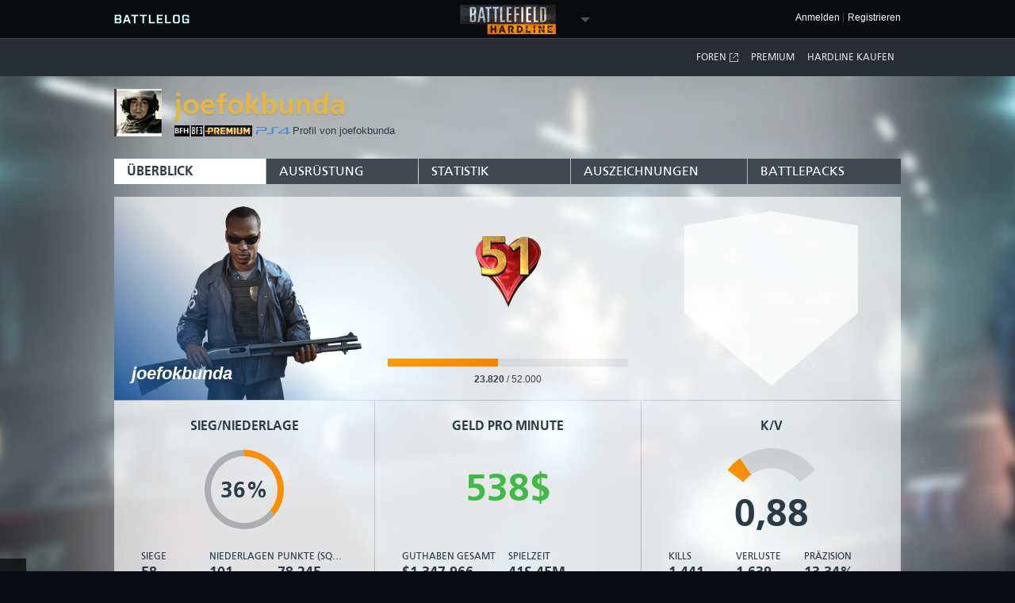

--- FILE ---
content_type: text/html;charset=utf-8
request_url: http://battlelog.battlefield.com/bfh/de/soldier/joefokbunda/stats/254259280/ps4/
body_size: 9802
content:



 





 <!DOCTYPE html>
 <html xmlns:surf="" id="base-bfh-html" class="no-js lang-de" lang="de">
 <head>
 
 <meta http-equiv="X-UA-Compatible" content="ie=edge;chrome=1">
 <meta http-equiv="Content-Type" content="text/html; charset=utf-8">
 <meta http-equiv="Content-Language" content="None">
 
 <meta property="og:image" content="https://d34ymitoc1pg7m.cloudfront.net/bf4/facebook/default-og-image-1c0473d8.png" />
 <meta name="description" content="Battlelog is a free social platform that ties into Battlefield 4 and Battlefield 3 and lets you socialize, track stats, plan your next game, and more from your web browser!">
 


 <link rel="shortcut icon" href="/favicon.ico" type="image/x-icon">

 <title>
Übersicht - joefokbunda - Battlelog
 / Battlefield Hardline
 </title>
 

<link rel="apple-touch-icon-precomposed" href="//d34ymitoc1pg7m.cloudfront.net/common/icons/apple-touch-icon-precomposed-c635f3ba.png" />
<meta name="mobile-web-app-capable" content="yes" />
<script type="text/javascript">
 (function(m) { if (m) document.location.href = m[1] + decodeURIComponent(m[2]); })(document.location.href.match(new RegExp("(http.*?\/\/.*?)/.*?#!(.*)", "im")));
</script>
<script type="text/javascript">var _sf_startpt=(new Date()).getTime();</script>
<!--[if lt IE 9]>
<script src="//cdn.battlelog.com/bl-cdn/cdnprefix/develop-8950182/public/base/js/ie/IE7.js"></script>
<![endif]-->
 <link rel="stylesheet"
 type="text/css"
 href="//cdn.battlelog.com/bl-cdn/cdnprefix/develop-8950182/public/generated-sass/battlelog.css" />
 <link rel="stylesheet" type="text/css" href="//cdn.battlelog.com/bl-cdn/cdnprefix/develop-8950182/public/generated-sass/bfh-static.css" />
 <link rel="stylesheet"
 type="text/css"
 href="//cdn.battlelog.com/bl-cdn/cdnprefix/develop-8950182/public/generated-sass/bfh-part1.css" />
 <link rel="stylesheet"
 type="text/css"
 href="//cdn.battlelog.com/bl-cdn/cdnprefix/develop-8950182/public/generated-sass/bfh-part2.css" />
 <link rel="stylesheet"
 type="text/css"
 href="//cdn.battlelog.com/bl-cdn/cdnprefix/develop-8950182/public/generated-sass/bfh-part3.css" />


<link rel="stylesheet" type="text/css" href="//cdn.battlelog.com/bl-cdn/cdnprefix/develop-8950182/public/base/css/ui-lightness/jquery-ui-1.8.custom.css"/>

<script type="text/javascript" src="//cdn.battlelog.com/bl-cdn/cdnprefix/develop-8950182/public/generated/de_DE/bundle_base_topbundles_2471827896.js"></script>




<script id="base-head-webfontload">
 var fb = ( ($.browser.mozilla && document.documentElement.style.MozTransform === '') || $.browser.opera );
 if (fb) {
 $(document.body).addClass("wf-_fout");
 }
 WebFont.load({
 custom: {
 families: ["Purista"],
 urls : ["/cdnprefix/local/public/base/fonts/purista/purista.css"]
 }
 });

 WebFont.load({
 custom: {
 families: ["Frutiger"],
 urls : ["/cdnprefix/local/public/base/fonts/frutiger/frutiger.css"]
 }
 });
 
</script>

 </head>










 <body class=" no-comcenter is-loggedout ">
 


<surf:container id="comcenter_container">
 


</surf:container>


 <div id="base-background">

 <div class="video-container">
 <video id="background-video" autoplay loop name="media" preload="auto">
 <source media="screen" src="//cdn.battlelog.com/bl-cdn/cdnprefix/develop-8950182/public/base/bfh/video-bg/final.webm" type="video/webm">
 <source media="screen" src="//cdn.battlelog.com/bl-cdn/cdnprefix/develop-8950182/public/base/bfh/video-bg/final.ogg" type="video/ogg">
 <source media="screen" src="//cdn.battlelog.com/bl-cdn/cdnprefix/develop-8950182/public/base/bfh/video-bg/final.mp4" type="video/mp4">
 </video>
 </div>
 

 </div>
 

 









<header id="base-header">


 <section id="community-bar">
 <div class="inner-wrapper">
 <div class="grid-container premium-bg">
 <div class="battlelog-logo">
 <a href="/bfh/de/" class="logo"></a>
 </div>
 <div class="game-logo">
 <div class="ajax-loading-wrapper">
 <div class="loader small" id="base-ajax-loading"></div>
 </div>
 <a class="logo   game-bfh" href="/bfh/de/"></a>
 <div class="outerarrow" data-bind-toggle="section-select">
 <div class="arrow"></div>
 </div>
 </div>
 


<section id="base-header-user-tools" class="user-tools">
 <ul class="tools login-tools">
 <li class="header-login-button tools-item">
 <a class="login-btn" href="https://accounts.ea.com/connect/auth?locale=de_DE&amp;state=bfh&amp;redirect_uri=https%3A%2F%2Fbattlelog.battlefield.com%2Fsso%2F%3Ftokentype%3Dcode&amp;response_type=code&amp;client_id=battlelog&amp;display=web%2Flogin">
 <span>Anmelden</span>
 </a>
 </li>

 <li class="tools-item">
 <a class="header-signup-link"
 href="https://accounts.ea.com/connect/auth?state=bfh&amp;redirect_uri=https%3A%2F%2Fbattlelog.battlefield.com%2Fsso%2F%3Ftokentype%3Dcode&amp;response_type=code&amp;client_id=battlelog&amp;locale=de_DE&amp;display=web%2Fcreate">Registrieren</a>
 </li>
 </ul>
</section>

 </div>
 </div>
 <nav class="dropdown-bar tight" data-dropdown="section-select">
 <div class="grid-container">
 

<div class="row base-game-selector">

 <a href="https://battlefield.com/companion/" class="base-no-ajax game-box span4 game-bf1" data-section="bf1"></a>
 <a href="/bf4/de/"
 class="base-no-ajax game-box span4 game-bf4"
 data-section="bf4">
 </a>
 <a href="/bfh/de/"
 class="base-no-ajax game-box span4 game-bfh active"
 data-section="bfh">
 </a>
 <a href="/bf3/de/"
 class="base-no-ajax game-box span4 game-bf3"
 data-section="bf3">
 </a>
 <a href="/mohw/de/"
 class="base-no-ajax game-box span4 game-mohw"
 data-section="mohw">
 </a>
</div>
 </div>
 </nav>
 </section>
 

 <section class="game-bar">
 <div class="inner-wrapper">
 <div class="grid-container">
 



 


<nav id="base-header-secondary-nav" class="secondary-nav">
 <ul>


 <li data-page="forum" style="position: relative;">
 <a href="https://answers.ea.com/t5/Battlefield/ct-p/battlefield/de-de" target="_blank" class="forum-link">Foren<span class="external"></span></a>
 </li>




 <li data-page="premium">
 <a href="/bfh/de/premium/" >Premium</a>
 </li>
 <li data-page="odcstore">
 <a href="/bfh/de/store/">Hardline kaufen</a>
 </li>

 </ul>
</nav>

 <div class="clear"></div>
 </div>
 </div>
 <div class="grid-container">
 <div class="dropdown-bar">
 




<div class="dropdown-content" data-for="multiplayer">
 <div class="row">
 <nav class="span4 dropdown-menu">
 <a href="/bfh/de/servers/">
 <i class="icon-white icon-servers"></i>
 <span>Server-Browser</span>
 </a>

 <a href="/bfh/de/servers/favourites/pc/">
 <i class="icon-white icon-star"></i>
 <span>Favoriten</span>
 </a>
 <a href="/bfh/de/servers/history/pc/">
 <i class="icon-white icon-clock"></i>
 <span>Verlauf</span>
 </a>

 <a href="/bfh/de/servers/quickmatch/pc/">
 <i class="icon-white icon-weapon"></i>
 <span>Schnelles Spiel</span>
 </a>
 </nav>
 </div>
</div>
<div class="dropdown-content" data-for="platoon">
 <div class="row">
 <nav class="span4 dropdown-menu">
 <a href="/bfh/de/platoon/">Finde oder erstelle ein Platoon</a>
 </nav>
 </div>
</div>
 </div>
 <ul id="receipt-container"></ul>
 </div>
 </section>
 

 <section class="sticky-bar">
 <div class="grid-container" id="sticky-container"></div>
 </section>

</header>


 <div id="viewport">
 




 <div id="base-page">
 <div id="base-container" class="grid-container">

 <div id="content" class="content">

 <section id="game-stats" class="grid-container">
 






 <div id="game-stats-head">
 <div class="pull-left">
 <div class="avatar-container">
 






 


 <a class="avatar large offline"
 href="/bfh/de/user/joefokbunda/"
 rel="2832659789529885635"
 style="background-image: url(https://secure.gravatar.com/avatar/316b817f3daa921e50b0ab0eb9e37b3f?s=60&amp;d=https%3A%2F%2Feaassets-a.akamaihd.net%2Fbattlelog%2Fdefaultavatars%2Fdefault-avatar-60.png);"
 
>
 </a>


 </div>
 <h1 class="primary soldier-info-name">
 <span class="premium">joefokbunda</span>
 </h1>
 <div class="user">
 <ul class="tag-icon-list">
 

 





 

 <li>
 <a href="/bfh"><img src="//cdn.battlelog.com/bl-cdn/cdnprefix/develop-8950182/public/common/tags/game/8192dark.png" data-tooltip="Battlefield Hardline"/></a>
 </li>
 <li>
 <a href="/bf3"><img src="//cdn.battlelog.com/bl-cdn/cdnprefix/develop-8950182/public/common/tags/game/2.png" data-tooltip="Battlefield 3"/></a>
 </li>

 <li>
 <a href="/bfh/premium/" data-track="entrypoint.expansion.bfhpremium">
 
<img class="common-gameexpansion common-gameexpansion-134217728" src="//cdn.battlelog.com/bl-cdn/cdnprefix/develop-8950182/public/common/tags/expansion/134217728.gif" data-tooltip="Premium"/>

 </a>
 </li>
 




 </ul>
 <i class="icon-platform ps4 inverted"></i>
 <a class="profile-link" data-track="soldier.profile" href="/bfh/de/user/joefokbunda/">
 <span>Profil von joefokbunda</span>
 </a>
 </div>
 </div>
 <div class="pull-right">
<surf:container id="stats-header-challenges">

</surf:container>


 </div>
 </div>

<div style="clear:both;"></div>
<nav class="submenu margin-top not-fixed">
 <ul>

 <li class="profile-stats-tab overview">
 <a href="/bfh/de/agent/joefokbunda/stats/254259280/ps4/">Überblick</a>
 </li>
 <li class="profile-stats-tab loadout">
 <a href="/bfh/de/loadout/joefokbunda/254259280/ps4/" class="profile-stats-tab-loadout">Ausrüstung</a>
 </li>

 <li class="profile-stats-tab statstab">
 <a data-bind-toggle="profile-submenu" data-target="statstab">Statistik</a>
 </li>
 <li class="profile-stats-tab awardstab">
 <a data-bind-toggle="profile-submenu" data-target="awardstab">Auszeichnungen</a>
 </li>

 <li class="profile-stats-tab battlepacks">
 <a href="/bfh/de/agent/joefokbunda/battlepacks/254259280/ps4/">Battlepacks</a>
 </li>
 </ul>
 

 <ul class="statstab" style="display: none;">
 <li class="profile-stats-tab weapons">
 <a href="/bfh/de/agent/joefokbunda/weapons/254259280/ps4/">
 Waffen
 </a>
 </li>
 <li class="profile-stats-tab vehicles">
 <a href="/bfh/de/agent/joefokbunda/vehicles/254259280/ps4/">
 Fahrz.
 </a>
 </li>
 <li class="profile-stats-tab progression">
 <a href="/bfh/de/agent/joefokbunda/progression/254259280/ps4/">
 Fortschritt
 </a>
 </li>
 <li class="profile-stats-tab battlereports">
 <a href="/bfh/de/agent/joefokbunda/battlereports/254259280/ps4/">
 Berichte
 </a>
 </li>
 </ul>
 <ul class="awardstab" style="display: none;">
 <li class="profile-stats-tab assignments">
 <a href="/bfh/de/agent/joefokbunda/assignments/254259280/ps4/">Aufträge</a>
 </li>
 <li class="profile-stats-tab awards">
 <a href="/bfh/de/agent/joefokbunda/awards/254259280/ps4/">Münzen &amp; Kopfgelder</a>
 </li>
 <li class="profile-stats-tab dogtags">
 <a href="/bfh/de/agent/joefokbunda/patches/254259280/ps4/">Abzeichen</a>
 </li>
 </ul>
</nav>

 <div class="game-stats-content bfh-stats-content">

 <link id="fetch-stats-url" rel="/bfh/de/bfhoverviewpopulate/254259280/32/"/>
 <div id="profile-stats-fetch-url">
 
<div class="box box-content center-text loading-box">
 
 <div class="loader small "></div>
 &nbsp; Lädt ...
</div>
 </div>
 </div>
 </section>
 </div>
 

 
<footer id="footer-wrapper" class="grid-container">
 <div>
 <div id="footer-logos" class="clearfix no-padding">
 <div id="footer-highlighted">
 <div id="footer-diceea" class="footer-box">
 <div class="footer-box-header">Eine Produktion von</div>
 <a href="http://www.ea.com/de" title="Electronic Arts" target="_blank">
 <img src="//eaassets-a.akamaihd.net/battlelog/bb/bfh/footer/ea-light-a5d7f605.png"
 alt="Electronic Arts" />
 </a>
 <a href="http://www.visceralgames.com/" title="Visceral Games" target="_blank">
 <img src="//eaassets-a.akamaihd.net/battlelog/bb/bfh/footer/visceral-light-7b4699cf.png"
 alt="Visceral Games" />
 </a>
 <a href="http://www.dice.se" title="Digital Illusions Creative Entertainment" target="_blank">
 <img src="//eaassets-a.akamaihd.net/battlelog/bb/bfh/footer/dice-light-fd25b5be.png"
 alt="Dice" />
 </a>
 <a href="http://www.uprise.se" title="Uprise" target="_blank">
 <img src="//eaassets-a.akamaihd.net/battlelog/bb/bfh/footer/uprise-light-c27c8987.png"
 alt="Uprise" />
 </a>
 </div>
 <div id="footer-frostbite" class="footer-box">
 <div class="footer-box-header">Technologie von Frostbite</div>
 <a href="http://www.frostbite.com" title="Frostbite 3" target="_blank">
 <img src="//eaassets-a.akamaihd.net/battlelog/bb/bfh/footer/frostbite-light-d81a9d88.png"
 alt="Frostbite 2" />
 </a>
 </div>
 <div id="footer-ratings" class="footer-box">
 <div class="footer-rating-image rating-eu">
 <div class="footer-box-header">Europa</div>
 <a href="http://www.pegi.info" title="PEGI 18" target="_blank" >
 <img src="//eaassets-a.akamaihd.net/battlelog/bb/bfh/footer/rating-eu18-dc8b06f2.png"
 alt="PEGI 18" />
 </a>
 </div>
 <div class="footer-rating-image rating-us">
 <div class="footer-box-header">Nordamerika</div>
 <a id="footer-logo-esrb" href="http://www.esrb.com" title="ESRB RATING" target="_blank">
 <img src="//eaassets-a.akamaihd.net/battlelog/bb/bfh/footer/rating-us-5517d7bc.png"
 alt="ESRB RATING" />
 </a>
 <ul class="pull-left more-info">
 <li>ESRB</li>
 <li>Blood and Gore</li>
 <li>Intense Violence</li>
 <li>Strong Language</li>
 <li>Use of Drugs</li>
 </ul>
 </div>
 </div>
 </div>
 </div>
 </div>
 <div>
 <div id="footer-legal">
 <div id="footer-allrightsreserved">
 FALLS NICHT AUSDRÜCKLICH ANGEGEBEN, IST DIESES SPIEL NICHT MIT HERSTELLERN VON WAFFEN, FAHRZEUGEN ODER SONSTIGER AUSRÜSTUNG VERBUNDEN UND WIRD AUCH VON SOLCHEN WEDER UNTERSTÜTZT NOCH GESPONSERT.<br>
 © 2015 Electronic Arts Inc. All Rights Reserved. Version: 12179087

 <span class="sep">|</span>
 <a class="base-no-ajax" href="/bfh/de/language/" id="footer-change-lang"><span>Sprache ändern</span></a>
 <span class="sep">|</span>
 <a href="/bfh/de/switch/?to=mobile">Mobile Version</a>
 </div>
 <ul id="footer-links">
 <li>
 <a href="http://careers.ea.com/" target="_blank">
 Jobs
 </a>
 </li>
 <li><a href="http://tos.ea.com/legalapp/WEBPRIVACY/DE/DE/PC/" target="_blank">Datenschutz- und Cookie-Richtlinie</a></li>
 <li><a href="http://www.ea.com/de/about" target="_blank">Firmeninfo</a></li>
 <li><a href="http://www.ea.com/2/legal-notices" target="_blank">Rechtliche Hinweise</a></li>
 <li><a href="http://www.ea.com/1/product-eulas" target="_blank">Produkt-Nutzervereinbarungen und andere rechtliche Hinweise</a></li>
 <li><a href="http://tos.ea.com/legalapp/WEBTERMS/DE/DE/PC/" target="_blank">Nutzungsbedingungen</a></li>
 <li><a href="http://tos.ea.com/legalapp/ROC/US/de/PC/BFH" target="_blank">Verhaltensregeln</a></li>

 <li class="credits-link"><a href="/bfh/de/credits/">Credits</a></li>
 <li><a href="#" data-bind-open="feedback-dialog">Feedback &amp; Support</a></li>
 </ul>
 <div id="footer-share">
 <ul>
 <li><a href="http://www.youtube.com/battlefield" target="_blank" id="footer-youtube-logo"></a></li>
 <li><a href="http://twitter.com/battlefield" target="_blank" id="footer-twitter-logo"></a></li>
 <li class="last"><a href="http://www.facebook.com/battlefield" target="_blank" id="footer-facebook-logo"></a></li>
 </ul>
 </div>
 </div>
 </div>
</footer>


 

 <div id="grid-overlay">
 <div class="row">
 <div class="span1"></div>
 <div class="span1"></div>
 <div class="span1"></div>
 <div class="span1"></div>
 <div class="span1"></div>
 <div class="span1"></div>
 <div class="span1"></div>
 <div class="span1"></div>
 <div class="span1"></div>
 <div class="span1"></div>
 <div class="span1"></div>
 <div class="span1"></div>
 </div>
 </div>
 </div>
 

 </div>
 <div id="esnlaunch_container"></div>
 </div>
 <div id="fb-root"></div>




<div id="draggables"></div>
<div id="popup-intro-browser-wrapper"></div>
<div id="soundFxPlayer"></div>
<div id="dialog-container">
</div>
<div id="unified-game-manager" data-intro="fxp" data-intro-step="5"></div>


















<script type="text/javascript" src="//cdn.battlelog.com/bl-cdn/cdnprefix/develop-8950182/public/generated/de_DE/bundle_base_bottombundles_438223020.js"></script>


<script type="text/javascript" src="//cdn.battlelog.com/bl-cdn/cdnprefix/develop-8950182/public/generated/de_DE/bundle_base_bottombundles_3279227929.js"></script>

 
<script type="text/javascript" src="//cdn.battlelog.com/bl-cdn/cdnprefix/develop-8950182/public/generated/de_DE/bundle_base_bottombundles_1230927518.js"></script>



<script type="text/javascript" src="//cdn.battlelog.com/bl-cdn/cdnprefix/develop-8950182/public/generated/de_DE/bundle_base_bottombundles_2675116754.js"></script>

<script type="text/javascript" src="//cdn.battlelog.com/bl-cdn/cdnprefix/develop-8950182/public/generated/de_DE/bundle_base_bottombundles_3057787028.js"></script>






<script src="//cdn.battlelog.com/bl-cdn/cdnprefix/develop-8950182/public/dynamic/bfh/de_DE.js"></script>
<script src="//cdn.battlelog.com/bl-cdn/cdnprefix/develop-8950182/public/dynamic/web/de_DE.js"></script>


<script type="text/javascript">
Surface.setTimeZoneData('UTC');
Surface.urlContext = {"_language":"de","_section":"bfh"};
Surface.globalContext = {"currentUrl":"|bfh|de|soldier|joefokbunda|stats|254259280|ps4|","userContext":{},"staticContext":{"suggestionTypes":{"real":{},"CAMPAIGN_ASSIGNMENT":256,"ASSIGNMENT":128,"WEAPON":2,"denominator":{},"numerator":{},"KIT_UNLOCK":16,"VEHICLE_ATTACHMENT":8,"PERSONAL_RECORD":1,"SERVICE_STAR":512,"imag":{},"BATTLEPACK":1024,"MEDAL":32,"WEAPON_ATTACHMENT":4,"RIBBON":64},"pluginDownloadUrl":"\/public\/download\/battlelog-web-plugins_2.7.1_162.exe","environmentInfoEnabled":false,"hideBFHLoadout":false,"originLocalHostApiEnabled":true,"locale":"de_DE","idleTimeout":600,"showCommunityMissions":true,"knowledgeServiceEndpoint":{"8192":"http:\/\/sats3c1.sov.ea.com\/kbsat15\/knowledge\/article","2048":""},"isProduction":true,"serverBrowserMaxSize":300,"platforms":{"real":{},"imag":{},"denominator":{},"numerator":{},"XBOXONE":64,"XBOX":8,"PC":1,"XBOX360":2,"PS2":16,"PS3":4,"PS4":32},"pluginVersion":"2.7.1","sslAvailable":true,"advertisementService":"https:\/\/adsrv.ea.com\/api\/20120529\/advertisement","gateDLCBodyClass":"","disableFacebookFriendFinder":true,"preferredLang":null,"currentHost":"http:\/\/battlelog.battlefield.com:80","originStoreExpansions":{"8192":"OFB-EAST:55172","512":"OFB-EAST:41331","4096":"OFB-EAST:51080","16384":"OFB-EAST:109546437","1024":"OFB-EAST:50401","2048":"OFB-EAST:50631"},"ODCStoreLinkDetailUrl":true,"socialSharingEnabled":false,"ODCEndPointUrls":{"bf3":"https:\/\/www.ea.com\/en\/games\/battlefield\/battlefield-3","bfh":"https:\/\/www.ea.com\/en\/games\/battlefield\/battlefield-hardline","bf4":"https:\/\/www.ea.com\/games\/battlefield\/battlefield-4"},"googleAnalyticsJsDebugEnabled":false,"myPersonas":[],"cdnDownloadHost":"eaassets-a.akamaihd.net","showNPXFlow":false,"languages":[{"lang":"en","value":1},{"lang":"de","value":2},{"lang":"fr","value":4},{"lang":"es","value":8},{"lang":"it","value":16},{"lang":"pl","value":32},{"lang":"ru","value":64},{"lang":"ja","value":128},{"lang":"ko","value":256},{"lang":"zh","value":512},{"lang":"cs","value":1024},{"lang":"pt","value":2048}],"serverBrowserPageSize":60,"currentHostSecure":"https:\/\/battlelog.battlefield.com:443","logoutUrl":"https:\/\/accounts.ea.com\/connect\/logout?locale=de_DE&state=bfh&redirect_uri=https%3A%2F%2Fbattlelog.battlefield.com%2Fsso%2Flogout&client_id=battlelog","liveScoreboardEnabled":{"4096":{"1":false},"2048":{"64":true,"1":true,"2":false,"4":false,"32":true},"2":{"1":true},"8192":{"64":false,"1":true,"2":false,"4":false,"32":false}},"knowledgeServiceParameters":{"8192":{"gameId":"battlefield-hardline","S-IntegrationId":"Visceral-Hardline"},"2048":{}},"launchTimerInSeconds":0,"loginUrl":"https:\/\/accounts.ea.com\/connect\/auth?locale=de_DE&state=bfh&redirect_uri=https%3A%2F%2Fbattlelog.battlefield.com%2Fsso%2F%3Ftokentype%3Dcode&response_type=code&client_id=battlelog&display=web%2Flogin","useJsDebug":false,"sections":{"real":{},"BFBC":128,"ALL":536870912,"BFH":8192,"urlStrings":["bf3","all","api","mohw","bf4","bfh"],"BFMC":512,"imag":{},"denominator":{},"numerator":{},"BF1942":4,"BFP4F":1024,"BF3":2,"BF2":32,"MOHW":4096,"BFHEROES":256,"BF1943":8,"BF2142":64,"BFBC2":1,"GENERAL":1073741824,"BFVIETNAM":16,"WARSAW":2048},"cdnBaseDir":"battlelog\/prod\/","pluginLauncherVersion":"162","friendrecommendationEnabled":false,"signupUrl":"https:\/\/accounts.ea.com\/connect\/auth?state=bfh&redirect_uri=https%3A%2F%2Fbattlelog.battlefield.com%2Fsso%2F%3Ftokentype%3Dcode&response_type=code&client_id=battlelog&locale=de_DE&display=web%2Fcreate","originLaunchDisabled":1,"buildVersion":"12179087","keeperQueryEndpoint":"https:\/\/keeper.battlelog.com","facebookOpenGraphEnabled":false,"ownsActiveGame":false,"nucleusNamespaces":{"BATTLEFIELD":"battlefield","CEM_EA_ID":"cem_ea_id","XBOX":"xbox","PS3":"ps3"},"isCte":false,"knowledgeServiceEnabled":{"8192":true,"2048":false},"gameExpansions":{"BF3AM":8192,"BF3AK":4096,"BF4PREPURCHASE":65536,"BFHXP1CA":536870912,"VANILLA":0,"BF2142NS":4,"BF4XP3DT":4194304,"BF3PREMIUM":1024,"BF3EG":16384,"BF1942SW":2,"BFBCPS3DEMO":128,"BF3CQ":2048,"BF2AF":8,"BFHXP3GE":2147483648,"BFHPREORDER":33554432,"XBOXEAACCESS":67108864,"BF4XP2NS":2097152,"BF4XP5SP":268435456,"MOHWPDLC0":32768,"BFBC360DEMO":64,"real":{},"BFHPREMIUM":134217728,"BF4TRIAL":16777216,"imag":{},"denominator":{},"BF2SF":32,"BF4DDPREPURCHASE":131072,"BF1942RTR":1,"BF4XP1CR":1048576,"BF4XP7WP":17179869184,"BFHXP2RO":1073741824,"BF3B2K":512,"BF4PREMIUM":262144,"BFHXP4BE":4294967296,"BF4XP4FS":8388608,"numerator":{},"BF4XP0SA":524288,"BF4XP6FP":8589934592,"BF2EF":16,"BFBC2NAM":256},"devguideEnabled":false,"googleAnalyticsMeasurementId":"","originLaunchEnabled":2,"isTouchDevice":false,"gameServerMapModes":{"TEAMDEATHMATCH":32,"real":{},"RUSHSMALL":2,"CONQUESTASSAULTLARGE":128,"BOUNTYHUNTER":274877906944,"UNKNOWN":1,"CARRIERASSAULTSMALL":134217728,"GUNMASTER":512,"DOMINATION":1024,"CASHGRAB":274877906944,"SQUADDEATHMATCH":8,"BLOODMONEY":268435456,"CARRIERASSAULT":33554432,"OBJECTIVERAID":262144,"CONQUESTSMALL":1,"CONQUEST_LADDER":68719476736,"BOMBSQUAD":1048576,"TANKSUPERIORITY":131072,"NONE":1,"HIT":8589934592,"COMBATMISSION":8192,"HOSTAGE":17179869184,"CONQUESTASSAULTSMALL":256,"AIRSUPERIORITY":8388608,"SQOBLITERATION":137438953472,"HOTWIRE":4294967296,"CONQUESTLARGE":64,"SQRUSH":4,"SCAVENGER":4194304,"SPORT":65536,"HEIST":2147483648,"SQHEIST":549755813888,"SQUADOBLITERATION":137438953472,"TURFWARLARGE":1073741824,"RUSHLARGE":2,"TEAMDEATHMATCH_FIRETEAM":4096,"CONQUEST":1,"denominator":{},"RUSH":2,"SQUADHEIST":549755813888,"OBLITERATION":2097152,"imag":{},"FIRETEAM_SURVIVOR":32768,"TEAMDEATHMATCHC":2048,"ONSLAUGHT":16,"numerator":{},"SQDM":8,"SECTORCONTROL":16384,"CARRIERASSAULTLARGE":67108864,"SQUADRUSH":4,"CHAINLINK":34359738368,"CAPTURETHEFLAG":524288,"ELIMINATION":16777216,"TURFWARSMALL":536870912},"allowRunGame":false,"skipOriginLaunchBf3Check":true,"userPresenceStates":{"AWAY_ORIGIN":131072,"PLAYING_MP":256,"ONLINE_TABLET":2,"PLAYING_ORIGIN":1024,"ONLINE_ORIGIN":16,"numerator":{},"INVISIBLE_MOBILE":67108864,"denominator":{},"INVISIBLE_TABLET":33554432,"PLAYING_COOP":512,"GROUP_WEB":4294967296,"ONLINE_GAME":8,"GROUP_ORIGIN":8589934592,"ONLINE_MOBILE":4,"real":{},"imag":{},"INVISIBLE_WEB":16777216,"ONLINE_WEB":1,"AWAY_WEB":65536},"externalForumsOnly":"https:\/\/answers.ea.com\/t5\/Battlefield\/ct-p\/battlefield\/de-de","cdnAccountDirectory":"battlelog","isSC":false,"checkPlugin":false,"gravatarDefaultUrl":"https:\/\/eaassets-a.akamaihd.net\/battlelog\/defaultavatars\/default-avatar-[SIZE].png","logClientSideErrors":false,"pluginLauncherId":"application\/x-battlelog-game-launcher-2.7.1","gameType":{"real":{},"COOP":4,"imag":{},"SP":2,"numerator":{},"denominator":{},"MP":1,"NOT_PLAYING":0},"warsawCommanderRequiredRank":0,"overrideStoreLinksToODC":true,"checkGameInstalled":false,"keeperQueryEnabled":true,"games":{"real":{},"BFBC":128,"BF1943":8,"BFH":8192,"BFMC":512,"imag":{},"denominator":{},"numerator":{},"BF1942":4,"BFP4F":1024,"BF3":2,"BF2":32,"MOHW":4096,"BFHEROES":256,"BF2142":64,"BFBC2":1,"BFVIETNAM":16,"WARSAW":2048},"newsCommentsEnabled":false,"isBF1Visible":true,"detectedBrowser":{"ppi":false,"isAndroidVersion":null,"isOriginIGO":false,"isTablet":false,"isGameClientX360":false,"isGameClientPC":false,"isBattledash":false,"userAgentString":"Mozilla\/5.0 (Macintosh; Intel Mac OS X 10_15_7) AppleWebKit\/537.36 (KHTML, like Gecko) Chrome\/131.0.0.0 Safari\/537.36; ClaudeBot\/1.0; +claudebot@anthropic.com)","isIOSVersion":null,"isFirefox":false,"isGameClientPS4":false,"isGameClientPS3":false,"appVersion":null,"isEaWebkit":false,"isTabletApp":false,"appCapabilities":null,"isCommanderApp":false,"deviceHeight":false,"isNexus":false,"isWin64":false,"appLanguage":null,"isHybridApp":false,"isIOS":false,"isFacebookExternalHit":false,"isIPhone":false,"isAndroidMobile":false,"isEdge":false,"isTouchDevice":false,"pluginSupported":false,"isWindows":false,"isGameClientXONE":false,"isAndroid":false,"isWinXP":false,"isChrome":131,"isIE":false,"deviceWidth":false,"isIPad":false},"originStoreScriptUrl":"https:\/\/games.web.dm.origin.com\/web\/ecommerce\/originStoreWeb","hideVideoBackground":false,"backdropUrl":"","sslStrategy":"all","facebookOpenGraphDisableBFH":true},"isAjaxFetch":false,"currentCanonicalURL":"http:\/\/battlelog.battlefield.com\/bfh\/de\/soldier\/joefokbunda\/stats\/254259280\/ps4\/","useIdentity2RedirectFlow":true,"session":{"hasAdminAccess":false,"originLaunch":false,"userProducts":[],"npxExploration":{},"locale":{"shortdate":"%d\/%m","fulldate":"%Y-%m-%d","offset":0,"time":"%H:%M"},"introSectionBits":4294967295,"userId":"0","postChecksum":"71c56db32e","facebook":{},"user":null,"isLoggedIn":false,"rollouts":[],"userGameExpansions":{},"userGames":{}},"systemUtcTime":1769169407,"mutedSounds":0,"bf4trialbannerActive":true,"staticPrefix":"\/\/cdn.battlelog.com\/bl-cdn\/cdnprefix\/develop-8950182","realm":{"lang":2,"game":8192,"section":8192},"focusGame":true,"pushConnections":[{"sslAddress":"beaconpush.battlelog.com","apiKey":"planet","nodeNumber":0,"channelsWithAuth":["1769212607;8aa0624d5429d9c06f0af2f8fd9a74fe5f645181bp:user"],"sslEnabled":true,"sslWsAddress":"beaconpush.battlelog.com","channels":["bp:user"],"token":"1769212607;36e8a23a242b8c441a53da4f3e89949615d77d70","user":"guest_1769169407.85","address":"beaconpush.battlelog.com","wsAddress":"beaconpush.battlelog.com","log":false}],"isBFHVisible":true,"componentName":"profile","pushOperator":"planet","writeBanUntil":0,"legendaryLevel":0,"hasWriteBan":false,"pushFlashUrl":"http:\/\/beaconpush.battlelog.com\/clients\/client-1.swf","activeMenu":"","filePrefix":"\/\/d34ymitoc1pg7m.cloudfront.net","requestURI":"http:\/\/battlelog.battlefield.com\/bfh\/de\/soldier\/joefokbunda\/stats\/254259280\/ps4\/","isAjaxNavigation":false,"actionName":"stats","isSecure":false,"pushJavascriptUrl":"https:\/\/beaconpush.battlelog.com\/clients\/client-2.js","cashBalance":"0","banType":0,"hideComcenter":false,"clientIp":"3.149.29.188","bfhbetabannerActive":false};
Surface.urlactionMap = {};
Surface.Renderer.state.usedTemplates = ['popup.empty', 'ui.cookieprefs', 'base.bfhheaderdropdown', 'common.gameExpansionsList', 'profile.bfhstats', 'base.footer', 'npx.empty', 'ui.avatar', 'battlereport.empty', 'base.gameselector', 'profile.warsawstatsheader', 'base.headersecondarynav', 'surfaceframework.index', 'base.facebookbar', 'base.header', 'base.topbundles', 'base.headerusertools', 'notificationevent.empty', 'unifiedgamemanager.empty', 'dialog.empty', 'base.index', 'header.dropdownsoldier', 'xpack.empty', 'common.loadingbox', 'launcher.empty', 'comcenter.index', 'base.push', 'base.analytics', 'battlepacks.empty', 'common.gameExpansionImage', 'friend.empty', 'base.ajaxindex', 'footer.bfhindex', 'ui.loader', 'base.bottombundles', 'notification.empty', 'base.headernav', 'gamemanager.empty'];
Surface.Renderer.state.usedComponents = ['profile', 'popup', 'xpack', 'footer', 'launcher', 'notification', 'unifiedgamemanager', 'battlereport', 'notificationevent', 'battlepacks', 'header', 'base', 'ui', 'common', 'dialog', 'gamemanager', 'surfaceframework', 'comcenter', 'friend', 'npx'];
Surface.domReady(Surface.Renderer.invokeUsedComponents);
typeof(block_profile_bfhstats) != 'undefined' ? base.index.surface_164_6.render({}, block_profile_bfhstats) : Surface.logMissingBlockConfig('block_profile_bfhstats', 'comcenter_container');
typeof(block_profile_warsawstatsheader) != 'undefined' ? profile.warsawstatsheader.surface_63_18.render({"challengesVersus":null,"user":{"userId":"2832659789529885635"}}, block_profile_warsawstatsheader) : Surface.logMissingBlockConfig('block_profile_warsawstatsheader', 'stats-header-challenges');Surface.Renderer.warnDuplicateSurfaces();
</script>

<script type="text/javascript">
 /* We want to store these right away, not on dom ready */
 base.staticContext = S.globalContext.staticContext;
 base.userContext = S.globalContext.userContext
 // console.log spam fix
 Surface.$.event.props = Surface.$.event.props.join('|').replace('layerX|layerY|', '').split('|');
</script>

<script>
 try {


 main.beaconPush = new Beaconpush(
 'https://beaconpush.battlelog.com/session', 'planet', 'guest_1769169407.85', '1769212607;36e8a23a242b8c441a53da4f3e89949615d77d70', { debug: false }
 );
 main.beaconPush.connect();
 main.beaconPush.setSubscriptions(["bp:user"], Push.listener);
 
 } catch(e) {
 // BP failed to load so we need to create a dummy object
 S.error("Beaconpush failed to load!");
 var fn = function(){};
 var props = "connect,setSubscriptions,subscribe,trigger,triggerInterval,triggerUser".split(",");
 main.beaconPush = {};
 while (props.length) {
 main.beaconPush[props.splice(0,1)] = fn;
 }
 }
</script>





 
<div id="cookie-preferences">
 <div id="consent_blackbar"></div>
 <div id="teconsent"></div>
 <script async="async" src="//consent.trustarc.com/notice?domain=ea.com&c=teconsent&js=nj&noticeType=bb&text=true&gtm=1" crossorigin></script>
</div>


</body>
</html>





--- FILE ---
content_type: text/css
request_url: http://cdn.battlelog.com/bl-cdn/cdnprefix/develop-8950182/public/generated-sass/bfh-part1.css
body_size: 59085
content:
/**
 * Webkit specific way of ellipsis last line of a text that is too long to fit its container.
 * Non-webkit browsers will have overflow hidden applied, just not showing the ellipsis.
 */
/**
 * Mixin to use ellipsis for texts if they go beyond their allowed width
 * @param max-width
 */
/**
 * Mixin to generate button states
 * @param color
 * @param bg-color
 * @param border-color
 * @param hover
 * @param active
 */
/**
 * Mixin to use ellipsis for texts if they go beyond their allowed width
 * @param max-width
 */
#base-header, .btn, a.btn, .devblog .devblog-post .battlelog-wordpress a.btn, .map-thumb, #base-bfh-html #site-gate .gate-actions .btn-get-game, .loggedout-usp-container .geoleaderboards .map, #serverbrowser-filters, #serverbrowser-filters .box-content, #soldierportraits-container #soldierimage, #promo.promo-bfh .btn, #promo.promo-bfh a.btn, #promo.promo-bfh .devblog .devblog-post .battlelog-wordpress a.btn, .devblog .devblog-post .battlelog-wordpress #promo.promo-bfh a.btn {
  -webkit-user-select: none;
  -moz-user-select: -moz-none;
  -ms-user-select: none;
  -o-user-select: none;
  user-select: none; }

#base-header .game-bar .dropdown-bar .soldierstats-box .rank .points, #base-header .game-bar .dropdown-bar .soldierstats-box .rank .experience {
  -webkit-user-select: all;
  -moz-user-select: all;
  -ms-user-select: all;
  -o-user-select: all;
  user-select: all; }

#base-header .game-bar .grid-container:before, #base-header-user-tools .tools .popover .base-header-login-dropdown .form-container .base-login-bottom:before, .dialog.emblemselect .emblem-items:before, .dialog.soldierselect .soldier-list > li > a:before, .dialog.soldierselect .soldier-list > li > .devblog .devblog-post .battlelog-wordpress a:before, .devblog .devblog-post .battlelog-wordpress .dialog.soldierselect .soldier-list > li > a:before, #serverbrowser-filters .box-content:before, #server-page > header:before, #server-page-settings dl:before, #server-page-slot-info dl:before, body #base-container #user .profile-info:before, .devblog .devblog-topstories-container:before, .forum-search-results-item-title:before, .forum-threadview-post .forum-threadview-post-poster .forum-threadview-post-poster-name:before, .forum-threadview-post .forum-threadview-post-poster .forum-threadview-post-tags:before, .forum-threadview-post .forum-threadview-post-poster .forum-threadview-post-poster-enlisted:before, .base-clear:before, #base-header .game-bar .grid-container:after, #base-header-user-tools .tools .popover .base-header-login-dropdown .form-container .base-login-bottom:after, .dialog.emblemselect .emblem-items:after, .dialog.soldierselect .soldier-list > li > a:after, .dialog.soldierselect .soldier-list > li > .devblog .devblog-post .battlelog-wordpress a:after, .devblog .devblog-post .battlelog-wordpress .dialog.soldierselect .soldier-list > li > a:after, #serverbrowser-filters .box-content:after, #server-page > header:after, #server-page-settings dl:after, #server-page-slot-info dl:after, body #base-container #user .profile-info:after, .devblog .devblog-topstories-container:after, .forum-search-results-item-title:after, .forum-threadview-post .forum-threadview-post-poster .forum-threadview-post-poster-name:after, .forum-threadview-post .forum-threadview-post-poster .forum-threadview-post-tags:after, .forum-threadview-post .forum-threadview-post-poster .forum-threadview-post-poster-enlisted:after, .base-clear:after {
  display: table;
  content: "";
  line-height: 0; }
#base-header .game-bar .grid-container:after, #base-header-user-tools .tools .popover .base-header-login-dropdown .form-container .base-login-bottom:after, .dialog.emblemselect .emblem-items:after, .dialog.soldierselect .soldier-list > li > a:after, .dialog.soldierselect .soldier-list > li > .devblog .devblog-post .battlelog-wordpress a:after, .devblog .devblog-post .battlelog-wordpress .dialog.soldierselect .soldier-list > li > a:after, #serverbrowser-filters .box-content:after, #server-page > header:after, #server-page-settings dl:after, #server-page-slot-info dl:after, body #base-container #user .profile-info:after, .devblog .devblog-topstories-container:after, .forum-search-results-item-title:after, .forum-threadview-post .forum-threadview-post-poster .forum-threadview-post-poster-name:after, .forum-threadview-post .forum-threadview-post-poster .forum-threadview-post-tags:after, .forum-threadview-post .forum-threadview-post-poster .forum-threadview-post-poster-enlisted:after, .base-clear:after {
  clear: both; }

#serverbrowser %focus-box > .server-filter, #serverbrowser %focus-box > .server-filter, #serverbrowser %focus-box-expandable.collapsed > .collapsed.server-filter {
  background-color: rgba(240, 240, 240, 0.65); }

#serverbrowser %focus-box > .server-filter, #serverbrowser %focus-box-expandable.collapsed > .collapsed.server-filter {
  background-color: rgba(255, 255, 255, 0.65); }

#serverbrowser .server-filter {
  color: #fff;
  position: relative; }
  #serverbrowser %focus-box-expandable > .server-filter {
    padding: 0 16px;
    line-height: 36px; }
  #serverbrowser %focus-box-expandable > .server-filter {
    padding: 16px; }
  #serverbrowser %focus-box-expandable > .server-filter {
    padding: 0 16px; }

#serverbrowser .server-filter.collapsed > header {
  cursor: pointer; }
#serverbrowser .server-filter.collapsed > section, #serverbrowser .server-filter.collapsed > footer {
  display: none; }

body {
  font-family: Arial, sans-serif;
  font-size: 16px; }

h1, h2, h3, h4, h5, h6 {
  margin-bottom: 16px;
  font-family: Purista, sans-serif;
  font-style: normal;
  font-weight: 600; }

h1, h2, h3 {
  text-transform: uppercase; }

h1 {
  font-size: 36px;
  line-height: 40px;
  margin-bottom: 8px; }

h2 {
  font-size: 36px;
  line-height: 40px;
  margin-bottom: 8px; }

h3 {
  font-size: 33px;
  line-height: 40px;
  margin-bottom: 8px; }

h4 {
  font-size: 29px;
  line-height: 32px; }

h5 {
  font-size: 23px;
  line-height: 32px;
  margin-bottom: 8px;
  text-transform: uppercase; }

h6 {
  font-size: 18px;
  line-height: 24px;
  text-transform: uppercase; }

strong, b {
  font-weight: bold; }

em, i {
  font-style: italic; }

a, .devblog .devblog-post .battlelog-wordpress a {
  text-decoration: none; }
  a:hover, .devblog .devblog-post .battlelog-wordpress a:hover {
    text-decoration: underline; }

small {
  font-size: 70%; }

body {
  color: #000; }

h1, h2, h3, h4, h5, a, .devblog .devblog-post .battlelog-wordpress a {
  color: #2a3b44; }

a:hover, .devblog .devblog-post .battlelog-wordpress a:hover {
  color: #2a3b44;
  text-decoration: underline; }

.uppercase {
  text-transform: uppercase; }

.lowercase {
  text-transform: lowercase; }

h1, h2, h4, h5, h6 {
  font-family: "Frutiger", sans-serif;
  font-weight: normal; }

h3 {
  font-family: "Frutiger", sans-serif;
  font-weight: bold; }

.header-dropdown-active #base-header .game-bar .dropdown-bar {
  box-shadow: 0 0 30px 10px rgba(185, 243, 255, 0.15); }

#base-ajax-loading {
  display: none;
  position: relative;
  top: 3px;
  -webkit-transition: opacity 0.2s ease-out;
  transition: opacity 0.2s ease-out; }

.ajax-loading #base-ajax-loading {
  display: inline-block; }
.ajax-loading #base-notices {
  opacity: 0; }

.base-premium #community-bar .game-logo .logo.game-bf3 {
  background-image: url(../base/bf3/header-logo-premium.png);
  width: 170px;
  background-size: 121px;
  background-position: 50% 50%; }

body.premium #base-header .grid-container.premium-bg {
  background: url(../base/bf4/overlay-p.png) no-repeat;
  background-position: 0 -48px;
  width: 992px;
  height: 48px;
  position: relative; }
body.premium #base-header .premium-bg.fade {
  background-position: 0 0;
  -webkit-transition: background-position 1s linear 1s;
  transition: background-position 1s linear 1s; }

body.show-section-select #community-bar .dropdown-bar {
  height: 192px; }
  body.show-section-select #community-bar .dropdown-bar .game-box {
    opacity: 1; }
body.show-section-select #community-bar .outerarrow .arrow {
  margin-top: -9px;
  border-top-color: transparent;
  border-bottom-color: #fff;
  opacity: 0.75; }
body.show-section-select #base-container:before {
  height: 304px; }

#community-bar {
  position: relative;
  background: #080c0f; }
  #community-bar .game-logo {
    position: relative;
    z-index: 1;
    display: inline-block; }
    #community-bar .game-logo .ajax-loading-wrapper {
      position: absolute;
      top: 9px;
      right: 100%;
      margin-right: 10px;
      z-index: 0;
      cursor: default; }
    #community-bar .game-logo .logo {
      display: block;
      width: 175px;
      height: 48px;
      background-position: 0 50%;
      background-repeat: no-repeat;
      background-size: 165px; }
      #community-bar .game-logo .logo.game-bf3 {
        background-image: url(../base/bf3/bf3-logo-m.png); }
      #community-bar .game-logo .logo.game-bf4 {
        background-image: url(../base/bf4/header-logo-bf4.png);
        width: 170px; }
        #community-bar .game-logo .logo.game-bf4.premium {
          background-image: url(//d34ymitoc1pg7m.cloudfront.net/bf4/logos/logo-bf4p-73ab578c.png);
          background-size: 121px;
          background-position: 50% 50%; }
      #community-bar .game-logo .logo.cte {
        background-image: url(../base/bf4/header-logo-bf4-cte.png); }
      #community-bar .game-logo .logo.game-mohw {
        background-image: url(//d34ymitoc1pg7m.cloudfront.net/mohw/mohw-logo-9c9d7e49.png); }
  #community-bar .battlelog-logo {
    display: inline-block;
    position: absolute;
    top: 0;
    left: 0;
    z-index: 1;
    border-right: 0; }
    #community-bar .battlelog-logo .logo {
      display: block;
      width: 95px;
      height: 48px;
      background: url(//d34ymitoc1pg7m.cloudfront.net/common/battlelog-logo-082bd9ee.png) 0 50% no-repeat;
      background-size: contain; }
  #community-bar .user-tools {
    position: absolute;
    top: 0;
    right: 0;
    text-align: left; }
  #community-bar .dropdown-bar {
    background: #151718 url(../common/community-dropdown-bg.png);
    overflow: hidden;
    position: relative;
    height: 0;
    text-align: left;
    -webkit-transition: height 0.2s ease-out;
    transition: height 0.2s ease-out; }
    #community-bar .dropdown-bar .grid-container {
      padding: 16px 0;
      text-align: center; }
      #community-bar .dropdown-bar .grid-container .row {
        display: inline-block; }
    #community-bar .dropdown-bar .base-game-selector .game-box {
      opacity: 0;
      background-position: center center;
      background-size: cover;
      background-repeat: no-repeat; }
      #community-bar .dropdown-bar .base-game-selector .game-box.game-bf1 {
        background-image: url(//d34ymitoc1pg7m.cloudfront.net/common/menu/section-selection-bf1-a9d78e45.jpg); }
      #community-bar .dropdown-bar .base-game-selector .game-box.game-bf4 {
        background-image: url(//d34ymitoc1pg7m.cloudfront.net/common/menu/section-select-bf4-56d900fe.jpg); }
      #community-bar .dropdown-bar .base-game-selector .game-box.game-bfh {
        background-image: url(//eaassets-a.akamaihd.net/battlelog/bb/bfh/logos/section-selection-bfh-c073105d.png); }
      #community-bar .dropdown-bar .base-game-selector .game-box.game-mohw {
        width: 68px;
        background-image: url(//d34ymitoc1pg7m.cloudfront.net/common/menu/section-selection-mohw-4e984012.jpg); }
      #community-bar .dropdown-bar .base-game-selector .game-box.game-bf3 {
        width: 152px;
        background-image: url(//d34ymitoc1pg7m.cloudfront.net/common/menu/section-selection-bf3-ca0b648b.jpg); }
  #community-bar .inner-wrapper {
    height: 48px;
    z-index: 3;
    position: relative;
    text-align: center; }
  #community-bar .outerarrow {
    position: absolute;
    top: 20%;
    left: 100%;
    width: 20px;
    height: 30px;
    cursor: pointer; }
    #community-bar .outerarrow .arrow {
      position: absolute;
      top: 50%;
      left: 0%;
      margin-top: -3px;
      margin-left: 4px;
      border: 6px solid transparent;
      border-top-color: #fff;
      opacity: 0.3;
      cursor: pointer;
      -webkit-transition: all 0.1s ease-out, opacity 0;
      transition: all 0.1s ease-out, opacity 0;
      -webkit-transform-origin: center 50%;
      transform-origin: center 50%; }
      #community-bar .outerarrow .arrow:hover {
        opacity: 0.75; }

#base-header {
  position: fixed;
  top: 0;
  right: 0;
  left: 0;
  z-index: 1000; }
  #base-header .alert {
    background: black;
    text-align: center;
    border-bottom: 1px solid rgba(255, 255, 255, 0.15);
    margin-bottom: 0; }
  #base-header .grid-container {
    position: relative;
    width: 992px; }
  #base-header .game-bar {
    position: relative; }
    #base-header .game-bar .inner-wrapper {
      height: 47px;
      position: relative;
      border-top: 1px solid rgba(255, 255, 255, 0.15);
      z-index: 1; }
    #base-header .game-bar .main-nav {
      position: relative;
      z-index: 2;
      float: left; }
      #base-header .game-bar .main-nav .base-section-menu {
        float: left; }
        #base-header .game-bar .main-nav .base-section-menu > li {
          float: left;
          border-right: 1px solid rgba(255, 255, 255, 0.15);
          position: relative; }
          #base-header .game-bar .main-nav .base-section-menu > li:first-child {
            border-left: 1px solid rgba(255, 255, 255, 0.15); }
          #base-header .game-bar .main-nav .base-section-menu > li.nav-home a, #base-header .game-bar .main-nav .base-section-menu > li.nav-home .devblog .devblog-post .battlelog-wordpress a, .devblog .devblog-post .battlelog-wordpress #base-header .game-bar .main-nav .base-section-menu > li.nav-home a {
            padding-left: 0; }
            #base-header .game-bar .main-nav .base-section-menu > li.nav-home a .icon-home, #base-header .game-bar .main-nav .base-section-menu > li.nav-home a .devblog .devblog-post .battlelog-wordpress a, .devblog .devblog-post .battlelog-wordpress #base-header .game-bar .main-nav .base-section-menu > li.nav-home a a {
              position: relative;
              top: 2px;
              opacity: 0.75;
              -webkit-transition: opacity 0.1s ease-out;
              transition: opacity 0.1s ease-out; }
            #base-header .game-bar .main-nav .base-section-menu > li.nav-home a:hover .icon-home, #base-header .game-bar .main-nav .base-section-menu > li.nav-home a:hover .devblog .devblog-post .battlelog-wordpress a:hover, .devblog .devblog-post .battlelog-wordpress #base-header .game-bar .main-nav .base-section-menu > li.nav-home a:hover a:hover {
              opacity: 1; }
          #base-header .game-bar .main-nav .base-section-menu > li.has-dropdown {
            cursor: pointer; }
            #base-header .game-bar .main-nav .base-section-menu > li.has-dropdown:after {
              content: "";
              z-index: 1;
              display: block;
              position: absolute;
              right: 2px;
              bottom: 2px;
              border: 4px solid #fff;
              border-top-color: transparent;
              border-left-color: transparent;
              opacity: 0.1; }
          #base-header .game-bar .main-nav .base-section-menu > li.soldier .profile-soldier-image {
            position: absolute;
            bottom: 0;
            left: 0;
            z-index: 2; }
          #base-header .game-bar .main-nav .base-section-menu > li.soldier .header-soldier-rank {
            height: 64px;
            position: absolute;
            top: -7px;
            left: 28px;
            z-index: 2;
            -webkit-transform: scale(0.75);
            transform: scale(0.75); }
          #base-header .game-bar .main-nav .base-section-menu > li.soldier .icon-platform {
            position: absolute;
            bottom: 4px;
            left: 81px;
            z-index: 100;
            line-height: 11px; }
          #base-header .game-bar .main-nav .base-section-menu > li.soldier > a, #base-header .game-bar .main-nav .base-section-menu > li.soldier > .devblog .devblog-post .battlelog-wordpress a, .devblog .devblog-post .battlelog-wordpress #base-header .game-bar .main-nav .base-section-menu > li.soldier > a {
            padding-left: 80px; }
          #base-header .game-bar .main-nav .base-section-menu > li.active:not(.nav-home) > a, #base-header .game-bar .main-nav .base-section-menu > li.active:not(.nav-home) > .devblog .devblog-post .battlelog-wordpress a, .devblog .devblog-post .battlelog-wordpress #base-header .game-bar .main-nav .base-section-menu > li.active:not(.nav-home) > a, #base-header .game-bar .main-nav .base-section-menu > li.active:not(.nav-home) > a:hover, #base-header .game-bar .main-nav .base-section-menu > li.active:not(.nav-home) > .devblog .devblog-post .battlelog-wordpress a:hover, .devblog .devblog-post .battlelog-wordpress #base-header .game-bar .main-nav .base-section-menu > li.active:not(.nav-home) > a:hover, #base-header .game-bar .main-nav .base-section-menu > li.active:not(.nav-home).focused > a, #base-header .game-bar .main-nav .base-section-menu > li.active:not(.nav-home).focused > .devblog .devblog-post .battlelog-wordpress a, .devblog .devblog-post .battlelog-wordpress #base-header .game-bar .main-nav .base-section-menu > li.active:not(.nav-home).focused > a {
            color: #000;
            background-color: #fff;
            cursor: default;
            background-image: -webkit-linear-gradient(top, #d7d7d7 0%, rgba(215, 215, 215, 0) 50%);
            background-image: linear-gradient(to bottom, #d7d7d7 0%, rgba(215, 215, 215, 0) 50%);
            box-shadow: inset 0 10px 15px 0 rgba(0, 0, 0, 0.2), 0 0 7px 1px rgba(224, 244, 248, 0.3); }
          #base-header .game-bar .main-nav .base-section-menu > li.active.has-dropdown:after {
            border: 4px solid rgba(0, 0, 0, 0.3);
            border-top-color: transparent;
            border-left-color: transparent; }
          #base-header .game-bar .main-nav .base-section-menu > li:not(.nav-home) > a:hover, #base-header .game-bar .main-nav .base-section-menu > li:not(.nav-home) > .devblog .devblog-post .battlelog-wordpress a:hover, .devblog .devblog-post .battlelog-wordpress #base-header .game-bar .main-nav .base-section-menu > li:not(.nav-home) > a:hover, #base-header .game-bar .main-nav .base-section-menu > li:not(.nav-home).focused > a, #base-header .game-bar .main-nav .base-section-menu > li:not(.nav-home).focused > .devblog .devblog-post .battlelog-wordpress a, .devblog .devblog-post .battlelog-wordpress #base-header .game-bar .main-nav .base-section-menu > li:not(.nav-home).focused > a {
            color: #fff;
            background: #0a0e14; }
          #base-header .game-bar .main-nav .base-section-menu > li > div.feature-disabled {
            cursor: default; }
          #base-header .game-bar .main-nav .base-section-menu > li > div.feature-disabled, #base-header .game-bar .main-nav .base-section-menu > li > a, #base-header .game-bar .main-nav .base-section-menu > li > .devblog .devblog-post .battlelog-wordpress a, .devblog .devblog-post .battlelog-wordpress #base-header .game-bar .main-nav .base-section-menu > li > a {
            position: relative;
            display: block;
            color: #2a3b44;
            font-size: 16px;
            height: 47px;
            line-height: 47px;
            padding: 0 10px;
            text-decoration: none;
            text-transform: uppercase;
            font-family: Purista, sans-serif;
            font-style: normal;
            font-weight: 400; }
    #base-header .game-bar .dropdown-bar {
      padding: 0;
      position: relative;
      color: #fff;
      z-index: 0;
      overflow: hidden;
      height: 0;
      background-color: #0a0e14;
      -webkit-transition: height 0.2s ease-in-out, box-shadow 0.2s ease-in-out;
      transition: height 0.2s ease-in-out, box-shadow 0.2s ease-in-out; }
      #base-header .game-bar .dropdown-bar a:not(.btn), #base-header .game-bar .dropdown-bar .devblog .devblog-post .battlelog-wordpress a:not(.btn), .devblog .devblog-post .battlelog-wordpress #base-header .game-bar .dropdown-bar a:not(.btn) {
        color: #fff;
        text-decoration: none; }
        #base-header .game-bar .dropdown-bar a:not(.btn):hover, #base-header .game-bar .dropdown-bar .devblog .devblog-post .battlelog-wordpress a:not(.btn):hover, .devblog .devblog-post .battlelog-wordpress #base-header .game-bar .dropdown-bar a:not(.btn):hover {
          text-decoration: underline; }
        #base-header .game-bar .dropdown-bar a:not(.btn)[disabled], #base-header .game-bar .dropdown-bar .devblog .devblog-post .battlelog-wordpress a:not(.btn)[disabled], .devblog .devblog-post .battlelog-wordpress #base-header .game-bar .dropdown-bar a:not(.btn)[disabled] {
          color: #666; }
          #base-header .game-bar .dropdown-bar a:not(.btn)[disabled] i, #base-header .game-bar .dropdown-bar a:not(.btn)[disabled] .devblog .devblog-post .battlelog-wordpress a:not(.btn)[disabled], .devblog .devblog-post .battlelog-wordpress #base-header .game-bar .dropdown-bar a:not(.btn)[disabled] a:not(.btn)[disabled] {
            opacity: 0.75; }
      #base-header .game-bar .dropdown-bar > .dropdown-content {
        opacity: 0;
        position: absolute;
        top: 0;
        right: 0;
        left: 0;
        padding-top: 16px;
        padding-bottom: 10px;
        z-index: 0;
        min-height: 190px;
        -webkit-transition: opacity 0.1s ease-out;
        transition: opacity 0.1s ease-out; }
        #base-header .game-bar .dropdown-bar > .dropdown-content.active {
          opacity: 1;
          z-index: 1; }
        #base-header .game-bar .dropdown-bar > .dropdown-content .recommended {
          height: 190px; }
      #base-header .game-bar .dropdown-bar section > header {
        cursor: default;
        margin-bottom: 6px; }
        #base-header .game-bar .dropdown-bar section > header h1 {
          font-size: 13px;
          color: #898989;
          line-height: 22px;
          text-transform: uppercase;
          font-family: Purista, sans-serif;
          font-style: normal;
          font-weight: 400; }
        #base-header .game-bar .dropdown-bar section > header + .dropdown-menu {
          margin-top: -11px; }
      #base-header .game-bar .dropdown-bar .dropdown-menu {
        position: relative; }
        #base-header .game-bar .dropdown-bar .dropdown-menu > a, #base-header .game-bar .dropdown-bar .dropdown-menu > .devblog .devblog-post .battlelog-wordpress a, .devblog .devblog-post .battlelog-wordpress #base-header .game-bar .dropdown-bar .dropdown-menu > a, #base-header .game-bar .dropdown-bar .dropdown-menu div {
          display: block;
          margin: 0 0 7px 0;
          padding: 1px 0 0 16px;
          line-height: 31px;
          text-transform: uppercase;
          text-decoration: none;
          font-size: 19px;
          font-family: Purista, sans-serif;
          font-style: normal;
          font-weight: 400;
          -webkit-box-sizing: border-box;
          box-sizing: border-box; }
          #base-header .game-bar .dropdown-bar .dropdown-menu > a [class^="icon-"], #base-header .game-bar .dropdown-bar .dropdown-menu > a .devblog .devblog-post .battlelog-wordpress a, .devblog .devblog-post .battlelog-wordpress #base-header .game-bar .dropdown-bar .dropdown-menu > a a, #base-header .game-bar .dropdown-bar .dropdown-menu > a [class*=" icon-"], #base-header .game-bar .dropdown-bar .dropdown-menu > a .devblog .devblog-post .battlelog-wordpress a, .devblog .devblog-post .battlelog-wordpress #base-header .game-bar .dropdown-bar .dropdown-menu > a a, #base-header .game-bar .dropdown-bar .dropdown-menu div [class^="icon-"], #base-header .game-bar .dropdown-bar .dropdown-menu div [class*=" icon-"] {
            margin-right: 6px; }
        #base-header .game-bar .dropdown-bar .dropdown-menu > a:hover, #base-header .game-bar .dropdown-bar .dropdown-menu > .devblog .devblog-post .battlelog-wordpress a:hover, .devblog .devblog-post .battlelog-wordpress #base-header .game-bar .dropdown-bar .dropdown-menu > a:hover {
          background-color: rgba(255, 255, 255, 0.1);
          text-decoration: none; }
      #base-header .game-bar .dropdown-bar .recommended-servers {
        margin-top: 4px; }
        #base-header .game-bar .dropdown-bar .recommended-servers a:hover, #base-header .game-bar .dropdown-bar .recommended-servers .devblog .devblog-post .battlelog-wordpress a:hover, .devblog .devblog-post .battlelog-wordpress #base-header .game-bar .dropdown-bar .recommended-servers a:hover {
          text-decoration: none; }
        #base-header .game-bar .dropdown-bar .recommended-servers > header {
          margin-bottom: 8px; }
        #base-header .game-bar .dropdown-bar .recommended-servers:hover > .server {
          opacity: 0.75; }
        #base-header .game-bar .dropdown-bar .recommended-servers > .server {
          height: 42px;
          padding-left: 72px;
          position: relative;
          color: #fff;
          font-size: 12px;
          line-height: 14px;
          margin-bottom: 10px;
          cursor: pointer; }
          #base-header .game-bar .dropdown-bar .recommended-servers > .server:hover {
            opacity: 1; }
          #base-header .game-bar .dropdown-bar .recommended-servers > .server .map-thumb {
            position: absolute;
            top: 0;
            left: 0; }
          #base-header .game-bar .dropdown-bar .recommended-servers > .server .server-name {
            width: 100%;
            font-weight: bold;
            overflow: hidden;
            text-overflow: ellipsis;
            white-space: nowrap;
            position: relative;
            top: -2px;
            padding-bottom: 1px; }
          #base-header .game-bar .dropdown-bar .recommended-servers > .server .details {
            color: #a8a8a8;
            white-space: nowrap;
            padding-bottom: 2px; }
            #base-header .game-bar .dropdown-bar .recommended-servers > .server .details > span {
              float: left;
              margin-right: 8px;
              overflow: hidden;
              width: 255px;
              text-overflow: ellipsis; }
          #base-header .game-bar .dropdown-bar .recommended-servers > .server .recommend-reason {
            color: #a8a8a8;
            overflow: hidden;
            text-overflow: ellipsis;
            white-space: nowrap; }
            #base-header .game-bar .dropdown-bar .recommended-servers > .server .recommend-reason em {
              color: #fff;
              font-style: italic; }
      #base-header .game-bar .dropdown-bar .platoons-list:hover .platoon-item {
        opacity: 0.75; }
      #base-header .game-bar .dropdown-bar .platoons-list .platoon-item {
        min-height: 26px;
        margin-bottom: 10px; }
        #base-header .game-bar .dropdown-bar .platoons-list .platoon-item:hover {
          opacity: 1; }
        #base-header .game-bar .dropdown-bar .platoons-list .platoon-item.platoon-invite > a, #base-header .game-bar .dropdown-bar .platoons-list .platoon-item.platoon-invite > .devblog .devblog-post .battlelog-wordpress a, .devblog .devblog-post .battlelog-wordpress #base-header .game-bar .dropdown-bar .platoons-list .platoon-item.platoon-invite > a {
          padding-right: 72px; }
        #base-header .game-bar .dropdown-bar .platoons-list .platoon-item.platoon-invite .invite-response-actions {
          width: 62px;
          position: absolute;
          top: 0;
          right: 0; }
          #base-header .game-bar .dropdown-bar .platoons-list .platoon-item.platoon-invite .invite-response-actions .response-button {
            width: 25px;
            height: 26px;
            float: left;
            margin-left: 6px;
            border: 0;
            cursor: pointer; }
          #base-header .game-bar .dropdown-bar .platoons-list .platoon-item.platoon-invite .invite-response-actions.accept {
            background: url(../comcenter/friend-accept-button.png); }
          #base-header .game-bar .dropdown-bar .platoons-list .platoon-item.platoon-invite .invite-response-actions.deny {
            background: url(../comcenter/friend-deny-button.png); }
        #base-header .game-bar .dropdown-bar .platoons-list .platoon-item > a, #base-header .game-bar .dropdown-bar .platoons-list .platoon-item > .devblog .devblog-post .battlelog-wordpress a, .devblog .devblog-post .battlelog-wordpress #base-header .game-bar .dropdown-bar .platoons-list .platoon-item > a {
          display: block;
          height: 26px;
          padding: 0 0 0 36px;
          position: relative;
          color: #353535;
          font-size: 12px;
          cursor: pointer;
          color: #a8a8a8;
          text-decoration: none; }
        #base-header .game-bar .dropdown-bar .platoons-list .platoon-item .primary-indicator {
          position: absolute;
          top: 10px;
          left: -14px;
          width: 11px;
          height: 8px;
          background: url(../base/shared/check.png) no-repeat; }
        #base-header .game-bar .dropdown-bar .platoons-list .platoon-item .emblem {
          width: 26px;
          height: 26px;
          position: absolute;
          left: 0;
          top: 0; }
        #base-header .game-bar .dropdown-bar .platoons-list .platoon-item .name {
          line-height: 1;
          padding: 1px 0;
          white-space: nowrap;
          overflow: hidden;
          text-overflow: ellipsis;
          position: relative;
          top: -2px; }
      #base-header .game-bar .dropdown-bar .soldierstats-box {
        color: #fff;
        position: relative;
        min-height: 190px; }
        #base-header .game-bar .dropdown-bar .soldierstats-box .loadticker-wrapper {
          text-align: center;
          padding: 50px 0; }
        #base-header .game-bar .dropdown-bar .soldierstats-box .soldier-switch {
          position: absolute;
          bottom: 0;
          left: 0;
          font-size: 12px;
          z-index: 1;
          color: #ececec;
          cursor: pointer; }
        #base-header .game-bar .dropdown-bar .soldierstats-box header {
          position: relative;
          z-index: 1; }
          #base-header .game-bar .dropdown-bar .soldierstats-box header .name {
            font-size: 23px;
            margin-bottom: 10px;
            font-family: Purista, sans-serif;
            font-style: normal;
            font-weight: 600; }
          #base-header .game-bar .dropdown-bar .soldierstats-box header .platform {
            margin-bottom: 10px; }
            #base-header .game-bar .dropdown-bar .soldierstats-box header .platform:before, #base-header .game-bar .dropdown-bar .soldierstats-box header .platform:after {
              display: table;
              content: "";
              line-height: 0; }
            #base-header .game-bar .dropdown-bar .soldierstats-box header .platform:after {
              clear: both; }
        #base-header .game-bar .dropdown-bar .soldierstats-box .rank {
          min-height: 64px;
          position: relative;
          z-index: 1; }
          #base-header .game-bar .dropdown-bar .soldierstats-box .rank:before, #base-header .game-bar .dropdown-bar .soldierstats-box .rank:after {
            display: table;
            content: "";
            line-height: 0; }
          #base-header .game-bar .dropdown-bar .soldierstats-box .rank:after {
            clear: both; }
          #base-header .game-bar .dropdown-bar .soldierstats-box .rank .rank-progress {
            padding-left: 64px; }
          #base-header .game-bar .dropdown-bar .soldierstats-box .rank .insignia {
            position: absolute;
            top: 0;
            left: 0; }
          #base-header .game-bar .dropdown-bar .soldierstats-box .rank .title {
            font-size: 14px;
            margin-bottom: 2px;
            font-family: Purista, sans-serif;
            font-style: normal;
            font-weight: 400; }
          #base-header .game-bar .dropdown-bar .soldierstats-box .rank .progress-bar {
            width: 150px; }
          #base-header .game-bar .dropdown-bar .soldierstats-box .rank .points, #base-header .game-bar .dropdown-bar .soldierstats-box .rank .experience {
            font-size: 12px;
            color: #fff;
            float: left; }
            #base-header .game-bar .dropdown-bar .soldierstats-box .rank .points em, #base-header .game-bar .dropdown-bar .soldierstats-box .rank .experience em {
              color: #fff;
              font-style: normal; }
      #base-header .game-bar .dropdown-bar .soldierstats-pic-container {
        position: absolute;
        top: 30px;
        right: 0;
        bottom: 0;
        z-index: -1; }
      #base-header .game-bar .dropdown-bar .padder {
        padding-right: 16px; }
  #base-header .sticky-bar {
    position: relative;
    z-index: -3; }

#facebook-bar {
  position: relative;
  background: #000;
  background: rgba(0, 0, 0, 0.8);
  height: 168px;
  color: #fff;
  padding-top: 16px;
  margin-top: 96px;
  -moz-box-sizing: border-box;
  -webkit-box-sizing: border-box;
  box-sizing: border-box; }
  #facebook-bar a.avatar, #facebook-bar .devblog .devblog-post .battlelog-wordpress a.avatar, .devblog .devblog-post .battlelog-wordpress #facebook-bar a.avatar {
    width: 136px;
    height: 136px;
    float: left;
    margin-right: 16px; }
  #facebook-bar .buy {
    float: right;
    position: relative; }
    #facebook-bar .buy i.box-art {
      display: block;
      background-image: url(//d34ymitoc1pg7m.cloudfront.net/bf4/bf4-boxshots-e75e198f.png);
      background-size: 100%;
      width: 140px;
      height: 119px;
      margin-left: 30px;
      margin-bottom: 8px; }
    #facebook-bar .buy a.btn, #facebook-bar .buy .devblog .devblog-post .battlelog-wordpress a.btn, .devblog .devblog-post .battlelog-wordpress #facebook-bar .buy a.btn {
      position: absolute;
      right: 4px;
      bottom: -10px; }
  #facebook-bar .info-content {
    color: #a8a8a8;
    font-size: 14px; }
    #facebook-bar .info-content h3 {
      color: #F5AA25;
      font-size: 24px;
      text-transform: none;
      font-family: Purista, sans-serif;
      font-style: normal;
      font-weight: 600;
      margin: 0; }
    #facebook-bar .info-content p {
      margin-bottom: 12px; }
      #facebook-bar .info-content p a.learn-more, #facebook-bar .info-content p .devblog .devblog-post .battlelog-wordpress a.learn-more, .devblog .devblog-post .battlelog-wordpress #facebook-bar .info-content p a.learn-more {
        color: #000; }

#base-header-secondary-nav {
  float: right;
  position: relative;
  z-index: 1;
  line-height: 47px; }
  #base-header-secondary-nav > ul {
    overflow: hidden; }
    #base-header-secondary-nav > ul > li {
      float: left;
      padding-left: 10px; }
      #base-header-secondary-nav > ul > li.active a, #base-header-secondary-nav > ul > li.active .devblog .devblog-post .battlelog-wordpress a, .devblog .devblog-post .battlelog-wordpress #base-header-secondary-nav > ul > li.active a {
        color: #fff;
        opacity: 1; }
      #base-header-secondary-nav > ul > li > a, #base-header-secondary-nav > ul > li > .devblog .devblog-post .battlelog-wordpress a, .devblog .devblog-post .battlelog-wordpress #base-header-secondary-nav > ul > li > a {
        display: block;
        color: #dbdbdb;
        opacity: 0.75;
        font-size: 14px;
        text-transform: uppercase;
        text-decoration: none;
        font-family: Purista, sans-serif;
        font-style: normal;
        font-weight: 400; }
        #base-header-secondary-nav > ul > li > a.premium-link, #base-header-secondary-nav > ul > li > .devblog .devblog-post .battlelog-wordpress a.premium-link, .devblog .devblog-post .battlelog-wordpress #base-header-secondary-nav > ul > li > a.premium-link {
          color: #E4B744; }
        #base-header-secondary-nav > ul > li > a.premium, #base-header-secondary-nav > ul > li > .devblog .devblog-post .battlelog-wordpress a.premium, .devblog .devblog-post .battlelog-wordpress #base-header-secondary-nav > ul > li > a.premium {
          overflow: hidden;
          text-indent: 100%;
          color: #cda51d;
          background: url(../base/bf4/logo-p-s.png) no-repeat 0 17px;
          width: 82px; }
        #base-header-secondary-nav > ul > li > a:hover, #base-header-secondary-nav > ul > li > .devblog .devblog-post .battlelog-wordpress a:hover, .devblog .devblog-post .battlelog-wordpress #base-header-secondary-nav > ul > li > a:hover {
          opacity: 1; }

#base-header-user-tools .header-signup-link {
  font-size: 12px;
  color: #fff;
  height: 13px;
  line-height: 13px;
  border-left: 1px solid #3c4042;
  padding-left: 5px;
  margin-top: 10px;
  float: left;
  position: relative;
  left: -1px; }
#base-header-user-tools .header-login-button {
  height: 47px;
  float: left; }
  #base-header-user-tools .header-login-button.popover-visible {
    background: #0a0e14; }
    #base-header-user-tools .header-login-button.popover-visible .login-btn {
      background: transparent;
      cursor: default; }
      #base-header-user-tools .header-login-button.popover-visible .login-btn:hover {
        background: transparent; }
  #base-header-user-tools .header-login-button .login-btn {
    line-height: 33px;
    background: transparent;
    border: 0;
    padding: 0 5px;
    color: #fff;
    font-size: 12px;
    cursor: pointer;
    margin: 0;
    outline: 0; }
    #base-header-user-tools .header-login-button .login-btn:hover span {
      text-decoration: underline; }
#base-header-user-tools .base-login-remember {
  font-size: 12px; }
#base-header-user-tools .tools > li {
  float: left; }
  #base-header-user-tools .tools > li:last-child .tools-item {
    right: 0;
    z-index: 0; }
#base-header-user-tools .tools .tools-item {
  -webkit-box-sizing: border-box;
  box-sizing: border-box;
  height: 36px;
  min-width: 36px;
  position: relative;
  right: -1px;
  z-index: 1;
  margin: 6px 0 0 0; }
  #base-header-user-tools .tools .tools-item.comcenter-toggle {
    margin-left: 8px; }
  #base-header-user-tools .tools .tools-item + .popover {
    -webkit-transform: translateY(13px);
    transform: translateY(13px); }
    #base-header-user-tools .tools .tools-item + .popover .gamemanager-state.fail, #base-header-user-tools .tools .tools-item + .popover .gamemanager-state.success {
      background: transparent; }
  #base-header-user-tools .tools .tools-item:hover {
    background: #191c21; }
  #base-header-user-tools .tools .tools-item.popover-visible {
    background: #353a3f;
    z-index: 2; }
  #base-header-user-tools .tools .tools-item.pro {
    cursor: pointer;
    right: 0;
    z-index: 0; }
    #base-header-user-tools .tools .tools-item.pro.popover-visible .username, #base-header-user-tools .tools .tools-item.pro:hover .username {
      color: #fff; }
    #base-header-user-tools .tools .tools-item.pro .avatar {
      float: right;
      position: relative; }
    #base-header-user-tools .tools .tools-item.pro .username {
      padding: 0 12px 0 11px;
      font-size: 12px;
      color: #d5dde5;
      line-height: 32px;
      display: inline-block;
      margin: 2px 0 0 0; }
      #base-header-user-tools .tools .tools-item.pro .username:hover {
        text-decoration: none; }
#base-header-user-tools .tools .log {
  cursor: pointer; }
  #base-header-user-tools .tools .log:after {
    content: "";
    display: block;
    width: 30px;
    height: 30px;
    background: url(../base/shared/header-icons.png) top left no-repeat;
    opacity: 0.3;
    position: relative;
    top: 3px;
    left: 3px; }
    @media only screen and (-webkit-min-device-pixel-ratio: 2), only screen and (min-device-pixel-ratio: 2) {
      #base-header-user-tools .tools .log:after {
        background-image: url("../base/shared/header-icons@2x.png");
        background-size: 240px 60px; } }
  #base-header-user-tools .tools .log:hover:after, #base-header-user-tools .tools .log:active:after, #base-header-user-tools .tools .log.popover-visible:after {
    opacity: 1; }
  #base-header-user-tools .tools .log.notifications:after {
    background-position: -90px 0; }
  #base-header-user-tools .tools .log.notifications.highlight:after {
    background-position: -90px -30px; }
  #base-header-user-tools .tools .log.missions:after {
    background-position: -120px 0; }
  #base-header-user-tools .tools .log.missions.highlight:after {
    background-position: -120px -30px; }
  #base-header-user-tools .tools .log.reports:after {
    background-position: -60px 0; }
  #base-header-user-tools .tools .log.reports.highlight:after {
    background-position: -60px -30px; }
  #base-header-user-tools .tools .log.matches:after {
    background-position: -30px 0; }
  #base-header-user-tools .tools .log.matches.highlight:after {
    background-position: -30px -30px; }
  #base-header-user-tools .tools .log.gamemanager:after {
    background-position: 0 0; }
  #base-header-user-tools .tools .log.gamemanager.highlight:after {
    background-position: 0 -30px; }
  #base-header-user-tools .tools .log.gamemanager {
    display: none; }
  #base-header-user-tools .tools .log.gamemanager .base-section-menu-dropdown {
    width: 304px;
    line-height: 16px; }
  #base-header-user-tools .tools .log.highlight {
    position: relative; }
    #base-header-user-tools .tools .log.highlight:after {
      opacity: 1;
      background-position-y: -30px; }
  #base-header-user-tools .tools .log > div[data-bind-toggle=popover] {
    width: 100%;
    height: 100%; }
#base-header-user-tools .tools.login-tools .tools-item, #base-header-user-tools .tools.login-tools .tools-item:hover {
  background: transparent; }
#base-header-user-tools .tools.login-tools .popover {
  padding: 0;
  color: #a8a8a8; }
  #base-header-user-tools .tools.login-tools .popover input.base-login-input {
    color: #ffffff;
    padding-left: 0; }
#base-header-user-tools .tools .popover {
  width: 272px;
  background: #0a0e14;
  margin-top: -10px;
  z-index: -1;
  -webkit-filter: none;
  -moz-filter: none;
  -ms-filter: none;
  -o-filter: none;
  filter: none;
  border: 0;
  margin-top: -11px; }
  #base-header-user-tools .tools .popover .popover-callout {
    display: none; }
  #base-header-user-tools .tools .popover .popover-body {
    color: #a8a8a8;
    border-top: 0; }
    #base-header-user-tools .tools .popover .popover-body li {
      font-weight: bold; }
      #base-header-user-tools .tools .popover .popover-body li:hover > a, #base-header-user-tools .tools .popover .popover-body li:hover > .devblog .devblog-post .battlelog-wordpress a, .devblog .devblog-post .battlelog-wordpress #base-header-user-tools .tools .popover .popover-body li:hover > a {
        background: rgba(255, 255, 255, 0.1); }
      #base-header-user-tools .tools .popover .popover-body li:first-child > a, #base-header-user-tools .tools .popover .popover-body li:first-child > .devblog .devblog-post .battlelog-wordpress a, .devblog .devblog-post .battlelog-wordpress #base-header-user-tools .tools .popover .popover-body li:first-child > a {
        border-top: none; }
      #base-header-user-tools .tools .popover .popover-body li > a, #base-header-user-tools .tools .popover .popover-body li > .devblog .devblog-post .battlelog-wordpress a, .devblog .devblog-post .battlelog-wordpress #base-header-user-tools .tools .popover .popover-body li > a {
        color: #a8a8a8;
        border-top: 1px solid #302f33; }
        #base-header-user-tools .tools .popover .popover-body li > a#toggleInvisible span, #base-header-user-tools .tools .popover .popover-body li > a#toggleInvisible .devblog .devblog-post .battlelog-wordpress a#toggleInvisible, .devblog .devblog-post .battlelog-wordpress #base-header-user-tools .tools .popover .popover-body li > a#toggleInvisible a#toggleInvisible {
          padding-right: 25px; }
    #base-header-user-tools .tools .popover .popover-body .header-profile-dropdown a, #base-header-user-tools .tools .popover .popover-body .header-profile-dropdown .devblog .devblog-post .battlelog-wordpress a, .devblog .devblog-post .battlelog-wordpress #base-header-user-tools .tools .popover .popover-body .header-profile-dropdown a {
      position: relative;
      padding-left: 36px;
      color: #fff;
      font-weight: normal; }
      #base-header-user-tools .tools .popover .popover-body .header-profile-dropdown a [class^="icon-"], #base-header-user-tools .tools .popover .popover-body .header-profile-dropdown a .devblog .devblog-post .battlelog-wordpress a, .devblog .devblog-post .battlelog-wordpress #base-header-user-tools .tools .popover .popover-body .header-profile-dropdown a a, #base-header-user-tools .tools .popover .popover-body .header-profile-dropdown a [class*=" icon-"], #base-header-user-tools .tools .popover .popover-body .header-profile-dropdown a .devblog .devblog-post .battlelog-wordpress a, .devblog .devblog-post .battlelog-wordpress #base-header-user-tools .tools .popover .popover-body .header-profile-dropdown a a {
        position: absolute;
        top: 50%;
        left: 12px;
        margin-top: -7px; }
    #base-header-user-tools .tools .popover .popover-body .header-profile-dropdown li.facebook i.fb-icon {
      position: absolute;
      top: 50%;
      left: 12px;
      margin-top: -7px;
      background: url(../base/shared/icon-fb-share.png);
      width: 14px;
      height: 14px; }
    #base-header-user-tools .tools .popover .popover-body .header-profile-dropdown li.facebook div.switch {
      margin: 0;
      position: absolute;
      top: 9px;
      right: 10px; }
    #base-header-user-tools .tools .popover .popover-body .header-profile-dropdown .signout a, #base-header-user-tools .tools .popover .popover-body .header-profile-dropdown .signout .devblog .devblog-post .battlelog-wordpress a, .devblog .devblog-post .battlelog-wordpress #base-header-user-tools .tools .popover .popover-body .header-profile-dropdown .signout a {
      color: #a8a8a8; }
    #base-header-user-tools .tools .popover .popover-body .header-profile-dropdown .invisible-mode {
      height: 25px;
      line-height: 25px;
      padding-left: 35px;
      padding-right: 10px;
      font-size: 12px; }
      #base-header-user-tools .tools .popover .popover-body .header-profile-dropdown .invisible-mode #goVisible {
        cursor: pointer;
        position: relative;
        float: right;
        top: 6px; }
    #base-header-user-tools .tools .popover .popover-body .header-profile-dropdown .profile-progression .completion-progression {
      padding: 12px 14px 5px;
      background-color: rgba(72, 140, 90, 0.8);
      font-size: 12px; }
      #base-header-user-tools .tools .popover .popover-body .header-profile-dropdown .profile-progression .completion-progression > div {
        margin-top: 4px; }
        #base-header-user-tools .tools .popover .popover-body .header-profile-dropdown .profile-progression .completion-progression > div span, #base-header-user-tools .tools .popover .popover-body .header-profile-dropdown .profile-progression .completion-progression > div a, #base-header-user-tools .tools .popover .popover-body .header-profile-dropdown .profile-progression .completion-progression > div .devblog .devblog-post .battlelog-wordpress a, .devblog .devblog-post .battlelog-wordpress #base-header-user-tools .tools .popover .popover-body .header-profile-dropdown .profile-progression .completion-progression > div a {
          font-size: 12px;
          color: #fff;
          padding-left: 0; }
    #base-header-user-tools .tools .popover .popover-body .admin a, #base-header-user-tools .tools .popover .popover-body .admin .devblog .devblog-post .battlelog-wordpress a, .devblog .devblog-post .battlelog-wordpress #base-header-user-tools .tools .popover .popover-body .admin a {
      padding-left: 36px;
      font-weight: normal; }
    #base-header-user-tools .tools .popover .popover-body .profile-icon-box {
      width: 36px;
      height: 36px;
      float: left;
      text-align: center; }
      #base-header-user-tools .tools .popover .popover-body .profile-icon-box .profile-icon {
        width: 11px;
        height: 11px;
        display: block;
        position: relative;
        top: 18px;
        margin: auto;
        background: transparent url(../common/profilehead.png) no-repeat 100% 50%; }
      #base-header-user-tools .tools .popover .popover-body .profile-icon-box .invis-icon {
        width: 11px;
        height: 11px;
        display: block;
        position: relative;
        top: 13px;
        margin: auto;
        background: transparent url(../common/profileinvis.png) no-repeat 100% 50%; }
    #base-header-user-tools .tools .popover .popover-body li.profile > a, #base-header-user-tools .tools .popover .popover-body li.profile > .devblog .devblog-post .battlelog-wordpress a, .devblog .devblog-post .battlelog-wordpress #base-header-user-tools .tools .popover .popover-body li.profile > a {
      color: #fff;
      line-height: 16px;
      padding-top: 6px;
      padding-bottom: 6px;
      font-weight: normal; }
    #base-header-user-tools .tools .popover .popover-body li.profile span {
      display: block;
      color: #8a8a8a;
      font-size: 11px; }
    #base-header-user-tools .tools .popover .popover-body li.signout > a, #base-header-user-tools .tools .popover .popover-body li.signout > .devblog .devblog-post .battlelog-wordpress a, .devblog .devblog-post .battlelog-wordpress #base-header-user-tools .tools .popover .popover-body li.signout > a {
      text-align: right;
      padding-right: 10px;
      font-weight: normal; }
  #base-header-user-tools .tools .popover .base-header-login-dropdown {
    padding: 0; }
    #base-header-user-tools .tools .popover .base-header-login-dropdown #base-login-ajax-loader {
      position: absolute;
      margin: 0;
      display: none;
      width: 100%;
      height: 100%;
      background-color: rgba(0, 0, 0, 0.6);
      top: 0;
      left: 0;
      z-index: 2; }
      #base-header-user-tools .tools .popover .base-header-login-dropdown #base-login-ajax-loader .loader.small {
        display: block;
        margin: 0 auto;
        position: relative;
        top: 50%;
        margin-top: -16px; }
    #base-header-user-tools .tools .popover .base-header-login-dropdown .form-container {
      padding: 16px; }
      #base-header-user-tools .tools .popover .base-header-login-dropdown .form-container .originconnect-status {
        display: none; }
      #base-header-user-tools .tools .popover .base-header-login-dropdown .form-container .base-login-bottom {
        min-height: 28px;
        margin-top: 16px; }
        #base-header-user-tools .tools .popover .base-header-login-dropdown .form-container .base-login-bottom .base-login-rmbrme {
          float: left;
          margin-top: 3px;
          margin-left: 0;
          font-size: 12px; }
        #base-header-user-tools .tools .popover .base-header-login-dropdown .form-container .base-login-bottom label {
          position: relative;
          top: -1px; }
        #base-header-user-tools .tools .popover .base-header-login-dropdown .form-container .base-login-bottom .base-login-submitbutton {
          margin: 0; }
      #base-header-user-tools .tools .popover .base-header-login-dropdown .form-container .base-login-popup-account-actions {
        width: 272px;
        padding-top: 6px;
        padding-bottom: 6px; }
      #base-header-user-tools .tools .popover .base-header-login-dropdown .form-container .common-form-input-wrapper.base-login-input-wrapper {
        margin-bottom: 10px;
        position: relative;
        background: #fff;
        line-height: 13px; }
        #base-header-user-tools .tools .popover .base-header-login-dropdown .form-container .common-form-input-wrapper.base-login-input-wrapper:last-child {
          margin-bottom: 0; }
        #base-header-user-tools .tools .popover .base-header-login-dropdown .form-container .common-form-input-wrapper.base-login-input-wrapper input {
          width: 100%;
          box-sizing: border-box;
          border: 0;
          background: transparent;
          font-size: 12px;
          color: #000;
          padding: 8px; }
        #base-header-user-tools .tools .popover .base-header-login-dropdown .form-container .common-form-input-wrapper.base-login-input-wrapper span {
          top: 9px;
          left: 11px;
          font-size: 12px;
          color: #8a8a8a; }
    #base-header-user-tools .tools .popover .base-header-login-dropdown footer {
      border-top: 1px solid rgba(255, 255, 255, 0.1);
      text-align: center; }
      #base-header-user-tools .tools .popover .base-header-login-dropdown footer a, #base-header-user-tools .tools .popover .base-header-login-dropdown footer .devblog .devblog-post .battlelog-wordpress a, .devblog .devblog-post .battlelog-wordpress #base-header-user-tools .tools .popover .base-header-login-dropdown footer a {
        text-transform: none;
        color: #a8a8a8;
        line-height: 22px;
        font-size: 12px; }

.base-game-selector:before, .base-game-selector:after {
  display: table;
  content: "";
  line-height: 0; }
.base-game-selector:after {
  clear: both; }
.base-game-selector .game-box {
  -webkit-transition: opacity 0.2s ease-out;
  transition: opacity 0.2s ease-out;
  width: 236px;
  display: block;
  height: 160px;
  background-position: center center;
  position: relative;
  overflow: hidden;
  text-align: center;
  text-decoration: none; }
  .base-game-selector .game-box .game-box-text {
    line-height: 160px;
    background: rgba(0, 0, 0, 0.35); }
    .base-game-selector .game-box .game-box-text:hover {
      background: rgba(0, 0, 0, 0.7); }
  .base-game-selector .game-box .game-box-image {
    display: block;
    width: 320px;
    margin: 0;
    border: 0;
    position: absolute;
    top: 0;
    left: 50%;
    margin-left: -160px;
    z-index: 0; }
  .base-game-selector .game-box.game-mohw .game-box-image {
    margin-left: -118px; }
  .base-game-selector .game-box.active {
    cursor: default; }
    .base-game-selector .game-box.active:before {
      content: "";
      display: block;
      position: absolute;
      z-index: 2;
      top: 0;
      right: 0;
      bottom: 0;
      left: 0;
      box-shadow: inset 0 0 0 4px #ff9900; }
  .base-game-selector .game-box:after {
    content: "";
    display: block;
    position: absolute;
    top: 0;
    right: 0;
    bottom: 0;
    left: 0;
    z-index: 1;
    background-color: rgba(7, 7, 7, 0.5);
    -webkit-transition: opacity 0.1s ease-out;
    transition: opacity 0.1s ease-out; }
  .base-game-selector .game-box.disabled:hover, .base-game-selector .game-box.disabled {
    cursor: default;
    opacity: 0.3 !important; }
    .base-game-selector .game-box.disabled:hover:after, .base-game-selector .game-box.disabled:after {
      opacity: 1;
      -webkit-transition: opacity 1 ease-out;
      transition: opacity 1 ease-out; }
  .base-game-selector .game-box:hover:after, .base-game-selector .game-box.active:after {
    opacity: 0;
    -webkit-transition: opacity 0 ease-out;
    transition: opacity 0 ease-out; }

.forum-link .external {
  float: right;
  position: relative;
  display: inline-block;
  width: 15px;
  height: 15px;
  top: 16px;
  left: 2px;
  opacity: 0.7;
  background: url(../forum/linked-icon-white.png) no-repeat; }

#base-header .header-soldier-rank .rank {
  margin-top: -3px; }
#base-header .game-bar .inner-wrapper {
  background: #282d33; }
#base-header .game-bar .main-nav .legendary-level-container {
  position: absolute;
  top: 64px; }
  #base-header .game-bar .main-nav .legendary-level-container .rank-number {
    position: absolute;
    bottom: 6px;
    right: -72px; }
  #base-header .game-bar .main-nav .legendary-level-container .legendary {
    position: absolute;
    bottom: 3px;
    left: 8px; }
#base-header .game-bar .main-nav .base-section-menu > li {
  padding: 0; }
  #base-header .game-bar .main-nav .base-section-menu > li > div.feature-disabled, #base-header .game-bar .main-nav .base-section-menu > li > a, #base-header .game-bar .main-nav .base-section-menu > li > .devblog .devblog-post .battlelog-wordpress a, .devblog .devblog-post .battlelog-wordpress #base-header .game-bar .main-nav .base-section-menu > li > a {
    color: #fff;
    padding: 0 15px;
    font-family: "Frutiger", sans-serif;
    font-weight: normal;
    font-size: 13px; }
    #base-header .game-bar .main-nav .base-section-menu > li > div.feature-disabled.agent-link, #base-header .game-bar .main-nav .base-section-menu > li > a.agent-link, #base-header .game-bar .main-nav .base-section-menu > li > .devblog .devblog-post .battlelog-wordpress a.agent-link, .devblog .devblog-post .battlelog-wordpress #base-header .game-bar .main-nav .base-section-menu > li > a.agent-link {
      line-height: 1;
      padding-left: 90px; }
  #base-header .game-bar .main-nav .base-section-menu > li.active:not(.nav-home) > a, #base-header .game-bar .main-nav .base-section-menu > li.active:not(.nav-home) > .devblog .devblog-post .battlelog-wordpress a, .devblog .devblog-post .battlelog-wordpress #base-header .game-bar .main-nav .base-section-menu > li.active:not(.nav-home) > a, #base-header .game-bar .main-nav .base-section-menu > li.active:not(.nav-home) > a:hover, #base-header .game-bar .main-nav .base-section-menu > li.active:not(.nav-home) > .devblog .devblog-post .battlelog-wordpress a:hover, .devblog .devblog-post .battlelog-wordpress #base-header .game-bar .main-nav .base-section-menu > li.active:not(.nav-home) > a:hover, #base-header .game-bar .main-nav .base-section-menu > li.active:not(.nav-home).focused > a, #base-header .game-bar .main-nav .base-section-menu > li.active:not(.nav-home).focused > .devblog .devblog-post .battlelog-wordpress a, .devblog .devblog-post .battlelog-wordpress #base-header .game-bar .main-nav .base-section-menu > li.active:not(.nav-home).focused > a {
    background: #fff;
    box-shadow: none; }
#base-header .game-bar .dropdown-bar section > header h1 {
  font-family: "Frutiger", sans-serif;
  font-weight: normal; }
#base-header .game-bar .dropdown-bar .dropdown-menu > a, #base-header .game-bar .dropdown-bar .dropdown-menu > .devblog .devblog-post .battlelog-wordpress a, .devblog .devblog-post .battlelog-wordpress #base-header .game-bar .dropdown-bar .dropdown-menu > a, #base-header .game-bar .dropdown-bar .dropdown-menu div {
  font-family: "Frutiger", sans-serif;
  font-weight: normal; }
#base-header .game-bar .dropdown-bar .soldierstats-box header .name {
  font-family: "Frutiger", sans-serif;
  font-weight: normal;
  display: block;
  white-space: nowrap;
  overflow: hidden;
  -ms-text-overflow: ellipsis;
  text-overflow: ellipsis; }
#base-header .game-bar .dropdown-bar .soldierstats-box header .rank .title {
  font-family: "Frutiger", sans-serif;
  font-weight: normal; }
#base-header .game-bar .dropdown-bar .soldierstats-box header .rank .experience {
  color: #34454f; }

#community-bar .game-logo .logo.game-bfh {
  background-image: url(//eaassets-a.akamaihd.net/battlelog/bb/bfh/logos/bfh-logo-670296c4.png);
  background-size: auto 37px;
  background-position: center center;
  position: relative; }
  #community-bar .game-logo .logo.game-bfh.premium {
    background-image: url(//eaassets-a.akamaihd.net/battlelog/bb/bfh/logos/bf-premium-logo-7e910ccd.png); }

#base-header-user-tools .tools .popover .base-header-login-dropdown #base-login-ajax-loader .loader.small {
  margin-top: -32px; }
#base-header-user-tools .tools .username {
  max-width: 140px;
  overflow: hidden;
  white-space: nowrap;
  text-overflow: ellipsis; }

#base-header-secondary-nav {
  float: right; }
  #base-header-secondary-nav > ul > li {
    padding: 0; }
    #base-header-secondary-nav > ul > li > a, #base-header-secondary-nav > ul > li > .devblog .devblog-post .battlelog-wordpress a, .devblog .devblog-post .battlelog-wordpress #base-header-secondary-nav > ul > li > a {
      padding: 0 8px;
      font-family: "Frutiger", sans-serif;
      font-weight: normal;
      color: #dbdbdb;
      opacity: 1;
      font-size: 12px; }
      #base-header-secondary-nav > ul > li > a:hover, #base-header-secondary-nav > ul > li > .devblog .devblog-post .battlelog-wordpress a:hover, .devblog .devblog-post .battlelog-wordpress #base-header-secondary-nav > ul > li > a:hover {
        background: #0a0e14; }

#base-header span.agent-tag {
  display: block;
  padding-top: 16px; }
#base-header span#cash-balance-container {
  position: relative;
  color: #41b747;
  font-weight: bold;
  padding: 0;
  margin: 0;
  display: block;
  font-size: 11px;
  overflow: hidden;
  max-width: 80px;
  -webkit-user-select: none;
  user-select: none; }
  #base-header span#cash-balance-container:hover {
    cursor: default; }

#facebook-bar .buy i.box-art {
  background-image: url(//eaassets-a.akamaihd.net/battlelog/bb/bfh/icons/getbf-stack-5f0118f0.png);
  width: 68px;
  height: 81px;
  margin-right: 16px; }
#facebook-bar .info-content p a.learn-more, #facebook-bar .info-content p .devblog .devblog-post .battlelog-wordpress a.learn-more, .devblog .devblog-post .battlelog-wordpress #facebook-bar .info-content p a.learn-more {
  color: #fff; }

body {
  background: #fff;
  height: 100%; }

#base-background {
  background: #292E33 url(//eaassets-a.akamaihd.net/battlelog/bb/bfh/backgrounds/bfhbg-de1c8ba8.png) 50% 0 no-repeat;
  background-size: auto;
  -webkit-transform: translate3d(0, 0, 0); }
  #base-background .video-container {
    height: 1080px;
    width: 1920px;
    position: absolute;
    left: 50%;
    top: 0;
    margin-left: -960px;
    opacity: 0;
    overflow: hidden;
    -webkit-transition: opacity 8s ease;
    transition: opacity 8s ease; }
    #base-background .video-container.show {
      opacity: 1; }
    #base-background .video-container video {
      outline: none; }

#viewport, #base-page {
  height: 100%; }

#base-container {
  min-height: 100%;
  position: relative;
  width: 992px;
  margin: 0 auto; }

#base-bfh-html #footer-wrapper {
  bottom: -300px; }

body.battlescreen #base-container {
  width: auto;
  padding: 0;
  margin: 0; }

body.is-cte {
  background: #22170d none !important; }
  body.is-cte.is-loggedout #receipt-container {
    margin-bottom: 10px; }
  body.is-cte.is-loggedout #base-container:before {
    height: 48px; }
  body.is-cte #community-bar .game-logo .logo.game-bfh {
    background-image: url(/cdnprefix/local/public/communitytest/bfh-cte-logo-small.png); }
  body.is-cte .loggedout-usp-container {
    height: 710px; }

h1.primary, #battlereport > header h1, #base-container .content > section > header h1, .forum-start-title h1, .forum-page-title h1, #forum-preview-post-area h1 {
  display: inline-block;
  line-height: 37px;
  color: #2a3b44;
  margin: 0 0 16px 0;
  padding: 0;
  letter-spacing: 0;
  font-family: "Frutiger", sans-serif;
  font-weight: bold; }

#geoleaderboard-container .primary {
  margin-left: 8px; }

#forum-preview-post-area h1 {
  margin-top: 16px;
  margin-bottom: 0; }
#forum-preview-post-area .forum-post-preview-container {
  margin-top: 8px; }

table.table-hover > tbody > tr:hover td {
  background-color: rgba(255, 255, 255, 0.55); }

/*table.table-striped {
    > tbody > tr:nth-child(odd) {
        background: rgba(0, 0, 0, 0.35);
    }

    &.table-hover {
        > tbody > tr:nth-child(odd) {
            &:hover {
                background-color: rgba(0, 0, 0, 0.5);
            }
        }
    }
}*/
html:not(.is-ios) table.table th, html:not(.is-ios) table.table td {
  background-clip: padding-box; }

table.table {
  -webkit-box-sizing: border-box;
  box-sizing: border-box;
  border-collapse: collapse;
  border-spacing: 0;
  margin-bottom: 16px;
  width: 100%; }
  table.table .center {
    text-align: center; }
  table.table .middle {
    vertical-align: middle; }
  table.table .right {
    text-align: right; }
  table.table .valign {
    position: relative;
    top: 50%;
    -webkit-transform: translateY(-50%);
    transform: translateY(-50%); }
  table.table th, table.table td {
    white-space: nowrap;
    padding: 10px 15px;
    position: relative;
    color: #000;
    background-color: rgba(255, 255, 255, 0.65);
    border: 1px solid transparent;
    border-left: 0;
    border-top: 0; }
    table.table th:last-child, table.table th.no-separator, table.table td:last-child, table.table td.no-separator {
      box-shadow: none;
      border-right: 0; }
    table.table th.less-padding, table.table td.less-padding {
      padding: 0 6px; }
    table.table th.center, table.table td.center {
      text-align: center; }
    table.table th.right, table.table td.right {
      text-align: right; }
    table.table th .pos-rel, table.table td .pos-rel {
      position: relative;
      width: 100%;
      height: 100%; }
  table.table tbody tr:last-child td, table.table tbody tr:last-child th, table.table tfoot tr:last-child td, table.table tfoot tr:last-child th {
    border-bottom: 0; }
  table.table > thead th, table.table > tfoot th {
    background-color: #282d33;
    color: #d5dde5;
    text-transform: uppercase;
    font-size: 13px;
    line-height: 23px;
    padding: 0 10px;
    font-family: "Frutiger", sans-serif;
    font-weight: normal; }
  table.table > tbody > tr {
    position: relative; }
    table.table > tbody > tr.active > td {
      background: #fff; }
    table.table > tbody > tr.divider > td {
      text-align: center; }
      table.table > tbody > tr.divider > td:after {
        content: "• • •";
        text-align: center; }

table.table-leaderboard {
  font-size: 12px; }
  table.table-leaderboard.table-hover tbody tr {
    cursor: pointer; }
  table.table-leaderboard .position, table.table-leaderboard .score {
    font-family: "Frutiger", sans-serif;
    font-weight: normal; }
  table.table-leaderboard .position {
    text-align: center;
    font-size: 16px;
    width: 28px; }
  table.table-leaderboard .me .position {
    background: #ebca2f;
    color: #2a3b44; }
  table.table-leaderboard .score {
    text-align: right;
    font-size: 16px; }
  table.table-leaderboard .user {
    font-family: Arial, sans-serif;
    font-size: 12px;
    color: #8a8a8a;
    line-height: 14px; }
    table.table-leaderboard .user a, table.table-leaderboard .user .devblog .devblog-post .battlelog-wordpress a, .devblog .devblog-post .battlelog-wordpress table.table-leaderboard .user a {
      font-weight: bold;
      color: #fff; }
  table.table-leaderboard .avatar {
    float: left;
    margin: -5px 0;
    margin-right: 8px; }
  table.table-leaderboard .common-playername-personaname {
    font-weight: bold;
    margin-bottom: 2px; }
    table.table-leaderboard .common-playername-personaname.solo {
      margin-top: 7px; }
  table.table-leaderboard .common-playername-username {
    color: #34454f; }
  table.table-leaderboard .played-rounds {
    color: #808080;
    width: 50px; }
    table.table-leaderboard .played-rounds .dots {
      margin-top: -4px; }
      table.table-leaderboard .played-rounds .dots > li {
        width: 7px;
        height: 7px;
        border: 1px solid #717171;
        box-sizing: border-box;
        -moz-box-sizing: border-box;
        display: inline-block; }
        table.table-leaderboard .played-rounds .dots > li.active {
          background: #fff;
          border: none; }
  table.table-leaderboard .status {
    color: #34454f;
    text-transform: uppercase; }
  table.table-leaderboard .show-more {
    cursor: pointer;
    line-height: 8px; }
    table.table-leaderboard .show-more td:after {
      position: relative;
      display: inline;
      content: "▪ ▪ ▪"; }

#footer-wrapper {
  position: absolute;
  height: 207px;
  bottom: -207px;
  clear: both;
  background: transparent;
  z-index: 0;
  color: #34454f; }

.footer-mirror {
  width: 1024px;
  height: 54px;
  position: absolute;
  bottom: -54px;
  left: 1px;
  /*background: url(../footer/footer-bg-mirror.png) 50% -1px no-repeat;*/ }

.base-content-full-width .footer-mirror {
  display: none; }
.base-content-full-width #footer {
  padding-bottom: 54px;
  background: transparent; }

#footer-social {
  min-height: 201px;
  padding-top: 21px;
  margin-bottom: 22px; }
  #footer-social #footer-social {
    padding-top: 30px; }
  #footer-social .footer-box {
    width: 280px;
    min-height: 201px;
    float: left;
    margin: 0 50px 0 0;
    position: relative; }
    #footer-social .footer-box .footer-box-header {
      color: #ffffff;
      /*text-shadow: 0 0 1px #b7b7b7;*/
      font-family: Tahoma, Arial, sans-serif;
      font-weight: bold;
      font-size: 11px;
      margin-bottom: 16px;
      text-transform: uppercase; }

.base-content-full-width #footer-social .footer-box .footer-box-header {
  color: #353535; }

#footer-social .footer-box.last {
  margin-right: 0;
  width: 330px; }

#footer-poll .footer-poll-title {
  padding: 0 0 6px;
  font-size: 12px;
  line-height: 1.3;
  color: #ffffff; }

.base-content-full-width #footer-poll .footer-poll-title {
  color: #353535; }

#footer-poll .footer-poll-novoting {
  font-weight: bold;
  font-size: 14px;
  line-height: 1.2; }
#footer-poll .footer-poll-voted-spacer {
  height: 20px; }
#footer-poll .footer-poll-totalvotes, #footer-poll .footer-poll-notloggedin {
  margin: 10px 0;
  font-size: 12px;
  color: #8a8a8a; }

.base-content-full-width #footer-poll .footer-poll-totalvotes, .base-content-full-width #footer-poll .footer-poll-notloggedin {
  color: #353535; }

#footer-poll .footer-poll-notloggedin {
  float: right;
  font-size: 10px;
  margin-top: 14px; }
  #footer-poll .footer-poll-notloggedin a, #footer-poll .footer-poll-notloggedin .devblog .devblog-post .battlelog-wordpress a, .devblog .devblog-post .battlelog-wordpress #footer-poll .footer-poll-notloggedin a {
    font-size: 10px; }
#footer-poll .footer-poll-totalvotes {
  margin-top: 15px;
  font-size: 11px;
  float: left; }
#footer-poll #footer-poll-form {
  margin: 0; }

#footer-poll-form input[type=submit] {
  margin: 10px 0 0 0; }
#footer-poll-form .footer-poll-answer {
  clear: both;
  margin: 2px 0;
  color: #a5a5a5; }

.base-content-full-width #footer-poll-form .footer-poll-answer {
  color: #606060; }

#footer-poll-form .footer-poll-answer.on label span {
  background-position: 0 -10px; }
#footer-poll-form .footer-poll-answer .checkboxicon {
  background: url(../main/poll-checkbox.png);
  width: 10px;
  height: 10px;
  top: 1px;
  margin-right: 5px;
  position: relative;
  display: inline-block;
  background-repeat: no-repeat;
  background-position: 0 0;
  cursor: pointer; }
#footer-poll-form .footer-poll-answer input {
  display: none; }
#footer-poll-form .footer-poll-answer label {
  font-size: 12px;
  font-weight: normal; }
#footer-poll-form .footer-pollanswer-radio {
  margin: 8px 10px 0 0; }

#footer-poll .footer-poll-answertitle {
  overflow: hidden;
  margin: 6px 0;
  color: #a5a5a5; }

.base-content-full-width #footer-poll .footer-poll-answertitle {
  color: #353535; }

#footer-poll .footer-poll-answertitle div.text-answer {
  float: left;
  font-size: 12px;
  font-weight: normal;
  width: 238px; }
#footer-poll .footer-poll-answertitle div.answer-percentage {
  float: right;
  clear: right;
  width: 40px;
  font-size: 12px;
  text-align: right;
  font-weight: normal; }

#footer-blog-list .footer-list-item {
  margin-bottom: 14px; }
#footer-blog-list .footer-item-title {
  line-height: 20px;
  font-size: 12px; }
#footer-blog-list .footer-item-info {
  color: #8a8a8a;
  font-size: 11px;
  margin-top: 4px; }
  #footer-blog-list .footer-item-info a, #footer-blog-list .footer-item-info .devblog .devblog-post .battlelog-wordpress a, .devblog .devblog-post .battlelog-wordpress #footer-blog-list .footer-item-info a {
    font-weight: normal;
    font-size: 11px; }
  #footer-blog-list .footer-item-info .footer-item-info-created {
    margin-right: 10px; }

#footer-twitter .main-officialupdate-item {
  padding: 0 0 4px;
  border-bottom: none; }
#footer-twitter .main-officialupdate-item-content {
  padding-top: 1px;
  font-size: 12px;
  line-height: 19px;
  padding-bottom: 6px;
  color: #a5a5a5; }
#footer-twitter .main-officialupdate-item-subcontent {
  padding-top: 2px;
  color: #8a8a8a; }

#footer-highlighted .footer-box {
  margin-top: 13px;
  float: left;
  display: table-cell;
  text-align: center;
  vertical-align: middle;
  height: 128px; }
  #footer-highlighted .footer-box a, #footer-highlighted .footer-box .devblog .devblog-post .battlelog-wordpress a, .devblog .devblog-post .battlelog-wordpress #footer-highlighted .footer-box a {
    display: inline-block;
    vertical-align: middle; }
    #footer-highlighted .footer-box a + a, #footer-highlighted .footer-box a + .devblog .devblog-post .battlelog-wordpress a, .devblog .devblog-post .battlelog-wordpress #footer-highlighted .footer-box a + a, #footer-highlighted .footer-box a + .devblog .devblog-post .battlelog-wordpress a, .devblog .devblog-post .battlelog-wordpress #footer-highlighted .footer-box a + a {
      margin-left: 10px; }
  #footer-highlighted .footer-box#footer-frostbite, #footer-highlighted .footer-box#footer-esn {
    margin-left: 62px; }
  #footer-highlighted .footer-box#footer-ratings {
    float: right; }

#footer-diceea a, #footer-diceea .devblog .devblog-post .battlelog-wordpress a, .devblog .devblog-post .battlelog-wordpress #footer-diceea a {
  margin-top: 27px; }
  #footer-diceea a + a, #footer-diceea a + .devblog .devblog-post .battlelog-wordpress a, .devblog .devblog-post .battlelog-wordpress #footer-diceea a + a, #footer-diceea a + .devblog .devblog-post .battlelog-wordpress a, .devblog .devblog-post .battlelog-wordpress #footer-diceea a + a {
    margin-left: 20px !important; }

#footer-frostbite a, #footer-frostbite .devblog .devblog-post .battlelog-wordpress a, .devblog .devblog-post .battlelog-wordpress #footer-frostbite a {
  margin-top: 20px; }

#footer-esn a, #footer-esn .devblog .devblog-post .battlelog-wordpress a, .devblog .devblog-post .battlelog-wordpress #footer-esn a {
  margin-top: 26px;
  vertical-align: bottom !important; }

#footer-ratings .footer-rating-image a, #footer-ratings .footer-rating-image .devblog .devblog-post .battlelog-wordpress a, .devblog .devblog-post .battlelog-wordpress #footer-ratings .footer-rating-image a {
  margin-top: 15px;
  margin-left: 0; }

#footer-change-lang {
  font-size: 11px;
  font-weight: normal;
  text-decoration: none; }

#footer-allrightsreserved {
  max-width: 860px;
  font-size: 11px;
  line-height: 14px;
  color: #34454f; }

#footer-allrightsreserved .sep, #footer-links .sep {
  padding-left: 4px;
  padding-right: 4px;
  color: rgba(255, 255, 255, 0.3); }

#footer-links {
  margin-top: 8px;
  line-height: 16px; }
  #footer-links li {
    display: inline;
    padding: 0 5px;
    padding-left: 0;
    padding-right: 5px;
    font-size: 11px; }
    #footer-links li:first-child {
      border-left: 0;
      padding-left: 0; }
    #footer-links li a, #footer-links li .devblog .devblog-post .battlelog-wordpress a, .devblog .devblog-post .battlelog-wordpress #footer-links li a {
      color: #a8a8a8;
      font-weight: normal;
      text-decoration: none;
      margin-right: 5px; }
      #footer-links li a:hover, #footer-links li .devblog .devblog-post .battlelog-wordpress a:hover, .devblog .devblog-post .battlelog-wordpress #footer-links li a:hover {
        text-decoration: underline; }
      #footer-links li a.footer-link-highlighted, #footer-links li .devblog .devblog-post .battlelog-wordpress a.footer-link-highlighted, .devblog .devblog-post .battlelog-wordpress #footer-links li a.footer-link-highlighted {
        font-weight: bold; }

#footer-highlighted .footer-box-header {
  color: #8a8a8a;
  font-family: Tahoma, Arial, sans-serif;
  font-size: 10px;
  font-weight: normal;
  text-transform: uppercase;
  text-align: center;
  white-space: nowrap;
  text-overflow: ellipsis;
  overflow: hidden;
  max-width: 180px; }

#footer-legal {
  border-top: 1px solid rgba(255, 255, 255, 0.2);
  position: relative;
  padding: 15px 0 16px; }

html.ugm-showing #footer-legal {
  padding-bottom: 80px; }

#footer-share {
  position: absolute;
  height: 20px;
  right: 0;
  top: 8px; }
  #footer-share ul {
    position: relative;
    margin: 0;
    padding: 0; }
    #footer-share ul li {
      float: left;
      margin-right: 15px;
      position: relative; }
      #footer-share ul li.last {
        margin-right: 0; }
      #footer-share ul li a, #footer-share ul li .devblog .devblog-post .battlelog-wordpress a, .devblog .devblog-post .battlelog-wordpress #footer-share ul li a {
        display: block;
        width: 100%;
        height: 100%;
        position: relative; }
        #footer-share ul li a#footer-facebook-logo, #footer-share ul li .devblog .devblog-post .battlelog-wordpress a#footer-facebook-logo, .devblog .devblog-post .battlelog-wordpress #footer-share ul li a#footer-facebook-logo {
          width: 24px;
          height: 24px;
          background-image: url(../footer/icon-facebook.png); }
        #footer-share ul li a#footer-twitter-logo, #footer-share ul li .devblog .devblog-post .battlelog-wordpress a#footer-twitter-logo, .devblog .devblog-post .battlelog-wordpress #footer-share ul li a#footer-twitter-logo {
          margin-top: 2px;
          width: 24px;
          height: 20px;
          background-image: url(../footer/icon-twitter.png); }
        #footer-share ul li a#footer-youtube-logo, #footer-share ul li .devblog .devblog-post .battlelog-wordpress a#footer-youtube-logo, .devblog .devblog-post .battlelog-wordpress #footer-share ul li a#footer-youtube-logo {
          margin-top: 2px;
          width: 50px;
          height: 20px;
          background-image: url(../footer/icon-youtube.png); }

.footer-ratings-continent {
  color: #8A8A8A;
  font-size: 9px;
  text-transform: uppercase; }

.footer-show-poll {
  position: absolute;
  bottom: 19px;
  right: 0; }
  .footer-show-poll.footer-show-poll-vote {
    bottom: 10px; }

#footer-poll .common-percentbar-container {
  background: #000;
  border-color: #464646; }

.base-content-full-width #footer-poll .common-percentbar-container {
  background: #fff;
  border-color: #cacaca; }

#footer-poll .common-percentbar-container div {
  background-color: #fff; }

.base-content-full-width #footer-poll .common-percentbar-container div {
  background-color: #353535; }

.footer-rating-image {
  float: left; }
  .footer-rating-image.rating-eu {
    width: 75px; }
  .footer-rating-image.rating-us {
    margin-left: 55px;
    width: 170px;
    overflow: hidden; }
    .footer-rating-image.rating-us a, .footer-rating-image.rating-us .devblog .devblog-post .battlelog-wordpress a, .devblog .devblog-post .battlelog-wordpress .footer-rating-image.rating-us a {
      float: left; }
    .footer-rating-image.rating-us .more-info {
      line-height: 15px;
      text-align: left;
      margin-top: 20px;
      margin-left: 8px;
      float: left;
      width: 100px;
      font-size: 11px; }

#footer-logo-esrb {
  position: relative; }

/* Home footer styles */
#home-footer {
  margin-top: 16px; }
  #home-footer .row-tight .span2 .box-content {
    height: 300px; }
  #home-footer #tweets {
    float: left; }
  #home-footer .main-officialupdate-item {
    font-size: 12px;
    line-height: 16px; }
  #home-footer .main-officialupdate-item-content {
    margin-left: 40px;
    margin-bottom: 10px; }
  #home-footer .main-officialupdate-icon-twitteravatar {
    float: left;
    margin-right: 5px;
    margin-top: 3px; }

#footer-highlighted .footer-box#footer-frostbite, #footer-highlighted .footer-box#footer-esn {
  margin-left: 12px; }
#footer-highlighted .footer-box-header {
  max-width: 100%; }
#footer-highlighted .footer-box#footer-frostbite {
  margin-left: 70px; }

#base-bfh-html body:not(.is-loggedout) #footer-wrapper {
  position: absolute;
  height: 207px;
  bottom: -207px;
  clear: both;
  background: transparent;
  z-index: 0;
  color: #fff; }
#base-bfh-html #footer-links {
  opacity: 0.5; }
  #base-bfh-html #footer-links:hover {
    opacity: 1; }
  #base-bfh-html #footer-links a, #base-bfh-html #footer-links .devblog .devblog-post .battlelog-wordpress a, .devblog .devblog-post .battlelog-wordpress #base-bfh-html #footer-links a {
    color: #fff; }
  #base-bfh-html #footer-links li:after {
    content: "|";
    padding-left: 4px;
    padding-right: 4px;
    color: rgba(255, 255, 255, 0.3); }
  #base-bfh-html #footer-links li:last-child:after {
    display: none; }
#base-bfh-html #footer-allrightsreserved, #base-bfh-html #footer-change-lang, #base-bfh-html #footer-allrightsreserved a, #base-bfh-html #footer-allrightsreserved .devblog .devblog-post .battlelog-wordpress a, .devblog .devblog-post .battlelog-wordpress #base-bfh-html #footer-allrightsreserved a {
  color: #fff; }
#base-bfh-html #footer-highlighted .footer-box-header {
  color: #fff; }

#footer-poll .footer-poll-title, .base-content-full-width #footer-poll .footer-poll-title {
  color: #2a3b44;
  font-weight: bold; }

#footer-poll .footer-poll-title {
  display: block;
  padding: 0 0 6px;
  font-size: 12px;
  line-height: 1.3;
  margin: 0; }

#footer-poll .footer-poll-answertitle {
  color: #2a3b44; }

#footer-poll-form .footer-poll-answer {
  color: #2a3b44;
  margin: 0 0 4px; }
  #footer-poll-form .footer-poll-answer.on {
    color: #2a3b44; }

#footer-share ul li a#footer-facebook-logo, #footer-share ul li .devblog .devblog-post .battlelog-wordpress a#footer-facebook-logo, .devblog .devblog-post .battlelog-wordpress #footer-share ul li a#footer-facebook-logo {
  background-image: url(//eaassets-a.akamaihd.net/battlelog/bb/bfh/footer/facebook-b1417066.png); }
#footer-share ul li a#footer-twitter-logo, #footer-share ul li .devblog .devblog-post .battlelog-wordpress a#footer-twitter-logo, .devblog .devblog-post .battlelog-wordpress #footer-share ul li a#footer-twitter-logo {
  background-image: url(//eaassets-a.akamaihd.net/battlelog/bb/bfh/footer/twitter-b1a52f4d.png); }
#footer-share ul li a#footer-youtube-logo, #footer-share ul li .devblog .devblog-post .battlelog-wordpress a#footer-youtube-logo, .devblog .devblog-post .battlelog-wordpress #footer-share ul li a#footer-youtube-logo {
  width: 48px;
  height: 21px;
  background-image: url(//eaassets-a.akamaihd.net/battlelog/bb/bfh/footer/youtube-64e55bc0.png); }

ul.more-info {
  color: #fff; }

form.inline label, form.inline input, form.inline button, form.inline select, form.inline textarea, form.inline #profile-edit-full-form #profile-edit-forumsignature, #profile-edit-full-form form.inline #profile-edit-forumsignature, form.inline #profile-edit-full-form #profile-edit-presentation, #profile-edit-full-form form.inline #profile-edit-presentation, form.inline .forum-start-container .common-replyform-form-body, .forum-start-container form.inline .common-replyform-form-body, form fieldset.inline label, form fieldset.inline input, form fieldset.inline button, form fieldset.inline select, form fieldset.inline textarea, form fieldset.inline #profile-edit-full-form #profile-edit-forumsignature, #profile-edit-full-form form fieldset.inline #profile-edit-forumsignature, form fieldset.inline #profile-edit-full-form #profile-edit-presentation, #profile-edit-full-form form fieldset.inline #profile-edit-presentation, form fieldset.inline .forum-start-container .common-replyform-form-body, .forum-start-container form fieldset.inline .common-replyform-form-body {
  display: inline-block; }
  form.inline label + input, form.inline label + button, form.inline label + select, form.inline label + textarea, form.inline label + #profile-edit-full-form #profile-edit-forumsignature, #profile-edit-full-form form.inline label + #profile-edit-forumsignature, form.inline label + #profile-edit-full-form #profile-edit-presentation, #profile-edit-full-form form.inline label + #profile-edit-presentation, form.inline label + .forum-start-container .common-replyform-form-body, .forum-start-container form.inline label + .common-replyform-form-body, form.inline input + input, form.inline input + button, form.inline input + select, form.inline input + textarea, form.inline input + #profile-edit-full-form #profile-edit-forumsignature, #profile-edit-full-form form.inline input + #profile-edit-forumsignature, form.inline input + #profile-edit-full-form #profile-edit-presentation, #profile-edit-full-form form.inline input + #profile-edit-presentation, form.inline input + .forum-start-container .common-replyform-form-body, .forum-start-container form.inline input + .common-replyform-form-body, form.inline button + input, form.inline button + button, form.inline button + select, form.inline button + textarea, form.inline button + #profile-edit-full-form #profile-edit-forumsignature, #profile-edit-full-form form.inline button + #profile-edit-forumsignature, form.inline button + #profile-edit-full-form #profile-edit-presentation, #profile-edit-full-form form.inline button + #profile-edit-presentation, form.inline button + .forum-start-container .common-replyform-form-body, .forum-start-container form.inline button + .common-replyform-form-body, form.inline select + input, form.inline select + button, form.inline select + select, form.inline select + textarea, form.inline select + #profile-edit-full-form #profile-edit-forumsignature, #profile-edit-full-form form.inline select + #profile-edit-forumsignature, form.inline select + #profile-edit-full-form #profile-edit-presentation, #profile-edit-full-form form.inline select + #profile-edit-presentation, form.inline select + .forum-start-container .common-replyform-form-body, .forum-start-container form.inline select + .common-replyform-form-body, form.inline textarea + input, form.inline textarea + #profile-edit-full-form #profile-edit-forumsignature, #profile-edit-full-form form.inline textarea + #profile-edit-forumsignature, form.inline textarea + #profile-edit-full-form #profile-edit-presentation, #profile-edit-full-form form.inline textarea + #profile-edit-presentation, form.inline textarea + .forum-start-container .common-replyform-form-body, .forum-start-container form.inline textarea + .common-replyform-form-body, form.inline textarea + button, form.inline textarea + #profile-edit-full-form #profile-edit-forumsignature, #profile-edit-full-form form.inline textarea + #profile-edit-forumsignature, form.inline textarea + #profile-edit-full-form #profile-edit-presentation, #profile-edit-full-form form.inline textarea + #profile-edit-presentation, form.inline textarea + .forum-start-container .common-replyform-form-body, .forum-start-container form.inline textarea + .common-replyform-form-body, form.inline textarea + select, form.inline textarea + #profile-edit-full-form #profile-edit-forumsignature, #profile-edit-full-form form.inline textarea + #profile-edit-forumsignature, form.inline textarea + #profile-edit-full-form #profile-edit-presentation, #profile-edit-full-form form.inline textarea + #profile-edit-presentation, form.inline textarea + .forum-start-container .common-replyform-form-body, .forum-start-container form.inline textarea + .common-replyform-form-body, form.inline textarea + textarea, form.inline textarea + #profile-edit-full-form #profile-edit-forumsignature, #profile-edit-full-form form.inline textarea + #profile-edit-forumsignature, form.inline textarea + #profile-edit-full-form #profile-edit-presentation, #profile-edit-full-form form.inline textarea + #profile-edit-presentation, form.inline textarea + .forum-start-container .common-replyform-form-body, .forum-start-container form.inline textarea + .common-replyform-form-body, form.inline textarea + #profile-edit-full-form #profile-edit-forumsignature, #profile-edit-full-form form.inline textarea + #profile-edit-forumsignature, form.inline textarea + #profile-edit-full-form #profile-edit-presentation, #profile-edit-full-form form.inline textarea + #profile-edit-presentation, form.inline textarea + .forum-start-container .common-replyform-form-body, .forum-start-container form.inline textarea + .common-replyform-form-body, form fieldset.inline label + input, form fieldset.inline label + button, form fieldset.inline label + select, form fieldset.inline label + textarea, form fieldset.inline label + #profile-edit-full-form #profile-edit-forumsignature, #profile-edit-full-form form fieldset.inline label + #profile-edit-forumsignature, form fieldset.inline label + #profile-edit-full-form #profile-edit-presentation, #profile-edit-full-form form fieldset.inline label + #profile-edit-presentation, form fieldset.inline label + .forum-start-container .common-replyform-form-body, .forum-start-container form fieldset.inline label + .common-replyform-form-body, form fieldset.inline input + input, form fieldset.inline input + button, form fieldset.inline input + select, form fieldset.inline input + textarea, form fieldset.inline input + #profile-edit-full-form #profile-edit-forumsignature, #profile-edit-full-form form fieldset.inline input + #profile-edit-forumsignature, form fieldset.inline input + #profile-edit-full-form #profile-edit-presentation, #profile-edit-full-form form fieldset.inline input + #profile-edit-presentation, form fieldset.inline input + .forum-start-container .common-replyform-form-body, .forum-start-container form fieldset.inline input + .common-replyform-form-body, form fieldset.inline button + input, form fieldset.inline button + button, form fieldset.inline button + select, form fieldset.inline button + textarea, form fieldset.inline button + #profile-edit-full-form #profile-edit-forumsignature, #profile-edit-full-form form fieldset.inline button + #profile-edit-forumsignature, form fieldset.inline button + #profile-edit-full-form #profile-edit-presentation, #profile-edit-full-form form fieldset.inline button + #profile-edit-presentation, form fieldset.inline button + .forum-start-container .common-replyform-form-body, .forum-start-container form fieldset.inline button + .common-replyform-form-body, form fieldset.inline select + input, form fieldset.inline select + button, form fieldset.inline select + select, form fieldset.inline select + textarea, form fieldset.inline select + #profile-edit-full-form #profile-edit-forumsignature, #profile-edit-full-form form fieldset.inline select + #profile-edit-forumsignature, form fieldset.inline select + #profile-edit-full-form #profile-edit-presentation, #profile-edit-full-form form fieldset.inline select + #profile-edit-presentation, form fieldset.inline select + .forum-start-container .common-replyform-form-body, .forum-start-container form fieldset.inline select + .common-replyform-form-body, form fieldset.inline textarea + input, form fieldset.inline textarea + #profile-edit-full-form #profile-edit-forumsignature, #profile-edit-full-form form fieldset.inline textarea + #profile-edit-forumsignature, form fieldset.inline textarea + #profile-edit-full-form #profile-edit-presentation, #profile-edit-full-form form fieldset.inline textarea + #profile-edit-presentation, form fieldset.inline textarea + .forum-start-container .common-replyform-form-body, .forum-start-container form fieldset.inline textarea + .common-replyform-form-body, form fieldset.inline textarea + button, form fieldset.inline textarea + #profile-edit-full-form #profile-edit-forumsignature, #profile-edit-full-form form fieldset.inline textarea + #profile-edit-forumsignature, form fieldset.inline textarea + #profile-edit-full-form #profile-edit-presentation, #profile-edit-full-form form fieldset.inline textarea + #profile-edit-presentation, form fieldset.inline textarea + .forum-start-container .common-replyform-form-body, .forum-start-container form fieldset.inline textarea + .common-replyform-form-body, form fieldset.inline textarea + select, form fieldset.inline textarea + #profile-edit-full-form #profile-edit-forumsignature, #profile-edit-full-form form fieldset.inline textarea + #profile-edit-forumsignature, form fieldset.inline textarea + #profile-edit-full-form #profile-edit-presentation, #profile-edit-full-form form fieldset.inline textarea + #profile-edit-presentation, form fieldset.inline textarea + .forum-start-container .common-replyform-form-body, .forum-start-container form fieldset.inline textarea + .common-replyform-form-body, form fieldset.inline textarea + textarea, form fieldset.inline textarea + #profile-edit-full-form #profile-edit-forumsignature, #profile-edit-full-form form fieldset.inline textarea + #profile-edit-forumsignature, form fieldset.inline textarea + #profile-edit-full-form #profile-edit-presentation, #profile-edit-full-form form fieldset.inline textarea + #profile-edit-presentation, form fieldset.inline textarea + .forum-start-container .common-replyform-form-body, .forum-start-container form fieldset.inline textarea + .common-replyform-form-body, form fieldset.inline textarea + #profile-edit-full-form #profile-edit-forumsignature, #profile-edit-full-form form fieldset.inline textarea + #profile-edit-forumsignature, form fieldset.inline textarea + #profile-edit-full-form #profile-edit-presentation, #profile-edit-full-form form fieldset.inline textarea + #profile-edit-presentation, form fieldset.inline textarea + .forum-start-container .common-replyform-form-body, .forum-start-container form fieldset.inline textarea + .common-replyform-form-body {
    margin-left: 8px; }

label {
  cursor: pointer;
  -webkit-user-select: none;
  user-select: none; }

.input, input[type=text], input[type=password], input[type=email], input[type=number], input[type=search], select, textarea, #profile-edit-full-form #profile-edit-forumsignature, #profile-edit-full-form #profile-edit-presentation, .forum-start-container .common-replyform-form-body, .forum-start-container .forum-sidebar-search-form-input, .battlefeed .list .item .feed-story-comments .feed-comment-form .feed-comment-form-textarea-wrap {
  outline: none;
  background: rgba(255, 255, 255, 0.9);
  border: 1px solid #bbb;
  padding: 3px 8px;
  margin: 0;
  color: #2a3b44; }
  .input:hover, input[type=text]:hover, input[type=password]:hover, input[type=email]:hover, input[type=number]:hover, input[type=search]:hover, select:hover, textarea:hover, #profile-edit-full-form #profile-edit-forumsignature:hover, #profile-edit-full-form #profile-edit-presentation:hover, .forum-start-container .common-replyform-form-body:hover, .forum-start-container .forum-sidebar-search-form-input:hover, .battlefeed .list .item .feed-story-comments .feed-comment-form .feed-comment-form-textarea-wrap:hover, .input:focus, input[type=text]:focus, input[type=password]:focus, input[type=email]:focus, input[type=number]:focus, input[type=search]:focus, select:focus, textarea:focus, #profile-edit-full-form #profile-edit-forumsignature:focus, #profile-edit-full-form #profile-edit-presentation:focus, .forum-start-container .common-replyform-form-body:focus, .forum-start-container .forum-sidebar-search-form-input:focus, .battlefeed .list .item .feed-story-comments .feed-comment-form .feed-comment-form-textarea-wrap:focus, .input:active, input[type=text]:active, input[type=password]:active, input[type=email]:active, input[type=number]:active, input[type=search]:active, select:active, textarea:active, #profile-edit-full-form #profile-edit-forumsignature:active, #profile-edit-full-form #profile-edit-presentation:active, .forum-start-container .common-replyform-form-body:active, .forum-start-container .forum-sidebar-search-form-input:active, .battlefeed .list .item .feed-story-comments .feed-comment-form .feed-comment-form-textarea-wrap:active {
    border-color: #34454f; }
  .input:focus, input[type=text]:focus, input[type=password]:focus, input[type=email]:focus, input[type=number]:focus, input[type=search]:focus, select:focus, textarea:focus, #profile-edit-full-form #profile-edit-forumsignature:focus, #profile-edit-full-form #profile-edit-presentation:focus, .forum-start-container .common-replyform-form-body:focus, .forum-start-container .forum-sidebar-search-form-input:focus, .battlefeed .list .item .feed-story-comments .feed-comment-form .feed-comment-form-textarea-wrap:focus, .input:active, input[type=text]:active, input[type=password]:active, input[type=email]:active, input[type=number]:active, input[type=search]:active, select:active, textarea:active, #profile-edit-full-form #profile-edit-forumsignature:active, #profile-edit-full-form #profile-edit-presentation:active, .forum-start-container .common-replyform-form-body:active, .forum-start-container .forum-sidebar-search-form-input:active, .battlefeed .list .item .feed-story-comments .feed-comment-form .feed-comment-form-textarea-wrap:active {
    color: #2a3b44; }
  .input:-moz-placeholder, input[type=text]:-moz-placeholder, input[type=password]:-moz-placeholder, input[type=email]:-moz-placeholder, input[type=number]:-moz-placeholder, input[type=search]:-moz-placeholder, select:-moz-placeholder, textarea:-moz-placeholder, #profile-edit-full-form #profile-edit-forumsignature:-moz-placeholder, #profile-edit-full-form #profile-edit-presentation:-moz-placeholder, .forum-start-container .common-replyform-form-body:-moz-placeholder, .forum-start-container .forum-sidebar-search-form-input:-moz-placeholder, .battlefeed .list .item .feed-story-comments .feed-comment-form .feed-comment-form-textarea-wrap:-moz-placeholder, .input::moz-placeholder, input[type=text]::moz-placeholder, input[type=password]::moz-placeholder, input[type=email]::moz-placeholder, input[type=number]::moz-placeholder, input[type=search]::moz-placeholder, select::moz-placeholder, textarea::moz-placeholder, #profile-edit-full-form #profile-edit-forumsignature::moz-placeholder, #profile-edit-full-form #profile-edit-presentation::moz-placeholder, .forum-start-container .common-replyform-form-body::moz-placeholder, .forum-start-container .forum-sidebar-search-form-input::moz-placeholder, .battlefeed .list .item .feed-story-comments .feed-comment-form .feed-comment-form-textarea-wrap::moz-placeholder, .input:-ms-input-placeholder, input[type=text]:-ms-input-placeholder, input[type=password]:-ms-input-placeholder, input[type=email]:-ms-input-placeholder, input[type=number]:-ms-input-placeholder, input[type=search]:-ms-input-placeholder, select:-ms-input-placeholder, textarea:-ms-input-placeholder, #profile-edit-full-form #profile-edit-forumsignature:-ms-input-placeholder, #profile-edit-full-form #profile-edit-presentation:-ms-input-placeholder, .forum-start-container .common-replyform-form-body:-ms-input-placeholder, .forum-start-container .forum-sidebar-search-form-input:-ms-input-placeholder, .battlefeed .list .item .feed-story-comments .feed-comment-form .feed-comment-form-textarea-wrap:-ms-input-placeholder, .input::-webkit-input-placeholder, input[type=text]::-webkit-input-placeholder, input[type=password]::-webkit-input-placeholder, input[type=email]::-webkit-input-placeholder, input[type=number]::-webkit-input-placeholder, input[type=search]::-webkit-input-placeholder, select::-webkit-input-placeholder, textarea::-webkit-input-placeholder, #profile-edit-full-form #profile-edit-forumsignature::-webkit-input-placeholder, #profile-edit-full-form #profile-edit-presentation::-webkit-input-placeholder, .forum-start-container .common-replyform-form-body::-webkit-input-placeholder, .forum-start-container .forum-sidebar-search-form-input::-webkit-input-placeholder, .battlefeed .list .item .feed-story-comments .feed-comment-form .feed-comment-form-textarea-wrap::-webkit-input-placeholder {
    color: rgba(250, 246, 246, 0.6); }
  .input.block, input.block[type=text], input.block[type=password], input.block[type=email], input.block[type=number], input.block[type=search], select.block, textarea.block, #profile-edit-full-form .block#profile-edit-forumsignature, #profile-edit-full-form .block#profile-edit-presentation, .forum-start-container .block.common-replyform-form-body, .forum-start-container .block.forum-sidebar-search-form-input, .battlefeed .list .item .feed-story-comments .feed-comment-form .block.feed-comment-form-textarea-wrap {
    -webkit-box-sizing: border-box;
    box-sizing: border-box;
    display: block;
    width: 100%; }

@media screen and (-webkit-min-device-pixel-ratio: 0) {
  input[type=radio] {
    -webkit-appearance: none;
    -moz-appearance: none;
    width: 10px;
    height: 10px;
    line-height: 1em;
    margin-top: -2px;
    margin-right: 2px;
    border-radius: 3px;
    border: 1px solid #333;
    cursor: pointer;
    padding: 1px;
    outline: none;
    background: rgba(0, 0, 0, 0.1);
    opacity: 0.75; }
    input[type=radio]:checked {
      position: relative;
      border-color: #000;
      box-shadow: 0 0 2px rgba(0, 0, 0, 0.8); }
      input[type=radio]:checked:after {
        position: absolute;
        top: 1px;
        left: 1px;
        right: 1px;
        bottom: 1px;
        content: "";
        background: #000;
        border-radius: 2px; }
    input[type=radio]:disabled {
      opacity: 0.5;
      cursor: default; }
  input[type=checkbox] {
    -webkit-appearance: none;
    -moz-appearance: none;
    box-sizing: border-box;
    width: 10px;
    height: 10px;
    line-height: 1em;
    vertical-align: middle;
    margin-right: 2px;
    margin-top: 1px;
    border: 1px solid #333;
    cursor: pointer;
    padding: 1px;
    outline: none;
    background: rgba(0, 0, 0, 0.1);
    opacity: 0.75; }
    input[type=checkbox]:checked {
      position: relative;
      border: 1px solid #000;
      background-image: url('[data-uri]');
      background-position: center center;
      background-repeat: no-repeat; }
    input[type=checkbox]:active, input[type=checkbox]:focus {
      border-color: #000; }
    input[type=checkbox]:disabled {
      opacity: 0.5;
      cursor: default; } }

.btn:before, a.btn:before, .devblog .devblog-post .battlelog-wordpress a.btn:before, .swipe-glow:before {
  -webkit-transition: opacity 0.3s ease 0, left 0s linear 0.3s;
  transition: opacity 0.3s ease 0, left 0s linear 0.3s;
  opacity: 0;
  content: " ";
  -webkit-backface-visibility: hidden;
  width: 100%;
  height: 100%;
  position: absolute;
  top: 0;
  left: -100%;
  z-index: 100;
  overflow: hidden;
  background-size: cover;
  background-image: url('//eaassets-a.akamaihd.net/battlelog/bb/bfh/ui/swiping-glow-408c7792.png'); }
.btn:hover:not([disabled]):not(.disabled):before, a.btn:hover:not([disabled]):not(.disabled):before, .devblog .devblog-post .battlelog-wordpress a.btn:hover:not([disabled]):not(.disabled):before, .swipe-glow:hover:not([disabled]):not(.disabled):before {
  -webkit-transition: opacity 0s ease, left 0.4s linear;
  transition: opacity 0s ease, left 0.4s linear;
  left: 100%;
  opacity: 1; }
.btn:hover:not([disabled]):not(.disabled).swipe-slow:before, a.btn:hover:not([disabled]):not(.disabled).swipe-slow:before, .devblog .devblog-post .battlelog-wordpress a.btn:hover:not([disabled]):not(.disabled).swipe-slow:before, .swipe-glow:hover:not([disabled]):not(.disabled).swipe-slow:before {
  -webkit-transition: opacity 0s ease, left 0.6s linear;
  transition: opacity 0s ease, left 0.6s linear; }

.btn, a.btn, .devblog .devblog-post .battlelog-wordpress a.btn {
  position: relative;
  display: inline-block;
  -webkit-box-sizing: border-box;
  box-sizing: border-box;
  -webkit-backface-visibility: hidden;
  margin: 0;
  text-align: left;
  text-transform: uppercase;
  text-decoration: none;
  overflow: hidden;
  white-space: nowrap;
  line-height: 34px;
  font-size: 12px;
  padding: 0 16px;
  vertical-align: middle;
  cursor: pointer;
  outline: none;
  font-family: "Frutiger", sans-serif;
  font-weight: normal;
  -moz-box-sizing: border-box;
  box-sizing: border-box;
  color: #fff;
  border: none;
  background: #10212b; }
  .btn:after, a.btn:after, .devblog .devblog-post .battlelog-wordpress a.btn:after {
    content: "";
    position: absolute;
    top: 0;
    right: 0;
    bottom: 0;
    left: 0;
    background: rgba(255, 255, 255, 0.15);
    opacity: 0; }
  .btn:hover:not([disabled]):not(.disabled):after, a.btn:hover:not([disabled]):not(.disabled):after, .devblog .devblog-post .battlelog-wordpress a.btn:hover:not([disabled]):not(.disabled):after {
    opacity: 1; }
  .btn:active:not([disabled]):not(.disabled), a.btn:active:not([disabled]):not(.disabled), .devblog .devblog-post .battlelog-wordpress a.btn:active:not([disabled]):not(.disabled) {
    color: #000;
    background: #fff; }
  .btn.btn-primary, a.btn.btn-primary, .devblog .devblog-post .battlelog-wordpress a.btn.btn-primary {
    background-color: #d66e29; }
  .btn.btn-inverse, a.btn.btn-inverse, .devblog .devblog-post .battlelog-wordpress a.btn.btn-inverse {
    color: #000;
    background: rgba(255, 255, 255, 0.5);
    padding: 0 16px !important; }
  .btn.btn-subtle, .btn.btn-clean, a.btn.btn-subtle, .devblog .devblog-post .battlelog-wordpress a.btn.btn-subtle, a.btn.btn-clean, .devblog .devblog-post .battlelog-wordpress a.btn.btn-clean {
    background: none;
    color: #2a3b44; }
    .btn.btn-subtle:hover:not([disabled]):not(.disabled), .btn.btn-clean:hover:not([disabled]):not(.disabled), a.btn.btn-subtle:hover:not([disabled]):not(.disabled), .devblog .devblog-post .battlelog-wordpress a.btn.btn-subtle:hover:not([disabled]):not(.disabled), a.btn.btn-clean:hover:not([disabled]):not(.disabled), .devblog .devblog-post .battlelog-wordpress a.btn.btn-clean:hover:not([disabled]):not(.disabled) {
      background: none;
      color: #000; }
    .btn.btn-subtle:active:not([disabled]):not(.disabled), .btn.btn-clean:active:not([disabled]):not(.disabled), a.btn.btn-subtle:active:not([disabled]):not(.disabled), .devblog .devblog-post .battlelog-wordpress a.btn.btn-subtle:active:not([disabled]):not(.disabled), a.btn.btn-clean:active:not([disabled]):not(.disabled), .devblog .devblog-post .battlelog-wordpress a.btn.btn-clean:active:not([disabled]):not(.disabled) {
      color: #000;
      background: none;
      box-shadow: 0; }
  .btn.btn-large, a.btn.btn-large, .devblog .devblog-post .battlelog-wordpress a.btn.btn-large {
    line-height: 47px;
    font-size: 23px;
    padding: 0 16px; }
  .btn.btn-small, a.btn.btn-small, .devblog .devblog-post .battlelog-wordpress a.btn.btn-small {
    line-height: 32px;
    font-size: 16px;
    padding: 0px 16px; }
    .btn.btn-small .icon-search, a.btn.btn-small .icon-search, a.btn.btn-small .devblog .devblog-post .battlelog-wordpress a.btn.btn-small, .devblog .devblog-post .battlelog-wordpress a.btn.btn-small a.btn.btn-small {
      position: relative;
      top: 2px; }
  .btn.btn-tiny, a.btn.btn-tiny, .devblog .devblog-post .battlelog-wordpress a.btn.btn-tiny {
    line-height: 24px;
    font-size: 13px;
    padding: 0 10px; }
  .btn[disabled], .btn.disabled, .is-touch #serverbrowser aside .action-buttons-container .favorite-toggle.starred, a.btn[disabled], .devblog .devblog-post .battlelog-wordpress a.btn[disabled], a.btn.disabled, .is-touch #serverbrowser aside .action-buttons-container a.favorite-toggle.starred, .devblog .devblog-post .battlelog-wordpress a.favorite-toggle.starred, .devblog .devblog-post .battlelog-wordpress a.btn.disabled, .is-touch #serverbrowser aside .action-buttons-container a.favorite-toggle.starred {
    cursor: default;
    opacity: 0.5; }
  .btn.arrow i:before, a.btn.arrow i:before, a.btn.arrow .devblog .devblog-post .battlelog-wordpress a.btn.arrow, .devblog .devblog-post .battlelog-wordpress a.btn.arrow a.btn.arrow {
    position: relative;
    bottom: 0.15em;
    right: 0.2em;
    content: "► ";
    font-size: 0.7em; }
  .btn.arrow-down i:after, a.btn.arrow-down i:after, a.btn.arrow-down .devblog .devblog-post .battlelog-wordpress a.btn.arrow-down, .devblog .devblog-post .battlelog-wordpress a.btn.arrow-down a.btn.arrow-down {
    position: relative;
    bottom: 0.15em;
    left: 0.2em;
    content: " ▼";
    font-size: 0.7em;
    line-height: 1; }
  .btn.btn-block, a.btn.btn-block, .devblog .devblog-post .battlelog-wordpress a.btn.btn-block {
    display: block;
    width: 100%; }
  .btn > [class^="icon-"], .btn > [class*=" icon-"], a.btn > [class^="icon-"], a.btn > .devblog .devblog-post .battlelog-wordpress a.btn, .devblog .devblog-post .battlelog-wordpress a.btn > a.btn, a.btn > [class*=" icon-"], a.btn > .devblog .devblog-post .battlelog-wordpress a.btn, .devblog .devblog-post .battlelog-wordpress a.btn > a.btn {
    opacity: 0.8; }
  .btn:hover:not(.disabled) > [class^="icon-"], .btn:hover:not(.disabled) > [class*=" icon-"], a.btn:hover:not(.disabled) > [class^="icon-"], a.btn:hover:not(.disabled) > .devblog .devblog-post .battlelog-wordpress a.btn:hover:not(.disabled), .devblog .devblog-post .battlelog-wordpress a.btn:hover:not(.disabled) > a.btn:hover:not(.disabled), a.btn:hover:not(.disabled) > [class*=" icon-"], a.btn:hover:not(.disabled) > .devblog .devblog-post .battlelog-wordpress a.btn:hover:not(.disabled), .devblog .devblog-post .battlelog-wordpress a.btn:hover:not(.disabled) > a.btn:hover:not(.disabled) {
    opacity: 1; }
  .btn:hover:not(.disabled).btn-subtle, a.btn:hover:not(.disabled).btn-subtle, .devblog .devblog-post .battlelog-wordpress a.btn:hover:not(.disabled).btn-subtle {
    background-color: rgba(7, 7, 7, 0.35); }

/**
 * Map thumbnails
 */
.map-thumb {
  position: relative;
  width: 48px;
  height: 33px; }
  .map-thumb img {
    height: 100%;
    width: 100%; }
  .map-thumb .quick-join {
    position: absolute;
    z-index: 1;
    background: rgba(0, 0, 0, 0.8);
    border: 1px solid rgba(0, 0, 0, 0.9);
    opacity: 0;
    width: 25px;
    height: 25px;
    top: 3px;
    left: 10px; }
    .map-thumb .quick-join:after {
      display: block;
      vertical-align: middle;
      text-align: center;
      content: "▶";
      color: rgba(0, 0, 0, 0.9);
      font-size: 19px;
      line-height: 1.2; }
  .map-thumb:hover .quick-join {
    opacity: 1; }
  .map-thumb.medium {
    width: 62px;
    height: 42px; }
    .map-thumb.medium .quick-join {
      width: 30px;
      height: 30px;
      top: 5px;
      left: 13px; }
      .map-thumb.medium .quick-join:after {
        line-height: 1.4; }

article:hover .map-thumb .quick-join, tr:hover .map-thumb .quick-join {
  opacity: 1; }

.map-thumb .quick-join:after {
  color: rgba(255, 255, 255, 0.9); }

/* Firemode Icons */
.firemode-icon {
  background: transparent url(../common/warsaw/firemode-icons.png) no-repeat;
  width: 23px;
  height: 15px;
  display: inline-block; }
  .firemode-icon.disabled {
    opacity: 0.6; }
  .firemode-icon.auto {
    background-position: 0 0; }
  .firemode-icon.burst {
    background-position: 0 -18px; }
  .firemode-icon.single {
    background-position: 0 -36px; }

/* Kit icons */
.common-kit-icon {
  background: url(../profile/bf3/stats/stats-time-icons.png) no-repeat;
  width: 22px;
  height: 22px; }
  .common-kit-icon.kit-1 {
    background-position: -26px 2px; }
  .common-kit-icon.kit-2 {
    background-position: 1px -26px; }
  .common-kit-icon.kit-8 {
    background-position: 1px 1px; }
  .common-kit-icon.kit-32 {
    background-position: -26px -26px; }

/* ----------------- Warsaw kit icons ----------------- */
.kit-icon {
  display: inline-block;
  background-repeat: no-repeat; }
  .kit-icon.xsmall {
    background-image: url(../common/warsaw/kit-icons-xsmall.png);
    width: 15px;
    height: 15px; }
    .kit-icon.xsmall.kit-1, .kit-icon.xsmall.assault {
      background-position: 0 0; }
    .kit-icon.xsmall.kit-2, .kit-icon.xsmall.engineer {
      background-position: -17px 0; }
    .kit-icon.xsmall.kit-32, .kit-icon.xsmall.support {
      background-position: -30px 0; }
    .kit-icon.xsmall.kit-8, .kit-icon.xsmall.recon {
      background-position: -45px 0; }
  .kit-icon.small {
    background-image: url(../common/warsaw/kit-icons-small.png);
    width: 32px;
    height: 32px; }
    .kit-icon.small.kit-1, .kit-icon.small.assault {
      background-position: 0 0; }
    .kit-icon.small.kit-2, .kit-icon.small.engineer {
      background-position: -32px 0; }
    .kit-icon.small.kit-32, .kit-icon.small.support {
      background-position: -64px 0; }
    .kit-icon.small.kit-8, .kit-icon.small.recon {
      background-position: -96px 0; }
    .kit-icon.small.kit-2048, .kit-icon.small.commander {
      background-position: -128px 0; }
  .kit-icon.medium {
    background-image: url(../common/warsaw/kit-icons-medium.png);
    width: 52px;
    height: 52px; }
    .kit-icon.medium.kit-1, .kit-icon.medium.assault {
      background-position: 0 0; }
    .kit-icon.medium.kit-2, .kit-icon.medium.engineer {
      background-position: -52px 0; }
    .kit-icon.medium.kit-32, .kit-icon.medium.support {
      background-position: -104px 0; }
    .kit-icon.medium.kit-8, .kit-icon.medium.recon {
      background-position: -156px 0; }
    .kit-icon.medium.kit-2048, .kit-icon.medium.commander {
      background-position: -208px 0; }

/* ----------------- Warsaw vehicle icons ----------------- */
.vehicle-icon.xsmall {
  background-image: url(../common/warsaw/vehicle-icons-xsmall.png);
  background-repeat: no-repeat;
  display: inline-block;
  width: 16px;
  height: 16px; }
  .vehicle-icon.xsmall.vehicle-3, .vehicle-icon.xsmall.fast-attack-boat {
    background-position: -57px -5px; }
  .vehicle-icon.xsmall.vehicle-6, .vehicle-icon.xsmall.heli-attack {
    background-position: -109px -5px; }
  .vehicle-icon.xsmall.vehicle-5, .vehicle-icon.xsmall.heli-scout {
    background-position: -135px -5px; }
  .vehicle-icon.xsmall.vehicle-8, .vehicle-icon.xsmall.heli-transport {
    background-position: -161px -5px; }
  .vehicle-icon.xsmall.vehicle-4, .vehicle-icon.xsmall.jet-attack {
    background-position: -187px -5px; }
  .vehicle-icon.xsmall.vehicle-7, .vehicle-icon.xsmall.jet-ground-attack {
    background-position: -213px -5px; }
  .vehicle-icon.xsmall.vehicle-2, .vehicle-icon.xsmall.mobile-aa {
    background-position: -317px -5px; }
  .vehicle-icon.xsmall.vehicle-1, .vehicle-icon.xsmall.tank-ifv {
    background-position: -577px -5px; }
  .vehicle-icon.xsmall.vehicle-0, .vehicle-icon.xsmall.tank-mbt {
    background-position: -629px -5px; }

/* ----------------- List icons ----------------- */
.list-icon {
  display: inline-block;
  background-color: rgba(0, 0, 0, 0.45);
  background-image: url(../common/buttons/list-buttons.png);
  width: 76px;
  height: 24px;
  float: left;
  margin-left: 1px; }
  .list-icon.thumbs {
    background-position: 0 -24px; }
  .list-icon.rows {
    background-position: 76px -24px; }
  .list-icon.active {
    background-color: #fff;
    box-shadow: 0 0 7px 0 #e0f4f8; }
    .list-icon.active.thumbs {
      background-position: 0 0; }
    .list-icon.active.rows {
      background-position: 76px 0; }

.tag-icon-list {
  float: left;
  margin: 2px 3px 0 0; }
  .tag-icon-list li {
    float: left;
    margin-right: 2px; }

/* ----------------- Xpack icons ----------------- */
.xp-icon {
  display: inline-block;
  height: 17px;
  width: 17px;
  border: 1px solid #fff;
  background-color: rgba(255, 255, 255, 0.65);
  background-image: url(../profile/bf4/icon-bf4-xp-17x17.png); }
  .xp-icon[data-xpack=xp1] {
    background-position: -17px 0; }
  .xp-icon[data-xpack=xp2] {
    background-position: -34px 0; }
  .xp-icon[data-xpack=xp3] {
    background-position: -51px 0; }
  .xp-icon[data-xpack=xp4] {
    background-position: -68px 0; }
  .xp-icon[data-xpack=xp5] {
    background-position: -85px 0; }
  .xp-icon[data-xpack=xp6] {
    background-position: -102px 0; }
  .xp-icon[data-xpack=xp7] {
    background-position: -119px 0; }

/* ----------------- Bfh kit icons ----------------- */
.kit-icon.xsmall {
  background-image: url(//eaassets-a.akamaihd.net/battlelog/bb/bfh/icons/kit-icons-xsmall-d568eea8.png); }
.kit-icon.small {
  background-image: url(//eaassets-a.akamaihd.net/battlelog/bb/bfh/icons/kit-icons-small-08dfe891.png); }
  .kit-icon.small.kit-2048, .kit-icon.small.commander {
    background-position: -128px 0; }
.kit-icon.medium {
  background-image: url(//eaassets-a.akamaihd.net/battlelog/bb/bfh/icons/kit-icons-medium-509fb045.png); }
  .kit-icon.medium.kit-2048, .kit-icon.medium.commander {
    background-position: -208px 0; }
.kit-icon.xsmall.kit-1, .kit-icon.xsmall.operator, .kit-icon.small.kit-1, .kit-icon.small.operator, .kit-icon.medium.kit-1, .kit-icon.medium.operator {
  background: url(//eaassets-a.akamaihd.net/battlelog/bb/bfh/icons/operator-d89f26d1.png);
  background-size: cover; }
.kit-icon.xsmall.kit-2, .kit-icon.xsmall.mechanic, .kit-icon.small.kit-2, .kit-icon.small.mechanic, .kit-icon.medium.kit-2, .kit-icon.medium.mechanic {
  background: url(//eaassets-a.akamaihd.net/battlelog/bb/bfh/icons/mechanic-c1d31736.png);
  background-size: cover; }
.kit-icon.xsmall.kit-32, .kit-icon.xsmall.enforcer, .kit-icon.small.kit-32, .kit-icon.small.enforcer, .kit-icon.medium.kit-32, .kit-icon.medium.enforcer {
  background: url(//eaassets-a.akamaihd.net/battlelog/bb/bfh/icons/enforcer-422681d3.png);
  background-size: cover; }
.kit-icon.xsmall.kit-8, .kit-icon.xsmall.professional, .kit-icon.small.kit-8, .kit-icon.small.professional, .kit-icon.medium.kit-8, .kit-icon.medium.professional {
  background: url(//eaassets-a.akamaihd.net/battlelog/bb/bfh/icons/professional-4315e72d.png);
  background-size: cover; }
.kit-icon.xsmall.kit-16, .kit-icon.xsmall.hacker, .kit-icon.small.kit-16, .kit-icon.small.hacker, .kit-icon.medium.kit-16, .kit-icon.medium.hacker {
  background: url(//eaassets-a.akamaihd.net/battlelog/bb/bfh/icons/Hacker-icon-58fbdc7d.png);
  background-size: cover; }

/* Firemode Icons */
.firemode-icon {
  background-image: url(//d34ymitoc1pg7m.cloudfront.net/bfh/icons/firemode-icons-inverted-1b7801b5.png); }

/* ----------------- Xpack icons ----------------- */
.xp-icon {
  display: inline-block;
  height: 14px;
  width: 14px;
  border: 1px solid #fff;
  background-color: rgba(255, 255, 255, 0.65);
  -webkit-box-sizing: border-box;
  box-sizing: border-box; }
  .xp-icon[data-xpack="bfhxp1"] {
    background-image: url(../common/tags/expansion/536870912.gif); }
  .xp-icon[data-xpack="bfhxp2"] {
    background-image: url(../common/tags/expansion/1073741824.gif); }
  .xp-icon[data-xpack="bfhxp3"] {
    background-image: url(../common/tags/expansion/2147483648.gif); }
  .xp-icon[data-xpack="bfhxp4"] {
    background-image: url(../common/tags/expansion/4294967296.gif); }

.dialog .popup-reportabuse-body {
  height: 300px; }
.dialog.dialog-friends .dialog-body {
  height: 268px !important;
  overflow-x: hidden;
  overflow-y: auto; }
.dialog ul.avatars p {
  padding: 10px 16px;
  font-size: 12px;
  color: #575757; }
.dialog ul.avatars {
  width: 100%;
  position: relative; }
.dialog ul.avatars li {
  float: none;
  padding: 6px;
  position: relative;
  background: url(../base/bfbc2/loggedin-clean-heading2.png) bottom left no-repeat; }
  .dialog ul.avatars li.selected {
    background: rgba(255, 255, 255, 0.7);
    color: #000; }
    .dialog ul.avatars li.selected .base-friends-username {
      font-weight: bold; }
    .dialog ul.avatars li.selected .base-friends-selectbutton {
      opacity: 0.4; }
  .dialog ul.avatars li.non-selectable {
    opacity: 0.6; }
    .dialog ul.avatars li.non-selectable .base-friends-selectbutton {
      display: none; }
.dialog ul.avatars.avatar-only li {
  display: inline-block;
  background: none;
  float: left; }
.dialog ul.avatars li.last {
  background: none; }
.dialog ul.avatars li img {
  float: left; }
.dialog ul.avatars li img.main-profile-status-icon {
  margin: 5px 5px 0 12px; }
.dialog ul.avatars li a, .dialog ul.avatars li .devblog .devblog-post .battlelog-wordpress a, .devblog .devblog-post .battlelog-wordpress .dialog ul.avatars li a {
  line-height: 18px; }
.dialog ul.avatars .base-friends-avatar {
  float: left;
  margin-right: 10px; }
.dialog ul.avatars .base-friends-username {
  float: left; }
  .dialog ul.avatars .base-friends-username a, .dialog ul.avatars .base-friends-username .devblog .devblog-post .battlelog-wordpress a, .devblog .devblog-post .battlelog-wordpress .dialog ul.avatars .base-friends-username a {
    text-decoration: none; }
.dialog ul.avatars .base-friends-selectbutton {
  float: right;
  position: relative;
  top: 2px; }
.dialog > header a, .dialog > header .devblog .devblog-post .battlelog-wordpress a, .devblog .devblog-post .battlelog-wordpress .dialog > header a {
  color: #34454f; }
.dialog > header .no-transform {
  text-transform: none; }
.dialog.joinflow-origin-not-started #joinflow-origin-missing-image {
  background: url(../joinflow/origin.png) center center no-repeat;
  background-size: cover;
  width: 106px;
  height: 106px;
  margin: 10px;
  float: left;
  position: relative; }
.dialog.joinflow-origin-not-started #joinflow-ea-app-missing-image {
  background: url(../joinflow/ea-app-violet.png) center center no-repeat;
  background-size: cover;
  width: 106px;
  height: 106px;
  margin: 10px;
  float: left;
  position: relative; }
.dialog.joinflow-origin-not-started footer {
  text-align: right;
  margin-right: 8px; }
.dialog.joinflow-origin-not-started .bullet {
  margin-bottom: 12px;
  height: 30px; }
.dialog.joinflow-origin-not-started #joinflow-pluginpopup-info .loader {
  margin-right: 6px; }
.dialog.joinflow-origin-not-started .bullet-number {
  font-weight: bold;
  float: left;
  text-align: center;
  background: rgba(255, 255, 255, 0.9);
  color: #000;
  font-size: 20px;
  margin-right: 8px;
  width: 30px;
  height: 30px;
  line-height: 30px;
  border: 1px solid #ccc; }
.dialog.joinflow-origin-not-started .bullet-text {
  position: relative;
  top: 56%;
  -webkit-transform: translateY(-50%);
  transform: translateY(-50%);
  margin-left: 40px;
  line-height: 17px; }
  .dialog.joinflow-origin-not-started .bullet-text.one-line {
    line-height: 30px; }
.dialog.identity2 {
  width: 900px;
  background: #fbfbfb;
  border: 0; }
  #base-bf3-html .dialog.identity2, #base-mohw-html .dialog.identity2 {
    margin-left: -450px; }
  .dialog.identity2 .background-loader {
    z-index: 0;
    position: absolute;
    top: 100px;
    left: 50%;
    margin-left: -16px; }
  .dialog.identity2 .icon-dialog-close {
    z-index: 10;
    background: url("../base/shared/bright-close.png") center center no-repeat;
    width: 30px;
    height: 30px;
    padding-right: 6px;
    position: absolute;
    right: auto !important;
    left: 5px !important;
    top: 8px !important;
    cursor: pointer;
    opacity: 0.6; }
    #base-mohw-html .dialog.identity2 .icon-dialog-close {
      background-image: url("../base/shared/dark-close.png"); }
    .dialog.identity2 .icon-dialog-close:hover {
      opacity: 1; }
  .dialog.identity2 .dialog-body {
    padding: 0; }
  .dialog.identity2 iframe {
    z-index: 1;
    position: relative;
    display: block;
    width: 100%;
    height: 500px; }
  .dialog.identity2 footer {
    display: none; }
.dialog.punkbuster {
  width: 630px; }
.dialog.emblempreview.cloning .dialog-body .loader {
  display: block; }
.dialog.emblempreview .dialog-body {
  position: relative;
  text-align: center; }
  .dialog.emblempreview .dialog-body .loader {
    display: none;
    position: absolute;
    top: 50%;
    left: 50%;
    margin-top: -12px;
    margin-left: -9px; }
.dialog.emblemselect {
  width: 572px; }
  .dialog.emblemselect .emblems-loading {
    display: block;
    margin: 30px auto 10px; }
  .dialog.emblemselect .emblem-items .item {
    width: 100px;
    min-height: 148px;
    float: left;
    text-align: center;
    margin-left: 10px;
    text-decoration: none; }
    .dialog.emblemselect .emblem-items .item.item-none {
      margin-left: 0; }
    .dialog.emblemselect .emblem-items .item.active .edit-link {
      opacity: 1; }
    .dialog.emblemselect .emblem-items .item.active .emblem {
      opacity: 1;
      cursor: default;
      box-shadow: inset 0 0 10px 4px rgba(255, 255, 255, 0.2); }
    .dialog.emblemselect .emblem-items .item.disabled {
      opacity: 0.3; }
      .dialog.emblemselect .emblem-items .item.disabled .emblem {
        opacity: 1; }
      .dialog.emblemselect .emblem-items .item.disabled:hover .emblem {
        cursor: default; }
    .dialog.emblemselect .emblem-items .item.item-platoon .emblem {
      background: #a8a8a8; }
    .dialog.emblemselect .emblem-items .item.item-none .emblem, .dialog.emblemselect .emblem-items .item.item-create .emblem {
      background: none;
      text-align: center;
      color: #000; }
      .dialog.emblemselect .emblem-items .item.item-none .emblem:before, .dialog.emblemselect .emblem-items .item.item-create .emblem:before {
        content: "X";
        font-size: 100px;
        line-height: 100px; }
    .dialog.emblemselect .emblem-items .item.item-create .emblem {
      border-radius: 0;
      box-shadow: inset 0 0 0 2px #000; }
      .dialog.emblemselect .emblem-items .item.item-create .emblem:before {
        content: "+"; }
    .dialog.emblemselect .emblem-items .item h1 {
      text-align: left;
      text-transform: uppercase;
      color: #a8a8a8;
      font-size: 13px;
      line-height: 24px;
      font-family: Purista, sans-serif;
      font-weight: normal;
      margin: 0;
      cursor: default; }
    .dialog.emblemselect .emblem-items .item .emblem {
      width: 100px;
      height: 100px;
      display: block;
      margin-bottom: 8px;
      opacity: 0.7;
      cursor: pointer;
      border-radius: 2px;
      -webkit-transition: box-shadow 0.5s ease;
      transition: box-shadow 0.5s ease; }
      .dialog.emblemselect .emblem-items .item .emblem:first-child {
        margin-top: 24px; }
      .dialog.emblemselect .emblem-items .item .emblem:hover {
        opacity: 1; }
      .dialog.emblemselect .emblem-items .item .emblem img {
        width: 100px;
        height: 100px;
        display: block; }
    .dialog.emblemselect .emblem-items .item .edit-link {
      font-size: 12px; }
.dialog.soldierselect section {
  padding: 0;
  max-height: 300px;
  overflow-y: scroll; }
.dialog.soldierselect .soldier-list > li > a, .dialog.soldierselect .soldier-list > li > .devblog .devblog-post .battlelog-wordpress a, .devblog .devblog-post .battlelog-wordpress .dialog.soldierselect .soldier-list > li > a {
  padding: 10px;
  display: block;
  position: relative;
  line-height: 30px; }
  .dialog.soldierselect .soldier-list > li > a .bfh-game-platform, .dialog.soldierselect .soldier-list > li > a .devblog .devblog-post .battlelog-wordpress a, .devblog .devblog-post .battlelog-wordpress .dialog.soldierselect .soldier-list > li > a a {
    display: inline-block;
    width: 100px; }
  .dialog.soldierselect .soldier-list > li > a:hover, .dialog.soldierselect .soldier-list > li > .devblog .devblog-post .battlelog-wordpress a:hover, .devblog .devblog-post .battlelog-wordpress .dialog.soldierselect .soldier-list > li > a:hover {
    background-color: rgba(0, 0, 0, 0.1); }
.dialog.soldierselect .soldier-list > li .clan-tag, .dialog.soldierselect .soldier-list > li .name {
  font-weight: bold;
  font-size: 16px;
  line-height: 24px;
  padding-bottom: 2px; }
.dialog.soldierselect .soldier-list > li .gameicon {
  min-width: 26px;
  display: inline-block;
  vertical-align: text-bottom;
  margin-right: 10px;
  position: relative;
  top: 1px; }
.dialog .soldierselect-description {
  font-size: 11px;
  line-height: 16px;
  float: left;
  max-width: 360px;
  text-align: left; }
.dialog #soldierimage li {
  float: left;
  position: relative; }
  .dialog #soldierimage li .icon-premium-p {
    position: absolute;
    bottom: 6px;
    right: 6px; }
.dialog a:not(.btn), .dialog .devblog .devblog-post .battlelog-wordpress a:not(.btn), .devblog .devblog-post .battlelog-wordpress .dialog a:not(.btn) {
  text-decoration: underline; }
  .dialog a:not(.btn):hover, .dialog .devblog .devblog-post .battlelog-wordpress a:not(.btn):hover, .devblog .devblog-post .battlelog-wordpress .dialog a:not(.btn):hover, .dialog a:not(.btn):active, .dialog .devblog .devblog-post .battlelog-wordpress a:not(.btn):active, .devblog .devblog-post .battlelog-wordpress .dialog a:not(.btn):active {
    color: #808080; }
.dialog .popup-reportabuse-show-type {
  margin-bottom: 10px; }
  .dialog .popup-reportabuse-show-type select {
    cursor: pointer; }
  .dialog .popup-reportabuse-show-type .popup-reportabuse-text {
    margin-right: 6px;
    font-weight: bold;
    line-height: 24px; }
.dialog .popup-gameinvite-avatar {
  float: left;
  width: 65px;
  margin-left: 5px; }
.dialog .popup-gameinvite-serverinfo-firstrow {
  color: #a8a8a8; }
.dialog .popup-gameinvite-content {
  margin-left: 82px; }
.dialog .popup-gameinvite-serverinfo-map {
  overflow: hidden; }
  .dialog .popup-gameinvite-serverinfo-map img {
    height: 100px;
    width: auto;
    display: block;
    margin-left: -95px; }
.dialog .popup-gameinvite-serverinfo-gameicon {
  display: inline-block; }
.dialog .popup-gameinvite-serverinfo-gameicon span {
  margin-bottom: -2px; }
.dialog .popup-gameinvite-servername a, .dialog .popup-gameinvite-servername .devblog .devblog-post .battlelog-wordpress a, .devblog .devblog-post .battlelog-wordpress .dialog .popup-gameinvite-servername a {
  font-size: 14px;
  padding: 3px 0;
  font-weight: bold;
  width: 100%;
  overflow: hidden;
  text-overflow: ellipsis;
  display: block;
  white-space: nowrap; }
.dialog .popup-party-invitetext {
  line-height: 60px; }
.dialog.popup-coop-invite .popup-gameinvite-serverinfo-map {
  float: left;
  width: 75px; }
  .dialog.popup-coop-invite .popup-gameinvite-serverinfo-map img {
    margin-left: 0;
    height: auto; }
.dialog.popup-coop-invite .popup-coop-info {
  float: left; }
.dialog.popup-bannedpersona {
  text-align: center; }
.dialog.bfh-feedback-dialog {
  width: 1020px;
  height: 90%;
  margin-left: -510px;
  background-color: #fff; }
  .dialog.bfh-feedback-dialog .dialog-body {
    background-color: #fff;
    padding: 0;
    overflow-x: auto;
    overflow-y: hidden; }
    .dialog.bfh-feedback-dialog .dialog-body .content ::-webkit-scrollbar {
      width: 7px; }
    .dialog.bfh-feedback-dialog .dialog-body .content ::-webkit-scrollbar-thumb {
      background: rgba(0, 0, 0, 0.5); }
.dialog.emblem-migration-info ul {
  list-style-type: disc;
  list-style-position: inside; }
.dialog.emblem-migration-info h6 {
  margin-top: 8px; }

html:not(.is-touch) body:not(.no-comcenter) #dialog-container .bfh-feedback-dialog {
  margin-left: -392px; }

#base-bf4-html .dialog.popup-coop-invite .popup-gameinvite-serverinfo-container {
  padding-top: 10px;
  padding-bottom: 6px; }

.track-item-dialog {
  width: 574px; }
  .track-item-dialog .dialog-body {
    padding-bottom: 0; }
  .track-item-dialog #selected-track-item {
    background-color: #fff;
    color: #000;
    width: 180px;
    height: 150px; }
  .track-item-dialog .suggestion-box {
    width: 180px;
    height: 150px;
    float: left;
    position: relative;
    overflow: hidden;
    background-color: #202026;
    text-align: center; }
    .track-item-dialog .suggestion-box:hover {
      background-color: #26262d; }
    .track-item-dialog .suggestion-box:first-child {
      margin-right: 1px; }
    .track-item-dialog .suggestion-box:last-child {
      margin-left: 1px; }
    .track-item-dialog .suggestion-box.active {
      background-color: rgba(255, 255, 255, 0.1); }
      .track-item-dialog .suggestion-box.active .current {
        display: none; }
    .track-item-dialog .suggestion-box strong {
      position: absolute;
      top: 10px;
      left: 15px;
      padding-right: 15px; }
    .track-item-dialog .suggestion-box .image {
      margin: 40px auto 0; }
    .track-item-dialog .suggestion-box .progress-bar {
      position: absolute;
      bottom: 0;
      margin-bottom: 0;
      width: 100%; }
    .track-item-dialog .suggestion-box .green-check-small {
      background-image: url(../battledash/images/icons/green-check-small.png);
      width: 12px;
      height: 12px;
      position: absolute;
      right: 3px;
      bottom: 10px; }

#gamenotstarting-resolve-origin {
  list-style-type: circle;
  margin-bottom: 24px;
  margin-left: 24px;
  margin-top: 8px; }

.share-br-dialog {
  width: 680px; }
  .share-br-dialog .avatar {
    float: left; }
  .share-br-dialog .content-container {
    float: left;
    width: 548px;
    margin-left: 15px; }
  .share-br-dialog .share-comment {
    margin-bottom: 8px; }
    .share-br-dialog .share-comment textarea, .share-br-dialog .share-comment #profile-edit-full-form #profile-edit-forumsignature, #profile-edit-full-form .share-br-dialog .share-comment #profile-edit-forumsignature, .share-br-dialog .share-comment #profile-edit-full-form #profile-edit-presentation, #profile-edit-full-form .share-br-dialog .share-comment #profile-edit-presentation, .share-br-dialog .share-comment .forum-start-container .common-replyform-form-body, .forum-start-container .share-br-dialog .share-comment .common-replyform-form-body {
      font-family: Arial, sans-serif;
      -webkit-box-sizing: border-box;
      box-sizing: border-box;
      width: 548px;
      height: 75px; }
  .share-br-dialog footer .facebook-sharing {
    float: left;
    margin-left: 75px;
    position: relative;
    padding-left: 22px; }
    .share-br-dialog footer .facebook-sharing i.fb-icon {
      position: absolute;
      top: 3px;
      left: 0px;
      background: url(../base/shared/icon-fb-share.png);
      background-size: 100%;
      width: 11px;
      height: 11px; }
    .share-br-dialog footer .facebook-sharing a, .share-br-dialog footer .facebook-sharing .devblog .devblog-post .battlelog-wordpress a, .devblog .devblog-post .battlelog-wordpress .share-br-dialog footer .facebook-sharing a {
      text-decoration: none;
      margin-right: 8px; }
    .share-br-dialog footer .facebook-sharing .switch {
      margin-top: 0;
      margin-bottom: 0;
      position: relative;
      top: 0px; }
  .share-br-dialog footer .btn-container {
    float: right;
    margin-right: 25px; }

.feed-story-body p.feed-br-share-text {
  padding: 4px 0; }

.dialog-share-content {
  background-color: #303030; }

a.feed-item-anchor-battlereport:hover, .devblog .devblog-post .battlelog-wordpress a.feed-item-anchor-battlereport:hover {
  text-decoration: none !important; }

.battlefeed .list .battlereport-feed-item, .battlereport-feed-item {
  width: 548px;
  margin: 10px 0 3px 0; }
  .battlefeed .list .battlereport-feed-item header, .battlereport-feed-item header {
    margin: 0 !important;
    padding: 0 !important;
    height: 163px; }
  .battlefeed .list .battlereport-feed-item .prize .box-content, .battlereport-feed-item .prize .box-content {
    padding: 8px; }
  .battlefeed .list .battlereport-feed-item .info-list li, .battlereport-feed-item .info-list li {
    display: inline-block;
    width: 106px;
    float: left;
    background-color: rgba(0, 0, 0, 0.5);
    margin: 1px 0 0 1px;
    text-align: center;
    overflow: hidden;
    color: #fff; }
    .battlefeed .list .battlereport-feed-item .info-list li h5, .battlereport-feed-item .info-list li h5 {
      font-size: 14px;
      line-height: 14px;
      margin: 10px auto 0;
      padding: 0; }
    .battlefeed .list .battlereport-feed-item .info-list li strong, .battlereport-feed-item .info-list li strong {
      font-size: 24px;
      font-weight: bold;
      line-height: 36px; }
    .battlefeed .list .battlereport-feed-item .info-list li.small, .battlereport-feed-item .info-list li.small {
      height: 65px; }
    .battlefeed .list .battlereport-feed-item .info-list li.medium, .battlereport-feed-item .info-list li.medium {
      position: relative;
      height: 85px;
      width: 213px; }
      .battlefeed .list .battlereport-feed-item .info-list li.medium h5, .battlereport-feed-item .info-list li.medium h5 {
        margin: 0 auto 4px;
        padding: 5px 0 3px;
        background-color: #000; }
      .battlefeed .list .battlereport-feed-item .info-list li.medium .na, .battlereport-feed-item .info-list li.medium .na {
        margin-top: 20px;
        color: #666;
        display: block; }
      .battlefeed .list .battlereport-feed-item .info-list li.medium .kit-icon, .battlereport-feed-item .info-list li.medium .kit-icon {
        margin-top: 10px; }
    .battlefeed .list .battlereport-feed-item .info-list li.large, .battlereport-feed-item .info-list li.large {
      width: 120px;
      height: 151px;
      margin-left: 0; }
      .battlefeed .list .battlereport-feed-item .info-list li.large .team-position, .battlereport-feed-item .info-list li.large .team-position {
        display: block;
        font-size: 38px;
        line-height: 40px;
        margin: 15px auto 32px; }

.popup-feedback-container {
  max-height: 320px; }
  .popup-feedback-container .hidden {
    display: none; }
  .popup-feedback-container .feedback-manual {
    margin-bottom: 16px; }
    .popup-feedback-container .feedback-manual p {
      font-size: 12px;
      font-weight: bold;
      margin-bottom: 10px; }
  .popup-feedback-container .feedback-manual-download {
    border: 1px solid rgba(255, 255, 255, 0.15);
    padding: 6px;
    text-decoration: none !important;
    margin-right: 6px;
    margin-top: 6px; }

.dialog-battlescreen {
  width: 800px; }
  .is-app .dialog-battlescreen {
    margin-left: -400px; }
  .dialog-battlescreen h6 {
    color: #a8a8a8;
    line-height: 24px; }
  .dialog-battlescreen .apps {
    color: #a8a8a8; }
    .dialog-battlescreen .apps a + a, .dialog-battlescreen .apps a + .devblog .devblog-post .battlelog-wordpress a, .devblog .devblog-post .battlelog-wordpress .dialog-battlescreen .apps a + a, .dialog-battlescreen .apps a + .devblog .devblog-post .battlelog-wordpress a, .devblog .devblog-post .battlelog-wordpress .dialog-battlescreen .apps a + a {
      margin-left: 5px; }
  .dialog-battlescreen .info {
    width: 310px;
    padding: 20px 0 0 20px; }
  .dialog-battlescreen .smartglass {
    margin-bottom: 5px; }
  .dialog-battlescreen p {
    text-transform: uppercase;
    font-weight: bold;
    padding: 2px 0 4px;
    font-size: 11px; }

.dialog .popup-gameinvite-serverinfo .popup-gameinvite-serverinfo-firstrow {
  color: #2a3b44; }

.dialog-loadout-confirm-purchase {
  width: 460px;
  text-align: center; }
  .dialog-loadout-confirm-purchase .item-img {
    display: inline-block; }
  .dialog-loadout-confirm-purchase footer .btn-container .btn {
    display: block;
    margin-top: 10px;
    margin-left: auto;
    margin-right: auto;
    min-width: 180px; }
    .dialog-loadout-confirm-purchase footer .btn-container .btn:first-child {
      margin-top: 0; }
  .dialog-loadout-confirm-purchase .name {
    font-size: 25px;
    font-family: "Frutiger", sans-serif;
    font-weight: normal; }
  .dialog-loadout-confirm-purchase .price {
    font-size: 22px;
    color: #41b747;
    font-weight: bold; }
  .dialog-loadout-confirm-purchase .buy-actions {
    margin-top: 16px; }
    .dialog-loadout-confirm-purchase .buy-actions .voucher-header {
      margin: 16px 0 2px;
      text-align: left;
      font-size: 13px;
      text-transform: uppercase;
      font-family: "Frutiger", sans-serif;
      font-weight: normal; }

.dialog-share-content {
  background: none; }

.battlefeed .list .battlereport-feed-item header, .battlereport-feed-item header {
  color: #fff; }
.battlefeed .list .battlereport-feed-item .info-list li, .battlereport-feed-item .info-list li {
  background: rgba(255, 255, 255, 0.65);
  color: #2a3b44; }
  .battlefeed .list .battlereport-feed-item .info-list li.medium h5, .battlereport-feed-item .info-list li.medium h5 {
    background: #282d33;
    color: #d5dde5; }
  .battlefeed .list .battlereport-feed-item .info-list li.medium .na, .battlereport-feed-item .info-list li.medium .na {
    color: #666; }

.dialog-bfhnps {
  width: 800px; }
  .dialog-bfhnps h5 {
    text-transform: initial; }
  .dialog-bfhnps .radios {
    margin: 60px 0; }
  .dialog-bfhnps label {
    display: inline-block;
    position: relative;
    width: 67px;
    height: 59px;
    text-align: center;
    font-size: 19px; }
    .dialog-bfhnps label input {
      -webkit-transform: scale(3);
      transform: scale(3);
      margin-left: 2px;
      border-radius: 5px; }
      .dialog-bfhnps label input:checked:after {
        border-radius: 5px; }
    .dialog-bfhnps label strong {
      position: absolute;
      bottom: 0px;
      left: 0;
      right: 0; }
  .dialog-bfhnps p {
    margin: 0 20px 8px;
    font-size: 19px; }
  .dialog-bfhnps i.arrow:before {
    content: "←";
    font-size: 89px;
    line-height: 47px;
    bottom: -7px;
    position: relative;
    display: inline-block;
    width: 36px;
    margin-right: 5px;
    overflow: hidden; }
  .dialog-bfhnps i.arrow.right-arrow:before {
    content: "→";
    text-indent: -50px;
    margin-right: 0;
    margin-left: 5px; }
  .dialog-bfhnps .step-2 {
    display: none;
    text-align: center;
    margin: 116px 0; }

.dialog-feedback {
  width: 560px;
  font-family: "Frutiger", sans-serif;
  font-weight: normal; }
  .dialog-feedback .sprite {
    display: inline-block;
    background: url(//eaassets-a.akamaihd.net/battlelog/bb/bfh/dialog/dialog-feedback-55492d1e.png) no-repeat top left;
    background-position: center center;
    width: 82px; }
    .dialog-feedback .sprite.ea {
      background-position: 0 0;
      width: 57px;
      height: 58px;
      vertical-align: middle;
      margin-top: -5px; }
    .dialog-feedback .sprite.accounts {
      background-position: 0 -68px;
      height: 67px; }
    .dialog-feedback .sprite.troubleshooting {
      background-position: -1px -145px;
      height: 67px; }
    .dialog-feedback .sprite.connectivity {
      background-position: 0 -218px;
      width: 81px;
      height: 67px; }
    .dialog-feedback .sprite.battlelog {
      background-position: 0 -285px;
      width: 49px;
      height: 42px;
      vertical-align: middle;
      margin-top: -5px;
      margin-right: 8px; }
    .dialog-feedback .sprite.help-ea-com {
      background-position: 0 -337px;
      width: 55px;
      height: 32px; }
    .dialog-feedback .sprite.answer-hq {
      background-position: 0 -379px;
      width: 52px;
      height: 45px; }
  .dialog-feedback h1 {
    text-transform: initial;
    line-height: 55px;
    margin-bottom: 16px; }
  .dialog-feedback h2 {
    text-transform: initial;
    line-height: 55px;
    margin: 16px 0;
    font-size: 26px !important; }
  .dialog-feedback .boxes a, .dialog-feedback .boxes .devblog .devblog-post .battlelog-wordpress a, .devblog .devblog-post .battlelog-wordpress .dialog-feedback .boxes a, .dialog-feedback .buttons a, .dialog-feedback .buttons .devblog .devblog-post .battlelog-wordpress a, .devblog .devblog-post .battlelog-wordpress .dialog-feedback .buttons a {
    position: relative;
    text-decoration: none !important; }
    .dialog-feedback .boxes a:hover, .dialog-feedback .boxes .devblog .devblog-post .battlelog-wordpress a:hover, .devblog .devblog-post .battlelog-wordpress .dialog-feedback .boxes a:hover, .dialog-feedback .buttons a:hover, .dialog-feedback .buttons .devblog .devblog-post .battlelog-wordpress a:hover, .devblog .devblog-post .battlelog-wordpress .dialog-feedback .buttons a:hover {
      color: #fff; }
      .dialog-feedback .boxes a:hover:after, .dialog-feedback .boxes .devblog .devblog-post .battlelog-wordpress a:hover:after, .devblog .devblog-post .battlelog-wordpress .dialog-feedback .boxes a:hover:after, .dialog-feedback .buttons a:hover:after, .dialog-feedback .buttons .devblog .devblog-post .battlelog-wordpress a:hover:after, .devblog .devblog-post .battlelog-wordpress .dialog-feedback .buttons a:hover:after {
        opacity: 1; }
    .dialog-feedback .boxes a:after, .dialog-feedback .boxes .devblog .devblog-post .battlelog-wordpress a:after, .devblog .devblog-post .battlelog-wordpress .dialog-feedback .boxes a:after, .dialog-feedback .buttons a:after, .dialog-feedback .buttons .devblog .devblog-post .battlelog-wordpress a:after, .devblog .devblog-post .battlelog-wordpress .dialog-feedback .buttons a:after {
      content: "";
      display: block;
      position: absolute;
      top: 0;
      left: 0;
      right: 0;
      bottom: 0;
      background-color: rgba(255, 255, 255, 0.2);
      opacity: 0;
      -webkit-transition: 0.1s opacity ease-out;
      transition: 0.1s opacity ease-out; }
  .dialog-feedback .boxes a, .dialog-feedback .boxes .devblog .devblog-post .battlelog-wordpress a, .devblog .devblog-post .battlelog-wordpress .dialog-feedback .boxes a {
    display: block;
    padding: 16px;
    width: calc(33% - 37px);
    margin-right: 10px;
    float: left;
    min-height: 132px;
    text-align: center;
    color: #fff; }
    .dialog-feedback .boxes a i, .dialog-feedback .boxes a .devblog .devblog-post .battlelog-wordpress a, .devblog .devblog-post .battlelog-wordpress .dialog-feedback .boxes a a {
      margin: 8px; }
    .dialog-feedback .boxes a h3, .dialog-feedback .boxes a .devblog .devblog-post .battlelog-wordpress a, .devblog .devblog-post .battlelog-wordpress .dialog-feedback .boxes a a {
      text-align: left;
      color: #fff;
      text-transform: initial;
      font-size: 18px;
      line-height: 22px;
      margin: 0;
      -webkit-margin-after: 0; }
    .dialog-feedback .boxes a:nth-child(1), .dialog-feedback .boxes .devblog .devblog-post .battlelog-wordpress a:nth-child(1), .devblog .devblog-post .battlelog-wordpress .dialog-feedback .boxes a:nth-child(1) {
      background-color: #2a3b44; }
    .dialog-feedback .boxes a:nth-child(2), .dialog-feedback .boxes .devblog .devblog-post .battlelog-wordpress a:nth-child(2), .devblog .devblog-post .battlelog-wordpress .dialog-feedback .boxes a:nth-child(2) {
      background-color: #623f35; }
    .dialog-feedback .boxes a:nth-child(3), .dialog-feedback .boxes .devblog .devblog-post .battlelog-wordpress a:nth-child(3), .devblog .devblog-post .battlelog-wordpress .dialog-feedback .boxes a:nth-child(3) {
      background-color: #325b5a;
      margin-right: 0; }
  .dialog-feedback .buttons a, .dialog-feedback .buttons .devblog .devblog-post .battlelog-wordpress a, .devblog .devblog-post .battlelog-wordpress .dialog-feedback .buttons a, .dialog-feedback .more-help a, .dialog-feedback .more-help .devblog .devblog-post .battlelog-wordpress a, .devblog .devblog-post .battlelog-wordpress .dialog-feedback .more-help a {
    display: block;
    float: left; }
  .dialog-feedback .buttons a, .dialog-feedback .buttons .devblog .devblog-post .battlelog-wordpress a, .devblog .devblog-post .battlelog-wordpress .dialog-feedback .buttons a {
    margin-bottom: 10px;
    color: #fff;
    background-color: #2a3b44;
    font-size: 15px;
    padding: 8px 16px; }
    .dialog-feedback .buttons a.half, .dialog-feedback .buttons .devblog .devblog-post .battlelog-wordpress a.half, .devblog .devblog-post .battlelog-wordpress .dialog-feedback .buttons a.half {
      width: calc(50% - 37px);
      margin-right: 10px; }
      .dialog-feedback .buttons a.half:nth-child(even), .dialog-feedback .buttons .devblog .devblog-post .battlelog-wordpress a.half:nth-child(even), .devblog .devblog-post .battlelog-wordpress .dialog-feedback .buttons a.half:nth-child(even) {
        margin-right: 0; }
    .dialog-feedback .buttons a.full, .dialog-feedback .buttons .devblog .devblog-post .battlelog-wordpress a.full, .devblog .devblog-post .battlelog-wordpress .dialog-feedback .buttons a.full {
      width: calc(100% - 32px); }
  .dialog-feedback .more-help a, .dialog-feedback .more-help .devblog .devblog-post .battlelog-wordpress a, .devblog .devblog-post .battlelog-wordpress .dialog-feedback .more-help a {
    width: calc(50% - 10px);
    text-decoration: none !important;
    margin-right: 10px; }
    .dialog-feedback .more-help a:nth-child(even), .dialog-feedback .more-help .devblog .devblog-post .battlelog-wordpress a:nth-child(even), .devblog .devblog-post .battlelog-wordpress .dialog-feedback .more-help a:nth-child(even) {
      margin-right: 0; }
  .dialog-feedback .more-help i {
    margin-right: 16px; }
    .dialog-feedback .more-help i.help-ea-com {
      margin-top: 5px; }
    .dialog-feedback .more-help i.answer-hq {
      margin-top: 2px; }

.pagination-paginationbutton {
  margin-right: 5px;
  float: left;
  text-decoration: none;
  background-color: #efefef;
  border-bottom: 1px solid #fff; }

.pagination-paginationbutton:hover {
  text-decoration: none;
  background-color: #f9f9f9; }

.pagination-paginationbutton-border {
  border: 1px solid #d5d5d5; }

.pagination-paginationbutton-inner {
  font-size: 12px;
  text-align: center;
  display: block;
  height: 22px;
  line-height: 22px;
  padding: 1px 7px 0;
  font-weight: normal;
  box-shadow: inset 0 1px 0 #fff; }

.pagination-paginationbutton-extra {
  display: none;
  background: url(../forum/pagination-icons.png) no-repeat;
  width: 8px;
  height: 9px;
  top: 6px;
  position: relative; }

.pagination-paginationbutton.pagination-type-dots .pagination-paginationbutton-extra {
  display: block;
  height: 3px;
  background-position: 0 -38px;
  top: 12px; }

.pagination-paginationbutton.pagination-type-next .pagination-paginationbutton-extra {
  display: block;
  background-position: 0 0; }

.pagination-paginationbutton.pagination-type-next-disabled .pagination-paginationbutton-extra {
  display: block;
  background-position: 0 -9px; }

.pagination-paginationbutton.pagination-type-prev .pagination-paginationbutton-extra {
  display: block;
  background-position: 0 -19px; }

.pagination-paginationbutton.pagination-type-prev-disabled .pagination-paginationbutton-extra {
  display: block;
  background-position: 0 -28px; }

.pagination-pagination-left {
  float: right; }

.pagination-pagination-right {
  float: left; }

.pagination-paginationbutton.pagination-type-on {
  background-color: #dcdcdc; }

.pagination-paginationbutton.pagination-type-on:hover {
  cursor: default; }

.pagination-paginationbutton.pagination-type-on .pagination-paginationbutton-border {
  border: none;
  border-top: 1px solid #cacaca; }

.pagination-paginationbutton.pagination-type-on .pagination-paginationbutton-inner {
  box-shadow: inset 0 1px 0 #d5d5d5, inset 0 -1px 0 #d5d5d5;
  font-weight: bold;
  color: #353535;
  padding-bottom: 1px; }

.pagination-paginationbutton.pagination-type-next-disabled, .pagination-paginationbutton.pagination-type-prev-disabled {
  background-color: #f0f0f0;
  color: #dcdcdc; }

.pagination-paginationbutton.pagination-type-next-disabled .pagination-paginationbutton-border, .pagination-paginationbutton.pagination-type-prev-disabled .pagination-paginationbutton-border {
  border: 1px solid #e8e8e8; }

.pagination-paginationbutton.pagination-type-next, .pagination-paginationbutton.pagination-type-next-disabled {
  margin-right: 0; }

.pagination-paginationbutton.pagination-type-dots, .pagination-paginationbutton.pagination-type-dots .pagination-paginationbutton-border, .pagination-paginationbutton.pagination-type-dots .pagination-paginationbutton-inner, .pagination-paginationbutton.pagination-type-dots:hover, .pagination-paginationbutton.pagination-type-dots:hover .pagination-paginationbutton-border, .pagination-paginationbutton.pagination-type-dots:hover .pagination-paginationbutton-inner {
  background: none;
  border: none;
  cursor: default;
  height: auto; }

.pagination-paginationbutton.pagination-type-dots .pagination-paginationbutton-inner {
  padding: 0 2px; }

/* ########################## extra ########################## **/
#leaderboard-result .pagination-paginationbutton {
  margin-top: 0; }

.pagination-paginationbutton {
  background: none;
  border: none;
  margin-right: 1px; }
  .pagination-paginationbutton:hover {
    background: none; }
    .pagination-paginationbutton:hover .pagination-paginationbutton-border {
      border-color: #fff; }
    .pagination-paginationbutton:hover .pagination-paginationbutton-inner {
      color: #fff; }
  .pagination-paginationbutton.pagination-type-dots {
    margin: 0 5px; }
    .pagination-paginationbutton.pagination-type-dots .pagination-paginationbutton-extra {
      top: 11px; }

.pagination-paginationbutton-border {
  border: none;
  background-color: rgba(255, 255, 255, 0.65); }

.pagination-paginationbutton-inner {
  box-shadow: none;
  color: #2a3b44; }

.pagination-paginationbutton.pagination-type-on {
  background: none; }

.pagination-paginationbutton.pagination-type-on .pagination-paginationbutton-border {
  border: none; }

.pagination-paginationbutton.pagination-type-on .pagination-paginationbutton-inner {
  padding-bottom: 0;
  font-weight: normal;
  background-color: #fff; }

.pagination-paginationbutton.pagination-type-next-disabled, .pagination-paginationbutton.pagination-type-prev-disabled {
  background-color: transparent;
  color: #a8a8a8; }

.pagination-paginationbutton.pagination-type-next-disabled .pagination-paginationbutton-border, .pagination-paginationbutton.pagination-type-prev-disabled .pagination-paginationbutton-border {
  border: none; }

.pagination-paginationbutton.pagination-type-next .pagination-paginationbutton-extra, .pagination-paginationbutton.pagination-type-prev .pagination-paginationbutton-extra {
  height: 10px;
  opacity: 0.8; }

.pagination-paginationbutton.pagination-type-next:hover .pagination-paginationbutton-extra, .pagination-paginationbutton.pagination-type-prev:hover .pagination-paginationbutton-extra {
  opacity: 1; }

.pagination-paginationbutton.pagination-type-next-disabled .pagination-paginationbutton-extra, .pagination-paginationbutton.pagination-type-prev-disabled .pagination-paginationbutton-extra {
  height: 10px;
  opacity: 0.3; }

.pagination-paginationbutton.pagination-type-next .pagination-paginationbutton-extra {
  background-position: 0 -9px; }

.pagination-paginationbutton.pagination-type-prev .pagination-paginationbutton-extra {
  background-position: 0 -28px; }

.battlefeed .loading {
  text-align: center; }
.battlefeed .update {
  padding: 16px;
  border-bottom: 1px solid transparent; }
.battlefeed .feeditems .base-item-ribbon-small {
  background: "/profile/bf3/stats/ribbons/ribbons-sprite.png"; }
.battlefeed .feeditems .awards .awardcontainer {
  border: 1px solid #8a8a8a;
  padding: 10px; }
.battlefeed .list .item {
  position: relative;
  font-size: 14px;
  padding-left: 68px;
  padding-top: 16px;
  padding-right: 16px;
  padding-bottom: 16px;
  line-height: 16px; }
  .battlefeed .list .item .avatar {
    position: absolute;
    left: 0px; }
  .battlefeed .list .item + .item {
    border-top: 1px solid transparent; }
  .battlefeed .list .item:first-child {
    padding-top: 0px; }
  .battlefeed .list .item:last-child {
    padding-bottom: 32px; }
  .battlefeed .list .item span {
    line-height: 16px;
    margin-bottom: 2px; }
  .battlefeed .list .item header {
    margin-bottom: 10px; }
    .battlefeed .list .item header .username {
      font-weight: bold; }
    .battlefeed .list .item header .hooah {
      float: right; }
  .battlefeed .list .item footer {
    text-transform: none; }
.battlefeed #profile-status-message #profile-edit-status-button {
  display: none; }
.battlefeed #profile-status-message #feed-addlinkwithpreviewarea {
  display: none;
  margin-bottom: 8px; }
.battlefeed #profile-status-message .feed-actions {
  float: right;
  text-align: right; }
.battlefeed .feed-comment-form, .battlefeed .feed-comment-text-not-clicked, .battlefeed .feed-comment-text-clicked {
  font-size: 12px; }
.battlefeed .feed-comment-form, .battlefeed .feed-comment-text-not-clicked {
  color: #34454f; }

/* feed component CSS resource */
#feed-container {
  margin-top: 1px; }
  #feed-container .feed-friends .box-content {
    text-align: center; }
    #feed-container .feed-friends .box-content h2 {
      font-size: 20px; }
    #feed-container .feed-friends .box-content h3 {
      font-size: 16px; }
    #feed-container .feed-friends .box-content li {
      margin-bottom: 4px; }
  #feed-container .feed-statstransferlink {
    display: inline-block; }
    #feed-container .feed-statstransferlink:hover {
      text-decoration: none; }
  #feed-container .feed-statstransfer {
    margin-top: 8px;
    margin-bottom: 8px;
    background: rgba(0, 0, 0, 0.5);
    width: 310px;
    height: 54px;
    cursor: pointer; }
    #feed-container .feed-statstransfer:hover {
      background: rgba(0, 0, 0, 0.7); }
    #feed-container .feed-statstransfer .stats {
      font-family: Purista, sans-serif;
      font-style: normal;
      font-weight: 400;
      display: inline-block;
      width: 140px;
      text-align: center;
      font-size: 26px;
      margin-top: 18px; }
      #feed-container .feed-statstransfer .stats.grey {
        color: #ccc; }
      #feed-container .feed-statstransfer .stats.arrow {
        width: 9px;
        height: 18px;
        background: url(../feed/arrow_thin_white.png); }
  #feed-container.feed-show-item {
    margin-top: 0; }
  #feed-container .feed-story-creationDate a, #feed-container .feed-story-creationDate .devblog .devblog-post .battlelog-wordpress a, .devblog .devblog-post .battlelog-wordpress #feed-container .feed-story-creationDate a {
    color: #8A8A8A; }
  #feed-container .feed-story-playingas a, #feed-container .feed-story-playingas .devblog .devblog-post .battlelog-wordpress a, .devblog .devblog-post .battlelog-wordpress #feed-container .feed-story-playingas a {
    font-size: 11px;
    font-weight: normal; }
  #feed-container .base-profile-link {
    font-weight: bold; }

#feed-single-event-container {
  padding-top: 10px;
  padding-bottom: 10px; }
  #feed-single-event-container .feed-single-item {
    border: 0; }

.feed-single-item {
  clear: both;
  font-size: 12px;
  padding: 10px 0 10px 0;
  position: relative; }

.feed-show-item {
  width: 654px;
  min-height: 200px; }
  .feed-show-item .base-big-title {
    margin-bottom: 16px; }

.feed-showlikes-popup .common-popup-content-container {
  width: 495px;
  max-height: 350px;
  overflow: hidden; }

.feed-showlikes-useritem {
  position: relative;
  clear: both;
  padding: 5px; }
  .feed-showlikes-useritem:hover {
    background: rgba(255, 255, 255, 0.1); }
  .feed-showlikes-useritem div.base-avatar-container {
    display: inline-block; }
  .feed-showlikes-useritem a.base-profile-link, .feed-showlikes-useritem .devblog .devblog-post .battlelog-wordpress a.base-profile-link, .devblog .devblog-post .battlelog-wordpress .feed-showlikes-useritem a.base-profile-link {
    display: inline-block;
    position: relative;
    margin-left: 5px; }
  .feed-showlikes-useritem button {
    float: right;
    right: 5px;
    top: 5px;
    position: relative; }

.feed-events:last-child, .feed-single-item:last-child {
  border-bottom: none; }

.feed-events.feed-no-border {
  border-top: none; }

.menu-item {
  padding: 10px 0;
  padding-bottom: 5px;
  border-bottom: 1px solid #efefee; }

.feed-post-to {
  margin-left: 3px;
  font-size: 14px; }

.menu-item.active {
  border: 0px; }

.feed-show {
  display: block; }

.feed-bundle-likes, .feed-story-likes {
  margin-left: 45px;
  font-size: 11px;
  font-family: Arial, sans-serif;
  background: transparent;
  background: rgba(0, 0, 0, 0.2); }

.feed-story-comments {
  margin-left: 45px;
  font-size: 11px;
  font-family: Arial, sans-serif; }
  .feed-story-comments.feed-show {
    margin-top: 5px; }

.feed-item-likes a, .feed-item-likes .devblog .devblog-post .battlelog-wordpress a, .devblog .devblog-post .battlelog-wordpress .feed-item-likes a {
  font-size: 11px; }

.feed-item-likescontainer {
  margin-left: 45px; }

.feed-story {
  font-size: 12px;
  font-family: Arial, sans-serif; }

.feed-comment-text-not-clicked {
  font-family: Arial, sans-serif;
  font-style: italic;
  height: 22px;
  line-height: 22px;
  width: 530px;
  max-width: 530px; }

.feed-comment-textarea {
  -webkit-transition: height 0.2s;
  -moz-transition: height 0.2s;
  transition: height 0.2s; }

.feed-comment-text-clicked {
  font-family: Arial, sans-serif;
  height: 28px;
  padding: 6px 8px;
  width: 530px;
  max-width: 530px; }

.feed-bundle-likes, .feed-story-likes, .feed-story-comments {
  clear: both;
  width: 390px;
  line-height: 18px; }

.feed-sub-events .feed-single-item {
  margin: 5px 0; }

.feed-bundle-likes {
  margin-top: 4px;
  margin-left: 42px;
  font-size: 11px; }

.feed-story-likes {
  margin-left: 0;
  margin-top: 5px;
  padding: 4px 5px 4px; }

.feed-story-comments {
  border: 0;
  padding: 0;
  width: 402px; }

.feed-events a, .feed-events .devblog .devblog-post .battlelog-wordpress a, .devblog .devblog-post .battlelog-wordpress .feed-events a, .feed-story a, .feed-story .devblog .devblog-post .battlelog-wordpress a, .devblog .devblog-post .battlelog-wordpress .feed-story a, .feed-story-likes a, .feed-story-likes .devblog .devblog-post .battlelog-wordpress a, .devblog .devblog-post .battlelog-wordpress .feed-story-likes a, .feed-story-comments a, .feed-story-comments .devblog .devblog-post .battlelog-wordpress a, .devblog .devblog-post .battlelog-wordpress .feed-story-comments a {
  text-decoration: none; }

.feed-events a:hover, .feed-events .devblog .devblog-post .battlelog-wordpress a:hover, .devblog .devblog-post .battlelog-wordpress .feed-events a:hover, .feed-story a:hover, .feed-story .devblog .devblog-post .battlelog-wordpress a:hover, .devblog .devblog-post .battlelog-wordpress .feed-story a:hover, .feed-story-likes a:hover, .feed-story-likes .devblog .devblog-post .battlelog-wordpress a:hover, .devblog .devblog-post .battlelog-wordpress .feed-story-likes a:hover, .feed-story-comments a:hover, .feed-story-comments .devblog .devblog-post .battlelog-wordpress a:hover, .devblog .devblog-post .battlelog-wordpress .feed-story-comments a:hover {
  text-decoration: underline; }

.feed-avatar-container {
  margin-right: 10px;
  float: left;
  position: relative; }

.feed-story-content {
  overflow: hidden;
  line-height: 18px; }

.feed-story-creationDate, .feed-story-playingas {
  color: #aaa;
  font-size: 11px; }

.feed-story-heading {
  color: #8A8A8A;
  line-height: 18px;
  word-wrap: break-word; }

.feed-story-body {
  color: #fff;
  line-height: 18px;
  word-wrap: break-word; }
  .feed-story-body p {
    padding-left: 46px;
    word-wrap: break-word; }

.feed-story-heading .feed-info-title {
  font-size: 12px;
  color: #d5dde5;
  font-weight: bold; }

#feed-container .feed-story-heading .feed-info-title a, #feed-container .feed-story-heading .feed-info-title .devblog .devblog-post .battlelog-wordpress a, .devblog .devblog-post .battlelog-wordpress #feed-container .feed-story-heading .feed-info-title a, #feed-container .feed-story-body .feed-info-title a, #feed-container .feed-story-body .feed-info-title .devblog .devblog-post .battlelog-wordpress a, .devblog .devblog-post .battlelog-wordpress #feed-container .feed-story-body .feed-info-title a {
  font-weight: bold; }

.feed-story-heading .feed-info-description {
  font-size: 11px;
  color: #8A8A8A; }
  .feed-story-heading .feed-info-description.limit {
    width: 400px; }
  .feed-story-heading .feed-info-description ul {
    list-style: disc;
    margin-left: 15px; }

.wallpost-body {
  width: 410px;
  color: #000;
  word-wrap: break-word; }

#main-loggedin-feed .wallpost-body {
  width: 552px; }

.feed-story-created-content {
  color: #353535; }

#feed-container {
  position: relative; }
  #feed-container .feed-unavailable {
    padding: 24px 0;
    font-size: 12px;
    font-style: italic; }

#feed-filter-content .feed-view-more-events {
  width: 991px;
  bottom: -14px;
  left: 1px; }

.feed-view-more-events {
  text-align: center;
  height: 26px;
  line-height: 26px;
  bottom: 0;
  left: -15px;
  margin-top: 16px; }

.feed-view-more-events-button {
  width: 602px;
  color: #308DBF; }

.feed-story-friend-icon {
  position: relative;
  top: 4px;
  padding-right: 5px; }

.feed-story-small-icon {
  display: inline-block; }
  .feed-story-small-icon img {
    vertical-align: middle;
    margin-right: 2px; }

.feed-story-small-likeicon {
  vertical-align: middle; }

.feed-story-infoarea-separator {
  position: relative;
  top: 1px;
  display: inline-block;
  padding-left: 2px;
  padding-right: 2px;
  font-size: 11px;
  color: #a8a8a8; }

.feed-story-area-game {
  position: relative;
  top: 4px;
  line-height: 24px; }

.feed-story-content, .feed-events {
  font-size: 14px; }

.feed-story-area {
  display: inline-block; }

.feed-sub-events {
  margin-left: 16px;
  margin-top: 10px; }

.feed-comment-body {
  font-size: 11px;
  line-height: 18px;
  position: relative;
  margin-left: 40px;
  word-wrap: break-word; }
  .feed-comment-body a, .feed-comment-body .devblog .devblog-post .battlelog-wordpress a, .devblog .devblog-post .battlelog-wordpress .feed-comment-body a {
    font-size: 11px; }

.feed-comments-item {
  position: relative;
  clear: both;
  background: rgba(0, 0, 0, 0.05);
  margin-top: 1px;
  padding: 5px; }

.feed-comment-form {
  clear: both;
  overflow: hidden;
  margin-top: 1px;
  line-height: 0; }

.feed-comments-item .feed-avatar-container {
  margin-right: 5px; }

.feed-comment-submit-button-area {
  float: right;
  margin-right: 0px;
  margin-top: 8px;
  display: none; }

.feed-story-infoarea {
  clear: both; }
  .feed-story-infoarea a, .feed-story-infoarea .devblog .devblog-post .battlelog-wordpress a, .devblog .devblog-post .battlelog-wordpress .feed-story-infoarea a {
    font-size: 11px; }

.feed-nothing-happening {
  position: relative;
  width: 100%;
  line-height: 18px; }
  .feed-nothing-happening p {
    font-size: 12px;
    color: #525252;
    padding: 10px 0; }
    .feed-nothing-happening p.feed-nothing-happening-empty {
      text-align: center;
      color: #8a8a8a;
      font-style: italic;
      padding-top: 13px;
      font-size: 12px;
      line-height: 15px;
      padding-bottom: 0; }
  .feed-nothing-happening ul {
    list-style-type: square;
    list-style-position: inside;
    text-indent: 16px;
    color: #353535;
    color: #353535;
    font-size: 12px; }
    .feed-nothing-happening ul li {
      padding-bottom: 3px; }

.feed-livefeed-item {
  border-bottom: 1px solid #F0F0EF; }

.feed-livefeed-avatar {
  float: left;
  padding: 9px 10px 9px 0px; }

.feed-livefeed-content {
  float: left;
  font-size: 12px; }

.feed-livefeed-text {
  float: none;
  padding-top: 13px;
  color: #2F3030; }

.feed-livefeed-ago {
  float: none;
  padding-top: 5px;
  color: #8a8a8a;
  font-size: 11px; }

.battlefeed .list .item:not(:hover) .feed-story-area-comment-and-like {
  display: inline-block; }

.feed-unlike-item a, .feed-unlike-item .devblog .devblog-post .battlelog-wordpress a, .devblog .devblog-post .battlelog-wordpress .feed-unlike-item a {
  color: #8A8A8A;
  font-size: 11px;
  position: relative;
  padding-right: 13px;
  cursor: pointer;
  display: inline-block; }

.feed-story-content .feed-unlike-item a span.icon, .feed-story-content .feed-unlike-item a .devblog .devblog-post .battlelog-wordpress a, .devblog .devblog-post .battlelog-wordpress .feed-story-content .feed-unlike-item a a {
  background: url(../base/shared/row_icon_chat.png) right -26px no-repeat;
  width: 13px;
  height: 13px;
  display: inline-block; }

.feed-award-image {
  float: left;
  margin-right: 6px;
  margin-bottom: 10px; }
  .feed-award-image .common-selected-server-mapimage {
    position: relative; }

.feed-gameaccess .common-selected-feed-image {
  display: table-cell;
  vertical-align: top;
  border: none; }
  .feed-gameaccess .common-selected-feed-image.feed-image-premium img {
    background: black;
    padding: 10px; }

.feed-award-info {
  font-size: 11px;
  display: table-cell;
  vertical-align: top;
  padding-left: 10px; }

.feed-gamereport-info {
  font-size: 11px;
  float: left;
  padding-bottom: 10px; }

.feed-addedfavserver-gameicon {
  display: inline-block;
  width: 30px;
  height: 10px; }

.feed-addedfavserver-and {
  font-size: 12px;
  margin-right: 3px; }

.feed-bundle:hover .feed-story-delete, .feed-single-item:hover .feed-story-delete {
  background: url(../base/shared/row_icon_chat_light.png) 0 -26px;
  width: 13px;
  height: 13px;
  position: relative;
  float: right;
  cursor: pointer; }

.feed-bundle:hover .feed-story-delete:hover, .feed-single-item:hover .feed-story-delete:hover {
  background-position: 0 -39px; }

.feed-media-preview-remove {
  background: url(../base/shared/row_icon_chat_light.png) 0 -26px;
  width: 13px;
  height: 13px;
  position: relative;
  float: right;
  cursor: pointer; }

/*
#feed-addlinkwithpreviewarea {
    background: #fff;
    position: relative;
    top: -1px;
    padding: 10px;
    border: 1px solid #ABABAB;
    border-color: #E6E6E6 #ccc #ccc;
    label {
        color: #353535;
        font-size: 13px;
    }
}
*/
/*
.feed-link-preview {
    width: 626px;
    height: 25px;
    color: #353535;
    font-size: 16px;
    font-weight: normal;
    margin-top: 6px;
}
*/
.feed-media-preview-remove:hover {
  background-position: 0 -39px; }

.feed-bundle:hover #feed-optionsbutton, .feed-single-item:hover #feed-optionsbutton {
  background: url(../base/shared/row_icon_chat.png) 0 -26px;
  width: 13px;
  height: 13px;
  position: absolute;
  right: 5px;
  top: 5px;
  cursor: pointer; }

.feed-bundle:hover #feed-optionsbutton:hover, .feed-single-item:hover #feed-optionsbutton:hover {
  background-position: 0 -39px; }

#feed-optionsbutton-container {
  position: absolute;
  right: 0;
  top: 0;
  background: #f00; }

.feed-bundle:hover #feed-story-options, .feed-single-item:hover #feed-story-options {
  background: url(../base/shared/row_icon_chat.png) 0 -26px;
  width: 13px;
  height: 13px;
  position: relative;
  right: 5px;
  top: 5px;
  cursor: pointer; }

.feed-bundle:hover #feed-story-options:hover, .feed-single-item:hover #feed-story-options:hover {
  background-position: 0 -39px; }

#feed-optionsbutton-dropdown {
  position: absolute;
  width: 120px;
  top: 20px;
  right: 0px;
  z-index: 100;
  display: none;
  background-color: white;
  border: 1px solid #aaa;
  display: none; }
  #feed-optionsbutton-dropdown .active {
    display: block; }

.feed-story-report-container {
  visibility: hidden;
  position: relative;
  float: right;
  margin-right: 2px;
  margin-top: 5px; }
  .feed-story-report-container .common-reportbutton {
    opacity: 0.5; }
    .feed-story-report-container .common-reportbutton:hover {
      opacity: 1; }

.feed-single-item:hover .feed-item-interaction-area .feed-story-report-container, .feed-comments-item:hover .feed-story-report-container, .feed-bundle:hover .feed-story-report-container {
  visibility: visible; }

.feed-comments-show {
  padding: 5px;
  cursor: pointer;
  color: #308DBF;
  background: rgba(0, 0, 0, 0.2);
  border-bottom: 0; }
  .feed-comments-show:hover {
    text-decoration: underline; }

.feed-textlimit-counter {
  position: absolute;
  margin-top: 4px;
  color: #a8a8a8;
  font-size: 11px; }

.feed-textlimit-fillout {
  float: right;
  position: relative;
  margin-top: 19px;
  margin-right: 12px; }

.feed-view-center-loader {
  text-align: center; }

#feed-view-more-events-loading {
  display: none;
  margin-top: 16px;
  margin-left: auto;
  margin-right: auto;
  z-index: 20; }

.feed-comments-item:hover .feed-story-comment-delete {
  background: url(../base/shared/row_icon_chat_light.png) 0 -26px;
  width: 13px;
  height: 13px;
  position: relative;
  float: right;
  cursor: pointer;
  margin-top: 5px;
  margin-right: 5px;
  z-index: 2; }
  .feed-comments-item:hover .feed-story-comment-delete:hover {
    background-position: 0 -39px;
    z-index: 2; }

.feed-ago {
  font-size: 11px; }

.feed-item-interaction-area {
  position: absolute;
  right: 0;
  width: 40px;
  top: 4px; }

.feed-item-platoonbadge {
  margin-bottom: 6px; }

.feed-coop-level-complete-icon {
  background: url(../coop/difficulty-sprite.png) -2px 2px no-repeat;
  width: 19px;
  height: 19px;
  position: absolute;
  top: 0;
  right: 0;
  z-index: 2; }

.feed-media-preview {
  position: relative;
  display: table;
  width: 100%;
  margin-top: 8px; }

#feed-media-preview-view-now-link {
  display: table-row; }

.feed-media-preview-thumb {
  display: table-cell;
  margin-left: 0px;
  margin-right: 10px;
  position: relative;
  width: 150px; }

.feed-media-preview-description {
  display: table-cell;
  padding: 0 0 0 12px;
  line-height: 18px;
  vertical-align: top; }
  .feed-media-preview-description h3 {
    font-size: 16px;
    line-height: 18px; }

.feed-media-preview-remove {
  position: absolute;
  top: 0px;
  right: 6px; }

.feed-media-preview-show-now {
  clear: both;
  position: absolute;
  top: 0px;
  left: 0px;
  width: inherit;
  height: 100%; }

.feed-media-preview-show-now-icon {
  background: url(../feed/icon-play.png) no-repeat;
  width: 34px;
  height: 34px;
  left: 50%;
  top: 50%;
  position: absolute;
  margin-left: -17px;
  margin-top: -17px; }

.feed-media-preview-show-now:hover .feed-media-preview-show-now-icon {
  background-position: 0 -34px; }

#feed-addlink-container {
  color: #8a8a8a;
  font-size: 12px;
  padding-top: 8px; }

.feed-update-status-terms {
  color: #898989;
  font-size: 11px;
  font-weight: normal;
  margin-right: 10px; }

.feed-update-status-button {
  float: right;
  margin: 10px 0;
  margin-top: 8px;
  z-index: 999;
  position: relative; }

#feed-addlinkwithpreview {
  cursor: pointer; }

.feed-addlink-container {
  font-size: 11px;
  color: #8a8a8a; }

.feed-link-preview-label {
  line-height: 24px;
  font-size: 12px; }
  .feed-link-preview-label input {
    width: 607px;
    margin-left: -1px; }

#feed-hidden-by-admin {
  color: #8A8A8A;
  display: block;
  font-size: 12px;
  padding: 30px;
  text-align: center; }

.common-reportbutton-dropdown a, .common-reportbutton-dropdown .devblog .devblog-post .battlelog-wordpress a, .devblog .devblog-post .battlelog-wordpress .common-reportbutton-dropdown a {
  font-weight: normal;
  color: #000; }

/*
.feed-like-item a {
    :hover {
        text-decoration: underline;
    }
    cursor: pointer;
}

.feed-unlike-item a {
    :hover {
        text-decoration: underline;
    }
    cursor: pointer;
}
*/
form.wallpost .wall-message-container {
  height: 32px;
  overflow: hidden; }
form.wallpost .btn-small {
  margin-left: 8px;
  box-sizing: border-box; }
form.wallpost textarea, form.wallpost #profile-edit-full-form #profile-edit-forumsignature, #profile-edit-full-form form.wallpost #profile-edit-forumsignature, form.wallpost #profile-edit-full-form #profile-edit-presentation, #profile-edit-full-form form.wallpost #profile-edit-presentation, form.wallpost .forum-start-container .common-replyform-form-body, .forum-start-container form.wallpost .common-replyform-form-body {
  overflow: hidden;
  resize: none;
  width: 100%;
  resize: none;
  height: 14px;
  line-height: 14px;
  font-family: Arial, sans-serif;
  font-size: 14px;
  box-sizing: border-box; }

#feed-share-dialog {
  position: absolute;
  z-index: 5000;
  width: 145px;
  height: 92px;
  background-color: #f4f4f4;
  padding: 5px;
  border-radius: 5px;
  box-shadow: 0 0 8px rgba(0, 0, 0, 0.5); }
  #feed-share-dialog .share-container {
    width: 125px;
    height: 73px;
    padding: 10px;
    background-color: #fff;
    text-align: center; }
  #feed-share-dialog .callout:before {
    top: 100%;
    border: solid transparent;
    content: " ";
    height: 0;
    width: 0;
    position: absolute;
    pointer-events: none; }
  #feed-share-dialog .callout:after {
    top: 100%;
    border: solid transparent;
    content: " ";
    height: 0;
    width: 0;
    position: absolute;
    pointer-events: none;
    border-color: rgba(0, 0, 0, 0);
    border-top-color: #f4f4f4;
    border-width: 10px;
    left: 50%;
    margin-left: -10px; }
  #feed-share-dialog .close-dialog {
    cursor: pointer;
    position: absolute;
    right: 0;
    top: 0;
    background-color: #f4f4f4;
    padding: 5px;
    font-size: 20px;
    line-height: 10px;
    color: #222; }
  #feed-share-dialog .share-option {
    display: inline-block;
    height: 55px;
    width: 55px;
    background-repeat: no-repeat;
    background-position: 50% 50%;
    cursor: pointer; }
  #feed-share-dialog .share-tw {
    background-image: url(../feed/share_tw.png); }
  #feed-share-dialog .share-fb {
    background-image: url(../feed/share_fb.png); }
  #feed-share-dialog .share-link {
    font-size: 11px;
    display: block;
    position: absolute;
    top: 70px;
    width: 125px;
    box-sizing: border-box; }

.dialog.facebook-infopopup section.dialog-body {
  padding: 24px 30px 24px 30px;
  font-size: 14px; }
.dialog.facebook-infopopup h1 {
  font-size: 22px;
  line-height: 28px;
  text-align: center;
  padding-left: 70px;
  padding-right: 70px;
  padding-top: 67px;
  background: url(../facebook/icon-fb-l.png) no-repeat;
  background-position: center 0px; }
.dialog.facebook-infopopup p {
  color: #34454f;
  margin-top: 24px;
  margin-bottom: 24px; }
  .dialog.facebook-infopopup p b {
    font-weight: bold;
    color: #000; }
.dialog.facebook-infopopup ul {
  padding-left: 16px; }
  .dialog.facebook-infopopup ul li {
    list-style-type: disc;
    padding-left: 5px; }
.dialog.facebook-infopopup footer button {
  margin-left: 7px;
  margin-right: 7px; }

.dialog.facebook-friendfinder .dialog-body {
  padding: 16px;
  padding-top: 22px;
  min-height: 60px; }
  .dialog.facebook-friendfinder .dialog-body .info {
    margin-bottom: 20px; }
  .dialog.facebook-friendfinder .dialog-body .friendfinder-content {
    text-align: center; }
  .dialog.facebook-friendfinder .dialog-body button.connect {
    margin-top: 4px; }
  .dialog.facebook-friendfinder .dialog-body h4 {
    margin: 4px 0 4px 0;
    font-family: "Arial";
    font-size: 12px;
    font-weight: bold;
    text-transform: uppercase;
    text-align: left;
    color: #000; }
  .dialog.facebook-friendfinder .dialog-body ol li {
    margin-bottom: 12px;
    padding-right: 16px; }
    .dialog.facebook-friendfinder .dialog-body ol li:hover {
      background: rgba(255, 255, 255, 0.2); }
    .dialog.facebook-friendfinder .dialog-body ol li img {
      float: left;
      margin-right: 12px; }
    .dialog.facebook-friendfinder .dialog-body ol li .user-info {
      float: left;
      text-align: left;
      margin-top: 6px; }
      .dialog.facebook-friendfinder .dialog-body ol li .user-info .username {
        display: block;
        text-decoration: inherit; }
        .dialog.facebook-friendfinder .dialog-body ol li .user-info .username:hover {
          color: #000;
          text-decoration: underline; }
      .dialog.facebook-friendfinder .dialog-body ol li .user-info .realname {
        display: block;
        color: #34454f; }
    .dialog.facebook-friendfinder .dialog-body ol li button {
      float: right;
      margin-top: 8px; }
.dialog.facebook-friendfinder footer {
  padding: 26px;
  border-top: 1px solid rgba(255, 255, 255, 0.1);
  display: none; }
  .dialog.facebook-friendfinder footer .sharing .switch {
    margin-right: 10px; }
  .dialog.facebook-friendfinder footer button {
    margin-top: 16px; }

#comcenter-area .facebook-friendfinder, #feed-container .facebook-friendfinder {
  background: url(../facebook/icon-fb-l.png) no-repeat;
  background-position: center 80px;
  padding-top: 140px;
  margin-right: 15px;
  text-align: center;
  position: relative;
  z-index: 1; }
  #comcenter-area .facebook-friendfinder p, #feed-container .facebook-friendfinder p {
    margin-bottom: 12px;
    text-transform: none;
    font-family: Arial;
    font-size: 14px;
    line-height: 1.5em;
    color: #34454f; }
  #comcenter-area .facebook-friendfinder button, #feed-container .facebook-friendfinder button {
    cursor: pointer; }

#feed-container .facebook-friendfinder {
  background-position: center 0;
  padding-top: 55px;
  margin-bottom: 20px; }

#comcenter-area .comcenter-no-online-friends .facebook-friendfinder {
  margin-right: 0; }

.dialog.facebook-infopopup h1 {
  background-image: url(../facebook/icon-fb-l-inv.png); }

@-webkit-keyframes pulsing-icon {
  0% {
    opacity: 0.2; }

  50% {
    opacity: 1; }

  100% {
    opacity: 0.2; } }

@-moz-keyframes pulsing-icon {
  0% {
    opacity: 0.2; }

  50% {
    opacity: 1; }

  100% {
    opacity: 0.2; } }

-o-keyframes pulsing-icon 0% {
  opacity: 0.2; }
-o-keyframes pulsing-icon 50% {
  opacity: 1; }
-o-keyframes pulsing-icon 100% {
  opacity: 0.2; }

@-ms-keyframes pulsing-icon {
  0% {
    opacity: 0.2; }

  50% {
    opacity: 1; }

  100% {
    opacity: 0.2; } }

@keyframes pulsing-icon {
  0% {
    opacity: 0.2; }

  50% {
    opacity: 1; }

  100% {
    opacity: 0.2; } }

.npx-explorer-icon {
  position: absolute;
  display: inline-block;
  width: 35px;
  height: 35px;
  background-image: url(//eaassets-a.akamaihd.net/battlelog/bb/bfh/icons/npx-icon-f371f6ea.png);
  cursor: pointer;
  -webkit-animation: pulsing-icon 2s ease infinite both;
  -moz-animation: pulsing-icon 2s ease infinite both;
  -ms-animation: pulsing-icon 2s ease infinite both;
  -o-animation: pulsing-icon 2s ease infinite both;
  animation: pulsing-icon 2s ease infinite both;
  z-index: 100; }
  .npx-explorer-icon.fixed {
    position: fixed; }
  .npx-explorer-icon[data-feature='leaderboards'], .npx-explorer-icon[data-feature='forum'] {
    z-index: 1000; }

.base-section-menu .npx-explorer-icon, #base-header-secondary-nav .npx-explorer-icon {
  top: 30px;
  left: 50%; }

#ugm-action-buttons .npx-explorer-icon {
  top: -2px;
  left: 7px; }

.profile-stats-tab.loadout {
  position: relative; }
  .profile-stats-tab.loadout .npx-explorer-icon {
    top: 7px;
    left: 10px; }

.npx-tooltip {
  position: absolute;
  top: 0;
  left: 0;
  z-index: 100;
  -webkit-backface-visibility: hidden; }
  .npx-tooltip.success .npx-tooltip-box {
    border-color: #05d705;
    background: -webkit-radial-gradient(center, ellipse cover, #044903 0, #0b7a07 90%);
    background: -moz-radial-gradient(center, ellipse cover, #044903 0, #0b7a07 90%);
    background: radial, ellipse cover center, #044903 0, #0b7a07 90%; }
    .npx-tooltip.success .npx-tooltip-box:after {
      content: " ";
      display: block;
      width: 114px;
      height: 100%;
      position: absolute;
      top: 0;
      left: 50%;
      margin-left: -57px;
      background-image: url(../npx/check.png);
      background-repeat: no-repeat;
      background-size: contain;
      background-position: center; }
    .npx-tooltip.success .npx-tooltip-box h5, .npx-tooltip.success .npx-tooltip-box p, .npx-tooltip.success .npx-tooltip-box .close {
      opacity: 0; }
  .npx-tooltip.success .arrow {
    background-image: url(../npx/green-arrow.png); }
  .npx-tooltip.success.top .arrow {
    background-image: url(../npx/green-arrow-down.png); }
  .npx-tooltip .arrow {
    display: block;
    width: 21px;
    height: 12px;
    position: absolute;
    left: 50%;
    margin-left: -10px;
    background-image: url(../npx/blue-arrow.png);
    background-repeat: no-repeat;
    z-index: 90; }
  .npx-tooltip.fixed {
    position: fixed; }
  .npx-tooltip.bottom .arrow {
    top: -12px; }
  .npx-tooltip.top .arrow {
    bottom: -12px;
    background-image: url(../npx/blue-arrow-down.png); }
  .npx-tooltip .npx-tooltip-box {
    -webkit-backface-visibility: hidden;
    display: block;
    top: 11px;
    position: absolute;
    z-index: 80;
    width: 220px;
    margin-left: -108px;
    background-color: #10212B;
    text-align: left;
    border-radius: 4px; }
    .npx-tooltip .npx-tooltip-box .content {
      -webkit-box-sizing: border-box;
      box-sizing: border-box;
      -webkit-backface-visibility: hidden;
      overflow: hidden;
      margin: 12px; }
    .npx-tooltip .npx-tooltip-box .close {
      position: absolute;
      top: 5px;
      right: 5px;
      z-index: 200;
      display: block;
      width: 11px;
      height: 11px;
      background-image: url(../npx/close.png);
      cursor: pointer; }
    .npx-tooltip .npx-tooltip-box h5 {
      font-size: 14px;
      line-height: 16px;
      margin: 0 0 4px 0;
      color: #FFF; }
    .npx-tooltip .npx-tooltip-box p {
      color: #FFF;
      font-size: 12px;
      line-height: 16px; }
    .npx-tooltip .npx-tooltip-box .swiping-glow {
      -webkit-backface-visibility: hidden;
      width: 100%;
      height: 100%;
      position: absolute;
      top: 0;
      left: 0;
      z-index: 100;
      overflow: hidden; }
      .npx-tooltip .npx-tooltip-box .swiping-glow > div {
        content: " ";
        width: 123px;
        height: 100%;
        background-image: url(../npx/swiping-glow.png);
        background-repeat: no-repeat;
        display: block;
        position: absolute;
        top: 0;
        left: -150px;
        background-size: cover; }

@media screen and (min-width: 1261px) {
  html:not(.is-touch) body:not(.no-comcenter) .dialog.npx-console {
    width: 980px;
    margin-left: -490px; } }

.dialog.npx-console {
  min-width: 819px;
  height: 80%;
  max-height: 500px;
  width: 80%;
  margin-left: -40%;
  top: 10%; }
  .dialog.npx-console section {
    padding: 0;
    -webkit-box-sizing: border-box;
    box-sizing: border-box;
    height: 100%; }
  .dialog.npx-console .dialog-body {
    padding: 0px;
    -webkit-box-sizing: border-box;
    box-sizing: border-box;
    height: 100%; }
  .dialog.npx-console .card {
    padding: 0;
    text-align: center;
    position: absolute;
    left: 0px;
    top: 32px;
    right: 0px;
    bottom: 0px;
    height: 100%;
    -webkit-box-sizing: border-box;
    box-sizing: border-box;
    font-family: Purista;
    display: none; }
    .dialog.npx-console .card .card-content {
      position: relative;
      width: 100%;
      margin: 0px auto;
      padding-top: 50px;
      height: 100%;
      -webkit-box-sizing: border-box;
      box-sizing: border-box; }
      .dialog.npx-console .card .card-content:before, .dialog.npx-console .card .card-content:after {
        display: table;
        content: "";
        line-height: 0; }
      .dialog.npx-console .card .card-content:after {
        clear: both; }
      .dialog.npx-console .card .card-content figure {
        -webkit-box-sizing: border-box;
        box-sizing: border-box;
        float: left;
        width: 50%; }
      .dialog.npx-console .card .card-content article {
        position: relative;
        height: 66%;
        -webkit-box-sizing: border-box;
        box-sizing: border-box;
        float: left;
        width: 50%;
        text-align: left;
        padding-top: 20px;
        padding-left: 80px;
        min-height: 300px; }
        .dialog.npx-console .card .card-content article h2 {
          text-transform: uppercase;
          font-size: 36px;
          margin: 0;
          padding: 0;
          line-height: 1.1em;
          margin-bottom: 16px; }
        .dialog.npx-console .card .card-content article p {
          font-size: 19px;
          margin: 0 0 1.5em 0;
          padding: 0; }
          .dialog.npx-console .card .card-content article p small {
            color: #a8a8a8; }
        .dialog.npx-console .card .card-content article .btn {
          position: absolute;
          bottom: 0; }
    .dialog.npx-console .card.show {
      display: block;
      z-index: 10; }

.dialog.npx-pc {
  width: 845px;
  background-image: url("//d34ymitoc1pg7m.cloudfront.net/bf4/npx/pc/first-login-1-23e2dc67.png");
  background-position: bottom right;
  background-repeat: no-repeat; }
  .dialog.npx-pc .dialog-body {
    padding: 25px 40px; }
  .dialog.npx-pc h6, .dialog.npx-pc p {
    width: 330px; }
  .dialog.npx-pc h1 {
    width: 670px;
    font-size: 50px;
    line-height: 50px; }
  .dialog.npx-pc h6 {
    font-size: 19px;
    line-height: 28px;
    text-transform: none;
    font-weight: 400; }
  .dialog.npx-pc p {
    font-size: 14px;
    color: #a8a8a8; }
  .dialog.npx-pc footer {
    width: 350px; }

@-webkit-keyframes pulsing-icon {
  0% {
    opacity: 0.2; }

  50% {
    opacity: 1; }

  100% {
    opacity: 0.2; } }

@-moz-keyframes pulsing-icon {
  0% {
    opacity: 0.2; }

  50% {
    opacity: 1; }

  100% {
    opacity: 0.2; } }

-o-keyframes pulsing-icon 0% {
  opacity: 0.2; }
-o-keyframes pulsing-icon 50% {
  opacity: 1; }
-o-keyframes pulsing-icon 100% {
  opacity: 0.2; }

@-ms-keyframes pulsing-icon {
  0% {
    opacity: 0.2; }

  50% {
    opacity: 1; }

  100% {
    opacity: 0.2; } }

@keyframes pulsing-icon {
  0% {
    opacity: 0.2; }

  50% {
    opacity: 1; }

  100% {
    opacity: 0.2; } }

.npx-explorer-icon {
  position: absolute;
  display: inline-block;
  width: 35px;
  height: 35px;
  background-image: url(//eaassets-a.akamaihd.net/battlelog/bb/bfh/icons/npx-icon-f371f6ea.png);
  cursor: pointer;
  -webkit-animation: pulsing-icon 2s ease infinite both;
  -moz-animation: pulsing-icon 2s ease infinite both;
  -ms-animation: pulsing-icon 2s ease infinite both;
  -o-animation: pulsing-icon 2s ease infinite both;
  animation: pulsing-icon 2s ease infinite both;
  z-index: 100; }
  .npx-explorer-icon.fixed {
    position: fixed; }
  .npx-explorer-icon[data-feature='leaderboards'], .npx-explorer-icon[data-feature='forum'] {
    z-index: 1000; }

.base-section-menu .npx-explorer-icon, #base-header-secondary-nav .npx-explorer-icon {
  top: 30px;
  left: 50%; }

#ugm-action-buttons .npx-explorer-icon {
  top: -2px;
  left: 7px; }

.profile-stats-tab.loadout {
  position: relative; }
  .profile-stats-tab.loadout .npx-explorer-icon {
    top: 7px;
    left: 10px; }

.npx-tooltip {
  position: absolute;
  top: 0;
  left: 0;
  z-index: 100;
  -webkit-backface-visibility: hidden; }
  .npx-tooltip.success .npx-tooltip-box {
    border-color: #05d705;
    background: -webkit-radial-gradient(center, ellipse cover, #044903 0, #0b7a07 90%);
    background: -moz-radial-gradient(center, ellipse cover, #044903 0, #0b7a07 90%);
    background: radial, ellipse cover center, #044903 0, #0b7a07 90%; }
    .npx-tooltip.success .npx-tooltip-box:after {
      content: " ";
      display: block;
      width: 114px;
      height: 100%;
      position: absolute;
      top: 0;
      left: 50%;
      margin-left: -57px;
      background-image: url(../npx/check.png);
      background-repeat: no-repeat;
      background-size: contain;
      background-position: center; }
    .npx-tooltip.success .npx-tooltip-box h5, .npx-tooltip.success .npx-tooltip-box p, .npx-tooltip.success .npx-tooltip-box .close {
      opacity: 0; }
  .npx-tooltip.success .arrow {
    background-image: url(../npx/green-arrow.png); }
  .npx-tooltip.success.top .arrow {
    background-image: url(../npx/green-arrow-down.png); }
  .npx-tooltip .arrow {
    display: block;
    width: 21px;
    height: 12px;
    position: absolute;
    left: 50%;
    margin-left: -10px;
    background-image: url(../npx/blue-arrow.png);
    background-repeat: no-repeat;
    z-index: 90; }
  .npx-tooltip.fixed {
    position: fixed; }
  .npx-tooltip.bottom .arrow {
    top: -12px; }
  .npx-tooltip.top .arrow {
    bottom: -12px;
    background-image: url(../npx/blue-arrow-down.png); }
  .npx-tooltip .npx-tooltip-box {
    -webkit-backface-visibility: hidden;
    display: block;
    top: 11px;
    position: absolute;
    z-index: 80;
    width: 220px;
    margin-left: -108px;
    background-color: #10212B;
    text-align: left;
    border-radius: 4px; }
    .npx-tooltip .npx-tooltip-box .content {
      -webkit-box-sizing: border-box;
      box-sizing: border-box;
      -webkit-backface-visibility: hidden;
      overflow: hidden;
      margin: 12px; }
    .npx-tooltip .npx-tooltip-box .close {
      position: absolute;
      top: 5px;
      right: 5px;
      z-index: 200;
      display: block;
      width: 11px;
      height: 11px;
      background-image: url(../npx/close.png);
      cursor: pointer; }
    .npx-tooltip .npx-tooltip-box h5 {
      font-size: 14px;
      line-height: 16px;
      margin: 0 0 4px 0;
      color: #FFF; }
    .npx-tooltip .npx-tooltip-box p {
      color: #FFF;
      font-size: 12px;
      line-height: 16px; }
    .npx-tooltip .npx-tooltip-box .swiping-glow {
      -webkit-backface-visibility: hidden;
      width: 100%;
      height: 100%;
      position: absolute;
      top: 0;
      left: 0;
      z-index: 100;
      overflow: hidden; }
      .npx-tooltip .npx-tooltip-box .swiping-glow > div {
        content: " ";
        width: 123px;
        height: 100%;
        background-image: url(../npx/swiping-glow.png);
        background-repeat: no-repeat;
        display: block;
        position: absolute;
        top: 0;
        left: -150px;
        background-size: cover; }

.dialog.npx-ps4.bfh, .dialog.npx-pc.bfh {
  background-image: none; }
  .dialog.npx-ps4.bfh .dialog-body, .dialog.npx-pc.bfh .dialog-body {
    background: #000 url(//eaassets-a.akamaihd.net/battlelog/bb/bfh/npx/bfh-firstlogin2-30a3bfdd.jpg) no-repeat top center;
    padding-bottom: 18px; }
  .dialog.npx-ps4.bfh h6, .dialog.npx-ps4.bfh p, .dialog.npx-pc.bfh h6, .dialog.npx-pc.bfh p {
    width: 100%;
    text-align: center; }
  .dialog.npx-ps4.bfh h1, .dialog.npx-pc.bfh h1 {
    width: 100%;
    font-size: 50px;
    line-height: 50px;
    text-align: center;
    margin-bottom: 18px;
    padding-top: 242px; }
  .dialog.npx-ps4.bfh h1.npx-heading, .dialog.npx-ps4.bfh h6.npx-subheading, .dialog.npx-pc.bfh h1.npx-heading, .dialog.npx-pc.bfh h6.npx-subheading {
    color: #fff; }
  .dialog.npx-ps4.bfh h6, .dialog.npx-pc.bfh h6 {
    font-size: 15px;
    line-height: 22px;
    text-transform: none;
    font-weight: 400;
    margin-bottom: 18px; }
  .dialog.npx-ps4.bfh p, .dialog.npx-pc.bfh p {
    font-size: 14px;
    color: #fff; }
  .dialog.npx-ps4.bfh footer, .dialog.npx-pc.bfh footer {
    width: 100%;
    background-color: rgba(0, 0, 0, 0.4);
    position: relative;
    padding: 20px 0 10px 0; }
    .dialog.npx-ps4.bfh footer .btn-primary, .dialog.npx-pc.bfh footer .btn-primary {
      margin-left: 6px; }

.dialog.npx-survey-dialog h1 {
  padding-top: 50px; }
.dialog.npx-survey-dialog footer {
  padding-bottom: 40px; }
  .dialog.npx-survey-dialog footer button {
    overflow: visible; }

.dialog.npx-gunbench {
  width: 832px; }

#base-bfh-html .odcstore .header-notice {
  top: 6px; }
#base-bfh-html .odcstore .product-container.kitshortcuts .product .cta .release-date {
  margin: 6px 0 0 0; }
#base-bfh-html .odcstore .product-container.kitshortcuts .products {
  padding-top: 0; }
  #base-bfh-html .odcstore .product-container.kitshortcuts .products.line-list .product .boxart.tiny {
    width: 48px; }
  #base-bfh-html .odcstore .product-container.kitshortcuts .products.line-list .product .cta .price .current-price .regular-price {
    color: #34454f; }
  #base-bfh-html .odcstore .product-container.kitshortcuts .products.line-list .price {
    color: #34454f; }
#base-bfh-html .odcstore .product-container.base-game {
  background-image: url(//d34ymitoc1pg7m.cloudfront.net/bfh/loggedout/loggedout-bg-d181dab1.jpg);
  background-repeat: no-repeat;
  background-size: cover;
  padding-top: 336px;
  background-position: center center;
  position: relative; }
  #base-bfh-html .odcstore .product-container.base-game .not-available {
    background: rgba(255, 255, 255, 0.9);
    color: #34454f; }
    #base-bfh-html .odcstore .product-container.base-game .not-available .icon {
      margin-bottom: 8px; }
  #base-bfh-html .odcstore .product-container.base-game .logo {
    position: absolute;
    top: 16px;
    left: 16px; }
  #base-bfh-html .odcstore .product-container.base-game .products {
    background: none;
    background-color: rgba(255, 255, 255, 0.9); }
    #base-bfh-html .odcstore .product-container.base-game .products .product .product-title {
      color: #2a3b44;
      min-height: 72px; }
    #base-bfh-html .odcstore .product-container.base-game .products .product .product-edition {
      color: #2a3b44; }
    #base-bfh-html .odcstore .product-container.base-game .products .product .product-description {
      color: #2a3b44; }
    #base-bfh-html .odcstore .product-container.base-game .products .product .platforms {
      color: #2a3b44; }
    #base-bfh-html .odcstore .product-container.base-game .products .product .release-date {
      color: #2a3b44; }
    #base-bfh-html .odcstore .product-container.base-game .products .product .price {
      color: #2a3b44; }
#base-bfh-html .odcstore .product-container.premium {
  background: url(//eaassets-a.akamaihd.net/battlelog/bb/bfh/premium/BFHPEgenKEYARTrgbWIDEflat-ab656e9a.jpg) no-repeat;
  background-size: cover;
  padding-top: 356px; }
  #base-bfh-html .odcstore .product-container.premium .products {
    background-color: rgba(255, 255, 255, 0.9); }
    #base-bfh-html .odcstore .product-container.premium .products .icon {
      color: #34454f; }
    #base-bfh-html .odcstore .product-container.premium .products .product {
      width: 960px; }
      #base-bfh-html .odcstore .product-container.premium .products .product .product-title {
        color: #34454f; }
      #base-bfh-html .odcstore .product-container.premium .products .product .product-edition {
        color: #34454f; }
      #base-bfh-html .odcstore .product-container.premium .products .product .product-description {
        color: #34454f;
        width: 956px;
        max-width: 956px;
        font-size: 16px;
        line-height: 1.2; }
      #base-bfh-html .odcstore .product-container.premium .products .product .platforms {
        color: #34454f; }
      #base-bfh-html .odcstore .product-container.premium .products .product .release-date {
        color: #34454f; }
      #base-bfh-html .odcstore .product-container.premium .products .product .price {
        color: #34454f; }
      #base-bfh-html .odcstore .product-container.premium .products .product .not-available {
        left: 158px;
        right: 158px; }
#base-bfh-html .odcstore .product-container.expansions {
  background-color: rgba(255, 255, 255, 0.9); }
  #base-bfh-html .odcstore .product-container.expansions .product .price {
    color: #34454f; }
  #base-bfh-html .odcstore .product-container.expansions .product .cta .btn {
    max-width: 166px;
    overflow: hidden;
    text-overflow: ellipsis;
    white-space: nowrap; }
#base-bfh-html .odcstore .product-container .bfh-box-content-pack-1 .boxart {
  width: 130px;
  height: 130px; }
#base-bfh-html .odcstore .product-container .bfh-box-content-pack-1.len-3 .boxart {
  background: url(//eaassets-a.akamaihd.net/battlelog/bb/bfh/gamedata/battlepacks_closed/mediumns/battlepack-bag-gold-closed-c3b72c26.png); }
#base-bfh-html .odcstore .product-container .bfh-box-content-pack-1.len-4 .boxart {
  background: url(//eaassets-a.akamaihd.net/battlelog/bb/bfh/gamedata/battlepacks_closed/mediumns/battlepack-bag-5x-gold-ad2bf9fb.png); }
#base-bfh-html .odcstore .product-container .bfh-box-content-pack-2 .boxart {
  width: 130px;
  height: 130px;
  margin: 0 auto;
  position: relative; }
#base-bfh-html .odcstore .product-container .bfh-box-content-pack-2.len-3 .boxart {
  background: url(//eaassets-a.akamaihd.net/battlelog/bb/bfh/gamedata/battlepacks_closed/mediumns/battlepack-bag-silver-closed-378cbef5.png); }
#base-bfh-html .odcstore .product-container .bfh-box-content-pack-2.len-4 .boxart {
  background: url(//eaassets-a.akamaihd.net/battlelog/bb/bfh/gamedata/battlepacks_closed/mediumns/battlepack-bag-gold-closed-c3b72c26.png); }
#base-bfh-html .odcstore .product-container .bfh-box-content-pack-3 .boxart {
  width: 130px;
  height: 130px;
  margin: 0 auto;
  position: relative; }
#base-bfh-html .odcstore .product-container .bfh-box-content-pack-3.len-3 .boxart {
  background: url(//eaassets-a.akamaihd.net/battlelog/bb/bfh/gamedata/battlepacks_closed/mediumns/battlepack-bag-bronze-closed-38f1cc42.png); }
#base-bfh-html .odcstore .product-container .bfh-box-content-pack-3.len-4 .boxart {
  background: url(//eaassets-a.akamaihd.net/battlelog/bb/bfh/gamedata/battlepacks_closed/mediumns/battlepack-bag-silver-closed-378cbef5.png); }
#base-bfh-html .odcstore .product-container .bfh-box-content-pack-4 .boxart {
  width: 130px;
  height: 130px;
  margin: 0 auto;
  position: relative; }
#base-bfh-html .odcstore .product-container .bfh-box-content-pack-4.len-4 .boxart {
  background: url(//eaassets-a.akamaihd.net/battlelog/bb/bfh/gamedata/battlepacks_closed/mediumns/battlepack-bag-bronze-closed-38f1cc42.png); }
#base-bfh-html .odcstore .product-container .bfh-box-content-pack-1, #base-bfh-html .odcstore .product-container .bfh-box-content-pack-2, #base-bfh-html .odcstore .product-container .bfh-box-content-pack-3, #base-bfh-html .odcstore .product-container .bfh-box-content-pack-4 {
  min-height: 310px; }
  #base-bfh-html .odcstore .product-container .bfh-box-content-pack-1 .product-description, #base-bfh-html .odcstore .product-container .bfh-box-content-pack-2 .product-description, #base-bfh-html .odcstore .product-container .bfh-box-content-pack-3 .product-description, #base-bfh-html .odcstore .product-container .bfh-box-content-pack-4 .product-description {
    color: #34454f; }
  #base-bfh-html .odcstore .product-container .bfh-box-content-pack-1 .price, #base-bfh-html .odcstore .product-container .bfh-box-content-pack-2 .price, #base-bfh-html .odcstore .product-container .bfh-box-content-pack-3 .price, #base-bfh-html .odcstore .product-container .bfh-box-content-pack-4 .price {
    color: #34454f; }
  #base-bfh-html .odcstore .product-container .bfh-box-content-pack-1.len-3, #base-bfh-html .odcstore .product-container .bfh-box-content-pack-2.len-3, #base-bfh-html .odcstore .product-container .bfh-box-content-pack-3.len-3, #base-bfh-html .odcstore .product-container .bfh-box-content-pack-4.len-3 {
    width: 298px;
    margin-left: 1px;
    float: left;
    text-align: center; }
    #base-bfh-html .odcstore .product-container .bfh-box-content-pack-1.len-3 .product, #base-bfh-html .odcstore .product-container .bfh-box-content-pack-2.len-3 .product, #base-bfh-html .odcstore .product-container .bfh-box-content-pack-3.len-3 .product, #base-bfh-html .odcstore .product-container .bfh-box-content-pack-4.len-3 .product {
      width: 250px; }
#base-bfh-html .odcstore .product-container .bfh-box-content-pack-1.len-4 {
  width: 217px;
  float: left; }
#base-bfh-html .odcstore .product-container .bfh-box-content-pack-2.len-4, #base-bfh-html .odcstore .product-container .bfh-box-content-pack-3.len-4, #base-bfh-html .odcstore .product-container .bfh-box-content-pack-4.len-4 {
  float: left;
  width: 215px;
  margin-left: 1px;
  margin-top: 0px; }
#base-bfh-html .odcstore .product-container.battlepacks .product .description .product-title {
  text-align: left; }
#base-bfh-html .odcstore .product-container.battlepacks .product .description .product-description {
  text-align: left;
  margin-top: 16px;
  color: #464850;
  min-height: 50px; }
#base-bfh-html .odcstore .product-container.battlepacks .product .cta .price {
  text-align: left;
  margin-top: 16px; }
#base-bfh-html .odcstore .product-container.battlepacks .product .cta .btn {
  float: left;
  margin-top: 16px; }
#base-bfh-html .odcstore .friends-container {
  margin-top: 1px;
  background-color: rgba(255, 255, 255, 0.8);
  padding: 16px;
  color: #000; }

.comcenter-icon-notifications-container, #comcenter-icon-notifications, #comcenter-icon-game, #comcenter-icon-inbox, #comcenter-icon-matches {
  float: left;
  width: 40px;
  cursor: pointer;
  position: relative;
  height: 40px; }

.comcenter-icon-notifications-container:hover {
  background: url(../comcenter/taskbar-bg-hover.png); }

#comcenter-reports-list-loading, #comcenter-updates-list-loading {
  padding-top: 16px;
  text-align: center; }

#comcenter-icon-inbox {
  background: url(../comcenter/icons/cc-inbox-inactive.png) center center no-repeat; }
  #comcenter-icon-inbox:hover {
    background: url(../comcenter/cc-inbox-hover.png) no-repeat;
    background-position: 1px 1px; }

#comcenter-icon-game {
  background: url(../comcenter/icons/cc-reports.png) -5px 0 no-repeat; }

#comcenter-icon-matches {
  background: url(../comcenter/icons/cc-matches.png) -4px 0 no-repeat; }
  #comcenter-icon-matches:hover {
    background-position: -4px -40px; }
  #comcenter-icon-matches.open {
    background-color: #FDBF00;
    background-position: -4px -80px; }

#comcenter-tab-friends-content .btn.btn-small.join-friend-submit-link, .comcenter-chat-content .btn.btn-small.join-friend-submit-link {
  width: 32px;
  height: 32px;
  padding: 0 11px;
  margin-top: 4px;
  opacity: 0.8;
  float: left;
  border: 1px solid #ff9900; }
  #comcenter-tab-friends-content .btn.btn-small.join-friend-submit-link:hover, .comcenter-chat-content .btn.btn-small.join-friend-submit-link:hover {
    opacity: 1; }
  #comcenter-tab-friends-content .btn.btn-small.join-friend-submit-link.disabled, #comcenter-tab-friends-content .is-touch #serverbrowser aside .action-buttons-container .btn-small.join-friend-submit-link.favorite-toggle.starred, .is-touch #serverbrowser aside .action-buttons-container #comcenter-tab-friends-content .btn-small.join-friend-submit-link.favorite-toggle.starred, .comcenter-chat-content .btn.btn-small.join-friend-submit-link.disabled, .comcenter-chat-content .is-touch #serverbrowser aside .action-buttons-container .btn-small.join-friend-submit-link.favorite-toggle.starred, .is-touch #serverbrowser aside .action-buttons-container .comcenter-chat-content .btn-small.join-friend-submit-link.favorite-toggle.starred {
    opacity: 0.5; }
  #comcenter-tab-friends-content .btn.btn-small.join-friend-submit-link.btn-primary, .comcenter-chat-content .btn.btn-small.join-friend-submit-link.btn-primary {
    opacity: 1;
    width: 23px;
    height: 24px;
    padding: 0;
    margin-top: 2px; }
    #comcenter-tab-friends-content .btn.btn-small.join-friend-submit-link.btn-primary i, .comcenter-chat-content .btn.btn-small.join-friend-submit-link.btn-primary i {
      margin-top: 0;
      margin-left: 2px;
      padding-bottom: 1px; }
  #comcenter-tab-friends-content .btn.btn-small.join-friend-submit-link i, .comcenter-chat-content .btn.btn-small.join-friend-submit-link i {
    margin-top: 8px;
    background: url(../base/shared/icon-join.png) 0 0 no-repeat;
    background-repeat: no-repeat;
    width: 10px;
    height: 10px; }

body .comcenter-chat-content .btn.btn-small.join-friend-submit-link {
  margin-top: 0px; }

#comcenter-icon-game.unread, #comcenter-icon-game:hover {
  background: url(../comcenter/icons/cc-reports.png) -5px -40px no-repeat;
  cursor: pointer; }

/*#comcenter-icon-game.unread,*/
body #comcenter-icon-game.open {
  background: url(../comcenter/icons/cc-reports.png) -5px -80px no-repeat #fdbf00; }

#comcenter-icon-inbox.unread, #comcenter-icon-inbox.open {
  background: url(../comcenter/icons/cc-inbox-open.png) center center no-repeat #fdbf00; }

#comcenter-icon-notifications {
  background: url(../comcenter/icons/cc-notifications.png) -4px 0; }
  #comcenter-icon-notifications:hover {
    background-position: -4px -40px; }

/*
#comcenter-icon-notifications.unread
{
    background: url(../comcenter/icons/cc-notification-new.png) center center no-repeat;
}*/
/* #comcenter-icon-notifications:hover,*/
/*#comcenter-icon-notifications.unread,*/
#comcenter-icon-notifications.open {
  background-color: #FDBF00;
  background-position: -4px 40px; }

.comcenter-inbox-notifier {
  cursor: pointer; }

#base-header .comcenter-notification:hover, #base-header .comcenter-inbox-notifier:hover, #base-header .comcenter-notifications-moreinfo:hover {
  background: rgba(255, 255, 255, 0.1); }

#comcenter-icon-inbox.unread .comcenter-chat-unread {
  /* #comcenter-icon-notifications.unread .comcenter-chat-unread { */
  display: block; }

#comcenter .comcenter-chat-taskbar.unread .icon.chat.unread {
  display: block; }

body #comcenter .comcenter-chat-taskbar.active .icon.chat.unread {
  display: none; }

.chat-admin-info {
  text-align: center;
  color: #fff; }

#comcenter-icon-notifications.unread {
  background-position: -4px 80px; }
  #comcenter-icon-notifications.unread .comcenter-chat-unread {
    display: block; }

#comcenter-icon-game.unread .comcenter-chat-unread {
  display: block; }
#comcenter-icon-game.open .comcenter-chat-unread {
  display: none; }

#comcenter-icon-notifications.open .comcenter-chat-unread {
  display: none; }

#comcenter {
  position: fixed;
  bottom: 0;
  right: 0;
  left: 0;
  z-index: 2000;
  font-size: 11px;
  font-weight: bold;
  color: #494949;
  line-height: 42px;
  height: 0; }
  #comcenter #comcenter-inner {
    height: 100%; }

.ugm-showing #comcenter {
  bottom: 42px; }

@-webkit-keyframes comcenter-friend-online {
  0% {
    background-color: rgba(168, 168, 168, 0); }

  100% {
    background-color: rgba(168, 168, 168, 0.6); } }

@-moz-keyframes comcenter-friend-online {
  0% {
    background-color: rgba(168, 168, 168, 0); }

  100% {
    background-color: rgba(168, 168, 168, 0.6); } }

-o-keyframes comcenter-friend-online 0% {
  background-color: rgba(168, 168, 168, 0); }
-o-keyframes comcenter-friend-online 100% {
  background-color: rgba(168, 168, 168, 0.6); }

@-ms-keyframes comcenter-friend-online {
  0% {
    background-color: rgba(168, 168, 168, 0); }

  100% {
    background-color: rgba(168, 168, 168, 0.6); } }

@keyframes comcenter-friend-online {
  0% {
    background-color: rgba(168, 168, 168, 0); }

  100% {
    background-color: rgba(168, 168, 168, 0.6); } }

#comcenter-friends .comcenter-friend {
  /* Fallback for legacy browsers (IE9) */ }
  #comcenter-friends .comcenter-friend.comcenter-friend-online.animate-ie9, #comcenter-friends .comcenter-friend.comcenter-friend-playing.animate-ie9 {
    background-color: rgba(168, 168, 168, 0.6); }
  #comcenter-friends .comcenter-friend.comcenter-friend-online.animate {
    -webkit-animation-name: comcenter-friend-online;
    -moz-animation-name: comcenter-friend-online;
    -ms-animation-name: comcenter-friend-online;
    -o-animation-name: comcenter-friend-online;
    animation-name: comcenter-friend-online;
    -webkit-animation-duration: 1s;
    -moz-animation-duration: 1s;
    -ms-animation-duration: 1s;
    -o-animation-duration: 1s;
    animation-duration: 1s;
    -webkit-animation-direction: alternate;
    -moz-animation-direction: alternate;
    -ms-animation-direction: alternate;
    -o-animation-direction: alternate;
    animation-direction: alternate;
    -webkit-animation-iteration-count: 2;
    -moz-animation-iteration-count: 2;
    -ms-animation-iteration-count: 2;
    -o-animation-iteration-count: 2;
    animation-iteration-count: 2; }
  #comcenter-friends .comcenter-friend.comcenter-friend-playing, #comcenter-friends .comcenter-friend.comcenter-friend-online {
    color: #6f6; }
  #comcenter-friends .comcenter-friend.comcenter-friend-idle {
    color: #FF0; }
  #comcenter-friends .comcenter-friend.comcenter-friend-offline {
    color: #999; }
    #comcenter-friends .comcenter-friend.comcenter-friend-offline a, #comcenter-friends .comcenter-friend.comcenter-friend-offline .devblog .devblog-post .battlelog-wordpress a, .devblog .devblog-post .battlelog-wordpress #comcenter-friends .comcenter-friend.comcenter-friend-offline a {
      color: #8a8a8a;
      font-weight: normal;
      text-decoration: none; }
      #comcenter-friends .comcenter-friend.comcenter-friend-offline a:hover, #comcenter-friends .comcenter-friend.comcenter-friend-offline .devblog .devblog-post .battlelog-wordpress a:hover, .devblog .devblog-post .battlelog-wordpress #comcenter-friends .comcenter-friend.comcenter-friend-offline a:hover {
        color: #8a8a8a;
        font-weight: normal;
        text-decoration: none; }
  #comcenter-friends .comcenter-friend.comcenter-friend-dnd {
    color: #F99; }

.comcenter-info {
  float: left;
  position: relative;
  margin-left: 3px; }

#patcher-events #patching, #comcenter-joinflow, #comcenter-gamereportupdates-preview, #comcenter-inbox-preview, #comcenter-notifications, #comcenter-matches {
  display: none;
  width: 213px;
  background: #fdfdfd;
  border: 1px solid #aaaaaa;
  border-bottom: 0px;
  position: absolute;
  bottom: 40px;
  left: 104px;
  z-index: 2000; }

#comcenter-notifications {
  left: 0;
  width: 230px; }

#comcenter-matches {
  left: 0;
  width: 269px; }

#patcher-events #patching, #comcenter-joinflow {
  display: none;
  height: 224px;
  top: -225px;
  left: -1px;
  width: 229px; }

#patcher-events #patching {
  display: block; }

#gamecontrol-game-launcher #comcenter-joinflow {
  display: block; }
  #gamecontrol-game-launcher #comcenter-joinflow.askForFullscreen {
    height: 264px;
    top: -265px; }

#comcenter-gamereportupdates-preview {
  left: -1px;
  width: 229px; }

#comcenter-inbox-preview {
  left: -1px; }

.comcenter-notification-icon {
  float: left;
  width: 34px;
  left: 0;
  position: absolute; }

.comcenter-notification-text {
  padding-left: 40px;
  position: relative;
  min-height: 35px;
  font-weight: normal;
  font-size: 12px; }
  .comcenter-notification-text a, .comcenter-notification-text .devblog .devblog-post .battlelog-wordpress a, .devblog .devblog-post .battlelog-wordpress .comcenter-notification-text a {
    font-size: 12px; }

.comcenter-notification-text.missions {
  min-height: 44px; }

.comcenter-notifications-bottom {
  clear: both;
  height: 4px;
  width: 100%;
  background: #ffc600; }

#comcenter-notifications a, #comcenter-notifications .devblog .devblog-post .battlelog-wordpress a, .devblog .devblog-post .battlelog-wordpress #comcenter-notifications a {
  color: #1c799d;
  font-size: 11px;
  text-decoration: none; }

.comcenter-notification-title {
  height: 33px;
  font-weight: bold;
  color: #000;
  text-transform: uppercase;
  background: #ebebeb;
  border-bottom: 1px solid #221e25;
  text-transform: uppercase;
  color: #000;
  text-shadow: 0 1px #fff;
  font-size: 11px;
  font-weight: bold;
  line-height: 33px;
  overflow: hidden;
  padding-left: 12px; }

.comcenter-notification-content {
  color: #000;
  max-height: 500px;
  overflow-y: auto; }
  .comcenter-notification-content a, .comcenter-notification-content .devblog .devblog-post .battlelog-wordpress a, .devblog .devblog-post .battlelog-wordpress .comcenter-notification-content a {
    font-size: 11px; }

.comcenter-notification-list {
  position: relative; }

#challenges .iconbox {
  width: 52px; }

.comcenter-notification .iconbox, .inbox-notification .iconbox {
  position: absolute;
  width: 40px;
  height: 32px;
  left: 0; }
.comcenter-notification .icon, .inbox-notification .icon {
  margin-top: 8px;
  margin-left: 8px;
  width: 18px;
  height: 18px;
  display: inline-block;
  overflow: hidden;
  background: url(../notification/notification-icons.png) no-repeat; }
  .comcenter-notification .icon.friend, .inbox-notification .icon.friend {
    background-position: 0 -18px; }
  .comcenter-notification .icon.comment, .inbox-notification .icon.comment {
    background-position: 0 -36px; }
  .comcenter-notification .icon.platoon, .inbox-notification .icon.platoon {
    background-position: 0 -54px; }
  .comcenter-notification .icon.premium, .inbox-notification .icon.premium {
    background-position: 0 -72px; }

.comcenter-notifications-one-click {
  cursor: pointer; }

.comcenter-notification {
  line-height: 14px;
  border-bottom: 1px solid #302f33;
  padding: 10px;
  font-size: 12px;
  font-weight: normal; }
  .comcenter-notification.notfound {
    text-align: center;
    line-height: 24px;
    height: 42px;
    line-height: 42px; }
  .comcenter-notification a, .comcenter-notification .devblog .devblog-post .battlelog-wordpress a, .devblog .devblog-post .battlelog-wordpress .comcenter-notification a {
    color: #fff;
    font-weight: normal; }
  .comcenter-notification .base-profile-link {
    font-weight: bold; }
  .comcenter-notification.not-read {
    background: rgba(255, 255, 255, 0.05); }
  .comcenter-notification:last-child {
    border-bottom: 0; }

.comcenter-notification-ago {
  color: #afafaf;
  font-size: 11px;
  display: block; }

.comcenter-notifications-moreinfo {
  text-align: center;
  line-height: 28px; }
  .comcenter-notifications-moreinfo a, .comcenter-notifications-moreinfo .devblog .devblog-post .battlelog-wordpress a, .devblog .devblog-post .battlelog-wordpress .comcenter-notifications-moreinfo a {
    font-size: 12px;
    text-transform: uppercase;
    text-decoration: none;
    color: #fff;
    width: 100%;
    display: inline-block; }
    .comcenter-notifications-moreinfo a:hover, .comcenter-notifications-moreinfo .devblog .devblog-post .battlelog-wordpress a:hover, .devblog .devblog-post .battlelog-wordpress .comcenter-notifications-moreinfo a:hover {
      text-decoration: underline; }

.comcenter-section {
  width: 132px;
  height: 100%;
  float: left;
  border-right: 1px solid #838382;
  text-align: center; }
  .comcenter-section img {
    margin-top: 7px; }

#comcenter-friendbutton {
  cursor: pointer;
  height: 39px;
  line-height: 14px;
  border: 1px solid #393939;
  border-bottom: 0;
  width: 235px; }

.comcenter-divider-left, .comcenter-divider {
  float: right;
  width: 1px;
  height: 40px; }

.comcenter-divider-left {
  float: left; }

#comcenter-friendbutton.active .comcenter-taskbar-info {
  background: url(../comcenter/comcenter-active.png);
  color: #131110; }
#comcenter-friendbutton .comcenter-button-info, #comcenter-friendbutton .comcenter-button-title {
  color: #FFF;
  font-weight: bold;
  margin-left: 8px;
  text-transform: uppercase; }
#comcenter-friendbutton .comcenter-button-info {
  color: #ffc600;
  font-weight: normal;
  text-transform: none;
  width: 116px;
  overflow: hidden;
  white-space: nowrap;
  text-overflow: ellipsis; }
#comcenter-friendbutton.active .comcenter-button-info {
  color: #58410b;
  text-shadow: 0 1px #fddd82;
  font-weight: normal; }
#comcenter-friendbutton .comcenter-origin-logo {
  background: transparent url(../base/shared/origin-logo.png) no-repeat 210px center;
  position: absolute;
  left: 0;
  top: 0;
  width: 100%;
  height: 100%; }
#comcenter-friendbutton .comcenter-button-title {
  margin-top: 5px;
  font-size: 11px;
  font-family: Tahoma, Arial, sans-serif; }
#comcenter-friendbutton.active .comcenter-button-title {
  color: #000;
  text-shadow: 0 1px #fddd82; }

#comcenter-friends-list ul li {
  padding: 5px 0 5px 0;
  clear: both;
  overflow: auto;
  display: block; }
  #comcenter-friends-list ul li:hover {
    background-color: #e9e9e9; }

#comcenter-friends-list ul li img {
  margin: 0 5px 0 5px;
  float: left; }
#comcenter-friends-list ul li .main-profile-status-icon {
  margin: 5px 0 0 10px; }
#comcenter-friends-list ul li a, #comcenter-friends-list ul li .devblog .devblog-post .battlelog-wordpress a, .devblog .devblog-post .battlelog-wordpress #comcenter-friends-list ul li a {
  float: left;
  line-height: 18px;
  text-decoration: none; }

.comcenter-chat-header form.join-friend .base-general-dropdown-area {
  border: 1px solid #ccc;
  left: 86px;
  top: 30px; }

#comcenter-friends-list ul li .join-friend .base-button-arrow-tiny {
  height: 18px;
  float: right;
  margin-right: 8px;
  background: transparent url(../base/bfbc2/buttons/base-button-arrow-extra-small.png) repeat scroll 0 -36px; }
  #comcenter-friends-list ul li .join-friend .base-button-arrow-tiny:hover {
    background: url(../base/bfbc2/buttons/base-button-arrow-extra-small.png) 0 -18px; }
  #comcenter-friends-list ul li .join-friend .base-button-arrow-tiny:active {
    background: url(../base/bfbc2/buttons/base-button-arrow-extra-small.png) 0 -36px; }

#comcenter li .join-friend {
  height: 5px; }

#comcenter-friendcounter {
  position: relative;
  float: right;
  margin-right: 10px;
  width: 25px;
  height: 100%;
  background: url(../comcenter/friends-online.png) center left no-repeat;
  padding-left: 10px;
  color: #959595;
  font-size: 11px;
  font-weight: bold;
  font-family: Arial, sans-serif; }

#comcenter-friendsplaying {
  position: relative;
  float: right;
  margin-right: 0;
  width: 20px;
  height: 100%;
  background: url(../comcenter/friends-playing.png) center left no-repeat;
  padding-left: 10px;
  color: #959595;
  font-size: 11px;
  font-weight: bold;
  font-family: Arial, sans-serif; }

.comcenter-item {
  float: left; }

.comcenter-chat-status-icon {
  float: left;
  width: 18px;
  height: 100%; }

.comcenter-status-icon {
  float: left;
  width: 18px;
  height: 100%; }
  .comcenter-status-icon img {
    margin-left: 6px;
    margin-top: 14px; }

.comcenter-chat-status-icon img {
  margin-left: 6px;
  margin-top: 12px; }

.comcenter-dropdownbutton {
  height: 37px;
  width: 18px;
  position: absolute;
  right: 0px;
  top: 0px;
  display: none; }

.comcenter-dropdownbutton-inner {
  background: url(../comcenter/dropdownbutton.png);
  height: 13px;
  width: 13px;
  position: absolute;
  top: 11px; }

.comcenter-friend:hover .comcenter-dropdownbutton {
  display: block; }

.comcenter-dropdownbutton.active, .comcenter-dropdownbutton:hover {
  display: block; }
.comcenter-dropdownbutton.active .comcenter-dropdownbutton-inner, .comcenter-dropdownbutton:hover .comcenter-dropdownbutton-inner {
  background-position: 0 13px; }

.comcenter-dropdown {
  border: 1px solid #aaaaaa;
  width: 115px;
  background: #fff;
  position: absolute;
  right: 6px;
  top: 23px;
  z-index: 100; }
  .comcenter-dropdown a, .comcenter-dropdown .devblog .devblog-post .battlelog-wordpress a, .devblog .devblog-post .battlelog-wordpress .comcenter-dropdown a {
    display: block;
    font-size: 11px;
    padding: 0 10px;
    width: 95px;
    height: 25px;
    line-height: 25px; }

#comcenter-area .comcenter-dropdown li {
  border-bottom: 1px solid #ebebeb;
  height: 25px;
  font-size: 11px;
  line-height: 25px; }

.comcenter-dropdown li.inactive {
  cursor: default;
  color: #a8a8a8;
  padding: 0 10px;
  cursor: default !important; }

.comcenter-friend-item .comcenter-dropdown li:hover {
  background: #fff; }

.comcenter-chat-avatar-multi, .comcenter-chat-avatar-taskbar, .comcenter-avatar, .comcenter-chat-avatar {
  float: left;
  margin-right: 6px; }

#comcenter-friendrequests-list .comcenter-avatar {
  padding-left: 11px; }

.comcenter-chat-avatar-taskbar {
  margin: 0 2px;
  margin-top: 4px;
  line-height: normal; }

.comcenter-chat-group .comcenter-chat-avatar-taskbar {
  margin-top: 8px; }

.comcenter-chat-avatar-multi-free-slot {
  margin-top: 0px;
  margin-right: 2px;
  margin-left: 0px;
  position: relative;
  width: 26px;
  height: 26px;
  float: left;
  background: #202020;
  border-top: 1px solid #202020; }

.comcenter-chat-avatar-multi {
  margin-top: 0px;
  margin-right: 2px;
  margin-left: 0px;
  position: relative;
  width: 26px;
  height: 27px;
  line-height: 1; }
  .comcenter-chat-avatar-multi:hover .base-general-dropdown-area {
    display: block; }
  .comcenter-chat-avatar-multi .base-general-dropdown-area {
    display: none;
    background: rgba(0, 0, 0, 0.9);
    z-index: 100;
    top: 26px;
    width: 140px;
    line-height: 1; }
    .comcenter-chat-avatar-multi .base-general-dropdown-area a, .comcenter-chat-avatar-multi .base-general-dropdown-area .devblog .devblog-post .battlelog-wordpress a, .devblog .devblog-post .battlelog-wordpress .comcenter-chat-avatar-multi .base-general-dropdown-area a {
      color: #fff; }

.comcenter-chat-serverinfo-playing {
  color: #353535;
  font-weight: normal; }

.comcenter-chat-serverinfo a, .comcenter-chat-serverinfo .devblog .devblog-post .battlelog-wordpress a, .devblog .devblog-post .battlelog-wordpress .comcenter-chat-serverinfo a {
  font-size: 11px; }

.comcenter-chat-serverinfo-notplaying {
  color: #959595;
  text-align: center; }

.comcenter-chat-empty {
  text-align: center;
  position: absolute;
  top: 120px;
  height: 120px;
  width: 200px; }

.comcenter-no-online-friends {
  text-align: center;
  padding: 4px;
  color: #959595;
  z-index: 1;
  font-size: 12px;
  line-height: 23px;
  font-weight: bold; }
  .comcenter-no-online-friends img {
    margin-top: 18px; }
  .comcenter-no-online-friends .loader {
    position: relative;
    top: 60px; }

.comcenter-origin-unavailable {
  color: #cc382c;
  padding-top: 20px; }

#comcenter-tab-settings-content {
  position: relative;
  overflow-y: scroll;
  overflow-x: hidden; }

.chat-header {
  position: relative;
  text-transform: uppercase;
  color: #000;
  text-shadow: 0 1px #fff;
  font-size: 11px;
  font-weight: bold;
  height: 34px;
  background: #ebebeb;
  border-bottom: 1px solid #bebebe;
  font-weight: bold;
  line-height: 33px; }

.comcenter-chat-contract {
  cursor: pointer;
  position: absolute;
  right: 6px;
  background: url(../base/shared/row_icon_chat.png);
  background-position: 0px 0px;
  height: 13px;
  top: 10px;
  width: 13px; }

.chat-header .comcenter-chat-contract {
  position: absolute;
  right: 22px; }

.chat-header .comcenter-username {
  position: absolute;
  right: 36px;
  height: 34px; }

.comcenter-chat-group .chat-header .comcenter-chat-contract {
  position: relative;
  right: 6px;
  float: right; }

.comcenter-close-group, .comcenter-close {
  cursor: pointer;
  position: relative;
  float: right;
  margin-right: 4px;
  top: 14px;
  background: url(../base/shared/row_icon_chat.png);
  background-position: 0px 26px;
  height: 13px;
  width: 13px; }

.comcenter-chat-party-menu {
  cursor: pointer;
  position: relative;
  float: right;
  margin-right: 4px;
  top: 10px; }

.comcenter-chat-party-menu-icon {
  cursor: pointer;
  position: relative;
  position: -2px;
  height: 14px;
  width: 14px;
  background-size: cover;
  background: url(../ui/icons-small.png) no-repeat;
  background-position: -14px -42px;
  opacity: 0.3; }
  .comcenter-chat-party-menu-icon:hover {
    opacity: 0.8; }

.comcenter-close-group {
  display: none;
  background-position: 0px 13px; }

.comcenter-close:hover {
  background-position: 0px 13px; }

.chat-header .comcenter-close-group, .chat-header .comcenter-close {
  top: 10px; }

#comcenter-notifications.comcenter-notification-padder {
  left: 2px; }

.chat-header {
  position: relative;
  z-index: 100;
  /*cursor:pointer;*/ }

.comcenter-contract:hover, .comcenter-chat-contract:hover {
  background-position: 0px -13px; }

.chat-members {
  display: none;
  position: absolute;
  top: 34px;
  left: 0;
  right: 0;
  bottom: 38px;
  background: #000;
  z-index: 1;
  overflow-y: auto; }
  .chat-members .chattitle {
    font-family: Tahoma, Arial, sans-serif;
    color: #8a8a8a;
    font-size: 13px;
    text-transform: uppercase;
    display: block;
    margin: 0px;
    border-bottom: 1px solid rgba(255, 255, 255, 0.1);
    padding: 0 6px;
    font-weight: normal;
    line-height: 20px; }
  .comcenter-chat-taskbar.showmembers .chat-members {
    display: block; }
  .chat-members .close-chat-members {
    position: fixed;
    bottom: 0px;
    left: 0;
    right: 0;
    height: 30px;
    text-align: center; }
  .chat-members .comcenter-chat-member {
    padding: 6px;
    clear: both;
    position: relative;
    border-bottom: 1px solid #2E2E2E; }
    .chat-members .comcenter-chat-member .join-friend-generic-button {
      position: absolute;
      top: 8px;
      right: 8px; }
    .chat-members .comcenter-chat-member .comcenter-chat-member-actions {
      text-align: right;
      position: absolute;
      top: 4px;
      right: 6px; }
    .chat-members .comcenter-chat-member .comcenter-chat-username {
      color: #8a8a8a;
      font-weight: normal;
      line-height: 18px;
      font-size: 12px;
      margin-left: 4px; }
    .chat-members .comcenter-chat-member .comcenter-chat-member-actions li {
      float: left;
      margin-right: 6px; }

.chat-member-close {
  display: none;
  position: absolute;
  z-index: 2;
  bottom: 0;
  height: 38px;
  line-height: 38px;
  left: 0;
  right: 0;
  background: #000;
  text-align: center;
  border-top: 1px solid #2E2E2E; }
  .comcenter-chat-taskbar.showmembers .chat-member-close {
    display: block; }

.comcenter-chat-group-header {
  border-top: 1px solid #d2d2d2;
  line-height: 34px;
  background: none;
  clear: both;
  position: relative;
  height: 34px; }

.comcenter-chat-header {
  height: 33px;
  position: relative;
  border-bottom: 1px solid #ccc;
  padding: 0 5px; }

.comcenter-chat-idle, .comcenter-chat-offline, .comcenter-chat-server {
  text-align: center;
  color: #8a8a8a;
  border-bottom: 1px solid #ccc; }

.comcenter-chat-header-origin {
  line-height: 17px; }

.chat-header-group-chat {
  float: left;
  padding-left: 6px;
  font-size: 12px;
  white-space: nowrap;
  max-width: 170px;
  overflow: hidden;
  text-overflow: ellipsis;
  text-shadow: none; }

.chat-header-group-name-area {
  position: absolute;
  top: 0px;
  left: 5px;
  z-index: 2;
  width: 181px;
  display: none;
  background: #EBEBEB; }

.chat-header-submit {
  font-size: 11px; }

.chat-header-group-chat-editname {
  display: block;
  background: url(../comcenter/chat-edit.png) no-repeat 0 0;
  height: 14px;
  width: 14px;
  float: left;
  margin-left: 6px;
  margin-top: 9px; }
  .chat-header-group-chat-editname:hover {
    background-position: 0 -14px; }

.chat-header-group-name-area-input {
  width: 120px; }

.comcenter-chat-group-avatars {
  white-space: nowrap;
  margin-left: 4px;
  margin-top: 0px;
  position: Relative; }

.comcenter-chat-platoon .comcenter-chat-group-avatars {
  width: 135px; }

.comcenter-chat-group-expand {
  background: url(../base/shared/row_icon_collapse_expand.png);
  width: 12px;
  height: 12px;
  float: left;
  margin-top: 14px;
  margin-left: 6px;
  cursor: pointer; }
  .comcenter-chat-group-expand:hover {
    background-position: 0px -12px; }
  .comcenter-chat-group-expand.active {
    background-position: 0px 24px; }
    .comcenter-chat-group-expand.active:hover {
      background-position: 0px 12px; }

.comcenter-chat-group-expanded-header {
  background: none repeat scroll 0 0 #fdfdfd;
  height: 257px;
  position: absolute;
  top: 76px;
  z-index: 20;
  width: 230px;
  overflow-y: scroll;
  display: none; }

.comcenter-chat-group-usernames {
  clear: both;
  margin-left: 6px;
  margin-top: 0px; }
  .comcenter-chat-group-usernames a, .comcenter-chat-group-usernames .devblog .devblog-post .battlelog-wordpress a, .devblog .devblog-post .battlelog-wordpress .comcenter-chat-group-usernames a {
    font-size: 11px;
    font-weight: normal; }

.comcenter-chat-username-you {
  float: left;
  width: 154px;
  overflow: hidden;
  white-space: nowrap;
  color: #959595;
  font-weight: bold;
  font-size: 11px; }

.comcenter-chat-username-other {
  float: left;
  width: 154px;
  overflow: hidden;
  white-space: nowrap;
  color: #959595;
  font-weight: bold;
  font-size: 11px; }
  .comcenter-chat-username-other a, .comcenter-chat-username-other .devblog .devblog-post .battlelog-wordpress a, .devblog .devblog-post .battlelog-wordpress .comcenter-chat-username-other a {
    font-size: 11px; }

.comcenter-chat-timestamp {
  float: right;
  color: #cacaca;
  font-size: 9px; }

.comcenter-chat-message-content {
  clear: both;
  color: #353535;
  font-weight: normal;
  word-wrap: break-word;
  font-size: 12px; }
  .comcenter-chat-message-content .em {
    width: 18px;
    height: 18px;
    display: -moz-inline-stack;
    display: inline-block;
    *display: inline;
    zoom: 1;
    position: relative;
    top: 3px; }

.comcenter-chat-same-author {
  padding: 6px;
  padding-top: 0px;
  line-height: 16px; }

.comcenter-chat-message-content a, .comcenter-chat-message-content .devblog .devblog-post .battlelog-wordpress a, .devblog .devblog-post .battlelog-wordpress .comcenter-chat-message-content a {
  font-size: 11px; }

.comcenter-chat-status-message-content {
  font-weight: bold;
  clear: both;
  color: #353535;
  text-align: left;
  line-height: 16px;
  margin-bottom: 1px;
  padding: 6px 0;
  border-top: 1px solid #EBEBEB;
  padding-left: 6px; }

.chat-game-logo {
  float: left;
  margin: 0px 6px; }

.comcenter-chat-serverinfo {
  float: left;
  overflow: hidden;
  color: #308dbf;
  line-height: 30px;
  white-space: nowrap;
  margin-left: 1px; }

.comcenter-server-joinbutton {
  position: absolute;
  right: 6px;
  top: -2px;
  display: block; }

.chat-joinbutton {
  position: absolute;
  right: 6px;
  top: -2px;
  display: block;
  top: 0px; }

.comcenter-chat-bottom {
  height: 36px;
  width: 229px;
  position: relative; }
  .comcenter-chat-bottom .comcenter-chat-bottom-info {
    text-align: center;
    color: #a8a8a8;
    line-height: 36px;
    overflow: hidden;
    white-space: nowrap;
    text-overflow: ellipsis; }
    .comcenter-chat-bottom .comcenter-chat-bottom-info a, .comcenter-chat-bottom .comcenter-chat-bottom-info .devblog .devblog-post .battlelog-wordpress a, .devblog .devblog-post .battlelog-wordpress .comcenter-chat-bottom .comcenter-chat-bottom-info a {
      color: #fff;
      text-decoration: none;
      font-weight: bold;
      cursor: pointer; }
  .comcenter-chat-bottom.user-is-offline {
    background-position: 0 -38px; }
  .comcenter-chat-bottom.disabled {
    background-position: 0 38px; }

#comcenter-chats ::-webkit-scrollbar {
  width: 7px; }
#comcenter-chats ::-webkit-scrollbar-thumb {
  background: rgba(255, 255, 255, 0.5); }

#comcenter-chats .comcenter-chat-chat {
  overflow-y: scroll;
  height: 302px;
  width: 100%;
  color: #959595;
  background: none repeat scroll 0 0 #FFF;
  position: relative; }
  #comcenter-chats .comcenter-chat-chat div:first-of-type {
    border-top: none; }

#comcenter-chats .comcenter-chat-minisize {
  height: 267px; }

#comcenter-chats .comcenter-chat-group .comcenter-chat-chat {
  height: 266px; }

#comcenter-chats .comcenter-chat-platoon .comcenter-chat-chat {
  height: 257px; }

.comcenter-chat-message {
  border-top: 1px solid #ebebeb;
  padding: 6px;
  line-height: 16px; }

.chat-header {
  text-transform: none;
  width: 230px; }

.comcenter-bottom-row {
  height: 4px;
  width: 100%;
  background: url(../comcenter/bottom-yellow.png); }

.comcenter-playing-logo {
  float: left;
  right: 0px;
  margin-top: 10px;
  margin-right: 4px;
  width: 26px; }

.comcenter-chat-group-list {
  width: 213px; }

/* #draggables is where a ComCenter friend is when you drag it.. style with pleasure! */
#draggables li {
  width: 225px;
  background: #000;
  color: #fff;
  border: 0px;
  overflow: hidden;
  list-style-type: none;
  padding: 5px; }
  #draggables li, #draggables li a, #draggables li .devblog .devblog-post .battlelog-wordpress a, .devblog .devblog-post .battlelog-wordpress #draggables li a {
    cursor: -webkit-grabbing;
    cursor: -moz-grabbing;
    cursor: grabbing;
    /* There's no grabbing icon in IE, and a bug in how IE treats url()
            in cursor prevents us from using a relative url */
    cursor: url(/cdnprefix/local/public/comcenter/cursors/cursor-closedhand.cur), move; }
  #draggables li.active {
    background: #353535; }
  #draggables li .comcenter-interact-container, #draggables li .comcenter-dropdownbutton {
    display: none; }

.comcenter-friend-item {
  clear: both;
  /* width: 200px; */
  padding-right: 10px; }

#comcenter-tabs {
  height: 29px;
  line-height: 29px; }

.comcenter-tab-small, .comcenter-tab {
  float: left;
  width: 134px;
  text-transform: uppercase;
  color: #353535;
  font-size: 11px;
  font-weight: bold;
  background: url(../comcenter/tab-not-active.png);
  cursor: pointer;
  height: 29px;
  text-shadow: 0 1px #e0e0e0; }

.comcenter-tab-small.setting {
  border-left: 1px solid #9d9d9d;
  width: 31px; }

.comcenter-setting-icon {
  background: url(../comcenter/icon-settings.png);
  background-position: 0 -17px;
  width: 16px;
  height: 17px;
  margin-left: 8px;
  margin-top: 7px; }

.comcenter-tab.active .comcenter-setting-icon {
  background: url(../comcenter/icon-settings.png); }
.comcenter-tab.title {
  float: left; }
.comcenter-tab.active {
  background: url(../comcenter/tab-active.png);
  color: #ffc500;
  text-shadow: 0 1px #000000; }

.comcenter-tab .title {
  margin-left: 10px;
  float: left;
  font-family: Tahoma, Arial, sans-serif;
  font-size: 11px; }

.comcenter-tab-content {
  display: block; }
  .comcenter-tab-content.active {
    display: block; }

.comcenter-tab-line {
  width: 100%;
  height: 5px;
  background: url(../comcenter/comcenter-upper-line.png);
  clear: both;
  background: #000; }

#comcenter-loading {
  position: absolute;
  top: 68px;
  left: 0px;
  width: 270px;
  height: 303px;
  background: #f1f1f1;
  z-index: 12;
  display: none; }

.comcenter-loading-area {
  background: url(../base/shared/loading16x16.gif) no-repeat top center;
  height: 100px;
  width: 100px;
  text-align: center;
  padding-top: 48px;
  font-weight: bold;
  color: #353535;
  margin: 130px auto 0;
  margin-top: 100px; }

#comcenter-friendrequests-separator {
  position: relative; }

.chat-header p {
  margin-left: 15px; }

.comcenter-notification-title {
  font-family: Tahoma, Arial, sans-serif;
  font-size: 11px;
  padding-left: 12px; }

.comcenter-friend {
  font-weight: bold;
  height: 34px; }
  .comcenter-friend .comcenter-friend-avatar {
    width: 21px;
    height: 21px;
    border: 1px solid #DCDCDC;
    margin: 6px 10px;
    background: #FFF;
    float: left; }
  .comcenter-friend .comcenter-username {
    margin-top: 9px; }
  .comcenter-friend a, .comcenter-friend .devblog .devblog-post .battlelog-wordpress a, .devblog .devblog-post .battlelog-wordpress .comcenter-friend a {
    color: #308DBF;
    text-decoration: none; }
    .comcenter-friend a:hover, .comcenter-friend .devblog .devblog-post .battlelog-wordpress a:hover, .devblog .devblog-post .battlelog-wordpress .comcenter-friend a:hover {
      text-decoration: underline; }
  .comcenter-friend.ui-draggable-dragging.comcenter-friend-playing .comcenter-username {
    margin-top: 0; }
  .comcenter-friend.ui-draggable-dragging .comcenter-username.comcenter-username-idle {
    margin-top: 0; }
  .comcenter-friend.ui-multidraggable {
    background: #444444;
    border-bottom-color: #212121; }
    .comcenter-friend.ui-multidraggable:hover {
      background: #444444;
      border-bottom-color: #212121; }
      .comcenter-friend.ui-multidraggable:hover .comcenter-dropdownbutton {
        display: none; }

li.comcenter-thisisyou:hover {
  background: none;
  cursor: default; }

#comcenter-surface-friends {
  display: block; }

.comcenter-chat-bottom-loader {
  position: absolute;
  right: 11px;
  top: 13px;
  display: none; }

.comcenter-chat-input-disabled {
  width: 214px;
  height: 21px;
  line-height: 19px;
  margin-left: 6px;
  font-size: 12px;
  padding: 0 3px;
  color: #000;
  position: relative;
  top: -4px;
  border: 1px solid #cccccc;
  border-top: 1px solid #abadb3;
  left: -2px; }

.comcenter-chat-input {
  width: 214px;
  height: 21px;
  line-height: 19px;
  margin-left: 6px;
  font-size: 12px;
  padding: 0 3px;
  color: #000;
  position: relative;
  top: -4px;
  border: 1px solid #cccccc;
  border-top: 1px solid #abadb3;
  left: -2px; }
  .comcenter-chat-input::-webkit-input-placeholder, .comcenter-chat-input:-moz-placeholder, .comcenter-chat-input:-ms-input-placeholder {
    color: #8a8a8a; }

.comcenter-chat-content {
  position: absolute;
  bottom: 0px;
  height: 377px;
  width: 230px;
  border: 1px solid #ccc;
  border-bottom: 0;
  background: none repeat scroll 0 0 #fff;
  cursor: default;
  display: none;
  z-index: 5;
  overflow: hidden;
  -webkit-backface-visibility: hidden; }

.comcenter-chat-droppable-content {
  position: absolute;
  top: 106px;
  text-align: center;
  width: 231px; }

.comcenter-chat-droppable-info {
  position: absolute;
  top: 10px;
  text-align: center;
  width: 216px; }

.comcenter-chat-droppable {
  background: url(../comcenter/dropzone-party.png);
  padding: 0;
  display: none;
  width: 213px;
  height: 300px;
  position: absolute;
  top: 56px;
  left: 0;
  z-index: 100;
  text-align: center;
  color: #959595;
  font-weight: normal;
  line-height: 16px; }
  .comcenter-chat-droppable b {
    color: #000; }

.comcenter-chat-content .comcenter-chat-droppable.dragging .comcenter-chat-droppable-content, .comcenter-chat-content .comcenter-chat-droppable.active .comcenter-chat-droppable-content {
  color: #353535; }
.comcenter-chat-content .comcenter-chat-droppable.dragging, .comcenter-chat-content .comcenter-chat-droppable.active {
  background: url(../comcenter/dropzone-active.png);
  width: 230px;
  height: 195px; }

.comcenter-chat-droppable.visible {
  display: block; }

.comcenter-receipt {
  width: 270px;
  height: 40px;
  line-height: 40px;
  background: #daf3c1;
  position: absolute;
  bottom: 1px;
  left: 0px;
  z-index: 100;
  text-align: center;
  color: #353535;
  font-weight: bold;
  border-top: 1px solid #9cc078;
  display: none; }

.comcenter-chat-leavechat {
  float: right;
  margin-right: 6px; }

.comcenter-chat-taskbar.contracted {
  width: 40px; }
.comcenter-chat-taskbar .comcenter-close {
  display: none; }
.comcenter-chat-taskbar:hover .comcenter-close {
  display: block;
  background: url(../base/shared/row_icon_chat_light.png);
  background-position: 0px -26px; }
.comcenter-chat-taskbar .comcenter-close:hover {
  display: block;
  background: url(../base/shared/row_icon_chat_light.png);
  background-position: 0px 13px; }

#comcenter-search .hidden {
  display: none; }

.comcenter-search-friends {
  width: 210px;
  height: 32px;
  background: url(../comcenter/search.png); }

#comcenter-search-friends-input {
  width: 174px;
  height: 14px;
  line-height: 14px;
  margin-left: 6px;
  font-size: 11px;
  padding: 3px 3px 3px 21px;
  background: none;
  color: #353535;
  position: relative;
  top: -5px;
  border: none; }

.comcenter-setting {
  float: right;
  background: url(../comcenter/fullwidth-sprite.png);
  height: 40px;
  width: 33px;
  opacity: 0.75;
  filter: alpha(opacity=75);
  border-left: 1px solid #404040;
  cursor: pointer;
  position: relative;
  z-index: 2; }

.comcenter-setting:hover, .comcenter-setting.muted {
  opacity: 1;
  filter: alpha(opacity=100); }

.comcenter-setting.noise {
  background-position: -2px -35px; }

#comcenter-friendbutton.notselectable .noise.muted {
  background-position: -39px -35px;
  background-color: #d11b1b; }

.comcenter-setting.mic {
  background-position: -2px -71px; }

.ui-dragable, .ui-slider {
  -moz-user-select: none;
  -webkit-user-select: none;
  user-select: none; }

.comcenter-notification-content .comcenter-separator {
  padding-left: 14px;
  color: #8a8a8a;
  height: 17px;
  line-height: 18px;
  font-size: 11px;
  text-transform: uppercase;
  font-family: Purista, sans-serif;
  font-style: normal;
  font-weight: 600; }

.comcenter-chat-offlineuser {
  position: absolute;
  bottom: 0px;
  background: #f8f8f8;
  border: 1px solid #ccc;
  padding: 6px;
  margin: 3px;
  width: 193px;
  color: #353535;
  line-height: 16px;
  height: 33px;
  font-weight: normal; }

.comcenter-notification-index-sendlink {
  float: left;
  margin-left: 6px; }

.comcenter-notification-index-viewlink {
  float: right; }

li.comcenter-friend-hidden {
  display: none; }

#comcenter-currentchannel {
  position: relative; }
  #comcenter-currentchannel .common-dropzone {
    width: 266px;
    height: 100%; }
    #comcenter-currentchannel .common-dropzone .common-dropzone-content {
      width: 263px;
      height: 105px; }

.comcenter-chat-platoon-header {
  height: 42px;
  padding: 0 6px;
  line-height: 18px;
  border-bottom: 1px solid #E2E2E2; }

.comcenter-platoonbadge {
  position: relative;
  top: 6px; }

.comcenter-friendrequestarea {
  float: right;
  width: 68px; }

.comcenter-friend-request-button {
  float: left;
  width: 25px;
  height: 26px;
  margin-right: 6px;
  border: 0;
  margin-top: 5px;
  cursor: pointer; }

.comcenter-taskbar-info {
  float: left;
  width: 100%;
  height: 39px;
  background: rgba(0, 0, 0, 0.9); }
  .comcenter-taskbar-info:hover {
    background: rgba(42, 42, 42, 0.9); }

.chat-list-party-privacy, .chat-toggle-party-privacy {
  float: left;
  margin-left: 6px;
  height: 10px;
  width: 11px;
  display: block;
  background: url(../base/shared/icon-lock.png);
  margin-top: 11px;
  position: relative; }

.chat-list-party-privacy:hover {
  cursor: default;
  text-decoration: none; }
.chat-list-party-privacy.open {
  background-position: -11px 0; }

.chat-toggle-party-privacy.open {
  background-position: 0px 0;
  text-decoration: none; }

.chat-list-party-privacy.closed {
  background-position: 11px 0; }

.chat-toggle-party-privacy.closed {
  background-position: 22px 0;
  text-decoration: none; }

#comcenter-create-party-area {
  background: #efefef;
  line-height: 32px;
  border-top: 2px solid #d2d2d2;
  color: #8a8a8a;
  padding-left: 6px;
  height: 32px; }

.comcenter-game-icon {
  float: left;
  margin-top: 1px;
  margin-right: 4px; }

.comcenter-interact-container {
  position: absolute;
  right: 12px;
  top: 0; }

.comcenter-manage-friends {
  display: block;
  text-decoration: none;
  background: url(../comcenter/icon-managefriends.png) no-repeat scroll 0 0 transparent;
  width: 23px;
  height: 33px;
  position: relative;
  top: 0;
  left: 6px;
  border-right: 1px solid #d2d2d2; }

.comcenter-manage-friendsn:hover {
  background-position: 0 -28px; }

#comcenter-area .join-friend-dropdown {
  width: 130px;
  top: 30px;
  left: -107px;
  border: 1px solid #A6A6A6; }

.comcenter-chat-bottom-container {
  border-top: 1px solid #d2d2d2;
  background: #f3f3f3; }

.comcenter-chat-group-avatars-container {
  margin: 4px 0;
  position: relative; }

.comcenter-username-serverinfo {
  position: relative;
  clear: both;
  white-space: nowrap;
  overflow: hidden;
  text-overflow: ellipsis; }

.comcenter-chat-platoon-badge {
  float: left;
  height: 20px;
  position: relative;
  top: 4px;
  margin-left: 6px; }

.comcenter-chat-group-partyserverbutton {
  float: right;
  margin-right: 4px;
  position: relative;
  top: -2px;
  height: 35px; }
  .comcenter-chat-group-partyserverbutton button {
    line-height: 16px; }

.comcenter-chat-group-partyservername {
  float: left;
  line-height: 14px;
  margin-left: 6px;
  padding-top: 4px; }

.comcenter-chat-group-partyserver {
  position: relative;
  top: 0px;
  background: #F3F3F3;
  width: 230px;
  z-index: 1;
  border-bottom: 1px solid #d2d2d2;
  height: 38px;
  border-top: 1px solid #D2D2D2;
  padding-top: 2px; }

.comcenter-chat-group-partyservername .common-playing-mode {
  position: relative;
  top: 8px; }

.comcenter-chatpartyjoin {
  width: 130px;
  float: left; }

.comcenter-chatpartyjoin-icon {
  float: left;
  margin-top: 2px;
  margin-right: 4px;
  clear: left;
  line-height: 13px;
  width: 116px;
  overflow: hidden; }

.comcenter-chatpartyjoin-joinbutton {
  float: right;
  margin-right: 2px; }

.comcenter-chat-group-partyservername-players {
  color: #8a8a8a;
  float: left;
  cursor: pointer; }

.comcenter-chat-group-nooneplaying {
  text-align: center;
  color: #8a8a8a;
  background: #F3F3F3;
  border-bottom: 1px solid #D2D2D2;
  height: 41px;
  clear: both; }

.comcenter-chat-group-settings {
  float: right;
  display: block;
  height: 12px;
  width: 12px;
  background: url(../comcenter/settings.png);
  margin-right: 6px;
  margin-top: 7px;
  position: relative; }
  .comcenter-chat-group-settings:hover {
    background-position: 0 -12px; }

body .comcenter-chatparty-gameicon {
  margin-top: 1px;
  margin-right: 0px;
  position: relative;
  top: 4px;
  left: -4px; }

.comcenter-chat-partyowner {
  position: absolute;
  top: 0px;
  width: 2px;
  height: 2px;
  background: #000; }

.comcenter-chatparty-playingserver {
  width: 100px;
  overflow: hidden; }

#comcenter-matches-list-empty {
  color: #a8a8a8;
  padding-left: 10px;
  border-bottom: 1px solid #302f33;
  font-weight: normal;
  padding: 10px;
  font-size: 12px; }

/* Full height comcenter styling
 -------------------------------------------------------------------- */
#comcenter-friends .comcenter-friends-border {
  position: absolute;
  width: 1px;
  height: 100%;
  top: 0;
  left: -1px;
  background: #dfdfdf;
  opacity: 0.25;
  filter: alpha(opacity=25); }

#comcenter-tab-friends-content, #comcenter-tab-chats, #comcenter-tab-search {
  position: absolute;
  top: 48px;
  right: 0;
  bottom: 41px;
  left: 0;
  background: none;
  overflow: auto;
  margin-bottom: 0;
  outline: none; }

.comcenter-taskbar-info {
  display: none; }

.base-button-party {
  background-image: url(../comcenter/fullwidth-button-party.png);
  width: 132px;
  margin-left: 2px; }

li.comcenter-found-no-online-friends {
  background: none; }
li.comcenter-separator {
  height: 19px;
  margin-top: 4px;
  padding-left: 24px;
  margin-left: 2px; }

#comcenter-friendbutton {
  border: 0; }

.comcenter-friend-online .comcenter-username a, .comcenter-friend-online .comcenter-username .devblog .devblog-post .battlelog-wordpress a, .devblog .devblog-post .battlelog-wordpress .comcenter-friend-online .comcenter-username a, .comcenter-friend-playing .comcenter-username a, .comcenter-friend-playing .comcenter-username .devblog .devblog-post .battlelog-wordpress a, .devblog .devblog-post .battlelog-wordpress .comcenter-friend-playing .comcenter-username a, #comcenter-surface-friendrequests .comcenter-username a, #comcenter-surface-friendrequests .comcenter-username .devblog .devblog-post .battlelog-wordpress a, .devblog .devblog-post .battlelog-wordpress #comcenter-surface-friendrequests .comcenter-username a {
  color: white; }

.comcenter-friend-draggable, .comcenter-friend-draggable-dummy {
  float: left;
  width: 3px;
  height: 8px;
  margin-left: 1px;
  margin-right: 6px;
  margin-top: 14px; }

.comcenter-friend-draggable {
  background: url(../comcenter/comcenter-draggable.png);
  background-position: 0 48px; }

.base-button-party {
  display: none; }

.comcenter-full-height {
  display: inline; }

.comcenter-small-height {
  display: none; }

#comcenter-friendbutton {
  bottom: 0px;
  right: 0px;
  position: absolute; }

.comcenter-full-height {
  display: none; }

.comcenter-chat-username-link {
  padding-left: 6px;
  font-size: 12px;
  float: left; }

/* NEW STUFF HERE */
#comcenter-friends {
  display: block;
  position: fixed;
  right: 0;
  top: 0;
  bottom: 0;
  z-index: 1001;
  width: 237px;
  background: rgba(0, 0, 0, 0.75);
  font-size: 12px;
  /** Begin states **/
  /** End states **/ }
  #comcenter-friends .jspVerticalBar {
    right: 0; }
    #comcenter-friends .jspVerticalBar .jspDrag {
      border-radius: 0; }
  #comcenter-friends .comcenter-setting.mic.muted {
    background-color: #d11b1b;
    background-position: -38px -71px; }
  #comcenter-friends #comcenter-friendrequests-list {
    margin-bottom: 6px; }
    #comcenter-friends #comcenter-friendrequests-list .comcenter-username a, #comcenter-friends #comcenter-friendrequests-list .comcenter-username .devblog .devblog-post .battlelog-wordpress a, .devblog .devblog-post .battlelog-wordpress #comcenter-friends #comcenter-friendrequests-list .comcenter-username a {
      width: 90px; }
  #comcenter-friends .comcenter-username-idle {
    float: left;
    font-size: 12px;
    white-space: nowrap;
    padding-top: 1px;
    margin-top: 0; }
  #comcenter-friends .comcenter-username-away {
    color: #8a8a8a;
    font-size: 11px;
    font-weight: normal;
    line-height: 15px; }
  #comcenter-friends #comcenter-tab-friends-content .common-playing-link {
    font-weight: normal;
    font-size: 11px;
    color: #8a8a8a;
    line-height: 15px;
    width: 100px; }
  #comcenter-friends #comcenter-tab-friends-content li {
    position: relative;
    padding: 4px 8px; }
    #comcenter-friends #comcenter-tab-friends-content li:hover {
      background: rgba(255, 255, 255, 0.2);
      cursor: pointer; }
      #comcenter-friends #comcenter-tab-friends-content li:hover .comcenter-friend-draggable {
        background-position: 0 0px; }
    #comcenter-friends #comcenter-tab-friends-content li.comcenter-friend-playing .comcenter-username {
      color: #a0a0a0;
      margin-top: 0; }
    #comcenter-friends #comcenter-tab-friends-content li.comcenter-add-friend {
      padding: 8px;
      padding-left: 19px;
      color: #8a8a8a; }
      #comcenter-friends #comcenter-tab-friends-content li.comcenter-add-friend .icon {
        margin-right: 2px; }
    #comcenter-friends #comcenter-tab-friends-content li.comcenter-add-friend-disabled {
      opacity: 0.2;
      cursor: default; }
    #comcenter-friends #comcenter-tab-friends-content li.comcenter-found-no-online-friends {
      color: #8a8a8a;
      text-align: center;
      cursor: default;
      background: #FDFDFD; }
      #comcenter-friends #comcenter-tab-friends-content li.comcenter-found-no-online-friends:hover {
        color: #8a8a8a;
        text-align: center;
        cursor: default;
        background: #FDFDFD; }
    #comcenter-friends #comcenter-tab-friends-content li.comcenter-separator.offline {
      background: rgba(0, 0, 0, 0.4); }
      #comcenter-friends #comcenter-tab-friends-content li.comcenter-separator.offline:hover {
        background: black;
        cursor: pointer; }
    #comcenter-friends #comcenter-tab-friends-content li.comcenter-separator.online {
      font-family: Purista, sans-serif;
      font-style: normal;
      font-weight: 600; }
      #comcenter-friends #comcenter-tab-friends-content li.comcenter-separator.online:hover {
        background: none;
        cursor: default; }
      #comcenter-friends #comcenter-tab-friends-content li.comcenter-separator.online .origin {
        padding-left: 24px; }
        #comcenter-friends #comcenter-tab-friends-content li.comcenter-separator.online .origin:before {
          content: "";
          position: absolute;
          background: url(../base/shared/ea-app-violet-16x22.png);
          top: 2px;
          width: 16px;
          height: 22px;
          display: block; }
    #comcenter-friends #comcenter-tab-friends-content li.comcenter-searched-for {
      padding-left: 16px;
      color: #353535;
      height: 28px;
      line-height: 28px; }
      #comcenter-friends #comcenter-tab-friends-content li.comcenter-searched-for:hover {
        background: #FDFDFD;
        cursor: default; }
    #comcenter-friends #comcenter-tab-friends-content li.comcenter-separator {
      cursor: pointer;
      line-height: 20px;
      font-size: 13px;
      text-transform: uppercase;
      font-family: Frutiger;
      color: #8a8a8a;
      padding-left: 16px;
      white-space: nowrap; }
      #comcenter-friends #comcenter-tab-friends-content li.comcenter-separator .base-left {
        float: none; }
    #comcenter-friends #comcenter-tab-friends-content li .join-friend {
      float: right;
      margin-left: 5px; }
    #comcenter-friends #comcenter-tab-friends-content li .icon-origin, #comcenter-friends #comcenter-tab-friends-content li .icon-mobile {
      float: right;
      margin: 14px 0 0 10px; }
    #comcenter-friends #comcenter-tab-friends-content li .origin-game-title {
      width: 150px; }

#comcenter .comcenter-interact-party, #comcenter div.comcenter-interact-playing, #comcenter .comcenter-interact-party-invite, #comcenter .comcenter-interact-chat-offline, #comcenter .comcenter-interact-chat, #comcenter-friends .comcenter-interact-party, #comcenter-friends div.comcenter-interact-playing, #comcenter-friends .comcenter-interact-party-invite, #comcenter-friends .comcenter-interact-chat-offline, #comcenter-friends .comcenter-interact-chat {
  display: inline-block;
  position: relative;
  vertical-align: middle;
  height: 24px;
  width: 23px;
  float: right;
  border: 0;
  cursor: pointer;
  margin-top: 4px; }
#comcenter .comcenter-interact-container .comcenter-interact-party, #comcenter .comcenter-interact-container div.comcenter-interact-playing, #comcenter .comcenter-interact-container .comcenter-interact-party-invite, #comcenter .comcenter-interact-container .comcenter-interact-chat-offline, #comcenter .comcenter-interact-container .comcenter-interact-chat, #comcenter-friends .comcenter-interact-container .comcenter-interact-party, #comcenter-friends .comcenter-interact-container div.comcenter-interact-playing, #comcenter-friends .comcenter-interact-container .comcenter-interact-party-invite, #comcenter-friends .comcenter-interact-container .comcenter-interact-chat-offline, #comcenter-friends .comcenter-interact-container .comcenter-interact-chat {
  margin-top: 9px; }
#comcenter .comcenter-interact-party, #comcenter-friends .comcenter-interact-party {
  background: transparent url(../comcenter/icons-interact.png) no-repeat;
  background-position: 0 -120px; }
  #comcenter .comcenter-interact-party.inParty, #comcenter-friends .comcenter-interact-party.inParty {
    background-position: -23px -120px; }
    #comcenter .comcenter-interact-party.inParty:hover, #comcenter-friends .comcenter-interact-party.inParty:hover {
      background-position: -46px -120px; }
    #comcenter .comcenter-interact-party.inParty:active, #comcenter-friends .comcenter-interact-party.inParty:active {
      background-position: -69px -120px; }
#comcenter .comcenter-friend-item:hover .comcenter-interact-chat, #comcenter .comcenter-friend-item:hover .comcenter-interact-party-invite, #comcenter-friends .comcenter-friend-item:hover .comcenter-interact-chat, #comcenter-friends .comcenter-friend-item:hover .comcenter-interact-party-invite {
  display: block; }
#comcenter .comcenter-interact-party-invite, #comcenter .comcenter-interact-chat-offline, #comcenter .comcenter-interact-chat, #comcenter-friends .comcenter-interact-party-invite, #comcenter-friends .comcenter-interact-chat-offline, #comcenter-friends .comcenter-interact-chat {
  display: none;
  background: transparent url(../comcenter/icons-interact.png) no-repeat;
  background-position: -23px -96px; }
  #comcenter .comcenter-interact-party-invite:hover, #comcenter .comcenter-interact-chat-offline:hover, #comcenter .comcenter-interact-chat:hover, #comcenter-friends .comcenter-interact-party-invite:hover, #comcenter-friends .comcenter-interact-chat-offline:hover, #comcenter-friends .comcenter-interact-chat:hover {
    background-position: -96px -96px;
    cursor: pointer; }
#comcenter .comcenter-interact-chat-offline, #comcenter-friends .comcenter-interact-chat-offline {
  background-position: 0 -96px; }
#comcenter .icon.chat, #comcenter-friends .icon.chat {
  display: inline-block; }
  #comcenter .icon.chat.group, #comcenter-friends .icon.chat.group {
    background: url(../comcenter/icon-party.png) no-repeat scroll 0 -5px transparent;
    width: 29px;
    height: 22px;
    vertical-align: baseline; }
  #comcenter .icon.chat.close, #comcenter .icon.chat.contract, #comcenter-friends .icon.chat.close, #comcenter-friends .icon.chat.contract {
    height: 13px;
    width: 13px;
    background: url(../base/shared/row_icon_chat.png);
    cursor: pointer; }
    #comcenter .icon.chat.close.inverted, #comcenter .icon.chat.contract.inverted, #comcenter-friends .icon.chat.close.inverted, #comcenter-friends .icon.chat.contract.inverted {
      background-image: url(../base/shared/row_icon_chat_light.png); }
  #comcenter .icon.chat.close, #comcenter-friends .icon.chat.close {
    background-position: 0 26px; }
    #comcenter .icon.chat.close:hover, #comcenter-friends .icon.chat.close:hover {
      background-position: 0 13px; }
    #comcenter .icon.chat.close:after, #comcenter-friends .icon.chat.close:after {
      display: none; }
  #comcenter .icon.chat.contract, #comcenter-friends .icon.chat.contract {
    background-position: 0 0; }
    #comcenter .icon.chat.contract:hover, #comcenter-friends .icon.chat.contract:hover {
      background-position: 0 -13px; }
  #comcenter .icon.chat.unread, #comcenter-friends .icon.chat.unread {
    display: none;
    background: url(../comcenter/unread.png);
    position: absolute;
    top: 0px;
    right: 0;
    height: 9px;
    width: 9px;
    z-index: 13; }
  #comcenter .icon.chat.add-friend, #comcenter-friends .icon.chat.add-friend {
    background: url(../comcenter/fullwidth-addfriend.png) no-repeat;
    width: 26px;
    height: 26px;
    vertical-align: middle; }

#comcenter-area {
  position: absolute;
  top: 0;
  right: 0;
  bottom: 0;
  width: 100%; }
  #comcenter-area.chats .show-cc-btn {
    opacity: 0.6; }
  #comcenter-area.chats .show-chat-btn {
    opacity: 1; }

#friendlist-header {
  margin-left: 15px;
  height: auto;
  margin-top: 6px;
  font-size: 14px;
  line-height: 42px;
  font-family: Frutiger;
  color: #2a3b44;
  text-transform: uppercase; }

.comcenter-username {
  float: left;
  position: relative;
  font-size: 12px; }
  .comcenter-username a, .comcenter-username .devblog .devblog-post .battlelog-wordpress a, .devblog .devblog-post .battlelog-wordpress .comcenter-username a {
    display: inline-block;
    white-space: nowrap;
    width: 130px;
    text-overflow: ellipsis;
    overflow: hidden;
    line-height: 18px; }
  .comcenter-username .comcenter-chat-username-link a, .comcenter-username .comcenter-chat-username-link .devblog .devblog-post .battlelog-wordpress a, .devblog .devblog-post .battlelog-wordpress .comcenter-username .comcenter-chat-username-link a {
    width: 150px;
    display: block;
    margin-top: 2px;
    margin-bottom: -2px; }
  .comcenter-username .comcenter-chat-username-link .comcenter-username-away {
    color: #8a8a8a;
    font-size: 11px;
    font-weight: normal;
    line-height: 15px;
    text-shadow: none; }
  .comcenter-username p {
    font-weight: normal;
    clear: both;
    font-size: 11px; }

/* COMCENTER SETTINGS */
.comcenter-settings {
  position: absolute;
  bottom: 0;
  right: 0;
  left: 0;
  overflow: hidden;
  text-align: center;
  line-height: 1;
  z-index: 1;
  padding: 0 8px;
  height: 41px;
  line-height: 41px;
  border-top: 1px solid rgba(223, 223, 223, 0.15); }
  .comcenter-settings .icon.group {
    margin-bottom: -5px;
    margin-top: -1px; }
  .comcenter-settings .base-left {
    position: absolute;
    right: 112px; }

/* COMCENTER LIST */
.comcenter-list li:hover {
  background: rgba(255, 255, 255, 0.2); }

/* CHATS */
#comcenter-chats {
  position: absolute;
  margin: 0;
  height: 0;
  right: 8px;
  bottom: 40px; }
  .show-comcenter #comcenter-chats {
    right: 242px; }
  #comcenter-chats .comcenter-chat-gameicon {
    margin-top: 6px; }
  #comcenter-chats .comcenter-divider-left {
    float: right; }
  #comcenter-chats .comcenter-chat-avatar {
    position: relative;
    margin-left: 6px;
    margin-right: 0; }
  #comcenter-chats .comcenter-username a, #comcenter-chats .comcenter-username .devblog .devblog-post .battlelog-wordpress a, .devblog .devblog-post .battlelog-wordpress #comcenter-chats .comcenter-username a {
    color: #000; }
  #comcenter-chats .comcenter-chat-more-users {
    color: #a8a8a8;
    text-align: center;
    width: 26px;
    height: 26px;
    line-height: 26px;
    float: left; }
    #comcenter-chats .comcenter-chat-more-users:hover {
      cursor: pointer;
      color: #fff;
      background: rgba(255, 255, 255, 0.1); }
  #comcenter-chats .comcenter-chat-taskbar-avatar {
    color: #a8a8a8; }
    #comcenter-chats .comcenter-chat-taskbar-avatar .username {
      color: #a8a8a8; }
  #comcenter-chats .comcenter-chat-taskbar-username {
    color: #a8a8a8; }
  #comcenter-chats .comcenter-chat-taskbar-button {
    padding-left: 8px;
    padding-right: 8px;
    height: 40px;
    overflow: hidden; }
    #comcenter-chats .comcenter-chat-taskbar-button .avatar {
      float: left;
      display: inline-block;
      position: relative;
      margin: 8px 4px 0 0;
      line-height: 1; }
    #comcenter-chats .comcenter-chat-taskbar-button .username {
      display: inline-block;
      width: 71px;
      white-space: nowrap;
      overflow: hidden;
      text-overflow: ellipsis; }
  #comcenter-chats .chat-header .icon.chat {
    float: right;
    margin: 10px 0;
    margin-right: 5px; }
  #comcenter-chats .comcenter-chat-taskbar-button:hover .icon.close {
    display: block;
    position: absolute;
    top: 50%;
    margin-top: -6px;
    right: 8px; }

.comcenter-chat-taskbar-group {
  float: left; }

.comcenter-chat-group-icon {
  background: url(../comcenter/icon-party.png) no-repeat scroll 0 -5px transparent;
  height: 22px; }

.chat-header .comcenter-chat-group-icon {
  position: relative;
  top: -5px;
  left: 4px; }

/* PARTY CHAT */
.comcenter-chat-taskbar-username {
  display: inline-block;
  white-space: nowrap;
  width: 123px;
  overflow: hidden;
  text-overflow: ellipsis; }
  .comcenter-chat-taskbar-username .club-emblem {
    position: relative;
    top: 10px;
    margin-right: 3px; }
  .comcenter-chat-taskbar-username .icon.group {
    background-position: 0 -79px;
    position: relative;
    top: 5px; }

.comcenter-party-chat.active .icon.group {
  background-position: 0 -41px; }

.comcenter-chat-taskbar {
  position: relative;
  float: right;
  width: 136px;
  height: 40px;
  cursor: pointer;
  background: rgba(0, 0, 0, 0.9);
  border-bottom: 0;
  color: #000;
  margin-left: 1px; }
  .comcenter-chat-taskbar:hover {
    background: rgba(42, 42, 42, 0.9); }
  .comcenter-chat-taskbar.active {
    color: #000;
    background: url(../comcenter/comcenter-active.png);
    border-left: 0;
    border-right: 0;
    width: 232px; }
    .comcenter-chat-taskbar.active .icon-close {
      display: block; }
    .comcenter-chat-taskbar.active .comcenter-chat-taskbar-username {
      color: #000; }
  .comcenter-chat-taskbar.unread .icon.unread, .comcenter-chat-taskbar.active .comcenter-chat-content {
    display: block; }

.comcenter-chat-party-menu-dropdown {
  display: none;
  position: absolute;
  top: 24px;
  width: 120px;
  background: rgba(0, 0, 0, 0.9);
  right: -42px;
  z-index: 10;
  line-height: 26px;
  border: 1px solid #302f33;
  font-size: 11px;
  text-indent: 6px;
  text-shadow: none; }
  .comcenter-chat-party-menu-dropdown li {
    border-top: 1px solid #302f33; }
    .comcenter-chat-party-menu-dropdown li:hover {
      background: rgba(255, 255, 255, 0.2); }
  .comcenter-chat-party-menu-dropdown a, .comcenter-chat-party-menu-dropdown .devblog .devblog-post .battlelog-wordpress a, .devblog .devblog-post .battlelog-wordpress .comcenter-chat-party-menu-dropdown a {
    color: #fff;
    display: block;
    font-size: 11px; }
  .comcenter-chat-party-menu.active .comcenter-chat-party-menu-dropdown {
    display: block; }

#comcenter, #comcenter-friends {
  -webkit-user-select: none;
  user-select: none; }

#comcenter-chats .comcenter-chat-chat {
  -webkit-user-select: text;
  user-select: text; }

.btn-yes, .btn-no {
  width: 25px;
  height: 26px;
  float: left;
  cursor: pointer; }

.btn-yes {
  background: url(../base/bfbc2/buttons/base_button_yesno.png) no-repeat 0 -26px; }
  .btn-yes.active, .btn-yes:active {
    background-position: 0 -52px; }
  .btn-yes:hover[disabled], .btn-yes:active[disabled], .btn-yes[disabled] {
    background-position: 0 -78px;
    cursor: default; }

.btn-no {
  background: url(../base/bfbc2/buttons/base_button_yesno.png) no-repeat -25px 0; }
  .btn-no:hover {
    background-position: -25px -26px; }
  .btn-no.active, .btn-no:active {
    background-position: -25px -52px; }
  .btn-no:hover[disabled], .btn-no:active[disabled], .btn-no[disabled] {
    background-position: -25px -78px;
    cursor: default; }

#friendlist-header {
  position: relative; }
  #friendlist-header .icon-search {
    background: url(../base/shared/search-icon-white.png) 0 0 no-repeat;
    height: 14px;
    width: 14px;
    padding: 0;
    cursor: pointer;
    position: absolute;
    top: 12px;
    right: 16px; }
  #friendlist-header form {
    display: none;
    line-height: 1; }
    #friendlist-header form input {
      background: #000;
      outline: none;
      border: 1px solid #505050;
      color: #fff;
      width: 188px;
      padding: 4px 8px;
      margin: 0; }
      #friendlist-header form input::-ms-clear {
        display: none; }
      #friendlist-header form input:focus {
        border-color: #fff; }

#comcenter-area.show-search #friendlist-header form {
  top: 42px;
  position: relative;
  display: block; }
  #comcenter-area.show-search #friendlist-header form .icon-close {
    position: absolute;
    top: 7px;
    right: 22px;
    z-index: 1;
    cursor: pointer; }
#comcenter-area.show-search #comcenter-tab-chats, #comcenter-area.show-search #comcenter-tab-friends-content {
  display: none; }
#comcenter-area.show-search #comcenter-tab-search {
  display: block;
  top: 80px; }
#comcenter-area.show-search #comcenter-search-results p {
  padding: 10px;
  color: #fff; }
#comcenter-area.show-search #comcenter-search-results li {
  margin-bottom: 8px; }
#comcenter-area.show-search #comcenter-search-results i.icon-platform {
  display: inline-block;
  position: relative;
  top: 15px; }

.comcenter-toggle {
  display: none; }
  .comcenter-toggle.show-cc-btn, .comcenter-toggle.show-chat-btn {
    display: block; }
  .comcenter-toggle.show-chat-btn button .icon {
    background: url(../base/shared/header-icons.png) -240px 0 no-repeat; }
  .comcenter-toggle.show-chat-btn.unread button {
    color: orange !important; }
    .comcenter-toggle.show-chat-btn.unread button .icon {
      background-position: -240px -30px; }
  .comcenter-toggle button {
    font-family: Purista, sans-serif;
    font-style: normal;
    font-weight: 400;
    position: relative;
    vertical-align: middle;
    background: none;
    border: 0;
    cursor: pointer;
    width: auto;
    color: #2a3b44;
    font-size: 16px;
    margin-top: 6px;
    padding: 7px 0 0;
    margin: 0;
    outline: 0; }
    .comcenter-toggle button:not(:hover) {
      opacity: 0.9; }
    .comcenter-toggle button .icon {
      width: 30px;
      height: 30px;
      background: url(../base/shared/header-icons.png) -180px 0 no-repeat;
      display: inline-block;
      vertical-align: middle;
      top: -3px;
      position: relative; }
      @media only screen and (-webkit-min-device-pixel-ratio: 2), only screen and (min-device-pixel-ratio: 2) {
        .comcenter-toggle button .icon {
          background-image: url("../base/shared/header-icons@2x.png");
          background-size: 240px 60px; } }

/* Fix for removing white background on checkboxes in chrome when using -webkit-backface-visibility: hidden;
       https://code.google.com/p/chromium/issues/detail?id=119698 */
/*
#base-header,
#base-container,
#comcenter-friends,
#comcenter-chats {
    //@include transform(translateZ(0));
    -webkit-perspective: 1000;
    //-webkit-backface-visibility: hidden;
}*/
#comcenter-challenges-list-loading {
  text-align: center; }
  #comcenter-challenges-list-loading .loader {
    margin-top: 16px; }

#challenges .comcenter-notification-text {
  padding-left: 51px;
  width: 200px;
  overflow: hidden;
  text-overflow: ellipsis;
  cursor: pointer; }

#challenges .comcenter-notification-text span.username {
  font-weight: bold;
  color: #fff; }

#challenges .comcenter-notification-text span.mission {
  color: #fff; }

#react-chats-container .chats-info {
  color: #fff;
  font-family: Tahoma, Arial, sans-serif;
  padding: 16px;
  text-align: center;
  line-height: 18px; }
  #react-chats-container .chats-info h2 {
    font-size: 14px;
    color: #8a8a8a; }
#react-chats-container .comcenter-create-chat {
  margin: 8px;
  text-align: center;
  width: 220px; }
#react-chats-container .chat-title {
  font-family: Tahoma, Arial, sans-serif;
  color: #8a8a8a;
  font-size: 13px;
  text-transform: uppercase;
  display: block;
  margin: 0px;
  border-bottom: 1px solid rgba(255, 255, 255, 0.1);
  padding: 6px; }
#react-chats-container ul {
  height: 100%;
  width: 100%;
  padding: 0;
  margin: 0; }
#react-chats-container li {
  list-style: none;
  position: relative;
  padding: 8px;
  border-bottom: 1px solid rgba(255, 255, 255, 0.1);
  line-height: 16px;
  font-size: 13px;
  color: #8a8a8a;
  cursor: pointer; }
  #react-chats-container li.kicked {
    opacity: 0.5; }
    #react-chats-container li.kicked:hover {
      opacity: 1; }
      #react-chats-container li.kicked:hover .leave-btn {
        display: block; }
  #react-chats-container li .leave-btn {
    display: none;
    position: absolute;
    top: 10px;
    right: 18px; }
  #react-chats-container li.unread .chat-row-info .unreadCount {
    display: block; }
  #react-chats-container li.unread:before {
    position: absolute;
    top: 0;
    right: 0;
    width: 9px;
    height: 9px;
    background: url('../comcenter/unread.png');
    content: ""; }
  #react-chats-container li:hover {
    background: rgba(255, 255, 255, 0.2); }
  #react-chats-container li.selected {
    background-color: rgba(255, 255, 255, 0.8);
    color: #000;
    box-shadow: 0 0 5px white; }
  #react-chats-container li .chat-club-emblem, #react-chats-container li .chat-icon {
    float: left;
    width: 44px;
    height: 36px; }
  #react-chats-container li .chat-icon {
    position: relative; }
    #react-chats-container li .chat-icon.group {
      background: url('../comcenter/chat/group-icon.png') no-repeat top left; }
    #react-chats-container li .chat-icon .avatar-container {
      position: absolute;
      top: 0;
      left: 0;
      right: 0;
      bottom: 0; }
  #react-chats-container li .chat-club-emblem {
    position: relative; }
    #react-chats-container li .chat-club-emblem img {
      position: absolute;
      top: 6px;
      left: 6px; }
  #react-chats-container li .chat-row-info {
    float: left;
    width: 174px; }
    #react-chats-container li .chat-row-info .usernames {
      margin-right: 8px;
      white-space: nowrap;
      overflow: hidden;
      text-overflow: ellipsis;
      font-weight: bold;
      font-size: 14px; }
    #react-chats-container li .chat-row-info .unreadCount {
      font-size: 12px;
      color: orange;
      display: none;
      position: absolute;
      bottom: 8px;
      right: 6px; }
  #react-chats-container li .lastmessage {
    margin-top: 4px;
    font-weight: normal;
    white-space: nowrap;
    overflow: hidden;
    text-overflow: ellipsis; }
    #react-chats-container li .lastmessage .em {
      width: 18px;
      height: 18px;
      display: -moz-inline-stack;
      display: inline-block;
      *display: inline;
      zoom: 1;
      position: relative;
      top: 3px; }
  #react-chats-container li.no-user .lastmessage {
    margin-top: 11px; }

.show-chat-btn {
  position: absolute;
  top: 0;
  left: 116px;
  opacity: 0.6; }

.show-cc-btn {
  position: absolute;
  top: 0;
  left: 46px;
  opacity: 1; }

/*
Fix for platform icons in search tab being stacked in top right corner.
*/
#comcenter-tab-search #comcenter-search-results li {
  padding: 4px 8px; }
#comcenter-tab-search #comcenter-search-results .comcenter-friend .comcenter-username {
  margin-top: 1px; }
#comcenter-tab-search #comcenter-search-results .comcenter-friend .comcenter-interact-container {
  position: relative;
  display: inline-block;
  right: 0;
  width: 130px; }
  #comcenter-tab-search #comcenter-search-results .comcenter-friend .comcenter-interact-container i.icon-platform {
    top: 0; }

#comcenter-friends {
  background: #080c0f; }
  #comcenter-friends #comcenter-tab-friends-content li.comcenter-separator {
    margin-left: 0;
    color: #fff; }
    #comcenter-friends #comcenter-tab-friends-content li.comcenter-separator.offline {
      background: rgba(255, 255, 255, 0.15); }
      #comcenter-friends #comcenter-tab-friends-content li.comcenter-separator.offline:hover {
        background: rgba(255, 255, 255, 0.1); }
  #comcenter-friends .comcenter-friend .comcenter-friend-offline a, #comcenter-friends .comcenter-friend .comcenter-friend-offline .devblog .devblog-post .battlelog-wordpress a, .devblog .devblog-post .battlelog-wordpress #comcenter-friends .comcenter-friend .comcenter-friend-offline a {
    color: #34454f; }
  #comcenter-friends button {
    color: #fff; }

#friendlist-header {
  color: #fff; }

.comcenter-toggle button {
  color: #fff;
  padding: 0;
  line-height: 36px; }

#comcenter-tab-friends-content .btn.btn-small.join-friend-submit-link, .comcenter-chat-content .btn.btn-small.join-friend-submit-link {
  margin-top: 6px; }
  #comcenter-tab-friends-content .btn.btn-small.join-friend-submit-link i, .comcenter-chat-content .btn.btn-small.join-friend-submit-link i {
    margin-top: 8px;
    background: url(../base/shared/icon-join.png) 0 -10px no-repeat;
    background-repeat: no-repeat;
    height: 10px;
    width: 10px; }

#comcenter-tab-friends-content .btn.btn-small.join-friend-submit-link.btn-primary, #comcenter-chats .comcenter-chat-content .btn.btn-small.join-friend-submit-link.btn-primary {
  width: 26px;
  height: 27px;
  margin-top: 7px; }
  #comcenter-tab-friends-content .btn.btn-small.join-friend-submit-link.btn-primary .icon-join-friend, #comcenter-chats .comcenter-chat-content .btn.btn-small.join-friend-submit-link.btn-primary .icon-join-friend {
    position: absolute;
    background-position: 0 0;
    left: 6px !important;
    top: 8px; }

#comcenter-chats .comcenter-chat-content .comcenter-chat-header .btn.btn-small.join-friend-submit-link.btn-primary .icon-join-friend {
  left: 0px; }

#comcenter-chats .comcenter-chat-content .btn.btn-small.join-friend-submit-link.btn-primary {
  margin-top: 3px; }

#comcenter-chats .comcenter-chat-username-other a, #comcenter-chats .comcenter-chat-username-other .devblog .devblog-post .battlelog-wordpress a, .devblog .devblog-post .battlelog-wordpress #comcenter-chats .comcenter-chat-username-other a {
  color: #a8a8a8; }
#comcenter-chats .comcenter-chatpartyjoin-icon {
  width: 110px; }
  #comcenter-chats .comcenter-chatpartyjoin-icon .common-playing-link {
    color: #a8a8a8; }
    #comcenter-chats .comcenter-chatpartyjoin-icon .common-playing-link a, #comcenter-chats .comcenter-chatpartyjoin-icon .common-playing-link .devblog .devblog-post .battlelog-wordpress a, .devblog .devblog-post .battlelog-wordpress #comcenter-chats .comcenter-chatpartyjoin-icon .common-playing-link a {
      white-space: nowrap; }
#comcenter-chats .join-friend-generic-button.join-friend-submit-link {
  left: 5px;
  width: 130px;
  text-align: center; }
#comcenter-chats .pull-left {
  margin: 0; }
#comcenter-chats .comcenter-chat-content {
  background-color: rgba(0, 0, 0, 0.85);
  border: 1px solid #2E2E2E; }
#comcenter-chats .comcenter-chat-message {
  border-top: 1px solid #1D1D1D; }
  #comcenter-chats .comcenter-chat-message:first-child {
    border-top: 0; }
#comcenter-chats .chat-header-group-chat {
  line-height: 32px; }
#comcenter-chats .chat-header {
  position: relative;
  border-bottom: 1px solid #2E2E2E;
  background: rgba(0, 0, 0, 0.45);
  font-family: Arial;
  color: #fff;
  font-size: 12px;
  font-weight: normal;
  height: 34px;
  margin-bottom: 1px;
  line-height: 32px;
  width: 230px;
  z-index: 100; }
  #comcenter-chats .chat-header .comcenter-close-group, #comcenter-chats .chat-header .comcenter-close {
    top: 10px; }
#comcenter-chats .comcenter-chat-chat {
  overflow-y: scroll;
  height: 298px;
  width: 229px;
  margin-top: 1px;
  color: #959595;
  background: none;
  position: relative; }
#comcenter-chats .comcenter-chat-idle {
  background: #000;
  margin-left: -5px;
  margin-right: -5px; }
#comcenter-chats .comcenter-chat-offline {
  background: #000;
  margin-left: -5px;
  margin-right: -5px; }
#comcenter-chats .comcenter-chat-serverinfo a, #comcenter-chats .comcenter-chat-serverinfo .devblog .devblog-post .battlelog-wordpress a, .devblog .devblog-post .battlelog-wordpress #comcenter-chats .comcenter-chat-serverinfo a {
  color: #a8a8a8; }
#comcenter-chats .comcenter-chat-idle, #comcenter-chats .comcenter-chat-offline, #comcenter-chats .comcenter-chat-server {
  border-bottom: 0; }
#comcenter-chats .comcenter-chat-input {
  background: rgba(0, 0, 0, 0.45);
  margin-left: 1px;
  padding-top: 10px;
  height: 25px;
  border: 1px solid rgba(10, 10, 10, 0.6);
  color: #a8a8a8; }
#comcenter-chats .comcenter-username a, #comcenter-chats .comcenter-username .devblog .devblog-post .battlelog-wordpress a, .devblog .devblog-post .battlelog-wordpress #comcenter-chats .comcenter-username a {
  color: #fff;
  text-shadow: none; }
#comcenter-chats .comcenter-chat-taskbar.active {
  background: none; }
#comcenter-chats .comcenter-chat-timestamp {
  color: #8a8a8a; }
#comcenter-chats .comcenter-chat-bottom-container {
  border-top: 1px solid #2e2e2e;
  background: #000; }
  #comcenter-chats .comcenter-chat-bottom-container .comcenter-chat-bottom {
    height: 38px;
    overflow: hidden; }
#comcenter-chats .comcenter-chat-message-content {
  color: #d3d3d3; }
  #comcenter-chats .comcenter-chat-message-content a, #comcenter-chats .comcenter-chat-message-content .devblog .devblog-post .battlelog-wordpress a, .devblog .devblog-post .battlelog-wordpress #comcenter-chats .comcenter-chat-message-content a {
    color: #d3d3d3; }
#comcenter-chats .comcenter-chat-content .comcenter-chat-minisize {
  height: 264px; }
#comcenter-chats #comcenter-tab-friends-content .btn.btn-small.join-friend-submit-link, #comcenter-chats .comcenter-chat-content .btn.btn-small.join-friend-submit-link {
  width: 24px;
  height: 24px;
  padding: 0 7px;
  margin-top: 4px; }
  #comcenter-chats #comcenter-tab-friends-content .btn.btn-small.join-friend-submit-link i, #comcenter-chats .comcenter-chat-content .btn.btn-small.join-friend-submit-link i {
    position: relative;
    top: -4px; }
#comcenter-chats #comcenter-tab-friends-content:hover .btn.btn-small.join-friend-submit-link:hover, #comcenter-chats .comcenter-chat-content:hover .btn.btn-small.join-friend-submit-link:hover {
  border: 1px solid #f90; }
#comcenter-chats .comcenter-chat-header, #comcenter-chats .comcenter-chat-group-header {
  border-top: 0;
  border-bottom: 1px solid #2e2e2e;
  line-height: 28px; }
#comcenter-chats .comcenter-chat-group-nooneplaying {
  background: none;
  border-bottom: 1px solid #2e2e2e; }
#comcenter-chats .comcenter-chat-group-settings {
  float: right;
  display: block;
  height: 12px;
  width: 12px;
  opacity: 0.8;
  background: url(../comcenter/settings.png) 0 -24px;
  margin-right: 6px;
  margin-top: 7px;
  position: relative; }
  #comcenter-chats .comcenter-chat-group-settings:hover {
    opacity: 1; }
#comcenter-chats .comcenter-chat-group-partyserver {
  background: #000;
  border-top: 1px solid #000;
  border-bottom: 1px solid #2E2E2E; }
#comcenter-chats .comcenter-chat-status-message-content {
  color: #ccc; }
#comcenter-chats .comcenter-chat-status-message-content {
  border-top: 1px solid #2e2e2e; }
#comcenter-chats .base-general-dropdown-area {
  position: relative;
  background: #333;
  top: 0; }
  #comcenter-chats .base-general-dropdown-area ul li {
    height: 34px;
    line-height: 34px;
    border-top: 1px solid #666;
    cursor: pointer; }
    #comcenter-chats .base-general-dropdown-area ul li a, #comcenter-chats .base-general-dropdown-area ul li .devblog .devblog-post .battlelog-wordpress a, .devblog .devblog-post .battlelog-wordpress #comcenter-chats .base-general-dropdown-area ul li a {
      margin-left: 5px;
      color: #fff; }

.comcenter-chat-droppable-content {
  color: #a8a8a8; }

#comcenter-chats .comcenter-chat-droppable {
  background: url(../comcenter/dropzone-party-transparent.png) no-repeat; }

#comcenter-chats .comcenter-chat-droppable.dragging, #comcenter-chats .comcenter-chat-droppable.active {
  background: url(../comcenter/dropzone-active.png); }

.comcenter-chat-group-partyserverbutton button {
  margin-top: -4px; }

.comcenter-no-online-friends a, .comcenter-no-online-friends .devblog .devblog-post .battlelog-wordpress a, .devblog .devblog-post .battlelog-wordpress .comcenter-no-online-friends a {
  color: #8a8a8a;
  font-weight: bold; }

.error-page.unavailable .box-content {
  height: 300px;
  text-align: center;
  padding: 0; }
  .error-page.unavailable .box-content p {
    line-height: 20px;
    margin-top: 140px; }

body.originconnect_in_progress #site-gate .gate-form .originconnect-status {
  opacity: 1;
  display: block; }
body.originconnect_in_progress #site-gate .gate-form .originconnect-fallback {
  max-height: 0; }

#site-gate {
  min-height: 0; }
  #site-gate .alert {
    margin-bottom: 16px; }
  #site-gate #recaptcha_widget_div {
    margin: 8px 0; }
  #site-gate .gate-actions {
    height: 50px; }
    #site-gate .gate-actions:before, #site-gate .gate-actions:after {
      display: table;
      content: "";
      line-height: 0; }
    #site-gate .gate-actions:after {
      clear: both; }
    #site-gate .gate-actions .btn-login, #site-gate .gate-actions .btn-get-game {
      float: right;
      min-width: 316px; }
  #site-gate .site-gate-footer {
    padding: 0 16px 16px;
    -webkit-box-sizing: border-box;
    box-sizing: border-box; }
    #site-gate .site-gate-footer:before, #site-gate .site-gate-footer:after {
      display: table;
      content: "";
      line-height: 0; }
    #site-gate .site-gate-footer:after {
      clear: both; }
    #site-gate .site-gate-footer.show-form .gate-actions {
      height: auto; }
    #site-gate .site-gate-footer .gate-actions {
      margin: 16px 0 32px; }
    #site-gate .site-gate-footer > .btn {
      float: right;
      min-width: 288px; }
    #site-gate .site-gate-footer .btn-login {
      margin-left: 8px; }
  #site-gate .header-headline {
    display: inline-block;
    margin: 0;
    padding: 6px 0;
    font-size: 50px;
    line-height: 40px;
    color: #fff; }
  #site-gate .logo {
    background-repeat: no-repeat;
    background-size: contain;
    background-position: center 0;
    width: 992px;
    margin-bottom: 48px; }
  #site-gate .promo {
    position: relative;
    z-index: 1;
    width: 992px;
    margin-top: 94px; }
  #site-gate .base-game-selector {
    margin-top: 16px; }
    #site-gate .base-game-selector .game-box {
      width: 225px;
      background-position: center center;
      background-size: cover;
      background-repeat: no-repeat; }
      #site-gate .base-game-selector .game-box.game-bf1 {
        background-image: url(//d34ymitoc1pg7m.cloudfront.net/common/menu/section-selection-bf1-a9d78e45.jpg); }
      #site-gate .base-game-selector .game-box.game-bf4 {
        background-image: url(//d34ymitoc1pg7m.cloudfront.net/common/menu/section-select-bf4-56d900fe.jpg); }
      #site-gate .base-game-selector .game-box.game-bfh {
        background-image: url(//eaassets-a.akamaihd.net/battlelog/bb/bfh/logos/section-selection-bfh-c073105d.png); }
      #site-gate .base-game-selector .game-box.game-mohw {
        width: 68px;
        background-image: url(//d34ymitoc1pg7m.cloudfront.net/common/menu/section-selection-mohw-4e984012.jpg); }
      #site-gate .base-game-selector .game-box.game-bf3 {
        width: 152px;
        background-image: url(//d34ymitoc1pg7m.cloudfront.net/common/menu/section-selection-bf3-ca0b648b.jpg); }

.site-gate-form-wrapper {
  float: right;
  width: 408px;
  margin-left: 16px; }
  .site-gate-form-wrapper .input-wrapper:before, .site-gate-form-wrapper .input-wrapper:after {
    display: table;
    content: "";
    line-height: 0; }
  .site-gate-form-wrapper .input-wrapper:after {
    clear: both; }
  .site-gate-form-wrapper .originconnect-status {
    background-color: #1a1a1a;
    margin: 16px 0;
    padding: 27px 20px;
    display: none;
    opacity: 0;
    position: absolute;
    width: 282px;
    -webkit-transition: opacity 0.2s ease-in;
    z-index: 1; }
  .site-gate-form-wrapper .originconnect-working, .site-gate-form-wrapper .originconnect-error {
    font-size: 14px;
    font-weight: bold;
    background-image: url(../originconnect/loading_blue.gif);
    background-repeat: no-repeat;
    background-position: 0px 50%;
    padding-left: 35px;
    line-height: 22px; }
  .site-gate-form-wrapper .originconnect-error {
    display: none; }
  .site-gate-form-wrapper .originconnect-fallback {
    overflow: hidden;
    -webkit-transition: max-height 0.2s ease-in;
    max-height: 250px; }
  .site-gate-form-wrapper .originconnect-error .originconnect-status {
    background-image: url(../originconnect/originicon.png); }
  .site-gate-form-wrapper .gate-form-checkbox label {
    padding-top: 1px;
    font-size: 13px;
    float: left; }
  .site-gate-form-wrapper .gate-login-form-submit-wrapper {
    text-align: right;
    padding-top: 5px; }
  .site-gate-form-wrapper .gate-login-form-extra {
    margin-top: 2px; }
    .site-gate-form-wrapper .gate-login-form-extra a, .site-gate-form-wrapper .gate-login-form-extra .devblog .devblog-post .battlelog-wordpress a, .devblog .devblog-post .battlelog-wordpress .site-gate-form-wrapper .gate-login-form-extra a {
      font-size: 12px;
      font-weight: normal;
      margin-right: 8px;
      color: #8a8a8a; }
  .site-gate-form-wrapper label.placeholder.gate-form-input-wrapper {
    width: 200px;
    position: relative;
    height: 30px;
    background: #fff;
    margin-bottom: 5px;
    display: block;
    float: left; }
    .site-gate-form-wrapper label.placeholder.gate-form-input-wrapper.omega {
      margin-left: 8px; }
    .site-gate-form-wrapper label.placeholder.gate-form-input-wrapper span {
      position: absolute;
      top: 0;
      left: 12px;
      line-height: 30px;
      font-size: 14px;
      color: #898989;
      z-index: 0;
      cursor: text;
      /* for IE */
      opacity: 1;
      -webkit-transition: all 1s ease-out;
      transition: all 1s ease-out; }
  .site-gate-form-wrapper label.placeholder:not(.filled) input:focus + span {
    opacity: 0.5;
    -webkit-transition: all 0 linear;
    transition: all 0 linear; }
  .site-gate-form-wrapper label.placeholder.filled span {
    opacity: 0;
    -webkit-transition: all 0 linear;
    transition: all 0 linear; }
  .site-gate-form-wrapper label.placeholder input {
    width: 176px;
    height: 20px;
    color: #353535;
    line-height: 20px;
    font-size: 14px;
    padding: 5px 12px;
    font-weight: normal;
    font-family: Arial, sans-serif;
    background: transparent;
    z-index: 1;
    position: relative;
    border: 0;
    outline: 0; }
    .site-gate-form-wrapper label.placeholder input:-webkit-autofill {
      color: #434343; }
  .site-gate-form-wrapper #gate-login-form-info {
    padding-top: 8px; }
  .site-gate-form-wrapper .gate-login-form-info-status {
    font-size: 16px;
    font-weight: bold;
    line-height: 22px; }
  .site-gate-form-wrapper .gate-login-form-info-secondary {
    font-size: 14px;
    font-weight: normal;
    line-height: 22px; }
  .site-gate-form-wrapper .gate-login-form-info-action-button {
    margin-top: 15px;
    min-width: 106px; }
  .site-gate-form-wrapper .gate-login-errormsg {
    color: #da3030;
    font-weight: bold;
    font-size: 16px;
    margin-bottom: 16px; }
    .site-gate-form-wrapper .gate-login-errormsg a, .site-gate-form-wrapper .gate-login-errormsg .devblog .devblog-post .battlelog-wordpress a, .devblog .devblog-post .battlelog-wordpress .site-gate-form-wrapper .gate-login-errormsg a {
      font-size: 16px;
      font-weight: bold; }
  .site-gate-form-wrapper .gate-login-queue {
    display: none; }
    .site-gate-form-wrapper .gate-login-queue.show {
      font-size: 14px;
      display: block;
      padding-bottom: 2px; }
  .site-gate-form-wrapper table.gate-login-possible {
    width: 100%;
    padding: 0;
    margin: 0; }
    .site-gate-form-wrapper table.gate-login-possible tr td {
      vertical-align: top; }

#base-bfh-html #site-gate .header-headline {
  padding: 6px 0;
  color: #2a3b44;
  font-family: "Frutiger", sans-serif;
  font-weight: bold; }
#base-bfh-html #site-gate .logo {
  height: 302px;
  margin-bottom: 36px;
  background-image: url(//eaassets-a.akamaihd.net/battlelog/bb/bfh/logos/BFHLlogoPRIMARYrgb_992-122fbda7.png); }
#base-bfh-html #site-gate .site-gate-footer {
  background: rgba(255, 255, 255, 0.65);
  margin-bottom: 16px; }
  #base-bfh-html #site-gate .site-gate-footer.show-form .gate-actions .btn-get-game {
    float: left; }
#base-bfh-html #site-gate .gate-actions .btn-login, #base-bfh-html #site-gate .gate-actions .btn-get-game {
  float: right;
  text-align: left !important;
  font-family: "Frutiger", sans-serif;
  font-weight: normal; }
#base-bfh-html #site-gate .gate-actions .btn-login {
  font-size: 18px !important; }
#base-bfh-html #site-gate .gate-actions .btn-get-game {
  position: relative;
  font-size: 13px;
  display: inline-block;
  background: #10212b;
  -webkit-box-sizing: border-box;
  box-sizing: border-box; }
  #base-bfh-html #site-gate .gate-actions .btn-get-game .game-stack {
    width: 68px;
    height: 81px;
    position: absolute;
    top: -15px;
    left: 8px;
    background: url(../main/bfh/getbf-stack.png) no-repeat;
    z-index: 0; }
  #base-bfh-html #site-gate .gate-actions .btn-get-game a, #base-bfh-html #site-gate .gate-actions .btn-get-game .devblog .devblog-post .battlelog-wordpress a, .devblog .devblog-post .battlelog-wordpress #base-bfh-html #site-gate .gate-actions .btn-get-game a {
    display: block;
    padding: 0 16px 0 92px;
    min-width: 316px;
    line-height: 47px;
    text-transform: uppercase;
    color: #fff;
    position: relative;
    z-index: 1; }
#base-bfh-html #site-gate .base-game-selector .game-box {
  width: 225px;
  background-position: center center;
  background-size: cover;
  background-repeat: no-repeat; }
  #base-bfh-html #site-gate .base-game-selector .game-box.game-bf1 {
    background-image: url(//d34ymitoc1pg7m.cloudfront.net/common/menu/section-selection-bf1-a9d78e45.jpg); }
  #base-bfh-html #site-gate .base-game-selector .game-box.game-bf4 {
    background-image: url(//d34ymitoc1pg7m.cloudfront.net/common/menu/section-select-bf4-56d900fe.jpg); }
  #base-bfh-html #site-gate .base-game-selector .game-box.game-bfh {
    background-image: url(//eaassets-a.akamaihd.net/battlelog/bb/bfh/logos/section-selection-bfh-c073105d.png); }
  #base-bfh-html #site-gate .base-game-selector .game-box.game-mohw {
    width: 68px;
    background-image: url(//d34ymitoc1pg7m.cloudfront.net/common/menu/section-selection-mohw-4e984012.jpg); }
  #base-bfh-html #site-gate .base-game-selector .game-box.game-bf3 {
    width: 152px;
    background-image: url(//d34ymitoc1pg7m.cloudfront.net/common/menu/section-selection-bf3-ca0b648b.jpg); }
#base-bfh-html .site-gate-form-wrapper .originconnect-status {
  color: #000; }
#base-bfh-html .site-gate-form-wrapper .gate-login-form-info-status {
  color: #000; }
#base-bfh-html .site-gate-form-wrapper .gate-login-form-info-secondary {
  color: #34454f; }
#base-bfh-html .site-gate-form-wrapper .gate-login-queue {
  color: #34454f; }
#base-bfh-html .site-gate-form-wrapper .gate-form-checkbox label {
  color: #34454f; }

body.base-premium #profile-user .soldier-name .common-gameicon-hori {
  float: left;
  margin-right: 3px; }

i.icon.premium-badge {
  display: inline-block;
  background: url(../premium/icon-p-s.png) no-repeat;
  width: 14px;
  height: 14px; }

.base-avatar-container .base-avatar-premium-overlay-supersize2 {
  background: url(../premium/avatar-premium-corner-supersize-topleft.png) no-repeat scroll 0 0 transparent;
  height: 66px;
  width: 66px;
  position: absolute;
  z-index: 50;
  left: 0;
  top: 0; }

.base-avatar-container .base-avatar-premium-overlay-large {
  background: url(../premium/avatar-premium-corner-large.png) no-repeat scroll 0 0 transparent;
  height: 21px;
  width: 21px;
  position: absolute;
  z-index: 50;
  right: 0;
  top: 0; }

.forum-forumlist.premium {
  border-left: 4px solid #ffc17f; }

.devblog-item.posts-premium {
  background: url(../premium/avatar-premium-corner-supersize2.png) 100% 0 no-repeat;
  min-height: 66px; }

.devblog-postlistsmall .posts-premium a, .devblog-postlistsmall .posts-premium .devblog .devblog-post .battlelog-wordpress a, .devblog .devblog-post .battlelog-wordpress .devblog-postlistsmall .posts-premium a {
  display: inline-block;
  background: url(../premium/icon-p-s.png) 0 1px no-repeat;
  padding-left: 21px; }

.about-loggedin-header-puff-info-premium {
  color: #fff;
  font-size: 11px;
  line-height: 2;
  width: 268px;
  margin: 20px auto;
  padding: 5px; }

label.premium-label {
  background: url(../premium/icon-p-s.png) no-repeat 100% 100%;
  padding-right: 8px; }

.premium-calendar-container {
  position: relative; }
  .premium-calendar-container .calendar-progress {
    position: absolute;
    top: 146px;
    left: 0px;
    height: 24px;
    background-color: rgba(7, 7, 7, 0.7); }
    .premium-calendar-container .calendar-progress .progress {
      background-image: url(../premium/calender-overlay.png);
      height: 24px;
      border-right: 1px solid rgba(255, 153, 0, 0.2);
      max-width: 100%; }

.premium-calendar {
  width: 100%;
  font-size: 18px;
  font-weight: normal;
  color: white;
  border-collapse: collapse;
  border: 0;
  margin-bottom: 30px; }

.premium-calendar-unavailable {
  position: absolute;
  z-index: 100;
  width: 100%;
  height: 100%;
  top: 0;
  left: 0; }

.premium-calendar-unavailable-background {
  position: absolute;
  width: 100%;
  height: 100%;
  background: #000;
  -ms-filter: "progid:DXImageTransform.Microsoft.Alpha(Opacity=70)";
  filter: alpha(opacity=70);
  -moz-opacity: 0.7;
  -khtml-opacity: 0.7;
  opacity: 0.7; }

.premium-calendar-unavailable-message {
  position: absolute;
  width: 100%;
  height: 100%;
  top: 200px;
  text-align: center;
  color: #fff; }

.premium-calendar-head .premium-calendar-cell {
  height: 27px;
  line-height: 27px;
  font-family: Tahoma, Arial, sans-serif;
  font-size: 11px;
  text-transform: uppercase;
  background: #515152;
  background-image: linear, bottom, #49494a 38%, #5b5b5c 69%;
  background-image: -o-linear-gradient(bottom, #49494a 38%, #5b5b5c 69%);
  background-image: -moz-linear-gradient(bottom, #49494a 38%, #5b5b5c 69%);
  background-image: -webkit-linear-gradient(bottom, #49494a 38%, #5b5b5c 69%);
  background-image: -ms-linear-gradient(bottom, #49494a 38%, #5b5b5c 69%);
  background-image: -webkit-gradient(linear, left bottom, left top, color-stop(0.38, #49494a), color-stop(0.69, #5b5b5c)); }

.premium-calendar-body .premium-calendar-cell {
  height: 64px;
  background: #212121; }

.premium-calendar-body .new-premium-calendar-expansion .premium-calendar-cell-inner {
  height: 142px; }

.premium-calendar-body .premium-calendar-cell-inner {
  visibility: hidden;
  height: 62px;
  border: 1px solid #c5710e;
  position: relative;
  background: #42311d; }

.premium-calendar-body .premium-calendar-cell.valued:hover {
  background: #5b5b5c; }

.premium-calendar-body .premium-calendar-cell.valued:hover .premium-calendar-cell-inner {
  visibility: visible; }

.premium-calendar-cell-icon {
  visibility: hidden;
  position: absolute;
  left: 50%;
  top: 50%;
  width: 54px;
  height: 59px;
  margin: -29px 0 0 -28px;
  background: url(../premium/calendar-icons.png) no-repeat;
  cursor: pointer;
  z-index: 1; }

.valued .premium-calendar-cell-icon {
  visibility: visible; }

/*
.released .premium-calendar-cell-icon {
    background-image: url(../premium/calendar-icons-released.png)
}*/
.premium-calendar-typecell-head {
  background: #000; }

.premium-calendar-cell {
  width: 64px;
  border: 0; }

.premium-calendar-body .premium-calendar-typecell {
  width: 165px;
  vertical-align: middle;
  font-family: Arial;
  font-weight: bold;
  font-size: 14px;
  background: #353535;
  text-align: left;
  padding-left: 10px;
  padding-right: 10px;
  line-height: 17px;
  text-transform: uppercase; }

.premium-calendar-type0 .premium-calendar-cell-icon {
  background-position: 0 0; }

.premium-calendar-type1 .premium-calendar-cell-icon {
  background-position: -54px 0; }

.premium-calendar-type2 .premium-calendar-cell-icon {
  background-position: -108px 0; }

.premium-calendar-type3 .premium-calendar-cell-icon {
  background-position: -162px 0; }

.premium-calendar-type4 .premium-calendar-cell-icon {
  background-position: -216px 0; }

.premium-calendar-type5 .premium-calendar-cell-icon {
  background-position: -324px 0; }

.premium-calendar-type0 .premium-calendar-cell.multiple .premium-calendar-cell-icon {
  background-position: -0 -59px; }

.premium-calendar-type1 .premium-calendar-cell.multiple .premium-calendar-cell-icon {
  background-position: -54px -59px; }

.premium-calendar-type2 .premium-calendar-cell.multiple .premium-calendar-cell-icon {
  background-position: -108px -59px; }

.premium-calendar-type3 .premium-calendar-cell.multiple .premium-calendar-cell-icon {
  background-position: -162px -59px; }

.premium-calendar-type4 .premium-calendar-cell.multiple .premium-calendar-cell-icon {
  background-position: -216px -59px; }

.premium-calendar-type5 .premium-calendar-cell.multiple .premium-calendar-cell-icon {
  background-position: -324px -59px; }

.premium-calendar-item-type {
  color: #fff; }

.premium-calendar-item-link {
  margin-top: 1em; }

.premium-calendar-item-link a, .premium-calendar-item-link .devblog .devblog-post .battlelog-wordpress a, .devblog .devblog-post .battlelog-wordpress .premium-calendar-item-link a {
  font-size: 14px;
  font-weight: normal;
  color: #3AADE3; }

.premium-calendar-hover {
  display: none;
  position: absolute;
  left: 100%;
  bottom: 39px;
  z-index: 2;
  background: #000;
  width: 250px;
  text-align: left;
  font-family: Arial;
  font-size: 11px;
  color: #fff;
  padding: 10px;
  -webkit-border-radius: 5px;
  -moz-border-radius: 5px;
  border-radius: 5px;
  text-transform: none; }

.premium-calendar-hover .premium-calendar-item-andmore {
  margin-top: 5px;
  text-align: right; }

.premium-calendar-hover .premium-calendar-item-image {
  width: 56px;
  height: 90px;
  float: left;
  margin-right: 10px; }

.premium-calendar-hover .premium-calendar-item-title {
  font-weight: 600;
  font-size: 19px;
  margin-bottom: 0;
  line-height: 24px; }

.premium-calendar-hover .premium-calendar-item-subtitle {
  font-weight: normal;
  margin: 0 0;
  font-size: 12px;
  line-height: 26px;
  font-family: Arial, sans-serif; }

.premium-calendar-hover .premium-calendar-item-content {
  color: #ababab;
  line-height: 14px; }

.premium-calendar-cell.rightside .premium-calendar-hover {
  left: auto;
  right: 100%; }

.premium-calendar-cell.valued:hover .premium-calendar-hover {
  display: block; }

.premium-calendar-hover-arrow {
  width: 0;
  height: 0;
  border-top: 5px solid transparent;
  border-bottom: 5px solid transparent;
  position: absolute;
  bottom: 10px; }

.premium-featured-item.rightside .premium-calendar-hover, .premium-calendar-cell.rightside .premium-calendar-hover {
  margin-right: -10px; }

.premium-featured-item.rightside .premium-calendar-hover-arrow, .premium-calendar-cell.rightside .premium-calendar-hover-arrow {
  border-left: 5px solid #000;
  right: -5px; }

.premium-featured-item.leftside .premium-calendar-hover, .premium-calendar-cell.leftside .premium-calendar-hover {
  margin-left: -10px; }

.premium-featured-item.leftside .premium-calendar-hover-arrow, .premium-calendar-cell.leftside .premium-calendar-hover-arrow {
  border-right: 5px solid #000;
  left: -5px; }

.premium-calendar-popup-container {
  box-shadow: 0 5px 15px rgba(23, 23, 23, 0.5);
  border: 1px solid #5d5d5d;
  background: #353535;
  width: 800px !important; }

.premium-calendar-popup-container .common-popup-content-container {
  margin-bottom: 10px; }

.premium-calendar-popup {
  margin: 0 5px;
  max-height: 500px;
  overflow: auto;
  width: 755px;
  background: #353535;
  padding: 0 20px !important; }

.premium-calendar-popup .premium-calendar-item-image {
  width: 187px;
  height: 300px;
  float: right;
  margin-left: 10px; }

.premium-calendar-popup .premium-calendar-item-body {
  font-family: Arial;
  font-size: 14px;
  color: #999999; }

.premium-calendar-popup .premium-calendar-item-type {
  text-transform: uppercase;
  font-weight: bold;
  margin: 0 0 10px 0; }

.premium-calendar-popup .premium-calendar-item-title {
  font-size: 35px;
  font-weight: normal;
  color: #f88613; }

.premium-calendar-popup .premium-calendar-item-subtitle {
  margin: 8px 0 12px 0;
  font-weight: normal; }

.premium-calendar-popup .premium-calendar-item-content {
  font-size: 14px;
  color: #fff;
  line-height: 18px;
  width: 550px; }

.premium-calendar-popup .premium-calendar-item-content p {
  margin: 10px 0; }

.premium-calendar-popup .premium-calendar-item-content ul {
  list-style: disc inside;
  margin: 10px 0; }

.premium-calendar-popup-switchbutton {
  float: left;
  margin-right: 5px; }

.premium-calendar-popup-closebutton {
  float: right; }

.premium-calendar-footer {
  background: #353535; }

.premium-calendar-popup-container .common-popup-footer-container {
  display: none; }

.premium-calendar-popup-container .common-popup-title-container {
  background: #353535 !important;
  height: 32px; }

.premium-calendar-popup-container .common-popup-title-container .common-popup-close-container {
  top: 0 !important;
  right: 0 !important; }

.premium-calendar-progress-container {
  position: absolute;
  top: 29px;
  left: 0;
  width: 100%;
  height: 389px; }

.premium-calendar-progress-padder {
  padding-left: 183px;
  height: 100%; }

.premium-calendar-progress {
  height: 100%;
  background: url(../premium/premium-calendar-progress-highlight.png);
  border-right: 1px solid #965d23; }

.premium-index-box {
  border: 0; }

.premium-index-box div.buy-buttons {
  width: 320px;
  margin: 30px auto 0;
  text-align: left;
  position: relative; }

.premium-index-box button[disabled='disabled'] a, .premium-index-box button[disabled='disabled'] .devblog .devblog-post .battlelog-wordpress a, .devblog .devblog-post .battlelog-wordpress .premium-index-box button[disabled='disabled'] a {
  text-decoration: none;
  color: gray;
  text-shadow: none;
  cursor: default; }

.premium-index-box div.buy-buttons button p {
  margin: 0 !important;
  color: #000 !important; }

.premium-index-box div.buy-buttons button[disabled] p {
  color: #c3c3c3 !important; }

.premium-index-box div.buy-buttons span.platform, .premium-index-box div.buy-buttons span.action {
  bottom: -2px;
  position: relative; }

.premium-index-box div.buy-buttons button.common-button-xlarge {
  width: 100%;
  display: block; }

.premium-index-box div.buy-buttons .common-button-xlarge span.platform {
  float: right;
  margin: 0 0 0 5px;
  line-height: 1; }

.premium-index-box div.buy-buttons .common-button-xlarge span.platform span.common-title {
  font-size: 22px !important;
  line-height: 55px;
  padding: 0; }

.premium-index-box div.buy-buttons .common-button-xlarge span.action {
  float: left;
  line-height: 1; }

.premium-index-box div.buy-buttons .common-button-xlarge span.action span.common-title {
  font-size: 32px;
  font-weight: normal;
  line-height: 55px; }

.premium-index-wrapper {
  padding: 0 100px;
  background: url(//d34ymitoc1pg7m.cloudfront.net/bf3/premium/bg-page-p2-4309b1e0.jpg) no-repeat #000; }

.premium-index-wrapper-bottom {
  background: #fff;
  padding-bottom: 20px; }

.premium-index-wrapper-bottom-background {
  background: url(//d34ymitoc1pg7m.cloudfront.net/bf3/premium/bg-page-p-bottom-df6df16f.jpg) no-repeat;
  position: absolute;
  height: 378px;
  width: 100%;
  z-index: 0;
  margin-top: -62px; }

.premium-index-buybutton {
  margin: auto;
  display: block;
  float: none; }

.premium-index-buybutton > img {
  position: relative;
  top: 9px;
  left: 10px; }

.premium-index-header {
  color: #fff;
  text-transform: uppercase;
  padding: 20px 0 0 0; }

.premium-index-header-logo {
  background: url(//d34ymitoc1pg7m.cloudfront.net/bf3/premium/premium-logo-189bfa35.png) no-repeat;
  width: 519px;
  height: 174px;
  margin: auto; }

.premium-index-header-description {
  font-size: 23px;
  line-height: 23px;
  height: 23px;
  text-align: center;
  margin: 20px auto 0 auto; }

.premium-index-header-divider {
  border-bottom: 1px solid #333;
  padding-bottom: 18px; }

.premium-owned .premium-index-header-divider {
  border: 0; }

.premium-index-header .premium-index-buybutton {
  margin-top: 20px;
  z-index: 10;
  position: relative; }

.premium-index-header .premium-index-section {
  margin: 25px 0 0 0; }

.premium-index-section .span-five-in-row {
  cursor: pointer;
  width: 197px;
  margin-top: 1px; }
  .premium-index-section .span-five-in-row:hover {
    background-color: rgba(7, 7, 7, 0.3); }
  .premium-index-section .span-five-in-row.rightmost {
    width: 200px; }
  .premium-index-section .span-five-in-row .box {
    position: relative;
    height: 100%; }
    .premium-index-section .span-five-in-row .box .cell-item-info {
      text-transform: uppercase;
      font-size: 16px;
      font-weight: 600; }
      .premium-index-section .span-five-in-row .box .cell-item-info .cell-item-title {
        height: 26px; }
    .premium-index-section .span-five-in-row .box .box-content {
      height: 225px; }

.premium-index-header .premium-index-section > h1 {
  color: #fff;
  margin-bottom: 10px; }

.premium-index-header-whatyouget {
  padding: 20px 0 0 0;
  line-height: 28px;
  margin: 0 0 25px 0; }

.premium-index-header-whatyouget > h1 {
  font-size: 35px;
  color: white;
  font-weight: normal; }

.premium-index-header-whatyouget > h2 {
  font-size: 23px;
  color: #f88613;
  border: 0;
  font-weight: normal; }

.premium-index-wrapper.premium-owned {
  background-image: url(//d34ymitoc1pg7m.cloudfront.net/bf3/premium/bg-page-p1-aa324515.jpg); }

.premium-index-wrapper.premium-owned .premium-index-buybutton {
  position: absolute;
  top: 15px;
  right: 30px; }

.premium-index-header .premium-index-section-top > h1 {
  color: #F88613; }

.premium-index-header .premium-index-section-top > h2 {
  color: #fff; }

.premium-index-header .premium-index-section-top > h1, .premium-index-header .premium-index-section-top > h2 {
  padding-left: 48px;
  top: 5px;
  position: relative; }

.premium-index-section-top-icon {
  top: 24px;
  left: 19px;
  position: absolute; }

.premium-index-expansions-boxes {
  background: url(//d34ymitoc1pg7m.cloudfront.net/bf3/premium/premium-expansions-899bd651.png) no-repeat;
  width: 817px;
  height: 300px; }

.premium-index-expansions-boxes a.box, .premium-index-expansions-boxes .devblog .devblog-post .battlelog-wordpress a.box, .devblog .devblog-post .battlelog-wordpress .premium-index-expansions-boxes a.box {
  width: 155px;
  height: 295px;
  float: left; }

.premium-index-expansion {
  float: left;
  margin: 15px 0 0 13px;
  width: 142px;
  text-transform: none;
  font-family: Arial;
  font-size: 12px;
  font-weight: normal;
  color: #898989;
  line-height: 20px; }

.premium-index-expansion img {
  width: 90px;
  height: 150px;
  margin-bottom: -17px;
  position: relative; }

.premium-index-expansion h1, .premium-index-expansion h2 {
  font-family: Arial;
  font-size: 14px;
  font-weight: bold;
  margin-bottom: 5px;
  color: #fff;
  padding-left: 5px; }

.premium-index-expansion h2 {
  color: #898989;
  line-height: 10px;
  margin-top: -2px; }

.premium-index-expansion.premium-isexpout h2 {
  color: #fff; }

.premium-index-expansion ul {
  list-style: disc inside;
  text-align: left;
  left: 6px;
  position: relative; }

.premium-index-expansions-padding {
  padding: 0 39px; }

.premium-index-section {
  clear: both;
  margin-top: 0px;
  position: relative;
  z-index: 1; }

.premium-index-section > legend {
  width: 258px;
  height: 300px;
  float: right;
  background-repeat: no-repeat; }

.premium-index-section > h1 {
  font-size: 43px;
  font-weight: normal;
  color: #353535;
  margin-bottom: 10px; }

.premium-index-section > h2 {
  font-size: 31px;
  font-weight: normal;
  color: #f88613;
  margin: -8px 0 15px 0; }

.premium-index-section > ul {
  margin-right: 280px; }

.premium-index-section > ul > li {
  font-family: Arial;
  font-size: 16px;
  color: #8a8a8a;
  padding: 5px 5px 5px 39px;
  line-height: 29px;
  background: url(//d34ymitoc1pg7m.cloudfront.net/bf3/premium/premium-icon-feature-56172962.png) no-repeat 0 50%;
  border-top: 1px solid #ededed; }

.premium-index-section > ul > li.premium-featurenote {
  font-family: Arial;
  font-size: 12px;
  font-style: italic;
  background: none;
  padding-left: 0; }

.premium-index-section.featureset-content > legend {
  background-image: url(//d34ymitoc1pg7m.cloudfront.net/bf3/premium/premium-icon-featurespotlight-content-39ca4aae.png);
  height: 201px; }

.premium-index-section.featureset-battlelog > legend {
  background-image: url(//d34ymitoc1pg7m.cloudfront.net/bf3/premium/premium-icon-featurespotlight-content-39ca4aae.png);
  height: 201px; }

.premium-index-section.featureset-vip > legend {
  background-image: url(//d34ymitoc1pg7m.cloudfront.net/bf3/premium/premium-icon-featurespotlight-vip-894453d4.png);
  height: 281px; }

.premium-index-section-grid {
  float: left;
  width: 33.33%;
  clear: none;
  font-size: 75%; }

.premium-index-section-grid > ul {
  margin-right: 10px; }

.premium-index-section-grid > h1 {
  font-size: 25px; }

.premium-index-section-grid > h2 {
  font-size: 15px;
  margin-bottom: 10px; }

.premium-index-section-grid > ul > li {
  font-size: 12px;
  padding: 3px 3px 3px 27px;
  line-height: 22px; }

.premium-index-andmuchmore {
  margin-top: 25px; }

.premium-index-andmuchmore > h1 {
  margin: 0px 0 -5px 0; }

.premium-index-footer {
  margin-bottom: 30px; }

.premium-subpage-container {
  background: url(//d34ymitoc1pg7m.cloudfront.net/bf3/premium/premium-background-subpage-6c45d8e0.png) no-repeat #fff;
  padding: 0 100px; }

.premium-subpage-backlink {
  position: absolute;
  top: 15px;
  left: 15px; }

.premium-subpage-title {
  font-size: 32px;
  top: -14px;
  display: inline;
  position: relative; }

.premium-subpage-container .premium-index-header-divider {
  text-align: center;
  padding: 45px 20px 10px 20px;
  margin-bottom: 20px; }

.premium-subpage-container .premium-index-header .premium-calendar-cell-icon {
  position: inherit;
  display: inline;
  padding: 41px 54px 0 0;
  cursor: default; }

.premium-subpage-servicenotavailable {
  color: white;
  font-size: 14px;
  text-align: center;
  margin: 20px; }

.premium-subpage-extrabox {
  width: 495px;
  padding: 14px 16px;
  margin: 20px 0 16px; }

.premium-subpage-extrabox.toggled {
  background: #333333; }

.premium-subpage-extrabox > .toggler {
  margin-bottom: 14px;
  font-weight: normal;
  font-size: 12px;
  display: block;
  position: relative;
  padding-left: 16px; }

.premium-subpage-extrabox.toggled > .toggler {
  color: #fff; }

.premium-subpage-extrabox > .toggler:before {
  content: "+";
  color: #9f9f9f;
  font-size: 16px;
  line-height: 20px;
  position: absolute;
  left: 0;
  top: 50%;
  margin-top: -8px;
  font-weight: bold; }

.premium-subpage-extrabox.toggled > .toggler:before {
  content: "–";
  font-size: 14px;
  margin-top: -10px; }

.premium-subpage-extrabox-body {
  display: none;
  margin-top: 6px;
  position: relative; }

.toggled > .premium-subpage-extrabox-body {
  display: block; }

.premium-subpage-extrabox-body > .highlighted {
  font-size: 24px;
  color: #cdad5b;
  text-align: center;
  line-height: 65px;
  background: #5c5c5c;
  margin-bottom: 20px; }

.premium-subpage-extrabox-body > .info {
  min-height: 85px;
  padding-right: 66px;
  position: relative; }

.premium-subpage-extrabox-body > .info > p {
  color: #898989;
  font-size: 12px;
  line-height: 16px;
  margin: 0;
  padding: 0 67px 0 0; }

.premium-subpage-extrabox-body > .info > p a, .premium-subpage-extrabox-body > .info > p .devblog .devblog-post .battlelog-wordpress a, .devblog .devblog-post .battlelog-wordpress .premium-subpage-extrabox-body > .info > p a {
  font-weight: normal; }

.premium-subpage-extrabox-body > .info > .icon {
  position: absolute;
  top: 0;
  right: 0; }

.premium-subpage-extrabox-body > .info > .icon img {
  width: 51px;
  height: 85px; }

.premium-generallist-item {
  color: #fff;
  position: relative;
  padding-bottom: 30px;
  min-height: 92px; }

.premium-generallist-item > article {
  padding-left: 80px; }

.premium-generallist-item > article > h1 {
  font-size: 22px;
  color: #F78513; }

.premium-generallist-item > article > h1 > a, .premium-generallist-item > article > h1 > .devblog .devblog-post .battlelog-wordpress a, .devblog .devblog-post .battlelog-wordpress .premium-generallist-item > article > h1 > a {
  color: inherit;
  font-size: inherit; }

.premium-generallist-item > article > h2 {
  font-size: 12px;
  text-transform: uppercase;
  margin: 8px 0 5px 0; }

.premium-generallist-item > comment {
  color: #898989;
  font-size: 12px; }

.premium-generallist-item > comment p {
  margin-top: 1em; }

.premium-generallist-item.locked > h1 {
  color: #898989; }

.premium-generallist-item-icon-container {
  float: left;
  width: 165px;
  height: 92px;
  margin: 0 20px 15px 0;
  position: relative; }

.premium-generallist-item-icon-container > img {
  width: 100%;
  height: 100%; }

.premium-generallist-item-icon-container > span {
  background: url(../feed/icon-play.png) no-repeat;
  width: 34px;
  height: 34px;
  position: absolute;
  display: block;
  top: 50%;
  left: 50%;
  margin-left: -17px;
  margin-top: -17px; }

.active .premium-generallist-item-icon-container:hover > span {
  background-position: 0 -34px;
  cursor: pointer; }

.locked .premium-generallist-item-icon-container > span {
  background: url(../feed/icon-play-locked.png) no-repeat; }

.premium-subpage-bonuscontent, .premium-subpage-strategyguides {
  background: url(//d34ymitoc1pg7m.cloudfront.net/bf3/premium/premium-background-subpage-notransition-ed032869.png) no-repeat #000; }

.premium-subpage-bonuscontent .premium-generallist-item-icon-container, .premium-subpage-strategyguides .premium-generallist-item-icon-container {
  width: 65px;
  height: 100px; }

.premium-subpage-bonuscontent .active .premium-generallist-item-icon-container > span, .premium-subpage-strategyguides .active .premium-generallist-item-icon-container > span {
  display: none; }

.premium-subpage-videos {
  background: url(//d34ymitoc1pg7m.cloudfront.net/bf3/premium/premium-background-subpage-notransition-ed032869.png) no-repeat #000; }

.premium-subpage-video .premium-generallist-item {
  padding-bottom: 30px;
  min-height: 0; }

#premium-subpage-video-fullscreentoggle {
  position: absolute;
  top: 0;
  right: 0;
  background: url(../premium/icon-fullscreen-on.png) no-repeat;
  width: 33px;
  height: 29px;
  opacity: 0;
  -webkit-transition: opacity 0.1s;
  -moz-transition: opacity 0.1s;
  -ms-transition: opacity 0.1s;
  -o-transition: opacity 0.1s;
  transition: opacity 0.1s;
  cursor: pointer;
  display: none; }

#premium-subpage-video-container {
  height: 461px;
  border: 2px solid #8b8d93;
  margin-bottom: 30px;
  position: relative; }

#premium-subpage-video-container.premium-video-fullscreen {
  position: fixed;
  width: 100%;
  height: 100%;
  top: 0;
  left: 0;
  z-index: 9999;
  background: black; }

#premium-subpage-video-container.premium-video-fullscreen #premium-subpage-video-fullscreentoggle {
  background-image: url(../premium/icon-fullscreen-off.png); }

#premium-subpage-video-container:hover #premium-subpage-video-fullscreentoggle {
  opacity: 1; }

.premium-salebox {
  height: 40px;
  background: url(//d34ymitoc1pg7m.cloudfront.net/mohw/popup/premium-popup-bg-c415fdff.png);
  line-height: 40px;
  font-size: 12px;
  color: #fff;
  font-weight: normal;
  line-height: 40px;
  padding-left: 16px; }

.premium-salebox-small {
  margin: 10px auto 0;
  width: 50%; }

.premium-salebox .premium-logo {
  float: right;
  margin-right: 16px;
  margin-top: 15px; }

.premium-salebox a, .premium-salebox .devblog .devblog-post .battlelog-wordpress a, .devblog .devblog-post .battlelog-wordpress .premium-salebox a {
  color: #8a8a8a;
  font-weight: normal; }

.premium-prepage-container {
  background: #000 url(../premium/bg-page-empty.jpg) no-repeat;
  padding: 35px 0 200px;
  text-align: center;
  position: relative; }

.premium-prepage-container:after {
  content: "";
  display: block;
  position: absolute;
  left: 0;
  right: 0;
  top: 0;
  height: 1px;
  background: #fff;
  opacity: 0.1; }

.premium-prepage-container h1 {
  font-size: 30px;
  margin: 30px 16px 6px;
  color: #fff;
  font-weight: bold;
  font-family: Arial, sans-serif; }

.premium-prepage-info a, .premium-prepage-info .devblog .devblog-post .battlelog-wordpress a, .devblog .devblog-post .battlelog-wordpress .premium-prepage-info a, .premium-prepage-info {
  font-weight: normal;
  font-size: 16px;
  line-height: 32px; }

.premium-prepage-info {
  color: #898989;
  margin: 0 0 25px; }

.premium-icon-small {
  background: url(../premium/icon-p-s.png) left top no-repeat;
  height: 14px;
  width: 14px;
  float: left;
  margin-right: 6px;
  margin-top: 6px; }

.premium-index-topbox {
  width: auto;
  margin: 0;
  padding: 15px;
  background: url(../premium/p-box-l.png) no-repeat #111; }

.premium-index-topbox h1 {
  font-size: 30px;
  font-weight: normal;
  color: #f78513;
  margin-bottom: 10px;
  position: relative; }

.premium-index-featurebox {
  float: left;
  position: relative;
  cursor: default;
  padding: 0;
  width: 404px;
  margin: 0 16px 16px 0;
  border-bottom: 1px solid rgba(255, 255, 255, 0.15); }

.premium-index-featurebox.with-link:hover p {
  color: #a9a9a9; }

.premium-index-featurebox:nth-child(-n+2) {
  padding-top: 16px;
  border-top: 1px solid rgba(255, 255, 255, 0.15); }

.premium-index-featurebox.with-link:hover {
  text-decoration: none;
  cursor: pointer; }

.premium-index-featurebox.with-link:hover * {
  cursor: pointer; }

.premium-index-featurebox:nth-child(even) {
  margin-right: 0; }

.premium-index-featurebox.bottommost {
  margin-bottom: 0; }

.premium-index-featurebox-inner {
  background: no-repeat 100% 50%;
  height: 162px;
  padding: 0 0 16px;
  position: relative;
  cursor: auto; }

.premium-index-featurebox-inner h1 {
  font-size: 30px;
  line-height: 40px;
  font-weight: normal;
  color: #f78513; }

.premium-index-featurebox-inner p {
  font-size: 12px;
  color: #898989;
  font-weight: normal;
  line-height: 18px;
  padding: 6px 150px 6px 0;
  text-transform: none;
  -webkit-transition: color 0.5s ease;
  -moz-transition: color 0.5s ease;
  -ms-transition: color 0.5s ease;
  -o-transition: color 0.5s ease;
  transition: color 0.5s ease; }

.premium-index-featurebox-bottom {
  color: #898989;
  line-height: 22px;
  font-size: 14px;
  text-transform: none;
  font-weight: normal; }

a.premium-index-featurebox-bottom, .devblog .devblog-post .battlelog-wordpress a.premium-index-featurebox-bottom, .premium-index-featurebox-bottom a, .premium-index-featurebox-bottom .devblog .devblog-post .battlelog-wordpress a, .devblog .devblog-post .battlelog-wordpress .premium-index-featurebox-bottom a {
  color: #3aade3;
  text-transform: none;
  line-height: 22px;
  font-size: 14px;
  font-weight: normal; }

.premium-index-featurebox:hover {
  opacity: 1; }

.premium-index-featurebox-popupdata {
  display: none; }

.premium-index-featurebox-inner.feature-videos {
  background-image: url(../premium/p-item-videos.png); }

.premium-index-featurebox-inner.feature-community {
  background-image: url(../premium/p-item-standout.png); }

.premium-index-featurebox-inner.feature-queue {
  background-image: url(../premium/p-item-queue.png); }

.premium-index-featurebox-inner.feature-knife {
  background-image: url(../premium/p-item-knife.png); }

.premium-index-featurebox-inner.feature-dogtags {
  background-image: url(../premium/p-item-dogtags.png); }

.premium-index-featurebox-inner.feature-assignments {
  background-image: url(../premium/p-item-assignments.png); }

.premium-index-featurebox-inner.feature-stats {
  background-image: url(../premium/p-item-reset.png); }

.premium-index-featurebox-inner.feature-guides {
  background-image: url(../premium/p-item-guides.png); }

.premium-index-featurebox-inner.feature-bonus {
  background-image: url(../premium/p-item-bonus.png); }

.premium-index-featurebox-inner.feature-events {
  background-image: url(../premium/p-item-events.png); }

.premium-calendar > h1 {
  color: #fff; }

.premium-required-container {
  padding-bottom: 20px; }

.premium-required-container .premium-index-header .premium-calendar-cell-icon {
  display: none; }

.premium-required-message {
  color: #fff;
  font-size: 12px;
  text-align: center;
  min-height: 236px; }

#premium-subpage-video-mediabutton {
  position: absolute;
  background: url(../premium/premium-video-playbutton.png) no-repeat;
  width: 139px;
  height: 139px;
  left: 50%;
  top: 50%;
  margin: -70px 0 0 -70px;
  opacity: 0.8;
  cursor: pointer;
  -moz-transition: opacity 0.25s ease;
  -webkit-transition: opacity 0.25s ease;
  -o-transition: opacity 0.25s ease;
  transition: opacity 0.25s ease; }

#premium-subpage-video-mediabutton:hover {
  opacity: 1; }

#premium-subpage-video-loader {
  position: absolute;
  background: url(../base/shared/ajax-loader-large.gif) no-repeat;
  width: 32px;
  height: 32px;
  left: 50%;
  top: 50%;
  margin: -16px 0 0 -16px;
  display: none; }

#premium-subpage-video-errormessage {
  color: white;
  text-align: center;
  position: absolute;
  width: 100%;
  height: 25px;
  top: 50%;
  margin-top: -25px;
  font-size: 12px;
  line-height: 25px;
  background: black;
  display: none; }

.premium-video-isplaying #premium-subpage-video-mediabutton {
  opacity: 0;
  background: url(../premium/premium-video-pausebutton.png) no-repeat; }

.premium-video-isplaying:hover #premium-subpage-video-mediabutton {
  opacity: 0.8; }

.premium-video-isplaying #premium-subpage-video-mediabutton:hover {
  opacity: 1; }

.premium-video-isloading #premium-subpage-video-mediabutton {
  display: none; }

.premium-video-isloading #premium-subpage-video-loader {
  display: block; }

.premium-video-error #premium-subpage-video-loader {
  display: none; }

.premium-video-error #premium-subpage-video-errormessage {
  display: block; }

.premium-video-error #premium-subpage-video-mediabutton {
  display: none; }

.premium-video-isplaying.premium-video-mouseinactive #premium-subpage-video-mediabutton {
  opacity: 0; }

.premium-feature-popup {
  line-height: 18px;
  color: #fff;
  min-height: 300px; }

.premium-feature-popup-image {
  float: right; }

.premium-feature-popup-title {
  font-size: 42px;
  font-weight: normal;
  color: #F78513;
  margin-bottom: 10px;
  position: absolute;
  z-index: 1000; }

.premium-feature-popup-content {
  font-size: 14px;
  line-height: 22px;
  color: #a7a7a7;
  margin-top: 35px; }

.premium-feature-popup-padder {
  margin-top: 42px; }

.premium-index-upcomingitem {
  float: left;
  position: relative;
  width: 269px;
  margin: 0 8px 0 0; }

.premium-index-upcomingitem > a, .premium-index-upcomingitem > .devblog .devblog-post .battlelog-wordpress a, .devblog .devblog-post .battlelog-wordpress .premium-index-upcomingitem > a {
  display: block;
  font-weight: normal;
  text-decoration: none;
  background: transparent;
  -webkit-transition: background 0.5s ease;
  -moz-transition: background 0.5s ease;
  -ms-transition: background 0.5s ease;
  -o-transition: background 0.5s ease;
  transition: background 0.5s ease; }

.premium-index-upcomingitem > a:hover, .premium-index-upcomingitem > .devblog .devblog-post .battlelog-wordpress a:hover, .devblog .devblog-post .battlelog-wordpress .premium-index-upcomingitem > a:hover {
  background: rgba(255, 255, 255, 0.1); }

.premium-index-upcomingitem > div {
  width: 100%;
  height: 100%;
  top: 0;
  left: 0;
  position: absolute;
  background: #353535;
  opacity: 0.5;
  filter: alpha(opacity=50);
  z-index: 0; }

.premium-index-upcomingitem legend {
  height: 28px;
  line-height: 28px;
  background: url(../premium/bg-upcomingitem-header.png) no-repeat;
  padding-left: 32px;
  width: 237px;
  position: relative;
  z-index: 1;
  color: #F78513;
  font-size: 12px;
  font-family: Arial, sans-serif;
  text-transform: uppercase;
  font-weight: bold; }

.premium-index-upcomingitem legend > .icon {
  bottom: auto;
  left: -1px;
  top: -1px; }

.premium-index-upcomingitem article {
  position: relative;
  padding: 12px;
  z-index: 1;
  height: 359px; }

.premium-index-upcomingitem article > h1 {
  font-family: Arial, sans-serif;
  text-transform: none;
  color: #F78513;
  font-size: 18px; }

.premium-index-upcomingitem article > h2 {
  font-size: 12px;
  margin-top: 5px;
  text-transform: none;
  color: #fff; }

.premium-index-upcomingitem article > img {
  margin: auto;
  display: block;
  width: 196px;
  height: 324px; }

.premium-index-upcomingitem.rightmost {
  margin-right: 0; }

.premium-strategyguides-downloadbutton, .premium-bonuscontent-downloadbutton {
  display: block;
  margin: 10px 0 0 0;
  float: left; }

.premium-strategyguides-downloadbutton a, .premium-strategyguides-downloadbutton .devblog .devblog-post .battlelog-wordpress a, .devblog .devblog-post .battlelog-wordpress .premium-strategyguides-downloadbutton a, .premium-bonuscontent-downloadbutton a, .premium-bonuscontent-downloadbutton .devblog .devblog-post .battlelog-wordpress a, .devblog .devblog-post .battlelog-wordpress .premium-bonuscontent-downloadbutton a {
  color: inherit; }

.premium-recentlistsmall {
  border-top: 2px solid #E1E1E1;
  padding: 10px 0 6px 0;
  margin-top: 6px; }

.premium-recentlistsmall .premium-item {
  overflow: hidden; }

.premium-recentlistsmall h2 {
  color: #8A8A8A;
  font-size: 11px;
  margin-bottom: 6px;
  font-family: Tahoma, Arial, sans-serif;
  text-transform: uppercase; }

.premium-recentlistsmall img {
  float: right;
  margin-top: -20px; }

.premium-recentlistsmall .premium-all-items {
  font-size: 11px;
  font-weight: normal; }

/* Premium calendar icons */
.icon.premium-calendar-icon {
  background-image: url(../main/upcoming-calendar-typeicons.png);
  background-repeat: no-repeat;
  width: 27px;
  height: 30px;
  position: absolute;
  bottom: 10px;
  left: 10px; }

.icon.premium-calendar-icon.type-0 {
  background-position: 0 0; }

.icon.premium-calendar-icon.type-1 {
  background-position: -27px 0; }

.icon.premium-calendar-icon.type-2 {
  background-position: -54px 0; }

.icon.premium-calendar-icon.type-3 {
  background-position: -81px 0; }

.icon.premium-calendar-icon.type-4 {
  background-position: -108px 0; }

.icon.premium-calendar-icon.type-5 {
  background-position: -162px 0; }

#premium-content .premium-now {
  position: absolute;
  top: 10px;
  right: 6px;
  z-index: 1;
  font-family: Purista, sans-serif;
  font-style: normal;
  font-weight: 600; }
#premium-content .premium-offer {
  position: absolute;
  bottom: 0px; }
  #premium-content .premium-offer .box-content {
    width: 960px;
    padding: 12px 16px;
    padding-bottom: 0px;
    height: 186px; }
  #premium-content .premium-offer .gamelogo {
    float: left;
    margin-right: 12px;
    position: relative;
    top: 2px; }
  #premium-content .premium-offer .expansionlogos {
    position: absolute;
    right: 16px;
    bottom: 16px; }
  #premium-content .premium-offer .btn {
    margin-top: -9px; }
#premium-content .friends-container {
  height: 82px; }
  #premium-content .friends-container .friends h3 {
    line-height: 16px;
    color: #fff;
    font-size: 16px;
    text-transform: uppercase;
    margin: 0;
    font-family: Purista, sans-serif;
    font-style: normal;
    font-weight: normal;
    text-align: center; }
  #premium-content .friends-container .friends .outer-center {
    float: right;
    right: 50%;
    position: relative; }
  #premium-content .friends-container .friends .inner-center {
    float: right;
    right: -50%;
    position: relative; }
  #premium-content .friends-container .friends .clear {
    clear: both; }
  #premium-content .friends-container .friends .avatars {
    float: left;
    padding: 0;
    padding-top: 6px; }
  #premium-content .friends-container .friends .more-friends {
    float: left;
    text-align: center;
    font-size: 14px;
    font-family: Purista, sans-serif;
    width: 34px;
    height: 34px;
    overflow: hidden;
    line-height: 34px;
    margin-top: 8px;
    background: rgba(0, 0, 0, 0.8);
    border: 1px solid #606870;
    margin-left: 3px; }
#premium-content .premium-top {
  width: 992px;
  height: 462px;
  background: url(//d34ymitoc1pg7m.cloudfront.net/bf3/premium/store-premium-bg-8c709c38.jpg);
  position: relative;
  margin-bottom: 1px; }
  #premium-content .premium-top .premium-overlay {
    background: url(../premium/upcoming-overlay.png);
    position: absolute;
    bottom: 0px;
    left: 0px;
    width: 992px;
    height: 239px; }
  #premium-content .premium-top #premium-products .product .platforms, #premium-content .premium-top #premium-products .release-date {
    display: none; }
  #premium-content .premium-top .more-info-text {
    line-height: 18px;
    font-family: Arial;
    font-size: 16px;
    color: #a8a8a8;
    float: left; }
    #premium-content .premium-top .more-info-text h2 {
      font-size: 35px; }
    #premium-content .premium-top .more-info-text .detailed {
      width: 578px;
      font-size: 14px;
      line-height: 20px; }
      #premium-content .premium-top .more-info-text .detailed a, #premium-content .premium-top .more-info-text .detailed .devblog .devblog-post .battlelog-wordpress a, .devblog .devblog-post .battlelog-wordpress #premium-content .premium-top .more-info-text .detailed a {
        text-decoration: underline; }
  #premium-content .premium-top .price {
    float: left;
    color: #fff;
    font-weight: 600;
    text-transform: none;
    font-family: Purista, sans-serif;
    font-size: 32px;
    margin-right: 16px; }
    #premium-content .premium-top .price .strike {
      opacity: 0.7;
      display: inline-block;
      text-decoration: line-through;
      font-size: 70%;
      font-weight: normal; }
#premium-content .premium-calendar-cell.month {
  height: 24px;
  line-height: 24px;
  text-align: center;
  font-family: Purista, sans-serif;
  font-size: 14px; }

.premium-calendar-body .premium-calendar-cell {
  background: none;
  cursor: pointer;
  background-color: rgba(0, 0, 0, 0.5); }
.premium-calendar-body .premium-calendar-cell.month {
  height: 32px;
  line-height: 32px; }
.premium-calendar-body .premium-calendar-cell-icon {
  cursor: default; }

table.premium-calendar {
  border-collapse: separate;
  border-spacing: 1px 1px;
  position: relative;
  margin-left: -1px;
  width: 994px;
  margin-bottom: 8px; }

.premium-calendar-section header {
  margin-bottom: -1px; }

.premium-featured-item {
  position: relative;
  width: 200px;
  height: 280px;
  display: inline-block;
  background-color: rgba(0, 0, 0, 0.5);
  color: #FFF;
  margin-right: 4px; }
  .premium-featured-item img {
    position: absolute;
    left: 16px;
    height: 260px;
    width: 168px; }
  .premium-featured-item h1 {
    text-align: center;
    width: 100%;
    position: relative; }

.premium-featured-item.rightmost {
  margin-right: -8px; }

.premium-featured-item.full {
  display: block;
  width: 100%;
  height: 320px;
  margin-bottom: 16px; }
  .premium-featured-item.full img {
    width: 958px;
    height: 288px;
    top: 16px; }
  .premium-featured-item.full h1 {
    line-height: 24px;
    font-size: 24px; }

.premium-featured-item:hover .premium-calendar-hover {
  display: block; }

#premium-content .premium-calendar-cell-inner img {
  position: relative;
  top: 5px; }

#premium-content .premium-calendar-cell-inner a, #premium-content .premium-calendar-cell-inner .devblog .devblog-post .battlelog-wordpress a, .devblog .devblog-post .battlelog-wordpress #premium-content .premium-calendar-cell-inner a {
  display: block;
  position: absolute;
  width: 100%;
  height: 100%;
  z-index: 2; }

.premium-calendar-image-container {
  text-align: center; }

#premium-content .premium-calendar .premium-calendar-image-container {
  visibility: visible;
  text-align: center; }

#premium-content .premium-calendar > h1, #premium-content .premium-featured > h1 {
  color: #fff; }

.premium-index-section .cell-item-info {
  text-align: center;
  font-size: 14px;
  font-family: Purista, sans-serif; }
  .premium-index-section .cell-item-info .cell-item-title {
    clear: both;
    font-weight: 600;
    padding-top: 8px;
    padding-bottom: 8px; }
  .premium-index-section .cell-item-info .cell-item-type {
    clear: both;
    color: #EC7600;
    padding-bottom: 5px;
    font-weight: normal;
    font-size: 14px;
    font-family: Arial, sans-serif; }
  .premium-index-section .cell-item-info .cell-item-release {
    clear: both;
    font-weight: normal;
    color: #a8a8a8;
    font-size: 12px;
    font-family: Arial, sans-serif; }

.premium-content-change-disclaimer {
  font-size: 11px;
  color: #FFF;
  padding-bottom: 16px;
  padding-top: 16px; }

.dialog-premiumItem {
  font-size: 14px; }
  .dialog-premiumItem img {
    margin: 8px auto;
    display: block; }
  .dialog-premiumItem h3 {
    font-size: 23px;
    line-height: 1;
    margin-bottom: 0; }
  .dialog-premiumItem h5 {
    color: #34454f;
    font-size: 16px;
    margin-bottom: 0;
    line-height: 1;
    padding: 5px 0; }

.dialog-premium .dialog-body {
  padding: 0;
  overflow: hidden; }
.dialog-premium .dialog-premium-content {
  width: 560px;
  height: 326px;
  background: url(//d34ymitoc1pg7m.cloudfront.net/bf3/premium/bg-pop-p-d6cd5cfb.jpg);
  position: relative; }
  .dialog-premium .dialog-premium-content .info {
    position: absolute;
    bottom: 0;
    height: 160px;
    text-align: center;
    width: 560px;
    left: 0; }
    .dialog-premium .dialog-premium-content .info .buttons {
      position: absolute;
      bottom: 16px;
      left: 146px; }
      .dialog-premium .dialog-premium-content .info .buttons .btn-primary {
        margin-right: 8px; }
    .dialog-premium .dialog-premium-content .info h4 {
      font-weight: bold;
      font-family: Arial;
      font-size: 16px;
      text-transform: uppercase;
      line-height: 24px;
      margin: 0;
      padding: 0;
      margin-top: 12px; }
    .dialog-premium .dialog-premium-content .info h5 {
      font-weight: normal;
      font-family: Arial;
      font-size: 14px;
      text-transform: none;
      line-height: 24px; }

#premium-content .scroll-container-outer {
  height: 438px; }
#premium-content .scroll-left, #premium-content .scroll-right {
  line-height: 438px; }
#premium-content .scrollable {
  height: 438px; }

/* main component CSS resource */
.main-404-wrapper {
  font-size: 30px;
  padding-top: 20px;
  line-height: 40px;
  color: #000;
  width: 992px;
  position: relative;
  margin: 0 auto; }

.main-404-text {
  float: left;
  padding-top: 25px;
  padding-left: 16px;
  color: #676767; }
  .main-404-text p {
    line-height: 16px;
    font-size: 14px; }
  .main-404-text h1 {
    font-size: 30px;
    font-weight: bold; }
  .main-404-text h3 {
    font-size: 14px;
    font-weight: bold; }
  .main-404-text ul {
    list-style-type: none;
    padding: 0;
    margin: 10px 0; }
  .main-404-text a, .main-404-text .devblog .devblog-post .battlelog-wordpress a, .devblog .devblog-post .battlelog-wordpress .main-404-text a {
    font-size: 14px; }
  .main-404-text ul a, .main-404-text ul .devblog .devblog-post .battlelog-wordpress a, .devblog .devblog-post .battlelog-wordpress .main-404-text ul a {
    font-weight: normal; }
  .main-404-text li {
    line-height: 28px;
    background: url(../base/shared/li-image.png) 0 18px no-repeat;
    padding-left: 10px; }

.main-is-online {
  color: #6D6D6D;
  font-size: 12px; }

.main-splashinfo-fader-content {
  top: 70px;
  position: relative; }
  .main-splashinfo-fader-content h1 {
    color: #000;
    text-shadow: #FFF 0 1px 0;
    font-size: 55px;
    position: relative; }
  .main-splashinfo-fader-content h2 {
    position: relative;
    font-size: 22px;
    font-weight: normal;
    margin-top: 20px;
    line-height: 125%;
    text-shadow: #FFF 0 1px 0; }

.main-splashbar {
  width: 100%;
  height: 89px;
  position: absolute;
  bottom: 0;
  background: url(../main/bfbc2/splashbar.png) repeat-x;
  z-index: 4; }

#main-middle {
  position: relative;
  width: 1024px;
  background-color: #f4f4f4;
  overflow: hidden;
  padding-bottom: 20px; }
  .is-sc #main-middle {
    background-color: transparent; }

.base-content-full-width #main-middle {
  width: auto;
  background: url(//d34ymitoc1pg7m.cloudfront.net/common/backgrounds/light-bg-26fc61c7.jpg) no-repeat scroll center top #f4f4f4; }

.mainloggedin-middle {
  position: relative;
  width: 100%;
  background: white url(../base/bfbc2/middle-background_column_left.jpg) top center no-repeat; }

#main-content {
  position: relative;
  width: 992px;
  margin: 0 auto;
  padding-top: 16px; }

.main-login-register-area, .main-login-area {
  width: 654px;
  position: relative;
  margin: 0 auto; }

.main-login-register-area {
  padding-bottom: 20px; }
  .main-login-register-area a, .main-login-register-area .devblog .devblog-post .battlelog-wordpress a, .devblog .devblog-post .battlelog-wordpress .main-login-register-area a {
    font-weight: normal; }

.main-login-area a, .main-login-area .devblog .devblog-post .battlelog-wordpress a, .devblog .devblog-post .battlelog-wordpress .main-login-area a {
  font-weight: normal; }

.main-register-area h1 {
  text-align: center;
  float: none;
  margin-bottom: 16px; }
.main-register-area .registration-buttons {
  width: 195px; }
.main-register-area main-login-register-title {
  padding: 5px 0 16px; }

.main-login .main-login-floating-image {
  right: -110px;
  bottom: 0;
  position: absolute;
  z-index: 2; }

.main-login-area form {
  position: relative;
  width: 310px;
  margin: 10px auto 0 auto;
  text-align: left; }

.main-login-register-title {
  width: 614px;
  position: relative;
  margin: 0 auto;
  padding: 22px 0; }

.main-login-register-description {
  width: 614px;
  position: relative;
  margin: 0 auto;
  padding: 15px 0;
  font-size: 12px; }

.main-login-register-title h1 {
  display: block;
  font-size: 35px;
  text-align: center;
  color: #000;
  font-weight: normal; }
.main-login-register-title p {
  font-weight: normal;
  font-size: 14px;
  color: #353535;
  line-height: 17px;
  margin-top: 5px;
  width: 100%;
  text-align: center; }
  .main-login-register-title p.faded {
    color: #8a8a8a;
    font-size: 12px; }

.main-login-register-subtitle {
  width: 614px;
  position: relative;
  margin: 0 auto;
  padding: 15px 0; }
  .main-login-register-subtitle h2 {
    font-size: 18px;
    font-weight: normal;
    font-family: Arial, sans-serif;
    color: #666;
    text-align: center;
    letter-spacing: 0; }

.main-login-register-closed p {
  padding: 0 20px 20px 20px;
  font-size: 14px;
  font-weight: normal;
  font-family: Arial, sans-serif;
  color: #666;
  text-align: center;
  letter-spacing: 0;
  line-height: 22px; }
.main-login-register-closed a, .main-login-register-closed .devblog .devblog-post .battlelog-wordpress a, .devblog .devblog-post .battlelog-wordpress .main-login-register-closed a {
  font-size: 14px; }

#main-eyecatcher {
  width: 438px;
  height: 393px;
  float: left; }

.main-login-button {
  cursor: pointer;
  font-weight: bold;
  color: #fff;
  line-height: 42px;
  padding-left: 45px;
  text-align: left;
  border: 0;
  background: url(../base/shared/button_login.png);
  height: 42px;
  width: 195px;
  margin-bottom: 15px;
  float: left;
  font-family: Arial, sans-serif;
  font-size: 16px; }

.main-login-persist {
  margin-top: 9px;
  font-size: 12px;
  color: #666;
  text-align: left;
  float: left; }
  .main-login-persist input[type="checkbox"] {
    margin-left: 0; }

#main-login-pleasewait {
  font-size: 12px;
  color: #666; }

.main-login-links {
  margin-top: 11px; }
  .main-login-links ul {
    list-style: none; }
    .main-login-links ul li {
      margin: 0;
      font-size: 12px; }

#main-login-ajax-loader {
  position: absolute;
  right: 0;
  top: 12px;
  display: none; }

#main-splashinfo h1.main-header {
  clear: both;
  font-size: 60px;
  font-weight: bold;
  font-family: Arial, sans-serif;
  width: 500px;
  letter-spacing: -1.5px; }
#main-splashinfo h2.main-header {
  clear: both;
  font-size: 30px;
  font-weight: normal;
  font-family: Arial, sans-serif;
  width: 500px;
  margin-top: 20px;
  letter-spacing: -1px;
  line-height: 36px; }

#main-findserver {
  position: relative;
  width: 335px;
  height: 62px;
  line-height: 62px;
  margin-top: 40px; }

.single-column {
  width: 318px;
  height: 255px;
  float: left;
  margin-right: 18px; }

.single-column-last {
  margin-right: 0; }

.single-column-height {
  height: 276px; }

.single-column.single-column-first {
  margin-left: 0; }

.single-column-header {
  width: 320px;
  height: 38px; }

.main-twitter-column ul li.main-last-li {
  font-weight: bold;
  font-size: 12px;
  color: #6b6b6b;
  border-bottom: 0; }
  .main-twitter-column ul li.main-last-li div {
    margin-left: 23px; }
  .main-twitter-column ul li.main-last-li a, .main-twitter-column ul li.main-last-li .devblog .devblog-post .battlelog-wordpress a, .devblog .devblog-post .battlelog-wordpress .main-twitter-column ul li.main-last-li a {
    font-weight: bold;
    text-decoration: none; }
.main-twitter-column p.main-no-tweets {
  font-size: 12px;
  margin: 0 23px 13px 23px;
  padding-top: 13px; }

.main-singlecolumn-footer {
  position: absolute;
  width: 290px;
  bottom: 0;
  left: 0;
  height: 41px;
  border-top: 1px solid #EDEDED;
  margin: 0 14px; }

.main-singlecolumn-footertext {
  line-height: 39px;
  text-align: center;
  font-size: 12px;
  color: #6b6b6b; }

.main-blogpublishdate {
  font-size: 11px;
  margin: 0 23px 8px 23px; }
  .main-blogpublishdate a, .main-blogpublishdate .devblog .devblog-post .battlelog-wordpress a, .devblog .devblog-post .battlelog-wordpress .main-blogpublishdate a {
    text-decoration: none; }

.main-poll-title {
  padding-top: 13px; }
  .main-poll-title h4 {
    font-weight: normal;
    font-size: 12px;
    line-height: 1.3;
    color: #353535; }

.feed-livefeed-avatar {
  padding-top: 10px;
  padding-bottom: 6px; }

.main-login-text {
  font-size: 14px;
  color: #353535;
  float: left;
  margin-right: 20px;
  text-align: right;
  font-weight: bold; }
  .main-login-text div {
    position: relative;
    line-height: 26px;
    height: 43px;
    margin-top: 10px; }

.main-login-input-wrapper {
  position: relative;
  border: 1px solid #ccc;
  border-top-color: #ababab;
  background: #fff;
  margin-bottom: 5px;
  float: left; }
  .main-login-input-wrapper span {
    position: absolute;
    top: 7px;
    left: 13px;
    font-size: 18px;
    color: #a7a7a7;
    z-index: 0;
    cursor: text; }
  .main-login-input-wrapper input {
    width: 284px;
    height: 32px;
    font-size: 18px;
    padding: 0 12px;
    font-family: Arial, sans-serif;
    color: #353535;
    border: none;
    margin: 0; }

.register-container .main-login-text div #personaId {
  float: left;
  margin-top: 10px; }

.main-poll-novoting {
  font-weight: bold;
  font-size: 14px;
  line-height: 1.2; }

.main-poll-voted-spacer {
  height: 20px; }

.main-poll-totalvotes, .main-poll-notloggedin {
  margin: 10px 0;
  font-size: 12px; }

.main-poll-totalvotes {
  padding-bottom: 15px;
  margin-top: 15px;
  font-size: 11px;
  color: #353535; }

#main-poll-form {
  margin: 0 15px; }
  #main-poll-form input[type=submit] {
    margin: 20px 0 0 0;
    border: 0; }
  #main-poll-form .main-poll-answer {
    clear: both;
    margin: 2px 0; }

.main-poll-answertitle {
  overflow: hidden;
  width: 288px;
  margin: 6px 0;
  color: #353535; }
  .main-poll-answertitle div.text-answer {
    float: left;
    font-size: 12px;
    font-weight: bold;
    width: 248px; }
  .main-poll-answertitle div.answer-percentage {
    float: left;
    clear: right;
    width: 40px;
    font-size: 12px;
    text-align: right;
    font-weight: normal; }

#main-poll-form .main-poll-answer label {
  font-size: 12px;
  font-weight: bold; }
#main-poll-form .main-pollanswer-radio {
  margin: 10px 10px 0 0; }

#main-loggedin-top {
  width: 992px;
  height: 324px; }

.main-index-container {
  clear: both;
  width: 100%;
  position: relative;
  overflow: auto;
  top: -15px; }

.main-loggedin-container {
  width: 520px;
  margin: 0 auto;
  padding-top: 30px; }

.main-loggedin-submit {
  position: relative;
  margin-top: 5px;
  float: right; }

#main-loggedin-newsletter {
  background: url(../main/bfbc2/newsletter.png);
  margin-left: 16px;
  margin-top: 16px;
  float: right;
  width: 320px;
  height: 203px;
  position: relative; }
  #main-loggedin-newsletter #main-newsletter-signup {
    position: absolute;
    left: 190px;
    top: 103px; }
  #main-loggedin-newsletter #main-newsletter-view {
    position: absolute;
    left: 190px;
    top: 145px; }
  #main-loggedin-newsletter #main-newsletter-signup a, #main-loggedin-newsletter #main-newsletter-signup .devblog .devblog-post .battlelog-wordpress a, .devblog .devblog-post .battlelog-wordpress #main-loggedin-newsletter #main-newsletter-signup a {
    color: #f8f8f8;
    font-weight: bold;
    font-size: 16px;
    text-decoration: none;
    font-family: Arial, sans-serif; }
  #main-loggedin-newsletter #main-newsletter-view a, #main-loggedin-newsletter #main-newsletter-view .devblog .devblog-post .battlelog-wordpress a, .devblog .devblog-post .battlelog-wordpress #main-loggedin-newsletter #main-newsletter-view a {
    color: #f8f8f8;
    font-weight: bold;
    font-size: 12px;
    line-height: 12px;
    text-decoration: none;
    font-family: Arial, sans-serif; }
    #main-loggedin-newsletter #main-newsletter-view a:hover, #main-loggedin-newsletter #main-newsletter-view .devblog .devblog-post .battlelog-wordpress a:hover, .devblog .devblog-post .battlelog-wordpress #main-loggedin-newsletter #main-newsletter-view a:hover {
      color: #e69f1f; }
  #main-loggedin-newsletter #main-newsletter-signup a:hover, #main-loggedin-newsletter #main-newsletter-signup .devblog .devblog-post .battlelog-wordpress a:hover, .devblog .devblog-post .battlelog-wordpress #main-loggedin-newsletter #main-newsletter-signup a:hover {
    color: #e69f1f; }

#main-loggedin-content {
  width: 992px; }

.main-loggedin-playnow-desc {
  font-size: 11px;
  color: #353535;
  padding: 12px 0 6px 0; }
  .main-loggedin-playnow-desc a, .main-loggedin-playnow-desc .devblog .devblog-post .battlelog-wordpress a, .devblog .devblog-post .battlelog-wordpress .main-loggedin-playnow-desc a {
    font-size: 11px;
    font-weight: normal; }

.main-loggedin-award {
  clear: both;
  height: 58px; }

.main-loggedin-award-img {
  float: left;
  width: 110px;
  text-align: center; }

.main-loggedin-award-info {
  float: left;
  width: 210px; }

.main-loggedin-award-progress {
  padding-bottom: 3px;
  font-size: 12px; }

.main-loggedin-awarditem-progress {
  position: relative;
  top: 1px;
  left: 1px;
  background-color: #272829;
  height: 5px; }

.main-loggedin-award-title {
  padding-top: 5px;
  padding-bottom: 5px; }

.main-loggedin-award-desc {
  font-size: 11px;
  color: #8a8a8a;
  line-height: 1.2; }

.main-splashbar-container {
  position: relative;
  width: 992px;
  margin: 0 auto; }

.main-splashbar-signup {
  position: absolute;
  right: 0;
  top: 19px; }

.main-splashbar-info {
  float: left;
  margin-right: 70px;
  margin-top: 16px; }

.main-splashbar-info-text {
  text-shadow: 0 1px #000;
  color: #cccccc;
  font-weight: bold;
  font-size: 14px;
  margin-bottom: 8px; }

.main-splashbar-info-amount {
  text-shadow: 0 1px #000;
  color: #fefefe;
  font-size: 35px; }

#main-loggedin-leftcolumn {
  width: 320px;
  float: right;
  margin-left: 16px;
  padding-bottom: 230px;
  /* so the soldier logo always is visible */
  margin-top: 0; }
  #main-loggedin-leftcolumn h3 {
    font-family: Tahoma, sans-serif;
    font-size: 12px;
    font-weight: bold;
    line-height: 15px;
    color: #353535;
    margin-bottom: 6px; }
    #main-loggedin-leftcolumn h3.grey {
      font-size: 11px;
      text-transform: uppercase;
      color: #8a8a8a; }
  #main-loggedin-leftcolumn .advirticement {
    margin: 12px 0; }

.main-loggedin-leftcolumn-active-console-friends {
  padding-top: 10px; }

.main-loggedin-leftcolumn-active-console-friend-avatars {
  height: 36px; }

.main-loggedin-leftcolumn-active-console-friend-avatar {
  width: 36px;
  height: 36px;
  float: left;
  margin-right: 5px; }

.main-loggedin-leftcolumn-active-soldier {
  border-bottom: 1px solid #fcfcfc;
  position: relative;
  margin-bottom: 9px; }

.main-loggedin-leftcolumn-active-soldier-inner {
  border-bottom: 2px solid #e8e8e8;
  min-height: 144px;
  height: auto; }

.main-loggedin-leftcolumn-active-soldier-name {
  font-weight: bold;
  font-size: 16px;
  line-height: 20px;
  position: absolute;
  top: 30px;
  left: 83px; }

.main-loggedin-leftcolumn-active-soldier-info {
  color: #8a8a8a;
  font-size: 12px;
  line-height: 20px;
  position: absolute;
  top: 50px;
  left: 83px; }

.main-loggedin-leftcolumn-active-soldier-info-platform {
  float: left;
  padding-right: 3px;
  padding-top: 4px; }

.main-loggedin-leftcolumn-active-soldier-info a, .main-loggedin-leftcolumn-active-soldier-info .devblog .devblog-post .battlelog-wordpress a, .devblog .devblog-post .battlelog-wordpress .main-loggedin-leftcolumn-active-soldier-info a {
  font-size: 12px;
  font-weight: normal; }

.main-loggedin-leftcolumn-active-soldier-rank {
  width: 100%;
  height: 128px;
  position: absolute;
  left: 0;
  bottom: 1px;
  background: url(../main/sidebar_separator_texture.png) bottom left no-repeat; }

.main-loggedin-leftcolumn-active-soldier-link {
  position: absolute;
  bottom: 0;
  left: 0; }

.main-loggedin-leftcolumn-active-soldier-rank-char-image.bf3-char {
  background: url(../profile/kits/m/bf3-us-assault.png) center bottom no-repeat; }

.main-loggedin-leftcolumn-ad {
  margin-top: 14px;
  margin-bottom: 6px; }

.main-loggedin-leftcolumn-ad-inner {
  padding: 8px; }
  .main-loggedin-leftcolumn-ad-inner img {
    display: block; }

#main-loggedin-maincolumn {
  width: 656px;
  float: right;
  margin-top: 0; }

.main-loggedin-awarditem-progress-container {
  overflow: hidden;
  background: #cacaca;
  padding: 1px;
  height: 7px;
  width: 206px; }

.main-loggedin-awarditem-progress-container-inner {
  background: #fff;
  height: 7px;
  width: 100%; }

#main-loggedin-next-awards, #main-loggedin-your-targets {
  clear: both; }

#main-loggedin-feed-container {
  border: 1px solid #d7d8d8;
  border-top: 0;
  background: #fcfcfb; }

#main-loggedin-createsoldier-container {
  border: 1px solid #d7d8d8;
  border-top: 0;
  line-height: 16px;
  background: #fcfcfb;
  font-size: 12px;
  padding: 13px; }

#main-loggedin-feed {
  position: relative;
  margin-top: 1px; }
  #main-loggedin-feed .facebook-cta {
    background: rgba(240, 240, 240, 0.65) url(../facebook/icon-fb-m.png) no-repeat;
    background-position: 16px center;
    padding-left: 56px;
    padding-right: 100px;
    font-size: 14px;
    line-height: 18px;
    color: #34454f;
    position: relative; }
    #main-loggedin-feed .facebook-cta b {
      cursor: pointer;
      color: #000; }
      #main-loggedin-feed .facebook-cta b:hover {
        text-decoration: underline; }
    #main-loggedin-feed .facebook-cta .close {
      display: block;
      position: absolute;
      right: 16px;
      top: 26px;
      background: url(../unifiedgamemanager/close@2x.png);
      background-size: 100%;
      width: 16px;
      height: 16px;
      cursor: pointer; }

#main-loggedin-wb-avatar {
  position: absolute;
  left: 0;
  top: 15px; }

#main-loggedin-wb-info {
  float: left; }

.main-loggedin-wb-info-icon {
  float: left;
  background: url(../main/singedinicons.png);
  width: 27px;
  height: 25px;
  cursor: pointer;
  position: relative; }
  .main-loggedin-wb-info-icon:hover {
    background-position: -36px 0; }

.main-loggedin-icon-new {
  background: #000;
  color: #f5a905;
  font-size: 11px;
  padding: 0 3px;
  position: absolute;
  right: 2px;
  top: 0;
  height: 14px;
  line-height: 14px;
  display: none;
  text-shadow: none; }

.main-loggedin-wb-info-icon-divider {
  float: left;
  background: url(../main/singedinicons-divider.png);
  width: 1px;
  height: 25px; }

#main-loggedin-activesoldier {
  position: absolute;
  top: 0;
  left: 340px;
  width: 200px;
  height: 90px;
  background: url(../main/bfbc2/activesoldier.png) bottom left no-repeat; }

#main-loggedin-activesoldier-header {
  position: relative;
  font-size: 11px;
  font-family: Tahoma, Arial, sans-serif;
  font-weight: bold;
  color: #8a8a8a;
  top: 30px;
  left: 70px; }

#main-loggedin-activesoldier-link {
  position: absolute;
  width: 61px;
  left: -72px;
  top: -28px;
  height: 87px; }

#main-loggedin-activesoldier-header a, #main-loggedin-activesoldier-header .devblog .devblog-post .battlelog-wordpress a, .devblog .devblog-post .battlelog-wordpress #main-loggedin-activesoldier-header a {
  line-height: 20px;
  font-size: 14px;
  font-family: Arial, sans-serif;
  font-weight: bold; }

#main-loggedin-activesoldier-game {
  margin-top: 0;
  width: 30px; }

#main-loggedin-wb-info-icon-inbox {
  position: relative;
  top: 47px;
  margin-left: 65px; }

#main-loggedin-wb-info-icon-gameupdates {
  position: relative;
  top: 47px;
  margin-left: 2px; }

#main-loggedin-wb-info-icon-notifications {
  position: relative;
  top: 47px;
  margin-left: 0; }

#main-loggedin-wb-info-icon-inbox.unread {
  background-position: 36px 0; }

#main-loggedin-wb-info-icon-notifications.unread .main-loggedin-icon-new, #main-loggedin-wb-info-icon-inbox.unread .main-loggedin-icon-new {
  display: block; }

#main-loggedin-wb-info-icon-gameupdates {
  background-position: 0 50px;
  position: relative;
  margin-left: 2px; }
  #main-loggedin-wb-info-icon-gameupdates:hover {
    background-position: -36px 50px; }
  #main-loggedin-wb-info-icon-gameupdates.unread {
    background-position: 36px 50px; }

#main-loggedin-wb-info-icon-notifications {
  background-position: 0 25px;
  position: relative;
  margin-left: 65px; }
  #main-loggedin-wb-info-icon-notifications:hover {
    background-position: -36px 25px; }
  #main-loggedin-wb-info-icon-notifications.unread {
    background-position: 36px 25px; }

#main-loggedin-wb-info {
  margin-top: 8px;
  margin-left: 20px; }

#main-loggedin-wb-username {
  position: absolute;
  top: 27px;
  left: 72px;
  font-size: 16px;
  font-family: Arial, sans-serif; }

#main-loggedin-wb-container {
  top: 0;
  height: 92px;
  position: relative;
  width: 992px;
  margin: 0 auto;
  border-bottom: 1px solid #fff; }

#main-loggedin-wb-bottomline {
  position: absolute;
  height: 3px;
  width: 100%;
  left: 0;
  bottom: 0;
  border-bottom: 2px solid #c0c0c0;
  opacity: 0.2;
  filter: alpha(opacity=20); }

#main-loggedin-singlecolumns {
  clear: left;
  margin: 0 16px 60px 16px; }
  #main-loggedin-singlecolumns .single-column {
    margin: 0 0 16px 18px; }
    #main-loggedin-singlecolumns .single-column:first-child {
      margin-left: 0; }

.adbox {
  height: 352px; }
  .adbox .box-content {
    background: url(../main/warsaw/soldier-box.jpg) no-repeat;
    position: relative;
    text-align: center; }
  .adbox .btn {
    margin-top: 300px; }

#main-loggedin-friends {
  width: 100%;
  position: relative; }

.profile-clean-heading, .main-loggedin-clean-heading {
  border-top: 0 solid #e0dfdf;
  padding-top: 8px;
  padding-bottom: 4px;
  background: url(../base/bfbc2/loggedin-clean-heading.png) no-repeat top left; }

#main-loggedin-friends .main-loggedin-clean-heading {
  background: none; }

.main-loggedin-clean-heading {
  font-size: 12px;
  font-weight: bold;
  color: #353535;
  font-family: Tahoma, Arial, sans-serif; }
  .main-loggedin-clean-heading h1 {
    font-family: Tahoma, sans-serif; }

.main-loggedin-heading {
  text-transform: uppercase;
  height: 38px;
  width: 100%;
  position: relative;
  background: url(../base/bfbc2/header_x1.png); }
  .main-loggedin-heading h1 {
    color: #FFF;
    font-size: 17px;
    margin-left: 16px;
    text-shadow: 0 1px #000;
    line-height: 38px;
    text-transform: uppercase; }

#main-loggedin-content #feed-container {
  width: 620px; }
#main-loggedin-content .feed-container-empty {
  text-align: center;
  padding: 10px; }
  #main-loggedin-content .feed-container-empty span {
    font-size: 14px;
    padding-bottom: 10px;
    display: block;
    color: #353535; }
  #main-loggedin-content .feed-container-empty a, #main-loggedin-content .feed-container-empty .devblog .devblog-post .battlelog-wordpress a, .devblog .devblog-post .battlelog-wordpress #main-loggedin-content .feed-container-empty a {
    font-size: 14px;
    font-weight: bold; }

#main-trailer-splash-content {
  position: relative;
  margin: auto;
  z-index: 210;
  width: 660px;
  height: 405px;
  display: none; }

#main-trailer-splash-darkbox {
  position: absolute;
  background-color: #151515;
  opacity: 0.95;
  filter: alpha(opacity=95);
  left: 0;
  top: -30px;
  width: 100%;
  height: 1000px;
  z-index: 200;
  display: none; }

#main-trailer-thumbnail {
  position: relative;
  margin: 0 auto;
  top: 315px;
  width: 992px;
  z-index: 190;
  cursor: pointer; }

#main-trailer-thumbnail-img {
  margin: 0 0 5px 0; }

#main-trailer-caption {
  margin: auto;
  margin-left: 5px;
  position: absolute;
  bottom: -20px;
  font-size: 14px;
  font-weight: bold;
  text-transform: uppercase;
  color: #353535;
  text-shadow: #FFF 0 1px 0; }
  #main-trailer-caption:hover {
    color: #308DBF;
    text-decoration: underline; }

#main-live-userbar {
  position: relative;
  bottom: 0;
  width: 100%;
  margin-top: 20px; }

#loginFeed {
  width: 992px;
  margin: 72px auto auto;
  margin-top: 110px;
  position: relative;
  z-index: 2; }

.main-latest-logged-in-players {
  font-size: 14px;
  font-weight: bold;
  color: #a8a8a8; }

.main-splash-separator {
  margin: 15px 0 10px 0; }

.main-all-presence {
  margin: 0 auto;
  width: 618px;
  margin-bottom: 110px; }

.main-social {
  float: left;
  margin: 0 75px 20px 0;
  text-align: center;
  background: url(../main/all/footer-sociallogos-big.png);
  overflow: hidden; }

.main-social-last {
  margin-right: 0; }

#main-social-facebook {
  width: 158px;
  height: 59px; }
  #main-social-facebook:hover {
    background-position: 0 -59px; }

#main-social-twitter {
  margin-top: 12px;
  width: 167px;
  height: 39px;
  background-position: 0 -118px; }
  #main-social-twitter:hover {
    background-position: 0 -157px; }

#main-social-youtube {
  width: 127px;
  height: 53px;
  background-position: 0 -196px; }
  #main-social-youtube:hover {
    background-position: 0 -249px; }

.main-social-a {
  position: relative;
  top: 50px;
  left: 0;
  padding-top: 80px; }

#main-social-a-twitter {
  top: 38px;
  padding-top: 68px; }

#main-moh {
  position: relative;
  top: -20px; }

#loginfeed-avatars {
  height: 32px;
  margin-top: 5px;
  overflow: hidden;
  margin-top: 5px;
  width: 989px;
  padding: 5px;
  background-color: #f3f3f3; }

#loginfeed-avatars-container {
  position: relative;
  left: 0;
  width: 1200px;
  white-space: nowrap; }

#loginfeed-avatars .base-avatar-container {
  float: left;
  margin: 0 7px 0 0; }

.main-trailer-vietnam {
  display: none; }

#main-loggedin-top {
  width: 100%;
  height: 151px;
  background: url(//d34ymitoc1pg7m.cloudfront.net/bf3/backgrounds/loggedin-top-6f944a4b.png) repeat-x;
  position: relative; }

.main-campaign {
  width: 320px;
  height: 100%;
  position: relative;
  float: left; }

.main-campaign-label {
  width: 113px;
  height: 29px;
  background: url(../main/bf3/shade.png);
  position: absolute;
  top: 5px;
  line-height: 29px;
  text-align: center;
  font-size: 14px;
  font-weight: bold;
  text-shadow: #000 0 1px 0;
  color: #FFF;
  text-transform: uppercase; }

.main-multiplayer-info, .main-campaign-info {
  color: #fff;
  font-size: 11px;
  margin: 10px;
  position: relative;
  float: left;
  line-height: 2.4; }

.main-campaign-launch {
  float: right;
  position: relative;
  margin-top: 10px;
  margin-right: 10px; }

.main-coop {
  float: left;
  position: relative;
  width: 352px;
  height: 100%; }

.main-multiplayer {
  float: left;
  position: relative;
  width: 320px;
  height: 100%; }

.main-multiplayer-label {
  width: 145px;
  height: 29px;
  background: url(../main/bf3/shade.png);
  position: absolute;
  top: 5px;
  line-height: 29px;
  text-align: center;
  font-size: 14px;
  font-weight: bold;
  text-shadow: #000 0 1px 0;
  color: #fff;
  text-transform: uppercase; }
  .main-multiplayer-label span {
    float: left; }
  .main-multiplayer-label img {
    float: left;
    margin: 9px 10px 0 10px; }

.main-multiplayer-info {
  position: relative;
  top: 98px; }

.main-multiplayer-launch {
  position: absolute;
  bottom: 12px;
  right: 10px; }

.main-targetsunlocks {
  width: 654px;
  border-top: 1px solid #cacaca;
  border-bottom: 1px solid #fff;
  margin-bottom: 16px; }

.main-targetsunlocks-inner {
  border: 1px solid #dbdbdb;
  background-color: #e7e7e7;
  position: relative;
  padding-bottom: 13px; }

.main-targetsunlocks-container-left, .main-targetsunlocks-container-right {
  width: 309px;
  position: relative;
  float: left; }

.main-targetsunlocks-container-left {
  left: 15px; }

.main-targetsunlocks-container-right {
  margin-right: 14px;
  float: right; }

.main-targetsunlocks-box-wrapper {
  margin-top: 9px; }

.main-targetsunlocks-box {
  width: 100px;
  height: 65px;
  margin: 0 10px 10px 0;
  position: relative;
  background-color: #dfdfdf;
  float: left; }
  .main-targetsunlocks-box.last {
    margin-right: 0; }

.main-targetstaken-closeform {
  display: none; }

.main-targetsunlocks-box:hover .main-targetstaken-closeform {
  display: block; }

.main-targetsunlocks-box-title {
  color: #8a8a8a;
  font-size: 10px; }

.main-targetsunlocks-box.taken {
  background: #b0d379; }

.main-targetsunlocks-target, .main-targetsunlocks-upcoming {
  height: 35px;
  line-height: 35px;
  color: #353535;
  font-family: Tahoma, Arial, sans-serif;
  font-size: 12px;
  font-weight: bold;
  position: relative; }

.main-targetsunlocks-target {
  background: url(../main/all/target.png) left no-repeat;
  text-indent: 20px;
  left: 15px;
  float: left;
  width: 309px; }

.main-targetsunlocks-upcoming {
  width: 309px;
  float: right;
  margin-right: 14px; }

.main-targetsunlocks-change {
  position: relative;
  font-weight: normal;
  line-height: 17px;
  font-size: 11px;
  padding-left: 4px; }

.main-targetsunlocks-viewall {
  position: absolute;
  bottom: 10px;
  width: 304px;
  left: 15px;
  font-weight: normal;
  text-align: center; }
  .main-targetsunlocks-viewall a, .main-targetsunlocks-viewall .devblog .devblog-post .battlelog-wordpress a, .devblog .devblog-post .battlelog-wordpress .main-targetsunlocks-viewall a {
    font-weight: normal; }

.main-targetsunlocks-progress-container {
  position: absolute;
  left: 10px;
  bottom: 6px;
  overflow: hidden;
  background: #cacaca;
  padding: 1px;
  height: 7px;
  width: 80px; }

.main-targetsunlocks-progress-container-inner {
  background: #fff;
  height: 7px;
  width: 100%; }

.main-targetsunlocks-progress {
  position: relative;
  top: 1px;
  left: 1px;
  background-color: #272829;
  height: 5px; }

.main-targetsunlocks-awardtitle {
  position: absolute;
  bottom: 7px;
  font-size: 11px;
  color: #353535;
  width: 130px;
  left: 10px;
  text-align: center;
  height: 16px;
  overflow: hidden; }

.main-targetsunlocks-statsimage {
  position: absolute; }

.main-loggedin-upcomingunlocks {
  width: 100%;
  position: relative; }

.main-loggedin-rankbar {
  width: 100%;
  position: relative;
  position: absolute;
  left: 70px;
  top: 70px;
  margin-top: 0; }

.main-loggedin-upcomingunlocks {
  min-height: 65px;
  clear: both;
  position: relative;
  left: -10px; }

.main-loggedin-rankbar a:hover, .main-loggedin-rankbar .devblog .devblog-post .battlelog-wordpress a:hover, .devblog .devblog-post .battlelog-wordpress .main-loggedin-rankbar a:hover {
  text-decoration: none; }

.main-loggedin-rankbar-prev {
  float: left;
  margin: 12px 0 0 0; }

.main-loggedin-rankbar-next {
  float: left;
  margin: 12px 0 0 0;
  opacity: 0.2;
  filter: alpha(opacity=20); }

.main-loggedin-rankbar-bar {
  float: left;
  font-size: 12px;
  width: 131px;
  margin-top: 15px; }

.main-loggedin-rankbar-rankName {
  line-height: 20px;
  color: #353535;
  font-size: 12px; }

.main-loggedin-rankbar-points {
  text-align: left;
  font-size: 11px;
  line-height: 18px;
  color: #8a8a8a;
  padding-top: 1px; }
  .main-loggedin-rankbar-points strong {
    font-weight: normal;
    color: #353535; }

.main-loggedin-rankbar-barmeter {
  width: 129px;
  height: 7px;
  padding: 1px;
  border: 1px solid #bebebe;
  background-color: #fff; }
  .main-loggedin-rankbar-barmeter div {
    height: 7px;
    background-color: #353535;
    max-width: 100%; }

.main-loggedin-campaign-map {
  float: left;
  width: 66px;
  height: 46px;
  border: 1px solid #e0e0df; }
  .main-loggedin-campaign-map img {
    width: 62px;
    height: 42px;
    margin: 2px; }

.main-loggedin-campaign-info {
  float: left;
  width: 154px;
  margin-left: 6px;
  overflow: hidden;
  line-height: 16px; }

.main-loggedin-campaign-chapter {
  color: #353535;
  font-size: 11px;
  font-weight: bold; }

.main-loggedin-campaign-title {
  font-size: 11px; }

.main-loggedin-campaign-ago {
  font-size: 11px;
  color: #8a8a8a; }

#main-loggedin-campaign, #main-loggedin-coop, #main-loggedin-multiplayer {
  margin-top: 14px; }

#main-loggedin-campaign {
  height: 89px; }

#main-loggedin-coop {
  height: 70px; }

.main-loggedin-sectiontitle {
  font-size: 15px;
  color: #353535;
  font-weight: bold;
  margin-bottom: 6px;
  text-indent: 5px;
  text-shadow: 0 1px #ffffff; }

.main-loggedin-coop-logo {
  background: url(../campaign/mock-cooplevels.png);
  width: 35px;
  height: 24px;
  float: left;
  margin-right: 10px;
  margin-top: 5px; }

.main-loggedin-coop-info-text {
  color: #353535;
  font-size: 12px; }

.main-loggedin-coop-info-friends {
  color: #8a8a8a;
  font-size: 11px; }

.main-loggedin-section-button {
  float: right; }

.main-loggedin-coop-info {
  width: 188px;
  float: left;
  line-height: 16px; }

.main-loggedin-multiplayer-info {
  margin-top: 6px;
  width: 240px;
  float: left; }

.main-loggedin-multiplayer-title {
  color: #8a8a8a;
  font-family: Tahoma, Arial, sans-serif;
  font-weight: bold;
  font-size: 11px; }

.main-loggedin-multiplayer-filters {
  margin-top: 6px;
  line-height: 16px;
  font-size: 11px;
  color: #8a8a8a; }
  .main-loggedin-multiplayer-filters span {
    font-weight: bold; }
  .main-loggedin-multiplayer-filters a, .main-loggedin-multiplayer-filters .devblog .devblog-post .battlelog-wordpress a, .devblog .devblog-post .battlelog-wordpress .main-loggedin-multiplayer-filters a {
    font-size: 11px;
    font-weight: normal; }

.main-loggedin-server-description {
  font-size: 11px;
  font-weight: bold;
  color: #8a8a8a;
  font-weight: bold;
  font-family: tahoma, geneva, arial, sans-serif;
  margin-bottom: 12px; }

.main-loggedin-server-infoarea {
  font-size: 11px;
  color: #8a8a8a;
  margin-left: 6px;
  line-height: 16px;
  float: left;
  margin-top: 3px; }

.main-loggedin-server {
  clear: left;
  margin-bottom: 10px; }

.main-loggedin-server-title a, .main-loggedin-server-title .devblog .devblog-post .battlelog-wordpress a, .devblog .devblog-post .battlelog-wordpress .main-loggedin-server-title a {
  font-size: 11px; }

.main-loggedin-server-map {
  width: 66px;
  height: 46px;
  float: left;
  border: 1px solid #e0e0df; }
  .main-loggedin-server-map img {
    width: 62px;
    height: 42px;
    margin: 2px; }

.main-targetstaken-close {
  cursor: pointer;
  position: relative;
  float: right;
  margin-right: 4px;
  background: url(../base/shared/row_icon_chat.png) 0 26px;
  height: 13px;
  width: 13px;
  margin-top: 4px;
  border: 0;
  z-index: 2; }
  .main-targetstaken-close:hover {
    background-position: 0 13px; }

.main-targetunlocks-foundnotargets {
  font-size: 12px;
  text-align: center;
  color: #353535;
  height: 70px;
  line-height: 70px; }

.main-targetunlocks-pointsneeded {
  font-size: 11px;
  position: absolute;
  top: 88px;
  left: 28px;
  color: #8a8a8a;
  text-align: center;
  width: 102px; }

#main-landing {
  height: 709px;
  background: white url(//d34ymitoc1pg7m.cloudfront.net/bf3/backgrounds/landing_bg-41a2381f.jpg) no-repeat 50% 100%;
  text-align: center;
  position: relative; }

.main-landing-bg-flick {
  width: 100%;
  height: 100%;
  background: transparent no-repeat 50% 100%;
  position: absolute;
  left: 0;
  top: 0;
  display: none; }

.main-landing-inner {
  width: 992px;
  height: 100%;
  margin: 0 auto;
  text-align: left;
  position: relative; }

#main-middle.main-landing-middle {
  padding-top: 62px;
  position: static; }

.main-landing-headinfo {
  height: 47px;
  padding-top: 25px; }
  .main-landing-headinfo table tr td {
    vertical-align: top; }

.main-landing-headinfo-line {
  width: 100%;
  height: 1px;
  background-color: #95a19b;
  margin-top: 24px; }

.main-landing-headinfo-title {
  font-family: Arial, sans-serif;
  font-size: 20px;
  padding: 14px 13px 0 12px;
  color: #c9c9cb;
  white-space: nowrap; }

#main-landing-headinfo-count {
  font-family: Arial, sans-serif;
  font-size: 47px;
  white-space: nowrap; }

.main-landing-header {
  height: 301px;
  padding-top: 70px;
  position: relative; }

.main-landing-header-action-link {
  /*padding-left: 34px;*/
  font-size: 32px;
  background: transparent no-repeat 0 50%;
  height: 34px;
  font-family: Arial, sans-serif;
  position: absolute;
  font-weight: normal; }

#base-all-body .main-landing-header {
  padding-top: 0; }

.main-landing-splashinfo {
  width: 662px;
  margin-left: 10px;
  padding-top: 14px;
  float: left; }
  .main-landing-splashinfo h1 {
    margin: 0;
    padding: 0;
    font-size: 90px;
    line-height: 75px;
    color: #ffffff;
    font-family: Arial, sans-serif;
    text-shadow: 0 1px 2px #222222;
    letter-spacing: 0;
    font-weight: normal; }
  .main-landing-splashinfo h2 {
    margin: 20px 0 0;
    padding: 0 0 0 4px;
    font-size: 32px;
    line-height: 32px;
    color: #252525;
    font-family: Arial, sans-serif;
    letter-spacing: 0;
    font-weight: normal; }

.main-landing-logo {
  width: 320px;
  height: 270px;
  float: left;
  background: transparent url(../main/all/logo.png) no-repeat 50% 20px; }

.main-landing-joincontent {
  height: 410px;
  position: absolute;
  bottom: -62px;
  z-index: 4; }

.main-landing-joincontent-login {
  width: 320px;
  height: 410px;
  background: #222222 url(../main/all/login_bg.png) no-repeat;
  float: left;
  text-align: center; }

.main-landing-joincontent-login-padder {
  padding: 19px 30px; }

.main-landing-joincontent-login h1 {
  font-family: Arial, sans-serif;
  color: #ffffff;
  font-size: 35px;
  line-height: 35px;
  margin: 0 0 18px;
  padding: 0;
  font-weight: normal; }
.main-landing-joincontent-login h4 {
  font-size: 14px;
  line-height: 22px;
  color: #d2d2d2;
  margin: 0 0 13px;
  padding: 0; }

.main-landing-joincontent-login-seperator {
  width: 260px;
  height: 14px;
  background: transparent url(../main/all/login-or-signup-seperator.png) no-repeat;
  margin: 32px 0 28px; }

.main-landing-joincontent-login-seperator-small {
  width: 260px;
  height: 1px;
  background-color: #2d2d2d;
  margin: 15px 0 11px; }

.main-landing-joincontent-login-form-input {
  position: relative;
  margin-bottom: 5px;
  background-color: #4f4f4f;
  height: 30px; }
  .main-landing-joincontent-login-form-input label {
    position: absolute;
    top: 9px;
    left: 10px;
    font-size: 12px;
    color: #a7a7a7;
    z-index: 0;
    cursor: text;
    /* for IE */ }
  .main-landing-joincontent-login-form-input.filled label {
    display: none; }
  .main-landing-joincontent-login-form-input input {
    width: 240px;
    height: 15px;
    margin: 0;
    padding: 9px 10px 6px !important;
    background-color: transparent;
    float: left;
    font-size: 12px;
    line-height: 12px;
    border: none;
    color: #b5b4b4;
    position: relative;
    z-index: 1; }
    .main-landing-joincontent-login-form-input input:focus {
      outline: none; }
    .main-landing-joincontent-login-form-input input:-webkit-autofill {
      color: #434343; }

.main-landing-login-form-actions {
  margin-top: 10px; }

.main-landing-login-form-action-remember {
  color: #a7a7a7;
  font-size: 11px;
  float: left;
  text-align: left;
  margin-top: 4px; }
  .main-landing-login-form-action-remember input {
    margin-left: 0; }
  .main-landing-login-form-action-remember label {
    top: -2px; }

.main-landing-login-action-lostpassword {
  font-weight: normal;
  color: #55728c;
  font-size: 11px; }

.main-landing-joincontent-pitchboxes {
  width: 672px;
  float: left; }

.main-landing-joincontent-pitchboxes-pitch {
  height: 197px;
  width: 320px;
  position: relative;
  float: left;
  margin-left: 16px;
  text-align: center; }

.main-landing-joincontent-pitchboxes-pitch-link {
  width: 100%;
  height: 100%;
  display: block;
  position: absolute;
  left: 0;
  top: 0; }

.main-landing-joincontent-pitchbox-bg {
  position: absolute;
  z-index: -1;
  width: 320px;
  height: 215px;
  top: -18px;
  left: 0;
  background: transparent no-repeat; }

.main-landing-joincontent-pitchboxes-pitch h1 {
  font-size: 30px;
  font-family: Arial, sans-serif;
  line-height: 32px;
  color: #000;
  font-weight: normal;
  margin-top: 131px; }

.main-landing-joincontent-pitchboxes-pitch-info {
  color: #9e9e9e;
  font-size: 12px;
  padding-top: 5px; }

.main-landing-joincontent-pitchboxes-pitch-size2 .main-landing-joincontent-pitchboxes-pitch-info {
  padding-top: 7px; }

.main-landing-liveeventsbox .common-box-title {
  text-align: center; }
.main-landing-liveeventsbox .common-box-inner {
  padding-bottom: 13px; }
.main-landing-liveeventsbox .common-box-inner-border {
  height: 322px; }

.main-landing-stats-separator {
  height: 2px;
  background-color: #e7e7e7;
  border-bottom: 1px solid #fff;
  margin-bottom: 15px; }

.main-landing-stats {
  margin-bottom: 24px; }
  .main-landing-stats table {
    width: 100%;
    height: 78px; }
  .main-landing-stats h1 {
    font-size: 11px;
    font-family: Tahoma, Arial, sans-serif;
    color: #ababab;
    padding: 0;
    margin: 14px 0 8px 11px; }

.main-landing-stats-stat {
  font-size: 35px;
  font-family: Arial, sans-serif;
  color: #878787;
  margin: 0 0 0 11px;
  padding: 0; }

.main-landing-stats-icon-kills {
  width: 71px;
  background: transparent url(../main/stats-kills.png) no-repeat 0 6px; }

.main-landing-stats-icon-users {
  width: 68px;
  background: transparent url(../main/stats-users.png) no-repeat -6px 5px; }

.main-landing-stats-icon-time {
  width: 65px;
  background: transparent url(../main/stats-time.png) no-repeat -7px 8px; }

.main-landing-stats-icon-dogtags {
  width: 49px;
  background: transparent url(../main/stats-dogtags.png) no-repeat -23px 0; }

.main-landing-loggedin-goto-game {
  margin-top: 8px; }

.main-landing-loggedin-goto-game-title {
  text-align: left; }

#main-loggedin-closedbeta p {
  font-size: 12px;
  color: #8a8a8a;
  line-height: 1.4; }
#main-loggedin-closedbeta a, #main-loggedin-closedbeta .devblog .devblog-post .battlelog-wordpress a, .devblog .devblog-post .battlelog-wordpress #main-loggedin-closedbeta a {
  font-size: 12px;
  line-height: 1.4; }

.main-targetsunlocks-statsimage-padder {
  width: 25px;
  float: left;
  height: 30px; }

#main-loggedin-friendsuggest {
  margin-top: 16px; }
  #main-loggedin-friendsuggest p {
    font-size: 12px;
    color: #353535;
    margin-bottom: 16px; }
  #main-loggedin-friendsuggest li {
    margin-bottom: 10px; }
  #main-loggedin-friendsuggest .base-friends-username, #main-loggedin-friendsuggest .base-friends-avatar {
    width: auto;
    float: left;
    margin-right: 10px; }
  #main-loggedin-friendsuggest .profile-add-friend {
    float: right;
    margin-top: 5px; }

/* main.about */
.main-about-intro {
  height: 178px;
  text-align: center; }
  .main-about-intro h1 {
    font-size: 65px;
    line-height: 68px;
    color: #000;
    font-family: Arial, sans-serif;
    font-weight: normal;
    padding-top: 31px;
    text-transform: uppercase; }
  .main-about-intro p {
    font-size: 30px;
    line-height: 33px;
    color: #353535;
    font-family: Arial, sans-serif;
    font-weight: normal;
    padding-top: 13px; }

.main-about-feature {
  border-bottom: 1px solid #dfdfdf; }
  .main-about-feature .main-about-feature-info {
    width: 488px;
    float: left;
    position: relative; }
  .main-about-feature.text-right .main-about-feature-info {
    float: right; }
  .main-about-feature h2 {
    font-size: 35px;
    line-height: 38px;
    font-family: Arial, sans-serif;
    font-weight: normal;
    color: #000;
    margin: 43px 0 0;
    text-transform: uppercase; }
  .main-about-feature img {
    float: right; }
  .main-about-feature.text-right img {
    float: left; }

.main-about-feature-info-intro {
  font-size: 20px;
  font-weight: normal;
  font-family: Arial, sans-serif;
  line-height: 23px;
  color: #353535;
  margin: 7px 0 0; }

.main-about-feature .main-about-feature-info-description {
  color: #777777;
  font-size: 16px;
  line-height: 23px;
  margin: 10px 0 0; }

.main-about-foot {
  text-align: center;
  padding: 40px 0; }

.main-about-foot-back-home {
  font-size: 50px;
  line-height: 53px;
  text-decoration: none;
  font-family: Arial, sans-serif;
  text-transform: uppercase;
  font-weight: normal; }

/* Forgot Password
 * ---------------------------------------------------------------- */
.note {
  font-size: 12px;
  font-weight: bold;
  line-height: 18px;
  text-align: center;
  margin: 20px auto;
  width: 440px; }

.main-login-register-area {
  min-height: 500px;
  text-align: center; }

.main-forgotpassword-label {
  font-family: Arial, sans-serif;
  font-size: 12px;
  float: left;
  text-align: right;
  width: 110px;
  margin: 18px 10px 0 0; }

.main-forgotpassword-input {
  color: #353535;
  font-family: Arial, sans-serif;
  font-size: 18px;
  margin-bottom: 10px;
  padding-top: 10px;
  padding-bottom: 10px;
  padding-left: 10px;
  width: 290px; }

.main-forgotpassword-submit {
  margin: 10px 0 0 120px; }

.main-loggedin-header {
  border-bottom: 1px solid #fcfcfc; }

.main-loggedin-header-inner {
  padding: 16px 16px 0;
  height: 226px;
  border-bottom: 1px solid #dfdfdf;
  background: rgba(0, 0, 0, 0.03); }

.main-loggedin-header-puffs {
  width: 1024px;
  margin-bottom: 10px;
  position: relative; }

.main-loggedin-header-puff {
  width: 336px;
  height: 115px;
  float: left;
  margin-right: 8px;
  position: relative;
  display: block;
  margin-bottom: 8px; }
  .main-loggedin-header-puff.last {
    margin-right: 0; }
  .main-loggedin-header-puff:hover .main-loggedin-header-puff-content {
    cursor: pointer;
    background: rgba(255, 255, 255, 0.1); }
  .main-loggedin-header-puff.disabled:hover .main-loggedin-header-puff-content {
    cursor: auto;
    background: none; }
  .main-loggedin-header-puff a, .main-loggedin-header-puff .devblog .devblog-post .battlelog-wordpress a, .devblog .devblog-post .battlelog-wordpress .main-loggedin-header-puff a {
    font-weight: normal;
    color: #3aade3; }

#main-loggedin-header-puff-multiplayer-groupjoin:hover {
  color: #ffc500; }

.main-loggedin-header-puff-overlay {
  position: absolute; }

.puff-disabled:hover {
  cursor: default; }

#main-loggedin-header-puff-campaign .main-loggedin-header-puff-background {
  background: url(../main/bf3/boxes/bg-campaign-bf3.jpg) no-repeat; }

#main-loggedin-header-puff-topstory {
  height: 238px; }
  #main-loggedin-header-puff-topstory a.main-topstory-link, #main-loggedin-header-puff-topstory .devblog .devblog-post .battlelog-wordpress a.main-topstory-link, .devblog .devblog-post .battlelog-wordpress #main-loggedin-header-puff-topstory a.main-topstory-link {
    display: block; }
  #main-loggedin-header-puff-topstory .main-loggedin-header-puff-background {
    background-image: url(../main/bf3/boxes/bg-story-bf3.jpg);
    background-size: auto 100%;
    height: 100%; }
  #main-loggedin-header-puff-topstory .main-loggedin-header-puff-content {
    height: 100%; }

#main-loggedin-header-puff-assignments .main-loggedin-header-puff-background {
  background-image: url(../main/bf3/boxes/bg-ass-bf3.jpg); }

#main-loggedin-header-puff-unlocks .main-loggedin-header-puff-background {
  background-image: url(../main/bf3/boxes/bg-unlocks-bf3.jpg); }

#main-loggedin-header-puff-loadout .main-loggedin-header-puff-background {
  background-image: url(../main/bf3/boxes/bg-loadout-bf3.jpg); }

#main-loggedin-header-puff-leaderboard .main-loggedin-header-puff-background {
  background-image: url(../main/bf3/boxes/bg-leaderboards-bf3.jpg); }

#main-loggedin-header-puff-premium .main-loggedin-header-puff-background {
  background-image: url(../main/bf3/boxes/bg-premium-bf3.jpg); }
#main-loggedin-header-puff-premium article {
  position: absolute;
  display: none;
  color: #fff;
  top: 50px;
  left: 16px;
  right: 16px;
  bottom: 16px; }
#main-loggedin-header-puff-premium i.icon {
  display: block;
  position: absolute;
  top: auto;
  left: auto;
  bottom: 0;
  right: 90px;
  z-index: 2; }
#main-loggedin-header-puff-premium .event {
  position: absolute;
  right: 57px;
  bottom: 0;
  z-index: 1; }
#main-loggedin-header-puff-premium h1 {
  width: 185px;
  font-family: Arial, sans-serif;
  font-size: 12px;
  line-height: 16px;
  text-overflow: ellipsis;
  white-space: nowrap;
  overflow: hidden; }
#main-loggedin-header-puff-premium time {
  font-family: Arial, sans-serif;
  font-size: 11px;
  line-height: 15px;
  color: #8a8a8a; }
#main-loggedin-header-puff-premium .bullets {
  position: absolute;
  left: 14px;
  bottom: 5px; }
#main-loggedin-header-puff-premium span {
  font-family: Arial, sans-serif;
  font-size: 32px;
  line-height: 0;
  letter-spacing: 1px;
  color: #4f545a;
  -webkit-transition: color 0.2s; }
  #main-loggedin-header-puff-premium span.active {
    color: #cfcfcf; }

.main-loggedin-header-puff-background {
  position: absolute;
  left: 0;
  top: 0;
  right: 0;
  bottom: 0;
  background-repeat: no-repeat;
  background-position: 50% 20% !important;
  background-size: 100% auto; }

.main-loggedin-header-puff-background-dark {
  position: absolute;
  left: 0;
  top: 0;
  right: 0;
  bottom: 0;
  background-repeat: no-repeat;
  background-position: 50% 20% !important;
  background-size: 100% auto;
  background: #000;
  opacity: 0.3; }

.main-loggedin-header-puff-overlay {
  height: 100%;
  width: 100%;
  background: url(../main/topstory-overlay-home.png) left bottom repeat-x;
  box-shadow: inset 0 0 40px 0 rgba(255, 255, 255, 0.15); }

#main-loggedin-header-puff-campaign .main-loggedin-header-puff-overlay {
  width: 191px;
  height: 210px;
  background: url(//d34ymitoc1pg7m.cloudfront.net/bf3/main/1-overlay-33f290da.png) no-repeat;
  right: 0;
  top: 0; }

#main-loggedin-header-puff-coop .main-loggedin-header-puff-background {
  background: url(../main/bf3/boxes/bg-coop-bf3.jpg) no-repeat; }

#main-loggedin-header-puff-fireteams .main-loggedin-header-puff-background {
  background: url(../main/mohw/boxes/bg-fireteams-mohw.jpg) no-repeat; }

#main-loggedin-header-puff-coop .main-loggedin-header-puff-overlay {
  width: 193px;
  height: 228px;
  background: url(//d34ymitoc1pg7m.cloudfront.net/bf3/main/2-overlay-b4788212.png) no-repeat;
  left: 197px;
  top: 0; }
  #main-loggedin-header-puff-coop .main-loggedin-header-puff-overlay.disabled {
    background: url(//d34ymitoc1pg7m.cloudfront.net/bf3/main/2-overlay-inactive-b27f122e.png) no-repeat; }

#main-loggedin-header-puff-multiplayer .main-loggedin-header-puff-background {
  background: url(../main/bf3/boxes/bg-multi-bf3.jpg) no-repeat; }
#main-loggedin-header-puff-multiplayer .main-loggedin-header-puff-overlay {
  width: 148px;
  height: 118px;
  background: url(//d34ymitoc1pg7m.cloudfront.net/bf3/main/3-overlay-eef017b9.png) no-repeat;
  left: 182px;
  top: 109px; }

#main-loggedin-header-puff-buygame {
  width: 680px;
  height: 238px;
  margin-right: 0; }
  #main-loggedin-header-puff-buygame .pitch {
    position: absolute;
    bottom: 25px;
    left: 30px; }
  #main-loggedin-header-puff-buygame h1, #main-loggedin-header-puff-buygame h3 {
    font-family: Arial, sans-serif;
    font-weight: bold;
    text-transform: uppercase; }
  #main-loggedin-header-puff-buygame h1 {
    font-size: 24px;
    color: #ffc500;
    line-height: 1; }
  #main-loggedin-header-puff-buygame h3 {
    font-size: 14px;
    color: #fff;
    line-height: 1.9;
    text-shadow: 1px 1px 6px rgba(0, 0, 0, 0.8); }
  #main-loggedin-header-puff-buygame .player {
    position: absolute;
    -webkit-user-select: none;
    -moz-user-select: none;
    user-select: none;
    top: 27px;
    right: 27px;
    width: 288px;
    height: 186px;
    background: #000;
    /*box-shadow: 0 2px 8px rgba(0,0,0,.75)*/ }
  #main-loggedin-header-puff-buygame .video {
    background: #000;
    display: none; }
  #main-loggedin-header-puff-buygame iframe {
    display: none; }
  #main-loggedin-header-puff-buygame .player .borders {
    position: absolute;
    pointer-events: none;
    top: 0;
    left: 0;
    right: 0;
    bottom: 0;
    z-index: 2;
    box-shadow: inset 0 0 1px 2px rgba(255, 255, 255, 0.3); }
  #main-loggedin-header-puff-buygame .player .mediabutton {
    display: none;
    position: absolute;
    background: url(../main/icon-play-m.png) 0 0 no-repeat;
    left: 50%;
    top: 50%;
    width: 72px;
    height: 73px;
    margin: -36px 0 0 -36px;
    cursor: pointer;
    z-index: 2; }
  #main-loggedin-header-puff-buygame .player:hover .mediabutton {
    background-position: 0 -72px; }
  #main-loggedin-header-puff-buygame .common-title {
    font-size: 22px;
    line-height: 35px; }

.main-loggedin-header-puff-content {
  position: absolute;
  left: 0;
  top: 0;
  right: 0;
  bottom: 0;
  -webkit-transition: background 0.5s ease;
  -moz-transition: background 0.5s ease;
  -ms-transition: background 0.5s ease;
  -o-transition: background 0.5s ease;
  transition: background 0.5s ease;
  text-shadow: 1px 1px 3px black; }
  .main-loggedin-header-puff-content h2 {
    color: #fff;
    text-transform: uppercase;
    padding: 3px 0 0 16px;
    line-height: 1;
    text-shadow: 0 1px 3px #000;
    filter: progid:DXImageTransform.Microsoft.Shadow(color=#000000,direction=150,strength=1.5);
    overflow: hidden; }

.main-loggedin-header-puff-info {
  width: 288px;
  position: absolute;
  left: 16px;
  top: 50px; }

.main-loggedin-header-puff-info-title {
  font-size: 11px;
  font-family: Tahoma, sans-serif;
  color: #c3c3c3;
  line-height: 15px;
  font-weight: bold;
  text-transform: uppercase;
  padding-top: 1px;
  text-shadow: #222 2px 2px 5px; }

.puff-disabled .main-loggedin-header-puff-info-title {
  font-family: Arial, sans-serif;
  font-size: 22px;
  line-height: 22px;
  text-transform: uppercase;
  font-weight: normal;
  padding-top: 1px;
  text-shadow: none;
  color: #8a8a8a;
  padding-left: 16px; }
.puff-disabled .main-loggedin-header-puff-content h2 {
  text-shadow: none; }

.main-loggedin-header-puff-friends-avatars-wrapper {
  height: 36px;
  padding: 7px 0; }

.main-loggedin-header-puff-friends-avatar {
  width: 36px;
  height: 36px;
  float: left;
  margin-right: 5px; }

.main-view-friends-view-link {
  font-size: 11px;
  font-weight: normal;
  line-height: 14px; }

.main-loggedin-header-puff-progress-counter {
  background: black url(../coop/difficulty-sprite.png) 0 0 no-repeat;
  line-height: 19px;
  padding: 0 7px 0 27px;
  color: #fff;
  font-size: 12px; }

.main-loggedin-header-puff-play {
  position: absolute;
  left: 16px;
  bottom: 16px;
  color: #fff;
  font-size: 13px; }
  .main-loggedin-header-puff-play h3 {
    color: #fff;
    font-size: 16px;
    line-height: 20px;
    width: 300px;
    margin-bottom: 3px; }

.main-loggedin-header-puff-play-info {
  line-height: 14px;
  margin-bottom: 6px; }
  .main-loggedin-header-puff-play-info img {
    margin-bottom: -1px;
    padding-right: 4px; }
  .main-loggedin-header-puff-play-info a, .main-loggedin-header-puff-play-info .devblog .devblog-post .battlelog-wordpress a, .devblog .devblog-post .battlelog-wordpress .main-loggedin-header-puff-play-info a {
    font-weight: normal;
    font-size: 12px;
    color: #fff;
    text-decoration: none; }
    .main-loggedin-header-puff-play-info a:hover, .main-loggedin-header-puff-play-info .devblog .devblog-post .battlelog-wordpress a:hover, .devblog .devblog-post .battlelog-wordpress .main-loggedin-header-puff-play-info a:hover {
      font-weight: normal;
      font-size: 12px;
      color: #fff;
      text-decoration: none; }

.main-loggedin-header-puff-campaign-info-title {
  font-size: 16px;
  font-weight: bold;
  color: #fff;
  line-height: 20px;
  text-shadow: #222 2px 2px 5px;
  margin-top: 4px; }

.main-loggedin-header-puff-campaign-info-extra {
  font-size: 11px;
  color: #c3c3c3;
  line-height: 14px;
  text-shadow: #222 2px 2px 5px; }

.main-loggedin-leftcolumn-upcoming-unlocks {
  margin-bottom: 2px;
  min-height: 121px;
  position: relative; }

.main-loggedin-upcomingunlocks {
  min-height: 65px;
  position: relative;
  left: -10px; }

.main-loggedin-leftcolumn-upcoming-unlocks-footer-anchor-separator {
  padding-left: 4px;
  padding-right: 3px; }

#main-landing-middle-wrapper #main-middle, #main-landing-middle-wrapper #footer-wrapper {
  width: auto; }

.main-plugin-debug-contaioner {
  width: 650px;
  margin: 0 auto;
  height: 800px; }

.main-upcoming-unlock {
  width: 100px;
  float: left;
  margin-right: 6px;
  position: relative; }

body .main-upcoming-unlock .common-bubble {
  top: -50px !important; }

.main-upcoming-unlock img {
  margin-top: 5px;
  margin-left: 10px; }
.main-upcoming-unlock .common-percentbar-container {
  margin-left: 16px;
  background: rgba(255, 255, 255, 0.2);
  border: 0;
  padding: 0;
  height: 5px; }
  .main-upcoming-unlock .common-percentbar-container div {
    background: none repeat scroll 0 0 #fff;
    margin: 0;
    height: 5px; }
.main-upcoming-unlock.last {
  margin-right: 0; }

.main-friendlist-playing {
  float: left;
  margin-top: 3px;
  margin-right: 6px; }

.main-loggedin-leftcolumn-bf3preorder {
  margin-bottom: 7px; }

.main-side-column .advirticement.ad320x200 {
  width: 320px;
  height: 200px;
  margin-bottom: 16px; }
.main-side-column .advirticement > :last-child {
  margin: 0 0 16px 0;
  display: block; }
.main-side-column .advirticement .advirticement-default {
  display: none; }
.main-side-column .advirticement.ad320x200 .advirticement-default {
  width: 320px;
  height: 200px; }

/* Latest news
 * ---------------------------------------------------------------- */
#main-postlistsmall {
  padding: 0 0 10px 0; }
  #main-postlistsmall footer {
    padding: 0; }
    #main-postlistsmall footer a, #main-postlistsmall footer .devblog .devblog-post .battlelog-wordpress a, .devblog .devblog-post .battlelog-wordpress #main-postlistsmall footer a {
      padding: 16px;
      display: block;
      text-decoration: none; }
    #main-postlistsmall footer:hover {
      background: none; }

#main-latest-news {
  margin-bottom: 10px; }
  #main-latest-news h3 {
    margin-bottom: 6px; }
  #main-latest-news li {
    border-bottom: 1px solid #ddd;
    margin: 0 0 5px 0;
    padding: 0 0 5px 0; }
    #main-latest-news li.last {
      border-bottom: 0; }
    #main-latest-news li.posts-premium a:first-child, #main-latest-news li.posts-premium .devblog .devblog-post .battlelog-wordpress a:first-child, .devblog .devblog-post .battlelog-wordpress #main-latest-news li.posts-premium a:first-child {
      display: inline-block;
      padding-left: 21px;
      min-height: 14px;
      background: url(../premium/icon-p-s.png) 0 0 no-repeat; }
    #main-latest-news li p {
      color: #8A8A8A;
      font-size: 11px;
      margin: 6px 0 3px 0; }
      #main-latest-news li p a, #main-latest-news li p .devblog .devblog-post .battlelog-wordpress a, .devblog .devblog-post .battlelog-wordpress #main-latest-news li p a {
        font-size: 11px;
        font-weight: normal; }

#main-loggedin-maincolumn #profile-status-message-area {
  padding-left: 10px; }

.agegate {
  font-size: 14px; }

body .main-credits-bf4 {
  background-color: rgba(7, 7, 7, 0.5); }
  body .main-credits-bf4 .main-credits-header1 {
    font-family: Purista, sans-serif;
    font-style: normal;
    font-weight: 600;
    font-size: 32px; }
  body .main-credits-bf4 .main-credits-header2 {
    font-family: Purista, sans-serif;
    font-style: normal;
    font-weight: 600;
    font-size: 23px; }
  body .main-credits-bf4 .main-credits-lines {
    font-family: Purista, sans-serif;
    font-style: normal;
    font-weight: 400;
    font-weight: normal; }
  body .main-credits-bf4 .main-credits-human-role {
    font-weight: 600;
    font-size: 16px; }
  body .main-credits-bf4 .main-credits-human-name {
    font-weight: 400;
    font-size: 16px; }
  body .main-credits-bf4 .main-credits-multilines {
    font-family: Purista, sans-serif;
    font-style: normal;
    font-weight: 600;
    font-size: 16px; }
  body .main-credits-bf4 .main-credits-line {
    font-family: Purista, sans-serif;
    font-style: normal;
    font-weight: 400;
    font-size: 16px; }
  body .main-credits-bf4 .logo {
    margin: 0 auto;
    margin-top: 30px;
    width: 265px;
    height: 50px;
    background: url(//d34ymitoc1pg7m.cloudfront.net/bf4/logos/bf4-logo-3ed8cb79.png); }

body .main-credits-bfh {
  background-color: rgba(7, 7, 7, 0.5); }
  body .main-credits-bfh .main-credits-header1 {
    font-family: Purista, sans-serif;
    font-style: normal;
    font-weight: 600;
    font-size: 32px; }
  body .main-credits-bfh .main-credits-header2 {
    font-family: Purista, sans-serif;
    font-style: normal;
    font-weight: 600;
    font-size: 23px; }
  body .main-credits-bfh .main-credits-lines {
    font-family: Purista, sans-serif;
    font-style: normal;
    font-weight: 400;
    font-weight: normal; }
  body .main-credits-bfh .main-credits-human-role {
    font-weight: 600;
    font-size: 16px; }
  body .main-credits-bfh .main-credits-human-name {
    font-weight: 400;
    font-size: 16px; }
  body .main-credits-bfh .main-credits-multilines {
    font-family: Purista, sans-serif;
    font-style: normal;
    font-weight: 600;
    font-size: 16px; }
  body .main-credits-bfh .main-credits-line {
    font-family: Purista, sans-serif;
    font-style: normal;
    font-weight: 400;
    font-size: 16px; }
  body .main-credits-bfh .logo {
    margin: 0 auto;
    margin-top: 30px;
    width: 390px;
    height: 119px;
    background: url(//d34ymitoc1pg7m.cloudfront.net/bfh/logos/bfh-logo-promo-24973360.png); }

.main-credits {
  margin-bottom: 50px;
  text-align: center; }

.main-credits-header1 {
  font-family: Arial, sans-serif;
  font-size: 50px;
  line-height: 50px;
  font-weight: normal;
  color: #fff;
  margin-top: 53px;
  text-transform: uppercase; }

.main-credits-header2 {
  font-family: Arial, sans-serif;
  font-size: 30px;
  line-height: 38px;
  font-weight: normal;
  color: #fff;
  margin: 27px 0 0;
  text-transform: uppercase; }

.main-credits-lines {
  color: #fff;
  line-height: 24px;
  margin: 7px auto 0; }

.main-credits-human-role {
  width: 50%;
  text-align: right;
  font-size: 14px;
  font-weight: normal;
  padding-right: 16px;
  white-space: nowrap; }

.main-credits-human-name {
  width: 47.5%;
  text-align: left;
  font-size: 14px;
  font-weight: bold;
  white-space: nowrap; }
  .main-credits-human-name.first {
    width: 50%;
    text-align: right;
    padding-right: 16px; }

.main-credits-multilines {
  color: #fff;
  line-height: 24px;
  margin: 7px auto 0; }

.main-credits-line {
  text-align: center;
  font-size: 14px;
  font-weight: bold;
  padding: 0 22px; }

.main-legal-image {
  float: left;
  margin-right: 16px; }

.main-legal-info {
  float: left;
  font-size: 12px;
  line-height: 18px;
  width: 188px; }

.main-legal-box {
  width: 320px;
  float: left;
  margin-right: 16px; }
  .main-legal-box:last-child {
    margin-right: 0; }

.main-legal-box-height {
  height: 142px;
  padding-top: 16px; }

.main-legal-info-subtitle {
  font-style: italic; }

.main-show-banner a, .main-show-banner .devblog .devblog-post .battlelog-wordpress a, .devblog .devblog-post .battlelog-wordpress .main-show-banner a {
  display: block;
  width: 100%;
  height: 100%; }
  .main-show-banner a:hover, .main-show-banner .devblog .devblog-post .battlelog-wordpress a:hover, .devblog .devblog-post .battlelog-wordpress .main-show-banner a:hover {
    text-decoration: none; }
.main-show-banner:hover .main-show-banner-info {
  text-decoration: underline; }

.main-show-banner-title {
  font-size: 25px;
  color: #fff;
  position: absolute;
  top: 16px;
  left: 16px;
  font-weight: normal; }

.main-show-banner-info {
  position: absolute;
  left: 16px;
  bottom: 20px;
  font-size: 12px;
  line-height: 16px;
  color: #3AADE3;
  font-weight: normal; }

a.main-show-banner-shop:hover, .devblog .devblog-post .battlelog-wordpress a.main-show-banner-shop:hover {
  text-decoration: none; }
  a.main-show-banner-shop:hover .main-show-banner-info, a.main-show-banner-shop:hover .devblog .devblog-post .battlelog-wordpress a.main-show-banner-shop:hover, .devblog .devblog-post .battlelog-wordpress a.main-show-banner-shop:hover a.main-show-banner-shop:hover {
    text-decoration: underline; }

.main-show-banner-shop {
  display: block;
  position: relative;
  width: 320px;
  height: 107px;
  margin-bottom: 12px;
  background: url(../main/banner-shop.jpg); }

.main-show-banner-karkand {
  margin-bottom: 12px;
  position: relative; }
  .main-show-banner-karkand.karkand-not-owned, .main-show-banner-karkand.karkand-owned {
    background: url(../main/bf3/banner-b2k-bg.jpg);
    width: 320px;
    height: 200px;
    margin-bottom: 12px; }

.main-news-comments a, .main-news-comments .devblog .devblog-post .battlelog-wordpress a, .devblog .devblog-post .battlelog-wordpress .main-news-comments a {
  padding-bottom: 0; }

.main-selectlanguage-middle {
  text-align: center; }

.main-selectlanguage-form-wrapper {
  margin: 0 auto;
  width: 654px; }

.main-selectlanguage-form {
  margin-top: 16px; }

.main-selectlanguage-form-padder {
  padding: 14px 16px;
  text-align: left; }

.main-selectlanguage-form-submit {
  margin: 16px 0; }

.main-selectlanguage-language {
  float: left;
  width: 50%;
  margin-bottom: 10px; }
  .main-selectlanguage-language label {
    font-size: 12px; }
  .main-selectlanguage-language input[checked] + label {
    font-weight: bold; }

.main-news-comments a, .main-news-comments .devblog .devblog-post .battlelog-wordpress a, .devblog .devblog-post .battlelog-wordpress .main-news-comments a {
  padding-bottom: 0; }

.main-selectlanguage-middle {
  text-align: center; }

.main-selectlanguage-form-wrapper {
  margin: 0 auto;
  width: 654px; }

.main-selectlanguage-form {
  margin-top: 16px; }

.main-selectlanguage-form-padder {
  padding: 14px 16px;
  text-align: left; }

.main-selectlanguage-form-submit {
  margin: 16px 0; }

.main-selectlanguage-language {
  float: left;
  width: 50%;
  margin-bottom: 10px; }
  .main-selectlanguage-language label {
    font-size: 12px; }
  .main-selectlanguage-language input[checked] + label {
    font-weight: bold; }

/* Page Box content
 * ------------------------------------------------------------------ */
#main-loggedin-top-banner {
  overflow: hidden;
  margin-bottom: 6px;
  width: 100%; }

/* Karkand banner
 * ------------------------------------------------------------------ */
.main-show-banner-karkand {
  margin-bottom: 6px;
  position: relative;
  font-size: 11px;
  line-height: 16px; }
  .main-show-banner-karkand a, .main-show-banner-karkand .devblog .devblog-post .battlelog-wordpress a, .devblog .devblog-post .battlelog-wordpress .main-show-banner-karkand a {
    color: #3AADE3;
    font-size: 11px; }
  .main-show-banner-karkand.karkand-not-owned {
    background: url(../main/bf3/banner-b2k-bg.jpg);
    width: 320px;
    height: 200px; }
  .main-show-banner-karkand.karkand-owned {
    background: url(../main/bf3/banner-b2k-owned-bg.jpg);
    width: 320px;
    height: 166px; }

#main-karkandbanner-friends {
  height: 36px;
  padding: 7px 0; }

.main-loggedin-karkand-container {
  display: none;
  position: absolute;
  left: 0;
  bottom: 0;
  width: 320px;
  height: 125px;
  padding-left: 12px; }

.karkand-owned .main-loggedin-karkand-container-nofriends {
  background: rgba(0, 0, 0, 0.85);
  position: absolute;
  left: 0;
  bottom: 0; }

.main-loggedin-header-puff-info-karkand {
  color: white;
  position: absolute;
  top: 46px;
  left: 16px; }

.main-bannerkarkand-avatar {
  margin: 2px 2px;
  display: inline-block; }

.main-loggedin-karkand-container-nofriends {
  display: none;
  position: absolute;
  bottom: 0;
  left: 0;
  padding: 6px 0 6px 36px;
  width: 284px; }

.main-bannerkarkand-avatar-container {
  text-align: center; }
  .main-bannerkarkand-avatar-container .base-avatar-status-overlay {
    background: none !important; }



--- FILE ---
content_type: text/css
request_url: http://cdn.battlelog.com/bl-cdn/cdnprefix/develop-8950182/public/generated-sass/bfh-part2.css
body_size: 67525
content:
@charset "UTF-8";
.main-show-banner-karkand .base-button-arrow-large {
  font-family: BebasNeueRegular, Arial, sans-serif;
  font-size: 22px;
  font-weight: normal; }

#main-banner-karkand-transfooter {
  position: absolute;
  bottom: 8px;
  left: 16px; }

.main-show-banner-karkand karkand-owned #main-bannerkarkand-transfooter {
  height: 50px; }

.karkand-owned p {
  line-height: 16px;
  color: #fff;
  font-weight: bold; }

#main-bannerkarkand-checkbox {
  background: url(../coop/difficulty-sprite.png) no-repeat;
  width: 19px;
  height: 19px;
  position: absolute;
  top: 6px;
  left: 10px; }

.spinner {
  text-align: center;
  margin: 6px;
  display: none; }

#main-bannerkarkand-buy-form {
  position: absolute;
  top: 0;
  left: 16px; }

/* Banner Kit Shortcuts
 -------------------------------------------------------------------- */
#main-show-banner-kitshortcuts {
  background: url(../main/banner_kit_shortcuts.jpg) left top no-repeat;
  display: block;
  height: 107px;
  width: 320px;
  position: relative;
  margin-bottom: 16px; }
  #main-show-banner-kitshortcuts h2 {
    font-family: BebasNeueRegular, Arial, sans-serif;
    font-size: 24px;
    color: white;
    padding: 0;
    margin: 0;
    position: absolute;
    top: 12px;
    left: 16px;
    font-weight: normal; }
  #main-show-banner-kitshortcuts p {
    background: url(../main/icon_new_win.gif) right center no-repeat;
    font-family: Arial, sans-serif;
    font-size: 12px;
    color: #3aade3;
    position: absolute;
    left: 16px;
    bottom: 12px;
    padding-right: 14px; }
  #main-show-banner-kitshortcuts:hover p {
    text-decoration: underline; }

.main-loggedin-leftcolumn-activity {
  margin-bottom: 10px;
  position: relative;
  overflow: hidden; }

.main-loggedin-leftcolumn-activity-intro {
  border-bottom: 1px solid #e1e1e1;
  background: #f8f3c5;
  padding: 16px 20px 16px 16px;
  position: relative;
  display: none;
  color: #353535;
  padding: 10px; }

.main-loggedin-leftcolumn-activity.show-intro .main-loggedin-leftcolumn-activity-intro {
  display: block; }

.main-loggedin-leftcolumn-activity-intro .close {
  width: 7px;
  height: 7px;
  background: url(../base/shared/row_close.png) 0 0 no-repeat;
  position: absolute;
  top: 10px;
  right: 10px;
  cursor: pointer; }
  .main-loggedin-leftcolumn-activity-intro .close:hover {
    background-position: 0 -7px; }
.main-loggedin-leftcolumn-activity-intro h4 {
  line-height: 16px;
  font-size: 12px;
  font-weight: bold;
  margin-bottom: 2px; }
.main-loggedin-leftcolumn-activity-intro p {
  line-height: 18px;
  font-size: 12px; }
.main-loggedin-leftcolumn-activity-intro a, .main-loggedin-leftcolumn-activity-intro .devblog .devblog-post .battlelog-wordpress a, .devblog .devblog-post .battlelog-wordpress .main-loggedin-leftcolumn-activity-intro a {
  font-weight: normal;
  font-size: 12px;
  line-height: 18px; }

.main-loggedin-leftcolumn-activity .activity-header-gameicon {
  float: right;
  margin: 1px 10px 0 0; }

.main-loggedin-leftcolumn-activity .base-box-push-inner {
  padding: 0;
  overflow: hidden; }

#main-loggedin-leftcolumn .main-loggedin-leftcolumn-activity .base-box-push-header {
  border-bottom: 1px solid #e1e1e1;
  padding: 0 6px 0 16px;
  height: 40px; }
  #main-loggedin-leftcolumn .main-loggedin-leftcolumn-activity .base-box-push-header h3 {
    line-height: 39px;
    margin: 0;
    font-weight: bold;
    color: #353535;
    font-family: Tahoma, sans-serif;
    font-size: 12px;
    float: left; }

.main-loggedin-leftcolumn-activity .activitystream-list-wrapper {
  width: 100%;
  overflow-y: hidden;
  height: 334px;
  position: relative;
  z-index: 0; }
  .main-loggedin-leftcolumn-activity .activitystream-list-wrapper .activitystream-noevents {
    height: 334px; }
.main-loggedin-leftcolumn-activity.show-intro .activitystream-list-wrapper .activitystream-noevents {
  height: 212px; }
.main-loggedin-leftcolumn-activity .activitystream-list-wrapper .activitystream-noevents td {
  vertical-align: middle;
  text-align: center;
  background: transparent;
  border: 0;
  padding: 0 30px; }
  .main-loggedin-leftcolumn-activity .activitystream-list-wrapper .activitystream-noevents td h4 {
    font-size: 14px;
    text-transform: uppercase; }
  .main-loggedin-leftcolumn-activity .activitystream-list-wrapper .activitystream-noevents td p {
    font-size: 12px;
    line-height: 22px; }
.main-loggedin-leftcolumn-activity .view-more {
  position: absolute;
  bottom: 0;
  left: 0;
  right: 0; }
  .main-loggedin-leftcolumn-activity .view-more span {
    display: block;
    padding: 0 16px;
    text-align: left;
    line-height: 30px;
    font-size: 11px;
    font-weight: normal;
    background: #ebebeb;
    z-index: 2;
    border-top: 1px solid #d3d3d3; }
  .main-loggedin-leftcolumn-activity .view-more::after {
    display: block;
    content: "";
    position: absolute;
    left: 0;
    right: 0;
    top: 0;
    height: 20px;
    background: transparent;
    box-shadow: 0 -2px 20px 6px rgba(0, 0, 0, 0.1);
    z-index: -1;
    border-radius: 30%; }
.main-loggedin-leftcolumn-activity .activitystream-noevents + .view-more {
  display: none; }
.main-loggedin-leftcolumn-activity.show-intro .activitystream-list-wrapper {
  height: 213px; }
.main-loggedin-leftcolumn-activity .activitystream-list {
  padding: 0 9px;
  position: relative;
  z-index: 0;
  height: 100%;
  overflow: hidden; }
.main-loggedin-leftcolumn-activity .common-scrollbar-style .activitystream-list {
  height: auto;
  overflow: visible; }
.main-loggedin-leftcolumn-activity .activitystream-list .activitystream-item:first-child {
  margin-top: 12px; }
.main-loggedin-leftcolumn-activity .activitystream-list .activitystream-item:last-child {
  margin-bottom: 12px; }
.main-loggedin-leftcolumn-activity .common-scrollbar-style .activitystream-list {
  padding: 0 18px 0 9px; }

.main-loggedin-premium-scoremultiplier {
  background: url(../main/bf3/bg-event-1024.png) top right no-repeat;
  line-height: 35px;
  color: #fb8800;
  font-size: 11px;
  margin: 0 auto;
  width: 974px;
  position: absolute;
  right: 0;
  font-weight: bold;
  text-align: right;
  padding-right: 50px;
  font-family: Tahoma, sans-serif;
  height: 35px;
  margin-top: 8px;
  margin-bottom: 16px; }
  .main-loggedin-premium-scoremultiplier.brief {
    position: absolute;
    top: 0;
    right: 0;
    width: 355px;
    bottom: 0;
    background: url(../main/bf3/bg-event-400.png) top right no-repeat; }
  .main-loggedin-premium-scoremultiplier > strong {
    text-transform: uppercase;
    font-weight: bold;
    margin-right: 8px;
    color: #FFF;
    font-size: 11px;
    padding-top: 5px;
    clear: both;
    display: block;
    line-height: 1;
    font-family: Tahoma, sans-serif; }
  .main-loggedin-premium-scoremultiplier > span {
    clear: both;
    color: #f78513;
    line-height: 1;
    margin-right: 8px;
    display: block;
    text-transform: uppercase;
    padding-top: 2px;
    font-size: 12px;
    font-family: Tahoma, sans-serif; }
  .main-loggedin-premium-scoremultiplier > a, .main-loggedin-premium-scoremultiplier > .devblog .devblog-post .battlelog-wordpress a, .devblog .devblog-post .battlelog-wordpress .main-loggedin-premium-scoremultiplier > a {
    display: block;
    width: 100%;
    height: 100%;
    position: absolute;
    z-index: 1; }

#main-loggedin-premium-scoremultiplier-icon {
  width: 44px;
  height: 26px;
  position: absolute;
  top: 13px;
  right: 5px;
  background: url(../main/bf3/icon-2xp.png); }

.main-loggedin-actionbar.noplaybar .main-loggedin-premium-scoremultiplier {
  position: relative; }

.main-loggedin-header-puff-loading {
  position: absolute;
  right: 10px;
  bottom: 10px; }

.main-topstory-comments {
  display: inline-block;
  color: #fff;
  font-size: 12px;
  line-height: 18px;
  margin: 0 0 6px 0;
  padding: 0 6px 0 0;
  height: 18px; }
  .main-topstory-comments .icon {
    position: relative;
    top: 3px;
    display: block;
    float: left;
    background: url(../devblog/icon-comments.png) 0 -11px;
    width: 13px;
    height: 11px;
    margin: 0 6px 0 16px; }

.main-topstory-votes {
  display: inline-block;
  color: #fff;
  font-size: 12px;
  line-height: 18px;
  margin: 0 0 6px 0;
  padding: 0 6px 0 0;
  height: 18px; }
  .main-topstory-votes .icon {
    display: inline-block;
    background: url(../feed/icon-hooah-activitystream.png) 0 -54px;
    width: 14px;
    height: 14px;
    margin: 0 3px 0 0; }

#main-loggedin-header-puff-topstory h3 {
  text-shadow: 1px 1px 6px rgba(0, 0, 0, 0.8); }

.main-loggedin-actionbar {
  position: relative; }

.main-loggedin-playbar {
  float: left;
  height: 35px;
  margin-top: 8px;
  margin-bottom: 16px;
  position: relative; }
  .main-loggedin-playbar span.title {
    font-family: BebasNeueRegular, Arial, sans-serif;
    font-size: 22px;
    font-weight: normal;
    color: #fff;
    background: url(../main/bf3/boxes/bg-playnow.png) top right no-repeat;
    float: left;
    height: 35px;
    line-height: 37px;
    margin-right: 10px;
    padding: 0 20px 0 16px;
    cursor: default; }

.main-loggedin-playbutton {
  margin-right: 6px; }
  .main-loggedin-playbutton p {
    padding: 0 20px; }

#main-loggedin-header-puff-unlocks .main-loggedin-header-puff-content {
  z-index: 2; }

.main-loggedin-header-puff-soldiers-content {
  bottom: 43px;
  left: 18px; }
  .main-loggedin-header-puff-soldiers-content > h1 {
    margin-bottom: 8px;
    font-size: 13px; }
  .main-loggedin-header-puff-soldiers-content > div {
    float: left;
    width: 88px;
    background-color: rgba(255, 255, 255, 0.3); }
    .main-loggedin-header-puff-soldiers-content > div > span {
      height: 5px;
      background: #fff;
      display: block; }

#main-loggedin-header-puff-unlocks {
  overflow: hidden; }
  #main-loggedin-header-puff-unlocks ul {
    position: absolute;
    right: 25px;
    bottom: -2px;
    z-index: 1; }
    #main-loggedin-header-puff-unlocks ul > li {
      float: left;
      width: 34px; }
      #main-loggedin-header-puff-unlocks ul > li > img {
        height: 107px; }

.main-loggedin-header-puff-platoon-content {
  width: 303px;
  position: absolute;
  top: 53px; }
  .main-loggedin-header-puff-platoon-content > h1 {
    font-size: 14px; }
  .main-loggedin-header-puff-platoon-content > span {
    display: block;
    float: none;
    margin: 3px 0 6px 2px; }
  .main-loggedin-header-puff-platoon-content > img.platoon-badge-item {
    position: absolute;
    top: -27px;
    right: 5px; }
  .main-loggedin-header-puff-platoon-content > div.main-loggedin-platoon-overlay {
    background-image: url('../main/mohw/boxes/platoon-overlay.png');
    width: 60px;
    height: 62px;
    position: absolute;
    top: -28px;
    right: 5px; }
    .main-loggedin-header-puff-platoon-content > div.main-loggedin-platoon-overlay > p {
      -webkit-transition: background 0.5s ease;
      -moz-transition: background 0.5s ease;
      -ms-transition: background 0.5s ease;
      -o-transition: background 0.5s ease;
      transition: background 0.5s ease;
      width: 60px;
      height: 62px; }

.main-loggedin-header-puff:hover div.main-loggedin-platoon-overlay > p {
  background: rgba(255, 255, 255, 0.1); }

.main-loggedin-header-puff-platoon-content > em {
  display: block;
  font-size: 11px;
  font-style: normal; }

#main-introduction {
  padding: 0;
  border: 0; }
  #main-introduction > header {
    background: url(//d34ymitoc1pg7m.cloudfront.net/bf3/intro/intro-banner-bf3-1bd910e2.png) no-repeat;
    height: 207px;
    width: 1024px;
    margin: 0;
    border-bottom: 0; }
    #main-introduction > header > h3 {
      font-family: BebasNeueRegular, Arial, sans-serif;
      font-weight: normal;
      font-size: 44px;
      color: #fff;
      text-align: center;
      top: 35px;
      position: relative; }
  #main-introduction > .common-box-inner {
    padding: 16px;
    text-align: center; }
  #main-introduction .sections {
    display: table;
    margin: 0 77px 16px 77px;
    text-align: left; }
  #main-introduction section {
    display: table-cell;
    width: 33%; }
    #main-introduction section > .image {
      width: 264px;
      height: 137px;
      background: no-repeat 50% 50% #ebebeb;
      border: 0; }
    #main-introduction section > h2 {
      font-family: BebasNeueRegular, Arial, sans-serif;
      font-size: 30px;
      color: #353535;
      margin: 20px 0 12px 0;
      font-weight: normal; }
    #main-introduction section > p {
      font-family: Arial, sans-serif;
      font-size: 14px;
      color: #898989;
      line-height: 21px; }
    #main-introduction section.friends > .image {
      background-image: url(../main/intro-icon-friends-bf3.png); }
    #main-introduction section.platoons > .image {
      background-image: url(../main/intro-icon-platoon-bf3.png); }
    #main-introduction section.stats > .image {
      background-image: url(../main/intro-icon-stats-bf3.png); }
  #main-introduction .continue-button {
    margin: 32px 0; }
    #main-introduction .continue-button p {
      padding: 2px 110px 0 110px;
      font-size: 32px;
      font-weight: normal; }
    #main-introduction .continue-button:hover {
      text-decoration: none; }
  #main-introduction.mohw > header {
    background-image: url(//d34ymitoc1pg7m.cloudfront.net/mohw/intro/intro-banner-mohw-580c25d4.png); }
    #main-introduction.mohw > header > h3 {
      color: #353535; }
  #main-introduction.mohw section.friends > .image {
    background-image: url(../main/intro-icon-friends-mohw.png); }
  #main-introduction.mohw section.platoons > .image {
    background-image: url(../main/intro-icon-platoon-mohw.png); }
  #main-introduction.mohw section.stats > .image {
    background-image: url(../main/intro-icon-stats-mohw.png); }

body.premium .main-header .persona {
  background: url(../base/bf4/overlay-p.png) no-repeat top center; }
  body.premium .main-header .persona .username {
    color: #E4B744; }
  body.premium .main-header .persona .icon-premium-wide {
    float: left; }
  body.premium .main-header .persona .platform {
    float: left; }

#bfhbeta-offer {
  overflow: hidden;
  margin-bottom: 16px;
  height: 130px; }
  #bfhbeta-offer .bfh-hero {
    margin-top: -100px;
    margin-right: -16px;
    width: 200px;
    float: right; }
  #bfhbeta-offer .bfh-logo {
    width: 200px;
    float: right;
    margin-top: -45px;
    margin-right: -42px; }
  #bfhbeta-offer .offer-not-available {
    padding-bottom: 16px; }
  #bfhbeta-offer .get-hardline-beta-btn {
    float: left;
    margin-top: 8px; }
  #bfhbeta-offer .pre-order {
    margin-left: 16px;
    float: left;
    margin-top: 8px; }

.main-header .playbar {
  margin: 0;
  margin-top: 16px;
  margin-bottom: 16px; }
.main-header .tiles .box {
  height: 143px;
  background: none;
  margin-top: 1px;
  cursor: pointer; }
  .main-header .tiles .box h1 {
    font-size: 19px;
    line-height: 16px; }
  .main-header .tiles .box h2 {
    font-size: 16px;
    line-height: 16px;
    font-weight: normal;
    color: lightgrey; }
  .main-header .tiles .box h2 {
    line-height: 21px; }
    .main-header .tiles .box h2.white {
      color: #fff; }
  .main-header .tiles .box .box-content {
    background-color: transparent;
    background-position: 96% 67px;
    background-repeat: no-repeat;
    -webkit-transition: background-position 0.2s ease-in;
    transition: background-position 0.2s ease-in; }
  .main-header .tiles .box .box-hide {
    position: absolute; }
    .main-header .tiles .box .box-hide h1 {
      margin-top: 25px;
      font-size: 50px;
      line-height: 40px; }
    .main-header .tiles .box .box-hide h2 {
      text-transform: uppercase; }
  .main-header .tiles .box:hover > .box-content {
    background-position: 96% 62px;
    -webkit-transition: background-position 0.1s ease-in;
    transition: background-position 0.1s ease-in; }
    .main-header .tiles .box:hover > .box-content .box-hide {
      opacity: 0; }
    .main-header .tiles .box:hover > .box-content .box-inner {
      -webkit-transition: opacity 0.3s ease-in-out;
      transition: opacity 0.3s ease-in-out;
      opacity: 1; }
      .main-header .tiles .box:hover > .box-content .box-inner .bg-inner {
        -webkit-transition: opacity 0.3s ease-in-out;
        transition: opacity 0.3s ease-in-out;
        opacity: 1; }
.main-header .box {
  overflow: hidden;
  position: relative;
  text-decoration: none; }
  .main-header .box .bg {
    position: absolute;
    top: 0;
    left: 0;
    z-index: 0;
    opacity: 0.6;
    width: 100%;
    height: 100%; }
    .main-header .box .bg.image {
      opacity: 0.8; }
  .main-header .box:hover .bg {
    opacity: 0.8;
    -webkit-transition: opacity 0.2s ease-in-out;
    transition: opacity 0.2s ease-in-out; }
    .main-header .box:hover .bg.image {
      opacity: 1; }
  .main-header .box > .box-content {
    position: relative;
    z-index: 4;
    height: 100%;
    -webkit-box-sizing: border-box;
    box-sizing: border-box; }
    .main-header .box > .box-content .box-inner {
      opacity: 0; }
.main-header .tiles a:hover, .main-header .tiles .devblog .devblog-post .battlelog-wordpress a:hover, .devblog .devblog-post .battlelog-wordpress .main-header .tiles a:hover {
  text-decoration: none; }
.main-header .tiles .bg {
  background: url(../main/warsaw/bg-box.jpg) 0 0; }
.main-header .tiles .leaderboards .bg {
  background: url(../main/warsaw/bg-box-lb.jpg) 0 0; }
.main-header .tiles .leaderboards .icons {
  position: absolute;
  right: 10px;
  bottom: 3px;
  -webkit-transition: bottom 0.1s ease-in;
  transition: bottom 0.1s ease-in; }
  .main-header .tiles .leaderboards .icons .division {
    position: absolute;
    bottom: 0;
    right: 60px; }
    .main-header .tiles .leaderboards .icons .division img {
      height: 55px; }
  .main-header .tiles .leaderboards .icons .category {
    position: absolute;
    right: 0;
    bottom: 16px; }
  .main-header .tiles .leaderboards .icons .rank {
    position: absolute;
    right: 70px;
    bottom: 0px;
    margin-top: 25px;
    font-size: 50px;
    line-height: 40px; }
  .main-header .tiles .leaderboards .icons.no-leaderboard {
    background-image: url(../main/warsaw/content-box-lb.png);
    background-repeat: no-repeat; }
.main-header .tiles .leaderboards .box:hover .icons {
  bottom: 8px; }
.main-header .tiles .leaderboards .loader {
  display: block;
  margin: 0 auto;
  margin-top: 30px; }
.main-header .tiles .club.no-club .bg img {
  opacity: 0.2; }
.main-header .tiles .club .bg img {
  position: absolute;
  top: -20px;
  right: -20px;
  width: 160px;
  height: 160px; }
.main-header .tiles .club .club-name {
  overflow: hidden;
  white-space: nowrap;
  text-overflow: ellipsis;
  font-size: 14px;
  height: 16px;
  display: block;
  width: 150px;
  margin-bottom: 14px; }
.main-header .tiles .club h3 {
  font-size: 12px; }
.main-header .tiles .club h2 {
  width: auto; }
.main-header .tiles .club .box-hide {
  bottom: 12px;
  width: 90%; }
  .main-header .tiles .club .box-hide .club-rank {
    font-family: Purista, sans-serif;
    font-style: normal;
    font-weight: 600;
    margin: 6px 0;
    font-size: 19px; }
  .main-header .tiles .club .box-hide .rank-progress {
    width: 80%;
    margin-bottom: 0;
    font-size: 12px;
    color: #34454f; }
  .main-header .tiles .club .box-hide .club-details {
    margin-bottom: 4px; }
.main-header .tiles .loadout .box:hover > .box-content {
  background-position: 96% 0px; }
.main-header .tiles .loadout .box-content {
  background-position: 96% 10px;
  background-image: url(../main/warsaw/content-box-loadout.png); }
.main-header .tiles .challenges .box-content {
  background-position: 96% 72px;
  background-image: url(../main/warsaw/content-box-missions.png); }
.main-header .tiles .twitch .box-content {
  background-position: 96% 108px;
  background-image: url(//eaassets-a.akamaihd.net/battlelog/bb/common/logos/twitch-small-08bb4a91.png); }
.main-header .tiles .twitch .box-content:hover {
  background-position: 96% 102px; }
.main-header .tiles .premium .bg-inner {
  position: absolute;
  top: 0;
  left: 0;
  opacity: 0;
  width: 100%;
  height: 100%;
  background: -webkit-linear-gradient(-315deg, #000000 0%, rgba(0, 0, 0, 0) 100%);
  background: linear-gradient(45deg, #000000 0%, rgba(0, 0, 0, 0) 100%); }
.main-header .tiles .premium h2 {
  position: relative;
  z-index: 1; }
  .main-header .tiles .premium h2.no-items {
    top: 24px; }
.main-header .tiles .premium .icon-premium-p-big {
  position: absolute;
  top: 10px;
  right: 10px;
  z-index: 1; }
.main-header .tiles .premium .bullets {
  position: absolute;
  left: 14px;
  bottom: 5px; }
  .main-header .tiles .premium .bullets span {
    font-family: Arial, sans-serif;
    font-size: 32px;
    line-height: 0;
    letter-spacing: 1px;
    color: #4f545a;
    -webkit-transition: color 0.2s; }
    .main-header .tiles .premium .bullets span.active {
      color: #cfcfcf; }
.main-header .tiles .premium h1 {
  position: absolute;
  z-index: 1; }
.main-header .tiles .premium article {
  display: none;
  padding: 40px 16px 16px 16px;
  box-sizing: inherit;
  width: 100%;
  height: 100%;
  position: absolute;
  top: 0;
  left: 0; }
  .main-header .tiles .premium article .featured-background {
    width: 100%;
    height: 100%;
    position: absolute;
    top: 0;
    left: 0;
    background-repeat: no-repeat;
    background-size: cover;
    background-image: url(../main/warsaw/bg-box-p.jpg); }
  .main-header .tiles .premium article .thumbnail {
    position: absolute;
    right: 16px;
    bottom: 10px; }
.main-header .tiles .battlepacks .box-content {
  width: 327px;
  background-image: url(../main/warsaw/content-box-bp.png); }
.main-header .tiles .preorder {
  position: relative; }
  .main-header .tiles .preorder .box {
    background: url(../main/preorder-home.jpg) no-repeat; }
    .main-header .tiles .preorder .box.premium {
      background: url(../main/preorder-premium-home.jpg) no-repeat; }
  .main-header .tiles .preorder .bg {
    display: none; }
  .main-header .tiles .preorder h1 {
    color: black; }
  .main-header .tiles .preorder h2 {
    color: #353535; }
  .main-header .tiles .preorder button {
    position: absolute;
    bottom: 16px;
    left: 16px; }
    body.is-hybrid.is-ios .main-header .tiles .preorder button {
      display: none; }
.main-header .tiles.cteguide {
  background-image: url(../communitytest/cte-icons-guide.png); }
.main-header .tiles.feedback {
  background-image: url(../communitytest/cte-icons-feedback.png); }
.main-header .topstory {
  height: 352px;
  position: relative;
  background: rgba(255, 255, 255, 0.1);
  background-size: 100% auto; }
  .main-header .topstory .loader {
    margin: 15px; }
  .main-header .topstory .article {
    width: 100%;
    height: 100%;
    background: none;
    background-repeat: no-repeat;
    background-size: 100% auto; }
    .main-header .topstory .article > h1 {
      font-size: 22px;
      line-height: 22px;
      color: white;
      background: none;
      text-shadow: 0px 0px 5px rgba(0, 0, 0, 0.75); }
    .main-header .topstory .article > footer {
      background-color: rgba(0, 0, 0, 0.6);
      position: absolute;
      bottom: 0px;
      text-align: left;
      min-height: 80px;
      padding-top: 10px;
      width: 100%;
      -webkit-box-sizing: border-box;
      box-sizing: border-box; }
      .main-header .topstory .article > footer h5 {
        text-transform: none;
        line-height: 24px;
        font-weight: normal; }
      .main-header .topstory .article > footer .meta {
        float: left;
        height: 16px;
        line-height: 19px; }
      .main-header .topstory .article > footer .published {
        font-size: 12px;
        text-transform: none; }
        .main-header .topstory .article > footer .published span {
          color: #a8a8a8; }
    .main-header .topstory .article:hover .box-content {
      background-color: rgba(255, 255, 255, 0.1); }
.main-header .persona {
  height: 247px;
  margin-bottom: 1px; }
  .main-header .persona .username {
    font-size: 22px;
    font-family: Purista;
    margin: -2px 0 3px 0;
    width: 100%;
    text-overflow: ellipsis;
    overflow: hidden;
    white-space: nowrap; }
  .main-header .persona .platform {
    line-height: 0;
    margin-bottom: 5px; }
  .main-header .persona .soldier-emblem {
    position: absolute;
    top: 40px;
    right: 70px; }
  .main-header .persona .dogtags-chain {
    position: relative;
    -webkit-transform: scale(0.8) translateX(-35px);
    transform: scale(0.8) translateX(-35px); }
  .main-header .persona .rank {
    position: relative; }
    .main-header .persona .rank > .image {
      position: absolute;
      top: -16px; }
    .main-header .persona .rank > .number {
      font-family: Purista;
      font-size: 48px;
      position: relative;
      left: 66px;
      bottom: 9px; }
  .main-header .persona .legendary-level-container {
    position: relative; }
    .main-header .persona .legendary-level-container .legendary {
      display: block; }
    .main-header .persona .legendary-level-container .rank-number {
      display: block;
      position: absolute;
      right: 0;
      bottom: 0;
      font-size: 20px;
      color: #000; }
  .main-header .persona .soldier {
    position: absolute;
    top: 40px;
    right: 0;
    pointer-events: none; }
    .main-header .persona .soldier > img {
      width: 265px; }
  .main-header .persona .progress {
    position: absolute;
    bottom: 15px;
    width: 75%; }
    .main-header .persona .progress > .progress-bar {
      margin-bottom: 2px; }
    .main-header .persona .progress > .experience {
      font-size: 12px;
      color: lightgrey; }
.main-header .suggestions .suggestion {
  height: 80px;
  width: 108px;
  position: relative;
  padding: 0;
  text-align: center;
  overflow: hidden;
  margin-top: 1px;
  float: left;
  margin-right: 1px; }
  .main-header .suggestions .suggestion:last-child {
    width: 109px;
    margin-right: 0; }
  .main-header .suggestions .suggestion .image {
    margin: 15% 0; }
    .main-header .suggestions .suggestion .image.vehicleunlock {
      margin: 9% 0;
      margin-left: -45px; }
  .main-header .suggestions .suggestion .loader {
    margin-top: 23px; }
  .main-header .suggestions .suggestion .progress-bar {
    position: absolute;
    bottom: 0;
    width: 100%;
    border: 0;
    margin: 0; }
  .main-header .suggestions .suggestion .refresh {
    cursor: pointer;
    position: absolute;
    top: 3px;
    left: 5px;
    -webkit-transition: opacity 2s ease-out;
    transition: opacity 2s ease-out;
    background: rgba(0, 0, 0, 0.5);
    padding: 2px;
    opacity: 0.8; }
    .main-header .suggestions .suggestion .refresh:hover {
      opacity: 1; }
    .main-header .suggestions .suggestion .refresh:active {
      -webkit-transition: none;
      transition: none;
      opacity: 0.5; }
    .main-header .suggestions .suggestion .refresh.disabled, .main-header .suggestions .suggestion .refresh.loading {
      opacity: 0.25;
      cursor: default;
      pointer-events: none; }
  .main-header .suggestions .suggestion:not(:hover) .refresh {
    opacity: 0;
    pointer-events: none; }
  .main-header .suggestions .suggestion .green-check-small {
    background-image: url(../battledash/images/icons/green-check-small.png);
    width: 12px;
    height: 12px;
    position: absolute;
    right: 3px;
    bottom: 10px; }
  .main-header .suggestions .suggestion .xp-icon {
    position: absolute;
    left: 2px;
    bottom: 6px; }
.main-header #recommended-server {
  position: relative; }
  .main-header #recommended-server .bg-map {
    position: absolute;
    top: 0;
    left: 0;
    z-index: 1;
    width: 100%;
    height: 100%;
    opacity: 0;
    -webkit-transition: opacity 2s ease;
    transition: opacity 2s ease;
    background-size: cover; }
  .main-header #recommended-server .overlay {
    position: absolute;
    top: 0;
    left: 0;
    z-index: 2;
    width: 100%;
    height: 100%;
    background-image: -webkit-linear-gradient(left top, rgba(0, 0, 0, 0.65) 0%, rgba(0, 0, 0, 0) 100%);
    background-image: linear-gradient(to right bottom, rgba(0, 0, 0, 0.65) 0%, rgba(0, 0, 0, 0) 100%);
    -webkit-transition: opacity 2s ease;
    transition: opacity 2s ease;
    opacity: 0; }
  .main-header #recommended-server.loaded .bg-map, .main-header #recommended-server.loaded .overlay {
    opacity: 1; }
  .main-header #recommended-server .loader {
    display: block;
    margin: 0 auto;
    margin-top: 30px; }
  .main-header #recommended-server .servername {
    display: block; }
  .main-header #recommended-server .playercount {
    font-weight: bold; }
  .main-header #recommended-server .servermeta {
    margin: 6px 0; }
    .main-header #recommended-server .servermeta > .item {
      font-size: 12px;
      color: lightgrey;
      margin-top: 3px; }
  .main-header #recommended-server .players {
    position: absolute;
    bottom: 15px;
    left: 15px; }
    .main-header #recommended-server .players .avatar {
      width: 28px;
      height: 28px; }
  .main-header #recommended-server button {
    position: absolute;
    bottom: 15px;
    right: 15px; }
  .main-header #recommended-server.disabled {
    opacity: 0.5; }
.main-header .challenges {
  position: relative;
  background: url(../main/warsaw/bg-box.jpg) 0 0; }
  .main-header .challenges .badge {
    width: 60px;
    height: 60px;
    position: absolute;
    bottom: 16px;
    left: 50%;
    margin-left: -60px;
    z-index: 0; }
    .main-header .challenges .badge.focused {
      z-index: 1;
      left: 50%;
      margin-left: -10px; }
.main-header .spotlight {
  height: 287px; }
  .main-header .spotlight h1 {
    font-size: 19px;
    line-height: 16px; }
  .main-header .spotlight h2 {
    font-size: 16px;
    line-height: 16px;
    font-weight: normal;
    color: lightgrey; }
  .main-header .spotlight h1, .main-header .spotlight h2 {
    text-align: center; }
  .main-header .spotlight.video > .box-content {
    background-color: rgba(255, 255, 255, 0); }
    .main-header .spotlight.video > .box-content header {
      margin-top: 166px; }
  .main-header .spotlight.video:hover > .box-content {
    background-color: rgba(255, 255, 255, 0.1); }

#main-alphatrialinformation {
  margin-bottom: 16px; }
  #main-alphatrialinformation p {
    font-size: 14px;
    line-height: 1.2;
    margin-bottom: 10px; }

.agerating-container .box-content {
  min-height: 130px; }

#rsp h6 {
  font-size: 14px;
  color: #8a8a8a; }
#rsp a, #rsp .devblog .devblog-post .battlelog-wordpress a, .devblog .devblog-post .battlelog-wordpress #rsp a {
  display: inline-block;
  margin: 0 30px; }

/*body.home-signedout-bf4 {
    background: #080a16;
}*/
body.loggedout-usps #base-container {
  width: auto; }

body.is-loggedin:not(.loggedout-usps) .usp {
  opacity: 0; }
  body.is-loggedin:not(.loggedout-usps) .usp.is-mobile-app {
    opacity: 1; }

body.is-loggedout {
  background: #080a14; }
  body.is-loggedout #base-background {
    -webkit-transition: transform 500ms ease-out;
    transition: transform 500ms ease-out; }

body.is-sc {
  background-color: transparent; }

body.home-signedout-bf4 #base-background {
  position: absolute;
  overflow: hidden;
  height: 940px; }
  body.home-signedout-bf4 #base-background:after {
    content: '';
    position: absolute;
    bottom: 0;
    left: 0;
    right: 0;
    height: 100px;
    z-index: 0;
    background: -webkit-linear-gradient(top, rgba(35, 13, 13, 0) 0%, #080A14 100%);
    background: linear-gradient(to bottom, rgba(35, 13, 13, 0) 0%, #080A14 100%); }

body.loggedout-usps #footer-wrapper {
  display: none !important; }

body.loggedout-usps:not(.is-loggedout) #footer-wrapper {
  display: none; }

body.is-loggedout #footer-wrapper {
  position: relative;
  margin: 0 auto;
  width: 992px;
  top: auto;
  right: auto;
  bottom: auto;
  left: auto; }

@-webkit-keyframes pulsate {
  from {
    -webkit-transform: scale(1);
    transform: scale(1); }

  to {
    -webkit-transform: scale(0.8);
    transform: scale(0.8); } }

@-moz-keyframes pulsate {
  from {
    -webkit-transform: scale(1);
    transform: scale(1); }

  to {
    -webkit-transform: scale(0.8);
    transform: scale(0.8); } }

-o-keyframes pulsate from {
  -webkit-transform: scale(1);
  transform: scale(1); }
-o-keyframes pulsate to {
  -webkit-transform: scale(0.8);
  transform: scale(0.8); }

@-ms-keyframes pulsate {
  from {
    -webkit-transform: scale(1);
    transform: scale(1); }

  to {
    -webkit-transform: scale(0.8);
    transform: scale(0.8); } }

@keyframes pulsate {
  from {
    -webkit-transform: scale(1);
    transform: scale(1); }

  to {
    -webkit-transform: scale(0.8);
    transform: scale(0.8); } }

.main-about-icon {
  display: inline-block;
  width: 21px;
  height: 21px;
  background: url(../base/shared/icon-info.png) no-repeat;
  text-decoration: none;
  opacity: 0.75;
  cursor: pointer; }
  .main-about-icon:hover {
    opacity: 1; }

#base-container #main-loggedout {
  padding-top: 16px;
  margin-top: -16px; }
  #base-container #main-loggedout .main-loggedout-loader {
    display: block;
    margin: 100px auto; }

.loggedout-usp-container {
  min-width: 992px;
  overflow: hidden; }
  .loggedout-usp-container #scroll-down-icon, .loggedout-usp-container #scroll-down-icon-fixed {
    left: 50%;
    margin-left: -41px;
    width: 82px;
    height: 52px;
    background: url(../main/warsaw/loggedout/arrow-down.png) no-repeat;
    cursor: pointer;
    opacity: 0.9;
    z-index: 2; }
    .loggedout-usp-container #scroll-down-icon:hover, .loggedout-usp-container #scroll-down-icon-fixed:hover {
      opacity: 1; }
  .loggedout-usp-container #scroll-down-icon {
    position: absolute;
    bottom: -60px; }
  .loggedout-usp-container #scroll-down-icon-fixed {
    position: fixed;
    bottom: 0;
    display: none; }
  .loggedout-usp-container .usp {
    width: 992px;
    margin: 0 auto;
    text-align: center;
    -webkit-transition: opacity 1s ease-out;
    transition: opacity 1s ease-out; }
    .loggedout-usp-container .usp h1.headline, .loggedout-usp-container .usp h2.subheading {
      font-family: Purista, sans-serif;
      font-style: normal;
      font-weight: 600;
      background: rgba(240, 240, 240, 0.65);
      text-transform: uppercase;
      font-size: 36px;
      display: inline-block;
      padding: 1px 16px 0;
      margin-bottom: 1px; }
    .loggedout-usp-container .usp h2.subheading {
      font-family: Purista, sans-serif;
      font-style: normal;
      font-weight: 400;
      font-size: 23px;
      line-height: 31px; }
    .loggedout-usp-container .usp p.subheading-big {
      font-family: Purista, sans-serif;
      font-style: normal;
      font-weight: 400;
      font-size: 23px;
      text-transform: uppercase;
      margin-bottom: 10px; }
    .loggedout-usp-container .usp h2 {
      font-size: 30px;
      margin-bottom: 4px; }
    .loggedout-usp-container .usp p.subheading-small {
      font-family: Purista, sans-serif;
      font-style: normal;
      font-weight: 400;
      font-size: 19px;
      text-transform: uppercase;
      margin-bottom: 6px; }
    .loggedout-usp-container .usp p.subheading-tiny {
      font-size: 16px;
      font-family: Purista, sans-serif;
      font-style: normal;
      font-weight: 400;
      text-transform: uppercase; }
    .loggedout-usp-container .usp p.description {
      color: #a8a8a8;
      line-height: 24px;
      font-size: 14px;
      margin-bottom: 12px; }
  .loggedout-usp-container .alwayson {
    text-align: left;
    margin-top: 16px;
    position: relative; }
    .loggedout-usp-container .alwayson h1.header-headline {
      display: inline-block;
      margin: 0;
      padding: 6px 12px;
      font-size: 50px;
      background-color: rgba(240, 240, 240, 0.65); }
    .loggedout-usp-container .alwayson .battlefield-logo {
      background-image: url(//d34ymitoc1pg7m.cloudfront.net/bf4/loggedout/home-logo-e3e42ee9.png);
      width: 616px;
      height: 114px;
      margin-top: 24px; }
    .loggedout-usp-container .alwayson .alwayson-soldier {
      position: absolute;
      right: -375px;
      top: -75px;
      height: 940px;
      overflow: hidden; }
      .loggedout-usp-container .alwayson .alwayson-soldier:after {
        content: '';
        position: absolute;
        bottom: 0;
        left: 328px;
        right: 213px;
        height: 50px;
        z-index: 0;
        background: -webkit-linear-gradient(top, rgba(8, 10, 20, 0) 0%, #080A14 100%);
        background: linear-gradient(to bottom, rgba(8, 10, 20, 0) 0%, #080A14 100%); }
    .loggedout-usp-container .alwayson .calltoaction {
      margin-top: 32px; }
      .loggedout-usp-container .alwayson .calltoaction .btn {
        display: inline-block;
        min-width: 288px;
        width: auto; }
      .loggedout-usp-container .alwayson .calltoaction .btn-login {
        margin-right: 8px; }
      .loggedout-usp-container .alwayson .calltoaction .btn-get-game {
        position: relative;
        font-size: 19px;
        padding-left: 76px;
        overflow: visible; }
        .loggedout-usp-container .alwayson .calltoaction .btn-get-game .game-stack {
          width: 68px;
          height: 81px;
          position: absolute;
          top: -15px;
          left: 8px;
          background: url(../main/warsaw/loggedout/getbf-stack.png) no-repeat; }
    .loggedout-usp-container .alwayson.in-viewport .devices img {
      opacity: 1; }
      .loggedout-usp-container .alwayson.in-viewport .devices img.anim {
        -webkit-transform: translate(0, 0);
        transform: translate(0, 0); }
    .loggedout-usp-container .alwayson .devices {
      margin-top: 48px;
      height: 500px;
      position: relative; }
      .loggedout-usp-container .alwayson .devices img {
        position: absolute;
        opacity: 0;
        -webkit-transition: all 0.5s ease-out;
        transition: all 0.5s ease-out; }
        .loggedout-usp-container .alwayson .devices img.anim {
          -webkit-transition-delay: 1s;
          transition-delay: 1s; }
      .loggedout-usp-container .alwayson .devices img.tv {
        left: 215px;
        top: 0px; }
      .loggedout-usp-container .alwayson .devices img.pc {
        left: 25px;
        top: 85px;
        -webkit-transform: translateX(-50px);
        transform: translateX(-50px); }
      .loggedout-usp-container .alwayson .devices img.tablet {
        left: 525px;
        top: 185px;
        -webkit-transform: translateX(100px);
        transform: translateX(100px); }
      .loggedout-usp-container .alwayson .devices img.mobile {
        left: 850px;
        top: 210px;
        -webkit-transform: translate(200px);
        transform: translate(200px); }
  .loggedout-usp-container .connected {
    margin-top: 100px;
    padding-top: 65px;
    margin-bottom: 65px;
    position: relative;
    text-align: left; }
    .loggedout-usp-container .connected.is-mobile-app {
      margin-top: 0px;
      padding-top: 0px; }
    .loggedout-usp-container .connected .googleplay-logo {
      margin-left: 6px; }
    .loggedout-usp-container .connected .row {
      position: relative; }
    .loggedout-usp-container .connected img.battlescreen {
      margin-top: 30px;
      margin-left: -50px;
      opacity: 0; }
      .loggedout-usp-container .connected img.battlescreen.transition {
        -webkit-transition: margin-left 0.25s ease-out, opacity 0.25s ease-out;
        transition: margin-left 0.25s ease-out, opacity 0.25s ease-out; }
    .loggedout-usp-container .connected img.remotejoin, .loggedout-usp-container .connected img.loadout {
      position: absolute;
      bottom: 0;
      right: -100px;
      opacity: 0; }
      .loggedout-usp-container .connected img.remotejoin.transition, .loggedout-usp-container .connected img.loadout.transition {
        -webkit-transition: right 0.25s ease-out, opacity 0.25s ease-out;
        transition: right 0.25s ease-out, opacity 0.25s ease-out; }
    .loggedout-usp-container .connected img.loadout {
      right: 200px; }
    .loggedout-usp-container .connected.in-viewport img.battlescreen {
      margin-left: 0;
      opacity: 1; }
    .loggedout-usp-container .connected.in-viewport img.remotejoin {
      right: 0;
      opacity: 1; }
    .loggedout-usp-container .connected.in-viewport img.loadout {
      right: 252px;
      opacity: 1; }
  .loggedout-usp-container .commander {
    position: relative;
    padding-top: 60px;
    height: 1126px;
    overflow-y: hidden;
    width: auto;
    text-align: center;
    background: url(//d34ymitoc1pg7m.cloudfront.net/bf4/loggedout/bg-home-commander-36b3c266.jpg) 50% 0 no-repeat; }
    .loggedout-usp-container .commander p.description {
      color: white;
      display: block;
      width: 560px;
      margin-top: 8px;
      margin-left: auto;
      margin-right: auto; }
    .loggedout-usp-container .commander .commander-tablet {
      position: relative;
      margin-top: 106px;
      opacity: 0;
      margin-left: auto;
      margin-right: auto;
      width: 992px;
      height: 774px;
      -webkit-transition: margin-top 0.25s ease-out, opacity 0.25s ease-out;
      transition: margin-top 0.25s ease-out, opacity 0.25s ease-out; }
    .loggedout-usp-container .commander.in-viewport .commander-tablet {
      margin-top: 16px;
      opacity: 1; }
  .loggedout-usp-container .ingame {
    position: relative;
    padding-top: 60px;
    padding-bottom: 60px;
    text-align: center;
    background: url(//d34ymitoc1pg7m.cloudfront.net/bf4/loggedout/ingame-bkg-47ff6e40.jpg) no-repeat top center;
    width: auto; }
    .loggedout-usp-container .ingame p.description {
      color: white;
      margin-top: 8px;
      display: block;
      width: 550px;
      margin-left: auto;
      margin-right: auto; }
    .loggedout-usp-container .ingame .tv-carousel {
      position: relative; }
      .loggedout-usp-container .ingame .tv-carousel .arrowleft, .loggedout-usp-container .ingame .tv-carousel .arrowright {
        width: 52px;
        height: 103px;
        position: absolute;
        top: 190px;
        background-image: url(../main/warsaw/loggedout/ingame-arrows.png);
        cursor: pointer; }
      .loggedout-usp-container .ingame .tv-carousel .arrowleft {
        background-position: 0 0; }
      .loggedout-usp-container .ingame .tv-carousel .arrowright {
        right: 0px;
        background-position: -52px 0; }
      .loggedout-usp-container .ingame .tv-carousel .dots {
        margin: 22px auto 0;
        display: block; }
        .loggedout-usp-container .ingame .tv-carousel .dots .dot {
          width: 14px;
          height: 14px;
          border: 1px solid #fff;
          margin-right: 16px;
          display: inline-block; }
        .loggedout-usp-container .ingame .tv-carousel .dots .dot.last {
          margin-right: 0; }
        .loggedout-usp-container .ingame .tv-carousel .dots .dot.active {
          background: #fff; }
      .loggedout-usp-container .ingame .tv-carousel .screenshots {
        position: absolute;
        left: 112px;
        top: 16px; }
        .loggedout-usp-container .ingame .tv-carousel .screenshots img {
          position: absolute;
          left: 0;
          top: 0;
          -webkit-transition: opacity 0.4s ease-in-out;
          -moz-transition: opacity 0.4s ease-in-out;
          -o-transition: opacity 0.4s ease-in-out;
          transition: opacity 0.4s ease-in-out;
          opacity: 0;
          -ms-filter: "progid:DXImageTransform.Microsoft.Alpha(Opacity=0)";
          filter: alpha(opacity=0); }
        .loggedout-usp-container .ingame .tv-carousel .screenshots img.opaque {
          opacity: 1;
          -ms-filter: "progid:DXImageTransform.Microsoft.Alpha(Opacity=100)";
          filter: alpha(opacity=1); }
    .loggedout-usp-container .ingame .controllers {
      position: relative;
      margin-top: -30px;
      height: 150px; }
      .loggedout-usp-container .ingame .controllers .xbox, .loggedout-usp-container .ingame .controllers .ps, .loggedout-usp-container .ingame .controllers .pc {
        position: absolute;
        top: 50px;
        -webkit-transition: top 0.5s ease-out, left 0.5s ease-out, right 0.5s ease-out;
        transition: top 0.5s ease-out, left 0.5s ease-out, right 0.5s ease-out; }
      .loggedout-usp-container .ingame .controllers .xbox {
        left: -50px; }
      .loggedout-usp-container .ingame .controllers .ps {
        left: 240px; }
      .loggedout-usp-container .ingame .controllers .pc {
        right: -50px; }
    .loggedout-usp-container .ingame.in-viewport .controllers .xbox, .loggedout-usp-container .ingame.in-viewport .controllers .ps, .loggedout-usp-container .ingame.in-viewport .controllers .pc {
      top: 0; }
    .loggedout-usp-container .ingame.in-viewport .controllers .xbox {
      left: 0; }
    .loggedout-usp-container .ingame.in-viewport .controllers .pc {
      right: 0; }
  .loggedout-usp-container .progress {
    height: 643px;
    position: relative;
    margin-top: 75px; }
    .loggedout-usp-container .progress .stats {
      margin-top: 16px;
      position: relative; }
    .loggedout-usp-container .progress .soldier-image {
      position: absolute;
      right: -200px;
      top: -240px; }
  .loggedout-usp-container .stats {
    width: auto;
    padding-top: 65px;
    padding-bottom: 100px;
    text-align: center;
    background: url(//d34ymitoc1pg7m.cloudfront.net/bf4/loggedout/bg-home-stats-c4afedb7.jpg) top center no-repeat; }
    .loggedout-usp-container .stats p.description {
      display: block;
      color: white;
      width: 600px;
      margin-top: 8px;
      margin-left: auto;
      margin-right: auto; }
    .loggedout-usp-container .stats #overview-info {
      width: 993px;
      margin-left: auto;
      margin-right: auto;
      text-align: left;
      margin-top: 45px; }
      .loggedout-usp-container .stats #overview-info #overview-soldier .box-content {
        height: 460px;
        text-align: center; }
    .loggedout-usp-container .stats .soldier {
      position: absolute;
      top: -45px;
      right: 25px; }
  .loggedout-usp-container .missions {
    padding-top: 65px;
    height: 850px;
    width: auto;
    background: url(//d34ymitoc1pg7m.cloudfront.net/bf4/loggedout/bg-home-missions-d248322d.jpg) top center no-repeat; }
    .loggedout-usp-container .missions .mission-content {
      position: relative;
      width: 992px;
      margin-top: 65px;
      margin-left: auto;
      margin-right: auto; }
    .loggedout-usp-container .missions.in-viewport .leaderboard .leaderboard-list li {
      opacity: 1; }
      .loggedout-usp-container .missions.in-viewport .leaderboard .leaderboard-list li.item-3 .position {
        background: #ffc600;
        color: #000; }
    .loggedout-usp-container .missions.in-viewport .soldier {
      opacity: 1; }
    .loggedout-usp-container .missions.in-viewport .soldier-highlight {
      opacity: 1;
      -webkit-animation: pulsate 2s ease-in-out 0s infinite alternate;
      -moz-animation: pulsate 2s ease-in-out 0s infinite alternate;
      -ms-animation: pulsate 2s ease-in-out 0s infinite alternate;
      -o-animation: pulsate 2s ease-in-out 0s infinite alternate;
      animation: pulsate 2s ease-in-out 0s infinite alternate; }
    .loggedout-usp-container .missions .soldier {
      position: absolute;
      opacity: 0;
      z-index: 1;
      -webkit-transition: opacity 0.25s ease-in;
      transition: opacity 0.25s ease-in; }
      .loggedout-usp-container .missions .soldier.soldier-1 {
        -webkit-transition-delay: 0s;
        transition-delay: 0s; }
      .loggedout-usp-container .missions .soldier.soldier-2 {
        -webkit-transition-delay: 0.25s;
        transition-delay: 0.25s; }
      .loggedout-usp-container .missions .soldier.soldier-3 {
        -webkit-transition-delay: 0.5s;
        transition-delay: 0.5s; }
      .loggedout-usp-container .missions .soldier.soldier-4 {
        -webkit-transition-delay: 0.75s;
        transition-delay: 0.75s; }
      .loggedout-usp-container .missions .soldier.soldier-5 {
        -webkit-transition-delay: 1s;
        transition-delay: 1s; }
    .loggedout-usp-container .missions .soldier-1 {
      left: -139px;
      top: -70px; }
    .loggedout-usp-container .missions .soldier-2 {
      left: 95px;
      top: -20px; }
    .loggedout-usp-container .missions .soldier-3 {
      left: 213px;
      top: 10px; }
    .loggedout-usp-container .missions .soldier-4 {
      left: 305px;
      top: 40px; }
    .loggedout-usp-container .missions .soldier-5 {
      left: 455px;
      top: 10px; }
    .loggedout-usp-container .missions .soldier-highlight {
      width: 225px;
      height: 56px;
      position: absolute;
      left: 224px;
      top: 532px;
      background: url(../main/warsaw/loggedout/soldier-highlight.png) no-repeat;
      z-index: 0;
      opacity: 0;
      -webkit-transition: opacity 1s 2s ease-out;
      transition: opacity 1s 2s ease-out; }
    .loggedout-usp-container .missions .leaderboard {
      margin-top: 125px;
      text-align: left; }
      .loggedout-usp-container .missions .leaderboard header {
        background: #04050b;
        height: 88px;
        padding: 16px;
        padding-left: 118px;
        padding-top: 48px;
        position: relative; }
        .loggedout-usp-container .missions .leaderboard header p.subheading-small {
          font-weight: 600; }
        .loggedout-usp-container .missions .leaderboard header .mission-type-image {
          position: absolute;
          left: -28px;
          top: 10px; }
      .loggedout-usp-container .missions .leaderboard .leaderboard-list {
        margin: 0;
        padding: 0;
        list-style: none; }
        .loggedout-usp-container .missions .leaderboard .leaderboard-list li {
          margin-top: 1px;
          background: #04050b;
          height: 39px;
          line-height: 39px;
          color: #fff;
          position: relative;
          font-size: 16px;
          opacity: 0;
          -webkit-transition: opacity 0.25s ease-out;
          transition: opacity 0.25s ease-out; }
          .loggedout-usp-container .missions .leaderboard .leaderboard-list li.item-1 {
            -webkit-transition-delay: 0.25s;
            transition-delay: 0.25s; }
          .loggedout-usp-container .missions .leaderboard .leaderboard-list li.item-2 {
            -webkit-transition-delay: 0.5s;
            transition-delay: 0.5s; }
          .loggedout-usp-container .missions .leaderboard .leaderboard-list li.item-3 {
            -webkit-transition-delay: 0.75s;
            transition-delay: 0.75s; }
          .loggedout-usp-container .missions .leaderboard .leaderboard-list li.item-4 {
            -webkit-transition-delay: 1s;
            transition-delay: 1s; }
          .loggedout-usp-container .missions .leaderboard .leaderboard-list li.item-5 {
            -webkit-transition-delay: 1.25s;
            transition-delay: 1.25s; }
          .loggedout-usp-container .missions .leaderboard .leaderboard-list li.item-3 .position {
            -webkit-transition: all 1s 2s ease-out;
            transition: all 1s 2s ease-out; }
          .loggedout-usp-container .missions .leaderboard .leaderboard-list li .position {
            float: left;
            text-align: center;
            width: 39px;
            font-family: Purista, sans-serif;
            font-style: normal;
            font-weight: 600; }
          .loggedout-usp-container .missions .leaderboard .leaderboard-list li .avatar {
            width: 39px;
            height: 39px;
            display: block;
            float: left; }
          .loggedout-usp-container .missions .leaderboard .leaderboard-list li .name {
            padding-left: 8px;
            float: left;
            font-family: Purista, sans-serif;
            font-style: normal;
            font-weight: 400; }
          .loggedout-usp-container .missions .leaderboard .leaderboard-list li .score {
            position: absolute;
            top: 0;
            right: 0;
            padding-right: 8px;
            font-size: 23px;
            font-family: Purista, sans-serif;
            font-style: normal;
            font-weight: 600; }
  .loggedout-usp-container .geoleaderboards {
    width: auto;
    height: 940px;
    position: relative;
    text-align: center;
    background-position: top center;
    background-repeat: no-repeat; }
    .loggedout-usp-container .geoleaderboards .map {
      width: 100%;
      height: 940px;
      position: absolute;
      left: 0;
      top: 0;
      -webkit-transition: opacity 1s ease-in-out;
      -moz-transition: opacity 1s ease-in-out;
      -o-transition: opacity 1s ease-in-out;
      transition: opacity 1s ease-in-out;
      opacity: 0;
      -ms-filter: "progid:DXImageTransform.Microsoft.Alpha(Opacity=0)";
      filter: alpha(opacity=0);
      background-repeat: no-repeat;
      background-position: top center;
      cursor: default; }
      .loggedout-usp-container .geoleaderboards .map .player {
        position: absolute;
        background-size: 100%;
        top: 50%;
        left: 50%; }
        .loggedout-usp-container .geoleaderboards .map .player.p1 {
          width: 120px;
          height: 120px;
          background: url(../main/warsaw/loggedout/avatar1.png); }
        .loggedout-usp-container .geoleaderboards .map .player.p2 {
          width: 203px;
          height: 203px;
          background: url(../main/warsaw/loggedout/avatar2.png); }
        .loggedout-usp-container .geoleaderboards .map .player.p3 {
          width: 120px;
          height: 120px;
          background: url(../main/warsaw/loggedout/avatar3.png); }
        .loggedout-usp-container .geoleaderboards .map .player.p4 {
          width: 72px;
          height: 72px;
          background: url(../main/warsaw/loggedout/avatar4.png); }
        .loggedout-usp-container .geoleaderboards .map .player.p5 {
          width: 72px;
          height: 72px;
          background: url(../main/warsaw/loggedout/avatar5.png); }
        .loggedout-usp-container .geoleaderboards .map .player.p6 {
          width: 172px;
          height: 172px;
          background: url(../main/warsaw/loggedout/avatar6.png); }
        .loggedout-usp-container .geoleaderboards .map .player.p7 {
          width: 120px;
          height: 120px;
          background: url(../main/warsaw/loggedout/avatar7.png); }
        .loggedout-usp-container .geoleaderboards .map .player.p8 {
          width: 120px;
          height: 120px;
          background: url(../main/warsaw/loggedout/avatar8.png); }
        .loggedout-usp-container .geoleaderboards .map .player.p9 {
          width: 203px;
          height: 203px;
          background: url(../main/warsaw/loggedout/avatar9.png); }
        .loggedout-usp-container .geoleaderboards .map .player.p10 {
          width: 120px;
          height: 120px;
          background: url(../main/warsaw/loggedout/avatar10.png); }
        .loggedout-usp-container .geoleaderboards .map .player.me {
          width: 199px;
          height: 199px;
          background: url(../main/warsaw/loggedout/avatar_me.png); }
    .loggedout-usp-container .geoleaderboards .map.friends {
      background-image: url(//d34ymitoc1pg7m.cloudfront.net/bf4/loggedout/geoleaderboards-map-friends-ccd63843.jpg); }
      .loggedout-usp-container .geoleaderboards .map.friends .player.me {
        margin-left: -201px;
        margin-top: 8px; }
      .loggedout-usp-container .geoleaderboards .map.friends .player.p2 {
        margin-left: 52px;
        margin-top: -142px; }
      .loggedout-usp-container .geoleaderboards .map.friends .player.p3 {
        margin-left: -424px;
        margin-top: 238px; }
      .loggedout-usp-container .geoleaderboards .map.friends .player.p6 {
        margin-left: -255px;
        margin-top: -82px; }
    .loggedout-usp-container .geoleaderboards .map.city {
      background-image: url(//d34ymitoc1pg7m.cloudfront.net/bf4/loggedout/geoleaderboards-map-city-2d1eae7d.jpg); }
      .loggedout-usp-container .geoleaderboards .map.city .player.me {
        margin-left: -74px;
        margin-top: -75px; }
      .loggedout-usp-container .geoleaderboards .map.city .player.p4 {
        margin-left: -128px;
        margin-top: 8px; }
      .loggedout-usp-container .geoleaderboards .map.city .player.p7 {
        margin-left: -268px;
        margin-top: -152px; }
    .loggedout-usp-container .geoleaderboards .map.country {
      background-image: url(//d34ymitoc1pg7m.cloudfront.net/bf4/loggedout/geoleaderboards-map-country-08b0bccb.jpg); }
      .loggedout-usp-container .geoleaderboards .map.country .player.me {
        margin-left: -160px;
        margin-top: 65px; }
      .loggedout-usp-container .geoleaderboards .map.country .player.p1 {
        margin-left: -140px;
        margin-top: -35px; }
      .loggedout-usp-container .geoleaderboards .map.country .player.p5 {
        margin-left: -227px;
        margin-top: 192px; }
    .loggedout-usp-container .geoleaderboards .map.world {
      background-image: url(//d34ymitoc1pg7m.cloudfront.net/bf4/loggedout/geoleaderboards-map-world-3f3f31f4.jpg); }
      .loggedout-usp-container .geoleaderboards .map.world .player.me {
        margin-left: -288px;
        margin-top: -305px; }
      .loggedout-usp-container .geoleaderboards .map.world .player.p8 {
        margin-left: -360px;
        margin-top: 95px; }
      .loggedout-usp-container .geoleaderboards .map.world .player.p9 {
        margin-left: -808px;
        margin-top: -181px; }
      .loggedout-usp-container .geoleaderboards .map.world .player.p10 {
        margin-left: 290px;
        margin-top: -25px; }
    .loggedout-usp-container .geoleaderboards .map.opaque {
      opacity: 1;
      -ms-filter: "progid:DXImageTransform.Microsoft.Alpha(Opacity=100)";
      filter: alpha(opacity=1); }
    .loggedout-usp-container .geoleaderboards .heading {
      position: absolute;
      left: 0;
      top: 35px;
      width: 100%; }
    .loggedout-usp-container .geoleaderboards .zoom-widget {
      position: absolute;
      left: 0;
      top: 135px;
      width: 100%; }
      .loggedout-usp-container .geoleaderboards .zoom-widget ul {
        width: 608px;
        margin: 0 auto; }
      .loggedout-usp-container .geoleaderboards .zoom-widget li {
        width: 150px; }
        .loggedout-usp-container .geoleaderboards .zoom-widget li:not(.active) span {
          cursor: pointer; }
          .loggedout-usp-container .geoleaderboards .zoom-widget li:not(.active) span:hover {
            background-color: rgba(240, 240, 240, 0.65); }
      .loggedout-usp-container .geoleaderboards .zoom-widget li span {
        padding: 63px 0 10px;
        height: 23px;
        background-image: url(../main/warsaw/loggedout/geoleaderboards-btn-icons.png);
        background-size: auto;
        display: block; }
      .loggedout-usp-container .geoleaderboards .zoom-widget li.friends span {
        background-position: 0 0; }
      .loggedout-usp-container .geoleaderboards .zoom-widget li.friends.active span {
        background-position: 0 -86px; }
      .loggedout-usp-container .geoleaderboards .zoom-widget li.city span {
        background-position: -152px 0; }
      .loggedout-usp-container .geoleaderboards .zoom-widget li.city.active span {
        background-position: -152px -86px; }
      .loggedout-usp-container .geoleaderboards .zoom-widget li.country span {
        background-position: -304px 0; }
      .loggedout-usp-container .geoleaderboards .zoom-widget li.country.active span {
        background-position: -304px -86px; }
      .loggedout-usp-container .geoleaderboards .zoom-widget li.world span {
        background-position: -456px 3px; }
      .loggedout-usp-container .geoleaderboards .zoom-widget li.world.active span {
        background-position: -456px -83px; }
  .loggedout-usp-container.geoleaderboard-loggedout .geoleaderboards {
    height: 1000px; }
  .loggedout-usp-container .video {
    padding-top: 60px;
    position: relative;
    text-align: center; }
    .loggedout-usp-container .video #uspVideo {
      margin-top: 32px;
      margin-bottom: 44px; }
      .loggedout-usp-container .video #uspVideo .overlay {
        position: relative;
        display: inline-block;
        cursor: pointer;
        width: 656px;
        height: 369px;
        background: url(//d34ymitoc1pg7m.cloudfront.net/bf4/loggedout/movie-template-e7c745ff.jpg) 0 50% no-repeat;
        -webkit-transition: opacity 0.5s ease-in-out;
        transition: opacity 0.5s ease-in-out; }
        .loggedout-usp-container .video #uspVideo .overlay:after {
          content: "";
          width: 90px;
          height: 90px;
          background: url(../serverbrowserwarsaw/playbutton-circle.png);
          position: absolute;
          left: 50%;
          margin-left: -45px;
          top: 50%;
          margin-top: -45px;
          opacity: 0.8; }
        .loggedout-usp-container .video #uspVideo .overlay:hover:after {
          opacity: 0.9; }
  .loggedout-usp-container .footer {
    position: relative;
    text-align: center;
    padding-bottom: 50px;
    margin-bottom: 16px;
    border-bottom: 1px solid rgba(255, 255, 255, 0.2); }
    .loggedout-usp-container .footer .buttons {
      padding-bottom: 46px; }
      .loggedout-usp-container .footer .buttons .btn {
        font-size: 19px; }
      .loggedout-usp-container .footer .buttons a.btn.withstack, .loggedout-usp-container .footer .buttons .devblog .devblog-post .battlelog-wordpress a.btn.withstack, .devblog .devblog-post .battlelog-wordpress .loggedout-usp-container .footer .buttons a.btn.withstack {
        padding: 0 40px 0 86px;
        overflow: visible;
        position: relative;
        margin-left: 10px; }
        .loggedout-usp-container .footer .buttons a.btn.withstack img, .loggedout-usp-container .footer .buttons a.btn.withstack .devblog .devblog-post .battlelog-wordpress a.btn.withstack, .devblog .devblog-post .battlelog-wordpress .loggedout-usp-container .footer .buttons a.btn.withstack a.btn.withstack {
          position: absolute;
          left: 9px;
          top: -12px; }
    .loggedout-usp-container .footer p.learnmore {
      margin-bottom: 30px; }
    .loggedout-usp-container .footer .appicons .googleplay-logo {
      margin-left: 6px; }

.main-friends-container {
  position: absolute;
  bottom: 40px;
  width: 327px;
  height: 82px; }
  .main-friends-container .friends h3 {
    line-height: 16px;
    color: #fff;
    font-size: 14px;
    margin: 0;
    font-family: Purista, sans-serif;
    font-style: normal;
    font-weight: 400;
    text-align: center; }
  .main-friends-container .friends .outer-center {
    float: right;
    right: 50%;
    position: relative; }
  .main-friends-container .friends .inner-center {
    float: right;
    right: -50%;
    position: relative; }
  .main-friends-container .friends .clear {
    clear: both; }
  .main-friends-container .friends .avatars {
    float: left;
    padding: 0;
    padding-top: 6px; }
  .main-friends-container .friends .more-friends {
    float: left;
    text-align: center;
    font-size: 14px;
    font-family: Purista, sans-serif;
    width: 34px;
    height: 34px;
    overflow: hidden;
    line-height: 34px;
    margin-top: 8px;
    background: rgba(0, 0, 0, 0.8);
    border: 1px solid #606870;
    margin-left: 3px; }

.dialog-bf4required .dialog-body {
  padding: 0;
  overflow: hidden; }
.dialog-bf4required.xp.download .dialog-content {
  height: 260px; }
  .dialog-bf4required.xp.download .dialog-content .info {
    height: 80px; }
.dialog-bf4required.xp.has-premium .dialog-content {
  height: 300px; }
  .dialog-bf4required.xp.has-premium .dialog-content .info {
    height: 130px; }
.dialog-bf4required.xp .dialog-content {
  height: 400px; }
  .dialog-bf4required.xp .dialog-content .main-friends-container {
    color: #fff;
    width: 560px;
    bottom: 70px;
    overflow: hidden; }
  .dialog-bf4required.xp .dialog-content .premium-xpack-info {
    color: #fff;
    position: absolute;
    bottom: 60px;
    width: 560px;
    text-align: center; }
  .dialog-bf4required.xp .dialog-content .info {
    height: 220px; }
    .dialog-bf4required.xp .dialog-content .info h3 {
      text-transform: uppercase;
      font-size: 18px;
      line-height: 18px;
      margin: 0;
      padding: 0;
      margin-top: 12px;
      color: #fff;
      font-weight: normal; }
    .dialog-bf4required.xp .dialog-content .info .buttons {
      position: absolute;
      bottom: 16px;
      left: 0;
      width: 560px; }
.dialog-bf4required.xp.xp1048576 {
  /* XP1 China Rising */ }
  .dialog-bf4required.xp.xp1048576 .dialog-content {
    background: url(../main/warsaw/game-dialog-bg-xp1.jpg) top center no-repeat; }
.dialog-bf4required.xp.xp524288 {
  /* XP0 Second Assault */ }
  .dialog-bf4required.xp.xp524288 .dialog-content {
    background: url(../main/warsaw/game-dialog-bg-xp0.jpg) top center no-repeat; }
.dialog-bf4required.xp.xp2097152 {
  /* XP2 Naval Strike */ }
  .dialog-bf4required.xp.xp2097152 .dialog-content {
    background: url(../main/warsaw/game-dialog-bg-xp2.jpg) top center no-repeat; }
.dialog-bf4required.xp.bfh, .dialog-bf4required.xp.xp536870912 {
  /* Criminal Activity BFH */ }
  .dialog-bf4required.xp.bfh .dialog-content, .dialog-bf4required.xp.xp536870912 .dialog-content {
    background: url(../clubs/club-npx-bfh.jpg) top center no-repeat;
    background-size: cover; }
.dialog-bf4required .dialog-content {
  width: 560px;
  height: 326px;
  background: url(../main/warsaw/game-dialog-bg.jpg) top center no-repeat;
  position: relative; }
  .dialog-bf4required .dialog-content .main-friends-container {
    width: 560px; }
  .dialog-bf4required .dialog-content .overlay {
    position: absolute;
    top: 164px;
    left: 0;
    z-index: 2;
    width: 100%;
    height: 100%;
    background-image: -webkit-linear-gradient(left top, rgba(0, 0, 0, 0.8) 0%, rgba(0, 0, 0, 0.6) 100%);
    background-image: linear-gradient(to right bottom, rgba(0, 0, 0, 0.8) 0%, rgba(0, 0, 0, 0.6) 100%); }
  .dialog-bf4required .dialog-content .info {
    z-index: 3;
    position: absolute;
    bottom: 0;
    height: 160px;
    text-align: center;
    width: 560px;
    left: 0; }
    .dialog-bf4required .dialog-content .info .buttons {
      position: absolute;
      bottom: 16px;
      left: 146px; }
      .dialog-bf4required .dialog-content .info .buttons .btn-primary {
        margin-right: 8px; }
    .dialog-bf4required .dialog-content .info h4 {
      font-weight: bold;
      font-family: Arial;
      font-size: 16px;
      text-transform: uppercase;
      line-height: 24px;
      margin: 0;
      padding: 0;
      margin-top: 12px; }
    .dialog-bf4required .dialog-content .info h5 {
      font-weight: normal;
      font-family: Arial;
      font-size: 14px;
      text-transform: none;
      line-height: 24px; }

#trialmessage {
  font-size: 14px;
  color: #ccc; }
  #trialmessage .expired-box {
    background-image: url(//d34ymitoc1pg7m.cloudfront.net/bf4/trial/bg-gametime-786dcb2b.png);
    text-align: center;
    padding: 32px; }
    #trialmessage .expired-box h3 {
      font-size: 23px;
      line-height: 1; }
    #trialmessage .expired-box p {
      margin: 23px 0 13px 0; }
    #trialmessage .expired-box a.origin-upgrade, #trialmessage .expired-box .devblog .devblog-post .battlelog-wordpress a.origin-upgrade, .devblog .devblog-post .battlelog-wordpress #trialmessage .expired-box a.origin-upgrade {
      font-size: 22px;
      text-decoration: underline;
      display: inline-block;
      background-image: url(../odcstore/origin-storelogo-small.png);
      background-repeat: no-repeat;
      background-position: center right;
      line-height: 45px;
      padding-right: 45px; }
  #trialmessage .unexpired-box {
    background-image: url(//d34ymitoc1pg7m.cloudfront.net/bf4/trial/icon-gametime-cd01b474.png);
    background-repeat: no-repeat;
    background-position: 12px 12px;
    padding-left: 50px;
    font-family: Purista;
    font-size: 16px;
    line-height: 32px; }
    #trialmessage .unexpired-box .btn {
      float: right; }
    #trialmessage .unexpired-box a.origin-upgrade, #trialmessage .unexpired-box .devblog .devblog-post .battlelog-wordpress a.origin-upgrade, .devblog .devblog-post .battlelog-wordpress #trialmessage .unexpired-box a.origin-upgrade {
      margin-left: 12px;
      font-size: 16px;
      display: inline-block;
      text-decoration: underline;
      background-image: url(../odcstore/origin-storelogo-small.png);
      background-repeat: no-repeat;
      background-position: center right;
      background-size: contain;
      line-height: 35px;
      padding-right: 35px; }

.survey {
  font-size: 12px;
  margin-top: 16px; }
  .survey input {
    display: none; }
  .survey .checkboxicon {
    background: url(../main/poll-checkbox.png);
    width: 10px;
    height: 10px;
    position: relative;
    display: inline-block;
    background-repeat: no-repeat;
    background-position: 0 0;
    cursor: pointer; }
  .survey table.scores {
    color: #2a3b44;
    margin-top: 16px;
    margin-bottom: 8px; }
    .survey table.scores tr td {
      padding-right: 16px;
      margin-bottom: 8px;
      text-align: center; }
  .survey .description {
    color: #34454f; }
    .survey .description .min {
      float: left; }
    .survey .description .max {
      float: right; }
  .survey .feedback textarea, .survey .feedback #profile-edit-full-form #profile-edit-forumsignature, #profile-edit-full-form .survey .feedback #profile-edit-forumsignature, .survey .feedback #profile-edit-full-form #profile-edit-presentation, #profile-edit-full-form .survey .feedback #profile-edit-presentation, .survey .feedback .forum-start-container .common-replyform-form-body, .forum-start-container .survey .feedback .common-replyform-form-body {
    width: 270px;
    max-width: 270px;
    height: 50px;
    overflow-y: auto;
    margin-top: 16px;
    margin-bottom: 8px; }
  .survey .feedback button {
    float: right; }

body.no-main-header header section.game-bar {
  display: None; }

.main-xp-boost-notice:hover {
  text-decoration: none; }

body.is-sc .track-button {
  display: none; }

.bf1-takover #base-background {
  background: #230d0d url(//d34ymitoc1pg7m.cloudfront.net/common/bf1/bg-bf1-tunnel-db2b5ac4.jpg) 50% 0 no-repeat; }
  .bf1-takover #base-background .video-container {
    display: none; }

#xpack-index-section {
  clear: both;
  margin-top: 16px;
  position: relative;
  z-index: 1; }

.xpack-top {
  margin-top: 30px;
  width: 960px;
  padding: 0 16px;
  height: 177px;
  position: relative; }
  .xpack-top.bf1-logo {
    background: url(//d34ymitoc1pg7m.cloudfront.net/common/bf1/logo-bfcompanion-tunnel-8f05671d.png) center center no-repeat; }
  .xpack-top .close-movie-button {
    display: none;
    position: absolute;
    right: 8px;
    bottom: 8px;
    width: 16px;
    height: 16px;
    background: url(../unifiedgamemanager/close@2x.png);
    background-size: 100%;
    cursor: pointer;
    z-index: 5; }

.xpack-offer.bf1 #xpack-box-footer {
  margin-top: 0;
  padding-top: 8px; }
.xpack-offer.bf1 .box-content {
  background-color: rgba(225, 225, 225, 0.65);
  padding: 12px 16px; }
  .xpack-offer.bf1 .box-content.video-container {
    padding: 0;
    position: relative;
    z-index: 2; }
  .xpack-offer.bf1 .box-content .info-text-content {
    float: left;
    margin-right: 12px;
    width: 560px; }
    .xpack-offer.bf1 .box-content .info-text-content h2 {
      margin-bottom: 16px; }
    .xpack-offer.bf1 .box-content .info-text-content h3 {
      font-size: 16px;
      line-height: 18px; }
    .xpack-offer.bf1 .box-content .info-text-content ul li {
      margin-left: 20px;
      margin-bottom: 20px;
      list-style-type: square; }
      .xpack-offer.bf1 .box-content .info-text-content ul li h1 {
        line-height: 26px;
        margin: 0;
        font-weight: 600;
        text-transform: uppercase;
        font-family: Frutiger;
        font-size: 17px; }
    .xpack-offer.bf1 .box-content .info-text-content p {
      margin-top: 0px;
      line-height: 18px;
      font-family: Arial;
      text-transform: none;
      font-size: 12px;
      color: #34454f; }
  .xpack-offer.bf1 .box-content .movie-friends-content {
    float: right;
    width: auto; }
    .xpack-offer.bf1 .box-content .movie-friends-content .movie-image {
      position: relative; }
      .xpack-offer.bf1 .box-content .movie-friends-content .movie-image img {
        border: 0; }

#base-bfh-html .is-loggedout #footer-wrapper {
  bottom: 0px; }

.main-header {
  margin-bottom: 16px; }
  .main-header .persona .progress {
    width: 286px;
    bottom: 64px; }
    .main-header .persona .progress > .experience {
      color: #34454f; }
      .main-header .persona .progress > .experience span {
        color: #34454f; }
  .main-header .persona .soldier {
    top: 54px; }
  .main-header .tiles .box {
    margin-top: 0; }
  .main-header .tiles .leaderboards .bg {
    background-size: cover; }
  .main-header .topstory {
    height: 347px; }
    .main-header .topstory .article > footer {
      width: auto;
      left: 0;
      right: 0;
      background: url(//eaassets-a.akamaihd.net/battlelog/bb/bfh/news/topnews-footer-bgr-87046153.png);
      background-size: cover;
      background-repeat: no-repeat;
      padding: 16px 16px 10px 16px; }
      .main-header .topstory .article > footer h5 {
        color: #fff;
        font-family: "Frutiger", sans-serif;
        font-weight: bold; }
      .main-header .topstory .article > footer .published span {
        color: #fff; }
  .main-header .persona {
    height: 347px;
    margin-bottom: 0; }
    .main-header .persona .username {
      font-family: "Frutiger", sans-serif;
      font-weight: normal; }
    .main-header .persona .soldier {
      right: -70px; }

#recommended-server-row {
  position: relative;
  height: 122px;
  margin-bottom: 20px;
  font-family: "Frutiger", sans-serif;
  font-weight: normal; }
  #recommended-server-row .map {
    position: absolute;
    top: 0;
    right: 0;
    bottom: 0;
    left: 0;
    z-index: 0; }
    #recommended-server-row .map:after {
      position: absolute;
      content: " ";
      top: 0;
      left: 0;
      bottom: 0;
      right: 0;
      background-color: rgba(62, 128, 184, 0.5); }
  #recommended-server-row .content {
    position: absolute;
    top: 0;
    right: 0;
    bottom: 0;
    left: 0;
    z-index: 1;
    display: block;
    color: #fff;
    background: -moz-linear-gradient(left, rgba(0, 0, 0, 0.8) 0%, rgba(0, 0, 0, 0) 100%);
    /* FF3.6+ */
    background: -webkit-gradient(linear, left top, right top, color-stop(0%, rgba(0, 0, 0, 0.8)), color-stop(100%, rgba(0, 0, 0, 0)));
    /* Chrome,Safari4+ */
    background: -webkit-linear-gradient(left, rgba(0, 0, 0, 0.8) 0%, rgba(0, 0, 0, 0) 100%);
    /* Chrome10+,Safari5.1+ */
    background: -o-linear-gradient(left, rgba(0, 0, 0, 0.8) 0%, rgba(0, 0, 0, 0) 100%);
    /* Opera 11.10+ */
    background: -ms-linear-gradient(left, rgba(0, 0, 0, 0.8) 0%, rgba(0, 0, 0, 0) 100%);
    /* IE10+ */
    background: linear, to right, rgba(0, 0, 0, 0.8) 0%, rgba(0, 0, 0, 0) 100%;
    /* W3C */ }
    #recommended-server-row .content .names {
      position: absolute;
      left: 15px;
      top: 15px; }
    #recommended-server-row .content:hover + .player-info .server-info p.server {
      text-decoration: underline; }
  #recommended-server-row .player-info {
    z-index: 2;
    position: absolute;
    left: 15px;
    bottom: 15px;
    height: 60px; }
    #recommended-server-row .player-info .player-avatars {
      cursor: default; }
    #recommended-server-row .player-info .server-info {
      -webkit-box-sizing: border-box;
      box-sizing: border-box;
      height: 100%;
      display: block;
      margin-left: 10px;
      padding-top: 5px;
      text-decoration: none;
      color: #fff; }
      #recommended-server-row .player-info .server-info:hover p.server {
        text-decoration: underline; }
      #recommended-server-row .player-info .server-info p {
        margin-top: 5px;
        font-size: 18px; }
        #recommended-server-row .player-info .server-info p.server {
          margin-top: 7px;
          font-size: 14px; }
  #recommended-server-row .btn-primary {
    position: absolute;
    right: 15px;
    bottom: 15px;
    min-width: 220px;
    z-index: 3; }

#main-loggedin-feed {
  margin-top: 0; }
  #main-loggedin-feed .wallpost-body {
    width: 546px; }

#base-container #main-loggedout {
  padding-top: 0;
  margin-top: 0; }

.is-loggedout.log-in #base-background {
  background: url(//eaassets-a.akamaihd.net/battlelog/bb/bfh/backgrounds/loggedoutblur-2011c2c0.jpg) no-repeat;
  background-size: cover; }

.rank-number {
  font-family: "Frutiger", sans-serif;
  font-weight: bold; }

.find-more-games {
  text-align: center;
  text-transform: uppercase;
  font-family: "Frutiger", sans-serif;
  font-weight: normal; }

.main-nav-buttons {
  margin-bottom: 16px; }
  .main-nav-buttons .btn {
    background-color: #d66e29;
    width: 100%;
    font-size: 17px;
    padding: 4px 16px;
    font-family: "Frutiger", sans-serif;
    font-weight: bold; }

.main-quickmatch-map-image {
  position: absolute;
  z-index: 4;
  width: 100%;
  height: 100%; }

.main-quickmatch-row {
  height: 236px;
  position: relative; }
  .main-quickmatch-row .span2 {
    position: relative; }
  .main-quickmatch-row .span3 {
    position: relative; }
  .main-quickmatch-row .players {
    width: 296px;
    position: relative;
    left: 16px; }
  .main-quickmatch-row .main-quickmatch-data {
    z-index: 6;
    position: relative;
    width: 100%;
    height: 236px; }
    .main-quickmatch-row .main-quickmatch-data .title {
      text-transform: uppercase;
      font-size: 16px;
      color: #fff;
      padding: 16px;
      font-family: "Frutiger", sans-serif;
      font-weight: normal; }
    .main-quickmatch-row .main-quickmatch-data .description {
      font-size: 14px;
      color: #FFF;
      padding: 0 0 10px 16px;
      width: 75%;
      position: relative;
      font-family: Arial, sans-serif;
      line-height: 1.25; }
    .main-quickmatch-row .main-quickmatch-data .gamemode {
      text-transform: uppercase;
      color: #FFF;
      font-size: 20px;
      font-weight: bold;
      padding: 0 0 10px 16px;
      font-family: "Frutiger", sans-serif;
      font-weight: normal; }
    .main-quickmatch-row .main-quickmatch-data .joinbutton {
      position: absolute;
      bottom: 16px;
      left: 16px; }
    .main-quickmatch-row .main-quickmatch-data .main-about-icon {
      position: absolute;
      top: 10px;
      right: 10px; }
    .main-quickmatch-row .main-quickmatch-data .heist-tutorial-box {
      width: 130px;
      height: 75px;
      background-image: url(//eaassets-a.akamaihd.net/battlelog/bb/bfh/video/heist-video-tutorial-thumb-6f357e23.jpg);
      position: absolute;
      top: 10px;
      right: 10px;
      border: 1px solid #fff;
      cursor: pointer;
      box-shadow: 0 0 2px 0 #000; }
      .main-quickmatch-row .main-quickmatch-data .heist-tutorial-box .play-icon {
        position: absolute;
        left: 50%;
        top: 50%;
        display: block;
        background-image: url(../video/playbutton.png);
        background-size: 40px 40px;
        width: 40px;
        height: 40px;
        margin-top: -20px;
        margin-left: -20px;
        opacity: 0.7; }
      .main-quickmatch-row .main-quickmatch-data .heist-tutorial-box:hover .play-icon {
        opacity: 1;
        -webkit-filter: drop-shadow(0 0 7px #fff);
        -moz-filter: drop-shadow(0 0 7px #fff);
        -ms-filter: drop-shadow(0 0 7px #fff);
        -o-filter: drop-shadow(0 0 7px #fff);
        filter: drop-shadow(0 0 7px #fff); }
    .main-quickmatch-row .main-quickmatch-data .heist-tutorial-box ~ .description {
      width: 60%; }
  .main-quickmatch-row .span2 .heist-tutorial-box {
    width: 100px;
    height: 55px; }
    .main-quickmatch-row .span2 .heist-tutorial-box .play-icon {
      background-size: 30px 30px;
      width: 30px;
      height: 30px;
      margin-top: -15px;
      margin-left: -15px; }

.loggedout-usp-container .geoleaderboards .map.friends {
  background-image: url(../geoleaderboard/Leaderboards-Friends.jpg); }
.loggedout-usp-container .geoleaderboards .map.city {
  background-image: url(../geoleaderboard/Leaderboards-Stockholm.jpg); }
.loggedout-usp-container .geoleaderboards .map.country {
  background-image: url(../geoleaderboard/Leaderboards-Sweden.jpg); }
.loggedout-usp-container .geoleaderboards .map.world {
  background-image: url(../geoleaderboard/Leaderboards-World.jpg); }
.loggedout-usp-container .usp h1.headline {
  font-family: Frutiger, sans-serif;
  color: #FFF;
  background: transparent; }
.loggedout-usp-container .usp h2.subheading {
  color: #FFF;
  font-family: Frutiger, sans-serif;
  background: transparent; }

.gradientbg {
  position: absolute;
  z-index: 5;
  height: 100%;
  width: 100%;
  background: -moz-linear-gradient(-45deg, rgba(0, 0, 0, 0.73) 17%, rgba(0, 0, 0, 0.45) 48%, rgba(0, 0, 0, 0.23) 73%, rgba(0, 0, 0, 0) 99%);
  /* FF3.6+ */
  background: -webkit-gradient(linear, left top, right bottom, color-stop(17%, rgba(0, 0, 0, 0.73)), color-stop(48%, rgba(0, 0, 0, 0.45)), color-stop(73%, rgba(0, 0, 0, 0.23)), color-stop(99%, rgba(0, 0, 0, 0)));
  /* Chrome,Safari4+ */
  background: -webkit-linear-gradient(-45deg, rgba(0, 0, 0, 0.73) 17%, rgba(0, 0, 0, 0.45) 48%, rgba(0, 0, 0, 0.23) 73%, rgba(0, 0, 0, 0) 99%);
  /* Chrome10+,Safari5.1+ */
  background: -o-linear-gradient(-45deg, rgba(0, 0, 0, 0.73) 17%, rgba(0, 0, 0, 0.45) 48%, rgba(0, 0, 0, 0.23) 73%, rgba(0, 0, 0, 0) 99%);
  /* Opera 11.10+ */
  background: -ms-linear-gradient(-45deg, rgba(0, 0, 0, 0.73) 17%, rgba(0, 0, 0, 0.45) 48%, rgba(0, 0, 0, 0.23) 73%, rgba(0, 0, 0, 0) 99%);
  /* IE10+ */
  background: linear, 135deg, rgba(0, 0, 0, 0.73) 17%, rgba(0, 0, 0, 0.45) 48%, rgba(0, 0, 0, 0.23) 73%, rgba(0, 0, 0, 0) 99%;
  /* W3C */
  filter: progid:DXImageTransform.Microsoft.gradient( startColorstr='#ba000000', endColorstr='#00000000',GradientType=1 );
  /* IE6-9 fallback on horizontal gradient */ }

.persona-info-box-container {
  position: relative; }

#main-profile-customize-dropdown-button {
  z-index: 4;
  position: absolute;
  bottom: 16px;
  left: 16px; }
  #main-profile-customize-dropdown-button .btn {
    width: 288px;
    padding-left: 10px;
    white-space: nowrap;
    padding-right: 10px; }
    #main-profile-customize-dropdown-button .btn img {
      position: relative;
      top: -3px;
      right: -2px;
      opacity: 0.85; }
    #main-profile-customize-dropdown-button .btn:hover img {
      opacity: 1; }

#main-profile-customize-dropdown-button + .popover.visible {
  margin-right: 16px;
  width: 288px; }

.experience-box-container-title {
  position: absolute; }

.chooseexperience {
  background-image: url(//eaassets-a.akamaihd.net/battlelog/bb/bfh/npx/mpcampaignexperience-1e2f4cfa.jpg);
  background-position: center top;
  background-repeat: no-repeat;
  background-size: contain;
  background-attachment: fixed;
  overflow: hidden;
  background-color: rgba(245, 245, 245, 0.8); }
  .chooseexperience .experience {
    width: 400px; }
  .chooseexperience #base-background {
    display: none; }
  .chooseexperience #base-container:before {
    height: 48px; }
  .chooseexperience .experience-box-container-title {
    font-size: 42px;
    color: white;
    position: relative;
    text-align: center;
    width: 100%;
    margin-top: 74px;
    font-family: Frutiger, sans-serif; }
    .chooseexperience .experience-box-container-title span {
      font-weight: bold; }
  .chooseexperience .experience {
    background-color: rgba(245, 245, 245, 0.8);
    position: fixed;
    height: 247px;
    background: -moz-linear-gradient(top, rgba(255, 255, 255, 0.85) 0%, rgba(245, 245, 245, 0.85) 46%, rgba(245, 245, 245, 0.87) 51%, #f5f5f5 78%);
    /* FF3.6+ */
    background: -webkit-gradient(linear, left top, left bottom, color-stop(0%, rgba(255, 255, 255, 0.85)), color-stop(46%, rgba(245, 245, 245, 0.85)), color-stop(51%, rgba(245, 245, 245, 0.87)), color-stop(78%, #f5f5f5));
    /* Chrome,Safari4+ */
    background: -webkit-linear-gradient(top, rgba(255, 255, 255, 0.85) 0%, rgba(245, 245, 245, 0.85) 46%, rgba(245, 245, 245, 0.87) 51%, #f5f5f5 78%);
    /* Chrome10+,Safari5.1+ */
    background: -o-linear-gradient(top, rgba(255, 255, 255, 0.85) 0%, rgba(245, 245, 245, 0.85) 46%, rgba(245, 245, 245, 0.87) 51%, #f5f5f5 78%);
    /* Opera 11.10+ */
    background: -ms-linear-gradient(top, rgba(255, 255, 255, 0.85) 0%, rgba(245, 245, 245, 0.85) 46%, rgba(245, 245, 245, 0.87) 51%, #f5f5f5 78%);
    /* IE10+ */
    background: linear, to bottom, rgba(255, 255, 255, 0.85) 0%, rgba(245, 245, 245, 0.85) 46%, rgba(245, 245, 245, 0.87) 51%, whitesmoke 78%;
    /* W3C */
    filter: progid:DXImageTransform.Microsoft.gradient( startColorstr='#d9ffffff', endColorstr='#f5f5f5',GradientType=0 );
    /* IE6-9 */
    border-top: 1px solid #aaa; }
    .chooseexperience .experience.campaign-experience {
      border-right: 1px solid #555; }
  .chooseexperience .experience-box {
    position: absolute;
    height: 247px;
    top: 16px; }
    .chooseexperience .experience-box.campaign-experience-box {
      right: 16px; }
    .chooseexperience .experience-box.mp-experience-box {
      left: 16px; }
    .chooseexperience .experience-box .experience-box-title {
      color: #34454f;
      width: 370px; }
      .chooseexperience .experience-box .experience-box-title h1 {
        font-size: 42px;
        font-weight: bold;
        padding: 16px;
        padding-bottom: 0; }
    .chooseexperience .experience-box .experience-box-text {
      color: #34454f;
      padding: 16px;
      padding-top: 0;
      width: 370px;
      font-size: 14px;
      line-height: 1.2; }
    .chooseexperience .experience-box .experience-box-button {
      margin: 16px;
      position: absolute;
      bottom: 16px;
      width: 360px; }

#main-bfhfacebookpromo {
  background: url(../facebook/bfh_facebook_promo.jpg);
  position: relative;
  width: 320px;
  height: 220px; }
  #main-bfhfacebookpromo .title {
    color: #FFF;
    position: relative;
    font-size: 16px;
    text-transform: uppercase;
    width: 220px;
    line-height: 1.2;
    top: 20px;
    left: 20px;
    font-family: "Frutiger", sans-serif;
    font-weight: bold; }
  #main-bfhfacebookpromo .buttons {
    position: absolute;
    right: 16px;
    bottom: 40px;
    height: 70px;
    width: 100px; }
    #main-bfhfacebookpromo .buttons .btn {
      width: 100%;
      position: relative;
      margin-bottom: 5px; }

body.premium .main-header .persona .icon-premium-wide {
  margin-left: 4px;
  margin-top: -1px; }

#bfh-nopersona-box {
  background: url(//eaassets-a.akamaihd.net/battlelog/bb/bfh/profile/bfh_home_promo-a9ec05be.png) no-repeat;
  position: relative;
  width: 320px;
  height: 354px; }
  #bfh-nopersona-box a, #bfh-nopersona-box .devblog .devblog-post .battlelog-wordpress a, .devblog .devblog-post .battlelog-wordpress #bfh-nopersona-box a {
    position: absolute;
    width: 288px;
    left: 16px;
    bottom: 16px; }

#alpha-trial p {
  line-height: 21px; }
  #alpha-trial p:not(last-of-type) {
    margin-bottom: 1em; }
#alpha-trial textarea, #alpha-trial #profile-edit-full-form #profile-edit-forumsignature, #profile-edit-full-form #alpha-trial #profile-edit-forumsignature, #alpha-trial #profile-edit-full-form #profile-edit-presentation, #profile-edit-full-form #alpha-trial #profile-edit-presentation, #alpha-trial .forum-start-container .common-replyform-form-body, .forum-start-container #alpha-trial .common-replyform-form-body {
  width: 100%;
  height: 300px;
  -webkit-box-sizing: border-box;
  box-sizing: border-box; }
#alpha-trial a, #alpha-trial .devblog .devblog-post .battlelog-wordpress a, .devblog .devblog-post .battlelog-wordpress #alpha-trial a {
  text-decoration: underline; }

html.ugm-showing #serverbrowser {
  padding-bottom: 60px; }

.icon-servertype {
  width: 11px;
  height: 16px; }

.icon-servertype-1 {
  background: url(../serverguide/icon-rank-official.png) top left no-repeat; }

.icon-servertype-2 {
  background: url(../serverguide/icon-rank-ranked.png) top left no-repeat; }

.icon-servertype-4 {
  background: url(../serverguide/icon-rank-unranked.png) top left no-repeat; }

.icon-servertype-8 {
  background: url(../serverguide/icon-rank-private.png) top left no-repeat; }

.server-row.active .icon-servertype-1 {
  background: url(../serverguide/icon-rank-official-dark.png) top left no-repeat; }
.server-row.active .icon-servertype-2 {
  background: url(../serverguide/icon-rank-ranked-dark.png) top left no-repeat; }
.server-row.active .icon-servertype-4 {
  background: url(../serverguide/icon-rank-unranked-dark.png) top left no-repeat; }
.server-row.active .icon-servertype-8 {
  background: url(../serverguide/icon-rank-private-dark.png) top left no-repeat; }

.serverguide-open-filter-box {
  position: relative;
  top: 2px; }

#serverbrowser #server-browser-refresh-global {
  padding: 1px 8px 0 12px;
  margin: 6px 0 0; }
#serverbrowser header button {
  margin: 4px 0 0 10px; }
#serverbrowser .serverbrowser-platform-filter-select {
  float: right; }
#serverbrowser .arrow-container {
  position: relative; }
  #serverbrowser .arrow-container .outerarrow {
    position: absolute;
    top: 0;
    right: 0;
    width: 20px;
    height: 30px; }
  #serverbrowser .arrow-container .arrow {
    position: absolute;
    top: 50%;
    left: 0%;
    margin-top: -3px;
    margin-left: 4px;
    border: 6px solid transparent;
    border-top-color: #fff;
    opacity: 0.3;
    -webkit-transition: all 0.1s ease-out, opacity 0;
    transition: all 0.1s ease-out, opacity 0;
    -webkit-transform-origin: center;
    transform-origin: center; }
  #serverbrowser .arrow-container:hover .arrow, #serverbrowser .arrow-container.active .arrow {
    opacity: 0.75; }
#serverbrowser .server-filter {
  margin-bottom: 16px; }
  #serverbrowser .server-filter.collapsed {
    padding-right: 28px; }
    #serverbrowser .server-filter.collapsed > footer {
      width: 27px;
      display: block;
      position: absolute;
      right: 0;
      top: 0;
      bottom: 0;
      background-color: rgba(255, 255, 255, 0.65);
      padding: 0; }
#serverbrowser .no-results {
  margin-top: 16px;
  text-align: center; }
  #serverbrowser .no-results h2 {
    font-size: 2em; }
#serverbrowser [data-sort] {
  text-decoration: none; }
#serverbrowser .sort-desc:after {
  content: "▲";
  padding-left: 2px;
  text-decoration: none; }
#serverbrowser .sort-asc:after {
  content: "▼";
  padding-left: 2px;
  text-decoration: none; }
#serverbrowser #servers {
  margin-top: 8px;
  min-height: 800px; }
#serverbrowser .servers-list thead th {
  line-height: 24px;
  padding: 0 6px; }
#serverbrowser .servers-list thead .players {
  width: 55px; }
#serverbrowser .servers-list thead .ping {
  width: 40px; }
#serverbrowser .servers-list thead .server-icons {
  width: 22px; }
#serverbrowser .servers-list:not(.loading) tfoot {
  display: none; }
#serverbrowser .servers-list tfoot th {
  padding: 16px;
  text-align: center; }
#serverbrowser .servers-list tr .icon {
  background: url(../serverguide/icons_server.png) top left no-repeat;
  display: inline-block;
  vertical-align: middle;
  width: 16px;
  height: 16px;
  margin: 0;
  padding: 0; }
  #serverbrowser .servers-list tr .icon.punkbuster {
    background-position: -141px -166px; }
    #serverbrowser .servers-list tr .icon.punkbuster.on {
      background-position: -142px -128px; }
  #serverbrowser .servers-list tr .icon.ranked {
    background-position: -68px -167px; }
    #serverbrowser .servers-list tr .icon.ranked.on {
      background-position: -68px -128px; }
  #serverbrowser .servers-list tr .icon.type {
    background-position: -214px -128px; }
    #serverbrowser .servers-list tr .icon.type.normal {
      background-position: -214px -167px; }
#serverbrowser .servers-list .server-icons {
  padding: 0 0 0 6px; }
#serverbrowser .servers-list .active .icon.punkbuster {
  background-position: -142px -128px; }
  #serverbrowser .servers-list .active .icon.punkbuster.on {
    background-position: -141px -166px; }
#serverbrowser .servers-list .active .icon.ranked {
  background-position: -68px -128px; }
  #serverbrowser .servers-list .active .icon.ranked.on {
    background-position: -68px -167px; }
#serverbrowser .servers-list img {
  vertical-align: middle; }
#serverbrowser .servers-list tbody .server-row {
  height: 49px;
  cursor: pointer; }
  #serverbrowser .servers-list tbody .server-row:active:not(.active) > td {
    background-color: rgba(240, 240, 240, 0.65); }
  #serverbrowser .servers-list tbody .server-row .favorite {
    width: 20px;
    overflow: hidden;
    padding-right: 0; }
  #serverbrowser .servers-list tbody .server-row .star {
    display: block;
    width: 20px;
    margin: 0 auto;
    padding: 0; }
    #serverbrowser .servers-list tbody .server-row .star:after {
      position: relative;
      z-index: 1;
      display: none;
      content: "★";
      font-size: 22px;
      color: rgba(255, 255, 255, 0.3); }
  #serverbrowser .servers-list tbody .server-row .server-icons {
    padding: 10px 0 0 9px; }
  #serverbrowser .servers-list tbody .server-row:hover .star:after, #serverbrowser .servers-list tbody .server-row .star.starred:after {
    display: block;
    color: rgba(255, 255, 255, 0.3); }
  #serverbrowser .servers-list tbody .server-row .star.starred:after, #serverbrowser .servers-list tbody .server-row .star:hover:after {
    color: white; }
  #serverbrowser .servers-list tbody .server-row.loading-info td.map .loader {
    display: block; }
  #serverbrowser .servers-list tbody .server-row td {
    line-height: 28px;
    font-size: 12px;
    padding: 6px; }
    #serverbrowser .servers-list tbody .server-row td:first-child {
      width: 18px; }
    #serverbrowser .servers-list tbody .server-row td.map {
      width: 48px;
      line-height: 1;
      position: relative; }
      #serverbrowser .servers-list tbody .server-row td.map .loader {
        position: absolute;
        top: 50%;
        left: 21px;
        margin-top: -13px;
        display: none; }
      #serverbrowser .servers-list tbody .server-row td.map .map-thumb {
        width: auto; }
    #serverbrowser .servers-list tbody .server-row td.server {
      min-width: 50px;
      max-width: 480px;
      overflow: hidden; }
      #serverbrowser .servers-list tbody .server-row td.server .server-name {
        line-height: 16px;
        font-size: 14px;
        overflow: hidden;
        text-overflow: ellipsis;
        white-space: nowrap; }
      #serverbrowser .servers-list tbody .server-row td.server .server-details {
        line-height: 12px;
        margin-top: 2px;
        font-size: 11px;
        color: #a8a8a8;
        white-space: nowrap;
        overflow: hidden;
        text-overflow: ellipsis; }
        #serverbrowser .servers-list tbody .server-row td.server .server-details .country-flag {
          float: left;
          margin-top: -2px;
          margin-right: 5px; }
      #serverbrowser .servers-list tbody .server-row td.server .friends-playing {
        position: absolute;
        line-height: 48px;
        top: 0;
        right: 8px;
        bottom: 0; }
    #serverbrowser .servers-list tbody .server-row td.players {
      text-align: center;
      width: 55px; }
    #serverbrowser .servers-list tbody .server-row td.ping {
      color: #a8a8a8;
      font-size: 11px;
      text-align: center;
      width: 40px; }
    #serverbrowser .servers-list tbody .server-row td.server-icons {
      width: 22px; }

html:not(.is-touch) #serverbrowser .servers-list tbody .server-row.active {
  -webkit-filter: drop-shadow(0 0 7px #e0f4f8);
  -moz-filter: drop-shadow(0 0 7px #e0f4f8);
  -ms-filter: drop-shadow(0 0 7px #e0f4f8);
  -o-filter: drop-shadow(0 0 7px #e0f4f8);
  filter: drop-shadow(0 0 7px #e0f4f8); }
  html:not(.is-touch) #serverbrowser .servers-list tbody .server-row.active .server-name {
    font-weight: bold; }
  html:not(.is-touch) #serverbrowser .servers-list tbody .server-row.active .star:after {
    color: rgba(0, 0, 0, 0.3); }
  html:not(.is-touch) #serverbrowser .servers-list tbody .server-row.active .star.starred:after, html:not(.is-touch) #serverbrowser .servers-list tbody .server-row.active .star:hover:after {
    color: rgba(0, 0, 0, 0.9) !important; }

.is-touch #serverbrowser aside .action-buttons-container .favorite-toggle {
  margin-top: 8px; }
  .is-touch #serverbrowser aside .action-buttons-container .favorite-toggle.starred .add-text {
    display: none; }
  .is-touch #serverbrowser aside .action-buttons-container .favorite-toggle.starred .remove-text {
    display: inline; }
  .is-touch #serverbrowser aside .action-buttons-container .favorite-toggle .remove-text {
    display: none; }

#serverbrowser-show .btn.join {
  margin-top: 8px; }
#serverbrowser-show .settings {
  margin-top: -10px; }
  #serverbrowser-show .settings li {
    font-size: 12px;
    color: #34454f;
    display: block;
    margin-top: 10px;
    line-height: 16px;
    clear: both; }
    #serverbrowser-show .settings li b {
      max-width: 130px;
      padding-right: 5px;
      color: #fff;
      float: right;
      text-align: right;
      margin-right: 5px; }
    #serverbrowser-show .settings li .icon {
      vertical-align: middle;
      margin-top: -4px;
      margin-right: 2px; }
#serverbrowser-show .quick-info {
  position: relative;
  height: 160px;
  width: auto;
  overflow: hidden;
  background-position: center center; }
  #serverbrowser-show .quick-info:before {
    position: absolute;
    content: "";
    top: 0;
    left: 0;
    right: 0;
    bottom: 0;
    background: -webkit-linear-gradient( rgba(0, 0, 0, 0) 40%, rgba(0, 0, 0, 0.8) 100%);
    background: linear-gradient( rgba(0, 0, 0, 0) 40%, rgba(0, 0, 0, 0.8) 100%); }
  #serverbrowser-show .quick-info .holder {
    position: absolute;
    padding: 16px;
    bottom: 0; }
  #serverbrowser-show .quick-info .player-count, #serverbrowser-show .quick-info .map-info li {
    padding: 0 5px; }
  #serverbrowser-show .quick-info li {
    height: 18px;
    line-height: 18px;
    float: left; }
  #serverbrowser-show .quick-info .player-count {
    font-size: 18px;
    margin-bottom: 2px; }
  #serverbrowser-show .quick-info .holder ul {
    float: left; }
    #serverbrowser-show .quick-info .holder ul.friends li {
      padding: 0 5px; }
  #serverbrowser-show .quick-info .map-info {
    color: #eee;
    font-size: 12px; }
    #serverbrowser-show .quick-info .map-info img {
      vertical-align: middle; }
#serverbrowser-show #serverbrowser-show-serverjoin {
  margin-top: 5px; }
#serverbrowser-show .box {
  margin-top: 8px; }
#serverbrowser-show footer {
  padding: 0; }
  #serverbrowser-show footer a, #serverbrowser-show footer .devblog .devblog-post .battlelog-wordpress a, .devblog .devblog-post .battlelog-wordpress #serverbrowser-show footer a {
    padding: 16px;
    text-decoration: none;
    display: block; }
  #serverbrowser-show footer:hover {
    background-color: rgba(7, 7, 7, 0.6); }

#serverbrowser-recommended-servers ul {
  overflow: hidden; }
  #serverbrowser-recommended-servers ul.row-tight .span2.server {
    width: 330px; }
#serverbrowser-recommended-servers .loader {
  position: absolute;
  top: 50%;
  left: 50%;
  margin-left: -16px;
  margin-top: -16px; }
#serverbrowser-recommended-servers .toggle {
  position: relative;
  overflow: hidden;
  cursor: pointer; }
  #serverbrowser-recommended-servers .toggle .serverbrowser-toggler {
    float: right;
    position: absolute;
    top: 1px;
    right: 10px;
    color: #aaa; }
    #serverbrowser-recommended-servers .toggle .serverbrowser-toggler:after {
      float: right;
      text-align: center;
      content: "-";
      padding-right: 3px;
      font-size: 21px; }
  #serverbrowser-recommended-servers .toggle:hover .serverbrowser-toggler {
    color: #fff; }
#serverbrowser-recommended-servers.collapsed .toggle .serverbrowser-toggler {
  top: 2px; }
  #serverbrowser-recommended-servers.collapsed .toggle .serverbrowser-toggler:after {
    float: right;
    text-align: center;
    content: "+";
    padding-right: 0;
    font-size: 21px; }
#serverbrowser-recommended-servers .server {
  height: 160px;
  position: relative;
  display: table;
  background: rgba(240, 240, 240, 0.65);
  overflow: hidden; }
  #serverbrowser-recommended-servers .server img {
    position: absolute;
    top: 0;
    bottom: 0;
    opacity: 1;
    width: 100%;
    -webkit-transition: all 0.5s ease;
    transition: all 0.5s ease; }
    #serverbrowser-recommended-servers .server img.show-on-load {
      opacity: 0; }
  #serverbrowser-recommended-servers .server:before {
    position: absolute;
    z-index: 1;
    content: "";
    top: 0;
    left: 0;
    right: 0;
    bottom: 0;
    background: -webkit-linear-gradient( rgba(0, 0, 0, 0) 40%, rgba(0, 0, 0, 0.8) 100%);
    background: linear-gradient( rgba(0, 0, 0, 0) 40%, rgba(0, 0, 0, 0.8) 100%); }
  #serverbrowser-recommended-servers .server > header {
    position: absolute;
    top: 0;
    right: 0;
    left: 0;
    background-color: rgba(0, 0, 0, 0.9);
    padding: 8px 16px;
    min-height: 37px;
    z-index: 2; }
    #serverbrowser-recommended-servers .server > header .recommendation {
      line-height: 14px;
      font-size: 12px;
      color: #a8a8a8; }
    #serverbrowser-recommended-servers .server > header .server-name {
      color: #000;
      font-size: 14px;
      line-height: 22px;
      text-decoration: none;
      text-overflow: ellipsis;
      white-space: nowrap;
      overflow: hidden; }
    #serverbrowser-recommended-servers .server > header .server-details {
      line-height: 18px;
      font-size: 12px;
      color: #a8a8a8; }
  #serverbrowser-recommended-servers .server button {
    margin-left: 8px;
    bottom: 16px;
    right: 16px;
    position: absolute;
    z-index: 2; }
  #serverbrowser-recommended-servers .server > .server-info {
    position: absolute;
    z-index: 2;
    font-size: 11px;
    left: 16px;
    bottom: 22px;
    color: #fff; }
    #serverbrowser-recommended-servers .server > .server-info p {
      height: 32px;
      position: relative;
      top: 7px;
      line-height: 16px;
      font-size: 12px;
      display: table-cell;
      vertical-align: bottom; }
      #serverbrowser-recommended-servers .server > .server-info p span {
        display: block; }
        #serverbrowser-recommended-servers .server > .server-info p span.map {
          white-space: nowrap;
          width: 126px;
          overflow: hidden;
          text-overflow: ellipsis; }
  #serverbrowser-recommended-servers .server > .players {
    position: absolute;
    z-index: 2;
    top: 61px;
    left: 16px; }
    #serverbrowser-recommended-servers .server > .players .avatar {
      width: 32px;
      height: 32px;
      float: left;
      margin-right: 2px; }

#serverbrowser-filters .toggle {
  font-family: Arial, sans-serif !important;
  position: relative;
  overflow: hidden;
  padding: 0 16px;
  cursor: pointer;
  font-size: 12px;
  color: #aaa;
  line-height: 32px;
  margin-right: 37px; }
  #serverbrowser-filters .toggle em {
    text-transform: uppercase;
    background: url(../base/shared/search-icon-white.png) 0 1px no-repeat;
    padding-left: 18px;
    color: #fff; }
  #serverbrowser-filters .toggle:hover .serverbrowser-toggler {
    color: #fff; }
  #serverbrowser-filters .toggle #custom-filter-list-content {
    display: inline-block;
    max-width: 725px;
    overflow: hidden;
    text-overflow: ellipsis;
    white-space: nowrap;
    vertical-align: top; }
  #serverbrowser-filters .toggle ul, #serverbrowser-filters .toggle li {
    display: inline;
    margin: 0;
    padding: 0; }
  #serverbrowser-filters .toggle ul {
    list-style: none; }
  #serverbrowser-filters .toggle li {
    margin: 0 6px 0 0;
    text-transform: none; }
  #serverbrowser-filters .toggle .outerarrow {
    top: 1px; }
#serverbrowser-filters .serverbrowser-refresh {
  cursor: pointer;
  font-size: 21px;
  line-height: 32px;
  padding: 0;
  height: 32px;
  width: 36px;
  text-align: center;
  float: right;
  color: #a8a8a8; }
  #serverbrowser-filters .serverbrowser-refresh:hover {
    color: #fff; }
#serverbrowser-filters.expanded .toggle .arrow {
  margin-top: -9px;
  border-top-color: transparent;
  border-bottom-color: #fff; }
#serverbrowser-filters.expanded .filters-container {
  display: block; }
#serverbrowser-filters.expanded.advanced-expanded .advanced-filters {
  display: block; }
#serverbrowser-filters.expanded.advanced-expanded .button-row .arrow {
  margin-top: -9px;
  border-top-color: transparent;
  border-bottom-color: #fff; }
#serverbrowser-filters .btn-primary {
  margin-left: 10px; }
#serverbrowser-filters .filters-container, #serverbrowser-filters .advanced-filters {
  display: none; }
#serverbrowser-filters .box-content {
  overflow: hidden;
  position: relative; }
  #serverbrowser-filters .box-content .serverbrowser-filter {
    padding: 2px 0;
    width: 132px;
    overflow: hidden;
    border-top: 1px solid #dadad9;
    float: left;
    border-right: 1px solid #e1e1e1;
    height: 100%;
    position: relative;
    background: #ececec;
    border-top-width: 0; }
  #serverbrowser-filters .box-content .filterextra .serverbrowser-filter {
    width: 218px; }
#serverbrowser-filters .row-tight {
  overflow: hidden;
  padding-bottom: 16px; }
#serverbrowser-filters .filter-col {
  margin-top: 0;
  padding-bottom: 1000px;
  margin-bottom: -1000px; }
  #serverbrowser-filters .filter-col.filter-player-settings {
    width: 396px; }
  #serverbrowser-filters .filter-col .filter-col {
    margin-top: 1px; }

section.filter {
  margin-bottom: 16px; }
  section.filter:last-child {
    margin-bottom: 0; }
  section.filter:after {
    clear: both;
    content: "";
    display: table; }
  section.filter h3 {
    color: #8A8A8A;
    font-size: 13px;
    line-height: 20px; }
  section.filter ul {
    list-style: none;
    margin: 0;
    padding: 0; }
    section.filter ul li {
      min-height: 20px;
      font-size: 12px;
      margin: 0 0 4px 0;
      padding: 0;
      cursor: pointer;
      padding-left: 20px;
      background: url(../serverbrowserwarsaw/icon-checkbox-4.png) no-repeat;
      line-height: 14px;
      -webkit-transition: color 0.2s ease;
      transition: color 0.2s ease;
      /* -1 */
      background-position: 0 -297px; }
      section.filter ul li[data-toggle="section"] {
        font-family: Purista, sans-serif;
        font-style: normal;
        font-weight: 600;
        text-transform: uppercase;
        color: #8A8A8A !important;
        font-size: 13px;
        line-height: 1.2;
        margin-bottom: 7px; }
      section.filter ul li.plain {
        padding-left: 0px;
        background: none; }
      section.filter ul li:hover {
        background-position: 0 -396px; }
        section.filter ul li:hover.on {
          background-position: 0 -97px; }
      section.filter ul li.on {
        /* 1 */
        background-position: 0 4px;
        color: #d1ffbe; }
      section.filter ul li.off {
        background-position: 0 -796px;
        color: #ffcacf; }
      section.filter ul li.filter-range {
        min-height: 20px; }
        section.filter ul li.filter-range input {
          padding: 1px 2px;
          text-align: center;
          width: 65px; }
  section.filter label {
    cursor: pointer;
    position: relative;
    top: 2px; }
    section.filter label.premium {
      display: inline-block;
      background: url(../premium/icon-p-s.png) right center no-repeat;
      padding-right: 18px; }
    section.filter label img.icon {
      margin: -3px 4px 0px -4px;
      vertical-align: middle; }
  section.filter a.popup, section.filter .devblog .devblog-post .battlelog-wordpress a.popup, .devblog .devblog-post .battlelog-wordpress section.filter a.popup {
    position: relative;
    top: 2px; }
    section.filter a.popup:after, section.filter .devblog .devblog-post .battlelog-wordpress a.popup:after, .devblog .devblog-post .battlelog-wordpress section.filter a.popup:after {
      clear: both;
      content: "";
      display: table; }
  section.filter select, section.filter input[type="checkbox"] {
    display: none; }
  section.filter input[disabled] + label {
    opacity: 0.5; }
  section.filter #serverbrowser-open-advanced-link, section.filter #serverbrowser-open-region-link {
    float: none;
    margin: 0;
    padding: 0;
    top: 2px; }
  section.filter.gameexpansion-filter li {
    margin-bottom: 16px; }
  section.filter.split ul li {
    width: 157px;
    float: left;
    margin-right: 4px; }
  section.filter .filter-range label {
    display: inline-block;
    max-width: 185px; }
  section.filter.xpack-filter .section label {
    float: left; }
    section.filter.xpack-filter .section label img.icon {
      margin-top: 0;
      float: left; }

.popup-serveradvancedfilter-value.bool-filter {
  position: relative;
  clear: both;
  width: 100%; }

#serverbrowser-filterstring em {
  margin-right: 5px;
  text-decoration: none;
  font-style: normal; }
#serverbrowser-filterstring strong {
  text-decoration: none;
  font-style: normal; }
#serverbrowser-filterstring label {
  margin-left: 3px;
  margin-right: 3px; }

#server-page > header {
  margin-bottom: 8px; }
  #server-page > header p {
    margin-bottom: 16px; }
  #server-page > header button {
    width: 220px;
    display: block; }
    #server-page > header button + button {
      margin-top: 8px; }
#server-page h5 {
  text-transform: none; }

#server-page-map-rotation .scroll-area {
  overflow: hidden; }
#server-page-map-rotation table {
  margin-top: 1px;
  margin-bottom: 0; }
#server-page-map-rotation td {
  vertical-align: top;
  width: 178px;
  height: 130px;
  margin-bottom: 8px;
  padding: 1px; }
  #server-page-map-rotation td.active {
    background-color: #fff; }
    #server-page-map-rotation td.active .xp-icon {
      border: 1px solid #000; }
  #server-page-map-rotation td:last-child {
    width: auto; }
  #server-page-map-rotation td .map-image {
    width: auto;
    min-width: 160px;
    height: 79px;
    display: block;
    background-repeat: no-repeat;
    background-size: cover; }
  #server-page-map-rotation td .xp-icon {
    float: left;
    margin-top: 2px;
    margin-right: 6px;
    margin-left: -8px; }
  #server-page-map-rotation td p {
    padding: 5px 14px 4px;
    font-size: 12px;
    line-height: 16px; }
    #server-page-map-rotation td p span {
      color: #34454f; }
  #server-page-map-rotation td.xpack p {
    padding-left: 32px; }
#server-page-map-rotation .no-maps-rotation {
  vertical-align: middle;
  text-align: center; }
#server-page-map-rotation .jspHorizontalBar .jspTrack {
  background: rgba(240, 240, 240, 0.65); }

#server-page-settings {
  margin-bottom: 16px;
  overflow: hidden; }
  #server-page-settings .span2 .box-content {
    padding-bottom: 500px;
    margin-bottom: -484px; }
  #server-page-settings dl {
    border-bottom: 1px solid rgba(255, 255, 255, 0.1);
    font-size: 11px;
    padding-bottom: 6px;
    margin-bottom: 7px; }
    #server-page-settings dl dt {
      float: left;
      color: #34454f;
      text-transform: uppercase; }
    #server-page-settings dl dd {
      float: right; }
      #server-page-settings dl dd .icon {
        vertical-align: top;
        margin-top: -1px; }
    #server-page-settings dl:last-child {
      border-bottom: 0;
      margin: 0;
      padding: 0; }

#server-page-join-buttons {
  background-color: transparent;
  padding: 16px 0px 0px; }
  #server-page-join-buttons .btn + .btn {
    margin-left: 8px; }

#server-page-slot-info {
  margin-top: 15px; }
  #server-page-slot-info dl {
    font-size: 11px;
    padding-bottom: 3px; }
    #server-page-slot-info dl dt {
      float: left;
      color: #34454f;
      text-transform: uppercase; }
    #server-page-slot-info dl dd {
      float: right; }
    #server-page-slot-info dl:last-child {
      border-bottom: 0;
      margin: 0;
      padding: 0; }

#server-page-info .row-tight {
  overflow: hidden; }
  #server-page-info .row-tight .box header {
    text-align: center;
    padding-bottom: 200px;
    margin-bottom: -200px; }
  #server-page-info .row-tight .box section {
    height: 78px;
    padding: 16px;
    text-align: center; }
    #server-page-info .row-tight .box section h5 {
      margin: 0;
      font-size: 22px;
      line-height: 24px; }
#server-page-info .icon-servertype-large {
  width: 19px;
  height: 27px;
  margin-bottom: -8px; }
#server-page-info .icon-servertype-large-1 {
  background: url(../serverguide/icon-rank-official-l.png) top left no-repeat; }
#server-page-info .icon-servertype-large-2 {
  background: url(../serverguide/icon-rank-ranked-l.png) top left no-repeat; }
#server-page-info .icon-servertype-large-4 {
  background: url(../serverguide/icon-rank-unranked-l.png) top left no-repeat; }
#server-page-info .icon-servertype-large-8 {
  background: url(../serverguide/icon-rank-private-l.png) top left no-repeat; }

#server-page-gamemode {
  margin-bottom: 1px; }
  #server-page-gamemode p {
    font-size: 14px;
    line-height: 14px; }
  #server-page-gamemode .flag {
    margin: 0 8px -1px 8px; }
  #server-page-gamemode .common-gameicon-hori {
    margin-bottom: -2px; }
  #server-page-gamemode .common-gameexpansion {
    margin-bottom: -2px; }

/* serverbrowser component CSS resource */
.serverbrowser-invite-item {
  clear: both;
  height: 26px;
  line-height: 26px;
  margin-bottom: 6px; }

#serverbrowser-serverfilter-configure .base-link {
  font-weight: normal; }

.serverbrowser-invite-avatar, .serverbrowser-invite-username {
  float: left; }

.serverbrowser-invite-status {
  float: right;
  text-align: right;
  width: 100px; }

.serverbrowser-invite-list-container {
  margin-top: 16px; }

.serverbrowser-invite-username {
  width: 160px;
  margin-left: 6px;
  overflow: hidden; }

.serverbrowser-invite-status {
  width: 100px;
  font-size: 11px; }

.serverbrowser-invite-text {
  display: block;
  width: 75px;
  text-align: left;
  float: left;
  padding-left: 6px; }

.serverbrowser-invite-img-waiting, .serverbrowser-invite-img-joining, .serverbrowser-invite-img-declined {
  float: left;
  width: 16px;
  height: 16px;
  margin-top: 5px; }

.serverbrowser-invite-img-waiting {
  background: url(../serverguide/invited_loader.gif); }

.serverbrowser-invite-img-joining {
  margin-left: 2px;
  margin-top: 8px;
  width: 11px;
  height: 11px;
  background: url(../serverguide/invited_status.png); }

.serverbrowser-invite-img-declined {
  margin-top: 8px;
  width: 11px;
  height: 11px;
  background: url(../serverguide/invited_status.png) 0 11px; }

#serverbrowser-search-container {
  width: 992px;
  position: relative;
  top: 122px;
  height: 33px;
  margin: 0 auto; }

#serverbrowser-search {
  width: 405px;
  height: 34px;
  clear: both;
  background: white url(../serverguide/search.png); }

#serverbrowser-search-input {
  background-image: url(../base/shared/search-icon-white.png);
  background-position: 5px 10px;
  background-repeat: no-repeat;
  width: 123px;
  font-size: 14px;
  padding: 8px 8px 8px 23px; }

#serverbrowser-search-button {
  background: url(../serverguide/search-button.png);
  float: left;
  width: 21px;
  height: 28px;
  border: 0;
  cursor: pointer;
  margin-top: 3px; }

#serverbrowser-content {
  width: 100%; }
  #serverbrowser-content .common-box-inner-border {
    border-top: 0;
    border-left: 0;
    border-right: 0;
    border-right-width-value: 1px;
    border-left-width-value: 1px; }

.serverbrowser-selectable span {
  text-shadow: none;
  font-weight: normal;
  font-size: 12px;
  margin-left: 20px; }
.serverbrowser-selectable.serverbrowser-include span, .serverbrowser-selectable.serverbrowser-noinclude span {
  font-weight: bold; }

#serverbrowser-apply-filters .serverbrowser-filter-search {
  border-top: 0;
  height: 49px;
  width: 440px;
  text-align: left;
  position: absolute;
  bottom: -2px; }
  #serverbrowser-apply-filters .serverbrowser-filter-search h1 {
    position: relative;
    top: 17px;
    float: left;
    margin-left: 14px;
    font-size: 11px;
    font-weight: bold;
    text-transform: uppercase; }
  #serverbrowser-apply-filters .serverbrowser-filter-search input {
    position: relative;
    top: -3px;
    float: left;
    margin-left: 10px; }

#serverbrowser-filters .serverbrowser-filter-game {
  width: 227px;
  height: 160px; }
#serverbrowser-filters .serverbrowser-filter-search {
  width: 227px;
  height: 100px; }
#serverbrowser-filters .filtergameexpansionvenice {
  float: left;
  width: 228px; }
#serverbrowser-filters .filtergameexpansion {
  float: left;
  margin-left: 16px;
  width: 184px; }
#serverbrowser-filters .serverbrowser-filter-gamemode {
  width: 403px;
  border-right: none;
  min-height: 0; }
#serverbrowser-filters .serverbrowser-filter-region {
  height: 136px;
  width: 227px; }
#serverbrowser-filters .serverbrowser-filter-slots {
  width: 139px;
  position: relative;
  height: 404px; }
#serverbrowser-filters .serverbrowser-filter-gametype {
  height: 49px; }
#serverbrowser-filters .serverbrowser-filter-extra {
  min-height: 404px;
  height: 100%; }
#serverbrowser-filters .serverbrowser-filter-map {
  border-right: 0;
  width: 403px;
  height: 267px;
  padding: 0; }
#serverbrowser-filters .serverbrowser-filter-mapmode-wrapper {
  border-right: 0;
  width: 403px;
  max-height: 428px;
  overflow-y: auto;
  min-height: 328px;
  /* height: 235px; */
  float: left;
  background: #ececec; }
#serverbrowser-filters .serverbrowser-filter .serverbrowser-filter-name {
  width: 100%;
  height: 30px;
  float: left;
  position: relative;
  clear: both; }
  #serverbrowser-filters .serverbrowser-filter .serverbrowser-filter-name h1 {
    font-weight: bold;
    text-shadow: none;
    float: left;
    font-size: 11px;
    margin-right: 0;
    margin-top: 12px;
    text-align: left;
    font-family: Tahoma, Arial, sans-serif;
    margin-left: 16px;
    clear: both;
    position: relative;
    text-transform: uppercase;
    -webkit-user-select: text;
    -moz-user-select: text;
    user-select: text; }
#serverbrowser-filters .serverbrowser-filter .serverbrowser-filter-selectables {
  width: 100%;
  position: relative;
  padding-bottom: 3px;
  width: 100%;
  position: relative; }
#serverbrowser-filters .serverbrowser-filter.serverbrowser-filter-map .serverbrowser-filter-selectables {
  padding-bottom: 4px; }
  #serverbrowser-filters .serverbrowser-filter.serverbrowser-filter-map .serverbrowser-filter-selectables .serverbrowser-selectable {
    /*width: 187px;*/
    height: 21px;
    line-height: 21px;
    position: relative;
    margin-left: 16px;
    margin-top: 2px;
    width: 184px;
    white-space: nowrap;
    text-overflow: ellipsis;
    overflow: hidden;
    float: left;
    clear: none; }
    #serverbrowser-filters .serverbrowser-filter.serverbrowser-filter-map .serverbrowser-filter-selectables .serverbrowser-selectable.multicolumn {
      float: left;
      clear: none; }
      #serverbrowser-filters .serverbrowser-filter.serverbrowser-filter-map .serverbrowser-filter-selectables .serverbrowser-selectable.multicolumn.second {
        margin-left: 10px; }
#serverbrowser-filters .serverbrowser-filter .serverbrowser-filter-selectables .serverbrowser-label {
  font-size: 14px;
  font-weight: bold;
  text-shadow: #fff 0 1px 1px;
  float: left;
  margin-right: 8px;
  margin-top: 12px; }
#serverbrowser-filters .serverbrowser-filter .serverbrowser-filter-selectables .serverbrowser-selectable {
  width: 85%;
  line-height: 16px;
  text-align: left;
  float: left;
  cursor: pointer;
  position: relative;
  clear: both;
  margin: 0 0 2px 16px;
  display: block; }
  #serverbrowser-filters .serverbrowser-filter .serverbrowser-filter-selectables .serverbrowser-selectable.serverbrowser-selectable-small {
    width: 41px;
    height: 28px;
    line-height: 28px;
    text-align: center;
    margin: 8px 34px 8px 0; }

/*#serverbrowser-filters .filtergameexpansionvenice .serverbrowser-filter.serverbrowser-filter-game {*/
/*min-height: 310px;*/
/*}*/
.serverbrowser-selectable {
  font-size: 13px;
  font-weight: normal;
  text-shadow: #fff 0 1px 1px;
  -webkit-user-select: none;
  -moz-user-select: -moz-none;
  user-select: none; }

#serverbrowser-filters.serverbrowser-filter-map .serverbrowser-filter-selectables .serverbrowser-selectable span {
  top: 1px;
  display: block;
  width: 120px; }
#serverbrowser-filters .serverbrowser-filter-selectables .serverbrowser-selectable.serverbrowser-exclude:hover span {
  color: #353535;
  font-weight: bold; }
#serverbrowser-filters .serverbrowser-filter-selectables .serverbrowser-selectable.serverbrowser-disabled span {
  color: #c7c7c7; }
#serverbrowser-filters.serverbrowser-filter-map .serverbrowser-filter-selectables .serverbrowser-selectable.serverbrowser-disabled img {
  opacity: 0.3;
  filter: alpha(opacity=30); }
#serverbrowser-filters .serverbrowser-filter-selectables .serverbrowser-selectable.serverbrowser-selectable-small span {
  margin-left: 0; }
#serverbrowser-filters .serverbrowser-filter-game.serverbrowser-filter .serverbrowser-filter-selectables .serverbrowser-selectable {
  height: 51px; }
  #serverbrowser-filters .serverbrowser-filter-game.serverbrowser-filter .serverbrowser-filter-selectables .serverbrowser-selectable.serverbrowser-selectable-game-bfbc2 .ticbox {
    top: 10px; }
  #serverbrowser-filters .serverbrowser-filter-game.serverbrowser-filter .serverbrowser-filter-selectables .serverbrowser-selectable.serverbrowser-selectable-game-bfbc2nam .ticbox {
    top: 18px; }
#serverbrowser-filters .serverbrowser-filter .serverbrowser-filter-selectables .serverbrowser-selectable .serverbrowser-selectable-background-icon {
  position: relative;
  z-index: 0;
  width: 150px;
  left: 20px; }
#serverbrowser-filters .serverbrowser-filter .serverbrowser-filter-selectables .serverbrowser-selectable.serverbrowser-exclude .serverbrowser-selectable-background-icon {
  opacity: 0.7;
  filter: alpha(opacity=70); }
  #serverbrowser-filters .serverbrowser-filter .serverbrowser-filter-selectables .serverbrowser-selectable.serverbrowser-exclude .serverbrowser-selectable-background-icon:hover {
    opacity: 1;
    filter: alpha(opacity=100); }
#serverbrowser-filters .serverbrowser-filter .serverbrowser-filter-selectables .serverbrowser-selectable#serverbrowser-squaddeathmatch .serverbrowser-selectable-background-icon {
  top: 7px; }
#serverbrowser-filters .serverbrowser-filter .serverbrowser-filter-selectables .serverbrowser-selectable#serverbrowser-squadrush .serverbrowser-selectable-background-icon, #serverbrowser-filters .serverbrowser-filter .serverbrowser-filter-selectables .serverbrowser-selectable#serverbrowser-rush .serverbrowser-selectable-background-icon {
  top: 6px; }
#serverbrowser-filters .serverbrowser-filter .serverbrowser-filter-selectables .serverbrowser-selectable.serverbrowser-filter-gamemode-item {
  float: left;
  width: 184px;
  clear: none; }

.ticbox {
  width: 10px;
  height: 10px;
  background: url(../serverbrowserwarsaw/icon-checkbox-4.png) no-repeat;
  position: absolute;
  top: 6px;
  left: 0; }

.serverbrowser-exclude .ticbox {
  background-position: 0 -301px; }

.serverbrowser-exclude:hover .ticbox {
  background-position: 0 -400px; }

.serverbrowser-include .ticbox {
  background-position: 0 0; }

.serverbrowser-include:hover .ticbox {
  background-position: 0 -101px; }

.serverbrowser-noinclude .ticbox {
  background-position: 0 -800px; }

.serverbrowser-noinclude:hover .ticbox {
  background-position: 0 -800px; }

/*.serverbrowser-selectable-multi.serverbrowser-include:hover .ticbox {*/
/*background-position: -10px 0;*/
/*}*/
.serverbrowser-disabled .ticbox {
  opacity: 0.4;
  filter: alpha(opacity=40);
  background-position: 0 -40px; }
.serverbrowser-disabled:hover {
  background-position: 0 -40px;
  cursor: default !important; }

.serverbrowser-include.serverbrowser-selectable-small {
  width: 41px;
  height: 28px;
  background: url(../serverguide/bfbc2/selectable-small.png); }

.serverbrowser-exclude.serverbrowser-selectable-small {
  background: url(../serverguide/bfbc2/selectable-small.png) 0 56px; }

.serverbrowser-selectable-small:hover {
  background: url(../serverguide/bfbc2/selectable-small.png) 0 28px; }

.serverbrowser-ignore {
  border: 1px solid #666;
  background: #999; }

#serverbrowser-filters .serverbrowser-filter.serverbrowser-filter-map .serverbrowser-filter-selectables .serverbrowser-selectable img {
  float: left;
  width: 30px;
  height: 21px;
  margin: 2px 2px;
  margin-bottom: 0;
  margin-top: 0;
  margin-left: 18px;
  margin-right: -9px; }

#serverbrowser-apply-filters {
  text-align: right;
  margin-top: 16px; }

#serverbrowser-open-region-link, #serverbrowser-open-advanced-link {
  float: left;
  margin-left: 10px;
  font-weight: normal;
  top: 4px;
  position: relative; }

#serverbrowser-show-loading {
  display: none;
  width: 195px; }
  #serverbrowser-show-loading img {
    position: relative;
    left: 85px;
    top: 5px; }

#serverbrowser-noservers .box-content {
  text-align: center; }
  #serverbrowser-noservers .box-content p {
    background: transparent;
    font-size: 16px; }
  #serverbrowser-noservers .box-content h1 {
    font-weight: bold;
    font-size: 30px; }

.serverbrowser-list {
  width: 681px;
  margin-bottom: 16px;
  position: relative;
  float: left; }
  .serverbrowser-list .common-box-container {
    border-top: none; }

#serverbrowser-result {
  width: 679px;
  border-bottom-width: 0; }
  #serverbrowser-result #results-container {
    position: relative; }

#serverbrowser-apply-filters #serverbrowser-join-random span {
  margin-left: 10px; }

#serverbrowser-result p {
  background: #eeeeec;
  font-size: 14px;
  font-weight: normal;
  padding: 20px; }

#serverbrowser-no-result p {
  font-size: 14px;
  font-weight: normal;
  padding: 20px; }

.serverbrowser-join-ie7fix {
  margin-top: 0;
  padding-left: 5px; }

.serverbrowser-headercells {
  height: 28px;
  cursor: default;
  background: url(../common/box-title-gradient-with-lin.png) repeat-x 0 0;
  position: relative;
  top: 0;
  left: 0;
  width: 679px; }

.serverbrowser-bodycells {
  background: #fefefe;
  cursor: pointer;
  height: 40px;
  margin-top: 0;
  height: 47px;
  /*margin-top: -1px;*/
  line-height: 47px;
  position: relative;
  padding: 1px 0 0;
  border-top: 1px solid #ededed; }
  .serverbrowser-bodycells:hover {
    background-color: #f3f3f3; }
  .serverbrowser-bodycells .serverbrowser-cell-join input[type=submit] {
    visibility: hidden; }

.serverbrowser-server-friends-playing {
  background: #e7eef1;
  border-top-color: #dbe2e5; }

.serverbrowser-bodycells.active {
  /*background: url(../serverguide/row-active.png) no-repeat 100% 0;*/
  /*width: 691px;*/
  background: #353535;
  margin-top: 1px;
  z-index: 10;
  border-top: none; }
  .serverbrowser-bodycells.active:before {
    content: "";
    position: absolute;
    background: #353535;
    right: -1px;
    top: 2px;
    width: 1px;
    height: 44px;
    display: block; }
  .serverbrowser-bodycells.active:after {
    position: absolute;
    content: "";
    top: 0;
    left: 100%;
    border-left: 12px solid #353535;
    border-right: none;
    border-top: 26px solid transparent;
    border-bottom: 22px solid transparent; }

.serverbrowser-headercell {
  float: left;
  height: 30px;
  font-size: 11px;
  font-family: Arial, sans-serif;
  line-height: 30px;
  border: 0; }

.serverbrowser-bodycell {
  float: left;
  height: 30px;
  font-size: 11px;
  font-family: Arial, sans-serif;
  line-height: 30px;
  border: 0;
  float: left;
  height: 47px;
  font-size: 11px;
  font-family: Arial, sans-serif;
  overflow: hidden;
  border: 0;
  border-right: 1px solid #f2f2f2;
  padding-right: 1px; }

.serverbrowser-server-friends-playing .serverbrowser-bodycell {
  border-right-color: #e0e7e9; }

.serverbrowser-bodycells:hover .serverbrowser-bodycell {
  border-right-color: #e8e8e8; }
.serverbrowser-bodycells.active .serverbrowser-bodycell {
  border-right: 1px solid #2c2c2c;
  height: 47px; }

.serverbrowser-bodycell.serverbrowser-cell-noborder {
  padding-right: 0; }

.serverbrowser-bodycell .serverbrowser-bodycell-border {
  width: 1px;
  height: 38px;
  position: relative;
  float: right;
  background-color: #f2f2f2;
  margin-top: 1px; }

.serverbrowser-bodycells.active .serverbrowser-bodycell .serverbrowser-bodycell-border {
  background-color: #2c2c2c; }
.serverbrowser-bodycells.active .serverbrowser-bodycell a, .serverbrowser-bodycells.active .serverbrowser-bodycell .devblog .devblog-post .battlelog-wordpress a, .devblog .devblog-post .battlelog-wordpress .serverbrowser-bodycells.active .serverbrowser-bodycell a {
  font-weight: bold; }
.serverbrowser-bodycells .serverbrowser-bodycell.serverbrowser-cell-noborder {
  border: 0; }

.serverbrowser-headercell {
  font-weight: normal;
  text-shadow: none;
  position: relative;
  font-size: 11px; }

.serverbrowser-sort-down, .serverbrowser-sort-up {
  background: url(../common/box-title-gradient-active.png) repeat-x 0 0; }

.serverbrowser-headersep {
  float: left;
  width: 1px;
  margin-left: 0;
  height: 28px;
  background-color: #d7d7d7; }

.serverbrowser-bodycell {
  color: #8a8a8a;
  font-weight: normal;
  line-height: 47px;
  font-size: 11px;
  margin-top: 0; }

.serverbrowser-cell-expansion {
  width: 39px;
  position: relative; }
  .serverbrowser-cell-expansion > .premium {
    position: absolute;
    height: 43px;
    background-color: #FFC17F;
    width: 3px;
    left: 2px;
    top: 2px; }

.serverbrowser-bodycells.active .serverbrowser-cell-expansion > .premium {
  background-color: #CC700D; }

.serverbrowser-headercell.serverbrowser-cell-expansion {
  width: 40px; }

.serverbrowser-cell-official {
  width: 32px;
  display: none; }

.serverbrowser-cell-fav {
  width: 32px; }

.serverbrowser-cell-friendfavs, .serverbrowser-cell-friend {
  width: 32px;
  text-align: center;
  font-size: 12px;
  color: #353535;
  font-weight: bold; }

.serverbrowser-cell-name {
  width: 418px;
  line-height: normal; }

.special-column .serverbrowser-cell-name {
  width: 151px; }

.serverbrowser-cell-players {
  width: 65px;
  font-size: 11px; }

.serverbrowser-cell-free {
  width: 54px; }

.serverbrowser-cell-map {
  width: 136px;
  position: relative; }

.serverbrowser-cell-mode {
  width: 77px; }

.serverbrowser-cell-type-wrapper {
  width: 22px; }
  .serverbrowser-cell-type-wrapper .serverbrowser-cell-type {
    height: 26px;
    margin-top: 4px; }

.serverbrowser-cell-pb-wrapper {
  width: 23px;
  border-right: none; }
  .serverbrowser-cell-pb-wrapper .serverbrowser-cell-pb {
    height: 26px;
    margin-top: 4px; }

.serverbrowser-cell-lock {
  width: 34px; }

.serverbrowser-cell-ranked-wrapper {
  width: 23px;
  border-right: none; }
  .serverbrowser-cell-ranked-wrapper .serverbrowser-cell-ranked {
    height: 26px;
    margin-top: 4px; }

.serverbrowser-cell-ping {
  width: 62px; }

.serverbrowser-cell-join {
  width: 86px; }

.serverbrowser-cell-expand {
  width: 12px; }

.serverbrowser-cellend {
  clear: both; }

.serverbrowser-favorite-off, .serverbrowser-favorite-on, .serverbrowser-favorite-header, .serverbrowser-friends-off, .serverbrowser-friends-on, .serverbrowser-friends-header, .serverbrowser-friendfavs-header, .serverbrowser-password-off, .serverbrowser-password-on, .serverbrowser-password-header, .serverbrowser-punkbuster-on, .serverbrowser-punkbuster-off, .serverbrowser-ranked-on, .serverbrowser-ranked-off, .serverbrowser-expansion-header, .serverbrowser-official-on, .serverbrowser-official-off, .serverbrowser-official-header {
  background-repeat: no-repeat; }

.serverbrowser-friendfavs-header, .serverbrowser-friends-header {
  background-image: url(../serverguide/icons_server.png);
  background-position: 11px -44px;
  width: 33px; }

.serverbrowser-friendfavs-header {
  background-position: -99px -43px; }

.serverbrowser-sort-up.serverbrowser-friends-header, .serverbrowser-sort-down.serverbrowser-friends-header {
  background-position: 11px -5px; }

.serverbrowser-sort-up.serverbrowser-friendfavs-header, .serverbrowser-sort-down.serverbrowser-friendfavs-header {
  background-position: -79px -4px; }

.serverbrowser-sort-up.serverbrowser-ranked-header, .serverbrowser-sort-down.serverbrowser-ranked-header {
  background-position: -67px -3px; }

.serverbrowser-sort-up.serverbrowser-pb-header, .serverbrowser-sort-down.serverbrowser-pb-header {
  background-position: -138px -3px; }

.serverbrowser-sort-up.serverbrowser-type-header, .serverbrowser-sort-down.serverbrowser-type-header {
  background-position: -212px -4px; }

.serverbrowser-cell-type, .serverbrowser-ranked-on, .serverbrowser-punkbuster-on, .serverbrowser-ranked-off, .serverbrowser-punkbuster-off {
  background-image: url(../serverguide/icons_server.png); }

.serverbrowser-punkbuster-on {
  background-position: -138px 0; }

.serverbrowser-bodycells.active .serverbrowser-punkbuster-on {
  background-position: -137px -116px; }

.serverbrowser-punkbuster-off {
  background-position: -138px -78px; }

.serverbrowser-bodycells.active .serverbrowser-punkbuster-off {
  background-position: -137px -156px; }

.serverbrowser-ranked-on {
  background-position: -64px 0; }

.serverbrowser-bodycells.active .serverbrowser-ranked-on {
  background-position: -62px -116px; }

.serverbrowser-ranked-off {
  background-position: -62px -78px; }

.serverbrowser-bodycells.active .serverbrowser-ranked-off {
  background-position: -62px -156px; }

.serverbrowser-type-hardcore {
  background-position: -211px 0; }

.serverbrowser-bodycells.active .serverbrowser-type-hardcore {
  background-position: -211px -116px; }

.serverbrowser-type-normal, .serverbrowser-type-custom {
  background-position: -211px -78px; }

.serverbrowser-bodycells.active .serverbrowser-type-normal {
  background-position: -211px -156px; }
.serverbrowser-bodycells.active .serverbrowser-type-infantry {
  background-position: 0 -116px; }
.serverbrowser-bodycells.active .serverbrowser-type-custom {
  background-position: -211px -156px; }

.serverbrowser-cell-expansion-normal {
  display: block; }

.serverbrowser-cell-expansion-hover {
  display: none; }

.serverbrowser-bodycells:hover .serverbrowser-cell-expansion-normal {
  display: none; }
.serverbrowser-bodycells:hover .serverbrowser-cell-expansion-hover {
  display: block; }

.serverbrowser-cell-expansion-button-play {
  background: url(../comcenter/icons-interact.png) repeat scroll -23px 0 transparent;
  height: 24px;
  width: 23px;
  float: left;
  margin-top: 11px;
  margin-left: 7px;
  cursor: pointer;
  border: none; }
  .serverbrowser-cell-expansion-button-play:hover {
    background-position: -46px 0; }
  .serverbrowser-cell-expansion-button-play:active {
    background-position: -69px 0; }

.serverbrowser-bodycells.active .serverbrowser-cell-expansion-button-play {
  background-position: -161px 0; }
  .serverbrowser-bodycells.active .serverbrowser-cell-expansion-button-play:hover {
    background-position: -184px 0; }
  .serverbrowser-bodycells.active .serverbrowser-cell-expansion-button-play.active, .serverbrowser-bodycells.active .serverbrowser-cell-expansion-button-play:active {
    background-position: -207px 0; }

.serverbrowser-cell-expansion-button-play.base-button-general-dropdown:hover {
  background-position: -92px 0; }
.serverbrowser-cell-expansion-button-play.base-button-general-dropdown.active, .serverbrowser-cell-expansion-button-play.base-button-general-dropdown:active {
  background-position: -115px 0; }

.serverbrowser-bodycells.active .serverbrowser-cell-expansion-button-play.base-button-general-dropdown:hover {
  background-position: -230px 0; }
.serverbrowser-bodycells.active .serverbrowser-cell-expansion-button-play.base-button-general-dropdown.active, .serverbrowser-bodycells.active .serverbrowser-cell-expansion-button-play.base-button-general-dropdown:active {
  background-position: -253px 0; }
.serverbrowser-bodycells .serverbrowser-cell-expansion-hover .base-general-dropdown-area {
  width: 130px;
  top: 35px;
  left: 5px;
  border: 1px solid #A6A6A6; }
  .serverbrowser-bodycells .serverbrowser-cell-expansion-hover .base-general-dropdown-area a, .serverbrowser-bodycells .serverbrowser-cell-expansion-hover .base-general-dropdown-area .devblog .devblog-post .battlelog-wordpress a, .devblog .devblog-post .battlelog-wordpress .serverbrowser-bodycells .serverbrowser-cell-expansion-hover .base-general-dropdown-area a {
    color: #353535 !important; }
  .serverbrowser-bodycells .serverbrowser-cell-expansion-hover .base-general-dropdown-area li:hover a, .serverbrowser-bodycells .serverbrowser-cell-expansion-hover .base-general-dropdown-area li:hover .devblog .devblog-post .battlelog-wordpress a, .devblog .devblog-post .battlelog-wordpress .serverbrowser-bodycells .serverbrowser-cell-expansion-hover .base-general-dropdown-area li:hover a {
    color: #FFC500 !important; }
.serverbrowser-bodycells.active .serverbrowser-cell-expansion-hover .base-general-dropdown-area span {
  display: block; }

.serverbrowser-sort-arrow {
  position: relative;
  height: 4px;
  left: 0;
  width: 7px;
  top: 0;
  visibility: hidden;
  margin: 0 auto;
  z-index: 10; }

.serverbrowser-sort-down .serverbrowser-sort-arrow {
  visibility: visible;
  background: url(../serverguide/serverbrowser-sort.gif) no-repeat scroll center bottom;
  top: -6px; }

.serverbrowser-sort-up .serverbrowser-sort-arrow {
  visibility: visible;
  top: -28px;
  background: url(../serverguide/serverbrowser-sort.gif) no-repeat; }

.serverbrowser-cell-name span, .serverbrowser-cell-map span, .serverbrowser-cell-type span, .serverbrowser-cell-mode span {
  padding-left: 10px;
  padding-top: 8px;
  float: left; }

.serverbrowser-cell-name .serverbrowser-hasPassword {
  width: 8px;
  height: 12px;
  float: left;
  margin-left: 2px;
  margin-right: 1px;
  margin-top: 7px;
  background-image: url(../serverguide/icons_server.png);
  background-position: -288px -13px; }

.serverbrowser-bodycells.active .serverbrowser-cell-name .serverbrowser-hasPassword {
  margin-top: 8px;
  background-position: -288px -131px; }

.serverbrowser-cell-mode span {
  text-transform: capitalize; }

.serverbrowser-bodycells .serverbrowser-cell-map span {
  padding-left: 49px; }

.serverbrowser-cell-map img {
  position: absolute;
  top: 8px;
  left: 10px; }

.serverbrowser-cell-players, .serverbrowser-cell-free, .serverbrowser-cell-pb, .serverbrowser-cell-ranked, .serverbrowser-cell-ping {
  text-align: center; }

.serverbrowser-bodycell.serverbrowser-cell-players {
  font-size: 12px; }

.serverbrowser-cell-players, .serverbrowser-cell-ping {
  text-align: left;
  padding-left: 10px; }

.serverbrowser-headercell.serverbrowser-cell-players, .serverbrowser-headercell.serverbrowser-cell-ping {
  color: #2f8dbf; }

.serverbrowser-punkbuster, .serverbrowser-ranked, .serverbrowser-slots {
  margin-top: 6px;
  float: left;
  margin-right: 32px; }

.serverbrowser-cell-name-server-ping-lines-wrapper {
  width: 12px;
  height: 8px;
  float: left;
  margin: 20px 6px 0 0; }

.serverbrowser-cell-name-server-ping-line {
  width: 2px;
  float: left;
  margin-right: 1px;
  background-color: #ededed; }

.serverbrowser-bodycells:hover .serverbrowser-cell-name-server-ping-line {
  background-color: #e5e5e5; }
.serverbrowser-bodycells.active .serverbrowser-cell-name-server-ping-line {
  background-color: #606060; }

.serverbrowser-cell-name-server-ping-line.worst {
  height: 2px;
  margin-top: 6px; }
.serverbrowser-cell-name-server-ping-line.bad {
  height: 4px;
  margin-top: 4px; }
.serverbrowser-cell-name-server-ping-line.good {
  height: 6px;
  margin-top: 2px; }
.serverbrowser-cell-name-server-ping-line.best {
  height: 8px; }

.serverbrowser-cell-name-server-ping-lines-wrapper.ping-worst .serverbrowser-cell-name-server-ping-line.worst {
  background-color: #ff0000; }
.serverbrowser-cell-name-server-ping-lines-wrapper.ping-bad .serverbrowser-cell-name-server-ping-line.worst, .serverbrowser-cell-name-server-ping-lines-wrapper.ping-bad .serverbrowser-cell-name-server-ping-line.bad {
  background-color: #ffaa07; }
.serverbrowser-cell-name-server-ping-lines-wrapper.ping-good .serverbrowser-cell-name-server-ping-line.worst, .serverbrowser-cell-name-server-ping-lines-wrapper.ping-good .serverbrowser-cell-name-server-ping-line.bad, .serverbrowser-cell-name-server-ping-lines-wrapper.ping-good .serverbrowser-cell-name-server-ping-line.good {
  background-color: #99b839; }
.serverbrowser-cell-name-server-ping-lines-wrapper.ping-best .serverbrowser-cell-name-server-ping-line.worst, .serverbrowser-cell-name-server-ping-lines-wrapper.ping-best .serverbrowser-cell-name-server-ping-line.bad, .serverbrowser-cell-name-server-ping-lines-wrapper.ping-best .serverbrowser-cell-name-server-ping-line.good, .serverbrowser-cell-name-server-ping-lines-wrapper.ping-best .serverbrowser-cell-name-server-ping-line.best {
  background-color: #39b54a; }

.serverbrowser-cell-name-server-map-image {
  float: left;
  margin-top: 6px;
  margin-right: 8px; }

.serverbrowser-cell-name-server-wrapper {
  float: left;
  width: 358px;
  overflow: hidden;
  position: relative; }

.serverbrowser-cell-name-server-name {
  font-weight: bold;
  padding: 7px 0 3px 2px;
  display: block;
  overflow: hidden;
  height: 15px;
  max-width: 345px;
  white-space: nowrap;
  float: left;
  text-overflow: ellipsis;
  color: #353535; }

body .serverbrowser-cell-name-server-name:hover {
  text-decoration: none; }

.serverbrowser-cell-name-server-info {
  color: #c5c5c5;
  font-size: 11px;
  font-weight: normal;
  padding: 1px 0 0 2px; }
  .serverbrowser-cell-name-server-info span {
    color: #8a8a8a;
    padding: 0 2px;
    float: none;
    position: relative;
    top: -1px; }

.serverbrowser-bodycells.active .serverbrowser-cell-name-server-info {
  color: #8a8a8a; }
  .serverbrowser-bodycells.active .serverbrowser-cell-name-server-info span {
    color: #c5c5c5; }

.serverbrowser-name-header-sorting-extra {
  font-weight: normal;
  font-size: 11px;
  color: #8a8a8a;
  float: right;
  padding: 8px 10px 0 0; }
  .serverbrowser-name-header-sorting-extra a, .serverbrowser-name-header-sorting-extra .devblog .devblog-post .battlelog-wordpress a, .devblog .devblog-post .battlelog-wordpress .serverbrowser-name-header-sorting-extra a {
    font-weight: normal;
    font-size: 11px; }
    .serverbrowser-name-header-sorting-extra a.serverbrowser-sort-up, .serverbrowser-name-header-sorting-extra .devblog .devblog-post .battlelog-wordpress a.serverbrowser-sort-up, .devblog .devblog-post .battlelog-wordpress .serverbrowser-name-header-sorting-extra a.serverbrowser-sort-up, .serverbrowser-name-header-sorting-extra a.serverbrowser-sort-down, .serverbrowser-name-header-sorting-extra .devblog .devblog-post .battlelog-wordpress a.serverbrowser-sort-down, .devblog .devblog-post .battlelog-wordpress .serverbrowser-name-header-sorting-extra a.serverbrowser-sort-down {
      color: #000;
      background: none; }
    .serverbrowser-name-header-sorting-extra a.serverbrowser-sort-up:hover, .serverbrowser-name-header-sorting-extra .devblog .devblog-post .battlelog-wordpress a.serverbrowser-sort-up:hover, .devblog .devblog-post .battlelog-wordpress .serverbrowser-name-header-sorting-extra a.serverbrowser-sort-up:hover, .serverbrowser-name-header-sorting-extra a.serverbrowser-sort-down:hover, .serverbrowser-name-header-sorting-extra .devblog .devblog-post .battlelog-wordpress a.serverbrowser-sort-down:hover, .devblog .devblog-post .battlelog-wordpress .serverbrowser-name-header-sorting-extra a.serverbrowser-sort-down:hover {
      cursor: default;
      text-decoration: none; }

.serverbrowser-list[data-sorting=map] .serverbrowser-cell-name-server-info-map, .serverbrowser-list[data-sorting=friend] .serverbrowser-cell-name-server-info-friend, .serverbrowser-list[data-sorting=mode] .serverbrowser-cell-name-server-info-mode {
  font-weight: bold;
  colohideFooterr: #353535; }

#serverbrowser-show-column .serverbrowser-offline-info {
  min-height: 400px; }
#serverbrowser-show-column .common-secondary-column-line, #serverbrowser-show-column .common-secondary-simple-column-line {
  width: 295px;
  margin: 6px 0; }
#serverbrowser-show-column .common-gameicon {
  position: relative;
  float: left;
  top: 17px;
  margin-right: 5px; }
#serverbrowser-show-column h1 {
  padding-top: 16px;
  word-wrap: break-word;
  float: left;
  width: 264px; }
#serverbrowser-show-column hr {
  color: #dfdfdf;
  background-color: #dfdfdf;
  border-width: 0;
  float: left;
  height: 1px;
  width: 295px;
  margin: 10px 0; }

#serverbrowser-region-serverfilter-popup {
  float: left;
  width: 214px;
  margin-left: 16px; }

#serverbrowser-country-serverfilter-popup {
  float: left;
  width: 420px; }

#serverbrowser-region-serverfilter-popup h1, #serverbrowser-country-serverfilter-popup h1 {
  font-weight: bold;
  color: #8a8a8a;
  text-shadow: none;
  float: left;
  font-size: 11px;
  margin: 12px 0 0;
  text-align: left;
  font-family: Tahoma, Arial, sans-serif;
  width: 100%;
  clear: both;
  position: relative;
  text-transform: uppercase;
  line-height: 11px; }

.serverbrowser-region-countries {
  display: none; }

.serverbrowser-region-filter-show {
  position: relative;
  clear: both;
  width: 100%;
  font-size: 14px;
  font-weight: normal;
  color: #fff;
  line-height: 25px;
  cursor: pointer; }
  .serverbrowser-region-filter-show span.label:hover {
    text-decoration: underline; }
  .serverbrowser-region-filter-show.showing {
    font-weight: bold;
    cursor: default; }
    .serverbrowser-region-filter-show.showing:hover {
      text-decoration: none; }

.region-server-filter div h1 {
  padding-bottom: 16px; }

.serverbrowser-regionfilter-selectable {
  position: relative;
  clear: both;
  width: 100%;
  line-height: 1.7;
  height: 20px;
  font-size: 12px; }
  .serverbrowser-regionfilter-selectable:hover {
    font-weight: bold; }

.serverbrowser-regionfilter-selectable, #popup-serveradvancedfilter-settings-gamesettings .serverguide-advancedfilter-selectable {
  text-indent: 16px; }

.serverbrowser-regionfilter-selectable .ticbox:hover, .serverbrowser-regionfilter-selectable span:hover, #popup-serveradvancedfilter-settings-gamesettings .serverguide-advancedfilter-selectable .ticbox:hover, #popup-serveradvancedfilter-settings-gamesettings .serverguide-advancedfilter-selectable span:hover {
  cursor: pointer;
  font-weight: bold; }

.serverbrowser-regionfilter-selectable.even-column, .serverbrowser-regionfilter-selectable.odd-column {
  float: left;
  clear: none;
  width: 200px; }

.region-server-filter {
  width: 682px; }

.region-server-filter h1, .advanced-server-filter h1 {
  font-weight: bold;
  color: #8a8a8a;
  text-shadow: none;
  float: left;
  font-size: 11px;
  margin-right: 0;
  margin-top: 12px;
  text-align: left;
  font-family: Tahoma, Arial, sans-serif;
  width: 100%;
  clear: both;
  position: relative;
  text-transform: uppercase; }

#serverbrowser-filters .serverguide-filter #serverbrowser-region-settings-checkbox {
  width: auto;
  float: left; }

.serverbrowser-show-join-button-wrapper {
  position: absolute;
  top: 0;
  right: 0; }

.serverbrowser-regionfilter-selectable-selectall {
  position: relative;
  clear: both;
  width: 100%;
  line-height: 24px;
  padding-bottom: 6px;
  text-indent: 16px; }
  .serverbrowser-regionfilter-selectable-selectall:hover {
    font-weight: bold;
    cursor: pointer; }

.serverbrowser-regionfilter-selectable {
  position: relative;
  clear: both;
  width: 100%;
  line-height: 1.7;
  height: 20px;
  font-size: 12px; }

.serverbrowser-regionfilter-selectable:hover {
  font-weight: bold; }

.play-now-menu > ul {
  width: 100%;
  margin-top: 1px; }
  .play-now-menu > ul > li {
    width: 100%;
    padding: 0;
    margin-bottom: 1px;
    text-overflow: ellipsis;
    overflow: hidden;
    position: relative; }
    .play-now-menu > ul > li.active > a, .play-now-menu > ul > li.active > .devblog .devblog-post .battlelog-wordpress a, .devblog .devblog-post .battlelog-wordpress .play-now-menu > ul > li.active > a, .play-now-menu > ul > li.active > a:active, .play-now-menu > ul > li.active > .devblog .devblog-post .battlelog-wordpress a:active, .devblog .devblog-post .battlelog-wordpress .play-now-menu > ul > li.active > a:active {
      background-color: #fff;
      font-family: Purista, sans-serif;
      font-style: normal;
      font-weight: 600; }
    .play-now-menu > ul > li.premium {
      background: -webkit-radial-gradient(center,  ellipse cover, rgba(255, 239, 123, 0.45) 0%, rgba(255, 184, 0, 0.25) 10%, transparent 70%) center -24px no-repeat;
      background: radial-gradient( ellipse  at center, rgba(255, 239, 123, 0.45) 0%, rgba(255, 184, 0, 0.25) 10%, transparent 70%) center -24px no-repeat; }
    .play-now-menu > ul > li .icon-premium-p {
      position: absolute;
      right: 6px;
      bottom: 6px; }
    .play-now-menu > ul > li > div {
      position: absolute;
      left: 8px;
      top: 8px;
      width: 57px;
      height: 32px;
      background: #182937; }
    .play-now-menu > ul > li:not(.active) > a:hover, .play-now-menu > ul > li:not(.active) > .devblog .devblog-post .battlelog-wordpress a:hover, .devblog .devblog-post .battlelog-wordpress .play-now-menu > ul > li:not(.active) > a:hover {
      background-color: rgba(240, 240, 240, 0.65); }
    .play-now-menu > ul > li > a, .play-now-menu > ul > li > .devblog .devblog-post .battlelog-wordpress a, .devblog .devblog-post .battlelog-wordpress .play-now-menu > ul > li > a {
      display: block;
      padding: 8px 0px 8px 80px;
      line-height: 31px;
      font-size: 16px;
      text-transform: uppercase;
      text-decoration: none;
      cursor: pointer;
      font-family: Purista, sans-serif;
      font-style: normal;
      font-weight: 400;
      background-color: rgba(255, 255, 255, 0.65);
      overflow: hidden;
      text-overflow: ellipsis;
      white-space: nowrap;
      max-width: auto; }

.playnow-tab-content {
  position: relative;
  min-height: 432px; }
  .playnow-tab-content .ranked-only {
    position: absolute;
    right: 16px;
    top: 62px;
    font-size: 14px; }
  .playnow-tab-content div.game-mode-image {
    margin: 0px -16px 0 -16px;
    overflow: hidden;
    position: relative;
    text-align: center;
    min-height: 164px; }
    .playnow-tab-content div.game-mode-image .image {
      width: 663px;
      height: 164px;
      opacity: 1;
      -webkit-filter: blur(0px);
      background-position: -329px center;
      -webkit-transition: all 0.5s ease;
      transition: all 0.5s ease; }
      .playnow-tab-content div.game-mode-image .image.show-on-load {
        -webkit-filter: blur(10px);
        opacity: 0; }
    .playnow-tab-content div.game-mode-image .play-button {
      width: 90px;
      height: 90px;
      position: absolute;
      left: 287px;
      z-index: 1;
      top: 37px;
      cursor: pointer;
      background-image: url(../serverbrowserwarsaw/playbutton-circle.png);
      opacity: 0.5;
      background-repeat: no-repeat; }
      .playnow-tab-content div.game-mode-image .play-button:hover {
        opacity: 0.75; }
  .playnow-tab-content p.objective-text {
    font-family: Purista, sans-serif;
    font-style: normal;
    font-weight: 400;
    padding-right: 200px;
    text-transform: uppercase;
    line-height: 22px;
    margin-bottom: 16px;
    height: 88px;
    overflow: hidden;
    text-overflow: ellipsis; }
  .playnow-tab-content .game-mode-objectives {
    float: left;
    width: 450px;
    margin-top: 16px; }
    .playnow-tab-content .game-mode-objectives p {
      color: #34454f;
      font-size: 12px;
      line-height: 22px; }
    .playnow-tab-content .game-mode-objectives ul.objectives {
      list-style-type: disc;
      list-style-position: inside;
      margin-bottom: 16px; }
      .playnow-tab-content .game-mode-objectives ul.objectives > li {
        color: #34454f;
        font-size: 14px;
        padding: 4px;
        margin-left: 16px;
        list-style-position: outside; }
    .playnow-tab-content .game-mode-objectives ul.maps > li {
      float: left;
      margin-right: 6px;
      width: 62px;
      height: 42px; }
    .playnow-tab-content .game-mode-objectives h5 {
      font-size: 14px;
      line-height: 22px;
      margin-bottom: 0px; }
  .playnow-tab-content button {
    position: absolute;
    top: 16px;
    right: 16px; }
  .playnow-tab-content .game-mode-legends {
    float: right;
    width: 150px;
    margin-top: 16px; }
    .playnow-tab-content .game-mode-legends ul > li {
      color: #000;
      font-size: 12px;
      text-transform: uppercase;
      margin-bottom: 4px; }
      .playnow-tab-content .game-mode-legends ul > li#legend-squad {
        color: #9EC555; }
      .playnow-tab-content .game-mode-legends ul > li#legend-friendly, .playnow-tab-content .game-mode-legends ul > li#legend-friendly-base {
        color: #65BBEE; }
      .playnow-tab-content .game-mode-legends ul > li#legend-enemy, .playnow-tab-content .game-mode-legends ul > li#legend-enemy-base {
        color: #D6757D; }
      .playnow-tab-content .game-mode-legends ul > li span {
        padding-left: 6px; }

.legend-icon {
  background: url(../serverbrowserwarsaw/icons-gameexplain.png) no-repeat;
  width: 25px;
  height: 25px;
  display: inline-block;
  vertical-align: middle; }
  .legend-icon.neutral {
    background-position: 0 0px;
    opacity: 1; }
  .legend-icon.friendly-base {
    background-position: 0 -25px;
    opacity: 1; }
  .legend-icon.enemy-base {
    background-position: 0 -50px;
    opacity: 1; }
  .legend-icon.squad {
    background-position: 0 -75px;
    opacity: 1; }
  .legend-icon.friendly {
    background-position: 0 -100px;
    opacity: 1; }
  .legend-icon.enemy {
    background-position: 0 -125px;
    opacity: 1; }

#server-page header .server-buttons + .server-title {
  width: 850px; }
#server-page header .server-buttons.can-favorite + .server-title {
  width: 760px; }
#server-page header .server-buttons {
  padding-top: 6px; }
  #server-page header .server-buttons .btn {
    padding-left: 8px;
    padding-right: 10px; }
    #server-page header .server-buttons .btn.refresh {
      padding-left: 8px;
      padding-right: 8px;
      line-height: 32px; }
    #server-page header .server-buttons .btn .star {
      display: inline-block;
      vertical-align: top;
      padding-right: 5px; }
      #server-page header .server-buttons .btn .star:after {
        position: relative;
        z-index: 1;
        content: "★";
        font-size: 22px;
        color: rgba(255, 255, 255, 0.3); }
    #server-page header .server-buttons .btn.starred .star:after {
      color: #FFF; }

#live-header {
  margin-bottom: 4px; }
  #live-header header {
    padding: 0 5px 0 8px; }
    #live-header header .switch-container {
      margin-top: 5px; }
    #live-header header p {
      margin: -2px 8px 0 0;
      line-height: 17px;
      font-size: 13px; }
  #live-header .box-content {
    padding: 8px 16px;
    font-family: Purista, sans-serif;
    font-style: normal;
    font-weight: 400; }

#selected-server-scoreboard .box {
  position: relative; }
#selected-server-scoreboard .box-content {
  min-height: 32px; }
#selected-server-scoreboard .error {
  font-size: 12px;
  line-height: 14px;
  color: #34454f; }
#selected-server-scoreboard .team {
  font-family: Purista, sans-serif;
  font-style: normal;
  font-weight: 400;
  color: #f06831; }
  #selected-server-scoreboard .team:first-child {
    color: #00c7ff; }
  #selected-server-scoreboard .team.pull-right {
    text-align: right; }
  #selected-server-scoreboard .team .team-score {
    margin-top: 4px;
    font-size: 20px;
    line-height: 24px;
    font-family: Purista, sans-serif;
    font-style: normal;
    font-weight: 600; }
#selected-server-scoreboard .progress-bar {
  width: 60px;
  margin: 1px 8px; }
  #selected-server-scoreboard .progress-bar.home {
    background-color: rgba(151, 215, 246, 0.4); }
  #selected-server-scoreboard .progress-bar.away {
    background-color: rgba(233, 167, 137, 0.4); }
#selected-server-scoreboard .round-time {
  position: absolute;
  text-align: center;
  font-size: 12px;
  line-height: 20px;
  color: #34454f;
  bottom: 16px;
  left: 0;
  width: 100%; }
#selected-server-scoreboard .targets {
  font-size: 12px;
  line-height: 12px;
  margin-bottom: 4px; }
  #selected-server-scoreboard .targets .target {
    display: inline-block;
    border: 1px solid;
    text-align: center;
    padding: 1px;
    width: 12px;
    height: 12px; }
    #selected-server-scoreboard .targets .target.destroyed {
      opacity: 0.3; }
#selected-server-scoreboard .lspace {
  letter-spacing: 0.13em;
  margin-right: -0.13em; }
#selected-server-scoreboard .gamemode-8 .team {
  margin-bottom: 2px; }
#selected-server-scoreboard .gamemode-8 .team-name {
  width: 56px;
  padding-right: 8px;
  text-align: right; }
#selected-server-scoreboard .gamemode-8 .team-score {
  font-family: inherit;
  font-size: inherit;
  font-weight: inherit;
  line-height: inherit;
  margin: 0;
  width: 36px; }
#selected-server-scoreboard .gamemode-8 .progress-bar {
  width: 96px;
  margin-right: 0; }
#selected-server-scoreboard .gamemode-8 .round-time {
  position: inherit;
  line-height: 12px;
  margin-top: 8px; }
#selected-server-scoreboard .gamemode-32 .round-time {
  bottom: 34px; }
#selected-server-scoreboard .gamemode-268435456 .round-time {
  bottom: 34px; }
#selected-server-scoreboard .gamemode-8589934592 .round-time {
  bottom: 34px; }
#selected-server-scoreboard .gamemode-33554432 .round-time {
  top: 19px;
  bottom: auto; }
#selected-server-scoreboard .gamemode-33554432 .team-score {
  margin-top: 0;
  margin-bottom: 8px;
  line-height: 20px; }
#selected-server-scoreboard .gamemode-33554432 .objectives {
  margin-top: 8px;
  color: #fff;
  font-size: 18px;
  font-weight: 600; }
#selected-server-scoreboard .gamemode-2 .team-score {
  color: #00c7ff; }
  #selected-server-scoreboard .gamemode-2 .team-score:first-child {
    margin-right: 16px; }
  #selected-server-scoreboard .gamemode-2 .team-score:last-child {
    color: #f06831; }
#selected-server-scoreboard .gamemode-2 .progress-bar {
  width: 112px; }
#selected-server-scoreboard .gamemode-2 .team-name {
  margin-top: 8px;
  color: #00c7ff;
  text-transform: uppercase; }
#selected-server-scoreboard .gamemode-2 .round-time {
  text-align: right;
  right: 16px;
  bottom: 12px;
  width: auto; }
#selected-server-scoreboard .gamemode-2147483648 .team-score {
  color: #00c7ff; }
  #selected-server-scoreboard .gamemode-2147483648 .team-score:first-child {
    margin-right: 16px; }
  #selected-server-scoreboard .gamemode-2147483648 .team-score:last-child {
    color: #f06831; }
#selected-server-scoreboard .gamemode-2147483648 .progress-bar {
  width: 112px; }
#selected-server-scoreboard .gamemode-2147483648 .team-name {
  margin-top: 8px;
  color: #00c7ff;
  text-transform: uppercase; }
#selected-server-scoreboard .gamemode-2147483648 .round-time {
  text-align: right;
  right: 16px;
  bottom: 12px;
  width: auto; }
#selected-server-scoreboard .gamemode-17179869184 .team-score {
  color: #00c7ff; }
  #selected-server-scoreboard .gamemode-17179869184 .team-score:first-child {
    margin-right: 16px; }
  #selected-server-scoreboard .gamemode-17179869184 .team-score:last-child {
    color: #f06831; }
#selected-server-scoreboard .gamemode-17179869184 .progress-bar {
  width: 112px; }
#selected-server-scoreboard .gamemode-17179869184 .team-name {
  margin-top: 8px;
  color: #00c7ff;
  text-transform: uppercase; }
#selected-server-scoreboard .gamemode-17179869184 .round-time {
  text-align: right;
  right: 16px;
  bottom: 12px;
  width: auto; }
#selected-server-scoreboard .gamemode-34359738368 .pull-left {
  text-align: left; }
  #selected-server-scoreboard .gamemode-34359738368 .pull-left .link-icon {
    background: url(../serverguide/chainlink-blue.png) top left no-repeat; }
#selected-server-scoreboard .gamemode-34359738368 .pull-right {
  text-align: right; }
  #selected-server-scoreboard .gamemode-34359738368 .pull-right .link-icon {
    background: url(../serverguide/chainlink-orange.png) top left no-repeat; }
#selected-server-scoreboard .gamemode-34359738368 .round-time {
  line-height: 70px;
  font-weight: bold;
  font-size: 14px; }
#selected-server-scoreboard .gamemode-512 {
  text-align: center; }
  #selected-server-scoreboard .gamemode-512 h2 {
    font-size: 18px;
    line-height: 18px;
    margin: 0; }
  #selected-server-scoreboard .gamemode-512 h1 {
    font-size: 30px;
    margin-bottom: 18px; }
  #selected-server-scoreboard .gamemode-512 h1, #selected-server-scoreboard .gamemode-512 h2 {
    font-weight: 400; }

#server-page-map-rotation .round-status {
  position: absolute;
  top: 8px;
  right: 8px;
  font-size: 12px;
  color: #FFF; }

section.filter h3 {
  color: #2a3b44; }
section.filter ul li {
  background-image: url(//eaassets-a.akamaihd.net/battlelog/bb/bfh/serverbrowser/bfh-icon-checkbox-4-8a6d1f31.png);
  /* -1 */
  background-position: 0 -396px; }
  section.filter ul li:hover {
    background-position: 0 -297px; }
    section.filter ul li:hover.on {
      background-position: 0 4px; }
    section.filter ul li:hover.off {
      background-position: 0 -695px; }
  section.filter ul li.on {
    /* 1 */
    background-position: 0 -97px;
    color: #d1ffbe; }
  section.filter ul li.off {
    background-position: 0 -796px;
    color: #ffcacf; }

section.filter label {
  font-family: Arial, sans-serif;
  font-size: 12px; }

section.filter ul li[data-toggle="section"] {
  font-family: Arial, sans-serif; }

section.filter ul li.on {
  color: #d66e29; }
section.filter ul li.off {
  color: #000; }
  section.filter ul li.off label {
    opacity: 0.35; }

#server-page-info .icon-servertype-large-1 {
  background: url(../serverguide/icon-rank-official-dark-l.png) top left no-repeat; }
#server-page-info .icon-servertype-large-2 {
  background: url(../serverguide/icon-rank-ranked-dark-l.png) top left no-repeat; }
#server-page-info .icon-servertype-large-4 {
  background: url(../serverguide/icon-rank-unranked-dark-l.png) top left no-repeat; }
#server-page-info .icon-servertype-large-8 {
  background: url(../serverguide/icon-rank-private-dark-l.png) top left no-repeat; }
#server-page-info .box section h5 {
  padding-top: 16px; }

#serverbrowser section.filter ul li[data-toggle="section"] label {
  color: #2a3b44; }
#serverbrowser .toggle-advanced.arrow-container .arrow {
  border-top-color: #000; }
#serverbrowser .servers-list > thead th {
  color: #bbb; }
  #serverbrowser .servers-list > thead th a, #serverbrowser .servers-list > thead th .devblog .devblog-post .battlelog-wordpress a, .devblog .devblog-post .battlelog-wordpress #serverbrowser .servers-list > thead th a {
    color: #d5dde5; }
#serverbrowser .servers-list tbody .server-row .star:after {
  color: rgba(0, 0, 0, 0.3); }
#serverbrowser .servers-list tbody .server-row:hover .star:after, #serverbrowser .servers-list tbody .server-row .star.starred:after {
  color: rgba(0, 0, 0, 0.3); }
#serverbrowser .servers-list tbody .server-row .star.starred:after, #serverbrowser .servers-list tbody .server-row .star:hover:after {
  color: black; }
#serverbrowser .servers-list tbody .server-row td.server .server-name {
  color: #2a3b44; }
#serverbrowser .servers-list tbody .server-row td.server .server-details {
  color: #34454f; }
#serverbrowser .servers-list tbody .server-row td.ping {
  color: #34454f; }

html:not(.is-touch) #serverbrowser .servers-list tbody .server-row.active {
  -webkit-filter: none;
  -moz-filter: none;
  -ms-filter: none;
  -o-filter: none;
  filter: none; }

#server-page-settings {
  margin-bottom: 0; }

#server-page > header {
  margin-bottom: 0px; }

#server-page-map-rotation td {
  width: 146px; }
#server-page-map-rotation .jspContainer {
  padding-bottom: 8px; }

#serverbrowser-show .server-info {
  display: none; }
#serverbrowser-show footer:hover {
  background: none; }
#serverbrowser-show footer a, #serverbrowser-show footer .devblog .devblog-post .battlelog-wordpress a, .devblog .devblog-post .battlelog-wordpress #serverbrowser-show footer a {
  padding: 0; }
#serverbrowser-show .settings li b {
  color: #2a3b44; }
#serverbrowser-show .quick-info {
  color: #fff; }
#serverbrowser-show .quick-info .holder ul.friends {
  float: none;
  height: 26px;
  margin-bottom: 6px; }
  #serverbrowser-show .quick-info .holder ul.friends li {
    padding: 0 4px; }
    #serverbrowser-show .quick-info .holder ul.friends li.more {
      width: 26px;
      height: 26px;
      color: #fff;
      background-color: rgba(0, 0, 0, 0.8);
      padding: 0;
      text-align: center;
      line-height: 26px;
      font-size: 12px; }

.players-unavailable {
  margin-top: 1px; }

#quickmatch {
  position: relative;
  margin-top: 16px; }
  #quickmatch .box-content {
    position: relative;
    min-height: 250px; }
    #quickmatch .box-content h5 {
      font-family: "Frutiger", sans-serif;
      font-weight: bold; }
  #quickmatch .btn {
    position: absolute;
    left: 16px;
    bottom: 16px;
    right: 16px; }
  #quickmatch p {
    line-height: 18px;
    font-size: 12px; }
  #quickmatch p + p {
    margin-top: 0.5em; }
  #quickmatch img.game-mode {
    display: block; }

#serverbrowser-filters .toggle {
  line-height: 40px;
  font-size: 14px; }
  #serverbrowser-filters .toggle .outerarrow {
    top: 5px; }
#serverbrowser-filters .serverbrowser-refresh {
  height: 40px;
  line-height: 40px; }
#serverbrowser-filters.expanded.advanced-expanded .button-row .toggle-advanced.arrow-container .arrow {
  border-bottom-color: #000; }

#selected-server-scoreboard .team {
  font-family: "Frutiger", sans-serif;
  font-weight: normal; }
  #selected-server-scoreboard .team .team-score {
    font-family: "Frutiger", sans-serif;
    font-weight: normal; }

#serverbrowser-page #live-header .box-content {
  font-family: "Frutiger", sans-serif;
  font-weight: normal; }

.icon-servertype-1 {
  background: url(../serverguide/icon-rank-official-dark.png) top left no-repeat; }

.icon-servertype-2 {
  background: url(../serverguide/icon-rank-ranked-dark.png) top left no-repeat; }

.icon-servertype-4 {
  background: url(../serverguide/icon-rank-unranked-dark.png) top left no-repeat; }

.icon-servertype-8 {
  background: url(../serverguide/icon-rank-private-dark.png) top left no-repeat; }

.serverbrowser-region-filter-show {
  color: #2a3b44; }

.ticbox {
  background-image: url(//eaassets-a.akamaihd.net/battlelog/bb/bfh/serverbrowser/bfh-icon-checkbox-4-723aa0ae.png); }

#serverbrowser-search-input {
  background-image: url(../base/shared/search-icon.png); }

@-webkit-keyframes text-motion-blur {
  0%, 100% {
    text-shadow: 0em 0 0px rgba(255, 255, 255, 0), 0em 0 0px rgba(255, 255, 255, 0), 0em 0 0px rgba(255, 255, 255, 0), 0em 0 0px rgba(255, 255, 255, 0), 0em 0 0px rgba(255, 255, 255, 0); }

  50% {
    text-shadow: -0.3em 0 2px rgba(255, 255, 255, 0.12), -0.25em 0 2px rgba(255, 255, 255, 0.12), -0.2em 0 1px rgba(255, 255, 255, 0.12), -0.15em 0 0px rgba(255, 255, 255, 0.12), -0.1em 0px rgba(255, 255, 255, 0.12); } }

@-moz-keyframes text-motion-blur {
  0%, 100% {
    text-shadow: 0em 0 0px rgba(255, 255, 255, 0), 0em 0 0px rgba(255, 255, 255, 0), 0em 0 0px rgba(255, 255, 255, 0), 0em 0 0px rgba(255, 255, 255, 0), 0em 0 0px rgba(255, 255, 255, 0); }

  50% {
    text-shadow: -0.3em 0 2px rgba(255, 255, 255, 0.12), -0.25em 0 2px rgba(255, 255, 255, 0.12), -0.2em 0 1px rgba(255, 255, 255, 0.12), -0.15em 0 0px rgba(255, 255, 255, 0.12), -0.1em 0px rgba(255, 255, 255, 0.12); } }

-o-keyframes text-motion-blur 0%, -o-keyframes text-motion-blur 100% {
  text-shadow: 0em 0 0px rgba(255, 255, 255, 0), 0em 0 0px rgba(255, 255, 255, 0), 0em 0 0px rgba(255, 255, 255, 0), 0em 0 0px rgba(255, 255, 255, 0), 0em 0 0px rgba(255, 255, 255, 0); }
-o-keyframes text-motion-blur 50% {
  text-shadow: -0.3em 0 2px rgba(255, 255, 255, 0.12), -0.25em 0 2px rgba(255, 255, 255, 0.12), -0.2em 0 1px rgba(255, 255, 255, 0.12), -0.15em 0 0px rgba(255, 255, 255, 0.12), -0.1em 0px rgba(255, 255, 255, 0.12); }

@-ms-keyframes text-motion-blur {
  0%, 100% {
    text-shadow: 0em 0 0px rgba(255, 255, 255, 0), 0em 0 0px rgba(255, 255, 255, 0), 0em 0 0px rgba(255, 255, 255, 0), 0em 0 0px rgba(255, 255, 255, 0), 0em 0 0px rgba(255, 255, 255, 0); }

  50% {
    text-shadow: -0.3em 0 2px rgba(255, 255, 255, 0.12), -0.25em 0 2px rgba(255, 255, 255, 0.12), -0.2em 0 1px rgba(255, 255, 255, 0.12), -0.15em 0 0px rgba(255, 255, 255, 0.12), -0.1em 0px rgba(255, 255, 255, 0.12); } }

@keyframes text-motion-blur {
  0%, 100% {
    text-shadow: 0em 0 0px rgba(255, 255, 255, 0), 0em 0 0px rgba(255, 255, 255, 0), 0em 0 0px rgba(255, 255, 255, 0), 0em 0 0px rgba(255, 255, 255, 0), 0em 0 0px rgba(255, 255, 255, 0); }

  50% {
    text-shadow: -0.3em 0 2px rgba(255, 255, 255, 0.12), -0.25em 0 2px rgba(255, 255, 255, 0.12), -0.2em 0 1px rgba(255, 255, 255, 0.12), -0.15em 0 0px rgba(255, 255, 255, 0.12), -0.1em 0px rgba(255, 255, 255, 0.12); } }

/* Overview */
#overview-info {
  margin-bottom: 16px;
  /* Temp fix for the none working no-padding class.. */ }
  #overview-info .bfh-overview-top-box {
    margin-top: 1px;
    position: relative; }
  #overview-info .overview-box {
    position: relative;
    margin-top: 1px;
    background: rgba(255, 255, 255, 0.65); }
    #overview-info .overview-box:before, #overview-info .overview-box:after {
      display: table;
      content: "";
      line-height: 0; }
    #overview-info .overview-box:after {
      clear: both; }
    #overview-info .overview-box:first-child {
      margin-top: 0; }
    #overview-info .overview-box .box-split-2 {
      float: left;
      width: 50%; }
    #overview-info .overview-box .box-header {
      text-align: center;
      color: #2a3b44;
      font-size: 16px;
      text-transform: uppercase;
      margin: 24px 0 10px;
      font-family: "Frutiger", sans-serif;
      font-weight: bold; }
    #overview-info .overview-box .box-stats-header {
      color: #2a3b44;
      font-size: 12px;
      line-height: 16px;
      text-transform: uppercase;
      margin: -2px 0 3px;
      white-space: nowrap;
      max-width: 130px;
      text-overflow: ellipsis;
      overflow: hidden;
      font-family: "Frutiger", sans-serif;
      font-weight: normal; }
    #overview-info .overview-box .box-stats-value {
      color: #2a3b44;
      font-size: 18px;
      font-family: "Frutiger", sans-serif;
      font-weight: bold; }
    #overview-info .overview-box .box-body {
      height: 140px;
      text-align: center; }
      #overview-info .overview-box .box-body.small {
        height: 80px; }
      #overview-info .overview-box .box-body .box-stats-value {
        font-size: 48px; }
    #overview-info .overview-box .box-footer {
      height: 60px;
      width: 100%;
      display: table;
      padding: 0 34px;
      -webkit-box-sizing: border-box;
      box-sizing: border-box;
      white-space: nowrap; }
      #overview-info .overview-box .box-footer .footer-cell {
        display: inline-block;
        width: 33%; }
    #overview-info .overview-box .cash .footer-cell {
      width: 50%; }
  #overview-info .overview-soldier {
    position: relative;
    margin-bottom: 1px;
    background-color: rgba(255, 255, 255, 0.65); }
    #overview-info .overview-soldier .soldierbox-reportbutton {
      position: absolute;
      top: 5px;
      right: 5px; }
    #overview-info .overview-soldier .span2 {
      position: relative; }
    #overview-info .overview-soldier .soldier-emblem {
      height: 256px;
      z-index: 0;
      text-align: center; }
      #overview-info .overview-soldier .soldier-emblem .agent-no-emblem {
        line-height: 222px;
        background-image: url(../platoon/default-emblem-320.png);
        background-repeat: no-repeat;
        background-size: 67%;
        background-position: center center;
        position: relative;
        width: 100%;
        height: 100%;
        -webkit-transition: all 0.05s ease-in-out;
        transition: all 0.05s ease-in-out; }
        #overview-info .overview-soldier .soldier-emblem .agent-no-emblem:hover {
          opacity: 0.5; }
      #overview-info .overview-soldier .soldier-emblem img {
        margin-top: 16px; }
      #overview-info .overview-soldier .soldier-emblem .emblem-preview-link {
        display: block;
        height: 100%; }
      #overview-info .overview-soldier .soldier-emblem.click-area {
        z-index: 2;
        position: absolute;
        top: 0;
        right: 0;
        bottom: 0;
        left: 0; }
        #overview-info .overview-soldier .soldier-emblem.click-area .edit-link {
          bottom: 0px;
          right: 0px; }
        #overview-info .overview-soldier .soldier-emblem.click-area:hover .edit-link {
          opacity: 1; }
    #overview-info .overview-soldier .soldier-portrait {
      height: 256px;
      overflow: hidden; }
      #overview-info .overview-soldier .soldier-portrait .click-area {
        z-index: 2;
        position: absolute;
        top: 0;
        right: 0;
        bottom: 0;
        left: 0; }
        #overview-info .overview-soldier .soldier-portrait .click-area .edit-link {
          position: absolute;
          left: 0;
          bottom: 0; }
      #overview-info .overview-soldier .soldier-portrait:hover .edit-link {
        opacity: 1; }
      #overview-info .overview-soldier .soldier-portrait .agent-info-on-portrait {
        position: absolute;
        z-index: 2;
        bottom: 0;
        left: 0;
        right: 0;
        height: auto;
        color: #fff;
        overflow: hidden;
        font-size: 16px;
        font-style: italic;
        line-height: 22px;
        padding: 22px; }
        #overview-info .overview-soldier .soldier-portrait .agent-info-on-portrait .name, #overview-info .overview-soldier .soldier-portrait .agent-info-on-portrait .boardname, #overview-info .overview-soldier .soldier-portrait .agent-info-on-portrait .division {
          -webkit-transform: translate3d(-100%, 0, 0) skewX(-10deg);
          transform: translate3d(-100%, 0, 0) skewX(-10deg);
          -webkit-transition: all 1s cubic-bezier(0.23, 1, 0.32, 1);
          transition: all 1s cubic-bezier(0.23, 1, 0.32, 1);
          -webkit-animation: text-motion-blur-off 1s 1s 0 normal forwards ease;
          -moz-animation: text-motion-blur-off 1s 1s 0 normal forwards ease;
          -ms-animation: text-motion-blur-off 1s 1s 0 normal forwards ease;
          -o-animation: text-motion-blur-off 1s 1s 0 normal forwards ease;
          animation: text-motion-blur-off 1s 1s 0 normal forwards ease; }
          #overview-info .overview-soldier .soldier-portrait .agent-info-on-portrait .name.show, #overview-info .overview-soldier .soldier-portrait .agent-info-on-portrait .boardname.show, #overview-info .overview-soldier .soldier-portrait .agent-info-on-portrait .division.show {
            -webkit-transform: translate3d(0, 0, 0) skewX(0deg);
            transform: translate3d(0, 0, 0) skewX(0deg);
            -webkit-animation-name: text-motion-blur;
            -moz-animation-name: text-motion-blur;
            -ms-animation-name: text-motion-blur;
            -o-animation-name: text-motion-blur;
            animation-name: text-motion-blur;
            -webkit-animation-iteration-count: 1;
            -moz-animation-iteration-count: 1;
            -ms-animation-iteration-count: 1;
            -o-animation-iteration-count: 1;
            animation-iteration-count: 1; }
        #overview-info .overview-soldier .soldier-portrait .agent-info-on-portrait .name {
          font-size: 22px;
          font-weight: bold;
          -webkit-transition-delay: 500ms;
          transition-delay: 500ms;
          -webkit-animation-delay: 500ms;
          -moz-animation-delay: 500ms;
          -ms-animation-delay: 500ms;
          -o-animation-delay: 500ms;
          animation-delay: 500ms; }
        #overview-info .overview-soldier .soldier-portrait .agent-info-on-portrait .boardname {
          -webkit-transition-delay: 550ms;
          transition-delay: 550ms;
          -webkit-animation-delay: 550ms;
          -moz-animation-delay: 550ms;
          -ms-animation-delay: 550ms;
          -o-animation-delay: 550ms;
          animation-delay: 550ms; }
        #overview-info .overview-soldier .soldier-portrait .agent-info-on-portrait .division {
          -webkit-transition-delay: 600ms;
          transition-delay: 600ms;
          -webkit-animation-delay: 600ms;
          -moz-animation-delay: 600ms;
          -ms-animation-delay: 600ms;
          -o-animation-delay: 600ms;
          animation-delay: 600ms; }
      #overview-info .overview-soldier .soldier-portrait:after {
        content: "";
        position: absolute;
        top: 0;
        left: 0;
        bottom: 0;
        right: 0;
        z-index: 1; }
      #overview-info .overview-soldier .soldier-portrait.gradient-cr:after {
        background: -webkit-linear-gradient(-313deg, #993a1e 0%, rgba(153, 58, 30, 0) 50%);
        background: linear-gradient(43deg, #993a1e 0%, rgba(153, 58, 30, 0) 50%); }
      #overview-info .overview-soldier .soldier-portrait.gradient-le:after {
        background: -webkit-linear-gradient(-313deg, #1e5799 0%, rgba(30, 87, 153, 0) 50%);
        background: linear-gradient(43deg, #1e5799 0%, rgba(30, 87, 153, 0) 50%); }
  #overview-info .overview-top-box .item-highlighted {
    right: 0;
    width: 100%; }
  #overview-info .overview-top-box .top-item {
    background: rgba(255, 255, 255, 0.65); }
    #overview-info .overview-top-box .top-item.is-linked {
      background: transparent; }
      #overview-info .overview-top-box .top-item.is-linked > a, #overview-info .overview-top-box .top-item.is-linked > .devblog .devblog-post .battlelog-wordpress a, .devblog .devblog-post .battlelog-wordpress #overview-info .overview-top-box .top-item.is-linked > a {
        background: rgba(255, 255, 255, 0.65); }
        #overview-info .overview-top-box .top-item.is-linked > a:hover, #overview-info .overview-top-box .top-item.is-linked > .devblog .devblog-post .battlelog-wordpress a:hover, .devblog .devblog-post .battlelog-wordpress #overview-info .overview-top-box .top-item.is-linked > a:hover {
          background: rgba(255, 255, 255, 0.55); }
    #overview-info .overview-top-box .top-item .vehicle_unlock {
      margin-top: 28px; }
      #overview-info .overview-top-box .top-item .vehicle_unlock .title {
        width: 100%;
        text-align: center; }
      #overview-info .overview-top-box .top-item .vehicle_unlock .score {
        width: 100%;
        text-align: center; }
    #overview-info .overview-top-box .top-item .weapon_unlock {
      margin-top: 28px; }
      #overview-info .overview-top-box .top-item .weapon_unlock .title {
        width: 100%;
        text-align: center; }
      #overview-info .overview-top-box .top-item .weapon_unlock .score {
        width: 100%;
        text-align: center; }
  #overview-info .overview-top-box.bfh-overview-top-box .box-content {
    height: 160px; }
  #overview-info .overview-info-box.small .box-content.servicestarkits {
    height: 161px; }
    #overview-info .overview-info-box.small .box-content.servicestarkits a, #overview-info .overview-info-box.small .box-content.servicestarkits .devblog .devblog-post .battlelog-wordpress a, .devblog .devblog-post .battlelog-wordpress #overview-info .overview-info-box.small .box-content.servicestarkits a {
      position: absolute;
      width: 100%;
      height: 100%; }
  #overview-info .servicestarsheader.item-top-header {
    position: absolute;
    top: 28px;
    width: 100%;
    text-align: center;
    z-index: 10;
    color: #34454f;
    text-transform: uppercase;
    font-size: 12px; }
  #overview-info .overview-info-box .top-leaderboards {
    width: 100%; }
  #overview-info .overview-top-box.overview-info-box .item-highlighted {
    right: 0; }
  #overview-info .edit-link {
    opacity: 0;
    display: inline-block;
    padding: 0 16px;
    background: rgba(0, 0, 0, 0.75);
    color: #fff;
    line-height: 30px;
    position: absolute;
    text-transform: uppercase;
    font-size: 12px;
    font-family: "Frutiger", sans-serif;
    font-weight: bold;
    -webkit-transition: opacity 0.1s ease-out;
    transition: opacity 0.1s ease-out; }
  #overview-info .leaderboard-highlight {
    height: 55px;
    margin-bottom: 1px;
    overflow: hidden;
    text-transform: uppercase;
    font-family: "Frutiger", sans-serif;
    font-weight: bold; }
    #overview-info .leaderboard-highlight .position, #overview-info .leaderboard-highlight .icon, #overview-info .leaderboard-highlight .description {
      float: left;
      margin-top: 8px;
      margin-left: 8px;
      line-height: 40px;
      color: #000; }
    #overview-info .leaderboard-highlight img {
      height: 40px; }
    #overview-info .leaderboard-highlight .position {
      font-size: 23px; }
    #overview-info .leaderboard-highlight .description {
      font-size: 19px; }
  #overview-info #replay-nodes-container, #overview-info .progress-bar-inner {
    -webkit-transform: translate3d(0, 0, 0); }
  #overview-info a:not(.edit-link):hover, #overview-info .devblog .devblog-post .battlelog-wordpress a:not(.edit-link):hover, .devblog .devblog-post .battlelog-wordpress #overview-info a:not(.edit-link):hover {
    text-decoration: none; }
  #overview-info .overview-info-box.small {
    margin-top: 1px; }
    #overview-info .overview-info-box.small .box-content {
      height: 160px; }
  #overview-info .progress-bar {
    height: 10px;
    overflow: hidden;
    padding-right: 1px; }
    #overview-info .progress-bar .progress-bar-inner {
      position: absolute; }
      #overview-info .progress-bar .progress-bar-inner.warning {
        z-index: 100; }
      #overview-info .progress-bar .progress-bar-inner.success {
        z-index: 50; }
    #overview-info .progress-bar .progress-bar-inner + .progress-bar-inner {
      margin-left: 0; }
  #overview-info .go-legendary {
    z-index: 1;
    position: absolute;
    bottom: 65px;
    left: 16px;
    right: 16px;
    text-align: center;
    font-size: 14px; }
    #overview-info .go-legendary a, #overview-info .go-legendary .devblog .devblog-post .battlelog-wordpress a, .devblog .devblog-post .battlelog-wordpress #overview-info .go-legendary a {
      font-weight: bold;
      cursor: pointer; }
  #overview-info #overview-rank {
    position: relative;
    height: 256px; }
    #overview-info #overview-rank .legendary-level-container {
      padding-top: 20px;
      position: relative;
      width: 128px;
      margin: 0 auto; }
      #overview-info #overview-rank .legendary-level-container .rank-number {
        font-family: "Frutiger", sans-serif;
        font-weight: bold;
        position: absolute;
        bottom: 0;
        right: 0;
        font-size: 20px; }
    #overview-info #overview-rank > .rank {
      position: absolute;
      left: 50%;
      top: 20px;
      margin-left: -64px;
      -webkit-transition: transform 0.5s ease 0.01s;
      transition: transform 0.5s ease 0.01s; }
      #overview-info #overview-rank > .rank.highlighted {
        -webkit-transform: scale(1.12);
        transform: scale(1.12); }
    #overview-info #overview-rank .rank-progress {
      position: absolute;
      left: 16px;
      right: 16px;
      bottom: 20px; }
      #overview-info #overview-rank .rank-progress .progress-bar {
        position: relative; }
      #overview-info #overview-rank .rank-progress .progress-bar-info {
        font-size: 12px; }
        #overview-info #overview-rank .rank-progress .progress-bar-info p:first-child {
          float: left;
          color: #34454f; }
        #overview-info #overview-rank .rank-progress .progress-bar-info p:last-child {
          width: 100%;
          text-align: center; }
  #overview-info .overview-service-stars {
    margin: 0;
    padding-left: 5px; }
    #overview-info .overview-service-stars li {
      width: 62px;
      height: 100px;
      margin-top: 16px; }
      #overview-info .overview-service-stars li .circlebackground {
        position: absolute;
        z-index: 0;
        background-color: rgba(0, 0, 0, 0.1);
        width: 62px;
        height: 62px;
        -webkit-border-radius: 50%;
        -moz-border-radius: 50%;
        border-radius: 50%; }
        #overview-info .overview-service-stars li .circlebackground.gold {
          width: 73px;
          height: 73px;
          top: -5px;
          left: -4px; }
        #overview-info .overview-service-stars li .circlebackground.silver {
          width: 57px;
          height: 57px;
          top: 3px;
          left: 3px; }
        #overview-info .overview-service-stars li .circlebackground.bronze {
          width: 47px;
          height: 47px;
          top: 8px;
          left: 8px; }
      #overview-info .overview-service-stars li .kit-icon {
        margin-left: 1px;
        top: 15px; }
      #overview-info .overview-service-stars li .progress-bar {
        margin-left: 8px;
        width: 45px; }
      #overview-info .overview-service-stars li .star-count.disabled {
        opacity: 0.5;
        left: 9px; }
    #overview-info .overview-service-stars li.last {
      width: 61px; }
      #overview-info .overview-service-stars li.last .circlebackground.gold {
        width: 73px;
        height: 73px;
        top: -5px;
        left: -4px; }
      #overview-info .overview-service-stars li.last .circlebackground.silver {
        width: 57px;
        height: 57px;
        top: 3px;
        left: 3px; }
      #overview-info .overview-service-stars li.last .circlebackground.bronze {
        width: 48px;
        height: 48px;
        top: 7px;
        left: 7px; }
    #overview-info .overview-service-stars .progress-bar {
      height: 6px; }
  #overview-info.replay-drag .progress-bar-inner {
    -webkit-transition: width 0.3s ease;
    transition: width 0.3s ease; }
  #overview-info #overview-skill-value {
    line-height: 60px;
    padding-top: 30px;
    color: #41b946;
    font-family: "Frutiger", sans-serif;
    font-weight: bold; }
  #overview-info #overview-skill .box-content {
    height: 130px;
    text-align: center; }
    #overview-info #overview-skill .box-content .cashperminute {
      color: #34454f;
      position: relative;
      width: 100%;
      text-align: center;
      font-size: 12px;
      padding-top: 20px;
      font-family: Arial, sans-serif;
      text-transform: uppercase; }
    #overview-info #overview-skill .box-content .overview-skill-bar {
      position: relative;
      width: 150px;
      height: 8px;
      margin: 0 auto;
      border: 1px solid #fff;
      background-color: rgba(0, 0, 0, 0.6); }
      #overview-info #overview-skill .box-content .overview-skill-bar > div {
        position: absolute;
        left: 0;
        width: 8px;
        height: 8px;
        background-color: #fff;
        -webkit-transition: left 0.8s ease;
        transition: left 0.8s ease;
        box-shadow: 0 0 4px 1px rgba(255, 255, 255, 0.6); }
  #overview-info #overview-info-list li {
    float: left;
    width: 111px;
    height: 62px;
    background-color: rgba(255, 255, 255, 0.65);
    margin: 1px 1px 0 0;
    text-align: center; }
    #overview-info #overview-info-list li.last {
      margin-right: 0; }
    #overview-info #overview-info-list li span {
      display: block;
      margin: 12px auto 2px;
      color: #34454f;
      font-size: 12px;
      text-transform: uppercase; }
    #overview-info #overview-info-list li strong {
      display: block;
      font-weight: bold;
      line-height: 30px;
      font-size: 14px; }
      #overview-info #overview-info-list li strong.focus {
        font-size: 22px;
        font-family: "Frutiger", sans-serif;
        font-weight: bold; }
  #overview-info .box > header + .box-content.no-padding {
    padding: 0; }

.overview-missions-empty {
  line-height: 36px;
  font-weight: bold;
  font-size: 20px;
  text-align: center; }

.overview-missions-top-opponent .inner-wrapper {
  position: relative;
  padding-left: 46px;
  height: 46px; }
.overview-missions-top-opponent .avatar {
  position: absolute;
  top: 0;
  left: 0; }
.overview-missions-top-opponent .title {
  font-size: 14px;
  color: #34454f;
  text-transform: uppercase; }
.overview-missions-top-opponent .name {
  font-weight: bold;
  font-size: 12px;
  padding-top: 6px; }

.overview-most-played-mission .inner-wrapper {
  padding-left: 58px;
  position: relative; }
.overview-most-played-mission .thumb {
  position: absolute;
  bottom: 0;
  left: 0; }
.overview-most-played-mission .title {
  font-size: 14px;
  color: #34454f;
  text-transform: uppercase; }
.overview-most-played-mission .mission-name {
  width: 100%;
  overflow: hidden;
  text-transform: uppercase;
  text-overflow: ellipsis;
  white-space: nowrap;
  font-size: 16px;
  line-height: 1;
  padding-top: 6px;
  font-family: "Frutiger", sans-serif;
  font-weight: bold; }
.overview-most-played-mission p {
  padding-top: 2px;
  font-size: 16px;
  text-transform: uppercase;
  font-family: "Frutiger", sans-serif;
  font-weight: normal; }

.overview-service-stars {
  margin: 6px 16px 0 12px; }
  .overview-service-stars li {
    height: 34px;
    position: relative;
    display: block;
    float: left;
    width: 82px; }
  .overview-service-stars .kit-icon {
    position: relative;
    top: 10px; }
  .overview-service-stars .progress-bar {
    position: relative;
    top: 60px;
    right: 0;
    width: 62px;
    margin: 0;
    height: 14px; }
  .overview-service-stars .star-count {
    position: absolute;
    top: 58px;
    margin-left: 13px;
    margin-top: 10px;
    margin-bottom: 5px;
    z-index: 200;
    height: 18px;
    min-width: 44px; }
    .overview-service-stars .star-count .servicestars {
      width: 18px;
      height: 18px;
      float: left; }
    .overview-service-stars .star-count div.numstars-taken {
      line-height: 18px;
      padding-left: 1px;
      float: left; }
  .overview-service-stars.gamemodes {
    margin: 6px 0; }
    .overview-service-stars.gamemodes .star-count {
      left: 200px; }
    .overview-service-stars.gamemodes .gamemode {
      padding-top: 12px;
      font-size: 12px;
      color: #34454f; }
    .overview-service-stars.gamemodes .progress-bar {
      width: 150px; }

#overview-dogtags img {
  width: 190px;
  height: 95px; }
#overview-dogtags .box-content {
  text-align: center;
  position: relative; }
  #overview-dogtags .box-content .edit-link {
    top: 0;
    left: 0; }
  #overview-dogtags .box-content:hover .edit-link {
    opacity: 1; }
#overview-dogtags .dogtags {
  margin-top: 45px; }

#overview-stats .box-content {
  padding: 20px 0;
  text-align: center;
  margin-bottom: 1px; }
  #overview-stats .box-content.double-row {
    padding: 12px 0; }
  #overview-stats .box-content p {
    font-size: 22px; }
  #overview-stats .box-content span {
    font-size: 12px; }
  #overview-stats .box-content .winlossgraph {
    padding-top: 50px; }

#overview-info .overview-info-box.small#overview-teamplay .box-content.winrate {
  height: 98px;
  padding-top: 0;
  padding-bottom: 0; }
#overview-info .overview-info-box.small#overview-teamplay .box-content.gamehistory {
  height: 62px; }

#player-win-stats {
  position: relative;
  overflow: hidden; }
  #player-win-stats .box-stats-header {
    text-align: left; }

#player-stats-winrate {
  height: 140px;
  margin: 0 auto;
  margin-top: -8px; }

#player-win-percentage {
  position: absolute;
  top: 49px;
  left: 0;
  right: 0; }
  #player-win-percentage header {
    text-transform: uppercase;
    color: #34454f;
    font-size: 12px; }
  #player-win-percentage .box-stats-value {
    text-align: center;
    font-size: 28px !important; }
  #player-win-percentage #stat-win-percentage {
    display: block;
    font-family: "Frutiger", sans-serif;
    font-weight: bold; }

#base-bfh-html .game-stats-content, .game-stats-content.bfh-stats-content {
  margin-top: 16px; }
  #base-bfh-html .game-stats-content .profile-statistics-container, .game-stats-content.bfh-stats-content .profile-statistics-container {
    margin-top: 0; }

.bfh-stats-content #stats-detailed .score {
  font-family: Frutiger, sans-serif; }
.bfh-stats-content #stats-detailed td {
  height: 32px; }
  .bfh-stats-content #stats-detailed td.name {
    border-right: 0; }

.cashperminute, .kdratiobox, .winlossbox {
  min-height: 240px; }

.cashperminute.empty {
  max-height: 250px; }
  .cashperminute.empty .box-body {
    height: 120px; }

.notopvehicle {
  min-height: 140px;
  line-height: 84px;
  color: #2a3b44; }

.gamemode-star-progress {
  padding: 0 10px 10px 10px;
  width: 307px;
  text-align: left;
  font-size: 12px;
  font-weight: bold;
  color: #2a3b44;
  left: 0px;
  position: absolute; }
  .gamemode-star-progress .gamemode-star-progress-seperator {
    position: relative;
    width: 100%;
    display: block;
    height: 50px;
    margin-top: 10px; }
    .gamemode-star-progress .gamemode-star-progress-seperator .star-count {
      position: relative;
      top: 0px;
      left: 0px;
      height: 43px;
      width: 43px;
      float: left; }
      .gamemode-star-progress .gamemode-star-progress-seperator .star-count div {
        position: absolute;
        width: 43px;
        height: 43px;
        text-align: center;
        font-size: 28px;
        font-weight: normal;
        line-height: 43px; }
      .gamemode-star-progress .gamemode-star-progress-seperator .star-count .servicestar.faded {
        opacity: 0.5; }
    .gamemode-star-progress .gamemode-star-progress-seperator .gamemode-star-progress-name {
      float: left;
      position: relative;
      width: 214px;
      margin: 8px 0 4px 8px; }
  .gamemode-star-progress .progress-bar {
    float: left;
    margin-top: 0px;
    margin-left: 8px;
    width: 250px; }

.soldier-emblem.click-area .agent-edit-emblem {
  position: absolute;
  bottom: 5px;
  right: 10px;
  display: none; }

.soldier-emblem.click-area:hover .agent-edit-emblem {
  display: block; }

/* Assignments
* ---------------------------------------------------------------- */
.assignments-list li {
  -webkit-box-sizing: border-box;
  box-sizing: border-box;
  border: 1px solid transparent;
  position: relative;
  height: 108px;
  background-color: rgba(255, 255, 255, 0.65); }
  .assignments-list li .award_mission {
    opacity: 0.3;
    -webkit-filter: saturate(0%);
    -moz-filter: saturate(0%);
    -ms-filter: saturate(0%);
    -o-filter: saturate(0%);
    filter: saturate(0%);
    width: 90px;
    height: 90px;
    margin-top: 5px; }
  .assignments-list li.active .award_mission, .assignments-list li.completed .award_mission {
    opacity: 1;
    -webkit-filter: saturate(100%);
    -moz-filter: saturate(100%);
    -ms-filter: saturate(100%);
    -o-filter: saturate(100%);
    filter: saturate(100%);
    width: 90px;
    height: 90px;
    margin-top: 5px; }
.assignments-list .tmp-code {
  position: absolute;
  top: 56px;
  left: 50%;
  margin-left: -27px;
  width: 50px;
  color: #000;
  background-color: rgba(255, 255, 255, 0.8);
  padding: 2px 0;
  font-size: 10px;
  text-align: center; }
.assignments-list .dependencies {
  position: absolute;
  bottom: 1px;
  right: 1px; }
  .assignments-list .dependencies li {
    float: right;
    height: 14px;
    width: 14px;
    border: 1px solid #fff;
    margin-left: 1px; }
.assignments-list li.has-progress .dependencies {
  bottom: 8px; }

.assignment-rewards {
  text-align: center; }
  .assignment-rewards .casereward {
    display: inline-block; }
  .assignment-rewards p {
    margin-top: 5px;
    font-weight: bold; }
  .assignment-rewards li {
    margin-top: 1px; }
    .assignment-rewards li:first-child {
      margin-top: 0; }
  .assignment-rewards .box-content {
    -webkit-transition: all 0.05s ease-in-out;
    -moz-transition: all 0.05s ease-in-out;
    -o-transition: all 0.05s ease-in-out;
    transition: all 0.05s ease-in-out; }
    .assignment-rewards .box-content:hover {
      background-color: rgba(255, 255, 255, 0.55); }
  .assignment-rewards .battlepacks_closed {
    display: inline-block; }

.assignment-info {
  text-align: center; }

.dependency-icon {
  height: 19px;
  width: 19px;
  border: 1px solid #fff;
  background-color: rgba(255, 255, 255, 0.65);
  -webkit-box-sizing: border-box;
  box-sizing: border-box; }
  .dependency-icon[data-code^="rk"] {
    background-image: url(../profile/bf4/icon-dependencies.png);
    background-position: -1px -1px; }
  .dependency-icon[data-code^="as"], .dependency-icon[data-code^="xp"], .dependency-icon[data-code="apremium"] {
    background-image: url(../profile/bf4/icon-dependencies.png);
    background-position: -20px -1px; }

#assignment-dependencies li .dependency-icon {
  float: left; }
#assignment-dependencies li a, #assignment-dependencies li .devblog .devblog-post .battlelog-wordpress a, .devblog .devblog-post .battlelog-wordpress #assignment-dependencies li a {
  cursor: pointer; }
#assignment-dependencies li .pull-left {
  max-width: 250px;
  line-height: 18px; }
#assignment-dependencies li span, #assignment-dependencies li a, #assignment-dependencies li .devblog .devblog-post .battlelog-wordpress a, .devblog .devblog-post .battlelog-wordpress #assignment-dependencies li a {
  float: left; }
#assignment-dependencies li .green-check-small {
  float: right;
  background-image: url(../battledash/images/icons/green-check-small.png);
  width: 12px;
  height: 12px;
  margin-top: 3px; }
#assignment-dependencies li.nottaken .green-check-small {
  float: right;
  background-image: url(//eaassets-a.akamaihd.net/battlelog/bb/bfh/ui/unchecked-small-9164c156.png);
  width: 12px;
  height: 12px;
  margin-top: 3px; }

#assignment-criterias li .pull-left {
  max-width: 250px;
  line-height: 18px; }
#assignment-criterias li .pull-right {
  line-height: 18px; }
#assignment-criterias.req-not-started li {
  opacity: 0.2; }

/* Awards
* ---------------------------------------------------------------- */
.awards-list li {
  height: 105px; }
  .awards-list li.active .image {
    opacity: 1 !important; }
  .awards-list li .nottaken .image {
    opacity: 0.3;
    -webkit-filter: saturate(0%);
    -moz-filter: saturate(0%);
    -ms-filter: saturate(0%);
    -o-filter: saturate(0%);
    filter: saturate(0%); }
  .awards-list li .award-medal {
    position: relative;
    height: 105px;
    margin-bottom: 1px;
    background-color: rgba(255, 255, 255, 0.65); }
    .awards-list li .award-medal i {
      display: block; }
    .awards-list li .award-medal .progress-bar {
      position: absolute;
      bottom: 0;
      margin-bottom: 0;
      width: 100%; }
  .awards-list li .award-ribbon-empty {
    background-color: rgba(255, 255, 255, 0.65);
    height: 105px; }
    .awards-list li .award-ribbon-empty:hover {
      cursor: default; }
  .awards-list li .award-ribbon {
    position: absolute;
    bottom: 0;
    right: 0;
    height: 64px;
    background-image: url(//eaassets-a.akamaihd.net/battlelog/bb/bfh/ui/coin-bg-156611d1.png);
    background-repeat: no-repeat;
    background-position: 11px 16px; }
    .awards-list li .award-ribbon div {
      margin-top: 0; }
  .awards-list li .times-taken {
    position: absolute;
    bottom: 8px;
    left: 5px;
    font-size: 11px;
    color: #34454f; }
  .awards-list li.active {
    background-color: #fff; }
    .awards-list li.active .image {
      opacity: 1;
      -webkit-filter: saturate(100%);
      -moz-filter: saturate(100%);
      -ms-filter: saturate(100%);
      -o-filter: saturate(100%);
      filter: saturate(100%); }
  .awards-list li.has-icon .award-ribbon .times-taken {
    right: 25px; }
.awards-list .xp-icon {
  position: absolute;
  right: 2px;
  bottom: 2px; }

#awards-details .image-container {
  text-align: center; }
  #awards-details .image-container .award_ribbons {
    margin: 0 auto; }
#awards-details .box {
  margin-bottom: 0; }
#awards-details .award-medal {
  margin-bottom: 1px; }
#awards-details .award-info {
  margin: 16px 0 0; }
#awards-details .progress-bar {
  margin: 8px 0; }
#awards-details .progress-info {
  font-size: 12px;
  color: #34454f; }
#awards-details .award-info strong {
  color: #2a3b44; }
#awards-details .award-xpack {
  margin-bottom: 15px; }
  #awards-details .award-xpack .xp-icon {
    position: relative;
    top: 5px; }
  #awards-details .award-xpack span {
    font-size: 12px;
    color: #34454f; }
  #awards-details .award-xpack strong {
    font-weight: normal;
    color: #000; }

/* Unlocks
* ---------------------------------------------------------------- */
.upcoming-unlocks-container .upcoming-unlock header img {
  float: right;
  margin-top: 2px; }
.upcoming-unlocks-container .upcoming-unlock header span {
  color: #34454f;
  font-size: 14px; }
.upcoming-unlocks-container .upcoming-unlock header strong {
  display: block;
  margin-top: 3px; }
.upcoming-unlocks-container .upcoming-unlock > a, .upcoming-unlocks-container .upcoming-unlock > .devblog .devblog-post .battlelog-wordpress a, .devblog .devblog-post .battlelog-wordpress .upcoming-unlocks-container .upcoming-unlock > a {
  display: block;
  text-align: center; }
.upcoming-unlocks-container .upcoming-unlock > div {
  font-size: 12px; }
  .upcoming-unlocks-container .upcoming-unlock > div .progress-info {
    text-align: right;
    color: #666; }
  .upcoming-unlocks-container .upcoming-unlock > div .progress-bar {
    margin: 3px auto 5px; }

#weapon-details-accessories .box {
  margin-top: 16px; }

#upcoming-unlocks-progression {
  margin-top: 16px; }
  #upcoming-unlocks-progression td {
    height: 60px;
    padding: 0;
    box-shadow: none; }
  #upcoming-unlocks-progression .value-cell {
    position: relative;
    width: 100px;
    font-size: 30px;
    vertical-align: top;
    line-height: 60px; }
    #upcoming-unlocks-progression .value-cell div {
      position: absolute;
      background-color: rgba(200, 200, 200, 0.2);
      height: 60px; }
  #upcoming-unlocks-progression .kit-cell {
    width: 20px; }
  #upcoming-unlocks-progression .image-cell {
    width: 90px; }
  #upcoming-unlocks-progression .desc-cell a, #upcoming-unlocks-progression .desc-cell .devblog .devblog-post .battlelog-wordpress a, .devblog .devblog-post .battlelog-wordpress #upcoming-unlocks-progression .desc-cell a {
    text-decoration: none;
    color: #34454f; }
  #upcoming-unlocks-progression .desc-cell p {
    margin-left: 20px;
    font-size: 13px; }
    #upcoming-unlocks-progression .desc-cell p:first-child {
      margin-bottom: 5px;
      font-size: 15px; }

/* Battlereports
* ---------------------------------------------------------------- */
#battlereports img.map {
  width: 100%; }
#battlereports .row {
  float: left; }
#battlereports .box {
  margin-bottom: 1px; }
#battlereports aside .box header {
  padding: 0; }
#battlereports aside .box ul {
  display: table;
  width: 100%;
  font-size: 12px; }
  #battlereports aside .box ul li {
    display: table-row; }
    #battlereports aside .box ul li span {
      text-align: left;
      display: table-cell;
      padding-top: 8px; }
      #battlereports aside .box ul li span:first-child {
        width: 30%;
        color: #34454f;
        padding: 0; }
#battlereports aside footer {
  padding: 0; }
  #battlereports aside footer .btn {
    margin: 0;
    width: auto; }
#battlereports .premium-box {
  margin-top: 1px; }
  #battlereports .premium-box .premium-requirement-box {
    background-image: none; }
    #battlereports .premium-box .premium-requirement-box .btn {
      width: auto; }
    #battlereports .premium-box .premium-requirement-box p span {
      color: #E4B744; }
#battlereports .btn {
  width: 100%;
  margin-top: 4px; }
#battlereports section footer {
  padding: 0; }
  #battlereports section footer .btn {
    margin-top: 0; }
#battlereports #battlereports-favorites {
  margin-bottom: 16px; }
  #battlereports #battlereports-favorites footer {
    margin-top: 0; }
  #battlereports #battlereports-favorites td.clearfix {
    width: 368px; }
#battlereports #battlereports-latest {
  margin-bottom: 20px; }

.no-reports.hide {
  display: none; }

.is-touch .star:after {
  display: block !important; }

/* Stat details
* ---------------------------------------------------------------- */
#stats-detailed .name {
  font-size: 14px; }
#stats-detailed .score {
  font-family: "Frutiger", sans-serif;
  font-weight: bold;
  font-size: 16px;
  text-align: right; }

#soldierportraits-container li.selected {
  background-color: #000; }

/* Dog tags
* ---------------------------------------------------------------- */
#dogtags-filter.submenu {
  margin-bottom: 8px; }

#dogtags-top .submenu {
  margin-bottom: 8px; }

#dogtags-equipped-box {
  margin-bottom: 8px; }
  #dogtags-equipped-box .box-content {
    position: relative;
    padding: 16px 13px; }
    #dogtags-equipped-box .box-content .dogtags-chain {
      height: 130px;
      margin-bottom: 0; }

#dogtags-body {
  margin-top: 0; }
  #dogtags-body .dogtags-list .box {
    margin-bottom: 8px; }
  #dogtags-body .dogtags-list .box.grid .box-content {
    padding: 0;
    background: inherit; }
  #dogtags-body .dogtags-list footer {
    margin-top: 0; }
  #dogtags-body .dogtag-aside button {
    width: 100%;
    margin-top: 8px; }
  #dogtags-body .dogtag-aside .box-content.selected-dog-tags.advanced-active .dogtags-chain .advanced {
    z-index: 3;
    position: relative; }
  #dogtags-body .dogtag-aside .box-content.description p {
    font-size: 12px;
    line-height: 1.4; }
  #dogtags-body .dogtag-aside .box-content.seen {
    font-family: "Frutiger", sans-serif;
    font-weight: normal;
    text-transform: uppercase;
    padding: 8px 16px;
    font-size: 14px;
    color: #2a3b44; }
  #dogtags-body .dogtag-aside .box-content .name {
    font-family: "Frutiger", sans-serif;
    font-weight: bold;
    text-transform: uppercase;
    font-size: 18px; }

.profile-stats-dogtags {
  margin-left: -1px; }
  .profile-stats-dogtags li {
    position: relative;
    float: left;
    width: 130px;
    height: 130px;
    padding: 4px 1px 1px;
    margin: 0 0 1px 1px;
    background-color: rgba(255, 255, 255, 0.65);
    cursor: pointer;
    -webkit-transition: all 0.05s ease-in-out;
    -moz-transition: all 0.05s ease-in-out;
    -o-transition: all 0.05s ease-in-out;
    transition: all 0.05s ease-in-out;
    -webkit-box-sizing: border-box;
    box-sizing: border-box; }
    .profile-stats-dogtags li:nth-child(5n+1) {
      width: 130px; }
    .profile-stats-dogtags li:nth-child(5n) {
      width: 132px; }
    .profile-stats-dogtags li.disabled .dogtags {
      opacity: 0.5;
      -webkit-filter: saturate(0%);
      -moz-filter: saturate(0%);
      -ms-filter: saturate(0%);
      -o-filter: saturate(0%);
      filter: saturate(0%); }
    .profile-stats-dogtags li:hover {
      background-color: rgba(240, 240, 240, 0.65); }
    .profile-stats-dogtags li.equipped {
      background-color: #fff; }
    .profile-stats-dogtags li.active {
      background-color: #fff; }
      .profile-stats-dogtags li.active .dogtags {
        opacity: 1;
        -webkit-filter: saturate(100%);
        -moz-filter: saturate(100%);
        -ms-filter: saturate(100%);
        -o-filter: saturate(100%);
        filter: saturate(100%); }
      .profile-stats-dogtags li.active:hover {
        background-color: #fff; }
    .profile-stats-dogtags li .profile-stats-dogtags-dogtag-image {
      position: absolute;
      top: 50%;
      left: 50%;
      margin-left: -46px;
      margin-top: -46px; }

.dogtags-chain {
  margin: 14px 0; }
  .dogtags-chain .basic {
    position: relative;
    z-index: 2; }
  .dogtags-chain.horizontal .basic {
    float: left;
    margin-left: 46px;
    -webkit-transform: rotate(0);
    transform: rotate(0); }
  .dogtags-chain.horizontal .basic + .advanced {
    float: left;
    margin-left: 16px; }
    .dogtags-chain.horizontal .basic + .advanced.xlarge, .dogtags-chain.horizontal .basic + .advanced.large {
      margin-left: 16px; }
    .dogtags-chain.horizontal .basic + .advanced.medium, .dogtags-chain.horizontal .basic + .advanced.mediumns {
      margin-left: 16px; }
    .dogtags-chain.horizontal .basic + .advanced.small, .dogtags-chain.horizontal .basic + .advanced.smallns {
      margin-left: 16px; }
  .dogtags-chain.vertical .advanced {
    -webkit-transform: rotate(0);
    transform: rotate(0); }
  .dogtags-chain.vertical .basic, .dogtags-chain.vertical .advanced {
    display: block; }
  .dogtags-chain.vertical .basic + .advanced {
    margin-top: -40px; }
    .dogtags-chain.vertical .basic + .advanced.medium {
      margin-left: -30px; }
    .dogtags-chain.vertical .basic + .advanced.small {
      margin-left: -12px; }

.dogtags-extra {
  position: absolute;
  left: 12px;
  bottom: 4px; }

.dogtag-seen-times {
  background: #353535;
  color: white;
  font-size: 11px;
  font-family: Arial, sans-serif;
  padding: 1px 5px 2px 5px;
  float: left; }

/* Kits */
#stats-kits .span8 > .box {
  margin-bottom: 8px; }
#stats-kits .span8 .box-content {
  padding: 0;
  background: inherit; }
#stats-kits aside .kititem {
  margin-left: 16px; }
#stats-kits aside h4 {
  margin-top: 16px; }
#stats-kits aside .progress-bar {
  margin-bottom: 8px; }
#stats-kits aside .score {
  font-size: 12px;
  color: #34454f; }
#stats-kits aside .track-button {
  margin: 16px 0;
  width: 100%; }
#stats-kits aside .description {
  font-size: 12px;
  line-height: 20px;
  margin-top: 8px; }

.kits-list li {
  -webkit-box-sizing: border-box;
  box-sizing: border-box;
  position: relative;
  float: left;
  width: 163px;
  height: 110px;
  margin: 0 0 1px 1px;
  overflow: hidden;
  background-color: rgba(255, 255, 255, 0.65);
  text-align: center; }
  .kits-list li:nth-child(4n+1) {
    margin-left: 0;
    width: 164px; }
  .kits-list li:hover {
    background-color: rgba(240, 240, 240, 0.65);
    cursor: pointer; }
  .kits-list li.noprogress:not(.active) .image {
    opacity: 0.5; }
  .kits-list li.noprogress:not(.active) p {
    color: #a8a8a8; }
  .kits-list li.active {
    background-color: #fff; }
    .kits-list li.active p {
      font-weight: bold; }
  .kits-list li .image {
    margin: 16px 0; }
    .kits-list li .image.kititem {
      margin-top: 26px; }
    .kits-list li .image.weapon {
      margin-top: 26px; }
  .kits-list li p {
    position: absolute;
    bottom: 16px;
    left: 0;
    right: 0;
    font-size: 12px; }
  .kits-list li .progress-bar {
    position: absolute;
    bottom: 0;
    left: 0;
    right: 0;
    margin: 0; }

aside .weapon_unlock, aside .kititem_unlock {
  display: block;
  margin: 0 auto; }

/* Replay bar */
#replay-button {
  position: absolute;
  left: 0;
  width: 42px;
  height: 31px;
  background-color: rgba(0, 0, 0, 0.6);
  background-image: url(../profile/replay-button-small.png);
  background-repeat: no-repeat;
  background-position: 0 0; }

#stat-replay-container {
  margin: 1px 0 0;
  height: 31px;
  position: relative; }
  #stat-replay-container.disabled {
    -webkit-transition: opacity 0.15s ease-out 0.1s;
    transition: opacity 0.15s ease-out 0.1s;
    opacity: 0.5; }
    #stat-replay-container.disabled #stat-replay-track {
      opacity: 0.1; }
    #stat-replay-container.disabled #replay-no-data {
      display: block; }
    #stat-replay-container.disabled .scrubber {
      display: none; }
  #stat-replay-container:not(.disabled) #replay-button {
    cursor: pointer; }
    #stat-replay-container:not(.disabled) #replay-button:hover {
      background-color: #fff;
      box-shadow: 0 0 4px 1px rgba(255, 255, 255, 0.6);
      background-position: 0 -31px; }
    #stat-replay-container:not(.disabled) #replay-button.playing {
      background-position: -42px 0; }
      #stat-replay-container:not(.disabled) #replay-button.playing:hover {
        background-position: -42px -31px; }
  #stat-replay-container:not(.disabled) #stat-replay-slider {
    cursor: pointer; }
  #stat-replay-container:not(.disabled) .scrubber {
    cursor: w-resize; }
  #stat-replay-container.not-premium #replay-nodes-container {
    width: 728px; }
  #stat-replay-container.not-premium #stat-replay-slider {
    width: 750px; }
  #stat-replay-container.not-premium #premium-info {
    background-color: rgba(0, 0, 0, 0.6);
    position: absolute;
    left: 43px;
    width: 199px;
    height: 31px; }
  #stat-replay-container.not-premium .border {
    position: absolute;
    left: 0px;
    width: 210px;
    z-index: 1;
    top: 14px;
    left: 16px;
    height: 1px;
    border-bottom: 1px solid #7A7D83; }

#stat-replay-slider {
  position: absolute;
  right: 0;
  width: 949px;
  height: 31px;
  background-color: rgba(0, 0, 0, 0.6); }

#stat-replay-track {
  position: absolute;
  top: 15px;
  left: 15px;
  right: 15px;
  height: 1px;
  z-index: 100;
  background-color: #fff; }
  #stat-replay-track .scrubber {
    position: absolute;
    top: -6px;
    left: 100%;
    right: 0;
    margin-left: -6px;
    width: 12px;
    height: 12px;
    border-radius: 6px;
    background-color: #fff; }
    #stat-replay-track .scrubber p {
      opacity: 0;
      -webkit-transition: opacity 0.15s ease-out 0.1s;
      transition: opacity 0.15s ease-out 0.1s;
      font-size: 10px;
      position: relative;
      width: 60px;
      margin: 17px 0 0 -23px;
      text-align: center; }

.replay-playing #stat-replay-track .scrubber, .replay-drag #stat-replay-track .scrubber {
  cursor: default; }
  .replay-playing #stat-replay-track .scrubber p, .replay-drag #stat-replay-track .scrubber p {
    opacity: 1; }
.replay-playing #stat-replay-slider, .replay-drag #stat-replay-slider {
  cursor: w-resize; }
.replay-playing .replay-start-date, .replay-playing .replay-end-date, .replay-drag .replay-start-date, .replay-drag .replay-end-date {
  opacity: 0; }

#replay-nodes-container {
  position: relative;
  width: 919px;
  height: 31px;
  margin: 0 15px;
  z-index: 90; }
  #replay-nodes-container canvas {
    position: relative;
    left: -5px; }
  #replay-nodes-container .replay-date {
    position: absolute;
    bottom: 2px;
    font-size: 10px;
    -webkit-transition: opacity 0.15s ease-out 0.1s;
    transition: opacity 0.15s ease-out 0.1s; }
  #replay-nodes-container .replay-start-date {
    left: 0; }
  #replay-nodes-container .replay-end-date {
    right: 0; }
    #replay-nodes-container .replay-end-date span {
      text-align: right;
      right: 0; }

#replay-no-data {
  position: absolute;
  top: 11px;
  left: 50%;
  width: 300px;
  margin-left: -150px;
  font-size: 10px;
  text-align: center;
  text-transform: uppercase;
  display: none; }

.replay-highlight {
  -moz-animation-duration: 0.8s;
  -webkit-animation-duration: 0.8s;
  -moz-animation-name: highlightbox;
  -webkit-animation-name: highlightbox; }

@-moz-keyframes highlightbox {
  from {
    box-shadow: none; }

  50% {
    box-shadow: 0 0 4px 1px rgba(255, 255, 255, 0.6); }

  to {
    box-shadow: none; } }

@-webkit-keyframes highlightbox {
  from {
    box-shadow: none; }

  50% {
    box-shadow: 0 0 4px 1px rgba(255, 255, 255, 0.6); }

  to {
    box-shadow: none; } }

/* Weapons
* ---------------------------------------------------------------- */
.game-stats-content .profile-statistics-head .show-filters {
  position: relative;
  margin-top: 8px;
  -webkit-transition: height 1s linear;
  transition: height 1s linear; }
  .game-stats-content .profile-statistics-head .show-filters h1 {
    font-size: 12px;
    color: #FFF;
    font-family: Arial, sans-serif;
    text-transform: none;
    font-weight: normal;
    line-height: 32px;
    cursor: pointer; }
  .game-stats-content .profile-statistics-head .show-filters .toggler {
    float: right;
    position: absolute;
    top: 0;
    right: 10px; }
    .game-stats-content .profile-statistics-head .show-filters .toggler:after {
      text-align: center;
      color: #AAA;
      content: "+";
      font-size: 21px;
      width: 20px; }
  .game-stats-content .profile-statistics-head .show-filters header:hover .toggler:after {
    color: #FFF; }
  .game-stats-content .profile-statistics-head .show-filters header.active .toggler:after {
    content: "-"; }
  .game-stats-content .profile-statistics-head .show-filters #filter-options {
    display: none;
    margin: 0; }
.game-stats-content .profile-statistics-head .list-icon {
  cursor: pointer;
  margin-left: 0;
  margin: 0; }
.game-stats-content .profile-statistics-container {
  margin-top: 8px;
  position: relative;
  margin-bottom: 16px;
  min-height: 400px; }
  .game-stats-content .profile-statistics-container .locked .image {
    opacity: 0.7; }
  .game-stats-content .profile-statistics-container .locked p {
    color: #a8a8a8; }
  .game-stats-content .profile-statistics-container .locked-column {
    font-size: 14px; }

.stat-details .box:last-child {
  margin-bottom: 0; }
.stat-details .box-content {
  padding: 16px 16px; }
.stat-details .image-container {
  overflow: hidden;
  text-align: center; }
  .stat-details .image-container .large {
    margin-top: 10px;
    margin-bottom: 10px; }
  .stat-details .image-container .squarelarge {
    margin-top: -20%;
    margin-bottom: -20%; }
.stat-details .box-content + .box {
  margin-top: 1px; }
.stat-details .missing-details-info {
  font-size: 12px;
  text-align: center; }
.stat-details .progress-bar {
  margin-bottom: 0; }
.stat-details .track-weapon-stats .progress-bar {
  margin-top: 2px; }
.stat-details .fire-modes span {
  padding-top: 3px; }
.stat-details .progress-info {
  font-size: 12px;
  color: #34454f;
  margin: 6px 0; }
.stat-details .btn {
  height: 30px;
  line-height: 30px;
  margin-top: 16px;
  margin-bottom: 16px; }
  .stat-details .btn:last-child {
    margin-bottom: 0; }
.stat-details h4 {
  width: 100%;
  margin: 5px 0;
  font-size: 16px;
  line-height: 20px;
  text-transform: uppercase;
  font-weight: bold; }
.stat-details #assignment-details h4 {
  margin: 48px 0 8px 0; }
.stat-details p {
  font-size: 12px;
  line-height: 20px; }
.stat-details .track-button {
  margin-top: 16px; }
  .stat-details .track-button i {
    background-image: url(../common/warsaw/icon-track.png);
    width: 19px;
    height: 19px;
    display: inline-block;
    position: relative;
    top: 3px;
    right: 2px; }
.stat-details .track-weapon-stats {
  margin-top: 16px; }
  .stat-details .track-weapon-stats li {
    padding: 5px 0; }
  .stat-details .track-weapon-stats.weapon-statistics span:first-child {
    width: 160px; }
  .stat-details .track-weapon-stats span {
    font-size: 12px; }
    .stat-details .track-weapon-stats span:first-child {
      float: left;
      width: 100px;
      margin-right: 5px;
      text-overflow: ellipsis; }
      .stat-details .track-weapon-stats span:first-child.extended {
        width: 150px; }
    .stat-details .track-weapon-stats span:last-child {
      float: right; }
  .stat-details .track-weapon-stats .progress-bar {
    float: left;
    width: 140px; }
.stat-details .weapon-statistics {
  margin-top: 0; }
.stat-details .loader {
  display: block;
  margin: 8px auto; }

ul.weapon-accessories {
  margin-top: 1px; }
  ul.weapon-accessories li {
    -webkit-box-sizing: border-box;
    box-sizing: border-box;
    position: relative;
    float: left;
    width: 79px;
    height: 55px;
    padding-top: 20px;
    padding-bottom: 20px;
    margin: 0 0 1px 1px;
    overflow: hidden;
    background-color: rgba(255, 255, 255, 0.65);
    text-align: center;
    overflow: hidden; }
    ul.weapon-accessories li:nth-child(4n+1) {
      margin-left: 0;
      width: 80px; }
    ul.weapon-accessories li[data-guid]:not(.active) {
      cursor: pointer; }
      ul.weapon-accessories li[data-guid]:not(.active):hover {
        background-color: rgba(240, 240, 240, 0.65); }
    ul.weapon-accessories li .progress-bar {
      position: absolute;
      bottom: 0;
      left: 0;
      right: 0;
      margin: 0; }
    ul.weapon-accessories li .battlepacks {
      top: -13px;
      position: relative; }
    ul.weapon-accessories li.locked:not(.active) .weaponaccessory {
      opacity: 0.3; }
    ul.weapon-accessories li.locked:not(.active) .battlepacks_lineart {
      opacity: 0.3; }
    ul.weapon-accessories li.locked:not(.active) p {
      color: #a8a8a8; }
    ul.weapon-accessories li.active {
      background-color: #fff; }
    ul.weapon-accessories li .weaponaccessory {
      position: absolute;
      top: 11px;
      left: 8px; }

ul.weapon-accessories.plating {
  padding-bottom: 10px; }
  ul.weapon-accessories.plating li {
    padding-top: 0px; }
    ul.weapon-accessories.plating li .weaponaccessory {
      position: absolute;
      top: 0px;
      left: -8px; }

.weapon-details {
  margin-top: 1px;
  text-align: center; }

.weapon-pagination {
  margin: 10px 0; }
  .weapon-pagination a, .weapon-pagination .devblog .devblog-post .battlelog-wordpress a, .devblog .devblog-post .battlelog-wordpress .weapon-pagination a {
    padding: 7px 11px;
    background-color: rgba(0, 0, 0, 0.45);
    cursor: pointer;
    text-decoration: none;
    margin-right: 1px;
    float: left; }
    .weapon-pagination a:hover, .weapon-pagination .devblog .devblog-post .battlelog-wordpress a:hover, .devblog .devblog-post .battlelog-wordpress .weapon-pagination a:hover {
      background-color: rgba(0, 0, 0, 0.65); }
    .weapon-pagination a.active, .weapon-pagination .devblog .devblog-post .battlelog-wordpress a.active, .devblog .devblog-post .battlelog-wordpress .weapon-pagination a.active {
      background-color: #fff;
      box-shadow: 0 0 7px 0 #e0f4f8;
      color: #000; }
  .weapon-pagination .loader {
    display: none;
    float: left;
    margin: 3px 0 0 10px; }

.weapon-stats-box > header ~ .box-content {
  padding: 0;
  background-color: inherit;
  margin-bottom: 8px; }
.weapon-stats-box.license-unlocked {
  margin-bottom: 16px; }
  .weapon-stats-box.license-unlocked .box-content {
    background-color: transparent;
    padding: 0; }

.weapon-stats-list li {
  -webkit-box-sizing: border-box;
  box-sizing: border-box;
  position: relative;
  float: left;
  width: 163px;
  height: 96px;
  margin: 0 0 1px 1px;
  overflow: hidden;
  background-color: rgba(255, 255, 255, 0.65);
  text-align: center; }
  .weapon-stats-list li:nth-child(4n+1) {
    margin-left: 0;
    width: 164px; }
  .weapon-stats-list li[data-guid]:not(.active) {
    cursor: pointer; }
    .weapon-stats-list li[data-guid]:not(.active):hover {
      background-color: rgba(240, 240, 240, 0.65); }
  .weapon-stats-list li .weapon {
    margin-top: 18px; }
  .weapon-stats-list li .service-star-container {
    position: absolute;
    left: 4px;
    bottom: 3px; }
    .weapon-stats-list li .service-star-container .service-star {
      padding-left: 16px;
      background-size: 14px 14px;
      font-weight: 400;
      font-size: 14px;
      height: 14px;
      line-height: 15px; }
  .weapon-stats-list li p {
    position: absolute;
    bottom: 18px;
    width: 100%;
    padding: 4px 0;
    font-size: 12px; }
  .weapon-stats-list li .progress-bar {
    position: absolute;
    bottom: 0;
    left: 0;
    right: 0;
    margin: 0; }
  .weapon-stats-list li.locked:not(.active) .image {
    opacity: 0.3; }
  .weapon-stats-list li.locked:not(.active) p {
    color: #a8a8a8; }
  .weapon-stats-list li.active, .weapon-stats-list li.active.locked {
    background-color: #fff; }
    .weapon-stats-list li.active p, .weapon-stats-list li.active.locked p {
      font-weight: bold;
      color: #000; }
  .weapon-stats-list li .xp-icon {
    position: absolute;
    right: 2px;
    bottom: 2px; }
  .weapon-stats-list li.has-progress .service-star-container, .weapon-stats-list li.has-progress .xp-icon {
    bottom: 10px; }

.license-unlocked .weapon-stats-list .service-star-container {
  bottom: 3px; }

.no-weapons-found {
  font-size: 12px; }

#bn-show-all {
  margin-top: 1px; }

/* Vehicles
* ---------------------------------------------------------------- */
.vehicle-stats-box {
  margin-bottom: 16px; }
  .vehicle-stats-box > header + .box-content {
    padding: 0;
    background-color: inherit; }

.vehicle-stats-list li {
  height: 100px;
  background-color: rgba(255, 255, 255, 0.65); }
  .vehicle-stats-list li:hover {
    background-color: rgba(240, 240, 240, 0.65); }
  .vehicle-stats-list li .image-container {
    position: absolute;
    top: 33px;
    width: 118px;
    overflow: hidden; }
    .vehicle-stats-list li .image-container .vehicleunlock {
      margin-left: -11px; }
  .vehicle-stats-list li .progress-bar {
    position: absolute;
    bottom: 0;
    margin-bottom: 0;
    width: 100%; }
  .vehicle-stats-list li.locked .image-container {
    opacity: 0.5; }
  .vehicle-stats-list li.active {
    background-color: #fff;
    opacity: 1; }

#vehicle-details .box {
  margin-top: 0; }
#vehicle-details .details-category-name {
  padding: 4px 16px; }

.stat-details .box {
  margin-bottom: 16px; }

.category-vehicle-box {
  overflow: hidden;
  -webkit-transition: height 0.25s ease-in-out;
  transition: height 0.25s ease-in-out; }
  .category-vehicle-box .vehicle_unlock {
    display: block;
    margin: 0 auto; }

.category-vehicles-list li {
  margin-top: 1px;
  padding: 5px 10px !important;
  background-color: rgba(255, 255, 255, 0.65);
  font-size: 12px;
  font-family: "Frutiger", sans-serif;
  font-weight: normal; }
  .category-vehicles-list li span {
    float: left;
    color: #000; }
  .category-vehicles-list li strong {
    float: right; }
  .category-vehicles-list li.active {
    background-color: #fff; }
  .category-vehicles-list li.total span, .category-vehicles-list li.total strong {
    color: #000;
    font-weight: bold;
    font-size: 14px;
    text-transform: uppercase;
    padding: 5px 0; }
  .category-vehicles-list li[data-guid] {
    cursor: pointer; }
    .category-vehicles-list li[data-guid]:hover {
      background-color: rgba(255, 255, 255, 0.55); }

#vehicle-category-details .track-button {
  margin-bottom: 0; }
#vehicle-category-details .info {
  margin-top: 16px; }

.stats-progression header {
  display: block;
  clear: both;
  top: 16px;
  position: relative; }
.stats-progression header:first-child {
  top: 0; }
.stats-progression #progression-item-details .image {
  width: 104px;
  height: 104px;
  left: 90px;
  position: relative;
  padding: 48px 0; }
.stats-progression #progression-item-details .item-name {
  font-size: 12px;
  color: #2a3b44;
  margin-bottom: 8px;
  text-transform: uppercase;
  font-family: "Frutiger", sans-serif;
  font-weight: bold; }
.stats-progression #progression-item-details .description {
  font-size: 12px;
  padding: 10px 0;
  color: #000; }
.stats-progression #progression-item-details .servicestars {
  margin-top: 8px;
  color: #707070;
  font-size: 12px;
  text-transform: initial;
  padding-bottom: 8px; }
  .stats-progression #progression-item-details .servicestars:before, .stats-progression #progression-item-details .servicestars:after {
    display: table;
    content: "";
    line-height: 0; }
  .stats-progression #progression-item-details .servicestars:after {
    clear: both; }
  .stats-progression #progression-item-details .servicestars .servicestar-name {
    float: left; }
  .stats-progression #progression-item-details .servicestars .servicestar-progress {
    float: right; }
.stats-progression .progression-list {
  clear: both;
  display: block; }
  .stats-progression .progression-list li {
    background-color: rgba(255, 255, 255, 0.65); }
    .stats-progression .progression-list li figure {
      position: relative;
      text-align: center;
      padding: 24px 16px 24px 60px;
      margin-bottom: 6px; }
    .stats-progression .progression-list li figcaption {
      font-size: 12px;
      text-align: left;
      line-height: 16px;
      text-transform: uppercase;
      height: 34px;
      padding-top: 2px;
      vertical-align: middle;
      display: table-cell;
      -webkit-box-sizing: border-box;
      box-sizing: border-box;
      font-family: "Frutiger", sans-serif;
      font-weight: bold; }
    .stats-progression .progression-list li .image {
      width: 34px;
      height: 34px;
      margin-top: -17px;
      position: absolute;
      top: 50%;
      left: 16px; }

body #base-container #user .profile-stats-blaze-down {
  text-align: center;
  font-size: 14px;
  height: 200px;
  line-height: 200px;
  color: #34454f; }
body #base-container #user .profile-expansion-icon {
  top: 2px;
  position: relative; }
body #base-container #user .profile-info {
  position: relative; }
  body #base-container #user .profile-info.premium .box.username .box-content {
    position: relative;
    overflow: hidden; }
    body #base-container #user .profile-info.premium .box.username .box-content:after {
      opacity: 0.5; }
  body #base-container #user .profile-info.premium .icon-premium-p-big {
    margin-top: 4px;
    position: relative;
    left: 10px; }
  body #base-container #user .profile-info .box {
    margin-bottom: 1px;
    width: 813px;
    height: auto; }
    body #base-container #user .profile-info .box .box-content {
      height: 39px;
      line-height: 39px;
      padding: 0 14px; }
    body #base-container #user .profile-info .box.username {
      color: #2a3b44;
      font-size: 32px;
      font-weight: bold; }
    body #base-container #user .profile-info .box.userinfo {
      font-family: Arial;
      font-size: 14px; }
      body #base-container #user .profile-info .box.userinfo .infotext {
        color: #34454f; }
      body #base-container #user .profile-info .box.userinfo .box-content:empty {
        height: 41px;
        position: relative;
        top: -1px; }
    body #base-container #user .profile-info .box.soldiers {
      font-family: "Frutiger", sans-serif;
      font-weight: bold;
      font-size: 19px; }
      body #base-container #user .profile-info .box.soldiers .allsoldiers {
        width: 680px;
        height: 39px;
        overflow: hidden; }
    body #base-container #user .profile-info .box.last {
      margin-bottom: 0; }
      body #base-container #user .profile-info .box.last .box-content {
        height: 56px;
        line-height: 56px; }
  body #base-container #user .profile-info h1 {
    margin: 0;
    padding: 0 14px;
    overflow: hidden;
    width: 100%;
    text-transform: none; }
  body #base-container #user .profile-info .presentation {
    line-height: 25px; }
  body #base-container #user .profile-info .avatar-container {
    float: left;
    margin-right: 1px;
    height: 176px;
    width: 176px; }
    body #base-container #user .profile-info .avatar-container .avatar {
      height: 176px;
      width: 176px; }
  body #base-container #user .profile-info .user-container {
    float: left;
    width: 813px; }
  body #base-container #user .profile-info .interact {
    font-family: "Frutiger", sans-serif;
    font-weight: normal; }
    body #base-container #user .profile-info .interact .btn {
      margin-right: 8px; }
    body #base-container #user .profile-info .interact .avatar {
      margin-left: 6px; }
body #base-container #user .profile-overview .presentation {
  line-height: 22px;
  color: #34454f;
  font-size: 14px; }
body #base-container #user .profile-playing {
  background: #2f84b1;
  height: 72px; }
  body #base-container #user .profile-playing .map {
    margin: 6px; }
    body #base-container #user .profile-playing .map .map-image {
      height: 60px; }
  body #base-container #user .profile-playing .info {
    padding-top: 8px;
    margin: 0 10px; }
    body #base-container #user .profile-playing .info .servername {
      text-transform: none; }
    body #base-container #user .profile-playing .info h1 {
      font-family: "Frutiger", sans-serif;
      font-weight: normal;
      font-weight: 600;
      font-size: 19px;
      color: #fff;
      line-height: 14px;
      margin: 6px 0;
      margin-bottom: 4px; }
    body #base-container #user .profile-playing .info h2 {
      font-family: "Frutiger", sans-serif;
      font-weight: normal;
      font-weight: 600;
      font-size: 16px;
      color: #fff;
      line-height: 14px;
      margin-bottom: 4px; }
    body #base-container #user .profile-playing .info h3 {
      font-family: Arial;
      font-weight: normal;
      font-size: 12px;
      color: #d7d7d7;
      line-height: 14px; }
  body #base-container #user .profile-playing .btn {
    margin: 13px 16px; }
body #base-container #user .join-flow {
  background-color: rgba(255, 255, 255, 0.65);
  margin-bottom: 16px; }
  body #base-container #user .join-flow .server-info {
    float: left;
    padding: 16px; }
    body #base-container #user .join-flow .server-info header {
      margin-bottom: 14px; }
  body #base-container #user .join-flow .join-button {
    padding-right: 16px;
    float: right; }
body #base-container #user .soldier-info {
  position: relative;
  height: 294px;
  background-color: rgba(240, 240, 240, 0.65);
  padding-left: 16px;
  padding-top: 16px; }
  body #base-container #user .soldier-info div {
    margin-bottom: 14px; }
  body #base-container #user .soldier-info .avatar {
    z-index: 10;
    position: absolute;
    right: 5px; }
  body #base-container #user .soldier-info .dogtags {
    position: absolute;
    right: 40px;
    top: 0px; }
body #base-container #user #soldiers header {
  margin-bottom: 0; }
body #base-container #user #soldiers .soldier-data-container {
  margin-top: 1px; }
  body #base-container #user #soldiers .soldier-data-container .icon-premium-wide {
    vertical-align: middle;
    margin-top: -1px; }
  body #base-container #user #soldiers .soldier-data-container.premium .soldier-name {
    font-weight: bold; }
  body #base-container #user #soldiers .soldier-data-container.empty .soldier {
    opacity: 0.4;
    cursor: default; }
    body #base-container #user #soldiers .soldier-data-container.empty .soldier div {
      position: relative;
      top: 45%;
      width: 100%;
      text-align: center; }
  body #base-container #user #soldiers .soldier-data-container.empty.soldier-game-bf3 .soldier {
    background: url(../profile/soldier-empty-bf3.jpg) 50% no-repeat;
    background-size: cover; }
  body #base-container #user #soldiers .soldier-data-container.empty.soldier-game-bf4 .soldier {
    background: url(../profile/soldier-empty-bf4.jpg) 50% no-repeat;
    background-size: cover; }
  body #base-container #user #soldiers .soldier-data-container.empty.soldier-game-bfh .soldier {
    background: url(//eaassets-a.akamaihd.net/battlelog/bb/bfh/profile/profile_bfh-44f6cc83.jpg) 50% no-repeat;
    background-size: cover; }
body #base-container #user #soldiers h2 {
  font-size: 22px;
  margin: 0;
  line-height: 1; }
  body #base-container #user #soldiers h2.soldier-name {
    position: relative;
    text-transform: none;
    z-index: 2;
    overflow: hidden;
    text-overflow: ellipsis;
    white-space: nowrap; }
  body #base-container #user #soldiers h2 .count {
    float: right; }
body #base-container #user #soldiers h3 {
  font-size: 30px;
  line-height: 1; }
  body #base-container #user #soldiers h3.skill {
    margin-bottom: 20px; }
  body #base-container #user #soldiers h3.rank {
    font-size: 40px;
    font-weight: 400; }
body #base-container #user #soldiers h5 {
  font-size: 16px;
  line-height: 1;
  font-weight: 400; }
body #base-container #user #soldiers .soldier-emblem {
  position: absolute;
  top: 40px;
  right: 70px;
  z-index: 0; }
body #base-container #user #soldiers .rank, body #base-container #user #soldiers .dogtags {
  -webkit-transition: 0.5s opacity;
  transition: 0.5s opacity; }
body #base-container #user #soldiers .rank-wrapper {
  position: absolute;
  top: 60px;
  left: 12px; }
  body #base-container #user #soldiers .rank-wrapper.other {
    top: 60px; }
  body #base-container #user #soldiers .rank-wrapper .rank {
    position: static;
    top: auto;
    left: auto; }
body #base-container #user #soldiers .hidden {
  opacity: 0; }
body #base-container #user #soldiers .soldier-hidden {
  display: none; }
body #base-container #user #soldiers .box-padding {
  z-index: 3; }
body #base-container #user #soldiers .profile-soldier-image {
  position: absolute;
  z-index: 1;
  right: -80px;
  bottom: -215px; }
body #base-container #user #soldiers h3.rank {
  font-size: 30px;
  line-height: 1; }
  body #base-container #user #soldiers h3.rank img {
    vertical-align: middle; }
body #base-container #user #soldiers .details {
  display: none; }
body #base-container #user #soldiers .dogtags {
  position: absolute;
  left: 95px;
  top: 130px; }
  body #base-container #user #soldiers .dogtags img {
    position: absolute;
    width: 75px; }
    body #base-container #user #soldiers .dogtags img:first-child {
      z-index: 1;
      -webkit-transform: rotate(10deg);
      transform: rotate(10deg);
      top: 3px; }
    body #base-container #user #soldiers .dogtags img:last-child {
      left: 45px; }
body #base-container #user #soldiers .icon-platform {
  display: inline-block; }
body #base-container #user #soldiers .soldier {
  cursor: pointer;
  height: 317px;
  margin-bottom: 0;
  position: relative;
  overflow: hidden; }
  body #base-container #user #soldiers .soldier .rank-wrapper {
    position: absolute;
    top: 70px;
    left: 12px; }
    body #base-container #user #soldiers .soldier .rank-wrapper .rank {
      position: static;
      top: auto;
      left: auto; }
    body #base-container #user #soldiers .soldier .rank-wrapper .legendary-level-container {
      position: relative; }
      body #base-container #user #soldiers .soldier .rank-wrapper .legendary-level-container .legendary {
        display: block; }
      body #base-container #user #soldiers .soldier .rank-wrapper .legendary-level-container .rank-number {
        position: absolute;
        bottom: 0;
        right: 0;
        font-size: 20px; }
  body #base-container #user #soldiers .soldier .details {
    display: block;
    position: absolute;
    bottom: 16px;
    left: 16px;
    /* This is necessary since the soldier image is placed at z-index 1 */
    z-index: 2; }
  body #base-container #user #soldiers .soldier .profile-soldier-image {
    bottom: -60px; }
  body #base-container #user #soldiers .soldier > a:hover, body #base-container #user #soldiers .soldier > .devblog .devblog-post .battlelog-wordpress a:hover, .devblog .devblog-post .battlelog-wordpress body #base-container #user #soldiers .soldier > a:hover {
    text-decoration: none; }
  body #base-container #user #soldiers .soldier:hover {
    text-decoration: none; }
body #base-container #user .veteran-score .box-content h1, body #base-container #user .connected-devices .box-content h1 {
  text-align: center; }
body #base-container #user .veteran-score .box-content p, body #base-container #user .connected-devices .box-content p {
  font-size: 12px; }
  body #base-container #user .veteran-score .box-content p span.red, body #base-container #user .connected-devices .box-content p span.red {
    color: red;
    padding-left: 1px;
    padding-right: 1px; }
  body #base-container #user .veteran-score .box-content p span.green, body #base-container #user .connected-devices .box-content p span.green {
    color: #78c753; }
body #base-container #user .completion-progression {
  padding: 12px 14px 5px;
  margin-bottom: 14px;
  background-color: rgba(72, 140, 90, 0.8);
  font-size: 12px; }
  body #base-container #user .completion-progression > div {
    margin-top: 4px; }
body #base-container #user .friends ul {
  margin-bottom: -8px; }
  body #base-container #user .friends ul li {
    display: inline-block;
    margin-right: 11px;
    margin-bottom: 8px; }
    body #base-container #user .friends ul li:nth-child(4n) {
      margin-right: 0; }
body #base-container #user .friends footer {
  padding: 0; }
  body #base-container #user .friends footer a, body #base-container #user .friends footer .devblog .devblog-post .battlelog-wordpress a, .devblog .devblog-post .battlelog-wordpress body #base-container #user .friends footer a {
    padding: 0; }
body #base-container #user .friends .facebook-friendfinder {
  background: url(../facebook/icon-fb-l.png) no-repeat;
  background-position: center 0px;
  padding-top: 60px;
  text-align: center;
  position: relative;
  z-index: 1; }
  body #base-container #user .friends .facebook-friendfinder p {
    margin-bottom: 12px;
    text-transform: none;
    font-family: Arial;
    font-size: 14px;
    line-height: 1.5em;
    color: #34454f; }
  body #base-container #user .friends .facebook-friendfinder button {
    cursor: pointer; }
body #base-container #user .wallpost.profile-others textarea, body #base-container #user .wallpost.profile-others #profile-edit-full-form #profile-edit-forumsignature, #profile-edit-full-form body #base-container #user .wallpost.profile-others #profile-edit-forumsignature, body #base-container #user .wallpost.profile-others #profile-edit-full-form #profile-edit-presentation, #profile-edit-full-form body #base-container #user .wallpost.profile-others #profile-edit-presentation, body #base-container #user .wallpost.profile-others .forum-start-container .common-replyform-form-body, .forum-start-container body #base-container #user .wallpost.profile-others .common-replyform-form-body {
  padding: 8px; }

.right-column .friends header h1 a, .right-column .friends header h1 .devblog .devblog-post .battlelog-wordpress a, .devblog .devblog-post .battlelog-wordpress .right-column .friends header h1 a {
  color: #d5dde5;
  text-decoration: none; }

/* Platoon List */
.clubs-list .box:first-of-type {
  margin-top: 0; }
.clubs-list .box {
  margin-top: 1px; }
.clubs-list .emblem {
  float: left;
  display: inline-block; }
.clubs-list .club-info {
  float: left;
  display: inline-block;
  margin-top: 12px;
  margin-left: 24px; }
  .clubs-list .club-info .name {
    font-family: "Frutiger", sans-serif;
    font-weight: bold;
    font-size: 16px;
    width: 200px;
    text-overflow: ellipsis;
    overflow: hidden;
    white-space: nowrap; }
  .clubs-list .club-info .info {
    font-family: "Frutiger", sans-serif;
    font-weight: normal;
    line-height: 2.5em;
    font-size: 10px;
    text-transform: uppercase; }

/* All friends */
#profile-friends .friend {
  margin-top: 1px; }
#profile-friends .interact {
  margin-top: 13px; }
#profile-friends .text {
  font-family: "Frutiger", sans-serif;
  font-weight: bold;
  margin-left: 76px;
  margin-top: 20px; }
  #profile-friends .text .username {
    text-decoration: none;
    display: block;
    margin-top: 6px;
    color: #34454f;
    font-size: 12px; }
#profile-friends .playing .text {
  line-height: 20px;
  margin-top: 9px; }

#game-stats > .submenu li a, #game-stats > .submenu li .devblog .devblog-post .battlelog-wordpress a, .devblog .devblog-post .battlelog-wordpress #game-stats > .submenu li a {
  font-size: 16px;
  white-space: nowrap; }
#game-stats .loading-box, #game-stats .profile-stats-blaze-down {
  padding: 50px;
  text-align: center;
  background-color: rgba(255, 255, 255, 0.65);
  font-size: 16px; }
#game-stats .box.no-results {
  text-align: center; }
#game-stats .servicestar {
  margin: 0 auto; }
  #game-stats .servicestar.no-service-stars {
    text-indent: -200%;
    overflow: hidden;
    opacity: 0.4;
    width: 20px;
    padding: 0; }
  #game-stats .servicestar.faded {
    opacity: 0.5; }
#game-stats .image {
  display: inline-block; }
#game-stats table.profile-stats-table {
  margin-bottom: 0; }
  #game-stats table.profile-stats-table tbody tr.locked:not(.active) .image {
    opacity: 0.3; }
  #game-stats table.profile-stats-table tbody tr.active p {
    color: #000;
    font-weight: bold; }
  #game-stats table.profile-stats-table tbody tr.active td {
    background-color: #fff; }
  #game-stats table.profile-stats-table tbody tr.active:hover {
    background-color: transparent; }
  #game-stats table.profile-stats-table thead th:nth-child(1) {
    width: 25px; }
  #game-stats table.profile-stats-table thead th:nth-child(2) {
    width: 200px; }
  #game-stats table.profile-stats-table thead th:nth-child(3) {
    width: 75px; }
  #game-stats table.profile-stats-table td {
    padding: 0;
    text-align: center;
    cursor: pointer;
    height: 95px; }
    #game-stats table.profile-stats-table td:first-child {
      font-size: 24px; }
    #game-stats table.profile-stats-table td:nth-child(2) .progress-bar {
      width: auto;
      position: absolute;
      bottom: 0; }
    #game-stats table.profile-stats-table td strong {
      display: block;
      font-size: 20px;
      font-weight: 400; }
    #game-stats table.profile-stats-table td .progress-bar {
      margin: 0;
      position: absolute;
      right: 0;
      left: 0;
      bottom: 0px; }
    #game-stats table.profile-stats-table td.item-name {
      text-align: center; }
      #game-stats table.profile-stats-table td.item-name .image {
        vertical-align: middle;
        margin-bottom: 9px; }
      #game-stats table.profile-stats-table td.item-name p {
        font-size: 12px;
        font-family: Arial, sans-serif; }
      #game-stats table.profile-stats-table td.item-name .progress-bar {
        bottom: 0;
        left: 0;
        right: 0;
        margin: 0; }
      #game-stats table.profile-stats-table td.item-name span {
        position: absolute;
        bottom: 4px;
        left: 0;
        right: 0;
        text-align: center;
        font-size: 12px; }
    #game-stats table.profile-stats-table td.item-kills strong {
      margin-top: 26px;
      margin-bottom: 10px; }
    #game-stats table.profile-stats-table td.item-kills span {
      color: #34454f;
      font-size: 12px; }
    #game-stats table.profile-stats-table td.item-kills .icon-weapon {
      position: absolute;
      top: 5px;
      right: 5px; }
    #game-stats table.profile-stats-table td .unlocks-taken {
      position: absolute;
      top: 10px;
      left: 0;
      width: 100%;
      font-size: 12px;
      text-align: center; }
    #game-stats table.profile-stats-table td .price {
      font-size: 12px;
      padding-top: 10px;
      display: block;
      clear: both;
      color: #41b747;
      font-weight: bold; }
      #game-stats table.profile-stats-table td .price.insufficient-funds {
        color: #b00f0f; }

#game-stats-head {
  margin-bottom: 8px;
  height: 64px; }
  #game-stats-head:before, #game-stats-head:after {
    display: table;
    content: "";
    line-height: 0; }
  #game-stats-head:after {
    clear: both; }
  #game-stats-head .club-link {
    font-family: "Frutiger", sans-serif;
    font-weight: bold;
    font-size: 12px;
    text-transform: uppercase;
    color: #333; }
  #game-stats-head .avatar-container {
    float: left;
    margin-right: 16px; }
  #game-stats-head h1 {
    margin-bottom: 4px;
    font-size: 36px;
    line-height: 32px; }
  #game-stats-head .user {
    min-width: 860px; }
    #game-stats-head .user:before, #game-stats-head .user:after {
      display: table;
      content: "";
      line-height: 0; }
    #game-stats-head .user:after {
      clear: both; }
    #game-stats-head .user .common-gameicon-hori, #game-stats-head .user a.profile-link, #game-stats-head .user .devblog .devblog-post .battlelog-wordpress a.profile-link, .devblog .devblog-post .battlelog-wordpress #game-stats-head .user a.profile-link {
      line-height: 13px;
      font-size: 13px;
      margin-right: 5px; }
    #game-stats-head .user .common-gameicon-hori, #game-stats-head .user .icon-premium-wide {
      margin-right: 5px;
      float: left; }
    #game-stats-head .user .icon-premium-wide {
      margin-top: 4px; }

#stats-header-challenges {
  font-family: "Frutiger", sans-serif;
  font-weight: normal; }
  #stats-header-challenges:before, #stats-header-challenges:after {
    display: table;
    content: "";
    line-height: 0; }
  #stats-header-challenges:after {
    clear: both; }
  #stats-header-challenges > div {
    margin-top: 14px; }
  #stats-header-challenges > div:nth-child(2) {
    margin-right: 16px;
    height: 29px;
    padding-top: 3px; }
    #stats-header-challenges > div:nth-child(2) i:nth-of-type(1) {
      margin-right: 16px; }
    #stats-header-challenges > div:nth-child(2) i:nth-of-type(2) {
      float: right;
      margin-left: 16px; }

#stats-list-container li {
  clear: both;
  height: 26px;
  line-height: 26px;
  padding: 0 10px; }
  #stats-list-container li:nth-child(odd) {
    background-color: rgba(0, 0, 0, 0.3); }
  #stats-list-container li span {
    float: left; }
  #stats-list-container li strong {
    float: right; }

.overview-small-list-box .box-content {
  -webkit-box-sizing: border-box;
  box-sizing: border-box;
  height: 64px;
  padding: 14px 16px 0; }
  .overview-small-list-box .box-content.alpha {
    height: 79px;
    padding: 15px 15px 0; }
.overview-small-list-box .no-data {
  width: 100%;
  margin-top: 12px;
  text-align: center;
  font-size: 12px;
  color: #34454f; }

.overview-small-solo-box .box-content {
  -webkit-box-sizing: border-box;
  box-sizing: border-box;
  height: 144px; }

.empty-overview-top-box .box-content {
  -webkit-box-sizing: border-box;
  box-sizing: border-box;
  height: 143px; }
.empty-overview-top-box .no-data {
  width: 100%;
  margin-top: 64px;
  text-align: center;
  font-size: 12px;
  color: #34454f; }

.overview-top-box .box-content {
  background: transparent;
  position: relative;
  height: 143px; }
.overview-top-box .item-highlighted {
  position: absolute;
  top: 0;
  right: 85px;
  bottom: 0;
  left: 0; }
  .overview-top-box .item-highlighted .top-item {
    width: 100%;
    height: 100%; }
    .overview-top-box .item-highlighted .top-item .info {
      right: 10px;
      bottom: 13px;
      left: 16px;
      text-align: left; }
      .overview-top-box .item-highlighted .top-item .info .service-stars {
        position: absolute;
        right: 0;
        bottom: 0;
        text-align: right;
        font-size: 19px;
        height: 21px;
        padding-left: 22px;
        padding-top: 0;
        background: url(../profile/warsaw/stats/servicestars/servicestar-20x20.png) 0 1px no-repeat;
        background-size: 18px 18px;
        font-family: "Frutiger", sans-serif;
        font-weight: bold; }
.overview-top-box.overview-info-box .top-item {
  background: rgba(0, 0, 0, 0.5); }
.overview-top-box.overview-info-box .item-highlighted {
  right: 106px; }
  .overview-top-box.overview-info-box .item-highlighted .top-item .leaderboard-icons {
    padding-top: 24px; }
.overview-top-box.overview-info-box .items-highlighted {
  width: 105px; }
  .overview-top-box.overview-info-box .items-highlighted .top-item {
    width: 105px;
    height: 90px; }
    .overview-top-box.overview-info-box .items-highlighted .top-item + .top-item {
      height: 89px; }
.overview-top-box .items-highlighted {
  float: right;
  margin-top: -1px;
  width: 84px; }
  .overview-top-box .items-highlighted .top-item {
    margin-top: 1px; }
    .overview-top-box .items-highlighted .top-item .info .title, .overview-top-box .items-highlighted .top-item .info .score {
      display: none; }
.overview-top-box .top-item {
  width: 84px;
  height: 71px;
  position: relative;
  background-color: rgba(0, 0, 0, 0.4); }
  .overview-top-box .top-item.is-linked a:hover, .overview-top-box .top-item.is-linked .devblog .devblog-post .battlelog-wordpress a:hover, .devblog .devblog-post .battlelog-wordpress .overview-top-box .top-item.is-linked a:hover {
    background-color: rgba(240, 240, 240, 0.65); }
  .overview-top-box .top-item > a, .overview-top-box .top-item > .devblog .devblog-post .battlelog-wordpress a, .devblog .devblog-post .battlelog-wordpress .overview-top-box .top-item > a {
    width: 100%;
    height: 100%;
    text-decoration: none;
    display: block;
    text-align: center;
    -webkit-box-sizing: border-box;
    box-sizing: border-box; }
  .overview-top-box .top-item.list-head {
    text-align: center;
    font-size: 18px;
    line-height: 55px; }
  .overview-top-box .top-item .info {
    position: absolute;
    right: 0;
    bottom: 8px;
    left: 0;
    text-align: center; }
    .overview-top-box .top-item .info .title {
      font-size: 14px;
      line-height: 1;
      margin-bottom: 4px;
      text-transform: uppercase;
      color: #34454f;
      text-align: center; }
    .overview-top-box .top-item .info .score {
      font-size: 19px;
      line-height: 1;
      text-transform: uppercase;
      text-align: center;
      font-family: "Frutiger", sans-serif;
      font-weight: bold; }
    .overview-top-box .top-item .info .service-stars {
      font-size: 12px;
      line-height: 1;
      display: inline-block;
      font-weight: bold;
      height: 13px;
      padding-top: 1px;
      padding-left: 16px;
      background: url(../profile/warsaw/stats/servicestars/servicestar-18x18.png) 0 0 no-repeat;
      background-size: 13px 13px; }
    .overview-top-box .top-item .info + span {
      float: right;
      margin: 10px 10px 0 0; }
  .overview-top-box .top-item span {
    font-size: 12px;
    color: #34454f; }
.overview-top-box .top-leaderboards .leaderboard-icons img {
  margin: 4px;
  margin-top: 12px; }
.overview-top-box .top-leaderboards .items-highlighted .lb-item-image {
  position: absolute;
  right: 8px;
  top: 4px;
  height: 40px; }
.overview-top-box .top-leaderboards .items-highlighted .division-rank {
  position: absolute;
  left: 8px;
  bottom: 4px;
  z-index: 1;
  font-weight: bold;
  font-size: 12px; }
  .overview-top-box .top-leaderboards .items-highlighted .division-rank .division {
    height: 32px; }
  .overview-top-box .top-leaderboards .items-highlighted .division-rank .area {
    height: 20px; }
  .overview-top-box .top-leaderboards .items-highlighted .division-rank .rank {
    line-height: 10px;
    vertical-align: 50%; }
.overview-top-box .battlereport-minicard {
  padding: 7px; }
  .overview-top-box .battlereport-minicard:hover {
    background-color: rgba(0, 0, 0, 0.35);
    cursor: pointer; }

#overview-battlereport-favorites > a, #overview-battlereport-favorites > .devblog .devblog-post .battlelog-wordpress a, .devblog .devblog-post .battlelog-wordpress #overview-battlereport-favorites > a {
  display: inline-block;
  margin: 4px 12px 0 0; }
  #overview-battlereport-favorites > a:last-child, #overview-battlereport-favorites > .devblog .devblog-post .battlelog-wordpress a:last-child, .devblog .devblog-post .battlelog-wordpress #overview-battlereport-favorites > a:last-child {
    margin-right: 0; }
#overview-battlereport-favorites .no-data {
  margin-top: 18px; }

#overview-info .overview-info-box #overview-battlereport-favorites.box-content {
  height: 90px; }
  #overview-info .overview-info-box #overview-battlereport-favorites.box-content + .box-content {
    height: 89px; }

.dimmed {
  height: 223px;
  background-color: rgba(0, 0, 0, 0.45);
  font-family: "Frutiger", sans-serif;
  font-weight: normal;
  font-size: 16px;
  text-align: center;
  text-transform: uppercase;
  line-height: 212px; }

#overview-top-modes:hover {
  background-color: rgba(240, 240, 240, 0.65); }
#overview-top-modes ul {
  padding: 20px 16px 21px;
  margin: 0; }

#overview-completion {
  margin-top: 16px; }
  #overview-completion .box-content {
    background-color: inherit; }
  #overview-completion ul li {
    height: 40px;
    margin-bottom: 1px;
    padding: 6px 0;
    background-color: rgba(255, 255, 255, 0.65); }
    #overview-completion ul li:hover {
      background-color: rgba(255, 255, 255, 0.55); }
    #overview-completion ul li i {
      float: left;
      margin-top: 6px; }
    #overview-completion ul li .completion-content {
      padding: 8px 0 12px 20px;
      overflow: hidden; }
      #overview-completion ul li .completion-content h6 {
        color: #000;
        font-size: 14px;
        line-height: 20px;
        margin-bottom: 0;
        margin-top: 3px;
        float: left;
        text-transform: lowercase;
        font-family: Arial;
        width: 150px;
        overflow: hidden;
        text-overflow: ellipsis;
        white-space: nowrap; }
      #overview-completion ul li .completion-content h6:first-letter {
        text-transform: uppercase; }
      #overview-completion ul li .completion-content .progress-bar {
        width: 700px;
        margin-top: 7px;
        margin-bottom: 0;
        float: right; }
      #overview-completion ul li .completion-content p {
        float: right;
        width: 90px;
        padding-left: 30px;
        font-size: 12px;
        position: relative;
        top: 5px;
        padding-top: 3px;
        color: #000; }
        #overview-completion ul li .completion-content p.completed {
          background-image: url(../profile/warsaw/checkbox.png);
          background-repeat: no-repeat;
          background-position: 74px 0;
          height: 16px; }

.stat-latest-game h6 {
  font-size: 16px;
  line-height: 20px;
  margin: 0;
  padding: 0; }
.stat-latest-game i {
  display: inline-block;
  height: 42px;
  width: 42px; }
.stat-latest-game .info {
  text-align: left; }
  .stat-latest-game .info p:first-child {
    font-size: 12px;
    line-height: 12px;
    margin-bottom: 6px;
    text-transform: uppercase;
    color: #34454f; }
  .stat-latest-game .info p:last-child {
    line-height: 14px; }

#filter-options {
  display: none;
  margin-bottom: 20px; }
  #filter-options .ui-widget-content {
    border: 0;
    background-color: rgba(0, 0, 0, 0.6); }
  #filter-options .ui-slider-handle {
    width: 6px;
    height: 9px;
    top: -2px;
    margin-left: -5px; }
  #filter-options .ui-widget-header {
    background-color: #148ec1;
    background-image: -webkit-linear-gradient(left, #148ec1 50%, transparent 50%), -webkit-linear-gradient(left, #44d7ff 50%, transparent 50%);
    background-image: linear-gradient(to right, #148ec1 50%, transparent 50%), linear-gradient(to right, #44d7ff 50%, transparent 50%);
    background-size: 1px 1px, 2px 2px, 3px 3px;
    box-shadow: 0 0 3px 1px #148ec1 inset; }
  #filter-options .filter-list li {
    margin-bottom: 10px; }
  #filter-options .filter-list span {
    font-size: 12px;
    text-transform: uppercase; }
    #filter-options .filter-list span:last-child {
      float: right;
      margin-top: 4px;
      color: #34454f; }
  #filter-options .filter-list .filter-slider {
    margin-top: 6px; }
  #filter-options h3 {
    color: #8A8A8A;
    font-size: 13px;
    line-height: 1.2; }
  #filter-options section {
    float: left; }
    #filter-options section.attributes-filter {
      width: 480px; }
    #filter-options section.category-filter {
      width: 430px;
      margin-left: 50px; }
      #filter-options section.category-filter li {
        display: inline-block;
        width: 190px;
        text-overflow: ellipsis;
        overflow: hidden;
        white-space: nowrap; }

/* Shared stuff for stat pages
* ---------------------------------------------------------------- */
.stat-box {
  margin-bottom: 16px; }
  .stat-box > header + .box-content {
    padding: 0;
    background-color: inherit;
    margin-top: 0; }

.stat-list-col > li {
  position: relative;
  display: block;
  -webkit-box-sizing: border-box;
  box-sizing: border-box;
  float: left;
  margin: 1px 1px 0 0;
  text-align: center;
  cursor: pointer;
  -webkit-transition: all 0.05s ease-in-out;
  -moz-transition: all 0.05s ease-in-out;
  -o-transition: all 0.05s ease-in-out;
  transition: all 0.05s ease-in-out; }
  .stat-list-col > li:hover {
    background-color: rgba(255, 255, 255, 0.55); }
  .stat-list-col > li.active {
    background-color: #fff;
    opacity: 1; }
.stat-list-col.col6 > li {
  width: 108px; }
  .stat-list-col.col6 > li:nth-child(6n+4), .stat-list-col.col6 > li:nth-child(6n+5) {
    width: 109px; }
  .stat-list-col.col6 > li:nth-child(6n) {
    width: 109px;
    margin-right: 0; }
.stat-list-col.col5 > li {
  width: 130px; }
  .stat-list-col.col5 > li:nth-child(5n+1) {
    width: 131px; }
  .stat-list-col.col5 > li:nth-child(5n+5) {
    width: 131px;
    margin-right: 0; }
.stat-list-col.col4 > li {
  width: 163px; }
  .stat-list-col.col4 > li:nth-child(4n+1) {
    width: 164px; }
  .stat-list-col.col4 > li:nth-child(4n+4) {
    width: 163px;
    margin-right: 0; }
.stat-list-col.col3 > li {
  width: 218px;
  min-height: 104px; }
  .stat-list-col.col3 > li:nth-child(3n+3) {
    margin-right: 0; }
.stat-list-col .valign {
  margin-top: 50%;
  -webkit-transform: translateY(-50%);
  transform: translateY(-50%); }
.stat-list-col .progress-bar {
  position: absolute;
  right: 0;
  bottom: 0;
  left: 0;
  margin: 0; }

.box-list {
  margin-bottom: 1px; }
  .box-list li {
    margin-top: 1px;
    padding: 8px 10px;
    background-color: rgba(255, 255, 255, 0.65);
    font-size: 12px; }

/* Common link class ? */
a.box-link, .devblog .devblog-post .battlelog-wordpress a.box-link {
  padding: 2px 5px;
  background-color: rgba(0, 0, 0, 0.3);
  color: #fff;
  font-size: 12px;
  text-decoration: none; }
  a.box-link:hover, .devblog .devblog-post .battlelog-wordpress a.box-link:hover {
    background-color: rgba(255, 255, 255, 0.8);
    box-shadow: 0 0 6px 0 rgba(255, 255, 255, 0.5);
    color: #000; }

#profile-status-message-edit {
  width: 100%;
  box-sizing: border-box;
  font-size: 14px;
  padding: 7px 8px;
  margin-bottom: 8px; }

#profile-status-message {
  position: relative; }
  #profile-status-message .profile-status-message-text {
    display: inline-block; }
  #profile-status-message .profile-status-message-date {
    font-size: 12px;
    color: #34454f; }
  #profile-status-message.profile-your .message {
    border: 1px solid #c5c5c5;
    background-color: rgba(255, 255, 255, 0.65); }
    #profile-status-message.profile-your .message #profile-status-message-area {
      font-size: 14px;
      padding: 8px; }
  #profile-status-message.profile-your:hover .message {
    cursor: text;
    border-color: #34454f; }
  #profile-status-message #profile-edit-status-button {
    background-image: url(../comcenter/chat-edit.png);
    background-repeat: no-repeat;
    width: 14px;
    height: 14px;
    position: absolute;
    right: 11px;
    top: 11px;
    cursor: pointer; }
    #profile-status-message #profile-edit-status-button:hover {
      background-position: 0 -14px; }
  #profile-status-message:hover #profile-edit-status-button {
    background-position: 0 -14px; }
  #profile-status-message .feed-update-status-terms {
    cursor: pointer; }

#profile-edit-full-form .soldier-row.premium {
  background-image: url(../base/bf4/overlay-p.png);
  background-position: top center;
  background-repeat: no-repeat; }
  #profile-edit-full-form .soldier-row.premium .icon-premium-wide {
    position: relative;
    top: 2px;
    margin-right: 6px; }
#profile-edit-full-form .profile-edit-full-form-loader {
  float: left;
  margin-right: 8px;
  margin-top: 0px;
  display: none;
  position: relative; }
#profile-edit-full-form #profile-edit-blocked-users .base-profile-link {
  font-size: 12px;
  font-weight: bold; }
#profile-edit-full-form #profile-edit-blocked-users .profile-removeblock {
  margin-top: 4px; }
#profile-edit-full-form .profile-edit-gravatar-container {
  float: left;
  margin-right: 16px;
  background: rgba(0, 0, 0, 0.5);
  color: #d5dde5; }
#profile-edit-full-form p {
  font-size: 12px;
  line-height: 1.2; }
  #profile-edit-full-form p a, #profile-edit-full-form p .devblog .devblog-post .battlelog-wordpress a, .devblog .devblog-post .battlelog-wordpress #profile-edit-full-form p a {
    text-decoration: none; }
  #profile-edit-full-form p a:hover, #profile-edit-full-form p .devblog .devblog-post .battlelog-wordpress a:hover, .devblog .devblog-post .battlelog-wordpress #profile-edit-full-form p a:hover {
    text-decoration: underline; }
#profile-edit-full-form label {
  font-size: 12px; }
#profile-edit-full-form #profile-edit-gravatar {
  margin-top: 10px;
  line-height: 26px;
  width: 340px; }
#profile-edit-full-form #profile-edit-remove-gravatar, #profile-edit-full-form #profile-edit-change-gravatar {
  font-size: 12px;
  margin-right: 16px;
  line-height: 40px; }
#profile-edit-full-form .blockbox {
  width: 100%;
  margin-top: 1px; }
#profile-edit-full-form .profile-personas-playing-game li {
  clear: both; }
  #profile-edit-full-form .profile-personas-playing-game li .profile-tag-soldier-name {
    clear: both;
    font-size: 14px;
    font-weight: bold;
    padding: 8px 0; }
    #profile-edit-full-form .profile-personas-playing-game li .profile-tag-soldier-name .soldiername {
      float: left;
      margin-right: 5px; }
    #profile-edit-full-form .profile-personas-playing-game li .profile-tag-soldier-name .profile-soldier-game {
      margin-top: 2px; }
  #profile-edit-full-form .profile-personas-playing-game li .profile-edit-clantag-input-container {
    position: relative;
    top: 10px;
    left: 10px;
    float: left; }
  #profile-edit-full-form .profile-personas-playing-game li .soldier-dogtags {
    position: relative;
    left: 20px; }
#profile-edit-full-form .profile-edit-dogtag-text {
  display: inline-block;
  position: absolute;
  top: 30px;
  font-size: 12px;
  cursor: pointer;
  margin-left: 10px; }
#profile-edit-full-form .profile-edit-dogtag-text:hover {
  text-decoration: underline; }
#profile-edit-full-form .profile-edit-picture .profile-soldier-image {
  cursor: inherit; }
#profile-edit-full-form .profile-edit-soldier-text {
  display: inline-block;
  position: absolute;
  top: 30px;
  font-size: 12px;
  cursor: pointer;
  margin-left: 10px; }
#profile-edit-full-form .profile-edit-soldier-text:hover {
  text-decoration: underline; }
#profile-edit-full-form .profile-edit-presentation-text {
  float: left;
  width: 104px;
  display: inline-block;
  font-size: 12px;
  position: relative;
  top: 5px; }
#profile-edit-full-form #profile-edit-forumsignature, #profile-edit-full-form #profile-edit-presentation {
  overflow-y: auto;
  font-size: 12px;
  padding: 8px;
  width: 438px;
  max-width: 438px;
  height: 100px;
  margin: 0; }
#profile-edit-full-form p.edit-profile-user-details-text {
  line-height: 1.2;
  padding-bottom: 15px; }
#profile-edit-full-form #profile-edit-row-name {
  margin-bottom: 16px; }
#profile-edit-full-form #profile-edit-row-location label {
  float: left; }
#profile-edit-full-form .profile-presentation-box {
  margin-top: 10px; }
#profile-edit-full-form .profile-edit-dateformat-label {
  width: 150px; }
#profile-edit-full-form .profile-edit-friends-info {
  position: absolute;
  line-height: 16px; }
#profile-edit-full-form .profile-edit-row {
  min-height: 22px; }
#profile-edit-full-form .profile-edit-row > label:first-child {
  min-width: 170px;
  text-transform: uppercase;
  font-weight: bold;
  float: left;
  position: relative;
  top: 5px; }
#profile-edit-full-form #profile-edit-clantag-input.greyedout {
  background: rgba(255, 255, 255, 0.05); }
#profile-edit-full-form #profile-edit-clantag-input {
  width: 90px; }
#profile-edit-full-form .profile-edit-row-birthday .ui-select {
  margin-right: 8px;
  text-transform: capitalize; }
#profile-edit-full-form .profile-warsawstats-resetstatsbutton {
  position: relative;
  top: 5px;
  margin-right: 6px; }
#profile-edit-full-form .switch {
  margin: 0;
  margin-right: 10px;
  position: relative;
  top: 3px; }
#profile-edit-full-form .profile-edit-invisible-label.label-hidden {
  display: none; }
#profile-edit-full-form .extra-info {
  margin-left: 170px;
  margin-right: 170px;
  margin-top: 16px;
  color: #34454f;
  font-size: 12px;
  line-height: 18px; }
  #profile-edit-full-form .extra-info.hidden {
    display: none; }
#profile-edit-full-form #profile-edit-row-game-launch .profile-edit-notification-label, #profile-edit-full-form #profile-edit-row-privacy .profile-edit-notification-label, #profile-edit-full-form #profile-edit-row-sound-notification .profile-edit-notification-label, #profile-edit-full-form #profile-edit-row-local-settings .profile-edit-notification-label {
  float: left; }
#profile-edit-full-form #profile-edit-row-game-launch .soundevents, #profile-edit-full-form #profile-edit-row-game-launch .local-settings, #profile-edit-full-form #profile-edit-row-privacy .soundevents, #profile-edit-full-form #profile-edit-row-privacy .local-settings, #profile-edit-full-form #profile-edit-row-sound-notification .soundevents, #profile-edit-full-form #profile-edit-row-sound-notification .local-settings, #profile-edit-full-form #profile-edit-row-local-settings .soundevents, #profile-edit-full-form #profile-edit-row-local-settings .local-settings {
  float: left; }
  #profile-edit-full-form #profile-edit-row-game-launch .soundevents .profile-edit-sound-notification-option, #profile-edit-full-form #profile-edit-row-game-launch .soundevents .profile-edit-local-setting, #profile-edit-full-form #profile-edit-row-game-launch .local-settings .profile-edit-sound-notification-option, #profile-edit-full-form #profile-edit-row-game-launch .local-settings .profile-edit-local-setting, #profile-edit-full-form #profile-edit-row-privacy .soundevents .profile-edit-sound-notification-option, #profile-edit-full-form #profile-edit-row-privacy .soundevents .profile-edit-local-setting, #profile-edit-full-form #profile-edit-row-privacy .local-settings .profile-edit-sound-notification-option, #profile-edit-full-form #profile-edit-row-privacy .local-settings .profile-edit-local-setting, #profile-edit-full-form #profile-edit-row-sound-notification .soundevents .profile-edit-sound-notification-option, #profile-edit-full-form #profile-edit-row-sound-notification .soundevents .profile-edit-local-setting, #profile-edit-full-form #profile-edit-row-sound-notification .local-settings .profile-edit-sound-notification-option, #profile-edit-full-form #profile-edit-row-sound-notification .local-settings .profile-edit-local-setting, #profile-edit-full-form #profile-edit-row-local-settings .soundevents .profile-edit-sound-notification-option, #profile-edit-full-form #profile-edit-row-local-settings .soundevents .profile-edit-local-setting, #profile-edit-full-form #profile-edit-row-local-settings .local-settings .profile-edit-sound-notification-option, #profile-edit-full-form #profile-edit-row-local-settings .local-settings .profile-edit-local-setting {
    margin-bottom: 4px; }
    #profile-edit-full-form #profile-edit-row-game-launch .soundevents .profile-edit-sound-notification-option:last-child, #profile-edit-full-form #profile-edit-row-game-launch .soundevents .profile-edit-local-setting:last-child, #profile-edit-full-form #profile-edit-row-game-launch .local-settings .profile-edit-sound-notification-option:last-child, #profile-edit-full-form #profile-edit-row-game-launch .local-settings .profile-edit-local-setting:last-child, #profile-edit-full-form #profile-edit-row-privacy .soundevents .profile-edit-sound-notification-option:last-child, #profile-edit-full-form #profile-edit-row-privacy .soundevents .profile-edit-local-setting:last-child, #profile-edit-full-form #profile-edit-row-privacy .local-settings .profile-edit-sound-notification-option:last-child, #profile-edit-full-form #profile-edit-row-privacy .local-settings .profile-edit-local-setting:last-child, #profile-edit-full-form #profile-edit-row-sound-notification .soundevents .profile-edit-sound-notification-option:last-child, #profile-edit-full-form #profile-edit-row-sound-notification .soundevents .profile-edit-local-setting:last-child, #profile-edit-full-form #profile-edit-row-sound-notification .local-settings .profile-edit-sound-notification-option:last-child, #profile-edit-full-form #profile-edit-row-sound-notification .local-settings .profile-edit-local-setting:last-child, #profile-edit-full-form #profile-edit-row-local-settings .soundevents .profile-edit-sound-notification-option:last-child, #profile-edit-full-form #profile-edit-row-local-settings .soundevents .profile-edit-local-setting:last-child, #profile-edit-full-form #profile-edit-row-local-settings .local-settings .profile-edit-sound-notification-option:last-child, #profile-edit-full-form #profile-edit-row-local-settings .local-settings .profile-edit-local-setting:last-child {
      margin: 0; }
#profile-edit-full-form #profile-edit-row-game-launch span, #profile-edit-full-form #profile-edit-row-privacy span, #profile-edit-full-form #profile-edit-row-sound-notification span, #profile-edit-full-form #profile-edit-row-local-settings span {
  font-size: 12px; }
#profile-edit-full-form #profile-edit-row-game-launch .profile-edit-privacy-option-labels, #profile-edit-full-form #profile-edit-row-privacy .profile-edit-privacy-option-labels, #profile-edit-full-form #profile-edit-row-sound-notification .profile-edit-privacy-option-labels, #profile-edit-full-form #profile-edit-row-local-settings .profile-edit-privacy-option-labels {
  margin-left: 16px;
  margin-bottom: 8px; }
#profile-edit-full-form #profile-edit-row-game-launch .ui-select, #profile-edit-full-form #profile-edit-row-privacy .ui-select, #profile-edit-full-form #profile-edit-row-sound-notification .ui-select, #profile-edit-full-form #profile-edit-row-local-settings .ui-select {
  margin-right: 6px; }
#profile-edit-full-form #profile-edit-row-game-launch div.label label, #profile-edit-full-form #profile-edit-row-privacy div.label label, #profile-edit-full-form #profile-edit-row-sound-notification div.label label, #profile-edit-full-form #profile-edit-row-local-settings div.label label {
  font-size: 14px;
  font-weight: bold; }
#profile-edit-full-form .profile-edit-privacy-option-label a, #profile-edit-full-form .profile-edit-privacy-option-label .devblog .devblog-post .battlelog-wordpress a, .devblog .devblog-post .battlelog-wordpress #profile-edit-full-form .profile-edit-privacy-option-label a {
  color: #34454f; }

.soldierbox-hidden {
  display: none; }

#soldierbox-footer {
  padding: 0; }

#favorite-battlereports-table {
  width: 327px;
  font-size: 10px; }
  #favorite-battlereports-table .favmapname {
    padding-bottom: 5px;
    font-size: 11px; }
  #favorite-battlereports-table .map-info p {
    white-space: normal;
    word-wrap: break-word;
    width: 99px; }

.profile-location-display {
  font-size: 12px;
  padding: 0px 0;
  width: 400px;
  margin-left: 5px;
  font-weight: bold;
  float: left; }
  .profile-location-display a, .profile-location-display .devblog .devblog-post .battlelog-wordpress a, .devblog .devblog-post .battlelog-wordpress .profile-location-display a {
    font-weight: normal;
    font-size: 12px; }
  .profile-location-display p {
    font-weight: normal; }

.profile-editsoldier {
  padding: 0 !important;
  margin-top: 0; }
  .profile-editsoldier .dogtag1 {
    position: relative;
    left: 14px; }

.profile-editsoldier-icon {
  position: relative;
  top: 3px; }

.profile-editsoldier-table {
  margin-bottom: 0 !important; }
  .profile-editsoldier-table .game-title {
    color: #fff;
    font-size: 16px;
    font-family: "Frutiger", sans-serif;
    font-weight: bold; }

.profile-editprivacy-table {
  margin-bottom: 0 !important; }

#friend-unblock-button.hidden {
  display: none; }

#friend-block-button.hidden {
  display: none; }

td.profile-edit-primary .switch {
  position: relative;
  left: 12px; }

td#profile-edit-soldier-name {
  width: 400px; }
  td#profile-edit-soldier-name a, td#profile-edit-soldier-name .devblog .devblog-post .battlelog-wordpress a, .devblog .devblog-post .battlelog-wordpress td#profile-edit-soldier-name a {
    font-size: 14px; }

span.edit-profile-back {
  margin-left: 10px; }

h1.primary.soldier-info-name span, h1.primary.soldier-info-name #battlereport > header h1.soldier-info-name, #battlereport > header h1.primary.soldier-info-name h1.soldier-info-name {
  text-transform: none;
  line-height: 40px; }

.overview-info-box .box-content {
  position: relative; }

#profile-customize-dropdown-button {
  position: relative; }
  #profile-customize-dropdown-button .btn {
    padding-left: 10px;
    white-space: nowrap;
    padding-right: 10px; }
    #profile-customize-dropdown-button .btn img {
      position: relative;
      top: -3px;
      right: -2px;
      opacity: 0.85; }
    #profile-customize-dropdown-button .btn:hover img {
      opacity: 1; }

.btn.set-as-active {
  padding: 0 10px;
  margin-right: 10px; }

.profile.underage {
  text-align: center; }
  .profile.underage .box-content {
    padding-top: 200px;
    min-height: 300px; }

.dogtags-chain {
  text-align: left;
  position: relative; }
  .dogtags-chain .dog-tag-name-overlay {
    font-size: 14px;
    position: absolute;
    top: 16px;
    left: 51px;
    z-index: 2;
    color: #444;
    text-shadow: 0px -2px 3px rgba(255, 255, 255, 0.8), 0px 2px 3px rgba(0, 0, 0, 0.8);
    font-family: "Frutiger", sans-serif;
    font-weight: normal;
    -webkit-transform: rotate(11deg);
    transform: rotate(11deg);
    -webkit-transform-origin: 0 0;
    transform-origin: 0 0;
    -webkit-background-clip: text;
    -moz-background-clip: text;
    -ms-background-clip: text;
    -o-background-clip: text;
    background-clip: text; }
    .dogtags-chain .dog-tag-name-overlay.inverted {
      color: #fff;
      text-shadow: 0px -1px 3px rgba(255, 255, 255, 0.8), 0px 2px 3px rgba(0, 0, 0, 0.8); }

#soldierportraits-container #soldierimage {
  text-align: center; }
  #soldierportraits-container #soldierimage li {
    margin: 5px 10px;
    cursor: pointer; }
    #soldierportraits-container #soldierimage li.disabled {
      opacity: 0.4;
      cursor: inherit; }
    #soldierportraits-container #soldierimage li:hover {
      background: rgba(255, 255, 255, 0.1); }
    #soldierportraits-container #soldierimage li.selected {
      background: #fff; }
    #soldierportraits-container #soldierimage li img {
      display: block; }
    #soldierportraits-container #soldierimage li .unlock-info {
      position: absolute;
      right: 0;
      bottom: 0;
      left: 0; }
    #soldierportraits-container #soldierimage li .icon-premium-p {
      right: 6px;
      bottom: 100%;
      margin-bottom: 8px; }
    #soldierportraits-container #soldierimage li .icon-battlepack {
      position: absolute;
      right: 6px;
      bottom: 100%;
      margin-bottom: 8px; }
      #soldierportraits-container #soldierimage li .icon-battlepack + .icon-premium-p {
        right: 26px; }
    #soldierportraits-container #soldierimage li .battlepack-desc {
      background: rgba(0, 0, 0, 0.75);
      color: #fff;
      line-height: 16px;
      font-size: 11px; }

.profile-solder-picture {
  cursor: pointer; }

.common-reportbutton-container.active .common-reportbutton {
  background-position: 0 0; }

.common-reportbutton.bright {
  background-position: 0 0; }

#agent-top-leaderboards .box-content {
  -webkit-transition: all 0.05s ease-in-out;
  -moz-transition: all 0.05s ease-in-out;
  -o-transition: all 0.05s ease-in-out;
  transition: all 0.05s ease-in-out; }
#agent-top-leaderboards .box-content:hover {
  background-color: rgba(255, 255, 255, 0.55); }
#agent-top-leaderboards .top-leaderboards .top-item {
  width: 165px;
  text-align: center;
  height: 194px;
  padding: 35px 0;
  float: left;
  position: relative;
  left: 42px; }
  #agent-top-leaderboards .top-leaderboards .top-item a:hover, #agent-top-leaderboards .top-leaderboards .top-item .devblog .devblog-post .battlelog-wordpress a:hover, .devblog .devblog-post .battlelog-wordpress #agent-top-leaderboards .top-leaderboards .top-item a:hover {
    text-decoration: none; }
  #agent-top-leaderboards .top-leaderboards .top-item .lb-title {
    font-size: 12px;
    color: #2a3b44;
    text-transform: uppercase;
    font-weight: bold;
    text-decoration: none;
    padding-bottom: 10px; }
    #agent-top-leaderboards .top-leaderboards .top-item .lb-title:hover {
      text-decoration: none; }
  #agent-top-leaderboards .top-leaderboards .top-item .lb-scoretype {
    font-weight: normal;
    text-transform: uppercase;
    font-size: 11px;
    line-height: 14px;
    color: #2a3b44;
    text-decoration: none;
    overflow: hidden;
    white-space: nowrap;
    text-overflow: ellipsis;
    margin-bottom: 6px; }
    #agent-top-leaderboards .top-leaderboards .top-item .lb-scoretype:hover {
      text-decoration: none; }
  #agent-top-leaderboards .top-leaderboards .top-item .division-rank {
    padding-top: 10px; }
  #agent-top-leaderboards .top-leaderboards .top-item .rank {
    clear: both;
    position: relative;
    width: 100%;
    font-size: 12px;
    text-transform: uppercase;
    margin-top: 20px;
    color: #2a3b44; }
    #agent-top-leaderboards .top-leaderboards .top-item .rank:hover {
      text-decoration: none; }

body #base-container #user #soldiers .soldier-game-8192 .soldier .profile-soldier-image {
  bottom: 0; }

.devblog {
  font-family: Arial, sans-serif; }
  .devblog .header {
    margin-bottom: 15px; }
  .devblog section.pagination {
    margin-top: 10px; }
  .devblog .no-caps {
    text-transform: none; }
  .devblog .devblog-topstories-container {
    margin-bottom: 16px; }
    .devblog .devblog-topstories-container .devblog-topstory-wrapper .devblog-topstory {
      display: block;
      background-repeat: no-repeat;
      background-size: 100% auto;
      position: relative;
      height: 224px;
      background-color: black; }
      .devblog .devblog-topstories-container .devblog-topstory-wrapper .devblog-topstory .devblog-topstory-overlay {
        position: absolute;
        top: 50%;
        left: 0;
        right: 0;
        bottom: 0;
        background-image: -webkit-linear-gradient( rgba(19, 22, 26, 0.5), #13161a 50%);
        background-image: linear-gradient( rgba(19, 22, 26, 0.5), #13161a 50%); }
      .devblog .devblog-topstories-container .devblog-topstory-wrapper .devblog-topstory .devblog-topstory-content {
        position: absolute;
        top: 50%;
        left: 0;
        right: 0;
        bottom: 0;
        margin-top: 16px;
        padding: 0 16px 16px 16px; }
        .devblog .devblog-topstories-container .devblog-topstory-wrapper .devblog-topstory .devblog-topstory-content .devblog-topstory-votes {
          display: inline-block;
          margin: 0 0 12px 0;
          padding: 0 6px 0 0;
          line-height: 18px;
          font-size: 14px; }
          .devblog .devblog-topstories-container .devblog-topstory-wrapper .devblog-topstory .devblog-topstory-content .devblog-topstory-votes .icon {
            display: block;
            float: left;
            background: url('../feed/icon-hooah-activitystream.png') 0 -54px no-repeat;
            width: 18px;
            height: 18px;
            margin: 0 6px 0 0; }
        .devblog .devblog-topstories-container .devblog-topstory-wrapper .devblog-topstory .devblog-topstory-content .devblog-topstory-comments {
          display: inline-block;
          margin: 0 0 12px 0;
          padding: 0 6px 0 0;
          line-height: 18px;
          font-size: 14px; }
          .devblog .devblog-topstories-container .devblog-topstory-wrapper .devblog-topstory .devblog-topstory-content .devblog-topstory-comments .icon {
            display: block;
            float: left;
            background-image: url('../devblog/icon-comments.png');
            background-repeat: no-repeat;
            background-position: 0 -10px;
            width: 18px;
            height: 13px;
            margin: 3px 6px 0 0; }
        .devblog .devblog-topstories-container .devblog-topstory-wrapper .devblog-topstory .devblog-topstory-content h2 {
          font-family: purista;
          font-size: 20px;
          max-height: 61px;
          overflow: hidden;
          text-transform: none;
          line-height: inherit;
          font-weight: normal;
          min-height: 40px; }
    .devblog .devblog-topstories-container .devblog-topstory-wrapper .info-box {
      padding: 16px;
      position: absolute;
      bottom: 0px;
      left: 0px; }
      .devblog .devblog-topstories-container .devblog-topstory-wrapper .info-box .comments {
        padding-left: 16px;
        background-color: rgba(240, 240, 240, 0.65);
        width: 20px; }
  .devblog .devblog-post {
    font-size: 14px;
    line-height: 20px; }
    .devblog .devblog-post h1 {
      font-size: 30px;
      line-height: 32px;
      margin-bottom: 16px;
      text-transform: none;
      font-weight: bold; }
    .devblog .devblog-post .devblog-index-iteminfo {
      position: relative; }
      .devblog .devblog-post .devblog-index-iteminfo .devblog-index-iteminfo-avatar {
        display: inline-block;
        margin-right: 10px; }
      .devblog .devblog-post .devblog-index-iteminfo .devblog-index-iteminfo-textinfo {
        display: inline-block;
        line-height: 35px; }
        .devblog .devblog-post .devblog-index-iteminfo .devblog-index-iteminfo-textinfo .username {
          font-weight: bold;
          color: #fff;
          padding-right: 10px; }
        .devblog .devblog-post .devblog-index-iteminfo .devblog-index-iteminfo-textinfo .ago {
          color: #a8a8a8;
          padding-right: 10px; }
        .devblog .devblog-post .devblog-index-iteminfo .devblog-index-iteminfo-textinfo .devblog-comment-icon {
          color: #fff;
          text-decoration: none;
          display: inline-block;
          line-height: 15px;
          cursor: pointer;
          opacity: 0.5;
          background: url("../devblog/icon-comments.png") no-repeat scroll 0 -10px transparent;
          padding-left: 20px;
          height: 12px;
          margin: 0 6px 0 0; }
          .devblog .devblog-post .devblog-index-iteminfo .devblog-index-iteminfo-textinfo .devblog-comment-icon:hover {
            opacity: 1; }
          .devblog .devblog-post .devblog-index-iteminfo .devblog-index-iteminfo-textinfo .devblog-comment-icon .comments {
            color: #fff;
            padding-right: 10px; }
        .devblog .devblog-post .devblog-index-iteminfo .devblog-index-iteminfo-textinfo .devblog-toggle-vote {
          color: #fff;
          display: inline-block; }
          .devblog .devblog-post .devblog-index-iteminfo .devblog-index-iteminfo-textinfo .devblog-toggle-vote .devblog-vote-icon {
            color: #fff;
            text-decoration: none;
            display: inline-block;
            line-height: 26px;
            height: 20px;
            cursor: pointer;
            opacity: 0.5;
            background: url("../feed/icon-hooah-activitystream.png") no-repeat scroll 0 -50px transparent;
            padding-left: 20px; }
            .devblog .devblog-post .devblog-index-iteminfo .devblog-index-iteminfo-textinfo .devblog-toggle-vote .devblog-vote-icon:hover {
              background-position: 0 -50px;
              opacity: 1; }
            .devblog .devblog-post .devblog-index-iteminfo .devblog-index-iteminfo-textinfo .devblog-toggle-vote .devblog-vote-icon.voted:hover {
              background-position: 0 -50px;
              opacity: 1; }
            .devblog .devblog-post .devblog-index-iteminfo .devblog-index-iteminfo-textinfo .devblog-toggle-vote .devblog-vote-icon.voted {
              background-position: 0 -50px;
              opacity: 1; }
      .devblog .devblog-post .devblog-index-iteminfo .share-widgets {
        padding: 7px 0 0 0;
        height: 20px;
        float: right; }
      .devblog .devblog-post .devblog-index-iteminfo .share-widgets li {
        float: left; }
    .devblog .devblog-post .devblog-index-content {
      color: white;
      padding-bottom: 0; }
      .devblog .devblog-post .devblog-index-content p {
        margin-bottom: 1em; }
      .devblog .devblog-post .devblog-index-content .wp-caption.alignnone img, .devblog .devblog-post .devblog-index-content img.alignnone, .devblog .devblog-post .devblog-index-content .wp-caption.aligncenter img, .devblog .devblog-post .devblog-index-content img.aligncenter {
        margin: 0 -16px 0 -16px;
        width: 656px;
        height: auto; }
      .devblog .devblog-post .devblog-index-content p.wp-caption-text {
        margin: -10px -16px 10px -16px;
        width: 656px;
        padding: 5px 16px;
        font-size: 12px;
        color: #a8a8a8;
        font-style: italic; }
      .devblog .devblog-post .devblog-index-content table {
        border: 1px solid white; }
        .devblog .devblog-post .devblog-index-content table td {
          padding: 10px 10px;
          border: 1px solid white; }
    .devblog .devblog-post .preamble {
      display: none; }
  .devblog .voting {
    float: left; }
  .devblog .reply-item {
    position: relative;
    padding-left: 40px;
    height: 40px; }
  .devblog .right-column {
    line-height: 16px;
    margin-bottom: 1px; }
    .devblog .right-column .item {
      padding-bottom: 16px; }
      .devblog .right-column .item:before, .devblog .right-column .item:after {
        display: table;
        content: "";
        line-height: 0; }
      .devblog .right-column .item:after {
        clear: both; }
    .devblog .right-column h2 {
      font-size: 12px;
      line-height: 16px;
      text-transform: none; }
    .devblog .right-column .iteminfo {
      font-size: 11px;
      line-height: 16px;
      color: #a8a8a8; }
      .devblog .right-column .iteminfo .post-title {
        font-size: 12px;
        font-weight: bold; }
      .devblog .right-column .iteminfo .common-square {
        margin: 0 2px 2px 2px; }
    .devblog .right-column .thumbnail {
      float: right;
      margin-left: 16px; }
      .devblog .right-column .thumbnail img {
        max-height: 53px; }

.devblog-postlistsmall {
  margin-bottom: 16px; }
  .devblog-postlistsmall .devblog-item .details {
    line-height: 1.8;
    font-size: 11px;
    color: #898989; }
  .devblog-postlistsmall footer {
    padding: 0; }
    .devblog-postlistsmall footer a, .devblog-postlistsmall footer .devblog .devblog-post .battlelog-wordpress a, .devblog .devblog-post .battlelog-wordpress .devblog-postlistsmall footer a {
      display: block;
      padding: 16px;
      text-decoration: none; }
    .devblog-postlistsmall footer:hover {
      background: rgba(7, 7, 7, 0.6); }

.devblog-comments-title {
  color: #353535;
  font-size: 12px;
  font-weight: bold; }

.devblog-view-border {
  background: #dadada;
  height: 1px;
  margin: 0px;
  width: 100%;
  clear: both; }

.devblog-view-comments-divider {
  height: 3px;
  background: #dfdfdf;
  border-bottom: 1px solid #fbfbfb;
  margin-bottom: 15px; }

.devblog-comment-bottom {
  height: 23px;
  margin-top: 8px;
  background: url(../devblog/blogbox-bottom.png) repeat-x; }

.devblog-list-bottom {
  height: 41px;
  margin-top: 0px;
  line-height: 41px; }

.devblog-noposts {
  font-size: 14px;
  padding: 9px 20px 16px 2px;
  color: #353535; }

#base-all-body .devblog-post h1 {
  color: #308DBF; }

.devblog-comments .pagination-pagination-right {
  float: left; }

.devblog-sidebar {
  float: right;
  width: 320px;
  overflow: hidden; }
  .devblog-sidebar .common-secondary-column-line {
    margin-bottom: 11px; }

.devblog-main {
  float: left;
  width: 656px; }

.devblog-post.expansion-premium {
  background: url(../premium/avatar-premium-corner-supersize2.png) 100% 0 no-repeat;
  min-height: 66px; }

.devblog-postlistsmall .expansion-premium a, .devblog-postlistsmall .expansion-premium .devblog .devblog-post .battlelog-wordpress a, .devblog .devblog-post .battlelog-wordpress .devblog-postlistsmall .expansion-premium a {
  display: inline-block;
  background: url(../premium/icon-p-s.png) 0 1px no-repeat;
  padding-left: 21px; }

.devblog-post .battlelog-wordpress {
  padding: 16px 0 16px 0; }
  .devblog-post .battlelog-wordpress ul, .devblog-post .battlelog-wordpress ol {
    margin: -1em 0 1em 0;
    padding: 0 2.5em; }
    .devblog-post .battlelog-wordpress ul li, .devblog-post .battlelog-wordpress ol li {
      padding: 3px 0; }
  .devblog-post .battlelog-wordpress ul {
    list-style: disc; }
  .devblog-post .battlelog-wordpress ol {
    list-style: decimal; }
  .devblog-post .battlelog-wordpress a, .devblog-post .battlelog-wordpress .devblog .devblog-post .battlelog-wordpress a, .devblog .devblog-post .battlelog-wordpress .devblog-post .battlelog-wordpress a {
    text-decoration: underline;
    color: #a8a8a8; }
    .devblog-post .battlelog-wordpress a:hover, .devblog-post .battlelog-wordpress .devblog .devblog-post .battlelog-wordpress a:hover, .devblog .devblog-post .battlelog-wordpress .devblog-post .battlelog-wordpress a:hover {
      color: #fff; }

.devblog .devblog-topstories-container {
  margin-bottom: 16px; }
  .devblog .devblog-topstories-container .devblog-topstory-wrapper .devblog-topstory {
    display: block;
    background-repeat: no-repeat;
    background-size: cover;
    position: relative;
    height: 224px; }
    .devblog .devblog-topstories-container .devblog-topstory-wrapper .devblog-topstory .devblog-topstory-content h2 {
      color: #2a3b44 !important;
      line-height: 1.2em;
      margin-bottom: 16px; }
    .devblog .devblog-topstories-container .devblog-topstory-wrapper .devblog-topstory .devblog-topstory-content .devblog-topstory-comments {
      color: #2a3b44;
      font-family: "Frutiger", sans-serif;
      font-weight: bold; }
      .devblog .devblog-topstories-container .devblog-topstory-wrapper .devblog-topstory .devblog-topstory-content .devblog-topstory-comments .icon {
        background-position: 0 2px;
        margin: 0 2px 0 0; }
    .devblog .devblog-topstories-container .devblog-topstory-wrapper .devblog-topstory .devblog-topstory-content .devblog-topstory-votes {
      color: #2a3b44;
      font-family: "Frutiger", sans-serif;
      font-weight: bold; }
      .devblog .devblog-topstories-container .devblog-topstory-wrapper .devblog-topstory .devblog-topstory-content .devblog-topstory-votes .icon {
        background-position: 0 -1px;
        margin: 0 2px 0 0; }
    .devblog .devblog-topstories-container .devblog-topstory-wrapper .devblog-topstory .devblog-topstory-overlay {
      position: absolute;
      top: 50%;
      left: 0;
      right: 0;
      bottom: 0;
      background: rgba(255, 255, 255, 0.9); }
.devblog .devblog-post {
  margin-top: 16px; }
  .devblog .devblog-post.devblog-single-post {
    margin-top: 0; }
  .devblog .devblog-post .devblog-index-content {
    color: #000; }
    .devblog .devblog-post .devblog-index-content .wp-caption.alignnone img, .devblog .devblog-post .devblog-index-content img.alignnone, .devblog .devblog-post .devblog-index-content .wp-caption.aligncenter img, .devblog .devblog-post .devblog-index-content img.aligncenter {
      margin: 0 -16px 16px -16px; }
  .devblog .devblog-post .devblog-index-iteminfo .devblog-index-iteminfo-textinfo .username {
    color: inherit; }
  .devblog .devblog-post .devblog-index-iteminfo .devblog-index-iteminfo-textinfo .ago {
    color: #34454f; }
  .devblog .devblog-post .devblog-index-iteminfo .devblog-index-iteminfo-textinfo .devblog-comment-icon {
    color: #34454f;
    background: url(//d34ymitoc1pg7m.cloudfront.net/bfh/icons/icon-comments-44ce6d90.png) no-repeat scroll 0 1px transparent; }
    .devblog .devblog-post .devblog-index-iteminfo .devblog-index-iteminfo-textinfo .devblog-comment-icon .comments {
      color: #34454f;
      padding-right: 10px; }
  .devblog .devblog-post .devblog-index-iteminfo .devblog-index-iteminfo-textinfo .devblog-toggle-vote {
    color: #34454f; }
    .devblog .devblog-post .devblog-index-iteminfo .devblog-index-iteminfo-textinfo .devblog-toggle-vote .devblog-vote-icon {
      color: #34454f;
      background: url(//d34ymitoc1pg7m.cloudfront.net/bfh/icons/icon-hooah-activitystream-8d139f6d.png) no-repeat scroll 0 -32px transparent;
      opacity: 0.5; }
      .devblog .devblog-post .devblog-index-iteminfo .devblog-index-iteminfo-textinfo .devblog-toggle-vote .devblog-vote-icon:hover {
        opacity: 1;
        background-position: 0 -32px; }
      .devblog .devblog-post .devblog-index-iteminfo .devblog-index-iteminfo-textinfo .devblog-toggle-vote .devblog-vote-icon.voted:hover {
        opacity: 1;
        background-position: 0 -32px; }
      .devblog .devblog-post .devblog-index-iteminfo .devblog-index-iteminfo-textinfo .devblog-toggle-vote .devblog-vote-icon.voted {
        opacity: 1;
        background-position: 0 -32px; }
.devblog .right-column .iteminfo {
  color: #34454f; }
.devblog .right-column .thumbnail {
  float: left;
  margin-left: 0;
  margin-right: 16px; }
.devblog .news-blocks {
  margin-bottom: 16px;
  margin-right: 0; }
  .devblog .news-blocks .devblog-topstories-container {
    margin-left: -1px; }
.devblog .devblog-topstories-container {
  margin-bottom: 0; }
  .devblog .devblog-topstories-container .devblog-topstory-wrapper .devblog-topstory .devblog-topstory-content {
    color: #fff; }
    .devblog .devblog-topstories-container .devblog-topstory-wrapper .devblog-topstory .devblog-topstory-content h2 {
      color: #fff;
      font-family: "Frutiger", sans-serif;
      font-weight: bold; }

.devblog-postlistsmall footer {
  padding: 0; }
  .devblog-postlistsmall footer:hover {
    background: transparent; }
  .devblog-postlistsmall footer a, .devblog-postlistsmall footer .devblog .devblog-post .battlelog-wordpress a, .devblog .devblog-post .battlelog-wordpress .devblog-postlistsmall footer a {
    padding: 0; }

/* Straight from .css and IDE reformated */
.forum-middle {
  position: relative;
  clear: both;
  width: 100%;
  background: url(//d34ymitoc1pg7m.cloudfront.net/common/backgrounds/light-bg-26fc61c7.jpg) repeat-x scroll center top #F3f3f3; }

.forum-create-post-similar-threads {
  margin-top: 16px; }

.forum-start-container {
  width: 990px;
  float: left;
  min-height: 400px; }
  .forum-start-container .common-box-container {
    width: auto; }
  .forum-start-container .common-box-inner {
    padding: 0; }

.forum-start-border {
  padding: 0;
  margin-bottom: 8px; }

.forum-start-info {
  height: 27px;
  color: #34454f; }

.forum-start-info-bottom {
  height: 1px;
  width: 100%;
  background-color: #f2f2f2; }

.forum-start-sticky-thread-separator {
  height: 4px;
  background: #f4f4f4;
  margin-left: -2px;
  margin-right: -2px;
  border-top: 1px solid #e8e8e8;
  border-bottom: 1px solid #e8e8e8; }

.forum-activity .forum-start-sticky-thread-separator {
  height: 1px;
  border-top: none;
  margin: 0;
  background: none; }

.forum-start-forum {
  position: relative;
  height: 56px; }

.forum-start-forum-has-official {
  border-left: 3px solid #cce3f9; }

.forum-start-forum-separator {
  height: 1px;
  background-color: #e8e8e8;
  width: 100%;
  margin-top: 1px;
  margin-bottom: 1px; }

.forum-start-forum-title {
  float: left;
  margin-left: 39px;
  margin-top: 10px;
  width: 550px;
  overflow: hidden;
  white-space: nowrap;
  position: relative; }

.forum-start-container .forum-start-forum-bodycell a, .forum-start-container .forum-start-forum-bodycell .devblog .devblog-post .battlelog-wordpress a, .devblog .devblog-post .battlelog-wordpress .forum-start-container .forum-start-forum-bodycell a {
  font-size: 12px;
  font-weight: normal; }
.forum-start-container .forum-start-forum-title a, .forum-start-container .forum-start-forum-title .devblog .devblog-post .battlelog-wordpress a, .devblog .devblog-post .battlelog-wordpress .forum-start-container .forum-start-forum-title a {
  font-size: 14px;
  font-weight: bold; }
.forum-start-container .forum-start-forum-title p a, .forum-start-container .forum-start-forum-title p .devblog .devblog-post .battlelog-wordpress a, .devblog .devblog-post .battlelog-wordpress .forum-start-container .forum-start-forum-title p a {
  font-size: 11px;
  font-weight: normal; }

.forum-title-quicklinks {
  font-size: 11px;
  position: relative;
  color: #8b8b8b;
  margin-left: 10px; }

.forum-title-quicklinks a, .forum-title-quicklinks .devblog .devblog-post .battlelog-wordpress a, .devblog .devblog-post .battlelog-wordpress .forum-title-quicklinks a {
  font-size: 11px; }

.forum-forumlist .forum-start-forum-title {
  padding-left: 0;
  margin-left: 16px;
  width: 590px; }
  .forum-forumlist .forum-start-forum-title:hover {
    text-decoration: none; }
  .forum-forumlist .forum-start-forum-title h4:hover {
    text-decoration: underline; }

.forum-start-forum-title-prefix {
  display: inline-block;
  vertical-align: top;
  margin-top: 3px;
  margin-right: 3px;
  font-size: 12px;
  color: #a8a8a8; }

.forum-start-forum-title p, .forum-start-forum-title p a, .forum-start-forum-title p .devblog .devblog-post .battlelog-wordpress a, .devblog .devblog-post .battlelog-wordpress .forum-start-forum-title p a {
  font-size: 12px;
  margin-top: 6px;
  font-weight: normal;
  padding-bottom: 1px; }

.forum-start-forum-title p {
  color: #353535;
  width: 97%;
  word-wrap: normal;
  text-overflow: ellipsis;
  overflow: hidden; }

.forum-start-forum-title-block {
  display: inline-block;
  width: 90%; }

.forum-start-forum-title .forum-icons {
  float: left;
  margin-right: 6px; }
  .forum-start-forum-title .forum-icons div {
    position: relative;
    display: inline-block;
    width: 20px;
    height: 29px;
    top: 10px;
    left: -3px; }
    .forum-start-forum-title .forum-icons div.premium {
      background: url(../premium/icon-p-s.png) no-repeat; }
    .forum-start-forum-title .forum-icons div.locked {
      background: url(../forum/locked-icon-white.png) no-repeat; }
    .forum-start-forum-title .forum-icons div.linked {
      background: url(../forum/linked-icon-white.png) no-repeat;
      left: -2px; }

.forum-thread-icons {
  position: absolute;
  height: 15px;
  top: 13px;
  left: 2px;
  text-align: center;
  width: 36px;
  z-index: 5; }

.forum-thread-icons .icon {
  display: block;
  margin-left: 10px;
  margin-bottom: 3px; }

.forum-thread-icons .sticky {
  background: url(../forum/sticky-icon-white.png) no-repeat;
  width: 14px;
  height: 15px; }

.forum-thread-icons .locked {
  background: url(../forum/locked-icon-white.png) no-repeat;
  width: 14px;
  height: 15px; }

.forum-start-forum-unread {
  position: absolute;
  top: 0;
  left: 0;
  width: 4px;
  height: 56px;
  background-color: #b6b6b6; }

.forum-start-forum-latest {
  width: 232px; }

.forum-start-forum-topics {
  width: 77px;
  text-align: center; }

.forum-start-forum-posts {
  width: 65px;
  text-align: center; }

.forum-start-forum-headercell {
  float: right;
  height: 27px; }

.forum-start-forum-headercellleft {
  border: 0;
  /*margin-left: 10px;*/ }

.forum-start-forum-bodycell {
  float: right;
  height: 58px;
  margin-top: -1px;
  margin-bottom: -1px;
  border-left: 1px solid #f2f2f2; }

.forum-start-forum-forum {
  float: left; }

.forum-start-forum-headercell p {
  font-weight: normal;
  line-height: 30px;
  color: #8b8b8b;
  margin-left: 9px;
  margin-right: 14px;
  font-size: 11px; }

.forum-start-forum-bodycell p {
  line-height: 56px;
  color: #34454f;
  font-size: 12px; }

.forum-start-forum-latest .avatar {
  float: left; }

.forum-start-forum-latest-info {
  font-size: 11px;
  width: 186px;
  overflow: hidden;
  height: 38px;
  color: #34454f;
  margin-left: 0;
  margin-top: 16px;
  float: right; }

.forum-start-forum-latest-info a, .forum-start-forum-latest-info .devblog .devblog-post .battlelog-wordpress a, .devblog .devblog-post .battlelog-wordpress .forum-start-forum-latest-info a {
  white-space: nowrap;
  font-size: 11px;
  font-weight: normal; }

.forum-start-forum-latest-info a.forum-start-forum-latest-info-title, .forum-start-forum-latest-info .devblog .devblog-post .battlelog-wordpress a.forum-start-forum-latest-info-title, .devblog .devblog-post .battlelog-wordpress .forum-start-forum-latest-info a.forum-start-forum-latest-info-title {
  text-overflow: ellipsis;
  overflow: hidden;
  width: 179px;
  float: left;
  height: 15px; }

.forum-start-forum-latest-info div {
  margin-top: 4px; }

.forum-start-forum-latest-info .forum-ago {
  float: left;
  line-height: 14px; }

.forum-start-forum-latest-info .forum-username {
  max-width: 100px;
  overflow: hidden;
  text-overflow: ellipsis;
  white-space: nowrap;
  float: right;
  color: #34454f;
  height: 14px;
  line-height: 14px; }
  .forum-start-forum-latest-info .forum-username a, .forum-start-forum-latest-info .forum-username .devblog .devblog-post .battlelog-wordpress a, .devblog .devblog-post .battlelog-wordpress .forum-start-forum-latest-info .forum-username a {
    font-size: 11px; }

.forum-start-forum-latest .avatar {
  float: right;
  margin-top: 16px;
  margin-right: 8px; }

.forum-start-latest-container {
  float: right;
  width: 247px; }

.forum-start-latest-container h2 {
  color: #34454f;
  font-size: 11px;
  margin-bottom: 8px;
  font-family: Tahoma, Arial, sans-serif; }

.forum-start-latest-container .forum-start-forum-latest {
  padding-top: 4px;
  padding-bottom: 5px;
  width: 247px; }

.forum-start-latest-container .forum-start-forum-latest-info {
  width: 210px;
  height: 30px;
  margin-left: 0;
  margin-top: 0;
  margin-bottom: 0; }

.forum-start-latest-container .forum-start-forum-latest .avatar {
  margin-top: 0;
  margin-right: 0; }

.forum-search-container {
  float: right; }

.forum-index-page {
  position: relative; }
  .forum-index-page .forum-search-container {
    position: absolute;
    top: 0px;
    right: 0; }

.forum-sidebar-search-form-input {
  background-color: #fff;
  border: 1px solid #cccccc;
  border-top-color: #ababab;
  font-size: 12px;
  height: 16px;
  line-height: 16px;
  padding: 4px 6px;
  width: 204px;
  float: left;
  margin-right: 4px; }

.forum-sidebar-search-input::-webkit-input-placeholder, .forum-sidebar-search-input:-moz-placeholder {
  color: #34454f; }

.forum-sidebar-search-form-line {
  margin-bottom: 11px; }

.forum-search-form {
  margin: 16px 0 15px; }

.forum-search-form-input {
  background-color: #fff;
  border: 1px solid #cccccc;
  border-top-color: #ababab;
  font-size: 14px;
  height: 18px;
  line-height: 18px;
  padding: 4px 10px;
  width: 203px;
  margin-right: 4px; }

.forum-search-form-input::-webkit-input-placeholder, .forum-search-form-input:-moz-placeholder {
  color: #34454f; }

.forum-search-form .forum-advanced-search select {
  padding: 5px;
  width: 150px;
  margin-top: 4px;
  margin-bottom: 4px; }

.forum-post-preview-container {
  clear: both;
  margin-top: 16px; }

.forum-postreply-container {
  margin-top: 12px;
  position: relative;
  z-index: 1; }

.forum-postreply {
  position: relative; }

.forum-postreply .avatar {
  position: relative;
  float: left;
  top: 40px; }

.forum-postreply textarea, .forum-postreply #profile-edit-full-form #profile-edit-forumsignature, #profile-edit-full-form .forum-postreply #profile-edit-forumsignature, .forum-postreply #profile-edit-full-form #profile-edit-presentation, #profile-edit-full-form .forum-postreply #profile-edit-presentation, .forum-postreply .forum-start-container .common-replyform-form-body, .forum-start-container .forum-postreply .common-replyform-form-body {
  resize: none;
  font-size: 12px;
  font-family: arial, sans-serif;
  position: relative;
  float: left;
  left: 16px;
  margin-top: 5px;
  width: 875px;
  height: 97px; }

.forum-postreply-container .forum-postreply textarea, .forum-postreply-container .forum-postreply #profile-edit-full-form #profile-edit-forumsignature, #profile-edit-full-form .forum-postreply-container .forum-postreply #profile-edit-forumsignature, .forum-postreply-container .forum-postreply #profile-edit-full-form #profile-edit-presentation, #profile-edit-full-form .forum-postreply-container .forum-postreply #profile-edit-presentation, .forum-postreply-container .forum-postreply .forum-start-container .common-replyform-form-body, .forum-start-container .forum-postreply-container .forum-postreply .common-replyform-form-body {
  height: 395px; }

.forum-postreply input[type=submit] {
  float: right;
  margin-top: 15px; }

.forum-postreply-official-selector {
  float: right;
  font-size: 12px;
  margin-right: 10px;
  margin-top: 4px; }

.forum-postreply-official-selector input {
  position: relative;
  top: 1px; }

.forum-postreply-error {
  background: #FFE3E3;
  border: 1px solid #FFA0A0;
  color: #666666;
  font-weight: bold;
  font-size: 12px;
  padding: 7px 32px 7px 32px;
  width: 320px;
  position: relative;
  left: 13px;
  top: 8px; }

.forum-postreply-disabled {
  font-size: 16px;
  font-weight: bold;
  color: #353535;
  text-align: center;
  margin-top: 50px;
  margin-bottom: 50px; }

.forum-preview-post {
  float: right;
  margin-right: 5px;
  margin-left: 10px; }

.forum-postreply .forum-preview-post {
  margin-top: 15px; }

.forum-bbcode-edit {
  position: relative;
  float: right; }

.forum-bbcode-quickreply {
  position: relative;
  float: right; }

.forum-bbcode-reply {
  position: relative;
  float: right;
  margin-top: 8px; }

.forum-quickreply {
  padding-top: 0;
  margin-top: 16px; }

.forum-quickreply .common-replyform-avatar {
  width: 60px;
  height: 60px;
  position: absolute;
  top: 54px;
  left: 16px; }

textarea.forum-quickreply, #profile-edit-full-form .forum-quickreply#profile-edit-forumsignature, #profile-edit-full-form .forum-quickreply#profile-edit-presentation, .forum-start-container .forum-quickreply.common-replyform-form-body {
  width: 868px;
  margin-top: 10px;
  padding-top: 10px;
  left: 70px;
  position: relative; }

.forum-newthread-container .forum-preview-post {
  margin-top: 0; }

.forum-postreply-container .forum-preview-post {
  margin-right: 10px; }

.forum-breadcrumbs {
  margin-top: -6px; }

.forum-start-container .forum-breadcrumbs a, .forum-start-container .forum-breadcrumbs .devblog .devblog-post .battlelog-wordpress a, .devblog .devblog-post .battlelog-wordpress .forum-start-container .forum-breadcrumbs a {
  font-size: 11px;
  font-weight: normal; }

.forum-breadcrumbs span {
  font-size: 9px;
  color: #666;
  margin-left: 5px;
  margin-right: 5px; }

.forum-editpost-official-selector {
  float: right;
  margin-top: 20px;
  font-size: 12px;
  margin-right: 5px; }

.forum-newthread-container {
  width: 988px;
  margin-top: 16px;
  float: left; }

.forum-newthread {
  position: relative; }

.forum-newthread .avatar {
  position: absolute;
  left: 16px;
  top: 42px; }

.forum-newthread textarea, .forum-newthread #profile-edit-full-form #profile-edit-forumsignature, #profile-edit-full-form .forum-newthread #profile-edit-forumsignature, .forum-newthread #profile-edit-full-form #profile-edit-presentation, #profile-edit-full-form .forum-newthread #profile-edit-presentation, .forum-newthread .forum-start-container .common-replyform-form-body, .forum-start-container .forum-newthread .common-replyform-form-body {
  overflow-y: auto;
  font-size: 12px;
  font-family: arial, sans-serif;
  color: #434343;
  padding: 5px;
  width: 944px;
  max-width: 944px;
  height: 305px; }

.forum-newthread input[type=text] {
  padding: 5px;
  width: 301px;
  color: #434343;
  font-size: 12px;
  font-family: arial, sans-serif; }

.forum-newthread input[type=submit] {
  float: right; }

.forum-newthread label {
  display: block;
  font-size: 12px;
  font-weight: bold;
  color: #666; }

.forum-newthread .forum-newthread-bodylabel {
  width: 200px;
  padding-top: 14px; }

.forum-newthread-official-selector {
  float: right;
  margin-right: 10px;
  margin-top: 5px; }

.forum-newthread-official-selector label {
  font-weight: normal; }

.forum-newthread-official-selector input {
  position: relative;
  top: 1px; }

.forum-newthread-error {
  background: #FFE3E3;
  border: 1px solid #FFA0A0;
  color: #666666;
  font-weight: bold;
  font-size: 12px;
  padding: 7px 32px 7px 32px;
  position: absolute;
  left: 13px;
  bottom: 19px; }

.forum-newthread-label-cell {
  padding-right: 14px; }

.forum-newthread-label-cell.vtop {
  vertical-align: top; }

.forum-newthread-form-table td {
  padding-top: 10px; }

.forum-threadview-post {
  background: transparent none;
  display: table;
  margin: 0 -3px -2px -1px;
  border-spacing: 1px;
  border-collapse: separate; }

.forum-threadview-post-ea {
  background: #e6f3ff;
  border: 3px solid #cce3f9;
  border-right-width: 1px;
  border-left-width: 1px; }

.forum-threadview-post-censored {
  opacity: 0.5;
  filter: alpha(opacity=50); }

.forum-threadview-post-poster {
  background: rgba(7, 7, 7, 0.7);
  display: table-cell;
  width: 200px;
  padding-left: 92px;
  margin: 0;
  position: relative;
  float: none; }

.forum-threadview-post-content {
  width: 780px;
  float: left;
  font-size: 13px;
  color: #353535;
  padding: 12px 0 16px;
  line-height: 18px;
  word-wrap: break-word;
  max-width: 734px; }

.forum-threadview-post-administrate {
  width: 50px;
  float: left;
  font-size: 12px;
  color: #353535;
  padding-top: 12px;
  line-height: 18px; }

.forum-threadview-post-poster-name {
  margin-left: 16px;
  width: 140px;
  display: block;
  overflow: hidden;
  text-overflow: ellipsis;
  line-height: 16px; }

.forum-threadview-post-text {
  min-height: 56px;
  word-break: break-word; }
  .forum-threadview-post-text a, .forum-threadview-post-text .devblog .devblog-post .battlelog-wordpress a, .devblog .devblog-post .battlelog-wordpress .forum-threadview-post-text a {
    text-decoration: underline; }

.forum-threadview-post-censored .forum-threadview-post-text {
  font-style: italic; }

.forum-editpost-preview .common-box-inner {
  padding: 0px; }

#forum-preview-post-area .spoiler, .forum-threadview-post-text .spoiler {
  background: #353535;
  color: #353535;
  cursor: pointer; }

#forum-preview-post-area h1, .forum-threadview-post-text h1 {
  font-size: 20px;
  line-height: 22px; }
  #forum-preview-post-area h1 + br, .forum-threadview-post-text h1 + br {
    display: none; }

.is-touch #forum-preview-post-area .spoiler:before, .is-touch .forum-threadview-post-text .spoiler:before {
  content: attr(data-tooltip);
  color: rgba(255, 255, 255, 0.75);
  padding-left: 8px; }

.forum-threadview-post-text .spoiler a, .forum-threadview-post-text .spoiler .devblog .devblog-post .battlelog-wordpress a, .devblog .devblog-post .battlelog-wordpress .forum-threadview-post-text .spoiler a {
  color: #353535; }

.forum-threadview-post-signature {
  border-top: 1px solid #646464;
  padding-top: 5px;
  margin-top: 5px;
  color: #898989;
  word-break: break-word; }

.forum-threadview-post-tags {
  margin: 0px 0 0px 16px;
  float: left; }
  .forum-threadview-post-tags ul {
    clear: both; }
    .forum-threadview-post-tags ul li {
      float: left;
      margin-right: 2px; }

.forum-threadview-avatar-container {
  position: absolute;
  top: 34px;
  left: 16px;
  height: 60px;
  width: 60px; }

.forum-threadview-post-poster .avatar {
  display: block;
  margin-top: 8px;
  margin-left: 16px;
  clear: both;
  position: relative; }

.forum-threadview-post-content blockquote {
  background: #fafafa;
  border: 1px solid #e8e8e8;
  padding: 10px;
  margin-top: 4px;
  margin-bottom: 4px;
  color: #34454f; }

.forum-threadview-post-content blockquote em {
  font-style: normal;
  color: #34454f;
  font-size: 11px;
  font-weight: bold; }

.forum-threadview-post-poster-country {
  margin-left: 36px;
  position: relative;
  margin-top: 11px;
  font-size: 11px;
  color: #757575; }

.forum-threadview-post-poster-country img {
  position: absolute;
  left: -20px;
  bottom: 50%;
  margin-bottom: -6px; }

.forum-threadview-post-poster-posts, .forum-threadview-post-poster-enlisted {
  margin-top: 8px;
  font-size: 11px;
  color: #acacac;
  margin-left: 16px; }

.forum-threadview-post-poster-posts em, .forum-threadview-post-poster-enlisted em {
  font-style: normal;
  font-size: 11px;
  color: #34454f; }

.forum-threadview-post-poster-enlisted {
  margin-bottom: 12px; }

.forum-threadview-post-poster-enlisted img {
  margin-bottom: -1px;
  margin-right: 2px; }

.forum-threadview-post-quote {
  float: right; }

.forum-threadview-post-edit {
  float: right; }

.forum-view-latest-posts {
  padding-top: 5px; }

.forum-view-latest-posts a, .forum-view-latest-posts .devblog .devblog-post .battlelog-wordpress a, .devblog .devblog-post .battlelog-wordpress .forum-view-latest-posts a {
  font-weight: normal;
  font-size: 11px; }

.forum-threadview-post-report {
  height: 14px;
  float: right;
  border-right: 1px solid #ccc;
  padding-right: 5px;
  margin-top: 2px; }

.forum-threadview-post-ago {
  color: #acacac;
  font-size: 11px;
  margin-bottom: 12px; }

.forum-threadview-separator {
  height: 1px;
  margin-left: 16px;
  margin-right: 16px;
  border-top: 1px solid #f2f2f2; }

.forum-threadview-pages-top, .forum-threadview-pages-bottom {
  height: 43px;
  background: #f3f3f3 url(../forum/title-shade.png) no-repeat center center;
  border: 1px solid #dbdbdb; }

.forum-threadview-pages-bottom {
  margin-top: 1px;
  border-top: 1px solid #dbdbdb; }

.forum-post-select-checkbox {
  float: right; }

.forum-no-found {
  margin: 50px;
  text-align: center;
  color: #fff; }

.forum-page-title {
  color: #000;
  font-size: 25px;
  font-weight: bold;
  margin: 8px 0 12px;
  font-family: Arial, sans-serif; }
  .forum-page-title h1 {
    margin-bottom: 0; }

.forum-focus-bar-view-bottom {
  position: relative;
  /*height: 26px;*/
  margin-top: 8px; }

.forum-focus-bar-view-top {
  position: relative;
  /*height: 26px;*/
  margin-bottom: 8px; }

.forum-search-sort-container span {
  text-transform: uppercase;
  color: #34454f;
  font-size: 11px;
  font-weight: bold; }

.forum-search-sort-container select {
  padding: 5px;
  margin-left: 7px;
  min-width: 150px; }

.forum-admin-multi-container {
  float: right;
  font-size: 12px; }

.forum-start-latest-separator {
  height: 26px;
  float: right;
  width: 200px; }

.forum-report-container {
  position: absolute;
  right: 110px;
  top: 9px; }

.forum-thread-title-edit {
  margin: 9px 0 12px 0;
  position: relative;
  top: -7px;
  left: -4px; }

.forum-thread-title-edit input[type=text] {
  font-size: 22px;
  font-weight: bold; }

.forum-edit-title {
  position: absolute;
  right: 140px;
  top: 7px; }

.forum-edit-title a, .forum-edit-title .devblog .devblog-post .battlelog-wordpress a, .devblog .devblog-post .battlelog-wordpress .forum-edit-title a {
  font-weight: normal;
  font-size: 11px; }

.forum-reply-container {
  float: right; }

.forum-hidden-post {
  display: none; }

.forum-thread-is-locked {
  padding-left: 20px;
  background: url(../forum/locked-icon-white.png) no-repeat scroll 0 6px transparent;
  padding-top: 6px;
  font-weight: bold;
  font-size: 16px; }
  .forum-thread-is-locked.top {
    float: right;
    margin-top: 20px; }

.forum-sticky-separator {
  height: 16px; }

.forum-start-forum .forum-start-forum-title-username {
  color: #a8a8a8;
  white-space: nowrap;
  overflow: hidden;
  max-width: 350px; }

.forum-search-results-heading {
  font-size: 12px;
  font-family: Tahoma, sans-serif;
  font-weight: bold;
  line-height: 23px; }
  .forum-search-results-heading span {
    word-break: break-word; }

.forum-search-results-none {
  padding: 40px 0 !important;
  font-size: 30px;
  font-weight: bold;
  text-align: center;
  width: 100%; }

.forum-search-results-item {
  padding: 0 0 12px; }

.forum-search-results-item-title {
  float: none;
  display: block; }

.forum-search-results-item-title .forum-search-results-icons {
  float: left;
  margin-right: 4px; }

.forum-search-subline {
  margin-top: 5px;
  font-size: 11px;
  font-weight: normal; }

.forum-search-subline a, .forum-search-subline .devblog .devblog-post .battlelog-wordpress a, .devblog .devblog-post .battlelog-wordpress .forum-search-subline a {
  font-size: 11px;
  font-weight: normal; }

.forum-search-results-item-title h3 {
  float: left;
  text-transform: none;
  margin: 0;
  font-family: Arial, sans-serif;
  font-size: 12px; }

.forum-search-results-item-title a, .forum-search-results-item-title .devblog .devblog-post .battlelog-wordpress a, .devblog .devblog-post .battlelog-wordpress .forum-search-results-item-title a {
  font-weight: normal;
  font-size: 14px;
  line-height: 19px;
  float: left; }

.forum-search-results-item-title span {
  float: left;
  padding-left: 10px;
  font-size: 11px;
  color: #34454f;
  line-height: 14px;
  font-weight: normal;
  padding-top: 3px; }

.forum-search-results-item-post {
  color: #353535;
  font-size: 12px;
  padding-top: 4px;
  float: none;
  display: block;
  line-height: 19px; }

.forum-search-results-item-post b {
  background-color: #fbf2d4;
  font-weight: bold;
  padding: 0 1px; }

.forum-posthistory-container {
  padding-bottom: 10px; }

.forum-posthistory-container b {
  font-size: 12px; }

.forum-posthistory-container .forum-start-border {
  margin-top: 5px; }

.forum-posthistory-container .forum-posthistory-revisions .forum-threadview-post {
  background-color: #fafafa; }

/* forum auto-search
 ------------------------------------------------------------------ */
.forum-postsimilarlist {
  float: right;
  width: 318px;
  margin: 15px 0 19px 16px;
  position: relative; }

.forum-postsimilarlist h2 {
  font-family: Tahoma, Arial, sans-serif;
  font-size: 11px;
  text-transform: uppercase;
  color: #34454f;
  margin-bottom: 12px; }

.forum-postsimilarlist-hr {
  height: 1px;
  margin-top: 8px;
  margin-bottom: 8px;
  border: 0px;
  background-color: #808080;
  opacity: 0.2;
  filter: alpha(opacity=20); }

.forum-postsimilarlist-sticky {
  position: relative;
  top: 3px; }

.forum-postsimilarlist a, .forum-postsimilarlist .devblog .devblog-post .battlelog-wordpress a, .devblog .devblog-post .battlelog-wordpress .forum-postsimilarlist a {
  line-height: 16px;
  margin-right: 5px; }

.forum-postsimilarlist span {
  white-space: nowrap;
  color: #6C6C6C;
  line-height: 16px;
  font-size: 11px; }

.forum-disabled-container {
  width: 600px;
  padding: 30px;
  margin: auto;
  text-align: center; }

.forum-activity {
  position: relative;
  margin-top: 16px; }

.forum-activity .common-box-inner {
  padding: 0px; }

#forum-activity-view-more {
  display: block;
  text-align: center;
  border-bottom: 1px solid #fff;
  margin: 4px 0 6px; }

#forum-activity-view-more a, #forum-activity-view-more .devblog .devblog-post .battlelog-wordpress a, .devblog .devblog-post .battlelog-wordpress #forum-activity-view-more a {
  text-decoration: none;
  display: block; }

#forum-activity-view-more .common-cleanbutton-middle {
  width: 972px; }

#forum-activity-view-more a:hover, #forum-activity-view-more .devblog .devblog-post .battlelog-wordpress a:hover, .devblog .devblog-post .battlelog-wordpress #forum-activity-view-more a:hover {
  background-position: 0 100%; }

.forum-start-container {
  width: auto;
  float: none; }
  .forum-start-container .common-replyform-form-body {
    color: #FFF; }
  .forum-start-container .pagination-paginationbutton-extra {
    display: none;
    background: url(../forum/pagination-icons-white.png) no-repeat;
    width: 8px;
    height: 9px;
    top: 6px;
    position: relative; }
  .forum-start-container .forum-edit-title a, .forum-start-container .forum-edit-title .devblog .devblog-post .battlelog-wordpress a, .devblog .devblog-post .battlelog-wordpress .forum-start-container .forum-edit-title a {
    cursor: pointer; }
  .forum-start-container .forum-base-button-search {
    padding: 0 10px;
    margin-left: -1px; }
  .forum-start-container .forum-sidebar-search-form-input {
    height: 24px;
    border: 1px solid #d5dde5; }
  .forum-start-container .pagination-pagination-left {
    float: right;
    /* http://i.imgur.com/UkVej.gif */ }
  .forum-start-container .pagination-pagination-right {
    float: left;
    /* http://i.imgur.com/UkVej.gif */ }
  .forum-start-container .common-box-bottom-border {
    display: none; }
  .forum-start-container .common-cleanbutton {
    border: 0;
    cursor: pointer; }
    .forum-start-container .common-cleanbutton a, .forum-start-container .common-cleanbutton .devblog .devblog-post .battlelog-wordpress a, .devblog .devblog-post .battlelog-wordpress .forum-start-container .common-cleanbutton a {
      display: inline-block;
      height: 29px;
      line-height: 29px;
      text-decoration: none;
      text-transform: uppercase;
      font-size: 16px;
      padding: 1px 20px;
      font-family: Purista, sans-serif;
      font-style: normal;
      font-weight: 400;
      -moz-box-sizing: border-box;
      box-sizing: border-box;
      color: #2a3b44;
      border: 1px solid #2a3b44;
      background-color: transparent;
      background-image: -webkit-linear-gradient(top, rgba(0, 0, 0, 0.6) 0%, rgba(0, 0, 0, 0.3) 100%);
      background-image: linear-gradient(to bottom, rgba(0, 0, 0, 0.6) 0%, rgba(0, 0, 0, 0.3) 100%); }
      .forum-start-container .common-cleanbutton a:hover:not([disabled]):not(.disabled), .forum-start-container .common-cleanbutton .devblog .devblog-post .battlelog-wordpress a:hover:not([disabled]):not(.disabled), .devblog .devblog-post .battlelog-wordpress .forum-start-container .common-cleanbutton a:hover:not([disabled]):not(.disabled) {
        background-image: -webkit-linear-gradient(top, rgba(12, 12, 12, 0.6) 0%, rgba(63, 63, 63, 0.8) 100%);
        background-image: linear-gradient(to bottom, rgba(12, 12, 12, 0.6) 0%, rgba(63, 63, 63, 0.8) 100%);
        color: #517283;
        border-color: #517283; }
      .forum-start-container .common-cleanbutton a:active:not([disabled]):not(.disabled), .forum-start-container .common-cleanbutton .devblog .devblog-post .battlelog-wordpress a:active:not([disabled]):not(.disabled), .devblog .devblog-post .battlelog-wordpress .forum-start-container .common-cleanbutton a:active:not([disabled]):not(.disabled), .forum-start-container .common-cleanbutton a.active:not([disabled]):not(.disabled), .forum-start-container .common-cleanbutton .devblog .devblog-post .battlelog-wordpress a.active:not([disabled]):not(.disabled), .devblog .devblog-post .battlelog-wordpress .forum-start-container .common-cleanbutton a.active:not([disabled]):not(.disabled) {
        background-color: rgba(0, 0, 0, 0);
        background-image: -webkit-linear-gradient(top, #517283 0%, #2a3b44 50%, #000000 100%);
        background-image: linear-gradient(to bottom, #517283 0%, #2a3b44 50%, #000000 100%);
        text-shadow: none;
        color: white;
        border: 1px solid black; }
  .forum-start-container .common-cleanbuttonsmall {
    margin-left: 16px;
    cursor: pointer; }
  .forum-start-container .forum-threadview-post-report {
    border-right: none;
    padding-right: 0; }

#forum-activity-view-more {
  border: 0;
  margin: 1px 0 17px; }
  #forum-activity-view-more a, #forum-activity-view-more .devblog .devblog-post .battlelog-wordpress a, .devblog .devblog-post .battlelog-wordpress #forum-activity-view-more a {
    border: 0;
    display: block;
    background: rgba(255, 255, 255, 0.65); }
    #forum-activity-view-more a:hover, #forum-activity-view-more .devblog .devblog-post .battlelog-wordpress a:hover, .devblog .devblog-post .battlelog-wordpress #forum-activity-view-more a:hover {
      background: rgba(240, 240, 240, 0.65); }

.forum-search-form {
  margin: 0; }
  .forum-search-form > input {
    margin-bottom: 10px;
    margin-right: 10px; }
  .forum-search-form .forum-advanced-search {
    margin-bottom: 10px; }
    .forum-search-form .forum-advanced-search > .ui-select {
      margin-right: 10px; }

.forum-focus-bar-view-top {
  margin: 7px 0; }

.forum-search-results-item {
  padding: 16px; }

.forum-search-results-item-title span {
  color: #a8a8a8; }

.forum-search-subline {
  color: #a8a8a8; }

.forum-search-sort-container span {
  color: #000; }

.forum-hottopics .forum-start-border {
  margin-bottom: 16px; }

.forum-activity {
  margin-top: 0; }
  .forum-activity .forum-start-border {
    margin-bottom: 1px; }

.forum-start-forum-has-official {
  border-left: 0; }

.forum-threadview-post-ea {
  border: 0; }

.forum-start-sticky-thread-separator {
  background: 0;
  border: 0;
  margin: 0;
  padding: 0;
  height: 8px; }

.forum-threadview-post-ea, .forum-start-forum-has-official {
  position: relative; }
  .forum-threadview-post-ea:after, .forum-start-forum-has-official:after {
    content: "";
    display: block;
    position: absolute;
    top: 1px;
    bottom: 1px;
    left: 1px;
    background-color: #1b61bf;
    width: 2px; }
  .forum-threadview-post-ea .forum-threadview-post-poster, .forum-start-forum-has-official .forum-threadview-post-poster {
    background: #16263f !important; }
  .forum-threadview-post-ea .forum-threadview-post-content, .forum-start-forum-has-official .forum-threadview-post-content {
    background: rgba(22, 38, 63, 0.7) !important; }

.forum-post-select-checkbox {
  margin-left: 16px; }

.forum-start-title {
  position: relative; }

/*
    The following is a hack to make longer titles wrap dynamically and also
    be wrapped by the buttons to the right of the title.
*/
.forum-start-title, .forum-page-title {
  margin: 16px 0; }

.forum-start-forum-separator {
  background: transparent;
  margin: 0; }

.forum-threadview-separator {
  display: none; }

.forum-start-info {
  height: 30px; }

.forum-start-forum-headercell {
  height: auto; }
  .forum-start-forum-headercell p {
    line-height: 30px;
    color: #a8a8a8; }

.forum-thread-icons .sticky {
  background: url(../forum/sticky-icon-white.png) no-repeat; }

.forum-thread-icons .locked {
  background: url(../forum/locked-icon-white.png) no-repeat; }

.forum-start-border .common-box-title {
  color: #a8a8a8;
  text-transform: uppercase;
  font-size: 11px;
  margin-bottom: 1px;
  padding-top: 1px; }
  .forum-start-border .common-box-title .forum-start-forum-headercell {
    background: rgba(225, 225, 225, 0.65);
    box-sizing: border-box; }
.forum-start-border .forum-start-forum-title {
  width: 665px;
  height: 55px;
  background-color: rgba(255, 255, 255, 0.65);
  padding-left: 16px;
  padding-top: 10px;
  height: 45px;
  margin: 0;
  position: relative; }
  .forum-start-border .forum-start-forum-title h4 {
    font-size: 14px;
    line-height: normal;
    margin: 0;
    font-family: Arial, sans-serif;
    font-weight: bold;
    display: inline-block;
    word-wrap: normal;
    text-overflow: ellipsis;
    overflow: hidden; }
  .forum-start-border .forum-start-forum-title:hover {
    text-decoration: none;
    background-color: rgba(7, 7, 7, 0.3); }
    .forum-start-border .forum-start-forum-title:hover h4 {
      text-decoration: underline; }
.forum-start-border .forum-start-form-thread-links {
  position: absolute;
  left: 40px;
  top: 31px;
  font-size: 12px; }
.forum-start-border .forum-start-forum:not(.forum-forumlist) .forum-start-forum-title {
  width: 641px;
  padding-left: 40px; }
.forum-start-border .forum-start-forum-bodycell {
  margin: 0;
  border-left: 0;
  margin-left: 1px;
  background: rgba(255, 255, 255, 0.65);
  height: 55px; }
  .forum-start-border .forum-start-forum-bodycell p {
    color: #000; }
.forum-start-border .forum-start-forum-forum {
  width: 681px; }
.forum-start-border .forum-start-forum-latest {
  width: 232px;
  margin-left: 1px; }
.forum-start-border .forum-start-forum-topics {
  width: 77px;
  margin-left: 1px; }
.forum-start-border .forum-start-forum-posts {
  width: 65px;
  margin-left: 1px; }

.forum-start-info .forum-start-forum-forum {
  width: 615px; }

.forum-start-forum-forum p {
  padding-left: 7px; }

.forum-start-white-title p {
  color: #000;
  font-size: 16px;
  font-family: Purista, sans-serif;
  font-style: normal;
  font-weight: 600; }

.common-box-title.forum-box-title .forum-start-forum-forum {
  width: 681px; }

.forum-no-found {
  background: rgba(255, 255, 255, 0.65);
  margin: 0;
  padding: 50px; }

.forum-start-forum {
  height: 55px; }

.forum-start-info-bottom {
  display: none; }

.forum-forumlist .forum-start-forum-title {
  width: 599px; }
  .forum-forumlist .forum-start-forum-title p {
    color: #a8a8a8; }
.forum-forumlist .forum-start-forum-latest-info > div {
  width: 186px; }
.forum-forumlist .forum-start-forum-latest-info span {
  display: inline-block; }
.forum-forumlist .forum-start-forum-latest-info .forum-ago {
  float: none; }
.forum-forumlist .forum-start-forum-latest-info .forum-username {
  padding-right: 3px;
  float: left; }
  .forum-forumlist .forum-start-forum-latest-info .forum-username:after {
    content: "-"; }

.forum-threadview-post {
  background: transparent none;
  display: table;
  margin: 0 -2px -2px -1px;
  border-spacing: 1px;
  border-collapse: separate;
  position: relative;
  min-height: 142px; }
  .forum-threadview-post .forum-threadview-post-edit, .forum-threadview-post .forum-threadview-post-quote, .forum-threadview-post .forum-threadview-post-report {
    opacity: 0; }
  .forum-threadview-post:hover .forum-threadview-post-edit, .forum-threadview-post:hover .forum-threadview-post-quote, .forum-threadview-post:hover .forum-threadview-post-report {
    opacity: 1; }
  .forum-threadview-post .forum-threadview-post-poster {
    background: none rgba(7, 7, 7, 0.8);
    padding-left: 16px;
    display: table-cell;
    margin: 0;
    position: relative;
    float: none;
    vertical-align: top;
    width: 200px; }
    .forum-threadview-post .forum-threadview-post-poster .avatar {
      margin: 0; }
    .forum-threadview-post .forum-threadview-post-poster .forum-threadview-post-poster-name, .forum-threadview-post .forum-threadview-post-poster .forum-threadview-post-tags, .forum-threadview-post .forum-threadview-post-poster .forum-threadview-post-poster-enlisted {
      margin-left: 0;
      margin-right: 0;
      float: none; }
    .forum-threadview-post .forum-threadview-post-poster .forum-threadview-post-poster-name {
      font-size: 12px;
      font-weight: bold;
      padding-top: 12px; }
    .forum-threadview-post .forum-threadview-post-poster .forum-threadview-post-tags {
      padding-left: 70px;
      min-height: 60px; }
    .forum-threadview-post .forum-threadview-post-poster .forum-threadview-post-poster-enlisted {
      padding-left: 0; }
  .forum-threadview-post .forum-threadview-post-content {
    width: 734px;
    padding: 20px;
    background: rgba(240, 240, 240, 0.65);
    display: table-cell;
    float: none;
    vertical-align: top;
    padding: 12px 20px;
    word-break: break-word;
    max-width: 734px; }
    .forum-threadview-post .forum-threadview-post-content .forum-threadview-post-ago {
      color: #a8a8a8;
      margin-bottom: 8px;
      border-bottom: 1px solid rgba(168, 168, 168, 0.5); }
    .forum-threadview-post .forum-threadview-post-content .forum-threadview-post-text {
      color: #fff; }
    .forum-threadview-post .forum-threadview-post-content blockquote {
      background: rgba(0, 0, 0, 0.3);
      border: 1px solid rgba(167, 167, 167, 0.3); }
    .forum-threadview-post .forum-threadview-post-content .forum-post-select-checkbox {
      margin-left: 15px;
      margin-top: 0; }
  .forum-threadview-post.forum-threadview-post-censored .forum-threadview-post-poster, .forum-threadview-post.forum-threadview-post-censored .forum-threadview-post-content {
    opacity: 0.5; }

.forum-postreply-disabled {
  color: white; }

.forum-newthread-container {
  float: none;
  width: auto; }

.forum-newthread-height form {
  padding: 0; }

.forum-newthread-form-table tr:first-child td {
  padding-top: 0; }

.forum-newthread label {
  color: #000; }
  .forum-newthread label.upper {
    text-transform: uppercase;
    font-size: 14px; }
.forum-newthread textarea, .forum-newthread #profile-edit-full-form #profile-edit-forumsignature, #profile-edit-full-form .forum-newthread #profile-edit-forumsignature, .forum-newthread #profile-edit-full-form #profile-edit-presentation, #profile-edit-full-form .forum-newthread #profile-edit-presentation, .forum-newthread .forum-start-container .common-replyform-form-body, .forum-start-container .forum-newthread .common-replyform-form-body {
  width: 948px;
  max-width: 948px;
  color: #000; }
.forum-newthread input[type=text] {
  color: #000; }

.forum-start-container .forum-quickreply.common-replyform-form-body {
  width: 872px; }
.forum-start-container .common-replyform-form-body {
  color: #2a3b44;
  margin-bottom: 16px; }
.forum-start-container .forum-no-found {
  color: #000; }
.forum-start-container .forum-start-title .thread-title {
  text-transform: none;
  color: #2a3b44; }
.forum-start-container .forum-base-button-search {
  margin-left: 1px; }
.forum-start-container .forum-start-border .common-box-title .forum-start-forum-headercell {
  background-color: #282d33; }
  .forum-start-container .forum-start-border .common-box-title .forum-start-forum-headercell p {
    color: #d5dde5; }
.forum-start-container .forum-forumlist .forum-start-forum-title {
  width: 597px; }
  .forum-start-container .forum-forumlist .forum-start-forum-title:hover {
    background-color: rgba(255, 255, 255, 0.55); }
  .forum-start-container .forum-forumlist .forum-start-forum-title .locked {
    float: left; }
  .forum-start-container .forum-forumlist .forum-start-forum-title .forum-start-forum-title-block {
    float: left;
    width: 550px; }
  .forum-start-container .forum-forumlist .forum-start-forum-title p {
    color: #34454f; }
.forum-start-container .common-box-title-solid-with-line {
  border: 1px solid rgba(255, 255, 255, 0.15); }
.forum-start-container .forum-start-border .common-box-title {
  padding-top: 0;
  margin-bottom: 2px; }
.forum-start-container .forum-activity .forum-start-border {
  margin-bottom: 0;
  border-bottom: 0; }
  .forum-start-container .forum-activity .forum-start-border .common-box-title-solid-with-line {
    border-bottom: 0; }
  .forum-start-container .forum-activity .forum-start-border:last-child {
    border-bottom: 1px solid rgba(255, 255, 255, 0.15); }
.forum-start-container .forum-activity ~ .forum-start-border {
  margin-top: 16px; }
.forum-start-container .forum-start-border .forum-start-forum:not(.forum-forumlist) .forum-start-forum-title {
  width: 639px; }
.forum-start-container .common-box-title.forum-box-title .forum-start-forum-forum {
  width: 679px; }
.forum-start-container .forum-start-info .forum-start-forum-forum {
  width: 613px; }
.forum-start-container .forum-start-white-title p {
  font-family: "Frutiger", sans-serif;
  font-weight: normal;
  font-size: 11px; }
.forum-start-container .forum-threadview-post-poster {
  width: 199px;
  background: rgba(255, 255, 255, 0.65); }
.forum-start-container .forum-threadview-post {
  margin: 0 -3px -2px -1px; }
  .forum-start-container .forum-threadview-post .forum-threadview-post-content {
    background: rgba(255, 255, 255, 0.65);
    width: 734px; }
    .forum-start-container .forum-threadview-post .forum-threadview-post-content .forum-threadview-post-ago {
      max-width: 751px;
      color: #34454f; }
    .forum-start-container .forum-threadview-post .forum-threadview-post-content .forum-threadview-post-text {
      max-width: 751px;
      color: #000; }
    .forum-start-container .forum-threadview-post .forum-threadview-post-content blockquote {
      background: rgba(0, 0, 0, 0.06); }
.forum-start-container .common-box-inner-border {
  border: 1px solid rgba(255, 255, 255, 0.15); }
.forum-start-container .common-box-title-solid-with-line .common-box-inner-border {
  border: none; }
.forum-start-container .common-box-inner {
  margin-top: -1px; }

.forum-start-border .forum-start-forum-title h4 {
  font-weight: normal; }
.forum-start-border .forum-start-forum-title:hover {
  background-color: rgba(255, 255, 255, 0.55); }

#forum-activity-view-more {
  margin: 0;
  border: 1px solid rgba(255, 255, 255, 0.15);
  border-top: 0;
  padding-top: 1px; }
  #forum-activity-view-more a, #forum-activity-view-more .devblog .devblog-post .battlelog-wordpress a, .devblog .devblog-post .battlelog-wordpress #forum-activity-view-more a {
    height: 40px;
    line-height: 40px; }
  #forum-activity-view-more .common-cleanbutton-middle {
    font-family: "Frutiger", sans-serif;
    font-weight: normal; }

.forum-postreply-disabled {
  color: #34454f; }

.forum-postreply-offFicial-selector {
  margin-top: 11px; }
  .forum-postreply-offFicial-selector input {
    top: 0; }

.forum-start-forum .forum-start-forum-title-username {
  color: #34454f; }

.forum-threadview-post-poster-posts, .forum-threadview-post-poster-enlisted {
  color: #34454f; }

.forum-start-container .pagination-paginationbutton-extra {
  background: url(../forum/bfh/pagination-icons.png) no-repeat; }

.forum-threadview-post-ea .forum-threadview-post-content, .forum-threadview-post-ea a, .forum-threadview-post-ea .devblog .devblog-post .battlelog-wordpress a, .devblog .devblog-post .battlelog-wordpress .forum-threadview-post-ea a, .forum-threadview-post-ea .forum-threadview-post-poster-enlisted, .forum-threadview-post-ea .forum-threadview-post-poster-enlisted em {
  color: #fff; }
.forum-start-container .forum-threadview-post-ea.forum-threadview-post .forum-threadview-post-content .forum-threadview-post-ago, .forum-start-container .forum-threadview-post-ea.forum-threadview-post .forum-threadview-post-content .forum-threadview-post-text {
  color: #fff; }

.forum-threadview-post-ea .forum-threadview-post-poster, .forum-start-forum-has-official .forum-threadview-post-poster {
  background: #586375 !important;
  color: #fff; }

.forum-threadview-post-ea blockquote {
  color: #fff; }
  .forum-threadview-post-ea blockquote em {
    color: #fff; }

.forum-threadview-post-ea, .forum-start-forum-has-official {
  position: relative; }
  .forum-threadview-post-ea:after, .forum-start-forum-has-official:after {
    content: "";
    display: block;
    position: absolute;
    top: 0px;
    bottom: 0px;
    left: 0px;
    background-color: #3498db;
    width: 4px; }

/*
    Activitystream component CSS resource
*/
.activity-stream {
  position: relative;
  /*.activitystream-item.large > .share {*/
  /*top: 0;*/
  /*margin-top: 0;*/
  /*}*/
  /*.activitystream-item .award-item img {*/
  /*max-height: 52px;*/
  /*max-width: 100%;*/
  /*}*/ }
  .activity-stream ul.activitystream-list {
    padding: 0; }
  .activity-stream .activitystream-list .activitystream-item {
    position: relative;
    padding: 16px;
    border-bottom: 1px solid rgba(0, 0, 0, 0.1); }
  .activity-stream .activitystream-item.shareable {
    padding-right: 22px; }
  .activity-stream .activitystream-list.shareable-only .item:not(.shareable) {
    display: none; }
  .activity-stream .activitystream-list .activitystream-item:last-child {
    margin-bottom: 0;
    border-bottom: 0;
    padding-bottom: 0; }
  .activity-stream .activitystream-item > .item-body {
    position: relative;
    padding-left: 52px;
    color: #fff; }
    .activity-stream .activitystream-item > .item-body .clear.spacing {
      height: 4px; }
  .activity-stream .activitystream-item.large > .item-body .clear.spacing {
    height: 8px; }
  .activity-stream .activitystream-item.medium > .item-body .clear.spacing {
    height: 0; }
  .activity-stream .activitystream-item > .avatar {
    position: absolute;
    left: 16px;
    height: auto;
    width: auto;
    padding: 0; }
  .activity-stream .activitystream-item .item-body > .user {
    font-size: 12px;
    margin-bottom: 1px; }
    .activity-stream .activitystream-item .item-body > .user .description {
      line-height: 16px; }
    .activity-stream .activitystream-item .item-body > .user a, .activity-stream .activitystream-item .item-body > .user .devblog .devblog-post .battlelog-wordpress a, .devblog .devblog-post .battlelog-wordpress .activity-stream .activitystream-item .item-body > .user a {
      font-size: 12px;
      font-weight: normal; }
    .activity-stream .activitystream-item .item-body > .user .name {
      font-weight: bold; }
  .activity-stream .activitystream-item .item-body > .details {
    line-height: 1.8;
    font-size: 11px;
    color: #a8a8a8; }
    .activity-stream .activitystream-item .item-body > .details a, .activity-stream .activitystream-item .item-body > .details .devblog .devblog-post .battlelog-wordpress a, .devblog .devblog-post .battlelog-wordpress .activity-stream .activitystream-item .item-body > .details a {
      font-size: 11px;
      font-weight: normal; }
  .activity-stream .activitystream-item > .share {
    width: 14px;
    height: 14px;
    position: absolute;
    right: 16px;
    top: 16px;
    display: none;
    background: url(../profile/profile-icons.png) -140px 0 no-repeat;
    cursor: pointer;
    opacity: 0.8;
    -webkit-transition: opacity 0.1s ease-out;
    -moz-transition: opacity 0.1s ease-out;
    -ms-transition: opacity 0.1s ease-out;
    -o-transition: opacity 0.1s ease-out;
    transition: opacity 0.1s ease-out; }
    .activity-stream .activitystream-item > .share:hover {
      opacity: 1; }
  .activity-stream .activitystream-item.shareable > .share {
    display: block; }
  .activity-stream .activitystream-item.shareable.shared > .share {
    cursor: default;
    background-position: -126px 0;
    opacity: 1; }
  .activity-stream .activitystream-item .item-body > .details .like {
    cursor: pointer;
    opacity: 0.5;
    margin-top: -2px;
    display: inline-block;
    background: url(../feed/icon-hooah-activitystream.png) no-repeat;
    width: 18px;
    height: 18px; }
    .activity-stream .activitystream-item .item-body > .details .like.mohw {
      background-image: url(../feed/icon-salute.png); }
    .activity-stream .activitystream-item .item-body > .details .like:hover {
      background-position: 0 -18px;
      opacity: 1; }
  .activity-stream .activitystream-item.liked .item-body > .details .like {
    background-position: 0 -36px;
    cursor: default;
    opacity: 1; }
    .activity-stream .activitystream-item.liked .item-body > .details .like:hover {
      background-position: 0 -36px;
      cursor: default;
      opacity: 1; }
  .activity-stream .activitystream-item .likes-count[data-numlikes="0"] {
    display: none; }
  .activity-stream .activitystream-item .solo-link {
    margin: 4px 0 0; }
    .activity-stream .activitystream-item .solo-link a, .activity-stream .activitystream-item .solo-link .devblog .devblog-post .battlelog-wordpress a, .devblog .devblog-post .battlelog-wordpress .activity-stream .activitystream-item .solo-link a {
      font-size: 12px;
      font-weight: normal; }
  .activity-stream .activitystream-item .record-item {
    margin: 2px 0 0 0;
    background-repeat: no-repeat; }
    .activity-stream .activitystream-item .record-item img {
      float: left;
      margin: 0 4px 0 0;
      max-height: 30px; }
    .activity-stream .activitystream-item .record-item .description {
      color: #353535;
      font-size: 11px;
      line-height: 16px; }
  .activity-stream .activitystream-list .activitystream-item .record-item .record:before {
    content: " \A ";
    white-space: pre; }
  .activity-stream .activitystream-item .record-item .record .value {
    font-weight: bold;
    font-size: 12px;
    color: #353535; }
  .activity-stream .activitystream-item .tour-item {
    margin: 2px 0 0 0;
    background-repeat: no-repeat;
    color: #353535;
    font-size: 11px; }
    .activity-stream .activitystream-item .tour-item img {
      float: left;
      margin: 0 4px 0 0;
      max-height: 30px; }
    .activity-stream .activitystream-item .tour-item .level {
      font-weight: bold; }
  .activity-stream .feed-sharedgameevent-body {
    margin: 10px 0; }
    .activity-stream .feed-sharedgameevent-body.activitystream-item {
      margin: 2px 0;
      display: table-cell; }
      .activity-stream .feed-sharedgameevent-body.activitystream-item .rank-icon {
        display: table-cell; }
        .activity-stream .feed-sharedgameevent-body.activitystream-item .rank-icon img {
          vertical-align: middle; }
        .activity-stream .feed-sharedgameevent-body.activitystream-item .rank-icon h1 {
          vertical-align: middle;
          margin-top: 6px;
          display: inline-block;
          font-family: "BebasNeueRegular", Arial, sans-serif;
          font-size: 48px;
          font-weight: normal;
          color: #3c3c3c; }
        .activity-stream .feed-sharedgameevent-body.activitystream-item .rank-icon h2 {
          font-size: 14px;
          color: #3c3c3c; }
        .activity-stream .feed-sharedgameevent-body.activitystream-item .rank-icon h3 {
          font-size: 11px;
          font-weight: normal; }
        .activity-stream .feed-sharedgameevent-body.activitystream-item .rank-icon .info {
          margin-left: 10px;
          display: inline-block;
          vertical-align: middle; }
      .activity-stream .feed-sharedgameevent-body.activitystream-item .record-item {
        width: 450px;
        height: 45px;
        margin: 6px 0 8px 0; }
        .activity-stream .feed-sharedgameevent-body.activitystream-item .record-item img {
          margin-right: 9px;
          width: 45px;
          height: 45px;
          max-height: 45px;
          display: block; }
        .activity-stream .feed-sharedgameevent-body.activitystream-item .record-item .description {
          color: #353535;
          font-size: 12px;
          line-height: 16px;
          display: block;
          font-weight: bold;
          margin-bottom: 4px; }
        .activity-stream .feed-sharedgameevent-body.activitystream-item .record-item .record .value {
          font-size: 18px;
          color: #353535; }
        .activity-stream .feed-sharedgameevent-body.activitystream-item .record-item .record .plus {
          font-size: 18px;
          color: #8a8a8a; }
  .activity-stream .activitystream-item.large[data-type="BF3RANKUP"], .activity-stream .activitystream-item.large[data-type="BF4RANKUP"], .activity-stream .activitystream-item.large[data-type="RANKUP"] {
    min-height: 128px; }
  .activity-stream .activitystream-item[data-type="BF3RANKUP"] > .item-body, .activity-stream .activitystream-item[data-type="BF4RANKUP"] > .item-body, .activity-stream .activitystream-item[data-type="RANKUP"] > .item-body {
    padding-right: 39px; }
  .activity-stream .activitystream-item.large[data-type="BF3RANKUP"] > .item-body, .activity-stream .activitystream-item.large[data-type="BF4RANKUP"] > .item-body, .activity-stream .activitystream-item.large[data-type="RANKUP"] > .item-body {
    padding-right: 138px; }
  .activity-stream .activitystream-item.large[data-type="BF3RANKUP"] .rank-icon, .activity-stream .activitystream-item.large[data-type="BF4RANKUP"] .rank-icon, .activity-stream .activitystream-item.large[data-type="RANKUP"] .rank-icon {
    width: 128px;
    height: 128px;
    top: 0;
    margin-top: 10px;
    position: relative; }
  .activity-stream .common-selector {
    float: right; }

.activitystream-item {
  padding: 10px 0 0 0; }
  .activitystream-item .rank-icon {
    display: inline-block;
    vertical-align: middle; }
  .activitystream-item .assignment-item, .activitystream-item .award-item, .activitystream-item .track-item {
    display: inline-block;
    margin: 4px 4px 0 0;
    overflow: hidden;
    vertical-align: middle;
    text-align: center; }
  .activitystream-item .track-item {
    position: relative; }
    .activitystream-item .track-item .image-container {
      min-width: 100px; }
    .activitystream-item .track-item .progress-bar {
      width: 80px; }
    .activitystream-item .track-item .green-check-small {
      background-image: url(../battledash/images/icons/green-check-small.png);
      width: 12px;
      height: 12px;
      position: absolute;
      right: 0px;
      bottom: 7px; }

.activity-stream .activitystream-item .item-body > .user .description {
  color: #000; }
.activity-stream .activitystream-item .item-body > .details .base-ago {
  color: #34454f; }

/* Geoleaderboard elements are absolute positioned on top of the map to keep map functionality intact (pan, zoom, etc) */
@-webkit-keyframes bar-left-animation {
  0% {
    opacity: 0;
    right: 66px; }

  100% {
    opacity: 1;
    right: 16px; } }

@-moz-keyframes bar-left-animation {
  0% {
    opacity: 0;
    right: 66px; }

  100% {
    opacity: 1;
    right: 16px; } }

-o-keyframes bar-left-animation 0% {
  opacity: 0;
  right: 66px; }
-o-keyframes bar-left-animation 100% {
  opacity: 1;
  right: 16px; }

@-ms-keyframes bar-left-animation {
  0% {
    opacity: 0;
    right: 66px; }

  100% {
    opacity: 1;
    right: 16px; } }

@keyframes bar-left-animation {
  0% {
    opacity: 0;
    right: 66px; }

  100% {
    opacity: 1;
    right: 16px; } }

@-webkit-keyframes bar-right-animation {
  0% {
    opacity: 0;
    left: 66px; }

  100% {
    opacity: 1;
    left: 16px; } }

@-moz-keyframes bar-right-animation {
  0% {
    opacity: 0;
    left: 66px; }

  100% {
    opacity: 1;
    left: 16px; } }

-o-keyframes bar-right-animation 0% {
  opacity: 0;
  left: 66px; }
-o-keyframes bar-right-animation 100% {
  opacity: 1;
  left: 16px; }

@-ms-keyframes bar-right-animation {
  0% {
    opacity: 0;
    left: 66px; }

  100% {
    opacity: 1;
    left: 16px; } }

@keyframes bar-right-animation {
  0% {
    opacity: 0;
    left: 66px; }

  100% {
    opacity: 1;
    left: 16px; } }

@-webkit-keyframes skull-marker {
  0% {
    opacity: 0; }

  100% {
    opacity: 1; } }

@-moz-keyframes skull-marker {
  0% {
    opacity: 0; }

  100% {
    opacity: 1; } }

-o-keyframes skull-marker 0% {
  opacity: 0; }
-o-keyframes skull-marker 100% {
  opacity: 1; }

@-ms-keyframes skull-marker {
  0% {
    opacity: 0; }

  100% {
    opacity: 1; } }

@keyframes skull-marker {
  0% {
    opacity: 0; }

  100% {
    opacity: 1; } }

.geoleaderboard #base-background {
  background-image: none;
  background-color: #090d16; }
  .geoleaderboard #base-background .video-container {
    display: none; }

.geoleaderboard-loggedout {
  margin-top: -112px;
  background: #080a14;
  padding-top: 96px; }
  .geoleaderboard-loggedout .usp.geoleaderboards .content {
    width: 100%;
    height: 100%;
    background-position: 50% 50%;
    background-repeat: no-repeat; }
  .geoleaderboard-loggedout .usp.geoleaderboards .friends .content {
    background-image: url("../geoleaderboard/geo-friend-bright.png"); }
  .geoleaderboard-loggedout .usp.geoleaderboards .city .content {
    background-image: url("../geoleaderboard/geo-friend-bright.png"); }
  .geoleaderboard-loggedout .usp.geoleaderboards .country .content {
    background-image: url("../geoleaderboard/geo-friend-bright.png"); }
  .geoleaderboard-loggedout .usp.geoleaderboards .world .content {
    background-image: url("../geoleaderboard/geo-friend-bright.png"); }
  .geoleaderboard-loggedout .usp.footer {
    z-index: 1;
    padding-bottom: 44px;
    position: absolute;
    bottom: 0;
    left: 0;
    right: 0; }

.no-comcenter #geomap {
  right: 0; }

#skull-content {
  cursor: pointer;
  width: 14px;
  height: 18px;
  text-align: center;
  opacity: 0.4; }
  #skull-content:hover {
    opacity: 0.6; }

#skull-container {
  position: fixed;
  top: 0;
  bottom: 0;
  left: 0;
  right: 0;
  background: rgba(0, 0, 0, 0.95);
  z-index: 10000;
  color: #5bafd2;
  padding: 25px;
  font-size: 12px;
  font-family: "Lucida Console", "Courier New", monospace;
  overflow-y: auto; }
  #skull-container #skull-marker {
    -webkit-animation: skull-marker cubic-bezier(1, 0, 0, 1) 1s infinite;
    -moz-animation: skull-marker cubic-bezier(1, 0, 0, 1) 1s infinite;
    -ms-animation: skull-marker cubic-bezier(1, 0, 0, 1) 1s infinite;
    -o-animation: skull-marker cubic-bezier(1, 0, 0, 1) 1s infinite;
    animation: skull-marker cubic-bezier(1, 0, 0, 1) 1s infinite; }
  #skull-container #skull-close {
    position: absolute;
    top: 16px;
    right: 16px;
    background: url('../unifiedgamemanager/close.png') no-repeat 0 0 transparent;
    width: 15px;
    height: 15px;
    cursor: pointer; }

span.mapinfo-dialog {
  color: #a8a8a8; }

#geomap {
  position: absolute;
  top: 96px;
  left: 0;
  height: 950px;
  z-index: 1;
  background: #1c1f24;
  margin-bottom: 200px; }
  #geomap .leaflet-tile-pane {
    opacity: 0.6; }
  #geomap .cross-hair {
    outline: none; }
  #geomap.index {
    height: 750px; }
  #geomap:before {
    content: "";
    background: url("../geoleaderboard/lb-overlay-top.png") repeat-x;
    z-index: 2;
    height: 185px;
    position: absolute;
    top: 0;
    right: 0;
    left: 0; }
  #geomap:after {
    content: "";
    background: url("../geoleaderboard/lb-overlay-bottom.png") repeat-x;
    height: 185px;
    position: absolute;
    bottom: 0;
    right: 0;
    left: 0; }
  #geomap .user-marker-container {
    background: transparent;
    cursor: normal;
    outline: none; }
    #geomap .user-marker-container .user-marker {
      border: 1px solid rgba(110, 174, 224, 0.5);
      background-color: rgba(32, 97, 150, 0.25);
      box-shadow: 0px 0px 10px rgba(42, 98, 150, 0.5);
      position: relative;
      -webkit-box-sizing: border-box;
      box-sizing: border-box; }
      #geomap .user-marker-container .user-marker.viewing-user {
        border: 1px solid rgba(224, 154, 0, 0.5);
        background-color: rgba(224, 154, 0, 0.25);
        box-shadow: 0px 0px 10px rgba(224, 154, 0, 0.5); }
      #geomap .user-marker-container .user-marker div {
        position: absolute;
        width: 30px;
        height: 30px;
        top: 50%;
        margin-top: -15px;
        left: 50%;
        margin-left: -15px;
        background-color: rgba(0, 0, 0, 0.5); }
      #geomap .user-marker-container .user-marker.combined {
        cursor: pointer; }
        #geomap .user-marker-container .user-marker.combined div {
          width: 58px;
          margin-left: -29px; }
          #geomap .user-marker-container .user-marker.combined div img.lb-icon {
            border-left: 0; }
      #geomap .user-marker-container .user-marker img {
        display: inline;
        border: 2px solid rgba(0, 0, 0, 0.5);
        width: 26px;
        height: 26px; }
    #geomap .user-marker-container.highlight .user-marker {
      border: 2px solid rgba(110, 174, 224, 0.75);
      background-color: rgba(32, 97, 150, 0.35);
      box-shadow: 0px 0px 10px #2a6296; }
      #geomap .user-marker-container.highlight .user-marker.viewing-user {
        border: 2px solid rgba(224, 154, 0, 0.75);
        background-color: rgba(224, 154, 0, 0.35);
        box-shadow: 0px 0px 10px #e09a00; }

#geoleaderboard-container {
  /* SHARED */
  width: 992px;
  height: 0px;
  margin-left: auto;
  margin-right: auto;
  position: relative;
  z-index: 2;
  -webkit-user-select: none;
  user-select: none;
  /* CATEGORY PAGES */
  /* OVERVIEW PAGE */
  /* CHOOSE POSITION PAGE */ }
  #geoleaderboard-container > header {
    position: absolute; }
    #geoleaderboard-container > header .avatar-container {
      float: left;
      height: 40px;
      background-color: rgba(7, 7, 7, 0.6); }
      #geoleaderboard-container > header .avatar-container img {
        margin: 2px;
        margin-right: 0; }
    #geoleaderboard-container > header .main-about-icon {
      margin-left: 4px;
      margin-right: 4px; }
  #geoleaderboard-container .location-container {
    position: absolute;
    right: 0;
    top: 24px;
    font-size: 11px; }
    #geoleaderboard-container .location-container .flag {
      float: left;
      margin-top: 2px;
      margin-left: 5px; }
    #geoleaderboard-container .location-container .city {
      float: left;
      margin-top: 3px;
      margin-left: 3px; }
    #geoleaderboard-container .location-container .set-position {
      float: left;
      margin-left: 5px;
      margin-top: 1px; }
  #geoleaderboard-container .submenu {
    position: absolute;
    top: 56px; }
    #geoleaderboard-container .submenu ul li a, #geoleaderboard-container .submenu ul li .devblog .devblog-post .battlelog-wordpress a, .devblog .devblog-post .battlelog-wordpress #geoleaderboard-container .submenu ul li a {
      height: 32px;
      white-space: nowrap;
      overflow: hidden;
      text-overflow: ellipsis; }
  #geoleaderboard-container .notification, #geoleaderboard-container .next-goal {
    position: absolute;
    width: 960px;
    padding-left: 16px;
    padding-right: 16px;
    line-height: 40px;
    font-size: 12px; }
  #geoleaderboard-container #map-viewport {
    position: absolute;
    top: 216px;
    width: 656px;
    height: 0; }
  #geoleaderboard-container #map-details, #geoleaderboard-container .leaderboard-details, #geoleaderboard-container .num-competing {
    position: absolute;
    font-family: Purista;
    text-transform: uppercase;
    font-size: 23px; }
    #geoleaderboard-container #map-details .location, #geoleaderboard-container .leaderboard-details .location, #geoleaderboard-container .num-competing .location {
      color: #ff9900; }
  #geoleaderboard-container #map-details, #geoleaderboard-container .leaderboard-details {
    left: 16px; }
  #geoleaderboard-container .num-competing {
    color: #fff;
    font-size: 16px;
    line-height: 16px;
    top: 541px;
    right: 16px; }
    #geoleaderboard-container .num-competing.above-leaderboard-message {
      top: 496px; }
  #geoleaderboard-container #zoom-indicator {
    width: 32px;
    height: 19px;
    line-height: 19px;
    position: absolute;
    margin-top: -9px;
    left: 1050px;
    top: 2px;
    padding: 0 4px;
    border: 1px solid rgba(255, 255, 255, 0.3);
    border-left: none;
    color: rgba(255, 255, 255, 0.3);
    font-family: Purista;
    font-size: 16px;
    text-align: right;
    z-index: 100;
    display: none;
    -webkit-transition: top 0.3s ease-out, opacity 0.5s 0.3s ease-out;
    transition: top 0.3s ease-out, opacity 0.5s 0.3s ease-out; }
    #geoleaderboard-container #zoom-indicator:before {
      content: "";
      display: block;
      width: 10px;
      height: 19px;
      background: url(../geoleaderboard/indicator-arrows.png) -6px 0 no-repeat;
      position: absolute;
      left: -10px;
      top: 0;
      opacity: 0.3; }
    #geoleaderboard-container #zoom-indicator:after {
      content: "";
      display: block;
      width: 6px;
      height: 11px;
      background: url(../geoleaderboard/indicator-arrows.png) 0 0 no-repeat;
      position: absolute;
      left: -1064px;
      top: 50%;
      margin-top: -6px;
      opacity: 0.3; }
  #geoleaderboard-container .side-bar {
    position: absolute;
    top: 0px;
    height: 600px;
    width: 20px; }
    #geoleaderboard-container .side-bar .ruler {
      position: absolute;
      width: 32px;
      height: 572px;
      opacity: 0; }
    #geoleaderboard-container .side-bar.left {
      right: 100%; }
      #geoleaderboard-container .side-bar.left .ruler {
        background-image: url(../geoleaderboard/map-ruler-left.png);
        background-position: top right;
        right: 16px; }
      #geoleaderboard-container .side-bar.left.animate .ruler {
        opacity: 1;
        -webkit-animation: bar-left-animation ease-in-out 0.5s 1;
        -moz-animation: bar-left-animation ease-in-out 0.5s 1;
        -ms-animation: bar-left-animation ease-in-out 0.5s 1;
        -o-animation: bar-left-animation ease-in-out 0.5s 1;
        animation: bar-left-animation ease-in-out 0.5s 1; }
    #geoleaderboard-container .side-bar.right {
      left: 992px; }
      #geoleaderboard-container .side-bar.right .ruler {
        background-image: url(../geoleaderboard/map-ruler-right.png);
        background-repeat: no-repeat;
        left: 16px; }
      #geoleaderboard-container .side-bar.right.animate .ruler {
        opacity: 1;
        -webkit-animation: bar-right-animation ease-in-out 0.5s 1;
        -moz-animation: bar-right-animation ease-in-out 0.5s 1;
        -ms-animation: bar-right-animation ease-in-out 0.5s 1;
        -o-animation: bar-right-animation ease-in-out 0.5s 1;
        animation: bar-right-animation ease-in-out 0.5s 1; }
  #geoleaderboard-container .map-corner {
    position: absolute;
    background-image: url(../geoleaderboard/map-corners.png);
    width: 24px;
    height: 24px; }
    #geoleaderboard-container .map-corner.top-left {
      background-position: top left;
      left: 0; }
    #geoleaderboard-container .map-corner.top-right {
      background-position: top right;
      left: 632px; }
    #geoleaderboard-container .map-corner.bottom-left {
      background-position: bottom left;
      top: 549px;
      left: 0; }
    #geoleaderboard-container .map-corner.bottom-right {
      background-position: bottom right;
      top: 549px;
      left: 632px; }
  #geoleaderboard-container .map-controls {
    position: absolute;
    top: 16px;
    left: 592px; }
    #geoleaderboard-container .map-controls button {
      font-size: 32px;
      display: block;
      height: 32px;
      line-height: 32px;
      width: 48px;
      padding: 0;
      margin-bottom: 1px;
      text-align: center; }
      #geoleaderboard-container .map-controls button > div {
        margin-top: -4px; }
    #geoleaderboard-container .map-controls .disabled {
      pointer: normal;
      opacity: 0.2; }
  #geoleaderboard-container #map-info {
    position: absolute;
    top: 573px;
    right: -336px;
    margin-top: 16px;
    margin-bottom: 8px;
    padding-right: 84px;
    padding-left: 8px;
    font-size: 11px;
    background: rgba(7, 7, 7, 0.3);
    height: 24px;
    line-height: 24px; }
    #geoleaderboard-container #map-info span {
      color: #a8a8a8; }
    #geoleaderboard-container #map-info img {
      position: absolute;
      top: 2px;
      right: 8px;
      opacity: 0.75; }
    #geoleaderboard-container #map-info:hover {
      cursor: pointer; }
      #geoleaderboard-container #map-info:hover span {
        color: #fff; }
      #geoleaderboard-container #map-info:hover img {
        opacity: 1; }
  #geoleaderboard-container #skull-content {
    position: absolute;
    top: 573px;
    left: 0;
    margin-top: 16px; }
  #geoleaderboard-container .division {
    height: 66px;
    width: 57px;
    background-repeat: no-repeat; }
    #geoleaderboard-container .division.locality-1 {
      background-image: url("../geoleaderboard/divisions/city-1.png"); }
    #geoleaderboard-container .division.country-1 {
      background-image: url("../geoleaderboard/divisions/country-1.png"); }
    #geoleaderboard-container .division.state1 {
      background-image: url("../geoleaderboard/divisions/state-1.png"); }
    #geoleaderboard-container .division.world-1 {
      background-image: url("../geoleaderboard/divisions/world-1.png"); }
    #geoleaderboard-container .division.locality-2 {
      background-image: url("../geoleaderboard/divisions/city-2.png"); }
    #geoleaderboard-container .division.country-2 {
      background-image: url("../geoleaderboard/divisions/country-2.png"); }
    #geoleaderboard-container .division.state2 {
      background-image: url("../geoleaderboard/divisions/state-2.png"); }
    #geoleaderboard-container .division.world-2 {
      background-image: url("../geoleaderboard/divisions/world-2.png"); }
    #geoleaderboard-container .division.locality-3 {
      background-image: url("../geoleaderboard/divisions/city-3.png"); }
    #geoleaderboard-container .division.country-3 {
      background-image: url("../geoleaderboard/divisions/country-3.png"); }
    #geoleaderboard-container .division.state3 {
      background-image: url("../geoleaderboard/divisions/state-3.png"); }
    #geoleaderboard-container .division.world-3 {
      background-image: url("../geoleaderboard/divisions/world-3.png"); }
    #geoleaderboard-container .division.locality-4 {
      background-image: url("../geoleaderboard/divisions/city-4.png"); }
    #geoleaderboard-container .division.country-4 {
      background-image: url("../geoleaderboard/divisions/country-4.png"); }
    #geoleaderboard-container .division.state4 {
      background-image: url("../geoleaderboard/divisions/state-4.png"); }
    #geoleaderboard-container .division.world-4 {
      background-image: url("../geoleaderboard/divisions/world-4.png"); }
    #geoleaderboard-container .division.locality-5 {
      background-image: url("../geoleaderboard/divisions/city-5.png"); }
    #geoleaderboard-container .division.country-5 {
      background-image: url("../geoleaderboard/divisions/country-5.png"); }
    #geoleaderboard-container .division.state5 {
      background-image: url("../geoleaderboard/divisions/state-5.png"); }
    #geoleaderboard-container .division.world-5 {
      background-image: url("../geoleaderboard/divisions/world-5.png"); }
    #geoleaderboard-container .division.locality-6 {
      background-image: url("../geoleaderboard/divisions/city-6.png"); }
    #geoleaderboard-container .division.country-6 {
      background-image: url("../geoleaderboard/divisions/country-6.png"); }
    #geoleaderboard-container .division.state6 {
      background-image: url("../geoleaderboard/divisions/state-6.png"); }
    #geoleaderboard-container .division.world-6 {
      background-image: url("../geoleaderboard/divisions/world-6.png"); }
    #geoleaderboard-container .division.locality-7 {
      background-image: url("../geoleaderboard/divisions/city-7.png"); }
    #geoleaderboard-container .division.country-7 {
      background-image: url("../geoleaderboard/divisions/country-7.png"); }
    #geoleaderboard-container .division.state7 {
      background-image: url("../geoleaderboard/divisions/state-7.png"); }
    #geoleaderboard-container .division.world-7 {
      background-image: url("../geoleaderboard/divisions/world-7.png"); }
    #geoleaderboard-container .division.locality-8 {
      background-image: url("../geoleaderboard/divisions/city-8.png"); }
    #geoleaderboard-container .division.country-8 {
      background-image: url("../geoleaderboard/divisions/country-8.png"); }
    #geoleaderboard-container .division.state8 {
      background-image: url("../geoleaderboard/divisions/state-8.png"); }
    #geoleaderboard-container .division.world-8 {
      background-image: url("../geoleaderboard/divisions/world-8.png"); }
    #geoleaderboard-container .division.locality-9 {
      background-image: url("../geoleaderboard/divisions/city-9.png"); }
    #geoleaderboard-container .division.country-9 {
      background-image: url("../geoleaderboard/divisions/country-9.png"); }
    #geoleaderboard-container .division.state9 {
      background-image: url("../geoleaderboard/divisions/state-9.png"); }
    #geoleaderboard-container .division.world-9 {
      background-image: url("../geoleaderboard/divisions/world-9.png"); }
    #geoleaderboard-container .division.locality-10 {
      background-image: url("../geoleaderboard/divisions/city-10.png"); }
    #geoleaderboard-container .division.country-10 {
      background-image: url("../geoleaderboard/divisions/country-10.png"); }
    #geoleaderboard-container .division.state10 {
      background-image: url("../geoleaderboard/divisions/state-10.png"); }
    #geoleaderboard-container .division.world-10 {
      background-image: url("../geoleaderboard/divisions/world-10.png"); }
  #geoleaderboard-container .leaderboard-details {
    top: 8px;
    left: 16px;
    line-height: 32px; }
    #geoleaderboard-container .leaderboard-details .leaderboard-name {
      width: 568px;
      height: 32px;
      overflow: hidden;
      white-space: nowrap;
      text-overflow: ellipsis; }
    #geoleaderboard-container .leaderboard-details .star {
      font-family: Arial, sans-serif;
      display: inline-block;
      cursor: pointer; }
      #geoleaderboard-container .leaderboard-details .star:after {
        position: relative;
        z-index: 1;
        content: "★";
        font-size: 22px;
        color: rgba(255, 255, 255, 0.4); }
      #geoleaderboard-container .leaderboard-details .star:hover:after {
        color: rgba(255, 255, 255, 0.7); }
      #geoleaderboard-container .leaderboard-details .star.starred:after {
        color: white; }
    #geoleaderboard-container .leaderboard-details span.location {
      padding-left: 3px; }
    #geoleaderboard-container .leaderboard-details .pr-description {
      font-size: 16px;
      line-height: 16px;
      margin-bottom: 16px; }
    #geoleaderboard-container .leaderboard-details .division {
      float: left;
      height: 33px;
      width: 29px;
      background-size: 29px 33px;
      background-repeat: no-repeat;
      cursor: pointer;
      margin-left: -5px; }
    #geoleaderboard-container .leaderboard-details .description {
      font-size: 16px;
      float: left;
      line-height: 16px;
      margin-left: 4px; }
      #geoleaderboard-container .leaderboard-details .description span {
        display: block;
        font-weight: 600; }
        #geoleaderboard-container .leaderboard-details .description span.goal {
          font-weight: normal;
          max-width: 500px; }
      #geoleaderboard-container .leaderboard-details .description .division-info {
        display: inline-block;
        vertical-align: top;
        background-image: url(../loadout/icon-info-s.png);
        background-size: 14px 28px;
        height: 14px;
        width: 15px;
        cursor: pointer; }
  #geoleaderboard-container .geoleaderboard-selector {
    width: 992px;
    position: absolute;
    top: -120px; }
    #geoleaderboard-container .geoleaderboard-selector .scroll-container-outer {
      height: 112px; }
    #geoleaderboard-container .geoleaderboard-selector .scroll-left, #geoleaderboard-container .geoleaderboard-selector .scroll-right {
      line-height: 138px; }
    #geoleaderboard-container .geoleaderboard-selector .scrollable {
      height: 102px;
      width: 190px;
      font-family: Purista;
      font-size: 13px; }
      #geoleaderboard-container .geoleaderboard-selector .scrollable .thumb {
        height: 64px; }
        #geoleaderboard-container .geoleaderboard-selector .scrollable .thumb img {
          margin-top: 5px;
          opacity: 0.9; }
      #geoleaderboard-container .geoleaderboard-selector .scrollable .description {
        height: 40px;
        padding-top: 6px; }
      #geoleaderboard-container .geoleaderboard-selector .scrollable .score {
        text-transform: none;
        font-family: Arial;
        font-size: 12px;
        color: #a8a8a8; }
      #geoleaderboard-container .geoleaderboard-selector .scrollable .title {
        white-space: nowrap;
        height: 13px;
        overflow: hidden;
        color: #fff; }
      #geoleaderboard-container .geoleaderboard-selector .scrollable.selected {
        height: 101px;
        width: 188px;
        background: rgba(0, 0, 0, 0.5);
        border: 1px solid #fff;
        border-bottom: 0; }
        #geoleaderboard-container .geoleaderboard-selector .scrollable.selected .description {
          background: url(../veteranprogram/boxselected.png) repeat-x #fff; }
          #geoleaderboard-container .geoleaderboard-selector .scrollable.selected .description .title {
            color: #000;
            font-weight: bold; }
        #geoleaderboard-container .geoleaderboard-selector .scrollable.selected .thumb img {
          opacity: 1;
          margin-top: 4px; }
      #geoleaderboard-container .geoleaderboard-selector .scrollable:hover {
        background-color: rgba(255, 255, 255, 0.7); }
        #geoleaderboard-container .geoleaderboard-selector .scrollable:hover .thumb img {
          opacity: 1; }
  #geoleaderboard-container #location-selector {
    position: absolute;
    top: 128px;
    left: 8px;
    font-family: Purista;
    font-size: 16px;
    line-height: 24px; }
    #geoleaderboard-container #location-selector a, #geoleaderboard-container #location-selector .devblog .devblog-post .battlelog-wordpress a, .devblog .devblog-post .battlelog-wordpress #geoleaderboard-container #location-selector a {
      display: block; }
    #geoleaderboard-container #location-selector .area-button {
      height: 28px;
      line-height: 28px;
      width: 48px;
      overflow: hidden;
      text-transform: uppercase;
      background-color: rgba(0, 0, 0, 0.5);
      cursor: pointer;
      background-position: 15px 50%;
      background-repeat: no-repeat;
      margin-bottom: 1px;
      text-decoration: none;
      font-family: Purista;
      font-size: 13px;
      font-weight: 600; }
      #geoleaderboard-container #location-selector .area-button span {
        margin-left: 48px;
        padding-left: 8px;
        padding-right: 8px; }
      #geoleaderboard-container #location-selector .area-button:hover {
        background-color: rgba(150, 150, 150, 0.5);
        width: auto; }
      #geoleaderboard-container #location-selector .area-button.friend {
        background-image: url("../geoleaderboard/geo-friend-bright.png"); }
      #geoleaderboard-container #location-selector .area-button.locality {
        background-position: 17px 50%;
        background-image: url("../geoleaderboard/geo-locality-bright.png"); }
      #geoleaderboard-container #location-selector .area-button.state {
        background-image: url("../geoleaderboard/geo-state-bright.png"); }
      #geoleaderboard-container #location-selector .area-button.country {
        background-image: url("../geoleaderboard/geo-country-bright.png"); }
      #geoleaderboard-container #location-selector .area-button.world {
        background-image: url("../geoleaderboard/geo-world-bright.png"); }
      #geoleaderboard-container #location-selector .area-button.selected {
        background-color: rgba(255, 255, 255, 0.9);
        color: #000; }
        #geoleaderboard-container #location-selector .area-button.selected.friend {
          background-image: url("../geoleaderboard/geo-friend-dark.png"); }
        #geoleaderboard-container #location-selector .area-button.selected.locality {
          background-image: url("../geoleaderboard/geo-locality-dark.png"); }
        #geoleaderboard-container #location-selector .area-button.selected.state {
          background-image: url("../geoleaderboard/geo-state-dark.png"); }
        #geoleaderboard-container #location-selector .area-button.selected.country {
          background-image: url("../geoleaderboard/geo-country-dark.png"); }
        #geoleaderboard-container #location-selector .area-button.selected.world {
          background-image: url("../geoleaderboard/geo-world-dark.png"); }
  #geoleaderboard-container .standings {
    position: absolute;
    top: 0px;
    height: 573px;
    right: -336px;
    width: 327px; }
    #geoleaderboard-container .standings .header {
      font-family: Purista;
      font-size: 16px;
      color: #d5dde5;
      padding-left: 8px;
      text-transform: uppercase;
      line-height: 23px;
      background-color: rgba(0, 0, 0, 0.65);
      margin-bottom: 1px; }
    #geoleaderboard-container .standings table {
      margin-bottom: 0; }
    #geoleaderboard-container .standings tr.active a, #geoleaderboard-container .standings tr.active .devblog .devblog-post .battlelog-wordpress a, .devblog .devblog-post .battlelog-wordpress #geoleaderboard-container .standings tr.active a {
      color: #000; }
    #geoleaderboard-container .standings td {
      height: 47px;
      font-size: 12px;
      padding: 0; }
    #geoleaderboard-container .standings #standings-list {
      position: relative;
      height: 464px;
      overflow: hidden;
      margin-bottom: 14px; }
      #geoleaderboard-container .standings #standings-list .jspVerticalBar {
        width: 8px;
        right: 1px;
        background: rgba(0, 0, 0, 0.5); }
      #geoleaderboard-container .standings #standings-list .jspDrag {
        background: #fff;
        opacity: 0.7; }
        #geoleaderboard-container .standings #standings-list .jspDrag:hover {
          opacity: 1; }
    #geoleaderboard-container .standings .standing {
      width: 45px;
      font-family: Frutiger;
      font-size: 16px; }
      #geoleaderboard-container .standings .standing.current-user {
        background-color: #ff9900;
        color: #000; }
      #geoleaderboard-container .standings .standing .division {
        height: 33px;
        width: 100%;
        background-size: 29px 33px;
        background-position: 50% 50%;
        background-repeat: no-repeat;
        cursor: pointer; }
    #geoleaderboard-container .standings .avatarcontainer {
      width: 45px; }
    #geoleaderboard-container .standings .rankcontainer {
      width: 35px;
      overflow: hidden;
      line-height: 0; }
      #geoleaderboard-container .standings .rankcontainer .rank {
        margin-top: 8px; }
    #geoleaderboard-container .standings .name {
      width: 142px; }
      #geoleaderboard-container .standings .name .common-playername-personaname {
        font-weight: bold;
        margin-bottom: 2px; }
      #geoleaderboard-container .standings .name .common-playername-username {
        font-size: 11px;
        color: #a8a8a8; }
    #geoleaderboard-container .standings .score {
      width: 44px;
      padding-right: 16px;
      font-size: 14px;
      font-weight: bold;
      text-align: right; }
  #geoleaderboard-container .leaderboard-message {
    position: absolute;
    top: 512px;
    left: 8px;
    right: 16px;
    background: rgba(0, 0, 0, 0.5);
    line-height: 40px;
    font-size: 12px;
    font-family: Arial, sans-serif;
    margin-left: 8px;
    margin-top: 8px;
    padding-left: 8px;
    text-transform: none;
    color: #ebc6b5;
    text-shadow: -1px -1px 4px #b74b19, 1px 1px 4px #b74b19; }
    #geoleaderboard-container .leaderboard-message i {
      vertical-align: middle;
      width: 24px;
      height: 22px;
      margin-top: -4px;
      background: url(../ui/icons/icon-error.png) no-repeat;
      margin-right: 5px;
      display: inline-block; }
  #geoleaderboard-container .next-goal {
    border: 1px solid rgba(128, 128, 128, 0.5);
    background: rgba(0, 0, 0, 0.5);
    top: 589px; }
  #geoleaderboard-container .notification {
    top: -48px;
    background: rgba(0, 0, 0, 0.5); }
    #geoleaderboard-container .notification .date {
      float: right;
      font-size: 11px;
      color: #a8a8a8; }
    #geoleaderboard-container .notification a, #geoleaderboard-container .notification .devblog .devblog-post .battlelog-wordpress a, .devblog .devblog-post .battlelog-wordpress #geoleaderboard-container .notification a {
      font-weight: bold; }
    #geoleaderboard-container .notification a:hover, #geoleaderboard-container .notification .devblog .devblog-post .battlelog-wordpress a:hover, .devblog .devblog-post .battlelog-wordpress #geoleaderboard-container .notification a:hover {
      text-decoration: none; }
    #geoleaderboard-container .notification img {
      float: left;
      margin-top: 10px;
      margin-right: 10px; }
  #geoleaderboard-container #map-details {
    top: 16px;
    line-height: 24px; }
    #geoleaderboard-container #map-details .title {
      display: block; }
    #geoleaderboard-container #map-details .description {
      display: block;
      font-size: 16px; }
  #geoleaderboard-container #user-details-container {
    display: none;
    position: absolute;
    top: 521px;
    left: 16px;
    line-height: 16px;
    font-family: Purista;
    font-size: 16px;
    text-transform: uppercase; }
    #geoleaderboard-container #user-details-container img {
      float: left;
      border: 1px solid #fff; }
    #geoleaderboard-container #user-details-container div {
      margin-left: 44px;
      height: 35px;
      padding-top: 4px; }
    #geoleaderboard-container #user-details-container span.username {
      display: block;
      font-weight: 600;
      text-transform: none; }
    #geoleaderboard-container #user-details-container span.description {
      color: #a8a8a8; }
  #geoleaderboard-container .performances {
    position: absolute;
    top: 589px;
    margin-bottom: 24px;
    width: 100%; }
    .ugm-showing #geoleaderboard-container .performances {
      padding-bottom: 64px; }
    #geoleaderboard-container .performances .row-tight {
      margin-top: 1px; }
    #geoleaderboard-container .performances .header div {
      background: rgba(0, 0, 0, 0.4);
      text-transform: uppercase;
      color: #d5dde5;
      line-height: 23px;
      font-size: 15px;
      font-weight: 600;
      font-family: Purista;
      padding-left: 8px; }
    #geoleaderboard-container .performances .boxes .span1 {
      background: rgba(0, 0, 0, 0.4);
      padding: 8px;
      text-align: center;
      text-transform: uppercase;
      line-height: 16px;
      overflow-x: hidden;
      overflow-y: hidden;
      height: 240px;
      text-decoration: none; }
      #geoleaderboard-container .performances .boxes .span1 .name {
        font-size: 11px; }
      #geoleaderboard-container .performances .boxes .span1 .score {
        font-size: 11px;
        color: #a8a8a8; }
      #geoleaderboard-container .performances .boxes .span1 .icon {
        margin-top: 8px;
        margin-bottom: 8px;
        height: 56px;
        overflow: hidden;
        background-position: 50% 50%;
        background-repeat: no-repeat; }
      #geoleaderboard-container .performances .boxes .span1 .division {
        display: block;
        margin-left: auto;
        margin-right: auto;
        margin-bottom: 8px;
        width: 57px; }
      #geoleaderboard-container .performances .boxes .span1 .position {
        font-family: Purista;
        font-size: 19px;
        line-height: 24px; }
      #geoleaderboard-container .performances .boxes .span1 .location {
        margin-top: 5px;
        display: inline-block;
        padding-left: 25px;
        background-repeat: no-repeat;
        background-position: left center;
        font-size: 11px;
        line-height: 19px; }
        #geoleaderboard-container .performances .boxes .span1 .location.locality {
          background-image: url("../geoleaderboard/geo-locality-bright.png"); }
        #geoleaderboard-container .performances .boxes .span1 .location.country {
          background-image: url("../geoleaderboard/geo-country-bright.png"); }
        #geoleaderboard-container .performances .boxes .span1 .location.world {
          background-image: url("../geoleaderboard/geo-world-bright.png"); }
  #geoleaderboard-container.overview #map-viewport, #geoleaderboard-container.choose-position #map-viewport {
    top: 104px;
    width: 992px; }
  #geoleaderboard-container.overview .top-right, #geoleaderboard-container.choose-position .top-right {
    left: 968px; }
  #geoleaderboard-container.overview .bottom-right, #geoleaderboard-container.choose-position .bottom-right {
    left: 968px; }
  #geoleaderboard-container.overview .map-controls, #geoleaderboard-container.choose-position .map-controls {
    left: 928px; }
  #geoleaderboard-container.overview #location-selector, #geoleaderboard-container.choose-position #location-selector {
    top: 88px; }
  #geoleaderboard-container.overview #map-info {
    position: relative;
    top: 0;
    right: 0;
    float: right; }
  #geoleaderboard-container.overview #skull-content {
    position: relative;
    top: auto;
    left: auto; }
  #geoleaderboard-container.overview.has-latest-update #map-viewport {
    top: 152px; }
  #geoleaderboard-container.choose-position header {
    text-align: center;
    width: 992px; }
  #geoleaderboard-container.choose-position h1 {
    font-size: 40px; }
  #geoleaderboard-container.choose-position h3 {
    font-size: 23px;
    font-weight: normal; }
  #geoleaderboard-container.choose-position #map-details {
    position: absolute;
    top: 328px;
    text-align: center;
    height: 0;
    width: 960px;
    overflow: visible;
    color: #ff9900; }
  #geoleaderboard-container.choose-position #map-info {
    top: 677px;
    right: 0; }
  #geoleaderboard-container.choose-position #skull-content {
    top: 677px;
    left: 0;
    margin-top: 16px; }
  #geoleaderboard-container .set-location-box {
    height: 104px;
    position: absolute;
    top: 453px;
    left: 16px;
    right: 16px;
    background-color: rgba(0, 0, 0, 0.5); }
    #geoleaderboard-container .set-location-box .privacy-settings {
      margin: 16px;
      width: 400px; }
      #geoleaderboard-container .set-location-box .privacy-settings span {
        margin-top: 9px;
        display: block;
        line-height: 16px; }
    #geoleaderboard-container .set-location-box .continue {
      position: absolute;
      top: 16px;
      right: 16px;
      text-align: center; }
      #geoleaderboard-container .set-location-box .continue a, #geoleaderboard-container .set-location-box .continue .devblog .devblog-post .battlelog-wordpress a, .devblog .devblog-post .battlelog-wordpress #geoleaderboard-container .set-location-box .continue a {
        margin-top: 16px;
        display: block; }
    #geoleaderboard-container .set-location-box span, #geoleaderboard-container .set-location-box a, #geoleaderboard-container .set-location-box .devblog .devblog-post .battlelog-wordpress a, .devblog .devblog-post .battlelog-wordpress #geoleaderboard-container .set-location-box a {
      color: #a8a8a8;
      font-size: 12px; }

.geo-location-dialog {
  text-align: center; }
  .geo-location-dialog span, .geo-location-dialog button {
    margin-top: 16px;
    margin-bottom: 16px;
    display: block; }
  .geo-location-dialog button {
    margin-left: auto;
    margin-right: auto; }

#geoleaderboard-divisions {
  position: relative; }
  #geoleaderboard-divisions h3 {
    font-family: Purista;
    font-size: 16px;
    line-height: 16px;
    text-transform: uppercase;
    color: #a8a8a8;
    font-weight: normal;
    margin-bottom: 16px; }
  #geoleaderboard-divisions .divisions, #geoleaderboard-divisions .score-needed {
    font-family: Purista;
    font-size: 16px;
    line-height: 16px;
    color: #fff; }
  #geoleaderboard-divisions .divisions {
    margin-bottom: 16px; }
    #geoleaderboard-divisions .divisions .division {
      height: 24px; }
      #geoleaderboard-divisions .divisions .division .num {
        float: left;
        width: 24px; }
      #geoleaderboard-divisions .divisions .division .bar {
        float: left;
        width: 250px; }
        #geoleaderboard-divisions .divisions .division .bar .progress-bar {
          margin-bottom: 8px; }
      #geoleaderboard-divisions .divisions .division .details {
        float: left;
        margin-left: 8px; }
      #geoleaderboard-divisions .divisions .division .clear {
        clear: left; }
  #geoleaderboard-divisions .score-needed {
    position: absolute;
    top: 0;
    left: 400px; }
    #geoleaderboard-divisions .score-needed .score {
      height: 24px; }
  #geoleaderboard-divisions .description {
    font: Arial 12px white; }

#geomap {
  background: #252e3b; }
  #geomap:before {
    background: url(//eaassets-a.akamaihd.net/battlelog/bb/bfh/geoleaderboard/lb-overlay-top-cedd345c-e5a2d32f.png) repeat-x;
    height: 321px;
    top: -10px; }
  #geomap:after {
    background: url(//eaassets-a.akamaihd.net/battlelog/bb/bfh/geoleaderboard/lb-overlay-bottom-cedd345c-1c944605.png) repeat-x;
    height: 250px; }
  #geomap .leaflet-tile-pane {
    opacity: 1; }

.geoleaderboard #base-background {
  background-color: #2d3745; }

.geoleaderboards .submenu.zoom-widget {
  border: 0; }
  .geoleaderboards .submenu.zoom-widget ul {
    border: 1px solid #525d6b; }
    .geoleaderboards .submenu.zoom-widget ul li span {
      text-align: center; }

.marker-cluster .marker-cluster-container span {
  color: #fff; }

#base-bfh-html .loggedout-usp-container .btn-primary {
  text-align: center; }

#base-bfh-html #geoleaderboard-container .notification {
  background: rgba(0, 0, 0, 0.06);
  color: #fff; }
  #base-bfh-html #geoleaderboard-container .notification a, #base-bfh-html #geoleaderboard-container .notification .devblog .devblog-post .battlelog-wordpress a, .devblog .devblog-post .battlelog-wordpress #base-bfh-html #geoleaderboard-container .notification a {
    color: #fff; }
    #base-bfh-html #geoleaderboard-container .notification a:hover, #base-bfh-html #geoleaderboard-container .notification .devblog .devblog-post .battlelog-wordpress a:hover, .devblog .devblog-post .battlelog-wordpress #base-bfh-html #geoleaderboard-container .notification a:hover {
      text-decoration: underline; }
#base-bfh-html #geoleaderboard-container h1.primary, #base-bfh-html #geoleaderboard-container #battlereport > header h1, #battlereport > header #base-bfh-html #geoleaderboard-container h1 {
  color: #fff; }
#base-bfh-html #geoleaderboard-container .scrollable {
  background: rgba(0, 0, 0, 0.3); }
  #base-bfh-html #geoleaderboard-container .scrollable .description .title {
    color: #d5dde5; }
  #base-bfh-html #geoleaderboard-container .scrollable .description .score {
    color: #fff; }
  #base-bfh-html #geoleaderboard-container .scrollable.selected .description .title {
    color: #000; }
  #base-bfh-html #geoleaderboard-container .scrollable.selected .description .score {
    color: #2a3b44; }
#base-bfh-html #geoleaderboard-container .scroll-left, #base-bfh-html #geoleaderboard-container .scroll-right {
  background: rgba(0, 0, 0, 0.3); }
  #base-bfh-html #geoleaderboard-container .scroll-left:not(.disabled):hover, #base-bfh-html #geoleaderboard-container .scroll-right:not(.disabled):hover {
    opacity: 0.5; }
#base-bfh-html #geoleaderboard-container .set-location-box {
  background: rgba(255, 255, 255, 0.65); }
  #base-bfh-html #geoleaderboard-container .set-location-box span {
    color: #000; }
  #base-bfh-html #geoleaderboard-container .set-location-box a, #base-bfh-html #geoleaderboard-container .set-location-box .devblog .devblog-post .battlelog-wordpress a, .devblog .devblog-post .battlelog-wordpress #base-bfh-html #geoleaderboard-container .set-location-box a {
    color: #000; }
#base-bfh-html #geoleaderboard-container .location-container {
  color: #fff; }
#base-bfh-html #geoleaderboard-container #location-selector .area-button {
  color: #fff; }
  #base-bfh-html #geoleaderboard-container #location-selector .area-button.selected, #base-bfh-html #geoleaderboard-container #location-selector .area-button.selected:hover {
    color: #000;
    background-color: #fff; }
#base-bfh-html #geoleaderboard-container.overview #map-info {
  top: 264px; }
#base-bfh-html #geoleaderboard-container.choose-position h1, #base-bfh-html #geoleaderboard-container.choose-position h3 {
  color: #fff; }
#base-bfh-html #geoleaderboard-container.choose-position #map-info {
  top: 677px; }
#base-bfh-html #geoleaderboard-container #map-info {
  position: absolute;
  top: 573px;
  right: 0;
  background: rgba(0, 0, 0, 0.06); }
  #base-bfh-html #geoleaderboard-container #map-info span {
    color: #fff; }
#base-bfh-html #geoleaderboard-container #location-selector .area-button {
  background-color: rgba(0, 0, 0, 0.5); }
  #base-bfh-html #geoleaderboard-container #location-selector .area-button:hover {
    background-color: rgba(0, 0, 0, 0.45); }
#base-bfh-html #geoleaderboard-container .title {
  font-family: "Frutiger", sans-serif;
  font-weight: normal; }
#base-bfh-html #geoleaderboard-container .description {
  font-family: "Frutiger", sans-serif;
  font-weight: normal; }
#base-bfh-html #geoleaderboard-container .performances {
  margin-bottom: 0px;
  padding-bottom: 56px; }
  #base-bfh-html #geoleaderboard-container .performances .row-tight {
    margin-top: 0; }
  #base-bfh-html #geoleaderboard-container .performances .header div {
    background: #282d33;
    color: #d5dde5; }
  #base-bfh-html #geoleaderboard-container .performances .boxes .span1 {
    background: rgba(0, 0, 0, 0.06);
    margin-top: 1px; }
    #base-bfh-html #geoleaderboard-container .performances .boxes .span1:hover {
      background: rgba(0, 0, 0, 0.03); }
    #base-bfh-html #geoleaderboard-container .performances .boxes .span1 .name {
      color: #d5dde5; }
    #base-bfh-html #geoleaderboard-container .performances .boxes .span1 .score {
      color: #fff; }
    #base-bfh-html #geoleaderboard-container .performances .boxes .span1 .location {
      color: #fff; }
#base-bfh-html #geoleaderboard-container .standings .header {
  font-family: Frutiger; }
#base-bfh-html #geoleaderboard-container .standings tr .current-user {
  background-color: #ff9900; }
#base-bfh-html #geoleaderboard-container .standings tr td {
  color: #fff;
  background-color: rgba(0, 0, 0, 0.3); }
  #base-bfh-html #geoleaderboard-container .standings tr td a, #base-bfh-html #geoleaderboard-container .standings tr td .devblog .devblog-post .battlelog-wordpress a, .devblog .devblog-post .battlelog-wordpress #base-bfh-html #geoleaderboard-container .standings tr td a {
    color: #fff; }
  #base-bfh-html #geoleaderboard-container .standings tr td.standing.current-user {
    color: #000; }
#base-bfh-html #geoleaderboard-container .standings tr.active td {
  color: rgba(172, 175, 188, 0.7); }
  #base-bfh-html #geoleaderboard-container .standings tr.active td a, #base-bfh-html #geoleaderboard-container .standings tr.active td .devblog .devblog-post .battlelog-wordpress a, .devblog .devblog-post .battlelog-wordpress #base-bfh-html #geoleaderboard-container .standings tr.active td a {
    color: rgba(172, 175, 188, 0.7); }
#base-bfh-html #geoleaderboard-container .jspDrag {
  background: #FFF; }
#base-bfh-html #geoleaderboard-container .jspScrollable:hover .jspDrag {
  background: #FFF; }
#base-bfh-html #geoleaderboard-container .jspScrollable.scrollbar-visible .jspDrag {
  background: #FFF; }

#geoleaderboard-container #map-details, #geoleaderboard-container .leaderboard-details, #geoleaderboard-container .num-competing {
  color: #fff;
  font-family: "Frutiger", sans-serif;
  font-weight: normal; }

#geoleaderboard-container #location-selector .area-button span {
  font-family: "Frutiger", sans-serif;
  font-weight: normal; }

#geoleaderboard-container .performances .header div {
  font-family: "Frutiger", sans-serif;
  font-weight: normal; }
  #geoleaderboard-container .performances .header div:last-child {
    margin-right: 1px; }

.geoleaderboard-loggedout {
  background: #252f3b;
  padding-top: 0;
  margin-top: -16px; }
  .geoleaderboard-loggedout a, .geoleaderboard-loggedout .devblog .devblog-post .battlelog-wordpress a, .devblog .devblog-post .battlelog-wordpress .geoleaderboard-loggedout a {
    color: #fff; }
  .geoleaderboard-loggedout .usp.footer {
    width: auto;
    margin: 0;
    padding-bottom: 74px;
    border: 0; }

#geoleaderboard-container #user-details-container {
  color: #fff;
  font-family: "Frutiger", sans-serif;
  font-weight: normal; }

#geoleaderboard-divisions h3 {
  color: #2a3b44;
  font-family: Frutiger; }
#geoleaderboard-divisions .divisions, #geoleaderboard-divisions .score-needed {
  font-family: Frutiger;
  color: #34454f; }

/* required styles */
.leaflet-map-pane, .leaflet-tile, .leaflet-marker-icon, .leaflet-marker-shadow, .leaflet-tile-pane, .leaflet-tile-container, .leaflet-overlay-pane, .leaflet-shadow-pane, .leaflet-marker-pane, .leaflet-popup-pane, .leaflet-overlay-pane svg, .leaflet-zoom-box, .leaflet-image-layer, .leaflet-layer {
  position: absolute;
  left: 0;
  top: 0; }

.leaflet-container {
  overflow: hidden;
  -ms-touch-action: none; }

.leaflet-tile, .leaflet-marker-icon, .leaflet-marker-shadow {
  -webkit-user-select: none;
  -moz-user-select: none;
  user-select: none;
  -webkit-user-drag: none; }

.leaflet-marker-icon, .leaflet-marker-shadow {
  display: block; }

/* map is broken in FF if you have max-width: 100% on tiles */
.leaflet-container img {
  max-width: none !important; }

/* stupid Android 2 doesn't understand "max-width: none" properly */
.leaflet-container img.leaflet-image-layer {
  max-width: 15000px !important; }

.leaflet-tile {
  filter: inherit;
  visibility: hidden; }

.leaflet-tile-loaded {
  visibility: inherit; }

.leaflet-zoom-box {
  width: 0;
  height: 0; }

/* workaround for https://bugzilla.mozilla.org/show_bug.cgi?id=888319 */
.leaflet-overlay-pane svg {
  -moz-user-select: none; }

.leaflet-tile-pane {
  z-index: 2; }

.leaflet-objects-pane {
  z-index: 3; }

.leaflet-overlay-pane {
  z-index: 4; }

.leaflet-shadow-pane {
  z-index: 5; }

.leaflet-marker-pane {
  z-index: 6; }

.leaflet-popup-pane {
  z-index: 7; }

/* control positioning */
.leaflet-control {
  position: relative;
  z-index: 7;
  pointer-events: auto; }

.leaflet-top, .leaflet-bottom {
  position: absolute;
  z-index: 1000;
  pointer-events: none; }

.leaflet-top {
  top: 0; }

.leaflet-right {
  right: 0; }

.leaflet-bottom {
  bottom: 0; }

.leaflet-left {
  left: 0; }

.leaflet-control {
  float: left;
  clear: both; }

.leaflet-right .leaflet-control {
  float: right; }

.leaflet-top .leaflet-control {
  margin-top: 10px; }

.leaflet-bottom .leaflet-control {
  margin-bottom: 10px; }

.leaflet-left .leaflet-control {
  margin-left: 10px; }

.leaflet-right .leaflet-control {
  margin-right: 10px; }

/* zoom and fade animations */
.leaflet-fade-anim .leaflet-tile, .leaflet-fade-anim .leaflet-popup {
  opacity: 0;
  -webkit-transition: opacity 0.2s linear;
  -moz-transition: opacity 0.2s linear;
  -o-transition: opacity 0.2s linear;
  transition: opacity 0.2s linear; }

.leaflet-fade-anim .leaflet-tile-loaded, .leaflet-fade-anim .leaflet-map-pane .leaflet-popup {
  opacity: 1; }

.leaflet-zoom-anim .leaflet-zoom-animated {
  -webkit-transition: -webkit-transform 0.25s cubic-bezier(0, 0, 0.25, 1);
  -moz-transition: -moz-transform 0.25s cubic-bezier(0, 0, 0.25, 1);
  -o-transition: -o-transform 0.25s cubic-bezier(0, 0, 0.25, 1);
  transition: transform 0.25s cubic-bezier(0, 0, 0.25, 1); }

.leaflet-zoom-anim .leaflet-tile, .leaflet-pan-anim .leaflet-tile, .leaflet-touching .leaflet-zoom-animated {
  -webkit-transition: none;
  -moz-transition: none;
  -o-transition: none;
  transition: none; }

.leaflet-zoom-anim .leaflet-zoom-hide {
  visibility: hidden; }

/* cursors */
.leaflet-clickable {
  cursor: pointer; }

.leaflet-container {
  cursor: -webkit-grab;
  cursor: -moz-grab; }

.leaflet-popup-pane, .leaflet-control {
  cursor: auto; }

.leaflet-dragging, .leaflet-dragging .leaflet-clickable, .leaflet-dragging .leaflet-container {
  cursor: move;
  cursor: -webkit-grabbing;
  cursor: -moz-grabbing; }

/* visual tweaks */
.leaflet-container {
  background: #ddd;
  outline: 0; }

.leaflet-container a, .leaflet-container .devblog .devblog-post .battlelog-wordpress a, .devblog .devblog-post .battlelog-wordpress .leaflet-container a {
  color: #0078A8; }

.leaflet-container a.leaflet-active, .leaflet-container .devblog .devblog-post .battlelog-wordpress a.leaflet-active, .devblog .devblog-post .battlelog-wordpress .leaflet-container a.leaflet-active {
  outline: 2px solid orange; }

.leaflet-zoom-box {
  border: 2px dotted #05f;
  background: white;
  opacity: 0.5; }

/* general typography */
.leaflet-container {
  font: 12px/1.5 "Helvetica Neue", Arial, Helvetica, sans-serif; }

/* general toolbar styles */
.leaflet-bar {
  box-shadow: 0 1px 7px rgba(0, 0, 0, 0.65);
  -webkit-border-radius: 4px;
  border-radius: 4px; }

.leaflet-bar a, .leaflet-bar .devblog .devblog-post .battlelog-wordpress a, .devblog .devblog-post .battlelog-wordpress .leaflet-bar a, .leaflet-bar a:hover, .leaflet-bar .devblog .devblog-post .battlelog-wordpress a:hover, .devblog .devblog-post .battlelog-wordpress .leaflet-bar a:hover {
  background-color: #fff;
  border-bottom: 1px solid #ccc;
  width: 26px;
  height: 26px;
  line-height: 26px;
  display: block;
  text-align: center;
  text-decoration: none;
  color: black; }

.leaflet-bar a, .leaflet-bar .devblog .devblog-post .battlelog-wordpress a, .devblog .devblog-post .battlelog-wordpress .leaflet-bar a, .leaflet-control-layers-toggle {
  background-position: 50% 50%;
  background-repeat: no-repeat;
  display: block; }

.leaflet-bar a:hover, .leaflet-bar .devblog .devblog-post .battlelog-wordpress a:hover, .devblog .devblog-post .battlelog-wordpress .leaflet-bar a:hover {
  background-color: #f4f4f4; }

.leaflet-bar a:first-child, .leaflet-bar .devblog .devblog-post .battlelog-wordpress a:first-child, .devblog .devblog-post .battlelog-wordpress .leaflet-bar a:first-child {
  -webkit-border-top-left-radius: 4px;
  border-top-left-radius: 4px;
  -webkit-border-top-right-radius: 4px;
  border-top-right-radius: 4px; }

.leaflet-bar a:last-child, .leaflet-bar .devblog .devblog-post .battlelog-wordpress a:last-child, .devblog .devblog-post .battlelog-wordpress .leaflet-bar a:last-child {
  -webkit-border-bottom-left-radius: 4px;
  border-bottom-left-radius: 4px;
  -webkit-border-bottom-right-radius: 4px;
  border-bottom-right-radius: 4px;
  border-bottom: none; }

.leaflet-bar a.leaflet-disabled, .leaflet-bar .devblog .devblog-post .battlelog-wordpress a.leaflet-disabled, .devblog .devblog-post .battlelog-wordpress .leaflet-bar a.leaflet-disabled {
  cursor: default;
  background-color: #f4f4f4;
  color: #bbb; }

.leaflet-touch .leaflet-bar {
  -webkit-border-radius: 10px;
  border-radius: 10px; }

.leaflet-touch .leaflet-bar a, .leaflet-touch .leaflet-bar .devblog .devblog-post .battlelog-wordpress a, .devblog .devblog-post .battlelog-wordpress .leaflet-touch .leaflet-bar a {
  width: 30px;
  height: 30px; }

.leaflet-touch .leaflet-bar a:first-child, .leaflet-touch .leaflet-bar .devblog .devblog-post .battlelog-wordpress a:first-child, .devblog .devblog-post .battlelog-wordpress .leaflet-touch .leaflet-bar a:first-child {
  -webkit-border-top-left-radius: 7px;
  border-top-left-radius: 7px;
  -webkit-border-top-right-radius: 7px;
  border-top-right-radius: 7px; }

.leaflet-touch .leaflet-bar a:last-child, .leaflet-touch .leaflet-bar .devblog .devblog-post .battlelog-wordpress a:last-child, .devblog .devblog-post .battlelog-wordpress .leaflet-touch .leaflet-bar a:last-child {
  -webkit-border-bottom-left-radius: 7px;
  border-bottom-left-radius: 7px;
  -webkit-border-bottom-right-radius: 7px;
  border-bottom-right-radius: 7px;
  border-bottom: none; }

/* zoom control */
.leaflet-control-zoom-in {
  font: bold 18px 'Lucida Console', Monaco, monospace; }

.leaflet-control-zoom-out {
  font: bold 22px 'Lucida Console', Monaco, monospace; }

.leaflet-touch .leaflet-control-zoom-in {
  font-size: 22px;
  line-height: 30px; }

.leaflet-touch .leaflet-control-zoom-out {
  font-size: 28px;
  line-height: 30px; }

/* layers control */
.leaflet-control-layers {
  box-shadow: 0 1px 7px rgba(0, 0, 0, 0.4);
  background: #f8f8f9;
  -webkit-border-radius: 5px;
  border-radius: 5px; }

.leaflet-control-layers-toggle {
  background-image: url(images/layers.png);
  width: 36px;
  height: 36px; }

.leaflet-retina .leaflet-control-layers-toggle {
  background-image: url(images/layers-2x.png);
  background-size: 26px 26px; }

.leaflet-touch .leaflet-control-layers-toggle {
  width: 44px;
  height: 44px; }

.leaflet-control-layers .leaflet-control-layers-list, .leaflet-control-layers-expanded .leaflet-control-layers-toggle {
  display: none; }

.leaflet-control-layers-expanded .leaflet-control-layers-list {
  display: block;
  position: relative; }

.leaflet-control-layers-expanded {
  padding: 6px 10px 6px 6px;
  color: #333;
  background: #fff; }

.leaflet-control-layers-selector {
  margin-top: 2px;
  position: relative;
  top: 1px; }

.leaflet-control-layers label {
  display: block; }

.leaflet-control-layers-separator {
  height: 0;
  border-top: 1px solid #ddd;
  margin: 5px -10px 5px -6px; }

/* attribution and scale controls */
.leaflet-container .leaflet-control-attribution {
  background-color: rgba(255, 255, 255, 0.7);
  box-shadow: 0 0 5px #bbb;
  margin: 0; }

.leaflet-control-attribution, .leaflet-control-scale-line {
  padding: 0 5px;
  color: #333; }

.leaflet-container .leaflet-control-attribution, .leaflet-container .leaflet-control-scale {
  font-size: 11px; }

.leaflet-left .leaflet-control-scale {
  margin-left: 5px; }

.leaflet-bottom .leaflet-control-scale {
  margin-bottom: 5px; }

.leaflet-control-scale-line {
  border: 2px solid #777;
  border-top: none;
  color: black;
  line-height: 1.1;
  padding: 2px 5px 1px;
  font-size: 11px;
  text-shadow: 1px 1px 1px #fff;
  background-color: rgba(255, 255, 255, 0.5);
  box-shadow: 0 -1px 5px rgba(0, 0, 0, 0.2);
  white-space: nowrap;
  overflow: hidden; }

.leaflet-control-scale-line:not(:first-child) {
  border-top: 2px solid #777;
  border-bottom: none;
  margin-top: -2px;
  box-shadow: 0 2px 5px rgba(0, 0, 0, 0.2); }

.leaflet-control-scale-line:not(:first-child):not(:last-child) {
  border-bottom: 2px solid #777; }

.leaflet-touch .leaflet-control-attribution, .leaflet-touch .leaflet-control-layers, .leaflet-touch .leaflet-control-zoom {
  box-shadow: none; }

.leaflet-touch .leaflet-control-layers, .leaflet-touch .leaflet-control-zoom {
  border: 4px solid rgba(0, 0, 0, 0.3); }

/* popup */
.leaflet-popup {
  position: absolute;
  text-align: center; }

.leaflet-popup-content-wrapper {
  padding: 1px;
  text-align: left;
  -webkit-border-radius: 12px;
  border-radius: 12px; }

.leaflet-popup-content {
  margin: 13px 19px;
  line-height: 1.4; }

.leaflet-popup-content p {
  margin: 18px 0; }

.leaflet-popup-tip-container {
  margin: 0 auto;
  width: 40px;
  height: 20px;
  position: relative;
  overflow: hidden; }

.leaflet-popup-tip {
  width: 17px;
  height: 17px;
  padding: 1px;
  margin: -10px auto 0;
  -webkit-transform: rotate(45deg);
  -moz-transform: rotate(45deg);
  -ms-transform: rotate(45deg);
  -o-transform: rotate(45deg);
  transform: rotate(45deg); }

.leaflet-popup-content-wrapper, .leaflet-popup-tip {
  background: white;
  box-shadow: 0 3px 14px rgba(0, 0, 0, 0.4); }

.leaflet-container a.leaflet-popup-close-button, .leaflet-container .devblog .devblog-post .battlelog-wordpress a.leaflet-popup-close-button, .devblog .devblog-post .battlelog-wordpress .leaflet-container a.leaflet-popup-close-button {
  position: absolute;
  top: 0;
  right: 0;
  padding: 4px 4px 0 0;
  text-align: center;
  width: 18px;
  height: 14px;
  font: 16px/14px Tahoma, Verdana, sans-serif;
  color: #c3c3c3;
  text-decoration: none;
  font-weight: bold;
  background: transparent; }

.leaflet-container a.leaflet-popup-close-button:hover, .leaflet-container .devblog .devblog-post .battlelog-wordpress a.leaflet-popup-close-button:hover, .devblog .devblog-post .battlelog-wordpress .leaflet-container a.leaflet-popup-close-button:hover {
  color: #999; }

.leaflet-popup-scrolled {
  overflow: auto;
  border-bottom: 1px solid #ddd;
  border-top: 1px solid #ddd; }

/* div icon */
.leaflet-div-icon {
  background: #fff;
  border: 1px solid #666; }

.leaflet-editing-icon {
  -webkit-border-radius: 2px;
  border-radius: 2px; }

/* Icon sprites */
.mapbox-icon {
  background-image: url('[data-uri]');
  background-repeat: no-repeat;
  background-size: 26px 156px; }

/* Retina icon */
@media (-webkit-min-device-pixel-ratio: 2), (min-resolution: 192dpi) {
  .mapbox-icon {
    background-image: url('[data-uri]'); } }

a.mapbox-icon-share, .devblog .devblog-post .battlelog-wordpress a.mapbox-icon-share {
  background-position: 0 -52px; }

a.mapbox-icon-geocoder, .devblog .devblog-post .battlelog-wordpress a.mapbox-icon-geocoder {
  background-position: 0 -78px; }

a.mapbox-icon-facebook, .devblog .devblog-post .battlelog-wordpress a.mapbox-icon-facebook {
  background-position: 0 -104px; }

a.mapbox-icon-twitter, .devblog .devblog-post .battlelog-wordpress a.mapbox-icon-twitter {
  background-position: 0 -130px; }

/* Map legends */
.map-legends {
  border: 1px solid #bbb;
  -moz-box-sizing: border-box;
  -webkit-box-sizing: border-box;
  box-sizing: border-box;
  background: #fff;
  -webkit-border-radius: 3px;
  border-radius: 3px; }

.map-legends {
  -webkit-box-shadow: 0 1px 2px rgba(0, 0, 0, 0.15);
  box-shadow: 0 1px 2px rgba(0, 0, 0, 0.15); }

.map-legends .map-legend {
  padding: 10px; }

.map-tooltip {
  z-index: 999999;
  padding: 10px;
  max-width: 300px;
  opacity: 1;
  -webkit-transition: opacity 150ms;
  -moz-transition: opacity 150ms;
  -ms-transition: opacity 150ms;
  -o-transition: opacity 150ms;
  transition: opacity 150ms;
  -webkit-user-select: auto;
  -moz-user-select: auto;
  user-select: auto;
  border: 1px solid #bbb;
  -moz-box-sizing: border-box;
  -webkit-box-sizing: border-box;
  box-sizing: border-box;
  background: #fff;
  -webkit-border-radius: 3px;
  border-radius: 3px;
  min-width: 180px;
  max-width: 280px;
  max-height: 400px;
  overflow: auto;
  width: 220px\8;
  /*< IE 9*/
  -webkit-box-shadow: 0 1px 2px rgba(0, 0, 0, 0.15);
  box-shadow: 0 1px 2px rgba(0, 0, 0, 0.15);
  color: #222;
  font: normal 13px/20px Arial, sans-serif; }

.map-tooltip .close {
  text-indent: -999em;
  background: #fff url([data-uri]) no-repeat 0 0;
  overflow: hidden;
  display: none; }

.map-tooltip.closable .close:active {
  border-color: #b0b0b0;
  background-color: #f0f0f0; }

.map-tooltip.closable .close {
  position: absolute;
  top: 4px;
  right: 4px;
  width: 20px;
  height: 20px;
  background-position: -5px -5px;
  border-radius: 10px; }

.map-tooltip.closable .close {
  display: block; }

.map-tooltip small {
  font-size: 11px; }

.map-tooltip h1, .map-tooltip h2, .map-tooltip h3, .map-tooltip h4, .map-tooltip h5, .map-tooltip h6 {
  font-size: 16px; }

.map-tooltip h1, .map-tooltip h2, .map-tooltip h3, .map-tooltip h4, .map-tooltip h5, .map-tooltip h6, .map-tooltip p {
  margin: 0px 0px 10px; }

/* Leaflet Overrides */
.leaflet-control-interaction {
  position: absolute;
  top: 10px;
  right: 10px;
  width: 300px; }

.leaflet-popup {
  pointer-events: none; }

.leaflet-popup-close-button {
  pointer-events: all; }

.leaflet-popup-content-wrapper {
  border-radius: 2px;
  -webkit-box-shadow: 0 1px 2px rgba(0, 0, 0, 0.15);
  box-shadow: 0 1px 2px rgba(0, 0, 0, 0.15);
  pointer-events: all; }

.leaflet-popup-content {
  line-height: 1.6em;
  margin: 12px 16px; }

.leaflet-popup-content .marker-title {
  font-weight: bold;
  line-height: 2em; }

.leaflet-popup-tip {
  -webkit-box-shadow: 0 1px 2px rgba(0, 0, 0, 0.15);
  box-shadow: 0 1px 2px rgba(0, 0, 0, 0.15); }

.leaflet-control .mapbox-button {
  border-radius: 4px;
  font-weight: bold;
  padding: 5px 8px; }

/* General Toolbar Overrides */
.leaflet-bar, .leaflet-touch .leaflet-bar {
  box-shadow: none;
  -webkit-border-radius: 2px;
  border-radius: 2px; }

.leaflet-bar a:first-child, .leaflet-bar .devblog .devblog-post .battlelog-wordpress a:first-child, .devblog .devblog-post .battlelog-wordpress .leaflet-bar a:first-child, .leaflet-touch .leaflet-bar a:first-child, .leaflet-touch .leaflet-bar .devblog .devblog-post .battlelog-wordpress a:first-child, .devblog .devblog-post .battlelog-wordpress .leaflet-touch .leaflet-bar a:first-child {
  -webkit-border-top-left-radius: 2px;
  border-top-left-radius: 2px;
  -webkit-border-top-right-radius: 2px;
  border-top-right-radius: 2px; }

.leaflet-bar a:last-child, .leaflet-bar .devblog .devblog-post .battlelog-wordpress a:last-child, .devblog .devblog-post .battlelog-wordpress .leaflet-bar a:last-child, .leaflet-touch .leaflet-bar a:last-child, .leaflet-touch .leaflet-bar .devblog .devblog-post .battlelog-wordpress a:last-child, .devblog .devblog-post .battlelog-wordpress .leaflet-touch .leaflet-bar a:last-child {
  -webkit-border-bottom-left-radius: 2px;
  border-bottom-left-radius: 2px;
  -webkit-border-bottom-right-radius: 2px;
  border-bottom-right-radius: 2px; }

/* Cursors */
.leaflet-container {
  cursor: default;
  cursor: -webkit-default;
  cursor: -moz-default; }

.leaflet-popu a, .leaflet-popu .devblog .devblog-post .battlelog-wordpress a, .devblog .devblog-post .battlelog-wordpress .leaflet-popu a, .map-tooltip a, .map-tooltip .devblog .devblog-post .battlelog-wordpress a, .devblog .devblog-post .battlelog-wordpress .map-tooltip a, .map-legend a, .map-legend .devblog .devblog-post .battlelog-wordpress a, .devblog .devblog-post .battlelog-wordpress .map-legend a {
  color: #489;
  text-decoration: none; }

.leaflet-dragging {
  cursor: move;
  cursor: -webkit-grabbing;
  cursor: -moz-grabbing; }

.leaflet-clickable, .leaflet-container.map-clickable {
  cursor: pointer;
  cursor: -webkit-pointer;
  cursor: -moz-pointer; }

/* Sharing */
.mapbox-share-buttons {
  clear: both;
  border-bottom: 1px solid #e2e2e2;
  margin-bottom: 10px;
  padding: 15px 0; }

.mapbox-share-buttons a, .mapbox-share-buttons .devblog .devblog-post .battlelog-wordpress a, .devblog .devblog-post .battlelog-wordpress .mapbox-share-buttons a {
  border-radius: 2px;
  display: inline-block;
  font-weight: bold;
  height: 26px;
  line-height: 26px;
  padding-left: 30px;
  text-decoration: none;
  width: 48%;
  -moz-box-sizing: border-box;
  -webkit-box-sizing: border-box;
  box-sizing: border-box; }

.mapbox-share-buttons a.mapbox-share-facebook, .mapbox-share-buttons .devblog .devblog-post .battlelog-wordpress a.mapbox-share-facebook, .devblog .devblog-post .battlelog-wordpress .mapbox-share-buttons a.mapbox-share-facebook {
  color: #fff;
  background-color: #3B5998;
  margin-right: 4%; }

.mapbox-share-buttons a.mapbox-share-facebook:hover, .mapbox-share-buttons .devblog .devblog-post .battlelog-wordpress a.mapbox-share-facebook:hover, .devblog .devblog-post .battlelog-wordpress .mapbox-share-buttons a.mapbox-share-facebook:hover {
  background-color: #466EB2; }

.mapbox-share-buttons a.mapbox-share-twitter, .mapbox-share-buttons .devblog .devblog-post .battlelog-wordpress a.mapbox-share-twitter, .devblog .devblog-post .battlelog-wordpress .mapbox-share-buttons a.mapbox-share-twitter {
  color: #fff;
  background-color: #4099FF; }

.mapbox-share-buttons a.mapbox-share-twitter:hover, .mapbox-share-buttons .devblog .devblog-post .battlelog-wordpress a.mapbox-share-twitter:hover, .devblog .devblog-post .battlelog-wordpress .mapbox-share-buttons a.mapbox-share-twitter:hover {
  background-color: #64B2FF; }

.mapbox-share-popup {
  background: #fff;
  padding: 20px;
  z-index: 1000;
  box-sizing: border-box;
  -moz-box-sizing: border-box; }

.mapbox-share-popup h3 {
  margin: 0px; }

.mapbox-share-popup small {
  color: #666; }

.mapbox-share-popup textarea, .mapbox-share-popup #profile-edit-full-form #profile-edit-forumsignature, #profile-edit-full-form .mapbox-share-popup #profile-edit-forumsignature, .mapbox-share-popup #profile-edit-full-form #profile-edit-presentation, #profile-edit-full-form .mapbox-share-popup #profile-edit-presentation, .mapbox-share-popup .forum-start-container .common-replyform-form-body, .forum-start-container .mapbox-share-popup .common-replyform-form-body {
  width: 100%;
  height: 50px; }

/* Light Theme (default) */
.leaflet-control .mapbox-button {
  background-color: #fff;
  border: 1px solid #bbb; }

.leaflet-control .mapbox-button:hover {
  background-color: #F4F4F4;
  cursor: pointer; }

.leaflet-bar, .leaflet-touch .leaflet-bar {
  border: 1px solid #bbb; }

.leaflet-bar a:active, .leaflet-bar .devblog .devblog-post .battlelog-wordpress a:active, .devblog .devblog-post .battlelog-wordpress .leaflet-bar a:active, .leaflet-control .mapbox-button:active {
  background-color: #e2e2e2; }

/* geocoder */
.leaflet-control-mapbox-geocoder {
  position: relative; }

.leaflet-control-mapbox-geocoder.searching:before {
  content: '';
  background: #cccccc;
  background: rgba(224, 224, 224, 0.5);
  position: absolute;
  left: 0px;
  top: 0px;
  right: 0px;
  bottom: 0px;
  z-index: 100; }

.leaflet-control-mapbox-geocoder .leaflet-control-mapbox-geocoder-wrap {
  background: #fff;
  box-sizing: border-box;
  -moz-box-sizing: border-box;
  position: absolute;
  -webkit-transition: width 100ms;
  -moz-transition: width 100ms;
  -ms-transition: width 100ms;
  -o-transition: width 100ms;
  transition: width 100ms;
  border: 1px solid #ccc;
  overflow: hidden;
  top: -1px;
  left: 27px;
  width: 0;
  height: 28px;
  opacity: 0; }

.leaflet-control-mapbox-geocoder.active .leaflet-control-mapbox-geocoder-wrap {
  width: 175px;
  border-radius: 0 2px 2px 0;
  border-left: 0;
  opacity: 1; }

.leaflet-bar .leaflet-control-mapbox-geocoder-toggle, .leaflet-bar .leaflet-control-mapbox-geocoder-toggle:hover {
  border-bottom: none; }

.leaflet-control-mapbox-geocoder-toggle {
  border-radius: 2px;
  -webkit-border-radius: 2px; }

.leaflet-control-mapbox-geocoder.active, .leaflet-control-mapbox-geocoder.active .leaflet-control-mapbox-geocoder-toggle {
  border-top-right-radius: 0px;
  border-bottom-right-radius: 0px;
  -webkit-border-top-right-radius: 0px;
  -webkit-border-bottom-right-radius: 0px; }

.leaflet-control-mapbox-geocoder .leaflet-control-mapbox-geocoder-form input {
  border: 0;
  width: 175px;
  padding-left: 10px;
  -moz-box-sizing: border-box;
  -webkit-box-sizing: border-box;
  box-sizing: border-box;
  height: 26px;
  outline: none; }

.leaflet-control-mapbox-geocoder .mapbox-geocoder-toggle {
  position: absolute;
  top: 0;
  left: 0; }

.leaflet-control-mapbox-geocoder input:focus {
  border-color: #888; }

.leaflet-control-mapbox-geocoder-results {
  position: absolute;
  left: 26px;
  top: 26px; }

.leaflet-control-mapbox-geocoder-results a, .leaflet-control-mapbox-geocoder-results .devblog .devblog-post .battlelog-wordpress a, .devblog .devblog-post .battlelog-wordpress .leaflet-control-mapbox-geocoder-results a, .leaflet-control-mapbox-geocoder-results span, .leaflet-control-mapbox-geocoder-results a:hover, .leaflet-control-mapbox-geocoder-results .devblog .devblog-post .battlelog-wordpress a:hover, .devblog .devblog-post .battlelog-wordpress .leaflet-control-mapbox-geocoder-results a:hover {
  width: 176px;
  padding: 0 10px;
  text-overflow: ellipsis;
  border: 1px solid #ccc;
  border-top: 0;
  white-space: nowrap;
  display: block;
  background: #fff;
  line-height: 26px;
  overflow: hidden;
  text-align: center;
  -moz-box-sizing: border-box;
  -webkit-box-sizing: border-box;
  box-sizing: border-box; }

.leaflet-control-mapbox-geocoder-results a:hover, .leaflet-control-mapbox-geocoder-results .devblog .devblog-post .battlelog-wordpress a:hover, .devblog .devblog-post .battlelog-wordpress .leaflet-control-mapbox-geocoder-results a:hover {
  background: #eee; }

.leaflet-control-mapbox-geocoder-results a:last-child, .leaflet-control-mapbox-geocoder-results .devblog .devblog-post .battlelog-wordpress a:last-child, .devblog .devblog-post .battlelog-wordpress .leaflet-control-mapbox-geocoder-results a:last-child, .leaflet-control-mapbox-geocoder-results span:last-child {
  border-bottom: 1px solid #ccc; }

/* Dark Theme */
.leaflet-container.dark .leaflet-bar {
  border-color: #000; }

.leaflet-container.dark .leaflet-bar a, .leaflet-container.dark .leaflet-bar .devblog .devblog-post .battlelog-wordpress a, .devblog .devblog-post .battlelog-wordpress .leaflet-container.dark .leaflet-bar a, .leaflet-container.dark .leaflet-control .mapbox-button {
  background-color: #404040;
  color: #fff;
  border-color: #000; }

.leaflet-container.dark .leaflet-bar a:hover, .leaflet-container.dark .leaflet-bar .devblog .devblog-post .battlelog-wordpress a:hover, .devblog .devblog-post .battlelog-wordpress .leaflet-container.dark .leaflet-bar a:hover, .leaflet-container.dark .leaflet-control .mapbox-button:hover {
  background-color: #565656; }

.leaflet-container.dark .leaflet-bar a:active, .leaflet-container.dark .leaflet-bar .devblog .devblog-post .battlelog-wordpress a:active, .devblog .devblog-post .battlelog-wordpress .leaflet-container.dark .leaflet-bar a:active, .leaflet-container.dark .leaflet-control .mapbox-button:active {
  background-color: #6B6B6B; }

.leaflet-container.dark .leaflet-bar a.leaflet-disabled, .leaflet-container.dark .leaflet-bar .devblog .devblog-post .battlelog-wordpress a.leaflet-disabled, .devblog .devblog-post .battlelog-wordpress .leaflet-container.dark .leaflet-bar a.leaflet-disabled, .leaflet-container.dark .leaflet-control .mapbox-button.disabled {
  background-color: #252525;
  color: #474747; }

.leaflet-container.dark .leaflet-control-mapbox-geocoder input[type=text] {
  background-color: #565656;
  border-color: #000;
  color: #fff; }

.leaflet-container.dark .leaflet-control-mapbox-geocoder input:focus {
  border-color: #ccc; }

.marker-cluster .marker-cluster-container {
  position: relative;
  width: 58px;
  height: 58px; }
  .marker-cluster .marker-cluster-container div {
    position: absolute;
    width: 58px;
    height: 58px;
    top: 50%;
    left: 50%;
    margin-top: -29px;
    margin-left: -29px;
    border-radius: 29px;
    background: url("../geoleaderboard/icon-cluster.png");
    text-align: center;
    font: 13px Purista; }
  .marker-cluster .marker-cluster-container.current-user div {
    background: url("../geoleaderboard/icon-cluster-yellow.png"); }
  .marker-cluster .marker-cluster-container span {
    line-height: 58px; }
.marker-cluster.highlight .marker-cluster-container div {
  background: url("../geoleaderboard/icon-cluster-hover.png"); }
.marker-cluster.highlight .marker-cluster-container.current-user div {
  background: url("../geoleaderboard/icon-cluster-yellow-hover.png"); }

.leaflet-cluster-anim .leaflet-marker-icon, .leaflet-cluster-anim .leaflet-marker-shadow {
  -webkit-transition: -webkit-transform 0.2s ease-out, opacity 0.2s ease-in;
  -moz-transition: -moz-transform 0.2s ease-out, opacity 0.2s ease-in;
  -o-transition: -o-transform 0.2s ease-out, opacity 0.2s ease-in;
  transition: transform 0.2s ease-out, opacity 0.2s ease-in; }

#clubs {
  position: relative;
  width: 992px;
  margin: 0 auto;
  font-family: Arial;
  font-size: 14px; }
  #clubs header {
    position: relative; }
  #clubs #memberbox-footer {
    padding: 0;
    background-color: rgba(7, 7, 7, 0.4);
    margin-top: 1px;
    text-align: center;
    text-transform: uppercase;
    color: #fff;
    cursor: pointer; }
    #clubs #memberbox-footer p {
      padding: 16px; }
    #clubs #memberbox-footer:hover {
      background-color: rgba(7, 7, 7, 0.6); }
  #clubs .empty-message {
    text-align: center;
    color: #34454f; }
  #clubs .club-delete {
    background: url(../base/shared/row_icon_chat_light.png) 0 -26px;
    width: 13px;
    height: 13px;
    position: absolute;
    right: 16px;
    cursor: pointer;
    top: 16px; }
    #clubs .club-delete:hover {
      background-position: 0 -39px; }
  #clubs .public-wall-title {
    margin-bottom: 1px; }
  #clubs textarea, #clubs #profile-edit-full-form #profile-edit-forumsignature, #profile-edit-full-form #clubs #profile-edit-forumsignature, #clubs #profile-edit-full-form #profile-edit-presentation, #profile-edit-full-form #clubs #profile-edit-presentation, #clubs .forum-start-container .common-replyform-form-body, .forum-start-container #clubs .common-replyform-form-body {
    font-family: Arial;
    font-size: 13px; }
  #clubs .club-message-area {
    margin-bottom: 0px; }
    #clubs .club-message-area textarea, #clubs .club-message-area #profile-edit-full-form #profile-edit-forumsignature, #profile-edit-full-form #clubs .club-message-area #profile-edit-forumsignature, #clubs .club-message-area #profile-edit-full-form #profile-edit-presentation, #profile-edit-full-form #clubs .club-message-area #profile-edit-presentation, #clubs .club-message-area .forum-start-container .common-replyform-form-body, .forum-start-container #clubs .club-message-area .common-replyform-form-body {
      font-size: 14px;
      height: 22px;
      line-height: 22px; }
    #clubs .club-message-area button, #clubs .club-message-area label, #clubs .club-message-area .bbarea {
      display: none; }
    #clubs .club-message-area.expanded textarea, #clubs .club-message-area.expanded #profile-edit-full-form #profile-edit-forumsignature, #profile-edit-full-form #clubs .club-message-area.expanded #profile-edit-forumsignature, #clubs .club-message-area.expanded #profile-edit-full-form #profile-edit-presentation, #profile-edit-full-form #clubs .club-message-area.expanded #profile-edit-presentation, #clubs .club-message-area.expanded .forum-start-container .common-replyform-form-body, .forum-start-container #clubs .club-message-area.expanded .common-replyform-form-body {
      height: 100px;
      overflow-y: auto; }
      #clubs .club-message-area.expanded textarea.comment-reply, #clubs .club-message-area.expanded #profile-edit-full-form .comment-reply#profile-edit-forumsignature, #profile-edit-full-form #clubs .club-message-area.expanded .comment-reply#profile-edit-forumsignature, #clubs .club-message-area.expanded #profile-edit-full-form .comment-reply#profile-edit-presentation, #profile-edit-full-form #clubs .club-message-area.expanded .comment-reply#profile-edit-presentation, #clubs .club-message-area.expanded .forum-start-container .comment-reply.common-replyform-form-body, .forum-start-container #clubs .club-message-area.expanded .comment-reply.common-replyform-form-body {
        height: 50px; }
    #clubs .club-message-area.expanded button, #clubs .club-message-area.expanded label, #clubs .club-message-area.expanded .bbarea {
      display: block; }
  #clubs .wall-message-author a, #clubs .wall-message-author .devblog .devblog-post .battlelog-wordpress a, .devblog .devblog-post .battlelog-wordpress #clubs .wall-message-author a {
    font-weight: bold; }
  #clubs .wall-message {
    margin: 8px 0 16px;
    line-height: 18px; }
  #clubs .wall-message-add {
    padding-bottom: 0; }
  #clubs .wall-message-ago {
    font-size: 11px;
    color: #8a8a8a; }
  #clubs .wall-message-right {
    float: left;
    width: 548px; }
  #clubs .wall-message-left {
    float: left;
    margin-right: 16px; }
  #clubs nav.submenu {
    margin-bottom: 8px; }
  #clubs .wall-comment-right {
    float: left;
    width: 480px; }
  #clubs .wall-comment-left {
    float: left;
    margin-right: 16px; }
  #clubs .club-wall-help {
    padding: 32px 16px;
    text-align: center; }
  #clubs .wall-post-message-form textarea, #clubs .wall-post-message-form #profile-edit-full-form #profile-edit-forumsignature, #profile-edit-full-form #clubs .wall-post-message-form #profile-edit-forumsignature, #clubs .wall-post-message-form #profile-edit-full-form #profile-edit-presentation, #profile-edit-full-form #clubs .wall-post-message-form #profile-edit-presentation, #clubs .wall-post-message-form .forum-start-container .common-replyform-form-body, .forum-start-container #clubs .wall-post-message-form .common-replyform-form-body, #clubs .wall-sticky-form textarea, #clubs .wall-sticky-form #profile-edit-full-form #profile-edit-forumsignature, #profile-edit-full-form #clubs .wall-sticky-form #profile-edit-forumsignature, #clubs .wall-sticky-form #profile-edit-full-form #profile-edit-presentation, #profile-edit-full-form #clubs .wall-sticky-form #profile-edit-presentation, #clubs .wall-sticky-form .forum-start-container .common-replyform-form-body, .forum-start-container #clubs .wall-sticky-form .common-replyform-form-body {
    width: 606px;
    max-width: 606px; }
  #clubs .wall-post-comment-form textarea, #clubs .wall-post-comment-form #profile-edit-full-form #profile-edit-forumsignature, #profile-edit-full-form #clubs .wall-post-comment-form #profile-edit-forumsignature, #clubs .wall-post-comment-form #profile-edit-full-form #profile-edit-presentation, #profile-edit-full-form #clubs .wall-post-comment-form #profile-edit-presentation, #clubs .wall-post-comment-form .forum-start-container .common-replyform-form-body, .forum-start-container #clubs .wall-post-comment-form .common-replyform-form-body {
    width: 530px;
    max-width: 530px;
    font-size: 12px; }
  #clubs #club-wall-messages {
    margin-top: 1px; }
  #clubs .club-wall-comments {
    position: relative; }
  #clubs .club-wall-comments-container {
    margin-bottom: 1px; }
  #clubs .comments-info .box-content {
    padding: 6px;
    margin-bottom: 1px;
    font-size: 11px;
    color: #34454f; }
    #clubs .comments-info .box-content a, #clubs .comments-info .box-content .devblog .devblog-post .battlelog-wordpress a, .devblog .devblog-post .battlelog-wordpress #clubs .comments-info .box-content a {
      font-weight: bold; }
  #clubs .club-report-message-container, #clubs .club-report-comment-container {
    position: absolute;
    right: 16px;
    display: none; }
  #clubs .admin .club-report-message-container {
    right: 60px; }
  #clubs .admin .club-report-comment-container {
    right: 36px;
    top: 12px; }
  #clubs .create-club-btn {
    position: absolute;
    top: 0;
    right: 0; }
    #clubs .create-club-btn .icon-premium-shield {
      position: relative;
      left: -7px;
      top: 4px; }
  #clubs .clubs-list .box-content {
    cursor: pointer;
    margin-top: 1px; }
    #clubs .clubs-list .box-content:hover {
      background-color: rgba(7, 7, 7, 0.6); }
  #clubs .clubs-list .friends {
    margin-top: 8px; }
  #clubs .reports a, #clubs .reports .devblog .devblog-post .battlelog-wordpress a, .devblog .devblog-post .battlelog-wordpress #clubs .reports a {
    position: relative;
    display: inline-block; }
  #clubs .club-link .emblem, #clubs .club-link .club-info {
    float: left;
    margin-right: 16px; }
  #clubs .club-link .name {
    margin: 8px 0;
    font-family: Purista, sans-serif;
    font-style: normal;
    font-weight: 600;
    font-size: 19px; }
  #clubs .club-link .info {
    font-size: 12px; }
  #clubs #club-sticky-container {
    position: absolute;
    right: 0;
    top: 0; }
  #clubs .club-index .no-friends-yet {
    height: 100px;
    padding-top: 90px;
    text-align: center;
    color: #34454f; }
  #clubs .club-index .myclubs {
    text-align: center; }
    #clubs .club-index .myclubs .divider {
      width: 1px;
      height: 20px;
      float: left; }
    #clubs .club-index .myclubs .box-content {
      height: 360px;
      float: left;
      width: 298px;
      margin-bottom: 1px; }
      #clubs .club-index .myclubs .box-content .name {
        margin: 10px 0;
        font-family: Purista, sans-serif;
        font-style: normal;
        font-weight: 600;
        font-size: 19px;
        white-space: nowrap;
        max-width: 300px;
        text-overflow: ellipsis;
        overflow: hidden; }
      #clubs .club-index .myclubs .box-content .active {
        color: #ff9900;
        text-transform: uppercase;
        font-size: 12px;
        font-weight: bold;
        margin-top: 8px; }
  #clubs .club-create .form-title, #clubs .club-create .form-value, #clubs .club-create .form-desc {
    float: left; }
  #clubs .club-create .form-value {
    margin-right: 16px; }
  #clubs .club-create .form-desc {
    color: #34454f;
    line-height: 36px; }
  #clubs .club-create .wide-input {
    width: 360px;
    float: left;
    padding: 10px; }
  #clubs .club-create .bbarea {
    clear: both; }
  #clubs .club-create textarea, #clubs .club-create #profile-edit-full-form #profile-edit-forumsignature, #profile-edit-full-form #clubs .club-create #profile-edit-forumsignature, #clubs .club-create #profile-edit-full-form #profile-edit-presentation, #profile-edit-full-form #clubs .club-create #profile-edit-presentation, #clubs .club-create .forum-start-container .common-replyform-form-body, .forum-start-container #clubs .club-create .common-replyform-form-body {
    height: 150px;
    max-width: 360px; }
  #clubs .club-create .box-content {
    margin-top: 1px; }
  #clubs .club-create .form-title {
    width: 200px;
    text-transform: uppercase;
    font-weight: bold;
    font-size: 14px;
    line-height: 36px; }
  #clubs .club-create .form-value .switch {
    margin-bottom: 8px; }
  #clubs .club-member-row {
    margin-bottom: 1px; }
    #clubs .club-member-row button.member-join {
      padding: 0 11px;
      width: 32px; }
      #clubs .club-member-row button.member-join i.icon-join-member {
        margin-top: 8px;
        background: url("../base/shared/icon-join.png") no-repeat scroll 0 -10px rgba(0, 0, 0, 0);
        width: 10px;
        height: 11px; }
    #clubs .club-member-row .club-member-info {
      padding: 0 16px; }
      #clubs .club-member-row .club-member-info .club-member-text-row {
        margin-top: 8px;
        line-height: 15px; }
        #clubs .club-member-row .club-member-info .club-member-text-row .base-profile-link {
          font-weight: bold; }
        #clubs .club-member-row .club-member-info .club-member-text-row .club-member-separator {
          margin-left: 8px;
          margin-right: 8px; }
  #clubs .membersbox ul.new-row {
    min-height: 74px; }
    #clubs .membersbox ul.new-row li.club-member {
      margin-right: 16px; }
      #clubs .membersbox ul.new-row li.club-member:last-child {
        margin-right: 0; }
      #clubs .membersbox ul.new-row li.club-member .club-member-level {
        text-align: center; }
    #clubs .membersbox ul.new-row:last-child {
      min-height: 60px; }
  #clubs .club-member {
    float: left;
    margin-right: 8px; }
    #clubs .club-member.expanded {
      float: none;
      margin-right: 0; }
  #clubs .btn-close {
    margin: 15px 0 0 20px;
    border: none;
    outline: none;
    background: url('../unifiedgamemanager/close.png') no-repeat 0 0 transparent;
    width: 15px;
    height: 15px;
    box-shadow: none; }
  #clubs .emblembox {
    position: relative; }
    #clubs .emblembox .emblem-edit-hover {
      display: none; }
      #clubs .emblembox .emblem-edit-hover a, #clubs .emblembox .emblem-edit-hover .devblog .devblog-post .battlelog-wordpress a, .devblog .devblog-post .battlelog-wordpress #clubs .emblembox .emblem-edit-hover a {
        padding: 8px;
        background-color: rgba(7, 7, 7, 0.6);
        color: whiteSmoke;
        font-size: 11px;
        cursor: pointer;
        display: block; }
      #clubs .emblembox .emblem-edit-hover .edit-link {
        position: absolute;
        top: 8px;
        left: 8px; }
      #clubs .emblembox .emblem-edit-hover .sync-link {
        position: absolute;
        bottom: 8px;
        right: 8px; }
      #clubs .emblembox .emblem-edit-hover:hover {
        text-decoration: underline; }
    #clubs .emblembox:hover .emblem-edit-hover {
      display: block; }
  #clubs .club-members-playing {
    display: block;
    margin-bottom: 16px;
    text-transform: uppercase;
    font-size: 14px;
    line-height: 36px;
    text-align: center;
    background-color: #2f84b1; }
  #clubs .sync-width {
    width: 320px; }
  #clubs .npxarea {
    background: url(../clubs/club-npx.jpg);
    text-align: center;
    margin-bottom: 16px;
    width: 991px;
    height: 371px;
    font-size: 14px;
    position: relative; }
    #clubs .npxarea h1 {
      line-height: 50px;
      padding-top: 100px;
      display: block;
      font-size: 46px;
      min-height: 150px;
      text-shadow: 0 1px #000; }
    #clubs .npxarea div {
      bottom: 16px;
      width: 660px;
      margin: 0 auto;
      line-height: 24px; }
    #clubs .npxarea .clubs-npx-button {
      position: absolute;
      top: 0px;
      right: 8px; }
  #clubs .report-help {
    text-align: center; }
    #clubs .report-help h1 {
      margin-left: 16px; }
    #clubs .report-help p {
      color: #34454f;
      line-height: 20px; }
  #clubs .battlereports-table .map-info {
    max-width: 550px; }
  #clubs .battlereports-table .players {
    margin-left: 56px;
    margin-top: 8px; }
    #clubs .battlereports-table .players span {
      margin-left: 4px; }
  #clubs .club-report {
    position: absolute;
    right: 16px;
    top: 16px; }
  #clubs .club-info {
    margin-bottom: 1px;
    position: relative; }
  #clubs .show-members {
    color: #34454f;
    display: inline-block;
    float: right; }
  #clubs .info-icon {
    background: url('../loadout/icon-info-s.png') 0 0 no-repeat;
    width: 17px;
    height: 17px;
    cursor: pointer;
    opacity: 0;
    display: inline-block;
    vertical-align: middle;
    margin: 0 6px;
    -webkit-transition: opacity 0.2s ease-out;
    transition: opacity 0.2s ease-out;
    position: absolute;
    top: 30px;
    right: 4px; }
    #clubs .info-icon:hover {
      opacity: 1 !important; }
  #clubs .box:hover .info-icon {
    opacity: 0.4; }
  #clubs .club-wall-help {
    line-height: 20px;
    color: #34454f; }
  #clubs .club-member-level {
    font-size: 12px;
    color: #d5dde5;
    margin: 8px 0; }
  #clubs .club-interact-area {
    position: absolute;
    top: 0;
    right: 0; }
  #clubs .max-amount-reached {
    line-height: 20px; }
  #clubs .stats {
    height: 202px;
    text-align: center; }
    #clubs .stats .club-rank {
      font-size: 79px;
      padding: 8px;
      font-family: Purista, sans-serif;
      font-style: normal;
      font-weight: 600; }
    #clubs .stats .club-span50 {
      width: 326px;
      margin-left: 0px; }
      #clubs .stats .club-span50:first-child {
        width: 329px; }
      #clubs .stats .club-span50:last-child {
        margin-left: 1px; }
    #clubs .stats .rankscore {
      position: relative;
      height: 170px; }
      #clubs .stats .rankscore #overview-rank {
        margin-top: 14px; }
        #clubs .stats .rankscore #overview-rank .progress-bar-info {
          font-size: 12px; }
      #clubs .stats .rankscore .value {
        font-size: 34px;
        padding-top: 60px; }
    #clubs .stats .title {
      text-transform: uppercase;
      font-size: 12px;
      margin-bottom: 6px;
      color: #34454f;
      white-space: nowrap; }
    #clubs .stats .value {
      font-size: 14px; }
    #clubs .stats .score {
      height: 105px; }
      #clubs .stats .score .value {
        font-family: Purista, sans-serif;
        font-style: normal;
        font-weight: 600;
        font-size: 34px;
        padding-top: 26px; }
    #clubs .stats .right-area {
      position: relative; }
      #clubs .stats .right-area .box-content {
        margin-left: 0; }
    #clubs .stats .club-span1 {
      position: relative;
      margin-top: 1px;
      margin-left: 0;
      width: 108px;
      margin-right: 1px; }
      #clubs .stats .club-span1:last-child {
        margin-right: 0px; }
  #clubs .club-link {
    margin-bottom: 6px;
    display: block; }
    #clubs .club-link:hover {
      text-decoration: none; }
      #clubs .club-link:hover .name {
        text-decoration: underline; }
    #clubs .club-link .ui-emblem {
      display: inline;
      margin-right: 6px; }
  #clubs .wallmessage, #clubs .wallcomment, #clubs .wallsticky {
    position: relative; }
    #clubs .wallmessage.leader, #clubs .wallcomment.leader, #clubs .wallsticky.leader {
      box-shadow: 0 0 5px white; }
    #clubs .wallmessage:hover .club-delete, #clubs .wallcomment:hover .club-delete, #clubs .wallsticky:hover .club-delete {
      display: block; }
  #clubs .wallmessage {
    margin-bottom: 1px; }
    #clubs .wallmessage .sticky {
      position: absolute;
      top: 0;
      right: 20px;
      width: 15px;
      height: 16px;
      background: url(../clubs/sticky.png); }
    #clubs .wallmessage .add-sticky {
      display: none;
      cursor: pointer; }
    #clubs .wallmessage .remove-sticky {
      cursor: pointer; }
    #clubs .wallmessage:hover .add-sticky, #clubs .wallmessage:hover .message-interact, #clubs .wallmessage:hover .club-report-message-container {
      display: block; }
  #clubs .wall-message-container {
    position: relative; }
  #clubs .wall-likes {
    margin-top: 16px;
    margin-bottom: 1px; }
    #clubs .wall-likes .box-content {
      padding: 4px 5px 4px;
      font-size: 11px;
      color: #34454f; }
      #clubs .wall-likes .box-content .base-profile-link {
        font-weight: bold; }
      #clubs .wall-likes .box-content a, #clubs .wall-likes .box-content .devblog .devblog-post .battlelog-wordpress a, .devblog .devblog-post .battlelog-wordpress #clubs .wall-likes .box-content a {
        cursor: pointer; }
  #clubs .message-interact {
    display: none;
    position: absolute;
    bottom: 0;
    right: 0; }
    #clubs .message-interact .interact-item {
      margin-left: 3px;
      border: 1px solid rgba(255, 255, 255, 0.15);
      padding: 4px 0;
      display: inline; }
      #clubs .message-interact .interact-item a, #clubs .message-interact .interact-item .devblog .devblog-post .battlelog-wordpress a, .devblog .devblog-post .battlelog-wordpress #clubs .message-interact .interact-item a {
        font-weight: normal;
        font-size: 12px;
        color: white;
        display: inline-block;
        padding: 0 8px;
        cursor: pointer; }
        #clubs .message-interact .interact-item a.hide, #clubs .message-interact .interact-item .devblog .devblog-post .battlelog-wordpress a.hide, .devblog .devblog-post .battlelog-wordpress #clubs .message-interact .interact-item a.hide {
          display: none; }
        #clubs .message-interact .interact-item a i.icon, #clubs .message-interact .interact-item a .devblog .devblog-post .battlelog-wordpress a, .devblog .devblog-post .battlelog-wordpress #clubs .message-interact .interact-item a a {
          height: 15px;
          width: 15px;
          display: inline-block;
          background: url(../feed/feed-icons.png);
          position: relative;
          top: 3px;
          margin-right: 4px; }
          @media only screen and (-webkit-min-device-pixel-ratio: 2), only screen and (min-device-pixel-ratio: 2) {
            #clubs .message-interact .interact-item a i.icon {
              background-image: url("../feed/feed-icons@2x.png");
              background-size: 45px 15px; } }
          #clubs .message-interact .interact-item a i.icon.comment, #clubs .message-interact .interact-item a .devblog .devblog-post .battlelog-wordpress a, .devblog .devblog-post .battlelog-wordpress #clubs .message-interact .interact-item a a {
            background-position: 30px 0; }
          

--- FILE ---
content_type: text/css
request_url: http://cdn.battlelog.com/bl-cdn/cdnprefix/develop-8950182/public/generated-sass/bfh-part3.css
body_size: 46849
content:
@charset "UTF-8";
#clubs .message-interact .interact-item a i.icon.hooah, #clubs .message-interact .interact-item a .devblog .devblog-post .battlelog-wordpress a, .devblog .devblog-post .battlelog-wordpress #clubs .message-interact .interact-item a a {
            background-position: 15px 0; }
          #clubs .message-interact .interact-item a i.icon.share, #clubs .message-interact .interact-item a .devblog .devblog-post .battlelog-wordpress a, .devblog .devblog-post .battlelog-wordpress #clubs .message-interact .interact-item a a {
            background-position: 0 0; }
        #clubs .message-interact .interact-item a span.icon, #clubs .message-interact .interact-item a .devblog .devblog-post .battlelog-wordpress a, .devblog .devblog-post .battlelog-wordpress #clubs .message-interact .interact-item a a {
          background: url(../base/shared/row_icon_chat_light.png) right -26px no-repeat;
          width: 13px;
          height: 13px;
          display: inline-block;
          margin: 0 -4px -2px 4px; }
        #clubs .message-interact .interact-item a:hover span.icon, #clubs .message-interact .interact-item a:hover .devblog .devblog-post .battlelog-wordpress a:hover, .devblog .devblog-post .battlelog-wordpress #clubs .message-interact .interact-item a:hover a:hover {
          background-position: right -39px; }
  #clubs .wallcomment {
    clear: both;
    line-height: 18px;
    color: #34454f;
    margin-bottom: 1px;
    font-size: 12px; }
    #clubs .wallcomment .box-content {
      padding: 8px; }
    #clubs .wallcomment:hover .club-report-comment-container {
      display: block; }
    #clubs .wallcomment .wall-comment-content {
      padding-right: 50px; }
    #clubs .wallcomment .new-indicator {
      width: 0px;
      height: 0px;
      border-style: solid;
      border-width: 0 10px 10px 0;
      border-color: transparent #f90 transparent transparent;
      -webkit-transition: 0.2s ease-out;
      -webkit-transition-property: opacity;
      position: absolute;
      top: 0;
      right: 0; }
  #clubs .presentation {
    line-height: 20px;
    margin: 1px 0; }
    #clubs .presentation .preswrapper {
      max-height: 120px;
      overflow: hidden; }
    #clubs .presentation .view-more-btn {
      display: none; }
    #clubs .presentation.minified .view-more-btn {
      display: block; }
      #clubs .presentation.minified .view-more-btn a, #clubs .presentation.minified .view-more-btn .devblog .devblog-post .battlelog-wordpress a, .devblog .devblog-post .battlelog-wordpress #clubs .presentation.minified .view-more-btn a {
        cursor: pointer;
        color: #34454f; }
    #clubs .presentation.expanded .preswrapper {
      overflow: auto;
      max-height: none; }
  #clubs #clubs-battlereports {
    min-height: 480px;
    position: relative; }
  #clubs .club-server-row .club-server .club-server-content {
    padding: 16px;
    background-color: rgba(0, 0, 0, 0.2);
    margin-bottom: 1px;
    position: relative; }
    #clubs .club-server-row .club-server .club-server-content .club-server-join {
      position: absolute;
      bottom: 16px;
      right: 16px;
      z-index: 1; }
      #clubs .club-server-row .club-server .club-server-content .club-server-join .club-server-slots {
        display: inline-block;
        font-family: Purista, sans-serif;
        font-weight: 600;
        font-size: 18px;
        margin-right: 8px;
        line-height: 32px;
        position: relative;
        bottom: -2px;
        text-transform: lowercase;
        color: #fff; }
    #clubs .club-server-row .club-server .club-server-content .club-server-map-icon {
      float: left;
      margin-right: 16px; }
      #clubs .club-server-row .club-server .club-server-content .club-server-map-icon img {
        display: block; }
    #clubs .club-server-row .club-server .club-server-content .club-server-desc a, #clubs .club-server-row .club-server .club-server-content .club-server-desc .devblog .devblog-post .battlelog-wordpress a, .devblog .devblog-post .battlelog-wordpress #clubs .club-server-row .club-server .club-server-content .club-server-desc a {
      color: #8a8a8a; }
    #clubs .club-server-row .club-server .club-server-content .club-server-desc .name {
      font-size: 14px;
      line-height: 16px; }
    #clubs .club-server-row .club-server .club-server-content .club-server-desc .mapmode {
      margin-top: 3px;
      color: #a8a8a8;
      font-size: 11px; }
    #clubs .club-server-row .club-server .club-server-content .club-server-desc .ping {
      margin-left: 3px; }
    #clubs .club-server-row .club-server .club-server-content .club-server-desc .gameicon {
      vertical-align: bottom; }
    #clubs .club-server-row .club-server .club-server-content .club-server-friends {
      position: absolute;
      bottom: 16px;
      left: 179px; }
      #clubs .club-server-row .club-server .club-server-content .club-server-friends .avatars {
        padding: 0; }
  #clubs .club-server-row .club-server.expanded {
    padding-top: 200px; }
    #clubs .club-server-row .club-server.expanded .club-server-content {
      background-color: rgba(0, 0, 0, 0.7); }
  #clubs .club-server-row.last .club-server-content {
    margin-bottom: 0; }
  #clubs .empty-servers {
    text-align: center; }
    #clubs .empty-servers p {
      color: #a8a8a8;
      line-height: 20px;
      margin-bottom: 32px; }
  #clubs .big-box {
    padding-top: 100px;
    padding-bottom: 100px; }

#clubs-dialogsoldiers {
  width: 528px; }
  #clubs-dialogsoldiers tr {
    background: #202026;
    opacity: 0.5;
    cursor: pointer; }
    #clubs-dialogsoldiers tr td {
      color: #fff;
      background-image: none; }
    #clubs-dialogsoldiers tr.active {
      background: #eee;
      opacity: 1; }
      #clubs-dialogsoldiers tr.active td {
        color: #2a3b44; }

aside.clubs .box ul.report-stats {
  display: table;
  width: 100%;
  font-size: 12px; }
  aside.clubs .box ul.report-stats li {
    display: table-row; }
    aside.clubs .box ul.report-stats li span {
      text-align: left;
      display: table-cell;
      padding: 8px 0 0 0; }
      aside.clubs .box ul.report-stats li span:first-child {
        width: 30%;
        color: #34454f; }
aside.clubs .box ul.avatars {
  padding: 0;
  margin-left: -7px; }
  aside.clubs .box ul.avatars li {
    margin-left: 6px;
    display: block;
    min-height: 42px; }
aside.clubs footer {
  padding: 0; }
  aside.clubs footer a, aside.clubs footer .devblog .devblog-post .battlelog-wordpress a, .devblog .devblog-post .battlelog-wordpress aside.clubs footer a {
    display: block;
    text-decoration: none; }
  aside.clubs footer:hover {
    background-color: rgba(7, 7, 7, 0.6); }

#clubs-dialogrank tr.current td {
  background-color: #fff;
  color: #000; }

.clubmember-dropdown-container {
  position: relative; }
  .clubmember-dropdown-container .clubmember-dropdown {
    padding: 0;
    position: relative;
    height: 14px;
    width: 14px;
    background: url(../common/report.png);
    cursor: pointer;
    z-index: 10; }
    .clubmember-dropdown-container .clubmember-dropdown.cogwheel {
      background: url(../ui/icons-small.png) no-repeat;
      background-position: -14px -42px; }
    .clubmember-dropdown-container .clubmember-dropdown.bright {
      background-position: 0 28px; }
  .clubmember-dropdown-container.active .clubmember-dropdown.cogwheel {
    background-position: -14px -42px; }
  .clubmember-dropdown-container:hover .clubmember-dropdown.cogwheel {
    background-position: -28px -42px; }

.clubmember-dropdown-dropdown {
  position: absolute;
  width: 195px;
  top: 14px;
  left: -183px;
  z-index: 100;
  display: none;
  background-color: white;
  border: 1px solid #aaa;
  min-height: 25px; }

.clubmember-dropdown-container.active .clubmember-dropdown-dropdown {
  display: block; }

.clubmember-dropdown-dropdown li {
  border-bottom: 1px solid #ebebeb; }

.clubmember-dropdown-dropdown .ajax-loader {
  width: 16px;
  position: absolute;
  left: 50%;
  top: 50%;
  margin-left: -8px;
  margin-top: -8px; }

.clubmember-dropdown-dropdown li > a, .clubmember-dropdown-dropdown li > .devblog .devblog-post .battlelog-wordpress a, .devblog .devblog-post .battlelog-wordpress .clubmember-dropdown-dropdown li > a {
  font-size: 11px;
  height: 25px;
  font-family: Arial;
  line-height: 25px;
  padding: 0 10px;
  outline: none;
  display: block;
  width: 100%;
  box-sizing: border-box;
  cursor: pointer;
  color: #000; }

#base-bfh-html .wallcomment .box-content {
  background-color: rgba(255, 255, 255, 0.65); }
#base-bfh-html .club-members-playing {
  text-align: left;
  padding-left: 15px;
  background-color: #2f84b1;
  color: #fff; }
#base-bfh-html #clubs .npxarea {
  background-image: url(../clubs/club-npx-bfh.jpg);
  color: #fff; }
  #base-bfh-html #clubs .npxarea h1 {
    color: #fff; }
#base-bfh-html #clubs .club-link .name {
  font-family: "Frutiger", sans-serif;
  font-weight: bold; }
#base-bfh-html #clubs .club-link .info {
  font-family: Arial, sans-serif; }
#base-bfh-html #clubs .club-rank, #base-bfh-html #clubs .value {
  font-family: "Frutiger", sans-serif;
  font-weight: bold; }
#base-bfh-html #clubs .clubs-list .box-content:hover {
  background-color: rgba(255, 255, 255, 0.55); }
#base-bfh-html #clubs .club-index .myclubs .box-content .name {
  font-family: "Frutiger", sans-serif;
  font-weight: bold; }
#base-bfh-html #clubs .club-index .myclubs .box-content:not(.empty):hover {
  background-color: rgba(255, 255, 255, 0.55); }
#base-bfh-html #clubs .info-icon {
  background-position: 0 -17px; }
#base-bfh-html #clubs .club-info {
  color: #34454f; }
#base-bfh-html #clubs #memberbox-footer, #base-bfh-html #clubs #memberbox-footer:hover {
  background: transparent; }
#base-bfh-html #clubs .club-member-level {
  color: #34454f; }
#base-bfh-html #clubs .stats .title {
  color: #2a3b44; }
#base-bfh-html #clubs .stats .rankscore #overview-rank .progress-bar-info {
  color: #34454f; }
#base-bfh-html #clubs .wallmessage .sticky {
  background: url(../clubs/sticky-dark.png); }
#base-bfh-html #clubs .club-delete {
  background-image: url(../base/shared/row_icon_chat.png); }
#base-bfh-html .myclubs .box {
  border: 0; }
#base-bfh-html .stats .club-rank {
  color: #2a3b44; }
#base-bfh-html .stats .value {
  color: #2a3b44; }
#base-bfh-html .wall-message-ago {
  color: #34454f; }
#base-bfh-html .message-interact .interact-item a, #base-bfh-html .message-interact .interact-item .devblog .devblog-post .battlelog-wordpress a, .devblog .devblog-post .battlelog-wordpress #base-bfh-html .message-interact .interact-item a {
  color: #2a3b44; }
  #base-bfh-html .message-interact .interact-item a i.icon, #base-bfh-html .message-interact .interact-item a .devblog .devblog-post .battlelog-wordpress a, .devblog .devblog-post .battlelog-wordpress #base-bfh-html .message-interact .interact-item a a {
    background: url(../feed/feed-icons-dark.png); }
  #base-bfh-html .message-interact .interact-item a span.icon, #base-bfh-html .message-interact .interact-item a .devblog .devblog-post .battlelog-wordpress a, .devblog .devblog-post .battlelog-wordpress #base-bfh-html .message-interact .interact-item a a {
    background-image: url(../base/shared/row_icon_chat.png); }

.clubmember-dropdown-container .clubmember-dropdown.cogwheel {
  background-position: -42px -42px; }
.clubmember-dropdown-container.active .clubmember-dropdown.cogwheel {
  background-position: -42px -42px; }

#clubs .submenu li a, #clubs .submenu li .devblog .devblog-post .battlelog-wordpress a, .devblog .devblog-post .battlelog-wordpress #clubs .submenu li a {
  overflow: hidden;
  text-overflow: ellipsis;
  white-space: nowrap;
  max-width: 100%; }

/* challenges component CSS resource */
h1.mission-overviewstats-empty {
  text-align: center; }

.loggedout-usp-container.missions-loggedout {
  overflow: visible; }
  .loggedout-usp-container.missions-loggedout .usp.missions {
    background: none;
    margin-top: 0;
    margin-bottom: 0; }
  .loggedout-usp-container.missions-loggedout .usp.footer {
    padding-bottom: 44px; }

.create-mission-info {
  line-height: 18px;
  padding: 6px 12px;
  font-size: 12px; }
  .create-mission-info a, .create-mission-info .devblog .devblog-post .battlelog-wordpress a, .devblog .devblog-post .battlelog-wordpress .create-mission-info a {
    text-decoration: underline; }

#missions-overview {
  position: relative;
  font-family: Purista, sans-serif; }
  #missions-overview #no-results {
    text-align: center; }
  #missions-overview .mission-tight {
    margin-top: 8px; }
  #missions-overview .challenge-element {
    cursor: pointer;
    position: relative; }
    #missions-overview .challenge-element .thumb {
      width: 55px;
      float: left;
      text-align: center;
      padding: 3px 0; }
      #missions-overview .challenge-element .thumb img {
        width: 40px;
        height: 40px; }
    #missions-overview .challenge-element.challenge-selected {
      background-color: #fff; }
      #missions-overview .challenge-element.challenge-selected .info .challenge-type {
        font-weight: bold; }
    #missions-overview .challenge-element .info {
      float: left;
      line-height: 18px;
      padding-top: 6px; }
      #missions-overview .challenge-element .info .challenge-type {
        text-transform: uppercase; }
      #missions-overview .challenge-element .info .challenge-info {
        font-family: Arial, sans-serif;
        font-size: 12px;
        color: #a8a8a8; }
    #missions-overview .challenge-element .users {
      float: right;
      padding: 6px; }
      #missions-overview .challenge-element .users .avatar {
        display: block;
        float: left;
        margin-left: 2px; }
    #missions-overview .challenge-element a, #missions-overview .challenge-element .devblog .devblog-post .battlelog-wordpress a, .devblog .devblog-post .battlelog-wordpress #missions-overview .challenge-element a {
      position: relative;
      z-index: 2; }
      #missions-overview .challenge-element a.hover-wrapper, #missions-overview .challenge-element .devblog .devblog-post .battlelog-wordpress a.hover-wrapper, .devblog .devblog-post .battlelog-wordpress #missions-overview .challenge-element a.hover-wrapper {
        position: absolute;
        width: 100%;
        height: 100%;
        z-index: 1;
        top: 0;
        left: 0; }
  #missions-overview .mission-create-button {
    margin-left: 16px; }
  #missions-overview .missions-details .box-content {
    position: relative; }
  #missions-overview .missions-details .thumb {
    float: left;
    width: 158px; }
  #missions-overview .missions-details .header {
    margin-left: 164px; }
    #missions-overview .missions-details .header h1 {
      text-transform: uppercase;
      font-size: 26px;
      line-height: 28px;
      margin: 0; }
    #missions-overview .missions-details .header h2 {
      margin-top: 8px;
      font-size: 16px;
      line-height: 18px;
      margin-bottom: 0;
      font-weight: 200; }
  #missions-overview .missions-details .invite-response-buttons {
    position: absolute;
    left: 180px;
    bottom: 16px; }
    #missions-overview .missions-details .invite-response-buttons button + button {
      margin-left: 3px; }
  #missions-overview .missions-details .comments .writecomment form {
    padding-bottom: 24px; }
    #missions-overview .missions-details .comments .writecomment form textarea, #missions-overview .missions-details .comments .writecomment form #profile-edit-full-form #profile-edit-forumsignature, #profile-edit-full-form #missions-overview .missions-details .comments .writecomment form #profile-edit-forumsignature, #missions-overview .missions-details .comments .writecomment form #profile-edit-full-form #profile-edit-presentation, #profile-edit-full-form #missions-overview .missions-details .comments .writecomment form #profile-edit-presentation, #missions-overview .missions-details .comments .writecomment form .forum-start-container .common-replyform-form-body, .forum-start-container #missions-overview .missions-details .comments .writecomment form .common-replyform-form-body {
      font-family: Arial, sans-serif;
      font-size: 12px;
      font-style: normal;
      resize: none; }
    #missions-overview .missions-details .comments .writecomment form .submit-missioncomment {
      margin-top: 4px;
      position: relative;
      float: right; }
  #missions-overview .missions-details .comments .writecomment #message {
    width: 470px;
    height: 40px; }
    #missions-overview .missions-details .comments .writecomment #message.disabled {
      color: #555; }
  #missions-overview .missions-details .comments .viewmore {
    margin-top: 5px;
    float: right;
    cursor: pointer; }
  #missions-overview .missions-details .comments .comment {
    margin-left: 0;
    background: rgba(255, 255, 255, 0.65);
    font-family: arial;
    font-size: 12px; }
    #missions-overview .missions-details .comments .comment .gravatar {
      margin: 5px;
      float: left; }
    #missions-overview .missions-details .comments .comment .msgbox {
      margin: 5px 5px 8px 52px; }
      #missions-overview .missions-details .comments .comment .msgbox .username {
        margin-bottom: 4px; }
      #missions-overview .missions-details .comments .comment .msgbox .message {
        word-break: break-word;
        color: #aaa; }
    #missions-overview .missions-details .comments .comment .ago {
      font-size: 11px;
      font-family: Arial;
      margin-left: 52px;
      margin-bottom: 5px;
      color: #aaa; }
  #missions-overview .details-info {
    margin-top: 1px; }
    #missions-overview .details-info .span2, #missions-overview .details-info .span4 {
      margin-bottom: 1px;
      background: rgba(255, 255, 255, 0.65);
      padding: 8px;
      text-transform: uppercase; }
    #missions-overview .details-info .span2 {
      margin-left: 0;
      overflow: hidden;
      text-overflow: ellipsis;
      white-space: nowrap;
      max-width: auto; }
    #missions-overview .details-info .span4 {
      margin-left: 1px;
      width: 335px; }
  #missions-overview .progress-bar-inner {
    text-indent: 4px; }
  #missions-overview .players .mission-row {
    margin-bottom: 1px;
    background: rgba(255, 255, 255, 0.65);
    text-transform: uppercase;
    margin-bottom: 1px; }
    #missions-overview .players .mission-row .player {
      height: 48px;
      line-height: 28px; }
    #missions-overview .players .mission-row .position {
      padding: 10px;
      float: left;
      width: 49px;
      text-align: center; }
    #missions-overview .players .mission-row.active {
      background: #ccc; }
    #missions-overview .players .mission-row .member-avatar a, #missions-overview .players .mission-row .member-avatar .devblog .devblog-post .battlelog-wordpress a, .devblog .devblog-post .battlelog-wordpress #missions-overview .players .mission-row .member-avatar a {
      float: left;
      margin-top: 4px;
      width: 40px;
      height: 40px; }
    #missions-overview .players .mission-row .username {
      float: left;
      width: 160px;
      font-size: 12px;
      font-family: arial;
      font-weight: bold;
      margin-top: 11px;
      overflow: hidden;
      padding-left: 10px;
      text-transform: none; }
    #missions-overview .players .mission-row .played-rounds {
      color: #808080;
      float: left;
      padding: 10px;
      width: 65px; }
      #missions-overview .players .mission-row .played-rounds .dots > li {
        width: 7px;
        height: 7px;
        display: inline-block;
        border: 1px solid #717171;
        box-sizing: border-box;
        -moz-box-sizing: border-box; }
        #missions-overview .players .mission-row .played-rounds .dots > li.active {
          background: #fff;
          border: none; }
    #missions-overview .players .mission-row .score {
      float: left;
      font-family: Purista, arial;
      font-size: 26px;
      line-height: 50px;
      width: 105px;
      text-align: right;
      margin-right: 8px; }

/****** CREATE Mission *******/
#missions-create .mission-tight {
  margin-top: 8px; }
#missions-create #mission-description, #missions-create #map-description, #missions-create #attempts-description {
  font-family: Purista, arial;
  font-size: 17px; }
#missions-create .selectmission, #missions-create .selectmap, #missions-create .numrounds, #missions-create .invitefriends {
  display: inline-block;
  height: 23px;
  margin-bottom: 1px;
  padding: 0 10px; }
#missions-create .subheader {
  text-transform: uppercase;
  font-size: 19px;
  font-family: Purista, arial; }
#missions-create .scroll-container .scrollable {
  background: none;
  border: 1px solid rgba(7, 7, 7, 0.5);
  height: 169px; }
  #missions-create .scroll-container .scrollable .imagebox {
    background: rgba(255, 255, 255, 0.65);
    margin-bottom: 1px; }
  #missions-create .scroll-container .scrollable img {
    padding: 4px 0px; }
  #missions-create .scroll-container .scrollable .title {
    font-family: Purista, arial;
    background: rgba(255, 255, 255, 0.65);
    line-height: 30px;
    white-space: nowrap;
    overflow: hidden;
    text-overflow: ellipsis; }
  #missions-create .scroll-container .scrollable.selected {
    border: 1px solid #fff; }
    #missions-create .scroll-container .scrollable.selected .title {
      background: url(../challenges/boxselected.png);
      font-weight: bold; }
    #missions-create .scroll-container .scrollable.selected .description {
      display: none; }
#missions-create .scroll-left.disabled, #missions-create .scroll-right.disabled {
  opacity: 0.6;
  background-color: rgba(0, 0, 0, 0.8);
  cursor: default; }
#missions-create #challenge-type-select {
  height: 181px; }
#missions-create #map-select {
  height: 118px;
  position: relative;
  margin-bottom: 10px; }
  #missions-create #map-select .scroll-left, #missions-create #map-select .scroll-right {
    line-height: 144px; }
  #missions-create #map-select .scrollables .scrollable {
    height: 106px;
    overflow: visible; }
    #missions-create #map-select .scrollables .scrollable .title {
      line-height: 28px; }
    #missions-create #map-select .scrollables .scrollable:hover:not(.selected) {
      background-color: rgba(0, 0, 0, 0.35); }
    #missions-create #map-select .scrollables .scrollable .thumb {
      position: relative;
      height: 78px; }
      #missions-create #map-select .scrollables .scrollable .thumb img {
        height: 77px;
        padding: 0; }
      #missions-create #map-select .scrollables .scrollable .thumb .xp-icon {
        position: absolute;
        right: 2px;
        bottom: 3px; }
#missions-create #rounds-select > div {
  margin-left: 0; }
  #missions-create #rounds-select > div ul li {
    background-color: none; }
    #missions-create #rounds-select > div ul li a, #missions-create #rounds-select > div ul li .devblog .devblog-post .battlelog-wordpress a, .devblog .devblog-post .battlelog-wordpress #missions-create #rounds-select > div ul li a {
      font-size: 16px;
      background-color: rgba(255, 255, 255, 0.65); }
    #missions-create #rounds-select > div ul li.active a, #missions-create #rounds-select > div ul li.active .devblog .devblog-post .battlelog-wordpress a, .devblog .devblog-post .battlelog-wordpress #missions-create #rounds-select > div ul li.active a {
      background-color: #fff; }
#missions-create #friend-select {
  margin-bottom: 20px; }
  #missions-create #friend-select .friend-box {
    width: 96px;
    height: 96px;
    float: left;
    background: rgba(0, 0, 0, 0.5);
    margin-right: 2px;
    margin-bottom: 2px;
    font-size: 80px;
    text-align: center;
    position: relative; }
    #missions-create #friend-select .friend-box .box-delete-hover {
      display: none; }
    #missions-create #friend-select .friend-box:hover .box-delete-hover {
      display: block;
      position: absolute;
      cursor: pointer;
      width: 16px;
      height: 16px;
      line-height: 16px;
      font-size: 14px;
      font-weight: bold;
      right: 0;
      background: rgba(0, 0, 0, 0.7);
      color: #fff;
      float: right; }
    #missions-create #friend-select .friend-box .avatar.large {
      height: 96px;
      width: 96px; }
    #missions-create #friend-select .friend-box.invite-friend:after {
      content: '+';
      line-height: 100px; }
    #missions-create #friend-select .friend-box.invite-friend {
      cursor: pointer; }
      #missions-create #friend-select .friend-box.invite-friend:hover {
        background-color: rgba(0, 0, 0, 0.35); }
#missions-create a.cancel, #missions-create .devblog .devblog-post .battlelog-wordpress a.cancel, .devblog .devblog-post .battlelog-wordpress #missions-create a.cancel {
  font-family: Arial;
  font-size: 12px;
  text-transform: uppercase;
  margin-left: 8px; }

#friend-invite-popup {
  background-color: #222;
  padding: 1px;
  max-height: 300px; }
  #friend-invite-popup .jspTrack {
    background: rgba(0, 0, 0, 0.5); }
  #friend-invite-popup .jspDrag {
    background: #ccc; }
  #friend-invite-popup .friend-row {
    color: #666;
    border-bottom: 1px solid #333;
    height: 36px;
    overflow: hidden;
    cursor: pointer; }
    #friend-invite-popup .friend-row:hover {
      background: rgba(255, 255, 255, 0.5);
      color: #000 !important; }
    #friend-invite-popup .friend-row.friend-row-online {
      color: #c8c8c8; }
    #friend-invite-popup .friend-row.selected {
      background: #eee;
      color: #000; }
    #friend-invite-popup .friend-row:last-child {
      border-bottom: 0; }
    #friend-invite-popup .friend-row .friend-avatar {
      float: left;
      margin: 3px;
      padding-right: 10px; }
      #friend-invite-popup .friend-row .friend-avatar img {
        width: 30px;
        height: 30px; }
    #friend-invite-popup .friend-row .friend-name {
      float: left;
      line-height: 35px;
      font-size: 13px; }

#missions-top-boxes .dogtags-header h1.dogtags-dimmed {
  opacity: 0.2; }
#missions-top-boxes .box-content {
  position: relative;
  height: 33px; }
  #missions-top-boxes .box-content h1 {
    line-height: 34px;
    margin-bottom: 0; }
    #missions-top-boxes .box-content h1 .secondary {
      color: #a8a8a8; }
  #missions-top-boxes .box-content h2, #missions-top-boxes .box-content h3 {
    margin-left: 50px;
    font-size: 16px;
    line-height: 12px; }
  #missions-top-boxes .box-content h3 {
    font-weight: 400; }
  #missions-top-boxes .box-content .thumb {
    position: absolute;
    left: 8px;
    top: 7px; }
    #missions-top-boxes .box-content .thumb img {
      width: 50px;
      height: 50px; }
  #missions-top-boxes .box-content .nemesis-score {
    position: absolute;
    top: 6px;
    left: 16px; }
    #missions-top-boxes .box-content .nemesis-score h1 {
      font-size: 30px;
      line-height: 22px; }
  #missions-top-boxes .box-content .nemesis-user {
    position: absolute;
    top: 32px;
    left: 16px; }
    #missions-top-boxes .box-content .nemesis-user .username {
      font-size: 13px;
      overflow: hidden;
      text-overflow: ellipsis;
      white-space: nowrap; }

.score span.win {
  color: #00c7ff; }
.score span.loss {
  color: #f06831; }

#missions-top5-nemesis .box-content {
  position: relative;
  height: 146px; }
  #missions-top5-nemesis .box-content > div {
    height: 88px; }
#missions-top5-nemesis .avatar {
  position: absolute;
  right: 15px;
  top: 36px; }
#missions-top5-nemesis p {
  font-size: 13px;
  line-height: 16px; }
  #missions-top5-nemesis p.gray {
    color: #a8a8a8; }
#missions-top5-nemesis h6 {
  margin-bottom: 2px;
  margin-top: -6px;
  width: 166px;
  overflow: hidden;
  text-overflow: ellipsis;
  white-space: nowrap;
  font-weight: normal; }
#missions-top5-nemesis h1 {
  font-size: 30px;
  line-height: 26px;
  font-weight: 400;
  width: 100px; }

#missions-dogtags {
  font-size: 16px; }
  #missions-dogtags .dogtags {
    overflow: hidden;
    text-overflow: ellipsis;
    position: relative; }
  #missions-dogtags .midtag {
    text-align: center; }
  #missions-dogtags .cent {
    width: 110px;
    height: 60px; }
    #missions-dogtags .cent td {
      padding-left: 30px;
      text-align: left;
      overflow: hidden;
      text-overflow: ellipsis; }
  #missions-dogtags .locked .dogtags {
    opacity: 0.4; }
  #missions-dogtags .progress-bar {
    margin-bottom: 0; }

/* challenges component CSS resource */
h1.mission-overviewstats-empty {
  text-align: center; }

.loggedout-usp-container.missions-loggedout {
  overflow: visible; }
  .loggedout-usp-container.missions-loggedout .usp.missions {
    background: none;
    margin-top: 0;
    margin-bottom: 0; }
  .loggedout-usp-container.missions-loggedout .usp.footer {
    padding-bottom: 44px; }

.create-mission-info {
  line-height: 18px;
  padding: 6px 12px;
  font-size: 12px; }
  .create-mission-info a, .create-mission-info .devblog .devblog-post .battlelog-wordpress a, .devblog .devblog-post .battlelog-wordpress .create-mission-info a {
    text-decoration: underline; }

#missions-overview {
  position: relative;
  font-family: Purista, sans-serif; }
  #missions-overview #no-results {
    text-align: center; }
  #missions-overview .mission-tight {
    margin-top: 8px; }
  #missions-overview .challenge-element {
    cursor: pointer;
    position: relative; }
    #missions-overview .challenge-element .thumb {
      width: 55px;
      float: left;
      text-align: center;
      padding: 3px 0; }
      #missions-overview .challenge-element .thumb img {
        width: 40px;
        height: 40px; }
    #missions-overview .challenge-element.challenge-selected {
      background-color: #fff; }
      #missions-overview .challenge-element.challenge-selected .info .challenge-type {
        font-weight: bold; }
    #missions-overview .challenge-element .info {
      float: left;
      line-height: 18px;
      padding-top: 6px; }
      #missions-overview .challenge-element .info .challenge-type {
        text-transform: uppercase; }
      #missions-overview .challenge-element .info .challenge-info {
        font-family: Arial, sans-serif;
        font-size: 12px;
        color: #a8a8a8; }
    #missions-overview .challenge-element .users {
      float: right;
      padding: 6px; }
      #missions-overview .challenge-element .users .avatar {
        display: block;
        float: left;
        margin-left: 2px; }
    #missions-overview .challenge-element a, #missions-overview .challenge-element .devblog .devblog-post .battlelog-wordpress a, .devblog .devblog-post .battlelog-wordpress #missions-overview .challenge-element a {
      position: relative;
      z-index: 2; }
      #missions-overview .challenge-element a.hover-wrapper, #missions-overview .challenge-element .devblog .devblog-post .battlelog-wordpress a.hover-wrapper, .devblog .devblog-post .battlelog-wordpress #missions-overview .challenge-element a.hover-wrapper {
        position: absolute;
        width: 100%;
        height: 100%;
        z-index: 1;
        top: 0;
        left: 0; }
  #missions-overview .mission-create-button {
    margin-left: 16px; }
  #missions-overview .missions-details .box-content {
    position: relative; }
  #missions-overview .missions-details .thumb {
    float: left;
    width: 158px; }
  #missions-overview .missions-details .header {
    margin-left: 164px; }
    #missions-overview .missions-details .header h1 {
      text-transform: uppercase;
      font-size: 26px;
      line-height: 28px;
      margin: 0; }
    #missions-overview .missions-details .header h2 {
      margin-top: 8px;
      font-size: 16px;
      line-height: 18px;
      margin-bottom: 0;
      font-weight: 200; }
  #missions-overview .missions-details .invite-response-buttons {
    position: absolute;
    left: 180px;
    bottom: 16px; }
    #missions-overview .missions-details .invite-response-buttons button + button {
      margin-left: 3px; }
  #missions-overview .details-info {
    margin-top: 1px; }
    #missions-overview .details-info .span2, #missions-overview .details-info .span4 {
      margin-bottom: 1px;
      background: rgba(255, 255, 255, 0.65);
      padding: 8px;
      text-transform: uppercase; }
    #missions-overview .details-info .span2 {
      margin-left: 0; }
    #missions-overview .details-info .span4 {
      margin-left: 1px;
      width: 335px; }
  #missions-overview .progress-bar-inner {
    text-indent: 4px; }
  #missions-overview .players .mission-row {
    margin-bottom: 1px;
    background: rgba(255, 255, 255, 0.65);
    text-transform: uppercase;
    margin-bottom: 1px; }
    #missions-overview .players .mission-row .player {
      height: 48px;
      line-height: 28px; }
    #missions-overview .players .mission-row .position {
      padding: 10px;
      float: left;
      width: 49px;
      text-align: center; }
    #missions-overview .players .mission-row.active {
      background: #ccc; }
    #missions-overview .players .mission-row .member-avatar a, #missions-overview .players .mission-row .member-avatar .devblog .devblog-post .battlelog-wordpress a, .devblog .devblog-post .battlelog-wordpress #missions-overview .players .mission-row .member-avatar a {
      float: left;
      margin-top: 4px;
      width: 40px;
      height: 40px; }
    #missions-overview .players .mission-row .username {
      float: left;
      width: 160px;
      font-size: 12px;
      font-family: arial;
      font-weight: bold;
      margin-top: 11px;
      overflow: hidden;
      padding-left: 10px;
      text-transform: none; }
    #missions-overview .players .mission-row .played-rounds {
      color: #808080;
      float: left;
      padding: 10px;
      width: 65px; }
      #missions-overview .players .mission-row .played-rounds .dots > li {
        width: 7px;
        height: 7px;
        display: inline-block;
        border: 1px solid #717171;
        box-sizing: border-box;
        -moz-box-sizing: border-box; }
        #missions-overview .players .mission-row .played-rounds .dots > li.active {
          background: #fff;
          border: none; }
    #missions-overview .players .mission-row .score {
      float: left;
      font-family: Purista, arial;
      font-size: 26px;
      line-height: 50px;
      width: 105px;
      text-align: right;
      margin-right: 8px; }

/****** CREATE Mission *******/
#missions-create .mission-tight {
  margin-top: 8px; }
#missions-create #mission-description, #missions-create #map-description, #missions-create #attempts-description {
  font-family: Purista, arial;
  font-size: 17px; }
#missions-create .selectmission, #missions-create .selectmap, #missions-create .numrounds, #missions-create .invitefriends {
  display: inline-block;
  height: 23px;
  margin-bottom: 1px;
  padding: 0 10px; }
#missions-create .subheader {
  text-transform: uppercase;
  font-size: 19px;
  font-family: Purista, arial; }
#missions-create .scroll-container .scrollable {
  background: none;
  border: 1px solid rgba(7, 7, 7, 0.5);
  height: 169px; }
  #missions-create .scroll-container .scrollable .imagebox {
    background: rgba(255, 255, 255, 0.65);
    margin-bottom: 1px; }
  #missions-create .scroll-container .scrollable img {
    padding: 4px 0px; }
  #missions-create .scroll-container .scrollable .title {
    font-family: Purista, arial;
    background: rgba(255, 255, 255, 0.65);
    line-height: 30px;
    white-space: nowrap;
    overflow: hidden;
    text-overflow: ellipsis; }
  #missions-create .scroll-container .scrollable.selected {
    border: 1px solid #fff; }
    #missions-create .scroll-container .scrollable.selected .title {
      background: url(../veteranprogram/boxselected.png);
      font-weight: bold; }
    #missions-create .scroll-container .scrollable.selected .description {
      display: none; }
#missions-create .scroll-left.disabled, #missions-create .scroll-right.disabled {
  opacity: 0.6;
  background-color: rgba(0, 0, 0, 0.8);
  cursor: default; }
#missions-create #challenge-type-select {
  height: 181px; }
#missions-create #map-select {
  height: 118px;
  position: relative;
  margin-bottom: 10px; }
  #missions-create #map-select .scroll-left, #missions-create #map-select .scroll-right {
    line-height: 144px; }
  #missions-create #map-select .scrollables .scrollable {
    height: 106px;
    overflow: visible; }
    #missions-create #map-select .scrollables .scrollable .title {
      line-height: 28px; }
    #missions-create #map-select .scrollables .scrollable:hover:not(.selected) {
      background-color: rgba(0, 0, 0, 0.35); }
    #missions-create #map-select .scrollables .scrollable .thumb {
      position: relative;
      height: 78px; }
      #missions-create #map-select .scrollables .scrollable .thumb img {
        height: 77px;
        padding: 0; }
      #missions-create #map-select .scrollables .scrollable .thumb .xp-icon {
        position: absolute;
        right: 2px;
        bottom: 3px; }
#missions-create #rounds-select > div {
  margin-left: 0; }
  #missions-create #rounds-select > div ul li {
    background-color: none; }
    #missions-create #rounds-select > div ul li a, #missions-create #rounds-select > div ul li .devblog .devblog-post .battlelog-wordpress a, .devblog .devblog-post .battlelog-wordpress #missions-create #rounds-select > div ul li a {
      font-size: 16px;
      background-color: rgba(255, 255, 255, 0.65); }
    #missions-create #rounds-select > div ul li.active a, #missions-create #rounds-select > div ul li.active .devblog .devblog-post .battlelog-wordpress a, .devblog .devblog-post .battlelog-wordpress #missions-create #rounds-select > div ul li.active a {
      background-color: #fff; }
#missions-create #fee-select > div {
  margin-left: 0; }
#missions-create #friend-select {
  margin-bottom: 20px; }
  #missions-create #friend-select .friend-box {
    width: 96px;
    height: 96px;
    float: left;
    background: rgba(0, 0, 0, 0.5);
    margin-right: 2px;
    margin-bottom: 2px;
    font-size: 80px;
    text-align: center;
    position: relative; }
    #missions-create #friend-select .friend-box .box-delete-hover {
      display: none; }
    #missions-create #friend-select .friend-box:hover .box-delete-hover {
      display: block;
      position: absolute;
      cursor: pointer;
      width: 16px;
      height: 16px;
      line-height: 16px;
      font-size: 14px;
      font-weight: bold;
      right: 0;
      background: rgba(0, 0, 0, 0.7);
      color: #fff;
      float: right; }
    #missions-create #friend-select .friend-box .avatar.large {
      height: 96px;
      width: 96px; }
    #missions-create #friend-select .friend-box.invite-friend:after {
      content: '+';
      line-height: 100px; }
    #missions-create #friend-select .friend-box.invite-friend {
      cursor: pointer; }
      #missions-create #friend-select .friend-box.invite-friend:hover {
        background-color: rgba(0, 0, 0, 0.35); }
#missions-create a.cancel, #missions-create .devblog .devblog-post .battlelog-wordpress a.cancel, .devblog .devblog-post .battlelog-wordpress #missions-create a.cancel {
  font-family: Arial;
  font-size: 12px;
  text-transform: uppercase;
  margin-left: 8px; }

#friend-invite-popup {
  background-color: #222;
  padding: 1px;
  max-height: 300px; }
  #friend-invite-popup .jspTrack {
    background: rgba(0, 0, 0, 0.5); }
  #friend-invite-popup .jspDrag {
    background: #ccc; }
  #friend-invite-popup .friend-row {
    color: #666;
    border-bottom: 1px solid #333;
    height: 36px;
    overflow: hidden;
    cursor: pointer; }
    #friend-invite-popup .friend-row:hover {
      background: rgba(255, 255, 255, 0.5);
      color: #000 !important; }
    #friend-invite-popup .friend-row.friend-row-online {
      color: #c8c8c8; }
    #friend-invite-popup .friend-row.selected {
      background: #eee;
      color: #000; }
    #friend-invite-popup .friend-row:last-child {
      border-bottom: 0; }
    #friend-invite-popup .friend-row .friend-avatar {
      float: left;
      margin: 3px;
      padding-right: 10px; }
      #friend-invite-popup .friend-row .friend-avatar img {
        width: 30px;
        height: 30px; }
    #friend-invite-popup .friend-row .friend-name {
      float: left;
      line-height: 35px;
      font-size: 13px; }

#missions-top-boxes .dogtags-header h1.dogtags-dimmed {
  opacity: 0.2; }
#missions-top-boxes .box-content {
  position: relative;
  height: 33px; }
  #missions-top-boxes .box-content h1 {
    line-height: 34px;
    margin-bottom: 0; }
    #missions-top-boxes .box-content h1 span {
      color: #a8a8a8; }
  #missions-top-boxes .box-content h2, #missions-top-boxes .box-content h3 {
    margin-left: 50px;
    font-size: 16px;
    line-height: 12px; }
  #missions-top-boxes .box-content h3 {
    font-weight: 400; }
  #missions-top-boxes .box-content .thumb {
    position: absolute;
    left: 8px;
    top: 7px; }
    #missions-top-boxes .box-content .thumb img {
      width: 50px;
      height: 50px; }
  #missions-top-boxes .box-content .avatar {
    position: absolute;
    left: 100px;
    top: 13px; }
  #missions-top-boxes .box-content .username {
    position: absolute;
    left: 145px;
    top: 25px;
    font-size: 13px; }

#missions-top5-nemesis .box-content {
  position: relative;
  height: 133px; }
  #missions-top5-nemesis .box-content > div {
    height: 72px; }
#missions-top5-nemesis .avatar {
  position: absolute;
  right: 15px;
  top: 15px; }
#missions-top5-nemesis p {
  font-size: 13px;
  line-height: 16px; }
  #missions-top5-nemesis p.gray {
    color: #a8a8a8; }
#missions-top5-nemesis h1 {
  font-size: 30px;
  line-height: 22px;
  font-weight: 400px; }
  #missions-top5-nemesis h1 span.win {
    color: #00c7ff; }
  #missions-top5-nemesis h1 span.loss {
    color: #f06831; }

#missions-dogtags {
  font-size: 16px; }
  #missions-dogtags .dogtags {
    overflow: hidden;
    text-overflow: ellipsis;
    position: relative; }
  #missions-dogtags .midtag {
    text-align: center; }
  #missions-dogtags .cent {
    width: 110px;
    height: 60px; }
    #missions-dogtags .cent td {
      padding-left: 30px;
      text-align: left;
      overflow: hidden;
      text-overflow: ellipsis; }
  #missions-dogtags .locked .dogtags {
    opacity: 0.4; }
  #missions-dogtags .progress-bar {
    margin-bottom: 0; }

.comments .writecomment {
  margin-top: 3px; }
  .comments .writecomment form {
    margin-bottom: 5px; }
    .comments .writecomment form textarea, .comments .writecomment form #profile-edit-full-form #profile-edit-forumsignature, #profile-edit-full-form .comments .writecomment form #profile-edit-forumsignature, .comments .writecomment form #profile-edit-full-form #profile-edit-presentation, #profile-edit-full-form .comments .writecomment form #profile-edit-presentation, .comments .writecomment form .forum-start-container .common-replyform-form-body, .forum-start-container .comments .writecomment form .common-replyform-form-body {
      font-family: Arial, sans-serif;
      font-size: 12px;
      font-style: italic; }
    .comments .writecomment form .submit-missioncomment {
      margin-top: 4px;
      position: relative;
      float: right;
      display: none; }
    .comments .writecomment form.selected {
      padding-bottom: 24px; }
      .comments .writecomment form.selected textarea, .comments .writecomment form.selected #profile-edit-full-form #profile-edit-forumsignature, #profile-edit-full-form .comments .writecomment form.selected #profile-edit-forumsignature, .comments .writecomment form.selected #profile-edit-full-form #profile-edit-presentation, #profile-edit-full-form .comments .writecomment form.selected #profile-edit-presentation, .comments .writecomment form.selected .forum-start-container .common-replyform-form-body, .forum-start-container .comments .writecomment form.selected .common-replyform-form-body {
        font-style: normal; }
      .comments .writecomment form.selected .submit-missioncomment {
        display: inline-block; }
  .comments .writecomment #message {
    width: 470px;
    height: 40px; }
    .comments .writecomment #message.disabled {
      color: #555; }
.comments .viewmore {
  margin-top: 5px;
  float: right;
  cursor: pointer; }
.comments .comment {
  margin-bottom: 1px;
  background: rgba(255, 255, 255, 0.65);
  font-family: arial;
  font-size: 14px; }
  .comments .comment .gravatar {
    margin: 5px;
    float: left; }
  .comments .comment .username {
    float: left;
    margin-top: 16px; }
  .comments .comment .msgbox {
    float: left; }
    .comments .comment .msgbox .message {
      word-break: break-word;
      color: #aaa;
      margin-top: 16px;
      margin-left: 3px; }
  .comments .comment .ago {
    font-size: 11px;
    font-family: Arial;
    margin-left: 46px;
    margin-bottom: 5px;
    color: #aaa; }

/*
Game Feature complete styling. "h1" design. This should be removed later on.
 */
#platoons-menu {
  margin-top: 1px;
  margin-bottom: 16px; }

#platoons-friendsplatoons-box {
  margin-top: 16px; }

#platoons-findplatoons-box {
  margin-top: 16px; }

.platoon-invite-body-user {
  float: left;
  padding-right: 20px; }

.platoon-invite-body-user-checkbox {
  float: left; }

.platoon-member-invites-invited {
  float: left;
  width: 50%; }

.platoon-member-invites-waiting {
  float: right;
  width: 50%; }

.platoons-leave-link {
  cursor: pointer; }

.platoons-top-info {
  float: left;
  width: 50%; }

.platoons-top-actions {
  float: right;
  width: 50%; }

.platoon-top-actions-button {
  float: right; }

.box > header + .box-content.platoons-invites-list-wrapper {
  padding-bottom: 6px; }

#campaign #episodes {
  margin-bottom: 16px; }
  #campaign #episodes .episode {
    position: relative;
    width: 197px;
    height: 85px;
    margin: 1px 1px 0 0;
    opacity: 0.3;
    float: left;
    overflow: hidden;
    text-decoration: none;
    text-transform: uppercase;
    vertical-align: bottom;
    box-sizing: border-box; }
    #campaign #episodes .episode:nth-of-type(5n+5) {
      margin-right: 0;
      width: 200px; }
    #campaign #episodes .episode.taken {
      cursor: pointer;
      opacity: 1; }
    #campaign #episodes .episode .medium {
      position: absolute;
      top: 0;
      bottom: 0;
      left: 0; }
    #campaign #episodes .episode .selected-episode {
      position: absolute;
      top: 0;
      right: 0;
      bottom: 0;
      left: 0;
      z-index: 10;
      border: 3px solid transparent;
      background-color: rgba(0, 0, 0, 0.7); }
    #campaign #episodes .episode.taken .selected-episode {
      background-image: url(../campaign/checkmark.png);
      background-repeat: no-repeat;
      background-position: 97% 97%;
      background-color: transparent; }
    #campaign #episodes .episode.active .selected-episode {
      border: 3px solid #d66e29; }
    #campaign #episodes .episode .episodename {
      font-family: "Frutiger", sans-serif;
      font-weight: bold;
      color: #fff;
      text-transform: uppercase;
      font-size: 12px;
      padding: 6px 6px;
      position: absolute;
      bottom: 0;
      left: 0;
      padding-right: 30px;
      display: none; }
    #campaign #episodes .episode.taken .episodename {
      display: block; }
    #campaign #episodes .episode .completed {
      color: green;
      text-transform: uppercase;
      font-size: 22px;
      font-weight: bold;
      padding: 6px 6px;
      position: absolute;
      bottom: 0;
      right: 0; }
  #campaign #episodes #episode-details {
    background-color: rgba(255, 255, 255, 0.65); }
    #campaign #episodes #episode-details:before, #campaign #episodes #episode-details:after {
      display: table;
      content: "";
      line-height: 0; }
    #campaign #episodes #episode-details:after {
      clear: both; }
    #campaign #episodes #episode-details #episode-info {
      float: left;
      padding: 16px;
      width: 40%; }
      #campaign #episodes #episode-details #episode-info h5 {
        font-size: 18px;
        font-family: "Frutiger", sans-serif;
        font-weight: bold; }
      #campaign #episodes #episode-details #episode-info p {
        font-size: 14px;
        font-family: Arial, sans-serif;
        line-height: 1.3em; }
    #campaign #episodes #episode-details #warrants-info {
      padding: 16px 0;
      float: left;
      width: 55%; }
  #campaign #episodes #warrants-info {
    min-height: 236px; }
    #campaign #episodes #warrants-info:before, #campaign #episodes #warrants-info:after {
      display: table;
      content: "";
      line-height: 0; }
    #campaign #episodes #warrants-info:after {
      clear: both; }
    #campaign #episodes #warrants-info .warrants-list:before, #campaign #episodes #warrants-info .warrants-list:after {
      display: table;
      content: "";
      line-height: 0; }
    #campaign #episodes #warrants-info .warrants-list:after {
      clear: both; }
    #campaign #episodes #warrants-info .warrant {
      float: left;
      margin: 0 6px 1px 0;
      position: relative; }
      #campaign #episodes #warrants-info .warrant.taken {
        cursor: pointer; }
      #campaign #episodes #warrants-info .warrant:last-child {
        margin: 0; }
      #campaign #episodes #warrants-info .warrant .selected-warrant {
        position: absolute;
        top: 0;
        right: 0;
        bottom: 0;
        left: 0;
        z-index: 10; }
      #campaign #episodes #warrants-info .warrant .warrants {
        opacity: 0.2; }
      #campaign #episodes #warrants-info .warrant.active .selected-warrant {
        border: 3px solid #d66e29; }
      #campaign #episodes #warrants-info .warrant.taken .warrants {
        opacity: 1; }
    #campaign #episodes #warrants-info .warrant-info {
      padding-top: 16px; }

#campaign #case-files {
  margin-bottom: 16px; }
  #campaign #case-files #cases-container {
    margin-top: 1px; }
  #campaign #case-files img.taken {
    position: absolute;
    bottom: 4px;
    right: 4px; }
  #campaign #case-files #cases-header:before, #campaign #case-files #cases-header:after {
    display: table;
    content: "";
    line-height: 0; }
  #campaign #case-files #cases-header:after {
    clear: both; }
  #campaign #case-files #cases-header .case {
    cursor: pointer;
    float: left;
    width: 140px;
    height: 70px;
    margin-right: 1px;
    background-color: rgba(255, 255, 255, 0.65);
    position: relative; }
    #campaign #case-files #cases-header .case:last-child {
      margin-right: 0;
      width: 146px; }
    #campaign #case-files #cases-header .case.closed {
      background-image: url(../campaign/lock.png);
      background-repeat: no-repeat;
      background-position: center; }
  #campaign #case-files .caseinfo-container {
    display: None; }
    #campaign #case-files .caseinfo-container .caseheader {
      margin-top: 1px; }
      #campaign #case-files .caseinfo-container .caseheader:before, #campaign #case-files .caseinfo-container .caseheader:after {
        display: table;
        content: "";
        line-height: 0; }
      #campaign #case-files .caseinfo-container .caseheader:after {
        clear: both; }
      #campaign #case-files .caseinfo-container .caseheader .casetitle {
        background-color: rgba(255, 255, 255, 0.65);
        width: 475px;
        float: left;
        margin-right: 1px;
        padding: 10px;
        height: 130px; }
        #campaign #case-files .caseinfo-container .caseheader .casetitle h5 {
          font-family: "Frutiger", sans-serif;
          font-weight: bold; }
      #campaign #case-files .caseinfo-container .caseheader p {
        font-family: Arial, sans-serif;
        line-height: 1.3em;
        padding-bottom: 8px;
        font-size: 14px; }
        #campaign #case-files .caseinfo-container .caseheader p:last-child {
          font-weight: bold; }
      #campaign #case-files .caseinfo-container .caseheader .reward {
        padding-left: 10px;
        padding-top: 20px;
        width: 486px;
        background-color: rgba(255, 255, 255, 0.65);
        float: left;
        position: relative;
        height: 130px; }
        #campaign #case-files .caseinfo-container .caseheader .reward:before, #campaign #case-files .caseinfo-container .caseheader .reward:after {
          display: table;
          content: "";
          line-height: 0; }
        #campaign #case-files .caseinfo-container .caseheader .reward:after {
          clear: both; }
        #campaign #case-files .caseinfo-container .caseheader .reward h6 {
          overflow: visible;
          color: #45adf8;
          font-size: 12px; }
        #campaign #case-files .caseinfo-container .caseheader .reward p {
          max-width: 290px;
          overflow: visible;
          font-size: 14px; }
        #campaign #case-files .caseinfo-container .caseheader .reward .rewardimage {
          position: absolute;
          top: 18px;
          right: 0;
          width: 256px;
          height: 128px; }
    #campaign #case-files .caseinfo-container .clues-container:before, #campaign #case-files .caseinfo-container .clues-container:after {
      display: table;
      content: "";
      line-height: 0; }
    #campaign #case-files .caseinfo-container .clues-container:after {
      clear: both; }
    #campaign #case-files .caseinfo-container .clues-container .clue {
      float: left;
      width: 123px;
      height: 122px;
      margin-right: 1px;
      margin-top: 1px;
      position: relative;
      background-color: rgba(255, 255, 255, 0.65); }
      #campaign #case-files .caseinfo-container .clues-container .clue.unopened {
        background-color: rgba(255, 255, 255, 0.65);
        background-image: url(//eaassets-a.akamaihd.net/battlelog/bb/bfh/campaign/evidence-locked-cfaea10b.png);
        background-repeat: no-repeat;
        background-position: center; }
      #campaign #case-files .caseinfo-container .clues-container .clue:nth-child(0n+0) {
        width: 124px; }
      #campaign #case-files .caseinfo-container .clues-container .clue:nth-child(8n+8) {
        margin-right: 0; }
    #campaign #case-files .caseinfo-container.active {
      display: block; }

.campaign-tooltip-title {
  text-transform: uppercase;
  font-size: 14px;
  line-height: 1.3em;
  padding-bottom: 5px;
  float: left; }

.campaign-tooltip-description {
  font-size: 12px;
  line-height: 1.4em;
  color: #a8a8a8;
  padding-bottom: 5px;
  margin-top: 5px;
  float: left; }

.campaign-tooltip-episode {
  font-size: 12px;
  line-height: 1.3em;
  color: #fff;
  margin-top: 5px;
  float: left; }

#campaign {
  font-family: "Frutiger", sans-serif;
  font-weight: normal; }
  #campaign .spacing-bottom {
    margin-bottom: 16px !important;
    margin-top: 16px; }
  #campaign header.maincampaign h1 {
    float: left; }
  #campaign header.maincampaign #cashearned {
    margin-left: 10px;
    float: left; }
    #campaign header.maincampaign #cashearned #balance {
      color: #41b946; }
  #campaign button.btn-large {
    font-size: 21px;
    margin-bottom: 16px; }
  #campaign #campaign-assignments .item {
    float: left;
    width: 140px;
    height: 140px;
    text-align: center;
    margin: 1px 0 0 1px;
    background: rgba(255, 255, 255, 0.65);
    position: relative; }
    #campaign #campaign-assignments .item:hover {
      background: rgba(255, 255, 255, 0.55); }
    #campaign #campaign-assignments .item a, #campaign #campaign-assignments .item .devblog .devblog-post .battlelog-wordpress a, .devblog .devblog-post .battlelog-wordpress #campaign #campaign-assignments .item a {
      position: absolute;
      width: 100%;
      height: 100%;
      z-index: 10;
      display: block; }
    #campaign #campaign-assignments .item .award_mission {
      position: absolute;
      left: 19px;
      top: 19px; }
    #campaign #campaign-assignments .item.faded .award_mission {
      opacity: 0.3;
      -webkit-filter: saturate(0%);
      -moz-filter: saturate(0%);
      -ms-filter: saturate(0%);
      -o-filter: saturate(0%);
      filter: saturate(0%); }
    #campaign #campaign-assignments .item:nth-child(7n+7) {
      margin-right: 1px;
      width: 144px; }
  #campaign .campaign-reputation-content {
    position: relative;
    height: 22px;
    background: none;
    margin-bottom: 16px; }
    #campaign .campaign-reputation-content .campaign-reputation-icon {
      position: absolute;
      top: 0px;
      left: -4px;
      width: 60px;
      height: 60px; }
      #campaign .campaign-reputation-content .campaign-reputation-icon img {
        width: 60px;
        height: 60px; }
    #campaign .campaign-reputation-content .campaign-reputation-rank-label {
      font-family: "Frutiger", sans-serif;
      font-weight: bold;
      color: #2a3b44;
      position: absolute;
      top: 10px;
      left: 74px;
      font-size: 16px;
      text-transform: uppercase; }
    #campaign .campaign-reputation-content .campaign-reputation-rank-badge {
      position: absolute;
      top: 0px;
      right: 0px;
      height: 56px;
      width: 58px; }
    #campaign .campaign-reputation-content .campaign-reputation-rank-progress {
      position: absolute;
      width: 800px;
      left: 76px;
      bottom: 0px; }
  #campaign #mainstats {
    margin-bottom: 16px; }
    #campaign #mainstats .mainstats-item {
      float: left;
      width: 198px;
      padding-top: 20px;
      padding-bottom: 20px;
      color: #2a3b44;
      margin-right: 1px;
      background-color: rgba(255, 255, 255, 0.25);
      text-align: center; }
      #campaign #mainstats .mainstats-item .mainstats-item-val {
        font-size: 36px;
        font-weight: bold; }
      #campaign #mainstats .mainstats-item .mainstats-item-desc {
        text-transform: uppercase;
        line-height: 1.5em; }
    #campaign #mainstats .mainstats-item:last-of-type {
      margin-right: 0;
      width: 196px; }
  #campaign .sp-progress-container {
    width: 792px;
    margin-left: 17px;
    float: left; }
  #campaign .sp-progress-container-upcoming {
    float: left;
    width: 198px;
    margin-left: 1px;
    height: 54px;
    position: relative; }
    #campaign .sp-progress-container-upcoming .box, #campaign .sp-progress-container-upcoming .box-content {
      height: 22px;
      position: relative;
      background: none; }
    #campaign .sp-progress-container-upcoming .imgdiv {
      position: absolute;
      top: -7px;
      left: 115px; }
      #campaign .sp-progress-container-upcoming .imgdiv img {
        width: 85px; }

/* comment component CSS resource */
.comments-listing {
  margin-top: 16px; }

.comment-main {
  font-size: 12px;
  position: relative; }
  .comment-main .comment-main-separator {
    margin-top: 10px;
    margin-bottom: 10px; }
  .comment-main .comment-main-header {
    height: 38px;
    line-height: 40px;
    margin-bottom: 10px; }
    .comment-main .comment-main-header h3 {
      float: left;
      color: #a8a8a8;
      font-family: Tahoma, sans-serif;
      font-size: 12px; }
  .comment-main .comment-main-header-write-link {
    float: right;
    text-align: right;
    font-weight: normal; }
  .comment-main .comment-main-avatar {
    position: absolute;
    top: 16px;
    left: 16px;
    width: 60px;
    height: 60px; }
  .comment-main .comment-post-form-wrapper {
    padding-left: 74px;
    width: 549px; }
  .comment-main .comment-body {
    margin: 1px 0;
    padding-bottom: 9px;
    padding: 16px 8px 8px 80px;
    min-height: 68px;
    position: relative; }
    .comment-main .comment-body .avatar {
      position: absolute;
      top: 16px;
      left: 16px; }
    .comment-main .comment-body a, .comment-main .comment-body .devblog .devblog-post .battlelog-wordpress a, .devblog .devblog-post .battlelog-wordpress .comment-main .comment-body a {
      font-weight: bold; }
    .comment-main .comment-body:last-child {
      border-bottom: none; }
  .comment-main .comment-reply-report-container {
    float: right;
    display: none; }
  .comment-main .comment-report-container {
    position: absolute;
    top: 10px;
    right: 10px;
    display: none; }
  .comment-main .comment-body:hover .comment-report-container, .comment-main .show-report .comment-report-container {
    display: block; }
  .comment-main .comment-hasnext {
    clear: both; }
  .comment-main .comment-body-left {
    margin-top: 5px;
    margin-left: 15px;
    float: left;
    width: 570px; }
  .comment-main .comment-body-name {
    float: left;
    width: 350px;
    font-weight: bold; }
  .comment-main .comment-body-points {
    float: right;
    margin-left: 20px; }
  .comment-main .comment-write-commenttext {
    height: 90px;
    width: 98%;
    padding: 1%;
    font-family: Arial, sans-serif;
    font-size: 12px;
    resize: vertical; }
  .comment-main .comment-body-left-text {
    color: #d3d3d3;
    width: 495px;
    float: left;
    margin-left: 15px;
    line-height: 18px;
    font-size: 12px;
    margin-top: 2px;
    word-wrap: break-word; }
  .comment-main .comment-body-left-avatar {
    float: left;
    width: 52px;
    margin-right: 10px; }
  .comment-main .comment-footer {
    color: #a8a8a8;
    font-size: 11px; }
  .comment-main .comment-body .comment-show-reply-form {
    font-weight: normal;
    font-size: 11px;
    cursor: pointer; }
  .comment-main .comment-body-votes .comment-vote-icon {
    cursor: pointer;
    opacity: 0.5;
    background: url(../feed/icon-hooah-activitystream.png) no-repeat;
    width: 18px;
    height: 18px;
    background-position: 0 -54px;
    float: left; }
    .comment-main .comment-body-votes .comment-vote-icon:hover {
      background-position: 0 -54px;
      opacity: 1; }
  .comment-main .comment-body-votes.voted .comment-vote-icon {
    background-position: 0 -54px;
    opacity: 1; }
  .comment-main .comment-body-votes .comment-point-count {
    font-weight: bold;
    float: left;
    margin-right: 3px; }
  .comment-main .comment-body-votes.voted .comment-point-count {
    color: #fff; }
  .comment-main .comment-body-right {
    float: right;
    width: 100px;
    text-align: right;
    color: #AFAFAF;
    line-height: 16px;
    font-size: 11px; }
  .comment-main .comment-write-comment {
    background: none; }
  .comment-main .comment-button {
    background: url(../comment/postbutton.png);
    width: 72px;
    height: 23px;
    float: right;
    border: 0px;
    cursor: pointer;
    margin-top: 8px; }
  .comment-main .comment-write-comment {
    padding-left: 15px;
    font-weight: bold;
    color: #fff;
    line-height: 37px;
    width: 656px;
    position: relative;
    height: 37px;
    left: -15px;
    background: url(../base/bfbc2/subheader_x2.png) no-repeat; }
  .comment-main .comment-replies {
    margin-top: 8px; }
  .comment-main .comment-reply-text-not-clicked {
    font-family: Arial, sans-serif;
    font-style: italic;
    height: 22px;
    line-height: 22px;
    padding: 0 5px;
    color: #a1a1a1;
    font-size: 11px;
    width: 378px;
    max-width: 378px; }
  .comment-main .comment-reply-text-clicked {
    font-family: Arial, sans-serif;
    height: 28px;
    line-height: 13px;
    padding: 5px;
    color: #fff;
    font-size: 11px;
    width: 378px;
    max-width: 378px;
    margin-bottom: 5px; }
  .comment-main .comment-reply-item {
    border-top: 1px solid #666666;
    padding: 5px 5px 5px 0;
    width: 390px; }
    .comment-main .comment-reply-item .avatar {
      position: static; }
    .comment-main .comment-reply-item .comment-reply-body {
      color: #d3d3d3; }
  .comment-main .comment-reply-submit-button-area {
    float: right;
    margin-right: 0px;
    margin-top: 0px;
    display: none;
    position: relative;
    width: 100%; }
    .comment-main .comment-reply-submit-button-area div {
      float: left;
      padding-top: 5px; }
    .comment-main .comment-reply-submit-button-area input {
      float: right; }
  .comment-main .comments-reply-show {
    padding: 5px 5px 5px 0;
    cursor: pointer;
    display: block;
    font-size: 11px; }
  .comment-main a.comments-reply-show, .comment-main .devblog .devblog-post .battlelog-wordpress a.comments-reply-show, .devblog .devblog-post .battlelog-wordpress .comment-main a.comments-reply-show {
    font-weight: normal; }
  .comment-main .comments-reply-show:hover {
    text-decoration: underline; }
  .comment-main .comment-reply-form-container {
    padding: 5px 5px 5px 0;
    margin-top: -1px;
    line-height: 0;
    width: 390px; }

.comment-pagination {
  margin-top: 16px;
  margin-bottom: 16px; }
  .comment-pagination .pagination-paginationbutton {
    cursor: pointer; }

/*
.devblog-comments {

    .common-reportbutton {
        float: right;
    }

 .avatar {
            position: absolute;
            top: 16px;
            left: 16px;
        }
    .comment-body {
        position: relative;
        padding: 16px 8px 8px 80px;
        min-height: 68px;

        font-size: 12px;
        line-height: 18px;
        color: $color-grey-on-dark;





        .comment-vote-icon {
            background: url(../feed/icon-hooah-activitystream.png) no-repeat;
        }

    }

}
*/
.comment-main .comment-body-left-text {
  color: #34454f; }
.comment-main .comment-footer {
  color: #34454f; }
.comment-main .comment-reply-text-clicked {
  color: #000; }
.comment-main .comment-reply-item {
  border-top-color: rgba(255, 255, 255, 0.65); }
  .comment-main .comment-reply-item .comment-reply-body {
    color: #34454f; }
.comment-main .comment-body-votes.voted .comment-point-count {
  color: #34454f;
  opacity: 1; }
.comment-main .comment-body-votes.voted .comment-vote-icon {
  background-position: 0 -36px;
  opacity: 1; }
.comment-main .comment-body-votes .comment-point-count {
  opacity: 0.5;
  color: #34454f; }
.comment-main .comment-body-votes .comment-vote-icon {
  opacity: 0.5;
  background-position: 0 -36px; }
  .comment-main .comment-body-votes .comment-vote-icon:hover {
    background-position: 0 -36px;
    opacity: 1; }

.loadout-transition-enter {
  opacity: 0;
  transition: opacity 0.2s ease-in; }
  .loadout-transition-enter .loadout-transition-enter-active {
    opacity: 1; }

.loadout-transition-leave {
  opacity: 1;
  transition: opacity 0.2s ease-in; }
  .loadout-transition-leave .loadout-transition-leave-active {
    opacity: 0; }

#loadout-container:before, #loadout-container:after {
  display: table;
  content: "";
  line-height: 0; }
#loadout-container:after {
  clear: both; }
#loadout-container .loadout-loader {
  margin-left: -16px;
  top: 260px;
  left: 50%;
  position: absolute; }
#loadout-container .focus-faction-selector {
  margin-bottom: 16px; }
  #loadout-container .focus-faction-selector:before, #loadout-container .focus-faction-selector:after {
    display: table;
    content: "";
    line-height: 0; }
  #loadout-container .focus-faction-selector:after {
    clear: both; }
  #loadout-container .focus-faction-selector .faction-badge {
    float: left;
    width: 50%;
    height: 88px;
    background-position: center;
    background-size: contain;
    -webkit-transform-origin: 50%;
    transform-origin: 50%; }
    #loadout-container .focus-faction-selector .faction-badge:not(.active) {
      opacity: 0.75;
      -webkit-transform: scale(0.75);
      transform: scale(0.75); }
#loadout-container .faction-badge {
  background-size: contain;
  background-repeat: no-repeat; }
  #loadout-container .faction-badge.badge-cops {
    background-image: url(//eaassets-a.akamaihd.net/battlelog/bb/bfh/badges/cops-e802ebde.png); }
  #loadout-container .faction-badge.badge-criminals {
    background-image: url(//eaassets-a.akamaihd.net/battlelog/bb/bfh/badges/criminals-0d307da2.png); }
#loadout-container .loadout-header {
  height: 54px;
  position: absolute;
  top: 66px;
  left: 0;
  width: 992px;
  -webkit-box-sizing: border-box;
  box-sizing: border-box; }
  #loadout-container .loadout-header:before, #loadout-container .loadout-header:after {
    display: table;
    content: "";
    line-height: 0; }
  #loadout-container .loadout-header:after {
    clear: both; }
  #loadout-container .loadout-header .extra {
    position: absolute;
    bottom: 0;
    left: 0;
    line-height: 20px;
    font-size: 12px; }
    #loadout-container .loadout-header .extra .back-link {
      margin-left: 64px;
      margin-right: 16px; }
    #loadout-container .loadout-header .extra .spendable-info .cash {
      color: #41b946;
      padding: 5px;
      background-color: rgba(255, 255, 255, 0.65); }
    #loadout-container .loadout-header .extra .spendable-info .vouchers {
      background-color: rgba(255, 255, 255, 0.65);
      padding: 5px;
      margin-left: 1px; }
  #loadout-container .loadout-header.show-badge {
    padding-left: 64px; }
    #loadout-container .loadout-header.show-badge h1 {
      text-transform: none;
      cursor: pointer;
      position: relative; }
    #loadout-container .loadout-header.show-badge.is-my-loadout h1 {
      padding-right: 24px; }
      #loadout-container .loadout-header.show-badge.is-my-loadout h1:after {
        content: "";
        display: block;
        width: 14px;
        height: 14px;
        background: url(../comcenter/chat-edit.png) 0 0 no-repeat;
        position: absolute;
        top: 50%;
        right: 0;
        margin-top: -7px; }
      #loadout-container .loadout-header.show-badge.is-my-loadout h1:hover:after {
        background-position: 0 -14px; }
  #loadout-container .loadout-header .faction-badge {
    width: 54px;
    height: 54px;
    position: absolute;
    top: 0;
    left: 0; }
  #loadout-container .loadout-header h1 {
    font-size: 24px;
    line-height: 32px;
    color: #2a3b44;
    margin: 0;
    padding: 0;
    max-width: 364px;
    display: inline-block;
    font-family: "Frutiger", sans-serif;
    font-weight: bold; }
  #loadout-container .loadout-header input {
    font-size: 24px;
    line-height: 31px;
    margin: 0;
    padding: 0 16px;
    width: 364px;
    font-family: "Frutiger", sans-serif;
    font-weight: bold; }
  #loadout-container .loadout-header .btn {
    float: right;
    margin-left: 16px; }
    #loadout-container .loadout-header .btn.btn-clean {
      margin-left: 0;
      padding-right: 0; }
#loadout-container .steps-container {
  padding-top: 136px;
  position: relative; }
  #loadout-container .steps-container .item-category-list {
    opacity: 0;
    left: 100%; }
  #loadout-container .steps-container .item-overview {
    opacity: 0;
    left: 100%; }
  #loadout-container .steps-container .vehicle-overview {
    opacity: 0;
    left: 100%; }
  #loadout-container .steps-container.is-loadout-mobile .item-category-list {
    display: none; }
  #loadout-container .steps-container.is-loadout-mobile .item-overview {
    display: none; }
  #loadout-container .steps-container.is-loadout-mobile .vehicle-overview {
    display: none; }
  #loadout-container .steps-container.vehicle-steps.step-2 .vehicle-overview {
    opacity: 1;
    left: auto;
    -webkit-transition: opacity 0.2s ease-out;
    transition: opacity 0.2s ease-out; }
  #loadout-container .steps-container.vehicle-steps.step-3 .item-category-list {
    opacity: 1;
    left: auto;
    -webkit-transition: opacity 0.2s ease-out;
    transition: opacity 0.2s ease-out; }
  #loadout-container .steps-container.vehicle-steps.is-loadout-mobile.step-2 .vehicle-selector {
    display: none; }
  #loadout-container .steps-container.vehicle-steps.is-loadout-mobile.step-2 .vehicle-overview {
    display: block; }
  #loadout-container .steps-container.vehicle-steps.is-loadout-mobile.step-3 .vehicle-overview {
    display: none; }
  #loadout-container .steps-container.vehicle-steps.is-loadout-mobile.step-3 .item-category-list {
    display: block; }
  #loadout-container .steps-container.kit-steps.step-2 .item-overview {
    opacity: 1;
    left: auto;
    -webkit-transition: opacity 0.2s ease-out;
    transition: opacity 0.2s ease-out; }
  #loadout-container .steps-container.kit-steps.step-3 .item-category-list {
    opacity: 1;
    left: auto;
    -webkit-transition: opacity 0.2s ease-out;
    transition: opacity 0.2s ease-out; }
  #loadout-container .steps-container.kit-steps.is-loadout-mobile.step-2 .kit-overview {
    display: none; }
  #loadout-container .steps-container.kit-steps.is-loadout-mobile.step-2 .item-overview {
    display: block; }
  #loadout-container .steps-container.kit-steps.is-loadout-mobile.step-3 .item-overview {
    display: none; }
  #loadout-container .steps-container.kit-steps.is-loadout-mobile.step-3 .item-category-list {
    display: block; }
#loadout-container .kit-selector {
  width: 992px;
  position: absolute;
  top: 0;
  left: 0; }
  #loadout-container .kit-selector:before, #loadout-container .kit-selector:after {
    display: table;
    content: "";
    line-height: 0; }
  #loadout-container .kit-selector:after {
    clear: both; }
  #loadout-container .kit-selector .item {
    width: 198px;
    height: 50px;
    line-height: 50px;
    margin-right: 1px;
    float: left;
    display: block;
    background: rgba(255, 255, 255, 0.65);
    font-size: 14px;
    padding: 0 10px 0 52px;
    text-decoration: none;
    position: relative;
    font-weight: bold;
    text-transform: uppercase;
    -webkit-transition: all 0.05s ease-in-out;
    -moz-transition: all 0.05s ease-in-out;
    -o-transition: all 0.05s ease-in-out;
    transition: all 0.05s ease-in-out;
    -webkit-box-sizing: border-box;
    box-sizing: border-box; }
    #loadout-container .kit-selector .item:last-child {
      width: 196px;
      margin-right: 0; }
    #loadout-container .kit-selector .item.active {
      background: #fff;
      cursor: default; }
    #loadout-container .kit-selector .item .kit-icon, #loadout-container .kit-selector .item .vehicle-icon {
      position: absolute;
      top: 10px;
      left: 10px; }
    #loadout-container .kit-selector .item .vehicle-icon {
      display: inline-block;
      width: 32px;
      height: 32px;
      background: url(//eaassets-a.akamaihd.net/battlelog/bb/bfh/loadout/vehicle-b01e1534.png) no-repeat; }
    #loadout-container .kit-selector .item:not(.active):hover {
      background: rgba(255, 255, 255, 0.55); }
#loadout-container .loadout-columns {
  overflow-x: hidden; }
  #loadout-container .loadout-columns .action-buttons {
    position: absolute;
    right: 0;
    top: 6px; }
#loadout-container .is-loadout-mobile .column {
  width: auto;
  float: none;
  margin: 0; }
  #loadout-container .is-loadout-mobile .column.alpha, #loadout-container .is-loadout-mobile .column.omega {
    width: auto;
    margin: 0; }
#loadout-container .column {
  width: 335px;
  float: left;
  margin-right: 1px;
  position: relative; }
  #loadout-container .column.alpha {
    width: 328px; }
  #loadout-container .column.omega {
    width: 327px;
    margin-right: 0; }
  #loadout-container .column .weapon, #loadout-container .column .weaponaccessory, #loadout-container .column .kititem, #loadout-container .column .appearance, #loadout-container .column .camo, #loadout-container .column .weapon_unlock, #loadout-container .column .vehicleunlock, #loadout-container .column .weaponaccessory_unlock, #loadout-container .column .kititem_unlock, #loadout-container .column .appearance_unlock, #loadout-container .column .camo_unlock, #loadout-container .column .vehicleunlock_unlock {
    display: inline-block; }
#loadout-container .preset-selector.focused-faction .faction-container {
  float: none;
  margin: 0; }
  #loadout-container .preset-selector.focused-faction .faction-container .box {
    width: auto; }
#loadout-container .preset-selector .faction-container {
  float: left;
  margin-right: 16px; }
  #loadout-container .preset-selector .faction-container:last-child {
    margin-right: 0; }
  #loadout-container .preset-selector .faction-container .box {
    width: 488px; }
#loadout-container .preset-preview {
  margin-bottom: 16px;
  text-decoration: none; }
  #loadout-container .preset-preview:before, #loadout-container .preset-preview:after {
    display: table;
    content: "";
    line-height: 0; }
  #loadout-container .preset-preview:after {
    clear: both; }
  #loadout-container .preset-preview header {
    position: relative;
    padding: 9px 15px 9px 40px; }
    #loadout-container .preset-preview header:before, #loadout-container .preset-preview header:after {
      display: table;
      content: "";
      line-height: 0; }
    #loadout-container .preset-preview header:after {
      clear: both; }
    #loadout-container .preset-preview header .faction-badge {
      width: 23px;
      height: 23px;
      position: absolute;
      top: 9px;
      left: 10px; }
    #loadout-container .preset-preview header h1 {
      float: left;
      width: 160px;
      overflow: hidden;
      white-space: nowrap;
      text-overflow: ellipsis; }
    #loadout-container .preset-preview header .btn {
      position: absolute;
      top: 8px;
      right: 15px; }
      #loadout-container .preset-preview header .btn.btn-clean {
        padding-right: 0; }
    #loadout-container .preset-preview header.preset-changed-info {
      margin-top: 1px; }
      #loadout-container .preset-preview header.preset-changed-info p {
        float: left;
        font-size: 13px;
        line-height: 24px;
        text-transform: uppercase;
        color: #34454f;
        font-family: "Frutiger", sans-serif;
        font-weight: normal; }
  #loadout-container .preset-preview .preset-updated {
    margin-top: 1px;
    padding: 9px 15px;
    background-color: rgba(255, 255, 255, 0.65); }
    #loadout-container .preset-preview .preset-updated:before, #loadout-container .preset-preview .preset-updated:after {
      display: table;
      content: "";
      line-height: 0; }
    #loadout-container .preset-preview .preset-updated:after {
      clear: both; }
    #loadout-container .preset-preview .preset-updated .btn {
      float: right; }
      #loadout-container .preset-preview .preset-updated .btn.btn-clean {
        padding-right: 0; }
    #loadout-container .preset-preview .preset-updated p {
      float: left;
      font-size: 13px;
      line-height: 24px;
      text-transform: uppercase;
      color: #34454f;
      font-family: "Frutiger", sans-serif;
      font-weight: normal; }
  #loadout-container .preset-preview .preset-link {
    display: block; }
    #loadout-container .preset-preview .preset-link:before, #loadout-container .preset-preview .preset-link:after {
      display: table;
      content: "";
      line-height: 0; }
    #loadout-container .preset-preview .preset-link:after {
      clear: both; }
    #loadout-container .preset-preview .preset-link:hover .slot .slot-item-image-wrapper {
      background: rgba(255, 255, 255, 0.55); }
  #loadout-container .preset-preview .slot {
    display: block;
    margin-top: 1px;
    text-decoration: none;
    float: left;
    padding-right: 1px;
    width: 25%;
    -webkit-box-sizing: border-box;
    box-sizing: border-box; }
    #loadout-container .preset-preview .slot:nth-child(1), #loadout-container .preset-preview .slot:nth-child(2) {
      width: 50%; }
      #loadout-container .preset-preview .slot:nth-child(1) .slot-item-image-wrapper, #loadout-container .preset-preview .slot:nth-child(2) .slot-item-image-wrapper {
        height: 81px;
        padding-top: 0; }
    #loadout-container .preset-preview .slot:nth-child(2) {
      padding-right: 0; }
    #loadout-container .preset-preview .slot:last-child {
      padding-right: 0; }
      #loadout-container .preset-preview .slot:last-child .slot-item-image-wrapper {
        padding-top: 11px; }
    #loadout-container .preset-preview .slot .slot-item-image-wrapper {
      height: 58px;
      background: rgba(255, 255, 255, 0.65);
      box-sizing: border-box;
      padding-top: 7px;
      text-align: center; }
      #loadout-container .preset-preview .slot .slot-item-image-wrapper .img {
        display: inline-block; }
  #loadout-container .preset-preview.preset-locked header {
    margin-bottom: 1px; }
  #loadout-container .preset-preview.preset-locked.premium-lock .generic-lock:after {
    display: block;
    content: "";
    position: absolute;
    top: 0;
    left: 0;
    right: 0;
    bottom: 0;
    background: url(../base/bf4/overlay-p.png) no-repeat top center; }
  #loadout-container .preset-preview.preset-locked .generic-lock {
    line-height: 100px;
    background: rgba(255, 255, 255, 0.65);
    text-align: center;
    font-size: 13px;
    text-transform: uppercase;
    color: #34454f;
    padding: 16px;
    position: relative;
    -webkit-box-sizing: border-box;
    box-sizing: border-box;
    font-family: "Frutiger", sans-serif;
    font-weight: normal; }
  #loadout-container .preset-preview.preset-locked .score-lock {
    height: 100px;
    background: rgba(255, 255, 255, 0.65);
    font-size: 13px;
    color: #34454f;
    text-align: center;
    padding: 16px;
    -webkit-box-sizing: border-box;
    box-sizing: border-box;
    font-family: "Frutiger", sans-serif;
    font-weight: normal; }
    #loadout-container .preset-preview.preset-locked .score-lock .progress-bar {
      margin-top: 16px; }
#loadout-container .vehicle-selector .vehicle {
  margin-top: 1px;
  text-decoration: none;
  display: block; }
  #loadout-container .vehicle-selector .vehicle:before, #loadout-container .vehicle-selector .vehicle:after {
    display: table;
    content: "";
    line-height: 0; }
  #loadout-container .vehicle-selector .vehicle:after {
    clear: both; }
  #loadout-container .vehicle-selector .vehicle:first-child {
    margin-top: 0; }
  #loadout-container .vehicle-selector .vehicle.active .vehicle-image, #loadout-container .vehicle-selector .vehicle.active .vehicle-slots .slot {
    background: #fff; }
  #loadout-container .vehicle-selector .vehicle:hover:not(.active) .vehicle-image, #loadout-container .vehicle-selector .vehicle:hover:not(.active) .vehicle-slots .slot {
    background: rgba(255, 255, 255, 0.55); }
  #loadout-container .vehicle-selector .vehicle header {
    background-color: #282d33;
    padding: 0 15px;
    margin-bottom: 1px; }
    #loadout-container .vehicle-selector .vehicle header h1 {
      line-height: 24px;
      color: #d5dde5;
      font-size: 16px;
      text-transform: uppercase;
      margin: 0;
      font-family: "Frutiger", sans-serif;
      font-weight: normal; }
  #loadout-container .vehicle-selector .vehicle .vehicle-image {
    width: 50%;
    float: left;
    -webkit-box-sizing: border-box;
    box-sizing: border-box; }
    #loadout-container .vehicle-selector .vehicle .vehicle-image .loadout-item-picture-inner {
      background: rgba(255, 255, 255, 0.65);
      height: 69px;
      text-align: center; }
      #loadout-container .vehicle-selector .vehicle .vehicle-image .loadout-item-picture-inner .img {
        display: inline-block; }
  #loadout-container .vehicle-selector .vehicle .vehicle-slots {
    width: 50%;
    float: right;
    border: 0;
    margin-top: -1px; }
    #loadout-container .vehicle-selector .vehicle .vehicle-slots .slot {
      float: left;
      width: 50%;
      text-align: center;
      padding: 1px 0 0 1px;
      -webkit-box-sizing: border-box;
      box-sizing: border-box; }
      #loadout-container .vehicle-selector .vehicle .vehicle-slots .slot .item-image-wrapper {
        height: 33px;
        background: rgba(255, 255, 255, 0.65);
        padding-top: 1px; }
#loadout-container .vehicle-overview .slot, #loadout-container .kit-overview .slot, #loadout-container .item-overview .slot {
  display: block;
  margin-top: 1px;
  text-decoration: none; }
  #loadout-container .vehicle-overview .slot:first-child, #loadout-container .kit-overview .slot:first-child, #loadout-container .item-overview .slot:first-child {
    margin-top: 0; }
  #loadout-container .vehicle-overview .slot.active .slot-info .slot-item-image-wrapper, #loadout-container .vehicle-overview .slot.active .slot-info .slot-name, #loadout-container .vehicle-overview .slot.active .slot-info .slot-item-name, #loadout-container .kit-overview .slot.active .slot-info .slot-item-image-wrapper, #loadout-container .kit-overview .slot.active .slot-info .slot-name, #loadout-container .kit-overview .slot.active .slot-info .slot-item-name, #loadout-container .item-overview .slot.active .slot-info .slot-item-image-wrapper, #loadout-container .item-overview .slot.active .slot-info .slot-name, #loadout-container .item-overview .slot.active .slot-info .slot-item-name {
    background: #fff; }
  #loadout-container .vehicle-overview .slot.active .slot-item-accessories td, #loadout-container .kit-overview .slot.active .slot-item-accessories td, #loadout-container .item-overview .slot.active .slot-item-accessories td {
    background: #fff; }
  #loadout-container .vehicle-overview .slot:not(.active):hover .slot-info .slot-item-image-wrapper, #loadout-container .vehicle-overview .slot:not(.active):hover .slot-info .slot-name, #loadout-container .vehicle-overview .slot:not(.active):hover .slot-info .slot-item-name, #loadout-container .kit-overview .slot:not(.active):hover .slot-info .slot-item-image-wrapper, #loadout-container .kit-overview .slot:not(.active):hover .slot-info .slot-name, #loadout-container .kit-overview .slot:not(.active):hover .slot-info .slot-item-name, #loadout-container .item-overview .slot:not(.active):hover .slot-info .slot-item-image-wrapper, #loadout-container .item-overview .slot:not(.active):hover .slot-info .slot-name, #loadout-container .item-overview .slot:not(.active):hover .slot-info .slot-item-name {
    background: rgba(255, 255, 255, 0.55); }
  #loadout-container .vehicle-overview .slot:not(.active):hover .slot-item-accessories td, #loadout-container .kit-overview .slot:not(.active):hover .slot-item-accessories td, #loadout-container .item-overview .slot:not(.active):hover .slot-item-accessories td {
    background: rgba(255, 255, 255, 0.55); }
  #loadout-container .vehicle-overview .slot.empty, #loadout-container .kit-overview .slot.empty, #loadout-container .item-overview .slot.empty {
    height: 58px; }
  #loadout-container .vehicle-overview .slot .slot-info, #loadout-container .kit-overview .slot .slot-info, #loadout-container .item-overview .slot .slot-info {
    height: 58px;
    padding-left: 129px;
    position: relative; }
    #loadout-container .vehicle-overview .slot .slot-info .slot-item-image-wrapper, #loadout-container .kit-overview .slot .slot-info .slot-item-image-wrapper, #loadout-container .item-overview .slot .slot-info .slot-item-image-wrapper {
      width: 129px;
      height: 58px;
      position: absolute;
      top: 0;
      left: 0;
      background: rgba(255, 255, 255, 0.65);
      box-sizing: border-box;
      padding: 7px 0 0 0;
      text-align: center; }
      #loadout-container .vehicle-overview .slot .slot-info .slot-item-image-wrapper .img, #loadout-container .kit-overview .slot .slot-info .slot-item-image-wrapper .img, #loadout-container .item-overview .slot .slot-info .slot-item-image-wrapper .img {
        display: inline-block; }
    #loadout-container .vehicle-overview .slot .slot-info .slot-name, #loadout-container .vehicle-overview .slot .slot-info .slot-item-name, #loadout-container .kit-overview .slot .slot-info .slot-name, #loadout-container .kit-overview .slot .slot-info .slot-item-name, #loadout-container .item-overview .slot .slot-info .slot-name, #loadout-container .item-overview .slot .slot-info .slot-item-name {
      background: rgba(255, 255, 255, 0.65);
      margin-left: 1px;
      padding-left: 8px;
      font-size: 13px;
      overflow: hidden;
      text-overflow: ellipsis;
      white-space: nowrap;
      font-family: "Frutiger", sans-serif;
      font-weight: normal; }
    #loadout-container .vehicle-overview .slot .slot-info .slot-name, #loadout-container .kit-overview .slot .slot-info .slot-name, #loadout-container .item-overview .slot .slot-info .slot-name {
      height: 27px;
      line-height: 27px;
      margin-bottom: 1px;
      color: #34454f;
      font-family: "Frutiger", sans-serif;
      font-weight: bold; }
    #loadout-container .vehicle-overview .slot .slot-info .slot-item-name, #loadout-container .kit-overview .slot .slot-info .slot-item-name, #loadout-container .item-overview .slot .slot-info .slot-item-name {
      height: 30px;
      line-height: 30px;
      color: #000; }
      #loadout-container .vehicle-overview .slot .slot-info .slot-item-name.full-height, #loadout-container .kit-overview .slot .slot-info .slot-item-name.full-height, #loadout-container .item-overview .slot .slot-info .slot-item-name.full-height {
        height: 58px; }
  #loadout-container .vehicle-overview .slot .slot-item-accessories, #loadout-container .kit-overview .slot .slot-item-accessories, #loadout-container .item-overview .slot .slot-item-accessories {
    width: 100%;
    border: 0;
    margin: 1px 0 0 0;
    -webkit-box-sizing: border-box;
    box-sizing: border-box; }
    #loadout-container .vehicle-overview .slot .slot-item-accessories td, #loadout-container .kit-overview .slot .slot-item-accessories td, #loadout-container .item-overview .slot .slot-item-accessories td {
      text-align: center;
      padding: 3px 0 0;
      background: rgba(255, 255, 255, 0.65); }
#loadout-container .vehicle-overview .slot .slot-info .slot-item-image-wrapper {
  padding: 6px 0 0 0; }
  #loadout-container .vehicle-overview .slot .slot-info .slot-item-image-wrapper .img {
    display: inline-block; }
#loadout-container .vehicle-overview header, #loadout-container .item-overview header {
  background-color: #282d33;
  padding: 0 8px;
  margin-bottom: 1px; }
  #loadout-container .vehicle-overview header h1, #loadout-container .item-overview header h1 {
    line-height: 23px;
    color: #d5dde5;
    font-size: 13px;
    text-transform: uppercase;
    margin: 0;
    font-family: "Frutiger", sans-serif;
    font-weight: normal; }
#loadout-container .item-category-list .category {
  margin-top: 1px; }
  #loadout-container .item-category-list .category:first-child {
    margin-top: 0; }
  #loadout-container .item-category-list .category header {
    background-color: #282d33;
    padding: 0 15px; }
    #loadout-container .item-category-list .category header h1 {
      line-height: 23px;
      color: #d5dde5;
      font-size: 13px;
      text-transform: uppercase;
      margin: 0;
      font-family: "Frutiger", sans-serif;
      font-weight: normal; }
  #loadout-container .item-category-list .category .item {
    padding-top: 1px;
    position: relative; }
    #loadout-container .item-category-list .category .item:first-child {
      margin-top: 0; }
    #loadout-container .item-category-list .category .item.active .item-link .item-image-wrapper, #loadout-container .item-category-list .category .item.active .item-info {
      background: #fff; }
    #loadout-container .item-category-list .category .item:not(.active):hover .item-link .item-image-wrapper, #loadout-container .item-category-list .category .item:not(.active):hover .item-info {
      background: rgba(255, 255, 255, 0.55); }
    #loadout-container .item-category-list .category .item.locked .item-link, #loadout-container .item-category-list .category .item.incompatible .item-link {
      cursor: default; }
    #loadout-container .item-category-list .category .item.locked .item-image-wrapper .img, #loadout-container .item-category-list .category .item.incompatible .item-image-wrapper .img {
      opacity: 0.15; }
    #loadout-container .item-category-list .category .item.locked:not(.incompatible).missing-xpack .item-link .item-image-wrapper .lock-icon, #loadout-container .item-category-list .category .item.locked:not(.incompatible).missing-weapon-license .item-link .item-image-wrapper .lock-icon, #loadout-container .item-category-list .category .item.locked:not(.incompatible).award-locked .item-link .item-image-wrapper .lock-icon, #loadout-container .item-category-list .category .item.locked:not(.incompatible).weapon-locked .item-link .item-image-wrapper .lock-icon, #loadout-container .item-category-list .category .item.locked:not(.incompatible).battlepack-locked .item-link .item-image-wrapper .lock-icon, #loadout-container .item-category-list .category .item.locked:not(.incompatible).purchase-gate-locked .item-link .item-image-wrapper .lock-icon {
      display: block;
      width: 20px;
      height: 20px;
      background: url(//eaassets-a.akamaihd.net/battlelog/bb/bfh/loadout/padlock-dark-glow-4e241f70.png) no-repeat;
      position: absolute;
      top: 50%;
      left: 50%;
      margin-left: -10px;
      margin-top: -10px; }
    #loadout-container .item-category-list .category .item.incompatible .item-link .item-image-wrapper .incompatible-icon {
      display: block;
      width: 32px;
      height: 32px;
      background: url(//eaassets-a.akamaihd.net/battlelog/bb/bfh/loadout/not-compatible-dark-glow-d4e68d64.png) no-repeat;
      position: absolute;
      top: 50%;
      left: 50%;
      margin-left: -16px;
      margin-top: -16px; }
    #loadout-container .item-category-list .category .item.locked.missing-license {
      cursor: pointer; }
    #loadout-container .item-category-list .category .item .item-link {
      display: block;
      height: 58px;
      padding-left: 129px;
      position: relative;
      text-decoration: none;
      cursor: pointer; }
      #loadout-container .item-category-list .category .item .item-link .item-image-wrapper {
        width: 129px;
        height: 58px;
        position: absolute;
        top: 0;
        left: 0;
        background: rgba(255, 255, 255, 0.65);
        box-sizing: border-box;
        padding: 6px 0 0 20px; }
        #loadout-container .item-category-list .category .item .item-link .item-image-wrapper .lock-icon, #loadout-container .item-category-list .category .item .item-link .item-image-wrapper .incompatible-icon {
          display: none; }
    #loadout-container .item-category-list .category .item .item-info {
      height: 58px;
      background: rgba(255, 255, 255, 0.65);
      margin-left: 1px;
      padding: 8px 0 0 8px;
      line-height: 22px;
      font-size: 13px;
      position: relative;
      font-family: "Frutiger", sans-serif;
      font-weight: bold;
      -webkit-box-sizing: border-box;
      box-sizing: border-box; }
      #loadout-container .item-category-list .category .item .item-info > span {
        width: 186px;
        display: block;
        overflow: hidden;
        text-overflow: ellipsis;
        white-space: nowrap; }
      #loadout-container .item-category-list .category .item .item-info .price {
        color: #41b747; }
        #loadout-container .item-category-list .category .item .item-info .price.insufficient-funds {
          color: #b00f0f; }
    #loadout-container .item-category-list .category .item .buy-button {
      position: absolute;
      bottom: 6px;
      right: 6px;
      z-index: 10;
      line-height: 22px;
      -webkit-transition: opacity 0.2s ease-out;
      transition: opacity 0.2s ease-out; }
      #loadout-container .item-category-list .category .item .buy-button .voucher-available {
        display: inline-block;
        background: url(//eaassets-a.akamaihd.net/battlelog/bb/bfh/loadout/voucher-icon-inverted-0a890088.png) no-repeat;
        width: 14px;
        height: 16px;
        margin-right: 5px;
        vertical-align: text-top; }
#loadout-container .item-overview .accessories-header {
  margin-top: 1px; }
#loadout-container .item-overview .slot .slot-info .slot-item-image-wrapper, #loadout-container .item-overview .slot .slot-info .slot-name, #loadout-container .item-overview .slot .slot-info .slot-item-name {
  background: rgba(255, 255, 255, 0.65); }
#loadout-container .item-overview .slot:not(.active):hover .slot-info .slot-item-image-wrapper, #loadout-container .item-overview .slot:not(.active):hover .slot-info .slot-name, #loadout-container .item-overview .slot:not(.active):hover .slot-info .slot-item-name {
  background: rgba(255, 255, 255, 0.55); }
#loadout-container .item-overview .slot.empty {
  background-color: rgba(255, 255, 255, 0.65); }
#loadout-container .item-overview .slot.locked {
  cursor: default; }
  #loadout-container .item-overview .slot.locked .slot-info .slot-item-image-wrapper .img {
    opacity: 0.15; }
  #loadout-container .item-overview .slot.locked .slot-info .slot-item-image-wrapper .lock-icon {
    display: block;
    width: 20px;
    height: 20px;
    background: url(//eaassets-a.akamaihd.net/battlelog/bb/bfh/loadout/padlock-dark-glow-4e241f70.png) no-repeat;
    position: absolute;
    top: 50%;
    left: 50%;
    margin-left: -10px;
    margin-top: -10px; }
#loadout-container .item-overview .item-details {
  width: 100%;
  border: none;
  text-transform: uppercase;
  font-size: 13px; }
  #loadout-container .item-overview .item-details.table {
    margin-top: 1px; }
  #loadout-container .item-overview .item-details:last-of-type {
    margin-bottom: 0; }
  #loadout-container .item-overview .item-details .description {
    white-space: normal;
    text-transform: none;
    background-color: rgba(255, 255, 255, 0.65);
    line-height: 1.3em;
    font-size: 14px;
    padding: 10px;
    margin-top: 1px; }
    #loadout-container .item-overview .item-details .description:before, #loadout-container .item-overview .item-details .description:after {
      display: table;
      content: "";
      line-height: 0; }
    #loadout-container .item-overview .item-details .description:after {
      clear: both; }
    #loadout-container .item-overview .item-details .description.criteria {
      font-weight: bold;
      text-transform: uppercase; }
      #loadout-container .item-overview .item-details .description.criteria img {
        width: 20px;
        height: 20px;
        padding: 0 10px;
        float: left; }
      #loadout-container .item-overview .item-details .description.criteria span {
        padding-top: 1px;
        float: left; }
  #loadout-container .item-overview .item-details .item-extended-stats .firemode-icon {
    -webkit-transition: opacity 0.1s ease-out;
    transition: opacity 0.1s ease-out; }
  #loadout-container .item-overview .item-details .item-extended-stats td {
    text-align: center;
    vertical-align: middle;
    padding: 10px;
    background-color: rgba(255, 255, 255, 0.65);
    height: 36px; }
  #loadout-container .item-overview .item-details .item-extended-stats.full p {
    width: 100%; }
  #loadout-container .item-overview .item-details .item-extended-stats p {
    color: #2a3b44;
    padding-bottom: 5px;
    text-overflow: ellipsis;
    white-space: nowrap;
    overflow: hidden;
    width: 100%; }
    #loadout-container .item-overview .item-details .item-extended-stats p.title {
      font-family: "Frutiger", sans-serif;
      font-weight: bold; }
  #loadout-container .item-overview .item-details .item-extended-stats p + p {
    color: #34454f;
    font-size: 14px;
    padding: 0; }
  #loadout-container .item-overview .item-details .item-extended-stats .fire-modes {
    margin-left: -15px; }
#loadout-container .item-overview .item-stats-info {
  padding: 10px;
  font-size: 13px;
  margin-top: 1px;
  background: rgba(255, 255, 255, 0.65); }
  #loadout-container .item-overview .item-stats-info:before, #loadout-container .item-overview .item-stats-info:after {
    display: table;
    content: "";
    line-height: 0; }
  #loadout-container .item-overview .item-stats-info:after {
    clear: both; }
  #loadout-container .item-overview .item-stats-info li:before, #loadout-container .item-overview .item-stats-info li:after {
    display: table;
    content: "";
    line-height: 0; }
  #loadout-container .item-overview .item-stats-info li:after {
    clear: both; }
  #loadout-container .item-overview .item-stats-info .progress-bar-inner {
    -webkit-transition: width 0.1s ease-out;
    transition: width 0.1s ease-out; }
  #loadout-container .item-overview .item-stats-info .left-col {
    float: left;
    min-width: 80px;
    text-align: left;
    padding: 4px 0 0; }
  #loadout-container .item-overview .item-stats-info .right-col-1 {
    width: 25px;
    padding-top: 4px;
    float: right;
    text-align: center;
    padding-left: 5px; }
  #loadout-container .item-overview .item-stats-info .right-col-2 {
    float: right;
    padding-top: 6px;
    width: 174px; }
    #loadout-container .item-overview .item-stats-info .right-col-2.rate-of-fire {
      float: left;
      width: 140px;
      font-size: 11px;
      padding: 4px 0 0; }

/* ============================== @@ ============================= */
#battlereport > header:before, #battlereport > header:after {
  display: table;
  content: "";
  line-height: 0; }
#battlereport > header:after {
  clear: both; }
#battlereport > header h1 {
  float: left; }
#battlereport > header nav {
  float: right; }

#battlereport-top #add-as-favorite-battlereport {
  position: relative;
  padding-left: 40px; }
  #battlereport-top #add-as-favorite-battlereport .icon-premium-shield {
    position: absolute;
    top: 6px;
    left: 12px; }
  #battlereport-top #add-as-favorite-battlereport .star {
    position: absolute;
    left: 12px; }

#battlereport-metadata {
  margin-top: 1px; }
  #battlereport-metadata > .battlereport-metadata-inner {
    padding: 8px;
    font-size: 12px;
    background-color: rgba(225, 225, 225, 0.65); }
    #battlereport-metadata > .battlereport-metadata-inner .battlereport-header-info-gameicon {
      position: relative;
      top: 2px; }

#battlereport-prizes {
  margin-top: 1px;
  overflow: hidden; }
  #battlereport-prizes > div.span6 {
    width: 100%; }
  #battlereport-prizes > div > .box-content {
    padding: 8px 16px;
    padding-bottom: 200px;
    margin-bottom: -192px; }
    #battlereport-prizes > div > .box-content:before, #battlereport-prizes > div > .box-content:after {
      display: table;
      content: "";
      line-height: 0; }
    #battlereport-prizes > div > .box-content:after {
      clear: both; }
    #battlereport-prizes > div > .box-content.squad {
      padding-bottom: 7px; }
    #battlereport-prizes > div > .box-content h3 {
      font-size: 16px;
      line-height: 19px; }
    #battlereport-prizes > div > .box-content > a, #battlereport-prizes > div > .box-content > .devblog .devblog-post .battlelog-wordpress a, .devblog .devblog-post .battlelog-wordpress #battlereport-prizes > div > .box-content > a, #battlereport-prizes > div > .box-content > div {
      float: left; }
    #battlereport-prizes > div > .box-content > .content {
      font-family: Purista, sans-serif;
      font-style: normal;
      font-weight: 400;
      color: #000;
      font-size: 14px;
      line-height: 14px;
      margin-left: 16px;
      max-width: 156px; }
      #battlereport-prizes > div > .box-content > .content > p {
        margin-top: 4px; }
      #battlereport-prizes > div > .box-content > .content .score {
        font-size: 22px;
        line-height: 23px; }
      #battlereport-prizes > div > .box-content > .content .score-label {
        margin-left: 6px;
        font-size: 11px;
        font-family: Arial;
        color: #34454f;
        word-break: break-word;
        max-width: 80px;
        margin-top: 5px;
        line-height: 10px; }
  #battlereport-prizes > div .avatar.large {
    width: 45px;
    height: 45px; }
  #battlereport-prizes > div .avatar.xsmall {
    width: 22px;
    height: 22px;
    margin-bottom: 1px; }
  #battlereport-prizes > div .squad-avatars {
    max-width: 75px; }

#battlereport-scoreboard nav li {
  cursor: pointer; }

.scoreboard-section {
  display: none; }

.scoreboard-section.active {
  display: block; }

table.scoreboard {
  font-family: Purista, sans-serif;
  font-style: normal;
  font-weight: 400;
  font-size: 14px;
  margin-bottom: 8px; }
  table.scoreboard .common-playername-personaname {
    width: 130px;
    text-overflow: ellipsis;
    overflow: hidden;
    white-space: nowrap; }
  table.scoreboard.table > thead tr {
    height: 31px;
    line-height: 31px;
    background-repeat: repeat-x; }
    table.scoreboard.table > thead tr.tr-color-clubs {
      background-color: rgba(0, 0, 0, 0.6); }
    table.scoreboard.table > thead tr.tr-color-allied {
      background-image: url([data-uri]); }
    table.scoreboard.table > thead tr.tr-color-enemy {
      background-image: url([data-uri]); }
  table.scoreboard.table > thead th {
    font-family: Purista, sans-serif;
    font-style: normal;
    font-weight: 600;
    color: #000;
    font-size: 14px;
    background-color: transparent;
    padding: 0 10px; }
    table.scoreboard.table > thead th:first-child {
      font-size: 19px; }
    table.scoreboard.table > thead th:nth-child(2) {
      width: 35px; }
    table.scoreboard.table > thead th:nth-child(3) {
      width: 35px; }
    table.scoreboard.table > thead th:nth-child(4) {
      width: 90px; }
  table.scoreboard tbody > tr {
    cursor: pointer; }
    table.scoreboard tbody > tr.active {
      background-color: #fff; }
    table.scoreboard tbody > tr td:first-child {
      width: 45px;
      padding: 0; }
    table.scoreboard tbody > tr.active-player td:first-child {
      color: #000; }
    table.scoreboard tbody > tr.active-player:not(.active) td:first-child {
      background-color: #e09a00; }
    table.scoreboard tbody > tr.active-player:not(.active) td:not(:first-child) {
      color: #cbff5b; }
    table.scoreboard tbody > tr.active-squad:not(.active) td:not(:first-child) {
      color: #cbff5b; }
    table.scoreboard tbody > tr.myfriend:not(.active, .active-player, .active-squad) td:not(:first-child) {
      color: #00c7ff; }
  table.scoreboard tr.dnf {
    opacity: 0.5; }
  table.scoreboard tr.hiddenPlayer {
    display: none; }
  table.scoreboard td.soldier-name {
    /* Modifications to center content vertically inside player row */ }
    table.scoreboard td.soldier-name:before, table.scoreboard td.soldier-name:after {
      display: table;
      content: "";
      line-height: 0; }
    table.scoreboard td.soldier-name:after {
      clear: both; }
    table.scoreboard td.soldier-name > * {
      float: left; }
    table.scoreboard td.soldier-name .avatar {
      margin: 0; }
    table.scoreboard td.soldier-name .user-personarank {
      margin: 1px 5px 0 5px; }
    table.scoreboard td.soldier-name .common-playername-personaname.solo {
      line-height: 26px; }
    table.scoreboard td.soldier-name .common-playername-username {
      font-size: 12px; }
  table.scoreboard tr.squadrow-fillup {
    background: transparent; }
    table.scoreboard tr.squadrow-fillup td {
      border-top: 1px solid transparent;
      height: 46px;
      padding: 0; }
  table.scoreboard tfoot tr {
    background-color: rgba(0, 0, 0, 0.6); }

.table tr.battlereport-player-score {
  cursor: auto; }
  .table tr.battlereport-player-score td {
    padding: 0;
    border: 0;
    top: -1px; }
  .table tr.battlereport-player-score header {
    background-color: rgba(0, 0, 0, 0.4);
    height: 40px;
    line-height: 40px; }
    .table tr.battlereport-player-score header strong {
      margin-left: 17px; }
  .table tr.battlereport-player-score .player-score-container {
    border: 1px solid #fff;
    border-top: 0; }
    .table tr.battlereport-player-score .player-score-container.loading {
      height: 194px;
      line-height: 194px;
      text-align: center; }
  .table tr.battlereport-player-score .player-score-content:before, .table tr.battlereport-player-score .player-score-content:after {
    display: table;
    content: "";
    line-height: 0; }
  .table tr.battlereport-player-score .player-score-content:after {
    clear: both; }
  .table tr.battlereport-player-score .player-score-content .player-prize {
    line-height: 25px;
    padding-left: 15px;
    height: 25px;
    background-color: rgba(0, 0, 0, 0.4); }
    .table tr.battlereport-player-score .player-score-content .player-prize > span {
      text-transform: uppercase; }
    .table tr.battlereport-player-score .player-score-content .player-prize span.score-name {
      float: left; }
    .table tr.battlereport-player-score .player-score-content .player-prize span.score {
      float: right;
      margin-right: 4px; }
    .table tr.battlereport-player-score .player-score-content .player-prize span.score-label {
      float: right;
      color: #8a8a8a;
      margin-right: 8px; }
  .table tr.battlereport-player-score .player-score-content ul.player-stats {
    float: left;
    width: 70%;
    height: 130px; }
    .table tr.battlereport-player-score .player-score-content ul.player-stats li {
      margin-top: 1px;
      background-color: rgba(0, 0, 0, 0.4);
      height: 25px;
      line-height: 25px; }
      .table tr.battlereport-player-score .player-score-content ul.player-stats li:before, .table tr.battlereport-player-score .player-score-content ul.player-stats li:after {
        display: table;
        content: "";
        line-height: 0; }
      .table tr.battlereport-player-score .player-score-content ul.player-stats li:after {
        clear: both; }
      .table tr.battlereport-player-score .player-score-content ul.player-stats li span.label {
        float: left;
        margin-left: 17px;
        color: #8a8a8a;
        text-transform: uppercase; }
      .table tr.battlereport-player-score .player-score-content ul.player-stats li span.score {
        float: right;
        margin-right: 17px; }
  .table tr.battlereport-player-score .player-score-content .player-score-pie {
    float: right;
    width: 29.8%;
    height: 130px;
    margin-top: 1px;
    background-color: rgba(0, 0, 0, 0.4); }
  .table tr.battlereport-player-score .player-score-content .common-reportbutton-container {
    float: right;
    margin: 6px 6px 0 0; }
  .table tr.battlereport-player-score footer {
    margin-top: 1px;
    padding: 15px 0;
    background-color: rgba(0, 0, 0, 0.4); }
    .table tr.battlereport-player-score footer .btn {
      width: 30%;
      margin: 0 0.75%; }
      .table tr.battlereport-player-score footer .btn:first-child {
        margin-left: 3%; }
      .table tr.battlereport-player-score footer .btn:last-child {
        margin-right: 3%; }

/********** Player report ***********/
#playerreport {
  margin: 0 0 16px 0; }
  #playerreport > header {
    position: relative;
    height: 80px;
    background-color: rgba(0, 0, 0, 0.6); }
    #playerreport > header .avatar {
      position: absolute;
      top: 10px;
      left: 10px; }
    #playerreport > header h4 {
      position: absolute;
      top: 14px;
      left: 85px; }
    #playerreport > header .playerreport-soldierpic {
      max-width: 240px;
      height: 92px;
      overflow: hidden;
      position: absolute;
      bottom: 0;
      right: 8px; }
    #playerreport > header .common-playername-personaname {
      display: inline-block; }
    #playerreport > header .common-playername-username {
      display: inline-block;
      color: #34454f;
      font-family: Purista, sans-serif;
      font-style: normal;
      font-weight: 400; }
  #playerreport > div:before, #playerreport > div:after {
    display: table;
    content: "";
    line-height: 0; }
  #playerreport > div:after {
    clear: both; }
  #playerreport footer {
    margin-top: 1px;
    padding: 6px 0;
    background-color: rgba(0, 0, 0, 0.6);
    text-align: center;
    color: #000;
    font-size: 13px;
    text-transform: uppercase;
    cursor: pointer; }
    #playerreport footer:hover {
      background-color: #fff;
      color: #000; }

#playerreport-additional {
  position: absolute;
  top: 50px;
  left: 85px; }
  #playerreport-additional .personal-prize-info {
    font-size: 12px;
    margin-left: 5px;
    position: relative;
    top: -1px;
    color: #a8a8a8; }

#playerreport-score {
  position: relative; }
  #playerreport-score svg {
    position: relative;
    z-index: 100; }
  #playerreport-score p {
    position: absolute;
    top: 78px;
    width: 100%;
    z-index: 90; }
    #playerreport-score p span {
      text-transform: uppercase;
      font-size: 14px; }
    #playerreport-score p strong {
      display: block;
      margin-top: 5px;
      font-size: 26px; }
  #playerreport-score #playerreport-pie-percent {
    font-size: 11px;
    margin-top: 5px; }

.playerreport-box {
  float: left;
  margin: 1px 0 0 1px; }
  .playerreport-box.small {
    width: 123px;
    height: 87px; }
    .playerreport-box.small > div {
      height: 63px;
      line-height: 64px;
      font-family: Purista, sans-serif;
      font-style: normal;
      font-weight: 600;
      font-size: 30px;
      color: #000; }
  .playerreport-box.medium {
    width: 247px;
    height: 144px; }
    .playerreport-box.medium > div {
      height: 120px; }
    .playerreport-box.medium a, .playerreport-box.medium .devblog .devblog-post .battlelog-wordpress a, .devblog .devblog-post .battlelog-wordpress .playerreport-box.medium a {
      display: inline-block;
      width: 100%;
      height: 100%; }
      .playerreport-box.medium a:hover, .playerreport-box.medium .devblog .devblog-post .battlelog-wordpress a:hover, .devblog .devblog-post .battlelog-wordpress .playerreport-box.medium a:hover {
        background-color: rgba(0, 0, 0, 0.3); }
    .playerreport-box.medium span {
      position: absolute;
      bottom: 12px;
      color: #000; }
      .playerreport-box.medium span.best-key {
        left: 15px; }
      .playerreport-box.medium span.best-value {
        right: 15px; }
  .playerreport-box.large {
    width: 248px;
    height: 231px; }
    .playerreport-box.large > div {
      height: 208px; }
  .playerreport-box.full {
    width: 100%;
    margin-left: 0; }
  .playerreport-box > div {
    position: relative;
    margin-top: 1px;
    text-align: center;
    background-color: rgba(0, 0, 0, 0.45); }
    .playerreport-box > div.no-bg {
      background-color: inherit; }
    .playerreport-box > div .kit-icon, .playerreport-box > div .weapon, .playerreport-box > div .vehicle {
      margin-top: 12px; }
  .playerreport-box:first-child {
    margin-left: 0; }
  .playerreport-box header {
    height: 23px;
    background-color: rgba(0, 0, 0, 0.6);
    padding: 0 8px;
    text-align: center; }
    .playerreport-box header h5 {
      font-size: 14px;
      line-height: 24px;
      margin: 0;
      padding: 0; }
  .playerreport-box .best-stuff-no-image p {
    font-size: 14px;
    line-height: 100px;
    color: #34454f; }

/********** Awards slider ***********/
#playerreport-awards {
  position: relative;
  left: 37px;
  width: 918px;
  height: 106px;
  /*overflow: hidden;*/
  text-align: center;
  -webkit-user-select: none;
  -moz-user-select: none;
  user-select: none; }
  #playerreport-awards .arrow {
    position: absolute;
    top: 0;
    width: 36px;
    height: 106px;
    z-index: 200;
    background-color: rgba(0, 0, 0, 0.45);
    cursor: pointer;
    /*&:hover {
            background-color: rgba(#fff, 0.8);
            cursor: auto;
        }*/ }
    #playerreport-awards .arrow i {
      display: inline-block;
      width: 12px;
      height: 21px;
      margin-top: 42px;
      background-image: url(../battlereport/slider-arrows.png);
      background-repeat: no-repeat;
      text-indent: -9999px; }
    #playerreport-awards .arrow.sodaSlider-arrow-disabled {
      cursor: auto; }
      #playerreport-awards .arrow.sodaSlider-arrow-disabled i {
        opacity: 0.25; }
    #playerreport-awards .arrow.sodaSlider-arrow-left {
      left: -37px; }
      #playerreport-awards .arrow.sodaSlider-arrow-left i {
        background-position: 0 0; }
    #playerreport-awards .arrow.sodaSlider-arrow-right {
      right: -37px; }
      #playerreport-awards .arrow.sodaSlider-arrow-right i {
        background-position: -12px 0; }

.playerreport-no-awards {
  color: #000;
  font-size: 12px;
  height: 50px;
  line-height: 50px; }

#sodaSlider-slider-wrapper {
  position: absolute;
  top: 0;
  left: 0;
  width: 918px;
  height: 106px;
  overflow: hidden;
  background-color: rgba(0, 0, 0, 0.45); }

#battlereport-personal-awards-slider {
  position: absolute;
  left: 0;
  height: 106px;
  white-space: nowrap; }
  #battlereport-personal-awards-slider li {
    display: inline-block;
    padding: 0 10px;
    position: relative;
    vertical-align: middle;
    height: 106px;
    min-width: 120px; }
    #battlereport-personal-awards-slider li .dogtags {
      margin-top: 11px; }
    #battlereport-personal-awards-slider li .kititem_unlock, #battlereport-personal-awards-slider li .weapon_unlock, #battlereport-personal-awards-slider li .weaponaccessory_unlock, #battlereport-personal-awards-slider li .vehicleunlock_unlock {
      margin-top: 18px; }
    #battlereport-personal-awards-slider li .battlepacks, #battlereport-personal-awards-slider li .award_star {
      margin-top: 5px; }
    #battlereport-personal-awards-slider li p {
      position: absolute;
      bottom: 18px;
      z-index: 100;
      font-size: 10px;
      width: 120px;
      text-overflow: ellipsis;
      overflow: hidden;
      white-space: nowrap; }
      #battlereport-personal-awards-slider li p.weaponname {
        bottom: 6px;
        color: #a8a8a8; }
    #battlereport-personal-awards-slider li .weaponaccessory_unlock {
      margin-left: 16px; }
    #battlereport-personal-awards-slider li .bfh-weaponaccessory_unlock {
      margin-top: 30px; }

.playerreport-awards-ribbons {
  position: relative; }
  .playerreport-awards-ribbons span {
    position: absolute;
    bottom: 36px;
    right: 1px;
    z-index: 110;
    color: #000;
    font-size: 11px;
    padding: 2px 5px; }

/* Round summary*/
#battlereport-round-summary {
  margin-bottom: 16px; }
  #battlereport-round-summary .team-bg-allied {
    background-color: #148ec1;
    background-image: url([data-uri]);
    box-shadow: 0 0 3px 1px #148ec1 inset; }
  #battlereport-round-summary .team-bg-enemy {
    background-color: #9e3a31;
    background-image: url([data-uri]);
    box-shadow: 0 0 3px 1px #9e3a31 inset; }
  #battlereport-round-summary .player-bar {
    background-color: #eea026;
    background-image: url([data-uri]);
    box-shadow: 0 0 3px 1px #eea026 inset; }
  #battlereport-round-summary header {
    /* Same as playerreport-box header, should be combined.. */
    height: 23px;
    background-color: rgba(0, 0, 0, 0.6);
    padding: 0 8px;
    text-align: center; }
    #battlereport-round-summary header .legend {
      position: absolute;
      margin-top: 2px;
      text-align: left; }
      #battlereport-round-summary header .legend > div {
        display: inline-block;
        margin-right: 10px; }
        #battlereport-round-summary header .legend > div span {
          font-size: 11px; }
      #battlereport-round-summary header .legend .team-bg-allied, #battlereport-round-summary header .legend .team-bg-enemy, #battlereport-round-summary header .legend .player-bar {
        display: inline-block;
        width: 10px;
        height: 10px;
        top: 1px;
        position: relative; }
    #battlereport-round-summary header h5 {
      font-size: 14px;
      line-height: 24px;
      margin: 0;
      padding: 0; }
  #battlereport-round-summary #round-summary-content > div {
    background-color: rgba(0, 0, 0, 0.45);
    text-align: center; }
    #battlereport-round-summary #round-summary-content > div .round-summary-charts {
      margin-top: 25px;
      margin-bottom: 8px; }
    #battlereport-round-summary #round-summary-content > div div.label {
      text-transform: uppercase;
      font-size: 14px;
      margin-bottom: 8px;
      min-height: 28px; }

.round-summary-chart {
  position: relative;
  height: 120px;
  width: 60px;
  float: left; }
  .round-summary-chart:first-child {
    margin: 0 4px 0 18px; }
  .round-summary-chart .bar {
    position: absolute;
    bottom: 0;
    width: 100%;
    height: 0%;
    background-repeat: repeat; }
  .round-summary-chart .round-summary-value {
    display: none;
    position: absolute;
    left: 9%;
    bottom: 0;
    width: 82%;
    margin-bottom: 4px;
    padding: 4px 0;
    font-size: 11px;
    background-color: #000;
    border-radius: 4px; }
    .round-summary-chart .round-summary-value > span {
      font-size: 11px;
      display: block;
      margin-top: 1px;
      color: #f7bc61; }

/* Minicard */
.battlereport-minicard {
  font-size: 14px;
  line-height: 14px; }
  .battlereport-minicard > img {
    margin-right: 8px; }
  .battlereport-minicard .body {
    width: 175px; }
    .battlereport-minicard .body > div {
      text-overflow: ellipsis;
      overflow: hidden;
      white-space: nowrap;
      height: 14px; }
      .battlereport-minicard .body > div:last-child {
        margin: 0; }
    .battlereport-minicard .body span {
      font-size: 11px;
      line-height: 12px; }
    .battlereport-minicard .body strong {
      font-size: 11px;
      color: #000; }
  .battlereport-minicard .winstatus {
    font-family: Purista, sans-serif;
    font-style: normal;
    font-weight: 600;
    text-transform: uppercase;
    text-align: right;
    color: #34454f;
    margin: 14px 8px 0 0;
    width: 60px;
    overflow: hidden; }
    .battlereport-minicard .winstatus.winstatus-1 {
      color: #00c7ff; }
    .battlereport-minicard .winstatus.winstatus-2 {
      color: #f06831; }

.bf4-minicard .comcenter-notifications-moreinfo {
  padding-right: 0; }

/* Compare */
.battlereport-compare {
  font-family: Purista, sans-serif;
  font-style: normal;
  font-weight: 400; }
  .battlereport-compare div.players {
    margin-bottom: 16px; }
    .battlereport-compare div.players:before, .battlereport-compare div.players:after {
      display: table;
      content: "";
      line-height: 0; }
    .battlereport-compare div.players:after {
      clear: both; }
    .battlereport-compare div.players > div {
      width: 50%;
      float: left; }
      .battlereport-compare div.players > div:before, .battlereport-compare div.players > div:after {
        display: table;
        content: "";
        line-height: 0; }
      .battlereport-compare div.players > div:after {
        clear: both; }
      .battlereport-compare div.players > div > i, .battlereport-compare div.players > div > div {
        float: left; }
      .battlereport-compare div.players > div > div {
        padding: 0 8px;
        font-size: 20px;
        line-height: 60px; }
    .battlereport-compare div.players > div:last-child {
      float: right; }
      .battlereport-compare div.players > div:last-child > i, .battlereport-compare div.players > div:last-child > div {
        float: right; }
  .battlereport-compare .compare-row p {
    width: 174px;
    padding: 4px 1px;
    display: inline-block;
    text-transform: uppercase; }
  .battlereport-compare .compare-row p:nth-child(2) {
    text-align: center; }
  .battlereport-compare .compare-row p:nth-child(3) {
    text-align: right; }

#battlereport-commander-scoreboard {
  margin: 8px 0; }
  #battlereport-commander-scoreboard h3 {
    font-size: 19px;
    line-height: 19px; }

.gamereport-comment-delete {
  width: 13px;
  height: 13px;
  cursor: pointer;
  background: url(../base/shared/editposition_sprite.png) no-repeat;
  text-indent: -30px;
  overflow: hidden;
  background-position: -39px 0; }
  .gamereport-comment-delete:hover {
    background-position: -39px 100%; }

.star {
  display: inline-block;
  vertical-align: top;
  width: 20px;
  margin: 0 auto;
  padding: 0; }
  .star:after {
    position: relative;
    z-index: 1;
    content: "★";
    font-size: 22px;
    color: rgba(255, 255, 255, 0.3); }

/* ============================== EOR ============================*/
/* ============================== @@ ============================= */
.battlereport-section-container {
  margin-bottom: 16px; }

.eor-bg {
  background-repeat: no-repeat;
  background-size: cover;
  position: relative;
  z-index: 0;
  height: 345px;
  opacity: 1; }
  .eor-bg.aside {
    width: 320px;
    height: 163px; }
  .eor-bg.mobile {
    width: 324px;
    height: 163px; }
  .eor-bg.feed, .eor-bg.battlereport-eor.battledash {
    width: 548px;
    height: 163px;
    opacity: 1 !important; }
  .eor-bg.battledash {
    width: 530px;
    height: 163px;
    opacity: 1 !important; }
  .eor-bg.hide {
    display: block !important;
    opacity: 0; }

.battlereport-eor.feed .teams > .team .name.flag-THIEVES, .battlereport-eor.feed .teams > .team .battlereport-eor.battledash, .battlereport-eor.aside .teams > .team .name.flag-THIEVES, .battlereport-eor .teams > .team .name.flag-THIEVES {
  background-image: url(//eaassets-a.akamaihd.net/battlelog/bb/bfh/badges/criminals-0d307da2.png); }

.battlereport-eor.feed .teams > .team .name.flag-SWAT, .battlereport-eor.feed .teams > .team .battlereport-eor.battledash, .battlereport-eor.aside .teams > .team .name.flag-SWAT, .battlereport-eor .teams > .team .name.flag-SWAT {
  background-image: url(//eaassets-a.akamaihd.net/battlelog/bb/bfh/badges/cops-e802ebde.png); }

.battlereport-eor.feed .teams > .team .name.flag-SWAT, .battlereport-eor.feed .teams > .team .battlereport-eor.battledash, .battlereport-eor.feed .teams > .team .name.flag-THIEVES, .battlereport-eor.feed .teams > .team .battlereport-eor.battledash, .battlereport-eor.aside .teams > .team .name.flag-SWAT, .battlereport-eor.aside .teams > .team .name.flag-THIEVES {
  height: 42px;
  line-height: 42px; }

.battlereport-eor {
  font-family: Purista, sans-serif;
  font-style: normal;
  font-weight: 400;
  margin-bottom: 1px;
  height: 345px;
  background-color: #000;
  color: #fff;
  overflow: hidden;
  position: relative; }
  .battlereport-eor .eor-bg {
    position: absolute;
    z-index: 0;
    width: 100%;
    height: 100%;
    background-repeat: no-repeat;
    background-size: cover; }
  .battlereport-eor:after {
    content: "";
    position: absolute;
    top: 0;
    left: 0;
    right: 0;
    bottom: 0;
    background-color: rgba(0, 0, 0, 0.4);
    z-index: 1; }
  .battlereport-eor p {
    padding: 0;
    margin: 0; }
  .battlereport-eor .winning-team {
    position: relative;
    z-index: 2;
    padding-top: 54px;
    text-align: center; }
    .battlereport-eor .winning-team h2 {
      font-size: 36px;
      margin-bottom: 16px;
      line-height: 36px;
      white-space: nowrap; }
  .battlereport-eor .info {
    position: relative;
    z-index: 2;
    text-align: center;
    text-transform: uppercase;
    font-size: 18px;
    margin-bottom: 16px; }
  .battlereport-eor .teams {
    position: relative;
    width: 440px;
    margin: 0 auto;
    font-family: Purista, sans-serif;
    font-style: normal;
    font-weight: 600;
    font-size: 36px;
    line-height: 36px;
    z-index: 2; }
    .battlereport-eor .teams > .team {
      width: 200px;
      display: inline-block;
      margin-bottom: 2px; }
      .battlereport-eor .teams > .team .score-label {
        text-transform: uppercase;
        font-weight: normal;
        font-size: 18px;
        line-height: 22px;
        margin-bottom: 4px; }
        .battlereport-eor .teams > .team .score-label strong {
          font-family: Purista, sans-serif;
          font-style: normal;
          font-weight: 600; }
      .battlereport-eor .teams > .team:nth-child(n+3) {
        margin-top: 8px; }
      .battlereport-eor .teams > .team:nth-child(odd) .score {
        text-align: left; }
      .battlereport-eor .teams > .team:nth-child(odd) .score-label {
        text-align: right; }
      .battlereport-eor .teams > .team:nth-child(odd) .score-label + .score {
        text-align: right; }
      .battlereport-eor .teams > .team:nth-child(odd) [class*=flag-] {
        background-position: center left;
        padding-left: 96px; }
      .battlereport-eor .teams > .team:nth-child(even) {
        float: right; }
        .battlereport-eor .teams > .team:nth-child(even) .score, .battlereport-eor .teams > .team:nth-child(even) .name {
          text-align: right; }
        .battlereport-eor .teams > .team:nth-child(even) .score-label {
          text-align: left; }
        .battlereport-eor .teams > .team:nth-child(even) .score-label + .score {
          text-align: left; }
        .battlereport-eor .teams > .team:nth-child(even) [class*=flag-] {
          background-position: center right;
          padding-right: 96px; }
          .battlereport-eor .teams > .team:nth-child(even) [class*=flag-] + .score {
            float: right; }
      .battlereport-eor .teams > .team [class*=flag-] + .score {
        width: 80px;
        text-align: center; }
      .battlereport-eor .teams > .team .name {
        line-height: 64px; }
        .battlereport-eor .teams > .team .name[class*=flag-] {
          background-repeat: no-repeat; }
        .battlereport-eor .teams > .team .name.flag-US {
          background-image: url(../battlereport/flags/US.png); }
        .battlereport-eor .teams > .team .name.flag-RU {
          background-image: url(../battlereport/flags/RU.png); }
        .battlereport-eor .teams > .team .name.flag-CN {
          background-image: url(../battlereport/flags/CN.png); }
  .battlereport-eor .vs, .battlereport-eor .score-type {
    position: absolute;
    text-align: center;
    width: 100%;
    font-size: 18px;
    text-transform: uppercase;
    font-weight: normal; }
  .battlereport-eor .vs {
    top: 16px; }
  .battlereport-eor .score-type {
    top: 64px;
    line-height: 36px; }
  .battlereport-eor.gamemode-8 .winning-team {
    padding-top: 32px; }
  .battlereport-eor.gamemode-8.full .teams {
    width: 560px; }
    .battlereport-eor.gamemode-8.full .teams > .team .name {
      line-height: 32px; }
    .battlereport-eor.gamemode-8.full .teams > .team:nth-child(n+2) {
      float: right; }
      .battlereport-eor.gamemode-8.full .teams > .team:nth-child(n+2) .score, .battlereport-eor.gamemode-8.full .teams > .team:nth-child(n+2) .name {
        text-align: left; }
    .battlereport-eor.gamemode-8.full .teams > .team:nth-child(n+4) {
      float: left; }
      .battlereport-eor.gamemode-8.full .teams > .team:nth-child(n+4) .score, .battlereport-eor.gamemode-8.full .teams > .team:nth-child(n+4) .name {
        text-align: right; }
    .battlereport-eor.gamemode-8.full .teams > .team:first-child {
      float: left; }
      .battlereport-eor.gamemode-8.full .teams > .team:first-child .score, .battlereport-eor.gamemode-8.full .teams > .team:first-child .name {
        text-align: right; }
  .battlereport-eor.aside, .battlereport-eor.feed, .battlereport-eor.battledash {
    height: 163px; }
    .battlereport-eor.aside .winning-team, .battlereport-eor.feed .winning-team, .battlereport-eor.feed .battlereport-eor.battledash {
      padding-top: 16px; }
    .battlereport-eor.aside .info, .battlereport-eor.feed .info, .battlereport-eor.feed .battlereport-eor.battledash {
      display: none; }
    .battlereport-eor.aside h2, .battlereport-eor.feed h2, .battlereport-eor.feed .battlereport-eor.battledash {
      font-size: 24px;
      line-height: 28px;
      margin-bottom: 2px; }
    .battlereport-eor.aside .teams, .battlereport-eor.feed .teams, .battlereport-eor.feed .battlereport-eor.battledash {
      top: 8px;
      font-size: 24px;
      line-height: 24px; }
      .battlereport-eor.aside .teams > .team .name, .battlereport-eor.feed .teams > .team .name, .battlereport-eor.feed .teams > .team .battlereport-eor.battledash {
        line-height: 24px;
        margin-bottom: 8px; }
        .battlereport-eor.aside .teams > .team .name[class*=flag-], .battlereport-eor.feed .teams > .team .name[class*=flag-], .battlereport-eor.feed .teams > .team .battlereport-eor.battledash {
          background-size: contain; }
        .battlereport-eor.aside .teams > .team .name.flag-US, .battlereport-eor.feed .teams > .team .name.flag-US, .battlereport-eor.feed .teams > .team .battlereport-eor.battledash {
          background-image: url(../battlereport/flags/US.png); }
        .battlereport-eor.aside .teams > .team .name.flag-RU, .battlereport-eor.feed .teams > .team .name.flag-RU, .battlereport-eor.feed .teams > .team .battlereport-eor.battledash {
          background-image: url(../battlereport/flags/RU.png); }
        .battlereport-eor.aside .teams > .team .name.flag-CN, .battlereport-eor.feed .teams > .team .name.flag-CN, .battlereport-eor.feed .teams > .team .battlereport-eor.battledash {
          background-image: url(../battlereport/flags/CN.png); }
      .battlereport-eor.aside .teams > .team:nth-child(n+3), .battlereport-eor.feed .teams > .team:nth-child(n+3), .battlereport-eor.feed .teams > .battlereport-eor.battledash {
        margin-top: 2px; }
      .battlereport-eor.aside .teams > .team:nth-child(odd) [class*=flag-], .battlereport-eor.feed .teams > .team:nth-child(odd) [class*=flag-], .battlereport-eor.feed .teams > .team:nth-child(odd) .battlereport-eor.battledash {
        padding-left: 55px; }
      .battlereport-eor.aside .teams > .team:nth-child(even) [class*=flag-], .battlereport-eor.feed .teams > .team:nth-child(even) [class*=flag-], .battlereport-eor.feed .teams > .team:nth-child(even) .battlereport-eor.battledash {
        padding-right: 55px; }
      .battlereport-eor.aside .teams > .team [class*=flag-] + .score, .battlereport-eor.feed .teams > .team [class*=flag-] + .score, .battlereport-eor.feed .teams > .team [class*=flag-] + .battlereport-eor.battledash {
        width: 70px;
        margin-right: -10px;
        margin-left: -10px; }
      .battlereport-eor.aside .teams > .team .score-label, .battlereport-eor.feed .teams > .team .score-label, .battlereport-eor.feed .teams > .team .battlereport-eor.battledash {
        padding: 0;
        overflow: hidden;
        white-space: nowrap;
        text-overflow: ellipsis; }
    .battlereport-eor.aside .vs, .battlereport-eor.aside .score-type, .battlereport-eor.feed .vs, .battlereport-eor.feed .battlereport-eor.battledash, .battlereport-eor.feed .score-type, .battlereport-eor.feed .battlereport-eor.battledash {
      font-size: 14px; }
    .battlereport-eor.aside .vs, .battlereport-eor.feed .vs, .battlereport-eor.feed .battlereport-eor.battledash {
      top: 1px; }
    .battlereport-eor.aside .score-type, .battlereport-eor.feed .score-type, .battlereport-eor.feed .battlereport-eor.battledash {
      top: 33px;
      line-height: 24px; }
    .battlereport-eor.aside.gamemode-8 .winning-team, .battlereport-eor.feed.gamemode-8 .winning-team, .battlereport-eor.feed.gamemode-8 .battlereport-eor.gamemode-8.battledash {
      padding-top: 12px; }
    .battlereport-eor.aside.gamemode-8 h2, .battlereport-eor.feed.gamemode-8 h2, .battlereport-eor.feed.gamemode-8 .battlereport-eor.gamemode-8.battledash {
      margin-bottom: 0; }
    .battlereport-eor.aside.gamemode-8 .teams, .battlereport-eor.feed.gamemode-8 .teams, .battlereport-eor.feed.gamemode-8 .battlereport-eor.gamemode-8.battledash {
      font-size: 20px;
      width: 320px; }
      .battlereport-eor.aside.gamemode-8 .teams > .team .name, .battlereport-eor.feed.gamemode-8 .teams > .team .name, .battlereport-eor.feed.gamemode-8 .teams > .team .battlereport-eor.gamemode-8.battledash {
        margin-bottom: 0; }
      .battlereport-eor.aside.gamemode-8 .teams > .team:nth-child(odd) .name, .battlereport-eor.aside.gamemode-8 .teams > .team:nth-child(odd) .score, .battlereport-eor.feed.gamemode-8 .teams > .team:nth-child(odd) .name, .battlereport-eor.feed.gamemode-8 .teams > .team:nth-child(odd) .battlereport-eor.gamemode-8.battledash, .battlereport-eor.feed.gamemode-8 .teams > .team:nth-child(odd) .score, .battlereport-eor.feed.gamemode-8 .teams > .team:nth-child(odd) .battlereport-eor.gamemode-8.battledash {
        text-align: right; }
      .battlereport-eor.aside.gamemode-8 .teams > .team:nth-child(even) .name, .battlereport-eor.aside.gamemode-8 .teams > .team:nth-child(even) .score, .battlereport-eor.feed.gamemode-8 .teams > .team:nth-child(even) .name, .battlereport-eor.feed.gamemode-8 .teams > .team:nth-child(even) .battlereport-eor.gamemode-8.battledash, .battlereport-eor.feed.gamemode-8 .teams > .team:nth-child(even) .score, .battlereport-eor.feed.gamemode-8 .teams > .team:nth-child(even) .battlereport-eor.gamemode-8.battledash {
        text-align: left; }
    .battlereport-eor.aside.gamemode-8 .score-type, .battlereport-eor.feed.gamemode-8 .score-type, .battlereport-eor.feed.gamemode-8 .battlereport-eor.gamemode-8.battledash {
      top: 22px; }
  .battlereport-eor.aside .teams {
    width: 292px; }
    .battlereport-eor.aside .teams > .team {
      width: 131px; }
      .battlereport-eor.aside .teams > .team .score-label {
        font-size: 12px;
        line-height: 14px; }
        .battlereport-eor.aside .teams > .team .score-label:nth-of-type(2) {
          font-size: 11px;
          line-height: 12px; }
  .battlereport-eor.aside.gamemode-8 {
    width: 320px; }
  .battlereport-eor.feed .teams, .battlereport-eor.feed .battlereport-eor.battledash {
    width: 360px; }
    .battlereport-eor.feed .teams > .team, .battlereport-eor.feed .teams > .battlereport-eor.battledash {
      width: 165px; }
      .battlereport-eor.feed .teams > .team .score-label, .battlereport-eor.feed .teams > .team .battlereport-eor.battledash {
        font-size: 14px;
        line-height: 16px; }
  .battlereport-eor.feed.gamemode-8 .teams, .battlereport-eor.feed.gamemode-8 .battlereport-eor.gamemode-8.battledash {
    width: 495px; }
    .battlereport-eor.feed.gamemode-8 .teams > .team, .battlereport-eor.feed.gamemode-8 .teams > .battlereport-eor.gamemode-8.battledash {
      width: 200px; }

#base-bfh-html #playerreport > header {
  background: rgba(255, 255, 255, 0.65); }
  #base-bfh-html #playerreport > header .common-playername-username {
    font-family: "Frutiger", sans-serif;
    font-weight: bold; }
  #base-bfh-html #playerreport > header .common-playername-personaname {
    font-family: "Frutiger", sans-serif;
    font-weight: bold; }
#base-bfh-html .playerreport-box .playerreport-no-awards {
  font-size: 14px; }
#base-bfh-html .playerreport-box #playerreport-score svg {
  top: -30px; }
#base-bfh-html .playerreport-box h5 {
  font-size: 12px;
  color: #2a3b44; }
#base-bfh-html .playerreport-box > div {
  background: rgba(255, 255, 255, 0.65);
  color: #2a3b44;
  font-size: 24px;
  margin-top: 0; }
  #base-bfh-html .playerreport-box > div.linked:hover {
    background-color: rgba(255, 255, 255, 0.55); }
  #base-bfh-html .playerreport-box > div.no-bg {
    background: transparent; }
  #base-bfh-html .playerreport-box > div .kit-icon {
    margin-top: 0;
    top: -9px;
    position: relative; }
  #base-bfh-html .playerreport-box > div span {
    font-size: 16px; }
#base-bfh-html .playerreport-box .best-stuff-no-image p {
  color: #34454f;
  line-height: 50px; }
#base-bfh-html .playerreport-box.medium {
  height: 121px; }
  #base-bfh-html .playerreport-box.medium span {
    color: #2a3b44; }
  #base-bfh-html .playerreport-box.medium .weapon_unlock, #base-bfh-html .playerreport-box.medium .vehicle_unlock {
    position: relative;
    top: -20px; }
#base-bfh-html .playerreport-box.large {
  height: 209px; }
#base-bfh-html .playerreport-box.small > div {
  height: 87px;
  line-height: 1; }
#base-bfh-html .playerreport-box.full {
  margin-top: 0; }
#base-bfh-html #battlereport-round-summary {
  border: none; }
  #base-bfh-html #battlereport-round-summary header {
    margin-bottom: 1px;
    background: #282d33;
    color: #d5dde5; }
    #base-bfh-html #battlereport-round-summary header h5 {
      color: #d5dde5; }
  #base-bfh-html #battlereport-round-summary #round-summary-content > div {
    background: rgba(255, 255, 255, 0.65); }
  #base-bfh-html #battlereport-round-summary .team-bg-allied {
    background: #00c7ff;
    box-shadow: none; }
  #base-bfh-html #battlereport-round-summary .team-bg-enemy {
    background: #f06831;
    box-shadow: none; }
  #base-bfh-html #battlereport-round-summary .player-bar {
    background: #f18500;
    box-shadow: none; }
#base-bfh-html table.scoreboard.table {
  font-family: "Frutiger", sans-serif;
  font-weight: normal; }
  #base-bfh-html table.scoreboard.table tr.squadrow-fillup td {
    height: 36px; }
  #base-bfh-html table.scoreboard.table > thead tr th {
    color: #fff;
    font-family: "Frutiger", sans-serif;
    font-weight: normal; }
    #base-bfh-html table.scoreboard.table > thead tr th:first-child {
      font-size: 14px; }
  #base-bfh-html table.scoreboard.table > thead tr.tr-color-allied {
    background: #00c7ff; }
  #base-bfh-html table.scoreboard.table > thead tr.tr-color-enemy {
    background: #f06831; }
  #base-bfh-html table.scoreboard.table tbody > tr.active-squad:not(.active) td:not(:first-child), #base-bfh-html table.scoreboard.table tbody > tr.active-player:not(.active) td:not(:first-child) {
    color: #24c34c; }
  #base-bfh-html table.scoreboard.table tbody > tr.active-player:not(.active) td:first-child {
    background-color: #f18500; }
  #base-bfh-html table.scoreboard.table tfoot tr {
    border: 1px solid transparent;
    border-left: 0;
    background: none; }
    #base-bfh-html table.scoreboard.table tfoot tr td {
      font-family: "Frutiger", sans-serif;
      font-weight: bold;
      padding: 10px 10px; }
#base-bfh-html .table tr.battlereport-player-score:hover td {
  background: rgba(255, 255, 255, 0.65); }
#base-bfh-html .table tr.battlereport-player-score .player-score-content .player-prize, #base-bfh-html .table tr.battlereport-player-score .player-score-content ul.player-stats li, #base-bfh-html .table tr.battlereport-player-score .player-score-content .player-score-pie {
  background: rgba(255, 255, 255, 0.65); }
#base-bfh-html .table tr.battlereport-player-score footer {
  background: rgba(255, 255, 255, 0.65); }
#base-bfh-html .table tr.battlereport-player-score ul.player-stats li span.label, #base-bfh-html .table tr.battlereport-player-score ul.player-stats li span.score {
  color: #2a3b44; }
#base-bfh-html #battlereport-metadata > .battlereport-metadata-inner {
  background: rgba(255, 255, 255, 0.65); }
#base-bfh-html #sodaSlider-slider-wrapper {
  background-color: rgba(255, 255, 255, 0.65); }
#base-bfh-html #playerreport-awards h5 {
  z-index: 2;
  position: relative; }
#base-bfh-html #playerreport-awards .arrow {
  background-color: rgba(255, 255, 255, 0.65); }
  #base-bfh-html #playerreport-awards .arrow:not(.sodaSlider-arrow-disabled):hover {
    background-color: rgba(255, 255, 255, 0.55); }
  #base-bfh-html #playerreport-awards .arrow.sodaSlider-arrow-right i {
    background-position: -12px -21px; }
  #base-bfh-html #playerreport-awards .arrow.sodaSlider-arrow-left i {
    background-position: 0 -21px; }
#base-bfh-html #playerreport-awards .playerreport-awards-ribbons .small {
  position: relative;
  top: 18px; }
#base-bfh-html .battlereport-personal-awards-medals .award_medals {
  position: relative;
  top: 32px; }
#base-bfh-html .playerreport-awards-ribbons span {
  color: #34454f; }
#base-bfh-html .battlereport-minicard .body span {
  color: #707070; }
#base-bfh-html .battlereport-minicard .body strong {
  color: #fff; }

table.battlereports-table {
  font-size: 14px;
  margin: 0; }
  table.battlereports-table.show-first-ten tr:nth-child(n+11) {
    display: none; }
  table.battlereports-table tr {
    cursor: pointer; }
    table.battlereports-table tr .star {
      display: block;
      width: 20px;
      margin: 0;
      padding: 0; }
      table.battlereports-table tr .star:after {
        position: relative;
        z-index: 1;
        display: none;
        content: "★";
        font-size: 22px;
        color: rgba(255, 255, 255, 0.3); }
      table.battlereports-table tr .star.starred:after {
        display: block;
        color: white; }
    table.battlereports-table tr.active [class*='winstatus-'] {
      color: #000; }
    table.battlereports-table tr.active .star:after {
      color: rgba(0, 0, 0, 0.3); }
    table.battlereports-table tr.active .star.starred:after {
      color: #000; }
    table.battlereports-table tr.active td.favcell:hover .star:after {
      color: #000; }
    table.battlereports-table tr td.favcell {
      width: 22px;
      text-align: center; }
      table.battlereports-table tr td.favcell:hover .star:after {
        color: #fff; }
    table.battlereports-table tr .favorite {
      width: 20px;
      overflow: hidden; }
    table.battlereports-table tr .server-icons {
      padding: 0 0 0 6px; }
  table.battlereports-table.own-reports tr:hover .star:after {
    display: block; }
  table.battlereports-table thead th {
    padding-top: 0;
    padding-bottom: 0;
    line-height: 24px; }
  table.battlereports-table .map-thumb {
    margin-right: 8px; }
  table.battlereports-table td p:nth-of-type(1) {
    line-height: 20px; }
  table.battlereports-table td p:nth-of-type(2) {
    font-size: 11px;
    line-height: 13px;
    color: #34454f; }
  table.battlereports-table .winstatus {
    text-transform: uppercase; }
  table.battlereports-table .winstatus-1 {
    color: #00c7ff; }
  table.battlereports-table .winstatus--1 {
    color: #f06831; }
  table.battlereports-table .winstatus-0 {
    color: #f18500; }

.battlereport-section-container {
  border: 1px solid rgba(255, 255, 255, 0.15); }

#playerreport {
  border: 1px solid rgba(255, 255, 255, 0.15); }

.playerreport-box.small > div, .playerreport-box.medium > div .best-key, .playerreport-box.small > div .best-value {
  font-family: "Frutiger", sans-serif;
  font-weight: normal;
  text-transform: uppercase; }
.playerreport-box.medium > div .best-key {
  width: 168px;
  overflow: hidden;
  text-overflow: ellipsis;
  white-space: nowrap;
  text-align: left; }
.playerreport-box.large {
  width: 246px; }
.playerreport-box > div .kit-icon {
  margin-top: 19px; }
.playerreport-box.medium a, .playerreport-box.medium .devblog .devblog-post .battlelog-wordpress a, .devblog .devblog-post .battlelog-wordpress .playerreport-box.medium a {
  display: block;
  position: absolute;
  top: 0;
  right: 0;
  width: 100%;
  height: 100%;
  z-index: 10; }
  .playerreport-box.medium a:hover, .playerreport-box.medium .devblog .devblog-post .battlelog-wordpress a:hover, .devblog .devblog-post .battlelog-wordpress .playerreport-box.medium a:hover {
    background-color: rgba(0, 0, 0, 0); }

#battlereport-round-summary {
  border: 1px solid rgba(255, 255, 255, 0.15); }
  #battlereport-round-summary .team-bg-allied {
    background: -webkit-linear-gradient(top, rgba(255, 255, 255, 0.3) 0, transparent 100%), url([data-uri]);
    background: linear-gradient(to bottom, rgba(255, 255, 255, 0.3) 0, transparent 100%), url([data-uri]);
    background-color: #148ec1;
    box-shadow: 8px 0 8px -4px #148ec1 inset, -8px 0 8px -4px #148ec1 inset, 0 0 3px 1px #148ec1 inset; }
  #battlereport-round-summary .team-bg-enemy {
    background: -webkit-linear-gradient(top, rgba(255, 255, 255, 0.3) 0, transparent 100%), url([data-uri]);
    background: linear-gradient(to bottom, rgba(255, 255, 255, 0.3) 0, transparent 100%), url([data-uri]);
    background-color: #9e3a31;
    box-shadow: 8px 0 8px -4px #9e3a31 inset, -8px 0 8px -4px #9e3a31 inset, 0 0 3px 1px #9e3a31 inset; }
  #battlereport-round-summary .player-bar {
    background: -webkit-linear-gradient(top, rgba(255, 255, 255, 0.3) 0, transparent 100%), url([data-uri]);
    background: linear-gradient(to bottom, rgba(255, 255, 255, 0.3) 0, transparent 100%), url([data-uri]);
    background-color: #eea026;
    box-shadow: 8px 0 8px -4px #eea026 inset, -8px 0 8px -4px #eea026 inset, 0 0 3px 1px #eea026 inset; }

#battlereport-scoreboard .scoreboard .battlereport-teamstats-row td {
  padding: 5px 10px; }
  #battlereport-scoreboard .scoreboard .battlereport-teamstats-row td:first-child {
    padding: 0; }

#playerreport-awards {
  width: 916px; }
  #playerreport-awards #sodaSlider-slider-wrapper {
    width: 916px; }

.battlereport-eor {
  font-family: "Frutiger", sans-serif;
  font-weight: normal;
  color: #fff; }
  .battlereport-eor h1, .battlereport-eor h2, .battlereport-eor h3, .battlereport-eor h4, .battlereport-eor p {
    color: #fff; }
  .battlereport-eor:after {
    background-color: rgba(0, 0, 0, 0.6); }
  .battlereport-eor.cops:after {
    background-image: -webkit-linear-gradient(left, rgba(3, 129, 226, 0.5) 0%, rgba(3, 129, 226, 0.15) 50%, rgba(3, 129, 226, 0.15) 50%, rgba(3, 129, 226, 0.5) 100%);
    background-image: linear-gradient(to right, rgba(3, 129, 226, 0.5) 0%, rgba(3, 129, 226, 0.15) 50%, rgba(3, 129, 226, 0.15) 50%, rgba(3, 129, 226, 0.5) 100%); }
  .battlereport-eor.robbers:after {
    background-image: -webkit-linear-gradient(left, rgba(188, 48, 2, 0.5) 0%, rgba(188, 48, 2, 0.15) 50%, rgba(188, 48, 2, 0.15) 50%, rgba(188, 48, 2, 0.5) 100%);
    background-image: linear-gradient(to right, rgba(188, 48, 2, 0.5) 0%, rgba(188, 48, 2, 0.15) 50%, rgba(188, 48, 2, 0.15) 50%, rgba(188, 48, 2, 0.5) 100%); }
  .battlereport-eor.gamemode-268435456 .teams > .team, .battlereport-eor.gamemode-274877906944 .teams > .team {
    width: 120px !important; }
    .battlereport-eor.gamemode-268435456 .teams > .team [class*=flag-] + .score, .battlereport-eor.gamemode-274877906944 .teams > .team [class*=flag-] + .score {
      font-size: 16px;
      width: auto;
      text-align: left !important;
      margin: 0;
      text-indent: 0px !important; }

#battlereport-round-summary #round-summary-content > div div.label {
  font-family: "Frutiger", sans-serif;
  font-weight: normal; }

#battlereport-scoreboard table.scoreboard.table > tfoot td, #battlereport-scoreboard table.scoreboard.table > tbody td, #battlereport-scoreboard table.scoreboard.table > thead th {
  font-family: "Frutiger", sans-serif;
  font-weight: normal; }

.lootbags, .numlootbags {
  font-size: 18px; }

table.scoreboard .battlereport-teamstats-row td.soldier-name {
  padding: 5px 10px 1px; }
  table.scoreboard .battlereport-teamstats-row td.soldier-name .user-personarank {
    position: relative;
    width: 29px;
    height: 26px;
    margin-top: 0; }
    table.scoreboard .battlereport-teamstats-row td.soldier-name .user-personarank .rank {
      position: absolute;
      top: -1px; }

.battlereport-eor.full .teams > .team [class*=flag-] + .score {
  margin-left: -5px; }

.battlereport-eor.full .teams > .team:nth-child(even) [class*=flag-] + .score {
  margin-right: 7px; }

.battlereport-eor.feed .teams > .team [class*=flag-] + .score, .battlereport-eor.feed .teams > .team [class*=flag-] + .battlereport-eor.battledash {
  text-indent: 3px; }

.battlereport-eor.feed .teams > .team .name.flag-SWAT + .score, .battlereport-eor.feed .teams > .team .name.flag-SWAT + .battlereport-eor.battledash {
  text-indent: -16px;
  text-align: center; }

.battlereport-eor .teams > .team:nth-child(even) [class*=flag-] {
  text-indent: -40px; }

#battlereport-personal-awards-slider li p {
  bottom: 14px; }
#battlereport-personal-awards-slider li .servicestar {
  position: relative;
  top: 32px;
  margin: 0 auto; }
#battlereport-personal-awards-slider li .dogtags {
  margin-top: 26px;
  width: 50px !important;
  height: 50px !important; }
#battlereport-personal-awards-slider .bfh-battlepacks_closed {
  -webkit-transform: scale(0.75);
  transform: scale(0.75);
  position: relative;
  top: 14px;
  margin: 0 auto; }
#battlereport-personal-awards-slider .playerreport-awards-ribbons span {
  right: 20px; }

.battlereport-eor .teams > .team .name {
  line-height: 88px;
  margin-bottom: 5px;
  font-family: "Frutiger", sans-serif;
  font-weight: normal; }
.battlereport-eor p.score {
  font-family: "Frutiger", sans-serif;
  font-weight: normal; }
.battlereport-eor .vs {
  top: 27px;
  font-family: "Frutiger", sans-serif;
  font-weight: normal; }
.battlereport-eor .score-type {
  top: 93px;
  font-family: "Frutiger", sans-serif;
  font-weight: normal; }
.battlereport-eor.aside .vs, .battlereport-eor.feed .vs, .battlereport-eor.feed .battlereport-eor.battledash {
  top: 10px;
  font-family: "Frutiger", sans-serif;
  font-weight: normal; }
.battlereport-eor.aside .score-type, .battlereport-eor.feed .score-type, .battlereport-eor.feed .battlereport-eor.battledash {
  top: 50px;
  font-family: "Frutiger", sans-serif;
  font-weight: normal; }

.bfh-premiumrequired h4 {
  text-align: center;
  font-family: "Frutiger", sans-serif;
  font-weight: bold;
  text-transform: uppercase;
  font-size: 24px; }

.battlefeed .feed-story-heading .feed-info-description.limit {
  width: auto; }
.battlefeed .list .feed-item-interaction-area {
  top: 5px;
  right: 5px; }
.battlefeed .list .item {
  padding: 16px;
  min-height: 60px; }
  .battlefeed .list .item ul {
    color: #000; }
  .battlefeed .list .item:first-child {
    padding-top: 16px; }
  .battlefeed .list .item:last-child {
    padding-bottom: 16px; }
  .battlefeed .list .item:not(:hover) .feed-story-area-comment-and-like {
    opacity: 0; }
  .battlefeed .list .item .feed-story {
    position: relative;
    padding-left: 76px; }
    .battlefeed .list .item .feed-story > .avatar {
      left: 0; }
    .battlefeed .list .item .feed-story .feed-story-heading {
      color: #34454f;
      font-size: 14px; }
    .battlefeed .list .item .feed-story .feed-story-content .feed-story-area {
      line-height: 24px; }
    .battlefeed .list .item .feed-story .feed-story-content .feed-story-small-icon {
      display: none; }
    .battlefeed .list .item .feed-story .feed-story-content .feed-story-infoarea {
      margin-top: 8px;
      position: relative; }
      .battlefeed .list .item .feed-story .feed-story-content .feed-story-infoarea, .battlefeed .list .item .feed-story .feed-story-content .feed-story-infoarea a, .battlefeed .list .item .feed-story .feed-story-content .feed-story-infoarea .devblog .devblog-post .battlelog-wordpress a, .devblog .devblog-post .battlelog-wordpress .battlefeed .list .item .feed-story .feed-story-content .feed-story-infoarea a {
        font-size: 12px;
        color: lightgrey; }
      .battlefeed .list .item .feed-story .feed-story-content .feed-story-infoarea .feed-story-creationDate {
        display: inline-block;
        margin-right: 4px; }
        .battlefeed .list .item .feed-story .feed-story-content .feed-story-infoarea .feed-story-creationDate, .battlefeed .list .item .feed-story .feed-story-content .feed-story-infoarea .feed-story-creationDate a, .battlefeed .list .item .feed-story .feed-story-content .feed-story-infoarea .feed-story-creationDate .devblog .devblog-post .battlelog-wordpress a, .devblog .devblog-post .battlelog-wordpress .battlefeed .list .item .feed-story .feed-story-content .feed-story-infoarea .feed-story-creationDate a, .battlefeed .list .item .feed-story .feed-story-content .feed-story-infoarea .feed-story-creationDate span {
          color: #34454f; }
      .battlefeed .list .item .feed-story .feed-story-content .feed-story-infoarea .comment-and-like-container {
        position: absolute;
        right: 0;
        bottom: 1px; }
    .battlefeed .list .item .feed-story .feed-story-content .feed-story-infoarea-separator {
      display: none; }
    .battlefeed .list .item .feed-story .feed-story-content .feed-story-area-comment-and-like {
      /* Hide share button until it works properly */
      margin-left: 2px;
      background-color: #fff;
      transition: all 0.1s ease-in-out; }
      .battlefeed .list .item .feed-story .feed-story-content .feed-story-area-comment-and-like.feed-story-area-share {
        display: none; }
      .battlefeed .list .item .feed-story .feed-story-content .feed-story-area-comment-and-like:hover {
        background-color: #34454f; }
        .battlefeed .list .item .feed-story .feed-story-content .feed-story-area-comment-and-like:hover a, .battlefeed .list .item .feed-story .feed-story-content .feed-story-area-comment-and-like:hover .devblog .devblog-post .battlelog-wordpress a, .devblog .devblog-post .battlelog-wordpress .battlefeed .list .item .feed-story .feed-story-content .feed-story-area-comment-and-like:hover a {
          color: #fff; }
        .battlefeed .list .item .feed-story .feed-story-content .feed-story-area-comment-and-like:hover i.icon {
          background: url(//eaassets-a.akamaihd.net/battlelog/bb/bfh/feed/feed-icons-white-9ab6941a.png); }
          .battlefeed .list .item .feed-story .feed-story-content .feed-story-area-comment-and-like:hover i.icon.comment {
            background-position: 30px 0; }
          .battlefeed .list .item .feed-story .feed-story-content .feed-story-area-comment-and-like:hover i.icon.hooah {
            background-position: 15px 0; }
          .battlefeed .list .item .feed-story .feed-story-content .feed-story-area-comment-and-like:hover i.icon.share {
            background-position: 0 0; }
      .battlefeed .list .item .feed-story .feed-story-content .feed-story-area-comment-and-like a, .battlefeed .list .item .feed-story .feed-story-content .feed-story-area-comment-and-like .devblog .devblog-post .battlelog-wordpress a, .devblog .devblog-post .battlelog-wordpress .battlefeed .list .item .feed-story .feed-story-content .feed-story-area-comment-and-like a {
        font-weight: normal;
        font-size: 12px;
        color: #2a3b44;
        display: inline-block;
        padding: 0 8px;
        cursor: pointer; }
        .battlefeed .list .item .feed-story .feed-story-content .feed-story-area-comment-and-like a:hover, .battlefeed .list .item .feed-story .feed-story-content .feed-story-area-comment-and-like .devblog .devblog-post .battlelog-wordpress a:hover, .devblog .devblog-post .battlelog-wordpress .battlefeed .list .item .feed-story .feed-story-content .feed-story-area-comment-and-like a:hover {
          text-decoration: none; }
        .battlefeed .list .item .feed-story .feed-story-content .feed-story-area-comment-and-like a i.icon, .battlefeed .list .item .feed-story .feed-story-content .feed-story-area-comment-and-like a .devblog .devblog-post .battlelog-wordpress a, .devblog .devblog-post .battlelog-wordpress .battlefeed .list .item .feed-story .feed-story-content .feed-story-area-comment-and-like a a {
          height: 15px;
          width: 15px;
          display: inline-block;
          background: url(//eaassets-a.akamaihd.net/battlelog/bb/bfh/feed/feed-icons-inverted-d00c1d69.png);
          position: relative;
          top: 3px;
          margin-right: 4px; }
          .battlefeed .list .item .feed-story .feed-story-content .feed-story-area-comment-and-like a i.icon.comment, .battlefeed .list .item .feed-story .feed-story-content .feed-story-area-comment-and-like a .devblog .devblog-post .battlelog-wordpress a, .devblog .devblog-post .battlelog-wordpress .battlefeed .list .item .feed-story .feed-story-content .feed-story-area-comment-and-like a a {
            background-position: 30px 0; }
          .battlefeed .list .item .feed-story .feed-story-content .feed-story-area-comment-and-like a i.icon.hooah, .battlefeed .list .item .feed-story .feed-story-content .feed-story-area-comment-and-like a .devblog .devblog-post .battlelog-wordpress a, .devblog .devblog-post .battlelog-wordpress .battlefeed .list .item .feed-story .feed-story-content .feed-story-area-comment-and-like a a {
            background-position: 15px 0; }
          .battlefeed .list .item .feed-story .feed-story-content .feed-story-area-comment-and-like a i.icon.share, .battlefeed .list .item .feed-story .feed-story-content .feed-story-area-comment-and-like a .devblog .devblog-post .battlelog-wordpress a, .devblog .devblog-post .battlelog-wordpress .battlefeed .list .item .feed-story .feed-story-content .feed-story-area-comment-and-like a a {
            background-position: 0 0; }
        .battlefeed .list .item .feed-story .feed-story-content .feed-story-area-comment-and-like a span.icon, .battlefeed .list .item .feed-story .feed-story-content .feed-story-area-comment-and-like a .devblog .devblog-post .battlelog-wordpress a, .devblog .devblog-post .battlelog-wordpress .battlefeed .list .item .feed-story .feed-story-content .feed-story-area-comment-and-like a a {
          background: url(../base/shared/row_icon_chat_light.png) right -26px no-repeat;
          width: 13px;
          height: 13px;
          display: inline-block;
          margin: 0 -4px -2px 4px; }
        .battlefeed .list .item .feed-story .feed-story-content .feed-story-area-comment-and-like a:hover span.icon, .battlefeed .list .item .feed-story .feed-story-content .feed-story-area-comment-and-like a:hover .devblog .devblog-post .battlelog-wordpress a:hover, .devblog .devblog-post .battlelog-wordpress .battlefeed .list .item .feed-story .feed-story-content .feed-story-area-comment-and-like a:hover a:hover {
          background-position: right -39px; }
  .battlefeed .list .item .feed-item-likescontainer, .battlefeed .list .item .feed-story-comments {
    margin-left: 76px;
    width: auto; }
  .battlefeed .list .item .feed-story-likes {
    background-color: rgba(255, 255, 255, 0.65);
    width: auto; }
    .battlefeed .list .item .feed-story-likes .feed-show-likes {
      cursor: pointer; }
  .battlefeed .list .item .feed-story-comments .feed-comments-show {
    color: #fff; }
  .battlefeed .list .item .feed-story-comments .feed-comments-item {
    padding: 0;
    position: relative;
    min-height: 32px;
    background: rgba(255, 255, 255, 0.65); }
    .battlefeed .list .item .feed-story-comments .feed-comments-item .feed-avatar-container .avatar {
      width: 30px;
      height: 30px;
      margin: 1px 0 0 1px; }
    .battlefeed .list .item .feed-story-comments .feed-comments-item .feed-comment-body {
      margin-left: 36px;
      font-size: 12px;
      line-height: 14px;
      padding: 9px 100px 9px 0;
      color: #34454f; }
      .battlefeed .list .item .feed-story-comments .feed-comments-item .feed-comment-body .base-profile-link {
        font-size: 12px; }
    .battlefeed .list .item .feed-story-comments .feed-comments-item .feed-story-creationDate {
      top: 5px;
      position: relative; }
      .battlefeed .list .item .feed-story-comments .feed-comments-item .feed-story-creationDate, .battlefeed .list .item .feed-story-comments .feed-comments-item .feed-story-creationDate span {
        color: #34454f; }
  .battlefeed .list .item .feed-story-comments .feed-comment-form {
    background: 0;
    padding: 0;
    margin-top: 5px; }
    .battlefeed .list .item .feed-story-comments .feed-comment-form .feed-comment-form-textarea-wrap {
      margin-bottom: 5px; }
      .battlefeed .list .item .feed-story-comments .feed-comment-form .feed-comment-form-textarea-wrap textarea, .battlefeed .list .item .feed-story-comments .feed-comment-form .feed-comment-form-textarea-wrap #profile-edit-full-form #profile-edit-forumsignature, #profile-edit-full-form .battlefeed .list .item .feed-story-comments .feed-comment-form .feed-comment-form-textarea-wrap #profile-edit-forumsignature, .battlefeed .list .item .feed-story-comments .feed-comment-form .feed-comment-form-textarea-wrap #profile-edit-full-form #profile-edit-presentation, #profile-edit-full-form .battlefeed .list .item .feed-story-comments .feed-comment-form .feed-comment-form-textarea-wrap #profile-edit-presentation, .battlefeed .list .item .feed-story-comments .feed-comment-form .feed-comment-form-textarea-wrap .forum-start-container .common-replyform-form-body, .forum-start-container .battlefeed .list .item .feed-story-comments .feed-comment-form .feed-comment-form-textarea-wrap .common-replyform-form-body {
        margin-top: 0;
        font-size: 12px;
        font-style: normal;
        width: 528px !important;
        max-width: 528px !important; }
.battlefeed .feed-story-body .bp-item .inventory-parent {
  color: #282d33 !important; }

.feed-comment-text-clicked, .feed-comment-text-not-clicked {
  width: 528px; }

.feed-story-body {
  color: #000;
  margin-top: 8px; }

#notificationsInbox .line {
  margin-bottom: 1px; }
#notificationsInbox .inbox-notification {
  position: relative;
  color: #34454f;
  font-size: 14px; }
  #notificationsInbox .inbox-notification a.base-profile-link, #notificationsInbox .inbox-notification .devblog .devblog-post .battlelog-wordpress a.base-profile-link, .devblog .devblog-post .battlelog-wordpress #notificationsInbox .inbox-notification a.base-profile-link {
    font-weight: bold; }
  #notificationsInbox .inbox-notification .avatar {
    float: left;
    margin-right: 10px; }
  #notificationsInbox .inbox-notification .comcenter-notification-ago {
    margin-top: 5px; }
  #notificationsInbox .inbox-notification .notification-platoon-wrapper a:first-child, #notificationsInbox .inbox-notification .notification-platoon-wrapper .devblog .devblog-post .battlelog-wordpress a:first-child, .devblog .devblog-post .battlelog-wordpress #notificationsInbox .inbox-notification .notification-platoon-wrapper a:first-child {
    float: right; }
  #notificationsInbox .inbox-notification .iconbox {
    position: relative;
    float: left; }

.notification-platoon-wrapper {
  text-overflow: ellipsis;
  overflow: hidden; }
  .notification-platoon-wrapper .platoon-badge-item, .notification-platoon-wrapper .club-emblem {
    right: 0;
    top: 50%;
    margin-top: -13px;
    position: absolute; }

#community-bar #notifications .notification-platoon-wrapper {
  max-width: 180px; }

#main-middle {
  background-color: transparent; }

#emblem-edit-layers .layer {
  background: rgba(255, 255, 255, 0.65);
  color: #cacaca;
  margin-bottom: 1px; }
  #emblem-edit-layers .layer:hover {
    background: rgba(240, 240, 240, 0.65); }
    #emblem-edit-layers .layer:hover .actions .action {
      opacity: 1; }
  #emblem-edit-layers .layer.placeholder {
    opacity: 0.1; }
  #emblem-edit-layers .layer .color {
    border: 1px solid #cacaca;
    cursor: pointer; }
  #emblem-edit-layers .layer.selected {
    background-color: #fff; }
    #emblem-edit-layers .layer.selected .actions .action.action-remove {
      background-position: 0 0; }
      #emblem-edit-layers .layer.selected .actions .action.action-remove:hover {
        background-position: 0 100%; }
    #emblem-edit-layers .layer.selected .actions .action.action-lock {
      background-position: -78px 0; }
      #emblem-edit-layers .layer.selected .actions .action.action-lock:hover {
        background-position: -78px 100%; }
    #emblem-edit-layers .layer.selected.locked .actions .action.action-lock {
      background-position: -92px 0;
      opacity: 1; }
      #emblem-edit-layers .layer.selected.locked .actions .action.action-lock:hover {
        background-position: -92px 100%; }
  #emblem-edit-layers .layer.locked .actions .action.action-lock {
    background-position: -120px 0;
    opacity: 1; }
    #emblem-edit-layers .layer.locked .actions .action.action-lock:hover {
      background-position: -120px 100%; }
  #emblem-edit-layers .layer .action {
    width: 13px;
    height: 13px;
    background: url(../base/shared/editposition_sprite.png) no-repeat;
    text-indent: -30px;
    overflow: hidden;
    opacity: 0; }
    #emblem-edit-layers .layer .action.action-remove {
      background-position: -39px 0; }
      #emblem-edit-layers .layer .action.action-remove:hover {
        background-position: -39px 100%; }
    #emblem-edit-layers .layer .action.action-lock {
      width: 14px;
      background-position: -106px 0; }
      #emblem-edit-layers .layer .action.action-lock:hover {
        background-position: -106px 100%; }

#shape-select-menu {
  margin-bottom: 8px; }
  #shape-select-menu li a, #shape-select-menu li .devblog .devblog-post .battlelog-wordpress a, .devblog .devblog-post .battlelog-wordpress #shape-select-menu li a {
    font-size: 12px; }

#emblem-edit-shapes .game-requirement-box, #emblem-edit-shapes .premium-requirement-box {
  width: 280px;
  margin-bottom: 1px;
  padding: 16px 8px;
  background-color: rgba(255, 255, 255, 0.65);
  text-align: center; }
  #emblem-edit-shapes .game-requirement-box p, #emblem-edit-shapes .premium-requirement-box p {
    font-size: 13px;
    padding-bottom: 16px;
    font-weight: 600;
    color: #34454f; }
  #emblem-edit-shapes .game-requirement-box .btn, #emblem-edit-shapes .premium-requirement-box .btn {
    display: inline-block; }
#emblem-edit-shapes .premium-requirement-box {
  background-image: url(../base/bf4/overlay-p.png);
  background-position: top center;
  background-repeat: no-repeat; }
  #emblem-edit-shapes .premium-requirement-box p span {
    color: #E4B744; }
#emblem-edit-shapes .icon-premium-p {
  position: absolute;
  top: auto;
  bottom: 2px;
  left: 2px;
  pointer-events: none; }
  #emblem-edit-shapes .icon-premium-p + .icon-battlepack {
    left: 18px; }
#emblem-edit-shapes .icon-battlepack {
  position: absolute;
  bottom: 2px;
  left: 2px;
  opacity: 0.35;
  pointer-events: none; }
#emblem-edit-shapes .emblem-shapes-wrapper {
  display: none; }
  #emblem-edit-shapes .emblem-shapes-wrapper.active {
    display: block; }
  #emblem-edit-shapes .emblem-shapes-wrapper .emblem-shapes-header {
    width: 296px;
    background-color: rgba(225, 225, 225, 0.65);
    margin: 0 0 1px 0;
    padding: 0 8px;
    line-height: 23px;
    font-size: 16px;
    color: #d5dde5;
    text-transform: uppercase;
    cursor: default;
    font-family: Purista, sans-serif;
    font-style: normal;
    font-weight: 600;
    -webkit-box-sizing: border-box;
    box-sizing: border-box; }
  #emblem-edit-shapes .emblem-shapes-wrapper .missing-ownership-information {
    width: 395px;
    margin: 0 0 1px 0;
    padding: 16px;
    background-color: rgba(240, 240, 240, 0.65);
    font-size: 14px;
    cursor: default;
    -webkit-box-sizing: border-box;
    box-sizing: border-box; }
  #emblem-edit-shapes .emblem-shapes-wrapper .shape-wrapper {
    background-color: rgba(255, 255, 255, 0.65);
    margin: 0 1px 1px 0; }
    #emblem-edit-shapes .emblem-shapes-wrapper .shape-wrapper:hover {
      background-color: rgba(240, 240, 240, 0.65); }
    #emblem-edit-shapes .emblem-shapes-wrapper .shape-wrapper.locked .shape {
      opacity: 0.35; }

.keyboard-controls {
  margin-top: 1px; }
  .keyboard-controls .toggler {
    overflow: hidden;
    cursor: pointer;
    float: right;
    top: 1px;
    right: 10px;
    color: #aaa; }
    .keyboard-controls .toggler:after {
      float: right;
      text-align: center;
      content: "-";
      padding-right: 3px;
      font-size: 21px; }
    .keyboard-controls .toggler.controlsHidden:after {
      content: "+"; }
    .keyboard-controls .toggler:hover {
      color: #fff; }
  .keyboard-controls .box-content {
    padding-bottom: 0; }
  .keyboard-controls .keyboard-shortcut-info {
    font-size: 12px;
    width: 45%;
    float: left;
    padding-right: 10px;
    margin-bottom: 8px; }
    .keyboard-controls .keyboard-shortcut-info .controls {
      line-height: 23px;
      color: #d5dde5;
      text-transform: uppercase;
      margin: 0;
      font-family: Purista, sans-serif;
      font-style: normal;
      font-weight: 600;
      clear: both;
      font-size: 30px;
      margin-top: 4px; }
      .keyboard-controls .keyboard-shortcut-info .controls .icon {
        height: 30px;
        background-size: contain;
        background-repeat: no-repeat;
        background-position: 0 50%;
        display: inline-block; }
      .keyboard-controls .keyboard-shortcut-info .controls .shift {
        background-image: url('//d34ymitoc1pg7m.cloudfront.net/bf4/emblems/shiftkey-4e5421ea.png');
        width: 45px; }
      .keyboard-controls .keyboard-shortcut-info .controls .plus {
        line-height: 30px;
        vertical-align: top; }
      .keyboard-controls .keyboard-shortcut-info .controls .move {
        background-image: url('//d34ymitoc1pg7m.cloudfront.net/bf4/emblems/movekey-477bd693.png');
        width: 16px; }
      .keyboard-controls .keyboard-shortcut-info .controls .alt {
        background-image: url('//d34ymitoc1pg7m.cloudfront.net/bf4/emblems/altkey-12a5366d.png');
        width: 45px; }
      .keyboard-controls .keyboard-shortcut-info .controls .arrowkeys {
        background-image: url('//d34ymitoc1pg7m.cloudfront.net/bf4/emblems/arrowkeys-177958f7.png');
        width: 43px;
        background-position: 0; }

.emblem-layer-options.disabled {
  opacity: 0.5; }
.emblem-layer-options .layer-actions .action .icon {
  display: inline-block;
  width: 24px;
  height: 24px;
  background: url(../emblem/warsaw/layer-action-icons.png) no-repeat;
  position: relative;
  top: 6px; }
.emblem-layer-options .layer-actions .action.action-duplicate .icon {
  background-position: -72px 0; }
.emblem-layer-options .layer-actions .action.action-flipx .icon {
  background-position: -48px 0; }
.emblem-layer-options .layer-actions .action.action-flipy .icon {
  background-position: -24px 0; }
.emblem-layer-options .layer-actions .action.action-rotate .icon {
  background-position: 0 0; }
.emblem-layer-options .layer-colors {
  background: rgba(240, 240, 240, 0.65); }
  .emblem-layer-options .layer-colors .color:hover {
    box-shadow: 0 0 0 1px #fff; }
.emblem-layer-options .layer-modinputs .modinput {
  background: rgba(240, 240, 240, 0.65);
  border: 1px solid rgba(240, 240, 240, 0.65); }
  .emblem-layer-options .layer-modinputs .modinput.color {
    color: #fff; }
    .emblem-layer-options .layer-modinputs .modinput.color input {
      color: #fff; }
    .emblem-layer-options .layer-modinputs .modinput.color.light {
      color: #000; }
      .emblem-layer-options .layer-modinputs .modinput.color.light input {
        color: #000; }
.emblem-layer-options .layer-modinputs .alpha-slider {
  width: 373px; }
  .emblem-layer-options .layer-modinputs .alpha-slider .slider {
    height: 7px;
    background: rgba(255, 255, 255, 0.5);
    border: 0;
    margin: 14px 10px 0;
    cursor: pointer; }
    .emblem-layer-options .layer-modinputs .alpha-slider .slider .ui-slider-handle {
      width: 6px;
      height: 16px;
      border: 0;
      outline: none;
      margin-left: -3px;
      cursor: pointer; }

.clubemblem {
  line-height: 19px;
  font-size: 14px; }
  .clubemblem .emblem-container {
    text-align: center; }
  .clubemblem .description {
    padding-top: 100px; }

.sharing-options {
  margin-bottom: 8px; }
  .sharing-options .ui-select {
    width: 100%; }

.emblems-list li form {
  display: none;
  position: absolute;
  top: -12px;
  right: 6px; }
.emblems-list li:hover form {
  display: block; }

#emblem-layers-premium {
  background: rgba(255, 255, 255, 0.65); }
  #emblem-layers-premium:hover {
    background: rgba(240, 240, 240, 0.65); }

#emblem-select .emblems-list li a, #emblem-select .emblems-list li .devblog .devblog-post .battlelog-wordpress a, .devblog .devblog-post .battlelog-wordpress #emblem-select .emblems-list li a {
  background: rgba(255, 255, 255, 0.65); }
#emblem-select .emblems-list li:not(.active) a:hover, #emblem-select .emblems-list li:not(.active) .devblog .devblog-post .battlelog-wordpress a:hover, .devblog .devblog-post .battlelog-wordpress #emblem-select .emblems-list li:not(.active) a:hover {
  background: rgba(255, 255, 255, 0.55); }
#emblem-select .emblems-list li.disabled a, #emblem-select .emblems-list li.disabled .devblog .devblog-post .battlelog-wordpress a, .devblog .devblog-post .battlelog-wordpress #emblem-select .emblems-list li.disabled a, #emblem-select .emblems-list li.disabled a:hover, #emblem-select .emblems-list li.disabled .devblog .devblog-post .battlelog-wordpress a:hover, .devblog .devblog-post .battlelog-wordpress #emblem-select .emblems-list li.disabled a:hover {
  background: rgba(255, 255, 255, 0.65); }
#emblem-select .emblems-list li.active a, #emblem-select .emblems-list li.active .devblog .devblog-post .battlelog-wordpress a, .devblog .devblog-post .battlelog-wordpress #emblem-select .emblems-list li.active a {
  background: #fff;
  box-shadow: none; }
#emblem-select .emblems-list li form {
  display: none;
  position: absolute;
  top: -12px;
  right: 6px; }
#emblem-select .emblems-list li:hover form {
  display: block; }

#emblem-edit .delete-link, #emblem-edit .ugc-terms {
  color: #34454f; }
#emblem-edit .layer-no-pad #emblem-edit-layers {
  min-height: 0;
  margin: 0; }
  #emblem-edit .layer-no-pad #emblem-edit-layers .layer:last-child {
    margin-bottom: 0; }
#emblem-edit .loading-indicator {
  margin-left: 0;
  margin-right: -16px; }

#emblem-edit-layers .layer {
  background: rgba(255, 255, 255, 0.65);
  color: #2a3b44; }
  #emblem-edit-layers .layer.locked .actions .action.action-lock {
    background-position: -92px 0;
    opacity: 1; }
    #emblem-edit-layers .layer.locked .actions .action.action-lock:hover {
      background-position: -92px 100%; }
  #emblem-edit-layers .layer .action.action-remove {
    background-position: 0 0; }
    #emblem-edit-layers .layer .action.action-remove:hover {
      background-position: 0 100%; }
  #emblem-edit-layers .layer .action.action-lock {
    width: 14px;
    background-position: -78px 0; }
    #emblem-edit-layers .layer .action.action-lock:hover {
      background-position: -78px 100%; }

#emblem-edit-shapes .emblem-shapes-wrapper .emblem-shapes-header {
  padding: 0 16px;
  background: #282d33;
  color: #d5dde5;
  font-family: "Frutiger", sans-serif;
  font-weight: normal; }
#emblem-edit-shapes .emblem-shapes-wrapper .missing-ownership-information {
  background-color: rgba(255, 255, 255, 0.65); }
#emblem-edit-shapes .emblem-shapes-wrapper .shape-wrapper {
  background: rgba(255, 255, 255, 0.65); }
  #emblem-edit-shapes .emblem-shapes-wrapper .shape-wrapper:hover {
    background: rgba(255, 255, 255, 0.55); }
  #emblem-edit-shapes .emblem-shapes-wrapper .shape-wrapper .icon-battlepack {
    opacity: 0.9;
    pointer-events: inherit; }

#emblem-canvas-wrapper {
  background: rgba(255, 255, 255, 0.65); }

.emblem-layer-options .layer-colors {
  background: rgba(255, 255, 255, 0.65); }
.emblem-layer-options .layer-actions .action .icon {
  background: url(../emblem/bfh/layer-action-icons.png) no-repeat; }
.emblem-layer-options .layer-modinputs .modinput {
  height: 38px;
  border: none;
  background: rgba(255, 255, 255, 0.65); }
  .emblem-layer-options .layer-modinputs .modinput.alpha {
    width: 50px; }
  .emblem-layer-options .layer-modinputs .modinput.color {
    width: 79px; }
  .emblem-layer-options .layer-modinputs .modinput .ui-widget-content .ui-state-default {
    background-color: #2a3b44; }
.emblem-layer-options .layer-modinputs .alpha-slider {
  width: 375px; }
  .emblem-layer-options .layer-modinputs .alpha-slider .slider {
    background: rgba(0, 0, 0, 0.3); }

.keyboard-controls .keyboard-shortcut-info .controls {
  color: #2a3b44; }
  .keyboard-controls .keyboard-shortcut-info .controls .move {
    background-image: url('//d34ymitoc1pg7m.cloudfront.net/bfh/icons/moveicondark-230be7ad.png'); }
.keyboard-controls .box-content {
  padding-bottom: 1px; }

/* TODO: SASSify code */
/* friendrecommendation component CSS resource */
.axis path, .axis line {
  fill: none;
  stroke: #000;
  shape-rendering: crispEdges; }

.line {
  fill: none;
  stroke-width: 1.5px; }

.queued {
  stroke: steelblue; }

.completed {
  stroke: maroon; }

#friendrecommendation-stats-vals {
  /*margin-left: 40px;*/
  margin: 0 auto; }

#friendrecommendation-stats-vals thead {
  font-weight: bold; }

#friendrecommendation-stats-vals td {
  text-align: right;
  padding-right: 14px;
  padding-top: 8px; }

/* recommendedfriends component CSS resource */
#friendrecommendation-main-container {
  display: none;
  margin-top: 15px;
  margin-bottom: 16px; }
  #friendrecommendation-main-container .box-content {
    padding-bottom: 4px; }
  #friendrecommendation-main-container .facebook-friendfinder {
    background: url(../facebook/icon-fb-m.png) no-repeat;
    margin-top: 1px;
    padding: 0 15px;
    padding-left: 63px;
    background-position: 16px center;
    font-size: 12px;
    text-align: left; }

#friendrecommendation-main-container a.avatar, #friendrecommendation-main-container .devblog .devblog-post .battlelog-wordpress a.avatar, .devblog .devblog-post .battlelog-wordpress #friendrecommendation-main-container a.avatar {
  margin-right: 10px; }

#friendrecommendation-main-container button.add-recommended-friend {
  float: right;
  margin-top: 4px;
  margin-right: 10px; }

#friendrecommendation-main-container .avatar {
  float: left; }

#friendrecommendation-main-container .textinfo {
  float: left;
  margin-bottom: 10px;
  color: #a8a8a8; }

#friendrecommendation-main-container .textinfo a, #friendrecommendation-main-container .textinfo .devblog .devblog-post .battlelog-wordpress a, .devblog .devblog-post .battlelog-wordpress #friendrecommendation-main-container .textinfo a {
  font-weight: bold; }

#friendrecommendation-main-container .remove-recommended-friend {
  float: right;
  margin-top: 9px; }
  #friendrecommendation-main-container .remove-recommended-friend:hover {
    cursor: pointer; }

#friendrecommendation-main-container .devblog-item {
  height: 50px; }
  #friendrecommendation-main-container .devblog-item .textinfo {
    font-size: 12px; }

@-webkit-keyframes battlescreen-capture {
  from {
    opacity: 1; }

  to {
    opacity: 0; } }

@-moz-keyframes battlescreen-capture {
  from {
    opacity: 1; }

  to {
    opacity: 0; } }

-o-keyframes battlescreen-capture from {
  opacity: 1; }
-o-keyframes battlescreen-capture to {
  opacity: 0; }

@-ms-keyframes battlescreen-capture {
  from {
    opacity: 1; }

  to {
    opacity: 0; } }

@keyframes battlescreen-capture {
  from {
    opacity: 1; }

  to {
    opacity: 0; } }

body.standalone-battlescreen {
  -ms-touch-action: none; }
  body.standalone-battlescreen .uioverlay {
    top: 0; }
    body.standalone-battlescreen .uioverlay .uioverlaycontent {
      top: 0;
      bottom: 100px; }
  body.standalone-battlescreen #battlescreen {
    margin-top: 0; }

/* Tablet specific css */
.is-touch .uioverlay {
  top: 0; }
  .is-touch .uioverlay .uioverlaycontent {
    top: 0;
    bottom: 100px; }
.is-touch #battlescreen {
  margin-top: 0; }

#dim_layer {
  display: none !important; }

#battlescreen {
  margin-top: -16px; }

#battlescreen-state {
  display: none;
  position: absolute;
  top: 50%;
  left: 50%;
  z-index: 999;
  width: 500px;
  height: 140px;
  margin-left: -250px;
  margin-top: -70px;
  text-align: center; }
  @media only screen and (max-width: 800px) {
    #battlescreen-state {
      width: auto;
      margin-left: 0;
      left: 16px;
      right: 16px;
      min-width: 320px; } }
  #battlescreen-state h4 {
    text-transform: uppercase; }
  #battlescreen-state .troubleshoot {
    font-size: 13px;
    line-height: 16px;
    display: block;
    width: 350px;
    margin-left: auto;
    margin-right: auto; }
    #battlescreen-state .troubleshoot a, #battlescreen-state .troubleshoot .devblog .devblog-post .battlelog-wordpress a, .devblog .devblog-post .battlelog-wordpress #battlescreen-state .troubleshoot a {
      text-decoration: underline; }
  #battlescreen-state a, #battlescreen-state .devblog .devblog-post .battlelog-wordpress a, .devblog .devblog-post .battlelog-wordpress #battlescreen-state a {
    text-decoration: none; }
    #battlescreen-state a .browser-icon, #battlescreen-state a .devblog .devblog-post .battlelog-wordpress a, .devblog .devblog-post .battlelog-wordpress #battlescreen-state a a {
      margin-top: 15px;
      margin-left: 5px;
      margin-right: 5px;
      display: inline-block;
      background: url(//d34ymitoc1pg7m.cloudfront.net/common/icons/browser-icons-a7e3e12a.png) no-repeat;
      background-size: 195px 60px;
      width: 65px;
      height: 66px; }
      #battlescreen-state a .browser-icon.chrome, #battlescreen-state a .devblog .devblog-post .battlelog-wordpress a, .devblog .devblog-post .battlelog-wordpress #battlescreen-state a a {
        background-position: 0 0; }
      #battlescreen-state a .browser-icon.firefox, #battlescreen-state a .devblog .devblog-post .battlelog-wordpress a, .devblog .devblog-post .battlelog-wordpress #battlescreen-state a a {
        background-position: -65px 0; }
      #battlescreen-state a .browser-icon.ie, #battlescreen-state a .devblog .devblog-post .battlelog-wordpress a, .devblog .devblog-post .battlelog-wordpress #battlescreen-state a a {
        background-position: -130px 0; }

.battlescreen #battlescreen-state {
  display: block; }

.battlescreen-state-loading {
  margin: 10px; }

.battlescreen-state-errorheader {
  background: url(../gamemanager/error-triangle.png) left top no-repeat;
  width: 58px;
  height: 53px;
  margin: 10px auto;
  padding-top: 3px;
  text-indent: -9001px; }

.uioverlay {
  position: absolute;
  top: -16px;
  left: 0;
  bottom: 0;
  right: 0;
  margin: 0;
  font-family: Purista, sans-serif;
  font-weight: 600;
  background-image: url(../battlescreen/img/battlescreen-overlay.png);
  background-size: 100% 100%; }
  .uioverlay .uioverlaycontent {
    position: absolute;
    left: 5px;
    right: 5px;
    top: 0;
    bottom: 70px;
    margin: 0; }
  .uioverlay .uioverlaysectionleft, .uioverlay .uioverlaysectionright {
    position: absolute;
    margin: 0; }
  @media all and (orientation: landscape) {
    .uioverlay .uioverlaysectionleft {
      top: 0;
      left: 0;
      height: 100%; }
    .uioverlay .uioverlaysectionright {
      top: 0;
      right: 0;
      height: 100%; }
    .uioverlay .uioverlaysubsectionbottom {
      position: absolute;
      left: 0;
      bottom: 0;
      margin: 0;
      min-width: 100%; } }
  @media all and (orientation: portrait) {
    .uioverlay .uioverlaysectionleft {
      top: 0;
      left: 0;
      width: 100%; }
    .uioverlay .uioverlaysectionright {
      left: 0;
      bottom: 0;
      width: 100%; }
    .uioverlay .uioverlaysubsectionbottom {
      position: absolute;
      right: 0;
      top: 0;
      margin: 0;
      min-height: 100%; }
    .uioverlay .uioverlaygroup {
      display: inline-block;
      vertical-align: text-top; } }
  .uioverlay .ticketcounter {
    position: relative;
    min-width: 200px;
    padding: 5px; }
  .uioverlay .uioverlayspacer {
    width: 0;
    height: 20px; }
  .uioverlay .uioverlaybutton, .uioverlay .uioverlaysignalfeed, .uioverlay .uioverlayheader, .uioverlay .uioverlaybuttongroup, .uioverlay .squadlist, .uioverlay .ticketcounter {
    overflow: hidden;
    margin: 5px; }
  .uioverlay .uioverlaybutton, .uioverlay .uioverlaysignalfeed, .uioverlay .uioverlayheader, .uioverlay .uioverlaybuttongroupheader, .uioverlay .uioverlaybuttongrouphalfsize, .uioverlay .ticketcounter {
    color: #FCFEFE;
    text-align: center; }
  .uioverlay .uioverlaybutton, .uioverlay .uioverlaysignalfeed, .uioverlay .uioverlaybuttongroupsplitter, .uioverlay .uioverlaybuttongrouphalfsize {
    border: 1px solid #FCFEFE; }
  .uioverlay .uioverlaybutton, .uioverlay .uioverlaysignalfeed, .uioverlay .uioverlaybuttongrouphalfsize {
    cursor: pointer; }
  .uioverlay .uioverlaybutton, .uioverlay .uioverlayheader {
    padding: 5px 20px; }
  .uioverlay .uioverlaysignalfeed {
    width: 160px;
    height: 120px; }
  .uioverlay .uioverlaybuttongroupsplitter {
    white-space: nowrap;
    overflow: hidden; }
  .uioverlay .uioverlaybuttongroupsplitter:last-of-type {
    border-top: none; }
  .uioverlay .uioverlaybuttongrouphalfsize {
    border-right: none;
    border-top: none;
    border-bottom: none;
    width: 50%;
    display: inline-block; }
  .uioverlay .uioverlaybuttongrouphalfsize:first-child {
    border-left: none; }
  .uioverlay .disabledbutton {
    color: rgba(252, 254, 254, 0.25);
    cursor: default; }
  .uioverlay .disabledbutton img {
    opacity: 0.25; }
  .uioverlay .squadlist {
    position: absolute;
    bottom: 0;
    line-height: 26px;
    color: #cdedaf;
    text-shadow: 0 0 0.2em #74cb1f;
    width: 300px;
    overflow: hidden; }
  .uioverlay .squadavatar, .uioverlay .squadkit, .uioverlay .squadname, .uioverlay .squadleader, .uioverlay .squaddetails {
    padding: 0 5px;
    float: left;
    height: 28px; }
  .uioverlay .squadkit {
    padding-right: 0; }
    .uioverlay .squadkit img {
      margin-top: 3px; }
  .uioverlay .squadleader {
    padding-left: 0; }
    .uioverlay .squadleader img {
      margin-top: 6px; }
  .uioverlay .squaddetails {
    width: 40px;
    text-align: right; }
  .uioverlay .uioverlayscroll {
    overflow: hidden;
    white-space: nowrap;
    max-width: 100%;
    max-height: 100%; }
  .uioverlay .friendlyprogress, .uioverlay .friendlyteamname, .uioverlay .friendlyscore {
    color: #95dafc;
    text-shadow: 0 0 0.2em #00abff, 0 0 0.2em rgba(0, 171, 255, 0.5); }
  .uioverlay .enemyprogress, .uioverlay .enemyteamname, .uioverlay .enemyscore {
    color: #f6ae8b;
    text-shadow: 0 0 0.2em #ff5a00, 0 0 0.2em rgba(255, 90, 0, 0.5); }
  .uioverlay #roundtime {
    position: absolute;
    width: 100%;
    margin-left: -5px;
    text-align: center;
    color: #a8a8a8;
    font-size: 16px;
    bottom: 2px;
    font-weight: 400; }
  .uioverlay .changingcapturepoint {
    -webkit-animation-name: battlescreen-capture;
    -moz-animation-name: battlescreen-capture;
    -ms-animation-name: battlescreen-capture;
    -o-animation-name: battlescreen-capture;
    animation-name: battlescreen-capture;
    -webkit-animation-duration: 0.5s;
    -moz-animation-duration: 0.5s;
    -ms-animation-duration: 0.5s;
    -o-animation-duration: 0.5s;
    animation-duration: 0.5s;
    -webkit-animation-direction: alternate;
    -moz-animation-direction: alternate;
    -ms-animation-direction: alternate;
    -o-animation-direction: alternate;
    animation-direction: alternate;
    -webkit-animation-iteration-count: infinite;
    -moz-animation-iteration-count: infinite;
    -ms-animation-iteration-count: infinite;
    -o-animation-iteration-count: infinite;
    animation-iteration-count: infinite;
    -webkit-animation-timing-function: linear;
    -moz-animation-timing-function: linear;
    -ms-animation-timing-function: linear;
    -o-animation-timing-function: linear;
    animation-timing-function: linear; }
  .uioverlay #request_order, .uioverlay #request_asset_group, .uioverlay #squad_list_spacer, .uioverlay #gadgetscroller {
    display: none; }
  .uioverlay .friendlyteamname, .uioverlay .friendlyprogress {
    float: left;
    text-align: left; }
  .uioverlay .enemyteamname, .uioverlay .enemyprogress {
    float: right;
    text-align: right; }
  .uioverlay .friendlyteamname, .uioverlay .enemyteamname {
    width: 30px;
    font-size: 16px;
    font-weight: 400; }
  .uioverlay .friendlyprogress, .uioverlay .enemyprogress {
    width: 30%;
    margin-top: 4px; }
  .uioverlay .friendlyscore, .uioverlay .enemyscore {
    font-size: 19px; }
  .uioverlay .friendlyscore {
    float: left; }
  .uioverlay .enemyscore {
    float: right; }
  .uioverlay .icons {
    width: 38px;
    height: 38px;
    background: url(../battlescreen/img/objective-icons.png) no-repeat;
    display: inline-block;
    position: relative;
    margin: 0 -4px; }
    .uioverlay .icons.friendly {
      background-position: -0px 0; }
    .uioverlay .icons.enemy {
      background-position: -38px 0; }
    .uioverlay .icons.neutral {
      background-position: -76px 0; }
  .uioverlay .icons.friendly.bomb {
    background-position: -0px -190px; }
  .uioverlay .icons.enemy.bomb {
    background-position: -38px -190px; }
  .uioverlay .bases {
    position: absolute;
    top: 5px;
    left: 5px;
    width: 21px;
    height: 21px;
    background: url(../battlescreen/img/objective-bases.png) no-repeat; }
    .uioverlay .bases.a {
      background-position: -0px 0; }
    .uioverlay .bases.b {
      background-position: -29px 0; }
    .uioverlay .bases.c {
      background-position: -58px 0; }
    .uioverlay .bases.d {
      background-position: -87px 0; }
    .uioverlay .bases.e {
      background-position: -116px 0; }
    .uioverlay .bases.f {
      background-position: -145px 0; }
    .uioverlay .bases.g {
      background-position: -174px 0; }
    .uioverlay .bases.h {
      background-position: -203px 0; }
  .uioverlay[data-gamemode="524288"] #ticket_counter {
    width: 200px; }
  .uioverlay[data-gamemode="524288"] #ticketcounter_capture_points {
    position: relative; }
  .uioverlay[data-gamemode="524288"] .icons.friendly:not(.flag) {
    background-position: -0px -76px;
    margin-left: -4px;
    float: left; }
  .uioverlay[data-gamemode="524288"] .icons.enemy:not(.flag) {
    background-position: -38px -76px;
    margin-right: -4px;
    float: right; }
  .uioverlay[data-gamemode="524288"] .icons.friendly.flagtaken {
    background-position: -0px -114px; }
  .uioverlay[data-gamemode="524288"] .icons.enemy.flagtaken {
    background-position: -38px -114px; }
  .uioverlay[data-gamemode="524288"] .icons.friendly.flag {
    position: absolute;
    left: 0;
    background-position: -0px -152px; }
  .uioverlay[data-gamemode="524288"] .icons.enemy.flag {
    position: absolute;
    right: 0;
    background-position: -38px -152px; }
  .uioverlay[data-gamemode="524288"] #roundtime {
    position: absolute;
    width: 200px;
    bottom: 3px; }
  .uioverlay[data-gamemode="32"] #ticketcounter_capture_points, .uioverlay[data-gamemode="32"] #ticket_counter, .uioverlay[data-gamemode="4096"] #ticketcounter_capture_points, .uioverlay[data-gamemode="4096"] #ticket_counter, .uioverlay[data-gamemode="1048576"] #ticketcounter_capture_points, .uioverlay[data-gamemode="1048576"] #ticket_counter, .uioverlay[data-gamemode="268435456"] #ticketcounter_capture_points, .uioverlay[data-gamemode="268435456"] #ticket_counter, .uioverlay[data-gamemode="1099511627776"] #ticketcounter_capture_points, .uioverlay[data-gamemode="1099511627776"] #ticket_counter {
    display: none; }
  .uioverlay[data-gamemode="34359738368"] .icons {
    margin-right: 0px; }
    .uioverlay[data-gamemode="34359738368"] .icons:last-child {
      margin-right: -6px; }
    .uioverlay[data-gamemode="34359738368"] .icons:first-child {
      margin-left: -6px; }
  .uioverlay[data-gamemode="34359738368"] .icons.friendly + .icons.friendly:before, .uioverlay[data-gamemode="34359738368"] .icons.enemy + .icons.enemy:before {
    top: 15px;
    left: -12px;
    position: absolute;
    content: "";
    background: url(../battlescreen/img/chainlink-icons.png) no-repeat;
    overflow: hidden;
    width: 21px;
    height: 10px; }
  .uioverlay[data-gamemode="34359738368"] .icons.friendly {
    background-position: -0px -38px; }
  .uioverlay[data-gamemode="34359738368"] .icons.enemy {
    background-position: -38px -38px; }
  .uioverlay[data-gamemode="34359738368"] .icons.neutral {
    background-position: -76px -38px; }
  .uioverlay[data-gamemode="34359738368"] .icons.enemy + .icons.enemy:before {
    background-position: -21px 0px; }
  .uioverlay[data-gamemode="34359738368"] #chainlink {
    position: relative;
    display: block;
    font-size: 19px; }
    .uioverlay[data-gamemode="34359738368"] #chainlink .friendly:after, .uioverlay[data-gamemode="34359738368"] #chainlink .enemy:after {
      top: 6px;
      position: absolute;
      content: "";
      background: url(../battlescreen/img/chainlink-icons.png) no-repeat;
      overflow: hidden;
      width: 21px;
      height: 10px; }
    .uioverlay[data-gamemode="34359738368"] #chainlink .friendly {
      float: left;
      color: #95dafc;
      text-shadow: 0 0 0.2em #00abff, 0 0 0.2em rgba(0, 171, 255, 0.5); }
      .uioverlay[data-gamemode="34359738368"] #chainlink .friendly:after {
        left: 15px; }
    .uioverlay[data-gamemode="34359738368"] #chainlink .enemy {
      float: right;
      color: #f6ae8b;
      text-shadow: 0 0 0.2em #ff5a00, 0 0 0.2em rgba(255, 90, 0, 0.5); }
      .uioverlay[data-gamemode="34359738368"] #chainlink .enemy:after {
        right: 15px;
        background-position: -21px 0px; }

body.battlescreen.fullscreen #base-header {
  display: none; }
body.battlescreen.fullscreen #comcenter_container {
  display: none; }
body.battlescreen.fullscreen #unified-game-manager {
  display: none; }
body.battlescreen.fullscreen #content {
  position: absolute;
  top: 0; }
body.battlescreen.fullscreen #battlescreen {
  margin-top: 0; }
body.battlescreen.fullscreen .uioverlay {
  top: 0; }
  body.battlescreen.fullscreen .uioverlay .uioverlaycontent {
    top: 16px;
    bottom: 16px; }
body.battlescreen.fullscreen #toggle-fullscreen {
  background-image: url(../battlescreen/img/icon-fullscreen-off.png); }
body.battlescreen #toggle-fullscreen {
  position: absolute;
  bottom: 0;
  right: 16px;
  background-image: url(../battlescreen/img/icon-fullscreen-on.png);
  width: 33px;
  height: 29px;
  cursor: pointer; }
body.battlescreen #battlescreen {
  background-color: #2e3a42;
  -webkit-transition: opacity 0.5s 0.3s ease-out;
  transition: opacity 0.5s 0.3s ease-out; }
body.battlescreen #footer-wrapper {
  display: none; }
body.battlescreen #content {
  height: 100%;
  position: relative; }
body.battlescreen .smartglass-icon {
  position: absolute;
  top: 10px;
  right: 10px;
  width: 29px;
  height: 28px;
  background-image: url("../battlescreen/img/icon-smartglass.png"); }
  @media only screen and (-webkit-min-device-pixel-ratio: 2), only screen and (min-device-pixel-ratio: 2) {
    body.battlescreen .smartglass-icon {
      background-image: url("../battlescreen/img/icon-smartglass@2x.png");
      background-size: 29px 28px; } }

.battlescreen-hidden {
  opacity: 0; }

.battlescreen-transparent {
  opacity: 0.5; }

.battlescreen-visible {
  opacity: 1; }

/*
@include keyframes(header-glow) {
    0% {
        opacity: .8;
    }

    60% {
        opacity: 1;
    }
}
body.has-premium {

    #base-header {

        .glow {
            pointer-events: none;
            content: "";
            position: absolute;
            z-index: 1000;
            margin-top: -1px;
            @include background(radial-gradient(center, ellipse cover, rgba(255, 239, 123, 0.45) 0%, rgba(255, 184, 0, 0.25) 10%, transparent 60%) center center);
            background-repeat: no-repeat;
            right: -500px;
            left: -500px;
            @include animation(header-glow 2s infinite alternate);
        }

        #community-bar .glow {
            background-position: center 15px;
            height: 26px;
            bottom: -1px;
        }

        .game-bar .glow {
            background-position: center -39px;
            height: 76px;
        }
    }
}
*/
.premium-glow {
  position: absolute;
  top: 0;
  left: 0;
  right: 0;
  bottom: 0;
  z-index: 1000;
  pointer-events: none;
  overflow: hidden; }
  .premium-glow.glow-outside {
    overflow: visible; }
  .premium-glow:after, .premium-glow:before {
    position: absolute;
    display: block;
    width: 100%;
    content: "";
    background: -webkit-radial-gradient(center,  ellipse cover, rgba(255, 239, 123, 0.45) 0%, rgba(255, 184, 0, 0.25) 10%, transparent 70%) center center;
    background: radial-gradient( ellipse  at center, rgba(255, 239, 123, 0.45) 0%, rgba(255, 184, 0, 0.25) 10%, transparent 70%) center center;
    background-repeat: no-repeat; }
  .premium-glow:before {
    height: 8px; }
  .premium-glow:after {
    height: 76px; }
  .premium-glow:before, .premium-glow.glow-above:before {
    background-position: center 3px;
    top: -7px;
    bottom: auto; }
  .premium-glow:after, .premium-glow.glow-above:after {
    background-position: center -37px;
    top: 0;
    bottom: auto; }
  .premium-glow.glow-below:before {
    background-position: center -3px;
    bottom: -7px;
    top: auto; }
  .premium-glow.glow-below:after {
    background-position: center 37px;
    bottom: 0;
    top: auto; }
  .premium-glow.glow-above-left:before, .premium-glow.glow-above-left:after {
    left: -50%; }

.upcoming-premium {
  position: relative; }
  .upcoming-premium .overlay {
    background: url(../premium/upcoming-overlay.png);
    position: absolute;
    bottom: 0px;
    left: 0px;
    width: 992px;
    z-index: 2;
    height: 239px; }

#premium-calendar-upcoming-area {
  margin-top: 0; }

.premium-index-section.premium-calendar-section {
  margin-top: 16px; }

.premium-featured-item-toggle {
  display: none;
  position: absolute;
  top: 0;
  left: 0;
  width: 100%;
  height: 100%; }
  .premium-featured-item-toggle .featured-item-image {
    position: absolute;
    width: 100%;
    height: 100%;
    z-index: 1; }
    .premium-featured-item-toggle .featured-item-image img {
      width: 100%;
      height: 100%; }
  .premium-featured-item-toggle .featured-item-info {
    position: absolute;
    line-height: 21px;
    z-index: 2;
    color: #FFF;
    font-family: Arial;
    font-weight: 600;
    bottom: 0px;
    left: 16px;
    padding-bottom: 12px; }
    .premium-featured-item-toggle .featured-item-info .title {
      font-size: 30px;
      text-transform: uppercase;
      font-weight: 600;
      font-family: purista; }
    .premium-featured-item-toggle .featured-item-info .description {
      margin-top: 6px;
      width: 930px;
      font-size: 16px;
      white-space: nowrap;
      text-overflow: ellipsis;
      overflow: hidden;
      font-weight: normal; }
      .premium-featured-item-toggle .featured-item-info .description span {
        color: #a8a8a8;
        text-transform: uppercase;
        font-size: 12px;
        font-family: Arial, sans-serif; }

.premium-calendar-type10 {
  height: 144px; }

.premium-calendar-cell {
  height: 67px; }

.premium-calendar-body .premium-calendar-cell-inner {
  background: none; }

#premium-content .premium-calendar-cell-inner img {
  top: 0; }

.premium-requirement-box {
  background-image: url(../base/bf4/overlay-p.png);
  background-position: top center;
  background-repeat: no-repeat;
  text-align: center;
  padding: 16px 8px; }
  .premium-requirement-box p {
    font-size: 13px;
    padding: 8px 0 16px 0;
    color: #a8a8a8;
    font-weight: 600; }
    .premium-requirement-box p span {
      color: #FFF; }
  .premium-requirement-box .btn {
    width: auto; }

.premium-calendar.new-premium-calendar {
  margin-bottom: 0; }

.new-premium-calendar-month {
  float: left;
  margin-right: 1px;
  width: 81px;
  position: relative; }
  .new-premium-calendar-month.selected {
    background: none;
    box-shadow: none; }
  .new-premium-calendar-month .premium-calendar-cell {
    width: 100%;
    position: relative;
    margin-top: 1px; }
    .new-premium-calendar-month .premium-calendar-cell.valued img {
      opacity: 0.5; }
    .new-premium-calendar-month .premium-calendar-cell.valued.released img {
      opacity: 1; }
    .new-premium-calendar-month .premium-calendar-cell.nocontent {
      cursor: inherit; }
    .new-premium-calendar-month .premium-calendar-cell.month {
      cursor: inherit;
      background-color: transparent; }
    .new-premium-calendar-month .premium-calendar-cell.new-premium-calendar-expansion {
      height: 144px; }
  .new-premium-calendar-month:last-child {
    margin-right: 0;
    width: 79px; }

#premium-content {
  background-color: transparent;
  margin-top: 16px; }
  #premium-content .promobox-content {
    background-color: rgba(245, 245, 245, 0.9);
    margin-bottom: 16px;
    padding: 16px;
    position: relative;
    margin-top: 16px; }
    #premium-content .promobox-content li, #premium-content .promobox-content h1, #premium-content .promobox-content p {
      color: #34454f; }
    #premium-content .promobox-content h1 {
      margin-top: 22px;
      font-family: "Frutiger", sans-serif;
      font-weight: bold; }
    #premium-content .promobox-content p.preamble {
      line-height: 1.6em;
      margin-bottom: 16px; }
    #premium-content .promobox-content li {
      font-size: 14px; }
    #premium-content .promobox-content .promo-buttons {
      bottom: 16px; }
    #premium-content .promobox-content.promobox-content-premium {
      background-image: url(//eaassets-a.akamaihd.net/battlelog/bb/bfh/premium/bfhardlinepremiumcutinhalf-564be138.jpg);
      background-position: top;
      background-repeat: no-repeat;
      padding-top: 359px;
      background-size: 992px 367px; }
    #premium-content .promobox-content ul {
      padding-bottom: 20px; }
      #premium-content .promobox-content ul li {
        text-transform: none;
        line-height: 1.6em; }
      #premium-content .promobox-content ul li:before {
        content: "-";
        position: relative;
        left: -5px; }

.premium-top-glow:after, body.premium .main-header .persona:after, #overview-info .overview-soldier.premium:after, body #base-container #user .profile-info.premium .box.username .box-content:after, body #base-container #user #soldiers .soldier-data-container.premium .box-content:after {
  display: block;
  content: "";
  position: absolute;
  overflow: hidden;
  top: 0;
  left: 0;
  right: 0;
  bottom: 0;
  height: 100%;
  background: -webkit-linear-gradient( rgba(255, 191, 79, 0.6) 0%, rgba(225, 154, 29, 0.3) 10%, rgba(225, 154, 29, 0) 70%);
  background: linear-gradient( rgba(255, 191, 79, 0.6) 0%, rgba(225, 154, 29, 0.3) 10%, rgba(225, 154, 29, 0) 70%);
  background-repeat: no-repeat;
  background-size: 100% calc(20px + 2%); }

.premium-text, body.premium .main-header .persona .username, #overview-info .overview-soldier.premium .name, body #base-container #user .profile-info.premium .box.username span, body #base-container #user .profile-info h1 span.premium, body #base-container #user #soldiers .soldier-data-container.premium .soldier-name, #game-stats-head .soldier-info-name span.premium {
  color: #E4B744;
  -webkit-filter: drop-shadow(0px 1px 0px rgba(0, 0, 0, 0.1)); }

#premium-content .premium-content-change-disclaimer {
  color: #2a3b44; }
#premium-content .premium-calendar-container .calendar-progress {
  background-color: transparent;
  z-index: 1; }
  #premium-content .premium-calendar-container .calendar-progress .progress {
    border: none; }
#premium-content .premium-calendar-container .premium-calendar-body .scrollable {
  background-color: transparent;
  height: 430px; }
#premium-content .premium-calendar-container .premium-calendar-body .premium-calendar-cell {
  background-color: rgba(255, 255, 255, 0.65); }
  #premium-content .premium-calendar-container .premium-calendar-body .premium-calendar-cell.month {
    font-family: "Frutiger", sans-serif;
    font-weight: bold;
    color: #2a3b44; }

.rentedservers-wrapper {
  margin-top: 4px;
  color: #000; }
  .rentedservers-wrapper .rentedservers-server {
    margin-top: 16px; }
  .rentedservers-wrapper .rsppad {
    padding-top: 16px; }
  .rentedservers-wrapper .rentedservers-server-inner-wrapper {
    width: 956px;
    float: left; }
  .rentedservers-wrapper .rentedservers-server-title-extra {
    padding-left: 6px;
    font-size: 12px;
    color: #898989;
    font-weight: normal; }
  .rentedservers-wrapper .rentedservers-server-actions-header {
    margin: 8px 0 8px;
    font-size: 12px;
    font-weight: bold;
    font-family: Tahoma, sans-serif;
    color: #2a3b44; }
  .rentedservers-wrapper .rentedservers-server-actions-description.light {
    color: #2a3b44; }
  .rentedservers-wrapper .rentedservers-server-actions-upload-rules {
    padding-top: 4px;
    line-height: 22px; }
  .rentedservers-wrapper .rentedservers-server-actions-upload-rules li {
    list-style: disc inside;
    padding-left: 2px; }
  .rentedservers-wrapper .rentedservers-server-banner {
    margin: 10px 0 15px;
    width: 512px;
    height: 128px;
    float: left; }
  .rentedservers-wrapper .rentedservers-server-banner.missing {
    margin-top: 10px;
    width: 510px;
    height: 126px;
    color: #2a3b44;
    border: 1px dashed #ccc;
    background: rgba(0, 0, 0, 0.2);
    text-align: center;
    line-height: 126px;
    font-size: 12px; }
  .rentedservers-wrapper .rentedservers-server-banner.missing.exists {
    border-style: solid; }
  .rentedservers-wrapper .rentedservers-server-actions-wrapper {
    float: left;
    margin-left: 16px;
    width: 428px; }
  .rentedservers-wrapper .rentedservers-server-banner-action-delete-form, .rentedservers-wrapper .rentedservers-server-banner-action-upload-form {
    margin: 4px 0 14px;
    float: left;
    color: #ccc; }
  .rentedservers-wrapper .rentedservers-server-banner-action-delete-form {
    float: left; }
  .rentedservers-wrapper .rentedservers-server-banner-action-delete-submit {
    margin-right: 10px; }
  .rentedservers-wrapper .rentedservers-server-banner-action-upload-choose-input {
    margin-bottom: 8px; }
  .rentedservers-wrapper .rentedservers-server-banner-action-delete-choose {
    margin-right: 10px; }
  .rentedservers-wrapper .rentedservers-server-banner-action-upload-info, .rentedservers-wrapper .rentedservers-server-banner-action-upload-info-filename {
    color: #898989;
    font-size: 12px;
    line-height: 16px;
    padding-bottom: 14px; }
  .rentedservers-wrapper .rentedservers-server-banner-action-upload-info-filename {
    width: 428px;
    white-space: nowrap;
    overflow: hidden;
    text-overflow: ellipsis;
    display: none;
    margin-top: 4px;
    padding: 8px 0 0;
    border-top: 1px dotted #ededed; }
  .rentedservers-wrapper .rentedservers-server-banner-action-upload-info-filename span {
    color: #353535; }

#rentedservers-noservers {
  text-align: center;
  clear: both; }
  #rentedservers-noservers .box-content {
    height: 150px;
    padding-top: 75px; }

#rentedservers-noservers p {
  margin: 20px;
  background: transparent;
  font-size: 16px;
  color: #8a8a8a; }

#rentedservers-noservers h1 {
  font-size: 26px; }

.rentedservers-platoons-list {
  margin-top: 16px; }
  .rentedservers-platoons-list .switch {
    margin-top: 20px;
    margin-right: 20px; }

#devguide {
  font-size: 14px;
  line-height: 1.5; }
  #devguide p {
    -webkit-margin-before: 1em;
    -webkit-margin-after: 1em;
    -webkit-margin-start: 0px;
    -webkit-margin-end: 0px;
    margin: 0 0 10px; }
    #devguide p:last-child {
      margin-bottom: 0; }
  #devguide article > .box {
    margin-bottom: 16px; }
  #devguide .guide-example {
    background-color: rgba(7, 7, 7, 0.5);
    position: relative;
    padding: 16px;
    padding-top: 42px;
    margin-bottom: 16px; }
    #devguide .guide-example.no-padding {
      border: 0;
      padding: 42px 0 16px 0; }
    #devguide .guide-example.no-background {
      background: transparent; }
    #devguide .guide-example:before {
      position: absolute;
      top: 0;
      left: 0;
      content: "Example";
      padding: 3px 5px;
      background: rgba(255, 255, 255, 0.1); }
  #devguide .box header + .guide-example {
    margin-top: 1px; }
  #devguide .box .guide-example {
    margin-bottom: 0; }
  #devguide pre, #devguide code {
    background: rgba(0, 0, 0, 0.45);
    font-size: 12px;
    font-family: Monaco, Menlo, Consolas, "Courier New", monospace;
    cursor: text;
    padding: 0 8px;
    line-height: 20px; }
  #devguide code {
    display: inline-block; }
  #devguide pre {
    padding: 8px 16px;
    margin-bottom: 16px; }
    #devguide pre:last-child {
      margin-bottom: 0; }
  #devguide button.run {
    position: absolute;
    right: 20px;
    margin-top: 4px;
    z-index: 1; }
  #devguide .guide {
    margin-bottom: 50px; }
    #devguide .guide.spacing-top {
      margin-top: 16px; }
  #devguide .guide-grids .row [class*="span"], #devguide .guide-grids .row-tight [class*="span"] {
    line-height: 40px;
    background: rgba(0, 43, 87, 0.7);
    text-align: center;
    font-size: 12px; }
    #devguide .guide-grids .row [class*="span"]:hover, #devguide .guide-grids .row-tight [class*="span"]:hover {
      background: #002b57; }
  #devguide .guide-grids .row {
    margin-bottom: 16px; }
  #devguide .guide-grids .row-tight {
    margin-bottom: 1px; }
  #devguide #quick-links {
    list-style: disc;
    margin-left: 20px; }
  #devguide table.table td {
    white-space: normal; }

#base-bfh-html #devguide > article {
  padding-top: 114px; }
  #base-bfh-html #devguide > article > header h1 {
    border-top: 1px solid rgba(255, 255, 255, 0.65);
    line-height: 1.5;
    box-shadow: 0px -24px 16px -13px rgba(0, 0, 0, 0.1); }
#base-bfh-html #devguide pre, #base-bfh-html #devguide code {
  background: rgba(255, 255, 255, 0.5);
  border: 1px solid rgba(255, 255, 255, 0.15); }
#base-bfh-html #devguide code {
  line-height: 16px;
  vertical-align: middle; }
#base-bfh-html #devguide .guide-example {
  background: rgba(255, 255, 255, 0.65);
  border: 0; }
  #base-bfh-html #devguide .guide-example.no-background {
    background: transparent; }
  #base-bfh-html #devguide .guide-example.custom-label.label {
    position: absolute;
    top: 0;
    left: 0;
    content: "Example";
    padding: 3px 5px;
    background: rgba(255, 255, 255, 0.1);
    color: #2a3b44;
    text-transform: uppercase;
    font-family: "Frutiger", sans-serif;
    font-weight: normal; }
  #base-bfh-html #devguide .guide-example.custom-label:before {
    display: none; }
  #base-bfh-html #devguide .guide-example:before {
    color: #2a3b44;
    text-transform: uppercase;
    font-family: "Frutiger", sans-serif;
    font-weight: normal; }

#community-mission .legal {
  margin-top: 8px;
  font-size: 10px;
  line-height: 1.3;
  color: #34454f; }
#community-mission .community-mission-image-container {
  width: 225px;
  height: 180px;
  position: relative;
  float: left;
  background-color: rgba(255, 255, 255, 0.65);
  background-repeat: no-repeat; }
#community-mission .info {
  padding-left: 16px;
  height: 180px;
  width: 750px;
  background-color: rgba(255, 255, 255, 0.65);
  float: left;
  display: inline-block;
  margin-left: 1px; }
  #community-mission .info .community-mission-info-title {
    font-size: 18px;
    padding-top: 16px;
    text-transform: uppercase;
    color: #2a3b44; }
  #community-mission .info .description {
    font-size: 16px;
    line-height: 1.3;
    padding-top: 16px;
    padding-right: 16px; }
#community-mission .reward {
  margin-top: 1px;
  width: 992px;
  float: left; }
  #community-mission .reward .title {
    text-transform: uppercase;
    padding: 16px;
    color: #2a3b44;
    background-color: rgba(255, 255, 255, 0.65);
    width: 193px;
    display: inline-block;
    float: left;
    min-height: 34px; }
  #community-mission .reward .description {
    color: #000;
    padding: 16px 240px 16px 16px;
    background-color: rgba(255, 255, 255, 0.65);
    width: 766px;
    display: inline-block;
    float: left;
    margin-left: 1px;
    position: relative;
    min-height: 66px;
    -webkit-box-sizing: border-box;
    box-sizing: border-box; }
    #community-mission .reward .description .claim-reward-btn {
      position: absolute;
      top: 16px;
      right: 16px; }
  #community-mission .reward .amount {
    color: #41b946;
    font-weight: bold; }
#community-mission .time-left {
  margin-top: 1px;
  float: left; }
  #community-mission .time-left .time-left-label {
    text-transform: uppercase;
    color: #2a3b44;
    background-color: rgba(255, 255, 255, 0.65);
    width: 193px;
    padding: 16px;
    display: inline-block;
    float: left;
    min-height: 40px; }
  #community-mission .time-left .time-left-counter {
    color: #000;
    padding: 16px;
    background-color: rgba(255, 255, 255, 0.65);
    width: 734px;
    display: inline-block;
    float: left;
    margin-left: 1px;
    min-height: 40px; }
    #community-mission .time-left .time-left-counter .timeperiod {
      font-size: 14px;
      padding-top: 8px;
      padding-right: 16px;
      font-weight: normal;
      color: #34454f; }
#community-mission .progression {
  margin-top: 1px;
  float: left; }
  #community-mission .progression .title {
    text-transform: uppercase;
    color: #2a3b44;
    background-color: rgba(255, 255, 255, 0.65);
    width: 193px;
    padding: 16px;
    display: inline-block;
    float: left;
    height: 34px; }
  #community-mission .progression .progress-box {
    padding: 16px;
    margin-left: 1px;
    float: left;
    background-color: rgba(255, 255, 255, 0.65);
    width: 734px;
    height: 34px; }
    #community-mission .progression .progress-box .progression-bar {
      width: 734px;
      margin-bottom: 8px; }
      #community-mission .progression .progress-box .progression-bar .progress-bar {
        margin: 0; }
    #community-mission .progression .progress-box .progression-values {
      color: #34454f;
      display: inline-block;
      font-size: 14px; }

#community-mission .legal {
  color: #34454f; }
#community-mission .community-mission-image-container {
  background-image: url(//eaassets-a.akamaihd.net/battlelog/bb/bfh/communitymissions/hotwire-d1eab782.jpg);
  background-position: center;
  background-size: cover; }
#community-mission .info .community-mission-info-title {
  font-family: "Frutiger", sans-serif;
  font-weight: bold; }
#community-mission .reward .title {
  font-family: "Frutiger", sans-serif;
  font-weight: bold; }
#community-mission .reward .description .claim-reward-btn {
  top: 16px;
  right: 16px; }
#community-mission .time-left .time-left-label {
  font-family: "Frutiger", sans-serif;
  font-weight: bold; }
#community-mission .time-left .time-left-counter {
  font-family: "Frutiger", sans-serif;
  font-weight: bold; }
#community-mission .progression .title {
  font-family: "Frutiger", sans-serif;
  font-weight: bold; }
#community-mission .progression .progress-box .progression-values {
  font-family: "Frutiger", sans-serif;
  font-weight: bold; }

body.promo-bfh-takeover {
  background-color: #141822 !important;
  /*!
Video.js Default Styles (http://videojs.com)
Version 4.6.0
Create your own skin at http://designer.videojs.com
*/
  /* SKIN
================================================================================
The main class name for all skin-specific styles. To make your own skin,
replace all occurances of 'vjs-default-skin' with a new name. Then add your new
skin name to your video tag instead of the default skin.
e.g. <video class="video-js my-skin-name">
*/
  /* Custom Icon Font
--------------------------------------------------------------------------------
The control icons are from a custom font. Each icon corresponds to a character
(e.g. "\e001"). Font icons allow for easy scaling and coloring of icons.
*/
  @font-face {
    font-family: 'VideoJS';
    src: url('../base/fonts/videojs/vjs.eot');
    src: url('../base/fonts/videojs/vjs.eot?#iefix') format('embedded-opentype'), url('../base/fonts/videojs/vjs.woff') format('woff'), url('../base/fonts/videojs/vjs.ttf') format('truetype');
    font-weight: normal;
    font-style: normal; }

  /* Base UI Component Classes
--------------------------------------------------------------------------------
*/
  /* Slider - used for Volume bar and Seek bar */
  /* Control Bar
--------------------------------------------------------------------------------
The default control bar that is a container for most of the controls.
*/
  /* Show the control bar only once the video has started playing */
  /* Hide the control bar when the video is playing and the user is inactive  */
  /* The control bar shouldn't show after an error */
  /* IE8 is flakey with fonts, and you have to change the actual content to force
fonts to show/hide properly.
  - "\9" IE8 hack didn't work for this
  - Found in XP IE8 from http://modern.ie. Does not show up in "IE8 mode" in IE9
*/
  /* General styles for individual controls. */
  /* FontAwsome button icons */
  /* Replacement for focus outline */
  /* Hide control text visually, but have it available for screenreaders */
  /* Play/Pause
--------------------------------------------------------------------------------
*/
  /* Playback toggle
--------------------------------------------------------------------------------
*/
  /* Volume/Mute
-------------------------------------------------------------------------------- */
  /* Progress
--------------------------------------------------------------------------------
*/
  /* On hover, make the progress bar grow to something that's more clickable.
    This simply changes the overall font for the progress bar, and this
    updates both the em-based widths and heights, as wells as the icon font */
  /* Box containing play and load progresses. Also acts as seek scrubber. */
  /* Progress Bars */
  /* Live Mode
--------------------------------------------------------------------------------
*/
  /* Live Display
--------------------------------------------------------------------------------
*/
  /* Time Display
--------------------------------------------------------------------------------
*/
  /* Remaining time is in the HTML, but not included in default design */
  /* Fullscreen
--------------------------------------------------------------------------------
*/
  /* Switch to the exit icon when the player is in fullscreen */
  /* Big Play Button (play button at start)
--------------------------------------------------------------------------------
Positioning of the play button in the center or other corners can be done more
easily in the skin designer. http://designer.videojs.com/
*/
  /* Optionally center */
  /* Hide if controls are disabled */
  /* Hide when video starts playing */
  /* Hide on mobile devices. Remove when we stop using native controls
    by default on mobile  */
  /* Error Display
--------------------------------------------------------------------------------
*/
  /* Loading Spinner
--------------------------------------------------------------------------------
*/
  /* Errors are unrecoverable without user interaction,
   so hide the spinner in the case of an error */
  @-moz-keyframes spin {
    0% {
      -moz-transform: rotate(0deg); }

    100% {
      -moz-transform: rotate(359deg); } }

  @-webkit-keyframes spin {
    0% {
      -webkit-transform: rotate(0deg); }

    100% {
      -webkit-transform: rotate(359deg); } }

  @-o-keyframes spin {
    0% {
      -o-transform: rotate(0deg); }

    100% {
      -o-transform: rotate(359deg); } }

  @keyframes spin {
    0% {
      transform: rotate(0deg); }

    100% {
      transform: rotate(359deg); } }

  /* Menu Buttons (Captions/Subtitles/etc.)
--------------------------------------------------------------------------------
*/
  /* Button Pop-up Menu */
  /* Subtitles Button */
  /* Captions Button */
  /* Replacement for focus outline */
  /*
REQUIRED STYLES (be careful overriding)
================================================================================
When loading the player, the video tag is replaced with a DIV,
that will hold the video tag or object tag for other playback methods.
The div contains the video playback element (Flash or HTML5) and controls,
and sets the width and height of the video.

** If you want to add some kind of border/padding (e.g. a frame), or special
positioning, use another containing element. Otherwise you risk messing up
control positioning and full window mode. **
*/
  /* Playback technology elements expand to the width/height of the containing div
    <video> or <object> */
  /* Fix for Firefox 9 fullscreen (only if it is enabled). Not needed when
   checking fullScreenEnabled. */
  /* Fullscreen Styles */
  /* Poster Styles */
  /* Hide the poster when native controls are used otherwise it covers them */
  /* Text Track Styles */
  /* Overall track holder for both captions and subtitles */
  /* Move captions down when controls aren't being shown */
  /* Individual tracks */
  /* Hide disabled or unsupported controls */
  /*  In IE8 w/ no JavaScript (no HTML5 shim), the video tag doesn't register.
    The .video-js classname on the video tag also isn't considered.
    This optional paragraph inside the video tag can provide a message to users
    about what's required to play video. */
  /* -----------------------------------------------------------------------------
The original source of this file lives at
https://github.com/videojs/video.js/blob/master/src/css/video-js.less */ }
  body.promo-bfh-takeover #base-background {
    top: 96px;
    background-color: #141822 !important;
    background-image: url(//eaassets-a.akamaihd.net/battlelog/bb/bfh/backgrounds/loggedoutblur-2011c2c0.jpg) !important;
    background-position: top;
    background-size: cover; }
    body.promo-bfh-takeover #base-background .video-container {
      display: none; }
  body.promo-bfh-takeover #footer-wrapper {
    bottom: -80px !important;
    position: relative !important; }
    body.promo-bfh-takeover #footer-wrapper #footer-highlighted .footer-box-header {
      color: #fff; }
    body.promo-bfh-takeover #footer-wrapper #footer-highlighted .more-info {
      color: #fff; }
    body.promo-bfh-takeover #footer-wrapper #footer-allrightsreserved {
      color: #fff; }
    body.promo-bfh-takeover #footer-wrapper a, body.promo-bfh-takeover #footer-wrapper .devblog .devblog-post .battlelog-wordpress a, .devblog .devblog-post .battlelog-wordpress body.promo-bfh-takeover #footer-wrapper a {
      color: #fff !important; }
  body.promo-bfh-takeover iframe {
    display: none; }
  body.promo-bfh-takeover .vjs-default-skin {
    color: #fff; }
  body.promo-bfh-takeover .vjs-default-skin .vjs-slider {
    /* Replace browser focus hightlight with handle highlight */
    outline: 0;
    position: relative;
    cursor: pointer;
    padding: 0;
    /* background-color-with-alpha */
    background-color: #000;
    background-color: rgba(0, 0, 0, 0.6); }
  body.promo-bfh-takeover .vjs-default-skin .vjs-slider:focus {
    box-shadow: 0 0 2em #fff; }
  body.promo-bfh-takeover .vjs-default-skin .vjs-slider-handle {
    opacity: 0;
    position: absolute;
    /* Needed for IE6 */
    left: 0;
    top: 0;
    -webkit-transition: 0.2s opacity;
    transition: 0.2s opacity; }
  body.promo-bfh-takeover .vjs-default-skin .vjs-slider-handle:before {
    content: "";
    background-color: #666;
    border: 0.6em solid #eee;
    border-radius: 2em;
    width: 4px;
    height: 0.4em;
    position: absolute;
    top: -0.3em;
    left: 0;
    /* Rotate the square icon to make a diamond */ }
  body.promo-bfh-takeover .vjs-default-skin .vjs-control-bar {
    /* Start hidden */
    display: none;
    position: absolute;
    /* Place control bar at the bottom of the player box/video.
     If you want more margin below the control bar, add more height. */
    bottom: 0;
    /* Use left/right to stretch to 100% width of player div */
    left: 0;
    right: 0;
    /* Height includes any margin you want above or below control items */
    height: 3em;
    /* background-color-with-alpha */
    background-color: #1d2f3b;
    background-color: rgba(29, 47, 59, 0.7); }
  body.promo-bfh-takeover .vjs-default-skin.vjs-has-started .vjs-control-bar {
    display: block;
    /* Visibility needed to make sure things hide in older browsers too. */
    visibility: visible;
    opacity: 1;
    -webkit-transition: visibility 0.1s, opacity 0.1s;
    transition: visibility 0.1s, opacity 0.1s; }
  body.promo-bfh-takeover .vjs-default-skin.vjs-has-started.vjs-user-inactive.vjs-playing .vjs-control-bar {
    display: block;
    visibility: hidden;
    opacity: 0;
    -webkit-transition: visibility 1s, opacity 1s;
    transition: visibility 1s, opacity 1s; }
  body.promo-bfh-takeover .vjs-default-skin.vjs-controls-disabled .vjs-control-bar {
    display: none; }
  body.promo-bfh-takeover .vjs-default-skin.vjs-using-native-controls .vjs-control-bar {
    display: none; }
  body.promo-bfh-takeover .vjs-default-skin.vjs-error .vjs-control-bar {
    display: none; }
  @media \0screen {
    body.promo-bfh-takeover .vjs-default-skin.vjs-user-inactive.vjs-playing .vjs-control-bar :before {
      content: ""; } }
  body.promo-bfh-takeover .vjs-default-skin .vjs-control {
    outline: none;
    position: relative;
    float: left;
    text-align: center;
    margin: 0;
    padding: 0;
    height: 3em;
    width: 4em; }
  body.promo-bfh-takeover .vjs-default-skin .vjs-control:before {
    font-family: VideoJS;
    font-size: 1.5em;
    line-height: 2;
    position: absolute;
    top: 0;
    left: 0;
    width: 100%;
    height: 100%;
    text-align: center;
    text-shadow: 1px 1px 1px rgba(0, 0, 0, 0.5); }
  body.promo-bfh-takeover .vjs-default-skin .vjs-control:focus:before, body.promo-bfh-takeover .vjs-default-skin .vjs-control:hover:before {
    text-shadow: 0em 0em 1em white; }
  body.promo-bfh-takeover .vjs-default-skin .vjs-control-text {
    /* hide-visually */
    border: 0;
    clip: rect(0 0 0 0);
    height: 1px;
    margin: -1px;
    overflow: hidden;
    padding: 0;
    position: absolute;
    width: 1px; }
  body.promo-bfh-takeover .vjs-default-skin .vjs-play-control {
    width: 5em;
    cursor: pointer; }
  body.promo-bfh-takeover .vjs-default-skin .vjs-play-control:before {
    content: "\e001"; }
  body.promo-bfh-takeover .vjs-default-skin.vjs-playing .vjs-play-control:before {
    content: "\e002"; }
  body.promo-bfh-takeover .vjs-default-skin .vjs-playback-rate .vjs-playback-rate-value {
    font-size: 1.5em;
    line-height: 2;
    position: absolute;
    top: 0;
    left: 0;
    width: 100%;
    height: 100%;
    text-align: center;
    text-shadow: 1px 1px 1px rgba(0, 0, 0, 0.5); }
  body.promo-bfh-takeover .vjs-default-skin .vjs-playback-rate.vjs-menu-button .vjs-menu .vjs-menu-content {
    width: 4em;
    left: -2em;
    list-style: none; }
  body.promo-bfh-takeover .vjs-default-skin .vjs-mute-control, body.promo-bfh-takeover .vjs-default-skin .vjs-volume-menu-button {
    cursor: pointer;
    float: right; }
  body.promo-bfh-takeover .vjs-default-skin .vjs-mute-control:before, body.promo-bfh-takeover .vjs-default-skin .vjs-volume-menu-button:before {
    content: "\e006"; }
  body.promo-bfh-takeover .vjs-default-skin .vjs-mute-control.vjs-vol-0:before, body.promo-bfh-takeover .vjs-default-skin .vjs-volume-menu-button.vjs-vol-0:before {
    content: "\e003"; }
  body.promo-bfh-takeover .vjs-default-skin .vjs-mute-control.vjs-vol-1:before, body.promo-bfh-takeover .vjs-default-skin .vjs-volume-menu-button.vjs-vol-1:before {
    content: "\e004"; }
  body.promo-bfh-takeover .vjs-default-skin .vjs-mute-control.vjs-vol-2:before, body.promo-bfh-takeover .vjs-default-skin .vjs-volume-menu-button.vjs-vol-2:before {
    content: "\e005"; }
  body.promo-bfh-takeover .vjs-default-skin .vjs-volume-control {
    width: 5em;
    float: right; }
  body.promo-bfh-takeover .vjs-default-skin .vjs-volume-bar {
    width: 5em;
    height: 0.6em;
    margin: 1.1em auto 0; }
  body.promo-bfh-takeover .vjs-default-skin .vjs-volume-menu-button .vjs-menu-content {
    height: 2.9em; }
  body.promo-bfh-takeover .vjs-default-skin .vjs-volume-level {
    position: absolute;
    top: 0;
    left: 0;
    height: 0.5em;
    /* assuming volume starts at 1.0 */
    width: 100%;
    background: #d66e29 url('') -50% 0 repeat; }
  body.promo-bfh-takeover .vjs-default-skin .vjs-volume-bar .vjs-volume-handle {
    width: 0.5em;
    height: 0.5em;
    /* Assumes volume starts at 1.0. If you change the size of the
     handle relative to the volume bar, you'll need to update this value
     too. */
    left: 4.6em; }
  body.promo-bfh-takeover .vjs-default-skin .vjs-volume-handle:before {
    font-size: 0.9em;
    top: -0.4em;
    left: -0.2em;
    border: none;
    border-radius: 0;
    width: 100%;
    height: 1.5em;
    background-color: #eee; }
  body.promo-bfh-takeover .vjs-default-skin .vjs-volume-menu-button .vjs-menu .vjs-menu-content {
    width: 6em;
    left: -4em; }
  body.promo-bfh-takeover .vjs-default-skin .vjs-progress-control {
    position: absolute;
    left: 0;
    right: 0;
    width: auto;
    font-size: 0.3em;
    height: 1em;
    /* Set above the rest of the controls. */
    top: -1em;
    /* Shrink the bar slower than it grows. */
    -webkit-transition: all 0.4s;
    transition: all 0.4s; }
  body.promo-bfh-takeover .vjs-default-skin:hover .vjs-progress-control {
    font-size: 0.9em;
    /* Even though we're not changing the top/height, we need to include them in
        the transition so they're handled correctly. */
    -webkit-transition: all 0.2s;
    transition: all 0.2s; }
  body.promo-bfh-takeover .vjs-default-skin:hover .vjs-slider-handle {
    opacity: 1; }
  body.promo-bfh-takeover .vjs-default-skin .vjs-progress-holder {
    height: 100%; }
  body.promo-bfh-takeover .vjs-default-skin .vjs-progress-holder .vjs-play-progress, body.promo-bfh-takeover .vjs-default-skin .vjs-progress-holder .vjs-load-progress {
    position: absolute;
    display: block;
    height: 100%;
    margin: 0;
    padding: 0;
    /* updated by javascript during playback */
    width: 0;
    /* Needed for IE6 */
    left: 0;
    top: 0; }
  body.promo-bfh-takeover .vjs-default-skin .vjs-play-progress {
    /*
    Using a data URI to create the white diagonal lines with a transparent
      background. Surprisingly works in IE8.
      Created using http://www.patternify.com
    Changing the first color value will change the bar color.
    Also using a paralax effect to make the lines move backwards.
      The -50% left position makes that happen.
  */
    background: #d66e29 url('') -50% 0 repeat; }
  body.promo-bfh-takeover .vjs-default-skin .vjs-load-progress {
    background: #646464;
    /* IE8- Fallback */
    background: rgba(255, 255, 255, 0.4); }
  body.promo-bfh-takeover .vjs-default-skin .vjs-seek-handle {
    width: 1.5em;
    height: 100%; }
  body.promo-bfh-takeover .vjs-default-skin .vjs-seek-handle:before {
    padding-top: 0.1em;
    /* Minor adjustment */ }
  body.promo-bfh-takeover .vjs-default-skin.vjs-live .vjs-time-controls, body.promo-bfh-takeover .vjs-default-skin.vjs-live .vjs-time-divider, body.promo-bfh-takeover .vjs-default-skin.vjs-live .vjs-progress-control {
    display: none; }
  body.promo-bfh-takeover .vjs-default-skin.vjs-live .vjs-live-display {
    display: block; }
  body.promo-bfh-takeover .vjs-default-skin .vjs-live-display {
    display: none;
    font-size: 1em;
    line-height: 3em; }
  body.promo-bfh-takeover .vjs-default-skin .vjs-time-controls {
    font-size: 1em;
    /* Align vertically by making the line height the same as the control bar */
    line-height: 3em; }
  body.promo-bfh-takeover .vjs-default-skin .vjs-current-time {
    float: left; }
  body.promo-bfh-takeover .vjs-default-skin .vjs-duration {
    float: left; }
  body.promo-bfh-takeover .vjs-default-skin .vjs-remaining-time {
    display: none;
    float: left; }
  body.promo-bfh-takeover .vjs-time-divider {
    float: left;
    line-height: 3em; }
  body.promo-bfh-takeover .vjs-default-skin .vjs-fullscreen-control {
    width: 3.8em;
    cursor: pointer;
    float: right; }
  body.promo-bfh-takeover .vjs-default-skin .vjs-fullscreen-control:before {
    content: "\e000"; }
  body.promo-bfh-takeover .vjs-default-skin.vjs-fullscreen .vjs-fullscreen-control:before {
    content: "\e00b"; }
  body.promo-bfh-takeover .vjs-default-skin .vjs-big-play-button {
    font-size: 3em;
    display: block;
    z-index: 2;
    position: absolute;
    top: 50%;
    left: 50%;
    width: 3em;
    height: 2.5em;
    margin-left: -1.5em;
    margin-top: -1.25em;
    text-align: center;
    vertical-align: middle;
    cursor: pointer;
    opacity: 1;
    -webkit-transition: all 0.4s;
    transition: all 0.4s; }
  body.promo-bfh-takeover .vjs-default-skin.vjs-big-play-centered .vjs-big-play-button {
    /* Center it horizontally */
    left: 50%;
    margin-left: -1.6em;
    align: 0.5em; }
  body.promo-bfh-takeover .vjs-default-skin.vjs-controls-disabled .vjs-big-play-button {
    display: none; }
  body.promo-bfh-takeover .vjs-default-skin.vjs-has-started .vjs-big-play-button {
    display: none; }
  body.promo-bfh-takeover .vjs-default-skin.vjs-using-native-controls .vjs-big-play-button {
    display: none; }
  body.promo-bfh-takeover .vjs-default-skin .vjs-big-play-button:before {
    content: "\e001";
    font-family: VideoJS;
    /* In order to center the play icon vertically we need to set the line height
     to the same as the button height */
    line-height: 2.5em;
    text-shadow: 0.05em 0.05em 0.1em #000;
    text-align: center;
    /* Needed for IE8 */
    position: absolute;
    left: 0;
    width: 100%;
    height: 100%; }
    .vjs-default-skin:hover body.promo-bfh-takeover .vjs-default-skin .vjs-big-play-button:before, body.promo-bfh-takeover .vjs-default-skin .vjs-big-play-button:before:focus {
      outline: 0;
      text-shadow: 0 0 3em #fff;
      -webkit-transition: all 0s;
      transition: all 0s; }
  body.promo-bfh-takeover .vjs-error .vjs-big-play-button {
    display: none; }
  body.promo-bfh-takeover .vjs-error-display {
    display: none; }
  body.promo-bfh-takeover .vjs-error .vjs-error-display {
    display: block;
    position: absolute;
    left: 0;
    top: 0;
    width: 100%;
    height: 100%; }
  body.promo-bfh-takeover .vjs-error .vjs-error-display:before {
    content: 'X';
    font-family: Arial;
    font-size: 4em;
    color: #666666;
    /* In order to center the play icon vertically we need to set the line height
     to the same as the button height */
    line-height: 1;
    text-shadow: 0.05em 0.05em 0.1em #000;
    text-align: center;
    /* Needed for IE8 */
    vertical-align: middle;
    position: absolute;
    top: 50%;
    margin-top: -0.5em;
    width: 100%; }
  body.promo-bfh-takeover .vjs-error-display div {
    position: absolute;
    font-size: 1.4em;
    text-align: center;
    bottom: 1em;
    right: 1em;
    left: 1em; }
  body.promo-bfh-takeover .vjs-error-display a, body.promo-bfh-takeover .vjs-error-display .devblog .devblog-post .battlelog-wordpress a, .devblog .devblog-post .battlelog-wordpress body.promo-bfh-takeover .vjs-error-display a, body.promo-bfh-takeover .vjs-error-display a:visited, body.promo-bfh-takeover .vjs-error-display .devblog .devblog-post .battlelog-wordpress a:visited, .devblog .devblog-post .battlelog-wordpress body.promo-bfh-takeover .vjs-error-display a:visited {
    color: #F4A460; }
  body.promo-bfh-takeover .vjs-loading-spinner {
    display: block;
    position: absolute;
    top: 50%;
    left: 50%;
    width: 32px;
    height: 32px;
    margin-left: -16px;
    margin-top: -16px; }
  body.promo-bfh-takeover .vjs-playing .vjs-loading-spinner, body.promo-bfh-takeover .vjs-paused .vjs-loading-spinner, body.promo-bfh-takeover .video-js.vjs-error .vjs-loading-spinner {
    /* using !important flag because currently the loading spinner
     uses hide()/show() instead of classes. The !important can be
     removed when that's updated */
    display: none !important;
    /* ensure animation doesn't continue while hidden */
    -webkit-animation: none;
    animation: none; }
  body.promo-bfh-takeover .vjs-default-skin .vjs-menu-button {
    float: right;
    cursor: pointer; }
  body.promo-bfh-takeover .vjs-default-skin .vjs-menu {
    display: none;
    position: absolute;
    bottom: 0;
    left: 0em;
    /* (Width of vjs-menu - width of button) / 2 */
    width: 0em;
    height: 0em;
    margin-bottom: 3em;
    border-left: 2em solid transparent;
    border-right: 2em solid transparent;
    border-top: 1.55em solid black;
    /* Same width top as ul bottom */
    border-top-color: rgba(7, 40, 50, 0.5);
    /* Same as ul background */ }
  body.promo-bfh-takeover .vjs-default-skin .vjs-menu-button .vjs-menu .vjs-menu-content {
    display: block;
    padding: 0;
    margin: 0;
    position: absolute;
    width: 10em;
    bottom: 1.5em;
    /* Same bottom as vjs-menu border-top */
    max-height: 15em;
    overflow: auto;
    left: -5em;
    /* Width of menu - width of button / 2 */
    /* background-color-with-alpha */
    background-color: #1d2f3b;
    background-color: rgba(29, 47, 59, 0.7);
    box-shadow: -0.2em -0.2em 0.3em rgba(255, 255, 255, 0.2); }
  body.promo-bfh-takeover .vjs-default-skin .vjs-menu-button:hover .vjs-menu {
    display: block; }
  body.promo-bfh-takeover .vjs-default-skin .vjs-menu-button ul li {
    list-style: none;
    margin: 0;
    padding: 0.3em 0 0.3em 0;
    line-height: 1.4em;
    font-size: 1.2em;
    text-align: center;
    text-transform: lowercase; }
  body.promo-bfh-takeover .vjs-default-skin .vjs-menu-button ul li.vjs-selected {
    background-color: #000; }
  body.promo-bfh-takeover .vjs-default-skin .vjs-menu-button ul li:focus, body.promo-bfh-takeover .vjs-default-skin .vjs-menu-button ul li:hover, body.promo-bfh-takeover .vjs-default-skin .vjs-menu-button ul li.vjs-selected:focus, body.promo-bfh-takeover .vjs-default-skin .vjs-menu-button ul li.vjs-selected:hover {
    outline: 0;
    color: #111;
    /* background-color-with-alpha */
    background-color: white;
    background-color: rgba(255, 255, 255, 0.75);
    box-shadow: 0 0 1em white; }
  body.promo-bfh-takeover .vjs-default-skin .vjs-menu-button ul li.vjs-menu-title {
    text-align: center;
    text-transform: uppercase;
    font-size: 1em;
    line-height: 2em;
    padding: 0;
    margin: 0 0 0.3em 0;
    font-weight: bold;
    cursor: default; }
  body.promo-bfh-takeover .vjs-default-skin .vjs-subtitles-button:before {
    content: "\e00c"; }
  body.promo-bfh-takeover .vjs-default-skin .vjs-captions-button:before {
    content: "\e008"; }
  body.promo-bfh-takeover .vjs-default-skin .vjs-captions-button:focus .vjs-control-content:before, body.promo-bfh-takeover .vjs-default-skin .vjs-captions-button:hover .vjs-control-content:before {
    box-shadow: 0 0 1em white; }
  body.promo-bfh-takeover .video-js {
    background-color: #000;
    position: relative;
    padding: 0;
    /* Start with 10px for base font size so other dimensions can be em based and
     easily calculable. */
    font-size: 10px;
    /* Allow poster to be vertially aligned. */
    vertical-align: middle;
    /*  display: table-cell; */
    /*This works in Safari but not Firefox.*/
    /* Provide some basic defaults for fonts */
    font-weight: normal;
    font-style: normal;
    /* Avoiding helvetica: issue #376 */
    font-family: Arial, sans-serif;
    /* Turn off user selection (text highlighting) by default.
     The majority of player components will not be text blocks.
     Text areas will need to turn user selection back on. */
    -webkit-user-select: none;
    user-select: none; }
  body.promo-bfh-takeover .video-js .vjs-tech {
    position: absolute;
    top: 0;
    left: 0;
    width: 100%;
    height: 100%; }
  body.promo-bfh-takeover .video-js:-moz-full-screen {
    position: absolute; }
  body.promo-bfh-takeover body.vjs-full-window {
    padding: 0;
    margin: 0;
    height: 100%;
    /* Fix for IE6 full-window. http://www.cssplay.co.uk/layouts/fixed.html */
    overflow-y: auto; }
  body.promo-bfh-takeover .video-js.vjs-fullscreen {
    position: fixed;
    overflow: hidden;
    z-index: 1000;
    left: 0;
    top: 0;
    bottom: 0;
    right: 0;
    width: 100% !important;
    height: 100% !important;
    /* IE6 full-window (underscore hack) */
    _position: absolute; }
  body.promo-bfh-takeover .video-js:-webkit-full-screen {
    width: 100% !important;
    height: 100% !important; }
  body.promo-bfh-takeover .video-js.vjs-fullscreen.vjs-user-inactive {
    cursor: none; }
  body.promo-bfh-takeover .vjs-poster {
    background-repeat: no-repeat;
    background-position: 50% 50%;
    background-size: contain;
    cursor: pointer;
    height: 100%;
    margin: 0;
    padding: 0;
    position: relative;
    width: 100%; }
  body.promo-bfh-takeover .vjs-poster img {
    display: block;
    margin: 0 auto;
    max-height: 100%;
    padding: 0;
    width: 100%; }
  body.promo-bfh-takeover .video-js.vjs-using-native-controls .vjs-poster {
    display: none; }
  body.promo-bfh-takeover .video-js .vjs-text-track-display {
    text-align: center;
    position: absolute;
    bottom: 4em;
    /* Leave padding on left and right */
    left: 1em;
    right: 1em; }
  body.promo-bfh-takeover .video-js.vjs-user-inactive.vjs-playing .vjs-text-track-display {
    bottom: 1em; }
  body.promo-bfh-takeover .video-js .vjs-text-track {
    display: none;
    font-size: 1.4em;
    text-align: center;
    margin-bottom: 0.1em;
    /* Transparent black background, or fallback to all black (oldIE) */
    /* background-color-with-alpha */
    background-color: black;
    background-color: rgba(0, 0, 0, 0.5); }
  body.promo-bfh-takeover .video-js .vjs-subtitles {
    color: #fff;
    /* Subtitles are white */ }
  body.promo-bfh-takeover .video-js .vjs-captions {
    color: #fc6;
    /* Captions are yellow */ }
  body.promo-bfh-takeover .vjs-tt-cue {
    display: block; }
  body.promo-bfh-takeover .vjs-default-skin .vjs-hidden {
    display: none; }
  body.promo-bfh-takeover .vjs-lock-showing {
    display: block !important;
    opacity: 1;
    visibility: visible; }
  body.promo-bfh-takeover .vjs-no-js {
    padding: 20px;
    color: #ccc;
    background-color: #333;
    font-size: 18px;
    font-family: Arial, sans-serif;
    text-align: center;
    width: 300px;
    height: 150px;
    margin: 0px auto; }
  body.promo-bfh-takeover .vjs-no-js a, body.promo-bfh-takeover .vjs-no-js .devblog .devblog-post .battlelog-wordpress a, .devblog .devblog-post .battlelog-wordpress body.promo-bfh-takeover .vjs-no-js a, body.promo-bfh-takeover .vjs-no-js a:visited, body.promo-bfh-takeover .vjs-no-js .devblog .devblog-post .battlelog-wordpress a:visited, .devblog .devblog-post .battlelog-wordpress body.promo-bfh-takeover .vjs-no-js a:visited {
    color: #F4A460; }

#base-bf3-body.promo-bfh-takeover #content {
  width: 992px;
  margin-left: 16px; }
#base-bf3-body.promo-bfh-takeover #footer {
  display: none; }

/* Custom Icon Font
--------------------------------------------------------------------------------
The control icons are from a custom font. Each icon corresponds to a character
(e.g. "\e001"). Font icons allow for easy scaling and coloring of icons.
*/
@font-face {
  font-family: 'VideoJS';
  src: url('../base/fonts/videojs/vjs.eot');
  src: url('../base/fonts/videojs/vjs.eot?#iefix') format('embedded-opentype'), url('../base/fonts/videojs/vjs.woff') format('woff'), url('../base/fonts/videojs/vjs.ttf') format('truetype');
  font-weight: normal;
  font-style: normal; }

@font-face {
  font-family: 'Frutiger';
  src: url('../base/fonts/frutiger/FrutigerLTStd-Roman.eot');
  src: url('../base/fonts/frutiger/FrutigerLTStd-Roman.eot?#iefix') format('embedded-opentype'), url('../base/fonts/frutiger/FrutigerLTStd-Roman.woff') format('woff'), url('../base/fonts/frutiger/FrutigerLTStd-Roman.ttf') format('truetype'), url('../base/fonts/frutiger/FrutigerLTStd-Roman.svg#FrutigerLTStd-Roman') format('svg');
  font-weight: normal;
  font-style: normal;
  font-stretch: normal;
  unicode-range: U20-FB02; }

@font-face {
  font-family: 'Frutiger';
  src: url('../base/fonts/frutiger/FrutigerLTStd-Bold.eot'), url('../base/fonts/frutiger/FrutigerLTStd-Bold.eot?#iefix') format('embedded-opentype'), url('../base/fonts/frutiger/FrutigerLTStd-Bold.woff') format('woff'), url('../base/fonts/frutiger/FrutigerLTStd-Bold.ttf') format('truetype'), url('../base/fonts/frutiger/FrutigerLTStd-Bold.svg#FrutigerLTStd-Bold') format('svg');
  font-weight: bold;
  font-style: normal;
  font-stretch: normal;
  unicode-range: U1D-FB02; }

#promo {
  line-height: 1.5em; }
  #promo #bfhbeta-offer {
    background-color: rgba(0, 0, 0, 0.8);
    padding: 24px 0 0 16px;
    margin-bottom: 32px; }
    #promo #bfhbeta-offer .box-content {
      background-color: transparent; }
    #promo #bfhbeta-offer ul li {
      text-indent: 0; }
    #promo #bfhbeta-offer ul li:before {
      content: ""; }
  #promo header {
    height: 226px; }
  #promo .promo-content {
    position: relative;
    padding: 42px 32px 32px 32px;
    background-color: rgba(0, 0, 0, 0.8);
    min-height: 200px; }
    #promo .promo-content .promobox-content.promobox-content-hardline {
      background-image: url(//eaassets-a.akamaihd.net/battlelog/bb/bfh/backgrounds/battlelog_com_bfh-34683a5a.jpg);
      background-position: top;
      background-repeat: no-repeat;
      padding-top: 618px !important;
      background-size: contain; }
  #promo ul {
    margin-bottom: 8px; }
  #promo ul li {
    text-indent: 5px;
    line-height: 1.4em;
    color: #fff; }
    #promo ul li:before {
      content: "-";
      position: relative;
      left: -5px; }
  #promo p {
    color: #fff;
    font-size: 14px;
    line-height: 1.6em;
    padding-bottom: 60px; }
  #promo p.premium {
    padding-bottom: 16px; }
  #promo aside {
    height: 100%;
    float: right;
    margin-left: 16px;
    width: 320px; }
    #promo aside p {
      color: #fff;
      margin-bottom: 8px; }
  #promo .video {
    position: relative;
    display: block;
    width: 320px;
    height: 179px;
    margin-bottom: 8px;
    cursor: pointer; }
    #promo .video:after {
      position: absolute;
      content: "▶";
      color: rgba(255, 255, 255, 0.7);
      top: 50%;
      left: 50%;
      margin-top: -16px;
      margin-left: -32px;
      font-size: 92px; }
    #promo .video:hover:after {
      color: rgba(255, 255, 255, 0.9); }
  #promo.promo-bfh body {
    color: #000; }
  #promo.promo-bfh h1, #promo.promo-bfh h2, #promo.promo-bfh h3, #promo.promo-bfh h4, #promo.promo-bfh h5, #promo.promo-bfh a, #promo.promo-bfh .devblog .devblog-post .battlelog-wordpress a, .devblog .devblog-post .battlelog-wordpress #promo.promo-bfh a {
    color: #2a3b44; }
  #promo.promo-bfh a:hover, #promo.promo-bfh .devblog .devblog-post .battlelog-wordpress a:hover, .devblog .devblog-post .battlelog-wordpress #promo.promo-bfh a:hover {
    color: #2a3b44;
    text-decoration: underline; }
  #promo.promo-bfh .uppercase {
    text-transform: uppercase; }
  #promo.promo-bfh .lowercase {
    text-transform: lowercase; }
  #promo.promo-bfh h1, #promo.promo-bfh h2, #promo.promo-bfh h4, #promo.promo-bfh h5, #promo.promo-bfh h6 {
    font-family: "Frutiger", sans-serif;
    font-weight: normal; }
  #promo.promo-bfh h3 {
    font-family: "Frutiger", sans-serif;
    font-weight: bold; }
  #promo.promo-bfh .btn:before, #promo.promo-bfh a.btn:before, #promo.promo-bfh .devblog .devblog-post .battlelog-wordpress a.btn:before, .devblog .devblog-post .battlelog-wordpress #promo.promo-bfh a.btn:before, #promo.promo-bfh .swipe-glow:before {
    -webkit-transition: opacity 0.3s ease 0, left 0s linear 0.3s;
    transition: opacity 0.3s ease 0, left 0s linear 0.3s;
    opacity: 0;
    content: " ";
    -webkit-backface-visibility: hidden;
    width: 100%;
    height: 100%;
    position: absolute;
    top: 0;
    left: -100%;
    z-index: 100;
    overflow: hidden;
    background-size: cover;
    background-image: url('//eaassets-a.akamaihd.net/battlelog/bb/bfh/ui/swiping-glow-408c7792.png'); }
  #promo.promo-bfh .btn:hover:not([disabled]):not(.disabled):before, #promo.promo-bfh a.btn:hover:not([disabled]):not(.disabled):before, #promo.promo-bfh .devblog .devblog-post .battlelog-wordpress a.btn:hover:not([disabled]):not(.disabled):before, .devblog .devblog-post .battlelog-wordpress #promo.promo-bfh a.btn:hover:not([disabled]):not(.disabled):before, #promo.promo-bfh .swipe-glow:hover:not([disabled]):not(.disabled):before {
    -webkit-transition: opacity 0s ease, left 0.4s linear;
    transition: opacity 0s ease, left 0.4s linear;
    left: 100%;
    opacity: 1; }
  #promo.promo-bfh .btn:hover:not([disabled]):not(.disabled).swipe-slow:before, #promo.promo-bfh a.btn:hover:not([disabled]):not(.disabled).swipe-slow:before, #promo.promo-bfh .devblog .devblog-post .battlelog-wordpress a.btn:hover:not([disabled]):not(.disabled).swipe-slow:before, .devblog .devblog-post .battlelog-wordpress #promo.promo-bfh a.btn:hover:not([disabled]):not(.disabled).swipe-slow:before, #promo.promo-bfh .swipe-glow:hover:not([disabled]):not(.disabled).swipe-slow:before {
    -webkit-transition: opacity 0s ease, left 0.6s linear;
    transition: opacity 0s ease, left 0.6s linear; }
  #promo.promo-bfh .btn, #promo.promo-bfh a.btn, #promo.promo-bfh .devblog .devblog-post .battlelog-wordpress a.btn, .devblog .devblog-post .battlelog-wordpress #promo.promo-bfh a.btn {
    position: relative;
    display: inline-block;
    -webkit-box-sizing: border-box;
    box-sizing: border-box;
    -webkit-backface-visibility: hidden;
    margin: 0;
    text-align: left;
    text-transform: uppercase;
    text-decoration: none;
    overflow: hidden;
    white-space: nowrap;
    line-height: 34px;
    font-size: 12px;
    padding: 0 16px;
    vertical-align: middle;
    cursor: pointer;
    outline: none;
    font-family: "Frutiger", sans-serif;
    font-weight: normal;
    -moz-box-sizing: border-box;
    box-sizing: border-box;
    color: #fff;
    border: none;
    background: #10212b; }
    #promo.promo-bfh .btn:after, #promo.promo-bfh a.btn:after, #promo.promo-bfh .devblog .devblog-post .battlelog-wordpress a.btn:after, .devblog .devblog-post .battlelog-wordpress #promo.promo-bfh a.btn:after {
      content: "";
      position: absolute;
      top: 0;
      right: 0;
      bottom: 0;
      left: 0;
      background: rgba(255, 255, 255, 0.15);
      opacity: 0; }
    #promo.promo-bfh .btn:hover:not([disabled]):not(.disabled):after, #promo.promo-bfh a.btn:hover:not([disabled]):not(.disabled):after, #promo.promo-bfh .devblog .devblog-post .battlelog-wordpress a.btn:hover:not([disabled]):not(.disabled):after, .devblog .devblog-post .battlelog-wordpress #promo.promo-bfh a.btn:hover:not([disabled]):not(.disabled):after {
      opacity: 1; }
    #promo.promo-bfh .btn:active:not([disabled]):not(.disabled), #promo.promo-bfh a.btn:active:not([disabled]):not(.disabled), #promo.promo-bfh .devblog .devblog-post .battlelog-wordpress a.btn:active:not([disabled]):not(.disabled), .devblog .devblog-post .battlelog-wordpress #promo.promo-bfh a.btn:active:not([disabled]):not(.disabled) {
      color: #000;
      background: #fff; }
    #promo.promo-bfh .btn.btn-primary, #promo.promo-bfh a.btn.btn-primary, #promo.promo-bfh .devblog .devblog-post .battlelog-wordpress a.btn.btn-primary, .devblog .devblog-post .battlelog-wordpress #promo.promo-bfh a.btn.btn-primary {
      background-color: #d66e29; }
    #promo.promo-bfh .btn.btn-inverse, #promo.promo-bfh a.btn.btn-inverse, #promo.promo-bfh .devblog .devblog-post .battlelog-wordpress a.btn.btn-inverse, .devblog .devblog-post .battlelog-wordpress #promo.promo-bfh a.btn.btn-inverse {
      color: #000;
      background: rgba(255, 255, 255, 0.5);
      padding: 0 16px !important; }
    #promo.promo-bfh .btn.btn-subtle, #promo.promo-bfh .btn.btn-clean, #promo.promo-bfh a.btn.btn-subtle, #promo.promo-bfh .devblog .devblog-post .battlelog-wordpress a.btn.btn-subtle, .devblog .devblog-post .battlelog-wordpress #promo.promo-bfh a.btn.btn-subtle, #promo.promo-bfh a.btn.btn-clean, #promo.promo-bfh .devblog .devblog-post .battlelog-wordpress a.btn.btn-clean, .devblog .devblog-post .battlelog-wordpress #promo.promo-bfh a.btn.btn-clean {
      background: none;
      color: #2a3b44; }
      #promo.promo-bfh .btn.btn-subtle:hover:not([disabled]):not(.disabled), #promo.promo-bfh .btn.btn-clean:hover:not([disabled]):not(.disabled), #promo.promo-bfh a.btn.btn-subtle:hover:not([disabled]):not(.disabled), #promo.promo-bfh .devblog .devblog-post .battlelog-wordpress a.btn.btn-subtle:hover:not([disabled]):not(.disabled), .devblog .devblog-post .battlelog-wordpress #promo.promo-bfh a.btn.btn-subtle:hover:not([disabled]):not(.disabled), #promo.promo-bfh a.btn.btn-clean:hover:not([disabled]):not(.disabled), #promo.promo-bfh .devblog .devblog-post .battlelog-wordpress a.btn.btn-clean:hover:not([disabled]):not(.disabled), .devblog .devblog-post .battlelog-wordpress #promo.promo-bfh a.btn.btn-clean:hover:not([disabled]):not(.disabled) {
        background: none;
        color: #000; }
      #promo.promo-bfh .btn.btn-subtle:active:not([disabled]):not(.disabled), #promo.promo-bfh .btn.btn-clean:active:not([disabled]):not(.disabled), #promo.promo-bfh a.btn.btn-subtle:active:not([disabled]):not(.disabled), #promo.promo-bfh .devblog .devblog-post .battlelog-wordpress a.btn.btn-subtle:active:not([disabled]):not(.disabled), .devblog .devblog-post .battlelog-wordpress #promo.promo-bfh a.btn.btn-subtle:active:not([disabled]):not(.disabled), #promo.promo-bfh a.btn.btn-clean:active:not([disabled]):not(.disabled), #promo.promo-bfh .devblog .devblog-post .battlelog-wordpress a.btn.btn-clean:active:not([disabled]):not(.disabled), .devblog .devblog-post .battlelog-wordpress #promo.promo-bfh a.btn.btn-clean:active:not([disabled]):not(.disabled) {
        color: #000;
        background: none;
        box-shadow: 0; }
    #promo.promo-bfh .btn.btn-large, #promo.promo-bfh a.btn.btn-large, #promo.promo-bfh .devblog .devblog-post .battlelog-wordpress a.btn.btn-large, .devblog .devblog-post .battlelog-wordpress #promo.promo-bfh a.btn.btn-large {
      line-height: 47px;
      font-size: 23px;
      padding: 0 16px; }
    #promo.promo-bfh .btn.btn-small, #promo.promo-bfh a.btn.btn-small, #promo.promo-bfh .devblog .devblog-post .battlelog-wordpress a.btn.btn-small, .devblog .devblog-post .battlelog-wordpress #promo.promo-bfh a.btn.btn-small {
      line-height: 32px;
      font-size: 16px;
      padding: 0px 16px; }
      #promo.promo-bfh .btn.btn-small .icon-search, #promo.promo-bfh a.btn.btn-small .icon-search, #promo.promo-bfh a.btn.btn-small .devblog .devblog-post .battlelog-wordpress a.btn.btn-small, .devblog .devblog-post .battlelog-wordpress #promo.promo-bfh a.btn.btn-small a.btn.btn-small {
        position: relative;
        top: 2px; }
    #promo.promo-bfh .btn.btn-tiny, #promo.promo-bfh a.btn.btn-tiny, #promo.promo-bfh .devblog .devblog-post .battlelog-wordpress a.btn.btn-tiny, .devblog .devblog-post .battlelog-wordpress #promo.promo-bfh a.btn.btn-tiny {
      line-height: 24px;
      font-size: 13px;
      padding: 0 10px; }
    #promo.promo-bfh .btn[disabled], #promo.promo-bfh .btn.disabled, #promo.promo-bfh .is-touch #serverbrowser aside .action-buttons-container .favorite-toggle.starred, .is-touch #serverbrowser aside .action-buttons-container #promo.promo-bfh .favorite-toggle.starred, #promo.promo-bfh a.btn[disabled], #promo.promo-bfh .devblog .devblog-post .battlelog-wordpress a.btn[disabled], .devblog .devblog-post .battlelog-wordpress #promo.promo-bfh a.btn[disabled], #promo.promo-bfh a.btn.disabled, #promo.promo-bfh .is-touch #serverbrowser aside .action-buttons-container a.favorite-toggle.starred, .is-touch #serverbrowser aside .action-buttons-container #promo.promo-bfh a.favorite-toggle.starred, #promo.promo-bfh .devblog .devblog-post .battlelog-wordpress a.favorite-toggle.starred, .devblog .devblog-post .battlelog-wordpress #promo.promo-bfh a.favorite-toggle.starred, #promo.promo-bfh .devblog .devblog-post .battlelog-wordpress a.btn.disabled, .devblog .devblog-post .battlelog-wordpress #promo.promo-bfh a.btn.disabled, #promo.promo-bfh .is-touch #serverbrowser aside .action-buttons-container a.favorite-toggle.starred, .is-touch #serverbrowser aside .action-buttons-container #promo.promo-bfh a.favorite-toggle.starred {
      cursor: default;
      opacity: 0.5; }
    #promo.promo-bfh .btn.arrow i:before, #promo.promo-bfh a.btn.arrow i:before, #promo.promo-bfh a.btn.arrow .devblog .devblog-post .battlelog-wordpress a.btn.arrow, .devblog .devblog-post .battlelog-wordpress #promo.promo-bfh a.btn.arrow a.btn.arrow {
      position: relative;
      bottom: 0.15em;
      right: 0.2em;
      content: "► ";
      font-size: 0.7em; }
    #promo.promo-bfh .btn.arrow-down i:after, #promo.promo-bfh a.btn.arrow-down i:after, #promo.promo-bfh a.btn.arrow-down .devblog .devblog-post .battlelog-wordpress a.btn.arrow-down, .devblog .devblog-post .battlelog-wordpress #promo.promo-bfh a.btn.arrow-down a.btn.arrow-down {
      position: relative;
      bottom: 0.15em;
      left: 0.2em;
      content: " ▼";
      font-size: 0.7em;
      line-height: 1; }
    #promo.promo-bfh .btn.btn-block, #promo.promo-bfh a.btn.btn-block, #promo.promo-bfh .devblog .devblog-post .battlelog-wordpress a.btn.btn-block, .devblog .devblog-post .battlelog-wordpress #promo.promo-bfh a.btn.btn-block {
      display: block;
      width: 100%; }
    #promo.promo-bfh .btn > [class^="icon-"], #promo.promo-bfh .btn > [class*=" icon-"], #promo.promo-bfh a.btn > [class^="icon-"], #promo.promo-bfh a.btn > .devblog .devblog-post .battlelog-wordpress a.btn, .devblog .devblog-post .battlelog-wordpress #promo.promo-bfh a.btn > a.btn, #promo.promo-bfh a.btn > [class*=" icon-"], #promo.promo-bfh a.btn > .devblog .devblog-post .battlelog-wordpress a.btn, .devblog .devblog-post .battlelog-wordpress #promo.promo-bfh a.btn > a.btn {
      opacity: 0.8; }
    #promo.promo-bfh .btn:hover:not(.disabled) > [class^="icon-"], #promo.promo-bfh .btn:hover:not(.disabled) > [class*=" icon-"], #promo.promo-bfh a.btn:hover:not(.disabled) > [class^="icon-"], #promo.promo-bfh a.btn:hover:not(.disabled) > .devblog .devblog-post .battlelog-wordpress a.btn:hover:not(.disabled), .devblog .devblog-post .battlelog-wordpress #promo.promo-bfh a.btn:hover:not(.disabled) > a.btn:hover:not(.disabled), #promo.promo-bfh a.btn:hover:not(.disabled) > [class*=" icon-"], #promo.promo-bfh a.btn:hover:not(.disabled) > .devblog .devblog-post .battlelog-wordpress a.btn:hover:not(.disabled), .devblog .devblog-post .battlelog-wordpress #promo.promo-bfh a.btn:hover:not(.disabled) > a.btn:hover:not(.disabled) {
      opacity: 1; }
    #promo.promo-bfh .btn:hover:not(.disabled).btn-subtle, #promo.promo-bfh a.btn:hover:not(.disabled).btn-subtle, #promo.promo-bfh .devblog .devblog-post .battlelog-wordpress a.btn:hover:not(.disabled).btn-subtle, .devblog .devblog-post .battlelog-wordpress #promo.promo-bfh a.btn:hover:not(.disabled).btn-subtle {
      background-color: rgba(7, 7, 7, 0.35); }
  #promo.promo-bfh header {
    background: url(//eaassets-a.akamaihd.net/battlelog/bb/bfh/logos/bfh-logo-promo-24973360.png) left center no-repeat; }
  #promo.promo-bfh li {
    font-family: "Frutiger", sans-serif;
    font-weight: normal;
    text-transform: uppercase;
    font-size: 18px; }
  #promo.promo-bfh h1 {
    font-family: "Frutiger", sans-serif;
    font-weight: bold;
    margin-top: -4px;
    margin-bottom: 16px;
    font-size: 34px;
    text-transform: uppercase;
    line-height: 1;
    color: #fff; }
  #promo.promo-bfh h2 {
    font-size: 22px; }
  #promo.promo-bfh .promo-buttons {
    position: absolute;
    bottom: 32px;
    margin-top: 24px; }
  #promo.promo-bfh .video {
    background: url(../promo/bfh/video-bg.png); }

#promo-tos header h1 {
  color: #fff;
  margin-top: 32px;
  font-family: "Frutiger", sans-serif;
  font-weight: bold; }
#promo-tos p {
  line-height: 1.3em; }
#promo-tos p + p, #promo-tos p + h5 {
  margin-top: 1em; }
#promo-tos .box-content {
  box-sizing: content-box;
  font-size: 14px;
  background-color: rgba(245, 245, 245, 0.95);
  box-shadow: 0px -1px 0 rgba(255, 255, 255, 0.7); }

#base-bfh-html #promo .promo-content {
  background-color: transparent; }
  #base-bfh-html #promo .promo-content .promobox-content {
    background-color: whitesmoke;
    margin-bottom: 16px;
    padding: 16px;
    position: relative; }
    #base-bfh-html #promo .promo-content .promobox-content li, #base-bfh-html #promo .promo-content .promobox-content h1, #base-bfh-html #promo .promo-content .promobox-content p {
      color: #34454f; }
    #base-bfh-html #promo .promo-content .promobox-content p.preamble {
      line-height: 1.6em; }
    #base-bfh-html #promo .promo-content .promobox-content ul {
      margin-bottom: 16px; }
      #base-bfh-html #promo .promo-content .promobox-content ul li {
        font-family: Arial, sans-serif;
        font-size: 14px; }
    #base-bfh-html #promo .promo-content .promobox-content .promo-buttons {
      margin-top: 32px;
      bottom: 16px; }
    #base-bfh-html #promo .promo-content .promobox-content.promobox-content-premium {
      background-image: url(//eaassets-a.akamaihd.net/battlelog/bb/bfh/premium/bfhardlinepremiumcutinhalf-564be138.jpg);
      background-position: top;
      background-repeat: no-repeat;
      padding-top: 359px;
      background-size: 928px 343px; }
#base-bfh-html #promo.promo-bfh li {
  text-transform: none; }

#base-bfh-html #promo .promo-content {
  background-color: transparent; }
  #base-bfh-html #promo .promo-content .promobox-content {
    background-color: rgba(245, 245, 245, 0.9);
    margin-bottom: 16px;
    padding: 16px;
    position: relative; }
    #base-bfh-html #promo .promo-content .promobox-content li, #base-bfh-html #promo .promo-content .promobox-content h1, #base-bfh-html #promo .promo-content .promobox-content p {
      color: #34454f; }
    #base-bfh-html #promo .promo-content .promobox-content .promo-buttons {
      bottom: 16px; }
#base-bfh-html #promo.promo-bfh ul {
  padding-bottom: 50px; }
  #base-bfh-html #promo.promo-bfh ul li {
    text-transform: none;
    line-height: 1.6em; }

.inventory-item {
  padding: 30px;
  float: left;
  margin: 3px; }

#base-bfh-html .battlepacks-section .odcstore .product-container.battlepacks .products .bfh-box-content-pack-1, #base-bfh-html .battlepacks-section .odcstore .product-container.battlepacks .products .bfh-box-content-pack-2, #base-bfh-html .battlepacks-section .odcstore .product-container.battlepacks .products .bfh-box-content-pack-3, #base-bfh-html .battlepacks-section .odcstore .product-container.battlepacks .products .bfh-box-content-pack-4 {
  min-height: 0; }

#unopened-battlepacks header {
  margin-bottom: 1px; }
#unopened-battlepacks .scroll-container-outer {
  height: 250px;
  margin-bottom: 1px; }
  #unopened-battlepacks .scroll-container-outer .scroll-left, #unopened-battlepacks .scroll-container-outer .scroll-right {
    background-color: rgba(255, 255, 255, 0.65); }
  #unopened-battlepacks .scroll-container-outer .jspTrack {
    background-color: rgba(255, 255, 255, 0.65); }
#unopened-battlepacks .scrollable {
  position: relative;
  height: 240px;
  background-color: rgba(255, 255, 255, 0.65);
  text-align: center;
  font-size: 12px;
  line-height: 14px; }
  #unopened-battlepacks .scrollable .bp-name {
    font-weight: bold; }
  #unopened-battlepacks .scrollable p + p {
    margin-top: 4px; }
  #unopened-battlepacks .scrollable .button-container {
    position: absolute;
    bottom: 8px;
    left: 0;
    right: 0;
    text-align: center; }
  #unopened-battlepacks .scrollable .text-container {
    margin: 0 8px;
    margin-bottom: 53px; }
  #unopened-battlepacks .scrollable .award-reason {
    white-space: nowrap;
    overflow: hidden;
    text-overflow: ellipsis; }
  #unopened-battlepacks .scrollable.selected span {
    color: #34454f; }
#unopened-battlepacks .box-content {
  height: 205px;
  position: relative; }
  #unopened-battlepacks .box-content p {
    position: absolute;
    top: 45%;
    left: 0;
    width: 100%;
    text-align: center; }
#unopened-battlepacks .scroll-left, #unopened-battlepacks .scroll-right {
  line-height: 270px; }

#battlepacks-tab-menu {
  margin-bottom: 16px; }

body .battlepackdialog header {
  background: #282d33; }
  body .battlepackdialog header h3 {
    color: #d5dde5; }

body .battlepackdialog #battlepacks-open-popup #battlepack-parent-item-name, body .battlepackdialog #battlepacks-open-popup #battlepack-item-category {
  color: #34454f;
  font-family: "Frutiger", sans-serif;
  font-weight: bold;
  font-size: 12px; }
body .battlepackdialog #battlepacks-open-popup .item-description p {
  color: #000; }
body .battlepackdialog #battlepacks-open-popup h5 {
  font-family: "Frutiger", sans-serif;
  font-weight: bold; }
body .battlepackdialog #battlepacks-open-popup .items ul li {
  height: 172px; }
  body .battlepackdialog #battlepacks-open-popup .items ul li.standard {
    background: rgba(166, 125, 61, 0.5); }
  body .battlepackdialog #battlepacks-open-popup .items ul li.advanced {
    background: rgba(192, 192, 192, 0.5); }
  body .battlepackdialog #battlepacks-open-popup .items ul li.superior {
    background: rgba(212, 175, 55, 0.5); }
  body .battlepackdialog #battlepacks-open-popup .items ul li.distinguished {
    background: rgba(229, 228, 226, 0.5); }
  body .battlepackdialog #battlepacks-open-popup .items ul li.premium {
    background: rgba(212, 175, 55, 0.1); }
  body .battlepackdialog #battlepacks-open-popup .items ul li:not(.active):hover {
    background: rgba(255, 255, 255, 0.55); }
  body .battlepackdialog #battlepacks-open-popup .items ul li.active {
    cursor: default;
    outline: none;
    background: #fff; }

.battlepacks-list .bp-item .camo {
  margin: auto; }
.battlepacks-list .battlepacks-unlocking-soon-list li {
  width: 163px;
  height: 165px;
  background-color: rgba(255, 255, 255, 0.65); }
  .battlepacks-list .battlepacks-unlocking-soon-list li:hover {
    background-color: rgba(255, 255, 255, 0.55); }
  .battlepacks-list .battlepacks-unlocking-soon-list li:nth-child(4n+4) {
    width: 164px;
    margin-right: 0; }
  .battlepacks-list .battlepacks-unlocking-soon-list li .bp-unlock-reason {
    position: relative;
    text-align: left;
    text-transform: uppercase;
    font-size: 12px;
    line-height: 1.4;
    color: #2a3b44;
    font-weight: bold;
    padding: 16px 16px 0 16px;
    display: block;
    display: -webkit-box;
    max-width: 163px;
    height: 50.4px;
    margin: 0 auto;
    font-size: 12px;
    line-height: 1.4;
    -webkit-line-clamp: 3;
    -webkit-box-orient: vertical;
    overflow: hidden;
    text-overflow: ellipsis; }
  .battlepacks-list .battlepacks-unlocking-soon-list li .bp-remaining {
    position: relative;
    text-align: left;
    font-size: 10px;
    text-transform: uppercase;
    padding: 0 16px;
    color: #34454f; }
  .battlepacks-list .battlepacks-unlocking-soon-list li .unlock-parent-image {
    position: absolute;
    top: 24px; }
  .battlepacks-list .battlepacks-unlocking-soon-list li .unlock-award-image {
    position: absolute;
    left: 94px; }
.battlepacks-list .battlebox ul .bp-item .info {
  padding-top: 16px;
  min-height: inherit; }

.battlepacks-list .battlebox ul .feed-pack {
  background-color: rgba(240, 240, 240, 0.65);
  width: 70px; }

.battlepacks-list .battlebox ul .bp-item {
  background-color: rgba(255, 255, 255, 0.65); }

.battlepack-offer {
  position: relative;
  width: 288px; }
  .battlepack-offer .battlepacks-imagebox {
    float: left;
    width: 50%; }
  .battlepack-offer span.bp-name {
    font-size: 13px;
    font-weight: bold; }
  .battlepack-offer span.bp-price {
    color: #41b747;
    font-size: 20px;
    width: 50%;
    float: right;
    margin-top: 10px; }
  .battlepack-offer p {
    padding-top: 10px;
    padding-bottom: 10px;
    font-size: 13px;
    color: #464850;
    float: left;
    width: 50%; }
  .battlepack-offer .bp-buy-button {
    width: 50%;
    margin-top: 10px;
    overflow: hidden;
    text-overflow: ellipsis;
    white-space: nowrap;
    max-width: 50%; }

.battlepack-inventory-list li {
  position: relative;
  float: left;
  width: 122px;
  height: 120px;
  margin: 0 0 1px 1px;
  background-color: rgba(255, 255, 255, 0.65);
  cursor: pointer;
  text-align: center;
  -webkit-transition: all 0.05s ease-in-out;
  -moz-transition: all 0.05s ease-in-out;
  -o-transition: all 0.05s ease-in-out;
  transition: all 0.05s ease-in-out;
  -webkit-box-sizing: border-box;
  box-sizing: border-box; }
  .battlepack-inventory-list li .imageContainer {
    margin: 14px 16px; }
  .battlepack-inventory-list li:nth-child(4n+1) {
    margin-left: 0;
    width: 120px; }
  .battlepack-inventory-list li:nth-child(4n) {
    width: 121px; }
  .battlepack-inventory-list li:hover {
    background-color: rgba(240, 240, 240, 0.65); }
  .battlepack-inventory-list li.equipped {
    box-shadow: inset 0 0 0 1px #fff; }
  .battlepack-inventory-list li.active {
    background-color: #fff; }
    .battlepack-inventory-list li.active:hover {
      background-color: #fff; }

.bp-item-extra {
  position: absolute;
  right: 4px;
  bottom: 4px;
  border: 1px solid #fff; }

.bp-item-quantity {
  background: #353535;
  color: white;
  font-size: 11px;
  font-family: Arial, sans-serif;
  padding: 1px 5px 2px 5px;
  float: left; }

#inventory-item-holder {
  position: relative; }
  #inventory-item-holder .box-content {
    background: transparent;
    min-height: 100px; }
    #inventory-item-holder .box-content.showbg {
      background: rgba(255, 255, 255, 0.65); }
    #inventory-item-holder .box-content p {
      position: absolute;
      top: 45%;
      left: 0;
      width: 100%;
      text-align: center; }

#inventory-categories-menu li {
  text-transform: uppercase; }
  #inventory-categories-menu li:hover {
    background-color: rgba(255, 255, 255, 0.55); }
#inventory-categories-menu .box-content {
  padding: 2px 8px;
  cursor: pointer;
  line-height: 23px; }
  #inventory-categories-menu .box-content.active {
    background: #fff; }
#inventory-categories-menu span {
  font-size: 11px;
  font-weight: bold; }

#battlepack-inventory-details .stat-details h4 {
  margin-top: 32px; }
#battlepack-inventory-details .stat-details strong {
  text-transform: uppercase;
  color: #2a3b44; }
#battlepack-inventory-details .stat-details span.sellPrice {
  color: #41b747;
  font-weight: bold; }
#battlepack-inventory-details .stat-details p {
  color: #34454f;
  line-height: 1.2; }
  #battlepack-inventory-details .stat-details p.use-in {
    color: #000; }
#battlepack-inventory-details .stat-details div.image-container div {
  margin: 0 auto; }

.usevoucherdialog section.dialog-body {
  background-color: #eee; }
.usevoucherdialog #accessory-list {
  overflow: hidden;
  padding-bottom: 16px;
  border-bottom: 1px solid #ddd; }
  .usevoucherdialog #accessory-list .accessory-category {
    float: left;
    margin: 0 1px 1px 0;
    height: 74px;
    background-color: #fff;
    opacity: 0.5;
    width: 175px;
    text-align: center; }
    .usevoucherdialog #accessory-list .accessory-category:hover {
      opacity: 1;
      cursor: pointer;
      background-color: #fff; }
    .usevoucherdialog #accessory-list .accessory-category:last-of-type {
      margin-right: 0; }
    .usevoucherdialog #accessory-list .accessory-category.active {
      background-color: #fff;
      opacity: 1; }
.usevoucherdialog #accessory-items {
  overflow: hidden; }
  .usevoucherdialog #accessory-items .accessory-item {
    float: left;
    margin: 0 1px 1px 0;
    height: 74px;
    background-color: #fff;
    opacity: 0.5;
    width: 33.14%;
    text-align: center; }
    .usevoucherdialog #accessory-items .accessory-item:hover {
      opacity: 1;
      cursor: pointer;
      background-color: #fff; }
    .usevoucherdialog #accessory-items .accessory-item:last-of-type {
      margin-right: 0; }
    .usevoucherdialog #accessory-items .accessory-item.active {
      background-color: #fff;
      opacity: 1; }

/* challenges component CSS resource */
h1.mission-overviewstats-empty {
  text-align: center; }

.loggedout-usp-container.missions-loggedout {
  overflow: visible; }
  .loggedout-usp-container.missions-loggedout .usp.missions {
    background: none;
    margin-top: 0;
    margin-bottom: 0; }
  .loggedout-usp-container.missions-loggedout .usp.footer {
    padding-bottom: 44px; }

.create-mission-info {
  line-height: 18px;
  padding: 6px 12px;
  font-size: 12px; }
  .create-mission-info a, .create-mission-info .devblog .devblog-post .battlelog-wordpress a, .devblog .devblog-post .battlelog-wordpress .create-mission-info a {
    text-decoration: underline; }

#missions-overview {
  position: relative;
  font-family: Purista, sans-serif; }
  #missions-overview #no-results {
    text-align: center; }
  #missions-overview .mission-tight {
    margin-top: 8px; }
  #missions-overview .challenge-element {
    cursor: pointer;
    position: relative; }
    #missions-overview .challenge-element .thumb {
      width: 55px;
      float: left;
      text-align: center;
      padding: 3px 0; }
      #missions-overview .challenge-element .thumb img {
        width: 40px;
        height: 40px; }
    #missions-overview .challenge-element.challenge-selected {
      background-color: #fff; }
      #missions-overview .challenge-element.challenge-selected .info .challenge-type {
        font-weight: bold; }
    #missions-overview .challenge-element .info {
      float: left;
      line-height: 18px;
      padding-top: 6px; }
      #missions-overview .challenge-element .info .challenge-type {
        text-transform: uppercase; }
      #missions-overview .challenge-element .info .challenge-info {
        font-family: Arial, sans-serif;
        font-size: 12px;
        color: #a8a8a8; }
    #missions-overview .challenge-element .users {
      float: right;
      padding: 6px; }
      #missions-overview .challenge-element .users .avatar {
        display: block;
        float: left;
        margin-left: 2px; }
    #missions-overview .challenge-element a, #missions-overview .challenge-element .devblog .devblog-post .battlelog-wordpress a, .devblog .devblog-post .battlelog-wordpress #missions-overview .challenge-element a {
      position: relative;
      z-index: 2; }
      #missions-overview .challenge-element a.hover-wrapper, #missions-overview .challenge-element .devblog .devblog-post .battlelog-wordpress a.hover-wrapper, .devblog .devblog-post .battlelog-wordpress #missions-overview .challenge-element a.hover-wrapper {
        position: absolute;
        width: 100%;
        height: 100%;
        z-index: 1;
        top: 0;
        left: 0; }
  #missions-overview .mission-create-button {
    margin-left: 16px; }
  #missions-overview .missions-details .box-content {
    position: relative; }
  #missions-overview .missions-details .thumb {
    float: left;
    width: 158px; }
  #missions-overview .missions-details .header {
    margin-left: 164px; }
    #missions-overview .missions-details .header h1 {
      text-transform: uppercase;
      font-size: 26px;
      line-height: 28px;
      margin: 0; }
    #missions-overview .missions-details .header h2 {
      margin-top: 8px;
      font-size: 16px;
      line-height: 18px;
      margin-bottom: 0;
      font-weight: 200; }
  #missions-overview .missions-details .invite-response-buttons {
    position: absolute;
    left: 180px;
    bottom: 16px; }
    #missions-overview .missions-details .invite-response-buttons button + button {
      margin-left: 3px; }
  #missions-overview .missions-details .comments .writecomment form {
    padding-bottom: 24px; }
    #missions-overview .missions-details .comments .writecomment form textarea, #missions-overview .missions-details .comments .writecomment form #profile-edit-full-form #profile-edit-forumsignature, #profile-edit-full-form #missions-overview .missions-details .comments .writecomment form #profile-edit-forumsignature, #missions-overview .missions-details .comments .writecomment form #profile-edit-full-form #profile-edit-presentation, #profile-edit-full-form #missions-overview .missions-details .comments .writecomment form #profile-edit-presentation, #missions-overview .missions-details .comments .writecomment form .forum-start-container .common-replyform-form-body, .forum-start-container #missions-overview .missions-details .comments .writecomment form .common-replyform-form-body {
      font-family: Arial, sans-serif;
      font-size: 12px;
      font-style: normal;
      resize: none; }
    #missions-overview .missions-details .comments .writecomment form .submit-missioncomment {
      margin-top: 4px;
      position: relative;
      float: right; }
  #missions-overview .missions-details .comments .writecomment #message {
    width: 470px;
    height: 40px; }
    #missions-overview .missions-details .comments .writecomment #message.disabled {
      color: #555; }
  #missions-overview .missions-details .comments .viewmore {
    margin-top: 5px;
    float: right;
    cursor: pointer; }
  #missions-overview .missions-details .comments .comment {
    margin-left: 0;
    background: rgba(255, 255, 255, 0.65);
    font-family: arial;
    font-size: 12px; }
    #missions-overview .missions-details .comments .comment .gravatar {
      margin: 5px;
      float: left; }
    #missions-overview .missions-details .comments .comment .msgbox {
      margin: 5px 5px 8px 52px; }
      #missions-overview .missions-details .comments .comment .msgbox .username {
        margin-bottom: 4px; }
      #missions-overview .missions-details .comments .comment .msgbox .message {
        word-break: break-word;
        color: #aaa; }
    #missions-overview .missions-details .comments .comment .ago {
      font-size: 11px;
      font-family: Arial;
      margin-left: 52px;
      margin-bottom: 5px;
      color: #aaa; }
  #missions-overview .details-info {
    margin-top: 1px; }
    #missions-overview .details-info .span2, #missions-overview .details-info .span4 {
      margin-bottom: 1px;
      background: rgba(255, 255, 255, 0.65);
      padding: 8px;
      text-transform: uppercase; }
    #missions-overview .details-info .span2 {
      margin-left: 0;
      overflow: hidden;
      text-overflow: ellipsis;
      white-space: nowrap;
      max-width: auto; }
    #missions-overview .details-info .span4 {
      margin-left: 1px;
      width: 335px; }
  #missions-overview .progress-bar-inner {
    text-indent: 4px; }
  #missions-overview .players .mission-row {
    margin-bottom: 1px;
    background: rgba(255, 255, 255, 0.65);
    text-transform: uppercase;
    margin-bottom: 1px; }
    #missions-overview .players .mission-row .player {
      height: 48px;
      line-height: 28px; }
    #missions-overview .players .mission-row .position {
      padding: 10px;
      float: left;
      width: 49px;
      text-align: center; }
    #missions-overview .players .mission-row.active {
      background: #ccc; }
    #missions-overview .players .mission-row .member-avatar a, #missions-overview .players .mission-row .member-avatar .devblog .devblog-post .battlelog-wordpress a, .devblog .devblog-post .battlelog-wordpress #missions-overview .players .mission-row .member-avatar a {
      float: left;
      margin-top: 4px;
      width: 40px;
      height: 40px; }
    #missions-overview .players .mission-row .username {
      float: left;
      width: 160px;
      font-size: 12px;
      font-family: arial;
      font-weight: bold;
      margin-top: 11px;
      overflow: hidden;
      padding-left: 10px;
      text-transform: none; }
    #missions-overview .players .mission-row .played-rounds {
      color: #808080;
      float: left;
      padding: 10px;
      width: 65px; }
      #missions-overview .players .mission-row .played-rounds .dots > li {
        width: 7px;
        height: 7px;
        display: inline-block;
        border: 1px solid #717171;
        box-sizing: border-box;
        -moz-box-sizing: border-box; }
        #missions-overview .players .mission-row .played-rounds .dots > li.active {
          background: #fff;
          border: none; }
    #missions-overview .players .mission-row .score {
      float: left;
      font-family: Purista, arial;
      font-size: 26px;
      line-height: 50px;
      width: 105px;
      text-align: right;
      margin-right: 8px; }

/****** CREATE Mission *******/
#missions-create .mission-tight {
  margin-top: 8px; }
#missions-create #mission-description, #missions-create #map-description, #missions-create #attempts-description {
  font-family: Purista, arial;
  font-size: 17px; }
#missions-create .selectmission, #missions-create .selectmap, #missions-create .numrounds, #missions-create .invitefriends {
  display: inline-block;
  height: 23px;
  margin-bottom: 1px;
  padding: 0 10px; }
#missions-create .subheader {
  text-transform: uppercase;
  font-size: 19px;
  font-family: Purista, arial; }
#missions-create .scroll-container .scrollable {
  background: none;
  border: 1px solid rgba(7, 7, 7, 0.5);
  height: 169px; }
  #missions-create .scroll-container .scrollable .imagebox {
    background: rgba(255, 255, 255, 0.65);
    margin-bottom: 1px; }
  #missions-create .scroll-container .scrollable img {
    padding: 4px 0px; }
  #missions-create .scroll-container .scrollable .title {
    font-family: Purista, arial;
    background: rgba(255, 255, 255, 0.65);
    line-height: 30px;
    white-space: nowrap;
    overflow: hidden;
    text-overflow: ellipsis; }
  #missions-create .scroll-container .scrollable.selected {
    border: 1px solid #fff; }
    #missions-create .scroll-container .scrollable.selected .title {
      background: url(../challenges/boxselected.png);
      font-weight: bold; }
    #missions-create .scroll-container .scrollable.selected .description {
      display: none; }
#missions-create .scroll-left.disabled, #missions-create .scroll-right.disabled {
  opacity: 0.6;
  background-color: rgba(0, 0, 0, 0.8);
  cursor: default; }
#missions-create #challenge-type-select {
  height: 181px; }
#missions-create #map-select {
  height: 118px;
  position: relative;
  margin-bottom: 10px; }
  #missions-create #map-select .scroll-left, #missions-create #map-select .scroll-right {
    line-height: 144px; }
  #missions-create #map-select .scrollables .scrollable {
    height: 106px;
    overflow: visible; }
    #missions-create #map-select .scrollables .scrollable .title {
      line-height: 28px; }
    #missions-create #map-select .scrollables .scrollable:hover:not(.selected) {
      background-color: rgba(0, 0, 0, 0.35); }
    #missions-create #map-select .scrollables .scrollable .thumb {
      position: relative;
      height: 78px; }
      #missions-create #map-select .scrollables .scrollable .thumb img {
        height: 77px;
        padding: 0; }
      #missions-create #map-select .scrollables .scrollable .thumb .xp-icon {
        position: absolute;
        right: 2px;
        bottom: 3px; }
#missions-create #rounds-select > div {
  margin-left: 0; }
  #missions-create #rounds-select > div ul li {
    background-color: none; }
    #missions-create #rounds-select > div ul li a, #missions-create #rounds-select > div ul li .devblog .devblog-post .battlelog-wordpress a, .devblog .devblog-post .battlelog-wordpress #missions-create #rounds-select > div ul li a {
      font-size: 16px;
      background-color: rgba(255, 255, 255, 0.65); }
    #missions-create #rounds-select > div ul li.active a, #missions-create #rounds-select > div ul li.active .devblog .devblog-post .battlelog-wordpress a, .devblog .devblog-post .battlelog-wordpress #missions-create #rounds-select > div ul li.active a {
      background-color: #fff; }
#missions-create #friend-select {
  margin-bottom: 20px; }
  #missions-create #friend-select .friend-box {
    width: 96px;
    height: 96px;
    float: left;
    background: rgba(0, 0, 0, 0.5);
    margin-right: 2px;
    margin-bottom: 2px;
    font-size: 80px;
    text-align: center;
    position: relative; }
    #missions-create #friend-select .friend-box .box-delete-hover {
      display: none; }
    #missions-create #friend-select .friend-box:hover .box-delete-hover {
      display: block;
      position: absolute;
      cursor: pointer;
      width: 16px;
      height: 16px;
      line-height: 16px;
      font-size: 14px;
      font-weight: bold;
      right: 0;
      background: rgba(0, 0, 0, 0.7);
      color: #fff;
      float: right; }
    #missions-create #friend-select .friend-box .avatar.large {
      height: 96px;
      width: 96px; }
    #missions-create #friend-select .friend-box.invite-friend:after {
      content: '+';
      line-height: 100px; }
    #missions-create #friend-select .friend-box.invite-friend {
      cursor: pointer; }
      #missions-create #friend-select .friend-box.invite-friend:hover {
        background-color: rgba(0, 0, 0, 0.35); }
#missions-create a.cancel, #missions-create .devblog .devblog-post .battlelog-wordpress a.cancel, .devblog .devblog-post .battlelog-wordpress #missions-create a.cancel {
  font-family: Arial;
  font-size: 12px;
  text-transform: uppercase;
  margin-left: 8px; }

#friend-invite-popup {
  background-color: #222;
  padding: 1px;
  max-height: 300px; }
  #friend-invite-popup .jspTrack {
    background: rgba(0, 0, 0, 0.5); }
  #friend-invite-popup .jspDrag {
    background: #ccc; }
  #friend-invite-popup .friend-row {
    color: #666;
    border-bottom: 1px solid #333;
    height: 36px;
    overflow: hidden;
    cursor: pointer; }
    #friend-invite-popup .friend-row:hover {
      background: rgba(255, 255, 255, 0.5);
      color: #000 !important; }
    #friend-invite-popup .friend-row.friend-row-online {
      color: #c8c8c8; }
    #friend-invite-popup .friend-row.selected {
      background: #eee;
      color: #000; }
    #friend-invite-popup .friend-row:last-child {
      border-bottom: 0; }
    #friend-invite-popup .friend-row .friend-avatar {
      float: left;
      margin: 3px;
      padding-right: 10px; }
      #friend-invite-popup .friend-row .friend-avatar img {
        width: 30px;
        height: 30px; }
    #friend-invite-popup .friend-row .friend-name {
      float: left;
      line-height: 35px;
      font-size: 13px; }

#missions-top-boxes .dogtags-header h1.dogtags-dimmed {
  opacity: 0.2; }
#missions-top-boxes .box-content {
  position: relative;
  height: 33px; }
  #missions-top-boxes .box-content h1 {
    line-height: 34px;
    margin-bottom: 0; }
    #missions-top-boxes .box-content h1 .secondary {
      color: #a8a8a8; }
  #missions-top-boxes .box-content h2, #missions-top-boxes .box-content h3 {
    margin-left: 50px;
    font-size: 16px;
    line-height: 12px; }
  #missions-top-boxes .box-content h3 {
    font-weight: 400; }
  #missions-top-boxes .box-content .thumb {
    position: absolute;
    left: 8px;
    top: 7px; }
    #missions-top-boxes .box-content .thumb img {
      width: 50px;
      height: 50px; }
  #missions-top-boxes .box-content .nemesis-score {
    position: absolute;
    top: 6px;
    left: 16px; }
    #missions-top-boxes .box-content .nemesis-score h1 {
      font-size: 30px;
      line-height: 22px; }
  #missions-top-boxes .box-content .nemesis-user {
    position: absolute;
    top: 32px;
    left: 16px; }
    #missions-top-boxes .box-content .nemesis-user .username {
      font-size: 13px;
      overflow: hidden;
      text-overflow: ellipsis;
      white-space: nowrap; }

.score span.win {
  color: #00c7ff; }
.score span.loss {
  color: #f06831; }

#missions-top5-nemesis .box-content {
  position: relative;
  height: 146px; }
  #missions-top5-nemesis .box-content > div {
    height: 88px; }
#missions-top5-nemesis .avatar {
  position: absolute;
  right: 15px;
  top: 36px; }
#missions-top5-nemesis p {
  font-size: 13px;
  line-height: 16px; }
  #missions-top5-nemesis p.gray {
    color: #a8a8a8; }
#missions-top5-nemesis h6 {
  margin-bottom: 2px;
  margin-top: -6px;
  width: 166px;
  overflow: hidden;
  text-overflow: ellipsis;
  white-space: nowrap;
  font-weight: normal; }
#missions-top5-nemesis h1 {
  font-size: 30px;
  line-height: 26px;
  font-weight: 400;
  width: 100px; }

#missions-dogtags {
  font-size: 16px; }
  #missions-dogtags .dogtags {
    overflow: hidden;
    text-overflow: ellipsis;
    position: relative; }
  #missions-dogtags .midtag {
    text-align: center; }
  #missions-dogtags .cent {
    width: 110px;
    height: 60px; }
    #missions-dogtags .cent td {
      padding-left: 30px;
      text-align: left;
      overflow: hidden;
      text-overflow: ellipsis; }
  #missions-dogtags .locked .dogtags {
    opacity: 0.4; }
  #missions-dogtags .progress-bar {
    margin-bottom: 0; }

.skillmatch-stats {
  display: inline-block;
  width: 164px;
  overflow: hidden;
  text-align: center; }
  .skillmatch-stats h5 {
    margin: 0;
    text-align: center;
    color: #2a3b44;
    font-size: 12px;
    line-height: 16px;
    text-transform: uppercase;
    margin-top: 3px;
    margin-bottom: 6px;
    white-space: nowrap;
    text-overflow: ellipsis;
    overflow: hidden;
    font-family: "Frutiger", sans-serif;
    font-weight: normal; }
  .skillmatch-stats .skillmatchtitle {
    color: #9da2a6;
    font-size: 12px;
    margin-bottom: 6px;
    text-transform: uppercase;
    font-weight: bold; }
  .skillmatch-stats .skillbar-container {
    width: 100px;
    position: relative;
    margin: 0 auto;
    margin-top: 7px; }
    .skillmatch-stats .skillbar-container .progress-bar {
      height: 6px !important; }

#skillmatch table tr td {
  line-height: 24px; }
  #skillmatch table tr td .bfh-skillmatch {
    vertical-align: middle; }
#skillmatch table tr.small-divider > td {
  text-align: center;
  background: none;
  height: 6px;
  padding: 0; }
#skillmatch .icon-premium-shield {
  position: relative;
  top: 3px;
  left: -4px; }
#skillmatch table.last-season-winners {
  float: right;
  width: 300px; }
  #skillmatch table.last-season-winners td, #skillmatch table.last-season-winners th {
    white-space: normal; }
#skillmatch .season-closed {
  background: url(//eaassets-a.akamaihd.net/battlelog/bb/bfh/competitive/season_closed-aae39d15.jpg) no-repeat; }
#skillmatch .leaderboard {
  float: left;
  width: 676px; }
#skillmatch .leaderboard-info {
  float: right;
  width: 300px;
  font-size: 14px;
  line-height: 18px; }
#skillmatch .box.mode > div {
  position: relative;
  background-position: center;
  background-size: cover;
  height: 236px; }
#skillmatch .box.mode .summary {
  background: rgba(70, 72, 80, 0.8);
  position: absolute;
  bottom: 0;
  left: 0;
  right: 0;
  height: 75px;
  padding: 8px 10px;
  color: #fff; }
  #skillmatch .box.mode .summary h5, #skillmatch .box.mode .summary h6 {
    color: #fff;
    margin: 0; }
  #skillmatch .box.mode .summary div {
    font-size: 12px;
    line-height: 16px; }
  #skillmatch .box.mode .summary div.date {
    margin-top: 6px; }
  #skillmatch .box.mode .summary h5 {
    font-size: 14px;
    font-weight: bold; }
  #skillmatch .box.mode .summary h6 {
    font-size: 12px; }
  #skillmatch .box.mode .summary .days, #skillmatch .box.mode .summary .hours {
    position: absolute;
    right: 10px;
    bottom: 8px; }
    #skillmatch .box.mode .summary .days h5, #skillmatch .box.mode .summary .days h6, #skillmatch .box.mode .summary .hours h5, #skillmatch .box.mode .summary .hours h6 {
      margin: 0; }
  #skillmatch .box.mode .summary .days {
    right: 85px; }
#skillmatch .box.progression {
  position: relative; }
  #skillmatch .box.progression .box-content {
    height: 204px; }
  #skillmatch .box.progression li {
    float: left;
    width: 148px;
    text-align: center;
    white-space: nowrap; }
    #skillmatch .box.progression li.current {
      width: 160px; }
  #skillmatch .box.progression h5 {
    text-align: center;
    font-size: 16px;
    font-weight: bold; }
  #skillmatch .box.progression .previous, #skillmatch .box.progression .next {
    opacity: 0.5;
    -webkit-transform: scale(0.7);
    transform: scale(0.7); }
  #skillmatch .box.progression .skill-bar {
    height: 47px;
    position: absolute;
    right: 16px;
    bottom: 8px;
    left: 16px;
    margin: 0; }
    #skillmatch .box.progression .skill-bar .indicator-inner {
      position: absolute;
      background-color: #fff;
      height: 24px;
      width: 24px;
      border: #B6B5BB solid 8px;
      border-radius: 32px; }
      #skillmatch .box.progression .skill-bar .indicator-inner.middle {
        left: 50%;
        margin-left: -21px; }
      #skillmatch .box.progression .skill-bar .indicator-inner.right {
        right: 0; }
      #skillmatch .box.progression .skill-bar .indicator-inner.left {
        left: 0; }
      #skillmatch .box.progression .skill-bar .indicator-inner.filled {
        background-color: #448BC9;
        z-index: 1; }
    #skillmatch .box.progression .skill-bar .skill, #skillmatch .box.progression .skill-bar .empty-skill {
      position: absolute;
      height: 9px;
      margin-left: 18px;
      z-index: 1;
      width: calc(100% - 48px);
      bottom: 22px; }
    #skillmatch .box.progression .skill-bar .skill {
      background-color: #448BC9;
      top: 16px; }
    #skillmatch .box.progression .skill-bar .empty-skill {
      background-color: #fff; }
    #skillmatch .box.progression .skill-bar:before {
      content: "";
      position: absolute;
      left: 8px;
      right: 8px;
      bottom: 16px;
      height: 21px;
      background: #B6B5BB; }
  #skillmatch .box.progression .progress-container {
    position: absolute;
    left: 0;
    top: 0;
    bottom: 0;
    overflow: hidden;
    max-width: 437px;
    min-width: 239px; }
    #skillmatch .box.progression .progress-container .progress {
      position: relative;
      width: 456px; }
#skillmatch tr.current-user td:first-child {
  background-color: #2a3b44;
  color: #fff; }
#skillmatch tr.current-user td {
  background-color: #fff;
  font-weight: bold; }

.main-header #recommended-server .servername, .main-header #recommended-server .servermeta {
  overflow: hidden;
  white-space: nowrap;
  text-overflow: ellipsis;
  padding-bottom: 1px; }

.base-hide {
  display: none; }

#base-header .span4.header-play-now {
  padding-right: 16px; }

.common-scrollbar-style.scrollbar-visible .jspCap {
  display: none; }
.common-scrollbar-style.scrollbar-visible .jspTrack {
  background: rgba(255, 255, 255, 0.65); }
.common-scrollbar-style.scrollbar-visible .jspDrag {
  background: #2a3b44; }
.common-scrollbar-style.scrollbar-visible .jspVerticalBar {
  width: 8px;
  right: 0; }
.common-scrollbar-style.scrollbar-visible .jspHorizontalBar {
  height: 8px;
  bottom: 0; }

html:not(.is-touch) body:not(.no-comcenter) {
  /* More than container-width + comcenter width + spacing */
  /* Less then $container-width + comcenter width */
  /* Less than container-width */ }
  @media screen and (min-width: 1261px) {
    html:not(.is-touch) body:not(.no-comcenter) #base-background {
      margin-left: -237px; }
    html:not(.is-touch) body:not(.no-comcenter) .no-comcenter #base-background {
      margin-left: 0; }
    html:not(.is-touch) body:not(.no-comcenter) .no-comcenter #viewport {
      padding-right: 0; }
    html:not(.is-touch) body:not(.no-comcenter) #viewport {
      position: relative;
      padding-right: 237px; }
    html:not(.is-touch) body:not(.no-comcenter) #geomap {
      right: 237px; }
    html:not(.is-touch) body:not(.no-comcenter) #base-header, html:not(.is-touch) body:not(.no-comcenter) #unified-game-manager {
      right: 237px; }
    html:not(.is-touch) body:not(.no-comcenter) #comcenter-chats {
      right: 245px; }
    html:not(.is-touch) body:not(.no-comcenter) #dialog-container {
      margin-left: -237px; } }
  @media screen and (max-width: 1261px) {
    html:not(.is-touch) body:not(.no-comcenter) body {
      min-width: 1024px; }
    html:not(.is-touch) body:not(.no-comcenter) #base-header, html:not(.is-touch) body:not(.no-comcenter) #unified-game-manager {
      right: 0; }
    html:not(.is-touch) body:not(.no-comcenter) #viewport {
      position: relative;
      padding-right: 0; }
    html:not(.is-touch) body:not(.no-comcenter) #geomap {
      right: 0; }
    html:not(.is-touch) body:not(.no-comcenter) .comcenter-toggle {
      display: block; }
    html:not(.is-touch) body:not(.no-comcenter) #base-header-user-tools .tools .tools-item.pro .username {
      max-width: 120px;
      overflow: hidden;
      white-space: nowrap;
      text-overflow: ellipsis; }
    html:not(.is-touch) body:not(.no-comcenter) #unified-game-manager .grid-container {
      width: 100%; }
      html:not(.is-touch) body:not(.no-comcenter) #unified-game-manager .grid-container #ugm-action-buttons {
        float: right; }
    html:not(.is-touch) body:not(.no-comcenter) #comcenter-friends {
      z-index: 0;
      background: #131313;
      display: block;
      visibility: hidden; }
    html:not(.is-touch) body:not(.no-comcenter) #base-background .video-container {
      display: none; }
    html:not(.is-touch) body:not(.no-comcenter).show-comcenter #comcenter-friends {
      z-index: 1001;
      visibility: visible; }
    html:not(.is-touch) body:not(.no-comcenter).show-comcenter #viewport, html:not(.is-touch) body:not(.no-comcenter).show-comcenter #base-background, html:not(.is-touch) body:not(.no-comcenter).show-comcenter #base-header, html:not(.is-touch) body:not(.no-comcenter).show-comcenter #geomap {
      -webkit-transform: translate3d(-237px, 0, 0);
      transform: translate3d(-237px, 0, 0);
      -ms-transform: translate(-237px, 0); }
    html:not(.is-touch) body:not(.no-comcenter).show-comcenter #base-header .community-bar, html:not(.is-touch) body:not(.no-comcenter).show-comcenter #base-header .game-bar .inner-wrapper {
      padding-right: 16px; }
    html:not(.is-touch) body:not(.no-comcenter).show-comcenter #base-page {
      position: absolute;
      margin: 0; }
    html:not(.is-touch) body:not(.no-comcenter).show-comcenter #base-background {
      right: 0; }
    html:not(.is-touch) body:not(.no-comcenter).show-comcenter #base-page {
      right: 16px; } }
  @media screen and (max-width: 1041px) {
    html:not(.is-touch) body:not(.no-comcenter) #receipt-container {
      position: fixed;
      top: 0;
      left: 0;
      right: 0;
      z-index: 1001; }
    html:not(.is-touch) body:not(.no-comcenter) #base-container:before {
      height: 0; }
    html:not(.is-touch) body:not(.no-comcenter) #base-header {
      min-width: 1024px;
      position: relative; }
      html:not(.is-touch) body:not(.no-comcenter) #base-header .game-bar > .grid-container {
        position: absolute; }
      html:not(.is-touch) body:not(.no-comcenter) #base-header #comcenter-chats {
        width: 1024px; }
    html:not(.is-touch) body:not(.no-comcenter) #geoleaderboard-container {
      margin-top: 0; }
    html:not(.is-touch) body:not(.no-comcenter) #geomap {
      right: 0; }
    html:not(.is-touch) body:not(.no-comcenter) #base-container, html:not(.is-touch) body:not(.no-comcenter) .has-facebook-bar #base-container {
      padding-top: 16px; }
    html:not(.is-touch) body:not(.no-comcenter) #facebook-bar {
      margin-top: 0; }
    html:not(.is-touch) body:not(.no-comcenter) #base-background .video-container {
      display: none; }
    html:not(.is-touch) body:not(.no-comcenter) #comcenter-friends {
      width: 237px;
      right: 0; }
    html:not(.is-touch) body:not(.no-comcenter).show-comcenter #base-background, html:not(.is-touch) body:not(.no-comcenter).show-comcenter #base-header, html:not(.is-touch) body:not(.no-comcenter).show-comcenter #viewport, html:not(.is-touch) body:not(.no-comcenter).show-comcenter #geomap {
      -webkit-transform: translate3d(-237px, 0, 0);
      transform: translate3d(-237px, 0, 0);
      -ms-transform: translate(-237px, 0); } }

.bbcode-button {
  background-color: rgba(255, 255, 255, 0.65);
  background-image: url(//eaassets-a.akamaihd.net/battlelog/bb/bfh/forum/buttons-textformat-light-inverted-a3d9b429.png); }
  .bbcode-button:hover {
    background-color: rgba(255, 255, 255, 0.55);
    color: #000; }

.bbcode-button-bold:hover {
  background-position: 0 0; }

.bbcode-button-italic:hover {
  background-position: -27px 0; }

.bbcode-button-underline:hover {
  background-position: -54px 0; }

.bbcode-button-strikethrough:hover {
  background-position: -81px 0; }

.bbcode-button-spoiler:hover {
  background-position: -108px 0; }

.bbcode-button-link:hover {
  background-position: -135px 0; }

.bbcode-button-quote {
  background-position: -189px 0; }
  .bbcode-button-quote:hover {
    background-position: -189px 0; }

.bbcode-button-center {
  background-position: -162px 0; }
  .bbcode-button-center:hover {
    background-position: -162px 0; }

.bbcode-button-headline {
  background-position: -216px 0; }
  .bbcode-button-headline:hover {
    background-position: -216px 0; }

/* Old buttons that still has to exist */
.base-button-arrow-small {
  background: url(../base/bfbc2/buttons/base-button-arrow-small.png) no-repeat;
  width: 106px;
  height: 29px;
  cursor: pointer;
  line-height: 29px;
  font-size: 12px;
  font-family: Arial, sans-serif;
  color: #000;
  text-shadow: 0 1px #fcda87;
  border: 0;
  font-weight: bold;
  text-align: center;
  padding: 0; }

.base-button-arrow-small:hover {
  background-position: 0 -29px; }

.base-button-arrow-small:active {
  background-position: 0 -58px;
  -ms-background-position-x: 1px;
  -ms-background-position-y: -57px; }

.base-button-arrow-small:hover[disabled], .base-button-arrow-small:active[disabled], .base-button-arrow-small[disabled] {
  background-position: 0 -87px;
  cursor: default;
  color: #c3c3c3;
  text-shadow: none; }

.base-button-arrow-small a, .base-button-arrow-small .devblog .devblog-post .battlelog-wordpress a, .devblog .devblog-post .battlelog-wordpress .base-button-arrow-small a {
  text-align: center; }

.base-button-arrow-small-grey {
  background: url(../base/bfbc2/buttons/base-button-arrow-small-grey.png) no-repeat;
  width: 106px;
  height: 29px;
  cursor: pointer;
  line-height: 29px;
  font-size: 12px;
  font-family: Arial, sans-serif;
  color: #000;
  text-shadow: 0 1px #fff;
  border: 0;
  font-weight: bold;
  text-align: center;
  padding: 0; }

.base-button-arrow-small-grey:hover {
  background-position: 0 -29px; }

.base-button-arrow-small-grey:active {
  background-position: 0 -58px;
  -ms-background-position-x: 1px;
  -ms-background-position-y: -57px; }

.base-button-arrow-small-grey:hover[disabled], .base-button-arrow-small-grey:active[disabled], .base-button-arrow-small-grey[disabled] {
  background-position: 0 -87px;
  cursor: default;
  color: #c3c3c3;
  text-shadow: none; }

/* Temporary popup css */
/*****************/
.common-popup-close-container {
  cursor: pointer;
  position: absolute;
  right: 12px;
  top: 9px;
  height: 33px;
  width: 33px; }

.common-close-light, .common-close, .common-popup-close {
  background: url(../base/shared/row_icon_chat.png) 0 26px;
  height: 13px;
  width: 13px;
  position: relative;
  left: 12px;
  top: 11px; }

.common-close-light:hover, .common-close:hover, .common-popup-close-container:hover .common-popup-close {
  background-position: 0 13px; }

.common-close-light {
  background: url(../base/shared/row_icon_chat_light.png) 0 26px; }

.common-popup {
  width: 498px;
  z-index: 1337;
  margin: 0 auto;
  position: fixed;
  color: #353535;
  left: 50%;
  top: 50%;
  display: none; }

.common-popup.medium {
  width: 674px;
  margin-left: -324px;
  margin-top: 0; }

.common-popup.big {
  width: 915px;
  margin-left: -324px;
  margin-top: 0; }

.common-popup.medium .common-popup-content, .common-popup.big .common-popup-content {
  padding: 0 12px; }

.common-popup.common-popup-big {
  width: 918px; }

.common-popup-handle {
  cursor: default; }

.common-popup-big .common-popup-handle {
  cursor: default; }

.common-popup-title-container {
  height: 44px;
  background: url(../common/popup-header.png) no-repeat;
  -webkit-user-select: none;
  -moz-user-select: -moz-none;
  -o-user-select: none;
  user-select: none; }

.common-popup-big .common-popup-title-container {
  background-image: url(../common/popup-big-header.png); }

.common-popup-title {
  font-weight: bold;
  font-size: 12px;
  font-family: Tahoma, sans-serif;
  color: #353535;
  margin-left: 26px;
  padding-top: 19px;
  height: 25px; }

.common-popup-content-container {
  background: url(../common/popup-middle.png) repeat-y;
  zoom: 1; }

.common-popup.medium .common-popup-title-container {
  background-image: url(../common/popup-medium-header.png); }

.common-popup.medium .common-popup-content-container {
  background-image: url(../common/popup-medium-middle.png); }

.common-popup.medium .common-popup-footer-container {
  background-image: url(../common/popup-medium-bottom.png); }

.common-popup.big .common-popup-title-container {
  background-image: url(../common/popup-big-header.png); }

.common-popup.big .common-popup-content-container {
  background-image: url(../common/popup-big-middle.png); }

.common-popup.big .common-popup-footer-container {
  background-image: url(../common/popup-big-bottom.png); }

.common-popup-big .common-popup-content-container {
  background-image: url(../common/popup-big-middle.png);
  position: relative;
  overflow: hidden;
  zoom: 1; }

.common-popup-content {
  padding: 16px 20px;
  font-size: 14px; }

.common-popup-content a, .common-popup-content .devblog .devblog-post .battlelog-wordpress a, .devblog .devblog-post .battlelog-wordpress .common-popup-content a {
  font-size: inherit; }

.common-popup-footer {
  padding: 9px 16px;
  margin: 0 10px;
  background-color: #fafafa;
  font-size: 14px;
  min-height: 28px; }

.common-popup-big .common-popup-footer {
  padding: 10px 20px 0 31px;
  font-size: 12px; }

.common-popup-line {
  width: 478px;
  height: 1px;
  background: #ededed;
  margin-left: 10px; }

.common-popup-big .common-popup-line {
  display: none; }

.common-popup-footer-container {
  height: 59px;
  background: url(../common/popup-bottom.png); }

.common-popup-big .common-popup-footer-container {
  height: 61px;
  padding-top: 1px;
  background: url(../common/popup-big-bottom.png); }

.popup-reportabuse textarea, .popup-reportabuse #profile-edit-full-form #profile-edit-forumsignature, #profile-edit-full-form .popup-reportabuse #profile-edit-forumsignature, .popup-reportabuse #profile-edit-full-form #profile-edit-presentation, #profile-edit-full-form .popup-reportabuse #profile-edit-presentation, .popup-reportabuse .forum-start-container .common-replyform-form-body, .forum-start-container .popup-reportabuse .common-replyform-form-body {
  width: 510px;
  height: 220px; }
.popup-reportabuse footer {
  padding-top: 0; }
.popup-reportabuse .popup-reportabuse-buttons {
  text-align: right; }

/****************************/
.common-bigpopup-title-container {
  width: 100%;
  height: 45px;
  background: url(../common/popup-big-header.png);
  -webkit-user-select: none;
  -moz-user-select: -moz-none;
  -o-user-select: none;
  user-select: none; }

.common-bigpopup-content-container {
  width: 100%;
  background: url(../common/popup-big-middle.png) repeat-y; }

.common-bigpopup-content {
  padding: 16px 20px;
  font-size: 14px; }

.common-bigpopup-footer {
  padding: 9px 26px;
  font-size: 14px; }

.common-bigpopup-footer-container {
  width: 100%;
  height: 59px;
  background: url(../common/popup-big-bottom.png); }

/****************************/
.share-widgets {
  display: inline-block; }
  .share-widgets li {
    display: inline-block; }
    .share-widgets li.tw {
      width: 90px; }
    .share-widgets li.gp {
      width: 70px; }

/* SITE NOTIFICATIONS */
.notification-notice {
  background: rgba(0, 0, 0, 0.2);
  padding: 0;
  padding-bottom: 3px;
  padding-top: 2px;
  font-family: Purista, sans-serif;
  line-height: 14px;
  text-transform: uppercase;
  text-align: left;
  margin-bottom: 1px; }
  .notification-notice span {
    font-size: 16px;
    padding-right: 5px;
    line-height: 18px;
    position: relative;
    top: 1px; }
  .notification-notice span.title {
    text-indent: -100%;
    white-space: nowrap;
    width: 20px;
    height: 20px;
    display: block;
    float: left;
    overflow: hidden;
    padding: 0;
    position: absolute;
    left: 13px;
    top: 50%;
    margin-top: -10px;
    background: url(../base/shared/notice-icons-bf4.png) no-repeat; }
  .notification-notice.info {
    color: #ebc7b6;
    text-shadow: 0 1px #d04f13; }
    .notification-notice.info span.title {
      background: url(../base/shared/notice-icons-bf4.png) 0 -20px no-repeat; }
  .notification-notice.warn {
    color: #ebc7b6;
    text-shadow: 0 1px #d04f13; }
    .notification-notice.warn span.title {
      color: #cdb357;
      background: url(../base/shared/notice-icons-bf4.png) 0 0 no-repeat; }
  .notification-notice.severe {
    color: #ebc7b6;
    text-shadow: 0 1px #d04f13; }
    .notification-notice.severe span.title {
      color: #df534f;
      background: url(../base/shared/notice-icons-bf4.png) 0 -40px no-repeat; }

.notification-notice-padder {
  font-size: 12px;
  text-align: left;
  padding: 0 16px 0 42px;
  position: relative; }
  .notification-notice-padder.small {
    padding-top: 0;
    padding-bottom: 0; }
  .notification-notice-padder.medium {
    padding-top: 11px;
    padding-bottom: 11px; }
  .notification-notice-padder.large {
    padding-top: 29px;
    padding-bottom: 29px; }

/* END OF SITE NOTIFICATIONS */
.box.common-no-results {
  text-align: center; }

#alpha-notice {
  color: #a3a3a3;
  position: absolute;
  font-size: 32px;
  width: 100%;
  height: 100%;
  line-height: 2.5;
  right: 0;
  top: 0;
  opacity: 0.04;
  text-transform: lowercase; }

#bfh-feedback-tab {
  position: fixed;
  left: 0;
  top: 50%;
  width: 150px;
  height: 30px;
  margin-top: 80px;
  z-index: 999;
  background: rgba(8, 40, 74, 0.7);
  cursor: pointer;
  font-size: 19px;
  color: #fff;
  line-height: 30px;
  text-transform: uppercase;
  text-align: center;
  border: 1px solid rgba(255, 255, 255, 0.15);
  border-left: 0;
  -webkit-user-select: none;
  user-select: none;
  font-family: "Frutiger", sans-serif;
  font-weight: bold;
  -webkit-transform: rotate(-90deg);
  transform: rotate(-90deg);
  -webkit-transform-origin: 0 0 0;
  transform-origin: 0 0 0; }
  #bfh-feedback-tab:hover {
    background: #373737; }

.common-reportbutton-container .common-reportbutton.cogwheel {
  background-position: -42px -42px; }
.common-reportbutton-container.active .common-reportbutton.cogwheel {
  background-position: -42px -42px; }
.common-reportbutton-container:hover .common-reportbutton.cogwheel {
  background-position: -42px -42px; }


--- FILE ---
content_type: text/css
request_url: http://battlelog.battlefield.com/cdnprefix/local/public/base/fonts/frutiger/frutiger.css
body_size: 260
content:
@font-face {
    font-family: 'Frutiger';
    src: url('FrutigerLTStd-Roman.eot');
    src: url('FrutigerLTStd-Roman.eot?#iefix') format('embedded-opentype'),
         url('FrutigerLTStd-Roman.woff') format('woff'),
         url('FrutigerLTStd-Roman.ttf') format('truetype'),
         url('FrutigerLTStd-Roman.svg#FrutigerLTStd-Roman') format('svg');
    font-weight: normal;
    font-style: normal;
    font-stretch: normal;
    unicode-range: U+0020-FB02;
}

@font-face {
    font-family: 'Frutiger';
    src: url('FrutigerLTStd-Bold.eot'),
         url('FrutigerLTStd-Bold.eot?#iefix') format('embedded-opentype'),
         url('FrutigerLTStd-Bold.woff') format('woff'),
         url('FrutigerLTStd-Bold.ttf') format('truetype'),
         url('FrutigerLTStd-Bold.svg#FrutigerLTStd-Bold') format('svg');
    font-weight: bold;
    font-style: normal;
    font-stretch: normal;
    unicode-range: U+001D-FB02;
}

--- FILE ---
content_type: application/javascript
request_url: http://cdn.battlelog.com/bl-cdn/cdnprefix/develop-8950182/public/generated/de_DE/bundle_base_bottombundles_3279227929.js
body_size: 154650
content:
/*

  Generated by ESN Planet
  www.esn.me

*/

/******/ (function(modules) { // webpackBootstrap
/******/ 	// The module cache
/******/ 	var installedModules = {};
/******/
/******/ 	// The require function
/******/ 	function __webpack_require__(moduleId) {
/******/
/******/ 		// Check if module is in cache
/******/ 		if(installedModules[moduleId])
/******/ 			return installedModules[moduleId].exports;
/******/
/******/ 		// Create a new module (and put it into the cache)
/******/ 		var module = installedModules[moduleId] = {
/******/ 			exports: {},
/******/ 			id: moduleId,
/******/ 			loaded: false
/******/ 		};
/******/
/******/ 		// Execute the module function
/******/ 		modules[moduleId].call(module.exports, module, module.exports, __webpack_require__);
/******/
/******/ 		// Flag the module as loaded
/******/ 		module.loaded = true;
/******/
/******/ 		// Return the exports of the module
/******/ 		return module.exports;
/******/ 	}
/******/
/******/
/******/ 	// expose the modules object (__webpack_modules__)
/******/ 	__webpack_require__.m = modules;
/******/
/******/ 	// expose the module cache
/******/ 	__webpack_require__.c = installedModules;
/******/
/******/ 	// __webpack_public_path__
/******/ 	__webpack_require__.p = "";
/******/
/******/ 	// Load entry module and return exports
/******/ 	return __webpack_require__(0);
/******/ })
/************************************************************************/
/******/ ([
/* 0 */
/***/ function(module, exports, __webpack_require__) {

	/** This file is the entry point for Webpack.
	 * Bundles goes into resources directoy and is included in base.bottombundles.surf
	 */

	window.chats = __webpack_require__(1);

/***/ },
/* 1 */
/***/ function(module, exports, __webpack_require__) {

	/** @jsx React.DOM */
	var React = __webpack_require__(13);

	var ChatStore = __webpack_require__(3);
	var ChatRow = __webpack_require__(4);


	var Chats = React.createClass({displayName: "Chats",

	    // TODO: implement
	    /*shouldComponentUpdate: function() {
	     // Only need to rerender whenever currentChat == false! or if you use tablet + portrait
	     return !ChatStore.getCurrentChat() || (device.isTablet() && device.isOrientationLandscape());
	     },*/

	    /* Triggered from the Store... */
	    onChatChange: function(){
	        this.setState(ChatStore.getDefaultState());
	    },

	    getInitialState: function () {
	        return ChatStore.getDefaultState();
	    },


	    componentDidMount: function() {
	        this.unsubscribe = ChatStore.listen(this.onChatChange);
	    },

	    componentWillUnmount: function() {
	        this.unsubscribe();
	    },


	    render: function() {

	        this.state.chats = _.sortBy(this.state.chats, function(chat){
	                try {
	                    return -parseInt(chat.lastMessage.timestamp);
	                } catch(e) {
	                    S.debug("Could not find lastMessage in ");
	                    S.debug(chat);
	                    return 0;
	                }
	            }
	        );

	        var totalUnread = 0;
	        var totalChatUnread = 0;

	        var currentChatId = ChatStore.getCurrentChat(),
	            chats = _.map(this.state.chats, function(chat) {
	                if(chat.unreadCount > 0 ) {
	                    totalUnread+=chat.unreadCount;
	                    totalChatUnread += 1;
	                }

	                return React.createElement(ChatRow, {key: chat.chatId, chat: chat, isSelected: chat.chatId == currentChatId});
	            });

	        if(!this.cacheUnread || this.cacheUnread != totalChatUnread)
	        {
	            //events.emit("ChatsUnread", totalChatUnread);
	            this.cacheUnread = totalChatUnread;
	            comcenter.trigger("chatsUnread", totalChatUnread);
	        }

	        var info;
	        if(chats.length == 0) {
	            info = React.createElement("div", {className: "chats-info"}, 
	                     React.createElement("h2", null, "Keine Chats gefunden"), 
	                     React.createElement("div", null, "Starte unten oder auf Freunde-Profilseiten einen Chat mit deinen Freunden, damit ihr euch unterhalten könnt!")
	                   )
	        }

	        return (
	            React.createElement("div", null, 
	                React.createElement("span", {className: "chat-title"}, "Laufende Chats"), 

	                info, 

	                React.createElement("ul", null, 
	                    chats
	                )
	            )
	            )
	    }
	});





	// ******************************************************************




	var exports = {};
	$.extend(exports, $.eventEmitter);

	exports.on('init', function(e, attributes){
	    exports.initcallback(attributes.chats);
	});
	exports.initcallback = function(chats){

	    React.renderComponent(
	        React.createElement(Chats, null),
	        document.getElementById("react-chats-container")
	    );

	    ChatStore.setChats(chats);

	    comcenter.initScrollable();

	};

	exports.getChatStore = function(){
	    return ChatStore;
	};

	module.exports = exports;

/***/ },
/* 2 */,
/* 3 */
/***/ function(module, exports, __webpack_require__) {

	var reflux = __webpack_require__(28);

	var ChatStore = reflux.createStore({

	    init: function () {
	        this.chats = null;
	        this.currentChat = null;
	        this.chatsActive = null;
	    },

	    setChats: function(chats){
	        var chatsMap = {};
	        _.each(chats, function(chat) {
	            var chatCopy = _.extend({}, chat);
	            chatCopy.lastMessage = (chat.messages.length) ? _.last(chat.messages) : false;
	            delete chatCopy.messages;
	            chatsMap[chat.chatId] = chatCopy;
	        });
	        this.chats = chatsMap;

	        this.trigger();
	    },


	    getChat: function (chatId) {
	        return this.chats[chatId];
	    },

	    addChat: function(chat){
	        chat.lastMessage = (chat.messages.length) ? _.last(chat.messages) : false;
	        this.setChatAndTrigger(chat);
	    },

	    removeChat: function(chatId) {
	        if (this.currentChat == chatId) {
	            this.setCurrentChat(null);
	        }
	        delete this.chats[chatId];

	        $("#comcenter-chat-"+chatId).remove();

	        this.trigger();
	    },

	    openChat: function(chatId) {
	        comcenter.openChat(chatId);
	    },

	    setCurrentChat: function(chatId) {
	        this.currentChat = chatId;
	        if (chatId) {
	            var chat = this.getChat(chatId);
	            chat.unreadCount = 0;
	            this.setChatAndTrigger(chat);
	        } else {
	            this.trigger();
	        }
	    },

	    getCurrentChat: function() {
	        return this.currentChat;
	    },

	    setLastMessage: function(message){
	        this.chats[message.chatId].lastMessage = message;
	        if(this.getCurrentChat() != message.chatId) {
	            this.chats[message.chatId].unreadCount ++;
	        }
	        this.setChatAndTrigger(this.chats[message.chatId]);
	    },

	    setChatAsRead: function(chatId) {
	        this.chats[chatId].unreadCount = 0;
	        this.setChatAndTrigger(this.chats[chatId]);
	    },

	    setChatAsKicked: function(chatId) {
	        this.chats[chatId].kickedFrom = true;
	        this.setChatAndTrigger(this.chats[chatId]);
	    },

	    setChatAndTrigger: function(chat) {
	        /* Creates a new Object, so shouldComponentUpdate can compare the whole object.. */
	        if (chat){
	            var existingchat = this.chats[chat.chatId] || {};
	            this.chats[chat.chatId] =  _.extend({}, _.extend(existingchat, chat));
	        }
	        this.trigger();
	    },

	    setChatWithoutTrigger: function(chat) {
	        /* Creates a new Object, so shouldComponentUpdate can compare the whole object.. */
	        var existingChat = this.chats[chat.chatId] || {};
	        this.chats[chat.chatId] = _.extend(existingChat, chat);
	    },

	    getDefaultState: function() {
	        return {
	            chats: this.chats,
	            currentChat: this.currentChat
	        };
	    }

	});

	module.exports = ChatStore;


/***/ },
/* 4 */
/***/ function(module, exports, __webpack_require__) {

	/** @jsx React.DOM */
	var React = __webpack_require__(13);
	var ChatStore = __webpack_require__(3);
	var ChatHelper = __webpack_require__(15);


	var ChatRow = React.createClass({displayName: "ChatRow",

	    viewChat: function() {
	        //ChatStore.setCurrentChat(this.props.chat.chatId);
	        ChatStore.openChat(this.props.chat.chatId);
	    },

	    shouldComponentUpdate: function(nextProps, nextState) {
	        return nextProps.chat !== this.props.chat || nextProps.isSelected !== this.props.isSelected;
	    },


	    leaveChat: function(e) {
	        ChatStore.removeChat(this.props.chat.chatId);
	        e.preventDefault();
	        return false;
	    },


	    render: function() {

	        var isGroup = this.props.chat.type == chatTypes.GROUP;
	        var activeUserId = S.globalContext.session.user.userId;
	        var lastMessageObj = this.props.chat.lastMessage;
	        try {
	            var lastMessageUser = (lastMessageObj && lastMessageObj.type != "msg" || !lastMessageObj.username) ? "" : lastMessageObj.username;
	        } catch(e) {

	        }
	        var lastMessage = lastMessageObj ? ChatHelper.formatMessage(lastMessageObj, lastMessageUser) : "";

	        // Setup a user map. Should perhaps be moved to chat?
	        var chatUsersMap = _.reduce(this.props.chat.users, function(memo, user){
	            memo[user.userId] = user;
	            return memo;
	        }, {});

	        // Get all active users in the chat, yourself excluded
	        var chatUsers = _.map(_.reject(this.props.chat.userIds, function(userId){
	            return userId == activeUserId;
	        }), function(userId){
	            return chatUsersMap[userId];
	        });


	        // Construct the usernames string for the chat row
	        var chatUsersString = "";

	        var chatIcon = "";

	        switch(this.props.chat.type) {
	            case chatTypes.GROUP:
	                chatIcon =  React.createElement("div", {className: "chat-icon group"}) // Group Icon as default
	                if(chatUsers.length == 0) {
	                    chatUsersString = "Alleine im Chat";
	                }
	                else {
	                    chatUsersString = _.map(chatUsers, function(user){
	                        return user.username;
	                    }).join(", ");
	                }
	                break;
	            case chatTypes.REGULAR: // 1-on-1
	                var avatar = $S("ui.avatar").render({"user": chatUsers[0], "size": 30});
	                chatIcon = React.createElement("div", {className: "chat-icon"}, React.createElement("div", {className: "avatar-container", dangerouslySetInnerHTML: {__html: avatar}}))
	                if(chatUsers.length == 0)
	                    chatUsersString = "Alleine im Chat";
	                else
	                    chatUsersString = chatUsers[0].username;
	                break;
	            case chatTypes.PLATOON:
	                var $emblem = $S("clubs.emblem").render({ "club": this.props.chat.club, "size": 26});
	                chatIcon = React.createElement("div", {className: "chat-club-emblem", dangerouslySetInnerHTML: {__html:$emblem}});
	                chatUsersString = this.props.chat.club.name;
	                break;
	           case chatTypes.ADMIN:
	                var avatar = $S("ui.avatar").render({"user": chatUsers[0], "size": 30});
	                chatIcon = React.createElement("div", {className: "chat-icon"}, React.createElement("div", {className: "avatar-container", dangerouslySetInnerHTML: {__html: avatar}}))
	                if(chatUsers.length == 0)
	                    chatUsersString = "Alleine im Chat";
	                else
	                    chatUsersString = "Vom Admin initiierter Chat"
	                break;
	        }



	        var classes = React.addons.classSet({
	            "chat": true,
	            "selected": this.props.isSelected,
	            "kicked" : this.props.chat.kickedFrom,
	            "unread" : this.props.chat.unreadCount > 0,
	            "no-user": !chatUsersString
	        });

	        var leaveButton;
	        if(this.props.chat.kickedFrom) {
	            var leaveButton = React.createElement("button", {onClick: this.leaveChat, className: "btn btn-small leave-btn"}, "Chat ausblenden");
	        }

	        return React.createElement("li", {onClick: this.viewChat, className: classes}, 
	                    chatIcon, 
	                    React.createElement("div", {className: "chat-row-info"}, 
	                        React.createElement("div", {className: "usernames"}, 
	                            React.createElement("span", {className: "unreadCount"}, this.props.chat.unreadCount), " ", chatUsersString
	                        ), 
	                        React.createElement("div", {className: "lastmessage", dangerouslySetInnerHTML: {__html:lastMessage}})
	                    ), 
	                    React.createElement("div", {className: "clear"}), 
	                    leaveButton
	                )
	    }
	});


	module.exports = ChatRow;

/***/ },
/* 5 */,
/* 6 */,
/* 7 */,
/* 8 */,
/* 9 */,
/* 10 */,
/* 11 */,
/* 12 */,
/* 13 */
/***/ function(module, exports, __webpack_require__) {

	module.exports = __webpack_require__(29);


/***/ },
/* 14 */,
/* 15 */
/***/ function(module, exports, __webpack_require__) {

	var ChatHelper = {

	    chatTypes: {
	        "MESSAGE": "msg",
	        "USERJOIN": "joined",
	        "USERLEAVE": "left",
	        "USERADDED": "added",
	        "USERKICKED": "kicked"
	    },

	    formatMessage: function(msg, user) {

	        switch(msg.type) {

	            case ChatHelper.chatTypes.MESSAGE:

	                // Replace it with "you" if yourself
	                if(user == S.globalContext.session.user.username) {
	                    user = "You";
	                }

	                return (user ? "<b>"+ user +":</b> " : "") + window.minEmoji((msg.message), {
	                    svg_path: base.asset('/public/comcenter/emojis/svg/')
	                });

	            case ChatHelper.chatTypes.USERADDED:
	                return msg.inviter+ " hinzugefügt "+msg.username+ "!";

	            case ChatHelper.chatTypes.USERJOIN:
	                return msg.username+ " ist jetzt im Chat";

	            case ChatHelper.chatTypes.USERLEAVE:
	                return msg.username+ " hat den Chat verlassen ...";

	            case ChatHelper.chatTypes.USERKICKED:
	                return msg.kicker+ " entfernt "+msg.username+ "!";
	        }

	        return "NOT_SET";
	    }

	};

	module.exports = ChatHelper;






/***/ },
/* 16 */,
/* 17 */,
/* 18 */,
/* 19 */,
/* 20 */,
/* 21 */,
/* 22 */,
/* 23 */,
/* 24 */,
/* 25 */,
/* 26 */,
/* 27 */,
/* 28 */
/***/ function(module, exports, __webpack_require__) {

	module.exports = __webpack_require__(34);


/***/ },
/* 29 */
/***/ function(module, exports, __webpack_require__) {

	/* WEBPACK VAR INJECTION */(function(process) {/**
	 * Copyright 2013-2014, Facebook, Inc.
	 * All rights reserved.
	 *
	 * This source code is licensed under the BSD-style license found in the
	 * LICENSE file in the root directory of this source tree. An additional grant
	 * of patent rights can be found in the PATENTS file in the same directory.
	 *
	 * @providesModule ReactWithAddons
	 */

	/**
	 * This module exists purely in the open source project, and is meant as a way
	 * to create a separate standalone build of React. This build has "addons", or
	 * functionality we've built and think might be useful but doesn't have a good
	 * place to live inside React core.
	 */

	"use strict";

	var LinkedStateMixin = __webpack_require__(35);
	var React = __webpack_require__(30);
	var ReactComponentWithPureRenderMixin =
	  __webpack_require__(36);
	var ReactCSSTransitionGroup = __webpack_require__(37);
	var ReactTransitionGroup = __webpack_require__(38);
	var ReactUpdates = __webpack_require__(39);

	var cx = __webpack_require__(40);
	var cloneWithProps = __webpack_require__(41);
	var update = __webpack_require__(42);

	React.addons = {
	  CSSTransitionGroup: ReactCSSTransitionGroup,
	  LinkedStateMixin: LinkedStateMixin,
	  PureRenderMixin: ReactComponentWithPureRenderMixin,
	  TransitionGroup: ReactTransitionGroup,

	  batchedUpdates: ReactUpdates.batchedUpdates,
	  classSet: cx,
	  cloneWithProps: cloneWithProps,
	  update: update
	};

	if ("production" !== process.env.NODE_ENV) {
	  React.addons.Perf = __webpack_require__(43);
	  React.addons.TestUtils = __webpack_require__(44);
	}

	module.exports = React;
	
	/* WEBPACK VAR INJECTION */}.call(exports, __webpack_require__(69)))

/***/ },
/* 30 */
/***/ function(module, exports, __webpack_require__) {

	/* WEBPACK VAR INJECTION */(function(process) {/**
	 * Copyright 2013-2014, Facebook, Inc.
	 * All rights reserved.
	 *
	 * This source code is licensed under the BSD-style license found in the
	 * LICENSE file in the root directory of this source tree. An additional grant
	 * of patent rights can be found in the PATENTS file in the same directory.
	 *
	 * @providesModule React
	 */

	"use strict";

	var DOMPropertyOperations = __webpack_require__(45);
	var EventPluginUtils = __webpack_require__(46);
	var ReactChildren = __webpack_require__(47);
	var ReactComponent = __webpack_require__(48);
	var ReactCompositeComponent = __webpack_require__(49);
	var ReactContext = __webpack_require__(50);
	var ReactCurrentOwner = __webpack_require__(51);
	var ReactElement = __webpack_require__(52);
	var ReactElementValidator = __webpack_require__(53);
	var ReactDOM = __webpack_require__(54);
	var ReactDOMComponent = __webpack_require__(55);
	var ReactDefaultInjection = __webpack_require__(56);
	var ReactInstanceHandles = __webpack_require__(57);
	var ReactLegacyElement = __webpack_require__(58);
	var ReactMount = __webpack_require__(59);
	var ReactMultiChild = __webpack_require__(60);
	var ReactPerf = __webpack_require__(61);
	var ReactPropTypes = __webpack_require__(62);
	var ReactServerRendering = __webpack_require__(63);
	var ReactTextComponent = __webpack_require__(64);

	var assign = __webpack_require__(65);
	var deprecated = __webpack_require__(66);
	var onlyChild = __webpack_require__(67);

	ReactDefaultInjection.inject();

	var createElement = ReactElement.createElement;
	var createFactory = ReactElement.createFactory;

	if ("production" !== process.env.NODE_ENV) {
	  createElement = ReactElementValidator.createElement;
	  createFactory = ReactElementValidator.createFactory;
	}

	// TODO: Drop legacy elements once classes no longer export these factories
	createElement = ReactLegacyElement.wrapCreateElement(
	  createElement
	);
	createFactory = ReactLegacyElement.wrapCreateFactory(
	  createFactory
	);

	var render = ReactPerf.measure('React', 'render', ReactMount.render);

	var React = {
	  Children: {
	    map: ReactChildren.map,
	    forEach: ReactChildren.forEach,
	    count: ReactChildren.count,
	    only: onlyChild
	  },
	  DOM: ReactDOM,
	  PropTypes: ReactPropTypes,
	  initializeTouchEvents: function(shouldUseTouch) {
	    EventPluginUtils.useTouchEvents = shouldUseTouch;
	  },
	  createClass: ReactCompositeComponent.createClass,
	  createElement: createElement,
	  createFactory: createFactory,
	  constructAndRenderComponent: ReactMount.constructAndRenderComponent,
	  constructAndRenderComponentByID: ReactMount.constructAndRenderComponentByID,
	  render: render,
	  renderToString: ReactServerRendering.renderToString,
	  renderToStaticMarkup: ReactServerRendering.renderToStaticMarkup,
	  unmountComponentAtNode: ReactMount.unmountComponentAtNode,
	  isValidClass: ReactLegacyElement.isValidClass,
	  isValidElement: ReactElement.isValidElement,
	  withContext: ReactContext.withContext,

	  // Hook for JSX spread, don't use this for anything else.
	  __spread: assign,

	  // Deprecations (remove for 0.13)
	  renderComponent: deprecated(
	    'React',
	    'renderComponent',
	    'render',
	    this,
	    render
	  ),
	  renderComponentToString: deprecated(
	    'React',
	    'renderComponentToString',
	    'renderToString',
	    this,
	    ReactServerRendering.renderToString
	  ),
	  renderComponentToStaticMarkup: deprecated(
	    'React',
	    'renderComponentToStaticMarkup',
	    'renderToStaticMarkup',
	    this,
	    ReactServerRendering.renderToStaticMarkup
	  ),
	  isValidComponent: deprecated(
	    'React',
	    'isValidComponent',
	    'isValidElement',
	    this,
	    ReactElement.isValidElement
	  )
	};

	// Inject the runtime into a devtools global hook regardless of browser.
	// Allows for debugging when the hook is injected on the page.
	if (
	  typeof __REACT_DEVTOOLS_GLOBAL_HOOK__ !== 'undefined' &&
	  typeof __REACT_DEVTOOLS_GLOBAL_HOOK__.inject === 'function') {
	  __REACT_DEVTOOLS_GLOBAL_HOOK__.inject({
	    Component: ReactComponent,
	    CurrentOwner: ReactCurrentOwner,
	    DOMComponent: ReactDOMComponent,
	    DOMPropertyOperations: DOMPropertyOperations,
	    InstanceHandles: ReactInstanceHandles,
	    Mount: ReactMount,
	    MultiChild: ReactMultiChild,
	    TextComponent: ReactTextComponent
	  });
	}

	if ("production" !== process.env.NODE_ENV) {
	  var ExecutionEnvironment = __webpack_require__(68);
	  if (ExecutionEnvironment.canUseDOM && window.top === window.self) {

	    // If we're in Chrome, look for the devtools marker and provide a download
	    // link if not installed.
	    if (navigator.userAgent.indexOf('Chrome') > -1) {
	      if (typeof __REACT_DEVTOOLS_GLOBAL_HOOK__ === 'undefined') {
	        console.debug(
	          'Download the React DevTools for a better development experience: ' +
	          'http://fb.me/react-devtools'
	        );
	      }
	    }

	    var expectedFeatures = [
	      // shims
	      Array.isArray,
	      Array.prototype.every,
	      Array.prototype.forEach,
	      Array.prototype.indexOf,
	      Array.prototype.map,
	      Date.now,
	      Function.prototype.bind,
	      Object.keys,
	      String.prototype.split,
	      String.prototype.trim,

	      // shams
	      Object.create,
	      Object.freeze
	    ];

	    for (var i = 0; i < expectedFeatures.length; i++) {
	      if (!expectedFeatures[i]) {
	        console.error(
	          'One or more ES5 shim/shams expected by React are not available: ' +
	          'http://fb.me/react-warning-polyfills'
	        );
	        break;
	      }
	    }
	  }
	}

	// Version exists only in the open-source version of React, not in Facebook's
	// internal version.
	React.version = '0.12.2';

	module.exports = React;
	
	/* WEBPACK VAR INJECTION */}.call(exports, __webpack_require__(69)))

/***/ },
/* 31 */
/***/ function(module, exports, __webpack_require__) {

	/* WEBPACK VAR INJECTION */(function(process) {/**
	 * Copyright 2013-2014, Facebook, Inc.
	 * All rights reserved.
	 *
	 * This source code is licensed under the BSD-style license found in the
	 * LICENSE file in the root directory of this source tree. An additional grant
	 * of patent rights can be found in the PATENTS file in the same directory.
	 *
	 * @providesModule invariant
	 */

	"use strict";

	/**
	 * Use invariant() to assert state which your program assumes to be true.
	 *
	 * Provide sprintf-style format (only %s is supported) and arguments
	 * to provide information about what broke and what you were
	 * expecting.
	 *
	 * The invariant message will be stripped in production, but the invariant
	 * will remain to ensure logic does not differ in production.
	 */

	var invariant = function(condition, format, a, b, c, d, e, f) {
	  if ("production" !== process.env.NODE_ENV) {
	    if (format === undefined) {
	      throw new Error('invariant requires an error message argument');
	    }
	  }

	  if (!condition) {
	    var error;
	    if (format === undefined) {
	      error = new Error(
	        'Minified exception occurred; use the non-minified dev environment ' +
	        'for the full error message and additional helpful warnings.'
	      );
	    } else {
	      var args = [a, b, c, d, e, f];
	      var argIndex = 0;
	      error = new Error(
	        'Invariant Violation: ' +
	        format.replace(/%s/g, function() { return args[argIndex++]; })
	      );
	    }

	    error.framesToPop = 1; // we don't care about invariant's own frame
	    throw error;
	  }
	};

	module.exports = invariant;
	
	/* WEBPACK VAR INJECTION */}.call(exports, __webpack_require__(69)))

/***/ },
/* 32 */,
/* 33 */,
/* 34 */
/***/ function(module, exports, __webpack_require__) {

	exports.ActionMethods = __webpack_require__(70);

	exports.ListenerMethods = __webpack_require__(71);

	exports.PublisherMethods = __webpack_require__(72);

	exports.StoreMethods = __webpack_require__(73);

	exports.createAction = __webpack_require__(74);

	exports.createStore = __webpack_require__(75);

	exports.connect = __webpack_require__(76);

	exports.connectFilter = __webpack_require__(77);

	exports.ListenerMixin = __webpack_require__(78);

	exports.listenTo = __webpack_require__(79);

	exports.listenToMany = __webpack_require__(80);


	var maker = __webpack_require__(81).staticJoinCreator;

	exports.joinTrailing = exports.all = maker("last"); // Reflux.all alias for backward compatibility

	exports.joinLeading = maker("first");

	exports.joinStrict = maker("strict");

	exports.joinConcat = maker("all");

	var _ = __webpack_require__(82);

	/**
	 * Convenience function for creating a set of actions
	 *
	 * @param definitions the definitions for the actions to be created
	 * @returns an object with actions of corresponding action names
	 */
	exports.createActions = function(definitions) {
	    var actions = {};
	    for (var k in definitions){
	        var val = definitions[k],
	            actionName = _.isObject(val) ? k : val;

	        actions[actionName] = exports.createAction(val);
	    }
	    return actions;
	};

	/**
	 * Sets the eventmitter that Reflux uses
	 */
	exports.setEventEmitter = function(ctx) {
	    var _ = __webpack_require__(82);
	    _.EventEmitter = ctx;
	};


	/**
	 * Sets the Promise library that Reflux uses
	 */
	exports.setPromise = function(ctx) {
	    var _ = __webpack_require__(82);
	    _.Promise = ctx;
	};

	/**
	 * Sets the Promise factory that creates new promises
	 * @param {Function} factory has the signature `function(resolver) { return [new Promise]; }`
	 */
	exports.setPromiseFactory = function(factory) {
	    var _ = __webpack_require__(82);
	    _.createPromise = factory;
	};


	/**
	 * Sets the method used for deferring actions and stores
	 */
	exports.nextTick = function(nextTick) {
	    var _ = __webpack_require__(82);
	    _.nextTick = nextTick;
	};

	/**
	 * Provides the set of created actions and stores for introspection
	 */
	exports.__keep = __webpack_require__(83);

	/**
	 * Warn if Function.prototype.bind not available
	 */
	if (!Function.prototype.bind) {
	  console.error(
	    'Function.prototype.bind not available. ' +
	    'ES5 shim required. ' +
	    'https://github.com/spoike/refluxjs#es5'
	  );
	}


/***/ },
/* 35 */
/***/ function(module, exports, __webpack_require__) {

	/**
	 * Copyright 2013-2014, Facebook, Inc.
	 * All rights reserved.
	 *
	 * This source code is licensed under the BSD-style license found in the
	 * LICENSE file in the root directory of this source tree. An additional grant
	 * of patent rights can be found in the PATENTS file in the same directory.
	 *
	 * @providesModule LinkedStateMixin
	 * @typechecks static-only
	 */

	"use strict";

	var ReactLink = __webpack_require__(84);
	var ReactStateSetters = __webpack_require__(85);

	/**
	 * A simple mixin around ReactLink.forState().
	 */
	var LinkedStateMixin = {
	  /**
	   * Create a ReactLink that's linked to part of this component's state. The
	   * ReactLink will have the current value of this.state[key] and will call
	   * setState() when a change is requested.
	   *
	   * @param {string} key state key to update. Note: you may want to use keyOf()
	   * if you're using Google Closure Compiler advanced mode.
	   * @return {ReactLink} ReactLink instance linking to the state.
	   */
	  linkState: function(key) {
	    return new ReactLink(
	      this.state[key],
	      ReactStateSetters.createStateKeySetter(this, key)
	    );
	  }
	};

	module.exports = LinkedStateMixin;


/***/ },
/* 36 */
/***/ function(module, exports, __webpack_require__) {

	/**
	 * Copyright 2013-2014, Facebook, Inc.
	 * All rights reserved.
	 *
	 * This source code is licensed under the BSD-style license found in the
	 * LICENSE file in the root directory of this source tree. An additional grant
	 * of patent rights can be found in the PATENTS file in the same directory.
	 *
	* @providesModule ReactComponentWithPureRenderMixin
	*/

	"use strict";

	var shallowEqual = __webpack_require__(86);

	/**
	 * If your React component's render function is "pure", e.g. it will render the
	 * same result given the same props and state, provide this Mixin for a
	 * considerable performance boost.
	 *
	 * Most React components have pure render functions.
	 *
	 * Example:
	 *
	 *   var ReactComponentWithPureRenderMixin =
	 *     require('ReactComponentWithPureRenderMixin');
	 *   React.createClass({
	 *     mixins: [ReactComponentWithPureRenderMixin],
	 *
	 *     render: function() {
	 *       return <div className={this.props.className}>foo</div>;
	 *     }
	 *   });
	 *
	 * Note: This only checks shallow equality for props and state. If these contain
	 * complex data structures this mixin may have false-negatives for deeper
	 * differences. Only mixin to components which have simple props and state, or
	 * use `forceUpdate()` when you know deep data structures have changed.
	 */
	var ReactComponentWithPureRenderMixin = {
	  shouldComponentUpdate: function(nextProps, nextState) {
	    return !shallowEqual(this.props, nextProps) ||
	           !shallowEqual(this.state, nextState);
	  }
	};

	module.exports = ReactComponentWithPureRenderMixin;


/***/ },
/* 37 */
/***/ function(module, exports, __webpack_require__) {

	/**
	 * Copyright 2013-2014, Facebook, Inc.
	 * All rights reserved.
	 *
	 * This source code is licensed under the BSD-style license found in the
	 * LICENSE file in the root directory of this source tree. An additional grant
	 * of patent rights can be found in the PATENTS file in the same directory.
	 *
	 * @typechecks
	 * @providesModule ReactCSSTransitionGroup
	 */

	"use strict";

	var React = __webpack_require__(30);

	var assign = __webpack_require__(65);

	var ReactTransitionGroup = React.createFactory(
	  __webpack_require__(38)
	);
	var ReactCSSTransitionGroupChild = React.createFactory(
	  __webpack_require__(95)
	);

	var ReactCSSTransitionGroup = React.createClass({
	  displayName: 'ReactCSSTransitionGroup',

	  propTypes: {
	    transitionName: React.PropTypes.string.isRequired,
	    transitionEnter: React.PropTypes.bool,
	    transitionLeave: React.PropTypes.bool
	  },

	  getDefaultProps: function() {
	    return {
	      transitionEnter: true,
	      transitionLeave: true
	    };
	  },

	  _wrapChild: function(child) {
	    // We need to provide this childFactory so that
	    // ReactCSSTransitionGroupChild can receive updates to name, enter, and
	    // leave while it is leaving.
	    return ReactCSSTransitionGroupChild(
	      {
	        name: this.props.transitionName,
	        enter: this.props.transitionEnter,
	        leave: this.props.transitionLeave
	      },
	      child
	    );
	  },

	  render: function() {
	    return (
	      ReactTransitionGroup(
	        assign({}, this.props, {childFactory: this._wrapChild})
	      )
	    );
	  }
	});

	module.exports = ReactCSSTransitionGroup;


/***/ },
/* 38 */
/***/ function(module, exports, __webpack_require__) {

	/**
	 * Copyright 2013-2014, Facebook, Inc.
	 * All rights reserved.
	 *
	 * This source code is licensed under the BSD-style license found in the
	 * LICENSE file in the root directory of this source tree. An additional grant
	 * of patent rights can be found in the PATENTS file in the same directory.
	 *
	 * @providesModule ReactTransitionGroup
	 */

	"use strict";

	var React = __webpack_require__(30);
	var ReactTransitionChildMapping = __webpack_require__(87);

	var assign = __webpack_require__(65);
	var cloneWithProps = __webpack_require__(41);
	var emptyFunction = __webpack_require__(88);

	var ReactTransitionGroup = React.createClass({
	  displayName: 'ReactTransitionGroup',

	  propTypes: {
	    component: React.PropTypes.any,
	    childFactory: React.PropTypes.func
	  },

	  getDefaultProps: function() {
	    return {
	      component: 'span',
	      childFactory: emptyFunction.thatReturnsArgument
	    };
	  },

	  getInitialState: function() {
	    return {
	      children: ReactTransitionChildMapping.getChildMapping(this.props.children)
	    };
	  },

	  componentWillReceiveProps: function(nextProps) {
	    var nextChildMapping = ReactTransitionChildMapping.getChildMapping(
	      nextProps.children
	    );
	    var prevChildMapping = this.state.children;

	    this.setState({
	      children: ReactTransitionChildMapping.mergeChildMappings(
	        prevChildMapping,
	        nextChildMapping
	      )
	    });

	    var key;

	    for (key in nextChildMapping) {
	      var hasPrev = prevChildMapping && prevChildMapping.hasOwnProperty(key);
	      if (nextChildMapping[key] && !hasPrev &&
	          !this.currentlyTransitioningKeys[key]) {
	        this.keysToEnter.push(key);
	      }
	    }

	    for (key in prevChildMapping) {
	      var hasNext = nextChildMapping && nextChildMapping.hasOwnProperty(key);
	      if (prevChildMapping[key] && !hasNext &&
	          !this.currentlyTransitioningKeys[key]) {
	        this.keysToLeave.push(key);
	      }
	    }

	    // If we want to someday check for reordering, we could do it here.
	  },

	  componentWillMount: function() {
	    this.currentlyTransitioningKeys = {};
	    this.keysToEnter = [];
	    this.keysToLeave = [];
	  },

	  componentDidUpdate: function() {
	    var keysToEnter = this.keysToEnter;
	    this.keysToEnter = [];
	    keysToEnter.forEach(this.performEnter);

	    var keysToLeave = this.keysToLeave;
	    this.keysToLeave = [];
	    keysToLeave.forEach(this.performLeave);
	  },

	  performEnter: function(key) {
	    this.currentlyTransitioningKeys[key] = true;

	    var component = this.refs[key];

	    if (component.componentWillEnter) {
	      component.componentWillEnter(
	        this._handleDoneEntering.bind(this, key)
	      );
	    } else {
	      this._handleDoneEntering(key);
	    }
	  },

	  _handleDoneEntering: function(key) {
	    var component = this.refs[key];
	    if (component.componentDidEnter) {
	      component.componentDidEnter();
	    }

	    delete this.currentlyTransitioningKeys[key];

	    var currentChildMapping = ReactTransitionChildMapping.getChildMapping(
	      this.props.children
	    );

	    if (!currentChildMapping || !currentChildMapping.hasOwnProperty(key)) {
	      // This was removed before it had fully entered. Remove it.
	      this.performLeave(key);
	    }
	  },

	  performLeave: function(key) {
	    this.currentlyTransitioningKeys[key] = true;

	    var component = this.refs[key];
	    if (component.componentWillLeave) {
	      component.componentWillLeave(this._handleDoneLeaving.bind(this, key));
	    } else {
	      // Note that this is somewhat dangerous b/c it calls setState()
	      // again, effectively mutating the component before all the work
	      // is done.
	      this._handleDoneLeaving(key);
	    }
	  },

	  _handleDoneLeaving: function(key) {
	    var component = this.refs[key];

	    if (component.componentDidLeave) {
	      component.componentDidLeave();
	    }

	    delete this.currentlyTransitioningKeys[key];

	    var currentChildMapping = ReactTransitionChildMapping.getChildMapping(
	      this.props.children
	    );

	    if (currentChildMapping && currentChildMapping.hasOwnProperty(key)) {
	      // This entered again before it fully left. Add it again.
	      this.performEnter(key);
	    } else {
	      var newChildren = assign({}, this.state.children);
	      delete newChildren[key];
	      this.setState({children: newChildren});
	    }
	  },

	  render: function() {
	    // TODO: we could get rid of the need for the wrapper node
	    // by cloning a single child
	    var childrenToRender = {};
	    for (var key in this.state.children) {
	      var child = this.state.children[key];
	      if (child) {
	        // You may need to apply reactive updates to a child as it is leaving.
	        // The normal React way to do it won't work since the child will have
	        // already been removed. In case you need this behavior you can provide
	        // a childFactory function to wrap every child, even the ones that are
	        // leaving.
	        childrenToRender[key] = cloneWithProps(
	          this.props.childFactory(child),
	          {ref: key}
	        );
	      }
	    }
	    return React.createElement(
	      this.props.component,
	      this.props,
	      childrenToRender
	    );
	  }
	});

	module.exports = ReactTransitionGroup;


/***/ },
/* 39 */
/***/ function(module, exports, __webpack_require__) {

	/* WEBPACK VAR INJECTION */(function(process) {/**
	 * Copyright 2013-2014, Facebook, Inc.
	 * All rights reserved.
	 *
	 * This source code is licensed under the BSD-style license found in the
	 * LICENSE file in the root directory of this source tree. An additional grant
	 * of patent rights can be found in the PATENTS file in the same directory.
	 *
	 * @providesModule ReactUpdates
	 */

	"use strict";

	var CallbackQueue = __webpack_require__(89);
	var PooledClass = __webpack_require__(90);
	var ReactCurrentOwner = __webpack_require__(51);
	var ReactPerf = __webpack_require__(61);
	var Transaction = __webpack_require__(91);

	var assign = __webpack_require__(65);
	var invariant = __webpack_require__(31);
	var warning = __webpack_require__(92);

	var dirtyComponents = [];
	var asapCallbackQueue = CallbackQueue.getPooled();
	var asapEnqueued = false;

	var batchingStrategy = null;

	function ensureInjected() {
	  ("production" !== process.env.NODE_ENV ? invariant(
	    ReactUpdates.ReactReconcileTransaction && batchingStrategy,
	    'ReactUpdates: must inject a reconcile transaction class and batching ' +
	    'strategy'
	  ) : invariant(ReactUpdates.ReactReconcileTransaction && batchingStrategy));
	}

	var NESTED_UPDATES = {
	  initialize: function() {
	    this.dirtyComponentsLength = dirtyComponents.length;
	  },
	  close: function() {
	    if (this.dirtyComponentsLength !== dirtyComponents.length) {
	      // Additional updates were enqueued by componentDidUpdate handlers or
	      // similar; before our own UPDATE_QUEUEING wrapper closes, we want to run
	      // these new updates so that if A's componentDidUpdate calls setState on
	      // B, B will update before the callback A's updater provided when calling
	      // setState.
	      dirtyComponents.splice(0, this.dirtyComponentsLength);
	      flushBatchedUpdates();
	    } else {
	      dirtyComponents.length = 0;
	    }
	  }
	};

	var UPDATE_QUEUEING = {
	  initialize: function() {
	    this.callbackQueue.reset();
	  },
	  close: function() {
	    this.callbackQueue.notifyAll();
	  }
	};

	var TRANSACTION_WRAPPERS = [NESTED_UPDATES, UPDATE_QUEUEING];

	function ReactUpdatesFlushTransaction() {
	  this.reinitializeTransaction();
	  this.dirtyComponentsLength = null;
	  this.callbackQueue = CallbackQueue.getPooled();
	  this.reconcileTransaction =
	    ReactUpdates.ReactReconcileTransaction.getPooled();
	}

	assign(
	  ReactUpdatesFlushTransaction.prototype,
	  Transaction.Mixin, {
	  getTransactionWrappers: function() {
	    return TRANSACTION_WRAPPERS;
	  },

	  destructor: function() {
	    this.dirtyComponentsLength = null;
	    CallbackQueue.release(this.callbackQueue);
	    this.callbackQueue = null;
	    ReactUpdates.ReactReconcileTransaction.release(this.reconcileTransaction);
	    this.reconcileTransaction = null;
	  },

	  perform: function(method, scope, a) {
	    // Essentially calls `this.reconcileTransaction.perform(method, scope, a)`
	    // with this transaction's wrappers around it.
	    return Transaction.Mixin.perform.call(
	      this,
	      this.reconcileTransaction.perform,
	      this.reconcileTransaction,
	      method,
	      scope,
	      a
	    );
	  }
	});

	PooledClass.addPoolingTo(ReactUpdatesFlushTransaction);

	function batchedUpdates(callback, a, b) {
	  ensureInjected();
	  batchingStrategy.batchedUpdates(callback, a, b);
	}

	/**
	 * Array comparator for ReactComponents by owner depth
	 *
	 * @param {ReactComponent} c1 first component you're comparing
	 * @param {ReactComponent} c2 second component you're comparing
	 * @return {number} Return value usable by Array.prototype.sort().
	 */
	function mountDepthComparator(c1, c2) {
	  return c1._mountDepth - c2._mountDepth;
	}

	function runBatchedUpdates(transaction) {
	  var len = transaction.dirtyComponentsLength;
	  ("production" !== process.env.NODE_ENV ? invariant(
	    len === dirtyComponents.length,
	    'Expected flush transaction\'s stored dirty-components length (%s) to ' +
	    'match dirty-components array length (%s).',
	    len,
	    dirtyComponents.length
	  ) : invariant(len === dirtyComponents.length));

	  // Since reconciling a component higher in the owner hierarchy usually (not
	  // always -- see shouldComponentUpdate()) will reconcile children, reconcile
	  // them before their children by sorting the array.
	  dirtyComponents.sort(mountDepthComparator);

	  for (var i = 0; i < len; i++) {
	    // If a component is unmounted before pending changes apply, ignore them
	    // TODO: Queue unmounts in the same list to avoid this happening at all
	    var component = dirtyComponents[i];
	    if (component.isMounted()) {
	      // If performUpdateIfNecessary happens to enqueue any new updates, we
	      // shouldn't execute the callbacks until the next render happens, so
	      // stash the callbacks first
	      var callbacks = component._pendingCallbacks;
	      component._pendingCallbacks = null;
	      component.performUpdateIfNecessary(transaction.reconcileTransaction);

	      if (callbacks) {
	        for (var j = 0; j < callbacks.length; j++) {
	          transaction.callbackQueue.enqueue(
	            callbacks[j],
	            component
	          );
	        }
	      }
	    }
	  }
	}

	var flushBatchedUpdates = ReactPerf.measure(
	  'ReactUpdates',
	  'flushBatchedUpdates',
	  function() {
	    // ReactUpdatesFlushTransaction's wrappers will clear the dirtyComponents
	    // array and perform any updates enqueued by mount-ready handlers (i.e.,
	    // componentDidUpdate) but we need to check here too in order to catch
	    // updates enqueued by setState callbacks and asap calls.
	    while (dirtyComponents.length || asapEnqueued) {
	      if (dirtyComponents.length) {
	        var transaction = ReactUpdatesFlushTransaction.getPooled();
	        transaction.perform(runBatchedUpdates, null, transaction);
	        ReactUpdatesFlushTransaction.release(transaction);
	      }

	      if (asapEnqueued) {
	        asapEnqueued = false;
	        var queue = asapCallbackQueue;
	        asapCallbackQueue = CallbackQueue.getPooled();
	        queue.notifyAll();
	        CallbackQueue.release(queue);
	      }
	    }
	  }
	);

	/**
	 * Mark a component as needing a rerender, adding an optional callback to a
	 * list of functions which will be executed once the rerender occurs.
	 */
	function enqueueUpdate(component, callback) {
	  ("production" !== process.env.NODE_ENV ? invariant(
	    !callback || typeof callback === "function",
	    'enqueueUpdate(...): You called `setProps`, `replaceProps`, ' +
	    '`setState`, `replaceState`, or `forceUpdate` with a callback that ' +
	    'isn\'t callable.'
	  ) : invariant(!callback || typeof callback === "function"));
	  ensureInjected();

	  // Various parts of our code (such as ReactCompositeComponent's
	  // _renderValidatedComponent) assume that calls to render aren't nested;
	  // verify that that's the case. (This is called by each top-level update
	  // function, like setProps, setState, forceUpdate, etc.; creation and
	  // destruction of top-level components is guarded in ReactMount.)
	  ("production" !== process.env.NODE_ENV ? warning(
	    ReactCurrentOwner.current == null,
	    'enqueueUpdate(): Render methods should be a pure function of props ' +
	    'and state; triggering nested component updates from render is not ' +
	    'allowed. If necessary, trigger nested updates in ' +
	    'componentDidUpdate.'
	  ) : null);

	  if (!batchingStrategy.isBatchingUpdates) {
	    batchingStrategy.batchedUpdates(enqueueUpdate, component, callback);
	    return;
	  }

	  dirtyComponents.push(component);

	  if (callback) {
	    if (component._pendingCallbacks) {
	      component._pendingCallbacks.push(callback);
	    } else {
	      component._pendingCallbacks = [callback];
	    }
	  }
	}

	/**
	 * Enqueue a callback to be run at the end of the current batching cycle. Throws
	 * if no updates are currently being performed.
	 */
	function asap(callback, context) {
	  ("production" !== process.env.NODE_ENV ? invariant(
	    batchingStrategy.isBatchingUpdates,
	    'ReactUpdates.asap: Can\'t enqueue an asap callback in a context where' +
	    'updates are not being batched.'
	  ) : invariant(batchingStrategy.isBatchingUpdates));
	  asapCallbackQueue.enqueue(callback, context);
	  asapEnqueued = true;
	}

	var ReactUpdatesInjection = {
	  injectReconcileTransaction: function(ReconcileTransaction) {
	    ("production" !== process.env.NODE_ENV ? invariant(
	      ReconcileTransaction,
	      'ReactUpdates: must provide a reconcile transaction class'
	    ) : invariant(ReconcileTransaction));
	    ReactUpdates.ReactReconcileTransaction = ReconcileTransaction;
	  },

	  injectBatchingStrategy: function(_batchingStrategy) {
	    ("production" !== process.env.NODE_ENV ? invariant(
	      _batchingStrategy,
	      'ReactUpdates: must provide a batching strategy'
	    ) : invariant(_batchingStrategy));
	    ("production" !== process.env.NODE_ENV ? invariant(
	      typeof _batchingStrategy.batchedUpdates === 'function',
	      'ReactUpdates: must provide a batchedUpdates() function'
	    ) : invariant(typeof _batchingStrategy.batchedUpdates === 'function'));
	    ("production" !== process.env.NODE_ENV ? invariant(
	      typeof _batchingStrategy.isBatchingUpdates === 'boolean',
	      'ReactUpdates: must provide an isBatchingUpdates boolean attribute'
	    ) : invariant(typeof _batchingStrategy.isBatchingUpdates === 'boolean'));
	    batchingStrategy = _batchingStrategy;
	  }
	};

	var ReactUpdates = {
	  /**
	   * React references `ReactReconcileTransaction` using this property in order
	   * to allow dependency injection.
	   *
	   * @internal
	   */
	  ReactReconcileTransaction: null,

	  batchedUpdates: batchedUpdates,
	  enqueueUpdate: enqueueUpdate,
	  flushBatchedUpdates: flushBatchedUpdates,
	  injection: ReactUpdatesInjection,
	  asap: asap
	};

	module.exports = ReactUpdates;
	
	/* WEBPACK VAR INJECTION */}.call(exports, __webpack_require__(69)))

/***/ },
/* 40 */
/***/ function(module, exports, __webpack_require__) {

	/**
	 * Copyright 2013-2014, Facebook, Inc.
	 * All rights reserved.
	 *
	 * This source code is licensed under the BSD-style license found in the
	 * LICENSE file in the root directory of this source tree. An additional grant
	 * of patent rights can be found in the PATENTS file in the same directory.
	 *
	 * @providesModule cx
	 */

	/**
	 * This function is used to mark string literals representing CSS class names
	 * so that they can be transformed statically. This allows for modularization
	 * and minification of CSS class names.
	 *
	 * In static_upstream, this function is actually implemented, but it should
	 * eventually be replaced with something more descriptive, and the transform
	 * that is used in the main stack should be ported for use elsewhere.
	 *
	 * @param string|object className to modularize, or an object of key/values.
	 *                      In the object case, the values are conditions that
	 *                      determine if the className keys should be included.
	 * @param [string ...]  Variable list of classNames in the string case.
	 * @return string       Renderable space-separated CSS className.
	 */
	function cx(classNames) {
	  if (typeof classNames == 'object') {
	    return Object.keys(classNames).filter(function(className) {
	      return classNames[className];
	    }).join(' ');
	  } else {
	    return Array.prototype.join.call(arguments, ' ');
	  }
	}

	module.exports = cx;


/***/ },
/* 41 */
/***/ function(module, exports, __webpack_require__) {

	/* WEBPACK VAR INJECTION */(function(process) {/**
	 * Copyright 2013-2014, Facebook, Inc.
	 * All rights reserved.
	 *
	 * This source code is licensed under the BSD-style license found in the
	 * LICENSE file in the root directory of this source tree. An additional grant
	 * of patent rights can be found in the PATENTS file in the same directory.
	 *
	 * @typechecks
	 * @providesModule cloneWithProps
	 */

	"use strict";

	var ReactElement = __webpack_require__(52);
	var ReactPropTransferer = __webpack_require__(93);

	var keyOf = __webpack_require__(94);
	var warning = __webpack_require__(92);

	var CHILDREN_PROP = keyOf({children: null});

	/**
	 * Sometimes you want to change the props of a child passed to you. Usually
	 * this is to add a CSS class.
	 *
	 * @param {object} child child component you'd like to clone
	 * @param {object} props props you'd like to modify. They will be merged
	 * as if you used `transferPropsTo()`.
	 * @return {object} a clone of child with props merged in.
	 */
	function cloneWithProps(child, props) {
	  if ("production" !== process.env.NODE_ENV) {
	    ("production" !== process.env.NODE_ENV ? warning(
	      !child.ref,
	      'You are calling cloneWithProps() on a child with a ref. This is ' +
	      'dangerous because you\'re creating a new child which will not be ' +
	      'added as a ref to its parent.'
	    ) : null);
	  }

	  var newProps = ReactPropTransferer.mergeProps(props, child.props);

	  // Use `child.props.children` if it is provided.
	  if (!newProps.hasOwnProperty(CHILDREN_PROP) &&
	      child.props.hasOwnProperty(CHILDREN_PROP)) {
	    newProps.children = child.props.children;
	  }

	  // The current API doesn't retain _owner and _context, which is why this
	  // doesn't use ReactElement.cloneAndReplaceProps.
	  return ReactElement.createElement(child.type, newProps);
	}

	module.exports = cloneWithProps;
	
	/* WEBPACK VAR INJECTION */}.call(exports, __webpack_require__(69)))

/***/ },
/* 42 */
/***/ function(module, exports, __webpack_require__) {

	/* WEBPACK VAR INJECTION */(function(process) {/**
	 * Copyright 2013-2014, Facebook, Inc.
	 * All rights reserved.
	 *
	 * This source code is licensed under the BSD-style license found in the
	 * LICENSE file in the root directory of this source tree. An additional grant
	 * of patent rights can be found in the PATENTS file in the same directory.
	 *
	 * @providesModule update
	 */

	"use strict";

	var assign = __webpack_require__(65);
	var keyOf = __webpack_require__(94);
	var invariant = __webpack_require__(31);

	function shallowCopy(x) {
	  if (Array.isArray(x)) {
	    return x.concat();
	  } else if (x && typeof x === 'object') {
	    return assign(new x.constructor(), x);
	  } else {
	    return x;
	  }
	}

	var COMMAND_PUSH = keyOf({$push: null});
	var COMMAND_UNSHIFT = keyOf({$unshift: null});
	var COMMAND_SPLICE = keyOf({$splice: null});
	var COMMAND_SET = keyOf({$set: null});
	var COMMAND_MERGE = keyOf({$merge: null});
	var COMMAND_APPLY = keyOf({$apply: null});

	var ALL_COMMANDS_LIST = [
	  COMMAND_PUSH,
	  COMMAND_UNSHIFT,
	  COMMAND_SPLICE,
	  COMMAND_SET,
	  COMMAND_MERGE,
	  COMMAND_APPLY
	];

	var ALL_COMMANDS_SET = {};

	ALL_COMMANDS_LIST.forEach(function(command) {
	  ALL_COMMANDS_SET[command] = true;
	});

	function invariantArrayCase(value, spec, command) {
	  ("production" !== process.env.NODE_ENV ? invariant(
	    Array.isArray(value),
	    'update(): expected target of %s to be an array; got %s.',
	    command,
	    value
	  ) : invariant(Array.isArray(value)));
	  var specValue = spec[command];
	  ("production" !== process.env.NODE_ENV ? invariant(
	    Array.isArray(specValue),
	    'update(): expected spec of %s to be an array; got %s. ' +
	    'Did you forget to wrap your parameter in an array?',
	    command,
	    specValue
	  ) : invariant(Array.isArray(specValue)));
	}

	function update(value, spec) {
	  ("production" !== process.env.NODE_ENV ? invariant(
	    typeof spec === 'object',
	    'update(): You provided a key path to update() that did not contain one ' +
	    'of %s. Did you forget to include {%s: ...}?',
	    ALL_COMMANDS_LIST.join(', '),
	    COMMAND_SET
	  ) : invariant(typeof spec === 'object'));

	  if (spec.hasOwnProperty(COMMAND_SET)) {
	    ("production" !== process.env.NODE_ENV ? invariant(
	      Object.keys(spec).length === 1,
	      'Cannot have more than one key in an object with %s',
	      COMMAND_SET
	    ) : invariant(Object.keys(spec).length === 1));

	    return spec[COMMAND_SET];
	  }

	  var nextValue = shallowCopy(value);

	  if (spec.hasOwnProperty(COMMAND_MERGE)) {
	    var mergeObj = spec[COMMAND_MERGE];
	    ("production" !== process.env.NODE_ENV ? invariant(
	      mergeObj && typeof mergeObj === 'object',
	      'update(): %s expects a spec of type \'object\'; got %s',
	      COMMAND_MERGE,
	      mergeObj
	    ) : invariant(mergeObj && typeof mergeObj === 'object'));
	    ("production" !== process.env.NODE_ENV ? invariant(
	      nextValue && typeof nextValue === 'object',
	      'update(): %s expects a target of type \'object\'; got %s',
	      COMMAND_MERGE,
	      nextValue
	    ) : invariant(nextValue && typeof nextValue === 'object'));
	    assign(nextValue, spec[COMMAND_MERGE]);
	  }

	  if (spec.hasOwnProperty(COMMAND_PUSH)) {
	    invariantArrayCase(value, spec, COMMAND_PUSH);
	    spec[COMMAND_PUSH].forEach(function(item) {
	      nextValue.push(item);
	    });
	  }

	  if (spec.hasOwnProperty(COMMAND_UNSHIFT)) {
	    invariantArrayCase(value, spec, COMMAND_UNSHIFT);
	    spec[COMMAND_UNSHIFT].forEach(function(item) {
	      nextValue.unshift(item);
	    });
	  }

	  if (spec.hasOwnProperty(COMMAND_SPLICE)) {
	    ("production" !== process.env.NODE_ENV ? invariant(
	      Array.isArray(value),
	      'Expected %s target to be an array; got %s',
	      COMMAND_SPLICE,
	      value
	    ) : invariant(Array.isArray(value)));
	    ("production" !== process.env.NODE_ENV ? invariant(
	      Array.isArray(spec[COMMAND_SPLICE]),
	      'update(): expected spec of %s to be an array of arrays; got %s. ' +
	      'Did you forget to wrap your parameters in an array?',
	      COMMAND_SPLICE,
	      spec[COMMAND_SPLICE]
	    ) : invariant(Array.isArray(spec[COMMAND_SPLICE])));
	    spec[COMMAND_SPLICE].forEach(function(args) {
	      ("production" !== process.env.NODE_ENV ? invariant(
	        Array.isArray(args),
	        'update(): expected spec of %s to be an array of arrays; got %s. ' +
	        'Did you forget to wrap your parameters in an array?',
	        COMMAND_SPLICE,
	        spec[COMMAND_SPLICE]
	      ) : invariant(Array.isArray(args)));
	      nextValue.splice.apply(nextValue, args);
	    });
	  }

	  if (spec.hasOwnProperty(COMMAND_APPLY)) {
	    ("production" !== process.env.NODE_ENV ? invariant(
	      typeof spec[COMMAND_APPLY] === 'function',
	      'update(): expected spec of %s to be a function; got %s.',
	      COMMAND_APPLY,
	      spec[COMMAND_APPLY]
	    ) : invariant(typeof spec[COMMAND_APPLY] === 'function'));
	    nextValue = spec[COMMAND_APPLY](nextValue);
	  }

	  for (var k in spec) {
	    if (!(ALL_COMMANDS_SET.hasOwnProperty(k) && ALL_COMMANDS_SET[k])) {
	      nextValue[k] = update(value[k], spec[k]);
	    }
	  }

	  return nextValue;
	}

	module.exports = update;
	
	/* WEBPACK VAR INJECTION */}.call(exports, __webpack_require__(69)))

/***/ },
/* 43 */
/***/ function(module, exports, __webpack_require__) {

	/**
	 * Copyright 2013-2014, Facebook, Inc.
	 * All rights reserved.
	 *
	 * This source code is licensed under the BSD-style license found in the
	 * LICENSE file in the root directory of this source tree. An additional grant
	 * of patent rights can be found in the PATENTS file in the same directory.
	 *
	 * @providesModule ReactDefaultPerf
	 * @typechecks static-only
	 */

	"use strict";

	var DOMProperty = __webpack_require__(96);
	var ReactDefaultPerfAnalysis = __webpack_require__(97);
	var ReactMount = __webpack_require__(59);
	var ReactPerf = __webpack_require__(61);

	var performanceNow = __webpack_require__(98);

	function roundFloat(val) {
	  return Math.floor(val * 100) / 100;
	}

	function addValue(obj, key, val) {
	  obj[key] = (obj[key] || 0) + val;
	}

	var ReactDefaultPerf = {
	  _allMeasurements: [], // last item in the list is the current one
	  _mountStack: [0],
	  _injected: false,

	  start: function() {
	    if (!ReactDefaultPerf._injected) {
	      ReactPerf.injection.injectMeasure(ReactDefaultPerf.measure);
	    }

	    ReactDefaultPerf._allMeasurements.length = 0;
	    ReactPerf.enableMeasure = true;
	  },

	  stop: function() {
	    ReactPerf.enableMeasure = false;
	  },

	  getLastMeasurements: function() {
	    return ReactDefaultPerf._allMeasurements;
	  },

	  printExclusive: function(measurements) {
	    measurements = measurements || ReactDefaultPerf._allMeasurements;
	    var summary = ReactDefaultPerfAnalysis.getExclusiveSummary(measurements);
	    console.table(summary.map(function(item) {
	      return {
	        'Component class name': item.componentName,
	        'Total inclusive time (ms)': roundFloat(item.inclusive),
	        'Exclusive mount time (ms)': roundFloat(item.exclusive),
	        'Exclusive render time (ms)': roundFloat(item.render),
	        'Mount time per instance (ms)': roundFloat(item.exclusive / item.count),
	        'Render time per instance (ms)': roundFloat(item.render / item.count),
	        'Instances': item.count
	      };
	    }));
	    // TODO: ReactDefaultPerfAnalysis.getTotalTime() does not return the correct
	    // number.
	  },

	  printInclusive: function(measurements) {
	    measurements = measurements || ReactDefaultPerf._allMeasurements;
	    var summary = ReactDefaultPerfAnalysis.getInclusiveSummary(measurements);
	    console.table(summary.map(function(item) {
	      return {
	        'Owner > component': item.componentName,
	        'Inclusive time (ms)': roundFloat(item.time),
	        'Instances': item.count
	      };
	    }));
	    console.log(
	      'Total time:',
	      ReactDefaultPerfAnalysis.getTotalTime(measurements).toFixed(2) + ' ms'
	    );
	  },

	  getMeasurementsSummaryMap: function(measurements) {
	    var summary = ReactDefaultPerfAnalysis.getInclusiveSummary(
	      measurements,
	      true
	    );
	    return summary.map(function(item) {
	      return {
	        'Owner > component': item.componentName,
	        'Wasted time (ms)': item.time,
	        'Instances': item.count
	      };
	    });
	  },

	  printWasted: function(measurements) {
	    measurements = measurements || ReactDefaultPerf._allMeasurements;
	    console.table(ReactDefaultPerf.getMeasurementsSummaryMap(measurements));
	    console.log(
	      'Total time:',
	      ReactDefaultPerfAnalysis.getTotalTime(measurements).toFixed(2) + ' ms'
	    );
	  },

	  printDOM: function(measurements) {
	    measurements = measurements || ReactDefaultPerf._allMeasurements;
	    var summary = ReactDefaultPerfAnalysis.getDOMSummary(measurements);
	    console.table(summary.map(function(item) {
	      var result = {};
	      result[DOMProperty.ID_ATTRIBUTE_NAME] = item.id;
	      result['type'] = item.type;
	      result['args'] = JSON.stringify(item.args);
	      return result;
	    }));
	    console.log(
	      'Total time:',
	      ReactDefaultPerfAnalysis.getTotalTime(measurements).toFixed(2) + ' ms'
	    );
	  },

	  _recordWrite: function(id, fnName, totalTime, args) {
	    // TODO: totalTime isn't that useful since it doesn't count paints/reflows
	    var writes =
	      ReactDefaultPerf
	        ._allMeasurements[ReactDefaultPerf._allMeasurements.length - 1]
	        .writes;
	    writes[id] = writes[id] || [];
	    writes[id].push({
	      type: fnName,
	      time: totalTime,
	      args: args
	    });
	  },

	  measure: function(moduleName, fnName, func) {
	    return function() {for (var args=[],$__0=0,$__1=arguments.length;$__0<$__1;$__0++) args.push(arguments[$__0]);
	      var totalTime;
	      var rv;
	      var start;

	      if (fnName === '_renderNewRootComponent' ||
	          fnName === 'flushBatchedUpdates') {
	        // A "measurement" is a set of metrics recorded for each flush. We want
	        // to group the metrics for a given flush together so we can look at the
	        // components that rendered and the DOM operations that actually
	        // happened to determine the amount of "wasted work" performed.
	        ReactDefaultPerf._allMeasurements.push({
	          exclusive: {},
	          inclusive: {},
	          render: {},
	          counts: {},
	          writes: {},
	          displayNames: {},
	          totalTime: 0
	        });
	        start = performanceNow();
	        rv = func.apply(this, args);
	        ReactDefaultPerf._allMeasurements[
	          ReactDefaultPerf._allMeasurements.length - 1
	        ].totalTime = performanceNow() - start;
	        return rv;
	      } else if (moduleName === 'ReactDOMIDOperations' ||
	        moduleName === 'ReactComponentBrowserEnvironment') {
	        start = performanceNow();
	        rv = func.apply(this, args);
	        totalTime = performanceNow() - start;

	        if (fnName === 'mountImageIntoNode') {
	          var mountID = ReactMount.getID(args[1]);
	          ReactDefaultPerf._recordWrite(mountID, fnName, totalTime, args[0]);
	        } else if (fnName === 'dangerouslyProcessChildrenUpdates') {
	          // special format
	          args[0].forEach(function(update) {
	            var writeArgs = {};
	            if (update.fromIndex !== null) {
	              writeArgs.fromIndex = update.fromIndex;
	            }
	            if (update.toIndex !== null) {
	              writeArgs.toIndex = update.toIndex;
	            }
	            if (update.textContent !== null) {
	              writeArgs.textContent = update.textContent;
	            }
	            if (update.markupIndex !== null) {
	              writeArgs.markup = args[1][update.markupIndex];
	            }
	            ReactDefaultPerf._recordWrite(
	              update.parentID,
	              update.type,
	              totalTime,
	              writeArgs
	            );
	          });
	        } else {
	          // basic format
	          ReactDefaultPerf._recordWrite(
	            args[0],
	            fnName,
	            totalTime,
	            Array.prototype.slice.call(args, 1)
	          );
	        }
	        return rv;
	      } else if (moduleName === 'ReactCompositeComponent' && (
	        fnName === 'mountComponent' ||
	        fnName === 'updateComponent' || // TODO: receiveComponent()?
	        fnName === '_renderValidatedComponent')) {

	        var rootNodeID = fnName === 'mountComponent' ?
	          args[0] :
	          this._rootNodeID;
	        var isRender = fnName === '_renderValidatedComponent';
	        var isMount = fnName === 'mountComponent';

	        var mountStack = ReactDefaultPerf._mountStack;
	        var entry = ReactDefaultPerf._allMeasurements[
	          ReactDefaultPerf._allMeasurements.length - 1
	        ];

	        if (isRender) {
	          addValue(entry.counts, rootNodeID, 1);
	        } else if (isMount) {
	          mountStack.push(0);
	        }

	        start = performanceNow();
	        rv = func.apply(this, args);
	        totalTime = performanceNow() - start;

	        if (isRender) {
	          addValue(entry.render, rootNodeID, totalTime);
	        } else if (isMount) {
	          var subMountTime = mountStack.pop();
	          mountStack[mountStack.length - 1] += totalTime;
	          addValue(entry.exclusive, rootNodeID, totalTime - subMountTime);
	          addValue(entry.inclusive, rootNodeID, totalTime);
	        } else {
	          addValue(entry.inclusive, rootNodeID, totalTime);
	        }

	        entry.displayNames[rootNodeID] = {
	          current: this.constructor.displayName,
	          owner: this._owner ? this._owner.constructor.displayName : '<root>'
	        };

	        return rv;
	      } else {
	        return func.apply(this, args);
	      }
	    };
	  }
	};

	module.exports = ReactDefaultPerf;


/***/ },
/* 44 */
/***/ function(module, exports, __webpack_require__) {

	/**
	 * Copyright 2013-2014, Facebook, Inc.
	 * All rights reserved.
	 *
	 * This source code is licensed under the BSD-style license found in the
	 * LICENSE file in the root directory of this source tree. An additional grant
	 * of patent rights can be found in the PATENTS file in the same directory.
	 *
	 * @providesModule ReactTestUtils
	 */

	"use strict";

	var EventConstants = __webpack_require__(99);
	var EventPluginHub = __webpack_require__(100);
	var EventPropagators = __webpack_require__(101);
	var React = __webpack_require__(30);
	var ReactElement = __webpack_require__(52);
	var ReactBrowserEventEmitter = __webpack_require__(102);
	var ReactMount = __webpack_require__(59);
	var ReactTextComponent = __webpack_require__(64);
	var ReactUpdates = __webpack_require__(39);
	var SyntheticEvent = __webpack_require__(103);

	var assign = __webpack_require__(65);

	var topLevelTypes = EventConstants.topLevelTypes;

	function Event(suffix) {}

	/**
	 * @class ReactTestUtils
	 */

	/**
	 * Todo: Support the entire DOM.scry query syntax. For now, these simple
	 * utilities will suffice for testing purposes.
	 * @lends ReactTestUtils
	 */
	var ReactTestUtils = {
	  renderIntoDocument: function(instance) {
	    var div = document.createElement('div');
	    // None of our tests actually require attaching the container to the
	    // DOM, and doing so creates a mess that we rely on test isolation to
	    // clean up, so we're going to stop honoring the name of this method
	    // (and probably rename it eventually) if no problems arise.
	    // document.documentElement.appendChild(div);
	    return React.render(instance, div);
	  },

	  isElement: function(element) {
	    return ReactElement.isValidElement(element);
	  },

	  isElementOfType: function(inst, convenienceConstructor) {
	    return (
	      ReactElement.isValidElement(inst) &&
	      inst.type === convenienceConstructor.type
	    );
	  },

	  isDOMComponent: function(inst) {
	    return !!(inst && inst.mountComponent && inst.tagName);
	  },

	  isDOMComponentElement: function(inst) {
	    return !!(inst &&
	              ReactElement.isValidElement(inst) &&
	              !!inst.tagName);
	  },

	  isCompositeComponent: function(inst) {
	    return typeof inst.render === 'function' &&
	           typeof inst.setState === 'function';
	  },

	  isCompositeComponentWithType: function(inst, type) {
	    return !!(ReactTestUtils.isCompositeComponent(inst) &&
	             (inst.constructor === type.type));
	  },

	  isCompositeComponentElement: function(inst) {
	    if (!ReactElement.isValidElement(inst)) {
	      return false;
	    }
	    // We check the prototype of the type that will get mounted, not the
	    // instance itself. This is a future proof way of duck typing.
	    var prototype = inst.type.prototype;
	    return (
	      typeof prototype.render === 'function' &&
	      typeof prototype.setState === 'function'
	    );
	  },

	  isCompositeComponentElementWithType: function(inst, type) {
	    return !!(ReactTestUtils.isCompositeComponentElement(inst) &&
	             (inst.constructor === type));
	  },

	  isTextComponent: function(inst) {
	    return inst instanceof ReactTextComponent.type;
	  },

	  findAllInRenderedTree: function(inst, test) {
	    if (!inst) {
	      return [];
	    }
	    var ret = test(inst) ? [inst] : [];
	    if (ReactTestUtils.isDOMComponent(inst)) {
	      var renderedChildren = inst._renderedChildren;
	      var key;
	      for (key in renderedChildren) {
	        if (!renderedChildren.hasOwnProperty(key)) {
	          continue;
	        }
	        ret = ret.concat(
	          ReactTestUtils.findAllInRenderedTree(renderedChildren[key], test)
	        );
	      }
	    } else if (ReactTestUtils.isCompositeComponent(inst)) {
	      ret = ret.concat(
	        ReactTestUtils.findAllInRenderedTree(inst._renderedComponent, test)
	      );
	    }
	    return ret;
	  },

	  /**
	   * Finds all instance of components in the rendered tree that are DOM
	   * components with the class name matching `className`.
	   * @return an array of all the matches.
	   */
	  scryRenderedDOMComponentsWithClass: function(root, className) {
	    return ReactTestUtils.findAllInRenderedTree(root, function(inst) {
	      var instClassName = inst.props.className;
	      return ReactTestUtils.isDOMComponent(inst) && (
	        instClassName &&
	        (' ' + instClassName + ' ').indexOf(' ' + className + ' ') !== -1
	      );
	    });
	  },

	  /**
	   * Like scryRenderedDOMComponentsWithClass but expects there to be one result,
	   * and returns that one result, or throws exception if there is any other
	   * number of matches besides one.
	   * @return {!ReactDOMComponent} The one match.
	   */
	  findRenderedDOMComponentWithClass: function(root, className) {
	    var all =
	      ReactTestUtils.scryRenderedDOMComponentsWithClass(root, className);
	    if (all.length !== 1) {
	      throw new Error('Did not find exactly one match for class:' + className);
	    }
	    return all[0];
	  },


	  /**
	   * Finds all instance of components in the rendered tree that are DOM
	   * components with the tag name matching `tagName`.
	   * @return an array of all the matches.
	   */
	  scryRenderedDOMComponentsWithTag: function(root, tagName) {
	    return ReactTestUtils.findAllInRenderedTree(root, function(inst) {
	      return ReactTestUtils.isDOMComponent(inst) &&
	            inst.tagName === tagName.toUpperCase();
	    });
	  },

	  /**
	   * Like scryRenderedDOMComponentsWithTag but expects there to be one result,
	   * and returns that one result, or throws exception if there is any other
	   * number of matches besides one.
	   * @return {!ReactDOMComponent} The one match.
	   */
	  findRenderedDOMComponentWithTag: function(root, tagName) {
	    var all = ReactTestUtils.scryRenderedDOMComponentsWithTag(root, tagName);
	    if (all.length !== 1) {
	      throw new Error('Did not find exactly one match for tag:' + tagName);
	    }
	    return all[0];
	  },


	  /**
	   * Finds all instances of components with type equal to `componentType`.
	   * @return an array of all the matches.
	   */
	  scryRenderedComponentsWithType: function(root, componentType) {
	    return ReactTestUtils.findAllInRenderedTree(root, function(inst) {
	      return ReactTestUtils.isCompositeComponentWithType(
	        inst,
	        componentType
	      );
	    });
	  },

	  /**
	   * Same as `scryRenderedComponentsWithType` but expects there to be one result
	   * and returns that one result, or throws exception if there is any other
	   * number of matches besides one.
	   * @return {!ReactComponent} The one match.
	   */
	  findRenderedComponentWithType: function(root, componentType) {
	    var all = ReactTestUtils.scryRenderedComponentsWithType(
	      root,
	      componentType
	    );
	    if (all.length !== 1) {
	      throw new Error(
	        'Did not find exactly one match for componentType:' + componentType
	      );
	    }
	    return all[0];
	  },

	  /**
	   * Pass a mocked component module to this method to augment it with
	   * useful methods that allow it to be used as a dummy React component.
	   * Instead of rendering as usual, the component will become a simple
	   * <div> containing any provided children.
	   *
	   * @param {object} module the mock function object exported from a
	   *                        module that defines the component to be mocked
	   * @param {?string} mockTagName optional dummy root tag name to return
	   *                              from render method (overrides
	   *                              module.mockTagName if provided)
	   * @return {object} the ReactTestUtils object (for chaining)
	   */
	  mockComponent: function(module, mockTagName) {
	    mockTagName = mockTagName || module.mockTagName || "div";

	    var ConvenienceConstructor = React.createClass({displayName: "ConvenienceConstructor",
	      render: function() {
	        return React.createElement(
	          mockTagName,
	          null,
	          this.props.children
	        );
	      }
	    });

	    module.mockImplementation(ConvenienceConstructor);

	    module.type = ConvenienceConstructor.type;
	    module.isReactLegacyFactory = true;

	    return this;
	  },

	  /**
	   * Simulates a top level event being dispatched from a raw event that occured
	   * on an `Element` node.
	   * @param topLevelType {Object} A type from `EventConstants.topLevelTypes`
	   * @param {!Element} node The dom to simulate an event occurring on.
	   * @param {?Event} fakeNativeEvent Fake native event to use in SyntheticEvent.
	   */
	  simulateNativeEventOnNode: function(topLevelType, node, fakeNativeEvent) {
	    fakeNativeEvent.target = node;
	    ReactBrowserEventEmitter.ReactEventListener.dispatchEvent(
	      topLevelType,
	      fakeNativeEvent
	    );
	  },

	  /**
	   * Simulates a top level event being dispatched from a raw event that occured
	   * on the `ReactDOMComponent` `comp`.
	   * @param topLevelType {Object} A type from `EventConstants.topLevelTypes`.
	   * @param comp {!ReactDOMComponent}
	   * @param {?Event} fakeNativeEvent Fake native event to use in SyntheticEvent.
	   */
	  simulateNativeEventOnDOMComponent: function(
	      topLevelType,
	      comp,
	      fakeNativeEvent) {
	    ReactTestUtils.simulateNativeEventOnNode(
	      topLevelType,
	      comp.getDOMNode(),
	      fakeNativeEvent
	    );
	  },

	  nativeTouchData: function(x, y) {
	    return {
	      touches: [
	        {pageX: x, pageY: y}
	      ]
	    };
	  },

	  Simulate: null,
	  SimulateNative: {}
	};

	/**
	 * Exports:
	 *
	 * - `ReactTestUtils.Simulate.click(Element/ReactDOMComponent)`
	 * - `ReactTestUtils.Simulate.mouseMove(Element/ReactDOMComponent)`
	 * - `ReactTestUtils.Simulate.change(Element/ReactDOMComponent)`
	 * - ... (All keys from event plugin `eventTypes` objects)
	 */
	function makeSimulator(eventType) {
	  return function(domComponentOrNode, eventData) {
	    var node;
	    if (ReactTestUtils.isDOMComponent(domComponentOrNode)) {
	      node = domComponentOrNode.getDOMNode();
	    } else if (domComponentOrNode.tagName) {
	      node = domComponentOrNode;
	    }

	    var fakeNativeEvent = new Event();
	    fakeNativeEvent.target = node;
	    // We don't use SyntheticEvent.getPooled in order to not have to worry about
	    // properly destroying any properties assigned from `eventData` upon release
	    var event = new SyntheticEvent(
	      ReactBrowserEventEmitter.eventNameDispatchConfigs[eventType],
	      ReactMount.getID(node),
	      fakeNativeEvent
	    );
	    assign(event, eventData);
	    EventPropagators.accumulateTwoPhaseDispatches(event);

	    ReactUpdates.batchedUpdates(function() {
	      EventPluginHub.enqueueEvents(event);
	      EventPluginHub.processEventQueue();
	    });
	  };
	}

	function buildSimulators() {
	  ReactTestUtils.Simulate = {};

	  var eventType;
	  for (eventType in ReactBrowserEventEmitter.eventNameDispatchConfigs) {
	    /**
	     * @param {!Element || ReactDOMComponent} domComponentOrNode
	     * @param {?object} eventData Fake event data to use in SyntheticEvent.
	     */
	    ReactTestUtils.Simulate[eventType] = makeSimulator(eventType);
	  }
	}

	// Rebuild ReactTestUtils.Simulate whenever event plugins are injected
	var oldInjectEventPluginOrder = EventPluginHub.injection.injectEventPluginOrder;
	EventPluginHub.injection.injectEventPluginOrder = function() {
	  oldInjectEventPluginOrder.apply(this, arguments);
	  buildSimulators();
	};
	var oldInjectEventPlugins = EventPluginHub.injection.injectEventPluginsByName;
	EventPluginHub.injection.injectEventPluginsByName = function() {
	  oldInjectEventPlugins.apply(this, arguments);
	  buildSimulators();
	};

	buildSimulators();

	/**
	 * Exports:
	 *
	 * - `ReactTestUtils.SimulateNative.click(Element/ReactDOMComponent)`
	 * - `ReactTestUtils.SimulateNative.mouseMove(Element/ReactDOMComponent)`
	 * - `ReactTestUtils.SimulateNative.mouseIn/ReactDOMComponent)`
	 * - `ReactTestUtils.SimulateNative.mouseOut(Element/ReactDOMComponent)`
	 * - ... (All keys from `EventConstants.topLevelTypes`)
	 *
	 * Note: Top level event types are a subset of the entire set of handler types
	 * (which include a broader set of "synthetic" events). For example, onDragDone
	 * is a synthetic event. Except when testing an event plugin or React's event
	 * handling code specifically, you probably want to use ReactTestUtils.Simulate
	 * to dispatch synthetic events.
	 */

	function makeNativeSimulator(eventType) {
	  return function(domComponentOrNode, nativeEventData) {
	    var fakeNativeEvent = new Event(eventType);
	    assign(fakeNativeEvent, nativeEventData);
	    if (ReactTestUtils.isDOMComponent(domComponentOrNode)) {
	      ReactTestUtils.simulateNativeEventOnDOMComponent(
	        eventType,
	        domComponentOrNode,
	        fakeNativeEvent
	      );
	    } else if (!!domComponentOrNode.tagName) {
	      // Will allow on actual dom nodes.
	      ReactTestUtils.simulateNativeEventOnNode(
	        eventType,
	        domComponentOrNode,
	        fakeNativeEvent
	      );
	    }
	  };
	}

	var eventType;
	for (eventType in topLevelTypes) {
	  // Event type is stored as 'topClick' - we transform that to 'click'
	  var convenienceName = eventType.indexOf('top') === 0 ?
	    eventType.charAt(3).toLowerCase() + eventType.substr(4) : eventType;
	  /**
	   * @param {!Element || ReactDOMComponent} domComponentOrNode
	   * @param {?Event} nativeEventData Fake native event to use in SyntheticEvent.
	   */
	  ReactTestUtils.SimulateNative[convenienceName] =
	    makeNativeSimulator(eventType);
	}

	module.exports = ReactTestUtils;


/***/ },
/* 45 */
/***/ function(module, exports, __webpack_require__) {

	/* WEBPACK VAR INJECTION */(function(process) {/**
	 * Copyright 2013-2014, Facebook, Inc.
	 * All rights reserved.
	 *
	 * This source code is licensed under the BSD-style license found in the
	 * LICENSE file in the root directory of this source tree. An additional grant
	 * of patent rights can be found in the PATENTS file in the same directory.
	 *
	 * @providesModule DOMPropertyOperations
	 * @typechecks static-only
	 */

	"use strict";

	var DOMProperty = __webpack_require__(96);

	var escapeTextForBrowser = __webpack_require__(105);
	var memoizeStringOnly = __webpack_require__(106);
	var warning = __webpack_require__(92);

	function shouldIgnoreValue(name, value) {
	  return value == null ||
	    (DOMProperty.hasBooleanValue[name] && !value) ||
	    (DOMProperty.hasNumericValue[name] && isNaN(value)) ||
	    (DOMProperty.hasPositiveNumericValue[name] && (value < 1)) ||
	    (DOMProperty.hasOverloadedBooleanValue[name] && value === false);
	}

	var processAttributeNameAndPrefix = memoizeStringOnly(function(name) {
	  return escapeTextForBrowser(name) + '="';
	});

	if ("production" !== process.env.NODE_ENV) {
	  var reactProps = {
	    children: true,
	    dangerouslySetInnerHTML: true,
	    key: true,
	    ref: true
	  };
	  var warnedProperties = {};

	  var warnUnknownProperty = function(name) {
	    if (reactProps.hasOwnProperty(name) && reactProps[name] ||
	        warnedProperties.hasOwnProperty(name) && warnedProperties[name]) {
	      return;
	    }

	    warnedProperties[name] = true;
	    var lowerCasedName = name.toLowerCase();

	    // data-* attributes should be lowercase; suggest the lowercase version
	    var standardName = (
	      DOMProperty.isCustomAttribute(lowerCasedName) ?
	        lowerCasedName :
	      DOMProperty.getPossibleStandardName.hasOwnProperty(lowerCasedName) ?
	        DOMProperty.getPossibleStandardName[lowerCasedName] :
	        null
	    );

	    // For now, only warn when we have a suggested correction. This prevents
	    // logging too much when using transferPropsTo.
	    ("production" !== process.env.NODE_ENV ? warning(
	      standardName == null,
	      'Unknown DOM property ' + name + '. Did you mean ' + standardName + '?'
	    ) : null);

	  };
	}

	/**
	 * Operations for dealing with DOM properties.
	 */
	var DOMPropertyOperations = {

	  /**
	   * Creates markup for the ID property.
	   *
	   * @param {string} id Unescaped ID.
	   * @return {string} Markup string.
	   */
	  createMarkupForID: function(id) {
	    return processAttributeNameAndPrefix(DOMProperty.ID_ATTRIBUTE_NAME) +
	      escapeTextForBrowser(id) + '"';
	  },

	  /**
	   * Creates markup for a property.
	   *
	   * @param {string} name
	   * @param {*} value
	   * @return {?string} Markup string, or null if the property was invalid.
	   */
	  createMarkupForProperty: function(name, value) {
	    if (DOMProperty.isStandardName.hasOwnProperty(name) &&
	        DOMProperty.isStandardName[name]) {
	      if (shouldIgnoreValue(name, value)) {
	        return '';
	      }
	      var attributeName = DOMProperty.getAttributeName[name];
	      if (DOMProperty.hasBooleanValue[name] ||
	          (DOMProperty.hasOverloadedBooleanValue[name] && value === true)) {
	        return escapeTextForBrowser(attributeName);
	      }
	      return processAttributeNameAndPrefix(attributeName) +
	        escapeTextForBrowser(value) + '"';
	    } else if (DOMProperty.isCustomAttribute(name)) {
	      if (value == null) {
	        return '';
	      }
	      return processAttributeNameAndPrefix(name) +
	        escapeTextForBrowser(value) + '"';
	    } else if ("production" !== process.env.NODE_ENV) {
	      warnUnknownProperty(name);
	    }
	    return null;
	  },

	  /**
	   * Sets the value for a property on a node.
	   *
	   * @param {DOMElement} node
	   * @param {string} name
	   * @param {*} value
	   */
	  setValueForProperty: function(node, name, value) {
	    if (DOMProperty.isStandardName.hasOwnProperty(name) &&
	        DOMProperty.isStandardName[name]) {
	      var mutationMethod = DOMProperty.getMutationMethod[name];
	      if (mutationMethod) {
	        mutationMethod(node, value);
	      } else if (shouldIgnoreValue(name, value)) {
	        this.deleteValueForProperty(node, name);
	      } else if (DOMProperty.mustUseAttribute[name]) {
	        // `setAttribute` with objects becomes only `[object]` in IE8/9,
	        // ('' + value) makes it output the correct toString()-value.
	        node.setAttribute(DOMProperty.getAttributeName[name], '' + value);
	      } else {
	        var propName = DOMProperty.getPropertyName[name];
	        // Must explicitly cast values for HAS_SIDE_EFFECTS-properties to the
	        // property type before comparing; only `value` does and is string.
	        if (!DOMProperty.hasSideEffects[name] ||
	            ('' + node[propName]) !== ('' + value)) {
	          // Contrary to `setAttribute`, object properties are properly
	          // `toString`ed by IE8/9.
	          node[propName] = value;
	        }
	      }
	    } else if (DOMProperty.isCustomAttribute(name)) {
	      if (value == null) {
	        node.removeAttribute(name);
	      } else {
	        node.setAttribute(name, '' + value);
	      }
	    } else if ("production" !== process.env.NODE_ENV) {
	      warnUnknownProperty(name);
	    }
	  },

	  /**
	   * Deletes the value for a property on a node.
	   *
	   * @param {DOMElement} node
	   * @param {string} name
	   */
	  deleteValueForProperty: function(node, name) {
	    if (DOMProperty.isStandardName.hasOwnProperty(name) &&
	        DOMProperty.isStandardName[name]) {
	      var mutationMethod = DOMProperty.getMutationMethod[name];
	      if (mutationMethod) {
	        mutationMethod(node, undefined);
	      } else if (DOMProperty.mustUseAttribute[name]) {
	        node.removeAttribute(DOMProperty.getAttributeName[name]);
	      } else {
	        var propName = DOMProperty.getPropertyName[name];
	        var defaultValue = DOMProperty.getDefaultValueForProperty(
	          node.nodeName,
	          propName
	        );
	        if (!DOMProperty.hasSideEffects[name] ||
	            ('' + node[propName]) !== defaultValue) {
	          node[propName] = defaultValue;
	        }
	      }
	    } else if (DOMProperty.isCustomAttribute(name)) {
	      node.removeAttribute(name);
	    } else if ("production" !== process.env.NODE_ENV) {
	      warnUnknownProperty(name);
	    }
	  }

	};

	module.exports = DOMPropertyOperations;
	
	/* WEBPACK VAR INJECTION */}.call(exports, __webpack_require__(69)))

/***/ },
/* 46 */
/***/ function(module, exports, __webpack_require__) {

	/* WEBPACK VAR INJECTION */(function(process) {/**
	 * Copyright 2013-2014, Facebook, Inc.
	 * All rights reserved.
	 *
	 * This source code is licensed under the BSD-style license found in the
	 * LICENSE file in the root directory of this source tree. An additional grant
	 * of patent rights can be found in the PATENTS file in the same directory.
	 *
	 * @providesModule EventPluginUtils
	 */

	"use strict";

	var EventConstants = __webpack_require__(99);

	var invariant = __webpack_require__(31);

	/**
	 * Injected dependencies:
	 */

	/**
	 * - `Mount`: [required] Module that can convert between React dom IDs and
	 *   actual node references.
	 */
	var injection = {
	  Mount: null,
	  injectMount: function(InjectedMount) {
	    injection.Mount = InjectedMount;
	    if ("production" !== process.env.NODE_ENV) {
	      ("production" !== process.env.NODE_ENV ? invariant(
	        InjectedMount && InjectedMount.getNode,
	        'EventPluginUtils.injection.injectMount(...): Injected Mount module ' +
	        'is missing getNode.'
	      ) : invariant(InjectedMount && InjectedMount.getNode));
	    }
	  }
	};

	var topLevelTypes = EventConstants.topLevelTypes;

	function isEndish(topLevelType) {
	  return topLevelType === topLevelTypes.topMouseUp ||
	         topLevelType === topLevelTypes.topTouchEnd ||
	         topLevelType === topLevelTypes.topTouchCancel;
	}

	function isMoveish(topLevelType) {
	  return topLevelType === topLevelTypes.topMouseMove ||
	         topLevelType === topLevelTypes.topTouchMove;
	}
	function isStartish(topLevelType) {
	  return topLevelType === topLevelTypes.topMouseDown ||
	         topLevelType === topLevelTypes.topTouchStart;
	}


	var validateEventDispatches;
	if ("production" !== process.env.NODE_ENV) {
	  validateEventDispatches = function(event) {
	    var dispatchListeners = event._dispatchListeners;
	    var dispatchIDs = event._dispatchIDs;

	    var listenersIsArr = Array.isArray(dispatchListeners);
	    var idsIsArr = Array.isArray(dispatchIDs);
	    var IDsLen = idsIsArr ? dispatchIDs.length : dispatchIDs ? 1 : 0;
	    var listenersLen = listenersIsArr ?
	      dispatchListeners.length :
	      dispatchListeners ? 1 : 0;

	    ("production" !== process.env.NODE_ENV ? invariant(
	      idsIsArr === listenersIsArr && IDsLen === listenersLen,
	      'EventPluginUtils: Invalid `event`.'
	    ) : invariant(idsIsArr === listenersIsArr && IDsLen === listenersLen));
	  };
	}

	/**
	 * Invokes `cb(event, listener, id)`. Avoids using call if no scope is
	 * provided. The `(listener,id)` pair effectively forms the "dispatch" but are
	 * kept separate to conserve memory.
	 */
	function forEachEventDispatch(event, cb) {
	  var dispatchListeners = event._dispatchListeners;
	  var dispatchIDs = event._dispatchIDs;
	  if ("production" !== process.env.NODE_ENV) {
	    validateEventDispatches(event);
	  }
	  if (Array.isArray(dispatchListeners)) {
	    for (var i = 0; i < dispatchListeners.length; i++) {
	      if (event.isPropagationStopped()) {
	        break;
	      }
	      // Listeners and IDs are two parallel arrays that are always in sync.
	      cb(event, dispatchListeners[i], dispatchIDs[i]);
	    }
	  } else if (dispatchListeners) {
	    cb(event, dispatchListeners, dispatchIDs);
	  }
	}

	/**
	 * Default implementation of PluginModule.executeDispatch().
	 * @param {SyntheticEvent} SyntheticEvent to handle
	 * @param {function} Application-level callback
	 * @param {string} domID DOM id to pass to the callback.
	 */
	function executeDispatch(event, listener, domID) {
	  event.currentTarget = injection.Mount.getNode(domID);
	  var returnValue = listener(event, domID);
	  event.currentTarget = null;
	  return returnValue;
	}

	/**
	 * Standard/simple iteration through an event's collected dispatches.
	 */
	function executeDispatchesInOrder(event, executeDispatch) {
	  forEachEventDispatch(event, executeDispatch);
	  event._dispatchListeners = null;
	  event._dispatchIDs = null;
	}

	/**
	 * Standard/simple iteration through an event's collected dispatches, but stops
	 * at the first dispatch execution returning true, and returns that id.
	 *
	 * @return id of the first dispatch execution who's listener returns true, or
	 * null if no listener returned true.
	 */
	function executeDispatchesInOrderStopAtTrueImpl(event) {
	  var dispatchListeners = event._dispatchListeners;
	  var dispatchIDs = event._dispatchIDs;
	  if ("production" !== process.env.NODE_ENV) {
	    validateEventDispatches(event);
	  }
	  if (Array.isArray(dispatchListeners)) {
	    for (var i = 0; i < dispatchListeners.length; i++) {
	      if (event.isPropagationStopped()) {
	        break;
	      }
	      // Listeners and IDs are two parallel arrays that are always in sync.
	      if (dispatchListeners[i](event, dispatchIDs[i])) {
	        return dispatchIDs[i];
	      }
	    }
	  } else if (dispatchListeners) {
	    if (dispatchListeners(event, dispatchIDs)) {
	      return dispatchIDs;
	    }
	  }
	  return null;
	}

	/**
	 * @see executeDispatchesInOrderStopAtTrueImpl
	 */
	function executeDispatchesInOrderStopAtTrue(event) {
	  var ret = executeDispatchesInOrderStopAtTrueImpl(event);
	  event._dispatchIDs = null;
	  event._dispatchListeners = null;
	  return ret;
	}

	/**
	 * Execution of a "direct" dispatch - there must be at most one dispatch
	 * accumulated on the event or it is considered an error. It doesn't really make
	 * sense for an event with multiple dispatches (bubbled) to keep track of the
	 * return values at each dispatch execution, but it does tend to make sense when
	 * dealing with "direct" dispatches.
	 *
	 * @return The return value of executing the single dispatch.
	 */
	function executeDirectDispatch(event) {
	  if ("production" !== process.env.NODE_ENV) {
	    validateEventDispatches(event);
	  }
	  var dispatchListener = event._dispatchListeners;
	  var dispatchID = event._dispatchIDs;
	  ("production" !== process.env.NODE_ENV ? invariant(
	    !Array.isArray(dispatchListener),
	    'executeDirectDispatch(...): Invalid `event`.'
	  ) : invariant(!Array.isArray(dispatchListener)));
	  var res = dispatchListener ?
	    dispatchListener(event, dispatchID) :
	    null;
	  event._dispatchListeners = null;
	  event._dispatchIDs = null;
	  return res;
	}

	/**
	 * @param {SyntheticEvent} event
	 * @return {bool} True iff number of dispatches accumulated is greater than 0.
	 */
	function hasDispatches(event) {
	  return !!event._dispatchListeners;
	}

	/**
	 * General utilities that are useful in creating custom Event Plugins.
	 */
	var EventPluginUtils = {
	  isEndish: isEndish,
	  isMoveish: isMoveish,
	  isStartish: isStartish,

	  executeDirectDispatch: executeDirectDispatch,
	  executeDispatch: executeDispatch,
	  executeDispatchesInOrder: executeDispatchesInOrder,
	  executeDispatchesInOrderStopAtTrue: executeDispatchesInOrderStopAtTrue,
	  hasDispatches: hasDispatches,
	  injection: injection,
	  useTouchEvents: false
	};

	module.exports = EventPluginUtils;
	
	/* WEBPACK VAR INJECTION */}.call(exports, __webpack_require__(69)))

/***/ },
/* 47 */
/***/ function(module, exports, __webpack_require__) {

	/* WEBPACK VAR INJECTION */(function(process) {/**
	 * Copyright 2013-2014, Facebook, Inc.
	 * All rights reserved.
	 *
	 * This source code is licensed under the BSD-style license found in the
	 * LICENSE file in the root directory of this source tree. An additional grant
	 * of patent rights can be found in the PATENTS file in the same directory.
	 *
	 * @providesModule ReactChildren
	 */

	"use strict";

	var PooledClass = __webpack_require__(90);

	var traverseAllChildren = __webpack_require__(104);
	var warning = __webpack_require__(92);

	var twoArgumentPooler = PooledClass.twoArgumentPooler;
	var threeArgumentPooler = PooledClass.threeArgumentPooler;

	/**
	 * PooledClass representing the bookkeeping associated with performing a child
	 * traversal. Allows avoiding binding callbacks.
	 *
	 * @constructor ForEachBookKeeping
	 * @param {!function} forEachFunction Function to perform traversal with.
	 * @param {?*} forEachContext Context to perform context with.
	 */
	function ForEachBookKeeping(forEachFunction, forEachContext) {
	  this.forEachFunction = forEachFunction;
	  this.forEachContext = forEachContext;
	}
	PooledClass.addPoolingTo(ForEachBookKeeping, twoArgumentPooler);

	function forEachSingleChild(traverseContext, child, name, i) {
	  var forEachBookKeeping = traverseContext;
	  forEachBookKeeping.forEachFunction.call(
	    forEachBookKeeping.forEachContext, child, i);
	}

	/**
	 * Iterates through children that are typically specified as `props.children`.
	 *
	 * The provided forEachFunc(child, index) will be called for each
	 * leaf child.
	 *
	 * @param {?*} children Children tree container.
	 * @param {function(*, int)} forEachFunc.
	 * @param {*} forEachContext Context for forEachContext.
	 */
	function forEachChildren(children, forEachFunc, forEachContext) {
	  if (children == null) {
	    return children;
	  }

	  var traverseContext =
	    ForEachBookKeeping.getPooled(forEachFunc, forEachContext);
	  traverseAllChildren(children, forEachSingleChild, traverseContext);
	  ForEachBookKeeping.release(traverseContext);
	}

	/**
	 * PooledClass representing the bookkeeping associated with performing a child
	 * mapping. Allows avoiding binding callbacks.
	 *
	 * @constructor MapBookKeeping
	 * @param {!*} mapResult Object containing the ordered map of results.
	 * @param {!function} mapFunction Function to perform mapping with.
	 * @param {?*} mapContext Context to perform mapping with.
	 */
	function MapBookKeeping(mapResult, mapFunction, mapContext) {
	  this.mapResult = mapResult;
	  this.mapFunction = mapFunction;
	  this.mapContext = mapContext;
	}
	PooledClass.addPoolingTo(MapBookKeeping, threeArgumentPooler);

	function mapSingleChildIntoContext(traverseContext, child, name, i) {
	  var mapBookKeeping = traverseContext;
	  var mapResult = mapBookKeeping.mapResult;

	  var keyUnique = !mapResult.hasOwnProperty(name);
	  ("production" !== process.env.NODE_ENV ? warning(
	    keyUnique,
	    'ReactChildren.map(...): Encountered two children with the same key, ' +
	    '`%s`. Child keys must be unique; when two children share a key, only ' +
	    'the first child will be used.',
	    name
	  ) : null);

	  if (keyUnique) {
	    var mappedChild =
	      mapBookKeeping.mapFunction.call(mapBookKeeping.mapContext, child, i);
	    mapResult[name] = mappedChild;
	  }
	}

	/**
	 * Maps children that are typically specified as `props.children`.
	 *
	 * The provided mapFunction(child, key, index) will be called for each
	 * leaf child.
	 *
	 * TODO: This may likely break any calls to `ReactChildren.map` that were
	 * previously relying on the fact that we guarded against null children.
	 *
	 * @param {?*} children Children tree container.
	 * @param {function(*, int)} mapFunction.
	 * @param {*} mapContext Context for mapFunction.
	 * @return {object} Object containing the ordered map of results.
	 */
	function mapChildren(children, func, context) {
	  if (children == null) {
	    return children;
	  }

	  var mapResult = {};
	  var traverseContext = MapBookKeeping.getPooled(mapResult, func, context);
	  traverseAllChildren(children, mapSingleChildIntoContext, traverseContext);
	  MapBookKeeping.release(traverseContext);
	  return mapResult;
	}

	function forEachSingleChildDummy(traverseContext, child, name, i) {
	  return null;
	}

	/**
	 * Count the number of children that are typically specified as
	 * `props.children`.
	 *
	 * @param {?*} children Children tree container.
	 * @return {number} The number of children.
	 */
	function countChildren(children, context) {
	  return traverseAllChildren(children, forEachSingleChildDummy, null);
	}

	var ReactChildren = {
	  forEach: forEachChildren,
	  map: mapChildren,
	  count: countChildren
	};

	module.exports = ReactChildren;
	
	/* WEBPACK VAR INJECTION */}.call(exports, __webpack_require__(69)))

/***/ },
/* 48 */
/***/ function(module, exports, __webpack_require__) {

	/* WEBPACK VAR INJECTION */(function(process) {/**
	 * Copyright 2013-2014, Facebook, Inc.
	 * All rights reserved.
	 *
	 * This source code is licensed under the BSD-style license found in the
	 * LICENSE file in the root directory of this source tree. An additional grant
	 * of patent rights can be found in the PATENTS file in the same directory.
	 *
	 * @providesModule ReactComponent
	 */

	"use strict";

	var ReactElement = __webpack_require__(52);
	var ReactOwner = __webpack_require__(107);
	var ReactUpdates = __webpack_require__(39);

	var assign = __webpack_require__(65);
	var invariant = __webpack_require__(31);
	var keyMirror = __webpack_require__(108);

	/**
	 * Every React component is in one of these life cycles.
	 */
	var ComponentLifeCycle = keyMirror({
	  /**
	   * Mounted components have a DOM node representation and are capable of
	   * receiving new props.
	   */
	  MOUNTED: null,
	  /**
	   * Unmounted components are inactive and cannot receive new props.
	   */
	  UNMOUNTED: null
	});

	var injected = false;

	/**
	 * Optionally injectable environment dependent cleanup hook. (server vs.
	 * browser etc). Example: A browser system caches DOM nodes based on component
	 * ID and must remove that cache entry when this instance is unmounted.
	 *
	 * @private
	 */
	var unmountIDFromEnvironment = null;

	/**
	 * The "image" of a component tree, is the platform specific (typically
	 * serialized) data that represents a tree of lower level UI building blocks.
	 * On the web, this "image" is HTML markup which describes a construction of
	 * low level `div` and `span` nodes. Other platforms may have different
	 * encoding of this "image". This must be injected.
	 *
	 * @private
	 */
	var mountImageIntoNode = null;

	/**
	 * Components are the basic units of composition in React.
	 *
	 * Every component accepts a set of keyed input parameters known as "props" that
	 * are initialized by the constructor. Once a component is mounted, the props
	 * can be mutated using `setProps` or `replaceProps`.
	 *
	 * Every component is capable of the following operations:
	 *
	 *   `mountComponent`
	 *     Initializes the component, renders markup, and registers event listeners.
	 *
	 *   `receiveComponent`
	 *     Updates the rendered DOM nodes to match the given component.
	 *
	 *   `unmountComponent`
	 *     Releases any resources allocated by this component.
	 *
	 * Components can also be "owned" by other components. Being owned by another
	 * component means being constructed by that component. This is different from
	 * being the child of a component, which means having a DOM representation that
	 * is a child of the DOM representation of that component.
	 *
	 * @class ReactComponent
	 */
	var ReactComponent = {

	  injection: {
	    injectEnvironment: function(ReactComponentEnvironment) {
	      ("production" !== process.env.NODE_ENV ? invariant(
	        !injected,
	        'ReactComponent: injectEnvironment() can only be called once.'
	      ) : invariant(!injected));
	      mountImageIntoNode = ReactComponentEnvironment.mountImageIntoNode;
	      unmountIDFromEnvironment =
	        ReactComponentEnvironment.unmountIDFromEnvironment;
	      ReactComponent.BackendIDOperations =
	        ReactComponentEnvironment.BackendIDOperations;
	      injected = true;
	    }
	  },

	  /**
	   * @internal
	   */
	  LifeCycle: ComponentLifeCycle,

	  /**
	   * Injected module that provides ability to mutate individual properties.
	   * Injected into the base class because many different subclasses need access
	   * to this.
	   *
	   * @internal
	   */
	  BackendIDOperations: null,

	  /**
	   * Base functionality for every ReactComponent constructor. Mixed into the
	   * `ReactComponent` prototype, but exposed statically for easy access.
	   *
	   * @lends {ReactComponent.prototype}
	   */
	  Mixin: {

	    /**
	     * Checks whether or not this component is mounted.
	     *
	     * @return {boolean} True if mounted, false otherwise.
	     * @final
	     * @protected
	     */
	    isMounted: function() {
	      return this._lifeCycleState === ComponentLifeCycle.MOUNTED;
	    },

	    /**
	     * Sets a subset of the props.
	     *
	     * @param {object} partialProps Subset of the next props.
	     * @param {?function} callback Called after props are updated.
	     * @final
	     * @public
	     */
	    setProps: function(partialProps, callback) {
	      // Merge with the pending element if it exists, otherwise with existing
	      // element props.
	      var element = this._pendingElement || this._currentElement;
	      this.replaceProps(
	        assign({}, element.props, partialProps),
	        callback
	      );
	    },

	    /**
	     * Replaces all of the props.
	     *
	     * @param {object} props New props.
	     * @param {?function} callback Called after props are updated.
	     * @final
	     * @public
	     */
	    replaceProps: function(props, callback) {
	      ("production" !== process.env.NODE_ENV ? invariant(
	        this.isMounted(),
	        'replaceProps(...): Can only update a mounted component.'
	      ) : invariant(this.isMounted()));
	      ("production" !== process.env.NODE_ENV ? invariant(
	        this._mountDepth === 0,
	        'replaceProps(...): You called `setProps` or `replaceProps` on a ' +
	        'component with a parent. This is an anti-pattern since props will ' +
	        'get reactively updated when rendered. Instead, change the owner\'s ' +
	        '`render` method to pass the correct value as props to the component ' +
	        'where it is created.'
	      ) : invariant(this._mountDepth === 0));
	      // This is a deoptimized path. We optimize for always having a element.
	      // This creates an extra internal element.
	      this._pendingElement = ReactElement.cloneAndReplaceProps(
	        this._pendingElement || this._currentElement,
	        props
	      );
	      ReactUpdates.enqueueUpdate(this, callback);
	    },

	    /**
	     * Schedule a partial update to the props. Only used for internal testing.
	     *
	     * @param {object} partialProps Subset of the next props.
	     * @param {?function} callback Called after props are updated.
	     * @final
	     * @internal
	     */
	    _setPropsInternal: function(partialProps, callback) {
	      // This is a deoptimized path. We optimize for always having a element.
	      // This creates an extra internal element.
	      var element = this._pendingElement || this._currentElement;
	      this._pendingElement = ReactElement.cloneAndReplaceProps(
	        element,
	        assign({}, element.props, partialProps)
	      );
	      ReactUpdates.enqueueUpdate(this, callback);
	    },

	    /**
	     * Base constructor for all React components.
	     *
	     * Subclasses that override this method should make sure to invoke
	     * `ReactComponent.Mixin.construct.call(this, ...)`.
	     *
	     * @param {ReactElement} element
	     * @internal
	     */
	    construct: function(element) {
	      // This is the public exposed props object after it has been processed
	      // with default props. The element's props represents the true internal
	      // state of the props.
	      this.props = element.props;
	      // Record the component responsible for creating this component.
	      // This is accessible through the element but we maintain an extra
	      // field for compatibility with devtools and as a way to make an
	      // incremental update. TODO: Consider deprecating this field.
	      this._owner = element._owner;

	      // All components start unmounted.
	      this._lifeCycleState = ComponentLifeCycle.UNMOUNTED;

	      // See ReactUpdates.
	      this._pendingCallbacks = null;

	      // We keep the old element and a reference to the pending element
	      // to track updates.
	      this._currentElement = element;
	      this._pendingElement = null;
	    },

	    /**
	     * Initializes the component, renders markup, and registers event listeners.
	     *
	     * NOTE: This does not insert any nodes into the DOM.
	     *
	     * Subclasses that override this method should make sure to invoke
	     * `ReactComponent.Mixin.mountComponent.call(this, ...)`.
	     *
	     * @param {string} rootID DOM ID of the root node.
	     * @param {ReactReconcileTransaction|ReactServerRenderingTransaction} transaction
	     * @param {number} mountDepth number of components in the owner hierarchy.
	     * @return {?string} Rendered markup to be inserted into the DOM.
	     * @internal
	     */
	    mountComponent: function(rootID, transaction, mountDepth) {
	      ("production" !== process.env.NODE_ENV ? invariant(
	        !this.isMounted(),
	        'mountComponent(%s, ...): Can only mount an unmounted component. ' +
	        'Make sure to avoid storing components between renders or reusing a ' +
	        'single component instance in multiple places.',
	        rootID
	      ) : invariant(!this.isMounted()));
	      var ref = this._currentElement.ref;
	      if (ref != null) {
	        var owner = this._currentElement._owner;
	        ReactOwner.addComponentAsRefTo(this, ref, owner);
	      }
	      this._rootNodeID = rootID;
	      this._lifeCycleState = ComponentLifeCycle.MOUNTED;
	      this._mountDepth = mountDepth;
	      // Effectively: return '';
	    },

	    /**
	     * Releases any resources allocated by `mountComponent`.
	     *
	     * NOTE: This does not remove any nodes from the DOM.
	     *
	     * Subclasses that override this method should make sure to invoke
	     * `ReactComponent.Mixin.unmountComponent.call(this)`.
	     *
	     * @internal
	     */
	    unmountComponent: function() {
	      ("production" !== process.env.NODE_ENV ? invariant(
	        this.isMounted(),
	        'unmountComponent(): Can only unmount a mounted component.'
	      ) : invariant(this.isMounted()));
	      var ref = this._currentElement.ref;
	      if (ref != null) {
	        ReactOwner.removeComponentAsRefFrom(this, ref, this._owner);
	      }
	      unmountIDFromEnvironment(this._rootNodeID);
	      this._rootNodeID = null;
	      this._lifeCycleState = ComponentLifeCycle.UNMOUNTED;
	    },

	    /**
	     * Given a new instance of this component, updates the rendered DOM nodes
	     * as if that instance was rendered instead.
	     *
	     * Subclasses that override this method should make sure to invoke
	     * `ReactComponent.Mixin.receiveComponent.call(this, ...)`.
	     *
	     * @param {object} nextComponent Next set of properties.
	     * @param {ReactReconcileTransaction} transaction
	     * @internal
	     */
	    receiveComponent: function(nextElement, transaction) {
	      ("production" !== process.env.NODE_ENV ? invariant(
	        this.isMounted(),
	        'receiveComponent(...): Can only update a mounted component.'
	      ) : invariant(this.isMounted()));
	      this._pendingElement = nextElement;
	      this.performUpdateIfNecessary(transaction);
	    },

	    /**
	     * If `_pendingElement` is set, update the component.
	     *
	     * @param {ReactReconcileTransaction} transaction
	     * @internal
	     */
	    performUpdateIfNecessary: function(transaction) {
	      if (this._pendingElement == null) {
	        return;
	      }
	      var prevElement = this._currentElement;
	      var nextElement = this._pendingElement;
	      this._currentElement = nextElement;
	      this.props = nextElement.props;
	      this._owner = nextElement._owner;
	      this._pendingElement = null;
	      this.updateComponent(transaction, prevElement);
	    },

	    /**
	     * Updates the component's currently mounted representation.
	     *
	     * @param {ReactReconcileTransaction} transaction
	     * @param {object} prevElement
	     * @internal
	     */
	    updateComponent: function(transaction, prevElement) {
	      var nextElement = this._currentElement;

	      // If either the owner or a `ref` has changed, make sure the newest owner
	      // has stored a reference to `this`, and the previous owner (if different)
	      // has forgotten the reference to `this`. We use the element instead
	      // of the public this.props because the post processing cannot determine
	      // a ref. The ref conceptually lives on the element.

	      // TODO: Should this even be possible? The owner cannot change because
	      // it's forbidden by shouldUpdateReactComponent. The ref can change
	      // if you swap the keys of but not the refs. Reconsider where this check
	      // is made. It probably belongs where the key checking and
	      // instantiateReactComponent is done.

	      if (nextElement._owner !== prevElement._owner ||
	          nextElement.ref !== prevElement.ref) {
	        if (prevElement.ref != null) {
	          ReactOwner.removeComponentAsRefFrom(
	            this, prevElement.ref, prevElement._owner
	          );
	        }
	        // Correct, even if the owner is the same, and only the ref has changed.
	        if (nextElement.ref != null) {
	          ReactOwner.addComponentAsRefTo(
	            this,
	            nextElement.ref,
	            nextElement._owner
	          );
	        }
	      }
	    },

	    /**
	     * Mounts this component and inserts it into the DOM.
	     *
	     * @param {string} rootID DOM ID of the root node.
	     * @param {DOMElement} container DOM element to mount into.
	     * @param {boolean} shouldReuseMarkup If true, do not insert markup
	     * @final
	     * @internal
	     * @see {ReactMount.render}
	     */
	    mountComponentIntoNode: function(rootID, container, shouldReuseMarkup) {
	      var transaction = ReactUpdates.ReactReconcileTransaction.getPooled();
	      transaction.perform(
	        this._mountComponentIntoNode,
	        this,
	        rootID,
	        container,
	        transaction,
	        shouldReuseMarkup
	      );
	      ReactUpdates.ReactReconcileTransaction.release(transaction);
	    },

	    /**
	     * @param {string} rootID DOM ID of the root node.
	     * @param {DOMElement} container DOM element to mount into.
	     * @param {ReactReconcileTransaction} transaction
	     * @param {boolean} shouldReuseMarkup If true, do not insert markup
	     * @final
	     * @private
	     */
	    _mountComponentIntoNode: function(
	        rootID,
	        container,
	        transaction,
	        shouldReuseMarkup) {
	      var markup = this.mountComponent(rootID, transaction, 0);
	      mountImageIntoNode(markup, container, shouldReuseMarkup);
	    },

	    /**
	     * Checks if this component is owned by the supplied `owner` component.
	     *
	     * @param {ReactComponent} owner Component to check.
	     * @return {boolean} True if `owners` owns this component.
	     * @final
	     * @internal
	     */
	    isOwnedBy: function(owner) {
	      return this._owner === owner;
	    },

	    /**
	     * Gets another component, that shares the same owner as this one, by ref.
	     *
	     * @param {string} ref of a sibling Component.
	     * @return {?ReactComponent} the actual sibling Component.
	     * @final
	     * @internal
	     */
	    getSiblingByRef: function(ref) {
	      var owner = this._owner;
	      if (!owner || !owner.refs) {
	        return null;
	      }
	      return owner.refs[ref];
	    }
	  }
	};

	module.exports = ReactComponent;
	
	/* WEBPACK VAR INJECTION */}.call(exports, __webpack_require__(69)))

/***/ },
/* 49 */
/***/ function(module, exports, __webpack_require__) {

	/* WEBPACK VAR INJECTION */(function(process) {/**
	 * Copyright 2013-2014, Facebook, Inc.
	 * All rights reserved.
	 *
	 * This source code is licensed under the BSD-style license found in the
	 * LICENSE file in the root directory of this source tree. An additional grant
	 * of patent rights can be found in the PATENTS file in the same directory.
	 *
	 * @providesModule ReactCompositeComponent
	 */

	"use strict";

	var ReactComponent = __webpack_require__(48);
	var ReactContext = __webpack_require__(50);
	var ReactCurrentOwner = __webpack_require__(51);
	var ReactElement = __webpack_require__(52);
	var ReactElementValidator = __webpack_require__(53);
	var ReactEmptyComponent = __webpack_require__(109);
	var ReactErrorUtils = __webpack_require__(110);
	var ReactLegacyElement = __webpack_require__(58);
	var ReactOwner = __webpack_require__(107);
	var ReactPerf = __webpack_require__(61);
	var ReactPropTransferer = __webpack_require__(93);
	var ReactPropTypeLocations = __webpack_require__(111);
	var ReactPropTypeLocationNames = __webpack_require__(112);
	var ReactUpdates = __webpack_require__(39);

	var assign = __webpack_require__(65);
	var instantiateReactComponent = __webpack_require__(113);
	var invariant = __webpack_require__(31);
	var keyMirror = __webpack_require__(108);
	var keyOf = __webpack_require__(94);
	var monitorCodeUse = __webpack_require__(114);
	var mapObject = __webpack_require__(115);
	var shouldUpdateReactComponent = __webpack_require__(116);
	var warning = __webpack_require__(92);

	var MIXINS_KEY = keyOf({mixins: null});

	/**
	 * Policies that describe methods in `ReactCompositeComponentInterface`.
	 */
	var SpecPolicy = keyMirror({
	  /**
	   * These methods may be defined only once by the class specification or mixin.
	   */
	  DEFINE_ONCE: null,
	  /**
	   * These methods may be defined by both the class specification and mixins.
	   * Subsequent definitions will be chained. These methods must return void.
	   */
	  DEFINE_MANY: null,
	  /**
	   * These methods are overriding the base ReactCompositeComponent class.
	   */
	  OVERRIDE_BASE: null,
	  /**
	   * These methods are similar to DEFINE_MANY, except we assume they return
	   * objects. We try to merge the keys of the return values of all the mixed in
	   * functions. If there is a key conflict we throw.
	   */
	  DEFINE_MANY_MERGED: null
	});


	var injectedMixins = [];

	/**
	 * Composite components are higher-level components that compose other composite
	 * or native components.
	 *
	 * To create a new type of `ReactCompositeComponent`, pass a specification of
	 * your new class to `React.createClass`. The only requirement of your class
	 * specification is that you implement a `render` method.
	 *
	 *   var MyComponent = React.createClass({
	 *     render: function() {
	 *       return <div>Hello World</div>;
	 *     }
	 *   });
	 *
	 * The class specification supports a specific protocol of methods that have
	 * special meaning (e.g. `render`). See `ReactCompositeComponentInterface` for
	 * more the comprehensive protocol. Any other properties and methods in the
	 * class specification will available on the prototype.
	 *
	 * @interface ReactCompositeComponentInterface
	 * @internal
	 */
	var ReactCompositeComponentInterface = {

	  /**
	   * An array of Mixin objects to include when defining your component.
	   *
	   * @type {array}
	   * @optional
	   */
	  mixins: SpecPolicy.DEFINE_MANY,

	  /**
	   * An object containing properties and methods that should be defined on
	   * the component's constructor instead of its prototype (static methods).
	   *
	   * @type {object}
	   * @optional
	   */
	  statics: SpecPolicy.DEFINE_MANY,

	  /**
	   * Definition of prop types for this component.
	   *
	   * @type {object}
	   * @optional
	   */
	  propTypes: SpecPolicy.DEFINE_MANY,

	  /**
	   * Definition of context types for this component.
	   *
	   * @type {object}
	   * @optional
	   */
	  contextTypes: SpecPolicy.DEFINE_MANY,

	  /**
	   * Definition of context types this component sets for its children.
	   *
	   * @type {object}
	   * @optional
	   */
	  childContextTypes: SpecPolicy.DEFINE_MANY,

	  // ==== Definition methods ====

	  /**
	   * Invoked when the component is mounted. Values in the mapping will be set on
	   * `this.props` if that prop is not specified (i.e. using an `in` check).
	   *
	   * This method is invoked before `getInitialState` and therefore cannot rely
	   * on `this.state` or use `this.setState`.
	   *
	   * @return {object}
	   * @optional
	   */
	  getDefaultProps: SpecPolicy.DEFINE_MANY_MERGED,

	  /**
	   * Invoked once before the component is mounted. The return value will be used
	   * as the initial value of `this.state`.
	   *
	   *   getInitialState: function() {
	   *     return {
	   *       isOn: false,
	   *       fooBaz: new BazFoo()
	   *     }
	   *   }
	   *
	   * @return {object}
	   * @optional
	   */
	  getInitialState: SpecPolicy.DEFINE_MANY_MERGED,

	  /**
	   * @return {object}
	   * @optional
	   */
	  getChildContext: SpecPolicy.DEFINE_MANY_MERGED,

	  /**
	   * Uses props from `this.props` and state from `this.state` to render the
	   * structure of the component.
	   *
	   * No guarantees are made about when or how often this method is invoked, so
	   * it must not have side effects.
	   *
	   *   render: function() {
	   *     var name = this.props.name;
	   *     return <div>Hello, {name}!</div>;
	   *   }
	   *
	   * @return {ReactComponent}
	   * @nosideeffects
	   * @required
	   */
	  render: SpecPolicy.DEFINE_ONCE,



	  // ==== Delegate methods ====

	  /**
	   * Invoked when the component is initially created and about to be mounted.
	   * This may have side effects, but any external subscriptions or data created
	   * by this method must be cleaned up in `componentWillUnmount`.
	   *
	   * @optional
	   */
	  componentWillMount: SpecPolicy.DEFINE_MANY,

	  /**
	   * Invoked when the component has been mounted and has a DOM representation.
	   * However, there is no guarantee that the DOM node is in the document.
	   *
	   * Use this as an opportunity to operate on the DOM when the component has
	   * been mounted (initialized and rendered) for the first time.
	   *
	   * @param {DOMElement} rootNode DOM element representing the component.
	   * @optional
	   */
	  componentDidMount: SpecPolicy.DEFINE_MANY,

	  /**
	   * Invoked before the component receives new props.
	   *
	   * Use this as an opportunity to react to a prop transition by updating the
	   * state using `this.setState`. Current props are accessed via `this.props`.
	   *
	   *   componentWillReceiveProps: function(nextProps, nextContext) {
	   *     this.setState({
	   *       likesIncreasing: nextProps.likeCount > this.props.likeCount
	   *     });
	   *   }
	   *
	   * NOTE: There is no equivalent `componentWillReceiveState`. An incoming prop
	   * transition may cause a state change, but the opposite is not true. If you
	   * need it, you are probably looking for `componentWillUpdate`.
	   *
	   * @param {object} nextProps
	   * @optional
	   */
	  componentWillReceiveProps: SpecPolicy.DEFINE_MANY,

	  /**
	   * Invoked while deciding if the component should be updated as a result of
	   * receiving new props, state and/or context.
	   *
	   * Use this as an opportunity to `return false` when you're certain that the
	   * transition to the new props/state/context will not require a component
	   * update.
	   *
	   *   shouldComponentUpdate: function(nextProps, nextState, nextContext) {
	   *     return !equal(nextProps, this.props) ||
	   *       !equal(nextState, this.state) ||
	   *       !equal(nextContext, this.context);
	   *   }
	   *
	   * @param {object} nextProps
	   * @param {?object} nextState
	   * @param {?object} nextContext
	   * @return {boolean} True if the component should update.
	   * @optional
	   */
	  shouldComponentUpdate: SpecPolicy.DEFINE_ONCE,

	  /**
	   * Invoked when the component is about to update due to a transition from
	   * `this.props`, `this.state` and `this.context` to `nextProps`, `nextState`
	   * and `nextContext`.
	   *
	   * Use this as an opportunity to perform preparation before an update occurs.
	   *
	   * NOTE: You **cannot** use `this.setState()` in this method.
	   *
	   * @param {object} nextProps
	   * @param {?object} nextState
	   * @param {?object} nextContext
	   * @param {ReactReconcileTransaction} transaction
	   * @optional
	   */
	  componentWillUpdate: SpecPolicy.DEFINE_MANY,

	  /**
	   * Invoked when the component's DOM representation has been updated.
	   *
	   * Use this as an opportunity to operate on the DOM when the component has
	   * been updated.
	   *
	   * @param {object} prevProps
	   * @param {?object} prevState
	   * @param {?object} prevContext
	   * @param {DOMElement} rootNode DOM element representing the component.
	   * @optional
	   */
	  componentDidUpdate: SpecPolicy.DEFINE_MANY,

	  /**
	   * Invoked when the component is about to be removed from its parent and have
	   * its DOM representation destroyed.
	   *
	   * Use this as an opportunity to deallocate any external resources.
	   *
	   * NOTE: There is no `componentDidUnmount` since your component will have been
	   * destroyed by that point.
	   *
	   * @optional
	   */
	  componentWillUnmount: SpecPolicy.DEFINE_MANY,



	  // ==== Advanced methods ====

	  /**
	   * Updates the component's currently mounted DOM representation.
	   *
	   * By default, this implements React's rendering and reconciliation algorithm.
	   * Sophisticated clients may wish to override this.
	   *
	   * @param {ReactReconcileTransaction} transaction
	   * @internal
	   * @overridable
	   */
	  updateComponent: SpecPolicy.OVERRIDE_BASE

	};

	/**
	 * Mapping from class specification keys to special processing functions.
	 *
	 * Although these are declared like instance properties in the specification
	 * when defining classes using `React.createClass`, they are actually static
	 * and are accessible on the constructor instead of the prototype. Despite
	 * being static, they must be defined outside of the "statics" key under
	 * which all other static methods are defined.
	 */
	var RESERVED_SPEC_KEYS = {
	  displayName: function(Constructor, displayName) {
	    Constructor.displayName = displayName;
	  },
	  mixins: function(Constructor, mixins) {
	    if (mixins) {
	      for (var i = 0; i < mixins.length; i++) {
	        mixSpecIntoComponent(Constructor, mixins[i]);
	      }
	    }
	  },
	  childContextTypes: function(Constructor, childContextTypes) {
	    validateTypeDef(
	      Constructor,
	      childContextTypes,
	      ReactPropTypeLocations.childContext
	    );
	    Constructor.childContextTypes = assign(
	      {},
	      Constructor.childContextTypes,
	      childContextTypes
	    );
	  },
	  contextTypes: function(Constructor, contextTypes) {
	    validateTypeDef(
	      Constructor,
	      contextTypes,
	      ReactPropTypeLocations.context
	    );
	    Constructor.contextTypes = assign(
	      {},
	      Constructor.contextTypes,
	      contextTypes
	    );
	  },
	  /**
	   * Special case getDefaultProps which should move into statics but requires
	   * automatic merging.
	   */
	  getDefaultProps: function(Constructor, getDefaultProps) {
	    if (Constructor.getDefaultProps) {
	      Constructor.getDefaultProps = createMergedResultFunction(
	        Constructor.getDefaultProps,
	        getDefaultProps
	      );
	    } else {
	      Constructor.getDefaultProps = getDefaultProps;
	    }
	  },
	  propTypes: function(Constructor, propTypes) {
	    validateTypeDef(
	      Constructor,
	      propTypes,
	      ReactPropTypeLocations.prop
	    );
	    Constructor.propTypes = assign(
	      {},
	      Constructor.propTypes,
	      propTypes
	    );
	  },
	  statics: function(Constructor, statics) {
	    mixStaticSpecIntoComponent(Constructor, statics);
	  }
	};

	function getDeclarationErrorAddendum(component) {
	  var owner = component._owner || null;
	  if (owner && owner.constructor && owner.constructor.displayName) {
	    return ' Check the render method of `' + owner.constructor.displayName +
	      '`.';
	  }
	  return '';
	}

	function validateTypeDef(Constructor, typeDef, location) {
	  for (var propName in typeDef) {
	    if (typeDef.hasOwnProperty(propName)) {
	      ("production" !== process.env.NODE_ENV ? invariant(
	        typeof typeDef[propName] == 'function',
	        '%s: %s type `%s` is invalid; it must be a function, usually from ' +
	        'React.PropTypes.',
	        Constructor.displayName || 'ReactCompositeComponent',
	        ReactPropTypeLocationNames[location],
	        propName
	      ) : invariant(typeof typeDef[propName] == 'function'));
	    }
	  }
	}

	function validateMethodOverride(proto, name) {
	  var specPolicy = ReactCompositeComponentInterface.hasOwnProperty(name) ?
	    ReactCompositeComponentInterface[name] :
	    null;

	  // Disallow overriding of base class methods unless explicitly allowed.
	  if (ReactCompositeComponentMixin.hasOwnProperty(name)) {
	    ("production" !== process.env.NODE_ENV ? invariant(
	      specPolicy === SpecPolicy.OVERRIDE_BASE,
	      'ReactCompositeComponentInterface: You are attempting to override ' +
	      '`%s` from your class specification. Ensure that your method names ' +
	      'do not overlap with React methods.',
	      name
	    ) : invariant(specPolicy === SpecPolicy.OVERRIDE_BASE));
	  }

	  // Disallow defining methods more than once unless explicitly allowed.
	  if (proto.hasOwnProperty(name)) {
	    ("production" !== process.env.NODE_ENV ? invariant(
	      specPolicy === SpecPolicy.DEFINE_MANY ||
	      specPolicy === SpecPolicy.DEFINE_MANY_MERGED,
	      'ReactCompositeComponentInterface: You are attempting to define ' +
	      '`%s` on your component more than once. This conflict may be due ' +
	      'to a mixin.',
	      name
	    ) : invariant(specPolicy === SpecPolicy.DEFINE_MANY ||
	    specPolicy === SpecPolicy.DEFINE_MANY_MERGED));
	  }
	}

	function validateLifeCycleOnReplaceState(instance) {
	  var compositeLifeCycleState = instance._compositeLifeCycleState;
	  ("production" !== process.env.NODE_ENV ? invariant(
	    instance.isMounted() ||
	      compositeLifeCycleState === CompositeLifeCycle.MOUNTING,
	    'replaceState(...): Can only update a mounted or mounting component.'
	  ) : invariant(instance.isMounted() ||
	    compositeLifeCycleState === CompositeLifeCycle.MOUNTING));
	  ("production" !== process.env.NODE_ENV ? invariant(
	    ReactCurrentOwner.current == null,
	    'replaceState(...): Cannot update during an existing state transition ' +
	    '(such as within `render`). Render methods should be a pure function ' +
	    'of props and state.'
	  ) : invariant(ReactCurrentOwner.current == null));
	  ("production" !== process.env.NODE_ENV ? invariant(compositeLifeCycleState !== CompositeLifeCycle.UNMOUNTING,
	    'replaceState(...): Cannot update while unmounting component. This ' +
	    'usually means you called setState() on an unmounted component.'
	  ) : invariant(compositeLifeCycleState !== CompositeLifeCycle.UNMOUNTING));
	}

	/**
	 * Mixin helper which handles policy validation and reserved
	 * specification keys when building `ReactCompositeComponent` classses.
	 */
	function mixSpecIntoComponent(Constructor, spec) {
	  if (!spec) {
	    return;
	  }

	  ("production" !== process.env.NODE_ENV ? invariant(
	    !ReactLegacyElement.isValidFactory(spec),
	    'ReactCompositeComponent: You\'re attempting to ' +
	    'use a component class as a mixin. Instead, just use a regular object.'
	  ) : invariant(!ReactLegacyElement.isValidFactory(spec)));
	  ("production" !== process.env.NODE_ENV ? invariant(
	    !ReactElement.isValidElement(spec),
	    'ReactCompositeComponent: You\'re attempting to ' +
	    'use a component as a mixin. Instead, just use a regular object.'
	  ) : invariant(!ReactElement.isValidElement(spec)));

	  var proto = Constructor.prototype;

	  // By handling mixins before any other properties, we ensure the same
	  // chaining order is applied to methods with DEFINE_MANY policy, whether
	  // mixins are listed before or after these methods in the spec.
	  if (spec.hasOwnProperty(MIXINS_KEY)) {
	    RESERVED_SPEC_KEYS.mixins(Constructor, spec.mixins);
	  }

	  for (var name in spec) {
	    if (!spec.hasOwnProperty(name)) {
	      continue;
	    }

	    if (name === MIXINS_KEY) {
	      // We have already handled mixins in a special case above
	      continue;
	    }

	    var property = spec[name];
	    validateMethodOverride(proto, name);

	    if (RESERVED_SPEC_KEYS.hasOwnProperty(name)) {
	      RESERVED_SPEC_KEYS[name](Constructor, property);
	    } else {
	      // Setup methods on prototype:
	      // The following member methods should not be automatically bound:
	      // 1. Expected ReactCompositeComponent methods (in the "interface").
	      // 2. Overridden methods (that were mixed in).
	      var isCompositeComponentMethod =
	        ReactCompositeComponentInterface.hasOwnProperty(name);
	      var isAlreadyDefined = proto.hasOwnProperty(name);
	      var markedDontBind = property && property.__reactDontBind;
	      var isFunction = typeof property === 'function';
	      var shouldAutoBind =
	        isFunction &&
	        !isCompositeComponentMethod &&
	        !isAlreadyDefined &&
	        !markedDontBind;

	      if (shouldAutoBind) {
	        if (!proto.__reactAutoBindMap) {
	          proto.__reactAutoBindMap = {};
	        }
	        proto.__reactAutoBindMap[name] = property;
	        proto[name] = property;
	      } else {
	        if (isAlreadyDefined) {
	          var specPolicy = ReactCompositeComponentInterface[name];

	          // These cases should already be caught by validateMethodOverride
	          ("production" !== process.env.NODE_ENV ? invariant(
	            isCompositeComponentMethod && (
	              specPolicy === SpecPolicy.DEFINE_MANY_MERGED ||
	              specPolicy === SpecPolicy.DEFINE_MANY
	            ),
	            'ReactCompositeComponent: Unexpected spec policy %s for key %s ' +
	            'when mixing in component specs.',
	            specPolicy,
	            name
	          ) : invariant(isCompositeComponentMethod && (
	            specPolicy === SpecPolicy.DEFINE_MANY_MERGED ||
	            specPolicy === SpecPolicy.DEFINE_MANY
	          )));

	          // For methods which are defined more than once, call the existing
	          // methods before calling the new property, merging if appropriate.
	          if (specPolicy === SpecPolicy.DEFINE_MANY_MERGED) {
	            proto[name] = createMergedResultFunction(proto[name], property);
	          } else if (specPolicy === SpecPolicy.DEFINE_MANY) {
	            proto[name] = createChainedFunction(proto[name], property);
	          }
	        } else {
	          proto[name] = property;
	          if ("production" !== process.env.NODE_ENV) {
	            // Add verbose displayName to the function, which helps when looking
	            // at profiling tools.
	            if (typeof property === 'function' && spec.displayName) {
	              proto[name].displayName = spec.displayName + '_' + name;
	            }
	          }
	        }
	      }
	    }
	  }
	}

	function mixStaticSpecIntoComponent(Constructor, statics) {
	  if (!statics) {
	    return;
	  }
	  for (var name in statics) {
	    var property = statics[name];
	    if (!statics.hasOwnProperty(name)) {
	      continue;
	    }

	    var isReserved = name in RESERVED_SPEC_KEYS;
	    ("production" !== process.env.NODE_ENV ? invariant(
	      !isReserved,
	      'ReactCompositeComponent: You are attempting to define a reserved ' +
	      'property, `%s`, that shouldn\'t be on the "statics" key. Define it ' +
	      'as an instance property instead; it will still be accessible on the ' +
	      'constructor.',
	      name
	    ) : invariant(!isReserved));

	    var isInherited = name in Constructor;
	    ("production" !== process.env.NODE_ENV ? invariant(
	      !isInherited,
	      'ReactCompositeComponent: You are attempting to define ' +
	      '`%s` on your component more than once. This conflict may be ' +
	      'due to a mixin.',
	      name
	    ) : invariant(!isInherited));
	    Constructor[name] = property;
	  }
	}

	/**
	 * Merge two objects, but throw if both contain the same key.
	 *
	 * @param {object} one The first object, which is mutated.
	 * @param {object} two The second object
	 * @return {object} one after it has been mutated to contain everything in two.
	 */
	function mergeObjectsWithNoDuplicateKeys(one, two) {
	  ("production" !== process.env.NODE_ENV ? invariant(
	    one && two && typeof one === 'object' && typeof two === 'object',
	    'mergeObjectsWithNoDuplicateKeys(): Cannot merge non-objects'
	  ) : invariant(one && two && typeof one === 'object' && typeof two === 'object'));

	  mapObject(two, function(value, key) {
	    ("production" !== process.env.NODE_ENV ? invariant(
	      one[key] === undefined,
	      'mergeObjectsWithNoDuplicateKeys(): ' +
	      'Tried to merge two objects with the same key: `%s`. This conflict ' +
	      'may be due to a mixin; in particular, this may be caused by two ' +
	      'getInitialState() or getDefaultProps() methods returning objects ' +
	      'with clashing keys.',
	      key
	    ) : invariant(one[key] === undefined));
	    one[key] = value;
	  });
	  return one;
	}

	/**
	 * Creates a function that invokes two functions and merges their return values.
	 *
	 * @param {function} one Function to invoke first.
	 * @param {function} two Function to invoke second.
	 * @return {function} Function that invokes the two argument functions.
	 * @private
	 */
	function createMergedResultFunction(one, two) {
	  return function mergedResult() {
	    var a = one.apply(this, arguments);
	    var b = two.apply(this, arguments);
	    if (a == null) {
	      return b;
	    } else if (b == null) {
	      return a;
	    }
	    return mergeObjectsWithNoDuplicateKeys(a, b);
	  };
	}

	/**
	 * Creates a function that invokes two functions and ignores their return vales.
	 *
	 * @param {function} one Function to invoke first.
	 * @param {function} two Function to invoke second.
	 * @return {function} Function that invokes the two argument functions.
	 * @private
	 */
	function createChainedFunction(one, two) {
	  return function chainedFunction() {
	    one.apply(this, arguments);
	    two.apply(this, arguments);
	  };
	}

	/**
	 * `ReactCompositeComponent` maintains an auxiliary life cycle state in
	 * `this._compositeLifeCycleState` (which can be null).
	 *
	 * This is different from the life cycle state maintained by `ReactComponent` in
	 * `this._lifeCycleState`. The following diagram shows how the states overlap in
	 * time. There are times when the CompositeLifeCycle is null - at those times it
	 * is only meaningful to look at ComponentLifeCycle alone.
	 *
	 * Top Row: ReactComponent.ComponentLifeCycle
	 * Low Row: ReactComponent.CompositeLifeCycle
	 *
	 * +-------+---------------------------------+--------+
	 * |  UN   |             MOUNTED             |   UN   |
	 * |MOUNTED|                                 | MOUNTED|
	 * +-------+---------------------------------+--------+
	 * |       ^--------+   +-------+   +--------^        |
	 * |       |        |   |       |   |        |        |
	 * |    0--|MOUNTING|-0-|RECEIVE|-0-|   UN   |--->0   |
	 * |       |        |   |PROPS  |   |MOUNTING|        |
	 * |       |        |   |       |   |        |        |
	 * |       |        |   |       |   |        |        |
	 * |       +--------+   +-------+   +--------+        |
	 * |       |                                 |        |
	 * +-------+---------------------------------+--------+
	 */
	var CompositeLifeCycle = keyMirror({
	  /**
	   * Components in the process of being mounted respond to state changes
	   * differently.
	   */
	  MOUNTING: null,
	  /**
	   * Components in the process of being unmounted are guarded against state
	   * changes.
	   */
	  UNMOUNTING: null,
	  /**
	   * Components that are mounted and receiving new props respond to state
	   * changes differently.
	   */
	  RECEIVING_PROPS: null
	});

	/**
	 * @lends {ReactCompositeComponent.prototype}
	 */
	var ReactCompositeComponentMixin = {

	  /**
	   * Base constructor for all composite component.
	   *
	   * @param {ReactElement} element
	   * @final
	   * @internal
	   */
	  construct: function(element) {
	    // Children can be either an array or more than one argument
	    ReactComponent.Mixin.construct.apply(this, arguments);
	    ReactOwner.Mixin.construct.apply(this, arguments);

	    this.state = null;
	    this._pendingState = null;

	    // This is the public post-processed context. The real context and pending
	    // context lives on the element.
	    this.context = null;

	    this._compositeLifeCycleState = null;
	  },

	  /**
	   * Checks whether or not this composite component is mounted.
	   * @return {boolean} True if mounted, false otherwise.
	   * @protected
	   * @final
	   */
	  isMounted: function() {
	    return ReactComponent.Mixin.isMounted.call(this) &&
	      this._compositeLifeCycleState !== CompositeLifeCycle.MOUNTING;
	  },

	  /**
	   * Initializes the component, renders markup, and registers event listeners.
	   *
	   * @param {string} rootID DOM ID of the root node.
	   * @param {ReactReconcileTransaction|ReactServerRenderingTransaction} transaction
	   * @param {number} mountDepth number of components in the owner hierarchy
	   * @return {?string} Rendered markup to be inserted into the DOM.
	   * @final
	   * @internal
	   */
	  mountComponent: ReactPerf.measure(
	    'ReactCompositeComponent',
	    'mountComponent',
	    function(rootID, transaction, mountDepth) {
	      ReactComponent.Mixin.mountComponent.call(
	        this,
	        rootID,
	        transaction,
	        mountDepth
	      );
	      this._compositeLifeCycleState = CompositeLifeCycle.MOUNTING;

	      if (this.__reactAutoBindMap) {
	        this._bindAutoBindMethods();
	      }

	      this.context = this._processContext(this._currentElement._context);
	      this.props = this._processProps(this.props);

	      this.state = this.getInitialState ? this.getInitialState() : null;
	      ("production" !== process.env.NODE_ENV ? invariant(
	        typeof this.state === 'object' && !Array.isArray(this.state),
	        '%s.getInitialState(): must return an object or null',
	        this.constructor.displayName || 'ReactCompositeComponent'
	      ) : invariant(typeof this.state === 'object' && !Array.isArray(this.state)));

	      this._pendingState = null;
	      this._pendingForceUpdate = false;

	      if (this.componentWillMount) {
	        this.componentWillMount();
	        // When mounting, calls to `setState` by `componentWillMount` will set
	        // `this._pendingState` without triggering a re-render.
	        if (this._pendingState) {
	          this.state = this._pendingState;
	          this._pendingState = null;
	        }
	      }

	      this._renderedComponent = instantiateReactComponent(
	        this._renderValidatedComponent(),
	        this._currentElement.type // The wrapping type
	      );

	      // Done with mounting, `setState` will now trigger UI changes.
	      this._compositeLifeCycleState = null;
	      var markup = this._renderedComponent.mountComponent(
	        rootID,
	        transaction,
	        mountDepth + 1
	      );
	      if (this.componentDidMount) {
	        transaction.getReactMountReady().enqueue(this.componentDidMount, this);
	      }
	      return markup;
	    }
	  ),

	  /**
	   * Releases any resources allocated by `mountComponent`.
	   *
	   * @final
	   * @internal
	   */
	  unmountComponent: function() {
	    this._compositeLifeCycleState = CompositeLifeCycle.UNMOUNTING;
	    if (this.componentWillUnmount) {
	      this.componentWillUnmount();
	    }
	    this._compositeLifeCycleState = null;

	    this._renderedComponent.unmountComponent();
	    this._renderedComponent = null;

	    ReactComponent.Mixin.unmountComponent.call(this);

	    // Some existing components rely on this.props even after they've been
	    // destroyed (in event handlers).
	    // TODO: this.props = null;
	    // TODO: this.state = null;
	  },

	  /**
	   * Sets a subset of the state. Always use this or `replaceState` to mutate
	   * state. You should treat `this.state` as immutable.
	   *
	   * There is no guarantee that `this.state` will be immediately updated, so
	   * accessing `this.state` after calling this method may return the old value.
	   *
	   * There is no guarantee that calls to `setState` will run synchronously,
	   * as they may eventually be batched together.  You can provide an optional
	   * callback that will be executed when the call to setState is actually
	   * completed.
	   *
	   * @param {object} partialState Next partial state to be merged with state.
	   * @param {?function} callback Called after state is updated.
	   * @final
	   * @protected
	   */
	  setState: function(partialState, callback) {
	    ("production" !== process.env.NODE_ENV ? invariant(
	      typeof partialState === 'object' || partialState == null,
	      'setState(...): takes an object of state variables to update.'
	    ) : invariant(typeof partialState === 'object' || partialState == null));
	    if ("production" !== process.env.NODE_ENV){
	      ("production" !== process.env.NODE_ENV ? warning(
	        partialState != null,
	        'setState(...): You passed an undefined or null state object; ' +
	        'instead, use forceUpdate().'
	      ) : null);
	    }
	    // Merge with `_pendingState` if it exists, otherwise with existing state.
	    this.replaceState(
	      assign({}, this._pendingState || this.state, partialState),
	      callback
	    );
	  },

	  /**
	   * Replaces all of the state. Always use this or `setState` to mutate state.
	   * You should treat `this.state` as immutable.
	   *
	   * There is no guarantee that `this.state` will be immediately updated, so
	   * accessing `this.state` after calling this method may return the old value.
	   *
	   * @param {object} completeState Next state.
	   * @param {?function} callback Called after state is updated.
	   * @final
	   * @protected
	   */
	  replaceState: function(completeState, callback) {
	    validateLifeCycleOnReplaceState(this);
	    this._pendingState = completeState;
	    if (this._compositeLifeCycleState !== CompositeLifeCycle.MOUNTING) {
	      // If we're in a componentWillMount handler, don't enqueue a rerender
	      // because ReactUpdates assumes we're in a browser context (which is wrong
	      // for server rendering) and we're about to do a render anyway.
	      // TODO: The callback here is ignored when setState is called from
	      // componentWillMount. Either fix it or disallow doing so completely in
	      // favor of getInitialState.
	      ReactUpdates.enqueueUpdate(this, callback);
	    }
	  },

	  /**
	   * Filters the context object to only contain keys specified in
	   * `contextTypes`, and asserts that they are valid.
	   *
	   * @param {object} context
	   * @return {?object}
	   * @private
	   */
	  _processContext: function(context) {
	    var maskedContext = null;
	    var contextTypes = this.constructor.contextTypes;
	    if (contextTypes) {
	      maskedContext = {};
	      for (var contextName in contextTypes) {
	        maskedContext[contextName] = context[contextName];
	      }
	      if ("production" !== process.env.NODE_ENV) {
	        this._checkPropTypes(
	          contextTypes,
	          maskedContext,
	          ReactPropTypeLocations.context
	        );
	      }
	    }
	    return maskedContext;
	  },

	  /**
	   * @param {object} currentContext
	   * @return {object}
	   * @private
	   */
	  _processChildContext: function(currentContext) {
	    var childContext = this.getChildContext && this.getChildContext();
	    var displayName = this.constructor.displayName || 'ReactCompositeComponent';
	    if (childContext) {
	      ("production" !== process.env.NODE_ENV ? invariant(
	        typeof this.constructor.childContextTypes === 'object',
	        '%s.getChildContext(): childContextTypes must be defined in order to ' +
	        'use getChildContext().',
	        displayName
	      ) : invariant(typeof this.constructor.childContextTypes === 'object'));
	      if ("production" !== process.env.NODE_ENV) {
	        this._checkPropTypes(
	          this.constructor.childContextTypes,
	          childContext,
	          ReactPropTypeLocations.childContext
	        );
	      }
	      for (var name in childContext) {
	        ("production" !== process.env.NODE_ENV ? invariant(
	          name in this.constructor.childContextTypes,
	          '%s.getChildContext(): key "%s" is not defined in childContextTypes.',
	          displayName,
	          name
	        ) : invariant(name in this.constructor.childContextTypes));
	      }
	      return assign({}, currentContext, childContext);
	    }
	    return currentContext;
	  },

	  /**
	   * Processes props by setting default values for unspecified props and
	   * asserting that the props are valid. Does not mutate its argument; returns
	   * a new props object with defaults merged in.
	   *
	   * @param {object} newProps
	   * @return {object}
	   * @private
	   */
	  _processProps: function(newProps) {
	    if ("production" !== process.env.NODE_ENV) {
	      var propTypes = this.constructor.propTypes;
	      if (propTypes) {
	        this._checkPropTypes(propTypes, newProps, ReactPropTypeLocations.prop);
	      }
	    }
	    return newProps;
	  },

	  /**
	   * Assert that the props are valid
	   *
	   * @param {object} propTypes Map of prop name to a ReactPropType
	   * @param {object} props
	   * @param {string} location e.g. "prop", "context", "child context"
	   * @private
	   */
	  _checkPropTypes: function(propTypes, props, location) {
	    // TODO: Stop validating prop types here and only use the element
	    // validation.
	    var componentName = this.constructor.displayName;
	    for (var propName in propTypes) {
	      if (propTypes.hasOwnProperty(propName)) {
	        var error =
	          propTypes[propName](props, propName, componentName, location);
	        if (error instanceof Error) {
	          // We may want to extend this logic for similar errors in
	          // renderComponent calls, so I'm abstracting it away into
	          // a function to minimize refactoring in the future
	          var addendum = getDeclarationErrorAddendum(this);
	          ("production" !== process.env.NODE_ENV ? warning(false, error.message + addendum) : null);
	        }
	      }
	    }
	  },

	  /**
	   * If any of `_pendingElement`, `_pendingState`, or `_pendingForceUpdate`
	   * is set, update the component.
	   *
	   * @param {ReactReconcileTransaction} transaction
	   * @internal
	   */
	  performUpdateIfNecessary: function(transaction) {
	    var compositeLifeCycleState = this._compositeLifeCycleState;
	    // Do not trigger a state transition if we are in the middle of mounting or
	    // receiving props because both of those will already be doing this.
	    if (compositeLifeCycleState === CompositeLifeCycle.MOUNTING ||
	        compositeLifeCycleState === CompositeLifeCycle.RECEIVING_PROPS) {
	      return;
	    }

	    if (this._pendingElement == null &&
	        this._pendingState == null &&
	        !this._pendingForceUpdate) {
	      return;
	    }

	    var nextContext = this.context;
	    var nextProps = this.props;
	    var nextElement = this._currentElement;
	    if (this._pendingElement != null) {
	      nextElement = this._pendingElement;
	      nextContext = this._processContext(nextElement._context);
	      nextProps = this._processProps(nextElement.props);
	      this._pendingElement = null;

	      this._compositeLifeCycleState = CompositeLifeCycle.RECEIVING_PROPS;
	      if (this.componentWillReceiveProps) {
	        this.componentWillReceiveProps(nextProps, nextContext);
	      }
	    }

	    this._compositeLifeCycleState = null;

	    var nextState = this._pendingState || this.state;
	    this._pendingState = null;

	    var shouldUpdate =
	      this._pendingForceUpdate ||
	      !this.shouldComponentUpdate ||
	      this.shouldComponentUpdate(nextProps, nextState, nextContext);

	    if ("production" !== process.env.NODE_ENV) {
	      if (typeof shouldUpdate === "undefined") {
	        console.warn(
	          (this.constructor.displayName || 'ReactCompositeComponent') +
	          '.shouldComponentUpdate(): Returned undefined instead of a ' +
	          'boolean value. Make sure to return true or false.'
	        );
	      }
	    }

	    if (shouldUpdate) {
	      this._pendingForceUpdate = false;
	      // Will set `this.props`, `this.state` and `this.context`.
	      this._performComponentUpdate(
	        nextElement,
	        nextProps,
	        nextState,
	        nextContext,
	        transaction
	      );
	    } else {
	      // If it's determined that a component should not update, we still want
	      // to set props and state.
	      this._currentElement = nextElement;
	      this.props = nextProps;
	      this.state = nextState;
	      this.context = nextContext;

	      // Owner cannot change because shouldUpdateReactComponent doesn't allow
	      // it. TODO: Remove this._owner completely.
	      this._owner = nextElement._owner;
	    }
	  },

	  /**
	   * Merges new props and state, notifies delegate methods of update and
	   * performs update.
	   *
	   * @param {ReactElement} nextElement Next element
	   * @param {object} nextProps Next public object to set as properties.
	   * @param {?object} nextState Next object to set as state.
	   * @param {?object} nextContext Next public object to set as context.
	   * @param {ReactReconcileTransaction} transaction
	   * @private
	   */
	  _performComponentUpdate: function(
	    nextElement,
	    nextProps,
	    nextState,
	    nextContext,
	    transaction
	  ) {
	    var prevElement = this._currentElement;
	    var prevProps = this.props;
	    var prevState = this.state;
	    var prevContext = this.context;

	    if (this.componentWillUpdate) {
	      this.componentWillUpdate(nextProps, nextState, nextContext);
	    }

	    this._currentElement = nextElement;
	    this.props = nextProps;
	    this.state = nextState;
	    this.context = nextContext;

	    // Owner cannot change because shouldUpdateReactComponent doesn't allow
	    // it. TODO: Remove this._owner completely.
	    this._owner = nextElement._owner;

	    this.updateComponent(
	      transaction,
	      prevElement
	    );

	    if (this.componentDidUpdate) {
	      transaction.getReactMountReady().enqueue(
	        this.componentDidUpdate.bind(this, prevProps, prevState, prevContext),
	        this
	      );
	    }
	  },

	  receiveComponent: function(nextElement, transaction) {
	    if (nextElement === this._currentElement &&
	        nextElement._owner != null) {
	      // Since elements are immutable after the owner is rendered,
	      // we can do a cheap identity compare here to determine if this is a
	      // superfluous reconcile. It's possible for state to be mutable but such
	      // change should trigger an update of the owner which would recreate
	      // the element. We explicitly check for the existence of an owner since
	      // it's possible for a element created outside a composite to be
	      // deeply mutated and reused.
	      return;
	    }

	    ReactComponent.Mixin.receiveComponent.call(
	      this,
	      nextElement,
	      transaction
	    );
	  },

	  /**
	   * Updates the component's currently mounted DOM representation.
	   *
	   * By default, this implements React's rendering and reconciliation algorithm.
	   * Sophisticated clients may wish to override this.
	   *
	   * @param {ReactReconcileTransaction} transaction
	   * @param {ReactElement} prevElement
	   * @internal
	   * @overridable
	   */
	  updateComponent: ReactPerf.measure(
	    'ReactCompositeComponent',
	    'updateComponent',
	    function(transaction, prevParentElement) {
	      ReactComponent.Mixin.updateComponent.call(
	        this,
	        transaction,
	        prevParentElement
	      );

	      var prevComponentInstance = this._renderedComponent;
	      var prevElement = prevComponentInstance._currentElement;
	      var nextElement = this._renderValidatedComponent();
	      if (shouldUpdateReactComponent(prevElement, nextElement)) {
	        prevComponentInstance.receiveComponent(nextElement, transaction);
	      } else {
	        // These two IDs are actually the same! But nothing should rely on that.
	        var thisID = this._rootNodeID;
	        var prevComponentID = prevComponentInstance._rootNodeID;
	        prevComponentInstance.unmountComponent();
	        this._renderedComponent = instantiateReactComponent(
	          nextElement,
	          this._currentElement.type
	        );
	        var nextMarkup = this._renderedComponent.mountComponent(
	          thisID,
	          transaction,
	          this._mountDepth + 1
	        );
	        ReactComponent.BackendIDOperations.dangerouslyReplaceNodeWithMarkupByID(
	          prevComponentID,
	          nextMarkup
	        );
	      }
	    }
	  ),

	  /**
	   * Forces an update. This should only be invoked when it is known with
	   * certainty that we are **not** in a DOM transaction.
	   *
	   * You may want to call this when you know that some deeper aspect of the
	   * component's state has changed but `setState` was not called.
	   *
	   * This will not invoke `shouldUpdateComponent`, but it will invoke
	   * `componentWillUpdate` and `componentDidUpdate`.
	   *
	   * @param {?function} callback Called after update is complete.
	   * @final
	   * @protected
	   */
	  forceUpdate: function(callback) {
	    var compositeLifeCycleState = this._compositeLifeCycleState;
	    ("production" !== process.env.NODE_ENV ? invariant(
	      this.isMounted() ||
	        compositeLifeCycleState === CompositeLifeCycle.MOUNTING,
	      'forceUpdate(...): Can only force an update on mounted or mounting ' +
	        'components.'
	    ) : invariant(this.isMounted() ||
	      compositeLifeCycleState === CompositeLifeCycle.MOUNTING));
	    ("production" !== process.env.NODE_ENV ? invariant(
	      compositeLifeCycleState !== CompositeLifeCycle.UNMOUNTING &&
	      ReactCurrentOwner.current == null,
	      'forceUpdate(...): Cannot force an update while unmounting component ' +
	      'or within a `render` function.'
	    ) : invariant(compositeLifeCycleState !== CompositeLifeCycle.UNMOUNTING &&
	    ReactCurrentOwner.current == null));
	    this._pendingForceUpdate = true;
	    ReactUpdates.enqueueUpdate(this, callback);
	  },

	  /**
	   * @private
	   */
	  _renderValidatedComponent: ReactPerf.measure(
	    'ReactCompositeComponent',
	    '_renderValidatedComponent',
	    function() {
	      var renderedComponent;
	      var previousContext = ReactContext.current;
	      ReactContext.current = this._processChildContext(
	        this._currentElement._context
	      );
	      ReactCurrentOwner.current = this;
	      try {
	        renderedComponent = this.render();
	        if (renderedComponent === null || renderedComponent === false) {
	          renderedComponent = ReactEmptyComponent.getEmptyComponent();
	          ReactEmptyComponent.registerNullComponentID(this._rootNodeID);
	        } else {
	          ReactEmptyComponent.deregisterNullComponentID(this._rootNodeID);
	        }
	      } finally {
	        ReactContext.current = previousContext;
	        ReactCurrentOwner.current = null;
	      }
	      ("production" !== process.env.NODE_ENV ? invariant(
	        ReactElement.isValidElement(renderedComponent),
	        '%s.render(): A valid ReactComponent must be returned. You may have ' +
	          'returned undefined, an array or some other invalid object.',
	        this.constructor.displayName || 'ReactCompositeComponent'
	      ) : invariant(ReactElement.isValidElement(renderedComponent)));
	      return renderedComponent;
	    }
	  ),

	  /**
	   * @private
	   */
	  _bindAutoBindMethods: function() {
	    for (var autoBindKey in this.__reactAutoBindMap) {
	      if (!this.__reactAutoBindMap.hasOwnProperty(autoBindKey)) {
	        continue;
	      }
	      var method = this.__reactAutoBindMap[autoBindKey];
	      this[autoBindKey] = this._bindAutoBindMethod(ReactErrorUtils.guard(
	        method,
	        this.constructor.displayName + '.' + autoBindKey
	      ));
	    }
	  },

	  /**
	   * Binds a method to the component.
	   *
	   * @param {function} method Method to be bound.
	   * @private
	   */
	  _bindAutoBindMethod: function(method) {
	    var component = this;
	    var boundMethod = method.bind(component);
	    if ("production" !== process.env.NODE_ENV) {
	      boundMethod.__reactBoundContext = component;
	      boundMethod.__reactBoundMethod = method;
	      boundMethod.__reactBoundArguments = null;
	      var componentName = component.constructor.displayName;
	      var _bind = boundMethod.bind;
	      boundMethod.bind = function(newThis ) {for (var args=[],$__0=1,$__1=arguments.length;$__0<$__1;$__0++) args.push(arguments[$__0]);
	        // User is trying to bind() an autobound method; we effectively will
	        // ignore the value of "this" that the user is trying to use, so
	        // let's warn.
	        if (newThis !== component && newThis !== null) {
	          monitorCodeUse('react_bind_warning', { component: componentName });
	          console.warn(
	            'bind(): React component methods may only be bound to the ' +
	            'component instance. See ' + componentName
	          );
	        } else if (!args.length) {
	          monitorCodeUse('react_bind_warning', { component: componentName });
	          console.warn(
	            'bind(): You are binding a component method to the component. ' +
	            'React does this for you automatically in a high-performance ' +
	            'way, so you can safely remove this call. See ' + componentName
	          );
	          return boundMethod;
	        }
	        var reboundMethod = _bind.apply(boundMethod, arguments);
	        reboundMethod.__reactBoundContext = component;
	        reboundMethod.__reactBoundMethod = method;
	        reboundMethod.__reactBoundArguments = args;
	        return reboundMethod;
	      };
	    }
	    return boundMethod;
	  }
	};

	var ReactCompositeComponentBase = function() {};
	assign(
	  ReactCompositeComponentBase.prototype,
	  ReactComponent.Mixin,
	  ReactOwner.Mixin,
	  ReactPropTransferer.Mixin,
	  ReactCompositeComponentMixin
	);

	/**
	 * Module for creating composite components.
	 *
	 * @class ReactCompositeComponent
	 * @extends ReactComponent
	 * @extends ReactOwner
	 * @extends ReactPropTransferer
	 */
	var ReactCompositeComponent = {

	  LifeCycle: CompositeLifeCycle,

	  Base: ReactCompositeComponentBase,

	  /**
	   * Creates a composite component class given a class specification.
	   *
	   * @param {object} spec Class specification (which must define `render`).
	   * @return {function} Component constructor function.
	   * @public
	   */
	  createClass: function(spec) {
	    var Constructor = function(props) {
	      // This constructor is overridden by mocks. The argument is used
	      // by mocks to assert on what gets mounted. This will later be used
	      // by the stand-alone class implementation.
	    };
	    Constructor.prototype = new ReactCompositeComponentBase();
	    Constructor.prototype.constructor = Constructor;

	    injectedMixins.forEach(
	      mixSpecIntoComponent.bind(null, Constructor)
	    );

	    mixSpecIntoComponent(Constructor, spec);

	    // Initialize the defaultProps property after all mixins have been merged
	    if (Constructor.getDefaultProps) {
	      Constructor.defaultProps = Constructor.getDefaultProps();
	    }

	    ("production" !== process.env.NODE_ENV ? invariant(
	      Constructor.prototype.render,
	      'createClass(...): Class specification must implement a `render` method.'
	    ) : invariant(Constructor.prototype.render));

	    if ("production" !== process.env.NODE_ENV) {
	      if (Constructor.prototype.componentShouldUpdate) {
	        monitorCodeUse(
	          'react_component_should_update_warning',
	          { component: spec.displayName }
	        );
	        console.warn(
	          (spec.displayName || 'A component') + ' has a method called ' +
	          'componentShouldUpdate(). Did you mean shouldComponentUpdate()? ' +
	          'The name is phrased as a question because the function is ' +
	          'expected to return a value.'
	         );
	      }
	    }

	    // Reduce time spent doing lookups by setting these on the prototype.
	    for (var methodName in ReactCompositeComponentInterface) {
	      if (!Constructor.prototype[methodName]) {
	        Constructor.prototype[methodName] = null;
	      }
	    }

	    if ("production" !== process.env.NODE_ENV) {
	      return ReactLegacyElement.wrapFactory(
	        ReactElementValidator.createFactory(Constructor)
	      );
	    }
	    return ReactLegacyElement.wrapFactory(
	      ReactElement.createFactory(Constructor)
	    );
	  },

	  injection: {
	    injectMixin: function(mixin) {
	      injectedMixins.push(mixin);
	    }
	  }
	};

	module.exports = ReactCompositeComponent;
	
	/* WEBPACK VAR INJECTION */}.call(exports, __webpack_require__(69)))

/***/ },
/* 50 */
/***/ function(module, exports, __webpack_require__) {

	/**
	 * Copyright 2013-2014, Facebook, Inc.
	 * All rights reserved.
	 *
	 * This source code is licensed under the BSD-style license found in the
	 * LICENSE file in the root directory of this source tree. An additional grant
	 * of patent rights can be found in the PATENTS file in the same directory.
	 *
	 * @providesModule ReactContext
	 */

	"use strict";

	var assign = __webpack_require__(65);

	/**
	 * Keeps track of the current context.
	 *
	 * The context is automatically passed down the component ownership hierarchy
	 * and is accessible via `this.context` on ReactCompositeComponents.
	 */
	var ReactContext = {

	  /**
	   * @internal
	   * @type {object}
	   */
	  current: {},

	  /**
	   * Temporarily extends the current context while executing scopedCallback.
	   *
	   * A typical use case might look like
	   *
	   *  render: function() {
	   *    var children = ReactContext.withContext({foo: 'foo'}, () => (
	   *
	   *    ));
	   *    return <div>{children}</div>;
	   *  }
	   *
	   * @param {object} newContext New context to merge into the existing context
	   * @param {function} scopedCallback Callback to run with the new context
	   * @return {ReactComponent|array<ReactComponent>}
	   */
	  withContext: function(newContext, scopedCallback) {
	    var result;
	    var previousContext = ReactContext.current;
	    ReactContext.current = assign({}, previousContext, newContext);
	    try {
	      result = scopedCallback();
	    } finally {
	      ReactContext.current = previousContext;
	    }
	    return result;
	  }

	};

	module.exports = ReactContext;


/***/ },
/* 51 */
/***/ function(module, exports, __webpack_require__) {

	/**
	 * Copyright 2013-2014, Facebook, Inc.
	 * All rights reserved.
	 *
	 * This source code is licensed under the BSD-style license found in the
	 * LICENSE file in the root directory of this source tree. An additional grant
	 * of patent rights can be found in the PATENTS file in the same directory.
	 *
	 * @providesModule ReactCurrentOwner
	 */

	"use strict";

	/**
	 * Keeps track of the current owner.
	 *
	 * The current owner is the component who should own any components that are
	 * currently being constructed.
	 *
	 * The depth indicate how many composite components are above this render level.
	 */
	var ReactCurrentOwner = {

	  /**
	   * @internal
	   * @type {ReactComponent}
	   */
	  current: null

	};

	module.exports = ReactCurrentOwner;


/***/ },
/* 52 */
/***/ function(module, exports, __webpack_require__) {

	/* WEBPACK VAR INJECTION */(function(process) {/**
	 * Copyright 2014, Facebook, Inc.
	 * All rights reserved.
	 *
	 * This source code is licensed under the BSD-style license found in the
	 * LICENSE file in the root directory of this source tree. An additional grant
	 * of patent rights can be found in the PATENTS file in the same directory.
	 *
	 * @providesModule ReactElement
	 */

	"use strict";

	var ReactContext = __webpack_require__(50);
	var ReactCurrentOwner = __webpack_require__(51);

	var warning = __webpack_require__(92);

	var RESERVED_PROPS = {
	  key: true,
	  ref: true
	};

	/**
	 * Warn for mutations.
	 *
	 * @internal
	 * @param {object} object
	 * @param {string} key
	 */
	function defineWarningProperty(object, key) {
	  Object.defineProperty(object, key, {

	    configurable: false,
	    enumerable: true,

	    get: function() {
	      if (!this._store) {
	        return null;
	      }
	      return this._store[key];
	    },

	    set: function(value) {
	      ("production" !== process.env.NODE_ENV ? warning(
	        false,
	        'Don\'t set the ' + key + ' property of the component. ' +
	        'Mutate the existing props object instead.'
	      ) : null);
	      this._store[key] = value;
	    }

	  });
	}

	/**
	 * This is updated to true if the membrane is successfully created.
	 */
	var useMutationMembrane = false;

	/**
	 * Warn for mutations.
	 *
	 * @internal
	 * @param {object} element
	 */
	function defineMutationMembrane(prototype) {
	  try {
	    var pseudoFrozenProperties = {
	      props: true
	    };
	    for (var key in pseudoFrozenProperties) {
	      defineWarningProperty(prototype, key);
	    }
	    useMutationMembrane = true;
	  } catch (x) {
	    // IE will fail on defineProperty
	  }
	}

	/**
	 * Base constructor for all React elements. This is only used to make this
	 * work with a dynamic instanceof check. Nothing should live on this prototype.
	 *
	 * @param {*} type
	 * @param {string|object} ref
	 * @param {*} key
	 * @param {*} props
	 * @internal
	 */
	var ReactElement = function(type, key, ref, owner, context, props) {
	  // Built-in properties that belong on the element
	  this.type = type;
	  this.key = key;
	  this.ref = ref;

	  // Record the component responsible for creating this element.
	  this._owner = owner;

	  // TODO: Deprecate withContext, and then the context becomes accessible
	  // through the owner.
	  this._context = context;

	  if ("production" !== process.env.NODE_ENV) {
	    // The validation flag and props are currently mutative. We put them on
	    // an external backing store so that we can freeze the whole object.
	    // This can be replaced with a WeakMap once they are implemented in
	    // commonly used development environments.
	    this._store = { validated: false, props: props };

	    // We're not allowed to set props directly on the object so we early
	    // return and rely on the prototype membrane to forward to the backing
	    // store.
	    if (useMutationMembrane) {
	      Object.freeze(this);
	      return;
	    }
	  }

	  this.props = props;
	};

	// We intentionally don't expose the function on the constructor property.
	// ReactElement should be indistinguishable from a plain object.
	ReactElement.prototype = {
	  _isReactElement: true
	};

	if ("production" !== process.env.NODE_ENV) {
	  defineMutationMembrane(ReactElement.prototype);
	}

	ReactElement.createElement = function(type, config, children) {
	  var propName;

	  // Reserved names are extracted
	  var props = {};

	  var key = null;
	  var ref = null;

	  if (config != null) {
	    ref = config.ref === undefined ? null : config.ref;
	    if ("production" !== process.env.NODE_ENV) {
	      ("production" !== process.env.NODE_ENV ? warning(
	        config.key !== null,
	        'createElement(...): Encountered component with a `key` of null. In ' +
	        'a future version, this will be treated as equivalent to the string ' +
	        '\'null\'; instead, provide an explicit key or use undefined.'
	      ) : null);
	    }
	    // TODO: Change this back to `config.key === undefined`
	    key = config.key == null ? null : '' + config.key;
	    // Remaining properties are added to a new props object
	    for (propName in config) {
	      if (config.hasOwnProperty(propName) &&
	          !RESERVED_PROPS.hasOwnProperty(propName)) {
	        props[propName] = config[propName];
	      }
	    }
	  }

	  // Children can be more than one argument, and those are transferred onto
	  // the newly allocated props object.
	  var childrenLength = arguments.length - 2;
	  if (childrenLength === 1) {
	    props.children = children;
	  } else if (childrenLength > 1) {
	    var childArray = Array(childrenLength);
	    for (var i = 0; i < childrenLength; i++) {
	      childArray[i] = arguments[i + 2];
	    }
	    props.children = childArray;
	  }

	  // Resolve default props
	  if (type && type.defaultProps) {
	    var defaultProps = type.defaultProps;
	    for (propName in defaultProps) {
	      if (typeof props[propName] === 'undefined') {
	        props[propName] = defaultProps[propName];
	      }
	    }
	  }

	  return new ReactElement(
	    type,
	    key,
	    ref,
	    ReactCurrentOwner.current,
	    ReactContext.current,
	    props
	  );
	};

	ReactElement.createFactory = function(type) {
	  var factory = ReactElement.createElement.bind(null, type);
	  // Expose the type on the factory and the prototype so that it can be
	  // easily accessed on elements. E.g. <Foo />.type === Foo.type.
	  // This should not be named `constructor` since this may not be the function
	  // that created the element, and it may not even be a constructor.
	  factory.type = type;
	  return factory;
	};

	ReactElement.cloneAndReplaceProps = function(oldElement, newProps) {
	  var newElement = new ReactElement(
	    oldElement.type,
	    oldElement.key,
	    oldElement.ref,
	    oldElement._owner,
	    oldElement._context,
	    newProps
	  );

	  if ("production" !== process.env.NODE_ENV) {
	    // If the key on the original is valid, then the clone is valid
	    newElement._store.validated = oldElement._store.validated;
	  }
	  return newElement;
	};

	/**
	 * @param {?object} object
	 * @return {boolean} True if `object` is a valid component.
	 * @final
	 */
	ReactElement.isValidElement = function(object) {
	  // ReactTestUtils is often used outside of beforeEach where as React is
	  // within it. This leads to two different instances of React on the same
	  // page. To identify a element from a different React instance we use
	  // a flag instead of an instanceof check.
	  var isElement = !!(object && object._isReactElement);
	  // if (isElement && !(object instanceof ReactElement)) {
	  // This is an indicator that you're using multiple versions of React at the
	  // same time. This will screw with ownership and stuff. Fix it, please.
	  // TODO: We could possibly warn here.
	  // }
	  return isElement;
	};

	module.exports = ReactElement;
	
	/* WEBPACK VAR INJECTION */}.call(exports, __webpack_require__(69)))

/***/ },
/* 53 */
/***/ function(module, exports, __webpack_require__) {

	/* WEBPACK VAR INJECTION */(function(process) {/**
	 * Copyright 2014, Facebook, Inc.
	 * All rights reserved.
	 *
	 * This source code is licensed under the BSD-style license found in the
	 * LICENSE file in the root directory of this source tree. An additional grant
	 * of patent rights can be found in the PATENTS file in the same directory.
	 *
	 * @providesModule ReactElementValidator
	 */

	/**
	 * ReactElementValidator provides a wrapper around a element factory
	 * which validates the props passed to the element. This is intended to be
	 * used only in DEV and could be replaced by a static type checker for languages
	 * that support it.
	 */

	"use strict";

	var ReactElement = __webpack_require__(52);
	var ReactPropTypeLocations = __webpack_require__(111);
	var ReactCurrentOwner = __webpack_require__(51);

	var monitorCodeUse = __webpack_require__(114);
	var warning = __webpack_require__(92);

	/**
	 * Warn if there's no key explicitly set on dynamic arrays of children or
	 * object keys are not valid. This allows us to keep track of children between
	 * updates.
	 */
	var ownerHasKeyUseWarning = {
	  'react_key_warning': {},
	  'react_numeric_key_warning': {}
	};
	var ownerHasMonitoredObjectMap = {};

	var loggedTypeFailures = {};

	var NUMERIC_PROPERTY_REGEX = /^\d+$/;

	/**
	 * Gets the current owner's displayName for use in warnings.
	 *
	 * @internal
	 * @return {?string} Display name or undefined
	 */
	function getCurrentOwnerDisplayName() {
	  var current = ReactCurrentOwner.current;
	  return current && current.constructor.displayName || undefined;
	}

	/**
	 * Warn if the component doesn't have an explicit key assigned to it.
	 * This component is in an array. The array could grow and shrink or be
	 * reordered. All children that haven't already been validated are required to
	 * have a "key" property assigned to it.
	 *
	 * @internal
	 * @param {ReactComponent} component Component that requires a key.
	 * @param {*} parentType component's parent's type.
	 */
	function validateExplicitKey(component, parentType) {
	  if (component._store.validated || component.key != null) {
	    return;
	  }
	  component._store.validated = true;

	  warnAndMonitorForKeyUse(
	    'react_key_warning',
	    'Each child in an array should have a unique "key" prop.',
	    component,
	    parentType
	  );
	}

	/**
	 * Warn if the key is being defined as an object property but has an incorrect
	 * value.
	 *
	 * @internal
	 * @param {string} name Property name of the key.
	 * @param {ReactComponent} component Component that requires a key.
	 * @param {*} parentType component's parent's type.
	 */
	function validatePropertyKey(name, component, parentType) {
	  if (!NUMERIC_PROPERTY_REGEX.test(name)) {
	    return;
	  }
	  warnAndMonitorForKeyUse(
	    'react_numeric_key_warning',
	    'Child objects should have non-numeric keys so ordering is preserved.',
	    component,
	    parentType
	  );
	}

	/**
	 * Shared warning and monitoring code for the key warnings.
	 *
	 * @internal
	 * @param {string} warningID The id used when logging.
	 * @param {string} message The base warning that gets output.
	 * @param {ReactComponent} component Component that requires a key.
	 * @param {*} parentType component's parent's type.
	 */
	function warnAndMonitorForKeyUse(warningID, message, component, parentType) {
	  var ownerName = getCurrentOwnerDisplayName();
	  var parentName = parentType.displayName;

	  var useName = ownerName || parentName;
	  var memoizer = ownerHasKeyUseWarning[warningID];
	  if (memoizer.hasOwnProperty(useName)) {
	    return;
	  }
	  memoizer[useName] = true;

	  message += ownerName ?
	    (" Check the render method of " + ownerName + ".") :
	    (" Check the renderComponent call using <" + parentName + ">.");

	  // Usually the current owner is the offender, but if it accepts children as a
	  // property, it may be the creator of the child that's responsible for
	  // assigning it a key.
	  var childOwnerName = null;
	  if (component._owner && component._owner !== ReactCurrentOwner.current) {
	    // Name of the component that originally created this child.
	    childOwnerName = component._owner.constructor.displayName;

	    message += (" It was passed a child from " + childOwnerName + ".");
	  }

	  message += ' See http://fb.me/react-warning-keys for more information.';
	  monitorCodeUse(warningID, {
	    component: useName,
	    componentOwner: childOwnerName
	  });
	  console.warn(message);
	}

	/**
	 * Log that we're using an object map. We're considering deprecating this
	 * feature and replace it with proper Map and ImmutableMap data structures.
	 *
	 * @internal
	 */
	function monitorUseOfObjectMap() {
	  var currentName = getCurrentOwnerDisplayName() || '';
	  if (ownerHasMonitoredObjectMap.hasOwnProperty(currentName)) {
	    return;
	  }
	  ownerHasMonitoredObjectMap[currentName] = true;
	  monitorCodeUse('react_object_map_children');
	}

	/**
	 * Ensure that every component either is passed in a static location, in an
	 * array with an explicit keys property defined, or in an object literal
	 * with valid key property.
	 *
	 * @internal
	 * @param {*} component Statically passed child of any type.
	 * @param {*} parentType component's parent's type.
	 * @return {boolean}
	 */
	function validateChildKeys(component, parentType) {
	  if (Array.isArray(component)) {
	    for (var i = 0; i < component.length; i++) {
	      var child = component[i];
	      if (ReactElement.isValidElement(child)) {
	        validateExplicitKey(child, parentType);
	      }
	    }
	  } else if (ReactElement.isValidElement(component)) {
	    // This component was passed in a valid location.
	    component._store.validated = true;
	  } else if (component && typeof component === 'object') {
	    monitorUseOfObjectMap();
	    for (var name in component) {
	      validatePropertyKey(name, component[name], parentType);
	    }
	  }
	}

	/**
	 * Assert that the props are valid
	 *
	 * @param {string} componentName Name of the component for error messages.
	 * @param {object} propTypes Map of prop name to a ReactPropType
	 * @param {object} props
	 * @param {string} location e.g. "prop", "context", "child context"
	 * @private
	 */
	function checkPropTypes(componentName, propTypes, props, location) {
	  for (var propName in propTypes) {
	    if (propTypes.hasOwnProperty(propName)) {
	      var error;
	      // Prop type validation may throw. In case they do, we don't want to
	      // fail the render phase where it didn't fail before. So we log it.
	      // After these have been cleaned up, we'll let them throw.
	      try {
	        error = propTypes[propName](props, propName, componentName, location);
	      } catch (ex) {
	        error = ex;
	      }
	      if (error instanceof Error && !(error.message in loggedTypeFailures)) {
	        // Only monitor this failure once because there tends to be a lot of the
	        // same error.
	        loggedTypeFailures[error.message] = true;
	        // This will soon use the warning module
	        monitorCodeUse(
	          'react_failed_descriptor_type_check',
	          { message: error.message }
	        );
	      }
	    }
	  }
	}

	var ReactElementValidator = {

	  createElement: function(type, props, children) {
	    // We warn in this case but don't throw. We expect the element creation to
	    // succeed and there will likely be errors in render.
	    ("production" !== process.env.NODE_ENV ? warning(
	      type != null,
	      'React.createElement: type should not be null or undefined. It should ' +
	        'be a string (for DOM elements) or a ReactClass (for composite ' +
	        'components).'
	    ) : null);

	    var element = ReactElement.createElement.apply(this, arguments);

	    // The result can be nullish if a mock or a custom function is used.
	    // TODO: Drop this when these are no longer allowed as the type argument.
	    if (element == null) {
	      return element;
	    }

	    for (var i = 2; i < arguments.length; i++) {
	      validateChildKeys(arguments[i], type);
	    }

	    if (type) {
	      var name = type.displayName;
	      if (type.propTypes) {
	        checkPropTypes(
	          name,
	          type.propTypes,
	          element.props,
	          ReactPropTypeLocations.prop
	        );
	      }
	      if (type.contextTypes) {
	        checkPropTypes(
	          name,
	          type.contextTypes,
	          element._context,
	          ReactPropTypeLocations.context
	        );
	      }
	    }
	    return element;
	  },

	  createFactory: function(type) {
	    var validatedFactory = ReactElementValidator.createElement.bind(
	      null,
	      type
	    );
	    validatedFactory.type = type;
	    return validatedFactory;
	  }

	};

	module.exports = ReactElementValidator;
	
	/* WEBPACK VAR INJECTION */}.call(exports, __webpack_require__(69)))

/***/ },
/* 54 */
/***/ function(module, exports, __webpack_require__) {

	/* WEBPACK VAR INJECTION */(function(process) {/**
	 * Copyright 2013-2014, Facebook, Inc.
	 * All rights reserved.
	 *
	 * This source code is licensed under the BSD-style license found in the
	 * LICENSE file in the root directory of this source tree. An additional grant
	 * of patent rights can be found in the PATENTS file in the same directory.
	 *
	 * @providesModule ReactDOM
	 * @typechecks static-only
	 */

	"use strict";

	var ReactElement = __webpack_require__(52);
	var ReactElementValidator = __webpack_require__(53);
	var ReactLegacyElement = __webpack_require__(58);

	var mapObject = __webpack_require__(115);

	/**
	 * Create a factory that creates HTML tag elements.
	 *
	 * @param {string} tag Tag name (e.g. `div`).
	 * @private
	 */
	function createDOMFactory(tag) {
	  if ("production" !== process.env.NODE_ENV) {
	    return ReactLegacyElement.markNonLegacyFactory(
	      ReactElementValidator.createFactory(tag)
	    );
	  }
	  return ReactLegacyElement.markNonLegacyFactory(
	    ReactElement.createFactory(tag)
	  );
	}

	/**
	 * Creates a mapping from supported HTML tags to `ReactDOMComponent` classes.
	 * This is also accessible via `React.DOM`.
	 *
	 * @public
	 */
	var ReactDOM = mapObject({
	  a: 'a',
	  abbr: 'abbr',
	  address: 'address',
	  area: 'area',
	  article: 'article',
	  aside: 'aside',
	  audio: 'audio',
	  b: 'b',
	  base: 'base',
	  bdi: 'bdi',
	  bdo: 'bdo',
	  big: 'big',
	  blockquote: 'blockquote',
	  body: 'body',
	  br: 'br',
	  button: 'button',
	  canvas: 'canvas',
	  caption: 'caption',
	  cite: 'cite',
	  code: 'code',
	  col: 'col',
	  colgroup: 'colgroup',
	  data: 'data',
	  datalist: 'datalist',
	  dd: 'dd',
	  del: 'del',
	  details: 'details',
	  dfn: 'dfn',
	  dialog: 'dialog',
	  div: 'div',
	  dl: 'dl',
	  dt: 'dt',
	  em: 'em',
	  embed: 'embed',
	  fieldset: 'fieldset',
	  figcaption: 'figcaption',
	  figure: 'figure',
	  footer: 'footer',
	  form: 'form',
	  h1: 'h1',
	  h2: 'h2',
	  h3: 'h3',
	  h4: 'h4',
	  h5: 'h5',
	  h6: 'h6',
	  head: 'head',
	  header: 'header',
	  hr: 'hr',
	  html: 'html',
	  i: 'i',
	  iframe: 'iframe',
	  img: 'img',
	  input: 'input',
	  ins: 'ins',
	  kbd: 'kbd',
	  keygen: 'keygen',
	  label: 'label',
	  legend: 'legend',
	  li: 'li',
	  link: 'link',
	  main: 'main',
	  map: 'map',
	  mark: 'mark',
	  menu: 'menu',
	  menuitem: 'menuitem',
	  meta: 'meta',
	  meter: 'meter',
	  nav: 'nav',
	  noscript: 'noscript',
	  object: 'object',
	  ol: 'ol',
	  optgroup: 'optgroup',
	  option: 'option',
	  output: 'output',
	  p: 'p',
	  param: 'param',
	  picture: 'picture',
	  pre: 'pre',
	  progress: 'progress',
	  q: 'q',
	  rp: 'rp',
	  rt: 'rt',
	  ruby: 'ruby',
	  s: 's',
	  samp: 'samp',
	  script: 'script',
	  section: 'section',
	  select: 'select',
	  small: 'small',
	  source: 'source',
	  span: 'span',
	  strong: 'strong',
	  style: 'style',
	  sub: 'sub',
	  summary: 'summary',
	  sup: 'sup',
	  table: 'table',
	  tbody: 'tbody',
	  td: 'td',
	  textarea: 'textarea',
	  tfoot: 'tfoot',
	  th: 'th',
	  thead: 'thead',
	  time: 'time',
	  title: 'title',
	  tr: 'tr',
	  track: 'track',
	  u: 'u',
	  ul: 'ul',
	  'var': 'var',
	  video: 'video',
	  wbr: 'wbr',

	  // SVG
	  circle: 'circle',
	  defs: 'defs',
	  ellipse: 'ellipse',
	  g: 'g',
	  line: 'line',
	  linearGradient: 'linearGradient',
	  mask: 'mask',
	  path: 'path',
	  pattern: 'pattern',
	  polygon: 'polygon',
	  polyline: 'polyline',
	  radialGradient: 'radialGradient',
	  rect: 'rect',
	  stop: 'stop',
	  svg: 'svg',
	  text: 'text',
	  tspan: 'tspan'

	}, createDOMFactory);

	module.exports = ReactDOM;
	
	/* WEBPACK VAR INJECTION */}.call(exports, __webpack_require__(69)))

/***/ },
/* 55 */
/***/ function(module, exports, __webpack_require__) {

	/* WEBPACK VAR INJECTION */(function(process) {/**
	 * Copyright 2013-2014, Facebook, Inc.
	 * All rights reserved.
	 *
	 * This source code is licensed under the BSD-style license found in the
	 * LICENSE file in the root directory of this source tree. An additional grant
	 * of patent rights can be found in the PATENTS file in the same directory.
	 *
	 * @providesModule ReactDOMComponent
	 * @typechecks static-only
	 */

	"use strict";

	var CSSPropertyOperations = __webpack_require__(117);
	var DOMProperty = __webpack_require__(96);
	var DOMPropertyOperations = __webpack_require__(45);
	var ReactBrowserComponentMixin = __webpack_require__(118);
	var ReactComponent = __webpack_require__(48);
	var ReactBrowserEventEmitter = __webpack_require__(102);
	var ReactMount = __webpack_require__(59);
	var ReactMultiChild = __webpack_require__(60);
	var ReactPerf = __webpack_require__(61);

	var assign = __webpack_require__(65);
	var escapeTextForBrowser = __webpack_require__(105);
	var invariant = __webpack_require__(31);
	var isEventSupported = __webpack_require__(119);
	var keyOf = __webpack_require__(94);
	var monitorCodeUse = __webpack_require__(114);

	var deleteListener = ReactBrowserEventEmitter.deleteListener;
	var listenTo = ReactBrowserEventEmitter.listenTo;
	var registrationNameModules = ReactBrowserEventEmitter.registrationNameModules;

	// For quickly matching children type, to test if can be treated as content.
	var CONTENT_TYPES = {'string': true, 'number': true};

	var STYLE = keyOf({style: null});

	var ELEMENT_NODE_TYPE = 1;

	/**
	 * @param {?object} props
	 */
	function assertValidProps(props) {
	  if (!props) {
	    return;
	  }
	  // Note the use of `==` which checks for null or undefined.
	  ("production" !== process.env.NODE_ENV ? invariant(
	    props.children == null || props.dangerouslySetInnerHTML == null,
	    'Can only set one of `children` or `props.dangerouslySetInnerHTML`.'
	  ) : invariant(props.children == null || props.dangerouslySetInnerHTML == null));
	  if ("production" !== process.env.NODE_ENV) {
	    if (props.contentEditable && props.children != null) {
	      console.warn(
	        'A component is `contentEditable` and contains `children` managed by ' +
	        'React. It is now your responsibility to guarantee that none of those '+
	        'nodes are unexpectedly modified or duplicated. This is probably not ' +
	        'intentional.'
	      );
	    }
	  }
	  ("production" !== process.env.NODE_ENV ? invariant(
	    props.style == null || typeof props.style === 'object',
	    'The `style` prop expects a mapping from style properties to values, ' +
	    'not a string.'
	  ) : invariant(props.style == null || typeof props.style === 'object'));
	}

	function putListener(id, registrationName, listener, transaction) {
	  if ("production" !== process.env.NODE_ENV) {
	    // IE8 has no API for event capturing and the `onScroll` event doesn't
	    // bubble.
	    if (registrationName === 'onScroll' &&
	        !isEventSupported('scroll', true)) {
	      monitorCodeUse('react_no_scroll_event');
	      console.warn('This browser doesn\'t support the `onScroll` event');
	    }
	  }
	  var container = ReactMount.findReactContainerForID(id);
	  if (container) {
	    var doc = container.nodeType === ELEMENT_NODE_TYPE ?
	      container.ownerDocument :
	      container;
	    listenTo(registrationName, doc);
	  }
	  transaction.getPutListenerQueue().enqueuePutListener(
	    id,
	    registrationName,
	    listener
	  );
	}

	// For HTML, certain tags should omit their close tag. We keep a whitelist for
	// those special cased tags.

	var omittedCloseTags = {
	  'area': true,
	  'base': true,
	  'br': true,
	  'col': true,
	  'embed': true,
	  'hr': true,
	  'img': true,
	  'input': true,
	  'keygen': true,
	  'link': true,
	  'meta': true,
	  'param': true,
	  'source': true,
	  'track': true,
	  'wbr': true
	  // NOTE: menuitem's close tag should be omitted, but that causes problems.
	};

	// We accept any tag to be rendered but since this gets injected into abitrary
	// HTML, we want to make sure that it's a safe tag.
	// http://www.w3.org/TR/REC-xml/#NT-Name

	var VALID_TAG_REGEX = /^[a-zA-Z][a-zA-Z:_\.\-\d]*$/; // Simplified subset
	var validatedTagCache = {};
	var hasOwnProperty = {}.hasOwnProperty;

	function validateDangerousTag(tag) {
	  if (!hasOwnProperty.call(validatedTagCache, tag)) {
	    ("production" !== process.env.NODE_ENV ? invariant(VALID_TAG_REGEX.test(tag), 'Invalid tag: %s', tag) : invariant(VALID_TAG_REGEX.test(tag)));
	    validatedTagCache[tag] = true;
	  }
	}

	/**
	 * Creates a new React class that is idempotent and capable of containing other
	 * React components. It accepts event listeners and DOM properties that are
	 * valid according to `DOMProperty`.
	 *
	 *  - Event listeners: `onClick`, `onMouseDown`, etc.
	 *  - DOM properties: `className`, `name`, `title`, etc.
	 *
	 * The `style` property functions differently from the DOM API. It accepts an
	 * object mapping of style properties to values.
	 *
	 * @constructor ReactDOMComponent
	 * @extends ReactComponent
	 * @extends ReactMultiChild
	 */
	function ReactDOMComponent(tag) {
	  validateDangerousTag(tag);
	  this._tag = tag;
	  this.tagName = tag.toUpperCase();
	}

	ReactDOMComponent.displayName = 'ReactDOMComponent';

	ReactDOMComponent.Mixin = {

	  /**
	   * Generates root tag markup then recurses. This method has side effects and
	   * is not idempotent.
	   *
	   * @internal
	   * @param {string} rootID The root DOM ID for this node.
	   * @param {ReactReconcileTransaction|ReactServerRenderingTransaction} transaction
	   * @param {number} mountDepth number of components in the owner hierarchy
	   * @return {string} The computed markup.
	   */
	  mountComponent: ReactPerf.measure(
	    'ReactDOMComponent',
	    'mountComponent',
	    function(rootID, transaction, mountDepth) {
	      ReactComponent.Mixin.mountComponent.call(
	        this,
	        rootID,
	        transaction,
	        mountDepth
	      );
	      assertValidProps(this.props);
	      var closeTag = omittedCloseTags[this._tag] ? '' : '</' + this._tag + '>';
	      return (
	        this._createOpenTagMarkupAndPutListeners(transaction) +
	        this._createContentMarkup(transaction) +
	        closeTag
	      );
	    }
	  ),

	  /**
	   * Creates markup for the open tag and all attributes.
	   *
	   * This method has side effects because events get registered.
	   *
	   * Iterating over object properties is faster than iterating over arrays.
	   * @see http://jsperf.com/obj-vs-arr-iteration
	   *
	   * @private
	   * @param {ReactReconcileTransaction|ReactServerRenderingTransaction} transaction
	   * @return {string} Markup of opening tag.
	   */
	  _createOpenTagMarkupAndPutListeners: function(transaction) {
	    var props = this.props;
	    var ret = '<' + this._tag;

	    for (var propKey in props) {
	      if (!props.hasOwnProperty(propKey)) {
	        continue;
	      }
	      var propValue = props[propKey];
	      if (propValue == null) {
	        continue;
	      }
	      if (registrationNameModules.hasOwnProperty(propKey)) {
	        putListener(this._rootNodeID, propKey, propValue, transaction);
	      } else {
	        if (propKey === STYLE) {
	          if (propValue) {
	            propValue = props.style = assign({}, props.style);
	          }
	          propValue = CSSPropertyOperations.createMarkupForStyles(propValue);
	        }
	        var markup =
	          DOMPropertyOperations.createMarkupForProperty(propKey, propValue);
	        if (markup) {
	          ret += ' ' + markup;
	        }
	      }
	    }

	    // For static pages, no need to put React ID and checksum. Saves lots of
	    // bytes.
	    if (transaction.renderToStaticMarkup) {
	      return ret + '>';
	    }

	    var markupForID = DOMPropertyOperations.createMarkupForID(this._rootNodeID);
	    return ret + ' ' + markupForID + '>';
	  },

	  /**
	   * Creates markup for the content between the tags.
	   *
	   * @private
	   * @param {ReactReconcileTransaction|ReactServerRenderingTransaction} transaction
	   * @return {string} Content markup.
	   */
	  _createContentMarkup: function(transaction) {
	    // Intentional use of != to avoid catching zero/false.
	    var innerHTML = this.props.dangerouslySetInnerHTML;
	    if (innerHTML != null) {
	      if (innerHTML.__html != null) {
	        return innerHTML.__html;
	      }
	    } else {
	      var contentToUse =
	        CONTENT_TYPES[typeof this.props.children] ? this.props.children : null;
	      var childrenToUse = contentToUse != null ? null : this.props.children;
	      if (contentToUse != null) {
	        return escapeTextForBrowser(contentToUse);
	      } else if (childrenToUse != null) {
	        var mountImages = this.mountChildren(
	          childrenToUse,
	          transaction
	        );
	        return mountImages.join('');
	      }
	    }
	    return '';
	  },

	  receiveComponent: function(nextElement, transaction) {
	    if (nextElement === this._currentElement &&
	        nextElement._owner != null) {
	      // Since elements are immutable after the owner is rendered,
	      // we can do a cheap identity compare here to determine if this is a
	      // superfluous reconcile. It's possible for state to be mutable but such
	      // change should trigger an update of the owner which would recreate
	      // the element. We explicitly check for the existence of an owner since
	      // it's possible for a element created outside a composite to be
	      // deeply mutated and reused.
	      return;
	    }

	    ReactComponent.Mixin.receiveComponent.call(
	      this,
	      nextElement,
	      transaction
	    );
	  },

	  /**
	   * Updates a native DOM component after it has already been allocated and
	   * attached to the DOM. Reconciles the root DOM node, then recurses.
	   *
	   * @param {ReactReconcileTransaction} transaction
	   * @param {ReactElement} prevElement
	   * @internal
	   * @overridable
	   */
	  updateComponent: ReactPerf.measure(
	    'ReactDOMComponent',
	    'updateComponent',
	    function(transaction, prevElement) {
	      assertValidProps(this._currentElement.props);
	      ReactComponent.Mixin.updateComponent.call(
	        this,
	        transaction,
	        prevElement
	      );
	      this._updateDOMProperties(prevElement.props, transaction);
	      this._updateDOMChildren(prevElement.props, transaction);
	    }
	  ),

	  /**
	   * Reconciles the properties by detecting differences in property values and
	   * updating the DOM as necessary. This function is probably the single most
	   * critical path for performance optimization.
	   *
	   * TODO: Benchmark whether checking for changed values in memory actually
	   *       improves performance (especially statically positioned elements).
	   * TODO: Benchmark the effects of putting this at the top since 99% of props
	   *       do not change for a given reconciliation.
	   * TODO: Benchmark areas that can be improved with caching.
	   *
	   * @private
	   * @param {object} lastProps
	   * @param {ReactReconcileTransaction} transaction
	   */
	  _updateDOMProperties: function(lastProps, transaction) {
	    var nextProps = this.props;
	    var propKey;
	    var styleName;
	    var styleUpdates;
	    for (propKey in lastProps) {
	      if (nextProps.hasOwnProperty(propKey) ||
	         !lastProps.hasOwnProperty(propKey)) {
	        continue;
	      }
	      if (propKey === STYLE) {
	        var lastStyle = lastProps[propKey];
	        for (styleName in lastStyle) {
	          if (lastStyle.hasOwnProperty(styleName)) {
	            styleUpdates = styleUpdates || {};
	            styleUpdates[styleName] = '';
	          }
	        }
	      } else if (registrationNameModules.hasOwnProperty(propKey)) {
	        deleteListener(this._rootNodeID, propKey);
	      } else if (
	          DOMProperty.isStandardName[propKey] ||
	          DOMProperty.isCustomAttribute(propKey)) {
	        ReactComponent.BackendIDOperations.deletePropertyByID(
	          this._rootNodeID,
	          propKey
	        );
	      }
	    }
	    for (propKey in nextProps) {
	      var nextProp = nextProps[propKey];
	      var lastProp = lastProps[propKey];
	      if (!nextProps.hasOwnProperty(propKey) || nextProp === lastProp) {
	        continue;
	      }
	      if (propKey === STYLE) {
	        if (nextProp) {
	          nextProp = nextProps.style = assign({}, nextProp);
	        }
	        if (lastProp) {
	          // Unset styles on `lastProp` but not on `nextProp`.
	          for (styleName in lastProp) {
	            if (lastProp.hasOwnProperty(styleName) &&
	                (!nextProp || !nextProp.hasOwnProperty(styleName))) {
	              styleUpdates = styleUpdates || {};
	              styleUpdates[styleName] = '';
	            }
	          }
	          // Update styles that changed since `lastProp`.
	          for (styleName in nextProp) {
	            if (nextProp.hasOwnProperty(styleName) &&
	                lastProp[styleName] !== nextProp[styleName]) {
	              styleUpdates = styleUpdates || {};
	              styleUpdates[styleName] = nextProp[styleName];
	            }
	          }
	        } else {
	          // Relies on `updateStylesByID` not mutating `styleUpdates`.
	          styleUpdates = nextProp;
	        }
	      } else if (registrationNameModules.hasOwnProperty(propKey)) {
	        putListener(this._rootNodeID, propKey, nextProp, transaction);
	      } else if (
	          DOMProperty.isStandardName[propKey] ||
	          DOMProperty.isCustomAttribute(propKey)) {
	        ReactComponent.BackendIDOperations.updatePropertyByID(
	          this._rootNodeID,
	          propKey,
	          nextProp
	        );
	      }
	    }
	    if (styleUpdates) {
	      ReactComponent.BackendIDOperations.updateStylesByID(
	        this._rootNodeID,
	        styleUpdates
	      );
	    }
	  },

	  /**
	   * Reconciles the children with the various properties that affect the
	   * children content.
	   *
	   * @param {object} lastProps
	   * @param {ReactReconcileTransaction} transaction
	   */
	  _updateDOMChildren: function(lastProps, transaction) {
	    var nextProps = this.props;

	    var lastContent =
	      CONTENT_TYPES[typeof lastProps.children] ? lastProps.children : null;
	    var nextContent =
	      CONTENT_TYPES[typeof nextProps.children] ? nextProps.children : null;

	    var lastHtml =
	      lastProps.dangerouslySetInnerHTML &&
	      lastProps.dangerouslySetInnerHTML.__html;
	    var nextHtml =
	      nextProps.dangerouslySetInnerHTML &&
	      nextProps.dangerouslySetInnerHTML.__html;

	    // Note the use of `!=` which checks for null or undefined.
	    var lastChildren = lastContent != null ? null : lastProps.children;
	    var nextChildren = nextContent != null ? null : nextProps.children;

	    // If we're switching from children to content/html or vice versa, remove
	    // the old content
	    var lastHasContentOrHtml = lastContent != null || lastHtml != null;
	    var nextHasContentOrHtml = nextContent != null || nextHtml != null;
	    if (lastChildren != null && nextChildren == null) {
	      this.updateChildren(null, transaction);
	    } else if (lastHasContentOrHtml && !nextHasContentOrHtml) {
	      this.updateTextContent('');
	    }

	    if (nextContent != null) {
	      if (lastContent !== nextContent) {
	        this.updateTextContent('' + nextContent);
	      }
	    } else if (nextHtml != null) {
	      if (lastHtml !== nextHtml) {
	        ReactComponent.BackendIDOperations.updateInnerHTMLByID(
	          this._rootNodeID,
	          nextHtml
	        );
	      }
	    } else if (nextChildren != null) {
	      this.updateChildren(nextChildren, transaction);
	    }
	  },

	  /**
	   * Destroys all event registrations for this instance. Does not remove from
	   * the DOM. That must be done by the parent.
	   *
	   * @internal
	   */
	  unmountComponent: function() {
	    this.unmountChildren();
	    ReactBrowserEventEmitter.deleteAllListeners(this._rootNodeID);
	    ReactComponent.Mixin.unmountComponent.call(this);
	  }

	};

	assign(
	  ReactDOMComponent.prototype,
	  ReactComponent.Mixin,
	  ReactDOMComponent.Mixin,
	  ReactMultiChild.Mixin,
	  ReactBrowserComponentMixin
	);

	module.exports = ReactDOMComponent;
	
	/* WEBPACK VAR INJECTION */}.call(exports, __webpack_require__(69)))

/***/ },
/* 56 */
/***/ function(module, exports, __webpack_require__) {

	/* WEBPACK VAR INJECTION */(function(process) {/**
	 * Copyright 2013-2014, Facebook, Inc.
	 * All rights reserved.
	 *
	 * This source code is licensed under the BSD-style license found in the
	 * LICENSE file in the root directory of this source tree. An additional grant
	 * of patent rights can be found in the PATENTS file in the same directory.
	 *
	 * @providesModule ReactDefaultInjection
	 */

	"use strict";

	var BeforeInputEventPlugin = __webpack_require__(120);
	var ChangeEventPlugin = __webpack_require__(121);
	var ClientReactRootIndex = __webpack_require__(122);
	var CompositionEventPlugin = __webpack_require__(123);
	var DefaultEventPluginOrder = __webpack_require__(124);
	var EnterLeaveEventPlugin = __webpack_require__(125);
	var ExecutionEnvironment = __webpack_require__(68);
	var HTMLDOMPropertyConfig = __webpack_require__(126);
	var MobileSafariClickEventPlugin = __webpack_require__(127);
	var ReactBrowserComponentMixin = __webpack_require__(118);
	var ReactComponentBrowserEnvironment =
	  __webpack_require__(128);
	var ReactDefaultBatchingStrategy = __webpack_require__(129);
	var ReactDOMComponent = __webpack_require__(55);
	var ReactDOMButton = __webpack_require__(130);
	var ReactDOMForm = __webpack_require__(131);
	var ReactDOMImg = __webpack_require__(132);
	var ReactDOMInput = __webpack_require__(133);
	var ReactDOMOption = __webpack_require__(134);
	var ReactDOMSelect = __webpack_require__(135);
	var ReactDOMTextarea = __webpack_require__(136);
	var ReactEventListener = __webpack_require__(137);
	var ReactInjection = __webpack_require__(138);
	var ReactInstanceHandles = __webpack_require__(57);
	var ReactMount = __webpack_require__(59);
	var SelectEventPlugin = __webpack_require__(139);
	var ServerReactRootIndex = __webpack_require__(140);
	var SimpleEventPlugin = __webpack_require__(141);
	var SVGDOMPropertyConfig = __webpack_require__(142);

	var createFullPageComponent = __webpack_require__(143);

	function inject() {
	  ReactInjection.EventEmitter.injectReactEventListener(
	    ReactEventListener
	  );

	  /**
	   * Inject modules for resolving DOM hierarchy and plugin ordering.
	   */
	  ReactInjection.EventPluginHub.injectEventPluginOrder(DefaultEventPluginOrder);
	  ReactInjection.EventPluginHub.injectInstanceHandle(ReactInstanceHandles);
	  ReactInjection.EventPluginHub.injectMount(ReactMount);

	  /**
	   * Some important event plugins included by default (without having to require
	   * them).
	   */
	  ReactInjection.EventPluginHub.injectEventPluginsByName({
	    SimpleEventPlugin: SimpleEventPlugin,
	    EnterLeaveEventPlugin: EnterLeaveEventPlugin,
	    ChangeEventPlugin: ChangeEventPlugin,
	    CompositionEventPlugin: CompositionEventPlugin,
	    MobileSafariClickEventPlugin: MobileSafariClickEventPlugin,
	    SelectEventPlugin: SelectEventPlugin,
	    BeforeInputEventPlugin: BeforeInputEventPlugin
	  });

	  ReactInjection.NativeComponent.injectGenericComponentClass(
	    ReactDOMComponent
	  );

	  ReactInjection.NativeComponent.injectComponentClasses({
	    'button': ReactDOMButton,
	    'form': ReactDOMForm,
	    'img': ReactDOMImg,
	    'input': ReactDOMInput,
	    'option': ReactDOMOption,
	    'select': ReactDOMSelect,
	    'textarea': ReactDOMTextarea,

	    'html': createFullPageComponent('html'),
	    'head': createFullPageComponent('head'),
	    'body': createFullPageComponent('body')
	  });

	  // This needs to happen after createFullPageComponent() otherwise the mixin
	  // gets double injected.
	  ReactInjection.CompositeComponent.injectMixin(ReactBrowserComponentMixin);

	  ReactInjection.DOMProperty.injectDOMPropertyConfig(HTMLDOMPropertyConfig);
	  ReactInjection.DOMProperty.injectDOMPropertyConfig(SVGDOMPropertyConfig);

	  ReactInjection.EmptyComponent.injectEmptyComponent('noscript');

	  ReactInjection.Updates.injectReconcileTransaction(
	    ReactComponentBrowserEnvironment.ReactReconcileTransaction
	  );
	  ReactInjection.Updates.injectBatchingStrategy(
	    ReactDefaultBatchingStrategy
	  );

	  ReactInjection.RootIndex.injectCreateReactRootIndex(
	    ExecutionEnvironment.canUseDOM ?
	      ClientReactRootIndex.createReactRootIndex :
	      ServerReactRootIndex.createReactRootIndex
	  );

	  ReactInjection.Component.injectEnvironment(ReactComponentBrowserEnvironment);

	  if ("production" !== process.env.NODE_ENV) {
	    var url = (ExecutionEnvironment.canUseDOM && window.location.href) || '';
	    if ((/[?&]react_perf\b/).test(url)) {
	      var ReactDefaultPerf = __webpack_require__(43);
	      ReactDefaultPerf.start();
	    }
	  }
	}

	module.exports = {
	  inject: inject
	};
	
	/* WEBPACK VAR INJECTION */}.call(exports, __webpack_require__(69)))

/***/ },
/* 57 */
/***/ function(module, exports, __webpack_require__) {

	/* WEBPACK VAR INJECTION */(function(process) {/**
	 * Copyright 2013-2014, Facebook, Inc.
	 * All rights reserved.
	 *
	 * This source code is licensed under the BSD-style license found in the
	 * LICENSE file in the root directory of this source tree. An additional grant
	 * of patent rights can be found in the PATENTS file in the same directory.
	 *
	 * @providesModule ReactInstanceHandles
	 * @typechecks static-only
	 */

	"use strict";

	var ReactRootIndex = __webpack_require__(144);

	var invariant = __webpack_require__(31);

	var SEPARATOR = '.';
	var SEPARATOR_LENGTH = SEPARATOR.length;

	/**
	 * Maximum depth of traversals before we consider the possibility of a bad ID.
	 */
	var MAX_TREE_DEPTH = 100;

	/**
	 * Creates a DOM ID prefix to use when mounting React components.
	 *
	 * @param {number} index A unique integer
	 * @return {string} React root ID.
	 * @internal
	 */
	function getReactRootIDString(index) {
	  return SEPARATOR + index.toString(36);
	}

	/**
	 * Checks if a character in the supplied ID is a separator or the end.
	 *
	 * @param {string} id A React DOM ID.
	 * @param {number} index Index of the character to check.
	 * @return {boolean} True if the character is a separator or end of the ID.
	 * @private
	 */
	function isBoundary(id, index) {
	  return id.charAt(index) === SEPARATOR || index === id.length;
	}

	/**
	 * Checks if the supplied string is a valid React DOM ID.
	 *
	 * @param {string} id A React DOM ID, maybe.
	 * @return {boolean} True if the string is a valid React DOM ID.
	 * @private
	 */
	function isValidID(id) {
	  return id === '' || (
	    id.charAt(0) === SEPARATOR && id.charAt(id.length - 1) !== SEPARATOR
	  );
	}

	/**
	 * Checks if the first ID is an ancestor of or equal to the second ID.
	 *
	 * @param {string} ancestorID
	 * @param {string} descendantID
	 * @return {boolean} True if `ancestorID` is an ancestor of `descendantID`.
	 * @internal
	 */
	function isAncestorIDOf(ancestorID, descendantID) {
	  return (
	    descendantID.indexOf(ancestorID) === 0 &&
	    isBoundary(descendantID, ancestorID.length)
	  );
	}

	/**
	 * Gets the parent ID of the supplied React DOM ID, `id`.
	 *
	 * @param {string} id ID of a component.
	 * @return {string} ID of the parent, or an empty string.
	 * @private
	 */
	function getParentID(id) {
	  return id ? id.substr(0, id.lastIndexOf(SEPARATOR)) : '';
	}

	/**
	 * Gets the next DOM ID on the tree path from the supplied `ancestorID` to the
	 * supplied `destinationID`. If they are equal, the ID is returned.
	 *
	 * @param {string} ancestorID ID of an ancestor node of `destinationID`.
	 * @param {string} destinationID ID of the destination node.
	 * @return {string} Next ID on the path from `ancestorID` to `destinationID`.
	 * @private
	 */
	function getNextDescendantID(ancestorID, destinationID) {
	  ("production" !== process.env.NODE_ENV ? invariant(
	    isValidID(ancestorID) && isValidID(destinationID),
	    'getNextDescendantID(%s, %s): Received an invalid React DOM ID.',
	    ancestorID,
	    destinationID
	  ) : invariant(isValidID(ancestorID) && isValidID(destinationID)));
	  ("production" !== process.env.NODE_ENV ? invariant(
	    isAncestorIDOf(ancestorID, destinationID),
	    'getNextDescendantID(...): React has made an invalid assumption about ' +
	    'the DOM hierarchy. Expected `%s` to be an ancestor of `%s`.',
	    ancestorID,
	    destinationID
	  ) : invariant(isAncestorIDOf(ancestorID, destinationID)));
	  if (ancestorID === destinationID) {
	    return ancestorID;
	  }
	  // Skip over the ancestor and the immediate separator. Traverse until we hit
	  // another separator or we reach the end of `destinationID`.
	  var start = ancestorID.length + SEPARATOR_LENGTH;
	  for (var i = start; i < destinationID.length; i++) {
	    if (isBoundary(destinationID, i)) {
	      break;
	    }
	  }
	  return destinationID.substr(0, i);
	}

	/**
	 * Gets the nearest common ancestor ID of two IDs.
	 *
	 * Using this ID scheme, the nearest common ancestor ID is the longest common
	 * prefix of the two IDs that immediately preceded a "marker" in both strings.
	 *
	 * @param {string} oneID
	 * @param {string} twoID
	 * @return {string} Nearest common ancestor ID, or the empty string if none.
	 * @private
	 */
	function getFirstCommonAncestorID(oneID, twoID) {
	  var minLength = Math.min(oneID.length, twoID.length);
	  if (minLength === 0) {
	    return '';
	  }
	  var lastCommonMarkerIndex = 0;
	  // Use `<=` to traverse until the "EOL" of the shorter string.
	  for (var i = 0; i <= minLength; i++) {
	    if (isBoundary(oneID, i) && isBoundary(twoID, i)) {
	      lastCommonMarkerIndex = i;
	    } else if (oneID.charAt(i) !== twoID.charAt(i)) {
	      break;
	    }
	  }
	  var longestCommonID = oneID.substr(0, lastCommonMarkerIndex);
	  ("production" !== process.env.NODE_ENV ? invariant(
	    isValidID(longestCommonID),
	    'getFirstCommonAncestorID(%s, %s): Expected a valid React DOM ID: %s',
	    oneID,
	    twoID,
	    longestCommonID
	  ) : invariant(isValidID(longestCommonID)));
	  return longestCommonID;
	}

	/**
	 * Traverses the parent path between two IDs (either up or down). The IDs must
	 * not be the same, and there must exist a parent path between them. If the
	 * callback returns `false`, traversal is stopped.
	 *
	 * @param {?string} start ID at which to start traversal.
	 * @param {?string} stop ID at which to end traversal.
	 * @param {function} cb Callback to invoke each ID with.
	 * @param {?boolean} skipFirst Whether or not to skip the first node.
	 * @param {?boolean} skipLast Whether or not to skip the last node.
	 * @private
	 */
	function traverseParentPath(start, stop, cb, arg, skipFirst, skipLast) {
	  start = start || '';
	  stop = stop || '';
	  ("production" !== process.env.NODE_ENV ? invariant(
	    start !== stop,
	    'traverseParentPath(...): Cannot traverse from and to the same ID, `%s`.',
	    start
	  ) : invariant(start !== stop));
	  var traverseUp = isAncestorIDOf(stop, start);
	  ("production" !== process.env.NODE_ENV ? invariant(
	    traverseUp || isAncestorIDOf(start, stop),
	    'traverseParentPath(%s, %s, ...): Cannot traverse from two IDs that do ' +
	    'not have a parent path.',
	    start,
	    stop
	  ) : invariant(traverseUp || isAncestorIDOf(start, stop)));
	  // Traverse from `start` to `stop` one depth at a time.
	  var depth = 0;
	  var traverse = traverseUp ? getParentID : getNextDescendantID;
	  for (var id = start; /* until break */; id = traverse(id, stop)) {
	    var ret;
	    if ((!skipFirst || id !== start) && (!skipLast || id !== stop)) {
	      ret = cb(id, traverseUp, arg);
	    }
	    if (ret === false || id === stop) {
	      // Only break //after// visiting `stop`.
	      break;
	    }
	    ("production" !== process.env.NODE_ENV ? invariant(
	      depth++ < MAX_TREE_DEPTH,
	      'traverseParentPath(%s, %s, ...): Detected an infinite loop while ' +
	      'traversing the React DOM ID tree. This may be due to malformed IDs: %s',
	      start, stop
	    ) : invariant(depth++ < MAX_TREE_DEPTH));
	  }
	}

	/**
	 * Manages the IDs assigned to DOM representations of React components. This
	 * uses a specific scheme in order to traverse the DOM efficiently (e.g. in
	 * order to simulate events).
	 *
	 * @internal
	 */
	var ReactInstanceHandles = {

	  /**
	   * Constructs a React root ID
	   * @return {string} A React root ID.
	   */
	  createReactRootID: function() {
	    return getReactRootIDString(ReactRootIndex.createReactRootIndex());
	  },

	  /**
	   * Constructs a React ID by joining a root ID with a name.
	   *
	   * @param {string} rootID Root ID of a parent component.
	   * @param {string} name A component's name (as flattened children).
	   * @return {string} A React ID.
	   * @internal
	   */
	  createReactID: function(rootID, name) {
	    return rootID + name;
	  },

	  /**
	   * Gets the DOM ID of the React component that is the root of the tree that
	   * contains the React component with the supplied DOM ID.
	   *
	   * @param {string} id DOM ID of a React component.
	   * @return {?string} DOM ID of the React component that is the root.
	   * @internal
	   */
	  getReactRootIDFromNodeID: function(id) {
	    if (id && id.charAt(0) === SEPARATOR && id.length > 1) {
	      var index = id.indexOf(SEPARATOR, 1);
	      return index > -1 ? id.substr(0, index) : id;
	    }
	    return null;
	  },

	  /**
	   * Traverses the ID hierarchy and invokes the supplied `cb` on any IDs that
	   * should would receive a `mouseEnter` or `mouseLeave` event.
	   *
	   * NOTE: Does not invoke the callback on the nearest common ancestor because
	   * nothing "entered" or "left" that element.
	   *
	   * @param {string} leaveID ID being left.
	   * @param {string} enterID ID being entered.
	   * @param {function} cb Callback to invoke on each entered/left ID.
	   * @param {*} upArg Argument to invoke the callback with on left IDs.
	   * @param {*} downArg Argument to invoke the callback with on entered IDs.
	   * @internal
	   */
	  traverseEnterLeave: function(leaveID, enterID, cb, upArg, downArg) {
	    var ancestorID = getFirstCommonAncestorID(leaveID, enterID);
	    if (ancestorID !== leaveID) {
	      traverseParentPath(leaveID, ancestorID, cb, upArg, false, true);
	    }
	    if (ancestorID !== enterID) {
	      traverseParentPath(ancestorID, enterID, cb, downArg, true, false);
	    }
	  },

	  /**
	   * Simulates the traversal of a two-phase, capture/bubble event dispatch.
	   *
	   * NOTE: This traversal happens on IDs without touching the DOM.
	   *
	   * @param {string} targetID ID of the target node.
	   * @param {function} cb Callback to invoke.
	   * @param {*} arg Argument to invoke the callback with.
	   * @internal
	   */
	  traverseTwoPhase: function(targetID, cb, arg) {
	    if (targetID) {
	      traverseParentPath('', targetID, cb, arg, true, false);
	      traverseParentPath(targetID, '', cb, arg, false, true);
	    }
	  },

	  /**
	   * Traverse a node ID, calling the supplied `cb` for each ancestor ID. For
	   * example, passing `.0.$row-0.1` would result in `cb` getting called
	   * with `.0`, `.0.$row-0`, and `.0.$row-0.1`.
	   *
	   * NOTE: This traversal happens on IDs without touching the DOM.
	   *
	   * @param {string} targetID ID of the target node.
	   * @param {function} cb Callback to invoke.
	   * @param {*} arg Argument to invoke the callback with.
	   * @internal
	   */
	  traverseAncestors: function(targetID, cb, arg) {
	    traverseParentPath('', targetID, cb, arg, true, false);
	  },

	  /**
	   * Exposed for unit testing.
	   * @private
	   */
	  _getFirstCommonAncestorID: getFirstCommonAncestorID,

	  /**
	   * Exposed for unit testing.
	   * @private
	   */
	  _getNextDescendantID: getNextDescendantID,

	  isAncestorIDOf: isAncestorIDOf,

	  SEPARATOR: SEPARATOR

	};

	module.exports = ReactInstanceHandles;
	
	/* WEBPACK VAR INJECTION */}.call(exports, __webpack_require__(69)))

/***/ },
/* 58 */
/***/ function(module, exports, __webpack_require__) {

	/* WEBPACK VAR INJECTION */(function(process) {/**
	 * Copyright 2014, Facebook, Inc.
	 * All rights reserved.
	 *
	 * This source code is licensed under the BSD-style license found in the
	 * LICENSE file in the root directory of this source tree. An additional grant
	 * of patent rights can be found in the PATENTS file in the same directory.
	 *
	 * @providesModule ReactLegacyElement
	 */

	"use strict";

	var ReactCurrentOwner = __webpack_require__(51);

	var invariant = __webpack_require__(31);
	var monitorCodeUse = __webpack_require__(114);
	var warning = __webpack_require__(92);

	var legacyFactoryLogs = {};
	function warnForLegacyFactoryCall() {
	  if (!ReactLegacyElementFactory._isLegacyCallWarningEnabled) {
	    return;
	  }
	  var owner = ReactCurrentOwner.current;
	  var name = owner && owner.constructor ? owner.constructor.displayName : '';
	  if (!name) {
	    name = 'Something';
	  }
	  if (legacyFactoryLogs.hasOwnProperty(name)) {
	    return;
	  }
	  legacyFactoryLogs[name] = true;
	  ("production" !== process.env.NODE_ENV ? warning(
	    false,
	    name + ' is calling a React component directly. ' +
	    'Use a factory or JSX instead. See: http://fb.me/react-legacyfactory'
	  ) : null);
	  monitorCodeUse('react_legacy_factory_call', { version: 3, name: name });
	}

	function warnForPlainFunctionType(type) {
	  var isReactClass =
	    type.prototype &&
	    typeof type.prototype.mountComponent === 'function' &&
	    typeof type.prototype.receiveComponent === 'function';
	  if (isReactClass) {
	    ("production" !== process.env.NODE_ENV ? warning(
	      false,
	      'Did not expect to get a React class here. Use `Component` instead ' +
	      'of `Component.type` or `this.constructor`.'
	    ) : null);
	  } else {
	    if (!type._reactWarnedForThisType) {
	      try {
	        type._reactWarnedForThisType = true;
	      } catch (x) {
	        // just incase this is a frozen object or some special object
	      }
	      monitorCodeUse(
	        'react_non_component_in_jsx',
	        { version: 3, name: type.name }
	      );
	    }
	    ("production" !== process.env.NODE_ENV ? warning(
	      false,
	      'This JSX uses a plain function. Only React components are ' +
	      'valid in React\'s JSX transform.'
	    ) : null);
	  }
	}

	function warnForNonLegacyFactory(type) {
	  ("production" !== process.env.NODE_ENV ? warning(
	    false,
	    'Do not pass React.DOM.' + type.type + ' to JSX or createFactory. ' +
	    'Use the string "' + type.type + '" instead.'
	  ) : null);
	}

	/**
	 * Transfer static properties from the source to the target. Functions are
	 * rebound to have this reflect the original source.
	 */
	function proxyStaticMethods(target, source) {
	  if (typeof source !== 'function') {
	    return;
	  }
	  for (var key in source) {
	    if (source.hasOwnProperty(key)) {
	      var value = source[key];
	      if (typeof value === 'function') {
	        var bound = value.bind(source);
	        // Copy any properties defined on the function, such as `isRequired` on
	        // a PropTypes validator.
	        for (var k in value) {
	          if (value.hasOwnProperty(k)) {
	            bound[k] = value[k];
	          }
	        }
	        target[key] = bound;
	      } else {
	        target[key] = value;
	      }
	    }
	  }
	}

	// We use an object instead of a boolean because booleans are ignored by our
	// mocking libraries when these factories gets mocked.
	var LEGACY_MARKER = {};
	var NON_LEGACY_MARKER = {};

	var ReactLegacyElementFactory = {};

	ReactLegacyElementFactory.wrapCreateFactory = function(createFactory) {
	  var legacyCreateFactory = function(type) {
	    if (typeof type !== 'function') {
	      // Non-function types cannot be legacy factories
	      return createFactory(type);
	    }

	    if (type.isReactNonLegacyFactory) {
	      // This is probably a factory created by ReactDOM we unwrap it to get to
	      // the underlying string type. It shouldn't have been passed here so we
	      // warn.
	      if ("production" !== process.env.NODE_ENV) {
	        warnForNonLegacyFactory(type);
	      }
	      return createFactory(type.type);
	    }

	    if (type.isReactLegacyFactory) {
	      // This is probably a legacy factory created by ReactCompositeComponent.
	      // We unwrap it to get to the underlying class.
	      return createFactory(type.type);
	    }

	    if ("production" !== process.env.NODE_ENV) {
	      warnForPlainFunctionType(type);
	    }

	    // Unless it's a legacy factory, then this is probably a plain function,
	    // that is expecting to be invoked by JSX. We can just return it as is.
	    return type;
	  };
	  return legacyCreateFactory;
	};

	ReactLegacyElementFactory.wrapCreateElement = function(createElement) {
	  var legacyCreateElement = function(type, props, children) {
	    if (typeof type !== 'function') {
	      // Non-function types cannot be legacy factories
	      return createElement.apply(this, arguments);
	    }

	    var args;

	    if (type.isReactNonLegacyFactory) {
	      // This is probably a factory created by ReactDOM we unwrap it to get to
	      // the underlying string type. It shouldn't have been passed here so we
	      // warn.
	      if ("production" !== process.env.NODE_ENV) {
	        warnForNonLegacyFactory(type);
	      }
	      args = Array.prototype.slice.call(arguments, 0);
	      args[0] = type.type;
	      return createElement.apply(this, args);
	    }

	    if (type.isReactLegacyFactory) {
	      // This is probably a legacy factory created by ReactCompositeComponent.
	      // We unwrap it to get to the underlying class.
	      if (type._isMockFunction) {
	        // If this is a mock function, people will expect it to be called. We
	        // will actually call the original mock factory function instead. This
	        // future proofs unit testing that assume that these are classes.
	        type.type._mockedReactClassConstructor = type;
	      }
	      args = Array.prototype.slice.call(arguments, 0);
	      args[0] = type.type;
	      return createElement.apply(this, args);
	    }

	    if ("production" !== process.env.NODE_ENV) {
	      warnForPlainFunctionType(type);
	    }

	    // This is being called with a plain function we should invoke it
	    // immediately as if this was used with legacy JSX.
	    return type.apply(null, Array.prototype.slice.call(arguments, 1));
	  };
	  return legacyCreateElement;
	};

	ReactLegacyElementFactory.wrapFactory = function(factory) {
	  ("production" !== process.env.NODE_ENV ? invariant(
	    typeof factory === 'function',
	    'This is suppose to accept a element factory'
	  ) : invariant(typeof factory === 'function'));
	  var legacyElementFactory = function(config, children) {
	    // This factory should not be called when JSX is used. Use JSX instead.
	    if ("production" !== process.env.NODE_ENV) {
	      warnForLegacyFactoryCall();
	    }
	    return factory.apply(this, arguments);
	  };
	  proxyStaticMethods(legacyElementFactory, factory.type);
	  legacyElementFactory.isReactLegacyFactory = LEGACY_MARKER;
	  legacyElementFactory.type = factory.type;
	  return legacyElementFactory;
	};

	// This is used to mark a factory that will remain. E.g. we're allowed to call
	// it as a function. However, you're not suppose to pass it to createElement
	// or createFactory, so it will warn you if you do.
	ReactLegacyElementFactory.markNonLegacyFactory = function(factory) {
	  factory.isReactNonLegacyFactory = NON_LEGACY_MARKER;
	  return factory;
	};

	// Checks if a factory function is actually a legacy factory pretending to
	// be a class.
	ReactLegacyElementFactory.isValidFactory = function(factory) {
	  // TODO: This will be removed and moved into a class validator or something.
	  return typeof factory === 'function' &&
	    factory.isReactLegacyFactory === LEGACY_MARKER;
	};

	ReactLegacyElementFactory.isValidClass = function(factory) {
	  if ("production" !== process.env.NODE_ENV) {
	    ("production" !== process.env.NODE_ENV ? warning(
	      false,
	      'isValidClass is deprecated and will be removed in a future release. ' +
	      'Use a more specific validator instead.'
	    ) : null);
	  }
	  return ReactLegacyElementFactory.isValidFactory(factory);
	};

	ReactLegacyElementFactory._isLegacyCallWarningEnabled = true;

	module.exports = ReactLegacyElementFactory;
	
	/* WEBPACK VAR INJECTION */}.call(exports, __webpack_require__(69)))

/***/ },
/* 59 */
/***/ function(module, exports, __webpack_require__) {

	/* WEBPACK VAR INJECTION */(function(process) {/**
	 * Copyright 2013-2014, Facebook, Inc.
	 * All rights reserved.
	 *
	 * This source code is licensed under the BSD-style license found in the
	 * LICENSE file in the root directory of this source tree. An additional grant
	 * of patent rights can be found in the PATENTS file in the same directory.
	 *
	 * @providesModule ReactMount
	 */

	"use strict";

	var DOMProperty = __webpack_require__(96);
	var ReactBrowserEventEmitter = __webpack_require__(102);
	var ReactCurrentOwner = __webpack_require__(51);
	var ReactElement = __webpack_require__(52);
	var ReactLegacyElement = __webpack_require__(58);
	var ReactInstanceHandles = __webpack_require__(57);
	var ReactPerf = __webpack_require__(61);

	var containsNode = __webpack_require__(145);
	var deprecated = __webpack_require__(66);
	var getReactRootElementInContainer = __webpack_require__(146);
	var instantiateReactComponent = __webpack_require__(113);
	var invariant = __webpack_require__(31);
	var shouldUpdateReactComponent = __webpack_require__(116);
	var warning = __webpack_require__(92);

	var createElement = ReactLegacyElement.wrapCreateElement(
	  ReactElement.createElement
	);

	var SEPARATOR = ReactInstanceHandles.SEPARATOR;

	var ATTR_NAME = DOMProperty.ID_ATTRIBUTE_NAME;
	var nodeCache = {};

	var ELEMENT_NODE_TYPE = 1;
	var DOC_NODE_TYPE = 9;

	/** Mapping from reactRootID to React component instance. */
	var instancesByReactRootID = {};

	/** Mapping from reactRootID to `container` nodes. */
	var containersByReactRootID = {};

	if ("production" !== process.env.NODE_ENV) {
	  /** __DEV__-only mapping from reactRootID to root elements. */
	  var rootElementsByReactRootID = {};
	}

	// Used to store breadth-first search state in findComponentRoot.
	var findComponentRootReusableArray = [];

	/**
	 * @param {DOMElement} container DOM element that may contain a React component.
	 * @return {?string} A "reactRoot" ID, if a React component is rendered.
	 */
	function getReactRootID(container) {
	  var rootElement = getReactRootElementInContainer(container);
	  return rootElement && ReactMount.getID(rootElement);
	}

	/**
	 * Accessing node[ATTR_NAME] or calling getAttribute(ATTR_NAME) on a form
	 * element can return its control whose name or ID equals ATTR_NAME. All
	 * DOM nodes support `getAttributeNode` but this can also get called on
	 * other objects so just return '' if we're given something other than a
	 * DOM node (such as window).
	 *
	 * @param {?DOMElement|DOMWindow|DOMDocument|DOMTextNode} node DOM node.
	 * @return {string} ID of the supplied `domNode`.
	 */
	function getID(node) {
	  var id = internalGetID(node);
	  if (id) {
	    if (nodeCache.hasOwnProperty(id)) {
	      var cached = nodeCache[id];
	      if (cached !== node) {
	        ("production" !== process.env.NODE_ENV ? invariant(
	          !isValid(cached, id),
	          'ReactMount: Two valid but unequal nodes with the same `%s`: %s',
	          ATTR_NAME, id
	        ) : invariant(!isValid(cached, id)));

	        nodeCache[id] = node;
	      }
	    } else {
	      nodeCache[id] = node;
	    }
	  }

	  return id;
	}

	function internalGetID(node) {
	  // If node is something like a window, document, or text node, none of
	  // which support attributes or a .getAttribute method, gracefully return
	  // the empty string, as if the attribute were missing.
	  return node && node.getAttribute && node.getAttribute(ATTR_NAME) || '';
	}

	/**
	 * Sets the React-specific ID of the given node.
	 *
	 * @param {DOMElement} node The DOM node whose ID will be set.
	 * @param {string} id The value of the ID attribute.
	 */
	function setID(node, id) {
	  var oldID = internalGetID(node);
	  if (oldID !== id) {
	    delete nodeCache[oldID];
	  }
	  node.setAttribute(ATTR_NAME, id);
	  nodeCache[id] = node;
	}

	/**
	 * Finds the node with the supplied React-generated DOM ID.
	 *
	 * @param {string} id A React-generated DOM ID.
	 * @return {DOMElement} DOM node with the suppled `id`.
	 * @internal
	 */
	function getNode(id) {
	  if (!nodeCache.hasOwnProperty(id) || !isValid(nodeCache[id], id)) {
	    nodeCache[id] = ReactMount.findReactNodeByID(id);
	  }
	  return nodeCache[id];
	}

	/**
	 * A node is "valid" if it is contained by a currently mounted container.
	 *
	 * This means that the node does not have to be contained by a document in
	 * order to be considered valid.
	 *
	 * @param {?DOMElement} node The candidate DOM node.
	 * @param {string} id The expected ID of the node.
	 * @return {boolean} Whether the node is contained by a mounted container.
	 */
	function isValid(node, id) {
	  if (node) {
	    ("production" !== process.env.NODE_ENV ? invariant(
	      internalGetID(node) === id,
	      'ReactMount: Unexpected modification of `%s`',
	      ATTR_NAME
	    ) : invariant(internalGetID(node) === id));

	    var container = ReactMount.findReactContainerForID(id);
	    if (container && containsNode(container, node)) {
	      return true;
	    }
	  }

	  return false;
	}

	/**
	 * Causes the cache to forget about one React-specific ID.
	 *
	 * @param {string} id The ID to forget.
	 */
	function purgeID(id) {
	  delete nodeCache[id];
	}

	var deepestNodeSoFar = null;
	function findDeepestCachedAncestorImpl(ancestorID) {
	  var ancestor = nodeCache[ancestorID];
	  if (ancestor && isValid(ancestor, ancestorID)) {
	    deepestNodeSoFar = ancestor;
	  } else {
	    // This node isn't populated in the cache, so presumably none of its
	    // descendants are. Break out of the loop.
	    return false;
	  }
	}

	/**
	 * Return the deepest cached node whose ID is a prefix of `targetID`.
	 */
	function findDeepestCachedAncestor(targetID) {
	  deepestNodeSoFar = null;
	  ReactInstanceHandles.traverseAncestors(
	    targetID,
	    findDeepestCachedAncestorImpl
	  );

	  var foundNode = deepestNodeSoFar;
	  deepestNodeSoFar = null;
	  return foundNode;
	}

	/**
	 * Mounting is the process of initializing a React component by creatings its
	 * representative DOM elements and inserting them into a supplied `container`.
	 * Any prior content inside `container` is destroyed in the process.
	 *
	 *   ReactMount.render(
	 *     component,
	 *     document.getElementById('container')
	 *   );
	 *
	 *   <div id="container">                   <-- Supplied `container`.
	 *     <div data-reactid=".3">              <-- Rendered reactRoot of React
	 *       // ...                                 component.
	 *     </div>
	 *   </div>
	 *
	 * Inside of `container`, the first element rendered is the "reactRoot".
	 */
	var ReactMount = {
	  /** Exposed for debugging purposes **/
	  _instancesByReactRootID: instancesByReactRootID,

	  /**
	   * This is a hook provided to support rendering React components while
	   * ensuring that the apparent scroll position of its `container` does not
	   * change.
	   *
	   * @param {DOMElement} container The `container` being rendered into.
	   * @param {function} renderCallback This must be called once to do the render.
	   */
	  scrollMonitor: function(container, renderCallback) {
	    renderCallback();
	  },

	  /**
	   * Take a component that's already mounted into the DOM and replace its props
	   * @param {ReactComponent} prevComponent component instance already in the DOM
	   * @param {ReactComponent} nextComponent component instance to render
	   * @param {DOMElement} container container to render into
	   * @param {?function} callback function triggered on completion
	   */
	  _updateRootComponent: function(
	      prevComponent,
	      nextComponent,
	      container,
	      callback) {
	    var nextProps = nextComponent.props;
	    ReactMount.scrollMonitor(container, function() {
	      prevComponent.replaceProps(nextProps, callback);
	    });

	    if ("production" !== process.env.NODE_ENV) {
	      // Record the root element in case it later gets transplanted.
	      rootElementsByReactRootID[getReactRootID(container)] =
	        getReactRootElementInContainer(container);
	    }

	    return prevComponent;
	  },

	  /**
	   * Register a component into the instance map and starts scroll value
	   * monitoring
	   * @param {ReactComponent} nextComponent component instance to render
	   * @param {DOMElement} container container to render into
	   * @return {string} reactRoot ID prefix
	   */
	  _registerComponent: function(nextComponent, container) {
	    ("production" !== process.env.NODE_ENV ? invariant(
	      container && (
	        container.nodeType === ELEMENT_NODE_TYPE ||
	        container.nodeType === DOC_NODE_TYPE
	      ),
	      '_registerComponent(...): Target container is not a DOM element.'
	    ) : invariant(container && (
	      container.nodeType === ELEMENT_NODE_TYPE ||
	      container.nodeType === DOC_NODE_TYPE
	    )));

	    ReactBrowserEventEmitter.ensureScrollValueMonitoring();

	    var reactRootID = ReactMount.registerContainer(container);
	    instancesByReactRootID[reactRootID] = nextComponent;
	    return reactRootID;
	  },

	  /**
	   * Render a new component into the DOM.
	   * @param {ReactComponent} nextComponent component instance to render
	   * @param {DOMElement} container container to render into
	   * @param {boolean} shouldReuseMarkup if we should skip the markup insertion
	   * @return {ReactComponent} nextComponent
	   */
	  _renderNewRootComponent: ReactPerf.measure(
	    'ReactMount',
	    '_renderNewRootComponent',
	    function(
	        nextComponent,
	        container,
	        shouldReuseMarkup) {
	      // Various parts of our code (such as ReactCompositeComponent's
	      // _renderValidatedComponent) assume that calls to render aren't nested;
	      // verify that that's the case.
	      ("production" !== process.env.NODE_ENV ? warning(
	        ReactCurrentOwner.current == null,
	        '_renderNewRootComponent(): Render methods should be a pure function ' +
	        'of props and state; triggering nested component updates from ' +
	        'render is not allowed. If necessary, trigger nested updates in ' +
	        'componentDidUpdate.'
	      ) : null);

	      var componentInstance = instantiateReactComponent(nextComponent, null);
	      var reactRootID = ReactMount._registerComponent(
	        componentInstance,
	        container
	      );
	      componentInstance.mountComponentIntoNode(
	        reactRootID,
	        container,
	        shouldReuseMarkup
	      );

	      if ("production" !== process.env.NODE_ENV) {
	        // Record the root element in case it later gets transplanted.
	        rootElementsByReactRootID[reactRootID] =
	          getReactRootElementInContainer(container);
	      }

	      return componentInstance;
	    }
	  ),

	  /**
	   * Renders a React component into the DOM in the supplied `container`.
	   *
	   * If the React component was previously rendered into `container`, this will
	   * perform an update on it and only mutate the DOM as necessary to reflect the
	   * latest React component.
	   *
	   * @param {ReactElement} nextElement Component element to render.
	   * @param {DOMElement} container DOM element to render into.
	   * @param {?function} callback function triggered on completion
	   * @return {ReactComponent} Component instance rendered in `container`.
	   */
	  render: function(nextElement, container, callback) {
	    ("production" !== process.env.NODE_ENV ? invariant(
	      ReactElement.isValidElement(nextElement),
	      'renderComponent(): Invalid component element.%s',
	      (
	        typeof nextElement === 'string' ?
	          ' Instead of passing an element string, make sure to instantiate ' +
	          'it by passing it to React.createElement.' :
	        ReactLegacyElement.isValidFactory(nextElement) ?
	          ' Instead of passing a component class, make sure to instantiate ' +
	          'it by passing it to React.createElement.' :
	        // Check if it quacks like a element
	        typeof nextElement.props !== "undefined" ?
	          ' This may be caused by unintentionally loading two independent ' +
	          'copies of React.' :
	          ''
	      )
	    ) : invariant(ReactElement.isValidElement(nextElement)));

	    var prevComponent = instancesByReactRootID[getReactRootID(container)];

	    if (prevComponent) {
	      var prevElement = prevComponent._currentElement;
	      if (shouldUpdateReactComponent(prevElement, nextElement)) {
	        return ReactMount._updateRootComponent(
	          prevComponent,
	          nextElement,
	          container,
	          callback
	        );
	      } else {
	        ReactMount.unmountComponentAtNode(container);
	      }
	    }

	    var reactRootElement = getReactRootElementInContainer(container);
	    var containerHasReactMarkup =
	      reactRootElement && ReactMount.isRenderedByReact(reactRootElement);

	    var shouldReuseMarkup = containerHasReactMarkup && !prevComponent;

	    var component = ReactMount._renderNewRootComponent(
	      nextElement,
	      container,
	      shouldReuseMarkup
	    );
	    callback && callback.call(component);
	    return component;
	  },

	  /**
	   * Constructs a component instance of `constructor` with `initialProps` and
	   * renders it into the supplied `container`.
	   *
	   * @param {function} constructor React component constructor.
	   * @param {?object} props Initial props of the component instance.
	   * @param {DOMElement} container DOM element to render into.
	   * @return {ReactComponent} Component instance rendered in `container`.
	   */
	  constructAndRenderComponent: function(constructor, props, container) {
	    var element = createElement(constructor, props);
	    return ReactMount.render(element, container);
	  },

	  /**
	   * Constructs a component instance of `constructor` with `initialProps` and
	   * renders it into a container node identified by supplied `id`.
	   *
	   * @param {function} componentConstructor React component constructor
	   * @param {?object} props Initial props of the component instance.
	   * @param {string} id ID of the DOM element to render into.
	   * @return {ReactComponent} Component instance rendered in the container node.
	   */
	  constructAndRenderComponentByID: function(constructor, props, id) {
	    var domNode = document.getElementById(id);
	    ("production" !== process.env.NODE_ENV ? invariant(
	      domNode,
	      'Tried to get element with id of "%s" but it is not present on the page.',
	      id
	    ) : invariant(domNode));
	    return ReactMount.constructAndRenderComponent(constructor, props, domNode);
	  },

	  /**
	   * Registers a container node into which React components will be rendered.
	   * This also creates the "reactRoot" ID that will be assigned to the element
	   * rendered within.
	   *
	   * @param {DOMElement} container DOM element to register as a container.
	   * @return {string} The "reactRoot" ID of elements rendered within.
	   */
	  registerContainer: function(container) {
	    var reactRootID = getReactRootID(container);
	    if (reactRootID) {
	      // If one exists, make sure it is a valid "reactRoot" ID.
	      reactRootID = ReactInstanceHandles.getReactRootIDFromNodeID(reactRootID);
	    }
	    if (!reactRootID) {
	      // No valid "reactRoot" ID found, create one.
	      reactRootID = ReactInstanceHandles.createReactRootID();
	    }
	    containersByReactRootID[reactRootID] = container;
	    return reactRootID;
	  },

	  /**
	   * Unmounts and destroys the React component rendered in the `container`.
	   *
	   * @param {DOMElement} container DOM element containing a React component.
	   * @return {boolean} True if a component was found in and unmounted from
	   *                   `container`
	   */
	  unmountComponentAtNode: function(container) {
	    // Various parts of our code (such as ReactCompositeComponent's
	    // _renderValidatedComponent) assume that calls to render aren't nested;
	    // verify that that's the case. (Strictly speaking, unmounting won't cause a
	    // render but we still don't expect to be in a render call here.)
	    ("production" !== process.env.NODE_ENV ? warning(
	      ReactCurrentOwner.current == null,
	      'unmountComponentAtNode(): Render methods should be a pure function of ' +
	      'props and state; triggering nested component updates from render is ' +
	      'not allowed. If necessary, trigger nested updates in ' +
	      'componentDidUpdate.'
	    ) : null);

	    var reactRootID = getReactRootID(container);
	    var component = instancesByReactRootID[reactRootID];
	    if (!component) {
	      return false;
	    }
	    ReactMount.unmountComponentFromNode(component, container);
	    delete instancesByReactRootID[reactRootID];
	    delete containersByReactRootID[reactRootID];
	    if ("production" !== process.env.NODE_ENV) {
	      delete rootElementsByReactRootID[reactRootID];
	    }
	    return true;
	  },

	  /**
	   * Unmounts a component and removes it from the DOM.
	   *
	   * @param {ReactComponent} instance React component instance.
	   * @param {DOMElement} container DOM element to unmount from.
	   * @final
	   * @internal
	   * @see {ReactMount.unmountComponentAtNode}
	   */
	  unmountComponentFromNode: function(instance, container) {
	    instance.unmountComponent();

	    if (container.nodeType === DOC_NODE_TYPE) {
	      container = container.documentElement;
	    }

	    // http://jsperf.com/emptying-a-node
	    while (container.lastChild) {
	      container.removeChild(container.lastChild);
	    }
	  },

	  /**
	   * Finds the container DOM element that contains React component to which the
	   * supplied DOM `id` belongs.
	   *
	   * @param {string} id The ID of an element rendered by a React component.
	   * @return {?DOMElement} DOM element that contains the `id`.
	   */
	  findReactContainerForID: function(id) {
	    var reactRootID = ReactInstanceHandles.getReactRootIDFromNodeID(id);
	    var container = containersByReactRootID[reactRootID];

	    if ("production" !== process.env.NODE_ENV) {
	      var rootElement = rootElementsByReactRootID[reactRootID];
	      if (rootElement && rootElement.parentNode !== container) {
	        ("production" !== process.env.NODE_ENV ? invariant(
	          // Call internalGetID here because getID calls isValid which calls
	          // findReactContainerForID (this function).
	          internalGetID(rootElement) === reactRootID,
	          'ReactMount: Root element ID differed from reactRootID.'
	        ) : invariant(// Call internalGetID here because getID calls isValid which calls
	        // findReactContainerForID (this function).
	        internalGetID(rootElement) === reactRootID));

	        var containerChild = container.firstChild;
	        if (containerChild &&
	            reactRootID === internalGetID(containerChild)) {
	          // If the container has a new child with the same ID as the old
	          // root element, then rootElementsByReactRootID[reactRootID] is
	          // just stale and needs to be updated. The case that deserves a
	          // warning is when the container is empty.
	          rootElementsByReactRootID[reactRootID] = containerChild;
	        } else {
	          console.warn(
	            'ReactMount: Root element has been removed from its original ' +
	            'container. New container:', rootElement.parentNode
	          );
	        }
	      }
	    }

	    return container;
	  },

	  /**
	   * Finds an element rendered by React with the supplied ID.
	   *
	   * @param {string} id ID of a DOM node in the React component.
	   * @return {DOMElement} Root DOM node of the React component.
	   */
	  findReactNodeByID: function(id) {
	    var reactRoot = ReactMount.findReactContainerForID(id);
	    return ReactMount.findComponentRoot(reactRoot, id);
	  },

	  /**
	   * True if the supplied `node` is rendered by React.
	   *
	   * @param {*} node DOM Element to check.
	   * @return {boolean} True if the DOM Element appears to be rendered by React.
	   * @internal
	   */
	  isRenderedByReact: function(node) {
	    if (node.nodeType !== 1) {
	      // Not a DOMElement, therefore not a React component
	      return false;
	    }
	    var id = ReactMount.getID(node);
	    return id ? id.charAt(0) === SEPARATOR : false;
	  },

	  /**
	   * Traverses up the ancestors of the supplied node to find a node that is a
	   * DOM representation of a React component.
	   *
	   * @param {*} node
	   * @return {?DOMEventTarget}
	   * @internal
	   */
	  getFirstReactDOM: function(node) {
	    var current = node;
	    while (current && current.parentNode !== current) {
	      if (ReactMount.isRenderedByReact(current)) {
	        return current;
	      }
	      current = current.parentNode;
	    }
	    return null;
	  },

	  /**
	   * Finds a node with the supplied `targetID` inside of the supplied
	   * `ancestorNode`.  Exploits the ID naming scheme to perform the search
	   * quickly.
	   *
	   * @param {DOMEventTarget} ancestorNode Search from this root.
	   * @pararm {string} targetID ID of the DOM representation of the component.
	   * @return {DOMEventTarget} DOM node with the supplied `targetID`.
	   * @internal
	   */
	  findComponentRoot: function(ancestorNode, targetID) {
	    var firstChildren = findComponentRootReusableArray;
	    var childIndex = 0;

	    var deepestAncestor = findDeepestCachedAncestor(targetID) || ancestorNode;

	    firstChildren[0] = deepestAncestor.firstChild;
	    firstChildren.length = 1;

	    while (childIndex < firstChildren.length) {
	      var child = firstChildren[childIndex++];
	      var targetChild;

	      while (child) {
	        var childID = ReactMount.getID(child);
	        if (childID) {
	          // Even if we find the node we're looking for, we finish looping
	          // through its siblings to ensure they're cached so that we don't have
	          // to revisit this node again. Otherwise, we make n^2 calls to getID
	          // when visiting the many children of a single node in order.

	          if (targetID === childID) {
	            targetChild = child;
	          } else if (ReactInstanceHandles.isAncestorIDOf(childID, targetID)) {
	            // If we find a child whose ID is an ancestor of the given ID,
	            // then we can be sure that we only want to search the subtree
	            // rooted at this child, so we can throw out the rest of the
	            // search state.
	            firstChildren.length = childIndex = 0;
	            firstChildren.push(child.firstChild);
	          }

	        } else {
	          // If this child had no ID, then there's a chance that it was
	          // injected automatically by the browser, as when a `<table>`
	          // element sprouts an extra `<tbody>` child as a side effect of
	          // `.innerHTML` parsing. Optimistically continue down this
	          // branch, but not before examining the other siblings.
	          firstChildren.push(child.firstChild);
	        }

	        child = child.nextSibling;
	      }

	      if (targetChild) {
	        // Emptying firstChildren/findComponentRootReusableArray is
	        // not necessary for correctness, but it helps the GC reclaim
	        // any nodes that were left at the end of the search.
	        firstChildren.length = 0;

	        return targetChild;
	      }
	    }

	    firstChildren.length = 0;

	    ("production" !== process.env.NODE_ENV ? invariant(
	      false,
	      'findComponentRoot(..., %s): Unable to find element. This probably ' +
	      'means the DOM was unexpectedly mutated (e.g., by the browser), ' +
	      'usually due to forgetting a <tbody> when using tables, nesting tags ' +
	      'like <form>, <p>, or <a>, or using non-SVG elements in an <svg> ' +
	      'parent. ' +
	      'Try inspecting the child nodes of the element with React ID `%s`.',
	      targetID,
	      ReactMount.getID(ancestorNode)
	    ) : invariant(false));
	  },


	  /**
	   * React ID utilities.
	   */

	  getReactRootID: getReactRootID,

	  getID: getID,

	  setID: setID,

	  getNode: getNode,

	  purgeID: purgeID
	};

	// Deprecations (remove for 0.13)
	ReactMount.renderComponent = deprecated(
	  'ReactMount',
	  'renderComponent',
	  'render',
	  this,
	  ReactMount.render
	);

	module.exports = ReactMount;
	
	/* WEBPACK VAR INJECTION */}.call(exports, __webpack_require__(69)))

/***/ },
/* 60 */
/***/ function(module, exports, __webpack_require__) {

	/**
	 * Copyright 2013-2014, Facebook, Inc.
	 * All rights reserved.
	 *
	 * This source code is licensed under the BSD-style license found in the
	 * LICENSE file in the root directory of this source tree. An additional grant
	 * of patent rights can be found in the PATENTS file in the same directory.
	 *
	 * @providesModule ReactMultiChild
	 * @typechecks static-only
	 */

	"use strict";

	var ReactComponent = __webpack_require__(48);
	var ReactMultiChildUpdateTypes = __webpack_require__(147);

	var flattenChildren = __webpack_require__(148);
	var instantiateReactComponent = __webpack_require__(113);
	var shouldUpdateReactComponent = __webpack_require__(116);

	/**
	 * Updating children of a component may trigger recursive updates. The depth is
	 * used to batch recursive updates to render markup more efficiently.
	 *
	 * @type {number}
	 * @private
	 */
	var updateDepth = 0;

	/**
	 * Queue of update configuration objects.
	 *
	 * Each object has a `type` property that is in `ReactMultiChildUpdateTypes`.
	 *
	 * @type {array<object>}
	 * @private
	 */
	var updateQueue = [];

	/**
	 * Queue of markup to be rendered.
	 *
	 * @type {array<string>}
	 * @private
	 */
	var markupQueue = [];

	/**
	 * Enqueues markup to be rendered and inserted at a supplied index.
	 *
	 * @param {string} parentID ID of the parent component.
	 * @param {string} markup Markup that renders into an element.
	 * @param {number} toIndex Destination index.
	 * @private
	 */
	function enqueueMarkup(parentID, markup, toIndex) {
	  // NOTE: Null values reduce hidden classes.
	  updateQueue.push({
	    parentID: parentID,
	    parentNode: null,
	    type: ReactMultiChildUpdateTypes.INSERT_MARKUP,
	    markupIndex: markupQueue.push(markup) - 1,
	    textContent: null,
	    fromIndex: null,
	    toIndex: toIndex
	  });
	}

	/**
	 * Enqueues moving an existing element to another index.
	 *
	 * @param {string} parentID ID of the parent component.
	 * @param {number} fromIndex Source index of the existing element.
	 * @param {number} toIndex Destination index of the element.
	 * @private
	 */
	function enqueueMove(parentID, fromIndex, toIndex) {
	  // NOTE: Null values reduce hidden classes.
	  updateQueue.push({
	    parentID: parentID,
	    parentNode: null,
	    type: ReactMultiChildUpdateTypes.MOVE_EXISTING,
	    markupIndex: null,
	    textContent: null,
	    fromIndex: fromIndex,
	    toIndex: toIndex
	  });
	}

	/**
	 * Enqueues removing an element at an index.
	 *
	 * @param {string} parentID ID of the parent component.
	 * @param {number} fromIndex Index of the element to remove.
	 * @private
	 */
	function enqueueRemove(parentID, fromIndex) {
	  // NOTE: Null values reduce hidden classes.
	  updateQueue.push({
	    parentID: parentID,
	    parentNode: null,
	    type: ReactMultiChildUpdateTypes.REMOVE_NODE,
	    markupIndex: null,
	    textContent: null,
	    fromIndex: fromIndex,
	    toIndex: null
	  });
	}

	/**
	 * Enqueues setting the text content.
	 *
	 * @param {string} parentID ID of the parent component.
	 * @param {string} textContent Text content to set.
	 * @private
	 */
	function enqueueTextContent(parentID, textContent) {
	  // NOTE: Null values reduce hidden classes.
	  updateQueue.push({
	    parentID: parentID,
	    parentNode: null,
	    type: ReactMultiChildUpdateTypes.TEXT_CONTENT,
	    markupIndex: null,
	    textContent: textContent,
	    fromIndex: null,
	    toIndex: null
	  });
	}

	/**
	 * Processes any enqueued updates.
	 *
	 * @private
	 */
	function processQueue() {
	  if (updateQueue.length) {
	    ReactComponent.BackendIDOperations.dangerouslyProcessChildrenUpdates(
	      updateQueue,
	      markupQueue
	    );
	    clearQueue();
	  }
	}

	/**
	 * Clears any enqueued updates.
	 *
	 * @private
	 */
	function clearQueue() {
	  updateQueue.length = 0;
	  markupQueue.length = 0;
	}

	/**
	 * ReactMultiChild are capable of reconciling multiple children.
	 *
	 * @class ReactMultiChild
	 * @internal
	 */
	var ReactMultiChild = {

	  /**
	   * Provides common functionality for components that must reconcile multiple
	   * children. This is used by `ReactDOMComponent` to mount, update, and
	   * unmount child components.
	   *
	   * @lends {ReactMultiChild.prototype}
	   */
	  Mixin: {

	    /**
	     * Generates a "mount image" for each of the supplied children. In the case
	     * of `ReactDOMComponent`, a mount image is a string of markup.
	     *
	     * @param {?object} nestedChildren Nested child maps.
	     * @return {array} An array of mounted representations.
	     * @internal
	     */
	    mountChildren: function(nestedChildren, transaction) {
	      var children = flattenChildren(nestedChildren);
	      var mountImages = [];
	      var index = 0;
	      this._renderedChildren = children;
	      for (var name in children) {
	        var child = children[name];
	        if (children.hasOwnProperty(name)) {
	          // The rendered children must be turned into instances as they're
	          // mounted.
	          var childInstance = instantiateReactComponent(child, null);
	          children[name] = childInstance;
	          // Inlined for performance, see `ReactInstanceHandles.createReactID`.
	          var rootID = this._rootNodeID + name;
	          var mountImage = childInstance.mountComponent(
	            rootID,
	            transaction,
	            this._mountDepth + 1
	          );
	          childInstance._mountIndex = index;
	          mountImages.push(mountImage);
	          index++;
	        }
	      }
	      return mountImages;
	    },

	    /**
	     * Replaces any rendered children with a text content string.
	     *
	     * @param {string} nextContent String of content.
	     * @internal
	     */
	    updateTextContent: function(nextContent) {
	      updateDepth++;
	      var errorThrown = true;
	      try {
	        var prevChildren = this._renderedChildren;
	        // Remove any rendered children.
	        for (var name in prevChildren) {
	          if (prevChildren.hasOwnProperty(name)) {
	            this._unmountChildByName(prevChildren[name], name);
	          }
	        }
	        // Set new text content.
	        this.setTextContent(nextContent);
	        errorThrown = false;
	      } finally {
	        updateDepth--;
	        if (!updateDepth) {
	          errorThrown ? clearQueue() : processQueue();
	        }
	      }
	    },

	    /**
	     * Updates the rendered children with new children.
	     *
	     * @param {?object} nextNestedChildren Nested child maps.
	     * @param {ReactReconcileTransaction} transaction
	     * @internal
	     */
	    updateChildren: function(nextNestedChildren, transaction) {
	      updateDepth++;
	      var errorThrown = true;
	      try {
	        this._updateChildren(nextNestedChildren, transaction);
	        errorThrown = false;
	      } finally {
	        updateDepth--;
	        if (!updateDepth) {
	          errorThrown ? clearQueue() : processQueue();
	        }
	      }
	    },

	    /**
	     * Improve performance by isolating this hot code path from the try/catch
	     * block in `updateChildren`.
	     *
	     * @param {?object} nextNestedChildren Nested child maps.
	     * @param {ReactReconcileTransaction} transaction
	     * @final
	     * @protected
	     */
	    _updateChildren: function(nextNestedChildren, transaction) {
	      var nextChildren = flattenChildren(nextNestedChildren);
	      var prevChildren = this._renderedChildren;
	      if (!nextChildren && !prevChildren) {
	        return;
	      }
	      var name;
	      // `nextIndex` will increment for each child in `nextChildren`, but
	      // `lastIndex` will be the last index visited in `prevChildren`.
	      var lastIndex = 0;
	      var nextIndex = 0;
	      for (name in nextChildren) {
	        if (!nextChildren.hasOwnProperty(name)) {
	          continue;
	        }
	        var prevChild = prevChildren && prevChildren[name];
	        var prevElement = prevChild && prevChild._currentElement;
	        var nextElement = nextChildren[name];
	        if (shouldUpdateReactComponent(prevElement, nextElement)) {
	          this.moveChild(prevChild, nextIndex, lastIndex);
	          lastIndex = Math.max(prevChild._mountIndex, lastIndex);
	          prevChild.receiveComponent(nextElement, transaction);
	          prevChild._mountIndex = nextIndex;
	        } else {
	          if (prevChild) {
	            // Update `lastIndex` before `_mountIndex` gets unset by unmounting.
	            lastIndex = Math.max(prevChild._mountIndex, lastIndex);
	            this._unmountChildByName(prevChild, name);
	          }
	          // The child must be instantiated before it's mounted.
	          var nextChildInstance = instantiateReactComponent(
	            nextElement,
	            null
	          );
	          this._mountChildByNameAtIndex(
	            nextChildInstance, name, nextIndex, transaction
	          );
	        }
	        nextIndex++;
	      }
	      // Remove children that are no longer present.
	      for (name in prevChildren) {
	        if (prevChildren.hasOwnProperty(name) &&
	            !(nextChildren && nextChildren[name])) {
	          this._unmountChildByName(prevChildren[name], name);
	        }
	      }
	    },

	    /**
	     * Unmounts all rendered children. This should be used to clean up children
	     * when this component is unmounted.
	     *
	     * @internal
	     */
	    unmountChildren: function() {
	      var renderedChildren = this._renderedChildren;
	      for (var name in renderedChildren) {
	        var renderedChild = renderedChildren[name];
	        // TODO: When is this not true?
	        if (renderedChild.unmountComponent) {
	          renderedChild.unmountComponent();
	        }
	      }
	      this._renderedChildren = null;
	    },

	    /**
	     * Moves a child component to the supplied index.
	     *
	     * @param {ReactComponent} child Component to move.
	     * @param {number} toIndex Destination index of the element.
	     * @param {number} lastIndex Last index visited of the siblings of `child`.
	     * @protected
	     */
	    moveChild: function(child, toIndex, lastIndex) {
	      // If the index of `child` is less than `lastIndex`, then it needs to
	      // be moved. Otherwise, we do not need to move it because a child will be
	      // inserted or moved before `child`.
	      if (child._mountIndex < lastIndex) {
	        enqueueMove(this._rootNodeID, child._mountIndex, toIndex);
	      }
	    },

	    /**
	     * Creates a child component.
	     *
	     * @param {ReactComponent} child Component to create.
	     * @param {string} mountImage Markup to insert.
	     * @protected
	     */
	    createChild: function(child, mountImage) {
	      enqueueMarkup(this._rootNodeID, mountImage, child._mountIndex);
	    },

	    /**
	     * Removes a child component.
	     *
	     * @param {ReactComponent} child Child to remove.
	     * @protected
	     */
	    removeChild: function(child) {
	      enqueueRemove(this._rootNodeID, child._mountIndex);
	    },

	    /**
	     * Sets this text content string.
	     *
	     * @param {string} textContent Text content to set.
	     * @protected
	     */
	    setTextContent: function(textContent) {
	      enqueueTextContent(this._rootNodeID, textContent);
	    },

	    /**
	     * Mounts a child with the supplied name.
	     *
	     * NOTE: This is part of `updateChildren` and is here for readability.
	     *
	     * @param {ReactComponent} child Component to mount.
	     * @param {string} name Name of the child.
	     * @param {number} index Index at which to insert the child.
	     * @param {ReactReconcileTransaction} transaction
	     * @private
	     */
	    _mountChildByNameAtIndex: function(child, name, index, transaction) {
	      // Inlined for performance, see `ReactInstanceHandles.createReactID`.
	      var rootID = this._rootNodeID + name;
	      var mountImage = child.mountComponent(
	        rootID,
	        transaction,
	        this._mountDepth + 1
	      );
	      child._mountIndex = index;
	      this.createChild(child, mountImage);
	      this._renderedChildren = this._renderedChildren || {};
	      this._renderedChildren[name] = child;
	    },

	    /**
	     * Unmounts a rendered child by name.
	     *
	     * NOTE: This is part of `updateChildren` and is here for readability.
	     *
	     * @param {ReactComponent} child Component to unmount.
	     * @param {string} name Name of the child in `this._renderedChildren`.
	     * @private
	     */
	    _unmountChildByName: function(child, name) {
	      this.removeChild(child);
	      child._mountIndex = null;
	      child.unmountComponent();
	      delete this._renderedChildren[name];
	    }

	  }

	};

	module.exports = ReactMultiChild;


/***/ },
/* 61 */
/***/ function(module, exports, __webpack_require__) {

	/* WEBPACK VAR INJECTION */(function(process) {/**
	 * Copyright 2013-2014, Facebook, Inc.
	 * All rights reserved.
	 *
	 * This source code is licensed under the BSD-style license found in the
	 * LICENSE file in the root directory of this source tree. An additional grant
	 * of patent rights can be found in the PATENTS file in the same directory.
	 *
	 * @providesModule ReactPerf
	 * @typechecks static-only
	 */

	"use strict";

	/**
	 * ReactPerf is a general AOP system designed to measure performance. This
	 * module only has the hooks: see ReactDefaultPerf for the analysis tool.
	 */
	var ReactPerf = {
	  /**
	   * Boolean to enable/disable measurement. Set to false by default to prevent
	   * accidental logging and perf loss.
	   */
	  enableMeasure: false,

	  /**
	   * Holds onto the measure function in use. By default, don't measure
	   * anything, but we'll override this if we inject a measure function.
	   */
	  storedMeasure: _noMeasure,

	  /**
	   * Use this to wrap methods you want to measure. Zero overhead in production.
	   *
	   * @param {string} objName
	   * @param {string} fnName
	   * @param {function} func
	   * @return {function}
	   */
	  measure: function(objName, fnName, func) {
	    if ("production" !== process.env.NODE_ENV) {
	      var measuredFunc = null;
	      var wrapper = function() {
	        if (ReactPerf.enableMeasure) {
	          if (!measuredFunc) {
	            measuredFunc = ReactPerf.storedMeasure(objName, fnName, func);
	          }
	          return measuredFunc.apply(this, arguments);
	        }
	        return func.apply(this, arguments);
	      };
	      wrapper.displayName = objName + '_' + fnName;
	      return wrapper;
	    }
	    return func;
	  },

	  injection: {
	    /**
	     * @param {function} measure
	     */
	    injectMeasure: function(measure) {
	      ReactPerf.storedMeasure = measure;
	    }
	  }
	};

	/**
	 * Simply passes through the measured function, without measuring it.
	 *
	 * @param {string} objName
	 * @param {string} fnName
	 * @param {function} func
	 * @return {function}
	 */
	function _noMeasure(objName, fnName, func) {
	  return func;
	}

	module.exports = ReactPerf;
	
	/* WEBPACK VAR INJECTION */}.call(exports, __webpack_require__(69)))

/***/ },
/* 62 */
/***/ function(module, exports, __webpack_require__) {

	/**
	 * Copyright 2013-2014, Facebook, Inc.
	 * All rights reserved.
	 *
	 * This source code is licensed under the BSD-style license found in the
	 * LICENSE file in the root directory of this source tree. An additional grant
	 * of patent rights can be found in the PATENTS file in the same directory.
	 *
	 * @providesModule ReactPropTypes
	 */

	"use strict";

	var ReactElement = __webpack_require__(52);
	var ReactPropTypeLocationNames = __webpack_require__(112);

	var deprecated = __webpack_require__(66);
	var emptyFunction = __webpack_require__(88);

	/**
	 * Collection of methods that allow declaration and validation of props that are
	 * supplied to React components. Example usage:
	 *
	 *   var Props = require('ReactPropTypes');
	 *   var MyArticle = React.createClass({
	 *     propTypes: {
	 *       // An optional string prop named "description".
	 *       description: Props.string,
	 *
	 *       // A required enum prop named "category".
	 *       category: Props.oneOf(['News','Photos']).isRequired,
	 *
	 *       // A prop named "dialog" that requires an instance of Dialog.
	 *       dialog: Props.instanceOf(Dialog).isRequired
	 *     },
	 *     render: function() { ... }
	 *   });
	 *
	 * A more formal specification of how these methods are used:
	 *
	 *   type := array|bool|func|object|number|string|oneOf([...])|instanceOf(...)
	 *   decl := ReactPropTypes.{type}(.isRequired)?
	 *
	 * Each and every declaration produces a function with the same signature. This
	 * allows the creation of custom validation functions. For example:
	 *
	 *  var MyLink = React.createClass({
	 *    propTypes: {
	 *      // An optional string or URI prop named "href".
	 *      href: function(props, propName, componentName) {
	 *        var propValue = props[propName];
	 *        if (propValue != null && typeof propValue !== 'string' &&
	 *            !(propValue instanceof URI)) {
	 *          return new Error(
	 *            'Expected a string or an URI for ' + propName + ' in ' +
	 *            componentName
	 *          );
	 *        }
	 *      }
	 *    },
	 *    render: function() {...}
	 *  });
	 *
	 * @internal
	 */

	var ANONYMOUS = '<<anonymous>>';

	var elementTypeChecker = createElementTypeChecker();
	var nodeTypeChecker = createNodeChecker();

	var ReactPropTypes = {
	  array: createPrimitiveTypeChecker('array'),
	  bool: createPrimitiveTypeChecker('boolean'),
	  func: createPrimitiveTypeChecker('function'),
	  number: createPrimitiveTypeChecker('number'),
	  object: createPrimitiveTypeChecker('object'),
	  string: createPrimitiveTypeChecker('string'),

	  any: createAnyTypeChecker(),
	  arrayOf: createArrayOfTypeChecker,
	  element: elementTypeChecker,
	  instanceOf: createInstanceTypeChecker,
	  node: nodeTypeChecker,
	  objectOf: createObjectOfTypeChecker,
	  oneOf: createEnumTypeChecker,
	  oneOfType: createUnionTypeChecker,
	  shape: createShapeTypeChecker,

	  component: deprecated(
	    'React.PropTypes',
	    'component',
	    'element',
	    this,
	    elementTypeChecker
	  ),
	  renderable: deprecated(
	    'React.PropTypes',
	    'renderable',
	    'node',
	    this,
	    nodeTypeChecker
	  )
	};

	function createChainableTypeChecker(validate) {
	  function checkType(isRequired, props, propName, componentName, location) {
	    componentName = componentName || ANONYMOUS;
	    if (props[propName] == null) {
	      var locationName = ReactPropTypeLocationNames[location];
	      if (isRequired) {
	        return new Error(
	          ("Required " + locationName + " `" + propName + "` was not specified in ")+
	          ("`" + componentName + "`.")
	        );
	      }
	    } else {
	      return validate(props, propName, componentName, location);
	    }
	  }

	  var chainedCheckType = checkType.bind(null, false);
	  chainedCheckType.isRequired = checkType.bind(null, true);

	  return chainedCheckType;
	}

	function createPrimitiveTypeChecker(expectedType) {
	  function validate(props, propName, componentName, location) {
	    var propValue = props[propName];
	    var propType = getPropType(propValue);
	    if (propType !== expectedType) {
	      var locationName = ReactPropTypeLocationNames[location];
	      // `propValue` being instance of, say, date/regexp, pass the 'object'
	      // check, but we can offer a more precise error message here rather than
	      // 'of type `object`'.
	      var preciseType = getPreciseType(propValue);

	      return new Error(
	        ("Invalid " + locationName + " `" + propName + "` of type `" + preciseType + "` ") +
	        ("supplied to `" + componentName + "`, expected `" + expectedType + "`.")
	      );
	    }
	  }
	  return createChainableTypeChecker(validate);
	}

	function createAnyTypeChecker() {
	  return createChainableTypeChecker(emptyFunction.thatReturns());
	}

	function createArrayOfTypeChecker(typeChecker) {
	  function validate(props, propName, componentName, location) {
	    var propValue = props[propName];
	    if (!Array.isArray(propValue)) {
	      var locationName = ReactPropTypeLocationNames[location];
	      var propType = getPropType(propValue);
	      return new Error(
	        ("Invalid " + locationName + " `" + propName + "` of type ") +
	        ("`" + propType + "` supplied to `" + componentName + "`, expected an array.")
	      );
	    }
	    for (var i = 0; i < propValue.length; i++) {
	      var error = typeChecker(propValue, i, componentName, location);
	      if (error instanceof Error) {
	        return error;
	      }
	    }
	  }
	  return createChainableTypeChecker(validate);
	}

	function createElementTypeChecker() {
	  function validate(props, propName, componentName, location) {
	    if (!ReactElement.isValidElement(props[propName])) {
	      var locationName = ReactPropTypeLocationNames[location];
	      return new Error(
	        ("Invalid " + locationName + " `" + propName + "` supplied to ") +
	        ("`" + componentName + "`, expected a ReactElement.")
	      );
	    }
	  }
	  return createChainableTypeChecker(validate);
	}

	function createInstanceTypeChecker(expectedClass) {
	  function validate(props, propName, componentName, location) {
	    if (!(props[propName] instanceof expectedClass)) {
	      var locationName = ReactPropTypeLocationNames[location];
	      var expectedClassName = expectedClass.name || ANONYMOUS;
	      return new Error(
	        ("Invalid " + locationName + " `" + propName + "` supplied to ") +
	        ("`" + componentName + "`, expected instance of `" + expectedClassName + "`.")
	      );
	    }
	  }
	  return createChainableTypeChecker(validate);
	}

	function createEnumTypeChecker(expectedValues) {
	  function validate(props, propName, componentName, location) {
	    var propValue = props[propName];
	    for (var i = 0; i < expectedValues.length; i++) {
	      if (propValue === expectedValues[i]) {
	        return;
	      }
	    }

	    var locationName = ReactPropTypeLocationNames[location];
	    var valuesString = JSON.stringify(expectedValues);
	    return new Error(
	      ("Invalid " + locationName + " `" + propName + "` of value `" + propValue + "` ") +
	      ("supplied to `" + componentName + "`, expected one of " + valuesString + ".")
	    );
	  }
	  return createChainableTypeChecker(validate);
	}

	function createObjectOfTypeChecker(typeChecker) {
	  function validate(props, propName, componentName, location) {
	    var propValue = props[propName];
	    var propType = getPropType(propValue);
	    if (propType !== 'object') {
	      var locationName = ReactPropTypeLocationNames[location];
	      return new Error(
	        ("Invalid " + locationName + " `" + propName + "` of type ") +
	        ("`" + propType + "` supplied to `" + componentName + "`, expected an object.")
	      );
	    }
	    for (var key in propValue) {
	      if (propValue.hasOwnProperty(key)) {
	        var error = typeChecker(propValue, key, componentName, location);
	        if (error instanceof Error) {
	          return error;
	        }
	      }
	    }
	  }
	  return createChainableTypeChecker(validate);
	}

	function createUnionTypeChecker(arrayOfTypeCheckers) {
	  function validate(props, propName, componentName, location) {
	    for (var i = 0; i < arrayOfTypeCheckers.length; i++) {
	      var checker = arrayOfTypeCheckers[i];
	      if (checker(props, propName, componentName, location) == null) {
	        return;
	      }
	    }

	    var locationName = ReactPropTypeLocationNames[location];
	    return new Error(
	      ("Invalid " + locationName + " `" + propName + "` supplied to ") +
	      ("`" + componentName + "`.")
	    );
	  }
	  return createChainableTypeChecker(validate);
	}

	function createNodeChecker() {
	  function validate(props, propName, componentName, location) {
	    if (!isNode(props[propName])) {
	      var locationName = ReactPropTypeLocationNames[location];
	      return new Error(
	        ("Invalid " + locationName + " `" + propName + "` supplied to ") +
	        ("`" + componentName + "`, expected a ReactNode.")
	      );
	    }
	  }
	  return createChainableTypeChecker(validate);
	}

	function createShapeTypeChecker(shapeTypes) {
	  function validate(props, propName, componentName, location) {
	    var propValue = props[propName];
	    var propType = getPropType(propValue);
	    if (propType !== 'object') {
	      var locationName = ReactPropTypeLocationNames[location];
	      return new Error(
	        ("Invalid " + locationName + " `" + propName + "` of type `" + propType + "` ") +
	        ("supplied to `" + componentName + "`, expected `object`.")
	      );
	    }
	    for (var key in shapeTypes) {
	      var checker = shapeTypes[key];
	      if (!checker) {
	        continue;
	      }
	      var error = checker(propValue, key, componentName, location);
	      if (error) {
	        return error;
	      }
	    }
	  }
	  return createChainableTypeChecker(validate, 'expected `object`');
	}

	function isNode(propValue) {
	  switch(typeof propValue) {
	    case 'number':
	    case 'string':
	      return true;
	    case 'boolean':
	      return !propValue;
	    case 'object':
	      if (Array.isArray(propValue)) {
	        return propValue.every(isNode);
	      }
	      if (ReactElement.isValidElement(propValue)) {
	        return true;
	      }
	      for (var k in propValue) {
	        if (!isNode(propValue[k])) {
	          return false;
	        }
	      }
	      return true;
	    default:
	      return false;
	  }
	}

	// Equivalent of `typeof` but with special handling for array and regexp.
	function getPropType(propValue) {
	  var propType = typeof propValue;
	  if (Array.isArray(propValue)) {
	    return 'array';
	  }
	  if (propValue instanceof RegExp) {
	    // Old webkits (at least until Android 4.0) return 'function' rather than
	    // 'object' for typeof a RegExp. We'll normalize this here so that /bla/
	    // passes PropTypes.object.
	    return 'object';
	  }
	  return propType;
	}

	// This handles more types than `getPropType`. Only used for error messages.
	// See `createPrimitiveTypeChecker`.
	function getPreciseType(propValue) {
	  var propType = getPropType(propValue);
	  if (propType === 'object') {
	    if (propValue instanceof Date) {
	      return 'date';
	    } else if (propValue instanceof RegExp) {
	      return 'regexp';
	    }
	  }
	  return propType;
	}

	module.exports = ReactPropTypes;


/***/ },
/* 63 */
/***/ function(module, exports, __webpack_require__) {

	/* WEBPACK VAR INJECTION */(function(process) {/**
	 * Copyright 2013-2014, Facebook, Inc.
	 * All rights reserved.
	 *
	 * This source code is licensed under the BSD-style license found in the
	 * LICENSE file in the root directory of this source tree. An additional grant
	 * of patent rights can be found in the PATENTS file in the same directory.
	 *
	 * @typechecks static-only
	 * @providesModule ReactServerRendering
	 */
	"use strict";

	var ReactElement = __webpack_require__(52);
	var ReactInstanceHandles = __webpack_require__(57);
	var ReactMarkupChecksum = __webpack_require__(149);
	var ReactServerRenderingTransaction =
	  __webpack_require__(150);

	var instantiateReactComponent = __webpack_require__(113);
	var invariant = __webpack_require__(31);

	/**
	 * @param {ReactElement} element
	 * @return {string} the HTML markup
	 */
	function renderToString(element) {
	  ("production" !== process.env.NODE_ENV ? invariant(
	    ReactElement.isValidElement(element),
	    'renderToString(): You must pass a valid ReactElement.'
	  ) : invariant(ReactElement.isValidElement(element)));

	  var transaction;
	  try {
	    var id = ReactInstanceHandles.createReactRootID();
	    transaction = ReactServerRenderingTransaction.getPooled(false);

	    return transaction.perform(function() {
	      var componentInstance = instantiateReactComponent(element, null);
	      var markup = componentInstance.mountComponent(id, transaction, 0);
	      return ReactMarkupChecksum.addChecksumToMarkup(markup);
	    }, null);
	  } finally {
	    ReactServerRenderingTransaction.release(transaction);
	  }
	}

	/**
	 * @param {ReactElement} element
	 * @return {string} the HTML markup, without the extra React ID and checksum
	 * (for generating static pages)
	 */
	function renderToStaticMarkup(element) {
	  ("production" !== process.env.NODE_ENV ? invariant(
	    ReactElement.isValidElement(element),
	    'renderToStaticMarkup(): You must pass a valid ReactElement.'
	  ) : invariant(ReactElement.isValidElement(element)));

	  var transaction;
	  try {
	    var id = ReactInstanceHandles.createReactRootID();
	    transaction = ReactServerRenderingTransaction.getPooled(true);

	    return transaction.perform(function() {
	      var componentInstance = instantiateReactComponent(element, null);
	      return componentInstance.mountComponent(id, transaction, 0);
	    }, null);
	  } finally {
	    ReactServerRenderingTransaction.release(transaction);
	  }
	}

	module.exports = {
	  renderToString: renderToString,
	  renderToStaticMarkup: renderToStaticMarkup
	};
	
	/* WEBPACK VAR INJECTION */}.call(exports, __webpack_require__(69)))

/***/ },
/* 64 */
/***/ function(module, exports, __webpack_require__) {

	/**
	 * Copyright 2013-2014, Facebook, Inc.
	 * All rights reserved.
	 *
	 * This source code is licensed under the BSD-style license found in the
	 * LICENSE file in the root directory of this source tree. An additional grant
	 * of patent rights can be found in the PATENTS file in the same directory.
	 *
	 * @providesModule ReactTextComponent
	 * @typechecks static-only
	 */

	"use strict";

	var DOMPropertyOperations = __webpack_require__(45);
	var ReactComponent = __webpack_require__(48);
	var ReactElement = __webpack_require__(52);

	var assign = __webpack_require__(65);
	var escapeTextForBrowser = __webpack_require__(105);

	/**
	 * Text nodes violate a couple assumptions that React makes about components:
	 *
	 *  - When mounting text into the DOM, adjacent text nodes are merged.
	 *  - Text nodes cannot be assigned a React root ID.
	 *
	 * This component is used to wrap strings in elements so that they can undergo
	 * the same reconciliation that is applied to elements.
	 *
	 * TODO: Investigate representing React components in the DOM with text nodes.
	 *
	 * @class ReactTextComponent
	 * @extends ReactComponent
	 * @internal
	 */
	var ReactTextComponent = function(props) {
	  // This constructor and it's argument is currently used by mocks.
	};

	assign(ReactTextComponent.prototype, ReactComponent.Mixin, {

	  /**
	   * Creates the markup for this text node. This node is not intended to have
	   * any features besides containing text content.
	   *
	   * @param {string} rootID DOM ID of the root node.
	   * @param {ReactReconcileTransaction|ReactServerRenderingTransaction} transaction
	   * @param {number} mountDepth number of components in the owner hierarchy
	   * @return {string} Markup for this text node.
	   * @internal
	   */
	  mountComponent: function(rootID, transaction, mountDepth) {
	    ReactComponent.Mixin.mountComponent.call(
	      this,
	      rootID,
	      transaction,
	      mountDepth
	    );

	    var escapedText = escapeTextForBrowser(this.props);

	    if (transaction.renderToStaticMarkup) {
	      // Normally we'd wrap this in a `span` for the reasons stated above, but
	      // since this is a situation where React won't take over (static pages),
	      // we can simply return the text as it is.
	      return escapedText;
	    }

	    return (
	      '<span ' + DOMPropertyOperations.createMarkupForID(rootID) + '>' +
	        escapedText +
	      '</span>'
	    );
	  },

	  /**
	   * Updates this component by updating the text content.
	   *
	   * @param {object} nextComponent Contains the next text content.
	   * @param {ReactReconcileTransaction} transaction
	   * @internal
	   */
	  receiveComponent: function(nextComponent, transaction) {
	    var nextProps = nextComponent.props;
	    if (nextProps !== this.props) {
	      this.props = nextProps;
	      ReactComponent.BackendIDOperations.updateTextContentByID(
	        this._rootNodeID,
	        nextProps
	      );
	    }
	  }

	});

	var ReactTextComponentFactory = function(text) {
	  // Bypass validation and configuration
	  return new ReactElement(ReactTextComponent, null, null, null, null, text);
	};

	ReactTextComponentFactory.type = ReactTextComponent;

	module.exports = ReactTextComponentFactory;


/***/ },
/* 65 */
/***/ function(module, exports, __webpack_require__) {

	/**
	 * Copyright 2014, Facebook, Inc.
	 * All rights reserved.
	 *
	 * This source code is licensed under the BSD-style license found in the
	 * LICENSE file in the root directory of this source tree. An additional grant
	 * of patent rights can be found in the PATENTS file in the same directory.
	 *
	 * @providesModule Object.assign
	 */

	// https://people.mozilla.org/~jorendorff/es6-draft.html#sec-object.assign

	function assign(target, sources) {
	  if (target == null) {
	    throw new TypeError('Object.assign target cannot be null or undefined');
	  }

	  var to = Object(target);
	  var hasOwnProperty = Object.prototype.hasOwnProperty;

	  for (var nextIndex = 1; nextIndex < arguments.length; nextIndex++) {
	    var nextSource = arguments[nextIndex];
	    if (nextSource == null) {
	      continue;
	    }

	    var from = Object(nextSource);

	    // We don't currently support accessors nor proxies. Therefore this
	    // copy cannot throw. If we ever supported this then we must handle
	    // exceptions and side-effects. We don't support symbols so they won't
	    // be transferred.

	    for (var key in from) {
	      if (hasOwnProperty.call(from, key)) {
	        to[key] = from[key];
	      }
	    }
	  }

	  return to;
	};

	module.exports = assign;


/***/ },
/* 66 */
/***/ function(module, exports, __webpack_require__) {

	/* WEBPACK VAR INJECTION */(function(process) {/**
	 * Copyright 2013-2014, Facebook, Inc.
	 * All rights reserved.
	 *
	 * This source code is licensed under the BSD-style license found in the
	 * LICENSE file in the root directory of this source tree. An additional grant
	 * of patent rights can be found in the PATENTS file in the same directory.
	 *
	 * @providesModule deprecated
	 */

	var assign = __webpack_require__(65);
	var warning = __webpack_require__(92);

	/**
	 * This will log a single deprecation notice per function and forward the call
	 * on to the new API.
	 *
	 * @param {string} namespace The namespace of the call, eg 'React'
	 * @param {string} oldName The old function name, eg 'renderComponent'
	 * @param {string} newName The new function name, eg 'render'
	 * @param {*} ctx The context this forwarded call should run in
	 * @param {function} fn The function to forward on to
	 * @return {*} Will be the value as returned from `fn`
	 */
	function deprecated(namespace, oldName, newName, ctx, fn) {
	  var warned = false;
	  if ("production" !== process.env.NODE_ENV) {
	    var newFn = function() {
	      ("production" !== process.env.NODE_ENV ? warning(
	        warned,
	        (namespace + "." + oldName + " will be deprecated in a future version. ") +
	        ("Use " + namespace + "." + newName + " instead.")
	      ) : null);
	      warned = true;
	      return fn.apply(ctx, arguments);
	    };
	    newFn.displayName = (namespace + "_" + oldName);
	    // We need to make sure all properties of the original fn are copied over.
	    // In particular, this is needed to support PropTypes
	    return assign(newFn, fn);
	  }

	  return fn;
	}

	module.exports = deprecated;
	
	/* WEBPACK VAR INJECTION */}.call(exports, __webpack_require__(69)))

/***/ },
/* 67 */
/***/ function(module, exports, __webpack_require__) {

	/* WEBPACK VAR INJECTION */(function(process) {/**
	 * Copyright 2013-2014, Facebook, Inc.
	 * All rights reserved.
	 *
	 * This source code is licensed under the BSD-style license found in the
	 * LICENSE file in the root directory of this source tree. An additional grant
	 * of patent rights can be found in the PATENTS file in the same directory.
	 *
	 * @providesModule onlyChild
	 */
	"use strict";

	var ReactElement = __webpack_require__(52);

	var invariant = __webpack_require__(31);

	/**
	 * Returns the first child in a collection of children and verifies that there
	 * is only one child in the collection. The current implementation of this
	 * function assumes that a single child gets passed without a wrapper, but the
	 * purpose of this helper function is to abstract away the particular structure
	 * of children.
	 *
	 * @param {?object} children Child collection structure.
	 * @return {ReactComponent} The first and only `ReactComponent` contained in the
	 * structure.
	 */
	function onlyChild(children) {
	  ("production" !== process.env.NODE_ENV ? invariant(
	    ReactElement.isValidElement(children),
	    'onlyChild must be passed a children with exactly one child.'
	  ) : invariant(ReactElement.isValidElement(children)));
	  return children;
	}

	module.exports = onlyChild;
	
	/* WEBPACK VAR INJECTION */}.call(exports, __webpack_require__(69)))

/***/ },
/* 68 */
/***/ function(module, exports, __webpack_require__) {

	/**
	 * Copyright 2013-2014, Facebook, Inc.
	 * All rights reserved.
	 *
	 * This source code is licensed under the BSD-style license found in the
	 * LICENSE file in the root directory of this source tree. An additional grant
	 * of patent rights can be found in the PATENTS file in the same directory.
	 *
	 * @providesModule ExecutionEnvironment
	 */

	/*jslint evil: true */

	"use strict";

	var canUseDOM = !!(
	  typeof window !== 'undefined' &&
	  window.document &&
	  window.document.createElement
	);

	/**
	 * Simple, lightweight module assisting with the detection and context of
	 * Worker. Helps avoid circular dependencies and allows code to reason about
	 * whether or not they are in a Worker, even if they never include the main
	 * `ReactWorker` dependency.
	 */
	var ExecutionEnvironment = {

	  canUseDOM: canUseDOM,

	  canUseWorkers: typeof Worker !== 'undefined',

	  canUseEventListeners:
	    canUseDOM && !!(window.addEventListener || window.attachEvent),

	  canUseViewport: canUseDOM && !!window.screen,

	  isInWorker: !canUseDOM // For now, this is true - might change in the future.

	};

	module.exports = ExecutionEnvironment;


/***/ },
/* 69 */
/***/ function(module, exports, __webpack_require__) {

	// shim for using process in browser

	var process = module.exports = {};
	var queue = [];
	var draining = false;

	function drainQueue() {
	    if (draining) {
	        return;
	    }
	    draining = true;
	    var currentQueue;
	    var len = queue.length;
	    while(len) {
	        currentQueue = queue;
	        queue = [];
	        var i = -1;
	        while (++i < len) {
	            currentQueue[i]();
	        }
	        len = queue.length;
	    }
	    draining = false;
	}
	process.nextTick = function (fun) {
	    queue.push(fun);
	    if (!draining) {
	        setTimeout(drainQueue, 0);
	    }
	};

	process.title = 'browser';
	process.browser = true;
	process.env = {};
	process.argv = [];
	process.version = ''; // empty string to avoid regexp issues
	process.versions = {};

	function noop() {}

	process.on = noop;
	process.addListener = noop;
	process.once = noop;
	process.off = noop;
	process.removeListener = noop;
	process.removeAllListeners = noop;
	process.emit = noop;

	process.binding = function (name) {
	    throw new Error('process.binding is not supported');
	};

	// TODO(shtylman)
	process.cwd = function () { return '/' };
	process.chdir = function (dir) {
	    throw new Error('process.chdir is not supported');
	};
	process.umask = function() { return 0; };


/***/ },
/* 70 */
/***/ function(module, exports, __webpack_require__) {

	/**
	 * A module of methods that you want to include in all actions.
	 * This module is consumed by `createAction`.
	 */
	module.exports = {
	};


/***/ },
/* 71 */
/***/ function(module, exports, __webpack_require__) {

	var _ = __webpack_require__(82),
	    maker = __webpack_require__(81).instanceJoinCreator;

	/**
	 * Extract child listenables from a parent from their
	 * children property and return them in a keyed Object
	 *
	 * @param {Object} listenable The parent listenable
	 */
	var mapChildListenables = function(listenable) {
	    var i = 0, children = {}, childName;
	    for (;i < (listenable.children||[]).length; ++i) {
	        childName = listenable.children[i];
	        if(listenable[childName]){
	            children[childName] = listenable[childName];
	        }
	    }
	    return children;
	};

	/**
	 * Make a flat dictionary of all listenables including their
	 * possible children (recursively), concatenating names in camelCase.
	 *
	 * @param {Object} listenables The top-level listenables
	 */
	var flattenListenables = function(listenables) {
	    var flattened = {};
	    for(var key in listenables){
	        var listenable = listenables[key];
	        var childMap = mapChildListenables(listenable);

	        // recursively flatten children
	        var children = flattenListenables(childMap);

	        // add the primary listenable and chilren
	        flattened[key] = listenable;
	        for(var childKey in children){
	            var childListenable = children[childKey];
	            flattened[key + _.capitalize(childKey)] = childListenable;
	        }
	    }

	    return flattened;
	};

	/**
	 * A module of methods related to listening.
	 */
	module.exports = {

	    /**
	     * An internal utility function used by `validateListening`
	     *
	     * @param {Action|Store} listenable The listenable we want to search for
	     * @returns {Boolean} The result of a recursive search among `this.subscriptions`
	     */
	    hasListener: function(listenable) {
	        var i = 0, j, listener, listenables;
	        for (;i < (this.subscriptions||[]).length; ++i) {
	            listenables = [].concat(this.subscriptions[i].listenable);
	            for (j = 0; j < listenables.length; j++){
	                listener = listenables[j];
	                if (listener === listenable || listener.hasListener && listener.hasListener(listenable)) {
	                    return true;
	                }
	            }
	        }
	        return false;
	    },

	    /**
	     * A convenience method that listens to all listenables in the given object.
	     *
	     * @param {Object} listenables An object of listenables. Keys will be used as callback method names.
	     */
	    listenToMany: function(listenables){
	        var allListenables = flattenListenables(listenables);
	        for(var key in allListenables){
	            var cbname = _.callbackName(key),
	                localname = this[cbname] ? cbname : this[key] ? key : undefined;
	            if (localname){
	                this.listenTo(allListenables[key],localname,this[cbname+"Default"]||this[localname+"Default"]||localname);
	            }
	        }
	    },

	    /**
	     * Checks if the current context can listen to the supplied listenable
	     *
	     * @param {Action|Store} listenable An Action or Store that should be
	     *  listened to.
	     * @returns {String|Undefined} An error message, or undefined if there was no problem.
	     */
	    validateListening: function(listenable){
	        if (listenable === this) {
	            return "Listener is not able to listen to itself";
	        }
	        if (!_.isFunction(listenable.listen)) {
	            return listenable + " is missing a listen method";
	        }
	        if (listenable.hasListener && listenable.hasListener(this)) {
	            return "Listener cannot listen to this listenable because of circular loop";
	        }
	    },

	    /**
	     * Sets up a subscription to the given listenable for the context object
	     *
	     * @param {Action|Store} listenable An Action or Store that should be
	     *  listened to.
	     * @param {Function|String} callback The callback to register as event handler
	     * @param {Function|String} defaultCallback The callback to register as default handler
	     * @returns {Object} A subscription obj where `stop` is an unsub function and `listenable` is the object being listened to
	     */
	    listenTo: function(listenable, callback, defaultCallback) {
	        var desub, unsubscriber, subscriptionobj, subs = this.subscriptions = this.subscriptions || [];
	        _.throwIf(this.validateListening(listenable));
	        this.fetchInitialState(listenable, defaultCallback);
	        desub = listenable.listen(this[callback]||callback, this);
	        unsubscriber = function() {
	            var index = subs.indexOf(subscriptionobj);
	            _.throwIf(index === -1,'Tried to remove listen already gone from subscriptions list!');
	            subs.splice(index, 1);
	            desub();
	        };
	        subscriptionobj = {
	            stop: unsubscriber,
	            listenable: listenable
	        };
	        subs.push(subscriptionobj);
	        return subscriptionobj;
	    },

	    /**
	     * Stops listening to a single listenable
	     *
	     * @param {Action|Store} listenable The action or store we no longer want to listen to
	     * @returns {Boolean} True if a subscription was found and removed, otherwise false.
	     */
	    stopListeningTo: function(listenable){
	        var sub, i = 0, subs = this.subscriptions || [];
	        for(;i < subs.length; i++){
	            sub = subs[i];
	            if (sub.listenable === listenable){
	                sub.stop();
	                _.throwIf(subs.indexOf(sub)!==-1,'Failed to remove listen from subscriptions list!');
	                return true;
	            }
	        }
	        return false;
	    },

	    /**
	     * Stops all subscriptions and empties subscriptions array
	     */
	    stopListeningToAll: function(){
	        var remaining, subs = this.subscriptions || [];
	        while((remaining=subs.length)){
	            subs[0].stop();
	            _.throwIf(subs.length!==remaining-1,'Failed to remove listen from subscriptions list!');
	        }
	    },

	    /**
	     * Used in `listenTo`. Fetches initial data from a publisher if it has a `getInitialState` method.
	     * @param {Action|Store} listenable The publisher we want to get initial state from
	     * @param {Function|String} defaultCallback The method to receive the data
	     */
	    fetchInitialState: function (listenable, defaultCallback) {
	        defaultCallback = (defaultCallback && this[defaultCallback]) || defaultCallback;
	        var me = this;
	        if (_.isFunction(defaultCallback) && _.isFunction(listenable.getInitialState)) {
	            var data = listenable.getInitialState();
	            if (data && _.isFunction(data.then)) {
	                data.then(function() {
	                    defaultCallback.apply(me, arguments);
	                });
	            } else {
	                defaultCallback.call(this, data);
	            }
	        }
	    },

	    /**
	     * The callback will be called once all listenables have triggered at least once.
	     * It will be invoked with the last emission from each listenable.
	     * @param {...Publishers} publishers Publishers that should be tracked.
	     * @param {Function|String} callback The method to call when all publishers have emitted
	     * @returns {Object} A subscription obj where `stop` is an unsub function and `listenable` is an array of listenables
	     */
	    joinTrailing: maker("last"),

	    /**
	     * The callback will be called once all listenables have triggered at least once.
	     * It will be invoked with the first emission from each listenable.
	     * @param {...Publishers} publishers Publishers that should be tracked.
	     * @param {Function|String} callback The method to call when all publishers have emitted
	     * @returns {Object} A subscription obj where `stop` is an unsub function and `listenable` is an array of listenables
	     */
	    joinLeading: maker("first"),

	    /**
	     * The callback will be called once all listenables have triggered at least once.
	     * It will be invoked with all emission from each listenable.
	     * @param {...Publishers} publishers Publishers that should be tracked.
	     * @param {Function|String} callback The method to call when all publishers have emitted
	     * @returns {Object} A subscription obj where `stop` is an unsub function and `listenable` is an array of listenables
	     */
	    joinConcat: maker("all"),

	    /**
	     * The callback will be called once all listenables have triggered.
	     * If a callback triggers twice before that happens, an error is thrown.
	     * @param {...Publishers} publishers Publishers that should be tracked.
	     * @param {Function|String} callback The method to call when all publishers have emitted
	     * @returns {Object} A subscription obj where `stop` is an unsub function and `listenable` is an array of listenables
	     */
	    joinStrict: maker("strict")
	};


/***/ },
/* 72 */
/***/ function(module, exports, __webpack_require__) {

	var _ = __webpack_require__(82);

	/**
	 * A module of methods for object that you want to be able to listen to.
	 * This module is consumed by `createStore` and `createAction`
	 */
	module.exports = {

	    /**
	     * Hook used by the publisher that is invoked before emitting
	     * and before `shouldEmit`. The arguments are the ones that the action
	     * is invoked with. If this function returns something other than
	     * undefined, that will be passed on as arguments for shouldEmit and
	     * emission.
	     */
	    preEmit: function() {},

	    /**
	     * Hook used by the publisher after `preEmit` to determine if the
	     * event should be emitted with given arguments. This may be overridden
	     * in your application, default implementation always returns true.
	     *
	     * @returns {Boolean} true if event should be emitted
	     */
	    shouldEmit: function() { return true; },

	    /**
	     * Subscribes the given callback for action triggered
	     *
	     * @param {Function} callback The callback to register as event handler
	     * @param {Mixed} [optional] bindContext The context to bind the callback with
	     * @returns {Function} Callback that unsubscribes the registered event handler
	     */
	    listen: function(callback, bindContext) {
	        bindContext = bindContext || this;
	        var eventHandler = function(args) {
	            callback.apply(bindContext, args);
	        }, me = this;
	        this.emitter.addListener(this.eventLabel, eventHandler);
	        return function() {
	            me.emitter.removeListener(me.eventLabel, eventHandler);
	        };
	    },

	    /**
	     * Attach handlers to promise that trigger the completed and failed
	     * child publishers, if available.
	     *
	     * @param {Object} The promise to attach to
	     */
	    promise: function(promise) {
	        var me = this;

	        var canHandlePromise =
	            this.children.indexOf('completed') >= 0 &&
	            this.children.indexOf('failed') >= 0;

	        if (!canHandlePromise){
	            throw new Error('Publisher must have "completed" and "failed" child publishers');
	        }

	        promise.then(function(response) {
	            return me.completed(response);
	        });
	        // IE compatibility - catch is a reserved word - without bracket notation source compilation will fail under IE
	        promise["catch"](function(error) {
	            return me.failed(error);
	        });
	    },

	    /**
	     * Subscribes the given callback for action triggered, which should
	     * return a promise that in turn is passed to `this.promise`
	     *
	     * @param {Function} callback The callback to register as event handler
	     */
	    listenAndPromise: function(callback, bindContext) {
	        var me = this;
	        bindContext = bindContext || this;

	        return this.listen(function() {

	            if (!callback) {
	                throw new Error('Expected a function returning a promise but got ' + callback);
	            }

	            var args = arguments,
	                promise = callback.apply(bindContext, args);
	            return me.promise.call(me, promise);
	        }, bindContext);
	    },

	    /**
	     * Publishes an event using `this.emitter` (if `shouldEmit` agrees)
	     */
	    trigger: function() {
	        var args = arguments,
	            pre = this.preEmit.apply(this, args);
	        args = pre === undefined ? args : _.isArguments(pre) ? pre : [].concat(pre);
	        if (this.shouldEmit.apply(this, args)) {
	            this.emitter.emit(this.eventLabel, args);
	        }
	    },

	    /**
	     * Tries to publish the event on the next tick
	     */
	    triggerAsync: function(){
	        var args = arguments,me = this;
	        _.nextTick(function() {
	            me.trigger.apply(me, args);
	        });
	    },

	    /**
	     * Returns a Promise for the triggered action
	     */
	    triggerPromise: function(){
	        var me = this;
	        var args = arguments;

	        var canHandlePromise =
	            this.children.indexOf('completed') >= 0 &&
	            this.children.indexOf('failed') >= 0;

	        if (!canHandlePromise){
	            throw new Error('Publisher must have "completed" and "failed" child publishers');
	        }

	        var promise = _.createPromise(function(resolve, reject) {
	            var removeSuccess = me.completed.listen(function(args) {
	                removeSuccess();
	                removeFailed();
	                resolve(args);
	            });

	            var removeFailed = me.failed.listen(function(args) {
	                removeSuccess();
	                removeFailed();
	                reject(args);
	            });

	            me.triggerAsync.apply(me, args);
	        });

	        return promise;
	    },
	};


/***/ },
/* 73 */
/***/ function(module, exports, __webpack_require__) {

	/**
	 * A module of methods that you want to include in all stores.
	 * This module is consumed by `createStore`.
	 */
	module.exports = {
	};


/***/ },
/* 74 */
/***/ function(module, exports, __webpack_require__) {

	var _ = __webpack_require__(82),
	    Reflux = __webpack_require__(34),
	    Keep = __webpack_require__(83),
	    allowed = {preEmit:1,shouldEmit:1};

	/**
	 * Creates an action functor object. It is mixed in with functions
	 * from the `PublisherMethods` mixin. `preEmit` and `shouldEmit` may
	 * be overridden in the definition object.
	 *
	 * @param {Object} definition The action object definition
	 */
	var createAction = function(definition) {

	    definition = definition || {};
	    if (!_.isObject(definition)){
	        definition = {actionName: definition};
	    }

	    for(var a in Reflux.ActionMethods){
	        if (!allowed[a] && Reflux.PublisherMethods[a]) {
	            throw new Error("Cannot override API method " + a +
	                " in Reflux.ActionMethods. Use another method name or override it on Reflux.PublisherMethods instead."
	            );
	        }
	    }

	    for(var d in definition){
	        if (!allowed[d] && Reflux.PublisherMethods[d]) {
	            throw new Error("Cannot override API method " + d +
	                " in action creation. Use another method name or override it on Reflux.PublisherMethods instead."
	            );
	        }
	    }

	    definition.children = definition.children || [];
	    if (definition.asyncResult){
	        definition.children = definition.children.concat(["completed","failed"]);
	    }

	    var i = 0, childActions = {};
	    for (; i < definition.children.length; i++) {
	        var name = definition.children[i];
	        childActions[name] = createAction(name);
	    }

	    var context = _.extend({
	        eventLabel: "action",
	        emitter: new _.EventEmitter(),
	        _isAction: true
	    }, Reflux.PublisherMethods, Reflux.ActionMethods, definition);

	    var functor = function() {
	        functor[functor.sync?"trigger":"triggerAsync"].apply(functor, arguments);
	    };

	    _.extend(functor,childActions,context);

	    Keep.createdActions.push(functor);

	    return functor;

	};

	module.exports = createAction;


/***/ },
/* 75 */
/***/ function(module, exports, __webpack_require__) {

	var _ = __webpack_require__(82),
	    Reflux = __webpack_require__(34),
	    Keep = __webpack_require__(83),
	    mixer = __webpack_require__(151),
	    allowed = {preEmit:1,shouldEmit:1},
	    bindMethods = __webpack_require__(152);

	/**
	 * Creates an event emitting Data Store. It is mixed in with functions
	 * from the `ListenerMethods` and `PublisherMethods` mixins. `preEmit`
	 * and `shouldEmit` may be overridden in the definition object.
	 *
	 * @param {Object} definition The data store object definition
	 * @returns {Store} A data store instance
	 */
	module.exports = function(definition) {

	    definition = definition || {};

	    for(var a in Reflux.StoreMethods){
	        if (!allowed[a] && (Reflux.PublisherMethods[a] || Reflux.ListenerMethods[a])){
	            throw new Error("Cannot override API method " + a +
	                " in Reflux.StoreMethods. Use another method name or override it on Reflux.PublisherMethods / Reflux.ListenerMethods instead."
	            );
	        }
	    }

	    for(var d in definition){
	        if (!allowed[d] && (Reflux.PublisherMethods[d] || Reflux.ListenerMethods[d])){
	            throw new Error("Cannot override API method " + d +
	                " in store creation. Use another method name or override it on Reflux.PublisherMethods / Reflux.ListenerMethods instead."
	            );
	        }
	    }

	    definition = mixer(definition);

	    function Store() {
	        var i=0, arr;
	        this.subscriptions = [];
	        this.emitter = new _.EventEmitter();
	        this.eventLabel = "change";
	        bindMethods(this, definition);
	        if (this.init && _.isFunction(this.init)) {
	            this.init();
	        }
	        if (this.listenables){
	            arr = [].concat(this.listenables);
	            for(;i < arr.length;i++){
	                this.listenToMany(arr[i]);
	            }
	        }
	    }

	    _.extend(Store.prototype, Reflux.ListenerMethods, Reflux.PublisherMethods, Reflux.StoreMethods, definition);

	    var store = new Store();
	    Keep.createdStores.push(store);

	    return store;
	};


/***/ },
/* 76 */
/***/ function(module, exports, __webpack_require__) {

	var Reflux = __webpack_require__(34),
	    _ = __webpack_require__(82);

	module.exports = function(listenable,key){
	    return {
	        getInitialState: function(){
	            if (!_.isFunction(listenable.getInitialState)) {
	                return {};
	            } else if (key === undefined) {
	                return listenable.getInitialState();
	            } else {
	                return _.object([key],[listenable.getInitialState()]);
	            }
	        },
	        componentDidMount: function(){
	            _.extend(this,Reflux.ListenerMethods);
	            var me = this, cb = (key === undefined ? this.setState : function(v){me.setState(_.object([key],[v]));});
	            this.listenTo(listenable,cb);
	        },
	        componentWillUnmount: Reflux.ListenerMixin.componentWillUnmount
	    };
	};


/***/ },
/* 77 */
/***/ function(module, exports, __webpack_require__) {

	var Reflux = __webpack_require__(34),
	  _ = __webpack_require__(82);

	module.exports = function(listenable, key, filterFunc) {
	    filterFunc = _.isFunction(key) ? key : filterFunc;
	    return {
	        getInitialState: function() {
	            if (!_.isFunction(listenable.getInitialState)) {
	                return {};
	            } else if (_.isFunction(key)) {
	                return filterFunc.call(this, listenable.getInitialState());
	            } else {
	                // Filter initial payload from store.
	                var result = filterFunc.call(this, listenable.getInitialState());
	                if (result) {
	                  return _.object([key], [result]);
	                } else {
	                  return {};
	                }
	            }
	        },
	        componentDidMount: function() {
	            _.extend(this, Reflux.ListenerMethods);
	            var me = this;
	            var cb = function(value) {
	                if (_.isFunction(key)) {
	                    me.setState(filterFunc.call(me, value));
	                } else {
	                    var result = filterFunc.call(me, value);
	                    me.setState(_.object([key], [result]));
	                }
	            };

	            this.listenTo(listenable, cb);
	        },
	        componentWillUnmount: Reflux.ListenerMixin.componentWillUnmount
	    };
	};



/***/ },
/* 78 */
/***/ function(module, exports, __webpack_require__) {

	var _ = __webpack_require__(82),
	    ListenerMethods = __webpack_require__(71);

	/**
	 * A module meant to be consumed as a mixin by a React component. Supplies the methods from
	 * `ListenerMethods` mixin and takes care of teardown of subscriptions.
	 * Note that if you're using the `connect` mixin you don't need this mixin, as connect will
	 * import everything this mixin contains!
	 */
	module.exports = _.extend({

	    /**
	     * Cleans up all listener previously registered.
	     */
	    componentWillUnmount: ListenerMethods.stopListeningToAll

	}, ListenerMethods);


/***/ },
/* 79 */
/***/ function(module, exports, __webpack_require__) {

	var Reflux = __webpack_require__(34);


	/**
	 * A mixin factory for a React component. Meant as a more convenient way of using the `ListenerMixin`,
	 * without having to manually set listeners in the `componentDidMount` method.
	 *
	 * @param {Action|Store} listenable An Action or Store that should be
	 *  listened to.
	 * @param {Function|String} callback The callback to register as event handler
	 * @param {Function|String} defaultCallback The callback to register as default handler
	 * @returns {Object} An object to be used as a mixin, which sets up the listener for the given listenable.
	 */
	module.exports = function(listenable,callback,initial){
	    return {
	        /**
	         * Set up the mixin before the initial rendering occurs. Import methods from `ListenerMethods`
	         * and then make the call to `listenTo` with the arguments provided to the factory function
	         */
	        componentDidMount: function() {
	            for(var m in Reflux.ListenerMethods){
	                if (this[m] !== Reflux.ListenerMethods[m]){
	                    if (this[m]){
	                        throw "Can't have other property '"+m+"' when using Reflux.listenTo!";
	                    }
	                    this[m] = Reflux.ListenerMethods[m];
	                }
	            }
	            this.listenTo(listenable,callback,initial);
	        },
	        /**
	         * Cleans up all listener previously registered.
	         */
	        componentWillUnmount: Reflux.ListenerMethods.stopListeningToAll
	    };
	};


/***/ },
/* 80 */
/***/ function(module, exports, __webpack_require__) {

	var Reflux = __webpack_require__(34);

	/**
	 * A mixin factory for a React component. Meant as a more convenient way of using the `listenerMixin`,
	 * without having to manually set listeners in the `componentDidMount` method. This version is used
	 * to automatically set up a `listenToMany` call.
	 *
	 * @param {Object} listenables An object of listenables
	 * @returns {Object} An object to be used as a mixin, which sets up the listeners for the given listenables.
	 */
	module.exports = function(listenables){
	    return {
	        /**
	         * Set up the mixin before the initial rendering occurs. Import methods from `ListenerMethods`
	         * and then make the call to `listenTo` with the arguments provided to the factory function
	         */
	        componentDidMount: function() {
	            for(var m in Reflux.ListenerMethods){
	                if (this[m] !== Reflux.ListenerMethods[m]){
	                    if (this[m]){
	                        throw "Can't have other property '"+m+"' when using Reflux.listenToMany!";
	                    }
	                    this[m] = Reflux.ListenerMethods[m];
	                }
	            }
	            this.listenToMany(listenables);
	        },
	        /**
	         * Cleans up all listener previously registered.
	         */
	        componentWillUnmount: Reflux.ListenerMethods.stopListeningToAll
	    };
	};


/***/ },
/* 81 */
/***/ function(module, exports, __webpack_require__) {

	/**
	 * Internal module used to create static and instance join methods
	 */

	var slice = Array.prototype.slice,
	    _ = __webpack_require__(82),
	    createStore = __webpack_require__(75),
	    strategyMethodNames = {
	        strict: "joinStrict",
	        first: "joinLeading",
	        last: "joinTrailing",
	        all: "joinConcat"
	    };

	/**
	 * Used in `index.js` to create the static join methods
	 * @param {String} strategy Which strategy to use when tracking listenable trigger arguments
	 * @returns {Function} A static function which returns a store with a join listen on the given listenables using the given strategy
	 */
	exports.staticJoinCreator = function(strategy){
	    return function(/* listenables... */) {
	        var listenables = slice.call(arguments);
	        return createStore({
	            init: function(){
	                this[strategyMethodNames[strategy]].apply(this,listenables.concat("triggerAsync"));
	            }
	        });
	    };
	};

	/**
	 * Used in `ListenerMethods.js` to create the instance join methods
	 * @param {String} strategy Which strategy to use when tracking listenable trigger arguments
	 * @returns {Function} An instance method which sets up a join listen on the given listenables using the given strategy
	 */
	exports.instanceJoinCreator = function(strategy){
	    return function(/* listenables..., callback*/){
	        _.throwIf(arguments.length < 3,'Cannot create a join with less than 2 listenables!');
	        var listenables = slice.call(arguments),
	            callback = listenables.pop(),
	            numberOfListenables = listenables.length,
	            join = {
	                numberOfListenables: numberOfListenables,
	                callback: this[callback]||callback,
	                listener: this,
	                strategy: strategy
	            }, i, cancels = [], subobj;
	        for (i = 0; i < numberOfListenables; i++) {
	            _.throwIf(this.validateListening(listenables[i]));
	        }
	        for (i = 0; i < numberOfListenables; i++) {
	            cancels.push(listenables[i].listen(newListener(i,join),this));
	        }
	        reset(join);
	        subobj = {listenable: listenables};
	        subobj.stop = makeStopper(subobj,cancels,this);
	        this.subscriptions = (this.subscriptions || []).concat(subobj);
	        return subobj;
	    };
	};

	// ---- internal join functions ----

	function makeStopper(subobj,cancels,context){
	    return function() {
	        var i, subs = context.subscriptions,
	            index = (subs ? subs.indexOf(subobj) : -1);
	        _.throwIf(index === -1,'Tried to remove join already gone from subscriptions list!');
	        for(i=0;i < cancels.length; i++){
	            cancels[i]();
	        }
	        subs.splice(index, 1);
	    };
	}

	function reset(join) {
	    join.listenablesEmitted = new Array(join.numberOfListenables);
	    join.args = new Array(join.numberOfListenables);
	}

	function newListener(i,join) {
	    return function() {
	        var callargs = slice.call(arguments);
	        if (join.listenablesEmitted[i]){
	            switch(join.strategy){
	                case "strict": throw new Error("Strict join failed because listener triggered twice.");
	                case "last": join.args[i] = callargs; break;
	                case "all": join.args[i].push(callargs);
	            }
	        } else {
	            join.listenablesEmitted[i] = true;
	            join.args[i] = (join.strategy==="all"?[callargs]:callargs);
	        }
	        emitIfAllListenablesEmitted(join);
	    };
	}

	function emitIfAllListenablesEmitted(join) {
	    for (var i = 0; i < join.numberOfListenables; i++) {
	        if (!join.listenablesEmitted[i]) {
	            return;
	        }
	    }
	    join.callback.apply(join.listener,join.args);
	    reset(join);
	}


/***/ },
/* 82 */
/***/ function(module, exports, __webpack_require__) {

	/*
	 * isObject, extend, isFunction, isArguments are taken from undescore/lodash in
	 * order to remove the dependency
	 */
	var isObject = exports.isObject = function(obj) {
	    var type = typeof obj;
	    return type === 'function' || type === 'object' && !!obj;
	};

	exports.extend = function(obj) {
	    if (!isObject(obj)) {
	        return obj;
	    }
	    var source, prop;
	    for (var i = 1, length = arguments.length; i < length; i++) {
	        source = arguments[i];
	        for (prop in source) {
	            obj[prop] = source[prop];
	        }
	    }
	    return obj;
	};

	exports.isFunction = function(value) {
	    return typeof value === 'function';
	};

	exports.EventEmitter = __webpack_require__(195);

	exports.nextTick = function(callback) {
	    setTimeout(callback, 0);
	};

	exports.capitalize = function(string){
	    return string.charAt(0).toUpperCase()+string.slice(1);
	};

	exports.callbackName = function(string){
	    return "on"+exports.capitalize(string);
	};

	exports.object = function(keys,vals){
	    var o={}, i=0;
	    for(;i<keys.length;i++){
	        o[keys[i]] = vals[i];
	    }
	    return o;
	};

	exports.Promise = __webpack_require__(196);

	exports.createPromise = function(resolver) {
	    return new exports.Promise(resolver);
	};

	exports.isArguments = function(value) {
	    return typeof value === 'object' && ('callee' in value) && typeof value.length === 'number';
	};

	exports.throwIf = function(val,msg){
	    if (val){
	        throw Error(msg||val);
	    }
	};


/***/ },
/* 83 */
/***/ function(module, exports, __webpack_require__) {

	exports.createdStores = [];

	exports.createdActions = [];

	exports.reset = function() {
	    while(exports.createdStores.length) {
	        exports.createdStores.pop();
	    }
	    while(exports.createdActions.length) {
	        exports.createdActions.pop();
	    }
	};


/***/ },
/* 84 */
/***/ function(module, exports, __webpack_require__) {

	/**
	 * Copyright 2013-2014, Facebook, Inc.
	 * All rights reserved.
	 *
	 * This source code is licensed under the BSD-style license found in the
	 * LICENSE file in the root directory of this source tree. An additional grant
	 * of patent rights can be found in the PATENTS file in the same directory.
	 *
	 * @providesModule ReactLink
	 * @typechecks static-only
	 */

	"use strict";

	/**
	 * ReactLink encapsulates a common pattern in which a component wants to modify
	 * a prop received from its parent. ReactLink allows the parent to pass down a
	 * value coupled with a callback that, when invoked, expresses an intent to
	 * modify that value. For example:
	 *
	 * React.createClass({
	 *   getInitialState: function() {
	 *     return {value: ''};
	 *   },
	 *   render: function() {
	 *     var valueLink = new ReactLink(this.state.value, this._handleValueChange);
	 *     return <input valueLink={valueLink} />;
	 *   },
	 *   this._handleValueChange: function(newValue) {
	 *     this.setState({value: newValue});
	 *   }
	 * });
	 *
	 * We have provided some sugary mixins to make the creation and
	 * consumption of ReactLink easier; see LinkedValueUtils and LinkedStateMixin.
	 */

	var React = __webpack_require__(30);

	/**
	 * @param {*} value current value of the link
	 * @param {function} requestChange callback to request a change
	 */
	function ReactLink(value, requestChange) {
	  this.value = value;
	  this.requestChange = requestChange;
	}

	/**
	 * Creates a PropType that enforces the ReactLink API and optionally checks the
	 * type of the value being passed inside the link. Example:
	 *
	 * MyComponent.propTypes = {
	 *   tabIndexLink: ReactLink.PropTypes.link(React.PropTypes.number)
	 * }
	 */
	function createLinkTypeChecker(linkType) {
	  var shapes = {
	    value: typeof linkType === 'undefined' ?
	      React.PropTypes.any.isRequired :
	      linkType.isRequired,
	    requestChange: React.PropTypes.func.isRequired
	  };
	  return React.PropTypes.shape(shapes);
	}

	ReactLink.PropTypes = {
	  link: createLinkTypeChecker
	};

	module.exports = ReactLink;


/***/ },
/* 85 */
/***/ function(module, exports, __webpack_require__) {

	/**
	 * Copyright 2013-2014, Facebook, Inc.
	 * All rights reserved.
	 *
	 * This source code is licensed under the BSD-style license found in the
	 * LICENSE file in the root directory of this source tree. An additional grant
	 * of patent rights can be found in the PATENTS file in the same directory.
	 *
	 * @providesModule ReactStateSetters
	 */

	"use strict";

	var ReactStateSetters = {
	  /**
	   * Returns a function that calls the provided function, and uses the result
	   * of that to set the component's state.
	   *
	   * @param {ReactCompositeComponent} component
	   * @param {function} funcReturningState Returned callback uses this to
	   *                                      determine how to update state.
	   * @return {function} callback that when invoked uses funcReturningState to
	   *                    determined the object literal to setState.
	   */
	  createStateSetter: function(component, funcReturningState) {
	    return function(a, b, c, d, e, f) {
	      var partialState = funcReturningState.call(component, a, b, c, d, e, f);
	      if (partialState) {
	        component.setState(partialState);
	      }
	    };
	  },

	  /**
	   * Returns a single-argument callback that can be used to update a single
	   * key in the component's state.
	   *
	   * Note: this is memoized function, which makes it inexpensive to call.
	   *
	   * @param {ReactCompositeComponent} component
	   * @param {string} key The key in the state that you should update.
	   * @return {function} callback of 1 argument which calls setState() with
	   *                    the provided keyName and callback argument.
	   */
	  createStateKeySetter: function(component, key) {
	    // Memoize the setters.
	    var cache = component.__keySetters || (component.__keySetters = {});
	    return cache[key] || (cache[key] = createStateKeySetter(component, key));
	  }
	};

	function createStateKeySetter(component, key) {
	  // Partial state is allocated outside of the function closure so it can be
	  // reused with every call, avoiding memory allocation when this function
	  // is called.
	  var partialState = {};
	  return function stateKeySetter(value) {
	    partialState[key] = value;
	    component.setState(partialState);
	  };
	}

	ReactStateSetters.Mixin = {
	  /**
	   * Returns a function that calls the provided function, and uses the result
	   * of that to set the component's state.
	   *
	   * For example, these statements are equivalent:
	   *
	   *   this.setState({x: 1});
	   *   this.createStateSetter(function(xValue) {
	   *     return {x: xValue};
	   *   })(1);
	   *
	   * @param {function} funcReturningState Returned callback uses this to
	   *                                      determine how to update state.
	   * @return {function} callback that when invoked uses funcReturningState to
	   *                    determined the object literal to setState.
	   */
	  createStateSetter: function(funcReturningState) {
	    return ReactStateSetters.createStateSetter(this, funcReturningState);
	  },

	  /**
	   * Returns a single-argument callback that can be used to update a single
	   * key in the component's state.
	   *
	   * For example, these statements are equivalent:
	   *
	   *   this.setState({x: 1});
	   *   this.createStateKeySetter('x')(1);
	   *
	   * Note: this is memoized function, which makes it inexpensive to call.
	   *
	   * @param {string} key The key in the state that you should update.
	   * @return {function} callback of 1 argument which calls setState() with
	   *                    the provided keyName and callback argument.
	   */
	  createStateKeySetter: function(key) {
	    return ReactStateSetters.createStateKeySetter(this, key);
	  }
	};

	module.exports = ReactStateSetters;


/***/ },
/* 86 */
/***/ function(module, exports, __webpack_require__) {

	/**
	 * Copyright 2013-2014, Facebook, Inc.
	 * All rights reserved.
	 *
	 * This source code is licensed under the BSD-style license found in the
	 * LICENSE file in the root directory of this source tree. An additional grant
	 * of patent rights can be found in the PATENTS file in the same directory.
	 *
	 * @providesModule shallowEqual
	 */

	"use strict";

	/**
	 * Performs equality by iterating through keys on an object and returning
	 * false when any key has values which are not strictly equal between
	 * objA and objB. Returns true when the values of all keys are strictly equal.
	 *
	 * @return {boolean}
	 */
	function shallowEqual(objA, objB) {
	  if (objA === objB) {
	    return true;
	  }
	  var key;
	  // Test for A's keys different from B.
	  for (key in objA) {
	    if (objA.hasOwnProperty(key) &&
	        (!objB.hasOwnProperty(key) || objA[key] !== objB[key])) {
	      return false;
	    }
	  }
	  // Test for B's keys missing from A.
	  for (key in objB) {
	    if (objB.hasOwnProperty(key) && !objA.hasOwnProperty(key)) {
	      return false;
	    }
	  }
	  return true;
	}

	module.exports = shallowEqual;


/***/ },
/* 87 */
/***/ function(module, exports, __webpack_require__) {

	/**
	 * Copyright 2013-2014, Facebook, Inc.
	 * All rights reserved.
	 *
	 * This source code is licensed under the BSD-style license found in the
	 * LICENSE file in the root directory of this source tree. An additional grant
	 * of patent rights can be found in the PATENTS file in the same directory.
	 *
	 * @typechecks static-only
	 * @providesModule ReactTransitionChildMapping
	 */

	"use strict";

	var ReactChildren = __webpack_require__(47);

	var ReactTransitionChildMapping = {
	  /**
	   * Given `this.props.children`, return an object mapping key to child. Just
	   * simple syntactic sugar around ReactChildren.map().
	   *
	   * @param {*} children `this.props.children`
	   * @return {object} Mapping of key to child
	   */
	  getChildMapping: function(children) {
	    return ReactChildren.map(children, function(child) {
	      return child;
	    });
	  },

	  /**
	   * When you're adding or removing children some may be added or removed in the
	   * same render pass. We want to show *both* since we want to simultaneously
	   * animate elements in and out. This function takes a previous set of keys
	   * and a new set of keys and merges them with its best guess of the correct
	   * ordering. In the future we may expose some of the utilities in
	   * ReactMultiChild to make this easy, but for now React itself does not
	   * directly have this concept of the union of prevChildren and nextChildren
	   * so we implement it here.
	   *
	   * @param {object} prev prev children as returned from
	   * `ReactTransitionChildMapping.getChildMapping()`.
	   * @param {object} next next children as returned from
	   * `ReactTransitionChildMapping.getChildMapping()`.
	   * @return {object} a key set that contains all keys in `prev` and all keys
	   * in `next` in a reasonable order.
	   */
	  mergeChildMappings: function(prev, next) {
	    prev = prev || {};
	    next = next || {};

	    function getValueForKey(key) {
	      if (next.hasOwnProperty(key)) {
	        return next[key];
	      } else {
	        return prev[key];
	      }
	    }

	    // For each key of `next`, the list of keys to insert before that key in
	    // the combined list
	    var nextKeysPending = {};

	    var pendingKeys = [];
	    for (var prevKey in prev) {
	      if (next.hasOwnProperty(prevKey)) {
	        if (pendingKeys.length) {
	          nextKeysPending[prevKey] = pendingKeys;
	          pendingKeys = [];
	        }
	      } else {
	        pendingKeys.push(prevKey);
	      }
	    }

	    var i;
	    var childMapping = {};
	    for (var nextKey in next) {
	      if (nextKeysPending.hasOwnProperty(nextKey)) {
	        for (i = 0; i < nextKeysPending[nextKey].length; i++) {
	          var pendingNextKey = nextKeysPending[nextKey][i];
	          childMapping[nextKeysPending[nextKey][i]] = getValueForKey(
	            pendingNextKey
	          );
	        }
	      }
	      childMapping[nextKey] = getValueForKey(nextKey);
	    }

	    // Finally, add the keys which didn't appear before any key in `next`
	    for (i = 0; i < pendingKeys.length; i++) {
	      childMapping[pendingKeys[i]] = getValueForKey(pendingKeys[i]);
	    }

	    return childMapping;
	  }
	};

	module.exports = ReactTransitionChildMapping;


/***/ },
/* 88 */
/***/ function(module, exports, __webpack_require__) {

	/**
	 * Copyright 2013-2014, Facebook, Inc.
	 * All rights reserved.
	 *
	 * This source code is licensed under the BSD-style license found in the
	 * LICENSE file in the root directory of this source tree. An additional grant
	 * of patent rights can be found in the PATENTS file in the same directory.
	 *
	 * @providesModule emptyFunction
	 */

	function makeEmptyFunction(arg) {
	  return function() {
	    return arg;
	  };
	}

	/**
	 * This function accepts and discards inputs; it has no side effects. This is
	 * primarily useful idiomatically for overridable function endpoints which
	 * always need to be callable, since JS lacks a null-call idiom ala Cocoa.
	 */
	function emptyFunction() {}

	emptyFunction.thatReturns = makeEmptyFunction;
	emptyFunction.thatReturnsFalse = makeEmptyFunction(false);
	emptyFunction.thatReturnsTrue = makeEmptyFunction(true);
	emptyFunction.thatReturnsNull = makeEmptyFunction(null);
	emptyFunction.thatReturnsThis = function() { return this; };
	emptyFunction.thatReturnsArgument = function(arg) { return arg; };

	module.exports = emptyFunction;


/***/ },
/* 89 */
/***/ function(module, exports, __webpack_require__) {

	/* WEBPACK VAR INJECTION */(function(process) {/**
	 * Copyright 2013-2014, Facebook, Inc.
	 * All rights reserved.
	 *
	 * This source code is licensed under the BSD-style license found in the
	 * LICENSE file in the root directory of this source tree. An additional grant
	 * of patent rights can be found in the PATENTS file in the same directory.
	 *
	 * @providesModule CallbackQueue
	 */

	"use strict";

	var PooledClass = __webpack_require__(90);

	var assign = __webpack_require__(65);
	var invariant = __webpack_require__(31);

	/**
	 * A specialized pseudo-event module to help keep track of components waiting to
	 * be notified when their DOM representations are available for use.
	 *
	 * This implements `PooledClass`, so you should never need to instantiate this.
	 * Instead, use `CallbackQueue.getPooled()`.
	 *
	 * @class ReactMountReady
	 * @implements PooledClass
	 * @internal
	 */
	function CallbackQueue() {
	  this._callbacks = null;
	  this._contexts = null;
	}

	assign(CallbackQueue.prototype, {

	  /**
	   * Enqueues a callback to be invoked when `notifyAll` is invoked.
	   *
	   * @param {function} callback Invoked when `notifyAll` is invoked.
	   * @param {?object} context Context to call `callback` with.
	   * @internal
	   */
	  enqueue: function(callback, context) {
	    this._callbacks = this._callbacks || [];
	    this._contexts = this._contexts || [];
	    this._callbacks.push(callback);
	    this._contexts.push(context);
	  },

	  /**
	   * Invokes all enqueued callbacks and clears the queue. This is invoked after
	   * the DOM representation of a component has been created or updated.
	   *
	   * @internal
	   */
	  notifyAll: function() {
	    var callbacks = this._callbacks;
	    var contexts = this._contexts;
	    if (callbacks) {
	      ("production" !== process.env.NODE_ENV ? invariant(
	        callbacks.length === contexts.length,
	        "Mismatched list of contexts in callback queue"
	      ) : invariant(callbacks.length === contexts.length));
	      this._callbacks = null;
	      this._contexts = null;
	      for (var i = 0, l = callbacks.length; i < l; i++) {
	        callbacks[i].call(contexts[i]);
	      }
	      callbacks.length = 0;
	      contexts.length = 0;
	    }
	  },

	  /**
	   * Resets the internal queue.
	   *
	   * @internal
	   */
	  reset: function() {
	    this._callbacks = null;
	    this._contexts = null;
	  },

	  /**
	   * `PooledClass` looks for this.
	   */
	  destructor: function() {
	    this.reset();
	  }

	});

	PooledClass.addPoolingTo(CallbackQueue);

	module.exports = CallbackQueue;
	
	/* WEBPACK VAR INJECTION */}.call(exports, __webpack_require__(69)))

/***/ },
/* 90 */
/***/ function(module, exports, __webpack_require__) {

	/* WEBPACK VAR INJECTION */(function(process) {/**
	 * Copyright 2013-2014, Facebook, Inc.
	 * All rights reserved.
	 *
	 * This source code is licensed under the BSD-style license found in the
	 * LICENSE file in the root directory of this source tree. An additional grant
	 * of patent rights can be found in the PATENTS file in the same directory.
	 *
	 * @providesModule PooledClass
	 */

	"use strict";

	var invariant = __webpack_require__(31);

	/**
	 * Static poolers. Several custom versions for each potential number of
	 * arguments. A completely generic pooler is easy to implement, but would
	 * require accessing the `arguments` object. In each of these, `this` refers to
	 * the Class itself, not an instance. If any others are needed, simply add them
	 * here, or in their own files.
	 */
	var oneArgumentPooler = function(copyFieldsFrom) {
	  var Klass = this;
	  if (Klass.instancePool.length) {
	    var instance = Klass.instancePool.pop();
	    Klass.call(instance, copyFieldsFrom);
	    return instance;
	  } else {
	    return new Klass(copyFieldsFrom);
	  }
	};

	var twoArgumentPooler = function(a1, a2) {
	  var Klass = this;
	  if (Klass.instancePool.length) {
	    var instance = Klass.instancePool.pop();
	    Klass.call(instance, a1, a2);
	    return instance;
	  } else {
	    return new Klass(a1, a2);
	  }
	};

	var threeArgumentPooler = function(a1, a2, a3) {
	  var Klass = this;
	  if (Klass.instancePool.length) {
	    var instance = Klass.instancePool.pop();
	    Klass.call(instance, a1, a2, a3);
	    return instance;
	  } else {
	    return new Klass(a1, a2, a3);
	  }
	};

	var fiveArgumentPooler = function(a1, a2, a3, a4, a5) {
	  var Klass = this;
	  if (Klass.instancePool.length) {
	    var instance = Klass.instancePool.pop();
	    Klass.call(instance, a1, a2, a3, a4, a5);
	    return instance;
	  } else {
	    return new Klass(a1, a2, a3, a4, a5);
	  }
	};

	var standardReleaser = function(instance) {
	  var Klass = this;
	  ("production" !== process.env.NODE_ENV ? invariant(
	    instance instanceof Klass,
	    'Trying to release an instance into a pool of a different type.'
	  ) : invariant(instance instanceof Klass));
	  if (instance.destructor) {
	    instance.destructor();
	  }
	  if (Klass.instancePool.length < Klass.poolSize) {
	    Klass.instancePool.push(instance);
	  }
	};

	var DEFAULT_POOL_SIZE = 10;
	var DEFAULT_POOLER = oneArgumentPooler;

	/**
	 * Augments `CopyConstructor` to be a poolable class, augmenting only the class
	 * itself (statically) not adding any prototypical fields. Any CopyConstructor
	 * you give this may have a `poolSize` property, and will look for a
	 * prototypical `destructor` on instances (optional).
	 *
	 * @param {Function} CopyConstructor Constructor that can be used to reset.
	 * @param {Function} pooler Customizable pooler.
	 */
	var addPoolingTo = function(CopyConstructor, pooler) {
	  var NewKlass = CopyConstructor;
	  NewKlass.instancePool = [];
	  NewKlass.getPooled = pooler || DEFAULT_POOLER;
	  if (!NewKlass.poolSize) {
	    NewKlass.poolSize = DEFAULT_POOL_SIZE;
	  }
	  NewKlass.release = standardReleaser;
	  return NewKlass;
	};

	var PooledClass = {
	  addPoolingTo: addPoolingTo,
	  oneArgumentPooler: oneArgumentPooler,
	  twoArgumentPooler: twoArgumentPooler,
	  threeArgumentPooler: threeArgumentPooler,
	  fiveArgumentPooler: fiveArgumentPooler
	};

	module.exports = PooledClass;
	
	/* WEBPACK VAR INJECTION */}.call(exports, __webpack_require__(69)))

/***/ },
/* 91 */
/***/ function(module, exports, __webpack_require__) {

	/* WEBPACK VAR INJECTION */(function(process) {/**
	 * Copyright 2013-2014, Facebook, Inc.
	 * All rights reserved.
	 *
	 * This source code is licensed under the BSD-style license found in the
	 * LICENSE file in the root directory of this source tree. An additional grant
	 * of patent rights can be found in the PATENTS file in the same directory.
	 *
	 * @providesModule Transaction
	 */

	"use strict";

	var invariant = __webpack_require__(31);

	/**
	 * `Transaction` creates a black box that is able to wrap any method such that
	 * certain invariants are maintained before and after the method is invoked
	 * (Even if an exception is thrown while invoking the wrapped method). Whoever
	 * instantiates a transaction can provide enforcers of the invariants at
	 * creation time. The `Transaction` class itself will supply one additional
	 * automatic invariant for you - the invariant that any transaction instance
	 * should not be run while it is already being run. You would typically create a
	 * single instance of a `Transaction` for reuse multiple times, that potentially
	 * is used to wrap several different methods. Wrappers are extremely simple -
	 * they only require implementing two methods.
	 *
	 * <pre>
	 *                       wrappers (injected at creation time)
	 *                                      +        +
	 *                                      |        |
	 *                    +-----------------|--------|--------------+
	 *                    |                 v        |              |
	 *                    |      +---------------+   |              |
	 *                    |   +--|    wrapper1   |---|----+         |
	 *                    |   |  +---------------+   v    |         |
	 *                    |   |          +-------------+  |         |
	 *                    |   |     +----|   wrapper2  |--------+   |
	 *                    |   |     |    +-------------+  |     |   |
	 *                    |   |     |                     |     |   |
	 *                    |   v     v                     v     v   | wrapper
	 *                    | +---+ +---+   +---------+   +---+ +---+ | invariants
	 * perform(anyMethod) | |   | |   |   |         |   |   | |   | | maintained
	 * +----------------->|-|---|-|---|-->|anyMethod|---|---|-|---|-|-------->
	 *                    | |   | |   |   |         |   |   | |   | |
	 *                    | |   | |   |   |         |   |   | |   | |
	 *                    | |   | |   |   |         |   |   | |   | |
	 *                    | +---+ +---+   +---------+   +---+ +---+ |
	 *                    |  initialize                    close    |
	 *                    +-----------------------------------------+
	 * </pre>
	 *
	 * Use cases:
	 * - Preserving the input selection ranges before/after reconciliation.
	 *   Restoring selection even in the event of an unexpected error.
	 * - Deactivating events while rearranging the DOM, preventing blurs/focuses,
	 *   while guaranteeing that afterwards, the event system is reactivated.
	 * - Flushing a queue of collected DOM mutations to the main UI thread after a
	 *   reconciliation takes place in a worker thread.
	 * - Invoking any collected `componentDidUpdate` callbacks after rendering new
	 *   content.
	 * - (Future use case): Wrapping particular flushes of the `ReactWorker` queue
	 *   to preserve the `scrollTop` (an automatic scroll aware DOM).
	 * - (Future use case): Layout calculations before and after DOM upates.
	 *
	 * Transactional plugin API:
	 * - A module that has an `initialize` method that returns any precomputation.
	 * - and a `close` method that accepts the precomputation. `close` is invoked
	 *   when the wrapped process is completed, or has failed.
	 *
	 * @param {Array<TransactionalWrapper>} transactionWrapper Wrapper modules
	 * that implement `initialize` and `close`.
	 * @return {Transaction} Single transaction for reuse in thread.
	 *
	 * @class Transaction
	 */
	var Mixin = {
	  /**
	   * Sets up this instance so that it is prepared for collecting metrics. Does
	   * so such that this setup method may be used on an instance that is already
	   * initialized, in a way that does not consume additional memory upon reuse.
	   * That can be useful if you decide to make your subclass of this mixin a
	   * "PooledClass".
	   */
	  reinitializeTransaction: function() {
	    this.transactionWrappers = this.getTransactionWrappers();
	    if (!this.wrapperInitData) {
	      this.wrapperInitData = [];
	    } else {
	      this.wrapperInitData.length = 0;
	    }
	    this._isInTransaction = false;
	  },

	  _isInTransaction: false,

	  /**
	   * @abstract
	   * @return {Array<TransactionWrapper>} Array of transaction wrappers.
	   */
	  getTransactionWrappers: null,

	  isInTransaction: function() {
	    return !!this._isInTransaction;
	  },

	  /**
	   * Executes the function within a safety window. Use this for the top level
	   * methods that result in large amounts of computation/mutations that would
	   * need to be safety checked.
	   *
	   * @param {function} method Member of scope to call.
	   * @param {Object} scope Scope to invoke from.
	   * @param {Object?=} args... Arguments to pass to the method (optional).
	   *                           Helps prevent need to bind in many cases.
	   * @return Return value from `method`.
	   */
	  perform: function(method, scope, a, b, c, d, e, f) {
	    ("production" !== process.env.NODE_ENV ? invariant(
	      !this.isInTransaction(),
	      'Transaction.perform(...): Cannot initialize a transaction when there ' +
	      'is already an outstanding transaction.'
	    ) : invariant(!this.isInTransaction()));
	    var errorThrown;
	    var ret;
	    try {
	      this._isInTransaction = true;
	      // Catching errors makes debugging more difficult, so we start with
	      // errorThrown set to true before setting it to false after calling
	      // close -- if it's still set to true in the finally block, it means
	      // one of these calls threw.
	      errorThrown = true;
	      this.initializeAll(0);
	      ret = method.call(scope, a, b, c, d, e, f);
	      errorThrown = false;
	    } finally {
	      try {
	        if (errorThrown) {
	          // If `method` throws, prefer to show that stack trace over any thrown
	          // by invoking `closeAll`.
	          try {
	            this.closeAll(0);
	          } catch (err) {
	          }
	        } else {
	          // Since `method` didn't throw, we don't want to silence the exception
	          // here.
	          this.closeAll(0);
	        }
	      } finally {
	        this._isInTransaction = false;
	      }
	    }
	    return ret;
	  },

	  initializeAll: function(startIndex) {
	    var transactionWrappers = this.transactionWrappers;
	    for (var i = startIndex; i < transactionWrappers.length; i++) {
	      var wrapper = transactionWrappers[i];
	      try {
	        // Catching errors makes debugging more difficult, so we start with the
	        // OBSERVED_ERROR state before overwriting it with the real return value
	        // of initialize -- if it's still set to OBSERVED_ERROR in the finally
	        // block, it means wrapper.initialize threw.
	        this.wrapperInitData[i] = Transaction.OBSERVED_ERROR;
	        this.wrapperInitData[i] = wrapper.initialize ?
	          wrapper.initialize.call(this) :
	          null;
	      } finally {
	        if (this.wrapperInitData[i] === Transaction.OBSERVED_ERROR) {
	          // The initializer for wrapper i threw an error; initialize the
	          // remaining wrappers but silence any exceptions from them to ensure
	          // that the first error is the one to bubble up.
	          try {
	            this.initializeAll(i + 1);
	          } catch (err) {
	          }
	        }
	      }
	    }
	  },

	  /**
	   * Invokes each of `this.transactionWrappers.close[i]` functions, passing into
	   * them the respective return values of `this.transactionWrappers.init[i]`
	   * (`close`rs that correspond to initializers that failed will not be
	   * invoked).
	   */
	  closeAll: function(startIndex) {
	    ("production" !== process.env.NODE_ENV ? invariant(
	      this.isInTransaction(),
	      'Transaction.closeAll(): Cannot close transaction when none are open.'
	    ) : invariant(this.isInTransaction()));
	    var transactionWrappers = this.transactionWrappers;
	    for (var i = startIndex; i < transactionWrappers.length; i++) {
	      var wrapper = transactionWrappers[i];
	      var initData = this.wrapperInitData[i];
	      var errorThrown;
	      try {
	        // Catching errors makes debugging more difficult, so we start with
	        // errorThrown set to true before setting it to false after calling
	        // close -- if it's still set to true in the finally block, it means
	        // wrapper.close threw.
	        errorThrown = true;
	        if (initData !== Transaction.OBSERVED_ERROR) {
	          wrapper.close && wrapper.close.call(this, initData);
	        }
	        errorThrown = false;
	      } finally {
	        if (errorThrown) {
	          // The closer for wrapper i threw an error; close the remaining
	          // wrappers but silence any exceptions from them to ensure that the
	          // first error is the one to bubble up.
	          try {
	            this.closeAll(i + 1);
	          } catch (e) {
	          }
	        }
	      }
	    }
	    this.wrapperInitData.length = 0;
	  }
	};

	var Transaction = {

	  Mixin: Mixin,

	  /**
	   * Token to look for to determine if an error occured.
	   */
	  OBSERVED_ERROR: {}

	};

	module.exports = Transaction;
	
	/* WEBPACK VAR INJECTION */}.call(exports, __webpack_require__(69)))

/***/ },
/* 92 */
/***/ function(module, exports, __webpack_require__) {

	/* WEBPACK VAR INJECTION */(function(process) {/**
	 * Copyright 2014, Facebook, Inc.
	 * All rights reserved.
	 *
	 * This source code is licensed under the BSD-style license found in the
	 * LICENSE file in the root directory of this source tree. An additional grant
	 * of patent rights can be found in the PATENTS file in the same directory.
	 *
	 * @providesModule warning
	 */

	"use strict";

	var emptyFunction = __webpack_require__(88);

	/**
	 * Similar to invariant but only logs a warning if the condition is not met.
	 * This can be used to log issues in development environments in critical
	 * paths. Removing the logging code for production environments will keep the
	 * same logic and follow the same code paths.
	 */

	var warning = emptyFunction;

	if ("production" !== process.env.NODE_ENV) {
	  warning = function(condition, format ) {for (var args=[],$__0=2,$__1=arguments.length;$__0<$__1;$__0++) args.push(arguments[$__0]);
	    if (format === undefined) {
	      throw new Error(
	        '`warning(condition, format, ...args)` requires a warning ' +
	        'message argument'
	      );
	    }

	    if (!condition) {
	      var argIndex = 0;
	      console.warn('Warning: ' + format.replace(/%s/g, function()  {return args[argIndex++];}));
	    }
	  };
	}

	module.exports = warning;
	
	/* WEBPACK VAR INJECTION */}.call(exports, __webpack_require__(69)))

/***/ },
/* 93 */
/***/ function(module, exports, __webpack_require__) {

	/* WEBPACK VAR INJECTION */(function(process) {/**
	 * Copyright 2013-2014, Facebook, Inc.
	 * All rights reserved.
	 *
	 * This source code is licensed under the BSD-style license found in the
	 * LICENSE file in the root directory of this source tree. An additional grant
	 * of patent rights can be found in the PATENTS file in the same directory.
	 *
	 * @providesModule ReactPropTransferer
	 */

	"use strict";

	var assign = __webpack_require__(65);
	var emptyFunction = __webpack_require__(88);
	var invariant = __webpack_require__(31);
	var joinClasses = __webpack_require__(153);
	var warning = __webpack_require__(92);

	var didWarn = false;

	/**
	 * Creates a transfer strategy that will merge prop values using the supplied
	 * `mergeStrategy`. If a prop was previously unset, this just sets it.
	 *
	 * @param {function} mergeStrategy
	 * @return {function}
	 */
	function createTransferStrategy(mergeStrategy) {
	  return function(props, key, value) {
	    if (!props.hasOwnProperty(key)) {
	      props[key] = value;
	    } else {
	      props[key] = mergeStrategy(props[key], value);
	    }
	  };
	}

	var transferStrategyMerge = createTransferStrategy(function(a, b) {
	  // `merge` overrides the first object's (`props[key]` above) keys using the
	  // second object's (`value`) keys. An object's style's existing `propA` would
	  // get overridden. Flip the order here.
	  return assign({}, b, a);
	});

	/**
	 * Transfer strategies dictate how props are transferred by `transferPropsTo`.
	 * NOTE: if you add any more exceptions to this list you should be sure to
	 * update `cloneWithProps()` accordingly.
	 */
	var TransferStrategies = {
	  /**
	   * Never transfer `children`.
	   */
	  children: emptyFunction,
	  /**
	   * Transfer the `className` prop by merging them.
	   */
	  className: createTransferStrategy(joinClasses),
	  /**
	   * Transfer the `style` prop (which is an object) by merging them.
	   */
	  style: transferStrategyMerge
	};

	/**
	 * Mutates the first argument by transferring the properties from the second
	 * argument.
	 *
	 * @param {object} props
	 * @param {object} newProps
	 * @return {object}
	 */
	function transferInto(props, newProps) {
	  for (var thisKey in newProps) {
	    if (!newProps.hasOwnProperty(thisKey)) {
	      continue;
	    }

	    var transferStrategy = TransferStrategies[thisKey];

	    if (transferStrategy && TransferStrategies.hasOwnProperty(thisKey)) {
	      transferStrategy(props, thisKey, newProps[thisKey]);
	    } else if (!props.hasOwnProperty(thisKey)) {
	      props[thisKey] = newProps[thisKey];
	    }
	  }
	  return props;
	}

	/**
	 * ReactPropTransferer are capable of transferring props to another component
	 * using a `transferPropsTo` method.
	 *
	 * @class ReactPropTransferer
	 */
	var ReactPropTransferer = {

	  TransferStrategies: TransferStrategies,

	  /**
	   * Merge two props objects using TransferStrategies.
	   *
	   * @param {object} oldProps original props (they take precedence)
	   * @param {object} newProps new props to merge in
	   * @return {object} a new object containing both sets of props merged.
	   */
	  mergeProps: function(oldProps, newProps) {
	    return transferInto(assign({}, oldProps), newProps);
	  },

	  /**
	   * @lends {ReactPropTransferer.prototype}
	   */
	  Mixin: {

	    /**
	     * Transfer props from this component to a target component.
	     *
	     * Props that do not have an explicit transfer strategy will be transferred
	     * only if the target component does not already have the prop set.
	     *
	     * This is usually used to pass down props to a returned root component.
	     *
	     * @param {ReactElement} element Component receiving the properties.
	     * @return {ReactElement} The supplied `component`.
	     * @final
	     * @protected
	     */
	    transferPropsTo: function(element) {
	      ("production" !== process.env.NODE_ENV ? invariant(
	        element._owner === this,
	        '%s: You can\'t call transferPropsTo() on a component that you ' +
	        'don\'t own, %s. This usually means you are calling ' +
	        'transferPropsTo() on a component passed in as props or children.',
	        this.constructor.displayName,
	        typeof element.type === 'string' ?
	        element.type :
	        element.type.displayName
	      ) : invariant(element._owner === this));

	      if ("production" !== process.env.NODE_ENV) {
	        if (!didWarn) {
	          didWarn = true;
	          ("production" !== process.env.NODE_ENV ? warning(
	            false,
	            'transferPropsTo is deprecated. ' +
	            'See http://fb.me/react-transferpropsto for more information.'
	          ) : null);
	        }
	      }

	      // Because elements are immutable we have to merge into the existing
	      // props object rather than clone it.
	      transferInto(element.props, this.props);

	      return element;
	    }

	  }
	};

	module.exports = ReactPropTransferer;
	
	/* WEBPACK VAR INJECTION */}.call(exports, __webpack_require__(69)))

/***/ },
/* 94 */
/***/ function(module, exports, __webpack_require__) {

	/**
	 * Copyright 2013-2014, Facebook, Inc.
	 * All rights reserved.
	 *
	 * This source code is licensed under the BSD-style license found in the
	 * LICENSE file in the root directory of this source tree. An additional grant
	 * of patent rights can be found in the PATENTS file in the same directory.
	 *
	 * @providesModule keyOf
	 */

	/**
	 * Allows extraction of a minified key. Let's the build system minify keys
	 * without loosing the ability to dynamically use key strings as values
	 * themselves. Pass in an object with a single key/val pair and it will return
	 * you the string key of that single record. Suppose you want to grab the
	 * value for a key 'className' inside of an object. Key/val minification may
	 * have aliased that key to be 'xa12'. keyOf({className: null}) will return
	 * 'xa12' in that case. Resolve keys you want to use once at startup time, then
	 * reuse those resolutions.
	 */
	var keyOf = function(oneKeyObj) {
	  var key;
	  for (key in oneKeyObj) {
	    if (!oneKeyObj.hasOwnProperty(key)) {
	      continue;
	    }
	    return key;
	  }
	  return null;
	};


	module.exports = keyOf;


/***/ },
/* 95 */
/***/ function(module, exports, __webpack_require__) {

	/* WEBPACK VAR INJECTION */(function(process) {/**
	 * Copyright 2013-2014, Facebook, Inc.
	 * All rights reserved.
	 *
	 * This source code is licensed under the BSD-style license found in the
	 * LICENSE file in the root directory of this source tree. An additional grant
	 * of patent rights can be found in the PATENTS file in the same directory.
	 *
	 * @typechecks
	 * @providesModule ReactCSSTransitionGroupChild
	 */

	"use strict";

	var React = __webpack_require__(30);

	var CSSCore = __webpack_require__(154);
	var ReactTransitionEvents = __webpack_require__(155);

	var onlyChild = __webpack_require__(67);

	// We don't remove the element from the DOM until we receive an animationend or
	// transitionend event. If the user screws up and forgets to add an animation
	// their node will be stuck in the DOM forever, so we detect if an animation
	// does not start and if it doesn't, we just call the end listener immediately.
	var TICK = 17;
	var NO_EVENT_TIMEOUT = 5000;

	var noEventListener = null;


	if ("production" !== process.env.NODE_ENV) {
	  noEventListener = function() {
	    console.warn(
	      'transition(): tried to perform an animation without ' +
	      'an animationend or transitionend event after timeout (' +
	      NO_EVENT_TIMEOUT + 'ms). You should either disable this ' +
	      'transition in JS or add a CSS animation/transition.'
	    );
	  };
	}

	var ReactCSSTransitionGroupChild = React.createClass({
	  displayName: 'ReactCSSTransitionGroupChild',

	  transition: function(animationType, finishCallback) {
	    var node = this.getDOMNode();
	    var className = this.props.name + '-' + animationType;
	    var activeClassName = className + '-active';
	    var noEventTimeout = null;

	    var endListener = function(e) {
	      if (e && e.target !== node) {
	        return;
	      }
	      if ("production" !== process.env.NODE_ENV) {
	        clearTimeout(noEventTimeout);
	      }

	      CSSCore.removeClass(node, className);
	      CSSCore.removeClass(node, activeClassName);

	      ReactTransitionEvents.removeEndEventListener(node, endListener);

	      // Usually this optional callback is used for informing an owner of
	      // a leave animation and telling it to remove the child.
	      finishCallback && finishCallback();
	    };

	    ReactTransitionEvents.addEndEventListener(node, endListener);

	    CSSCore.addClass(node, className);

	    // Need to do this to actually trigger a transition.
	    this.queueClass(activeClassName);

	    if ("production" !== process.env.NODE_ENV) {
	      noEventTimeout = setTimeout(noEventListener, NO_EVENT_TIMEOUT);
	    }
	  },

	  queueClass: function(className) {
	    this.classNameQueue.push(className);

	    if (!this.timeout) {
	      this.timeout = setTimeout(this.flushClassNameQueue, TICK);
	    }
	  },

	  flushClassNameQueue: function() {
	    if (this.isMounted()) {
	      this.classNameQueue.forEach(
	        CSSCore.addClass.bind(CSSCore, this.getDOMNode())
	      );
	    }
	    this.classNameQueue.length = 0;
	    this.timeout = null;
	  },

	  componentWillMount: function() {
	    this.classNameQueue = [];
	  },

	  componentWillUnmount: function() {
	    if (this.timeout) {
	      clearTimeout(this.timeout);
	    }
	  },

	  componentWillEnter: function(done) {
	    if (this.props.enter) {
	      this.transition('enter', done);
	    } else {
	      done();
	    }
	  },

	  componentWillLeave: function(done) {
	    if (this.props.leave) {
	      this.transition('leave', done);
	    } else {
	      done();
	    }
	  },

	  render: function() {
	    return onlyChild(this.props.children);
	  }
	});

	module.exports = ReactCSSTransitionGroupChild;
	
	/* WEBPACK VAR INJECTION */}.call(exports, __webpack_require__(69)))

/***/ },
/* 96 */
/***/ function(module, exports, __webpack_require__) {

	/* WEBPACK VAR INJECTION */(function(process) {/**
	 * Copyright 2013-2014, Facebook, Inc.
	 * All rights reserved.
	 *
	 * This source code is licensed under the BSD-style license found in the
	 * LICENSE file in the root directory of this source tree. An additional grant
	 * of patent rights can be found in the PATENTS file in the same directory.
	 *
	 * @providesModule DOMProperty
	 * @typechecks static-only
	 */

	/*jslint bitwise: true */

	"use strict";

	var invariant = __webpack_require__(31);

	function checkMask(value, bitmask) {
	  return (value & bitmask) === bitmask;
	}

	var DOMPropertyInjection = {
	  /**
	   * Mapping from normalized, camelcased property names to a configuration that
	   * specifies how the associated DOM property should be accessed or rendered.
	   */
	  MUST_USE_ATTRIBUTE: 0x1,
	  MUST_USE_PROPERTY: 0x2,
	  HAS_SIDE_EFFECTS: 0x4,
	  HAS_BOOLEAN_VALUE: 0x8,
	  HAS_NUMERIC_VALUE: 0x10,
	  HAS_POSITIVE_NUMERIC_VALUE: 0x20 | 0x10,
	  HAS_OVERLOADED_BOOLEAN_VALUE: 0x40,

	  /**
	   * Inject some specialized knowledge about the DOM. This takes a config object
	   * with the following properties:
	   *
	   * isCustomAttribute: function that given an attribute name will return true
	   * if it can be inserted into the DOM verbatim. Useful for data-* or aria-*
	   * attributes where it's impossible to enumerate all of the possible
	   * attribute names,
	   *
	   * Properties: object mapping DOM property name to one of the
	   * DOMPropertyInjection constants or null. If your attribute isn't in here,
	   * it won't get written to the DOM.
	   *
	   * DOMAttributeNames: object mapping React attribute name to the DOM
	   * attribute name. Attribute names not specified use the **lowercase**
	   * normalized name.
	   *
	   * DOMPropertyNames: similar to DOMAttributeNames but for DOM properties.
	   * Property names not specified use the normalized name.
	   *
	   * DOMMutationMethods: Properties that require special mutation methods. If
	   * `value` is undefined, the mutation method should unset the property.
	   *
	   * @param {object} domPropertyConfig the config as described above.
	   */
	  injectDOMPropertyConfig: function(domPropertyConfig) {
	    var Properties = domPropertyConfig.Properties || {};
	    var DOMAttributeNames = domPropertyConfig.DOMAttributeNames || {};
	    var DOMPropertyNames = domPropertyConfig.DOMPropertyNames || {};
	    var DOMMutationMethods = domPropertyConfig.DOMMutationMethods || {};

	    if (domPropertyConfig.isCustomAttribute) {
	      DOMProperty._isCustomAttributeFunctions.push(
	        domPropertyConfig.isCustomAttribute
	      );
	    }

	    for (var propName in Properties) {
	      ("production" !== process.env.NODE_ENV ? invariant(
	        !DOMProperty.isStandardName.hasOwnProperty(propName),
	        'injectDOMPropertyConfig(...): You\'re trying to inject DOM property ' +
	        '\'%s\' which has already been injected. You may be accidentally ' +
	        'injecting the same DOM property config twice, or you may be ' +
	        'injecting two configs that have conflicting property names.',
	        propName
	      ) : invariant(!DOMProperty.isStandardName.hasOwnProperty(propName)));

	      DOMProperty.isStandardName[propName] = true;

	      var lowerCased = propName.toLowerCase();
	      DOMProperty.getPossibleStandardName[lowerCased] = propName;

	      if (DOMAttributeNames.hasOwnProperty(propName)) {
	        var attributeName = DOMAttributeNames[propName];
	        DOMProperty.getPossibleStandardName[attributeName] = propName;
	        DOMProperty.getAttributeName[propName] = attributeName;
	      } else {
	        DOMProperty.getAttributeName[propName] = lowerCased;
	      }

	      DOMProperty.getPropertyName[propName] =
	        DOMPropertyNames.hasOwnProperty(propName) ?
	          DOMPropertyNames[propName] :
	          propName;

	      if (DOMMutationMethods.hasOwnProperty(propName)) {
	        DOMProperty.getMutationMethod[propName] = DOMMutationMethods[propName];
	      } else {
	        DOMProperty.getMutationMethod[propName] = null;
	      }

	      var propConfig = Properties[propName];
	      DOMProperty.mustUseAttribute[propName] =
	        checkMask(propConfig, DOMPropertyInjection.MUST_USE_ATTRIBUTE);
	      DOMProperty.mustUseProperty[propName] =
	        checkMask(propConfig, DOMPropertyInjection.MUST_USE_PROPERTY);
	      DOMProperty.hasSideEffects[propName] =
	        checkMask(propConfig, DOMPropertyInjection.HAS_SIDE_EFFECTS);
	      DOMProperty.hasBooleanValue[propName] =
	        checkMask(propConfig, DOMPropertyInjection.HAS_BOOLEAN_VALUE);
	      DOMProperty.hasNumericValue[propName] =
	        checkMask(propConfig, DOMPropertyInjection.HAS_NUMERIC_VALUE);
	      DOMProperty.hasPositiveNumericValue[propName] =
	        checkMask(propConfig, DOMPropertyInjection.HAS_POSITIVE_NUMERIC_VALUE);
	      DOMProperty.hasOverloadedBooleanValue[propName] =
	        checkMask(propConfig, DOMPropertyInjection.HAS_OVERLOADED_BOOLEAN_VALUE);

	      ("production" !== process.env.NODE_ENV ? invariant(
	        !DOMProperty.mustUseAttribute[propName] ||
	          !DOMProperty.mustUseProperty[propName],
	        'DOMProperty: Cannot require using both attribute and property: %s',
	        propName
	      ) : invariant(!DOMProperty.mustUseAttribute[propName] ||
	        !DOMProperty.mustUseProperty[propName]));
	      ("production" !== process.env.NODE_ENV ? invariant(
	        DOMProperty.mustUseProperty[propName] ||
	          !DOMProperty.hasSideEffects[propName],
	        'DOMProperty: Properties that have side effects must use property: %s',
	        propName
	      ) : invariant(DOMProperty.mustUseProperty[propName] ||
	        !DOMProperty.hasSideEffects[propName]));
	      ("production" !== process.env.NODE_ENV ? invariant(
	        !!DOMProperty.hasBooleanValue[propName] +
	          !!DOMProperty.hasNumericValue[propName] +
	          !!DOMProperty.hasOverloadedBooleanValue[propName] <= 1,
	        'DOMProperty: Value can be one of boolean, overloaded boolean, or ' +
	        'numeric value, but not a combination: %s',
	        propName
	      ) : invariant(!!DOMProperty.hasBooleanValue[propName] +
	        !!DOMProperty.hasNumericValue[propName] +
	        !!DOMProperty.hasOverloadedBooleanValue[propName] <= 1));
	    }
	  }
	};
	var defaultValueCache = {};

	/**
	 * DOMProperty exports lookup objects that can be used like functions:
	 *
	 *   > DOMProperty.isValid['id']
	 *   true
	 *   > DOMProperty.isValid['foobar']
	 *   undefined
	 *
	 * Although this may be confusing, it performs better in general.
	 *
	 * @see http://jsperf.com/key-exists
	 * @see http://jsperf.com/key-missing
	 */
	var DOMProperty = {

	  ID_ATTRIBUTE_NAME: 'data-reactid',

	  /**
	   * Checks whether a property name is a standard property.
	   * @type {Object}
	   */
	  isStandardName: {},

	  /**
	   * Mapping from lowercase property names to the properly cased version, used
	   * to warn in the case of missing properties.
	   * @type {Object}
	   */
	  getPossibleStandardName: {},

	  /**
	   * Mapping from normalized names to attribute names that differ. Attribute
	   * names are used when rendering markup or with `*Attribute()`.
	   * @type {Object}
	   */
	  getAttributeName: {},

	  /**
	   * Mapping from normalized names to properties on DOM node instances.
	   * (This includes properties that mutate due to external factors.)
	   * @type {Object}
	   */
	  getPropertyName: {},

	  /**
	   * Mapping from normalized names to mutation methods. This will only exist if
	   * mutation cannot be set simply by the property or `setAttribute()`.
	   * @type {Object}
	   */
	  getMutationMethod: {},

	  /**
	   * Whether the property must be accessed and mutated as an object property.
	   * @type {Object}
	   */
	  mustUseAttribute: {},

	  /**
	   * Whether the property must be accessed and mutated using `*Attribute()`.
	   * (This includes anything that fails `<propName> in <element>`.)
	   * @type {Object}
	   */
	  mustUseProperty: {},

	  /**
	   * Whether or not setting a value causes side effects such as triggering
	   * resources to be loaded or text selection changes. We must ensure that
	   * the value is only set if it has changed.
	   * @type {Object}
	   */
	  hasSideEffects: {},

	  /**
	   * Whether the property should be removed when set to a falsey value.
	   * @type {Object}
	   */
	  hasBooleanValue: {},

	  /**
	   * Whether the property must be numeric or parse as a
	   * numeric and should be removed when set to a falsey value.
	   * @type {Object}
	   */
	  hasNumericValue: {},

	  /**
	   * Whether the property must be positive numeric or parse as a positive
	   * numeric and should be removed when set to a falsey value.
	   * @type {Object}
	   */
	  hasPositiveNumericValue: {},

	  /**
	   * Whether the property can be used as a flag as well as with a value. Removed
	   * when strictly equal to false; present without a value when strictly equal
	   * to true; present with a value otherwise.
	   * @type {Object}
	   */
	  hasOverloadedBooleanValue: {},

	  /**
	   * All of the isCustomAttribute() functions that have been injected.
	   */
	  _isCustomAttributeFunctions: [],

	  /**
	   * Checks whether a property name is a custom attribute.
	   * @method
	   */
	  isCustomAttribute: function(attributeName) {
	    for (var i = 0; i < DOMProperty._isCustomAttributeFunctions.length; i++) {
	      var isCustomAttributeFn = DOMProperty._isCustomAttributeFunctions[i];
	      if (isCustomAttributeFn(attributeName)) {
	        return true;
	      }
	    }
	    return false;
	  },

	  /**
	   * Returns the default property value for a DOM property (i.e., not an
	   * attribute). Most default values are '' or false, but not all. Worse yet,
	   * some (in particular, `type`) vary depending on the type of element.
	   *
	   * TODO: Is it better to grab all the possible properties when creating an
	   * element to avoid having to create the same element twice?
	   */
	  getDefaultValueForProperty: function(nodeName, prop) {
	    var nodeDefaults = defaultValueCache[nodeName];
	    var testElement;
	    if (!nodeDefaults) {
	      defaultValueCache[nodeName] = nodeDefaults = {};
	    }
	    if (!(prop in nodeDefaults)) {
	      testElement = document.createElement(nodeName);
	      nodeDefaults[prop] = testElement[prop];
	    }
	    return nodeDefaults[prop];
	  },

	  injection: DOMPropertyInjection
	};

	module.exports = DOMProperty;
	
	/* WEBPACK VAR INJECTION */}.call(exports, __webpack_require__(69)))

/***/ },
/* 97 */
/***/ function(module, exports, __webpack_require__) {

	/**
	 * Copyright 2013-2014, Facebook, Inc.
	 * All rights reserved.
	 *
	 * This source code is licensed under the BSD-style license found in the
	 * LICENSE file in the root directory of this source tree. An additional grant
	 * of patent rights can be found in the PATENTS file in the same directory.
	 *
	 * @providesModule ReactDefaultPerfAnalysis
	 */

	var assign = __webpack_require__(65);

	// Don't try to save users less than 1.2ms (a number I made up)
	var DONT_CARE_THRESHOLD = 1.2;
	var DOM_OPERATION_TYPES = {
	  'mountImageIntoNode': 'set innerHTML',
	  INSERT_MARKUP: 'set innerHTML',
	  MOVE_EXISTING: 'move',
	  REMOVE_NODE: 'remove',
	  TEXT_CONTENT: 'set textContent',
	  'updatePropertyByID': 'update attribute',
	  'deletePropertyByID': 'delete attribute',
	  'updateStylesByID': 'update styles',
	  'updateInnerHTMLByID': 'set innerHTML',
	  'dangerouslyReplaceNodeWithMarkupByID': 'replace'
	};

	function getTotalTime(measurements) {
	  // TODO: return number of DOM ops? could be misleading.
	  // TODO: measure dropped frames after reconcile?
	  // TODO: log total time of each reconcile and the top-level component
	  // class that triggered it.
	  var totalTime = 0;
	  for (var i = 0; i < measurements.length; i++) {
	    var measurement = measurements[i];
	    totalTime += measurement.totalTime;
	  }
	  return totalTime;
	}

	function getDOMSummary(measurements) {
	  var items = [];
	  for (var i = 0; i < measurements.length; i++) {
	    var measurement = measurements[i];
	    var id;

	    for (id in measurement.writes) {
	      measurement.writes[id].forEach(function(write) {
	        items.push({
	          id: id,
	          type: DOM_OPERATION_TYPES[write.type] || write.type,
	          args: write.args
	        });
	      });
	    }
	  }
	  return items;
	}

	function getExclusiveSummary(measurements) {
	  var candidates = {};
	  var displayName;

	  for (var i = 0; i < measurements.length; i++) {
	    var measurement = measurements[i];
	    var allIDs = assign(
	      {},
	      measurement.exclusive,
	      measurement.inclusive
	    );

	    for (var id in allIDs) {
	      displayName = measurement.displayNames[id].current;

	      candidates[displayName] = candidates[displayName] || {
	        componentName: displayName,
	        inclusive: 0,
	        exclusive: 0,
	        render: 0,
	        count: 0
	      };
	      if (measurement.render[id]) {
	        candidates[displayName].render += measurement.render[id];
	      }
	      if (measurement.exclusive[id]) {
	        candidates[displayName].exclusive += measurement.exclusive[id];
	      }
	      if (measurement.inclusive[id]) {
	        candidates[displayName].inclusive += measurement.inclusive[id];
	      }
	      if (measurement.counts[id]) {
	        candidates[displayName].count += measurement.counts[id];
	      }
	    }
	  }

	  // Now make a sorted array with the results.
	  var arr = [];
	  for (displayName in candidates) {
	    if (candidates[displayName].exclusive >= DONT_CARE_THRESHOLD) {
	      arr.push(candidates[displayName]);
	    }
	  }

	  arr.sort(function(a, b) {
	    return b.exclusive - a.exclusive;
	  });

	  return arr;
	}

	function getInclusiveSummary(measurements, onlyClean) {
	  var candidates = {};
	  var inclusiveKey;

	  for (var i = 0; i < measurements.length; i++) {
	    var measurement = measurements[i];
	    var allIDs = assign(
	      {},
	      measurement.exclusive,
	      measurement.inclusive
	    );
	    var cleanComponents;

	    if (onlyClean) {
	      cleanComponents = getUnchangedComponents(measurement);
	    }

	    for (var id in allIDs) {
	      if (onlyClean && !cleanComponents[id]) {
	        continue;
	      }

	      var displayName = measurement.displayNames[id];

	      // Inclusive time is not useful for many components without knowing where
	      // they are instantiated. So we aggregate inclusive time with both the
	      // owner and current displayName as the key.
	      inclusiveKey = displayName.owner + ' > ' + displayName.current;

	      candidates[inclusiveKey] = candidates[inclusiveKey] || {
	        componentName: inclusiveKey,
	        time: 0,
	        count: 0
	      };

	      if (measurement.inclusive[id]) {
	        candidates[inclusiveKey].time += measurement.inclusive[id];
	      }
	      if (measurement.counts[id]) {
	        candidates[inclusiveKey].count += measurement.counts[id];
	      }
	    }
	  }

	  // Now make a sorted array with the results.
	  var arr = [];
	  for (inclusiveKey in candidates) {
	    if (candidates[inclusiveKey].time >= DONT_CARE_THRESHOLD) {
	      arr.push(candidates[inclusiveKey]);
	    }
	  }

	  arr.sort(function(a, b) {
	    return b.time - a.time;
	  });

	  return arr;
	}

	function getUnchangedComponents(measurement) {
	  // For a given reconcile, look at which components did not actually
	  // render anything to the DOM and return a mapping of their ID to
	  // the amount of time it took to render the entire subtree.
	  var cleanComponents = {};
	  var dirtyLeafIDs = Object.keys(measurement.writes);
	  var allIDs = assign({}, measurement.exclusive, measurement.inclusive);

	  for (var id in allIDs) {
	    var isDirty = false;
	    // For each component that rendered, see if a component that triggered
	    // a DOM op is in its subtree.
	    for (var i = 0; i < dirtyLeafIDs.length; i++) {
	      if (dirtyLeafIDs[i].indexOf(id) === 0) {
	        isDirty = true;
	        break;
	      }
	    }
	    if (!isDirty && measurement.counts[id] > 0) {
	      cleanComponents[id] = true;
	    }
	  }
	  return cleanComponents;
	}

	var ReactDefaultPerfAnalysis = {
	  getExclusiveSummary: getExclusiveSummary,
	  getInclusiveSummary: getInclusiveSummary,
	  getDOMSummary: getDOMSummary,
	  getTotalTime: getTotalTime
	};

	module.exports = ReactDefaultPerfAnalysis;


/***/ },
/* 98 */
/***/ function(module, exports, __webpack_require__) {

	/**
	 * Copyright 2013-2014, Facebook, Inc.
	 * All rights reserved.
	 *
	 * This source code is licensed under the BSD-style license found in the
	 * LICENSE file in the root directory of this source tree. An additional grant
	 * of patent rights can be found in the PATENTS file in the same directory.
	 *
	 * @providesModule performanceNow
	 * @typechecks
	 */

	var performance = __webpack_require__(162);

	/**
	 * Detect if we can use `window.performance.now()` and gracefully fallback to
	 * `Date.now()` if it doesn't exist. We need to support Firefox < 15 for now
	 * because of Facebook's testing infrastructure.
	 */
	if (!performance || !performance.now) {
	  performance = Date;
	}

	var performanceNow = performance.now.bind(performance);

	module.exports = performanceNow;


/***/ },
/* 99 */
/***/ function(module, exports, __webpack_require__) {

	/**
	 * Copyright 2013-2014, Facebook, Inc.
	 * All rights reserved.
	 *
	 * This source code is licensed under the BSD-style license found in the
	 * LICENSE file in the root directory of this source tree. An additional grant
	 * of patent rights can be found in the PATENTS file in the same directory.
	 *
	 * @providesModule EventConstants
	 */

	"use strict";

	var keyMirror = __webpack_require__(108);

	var PropagationPhases = keyMirror({bubbled: null, captured: null});

	/**
	 * Types of raw signals from the browser caught at the top level.
	 */
	var topLevelTypes = keyMirror({
	  topBlur: null,
	  topChange: null,
	  topClick: null,
	  topCompositionEnd: null,
	  topCompositionStart: null,
	  topCompositionUpdate: null,
	  topContextMenu: null,
	  topCopy: null,
	  topCut: null,
	  topDoubleClick: null,
	  topDrag: null,
	  topDragEnd: null,
	  topDragEnter: null,
	  topDragExit: null,
	  topDragLeave: null,
	  topDragOver: null,
	  topDragStart: null,
	  topDrop: null,
	  topError: null,
	  topFocus: null,
	  topInput: null,
	  topKeyDown: null,
	  topKeyPress: null,
	  topKeyUp: null,
	  topLoad: null,
	  topMouseDown: null,
	  topMouseMove: null,
	  topMouseOut: null,
	  topMouseOver: null,
	  topMouseUp: null,
	  topPaste: null,
	  topReset: null,
	  topScroll: null,
	  topSelectionChange: null,
	  topSubmit: null,
	  topTextInput: null,
	  topTouchCancel: null,
	  topTouchEnd: null,
	  topTouchMove: null,
	  topTouchStart: null,
	  topWheel: null
	});

	var EventConstants = {
	  topLevelTypes: topLevelTypes,
	  PropagationPhases: PropagationPhases
	};

	module.exports = EventConstants;


/***/ },
/* 100 */
/***/ function(module, exports, __webpack_require__) {

	/* WEBPACK VAR INJECTION */(function(process) {/**
	 * Copyright 2013-2014, Facebook, Inc.
	 * All rights reserved.
	 *
	 * This source code is licensed under the BSD-style license found in the
	 * LICENSE file in the root directory of this source tree. An additional grant
	 * of patent rights can be found in the PATENTS file in the same directory.
	 *
	 * @providesModule EventPluginHub
	 */

	"use strict";

	var EventPluginRegistry = __webpack_require__(156);
	var EventPluginUtils = __webpack_require__(46);

	var accumulateInto = __webpack_require__(157);
	var forEachAccumulated = __webpack_require__(158);
	var invariant = __webpack_require__(31);

	/**
	 * Internal store for event listeners
	 */
	var listenerBank = {};

	/**
	 * Internal queue of events that have accumulated their dispatches and are
	 * waiting to have their dispatches executed.
	 */
	var eventQueue = null;

	/**
	 * Dispatches an event and releases it back into the pool, unless persistent.
	 *
	 * @param {?object} event Synthetic event to be dispatched.
	 * @private
	 */
	var executeDispatchesAndRelease = function(event) {
	  if (event) {
	    var executeDispatch = EventPluginUtils.executeDispatch;
	    // Plugins can provide custom behavior when dispatching events.
	    var PluginModule = EventPluginRegistry.getPluginModuleForEvent(event);
	    if (PluginModule && PluginModule.executeDispatch) {
	      executeDispatch = PluginModule.executeDispatch;
	    }
	    EventPluginUtils.executeDispatchesInOrder(event, executeDispatch);

	    if (!event.isPersistent()) {
	      event.constructor.release(event);
	    }
	  }
	};

	/**
	 * - `InstanceHandle`: [required] Module that performs logical traversals of DOM
	 *   hierarchy given ids of the logical DOM elements involved.
	 */
	var InstanceHandle = null;

	function validateInstanceHandle() {
	  var invalid = !InstanceHandle||
	    !InstanceHandle.traverseTwoPhase ||
	    !InstanceHandle.traverseEnterLeave;
	  if (invalid) {
	    throw new Error('InstanceHandle not injected before use!');
	  }
	}

	/**
	 * This is a unified interface for event plugins to be installed and configured.
	 *
	 * Event plugins can implement the following properties:
	 *
	 *   `extractEvents` {function(string, DOMEventTarget, string, object): *}
	 *     Required. When a top-level event is fired, this method is expected to
	 *     extract synthetic events that will in turn be queued and dispatched.
	 *
	 *   `eventTypes` {object}
	 *     Optional, plugins that fire events must publish a mapping of registration
	 *     names that are used to register listeners. Values of this mapping must
	 *     be objects that contain `registrationName` or `phasedRegistrationNames`.
	 *
	 *   `executeDispatch` {function(object, function, string)}
	 *     Optional, allows plugins to override how an event gets dispatched. By
	 *     default, the listener is simply invoked.
	 *
	 * Each plugin that is injected into `EventsPluginHub` is immediately operable.
	 *
	 * @public
	 */
	var EventPluginHub = {

	  /**
	   * Methods for injecting dependencies.
	   */
	  injection: {

	    /**
	     * @param {object} InjectedMount
	     * @public
	     */
	    injectMount: EventPluginUtils.injection.injectMount,

	    /**
	     * @param {object} InjectedInstanceHandle
	     * @public
	     */
	    injectInstanceHandle: function(InjectedInstanceHandle) {
	      InstanceHandle = InjectedInstanceHandle;
	      if ("production" !== process.env.NODE_ENV) {
	        validateInstanceHandle();
	      }
	    },

	    getInstanceHandle: function() {
	      if ("production" !== process.env.NODE_ENV) {
	        validateInstanceHandle();
	      }
	      return InstanceHandle;
	    },

	    /**
	     * @param {array} InjectedEventPluginOrder
	     * @public
	     */
	    injectEventPluginOrder: EventPluginRegistry.injectEventPluginOrder,

	    /**
	     * @param {object} injectedNamesToPlugins Map from names to plugin modules.
	     */
	    injectEventPluginsByName: EventPluginRegistry.injectEventPluginsByName

	  },

	  eventNameDispatchConfigs: EventPluginRegistry.eventNameDispatchConfigs,

	  registrationNameModules: EventPluginRegistry.registrationNameModules,

	  /**
	   * Stores `listener` at `listenerBank[registrationName][id]`. Is idempotent.
	   *
	   * @param {string} id ID of the DOM element.
	   * @param {string} registrationName Name of listener (e.g. `onClick`).
	   * @param {?function} listener The callback to store.
	   */
	  putListener: function(id, registrationName, listener) {
	    ("production" !== process.env.NODE_ENV ? invariant(
	      !listener || typeof listener === 'function',
	      'Expected %s listener to be a function, instead got type %s',
	      registrationName, typeof listener
	    ) : invariant(!listener || typeof listener === 'function'));

	    var bankForRegistrationName =
	      listenerBank[registrationName] || (listenerBank[registrationName] = {});
	    bankForRegistrationName[id] = listener;
	  },

	  /**
	   * @param {string} id ID of the DOM element.
	   * @param {string} registrationName Name of listener (e.g. `onClick`).
	   * @return {?function} The stored callback.
	   */
	  getListener: function(id, registrationName) {
	    var bankForRegistrationName = listenerBank[registrationName];
	    return bankForRegistrationName && bankForRegistrationName[id];
	  },

	  /**
	   * Deletes a listener from the registration bank.
	   *
	   * @param {string} id ID of the DOM element.
	   * @param {string} registrationName Name of listener (e.g. `onClick`).
	   */
	  deleteListener: function(id, registrationName) {
	    var bankForRegistrationName = listenerBank[registrationName];
	    if (bankForRegistrationName) {
	      delete bankForRegistrationName[id];
	    }
	  },

	  /**
	   * Deletes all listeners for the DOM element with the supplied ID.
	   *
	   * @param {string} id ID of the DOM element.
	   */
	  deleteAllListeners: function(id) {
	    for (var registrationName in listenerBank) {
	      delete listenerBank[registrationName][id];
	    }
	  },

	  /**
	   * Allows registered plugins an opportunity to extract events from top-level
	   * native browser events.
	   *
	   * @param {string} topLevelType Record from `EventConstants`.
	   * @param {DOMEventTarget} topLevelTarget The listening component root node.
	   * @param {string} topLevelTargetID ID of `topLevelTarget`.
	   * @param {object} nativeEvent Native browser event.
	   * @return {*} An accumulation of synthetic events.
	   * @internal
	   */
	  extractEvents: function(
	      topLevelType,
	      topLevelTarget,
	      topLevelTargetID,
	      nativeEvent) {
	    var events;
	    var plugins = EventPluginRegistry.plugins;
	    for (var i = 0, l = plugins.length; i < l; i++) {
	      // Not every plugin in the ordering may be loaded at runtime.
	      var possiblePlugin = plugins[i];
	      if (possiblePlugin) {
	        var extractedEvents = possiblePlugin.extractEvents(
	          topLevelType,
	          topLevelTarget,
	          topLevelTargetID,
	          nativeEvent
	        );
	        if (extractedEvents) {
	          events = accumulateInto(events, extractedEvents);
	        }
	      }
	    }
	    return events;
	  },

	  /**
	   * Enqueues a synthetic event that should be dispatched when
	   * `processEventQueue` is invoked.
	   *
	   * @param {*} events An accumulation of synthetic events.
	   * @internal
	   */
	  enqueueEvents: function(events) {
	    if (events) {
	      eventQueue = accumulateInto(eventQueue, events);
	    }
	  },

	  /**
	   * Dispatches all synthetic events on the event queue.
	   *
	   * @internal
	   */
	  processEventQueue: function() {
	    // Set `eventQueue` to null before processing it so that we can tell if more
	    // events get enqueued while processing.
	    var processingEventQueue = eventQueue;
	    eventQueue = null;
	    forEachAccumulated(processingEventQueue, executeDispatchesAndRelease);
	    ("production" !== process.env.NODE_ENV ? invariant(
	      !eventQueue,
	      'processEventQueue(): Additional events were enqueued while processing ' +
	      'an event queue. Support for this has not yet been implemented.'
	    ) : invariant(!eventQueue));
	  },

	  /**
	   * These are needed for tests only. Do not use!
	   */
	  __purge: function() {
	    listenerBank = {};
	  },

	  __getListenerBank: function() {
	    return listenerBank;
	  }

	};

	module.exports = EventPluginHub;
	
	/* WEBPACK VAR INJECTION */}.call(exports, __webpack_require__(69)))

/***/ },
/* 101 */
/***/ function(module, exports, __webpack_require__) {

	/* WEBPACK VAR INJECTION */(function(process) {/**
	 * Copyright 2013-2014, Facebook, Inc.
	 * All rights reserved.
	 *
	 * This source code is licensed under the BSD-style license found in the
	 * LICENSE file in the root directory of this source tree. An additional grant
	 * of patent rights can be found in the PATENTS file in the same directory.
	 *
	 * @providesModule EventPropagators
	 */

	"use strict";

	var EventConstants = __webpack_require__(99);
	var EventPluginHub = __webpack_require__(100);

	var accumulateInto = __webpack_require__(157);
	var forEachAccumulated = __webpack_require__(158);

	var PropagationPhases = EventConstants.PropagationPhases;
	var getListener = EventPluginHub.getListener;

	/**
	 * Some event types have a notion of different registration names for different
	 * "phases" of propagation. This finds listeners by a given phase.
	 */
	function listenerAtPhase(id, event, propagationPhase) {
	  var registrationName =
	    event.dispatchConfig.phasedRegistrationNames[propagationPhase];
	  return getListener(id, registrationName);
	}

	/**
	 * Tags a `SyntheticEvent` with dispatched listeners. Creating this function
	 * here, allows us to not have to bind or create functions for each event.
	 * Mutating the event's members allows us to not have to create a wrapping
	 * "dispatch" object that pairs the event with the listener.
	 */
	function accumulateDirectionalDispatches(domID, upwards, event) {
	  if ("production" !== process.env.NODE_ENV) {
	    if (!domID) {
	      throw new Error('Dispatching id must not be null');
	    }
	  }
	  var phase = upwards ? PropagationPhases.bubbled : PropagationPhases.captured;
	  var listener = listenerAtPhase(domID, event, phase);
	  if (listener) {
	    event._dispatchListeners =
	      accumulateInto(event._dispatchListeners, listener);
	    event._dispatchIDs = accumulateInto(event._dispatchIDs, domID);
	  }
	}

	/**
	 * Collect dispatches (must be entirely collected before dispatching - see unit
	 * tests). Lazily allocate the array to conserve memory.  We must loop through
	 * each event and perform the traversal for each one. We can not perform a
	 * single traversal for the entire collection of events because each event may
	 * have a different target.
	 */
	function accumulateTwoPhaseDispatchesSingle(event) {
	  if (event && event.dispatchConfig.phasedRegistrationNames) {
	    EventPluginHub.injection.getInstanceHandle().traverseTwoPhase(
	      event.dispatchMarker,
	      accumulateDirectionalDispatches,
	      event
	    );
	  }
	}


	/**
	 * Accumulates without regard to direction, does not look for phased
	 * registration names. Same as `accumulateDirectDispatchesSingle` but without
	 * requiring that the `dispatchMarker` be the same as the dispatched ID.
	 */
	function accumulateDispatches(id, ignoredDirection, event) {
	  if (event && event.dispatchConfig.registrationName) {
	    var registrationName = event.dispatchConfig.registrationName;
	    var listener = getListener(id, registrationName);
	    if (listener) {
	      event._dispatchListeners =
	        accumulateInto(event._dispatchListeners, listener);
	      event._dispatchIDs = accumulateInto(event._dispatchIDs, id);
	    }
	  }
	}

	/**
	 * Accumulates dispatches on an `SyntheticEvent`, but only for the
	 * `dispatchMarker`.
	 * @param {SyntheticEvent} event
	 */
	function accumulateDirectDispatchesSingle(event) {
	  if (event && event.dispatchConfig.registrationName) {
	    accumulateDispatches(event.dispatchMarker, null, event);
	  }
	}

	function accumulateTwoPhaseDispatches(events) {
	  forEachAccumulated(events, accumulateTwoPhaseDispatchesSingle);
	}

	function accumulateEnterLeaveDispatches(leave, enter, fromID, toID) {
	  EventPluginHub.injection.getInstanceHandle().traverseEnterLeave(
	    fromID,
	    toID,
	    accumulateDispatches,
	    leave,
	    enter
	  );
	}


	function accumulateDirectDispatches(events) {
	  forEachAccumulated(events, accumulateDirectDispatchesSingle);
	}



	/**
	 * A small set of propagation patterns, each of which will accept a small amount
	 * of information, and generate a set of "dispatch ready event objects" - which
	 * are sets of events that have already been annotated with a set of dispatched
	 * listener functions/ids. The API is designed this way to discourage these
	 * propagation strategies from actually executing the dispatches, since we
	 * always want to collect the entire set of dispatches before executing event a
	 * single one.
	 *
	 * @constructor EventPropagators
	 */
	var EventPropagators = {
	  accumulateTwoPhaseDispatches: accumulateTwoPhaseDispatches,
	  accumulateDirectDispatches: accumulateDirectDispatches,
	  accumulateEnterLeaveDispatches: accumulateEnterLeaveDispatches
	};

	module.exports = EventPropagators;
	
	/* WEBPACK VAR INJECTION */}.call(exports, __webpack_require__(69)))

/***/ },
/* 102 */
/***/ function(module, exports, __webpack_require__) {

	/**
	 * Copyright 2013-2014, Facebook, Inc.
	 * All rights reserved.
	 *
	 * This source code is licensed under the BSD-style license found in the
	 * LICENSE file in the root directory of this source tree. An additional grant
	 * of patent rights can be found in the PATENTS file in the same directory.
	 *
	 * @providesModule ReactBrowserEventEmitter
	 * @typechecks static-only
	 */

	"use strict";

	var EventConstants = __webpack_require__(99);
	var EventPluginHub = __webpack_require__(100);
	var EventPluginRegistry = __webpack_require__(156);
	var ReactEventEmitterMixin = __webpack_require__(159);
	var ViewportMetrics = __webpack_require__(160);

	var assign = __webpack_require__(65);
	var isEventSupported = __webpack_require__(119);

	/**
	 * Summary of `ReactBrowserEventEmitter` event handling:
	 *
	 *  - Top-level delegation is used to trap most native browser events. This
	 *    may only occur in the main thread and is the responsibility of
	 *    ReactEventListener, which is injected and can therefore support pluggable
	 *    event sources. This is the only work that occurs in the main thread.
	 *
	 *  - We normalize and de-duplicate events to account for browser quirks. This
	 *    may be done in the worker thread.
	 *
	 *  - Forward these native events (with the associated top-level type used to
	 *    trap it) to `EventPluginHub`, which in turn will ask plugins if they want
	 *    to extract any synthetic events.
	 *
	 *  - The `EventPluginHub` will then process each event by annotating them with
	 *    "dispatches", a sequence of listeners and IDs that care about that event.
	 *
	 *  - The `EventPluginHub` then dispatches the events.
	 *
	 * Overview of React and the event system:
	 *
	 * +------------+    .
	 * |    DOM     |    .
	 * +------------+    .
	 *       |           .
	 *       v           .
	 * +------------+    .
	 * | ReactEvent |    .
	 * |  Listener  |    .
	 * +------------+    .                         +-----------+
	 *       |           .               +--------+|SimpleEvent|
	 *       |           .               |         |Plugin     |
	 * +-----|------+    .               v         +-----------+
	 * |     |      |    .    +--------------+                    +------------+
	 * |     +-----------.--->|EventPluginHub|                    |    Event   |
	 * |            |    .    |              |     +-----------+  | Propagators|
	 * | ReactEvent |    .    |              |     |TapEvent   |  |------------|
	 * |  Emitter   |    .    |              |<---+|Plugin     |  |other plugin|
	 * |            |    .    |              |     +-----------+  |  utilities |
	 * |     +-----------.--->|              |                    +------------+
	 * |     |      |    .    +--------------+
	 * +-----|------+    .                ^        +-----------+
	 *       |           .                |        |Enter/Leave|
	 *       +           .                +-------+|Plugin     |
	 * +-------------+   .                         +-----------+
	 * | application |   .
	 * |-------------|   .
	 * |             |   .
	 * |             |   .
	 * +-------------+   .
	 *                   .
	 *    React Core     .  General Purpose Event Plugin System
	 */

	var alreadyListeningTo = {};
	var isMonitoringScrollValue = false;
	var reactTopListenersCounter = 0;

	// For events like 'submit' which don't consistently bubble (which we trap at a
	// lower node than `document`), binding at `document` would cause duplicate
	// events so we don't include them here
	var topEventMapping = {
	  topBlur: 'blur',
	  topChange: 'change',
	  topClick: 'click',
	  topCompositionEnd: 'compositionend',
	  topCompositionStart: 'compositionstart',
	  topCompositionUpdate: 'compositionupdate',
	  topContextMenu: 'contextmenu',
	  topCopy: 'copy',
	  topCut: 'cut',
	  topDoubleClick: 'dblclick',
	  topDrag: 'drag',
	  topDragEnd: 'dragend',
	  topDragEnter: 'dragenter',
	  topDragExit: 'dragexit',
	  topDragLeave: 'dragleave',
	  topDragOver: 'dragover',
	  topDragStart: 'dragstart',
	  topDrop: 'drop',
	  topFocus: 'focus',
	  topInput: 'input',
	  topKeyDown: 'keydown',
	  topKeyPress: 'keypress',
	  topKeyUp: 'keyup',
	  topMouseDown: 'mousedown',
	  topMouseMove: 'mousemove',
	  topMouseOut: 'mouseout',
	  topMouseOver: 'mouseover',
	  topMouseUp: 'mouseup',
	  topPaste: 'paste',
	  topScroll: 'scroll',
	  topSelectionChange: 'selectionchange',
	  topTextInput: 'textInput',
	  topTouchCancel: 'touchcancel',
	  topTouchEnd: 'touchend',
	  topTouchMove: 'touchmove',
	  topTouchStart: 'touchstart',
	  topWheel: 'wheel'
	};

	/**
	 * To ensure no conflicts with other potential React instances on the page
	 */
	var topListenersIDKey = "_reactListenersID" + String(Math.random()).slice(2);

	function getListeningForDocument(mountAt) {
	  // In IE8, `mountAt` is a host object and doesn't have `hasOwnProperty`
	  // directly.
	  if (!Object.prototype.hasOwnProperty.call(mountAt, topListenersIDKey)) {
	    mountAt[topListenersIDKey] = reactTopListenersCounter++;
	    alreadyListeningTo[mountAt[topListenersIDKey]] = {};
	  }
	  return alreadyListeningTo[mountAt[topListenersIDKey]];
	}

	/**
	 * `ReactBrowserEventEmitter` is used to attach top-level event listeners. For
	 * example:
	 *
	 *   ReactBrowserEventEmitter.putListener('myID', 'onClick', myFunction);
	 *
	 * This would allocate a "registration" of `('onClick', myFunction)` on 'myID'.
	 *
	 * @internal
	 */
	var ReactBrowserEventEmitter = assign({}, ReactEventEmitterMixin, {

	  /**
	   * Injectable event backend
	   */
	  ReactEventListener: null,

	  injection: {
	    /**
	     * @param {object} ReactEventListener
	     */
	    injectReactEventListener: function(ReactEventListener) {
	      ReactEventListener.setHandleTopLevel(
	        ReactBrowserEventEmitter.handleTopLevel
	      );
	      ReactBrowserEventEmitter.ReactEventListener = ReactEventListener;
	    }
	  },

	  /**
	   * Sets whether or not any created callbacks should be enabled.
	   *
	   * @param {boolean} enabled True if callbacks should be enabled.
	   */
	  setEnabled: function(enabled) {
	    if (ReactBrowserEventEmitter.ReactEventListener) {
	      ReactBrowserEventEmitter.ReactEventListener.setEnabled(enabled);
	    }
	  },

	  /**
	   * @return {boolean} True if callbacks are enabled.
	   */
	  isEnabled: function() {
	    return !!(
	      ReactBrowserEventEmitter.ReactEventListener &&
	      ReactBrowserEventEmitter.ReactEventListener.isEnabled()
	    );
	  },

	  /**
	   * We listen for bubbled touch events on the document object.
	   *
	   * Firefox v8.01 (and possibly others) exhibited strange behavior when
	   * mounting `onmousemove` events at some node that was not the document
	   * element. The symptoms were that if your mouse is not moving over something
	   * contained within that mount point (for example on the background) the
	   * top-level listeners for `onmousemove` won't be called. However, if you
	   * register the `mousemove` on the document object, then it will of course
	   * catch all `mousemove`s. This along with iOS quirks, justifies restricting
	   * top-level listeners to the document object only, at least for these
	   * movement types of events and possibly all events.
	   *
	   * @see http://www.quirksmode.org/blog/archives/2010/09/click_event_del.html
	   *
	   * Also, `keyup`/`keypress`/`keydown` do not bubble to the window on IE, but
	   * they bubble to document.
	   *
	   * @param {string} registrationName Name of listener (e.g. `onClick`).
	   * @param {object} contentDocumentHandle Document which owns the container
	   */
	  listenTo: function(registrationName, contentDocumentHandle) {
	    var mountAt = contentDocumentHandle;
	    var isListening = getListeningForDocument(mountAt);
	    var dependencies = EventPluginRegistry.
	      registrationNameDependencies[registrationName];

	    var topLevelTypes = EventConstants.topLevelTypes;
	    for (var i = 0, l = dependencies.length; i < l; i++) {
	      var dependency = dependencies[i];
	      if (!(
	            isListening.hasOwnProperty(dependency) &&
	            isListening[dependency]
	          )) {
	        if (dependency === topLevelTypes.topWheel) {
	          if (isEventSupported('wheel')) {
	            ReactBrowserEventEmitter.ReactEventListener.trapBubbledEvent(
	              topLevelTypes.topWheel,
	              'wheel',
	              mountAt
	            );
	          } else if (isEventSupported('mousewheel')) {
	            ReactBrowserEventEmitter.ReactEventListener.trapBubbledEvent(
	              topLevelTypes.topWheel,
	              'mousewheel',
	              mountAt
	            );
	          } else {
	            // Firefox needs to capture a different mouse scroll event.
	            // @see http://www.quirksmode.org/dom/events/tests/scroll.html
	            ReactBrowserEventEmitter.ReactEventListener.trapBubbledEvent(
	              topLevelTypes.topWheel,
	              'DOMMouseScroll',
	              mountAt
	            );
	          }
	        } else if (dependency === topLevelTypes.topScroll) {

	          if (isEventSupported('scroll', true)) {
	            ReactBrowserEventEmitter.ReactEventListener.trapCapturedEvent(
	              topLevelTypes.topScroll,
	              'scroll',
	              mountAt
	            );
	          } else {
	            ReactBrowserEventEmitter.ReactEventListener.trapBubbledEvent(
	              topLevelTypes.topScroll,
	              'scroll',
	              ReactBrowserEventEmitter.ReactEventListener.WINDOW_HANDLE
	            );
	          }
	        } else if (dependency === topLevelTypes.topFocus ||
	            dependency === topLevelTypes.topBlur) {

	          if (isEventSupported('focus', true)) {
	            ReactBrowserEventEmitter.ReactEventListener.trapCapturedEvent(
	              topLevelTypes.topFocus,
	              'focus',
	              mountAt
	            );
	            ReactBrowserEventEmitter.ReactEventListener.trapCapturedEvent(
	              topLevelTypes.topBlur,
	              'blur',
	              mountAt
	            );
	          } else if (isEventSupported('focusin')) {
	            // IE has `focusin` and `focusout` events which bubble.
	            // @see http://www.quirksmode.org/blog/archives/2008/04/delegating_the.html
	            ReactBrowserEventEmitter.ReactEventListener.trapBubbledEvent(
	              topLevelTypes.topFocus,
	              'focusin',
	              mountAt
	            );
	            ReactBrowserEventEmitter.ReactEventListener.trapBubbledEvent(
	              topLevelTypes.topBlur,
	              'focusout',
	              mountAt
	            );
	          }

	          // to make sure blur and focus event listeners are only attached once
	          isListening[topLevelTypes.topBlur] = true;
	          isListening[topLevelTypes.topFocus] = true;
	        } else if (topEventMapping.hasOwnProperty(dependency)) {
	          ReactBrowserEventEmitter.ReactEventListener.trapBubbledEvent(
	            dependency,
	            topEventMapping[dependency],
	            mountAt
	          );
	        }

	        isListening[dependency] = true;
	      }
	    }
	  },

	  trapBubbledEvent: function(topLevelType, handlerBaseName, handle) {
	    return ReactBrowserEventEmitter.ReactEventListener.trapBubbledEvent(
	      topLevelType,
	      handlerBaseName,
	      handle
	    );
	  },

	  trapCapturedEvent: function(topLevelType, handlerBaseName, handle) {
	    return ReactBrowserEventEmitter.ReactEventListener.trapCapturedEvent(
	      topLevelType,
	      handlerBaseName,
	      handle
	    );
	  },

	  /**
	   * Listens to window scroll and resize events. We cache scroll values so that
	   * application code can access them without triggering reflows.
	   *
	   * NOTE: Scroll events do not bubble.
	   *
	   * @see http://www.quirksmode.org/dom/events/scroll.html
	   */
	  ensureScrollValueMonitoring: function(){
	    if (!isMonitoringScrollValue) {
	      var refresh = ViewportMetrics.refreshScrollValues;
	      ReactBrowserEventEmitter.ReactEventListener.monitorScrollValue(refresh);
	      isMonitoringScrollValue = true;
	    }
	  },

	  eventNameDispatchConfigs: EventPluginHub.eventNameDispatchConfigs,

	  registrationNameModules: EventPluginHub.registrationNameModules,

	  putListener: EventPluginHub.putListener,

	  getListener: EventPluginHub.getListener,

	  deleteListener: EventPluginHub.deleteListener,

	  deleteAllListeners: EventPluginHub.deleteAllListeners

	});

	module.exports = ReactBrowserEventEmitter;


/***/ },
/* 103 */
/***/ function(module, exports, __webpack_require__) {

	/**
	 * Copyright 2013-2014, Facebook, Inc.
	 * All rights reserved.
	 *
	 * This source code is licensed under the BSD-style license found in the
	 * LICENSE file in the root directory of this source tree. An additional grant
	 * of patent rights can be found in the PATENTS file in the same directory.
	 *
	 * @providesModule SyntheticEvent
	 * @typechecks static-only
	 */

	"use strict";

	var PooledClass = __webpack_require__(90);

	var assign = __webpack_require__(65);
	var emptyFunction = __webpack_require__(88);
	var getEventTarget = __webpack_require__(161);

	/**
	 * @interface Event
	 * @see http://www.w3.org/TR/DOM-Level-3-Events/
	 */
	var EventInterface = {
	  type: null,
	  target: getEventTarget,
	  // currentTarget is set when dispatching; no use in copying it here
	  currentTarget: emptyFunction.thatReturnsNull,
	  eventPhase: null,
	  bubbles: null,
	  cancelable: null,
	  timeStamp: function(event) {
	    return event.timeStamp || Date.now();
	  },
	  defaultPrevented: null,
	  isTrusted: null
	};

	/**
	 * Synthetic events are dispatched by event plugins, typically in response to a
	 * top-level event delegation handler.
	 *
	 * These systems should generally use pooling to reduce the frequency of garbage
	 * collection. The system should check `isPersistent` to determine whether the
	 * event should be released into the pool after being dispatched. Users that
	 * need a persisted event should invoke `persist`.
	 *
	 * Synthetic events (and subclasses) implement the DOM Level 3 Events API by
	 * normalizing browser quirks. Subclasses do not necessarily have to implement a
	 * DOM interface; custom application-specific events can also subclass this.
	 *
	 * @param {object} dispatchConfig Configuration used to dispatch this event.
	 * @param {string} dispatchMarker Marker identifying the event target.
	 * @param {object} nativeEvent Native browser event.
	 */
	function SyntheticEvent(dispatchConfig, dispatchMarker, nativeEvent) {
	  this.dispatchConfig = dispatchConfig;
	  this.dispatchMarker = dispatchMarker;
	  this.nativeEvent = nativeEvent;

	  var Interface = this.constructor.Interface;
	  for (var propName in Interface) {
	    if (!Interface.hasOwnProperty(propName)) {
	      continue;
	    }
	    var normalize = Interface[propName];
	    if (normalize) {
	      this[propName] = normalize(nativeEvent);
	    } else {
	      this[propName] = nativeEvent[propName];
	    }
	  }

	  var defaultPrevented = nativeEvent.defaultPrevented != null ?
	    nativeEvent.defaultPrevented :
	    nativeEvent.returnValue === false;
	  if (defaultPrevented) {
	    this.isDefaultPrevented = emptyFunction.thatReturnsTrue;
	  } else {
	    this.isDefaultPrevented = emptyFunction.thatReturnsFalse;
	  }
	  this.isPropagationStopped = emptyFunction.thatReturnsFalse;
	}

	assign(SyntheticEvent.prototype, {

	  preventDefault: function() {
	    this.defaultPrevented = true;
	    var event = this.nativeEvent;
	    event.preventDefault ? event.preventDefault() : event.returnValue = false;
	    this.isDefaultPrevented = emptyFunction.thatReturnsTrue;
	  },

	  stopPropagation: function() {
	    var event = this.nativeEvent;
	    event.stopPropagation ? event.stopPropagation() : event.cancelBubble = true;
	    this.isPropagationStopped = emptyFunction.thatReturnsTrue;
	  },

	  /**
	   * We release all dispatched `SyntheticEvent`s after each event loop, adding
	   * them back into the pool. This allows a way to hold onto a reference that
	   * won't be added back into the pool.
	   */
	  persist: function() {
	    this.isPersistent = emptyFunction.thatReturnsTrue;
	  },

	  /**
	   * Checks if this event should be released back into the pool.
	   *
	   * @return {boolean} True if this should not be released, false otherwise.
	   */
	  isPersistent: emptyFunction.thatReturnsFalse,

	  /**
	   * `PooledClass` looks for `destructor` on each instance it releases.
	   */
	  destructor: function() {
	    var Interface = this.constructor.Interface;
	    for (var propName in Interface) {
	      this[propName] = null;
	    }
	    this.dispatchConfig = null;
	    this.dispatchMarker = null;
	    this.nativeEvent = null;
	  }

	});

	SyntheticEvent.Interface = EventInterface;

	/**
	 * Helper to reduce boilerplate when creating subclasses.
	 *
	 * @param {function} Class
	 * @param {?object} Interface
	 */
	SyntheticEvent.augmentClass = function(Class, Interface) {
	  var Super = this;

	  var prototype = Object.create(Super.prototype);
	  assign(prototype, Class.prototype);
	  Class.prototype = prototype;
	  Class.prototype.constructor = Class;

	  Class.Interface = assign({}, Super.Interface, Interface);
	  Class.augmentClass = Super.augmentClass;

	  PooledClass.addPoolingTo(Class, PooledClass.threeArgumentPooler);
	};

	PooledClass.addPoolingTo(SyntheticEvent, PooledClass.threeArgumentPooler);

	module.exports = SyntheticEvent;


/***/ },
/* 104 */
/***/ function(module, exports, __webpack_require__) {

	/* WEBPACK VAR INJECTION */(function(process) {/**
	 * Copyright 2013-2014, Facebook, Inc.
	 * All rights reserved.
	 *
	 * This source code is licensed under the BSD-style license found in the
	 * LICENSE file in the root directory of this source tree. An additional grant
	 * of patent rights can be found in the PATENTS file in the same directory.
	 *
	 * @providesModule traverseAllChildren
	 */

	"use strict";

	var ReactElement = __webpack_require__(52);
	var ReactInstanceHandles = __webpack_require__(57);

	var invariant = __webpack_require__(31);

	var SEPARATOR = ReactInstanceHandles.SEPARATOR;
	var SUBSEPARATOR = ':';

	/**
	 * TODO: Test that:
	 * 1. `mapChildren` transforms strings and numbers into `ReactTextComponent`.
	 * 2. it('should fail when supplied duplicate key', function() {
	 * 3. That a single child and an array with one item have the same key pattern.
	 * });
	 */

	var userProvidedKeyEscaperLookup = {
	  '=': '=0',
	  '.': '=1',
	  ':': '=2'
	};

	var userProvidedKeyEscapeRegex = /[=.:]/g;

	function userProvidedKeyEscaper(match) {
	  return userProvidedKeyEscaperLookup[match];
	}

	/**
	 * Generate a key string that identifies a component within a set.
	 *
	 * @param {*} component A component that could contain a manual key.
	 * @param {number} index Index that is used if a manual key is not provided.
	 * @return {string}
	 */
	function getComponentKey(component, index) {
	  if (component && component.key != null) {
	    // Explicit key
	    return wrapUserProvidedKey(component.key);
	  }
	  // Implicit key determined by the index in the set
	  return index.toString(36);
	}

	/**
	 * Escape a component key so that it is safe to use in a reactid.
	 *
	 * @param {*} key Component key to be escaped.
	 * @return {string} An escaped string.
	 */
	function escapeUserProvidedKey(text) {
	  return ('' + text).replace(
	    userProvidedKeyEscapeRegex,
	    userProvidedKeyEscaper
	  );
	}

	/**
	 * Wrap a `key` value explicitly provided by the user to distinguish it from
	 * implicitly-generated keys generated by a component's index in its parent.
	 *
	 * @param {string} key Value of a user-provided `key` attribute
	 * @return {string}
	 */
	function wrapUserProvidedKey(key) {
	  return '$' + escapeUserProvidedKey(key);
	}

	/**
	 * @param {?*} children Children tree container.
	 * @param {!string} nameSoFar Name of the key path so far.
	 * @param {!number} indexSoFar Number of children encountered until this point.
	 * @param {!function} callback Callback to invoke with each child found.
	 * @param {?*} traverseContext Used to pass information throughout the traversal
	 * process.
	 * @return {!number} The number of children in this subtree.
	 */
	var traverseAllChildrenImpl =
	  function(children, nameSoFar, indexSoFar, callback, traverseContext) {
	    var nextName, nextIndex;
	    var subtreeCount = 0;  // Count of children found in the current subtree.
	    if (Array.isArray(children)) {
	      for (var i = 0; i < children.length; i++) {
	        var child = children[i];
	        nextName = (
	          nameSoFar +
	          (nameSoFar ? SUBSEPARATOR : SEPARATOR) +
	          getComponentKey(child, i)
	        );
	        nextIndex = indexSoFar + subtreeCount;
	        subtreeCount += traverseAllChildrenImpl(
	          child,
	          nextName,
	          nextIndex,
	          callback,
	          traverseContext
	        );
	      }
	    } else {
	      var type = typeof children;
	      var isOnlyChild = nameSoFar === '';
	      // If it's the only child, treat the name as if it was wrapped in an array
	      // so that it's consistent if the number of children grows
	      var storageName =
	        isOnlyChild ? SEPARATOR + getComponentKey(children, 0) : nameSoFar;
	      if (children == null || type === 'boolean') {
	        // All of the above are perceived as null.
	        callback(traverseContext, null, storageName, indexSoFar);
	        subtreeCount = 1;
	      } else if (type === 'string' || type === 'number' ||
	                 ReactElement.isValidElement(children)) {
	        callback(traverseContext, children, storageName, indexSoFar);
	        subtreeCount = 1;
	      } else if (type === 'object') {
	        ("production" !== process.env.NODE_ENV ? invariant(
	          !children || children.nodeType !== 1,
	          'traverseAllChildren(...): Encountered an invalid child; DOM ' +
	          'elements are not valid children of React components.'
	        ) : invariant(!children || children.nodeType !== 1));
	        for (var key in children) {
	          if (children.hasOwnProperty(key)) {
	            nextName = (
	              nameSoFar + (nameSoFar ? SUBSEPARATOR : SEPARATOR) +
	              wrapUserProvidedKey(key) + SUBSEPARATOR +
	              getComponentKey(children[key], 0)
	            );
	            nextIndex = indexSoFar + subtreeCount;
	            subtreeCount += traverseAllChildrenImpl(
	              children[key],
	              nextName,
	              nextIndex,
	              callback,
	              traverseContext
	            );
	          }
	        }
	      }
	    }
	    return subtreeCount;
	  };

	/**
	 * Traverses children that are typically specified as `props.children`, but
	 * might also be specified through attributes:
	 *
	 * - `traverseAllChildren(this.props.children, ...)`
	 * - `traverseAllChildren(this.props.leftPanelChildren, ...)`
	 *
	 * The `traverseContext` is an optional argument that is passed through the
	 * entire traversal. It can be used to store accumulations or anything else that
	 * the callback might find relevant.
	 *
	 * @param {?*} children Children tree object.
	 * @param {!function} callback To invoke upon traversing each child.
	 * @param {?*} traverseContext Context for traversal.
	 * @return {!number} The number of children in this subtree.
	 */
	function traverseAllChildren(children, callback, traverseContext) {
	  if (children == null) {
	    return 0;
	  }

	  return traverseAllChildrenImpl(children, '', 0, callback, traverseContext);
	}

	module.exports = traverseAllChildren;
	
	/* WEBPACK VAR INJECTION */}.call(exports, __webpack_require__(69)))

/***/ },
/* 105 */
/***/ function(module, exports, __webpack_require__) {

	/**
	 * Copyright 2013-2014, Facebook, Inc.
	 * All rights reserved.
	 *
	 * This source code is licensed under the BSD-style license found in the
	 * LICENSE file in the root directory of this source tree. An additional grant
	 * of patent rights can be found in the PATENTS file in the same directory.
	 *
	 * @providesModule escapeTextForBrowser
	 * @typechecks static-only
	 */

	"use strict";

	var ESCAPE_LOOKUP = {
	  "&": "&amp;",
	  ">": "&gt;",
	  "<": "&lt;",
	  "\"": "&quot;",
	  "'": "&#x27;"
	};

	var ESCAPE_REGEX = /[&><"']/g;

	function escaper(match) {
	  return ESCAPE_LOOKUP[match];
	}

	/**
	 * Escapes text to prevent scripting attacks.
	 *
	 * @param {*} text Text value to escape.
	 * @return {string} An escaped string.
	 */
	function escapeTextForBrowser(text) {
	  return ('' + text).replace(ESCAPE_REGEX, escaper);
	}

	module.exports = escapeTextForBrowser;


/***/ },
/* 106 */
/***/ function(module, exports, __webpack_require__) {

	/**
	 * Copyright 2013-2014, Facebook, Inc.
	 * All rights reserved.
	 *
	 * This source code is licensed under the BSD-style license found in the
	 * LICENSE file in the root directory of this source tree. An additional grant
	 * of patent rights can be found in the PATENTS file in the same directory.
	 *
	 * @providesModule memoizeStringOnly
	 * @typechecks static-only
	 */

	"use strict";

	/**
	 * Memoizes the return value of a function that accepts one string argument.
	 *
	 * @param {function} callback
	 * @return {function}
	 */
	function memoizeStringOnly(callback) {
	  var cache = {};
	  return function(string) {
	    if (cache.hasOwnProperty(string)) {
	      return cache[string];
	    } else {
	      return cache[string] = callback.call(this, string);
	    }
	  };
	}

	module.exports = memoizeStringOnly;


/***/ },
/* 107 */
/***/ function(module, exports, __webpack_require__) {

	/* WEBPACK VAR INJECTION */(function(process) {/**
	 * Copyright 2013-2014, Facebook, Inc.
	 * All rights reserved.
	 *
	 * This source code is licensed under the BSD-style license found in the
	 * LICENSE file in the root directory of this source tree. An additional grant
	 * of patent rights can be found in the PATENTS file in the same directory.
	 *
	 * @providesModule ReactOwner
	 */

	"use strict";

	var emptyObject = __webpack_require__(163);
	var invariant = __webpack_require__(31);

	/**
	 * ReactOwners are capable of storing references to owned components.
	 *
	 * All components are capable of //being// referenced by owner components, but
	 * only ReactOwner components are capable of //referencing// owned components.
	 * The named reference is known as a "ref".
	 *
	 * Refs are available when mounted and updated during reconciliation.
	 *
	 *   var MyComponent = React.createClass({
	 *     render: function() {
	 *       return (
	 *         <div onClick={this.handleClick}>
	 *           <CustomComponent ref="custom" />
	 *         </div>
	 *       );
	 *     },
	 *     handleClick: function() {
	 *       this.refs.custom.handleClick();
	 *     },
	 *     componentDidMount: function() {
	 *       this.refs.custom.initialize();
	 *     }
	 *   });
	 *
	 * Refs should rarely be used. When refs are used, they should only be done to
	 * control data that is not handled by React's data flow.
	 *
	 * @class ReactOwner
	 */
	var ReactOwner = {

	  /**
	   * @param {?object} object
	   * @return {boolean} True if `object` is a valid owner.
	   * @final
	   */
	  isValidOwner: function(object) {
	    return !!(
	      object &&
	      typeof object.attachRef === 'function' &&
	      typeof object.detachRef === 'function'
	    );
	  },

	  /**
	   * Adds a component by ref to an owner component.
	   *
	   * @param {ReactComponent} component Component to reference.
	   * @param {string} ref Name by which to refer to the component.
	   * @param {ReactOwner} owner Component on which to record the ref.
	   * @final
	   * @internal
	   */
	  addComponentAsRefTo: function(component, ref, owner) {
	    ("production" !== process.env.NODE_ENV ? invariant(
	      ReactOwner.isValidOwner(owner),
	      'addComponentAsRefTo(...): Only a ReactOwner can have refs. This ' +
	      'usually means that you\'re trying to add a ref to a component that ' +
	      'doesn\'t have an owner (that is, was not created inside of another ' +
	      'component\'s `render` method). Try rendering this component inside of ' +
	      'a new top-level component which will hold the ref.'
	    ) : invariant(ReactOwner.isValidOwner(owner)));
	    owner.attachRef(ref, component);
	  },

	  /**
	   * Removes a component by ref from an owner component.
	   *
	   * @param {ReactComponent} component Component to dereference.
	   * @param {string} ref Name of the ref to remove.
	   * @param {ReactOwner} owner Component on which the ref is recorded.
	   * @final
	   * @internal
	   */
	  removeComponentAsRefFrom: function(component, ref, owner) {
	    ("production" !== process.env.NODE_ENV ? invariant(
	      ReactOwner.isValidOwner(owner),
	      'removeComponentAsRefFrom(...): Only a ReactOwner can have refs. This ' +
	      'usually means that you\'re trying to remove a ref to a component that ' +
	      'doesn\'t have an owner (that is, was not created inside of another ' +
	      'component\'s `render` method). Try rendering this component inside of ' +
	      'a new top-level component which will hold the ref.'
	    ) : invariant(ReactOwner.isValidOwner(owner)));
	    // Check that `component` is still the current ref because we do not want to
	    // detach the ref if another component stole it.
	    if (owner.refs[ref] === component) {
	      owner.detachRef(ref);
	    }
	  },

	  /**
	   * A ReactComponent must mix this in to have refs.
	   *
	   * @lends {ReactOwner.prototype}
	   */
	  Mixin: {

	    construct: function() {
	      this.refs = emptyObject;
	    },

	    /**
	     * Lazily allocates the refs object and stores `component` as `ref`.
	     *
	     * @param {string} ref Reference name.
	     * @param {component} component Component to store as `ref`.
	     * @final
	     * @private
	     */
	    attachRef: function(ref, component) {
	      ("production" !== process.env.NODE_ENV ? invariant(
	        component.isOwnedBy(this),
	        'attachRef(%s, ...): Only a component\'s owner can store a ref to it.',
	        ref
	      ) : invariant(component.isOwnedBy(this)));
	      var refs = this.refs === emptyObject ? (this.refs = {}) : this.refs;
	      refs[ref] = component;
	    },

	    /**
	     * Detaches a reference name.
	     *
	     * @param {string} ref Name to dereference.
	     * @final
	     * @private
	     */
	    detachRef: function(ref) {
	      delete this.refs[ref];
	    }

	  }

	};

	module.exports = ReactOwner;
	
	/* WEBPACK VAR INJECTION */}.call(exports, __webpack_require__(69)))

/***/ },
/* 108 */
/***/ function(module, exports, __webpack_require__) {

	/* WEBPACK VAR INJECTION */(function(process) {/**
	 * Copyright 2013-2014, Facebook, Inc.
	 * All rights reserved.
	 *
	 * This source code is licensed under the BSD-style license found in the
	 * LICENSE file in the root directory of this source tree. An additional grant
	 * of patent rights can be found in the PATENTS file in the same directory.
	 *
	 * @providesModule keyMirror
	 * @typechecks static-only
	 */

	"use strict";

	var invariant = __webpack_require__(31);

	/**
	 * Constructs an enumeration with keys equal to their value.
	 *
	 * For example:
	 *
	 *   var COLORS = keyMirror({blue: null, red: null});
	 *   var myColor = COLORS.blue;
	 *   var isColorValid = !!COLORS[myColor];
	 *
	 * The last line could not be performed if the values of the generated enum were
	 * not equal to their keys.
	 *
	 *   Input:  {key1: val1, key2: val2}
	 *   Output: {key1: key1, key2: key2}
	 *
	 * @param {object} obj
	 * @return {object}
	 */
	var keyMirror = function(obj) {
	  var ret = {};
	  var key;
	  ("production" !== process.env.NODE_ENV ? invariant(
	    obj instanceof Object && !Array.isArray(obj),
	    'keyMirror(...): Argument must be an object.'
	  ) : invariant(obj instanceof Object && !Array.isArray(obj)));
	  for (key in obj) {
	    if (!obj.hasOwnProperty(key)) {
	      continue;
	    }
	    ret[key] = key;
	  }
	  return ret;
	};

	module.exports = keyMirror;
	
	/* WEBPACK VAR INJECTION */}.call(exports, __webpack_require__(69)))

/***/ },
/* 109 */
/***/ function(module, exports, __webpack_require__) {

	/* WEBPACK VAR INJECTION */(function(process) {/**
	 * Copyright 2014, Facebook, Inc.
	 * All rights reserved.
	 *
	 * This source code is licensed under the BSD-style license found in the
	 * LICENSE file in the root directory of this source tree. An additional grant
	 * of patent rights can be found in the PATENTS file in the same directory.
	 *
	 * @providesModule ReactEmptyComponent
	 */

	"use strict";

	var ReactElement = __webpack_require__(52);

	var invariant = __webpack_require__(31);

	var component;
	// This registry keeps track of the React IDs of the components that rendered to
	// `null` (in reality a placeholder such as `noscript`)
	var nullComponentIdsRegistry = {};

	var ReactEmptyComponentInjection = {
	  injectEmptyComponent: function(emptyComponent) {
	    component = ReactElement.createFactory(emptyComponent);
	  }
	};

	/**
	 * @return {ReactComponent} component The injected empty component.
	 */
	function getEmptyComponent() {
	  ("production" !== process.env.NODE_ENV ? invariant(
	    component,
	    'Trying to return null from a render, but no null placeholder component ' +
	    'was injected.'
	  ) : invariant(component));
	  return component();
	}

	/**
	 * Mark the component as having rendered to null.
	 * @param {string} id Component's `_rootNodeID`.
	 */
	function registerNullComponentID(id) {
	  nullComponentIdsRegistry[id] = true;
	}

	/**
	 * Unmark the component as having rendered to null: it renders to something now.
	 * @param {string} id Component's `_rootNodeID`.
	 */
	function deregisterNullComponentID(id) {
	  delete nullComponentIdsRegistry[id];
	}

	/**
	 * @param {string} id Component's `_rootNodeID`.
	 * @return {boolean} True if the component is rendered to null.
	 */
	function isNullComponentID(id) {
	  return nullComponentIdsRegistry[id];
	}

	var ReactEmptyComponent = {
	  deregisterNullComponentID: deregisterNullComponentID,
	  getEmptyComponent: getEmptyComponent,
	  injection: ReactEmptyComponentInjection,
	  isNullComponentID: isNullComponentID,
	  registerNullComponentID: registerNullComponentID
	};

	module.exports = ReactEmptyComponent;
	
	/* WEBPACK VAR INJECTION */}.call(exports, __webpack_require__(69)))

/***/ },
/* 110 */
/***/ function(module, exports, __webpack_require__) {

	/**
	 * Copyright 2013-2014, Facebook, Inc.
	 * All rights reserved.
	 *
	 * This source code is licensed under the BSD-style license found in the
	 * LICENSE file in the root directory of this source tree. An additional grant
	 * of patent rights can be found in the PATENTS file in the same directory.
	 *
	 * @providesModule ReactErrorUtils
	 * @typechecks
	 */

	"use strict";

	var ReactErrorUtils = {
	  /**
	   * Creates a guarded version of a function. This is supposed to make debugging
	   * of event handlers easier. To aid debugging with the browser's debugger,
	   * this currently simply returns the original function.
	   *
	   * @param {function} func Function to be executed
	   * @param {string} name The name of the guard
	   * @return {function}
	   */
	  guard: function(func, name) {
	    return func;
	  }
	};

	module.exports = ReactErrorUtils;


/***/ },
/* 111 */
/***/ function(module, exports, __webpack_require__) {

	/**
	 * Copyright 2013-2014, Facebook, Inc.
	 * All rights reserved.
	 *
	 * This source code is licensed under the BSD-style license found in the
	 * LICENSE file in the root directory of this source tree. An additional grant
	 * of patent rights can be found in the PATENTS file in the same directory.
	 *
	 * @providesModule ReactPropTypeLocations
	 */

	"use strict";

	var keyMirror = __webpack_require__(108);

	var ReactPropTypeLocations = keyMirror({
	  prop: null,
	  context: null,
	  childContext: null
	});

	module.exports = ReactPropTypeLocations;


/***/ },
/* 112 */
/***/ function(module, exports, __webpack_require__) {

	/* WEBPACK VAR INJECTION */(function(process) {/**
	 * Copyright 2013-2014, Facebook, Inc.
	 * All rights reserved.
	 *
	 * This source code is licensed under the BSD-style license found in the
	 * LICENSE file in the root directory of this source tree. An additional grant
	 * of patent rights can be found in the PATENTS file in the same directory.
	 *
	 * @providesModule ReactPropTypeLocationNames
	 */

	"use strict";

	var ReactPropTypeLocationNames = {};

	if ("production" !== process.env.NODE_ENV) {
	  ReactPropTypeLocationNames = {
	    prop: 'prop',
	    context: 'context',
	    childContext: 'child context'
	  };
	}

	module.exports = ReactPropTypeLocationNames;
	
	/* WEBPACK VAR INJECTION */}.call(exports, __webpack_require__(69)))

/***/ },
/* 113 */
/***/ function(module, exports, __webpack_require__) {

	/* WEBPACK VAR INJECTION */(function(process) {/**
	 * Copyright 2013-2014, Facebook, Inc.
	 * All rights reserved.
	 *
	 * This source code is licensed under the BSD-style license found in the
	 * LICENSE file in the root directory of this source tree. An additional grant
	 * of patent rights can be found in the PATENTS file in the same directory.
	 *
	 * @providesModule instantiateReactComponent
	 * @typechecks static-only
	 */

	"use strict";

	var warning = __webpack_require__(92);

	var ReactElement = __webpack_require__(52);
	var ReactLegacyElement = __webpack_require__(58);
	var ReactNativeComponent = __webpack_require__(164);
	var ReactEmptyComponent = __webpack_require__(109);

	/**
	 * Given an `element` create an instance that will actually be mounted.
	 *
	 * @param {object} element
	 * @param {*} parentCompositeType The composite type that resolved this.
	 * @return {object} A new instance of the element's constructor.
	 * @protected
	 */
	function instantiateReactComponent(element, parentCompositeType) {
	  var instance;

	  if ("production" !== process.env.NODE_ENV) {
	    ("production" !== process.env.NODE_ENV ? warning(
	      element && (typeof element.type === 'function' ||
	                     typeof element.type === 'string'),
	      'Only functions or strings can be mounted as React components.'
	    ) : null);

	    // Resolve mock instances
	    if (element.type._mockedReactClassConstructor) {
	      // If this is a mocked class, we treat the legacy factory as if it was the
	      // class constructor for future proofing unit tests. Because this might
	      // be mocked as a legacy factory, we ignore any warnings triggerd by
	      // this temporary hack.
	      ReactLegacyElement._isLegacyCallWarningEnabled = false;
	      try {
	        instance = new element.type._mockedReactClassConstructor(
	          element.props
	        );
	      } finally {
	        ReactLegacyElement._isLegacyCallWarningEnabled = true;
	      }

	      // If the mock implementation was a legacy factory, then it returns a
	      // element. We need to turn this into a real component instance.
	      if (ReactElement.isValidElement(instance)) {
	        instance = new instance.type(instance.props);
	      }

	      var render = instance.render;
	      if (!render) {
	        // For auto-mocked factories, the prototype isn't shimmed and therefore
	        // there is no render function on the instance. We replace the whole
	        // component with an empty component instance instead.
	        element = ReactEmptyComponent.getEmptyComponent();
	      } else {
	        if (render._isMockFunction && !render._getMockImplementation()) {
	          // Auto-mocked components may have a prototype with a mocked render
	          // function. For those, we'll need to mock the result of the render
	          // since we consider undefined to be invalid results from render.
	          render.mockImplementation(
	            ReactEmptyComponent.getEmptyComponent
	          );
	        }
	        instance.construct(element);
	        return instance;
	      }
	    }
	  }

	  // Special case string values
	  if (typeof element.type === 'string') {
	    instance = ReactNativeComponent.createInstanceForTag(
	      element.type,
	      element.props,
	      parentCompositeType
	    );
	  } else {
	    // Normal case for non-mocks and non-strings
	    instance = new element.type(element.props);
	  }

	  if ("production" !== process.env.NODE_ENV) {
	    ("production" !== process.env.NODE_ENV ? warning(
	      typeof instance.construct === 'function' &&
	      typeof instance.mountComponent === 'function' &&
	      typeof instance.receiveComponent === 'function',
	      'Only React Components can be mounted.'
	    ) : null);
	  }

	  // This actually sets up the internal instance. This will become decoupled
	  // from the public instance in a future diff.
	  instance.construct(element);

	  return instance;
	}

	module.exports = instantiateReactComponent;
	
	/* WEBPACK VAR INJECTION */}.call(exports, __webpack_require__(69)))

/***/ },
/* 114 */
/***/ function(module, exports, __webpack_require__) {

	/* WEBPACK VAR INJECTION */(function(process) {/**
	 * Copyright 2014, Facebook, Inc.
	 * All rights reserved.
	 *
	 * This source code is licensed under the BSD-style license found in the
	 * LICENSE file in the root directory of this source tree. An additional grant
	 * of patent rights can be found in the PATENTS file in the same directory.
	 *
	 * @providesModule monitorCodeUse
	 */

	"use strict";

	var invariant = __webpack_require__(31);

	/**
	 * Provides open-source compatible instrumentation for monitoring certain API
	 * uses before we're ready to issue a warning or refactor. It accepts an event
	 * name which may only contain the characters [a-z0-9_] and an optional data
	 * object with further information.
	 */

	function monitorCodeUse(eventName, data) {
	  ("production" !== process.env.NODE_ENV ? invariant(
	    eventName && !/[^a-z0-9_]/.test(eventName),
	    'You must provide an eventName using only the characters [a-z0-9_]'
	  ) : invariant(eventName && !/[^a-z0-9_]/.test(eventName)));
	}

	module.exports = monitorCodeUse;
	
	/* WEBPACK VAR INJECTION */}.call(exports, __webpack_require__(69)))

/***/ },
/* 115 */
/***/ function(module, exports, __webpack_require__) {

	/**
	 * Copyright 2013-2014, Facebook, Inc.
	 * All rights reserved.
	 *
	 * This source code is licensed under the BSD-style license found in the
	 * LICENSE file in the root directory of this source tree. An additional grant
	 * of patent rights can be found in the PATENTS file in the same directory.
	 *
	 * @providesModule mapObject
	 */

	'use strict';

	var hasOwnProperty = Object.prototype.hasOwnProperty;

	/**
	 * Executes the provided `callback` once for each enumerable own property in the
	 * object and constructs a new object from the results. The `callback` is
	 * invoked with three arguments:
	 *
	 *  - the property value
	 *  - the property name
	 *  - the object being traversed
	 *
	 * Properties that are added after the call to `mapObject` will not be visited
	 * by `callback`. If the values of existing properties are changed, the value
	 * passed to `callback` will be the value at the time `mapObject` visits them.
	 * Properties that are deleted before being visited are not visited.
	 *
	 * @grep function objectMap()
	 * @grep function objMap()
	 *
	 * @param {?object} object
	 * @param {function} callback
	 * @param {*} context
	 * @return {?object}
	 */
	function mapObject(object, callback, context) {
	  if (!object) {
	    return null;
	  }
	  var result = {};
	  for (var name in object) {
	    if (hasOwnProperty.call(object, name)) {
	      result[name] = callback.call(context, object[name], name, object);
	    }
	  }
	  return result;
	}

	module.exports = mapObject;


/***/ },
/* 116 */
/***/ function(module, exports, __webpack_require__) {

	/**
	 * Copyright 2013-2014, Facebook, Inc.
	 * All rights reserved.
	 *
	 * This source code is licensed under the BSD-style license found in the
	 * LICENSE file in the root directory of this source tree. An additional grant
	 * of patent rights can be found in the PATENTS file in the same directory.
	 *
	 * @providesModule shouldUpdateReactComponent
	 * @typechecks static-only
	 */

	"use strict";

	/**
	 * Given a `prevElement` and `nextElement`, determines if the existing
	 * instance should be updated as opposed to being destroyed or replaced by a new
	 * instance. Both arguments are elements. This ensures that this logic can
	 * operate on stateless trees without any backing instance.
	 *
	 * @param {?object} prevElement
	 * @param {?object} nextElement
	 * @return {boolean} True if the existing instance should be updated.
	 * @protected
	 */
	function shouldUpdateReactComponent(prevElement, nextElement) {
	  if (prevElement && nextElement &&
	      prevElement.type === nextElement.type &&
	      prevElement.key === nextElement.key &&
	      prevElement._owner === nextElement._owner) {
	    return true;
	  }
	  return false;
	}

	module.exports = shouldUpdateReactComponent;


/***/ },
/* 117 */
/***/ function(module, exports, __webpack_require__) {

	/* WEBPACK VAR INJECTION */(function(process) {/**
	 * Copyright 2013-2014, Facebook, Inc.
	 * All rights reserved.
	 *
	 * This source code is licensed under the BSD-style license found in the
	 * LICENSE file in the root directory of this source tree. An additional grant
	 * of patent rights can be found in the PATENTS file in the same directory.
	 *
	 * @providesModule CSSPropertyOperations
	 * @typechecks static-only
	 */

	"use strict";

	var CSSProperty = __webpack_require__(165);
	var ExecutionEnvironment = __webpack_require__(68);

	var camelizeStyleName = __webpack_require__(166);
	var dangerousStyleValue = __webpack_require__(167);
	var hyphenateStyleName = __webpack_require__(168);
	var memoizeStringOnly = __webpack_require__(106);
	var warning = __webpack_require__(92);

	var processStyleName = memoizeStringOnly(function(styleName) {
	  return hyphenateStyleName(styleName);
	});

	var styleFloatAccessor = 'cssFloat';
	if (ExecutionEnvironment.canUseDOM) {
	  // IE8 only supports accessing cssFloat (standard) as styleFloat
	  if (document.documentElement.style.cssFloat === undefined) {
	    styleFloatAccessor = 'styleFloat';
	  }
	}

	if ("production" !== process.env.NODE_ENV) {
	  var warnedStyleNames = {};

	  var warnHyphenatedStyleName = function(name) {
	    if (warnedStyleNames.hasOwnProperty(name) && warnedStyleNames[name]) {
	      return;
	    }

	    warnedStyleNames[name] = true;
	    ("production" !== process.env.NODE_ENV ? warning(
	      false,
	      'Unsupported style property ' + name + '. Did you mean ' +
	      camelizeStyleName(name) + '?'
	    ) : null);
	  };
	}

	/**
	 * Operations for dealing with CSS properties.
	 */
	var CSSPropertyOperations = {

	  /**
	   * Serializes a mapping of style properties for use as inline styles:
	   *
	   *   > createMarkupForStyles({width: '200px', height: 0})
	   *   "width:200px;height:0;"
	   *
	   * Undefined values are ignored so that declarative programming is easier.
	   * The result should be HTML-escaped before insertion into the DOM.
	   *
	   * @param {object} styles
	   * @return {?string}
	   */
	  createMarkupForStyles: function(styles) {
	    var serialized = '';
	    for (var styleName in styles) {
	      if (!styles.hasOwnProperty(styleName)) {
	        continue;
	      }
	      if ("production" !== process.env.NODE_ENV) {
	        if (styleName.indexOf('-') > -1) {
	          warnHyphenatedStyleName(styleName);
	        }
	      }
	      var styleValue = styles[styleName];
	      if (styleValue != null) {
	        serialized += processStyleName(styleName) + ':';
	        serialized += dangerousStyleValue(styleName, styleValue) + ';';
	      }
	    }
	    return serialized || null;
	  },

	  /**
	   * Sets the value for multiple styles on a node.  If a value is specified as
	   * '' (empty string), the corresponding style property will be unset.
	   *
	   * @param {DOMElement} node
	   * @param {object} styles
	   */
	  setValueForStyles: function(node, styles) {
	    var style = node.style;
	    for (var styleName in styles) {
	      if (!styles.hasOwnProperty(styleName)) {
	        continue;
	      }
	      if ("production" !== process.env.NODE_ENV) {
	        if (styleName.indexOf('-') > -1) {
	          warnHyphenatedStyleName(styleName);
	        }
	      }
	      var styleValue = dangerousStyleValue(styleName, styles[styleName]);
	      if (styleName === 'float') {
	        styleName = styleFloatAccessor;
	      }
	      if (styleValue) {
	        style[styleName] = styleValue;
	      } else {
	        var expansion = CSSProperty.shorthandPropertyExpansions[styleName];
	        if (expansion) {
	          // Shorthand property that IE8 won't like unsetting, so unset each
	          // component to placate it
	          for (var individualStyleName in expansion) {
	            style[individualStyleName] = '';
	          }
	        } else {
	          style[styleName] = '';
	        }
	      }
	    }
	  }

	};

	module.exports = CSSPropertyOperations;
	
	/* WEBPACK VAR INJECTION */}.call(exports, __webpack_require__(69)))

/***/ },
/* 118 */
/***/ function(module, exports, __webpack_require__) {

	/* WEBPACK VAR INJECTION */(function(process) {/**
	 * Copyright 2013-2014, Facebook, Inc.
	 * All rights reserved.
	 *
	 * This source code is licensed under the BSD-style license found in the
	 * LICENSE file in the root directory of this source tree. An additional grant
	 * of patent rights can be found in the PATENTS file in the same directory.
	 *
	 * @providesModule ReactBrowserComponentMixin
	 */

	"use strict";

	var ReactEmptyComponent = __webpack_require__(109);
	var ReactMount = __webpack_require__(59);

	var invariant = __webpack_require__(31);

	var ReactBrowserComponentMixin = {
	  /**
	   * Returns the DOM node rendered by this component.
	   *
	   * @return {DOMElement} The root node of this component.
	   * @final
	   * @protected
	   */
	  getDOMNode: function() {
	    ("production" !== process.env.NODE_ENV ? invariant(
	      this.isMounted(),
	      'getDOMNode(): A component must be mounted to have a DOM node.'
	    ) : invariant(this.isMounted()));
	    if (ReactEmptyComponent.isNullComponentID(this._rootNodeID)) {
	      return null;
	    }
	    return ReactMount.getNode(this._rootNodeID);
	  }
	};

	module.exports = ReactBrowserComponentMixin;
	
	/* WEBPACK VAR INJECTION */}.call(exports, __webpack_require__(69)))

/***/ },
/* 119 */
/***/ function(module, exports, __webpack_require__) {

	/**
	 * Copyright 2013-2014, Facebook, Inc.
	 * All rights reserved.
	 *
	 * This source code is licensed under the BSD-style license found in the
	 * LICENSE file in the root directory of this source tree. An additional grant
	 * of patent rights can be found in the PATENTS file in the same directory.
	 *
	 * @providesModule isEventSupported
	 */

	"use strict";

	var ExecutionEnvironment = __webpack_require__(68);

	var useHasFeature;
	if (ExecutionEnvironment.canUseDOM) {
	  useHasFeature =
	    document.implementation &&
	    document.implementation.hasFeature &&
	    // always returns true in newer browsers as per the standard.
	    // @see http://dom.spec.whatwg.org/#dom-domimplementation-hasfeature
	    document.implementation.hasFeature('', '') !== true;
	}

	/**
	 * Checks if an event is supported in the current execution environment.
	 *
	 * NOTE: This will not work correctly for non-generic events such as `change`,
	 * `reset`, `load`, `error`, and `select`.
	 *
	 * Borrows from Modernizr.
	 *
	 * @param {string} eventNameSuffix Event name, e.g. "click".
	 * @param {?boolean} capture Check if the capture phase is supported.
	 * @return {boolean} True if the event is supported.
	 * @internal
	 * @license Modernizr 3.0.0pre (Custom Build) | MIT
	 */
	function isEventSupported(eventNameSuffix, capture) {
	  if (!ExecutionEnvironment.canUseDOM ||
	      capture && !('addEventListener' in document)) {
	    return false;
	  }

	  var eventName = 'on' + eventNameSuffix;
	  var isSupported = eventName in document;

	  if (!isSupported) {
	    var element = document.createElement('div');
	    element.setAttribute(eventName, 'return;');
	    isSupported = typeof element[eventName] === 'function';
	  }

	  if (!isSupported && useHasFeature && eventNameSuffix === 'wheel') {
	    // This is the only way to test support for the `wheel` event in IE9+.
	    isSupported = document.implementation.hasFeature('Events.wheel', '3.0');
	  }

	  return isSupported;
	}

	module.exports = isEventSupported;


/***/ },
/* 120 */
/***/ function(module, exports, __webpack_require__) {

	/**
	 * Copyright 2013 Facebook, Inc.
	 * All rights reserved.
	 *
	 * This source code is licensed under the BSD-style license found in the
	 * LICENSE file in the root directory of this source tree. An additional grant
	 * of patent rights can be found in the PATENTS file in the same directory.
	 *
	 * @providesModule BeforeInputEventPlugin
	 * @typechecks static-only
	 */

	"use strict";

	var EventConstants = __webpack_require__(99);
	var EventPropagators = __webpack_require__(101);
	var ExecutionEnvironment = __webpack_require__(68);
	var SyntheticInputEvent = __webpack_require__(173);

	var keyOf = __webpack_require__(94);

	var canUseTextInputEvent = (
	  ExecutionEnvironment.canUseDOM &&
	  'TextEvent' in window &&
	  !('documentMode' in document || isPresto())
	);

	/**
	 * Opera <= 12 includes TextEvent in window, but does not fire
	 * text input events. Rely on keypress instead.
	 */
	function isPresto() {
	  var opera = window.opera;
	  return (
	    typeof opera === 'object' &&
	    typeof opera.version === 'function' &&
	    parseInt(opera.version(), 10) <= 12
	  );
	}

	var SPACEBAR_CODE = 32;
	var SPACEBAR_CHAR = String.fromCharCode(SPACEBAR_CODE);

	var topLevelTypes = EventConstants.topLevelTypes;

	// Events and their corresponding property names.
	var eventTypes = {
	  beforeInput: {
	    phasedRegistrationNames: {
	      bubbled: keyOf({onBeforeInput: null}),
	      captured: keyOf({onBeforeInputCapture: null})
	    },
	    dependencies: [
	      topLevelTypes.topCompositionEnd,
	      topLevelTypes.topKeyPress,
	      topLevelTypes.topTextInput,
	      topLevelTypes.topPaste
	    ]
	  }
	};

	// Track characters inserted via keypress and composition events.
	var fallbackChars = null;

	// Track whether we've ever handled a keypress on the space key.
	var hasSpaceKeypress = false;

	/**
	 * Return whether a native keypress event is assumed to be a command.
	 * This is required because Firefox fires `keypress` events for key commands
	 * (cut, copy, select-all, etc.) even though no character is inserted.
	 */
	function isKeypressCommand(nativeEvent) {
	  return (
	    (nativeEvent.ctrlKey || nativeEvent.altKey || nativeEvent.metaKey) &&
	    // ctrlKey && altKey is equivalent to AltGr, and is not a command.
	    !(nativeEvent.ctrlKey && nativeEvent.altKey)
	  );
	}

	/**
	 * Create an `onBeforeInput` event to match
	 * http://www.w3.org/TR/2013/WD-DOM-Level-3-Events-20131105/#events-inputevents.
	 *
	 * This event plugin is based on the native `textInput` event
	 * available in Chrome, Safari, Opera, and IE. This event fires after
	 * `onKeyPress` and `onCompositionEnd`, but before `onInput`.
	 *
	 * `beforeInput` is spec'd but not implemented in any browsers, and
	 * the `input` event does not provide any useful information about what has
	 * actually been added, contrary to the spec. Thus, `textInput` is the best
	 * available event to identify the characters that have actually been inserted
	 * into the target node.
	 */
	var BeforeInputEventPlugin = {

	  eventTypes: eventTypes,

	  /**
	   * @param {string} topLevelType Record from `EventConstants`.
	   * @param {DOMEventTarget} topLevelTarget The listening component root node.
	   * @param {string} topLevelTargetID ID of `topLevelTarget`.
	   * @param {object} nativeEvent Native browser event.
	   * @return {*} An accumulation of synthetic events.
	   * @see {EventPluginHub.extractEvents}
	   */
	  extractEvents: function(
	      topLevelType,
	      topLevelTarget,
	      topLevelTargetID,
	      nativeEvent) {

	    var chars;

	    if (canUseTextInputEvent) {
	      switch (topLevelType) {
	        case topLevelTypes.topKeyPress:
	          /**
	           * If native `textInput` events are available, our goal is to make
	           * use of them. However, there is a special case: the spacebar key.
	           * In Webkit, preventing default on a spacebar `textInput` event
	           * cancels character insertion, but it *also* causes the browser
	           * to fall back to its default spacebar behavior of scrolling the
	           * page.
	           *
	           * Tracking at:
	           * https://code.google.com/p/chromium/issues/detail?id=355103
	           *
	           * To avoid this issue, use the keypress event as if no `textInput`
	           * event is available.
	           */
	          var which = nativeEvent.which;
	          if (which !== SPACEBAR_CODE) {
	            return;
	          }

	          hasSpaceKeypress = true;
	          chars = SPACEBAR_CHAR;
	          break;

	        case topLevelTypes.topTextInput:
	          // Record the characters to be added to the DOM.
	          chars = nativeEvent.data;

	          // If it's a spacebar character, assume that we have already handled
	          // it at the keypress level and bail immediately. Android Chrome
	          // doesn't give us keycodes, so we need to blacklist it.
	          if (chars === SPACEBAR_CHAR && hasSpaceKeypress) {
	            return;
	          }

	          // Otherwise, carry on.
	          break;

	        default:
	          // For other native event types, do nothing.
	          return;
	      }
	    } else {
	      switch (topLevelType) {
	        case topLevelTypes.topPaste:
	          // If a paste event occurs after a keypress, throw out the input
	          // chars. Paste events should not lead to BeforeInput events.
	          fallbackChars = null;
	          break;
	        case topLevelTypes.topKeyPress:
	          /**
	           * As of v27, Firefox may fire keypress events even when no character
	           * will be inserted. A few possibilities:
	           *
	           * - `which` is `0`. Arrow keys, Esc key, etc.
	           *
	           * - `which` is the pressed key code, but no char is available.
	           *   Ex: 'AltGr + d` in Polish. There is no modified character for
	           *   this key combination and no character is inserted into the
	           *   document, but FF fires the keypress for char code `100` anyway.
	           *   No `input` event will occur.
	           *
	           * - `which` is the pressed key code, but a command combination is
	           *   being used. Ex: `Cmd+C`. No character is inserted, and no
	           *   `input` event will occur.
	           */
	          if (nativeEvent.which && !isKeypressCommand(nativeEvent)) {
	            fallbackChars = String.fromCharCode(nativeEvent.which);
	          }
	          break;
	        case topLevelTypes.topCompositionEnd:
	          fallbackChars = nativeEvent.data;
	          break;
	      }

	      // If no changes have occurred to the fallback string, no relevant
	      // event has fired and we're done.
	      if (fallbackChars === null) {
	        return;
	      }

	      chars = fallbackChars;
	    }

	    // If no characters are being inserted, no BeforeInput event should
	    // be fired.
	    if (!chars) {
	      return;
	    }

	    var event = SyntheticInputEvent.getPooled(
	      eventTypes.beforeInput,
	      topLevelTargetID,
	      nativeEvent
	    );

	    event.data = chars;
	    fallbackChars = null;
	    EventPropagators.accumulateTwoPhaseDispatches(event);
	    return event;
	  }
	};

	module.exports = BeforeInputEventPlugin;


/***/ },
/* 121 */
/***/ function(module, exports, __webpack_require__) {

	/**
	 * Copyright 2013-2014, Facebook, Inc.
	 * All rights reserved.
	 *
	 * This source code is licensed under the BSD-style license found in the
	 * LICENSE file in the root directory of this source tree. An additional grant
	 * of patent rights can be found in the PATENTS file in the same directory.
	 *
	 * @providesModule ChangeEventPlugin
	 */

	"use strict";

	var EventConstants = __webpack_require__(99);
	var EventPluginHub = __webpack_require__(100);
	var EventPropagators = __webpack_require__(101);
	var ExecutionEnvironment = __webpack_require__(68);
	var ReactUpdates = __webpack_require__(39);
	var SyntheticEvent = __webpack_require__(103);

	var isEventSupported = __webpack_require__(119);
	var isTextInputElement = __webpack_require__(169);
	var keyOf = __webpack_require__(94);

	var topLevelTypes = EventConstants.topLevelTypes;

	var eventTypes = {
	  change: {
	    phasedRegistrationNames: {
	      bubbled: keyOf({onChange: null}),
	      captured: keyOf({onChangeCapture: null})
	    },
	    dependencies: [
	      topLevelTypes.topBlur,
	      topLevelTypes.topChange,
	      topLevelTypes.topClick,
	      topLevelTypes.topFocus,
	      topLevelTypes.topInput,
	      topLevelTypes.topKeyDown,
	      topLevelTypes.topKeyUp,
	      topLevelTypes.topSelectionChange
	    ]
	  }
	};

	/**
	 * For IE shims
	 */
	var activeElement = null;
	var activeElementID = null;
	var activeElementValue = null;
	var activeElementValueProp = null;

	/**
	 * SECTION: handle `change` event
	 */
	function shouldUseChangeEvent(elem) {
	  return (
	    elem.nodeName === 'SELECT' ||
	    (elem.nodeName === 'INPUT' && elem.type === 'file')
	  );
	}

	var doesChangeEventBubble = false;
	if (ExecutionEnvironment.canUseDOM) {
	  // See `handleChange` comment below
	  doesChangeEventBubble = isEventSupported('change') && (
	    !('documentMode' in document) || document.documentMode > 8
	  );
	}

	function manualDispatchChangeEvent(nativeEvent) {
	  var event = SyntheticEvent.getPooled(
	    eventTypes.change,
	    activeElementID,
	    nativeEvent
	  );
	  EventPropagators.accumulateTwoPhaseDispatches(event);

	  // If change and propertychange bubbled, we'd just bind to it like all the
	  // other events and have it go through ReactBrowserEventEmitter. Since it
	  // doesn't, we manually listen for the events and so we have to enqueue and
	  // process the abstract event manually.
	  //
	  // Batching is necessary here in order to ensure that all event handlers run
	  // before the next rerender (including event handlers attached to ancestor
	  // elements instead of directly on the input). Without this, controlled
	  // components don't work properly in conjunction with event bubbling because
	  // the component is rerendered and the value reverted before all the event
	  // handlers can run. See https://github.com/facebook/react/issues/708.
	  ReactUpdates.batchedUpdates(runEventInBatch, event);
	}

	function runEventInBatch(event) {
	  EventPluginHub.enqueueEvents(event);
	  EventPluginHub.processEventQueue();
	}

	function startWatchingForChangeEventIE8(target, targetID) {
	  activeElement = target;
	  activeElementID = targetID;
	  activeElement.attachEvent('onchange', manualDispatchChangeEvent);
	}

	function stopWatchingForChangeEventIE8() {
	  if (!activeElement) {
	    return;
	  }
	  activeElement.detachEvent('onchange', manualDispatchChangeEvent);
	  activeElement = null;
	  activeElementID = null;
	}

	function getTargetIDForChangeEvent(
	    topLevelType,
	    topLevelTarget,
	    topLevelTargetID) {
	  if (topLevelType === topLevelTypes.topChange) {
	    return topLevelTargetID;
	  }
	}
	function handleEventsForChangeEventIE8(
	    topLevelType,
	    topLevelTarget,
	    topLevelTargetID) {
	  if (topLevelType === topLevelTypes.topFocus) {
	    // stopWatching() should be a noop here but we call it just in case we
	    // missed a blur event somehow.
	    stopWatchingForChangeEventIE8();
	    startWatchingForChangeEventIE8(topLevelTarget, topLevelTargetID);
	  } else if (topLevelType === topLevelTypes.topBlur) {
	    stopWatchingForChangeEventIE8();
	  }
	}


	/**
	 * SECTION: handle `input` event
	 */
	var isInputEventSupported = false;
	if (ExecutionEnvironment.canUseDOM) {
	  // IE9 claims to support the input event but fails to trigger it when
	  // deleting text, so we ignore its input events
	  isInputEventSupported = isEventSupported('input') && (
	    !('documentMode' in document) || document.documentMode > 9
	  );
	}

	/**
	 * (For old IE.) Replacement getter/setter for the `value` property that gets
	 * set on the active element.
	 */
	var newValueProp =  {
	  get: function() {
	    return activeElementValueProp.get.call(this);
	  },
	  set: function(val) {
	    // Cast to a string so we can do equality checks.
	    activeElementValue = '' + val;
	    activeElementValueProp.set.call(this, val);
	  }
	};

	/**
	 * (For old IE.) Starts tracking propertychange events on the passed-in element
	 * and override the value property so that we can distinguish user events from
	 * value changes in JS.
	 */
	function startWatchingForValueChange(target, targetID) {
	  activeElement = target;
	  activeElementID = targetID;
	  activeElementValue = target.value;
	  activeElementValueProp = Object.getOwnPropertyDescriptor(
	    target.constructor.prototype,
	    'value'
	  );

	  Object.defineProperty(activeElement, 'value', newValueProp);
	  activeElement.attachEvent('onpropertychange', handlePropertyChange);
	}

	/**
	 * (For old IE.) Removes the event listeners from the currently-tracked element,
	 * if any exists.
	 */
	function stopWatchingForValueChange() {
	  if (!activeElement) {
	    return;
	  }

	  // delete restores the original property definition
	  delete activeElement.value;
	  activeElement.detachEvent('onpropertychange', handlePropertyChange);

	  activeElement = null;
	  activeElementID = null;
	  activeElementValue = null;
	  activeElementValueProp = null;
	}

	/**
	 * (For old IE.) Handles a propertychange event, sending a `change` event if
	 * the value of the active element has changed.
	 */
	function handlePropertyChange(nativeEvent) {
	  if (nativeEvent.propertyName !== 'value') {
	    return;
	  }
	  var value = nativeEvent.srcElement.value;
	  if (value === activeElementValue) {
	    return;
	  }
	  activeElementValue = value;

	  manualDispatchChangeEvent(nativeEvent);
	}

	/**
	 * If a `change` event should be fired, returns the target's ID.
	 */
	function getTargetIDForInputEvent(
	    topLevelType,
	    topLevelTarget,
	    topLevelTargetID) {
	  if (topLevelType === topLevelTypes.topInput) {
	    // In modern browsers (i.e., not IE8 or IE9), the input event is exactly
	    // what we want so fall through here and trigger an abstract event
	    return topLevelTargetID;
	  }
	}

	// For IE8 and IE9.
	function handleEventsForInputEventIE(
	    topLevelType,
	    topLevelTarget,
	    topLevelTargetID) {
	  if (topLevelType === topLevelTypes.topFocus) {
	    // In IE8, we can capture almost all .value changes by adding a
	    // propertychange handler and looking for events with propertyName
	    // equal to 'value'
	    // In IE9, propertychange fires for most input events but is buggy and
	    // doesn't fire when text is deleted, but conveniently, selectionchange
	    // appears to fire in all of the remaining cases so we catch those and
	    // forward the event if the value has changed
	    // In either case, we don't want to call the event handler if the value
	    // is changed from JS so we redefine a setter for `.value` that updates
	    // our activeElementValue variable, allowing us to ignore those changes
	    //
	    // stopWatching() should be a noop here but we call it just in case we
	    // missed a blur event somehow.
	    stopWatchingForValueChange();
	    startWatchingForValueChange(topLevelTarget, topLevelTargetID);
	  } else if (topLevelType === topLevelTypes.topBlur) {
	    stopWatchingForValueChange();
	  }
	}

	// For IE8 and IE9.
	function getTargetIDForInputEventIE(
	    topLevelType,
	    topLevelTarget,
	    topLevelTargetID) {
	  if (topLevelType === topLevelTypes.topSelectionChange ||
	      topLevelType === topLevelTypes.topKeyUp ||
	      topLevelType === topLevelTypes.topKeyDown) {
	    // On the selectionchange event, the target is just document which isn't
	    // helpful for us so just check activeElement instead.
	    //
	    // 99% of the time, keydown and keyup aren't necessary. IE8 fails to fire
	    // propertychange on the first input event after setting `value` from a
	    // script and fires only keydown, keypress, keyup. Catching keyup usually
	    // gets it and catching keydown lets us fire an event for the first
	    // keystroke if user does a key repeat (it'll be a little delayed: right
	    // before the second keystroke). Other input methods (e.g., paste) seem to
	    // fire selectionchange normally.
	    if (activeElement && activeElement.value !== activeElementValue) {
	      activeElementValue = activeElement.value;
	      return activeElementID;
	    }
	  }
	}


	/**
	 * SECTION: handle `click` event
	 */
	function shouldUseClickEvent(elem) {
	  // Use the `click` event to detect changes to checkbox and radio inputs.
	  // This approach works across all browsers, whereas `change` does not fire
	  // until `blur` in IE8.
	  return (
	    elem.nodeName === 'INPUT' &&
	    (elem.type === 'checkbox' || elem.type === 'radio')
	  );
	}

	function getTargetIDForClickEvent(
	    topLevelType,
	    topLevelTarget,
	    topLevelTargetID) {
	  if (topLevelType === topLevelTypes.topClick) {
	    return topLevelTargetID;
	  }
	}

	/**
	 * This plugin creates an `onChange` event that normalizes change events
	 * across form elements. This event fires at a time when it's possible to
	 * change the element's value without seeing a flicker.
	 *
	 * Supported elements are:
	 * - input (see `isTextInputElement`)
	 * - textarea
	 * - select
	 */
	var ChangeEventPlugin = {

	  eventTypes: eventTypes,

	  /**
	   * @param {string} topLevelType Record from `EventConstants`.
	   * @param {DOMEventTarget} topLevelTarget The listening component root node.
	   * @param {string} topLevelTargetID ID of `topLevelTarget`.
	   * @param {object} nativeEvent Native browser event.
	   * @return {*} An accumulation of synthetic events.
	   * @see {EventPluginHub.extractEvents}
	   */
	  extractEvents: function(
	      topLevelType,
	      topLevelTarget,
	      topLevelTargetID,
	      nativeEvent) {

	    var getTargetIDFunc, handleEventFunc;
	    if (shouldUseChangeEvent(topLevelTarget)) {
	      if (doesChangeEventBubble) {
	        getTargetIDFunc = getTargetIDForChangeEvent;
	      } else {
	        handleEventFunc = handleEventsForChangeEventIE8;
	      }
	    } else if (isTextInputElement(topLevelTarget)) {
	      if (isInputEventSupported) {
	        getTargetIDFunc = getTargetIDForInputEvent;
	      } else {
	        getTargetIDFunc = getTargetIDForInputEventIE;
	        handleEventFunc = handleEventsForInputEventIE;
	      }
	    } else if (shouldUseClickEvent(topLevelTarget)) {
	      getTargetIDFunc = getTargetIDForClickEvent;
	    }

	    if (getTargetIDFunc) {
	      var targetID = getTargetIDFunc(
	        topLevelType,
	        topLevelTarget,
	        topLevelTargetID
	      );
	      if (targetID) {
	        var event = SyntheticEvent.getPooled(
	          eventTypes.change,
	          targetID,
	          nativeEvent
	        );
	        EventPropagators.accumulateTwoPhaseDispatches(event);
	        return event;
	      }
	    }

	    if (handleEventFunc) {
	      handleEventFunc(
	        topLevelType,
	        topLevelTarget,
	        topLevelTargetID
	      );
	    }
	  }

	};

	module.exports = ChangeEventPlugin;


/***/ },
/* 122 */
/***/ function(module, exports, __webpack_require__) {

	/**
	 * Copyright 2013-2014, Facebook, Inc.
	 * All rights reserved.
	 *
	 * This source code is licensed under the BSD-style license found in the
	 * LICENSE file in the root directory of this source tree. An additional grant
	 * of patent rights can be found in the PATENTS file in the same directory.
	 *
	 * @providesModule ClientReactRootIndex
	 * @typechecks
	 */

	"use strict";

	var nextReactRootIndex = 0;

	var ClientReactRootIndex = {
	  createReactRootIndex: function() {
	    return nextReactRootIndex++;
	  }
	};

	module.exports = ClientReactRootIndex;


/***/ },
/* 123 */
/***/ function(module, exports, __webpack_require__) {

	/**
	 * Copyright 2013-2014, Facebook, Inc.
	 * All rights reserved.
	 *
	 * This source code is licensed under the BSD-style license found in the
	 * LICENSE file in the root directory of this source tree. An additional grant
	 * of patent rights can be found in the PATENTS file in the same directory.
	 *
	 * @providesModule CompositionEventPlugin
	 * @typechecks static-only
	 */

	"use strict";

	var EventConstants = __webpack_require__(99);
	var EventPropagators = __webpack_require__(101);
	var ExecutionEnvironment = __webpack_require__(68);
	var ReactInputSelection = __webpack_require__(170);
	var SyntheticCompositionEvent = __webpack_require__(171);

	var getTextContentAccessor = __webpack_require__(172);
	var keyOf = __webpack_require__(94);

	var END_KEYCODES = [9, 13, 27, 32]; // Tab, Return, Esc, Space
	var START_KEYCODE = 229;

	var useCompositionEvent = (
	  ExecutionEnvironment.canUseDOM &&
	  'CompositionEvent' in window
	);

	// In IE9+, we have access to composition events, but the data supplied
	// by the native compositionend event may be incorrect. In Korean, for example,
	// the compositionend event contains only one character regardless of
	// how many characters have been composed since compositionstart.
	// We therefore use the fallback data while still using the native
	// events as triggers.
	var useFallbackData = (
	  !useCompositionEvent ||
	  (
	    'documentMode' in document &&
	    document.documentMode > 8 &&
	    document.documentMode <= 11
	  )
	);

	var topLevelTypes = EventConstants.topLevelTypes;
	var currentComposition = null;

	// Events and their corresponding property names.
	var eventTypes = {
	  compositionEnd: {
	    phasedRegistrationNames: {
	      bubbled: keyOf({onCompositionEnd: null}),
	      captured: keyOf({onCompositionEndCapture: null})
	    },
	    dependencies: [
	      topLevelTypes.topBlur,
	      topLevelTypes.topCompositionEnd,
	      topLevelTypes.topKeyDown,
	      topLevelTypes.topKeyPress,
	      topLevelTypes.topKeyUp,
	      topLevelTypes.topMouseDown
	    ]
	  },
	  compositionStart: {
	    phasedRegistrationNames: {
	      bubbled: keyOf({onCompositionStart: null}),
	      captured: keyOf({onCompositionStartCapture: null})
	    },
	    dependencies: [
	      topLevelTypes.topBlur,
	      topLevelTypes.topCompositionStart,
	      topLevelTypes.topKeyDown,
	      topLevelTypes.topKeyPress,
	      topLevelTypes.topKeyUp,
	      topLevelTypes.topMouseDown
	    ]
	  },
	  compositionUpdate: {
	    phasedRegistrationNames: {
	      bubbled: keyOf({onCompositionUpdate: null}),
	      captured: keyOf({onCompositionUpdateCapture: null})
	    },
	    dependencies: [
	      topLevelTypes.topBlur,
	      topLevelTypes.topCompositionUpdate,
	      topLevelTypes.topKeyDown,
	      topLevelTypes.topKeyPress,
	      topLevelTypes.topKeyUp,
	      topLevelTypes.topMouseDown
	    ]
	  }
	};

	/**
	 * Translate native top level events into event types.
	 *
	 * @param {string} topLevelType
	 * @return {object}
	 */
	function getCompositionEventType(topLevelType) {
	  switch (topLevelType) {
	    case topLevelTypes.topCompositionStart:
	      return eventTypes.compositionStart;
	    case topLevelTypes.topCompositionEnd:
	      return eventTypes.compositionEnd;
	    case topLevelTypes.topCompositionUpdate:
	      return eventTypes.compositionUpdate;
	  }
	}

	/**
	 * Does our fallback best-guess model think this event signifies that
	 * composition has begun?
	 *
	 * @param {string} topLevelType
	 * @param {object} nativeEvent
	 * @return {boolean}
	 */
	function isFallbackStart(topLevelType, nativeEvent) {
	  return (
	    topLevelType === topLevelTypes.topKeyDown &&
	    nativeEvent.keyCode === START_KEYCODE
	  );
	}

	/**
	 * Does our fallback mode think that this event is the end of composition?
	 *
	 * @param {string} topLevelType
	 * @param {object} nativeEvent
	 * @return {boolean}
	 */
	function isFallbackEnd(topLevelType, nativeEvent) {
	  switch (topLevelType) {
	    case topLevelTypes.topKeyUp:
	      // Command keys insert or clear IME input.
	      return (END_KEYCODES.indexOf(nativeEvent.keyCode) !== -1);
	    case topLevelTypes.topKeyDown:
	      // Expect IME keyCode on each keydown. If we get any other
	      // code we must have exited earlier.
	      return (nativeEvent.keyCode !== START_KEYCODE);
	    case topLevelTypes.topKeyPress:
	    case topLevelTypes.topMouseDown:
	    case topLevelTypes.topBlur:
	      // Events are not possible without cancelling IME.
	      return true;
	    default:
	      return false;
	  }
	}

	/**
	 * Helper class stores information about selection and document state
	 * so we can figure out what changed at a later date.
	 *
	 * @param {DOMEventTarget} root
	 */
	function FallbackCompositionState(root) {
	  this.root = root;
	  this.startSelection = ReactInputSelection.getSelection(root);
	  this.startValue = this.getText();
	}

	/**
	 * Get current text of input.
	 *
	 * @return {string}
	 */
	FallbackCompositionState.prototype.getText = function() {
	  return this.root.value || this.root[getTextContentAccessor()];
	};

	/**
	 * Text that has changed since the start of composition.
	 *
	 * @return {string}
	 */
	FallbackCompositionState.prototype.getData = function() {
	  var endValue = this.getText();
	  var prefixLength = this.startSelection.start;
	  var suffixLength = this.startValue.length - this.startSelection.end;

	  return endValue.substr(
	    prefixLength,
	    endValue.length - suffixLength - prefixLength
	  );
	};

	/**
	 * This plugin creates `onCompositionStart`, `onCompositionUpdate` and
	 * `onCompositionEnd` events on inputs, textareas and contentEditable
	 * nodes.
	 */
	var CompositionEventPlugin = {

	  eventTypes: eventTypes,

	  /**
	   * @param {string} topLevelType Record from `EventConstants`.
	   * @param {DOMEventTarget} topLevelTarget The listening component root node.
	   * @param {string} topLevelTargetID ID of `topLevelTarget`.
	   * @param {object} nativeEvent Native browser event.
	   * @return {*} An accumulation of synthetic events.
	   * @see {EventPluginHub.extractEvents}
	   */
	  extractEvents: function(
	      topLevelType,
	      topLevelTarget,
	      topLevelTargetID,
	      nativeEvent) {

	    var eventType;
	    var data;

	    if (useCompositionEvent) {
	      eventType = getCompositionEventType(topLevelType);
	    } else if (!currentComposition) {
	      if (isFallbackStart(topLevelType, nativeEvent)) {
	        eventType = eventTypes.compositionStart;
	      }
	    } else if (isFallbackEnd(topLevelType, nativeEvent)) {
	      eventType = eventTypes.compositionEnd;
	    }

	    if (useFallbackData) {
	      // The current composition is stored statically and must not be
	      // overwritten while composition continues.
	      if (!currentComposition && eventType === eventTypes.compositionStart) {
	        currentComposition = new FallbackCompositionState(topLevelTarget);
	      } else if (eventType === eventTypes.compositionEnd) {
	        if (currentComposition) {
	          data = currentComposition.getData();
	          currentComposition = null;
	        }
	      }
	    }

	    if (eventType) {
	      var event = SyntheticCompositionEvent.getPooled(
	        eventType,
	        topLevelTargetID,
	        nativeEvent
	      );
	      if (data) {
	        // Inject data generated from fallback path into the synthetic event.
	        // This matches the property of native CompositionEventInterface.
	        event.data = data;
	      }
	      EventPropagators.accumulateTwoPhaseDispatches(event);
	      return event;
	    }
	  }
	};

	module.exports = CompositionEventPlugin;


/***/ },
/* 124 */
/***/ function(module, exports, __webpack_require__) {

	/**
	 * Copyright 2013-2014, Facebook, Inc.
	 * All rights reserved.
	 *
	 * This source code is licensed under the BSD-style license found in the
	 * LICENSE file in the root directory of this source tree. An additional grant
	 * of patent rights can be found in the PATENTS file in the same directory.
	 *
	 * @providesModule DefaultEventPluginOrder
	 */

	"use strict";

	 var keyOf = __webpack_require__(94);

	/**
	 * Module that is injectable into `EventPluginHub`, that specifies a
	 * deterministic ordering of `EventPlugin`s. A convenient way to reason about
	 * plugins, without having to package every one of them. This is better than
	 * having plugins be ordered in the same order that they are injected because
	 * that ordering would be influenced by the packaging order.
	 * `ResponderEventPlugin` must occur before `SimpleEventPlugin` so that
	 * preventing default on events is convenient in `SimpleEventPlugin` handlers.
	 */
	var DefaultEventPluginOrder = [
	  keyOf({ResponderEventPlugin: null}),
	  keyOf({SimpleEventPlugin: null}),
	  keyOf({TapEventPlugin: null}),
	  keyOf({EnterLeaveEventPlugin: null}),
	  keyOf({ChangeEventPlugin: null}),
	  keyOf({SelectEventPlugin: null}),
	  keyOf({CompositionEventPlugin: null}),
	  keyOf({BeforeInputEventPlugin: null}),
	  keyOf({AnalyticsEventPlugin: null}),
	  keyOf({MobileSafariClickEventPlugin: null})
	];

	module.exports = DefaultEventPluginOrder;


/***/ },
/* 125 */
/***/ function(module, exports, __webpack_require__) {

	/**
	 * Copyright 2013-2014, Facebook, Inc.
	 * All rights reserved.
	 *
	 * This source code is licensed under the BSD-style license found in the
	 * LICENSE file in the root directory of this source tree. An additional grant
	 * of patent rights can be found in the PATENTS file in the same directory.
	 *
	 * @providesModule EnterLeaveEventPlugin
	 * @typechecks static-only
	 */

	"use strict";

	var EventConstants = __webpack_require__(99);
	var EventPropagators = __webpack_require__(101);
	var SyntheticMouseEvent = __webpack_require__(174);

	var ReactMount = __webpack_require__(59);
	var keyOf = __webpack_require__(94);

	var topLevelTypes = EventConstants.topLevelTypes;
	var getFirstReactDOM = ReactMount.getFirstReactDOM;

	var eventTypes = {
	  mouseEnter: {
	    registrationName: keyOf({onMouseEnter: null}),
	    dependencies: [
	      topLevelTypes.topMouseOut,
	      topLevelTypes.topMouseOver
	    ]
	  },
	  mouseLeave: {
	    registrationName: keyOf({onMouseLeave: null}),
	    dependencies: [
	      topLevelTypes.topMouseOut,
	      topLevelTypes.topMouseOver
	    ]
	  }
	};

	var extractedEvents = [null, null];

	var EnterLeaveEventPlugin = {

	  eventTypes: eventTypes,

	  /**
	   * For almost every interaction we care about, there will be both a top-level
	   * `mouseover` and `mouseout` event that occurs. Only use `mouseout` so that
	   * we do not extract duplicate events. However, moving the mouse into the
	   * browser from outside will not fire a `mouseout` event. In this case, we use
	   * the `mouseover` top-level event.
	   *
	   * @param {string} topLevelType Record from `EventConstants`.
	   * @param {DOMEventTarget} topLevelTarget The listening component root node.
	   * @param {string} topLevelTargetID ID of `topLevelTarget`.
	   * @param {object} nativeEvent Native browser event.
	   * @return {*} An accumulation of synthetic events.
	   * @see {EventPluginHub.extractEvents}
	   */
	  extractEvents: function(
	      topLevelType,
	      topLevelTarget,
	      topLevelTargetID,
	      nativeEvent) {
	    if (topLevelType === topLevelTypes.topMouseOver &&
	        (nativeEvent.relatedTarget || nativeEvent.fromElement)) {
	      return null;
	    }
	    if (topLevelType !== topLevelTypes.topMouseOut &&
	        topLevelType !== topLevelTypes.topMouseOver) {
	      // Must not be a mouse in or mouse out - ignoring.
	      return null;
	    }

	    var win;
	    if (topLevelTarget.window === topLevelTarget) {
	      // `topLevelTarget` is probably a window object.
	      win = topLevelTarget;
	    } else {
	      // TODO: Figure out why `ownerDocument` is sometimes undefined in IE8.
	      var doc = topLevelTarget.ownerDocument;
	      if (doc) {
	        win = doc.defaultView || doc.parentWindow;
	      } else {
	        win = window;
	      }
	    }

	    var from, to;
	    if (topLevelType === topLevelTypes.topMouseOut) {
	      from = topLevelTarget;
	      to =
	        getFirstReactDOM(nativeEvent.relatedTarget || nativeEvent.toElement) ||
	        win;
	    } else {
	      from = win;
	      to = topLevelTarget;
	    }

	    if (from === to) {
	      // Nothing pertains to our managed components.
	      return null;
	    }

	    var fromID = from ? ReactMount.getID(from) : '';
	    var toID = to ? ReactMount.getID(to) : '';

	    var leave = SyntheticMouseEvent.getPooled(
	      eventTypes.mouseLeave,
	      fromID,
	      nativeEvent
	    );
	    leave.type = 'mouseleave';
	    leave.target = from;
	    leave.relatedTarget = to;

	    var enter = SyntheticMouseEvent.getPooled(
	      eventTypes.mouseEnter,
	      toID,
	      nativeEvent
	    );
	    enter.type = 'mouseenter';
	    enter.target = to;
	    enter.relatedTarget = from;

	    EventPropagators.accumulateEnterLeaveDispatches(leave, enter, fromID, toID);

	    extractedEvents[0] = leave;
	    extractedEvents[1] = enter;

	    return extractedEvents;
	  }

	};

	module.exports = EnterLeaveEventPlugin;


/***/ },
/* 126 */
/***/ function(module, exports, __webpack_require__) {

	/**
	 * Copyright 2013-2014, Facebook, Inc.
	 * All rights reserved.
	 *
	 * This source code is licensed under the BSD-style license found in the
	 * LICENSE file in the root directory of this source tree. An additional grant
	 * of patent rights can be found in the PATENTS file in the same directory.
	 *
	 * @providesModule HTMLDOMPropertyConfig
	 */

	/*jslint bitwise: true*/

	"use strict";

	var DOMProperty = __webpack_require__(96);
	var ExecutionEnvironment = __webpack_require__(68);

	var MUST_USE_ATTRIBUTE = DOMProperty.injection.MUST_USE_ATTRIBUTE;
	var MUST_USE_PROPERTY = DOMProperty.injection.MUST_USE_PROPERTY;
	var HAS_BOOLEAN_VALUE = DOMProperty.injection.HAS_BOOLEAN_VALUE;
	var HAS_SIDE_EFFECTS = DOMProperty.injection.HAS_SIDE_EFFECTS;
	var HAS_NUMERIC_VALUE = DOMProperty.injection.HAS_NUMERIC_VALUE;
	var HAS_POSITIVE_NUMERIC_VALUE =
	  DOMProperty.injection.HAS_POSITIVE_NUMERIC_VALUE;
	var HAS_OVERLOADED_BOOLEAN_VALUE =
	  DOMProperty.injection.HAS_OVERLOADED_BOOLEAN_VALUE;

	var hasSVG;
	if (ExecutionEnvironment.canUseDOM) {
	  var implementation = document.implementation;
	  hasSVG = (
	    implementation &&
	    implementation.hasFeature &&
	    implementation.hasFeature(
	      'http://www.w3.org/TR/SVG11/feature#BasicStructure',
	      '1.1'
	    )
	  );
	}


	var HTMLDOMPropertyConfig = {
	  isCustomAttribute: RegExp.prototype.test.bind(
	    /^(data|aria)-[a-z_][a-z\d_.\-]*$/
	  ),
	  Properties: {
	    /**
	     * Standard Properties
	     */
	    accept: null,
	    acceptCharset: null,
	    accessKey: null,
	    action: null,
	    allowFullScreen: MUST_USE_ATTRIBUTE | HAS_BOOLEAN_VALUE,
	    allowTransparency: MUST_USE_ATTRIBUTE,
	    alt: null,
	    async: HAS_BOOLEAN_VALUE,
	    autoComplete: null,
	    // autoFocus is polyfilled/normalized by AutoFocusMixin
	    // autoFocus: HAS_BOOLEAN_VALUE,
	    autoPlay: HAS_BOOLEAN_VALUE,
	    cellPadding: null,
	    cellSpacing: null,
	    charSet: MUST_USE_ATTRIBUTE,
	    checked: MUST_USE_PROPERTY | HAS_BOOLEAN_VALUE,
	    classID: MUST_USE_ATTRIBUTE,
	    // To set className on SVG elements, it's necessary to use .setAttribute;
	    // this works on HTML elements too in all browsers except IE8. Conveniently,
	    // IE8 doesn't support SVG and so we can simply use the attribute in
	    // browsers that support SVG and the property in browsers that don't,
	    // regardless of whether the element is HTML or SVG.
	    className: hasSVG ? MUST_USE_ATTRIBUTE : MUST_USE_PROPERTY,
	    cols: MUST_USE_ATTRIBUTE | HAS_POSITIVE_NUMERIC_VALUE,
	    colSpan: null,
	    content: null,
	    contentEditable: null,
	    contextMenu: MUST_USE_ATTRIBUTE,
	    controls: MUST_USE_PROPERTY | HAS_BOOLEAN_VALUE,
	    coords: null,
	    crossOrigin: null,
	    data: null, // For `<object />` acts as `src`.
	    dateTime: MUST_USE_ATTRIBUTE,
	    defer: HAS_BOOLEAN_VALUE,
	    dir: null,
	    disabled: MUST_USE_ATTRIBUTE | HAS_BOOLEAN_VALUE,
	    download: HAS_OVERLOADED_BOOLEAN_VALUE,
	    draggable: null,
	    encType: null,
	    form: MUST_USE_ATTRIBUTE,
	    formAction: MUST_USE_ATTRIBUTE,
	    formEncType: MUST_USE_ATTRIBUTE,
	    formMethod: MUST_USE_ATTRIBUTE,
	    formNoValidate: HAS_BOOLEAN_VALUE,
	    formTarget: MUST_USE_ATTRIBUTE,
	    frameBorder: MUST_USE_ATTRIBUTE,
	    height: MUST_USE_ATTRIBUTE,
	    hidden: MUST_USE_ATTRIBUTE | HAS_BOOLEAN_VALUE,
	    href: null,
	    hrefLang: null,
	    htmlFor: null,
	    httpEquiv: null,
	    icon: null,
	    id: MUST_USE_PROPERTY,
	    label: null,
	    lang: null,
	    list: MUST_USE_ATTRIBUTE,
	    loop: MUST_USE_PROPERTY | HAS_BOOLEAN_VALUE,
	    manifest: MUST_USE_ATTRIBUTE,
	    marginHeight: null,
	    marginWidth: null,
	    max: null,
	    maxLength: MUST_USE_ATTRIBUTE,
	    media: MUST_USE_ATTRIBUTE,
	    mediaGroup: null,
	    method: null,
	    min: null,
	    multiple: MUST_USE_PROPERTY | HAS_BOOLEAN_VALUE,
	    muted: MUST_USE_PROPERTY | HAS_BOOLEAN_VALUE,
	    name: null,
	    noValidate: HAS_BOOLEAN_VALUE,
	    open: null,
	    pattern: null,
	    placeholder: null,
	    poster: null,
	    preload: null,
	    radioGroup: null,
	    readOnly: MUST_USE_PROPERTY | HAS_BOOLEAN_VALUE,
	    rel: null,
	    required: HAS_BOOLEAN_VALUE,
	    role: MUST_USE_ATTRIBUTE,
	    rows: MUST_USE_ATTRIBUTE | HAS_POSITIVE_NUMERIC_VALUE,
	    rowSpan: null,
	    sandbox: null,
	    scope: null,
	    scrolling: null,
	    seamless: MUST_USE_ATTRIBUTE | HAS_BOOLEAN_VALUE,
	    selected: MUST_USE_PROPERTY | HAS_BOOLEAN_VALUE,
	    shape: null,
	    size: MUST_USE_ATTRIBUTE | HAS_POSITIVE_NUMERIC_VALUE,
	    sizes: MUST_USE_ATTRIBUTE,
	    span: HAS_POSITIVE_NUMERIC_VALUE,
	    spellCheck: null,
	    src: null,
	    srcDoc: MUST_USE_PROPERTY,
	    srcSet: MUST_USE_ATTRIBUTE,
	    start: HAS_NUMERIC_VALUE,
	    step: null,
	    style: null,
	    tabIndex: null,
	    target: null,
	    title: null,
	    type: null,
	    useMap: null,
	    value: MUST_USE_PROPERTY | HAS_SIDE_EFFECTS,
	    width: MUST_USE_ATTRIBUTE,
	    wmode: MUST_USE_ATTRIBUTE,

	    /**
	     * Non-standard Properties
	     */
	    autoCapitalize: null, // Supported in Mobile Safari for keyboard hints
	    autoCorrect: null, // Supported in Mobile Safari for keyboard hints
	    itemProp: MUST_USE_ATTRIBUTE, // Microdata: http://schema.org/docs/gs.html
	    itemScope: MUST_USE_ATTRIBUTE | HAS_BOOLEAN_VALUE, // Microdata: http://schema.org/docs/gs.html
	    itemType: MUST_USE_ATTRIBUTE, // Microdata: http://schema.org/docs/gs.html
	    property: null // Supports OG in meta tags
	  },
	  DOMAttributeNames: {
	    acceptCharset: 'accept-charset',
	    className: 'class',
	    htmlFor: 'for',
	    httpEquiv: 'http-equiv'
	  },
	  DOMPropertyNames: {
	    autoCapitalize: 'autocapitalize',
	    autoComplete: 'autocomplete',
	    autoCorrect: 'autocorrect',
	    autoFocus: 'autofocus',
	    autoPlay: 'autoplay',
	    encType: 'enctype',
	    hrefLang: 'hreflang',
	    radioGroup: 'radiogroup',
	    spellCheck: 'spellcheck',
	    srcDoc: 'srcdoc',
	    srcSet: 'srcset'
	  }
	};

	module.exports = HTMLDOMPropertyConfig;


/***/ },
/* 127 */
/***/ function(module, exports, __webpack_require__) {

	/**
	 * Copyright 2013-2014, Facebook, Inc.
	 * All rights reserved.
	 *
	 * This source code is licensed under the BSD-style license found in the
	 * LICENSE file in the root directory of this source tree. An additional grant
	 * of patent rights can be found in the PATENTS file in the same directory.
	 *
	 * @providesModule MobileSafariClickEventPlugin
	 * @typechecks static-only
	 */

	"use strict";

	var EventConstants = __webpack_require__(99);

	var emptyFunction = __webpack_require__(88);

	var topLevelTypes = EventConstants.topLevelTypes;

	/**
	 * Mobile Safari does not fire properly bubble click events on non-interactive
	 * elements, which means delegated click listeners do not fire. The workaround
	 * for this bug involves attaching an empty click listener on the target node.
	 *
	 * This particular plugin works around the bug by attaching an empty click
	 * listener on `touchstart` (which does fire on every element).
	 */
	var MobileSafariClickEventPlugin = {

	  eventTypes: null,

	  /**
	   * @param {string} topLevelType Record from `EventConstants`.
	   * @param {DOMEventTarget} topLevelTarget The listening component root node.
	   * @param {string} topLevelTargetID ID of `topLevelTarget`.
	   * @param {object} nativeEvent Native browser event.
	   * @return {*} An accumulation of synthetic events.
	   * @see {EventPluginHub.extractEvents}
	   */
	  extractEvents: function(
	      topLevelType,
	      topLevelTarget,
	      topLevelTargetID,
	      nativeEvent) {
	    if (topLevelType === topLevelTypes.topTouchStart) {
	      var target = nativeEvent.target;
	      if (target && !target.onclick) {
	        target.onclick = emptyFunction;
	      }
	    }
	  }

	};

	module.exports = MobileSafariClickEventPlugin;


/***/ },
/* 128 */
/***/ function(module, exports, __webpack_require__) {

	/* WEBPACK VAR INJECTION */(function(process) {/**
	 * Copyright 2013-2014, Facebook, Inc.
	 * All rights reserved.
	 *
	 * This source code is licensed under the BSD-style license found in the
	 * LICENSE file in the root directory of this source tree. An additional grant
	 * of patent rights can be found in the PATENTS file in the same directory.
	 *
	 * @providesModule ReactComponentBrowserEnvironment
	 */

	/*jslint evil: true */

	"use strict";

	var ReactDOMIDOperations = __webpack_require__(175);
	var ReactMarkupChecksum = __webpack_require__(149);
	var ReactMount = __webpack_require__(59);
	var ReactPerf = __webpack_require__(61);
	var ReactReconcileTransaction = __webpack_require__(176);

	var getReactRootElementInContainer = __webpack_require__(146);
	var invariant = __webpack_require__(31);
	var setInnerHTML = __webpack_require__(177);


	var ELEMENT_NODE_TYPE = 1;
	var DOC_NODE_TYPE = 9;


	/**
	 * Abstracts away all functionality of `ReactComponent` requires knowledge of
	 * the browser context.
	 */
	var ReactComponentBrowserEnvironment = {
	  ReactReconcileTransaction: ReactReconcileTransaction,

	  BackendIDOperations: ReactDOMIDOperations,

	  /**
	   * If a particular environment requires that some resources be cleaned up,
	   * specify this in the injected Mixin. In the DOM, we would likely want to
	   * purge any cached node ID lookups.
	   *
	   * @private
	   */
	  unmountIDFromEnvironment: function(rootNodeID) {
	    ReactMount.purgeID(rootNodeID);
	  },

	  /**
	   * @param {string} markup Markup string to place into the DOM Element.
	   * @param {DOMElement} container DOM Element to insert markup into.
	   * @param {boolean} shouldReuseMarkup Should reuse the existing markup in the
	   * container if possible.
	   */
	  mountImageIntoNode: ReactPerf.measure(
	    'ReactComponentBrowserEnvironment',
	    'mountImageIntoNode',
	    function(markup, container, shouldReuseMarkup) {
	      ("production" !== process.env.NODE_ENV ? invariant(
	        container && (
	          container.nodeType === ELEMENT_NODE_TYPE ||
	            container.nodeType === DOC_NODE_TYPE
	        ),
	        'mountComponentIntoNode(...): Target container is not valid.'
	      ) : invariant(container && (
	        container.nodeType === ELEMENT_NODE_TYPE ||
	          container.nodeType === DOC_NODE_TYPE
	      )));

	      if (shouldReuseMarkup) {
	        if (ReactMarkupChecksum.canReuseMarkup(
	          markup,
	          getReactRootElementInContainer(container))) {
	          return;
	        } else {
	          ("production" !== process.env.NODE_ENV ? invariant(
	            container.nodeType !== DOC_NODE_TYPE,
	            'You\'re trying to render a component to the document using ' +
	            'server rendering but the checksum was invalid. This usually ' +
	            'means you rendered a different component type or props on ' +
	            'the client from the one on the server, or your render() ' +
	            'methods are impure. React cannot handle this case due to ' +
	            'cross-browser quirks by rendering at the document root. You ' +
	            'should look for environment dependent code in your components ' +
	            'and ensure the props are the same client and server side.'
	          ) : invariant(container.nodeType !== DOC_NODE_TYPE));

	          if ("production" !== process.env.NODE_ENV) {
	            console.warn(
	              'React attempted to use reuse markup in a container but the ' +
	              'checksum was invalid. This generally means that you are ' +
	              'using server rendering and the markup generated on the ' +
	              'server was not what the client was expecting. React injected ' +
	              'new markup to compensate which works but you have lost many ' +
	              'of the benefits of server rendering. Instead, figure out ' +
	              'why the markup being generated is different on the client ' +
	              'or server.'
	            );
	          }
	        }
	      }

	      ("production" !== process.env.NODE_ENV ? invariant(
	        container.nodeType !== DOC_NODE_TYPE,
	        'You\'re trying to render a component to the document but ' +
	          'you didn\'t use server rendering. We can\'t do this ' +
	          'without using server rendering due to cross-browser quirks. ' +
	          'See renderComponentToString() for server rendering.'
	      ) : invariant(container.nodeType !== DOC_NODE_TYPE));

	      setInnerHTML(container, markup);
	    }
	  )
	};

	module.exports = ReactComponentBrowserEnvironment;
	
	/* WEBPACK VAR INJECTION */}.call(exports, __webpack_require__(69)))

/***/ },
/* 129 */
/***/ function(module, exports, __webpack_require__) {

	/**
	 * Copyright 2013-2014, Facebook, Inc.
	 * All rights reserved.
	 *
	 * This source code is licensed under the BSD-style license found in the
	 * LICENSE file in the root directory of this source tree. An additional grant
	 * of patent rights can be found in the PATENTS file in the same directory.
	 *
	 * @providesModule ReactDefaultBatchingStrategy
	 */

	"use strict";

	var ReactUpdates = __webpack_require__(39);
	var Transaction = __webpack_require__(91);

	var assign = __webpack_require__(65);
	var emptyFunction = __webpack_require__(88);

	var RESET_BATCHED_UPDATES = {
	  initialize: emptyFunction,
	  close: function() {
	    ReactDefaultBatchingStrategy.isBatchingUpdates = false;
	  }
	};

	var FLUSH_BATCHED_UPDATES = {
	  initialize: emptyFunction,
	  close: ReactUpdates.flushBatchedUpdates.bind(ReactUpdates)
	};

	var TRANSACTION_WRAPPERS = [FLUSH_BATCHED_UPDATES, RESET_BATCHED_UPDATES];

	function ReactDefaultBatchingStrategyTransaction() {
	  this.reinitializeTransaction();
	}

	assign(
	  ReactDefaultBatchingStrategyTransaction.prototype,
	  Transaction.Mixin,
	  {
	    getTransactionWrappers: function() {
	      return TRANSACTION_WRAPPERS;
	    }
	  }
	);

	var transaction = new ReactDefaultBatchingStrategyTransaction();

	var ReactDefaultBatchingStrategy = {
	  isBatchingUpdates: false,

	  /**
	   * Call the provided function in a context within which calls to `setState`
	   * and friends are batched such that components aren't updated unnecessarily.
	   */
	  batchedUpdates: function(callback, a, b) {
	    var alreadyBatchingUpdates = ReactDefaultBatchingStrategy.isBatchingUpdates;

	    ReactDefaultBatchingStrategy.isBatchingUpdates = true;

	    // The code is written this way to avoid extra allocations
	    if (alreadyBatchingUpdates) {
	      callback(a, b);
	    } else {
	      transaction.perform(callback, null, a, b);
	    }
	  }
	};

	module.exports = ReactDefaultBatchingStrategy;


/***/ },
/* 130 */
/***/ function(module, exports, __webpack_require__) {

	/**
	 * Copyright 2013-2014, Facebook, Inc.
	 * All rights reserved.
	 *
	 * This source code is licensed under the BSD-style license found in the
	 * LICENSE file in the root directory of this source tree. An additional grant
	 * of patent rights can be found in the PATENTS file in the same directory.
	 *
	 * @providesModule ReactDOMButton
	 */

	"use strict";

	var AutoFocusMixin = __webpack_require__(178);
	var ReactBrowserComponentMixin = __webpack_require__(118);
	var ReactCompositeComponent = __webpack_require__(49);
	var ReactElement = __webpack_require__(52);
	var ReactDOM = __webpack_require__(54);

	var keyMirror = __webpack_require__(108);

	// Store a reference to the <button> `ReactDOMComponent`. TODO: use string
	var button = ReactElement.createFactory(ReactDOM.button.type);

	var mouseListenerNames = keyMirror({
	  onClick: true,
	  onDoubleClick: true,
	  onMouseDown: true,
	  onMouseMove: true,
	  onMouseUp: true,
	  onClickCapture: true,
	  onDoubleClickCapture: true,
	  onMouseDownCapture: true,
	  onMouseMoveCapture: true,
	  onMouseUpCapture: true
	});

	/**
	 * Implements a <button> native component that does not receive mouse events
	 * when `disabled` is set.
	 */
	var ReactDOMButton = ReactCompositeComponent.createClass({
	  displayName: 'ReactDOMButton',

	  mixins: [AutoFocusMixin, ReactBrowserComponentMixin],

	  render: function() {
	    var props = {};

	    // Copy the props; except the mouse listeners if we're disabled
	    for (var key in this.props) {
	      if (this.props.hasOwnProperty(key) &&
	          (!this.props.disabled || !mouseListenerNames[key])) {
	        props[key] = this.props[key];
	      }
	    }

	    return button(props, this.props.children);
	  }

	});

	module.exports = ReactDOMButton;


/***/ },
/* 131 */
/***/ function(module, exports, __webpack_require__) {

	/**
	 * Copyright 2013-2014, Facebook, Inc.
	 * All rights reserved.
	 *
	 * This source code is licensed under the BSD-style license found in the
	 * LICENSE file in the root directory of this source tree. An additional grant
	 * of patent rights can be found in the PATENTS file in the same directory.
	 *
	 * @providesModule ReactDOMForm
	 */

	"use strict";

	var EventConstants = __webpack_require__(99);
	var LocalEventTrapMixin = __webpack_require__(179);
	var ReactBrowserComponentMixin = __webpack_require__(118);
	var ReactCompositeComponent = __webpack_require__(49);
	var ReactElement = __webpack_require__(52);
	var ReactDOM = __webpack_require__(54);

	// Store a reference to the <form> `ReactDOMComponent`. TODO: use string
	var form = ReactElement.createFactory(ReactDOM.form.type);

	/**
	 * Since onSubmit doesn't bubble OR capture on the top level in IE8, we need
	 * to capture it on the <form> element itself. There are lots of hacks we could
	 * do to accomplish this, but the most reliable is to make <form> a
	 * composite component and use `componentDidMount` to attach the event handlers.
	 */
	var ReactDOMForm = ReactCompositeComponent.createClass({
	  displayName: 'ReactDOMForm',

	  mixins: [ReactBrowserComponentMixin, LocalEventTrapMixin],

	  render: function() {
	    // TODO: Instead of using `ReactDOM` directly, we should use JSX. However,
	    // `jshint` fails to parse JSX so in order for linting to work in the open
	    // source repo, we need to just use `ReactDOM.form`.
	    return form(this.props);
	  },

	  componentDidMount: function() {
	    this.trapBubbledEvent(EventConstants.topLevelTypes.topReset, 'reset');
	    this.trapBubbledEvent(EventConstants.topLevelTypes.topSubmit, 'submit');
	  }
	});

	module.exports = ReactDOMForm;


/***/ },
/* 132 */
/***/ function(module, exports, __webpack_require__) {

	/**
	 * Copyright 2013-2014, Facebook, Inc.
	 * All rights reserved.
	 *
	 * This source code is licensed under the BSD-style license found in the
	 * LICENSE file in the root directory of this source tree. An additional grant
	 * of patent rights can be found in the PATENTS file in the same directory.
	 *
	 * @providesModule ReactDOMImg
	 */

	"use strict";

	var EventConstants = __webpack_require__(99);
	var LocalEventTrapMixin = __webpack_require__(179);
	var ReactBrowserComponentMixin = __webpack_require__(118);
	var ReactCompositeComponent = __webpack_require__(49);
	var ReactElement = __webpack_require__(52);
	var ReactDOM = __webpack_require__(54);

	// Store a reference to the <img> `ReactDOMComponent`. TODO: use string
	var img = ReactElement.createFactory(ReactDOM.img.type);

	/**
	 * Since onLoad doesn't bubble OR capture on the top level in IE8, we need to
	 * capture it on the <img> element itself. There are lots of hacks we could do
	 * to accomplish this, but the most reliable is to make <img> a composite
	 * component and use `componentDidMount` to attach the event handlers.
	 */
	var ReactDOMImg = ReactCompositeComponent.createClass({
	  displayName: 'ReactDOMImg',
	  tagName: 'IMG',

	  mixins: [ReactBrowserComponentMixin, LocalEventTrapMixin],

	  render: function() {
	    return img(this.props);
	  },

	  componentDidMount: function() {
	    this.trapBubbledEvent(EventConstants.topLevelTypes.topLoad, 'load');
	    this.trapBubbledEvent(EventConstants.topLevelTypes.topError, 'error');
	  }
	});

	module.exports = ReactDOMImg;


/***/ },
/* 133 */
/***/ function(module, exports, __webpack_require__) {

	/* WEBPACK VAR INJECTION */(function(process) {/**
	 * Copyright 2013-2014, Facebook, Inc.
	 * All rights reserved.
	 *
	 * This source code is licensed under the BSD-style license found in the
	 * LICENSE file in the root directory of this source tree. An additional grant
	 * of patent rights can be found in the PATENTS file in the same directory.
	 *
	 * @providesModule ReactDOMInput
	 */

	"use strict";

	var AutoFocusMixin = __webpack_require__(178);
	var DOMPropertyOperations = __webpack_require__(45);
	var LinkedValueUtils = __webpack_require__(180);
	var ReactBrowserComponentMixin = __webpack_require__(118);
	var ReactCompositeComponent = __webpack_require__(49);
	var ReactElement = __webpack_require__(52);
	var ReactDOM = __webpack_require__(54);
	var ReactMount = __webpack_require__(59);
	var ReactUpdates = __webpack_require__(39);

	var assign = __webpack_require__(65);
	var invariant = __webpack_require__(31);

	// Store a reference to the <input> `ReactDOMComponent`. TODO: use string
	var input = ReactElement.createFactory(ReactDOM.input.type);

	var instancesByReactID = {};

	function forceUpdateIfMounted() {
	  /*jshint validthis:true */
	  if (this.isMounted()) {
	    this.forceUpdate();
	  }
	}

	/**
	 * Implements an <input> native component that allows setting these optional
	 * props: `checked`, `value`, `defaultChecked`, and `defaultValue`.
	 *
	 * If `checked` or `value` are not supplied (or null/undefined), user actions
	 * that affect the checked state or value will trigger updates to the element.
	 *
	 * If they are supplied (and not null/undefined), the rendered element will not
	 * trigger updates to the element. Instead, the props must change in order for
	 * the rendered element to be updated.
	 *
	 * The rendered element will be initialized as unchecked (or `defaultChecked`)
	 * with an empty value (or `defaultValue`).
	 *
	 * @see http://www.w3.org/TR/2012/WD-html5-20121025/the-input-element.html
	 */
	var ReactDOMInput = ReactCompositeComponent.createClass({
	  displayName: 'ReactDOMInput',

	  mixins: [AutoFocusMixin, LinkedValueUtils.Mixin, ReactBrowserComponentMixin],

	  getInitialState: function() {
	    var defaultValue = this.props.defaultValue;
	    return {
	      initialChecked: this.props.defaultChecked || false,
	      initialValue: defaultValue != null ? defaultValue : null
	    };
	  },

	  render: function() {
	    // Clone `this.props` so we don't mutate the input.
	    var props = assign({}, this.props);

	    props.defaultChecked = null;
	    props.defaultValue = null;

	    var value = LinkedValueUtils.getValue(this);
	    props.value = value != null ? value : this.state.initialValue;

	    var checked = LinkedValueUtils.getChecked(this);
	    props.checked = checked != null ? checked : this.state.initialChecked;

	    props.onChange = this._handleChange;

	    return input(props, this.props.children);
	  },

	  componentDidMount: function() {
	    var id = ReactMount.getID(this.getDOMNode());
	    instancesByReactID[id] = this;
	  },

	  componentWillUnmount: function() {
	    var rootNode = this.getDOMNode();
	    var id = ReactMount.getID(rootNode);
	    delete instancesByReactID[id];
	  },

	  componentDidUpdate: function(prevProps, prevState, prevContext) {
	    var rootNode = this.getDOMNode();
	    if (this.props.checked != null) {
	      DOMPropertyOperations.setValueForProperty(
	        rootNode,
	        'checked',
	        this.props.checked || false
	      );
	    }

	    var value = LinkedValueUtils.getValue(this);
	    if (value != null) {
	      // Cast `value` to a string to ensure the value is set correctly. While
	      // browsers typically do this as necessary, jsdom doesn't.
	      DOMPropertyOperations.setValueForProperty(rootNode, 'value', '' + value);
	    }
	  },

	  _handleChange: function(event) {
	    var returnValue;
	    var onChange = LinkedValueUtils.getOnChange(this);
	    if (onChange) {
	      returnValue = onChange.call(this, event);
	    }
	    // Here we use asap to wait until all updates have propagated, which
	    // is important when using controlled components within layers:
	    // https://github.com/facebook/react/issues/1698
	    ReactUpdates.asap(forceUpdateIfMounted, this);

	    var name = this.props.name;
	    if (this.props.type === 'radio' && name != null) {
	      var rootNode = this.getDOMNode();
	      var queryRoot = rootNode;

	      while (queryRoot.parentNode) {
	        queryRoot = queryRoot.parentNode;
	      }

	      // If `rootNode.form` was non-null, then we could try `form.elements`,
	      // but that sometimes behaves strangely in IE8. We could also try using
	      // `form.getElementsByName`, but that will only return direct children
	      // and won't include inputs that use the HTML5 `form=` attribute. Since
	      // the input might not even be in a form, let's just use the global
	      // `querySelectorAll` to ensure we don't miss anything.
	      var group = queryRoot.querySelectorAll(
	        'input[name=' + JSON.stringify('' + name) + '][type="radio"]');

	      for (var i = 0, groupLen = group.length; i < groupLen; i++) {
	        var otherNode = group[i];
	        if (otherNode === rootNode ||
	            otherNode.form !== rootNode.form) {
	          continue;
	        }
	        var otherID = ReactMount.getID(otherNode);
	        ("production" !== process.env.NODE_ENV ? invariant(
	          otherID,
	          'ReactDOMInput: Mixing React and non-React radio inputs with the ' +
	          'same `name` is not supported.'
	        ) : invariant(otherID));
	        var otherInstance = instancesByReactID[otherID];
	        ("production" !== process.env.NODE_ENV ? invariant(
	          otherInstance,
	          'ReactDOMInput: Unknown radio button ID %s.',
	          otherID
	        ) : invariant(otherInstance));
	        // If this is a controlled radio button group, forcing the input that
	        // was previously checked to update will cause it to be come re-checked
	        // as appropriate.
	        ReactUpdates.asap(forceUpdateIfMounted, otherInstance);
	      }
	    }

	    return returnValue;
	  }

	});

	module.exports = ReactDOMInput;
	
	/* WEBPACK VAR INJECTION */}.call(exports, __webpack_require__(69)))

/***/ },
/* 134 */
/***/ function(module, exports, __webpack_require__) {

	/* WEBPACK VAR INJECTION */(function(process) {/**
	 * Copyright 2013-2014, Facebook, Inc.
	 * All rights reserved.
	 *
	 * This source code is licensed under the BSD-style license found in the
	 * LICENSE file in the root directory of this source tree. An additional grant
	 * of patent rights can be found in the PATENTS file in the same directory.
	 *
	 * @providesModule ReactDOMOption
	 */

	"use strict";

	var ReactBrowserComponentMixin = __webpack_require__(118);
	var ReactCompositeComponent = __webpack_require__(49);
	var ReactElement = __webpack_require__(52);
	var ReactDOM = __webpack_require__(54);

	var warning = __webpack_require__(92);

	// Store a reference to the <option> `ReactDOMComponent`. TODO: use string
	var option = ReactElement.createFactory(ReactDOM.option.type);

	/**
	 * Implements an <option> native component that warns when `selected` is set.
	 */
	var ReactDOMOption = ReactCompositeComponent.createClass({
	  displayName: 'ReactDOMOption',

	  mixins: [ReactBrowserComponentMixin],

	  componentWillMount: function() {
	    // TODO (yungsters): Remove support for `selected` in <option>.
	    if ("production" !== process.env.NODE_ENV) {
	      ("production" !== process.env.NODE_ENV ? warning(
	        this.props.selected == null,
	        'Use the `defaultValue` or `value` props on <select> instead of ' +
	        'setting `selected` on <option>.'
	      ) : null);
	    }
	  },

	  render: function() {
	    return option(this.props, this.props.children);
	  }

	});

	module.exports = ReactDOMOption;
	
	/* WEBPACK VAR INJECTION */}.call(exports, __webpack_require__(69)))

/***/ },
/* 135 */
/***/ function(module, exports, __webpack_require__) {

	/**
	 * Copyright 2013-2014, Facebook, Inc.
	 * All rights reserved.
	 *
	 * This source code is licensed under the BSD-style license found in the
	 * LICENSE file in the root directory of this source tree. An additional grant
	 * of patent rights can be found in the PATENTS file in the same directory.
	 *
	 * @providesModule ReactDOMSelect
	 */

	"use strict";

	var AutoFocusMixin = __webpack_require__(178);
	var LinkedValueUtils = __webpack_require__(180);
	var ReactBrowserComponentMixin = __webpack_require__(118);
	var ReactCompositeComponent = __webpack_require__(49);
	var ReactElement = __webpack_require__(52);
	var ReactDOM = __webpack_require__(54);
	var ReactUpdates = __webpack_require__(39);

	var assign = __webpack_require__(65);

	// Store a reference to the <select> `ReactDOMComponent`. TODO: use string
	var select = ReactElement.createFactory(ReactDOM.select.type);

	function updateWithPendingValueIfMounted() {
	  /*jshint validthis:true */
	  if (this.isMounted()) {
	    this.setState({value: this._pendingValue});
	    this._pendingValue = 0;
	  }
	}

	/**
	 * Validation function for `value` and `defaultValue`.
	 * @private
	 */
	function selectValueType(props, propName, componentName) {
	  if (props[propName] == null) {
	    return;
	  }
	  if (props.multiple) {
	    if (!Array.isArray(props[propName])) {
	      return new Error(
	        ("The `" + propName + "` prop supplied to <select> must be an array if ") +
	        ("`multiple` is true.")
	      );
	    }
	  } else {
	    if (Array.isArray(props[propName])) {
	      return new Error(
	        ("The `" + propName + "` prop supplied to <select> must be a scalar ") +
	        ("value if `multiple` is false.")
	      );
	    }
	  }
	}

	/**
	 * If `value` is supplied, updates <option> elements on mount and update.
	 * @param {ReactComponent} component Instance of ReactDOMSelect
	 * @param {?*} propValue For uncontrolled components, null/undefined. For
	 * controlled components, a string (or with `multiple`, a list of strings).
	 * @private
	 */
	function updateOptions(component, propValue) {
	  var multiple = component.props.multiple;
	  var value = propValue != null ? propValue : component.state.value;
	  var options = component.getDOMNode().options;
	  var selectedValue, i, l;
	  if (multiple) {
	    selectedValue = {};
	    for (i = 0, l = value.length; i < l; ++i) {
	      selectedValue['' + value[i]] = true;
	    }
	  } else {
	    selectedValue = '' + value;
	  }
	  for (i = 0, l = options.length; i < l; i++) {
	    var selected = multiple ?
	      selectedValue.hasOwnProperty(options[i].value) :
	      options[i].value === selectedValue;

	    if (selected !== options[i].selected) {
	      options[i].selected = selected;
	    }
	  }
	}

	/**
	 * Implements a <select> native component that allows optionally setting the
	 * props `value` and `defaultValue`. If `multiple` is false, the prop must be a
	 * string. If `multiple` is true, the prop must be an array of strings.
	 *
	 * If `value` is not supplied (or null/undefined), user actions that change the
	 * selected option will trigger updates to the rendered options.
	 *
	 * If it is supplied (and not null/undefined), the rendered options will not
	 * update in response to user actions. Instead, the `value` prop must change in
	 * order for the rendered options to update.
	 *
	 * If `defaultValue` is provided, any options with the supplied values will be
	 * selected.
	 */
	var ReactDOMSelect = ReactCompositeComponent.createClass({
	  displayName: 'ReactDOMSelect',

	  mixins: [AutoFocusMixin, LinkedValueUtils.Mixin, ReactBrowserComponentMixin],

	  propTypes: {
	    defaultValue: selectValueType,
	    value: selectValueType
	  },

	  getInitialState: function() {
	    return {value: this.props.defaultValue || (this.props.multiple ? [] : '')};
	  },

	  componentWillMount: function() {
	    this._pendingValue = null;
	  },

	  componentWillReceiveProps: function(nextProps) {
	    if (!this.props.multiple && nextProps.multiple) {
	      this.setState({value: [this.state.value]});
	    } else if (this.props.multiple && !nextProps.multiple) {
	      this.setState({value: this.state.value[0]});
	    }
	  },

	  render: function() {
	    // Clone `this.props` so we don't mutate the input.
	    var props = assign({}, this.props);

	    props.onChange = this._handleChange;
	    props.value = null;

	    return select(props, this.props.children);
	  },

	  componentDidMount: function() {
	    updateOptions(this, LinkedValueUtils.getValue(this));
	  },

	  componentDidUpdate: function(prevProps) {
	    var value = LinkedValueUtils.getValue(this);
	    var prevMultiple = !!prevProps.multiple;
	    var multiple = !!this.props.multiple;
	    if (value != null || prevMultiple !== multiple) {
	      updateOptions(this, value);
	    }
	  },

	  _handleChange: function(event) {
	    var returnValue;
	    var onChange = LinkedValueUtils.getOnChange(this);
	    if (onChange) {
	      returnValue = onChange.call(this, event);
	    }

	    var selectedValue;
	    if (this.props.multiple) {
	      selectedValue = [];
	      var options = event.target.options;
	      for (var i = 0, l = options.length; i < l; i++) {
	        if (options[i].selected) {
	          selectedValue.push(options[i].value);
	        }
	      }
	    } else {
	      selectedValue = event.target.value;
	    }

	    this._pendingValue = selectedValue;
	    ReactUpdates.asap(updateWithPendingValueIfMounted, this);
	    return returnValue;
	  }

	});

	module.exports = ReactDOMSelect;


/***/ },
/* 136 */
/***/ function(module, exports, __webpack_require__) {

	/* WEBPACK VAR INJECTION */(function(process) {/**
	 * Copyright 2013-2014, Facebook, Inc.
	 * All rights reserved.
	 *
	 * This source code is licensed under the BSD-style license found in the
	 * LICENSE file in the root directory of this source tree. An additional grant
	 * of patent rights can be found in the PATENTS file in the same directory.
	 *
	 * @providesModule ReactDOMTextarea
	 */

	"use strict";

	var AutoFocusMixin = __webpack_require__(178);
	var DOMPropertyOperations = __webpack_require__(45);
	var LinkedValueUtils = __webpack_require__(180);
	var ReactBrowserComponentMixin = __webpack_require__(118);
	var ReactCompositeComponent = __webpack_require__(49);
	var ReactElement = __webpack_require__(52);
	var ReactDOM = __webpack_require__(54);
	var ReactUpdates = __webpack_require__(39);

	var assign = __webpack_require__(65);
	var invariant = __webpack_require__(31);

	var warning = __webpack_require__(92);

	// Store a reference to the <textarea> `ReactDOMComponent`. TODO: use string
	var textarea = ReactElement.createFactory(ReactDOM.textarea.type);

	function forceUpdateIfMounted() {
	  /*jshint validthis:true */
	  if (this.isMounted()) {
	    this.forceUpdate();
	  }
	}

	/**
	 * Implements a <textarea> native component that allows setting `value`, and
	 * `defaultValue`. This differs from the traditional DOM API because value is
	 * usually set as PCDATA children.
	 *
	 * If `value` is not supplied (or null/undefined), user actions that affect the
	 * value will trigger updates to the element.
	 *
	 * If `value` is supplied (and not null/undefined), the rendered element will
	 * not trigger updates to the element. Instead, the `value` prop must change in
	 * order for the rendered element to be updated.
	 *
	 * The rendered element will be initialized with an empty value, the prop
	 * `defaultValue` if specified, or the children content (deprecated).
	 */
	var ReactDOMTextarea = ReactCompositeComponent.createClass({
	  displayName: 'ReactDOMTextarea',

	  mixins: [AutoFocusMixin, LinkedValueUtils.Mixin, ReactBrowserComponentMixin],

	  getInitialState: function() {
	    var defaultValue = this.props.defaultValue;
	    // TODO (yungsters): Remove support for children content in <textarea>.
	    var children = this.props.children;
	    if (children != null) {
	      if ("production" !== process.env.NODE_ENV) {
	        ("production" !== process.env.NODE_ENV ? warning(
	          false,
	          'Use the `defaultValue` or `value` props instead of setting ' +
	          'children on <textarea>.'
	        ) : null);
	      }
	      ("production" !== process.env.NODE_ENV ? invariant(
	        defaultValue == null,
	        'If you supply `defaultValue` on a <textarea>, do not pass children.'
	      ) : invariant(defaultValue == null));
	      if (Array.isArray(children)) {
	        ("production" !== process.env.NODE_ENV ? invariant(
	          children.length <= 1,
	          '<textarea> can only have at most one child.'
	        ) : invariant(children.length <= 1));
	        children = children[0];
	      }

	      defaultValue = '' + children;
	    }
	    if (defaultValue == null) {
	      defaultValue = '';
	    }
	    var value = LinkedValueUtils.getValue(this);
	    return {
	      // We save the initial value so that `ReactDOMComponent` doesn't update
	      // `textContent` (unnecessary since we update value).
	      // The initial value can be a boolean or object so that's why it's
	      // forced to be a string.
	      initialValue: '' + (value != null ? value : defaultValue)
	    };
	  },

	  render: function() {
	    // Clone `this.props` so we don't mutate the input.
	    var props = assign({}, this.props);

	    ("production" !== process.env.NODE_ENV ? invariant(
	      props.dangerouslySetInnerHTML == null,
	      '`dangerouslySetInnerHTML` does not make sense on <textarea>.'
	    ) : invariant(props.dangerouslySetInnerHTML == null));

	    props.defaultValue = null;
	    props.value = null;
	    props.onChange = this._handleChange;

	    // Always set children to the same thing. In IE9, the selection range will
	    // get reset if `textContent` is mutated.
	    return textarea(props, this.state.initialValue);
	  },

	  componentDidUpdate: function(prevProps, prevState, prevContext) {
	    var value = LinkedValueUtils.getValue(this);
	    if (value != null) {
	      var rootNode = this.getDOMNode();
	      // Cast `value` to a string to ensure the value is set correctly. While
	      // browsers typically do this as necessary, jsdom doesn't.
	      DOMPropertyOperations.setValueForProperty(rootNode, 'value', '' + value);
	    }
	  },

	  _handleChange: function(event) {
	    var returnValue;
	    var onChange = LinkedValueUtils.getOnChange(this);
	    if (onChange) {
	      returnValue = onChange.call(this, event);
	    }
	    ReactUpdates.asap(forceUpdateIfMounted, this);
	    return returnValue;
	  }

	});

	module.exports = ReactDOMTextarea;
	
	/* WEBPACK VAR INJECTION */}.call(exports, __webpack_require__(69)))

/***/ },
/* 137 */
/***/ function(module, exports, __webpack_require__) {

	/**
	 * Copyright 2013-2014, Facebook, Inc.
	 * All rights reserved.
	 *
	 * This source code is licensed under the BSD-style license found in the
	 * LICENSE file in the root directory of this source tree. An additional grant
	 * of patent rights can be found in the PATENTS file in the same directory.
	 *
	 * @providesModule ReactEventListener
	 * @typechecks static-only
	 */

	"use strict";

	var EventListener = __webpack_require__(181);
	var ExecutionEnvironment = __webpack_require__(68);
	var PooledClass = __webpack_require__(90);
	var ReactInstanceHandles = __webpack_require__(57);
	var ReactMount = __webpack_require__(59);
	var ReactUpdates = __webpack_require__(39);

	var assign = __webpack_require__(65);
	var getEventTarget = __webpack_require__(161);
	var getUnboundedScrollPosition = __webpack_require__(182);

	/**
	 * Finds the parent React component of `node`.
	 *
	 * @param {*} node
	 * @return {?DOMEventTarget} Parent container, or `null` if the specified node
	 *                           is not nested.
	 */
	function findParent(node) {
	  // TODO: It may be a good idea to cache this to prevent unnecessary DOM
	  // traversal, but caching is difficult to do correctly without using a
	  // mutation observer to listen for all DOM changes.
	  var nodeID = ReactMount.getID(node);
	  var rootID = ReactInstanceHandles.getReactRootIDFromNodeID(nodeID);
	  var container = ReactMount.findReactContainerForID(rootID);
	  var parent = ReactMount.getFirstReactDOM(container);
	  return parent;
	}

	// Used to store ancestor hierarchy in top level callback
	function TopLevelCallbackBookKeeping(topLevelType, nativeEvent) {
	  this.topLevelType = topLevelType;
	  this.nativeEvent = nativeEvent;
	  this.ancestors = [];
	}
	assign(TopLevelCallbackBookKeeping.prototype, {
	  destructor: function() {
	    this.topLevelType = null;
	    this.nativeEvent = null;
	    this.ancestors.length = 0;
	  }
	});
	PooledClass.addPoolingTo(
	  TopLevelCallbackBookKeeping,
	  PooledClass.twoArgumentPooler
	);

	function handleTopLevelImpl(bookKeeping) {
	  var topLevelTarget = ReactMount.getFirstReactDOM(
	    getEventTarget(bookKeeping.nativeEvent)
	  ) || window;

	  // Loop through the hierarchy, in case there's any nested components.
	  // It's important that we build the array of ancestors before calling any
	  // event handlers, because event handlers can modify the DOM, leading to
	  // inconsistencies with ReactMount's node cache. See #1105.
	  var ancestor = topLevelTarget;
	  while (ancestor) {
	    bookKeeping.ancestors.push(ancestor);
	    ancestor = findParent(ancestor);
	  }

	  for (var i = 0, l = bookKeeping.ancestors.length; i < l; i++) {
	    topLevelTarget = bookKeeping.ancestors[i];
	    var topLevelTargetID = ReactMount.getID(topLevelTarget) || '';
	    ReactEventListener._handleTopLevel(
	      bookKeeping.topLevelType,
	      topLevelTarget,
	      topLevelTargetID,
	      bookKeeping.nativeEvent
	    );
	  }
	}

	function scrollValueMonitor(cb) {
	  var scrollPosition = getUnboundedScrollPosition(window);
	  cb(scrollPosition);
	}

	var ReactEventListener = {
	  _enabled: true,
	  _handleTopLevel: null,

	  WINDOW_HANDLE: ExecutionEnvironment.canUseDOM ? window : null,

	  setHandleTopLevel: function(handleTopLevel) {
	    ReactEventListener._handleTopLevel = handleTopLevel;
	  },

	  setEnabled: function(enabled) {
	    ReactEventListener._enabled = !!enabled;
	  },

	  isEnabled: function() {
	    return ReactEventListener._enabled;
	  },


	  /**
	   * Traps top-level events by using event bubbling.
	   *
	   * @param {string} topLevelType Record from `EventConstants`.
	   * @param {string} handlerBaseName Event name (e.g. "click").
	   * @param {object} handle Element on which to attach listener.
	   * @return {object} An object with a remove function which will forcefully
	   *                  remove the listener.
	   * @internal
	   */
	  trapBubbledEvent: function(topLevelType, handlerBaseName, handle) {
	    var element = handle;
	    if (!element) {
	      return;
	    }
	    return EventListener.listen(
	      element,
	      handlerBaseName,
	      ReactEventListener.dispatchEvent.bind(null, topLevelType)
	    );
	  },

	  /**
	   * Traps a top-level event by using event capturing.
	   *
	   * @param {string} topLevelType Record from `EventConstants`.
	   * @param {string} handlerBaseName Event name (e.g. "click").
	   * @param {object} handle Element on which to attach listener.
	   * @return {object} An object with a remove function which will forcefully
	   *                  remove the listener.
	   * @internal
	   */
	  trapCapturedEvent: function(topLevelType, handlerBaseName, handle) {
	    var element = handle;
	    if (!element) {
	      return;
	    }
	    return EventListener.capture(
	      element,
	      handlerBaseName,
	      ReactEventListener.dispatchEvent.bind(null, topLevelType)
	    );
	  },

	  monitorScrollValue: function(refresh) {
	    var callback = scrollValueMonitor.bind(null, refresh);
	    EventListener.listen(window, 'scroll', callback);
	    EventListener.listen(window, 'resize', callback);
	  },

	  dispatchEvent: function(topLevelType, nativeEvent) {
	    if (!ReactEventListener._enabled) {
	      return;
	    }

	    var bookKeeping = TopLevelCallbackBookKeeping.getPooled(
	      topLevelType,
	      nativeEvent
	    );
	    try {
	      // Event queue being processed in the same cycle allows
	      // `preventDefault`.
	      ReactUpdates.batchedUpdates(handleTopLevelImpl, bookKeeping);
	    } finally {
	      TopLevelCallbackBookKeeping.release(bookKeeping);
	    }
	  }
	};

	module.exports = ReactEventListener;


/***/ },
/* 138 */
/***/ function(module, exports, __webpack_require__) {

	/**
	 * Copyright 2013-2014, Facebook, Inc.
	 * All rights reserved.
	 *
	 * This source code is licensed under the BSD-style license found in the
	 * LICENSE file in the root directory of this source tree. An additional grant
	 * of patent rights can be found in the PATENTS file in the same directory.
	 *
	 * @providesModule ReactInjection
	 */

	"use strict";

	var DOMProperty = __webpack_require__(96);
	var EventPluginHub = __webpack_require__(100);
	var ReactComponent = __webpack_require__(48);
	var ReactCompositeComponent = __webpack_require__(49);
	var ReactEmptyComponent = __webpack_require__(109);
	var ReactBrowserEventEmitter = __webpack_require__(102);
	var ReactNativeComponent = __webpack_require__(164);
	var ReactPerf = __webpack_require__(61);
	var ReactRootIndex = __webpack_require__(144);
	var ReactUpdates = __webpack_require__(39);

	var ReactInjection = {
	  Component: ReactComponent.injection,
	  CompositeComponent: ReactCompositeComponent.injection,
	  DOMProperty: DOMProperty.injection,
	  EmptyComponent: ReactEmptyComponent.injection,
	  EventPluginHub: EventPluginHub.injection,
	  EventEmitter: ReactBrowserEventEmitter.injection,
	  NativeComponent: ReactNativeComponent.injection,
	  Perf: ReactPerf.injection,
	  RootIndex: ReactRootIndex.injection,
	  Updates: ReactUpdates.injection
	};

	module.exports = ReactInjection;


/***/ },
/* 139 */
/***/ function(module, exports, __webpack_require__) {

	/**
	 * Copyright 2013-2014, Facebook, Inc.
	 * All rights reserved.
	 *
	 * This source code is licensed under the BSD-style license found in the
	 * LICENSE file in the root directory of this source tree. An additional grant
	 * of patent rights can be found in the PATENTS file in the same directory.
	 *
	 * @providesModule SelectEventPlugin
	 */

	"use strict";

	var EventConstants = __webpack_require__(99);
	var EventPropagators = __webpack_require__(101);
	var ReactInputSelection = __webpack_require__(170);
	var SyntheticEvent = __webpack_require__(103);

	var getActiveElement = __webpack_require__(191);
	var isTextInputElement = __webpack_require__(169);
	var keyOf = __webpack_require__(94);
	var shallowEqual = __webpack_require__(86);

	var topLevelTypes = EventConstants.topLevelTypes;

	var eventTypes = {
	  select: {
	    phasedRegistrationNames: {
	      bubbled: keyOf({onSelect: null}),
	      captured: keyOf({onSelectCapture: null})
	    },
	    dependencies: [
	      topLevelTypes.topBlur,
	      topLevelTypes.topContextMenu,
	      topLevelTypes.topFocus,
	      topLevelTypes.topKeyDown,
	      topLevelTypes.topMouseDown,
	      topLevelTypes.topMouseUp,
	      topLevelTypes.topSelectionChange
	    ]
	  }
	};

	var activeElement = null;
	var activeElementID = null;
	var lastSelection = null;
	var mouseDown = false;

	/**
	 * Get an object which is a unique representation of the current selection.
	 *
	 * The return value will not be consistent across nodes or browsers, but
	 * two identical selections on the same node will return identical objects.
	 *
	 * @param {DOMElement} node
	 * @param {object}
	 */
	function getSelection(node) {
	  if ('selectionStart' in node &&
	      ReactInputSelection.hasSelectionCapabilities(node)) {
	    return {
	      start: node.selectionStart,
	      end: node.selectionEnd
	    };
	  } else if (window.getSelection) {
	    var selection = window.getSelection();
	    return {
	      anchorNode: selection.anchorNode,
	      anchorOffset: selection.anchorOffset,
	      focusNode: selection.focusNode,
	      focusOffset: selection.focusOffset
	    };
	  } else if (document.selection) {
	    var range = document.selection.createRange();
	    return {
	      parentElement: range.parentElement(),
	      text: range.text,
	      top: range.boundingTop,
	      left: range.boundingLeft
	    };
	  }
	}

	/**
	 * Poll selection to see whether it's changed.
	 *
	 * @param {object} nativeEvent
	 * @return {?SyntheticEvent}
	 */
	function constructSelectEvent(nativeEvent) {
	  // Ensure we have the right element, and that the user is not dragging a
	  // selection (this matches native `select` event behavior). In HTML5, select
	  // fires only on input and textarea thus if there's no focused element we
	  // won't dispatch.
	  if (mouseDown ||
	      activeElement == null ||
	      activeElement != getActiveElement()) {
	    return;
	  }

	  // Only fire when selection has actually changed.
	  var currentSelection = getSelection(activeElement);
	  if (!lastSelection || !shallowEqual(lastSelection, currentSelection)) {
	    lastSelection = currentSelection;

	    var syntheticEvent = SyntheticEvent.getPooled(
	      eventTypes.select,
	      activeElementID,
	      nativeEvent
	    );

	    syntheticEvent.type = 'select';
	    syntheticEvent.target = activeElement;

	    EventPropagators.accumulateTwoPhaseDispatches(syntheticEvent);

	    return syntheticEvent;
	  }
	}

	/**
	 * This plugin creates an `onSelect` event that normalizes select events
	 * across form elements.
	 *
	 * Supported elements are:
	 * - input (see `isTextInputElement`)
	 * - textarea
	 * - contentEditable
	 *
	 * This differs from native browser implementations in the following ways:
	 * - Fires on contentEditable fields as well as inputs.
	 * - Fires for collapsed selection.
	 * - Fires after user input.
	 */
	var SelectEventPlugin = {

	  eventTypes: eventTypes,

	  /**
	   * @param {string} topLevelType Record from `EventConstants`.
	   * @param {DOMEventTarget} topLevelTarget The listening component root node.
	   * @param {string} topLevelTargetID ID of `topLevelTarget`.
	   * @param {object} nativeEvent Native browser event.
	   * @return {*} An accumulation of synthetic events.
	   * @see {EventPluginHub.extractEvents}
	   */
	  extractEvents: function(
	      topLevelType,
	      topLevelTarget,
	      topLevelTargetID,
	      nativeEvent) {

	    switch (topLevelType) {
	      // Track the input node that has focus.
	      case topLevelTypes.topFocus:
	        if (isTextInputElement(topLevelTarget) ||
	            topLevelTarget.contentEditable === 'true') {
	          activeElement = topLevelTarget;
	          activeElementID = topLevelTargetID;
	          lastSelection = null;
	        }
	        break;
	      case topLevelTypes.topBlur:
	        activeElement = null;
	        activeElementID = null;
	        lastSelection = null;
	        break;

	      // Don't fire the event while the user is dragging. This matches the
	      // semantics of the native select event.
	      case topLevelTypes.topMouseDown:
	        mouseDown = true;
	        break;
	      case topLevelTypes.topContextMenu:
	      case topLevelTypes.topMouseUp:
	        mouseDown = false;
	        return constructSelectEvent(nativeEvent);

	      // Chrome and IE fire non-standard event when selection is changed (and
	      // sometimes when it hasn't).
	      // Firefox doesn't support selectionchange, so check selection status
	      // after each key entry. The selection changes after keydown and before
	      // keyup, but we check on keydown as well in the case of holding down a
	      // key, when multiple keydown events are fired but only one keyup is.
	      case topLevelTypes.topSelectionChange:
	      case topLevelTypes.topKeyDown:
	      case topLevelTypes.topKeyUp:
	        return constructSelectEvent(nativeEvent);
	    }
	  }
	};

	module.exports = SelectEventPlugin;


/***/ },
/* 140 */
/***/ function(module, exports, __webpack_require__) {

	/**
	 * Copyright 2013-2014, Facebook, Inc.
	 * All rights reserved.
	 *
	 * This source code is licensed under the BSD-style license found in the
	 * LICENSE file in the root directory of this source tree. An additional grant
	 * of patent rights can be found in the PATENTS file in the same directory.
	 *
	 * @providesModule ServerReactRootIndex
	 * @typechecks
	 */

	"use strict";

	/**
	 * Size of the reactRoot ID space. We generate random numbers for React root
	 * IDs and if there's a collision the events and DOM update system will
	 * get confused. In the future we need a way to generate GUIDs but for
	 * now this will work on a smaller scale.
	 */
	var GLOBAL_MOUNT_POINT_MAX = Math.pow(2, 53);

	var ServerReactRootIndex = {
	  createReactRootIndex: function() {
	    return Math.ceil(Math.random() * GLOBAL_MOUNT_POINT_MAX);
	  }
	};

	module.exports = ServerReactRootIndex;


/***/ },
/* 141 */
/***/ function(module, exports, __webpack_require__) {

	/* WEBPACK VAR INJECTION */(function(process) {/**
	 * Copyright 2013-2014, Facebook, Inc.
	 * All rights reserved.
	 *
	 * This source code is licensed under the BSD-style license found in the
	 * LICENSE file in the root directory of this source tree. An additional grant
	 * of patent rights can be found in the PATENTS file in the same directory.
	 *
	 * @providesModule SimpleEventPlugin
	 */

	"use strict";

	var EventConstants = __webpack_require__(99);
	var EventPluginUtils = __webpack_require__(46);
	var EventPropagators = __webpack_require__(101);
	var SyntheticClipboardEvent = __webpack_require__(183);
	var SyntheticEvent = __webpack_require__(103);
	var SyntheticFocusEvent = __webpack_require__(184);
	var SyntheticKeyboardEvent = __webpack_require__(185);
	var SyntheticMouseEvent = __webpack_require__(174);
	var SyntheticDragEvent = __webpack_require__(186);
	var SyntheticTouchEvent = __webpack_require__(187);
	var SyntheticUIEvent = __webpack_require__(188);
	var SyntheticWheelEvent = __webpack_require__(189);

	var getEventCharCode = __webpack_require__(190);

	var invariant = __webpack_require__(31);
	var keyOf = __webpack_require__(94);
	var warning = __webpack_require__(92);

	var topLevelTypes = EventConstants.topLevelTypes;

	var eventTypes = {
	  blur: {
	    phasedRegistrationNames: {
	      bubbled: keyOf({onBlur: true}),
	      captured: keyOf({onBlurCapture: true})
	    }
	  },
	  click: {
	    phasedRegistrationNames: {
	      bubbled: keyOf({onClick: true}),
	      captured: keyOf({onClickCapture: true})
	    }
	  },
	  contextMenu: {
	    phasedRegistrationNames: {
	      bubbled: keyOf({onContextMenu: true}),
	      captured: keyOf({onContextMenuCapture: true})
	    }
	  },
	  copy: {
	    phasedRegistrationNames: {
	      bubbled: keyOf({onCopy: true}),
	      captured: keyOf({onCopyCapture: true})
	    }
	  },
	  cut: {
	    phasedRegistrationNames: {
	      bubbled: keyOf({onCut: true}),
	      captured: keyOf({onCutCapture: true})
	    }
	  },
	  doubleClick: {
	    phasedRegistrationNames: {
	      bubbled: keyOf({onDoubleClick: true}),
	      captured: keyOf({onDoubleClickCapture: true})
	    }
	  },
	  drag: {
	    phasedRegistrationNames: {
	      bubbled: keyOf({onDrag: true}),
	      captured: keyOf({onDragCapture: true})
	    }
	  },
	  dragEnd: {
	    phasedRegistrationNames: {
	      bubbled: keyOf({onDragEnd: true}),
	      captured: keyOf({onDragEndCapture: true})
	    }
	  },
	  dragEnter: {
	    phasedRegistrationNames: {
	      bubbled: keyOf({onDragEnter: true}),
	      captured: keyOf({onDragEnterCapture: true})
	    }
	  },
	  dragExit: {
	    phasedRegistrationNames: {
	      bubbled: keyOf({onDragExit: true}),
	      captured: keyOf({onDragExitCapture: true})
	    }
	  },
	  dragLeave: {
	    phasedRegistrationNames: {
	      bubbled: keyOf({onDragLeave: true}),
	      captured: keyOf({onDragLeaveCapture: true})
	    }
	  },
	  dragOver: {
	    phasedRegistrationNames: {
	      bubbled: keyOf({onDragOver: true}),
	      captured: keyOf({onDragOverCapture: true})
	    }
	  },
	  dragStart: {
	    phasedRegistrationNames: {
	      bubbled: keyOf({onDragStart: true}),
	      captured: keyOf({onDragStartCapture: true})
	    }
	  },
	  drop: {
	    phasedRegistrationNames: {
	      bubbled: keyOf({onDrop: true}),
	      captured: keyOf({onDropCapture: true})
	    }
	  },
	  focus: {
	    phasedRegistrationNames: {
	      bubbled: keyOf({onFocus: true}),
	      captured: keyOf({onFocusCapture: true})
	    }
	  },
	  input: {
	    phasedRegistrationNames: {
	      bubbled: keyOf({onInput: true}),
	      captured: keyOf({onInputCapture: true})
	    }
	  },
	  keyDown: {
	    phasedRegistrationNames: {
	      bubbled: keyOf({onKeyDown: true}),
	      captured: keyOf({onKeyDownCapture: true})
	    }
	  },
	  keyPress: {
	    phasedRegistrationNames: {
	      bubbled: keyOf({onKeyPress: true}),
	      captured: keyOf({onKeyPressCapture: true})
	    }
	  },
	  keyUp: {
	    phasedRegistrationNames: {
	      bubbled: keyOf({onKeyUp: true}),
	      captured: keyOf({onKeyUpCapture: true})
	    }
	  },
	  load: {
	    phasedRegistrationNames: {
	      bubbled: keyOf({onLoad: true}),
	      captured: keyOf({onLoadCapture: true})
	    }
	  },
	  error: {
	    phasedRegistrationNames: {
	      bubbled: keyOf({onError: true}),
	      captured: keyOf({onErrorCapture: true})
	    }
	  },
	  // Note: We do not allow listening to mouseOver events. Instead, use the
	  // onMouseEnter/onMouseLeave created by `EnterLeaveEventPlugin`.
	  mouseDown: {
	    phasedRegistrationNames: {
	      bubbled: keyOf({onMouseDown: true}),
	      captured: keyOf({onMouseDownCapture: true})
	    }
	  },
	  mouseMove: {
	    phasedRegistrationNames: {
	      bubbled: keyOf({onMouseMove: true}),
	      captured: keyOf({onMouseMoveCapture: true})
	    }
	  },
	  mouseOut: {
	    phasedRegistrationNames: {
	      bubbled: keyOf({onMouseOut: true}),
	      captured: keyOf({onMouseOutCapture: true})
	    }
	  },
	  mouseOver: {
	    phasedRegistrationNames: {
	      bubbled: keyOf({onMouseOver: true}),
	      captured: keyOf({onMouseOverCapture: true})
	    }
	  },
	  mouseUp: {
	    phasedRegistrationNames: {
	      bubbled: keyOf({onMouseUp: true}),
	      captured: keyOf({onMouseUpCapture: true})
	    }
	  },
	  paste: {
	    phasedRegistrationNames: {
	      bubbled: keyOf({onPaste: true}),
	      captured: keyOf({onPasteCapture: true})
	    }
	  },
	  reset: {
	    phasedRegistrationNames: {
	      bubbled: keyOf({onReset: true}),
	      captured: keyOf({onResetCapture: true})
	    }
	  },
	  scroll: {
	    phasedRegistrationNames: {
	      bubbled: keyOf({onScroll: true}),
	      captured: keyOf({onScrollCapture: true})
	    }
	  },
	  submit: {
	    phasedRegistrationNames: {
	      bubbled: keyOf({onSubmit: true}),
	      captured: keyOf({onSubmitCapture: true})
	    }
	  },
	  touchCancel: {
	    phasedRegistrationNames: {
	      bubbled: keyOf({onTouchCancel: true}),
	      captured: keyOf({onTouchCancelCapture: true})
	    }
	  },
	  touchEnd: {
	    phasedRegistrationNames: {
	      bubbled: keyOf({onTouchEnd: true}),
	      captured: keyOf({onTouchEndCapture: true})
	    }
	  },
	  touchMove: {
	    phasedRegistrationNames: {
	      bubbled: keyOf({onTouchMove: true}),
	      captured: keyOf({onTouchMoveCapture: true})
	    }
	  },
	  touchStart: {
	    phasedRegistrationNames: {
	      bubbled: keyOf({onTouchStart: true}),
	      captured: keyOf({onTouchStartCapture: true})
	    }
	  },
	  wheel: {
	    phasedRegistrationNames: {
	      bubbled: keyOf({onWheel: true}),
	      captured: keyOf({onWheelCapture: true})
	    }
	  }
	};

	var topLevelEventsToDispatchConfig = {
	  topBlur:        eventTypes.blur,
	  topClick:       eventTypes.click,
	  topContextMenu: eventTypes.contextMenu,
	  topCopy:        eventTypes.copy,
	  topCut:         eventTypes.cut,
	  topDoubleClick: eventTypes.doubleClick,
	  topDrag:        eventTypes.drag,
	  topDragEnd:     eventTypes.dragEnd,
	  topDragEnter:   eventTypes.dragEnter,
	  topDragExit:    eventTypes.dragExit,
	  topDragLeave:   eventTypes.dragLeave,
	  topDragOver:    eventTypes.dragOver,
	  topDragStart:   eventTypes.dragStart,
	  topDrop:        eventTypes.drop,
	  topError:       eventTypes.error,
	  topFocus:       eventTypes.focus,
	  topInput:       eventTypes.input,
	  topKeyDown:     eventTypes.keyDown,
	  topKeyPress:    eventTypes.keyPress,
	  topKeyUp:       eventTypes.keyUp,
	  topLoad:        eventTypes.load,
	  topMouseDown:   eventTypes.mouseDown,
	  topMouseMove:   eventTypes.mouseMove,
	  topMouseOut:    eventTypes.mouseOut,
	  topMouseOver:   eventTypes.mouseOver,
	  topMouseUp:     eventTypes.mouseUp,
	  topPaste:       eventTypes.paste,
	  topReset:       eventTypes.reset,
	  topScroll:      eventTypes.scroll,
	  topSubmit:      eventTypes.submit,
	  topTouchCancel: eventTypes.touchCancel,
	  topTouchEnd:    eventTypes.touchEnd,
	  topTouchMove:   eventTypes.touchMove,
	  topTouchStart:  eventTypes.touchStart,
	  topWheel:       eventTypes.wheel
	};

	for (var topLevelType in topLevelEventsToDispatchConfig) {
	  topLevelEventsToDispatchConfig[topLevelType].dependencies = [topLevelType];
	}

	var SimpleEventPlugin = {

	  eventTypes: eventTypes,

	  /**
	   * Same as the default implementation, except cancels the event when return
	   * value is false. This behavior will be disabled in a future release.
	   *
	   * @param {object} Event to be dispatched.
	   * @param {function} Application-level callback.
	   * @param {string} domID DOM ID to pass to the callback.
	   */
	  executeDispatch: function(event, listener, domID) {
	    var returnValue = EventPluginUtils.executeDispatch(event, listener, domID);

	    ("production" !== process.env.NODE_ENV ? warning(
	      typeof returnValue !== 'boolean',
	      'Returning `false` from an event handler is deprecated and will be ' +
	      'ignored in a future release. Instead, manually call ' +
	      'e.stopPropagation() or e.preventDefault(), as appropriate.'
	    ) : null);

	    if (returnValue === false) {
	      event.stopPropagation();
	      event.preventDefault();
	    }
	  },

	  /**
	   * @param {string} topLevelType Record from `EventConstants`.
	   * @param {DOMEventTarget} topLevelTarget The listening component root node.
	   * @param {string} topLevelTargetID ID of `topLevelTarget`.
	   * @param {object} nativeEvent Native browser event.
	   * @return {*} An accumulation of synthetic events.
	   * @see {EventPluginHub.extractEvents}
	   */
	  extractEvents: function(
	      topLevelType,
	      topLevelTarget,
	      topLevelTargetID,
	      nativeEvent) {
	    var dispatchConfig = topLevelEventsToDispatchConfig[topLevelType];
	    if (!dispatchConfig) {
	      return null;
	    }
	    var EventConstructor;
	    switch (topLevelType) {
	      case topLevelTypes.topInput:
	      case topLevelTypes.topLoad:
	      case topLevelTypes.topError:
	      case topLevelTypes.topReset:
	      case topLevelTypes.topSubmit:
	        // HTML Events
	        // @see http://www.w3.org/TR/html5/index.html#events-0
	        EventConstructor = SyntheticEvent;
	        break;
	      case topLevelTypes.topKeyPress:
	        // FireFox creates a keypress event for function keys too. This removes
	        // the unwanted keypress events. Enter is however both printable and
	        // non-printable. One would expect Tab to be as well (but it isn't).
	        if (getEventCharCode(nativeEvent) === 0) {
	          return null;
	        }
	        /* falls through */
	      case topLevelTypes.topKeyDown:
	      case topLevelTypes.topKeyUp:
	        EventConstructor = SyntheticKeyboardEvent;
	        break;
	      case topLevelTypes.topBlur:
	      case topLevelTypes.topFocus:
	        EventConstructor = SyntheticFocusEvent;
	        break;
	      case topLevelTypes.topClick:
	        // Firefox creates a click event on right mouse clicks. This removes the
	        // unwanted click events.
	        if (nativeEvent.button === 2) {
	          return null;
	        }
	        /* falls through */
	      case topLevelTypes.topContextMenu:
	      case topLevelTypes.topDoubleClick:
	      case topLevelTypes.topMouseDown:
	      case topLevelTypes.topMouseMove:
	      case topLevelTypes.topMouseOut:
	      case topLevelTypes.topMouseOver:
	      case topLevelTypes.topMouseUp:
	        EventConstructor = SyntheticMouseEvent;
	        break;
	      case topLevelTypes.topDrag:
	      case topLevelTypes.topDragEnd:
	      case topLevelTypes.topDragEnter:
	      case topLevelTypes.topDragExit:
	      case topLevelTypes.topDragLeave:
	      case topLevelTypes.topDragOver:
	      case topLevelTypes.topDragStart:
	      case topLevelTypes.topDrop:
	        EventConstructor = SyntheticDragEvent;
	        break;
	      case topLevelTypes.topTouchCancel:
	      case topLevelTypes.topTouchEnd:
	      case topLevelTypes.topTouchMove:
	      case topLevelTypes.topTouchStart:
	        EventConstructor = SyntheticTouchEvent;
	        break;
	      case topLevelTypes.topScroll:
	        EventConstructor = SyntheticUIEvent;
	        break;
	      case topLevelTypes.topWheel:
	        EventConstructor = SyntheticWheelEvent;
	        break;
	      case topLevelTypes.topCopy:
	      case topLevelTypes.topCut:
	      case topLevelTypes.topPaste:
	        EventConstructor = SyntheticClipboardEvent;
	        break;
	    }
	    ("production" !== process.env.NODE_ENV ? invariant(
	      EventConstructor,
	      'SimpleEventPlugin: Unhandled event type, `%s`.',
	      topLevelType
	    ) : invariant(EventConstructor));
	    var event = EventConstructor.getPooled(
	      dispatchConfig,
	      topLevelTargetID,
	      nativeEvent
	    );
	    EventPropagators.accumulateTwoPhaseDispatches(event);
	    return event;
	  }

	};

	module.exports = SimpleEventPlugin;
	
	/* WEBPACK VAR INJECTION */}.call(exports, __webpack_require__(69)))

/***/ },
/* 142 */
/***/ function(module, exports, __webpack_require__) {

	/**
	 * Copyright 2013-2014, Facebook, Inc.
	 * All rights reserved.
	 *
	 * This source code is licensed under the BSD-style license found in the
	 * LICENSE file in the root directory of this source tree. An additional grant
	 * of patent rights can be found in the PATENTS file in the same directory.
	 *
	 * @providesModule SVGDOMPropertyConfig
	 */

	/*jslint bitwise: true*/

	"use strict";

	var DOMProperty = __webpack_require__(96);

	var MUST_USE_ATTRIBUTE = DOMProperty.injection.MUST_USE_ATTRIBUTE;

	var SVGDOMPropertyConfig = {
	  Properties: {
	    cx: MUST_USE_ATTRIBUTE,
	    cy: MUST_USE_ATTRIBUTE,
	    d: MUST_USE_ATTRIBUTE,
	    dx: MUST_USE_ATTRIBUTE,
	    dy: MUST_USE_ATTRIBUTE,
	    fill: MUST_USE_ATTRIBUTE,
	    fillOpacity: MUST_USE_ATTRIBUTE,
	    fontFamily: MUST_USE_ATTRIBUTE,
	    fontSize: MUST_USE_ATTRIBUTE,
	    fx: MUST_USE_ATTRIBUTE,
	    fy: MUST_USE_ATTRIBUTE,
	    gradientTransform: MUST_USE_ATTRIBUTE,
	    gradientUnits: MUST_USE_ATTRIBUTE,
	    markerEnd: MUST_USE_ATTRIBUTE,
	    markerMid: MUST_USE_ATTRIBUTE,
	    markerStart: MUST_USE_ATTRIBUTE,
	    offset: MUST_USE_ATTRIBUTE,
	    opacity: MUST_USE_ATTRIBUTE,
	    patternContentUnits: MUST_USE_ATTRIBUTE,
	    patternUnits: MUST_USE_ATTRIBUTE,
	    points: MUST_USE_ATTRIBUTE,
	    preserveAspectRatio: MUST_USE_ATTRIBUTE,
	    r: MUST_USE_ATTRIBUTE,
	    rx: MUST_USE_ATTRIBUTE,
	    ry: MUST_USE_ATTRIBUTE,
	    spreadMethod: MUST_USE_ATTRIBUTE,
	    stopColor: MUST_USE_ATTRIBUTE,
	    stopOpacity: MUST_USE_ATTRIBUTE,
	    stroke: MUST_USE_ATTRIBUTE,
	    strokeDasharray: MUST_USE_ATTRIBUTE,
	    strokeLinecap: MUST_USE_ATTRIBUTE,
	    strokeOpacity: MUST_USE_ATTRIBUTE,
	    strokeWidth: MUST_USE_ATTRIBUTE,
	    textAnchor: MUST_USE_ATTRIBUTE,
	    transform: MUST_USE_ATTRIBUTE,
	    version: MUST_USE_ATTRIBUTE,
	    viewBox: MUST_USE_ATTRIBUTE,
	    x1: MUST_USE_ATTRIBUTE,
	    x2: MUST_USE_ATTRIBUTE,
	    x: MUST_USE_ATTRIBUTE,
	    y1: MUST_USE_ATTRIBUTE,
	    y2: MUST_USE_ATTRIBUTE,
	    y: MUST_USE_ATTRIBUTE
	  },
	  DOMAttributeNames: {
	    fillOpacity: 'fill-opacity',
	    fontFamily: 'font-family',
	    fontSize: 'font-size',
	    gradientTransform: 'gradientTransform',
	    gradientUnits: 'gradientUnits',
	    markerEnd: 'marker-end',
	    markerMid: 'marker-mid',
	    markerStart: 'marker-start',
	    patternContentUnits: 'patternContentUnits',
	    patternUnits: 'patternUnits',
	    preserveAspectRatio: 'preserveAspectRatio',
	    spreadMethod: 'spreadMethod',
	    stopColor: 'stop-color',
	    stopOpacity: 'stop-opacity',
	    strokeDasharray: 'stroke-dasharray',
	    strokeLinecap: 'stroke-linecap',
	    strokeOpacity: 'stroke-opacity',
	    strokeWidth: 'stroke-width',
	    textAnchor: 'text-anchor',
	    viewBox: 'viewBox'
	  }
	};

	module.exports = SVGDOMPropertyConfig;


/***/ },
/* 143 */
/***/ function(module, exports, __webpack_require__) {

	/* WEBPACK VAR INJECTION */(function(process) {/**
	 * Copyright 2013-2014, Facebook, Inc.
	 * All rights reserved.
	 *
	 * This source code is licensed under the BSD-style license found in the
	 * LICENSE file in the root directory of this source tree. An additional grant
	 * of patent rights can be found in the PATENTS file in the same directory.
	 *
	 * @providesModule createFullPageComponent
	 * @typechecks
	 */

	"use strict";

	// Defeat circular references by requiring this directly.
	var ReactCompositeComponent = __webpack_require__(49);
	var ReactElement = __webpack_require__(52);

	var invariant = __webpack_require__(31);

	/**
	 * Create a component that will throw an exception when unmounted.
	 *
	 * Components like <html> <head> and <body> can't be removed or added
	 * easily in a cross-browser way, however it's valuable to be able to
	 * take advantage of React's reconciliation for styling and <title>
	 * management. So we just document it and throw in dangerous cases.
	 *
	 * @param {string} tag The tag to wrap
	 * @return {function} convenience constructor of new component
	 */
	function createFullPageComponent(tag) {
	  var elementFactory = ReactElement.createFactory(tag);

	  var FullPageComponent = ReactCompositeComponent.createClass({
	    displayName: 'ReactFullPageComponent' + tag,

	    componentWillUnmount: function() {
	      ("production" !== process.env.NODE_ENV ? invariant(
	        false,
	        '%s tried to unmount. Because of cross-browser quirks it is ' +
	        'impossible to unmount some top-level components (eg <html>, <head>, ' +
	        'and <body>) reliably and efficiently. To fix this, have a single ' +
	        'top-level component that never unmounts render these elements.',
	        this.constructor.displayName
	      ) : invariant(false));
	    },

	    render: function() {
	      return elementFactory(this.props);
	    }
	  });

	  return FullPageComponent;
	}

	module.exports = createFullPageComponent;
	
	/* WEBPACK VAR INJECTION */}.call(exports, __webpack_require__(69)))

/***/ },
/* 144 */
/***/ function(module, exports, __webpack_require__) {

	/**
	 * Copyright 2013-2014, Facebook, Inc.
	 * All rights reserved.
	 *
	 * This source code is licensed under the BSD-style license found in the
	 * LICENSE file in the root directory of this source tree. An additional grant
	 * of patent rights can be found in the PATENTS file in the same directory.
	 *
	 * @providesModule ReactRootIndex
	 * @typechecks
	 */

	"use strict";

	var ReactRootIndexInjection = {
	  /**
	   * @param {function} _createReactRootIndex
	   */
	  injectCreateReactRootIndex: function(_createReactRootIndex) {
	    ReactRootIndex.createReactRootIndex = _createReactRootIndex;
	  }
	};

	var ReactRootIndex = {
	  createReactRootIndex: null,
	  injection: ReactRootIndexInjection
	};

	module.exports = ReactRootIndex;


/***/ },
/* 145 */
/***/ function(module, exports, __webpack_require__) {

	/**
	 * Copyright 2013-2014, Facebook, Inc.
	 * All rights reserved.
	 *
	 * This source code is licensed under the BSD-style license found in the
	 * LICENSE file in the root directory of this source tree. An additional grant
	 * of patent rights can be found in the PATENTS file in the same directory.
	 *
	 * @providesModule containsNode
	 * @typechecks
	 */

	var isTextNode = __webpack_require__(192);

	/*jslint bitwise:true */

	/**
	 * Checks if a given DOM node contains or is another DOM node.
	 *
	 * @param {?DOMNode} outerNode Outer DOM node.
	 * @param {?DOMNode} innerNode Inner DOM node.
	 * @return {boolean} True if `outerNode` contains or is `innerNode`.
	 */
	function containsNode(outerNode, innerNode) {
	  if (!outerNode || !innerNode) {
	    return false;
	  } else if (outerNode === innerNode) {
	    return true;
	  } else if (isTextNode(outerNode)) {
	    return false;
	  } else if (isTextNode(innerNode)) {
	    return containsNode(outerNode, innerNode.parentNode);
	  } else if (outerNode.contains) {
	    return outerNode.contains(innerNode);
	  } else if (outerNode.compareDocumentPosition) {
	    return !!(outerNode.compareDocumentPosition(innerNode) & 16);
	  } else {
	    return false;
	  }
	}

	module.exports = containsNode;


/***/ },
/* 146 */
/***/ function(module, exports, __webpack_require__) {

	/**
	 * Copyright 2013-2014, Facebook, Inc.
	 * All rights reserved.
	 *
	 * This source code is licensed under the BSD-style license found in the
	 * LICENSE file in the root directory of this source tree. An additional grant
	 * of patent rights can be found in the PATENTS file in the same directory.
	 *
	 * @providesModule getReactRootElementInContainer
	 */

	"use strict";

	var DOC_NODE_TYPE = 9;

	/**
	 * @param {DOMElement|DOMDocument} container DOM element that may contain
	 *                                           a React component
	 * @return {?*} DOM element that may have the reactRoot ID, or null.
	 */
	function getReactRootElementInContainer(container) {
	  if (!container) {
	    return null;
	  }

	  if (container.nodeType === DOC_NODE_TYPE) {
	    return container.documentElement;
	  } else {
	    return container.firstChild;
	  }
	}

	module.exports = getReactRootElementInContainer;


/***/ },
/* 147 */
/***/ function(module, exports, __webpack_require__) {

	/**
	 * Copyright 2013-2014, Facebook, Inc.
	 * All rights reserved.
	 *
	 * This source code is licensed under the BSD-style license found in the
	 * LICENSE file in the root directory of this source tree. An additional grant
	 * of patent rights can be found in the PATENTS file in the same directory.
	 *
	 * @providesModule ReactMultiChildUpdateTypes
	 */

	"use strict";

	var keyMirror = __webpack_require__(108);

	/**
	 * When a component's children are updated, a series of update configuration
	 * objects are created in order to batch and serialize the required changes.
	 *
	 * Enumerates all the possible types of update configurations.
	 *
	 * @internal
	 */
	var ReactMultiChildUpdateTypes = keyMirror({
	  INSERT_MARKUP: null,
	  MOVE_EXISTING: null,
	  REMOVE_NODE: null,
	  TEXT_CONTENT: null
	});

	module.exports = ReactMultiChildUpdateTypes;


/***/ },
/* 148 */
/***/ function(module, exports, __webpack_require__) {

	/* WEBPACK VAR INJECTION */(function(process) {/**
	 * Copyright 2013-2014, Facebook, Inc.
	 * All rights reserved.
	 *
	 * This source code is licensed under the BSD-style license found in the
	 * LICENSE file in the root directory of this source tree. An additional grant
	 * of patent rights can be found in the PATENTS file in the same directory.
	 *
	 * @providesModule flattenChildren
	 */

	"use strict";

	var ReactTextComponent = __webpack_require__(64);

	var traverseAllChildren = __webpack_require__(104);
	var warning = __webpack_require__(92);

	/**
	 * @param {function} traverseContext Context passed through traversal.
	 * @param {?ReactComponent} child React child component.
	 * @param {!string} name String name of key path to child.
	 */
	function flattenSingleChildIntoContext(traverseContext, child, name) {
	  // We found a component instance.
	  var result = traverseContext;
	  var keyUnique = !result.hasOwnProperty(name);
	  ("production" !== process.env.NODE_ENV ? warning(
	    keyUnique,
	    'flattenChildren(...): Encountered two children with the same key, ' +
	    '`%s`. Child keys must be unique; when two children share a key, only ' +
	    'the first child will be used.',
	    name
	  ) : null);
	  if (keyUnique && child != null) {
	    var type = typeof child;
	    var normalizedValue;

	    if (type === 'string') {
	      normalizedValue = ReactTextComponent(child);
	    } else if (type === 'number') {
	      normalizedValue = ReactTextComponent('' + child);
	    } else {
	      normalizedValue = child;
	    }

	    result[name] = normalizedValue;
	  }
	}

	/**
	 * Flattens children that are typically specified as `props.children`. Any null
	 * children will not be included in the resulting object.
	 * @return {!object} flattened children keyed by name.
	 */
	function flattenChildren(children) {
	  if (children == null) {
	    return children;
	  }
	  var result = {};
	  traverseAllChildren(children, flattenSingleChildIntoContext, result);
	  return result;
	}

	module.exports = flattenChildren;
	
	/* WEBPACK VAR INJECTION */}.call(exports, __webpack_require__(69)))

/***/ },
/* 149 */
/***/ function(module, exports, __webpack_require__) {

	/**
	 * Copyright 2013-2014, Facebook, Inc.
	 * All rights reserved.
	 *
	 * This source code is licensed under the BSD-style license found in the
	 * LICENSE file in the root directory of this source tree. An additional grant
	 * of patent rights can be found in the PATENTS file in the same directory.
	 *
	 * @providesModule ReactMarkupChecksum
	 */

	"use strict";

	var adler32 = __webpack_require__(193);

	var ReactMarkupChecksum = {
	  CHECKSUM_ATTR_NAME: 'data-react-checksum',

	  /**
	   * @param {string} markup Markup string
	   * @return {string} Markup string with checksum attribute attached
	   */
	  addChecksumToMarkup: function(markup) {
	    var checksum = adler32(markup);
	    return markup.replace(
	      '>',
	      ' ' + ReactMarkupChecksum.CHECKSUM_ATTR_NAME + '="' + checksum + '">'
	    );
	  },

	  /**
	   * @param {string} markup to use
	   * @param {DOMElement} element root React element
	   * @returns {boolean} whether or not the markup is the same
	   */
	  canReuseMarkup: function(markup, element) {
	    var existingChecksum = element.getAttribute(
	      ReactMarkupChecksum.CHECKSUM_ATTR_NAME
	    );
	    existingChecksum = existingChecksum && parseInt(existingChecksum, 10);
	    var markupChecksum = adler32(markup);
	    return markupChecksum === existingChecksum;
	  }
	};

	module.exports = ReactMarkupChecksum;


/***/ },
/* 150 */
/***/ function(module, exports, __webpack_require__) {

	/**
	 * Copyright 2014, Facebook, Inc.
	 * All rights reserved.
	 *
	 * This source code is licensed under the BSD-style license found in the
	 * LICENSE file in the root directory of this source tree. An additional grant
	 * of patent rights can be found in the PATENTS file in the same directory.
	 *
	 * @providesModule ReactServerRenderingTransaction
	 * @typechecks
	 */

	"use strict";

	var PooledClass = __webpack_require__(90);
	var CallbackQueue = __webpack_require__(89);
	var ReactPutListenerQueue = __webpack_require__(194);
	var Transaction = __webpack_require__(91);

	var assign = __webpack_require__(65);
	var emptyFunction = __webpack_require__(88);

	/**
	 * Provides a `CallbackQueue` queue for collecting `onDOMReady` callbacks
	 * during the performing of the transaction.
	 */
	var ON_DOM_READY_QUEUEING = {
	  /**
	   * Initializes the internal `onDOMReady` queue.
	   */
	  initialize: function() {
	    this.reactMountReady.reset();
	  },

	  close: emptyFunction
	};

	var PUT_LISTENER_QUEUEING = {
	  initialize: function() {
	    this.putListenerQueue.reset();
	  },

	  close: emptyFunction
	};

	/**
	 * Executed within the scope of the `Transaction` instance. Consider these as
	 * being member methods, but with an implied ordering while being isolated from
	 * each other.
	 */
	var TRANSACTION_WRAPPERS = [
	  PUT_LISTENER_QUEUEING,
	  ON_DOM_READY_QUEUEING
	];

	/**
	 * @class ReactServerRenderingTransaction
	 * @param {boolean} renderToStaticMarkup
	 */
	function ReactServerRenderingTransaction(renderToStaticMarkup) {
	  this.reinitializeTransaction();
	  this.renderToStaticMarkup = renderToStaticMarkup;
	  this.reactMountReady = CallbackQueue.getPooled(null);
	  this.putListenerQueue = ReactPutListenerQueue.getPooled();
	}

	var Mixin = {
	  /**
	   * @see Transaction
	   * @abstract
	   * @final
	   * @return {array} Empty list of operation wrap proceedures.
	   */
	  getTransactionWrappers: function() {
	    return TRANSACTION_WRAPPERS;
	  },

	  /**
	   * @return {object} The queue to collect `onDOMReady` callbacks with.
	   */
	  getReactMountReady: function() {
	    return this.reactMountReady;
	  },

	  getPutListenerQueue: function() {
	    return this.putListenerQueue;
	  },

	  /**
	   * `PooledClass` looks for this, and will invoke this before allowing this
	   * instance to be resused.
	   */
	  destructor: function() {
	    CallbackQueue.release(this.reactMountReady);
	    this.reactMountReady = null;

	    ReactPutListenerQueue.release(this.putListenerQueue);
	    this.putListenerQueue = null;
	  }
	};


	assign(
	  ReactServerRenderingTransaction.prototype,
	  Transaction.Mixin,
	  Mixin
	);

	PooledClass.addPoolingTo(ReactServerRenderingTransaction);

	module.exports = ReactServerRenderingTransaction;


/***/ },
/* 151 */
/***/ function(module, exports, __webpack_require__) {

	var _ = __webpack_require__(82);

	module.exports = function mix(def) {
	    var composed = {
	        init: [],
	        preEmit: [],
	        shouldEmit: []
	    };

	    var updated = (function mixDef(mixin) {
	        var mixed = {};
	        if (mixin.mixins) {
	            mixin.mixins.forEach(function (subMixin) {
	                _.extend(mixed, mixDef(subMixin));
	            });
	        }
	        _.extend(mixed, mixin);
	        Object.keys(composed).forEach(function (composable) {
	            if (mixin.hasOwnProperty(composable)) {
	                composed[composable].push(mixin[composable]);
	            }
	        });
	        return mixed;
	    }(def));

	    if (composed.init.length > 1) {
	        updated.init = function () {
	            var args = arguments;
	            composed.init.forEach(function (init) {
	                init.apply(this, args);
	            }, this);
	        };
	    }
	    if (composed.preEmit.length > 1) {
	        updated.preEmit = function () {
	            return composed.preEmit.reduce(function (args, preEmit) {
	                var newValue = preEmit.apply(this, args);
	                return newValue === undefined ? args : [newValue];
	            }.bind(this), arguments);
	        };
	    }
	    if (composed.shouldEmit.length > 1) {
	        updated.shouldEmit = function () {
	            var args = arguments;
	            return !composed.shouldEmit.some(function (shouldEmit) {
	                return !shouldEmit.apply(this, args);
	            }, this);
	        };
	    }
	    Object.keys(composed).forEach(function (composable) {
	        if (composed[composable].length === 1) {
	            updated[composable] = composed[composable][0];
	        }
	    });

	    return updated;
	};


/***/ },
/* 152 */
/***/ function(module, exports, __webpack_require__) {

	module.exports = function(store, definition) {
	  for (var name in definition) {
	    var property = definition[name];

	    if (typeof property !== 'function' || !definition.hasOwnProperty(name)) {
	      continue;
	    }

	    store[name] = property.bind(store);
	  }

	  return store;
	};


/***/ },
/* 153 */
/***/ function(module, exports, __webpack_require__) {

	/**
	 * Copyright 2013-2014, Facebook, Inc.
	 * All rights reserved.
	 *
	 * This source code is licensed under the BSD-style license found in the
	 * LICENSE file in the root directory of this source tree. An additional grant
	 * of patent rights can be found in the PATENTS file in the same directory.
	 *
	 * @providesModule joinClasses
	 * @typechecks static-only
	 */

	"use strict";

	/**
	 * Combines multiple className strings into one.
	 * http://jsperf.com/joinclasses-args-vs-array
	 *
	 * @param {...?string} classes
	 * @return {string}
	 */
	function joinClasses(className/*, ... */) {
	  if (!className) {
	    className = '';
	  }
	  var nextClass;
	  var argLength = arguments.length;
	  if (argLength > 1) {
	    for (var ii = 1; ii < argLength; ii++) {
	      nextClass = arguments[ii];
	      if (nextClass) {
	        className = (className ? className + ' ' : '') + nextClass;
	      }
	    }
	  }
	  return className;
	}

	module.exports = joinClasses;


/***/ },
/* 154 */
/***/ function(module, exports, __webpack_require__) {

	/* WEBPACK VAR INJECTION */(function(process) {/**
	 * Copyright 2013-2014, Facebook, Inc.
	 * All rights reserved.
	 *
	 * This source code is licensed under the BSD-style license found in the
	 * LICENSE file in the root directory of this source tree. An additional grant
	 * of patent rights can be found in the PATENTS file in the same directory.
	 *
	 * @providesModule CSSCore
	 * @typechecks
	 */

	var invariant = __webpack_require__(31);

	/**
	 * The CSSCore module specifies the API (and implements most of the methods)
	 * that should be used when dealing with the display of elements (via their
	 * CSS classes and visibility on screen. It is an API focused on mutating the
	 * display and not reading it as no logical state should be encoded in the
	 * display of elements.
	 */

	var CSSCore = {

	  /**
	   * Adds the class passed in to the element if it doesn't already have it.
	   *
	   * @param {DOMElement} element the element to set the class on
	   * @param {string} className the CSS className
	   * @return {DOMElement} the element passed in
	   */
	  addClass: function(element, className) {
	    ("production" !== process.env.NODE_ENV ? invariant(
	      !/\s/.test(className),
	      'CSSCore.addClass takes only a single class name. "%s" contains ' +
	      'multiple classes.', className
	    ) : invariant(!/\s/.test(className)));

	    if (className) {
	      if (element.classList) {
	        element.classList.add(className);
	      } else if (!CSSCore.hasClass(element, className)) {
	        element.className = element.className + ' ' + className;
	      }
	    }
	    return element;
	  },

	  /**
	   * Removes the class passed in from the element
	   *
	   * @param {DOMElement} element the element to set the class on
	   * @param {string} className the CSS className
	   * @return {DOMElement} the element passed in
	   */
	  removeClass: function(element, className) {
	    ("production" !== process.env.NODE_ENV ? invariant(
	      !/\s/.test(className),
	      'CSSCore.removeClass takes only a single class name. "%s" contains ' +
	      'multiple classes.', className
	    ) : invariant(!/\s/.test(className)));

	    if (className) {
	      if (element.classList) {
	        element.classList.remove(className);
	      } else if (CSSCore.hasClass(element, className)) {
	        element.className = element.className
	          .replace(new RegExp('(^|\\s)' + className + '(?:\\s|$)', 'g'), '$1')
	          .replace(/\s+/g, ' ') // multiple spaces to one
	          .replace(/^\s*|\s*$/g, ''); // trim the ends
	      }
	    }
	    return element;
	  },

	  /**
	   * Helper to add or remove a class from an element based on a condition.
	   *
	   * @param {DOMElement} element the element to set the class on
	   * @param {string} className the CSS className
	   * @param {*} bool condition to whether to add or remove the class
	   * @return {DOMElement} the element passed in
	   */
	  conditionClass: function(element, className, bool) {
	    return (bool ? CSSCore.addClass : CSSCore.removeClass)(element, className);
	  },

	  /**
	   * Tests whether the element has the class specified.
	   *
	   * @param {DOMNode|DOMWindow} element the element to set the class on
	   * @param {string} className the CSS className
	   * @return {boolean} true if the element has the class, false if not
	   */
	  hasClass: function(element, className) {
	    ("production" !== process.env.NODE_ENV ? invariant(
	      !/\s/.test(className),
	      'CSS.hasClass takes only a single class name.'
	    ) : invariant(!/\s/.test(className)));
	    if (element.classList) {
	      return !!className && element.classList.contains(className);
	    }
	    return (' ' + element.className + ' ').indexOf(' ' + className + ' ') > -1;
	  }

	};

	module.exports = CSSCore;
	
	/* WEBPACK VAR INJECTION */}.call(exports, __webpack_require__(69)))

/***/ },
/* 155 */
/***/ function(module, exports, __webpack_require__) {

	/**
	 * Copyright 2013-2014, Facebook, Inc.
	 * All rights reserved.
	 *
	 * This source code is licensed under the BSD-style license found in the
	 * LICENSE file in the root directory of this source tree. An additional grant
	 * of patent rights can be found in the PATENTS file in the same directory.
	 *
	 * @providesModule ReactTransitionEvents
	 */

	"use strict";

	var ExecutionEnvironment = __webpack_require__(68);

	/**
	 * EVENT_NAME_MAP is used to determine which event fired when a
	 * transition/animation ends, based on the style property used to
	 * define that event.
	 */
	var EVENT_NAME_MAP = {
	  transitionend: {
	    'transition': 'transitionend',
	    'WebkitTransition': 'webkitTransitionEnd',
	    'MozTransition': 'mozTransitionEnd',
	    'OTransition': 'oTransitionEnd',
	    'msTransition': 'MSTransitionEnd'
	  },

	  animationend: {
	    'animation': 'animationend',
	    'WebkitAnimation': 'webkitAnimationEnd',
	    'MozAnimation': 'mozAnimationEnd',
	    'OAnimation': 'oAnimationEnd',
	    'msAnimation': 'MSAnimationEnd'
	  }
	};

	var endEvents = [];

	function detectEvents() {
	  var testEl = document.createElement('div');
	  var style = testEl.style;

	  // On some platforms, in particular some releases of Android 4.x,
	  // the un-prefixed "animation" and "transition" properties are defined on the
	  // style object but the events that fire will still be prefixed, so we need
	  // to check if the un-prefixed events are useable, and if not remove them
	  // from the map
	  if (!('AnimationEvent' in window)) {
	    delete EVENT_NAME_MAP.animationend.animation;
	  }

	  if (!('TransitionEvent' in window)) {
	    delete EVENT_NAME_MAP.transitionend.transition;
	  }

	  for (var baseEventName in EVENT_NAME_MAP) {
	    var baseEvents = EVENT_NAME_MAP[baseEventName];
	    for (var styleName in baseEvents) {
	      if (styleName in style) {
	        endEvents.push(baseEvents[styleName]);
	        break;
	      }
	    }
	  }
	}

	if (ExecutionEnvironment.canUseDOM) {
	  detectEvents();
	}

	// We use the raw {add|remove}EventListener() call because EventListener
	// does not know how to remove event listeners and we really should
	// clean up. Also, these events are not triggered in older browsers
	// so we should be A-OK here.

	function addEventListener(node, eventName, eventListener) {
	  node.addEventListener(eventName, eventListener, false);
	}

	function removeEventListener(node, eventName, eventListener) {
	  node.removeEventListener(eventName, eventListener, false);
	}

	var ReactTransitionEvents = {
	  addEndEventListener: function(node, eventListener) {
	    if (endEvents.length === 0) {
	      // If CSS transitions are not supported, trigger an "end animation"
	      // event immediately.
	      window.setTimeout(eventListener, 0);
	      return;
	    }
	    endEvents.forEach(function(endEvent) {
	      addEventListener(node, endEvent, eventListener);
	    });
	  },

	  removeEndEventListener: function(node, eventListener) {
	    if (endEvents.length === 0) {
	      return;
	    }
	    endEvents.forEach(function(endEvent) {
	      removeEventListener(node, endEvent, eventListener);
	    });
	  }
	};

	module.exports = ReactTransitionEvents;


/***/ },
/* 156 */
/***/ function(module, exports, __webpack_require__) {

	/* WEBPACK VAR INJECTION */(function(process) {/**
	 * Copyright 2013-2014, Facebook, Inc.
	 * All rights reserved.
	 *
	 * This source code is licensed under the BSD-style license found in the
	 * LICENSE file in the root directory of this source tree. An additional grant
	 * of patent rights can be found in the PATENTS file in the same directory.
	 *
	 * @providesModule EventPluginRegistry
	 * @typechecks static-only
	 */

	"use strict";

	var invariant = __webpack_require__(31);

	/**
	 * Injectable ordering of event plugins.
	 */
	var EventPluginOrder = null;

	/**
	 * Injectable mapping from names to event plugin modules.
	 */
	var namesToPlugins = {};

	/**
	 * Recomputes the plugin list using the injected plugins and plugin ordering.
	 *
	 * @private
	 */
	function recomputePluginOrdering() {
	  if (!EventPluginOrder) {
	    // Wait until an `EventPluginOrder` is injected.
	    return;
	  }
	  for (var pluginName in namesToPlugins) {
	    var PluginModule = namesToPlugins[pluginName];
	    var pluginIndex = EventPluginOrder.indexOf(pluginName);
	    ("production" !== process.env.NODE_ENV ? invariant(
	      pluginIndex > -1,
	      'EventPluginRegistry: Cannot inject event plugins that do not exist in ' +
	      'the plugin ordering, `%s`.',
	      pluginName
	    ) : invariant(pluginIndex > -1));
	    if (EventPluginRegistry.plugins[pluginIndex]) {
	      continue;
	    }
	    ("production" !== process.env.NODE_ENV ? invariant(
	      PluginModule.extractEvents,
	      'EventPluginRegistry: Event plugins must implement an `extractEvents` ' +
	      'method, but `%s` does not.',
	      pluginName
	    ) : invariant(PluginModule.extractEvents));
	    EventPluginRegistry.plugins[pluginIndex] = PluginModule;
	    var publishedEvents = PluginModule.eventTypes;
	    for (var eventName in publishedEvents) {
	      ("production" !== process.env.NODE_ENV ? invariant(
	        publishEventForPlugin(
	          publishedEvents[eventName],
	          PluginModule,
	          eventName
	        ),
	        'EventPluginRegistry: Failed to publish event `%s` for plugin `%s`.',
	        eventName,
	        pluginName
	      ) : invariant(publishEventForPlugin(
	        publishedEvents[eventName],
	        PluginModule,
	        eventName
	      )));
	    }
	  }
	}

	/**
	 * Publishes an event so that it can be dispatched by the supplied plugin.
	 *
	 * @param {object} dispatchConfig Dispatch configuration for the event.
	 * @param {object} PluginModule Plugin publishing the event.
	 * @return {boolean} True if the event was successfully published.
	 * @private
	 */
	function publishEventForPlugin(dispatchConfig, PluginModule, eventName) {
	  ("production" !== process.env.NODE_ENV ? invariant(
	    !EventPluginRegistry.eventNameDispatchConfigs.hasOwnProperty(eventName),
	    'EventPluginHub: More than one plugin attempted to publish the same ' +
	    'event name, `%s`.',
	    eventName
	  ) : invariant(!EventPluginRegistry.eventNameDispatchConfigs.hasOwnProperty(eventName)));
	  EventPluginRegistry.eventNameDispatchConfigs[eventName] = dispatchConfig;

	  var phasedRegistrationNames = dispatchConfig.phasedRegistrationNames;
	  if (phasedRegistrationNames) {
	    for (var phaseName in phasedRegistrationNames) {
	      if (phasedRegistrationNames.hasOwnProperty(phaseName)) {
	        var phasedRegistrationName = phasedRegistrationNames[phaseName];
	        publishRegistrationName(
	          phasedRegistrationName,
	          PluginModule,
	          eventName
	        );
	      }
	    }
	    return true;
	  } else if (dispatchConfig.registrationName) {
	    publishRegistrationName(
	      dispatchConfig.registrationName,
	      PluginModule,
	      eventName
	    );
	    return true;
	  }
	  return false;
	}

	/**
	 * Publishes a registration name that is used to identify dispatched events and
	 * can be used with `EventPluginHub.putListener` to register listeners.
	 *
	 * @param {string} registrationName Registration name to add.
	 * @param {object} PluginModule Plugin publishing the event.
	 * @private
	 */
	function publishRegistrationName(registrationName, PluginModule, eventName) {
	  ("production" !== process.env.NODE_ENV ? invariant(
	    !EventPluginRegistry.registrationNameModules[registrationName],
	    'EventPluginHub: More than one plugin attempted to publish the same ' +
	    'registration name, `%s`.',
	    registrationName
	  ) : invariant(!EventPluginRegistry.registrationNameModules[registrationName]));
	  EventPluginRegistry.registrationNameModules[registrationName] = PluginModule;
	  EventPluginRegistry.registrationNameDependencies[registrationName] =
	    PluginModule.eventTypes[eventName].dependencies;
	}

	/**
	 * Registers plugins so that they can extract and dispatch events.
	 *
	 * @see {EventPluginHub}
	 */
	var EventPluginRegistry = {

	  /**
	   * Ordered list of injected plugins.
	   */
	  plugins: [],

	  /**
	   * Mapping from event name to dispatch config
	   */
	  eventNameDispatchConfigs: {},

	  /**
	   * Mapping from registration name to plugin module
	   */
	  registrationNameModules: {},

	  /**
	   * Mapping from registration name to event name
	   */
	  registrationNameDependencies: {},

	  /**
	   * Injects an ordering of plugins (by plugin name). This allows the ordering
	   * to be decoupled from injection of the actual plugins so that ordering is
	   * always deterministic regardless of packaging, on-the-fly injection, etc.
	   *
	   * @param {array} InjectedEventPluginOrder
	   * @internal
	   * @see {EventPluginHub.injection.injectEventPluginOrder}
	   */
	  injectEventPluginOrder: function(InjectedEventPluginOrder) {
	    ("production" !== process.env.NODE_ENV ? invariant(
	      !EventPluginOrder,
	      'EventPluginRegistry: Cannot inject event plugin ordering more than ' +
	      'once. You are likely trying to load more than one copy of React.'
	    ) : invariant(!EventPluginOrder));
	    // Clone the ordering so it cannot be dynamically mutated.
	    EventPluginOrder = Array.prototype.slice.call(InjectedEventPluginOrder);
	    recomputePluginOrdering();
	  },

	  /**
	   * Injects plugins to be used by `EventPluginHub`. The plugin names must be
	   * in the ordering injected by `injectEventPluginOrder`.
	   *
	   * Plugins can be injected as part of page initialization or on-the-fly.
	   *
	   * @param {object} injectedNamesToPlugins Map from names to plugin modules.
	   * @internal
	   * @see {EventPluginHub.injection.injectEventPluginsByName}
	   */
	  injectEventPluginsByName: function(injectedNamesToPlugins) {
	    var isOrderingDirty = false;
	    for (var pluginName in injectedNamesToPlugins) {
	      if (!injectedNamesToPlugins.hasOwnProperty(pluginName)) {
	        continue;
	      }
	      var PluginModule = injectedNamesToPlugins[pluginName];
	      if (!namesToPlugins.hasOwnProperty(pluginName) ||
	          namesToPlugins[pluginName] !== PluginModule) {
	        ("production" !== process.env.NODE_ENV ? invariant(
	          !namesToPlugins[pluginName],
	          'EventPluginRegistry: Cannot inject two different event plugins ' +
	          'using the same name, `%s`.',
	          pluginName
	        ) : invariant(!namesToPlugins[pluginName]));
	        namesToPlugins[pluginName] = PluginModule;
	        isOrderingDirty = true;
	      }
	    }
	    if (isOrderingDirty) {
	      recomputePluginOrdering();
	    }
	  },

	  /**
	   * Looks up the plugin for the supplied event.
	   *
	   * @param {object} event A synthetic event.
	   * @return {?object} The plugin that created the supplied event.
	   * @internal
	   */
	  getPluginModuleForEvent: function(event) {
	    var dispatchConfig = event.dispatchConfig;
	    if (dispatchConfig.registrationName) {
	      return EventPluginRegistry.registrationNameModules[
	        dispatchConfig.registrationName
	      ] || null;
	    }
	    for (var phase in dispatchConfig.phasedRegistrationNames) {
	      if (!dispatchConfig.phasedRegistrationNames.hasOwnProperty(phase)) {
	        continue;
	      }
	      var PluginModule = EventPluginRegistry.registrationNameModules[
	        dispatchConfig.phasedRegistrationNames[phase]
	      ];
	      if (PluginModule) {
	        return PluginModule;
	      }
	    }
	    return null;
	  },

	  /**
	   * Exposed for unit testing.
	   * @private
	   */
	  _resetEventPlugins: function() {
	    EventPluginOrder = null;
	    for (var pluginName in namesToPlugins) {
	      if (namesToPlugins.hasOwnProperty(pluginName)) {
	        delete namesToPlugins[pluginName];
	      }
	    }
	    EventPluginRegistry.plugins.length = 0;

	    var eventNameDispatchConfigs = EventPluginRegistry.eventNameDispatchConfigs;
	    for (var eventName in eventNameDispatchConfigs) {
	      if (eventNameDispatchConfigs.hasOwnProperty(eventName)) {
	        delete eventNameDispatchConfigs[eventName];
	      }
	    }

	    var registrationNameModules = EventPluginRegistry.registrationNameModules;
	    for (var registrationName in registrationNameModules) {
	      if (registrationNameModules.hasOwnProperty(registrationName)) {
	        delete registrationNameModules[registrationName];
	      }
	    }
	  }

	};

	module.exports = EventPluginRegistry;
	
	/* WEBPACK VAR INJECTION */}.call(exports, __webpack_require__(69)))

/***/ },
/* 157 */
/***/ function(module, exports, __webpack_require__) {

	/* WEBPACK VAR INJECTION */(function(process) {/**
	 * Copyright 2014, Facebook, Inc.
	 * All rights reserved.
	 *
	 * This source code is licensed under the BSD-style license found in the
	 * LICENSE file in the root directory of this source tree. An additional grant
	 * of patent rights can be found in the PATENTS file in the same directory.
	 *
	 * @providesModule accumulateInto
	 */

	"use strict";

	var invariant = __webpack_require__(31);

	/**
	 *
	 * Accumulates items that must not be null or undefined into the first one. This
	 * is used to conserve memory by avoiding array allocations, and thus sacrifices
	 * API cleanness. Since `current` can be null before being passed in and not
	 * null after this function, make sure to assign it back to `current`:
	 *
	 * `a = accumulateInto(a, b);`
	 *
	 * This API should be sparingly used. Try `accumulate` for something cleaner.
	 *
	 * @return {*|array<*>} An accumulation of items.
	 */

	function accumulateInto(current, next) {
	  ("production" !== process.env.NODE_ENV ? invariant(
	    next != null,
	    'accumulateInto(...): Accumulated items must not be null or undefined.'
	  ) : invariant(next != null));
	  if (current == null) {
	    return next;
	  }

	  // Both are not empty. Warning: Never call x.concat(y) when you are not
	  // certain that x is an Array (x could be a string with concat method).
	  var currentIsArray = Array.isArray(current);
	  var nextIsArray = Array.isArray(next);

	  if (currentIsArray && nextIsArray) {
	    current.push.apply(current, next);
	    return current;
	  }

	  if (currentIsArray) {
	    current.push(next);
	    return current;
	  }

	  if (nextIsArray) {
	    // A bit too dangerous to mutate `next`.
	    return [current].concat(next);
	  }

	  return [current, next];
	}

	module.exports = accumulateInto;
	
	/* WEBPACK VAR INJECTION */}.call(exports, __webpack_require__(69)))

/***/ },
/* 158 */
/***/ function(module, exports, __webpack_require__) {

	/**
	 * Copyright 2013-2014, Facebook, Inc.
	 * All rights reserved.
	 *
	 * This source code is licensed under the BSD-style license found in the
	 * LICENSE file in the root directory of this source tree. An additional grant
	 * of patent rights can be found in the PATENTS file in the same directory.
	 *
	 * @providesModule forEachAccumulated
	 */

	"use strict";

	/**
	 * @param {array} an "accumulation" of items which is either an Array or
	 * a single item. Useful when paired with the `accumulate` module. This is a
	 * simple utility that allows us to reason about a collection of items, but
	 * handling the case when there is exactly one item (and we do not need to
	 * allocate an array).
	 */
	var forEachAccumulated = function(arr, cb, scope) {
	  if (Array.isArray(arr)) {
	    arr.forEach(cb, scope);
	  } else if (arr) {
	    cb.call(scope, arr);
	  }
	};

	module.exports = forEachAccumulated;


/***/ },
/* 159 */
/***/ function(module, exports, __webpack_require__) {

	/**
	 * Copyright 2013-2014, Facebook, Inc.
	 * All rights reserved.
	 *
	 * This source code is licensed under the BSD-style license found in the
	 * LICENSE file in the root directory of this source tree. An additional grant
	 * of patent rights can be found in the PATENTS file in the same directory.
	 *
	 * @providesModule ReactEventEmitterMixin
	 */

	"use strict";

	var EventPluginHub = __webpack_require__(100);

	function runEventQueueInBatch(events) {
	  EventPluginHub.enqueueEvents(events);
	  EventPluginHub.processEventQueue();
	}

	var ReactEventEmitterMixin = {

	  /**
	   * Streams a fired top-level event to `EventPluginHub` where plugins have the
	   * opportunity to create `ReactEvent`s to be dispatched.
	   *
	   * @param {string} topLevelType Record from `EventConstants`.
	   * @param {object} topLevelTarget The listening component root node.
	   * @param {string} topLevelTargetID ID of `topLevelTarget`.
	   * @param {object} nativeEvent Native environment event.
	   */
	  handleTopLevel: function(
	      topLevelType,
	      topLevelTarget,
	      topLevelTargetID,
	      nativeEvent) {
	    var events = EventPluginHub.extractEvents(
	      topLevelType,
	      topLevelTarget,
	      topLevelTargetID,
	      nativeEvent
	    );

	    runEventQueueInBatch(events);
	  }
	};

	module.exports = ReactEventEmitterMixin;


/***/ },
/* 160 */
/***/ function(module, exports, __webpack_require__) {

	/**
	 * Copyright 2013-2014, Facebook, Inc.
	 * All rights reserved.
	 *
	 * This source code is licensed under the BSD-style license found in the
	 * LICENSE file in the root directory of this source tree. An additional grant
	 * of patent rights can be found in the PATENTS file in the same directory.
	 *
	 * @providesModule ViewportMetrics
	 */

	"use strict";

	var getUnboundedScrollPosition = __webpack_require__(182);

	var ViewportMetrics = {

	  currentScrollLeft: 0,

	  currentScrollTop: 0,

	  refreshScrollValues: function() {
	    var scrollPosition = getUnboundedScrollPosition(window);
	    ViewportMetrics.currentScrollLeft = scrollPosition.x;
	    ViewportMetrics.currentScrollTop = scrollPosition.y;
	  }

	};

	module.exports = ViewportMetrics;


/***/ },
/* 161 */
/***/ function(module, exports, __webpack_require__) {

	/**
	 * Copyright 2013-2014, Facebook, Inc.
	 * All rights reserved.
	 *
	 * This source code is licensed under the BSD-style license found in the
	 * LICENSE file in the root directory of this source tree. An additional grant
	 * of patent rights can be found in the PATENTS file in the same directory.
	 *
	 * @providesModule getEventTarget
	 * @typechecks static-only
	 */

	"use strict";

	/**
	 * Gets the target node from a native browser event by accounting for
	 * inconsistencies in browser DOM APIs.
	 *
	 * @param {object} nativeEvent Native browser event.
	 * @return {DOMEventTarget} Target node.
	 */
	function getEventTarget(nativeEvent) {
	  var target = nativeEvent.target || nativeEvent.srcElement || window;
	  // Safari may fire events on text nodes (Node.TEXT_NODE is 3).
	  // @see http://www.quirksmode.org/js/events_properties.html
	  return target.nodeType === 3 ? target.parentNode : target;
	}

	module.exports = getEventTarget;


/***/ },
/* 162 */
/***/ function(module, exports, __webpack_require__) {

	/**
	 * Copyright 2013-2014, Facebook, Inc.
	 * All rights reserved.
	 *
	 * This source code is licensed under the BSD-style license found in the
	 * LICENSE file in the root directory of this source tree. An additional grant
	 * of patent rights can be found in the PATENTS file in the same directory.
	 *
	 * @providesModule performance
	 * @typechecks
	 */

	"use strict";

	var ExecutionEnvironment = __webpack_require__(68);

	var performance;

	if (ExecutionEnvironment.canUseDOM) {
	  performance =
	    window.performance ||
	    window.msPerformance ||
	    window.webkitPerformance;
	}

	module.exports = performance || {};


/***/ },
/* 163 */
/***/ function(module, exports, __webpack_require__) {

	/* WEBPACK VAR INJECTION */(function(process) {/**
	 * Copyright 2013-2014, Facebook, Inc.
	 * All rights reserved.
	 *
	 * This source code is licensed under the BSD-style license found in the
	 * LICENSE file in the root directory of this source tree. An additional grant
	 * of patent rights can be found in the PATENTS file in the same directory.
	 *
	 * @providesModule emptyObject
	 */

	"use strict";

	var emptyObject = {};

	if ("production" !== process.env.NODE_ENV) {
	  Object.freeze(emptyObject);
	}

	module.exports = emptyObject;
	
	/* WEBPACK VAR INJECTION */}.call(exports, __webpack_require__(69)))

/***/ },
/* 164 */
/***/ function(module, exports, __webpack_require__) {

	/* WEBPACK VAR INJECTION */(function(process) {/**
	 * Copyright 2014, Facebook, Inc.
	 * All rights reserved.
	 *
	 * This source code is licensed under the BSD-style license found in the
	 * LICENSE file in the root directory of this source tree. An additional grant
	 * of patent rights can be found in the PATENTS file in the same directory.
	 *
	 * @providesModule ReactNativeComponent
	 */

	"use strict";

	var assign = __webpack_require__(65);
	var invariant = __webpack_require__(31);

	var genericComponentClass = null;
	// This registry keeps track of wrapper classes around native tags
	var tagToComponentClass = {};

	var ReactNativeComponentInjection = {
	  // This accepts a class that receives the tag string. This is a catch all
	  // that can render any kind of tag.
	  injectGenericComponentClass: function(componentClass) {
	    genericComponentClass = componentClass;
	  },
	  // This accepts a keyed object with classes as values. Each key represents a
	  // tag. That particular tag will use this class instead of the generic one.
	  injectComponentClasses: function(componentClasses) {
	    assign(tagToComponentClass, componentClasses);
	  }
	};

	/**
	 * Create an internal class for a specific tag.
	 *
	 * @param {string} tag The tag for which to create an internal instance.
	 * @param {any} props The props passed to the instance constructor.
	 * @return {ReactComponent} component The injected empty component.
	 */
	function createInstanceForTag(tag, props, parentType) {
	  var componentClass = tagToComponentClass[tag];
	  if (componentClass == null) {
	    ("production" !== process.env.NODE_ENV ? invariant(
	      genericComponentClass,
	      'There is no registered component for the tag %s',
	      tag
	    ) : invariant(genericComponentClass));
	    return new genericComponentClass(tag, props);
	  }
	  if (parentType === tag) {
	    // Avoid recursion
	    ("production" !== process.env.NODE_ENV ? invariant(
	      genericComponentClass,
	      'There is no registered component for the tag %s',
	      tag
	    ) : invariant(genericComponentClass));
	    return new genericComponentClass(tag, props);
	  }
	  // Unwrap legacy factories
	  return new componentClass.type(props);
	}

	var ReactNativeComponent = {
	  createInstanceForTag: createInstanceForTag,
	  injection: ReactNativeComponentInjection
	};

	module.exports = ReactNativeComponent;
	
	/* WEBPACK VAR INJECTION */}.call(exports, __webpack_require__(69)))

/***/ },
/* 165 */
/***/ function(module, exports, __webpack_require__) {

	/**
	 * Copyright 2013-2014, Facebook, Inc.
	 * All rights reserved.
	 *
	 * This source code is licensed under the BSD-style license found in the
	 * LICENSE file in the root directory of this source tree. An additional grant
	 * of patent rights can be found in the PATENTS file in the same directory.
	 *
	 * @providesModule CSSProperty
	 */

	"use strict";

	/**
	 * CSS properties which accept numbers but are not in units of "px".
	 */
	var isUnitlessNumber = {
	  columnCount: true,
	  flex: true,
	  flexGrow: true,
	  flexShrink: true,
	  fontWeight: true,
	  lineClamp: true,
	  lineHeight: true,
	  opacity: true,
	  order: true,
	  orphans: true,
	  widows: true,
	  zIndex: true,
	  zoom: true,

	  // SVG-related properties
	  fillOpacity: true,
	  strokeOpacity: true
	};

	/**
	 * @param {string} prefix vendor-specific prefix, eg: Webkit
	 * @param {string} key style name, eg: transitionDuration
	 * @return {string} style name prefixed with `prefix`, properly camelCased, eg:
	 * WebkitTransitionDuration
	 */
	function prefixKey(prefix, key) {
	  return prefix + key.charAt(0).toUpperCase() + key.substring(1);
	}

	/**
	 * Support style names that may come passed in prefixed by adding permutations
	 * of vendor prefixes.
	 */
	var prefixes = ['Webkit', 'ms', 'Moz', 'O'];

	// Using Object.keys here, or else the vanilla for-in loop makes IE8 go into an
	// infinite loop, because it iterates over the newly added props too.
	Object.keys(isUnitlessNumber).forEach(function(prop) {
	  prefixes.forEach(function(prefix) {
	    isUnitlessNumber[prefixKey(prefix, prop)] = isUnitlessNumber[prop];
	  });
	});

	/**
	 * Most style properties can be unset by doing .style[prop] = '' but IE8
	 * doesn't like doing that with shorthand properties so for the properties that
	 * IE8 breaks on, which are listed here, we instead unset each of the
	 * individual properties. See http://bugs.jquery.com/ticket/12385.
	 * The 4-value 'clock' properties like margin, padding, border-width seem to
	 * behave without any problems. Curiously, list-style works too without any
	 * special prodding.
	 */
	var shorthandPropertyExpansions = {
	  background: {
	    backgroundImage: true,
	    backgroundPosition: true,
	    backgroundRepeat: true,
	    backgroundColor: true
	  },
	  border: {
	    borderWidth: true,
	    borderStyle: true,
	    borderColor: true
	  },
	  borderBottom: {
	    borderBottomWidth: true,
	    borderBottomStyle: true,
	    borderBottomColor: true
	  },
	  borderLeft: {
	    borderLeftWidth: true,
	    borderLeftStyle: true,
	    borderLeftColor: true
	  },
	  borderRight: {
	    borderRightWidth: true,
	    borderRightStyle: true,
	    borderRightColor: true
	  },
	  borderTop: {
	    borderTopWidth: true,
	    borderTopStyle: true,
	    borderTopColor: true
	  },
	  font: {
	    fontStyle: true,
	    fontVariant: true,
	    fontWeight: true,
	    fontSize: true,
	    lineHeight: true,
	    fontFamily: true
	  }
	};

	var CSSProperty = {
	  isUnitlessNumber: isUnitlessNumber,
	  shorthandPropertyExpansions: shorthandPropertyExpansions
	};

	module.exports = CSSProperty;


/***/ },
/* 166 */
/***/ function(module, exports, __webpack_require__) {

	/**
	 * Copyright 2014, Facebook, Inc.
	 * All rights reserved.
	 *
	 * This source code is licensed under the BSD-style license found in the
	 * LICENSE file in the root directory of this source tree. An additional grant
	 * of patent rights can be found in the PATENTS file in the same directory.
	 *
	 * @providesModule camelizeStyleName
	 * @typechecks
	 */

	"use strict";

	var camelize = __webpack_require__(197);

	var msPattern = /^-ms-/;

	/**
	 * Camelcases a hyphenated CSS property name, for example:
	 *
	 *   > camelizeStyleName('background-color')
	 *   < "backgroundColor"
	 *   > camelizeStyleName('-moz-transition')
	 *   < "MozTransition"
	 *   > camelizeStyleName('-ms-transition')
	 *   < "msTransition"
	 *
	 * As Andi Smith suggests
	 * (http://www.andismith.com/blog/2012/02/modernizr-prefixed/), an `-ms` prefix
	 * is converted to lowercase `ms`.
	 *
	 * @param {string} string
	 * @return {string}
	 */
	function camelizeStyleName(string) {
	  return camelize(string.replace(msPattern, 'ms-'));
	}

	module.exports = camelizeStyleName;


/***/ },
/* 167 */
/***/ function(module, exports, __webpack_require__) {

	/**
	 * Copyright 2013-2014, Facebook, Inc.
	 * All rights reserved.
	 *
	 * This source code is licensed under the BSD-style license found in the
	 * LICENSE file in the root directory of this source tree. An additional grant
	 * of patent rights can be found in the PATENTS file in the same directory.
	 *
	 * @providesModule dangerousStyleValue
	 * @typechecks static-only
	 */

	"use strict";

	var CSSProperty = __webpack_require__(165);

	var isUnitlessNumber = CSSProperty.isUnitlessNumber;

	/**
	 * Convert a value into the proper css writable value. The style name `name`
	 * should be logical (no hyphens), as specified
	 * in `CSSProperty.isUnitlessNumber`.
	 *
	 * @param {string} name CSS property name such as `topMargin`.
	 * @param {*} value CSS property value such as `10px`.
	 * @return {string} Normalized style value with dimensions applied.
	 */
	function dangerousStyleValue(name, value) {
	  // Note that we've removed escapeTextForBrowser() calls here since the
	  // whole string will be escaped when the attribute is injected into
	  // the markup. If you provide unsafe user data here they can inject
	  // arbitrary CSS which may be problematic (I couldn't repro this):
	  // https://www.owasp.org/index.php/XSS_Filter_Evasion_Cheat_Sheet
	  // http://www.thespanner.co.uk/2007/11/26/ultimate-xss-css-injection/
	  // This is not an XSS hole but instead a potential CSS injection issue
	  // which has lead to a greater discussion about how we're going to
	  // trust URLs moving forward. See #2115901

	  var isEmpty = value == null || typeof value === 'boolean' || value === '';
	  if (isEmpty) {
	    return '';
	  }

	  var isNonNumeric = isNaN(value);
	  if (isNonNumeric || value === 0 ||
	      isUnitlessNumber.hasOwnProperty(name) && isUnitlessNumber[name]) {
	    return '' + value; // cast to string
	  }

	  if (typeof value === 'string') {
	    value = value.trim();
	  }
	  return value + 'px';
	}

	module.exports = dangerousStyleValue;


/***/ },
/* 168 */
/***/ function(module, exports, __webpack_require__) {

	/**
	 * Copyright 2013-2014, Facebook, Inc.
	 * All rights reserved.
	 *
	 * This source code is licensed under the BSD-style license found in the
	 * LICENSE file in the root directory of this source tree. An additional grant
	 * of patent rights can be found in the PATENTS file in the same directory.
	 *
	 * @providesModule hyphenateStyleName
	 * @typechecks
	 */

	"use strict";

	var hyphenate = __webpack_require__(198);

	var msPattern = /^ms-/;

	/**
	 * Hyphenates a camelcased CSS property name, for example:
	 *
	 *   > hyphenateStyleName('backgroundColor')
	 *   < "background-color"
	 *   > hyphenateStyleName('MozTransition')
	 *   < "-moz-transition"
	 *   > hyphenateStyleName('msTransition')
	 *   < "-ms-transition"
	 *
	 * As Modernizr suggests (http://modernizr.com/docs/#prefixed), an `ms` prefix
	 * is converted to `-ms-`.
	 *
	 * @param {string} string
	 * @return {string}
	 */
	function hyphenateStyleName(string) {
	  return hyphenate(string).replace(msPattern, '-ms-');
	}

	module.exports = hyphenateStyleName;


/***/ },
/* 169 */
/***/ function(module, exports, __webpack_require__) {

	/**
	 * Copyright 2013-2014, Facebook, Inc.
	 * All rights reserved.
	 *
	 * This source code is licensed under the BSD-style license found in the
	 * LICENSE file in the root directory of this source tree. An additional grant
	 * of patent rights can be found in the PATENTS file in the same directory.
	 *
	 * @providesModule isTextInputElement
	 */

	"use strict";

	/**
	 * @see http://www.whatwg.org/specs/web-apps/current-work/multipage/the-input-element.html#input-type-attr-summary
	 */
	var supportedInputTypes = {
	  'color': true,
	  'date': true,
	  'datetime': true,
	  'datetime-local': true,
	  'email': true,
	  'month': true,
	  'number': true,
	  'password': true,
	  'range': true,
	  'search': true,
	  'tel': true,
	  'text': true,
	  'time': true,
	  'url': true,
	  'week': true
	};

	function isTextInputElement(elem) {
	  return elem && (
	    (elem.nodeName === 'INPUT' && supportedInputTypes[elem.type]) ||
	    elem.nodeName === 'TEXTAREA'
	  );
	}

	module.exports = isTextInputElement;


/***/ },
/* 170 */
/***/ function(module, exports, __webpack_require__) {

	/**
	 * Copyright 2013-2014, Facebook, Inc.
	 * All rights reserved.
	 *
	 * This source code is licensed under the BSD-style license found in the
	 * LICENSE file in the root directory of this source tree. An additional grant
	 * of patent rights can be found in the PATENTS file in the same directory.
	 *
	 * @providesModule ReactInputSelection
	 */

	"use strict";

	var ReactDOMSelection = __webpack_require__(199);

	var containsNode = __webpack_require__(145);
	var focusNode = __webpack_require__(200);
	var getActiveElement = __webpack_require__(191);

	function isInDocument(node) {
	  return containsNode(document.documentElement, node);
	}

	/**
	 * @ReactInputSelection: React input selection module. Based on Selection.js,
	 * but modified to be suitable for react and has a couple of bug fixes (doesn't
	 * assume buttons have range selections allowed).
	 * Input selection module for React.
	 */
	var ReactInputSelection = {

	  hasSelectionCapabilities: function(elem) {
	    return elem && (
	      (elem.nodeName === 'INPUT' && elem.type === 'text') ||
	      elem.nodeName === 'TEXTAREA' ||
	      elem.contentEditable === 'true'
	    );
	  },

	  getSelectionInformation: function() {
	    var focusedElem = getActiveElement();
	    return {
	      focusedElem: focusedElem,
	      selectionRange:
	          ReactInputSelection.hasSelectionCapabilities(focusedElem) ?
	          ReactInputSelection.getSelection(focusedElem) :
	          null
	    };
	  },

	  /**
	   * @restoreSelection: If any selection information was potentially lost,
	   * restore it. This is useful when performing operations that could remove dom
	   * nodes and place them back in, resulting in focus being lost.
	   */
	  restoreSelection: function(priorSelectionInformation) {
	    var curFocusedElem = getActiveElement();
	    var priorFocusedElem = priorSelectionInformation.focusedElem;
	    var priorSelectionRange = priorSelectionInformation.selectionRange;
	    if (curFocusedElem !== priorFocusedElem &&
	        isInDocument(priorFocusedElem)) {
	      if (ReactInputSelection.hasSelectionCapabilities(priorFocusedElem)) {
	        ReactInputSelection.setSelection(
	          priorFocusedElem,
	          priorSelectionRange
	        );
	      }
	      focusNode(priorFocusedElem);
	    }
	  },

	  /**
	   * @getSelection: Gets the selection bounds of a focused textarea, input or
	   * contentEditable node.
	   * -@input: Look up selection bounds of this input
	   * -@return {start: selectionStart, end: selectionEnd}
	   */
	  getSelection: function(input) {
	    var selection;

	    if ('selectionStart' in input) {
	      // Modern browser with input or textarea.
	      selection = {
	        start: input.selectionStart,
	        end: input.selectionEnd
	      };
	    } else if (document.selection && input.nodeName === 'INPUT') {
	      // IE8 input.
	      var range = document.selection.createRange();
	      // There can only be one selection per document in IE, so it must
	      // be in our element.
	      if (range.parentElement() === input) {
	        selection = {
	          start: -range.moveStart('character', -input.value.length),
	          end: -range.moveEnd('character', -input.value.length)
	        };
	      }
	    } else {
	      // Content editable or old IE textarea.
	      selection = ReactDOMSelection.getOffsets(input);
	    }

	    return selection || {start: 0, end: 0};
	  },

	  /**
	   * @setSelection: Sets the selection bounds of a textarea or input and focuses
	   * the input.
	   * -@input     Set selection bounds of this input or textarea
	   * -@offsets   Object of same form that is returned from get*
	   */
	  setSelection: function(input, offsets) {
	    var start = offsets.start;
	    var end = offsets.end;
	    if (typeof end === 'undefined') {
	      end = start;
	    }

	    if ('selectionStart' in input) {
	      input.selectionStart = start;
	      input.selectionEnd = Math.min(end, input.value.length);
	    } else if (document.selection && input.nodeName === 'INPUT') {
	      var range = input.createTextRange();
	      range.collapse(true);
	      range.moveStart('character', start);
	      range.moveEnd('character', end - start);
	      range.select();
	    } else {
	      ReactDOMSelection.setOffsets(input, offsets);
	    }
	  }
	};

	module.exports = ReactInputSelection;


/***/ },
/* 171 */
/***/ function(module, exports, __webpack_require__) {

	/**
	 * Copyright 2013-2014, Facebook, Inc.
	 * All rights reserved.
	 *
	 * This source code is licensed under the BSD-style license found in the
	 * LICENSE file in the root directory of this source tree. An additional grant
	 * of patent rights can be found in the PATENTS file in the same directory.
	 *
	 * @providesModule SyntheticCompositionEvent
	 * @typechecks static-only
	 */

	"use strict";

	var SyntheticEvent = __webpack_require__(103);

	/**
	 * @interface Event
	 * @see http://www.w3.org/TR/DOM-Level-3-Events/#events-compositionevents
	 */
	var CompositionEventInterface = {
	  data: null
	};

	/**
	 * @param {object} dispatchConfig Configuration used to dispatch this event.
	 * @param {string} dispatchMarker Marker identifying the event target.
	 * @param {object} nativeEvent Native browser event.
	 * @extends {SyntheticUIEvent}
	 */
	function SyntheticCompositionEvent(
	  dispatchConfig,
	  dispatchMarker,
	  nativeEvent) {
	  SyntheticEvent.call(this, dispatchConfig, dispatchMarker, nativeEvent);
	}

	SyntheticEvent.augmentClass(
	  SyntheticCompositionEvent,
	  CompositionEventInterface
	);

	module.exports = SyntheticCompositionEvent;



/***/ },
/* 172 */
/***/ function(module, exports, __webpack_require__) {

	/**
	 * Copyright 2013-2014, Facebook, Inc.
	 * All rights reserved.
	 *
	 * This source code is licensed under the BSD-style license found in the
	 * LICENSE file in the root directory of this source tree. An additional grant
	 * of patent rights can be found in the PATENTS file in the same directory.
	 *
	 * @providesModule getTextContentAccessor
	 */

	"use strict";

	var ExecutionEnvironment = __webpack_require__(68);

	var contentKey = null;

	/**
	 * Gets the key used to access text content on a DOM node.
	 *
	 * @return {?string} Key used to access text content.
	 * @internal
	 */
	function getTextContentAccessor() {
	  if (!contentKey && ExecutionEnvironment.canUseDOM) {
	    // Prefer textContent to innerText because many browsers support both but
	    // SVG <text> elements don't support innerText even when <div> does.
	    contentKey = 'textContent' in document.documentElement ?
	      'textContent' :
	      'innerText';
	  }
	  return contentKey;
	}

	module.exports = getTextContentAccessor;


/***/ },
/* 173 */
/***/ function(module, exports, __webpack_require__) {

	/**
	 * Copyright 2013 Facebook, Inc.
	 * All rights reserved.
	 *
	 * This source code is licensed under the BSD-style license found in the
	 * LICENSE file in the root directory of this source tree. An additional grant
	 * of patent rights can be found in the PATENTS file in the same directory.
	 *
	 * @providesModule SyntheticInputEvent
	 * @typechecks static-only
	 */

	"use strict";

	var SyntheticEvent = __webpack_require__(103);

	/**
	 * @interface Event
	 * @see http://www.w3.org/TR/2013/WD-DOM-Level-3-Events-20131105
	 *      /#events-inputevents
	 */
	var InputEventInterface = {
	  data: null
	};

	/**
	 * @param {object} dispatchConfig Configuration used to dispatch this event.
	 * @param {string} dispatchMarker Marker identifying the event target.
	 * @param {object} nativeEvent Native browser event.
	 * @extends {SyntheticUIEvent}
	 */
	function SyntheticInputEvent(
	  dispatchConfig,
	  dispatchMarker,
	  nativeEvent) {
	  SyntheticEvent.call(this, dispatchConfig, dispatchMarker, nativeEvent);
	}

	SyntheticEvent.augmentClass(
	  SyntheticInputEvent,
	  InputEventInterface
	);

	module.exports = SyntheticInputEvent;



/***/ },
/* 174 */
/***/ function(module, exports, __webpack_require__) {

	/**
	 * Copyright 2013-2014, Facebook, Inc.
	 * All rights reserved.
	 *
	 * This source code is licensed under the BSD-style license found in the
	 * LICENSE file in the root directory of this source tree. An additional grant
	 * of patent rights can be found in the PATENTS file in the same directory.
	 *
	 * @providesModule SyntheticMouseEvent
	 * @typechecks static-only
	 */

	"use strict";

	var SyntheticUIEvent = __webpack_require__(188);
	var ViewportMetrics = __webpack_require__(160);

	var getEventModifierState = __webpack_require__(201);

	/**
	 * @interface MouseEvent
	 * @see http://www.w3.org/TR/DOM-Level-3-Events/
	 */
	var MouseEventInterface = {
	  screenX: null,
	  screenY: null,
	  clientX: null,
	  clientY: null,
	  ctrlKey: null,
	  shiftKey: null,
	  altKey: null,
	  metaKey: null,
	  getModifierState: getEventModifierState,
	  button: function(event) {
	    // Webkit, Firefox, IE9+
	    // which:  1 2 3
	    // button: 0 1 2 (standard)
	    var button = event.button;
	    if ('which' in event) {
	      return button;
	    }
	    // IE<9
	    // which:  undefined
	    // button: 0 0 0
	    // button: 1 4 2 (onmouseup)
	    return button === 2 ? 2 : button === 4 ? 1 : 0;
	  },
	  buttons: null,
	  relatedTarget: function(event) {
	    return event.relatedTarget || (
	      event.fromElement === event.srcElement ?
	        event.toElement :
	        event.fromElement
	    );
	  },
	  // "Proprietary" Interface.
	  pageX: function(event) {
	    return 'pageX' in event ?
	      event.pageX :
	      event.clientX + ViewportMetrics.currentScrollLeft;
	  },
	  pageY: function(event) {
	    return 'pageY' in event ?
	      event.pageY :
	      event.clientY + ViewportMetrics.currentScrollTop;
	  }
	};

	/**
	 * @param {object} dispatchConfig Configuration used to dispatch this event.
	 * @param {string} dispatchMarker Marker identifying the event target.
	 * @param {object} nativeEvent Native browser event.
	 * @extends {SyntheticUIEvent}
	 */
	function SyntheticMouseEvent(dispatchConfig, dispatchMarker, nativeEvent) {
	  SyntheticUIEvent.call(this, dispatchConfig, dispatchMarker, nativeEvent);
	}

	SyntheticUIEvent.augmentClass(SyntheticMouseEvent, MouseEventInterface);

	module.exports = SyntheticMouseEvent;


/***/ },
/* 175 */
/***/ function(module, exports, __webpack_require__) {

	/* WEBPACK VAR INJECTION */(function(process) {/**
	 * Copyright 2013-2014, Facebook, Inc.
	 * All rights reserved.
	 *
	 * This source code is licensed under the BSD-style license found in the
	 * LICENSE file in the root directory of this source tree. An additional grant
	 * of patent rights can be found in the PATENTS file in the same directory.
	 *
	 * @providesModule ReactDOMIDOperations
	 * @typechecks static-only
	 */

	/*jslint evil: true */

	"use strict";

	var CSSPropertyOperations = __webpack_require__(117);
	var DOMChildrenOperations = __webpack_require__(202);
	var DOMPropertyOperations = __webpack_require__(45);
	var ReactMount = __webpack_require__(59);
	var ReactPerf = __webpack_require__(61);

	var invariant = __webpack_require__(31);
	var setInnerHTML = __webpack_require__(177);

	/**
	 * Errors for properties that should not be updated with `updatePropertyById()`.
	 *
	 * @type {object}
	 * @private
	 */
	var INVALID_PROPERTY_ERRORS = {
	  dangerouslySetInnerHTML:
	    '`dangerouslySetInnerHTML` must be set using `updateInnerHTMLByID()`.',
	  style: '`style` must be set using `updateStylesByID()`.'
	};

	/**
	 * Operations used to process updates to DOM nodes. This is made injectable via
	 * `ReactComponent.BackendIDOperations`.
	 */
	var ReactDOMIDOperations = {

	  /**
	   * Updates a DOM node with new property values. This should only be used to
	   * update DOM properties in `DOMProperty`.
	   *
	   * @param {string} id ID of the node to update.
	   * @param {string} name A valid property name, see `DOMProperty`.
	   * @param {*} value New value of the property.
	   * @internal
	   */
	  updatePropertyByID: ReactPerf.measure(
	    'ReactDOMIDOperations',
	    'updatePropertyByID',
	    function(id, name, value) {
	      var node = ReactMount.getNode(id);
	      ("production" !== process.env.NODE_ENV ? invariant(
	        !INVALID_PROPERTY_ERRORS.hasOwnProperty(name),
	        'updatePropertyByID(...): %s',
	        INVALID_PROPERTY_ERRORS[name]
	      ) : invariant(!INVALID_PROPERTY_ERRORS.hasOwnProperty(name)));

	      // If we're updating to null or undefined, we should remove the property
	      // from the DOM node instead of inadvertantly setting to a string. This
	      // brings us in line with the same behavior we have on initial render.
	      if (value != null) {
	        DOMPropertyOperations.setValueForProperty(node, name, value);
	      } else {
	        DOMPropertyOperations.deleteValueForProperty(node, name);
	      }
	    }
	  ),

	  /**
	   * Updates a DOM node to remove a property. This should only be used to remove
	   * DOM properties in `DOMProperty`.
	   *
	   * @param {string} id ID of the node to update.
	   * @param {string} name A property name to remove, see `DOMProperty`.
	   * @internal
	   */
	  deletePropertyByID: ReactPerf.measure(
	    'ReactDOMIDOperations',
	    'deletePropertyByID',
	    function(id, name, value) {
	      var node = ReactMount.getNode(id);
	      ("production" !== process.env.NODE_ENV ? invariant(
	        !INVALID_PROPERTY_ERRORS.hasOwnProperty(name),
	        'updatePropertyByID(...): %s',
	        INVALID_PROPERTY_ERRORS[name]
	      ) : invariant(!INVALID_PROPERTY_ERRORS.hasOwnProperty(name)));
	      DOMPropertyOperations.deleteValueForProperty(node, name, value);
	    }
	  ),

	  /**
	   * Updates a DOM node with new style values. If a value is specified as '',
	   * the corresponding style property will be unset.
	   *
	   * @param {string} id ID of the node to update.
	   * @param {object} styles Mapping from styles to values.
	   * @internal
	   */
	  updateStylesByID: ReactPerf.measure(
	    'ReactDOMIDOperations',
	    'updateStylesByID',
	    function(id, styles) {
	      var node = ReactMount.getNode(id);
	      CSSPropertyOperations.setValueForStyles(node, styles);
	    }
	  ),

	  /**
	   * Updates a DOM node's innerHTML.
	   *
	   * @param {string} id ID of the node to update.
	   * @param {string} html An HTML string.
	   * @internal
	   */
	  updateInnerHTMLByID: ReactPerf.measure(
	    'ReactDOMIDOperations',
	    'updateInnerHTMLByID',
	    function(id, html) {
	      var node = ReactMount.getNode(id);
	      setInnerHTML(node, html);
	    }
	  ),

	  /**
	   * Updates a DOM node's text content set by `props.content`.
	   *
	   * @param {string} id ID of the node to update.
	   * @param {string} content Text content.
	   * @internal
	   */
	  updateTextContentByID: ReactPerf.measure(
	    'ReactDOMIDOperations',
	    'updateTextContentByID',
	    function(id, content) {
	      var node = ReactMount.getNode(id);
	      DOMChildrenOperations.updateTextContent(node, content);
	    }
	  ),

	  /**
	   * Replaces a DOM node that exists in the document with markup.
	   *
	   * @param {string} id ID of child to be replaced.
	   * @param {string} markup Dangerous markup to inject in place of child.
	   * @internal
	   * @see {Danger.dangerouslyReplaceNodeWithMarkup}
	   */
	  dangerouslyReplaceNodeWithMarkupByID: ReactPerf.measure(
	    'ReactDOMIDOperations',
	    'dangerouslyReplaceNodeWithMarkupByID',
	    function(id, markup) {
	      var node = ReactMount.getNode(id);
	      DOMChildrenOperations.dangerouslyReplaceNodeWithMarkup(node, markup);
	    }
	  ),

	  /**
	   * Updates a component's children by processing a series of updates.
	   *
	   * @param {array<object>} updates List of update configurations.
	   * @param {array<string>} markup List of markup strings.
	   * @internal
	   */
	  dangerouslyProcessChildrenUpdates: ReactPerf.measure(
	    'ReactDOMIDOperations',
	    'dangerouslyProcessChildrenUpdates',
	    function(updates, markup) {
	      for (var i = 0; i < updates.length; i++) {
	        updates[i].parentNode = ReactMount.getNode(updates[i].parentID);
	      }
	      DOMChildrenOperations.processUpdates(updates, markup);
	    }
	  )
	};

	module.exports = ReactDOMIDOperations;
	
	/* WEBPACK VAR INJECTION */}.call(exports, __webpack_require__(69)))

/***/ },
/* 176 */
/***/ function(module, exports, __webpack_require__) {

	/**
	 * Copyright 2013-2014, Facebook, Inc.
	 * All rights reserved.
	 *
	 * This source code is licensed under the BSD-style license found in the
	 * LICENSE file in the root directory of this source tree. An additional grant
	 * of patent rights can be found in the PATENTS file in the same directory.
	 *
	 * @providesModule ReactReconcileTransaction
	 * @typechecks static-only
	 */

	"use strict";

	var CallbackQueue = __webpack_require__(89);
	var PooledClass = __webpack_require__(90);
	var ReactBrowserEventEmitter = __webpack_require__(102);
	var ReactInputSelection = __webpack_require__(170);
	var ReactPutListenerQueue = __webpack_require__(194);
	var Transaction = __webpack_require__(91);

	var assign = __webpack_require__(65);

	/**
	 * Ensures that, when possible, the selection range (currently selected text
	 * input) is not disturbed by performing the transaction.
	 */
	var SELECTION_RESTORATION = {
	  /**
	   * @return {Selection} Selection information.
	   */
	  initialize: ReactInputSelection.getSelectionInformation,
	  /**
	   * @param {Selection} sel Selection information returned from `initialize`.
	   */
	  close: ReactInputSelection.restoreSelection
	};

	/**
	 * Suppresses events (blur/focus) that could be inadvertently dispatched due to
	 * high level DOM manipulations (like temporarily removing a text input from the
	 * DOM).
	 */
	var EVENT_SUPPRESSION = {
	  /**
	   * @return {boolean} The enabled status of `ReactBrowserEventEmitter` before
	   * the reconciliation.
	   */
	  initialize: function() {
	    var currentlyEnabled = ReactBrowserEventEmitter.isEnabled();
	    ReactBrowserEventEmitter.setEnabled(false);
	    return currentlyEnabled;
	  },

	  /**
	   * @param {boolean} previouslyEnabled Enabled status of
	   *   `ReactBrowserEventEmitter` before the reconciliation occured. `close`
	   *   restores the previous value.
	   */
	  close: function(previouslyEnabled) {
	    ReactBrowserEventEmitter.setEnabled(previouslyEnabled);
	  }
	};

	/**
	 * Provides a queue for collecting `componentDidMount` and
	 * `componentDidUpdate` callbacks during the the transaction.
	 */
	var ON_DOM_READY_QUEUEING = {
	  /**
	   * Initializes the internal `onDOMReady` queue.
	   */
	  initialize: function() {
	    this.reactMountReady.reset();
	  },

	  /**
	   * After DOM is flushed, invoke all registered `onDOMReady` callbacks.
	   */
	  close: function() {
	    this.reactMountReady.notifyAll();
	  }
	};

	var PUT_LISTENER_QUEUEING = {
	  initialize: function() {
	    this.putListenerQueue.reset();
	  },

	  close: function() {
	    this.putListenerQueue.putListeners();
	  }
	};

	/**
	 * Executed within the scope of the `Transaction` instance. Consider these as
	 * being member methods, but with an implied ordering while being isolated from
	 * each other.
	 */
	var TRANSACTION_WRAPPERS = [
	  PUT_LISTENER_QUEUEING,
	  SELECTION_RESTORATION,
	  EVENT_SUPPRESSION,
	  ON_DOM_READY_QUEUEING
	];

	/**
	 * Currently:
	 * - The order that these are listed in the transaction is critical:
	 * - Suppresses events.
	 * - Restores selection range.
	 *
	 * Future:
	 * - Restore document/overflow scroll positions that were unintentionally
	 *   modified via DOM insertions above the top viewport boundary.
	 * - Implement/integrate with customized constraint based layout system and keep
	 *   track of which dimensions must be remeasured.
	 *
	 * @class ReactReconcileTransaction
	 */
	function ReactReconcileTransaction() {
	  this.reinitializeTransaction();
	  // Only server-side rendering really needs this option (see
	  // `ReactServerRendering`), but server-side uses
	  // `ReactServerRenderingTransaction` instead. This option is here so that it's
	  // accessible and defaults to false when `ReactDOMComponent` and
	  // `ReactTextComponent` checks it in `mountComponent`.`
	  this.renderToStaticMarkup = false;
	  this.reactMountReady = CallbackQueue.getPooled(null);
	  this.putListenerQueue = ReactPutListenerQueue.getPooled();
	}

	var Mixin = {
	  /**
	   * @see Transaction
	   * @abstract
	   * @final
	   * @return {array<object>} List of operation wrap proceedures.
	   *   TODO: convert to array<TransactionWrapper>
	   */
	  getTransactionWrappers: function() {
	    return TRANSACTION_WRAPPERS;
	  },

	  /**
	   * @return {object} The queue to collect `onDOMReady` callbacks with.
	   */
	  getReactMountReady: function() {
	    return this.reactMountReady;
	  },

	  getPutListenerQueue: function() {
	    return this.putListenerQueue;
	  },

	  /**
	   * `PooledClass` looks for this, and will invoke this before allowing this
	   * instance to be resused.
	   */
	  destructor: function() {
	    CallbackQueue.release(this.reactMountReady);
	    this.reactMountReady = null;

	    ReactPutListenerQueue.release(this.putListenerQueue);
	    this.putListenerQueue = null;
	  }
	};


	assign(ReactReconcileTransaction.prototype, Transaction.Mixin, Mixin);

	PooledClass.addPoolingTo(ReactReconcileTransaction);

	module.exports = ReactReconcileTransaction;


/***/ },
/* 177 */
/***/ function(module, exports, __webpack_require__) {

	/**
	 * Copyright 2013-2014, Facebook, Inc.
	 * All rights reserved.
	 *
	 * This source code is licensed under the BSD-style license found in the
	 * LICENSE file in the root directory of this source tree. An additional grant
	 * of patent rights can be found in the PATENTS file in the same directory.
	 *
	 * @providesModule setInnerHTML
	 */

	"use strict";

	var ExecutionEnvironment = __webpack_require__(68);

	var WHITESPACE_TEST = /^[ \r\n\t\f]/;
	var NONVISIBLE_TEST = /<(!--|link|noscript|meta|script|style)[ \r\n\t\f\/>]/;

	/**
	 * Set the innerHTML property of a node, ensuring that whitespace is preserved
	 * even in IE8.
	 *
	 * @param {DOMElement} node
	 * @param {string} html
	 * @internal
	 */
	var setInnerHTML = function(node, html) {
	  node.innerHTML = html;
	};

	if (ExecutionEnvironment.canUseDOM) {
	  // IE8: When updating a just created node with innerHTML only leading
	  // whitespace is removed. When updating an existing node with innerHTML
	  // whitespace in root TextNodes is also collapsed.
	  // @see quirksmode.org/bugreports/archives/2004/11/innerhtml_and_t.html

	  // Feature detection; only IE8 is known to behave improperly like this.
	  var testElement = document.createElement('div');
	  testElement.innerHTML = ' ';
	  if (testElement.innerHTML === '') {
	    setInnerHTML = function(node, html) {
	      // Magic theory: IE8 supposedly differentiates between added and updated
	      // nodes when processing innerHTML, innerHTML on updated nodes suffers
	      // from worse whitespace behavior. Re-adding a node like this triggers
	      // the initial and more favorable whitespace behavior.
	      // TODO: What to do on a detached node?
	      if (node.parentNode) {
	        node.parentNode.replaceChild(node, node);
	      }

	      // We also implement a workaround for non-visible tags disappearing into
	      // thin air on IE8, this only happens if there is no visible text
	      // in-front of the non-visible tags. Piggyback on the whitespace fix
	      // and simply check if any non-visible tags appear in the source.
	      if (WHITESPACE_TEST.test(html) ||
	          html[0] === '<' && NONVISIBLE_TEST.test(html)) {
	        // Recover leading whitespace by temporarily prepending any character.
	        // \uFEFF has the potential advantage of being zero-width/invisible.
	        node.innerHTML = '\uFEFF' + html;

	        // deleteData leaves an empty `TextNode` which offsets the index of all
	        // children. Definitely want to avoid this.
	        var textNode = node.firstChild;
	        if (textNode.data.length === 1) {
	          node.removeChild(textNode);
	        } else {
	          textNode.deleteData(0, 1);
	        }
	      } else {
	        node.innerHTML = html;
	      }
	    };
	  }
	}

	module.exports = setInnerHTML;


/***/ },
/* 178 */
/***/ function(module, exports, __webpack_require__) {

	/**
	 * Copyright 2013-2014, Facebook, Inc.
	 * All rights reserved.
	 *
	 * This source code is licensed under the BSD-style license found in the
	 * LICENSE file in the root directory of this source tree. An additional grant
	 * of patent rights can be found in the PATENTS file in the same directory.
	 *
	 * @providesModule AutoFocusMixin
	 * @typechecks static-only
	 */

	"use strict";

	var focusNode = __webpack_require__(200);

	var AutoFocusMixin = {
	  componentDidMount: function() {
	    if (this.props.autoFocus) {
	      focusNode(this.getDOMNode());
	    }
	  }
	};

	module.exports = AutoFocusMixin;


/***/ },
/* 179 */
/***/ function(module, exports, __webpack_require__) {

	/* WEBPACK VAR INJECTION */(function(process) {/**
	 * Copyright 2014, Facebook, Inc.
	 * All rights reserved.
	 *
	 * This source code is licensed under the BSD-style license found in the
	 * LICENSE file in the root directory of this source tree. An additional grant
	 * of patent rights can be found in the PATENTS file in the same directory.
	 *
	 * @providesModule LocalEventTrapMixin
	 */

	"use strict";

	var ReactBrowserEventEmitter = __webpack_require__(102);

	var accumulateInto = __webpack_require__(157);
	var forEachAccumulated = __webpack_require__(158);
	var invariant = __webpack_require__(31);

	function remove(event) {
	  event.remove();
	}

	var LocalEventTrapMixin = {
	  trapBubbledEvent:function(topLevelType, handlerBaseName) {
	    ("production" !== process.env.NODE_ENV ? invariant(this.isMounted(), 'Must be mounted to trap events') : invariant(this.isMounted()));
	    var listener = ReactBrowserEventEmitter.trapBubbledEvent(
	      topLevelType,
	      handlerBaseName,
	      this.getDOMNode()
	    );
	    this._localEventListeners =
	      accumulateInto(this._localEventListeners, listener);
	  },

	  // trapCapturedEvent would look nearly identical. We don't implement that
	  // method because it isn't currently needed.

	  componentWillUnmount:function() {
	    if (this._localEventListeners) {
	      forEachAccumulated(this._localEventListeners, remove);
	    }
	  }
	};

	module.exports = LocalEventTrapMixin;
	
	/* WEBPACK VAR INJECTION */}.call(exports, __webpack_require__(69)))

/***/ },
/* 180 */
/***/ function(module, exports, __webpack_require__) {

	/* WEBPACK VAR INJECTION */(function(process) {/**
	 * Copyright 2013-2014, Facebook, Inc.
	 * All rights reserved.
	 *
	 * This source code is licensed under the BSD-style license found in the
	 * LICENSE file in the root directory of this source tree. An additional grant
	 * of patent rights can be found in the PATENTS file in the same directory.
	 *
	 * @providesModule LinkedValueUtils
	 * @typechecks static-only
	 */

	"use strict";

	var ReactPropTypes = __webpack_require__(62);

	var invariant = __webpack_require__(31);

	var hasReadOnlyValue = {
	  'button': true,
	  'checkbox': true,
	  'image': true,
	  'hidden': true,
	  'radio': true,
	  'reset': true,
	  'submit': true
	};

	function _assertSingleLink(input) {
	  ("production" !== process.env.NODE_ENV ? invariant(
	    input.props.checkedLink == null || input.props.valueLink == null,
	    'Cannot provide a checkedLink and a valueLink. If you want to use ' +
	    'checkedLink, you probably don\'t want to use valueLink and vice versa.'
	  ) : invariant(input.props.checkedLink == null || input.props.valueLink == null));
	}
	function _assertValueLink(input) {
	  _assertSingleLink(input);
	  ("production" !== process.env.NODE_ENV ? invariant(
	    input.props.value == null && input.props.onChange == null,
	    'Cannot provide a valueLink and a value or onChange event. If you want ' +
	    'to use value or onChange, you probably don\'t want to use valueLink.'
	  ) : invariant(input.props.value == null && input.props.onChange == null));
	}

	function _assertCheckedLink(input) {
	  _assertSingleLink(input);
	  ("production" !== process.env.NODE_ENV ? invariant(
	    input.props.checked == null && input.props.onChange == null,
	    'Cannot provide a checkedLink and a checked property or onChange event. ' +
	    'If you want to use checked or onChange, you probably don\'t want to ' +
	    'use checkedLink'
	  ) : invariant(input.props.checked == null && input.props.onChange == null));
	}

	/**
	 * @param {SyntheticEvent} e change event to handle
	 */
	function _handleLinkedValueChange(e) {
	  /*jshint validthis:true */
	  this.props.valueLink.requestChange(e.target.value);
	}

	/**
	  * @param {SyntheticEvent} e change event to handle
	  */
	function _handleLinkedCheckChange(e) {
	  /*jshint validthis:true */
	  this.props.checkedLink.requestChange(e.target.checked);
	}

	/**
	 * Provide a linked `value` attribute for controlled forms. You should not use
	 * this outside of the ReactDOM controlled form components.
	 */
	var LinkedValueUtils = {
	  Mixin: {
	    propTypes: {
	      value: function(props, propName, componentName) {
	        if (!props[propName] ||
	            hasReadOnlyValue[props.type] ||
	            props.onChange ||
	            props.readOnly ||
	            props.disabled) {
	          return;
	        }
	        return new Error(
	          'You provided a `value` prop to a form field without an ' +
	          '`onChange` handler. This will render a read-only field. If ' +
	          'the field should be mutable use `defaultValue`. Otherwise, ' +
	          'set either `onChange` or `readOnly`.'
	        );
	      },
	      checked: function(props, propName, componentName) {
	        if (!props[propName] ||
	            props.onChange ||
	            props.readOnly ||
	            props.disabled) {
	          return;
	        }
	        return new Error(
	          'You provided a `checked` prop to a form field without an ' +
	          '`onChange` handler. This will render a read-only field. If ' +
	          'the field should be mutable use `defaultChecked`. Otherwise, ' +
	          'set either `onChange` or `readOnly`.'
	        );
	      },
	      onChange: ReactPropTypes.func
	    }
	  },

	  /**
	   * @param {ReactComponent} input Form component
	   * @return {*} current value of the input either from value prop or link.
	   */
	  getValue: function(input) {
	    if (input.props.valueLink) {
	      _assertValueLink(input);
	      return input.props.valueLink.value;
	    }
	    return input.props.value;
	  },

	  /**
	   * @param {ReactComponent} input Form component
	   * @return {*} current checked status of the input either from checked prop
	   *             or link.
	   */
	  getChecked: function(input) {
	    if (input.props.checkedLink) {
	      _assertCheckedLink(input);
	      return input.props.checkedLink.value;
	    }
	    return input.props.checked;
	  },

	  /**
	   * @param {ReactComponent} input Form component
	   * @return {function} change callback either from onChange prop or link.
	   */
	  getOnChange: function(input) {
	    if (input.props.valueLink) {
	      _assertValueLink(input);
	      return _handleLinkedValueChange;
	    } else if (input.props.checkedLink) {
	      _assertCheckedLink(input);
	      return _handleLinkedCheckChange;
	    }
	    return input.props.onChange;
	  }
	};

	module.exports = LinkedValueUtils;
	
	/* WEBPACK VAR INJECTION */}.call(exports, __webpack_require__(69)))

/***/ },
/* 181 */
/***/ function(module, exports, __webpack_require__) {

	/* WEBPACK VAR INJECTION */(function(process) {/**
	 * Copyright 2013-2014 Facebook, Inc.
	 *
	 * Licensed under the Apache License, Version 2.0 (the "License");
	 * you may not use this file except in compliance with the License.
	 * You may obtain a copy of the License at
	 *
	 * http://www.apache.org/licenses/LICENSE-2.0
	 *
	 * Unless required by applicable law or agreed to in writing, software
	 * distributed under the License is distributed on an "AS IS" BASIS,
	 * WITHOUT WARRANTIES OR CONDITIONS OF ANY KIND, either express or implied.
	 * See the License for the specific language governing permissions and
	 * limitations under the License.
	 *
	 * @providesModule EventListener
	 * @typechecks
	 */

	var emptyFunction = __webpack_require__(88);

	/**
	 * Upstream version of event listener. Does not take into account specific
	 * nature of platform.
	 */
	var EventListener = {
	  /**
	   * Listen to DOM events during the bubble phase.
	   *
	   * @param {DOMEventTarget} target DOM element to register listener on.
	   * @param {string} eventType Event type, e.g. 'click' or 'mouseover'.
	   * @param {function} callback Callback function.
	   * @return {object} Object with a `remove` method.
	   */
	  listen: function(target, eventType, callback) {
	    if (target.addEventListener) {
	      target.addEventListener(eventType, callback, false);
	      return {
	        remove: function() {
	          target.removeEventListener(eventType, callback, false);
	        }
	      };
	    } else if (target.attachEvent) {
	      target.attachEvent('on' + eventType, callback);
	      return {
	        remove: function() {
	          target.detachEvent('on' + eventType, callback);
	        }
	      };
	    }
	  },

	  /**
	   * Listen to DOM events during the capture phase.
	   *
	   * @param {DOMEventTarget} target DOM element to register listener on.
	   * @param {string} eventType Event type, e.g. 'click' or 'mouseover'.
	   * @param {function} callback Callback function.
	   * @return {object} Object with a `remove` method.
	   */
	  capture: function(target, eventType, callback) {
	    if (!target.addEventListener) {
	      if ("production" !== process.env.NODE_ENV) {
	        console.error(
	          'Attempted to listen to events during the capture phase on a ' +
	          'browser that does not support the capture phase. Your application ' +
	          'will not receive some events.'
	        );
	      }
	      return {
	        remove: emptyFunction
	      };
	    } else {
	      target.addEventListener(eventType, callback, true);
	      return {
	        remove: function() {
	          target.removeEventListener(eventType, callback, true);
	        }
	      };
	    }
	  },

	  registerDefault: function() {}
	};

	module.exports = EventListener;
	
	/* WEBPACK VAR INJECTION */}.call(exports, __webpack_require__(69)))

/***/ },
/* 182 */
/***/ function(module, exports, __webpack_require__) {

	/**
	 * Copyright 2013-2014, Facebook, Inc.
	 * All rights reserved.
	 *
	 * This source code is licensed under the BSD-style license found in the
	 * LICENSE file in the root directory of this source tree. An additional grant
	 * of patent rights can be found in the PATENTS file in the same directory.
	 *
	 * @providesModule getUnboundedScrollPosition
	 * @typechecks
	 */

	"use strict";

	/**
	 * Gets the scroll position of the supplied element or window.
	 *
	 * The return values are unbounded, unlike `getScrollPosition`. This means they
	 * may be negative or exceed the element boundaries (which is possible using
	 * inertial scrolling).
	 *
	 * @param {DOMWindow|DOMElement} scrollable
	 * @return {object} Map with `x` and `y` keys.
	 */
	function getUnboundedScrollPosition(scrollable) {
	  if (scrollable === window) {
	    return {
	      x: window.pageXOffset || document.documentElement.scrollLeft,
	      y: window.pageYOffset || document.documentElement.scrollTop
	    };
	  }
	  return {
	    x: scrollable.scrollLeft,
	    y: scrollable.scrollTop
	  };
	}

	module.exports = getUnboundedScrollPosition;


/***/ },
/* 183 */
/***/ function(module, exports, __webpack_require__) {

	/**
	 * Copyright 2013-2014, Facebook, Inc.
	 * All rights reserved.
	 *
	 * This source code is licensed under the BSD-style license found in the
	 * LICENSE file in the root directory of this source tree. An additional grant
	 * of patent rights can be found in the PATENTS file in the same directory.
	 *
	 * @providesModule SyntheticClipboardEvent
	 * @typechecks static-only
	 */

	"use strict";

	var SyntheticEvent = __webpack_require__(103);

	/**
	 * @interface Event
	 * @see http://www.w3.org/TR/clipboard-apis/
	 */
	var ClipboardEventInterface = {
	  clipboardData: function(event) {
	    return (
	      'clipboardData' in event ?
	        event.clipboardData :
	        window.clipboardData
	    );
	  }
	};

	/**
	 * @param {object} dispatchConfig Configuration used to dispatch this event.
	 * @param {string} dispatchMarker Marker identifying the event target.
	 * @param {object} nativeEvent Native browser event.
	 * @extends {SyntheticUIEvent}
	 */
	function SyntheticClipboardEvent(dispatchConfig, dispatchMarker, nativeEvent) {
	  SyntheticEvent.call(this, dispatchConfig, dispatchMarker, nativeEvent);
	}

	SyntheticEvent.augmentClass(SyntheticClipboardEvent, ClipboardEventInterface);

	module.exports = SyntheticClipboardEvent;



/***/ },
/* 184 */
/***/ function(module, exports, __webpack_require__) {

	/**
	 * Copyright 2013-2014, Facebook, Inc.
	 * All rights reserved.
	 *
	 * This source code is licensed under the BSD-style license found in the
	 * LICENSE file in the root directory of this source tree. An additional grant
	 * of patent rights can be found in the PATENTS file in the same directory.
	 *
	 * @providesModule SyntheticFocusEvent
	 * @typechecks static-only
	 */

	"use strict";

	var SyntheticUIEvent = __webpack_require__(188);

	/**
	 * @interface FocusEvent
	 * @see http://www.w3.org/TR/DOM-Level-3-Events/
	 */
	var FocusEventInterface = {
	  relatedTarget: null
	};

	/**
	 * @param {object} dispatchConfig Configuration used to dispatch this event.
	 * @param {string} dispatchMarker Marker identifying the event target.
	 * @param {object} nativeEvent Native browser event.
	 * @extends {SyntheticUIEvent}
	 */
	function SyntheticFocusEvent(dispatchConfig, dispatchMarker, nativeEvent) {
	  SyntheticUIEvent.call(this, dispatchConfig, dispatchMarker, nativeEvent);
	}

	SyntheticUIEvent.augmentClass(SyntheticFocusEvent, FocusEventInterface);

	module.exports = SyntheticFocusEvent;


/***/ },
/* 185 */
/***/ function(module, exports, __webpack_require__) {

	/**
	 * Copyright 2013-2014, Facebook, Inc.
	 * All rights reserved.
	 *
	 * This source code is licensed under the BSD-style license found in the
	 * LICENSE file in the root directory of this source tree. An additional grant
	 * of patent rights can be found in the PATENTS file in the same directory.
	 *
	 * @providesModule SyntheticKeyboardEvent
	 * @typechecks static-only
	 */

	"use strict";

	var SyntheticUIEvent = __webpack_require__(188);

	var getEventCharCode = __webpack_require__(190);
	var getEventKey = __webpack_require__(203);
	var getEventModifierState = __webpack_require__(201);

	/**
	 * @interface KeyboardEvent
	 * @see http://www.w3.org/TR/DOM-Level-3-Events/
	 */
	var KeyboardEventInterface = {
	  key: getEventKey,
	  location: null,
	  ctrlKey: null,
	  shiftKey: null,
	  altKey: null,
	  metaKey: null,
	  repeat: null,
	  locale: null,
	  getModifierState: getEventModifierState,
	  // Legacy Interface
	  charCode: function(event) {
	    // `charCode` is the result of a KeyPress event and represents the value of
	    // the actual printable character.

	    // KeyPress is deprecated, but its replacement is not yet final and not
	    // implemented in any major browser. Only KeyPress has charCode.
	    if (event.type === 'keypress') {
	      return getEventCharCode(event);
	    }
	    return 0;
	  },
	  keyCode: function(event) {
	    // `keyCode` is the result of a KeyDown/Up event and represents the value of
	    // physical keyboard key.

	    // The actual meaning of the value depends on the users' keyboard layout
	    // which cannot be detected. Assuming that it is a US keyboard layout
	    // provides a surprisingly accurate mapping for US and European users.
	    // Due to this, it is left to the user to implement at this time.
	    if (event.type === 'keydown' || event.type === 'keyup') {
	      return event.keyCode;
	    }
	    return 0;
	  },
	  which: function(event) {
	    // `which` is an alias for either `keyCode` or `charCode` depending on the
	    // type of the event.
	    if (event.type === 'keypress') {
	      return getEventCharCode(event);
	    }
	    if (event.type === 'keydown' || event.type === 'keyup') {
	      return event.keyCode;
	    }
	    return 0;
	  }
	};

	/**
	 * @param {object} dispatchConfig Configuration used to dispatch this event.
	 * @param {string} dispatchMarker Marker identifying the event target.
	 * @param {object} nativeEvent Native browser event.
	 * @extends {SyntheticUIEvent}
	 */
	function SyntheticKeyboardEvent(dispatchConfig, dispatchMarker, nativeEvent) {
	  SyntheticUIEvent.call(this, dispatchConfig, dispatchMarker, nativeEvent);
	}

	SyntheticUIEvent.augmentClass(SyntheticKeyboardEvent, KeyboardEventInterface);

	module.exports = SyntheticKeyboardEvent;


/***/ },
/* 186 */
/***/ function(module, exports, __webpack_require__) {

	/**
	 * Copyright 2013-2014, Facebook, Inc.
	 * All rights reserved.
	 *
	 * This source code is licensed under the BSD-style license found in the
	 * LICENSE file in the root directory of this source tree. An additional grant
	 * of patent rights can be found in the PATENTS file in the same directory.
	 *
	 * @providesModule SyntheticDragEvent
	 * @typechecks static-only
	 */

	"use strict";

	var SyntheticMouseEvent = __webpack_require__(174);

	/**
	 * @interface DragEvent
	 * @see http://www.w3.org/TR/DOM-Level-3-Events/
	 */
	var DragEventInterface = {
	  dataTransfer: null
	};

	/**
	 * @param {object} dispatchConfig Configuration used to dispatch this event.
	 * @param {string} dispatchMarker Marker identifying the event target.
	 * @param {object} nativeEvent Native browser event.
	 * @extends {SyntheticUIEvent}
	 */
	function SyntheticDragEvent(dispatchConfig, dispatchMarker, nativeEvent) {
	  SyntheticMouseEvent.call(this, dispatchConfig, dispatchMarker, nativeEvent);
	}

	SyntheticMouseEvent.augmentClass(SyntheticDragEvent, DragEventInterface);

	module.exports = SyntheticDragEvent;


/***/ },
/* 187 */
/***/ function(module, exports, __webpack_require__) {

	/**
	 * Copyright 2013-2014, Facebook, Inc.
	 * All rights reserved.
	 *
	 * This source code is licensed under the BSD-style license found in the
	 * LICENSE file in the root directory of this source tree. An additional grant
	 * of patent rights can be found in the PATENTS file in the same directory.
	 *
	 * @providesModule SyntheticTouchEvent
	 * @typechecks static-only
	 */

	"use strict";

	var SyntheticUIEvent = __webpack_require__(188);

	var getEventModifierState = __webpack_require__(201);

	/**
	 * @interface TouchEvent
	 * @see http://www.w3.org/TR/touch-events/
	 */
	var TouchEventInterface = {
	  touches: null,
	  targetTouches: null,
	  changedTouches: null,
	  altKey: null,
	  metaKey: null,
	  ctrlKey: null,
	  shiftKey: null,
	  getModifierState: getEventModifierState
	};

	/**
	 * @param {object} dispatchConfig Configuration used to dispatch this event.
	 * @param {string} dispatchMarker Marker identifying the event target.
	 * @param {object} nativeEvent Native browser event.
	 * @extends {SyntheticUIEvent}
	 */
	function SyntheticTouchEvent(dispatchConfig, dispatchMarker, nativeEvent) {
	  SyntheticUIEvent.call(this, dispatchConfig, dispatchMarker, nativeEvent);
	}

	SyntheticUIEvent.augmentClass(SyntheticTouchEvent, TouchEventInterface);

	module.exports = SyntheticTouchEvent;


/***/ },
/* 188 */
/***/ function(module, exports, __webpack_require__) {

	/**
	 * Copyright 2013-2014, Facebook, Inc.
	 * All rights reserved.
	 *
	 * This source code is licensed under the BSD-style license found in the
	 * LICENSE file in the root directory of this source tree. An additional grant
	 * of patent rights can be found in the PATENTS file in the same directory.
	 *
	 * @providesModule SyntheticUIEvent
	 * @typechecks static-only
	 */

	"use strict";

	var SyntheticEvent = __webpack_require__(103);

	var getEventTarget = __webpack_require__(161);

	/**
	 * @interface UIEvent
	 * @see http://www.w3.org/TR/DOM-Level-3-Events/
	 */
	var UIEventInterface = {
	  view: function(event) {
	    if (event.view) {
	      return event.view;
	    }

	    var target = getEventTarget(event);
	    if (target != null && target.window === target) {
	      // target is a window object
	      return target;
	    }

	    var doc = target.ownerDocument;
	    // TODO: Figure out why `ownerDocument` is sometimes undefined in IE8.
	    if (doc) {
	      return doc.defaultView || doc.parentWindow;
	    } else {
	      return window;
	    }
	  },
	  detail: function(event) {
	    return event.detail || 0;
	  }
	};

	/**
	 * @param {object} dispatchConfig Configuration used to dispatch this event.
	 * @param {string} dispatchMarker Marker identifying the event target.
	 * @param {object} nativeEvent Native browser event.
	 * @extends {SyntheticEvent}
	 */
	function SyntheticUIEvent(dispatchConfig, dispatchMarker, nativeEvent) {
	  SyntheticEvent.call(this, dispatchConfig, dispatchMarker, nativeEvent);
	}

	SyntheticEvent.augmentClass(SyntheticUIEvent, UIEventInterface);

	module.exports = SyntheticUIEvent;


/***/ },
/* 189 */
/***/ function(module, exports, __webpack_require__) {

	/**
	 * Copyright 2013-2014, Facebook, Inc.
	 * All rights reserved.
	 *
	 * This source code is licensed under the BSD-style license found in the
	 * LICENSE file in the root directory of this source tree. An additional grant
	 * of patent rights can be found in the PATENTS file in the same directory.
	 *
	 * @providesModule SyntheticWheelEvent
	 * @typechecks static-only
	 */

	"use strict";

	var SyntheticMouseEvent = __webpack_require__(174);

	/**
	 * @interface WheelEvent
	 * @see http://www.w3.org/TR/DOM-Level-3-Events/
	 */
	var WheelEventInterface = {
	  deltaX: function(event) {
	    return (
	      'deltaX' in event ? event.deltaX :
	      // Fallback to `wheelDeltaX` for Webkit and normalize (right is positive).
	      'wheelDeltaX' in event ? -event.wheelDeltaX : 0
	    );
	  },
	  deltaY: function(event) {
	    return (
	      'deltaY' in event ? event.deltaY :
	      // Fallback to `wheelDeltaY` for Webkit and normalize (down is positive).
	      'wheelDeltaY' in event ? -event.wheelDeltaY :
	      // Fallback to `wheelDelta` for IE<9 and normalize (down is positive).
	      'wheelDelta' in event ? -event.wheelDelta : 0
	    );
	  },
	  deltaZ: null,

	  // Browsers without "deltaMode" is reporting in raw wheel delta where one
	  // notch on the scroll is always +/- 120, roughly equivalent to pixels.
	  // A good approximation of DOM_DELTA_LINE (1) is 5% of viewport size or
	  // ~40 pixels, for DOM_DELTA_SCREEN (2) it is 87.5% of viewport size.
	  deltaMode: null
	};

	/**
	 * @param {object} dispatchConfig Configuration used to dispatch this event.
	 * @param {string} dispatchMarker Marker identifying the event target.
	 * @param {object} nativeEvent Native browser event.
	 * @extends {SyntheticMouseEvent}
	 */
	function SyntheticWheelEvent(dispatchConfig, dispatchMarker, nativeEvent) {
	  SyntheticMouseEvent.call(this, dispatchConfig, dispatchMarker, nativeEvent);
	}

	SyntheticMouseEvent.augmentClass(SyntheticWheelEvent, WheelEventInterface);

	module.exports = SyntheticWheelEvent;


/***/ },
/* 190 */
/***/ function(module, exports, __webpack_require__) {

	/**
	 * Copyright 2013-2014, Facebook, Inc.
	 * All rights reserved.
	 *
	 * This source code is licensed under the BSD-style license found in the
	 * LICENSE file in the root directory of this source tree. An additional grant
	 * of patent rights can be found in the PATENTS file in the same directory.
	 *
	 * @providesModule getEventCharCode
	 * @typechecks static-only
	 */

	"use strict";

	/**
	 * `charCode` represents the actual "character code" and is safe to use with
	 * `String.fromCharCode`. As such, only keys that correspond to printable
	 * characters produce a valid `charCode`, the only exception to this is Enter.
	 * The Tab-key is considered non-printable and does not have a `charCode`,
	 * presumably because it does not produce a tab-character in browsers.
	 *
	 * @param {object} nativeEvent Native browser event.
	 * @return {string} Normalized `charCode` property.
	 */
	function getEventCharCode(nativeEvent) {
	  var charCode;
	  var keyCode = nativeEvent.keyCode;

	  if ('charCode' in nativeEvent) {
	    charCode = nativeEvent.charCode;

	    // FF does not set `charCode` for the Enter-key, check against `keyCode`.
	    if (charCode === 0 && keyCode === 13) {
	      charCode = 13;
	    }
	  } else {
	    // IE8 does not implement `charCode`, but `keyCode` has the correct value.
	    charCode = keyCode;
	  }

	  // Some non-printable keys are reported in `charCode`/`keyCode`, discard them.
	  // Must not discard the (non-)printable Enter-key.
	  if (charCode >= 32 || charCode === 13) {
	    return charCode;
	  }

	  return 0;
	}

	module.exports = getEventCharCode;


/***/ },
/* 191 */
/***/ function(module, exports, __webpack_require__) {

	/**
	 * Copyright 2013-2014, Facebook, Inc.
	 * All rights reserved.
	 *
	 * This source code is licensed under the BSD-style license found in the
	 * LICENSE file in the root directory of this source tree. An additional grant
	 * of patent rights can be found in the PATENTS file in the same directory.
	 *
	 * @providesModule getActiveElement
	 * @typechecks
	 */

	/**
	 * Same as document.activeElement but wraps in a try-catch block. In IE it is
	 * not safe to call document.activeElement if there is nothing focused.
	 *
	 * The activeElement will be null only if the document body is not yet defined.
	 */
	function getActiveElement() /*?DOMElement*/ {
	  try {
	    return document.activeElement || document.body;
	  } catch (e) {
	    return document.body;
	  }
	}

	module.exports = getActiveElement;


/***/ },
/* 192 */
/***/ function(module, exports, __webpack_require__) {

	/**
	 * Copyright 2013-2014, Facebook, Inc.
	 * All rights reserved.
	 *
	 * This source code is licensed under the BSD-style license found in the
	 * LICENSE file in the root directory of this source tree. An additional grant
	 * of patent rights can be found in the PATENTS file in the same directory.
	 *
	 * @providesModule isTextNode
	 * @typechecks
	 */

	var isNode = __webpack_require__(204);

	/**
	 * @param {*} object The object to check.
	 * @return {boolean} Whether or not the object is a DOM text node.
	 */
	function isTextNode(object) {
	  return isNode(object) && object.nodeType == 3;
	}

	module.exports = isTextNode;


/***/ },
/* 193 */
/***/ function(module, exports, __webpack_require__) {

	/**
	 * Copyright 2013-2014, Facebook, Inc.
	 * All rights reserved.
	 *
	 * This source code is licensed under the BSD-style license found in the
	 * LICENSE file in the root directory of this source tree. An additional grant
	 * of patent rights can be found in the PATENTS file in the same directory.
	 *
	 * @providesModule adler32
	 */

	/* jslint bitwise:true */

	"use strict";

	var MOD = 65521;

	// This is a clean-room implementation of adler32 designed for detecting
	// if markup is not what we expect it to be. It does not need to be
	// cryptographically strong, only reasonably good at detecting if markup
	// generated on the server is different than that on the client.
	function adler32(data) {
	  var a = 1;
	  var b = 0;
	  for (var i = 0; i < data.length; i++) {
	    a = (a + data.charCodeAt(i)) % MOD;
	    b = (b + a) % MOD;
	  }
	  return a | (b << 16);
	}

	module.exports = adler32;


/***/ },
/* 194 */
/***/ function(module, exports, __webpack_require__) {

	/**
	 * Copyright 2013-2014, Facebook, Inc.
	 * All rights reserved.
	 *
	 * This source code is licensed under the BSD-style license found in the
	 * LICENSE file in the root directory of this source tree. An additional grant
	 * of patent rights can be found in the PATENTS file in the same directory.
	 *
	 * @providesModule ReactPutListenerQueue
	 */

	"use strict";

	var PooledClass = __webpack_require__(90);
	var ReactBrowserEventEmitter = __webpack_require__(102);

	var assign = __webpack_require__(65);

	function ReactPutListenerQueue() {
	  this.listenersToPut = [];
	}

	assign(ReactPutListenerQueue.prototype, {
	  enqueuePutListener: function(rootNodeID, propKey, propValue) {
	    this.listenersToPut.push({
	      rootNodeID: rootNodeID,
	      propKey: propKey,
	      propValue: propValue
	    });
	  },

	  putListeners: function() {
	    for (var i = 0; i < this.listenersToPut.length; i++) {
	      var listenerToPut = this.listenersToPut[i];
	      ReactBrowserEventEmitter.putListener(
	        listenerToPut.rootNodeID,
	        listenerToPut.propKey,
	        listenerToPut.propValue
	      );
	    }
	  },

	  reset: function() {
	    this.listenersToPut.length = 0;
	  },

	  destructor: function() {
	    this.reset();
	  }
	});

	PooledClass.addPoolingTo(ReactPutListenerQueue);

	module.exports = ReactPutListenerQueue;


/***/ },
/* 195 */
/***/ function(module, exports, __webpack_require__) {

	'use strict';

	/**
	 * Representation of a single EventEmitter function.
	 *
	 * @param {Function} fn Event handler to be called.
	 * @param {Mixed} context Context for function execution.
	 * @param {Boolean} once Only emit once
	 * @api private
	 */
	function EE(fn, context, once) {
	  this.fn = fn;
	  this.context = context;
	  this.once = once || false;
	}

	/**
	 * Minimal EventEmitter interface that is molded against the Node.js
	 * EventEmitter interface.
	 *
	 * @constructor
	 * @api public
	 */
	function EventEmitter() { /* Nothing to set */ }

	/**
	 * Holds the assigned EventEmitters by name.
	 *
	 * @type {Object}
	 * @private
	 */
	EventEmitter.prototype._events = undefined;

	/**
	 * Return a list of assigned event listeners.
	 *
	 * @param {String} event The events that should be listed.
	 * @returns {Array}
	 * @api public
	 */
	EventEmitter.prototype.listeners = function listeners(event) {
	  if (!this._events || !this._events[event]) return [];
	  if (this._events[event].fn) return [this._events[event].fn];

	  for (var i = 0, l = this._events[event].length, ee = new Array(l); i < l; i++) {
	    ee[i] = this._events[event][i].fn;
	  }

	  return ee;
	};

	/**
	 * Emit an event to all registered event listeners.
	 *
	 * @param {String} event The name of the event.
	 * @returns {Boolean} Indication if we've emitted an event.
	 * @api public
	 */
	EventEmitter.prototype.emit = function emit(event, a1, a2, a3, a4, a5) {
	  if (!this._events || !this._events[event]) return false;

	  var listeners = this._events[event]
	    , len = arguments.length
	    , args
	    , i;

	  if ('function' === typeof listeners.fn) {
	    if (listeners.once) this.removeListener(event, listeners.fn, true);

	    switch (len) {
	      case 1: return listeners.fn.call(listeners.context), true;
	      case 2: return listeners.fn.call(listeners.context, a1), true;
	      case 3: return listeners.fn.call(listeners.context, a1, a2), true;
	      case 4: return listeners.fn.call(listeners.context, a1, a2, a3), true;
	      case 5: return listeners.fn.call(listeners.context, a1, a2, a3, a4), true;
	      case 6: return listeners.fn.call(listeners.context, a1, a2, a3, a4, a5), true;
	    }

	    for (i = 1, args = new Array(len -1); i < len; i++) {
	      args[i - 1] = arguments[i];
	    }

	    listeners.fn.apply(listeners.context, args);
	  } else {
	    var length = listeners.length
	      , j;

	    for (i = 0; i < length; i++) {
	      if (listeners[i].once) this.removeListener(event, listeners[i].fn, true);

	      switch (len) {
	        case 1: listeners[i].fn.call(listeners[i].context); break;
	        case 2: listeners[i].fn.call(listeners[i].context, a1); break;
	        case 3: listeners[i].fn.call(listeners[i].context, a1, a2); break;
	        default:
	          if (!args) for (j = 1, args = new Array(len -1); j < len; j++) {
	            args[j - 1] = arguments[j];
	          }

	          listeners[i].fn.apply(listeners[i].context, args);
	      }
	    }
	  }

	  return true;
	};

	/**
	 * Register a new EventListener for the given event.
	 *
	 * @param {String} event Name of the event.
	 * @param {Functon} fn Callback function.
	 * @param {Mixed} context The context of the function.
	 * @api public
	 */
	EventEmitter.prototype.on = function on(event, fn, context) {
	  var listener = new EE(fn, context || this);

	  if (!this._events) this._events = {};
	  if (!this._events[event]) this._events[event] = listener;
	  else {
	    if (!this._events[event].fn) this._events[event].push(listener);
	    else this._events[event] = [
	      this._events[event], listener
	    ];
	  }

	  return this;
	};

	/**
	 * Add an EventListener that's only called once.
	 *
	 * @param {String} event Name of the event.
	 * @param {Function} fn Callback function.
	 * @param {Mixed} context The context of the function.
	 * @api public
	 */
	EventEmitter.prototype.once = function once(event, fn, context) {
	  var listener = new EE(fn, context || this, true);

	  if (!this._events) this._events = {};
	  if (!this._events[event]) this._events[event] = listener;
	  else {
	    if (!this._events[event].fn) this._events[event].push(listener);
	    else this._events[event] = [
	      this._events[event], listener
	    ];
	  }

	  return this;
	};

	/**
	 * Remove event listeners.
	 *
	 * @param {String} event The event we want to remove.
	 * @param {Function} fn The listener that we need to find.
	 * @param {Boolean} once Only remove once listeners.
	 * @api public
	 */
	EventEmitter.prototype.removeListener = function removeListener(event, fn, once) {
	  if (!this._events || !this._events[event]) return this;

	  var listeners = this._events[event]
	    , events = [];

	  if (fn) {
	    if (listeners.fn && (listeners.fn !== fn || (once && !listeners.once))) {
	      events.push(listeners);
	    }
	    if (!listeners.fn) for (var i = 0, length = listeners.length; i < length; i++) {
	      if (listeners[i].fn !== fn || (once && !listeners[i].once)) {
	        events.push(listeners[i]);
	      }
	    }
	  }

	  //
	  // Reset the array, or remove it completely if we have no more listeners.
	  //
	  if (events.length) {
	    this._events[event] = events.length === 1 ? events[0] : events;
	  } else {
	    delete this._events[event];
	  }

	  return this;
	};

	/**
	 * Remove all listeners or only the listeners for the specified event.
	 *
	 * @param {String} event The event want to remove all listeners for.
	 * @api public
	 */
	EventEmitter.prototype.removeAllListeners = function removeAllListeners(event) {
	  if (!this._events) return this;

	  if (event) delete this._events[event];
	  else this._events = {};

	  return this;
	};

	//
	// Alias methods names because people roll like that.
	//
	EventEmitter.prototype.off = EventEmitter.prototype.removeListener;
	EventEmitter.prototype.addListener = EventEmitter.prototype.on;

	//
	// This function doesn't apply anymore.
	//
	EventEmitter.prototype.setMaxListeners = function setMaxListeners() {
	  return this;
	};

	//
	// Expose the module.
	//
	EventEmitter.EventEmitter = EventEmitter;
	EventEmitter.EventEmitter2 = EventEmitter;
	EventEmitter.EventEmitter3 = EventEmitter;

	//
	// Expose the module.
	//
	module.exports = EventEmitter;


/***/ },
/* 196 */
/***/ function(module, exports, __webpack_require__) {

	var __WEBPACK_AMD_DEFINE_RESULT__;/* WEBPACK VAR INJECTION */(function(global, setImmediate) {/*! Native Promise Only
	    v0.7.8-a (c) Kyle Simpson
	    MIT License: http://getify.mit-license.org
	*/
	!function(t,n,e){n[t]=n[t]||e(),"undefined"!=typeof module&&module.exports?module.exports=n[t]:"function"=="function"&&__webpack_require__(208)&&!(__WEBPACK_AMD_DEFINE_RESULT__ = function(){return n[t]}.call(exports, __webpack_require__, exports, module), __WEBPACK_AMD_DEFINE_RESULT__ !== undefined && (module.exports = __WEBPACK_AMD_DEFINE_RESULT__))}("Promise","undefined"!=typeof global?global:this,function(){"use strict";function t(t,n){l.add(t,n),h||(h=y(l.drain))}function n(t){var n,e=typeof t;return null==t||"object"!=e&&"function"!=e||(n=t.then),"function"==typeof n?n:!1}function e(){for(var t=0;t<this.chain.length;t++)o(this,1===this.state?this.chain[t].success:this.chain[t].failure,this.chain[t]);this.chain.length=0}function o(t,e,o){var r,i;try{e===!1?o.reject(t.msg):(r=e===!0?t.msg:e.call(void 0,t.msg),r===o.promise?o.reject(TypeError("Promise-chain cycle")):(i=n(r))?i.call(r,o.resolve,o.reject):o.resolve(r))}catch(c){o.reject(c)}}function r(o){var c,u,a=this;if(!a.triggered){a.triggered=!0,a.def&&(a=a.def);try{(c=n(o))?(u=new f(a),c.call(o,function(){r.apply(u,arguments)},function(){i.apply(u,arguments)})):(a.msg=o,a.state=1,a.chain.length>0&&t(e,a))}catch(s){i.call(u||new f(a),s)}}}function i(n){var o=this;o.triggered||(o.triggered=!0,o.def&&(o=o.def),o.msg=n,o.state=2,o.chain.length>0&&t(e,o))}function c(t,n,e,o){for(var r=0;r<n.length;r++)!function(r){t.resolve(n[r]).then(function(t){e(r,t)},o)}(r)}function f(t){this.def=t,this.triggered=!1}function u(t){this.promise=t,this.state=0,this.triggered=!1,this.chain=[],this.msg=void 0}function a(n){if("function"!=typeof n)throw TypeError("Not a function");if(0!==this.__NPO__)throw TypeError("Not a promise");this.__NPO__=1;var o=new u(this);this.then=function(n,r){var i={success:"function"==typeof n?n:!0,failure:"function"==typeof r?r:!1};return i.promise=new this.constructor(function(t,n){if("function"!=typeof t||"function"!=typeof n)throw TypeError("Not a function");i.resolve=t,i.reject=n}),o.chain.push(i),0!==o.state&&t(e,o),i.promise},this["catch"]=function(t){return this.then(void 0,t)};try{n.call(void 0,function(t){r.call(o,t)},function(t){i.call(o,t)})}catch(c){i.call(o,c)}}var s,h,l,p=Object.prototype.toString,y="undefined"!=typeof setImmediate?function(t){return setImmediate(t)}:setTimeout;try{Object.defineProperty({},"x",{}),s=function(t,n,e,o){return Object.defineProperty(t,n,{value:e,writable:!0,configurable:o!==!1})}}catch(d){s=function(t,n,e){return t[n]=e,t}}l=function(){function t(t,n){this.fn=t,this.self=n,this.next=void 0}var n,e,o;return{add:function(r,i){o=new t(r,i),e?e.next=o:n=o,e=o,o=void 0},drain:function(){var t=n;for(n=e=h=void 0;t;)t.fn.call(t.self),t=t.next}}}();var g=s({},"constructor",a,!1);return a.prototype=g,s(g,"__NPO__",0,!1),s(a,"resolve",function(t){var n=this;return t&&"object"==typeof t&&1===t.__NPO__?t:new n(function(n,e){if("function"!=typeof n||"function"!=typeof e)throw TypeError("Not a function");n(t)})}),s(a,"reject",function(t){return new this(function(n,e){if("function"!=typeof n||"function"!=typeof e)throw TypeError("Not a function");e(t)})}),s(a,"all",function(t){var n=this;return"[object Array]"!=p.call(t)?n.reject(TypeError("Not an array")):0===t.length?n.resolve([]):new n(function(e,o){if("function"!=typeof e||"function"!=typeof o)throw TypeError("Not a function");var r=t.length,i=Array(r),f=0;c(n,t,function(t,n){i[t]=n,++f===r&&e(i)},o)})}),s(a,"race",function(t){var n=this;return"[object Array]"!=p.call(t)?n.reject(TypeError("Not an array")):new n(function(e,o){if("function"!=typeof e||"function"!=typeof o)throw TypeError("Not a function");c(n,t,function(t,n){e(n)},o)})}),a});
	
	/* WEBPACK VAR INJECTION */}.call(exports, (function() { return this; }()), __webpack_require__(205).setImmediate))

/***/ },
/* 197 */
/***/ function(module, exports, __webpack_require__) {

	/**
	 * Copyright 2013-2014, Facebook, Inc.
	 * All rights reserved.
	 *
	 * This source code is licensed under the BSD-style license found in the
	 * LICENSE file in the root directory of this source tree. An additional grant
	 * of patent rights can be found in the PATENTS file in the same directory.
	 *
	 * @providesModule camelize
	 * @typechecks
	 */

	var _hyphenPattern = /-(.)/g;

	/**
	 * Camelcases a hyphenated string, for example:
	 *
	 *   > camelize('background-color')
	 *   < "backgroundColor"
	 *
	 * @param {string} string
	 * @return {string}
	 */
	function camelize(string) {
	  return string.replace(_hyphenPattern, function(_, character) {
	    return character.toUpperCase();
	  });
	}

	module.exports = camelize;


/***/ },
/* 198 */
/***/ function(module, exports, __webpack_require__) {

	/**
	 * Copyright 2013-2014, Facebook, Inc.
	 * All rights reserved.
	 *
	 * This source code is licensed under the BSD-style license found in the
	 * LICENSE file in the root directory of this source tree. An additional grant
	 * of patent rights can be found in the PATENTS file in the same directory.
	 *
	 * @providesModule hyphenate
	 * @typechecks
	 */

	var _uppercasePattern = /([A-Z])/g;

	/**
	 * Hyphenates a camelcased string, for example:
	 *
	 *   > hyphenate('backgroundColor')
	 *   < "background-color"
	 *
	 * For CSS style names, use `hyphenateStyleName` instead which works properly
	 * with all vendor prefixes, including `ms`.
	 *
	 * @param {string} string
	 * @return {string}
	 */
	function hyphenate(string) {
	  return string.replace(_uppercasePattern, '-$1').toLowerCase();
	}

	module.exports = hyphenate;


/***/ },
/* 199 */
/***/ function(module, exports, __webpack_require__) {

	/**
	 * Copyright 2013-2014, Facebook, Inc.
	 * All rights reserved.
	 *
	 * This source code is licensed under the BSD-style license found in the
	 * LICENSE file in the root directory of this source tree. An additional grant
	 * of patent rights can be found in the PATENTS file in the same directory.
	 *
	 * @providesModule ReactDOMSelection
	 */

	"use strict";

	var ExecutionEnvironment = __webpack_require__(68);

	var getNodeForCharacterOffset = __webpack_require__(206);
	var getTextContentAccessor = __webpack_require__(172);

	/**
	 * While `isCollapsed` is available on the Selection object and `collapsed`
	 * is available on the Range object, IE11 sometimes gets them wrong.
	 * If the anchor/focus nodes and offsets are the same, the range is collapsed.
	 */
	function isCollapsed(anchorNode, anchorOffset, focusNode, focusOffset) {
	  return anchorNode === focusNode && anchorOffset === focusOffset;
	}

	/**
	 * Get the appropriate anchor and focus node/offset pairs for IE.
	 *
	 * The catch here is that IE's selection API doesn't provide information
	 * about whether the selection is forward or backward, so we have to
	 * behave as though it's always forward.
	 *
	 * IE text differs from modern selection in that it behaves as though
	 * block elements end with a new line. This means character offsets will
	 * differ between the two APIs.
	 *
	 * @param {DOMElement} node
	 * @return {object}
	 */
	function getIEOffsets(node) {
	  var selection = document.selection;
	  var selectedRange = selection.createRange();
	  var selectedLength = selectedRange.text.length;

	  // Duplicate selection so we can move range without breaking user selection.
	  var fromStart = selectedRange.duplicate();
	  fromStart.moveToElementText(node);
	  fromStart.setEndPoint('EndToStart', selectedRange);

	  var startOffset = fromStart.text.length;
	  var endOffset = startOffset + selectedLength;

	  return {
	    start: startOffset,
	    end: endOffset
	  };
	}

	/**
	 * @param {DOMElement} node
	 * @return {?object}
	 */
	function getModernOffsets(node) {
	  var selection = window.getSelection && window.getSelection();

	  if (!selection || selection.rangeCount === 0) {
	    return null;
	  }

	  var anchorNode = selection.anchorNode;
	  var anchorOffset = selection.anchorOffset;
	  var focusNode = selection.focusNode;
	  var focusOffset = selection.focusOffset;

	  var currentRange = selection.getRangeAt(0);

	  // If the node and offset values are the same, the selection is collapsed.
	  // `Selection.isCollapsed` is available natively, but IE sometimes gets
	  // this value wrong.
	  var isSelectionCollapsed = isCollapsed(
	    selection.anchorNode,
	    selection.anchorOffset,
	    selection.focusNode,
	    selection.focusOffset
	  );

	  var rangeLength = isSelectionCollapsed ? 0 : currentRange.toString().length;

	  var tempRange = currentRange.cloneRange();
	  tempRange.selectNodeContents(node);
	  tempRange.setEnd(currentRange.startContainer, currentRange.startOffset);

	  var isTempRangeCollapsed = isCollapsed(
	    tempRange.startContainer,
	    tempRange.startOffset,
	    tempRange.endContainer,
	    tempRange.endOffset
	  );

	  var start = isTempRangeCollapsed ? 0 : tempRange.toString().length;
	  var end = start + rangeLength;

	  // Detect whether the selection is backward.
	  var detectionRange = document.createRange();
	  detectionRange.setStart(anchorNode, anchorOffset);
	  detectionRange.setEnd(focusNode, focusOffset);
	  var isBackward = detectionRange.collapsed;

	  return {
	    start: isBackward ? end : start,
	    end: isBackward ? start : end
	  };
	}

	/**
	 * @param {DOMElement|DOMTextNode} node
	 * @param {object} offsets
	 */
	function setIEOffsets(node, offsets) {
	  var range = document.selection.createRange().duplicate();
	  var start, end;

	  if (typeof offsets.end === 'undefined') {
	    start = offsets.start;
	    end = start;
	  } else if (offsets.start > offsets.end) {
	    start = offsets.end;
	    end = offsets.start;
	  } else {
	    start = offsets.start;
	    end = offsets.end;
	  }

	  range.moveToElementText(node);
	  range.moveStart('character', start);
	  range.setEndPoint('EndToStart', range);
	  range.moveEnd('character', end - start);
	  range.select();
	}

	/**
	 * In modern non-IE browsers, we can support both forward and backward
	 * selections.
	 *
	 * Note: IE10+ supports the Selection object, but it does not support
	 * the `extend` method, which means that even in modern IE, it's not possible
	 * to programatically create a backward selection. Thus, for all IE
	 * versions, we use the old IE API to create our selections.
	 *
	 * @param {DOMElement|DOMTextNode} node
	 * @param {object} offsets
	 */
	function setModernOffsets(node, offsets) {
	  if (!window.getSelection) {
	    return;
	  }

	  var selection = window.getSelection();
	  var length = node[getTextContentAccessor()].length;
	  var start = Math.min(offsets.start, length);
	  var end = typeof offsets.end === 'undefined' ?
	            start : Math.min(offsets.end, length);

	  // IE 11 uses modern selection, but doesn't support the extend method.
	  // Flip backward selections, so we can set with a single range.
	  if (!selection.extend && start > end) {
	    var temp = end;
	    end = start;
	    start = temp;
	  }

	  var startMarker = getNodeForCharacterOffset(node, start);
	  var endMarker = getNodeForCharacterOffset(node, end);

	  if (startMarker && endMarker) {
	    var range = document.createRange();
	    range.setStart(startMarker.node, startMarker.offset);
	    selection.removeAllRanges();

	    if (start > end) {
	      selection.addRange(range);
	      selection.extend(endMarker.node, endMarker.offset);
	    } else {
	      range.setEnd(endMarker.node, endMarker.offset);
	      selection.addRange(range);
	    }
	  }
	}

	var useIEOffsets = ExecutionEnvironment.canUseDOM && document.selection;

	var ReactDOMSelection = {
	  /**
	   * @param {DOMElement} node
	   */
	  getOffsets: useIEOffsets ? getIEOffsets : getModernOffsets,

	  /**
	   * @param {DOMElement|DOMTextNode} node
	   * @param {object} offsets
	   */
	  setOffsets: useIEOffsets ? setIEOffsets : setModernOffsets
	};

	module.exports = ReactDOMSelection;


/***/ },
/* 200 */
/***/ function(module, exports, __webpack_require__) {

	/**
	 * Copyright 2014, Facebook, Inc.
	 * All rights reserved.
	 *
	 * This source code is licensed under the BSD-style license found in the
	 * LICENSE file in the root directory of this source tree. An additional grant
	 * of patent rights can be found in the PATENTS file in the same directory.
	 *
	 * @providesModule focusNode
	 */

	"use strict";

	/**
	 * @param {DOMElement} node input/textarea to focus
	 */
	function focusNode(node) {
	  // IE8 can throw "Can't move focus to the control because it is invisible,
	  // not enabled, or of a type that does not accept the focus." for all kinds of
	  // reasons that are too expensive and fragile to test.
	  try {
	    node.focus();
	  } catch(e) {
	  }
	}

	module.exports = focusNode;


/***/ },
/* 201 */
/***/ function(module, exports, __webpack_require__) {

	/**
	 * Copyright 2013 Facebook, Inc.
	 * All rights reserved.
	 *
	 * This source code is licensed under the BSD-style license found in the
	 * LICENSE file in the root directory of this source tree. An additional grant
	 * of patent rights can be found in the PATENTS file in the same directory.
	 *
	 * @providesModule getEventModifierState
	 * @typechecks static-only
	 */

	"use strict";

	/**
	 * Translation from modifier key to the associated property in the event.
	 * @see http://www.w3.org/TR/DOM-Level-3-Events/#keys-Modifiers
	 */

	var modifierKeyToProp = {
	  'Alt': 'altKey',
	  'Control': 'ctrlKey',
	  'Meta': 'metaKey',
	  'Shift': 'shiftKey'
	};

	// IE8 does not implement getModifierState so we simply map it to the only
	// modifier keys exposed by the event itself, does not support Lock-keys.
	// Currently, all major browsers except Chrome seems to support Lock-keys.
	function modifierStateGetter(keyArg) {
	  /*jshint validthis:true */
	  var syntheticEvent = this;
	  var nativeEvent = syntheticEvent.nativeEvent;
	  if (nativeEvent.getModifierState) {
	    return nativeEvent.getModifierState(keyArg);
	  }
	  var keyProp = modifierKeyToProp[keyArg];
	  return keyProp ? !!nativeEvent[keyProp] : false;
	}

	function getEventModifierState(nativeEvent) {
	  return modifierStateGetter;
	}

	module.exports = getEventModifierState;


/***/ },
/* 202 */
/***/ function(module, exports, __webpack_require__) {

	/* WEBPACK VAR INJECTION */(function(process) {/**
	 * Copyright 2013-2014, Facebook, Inc.
	 * All rights reserved.
	 *
	 * This source code is licensed under the BSD-style license found in the
	 * LICENSE file in the root directory of this source tree. An additional grant
	 * of patent rights can be found in the PATENTS file in the same directory.
	 *
	 * @providesModule DOMChildrenOperations
	 * @typechecks static-only
	 */

	"use strict";

	var Danger = __webpack_require__(207);
	var ReactMultiChildUpdateTypes = __webpack_require__(147);

	var getTextContentAccessor = __webpack_require__(172);
	var invariant = __webpack_require__(31);

	/**
	 * The DOM property to use when setting text content.
	 *
	 * @type {string}
	 * @private
	 */
	var textContentAccessor = getTextContentAccessor();

	/**
	 * Inserts `childNode` as a child of `parentNode` at the `index`.
	 *
	 * @param {DOMElement} parentNode Parent node in which to insert.
	 * @param {DOMElement} childNode Child node to insert.
	 * @param {number} index Index at which to insert the child.
	 * @internal
	 */
	function insertChildAt(parentNode, childNode, index) {
	  // By exploiting arrays returning `undefined` for an undefined index, we can
	  // rely exclusively on `insertBefore(node, null)` instead of also using
	  // `appendChild(node)`. However, using `undefined` is not allowed by all
	  // browsers so we must replace it with `null`.
	  parentNode.insertBefore(
	    childNode,
	    parentNode.childNodes[index] || null
	  );
	}

	var updateTextContent;
	if (textContentAccessor === 'textContent') {
	  /**
	   * Sets the text content of `node` to `text`.
	   *
	   * @param {DOMElement} node Node to change
	   * @param {string} text New text content
	   */
	  updateTextContent = function(node, text) {
	    node.textContent = text;
	  };
	} else {
	  /**
	   * Sets the text content of `node` to `text`.
	   *
	   * @param {DOMElement} node Node to change
	   * @param {string} text New text content
	   */
	  updateTextContent = function(node, text) {
	    // In order to preserve newlines correctly, we can't use .innerText to set
	    // the contents (see #1080), so we empty the element then append a text node
	    while (node.firstChild) {
	      node.removeChild(node.firstChild);
	    }
	    if (text) {
	      var doc = node.ownerDocument || document;
	      node.appendChild(doc.createTextNode(text));
	    }
	  };
	}

	/**
	 * Operations for updating with DOM children.
	 */
	var DOMChildrenOperations = {

	  dangerouslyReplaceNodeWithMarkup: Danger.dangerouslyReplaceNodeWithMarkup,

	  updateTextContent: updateTextContent,

	  /**
	   * Updates a component's children by processing a series of updates. The
	   * update configurations are each expected to have a `parentNode` property.
	   *
	   * @param {array<object>} updates List of update configurations.
	   * @param {array<string>} markupList List of markup strings.
	   * @internal
	   */
	  processUpdates: function(updates, markupList) {
	    var update;
	    // Mapping from parent IDs to initial child orderings.
	    var initialChildren = null;
	    // List of children that will be moved or removed.
	    var updatedChildren = null;

	    for (var i = 0; update = updates[i]; i++) {
	      if (update.type === ReactMultiChildUpdateTypes.MOVE_EXISTING ||
	          update.type === ReactMultiChildUpdateTypes.REMOVE_NODE) {
	        var updatedIndex = update.fromIndex;
	        var updatedChild = update.parentNode.childNodes[updatedIndex];
	        var parentID = update.parentID;

	        ("production" !== process.env.NODE_ENV ? invariant(
	          updatedChild,
	          'processUpdates(): Unable to find child %s of element. This ' +
	          'probably means the DOM was unexpectedly mutated (e.g., by the ' +
	          'browser), usually due to forgetting a <tbody> when using tables, ' +
	          'nesting tags like <form>, <p>, or <a>, or using non-SVG elements '+
	          'in an <svg> parent. Try inspecting the child nodes of the element ' +
	          'with React ID `%s`.',
	          updatedIndex,
	          parentID
	        ) : invariant(updatedChild));

	        initialChildren = initialChildren || {};
	        initialChildren[parentID] = initialChildren[parentID] || [];
	        initialChildren[parentID][updatedIndex] = updatedChild;

	        updatedChildren = updatedChildren || [];
	        updatedChildren.push(updatedChild);
	      }
	    }

	    var renderedMarkup = Danger.dangerouslyRenderMarkup(markupList);

	    // Remove updated children first so that `toIndex` is consistent.
	    if (updatedChildren) {
	      for (var j = 0; j < updatedChildren.length; j++) {
	        updatedChildren[j].parentNode.removeChild(updatedChildren[j]);
	      }
	    }

	    for (var k = 0; update = updates[k]; k++) {
	      switch (update.type) {
	        case ReactMultiChildUpdateTypes.INSERT_MARKUP:
	          insertChildAt(
	            update.parentNode,
	            renderedMarkup[update.markupIndex],
	            update.toIndex
	          );
	          break;
	        case ReactMultiChildUpdateTypes.MOVE_EXISTING:
	          insertChildAt(
	            update.parentNode,
	            initialChildren[update.parentID][update.fromIndex],
	            update.toIndex
	          );
	          break;
	        case ReactMultiChildUpdateTypes.TEXT_CONTENT:
	          updateTextContent(
	            update.parentNode,
	            update.textContent
	          );
	          break;
	        case ReactMultiChildUpdateTypes.REMOVE_NODE:
	          // Already removed by the for-loop above.
	          break;
	      }
	    }
	  }

	};

	module.exports = DOMChildrenOperations;
	
	/* WEBPACK VAR INJECTION */}.call(exports, __webpack_require__(69)))

/***/ },
/* 203 */
/***/ function(module, exports, __webpack_require__) {

	/**
	 * Copyright 2013-2014, Facebook, Inc.
	 * All rights reserved.
	 *
	 * This source code is licensed under the BSD-style license found in the
	 * LICENSE file in the root directory of this source tree. An additional grant
	 * of patent rights can be found in the PATENTS file in the same directory.
	 *
	 * @providesModule getEventKey
	 * @typechecks static-only
	 */

	"use strict";

	var getEventCharCode = __webpack_require__(190);

	/**
	 * Normalization of deprecated HTML5 `key` values
	 * @see https://developer.mozilla.org/en-US/docs/Web/API/KeyboardEvent#Key_names
	 */
	var normalizeKey = {
	  'Esc': 'Escape',
	  'Spacebar': ' ',
	  'Left': 'ArrowLeft',
	  'Up': 'ArrowUp',
	  'Right': 'ArrowRight',
	  'Down': 'ArrowDown',
	  'Del': 'Delete',
	  'Win': 'OS',
	  'Menu': 'ContextMenu',
	  'Apps': 'ContextMenu',
	  'Scroll': 'ScrollLock',
	  'MozPrintableKey': 'Unidentified'
	};

	/**
	 * Translation from legacy `keyCode` to HTML5 `key`
	 * Only special keys supported, all others depend on keyboard layout or browser
	 * @see https://developer.mozilla.org/en-US/docs/Web/API/KeyboardEvent#Key_names
	 */
	var translateToKey = {
	  8: 'Backspace',
	  9: 'Tab',
	  12: 'Clear',
	  13: 'Enter',
	  16: 'Shift',
	  17: 'Control',
	  18: 'Alt',
	  19: 'Pause',
	  20: 'CapsLock',
	  27: 'Escape',
	  32: ' ',
	  33: 'PageUp',
	  34: 'PageDown',
	  35: 'End',
	  36: 'Home',
	  37: 'ArrowLeft',
	  38: 'ArrowUp',
	  39: 'ArrowRight',
	  40: 'ArrowDown',
	  45: 'Insert',
	  46: 'Delete',
	  112: 'F1', 113: 'F2', 114: 'F3', 115: 'F4', 116: 'F5', 117: 'F6',
	  118: 'F7', 119: 'F8', 120: 'F9', 121: 'F10', 122: 'F11', 123: 'F12',
	  144: 'NumLock',
	  145: 'ScrollLock',
	  224: 'Meta'
	};

	/**
	 * @param {object} nativeEvent Native browser event.
	 * @return {string} Normalized `key` property.
	 */
	function getEventKey(nativeEvent) {
	  if (nativeEvent.key) {
	    // Normalize inconsistent values reported by browsers due to
	    // implementations of a working draft specification.

	    // FireFox implements `key` but returns `MozPrintableKey` for all
	    // printable characters (normalized to `Unidentified`), ignore it.
	    var key = normalizeKey[nativeEvent.key] || nativeEvent.key;
	    if (key !== 'Unidentified') {
	      return key;
	    }
	  }

	  // Browser does not implement `key`, polyfill as much of it as we can.
	  if (nativeEvent.type === 'keypress') {
	    var charCode = getEventCharCode(nativeEvent);

	    // The enter-key is technically both printable and non-printable and can
	    // thus be captured by `keypress`, no other non-printable key should.
	    return charCode === 13 ? 'Enter' : String.fromCharCode(charCode);
	  }
	  if (nativeEvent.type === 'keydown' || nativeEvent.type === 'keyup') {
	    // While user keyboard layout determines the actual meaning of each
	    // `keyCode` value, almost all function keys have a universal value.
	    return translateToKey[nativeEvent.keyCode] || 'Unidentified';
	  }
	  return '';
	}

	module.exports = getEventKey;


/***/ },
/* 204 */
/***/ function(module, exports, __webpack_require__) {

	/**
	 * Copyright 2013-2014, Facebook, Inc.
	 * All rights reserved.
	 *
	 * This source code is licensed under the BSD-style license found in the
	 * LICENSE file in the root directory of this source tree. An additional grant
	 * of patent rights can be found in the PATENTS file in the same directory.
	 *
	 * @providesModule isNode
	 * @typechecks
	 */

	/**
	 * @param {*} object The object to check.
	 * @return {boolean} Whether or not the object is a DOM node.
	 */
	function isNode(object) {
	  return !!(object && (
	    typeof Node === 'function' ? object instanceof Node :
	      typeof object === 'object' &&
	      typeof object.nodeType === 'number' &&
	      typeof object.nodeName === 'string'
	  ));
	}

	module.exports = isNode;


/***/ },
/* 205 */
/***/ function(module, exports, __webpack_require__) {

	/* WEBPACK VAR INJECTION */(function(setImmediate, clearImmediate) {var nextTick = __webpack_require__(211).nextTick;
	var apply = Function.prototype.apply;
	var slice = Array.prototype.slice;
	var immediateIds = {};
	var nextImmediateId = 0;

	// DOM APIs, for completeness

	exports.setTimeout = function() {
	  return new Timeout(apply.call(setTimeout, window, arguments), clearTimeout);
	};
	exports.setInterval = function() {
	  return new Timeout(apply.call(setInterval, window, arguments), clearInterval);
	};
	exports.clearTimeout =
	exports.clearInterval = function(timeout) { timeout.close(); };

	function Timeout(id, clearFn) {
	  this._id = id;
	  this._clearFn = clearFn;
	}
	Timeout.prototype.unref = Timeout.prototype.ref = function() {};
	Timeout.prototype.close = function() {
	  this._clearFn.call(window, this._id);
	};

	// Does not start the time, just sets up the members needed.
	exports.enroll = function(item, msecs) {
	  clearTimeout(item._idleTimeoutId);
	  item._idleTimeout = msecs;
	};

	exports.unenroll = function(item) {
	  clearTimeout(item._idleTimeoutId);
	  item._idleTimeout = -1;
	};

	exports._unrefActive = exports.active = function(item) {
	  clearTimeout(item._idleTimeoutId);

	  var msecs = item._idleTimeout;
	  if (msecs >= 0) {
	    item._idleTimeoutId = setTimeout(function onTimeout() {
	      if (item._onTimeout)
	        item._onTimeout();
	    }, msecs);
	  }
	};

	// That's not how node.js implements it but the exposed api is the same.
	exports.setImmediate = typeof setImmediate === "function" ? setImmediate : function(fn) {
	  var id = nextImmediateId++;
	  var args = arguments.length < 2 ? false : slice.call(arguments, 1);

	  immediateIds[id] = true;

	  nextTick(function onNextTick() {
	    if (immediateIds[id]) {
	      // fn.call() is faster so we optimize for the common use-case
	      // @see http://jsperf.com/call-apply-segu
	      if (args) {
	        fn.apply(null, args);
	      } else {
	        fn.call(null);
	      }
	      // Prevent ids from leaking
	      exports.clearImmediate(id);
	    }
	  });

	  return id;
	};

	exports.clearImmediate = typeof clearImmediate === "function" ? clearImmediate : function(id) {
	  delete immediateIds[id];
	};
	/* WEBPACK VAR INJECTION */}.call(exports, __webpack_require__(205).setImmediate, __webpack_require__(205).clearImmediate))

/***/ },
/* 206 */
/***/ function(module, exports, __webpack_require__) {

	/**
	 * Copyright 2013-2014, Facebook, Inc.
	 * All rights reserved.
	 *
	 * This source code is licensed under the BSD-style license found in the
	 * LICENSE file in the root directory of this source tree. An additional grant
	 * of patent rights can be found in the PATENTS file in the same directory.
	 *
	 * @providesModule getNodeForCharacterOffset
	 */

	"use strict";

	/**
	 * Given any node return the first leaf node without children.
	 *
	 * @param {DOMElement|DOMTextNode} node
	 * @return {DOMElement|DOMTextNode}
	 */
	function getLeafNode(node) {
	  while (node && node.firstChild) {
	    node = node.firstChild;
	  }
	  return node;
	}

	/**
	 * Get the next sibling within a container. This will walk up the
	 * DOM if a node's siblings have been exhausted.
	 *
	 * @param {DOMElement|DOMTextNode} node
	 * @return {?DOMElement|DOMTextNode}
	 */
	function getSiblingNode(node) {
	  while (node) {
	    if (node.nextSibling) {
	      return node.nextSibling;
	    }
	    node = node.parentNode;
	  }
	}

	/**
	 * Get object describing the nodes which contain characters at offset.
	 *
	 * @param {DOMElement|DOMTextNode} root
	 * @param {number} offset
	 * @return {?object}
	 */
	function getNodeForCharacterOffset(root, offset) {
	  var node = getLeafNode(root);
	  var nodeStart = 0;
	  var nodeEnd = 0;

	  while (node) {
	    if (node.nodeType == 3) {
	      nodeEnd = nodeStart + node.textContent.length;

	      if (nodeStart <= offset && nodeEnd >= offset) {
	        return {
	          node: node,
	          offset: offset - nodeStart
	        };
	      }

	      nodeStart = nodeEnd;
	    }

	    node = getLeafNode(getSiblingNode(node));
	  }
	}

	module.exports = getNodeForCharacterOffset;


/***/ },
/* 207 */
/***/ function(module, exports, __webpack_require__) {

	/* WEBPACK VAR INJECTION */(function(process) {/**
	 * Copyright 2013-2014, Facebook, Inc.
	 * All rights reserved.
	 *
	 * This source code is licensed under the BSD-style license found in the
	 * LICENSE file in the root directory of this source tree. An additional grant
	 * of patent rights can be found in the PATENTS file in the same directory.
	 *
	 * @providesModule Danger
	 * @typechecks static-only
	 */

	/*jslint evil: true, sub: true */

	"use strict";

	var ExecutionEnvironment = __webpack_require__(68);

	var createNodesFromMarkup = __webpack_require__(209);
	var emptyFunction = __webpack_require__(88);
	var getMarkupWrap = __webpack_require__(210);
	var invariant = __webpack_require__(31);

	var OPEN_TAG_NAME_EXP = /^(<[^ \/>]+)/;
	var RESULT_INDEX_ATTR = 'data-danger-index';

	/**
	 * Extracts the `nodeName` from a string of markup.
	 *
	 * NOTE: Extracting the `nodeName` does not require a regular expression match
	 * because we make assumptions about React-generated markup (i.e. there are no
	 * spaces surrounding the opening tag and there is at least one attribute).
	 *
	 * @param {string} markup String of markup.
	 * @return {string} Node name of the supplied markup.
	 * @see http://jsperf.com/extract-nodename
	 */
	function getNodeName(markup) {
	  return markup.substring(1, markup.indexOf(' '));
	}

	var Danger = {

	  /**
	   * Renders markup into an array of nodes. The markup is expected to render
	   * into a list of root nodes. Also, the length of `resultList` and
	   * `markupList` should be the same.
	   *
	   * @param {array<string>} markupList List of markup strings to render.
	   * @return {array<DOMElement>} List of rendered nodes.
	   * @internal
	   */
	  dangerouslyRenderMarkup: function(markupList) {
	    ("production" !== process.env.NODE_ENV ? invariant(
	      ExecutionEnvironment.canUseDOM,
	      'dangerouslyRenderMarkup(...): Cannot render markup in a worker ' +
	      'thread. Make sure `window` and `document` are available globally ' +
	      'before requiring React when unit testing or use ' +
	      'React.renderToString for server rendering.'
	    ) : invariant(ExecutionEnvironment.canUseDOM));
	    var nodeName;
	    var markupByNodeName = {};
	    // Group markup by `nodeName` if a wrap is necessary, else by '*'.
	    for (var i = 0; i < markupList.length; i++) {
	      ("production" !== process.env.NODE_ENV ? invariant(
	        markupList[i],
	        'dangerouslyRenderMarkup(...): Missing markup.'
	      ) : invariant(markupList[i]));
	      nodeName = getNodeName(markupList[i]);
	      nodeName = getMarkupWrap(nodeName) ? nodeName : '*';
	      markupByNodeName[nodeName] = markupByNodeName[nodeName] || [];
	      markupByNodeName[nodeName][i] = markupList[i];
	    }
	    var resultList = [];
	    var resultListAssignmentCount = 0;
	    for (nodeName in markupByNodeName) {
	      if (!markupByNodeName.hasOwnProperty(nodeName)) {
	        continue;
	      }
	      var markupListByNodeName = markupByNodeName[nodeName];

	      // This for-in loop skips the holes of the sparse array. The order of
	      // iteration should follow the order of assignment, which happens to match
	      // numerical index order, but we don't rely on that.
	      for (var resultIndex in markupListByNodeName) {
	        if (markupListByNodeName.hasOwnProperty(resultIndex)) {
	          var markup = markupListByNodeName[resultIndex];

	          // Push the requested markup with an additional RESULT_INDEX_ATTR
	          // attribute.  If the markup does not start with a < character, it
	          // will be discarded below (with an appropriate console.error).
	          markupListByNodeName[resultIndex] = markup.replace(
	            OPEN_TAG_NAME_EXP,
	            // This index will be parsed back out below.
	            '$1 ' + RESULT_INDEX_ATTR + '="' + resultIndex + '" '
	          );
	        }
	      }

	      // Render each group of markup with similar wrapping `nodeName`.
	      var renderNodes = createNodesFromMarkup(
	        markupListByNodeName.join(''),
	        emptyFunction // Do nothing special with <script> tags.
	      );

	      for (i = 0; i < renderNodes.length; ++i) {
	        var renderNode = renderNodes[i];
	        if (renderNode.hasAttribute &&
	            renderNode.hasAttribute(RESULT_INDEX_ATTR)) {

	          resultIndex = +renderNode.getAttribute(RESULT_INDEX_ATTR);
	          renderNode.removeAttribute(RESULT_INDEX_ATTR);

	          ("production" !== process.env.NODE_ENV ? invariant(
	            !resultList.hasOwnProperty(resultIndex),
	            'Danger: Assigning to an already-occupied result index.'
	          ) : invariant(!resultList.hasOwnProperty(resultIndex)));

	          resultList[resultIndex] = renderNode;

	          // This should match resultList.length and markupList.length when
	          // we're done.
	          resultListAssignmentCount += 1;

	        } else if ("production" !== process.env.NODE_ENV) {
	          console.error(
	            "Danger: Discarding unexpected node:",
	            renderNode
	          );
	        }
	      }
	    }

	    // Although resultList was populated out of order, it should now be a dense
	    // array.
	    ("production" !== process.env.NODE_ENV ? invariant(
	      resultListAssignmentCount === resultList.length,
	      'Danger: Did not assign to every index of resultList.'
	    ) : invariant(resultListAssignmentCount === resultList.length));

	    ("production" !== process.env.NODE_ENV ? invariant(
	      resultList.length === markupList.length,
	      'Danger: Expected markup to render %s nodes, but rendered %s.',
	      markupList.length,
	      resultList.length
	    ) : invariant(resultList.length === markupList.length));

	    return resultList;
	  },

	  /**
	   * Replaces a node with a string of markup at its current position within its
	   * parent. The markup must render into a single root node.
	   *
	   * @param {DOMElement} oldChild Child node to replace.
	   * @param {string} markup Markup to render in place of the child node.
	   * @internal
	   */
	  dangerouslyReplaceNodeWithMarkup: function(oldChild, markup) {
	    ("production" !== process.env.NODE_ENV ? invariant(
	      ExecutionEnvironment.canUseDOM,
	      'dangerouslyReplaceNodeWithMarkup(...): Cannot render markup in a ' +
	      'worker thread. Make sure `window` and `document` are available ' +
	      'globally before requiring React when unit testing or use ' +
	      'React.renderToString for server rendering.'
	    ) : invariant(ExecutionEnvironment.canUseDOM));
	    ("production" !== process.env.NODE_ENV ? invariant(markup, 'dangerouslyReplaceNodeWithMarkup(...): Missing markup.') : invariant(markup));
	    ("production" !== process.env.NODE_ENV ? invariant(
	      oldChild.tagName.toLowerCase() !== 'html',
	      'dangerouslyReplaceNodeWithMarkup(...): Cannot replace markup of the ' +
	      '<html> node. This is because browser quirks make this unreliable ' +
	      'and/or slow. If you want to render to the root you must use ' +
	      'server rendering. See renderComponentToString().'
	    ) : invariant(oldChild.tagName.toLowerCase() !== 'html'));

	    var newChild = createNodesFromMarkup(markup, emptyFunction)[0];
	    oldChild.parentNode.replaceChild(newChild, oldChild);
	  }

	};

	module.exports = Danger;
	
	/* WEBPACK VAR INJECTION */}.call(exports, __webpack_require__(69)))

/***/ },
/* 208 */
/***/ function(module, exports, __webpack_require__) {

	/* WEBPACK VAR INJECTION */(function(__webpack_amd_options__) {module.exports = __webpack_amd_options__;
	
	/* WEBPACK VAR INJECTION */}.call(exports, {}))

/***/ },
/* 209 */
/***/ function(module, exports, __webpack_require__) {

	/* WEBPACK VAR INJECTION */(function(process) {/**
	 * Copyright 2013-2014, Facebook, Inc.
	 * All rights reserved.
	 *
	 * This source code is licensed under the BSD-style license found in the
	 * LICENSE file in the root directory of this source tree. An additional grant
	 * of patent rights can be found in the PATENTS file in the same directory.
	 *
	 * @providesModule createNodesFromMarkup
	 * @typechecks
	 */

	/*jslint evil: true, sub: true */

	var ExecutionEnvironment = __webpack_require__(68);

	var createArrayFrom = __webpack_require__(212);
	var getMarkupWrap = __webpack_require__(210);
	var invariant = __webpack_require__(31);

	/**
	 * Dummy container used to render all markup.
	 */
	var dummyNode =
	  ExecutionEnvironment.canUseDOM ? document.createElement('div') : null;

	/**
	 * Pattern used by `getNodeName`.
	 */
	var nodeNamePattern = /^\s*<(\w+)/;

	/**
	 * Extracts the `nodeName` of the first element in a string of markup.
	 *
	 * @param {string} markup String of markup.
	 * @return {?string} Node name of the supplied markup.
	 */
	function getNodeName(markup) {
	  var nodeNameMatch = markup.match(nodeNamePattern);
	  return nodeNameMatch && nodeNameMatch[1].toLowerCase();
	}

	/**
	 * Creates an array containing the nodes rendered from the supplied markup. The
	 * optionally supplied `handleScript` function will be invoked once for each
	 * <script> element that is rendered. If no `handleScript` function is supplied,
	 * an exception is thrown if any <script> elements are rendered.
	 *
	 * @param {string} markup A string of valid HTML markup.
	 * @param {?function} handleScript Invoked once for each rendered <script>.
	 * @return {array<DOMElement|DOMTextNode>} An array of rendered nodes.
	 */
	function createNodesFromMarkup(markup, handleScript) {
	  var node = dummyNode;
	  ("production" !== process.env.NODE_ENV ? invariant(!!dummyNode, 'createNodesFromMarkup dummy not initialized') : invariant(!!dummyNode));
	  var nodeName = getNodeName(markup);

	  var wrap = nodeName && getMarkupWrap(nodeName);
	  if (wrap) {
	    node.innerHTML = wrap[1] + markup + wrap[2];

	    var wrapDepth = wrap[0];
	    while (wrapDepth--) {
	      node = node.lastChild;
	    }
	  } else {
	    node.innerHTML = markup;
	  }

	  var scripts = node.getElementsByTagName('script');
	  if (scripts.length) {
	    ("production" !== process.env.NODE_ENV ? invariant(
	      handleScript,
	      'createNodesFromMarkup(...): Unexpected <script> element rendered.'
	    ) : invariant(handleScript));
	    createArrayFrom(scripts).forEach(handleScript);
	  }

	  var nodes = createArrayFrom(node.childNodes);
	  while (node.lastChild) {
	    node.removeChild(node.lastChild);
	  }
	  return nodes;
	}

	module.exports = createNodesFromMarkup;
	
	/* WEBPACK VAR INJECTION */}.call(exports, __webpack_require__(69)))

/***/ },
/* 210 */
/***/ function(module, exports, __webpack_require__) {

	/* WEBPACK VAR INJECTION */(function(process) {/**
	 * Copyright 2013-2014, Facebook, Inc.
	 * All rights reserved.
	 *
	 * This source code is licensed under the BSD-style license found in the
	 * LICENSE file in the root directory of this source tree. An additional grant
	 * of patent rights can be found in the PATENTS file in the same directory.
	 *
	 * @providesModule getMarkupWrap
	 */

	var ExecutionEnvironment = __webpack_require__(68);

	var invariant = __webpack_require__(31);

	/**
	 * Dummy container used to detect which wraps are necessary.
	 */
	var dummyNode =
	  ExecutionEnvironment.canUseDOM ? document.createElement('div') : null;

	/**
	 * Some browsers cannot use `innerHTML` to render certain elements standalone,
	 * so we wrap them, render the wrapped nodes, then extract the desired node.
	 *
	 * In IE8, certain elements cannot render alone, so wrap all elements ('*').
	 */
	var shouldWrap = {
	  // Force wrapping for SVG elements because if they get created inside a <div>,
	  // they will be initialized in the wrong namespace (and will not display).
	  'circle': true,
	  'defs': true,
	  'ellipse': true,
	  'g': true,
	  'line': true,
	  'linearGradient': true,
	  'path': true,
	  'polygon': true,
	  'polyline': true,
	  'radialGradient': true,
	  'rect': true,
	  'stop': true,
	  'text': true
	};

	var selectWrap = [1, '<select multiple="true">', '</select>'];
	var tableWrap = [1, '<table>', '</table>'];
	var trWrap = [3, '<table><tbody><tr>', '</tr></tbody></table>'];

	var svgWrap = [1, '<svg>', '</svg>'];

	var markupWrap = {
	  '*': [1, '?<div>', '</div>'],

	  'area': [1, '<map>', '</map>'],
	  'col': [2, '<table><tbody></tbody><colgroup>', '</colgroup></table>'],
	  'legend': [1, '<fieldset>', '</fieldset>'],
	  'param': [1, '<object>', '</object>'],
	  'tr': [2, '<table><tbody>', '</tbody></table>'],

	  'optgroup': selectWrap,
	  'option': selectWrap,

	  'caption': tableWrap,
	  'colgroup': tableWrap,
	  'tbody': tableWrap,
	  'tfoot': tableWrap,
	  'thead': tableWrap,

	  'td': trWrap,
	  'th': trWrap,

	  'circle': svgWrap,
	  'defs': svgWrap,
	  'ellipse': svgWrap,
	  'g': svgWrap,
	  'line': svgWrap,
	  'linearGradient': svgWrap,
	  'path': svgWrap,
	  'polygon': svgWrap,
	  'polyline': svgWrap,
	  'radialGradient': svgWrap,
	  'rect': svgWrap,
	  'stop': svgWrap,
	  'text': svgWrap
	};

	/**
	 * Gets the markup wrap configuration for the supplied `nodeName`.
	 *
	 * NOTE: This lazily detects which wraps are necessary for the current browser.
	 *
	 * @param {string} nodeName Lowercase `nodeName`.
	 * @return {?array} Markup wrap configuration, if applicable.
	 */
	function getMarkupWrap(nodeName) {
	  ("production" !== process.env.NODE_ENV ? invariant(!!dummyNode, 'Markup wrapping node not initialized') : invariant(!!dummyNode));
	  if (!markupWrap.hasOwnProperty(nodeName)) {
	    nodeName = '*';
	  }
	  if (!shouldWrap.hasOwnProperty(nodeName)) {
	    if (nodeName === '*') {
	      dummyNode.innerHTML = '<link />';
	    } else {
	      dummyNode.innerHTML = '<' + nodeName + '></' + nodeName + '>';
	    }
	    shouldWrap[nodeName] = !dummyNode.firstChild;
	  }
	  return shouldWrap[nodeName] ? markupWrap[nodeName] : null;
	}


	module.exports = getMarkupWrap;
	
	/* WEBPACK VAR INJECTION */}.call(exports, __webpack_require__(69)))

/***/ },
/* 211 */
/***/ function(module, exports, __webpack_require__) {

	// shim for using process in browser
	var process = module.exports = {};

	// cached from whatever global is present so that test runners that stub it
	// don't break things.  But we need to wrap it in a try catch in case it is
	// wrapped in strict mode code which doesn't define any globals.  It's inside a
	// function because try/catches deoptimize in certain engines.

	var cachedSetTimeout;
	var cachedClearTimeout;

	function defaultSetTimout() {
	    throw new Error('setTimeout has not been defined');
	}
	function defaultClearTimeout () {
	    throw new Error('clearTimeout has not been defined');
	}
	(function () {
	    try {
	        if (typeof setTimeout === 'function') {
	            cachedSetTimeout = setTimeout;
	        } else {
	            cachedSetTimeout = defaultSetTimout;
	        }
	    } catch (e) {
	        cachedSetTimeout = defaultSetTimout;
	    }
	    try {
	        if (typeof clearTimeout === 'function') {
	            cachedClearTimeout = clearTimeout;
	        } else {
	            cachedClearTimeout = defaultClearTimeout;
	        }
	    } catch (e) {
	        cachedClearTimeout = defaultClearTimeout;
	    }
	} ())
	function runTimeout(fun) {
	    if (cachedSetTimeout === setTimeout) {
	        //normal enviroments in sane situations
	        return setTimeout(fun, 0);
	    }
	    // if setTimeout wasn't available but was latter defined
	    if ((cachedSetTimeout === defaultSetTimout || !cachedSetTimeout) && setTimeout) {
	        cachedSetTimeout = setTimeout;
	        return setTimeout(fun, 0);
	    }
	    try {
	        // when when somebody has screwed with setTimeout but no I.E. maddness
	        return cachedSetTimeout(fun, 0);
	    } catch(e){
	        try {
	            // When we are in I.E. but the script has been evaled so I.E. doesn't trust the global object when called normally
	            return cachedSetTimeout.call(null, fun, 0);
	        } catch(e){
	            // same as above but when it's a version of I.E. that must have the global object for 'this', hopfully our context correct otherwise it will throw a global error
	            return cachedSetTimeout.call(this, fun, 0);
	        }
	    }


	}
	function runClearTimeout(marker) {
	    if (cachedClearTimeout === clearTimeout) {
	        //normal enviroments in sane situations
	        return clearTimeout(marker);
	    }
	    // if clearTimeout wasn't available but was latter defined
	    if ((cachedClearTimeout === defaultClearTimeout || !cachedClearTimeout) && clearTimeout) {
	        cachedClearTimeout = clearTimeout;
	        return clearTimeout(marker);
	    }
	    try {
	        // when when somebody has screwed with setTimeout but no I.E. maddness
	        return cachedClearTimeout(marker);
	    } catch (e){
	        try {
	            // When we are in I.E. but the script has been evaled so I.E. doesn't  trust the global object when called normally
	            return cachedClearTimeout.call(null, marker);
	        } catch (e){
	            // same as above but when it's a version of I.E. that must have the global object for 'this', hopfully our context correct otherwise it will throw a global error.
	            // Some versions of I.E. have different rules for clearTimeout vs setTimeout
	            return cachedClearTimeout.call(this, marker);
	        }
	    }



	}
	var queue = [];
	var draining = false;
	var currentQueue;
	var queueIndex = -1;

	function cleanUpNextTick() {
	    if (!draining || !currentQueue) {
	        return;
	    }
	    draining = false;
	    if (currentQueue.length) {
	        queue = currentQueue.concat(queue);
	    } else {
	        queueIndex = -1;
	    }
	    if (queue.length) {
	        drainQueue();
	    }
	}

	function drainQueue() {
	    if (draining) {
	        return;
	    }
	    var timeout = runTimeout(cleanUpNextTick);
	    draining = true;

	    var len = queue.length;
	    while(len) {
	        currentQueue = queue;
	        queue = [];
	        while (++queueIndex < len) {
	            if (currentQueue) {
	                currentQueue[queueIndex].run();
	            }
	        }
	        queueIndex = -1;
	        len = queue.length;
	    }
	    currentQueue = null;
	    draining = false;
	    runClearTimeout(timeout);
	}

	process.nextTick = function (fun) {
	    var args = new Array(arguments.length - 1);
	    if (arguments.length > 1) {
	        for (var i = 1; i < arguments.length; i++) {
	            args[i - 1] = arguments[i];
	        }
	    }
	    queue.push(new Item(fun, args));
	    if (queue.length === 1 && !draining) {
	        runTimeout(drainQueue);
	    }
	};

	// v8 likes predictible objects
	function Item(fun, array) {
	    this.fun = fun;
	    this.array = array;
	}
	Item.prototype.run = function () {
	    this.fun.apply(null, this.array);
	};
	process.title = 'browser';
	process.browser = true;
	process.env = {};
	process.argv = [];
	process.version = ''; // empty string to avoid regexp issues
	process.versions = {};

	function noop() {}

	process.on = noop;
	process.addListener = noop;
	process.once = noop;
	process.off = noop;
	process.removeListener = noop;
	process.removeAllListeners = noop;
	process.emit = noop;
	process.prependListener = noop;
	process.prependOnceListener = noop;

	process.listeners = function (name) { return [] }

	process.binding = function (name) {
	    throw new Error('process.binding is not supported');
	};

	process.cwd = function () { return '/' };
	process.chdir = function (dir) {
	    throw new Error('process.chdir is not supported');
	};
	process.umask = function() { return 0; };


/***/ },
/* 212 */
/***/ function(module, exports, __webpack_require__) {

	/**
	 * Copyright 2013-2014, Facebook, Inc.
	 * All rights reserved.
	 *
	 * This source code is licensed under the BSD-style license found in the
	 * LICENSE file in the root directory of this source tree. An additional grant
	 * of patent rights can be found in the PATENTS file in the same directory.
	 *
	 * @providesModule createArrayFrom
	 * @typechecks
	 */

	var toArray = __webpack_require__(213);

	/**
	 * Perform a heuristic test to determine if an object is "array-like".
	 *
	 *   A monk asked Joshu, a Zen master, "Has a dog Buddha nature?"
	 *   Joshu replied: "Mu."
	 *
	 * This function determines if its argument has "array nature": it returns
	 * true if the argument is an actual array, an `arguments' object, or an
	 * HTMLCollection (e.g. node.childNodes or node.getElementsByTagName()).
	 *
	 * It will return false for other array-like objects like Filelist.
	 *
	 * @param {*} obj
	 * @return {boolean}
	 */
	function hasArrayNature(obj) {
	  return (
	    // not null/false
	    !!obj &&
	    // arrays are objects, NodeLists are functions in Safari
	    (typeof obj == 'object' || typeof obj == 'function') &&
	    // quacks like an array
	    ('length' in obj) &&
	    // not window
	    !('setInterval' in obj) &&
	    // no DOM node should be considered an array-like
	    // a 'select' element has 'length' and 'item' properties on IE8
	    (typeof obj.nodeType != 'number') &&
	    (
	      // a real array
	      (// HTMLCollection/NodeList
	      (Array.isArray(obj) ||
	      // arguments
	      ('callee' in obj) || 'item' in obj))
	    )
	  );
	}

	/**
	 * Ensure that the argument is an array by wrapping it in an array if it is not.
	 * Creates a copy of the argument if it is already an array.
	 *
	 * This is mostly useful idiomatically:
	 *
	 *   var createArrayFrom = require('createArrayFrom');
	 *
	 *   function takesOneOrMoreThings(things) {
	 *     things = createArrayFrom(things);
	 *     ...
	 *   }
	 *
	 * This allows you to treat `things' as an array, but accept scalars in the API.
	 *
	 * If you need to convert an array-like object, like `arguments`, into an array
	 * use toArray instead.
	 *
	 * @param {*} obj
	 * @return {array}
	 */
	function createArrayFrom(obj) {
	  if (!hasArrayNature(obj)) {
	    return [obj];
	  } else if (Array.isArray(obj)) {
	    return obj.slice();
	  } else {
	    return toArray(obj);
	  }
	}

	module.exports = createArrayFrom;


/***/ },
/* 213 */
/***/ function(module, exports, __webpack_require__) {

	/* WEBPACK VAR INJECTION */(function(process) {/**
	 * Copyright 2014, Facebook, Inc.
	 * All rights reserved.
	 *
	 * This source code is licensed under the BSD-style license found in the
	 * LICENSE file in the root directory of this source tree. An additional grant
	 * of patent rights can be found in the PATENTS file in the same directory.
	 *
	 * @providesModule toArray
	 * @typechecks
	 */

	var invariant = __webpack_require__(31);

	/**
	 * Convert array-like objects to arrays.
	 *
	 * This API assumes the caller knows the contents of the data type. For less
	 * well defined inputs use createArrayFrom.
	 *
	 * @param {object|function|filelist} obj
	 * @return {array}
	 */
	function toArray(obj) {
	  var length = obj.length;

	  // Some browse builtin objects can report typeof 'function' (e.g. NodeList in
	  // old versions of Safari).
	  ("production" !== process.env.NODE_ENV ? invariant(
	    !Array.isArray(obj) &&
	    (typeof obj === 'object' || typeof obj === 'function'),
	    'toArray: Array-like object expected'
	  ) : invariant(!Array.isArray(obj) &&
	  (typeof obj === 'object' || typeof obj === 'function')));

	  ("production" !== process.env.NODE_ENV ? invariant(
	    typeof length === 'number',
	    'toArray: Object needs a length property'
	  ) : invariant(typeof length === 'number'));

	  ("production" !== process.env.NODE_ENV ? invariant(
	    length === 0 ||
	    (length - 1) in obj,
	    'toArray: Object should have keys for indices'
	  ) : invariant(length === 0 ||
	  (length - 1) in obj));

	  // Old IE doesn't give collections access to hasOwnProperty. Assume inputs
	  // without method will throw during the slice call and skip straight to the
	  // fallback.
	  if (obj.hasOwnProperty) {
	    try {
	      return Array.prototype.slice.call(obj);
	    } catch (e) {
	      // IE < 9 does not support Array#slice on collections objects
	    }
	  }

	  // Fall back to copying key by key. This assumes all keys have a value,
	  // so will not preserve sparsely populated inputs.
	  var ret = Array(length);
	  for (var ii = 0; ii < length; ii++) {
	    ret[ii] = obj[ii];
	  }
	  return ret;
	}

	module.exports = toArray;
	
	/* WEBPACK VAR INJECTION */}.call(exports, __webpack_require__(69)))

/***/ }
/******/ ]);

--- FILE ---
content_type: application/javascript
request_url: http://cdn.battlelog.com/bl-cdn/cdnprefix/develop-8950182/public/generated/de_DE/bundle_base_bottombundles_2675116754.js
body_size: 172019
content:
/*

  Generated by ESN Planet
  www.esn.me

*/

/******/ (function(modules) { // webpackBootstrap
/******/ 	// The module cache
/******/ 	var installedModules = {};
/******/
/******/ 	// The require function
/******/ 	function __webpack_require__(moduleId) {
/******/
/******/ 		// Check if module is in cache
/******/ 		if(installedModules[moduleId])
/******/ 			return installedModules[moduleId].exports;
/******/
/******/ 		// Create a new module (and put it into the cache)
/******/ 		var module = installedModules[moduleId] = {
/******/ 			exports: {},
/******/ 			id: moduleId,
/******/ 			loaded: false
/******/ 		};
/******/
/******/ 		// Execute the module function
/******/ 		modules[moduleId].call(module.exports, module, module.exports, __webpack_require__);
/******/
/******/ 		// Flag the module as loaded
/******/ 		module.loaded = true;
/******/
/******/ 		// Return the exports of the module
/******/ 		return module.exports;
/******/ 	}
/******/
/******/
/******/ 	// expose the modules object (__webpack_modules__)
/******/ 	__webpack_require__.m = modules;
/******/
/******/ 	// expose the module cache
/******/ 	__webpack_require__.c = installedModules;
/******/
/******/ 	// __webpack_public_path__
/******/ 	__webpack_require__.p = "";
/******/
/******/ 	// Load entry module and return exports
/******/ 	return __webpack_require__(0);
/******/ })
/************************************************************************/
/******/ ([
/* 0 */
/***/ function(module, exports, __webpack_require__) {

	/** This file is the entry point for Webpack.
	 * Bundles goes into resources directoy and is included in base.bottombundles.surf
	 */

	window.loadoutbfhreact = __webpack_require__(2);


/***/ },
/* 1 */,
/* 2 */
/***/ function(module, exports, __webpack_require__) {

	/** @jsx React.DOM */
	var React = __webpack_require__(13);
	var actions = __webpack_require__(5);
	var client = __webpack_require__(6);
	var store = __webpack_require__(7);
	var helpers = __webpack_require__(8);
	var urlPattern = __webpack_require__(14);
	var loadOutConfig = null;

	var bindPush = function(event, callback) {
	  if(helpers.isMobile()) {
	    !/* require */(/* empty */function() { var __WEBPACK_AMD_REQUIRE_ARRAY__ = [!(function webpackMissingModule() { var e = new Error("Cannot find module \"push\""); e.code = 'MODULE_NOT_FOUND'; throw e; }())]; (function(Push) {
	        Push.bind(event, callback);
	     }.apply(null, __WEBPACK_AMD_REQUIRE_ARRAY__));}());
	  }  else {
	      Push.bind(event, callback);
	  }
	};

	window.React = React;  // For triggering React.js devtools

	// Our components
	var KitSelector = __webpack_require__(9);
	var ViewKit = __webpack_require__(10);
	var ViewKitPresets = __webpack_require__(11);
	var ViewVehicles = __webpack_require__(12);

	//
	var routes = {
	    vehicles: urlPattern.newPattern('vehicles(/:vehicleIndex)(/:slotIndex)'),
	    kitPresets: urlPattern.newPattern('kit/:kitIndex/presets'),
	    kit: urlPattern.newPattern('kit/:kitIndex/:factionIndex/:presetIndex(/:slotIndex)(/:accessorySlotIndex)')
	};

	// kit route explanations
	// slotIndex is the slot on the actual kit, e.g. Gadget 1 or Sidearm
	// accessorySlotIndex is the slot on the weapon (usually Primary Weapon or Sidearm), e.g. Scope or Muzzle
	// accessorySlotIndex === -1 should show the item selector list instead of attachment selector

	function _parseIntElseNull(val) {
	    return val ? parseInt(val, 10) : null;
	}

	var Loadout = React.createClass({displayName: "Loadout",
	    propTypes: {
	        availableKits: React.PropTypes.array.isRequired,
	        personaId: React.PropTypes.string.isRequired,
	        platform: React.PropTypes.string.isRequired
	    },

	    statics: {
	        getUrl: function () {
	            if (window.location.hash === "" && !helpers.isMobile()) {
	                // Temporary hack to show first kit by default
	                // TODO: Show Active Kit by default instead of just the first in the list
	                var initialSelectedKit = S && S.globalContext ? S.globalContext.initialSelectedKit : 0;
	                return "kit/" + initialSelectedKit + "/presets";
	            } else {
	                return window.location.hash.replace('#', '');
	            }
	        }
	    },

	    handleHashChange: function () {
	        this.setState({ url: Loadout.getUrl() });
	    },

	    getInitialState: function () {
	        return {
	            url: Loadout.getUrl()
	        };
	    },

	    componentDidMount: function () {
	        window.addEventListener('hashchange', this.handleHashChange);
	    },

	    componentWillUnmount: function () {
	        window.removeEventListener('hashchange', this.handleHashChange);
	    },
	    componentDidUpdate: function(){
	        if (helpers.isMobile()){
	            exports.trigger("componentDidUpdate");
	        }
	    },
	    render: function () {
	        var url = Loadout.getUrl();
	        var view = null;
	        var params = null;

	        var isVehiclesView = false;

	        // Route-handling
	        if (params = routes.vehicles.match(url)) {
	            // View Vehicles view
	            isVehiclesView = true;
	            view = (
	                React.createElement(ViewVehicles, {
	                    isMyLoadout: this.props.isMyLoadout, 
	                    personaId: this.props.personaId, 
	                    platform: this.props.platform, 
	                    vehicleIndex: _parseIntElseNull(params.vehicleIndex), 
	                    slotIndex: _parseIntElseNull(params.slotIndex, 10)}
	                )
	            );
	        } else if (params = routes.kitPresets.match(url)) {
	            // View all available kit presets
	            view = (
	                React.createElement(ViewKitPresets, {
	                    isMyLoadout: this.props.isMyLoadout, 
	                    personaId: this.props.personaId, 
	                    platform: this.props.platform, 
	                    kitIndex: _parseIntElseNull(params.kitIndex)}
	                )
	            );
	        } else if (params = routes.kit.match(url)) {
	            // View selected kit preset
	            view = (
	                React.createElement(ViewKit, {
	                    isMyLoadout: this.props.isMyLoadout, 
	                    personaId: this.props.personaId, 
	                    platform: this.props.platform, 
	                    kitIndex: _parseIntElseNull(params.kitIndex), 
	                    factionIndex: _parseIntElseNull(params.factionIndex), 
	                    presetIndex: _parseIntElseNull(params.presetIndex), 
	                    slotIndex: _parseIntElseNull(params.slotIndex), 
	                    accessorySlotIndex: _parseIntElseNull(params.accessorySlotIndex)}
	                )
	            );
	        }

	        var classes = null;

	        if (isVehiclesView) {
	            classes = React.addons.classSet({
	                "steps-container": true,
	                "is-loadout-mobile": helpers.isMobile(),
	                "vehicle-steps": true,
	                "step-1": true,
	                "step-2": params && !_.isUndefined(params.vehicleIndex),
	                "step-3": params && !_.isUndefined(params.slotIndex)
	            });
	        } else {
	            classes = React.addons.classSet({
	                "steps-container": true,
	                "is-loadout-mobile": helpers.isMobile(),
	                "kit-steps": true,
	                "step-1": params && !_.isUndefined(params.presetIndex),
	                "step-2": params && !_.isUndefined(params.slotIndex),
	                "step-3": params && typeof params.accessorySlotIndex !== 'undefined'
	            });
	        }

	        var activeKitIndex = params ? _parseIntElseNull(params.kitIndex) : null;

	        return (
	            React.createElement("div", {className: classes}, 
	                React.createElement(KitSelector, {
	                    kits: this.props.availableKits, 
	                    isVehiclesView: isVehiclesView, 
	                    activeKitIndex: activeKitIndex}
	                ), 

	                view
	            )
	        );
	    }
	});


	// ---------------------------------------------------------------------------------------------------------------------
	var exports = {};
	if(helpers.isMobile()) {
	    _.extend(exports, Backbone.Events);
	} else {
	    $.extend(exports, $.eventEmitter);
	}

	function refetchKits(kitIndex) {
	    if (loadOutConfig.loadoutPersonaId && loadOutConfig.loadoutPlatform) {
	        if (arguments.length > 0 && !_.isNull(kitIndex)) {
	            client.fetchKit(
	                loadOutConfig.loadoutPersonaId,
	                loadOutConfig.loadoutPlatform,
	                kitIndex
	            );
	        } else {
	            // Refresh all kits
	            _.each(store.getStoredKitIndices(), function (kitIndex) {
	                client.fetchKit(
	                    loadOutConfig.loadoutPersonaId,
	                    loadOutConfig.loadoutPlatform,
	                    kitIndex
	                );
	            });
	        }
	    } else {
	        actions.reset();
	    }
	}



	exports.on('init', function () {
	    exports.initcallback(null);
	});


	exports.initcallback = function (loadoutConfig) {
	    bindPush('BFHLoadoutUpdated', function (e) {
	        var data = e.data || e;
	        refetchKits(data && data.hasOwnProperty("kit") ? data.kit : null);
	    });

	    bindPush('BFHGunBenchUpdated', function (e) {
	        refetchKits(null);
	    });


	    bindPush('CashBalanceUpdated', function (e) {
	        var data = e.data || e;
	        if (data && data.hasOwnProperty("balance")) {
	            actions.cashBalanceUpdated(data.balance);
	        }
	    });

	    bindPush('VoucherCountUpdated', function (e) {
	        var data = e.data || e;
	        if (data && data.hasOwnProperty("count")) {
	            actions.voucherCountUpdated(data.count);
	        }

	        refetchKits();
	    });

	    bindPush('InventoryItemPurchased', function (e) {
	        // Since a weapon locked by Weapon Licenses can exist for the other faction,
	        // we cannot assume all items with the same Item ID gets unlocked in this event
	       refetchKits(null);
	    });

	    if(helpers.isMobile()) {
	        exports.pageshowcallback(loadoutConfig);
	    }
	};

	exports.on('pageshow', function () {
	    exports.pageshowcallback();
	});

	exports.on('pageleave', function () {

	    // Needed since the React components aren't unmounted with ajax-navigation when running IE
	    React.unmountComponentAtNode(document.getElementById("loadout-container"));
	});

	exports.pageshowcallback = function (loadoutConfig) {


	    if(helpers.isMobile() && loadoutConfig) {
	        loadOutConfig = loadoutConfig
	    } else {
	        loadOutConfig = {
	            "cashBalance": S.globalContext.cashBalance,
	            "vouchersCount": S.globalContext.vouchersCount,
	            "isMyLoadout": S.globalContext.isMyLoadout,
	            "loadoutPersonaId": S.globalContext.loadoutPersonaId,
	            "loadoutPlatform": S.globalContext.loadoutPlatform,
	            "availableKits": S.globalContext.availableKits,
	            "initialSelectedKit": S.globalContext.initialSelectedKit
	        };
	    }

	    store.handleReset();
	    store.setCashBalance(loadOutConfig.cashBalance);
	    store.setVoucherCount(loadOutConfig.vouchersCount);

	    React.renderComponent(
	        React.createElement(Loadout, {
	            isMyLoadout: loadOutConfig.isMyLoadout, 
	            personaId: loadOutConfig.loadoutPersonaId, 
	            platform: loadOutConfig.loadoutPlatform, 
	            availableKits: loadOutConfig.availableKits, 
	            initialSelectedKit: loadOutConfig.initialSelectedKit}
	        ),
	        document.getElementById("loadout-container")
	    );
	};

	module.exports = exports;


/***/ },
/* 3 */,
/* 4 */,
/* 5 */
/***/ function(module, exports, __webpack_require__) {

	var Reflux = __webpack_require__(28);

	module.exports = {
	    reset: Reflux.createAction(),
	    receivedKitData: Reflux.createAction(),
	    receivedVehiclesData: Reflux.createAction(),
	    itemPurchased: Reflux.createAction({children: ["completed", "failed"]}),
	    cashBalanceUpdated: Reflux.createAction(),
	    voucherCountUpdated: Reflux.createAction(),
	    selectKitItem: Reflux.createAction(),
	    selectKitAccessory: Reflux.createAction(),
	    selectVehicleItem: Reflux.createAction(),
	    kitPresetSaved: Reflux.createAction(),
	    vehiclesSaved: Reflux.createAction(),
	    changePresetName: Reflux.createAction(),
	    setActivePreset: Reflux.createAction(),
	    setActiveKit: Reflux.createAction(),
	    changeFocusedFaction: Reflux.createAction(),
	    launchGunBench: Reflux.createAction()
	};

/***/ },
/* 6 */
/***/ function(module, exports, __webpack_require__) {

	var actions = __webpack_require__(5);
	var loc = __webpack_require__(16);

	// Deep clone Underscore mixin
	_.mixin({ deepClone: function (p_object) { return JSON.parse(JSON.stringify(p_object)); } });

	module.exports = {
	    fetchKit: function (personaId, platform, id) {
	        $.ajax({
	            url: "/bfh/bfhloadout/kit/" + S.globalContext.loadoutPersonaId + "/" + platform + "/" + id,
	            dataType: "json",
	            type: "GET"
	        }).done(function (resp) {
	            actions.receivedKitData(resp.data);
	        });
	    },

	    fetchVehicles: function (personaId, platform) {
	        $.ajax({
	            url: "/bfh/bfhloadout/vehicles/" + personaId + "/" + platform,
	            dataType: "json",
	            type: "GET"
	        }).done(function (resp) {
	            actions.receivedVehiclesData(resp.data);
	        });
	    },

	    buyItem: function(currency, id, callback) {
	        $.ajax({
	            url: "/bfh/cash/purchaseItem/" + id + "/" + currency,
	            dataType: "json",
	            type: "GET"
	        }).done(function (resp) {
	            // Success
	            actions.itemPurchased(id);
	            actions.itemPurchased.completed.listen(function () {
	                if (callback) {
	                    callback();
	                }
	            });
	        }).fail(function (resp) {
	            base.showReceipt("Leider ist ein technisches Problem aufgetreten", receiptTypes.ERROR);
	        });
	    },

	    saveKitPreset: function(kitIndex, factionIndex, presetIndex, preset) {
	        $.ajax({
	            url: "/bfh/bfhloadout/save",
	            dataType: "json",
	            type: "POST",
	            data: {
	                factionIndex: factionIndex,
	                kitIndex: kitIndex,
	                presetIndex: presetIndex,
	                preset: JSON.stringify(preset)
	            }
	        }).done(function (resp) {
	            base.showReceipt("Voreinstellung wurde gespeichert");

	            actions.kitPresetSaved(resp.data);
	        }).fail(function (resp) {
	            switch (resp.statusText) {
	                default:
	                    base.showReceipt(
	                        "Speichern der Voreinstellung fehlgeschlagen" + " (" + loc[resp.statusText] + ")",
	                        receiptTypes.ERROR
	                    );
	                    break;
	            }
	        });
	    },

	    saveVehicles: function(vehicles) {
	        var filtered = _.pluck(vehicles, "slots");
	        $.ajax({
	            url: "/bfh/bfhloadout/saveVehicles",
	            dataType: "json",
	            type: "POST",
	            data: {
	                vehicles: JSON.stringify(filtered)
	            }
	        }).done(function (resp) {
	            base.showReceipt("Voreinstellung wurde gespeichert");
	            actions.vehiclesSaved(resp.data);
	        });
	    },

	    setActiveKitPreset: function(kitIndex, factionIndex, presetIndex) {
	        $.ajax({
	            url: "/bfh/bfhloadout/setActiveKitPreset",
	            dataType: "json",
	            type: "POST",
	            data: {
	                factionIndex: factionIndex,
	                kitIndex: kitIndex,
	                presetIndex: presetIndex
	            }
	        }).done(function (resp) {
	            actions.setActivePreset(resp.data.kitIndex, resp.data.factionIndex, resp.data.presetIndex);
	        });
	    },

	    setActiveKit: function(kitIndex) {
	        $.ajax({
	            url: "/bfh/bfhloadout/setActiveKit",
	            dataType: "json",
	            type: "POST",
	            data: {
	                kitIndex: kitIndex
	            }
	        }).done(function (resp) {
	            actions.setActiveKit(resp.data.kitIndex);
	        });
	    },

	    launchGunBench: function() {
	        window.gamemanager.launchGunBench();
	    }
	};

/***/ },
/* 7 */
/***/ function(module, exports, __webpack_require__) {

	var Reflux = __webpack_require__(28);
	var helpers = __webpack_require__(8);
	var actions = __webpack_require__(5);

	function _findInCategoryList(categoryList, params) {
	    return _.findWhere(_.flatten(_.pluck(categoryList, "items")), params);
	}

	function getPresetHash(preset) {
	    var p = [preset.name, [], []];  // name, kit items, item attachments

	    _.each(preset.slots, function (slot) {
	        var itemId = parseInt(slot.item.id, 10);

	        p[1].push(itemId);

	        if (slot.item.accessories) {
	            _.each(slot.item.accessories, function (accessory) {
	                var accessoryId = parseInt(accessory.item.id, 10);

	                p[2].push(accessoryId);
	            });
	        }
	    });

	    p[1].sort();
	    p[2].sort();

	    return helpers.encodeJSON(p);
	}

	module.exports = Reflux.createStore({
	    init: function () {
	        this._setDefaults();

	        this.focusedFaction = null;  // Which faction should be focused in presets view (null = both)
	                                         // Currently only for mobile where only one faction is shown at one time

	        this.cashBalance = 0;
	        this.voucherCount = 0;

	        this.listenTo(actions.reset, this.handleReset);
	        this.listenTo(actions.receivedKitData, this.handleReceivedKitData);
	        this.listenTo(actions.receivedVehiclesData, this.handleReceivedVehiclesData);
	        this.listenTo(actions.selectKitItem, this.handleSelectKitItem);
	        this.listenTo(actions.selectKitAccessory, this.handleSelectKitAccessory);
	        this.listenTo(actions.selectVehicleItem, this.handleSelectVehicleItem);
	        this.listenTo(actions.kitPresetSaved, this.handleKitPresetSaved);
	        this.listenTo(actions.vehiclesSaved, this.handleVehiclesSaved);
	        this.listenTo(actions.changePresetName, this.handleChangePresetName);
	        this.listenTo(actions.setActivePreset, this.handleSetActivePreset);
	        this.listenTo(actions.setActiveKit, this.handleSetActiveKit);
	        this.listenTo(actions.itemPurchased, this.handleItemPurchased);
	        this.listenTo(actions.cashBalanceUpdated, this.handleCashBalanceUpdated);
	        this.listenTo(actions.voucherCountUpdated, this.handleVoucherCountUpdated);
	        this.listenTo(actions.changeFocusedFaction, this.handleChangeFocusedFaction);
	        this.listenTo(actions.launchGunBench, this.launchGunBench);
	    },

	    _setDefaults: function () {
	        this.kits = [];
	        this.vehicles = [];
	        this.vehiclesChanged = false;
	    },

	    getKit: function (kitIndex) {
	        var kit = this.kits[kitIndex];
	        return kit ? kit : null;
	    },

	    _setKit: function (kitIndex, data) {

	        if (typeof(this.kits) == "undefined" || !this.kits[kitIndex]) {
	            this.kits[kitIndex] = data;
	        } else {
	            _.each(this.kits[kitIndex].factions, function (faction, factionIndex) {
	                // Update the items available
	                faction.slots = data.factions[factionIndex].slots;

	                _.each(faction.presets, function (preset, presetIndex) {
	                    if (preset.hasChanged) {
	                        // Don't write over the preset which includes items the user has selected to save

	                        // TODO: Set a prop on the preset that says it differes from the one received from the game (then show it to the user)

	                        //// See if the received loadout matches the ones received. If not, show Save and Reset button
	                        //var curPresetHash = getPresetHash(preset);
	                        //var recPreset = data.factions[factionIndex].presets[presetIndex];
	                        //var recPresetHash = getPresetHash(recPreset);
	                        //if (curPresetHash !== recPresetHash) {
	                        //    preset.hasChanged = true;
	                        //}
	                    } else {
	                        // No changes has been made to this preset, write over it
	                        faction.presets[presetIndex] = data.factions[factionIndex].presets[presetIndex];
	                    }
	                });
	            });
	        }
	    },

	    getVehicles: function () {
	        return this.vehicles && this.vehicles.length > 0 ? this.vehicles : null;
	    },

	    _setVehicles: function (data) {
	        this.vehicles = data;
	    },

	    getPreset: function (kitIndex, factionIndex, presetIndex) {
	        return this.kits[kitIndex].factions[factionIndex].presets[presetIndex];
	    },

	    setCashBalance: function (cash) {
	        this.cashBalance = parseInt(cash, 10);
	    },

	    getCashBalance: function () {
	        return this.cashBalance;
	    },

	    setVoucherCount: function (voucherCount) {
	        this.voucherCount = parseInt(voucherCount, 10);
	    },

	    getVoucherCount: function () {
	        return this.voucherCount;
	    },

	    getFocusedFaction: function () {
	        return this.focusedFaction;
	    },

	    setFocusedFaction: function (faction) {
	        this.focusedFaction = _.isNull(faction) ? null : parseInt(faction, 10);
	    },

	    // Handlers
	    handleReset: function () {
	        this._setDefaults();
	        this.trigger();
	    },

	    launchGunBench: function() {
	        alert("todo");
	    },

	    handleReceivedKitData: function (data) {
	        this._setKit(data.index, data);
	        this.trigger();
	    },

	    handleReceivedVehiclesData: function (data) {
	        this._setVehicles(data);

	        this.vehiclesChanged = false;

	        this.trigger();
	    },

	    handleSelectVehicleItem: function (vehicleIndex, slotIndex, item) {
	        var activeItem = this.vehicles[vehicleIndex].slots[slotIndex].item;

	        var itemId = parseInt(item.id, 10);
	        var activeItemId = parseInt(activeItem.id, 10);

	        if (activeItemId === itemId) {
	            return;
	        }

	        activeItem.id = item.id;
	        activeItem.name = item.name;
	        activeItem.image.slug = item.image.slug;
	        activeItem.image.category = item.image.category;

	        this.vehiclesChanged = true;

	        this.trigger();
	    },

	    handleSelectKitItem: function (kitIndex, factionIndex, presetIndex, slotIndex, item) {
	        var preset = this.kits[kitIndex].factions[factionIndex].presets[presetIndex];
	        var slot = preset.slots[slotIndex];

	        var itemId = parseInt(item.id, 10);
	        var activeItemId = parseInt(slot.item.id, 10);

	        if (activeItemId === itemId && slot.item.gunBenchIndex === item.gunBenchIndex) {
	            return;
	        }

	        preset.hasChanged = true;

	        slot.item = this.getItemForPreset(item);

	        this.trigger();
	    },

	    handleSelectKitAccessory: function (kitIndex, factionIndex, presetIndex, slotIndex, accessorySlotIndex, accessory) {
	        var preset = this.kits[kitIndex].factions[factionIndex].presets[presetIndex];
	        var activeItem = preset.slots[slotIndex].item;
	        var activeAccessory = activeItem.accessories[accessorySlotIndex].item;

	        var accessoryId = parseInt(accessory.id, 10);
	        var activeAccessoryId = parseInt(activeAccessory.id, 10);

	        if (activeAccessoryId === accessoryId) {
	            return;
	        }

	        preset.hasChanged = true;

	        activeItem.accessories[accessorySlotIndex].item = {
	            id: accessory.id,
	            name: accessory.name,
	            image: {
	                slug: accessory.image.slug,
	                category: accessory.image.category,
	                url: accessory.image.url
	            }
	        };

	        this.trigger();
	    },

	    handleChangePresetName: function (kitIndex, factionIndex, presetIndex, newName) {
	        var preset = this.kits[kitIndex].factions[factionIndex].presets[presetIndex];

	        preset.name = newName.substring(0, 15);
	        preset.hasChanged = true;

	        this.trigger();
	    },

	    handleSetActivePreset: function (kitIndex, factionIndex, presetIndex) {
	        presetIndex = parseInt(presetIndex, 10);

	        var presets = this.kits[kitIndex].factions[factionIndex].presets;

	        for (var i = 0; i < presets.length; i++) {
	            var preset = presets[i];
	            preset.isActive = i === presetIndex;
	        }

	        this.trigger();
	    },

	    handleSetActiveKit: function (kitIndex) {
	        kitIndex = parseInt(kitIndex, 10);

	        for (var i = 0; i < this.kits.length; i++) {
	            var kit = this.kits[i];
	            if (!kit) { continue; }  // Kit has not yet been fetched

	            kit.isActive = i === kitIndex;
	        }

	        this.trigger();
	    },

	    handleKitPresetSaved: function (data) {
	        var preset = this.kits[data.kitIndex].factions[data.factionIndex].presets[data.presetIndex];
	        preset.hasChanged = false;

	        this.trigger();
	    },

	    handleVehiclesSaved: function () {
	        this.vehiclesChanged = false;

	        this.trigger();
	    },

	    handleItemPurchased: function (itemId) {

	        this._walkItems(itemId, function (item) {
	            if (item.lock) {
	                delete item.lock;
	            }
	        });

	        this.trigger();
	        actions.itemPurchased.completed();
	    },

	    handleCashBalanceUpdated: function (newCashBalance) {
	        newCashBalance = parseInt(newCashBalance, 10);

	        this.setCashBalance(newCashBalance);

	        this._walkItems(null, function (item) {
	            if (item.lock && item.lock.price) {
	                item.lock.isCashAffordable = newCashBalance >= item.lock.price;
	            }
	        });

	        this.trigger();
	    },

	    handleVoucherCountUpdated: function (newVoucherCount) {
	        newVoucherCount = parseInt(newVoucherCount, 10);
	        this.setVoucherCount(newVoucherCount);

	        this.trigger();
	    },

	    handleChangeFocusedFaction: function (faction) {
	        this.setFocusedFaction(faction);

	        this.trigger();
	    },

	    // Helpers
	    _walkItems: function (itemId, cb) {
	        var self = this;
	        var walkAllItems = _.isNull(itemId);
	        var storedKitIndices = this.getStoredKitIndices();
	        var vehicles = this.getVehicles();

	        _.each(storedKitIndices, function (kitIndex) {
	            var kit = self.getKit(kitIndex);

	            _.each(kit.factions, function (faction) {
	                _.each(faction.slots, function (slot) {
	                    _.each(slot.categories, function (category) {
	                        _.each(category.items, function (item) {
	                            if ((walkAllItems || item.id === itemId) && cb) {
	                                cb(item);
	                            }

	                            if (item.accessories) {
	                                // If the item has accessories, go through these and do the same

	                                _.each(item.accessories, function (accessorySlot) {
	                                    _.each(accessorySlot.categories, function (accessorySlotCategories) {
	                                        _.each(accessorySlotCategories.items, function (accessoryItem) {
	                                            if ((walkAllItems || accessoryItem.id === itemId) && cb) {
	                                                cb(accessoryItem);
	                                            }
	                                        });
	                                    });
	                                });
	                            }
	                        });
	                    });
	                });
	            });
	        });

	        if (vehicles) {
	            _.each(vehicles, function (vehicle) {
	                _.each(vehicle.slotItems, function (slot) {
	                    _.each(slot.categories, function (category) {
	                        _.each(category.items, function (item) {
	                            if ((walkAllItems || item.id === itemId) && cb) {
	                                cb(item);
	                            }
	                        });
	                    });
	                })
	            });
	        }
	    },

	    getStoredKitIndices: function () {
	        var kitIndices = [];

	        for (var i = 0; i < this.kits.length; i++) {
	            var kit = this.kits[i];

	            if (typeof kit !== "undefined") {
	                kitIndices.push(i);
	            }
	        }

	        return kitIndices;
	    },

	    isItemCompatibleInPreset: function (kitIndex, factionIndex, presetIndex, slotIndex, item) {
	        var isCompatible = true;

	        var preset = this.kits[kitIndex].factions[factionIndex].presets[presetIndex];

	        // Check compatibility categories
	        // Only one category can be active at the same time
	        _.each(preset.slots, function (slot, i) {
	            if (!isCompatible || slotIndex === i) { return; }

	            var slotItem = this.getKitSlotItem(kitIndex, factionIndex, i, slot.item.id, slot.item.gunBenchIndex);

	            if (slotItem && item.compatibility && slotItem.compatibility) {
	                isCompatible = item.compatibility.category !== slotItem.compatibility.category;
	            }
	        }, this);

	        return isCompatible;
	    },

	    isAccessoryCompatibleOnSlotItem: function (kitIndex, factionIndex, presetIndex, slotIndex, accessory) {
	        var isCompatible = true;
	        var foundInCompatibilityList = false;

	        var slot = this.kits[kitIndex].factions[factionIndex].presets[presetIndex].slots[slotIndex];

	        // Check compatibility lists
	        for (var i = 0; i < slot.item.accessories.length; i++) {
	            var slotAccessory = this.getAccessorySlotItem(
	                kitIndex,
	                factionIndex,
	                slotIndex,
	                slot.item.id,
	                i,
	                slot.item.accessories[i].item.id
	            );

	            // Test compatibility both ways
	            var compatibility = null;
	            if(!_.isUndefined(slotAccessory.compatibility))
	                compatibility = slotAccessory.compatibility;
	            else if(!_.isUndefined(accessory.compatibility))
	                compatibility = accessory.compatibility;

	            if (!compatibility || compatibility.items.length === 0) {
	                continue;
	            }

	            foundInCompatibilityList = compatibility.items.indexOf(slotAccessory.id) !== -1;
	            if (!foundInCompatibilityList) {
	                foundInCompatibilityList = compatibility.items.indexOf(accessory.id) !== -1;
	            }

	            if (foundInCompatibilityList) {
	                if (compatibility.isExclusionList) {
	                    isCompatible = !foundInCompatibilityList;
	                } else {
	                    isCompatible = foundInCompatibilityList;
	                }

	                break;
	            }
	        }

	        return isCompatible;
	    },

	    getItemForPreset: function (item) {
	        var presetItem = {};

	        presetItem.id = item.id;
	        presetItem.name = item.name;
	        presetItem.gunBenchIndex = item.gunBenchIndex;

	        presetItem.image = {};
	        presetItem.image.category = item.image.category;
	        presetItem.image.slug = item.image.slug;

	        // Make deep copies instead of doing references that might be modified



	        presetItem.accessories = [];

	        var accessorySlots = this.getDefaultItemAccessorySlots(item);

	        _.each(accessorySlots, function (accessorySlot, i) {
	            if (!accessorySlot.item) {
	                return;
	            }

	            presetItem.accessories[i] = {
	                name: accessorySlot.name,
	                item: {
	                    id: accessorySlot.item.id,
	                    name: accessorySlot.item.name,
	                    image: {
	                        slug: accessorySlot.item.image.slug,
	                        category: accessorySlot.item.image.category,
	                        url: accessorySlot.item.image.url
	                    }
	                }
	            };
	        }, this);

	        return presetItem;
	    },

	    getKitSlotItem: function(kitIndex, factionIndex, slotIndex, itemId, gunBenchIndex) {
	        var categories;
	        if (helpers.isValidGunBenchIndex(gunBenchIndex)) {
	            categories = [this.kits[kitIndex].factions[factionIndex].slots[slotIndex].gunBenchCategory];
	        } else {
	            categories = this.kits[kitIndex].factions[factionIndex].slots[slotIndex].categories;
	        }
	        // if we have a gunBenchIndex we need to take that into consideration in _findInCategoryList
	        return _findInCategoryList(categories, {"id": itemId, "gunBenchIndex" : gunBenchIndex});
	    },

	    getAccessorySlotItem: function(kitIndex, factionIndex, slotIndex, itemId, accessorySlotIndex, accessoryItemId) {
	        var categories = this.getKitSlotItem(kitIndex, factionIndex, slotIndex, itemId, -1).accessories[accessorySlotIndex].categories;
	        return _findInCategoryList(categories, {"id": accessoryItemId});
	    },

	    getDefaultItemAccessorySlots: function(item) {
	        /** Fetches the equipped (or default) item for each accessory slot **/
	        var slots = [];

	        _.each(item.accessories, function(itemSlot) {
	            var item = _findInCategoryList(itemSlot.categories, {"isDefault": true});

	            if (!item && itemSlot.categories[0]) {
	                item = itemSlot.categories[0].items[0];  // If no default is found, just pick first item
	            }

	            slots.push({
	                "name": itemSlot.name,
	                "item": item ? item : null
	            });
	        });
	        return slots;
	    }
	});

/***/ },
/* 8 */
/***/ function(module, exports, __webpack_require__) {

	module.exports = {
	    isMobile: function () {
	        return false;
	    },

	    isGunBenchWeapon: function(item){
	        return item && this.isValidGunBenchIndex();
	    },

	    isValidGunBenchIndex: function(gunBenchIndex){
	        return gunBenchIndex >= 0 && gunBenchIndex <= 4
	    },

	    numberformat: function (value) {
	        return S.Modifier.numberformat(
	                value,
	                ",",
	                ".",
	                "3"
	            );
	    },

	    activePersonaPlatformIsPC: function () {
	        var activePersona = S.globalContext.staticContext.activePersona;
	        return activePersona.platform == S.globalContext.staticContext.platforms.PC;
	    },

	    gameExpansionStringLocalized: function (xpack) {
	        return $S.callFunction("base.gameExpansionStringLocalized", null, xpack);
	    },

	    locCurrency: function (subject, symbol) {
	        return S.Modifier.locCurrency(subject, symbol);
	    },

	    startswith: function (subject, suffix) {
	        return S.Modifier.startswith(subject, suffix);
	    },

	    locale: function (key) {
	        if (S.translations[key]) {
	            return S.translations[key];
	        } else {
	            return key;
	        }
	    },

	    getLocPresetName: function (presetName, presetIndex) {
	        if (!presetName || presetName === "") {
	            return "AUSRÜSTUNG [X]".replace("[X]", presetIndex + 1);
	        }

	        return presetName;
	    },

	    encodeJSON: function (data) {
	        return S.encodeJSON(data);
	    },

	    spawnBuyDialog: function (item, confirmCallback) {
	        var dialog = $.dialog(
	            {
	                item: item,
	                vouchers: item.lock.validVouchers,
	                voucherNames: item.lock.voucherNames
	            },
	            { template: "dialog.bfhloadoutdialogconfirmbuy" }
	        );

	        dialog.on("confirm", function(e) {
	            var $el = $(e.target);

	            if (confirmCallback) {
	                confirmCallback($el.data("currency"), item.id, function() {
	                    base.showReceipt(profile.locales["ID_WEB_SHOWRECEIPT_LOADOUT_ITEM_BOUGHT"], receiptTypes.OK);
	                });
	            }
	        });
	    },

	    getImageClasses: function (image, size) {
	        var imageClasses = [
	            "img",
	            size,
	            "bfh-" + image.category,
	            image.category,
	            image.slug
	        ];

	        return imageClasses.join(" ");
	    },

	    interfereSelectVehicleItem: function (data, callback) {
	        // Mainly for mobile to show information in its way
	        if (callback) {
	            callback();
	        }
	    },

	    interfereSelectKitAccessory: function (data, callback) {
	        // Mainly for mobile to show information in its way
	        if (callback) {
	            callback();
	        }
	    },

	    interfereSelectKitItem: function (data, callback) {
	        // Mainly for mobile to show information in its way
	        if (callback) {
	            callback();
	        }
	    }
	};

/***/ },
/* 9 */
/***/ function(module, exports, __webpack_require__) {

	/** @jsx React.DOM */
	var React = __webpack_require__(13);

	var helpers = __webpack_require__(8);
	var actions = __webpack_require__(5);

	var KitSelector = React.createClass({displayName: "KitSelector",
	    propTypes: {
	        activeKitIndex: React.PropTypes.number
	    },

	    render: function () {
	        var listNodes = [];

	        _.each(this.props.kits, function (kit, i) {
	            var url = [
	                "#kit",
	                i,
	                "presets"
	            ].join('/');

	            var classes = React.addons.classSet({
	                "item": true,
	                "active": i === this.props.activeKitIndex
	            });

	            var iconClasses = React.addons.classSet(
	                "kit-icon",
	                "small",
	                kit.image.slug
	            );

	            listNodes.push(
	                React.createElement("a", {href: url, className: classes, key: i}, 
	                    React.createElement("div", {className: iconClasses}), 
	                    React.createElement("span", {className: "name"}, helpers.locale(kit.name))
	                )
	            );
	        }, this);

	        var vehiclesAnchorClasses = React.addons.classSet({
	            "item": true,
	            "active": this.props.isVehiclesView
	        });

	        return (
	            React.createElement("div", {className: "kit-selector"}, 
	                listNodes, 

	                React.createElement("a", {href: "#vehicles", className: vehiclesAnchorClasses}, 
	                    React.createElement("div", {className: "vehicle-icon"}), 
	                    React.createElement("span", {className: "name"}, "Fahrzeuge")
	                )
	            )
	        );
	    }
	});

	module.exports = KitSelector;

/***/ },
/* 10 */
/***/ function(module, exports, __webpack_require__) {

	/** @jsx React.DOM */
	var React = __webpack_require__(17);

	var helpers = __webpack_require__(8);
	var client = __webpack_require__(6);
	var store = __webpack_require__(7);
	var actions = __webpack_require__(5);

	var FluxListenerMixin = __webpack_require__(18);
	var FetchKitMixin = __webpack_require__(19);

	var LoadingTicker = __webpack_require__(20);
	var KitOverview = __webpack_require__(21);
	var ItemCategoryList = __webpack_require__(22);
	var ItemOverview = __webpack_require__(23);
	var HeaderSpendableInfo = __webpack_require__(24);

	var ViewKit = React.createClass({displayName: "ViewKit",
	    mixins: [FluxListenerMixin(store), FetchKitMixin],

	    componentWillMount: function () {
	        if (helpers.isMobile()) {
	            // Make sure we set the faction as focused if user enters the page already in a preset (e.g. /#kit/0/1/0)
	            actions.changeFocusedFaction(this.props.factionIndex);
	        }
	    },

	    handleSaveBtnClick: function () {
	        if (!this.props.isMyLoadout) { return; }

	        this.setState({ changePresetName: false });

	        client.saveKitPreset(
	            this.props.kitIndex,
	            this.props.factionIndex,
	            this.props.presetIndex,
	            store.getPreset(this.props.kitIndex, this.props.factionIndex, this.props.presetIndex)
	        );
	    },

	    handleSetActiveKitBtnClick: function () {
	        if (!this.props.isMyLoadout) { return; }

	        client.setActiveKit(
	            this.props.kitIndex,
	            this.props.factionIndex
	        );
	    },

	    handleGunBenchBtnClick: function () {
	        if (!this.props.isMyLoadout) { return; }

	        client.launchGunBench();
	    },

	    handleItemMouseEnter: function (e, previewItem) {
	        if (!_.isNull(this.props.slotIndex)) {
	            var faction = this.state.kit.factions[this.props.factionIndex];
	            var preset = faction.presets[this.props.presetIndex];
	            var presetItem = preset.slots[this.props.slotIndex].item;

	            // Same ID can be placed in the gun bench category
	            if (!(presetItem.id === previewItem.id && presetItem.gunBenchIndex === previewItem.gunBenchIndex)) {
	                this.setState({
	                    previewItem: previewItem
	                });
	            }
	        }
	    },

	    handleItemMouseLeave: function (e) {
	        this.setState({
	            previewItem: null
	        });
	    },

	    handleAccessoryMouseEnter: function (e, accessory) {
	        this.setState({
	            previewAccessory: accessory
	        });
	    },

	    handleAccessoryMouseLeave: function (e) {
	        this.setState({
	            previewAccessory: null
	        });
	    },

	    handleTitleClick: function () {
	        if (!this.props.isMyLoadout || this.state.changePresetName || helpers.isMobile()) { return; }

	        this.setState({
	            changePresetName: true,
	            initialPresetName: this.state.kit.factions[this.props.factionIndex].presets[this.props.presetIndex].name
	        });
	    },

	    handleTitleInputKeyUp: function (e) {
	        if (!this.props.isMyLoadout) { return; }

	        actions.changePresetName(
	            this.props.kitIndex,
	            this.props.factionIndex,
	            this.props.presetIndex,
	            this.refs["preset-name-input"].getDOMNode().value.trim()
	        );

	        if (e.keyCode === 13) {  // On Enter
	            this.setState({changePresetName: false});
	        } else if (e.keyCode === 27) {  // On Esc
	            // Revert back to initial preset name
	            actions.changePresetName(
	                this.props.kitIndex,
	                this.props.factionIndex,
	                this.props.presetIndex,
	                this.state.initialPresetName
	            );

	            this.setState({ changePresetName: false });
	        }
	    },

	    render: function () {
	        if (!this.state.kit) {
	            return React.createElement("div", null, React.createElement(LoadingTicker, null));
	        }

	        var faction = this.state.kit.factions[this.props.factionIndex];
	        var preset = faction.presets[this.props.presetIndex];

	        var slotCategories = null;
	        var gunBenchSlotCategories = null;
	        var previewPresetItem = null;
	        var presetItem = null;
	        var item = null;
	        var itemAccessorySlotCategories = null;

	        if (!_.isNull(this.props.slotIndex)) {
	            var slot = faction.slots[this.props.slotIndex];
	            if (slot) {
	                slotCategories = slot.categories;
	                gunBenchSlotCategories = slot.gunBenchCategory || null;
	            }

	            presetItem = preset.slots[this.props.slotIndex].item;
	            item = store.getKitSlotItem(
	                this.props.kitIndex,
	                this.props.factionIndex,
	                this.props.slotIndex,
	                presetItem.id,
	                presetItem.gunBenchIndex
	            );

	            if (this.state.previewItem) {
	                previewPresetItem = store.getItemForPreset(this.state.previewItem);
	            }

	            if (item && !_.isNull(this.props.accessorySlotIndex) && this.props.accessorySlotIndex !== -1) {
	                var itemAccessorySlot = item.accessories[this.props.accessorySlotIndex];
	                if (itemAccessorySlot) {
	                    itemAccessorySlotCategories = itemAccessorySlot.categories;
	                }
	            }
	        }

	        var launchGunBenchBtnNode = null;
	        var saveBtnNode = null;
	        var setActiveKitNode = null;

	        if (this.props.isMyLoadout) {
	            setActiveKitNode = (
	                React.createElement("button", {className: "btn", onClick: this.handleSetActiveKitBtnClick}, "Als aktive Klasse festlegen")
	            );

	            if (!helpers.isMobile() && helpers.activePersonaPlatformIsPC()) {
	                launchGunBenchBtnNode = (
	                    React.createElement("button", {className: "btn btn-primary", onClick: this.handleGunBenchBtnClick}, "Waffenlabor starten")
	                );
	            }

	            if (preset.hasChanged && !helpers.isMobile()) {
	                saveBtnNode = (
	                    React.createElement("button", {className: "btn btn-primary", onClick: this.handleSaveBtnClick}, "Voreinstellung speichern")
	                );
	            }

	            if (this.state.kit.isActive) {
	                setActiveKitNode = React.createElement("button", {className: "btn disabled"}, "Aktive Klasse");
	            }
	        }

	        var locPresetName = helpers.getLocPresetName(preset.name, this.props.presetIndex);

	        var titleNode = React.createElement("h1", {onClick: this.handleTitleClick}, locPresetName);

	        if (this.state.changePresetName) {
	            // Don't forget to update maxLenght in the store handler if you change it here
	            titleNode = (
	                React.createElement("input", {
	                    type: "text", 
	                    defaultValue: preset.name, 
	                    placeholder: helpers.getLocPresetName(false, this.props.presetIndex), // Show default name as placeholder
	                    onKeyUp: this.handleTitleInputKeyUp, 
	                    ref: "preset-name-input", 
	                    maxLength: "15", 
	                    autoFocus: true}
	                )
	            );
	        }

	        var headerClasses = React.addons.classSet({
	            "loadout-header": true,
	            "show-badge": !_.isNull(this.props.factionIndex),
	            "is-my-loadout": this.props.isMyLoadout
	        });

	        var iconClasses = React.addons.classSet({
	            "faction-badge": true,
	            "badge-cops": this.props.factionIndex === 0,
	            "badge-criminals": this.props.factionIndex === 1
	        });

	        var itemSlotAccessory = null;  // The active accessory id on the item (slot, e.g. scope) currently viewed

	        if (presetItem && presetItem.accessories && presetItem.accessories[this.props.accessorySlotIndex]) {
	            itemSlotAccessory = presetItem.accessories[this.props.accessorySlotIndex].item;
	        }

	        var itemCategoryListNode = null;

	        if (!_.isNull(itemSlotAccessory)) {  // Kit slot item attachment selection list (e.g. Optic or Muzzle)
	            itemCategoryListNode = (
	                React.createElement(ItemCategoryList, {
	                    isMyLoadout: this.props.isMyLoadout, 
	                    categories: itemAccessorySlotCategories, 
	                    kitIndex: this.props.kitIndex, 
	                    factionIndex: this.props.factionIndex, 
	                    presetIndex: this.props.presetIndex, 
	                    slotIndex: this.props.slotIndex, 
	                    activeItemId: itemSlotAccessory.id, 
	                    activeItem: itemSlotAccessory, 

	                    accessorySlotIndex: this.props.accessorySlotIndex, 
	                    isAccessoryList: true, 

	                    onItemMouseEnterHandler: helpers.isMobile() ? false : this.handleAccessoryMouseEnter, 
	                    onItemMouseLeaveHandler: helpers.isMobile() ? false : this.handleAccessoryMouseLeave}
	                )
	            );
	        } else if (this.props.accessorySlotIndex === -1) {  // Kit slot item selection list (e.g. Sidearm or Gadget 2)
	            itemCategoryListNode = (
	                React.createElement(ItemCategoryList, {
	                    isMyLoadout: this.props.isMyLoadout, 
	                    categories: slotCategories, 
	                    kitIndex: this.props.kitIndex, 
	                    factionIndex: this.props.factionIndex, 
	                    presetIndex: this.props.presetIndex, 
	                    slotIndex: this.props.slotIndex, 
	                    activeItemId: presetItem ? presetItem.id : null, 
	                    activeItem: item ? item : null, 
	                    gunBenchCategory: gunBenchSlotCategories ? gunBenchSlotCategories : null, 

	                    onItemMouseEnterHandler: helpers.isMobile() ? false : this.handleItemMouseEnter, 
	                    onItemMouseLeaveHandler: helpers.isMobile() ? false : this.handleItemMouseLeave}
	                 )
	            );
	        }

	        var headerSpendableInfoNode = null;
	        if (this.props.isMyLoadout) {
	            headerSpendableInfoNode = (
	                React.createElement(HeaderSpendableInfo, {
	                    cashBalance: this.state.cashBalance, 
	                    vouchersCount: this.state.vouchersCount}
	                )
	            );
	        }

	        var backUrl = ['#kit', this.props.kitIndex, 'presets'].join('/');
	        var backText = "Zurück zu Voreinstellungen";
	        if (helpers.isMobile()) {
	            if (!_.isNull(this.props.accessorySlotIndex) && item && item.accessories && item.accessories.length > 0) {
	                backUrl = [
	                    '#kit',
	                    this.props.kitIndex,
	                    this.props.factionIndex,
	                    this.props.presetIndex,
	                    this.props.slotIndex
	                ].join('/');
	                backText = "Zurück zur Objekte-Übersicht";
	            } else if (!_.isNull(this.props.slotIndex)) {
	                backUrl = [
	                    '#kit',
	                    this.props.kitIndex,
	                    this.props.factionIndex,
	                    this.props.presetIndex
	                ].join('/');
	                backText = "Zurück zur Klassen-Übersicht";
	            }
	        }

	        return (
	            React.createElement("div", {className: "loadout-columns"}, 
	                React.createElement("header", {className: headerClasses}, 
	                    React.createElement("div", {className: iconClasses}), 

	                    titleNode, 

	                    React.createElement("div", {className: "action-buttons"}, 
	                        launchGunBenchBtnNode, 
	                        setActiveKitNode, 
	                        saveBtnNode
	                    ), 


	                    React.createElement("div", {className: "extra"}, 
	                        React.createElement("a", {className: "back-link", href: backUrl}, 
	                            backText
	                        ), 

	                        headerSpendableInfoNode
	                    )
	                ), 

	                React.createElement(KitOverview, {
	                    preset: preset, 
	                    kitIndex: this.props.kitIndex, 
	                    factionIndex: this.props.factionIndex, 
	                    presetIndex: this.props.presetIndex, 
	                    activeSlotIndex: parseInt(this.props.slotIndex, 10)}
	                ), 

	                React.createElement(ItemOverview, {
	                    slotName: !_.isNull(this.props.slotIndex) ? preset.slots[this.props.slotIndex].name : null, 
	                    presetItem: presetItem, 
	                    item: item, 
	                    previewPresetItem: previewPresetItem ? previewPresetItem : null, 
	                    previewItem: this.state.previewItem ? this.state.previewItem : null, 
	                    previewAccessory: this.state.previewAccessory ? this.state.previewAccessory : null, 
	                    kitIndex: this.props.kitIndex, 
	                    factionIndex: this.props.factionIndex, 
	                    presetIndex: this.props.presetIndex, 
	                    slotIndex: this.props.slotIndex, 
	                    activeAccessorySlotIndex: this.props.accessorySlotIndex}
	                ), 

	                itemCategoryListNode
	            )
	        );
	    }
	});

	module.exports = ViewKit;

/***/ },
/* 11 */
/***/ function(module, exports, __webpack_require__) {

	/** @jsx React.DOM */
	var React = __webpack_require__(17);
	var helpers = __webpack_require__(8);
	var client = __webpack_require__(6);
	var store = __webpack_require__(7);
	var actions = __webpack_require__(5);

	var FluxListenerMixin = __webpack_require__(18);
	var FetchKitMixin = __webpack_require__(19);

	var LoadingTicker = __webpack_require__(20);
	var PresetSelector = __webpack_require__(25);
	var HeaderSpendableInfo = __webpack_require__(24);

	var ViewKitPresets = React.createClass({displayName: "ViewKitPresets",
	    mixins: [FluxListenerMixin(store), FetchKitMixin],

	    handleSetActiveKitBtnClick: function () {
	        client.setActiveKit(this.props.kitIndex);
	    },

	    handleResetBtnClick: function() {
	        actions.reset();
	    },

	    handleGunBenchBtnClick: function () {
	        if (!this.props.isMyLoadout) { return; }

	        client.launchGunBench();
	    },

	    handleFocusFactionSelect: function (faction) {
	        actions.changeFocusedFaction(faction);
	    },

	    render: function () {
	        if (!this.state.kit) {
	            return (
	                React.createElement("div", null, 
	                    React.createElement(LoadingTicker, null)
	                )
	            );
	        }

	        var resetBtnNode = null;
	        var setActiveKitNode = null;
	        var launchGunBenchBtnNode = null;

	        if (this.props.isMyLoadout) {
	            setActiveKitNode = React.createElement("button", {className: "btn", onClick: this.handleSetActiveKitBtnClick}, "Als aktive Klasse festlegen");

	            if (!helpers.isMobile() && helpers.activePersonaPlatformIsPC()) {
	                launchGunBenchBtnNode = (
	                    React.createElement("button", {className: "btn btn-primary", onClick: this.handleGunBenchBtnClick}, "Waffenlabor starten")
	                );
	            }

	            if (this.state.kit.isActive) {
	                setActiveKitNode = React.createElement("button", {className: "btn disabled"}, "Aktive Klasse");
	            }
	        }

	        var isAnyPresetChanged = false;
	        for (var i = 0; i < this.state.kit.factions.length; i++) {
	            for (var j = 0; j < this.state.kit.factions[i].presets.length; j++) {
	                var preset = this.state.kit.factions[i].presets[j];

	                if (preset.hasChanged) {
	                    isAnyPresetChanged = true;
	                    break;
	                }
	            }

	            if (isAnyPresetChanged) {
	                break;
	            }
	        }

	        if (isAnyPresetChanged) {
	            resetBtnNode = (
	                React.createElement("button", {className: "btn", onClick: this.handleResetBtnClick}, "Zurücksetzen")
	            );
	        }

	        var focusFactionNode = null;

	        if (helpers.isMobile()) {
	            var copsClasses = React.addons.classSet({
	                "faction-badge": true,
	                "badge-cops": true,
	                "active": this.state.focusedFaction === 0
	            });

	            var criminalsClasses = React.addons.classSet({
	                "faction-badge": true,
	                "badge-criminals": true,
	                "active": this.state.focusedFaction === 1
	            });

	            focusFactionNode = (
	                React.createElement("div", {className: "focus-faction-selector"}, 
	                    React.createElement("div", {
	                        className: copsClasses, 
	                        onClick: this.handleFocusFactionSelect.bind(this, 0)}
	                    ), 

	                    React.createElement("div", {
	                        className: criminalsClasses, 
	                        onClick: this.handleFocusFactionSelect.bind(this, 1)}
	                    )
	                )
	            );
	        }

	        var headerSpendableInfoNode = null;
	        if (this.props.isMyLoadout) {
	            headerSpendableInfoNode = (
	                React.createElement(HeaderSpendableInfo, {
	                    cashBalance: this.state.cashBalance, 
	                    vouchersCount: this.state.vouchersCount}
	                )
	            );
	        }

	        return (
	            React.createElement("div", {className: "loadout-columns"}, 
	                React.createElement("header", {className: "loadout-header"}, 
	                    React.createElement("h1", null, "Voreinstellungen"), 

	                    launchGunBenchBtnNode, 
	                    setActiveKitNode, 
	                    resetBtnNode, 

	                    React.createElement("div", {className: "extra"}, 
	                        headerSpendableInfoNode
	                    )
	                ), 

	                focusFactionNode, 

	                React.createElement(PresetSelector, {
	                    isMyLoadout: this.props.isMyLoadout, 
	                    kit: this.state.kit, 
	                    focusedFaction: this.state.focusedFaction}
	                )
	            )
	        );
	    }
	});

	module.exports = ViewKitPresets;

/***/ },
/* 12 */
/***/ function(module, exports, __webpack_require__) {

	/** @jsx React.DOM */
	var React = __webpack_require__(17);
	var helpers = __webpack_require__(8);
	var client = __webpack_require__(6);
	var store = __webpack_require__(7);
	var actions = __webpack_require__(5);

	var FluxListenerMixin = __webpack_require__(18);
	var FetchKitMixin = __webpack_require__(19);

	var LoadingTicker = __webpack_require__(20);
	var VehicleSelector = __webpack_require__(26);
	var VehicleOverview = __webpack_require__(27);
	var ItemCategoryList = __webpack_require__(22);
	var HeaderSpendableInfo = __webpack_require__(24);

	var ViewVehicles = React.createClass({displayName: "ViewVehicles",
	    mixins: [FluxListenerMixin(store)],

	    propTypes: {
	        personaId: React.PropTypes.string.isRequired,
	        platform: React.PropTypes.string.isRequired
	    },

	    handleSaveBtnClick: function () {
	        if (!this.props.isMyLoadout) { return; }

	        client.saveVehicles(this.state.vehicles);
	    },

	    getStateFromStore: function () {
	        return {
	            vehicles: store.getVehicles(),
	            cashBalance: store.getCashBalance(),
	            vouchersCount: store.getVoucherCount(),
	            hasChanged: store.vehiclesChanged
	        };
	    },

	    componentDidMountOrUpdate: function () {
	        if (!this.state.vehicles) {
	            client.fetchVehicles(
	                this.props.personaId,
	                this.props.platform
	            );
	        }
	    },

	    componentDidMount: function() {
	        this.componentDidMountOrUpdate();
	    },

	    componentDidUpdate: function() {
	        this.componentDidMountOrUpdate();
	    },


	    render: function () {
	        if (!this.state.vehicles) {
	            return React.createElement("div", null, React.createElement(LoadingTicker, null));
	        }

	        var vehicle = null;
	        var slotCategories = null;

	        if (!_.isNull(this.props.vehicleIndex)) {
	            vehicle = this.state.vehicles[this.props.vehicleIndex];

	            if (!_.isNull(this.props.slotIndex)) {
	                slotCategories = vehicle.slotItems[this.props.slotIndex].categories;
	            }
	        }

	        var saveBtnNode = null;

	        if (this.props.isMyLoadout) {
	            if (this.state.hasChanged) {
	                saveBtnNode = (
	                    React.createElement("button", {className: "btn btn-primary", onClick: this.handleSaveBtnClick}, "Fahrzeuge speichern")
	                );
	            }
	        }

	        var activeItemId = null;  // The active accessory id on the vehicle slot currently viewed

	        if (!_.isNull(this.props.vehicleIndex) && !_.isNull(this.props.slotIndex)) {
	            activeItemId = this.state.vehicles[this.props.vehicleIndex].slots[this.props.slotIndex].item.id;
	        }

	        var backLinkNode = null;

	        if (helpers.isMobile() && !_.isNull(this.props.vehicleIndex)) {
	            var backUrl = ['#vehicles'].join('/');
	            var backText = "Zurück zu Fahrzeugen";

	            if (!_.isNull(this.props.slotIndex)) {
	                backUrl = [
	                    '#vehicles',
	                    this.props.vehicleIndex
	                ].join('/');
	                backText = "Zurück zur Fahrzeug-Übersicht";
	            }

	            backLinkNode = (
	                React.createElement("a", {className: "back-link", href: backUrl}, 
	                    backText
	                )
	            );
	        }

	        var headerSpendableInfoNode = null;
	        if (this.props.isMyLoadout) {
	            headerSpendableInfoNode = (
	                React.createElement(HeaderSpendableInfo, {
	                    cashBalance: this.state.cashBalance, 
	                    vouchersCount: this.state.vouchersCount}
	                )
	            );
	        }

	        return (
	            React.createElement("div", {className: "loadout-columns"}, 
	                React.createElement("header", {className: "loadout-header"}, 
	                    React.createElement("h1", null, "Fahrzeuge"), 

	                    saveBtnNode, 

	                    React.createElement("div", {className: "extra"}, 
	                        backLinkNode, 

	                        headerSpendableInfoNode
	                    )
	                ), 

	                React.createElement(VehicleSelector, {
	                    activeVehicleIndex: this.props.vehicleIndex, 
	                    vehicles: this.state.vehicles}
	                ), 

	                React.createElement(VehicleOverview, {
	                    vehicleIndex: this.props.vehicleIndex, 
	                    activeSlotIndex: this.props.slotIndex, 
	                    vehicle: vehicle}
	                ), 

	                React.createElement(ItemCategoryList, {
	                    isMyLoadout: this.props.isMyLoadout, 
	                    categories: slotCategories, 
	                    vehicleIndex: this.props.vehicleIndex, 
	                    slotIndex: this.props.slotIndex, 
	                    activeItemId: activeItemId, 
	                    isVehiclesView: true}
	                )
	            )
	        );
	    }
	});

	module.exports = ViewVehicles;

/***/ },
/* 13 */
/***/ function(module, exports, __webpack_require__) {

	module.exports = __webpack_require__(29);


/***/ },
/* 14 */
/***/ function(module, exports, __webpack_require__) {

	// Generated by CoffeeScript 1.7.1
	var __indexOf = [].indexOf || function(item) { for (var i = 0, l = this.length; i < l; i++) { if (i in this && this[i] === item) return i; } return -1; };

	module.exports = {
	  PatternPrototype: {
	    match: function(url) {
	      var bound, captured, i, match, name, value, _i, _len;
	      match = this.regex.exec(url);
	      if (match == null) {
	        return null;
	      }
	      captured = match.slice(1);
	      if (this.isRegex) {
	        return captured;
	      }
	      bound = {};
	      for (i = _i = 0, _len = captured.length; _i < _len; i = ++_i) {
	        value = captured[i];
	        name = this.names[i];
	        if (value == null) {
	          continue;
	        }
	        if (name === '_') {
	          if (bound._ == null) {
	            bound._ = [];
	          }
	          bound._.push(value);
	        } else {
	          bound[name] = value;
	        }
	      }
	      return bound;
	    }
	  },
	  newPattern: function(arg, separator) {
	    var isRegex, pattern, regexString;
	    if (separator == null) {
	      separator = '/';
	    }
	    isRegex = arg instanceof RegExp;
	    if (!(('string' === typeof arg) || isRegex)) {
	      throw new TypeError('argument must be a regex or a string');
	    }
	    [':', '*'].forEach(function(forbidden) {
	      if (separator === forbidden) {
	        throw new Error("separator can't be " + forbidden);
	      }
	    });
	    pattern = Object.create(module.exports.PatternPrototype);
	    pattern.isRegex = isRegex;
	    pattern.regex = isRegex ? arg : (regexString = module.exports.toRegexString(arg, separator), new RegExp(regexString));
	    if (!isRegex) {
	      pattern.names = module.exports.getNames(arg, separator);
	    }
	    return pattern;
	  },
	  escapeForRegex: function(string) {
	    return string.replace(/[-\/\\^$*+?.()|[\]{}]/g, '\\$&');
	  },
	  getNames: function(arg, separator) {
	    var escapedSeparator, name, names, regex, results;
	    if (separator == null) {
	      separator = '/';
	    }
	    if (arg instanceof RegExp) {
	      return [];
	    }
	    escapedSeparator = module.exports.escapeForRegex(separator);
	    regex = new RegExp("((:?:[^" + escapedSeparator + "\(\)]+)|(?:[\*]))", 'g');
	    names = [];
	    results = regex.exec(arg);
	    while (results != null) {
	      name = results[1].slice(1);
	      if (name === '_') {
	        throw new TypeError(":_ can't be used as a pattern name in pattern " + arg);
	      }
	      if (__indexOf.call(names, name) >= 0) {
	        throw new TypeError("duplicate pattern name :" + name + " in pattern " + arg);
	      }
	      names.push(name || '_');
	      results = regex.exec(arg);
	    }
	    return names;
	  },
	  escapeSeparators: function(string, separator) {
	    var escapedSeparator, regex;
	    if (separator == null) {
	      separator = '/';
	    }
	    escapedSeparator = module.exports.escapeForRegex(separator);
	    regex = new RegExp(escapedSeparator, 'g');
	    return string.replace(regex, escapedSeparator);
	  },
	  toRegexString: function(string, separator) {
	    var escapedSeparator, stringWithEscapedSeparators;
	    if (separator == null) {
	      separator = '/';
	    }
	    stringWithEscapedSeparators = module.exports.escapeSeparators(string, separator);
	    stringWithEscapedSeparators = stringWithEscapedSeparators.replace(/\((.*?)\)/g, '(?:$1)?').replace(/\*/g, '(.*?)');
	    escapedSeparator = module.exports.escapeForRegex(separator);
	    module.exports.getNames(string, separator).forEach(function(name) {
	      return stringWithEscapedSeparators = stringWithEscapedSeparators.replace(':' + name, "([^\\" + separator + "]+)");
	    });
	    return "^" + stringWithEscapedSeparators + "$";
	  }
	};


/***/ },
/* 15 */,
/* 16 */
/***/ function(module, exports, __webpack_require__) {

	var localization = {
	    KIT_ERROR_PRICELIST: "ID_WEB_LOADOUT_KIT_ERROR_PRICELIST",
	    VEHICLES_ERROR_PRICELIST: "ID_WEB_LOADOUT_VEHICLES_ERROR_PRICELIST",
	    SAVE_FAILED_INVALID_VEHICLE_UNLOCK: "ID_WEB_LOADOUT_SAVE_FAILED_INVALID_VEHICLE_UNLOCK",
	    SAVE_ERROR_VEHICLES: "ID_WEB_LOADOUT_SAVE_ERROR_VEHICLES",
	    SET_ACTIVE_KIT_FAILED: "ID_WEB_LOADOUT_SET_ACTIVE_KIT_FAILED",
	    SET_ACTIVE_KIT_PRESET_FAILED: "ID_WEB_LOADOUT_SET_ACTIVE_KIT_PRESET_FAILED",
	    GET_ACTIVE_KIT_FAILED: "GET_ACTIVE_KIT_FAILED",
	    PRESET_SAVE_FAILED_DISALLOWED_CHARACTERS: "Unzulässige Zeichen",
	    PRESET_SAVE_FAILED_NAME_UNACCEPTABLE: "Unzulässiger Name",
	    PRESET_SAVE_FAILED_BACKEND_ERROR: "Backend-Fehler",
	    PRESET_SAVE_FAILED_INVALID_PRESET: "Unzulässige Voreinstellung",
	    PRESET_SAVE_FAILED_INVALID_ITEM: "Unzulässiges Objekt",
	    PRESET_SAVE_FAILED_INVALID_ACCESSORY: "Unzulässiges Zubehör",
	    PRESET_SAVE_FAILED_INVALID_KIT: "Unzulässige Klasse"
	};
	module.exports = localization;

/***/ },
/* 17 */
/***/ function(module, exports, __webpack_require__) {

	module.exports = __webpack_require__(30);


/***/ },
/* 18 */
/***/ function(module, exports, __webpack_require__) {

	var React = __webpack_require__(13);
	var invariant = __webpack_require__(31);
	var Reflux = __webpack_require__(28);

	// Inspired from Fluxxors StoreWatchMixin
	var FluxListenerMixin = function () {
	    var stores = Array.prototype.slice.call(arguments);
	    return {
	        mixins: [Reflux.ListenerMixin],

	        getInitialState: function () {
	            invariant(this.getStateFromStore, "FluxListenerMixin used in component " + this.constructor.displayName +
	                      " but " + this.constructor.displayName + " does not define a method named getStateFromStore.");

	            return this.getStateFromStore();
	        },

	        onStoreChange: function () {
	            this.setState(this.getStateFromStore());
	        },

	        componentDidMount: function () {
	            var self = this;
	            _.each(stores, function (store) {
	                self.listenTo(store, self.onStoreChange);
	            });
	        }
	    };
	};

	module.exports = FluxListenerMixin;


/***/ },
/* 19 */
/***/ function(module, exports, __webpack_require__) {

	var React = __webpack_require__(13);
	var client = __webpack_require__(6);
	var store = __webpack_require__(7);

	var FetchKitMixin = {
	    propTypes: {
	        kitIndex: React.PropTypes.number.isRequired,
	        personaId: React.PropTypes.string.isRequired,
	        platform: React.PropTypes.string.isRequired
	    },

	    getStateFromStore: function (newProps) {
	        var kitIndex = newProps && !_.isNull(newProps.kitIndex) ? newProps.kitIndex : this.props.kitIndex;

	        return {
	            kit: store.getKit(kitIndex),
	            cashBalance: store.getCashBalance(),
	            vouchersCount: store.getVoucherCount(),
	            focusedFaction: store.getFocusedFaction()
	        };
	    },

	    componentWillReceiveProps: function (newProps) {
	        this.setState(this.getStateFromStore(newProps));
	    },

	    componentDidMountOrUpdate: function () {
	        if (!this.state.kit) {
	            client.fetchKit(
	                this.props.personaId,
	                this.props.platform,
	                this.props.kitIndex
	            );
	        }
	    },

	    componentDidMount: function () { this.componentDidMountOrUpdate(); },
	    componentDidUpdate: function () { this.componentDidMountOrUpdate(); }
	};

	module.exports = FetchKitMixin;

/***/ },
/* 20 */
/***/ function(module, exports, __webpack_require__) {

	/** @jsx React.DOM */
	var React = __webpack_require__(17);

	var LoadingTicker = React.createClass({displayName: "LoadingTicker",
	    render: function () {
	        return (
	            React.createElement("div", {className: "loadout-loader loader small"})
	        );
	    }
	});

	module.exports = LoadingTicker;

/***/ },
/* 21 */
/***/ function(module, exports, __webpack_require__) {

	/** @jsx React.DOM */
	var React = __webpack_require__(13);
	var helpers = __webpack_require__(8);
	var store = __webpack_require__(7);

	var KitSlotAccessories = React.createClass({displayName: "KitSlotAccessories",
	    propTypes: {
	        accessories: React.PropTypes.array.isRequired
	    },

	    render: function () {
	        var accessoryNodes = [];

	        _.each(this.props.accessories, function (accessory, i) {
	            if (i > 3) {
	                return;  // Only show first four accessories in this view
	            }

	            var classes;
	            if (accessory.item.image.category.indexOf("camo") === 0) {
	                classes = helpers.getImageClasses(accessory.item.image, "xsmall");
	            } else {
	                classes = helpers.getImageClasses(accessory.item.image, "xxsmallinv");
	            }

	            accessoryNodes.push(
	                React.createElement("td", {className: "accessory", key: i}, 
	                    React.createElement("div", {className: classes})
	                )
	            );
	        }, this);

	        return (
	            React.createElement("table", {className: "table slot-item-accessories"}, 
	                React.createElement("tr", null, 
	                    accessoryNodes
	                )
	            )
	        );
	    }
	});

	var KitSlot = React.createClass({displayName: "KitSlot",
	    render: function () {
	        var accessoriesNode = null;

	        var accessories = this.props.item.accessories;

	        if (accessories && accessories.length > 0) {
	            accessoriesNode = React.createElement(KitSlotAccessories, {accessories: accessories, isActive: this.props.isActive})
	        }

	        var classes = React.addons.classSet({
	            "slot": true,
	            "active": this.props.isActive
	        });

	        var imageClasses;

	        if (this.props.item.image.category.indexOf("appearance") === 0) {
	            imageClasses = helpers.getImageClasses(this.props.item.image, "xsmall");
	        } else {
	            imageClasses = helpers.getImageClasses(this.props.item.image, "smallinv")
	        }

	        var url = [
	            "#kit",
	            this.props.kitIndex,
	            this.props.factionIndex,
	            this.props.presetIndex,
	            this.props.slotIndex
	        ];

	        if (!accessories || accessories.length === 0) {
	            url.push("-1");  // Show item selector instantly since there's no other options in the ItemOverview
	        }

	        url = url.join('/');

	        return (
	            React.createElement("a", {href: url, className: classes}, 
	                React.createElement("div", {className: "slot-info"}, 
	                    React.createElement("div", {className: "slot-item-image-wrapper"}, 
	                        React.createElement("div", {className: imageClasses})
	                    ), 

	                    React.createElement("div", {className: "slot-name"}, helpers.locale(this.props.slotName)), 
	                    React.createElement("div", {className: "slot-item-name"}, helpers.locale(this.props.item.name))
	                ), 

	                accessoriesNode
	            )
	        );
	    }
	});

	var KitOverview = React.createClass({displayName: "KitOverview",
	    propTypes: {
	        activeSlotIndex: React.PropTypes.number
	    },

	    render: function () {
	        var rowNodes = [];

	        _.each(this.props.preset.slots, function (slot, i) {
	            if (slot.name === "BFH_ID_P_CAT_CAMO") {
	                return true;
	            }
	            rowNodes.push(
	                React.createElement(KitSlot, {
	                    item: slot.item, 
	                    slotName: slot.name, 
	                    isActive: i === this.props.activeSlotIndex, 
	                    kitIndex: this.props.kitIndex, 
	                    factionIndex: this.props.factionIndex, 
	                    presetIndex: this.props.presetIndex, 
	                    slotIndex: i, 
	                    key: i}
	                )
	            );
	        }, this);

	        return (
	            React.createElement("div", {className: "kit-overview column alpha"}, 
	                rowNodes
	            )
	        );
	    }
	});

	module.exports = KitOverview;

/***/ },
/* 22 */
/***/ function(module, exports, __webpack_require__) {

	/** @jsx React.DOM */
	var React = __webpack_require__(13);
	var helpers = __webpack_require__(8);
	var actions = __webpack_require__(5);
	var store = __webpack_require__(7);
	var client = __webpack_require__(6);

	var Item = React.createClass({displayName: "Item",
	    statics: {
	        getState: function (props) {

	            var lock = props.item.lock;

	            var missingXpack = lock && lock.source === 'xpack';
	            var missingLicense = lock && lock.source === 'license';
	            var missingWeaponLicense = lock && lock.source === 'weapon_license';
	            var purchaseGateLocked = lock && lock.source === 'purchase_gate';
	            var battlepackLocked = lock && lock.source === 'license' && !lock.price;
	            var awardLocked = lock && lock.source === 'award';
	            var weaponLocked = lock && lock.source === 'weapon';  // You need an amount of kills with this weapon to unlock

	            var isCompatible = true;
	            var isLocked = typeof props.item.lock === 'object';
	            var isBuyable = isLocked && (lock.isVoucherRedeemable || !!lock.price);

	            if (!props.isVehiclesView && !props.isAccessoryList) {
	                var isActive = (props.item.id === props.activeItemId
	                            && props.item.gunBenchIndex === props.activeItem.gunBenchIndex);
	            }
	            else
	            {
	                var isActive = (props.item.id === props.activeItemId);
	            }

	            var isBuyDisabled = true;
	            var lockReasonText = null;

	            if(props.item.name == 'BFH_ID_P_CAMO_NAME_DEVBLUE') {
	                // Forever locked, this is what happends when you are on vacation DORA. BLBFS-7258
	               isBuyable = false;
	               isLocked = true;
	               lock = {"source":"temporary"};
	               lockReasonText = "";
	               weaponLocked = true;
	            }


	            if (isBuyable) {
	                if ((!lock.gate && lock.isCashAffordable) || lock.isVoucherRedeemable) {
	                    isBuyDisabled = false;
	                }
	            }

	            if (!isActive && !props.isVehiclesView) {
	                if (props.isAccessoryList) {
	                    isCompatible = store.isAccessoryCompatibleOnSlotItem(
	                        props.kitIndex,
	                        props.factionIndex,
	                        props.presetIndex,
	                        props.slotIndex,
	                        props.item
	                    );
	                } else {
	                    isCompatible = store.isItemCompatibleInPreset(
	                        props.kitIndex,
	                        props.factionIndex,
	                        props.presetIndex,
	                        props.slotIndex,
	                        props.item
	                    );
	                }
	            }

	            if (lock) {
	                if (props.isVehiclesView) {
	                    if (lock.gate) {
	                        lockReasonText = "Zu wenig Punkte ([X] / [Y])".replace(
	                            "[X]", helpers.numberformat(lock.gate.valueAcquired)
	                        ).replace(
	                            "[Y]", helpers.numberformat(lock.gate.valueNeeded)
	                        );
	                    }
	                } else {
	                    if (missingXpack) {
	                        lockReasonText = "Verfügbar in [XPACK]".replace(
	                            "[XPACK]", helpers.gameExpansionStringLocalized(lock.gate.xpack)
	                        );
	                    } else if (missingWeaponLicense && lock.gate && lock.gate.actualValue < lock.gate.valueNeeded) {
	                        lockReasonText = "[X] / [Y] Kills mit Gegenseite".replace(
	                            "[X]", helpers.numberformat(lock.gate.actualValue)
	                        ).replace(
	                            "[Y]", helpers.numberformat(lock.gate.valueNeeded)
	                        );
	                    } else if (battlepackLocked) {
	                        lockReasonText = "Battlepack-Objekt";
	                    } else if (awardLocked && lock.gate) {
	                        lockReasonText = "";
	                        lock.gate.names.forEach(function(name, ix) {
	                            if (ix > 0) {
	                                lockReasonText += "<br><br>";
	                            }
	                            lockReasonText += "Zum Freischalten [AWARD_NAME] abschließen".replace(
	                                "[AWARD_NAME]", helpers.locale(name)
	                            );
	                        });
	                    } else if (weaponLocked && lock.gate) {
	                        lockReasonText = "Zu wenig Kills ([X] / [Y])".replace(
	                            "[X]", helpers.numberformat(lock.gate.actualValue)
	                        ).replace(
	                            "[Y]", helpers.numberformat(lock.gate.valueNeeded)
	                        );
	                    } else if (purchaseGateLocked && lock.gate) {
	                        var localeString = "";

	                        if (lock.gate.valueUnit === 'score') {
	                            localeString = "Zu wenig Punkte ([X] / [Y])";
	                        } else if (lock.gate.valueUnit === 'kills') {
	                            localeString = "Zu wenig Kills ([X] / [Y])";
	                        }

	                        lockReasonText = localeString.replace(
	                            "[X]", helpers.numberformat(lock.gate.valueAcquired)
	                        ).replace(
	                            "[Y]", helpers.numberformat(lock.gate.valueNeeded)
	                        );
	                    }
	                }
	            } else if(!isCompatible) {
	                lockReasonText =  helpers.locale("ID_WEB_LOADOUT_INCOMPATIBLE_LONG_DESC");
	            }

	            return {
	                isLocked: isLocked,
	                isCompatible: isCompatible,
	                isBuyable: isBuyable,
	                isBuyDisabled: isBuyDisabled,
	                isActive: isActive,
	                lockReasonText: lockReasonText,

	                missingXpack: missingXpack,
	                missingLicense: missingLicense,
	                missingWeaponLicense: missingWeaponLicense,
	                purchaseGateLocked: purchaseGateLocked,
	                battlepackLocked: battlepackLocked,
	                awardLocked: awardLocked,
	                weaponLocked: weaponLocked
	            }
	        }
	    },

	    propagateOnMouseEnter: function (e) {
	        if (!this.props.onItemMouseEnterHandler) { return; }
	        this.props.onItemMouseEnterHandler(e, this.props.item);
	    },

	    propagateOnMouseLeave: function (e) {
	        if (!this.props.onItemMouseLeaveHandler) { return; }
	        this.props.onItemMouseLeaveHandler(e);
	    },

	    handleBuyButtonClick: function () {
	        if (!this.state.isBuyDisabled) {
	            var self = this;

	            helpers.spawnBuyDialog(this.props.item, function (currency, itemId, callback) {
	                client.buyItem(currency, itemId, function () {
	                    self.handleLinkClick();
	                    if(typeof callback == "function") {
	                        callback()
	                    }
	                });
	            });
	        }
	    },

	    handleLinkClick: function (e) {
	        if (!this.props.isMyLoadout) {
	            return;
	        }

	        var isSelectable = !this.state.isLocked && this.state.isCompatible && !this.state.isActive;

	        var data = null;

	        if (helpers.isMobile()) {
	            data = {
	                item: this.props.item,
	                lockReasonText: this.state.lockReasonText,
	                isSelectable: isSelectable,
	                isBuyable:  this.state.isBuyable,
	                isCompatible: this.state.isCompatible,
	                diffItem: this.props.activeItem,
	                kitIndex: this.props.kitIndex,
	                factionIndex: this.props.factionIndex,
	                presetIndex: this.props.presetIndex
	            };
	        }

	        if (this.props.isVehiclesView) {
	            helpers.interfereSelectVehicleItem(data, (function () {
	                if (isSelectable || helpers.isMobile()) {
	                    actions.selectVehicleItem(
	                        this.props.vehicleIndex,
	                        this.props.slotIndex,
	                        this.props.item
	                    );
	                }
	            }).bind(this));
	        } else if (this.props.isAccessoryList) {
	            helpers.interfereSelectKitAccessory(data, (function () {
	                if (isSelectable || helpers.isMobile()) {
	                    actions.selectKitAccessory(
	                        this.props.kitIndex,
	                        this.props.factionIndex,
	                        this.props.presetIndex,
	                        this.props.slotIndex,
	                        this.props.accessorySlotIndex,
	                        this.props.item
	                    );
	                }
	            }).bind(this));
	        } else {
	            helpers.interfereSelectKitItem(data, (function () {
	                if (isSelectable || helpers.isMobile()) {
	                    actions.selectKitItem(
	                        this.props.kitIndex,
	                        this.props.factionIndex,
	                        this.props.presetIndex,
	                        this.props.slotIndex,
	                        this.props.item
	                    );
	                }
	            }).bind(this));
	        }
	    },

	    getInitialState: function () {
	        return Item.getState(this.props);
	    },

	    componentWillReceiveProps: function (nextProps) {
	        this.setState(Item.getState(nextProps));
	    },

	    render: function () {
	        var purchaseButton = null;
	        var priceText = null;
	        var lockTooltipText = this.state.lockReasonText;

	        if (this.state.isLocked && this.props.isMyLoadout) {
	            if (this.state.isBuyable) {
	                var purchaseButtonClasses = React.addons.classSet({
	                    "btn": true,
	                    "btn-primary": true,
	                    "btn-tiny": true,
	                    "buy-button": true,
	                    "disabled": this.state.isBuyDisabled
	                });

	                var voucherAvailableNode = null;

	                if (this.props.item.lock.isVoucherRedeemable) {
	                    voucherAvailableNode = React.createElement("div", {className: "voucher-available"});
	                }

	                purchaseButton = (
	                    // Do not use disabled attr, tooltip won't work
	                    React.createElement("button", {
	                        className: purchaseButtonClasses, 
	                        onClick: helpers.isMobile() ? null : this.handleBuyButtonClick
	                    }, 
	                        voucherAvailableNode, 
	                        "Kaufen"
	                    )
	                );

	                if(this.props.item.lock.price) {
	                    var priceClasses = React.addons.classSet({
	                        "price": true,
	                        "insufficient-funds": !this.props.item.lock.isCashAffordable
	                    });
	                    var price = helpers.locCurrency(
	                        this.props.item.lock.price,
	                        "$"
	                    );
	                    priceText = (
	                        React.createElement("span", {className: priceClasses}, 
	                        price
	                        )
	                    );
	                }
	            }
	        }

	        var itemClasses = React.addons.classSet({
	            "item": true,
	            "buyable": this.state.isBuyable,
	            "locked": this.state.isLocked,
	            "incompatible": !this.state.isCompatible,
	            "active": this.state.isActive,

	            "missing-xpack": this.state.missingXpack,
	            "missing-license": this.state.missingLicense,
	            "missing-weapon-license": this.state.missingWeaponLicense,

	            "purchase-gate-locked": this.state.purchaseGateLocked,
	            "battlepack-locked": this.state.battlepackLocked,
	            "award-locked": this.state.awardLocked,
	            "weapon-locked": this.state.weaponLocked
	        });

	        var imageClasses = helpers.getImageClasses(this.props.item.image, "size90winv");

	        return (
	            React.createElement("div", {
	                className: itemClasses, 
	                onMouseEnter: this.propagateOnMouseEnter, 
	                onMouseLeave: this.propagateOnMouseLeave
	            }, 
	                React.createElement("div", {className: "item-link", onClick: this.handleLinkClick}, 
	                    React.createElement("div", {className: "item-image-wrapper"}, 
	                        React.createElement("div", {className: imageClasses}), 
	                        React.createElement("div", {
	                            className: "lock-icon", 
	                            "data-tooltip": helpers.isMobile() ? null : lockTooltipText}
	                        ), 
	                        React.createElement("div", {
	                            className: "incompatible-icon", 
	                            "data-tooltip": "Nicht zu derzeit ausgerüstetem Objekt kompatibel"}
	                        )
	                    ), 

	                    React.createElement("div", {className: "item-info"}, 
	                        React.createElement("span", null, 
	                            helpers.locale(this.props.item.name)
	                        ), 

	                        priceText
	                    ), 

	                    purchaseButton
	                )
	            )
	        );
	    }
	});

	var ItemCategory = React.createClass({displayName: "ItemCategory",
	    render: function () {
	        var itemNodes = [];

	        _.each(this.props.category.items, function (item, i) {

	            itemNodes.push(
	                React.createElement(Item, {
	                    isMyLoadout: this.props.isMyLoadout, 
	                    vehicleIndex: this.props.vehicleIndex, 
	                    kitIndex: this.props.kitIndex, 
	                    factionIndex: this.props.factionIndex, 
	                    presetIndex: this.props.presetIndex, 
	                    slotIndex: this.props.slotIndex, 
	                    accessorySlotIndex: this.props.accessorySlotIndex, 
	                    isAccessoryList: this.props.isAccessoryList, 
	                    isVehiclesView: this.props.isVehiclesView, 
	                    onItemMouseEnterHandler: this.props.onItemMouseEnterHandler, 
	                    onItemMouseLeaveHandler: this.props.onItemMouseLeaveHandler, 
	                    activeItemId: this.props.activeItemId, 
	                    activeItem: this.props.activeItem, 
	                    item: item, 
	                    key: item.id + item.gunBenchIndex}
	                )
	            );
	        }, this);

	        return (
	            React.createElement("div", {className: "category"}, 
	                React.createElement("header", null, React.createElement("h1", null, helpers.locale(this.props.category.name))), 

	                itemNodes
	            )
	        );
	    }
	});

	var ItemCategoryList = React.createClass({displayName: "ItemCategoryList",
	    render: function () {
	        var categoryNodes = [];

	        function createItemCategoryNode(category, nodeKey) {
	            return React.createElement(ItemCategory, {
	                isMyLoadout: this.props.isMyLoadout, 
	                vehicleIndex: this.props.vehicleIndex, 
	                kitIndex: this.props.kitIndex, 
	                factionIndex: this.props.factionIndex, 
	                presetIndex: this.props.presetIndex, 
	                slotIndex: this.props.slotIndex, 
	                accessorySlotIndex: this.props.accessorySlotIndex, 
	                isAccessoryList: this.props.isAccessoryList, 
	                isVehiclesView: this.props.isVehiclesView, 
	                onItemMouseEnterHandler: this.props.onItemMouseEnterHandler, 
	                onItemMouseLeaveHandler: this.props.onItemMouseLeaveHandler, 
	                activeItemId: this.props.activeItemId, 
	                activeItem: this.props.activeItem, 
	                category: category, 
	                key: nodeKey}
	            );
	        }

	        var nodeKey = 0;
	        if (this.props.gunBenchCategory && this.props.gunBenchCategory.items.length > 0) {
	            categoryNodes.push(createItemCategoryNode.call(this, this.props.gunBenchCategory, nodeKey++));
	        }

	        if (this.props.categories) {
	            _.each(this.props.categories, function (category) {
	                categoryNodes.push(
	                    createItemCategoryNode.call(this, category, nodeKey++)
	                );
	            }, this);
	        }

	        var classes = React.addons.classSet({
	            "item-category-list": true,
	            "column": true,
	            "omega": true,
	            "accessory-list": this.props.isAccessoryList
	        });

	        return (
	            React.createElement("div", {className: classes}, 
	                categoryNodes
	            )
	        );
	    }
	});

	module.exports = ItemCategoryList;

/***/ },
/* 23 */
/***/ function(module, exports, __webpack_require__) {

	/** @jsx React.DOM */
	var React = __webpack_require__(13);
	var helpers = __webpack_require__(8);
	var actions = __webpack_require__(5);

	var ItemBars = __webpack_require__(32);
	var ItemDetailsStats = __webpack_require__(33);

	var ItemAccessoryListRow = React.createClass({displayName: "ItemAccessoryListRow",
	    statics: {
	        getState: function (props) {
	            return {
	                isActive: props.accessorySlotIndex === props.activeAccessorySlotIndex,
	                isLocked: props.lockTooltipText ? true : false
	            }
	        }
	    },

	    handleClick: function () {
	        var isSelectable = !this.state.isLocked;
	        if (isSelectable) {
	            actions.selectKitItem(
	                this.props.kitIndex,
	                this.props.factionIndex,
	                this.props.presetIndex,
	                this.props.slotIndex,
	                this.props.item
	            );
	        }
	    },

	    getInitialState: function () {
	        return ItemAccessoryListRow.getState(this.props);
	    },

	    componentWillReceiveProps: function (nextProps) {
	        this.setState(ItemAccessoryListRow.getState(nextProps));
	    },

	    render: function () {
	        if (!this.props.accessory) {
	            return React.createElement("div", {className: "slot empty"});  // Render empty slot
	        }

	        var classes = React.addons.classSet({
	            "slot": true,
	            "active": this.state.isActive,
	            "locked": this.state.isLocked
	        });

	        var imageClasses = helpers.getImageClasses(this.props.accessory.item.image, "size90winv");

	        var url = [
	                    "#kit",
	                    this.props.kitIndex,
	                    this.props.factionIndex,
	                    this.props.presetIndex,
	                    this.props.slotIndex,
	                    this.state.isLocked ? "-1" : this.props.accessorySlotIndex
	                ].join('/');

	        return (
	            React.createElement("a", {href: url, className: classes, onClick: this.handleClick}, 
	                React.createElement("div", {className: "slot-info"}, 
	                    React.createElement("div", {className: "slot-item-image-wrapper"}, 
	                        React.createElement("div", {className: imageClasses}), 
	                        React.createElement("div", {
	                            className: "lock-icon", 
	                            "data-tooltip": helpers.isMobile() ? null : this.props.lockTooltipText}
	                        )
	                    ), 

	                    React.createElement("div", {className: "slot-name"}, helpers.locale(this.props.accessory.name)), 
	                    React.createElement("div", {className: "slot-item-name"}, helpers.locale(this.props.accessory.item.name))
	                )
	            )
	        );
	    }
	});

	var ItemAccessoryList = React.createClass({displayName: "ItemAccessoryList",
	    getDefaultProps: function () {
	        return {
	            minSlotsCount: 5
	        };
	    },

	    render: function () {
	        var accessoryNodes = [];
	        var accessories = this.props.presetItem.accessories;

	        var lockTooltipText = helpers.isValidGunBenchIndex(this.props.item.gunBenchIndex) ? "Passe dieses Objekt mit dem Waffenlabor an" : null;
	        _.each(accessories, function (accessory, i) {
	            accessoryNodes.push(
	                React.createElement(ItemAccessoryListRow, {
	                    key: i, 
	                    item: this.props.item, 
	                    accessory: accessory, 
	                    kitIndex: this.props.kitIndex, 
	                    factionIndex: this.props.factionIndex, 
	                    presetIndex: this.props.presetIndex, 
	                    slotIndex: this.props.slotIndex, 
	                    accessorySlotIndex: i, 
	                    activeAccessorySlotIndex: this.props.activeAccessorySlotIndex, 
	                    lockTooltipText: lockTooltipText}
	                )
	            );
	        }, this);

	        if (accessories.length < this.props.minSlotsCount) {
	            for (var i = 0; i < (this.props.minSlotsCount - accessories.length); i++) {
	                accessoryNodes.push(React.createElement(ItemAccessoryListRow, {key: accessories.length + i}));
	            }
	        }

	        return (
	            React.createElement("div", {className: "item-slots"}, 
	                React.createElement("header", {className: "accessories-header"}, 
	                    React.createElement("h1", null, "Aufsätze")
	                ), 

	                accessoryNodes
	            )
	        );
	    }
	});

	var ItemDescription = React.createClass({displayName: "ItemDescription",
	    render: function () {
	        return (
	            React.createElement("table", {className: "item-details table"}, 
	                React.createElement("tr", null, 
	                    React.createElement("td", {className: "description"}, this.props.children)
	                )
	            )
	        );
	    }
	});




	var ItemDetailsAccessoryPreview = React.createClass({displayName: "ItemDetailsAccessoryPreview",
	    render: function () {
	        return (
	            React.createElement("div", {className: "item-details"}, 
	                React.createElement("header", null, 
	                    React.createElement("h1", null, "Beschreibung")
	                ), 

	                React.createElement("p", {className: "description"}, helpers.locale(this.props.accessory.description))
	            )
	        );
	    }
	});


	var ItemOverview = React.createClass({displayName: "ItemOverview",
	    propTypes: {
	        activeAccessorySlotIndex: React.PropTypes.number
	    },

	    render: function () {
	        if (!this.props.presetItem) {
	            return React.createElement("div", {className: "item-overview column"});
	        }

	        var bodyNodes = [];

	        var viewPresetItem = this.props.previewPresetItem ? this.props.previewPresetItem : this.props.presetItem;
	        var viewItem = this.props.previewItem ? this.props.previewItem : this.props.item;

	        if (this.props.item && this.props.item.accessories && this.props.item.accessories.length > 0) {
	            bodyNodes.push(
	                React.createElement(ItemAccessoryList, {
	                    key: "accessory-list", 
	                    presetItem: viewPresetItem, 
	                    item: viewItem, 
	                    kitIndex: this.props.kitIndex, 
	                    factionIndex: this.props.factionIndex, 
	                    presetIndex: this.props.presetIndex, 
	                    slotIndex: this.props.slotIndex, 
	                    activeAccessorySlotIndex: this.props.activeAccessorySlotIndex}
	                )
	            );

	            if (this.props.previewAccessory) {
	                bodyNodes.push(
	                    React.createElement(ItemDetailsAccessoryPreview, {
	                        key: "preview-accessory", 
	                        accessory: this.props.previewAccessory}
	                    )
	                );
	            } else {
	                // Show Statistics
	                bodyNodes.push(
	                    React.createElement("header", {key: "statistics-header"}, 
	                        React.createElement("h1", null, "Statistik")
	                    )
	                );

	                bodyNodes.push(
	                    React.createElement(ItemBars, {
	                        key: "statistics-bars", 
	                        weaponData: this.props.item.weaponData, 
	                        diffData: viewItem.weaponData}// is either the previewItem or "selected/active" item
	                    )
	                );

	                bodyNodes.push(
	                    React.createElement(ItemDetailsStats, {
	                        key: "statistics-details", 
	                        weaponData: viewItem.weaponData}
	                    )
	                );
	            }
	        } else {
	            if (viewItem && viewItem.description) {
	                bodyNodes.push(
	                    React.createElement("header", {key: "description-header"}, 
	                        React.createElement("h1", null, "Beschreibung")
	                    )
	                );

	                bodyNodes.push(
	                    React.createElement(ItemDescription, {key: "item-description"}, 
	                        helpers.locale(viewItem.description)
	                    )
	                );
	            }
	        }

	        var itemClasses = React.addons.classSet({
	            "slot": true,
	            "active": this.props.activeAccessorySlotIndex === -1
	        });

	        var itemImageClasses = helpers.getImageClasses(viewPresetItem.image, "size90winv");

	        // First listed item
	        var itemUrl = [
	            "#kit",
	            this.props.kitIndex,
	            this.props.factionIndex,
	            this.props.presetIndex,
	            this.props.slotIndex,
	            "-1"
	        ].join('/');

	        return (
	            React.createElement("div", {className: "item-overview column"}, 
	                React.createElement("header", null, 
	                    React.createElement("h1", null, helpers.locale(this.props.slotName))
	                ), 

	                React.createElement("a", {href: itemUrl, className: itemClasses}, 
	                    React.createElement("div", {className: "slot-info"}, 
	                        React.createElement("div", {className: "slot-item-image-wrapper"}, 
	                            React.createElement("div", {className: itemImageClasses})
	                        ), 

	                        React.createElement("div", {className: "slot-item-name full-height"}, helpers.locale(viewPresetItem.name))
	                    )
	                ), 

	                bodyNodes
	            )
	        );
	    }
	});

	module.exports = ItemOverview;

/***/ },
/* 24 */
/***/ function(module, exports, __webpack_require__) {

	/** @jsx React.DOM */
	var React = __webpack_require__(13);
	var helpers = __webpack_require__(8);

	var HeaderSpendableInfo = React.createClass({displayName: "HeaderSpendableInfo",
	    render: function () {
	        return (
	            React.createElement("span", {className: "spendable-info"}, 
	                React.createElement("span", {className: "cash"}, 
	                    helpers.locCurrency(this.props.cashBalance, "$")
	                ), 

	                React.createElement("span", {className: "vouchers"}, 
	                    ("[X] Gutscheine").replace("[X]", this.props.vouchersCount)
	                )
	            )
	        );
	    }
	});

	module.exports = HeaderSpendableInfo;

/***/ },
/* 25 */
/***/ function(module, exports, __webpack_require__) {

	/** @jsx React.DOM */
	var React = __webpack_require__(13);
	var helpers = __webpack_require__(8);
	var store = __webpack_require__(7);
	var actions = __webpack_require__(5);
	var client = __webpack_require__(6);

	var PresetSlot = React.createClass({displayName: "PresetSlot",
	    render: function () {
	        var isAppearanceSlot = this.props.item.image.category.indexOf("appearance") === 0;

	        var imageClasses;
	        if (this.props.slotIndex === 0 || this.props.slotIndex === 1) {
	            imageClasses = helpers.getImageClasses(this.props.item.image, "mediuminv");
	        } else if (isAppearanceSlot) {
	            imageClasses = helpers.getImageClasses(this.props.item.image, "xxsmall");
	        } else {
	            imageClasses = helpers.getImageClasses(this.props.item.image, "smallinv");
	        }

	        return (
	            React.createElement("div", {className: "slot"}, 
	                React.createElement("div", {className: "slot-item-image-wrapper"}, 
	                    React.createElement("div", {className: imageClasses})
	                )
	            )
	        );
	    }
	});


	var Preset = React.createClass({displayName: "Preset",
	    handleSetActivePresetBtnClick: function () {
	        client.setActiveKitPreset(
	            this.props.kitIndex,
	            this.props.factionIndex,
	            this.props.presetIndex
	        );
	    },

	    handleSaveBtnClick: function () {
	        client.saveKitPreset(
	            this.props.kitIndex,
	            this.props.factionIndex,
	            this.props.presetIndex,
	            store.getPreset(this.props.kitIndex, this.props.factionIndex, this.props.presetIndex)
	        );
	    },

	    render: function () {
	        var rowNodes = [];

	        _.each(this.props.preset.slots, function (slot, i) {
	            if (slot.name === "BFH_ID_P_CAT_CAMO") {
	                return true;
	            }
	            rowNodes.push(
	                React.createElement(PresetSlot, {
	                    item: slot.item, 
	                    slotName: slot.name, 
	                    slotIndex: i, 
	                    key: i}
	                )
	            );
	        }, this);

	        var url = [
	            "#kit",
	            this.props.kitIndex,
	            this.props.factionIndex,
	            this.props.presetIndex
	        ].join('/');

	        var setActivePresetNode = null;

	        if (this.props.isMyLoadout) {
	            setActivePresetNode = (
	                React.createElement("button", {className: "btn btn-tiny btn-primary", onClick: this.handleSetActivePresetBtnClick}, 
	                    "Ausrüsten"
	                )
	            );
	        }

	        if (this.props.preset.isActive) {
	            setActivePresetNode = (
	                React.createElement("button", {className: "btn btn-tiny disabled"}, 
	                    "Ausgerüstet"
	                )
	            );
	        }

	        var classes = React.addons.classSet({
	            "box": true,
	            "preset-preview": true,
	            "changed": this.props.preset.hasChanged
	        });

	        var changedInfoNode = null;

	        if (this.props.preset.hasChanged) {
	            changedInfoNode = (
	                React.createElement("div", {className: "preset-updated"}, 
	                    React.createElement("p", null, "Voreinstellung aktualisiert"), 
	                    React.createElement("button", {className: "btn btn-tiny btn-primary", onClick: this.handleSaveBtnClick}, 
	                        "Voreinstellung speichern"
	                    )
	                )
	            );
	        }

	        var iconClasses = React.addons.classSet({
	            "faction-badge": true,
	            "badge-cops": this.props.factionIndex === 0,
	            "badge-criminals": this.props.factionIndex === 1
	        });

	        return (
	            React.createElement("div", {className: classes}, 
	                React.createElement("header", null, 
	                    React.createElement("div", {className: iconClasses}), 
	                    React.createElement("h1", null, helpers.getLocPresetName(this.props.preset.name, this.props.presetIndex)), 
	                    setActivePresetNode
	                ), 

	                changedInfoNode, 

	                React.createElement("a", {href: url, className: "preset-link"}, 
	                    rowNodes
	                )
	            )
	        );
	    }
	});

	var PresetLocked = React.createClass({displayName: "PresetLocked",
	    render: function () {
	        var isPremium = this.props.preset.lock.source === "premium_battlepack";

	        var contentNode = React.createElement("p", {className: "generic-lock"}, "Diese Voreinstellung ist gesperrt");

	        if (this.props.preset.lock.source === "battlepack") {
	            contentNode = React.createElement("p", {className: "generic-lock"}, "Diesen Slot mit Battlepacks freischalten");
	        } else if (isPremium) {
	            contentNode = React.createElement("p", {className: "generic-lock"}, "Schalte diesen Slot mit Premium frei");
	        } else if (this.props.preset.lock.source === "stats") {
	            var actualValue = this.props.preset.lock.currentValue;
	            var valueNeeded = this.props.preset.lock.value;

	            var progressStyle = {
	                width: Math.floor((actualValue / valueNeeded) * 100) + "%"
	            };

	            contentNode = (
	                React.createElement("div", {className: "score-lock"}, 
	                    React.createElement("p", null, "Du hast zu wenig Punkte für diesen Slot"), 

	                    React.createElement("div", {className: "progress-bar medium no-border clearfix"}, 
	                        React.createElement("div", {className: "progress-bar-inner", style: progressStyle})
	                    ), 

	                    React.createElement("p", {className: "progress-details"}, 
	                        helpers.numberformat(actualValue) + " / " + helpers.numberformat(valueNeeded)
	                    )
	                )
	            );
	        }

	        var classes = React.addons.classSet({
	            "box": true,
	            "preset-preview": true,
	            "preset-locked": true,
	            "premium-lock": isPremium
	        });

	        var iconClasses = React.addons.classSet({
	            "faction-badge": true,
	            "badge-cops": this.props.factionIndex === 0,
	            "badge-criminals": this.props.factionIndex === 1
	        });

	        return (
	            React.createElement("div", {className: classes}, 
	                React.createElement("header", null, 
	                    React.createElement("div", {className: iconClasses}), 
	                    React.createElement("h1", null, helpers.getLocPresetName(this.props.preset.name, this.props.presetIndex))
	                ), 

	                contentNode
	            )
	        );
	    }
	});


	var Faction = React.createClass({displayName: "Faction",
	    render: function () {
	        var presetNodes = [];

	        _.each(this.props.faction.presets, function (preset, i) {
	            if (preset.lock) {
	                presetNodes.push(
	                    React.createElement(PresetLocked, {
	                        key: i, 
	                        presetIndex: i, 
	                        factionIndex: this.props.factionIndex, 
	                        preset: preset})
	                );
	            } else {
	                presetNodes.push(
	                    React.createElement(Preset, {
	                        key: i, 
	                        isMyLoadout: this.props.isMyLoadout, 
	                        presetIndex: i, 
	                        kitIndex: this.props.kitIndex, 
	                        factionIndex: this.props.factionIndex, 
	                        preset: preset})
	                );
	            }
	        }, this);

	        // Sorting... Show unlocked first, unlocked by score second and battlepack opened last
	        var unlockedPresetNodes = presetNodes.filter(function (node) {
	            return !node.props.preset.lock;
	        }).sort(function (a, b) {
	            return a.props.presetIndex - b.props.presetIndex;
	        });

	        var statsLockedPresetNodes = presetNodes.filter(function (node) {
	            return node.props.preset.lock && node.props.preset.lock.source === 'stats';
	        }).sort(function (a, b) {
	            return a.props.preset.lock.valueNeeded - b.props.preset.lock.valueNeeded;
	        });

	        var bpLockedPresetNodes = presetNodes.filter(function (node) {
	            return node.props.preset.lock && (node.props.preset.lock.source === 'battlepack' ||
	                node.props.preset.lock.source === 'premium_battlepack');
	        }).sort(function (a, b) {
	            return a.props.presetIndex - b.props.presetIndex;
	        });

	        var factionLocale = {
	            ID_WEB_FACTION_COPS: "Cops",
	            ID_WEB_FACTION_CRIMINALS: "Verbrecher"
	        };

	        return (
	            React.createElement("div", {className: "faction-container"}, 
	                unlockedPresetNodes, 
	                statsLockedPresetNodes, 
	                bpLockedPresetNodes
	            )
	        );
	    }
	});

	var PresetSelector = React.createClass({displayName: "PresetSelector",
	    render: function () {
	        var factionNodes = [];

	        var focusedFactionIsSet = !_.isNull(this.props.focusedFaction);

	        _.each(this.props.kit.factions, function (faction, i) {
	            if (helpers.isMobile() && !focusedFactionIsSet) {
	                return;
	            }

	            if (focusedFactionIsSet && i !== this.props.focusedFaction) {
	                return;
	            }

	            factionNodes.push(
	                React.createElement(Faction, {
	                    key: i, 
	                    isMyLoadout: this.props.isMyLoadout, 
	                    factionIndex: i, 
	                    kitIndex: this.props.kit.index, 
	                    faction: faction}
	                )
	            );
	        }, this);

	        var classes = React.addons.classSet({
	            "preset-selector": true,
	            "focused-faction": focusedFactionIsSet
	        });

	        return (
	            React.createElement("section", {className: classes}, 
	                factionNodes
	            )
	        );
	    }
	});

	module.exports = PresetSelector;

/***/ },
/* 26 */
/***/ function(module, exports, __webpack_require__) {

	/** @jsx React.DOM */
	var React = __webpack_require__(13);
	var helpers = __webpack_require__(8);

	var VehicleSlot = React.createClass({displayName: "VehicleSlot",
	    render: function () {
	        var classes = "";

	        if (this.props.slot) {
	            classes = helpers.getImageClasses(this.props.slot.item.image, "xsmallinv");
	        }

	        return (
	            React.createElement("div", {className: "slot"}, 
	                React.createElement("div", {className: "item-image-wrapper"}, 
	                    React.createElement("div", {className: classes})
	                )
	            )
	        );
	    }
	});


	var VehicleSelector = React.createClass({displayName: "VehicleSelector",
	    render: function () {
	        var rowNodes = [];

	        _.each(this.props.vehicles, function (vehicle, i) {

	            var url = "#vehicles/" + i;

	            var imageClasses = helpers.getImageClasses(vehicle.image, "smallinv");

	            var slotNodes = [];

	            _.each(vehicle.slots, function (slot, i) {
	                if (i > 3) { return; } // Only show first 4

	                slotNodes.push(
	                    React.createElement(VehicleSlot, {slot: slot, key: i})
	                );
	            }, this);

	            // Fill with empty slots if needed
	            if (vehicle.slots.length < 4) {
	                var n = 4 - vehicle.slots.length;

	                for (var ni = 0; ni < n; ni++) {
	                    slotNodes.push(
	                        React.createElement(VehicleSlot, {key: vehicle.slots.length + ni})
	                    );
	                }
	            }

	            var classes = React.addons.classSet({
	                "vehicle": true,
	                "active": this.props.activeVehicleIndex === i
	            });

	            rowNodes.push(
	                React.createElement("a", {href: url, className: classes, key: i}, 
	                    React.createElement("header", null, React.createElement("h1", null, helpers.locale(vehicle.name))), 

	                    React.createElement("div", {className: "vehicle-image"}, 
	                        React.createElement("div", {className: "loadout-item-picture-inner"}, 
	                            React.createElement("div", {className: imageClasses})
	                        )
	                    ), 

	                    React.createElement("div", {className: "vehicle-slots"}, 
	                        slotNodes
	                    )
	                )
	            );
	        }, this);

	        return (
	            React.createElement("div", {className: "vehicle-selector column alpha"}, 
	                rowNodes
	            )
	        );
	    }
	});

	module.exports = VehicleSelector;

/***/ },
/* 27 */
/***/ function(module, exports, __webpack_require__) {

	/** @jsx React.DOM */
	var React = __webpack_require__(13);
	var helpers = __webpack_require__(8);

	var VehicleSlot = React.createClass({displayName: "VehicleSlot",
	    render: function () {
	        var classes = React.addons.classSet({
	            "slot": true,
	            "active": this.props.isActive
	        });

	        var imageClasses = helpers.getImageClasses(this.props.item.image, "size90winv");

	        var url = [
	            "#vehicles",
	            this.props.vehicleIndex,
	            this.props.slotIndex
	        ].join('/');

	        return (
	            React.createElement("a", {href: url, className: classes}, 
	                React.createElement("div", {className: "slot-info"}, 
	                    React.createElement("div", {className: "slot-item-image-wrapper"}, 
	                        React.createElement("div", {className: imageClasses})
	                    ), 

	                    React.createElement("div", {className: "slot-name"}, helpers.locale(this.props.slotName)), 
	                    React.createElement("div", {className: "slot-item-name"}, helpers.locale(this.props.item.name))
	                )
	            )
	        );
	    }
	});

	var VehicleOverview = React.createClass({displayName: "VehicleOverview",
	    propTypes: {
	        activeSlotIndex: React.PropTypes.number
	    },

	    render: function () {
	        var rowNodes = [];

	        if (!this.props.vehicle) {
	            return React.createElement("div", {className: "vehicle-overview column"});
	        }

	        _.each(this.props.vehicle.slots, function (slot, i) {
	            rowNodes.push(
	                React.createElement(VehicleSlot, {
	                    item: slot.item, 
	                    slotName: slot.name, 
	                    vehicleIndex: this.props.vehicleIndex, 
	                    isActive: i === this.props.activeSlotIndex, 
	                    slotIndex: i, 
	                    key: i}
	                )
	            );
	        }, this);

	        return (
	            React.createElement("div", {className: "vehicle-overview column"}, 
	                React.createElement("header", null, 
	                    React.createElement("h1", null, helpers.locale(this.props.vehicle.name))
	                ), 

	                rowNodes
	            )
	        );
	    }
	});

	module.exports = VehicleOverview;

/***/ },
/* 28 */
/***/ function(module, exports, __webpack_require__) {

	module.exports = __webpack_require__(34);


/***/ },
/* 29 */
/***/ function(module, exports, __webpack_require__) {

	/* WEBPACK VAR INJECTION */(function(process) {/**
	 * Copyright 2013-2014, Facebook, Inc.
	 * All rights reserved.
	 *
	 * This source code is licensed under the BSD-style license found in the
	 * LICENSE file in the root directory of this source tree. An additional grant
	 * of patent rights can be found in the PATENTS file in the same directory.
	 *
	 * @providesModule ReactWithAddons
	 */

	/**
	 * This module exists purely in the open source project, and is meant as a way
	 * to create a separate standalone build of React. This build has "addons", or
	 * functionality we've built and think might be useful but doesn't have a good
	 * place to live inside React core.
	 */

	"use strict";

	var LinkedStateMixin = __webpack_require__(35);
	var React = __webpack_require__(30);
	var ReactComponentWithPureRenderMixin =
	  __webpack_require__(36);
	var ReactCSSTransitionGroup = __webpack_require__(37);
	var ReactTransitionGroup = __webpack_require__(38);
	var ReactUpdates = __webpack_require__(39);

	var cx = __webpack_require__(40);
	var cloneWithProps = __webpack_require__(41);
	var update = __webpack_require__(42);

	React.addons = {
	  CSSTransitionGroup: ReactCSSTransitionGroup,
	  LinkedStateMixin: LinkedStateMixin,
	  PureRenderMixin: ReactComponentWithPureRenderMixin,
	  TransitionGroup: ReactTransitionGroup,

	  batchedUpdates: ReactUpdates.batchedUpdates,
	  classSet: cx,
	  cloneWithProps: cloneWithProps,
	  update: update
	};

	if ("production" !== process.env.NODE_ENV) {
	  React.addons.Perf = __webpack_require__(43);
	  React.addons.TestUtils = __webpack_require__(44);
	}

	module.exports = React;
	
	/* WEBPACK VAR INJECTION */}.call(exports, __webpack_require__(69)))

/***/ },
/* 30 */
/***/ function(module, exports, __webpack_require__) {

	/* WEBPACK VAR INJECTION */(function(process) {/**
	 * Copyright 2013-2014, Facebook, Inc.
	 * All rights reserved.
	 *
	 * This source code is licensed under the BSD-style license found in the
	 * LICENSE file in the root directory of this source tree. An additional grant
	 * of patent rights can be found in the PATENTS file in the same directory.
	 *
	 * @providesModule React
	 */

	"use strict";

	var DOMPropertyOperations = __webpack_require__(45);
	var EventPluginUtils = __webpack_require__(46);
	var ReactChildren = __webpack_require__(47);
	var ReactComponent = __webpack_require__(48);
	var ReactCompositeComponent = __webpack_require__(49);
	var ReactContext = __webpack_require__(50);
	var ReactCurrentOwner = __webpack_require__(51);
	var ReactElement = __webpack_require__(52);
	var ReactElementValidator = __webpack_require__(53);
	var ReactDOM = __webpack_require__(54);
	var ReactDOMComponent = __webpack_require__(55);
	var ReactDefaultInjection = __webpack_require__(56);
	var ReactInstanceHandles = __webpack_require__(57);
	var ReactLegacyElement = __webpack_require__(58);
	var ReactMount = __webpack_require__(59);
	var ReactMultiChild = __webpack_require__(60);
	var ReactPerf = __webpack_require__(61);
	var ReactPropTypes = __webpack_require__(62);
	var ReactServerRendering = __webpack_require__(63);
	var ReactTextComponent = __webpack_require__(64);

	var assign = __webpack_require__(65);
	var deprecated = __webpack_require__(66);
	var onlyChild = __webpack_require__(67);

	ReactDefaultInjection.inject();

	var createElement = ReactElement.createElement;
	var createFactory = ReactElement.createFactory;

	if ("production" !== process.env.NODE_ENV) {
	  createElement = ReactElementValidator.createElement;
	  createFactory = ReactElementValidator.createFactory;
	}

	// TODO: Drop legacy elements once classes no longer export these factories
	createElement = ReactLegacyElement.wrapCreateElement(
	  createElement
	);
	createFactory = ReactLegacyElement.wrapCreateFactory(
	  createFactory
	);

	var render = ReactPerf.measure('React', 'render', ReactMount.render);

	var React = {
	  Children: {
	    map: ReactChildren.map,
	    forEach: ReactChildren.forEach,
	    count: ReactChildren.count,
	    only: onlyChild
	  },
	  DOM: ReactDOM,
	  PropTypes: ReactPropTypes,
	  initializeTouchEvents: function(shouldUseTouch) {
	    EventPluginUtils.useTouchEvents = shouldUseTouch;
	  },
	  createClass: ReactCompositeComponent.createClass,
	  createElement: createElement,
	  createFactory: createFactory,
	  constructAndRenderComponent: ReactMount.constructAndRenderComponent,
	  constructAndRenderComponentByID: ReactMount.constructAndRenderComponentByID,
	  render: render,
	  renderToString: ReactServerRendering.renderToString,
	  renderToStaticMarkup: ReactServerRendering.renderToStaticMarkup,
	  unmountComponentAtNode: ReactMount.unmountComponentAtNode,
	  isValidClass: ReactLegacyElement.isValidClass,
	  isValidElement: ReactElement.isValidElement,
	  withContext: ReactContext.withContext,

	  // Hook for JSX spread, don't use this for anything else.
	  __spread: assign,

	  // Deprecations (remove for 0.13)
	  renderComponent: deprecated(
	    'React',
	    'renderComponent',
	    'render',
	    this,
	    render
	  ),
	  renderComponentToString: deprecated(
	    'React',
	    'renderComponentToString',
	    'renderToString',
	    this,
	    ReactServerRendering.renderToString
	  ),
	  renderComponentToStaticMarkup: deprecated(
	    'React',
	    'renderComponentToStaticMarkup',
	    'renderToStaticMarkup',
	    this,
	    ReactServerRendering.renderToStaticMarkup
	  ),
	  isValidComponent: deprecated(
	    'React',
	    'isValidComponent',
	    'isValidElement',
	    this,
	    ReactElement.isValidElement
	  )
	};

	// Inject the runtime into a devtools global hook regardless of browser.
	// Allows for debugging when the hook is injected on the page.
	if (
	  typeof __REACT_DEVTOOLS_GLOBAL_HOOK__ !== 'undefined' &&
	  typeof __REACT_DEVTOOLS_GLOBAL_HOOK__.inject === 'function') {
	  __REACT_DEVTOOLS_GLOBAL_HOOK__.inject({
	    Component: ReactComponent,
	    CurrentOwner: ReactCurrentOwner,
	    DOMComponent: ReactDOMComponent,
	    DOMPropertyOperations: DOMPropertyOperations,
	    InstanceHandles: ReactInstanceHandles,
	    Mount: ReactMount,
	    MultiChild: ReactMultiChild,
	    TextComponent: ReactTextComponent
	  });
	}

	if ("production" !== process.env.NODE_ENV) {
	  var ExecutionEnvironment = __webpack_require__(68);
	  if (ExecutionEnvironment.canUseDOM && window.top === window.self) {

	    // If we're in Chrome, look for the devtools marker and provide a download
	    // link if not installed.
	    if (navigator.userAgent.indexOf('Chrome') > -1) {
	      if (typeof __REACT_DEVTOOLS_GLOBAL_HOOK__ === 'undefined') {
	        console.debug(
	          'Download the React DevTools for a better development experience: ' +
	          'http://fb.me/react-devtools'
	        );
	      }
	    }

	    var expectedFeatures = [
	      // shims
	      Array.isArray,
	      Array.prototype.every,
	      Array.prototype.forEach,
	      Array.prototype.indexOf,
	      Array.prototype.map,
	      Date.now,
	      Function.prototype.bind,
	      Object.keys,
	      String.prototype.split,
	      String.prototype.trim,

	      // shams
	      Object.create,
	      Object.freeze
	    ];

	    for (var i = 0; i < expectedFeatures.length; i++) {
	      if (!expectedFeatures[i]) {
	        console.error(
	          'One or more ES5 shim/shams expected by React are not available: ' +
	          'http://fb.me/react-warning-polyfills'
	        );
	        break;
	      }
	    }
	  }
	}

	// Version exists only in the open-source version of React, not in Facebook's
	// internal version.
	React.version = '0.12.2';

	module.exports = React;
	
	/* WEBPACK VAR INJECTION */}.call(exports, __webpack_require__(69)))

/***/ },
/* 31 */
/***/ function(module, exports, __webpack_require__) {

	/* WEBPACK VAR INJECTION */(function(process) {/**
	 * Copyright 2013-2014, Facebook, Inc.
	 * All rights reserved.
	 *
	 * This source code is licensed under the BSD-style license found in the
	 * LICENSE file in the root directory of this source tree. An additional grant
	 * of patent rights can be found in the PATENTS file in the same directory.
	 *
	 * @providesModule invariant
	 */

	"use strict";

	/**
	 * Use invariant() to assert state which your program assumes to be true.
	 *
	 * Provide sprintf-style format (only %s is supported) and arguments
	 * to provide information about what broke and what you were
	 * expecting.
	 *
	 * The invariant message will be stripped in production, but the invariant
	 * will remain to ensure logic does not differ in production.
	 */

	var invariant = function(condition, format, a, b, c, d, e, f) {
	  if ("production" !== process.env.NODE_ENV) {
	    if (format === undefined) {
	      throw new Error('invariant requires an error message argument');
	    }
	  }

	  if (!condition) {
	    var error;
	    if (format === undefined) {
	      error = new Error(
	        'Minified exception occurred; use the non-minified dev environment ' +
	        'for the full error message and additional helpful warnings.'
	      );
	    } else {
	      var args = [a, b, c, d, e, f];
	      var argIndex = 0;
	      error = new Error(
	        'Invariant Violation: ' +
	        format.replace(/%s/g, function() { return args[argIndex++]; })
	      );
	    }

	    error.framesToPop = 1; // we don't care about invariant's own frame
	    throw error;
	  }
	};

	module.exports = invariant;
	
	/* WEBPACK VAR INJECTION */}.call(exports, __webpack_require__(69)))

/***/ },
/* 32 */
/***/ function(module, exports, __webpack_require__) {

	/** @jsx React.DOM */
	var React = __webpack_require__(13);
	var helpers = __webpack_require__(8);

	var Bar = React.createClass({displayName: "Bar",
	    render: function () {
	        var style = { width: this.props.value, float: "left" };
	        var diffStyle;

	        if (this.props.diffValue <= 0) {
	            var diffValue = this.props.diffValue*-1;
	            diffStyle = {
	                width: diffValue,
	                left: this.props.value-diffValue,
	                height: 6, position: "absolute",
	                "background-color": "#D91E18"
	            };
	        } else {
	            diffStyle = {
	                width: this.props.diffValue,
	                left: this.props.value,
	                height: 6,
	                position: "absolute",
	                "background-color": "#87D37C"
	            };
	        }

	        return (
	            React.createElement("div", {className: "progress-bar medium no-border clearfix"}, 
	                React.createElement("div", {className: "progress-bar-inner info", style: style}), 
	                React.createElement("div", {className: "progress-bar-inner-difference", style: diffStyle})
	            )
	        );
	    }
	});

	var ItemBars = React.createClass({displayName: "ItemBars",
	    render: function () {
	        var weaponData = this.props.weaponData;
	        var diffData = this.props.diffData;

	        var damage = Math.round(weaponData.statDamage * 100);
	        var accuracy = Math.round(weaponData.statAccuracy * 100);
	        var mobility = Math.round(weaponData.statMobility * 100);
	        var range = Math.round(weaponData.statRange * 100);
	        var handling = Math.round(weaponData.statHandling * 100);

	        var diffDamage = Math.round(diffData.statDamage * 100) - Math.round(weaponData.statDamage * 100);
	        var diffAccuracy = Math.round(diffData.statAccuracy * 100) - Math.round(weaponData.statAccuracy * 100);
	        var diffMobility = Math.round(diffData.statMobility * 100) - Math.round(weaponData.statMobility * 100);
	        var diffRange = Math.round(diffData.statRange * 100) - Math.round(weaponData.statRange * 100);
	        var diffHandling = Math.round(diffData.statHandling * 100) - Math.round(weaponData.statHandling * 100);

	        if( mobility > 0 ) {
	            return (
	                React.createElement("ul", {className: "item-stats-info"}, 
	                    React.createElement("li", null, 
	                        React.createElement("div", {className: "left-col"}, "Schaden"), 
	                        React.createElement("div", {className: "right-col-1"}, damage+diffDamage), 
	                        React.createElement("div", {className: "right-col-2"}, React.createElement(Bar, {value: damage, diffValue: diffDamage}))
	                    ), 

	                    React.createElement("li", null, 
	                        React.createElement("div", {className: "left-col"}, "Präzision"), 
	                        React.createElement("div", {className: "right-col-1"}, accuracy+diffAccuracy), 
	                        React.createElement("div", {className: "right-col-2"}, React.createElement(Bar, {value: accuracy, diffValue: diffAccuracy}))
	                    ), 

	                    React.createElement("li", null, 
	                        React.createElement("div", {className: "left-col"}, "Hüftfeuer"), 
	                        React.createElement("div", {className: "right-col-1"}, mobility+diffMobility), 
	                        React.createElement("div", {className: "right-col-2"}, React.createElement(Bar, {value: mobility, diffValue: diffMobility}))
	                    ), 

	                    React.createElement("li", null, 
	                        React.createElement("div", {className: "left-col"}, "Reichweite"), 
	                        React.createElement("div", {className: "right-col-1"}, range+diffRange), 
	                        React.createElement("div", {className: "right-col-2"}, React.createElement(Bar, {value: range, diffValue: diffRange}))
	                    ), 

	                    React.createElement("li", null, 
	                        React.createElement("div", {className: "left-col"}, "Stabilität"), 
	                        React.createElement("div", {className: "right-col-1"}, handling+diffHandling), 
	                        React.createElement("div", {className: "right-col-2"}, React.createElement(Bar, {value: handling, diffValue: diffHandling}))
	                    )
	                )
	            );
	        }else{
	            return (
	                React.createElement("ul", {className: "item-stats-info"}, 
	                    React.createElement("li", null, 
	                        React.createElement("div", {className: "left-col"}, "Schaden"), 
	                        React.createElement("div", {className: "right-col-1"}, damage+diffDamage), 
	                        React.createElement("div", {className: "right-col-2"}, React.createElement(Bar, {value: damage, diffValue: diffDamage}))
	                    ), 

	                    React.createElement("li", null, 
	                        React.createElement("div", {className: "left-col"}, "Präzision"), 
	                        React.createElement("div", {className: "right-col-1"}, accuracy+diffAccuracy), 
	                        React.createElement("div", {className: "right-col-2"}, React.createElement(Bar, {value: accuracy, diffValue: diffAccuracy}))
	                    ), 

	                    React.createElement("li", null, 
	                        React.createElement("div", {className: "left-col"}, "Reichweite"), 
	                        React.createElement("div", {className: "right-col-1"}, range+diffRange), 
	                        React.createElement("div", {className: "right-col-2"}, React.createElement(Bar, {value: range, diffValue: diffRange}))
	                    ), 

	                    React.createElement("li", null, 
	                        React.createElement("div", {className: "left-col"}, "Stabilität"), 
	                        React.createElement("div", {className: "right-col-1"}, handling+diffHandling), 
	                        React.createElement("div", {className: "right-col-2"}, React.createElement(Bar, {value: handling, diffValue: diffHandling}))
	                    )
	                )
	            );
	        }
	    }
	});

	module.exports = ItemBars;


/***/ },
/* 33 */
/***/ function(module, exports, __webpack_require__) {

	/** @jsx React.DOM */
	var React = __webpack_require__(13);
	var helpers = __webpack_require__(8);


	var ItemDetailsStats = React.createClass({displayName: "ItemDetailsStats",
	    getDefaultProps: function () {
	        return {
	            statKeys: ["fireModeSingle", "fireModeBurst", "fireModeAuto"],
	            modeName: ["single", "burst", "auto"]
	        };
	    },

	    render: function () {
	        var firstRowNode = null;

	        if (this.props.weaponData.rateOfFire) {
	            var fireModeIconNodes = [];

	            _.each(this.props.statKeys, function (statKey, i) {
	                var classes = {
	                    "firemode-icon": true,
	                    "disabled": !this.props.weaponData[statKey]
	                };
	                classes[this.props.modeName[i]] = true;

	                var cx = React.addons.classSet(classes);

	                fireModeIconNodes.push(React.createElement("div", {className: cx, key: i}));
	            }, this);

	            var rateOfFire = this.props.weaponData.rateOfFire;

	            if (helpers.startswith(rateOfFire, "ID_M")) {
	                rateOfFire = "BFH_" + rateOfFire;
	            }
	            rateOfFire = helpers.startswith(rateOfFire, "BFH_") ? helpers.locale(rateOfFire) : rateOfFire;

	            firstRowNode = (
	                React.createElement("tr", {className: "item-extended-stats"}, 
	                    React.createElement("td", null, 
	                        React.createElement("p", {className: "title"}, "Feuerrate"), 
	                        React.createElement("p", null, rateOfFire)
	                    ), 
	                    React.createElement("td", null, 
	                        React.createElement("p", {className: "title"}, "Feuermodi"), 

	                        React.createElement("div", {className: "fire-modes"}, 
	                            fireModeIconNodes
	                        )
	                    )
	                )
	            );
	        } else {
	            firstRowNode = (
	                React.createElement("tr", {className: "item-extended-stats full"}, 
	                    React.createElement("td", {colSpan: "2"}, 
	                        React.createElement("p", {className: "title"}, "Feuerrate"), 
	                        React.createElement("p", null, this.props.weaponData.fireModeString)
	                    )
	                )
	            );
	        }

	        // Only magasine if Int
	        var magasineRowNode;
	        if (this.props.weaponData.ammo == parseInt(this.props.weaponData.ammo, 10)) {
	            magasineRowNode = (
	                React.createElement("tr", {className: "item-extended-stats"}, 
	                    React.createElement("td", {colSpan: "2"}, 
	                        React.createElement("p", {className: "title"}, helpers.locale("ID_WEB_COMMON_MAGAZINE_SIZE")), 
	                        React.createElement("p", null, this.props.weaponData.ammo)
	                    )
	                )
	            );
	        }

	        return (
	            React.createElement("table", {className: "item-details table"}, 
	                React.createElement("tbody", null, 
	                    firstRowNode, 
	                    magasineRowNode
	                )
	            )
	        );
	    }
	});

	module.exports = ItemDetailsStats;

/***/ },
/* 34 */
/***/ function(module, exports, __webpack_require__) {

	exports.ActionMethods = __webpack_require__(70);

	exports.ListenerMethods = __webpack_require__(71);

	exports.PublisherMethods = __webpack_require__(72);

	exports.StoreMethods = __webpack_require__(73);

	exports.createAction = __webpack_require__(74);

	exports.createStore = __webpack_require__(75);

	exports.connect = __webpack_require__(76);

	exports.connectFilter = __webpack_require__(77);

	exports.ListenerMixin = __webpack_require__(78);

	exports.listenTo = __webpack_require__(79);

	exports.listenToMany = __webpack_require__(80);


	var maker = __webpack_require__(81).staticJoinCreator;

	exports.joinTrailing = exports.all = maker("last"); // Reflux.all alias for backward compatibility

	exports.joinLeading = maker("first");

	exports.joinStrict = maker("strict");

	exports.joinConcat = maker("all");

	var _ = __webpack_require__(82);

	/**
	 * Convenience function for creating a set of actions
	 *
	 * @param definitions the definitions for the actions to be created
	 * @returns an object with actions of corresponding action names
	 */
	exports.createActions = function(definitions) {
	    var actions = {};
	    for (var k in definitions){
	        var val = definitions[k],
	            actionName = _.isObject(val) ? k : val;

	        actions[actionName] = exports.createAction(val);
	    }
	    return actions;
	};

	/**
	 * Sets the eventmitter that Reflux uses
	 */
	exports.setEventEmitter = function(ctx) {
	    var _ = __webpack_require__(82);
	    _.EventEmitter = ctx;
	};


	/**
	 * Sets the Promise library that Reflux uses
	 */
	exports.setPromise = function(ctx) {
	    var _ = __webpack_require__(82);
	    _.Promise = ctx;
	};

	/**
	 * Sets the Promise factory that creates new promises
	 * @param {Function} factory has the signature `function(resolver) { return [new Promise]; }`
	 */
	exports.setPromiseFactory = function(factory) {
	    var _ = __webpack_require__(82);
	    _.createPromise = factory;
	};


	/**
	 * Sets the method used for deferring actions and stores
	 */
	exports.nextTick = function(nextTick) {
	    var _ = __webpack_require__(82);
	    _.nextTick = nextTick;
	};

	/**
	 * Provides the set of created actions and stores for introspection
	 */
	exports.__keep = __webpack_require__(83);

	/**
	 * Warn if Function.prototype.bind not available
	 */
	if (!Function.prototype.bind) {
	  console.error(
	    'Function.prototype.bind not available. ' +
	    'ES5 shim required. ' +
	    'https://github.com/spoike/refluxjs#es5'
	  );
	}


/***/ },
/* 35 */
/***/ function(module, exports, __webpack_require__) {

	/**
	 * Copyright 2013-2014, Facebook, Inc.
	 * All rights reserved.
	 *
	 * This source code is licensed under the BSD-style license found in the
	 * LICENSE file in the root directory of this source tree. An additional grant
	 * of patent rights can be found in the PATENTS file in the same directory.
	 *
	 * @providesModule LinkedStateMixin
	 * @typechecks static-only
	 */

	"use strict";

	var ReactLink = __webpack_require__(84);
	var ReactStateSetters = __webpack_require__(85);

	/**
	 * A simple mixin around ReactLink.forState().
	 */
	var LinkedStateMixin = {
	  /**
	   * Create a ReactLink that's linked to part of this component's state. The
	   * ReactLink will have the current value of this.state[key] and will call
	   * setState() when a change is requested.
	   *
	   * @param {string} key state key to update. Note: you may want to use keyOf()
	   * if you're using Google Closure Compiler advanced mode.
	   * @return {ReactLink} ReactLink instance linking to the state.
	   */
	  linkState: function(key) {
	    return new ReactLink(
	      this.state[key],
	      ReactStateSetters.createStateKeySetter(this, key)
	    );
	  }
	};

	module.exports = LinkedStateMixin;


/***/ },
/* 36 */
/***/ function(module, exports, __webpack_require__) {

	/**
	 * Copyright 2013-2014, Facebook, Inc.
	 * All rights reserved.
	 *
	 * This source code is licensed under the BSD-style license found in the
	 * LICENSE file in the root directory of this source tree. An additional grant
	 * of patent rights can be found in the PATENTS file in the same directory.
	 *
	* @providesModule ReactComponentWithPureRenderMixin
	*/

	"use strict";

	var shallowEqual = __webpack_require__(86);

	/**
	 * If your React component's render function is "pure", e.g. it will render the
	 * same result given the same props and state, provide this Mixin for a
	 * considerable performance boost.
	 *
	 * Most React components have pure render functions.
	 *
	 * Example:
	 *
	 *   var ReactComponentWithPureRenderMixin =
	 *     require('ReactComponentWithPureRenderMixin');
	 *   React.createClass({
	 *     mixins: [ReactComponentWithPureRenderMixin],
	 *
	 *     render: function() {
	 *       return <div className={this.props.className}>foo</div>;
	 *     }
	 *   });
	 *
	 * Note: This only checks shallow equality for props and state. If these contain
	 * complex data structures this mixin may have false-negatives for deeper
	 * differences. Only mixin to components which have simple props and state, or
	 * use `forceUpdate()` when you know deep data structures have changed.
	 */
	var ReactComponentWithPureRenderMixin = {
	  shouldComponentUpdate: function(nextProps, nextState) {
	    return !shallowEqual(this.props, nextProps) ||
	           !shallowEqual(this.state, nextState);
	  }
	};

	module.exports = ReactComponentWithPureRenderMixin;


/***/ },
/* 37 */
/***/ function(module, exports, __webpack_require__) {

	/**
	 * Copyright 2013-2014, Facebook, Inc.
	 * All rights reserved.
	 *
	 * This source code is licensed under the BSD-style license found in the
	 * LICENSE file in the root directory of this source tree. An additional grant
	 * of patent rights can be found in the PATENTS file in the same directory.
	 *
	 * @typechecks
	 * @providesModule ReactCSSTransitionGroup
	 */

	"use strict";

	var React = __webpack_require__(30);

	var assign = __webpack_require__(65);

	var ReactTransitionGroup = React.createFactory(
	  __webpack_require__(38)
	);
	var ReactCSSTransitionGroupChild = React.createFactory(
	  __webpack_require__(95)
	);

	var ReactCSSTransitionGroup = React.createClass({
	  displayName: 'ReactCSSTransitionGroup',

	  propTypes: {
	    transitionName: React.PropTypes.string.isRequired,
	    transitionEnter: React.PropTypes.bool,
	    transitionLeave: React.PropTypes.bool
	  },

	  getDefaultProps: function() {
	    return {
	      transitionEnter: true,
	      transitionLeave: true
	    };
	  },

	  _wrapChild: function(child) {
	    // We need to provide this childFactory so that
	    // ReactCSSTransitionGroupChild can receive updates to name, enter, and
	    // leave while it is leaving.
	    return ReactCSSTransitionGroupChild(
	      {
	        name: this.props.transitionName,
	        enter: this.props.transitionEnter,
	        leave: this.props.transitionLeave
	      },
	      child
	    );
	  },

	  render: function() {
	    return (
	      ReactTransitionGroup(
	        assign({}, this.props, {childFactory: this._wrapChild})
	      )
	    );
	  }
	});

	module.exports = ReactCSSTransitionGroup;


/***/ },
/* 38 */
/***/ function(module, exports, __webpack_require__) {

	/**
	 * Copyright 2013-2014, Facebook, Inc.
	 * All rights reserved.
	 *
	 * This source code is licensed under the BSD-style license found in the
	 * LICENSE file in the root directory of this source tree. An additional grant
	 * of patent rights can be found in the PATENTS file in the same directory.
	 *
	 * @providesModule ReactTransitionGroup
	 */

	"use strict";

	var React = __webpack_require__(30);
	var ReactTransitionChildMapping = __webpack_require__(87);

	var assign = __webpack_require__(65);
	var cloneWithProps = __webpack_require__(41);
	var emptyFunction = __webpack_require__(88);

	var ReactTransitionGroup = React.createClass({
	  displayName: 'ReactTransitionGroup',

	  propTypes: {
	    component: React.PropTypes.any,
	    childFactory: React.PropTypes.func
	  },

	  getDefaultProps: function() {
	    return {
	      component: 'span',
	      childFactory: emptyFunction.thatReturnsArgument
	    };
	  },

	  getInitialState: function() {
	    return {
	      children: ReactTransitionChildMapping.getChildMapping(this.props.children)
	    };
	  },

	  componentWillReceiveProps: function(nextProps) {
	    var nextChildMapping = ReactTransitionChildMapping.getChildMapping(
	      nextProps.children
	    );
	    var prevChildMapping = this.state.children;

	    this.setState({
	      children: ReactTransitionChildMapping.mergeChildMappings(
	        prevChildMapping,
	        nextChildMapping
	      )
	    });

	    var key;

	    for (key in nextChildMapping) {
	      var hasPrev = prevChildMapping && prevChildMapping.hasOwnProperty(key);
	      if (nextChildMapping[key] && !hasPrev &&
	          !this.currentlyTransitioningKeys[key]) {
	        this.keysToEnter.push(key);
	      }
	    }

	    for (key in prevChildMapping) {
	      var hasNext = nextChildMapping && nextChildMapping.hasOwnProperty(key);
	      if (prevChildMapping[key] && !hasNext &&
	          !this.currentlyTransitioningKeys[key]) {
	        this.keysToLeave.push(key);
	      }
	    }

	    // If we want to someday check for reordering, we could do it here.
	  },

	  componentWillMount: function() {
	    this.currentlyTransitioningKeys = {};
	    this.keysToEnter = [];
	    this.keysToLeave = [];
	  },

	  componentDidUpdate: function() {
	    var keysToEnter = this.keysToEnter;
	    this.keysToEnter = [];
	    keysToEnter.forEach(this.performEnter);

	    var keysToLeave = this.keysToLeave;
	    this.keysToLeave = [];
	    keysToLeave.forEach(this.performLeave);
	  },

	  performEnter: function(key) {
	    this.currentlyTransitioningKeys[key] = true;

	    var component = this.refs[key];

	    if (component.componentWillEnter) {
	      component.componentWillEnter(
	        this._handleDoneEntering.bind(this, key)
	      );
	    } else {
	      this._handleDoneEntering(key);
	    }
	  },

	  _handleDoneEntering: function(key) {
	    var component = this.refs[key];
	    if (component.componentDidEnter) {
	      component.componentDidEnter();
	    }

	    delete this.currentlyTransitioningKeys[key];

	    var currentChildMapping = ReactTransitionChildMapping.getChildMapping(
	      this.props.children
	    );

	    if (!currentChildMapping || !currentChildMapping.hasOwnProperty(key)) {
	      // This was removed before it had fully entered. Remove it.
	      this.performLeave(key);
	    }
	  },

	  performLeave: function(key) {
	    this.currentlyTransitioningKeys[key] = true;

	    var component = this.refs[key];
	    if (component.componentWillLeave) {
	      component.componentWillLeave(this._handleDoneLeaving.bind(this, key));
	    } else {
	      // Note that this is somewhat dangerous b/c it calls setState()
	      // again, effectively mutating the component before all the work
	      // is done.
	      this._handleDoneLeaving(key);
	    }
	  },

	  _handleDoneLeaving: function(key) {
	    var component = this.refs[key];

	    if (component.componentDidLeave) {
	      component.componentDidLeave();
	    }

	    delete this.currentlyTransitioningKeys[key];

	    var currentChildMapping = ReactTransitionChildMapping.getChildMapping(
	      this.props.children
	    );

	    if (currentChildMapping && currentChildMapping.hasOwnProperty(key)) {
	      // This entered again before it fully left. Add it again.
	      this.performEnter(key);
	    } else {
	      var newChildren = assign({}, this.state.children);
	      delete newChildren[key];
	      this.setState({children: newChildren});
	    }
	  },

	  render: function() {
	    // TODO: we could get rid of the need for the wrapper node
	    // by cloning a single child
	    var childrenToRender = {};
	    for (var key in this.state.children) {
	      var child = this.state.children[key];
	      if (child) {
	        // You may need to apply reactive updates to a child as it is leaving.
	        // The normal React way to do it won't work since the child will have
	        // already been removed. In case you need this behavior you can provide
	        // a childFactory function to wrap every child, even the ones that are
	        // leaving.
	        childrenToRender[key] = cloneWithProps(
	          this.props.childFactory(child),
	          {ref: key}
	        );
	      }
	    }
	    return React.createElement(
	      this.props.component,
	      this.props,
	      childrenToRender
	    );
	  }
	});

	module.exports = ReactTransitionGroup;


/***/ },
/* 39 */
/***/ function(module, exports, __webpack_require__) {

	/* WEBPACK VAR INJECTION */(function(process) {/**
	 * Copyright 2013-2014, Facebook, Inc.
	 * All rights reserved.
	 *
	 * This source code is licensed under the BSD-style license found in the
	 * LICENSE file in the root directory of this source tree. An additional grant
	 * of patent rights can be found in the PATENTS file in the same directory.
	 *
	 * @providesModule ReactUpdates
	 */

	"use strict";

	var CallbackQueue = __webpack_require__(89);
	var PooledClass = __webpack_require__(90);
	var ReactCurrentOwner = __webpack_require__(51);
	var ReactPerf = __webpack_require__(61);
	var Transaction = __webpack_require__(91);

	var assign = __webpack_require__(65);
	var invariant = __webpack_require__(31);
	var warning = __webpack_require__(92);

	var dirtyComponents = [];
	var asapCallbackQueue = CallbackQueue.getPooled();
	var asapEnqueued = false;

	var batchingStrategy = null;

	function ensureInjected() {
	  ("production" !== process.env.NODE_ENV ? invariant(
	    ReactUpdates.ReactReconcileTransaction && batchingStrategy,
	    'ReactUpdates: must inject a reconcile transaction class and batching ' +
	    'strategy'
	  ) : invariant(ReactUpdates.ReactReconcileTransaction && batchingStrategy));
	}

	var NESTED_UPDATES = {
	  initialize: function() {
	    this.dirtyComponentsLength = dirtyComponents.length;
	  },
	  close: function() {
	    if (this.dirtyComponentsLength !== dirtyComponents.length) {
	      // Additional updates were enqueued by componentDidUpdate handlers or
	      // similar; before our own UPDATE_QUEUEING wrapper closes, we want to run
	      // these new updates so that if A's componentDidUpdate calls setState on
	      // B, B will update before the callback A's updater provided when calling
	      // setState.
	      dirtyComponents.splice(0, this.dirtyComponentsLength);
	      flushBatchedUpdates();
	    } else {
	      dirtyComponents.length = 0;
	    }
	  }
	};

	var UPDATE_QUEUEING = {
	  initialize: function() {
	    this.callbackQueue.reset();
	  },
	  close: function() {
	    this.callbackQueue.notifyAll();
	  }
	};

	var TRANSACTION_WRAPPERS = [NESTED_UPDATES, UPDATE_QUEUEING];

	function ReactUpdatesFlushTransaction() {
	  this.reinitializeTransaction();
	  this.dirtyComponentsLength = null;
	  this.callbackQueue = CallbackQueue.getPooled();
	  this.reconcileTransaction =
	    ReactUpdates.ReactReconcileTransaction.getPooled();
	}

	assign(
	  ReactUpdatesFlushTransaction.prototype,
	  Transaction.Mixin, {
	  getTransactionWrappers: function() {
	    return TRANSACTION_WRAPPERS;
	  },

	  destructor: function() {
	    this.dirtyComponentsLength = null;
	    CallbackQueue.release(this.callbackQueue);
	    this.callbackQueue = null;
	    ReactUpdates.ReactReconcileTransaction.release(this.reconcileTransaction);
	    this.reconcileTransaction = null;
	  },

	  perform: function(method, scope, a) {
	    // Essentially calls `this.reconcileTransaction.perform(method, scope, a)`
	    // with this transaction's wrappers around it.
	    return Transaction.Mixin.perform.call(
	      this,
	      this.reconcileTransaction.perform,
	      this.reconcileTransaction,
	      method,
	      scope,
	      a
	    );
	  }
	});

	PooledClass.addPoolingTo(ReactUpdatesFlushTransaction);

	function batchedUpdates(callback, a, b) {
	  ensureInjected();
	  batchingStrategy.batchedUpdates(callback, a, b);
	}

	/**
	 * Array comparator for ReactComponents by owner depth
	 *
	 * @param {ReactComponent} c1 first component you're comparing
	 * @param {ReactComponent} c2 second component you're comparing
	 * @return {number} Return value usable by Array.prototype.sort().
	 */
	function mountDepthComparator(c1, c2) {
	  return c1._mountDepth - c2._mountDepth;
	}

	function runBatchedUpdates(transaction) {
	  var len = transaction.dirtyComponentsLength;
	  ("production" !== process.env.NODE_ENV ? invariant(
	    len === dirtyComponents.length,
	    'Expected flush transaction\'s stored dirty-components length (%s) to ' +
	    'match dirty-components array length (%s).',
	    len,
	    dirtyComponents.length
	  ) : invariant(len === dirtyComponents.length));

	  // Since reconciling a component higher in the owner hierarchy usually (not
	  // always -- see shouldComponentUpdate()) will reconcile children, reconcile
	  // them before their children by sorting the array.
	  dirtyComponents.sort(mountDepthComparator);

	  for (var i = 0; i < len; i++) {
	    // If a component is unmounted before pending changes apply, ignore them
	    // TODO: Queue unmounts in the same list to avoid this happening at all
	    var component = dirtyComponents[i];
	    if (component.isMounted()) {
	      // If performUpdateIfNecessary happens to enqueue any new updates, we
	      // shouldn't execute the callbacks until the next render happens, so
	      // stash the callbacks first
	      var callbacks = component._pendingCallbacks;
	      component._pendingCallbacks = null;
	      component.performUpdateIfNecessary(transaction.reconcileTransaction);

	      if (callbacks) {
	        for (var j = 0; j < callbacks.length; j++) {
	          transaction.callbackQueue.enqueue(
	            callbacks[j],
	            component
	          );
	        }
	      }
	    }
	  }
	}

	var flushBatchedUpdates = ReactPerf.measure(
	  'ReactUpdates',
	  'flushBatchedUpdates',
	  function() {
	    // ReactUpdatesFlushTransaction's wrappers will clear the dirtyComponents
	    // array and perform any updates enqueued by mount-ready handlers (i.e.,
	    // componentDidUpdate) but we need to check here too in order to catch
	    // updates enqueued by setState callbacks and asap calls.
	    while (dirtyComponents.length || asapEnqueued) {
	      if (dirtyComponents.length) {
	        var transaction = ReactUpdatesFlushTransaction.getPooled();
	        transaction.perform(runBatchedUpdates, null, transaction);
	        ReactUpdatesFlushTransaction.release(transaction);
	      }

	      if (asapEnqueued) {
	        asapEnqueued = false;
	        var queue = asapCallbackQueue;
	        asapCallbackQueue = CallbackQueue.getPooled();
	        queue.notifyAll();
	        CallbackQueue.release(queue);
	      }
	    }
	  }
	);

	/**
	 * Mark a component as needing a rerender, adding an optional callback to a
	 * list of functions which will be executed once the rerender occurs.
	 */
	function enqueueUpdate(component, callback) {
	  ("production" !== process.env.NODE_ENV ? invariant(
	    !callback || typeof callback === "function",
	    'enqueueUpdate(...): You called `setProps`, `replaceProps`, ' +
	    '`setState`, `replaceState`, or `forceUpdate` with a callback that ' +
	    'isn\'t callable.'
	  ) : invariant(!callback || typeof callback === "function"));
	  ensureInjected();

	  // Various parts of our code (such as ReactCompositeComponent's
	  // _renderValidatedComponent) assume that calls to render aren't nested;
	  // verify that that's the case. (This is called by each top-level update
	  // function, like setProps, setState, forceUpdate, etc.; creation and
	  // destruction of top-level components is guarded in ReactMount.)
	  ("production" !== process.env.NODE_ENV ? warning(
	    ReactCurrentOwner.current == null,
	    'enqueueUpdate(): Render methods should be a pure function of props ' +
	    'and state; triggering nested component updates from render is not ' +
	    'allowed. If necessary, trigger nested updates in ' +
	    'componentDidUpdate.'
	  ) : null);

	  if (!batchingStrategy.isBatchingUpdates) {
	    batchingStrategy.batchedUpdates(enqueueUpdate, component, callback);
	    return;
	  }

	  dirtyComponents.push(component);

	  if (callback) {
	    if (component._pendingCallbacks) {
	      component._pendingCallbacks.push(callback);
	    } else {
	      component._pendingCallbacks = [callback];
	    }
	  }
	}

	/**
	 * Enqueue a callback to be run at the end of the current batching cycle. Throws
	 * if no updates are currently being performed.
	 */
	function asap(callback, context) {
	  ("production" !== process.env.NODE_ENV ? invariant(
	    batchingStrategy.isBatchingUpdates,
	    'ReactUpdates.asap: Can\'t enqueue an asap callback in a context where' +
	    'updates are not being batched.'
	  ) : invariant(batchingStrategy.isBatchingUpdates));
	  asapCallbackQueue.enqueue(callback, context);
	  asapEnqueued = true;
	}

	var ReactUpdatesInjection = {
	  injectReconcileTransaction: function(ReconcileTransaction) {
	    ("production" !== process.env.NODE_ENV ? invariant(
	      ReconcileTransaction,
	      'ReactUpdates: must provide a reconcile transaction class'
	    ) : invariant(ReconcileTransaction));
	    ReactUpdates.ReactReconcileTransaction = ReconcileTransaction;
	  },

	  injectBatchingStrategy: function(_batchingStrategy) {
	    ("production" !== process.env.NODE_ENV ? invariant(
	      _batchingStrategy,
	      'ReactUpdates: must provide a batching strategy'
	    ) : invariant(_batchingStrategy));
	    ("production" !== process.env.NODE_ENV ? invariant(
	      typeof _batchingStrategy.batchedUpdates === 'function',
	      'ReactUpdates: must provide a batchedUpdates() function'
	    ) : invariant(typeof _batchingStrategy.batchedUpdates === 'function'));
	    ("production" !== process.env.NODE_ENV ? invariant(
	      typeof _batchingStrategy.isBatchingUpdates === 'boolean',
	      'ReactUpdates: must provide an isBatchingUpdates boolean attribute'
	    ) : invariant(typeof _batchingStrategy.isBatchingUpdates === 'boolean'));
	    batchingStrategy = _batchingStrategy;
	  }
	};

	var ReactUpdates = {
	  /**
	   * React references `ReactReconcileTransaction` using this property in order
	   * to allow dependency injection.
	   *
	   * @internal
	   */
	  ReactReconcileTransaction: null,

	  batchedUpdates: batchedUpdates,
	  enqueueUpdate: enqueueUpdate,
	  flushBatchedUpdates: flushBatchedUpdates,
	  injection: ReactUpdatesInjection,
	  asap: asap
	};

	module.exports = ReactUpdates;
	
	/* WEBPACK VAR INJECTION */}.call(exports, __webpack_require__(69)))

/***/ },
/* 40 */
/***/ function(module, exports, __webpack_require__) {

	/**
	 * Copyright 2013-2014, Facebook, Inc.
	 * All rights reserved.
	 *
	 * This source code is licensed under the BSD-style license found in the
	 * LICENSE file in the root directory of this source tree. An additional grant
	 * of patent rights can be found in the PATENTS file in the same directory.
	 *
	 * @providesModule cx
	 */

	/**
	 * This function is used to mark string literals representing CSS class names
	 * so that they can be transformed statically. This allows for modularization
	 * and minification of CSS class names.
	 *
	 * In static_upstream, this function is actually implemented, but it should
	 * eventually be replaced with something more descriptive, and the transform
	 * that is used in the main stack should be ported for use elsewhere.
	 *
	 * @param string|object className to modularize, or an object of key/values.
	 *                      In the object case, the values are conditions that
	 *                      determine if the className keys should be included.
	 * @param [string ...]  Variable list of classNames in the string case.
	 * @return string       Renderable space-separated CSS className.
	 */
	function cx(classNames) {
	  if (typeof classNames == 'object') {
	    return Object.keys(classNames).filter(function(className) {
	      return classNames[className];
	    }).join(' ');
	  } else {
	    return Array.prototype.join.call(arguments, ' ');
	  }
	}

	module.exports = cx;


/***/ },
/* 41 */
/***/ function(module, exports, __webpack_require__) {

	/* WEBPACK VAR INJECTION */(function(process) {/**
	 * Copyright 2013-2014, Facebook, Inc.
	 * All rights reserved.
	 *
	 * This source code is licensed under the BSD-style license found in the
	 * LICENSE file in the root directory of this source tree. An additional grant
	 * of patent rights can be found in the PATENTS file in the same directory.
	 *
	 * @typechecks
	 * @providesModule cloneWithProps
	 */

	"use strict";

	var ReactElement = __webpack_require__(52);
	var ReactPropTransferer = __webpack_require__(93);

	var keyOf = __webpack_require__(94);
	var warning = __webpack_require__(92);

	var CHILDREN_PROP = keyOf({children: null});

	/**
	 * Sometimes you want to change the props of a child passed to you. Usually
	 * this is to add a CSS class.
	 *
	 * @param {object} child child component you'd like to clone
	 * @param {object} props props you'd like to modify. They will be merged
	 * as if you used `transferPropsTo()`.
	 * @return {object} a clone of child with props merged in.
	 */
	function cloneWithProps(child, props) {
	  if ("production" !== process.env.NODE_ENV) {
	    ("production" !== process.env.NODE_ENV ? warning(
	      !child.ref,
	      'You are calling cloneWithProps() on a child with a ref. This is ' +
	      'dangerous because you\'re creating a new child which will not be ' +
	      'added as a ref to its parent.'
	    ) : null);
	  }

	  var newProps = ReactPropTransferer.mergeProps(props, child.props);

	  // Use `child.props.children` if it is provided.
	  if (!newProps.hasOwnProperty(CHILDREN_PROP) &&
	      child.props.hasOwnProperty(CHILDREN_PROP)) {
	    newProps.children = child.props.children;
	  }

	  // The current API doesn't retain _owner and _context, which is why this
	  // doesn't use ReactElement.cloneAndReplaceProps.
	  return ReactElement.createElement(child.type, newProps);
	}

	module.exports = cloneWithProps;
	
	/* WEBPACK VAR INJECTION */}.call(exports, __webpack_require__(69)))

/***/ },
/* 42 */
/***/ function(module, exports, __webpack_require__) {

	/* WEBPACK VAR INJECTION */(function(process) {/**
	 * Copyright 2013-2014, Facebook, Inc.
	 * All rights reserved.
	 *
	 * This source code is licensed under the BSD-style license found in the
	 * LICENSE file in the root directory of this source tree. An additional grant
	 * of patent rights can be found in the PATENTS file in the same directory.
	 *
	 * @providesModule update
	 */

	"use strict";

	var assign = __webpack_require__(65);
	var keyOf = __webpack_require__(94);
	var invariant = __webpack_require__(31);

	function shallowCopy(x) {
	  if (Array.isArray(x)) {
	    return x.concat();
	  } else if (x && typeof x === 'object') {
	    return assign(new x.constructor(), x);
	  } else {
	    return x;
	  }
	}

	var COMMAND_PUSH = keyOf({$push: null});
	var COMMAND_UNSHIFT = keyOf({$unshift: null});
	var COMMAND_SPLICE = keyOf({$splice: null});
	var COMMAND_SET = keyOf({$set: null});
	var COMMAND_MERGE = keyOf({$merge: null});
	var COMMAND_APPLY = keyOf({$apply: null});

	var ALL_COMMANDS_LIST = [
	  COMMAND_PUSH,
	  COMMAND_UNSHIFT,
	  COMMAND_SPLICE,
	  COMMAND_SET,
	  COMMAND_MERGE,
	  COMMAND_APPLY
	];

	var ALL_COMMANDS_SET = {};

	ALL_COMMANDS_LIST.forEach(function(command) {
	  ALL_COMMANDS_SET[command] = true;
	});

	function invariantArrayCase(value, spec, command) {
	  ("production" !== process.env.NODE_ENV ? invariant(
	    Array.isArray(value),
	    'update(): expected target of %s to be an array; got %s.',
	    command,
	    value
	  ) : invariant(Array.isArray(value)));
	  var specValue = spec[command];
	  ("production" !== process.env.NODE_ENV ? invariant(
	    Array.isArray(specValue),
	    'update(): expected spec of %s to be an array; got %s. ' +
	    'Did you forget to wrap your parameter in an array?',
	    command,
	    specValue
	  ) : invariant(Array.isArray(specValue)));
	}

	function update(value, spec) {
	  ("production" !== process.env.NODE_ENV ? invariant(
	    typeof spec === 'object',
	    'update(): You provided a key path to update() that did not contain one ' +
	    'of %s. Did you forget to include {%s: ...}?',
	    ALL_COMMANDS_LIST.join(', '),
	    COMMAND_SET
	  ) : invariant(typeof spec === 'object'));

	  if (spec.hasOwnProperty(COMMAND_SET)) {
	    ("production" !== process.env.NODE_ENV ? invariant(
	      Object.keys(spec).length === 1,
	      'Cannot have more than one key in an object with %s',
	      COMMAND_SET
	    ) : invariant(Object.keys(spec).length === 1));

	    return spec[COMMAND_SET];
	  }

	  var nextValue = shallowCopy(value);

	  if (spec.hasOwnProperty(COMMAND_MERGE)) {
	    var mergeObj = spec[COMMAND_MERGE];
	    ("production" !== process.env.NODE_ENV ? invariant(
	      mergeObj && typeof mergeObj === 'object',
	      'update(): %s expects a spec of type \'object\'; got %s',
	      COMMAND_MERGE,
	      mergeObj
	    ) : invariant(mergeObj && typeof mergeObj === 'object'));
	    ("production" !== process.env.NODE_ENV ? invariant(
	      nextValue && typeof nextValue === 'object',
	      'update(): %s expects a target of type \'object\'; got %s',
	      COMMAND_MERGE,
	      nextValue
	    ) : invariant(nextValue && typeof nextValue === 'object'));
	    assign(nextValue, spec[COMMAND_MERGE]);
	  }

	  if (spec.hasOwnProperty(COMMAND_PUSH)) {
	    invariantArrayCase(value, spec, COMMAND_PUSH);
	    spec[COMMAND_PUSH].forEach(function(item) {
	      nextValue.push(item);
	    });
	  }

	  if (spec.hasOwnProperty(COMMAND_UNSHIFT)) {
	    invariantArrayCase(value, spec, COMMAND_UNSHIFT);
	    spec[COMMAND_UNSHIFT].forEach(function(item) {
	      nextValue.unshift(item);
	    });
	  }

	  if (spec.hasOwnProperty(COMMAND_SPLICE)) {
	    ("production" !== process.env.NODE_ENV ? invariant(
	      Array.isArray(value),
	      'Expected %s target to be an array; got %s',
	      COMMAND_SPLICE,
	      value
	    ) : invariant(Array.isArray(value)));
	    ("production" !== process.env.NODE_ENV ? invariant(
	      Array.isArray(spec[COMMAND_SPLICE]),
	      'update(): expected spec of %s to be an array of arrays; got %s. ' +
	      'Did you forget to wrap your parameters in an array?',
	      COMMAND_SPLICE,
	      spec[COMMAND_SPLICE]
	    ) : invariant(Array.isArray(spec[COMMAND_SPLICE])));
	    spec[COMMAND_SPLICE].forEach(function(args) {
	      ("production" !== process.env.NODE_ENV ? invariant(
	        Array.isArray(args),
	        'update(): expected spec of %s to be an array of arrays; got %s. ' +
	        'Did you forget to wrap your parameters in an array?',
	        COMMAND_SPLICE,
	        spec[COMMAND_SPLICE]
	      ) : invariant(Array.isArray(args)));
	      nextValue.splice.apply(nextValue, args);
	    });
	  }

	  if (spec.hasOwnProperty(COMMAND_APPLY)) {
	    ("production" !== process.env.NODE_ENV ? invariant(
	      typeof spec[COMMAND_APPLY] === 'function',
	      'update(): expected spec of %s to be a function; got %s.',
	      COMMAND_APPLY,
	      spec[COMMAND_APPLY]
	    ) : invariant(typeof spec[COMMAND_APPLY] === 'function'));
	    nextValue = spec[COMMAND_APPLY](nextValue);
	  }

	  for (var k in spec) {
	    if (!(ALL_COMMANDS_SET.hasOwnProperty(k) && ALL_COMMANDS_SET[k])) {
	      nextValue[k] = update(value[k], spec[k]);
	    }
	  }

	  return nextValue;
	}

	module.exports = update;
	
	/* WEBPACK VAR INJECTION */}.call(exports, __webpack_require__(69)))

/***/ },
/* 43 */
/***/ function(module, exports, __webpack_require__) {

	/**
	 * Copyright 2013-2014, Facebook, Inc.
	 * All rights reserved.
	 *
	 * This source code is licensed under the BSD-style license found in the
	 * LICENSE file in the root directory of this source tree. An additional grant
	 * of patent rights can be found in the PATENTS file in the same directory.
	 *
	 * @providesModule ReactDefaultPerf
	 * @typechecks static-only
	 */

	"use strict";

	var DOMProperty = __webpack_require__(96);
	var ReactDefaultPerfAnalysis = __webpack_require__(97);
	var ReactMount = __webpack_require__(59);
	var ReactPerf = __webpack_require__(61);

	var performanceNow = __webpack_require__(98);

	function roundFloat(val) {
	  return Math.floor(val * 100) / 100;
	}

	function addValue(obj, key, val) {
	  obj[key] = (obj[key] || 0) + val;
	}

	var ReactDefaultPerf = {
	  _allMeasurements: [], // last item in the list is the current one
	  _mountStack: [0],
	  _injected: false,

	  start: function() {
	    if (!ReactDefaultPerf._injected) {
	      ReactPerf.injection.injectMeasure(ReactDefaultPerf.measure);
	    }

	    ReactDefaultPerf._allMeasurements.length = 0;
	    ReactPerf.enableMeasure = true;
	  },

	  stop: function() {
	    ReactPerf.enableMeasure = false;
	  },

	  getLastMeasurements: function() {
	    return ReactDefaultPerf._allMeasurements;
	  },

	  printExclusive: function(measurements) {
	    measurements = measurements || ReactDefaultPerf._allMeasurements;
	    var summary = ReactDefaultPerfAnalysis.getExclusiveSummary(measurements);
	    console.table(summary.map(function(item) {
	      return {
	        'Component class name': item.componentName,
	        'Total inclusive time (ms)': roundFloat(item.inclusive),
	        'Exclusive mount time (ms)': roundFloat(item.exclusive),
	        'Exclusive render time (ms)': roundFloat(item.render),
	        'Mount time per instance (ms)': roundFloat(item.exclusive / item.count),
	        'Render time per instance (ms)': roundFloat(item.render / item.count),
	        'Instances': item.count
	      };
	    }));
	    // TODO: ReactDefaultPerfAnalysis.getTotalTime() does not return the correct
	    // number.
	  },

	  printInclusive: function(measurements) {
	    measurements = measurements || ReactDefaultPerf._allMeasurements;
	    var summary = ReactDefaultPerfAnalysis.getInclusiveSummary(measurements);
	    console.table(summary.map(function(item) {
	      return {
	        'Owner > component': item.componentName,
	        'Inclusive time (ms)': roundFloat(item.time),
	        'Instances': item.count
	      };
	    }));
	    console.log(
	      'Total time:',
	      ReactDefaultPerfAnalysis.getTotalTime(measurements).toFixed(2) + ' ms'
	    );
	  },

	  getMeasurementsSummaryMap: function(measurements) {
	    var summary = ReactDefaultPerfAnalysis.getInclusiveSummary(
	      measurements,
	      true
	    );
	    return summary.map(function(item) {
	      return {
	        'Owner > component': item.componentName,
	        'Wasted time (ms)': item.time,
	        'Instances': item.count
	      };
	    });
	  },

	  printWasted: function(measurements) {
	    measurements = measurements || ReactDefaultPerf._allMeasurements;
	    console.table(ReactDefaultPerf.getMeasurementsSummaryMap(measurements));
	    console.log(
	      'Total time:',
	      ReactDefaultPerfAnalysis.getTotalTime(measurements).toFixed(2) + ' ms'
	    );
	  },

	  printDOM: function(measurements) {
	    measurements = measurements || ReactDefaultPerf._allMeasurements;
	    var summary = ReactDefaultPerfAnalysis.getDOMSummary(measurements);
	    console.table(summary.map(function(item) {
	      var result = {};
	      result[DOMProperty.ID_ATTRIBUTE_NAME] = item.id;
	      result['type'] = item.type;
	      result['args'] = JSON.stringify(item.args);
	      return result;
	    }));
	    console.log(
	      'Total time:',
	      ReactDefaultPerfAnalysis.getTotalTime(measurements).toFixed(2) + ' ms'
	    );
	  },

	  _recordWrite: function(id, fnName, totalTime, args) {
	    // TODO: totalTime isn't that useful since it doesn't count paints/reflows
	    var writes =
	      ReactDefaultPerf
	        ._allMeasurements[ReactDefaultPerf._allMeasurements.length - 1]
	        .writes;
	    writes[id] = writes[id] || [];
	    writes[id].push({
	      type: fnName,
	      time: totalTime,
	      args: args
	    });
	  },

	  measure: function(moduleName, fnName, func) {
	    return function() {for (var args=[],$__0=0,$__1=arguments.length;$__0<$__1;$__0++) args.push(arguments[$__0]);
	      var totalTime;
	      var rv;
	      var start;

	      if (fnName === '_renderNewRootComponent' ||
	          fnName === 'flushBatchedUpdates') {
	        // A "measurement" is a set of metrics recorded for each flush. We want
	        // to group the metrics for a given flush together so we can look at the
	        // components that rendered and the DOM operations that actually
	        // happened to determine the amount of "wasted work" performed.
	        ReactDefaultPerf._allMeasurements.push({
	          exclusive: {},
	          inclusive: {},
	          render: {},
	          counts: {},
	          writes: {},
	          displayNames: {},
	          totalTime: 0
	        });
	        start = performanceNow();
	        rv = func.apply(this, args);
	        ReactDefaultPerf._allMeasurements[
	          ReactDefaultPerf._allMeasurements.length - 1
	        ].totalTime = performanceNow() - start;
	        return rv;
	      } else if (moduleName === 'ReactDOMIDOperations' ||
	        moduleName === 'ReactComponentBrowserEnvironment') {
	        start = performanceNow();
	        rv = func.apply(this, args);
	        totalTime = performanceNow() - start;

	        if (fnName === 'mountImageIntoNode') {
	          var mountID = ReactMount.getID(args[1]);
	          ReactDefaultPerf._recordWrite(mountID, fnName, totalTime, args[0]);
	        } else if (fnName === 'dangerouslyProcessChildrenUpdates') {
	          // special format
	          args[0].forEach(function(update) {
	            var writeArgs = {};
	            if (update.fromIndex !== null) {
	              writeArgs.fromIndex = update.fromIndex;
	            }
	            if (update.toIndex !== null) {
	              writeArgs.toIndex = update.toIndex;
	            }
	            if (update.textContent !== null) {
	              writeArgs.textContent = update.textContent;
	            }
	            if (update.markupIndex !== null) {
	              writeArgs.markup = args[1][update.markupIndex];
	            }
	            ReactDefaultPerf._recordWrite(
	              update.parentID,
	              update.type,
	              totalTime,
	              writeArgs
	            );
	          });
	        } else {
	          // basic format
	          ReactDefaultPerf._recordWrite(
	            args[0],
	            fnName,
	            totalTime,
	            Array.prototype.slice.call(args, 1)
	          );
	        }
	        return rv;
	      } else if (moduleName === 'ReactCompositeComponent' && (
	        fnName === 'mountComponent' ||
	        fnName === 'updateComponent' || // TODO: receiveComponent()?
	        fnName === '_renderValidatedComponent')) {

	        var rootNodeID = fnName === 'mountComponent' ?
	          args[0] :
	          this._rootNodeID;
	        var isRender = fnName === '_renderValidatedComponent';
	        var isMount = fnName === 'mountComponent';

	        var mountStack = ReactDefaultPerf._mountStack;
	        var entry = ReactDefaultPerf._allMeasurements[
	          ReactDefaultPerf._allMeasurements.length - 1
	        ];

	        if (isRender) {
	          addValue(entry.counts, rootNodeID, 1);
	        } else if (isMount) {
	          mountStack.push(0);
	        }

	        start = performanceNow();
	        rv = func.apply(this, args);
	        totalTime = performanceNow() - start;

	        if (isRender) {
	          addValue(entry.render, rootNodeID, totalTime);
	        } else if (isMount) {
	          var subMountTime = mountStack.pop();
	          mountStack[mountStack.length - 1] += totalTime;
	          addValue(entry.exclusive, rootNodeID, totalTime - subMountTime);
	          addValue(entry.inclusive, rootNodeID, totalTime);
	        } else {
	          addValue(entry.inclusive, rootNodeID, totalTime);
	        }

	        entry.displayNames[rootNodeID] = {
	          current: this.constructor.displayName,
	          owner: this._owner ? this._owner.constructor.displayName : '<root>'
	        };

	        return rv;
	      } else {
	        return func.apply(this, args);
	      }
	    };
	  }
	};

	module.exports = ReactDefaultPerf;


/***/ },
/* 44 */
/***/ function(module, exports, __webpack_require__) {

	/**
	 * Copyright 2013-2014, Facebook, Inc.
	 * All rights reserved.
	 *
	 * This source code is licensed under the BSD-style license found in the
	 * LICENSE file in the root directory of this source tree. An additional grant
	 * of patent rights can be found in the PATENTS file in the same directory.
	 *
	 * @providesModule ReactTestUtils
	 */

	"use strict";

	var EventConstants = __webpack_require__(99);
	var EventPluginHub = __webpack_require__(100);
	var EventPropagators = __webpack_require__(101);
	var React = __webpack_require__(30);
	var ReactElement = __webpack_require__(52);
	var ReactBrowserEventEmitter = __webpack_require__(102);
	var ReactMount = __webpack_require__(59);
	var ReactTextComponent = __webpack_require__(64);
	var ReactUpdates = __webpack_require__(39);
	var SyntheticEvent = __webpack_require__(103);

	var assign = __webpack_require__(65);

	var topLevelTypes = EventConstants.topLevelTypes;

	function Event(suffix) {}

	/**
	 * @class ReactTestUtils
	 */

	/**
	 * Todo: Support the entire DOM.scry query syntax. For now, these simple
	 * utilities will suffice for testing purposes.
	 * @lends ReactTestUtils
	 */
	var ReactTestUtils = {
	  renderIntoDocument: function(instance) {
	    var div = document.createElement('div');
	    // None of our tests actually require attaching the container to the
	    // DOM, and doing so creates a mess that we rely on test isolation to
	    // clean up, so we're going to stop honoring the name of this method
	    // (and probably rename it eventually) if no problems arise.
	    // document.documentElement.appendChild(div);
	    return React.render(instance, div);
	  },

	  isElement: function(element) {
	    return ReactElement.isValidElement(element);
	  },

	  isElementOfType: function(inst, convenienceConstructor) {
	    return (
	      ReactElement.isValidElement(inst) &&
	      inst.type === convenienceConstructor.type
	    );
	  },

	  isDOMComponent: function(inst) {
	    return !!(inst && inst.mountComponent && inst.tagName);
	  },

	  isDOMComponentElement: function(inst) {
	    return !!(inst &&
	              ReactElement.isValidElement(inst) &&
	              !!inst.tagName);
	  },

	  isCompositeComponent: function(inst) {
	    return typeof inst.render === 'function' &&
	           typeof inst.setState === 'function';
	  },

	  isCompositeComponentWithType: function(inst, type) {
	    return !!(ReactTestUtils.isCompositeComponent(inst) &&
	             (inst.constructor === type.type));
	  },

	  isCompositeComponentElement: function(inst) {
	    if (!ReactElement.isValidElement(inst)) {
	      return false;
	    }
	    // We check the prototype of the type that will get mounted, not the
	    // instance itself. This is a future proof way of duck typing.
	    var prototype = inst.type.prototype;
	    return (
	      typeof prototype.render === 'function' &&
	      typeof prototype.setState === 'function'
	    );
	  },

	  isCompositeComponentElementWithType: function(inst, type) {
	    return !!(ReactTestUtils.isCompositeComponentElement(inst) &&
	             (inst.constructor === type));
	  },

	  isTextComponent: function(inst) {
	    return inst instanceof ReactTextComponent.type;
	  },

	  findAllInRenderedTree: function(inst, test) {
	    if (!inst) {
	      return [];
	    }
	    var ret = test(inst) ? [inst] : [];
	    if (ReactTestUtils.isDOMComponent(inst)) {
	      var renderedChildren = inst._renderedChildren;
	      var key;
	      for (key in renderedChildren) {
	        if (!renderedChildren.hasOwnProperty(key)) {
	          continue;
	        }
	        ret = ret.concat(
	          ReactTestUtils.findAllInRenderedTree(renderedChildren[key], test)
	        );
	      }
	    } else if (ReactTestUtils.isCompositeComponent(inst)) {
	      ret = ret.concat(
	        ReactTestUtils.findAllInRenderedTree(inst._renderedComponent, test)
	      );
	    }
	    return ret;
	  },

	  /**
	   * Finds all instance of components in the rendered tree that are DOM
	   * components with the class name matching `className`.
	   * @return an array of all the matches.
	   */
	  scryRenderedDOMComponentsWithClass: function(root, className) {
	    return ReactTestUtils.findAllInRenderedTree(root, function(inst) {
	      var instClassName = inst.props.className;
	      return ReactTestUtils.isDOMComponent(inst) && (
	        instClassName &&
	        (' ' + instClassName + ' ').indexOf(' ' + className + ' ') !== -1
	      );
	    });
	  },

	  /**
	   * Like scryRenderedDOMComponentsWithClass but expects there to be one result,
	   * and returns that one result, or throws exception if there is any other
	   * number of matches besides one.
	   * @return {!ReactDOMComponent} The one match.
	   */
	  findRenderedDOMComponentWithClass: function(root, className) {
	    var all =
	      ReactTestUtils.scryRenderedDOMComponentsWithClass(root, className);
	    if (all.length !== 1) {
	      throw new Error('Did not find exactly one match for class:' + className);
	    }
	    return all[0];
	  },


	  /**
	   * Finds all instance of components in the rendered tree that are DOM
	   * components with the tag name matching `tagName`.
	   * @return an array of all the matches.
	   */
	  scryRenderedDOMComponentsWithTag: function(root, tagName) {
	    return ReactTestUtils.findAllInRenderedTree(root, function(inst) {
	      return ReactTestUtils.isDOMComponent(inst) &&
	            inst.tagName === tagName.toUpperCase();
	    });
	  },

	  /**
	   * Like scryRenderedDOMComponentsWithTag but expects there to be one result,
	   * and returns that one result, or throws exception if there is any other
	   * number of matches besides one.
	   * @return {!ReactDOMComponent} The one match.
	   */
	  findRenderedDOMComponentWithTag: function(root, tagName) {
	    var all = ReactTestUtils.scryRenderedDOMComponentsWithTag(root, tagName);
	    if (all.length !== 1) {
	      throw new Error('Did not find exactly one match for tag:' + tagName);
	    }
	    return all[0];
	  },


	  /**
	   * Finds all instances of components with type equal to `componentType`.
	   * @return an array of all the matches.
	   */
	  scryRenderedComponentsWithType: function(root, componentType) {
	    return ReactTestUtils.findAllInRenderedTree(root, function(inst) {
	      return ReactTestUtils.isCompositeComponentWithType(
	        inst,
	        componentType
	      );
	    });
	  },

	  /**
	   * Same as `scryRenderedComponentsWithType` but expects there to be one result
	   * and returns that one result, or throws exception if there is any other
	   * number of matches besides one.
	   * @return {!ReactComponent} The one match.
	   */
	  findRenderedComponentWithType: function(root, componentType) {
	    var all = ReactTestUtils.scryRenderedComponentsWithType(
	      root,
	      componentType
	    );
	    if (all.length !== 1) {
	      throw new Error(
	        'Did not find exactly one match for componentType:' + componentType
	      );
	    }
	    return all[0];
	  },

	  /**
	   * Pass a mocked component module to this method to augment it with
	   * useful methods that allow it to be used as a dummy React component.
	   * Instead of rendering as usual, the component will become a simple
	   * <div> containing any provided children.
	   *
	   * @param {object} module the mock function object exported from a
	   *                        module that defines the component to be mocked
	   * @param {?string} mockTagName optional dummy root tag name to return
	   *                              from render method (overrides
	   *                              module.mockTagName if provided)
	   * @return {object} the ReactTestUtils object (for chaining)
	   */
	  mockComponent: function(module, mockTagName) {
	    mockTagName = mockTagName || module.mockTagName || "div";

	    var ConvenienceConstructor = React.createClass({displayName: "ConvenienceConstructor",
	      render: function() {
	        return React.createElement(
	          mockTagName,
	          null,
	          this.props.children
	        );
	      }
	    });

	    module.mockImplementation(ConvenienceConstructor);

	    module.type = ConvenienceConstructor.type;
	    module.isReactLegacyFactory = true;

	    return this;
	  },

	  /**
	   * Simulates a top level event being dispatched from a raw event that occured
	   * on an `Element` node.
	   * @param topLevelType {Object} A type from `EventConstants.topLevelTypes`
	   * @param {!Element} node The dom to simulate an event occurring on.
	   * @param {?Event} fakeNativeEvent Fake native event to use in SyntheticEvent.
	   */
	  simulateNativeEventOnNode: function(topLevelType, node, fakeNativeEvent) {
	    fakeNativeEvent.target = node;
	    ReactBrowserEventEmitter.ReactEventListener.dispatchEvent(
	      topLevelType,
	      fakeNativeEvent
	    );
	  },

	  /**
	   * Simulates a top level event being dispatched from a raw event that occured
	   * on the `ReactDOMComponent` `comp`.
	   * @param topLevelType {Object} A type from `EventConstants.topLevelTypes`.
	   * @param comp {!ReactDOMComponent}
	   * @param {?Event} fakeNativeEvent Fake native event to use in SyntheticEvent.
	   */
	  simulateNativeEventOnDOMComponent: function(
	      topLevelType,
	      comp,
	      fakeNativeEvent) {
	    ReactTestUtils.simulateNativeEventOnNode(
	      topLevelType,
	      comp.getDOMNode(),
	      fakeNativeEvent
	    );
	  },

	  nativeTouchData: function(x, y) {
	    return {
	      touches: [
	        {pageX: x, pageY: y}
	      ]
	    };
	  },

	  Simulate: null,
	  SimulateNative: {}
	};

	/**
	 * Exports:
	 *
	 * - `ReactTestUtils.Simulate.click(Element/ReactDOMComponent)`
	 * - `ReactTestUtils.Simulate.mouseMove(Element/ReactDOMComponent)`
	 * - `ReactTestUtils.Simulate.change(Element/ReactDOMComponent)`
	 * - ... (All keys from event plugin `eventTypes` objects)
	 */
	function makeSimulator(eventType) {
	  return function(domComponentOrNode, eventData) {
	    var node;
	    if (ReactTestUtils.isDOMComponent(domComponentOrNode)) {
	      node = domComponentOrNode.getDOMNode();
	    } else if (domComponentOrNode.tagName) {
	      node = domComponentOrNode;
	    }

	    var fakeNativeEvent = new Event();
	    fakeNativeEvent.target = node;
	    // We don't use SyntheticEvent.getPooled in order to not have to worry about
	    // properly destroying any properties assigned from `eventData` upon release
	    var event = new SyntheticEvent(
	      ReactBrowserEventEmitter.eventNameDispatchConfigs[eventType],
	      ReactMount.getID(node),
	      fakeNativeEvent
	    );
	    assign(event, eventData);
	    EventPropagators.accumulateTwoPhaseDispatches(event);

	    ReactUpdates.batchedUpdates(function() {
	      EventPluginHub.enqueueEvents(event);
	      EventPluginHub.processEventQueue();
	    });
	  };
	}

	function buildSimulators() {
	  ReactTestUtils.Simulate = {};

	  var eventType;
	  for (eventType in ReactBrowserEventEmitter.eventNameDispatchConfigs) {
	    /**
	     * @param {!Element || ReactDOMComponent} domComponentOrNode
	     * @param {?object} eventData Fake event data to use in SyntheticEvent.
	     */
	    ReactTestUtils.Simulate[eventType] = makeSimulator(eventType);
	  }
	}

	// Rebuild ReactTestUtils.Simulate whenever event plugins are injected
	var oldInjectEventPluginOrder = EventPluginHub.injection.injectEventPluginOrder;
	EventPluginHub.injection.injectEventPluginOrder = function() {
	  oldInjectEventPluginOrder.apply(this, arguments);
	  buildSimulators();
	};
	var oldInjectEventPlugins = EventPluginHub.injection.injectEventPluginsByName;
	EventPluginHub.injection.injectEventPluginsByName = function() {
	  oldInjectEventPlugins.apply(this, arguments);
	  buildSimulators();
	};

	buildSimulators();

	/**
	 * Exports:
	 *
	 * - `ReactTestUtils.SimulateNative.click(Element/ReactDOMComponent)`
	 * - `ReactTestUtils.SimulateNative.mouseMove(Element/ReactDOMComponent)`
	 * - `ReactTestUtils.SimulateNative.mouseIn/ReactDOMComponent)`
	 * - `ReactTestUtils.SimulateNative.mouseOut(Element/ReactDOMComponent)`
	 * - ... (All keys from `EventConstants.topLevelTypes`)
	 *
	 * Note: Top level event types are a subset of the entire set of handler types
	 * (which include a broader set of "synthetic" events). For example, onDragDone
	 * is a synthetic event. Except when testing an event plugin or React's event
	 * handling code specifically, you probably want to use ReactTestUtils.Simulate
	 * to dispatch synthetic events.
	 */

	function makeNativeSimulator(eventType) {
	  return function(domComponentOrNode, nativeEventData) {
	    var fakeNativeEvent = new Event(eventType);
	    assign(fakeNativeEvent, nativeEventData);
	    if (ReactTestUtils.isDOMComponent(domComponentOrNode)) {
	      ReactTestUtils.simulateNativeEventOnDOMComponent(
	        eventType,
	        domComponentOrNode,
	        fakeNativeEvent
	      );
	    } else if (!!domComponentOrNode.tagName) {
	      // Will allow on actual dom nodes.
	      ReactTestUtils.simulateNativeEventOnNode(
	        eventType,
	        domComponentOrNode,
	        fakeNativeEvent
	      );
	    }
	  };
	}

	var eventType;
	for (eventType in topLevelTypes) {
	  // Event type is stored as 'topClick' - we transform that to 'click'
	  var convenienceName = eventType.indexOf('top') === 0 ?
	    eventType.charAt(3).toLowerCase() + eventType.substr(4) : eventType;
	  /**
	   * @param {!Element || ReactDOMComponent} domComponentOrNode
	   * @param {?Event} nativeEventData Fake native event to use in SyntheticEvent.
	   */
	  ReactTestUtils.SimulateNative[convenienceName] =
	    makeNativeSimulator(eventType);
	}

	module.exports = ReactTestUtils;


/***/ },
/* 45 */
/***/ function(module, exports, __webpack_require__) {

	/* WEBPACK VAR INJECTION */(function(process) {/**
	 * Copyright 2013-2014, Facebook, Inc.
	 * All rights reserved.
	 *
	 * This source code is licensed under the BSD-style license found in the
	 * LICENSE file in the root directory of this source tree. An additional grant
	 * of patent rights can be found in the PATENTS file in the same directory.
	 *
	 * @providesModule DOMPropertyOperations
	 * @typechecks static-only
	 */

	"use strict";

	var DOMProperty = __webpack_require__(96);

	var escapeTextForBrowser = __webpack_require__(105);
	var memoizeStringOnly = __webpack_require__(106);
	var warning = __webpack_require__(92);

	function shouldIgnoreValue(name, value) {
	  return value == null ||
	    (DOMProperty.hasBooleanValue[name] && !value) ||
	    (DOMProperty.hasNumericValue[name] && isNaN(value)) ||
	    (DOMProperty.hasPositiveNumericValue[name] && (value < 1)) ||
	    (DOMProperty.hasOverloadedBooleanValue[name] && value === false);
	}

	var processAttributeNameAndPrefix = memoizeStringOnly(function(name) {
	  return escapeTextForBrowser(name) + '="';
	});

	if ("production" !== process.env.NODE_ENV) {
	  var reactProps = {
	    children: true,
	    dangerouslySetInnerHTML: true,
	    key: true,
	    ref: true
	  };
	  var warnedProperties = {};

	  var warnUnknownProperty = function(name) {
	    if (reactProps.hasOwnProperty(name) && reactProps[name] ||
	        warnedProperties.hasOwnProperty(name) && warnedProperties[name]) {
	      return;
	    }

	    warnedProperties[name] = true;
	    var lowerCasedName = name.toLowerCase();

	    // data-* attributes should be lowercase; suggest the lowercase version
	    var standardName = (
	      DOMProperty.isCustomAttribute(lowerCasedName) ?
	        lowerCasedName :
	      DOMProperty.getPossibleStandardName.hasOwnProperty(lowerCasedName) ?
	        DOMProperty.getPossibleStandardName[lowerCasedName] :
	        null
	    );

	    // For now, only warn when we have a suggested correction. This prevents
	    // logging too much when using transferPropsTo.
	    ("production" !== process.env.NODE_ENV ? warning(
	      standardName == null,
	      'Unknown DOM property ' + name + '. Did you mean ' + standardName + '?'
	    ) : null);

	  };
	}

	/**
	 * Operations for dealing with DOM properties.
	 */
	var DOMPropertyOperations = {

	  /**
	   * Creates markup for the ID property.
	   *
	   * @param {string} id Unescaped ID.
	   * @return {string} Markup string.
	   */
	  createMarkupForID: function(id) {
	    return processAttributeNameAndPrefix(DOMProperty.ID_ATTRIBUTE_NAME) +
	      escapeTextForBrowser(id) + '"';
	  },

	  /**
	   * Creates markup for a property.
	   *
	   * @param {string} name
	   * @param {*} value
	   * @return {?string} Markup string, or null if the property was invalid.
	   */
	  createMarkupForProperty: function(name, value) {
	    if (DOMProperty.isStandardName.hasOwnProperty(name) &&
	        DOMProperty.isStandardName[name]) {
	      if (shouldIgnoreValue(name, value)) {
	        return '';
	      }
	      var attributeName = DOMProperty.getAttributeName[name];
	      if (DOMProperty.hasBooleanValue[name] ||
	          (DOMProperty.hasOverloadedBooleanValue[name] && value === true)) {
	        return escapeTextForBrowser(attributeName);
	      }
	      return processAttributeNameAndPrefix(attributeName) +
	        escapeTextForBrowser(value) + '"';
	    } else if (DOMProperty.isCustomAttribute(name)) {
	      if (value == null) {
	        return '';
	      }
	      return processAttributeNameAndPrefix(name) +
	        escapeTextForBrowser(value) + '"';
	    } else if ("production" !== process.env.NODE_ENV) {
	      warnUnknownProperty(name);
	    }
	    return null;
	  },

	  /**
	   * Sets the value for a property on a node.
	   *
	   * @param {DOMElement} node
	   * @param {string} name
	   * @param {*} value
	   */
	  setValueForProperty: function(node, name, value) {
	    if (DOMProperty.isStandardName.hasOwnProperty(name) &&
	        DOMProperty.isStandardName[name]) {
	      var mutationMethod = DOMProperty.getMutationMethod[name];
	      if (mutationMethod) {
	        mutationMethod(node, value);
	      } else if (shouldIgnoreValue(name, value)) {
	        this.deleteValueForProperty(node, name);
	      } else if (DOMProperty.mustUseAttribute[name]) {
	        // `setAttribute` with objects becomes only `[object]` in IE8/9,
	        // ('' + value) makes it output the correct toString()-value.
	        node.setAttribute(DOMProperty.getAttributeName[name], '' + value);
	      } else {
	        var propName = DOMProperty.getPropertyName[name];
	        // Must explicitly cast values for HAS_SIDE_EFFECTS-properties to the
	        // property type before comparing; only `value` does and is string.
	        if (!DOMProperty.hasSideEffects[name] ||
	            ('' + node[propName]) !== ('' + value)) {
	          // Contrary to `setAttribute`, object properties are properly
	          // `toString`ed by IE8/9.
	          node[propName] = value;
	        }
	      }
	    } else if (DOMProperty.isCustomAttribute(name)) {
	      if (value == null) {
	        node.removeAttribute(name);
	      } else {
	        node.setAttribute(name, '' + value);
	      }
	    } else if ("production" !== process.env.NODE_ENV) {
	      warnUnknownProperty(name);
	    }
	  },

	  /**
	   * Deletes the value for a property on a node.
	   *
	   * @param {DOMElement} node
	   * @param {string} name
	   */
	  deleteValueForProperty: function(node, name) {
	    if (DOMProperty.isStandardName.hasOwnProperty(name) &&
	        DOMProperty.isStandardName[name]) {
	      var mutationMethod = DOMProperty.getMutationMethod[name];
	      if (mutationMethod) {
	        mutationMethod(node, undefined);
	      } else if (DOMProperty.mustUseAttribute[name]) {
	        node.removeAttribute(DOMProperty.getAttributeName[name]);
	      } else {
	        var propName = DOMProperty.getPropertyName[name];
	        var defaultValue = DOMProperty.getDefaultValueForProperty(
	          node.nodeName,
	          propName
	        );
	        if (!DOMProperty.hasSideEffects[name] ||
	            ('' + node[propName]) !== defaultValue) {
	          node[propName] = defaultValue;
	        }
	      }
	    } else if (DOMProperty.isCustomAttribute(name)) {
	      node.removeAttribute(name);
	    } else if ("production" !== process.env.NODE_ENV) {
	      warnUnknownProperty(name);
	    }
	  }

	};

	module.exports = DOMPropertyOperations;
	
	/* WEBPACK VAR INJECTION */}.call(exports, __webpack_require__(69)))

/***/ },
/* 46 */
/***/ function(module, exports, __webpack_require__) {

	/* WEBPACK VAR INJECTION */(function(process) {/**
	 * Copyright 2013-2014, Facebook, Inc.
	 * All rights reserved.
	 *
	 * This source code is licensed under the BSD-style license found in the
	 * LICENSE file in the root directory of this source tree. An additional grant
	 * of patent rights can be found in the PATENTS file in the same directory.
	 *
	 * @providesModule EventPluginUtils
	 */

	"use strict";

	var EventConstants = __webpack_require__(99);

	var invariant = __webpack_require__(31);

	/**
	 * Injected dependencies:
	 */

	/**
	 * - `Mount`: [required] Module that can convert between React dom IDs and
	 *   actual node references.
	 */
	var injection = {
	  Mount: null,
	  injectMount: function(InjectedMount) {
	    injection.Mount = InjectedMount;
	    if ("production" !== process.env.NODE_ENV) {
	      ("production" !== process.env.NODE_ENV ? invariant(
	        InjectedMount && InjectedMount.getNode,
	        'EventPluginUtils.injection.injectMount(...): Injected Mount module ' +
	        'is missing getNode.'
	      ) : invariant(InjectedMount && InjectedMount.getNode));
	    }
	  }
	};

	var topLevelTypes = EventConstants.topLevelTypes;

	function isEndish(topLevelType) {
	  return topLevelType === topLevelTypes.topMouseUp ||
	         topLevelType === topLevelTypes.topTouchEnd ||
	         topLevelType === topLevelTypes.topTouchCancel;
	}

	function isMoveish(topLevelType) {
	  return topLevelType === topLevelTypes.topMouseMove ||
	         topLevelType === topLevelTypes.topTouchMove;
	}
	function isStartish(topLevelType) {
	  return topLevelType === topLevelTypes.topMouseDown ||
	         topLevelType === topLevelTypes.topTouchStart;
	}


	var validateEventDispatches;
	if ("production" !== process.env.NODE_ENV) {
	  validateEventDispatches = function(event) {
	    var dispatchListeners = event._dispatchListeners;
	    var dispatchIDs = event._dispatchIDs;

	    var listenersIsArr = Array.isArray(dispatchListeners);
	    var idsIsArr = Array.isArray(dispatchIDs);
	    var IDsLen = idsIsArr ? dispatchIDs.length : dispatchIDs ? 1 : 0;
	    var listenersLen = listenersIsArr ?
	      dispatchListeners.length :
	      dispatchListeners ? 1 : 0;

	    ("production" !== process.env.NODE_ENV ? invariant(
	      idsIsArr === listenersIsArr && IDsLen === listenersLen,
	      'EventPluginUtils: Invalid `event`.'
	    ) : invariant(idsIsArr === listenersIsArr && IDsLen === listenersLen));
	  };
	}

	/**
	 * Invokes `cb(event, listener, id)`. Avoids using call if no scope is
	 * provided. The `(listener,id)` pair effectively forms the "dispatch" but are
	 * kept separate to conserve memory.
	 */
	function forEachEventDispatch(event, cb) {
	  var dispatchListeners = event._dispatchListeners;
	  var dispatchIDs = event._dispatchIDs;
	  if ("production" !== process.env.NODE_ENV) {
	    validateEventDispatches(event);
	  }
	  if (Array.isArray(dispatchListeners)) {
	    for (var i = 0; i < dispatchListeners.length; i++) {
	      if (event.isPropagationStopped()) {
	        break;
	      }
	      // Listeners and IDs are two parallel arrays that are always in sync.
	      cb(event, dispatchListeners[i], dispatchIDs[i]);
	    }
	  } else if (dispatchListeners) {
	    cb(event, dispatchListeners, dispatchIDs);
	  }
	}

	/**
	 * Default implementation of PluginModule.executeDispatch().
	 * @param {SyntheticEvent} SyntheticEvent to handle
	 * @param {function} Application-level callback
	 * @param {string} domID DOM id to pass to the callback.
	 */
	function executeDispatch(event, listener, domID) {
	  event.currentTarget = injection.Mount.getNode(domID);
	  var returnValue = listener(event, domID);
	  event.currentTarget = null;
	  return returnValue;
	}

	/**
	 * Standard/simple iteration through an event's collected dispatches.
	 */
	function executeDispatchesInOrder(event, executeDispatch) {
	  forEachEventDispatch(event, executeDispatch);
	  event._dispatchListeners = null;
	  event._dispatchIDs = null;
	}

	/**
	 * Standard/simple iteration through an event's collected dispatches, but stops
	 * at the first dispatch execution returning true, and returns that id.
	 *
	 * @return id of the first dispatch execution who's listener returns true, or
	 * null if no listener returned true.
	 */
	function executeDispatchesInOrderStopAtTrueImpl(event) {
	  var dispatchListeners = event._dispatchListeners;
	  var dispatchIDs = event._dispatchIDs;
	  if ("production" !== process.env.NODE_ENV) {
	    validateEventDispatches(event);
	  }
	  if (Array.isArray(dispatchListeners)) {
	    for (var i = 0; i < dispatchListeners.length; i++) {
	      if (event.isPropagationStopped()) {
	        break;
	      }
	      // Listeners and IDs are two parallel arrays that are always in sync.
	      if (dispatchListeners[i](event, dispatchIDs[i])) {
	        return dispatchIDs[i];
	      }
	    }
	  } else if (dispatchListeners) {
	    if (dispatchListeners(event, dispatchIDs)) {
	      return dispatchIDs;
	    }
	  }
	  return null;
	}

	/**
	 * @see executeDispatchesInOrderStopAtTrueImpl
	 */
	function executeDispatchesInOrderStopAtTrue(event) {
	  var ret = executeDispatchesInOrderStopAtTrueImpl(event);
	  event._dispatchIDs = null;
	  event._dispatchListeners = null;
	  return ret;
	}

	/**
	 * Execution of a "direct" dispatch - there must be at most one dispatch
	 * accumulated on the event or it is considered an error. It doesn't really make
	 * sense for an event with multiple dispatches (bubbled) to keep track of the
	 * return values at each dispatch execution, but it does tend to make sense when
	 * dealing with "direct" dispatches.
	 *
	 * @return The return value of executing the single dispatch.
	 */
	function executeDirectDispatch(event) {
	  if ("production" !== process.env.NODE_ENV) {
	    validateEventDispatches(event);
	  }
	  var dispatchListener = event._dispatchListeners;
	  var dispatchID = event._dispatchIDs;
	  ("production" !== process.env.NODE_ENV ? invariant(
	    !Array.isArray(dispatchListener),
	    'executeDirectDispatch(...): Invalid `event`.'
	  ) : invariant(!Array.isArray(dispatchListener)));
	  var res = dispatchListener ?
	    dispatchListener(event, dispatchID) :
	    null;
	  event._dispatchListeners = null;
	  event._dispatchIDs = null;
	  return res;
	}

	/**
	 * @param {SyntheticEvent} event
	 * @return {bool} True iff number of dispatches accumulated is greater than 0.
	 */
	function hasDispatches(event) {
	  return !!event._dispatchListeners;
	}

	/**
	 * General utilities that are useful in creating custom Event Plugins.
	 */
	var EventPluginUtils = {
	  isEndish: isEndish,
	  isMoveish: isMoveish,
	  isStartish: isStartish,

	  executeDirectDispatch: executeDirectDispatch,
	  executeDispatch: executeDispatch,
	  executeDispatchesInOrder: executeDispatchesInOrder,
	  executeDispatchesInOrderStopAtTrue: executeDispatchesInOrderStopAtTrue,
	  hasDispatches: hasDispatches,
	  injection: injection,
	  useTouchEvents: false
	};

	module.exports = EventPluginUtils;
	
	/* WEBPACK VAR INJECTION */}.call(exports, __webpack_require__(69)))

/***/ },
/* 47 */
/***/ function(module, exports, __webpack_require__) {

	/* WEBPACK VAR INJECTION */(function(process) {/**
	 * Copyright 2013-2014, Facebook, Inc.
	 * All rights reserved.
	 *
	 * This source code is licensed under the BSD-style license found in the
	 * LICENSE file in the root directory of this source tree. An additional grant
	 * of patent rights can be found in the PATENTS file in the same directory.
	 *
	 * @providesModule ReactChildren
	 */

	"use strict";

	var PooledClass = __webpack_require__(90);

	var traverseAllChildren = __webpack_require__(104);
	var warning = __webpack_require__(92);

	var twoArgumentPooler = PooledClass.twoArgumentPooler;
	var threeArgumentPooler = PooledClass.threeArgumentPooler;

	/**
	 * PooledClass representing the bookkeeping associated with performing a child
	 * traversal. Allows avoiding binding callbacks.
	 *
	 * @constructor ForEachBookKeeping
	 * @param {!function} forEachFunction Function to perform traversal with.
	 * @param {?*} forEachContext Context to perform context with.
	 */
	function ForEachBookKeeping(forEachFunction, forEachContext) {
	  this.forEachFunction = forEachFunction;
	  this.forEachContext = forEachContext;
	}
	PooledClass.addPoolingTo(ForEachBookKeeping, twoArgumentPooler);

	function forEachSingleChild(traverseContext, child, name, i) {
	  var forEachBookKeeping = traverseContext;
	  forEachBookKeeping.forEachFunction.call(
	    forEachBookKeeping.forEachContext, child, i);
	}

	/**
	 * Iterates through children that are typically specified as `props.children`.
	 *
	 * The provided forEachFunc(child, index) will be called for each
	 * leaf child.
	 *
	 * @param {?*} children Children tree container.
	 * @param {function(*, int)} forEachFunc.
	 * @param {*} forEachContext Context for forEachContext.
	 */
	function forEachChildren(children, forEachFunc, forEachContext) {
	  if (children == null) {
	    return children;
	  }

	  var traverseContext =
	    ForEachBookKeeping.getPooled(forEachFunc, forEachContext);
	  traverseAllChildren(children, forEachSingleChild, traverseContext);
	  ForEachBookKeeping.release(traverseContext);
	}

	/**
	 * PooledClass representing the bookkeeping associated with performing a child
	 * mapping. Allows avoiding binding callbacks.
	 *
	 * @constructor MapBookKeeping
	 * @param {!*} mapResult Object containing the ordered map of results.
	 * @param {!function} mapFunction Function to perform mapping with.
	 * @param {?*} mapContext Context to perform mapping with.
	 */
	function MapBookKeeping(mapResult, mapFunction, mapContext) {
	  this.mapResult = mapResult;
	  this.mapFunction = mapFunction;
	  this.mapContext = mapContext;
	}
	PooledClass.addPoolingTo(MapBookKeeping, threeArgumentPooler);

	function mapSingleChildIntoContext(traverseContext, child, name, i) {
	  var mapBookKeeping = traverseContext;
	  var mapResult = mapBookKeeping.mapResult;

	  var keyUnique = !mapResult.hasOwnProperty(name);
	  ("production" !== process.env.NODE_ENV ? warning(
	    keyUnique,
	    'ReactChildren.map(...): Encountered two children with the same key, ' +
	    '`%s`. Child keys must be unique; when two children share a key, only ' +
	    'the first child will be used.',
	    name
	  ) : null);

	  if (keyUnique) {
	    var mappedChild =
	      mapBookKeeping.mapFunction.call(mapBookKeeping.mapContext, child, i);
	    mapResult[name] = mappedChild;
	  }
	}

	/**
	 * Maps children that are typically specified as `props.children`.
	 *
	 * The provided mapFunction(child, key, index) will be called for each
	 * leaf child.
	 *
	 * TODO: This may likely break any calls to `ReactChildren.map` that were
	 * previously relying on the fact that we guarded against null children.
	 *
	 * @param {?*} children Children tree container.
	 * @param {function(*, int)} mapFunction.
	 * @param {*} mapContext Context for mapFunction.
	 * @return {object} Object containing the ordered map of results.
	 */
	function mapChildren(children, func, context) {
	  if (children == null) {
	    return children;
	  }

	  var mapResult = {};
	  var traverseContext = MapBookKeeping.getPooled(mapResult, func, context);
	  traverseAllChildren(children, mapSingleChildIntoContext, traverseContext);
	  MapBookKeeping.release(traverseContext);
	  return mapResult;
	}

	function forEachSingleChildDummy(traverseContext, child, name, i) {
	  return null;
	}

	/**
	 * Count the number of children that are typically specified as
	 * `props.children`.
	 *
	 * @param {?*} children Children tree container.
	 * @return {number} The number of children.
	 */
	function countChildren(children, context) {
	  return traverseAllChildren(children, forEachSingleChildDummy, null);
	}

	var ReactChildren = {
	  forEach: forEachChildren,
	  map: mapChildren,
	  count: countChildren
	};

	module.exports = ReactChildren;
	
	/* WEBPACK VAR INJECTION */}.call(exports, __webpack_require__(69)))

/***/ },
/* 48 */
/***/ function(module, exports, __webpack_require__) {

	/* WEBPACK VAR INJECTION */(function(process) {/**
	 * Copyright 2013-2014, Facebook, Inc.
	 * All rights reserved.
	 *
	 * This source code is licensed under the BSD-style license found in the
	 * LICENSE file in the root directory of this source tree. An additional grant
	 * of patent rights can be found in the PATENTS file in the same directory.
	 *
	 * @providesModule ReactComponent
	 */

	"use strict";

	var ReactElement = __webpack_require__(52);
	var ReactOwner = __webpack_require__(107);
	var ReactUpdates = __webpack_require__(39);

	var assign = __webpack_require__(65);
	var invariant = __webpack_require__(31);
	var keyMirror = __webpack_require__(108);

	/**
	 * Every React component is in one of these life cycles.
	 */
	var ComponentLifeCycle = keyMirror({
	  /**
	   * Mounted components have a DOM node representation and are capable of
	   * receiving new props.
	   */
	  MOUNTED: null,
	  /**
	   * Unmounted components are inactive and cannot receive new props.
	   */
	  UNMOUNTED: null
	});

	var injected = false;

	/**
	 * Optionally injectable environment dependent cleanup hook. (server vs.
	 * browser etc). Example: A browser system caches DOM nodes based on component
	 * ID and must remove that cache entry when this instance is unmounted.
	 *
	 * @private
	 */
	var unmountIDFromEnvironment = null;

	/**
	 * The "image" of a component tree, is the platform specific (typically
	 * serialized) data that represents a tree of lower level UI building blocks.
	 * On the web, this "image" is HTML markup which describes a construction of
	 * low level `div` and `span` nodes. Other platforms may have different
	 * encoding of this "image". This must be injected.
	 *
	 * @private
	 */
	var mountImageIntoNode = null;

	/**
	 * Components are the basic units of composition in React.
	 *
	 * Every component accepts a set of keyed input parameters known as "props" that
	 * are initialized by the constructor. Once a component is mounted, the props
	 * can be mutated using `setProps` or `replaceProps`.
	 *
	 * Every component is capable of the following operations:
	 *
	 *   `mountComponent`
	 *     Initializes the component, renders markup, and registers event listeners.
	 *
	 *   `receiveComponent`
	 *     Updates the rendered DOM nodes to match the given component.
	 *
	 *   `unmountComponent`
	 *     Releases any resources allocated by this component.
	 *
	 * Components can also be "owned" by other components. Being owned by another
	 * component means being constructed by that component. This is different from
	 * being the child of a component, which means having a DOM representation that
	 * is a child of the DOM representation of that component.
	 *
	 * @class ReactComponent
	 */
	var ReactComponent = {

	  injection: {
	    injectEnvironment: function(ReactComponentEnvironment) {
	      ("production" !== process.env.NODE_ENV ? invariant(
	        !injected,
	        'ReactComponent: injectEnvironment() can only be called once.'
	      ) : invariant(!injected));
	      mountImageIntoNode = ReactComponentEnvironment.mountImageIntoNode;
	      unmountIDFromEnvironment =
	        ReactComponentEnvironment.unmountIDFromEnvironment;
	      ReactComponent.BackendIDOperations =
	        ReactComponentEnvironment.BackendIDOperations;
	      injected = true;
	    }
	  },

	  /**
	   * @internal
	   */
	  LifeCycle: ComponentLifeCycle,

	  /**
	   * Injected module that provides ability to mutate individual properties.
	   * Injected into the base class because many different subclasses need access
	   * to this.
	   *
	   * @internal
	   */
	  BackendIDOperations: null,

	  /**
	   * Base functionality for every ReactComponent constructor. Mixed into the
	   * `ReactComponent` prototype, but exposed statically for easy access.
	   *
	   * @lends {ReactComponent.prototype}
	   */
	  Mixin: {

	    /**
	     * Checks whether or not this component is mounted.
	     *
	     * @return {boolean} True if mounted, false otherwise.
	     * @final
	     * @protected
	     */
	    isMounted: function() {
	      return this._lifeCycleState === ComponentLifeCycle.MOUNTED;
	    },

	    /**
	     * Sets a subset of the props.
	     *
	     * @param {object} partialProps Subset of the next props.
	     * @param {?function} callback Called after props are updated.
	     * @final
	     * @public
	     */
	    setProps: function(partialProps, callback) {
	      // Merge with the pending element if it exists, otherwise with existing
	      // element props.
	      var element = this._pendingElement || this._currentElement;
	      this.replaceProps(
	        assign({}, element.props, partialProps),
	        callback
	      );
	    },

	    /**
	     * Replaces all of the props.
	     *
	     * @param {object} props New props.
	     * @param {?function} callback Called after props are updated.
	     * @final
	     * @public
	     */
	    replaceProps: function(props, callback) {
	      ("production" !== process.env.NODE_ENV ? invariant(
	        this.isMounted(),
	        'replaceProps(...): Can only update a mounted component.'
	      ) : invariant(this.isMounted()));
	      ("production" !== process.env.NODE_ENV ? invariant(
	        this._mountDepth === 0,
	        'replaceProps(...): You called `setProps` or `replaceProps` on a ' +
	        'component with a parent. This is an anti-pattern since props will ' +
	        'get reactively updated when rendered. Instead, change the owner\'s ' +
	        '`render` method to pass the correct value as props to the component ' +
	        'where it is created.'
	      ) : invariant(this._mountDepth === 0));
	      // This is a deoptimized path. We optimize for always having a element.
	      // This creates an extra internal element.
	      this._pendingElement = ReactElement.cloneAndReplaceProps(
	        this._pendingElement || this._currentElement,
	        props
	      );
	      ReactUpdates.enqueueUpdate(this, callback);
	    },

	    /**
	     * Schedule a partial update to the props. Only used for internal testing.
	     *
	     * @param {object} partialProps Subset of the next props.
	     * @param {?function} callback Called after props are updated.
	     * @final
	     * @internal
	     */
	    _setPropsInternal: function(partialProps, callback) {
	      // This is a deoptimized path. We optimize for always having a element.
	      // This creates an extra internal element.
	      var element = this._pendingElement || this._currentElement;
	      this._pendingElement = ReactElement.cloneAndReplaceProps(
	        element,
	        assign({}, element.props, partialProps)
	      );
	      ReactUpdates.enqueueUpdate(this, callback);
	    },

	    /**
	     * Base constructor for all React components.
	     *
	     * Subclasses that override this method should make sure to invoke
	     * `ReactComponent.Mixin.construct.call(this, ...)`.
	     *
	     * @param {ReactElement} element
	     * @internal
	     */
	    construct: function(element) {
	      // This is the public exposed props object after it has been processed
	      // with default props. The element's props represents the true internal
	      // state of the props.
	      this.props = element.props;
	      // Record the component responsible for creating this component.
	      // This is accessible through the element but we maintain an extra
	      // field for compatibility with devtools and as a way to make an
	      // incremental update. TODO: Consider deprecating this field.
	      this._owner = element._owner;

	      // All components start unmounted.
	      this._lifeCycleState = ComponentLifeCycle.UNMOUNTED;

	      // See ReactUpdates.
	      this._pendingCallbacks = null;

	      // We keep the old element and a reference to the pending element
	      // to track updates.
	      this._currentElement = element;
	      this._pendingElement = null;
	    },

	    /**
	     * Initializes the component, renders markup, and registers event listeners.
	     *
	     * NOTE: This does not insert any nodes into the DOM.
	     *
	     * Subclasses that override this method should make sure to invoke
	     * `ReactComponent.Mixin.mountComponent.call(this, ...)`.
	     *
	     * @param {string} rootID DOM ID of the root node.
	     * @param {ReactReconcileTransaction|ReactServerRenderingTransaction} transaction
	     * @param {number} mountDepth number of components in the owner hierarchy.
	     * @return {?string} Rendered markup to be inserted into the DOM.
	     * @internal
	     */
	    mountComponent: function(rootID, transaction, mountDepth) {
	      ("production" !== process.env.NODE_ENV ? invariant(
	        !this.isMounted(),
	        'mountComponent(%s, ...): Can only mount an unmounted component. ' +
	        'Make sure to avoid storing components between renders or reusing a ' +
	        'single component instance in multiple places.',
	        rootID
	      ) : invariant(!this.isMounted()));
	      var ref = this._currentElement.ref;
	      if (ref != null) {
	        var owner = this._currentElement._owner;
	        ReactOwner.addComponentAsRefTo(this, ref, owner);
	      }
	      this._rootNodeID = rootID;
	      this._lifeCycleState = ComponentLifeCycle.MOUNTED;
	      this._mountDepth = mountDepth;
	      // Effectively: return '';
	    },

	    /**
	     * Releases any resources allocated by `mountComponent`.
	     *
	     * NOTE: This does not remove any nodes from the DOM.
	     *
	     * Subclasses that override this method should make sure to invoke
	     * `ReactComponent.Mixin.unmountComponent.call(this)`.
	     *
	     * @internal
	     */
	    unmountComponent: function() {
	      ("production" !== process.env.NODE_ENV ? invariant(
	        this.isMounted(),
	        'unmountComponent(): Can only unmount a mounted component.'
	      ) : invariant(this.isMounted()));
	      var ref = this._currentElement.ref;
	      if (ref != null) {
	        ReactOwner.removeComponentAsRefFrom(this, ref, this._owner);
	      }
	      unmountIDFromEnvironment(this._rootNodeID);
	      this._rootNodeID = null;
	      this._lifeCycleState = ComponentLifeCycle.UNMOUNTED;
	    },

	    /**
	     * Given a new instance of this component, updates the rendered DOM nodes
	     * as if that instance was rendered instead.
	     *
	     * Subclasses that override this method should make sure to invoke
	     * `ReactComponent.Mixin.receiveComponent.call(this, ...)`.
	     *
	     * @param {object} nextComponent Next set of properties.
	     * @param {ReactReconcileTransaction} transaction
	     * @internal
	     */
	    receiveComponent: function(nextElement, transaction) {
	      ("production" !== process.env.NODE_ENV ? invariant(
	        this.isMounted(),
	        'receiveComponent(...): Can only update a mounted component.'
	      ) : invariant(this.isMounted()));
	      this._pendingElement = nextElement;
	      this.performUpdateIfNecessary(transaction);
	    },

	    /**
	     * If `_pendingElement` is set, update the component.
	     *
	     * @param {ReactReconcileTransaction} transaction
	     * @internal
	     */
	    performUpdateIfNecessary: function(transaction) {
	      if (this._pendingElement == null) {
	        return;
	      }
	      var prevElement = this._currentElement;
	      var nextElement = this._pendingElement;
	      this._currentElement = nextElement;
	      this.props = nextElement.props;
	      this._owner = nextElement._owner;
	      this._pendingElement = null;
	      this.updateComponent(transaction, prevElement);
	    },

	    /**
	     * Updates the component's currently mounted representation.
	     *
	     * @param {ReactReconcileTransaction} transaction
	     * @param {object} prevElement
	     * @internal
	     */
	    updateComponent: function(transaction, prevElement) {
	      var nextElement = this._currentElement;

	      // If either the owner or a `ref` has changed, make sure the newest owner
	      // has stored a reference to `this`, and the previous owner (if different)
	      // has forgotten the reference to `this`. We use the element instead
	      // of the public this.props because the post processing cannot determine
	      // a ref. The ref conceptually lives on the element.

	      // TODO: Should this even be possible? The owner cannot change because
	      // it's forbidden by shouldUpdateReactComponent. The ref can change
	      // if you swap the keys of but not the refs. Reconsider where this check
	      // is made. It probably belongs where the key checking and
	      // instantiateReactComponent is done.

	      if (nextElement._owner !== prevElement._owner ||
	          nextElement.ref !== prevElement.ref) {
	        if (prevElement.ref != null) {
	          ReactOwner.removeComponentAsRefFrom(
	            this, prevElement.ref, prevElement._owner
	          );
	        }
	        // Correct, even if the owner is the same, and only the ref has changed.
	        if (nextElement.ref != null) {
	          ReactOwner.addComponentAsRefTo(
	            this,
	            nextElement.ref,
	            nextElement._owner
	          );
	        }
	      }
	    },

	    /**
	     * Mounts this component and inserts it into the DOM.
	     *
	     * @param {string} rootID DOM ID of the root node.
	     * @param {DOMElement} container DOM element to mount into.
	     * @param {boolean} shouldReuseMarkup If true, do not insert markup
	     * @final
	     * @internal
	     * @see {ReactMount.render}
	     */
	    mountComponentIntoNode: function(rootID, container, shouldReuseMarkup) {
	      var transaction = ReactUpdates.ReactReconcileTransaction.getPooled();
	      transaction.perform(
	        this._mountComponentIntoNode,
	        this,
	        rootID,
	        container,
	        transaction,
	        shouldReuseMarkup
	      );
	      ReactUpdates.ReactReconcileTransaction.release(transaction);
	    },

	    /**
	     * @param {string} rootID DOM ID of the root node.
	     * @param {DOMElement} container DOM element to mount into.
	     * @param {ReactReconcileTransaction} transaction
	     * @param {boolean} shouldReuseMarkup If true, do not insert markup
	     * @final
	     * @private
	     */
	    _mountComponentIntoNode: function(
	        rootID,
	        container,
	        transaction,
	        shouldReuseMarkup) {
	      var markup = this.mountComponent(rootID, transaction, 0);
	      mountImageIntoNode(markup, container, shouldReuseMarkup);
	    },

	    /**
	     * Checks if this component is owned by the supplied `owner` component.
	     *
	     * @param {ReactComponent} owner Component to check.
	     * @return {boolean} True if `owners` owns this component.
	     * @final
	     * @internal
	     */
	    isOwnedBy: function(owner) {
	      return this._owner === owner;
	    },

	    /**
	     * Gets another component, that shares the same owner as this one, by ref.
	     *
	     * @param {string} ref of a sibling Component.
	     * @return {?ReactComponent} the actual sibling Component.
	     * @final
	     * @internal
	     */
	    getSiblingByRef: function(ref) {
	      var owner = this._owner;
	      if (!owner || !owner.refs) {
	        return null;
	      }
	      return owner.refs[ref];
	    }
	  }
	};

	module.exports = ReactComponent;
	
	/* WEBPACK VAR INJECTION */}.call(exports, __webpack_require__(69)))

/***/ },
/* 49 */
/***/ function(module, exports, __webpack_require__) {

	/* WEBPACK VAR INJECTION */(function(process) {/**
	 * Copyright 2013-2014, Facebook, Inc.
	 * All rights reserved.
	 *
	 * This source code is licensed under the BSD-style license found in the
	 * LICENSE file in the root directory of this source tree. An additional grant
	 * of patent rights can be found in the PATENTS file in the same directory.
	 *
	 * @providesModule ReactCompositeComponent
	 */

	"use strict";

	var ReactComponent = __webpack_require__(48);
	var ReactContext = __webpack_require__(50);
	var ReactCurrentOwner = __webpack_require__(51);
	var ReactElement = __webpack_require__(52);
	var ReactElementValidator = __webpack_require__(53);
	var ReactEmptyComponent = __webpack_require__(109);
	var ReactErrorUtils = __webpack_require__(110);
	var ReactLegacyElement = __webpack_require__(58);
	var ReactOwner = __webpack_require__(107);
	var ReactPerf = __webpack_require__(61);
	var ReactPropTransferer = __webpack_require__(93);
	var ReactPropTypeLocations = __webpack_require__(111);
	var ReactPropTypeLocationNames = __webpack_require__(112);
	var ReactUpdates = __webpack_require__(39);

	var assign = __webpack_require__(65);
	var instantiateReactComponent = __webpack_require__(113);
	var invariant = __webpack_require__(31);
	var keyMirror = __webpack_require__(108);
	var keyOf = __webpack_require__(94);
	var monitorCodeUse = __webpack_require__(114);
	var mapObject = __webpack_require__(115);
	var shouldUpdateReactComponent = __webpack_require__(116);
	var warning = __webpack_require__(92);

	var MIXINS_KEY = keyOf({mixins: null});

	/**
	 * Policies that describe methods in `ReactCompositeComponentInterface`.
	 */
	var SpecPolicy = keyMirror({
	  /**
	   * These methods may be defined only once by the class specification or mixin.
	   */
	  DEFINE_ONCE: null,
	  /**
	   * These methods may be defined by both the class specification and mixins.
	   * Subsequent definitions will be chained. These methods must return void.
	   */
	  DEFINE_MANY: null,
	  /**
	   * These methods are overriding the base ReactCompositeComponent class.
	   */
	  OVERRIDE_BASE: null,
	  /**
	   * These methods are similar to DEFINE_MANY, except we assume they return
	   * objects. We try to merge the keys of the return values of all the mixed in
	   * functions. If there is a key conflict we throw.
	   */
	  DEFINE_MANY_MERGED: null
	});


	var injectedMixins = [];

	/**
	 * Composite components are higher-level components that compose other composite
	 * or native components.
	 *
	 * To create a new type of `ReactCompositeComponent`, pass a specification of
	 * your new class to `React.createClass`. The only requirement of your class
	 * specification is that you implement a `render` method.
	 *
	 *   var MyComponent = React.createClass({
	 *     render: function() {
	 *       return <div>Hello World</div>;
	 *     }
	 *   });
	 *
	 * The class specification supports a specific protocol of methods that have
	 * special meaning (e.g. `render`). See `ReactCompositeComponentInterface` for
	 * more the comprehensive protocol. Any other properties and methods in the
	 * class specification will available on the prototype.
	 *
	 * @interface ReactCompositeComponentInterface
	 * @internal
	 */
	var ReactCompositeComponentInterface = {

	  /**
	   * An array of Mixin objects to include when defining your component.
	   *
	   * @type {array}
	   * @optional
	   */
	  mixins: SpecPolicy.DEFINE_MANY,

	  /**
	   * An object containing properties and methods that should be defined on
	   * the component's constructor instead of its prototype (static methods).
	   *
	   * @type {object}
	   * @optional
	   */
	  statics: SpecPolicy.DEFINE_MANY,

	  /**
	   * Definition of prop types for this component.
	   *
	   * @type {object}
	   * @optional
	   */
	  propTypes: SpecPolicy.DEFINE_MANY,

	  /**
	   * Definition of context types for this component.
	   *
	   * @type {object}
	   * @optional
	   */
	  contextTypes: SpecPolicy.DEFINE_MANY,

	  /**
	   * Definition of context types this component sets for its children.
	   *
	   * @type {object}
	   * @optional
	   */
	  childContextTypes: SpecPolicy.DEFINE_MANY,

	  // ==== Definition methods ====

	  /**
	   * Invoked when the component is mounted. Values in the mapping will be set on
	   * `this.props` if that prop is not specified (i.e. using an `in` check).
	   *
	   * This method is invoked before `getInitialState` and therefore cannot rely
	   * on `this.state` or use `this.setState`.
	   *
	   * @return {object}
	   * @optional
	   */
	  getDefaultProps: SpecPolicy.DEFINE_MANY_MERGED,

	  /**
	   * Invoked once before the component is mounted. The return value will be used
	   * as the initial value of `this.state`.
	   *
	   *   getInitialState: function() {
	   *     return {
	   *       isOn: false,
	   *       fooBaz: new BazFoo()
	   *     }
	   *   }
	   *
	   * @return {object}
	   * @optional
	   */
	  getInitialState: SpecPolicy.DEFINE_MANY_MERGED,

	  /**
	   * @return {object}
	   * @optional
	   */
	  getChildContext: SpecPolicy.DEFINE_MANY_MERGED,

	  /**
	   * Uses props from `this.props` and state from `this.state` to render the
	   * structure of the component.
	   *
	   * No guarantees are made about when or how often this method is invoked, so
	   * it must not have side effects.
	   *
	   *   render: function() {
	   *     var name = this.props.name;
	   *     return <div>Hello, {name}!</div>;
	   *   }
	   *
	   * @return {ReactComponent}
	   * @nosideeffects
	   * @required
	   */
	  render: SpecPolicy.DEFINE_ONCE,



	  // ==== Delegate methods ====

	  /**
	   * Invoked when the component is initially created and about to be mounted.
	   * This may have side effects, but any external subscriptions or data created
	   * by this method must be cleaned up in `componentWillUnmount`.
	   *
	   * @optional
	   */
	  componentWillMount: SpecPolicy.DEFINE_MANY,

	  /**
	   * Invoked when the component has been mounted and has a DOM representation.
	   * However, there is no guarantee that the DOM node is in the document.
	   *
	   * Use this as an opportunity to operate on the DOM when the component has
	   * been mounted (initialized and rendered) for the first time.
	   *
	   * @param {DOMElement} rootNode DOM element representing the component.
	   * @optional
	   */
	  componentDidMount: SpecPolicy.DEFINE_MANY,

	  /**
	   * Invoked before the component receives new props.
	   *
	   * Use this as an opportunity to react to a prop transition by updating the
	   * state using `this.setState`. Current props are accessed via `this.props`.
	   *
	   *   componentWillReceiveProps: function(nextProps, nextContext) {
	   *     this.setState({
	   *       likesIncreasing: nextProps.likeCount > this.props.likeCount
	   *     });
	   *   }
	   *
	   * NOTE: There is no equivalent `componentWillReceiveState`. An incoming prop
	   * transition may cause a state change, but the opposite is not true. If you
	   * need it, you are probably looking for `componentWillUpdate`.
	   *
	   * @param {object} nextProps
	   * @optional
	   */
	  componentWillReceiveProps: SpecPolicy.DEFINE_MANY,

	  /**
	   * Invoked while deciding if the component should be updated as a result of
	   * receiving new props, state and/or context.
	   *
	   * Use this as an opportunity to `return false` when you're certain that the
	   * transition to the new props/state/context will not require a component
	   * update.
	   *
	   *   shouldComponentUpdate: function(nextProps, nextState, nextContext) {
	   *     return !equal(nextProps, this.props) ||
	   *       !equal(nextState, this.state) ||
	   *       !equal(nextContext, this.context);
	   *   }
	   *
	   * @param {object} nextProps
	   * @param {?object} nextState
	   * @param {?object} nextContext
	   * @return {boolean} True if the component should update.
	   * @optional
	   */
	  shouldComponentUpdate: SpecPolicy.DEFINE_ONCE,

	  /**
	   * Invoked when the component is about to update due to a transition from
	   * `this.props`, `this.state` and `this.context` to `nextProps`, `nextState`
	   * and `nextContext`.
	   *
	   * Use this as an opportunity to perform preparation before an update occurs.
	   *
	   * NOTE: You **cannot** use `this.setState()` in this method.
	   *
	   * @param {object} nextProps
	   * @param {?object} nextState
	   * @param {?object} nextContext
	   * @param {ReactReconcileTransaction} transaction
	   * @optional
	   */
	  componentWillUpdate: SpecPolicy.DEFINE_MANY,

	  /**
	   * Invoked when the component's DOM representation has been updated.
	   *
	   * Use this as an opportunity to operate on the DOM when the component has
	   * been updated.
	   *
	   * @param {object} prevProps
	   * @param {?object} prevState
	   * @param {?object} prevContext
	   * @param {DOMElement} rootNode DOM element representing the component.
	   * @optional
	   */
	  componentDidUpdate: SpecPolicy.DEFINE_MANY,

	  /**
	   * Invoked when the component is about to be removed from its parent and have
	   * its DOM representation destroyed.
	   *
	   * Use this as an opportunity to deallocate any external resources.
	   *
	   * NOTE: There is no `componentDidUnmount` since your component will have been
	   * destroyed by that point.
	   *
	   * @optional
	   */
	  componentWillUnmount: SpecPolicy.DEFINE_MANY,



	  // ==== Advanced methods ====

	  /**
	   * Updates the component's currently mounted DOM representation.
	   *
	   * By default, this implements React's rendering and reconciliation algorithm.
	   * Sophisticated clients may wish to override this.
	   *
	   * @param {ReactReconcileTransaction} transaction
	   * @internal
	   * @overridable
	   */
	  updateComponent: SpecPolicy.OVERRIDE_BASE

	};

	/**
	 * Mapping from class specification keys to special processing functions.
	 *
	 * Although these are declared like instance properties in the specification
	 * when defining classes using `React.createClass`, they are actually static
	 * and are accessible on the constructor instead of the prototype. Despite
	 * being static, they must be defined outside of the "statics" key under
	 * which all other static methods are defined.
	 */
	var RESERVED_SPEC_KEYS = {
	  displayName: function(Constructor, displayName) {
	    Constructor.displayName = displayName;
	  },
	  mixins: function(Constructor, mixins) {
	    if (mixins) {
	      for (var i = 0; i < mixins.length; i++) {
	        mixSpecIntoComponent(Constructor, mixins[i]);
	      }
	    }
	  },
	  childContextTypes: function(Constructor, childContextTypes) {
	    validateTypeDef(
	      Constructor,
	      childContextTypes,
	      ReactPropTypeLocations.childContext
	    );
	    Constructor.childContextTypes = assign(
	      {},
	      Constructor.childContextTypes,
	      childContextTypes
	    );
	  },
	  contextTypes: function(Constructor, contextTypes) {
	    validateTypeDef(
	      Constructor,
	      contextTypes,
	      ReactPropTypeLocations.context
	    );
	    Constructor.contextTypes = assign(
	      {},
	      Constructor.contextTypes,
	      contextTypes
	    );
	  },
	  /**
	   * Special case getDefaultProps which should move into statics but requires
	   * automatic merging.
	   */
	  getDefaultProps: function(Constructor, getDefaultProps) {
	    if (Constructor.getDefaultProps) {
	      Constructor.getDefaultProps = createMergedResultFunction(
	        Constructor.getDefaultProps,
	        getDefaultProps
	      );
	    } else {
	      Constructor.getDefaultProps = getDefaultProps;
	    }
	  },
	  propTypes: function(Constructor, propTypes) {
	    validateTypeDef(
	      Constructor,
	      propTypes,
	      ReactPropTypeLocations.prop
	    );
	    Constructor.propTypes = assign(
	      {},
	      Constructor.propTypes,
	      propTypes
	    );
	  },
	  statics: function(Constructor, statics) {
	    mixStaticSpecIntoComponent(Constructor, statics);
	  }
	};

	function getDeclarationErrorAddendum(component) {
	  var owner = component._owner || null;
	  if (owner && owner.constructor && owner.constructor.displayName) {
	    return ' Check the render method of `' + owner.constructor.displayName +
	      '`.';
	  }
	  return '';
	}

	function validateTypeDef(Constructor, typeDef, location) {
	  for (var propName in typeDef) {
	    if (typeDef.hasOwnProperty(propName)) {
	      ("production" !== process.env.NODE_ENV ? invariant(
	        typeof typeDef[propName] == 'function',
	        '%s: %s type `%s` is invalid; it must be a function, usually from ' +
	        'React.PropTypes.',
	        Constructor.displayName || 'ReactCompositeComponent',
	        ReactPropTypeLocationNames[location],
	        propName
	      ) : invariant(typeof typeDef[propName] == 'function'));
	    }
	  }
	}

	function validateMethodOverride(proto, name) {
	  var specPolicy = ReactCompositeComponentInterface.hasOwnProperty(name) ?
	    ReactCompositeComponentInterface[name] :
	    null;

	  // Disallow overriding of base class methods unless explicitly allowed.
	  if (ReactCompositeComponentMixin.hasOwnProperty(name)) {
	    ("production" !== process.env.NODE_ENV ? invariant(
	      specPolicy === SpecPolicy.OVERRIDE_BASE,
	      'ReactCompositeComponentInterface: You are attempting to override ' +
	      '`%s` from your class specification. Ensure that your method names ' +
	      'do not overlap with React methods.',
	      name
	    ) : invariant(specPolicy === SpecPolicy.OVERRIDE_BASE));
	  }

	  // Disallow defining methods more than once unless explicitly allowed.
	  if (proto.hasOwnProperty(name)) {
	    ("production" !== process.env.NODE_ENV ? invariant(
	      specPolicy === SpecPolicy.DEFINE_MANY ||
	      specPolicy === SpecPolicy.DEFINE_MANY_MERGED,
	      'ReactCompositeComponentInterface: You are attempting to define ' +
	      '`%s` on your component more than once. This conflict may be due ' +
	      'to a mixin.',
	      name
	    ) : invariant(specPolicy === SpecPolicy.DEFINE_MANY ||
	    specPolicy === SpecPolicy.DEFINE_MANY_MERGED));
	  }
	}

	function validateLifeCycleOnReplaceState(instance) {
	  var compositeLifeCycleState = instance._compositeLifeCycleState;
	  ("production" !== process.env.NODE_ENV ? invariant(
	    instance.isMounted() ||
	      compositeLifeCycleState === CompositeLifeCycle.MOUNTING,
	    'replaceState(...): Can only update a mounted or mounting component.'
	  ) : invariant(instance.isMounted() ||
	    compositeLifeCycleState === CompositeLifeCycle.MOUNTING));
	  ("production" !== process.env.NODE_ENV ? invariant(
	    ReactCurrentOwner.current == null,
	    'replaceState(...): Cannot update during an existing state transition ' +
	    '(such as within `render`). Render methods should be a pure function ' +
	    'of props and state.'
	  ) : invariant(ReactCurrentOwner.current == null));
	  ("production" !== process.env.NODE_ENV ? invariant(compositeLifeCycleState !== CompositeLifeCycle.UNMOUNTING,
	    'replaceState(...): Cannot update while unmounting component. This ' +
	    'usually means you called setState() on an unmounted component.'
	  ) : invariant(compositeLifeCycleState !== CompositeLifeCycle.UNMOUNTING));
	}

	/**
	 * Mixin helper which handles policy validation and reserved
	 * specification keys when building `ReactCompositeComponent` classses.
	 */
	function mixSpecIntoComponent(Constructor, spec) {
	  if (!spec) {
	    return;
	  }

	  ("production" !== process.env.NODE_ENV ? invariant(
	    !ReactLegacyElement.isValidFactory(spec),
	    'ReactCompositeComponent: You\'re attempting to ' +
	    'use a component class as a mixin. Instead, just use a regular object.'
	  ) : invariant(!ReactLegacyElement.isValidFactory(spec)));
	  ("production" !== process.env.NODE_ENV ? invariant(
	    !ReactElement.isValidElement(spec),
	    'ReactCompositeComponent: You\'re attempting to ' +
	    'use a component as a mixin. Instead, just use a regular object.'
	  ) : invariant(!ReactElement.isValidElement(spec)));

	  var proto = Constructor.prototype;

	  // By handling mixins before any other properties, we ensure the same
	  // chaining order is applied to methods with DEFINE_MANY policy, whether
	  // mixins are listed before or after these methods in the spec.
	  if (spec.hasOwnProperty(MIXINS_KEY)) {
	    RESERVED_SPEC_KEYS.mixins(Constructor, spec.mixins);
	  }

	  for (var name in spec) {
	    if (!spec.hasOwnProperty(name)) {
	      continue;
	    }

	    if (name === MIXINS_KEY) {
	      // We have already handled mixins in a special case above
	      continue;
	    }

	    var property = spec[name];
	    validateMethodOverride(proto, name);

	    if (RESERVED_SPEC_KEYS.hasOwnProperty(name)) {
	      RESERVED_SPEC_KEYS[name](Constructor, property);
	    } else {
	      // Setup methods on prototype:
	      // The following member methods should not be automatically bound:
	      // 1. Expected ReactCompositeComponent methods (in the "interface").
	      // 2. Overridden methods (that were mixed in).
	      var isCompositeComponentMethod =
	        ReactCompositeComponentInterface.hasOwnProperty(name);
	      var isAlreadyDefined = proto.hasOwnProperty(name);
	      var markedDontBind = property && property.__reactDontBind;
	      var isFunction = typeof property === 'function';
	      var shouldAutoBind =
	        isFunction &&
	        !isCompositeComponentMethod &&
	        !isAlreadyDefined &&
	        !markedDontBind;

	      if (shouldAutoBind) {
	        if (!proto.__reactAutoBindMap) {
	          proto.__reactAutoBindMap = {};
	        }
	        proto.__reactAutoBindMap[name] = property;
	        proto[name] = property;
	      } else {
	        if (isAlreadyDefined) {
	          var specPolicy = ReactCompositeComponentInterface[name];

	          // These cases should already be caught by validateMethodOverride
	          ("production" !== process.env.NODE_ENV ? invariant(
	            isCompositeComponentMethod && (
	              specPolicy === SpecPolicy.DEFINE_MANY_MERGED ||
	              specPolicy === SpecPolicy.DEFINE_MANY
	            ),
	            'ReactCompositeComponent: Unexpected spec policy %s for key %s ' +
	            'when mixing in component specs.',
	            specPolicy,
	            name
	          ) : invariant(isCompositeComponentMethod && (
	            specPolicy === SpecPolicy.DEFINE_MANY_MERGED ||
	            specPolicy === SpecPolicy.DEFINE_MANY
	          )));

	          // For methods which are defined more than once, call the existing
	          // methods before calling the new property, merging if appropriate.
	          if (specPolicy === SpecPolicy.DEFINE_MANY_MERGED) {
	            proto[name] = createMergedResultFunction(proto[name], property);
	          } else if (specPolicy === SpecPolicy.DEFINE_MANY) {
	            proto[name] = createChainedFunction(proto[name], property);
	          }
	        } else {
	          proto[name] = property;
	          if ("production" !== process.env.NODE_ENV) {
	            // Add verbose displayName to the function, which helps when looking
	            // at profiling tools.
	            if (typeof property === 'function' && spec.displayName) {
	              proto[name].displayName = spec.displayName + '_' + name;
	            }
	          }
	        }
	      }
	    }
	  }
	}

	function mixStaticSpecIntoComponent(Constructor, statics) {
	  if (!statics) {
	    return;
	  }
	  for (var name in statics) {
	    var property = statics[name];
	    if (!statics.hasOwnProperty(name)) {
	      continue;
	    }

	    var isReserved = name in RESERVED_SPEC_KEYS;
	    ("production" !== process.env.NODE_ENV ? invariant(
	      !isReserved,
	      'ReactCompositeComponent: You are attempting to define a reserved ' +
	      'property, `%s`, that shouldn\'t be on the "statics" key. Define it ' +
	      'as an instance property instead; it will still be accessible on the ' +
	      'constructor.',
	      name
	    ) : invariant(!isReserved));

	    var isInherited = name in Constructor;
	    ("production" !== process.env.NODE_ENV ? invariant(
	      !isInherited,
	      'ReactCompositeComponent: You are attempting to define ' +
	      '`%s` on your component more than once. This conflict may be ' +
	      'due to a mixin.',
	      name
	    ) : invariant(!isInherited));
	    Constructor[name] = property;
	  }
	}

	/**
	 * Merge two objects, but throw if both contain the same key.
	 *
	 * @param {object} one The first object, which is mutated.
	 * @param {object} two The second object
	 * @return {object} one after it has been mutated to contain everything in two.
	 */
	function mergeObjectsWithNoDuplicateKeys(one, two) {
	  ("production" !== process.env.NODE_ENV ? invariant(
	    one && two && typeof one === 'object' && typeof two === 'object',
	    'mergeObjectsWithNoDuplicateKeys(): Cannot merge non-objects'
	  ) : invariant(one && two && typeof one === 'object' && typeof two === 'object'));

	  mapObject(two, function(value, key) {
	    ("production" !== process.env.NODE_ENV ? invariant(
	      one[key] === undefined,
	      'mergeObjectsWithNoDuplicateKeys(): ' +
	      'Tried to merge two objects with the same key: `%s`. This conflict ' +
	      'may be due to a mixin; in particular, this may be caused by two ' +
	      'getInitialState() or getDefaultProps() methods returning objects ' +
	      'with clashing keys.',
	      key
	    ) : invariant(one[key] === undefined));
	    one[key] = value;
	  });
	  return one;
	}

	/**
	 * Creates a function that invokes two functions and merges their return values.
	 *
	 * @param {function} one Function to invoke first.
	 * @param {function} two Function to invoke second.
	 * @return {function} Function that invokes the two argument functions.
	 * @private
	 */
	function createMergedResultFunction(one, two) {
	  return function mergedResult() {
	    var a = one.apply(this, arguments);
	    var b = two.apply(this, arguments);
	    if (a == null) {
	      return b;
	    } else if (b == null) {
	      return a;
	    }
	    return mergeObjectsWithNoDuplicateKeys(a, b);
	  };
	}

	/**
	 * Creates a function that invokes two functions and ignores their return vales.
	 *
	 * @param {function} one Function to invoke first.
	 * @param {function} two Function to invoke second.
	 * @return {function} Function that invokes the two argument functions.
	 * @private
	 */
	function createChainedFunction(one, two) {
	  return function chainedFunction() {
	    one.apply(this, arguments);
	    two.apply(this, arguments);
	  };
	}

	/**
	 * `ReactCompositeComponent` maintains an auxiliary life cycle state in
	 * `this._compositeLifeCycleState` (which can be null).
	 *
	 * This is different from the life cycle state maintained by `ReactComponent` in
	 * `this._lifeCycleState`. The following diagram shows how the states overlap in
	 * time. There are times when the CompositeLifeCycle is null - at those times it
	 * is only meaningful to look at ComponentLifeCycle alone.
	 *
	 * Top Row: ReactComponent.ComponentLifeCycle
	 * Low Row: ReactComponent.CompositeLifeCycle
	 *
	 * +-------+---------------------------------+--------+
	 * |  UN   |             MOUNTED             |   UN   |
	 * |MOUNTED|                                 | MOUNTED|
	 * +-------+---------------------------------+--------+
	 * |       ^--------+   +-------+   +--------^        |
	 * |       |        |   |       |   |        |        |
	 * |    0--|MOUNTING|-0-|RECEIVE|-0-|   UN   |--->0   |
	 * |       |        |   |PROPS  |   |MOUNTING|        |
	 * |       |        |   |       |   |        |        |
	 * |       |        |   |       |   |        |        |
	 * |       +--------+   +-------+   +--------+        |
	 * |       |                                 |        |
	 * +-------+---------------------------------+--------+
	 */
	var CompositeLifeCycle = keyMirror({
	  /**
	   * Components in the process of being mounted respond to state changes
	   * differently.
	   */
	  MOUNTING: null,
	  /**
	   * Components in the process of being unmounted are guarded against state
	   * changes.
	   */
	  UNMOUNTING: null,
	  /**
	   * Components that are mounted and receiving new props respond to state
	   * changes differently.
	   */
	  RECEIVING_PROPS: null
	});

	/**
	 * @lends {ReactCompositeComponent.prototype}
	 */
	var ReactCompositeComponentMixin = {

	  /**
	   * Base constructor for all composite component.
	   *
	   * @param {ReactElement} element
	   * @final
	   * @internal
	   */
	  construct: function(element) {
	    // Children can be either an array or more than one argument
	    ReactComponent.Mixin.construct.apply(this, arguments);
	    ReactOwner.Mixin.construct.apply(this, arguments);

	    this.state = null;
	    this._pendingState = null;

	    // This is the public post-processed context. The real context and pending
	    // context lives on the element.
	    this.context = null;

	    this._compositeLifeCycleState = null;
	  },

	  /**
	   * Checks whether or not this composite component is mounted.
	   * @return {boolean} True if mounted, false otherwise.
	   * @protected
	   * @final
	   */
	  isMounted: function() {
	    return ReactComponent.Mixin.isMounted.call(this) &&
	      this._compositeLifeCycleState !== CompositeLifeCycle.MOUNTING;
	  },

	  /**
	   * Initializes the component, renders markup, and registers event listeners.
	   *
	   * @param {string} rootID DOM ID of the root node.
	   * @param {ReactReconcileTransaction|ReactServerRenderingTransaction} transaction
	   * @param {number} mountDepth number of components in the owner hierarchy
	   * @return {?string} Rendered markup to be inserted into the DOM.
	   * @final
	   * @internal
	   */
	  mountComponent: ReactPerf.measure(
	    'ReactCompositeComponent',
	    'mountComponent',
	    function(rootID, transaction, mountDepth) {
	      ReactComponent.Mixin.mountComponent.call(
	        this,
	        rootID,
	        transaction,
	        mountDepth
	      );
	      this._compositeLifeCycleState = CompositeLifeCycle.MOUNTING;

	      if (this.__reactAutoBindMap) {
	        this._bindAutoBindMethods();
	      }

	      this.context = this._processContext(this._currentElement._context);
	      this.props = this._processProps(this.props);

	      this.state = this.getInitialState ? this.getInitialState() : null;
	      ("production" !== process.env.NODE_ENV ? invariant(
	        typeof this.state === 'object' && !Array.isArray(this.state),
	        '%s.getInitialState(): must return an object or null',
	        this.constructor.displayName || 'ReactCompositeComponent'
	      ) : invariant(typeof this.state === 'object' && !Array.isArray(this.state)));

	      this._pendingState = null;
	      this._pendingForceUpdate = false;

	      if (this.componentWillMount) {
	        this.componentWillMount();
	        // When mounting, calls to `setState` by `componentWillMount` will set
	        // `this._pendingState` without triggering a re-render.
	        if (this._pendingState) {
	          this.state = this._pendingState;
	          this._pendingState = null;
	        }
	      }

	      this._renderedComponent = instantiateReactComponent(
	        this._renderValidatedComponent(),
	        this._currentElement.type // The wrapping type
	      );

	      // Done with mounting, `setState` will now trigger UI changes.
	      this._compositeLifeCycleState = null;
	      var markup = this._renderedComponent.mountComponent(
	        rootID,
	        transaction,
	        mountDepth + 1
	      );
	      if (this.componentDidMount) {
	        transaction.getReactMountReady().enqueue(this.componentDidMount, this);
	      }
	      return markup;
	    }
	  ),

	  /**
	   * Releases any resources allocated by `mountComponent`.
	   *
	   * @final
	   * @internal
	   */
	  unmountComponent: function() {
	    this._compositeLifeCycleState = CompositeLifeCycle.UNMOUNTING;
	    if (this.componentWillUnmount) {
	      this.componentWillUnmount();
	    }
	    this._compositeLifeCycleState = null;

	    this._renderedComponent.unmountComponent();
	    this._renderedComponent = null;

	    ReactComponent.Mixin.unmountComponent.call(this);

	    // Some existing components rely on this.props even after they've been
	    // destroyed (in event handlers).
	    // TODO: this.props = null;
	    // TODO: this.state = null;
	  },

	  /**
	   * Sets a subset of the state. Always use this or `replaceState` to mutate
	   * state. You should treat `this.state` as immutable.
	   *
	   * There is no guarantee that `this.state` will be immediately updated, so
	   * accessing `this.state` after calling this method may return the old value.
	   *
	   * There is no guarantee that calls to `setState` will run synchronously,
	   * as they may eventually be batched together.  You can provide an optional
	   * callback that will be executed when the call to setState is actually
	   * completed.
	   *
	   * @param {object} partialState Next partial state to be merged with state.
	   * @param {?function} callback Called after state is updated.
	   * @final
	   * @protected
	   */
	  setState: function(partialState, callback) {
	    ("production" !== process.env.NODE_ENV ? invariant(
	      typeof partialState === 'object' || partialState == null,
	      'setState(...): takes an object of state variables to update.'
	    ) : invariant(typeof partialState === 'object' || partialState == null));
	    if ("production" !== process.env.NODE_ENV){
	      ("production" !== process.env.NODE_ENV ? warning(
	        partialState != null,
	        'setState(...): You passed an undefined or null state object; ' +
	        'instead, use forceUpdate().'
	      ) : null);
	    }
	    // Merge with `_pendingState` if it exists, otherwise with existing state.
	    this.replaceState(
	      assign({}, this._pendingState || this.state, partialState),
	      callback
	    );
	  },

	  /**
	   * Replaces all of the state. Always use this or `setState` to mutate state.
	   * You should treat `this.state` as immutable.
	   *
	   * There is no guarantee that `this.state` will be immediately updated, so
	   * accessing `this.state` after calling this method may return the old value.
	   *
	   * @param {object} completeState Next state.
	   * @param {?function} callback Called after state is updated.
	   * @final
	   * @protected
	   */
	  replaceState: function(completeState, callback) {
	    validateLifeCycleOnReplaceState(this);
	    this._pendingState = completeState;
	    if (this._compositeLifeCycleState !== CompositeLifeCycle.MOUNTING) {
	      // If we're in a componentWillMount handler, don't enqueue a rerender
	      // because ReactUpdates assumes we're in a browser context (which is wrong
	      // for server rendering) and we're about to do a render anyway.
	      // TODO: The callback here is ignored when setState is called from
	      // componentWillMount. Either fix it or disallow doing so completely in
	      // favor of getInitialState.
	      ReactUpdates.enqueueUpdate(this, callback);
	    }
	  },

	  /**
	   * Filters the context object to only contain keys specified in
	   * `contextTypes`, and asserts that they are valid.
	   *
	   * @param {object} context
	   * @return {?object}
	   * @private
	   */
	  _processContext: function(context) {
	    var maskedContext = null;
	    var contextTypes = this.constructor.contextTypes;
	    if (contextTypes) {
	      maskedContext = {};
	      for (var contextName in contextTypes) {
	        maskedContext[contextName] = context[contextName];
	      }
	      if ("production" !== process.env.NODE_ENV) {
	        this._checkPropTypes(
	          contextTypes,
	          maskedContext,
	          ReactPropTypeLocations.context
	        );
	      }
	    }
	    return maskedContext;
	  },

	  /**
	   * @param {object} currentContext
	   * @return {object}
	   * @private
	   */
	  _processChildContext: function(currentContext) {
	    var childContext = this.getChildContext && this.getChildContext();
	    var displayName = this.constructor.displayName || 'ReactCompositeComponent';
	    if (childContext) {
	      ("production" !== process.env.NODE_ENV ? invariant(
	        typeof this.constructor.childContextTypes === 'object',
	        '%s.getChildContext(): childContextTypes must be defined in order to ' +
	        'use getChildContext().',
	        displayName
	      ) : invariant(typeof this.constructor.childContextTypes === 'object'));
	      if ("production" !== process.env.NODE_ENV) {
	        this._checkPropTypes(
	          this.constructor.childContextTypes,
	          childContext,
	          ReactPropTypeLocations.childContext
	        );
	      }
	      for (var name in childContext) {
	        ("production" !== process.env.NODE_ENV ? invariant(
	          name in this.constructor.childContextTypes,
	          '%s.getChildContext(): key "%s" is not defined in childContextTypes.',
	          displayName,
	          name
	        ) : invariant(name in this.constructor.childContextTypes));
	      }
	      return assign({}, currentContext, childContext);
	    }
	    return currentContext;
	  },

	  /**
	   * Processes props by setting default values for unspecified props and
	   * asserting that the props are valid. Does not mutate its argument; returns
	   * a new props object with defaults merged in.
	   *
	   * @param {object} newProps
	   * @return {object}
	   * @private
	   */
	  _processProps: function(newProps) {
	    if ("production" !== process.env.NODE_ENV) {
	      var propTypes = this.constructor.propTypes;
	      if (propTypes) {
	        this._checkPropTypes(propTypes, newProps, ReactPropTypeLocations.prop);
	      }
	    }
	    return newProps;
	  },

	  /**
	   * Assert that the props are valid
	   *
	   * @param {object} propTypes Map of prop name to a ReactPropType
	   * @param {object} props
	   * @param {string} location e.g. "prop", "context", "child context"
	   * @private
	   */
	  _checkPropTypes: function(propTypes, props, location) {
	    // TODO: Stop validating prop types here and only use the element
	    // validation.
	    var componentName = this.constructor.displayName;
	    for (var propName in propTypes) {
	      if (propTypes.hasOwnProperty(propName)) {
	        var error =
	          propTypes[propName](props, propName, componentName, location);
	        if (error instanceof Error) {
	          // We may want to extend this logic for similar errors in
	          // renderComponent calls, so I'm abstracting it away into
	          // a function to minimize refactoring in the future
	          var addendum = getDeclarationErrorAddendum(this);
	          ("production" !== process.env.NODE_ENV ? warning(false, error.message + addendum) : null);
	        }
	      }
	    }
	  },

	  /**
	   * If any of `_pendingElement`, `_pendingState`, or `_pendingForceUpdate`
	   * is set, update the component.
	   *
	   * @param {ReactReconcileTransaction} transaction
	   * @internal
	   */
	  performUpdateIfNecessary: function(transaction) {
	    var compositeLifeCycleState = this._compositeLifeCycleState;
	    // Do not trigger a state transition if we are in the middle of mounting or
	    // receiving props because both of those will already be doing this.
	    if (compositeLifeCycleState === CompositeLifeCycle.MOUNTING ||
	        compositeLifeCycleState === CompositeLifeCycle.RECEIVING_PROPS) {
	      return;
	    }

	    if (this._pendingElement == null &&
	        this._pendingState == null &&
	        !this._pendingForceUpdate) {
	      return;
	    }

	    var nextContext = this.context;
	    var nextProps = this.props;
	    var nextElement = this._currentElement;
	    if (this._pendingElement != null) {
	      nextElement = this._pendingElement;
	      nextContext = this._processContext(nextElement._context);
	      nextProps = this._processProps(nextElement.props);
	      this._pendingElement = null;

	      this._compositeLifeCycleState = CompositeLifeCycle.RECEIVING_PROPS;
	      if (this.componentWillReceiveProps) {
	        this.componentWillReceiveProps(nextProps, nextContext);
	      }
	    }

	    this._compositeLifeCycleState = null;

	    var nextState = this._pendingState || this.state;
	    this._pendingState = null;

	    var shouldUpdate =
	      this._pendingForceUpdate ||
	      !this.shouldComponentUpdate ||
	      this.shouldComponentUpdate(nextProps, nextState, nextContext);

	    if ("production" !== process.env.NODE_ENV) {
	      if (typeof shouldUpdate === "undefined") {
	        console.warn(
	          (this.constructor.displayName || 'ReactCompositeComponent') +
	          '.shouldComponentUpdate(): Returned undefined instead of a ' +
	          'boolean value. Make sure to return true or false.'
	        );
	      }
	    }

	    if (shouldUpdate) {
	      this._pendingForceUpdate = false;
	      // Will set `this.props`, `this.state` and `this.context`.
	      this._performComponentUpdate(
	        nextElement,
	        nextProps,
	        nextState,
	        nextContext,
	        transaction
	      );
	    } else {
	      // If it's determined that a component should not update, we still want
	      // to set props and state.
	      this._currentElement = nextElement;
	      this.props = nextProps;
	      this.state = nextState;
	      this.context = nextContext;

	      // Owner cannot change because shouldUpdateReactComponent doesn't allow
	      // it. TODO: Remove this._owner completely.
	      this._owner = nextElement._owner;
	    }
	  },

	  /**
	   * Merges new props and state, notifies delegate methods of update and
	   * performs update.
	   *
	   * @param {ReactElement} nextElement Next element
	   * @param {object} nextProps Next public object to set as properties.
	   * @param {?object} nextState Next object to set as state.
	   * @param {?object} nextContext Next public object to set as context.
	   * @param {ReactReconcileTransaction} transaction
	   * @private
	   */
	  _performComponentUpdate: function(
	    nextElement,
	    nextProps,
	    nextState,
	    nextContext,
	    transaction
	  ) {
	    var prevElement = this._currentElement;
	    var prevProps = this.props;
	    var prevState = this.state;
	    var prevContext = this.context;

	    if (this.componentWillUpdate) {
	      this.componentWillUpdate(nextProps, nextState, nextContext);
	    }

	    this._currentElement = nextElement;
	    this.props = nextProps;
	    this.state = nextState;
	    this.context = nextContext;

	    // Owner cannot change because shouldUpdateReactComponent doesn't allow
	    // it. TODO: Remove this._owner completely.
	    this._owner = nextElement._owner;

	    this.updateComponent(
	      transaction,
	      prevElement
	    );

	    if (this.componentDidUpdate) {
	      transaction.getReactMountReady().enqueue(
	        this.componentDidUpdate.bind(this, prevProps, prevState, prevContext),
	        this
	      );
	    }
	  },

	  receiveComponent: function(nextElement, transaction) {
	    if (nextElement === this._currentElement &&
	        nextElement._owner != null) {
	      // Since elements are immutable after the owner is rendered,
	      // we can do a cheap identity compare here to determine if this is a
	      // superfluous reconcile. It's possible for state to be mutable but such
	      // change should trigger an update of the owner which would recreate
	      // the element. We explicitly check for the existence of an owner since
	      // it's possible for a element created outside a composite to be
	      // deeply mutated and reused.
	      return;
	    }

	    ReactComponent.Mixin.receiveComponent.call(
	      this,
	      nextElement,
	      transaction
	    );
	  },

	  /**
	   * Updates the component's currently mounted DOM representation.
	   *
	   * By default, this implements React's rendering and reconciliation algorithm.
	   * Sophisticated clients may wish to override this.
	   *
	   * @param {ReactReconcileTransaction} transaction
	   * @param {ReactElement} prevElement
	   * @internal
	   * @overridable
	   */
	  updateComponent: ReactPerf.measure(
	    'ReactCompositeComponent',
	    'updateComponent',
	    function(transaction, prevParentElement) {
	      ReactComponent.Mixin.updateComponent.call(
	        this,
	        transaction,
	        prevParentElement
	      );

	      var prevComponentInstance = this._renderedComponent;
	      var prevElement = prevComponentInstance._currentElement;
	      var nextElement = this._renderValidatedComponent();
	      if (shouldUpdateReactComponent(prevElement, nextElement)) {
	        prevComponentInstance.receiveComponent(nextElement, transaction);
	      } else {
	        // These two IDs are actually the same! But nothing should rely on that.
	        var thisID = this._rootNodeID;
	        var prevComponentID = prevComponentInstance._rootNodeID;
	        prevComponentInstance.unmountComponent();
	        this._renderedComponent = instantiateReactComponent(
	          nextElement,
	          this._currentElement.type
	        );
	        var nextMarkup = this._renderedComponent.mountComponent(
	          thisID,
	          transaction,
	          this._mountDepth + 1
	        );
	        ReactComponent.BackendIDOperations.dangerouslyReplaceNodeWithMarkupByID(
	          prevComponentID,
	          nextMarkup
	        );
	      }
	    }
	  ),

	  /**
	   * Forces an update. This should only be invoked when it is known with
	   * certainty that we are **not** in a DOM transaction.
	   *
	   * You may want to call this when you know that some deeper aspect of the
	   * component's state has changed but `setState` was not called.
	   *
	   * This will not invoke `shouldUpdateComponent`, but it will invoke
	   * `componentWillUpdate` and `componentDidUpdate`.
	   *
	   * @param {?function} callback Called after update is complete.
	   * @final
	   * @protected
	   */
	  forceUpdate: function(callback) {
	    var compositeLifeCycleState = this._compositeLifeCycleState;
	    ("production" !== process.env.NODE_ENV ? invariant(
	      this.isMounted() ||
	        compositeLifeCycleState === CompositeLifeCycle.MOUNTING,
	      'forceUpdate(...): Can only force an update on mounted or mounting ' +
	        'components.'
	    ) : invariant(this.isMounted() ||
	      compositeLifeCycleState === CompositeLifeCycle.MOUNTING));
	    ("production" !== process.env.NODE_ENV ? invariant(
	      compositeLifeCycleState !== CompositeLifeCycle.UNMOUNTING &&
	      ReactCurrentOwner.current == null,
	      'forceUpdate(...): Cannot force an update while unmounting component ' +
	      'or within a `render` function.'
	    ) : invariant(compositeLifeCycleState !== CompositeLifeCycle.UNMOUNTING &&
	    ReactCurrentOwner.current == null));
	    this._pendingForceUpdate = true;
	    ReactUpdates.enqueueUpdate(this, callback);
	  },

	  /**
	   * @private
	   */
	  _renderValidatedComponent: ReactPerf.measure(
	    'ReactCompositeComponent',
	    '_renderValidatedComponent',
	    function() {
	      var renderedComponent;
	      var previousContext = ReactContext.current;
	      ReactContext.current = this._processChildContext(
	        this._currentElement._context
	      );
	      ReactCurrentOwner.current = this;
	      try {
	        renderedComponent = this.render();
	        if (renderedComponent === null || renderedComponent === false) {
	          renderedComponent = ReactEmptyComponent.getEmptyComponent();
	          ReactEmptyComponent.registerNullComponentID(this._rootNodeID);
	        } else {
	          ReactEmptyComponent.deregisterNullComponentID(this._rootNodeID);
	        }
	      } finally {
	        ReactContext.current = previousContext;
	        ReactCurrentOwner.current = null;
	      }
	      ("production" !== process.env.NODE_ENV ? invariant(
	        ReactElement.isValidElement(renderedComponent),
	        '%s.render(): A valid ReactComponent must be returned. You may have ' +
	          'returned undefined, an array or some other invalid object.',
	        this.constructor.displayName || 'ReactCompositeComponent'
	      ) : invariant(ReactElement.isValidElement(renderedComponent)));
	      return renderedComponent;
	    }
	  ),

	  /**
	   * @private
	   */
	  _bindAutoBindMethods: function() {
	    for (var autoBindKey in this.__reactAutoBindMap) {
	      if (!this.__reactAutoBindMap.hasOwnProperty(autoBindKey)) {
	        continue;
	      }
	      var method = this.__reactAutoBindMap[autoBindKey];
	      this[autoBindKey] = this._bindAutoBindMethod(ReactErrorUtils.guard(
	        method,
	        this.constructor.displayName + '.' + autoBindKey
	      ));
	    }
	  },

	  /**
	   * Binds a method to the component.
	   *
	   * @param {function} method Method to be bound.
	   * @private
	   */
	  _bindAutoBindMethod: function(method) {
	    var component = this;
	    var boundMethod = method.bind(component);
	    if ("production" !== process.env.NODE_ENV) {
	      boundMethod.__reactBoundContext = component;
	      boundMethod.__reactBoundMethod = method;
	      boundMethod.__reactBoundArguments = null;
	      var componentName = component.constructor.displayName;
	      var _bind = boundMethod.bind;
	      boundMethod.bind = function(newThis ) {for (var args=[],$__0=1,$__1=arguments.length;$__0<$__1;$__0++) args.push(arguments[$__0]);
	        // User is trying to bind() an autobound method; we effectively will
	        // ignore the value of "this" that the user is trying to use, so
	        // let's warn.
	        if (newThis !== component && newThis !== null) {
	          monitorCodeUse('react_bind_warning', { component: componentName });
	          console.warn(
	            'bind(): React component methods may only be bound to the ' +
	            'component instance. See ' + componentName
	          );
	        } else if (!args.length) {
	          monitorCodeUse('react_bind_warning', { component: componentName });
	          console.warn(
	            'bind(): You are binding a component method to the component. ' +
	            'React does this for you automatically in a high-performance ' +
	            'way, so you can safely remove this call. See ' + componentName
	          );
	          return boundMethod;
	        }
	        var reboundMethod = _bind.apply(boundMethod, arguments);
	        reboundMethod.__reactBoundContext = component;
	        reboundMethod.__reactBoundMethod = method;
	        reboundMethod.__reactBoundArguments = args;
	        return reboundMethod;
	      };
	    }
	    return boundMethod;
	  }
	};

	var ReactCompositeComponentBase = function() {};
	assign(
	  ReactCompositeComponentBase.prototype,
	  ReactComponent.Mixin,
	  ReactOwner.Mixin,
	  ReactPropTransferer.Mixin,
	  ReactCompositeComponentMixin
	);

	/**
	 * Module for creating composite components.
	 *
	 * @class ReactCompositeComponent
	 * @extends ReactComponent
	 * @extends ReactOwner
	 * @extends ReactPropTransferer
	 */
	var ReactCompositeComponent = {

	  LifeCycle: CompositeLifeCycle,

	  Base: ReactCompositeComponentBase,

	  /**
	   * Creates a composite component class given a class specification.
	   *
	   * @param {object} spec Class specification (which must define `render`).
	   * @return {function} Component constructor function.
	   * @public
	   */
	  createClass: function(spec) {
	    var Constructor = function(props) {
	      // This constructor is overridden by mocks. The argument is used
	      // by mocks to assert on what gets mounted. This will later be used
	      // by the stand-alone class implementation.
	    };
	    Constructor.prototype = new ReactCompositeComponentBase();
	    Constructor.prototype.constructor = Constructor;

	    injectedMixins.forEach(
	      mixSpecIntoComponent.bind(null, Constructor)
	    );

	    mixSpecIntoComponent(Constructor, spec);

	    // Initialize the defaultProps property after all mixins have been merged
	    if (Constructor.getDefaultProps) {
	      Constructor.defaultProps = Constructor.getDefaultProps();
	    }

	    ("production" !== process.env.NODE_ENV ? invariant(
	      Constructor.prototype.render,
	      'createClass(...): Class specification must implement a `render` method.'
	    ) : invariant(Constructor.prototype.render));

	    if ("production" !== process.env.NODE_ENV) {
	      if (Constructor.prototype.componentShouldUpdate) {
	        monitorCodeUse(
	          'react_component_should_update_warning',
	          { component: spec.displayName }
	        );
	        console.warn(
	          (spec.displayName || 'A component') + ' has a method called ' +
	          'componentShouldUpdate(). Did you mean shouldComponentUpdate()? ' +
	          'The name is phrased as a question because the function is ' +
	          'expected to return a value.'
	         );
	      }
	    }

	    // Reduce time spent doing lookups by setting these on the prototype.
	    for (var methodName in ReactCompositeComponentInterface) {
	      if (!Constructor.prototype[methodName]) {
	        Constructor.prototype[methodName] = null;
	      }
	    }

	    if ("production" !== process.env.NODE_ENV) {
	      return ReactLegacyElement.wrapFactory(
	        ReactElementValidator.createFactory(Constructor)
	      );
	    }
	    return ReactLegacyElement.wrapFactory(
	      ReactElement.createFactory(Constructor)
	    );
	  },

	  injection: {
	    injectMixin: function(mixin) {
	      injectedMixins.push(mixin);
	    }
	  }
	};

	module.exports = ReactCompositeComponent;
	
	/* WEBPACK VAR INJECTION */}.call(exports, __webpack_require__(69)))

/***/ },
/* 50 */
/***/ function(module, exports, __webpack_require__) {

	/**
	 * Copyright 2013-2014, Facebook, Inc.
	 * All rights reserved.
	 *
	 * This source code is licensed under the BSD-style license found in the
	 * LICENSE file in the root directory of this source tree. An additional grant
	 * of patent rights can be found in the PATENTS file in the same directory.
	 *
	 * @providesModule ReactContext
	 */

	"use strict";

	var assign = __webpack_require__(65);

	/**
	 * Keeps track of the current context.
	 *
	 * The context is automatically passed down the component ownership hierarchy
	 * and is accessible via `this.context` on ReactCompositeComponents.
	 */
	var ReactContext = {

	  /**
	   * @internal
	   * @type {object}
	   */
	  current: {},

	  /**
	   * Temporarily extends the current context while executing scopedCallback.
	   *
	   * A typical use case might look like
	   *
	   *  render: function() {
	   *    var children = ReactContext.withContext({foo: 'foo'}, () => (
	   *
	   *    ));
	   *    return <div>{children}</div>;
	   *  }
	   *
	   * @param {object} newContext New context to merge into the existing context
	   * @param {function} scopedCallback Callback to run with the new context
	   * @return {ReactComponent|array<ReactComponent>}
	   */
	  withContext: function(newContext, scopedCallback) {
	    var result;
	    var previousContext = ReactContext.current;
	    ReactContext.current = assign({}, previousContext, newContext);
	    try {
	      result = scopedCallback();
	    } finally {
	      ReactContext.current = previousContext;
	    }
	    return result;
	  }

	};

	module.exports = ReactContext;


/***/ },
/* 51 */
/***/ function(module, exports, __webpack_require__) {

	/**
	 * Copyright 2013-2014, Facebook, Inc.
	 * All rights reserved.
	 *
	 * This source code is licensed under the BSD-style license found in the
	 * LICENSE file in the root directory of this source tree. An additional grant
	 * of patent rights can be found in the PATENTS file in the same directory.
	 *
	 * @providesModule ReactCurrentOwner
	 */

	"use strict";

	/**
	 * Keeps track of the current owner.
	 *
	 * The current owner is the component who should own any components that are
	 * currently being constructed.
	 *
	 * The depth indicate how many composite components are above this render level.
	 */
	var ReactCurrentOwner = {

	  /**
	   * @internal
	   * @type {ReactComponent}
	   */
	  current: null

	};

	module.exports = ReactCurrentOwner;


/***/ },
/* 52 */
/***/ function(module, exports, __webpack_require__) {

	/* WEBPACK VAR INJECTION */(function(process) {/**
	 * Copyright 2014, Facebook, Inc.
	 * All rights reserved.
	 *
	 * This source code is licensed under the BSD-style license found in the
	 * LICENSE file in the root directory of this source tree. An additional grant
	 * of patent rights can be found in the PATENTS file in the same directory.
	 *
	 * @providesModule ReactElement
	 */

	"use strict";

	var ReactContext = __webpack_require__(50);
	var ReactCurrentOwner = __webpack_require__(51);

	var warning = __webpack_require__(92);

	var RESERVED_PROPS = {
	  key: true,
	  ref: true
	};

	/**
	 * Warn for mutations.
	 *
	 * @internal
	 * @param {object} object
	 * @param {string} key
	 */
	function defineWarningProperty(object, key) {
	  Object.defineProperty(object, key, {

	    configurable: false,
	    enumerable: true,

	    get: function() {
	      if (!this._store) {
	        return null;
	      }
	      return this._store[key];
	    },

	    set: function(value) {
	      ("production" !== process.env.NODE_ENV ? warning(
	        false,
	        'Don\'t set the ' + key + ' property of the component. ' +
	        'Mutate the existing props object instead.'
	      ) : null);
	      this._store[key] = value;
	    }

	  });
	}

	/**
	 * This is updated to true if the membrane is successfully created.
	 */
	var useMutationMembrane = false;

	/**
	 * Warn for mutations.
	 *
	 * @internal
	 * @param {object} element
	 */
	function defineMutationMembrane(prototype) {
	  try {
	    var pseudoFrozenProperties = {
	      props: true
	    };
	    for (var key in pseudoFrozenProperties) {
	      defineWarningProperty(prototype, key);
	    }
	    useMutationMembrane = true;
	  } catch (x) {
	    // IE will fail on defineProperty
	  }
	}

	/**
	 * Base constructor for all React elements. This is only used to make this
	 * work with a dynamic instanceof check. Nothing should live on this prototype.
	 *
	 * @param {*} type
	 * @param {string|object} ref
	 * @param {*} key
	 * @param {*} props
	 * @internal
	 */
	var ReactElement = function(type, key, ref, owner, context, props) {
	  // Built-in properties that belong on the element
	  this.type = type;
	  this.key = key;
	  this.ref = ref;

	  // Record the component responsible for creating this element.
	  this._owner = owner;

	  // TODO: Deprecate withContext, and then the context becomes accessible
	  // through the owner.
	  this._context = context;

	  if ("production" !== process.env.NODE_ENV) {
	    // The validation flag and props are currently mutative. We put them on
	    // an external backing store so that we can freeze the whole object.
	    // This can be replaced with a WeakMap once they are implemented in
	    // commonly used development environments.
	    this._store = { validated: false, props: props };

	    // We're not allowed to set props directly on the object so we early
	    // return and rely on the prototype membrane to forward to the backing
	    // store.
	    if (useMutationMembrane) {
	      Object.freeze(this);
	      return;
	    }
	  }

	  this.props = props;
	};

	// We intentionally don't expose the function on the constructor property.
	// ReactElement should be indistinguishable from a plain object.
	ReactElement.prototype = {
	  _isReactElement: true
	};

	if ("production" !== process.env.NODE_ENV) {
	  defineMutationMembrane(ReactElement.prototype);
	}

	ReactElement.createElement = function(type, config, children) {
	  var propName;

	  // Reserved names are extracted
	  var props = {};

	  var key = null;
	  var ref = null;

	  if (config != null) {
	    ref = config.ref === undefined ? null : config.ref;
	    if ("production" !== process.env.NODE_ENV) {
	      ("production" !== process.env.NODE_ENV ? warning(
	        config.key !== null,
	        'createElement(...): Encountered component with a `key` of null. In ' +
	        'a future version, this will be treated as equivalent to the string ' +
	        '\'null\'; instead, provide an explicit key or use undefined.'
	      ) : null);
	    }
	    // TODO: Change this back to `config.key === undefined`
	    key = config.key == null ? null : '' + config.key;
	    // Remaining properties are added to a new props object
	    for (propName in config) {
	      if (config.hasOwnProperty(propName) &&
	          !RESERVED_PROPS.hasOwnProperty(propName)) {
	        props[propName] = config[propName];
	      }
	    }
	  }

	  // Children can be more than one argument, and those are transferred onto
	  // the newly allocated props object.
	  var childrenLength = arguments.length - 2;
	  if (childrenLength === 1) {
	    props.children = children;
	  } else if (childrenLength > 1) {
	    var childArray = Array(childrenLength);
	    for (var i = 0; i < childrenLength; i++) {
	      childArray[i] = arguments[i + 2];
	    }
	    props.children = childArray;
	  }

	  // Resolve default props
	  if (type && type.defaultProps) {
	    var defaultProps = type.defaultProps;
	    for (propName in defaultProps) {
	      if (typeof props[propName] === 'undefined') {
	        props[propName] = defaultProps[propName];
	      }
	    }
	  }

	  return new ReactElement(
	    type,
	    key,
	    ref,
	    ReactCurrentOwner.current,
	    ReactContext.current,
	    props
	  );
	};

	ReactElement.createFactory = function(type) {
	  var factory = ReactElement.createElement.bind(null, type);
	  // Expose the type on the factory and the prototype so that it can be
	  // easily accessed on elements. E.g. <Foo />.type === Foo.type.
	  // This should not be named `constructor` since this may not be the function
	  // that created the element, and it may not even be a constructor.
	  factory.type = type;
	  return factory;
	};

	ReactElement.cloneAndReplaceProps = function(oldElement, newProps) {
	  var newElement = new ReactElement(
	    oldElement.type,
	    oldElement.key,
	    oldElement.ref,
	    oldElement._owner,
	    oldElement._context,
	    newProps
	  );

	  if ("production" !== process.env.NODE_ENV) {
	    // If the key on the original is valid, then the clone is valid
	    newElement._store.validated = oldElement._store.validated;
	  }
	  return newElement;
	};

	/**
	 * @param {?object} object
	 * @return {boolean} True if `object` is a valid component.
	 * @final
	 */
	ReactElement.isValidElement = function(object) {
	  // ReactTestUtils is often used outside of beforeEach where as React is
	  // within it. This leads to two different instances of React on the same
	  // page. To identify a element from a different React instance we use
	  // a flag instead of an instanceof check.
	  var isElement = !!(object && object._isReactElement);
	  // if (isElement && !(object instanceof ReactElement)) {
	  // This is an indicator that you're using multiple versions of React at the
	  // same time. This will screw with ownership and stuff. Fix it, please.
	  // TODO: We could possibly warn here.
	  // }
	  return isElement;
	};

	module.exports = ReactElement;
	
	/* WEBPACK VAR INJECTION */}.call(exports, __webpack_require__(69)))

/***/ },
/* 53 */
/***/ function(module, exports, __webpack_require__) {

	/* WEBPACK VAR INJECTION */(function(process) {/**
	 * Copyright 2014, Facebook, Inc.
	 * All rights reserved.
	 *
	 * This source code is licensed under the BSD-style license found in the
	 * LICENSE file in the root directory of this source tree. An additional grant
	 * of patent rights can be found in the PATENTS file in the same directory.
	 *
	 * @providesModule ReactElementValidator
	 */

	/**
	 * ReactElementValidator provides a wrapper around a element factory
	 * which validates the props passed to the element. This is intended to be
	 * used only in DEV and could be replaced by a static type checker for languages
	 * that support it.
	 */

	"use strict";

	var ReactElement = __webpack_require__(52);
	var ReactPropTypeLocations = __webpack_require__(111);
	var ReactCurrentOwner = __webpack_require__(51);

	var monitorCodeUse = __webpack_require__(114);
	var warning = __webpack_require__(92);

	/**
	 * Warn if there's no key explicitly set on dynamic arrays of children or
	 * object keys are not valid. This allows us to keep track of children between
	 * updates.
	 */
	var ownerHasKeyUseWarning = {
	  'react_key_warning': {},
	  'react_numeric_key_warning': {}
	};
	var ownerHasMonitoredObjectMap = {};

	var loggedTypeFailures = {};

	var NUMERIC_PROPERTY_REGEX = /^\d+$/;

	/**
	 * Gets the current owner's displayName for use in warnings.
	 *
	 * @internal
	 * @return {?string} Display name or undefined
	 */
	function getCurrentOwnerDisplayName() {
	  var current = ReactCurrentOwner.current;
	  return current && current.constructor.displayName || undefined;
	}

	/**
	 * Warn if the component doesn't have an explicit key assigned to it.
	 * This component is in an array. The array could grow and shrink or be
	 * reordered. All children that haven't already been validated are required to
	 * have a "key" property assigned to it.
	 *
	 * @internal
	 * @param {ReactComponent} component Component that requires a key.
	 * @param {*} parentType component's parent's type.
	 */
	function validateExplicitKey(component, parentType) {
	  if (component._store.validated || component.key != null) {
	    return;
	  }
	  component._store.validated = true;

	  warnAndMonitorForKeyUse(
	    'react_key_warning',
	    'Each child in an array should have a unique "key" prop.',
	    component,
	    parentType
	  );
	}

	/**
	 * Warn if the key is being defined as an object property but has an incorrect
	 * value.
	 *
	 * @internal
	 * @param {string} name Property name of the key.
	 * @param {ReactComponent} component Component that requires a key.
	 * @param {*} parentType component's parent's type.
	 */
	function validatePropertyKey(name, component, parentType) {
	  if (!NUMERIC_PROPERTY_REGEX.test(name)) {
	    return;
	  }
	  warnAndMonitorForKeyUse(
	    'react_numeric_key_warning',
	    'Child objects should have non-numeric keys so ordering is preserved.',
	    component,
	    parentType
	  );
	}

	/**
	 * Shared warning and monitoring code for the key warnings.
	 *
	 * @internal
	 * @param {string} warningID The id used when logging.
	 * @param {string} message The base warning that gets output.
	 * @param {ReactComponent} component Component that requires a key.
	 * @param {*} parentType component's parent's type.
	 */
	function warnAndMonitorForKeyUse(warningID, message, component, parentType) {
	  var ownerName = getCurrentOwnerDisplayName();
	  var parentName = parentType.displayName;

	  var useName = ownerName || parentName;
	  var memoizer = ownerHasKeyUseWarning[warningID];
	  if (memoizer.hasOwnProperty(useName)) {
	    return;
	  }
	  memoizer[useName] = true;

	  message += ownerName ?
	    (" Check the render method of " + ownerName + ".") :
	    (" Check the renderComponent call using <" + parentName + ">.");

	  // Usually the current owner is the offender, but if it accepts children as a
	  // property, it may be the creator of the child that's responsible for
	  // assigning it a key.
	  var childOwnerName = null;
	  if (component._owner && component._owner !== ReactCurrentOwner.current) {
	    // Name of the component that originally created this child.
	    childOwnerName = component._owner.constructor.displayName;

	    message += (" It was passed a child from " + childOwnerName + ".");
	  }

	  message += ' See http://fb.me/react-warning-keys for more information.';
	  monitorCodeUse(warningID, {
	    component: useName,
	    componentOwner: childOwnerName
	  });
	  console.warn(message);
	}

	/**
	 * Log that we're using an object map. We're considering deprecating this
	 * feature and replace it with proper Map and ImmutableMap data structures.
	 *
	 * @internal
	 */
	function monitorUseOfObjectMap() {
	  var currentName = getCurrentOwnerDisplayName() || '';
	  if (ownerHasMonitoredObjectMap.hasOwnProperty(currentName)) {
	    return;
	  }
	  ownerHasMonitoredObjectMap[currentName] = true;
	  monitorCodeUse('react_object_map_children');
	}

	/**
	 * Ensure that every component either is passed in a static location, in an
	 * array with an explicit keys property defined, or in an object literal
	 * with valid key property.
	 *
	 * @internal
	 * @param {*} component Statically passed child of any type.
	 * @param {*} parentType component's parent's type.
	 * @return {boolean}
	 */
	function validateChildKeys(component, parentType) {
	  if (Array.isArray(component)) {
	    for (var i = 0; i < component.length; i++) {
	      var child = component[i];
	      if (ReactElement.isValidElement(child)) {
	        validateExplicitKey(child, parentType);
	      }
	    }
	  } else if (ReactElement.isValidElement(component)) {
	    // This component was passed in a valid location.
	    component._store.validated = true;
	  } else if (component && typeof component === 'object') {
	    monitorUseOfObjectMap();
	    for (var name in component) {
	      validatePropertyKey(name, component[name], parentType);
	    }
	  }
	}

	/**
	 * Assert that the props are valid
	 *
	 * @param {string} componentName Name of the component for error messages.
	 * @param {object} propTypes Map of prop name to a ReactPropType
	 * @param {object} props
	 * @param {string} location e.g. "prop", "context", "child context"
	 * @private
	 */
	function checkPropTypes(componentName, propTypes, props, location) {
	  for (var propName in propTypes) {
	    if (propTypes.hasOwnProperty(propName)) {
	      var error;
	      // Prop type validation may throw. In case they do, we don't want to
	      // fail the render phase where it didn't fail before. So we log it.
	      // After these have been cleaned up, we'll let them throw.
	      try {
	        error = propTypes[propName](props, propName, componentName, location);
	      } catch (ex) {
	        error = ex;
	      }
	      if (error instanceof Error && !(error.message in loggedTypeFailures)) {
	        // Only monitor this failure once because there tends to be a lot of the
	        // same error.
	        loggedTypeFailures[error.message] = true;
	        // This will soon use the warning module
	        monitorCodeUse(
	          'react_failed_descriptor_type_check',
	          { message: error.message }
	        );
	      }
	    }
	  }
	}

	var ReactElementValidator = {

	  createElement: function(type, props, children) {
	    // We warn in this case but don't throw. We expect the element creation to
	    // succeed and there will likely be errors in render.
	    ("production" !== process.env.NODE_ENV ? warning(
	      type != null,
	      'React.createElement: type should not be null or undefined. It should ' +
	        'be a string (for DOM elements) or a ReactClass (for composite ' +
	        'components).'
	    ) : null);

	    var element = ReactElement.createElement.apply(this, arguments);

	    // The result can be nullish if a mock or a custom function is used.
	    // TODO: Drop this when these are no longer allowed as the type argument.
	    if (element == null) {
	      return element;
	    }

	    for (var i = 2; i < arguments.length; i++) {
	      validateChildKeys(arguments[i], type);
	    }

	    if (type) {
	      var name = type.displayName;
	      if (type.propTypes) {
	        checkPropTypes(
	          name,
	          type.propTypes,
	          element.props,
	          ReactPropTypeLocations.prop
	        );
	      }
	      if (type.contextTypes) {
	        checkPropTypes(
	          name,
	          type.contextTypes,
	          element._context,
	          ReactPropTypeLocations.context
	        );
	      }
	    }
	    return element;
	  },

	  createFactory: function(type) {
	    var validatedFactory = ReactElementValidator.createElement.bind(
	      null,
	      type
	    );
	    validatedFactory.type = type;
	    return validatedFactory;
	  }

	};

	module.exports = ReactElementValidator;
	
	/* WEBPACK VAR INJECTION */}.call(exports, __webpack_require__(69)))

/***/ },
/* 54 */
/***/ function(module, exports, __webpack_require__) {

	/* WEBPACK VAR INJECTION */(function(process) {/**
	 * Copyright 2013-2014, Facebook, Inc.
	 * All rights reserved.
	 *
	 * This source code is licensed under the BSD-style license found in the
	 * LICENSE file in the root directory of this source tree. An additional grant
	 * of patent rights can be found in the PATENTS file in the same directory.
	 *
	 * @providesModule ReactDOM
	 * @typechecks static-only
	 */

	"use strict";

	var ReactElement = __webpack_require__(52);
	var ReactElementValidator = __webpack_require__(53);
	var ReactLegacyElement = __webpack_require__(58);

	var mapObject = __webpack_require__(115);

	/**
	 * Create a factory that creates HTML tag elements.
	 *
	 * @param {string} tag Tag name (e.g. `div`).
	 * @private
	 */
	function createDOMFactory(tag) {
	  if ("production" !== process.env.NODE_ENV) {
	    return ReactLegacyElement.markNonLegacyFactory(
	      ReactElementValidator.createFactory(tag)
	    );
	  }
	  return ReactLegacyElement.markNonLegacyFactory(
	    ReactElement.createFactory(tag)
	  );
	}

	/**
	 * Creates a mapping from supported HTML tags to `ReactDOMComponent` classes.
	 * This is also accessible via `React.DOM`.
	 *
	 * @public
	 */
	var ReactDOM = mapObject({
	  a: 'a',
	  abbr: 'abbr',
	  address: 'address',
	  area: 'area',
	  article: 'article',
	  aside: 'aside',
	  audio: 'audio',
	  b: 'b',
	  base: 'base',
	  bdi: 'bdi',
	  bdo: 'bdo',
	  big: 'big',
	  blockquote: 'blockquote',
	  body: 'body',
	  br: 'br',
	  button: 'button',
	  canvas: 'canvas',
	  caption: 'caption',
	  cite: 'cite',
	  code: 'code',
	  col: 'col',
	  colgroup: 'colgroup',
	  data: 'data',
	  datalist: 'datalist',
	  dd: 'dd',
	  del: 'del',
	  details: 'details',
	  dfn: 'dfn',
	  dialog: 'dialog',
	  div: 'div',
	  dl: 'dl',
	  dt: 'dt',
	  em: 'em',
	  embed: 'embed',
	  fieldset: 'fieldset',
	  figcaption: 'figcaption',
	  figure: 'figure',
	  footer: 'footer',
	  form: 'form',
	  h1: 'h1',
	  h2: 'h2',
	  h3: 'h3',
	  h4: 'h4',
	  h5: 'h5',
	  h6: 'h6',
	  head: 'head',
	  header: 'header',
	  hr: 'hr',
	  html: 'html',
	  i: 'i',
	  iframe: 'iframe',
	  img: 'img',
	  input: 'input',
	  ins: 'ins',
	  kbd: 'kbd',
	  keygen: 'keygen',
	  label: 'label',
	  legend: 'legend',
	  li: 'li',
	  link: 'link',
	  main: 'main',
	  map: 'map',
	  mark: 'mark',
	  menu: 'menu',
	  menuitem: 'menuitem',
	  meta: 'meta',
	  meter: 'meter',
	  nav: 'nav',
	  noscript: 'noscript',
	  object: 'object',
	  ol: 'ol',
	  optgroup: 'optgroup',
	  option: 'option',
	  output: 'output',
	  p: 'p',
	  param: 'param',
	  picture: 'picture',
	  pre: 'pre',
	  progress: 'progress',
	  q: 'q',
	  rp: 'rp',
	  rt: 'rt',
	  ruby: 'ruby',
	  s: 's',
	  samp: 'samp',
	  script: 'script',
	  section: 'section',
	  select: 'select',
	  small: 'small',
	  source: 'source',
	  span: 'span',
	  strong: 'strong',
	  style: 'style',
	  sub: 'sub',
	  summary: 'summary',
	  sup: 'sup',
	  table: 'table',
	  tbody: 'tbody',
	  td: 'td',
	  textarea: 'textarea',
	  tfoot: 'tfoot',
	  th: 'th',
	  thead: 'thead',
	  time: 'time',
	  title: 'title',
	  tr: 'tr',
	  track: 'track',
	  u: 'u',
	  ul: 'ul',
	  'var': 'var',
	  video: 'video',
	  wbr: 'wbr',

	  // SVG
	  circle: 'circle',
	  defs: 'defs',
	  ellipse: 'ellipse',
	  g: 'g',
	  line: 'line',
	  linearGradient: 'linearGradient',
	  mask: 'mask',
	  path: 'path',
	  pattern: 'pattern',
	  polygon: 'polygon',
	  polyline: 'polyline',
	  radialGradient: 'radialGradient',
	  rect: 'rect',
	  stop: 'stop',
	  svg: 'svg',
	  text: 'text',
	  tspan: 'tspan'

	}, createDOMFactory);

	module.exports = ReactDOM;
	
	/* WEBPACK VAR INJECTION */}.call(exports, __webpack_require__(69)))

/***/ },
/* 55 */
/***/ function(module, exports, __webpack_require__) {

	/* WEBPACK VAR INJECTION */(function(process) {/**
	 * Copyright 2013-2014, Facebook, Inc.
	 * All rights reserved.
	 *
	 * This source code is licensed under the BSD-style license found in the
	 * LICENSE file in the root directory of this source tree. An additional grant
	 * of patent rights can be found in the PATENTS file in the same directory.
	 *
	 * @providesModule ReactDOMComponent
	 * @typechecks static-only
	 */

	"use strict";

	var CSSPropertyOperations = __webpack_require__(117);
	var DOMProperty = __webpack_require__(96);
	var DOMPropertyOperations = __webpack_require__(45);
	var ReactBrowserComponentMixin = __webpack_require__(118);
	var ReactComponent = __webpack_require__(48);
	var ReactBrowserEventEmitter = __webpack_require__(102);
	var ReactMount = __webpack_require__(59);
	var ReactMultiChild = __webpack_require__(60);
	var ReactPerf = __webpack_require__(61);

	var assign = __webpack_require__(65);
	var escapeTextForBrowser = __webpack_require__(105);
	var invariant = __webpack_require__(31);
	var isEventSupported = __webpack_require__(119);
	var keyOf = __webpack_require__(94);
	var monitorCodeUse = __webpack_require__(114);

	var deleteListener = ReactBrowserEventEmitter.deleteListener;
	var listenTo = ReactBrowserEventEmitter.listenTo;
	var registrationNameModules = ReactBrowserEventEmitter.registrationNameModules;

	// For quickly matching children type, to test if can be treated as content.
	var CONTENT_TYPES = {'string': true, 'number': true};

	var STYLE = keyOf({style: null});

	var ELEMENT_NODE_TYPE = 1;

	/**
	 * @param {?object} props
	 */
	function assertValidProps(props) {
	  if (!props) {
	    return;
	  }
	  // Note the use of `==` which checks for null or undefined.
	  ("production" !== process.env.NODE_ENV ? invariant(
	    props.children == null || props.dangerouslySetInnerHTML == null,
	    'Can only set one of `children` or `props.dangerouslySetInnerHTML`.'
	  ) : invariant(props.children == null || props.dangerouslySetInnerHTML == null));
	  if ("production" !== process.env.NODE_ENV) {
	    if (props.contentEditable && props.children != null) {
	      console.warn(
	        'A component is `contentEditable` and contains `children` managed by ' +
	        'React. It is now your responsibility to guarantee that none of those '+
	        'nodes are unexpectedly modified or duplicated. This is probably not ' +
	        'intentional.'
	      );
	    }
	  }
	  ("production" !== process.env.NODE_ENV ? invariant(
	    props.style == null || typeof props.style === 'object',
	    'The `style` prop expects a mapping from style properties to values, ' +
	    'not a string.'
	  ) : invariant(props.style == null || typeof props.style === 'object'));
	}

	function putListener(id, registrationName, listener, transaction) {
	  if ("production" !== process.env.NODE_ENV) {
	    // IE8 has no API for event capturing and the `onScroll` event doesn't
	    // bubble.
	    if (registrationName === 'onScroll' &&
	        !isEventSupported('scroll', true)) {
	      monitorCodeUse('react_no_scroll_event');
	      console.warn('This browser doesn\'t support the `onScroll` event');
	    }
	  }
	  var container = ReactMount.findReactContainerForID(id);
	  if (container) {
	    var doc = container.nodeType === ELEMENT_NODE_TYPE ?
	      container.ownerDocument :
	      container;
	    listenTo(registrationName, doc);
	  }
	  transaction.getPutListenerQueue().enqueuePutListener(
	    id,
	    registrationName,
	    listener
	  );
	}

	// For HTML, certain tags should omit their close tag. We keep a whitelist for
	// those special cased tags.

	var omittedCloseTags = {
	  'area': true,
	  'base': true,
	  'br': true,
	  'col': true,
	  'embed': true,
	  'hr': true,
	  'img': true,
	  'input': true,
	  'keygen': true,
	  'link': true,
	  'meta': true,
	  'param': true,
	  'source': true,
	  'track': true,
	  'wbr': true
	  // NOTE: menuitem's close tag should be omitted, but that causes problems.
	};

	// We accept any tag to be rendered but since this gets injected into abitrary
	// HTML, we want to make sure that it's a safe tag.
	// http://www.w3.org/TR/REC-xml/#NT-Name

	var VALID_TAG_REGEX = /^[a-zA-Z][a-zA-Z:_\.\-\d]*$/; // Simplified subset
	var validatedTagCache = {};
	var hasOwnProperty = {}.hasOwnProperty;

	function validateDangerousTag(tag) {
	  if (!hasOwnProperty.call(validatedTagCache, tag)) {
	    ("production" !== process.env.NODE_ENV ? invariant(VALID_TAG_REGEX.test(tag), 'Invalid tag: %s', tag) : invariant(VALID_TAG_REGEX.test(tag)));
	    validatedTagCache[tag] = true;
	  }
	}

	/**
	 * Creates a new React class that is idempotent and capable of containing other
	 * React components. It accepts event listeners and DOM properties that are
	 * valid according to `DOMProperty`.
	 *
	 *  - Event listeners: `onClick`, `onMouseDown`, etc.
	 *  - DOM properties: `className`, `name`, `title`, etc.
	 *
	 * The `style` property functions differently from the DOM API. It accepts an
	 * object mapping of style properties to values.
	 *
	 * @constructor ReactDOMComponent
	 * @extends ReactComponent
	 * @extends ReactMultiChild
	 */
	function ReactDOMComponent(tag) {
	  validateDangerousTag(tag);
	  this._tag = tag;
	  this.tagName = tag.toUpperCase();
	}

	ReactDOMComponent.displayName = 'ReactDOMComponent';

	ReactDOMComponent.Mixin = {

	  /**
	   * Generates root tag markup then recurses. This method has side effects and
	   * is not idempotent.
	   *
	   * @internal
	   * @param {string} rootID The root DOM ID for this node.
	   * @param {ReactReconcileTransaction|ReactServerRenderingTransaction} transaction
	   * @param {number} mountDepth number of components in the owner hierarchy
	   * @return {string} The computed markup.
	   */
	  mountComponent: ReactPerf.measure(
	    'ReactDOMComponent',
	    'mountComponent',
	    function(rootID, transaction, mountDepth) {
	      ReactComponent.Mixin.mountComponent.call(
	        this,
	        rootID,
	        transaction,
	        mountDepth
	      );
	      assertValidProps(this.props);
	      var closeTag = omittedCloseTags[this._tag] ? '' : '</' + this._tag + '>';
	      return (
	        this._createOpenTagMarkupAndPutListeners(transaction) +
	        this._createContentMarkup(transaction) +
	        closeTag
	      );
	    }
	  ),

	  /**
	   * Creates markup for the open tag and all attributes.
	   *
	   * This method has side effects because events get registered.
	   *
	   * Iterating over object properties is faster than iterating over arrays.
	   * @see http://jsperf.com/obj-vs-arr-iteration
	   *
	   * @private
	   * @param {ReactReconcileTransaction|ReactServerRenderingTransaction} transaction
	   * @return {string} Markup of opening tag.
	   */
	  _createOpenTagMarkupAndPutListeners: function(transaction) {
	    var props = this.props;
	    var ret = '<' + this._tag;

	    for (var propKey in props) {
	      if (!props.hasOwnProperty(propKey)) {
	        continue;
	      }
	      var propValue = props[propKey];
	      if (propValue == null) {
	        continue;
	      }
	      if (registrationNameModules.hasOwnProperty(propKey)) {
	        putListener(this._rootNodeID, propKey, propValue, transaction);
	      } else {
	        if (propKey === STYLE) {
	          if (propValue) {
	            propValue = props.style = assign({}, props.style);
	          }
	          propValue = CSSPropertyOperations.createMarkupForStyles(propValue);
	        }
	        var markup =
	          DOMPropertyOperations.createMarkupForProperty(propKey, propValue);
	        if (markup) {
	          ret += ' ' + markup;
	        }
	      }
	    }

	    // For static pages, no need to put React ID and checksum. Saves lots of
	    // bytes.
	    if (transaction.renderToStaticMarkup) {
	      return ret + '>';
	    }

	    var markupForID = DOMPropertyOperations.createMarkupForID(this._rootNodeID);
	    return ret + ' ' + markupForID + '>';
	  },

	  /**
	   * Creates markup for the content between the tags.
	   *
	   * @private
	   * @param {ReactReconcileTransaction|ReactServerRenderingTransaction} transaction
	   * @return {string} Content markup.
	   */
	  _createContentMarkup: function(transaction) {
	    // Intentional use of != to avoid catching zero/false.
	    var innerHTML = this.props.dangerouslySetInnerHTML;
	    if (innerHTML != null) {
	      if (innerHTML.__html != null) {
	        return innerHTML.__html;
	      }
	    } else {
	      var contentToUse =
	        CONTENT_TYPES[typeof this.props.children] ? this.props.children : null;
	      var childrenToUse = contentToUse != null ? null : this.props.children;
	      if (contentToUse != null) {
	        return escapeTextForBrowser(contentToUse);
	      } else if (childrenToUse != null) {
	        var mountImages = this.mountChildren(
	          childrenToUse,
	          transaction
	        );
	        return mountImages.join('');
	      }
	    }
	    return '';
	  },

	  receiveComponent: function(nextElement, transaction) {
	    if (nextElement === this._currentElement &&
	        nextElement._owner != null) {
	      // Since elements are immutable after the owner is rendered,
	      // we can do a cheap identity compare here to determine if this is a
	      // superfluous reconcile. It's possible for state to be mutable but such
	      // change should trigger an update of the owner which would recreate
	      // the element. We explicitly check for the existence of an owner since
	      // it's possible for a element created outside a composite to be
	      // deeply mutated and reused.
	      return;
	    }

	    ReactComponent.Mixin.receiveComponent.call(
	      this,
	      nextElement,
	      transaction
	    );
	  },

	  /**
	   * Updates a native DOM component after it has already been allocated and
	   * attached to the DOM. Reconciles the root DOM node, then recurses.
	   *
	   * @param {ReactReconcileTransaction} transaction
	   * @param {ReactElement} prevElement
	   * @internal
	   * @overridable
	   */
	  updateComponent: ReactPerf.measure(
	    'ReactDOMComponent',
	    'updateComponent',
	    function(transaction, prevElement) {
	      assertValidProps(this._currentElement.props);
	      ReactComponent.Mixin.updateComponent.call(
	        this,
	        transaction,
	        prevElement
	      );
	      this._updateDOMProperties(prevElement.props, transaction);
	      this._updateDOMChildren(prevElement.props, transaction);
	    }
	  ),

	  /**
	   * Reconciles the properties by detecting differences in property values and
	   * updating the DOM as necessary. This function is probably the single most
	   * critical path for performance optimization.
	   *
	   * TODO: Benchmark whether checking for changed values in memory actually
	   *       improves performance (especially statically positioned elements).
	   * TODO: Benchmark the effects of putting this at the top since 99% of props
	   *       do not change for a given reconciliation.
	   * TODO: Benchmark areas that can be improved with caching.
	   *
	   * @private
	   * @param {object} lastProps
	   * @param {ReactReconcileTransaction} transaction
	   */
	  _updateDOMProperties: function(lastProps, transaction) {
	    var nextProps = this.props;
	    var propKey;
	    var styleName;
	    var styleUpdates;
	    for (propKey in lastProps) {
	      if (nextProps.hasOwnProperty(propKey) ||
	         !lastProps.hasOwnProperty(propKey)) {
	        continue;
	      }
	      if (propKey === STYLE) {
	        var lastStyle = lastProps[propKey];
	        for (styleName in lastStyle) {
	          if (lastStyle.hasOwnProperty(styleName)) {
	            styleUpdates = styleUpdates || {};
	            styleUpdates[styleName] = '';
	          }
	        }
	      } else if (registrationNameModules.hasOwnProperty(propKey)) {
	        deleteListener(this._rootNodeID, propKey);
	      } else if (
	          DOMProperty.isStandardName[propKey] ||
	          DOMProperty.isCustomAttribute(propKey)) {
	        ReactComponent.BackendIDOperations.deletePropertyByID(
	          this._rootNodeID,
	          propKey
	        );
	      }
	    }
	    for (propKey in nextProps) {
	      var nextProp = nextProps[propKey];
	      var lastProp = lastProps[propKey];
	      if (!nextProps.hasOwnProperty(propKey) || nextProp === lastProp) {
	        continue;
	      }
	      if (propKey === STYLE) {
	        if (nextProp) {
	          nextProp = nextProps.style = assign({}, nextProp);
	        }
	        if (lastProp) {
	          // Unset styles on `lastProp` but not on `nextProp`.
	          for (styleName in lastProp) {
	            if (lastProp.hasOwnProperty(styleName) &&
	                (!nextProp || !nextProp.hasOwnProperty(styleName))) {
	              styleUpdates = styleUpdates || {};
	              styleUpdates[styleName] = '';
	            }
	          }
	          // Update styles that changed since `lastProp`.
	          for (styleName in nextProp) {
	            if (nextProp.hasOwnProperty(styleName) &&
	                lastProp[styleName] !== nextProp[styleName]) {
	              styleUpdates = styleUpdates || {};
	              styleUpdates[styleName] = nextProp[styleName];
	            }
	          }
	        } else {
	          // Relies on `updateStylesByID` not mutating `styleUpdates`.
	          styleUpdates = nextProp;
	        }
	      } else if (registrationNameModules.hasOwnProperty(propKey)) {
	        putListener(this._rootNodeID, propKey, nextProp, transaction);
	      } else if (
	          DOMProperty.isStandardName[propKey] ||
	          DOMProperty.isCustomAttribute(propKey)) {
	        ReactComponent.BackendIDOperations.updatePropertyByID(
	          this._rootNodeID,
	          propKey,
	          nextProp
	        );
	      }
	    }
	    if (styleUpdates) {
	      ReactComponent.BackendIDOperations.updateStylesByID(
	        this._rootNodeID,
	        styleUpdates
	      );
	    }
	  },

	  /**
	   * Reconciles the children with the various properties that affect the
	   * children content.
	   *
	   * @param {object} lastProps
	   * @param {ReactReconcileTransaction} transaction
	   */
	  _updateDOMChildren: function(lastProps, transaction) {
	    var nextProps = this.props;

	    var lastContent =
	      CONTENT_TYPES[typeof lastProps.children] ? lastProps.children : null;
	    var nextContent =
	      CONTENT_TYPES[typeof nextProps.children] ? nextProps.children : null;

	    var lastHtml =
	      lastProps.dangerouslySetInnerHTML &&
	      lastProps.dangerouslySetInnerHTML.__html;
	    var nextHtml =
	      nextProps.dangerouslySetInnerHTML &&
	      nextProps.dangerouslySetInnerHTML.__html;

	    // Note the use of `!=` which checks for null or undefined.
	    var lastChildren = lastContent != null ? null : lastProps.children;
	    var nextChildren = nextContent != null ? null : nextProps.children;

	    // If we're switching from children to content/html or vice versa, remove
	    // the old content
	    var lastHasContentOrHtml = lastContent != null || lastHtml != null;
	    var nextHasContentOrHtml = nextContent != null || nextHtml != null;
	    if (lastChildren != null && nextChildren == null) {
	      this.updateChildren(null, transaction);
	    } else if (lastHasContentOrHtml && !nextHasContentOrHtml) {
	      this.updateTextContent('');
	    }

	    if (nextContent != null) {
	      if (lastContent !== nextContent) {
	        this.updateTextContent('' + nextContent);
	      }
	    } else if (nextHtml != null) {
	      if (lastHtml !== nextHtml) {
	        ReactComponent.BackendIDOperations.updateInnerHTMLByID(
	          this._rootNodeID,
	          nextHtml
	        );
	      }
	    } else if (nextChildren != null) {
	      this.updateChildren(nextChildren, transaction);
	    }
	  },

	  /**
	   * Destroys all event registrations for this instance. Does not remove from
	   * the DOM. That must be done by the parent.
	   *
	   * @internal
	   */
	  unmountComponent: function() {
	    this.unmountChildren();
	    ReactBrowserEventEmitter.deleteAllListeners(this._rootNodeID);
	    ReactComponent.Mixin.unmountComponent.call(this);
	  }

	};

	assign(
	  ReactDOMComponent.prototype,
	  ReactComponent.Mixin,
	  ReactDOMComponent.Mixin,
	  ReactMultiChild.Mixin,
	  ReactBrowserComponentMixin
	);

	module.exports = ReactDOMComponent;
	
	/* WEBPACK VAR INJECTION */}.call(exports, __webpack_require__(69)))

/***/ },
/* 56 */
/***/ function(module, exports, __webpack_require__) {

	/* WEBPACK VAR INJECTION */(function(process) {/**
	 * Copyright 2013-2014, Facebook, Inc.
	 * All rights reserved.
	 *
	 * This source code is licensed under the BSD-style license found in the
	 * LICENSE file in the root directory of this source tree. An additional grant
	 * of patent rights can be found in the PATENTS file in the same directory.
	 *
	 * @providesModule ReactDefaultInjection
	 */

	"use strict";

	var BeforeInputEventPlugin = __webpack_require__(120);
	var ChangeEventPlugin = __webpack_require__(121);
	var ClientReactRootIndex = __webpack_require__(122);
	var CompositionEventPlugin = __webpack_require__(123);
	var DefaultEventPluginOrder = __webpack_require__(124);
	var EnterLeaveEventPlugin = __webpack_require__(125);
	var ExecutionEnvironment = __webpack_require__(68);
	var HTMLDOMPropertyConfig = __webpack_require__(126);
	var MobileSafariClickEventPlugin = __webpack_require__(127);
	var ReactBrowserComponentMixin = __webpack_require__(118);
	var ReactComponentBrowserEnvironment =
	  __webpack_require__(128);
	var ReactDefaultBatchingStrategy = __webpack_require__(129);
	var ReactDOMComponent = __webpack_require__(55);
	var ReactDOMButton = __webpack_require__(130);
	var ReactDOMForm = __webpack_require__(131);
	var ReactDOMImg = __webpack_require__(132);
	var ReactDOMInput = __webpack_require__(133);
	var ReactDOMOption = __webpack_require__(134);
	var ReactDOMSelect = __webpack_require__(135);
	var ReactDOMTextarea = __webpack_require__(136);
	var ReactEventListener = __webpack_require__(137);
	var ReactInjection = __webpack_require__(138);
	var ReactInstanceHandles = __webpack_require__(57);
	var ReactMount = __webpack_require__(59);
	var SelectEventPlugin = __webpack_require__(139);
	var ServerReactRootIndex = __webpack_require__(140);
	var SimpleEventPlugin = __webpack_require__(141);
	var SVGDOMPropertyConfig = __webpack_require__(142);

	var createFullPageComponent = __webpack_require__(143);

	function inject() {
	  ReactInjection.EventEmitter.injectReactEventListener(
	    ReactEventListener
	  );

	  /**
	   * Inject modules for resolving DOM hierarchy and plugin ordering.
	   */
	  ReactInjection.EventPluginHub.injectEventPluginOrder(DefaultEventPluginOrder);
	  ReactInjection.EventPluginHub.injectInstanceHandle(ReactInstanceHandles);
	  ReactInjection.EventPluginHub.injectMount(ReactMount);

	  /**
	   * Some important event plugins included by default (without having to require
	   * them).
	   */
	  ReactInjection.EventPluginHub.injectEventPluginsByName({
	    SimpleEventPlugin: SimpleEventPlugin,
	    EnterLeaveEventPlugin: EnterLeaveEventPlugin,
	    ChangeEventPlugin: ChangeEventPlugin,
	    CompositionEventPlugin: CompositionEventPlugin,
	    MobileSafariClickEventPlugin: MobileSafariClickEventPlugin,
	    SelectEventPlugin: SelectEventPlugin,
	    BeforeInputEventPlugin: BeforeInputEventPlugin
	  });

	  ReactInjection.NativeComponent.injectGenericComponentClass(
	    ReactDOMComponent
	  );

	  ReactInjection.NativeComponent.injectComponentClasses({
	    'button': ReactDOMButton,
	    'form': ReactDOMForm,
	    'img': ReactDOMImg,
	    'input': ReactDOMInput,
	    'option': ReactDOMOption,
	    'select': ReactDOMSelect,
	    'textarea': ReactDOMTextarea,

	    'html': createFullPageComponent('html'),
	    'head': createFullPageComponent('head'),
	    'body': createFullPageComponent('body')
	  });

	  // This needs to happen after createFullPageComponent() otherwise the mixin
	  // gets double injected.
	  ReactInjection.CompositeComponent.injectMixin(ReactBrowserComponentMixin);

	  ReactInjection.DOMProperty.injectDOMPropertyConfig(HTMLDOMPropertyConfig);
	  ReactInjection.DOMProperty.injectDOMPropertyConfig(SVGDOMPropertyConfig);

	  ReactInjection.EmptyComponent.injectEmptyComponent('noscript');

	  ReactInjection.Updates.injectReconcileTransaction(
	    ReactComponentBrowserEnvironment.ReactReconcileTransaction
	  );
	  ReactInjection.Updates.injectBatchingStrategy(
	    ReactDefaultBatchingStrategy
	  );

	  ReactInjection.RootIndex.injectCreateReactRootIndex(
	    ExecutionEnvironment.canUseDOM ?
	      ClientReactRootIndex.createReactRootIndex :
	      ServerReactRootIndex.createReactRootIndex
	  );

	  ReactInjection.Component.injectEnvironment(ReactComponentBrowserEnvironment);

	  if ("production" !== process.env.NODE_ENV) {
	    var url = (ExecutionEnvironment.canUseDOM && window.location.href) || '';
	    if ((/[?&]react_perf\b/).test(url)) {
	      var ReactDefaultPerf = __webpack_require__(43);
	      ReactDefaultPerf.start();
	    }
	  }
	}

	module.exports = {
	  inject: inject
	};
	
	/* WEBPACK VAR INJECTION */}.call(exports, __webpack_require__(69)))

/***/ },
/* 57 */
/***/ function(module, exports, __webpack_require__) {

	/* WEBPACK VAR INJECTION */(function(process) {/**
	 * Copyright 2013-2014, Facebook, Inc.
	 * All rights reserved.
	 *
	 * This source code is licensed under the BSD-style license found in the
	 * LICENSE file in the root directory of this source tree. An additional grant
	 * of patent rights can be found in the PATENTS file in the same directory.
	 *
	 * @providesModule ReactInstanceHandles
	 * @typechecks static-only
	 */

	"use strict";

	var ReactRootIndex = __webpack_require__(144);

	var invariant = __webpack_require__(31);

	var SEPARATOR = '.';
	var SEPARATOR_LENGTH = SEPARATOR.length;

	/**
	 * Maximum depth of traversals before we consider the possibility of a bad ID.
	 */
	var MAX_TREE_DEPTH = 100;

	/**
	 * Creates a DOM ID prefix to use when mounting React components.
	 *
	 * @param {number} index A unique integer
	 * @return {string} React root ID.
	 * @internal
	 */
	function getReactRootIDString(index) {
	  return SEPARATOR + index.toString(36);
	}

	/**
	 * Checks if a character in the supplied ID is a separator or the end.
	 *
	 * @param {string} id A React DOM ID.
	 * @param {number} index Index of the character to check.
	 * @return {boolean} True if the character is a separator or end of the ID.
	 * @private
	 */
	function isBoundary(id, index) {
	  return id.charAt(index) === SEPARATOR || index === id.length;
	}

	/**
	 * Checks if the supplied string is a valid React DOM ID.
	 *
	 * @param {string} id A React DOM ID, maybe.
	 * @return {boolean} True if the string is a valid React DOM ID.
	 * @private
	 */
	function isValidID(id) {
	  return id === '' || (
	    id.charAt(0) === SEPARATOR && id.charAt(id.length - 1) !== SEPARATOR
	  );
	}

	/**
	 * Checks if the first ID is an ancestor of or equal to the second ID.
	 *
	 * @param {string} ancestorID
	 * @param {string} descendantID
	 * @return {boolean} True if `ancestorID` is an ancestor of `descendantID`.
	 * @internal
	 */
	function isAncestorIDOf(ancestorID, descendantID) {
	  return (
	    descendantID.indexOf(ancestorID) === 0 &&
	    isBoundary(descendantID, ancestorID.length)
	  );
	}

	/**
	 * Gets the parent ID of the supplied React DOM ID, `id`.
	 *
	 * @param {string} id ID of a component.
	 * @return {string} ID of the parent, or an empty string.
	 * @private
	 */
	function getParentID(id) {
	  return id ? id.substr(0, id.lastIndexOf(SEPARATOR)) : '';
	}

	/**
	 * Gets the next DOM ID on the tree path from the supplied `ancestorID` to the
	 * supplied `destinationID`. If they are equal, the ID is returned.
	 *
	 * @param {string} ancestorID ID of an ancestor node of `destinationID`.
	 * @param {string} destinationID ID of the destination node.
	 * @return {string} Next ID on the path from `ancestorID` to `destinationID`.
	 * @private
	 */
	function getNextDescendantID(ancestorID, destinationID) {
	  ("production" !== process.env.NODE_ENV ? invariant(
	    isValidID(ancestorID) && isValidID(destinationID),
	    'getNextDescendantID(%s, %s): Received an invalid React DOM ID.',
	    ancestorID,
	    destinationID
	  ) : invariant(isValidID(ancestorID) && isValidID(destinationID)));
	  ("production" !== process.env.NODE_ENV ? invariant(
	    isAncestorIDOf(ancestorID, destinationID),
	    'getNextDescendantID(...): React has made an invalid assumption about ' +
	    'the DOM hierarchy. Expected `%s` to be an ancestor of `%s`.',
	    ancestorID,
	    destinationID
	  ) : invariant(isAncestorIDOf(ancestorID, destinationID)));
	  if (ancestorID === destinationID) {
	    return ancestorID;
	  }
	  // Skip over the ancestor and the immediate separator. Traverse until we hit
	  // another separator or we reach the end of `destinationID`.
	  var start = ancestorID.length + SEPARATOR_LENGTH;
	  for (var i = start; i < destinationID.length; i++) {
	    if (isBoundary(destinationID, i)) {
	      break;
	    }
	  }
	  return destinationID.substr(0, i);
	}

	/**
	 * Gets the nearest common ancestor ID of two IDs.
	 *
	 * Using this ID scheme, the nearest common ancestor ID is the longest common
	 * prefix of the two IDs that immediately preceded a "marker" in both strings.
	 *
	 * @param {string} oneID
	 * @param {string} twoID
	 * @return {string} Nearest common ancestor ID, or the empty string if none.
	 * @private
	 */
	function getFirstCommonAncestorID(oneID, twoID) {
	  var minLength = Math.min(oneID.length, twoID.length);
	  if (minLength === 0) {
	    return '';
	  }
	  var lastCommonMarkerIndex = 0;
	  // Use `<=` to traverse until the "EOL" of the shorter string.
	  for (var i = 0; i <= minLength; i++) {
	    if (isBoundary(oneID, i) && isBoundary(twoID, i)) {
	      lastCommonMarkerIndex = i;
	    } else if (oneID.charAt(i) !== twoID.charAt(i)) {
	      break;
	    }
	  }
	  var longestCommonID = oneID.substr(0, lastCommonMarkerIndex);
	  ("production" !== process.env.NODE_ENV ? invariant(
	    isValidID(longestCommonID),
	    'getFirstCommonAncestorID(%s, %s): Expected a valid React DOM ID: %s',
	    oneID,
	    twoID,
	    longestCommonID
	  ) : invariant(isValidID(longestCommonID)));
	  return longestCommonID;
	}

	/**
	 * Traverses the parent path between two IDs (either up or down). The IDs must
	 * not be the same, and there must exist a parent path between them. If the
	 * callback returns `false`, traversal is stopped.
	 *
	 * @param {?string} start ID at which to start traversal.
	 * @param {?string} stop ID at which to end traversal.
	 * @param {function} cb Callback to invoke each ID with.
	 * @param {?boolean} skipFirst Whether or not to skip the first node.
	 * @param {?boolean} skipLast Whether or not to skip the last node.
	 * @private
	 */
	function traverseParentPath(start, stop, cb, arg, skipFirst, skipLast) {
	  start = start || '';
	  stop = stop || '';
	  ("production" !== process.env.NODE_ENV ? invariant(
	    start !== stop,
	    'traverseParentPath(...): Cannot traverse from and to the same ID, `%s`.',
	    start
	  ) : invariant(start !== stop));
	  var traverseUp = isAncestorIDOf(stop, start);
	  ("production" !== process.env.NODE_ENV ? invariant(
	    traverseUp || isAncestorIDOf(start, stop),
	    'traverseParentPath(%s, %s, ...): Cannot traverse from two IDs that do ' +
	    'not have a parent path.',
	    start,
	    stop
	  ) : invariant(traverseUp || isAncestorIDOf(start, stop)));
	  // Traverse from `start` to `stop` one depth at a time.
	  var depth = 0;
	  var traverse = traverseUp ? getParentID : getNextDescendantID;
	  for (var id = start; /* until break */; id = traverse(id, stop)) {
	    var ret;
	    if ((!skipFirst || id !== start) && (!skipLast || id !== stop)) {
	      ret = cb(id, traverseUp, arg);
	    }
	    if (ret === false || id === stop) {
	      // Only break //after// visiting `stop`.
	      break;
	    }
	    ("production" !== process.env.NODE_ENV ? invariant(
	      depth++ < MAX_TREE_DEPTH,
	      'traverseParentPath(%s, %s, ...): Detected an infinite loop while ' +
	      'traversing the React DOM ID tree. This may be due to malformed IDs: %s',
	      start, stop
	    ) : invariant(depth++ < MAX_TREE_DEPTH));
	  }
	}

	/**
	 * Manages the IDs assigned to DOM representations of React components. This
	 * uses a specific scheme in order to traverse the DOM efficiently (e.g. in
	 * order to simulate events).
	 *
	 * @internal
	 */
	var ReactInstanceHandles = {

	  /**
	   * Constructs a React root ID
	   * @return {string} A React root ID.
	   */
	  createReactRootID: function() {
	    return getReactRootIDString(ReactRootIndex.createReactRootIndex());
	  },

	  /**
	   * Constructs a React ID by joining a root ID with a name.
	   *
	   * @param {string} rootID Root ID of a parent component.
	   * @param {string} name A component's name (as flattened children).
	   * @return {string} A React ID.
	   * @internal
	   */
	  createReactID: function(rootID, name) {
	    return rootID + name;
	  },

	  /**
	   * Gets the DOM ID of the React component that is the root of the tree that
	   * contains the React component with the supplied DOM ID.
	   *
	   * @param {string} id DOM ID of a React component.
	   * @return {?string} DOM ID of the React component that is the root.
	   * @internal
	   */
	  getReactRootIDFromNodeID: function(id) {
	    if (id && id.charAt(0) === SEPARATOR && id.length > 1) {
	      var index = id.indexOf(SEPARATOR, 1);
	      return index > -1 ? id.substr(0, index) : id;
	    }
	    return null;
	  },

	  /**
	   * Traverses the ID hierarchy and invokes the supplied `cb` on any IDs that
	   * should would receive a `mouseEnter` or `mouseLeave` event.
	   *
	   * NOTE: Does not invoke the callback on the nearest common ancestor because
	   * nothing "entered" or "left" that element.
	   *
	   * @param {string} leaveID ID being left.
	   * @param {string} enterID ID being entered.
	   * @param {function} cb Callback to invoke on each entered/left ID.
	   * @param {*} upArg Argument to invoke the callback with on left IDs.
	   * @param {*} downArg Argument to invoke the callback with on entered IDs.
	   * @internal
	   */
	  traverseEnterLeave: function(leaveID, enterID, cb, upArg, downArg) {
	    var ancestorID = getFirstCommonAncestorID(leaveID, enterID);
	    if (ancestorID !== leaveID) {
	      traverseParentPath(leaveID, ancestorID, cb, upArg, false, true);
	    }
	    if (ancestorID !== enterID) {
	      traverseParentPath(ancestorID, enterID, cb, downArg, true, false);
	    }
	  },

	  /**
	   * Simulates the traversal of a two-phase, capture/bubble event dispatch.
	   *
	   * NOTE: This traversal happens on IDs without touching the DOM.
	   *
	   * @param {string} targetID ID of the target node.
	   * @param {function} cb Callback to invoke.
	   * @param {*} arg Argument to invoke the callback with.
	   * @internal
	   */
	  traverseTwoPhase: function(targetID, cb, arg) {
	    if (targetID) {
	      traverseParentPath('', targetID, cb, arg, true, false);
	      traverseParentPath(targetID, '', cb, arg, false, true);
	    }
	  },

	  /**
	   * Traverse a node ID, calling the supplied `cb` for each ancestor ID. For
	   * example, passing `.0.$row-0.1` would result in `cb` getting called
	   * with `.0`, `.0.$row-0`, and `.0.$row-0.1`.
	   *
	   * NOTE: This traversal happens on IDs without touching the DOM.
	   *
	   * @param {string} targetID ID of the target node.
	   * @param {function} cb Callback to invoke.
	   * @param {*} arg Argument to invoke the callback with.
	   * @internal
	   */
	  traverseAncestors: function(targetID, cb, arg) {
	    traverseParentPath('', targetID, cb, arg, true, false);
	  },

	  /**
	   * Exposed for unit testing.
	   * @private
	   */
	  _getFirstCommonAncestorID: getFirstCommonAncestorID,

	  /**
	   * Exposed for unit testing.
	   * @private
	   */
	  _getNextDescendantID: getNextDescendantID,

	  isAncestorIDOf: isAncestorIDOf,

	  SEPARATOR: SEPARATOR

	};

	module.exports = ReactInstanceHandles;
	
	/* WEBPACK VAR INJECTION */}.call(exports, __webpack_require__(69)))

/***/ },
/* 58 */
/***/ function(module, exports, __webpack_require__) {

	/* WEBPACK VAR INJECTION */(function(process) {/**
	 * Copyright 2014, Facebook, Inc.
	 * All rights reserved.
	 *
	 * This source code is licensed under the BSD-style license found in the
	 * LICENSE file in the root directory of this source tree. An additional grant
	 * of patent rights can be found in the PATENTS file in the same directory.
	 *
	 * @providesModule ReactLegacyElement
	 */

	"use strict";

	var ReactCurrentOwner = __webpack_require__(51);

	var invariant = __webpack_require__(31);
	var monitorCodeUse = __webpack_require__(114);
	var warning = __webpack_require__(92);

	var legacyFactoryLogs = {};
	function warnForLegacyFactoryCall() {
	  if (!ReactLegacyElementFactory._isLegacyCallWarningEnabled) {
	    return;
	  }
	  var owner = ReactCurrentOwner.current;
	  var name = owner && owner.constructor ? owner.constructor.displayName : '';
	  if (!name) {
	    name = 'Something';
	  }
	  if (legacyFactoryLogs.hasOwnProperty(name)) {
	    return;
	  }
	  legacyFactoryLogs[name] = true;
	  ("production" !== process.env.NODE_ENV ? warning(
	    false,
	    name + ' is calling a React component directly. ' +
	    'Use a factory or JSX instead. See: http://fb.me/react-legacyfactory'
	  ) : null);
	  monitorCodeUse('react_legacy_factory_call', { version: 3, name: name });
	}

	function warnForPlainFunctionType(type) {
	  var isReactClass =
	    type.prototype &&
	    typeof type.prototype.mountComponent === 'function' &&
	    typeof type.prototype.receiveComponent === 'function';
	  if (isReactClass) {
	    ("production" !== process.env.NODE_ENV ? warning(
	      false,
	      'Did not expect to get a React class here. Use `Component` instead ' +
	      'of `Component.type` or `this.constructor`.'
	    ) : null);
	  } else {
	    if (!type._reactWarnedForThisType) {
	      try {
	        type._reactWarnedForThisType = true;
	      } catch (x) {
	        // just incase this is a frozen object or some special object
	      }
	      monitorCodeUse(
	        'react_non_component_in_jsx',
	        { version: 3, name: type.name }
	      );
	    }
	    ("production" !== process.env.NODE_ENV ? warning(
	      false,
	      'This JSX uses a plain function. Only React components are ' +
	      'valid in React\'s JSX transform.'
	    ) : null);
	  }
	}

	function warnForNonLegacyFactory(type) {
	  ("production" !== process.env.NODE_ENV ? warning(
	    false,
	    'Do not pass React.DOM.' + type.type + ' to JSX or createFactory. ' +
	    'Use the string "' + type.type + '" instead.'
	  ) : null);
	}

	/**
	 * Transfer static properties from the source to the target. Functions are
	 * rebound to have this reflect the original source.
	 */
	function proxyStaticMethods(target, source) {
	  if (typeof source !== 'function') {
	    return;
	  }
	  for (var key in source) {
	    if (source.hasOwnProperty(key)) {
	      var value = source[key];
	      if (typeof value === 'function') {
	        var bound = value.bind(source);
	        // Copy any properties defined on the function, such as `isRequired` on
	        // a PropTypes validator.
	        for (var k in value) {
	          if (value.hasOwnProperty(k)) {
	            bound[k] = value[k];
	          }
	        }
	        target[key] = bound;
	      } else {
	        target[key] = value;
	      }
	    }
	  }
	}

	// We use an object instead of a boolean because booleans are ignored by our
	// mocking libraries when these factories gets mocked.
	var LEGACY_MARKER = {};
	var NON_LEGACY_MARKER = {};

	var ReactLegacyElementFactory = {};

	ReactLegacyElementFactory.wrapCreateFactory = function(createFactory) {
	  var legacyCreateFactory = function(type) {
	    if (typeof type !== 'function') {
	      // Non-function types cannot be legacy factories
	      return createFactory(type);
	    }

	    if (type.isReactNonLegacyFactory) {
	      // This is probably a factory created by ReactDOM we unwrap it to get to
	      // the underlying string type. It shouldn't have been passed here so we
	      // warn.
	      if ("production" !== process.env.NODE_ENV) {
	        warnForNonLegacyFactory(type);
	      }
	      return createFactory(type.type);
	    }

	    if (type.isReactLegacyFactory) {
	      // This is probably a legacy factory created by ReactCompositeComponent.
	      // We unwrap it to get to the underlying class.
	      return createFactory(type.type);
	    }

	    if ("production" !== process.env.NODE_ENV) {
	      warnForPlainFunctionType(type);
	    }

	    // Unless it's a legacy factory, then this is probably a plain function,
	    // that is expecting to be invoked by JSX. We can just return it as is.
	    return type;
	  };
	  return legacyCreateFactory;
	};

	ReactLegacyElementFactory.wrapCreateElement = function(createElement) {
	  var legacyCreateElement = function(type, props, children) {
	    if (typeof type !== 'function') {
	      // Non-function types cannot be legacy factories
	      return createElement.apply(this, arguments);
	    }

	    var args;

	    if (type.isReactNonLegacyFactory) {
	      // This is probably a factory created by ReactDOM we unwrap it to get to
	      // the underlying string type. It shouldn't have been passed here so we
	      // warn.
	      if ("production" !== process.env.NODE_ENV) {
	        warnForNonLegacyFactory(type);
	      }
	      args = Array.prototype.slice.call(arguments, 0);
	      args[0] = type.type;
	      return createElement.apply(this, args);
	    }

	    if (type.isReactLegacyFactory) {
	      // This is probably a legacy factory created by ReactCompositeComponent.
	      // We unwrap it to get to the underlying class.
	      if (type._isMockFunction) {
	        // If this is a mock function, people will expect it to be called. We
	        // will actually call the original mock factory function instead. This
	        // future proofs unit testing that assume that these are classes.
	        type.type._mockedReactClassConstructor = type;
	      }
	      args = Array.prototype.slice.call(arguments, 0);
	      args[0] = type.type;
	      return createElement.apply(this, args);
	    }

	    if ("production" !== process.env.NODE_ENV) {
	      warnForPlainFunctionType(type);
	    }

	    // This is being called with a plain function we should invoke it
	    // immediately as if this was used with legacy JSX.
	    return type.apply(null, Array.prototype.slice.call(arguments, 1));
	  };
	  return legacyCreateElement;
	};

	ReactLegacyElementFactory.wrapFactory = function(factory) {
	  ("production" !== process.env.NODE_ENV ? invariant(
	    typeof factory === 'function',
	    'This is suppose to accept a element factory'
	  ) : invariant(typeof factory === 'function'));
	  var legacyElementFactory = function(config, children) {
	    // This factory should not be called when JSX is used. Use JSX instead.
	    if ("production" !== process.env.NODE_ENV) {
	      warnForLegacyFactoryCall();
	    }
	    return factory.apply(this, arguments);
	  };
	  proxyStaticMethods(legacyElementFactory, factory.type);
	  legacyElementFactory.isReactLegacyFactory = LEGACY_MARKER;
	  legacyElementFactory.type = factory.type;
	  return legacyElementFactory;
	};

	// This is used to mark a factory that will remain. E.g. we're allowed to call
	// it as a function. However, you're not suppose to pass it to createElement
	// or createFactory, so it will warn you if you do.
	ReactLegacyElementFactory.markNonLegacyFactory = function(factory) {
	  factory.isReactNonLegacyFactory = NON_LEGACY_MARKER;
	  return factory;
	};

	// Checks if a factory function is actually a legacy factory pretending to
	// be a class.
	ReactLegacyElementFactory.isValidFactory = function(factory) {
	  // TODO: This will be removed and moved into a class validator or something.
	  return typeof factory === 'function' &&
	    factory.isReactLegacyFactory === LEGACY_MARKER;
	};

	ReactLegacyElementFactory.isValidClass = function(factory) {
	  if ("production" !== process.env.NODE_ENV) {
	    ("production" !== process.env.NODE_ENV ? warning(
	      false,
	      'isValidClass is deprecated and will be removed in a future release. ' +
	      'Use a more specific validator instead.'
	    ) : null);
	  }
	  return ReactLegacyElementFactory.isValidFactory(factory);
	};

	ReactLegacyElementFactory._isLegacyCallWarningEnabled = true;

	module.exports = ReactLegacyElementFactory;
	
	/* WEBPACK VAR INJECTION */}.call(exports, __webpack_require__(69)))

/***/ },
/* 59 */
/***/ function(module, exports, __webpack_require__) {

	/* WEBPACK VAR INJECTION */(function(process) {/**
	 * Copyright 2013-2014, Facebook, Inc.
	 * All rights reserved.
	 *
	 * This source code is licensed under the BSD-style license found in the
	 * LICENSE file in the root directory of this source tree. An additional grant
	 * of patent rights can be found in the PATENTS file in the same directory.
	 *
	 * @providesModule ReactMount
	 */

	"use strict";

	var DOMProperty = __webpack_require__(96);
	var ReactBrowserEventEmitter = __webpack_require__(102);
	var ReactCurrentOwner = __webpack_require__(51);
	var ReactElement = __webpack_require__(52);
	var ReactLegacyElement = __webpack_require__(58);
	var ReactInstanceHandles = __webpack_require__(57);
	var ReactPerf = __webpack_require__(61);

	var containsNode = __webpack_require__(145);
	var deprecated = __webpack_require__(66);
	var getReactRootElementInContainer = __webpack_require__(146);
	var instantiateReactComponent = __webpack_require__(113);
	var invariant = __webpack_require__(31);
	var shouldUpdateReactComponent = __webpack_require__(116);
	var warning = __webpack_require__(92);

	var createElement = ReactLegacyElement.wrapCreateElement(
	  ReactElement.createElement
	);

	var SEPARATOR = ReactInstanceHandles.SEPARATOR;

	var ATTR_NAME = DOMProperty.ID_ATTRIBUTE_NAME;
	var nodeCache = {};

	var ELEMENT_NODE_TYPE = 1;
	var DOC_NODE_TYPE = 9;

	/** Mapping from reactRootID to React component instance. */
	var instancesByReactRootID = {};

	/** Mapping from reactRootID to `container` nodes. */
	var containersByReactRootID = {};

	if ("production" !== process.env.NODE_ENV) {
	  /** __DEV__-only mapping from reactRootID to root elements. */
	  var rootElementsByReactRootID = {};
	}

	// Used to store breadth-first search state in findComponentRoot.
	var findComponentRootReusableArray = [];

	/**
	 * @param {DOMElement} container DOM element that may contain a React component.
	 * @return {?string} A "reactRoot" ID, if a React component is rendered.
	 */
	function getReactRootID(container) {
	  var rootElement = getReactRootElementInContainer(container);
	  return rootElement && ReactMount.getID(rootElement);
	}

	/**
	 * Accessing node[ATTR_NAME] or calling getAttribute(ATTR_NAME) on a form
	 * element can return its control whose name or ID equals ATTR_NAME. All
	 * DOM nodes support `getAttributeNode` but this can also get called on
	 * other objects so just return '' if we're given something other than a
	 * DOM node (such as window).
	 *
	 * @param {?DOMElement|DOMWindow|DOMDocument|DOMTextNode} node DOM node.
	 * @return {string} ID of the supplied `domNode`.
	 */
	function getID(node) {
	  var id = internalGetID(node);
	  if (id) {
	    if (nodeCache.hasOwnProperty(id)) {
	      var cached = nodeCache[id];
	      if (cached !== node) {
	        ("production" !== process.env.NODE_ENV ? invariant(
	          !isValid(cached, id),
	          'ReactMount: Two valid but unequal nodes with the same `%s`: %s',
	          ATTR_NAME, id
	        ) : invariant(!isValid(cached, id)));

	        nodeCache[id] = node;
	      }
	    } else {
	      nodeCache[id] = node;
	    }
	  }

	  return id;
	}

	function internalGetID(node) {
	  // If node is something like a window, document, or text node, none of
	  // which support attributes or a .getAttribute method, gracefully return
	  // the empty string, as if the attribute were missing.
	  return node && node.getAttribute && node.getAttribute(ATTR_NAME) || '';
	}

	/**
	 * Sets the React-specific ID of the given node.
	 *
	 * @param {DOMElement} node The DOM node whose ID will be set.
	 * @param {string} id The value of the ID attribute.
	 */
	function setID(node, id) {
	  var oldID = internalGetID(node);
	  if (oldID !== id) {
	    delete nodeCache[oldID];
	  }
	  node.setAttribute(ATTR_NAME, id);
	  nodeCache[id] = node;
	}

	/**
	 * Finds the node with the supplied React-generated DOM ID.
	 *
	 * @param {string} id A React-generated DOM ID.
	 * @return {DOMElement} DOM node with the suppled `id`.
	 * @internal
	 */
	function getNode(id) {
	  if (!nodeCache.hasOwnProperty(id) || !isValid(nodeCache[id], id)) {
	    nodeCache[id] = ReactMount.findReactNodeByID(id);
	  }
	  return nodeCache[id];
	}

	/**
	 * A node is "valid" if it is contained by a currently mounted container.
	 *
	 * This means that the node does not have to be contained by a document in
	 * order to be considered valid.
	 *
	 * @param {?DOMElement} node The candidate DOM node.
	 * @param {string} id The expected ID of the node.
	 * @return {boolean} Whether the node is contained by a mounted container.
	 */
	function isValid(node, id) {
	  if (node) {
	    ("production" !== process.env.NODE_ENV ? invariant(
	      internalGetID(node) === id,
	      'ReactMount: Unexpected modification of `%s`',
	      ATTR_NAME
	    ) : invariant(internalGetID(node) === id));

	    var container = ReactMount.findReactContainerForID(id);
	    if (container && containsNode(container, node)) {
	      return true;
	    }
	  }

	  return false;
	}

	/**
	 * Causes the cache to forget about one React-specific ID.
	 *
	 * @param {string} id The ID to forget.
	 */
	function purgeID(id) {
	  delete nodeCache[id];
	}

	var deepestNodeSoFar = null;
	function findDeepestCachedAncestorImpl(ancestorID) {
	  var ancestor = nodeCache[ancestorID];
	  if (ancestor && isValid(ancestor, ancestorID)) {
	    deepestNodeSoFar = ancestor;
	  } else {
	    // This node isn't populated in the cache, so presumably none of its
	    // descendants are. Break out of the loop.
	    return false;
	  }
	}

	/**
	 * Return the deepest cached node whose ID is a prefix of `targetID`.
	 */
	function findDeepestCachedAncestor(targetID) {
	  deepestNodeSoFar = null;
	  ReactInstanceHandles.traverseAncestors(
	    targetID,
	    findDeepestCachedAncestorImpl
	  );

	  var foundNode = deepestNodeSoFar;
	  deepestNodeSoFar = null;
	  return foundNode;
	}

	/**
	 * Mounting is the process of initializing a React component by creatings its
	 * representative DOM elements and inserting them into a supplied `container`.
	 * Any prior content inside `container` is destroyed in the process.
	 *
	 *   ReactMount.render(
	 *     component,
	 *     document.getElementById('container')
	 *   );
	 *
	 *   <div id="container">                   <-- Supplied `container`.
	 *     <div data-reactid=".3">              <-- Rendered reactRoot of React
	 *       // ...                                 component.
	 *     </div>
	 *   </div>
	 *
	 * Inside of `container`, the first element rendered is the "reactRoot".
	 */
	var ReactMount = {
	  /** Exposed for debugging purposes **/
	  _instancesByReactRootID: instancesByReactRootID,

	  /**
	   * This is a hook provided to support rendering React components while
	   * ensuring that the apparent scroll position of its `container` does not
	   * change.
	   *
	   * @param {DOMElement} container The `container` being rendered into.
	   * @param {function} renderCallback This must be called once to do the render.
	   */
	  scrollMonitor: function(container, renderCallback) {
	    renderCallback();
	  },

	  /**
	   * Take a component that's already mounted into the DOM and replace its props
	   * @param {ReactComponent} prevComponent component instance already in the DOM
	   * @param {ReactComponent} nextComponent component instance to render
	   * @param {DOMElement} container container to render into
	   * @param {?function} callback function triggered on completion
	   */
	  _updateRootComponent: function(
	      prevComponent,
	      nextComponent,
	      container,
	      callback) {
	    var nextProps = nextComponent.props;
	    ReactMount.scrollMonitor(container, function() {
	      prevComponent.replaceProps(nextProps, callback);
	    });

	    if ("production" !== process.env.NODE_ENV) {
	      // Record the root element in case it later gets transplanted.
	      rootElementsByReactRootID[getReactRootID(container)] =
	        getReactRootElementInContainer(container);
	    }

	    return prevComponent;
	  },

	  /**
	   * Register a component into the instance map and starts scroll value
	   * monitoring
	   * @param {ReactComponent} nextComponent component instance to render
	   * @param {DOMElement} container container to render into
	   * @return {string} reactRoot ID prefix
	   */
	  _registerComponent: function(nextComponent, container) {
	    ("production" !== process.env.NODE_ENV ? invariant(
	      container && (
	        container.nodeType === ELEMENT_NODE_TYPE ||
	        container.nodeType === DOC_NODE_TYPE
	      ),
	      '_registerComponent(...): Target container is not a DOM element.'
	    ) : invariant(container && (
	      container.nodeType === ELEMENT_NODE_TYPE ||
	      container.nodeType === DOC_NODE_TYPE
	    )));

	    ReactBrowserEventEmitter.ensureScrollValueMonitoring();

	    var reactRootID = ReactMount.registerContainer(container);
	    instancesByReactRootID[reactRootID] = nextComponent;
	    return reactRootID;
	  },

	  /**
	   * Render a new component into the DOM.
	   * @param {ReactComponent} nextComponent component instance to render
	   * @param {DOMElement} container container to render into
	   * @param {boolean} shouldReuseMarkup if we should skip the markup insertion
	   * @return {ReactComponent} nextComponent
	   */
	  _renderNewRootComponent: ReactPerf.measure(
	    'ReactMount',
	    '_renderNewRootComponent',
	    function(
	        nextComponent,
	        container,
	        shouldReuseMarkup) {
	      // Various parts of our code (such as ReactCompositeComponent's
	      // _renderValidatedComponent) assume that calls to render aren't nested;
	      // verify that that's the case.
	      ("production" !== process.env.NODE_ENV ? warning(
	        ReactCurrentOwner.current == null,
	        '_renderNewRootComponent(): Render methods should be a pure function ' +
	        'of props and state; triggering nested component updates from ' +
	        'render is not allowed. If necessary, trigger nested updates in ' +
	        'componentDidUpdate.'
	      ) : null);

	      var componentInstance = instantiateReactComponent(nextComponent, null);
	      var reactRootID = ReactMount._registerComponent(
	        componentInstance,
	        container
	      );
	      componentInstance.mountComponentIntoNode(
	        reactRootID,
	        container,
	        shouldReuseMarkup
	      );

	      if ("production" !== process.env.NODE_ENV) {
	        // Record the root element in case it later gets transplanted.
	        rootElementsByReactRootID[reactRootID] =
	          getReactRootElementInContainer(container);
	      }

	      return componentInstance;
	    }
	  ),

	  /**
	   * Renders a React component into the DOM in the supplied `container`.
	   *
	   * If the React component was previously rendered into `container`, this will
	   * perform an update on it and only mutate the DOM as necessary to reflect the
	   * latest React component.
	   *
	   * @param {ReactElement} nextElement Component element to render.
	   * @param {DOMElement} container DOM element to render into.
	   * @param {?function} callback function triggered on completion
	   * @return {ReactComponent} Component instance rendered in `container`.
	   */
	  render: function(nextElement, container, callback) {
	    ("production" !== process.env.NODE_ENV ? invariant(
	      ReactElement.isValidElement(nextElement),
	      'renderComponent(): Invalid component element.%s',
	      (
	        typeof nextElement === 'string' ?
	          ' Instead of passing an element string, make sure to instantiate ' +
	          'it by passing it to React.createElement.' :
	        ReactLegacyElement.isValidFactory(nextElement) ?
	          ' Instead of passing a component class, make sure to instantiate ' +
	          'it by passing it to React.createElement.' :
	        // Check if it quacks like a element
	        typeof nextElement.props !== "undefined" ?
	          ' This may be caused by unintentionally loading two independent ' +
	          'copies of React.' :
	          ''
	      )
	    ) : invariant(ReactElement.isValidElement(nextElement)));

	    var prevComponent = instancesByReactRootID[getReactRootID(container)];

	    if (prevComponent) {
	      var prevElement = prevComponent._currentElement;
	      if (shouldUpdateReactComponent(prevElement, nextElement)) {
	        return ReactMount._updateRootComponent(
	          prevComponent,
	          nextElement,
	          container,
	          callback
	        );
	      } else {
	        ReactMount.unmountComponentAtNode(container);
	      }
	    }

	    var reactRootElement = getReactRootElementInContainer(container);
	    var containerHasReactMarkup =
	      reactRootElement && ReactMount.isRenderedByReact(reactRootElement);

	    var shouldReuseMarkup = containerHasReactMarkup && !prevComponent;

	    var component = ReactMount._renderNewRootComponent(
	      nextElement,
	      container,
	      shouldReuseMarkup
	    );
	    callback && callback.call(component);
	    return component;
	  },

	  /**
	   * Constructs a component instance of `constructor` with `initialProps` and
	   * renders it into the supplied `container`.
	   *
	   * @param {function} constructor React component constructor.
	   * @param {?object} props Initial props of the component instance.
	   * @param {DOMElement} container DOM element to render into.
	   * @return {ReactComponent} Component instance rendered in `container`.
	   */
	  constructAndRenderComponent: function(constructor, props, container) {
	    var element = createElement(constructor, props);
	    return ReactMount.render(element, container);
	  },

	  /**
	   * Constructs a component instance of `constructor` with `initialProps` and
	   * renders it into a container node identified by supplied `id`.
	   *
	   * @param {function} componentConstructor React component constructor
	   * @param {?object} props Initial props of the component instance.
	   * @param {string} id ID of the DOM element to render into.
	   * @return {ReactComponent} Component instance rendered in the container node.
	   */
	  constructAndRenderComponentByID: function(constructor, props, id) {
	    var domNode = document.getElementById(id);
	    ("production" !== process.env.NODE_ENV ? invariant(
	      domNode,
	      'Tried to get element with id of "%s" but it is not present on the page.',
	      id
	    ) : invariant(domNode));
	    return ReactMount.constructAndRenderComponent(constructor, props, domNode);
	  },

	  /**
	   * Registers a container node into which React components will be rendered.
	   * This also creates the "reactRoot" ID that will be assigned to the element
	   * rendered within.
	   *
	   * @param {DOMElement} container DOM element to register as a container.
	   * @return {string} The "reactRoot" ID of elements rendered within.
	   */
	  registerContainer: function(container) {
	    var reactRootID = getReactRootID(container);
	    if (reactRootID) {
	      // If one exists, make sure it is a valid "reactRoot" ID.
	      reactRootID = ReactInstanceHandles.getReactRootIDFromNodeID(reactRootID);
	    }
	    if (!reactRootID) {
	      // No valid "reactRoot" ID found, create one.
	      reactRootID = ReactInstanceHandles.createReactRootID();
	    }
	    containersByReactRootID[reactRootID] = container;
	    return reactRootID;
	  },

	  /**
	   * Unmounts and destroys the React component rendered in the `container`.
	   *
	   * @param {DOMElement} container DOM element containing a React component.
	   * @return {boolean} True if a component was found in and unmounted from
	   *                   `container`
	   */
	  unmountComponentAtNode: function(container) {
	    // Various parts of our code (such as ReactCompositeComponent's
	    // _renderValidatedComponent) assume that calls to render aren't nested;
	    // verify that that's the case. (Strictly speaking, unmounting won't cause a
	    // render but we still don't expect to be in a render call here.)
	    ("production" !== process.env.NODE_ENV ? warning(
	      ReactCurrentOwner.current == null,
	      'unmountComponentAtNode(): Render methods should be a pure function of ' +
	      'props and state; triggering nested component updates from render is ' +
	      'not allowed. If necessary, trigger nested updates in ' +
	      'componentDidUpdate.'
	    ) : null);

	    var reactRootID = getReactRootID(container);
	    var component = instancesByReactRootID[reactRootID];
	    if (!component) {
	      return false;
	    }
	    ReactMount.unmountComponentFromNode(component, container);
	    delete instancesByReactRootID[reactRootID];
	    delete containersByReactRootID[reactRootID];
	    if ("production" !== process.env.NODE_ENV) {
	      delete rootElementsByReactRootID[reactRootID];
	    }
	    return true;
	  },

	  /**
	   * Unmounts a component and removes it from the DOM.
	   *
	   * @param {ReactComponent} instance React component instance.
	   * @param {DOMElement} container DOM element to unmount from.
	   * @final
	   * @internal
	   * @see {ReactMount.unmountComponentAtNode}
	   */
	  unmountComponentFromNode: function(instance, container) {
	    instance.unmountComponent();

	    if (container.nodeType === DOC_NODE_TYPE) {
	      container = container.documentElement;
	    }

	    // http://jsperf.com/emptying-a-node
	    while (container.lastChild) {
	      container.removeChild(container.lastChild);
	    }
	  },

	  /**
	   * Finds the container DOM element that contains React component to which the
	   * supplied DOM `id` belongs.
	   *
	   * @param {string} id The ID of an element rendered by a React component.
	   * @return {?DOMElement} DOM element that contains the `id`.
	   */
	  findReactContainerForID: function(id) {
	    var reactRootID = ReactInstanceHandles.getReactRootIDFromNodeID(id);
	    var container = containersByReactRootID[reactRootID];

	    if ("production" !== process.env.NODE_ENV) {
	      var rootElement = rootElementsByReactRootID[reactRootID];
	      if (rootElement && rootElement.parentNode !== container) {
	        ("production" !== process.env.NODE_ENV ? invariant(
	          // Call internalGetID here because getID calls isValid which calls
	          // findReactContainerForID (this function).
	          internalGetID(rootElement) === reactRootID,
	          'ReactMount: Root element ID differed from reactRootID.'
	        ) : invariant(// Call internalGetID here because getID calls isValid which calls
	        // findReactContainerForID (this function).
	        internalGetID(rootElement) === reactRootID));

	        var containerChild = container.firstChild;
	        if (containerChild &&
	            reactRootID === internalGetID(containerChild)) {
	          // If the container has a new child with the same ID as the old
	          // root element, then rootElementsByReactRootID[reactRootID] is
	          // just stale and needs to be updated. The case that deserves a
	          // warning is when the container is empty.
	          rootElementsByReactRootID[reactRootID] = containerChild;
	        } else {
	          console.warn(
	            'ReactMount: Root element has been removed from its original ' +
	            'container. New container:', rootElement.parentNode
	          );
	        }
	      }
	    }

	    return container;
	  },

	  /**
	   * Finds an element rendered by React with the supplied ID.
	   *
	   * @param {string} id ID of a DOM node in the React component.
	   * @return {DOMElement} Root DOM node of the React component.
	   */
	  findReactNodeByID: function(id) {
	    var reactRoot = ReactMount.findReactContainerForID(id);
	    return ReactMount.findComponentRoot(reactRoot, id);
	  },

	  /**
	   * True if the supplied `node` is rendered by React.
	   *
	   * @param {*} node DOM Element to check.
	   * @return {boolean} True if the DOM Element appears to be rendered by React.
	   * @internal
	   */
	  isRenderedByReact: function(node) {
	    if (node.nodeType !== 1) {
	      // Not a DOMElement, therefore not a React component
	      return false;
	    }
	    var id = ReactMount.getID(node);
	    return id ? id.charAt(0) === SEPARATOR : false;
	  },

	  /**
	   * Traverses up the ancestors of the supplied node to find a node that is a
	   * DOM representation of a React component.
	   *
	   * @param {*} node
	   * @return {?DOMEventTarget}
	   * @internal
	   */
	  getFirstReactDOM: function(node) {
	    var current = node;
	    while (current && current.parentNode !== current) {
	      if (ReactMount.isRenderedByReact(current)) {
	        return current;
	      }
	      current = current.parentNode;
	    }
	    return null;
	  },

	  /**
	   * Finds a node with the supplied `targetID` inside of the supplied
	   * `ancestorNode`.  Exploits the ID naming scheme to perform the search
	   * quickly.
	   *
	   * @param {DOMEventTarget} ancestorNode Search from this root.
	   * @pararm {string} targetID ID of the DOM representation of the component.
	   * @return {DOMEventTarget} DOM node with the supplied `targetID`.
	   * @internal
	   */
	  findComponentRoot: function(ancestorNode, targetID) {
	    var firstChildren = findComponentRootReusableArray;
	    var childIndex = 0;

	    var deepestAncestor = findDeepestCachedAncestor(targetID) || ancestorNode;

	    firstChildren[0] = deepestAncestor.firstChild;
	    firstChildren.length = 1;

	    while (childIndex < firstChildren.length) {
	      var child = firstChildren[childIndex++];
	      var targetChild;

	      while (child) {
	        var childID = ReactMount.getID(child);
	        if (childID) {
	          // Even if we find the node we're looking for, we finish looping
	          // through its siblings to ensure they're cached so that we don't have
	          // to revisit this node again. Otherwise, we make n^2 calls to getID
	          // when visiting the many children of a single node in order.

	          if (targetID === childID) {
	            targetChild = child;
	          } else if (ReactInstanceHandles.isAncestorIDOf(childID, targetID)) {
	            // If we find a child whose ID is an ancestor of the given ID,
	            // then we can be sure that we only want to search the subtree
	            // rooted at this child, so we can throw out the rest of the
	            // search state.
	            firstChildren.length = childIndex = 0;
	            firstChildren.push(child.firstChild);
	          }

	        } else {
	          // If this child had no ID, then there's a chance that it was
	          // injected automatically by the browser, as when a `<table>`
	          // element sprouts an extra `<tbody>` child as a side effect of
	          // `.innerHTML` parsing. Optimistically continue down this
	          // branch, but not before examining the other siblings.
	          firstChildren.push(child.firstChild);
	        }

	        child = child.nextSibling;
	      }

	      if (targetChild) {
	        // Emptying firstChildren/findComponentRootReusableArray is
	        // not necessary for correctness, but it helps the GC reclaim
	        // any nodes that were left at the end of the search.
	        firstChildren.length = 0;

	        return targetChild;
	      }
	    }

	    firstChildren.length = 0;

	    ("production" !== process.env.NODE_ENV ? invariant(
	      false,
	      'findComponentRoot(..., %s): Unable to find element. This probably ' +
	      'means the DOM was unexpectedly mutated (e.g., by the browser), ' +
	      'usually due to forgetting a <tbody> when using tables, nesting tags ' +
	      'like <form>, <p>, or <a>, or using non-SVG elements in an <svg> ' +
	      'parent. ' +
	      'Try inspecting the child nodes of the element with React ID `%s`.',
	      targetID,
	      ReactMount.getID(ancestorNode)
	    ) : invariant(false));
	  },


	  /**
	   * React ID utilities.
	   */

	  getReactRootID: getReactRootID,

	  getID: getID,

	  setID: setID,

	  getNode: getNode,

	  purgeID: purgeID
	};

	// Deprecations (remove for 0.13)
	ReactMount.renderComponent = deprecated(
	  'ReactMount',
	  'renderComponent',
	  'render',
	  this,
	  ReactMount.render
	);

	module.exports = ReactMount;
	
	/* WEBPACK VAR INJECTION */}.call(exports, __webpack_require__(69)))

/***/ },
/* 60 */
/***/ function(module, exports, __webpack_require__) {

	/**
	 * Copyright 2013-2014, Facebook, Inc.
	 * All rights reserved.
	 *
	 * This source code is licensed under the BSD-style license found in the
	 * LICENSE file in the root directory of this source tree. An additional grant
	 * of patent rights can be found in the PATENTS file in the same directory.
	 *
	 * @providesModule ReactMultiChild
	 * @typechecks static-only
	 */

	"use strict";

	var ReactComponent = __webpack_require__(48);
	var ReactMultiChildUpdateTypes = __webpack_require__(147);

	var flattenChildren = __webpack_require__(148);
	var instantiateReactComponent = __webpack_require__(113);
	var shouldUpdateReactComponent = __webpack_require__(116);

	/**
	 * Updating children of a component may trigger recursive updates. The depth is
	 * used to batch recursive updates to render markup more efficiently.
	 *
	 * @type {number}
	 * @private
	 */
	var updateDepth = 0;

	/**
	 * Queue of update configuration objects.
	 *
	 * Each object has a `type` property that is in `ReactMultiChildUpdateTypes`.
	 *
	 * @type {array<object>}
	 * @private
	 */
	var updateQueue = [];

	/**
	 * Queue of markup to be rendered.
	 *
	 * @type {array<string>}
	 * @private
	 */
	var markupQueue = [];

	/**
	 * Enqueues markup to be rendered and inserted at a supplied index.
	 *
	 * @param {string} parentID ID of the parent component.
	 * @param {string} markup Markup that renders into an element.
	 * @param {number} toIndex Destination index.
	 * @private
	 */
	function enqueueMarkup(parentID, markup, toIndex) {
	  // NOTE: Null values reduce hidden classes.
	  updateQueue.push({
	    parentID: parentID,
	    parentNode: null,
	    type: ReactMultiChildUpdateTypes.INSERT_MARKUP,
	    markupIndex: markupQueue.push(markup) - 1,
	    textContent: null,
	    fromIndex: null,
	    toIndex: toIndex
	  });
	}

	/**
	 * Enqueues moving an existing element to another index.
	 *
	 * @param {string} parentID ID of the parent component.
	 * @param {number} fromIndex Source index of the existing element.
	 * @param {number} toIndex Destination index of the element.
	 * @private
	 */
	function enqueueMove(parentID, fromIndex, toIndex) {
	  // NOTE: Null values reduce hidden classes.
	  updateQueue.push({
	    parentID: parentID,
	    parentNode: null,
	    type: ReactMultiChildUpdateTypes.MOVE_EXISTING,
	    markupIndex: null,
	    textContent: null,
	    fromIndex: fromIndex,
	    toIndex: toIndex
	  });
	}

	/**
	 * Enqueues removing an element at an index.
	 *
	 * @param {string} parentID ID of the parent component.
	 * @param {number} fromIndex Index of the element to remove.
	 * @private
	 */
	function enqueueRemove(parentID, fromIndex) {
	  // NOTE: Null values reduce hidden classes.
	  updateQueue.push({
	    parentID: parentID,
	    parentNode: null,
	    type: ReactMultiChildUpdateTypes.REMOVE_NODE,
	    markupIndex: null,
	    textContent: null,
	    fromIndex: fromIndex,
	    toIndex: null
	  });
	}

	/**
	 * Enqueues setting the text content.
	 *
	 * @param {string} parentID ID of the parent component.
	 * @param {string} textContent Text content to set.
	 * @private
	 */
	function enqueueTextContent(parentID, textContent) {
	  // NOTE: Null values reduce hidden classes.
	  updateQueue.push({
	    parentID: parentID,
	    parentNode: null,
	    type: ReactMultiChildUpdateTypes.TEXT_CONTENT,
	    markupIndex: null,
	    textContent: textContent,
	    fromIndex: null,
	    toIndex: null
	  });
	}

	/**
	 * Processes any enqueued updates.
	 *
	 * @private
	 */
	function processQueue() {
	  if (updateQueue.length) {
	    ReactComponent.BackendIDOperations.dangerouslyProcessChildrenUpdates(
	      updateQueue,
	      markupQueue
	    );
	    clearQueue();
	  }
	}

	/**
	 * Clears any enqueued updates.
	 *
	 * @private
	 */
	function clearQueue() {
	  updateQueue.length = 0;
	  markupQueue.length = 0;
	}

	/**
	 * ReactMultiChild are capable of reconciling multiple children.
	 *
	 * @class ReactMultiChild
	 * @internal
	 */
	var ReactMultiChild = {

	  /**
	   * Provides common functionality for components that must reconcile multiple
	   * children. This is used by `ReactDOMComponent` to mount, update, and
	   * unmount child components.
	   *
	   * @lends {ReactMultiChild.prototype}
	   */
	  Mixin: {

	    /**
	     * Generates a "mount image" for each of the supplied children. In the case
	     * of `ReactDOMComponent`, a mount image is a string of markup.
	     *
	     * @param {?object} nestedChildren Nested child maps.
	     * @return {array} An array of mounted representations.
	     * @internal
	     */
	    mountChildren: function(nestedChildren, transaction) {
	      var children = flattenChildren(nestedChildren);
	      var mountImages = [];
	      var index = 0;
	      this._renderedChildren = children;
	      for (var name in children) {
	        var child = children[name];
	        if (children.hasOwnProperty(name)) {
	          // The rendered children must be turned into instances as they're
	          // mounted.
	          var childInstance = instantiateReactComponent(child, null);
	          children[name] = childInstance;
	          // Inlined for performance, see `ReactInstanceHandles.createReactID`.
	          var rootID = this._rootNodeID + name;
	          var mountImage = childInstance.mountComponent(
	            rootID,
	            transaction,
	            this._mountDepth + 1
	          );
	          childInstance._mountIndex = index;
	          mountImages.push(mountImage);
	          index++;
	        }
	      }
	      return mountImages;
	    },

	    /**
	     * Replaces any rendered children with a text content string.
	     *
	     * @param {string} nextContent String of content.
	     * @internal
	     */
	    updateTextContent: function(nextContent) {
	      updateDepth++;
	      var errorThrown = true;
	      try {
	        var prevChildren = this._renderedChildren;
	        // Remove any rendered children.
	        for (var name in prevChildren) {
	          if (prevChildren.hasOwnProperty(name)) {
	            this._unmountChildByName(prevChildren[name], name);
	          }
	        }
	        // Set new text content.
	        this.setTextContent(nextContent);
	        errorThrown = false;
	      } finally {
	        updateDepth--;
	        if (!updateDepth) {
	          errorThrown ? clearQueue() : processQueue();
	        }
	      }
	    },

	    /**
	     * Updates the rendered children with new children.
	     *
	     * @param {?object} nextNestedChildren Nested child maps.
	     * @param {ReactReconcileTransaction} transaction
	     * @internal
	     */
	    updateChildren: function(nextNestedChildren, transaction) {
	      updateDepth++;
	      var errorThrown = true;
	      try {
	        this._updateChildren(nextNestedChildren, transaction);
	        errorThrown = false;
	      } finally {
	        updateDepth--;
	        if (!updateDepth) {
	          errorThrown ? clearQueue() : processQueue();
	        }
	      }
	    },

	    /**
	     * Improve performance by isolating this hot code path from the try/catch
	     * block in `updateChildren`.
	     *
	     * @param {?object} nextNestedChildren Nested child maps.
	     * @param {ReactReconcileTransaction} transaction
	     * @final
	     * @protected
	     */
	    _updateChildren: function(nextNestedChildren, transaction) {
	      var nextChildren = flattenChildren(nextNestedChildren);
	      var prevChildren = this._renderedChildren;
	      if (!nextChildren && !prevChildren) {
	        return;
	      }
	      var name;
	      // `nextIndex` will increment for each child in `nextChildren`, but
	      // `lastIndex` will be the last index visited in `prevChildren`.
	      var lastIndex = 0;
	      var nextIndex = 0;
	      for (name in nextChildren) {
	        if (!nextChildren.hasOwnProperty(name)) {
	          continue;
	        }
	        var prevChild = prevChildren && prevChildren[name];
	        var prevElement = prevChild && prevChild._currentElement;
	        var nextElement = nextChildren[name];
	        if (shouldUpdateReactComponent(prevElement, nextElement)) {
	          this.moveChild(prevChild, nextIndex, lastIndex);
	          lastIndex = Math.max(prevChild._mountIndex, lastIndex);
	          prevChild.receiveComponent(nextElement, transaction);
	          prevChild._mountIndex = nextIndex;
	        } else {
	          if (prevChild) {
	            // Update `lastIndex` before `_mountIndex` gets unset by unmounting.
	            lastIndex = Math.max(prevChild._mountIndex, lastIndex);
	            this._unmountChildByName(prevChild, name);
	          }
	          // The child must be instantiated before it's mounted.
	          var nextChildInstance = instantiateReactComponent(
	            nextElement,
	            null
	          );
	          this._mountChildByNameAtIndex(
	            nextChildInstance, name, nextIndex, transaction
	          );
	        }
	        nextIndex++;
	      }
	      // Remove children that are no longer present.
	      for (name in prevChildren) {
	        if (prevChildren.hasOwnProperty(name) &&
	            !(nextChildren && nextChildren[name])) {
	          this._unmountChildByName(prevChildren[name], name);
	        }
	      }
	    },

	    /**
	     * Unmounts all rendered children. This should be used to clean up children
	     * when this component is unmounted.
	     *
	     * @internal
	     */
	    unmountChildren: function() {
	      var renderedChildren = this._renderedChildren;
	      for (var name in renderedChildren) {
	        var renderedChild = renderedChildren[name];
	        // TODO: When is this not true?
	        if (renderedChild.unmountComponent) {
	          renderedChild.unmountComponent();
	        }
	      }
	      this._renderedChildren = null;
	    },

	    /**
	     * Moves a child component to the supplied index.
	     *
	     * @param {ReactComponent} child Component to move.
	     * @param {number} toIndex Destination index of the element.
	     * @param {number} lastIndex Last index visited of the siblings of `child`.
	     * @protected
	     */
	    moveChild: function(child, toIndex, lastIndex) {
	      // If the index of `child` is less than `lastIndex`, then it needs to
	      // be moved. Otherwise, we do not need to move it because a child will be
	      // inserted or moved before `child`.
	      if (child._mountIndex < lastIndex) {
	        enqueueMove(this._rootNodeID, child._mountIndex, toIndex);
	      }
	    },

	    /**
	     * Creates a child component.
	     *
	     * @param {ReactComponent} child Component to create.
	     * @param {string} mountImage Markup to insert.
	     * @protected
	     */
	    createChild: function(child, mountImage) {
	      enqueueMarkup(this._rootNodeID, mountImage, child._mountIndex);
	    },

	    /**
	     * Removes a child component.
	     *
	     * @param {ReactComponent} child Child to remove.
	     * @protected
	     */
	    removeChild: function(child) {
	      enqueueRemove(this._rootNodeID, child._mountIndex);
	    },

	    /**
	     * Sets this text content string.
	     *
	     * @param {string} textContent Text content to set.
	     * @protected
	     */
	    setTextContent: function(textContent) {
	      enqueueTextContent(this._rootNodeID, textContent);
	    },

	    /**
	     * Mounts a child with the supplied name.
	     *
	     * NOTE: This is part of `updateChildren` and is here for readability.
	     *
	     * @param {ReactComponent} child Component to mount.
	     * @param {string} name Name of the child.
	     * @param {number} index Index at which to insert the child.
	     * @param {ReactReconcileTransaction} transaction
	     * @private
	     */
	    _mountChildByNameAtIndex: function(child, name, index, transaction) {
	      // Inlined for performance, see `ReactInstanceHandles.createReactID`.
	      var rootID = this._rootNodeID + name;
	      var mountImage = child.mountComponent(
	        rootID,
	        transaction,
	        this._mountDepth + 1
	      );
	      child._mountIndex = index;
	      this.createChild(child, mountImage);
	      this._renderedChildren = this._renderedChildren || {};
	      this._renderedChildren[name] = child;
	    },

	    /**
	     * Unmounts a rendered child by name.
	     *
	     * NOTE: This is part of `updateChildren` and is here for readability.
	     *
	     * @param {ReactComponent} child Component to unmount.
	     * @param {string} name Name of the child in `this._renderedChildren`.
	     * @private
	     */
	    _unmountChildByName: function(child, name) {
	      this.removeChild(child);
	      child._mountIndex = null;
	      child.unmountComponent();
	      delete this._renderedChildren[name];
	    }

	  }

	};

	module.exports = ReactMultiChild;


/***/ },
/* 61 */
/***/ function(module, exports, __webpack_require__) {

	/* WEBPACK VAR INJECTION */(function(process) {/**
	 * Copyright 2013-2014, Facebook, Inc.
	 * All rights reserved.
	 *
	 * This source code is licensed under the BSD-style license found in the
	 * LICENSE file in the root directory of this source tree. An additional grant
	 * of patent rights can be found in the PATENTS file in the same directory.
	 *
	 * @providesModule ReactPerf
	 * @typechecks static-only
	 */

	"use strict";

	/**
	 * ReactPerf is a general AOP system designed to measure performance. This
	 * module only has the hooks: see ReactDefaultPerf for the analysis tool.
	 */
	var ReactPerf = {
	  /**
	   * Boolean to enable/disable measurement. Set to false by default to prevent
	   * accidental logging and perf loss.
	   */
	  enableMeasure: false,

	  /**
	   * Holds onto the measure function in use. By default, don't measure
	   * anything, but we'll override this if we inject a measure function.
	   */
	  storedMeasure: _noMeasure,

	  /**
	   * Use this to wrap methods you want to measure. Zero overhead in production.
	   *
	   * @param {string} objName
	   * @param {string} fnName
	   * @param {function} func
	   * @return {function}
	   */
	  measure: function(objName, fnName, func) {
	    if ("production" !== process.env.NODE_ENV) {
	      var measuredFunc = null;
	      var wrapper = function() {
	        if (ReactPerf.enableMeasure) {
	          if (!measuredFunc) {
	            measuredFunc = ReactPerf.storedMeasure(objName, fnName, func);
	          }
	          return measuredFunc.apply(this, arguments);
	        }
	        return func.apply(this, arguments);
	      };
	      wrapper.displayName = objName + '_' + fnName;
	      return wrapper;
	    }
	    return func;
	  },

	  injection: {
	    /**
	     * @param {function} measure
	     */
	    injectMeasure: function(measure) {
	      ReactPerf.storedMeasure = measure;
	    }
	  }
	};

	/**
	 * Simply passes through the measured function, without measuring it.
	 *
	 * @param {string} objName
	 * @param {string} fnName
	 * @param {function} func
	 * @return {function}
	 */
	function _noMeasure(objName, fnName, func) {
	  return func;
	}

	module.exports = ReactPerf;
	
	/* WEBPACK VAR INJECTION */}.call(exports, __webpack_require__(69)))

/***/ },
/* 62 */
/***/ function(module, exports, __webpack_require__) {

	/**
	 * Copyright 2013-2014, Facebook, Inc.
	 * All rights reserved.
	 *
	 * This source code is licensed under the BSD-style license found in the
	 * LICENSE file in the root directory of this source tree. An additional grant
	 * of patent rights can be found in the PATENTS file in the same directory.
	 *
	 * @providesModule ReactPropTypes
	 */

	"use strict";

	var ReactElement = __webpack_require__(52);
	var ReactPropTypeLocationNames = __webpack_require__(112);

	var deprecated = __webpack_require__(66);
	var emptyFunction = __webpack_require__(88);

	/**
	 * Collection of methods that allow declaration and validation of props that are
	 * supplied to React components. Example usage:
	 *
	 *   var Props = require('ReactPropTypes');
	 *   var MyArticle = React.createClass({
	 *     propTypes: {
	 *       // An optional string prop named "description".
	 *       description: Props.string,
	 *
	 *       // A required enum prop named "category".
	 *       category: Props.oneOf(['News','Photos']).isRequired,
	 *
	 *       // A prop named "dialog" that requires an instance of Dialog.
	 *       dialog: Props.instanceOf(Dialog).isRequired
	 *     },
	 *     render: function() { ... }
	 *   });
	 *
	 * A more formal specification of how these methods are used:
	 *
	 *   type := array|bool|func|object|number|string|oneOf([...])|instanceOf(...)
	 *   decl := ReactPropTypes.{type}(.isRequired)?
	 *
	 * Each and every declaration produces a function with the same signature. This
	 * allows the creation of custom validation functions. For example:
	 *
	 *  var MyLink = React.createClass({
	 *    propTypes: {
	 *      // An optional string or URI prop named "href".
	 *      href: function(props, propName, componentName) {
	 *        var propValue = props[propName];
	 *        if (propValue != null && typeof propValue !== 'string' &&
	 *            !(propValue instanceof URI)) {
	 *          return new Error(
	 *            'Expected a string or an URI for ' + propName + ' in ' +
	 *            componentName
	 *          );
	 *        }
	 *      }
	 *    },
	 *    render: function() {...}
	 *  });
	 *
	 * @internal
	 */

	var ANONYMOUS = '<<anonymous>>';

	var elementTypeChecker = createElementTypeChecker();
	var nodeTypeChecker = createNodeChecker();

	var ReactPropTypes = {
	  array: createPrimitiveTypeChecker('array'),
	  bool: createPrimitiveTypeChecker('boolean'),
	  func: createPrimitiveTypeChecker('function'),
	  number: createPrimitiveTypeChecker('number'),
	  object: createPrimitiveTypeChecker('object'),
	  string: createPrimitiveTypeChecker('string'),

	  any: createAnyTypeChecker(),
	  arrayOf: createArrayOfTypeChecker,
	  element: elementTypeChecker,
	  instanceOf: createInstanceTypeChecker,
	  node: nodeTypeChecker,
	  objectOf: createObjectOfTypeChecker,
	  oneOf: createEnumTypeChecker,
	  oneOfType: createUnionTypeChecker,
	  shape: createShapeTypeChecker,

	  component: deprecated(
	    'React.PropTypes',
	    'component',
	    'element',
	    this,
	    elementTypeChecker
	  ),
	  renderable: deprecated(
	    'React.PropTypes',
	    'renderable',
	    'node',
	    this,
	    nodeTypeChecker
	  )
	};

	function createChainableTypeChecker(validate) {
	  function checkType(isRequired, props, propName, componentName, location) {
	    componentName = componentName || ANONYMOUS;
	    if (props[propName] == null) {
	      var locationName = ReactPropTypeLocationNames[location];
	      if (isRequired) {
	        return new Error(
	          ("Required " + locationName + " `" + propName + "` was not specified in ")+
	          ("`" + componentName + "`.")
	        );
	      }
	    } else {
	      return validate(props, propName, componentName, location);
	    }
	  }

	  var chainedCheckType = checkType.bind(null, false);
	  chainedCheckType.isRequired = checkType.bind(null, true);

	  return chainedCheckType;
	}

	function createPrimitiveTypeChecker(expectedType) {
	  function validate(props, propName, componentName, location) {
	    var propValue = props[propName];
	    var propType = getPropType(propValue);
	    if (propType !== expectedType) {
	      var locationName = ReactPropTypeLocationNames[location];
	      // `propValue` being instance of, say, date/regexp, pass the 'object'
	      // check, but we can offer a more precise error message here rather than
	      // 'of type `object`'.
	      var preciseType = getPreciseType(propValue);

	      return new Error(
	        ("Invalid " + locationName + " `" + propName + "` of type `" + preciseType + "` ") +
	        ("supplied to `" + componentName + "`, expected `" + expectedType + "`.")
	      );
	    }
	  }
	  return createChainableTypeChecker(validate);
	}

	function createAnyTypeChecker() {
	  return createChainableTypeChecker(emptyFunction.thatReturns());
	}

	function createArrayOfTypeChecker(typeChecker) {
	  function validate(props, propName, componentName, location) {
	    var propValue = props[propName];
	    if (!Array.isArray(propValue)) {
	      var locationName = ReactPropTypeLocationNames[location];
	      var propType = getPropType(propValue);
	      return new Error(
	        ("Invalid " + locationName + " `" + propName + "` of type ") +
	        ("`" + propType + "` supplied to `" + componentName + "`, expected an array.")
	      );
	    }
	    for (var i = 0; i < propValue.length; i++) {
	      var error = typeChecker(propValue, i, componentName, location);
	      if (error instanceof Error) {
	        return error;
	      }
	    }
	  }
	  return createChainableTypeChecker(validate);
	}

	function createElementTypeChecker() {
	  function validate(props, propName, componentName, location) {
	    if (!ReactElement.isValidElement(props[propName])) {
	      var locationName = ReactPropTypeLocationNames[location];
	      return new Error(
	        ("Invalid " + locationName + " `" + propName + "` supplied to ") +
	        ("`" + componentName + "`, expected a ReactElement.")
	      );
	    }
	  }
	  return createChainableTypeChecker(validate);
	}

	function createInstanceTypeChecker(expectedClass) {
	  function validate(props, propName, componentName, location) {
	    if (!(props[propName] instanceof expectedClass)) {
	      var locationName = ReactPropTypeLocationNames[location];
	      var expectedClassName = expectedClass.name || ANONYMOUS;
	      return new Error(
	        ("Invalid " + locationName + " `" + propName + "` supplied to ") +
	        ("`" + componentName + "`, expected instance of `" + expectedClassName + "`.")
	      );
	    }
	  }
	  return createChainableTypeChecker(validate);
	}

	function createEnumTypeChecker(expectedValues) {
	  function validate(props, propName, componentName, location) {
	    var propValue = props[propName];
	    for (var i = 0; i < expectedValues.length; i++) {
	      if (propValue === expectedValues[i]) {
	        return;
	      }
	    }

	    var locationName = ReactPropTypeLocationNames[location];
	    var valuesString = JSON.stringify(expectedValues);
	    return new Error(
	      ("Invalid " + locationName + " `" + propName + "` of value `" + propValue + "` ") +
	      ("supplied to `" + componentName + "`, expected one of " + valuesString + ".")
	    );
	  }
	  return createChainableTypeChecker(validate);
	}

	function createObjectOfTypeChecker(typeChecker) {
	  function validate(props, propName, componentName, location) {
	    var propValue = props[propName];
	    var propType = getPropType(propValue);
	    if (propType !== 'object') {
	      var locationName = ReactPropTypeLocationNames[location];
	      return new Error(
	        ("Invalid " + locationName + " `" + propName + "` of type ") +
	        ("`" + propType + "` supplied to `" + componentName + "`, expected an object.")
	      );
	    }
	    for (var key in propValue) {
	      if (propValue.hasOwnProperty(key)) {
	        var error = typeChecker(propValue, key, componentName, location);
	        if (error instanceof Error) {
	          return error;
	        }
	      }
	    }
	  }
	  return createChainableTypeChecker(validate);
	}

	function createUnionTypeChecker(arrayOfTypeCheckers) {
	  function validate(props, propName, componentName, location) {
	    for (var i = 0; i < arrayOfTypeCheckers.length; i++) {
	      var checker = arrayOfTypeCheckers[i];
	      if (checker(props, propName, componentName, location) == null) {
	        return;
	      }
	    }

	    var locationName = ReactPropTypeLocationNames[location];
	    return new Error(
	      ("Invalid " + locationName + " `" + propName + "` supplied to ") +
	      ("`" + componentName + "`.")
	    );
	  }
	  return createChainableTypeChecker(validate);
	}

	function createNodeChecker() {
	  function validate(props, propName, componentName, location) {
	    if (!isNode(props[propName])) {
	      var locationName = ReactPropTypeLocationNames[location];
	      return new Error(
	        ("Invalid " + locationName + " `" + propName + "` supplied to ") +
	        ("`" + componentName + "`, expected a ReactNode.")
	      );
	    }
	  }
	  return createChainableTypeChecker(validate);
	}

	function createShapeTypeChecker(shapeTypes) {
	  function validate(props, propName, componentName, location) {
	    var propValue = props[propName];
	    var propType = getPropType(propValue);
	    if (propType !== 'object') {
	      var locationName = ReactPropTypeLocationNames[location];
	      return new Error(
	        ("Invalid " + locationName + " `" + propName + "` of type `" + propType + "` ") +
	        ("supplied to `" + componentName + "`, expected `object`.")
	      );
	    }
	    for (var key in shapeTypes) {
	      var checker = shapeTypes[key];
	      if (!checker) {
	        continue;
	      }
	      var error = checker(propValue, key, componentName, location);
	      if (error) {
	        return error;
	      }
	    }
	  }
	  return createChainableTypeChecker(validate, 'expected `object`');
	}

	function isNode(propValue) {
	  switch(typeof propValue) {
	    case 'number':
	    case 'string':
	      return true;
	    case 'boolean':
	      return !propValue;
	    case 'object':
	      if (Array.isArray(propValue)) {
	        return propValue.every(isNode);
	      }
	      if (ReactElement.isValidElement(propValue)) {
	        return true;
	      }
	      for (var k in propValue) {
	        if (!isNode(propValue[k])) {
	          return false;
	        }
	      }
	      return true;
	    default:
	      return false;
	  }
	}

	// Equivalent of `typeof` but with special handling for array and regexp.
	function getPropType(propValue) {
	  var propType = typeof propValue;
	  if (Array.isArray(propValue)) {
	    return 'array';
	  }
	  if (propValue instanceof RegExp) {
	    // Old webkits (at least until Android 4.0) return 'function' rather than
	    // 'object' for typeof a RegExp. We'll normalize this here so that /bla/
	    // passes PropTypes.object.
	    return 'object';
	  }
	  return propType;
	}

	// This handles more types than `getPropType`. Only used for error messages.
	// See `createPrimitiveTypeChecker`.
	function getPreciseType(propValue) {
	  var propType = getPropType(propValue);
	  if (propType === 'object') {
	    if (propValue instanceof Date) {
	      return 'date';
	    } else if (propValue instanceof RegExp) {
	      return 'regexp';
	    }
	  }
	  return propType;
	}

	module.exports = ReactPropTypes;


/***/ },
/* 63 */
/***/ function(module, exports, __webpack_require__) {

	/* WEBPACK VAR INJECTION */(function(process) {/**
	 * Copyright 2013-2014, Facebook, Inc.
	 * All rights reserved.
	 *
	 * This source code is licensed under the BSD-style license found in the
	 * LICENSE file in the root directory of this source tree. An additional grant
	 * of patent rights can be found in the PATENTS file in the same directory.
	 *
	 * @typechecks static-only
	 * @providesModule ReactServerRendering
	 */
	"use strict";

	var ReactElement = __webpack_require__(52);
	var ReactInstanceHandles = __webpack_require__(57);
	var ReactMarkupChecksum = __webpack_require__(149);
	var ReactServerRenderingTransaction =
	  __webpack_require__(150);

	var instantiateReactComponent = __webpack_require__(113);
	var invariant = __webpack_require__(31);

	/**
	 * @param {ReactElement} element
	 * @return {string} the HTML markup
	 */
	function renderToString(element) {
	  ("production" !== process.env.NODE_ENV ? invariant(
	    ReactElement.isValidElement(element),
	    'renderToString(): You must pass a valid ReactElement.'
	  ) : invariant(ReactElement.isValidElement(element)));

	  var transaction;
	  try {
	    var id = ReactInstanceHandles.createReactRootID();
	    transaction = ReactServerRenderingTransaction.getPooled(false);

	    return transaction.perform(function() {
	      var componentInstance = instantiateReactComponent(element, null);
	      var markup = componentInstance.mountComponent(id, transaction, 0);
	      return ReactMarkupChecksum.addChecksumToMarkup(markup);
	    }, null);
	  } finally {
	    ReactServerRenderingTransaction.release(transaction);
	  }
	}

	/**
	 * @param {ReactElement} element
	 * @return {string} the HTML markup, without the extra React ID and checksum
	 * (for generating static pages)
	 */
	function renderToStaticMarkup(element) {
	  ("production" !== process.env.NODE_ENV ? invariant(
	    ReactElement.isValidElement(element),
	    'renderToStaticMarkup(): You must pass a valid ReactElement.'
	  ) : invariant(ReactElement.isValidElement(element)));

	  var transaction;
	  try {
	    var id = ReactInstanceHandles.createReactRootID();
	    transaction = ReactServerRenderingTransaction.getPooled(true);

	    return transaction.perform(function() {
	      var componentInstance = instantiateReactComponent(element, null);
	      return componentInstance.mountComponent(id, transaction, 0);
	    }, null);
	  } finally {
	    ReactServerRenderingTransaction.release(transaction);
	  }
	}

	module.exports = {
	  renderToString: renderToString,
	  renderToStaticMarkup: renderToStaticMarkup
	};
	
	/* WEBPACK VAR INJECTION */}.call(exports, __webpack_require__(69)))

/***/ },
/* 64 */
/***/ function(module, exports, __webpack_require__) {

	/**
	 * Copyright 2013-2014, Facebook, Inc.
	 * All rights reserved.
	 *
	 * This source code is licensed under the BSD-style license found in the
	 * LICENSE file in the root directory of this source tree. An additional grant
	 * of patent rights can be found in the PATENTS file in the same directory.
	 *
	 * @providesModule ReactTextComponent
	 * @typechecks static-only
	 */

	"use strict";

	var DOMPropertyOperations = __webpack_require__(45);
	var ReactComponent = __webpack_require__(48);
	var ReactElement = __webpack_require__(52);

	var assign = __webpack_require__(65);
	var escapeTextForBrowser = __webpack_require__(105);

	/**
	 * Text nodes violate a couple assumptions that React makes about components:
	 *
	 *  - When mounting text into the DOM, adjacent text nodes are merged.
	 *  - Text nodes cannot be assigned a React root ID.
	 *
	 * This component is used to wrap strings in elements so that they can undergo
	 * the same reconciliation that is applied to elements.
	 *
	 * TODO: Investigate representing React components in the DOM with text nodes.
	 *
	 * @class ReactTextComponent
	 * @extends ReactComponent
	 * @internal
	 */
	var ReactTextComponent = function(props) {
	  // This constructor and it's argument is currently used by mocks.
	};

	assign(ReactTextComponent.prototype, ReactComponent.Mixin, {

	  /**
	   * Creates the markup for this text node. This node is not intended to have
	   * any features besides containing text content.
	   *
	   * @param {string} rootID DOM ID of the root node.
	   * @param {ReactReconcileTransaction|ReactServerRenderingTransaction} transaction
	   * @param {number} mountDepth number of components in the owner hierarchy
	   * @return {string} Markup for this text node.
	   * @internal
	   */
	  mountComponent: function(rootID, transaction, mountDepth) {
	    ReactComponent.Mixin.mountComponent.call(
	      this,
	      rootID,
	      transaction,
	      mountDepth
	    );

	    var escapedText = escapeTextForBrowser(this.props);

	    if (transaction.renderToStaticMarkup) {
	      // Normally we'd wrap this in a `span` for the reasons stated above, but
	      // since this is a situation where React won't take over (static pages),
	      // we can simply return the text as it is.
	      return escapedText;
	    }

	    return (
	      '<span ' + DOMPropertyOperations.createMarkupForID(rootID) + '>' +
	        escapedText +
	      '</span>'
	    );
	  },

	  /**
	   * Updates this component by updating the text content.
	   *
	   * @param {object} nextComponent Contains the next text content.
	   * @param {ReactReconcileTransaction} transaction
	   * @internal
	   */
	  receiveComponent: function(nextComponent, transaction) {
	    var nextProps = nextComponent.props;
	    if (nextProps !== this.props) {
	      this.props = nextProps;
	      ReactComponent.BackendIDOperations.updateTextContentByID(
	        this._rootNodeID,
	        nextProps
	      );
	    }
	  }

	});

	var ReactTextComponentFactory = function(text) {
	  // Bypass validation and configuration
	  return new ReactElement(ReactTextComponent, null, null, null, null, text);
	};

	ReactTextComponentFactory.type = ReactTextComponent;

	module.exports = ReactTextComponentFactory;


/***/ },
/* 65 */
/***/ function(module, exports, __webpack_require__) {

	/**
	 * Copyright 2014, Facebook, Inc.
	 * All rights reserved.
	 *
	 * This source code is licensed under the BSD-style license found in the
	 * LICENSE file in the root directory of this source tree. An additional grant
	 * of patent rights can be found in the PATENTS file in the same directory.
	 *
	 * @providesModule Object.assign
	 */

	// https://people.mozilla.org/~jorendorff/es6-draft.html#sec-object.assign

	function assign(target, sources) {
	  if (target == null) {
	    throw new TypeError('Object.assign target cannot be null or undefined');
	  }

	  var to = Object(target);
	  var hasOwnProperty = Object.prototype.hasOwnProperty;

	  for (var nextIndex = 1; nextIndex < arguments.length; nextIndex++) {
	    var nextSource = arguments[nextIndex];
	    if (nextSource == null) {
	      continue;
	    }

	    var from = Object(nextSource);

	    // We don't currently support accessors nor proxies. Therefore this
	    // copy cannot throw. If we ever supported this then we must handle
	    // exceptions and side-effects. We don't support symbols so they won't
	    // be transferred.

	    for (var key in from) {
	      if (hasOwnProperty.call(from, key)) {
	        to[key] = from[key];
	      }
	    }
	  }

	  return to;
	};

	module.exports = assign;


/***/ },
/* 66 */
/***/ function(module, exports, __webpack_require__) {

	/* WEBPACK VAR INJECTION */(function(process) {/**
	 * Copyright 2013-2014, Facebook, Inc.
	 * All rights reserved.
	 *
	 * This source code is licensed under the BSD-style license found in the
	 * LICENSE file in the root directory of this source tree. An additional grant
	 * of patent rights can be found in the PATENTS file in the same directory.
	 *
	 * @providesModule deprecated
	 */

	var assign = __webpack_require__(65);
	var warning = __webpack_require__(92);

	/**
	 * This will log a single deprecation notice per function and forward the call
	 * on to the new API.
	 *
	 * @param {string} namespace The namespace of the call, eg 'React'
	 * @param {string} oldName The old function name, eg 'renderComponent'
	 * @param {string} newName The new function name, eg 'render'
	 * @param {*} ctx The context this forwarded call should run in
	 * @param {function} fn The function to forward on to
	 * @return {*} Will be the value as returned from `fn`
	 */
	function deprecated(namespace, oldName, newName, ctx, fn) {
	  var warned = false;
	  if ("production" !== process.env.NODE_ENV) {
	    var newFn = function() {
	      ("production" !== process.env.NODE_ENV ? warning(
	        warned,
	        (namespace + "." + oldName + " will be deprecated in a future version. ") +
	        ("Use " + namespace + "." + newName + " instead.")
	      ) : null);
	      warned = true;
	      return fn.apply(ctx, arguments);
	    };
	    newFn.displayName = (namespace + "_" + oldName);
	    // We need to make sure all properties of the original fn are copied over.
	    // In particular, this is needed to support PropTypes
	    return assign(newFn, fn);
	  }

	  return fn;
	}

	module.exports = deprecated;
	
	/* WEBPACK VAR INJECTION */}.call(exports, __webpack_require__(69)))

/***/ },
/* 67 */
/***/ function(module, exports, __webpack_require__) {

	/* WEBPACK VAR INJECTION */(function(process) {/**
	 * Copyright 2013-2014, Facebook, Inc.
	 * All rights reserved.
	 *
	 * This source code is licensed under the BSD-style license found in the
	 * LICENSE file in the root directory of this source tree. An additional grant
	 * of patent rights can be found in the PATENTS file in the same directory.
	 *
	 * @providesModule onlyChild
	 */
	"use strict";

	var ReactElement = __webpack_require__(52);

	var invariant = __webpack_require__(31);

	/**
	 * Returns the first child in a collection of children and verifies that there
	 * is only one child in the collection. The current implementation of this
	 * function assumes that a single child gets passed without a wrapper, but the
	 * purpose of this helper function is to abstract away the particular structure
	 * of children.
	 *
	 * @param {?object} children Child collection structure.
	 * @return {ReactComponent} The first and only `ReactComponent` contained in the
	 * structure.
	 */
	function onlyChild(children) {
	  ("production" !== process.env.NODE_ENV ? invariant(
	    ReactElement.isValidElement(children),
	    'onlyChild must be passed a children with exactly one child.'
	  ) : invariant(ReactElement.isValidElement(children)));
	  return children;
	}

	module.exports = onlyChild;
	
	/* WEBPACK VAR INJECTION */}.call(exports, __webpack_require__(69)))

/***/ },
/* 68 */
/***/ function(module, exports, __webpack_require__) {

	/**
	 * Copyright 2013-2014, Facebook, Inc.
	 * All rights reserved.
	 *
	 * This source code is licensed under the BSD-style license found in the
	 * LICENSE file in the root directory of this source tree. An additional grant
	 * of patent rights can be found in the PATENTS file in the same directory.
	 *
	 * @providesModule ExecutionEnvironment
	 */

	/*jslint evil: true */

	"use strict";

	var canUseDOM = !!(
	  typeof window !== 'undefined' &&
	  window.document &&
	  window.document.createElement
	);

	/**
	 * Simple, lightweight module assisting with the detection and context of
	 * Worker. Helps avoid circular dependencies and allows code to reason about
	 * whether or not they are in a Worker, even if they never include the main
	 * `ReactWorker` dependency.
	 */
	var ExecutionEnvironment = {

	  canUseDOM: canUseDOM,

	  canUseWorkers: typeof Worker !== 'undefined',

	  canUseEventListeners:
	    canUseDOM && !!(window.addEventListener || window.attachEvent),

	  canUseViewport: canUseDOM && !!window.screen,

	  isInWorker: !canUseDOM // For now, this is true - might change in the future.

	};

	module.exports = ExecutionEnvironment;


/***/ },
/* 69 */
/***/ function(module, exports, __webpack_require__) {

	// shim for using process in browser

	var process = module.exports = {};
	var queue = [];
	var draining = false;

	function drainQueue() {
	    if (draining) {
	        return;
	    }
	    draining = true;
	    var currentQueue;
	    var len = queue.length;
	    while(len) {
	        currentQueue = queue;
	        queue = [];
	        var i = -1;
	        while (++i < len) {
	            currentQueue[i]();
	        }
	        len = queue.length;
	    }
	    draining = false;
	}
	process.nextTick = function (fun) {
	    queue.push(fun);
	    if (!draining) {
	        setTimeout(drainQueue, 0);
	    }
	};

	process.title = 'browser';
	process.browser = true;
	process.env = {};
	process.argv = [];
	process.version = ''; // empty string to avoid regexp issues
	process.versions = {};

	function noop() {}

	process.on = noop;
	process.addListener = noop;
	process.once = noop;
	process.off = noop;
	process.removeListener = noop;
	process.removeAllListeners = noop;
	process.emit = noop;

	process.binding = function (name) {
	    throw new Error('process.binding is not supported');
	};

	// TODO(shtylman)
	process.cwd = function () { return '/' };
	process.chdir = function (dir) {
	    throw new Error('process.chdir is not supported');
	};
	process.umask = function() { return 0; };


/***/ },
/* 70 */
/***/ function(module, exports, __webpack_require__) {

	/**
	 * A module of methods that you want to include in all actions.
	 * This module is consumed by `createAction`.
	 */
	module.exports = {
	};


/***/ },
/* 71 */
/***/ function(module, exports, __webpack_require__) {

	var _ = __webpack_require__(82),
	    maker = __webpack_require__(81).instanceJoinCreator;

	/**
	 * Extract child listenables from a parent from their
	 * children property and return them in a keyed Object
	 *
	 * @param {Object} listenable The parent listenable
	 */
	var mapChildListenables = function(listenable) {
	    var i = 0, children = {}, childName;
	    for (;i < (listenable.children||[]).length; ++i) {
	        childName = listenable.children[i];
	        if(listenable[childName]){
	            children[childName] = listenable[childName];
	        }
	    }
	    return children;
	};

	/**
	 * Make a flat dictionary of all listenables including their
	 * possible children (recursively), concatenating names in camelCase.
	 *
	 * @param {Object} listenables The top-level listenables
	 */
	var flattenListenables = function(listenables) {
	    var flattened = {};
	    for(var key in listenables){
	        var listenable = listenables[key];
	        var childMap = mapChildListenables(listenable);

	        // recursively flatten children
	        var children = flattenListenables(childMap);

	        // add the primary listenable and chilren
	        flattened[key] = listenable;
	        for(var childKey in children){
	            var childListenable = children[childKey];
	            flattened[key + _.capitalize(childKey)] = childListenable;
	        }
	    }

	    return flattened;
	};

	/**
	 * A module of methods related to listening.
	 */
	module.exports = {

	    /**
	     * An internal utility function used by `validateListening`
	     *
	     * @param {Action|Store} listenable The listenable we want to search for
	     * @returns {Boolean} The result of a recursive search among `this.subscriptions`
	     */
	    hasListener: function(listenable) {
	        var i = 0, j, listener, listenables;
	        for (;i < (this.subscriptions||[]).length; ++i) {
	            listenables = [].concat(this.subscriptions[i].listenable);
	            for (j = 0; j < listenables.length; j++){
	                listener = listenables[j];
	                if (listener === listenable || listener.hasListener && listener.hasListener(listenable)) {
	                    return true;
	                }
	            }
	        }
	        return false;
	    },

	    /**
	     * A convenience method that listens to all listenables in the given object.
	     *
	     * @param {Object} listenables An object of listenables. Keys will be used as callback method names.
	     */
	    listenToMany: function(listenables){
	        var allListenables = flattenListenables(listenables);
	        for(var key in allListenables){
	            var cbname = _.callbackName(key),
	                localname = this[cbname] ? cbname : this[key] ? key : undefined;
	            if (localname){
	                this.listenTo(allListenables[key],localname,this[cbname+"Default"]||this[localname+"Default"]||localname);
	            }
	        }
	    },

	    /**
	     * Checks if the current context can listen to the supplied listenable
	     *
	     * @param {Action|Store} listenable An Action or Store that should be
	     *  listened to.
	     * @returns {String|Undefined} An error message, or undefined if there was no problem.
	     */
	    validateListening: function(listenable){
	        if (listenable === this) {
	            return "Listener is not able to listen to itself";
	        }
	        if (!_.isFunction(listenable.listen)) {
	            return listenable + " is missing a listen method";
	        }
	        if (listenable.hasListener && listenable.hasListener(this)) {
	            return "Listener cannot listen to this listenable because of circular loop";
	        }
	    },

	    /**
	     * Sets up a subscription to the given listenable for the context object
	     *
	     * @param {Action|Store} listenable An Action or Store that should be
	     *  listened to.
	     * @param {Function|String} callback The callback to register as event handler
	     * @param {Function|String} defaultCallback The callback to register as default handler
	     * @returns {Object} A subscription obj where `stop` is an unsub function and `listenable` is the object being listened to
	     */
	    listenTo: function(listenable, callback, defaultCallback) {
	        var desub, unsubscriber, subscriptionobj, subs = this.subscriptions = this.subscriptions || [];
	        _.throwIf(this.validateListening(listenable));
	        this.fetchInitialState(listenable, defaultCallback);
	        desub = listenable.listen(this[callback]||callback, this);
	        unsubscriber = function() {
	            var index = subs.indexOf(subscriptionobj);
	            _.throwIf(index === -1,'Tried to remove listen already gone from subscriptions list!');
	            subs.splice(index, 1);
	            desub();
	        };
	        subscriptionobj = {
	            stop: unsubscriber,
	            listenable: listenable
	        };
	        subs.push(subscriptionobj);
	        return subscriptionobj;
	    },

	    /**
	     * Stops listening to a single listenable
	     *
	     * @param {Action|Store} listenable The action or store we no longer want to listen to
	     * @returns {Boolean} True if a subscription was found and removed, otherwise false.
	     */
	    stopListeningTo: function(listenable){
	        var sub, i = 0, subs = this.subscriptions || [];
	        for(;i < subs.length; i++){
	            sub = subs[i];
	            if (sub.listenable === listenable){
	                sub.stop();
	                _.throwIf(subs.indexOf(sub)!==-1,'Failed to remove listen from subscriptions list!');
	                return true;
	            }
	        }
	        return false;
	    },

	    /**
	     * Stops all subscriptions and empties subscriptions array
	     */
	    stopListeningToAll: function(){
	        var remaining, subs = this.subscriptions || [];
	        while((remaining=subs.length)){
	            subs[0].stop();
	            _.throwIf(subs.length!==remaining-1,'Failed to remove listen from subscriptions list!');
	        }
	    },

	    /**
	     * Used in `listenTo`. Fetches initial data from a publisher if it has a `getInitialState` method.
	     * @param {Action|Store} listenable The publisher we want to get initial state from
	     * @param {Function|String} defaultCallback The method to receive the data
	     */
	    fetchInitialState: function (listenable, defaultCallback) {
	        defaultCallback = (defaultCallback && this[defaultCallback]) || defaultCallback;
	        var me = this;
	        if (_.isFunction(defaultCallback) && _.isFunction(listenable.getInitialState)) {
	            var data = listenable.getInitialState();
	            if (data && _.isFunction(data.then)) {
	                data.then(function() {
	                    defaultCallback.apply(me, arguments);
	                });
	            } else {
	                defaultCallback.call(this, data);
	            }
	        }
	    },

	    /**
	     * The callback will be called once all listenables have triggered at least once.
	     * It will be invoked with the last emission from each listenable.
	     * @param {...Publishers} publishers Publishers that should be tracked.
	     * @param {Function|String} callback The method to call when all publishers have emitted
	     * @returns {Object} A subscription obj where `stop` is an unsub function and `listenable` is an array of listenables
	     */
	    joinTrailing: maker("last"),

	    /**
	     * The callback will be called once all listenables have triggered at least once.
	     * It will be invoked with the first emission from each listenable.
	     * @param {...Publishers} publishers Publishers that should be tracked.
	     * @param {Function|String} callback The method to call when all publishers have emitted
	     * @returns {Object} A subscription obj where `stop` is an unsub function and `listenable` is an array of listenables
	     */
	    joinLeading: maker("first"),

	    /**
	     * The callback will be called once all listenables have triggered at least once.
	     * It will be invoked with all emission from each listenable.
	     * @param {...Publishers} publishers Publishers that should be tracked.
	     * @param {Function|String} callback The method to call when all publishers have emitted
	     * @returns {Object} A subscription obj where `stop` is an unsub function and `listenable` is an array of listenables
	     */
	    joinConcat: maker("all"),

	    /**
	     * The callback will be called once all listenables have triggered.
	     * If a callback triggers twice before that happens, an error is thrown.
	     * @param {...Publishers} publishers Publishers that should be tracked.
	     * @param {Function|String} callback The method to call when all publishers have emitted
	     * @returns {Object} A subscription obj where `stop` is an unsub function and `listenable` is an array of listenables
	     */
	    joinStrict: maker("strict")
	};


/***/ },
/* 72 */
/***/ function(module, exports, __webpack_require__) {

	var _ = __webpack_require__(82);

	/**
	 * A module of methods for object that you want to be able to listen to.
	 * This module is consumed by `createStore` and `createAction`
	 */
	module.exports = {

	    /**
	     * Hook used by the publisher that is invoked before emitting
	     * and before `shouldEmit`. The arguments are the ones that the action
	     * is invoked with. If this function returns something other than
	     * undefined, that will be passed on as arguments for shouldEmit and
	     * emission.
	     */
	    preEmit: function() {},

	    /**
	     * Hook used by the publisher after `preEmit` to determine if the
	     * event should be emitted with given arguments. This may be overridden
	     * in your application, default implementation always returns true.
	     *
	     * @returns {Boolean} true if event should be emitted
	     */
	    shouldEmit: function() { return true; },

	    /**
	     * Subscribes the given callback for action triggered
	     *
	     * @param {Function} callback The callback to register as event handler
	     * @param {Mixed} [optional] bindContext The context to bind the callback with
	     * @returns {Function} Callback that unsubscribes the registered event handler
	     */
	    listen: function(callback, bindContext) {
	        bindContext = bindContext || this;
	        var eventHandler = function(args) {
	            callback.apply(bindContext, args);
	        }, me = this;
	        this.emitter.addListener(this.eventLabel, eventHandler);
	        return function() {
	            me.emitter.removeListener(me.eventLabel, eventHandler);
	        };
	    },

	    /**
	     * Attach handlers to promise that trigger the completed and failed
	     * child publishers, if available.
	     *
	     * @param {Object} The promise to attach to
	     */
	    promise: function(promise) {
	        var me = this;

	        var canHandlePromise =
	            this.children.indexOf('completed') >= 0 &&
	            this.children.indexOf('failed') >= 0;

	        if (!canHandlePromise){
	            throw new Error('Publisher must have "completed" and "failed" child publishers');
	        }

	        promise.then(function(response) {
	            return me.completed(response);
	        });
	        // IE compatibility - catch is a reserved word - without bracket notation source compilation will fail under IE
	        promise["catch"](function(error) {
	            return me.failed(error);
	        });
	    },

	    /**
	     * Subscribes the given callback for action triggered, which should
	     * return a promise that in turn is passed to `this.promise`
	     *
	     * @param {Function} callback The callback to register as event handler
	     */
	    listenAndPromise: function(callback, bindContext) {
	        var me = this;
	        bindContext = bindContext || this;

	        return this.listen(function() {

	            if (!callback) {
	                throw new Error('Expected a function returning a promise but got ' + callback);
	            }

	            var args = arguments,
	                promise = callback.apply(bindContext, args);
	            return me.promise.call(me, promise);
	        }, bindContext);
	    },

	    /**
	     * Publishes an event using `this.emitter` (if `shouldEmit` agrees)
	     */
	    trigger: function() {
	        var args = arguments,
	            pre = this.preEmit.apply(this, args);
	        args = pre === undefined ? args : _.isArguments(pre) ? pre : [].concat(pre);
	        if (this.shouldEmit.apply(this, args)) {
	            this.emitter.emit(this.eventLabel, args);
	        }
	    },

	    /**
	     * Tries to publish the event on the next tick
	     */
	    triggerAsync: function(){
	        var args = arguments,me = this;
	        _.nextTick(function() {
	            me.trigger.apply(me, args);
	        });
	    },

	    /**
	     * Returns a Promise for the triggered action
	     */
	    triggerPromise: function(){
	        var me = this;
	        var args = arguments;

	        var canHandlePromise =
	            this.children.indexOf('completed') >= 0 &&
	            this.children.indexOf('failed') >= 0;

	        if (!canHandlePromise){
	            throw new Error('Publisher must have "completed" and "failed" child publishers');
	        }

	        var promise = _.createPromise(function(resolve, reject) {
	            var removeSuccess = me.completed.listen(function(args) {
	                removeSuccess();
	                removeFailed();
	                resolve(args);
	            });

	            var removeFailed = me.failed.listen(function(args) {
	                removeSuccess();
	                removeFailed();
	                reject(args);
	            });

	            me.triggerAsync.apply(me, args);
	        });

	        return promise;
	    },
	};


/***/ },
/* 73 */
/***/ function(module, exports, __webpack_require__) {

	/**
	 * A module of methods that you want to include in all stores.
	 * This module is consumed by `createStore`.
	 */
	module.exports = {
	};


/***/ },
/* 74 */
/***/ function(module, exports, __webpack_require__) {

	var _ = __webpack_require__(82),
	    Reflux = __webpack_require__(34),
	    Keep = __webpack_require__(83),
	    allowed = {preEmit:1,shouldEmit:1};

	/**
	 * Creates an action functor object. It is mixed in with functions
	 * from the `PublisherMethods` mixin. `preEmit` and `shouldEmit` may
	 * be overridden in the definition object.
	 *
	 * @param {Object} definition The action object definition
	 */
	var createAction = function(definition) {

	    definition = definition || {};
	    if (!_.isObject(definition)){
	        definition = {actionName: definition};
	    }

	    for(var a in Reflux.ActionMethods){
	        if (!allowed[a] && Reflux.PublisherMethods[a]) {
	            throw new Error("Cannot override API method " + a +
	                " in Reflux.ActionMethods. Use another method name or override it on Reflux.PublisherMethods instead."
	            );
	        }
	    }

	    for(var d in definition){
	        if (!allowed[d] && Reflux.PublisherMethods[d]) {
	            throw new Error("Cannot override API method " + d +
	                " in action creation. Use another method name or override it on Reflux.PublisherMethods instead."
	            );
	        }
	    }

	    definition.children = definition.children || [];
	    if (definition.asyncResult){
	        definition.children = definition.children.concat(["completed","failed"]);
	    }

	    var i = 0, childActions = {};
	    for (; i < definition.children.length; i++) {
	        var name = definition.children[i];
	        childActions[name] = createAction(name);
	    }

	    var context = _.extend({
	        eventLabel: "action",
	        emitter: new _.EventEmitter(),
	        _isAction: true
	    }, Reflux.PublisherMethods, Reflux.ActionMethods, definition);

	    var functor = function() {
	        functor[functor.sync?"trigger":"triggerAsync"].apply(functor, arguments);
	    };

	    _.extend(functor,childActions,context);

	    Keep.createdActions.push(functor);

	    return functor;

	};

	module.exports = createAction;


/***/ },
/* 75 */
/***/ function(module, exports, __webpack_require__) {

	var _ = __webpack_require__(82),
	    Reflux = __webpack_require__(34),
	    Keep = __webpack_require__(83),
	    mixer = __webpack_require__(151),
	    allowed = {preEmit:1,shouldEmit:1},
	    bindMethods = __webpack_require__(152);

	/**
	 * Creates an event emitting Data Store. It is mixed in with functions
	 * from the `ListenerMethods` and `PublisherMethods` mixins. `preEmit`
	 * and `shouldEmit` may be overridden in the definition object.
	 *
	 * @param {Object} definition The data store object definition
	 * @returns {Store} A data store instance
	 */
	module.exports = function(definition) {

	    definition = definition || {};

	    for(var a in Reflux.StoreMethods){
	        if (!allowed[a] && (Reflux.PublisherMethods[a] || Reflux.ListenerMethods[a])){
	            throw new Error("Cannot override API method " + a +
	                " in Reflux.StoreMethods. Use another method name or override it on Reflux.PublisherMethods / Reflux.ListenerMethods instead."
	            );
	        }
	    }

	    for(var d in definition){
	        if (!allowed[d] && (Reflux.PublisherMethods[d] || Reflux.ListenerMethods[d])){
	            throw new Error("Cannot override API method " + d +
	                " in store creation. Use another method name or override it on Reflux.PublisherMethods / Reflux.ListenerMethods instead."
	            );
	        }
	    }

	    definition = mixer(definition);

	    function Store() {
	        var i=0, arr;
	        this.subscriptions = [];
	        this.emitter = new _.EventEmitter();
	        this.eventLabel = "change";
	        bindMethods(this, definition);
	        if (this.init && _.isFunction(this.init)) {
	            this.init();
	        }
	        if (this.listenables){
	            arr = [].concat(this.listenables);
	            for(;i < arr.length;i++){
	                this.listenToMany(arr[i]);
	            }
	        }
	    }

	    _.extend(Store.prototype, Reflux.ListenerMethods, Reflux.PublisherMethods, Reflux.StoreMethods, definition);

	    var store = new Store();
	    Keep.createdStores.push(store);

	    return store;
	};


/***/ },
/* 76 */
/***/ function(module, exports, __webpack_require__) {

	var Reflux = __webpack_require__(34),
	    _ = __webpack_require__(82);

	module.exports = function(listenable,key){
	    return {
	        getInitialState: function(){
	            if (!_.isFunction(listenable.getInitialState)) {
	                return {};
	            } else if (key === undefined) {
	                return listenable.getInitialState();
	            } else {
	                return _.object([key],[listenable.getInitialState()]);
	            }
	        },
	        componentDidMount: function(){
	            _.extend(this,Reflux.ListenerMethods);
	            var me = this, cb = (key === undefined ? this.setState : function(v){me.setState(_.object([key],[v]));});
	            this.listenTo(listenable,cb);
	        },
	        componentWillUnmount: Reflux.ListenerMixin.componentWillUnmount
	    };
	};


/***/ },
/* 77 */
/***/ function(module, exports, __webpack_require__) {

	var Reflux = __webpack_require__(34),
	  _ = __webpack_require__(82);

	module.exports = function(listenable, key, filterFunc) {
	    filterFunc = _.isFunction(key) ? key : filterFunc;
	    return {
	        getInitialState: function() {
	            if (!_.isFunction(listenable.getInitialState)) {
	                return {};
	            } else if (_.isFunction(key)) {
	                return filterFunc.call(this, listenable.getInitialState());
	            } else {
	                // Filter initial payload from store.
	                var result = filterFunc.call(this, listenable.getInitialState());
	                if (result) {
	                  return _.object([key], [result]);
	                } else {
	                  return {};
	                }
	            }
	        },
	        componentDidMount: function() {
	            _.extend(this, Reflux.ListenerMethods);
	            var me = this;
	            var cb = function(value) {
	                if (_.isFunction(key)) {
	                    me.setState(filterFunc.call(me, value));
	                } else {
	                    var result = filterFunc.call(me, value);
	                    me.setState(_.object([key], [result]));
	                }
	            };

	            this.listenTo(listenable, cb);
	        },
	        componentWillUnmount: Reflux.ListenerMixin.componentWillUnmount
	    };
	};



/***/ },
/* 78 */
/***/ function(module, exports, __webpack_require__) {

	var _ = __webpack_require__(82),
	    ListenerMethods = __webpack_require__(71);

	/**
	 * A module meant to be consumed as a mixin by a React component. Supplies the methods from
	 * `ListenerMethods` mixin and takes care of teardown of subscriptions.
	 * Note that if you're using the `connect` mixin you don't need this mixin, as connect will
	 * import everything this mixin contains!
	 */
	module.exports = _.extend({

	    /**
	     * Cleans up all listener previously registered.
	     */
	    componentWillUnmount: ListenerMethods.stopListeningToAll

	}, ListenerMethods);


/***/ },
/* 79 */
/***/ function(module, exports, __webpack_require__) {

	var Reflux = __webpack_require__(34);


	/**
	 * A mixin factory for a React component. Meant as a more convenient way of using the `ListenerMixin`,
	 * without having to manually set listeners in the `componentDidMount` method.
	 *
	 * @param {Action|Store} listenable An Action or Store that should be
	 *  listened to.
	 * @param {Function|String} callback The callback to register as event handler
	 * @param {Function|String} defaultCallback The callback to register as default handler
	 * @returns {Object} An object to be used as a mixin, which sets up the listener for the given listenable.
	 */
	module.exports = function(listenable,callback,initial){
	    return {
	        /**
	         * Set up the mixin before the initial rendering occurs. Import methods from `ListenerMethods`
	         * and then make the call to `listenTo` with the arguments provided to the factory function
	         */
	        componentDidMount: function() {
	            for(var m in Reflux.ListenerMethods){
	                if (this[m] !== Reflux.ListenerMethods[m]){
	                    if (this[m]){
	                        throw "Can't have other property '"+m+"' when using Reflux.listenTo!";
	                    }
	                    this[m] = Reflux.ListenerMethods[m];
	                }
	            }
	            this.listenTo(listenable,callback,initial);
	        },
	        /**
	         * Cleans up all listener previously registered.
	         */
	        componentWillUnmount: Reflux.ListenerMethods.stopListeningToAll
	    };
	};


/***/ },
/* 80 */
/***/ function(module, exports, __webpack_require__) {

	var Reflux = __webpack_require__(34);

	/**
	 * A mixin factory for a React component. Meant as a more convenient way of using the `listenerMixin`,
	 * without having to manually set listeners in the `componentDidMount` method. This version is used
	 * to automatically set up a `listenToMany` call.
	 *
	 * @param {Object} listenables An object of listenables
	 * @returns {Object} An object to be used as a mixin, which sets up the listeners for the given listenables.
	 */
	module.exports = function(listenables){
	    return {
	        /**
	         * Set up the mixin before the initial rendering occurs. Import methods from `ListenerMethods`
	         * and then make the call to `listenTo` with the arguments provided to the factory function
	         */
	        componentDidMount: function() {
	            for(var m in Reflux.ListenerMethods){
	                if (this[m] !== Reflux.ListenerMethods[m]){
	                    if (this[m]){
	                        throw "Can't have other property '"+m+"' when using Reflux.listenToMany!";
	                    }
	                    this[m] = Reflux.ListenerMethods[m];
	                }
	            }
	            this.listenToMany(listenables);
	        },
	        /**
	         * Cleans up all listener previously registered.
	         */
	        componentWillUnmount: Reflux.ListenerMethods.stopListeningToAll
	    };
	};


/***/ },
/* 81 */
/***/ function(module, exports, __webpack_require__) {

	/**
	 * Internal module used to create static and instance join methods
	 */

	var slice = Array.prototype.slice,
	    _ = __webpack_require__(82),
	    createStore = __webpack_require__(75),
	    strategyMethodNames = {
	        strict: "joinStrict",
	        first: "joinLeading",
	        last: "joinTrailing",
	        all: "joinConcat"
	    };

	/**
	 * Used in `index.js` to create the static join methods
	 * @param {String} strategy Which strategy to use when tracking listenable trigger arguments
	 * @returns {Function} A static function which returns a store with a join listen on the given listenables using the given strategy
	 */
	exports.staticJoinCreator = function(strategy){
	    return function(/* listenables... */) {
	        var listenables = slice.call(arguments);
	        return createStore({
	            init: function(){
	                this[strategyMethodNames[strategy]].apply(this,listenables.concat("triggerAsync"));
	            }
	        });
	    };
	};

	/**
	 * Used in `ListenerMethods.js` to create the instance join methods
	 * @param {String} strategy Which strategy to use when tracking listenable trigger arguments
	 * @returns {Function} An instance method which sets up a join listen on the given listenables using the given strategy
	 */
	exports.instanceJoinCreator = function(strategy){
	    return function(/* listenables..., callback*/){
	        _.throwIf(arguments.length < 3,'Cannot create a join with less than 2 listenables!');
	        var listenables = slice.call(arguments),
	            callback = listenables.pop(),
	            numberOfListenables = listenables.length,
	            join = {
	                numberOfListenables: numberOfListenables,
	                callback: this[callback]||callback,
	                listener: this,
	                strategy: strategy
	            }, i, cancels = [], subobj;
	        for (i = 0; i < numberOfListenables; i++) {
	            _.throwIf(this.validateListening(listenables[i]));
	        }
	        for (i = 0; i < numberOfListenables; i++) {
	            cancels.push(listenables[i].listen(newListener(i,join),this));
	        }
	        reset(join);
	        subobj = {listenable: listenables};
	        subobj.stop = makeStopper(subobj,cancels,this);
	        this.subscriptions = (this.subscriptions || []).concat(subobj);
	        return subobj;
	    };
	};

	// ---- internal join functions ----

	function makeStopper(subobj,cancels,context){
	    return function() {
	        var i, subs = context.subscriptions,
	            index = (subs ? subs.indexOf(subobj) : -1);
	        _.throwIf(index === -1,'Tried to remove join already gone from subscriptions list!');
	        for(i=0;i < cancels.length; i++){
	            cancels[i]();
	        }
	        subs.splice(index, 1);
	    };
	}

	function reset(join) {
	    join.listenablesEmitted = new Array(join.numberOfListenables);
	    join.args = new Array(join.numberOfListenables);
	}

	function newListener(i,join) {
	    return function() {
	        var callargs = slice.call(arguments);
	        if (join.listenablesEmitted[i]){
	            switch(join.strategy){
	                case "strict": throw new Error("Strict join failed because listener triggered twice.");
	                case "last": join.args[i] = callargs; break;
	                case "all": join.args[i].push(callargs);
	            }
	        } else {
	            join.listenablesEmitted[i] = true;
	            join.args[i] = (join.strategy==="all"?[callargs]:callargs);
	        }
	        emitIfAllListenablesEmitted(join);
	    };
	}

	function emitIfAllListenablesEmitted(join) {
	    for (var i = 0; i < join.numberOfListenables; i++) {
	        if (!join.listenablesEmitted[i]) {
	            return;
	        }
	    }
	    join.callback.apply(join.listener,join.args);
	    reset(join);
	}


/***/ },
/* 82 */
/***/ function(module, exports, __webpack_require__) {

	/*
	 * isObject, extend, isFunction, isArguments are taken from undescore/lodash in
	 * order to remove the dependency
	 */
	var isObject = exports.isObject = function(obj) {
	    var type = typeof obj;
	    return type === 'function' || type === 'object' && !!obj;
	};

	exports.extend = function(obj) {
	    if (!isObject(obj)) {
	        return obj;
	    }
	    var source, prop;
	    for (var i = 1, length = arguments.length; i < length; i++) {
	        source = arguments[i];
	        for (prop in source) {
	            obj[prop] = source[prop];
	        }
	    }
	    return obj;
	};

	exports.isFunction = function(value) {
	    return typeof value === 'function';
	};

	exports.EventEmitter = __webpack_require__(195);

	exports.nextTick = function(callback) {
	    setTimeout(callback, 0);
	};

	exports.capitalize = function(string){
	    return string.charAt(0).toUpperCase()+string.slice(1);
	};

	exports.callbackName = function(string){
	    return "on"+exports.capitalize(string);
	};

	exports.object = function(keys,vals){
	    var o={}, i=0;
	    for(;i<keys.length;i++){
	        o[keys[i]] = vals[i];
	    }
	    return o;
	};

	exports.Promise = __webpack_require__(196);

	exports.createPromise = function(resolver) {
	    return new exports.Promise(resolver);
	};

	exports.isArguments = function(value) {
	    return typeof value === 'object' && ('callee' in value) && typeof value.length === 'number';
	};

	exports.throwIf = function(val,msg){
	    if (val){
	        throw Error(msg||val);
	    }
	};


/***/ },
/* 83 */
/***/ function(module, exports, __webpack_require__) {

	exports.createdStores = [];

	exports.createdActions = [];

	exports.reset = function() {
	    while(exports.createdStores.length) {
	        exports.createdStores.pop();
	    }
	    while(exports.createdActions.length) {
	        exports.createdActions.pop();
	    }
	};


/***/ },
/* 84 */
/***/ function(module, exports, __webpack_require__) {

	/**
	 * Copyright 2013-2014, Facebook, Inc.
	 * All rights reserved.
	 *
	 * This source code is licensed under the BSD-style license found in the
	 * LICENSE file in the root directory of this source tree. An additional grant
	 * of patent rights can be found in the PATENTS file in the same directory.
	 *
	 * @providesModule ReactLink
	 * @typechecks static-only
	 */

	"use strict";

	/**
	 * ReactLink encapsulates a common pattern in which a component wants to modify
	 * a prop received from its parent. ReactLink allows the parent to pass down a
	 * value coupled with a callback that, when invoked, expresses an intent to
	 * modify that value. For example:
	 *
	 * React.createClass({
	 *   getInitialState: function() {
	 *     return {value: ''};
	 *   },
	 *   render: function() {
	 *     var valueLink = new ReactLink(this.state.value, this._handleValueChange);
	 *     return <input valueLink={valueLink} />;
	 *   },
	 *   this._handleValueChange: function(newValue) {
	 *     this.setState({value: newValue});
	 *   }
	 * });
	 *
	 * We have provided some sugary mixins to make the creation and
	 * consumption of ReactLink easier; see LinkedValueUtils and LinkedStateMixin.
	 */

	var React = __webpack_require__(30);

	/**
	 * @param {*} value current value of the link
	 * @param {function} requestChange callback to request a change
	 */
	function ReactLink(value, requestChange) {
	  this.value = value;
	  this.requestChange = requestChange;
	}

	/**
	 * Creates a PropType that enforces the ReactLink API and optionally checks the
	 * type of the value being passed inside the link. Example:
	 *
	 * MyComponent.propTypes = {
	 *   tabIndexLink: ReactLink.PropTypes.link(React.PropTypes.number)
	 * }
	 */
	function createLinkTypeChecker(linkType) {
	  var shapes = {
	    value: typeof linkType === 'undefined' ?
	      React.PropTypes.any.isRequired :
	      linkType.isRequired,
	    requestChange: React.PropTypes.func.isRequired
	  };
	  return React.PropTypes.shape(shapes);
	}

	ReactLink.PropTypes = {
	  link: createLinkTypeChecker
	};

	module.exports = ReactLink;


/***/ },
/* 85 */
/***/ function(module, exports, __webpack_require__) {

	/**
	 * Copyright 2013-2014, Facebook, Inc.
	 * All rights reserved.
	 *
	 * This source code is licensed under the BSD-style license found in the
	 * LICENSE file in the root directory of this source tree. An additional grant
	 * of patent rights can be found in the PATENTS file in the same directory.
	 *
	 * @providesModule ReactStateSetters
	 */

	"use strict";

	var ReactStateSetters = {
	  /**
	   * Returns a function that calls the provided function, and uses the result
	   * of that to set the component's state.
	   *
	   * @param {ReactCompositeComponent} component
	   * @param {function} funcReturningState Returned callback uses this to
	   *                                      determine how to update state.
	   * @return {function} callback that when invoked uses funcReturningState to
	   *                    determined the object literal to setState.
	   */
	  createStateSetter: function(component, funcReturningState) {
	    return function(a, b, c, d, e, f) {
	      var partialState = funcReturningState.call(component, a, b, c, d, e, f);
	      if (partialState) {
	        component.setState(partialState);
	      }
	    };
	  },

	  /**
	   * Returns a single-argument callback that can be used to update a single
	   * key in the component's state.
	   *
	   * Note: this is memoized function, which makes it inexpensive to call.
	   *
	   * @param {ReactCompositeComponent} component
	   * @param {string} key The key in the state that you should update.
	   * @return {function} callback of 1 argument which calls setState() with
	   *                    the provided keyName and callback argument.
	   */
	  createStateKeySetter: function(component, key) {
	    // Memoize the setters.
	    var cache = component.__keySetters || (component.__keySetters = {});
	    return cache[key] || (cache[key] = createStateKeySetter(component, key));
	  }
	};

	function createStateKeySetter(component, key) {
	  // Partial state is allocated outside of the function closure so it can be
	  // reused with every call, avoiding memory allocation when this function
	  // is called.
	  var partialState = {};
	  return function stateKeySetter(value) {
	    partialState[key] = value;
	    component.setState(partialState);
	  };
	}

	ReactStateSetters.Mixin = {
	  /**
	   * Returns a function that calls the provided function, and uses the result
	   * of that to set the component's state.
	   *
	   * For example, these statements are equivalent:
	   *
	   *   this.setState({x: 1});
	   *   this.createStateSetter(function(xValue) {
	   *     return {x: xValue};
	   *   })(1);
	   *
	   * @param {function} funcReturningState Returned callback uses this to
	   *                                      determine how to update state.
	   * @return {function} callback that when invoked uses funcReturningState to
	   *                    determined the object literal to setState.
	   */
	  createStateSetter: function(funcReturningState) {
	    return ReactStateSetters.createStateSetter(this, funcReturningState);
	  },

	  /**
	   * Returns a single-argument callback that can be used to update a single
	   * key in the component's state.
	   *
	   * For example, these statements are equivalent:
	   *
	   *   this.setState({x: 1});
	   *   this.createStateKeySetter('x')(1);
	   *
	   * Note: this is memoized function, which makes it inexpensive to call.
	   *
	   * @param {string} key The key in the state that you should update.
	   * @return {function} callback of 1 argument which calls setState() with
	   *                    the provided keyName and callback argument.
	   */
	  createStateKeySetter: function(key) {
	    return ReactStateSetters.createStateKeySetter(this, key);
	  }
	};

	module.exports = ReactStateSetters;


/***/ },
/* 86 */
/***/ function(module, exports, __webpack_require__) {

	/**
	 * Copyright 2013-2014, Facebook, Inc.
	 * All rights reserved.
	 *
	 * This source code is licensed under the BSD-style license found in the
	 * LICENSE file in the root directory of this source tree. An additional grant
	 * of patent rights can be found in the PATENTS file in the same directory.
	 *
	 * @providesModule shallowEqual
	 */

	"use strict";

	/**
	 * Performs equality by iterating through keys on an object and returning
	 * false when any key has values which are not strictly equal between
	 * objA and objB. Returns true when the values of all keys are strictly equal.
	 *
	 * @return {boolean}
	 */
	function shallowEqual(objA, objB) {
	  if (objA === objB) {
	    return true;
	  }
	  var key;
	  // Test for A's keys different from B.
	  for (key in objA) {
	    if (objA.hasOwnProperty(key) &&
	        (!objB.hasOwnProperty(key) || objA[key] !== objB[key])) {
	      return false;
	    }
	  }
	  // Test for B's keys missing from A.
	  for (key in objB) {
	    if (objB.hasOwnProperty(key) && !objA.hasOwnProperty(key)) {
	      return false;
	    }
	  }
	  return true;
	}

	module.exports = shallowEqual;


/***/ },
/* 87 */
/***/ function(module, exports, __webpack_require__) {

	/**
	 * Copyright 2013-2014, Facebook, Inc.
	 * All rights reserved.
	 *
	 * This source code is licensed under the BSD-style license found in the
	 * LICENSE file in the root directory of this source tree. An additional grant
	 * of patent rights can be found in the PATENTS file in the same directory.
	 *
	 * @typechecks static-only
	 * @providesModule ReactTransitionChildMapping
	 */

	"use strict";

	var ReactChildren = __webpack_require__(47);

	var ReactTransitionChildMapping = {
	  /**
	   * Given `this.props.children`, return an object mapping key to child. Just
	   * simple syntactic sugar around ReactChildren.map().
	   *
	   * @param {*} children `this.props.children`
	   * @return {object} Mapping of key to child
	   */
	  getChildMapping: function(children) {
	    return ReactChildren.map(children, function(child) {
	      return child;
	    });
	  },

	  /**
	   * When you're adding or removing children some may be added or removed in the
	   * same render pass. We want to show *both* since we want to simultaneously
	   * animate elements in and out. This function takes a previous set of keys
	   * and a new set of keys and merges them with its best guess of the correct
	   * ordering. In the future we may expose some of the utilities in
	   * ReactMultiChild to make this easy, but for now React itself does not
	   * directly have this concept of the union of prevChildren and nextChildren
	   * so we implement it here.
	   *
	   * @param {object} prev prev children as returned from
	   * `ReactTransitionChildMapping.getChildMapping()`.
	   * @param {object} next next children as returned from
	   * `ReactTransitionChildMapping.getChildMapping()`.
	   * @return {object} a key set that contains all keys in `prev` and all keys
	   * in `next` in a reasonable order.
	   */
	  mergeChildMappings: function(prev, next) {
	    prev = prev || {};
	    next = next || {};

	    function getValueForKey(key) {
	      if (next.hasOwnProperty(key)) {
	        return next[key];
	      } else {
	        return prev[key];
	      }
	    }

	    // For each key of `next`, the list of keys to insert before that key in
	    // the combined list
	    var nextKeysPending = {};

	    var pendingKeys = [];
	    for (var prevKey in prev) {
	      if (next.hasOwnProperty(prevKey)) {
	        if (pendingKeys.length) {
	          nextKeysPending[prevKey] = pendingKeys;
	          pendingKeys = [];
	        }
	      } else {
	        pendingKeys.push(prevKey);
	      }
	    }

	    var i;
	    var childMapping = {};
	    for (var nextKey in next) {
	      if (nextKeysPending.hasOwnProperty(nextKey)) {
	        for (i = 0; i < nextKeysPending[nextKey].length; i++) {
	          var pendingNextKey = nextKeysPending[nextKey][i];
	          childMapping[nextKeysPending[nextKey][i]] = getValueForKey(
	            pendingNextKey
	          );
	        }
	      }
	      childMapping[nextKey] = getValueForKey(nextKey);
	    }

	    // Finally, add the keys which didn't appear before any key in `next`
	    for (i = 0; i < pendingKeys.length; i++) {
	      childMapping[pendingKeys[i]] = getValueForKey(pendingKeys[i]);
	    }

	    return childMapping;
	  }
	};

	module.exports = ReactTransitionChildMapping;


/***/ },
/* 88 */
/***/ function(module, exports, __webpack_require__) {

	/**
	 * Copyright 2013-2014, Facebook, Inc.
	 * All rights reserved.
	 *
	 * This source code is licensed under the BSD-style license found in the
	 * LICENSE file in the root directory of this source tree. An additional grant
	 * of patent rights can be found in the PATENTS file in the same directory.
	 *
	 * @providesModule emptyFunction
	 */

	function makeEmptyFunction(arg) {
	  return function() {
	    return arg;
	  };
	}

	/**
	 * This function accepts and discards inputs; it has no side effects. This is
	 * primarily useful idiomatically for overridable function endpoints which
	 * always need to be callable, since JS lacks a null-call idiom ala Cocoa.
	 */
	function emptyFunction() {}

	emptyFunction.thatReturns = makeEmptyFunction;
	emptyFunction.thatReturnsFalse = makeEmptyFunction(false);
	emptyFunction.thatReturnsTrue = makeEmptyFunction(true);
	emptyFunction.thatReturnsNull = makeEmptyFunction(null);
	emptyFunction.thatReturnsThis = function() { return this; };
	emptyFunction.thatReturnsArgument = function(arg) { return arg; };

	module.exports = emptyFunction;


/***/ },
/* 89 */
/***/ function(module, exports, __webpack_require__) {

	/* WEBPACK VAR INJECTION */(function(process) {/**
	 * Copyright 2013-2014, Facebook, Inc.
	 * All rights reserved.
	 *
	 * This source code is licensed under the BSD-style license found in the
	 * LICENSE file in the root directory of this source tree. An additional grant
	 * of patent rights can be found in the PATENTS file in the same directory.
	 *
	 * @providesModule CallbackQueue
	 */

	"use strict";

	var PooledClass = __webpack_require__(90);

	var assign = __webpack_require__(65);
	var invariant = __webpack_require__(31);

	/**
	 * A specialized pseudo-event module to help keep track of components waiting to
	 * be notified when their DOM representations are available for use.
	 *
	 * This implements `PooledClass`, so you should never need to instantiate this.
	 * Instead, use `CallbackQueue.getPooled()`.
	 *
	 * @class ReactMountReady
	 * @implements PooledClass
	 * @internal
	 */
	function CallbackQueue() {
	  this._callbacks = null;
	  this._contexts = null;
	}

	assign(CallbackQueue.prototype, {

	  /**
	   * Enqueues a callback to be invoked when `notifyAll` is invoked.
	   *
	   * @param {function} callback Invoked when `notifyAll` is invoked.
	   * @param {?object} context Context to call `callback` with.
	   * @internal
	   */
	  enqueue: function(callback, context) {
	    this._callbacks = this._callbacks || [];
	    this._contexts = this._contexts || [];
	    this._callbacks.push(callback);
	    this._contexts.push(context);
	  },

	  /**
	   * Invokes all enqueued callbacks and clears the queue. This is invoked after
	   * the DOM representation of a component has been created or updated.
	   *
	   * @internal
	   */
	  notifyAll: function() {
	    var callbacks = this._callbacks;
	    var contexts = this._contexts;
	    if (callbacks) {
	      ("production" !== process.env.NODE_ENV ? invariant(
	        callbacks.length === contexts.length,
	        "Mismatched list of contexts in callback queue"
	      ) : invariant(callbacks.length === contexts.length));
	      this._callbacks = null;
	      this._contexts = null;
	      for (var i = 0, l = callbacks.length; i < l; i++) {
	        callbacks[i].call(contexts[i]);
	      }
	      callbacks.length = 0;
	      contexts.length = 0;
	    }
	  },

	  /**
	   * Resets the internal queue.
	   *
	   * @internal
	   */
	  reset: function() {
	    this._callbacks = null;
	    this._contexts = null;
	  },

	  /**
	   * `PooledClass` looks for this.
	   */
	  destructor: function() {
	    this.reset();
	  }

	});

	PooledClass.addPoolingTo(CallbackQueue);

	module.exports = CallbackQueue;
	
	/* WEBPACK VAR INJECTION */}.call(exports, __webpack_require__(69)))

/***/ },
/* 90 */
/***/ function(module, exports, __webpack_require__) {

	/* WEBPACK VAR INJECTION */(function(process) {/**
	 * Copyright 2013-2014, Facebook, Inc.
	 * All rights reserved.
	 *
	 * This source code is licensed under the BSD-style license found in the
	 * LICENSE file in the root directory of this source tree. An additional grant
	 * of patent rights can be found in the PATENTS file in the same directory.
	 *
	 * @providesModule PooledClass
	 */

	"use strict";

	var invariant = __webpack_require__(31);

	/**
	 * Static poolers. Several custom versions for each potential number of
	 * arguments. A completely generic pooler is easy to implement, but would
	 * require accessing the `arguments` object. In each of these, `this` refers to
	 * the Class itself, not an instance. If any others are needed, simply add them
	 * here, or in their own files.
	 */
	var oneArgumentPooler = function(copyFieldsFrom) {
	  var Klass = this;
	  if (Klass.instancePool.length) {
	    var instance = Klass.instancePool.pop();
	    Klass.call(instance, copyFieldsFrom);
	    return instance;
	  } else {
	    return new Klass(copyFieldsFrom);
	  }
	};

	var twoArgumentPooler = function(a1, a2) {
	  var Klass = this;
	  if (Klass.instancePool.length) {
	    var instance = Klass.instancePool.pop();
	    Klass.call(instance, a1, a2);
	    return instance;
	  } else {
	    return new Klass(a1, a2);
	  }
	};

	var threeArgumentPooler = function(a1, a2, a3) {
	  var Klass = this;
	  if (Klass.instancePool.length) {
	    var instance = Klass.instancePool.pop();
	    Klass.call(instance, a1, a2, a3);
	    return instance;
	  } else {
	    return new Klass(a1, a2, a3);
	  }
	};

	var fiveArgumentPooler = function(a1, a2, a3, a4, a5) {
	  var Klass = this;
	  if (Klass.instancePool.length) {
	    var instance = Klass.instancePool.pop();
	    Klass.call(instance, a1, a2, a3, a4, a5);
	    return instance;
	  } else {
	    return new Klass(a1, a2, a3, a4, a5);
	  }
	};

	var standardReleaser = function(instance) {
	  var Klass = this;
	  ("production" !== process.env.NODE_ENV ? invariant(
	    instance instanceof Klass,
	    'Trying to release an instance into a pool of a different type.'
	  ) : invariant(instance instanceof Klass));
	  if (instance.destructor) {
	    instance.destructor();
	  }
	  if (Klass.instancePool.length < Klass.poolSize) {
	    Klass.instancePool.push(instance);
	  }
	};

	var DEFAULT_POOL_SIZE = 10;
	var DEFAULT_POOLER = oneArgumentPooler;

	/**
	 * Augments `CopyConstructor` to be a poolable class, augmenting only the class
	 * itself (statically) not adding any prototypical fields. Any CopyConstructor
	 * you give this may have a `poolSize` property, and will look for a
	 * prototypical `destructor` on instances (optional).
	 *
	 * @param {Function} CopyConstructor Constructor that can be used to reset.
	 * @param {Function} pooler Customizable pooler.
	 */
	var addPoolingTo = function(CopyConstructor, pooler) {
	  var NewKlass = CopyConstructor;
	  NewKlass.instancePool = [];
	  NewKlass.getPooled = pooler || DEFAULT_POOLER;
	  if (!NewKlass.poolSize) {
	    NewKlass.poolSize = DEFAULT_POOL_SIZE;
	  }
	  NewKlass.release = standardReleaser;
	  return NewKlass;
	};

	var PooledClass = {
	  addPoolingTo: addPoolingTo,
	  oneArgumentPooler: oneArgumentPooler,
	  twoArgumentPooler: twoArgumentPooler,
	  threeArgumentPooler: threeArgumentPooler,
	  fiveArgumentPooler: fiveArgumentPooler
	};

	module.exports = PooledClass;
	
	/* WEBPACK VAR INJECTION */}.call(exports, __webpack_require__(69)))

/***/ },
/* 91 */
/***/ function(module, exports, __webpack_require__) {

	/* WEBPACK VAR INJECTION */(function(process) {/**
	 * Copyright 2013-2014, Facebook, Inc.
	 * All rights reserved.
	 *
	 * This source code is licensed under the BSD-style license found in the
	 * LICENSE file in the root directory of this source tree. An additional grant
	 * of patent rights can be found in the PATENTS file in the same directory.
	 *
	 * @providesModule Transaction
	 */

	"use strict";

	var invariant = __webpack_require__(31);

	/**
	 * `Transaction` creates a black box that is able to wrap any method such that
	 * certain invariants are maintained before and after the method is invoked
	 * (Even if an exception is thrown while invoking the wrapped method). Whoever
	 * instantiates a transaction can provide enforcers of the invariants at
	 * creation time. The `Transaction` class itself will supply one additional
	 * automatic invariant for you - the invariant that any transaction instance
	 * should not be run while it is already being run. You would typically create a
	 * single instance of a `Transaction` for reuse multiple times, that potentially
	 * is used to wrap several different methods. Wrappers are extremely simple -
	 * they only require implementing two methods.
	 *
	 * <pre>
	 *                       wrappers (injected at creation time)
	 *                                      +        +
	 *                                      |        |
	 *                    +-----------------|--------|--------------+
	 *                    |                 v        |              |
	 *                    |      +---------------+   |              |
	 *                    |   +--|    wrapper1   |---|----+         |
	 *                    |   |  +---------------+   v    |         |
	 *                    |   |          +-------------+  |         |
	 *                    |   |     +----|   wrapper2  |--------+   |
	 *                    |   |     |    +-------------+  |     |   |
	 *                    |   |     |                     |     |   |
	 *                    |   v     v                     v     v   | wrapper
	 *                    | +---+ +---+   +---------+   +---+ +---+ | invariants
	 * perform(anyMethod) | |   | |   |   |         |   |   | |   | | maintained
	 * +----------------->|-|---|-|---|-->|anyMethod|---|---|-|---|-|-------->
	 *                    | |   | |   |   |         |   |   | |   | |
	 *                    | |   | |   |   |         |   |   | |   | |
	 *                    | |   | |   |   |         |   |   | |   | |
	 *                    | +---+ +---+   +---------+   +---+ +---+ |
	 *                    |  initialize                    close    |
	 *                    +-----------------------------------------+
	 * </pre>
	 *
	 * Use cases:
	 * - Preserving the input selection ranges before/after reconciliation.
	 *   Restoring selection even in the event of an unexpected error.
	 * - Deactivating events while rearranging the DOM, preventing blurs/focuses,
	 *   while guaranteeing that afterwards, the event system is reactivated.
	 * - Flushing a queue of collected DOM mutations to the main UI thread after a
	 *   reconciliation takes place in a worker thread.
	 * - Invoking any collected `componentDidUpdate` callbacks after rendering new
	 *   content.
	 * - (Future use case): Wrapping particular flushes of the `ReactWorker` queue
	 *   to preserve the `scrollTop` (an automatic scroll aware DOM).
	 * - (Future use case): Layout calculations before and after DOM upates.
	 *
	 * Transactional plugin API:
	 * - A module that has an `initialize` method that returns any precomputation.
	 * - and a `close` method that accepts the precomputation. `close` is invoked
	 *   when the wrapped process is completed, or has failed.
	 *
	 * @param {Array<TransactionalWrapper>} transactionWrapper Wrapper modules
	 * that implement `initialize` and `close`.
	 * @return {Transaction} Single transaction for reuse in thread.
	 *
	 * @class Transaction
	 */
	var Mixin = {
	  /**
	   * Sets up this instance so that it is prepared for collecting metrics. Does
	   * so such that this setup method may be used on an instance that is already
	   * initialized, in a way that does not consume additional memory upon reuse.
	   * That can be useful if you decide to make your subclass of this mixin a
	   * "PooledClass".
	   */
	  reinitializeTransaction: function() {
	    this.transactionWrappers = this.getTransactionWrappers();
	    if (!this.wrapperInitData) {
	      this.wrapperInitData = [];
	    } else {
	      this.wrapperInitData.length = 0;
	    }
	    this._isInTransaction = false;
	  },

	  _isInTransaction: false,

	  /**
	   * @abstract
	   * @return {Array<TransactionWrapper>} Array of transaction wrappers.
	   */
	  getTransactionWrappers: null,

	  isInTransaction: function() {
	    return !!this._isInTransaction;
	  },

	  /**
	   * Executes the function within a safety window. Use this for the top level
	   * methods that result in large amounts of computation/mutations that would
	   * need to be safety checked.
	   *
	   * @param {function} method Member of scope to call.
	   * @param {Object} scope Scope to invoke from.
	   * @param {Object?=} args... Arguments to pass to the method (optional).
	   *                           Helps prevent need to bind in many cases.
	   * @return Return value from `method`.
	   */
	  perform: function(method, scope, a, b, c, d, e, f) {
	    ("production" !== process.env.NODE_ENV ? invariant(
	      !this.isInTransaction(),
	      'Transaction.perform(...): Cannot initialize a transaction when there ' +
	      'is already an outstanding transaction.'
	    ) : invariant(!this.isInTransaction()));
	    var errorThrown;
	    var ret;
	    try {
	      this._isInTransaction = true;
	      // Catching errors makes debugging more difficult, so we start with
	      // errorThrown set to true before setting it to false after calling
	      // close -- if it's still set to true in the finally block, it means
	      // one of these calls threw.
	      errorThrown = true;
	      this.initializeAll(0);
	      ret = method.call(scope, a, b, c, d, e, f);
	      errorThrown = false;
	    } finally {
	      try {
	        if (errorThrown) {
	          // If `method` throws, prefer to show that stack trace over any thrown
	          // by invoking `closeAll`.
	          try {
	            this.closeAll(0);
	          } catch (err) {
	          }
	        } else {
	          // Since `method` didn't throw, we don't want to silence the exception
	          // here.
	          this.closeAll(0);
	        }
	      } finally {
	        this._isInTransaction = false;
	      }
	    }
	    return ret;
	  },

	  initializeAll: function(startIndex) {
	    var transactionWrappers = this.transactionWrappers;
	    for (var i = startIndex; i < transactionWrappers.length; i++) {
	      var wrapper = transactionWrappers[i];
	      try {
	        // Catching errors makes debugging more difficult, so we start with the
	        // OBSERVED_ERROR state before overwriting it with the real return value
	        // of initialize -- if it's still set to OBSERVED_ERROR in the finally
	        // block, it means wrapper.initialize threw.
	        this.wrapperInitData[i] = Transaction.OBSERVED_ERROR;
	        this.wrapperInitData[i] = wrapper.initialize ?
	          wrapper.initialize.call(this) :
	          null;
	      } finally {
	        if (this.wrapperInitData[i] === Transaction.OBSERVED_ERROR) {
	          // The initializer for wrapper i threw an error; initialize the
	          // remaining wrappers but silence any exceptions from them to ensure
	          // that the first error is the one to bubble up.
	          try {
	            this.initializeAll(i + 1);
	          } catch (err) {
	          }
	        }
	      }
	    }
	  },

	  /**
	   * Invokes each of `this.transactionWrappers.close[i]` functions, passing into
	   * them the respective return values of `this.transactionWrappers.init[i]`
	   * (`close`rs that correspond to initializers that failed will not be
	   * invoked).
	   */
	  closeAll: function(startIndex) {
	    ("production" !== process.env.NODE_ENV ? invariant(
	      this.isInTransaction(),
	      'Transaction.closeAll(): Cannot close transaction when none are open.'
	    ) : invariant(this.isInTransaction()));
	    var transactionWrappers = this.transactionWrappers;
	    for (var i = startIndex; i < transactionWrappers.length; i++) {
	      var wrapper = transactionWrappers[i];
	      var initData = this.wrapperInitData[i];
	      var errorThrown;
	      try {
	        // Catching errors makes debugging more difficult, so we start with
	        // errorThrown set to true before setting it to false after calling
	        // close -- if it's still set to true in the finally block, it means
	        // wrapper.close threw.
	        errorThrown = true;
	        if (initData !== Transaction.OBSERVED_ERROR) {
	          wrapper.close && wrapper.close.call(this, initData);
	        }
	        errorThrown = false;
	      } finally {
	        if (errorThrown) {
	          // The closer for wrapper i threw an error; close the remaining
	          // wrappers but silence any exceptions from them to ensure that the
	          // first error is the one to bubble up.
	          try {
	            this.closeAll(i + 1);
	          } catch (e) {
	          }
	        }
	      }
	    }
	    this.wrapperInitData.length = 0;
	  }
	};

	var Transaction = {

	  Mixin: Mixin,

	  /**
	   * Token to look for to determine if an error occured.
	   */
	  OBSERVED_ERROR: {}

	};

	module.exports = Transaction;
	
	/* WEBPACK VAR INJECTION */}.call(exports, __webpack_require__(69)))

/***/ },
/* 92 */
/***/ function(module, exports, __webpack_require__) {

	/* WEBPACK VAR INJECTION */(function(process) {/**
	 * Copyright 2014, Facebook, Inc.
	 * All rights reserved.
	 *
	 * This source code is licensed under the BSD-style license found in the
	 * LICENSE file in the root directory of this source tree. An additional grant
	 * of patent rights can be found in the PATENTS file in the same directory.
	 *
	 * @providesModule warning
	 */

	"use strict";

	var emptyFunction = __webpack_require__(88);

	/**
	 * Similar to invariant but only logs a warning if the condition is not met.
	 * This can be used to log issues in development environments in critical
	 * paths. Removing the logging code for production environments will keep the
	 * same logic and follow the same code paths.
	 */

	var warning = emptyFunction;

	if ("production" !== process.env.NODE_ENV) {
	  warning = function(condition, format ) {for (var args=[],$__0=2,$__1=arguments.length;$__0<$__1;$__0++) args.push(arguments[$__0]);
	    if (format === undefined) {
	      throw new Error(
	        '`warning(condition, format, ...args)` requires a warning ' +
	        'message argument'
	      );
	    }

	    if (!condition) {
	      var argIndex = 0;
	      console.warn('Warning: ' + format.replace(/%s/g, function()  {return args[argIndex++];}));
	    }
	  };
	}

	module.exports = warning;
	
	/* WEBPACK VAR INJECTION */}.call(exports, __webpack_require__(69)))

/***/ },
/* 93 */
/***/ function(module, exports, __webpack_require__) {

	/* WEBPACK VAR INJECTION */(function(process) {/**
	 * Copyright 2013-2014, Facebook, Inc.
	 * All rights reserved.
	 *
	 * This source code is licensed under the BSD-style license found in the
	 * LICENSE file in the root directory of this source tree. An additional grant
	 * of patent rights can be found in the PATENTS file in the same directory.
	 *
	 * @providesModule ReactPropTransferer
	 */

	"use strict";

	var assign = __webpack_require__(65);
	var emptyFunction = __webpack_require__(88);
	var invariant = __webpack_require__(31);
	var joinClasses = __webpack_require__(153);
	var warning = __webpack_require__(92);

	var didWarn = false;

	/**
	 * Creates a transfer strategy that will merge prop values using the supplied
	 * `mergeStrategy`. If a prop was previously unset, this just sets it.
	 *
	 * @param {function} mergeStrategy
	 * @return {function}
	 */
	function createTransferStrategy(mergeStrategy) {
	  return function(props, key, value) {
	    if (!props.hasOwnProperty(key)) {
	      props[key] = value;
	    } else {
	      props[key] = mergeStrategy(props[key], value);
	    }
	  };
	}

	var transferStrategyMerge = createTransferStrategy(function(a, b) {
	  // `merge` overrides the first object's (`props[key]` above) keys using the
	  // second object's (`value`) keys. An object's style's existing `propA` would
	  // get overridden. Flip the order here.
	  return assign({}, b, a);
	});

	/**
	 * Transfer strategies dictate how props are transferred by `transferPropsTo`.
	 * NOTE: if you add any more exceptions to this list you should be sure to
	 * update `cloneWithProps()` accordingly.
	 */
	var TransferStrategies = {
	  /**
	   * Never transfer `children`.
	   */
	  children: emptyFunction,
	  /**
	   * Transfer the `className` prop by merging them.
	   */
	  className: createTransferStrategy(joinClasses),
	  /**
	   * Transfer the `style` prop (which is an object) by merging them.
	   */
	  style: transferStrategyMerge
	};

	/**
	 * Mutates the first argument by transferring the properties from the second
	 * argument.
	 *
	 * @param {object} props
	 * @param {object} newProps
	 * @return {object}
	 */
	function transferInto(props, newProps) {
	  for (var thisKey in newProps) {
	    if (!newProps.hasOwnProperty(thisKey)) {
	      continue;
	    }

	    var transferStrategy = TransferStrategies[thisKey];

	    if (transferStrategy && TransferStrategies.hasOwnProperty(thisKey)) {
	      transferStrategy(props, thisKey, newProps[thisKey]);
	    } else if (!props.hasOwnProperty(thisKey)) {
	      props[thisKey] = newProps[thisKey];
	    }
	  }
	  return props;
	}

	/**
	 * ReactPropTransferer are capable of transferring props to another component
	 * using a `transferPropsTo` method.
	 *
	 * @class ReactPropTransferer
	 */
	var ReactPropTransferer = {

	  TransferStrategies: TransferStrategies,

	  /**
	   * Merge two props objects using TransferStrategies.
	   *
	   * @param {object} oldProps original props (they take precedence)
	   * @param {object} newProps new props to merge in
	   * @return {object} a new object containing both sets of props merged.
	   */
	  mergeProps: function(oldProps, newProps) {
	    return transferInto(assign({}, oldProps), newProps);
	  },

	  /**
	   * @lends {ReactPropTransferer.prototype}
	   */
	  Mixin: {

	    /**
	     * Transfer props from this component to a target component.
	     *
	     * Props that do not have an explicit transfer strategy will be transferred
	     * only if the target component does not already have the prop set.
	     *
	     * This is usually used to pass down props to a returned root component.
	     *
	     * @param {ReactElement} element Component receiving the properties.
	     * @return {ReactElement} The supplied `component`.
	     * @final
	     * @protected
	     */
	    transferPropsTo: function(element) {
	      ("production" !== process.env.NODE_ENV ? invariant(
	        element._owner === this,
	        '%s: You can\'t call transferPropsTo() on a component that you ' +
	        'don\'t own, %s. This usually means you are calling ' +
	        'transferPropsTo() on a component passed in as props or children.',
	        this.constructor.displayName,
	        typeof element.type === 'string' ?
	        element.type :
	        element.type.displayName
	      ) : invariant(element._owner === this));

	      if ("production" !== process.env.NODE_ENV) {
	        if (!didWarn) {
	          didWarn = true;
	          ("production" !== process.env.NODE_ENV ? warning(
	            false,
	            'transferPropsTo is deprecated. ' +
	            'See http://fb.me/react-transferpropsto for more information.'
	          ) : null);
	        }
	      }

	      // Because elements are immutable we have to merge into the existing
	      // props object rather than clone it.
	      transferInto(element.props, this.props);

	      return element;
	    }

	  }
	};

	module.exports = ReactPropTransferer;
	
	/* WEBPACK VAR INJECTION */}.call(exports, __webpack_require__(69)))

/***/ },
/* 94 */
/***/ function(module, exports, __webpack_require__) {

	/**
	 * Copyright 2013-2014, Facebook, Inc.
	 * All rights reserved.
	 *
	 * This source code is licensed under the BSD-style license found in the
	 * LICENSE file in the root directory of this source tree. An additional grant
	 * of patent rights can be found in the PATENTS file in the same directory.
	 *
	 * @providesModule keyOf
	 */

	/**
	 * Allows extraction of a minified key. Let's the build system minify keys
	 * without loosing the ability to dynamically use key strings as values
	 * themselves. Pass in an object with a single key/val pair and it will return
	 * you the string key of that single record. Suppose you want to grab the
	 * value for a key 'className' inside of an object. Key/val minification may
	 * have aliased that key to be 'xa12'. keyOf({className: null}) will return
	 * 'xa12' in that case. Resolve keys you want to use once at startup time, then
	 * reuse those resolutions.
	 */
	var keyOf = function(oneKeyObj) {
	  var key;
	  for (key in oneKeyObj) {
	    if (!oneKeyObj.hasOwnProperty(key)) {
	      continue;
	    }
	    return key;
	  }
	  return null;
	};


	module.exports = keyOf;


/***/ },
/* 95 */
/***/ function(module, exports, __webpack_require__) {

	/* WEBPACK VAR INJECTION */(function(process) {/**
	 * Copyright 2013-2014, Facebook, Inc.
	 * All rights reserved.
	 *
	 * This source code is licensed under the BSD-style license found in the
	 * LICENSE file in the root directory of this source tree. An additional grant
	 * of patent rights can be found in the PATENTS file in the same directory.
	 *
	 * @typechecks
	 * @providesModule ReactCSSTransitionGroupChild
	 */

	"use strict";

	var React = __webpack_require__(30);

	var CSSCore = __webpack_require__(154);
	var ReactTransitionEvents = __webpack_require__(155);

	var onlyChild = __webpack_require__(67);

	// We don't remove the element from the DOM until we receive an animationend or
	// transitionend event. If the user screws up and forgets to add an animation
	// their node will be stuck in the DOM forever, so we detect if an animation
	// does not start and if it doesn't, we just call the end listener immediately.
	var TICK = 17;
	var NO_EVENT_TIMEOUT = 5000;

	var noEventListener = null;


	if ("production" !== process.env.NODE_ENV) {
	  noEventListener = function() {
	    console.warn(
	      'transition(): tried to perform an animation without ' +
	      'an animationend or transitionend event after timeout (' +
	      NO_EVENT_TIMEOUT + 'ms). You should either disable this ' +
	      'transition in JS or add a CSS animation/transition.'
	    );
	  };
	}

	var ReactCSSTransitionGroupChild = React.createClass({
	  displayName: 'ReactCSSTransitionGroupChild',

	  transition: function(animationType, finishCallback) {
	    var node = this.getDOMNode();
	    var className = this.props.name + '-' + animationType;
	    var activeClassName = className + '-active';
	    var noEventTimeout = null;

	    var endListener = function(e) {
	      if (e && e.target !== node) {
	        return;
	      }
	      if ("production" !== process.env.NODE_ENV) {
	        clearTimeout(noEventTimeout);
	      }

	      CSSCore.removeClass(node, className);
	      CSSCore.removeClass(node, activeClassName);

	      ReactTransitionEvents.removeEndEventListener(node, endListener);

	      // Usually this optional callback is used for informing an owner of
	      // a leave animation and telling it to remove the child.
	      finishCallback && finishCallback();
	    };

	    ReactTransitionEvents.addEndEventListener(node, endListener);

	    CSSCore.addClass(node, className);

	    // Need to do this to actually trigger a transition.
	    this.queueClass(activeClassName);

	    if ("production" !== process.env.NODE_ENV) {
	      noEventTimeout = setTimeout(noEventListener, NO_EVENT_TIMEOUT);
	    }
	  },

	  queueClass: function(className) {
	    this.classNameQueue.push(className);

	    if (!this.timeout) {
	      this.timeout = setTimeout(this.flushClassNameQueue, TICK);
	    }
	  },

	  flushClassNameQueue: function() {
	    if (this.isMounted()) {
	      this.classNameQueue.forEach(
	        CSSCore.addClass.bind(CSSCore, this.getDOMNode())
	      );
	    }
	    this.classNameQueue.length = 0;
	    this.timeout = null;
	  },

	  componentWillMount: function() {
	    this.classNameQueue = [];
	  },

	  componentWillUnmount: function() {
	    if (this.timeout) {
	      clearTimeout(this.timeout);
	    }
	  },

	  componentWillEnter: function(done) {
	    if (this.props.enter) {
	      this.transition('enter', done);
	    } else {
	      done();
	    }
	  },

	  componentWillLeave: function(done) {
	    if (this.props.leave) {
	      this.transition('leave', done);
	    } else {
	      done();
	    }
	  },

	  render: function() {
	    return onlyChild(this.props.children);
	  }
	});

	module.exports = ReactCSSTransitionGroupChild;
	
	/* WEBPACK VAR INJECTION */}.call(exports, __webpack_require__(69)))

/***/ },
/* 96 */
/***/ function(module, exports, __webpack_require__) {

	/* WEBPACK VAR INJECTION */(function(process) {/**
	 * Copyright 2013-2014, Facebook, Inc.
	 * All rights reserved.
	 *
	 * This source code is licensed under the BSD-style license found in the
	 * LICENSE file in the root directory of this source tree. An additional grant
	 * of patent rights can be found in the PATENTS file in the same directory.
	 *
	 * @providesModule DOMProperty
	 * @typechecks static-only
	 */

	/*jslint bitwise: true */

	"use strict";

	var invariant = __webpack_require__(31);

	function checkMask(value, bitmask) {
	  return (value & bitmask) === bitmask;
	}

	var DOMPropertyInjection = {
	  /**
	   * Mapping from normalized, camelcased property names to a configuration that
	   * specifies how the associated DOM property should be accessed or rendered.
	   */
	  MUST_USE_ATTRIBUTE: 0x1,
	  MUST_USE_PROPERTY: 0x2,
	  HAS_SIDE_EFFECTS: 0x4,
	  HAS_BOOLEAN_VALUE: 0x8,
	  HAS_NUMERIC_VALUE: 0x10,
	  HAS_POSITIVE_NUMERIC_VALUE: 0x20 | 0x10,
	  HAS_OVERLOADED_BOOLEAN_VALUE: 0x40,

	  /**
	   * Inject some specialized knowledge about the DOM. This takes a config object
	   * with the following properties:
	   *
	   * isCustomAttribute: function that given an attribute name will return true
	   * if it can be inserted into the DOM verbatim. Useful for data-* or aria-*
	   * attributes where it's impossible to enumerate all of the possible
	   * attribute names,
	   *
	   * Properties: object mapping DOM property name to one of the
	   * DOMPropertyInjection constants or null. If your attribute isn't in here,
	   * it won't get written to the DOM.
	   *
	   * DOMAttributeNames: object mapping React attribute name to the DOM
	   * attribute name. Attribute names not specified use the **lowercase**
	   * normalized name.
	   *
	   * DOMPropertyNames: similar to DOMAttributeNames but for DOM properties.
	   * Property names not specified use the normalized name.
	   *
	   * DOMMutationMethods: Properties that require special mutation methods. If
	   * `value` is undefined, the mutation method should unset the property.
	   *
	   * @param {object} domPropertyConfig the config as described above.
	   */
	  injectDOMPropertyConfig: function(domPropertyConfig) {
	    var Properties = domPropertyConfig.Properties || {};
	    var DOMAttributeNames = domPropertyConfig.DOMAttributeNames || {};
	    var DOMPropertyNames = domPropertyConfig.DOMPropertyNames || {};
	    var DOMMutationMethods = domPropertyConfig.DOMMutationMethods || {};

	    if (domPropertyConfig.isCustomAttribute) {
	      DOMProperty._isCustomAttributeFunctions.push(
	        domPropertyConfig.isCustomAttribute
	      );
	    }

	    for (var propName in Properties) {
	      ("production" !== process.env.NODE_ENV ? invariant(
	        !DOMProperty.isStandardName.hasOwnProperty(propName),
	        'injectDOMPropertyConfig(...): You\'re trying to inject DOM property ' +
	        '\'%s\' which has already been injected. You may be accidentally ' +
	        'injecting the same DOM property config twice, or you may be ' +
	        'injecting two configs that have conflicting property names.',
	        propName
	      ) : invariant(!DOMProperty.isStandardName.hasOwnProperty(propName)));

	      DOMProperty.isStandardName[propName] = true;

	      var lowerCased = propName.toLowerCase();
	      DOMProperty.getPossibleStandardName[lowerCased] = propName;

	      if (DOMAttributeNames.hasOwnProperty(propName)) {
	        var attributeName = DOMAttributeNames[propName];
	        DOMProperty.getPossibleStandardName[attributeName] = propName;
	        DOMProperty.getAttributeName[propName] = attributeName;
	      } else {
	        DOMProperty.getAttributeName[propName] = lowerCased;
	      }

	      DOMProperty.getPropertyName[propName] =
	        DOMPropertyNames.hasOwnProperty(propName) ?
	          DOMPropertyNames[propName] :
	          propName;

	      if (DOMMutationMethods.hasOwnProperty(propName)) {
	        DOMProperty.getMutationMethod[propName] = DOMMutationMethods[propName];
	      } else {
	        DOMProperty.getMutationMethod[propName] = null;
	      }

	      var propConfig = Properties[propName];
	      DOMProperty.mustUseAttribute[propName] =
	        checkMask(propConfig, DOMPropertyInjection.MUST_USE_ATTRIBUTE);
	      DOMProperty.mustUseProperty[propName] =
	        checkMask(propConfig, DOMPropertyInjection.MUST_USE_PROPERTY);
	      DOMProperty.hasSideEffects[propName] =
	        checkMask(propConfig, DOMPropertyInjection.HAS_SIDE_EFFECTS);
	      DOMProperty.hasBooleanValue[propName] =
	        checkMask(propConfig, DOMPropertyInjection.HAS_BOOLEAN_VALUE);
	      DOMProperty.hasNumericValue[propName] =
	        checkMask(propConfig, DOMPropertyInjection.HAS_NUMERIC_VALUE);
	      DOMProperty.hasPositiveNumericValue[propName] =
	        checkMask(propConfig, DOMPropertyInjection.HAS_POSITIVE_NUMERIC_VALUE);
	      DOMProperty.hasOverloadedBooleanValue[propName] =
	        checkMask(propConfig, DOMPropertyInjection.HAS_OVERLOADED_BOOLEAN_VALUE);

	      ("production" !== process.env.NODE_ENV ? invariant(
	        !DOMProperty.mustUseAttribute[propName] ||
	          !DOMProperty.mustUseProperty[propName],
	        'DOMProperty: Cannot require using both attribute and property: %s',
	        propName
	      ) : invariant(!DOMProperty.mustUseAttribute[propName] ||
	        !DOMProperty.mustUseProperty[propName]));
	      ("production" !== process.env.NODE_ENV ? invariant(
	        DOMProperty.mustUseProperty[propName] ||
	          !DOMProperty.hasSideEffects[propName],
	        'DOMProperty: Properties that have side effects must use property: %s',
	        propName
	      ) : invariant(DOMProperty.mustUseProperty[propName] ||
	        !DOMProperty.hasSideEffects[propName]));
	      ("production" !== process.env.NODE_ENV ? invariant(
	        !!DOMProperty.hasBooleanValue[propName] +
	          !!DOMProperty.hasNumericValue[propName] +
	          !!DOMProperty.hasOverloadedBooleanValue[propName] <= 1,
	        'DOMProperty: Value can be one of boolean, overloaded boolean, or ' +
	        'numeric value, but not a combination: %s',
	        propName
	      ) : invariant(!!DOMProperty.hasBooleanValue[propName] +
	        !!DOMProperty.hasNumericValue[propName] +
	        !!DOMProperty.hasOverloadedBooleanValue[propName] <= 1));
	    }
	  }
	};
	var defaultValueCache = {};

	/**
	 * DOMProperty exports lookup objects that can be used like functions:
	 *
	 *   > DOMProperty.isValid['id']
	 *   true
	 *   > DOMProperty.isValid['foobar']
	 *   undefined
	 *
	 * Although this may be confusing, it performs better in general.
	 *
	 * @see http://jsperf.com/key-exists
	 * @see http://jsperf.com/key-missing
	 */
	var DOMProperty = {

	  ID_ATTRIBUTE_NAME: 'data-reactid',

	  /**
	   * Checks whether a property name is a standard property.
	   * @type {Object}
	   */
	  isStandardName: {},

	  /**
	   * Mapping from lowercase property names to the properly cased version, used
	   * to warn in the case of missing properties.
	   * @type {Object}
	   */
	  getPossibleStandardName: {},

	  /**
	   * Mapping from normalized names to attribute names that differ. Attribute
	   * names are used when rendering markup or with `*Attribute()`.
	   * @type {Object}
	   */
	  getAttributeName: {},

	  /**
	   * Mapping from normalized names to properties on DOM node instances.
	   * (This includes properties that mutate due to external factors.)
	   * @type {Object}
	   */
	  getPropertyName: {},

	  /**
	   * Mapping from normalized names to mutation methods. This will only exist if
	   * mutation cannot be set simply by the property or `setAttribute()`.
	   * @type {Object}
	   */
	  getMutationMethod: {},

	  /**
	   * Whether the property must be accessed and mutated as an object property.
	   * @type {Object}
	   */
	  mustUseAttribute: {},

	  /**
	   * Whether the property must be accessed and mutated using `*Attribute()`.
	   * (This includes anything that fails `<propName> in <element>`.)
	   * @type {Object}
	   */
	  mustUseProperty: {},

	  /**
	   * Whether or not setting a value causes side effects such as triggering
	   * resources to be loaded or text selection changes. We must ensure that
	   * the value is only set if it has changed.
	   * @type {Object}
	   */
	  hasSideEffects: {},

	  /**
	   * Whether the property should be removed when set to a falsey value.
	   * @type {Object}
	   */
	  hasBooleanValue: {},

	  /**
	   * Whether the property must be numeric or parse as a
	   * numeric and should be removed when set to a falsey value.
	   * @type {Object}
	   */
	  hasNumericValue: {},

	  /**
	   * Whether the property must be positive numeric or parse as a positive
	   * numeric and should be removed when set to a falsey value.
	   * @type {Object}
	   */
	  hasPositiveNumericValue: {},

	  /**
	   * Whether the property can be used as a flag as well as with a value. Removed
	   * when strictly equal to false; present without a value when strictly equal
	   * to true; present with a value otherwise.
	   * @type {Object}
	   */
	  hasOverloadedBooleanValue: {},

	  /**
	   * All of the isCustomAttribute() functions that have been injected.
	   */
	  _isCustomAttributeFunctions: [],

	  /**
	   * Checks whether a property name is a custom attribute.
	   * @method
	   */
	  isCustomAttribute: function(attributeName) {
	    for (var i = 0; i < DOMProperty._isCustomAttributeFunctions.length; i++) {
	      var isCustomAttributeFn = DOMProperty._isCustomAttributeFunctions[i];
	      if (isCustomAttributeFn(attributeName)) {
	        return true;
	      }
	    }
	    return false;
	  },

	  /**
	   * Returns the default property value for a DOM property (i.e., not an
	   * attribute). Most default values are '' or false, but not all. Worse yet,
	   * some (in particular, `type`) vary depending on the type of element.
	   *
	   * TODO: Is it better to grab all the possible properties when creating an
	   * element to avoid having to create the same element twice?
	   */
	  getDefaultValueForProperty: function(nodeName, prop) {
	    var nodeDefaults = defaultValueCache[nodeName];
	    var testElement;
	    if (!nodeDefaults) {
	      defaultValueCache[nodeName] = nodeDefaults = {};
	    }
	    if (!(prop in nodeDefaults)) {
	      testElement = document.createElement(nodeName);
	      nodeDefaults[prop] = testElement[prop];
	    }
	    return nodeDefaults[prop];
	  },

	  injection: DOMPropertyInjection
	};

	module.exports = DOMProperty;
	
	/* WEBPACK VAR INJECTION */}.call(exports, __webpack_require__(69)))

/***/ },
/* 97 */
/***/ function(module, exports, __webpack_require__) {

	/**
	 * Copyright 2013-2014, Facebook, Inc.
	 * All rights reserved.
	 *
	 * This source code is licensed under the BSD-style license found in the
	 * LICENSE file in the root directory of this source tree. An additional grant
	 * of patent rights can be found in the PATENTS file in the same directory.
	 *
	 * @providesModule ReactDefaultPerfAnalysis
	 */

	var assign = __webpack_require__(65);

	// Don't try to save users less than 1.2ms (a number I made up)
	var DONT_CARE_THRESHOLD = 1.2;
	var DOM_OPERATION_TYPES = {
	  'mountImageIntoNode': 'set innerHTML',
	  INSERT_MARKUP: 'set innerHTML',
	  MOVE_EXISTING: 'move',
	  REMOVE_NODE: 'remove',
	  TEXT_CONTENT: 'set textContent',
	  'updatePropertyByID': 'update attribute',
	  'deletePropertyByID': 'delete attribute',
	  'updateStylesByID': 'update styles',
	  'updateInnerHTMLByID': 'set innerHTML',
	  'dangerouslyReplaceNodeWithMarkupByID': 'replace'
	};

	function getTotalTime(measurements) {
	  // TODO: return number of DOM ops? could be misleading.
	  // TODO: measure dropped frames after reconcile?
	  // TODO: log total time of each reconcile and the top-level component
	  // class that triggered it.
	  var totalTime = 0;
	  for (var i = 0; i < measurements.length; i++) {
	    var measurement = measurements[i];
	    totalTime += measurement.totalTime;
	  }
	  return totalTime;
	}

	function getDOMSummary(measurements) {
	  var items = [];
	  for (var i = 0; i < measurements.length; i++) {
	    var measurement = measurements[i];
	    var id;

	    for (id in measurement.writes) {
	      measurement.writes[id].forEach(function(write) {
	        items.push({
	          id: id,
	          type: DOM_OPERATION_TYPES[write.type] || write.type,
	          args: write.args
	        });
	      });
	    }
	  }
	  return items;
	}

	function getExclusiveSummary(measurements) {
	  var candidates = {};
	  var displayName;

	  for (var i = 0; i < measurements.length; i++) {
	    var measurement = measurements[i];
	    var allIDs = assign(
	      {},
	      measurement.exclusive,
	      measurement.inclusive
	    );

	    for (var id in allIDs) {
	      displayName = measurement.displayNames[id].current;

	      candidates[displayName] = candidates[displayName] || {
	        componentName: displayName,
	        inclusive: 0,
	        exclusive: 0,
	        render: 0,
	        count: 0
	      };
	      if (measurement.render[id]) {
	        candidates[displayName].render += measurement.render[id];
	      }
	      if (measurement.exclusive[id]) {
	        candidates[displayName].exclusive += measurement.exclusive[id];
	      }
	      if (measurement.inclusive[id]) {
	        candidates[displayName].inclusive += measurement.inclusive[id];
	      }
	      if (measurement.counts[id]) {
	        candidates[displayName].count += measurement.counts[id];
	      }
	    }
	  }

	  // Now make a sorted array with the results.
	  var arr = [];
	  for (displayName in candidates) {
	    if (candidates[displayName].exclusive >= DONT_CARE_THRESHOLD) {
	      arr.push(candidates[displayName]);
	    }
	  }

	  arr.sort(function(a, b) {
	    return b.exclusive - a.exclusive;
	  });

	  return arr;
	}

	function getInclusiveSummary(measurements, onlyClean) {
	  var candidates = {};
	  var inclusiveKey;

	  for (var i = 0; i < measurements.length; i++) {
	    var measurement = measurements[i];
	    var allIDs = assign(
	      {},
	      measurement.exclusive,
	      measurement.inclusive
	    );
	    var cleanComponents;

	    if (onlyClean) {
	      cleanComponents = getUnchangedComponents(measurement);
	    }

	    for (var id in allIDs) {
	      if (onlyClean && !cleanComponents[id]) {
	        continue;
	      }

	      var displayName = measurement.displayNames[id];

	      // Inclusive time is not useful for many components without knowing where
	      // they are instantiated. So we aggregate inclusive time with both the
	      // owner and current displayName as the key.
	      inclusiveKey = displayName.owner + ' > ' + displayName.current;

	      candidates[inclusiveKey] = candidates[inclusiveKey] || {
	        componentName: inclusiveKey,
	        time: 0,
	        count: 0
	      };

	      if (measurement.inclusive[id]) {
	        candidates[inclusiveKey].time += measurement.inclusive[id];
	      }
	      if (measurement.counts[id]) {
	        candidates[inclusiveKey].count += measurement.counts[id];
	      }
	    }
	  }

	  // Now make a sorted array with the results.
	  var arr = [];
	  for (inclusiveKey in candidates) {
	    if (candidates[inclusiveKey].time >= DONT_CARE_THRESHOLD) {
	      arr.push(candidates[inclusiveKey]);
	    }
	  }

	  arr.sort(function(a, b) {
	    return b.time - a.time;
	  });

	  return arr;
	}

	function getUnchangedComponents(measurement) {
	  // For a given reconcile, look at which components did not actually
	  // render anything to the DOM and return a mapping of their ID to
	  // the amount of time it took to render the entire subtree.
	  var cleanComponents = {};
	  var dirtyLeafIDs = Object.keys(measurement.writes);
	  var allIDs = assign({}, measurement.exclusive, measurement.inclusive);

	  for (var id in allIDs) {
	    var isDirty = false;
	    // For each component that rendered, see if a component that triggered
	    // a DOM op is in its subtree.
	    for (var i = 0; i < dirtyLeafIDs.length; i++) {
	      if (dirtyLeafIDs[i].indexOf(id) === 0) {
	        isDirty = true;
	        break;
	      }
	    }
	    if (!isDirty && measurement.counts[id] > 0) {
	      cleanComponents[id] = true;
	    }
	  }
	  return cleanComponents;
	}

	var ReactDefaultPerfAnalysis = {
	  getExclusiveSummary: getExclusiveSummary,
	  getInclusiveSummary: getInclusiveSummary,
	  getDOMSummary: getDOMSummary,
	  getTotalTime: getTotalTime
	};

	module.exports = ReactDefaultPerfAnalysis;


/***/ },
/* 98 */
/***/ function(module, exports, __webpack_require__) {

	/**
	 * Copyright 2013-2014, Facebook, Inc.
	 * All rights reserved.
	 *
	 * This source code is licensed under the BSD-style license found in the
	 * LICENSE file in the root directory of this source tree. An additional grant
	 * of patent rights can be found in the PATENTS file in the same directory.
	 *
	 * @providesModule performanceNow
	 * @typechecks
	 */

	var performance = __webpack_require__(162);

	/**
	 * Detect if we can use `window.performance.now()` and gracefully fallback to
	 * `Date.now()` if it doesn't exist. We need to support Firefox < 15 for now
	 * because of Facebook's testing infrastructure.
	 */
	if (!performance || !performance.now) {
	  performance = Date;
	}

	var performanceNow = performance.now.bind(performance);

	module.exports = performanceNow;


/***/ },
/* 99 */
/***/ function(module, exports, __webpack_require__) {

	/**
	 * Copyright 2013-2014, Facebook, Inc.
	 * All rights reserved.
	 *
	 * This source code is licensed under the BSD-style license found in the
	 * LICENSE file in the root directory of this source tree. An additional grant
	 * of patent rights can be found in the PATENTS file in the same directory.
	 *
	 * @providesModule EventConstants
	 */

	"use strict";

	var keyMirror = __webpack_require__(108);

	var PropagationPhases = keyMirror({bubbled: null, captured: null});

	/**
	 * Types of raw signals from the browser caught at the top level.
	 */
	var topLevelTypes = keyMirror({
	  topBlur: null,
	  topChange: null,
	  topClick: null,
	  topCompositionEnd: null,
	  topCompositionStart: null,
	  topCompositionUpdate: null,
	  topContextMenu: null,
	  topCopy: null,
	  topCut: null,
	  topDoubleClick: null,
	  topDrag: null,
	  topDragEnd: null,
	  topDragEnter: null,
	  topDragExit: null,
	  topDragLeave: null,
	  topDragOver: null,
	  topDragStart: null,
	  topDrop: null,
	  topError: null,
	  topFocus: null,
	  topInput: null,
	  topKeyDown: null,
	  topKeyPress: null,
	  topKeyUp: null,
	  topLoad: null,
	  topMouseDown: null,
	  topMouseMove: null,
	  topMouseOut: null,
	  topMouseOver: null,
	  topMouseUp: null,
	  topPaste: null,
	  topReset: null,
	  topScroll: null,
	  topSelectionChange: null,
	  topSubmit: null,
	  topTextInput: null,
	  topTouchCancel: null,
	  topTouchEnd: null,
	  topTouchMove: null,
	  topTouchStart: null,
	  topWheel: null
	});

	var EventConstants = {
	  topLevelTypes: topLevelTypes,
	  PropagationPhases: PropagationPhases
	};

	module.exports = EventConstants;


/***/ },
/* 100 */
/***/ function(module, exports, __webpack_require__) {

	/* WEBPACK VAR INJECTION */(function(process) {/**
	 * Copyright 2013-2014, Facebook, Inc.
	 * All rights reserved.
	 *
	 * This source code is licensed under the BSD-style license found in the
	 * LICENSE file in the root directory of this source tree. An additional grant
	 * of patent rights can be found in the PATENTS file in the same directory.
	 *
	 * @providesModule EventPluginHub
	 */

	"use strict";

	var EventPluginRegistry = __webpack_require__(156);
	var EventPluginUtils = __webpack_require__(46);

	var accumulateInto = __webpack_require__(157);
	var forEachAccumulated = __webpack_require__(158);
	var invariant = __webpack_require__(31);

	/**
	 * Internal store for event listeners
	 */
	var listenerBank = {};

	/**
	 * Internal queue of events that have accumulated their dispatches and are
	 * waiting to have their dispatches executed.
	 */
	var eventQueue = null;

	/**
	 * Dispatches an event and releases it back into the pool, unless persistent.
	 *
	 * @param {?object} event Synthetic event to be dispatched.
	 * @private
	 */
	var executeDispatchesAndRelease = function(event) {
	  if (event) {
	    var executeDispatch = EventPluginUtils.executeDispatch;
	    // Plugins can provide custom behavior when dispatching events.
	    var PluginModule = EventPluginRegistry.getPluginModuleForEvent(event);
	    if (PluginModule && PluginModule.executeDispatch) {
	      executeDispatch = PluginModule.executeDispatch;
	    }
	    EventPluginUtils.executeDispatchesInOrder(event, executeDispatch);

	    if (!event.isPersistent()) {
	      event.constructor.release(event);
	    }
	  }
	};

	/**
	 * - `InstanceHandle`: [required] Module that performs logical traversals of DOM
	 *   hierarchy given ids of the logical DOM elements involved.
	 */
	var InstanceHandle = null;

	function validateInstanceHandle() {
	  var invalid = !InstanceHandle||
	    !InstanceHandle.traverseTwoPhase ||
	    !InstanceHandle.traverseEnterLeave;
	  if (invalid) {
	    throw new Error('InstanceHandle not injected before use!');
	  }
	}

	/**
	 * This is a unified interface for event plugins to be installed and configured.
	 *
	 * Event plugins can implement the following properties:
	 *
	 *   `extractEvents` {function(string, DOMEventTarget, string, object): *}
	 *     Required. When a top-level event is fired, this method is expected to
	 *     extract synthetic events that will in turn be queued and dispatched.
	 *
	 *   `eventTypes` {object}
	 *     Optional, plugins that fire events must publish a mapping of registration
	 *     names that are used to register listeners. Values of this mapping must
	 *     be objects that contain `registrationName` or `phasedRegistrationNames`.
	 *
	 *   `executeDispatch` {function(object, function, string)}
	 *     Optional, allows plugins to override how an event gets dispatched. By
	 *     default, the listener is simply invoked.
	 *
	 * Each plugin that is injected into `EventsPluginHub` is immediately operable.
	 *
	 * @public
	 */
	var EventPluginHub = {

	  /**
	   * Methods for injecting dependencies.
	   */
	  injection: {

	    /**
	     * @param {object} InjectedMount
	     * @public
	     */
	    injectMount: EventPluginUtils.injection.injectMount,

	    /**
	     * @param {object} InjectedInstanceHandle
	     * @public
	     */
	    injectInstanceHandle: function(InjectedInstanceHandle) {
	      InstanceHandle = InjectedInstanceHandle;
	      if ("production" !== process.env.NODE_ENV) {
	        validateInstanceHandle();
	      }
	    },

	    getInstanceHandle: function() {
	      if ("production" !== process.env.NODE_ENV) {
	        validateInstanceHandle();
	      }
	      return InstanceHandle;
	    },

	    /**
	     * @param {array} InjectedEventPluginOrder
	     * @public
	     */
	    injectEventPluginOrder: EventPluginRegistry.injectEventPluginOrder,

	    /**
	     * @param {object} injectedNamesToPlugins Map from names to plugin modules.
	     */
	    injectEventPluginsByName: EventPluginRegistry.injectEventPluginsByName

	  },

	  eventNameDispatchConfigs: EventPluginRegistry.eventNameDispatchConfigs,

	  registrationNameModules: EventPluginRegistry.registrationNameModules,

	  /**
	   * Stores `listener` at `listenerBank[registrationName][id]`. Is idempotent.
	   *
	   * @param {string} id ID of the DOM element.
	   * @param {string} registrationName Name of listener (e.g. `onClick`).
	   * @param {?function} listener The callback to store.
	   */
	  putListener: function(id, registrationName, listener) {
	    ("production" !== process.env.NODE_ENV ? invariant(
	      !listener || typeof listener === 'function',
	      'Expected %s listener to be a function, instead got type %s',
	      registrationName, typeof listener
	    ) : invariant(!listener || typeof listener === 'function'));

	    var bankForRegistrationName =
	      listenerBank[registrationName] || (listenerBank[registrationName] = {});
	    bankForRegistrationName[id] = listener;
	  },

	  /**
	   * @param {string} id ID of the DOM element.
	   * @param {string} registrationName Name of listener (e.g. `onClick`).
	   * @return {?function} The stored callback.
	   */
	  getListener: function(id, registrationName) {
	    var bankForRegistrationName = listenerBank[registrationName];
	    return bankForRegistrationName && bankForRegistrationName[id];
	  },

	  /**
	   * Deletes a listener from the registration bank.
	   *
	   * @param {string} id ID of the DOM element.
	   * @param {string} registrationName Name of listener (e.g. `onClick`).
	   */
	  deleteListener: function(id, registrationName) {
	    var bankForRegistrationName = listenerBank[registrationName];
	    if (bankForRegistrationName) {
	      delete bankForRegistrationName[id];
	    }
	  },

	  /**
	   * Deletes all listeners for the DOM element with the supplied ID.
	   *
	   * @param {string} id ID of the DOM element.
	   */
	  deleteAllListeners: function(id) {
	    for (var registrationName in listenerBank) {
	      delete listenerBank[registrationName][id];
	    }
	  },

	  /**
	   * Allows registered plugins an opportunity to extract events from top-level
	   * native browser events.
	   *
	   * @param {string} topLevelType Record from `EventConstants`.
	   * @param {DOMEventTarget} topLevelTarget The listening component root node.
	   * @param {string} topLevelTargetID ID of `topLevelTarget`.
	   * @param {object} nativeEvent Native browser event.
	   * @return {*} An accumulation of synthetic events.
	   * @internal
	   */
	  extractEvents: function(
	      topLevelType,
	      topLevelTarget,
	      topLevelTargetID,
	      nativeEvent) {
	    var events;
	    var plugins = EventPluginRegistry.plugins;
	    for (var i = 0, l = plugins.length; i < l; i++) {
	      // Not every plugin in the ordering may be loaded at runtime.
	      var possiblePlugin = plugins[i];
	      if (possiblePlugin) {
	        var extractedEvents = possiblePlugin.extractEvents(
	          topLevelType,
	          topLevelTarget,
	          topLevelTargetID,
	          nativeEvent
	        );
	        if (extractedEvents) {
	          events = accumulateInto(events, extractedEvents);
	        }
	      }
	    }
	    return events;
	  },

	  /**
	   * Enqueues a synthetic event that should be dispatched when
	   * `processEventQueue` is invoked.
	   *
	   * @param {*} events An accumulation of synthetic events.
	   * @internal
	   */
	  enqueueEvents: function(events) {
	    if (events) {
	      eventQueue = accumulateInto(eventQueue, events);
	    }
	  },

	  /**
	   * Dispatches all synthetic events on the event queue.
	   *
	   * @internal
	   */
	  processEventQueue: function() {
	    // Set `eventQueue` to null before processing it so that we can tell if more
	    // events get enqueued while processing.
	    var processingEventQueue = eventQueue;
	    eventQueue = null;
	    forEachAccumulated(processingEventQueue, executeDispatchesAndRelease);
	    ("production" !== process.env.NODE_ENV ? invariant(
	      !eventQueue,
	      'processEventQueue(): Additional events were enqueued while processing ' +
	      'an event queue. Support for this has not yet been implemented.'
	    ) : invariant(!eventQueue));
	  },

	  /**
	   * These are needed for tests only. Do not use!
	   */
	  __purge: function() {
	    listenerBank = {};
	  },

	  __getListenerBank: function() {
	    return listenerBank;
	  }

	};

	module.exports = EventPluginHub;
	
	/* WEBPACK VAR INJECTION */}.call(exports, __webpack_require__(69)))

/***/ },
/* 101 */
/***/ function(module, exports, __webpack_require__) {

	/* WEBPACK VAR INJECTION */(function(process) {/**
	 * Copyright 2013-2014, Facebook, Inc.
	 * All rights reserved.
	 *
	 * This source code is licensed under the BSD-style license found in the
	 * LICENSE file in the root directory of this source tree. An additional grant
	 * of patent rights can be found in the PATENTS file in the same directory.
	 *
	 * @providesModule EventPropagators
	 */

	"use strict";

	var EventConstants = __webpack_require__(99);
	var EventPluginHub = __webpack_require__(100);

	var accumulateInto = __webpack_require__(157);
	var forEachAccumulated = __webpack_require__(158);

	var PropagationPhases = EventConstants.PropagationPhases;
	var getListener = EventPluginHub.getListener;

	/**
	 * Some event types have a notion of different registration names for different
	 * "phases" of propagation. This finds listeners by a given phase.
	 */
	function listenerAtPhase(id, event, propagationPhase) {
	  var registrationName =
	    event.dispatchConfig.phasedRegistrationNames[propagationPhase];
	  return getListener(id, registrationName);
	}

	/**
	 * Tags a `SyntheticEvent` with dispatched listeners. Creating this function
	 * here, allows us to not have to bind or create functions for each event.
	 * Mutating the event's members allows us to not have to create a wrapping
	 * "dispatch" object that pairs the event with the listener.
	 */
	function accumulateDirectionalDispatches(domID, upwards, event) {
	  if ("production" !== process.env.NODE_ENV) {
	    if (!domID) {
	      throw new Error('Dispatching id must not be null');
	    }
	  }
	  var phase = upwards ? PropagationPhases.bubbled : PropagationPhases.captured;
	  var listener = listenerAtPhase(domID, event, phase);
	  if (listener) {
	    event._dispatchListeners =
	      accumulateInto(event._dispatchListeners, listener);
	    event._dispatchIDs = accumulateInto(event._dispatchIDs, domID);
	  }
	}

	/**
	 * Collect dispatches (must be entirely collected before dispatching - see unit
	 * tests). Lazily allocate the array to conserve memory.  We must loop through
	 * each event and perform the traversal for each one. We can not perform a
	 * single traversal for the entire collection of events because each event may
	 * have a different target.
	 */
	function accumulateTwoPhaseDispatchesSingle(event) {
	  if (event && event.dispatchConfig.phasedRegistrationNames) {
	    EventPluginHub.injection.getInstanceHandle().traverseTwoPhase(
	      event.dispatchMarker,
	      accumulateDirectionalDispatches,
	      event
	    );
	  }
	}


	/**
	 * Accumulates without regard to direction, does not look for phased
	 * registration names. Same as `accumulateDirectDispatchesSingle` but without
	 * requiring that the `dispatchMarker` be the same as the dispatched ID.
	 */
	function accumulateDispatches(id, ignoredDirection, event) {
	  if (event && event.dispatchConfig.registrationName) {
	    var registrationName = event.dispatchConfig.registrationName;
	    var listener = getListener(id, registrationName);
	    if (listener) {
	      event._dispatchListeners =
	        accumulateInto(event._dispatchListeners, listener);
	      event._dispatchIDs = accumulateInto(event._dispatchIDs, id);
	    }
	  }
	}

	/**
	 * Accumulates dispatches on an `SyntheticEvent`, but only for the
	 * `dispatchMarker`.
	 * @param {SyntheticEvent} event
	 */
	function accumulateDirectDispatchesSingle(event) {
	  if (event && event.dispatchConfig.registrationName) {
	    accumulateDispatches(event.dispatchMarker, null, event);
	  }
	}

	function accumulateTwoPhaseDispatches(events) {
	  forEachAccumulated(events, accumulateTwoPhaseDispatchesSingle);
	}

	function accumulateEnterLeaveDispatches(leave, enter, fromID, toID) {
	  EventPluginHub.injection.getInstanceHandle().traverseEnterLeave(
	    fromID,
	    toID,
	    accumulateDispatches,
	    leave,
	    enter
	  );
	}


	function accumulateDirectDispatches(events) {
	  forEachAccumulated(events, accumulateDirectDispatchesSingle);
	}



	/**
	 * A small set of propagation patterns, each of which will accept a small amount
	 * of information, and generate a set of "dispatch ready event objects" - which
	 * are sets of events that have already been annotated with a set of dispatched
	 * listener functions/ids. The API is designed this way to discourage these
	 * propagation strategies from actually executing the dispatches, since we
	 * always want to collect the entire set of dispatches before executing event a
	 * single one.
	 *
	 * @constructor EventPropagators
	 */
	var EventPropagators = {
	  accumulateTwoPhaseDispatches: accumulateTwoPhaseDispatches,
	  accumulateDirectDispatches: accumulateDirectDispatches,
	  accumulateEnterLeaveDispatches: accumulateEnterLeaveDispatches
	};

	module.exports = EventPropagators;
	
	/* WEBPACK VAR INJECTION */}.call(exports, __webpack_require__(69)))

/***/ },
/* 102 */
/***/ function(module, exports, __webpack_require__) {

	/**
	 * Copyright 2013-2014, Facebook, Inc.
	 * All rights reserved.
	 *
	 * This source code is licensed under the BSD-style license found in the
	 * LICENSE file in the root directory of this source tree. An additional grant
	 * of patent rights can be found in the PATENTS file in the same directory.
	 *
	 * @providesModule ReactBrowserEventEmitter
	 * @typechecks static-only
	 */

	"use strict";

	var EventConstants = __webpack_require__(99);
	var EventPluginHub = __webpack_require__(100);
	var EventPluginRegistry = __webpack_require__(156);
	var ReactEventEmitterMixin = __webpack_require__(159);
	var ViewportMetrics = __webpack_require__(160);

	var assign = __webpack_require__(65);
	var isEventSupported = __webpack_require__(119);

	/**
	 * Summary of `ReactBrowserEventEmitter` event handling:
	 *
	 *  - Top-level delegation is used to trap most native browser events. This
	 *    may only occur in the main thread and is the responsibility of
	 *    ReactEventListener, which is injected and can therefore support pluggable
	 *    event sources. This is the only work that occurs in the main thread.
	 *
	 *  - We normalize and de-duplicate events to account for browser quirks. This
	 *    may be done in the worker thread.
	 *
	 *  - Forward these native events (with the associated top-level type used to
	 *    trap it) to `EventPluginHub`, which in turn will ask plugins if they want
	 *    to extract any synthetic events.
	 *
	 *  - The `EventPluginHub` will then process each event by annotating them with
	 *    "dispatches", a sequence of listeners and IDs that care about that event.
	 *
	 *  - The `EventPluginHub` then dispatches the events.
	 *
	 * Overview of React and the event system:
	 *
	 * +------------+    .
	 * |    DOM     |    .
	 * +------------+    .
	 *       |           .
	 *       v           .
	 * +------------+    .
	 * | ReactEvent |    .
	 * |  Listener  |    .
	 * +------------+    .                         +-----------+
	 *       |           .               +--------+|SimpleEvent|
	 *       |           .               |         |Plugin     |
	 * +-----|------+    .               v         +-----------+
	 * |     |      |    .    +--------------+                    +------------+
	 * |     +-----------.--->|EventPluginHub|                    |    Event   |
	 * |            |    .    |              |     +-----------+  | Propagators|
	 * | ReactEvent |    .    |              |     |TapEvent   |  |------------|
	 * |  Emitter   |    .    |              |<---+|Plugin     |  |other plugin|
	 * |            |    .    |              |     +-----------+  |  utilities |
	 * |     +-----------.--->|              |                    +------------+
	 * |     |      |    .    +--------------+
	 * +-----|------+    .                ^        +-----------+
	 *       |           .                |        |Enter/Leave|
	 *       +           .                +-------+|Plugin     |
	 * +-------------+   .                         +-----------+
	 * | application |   .
	 * |-------------|   .
	 * |             |   .
	 * |             |   .
	 * +-------------+   .
	 *                   .
	 *    React Core     .  General Purpose Event Plugin System
	 */

	var alreadyListeningTo = {};
	var isMonitoringScrollValue = false;
	var reactTopListenersCounter = 0;

	// For events like 'submit' which don't consistently bubble (which we trap at a
	// lower node than `document`), binding at `document` would cause duplicate
	// events so we don't include them here
	var topEventMapping = {
	  topBlur: 'blur',
	  topChange: 'change',
	  topClick: 'click',
	  topCompositionEnd: 'compositionend',
	  topCompositionStart: 'compositionstart',
	  topCompositionUpdate: 'compositionupdate',
	  topContextMenu: 'contextmenu',
	  topCopy: 'copy',
	  topCut: 'cut',
	  topDoubleClick: 'dblclick',
	  topDrag: 'drag',
	  topDragEnd: 'dragend',
	  topDragEnter: 'dragenter',
	  topDragExit: 'dragexit',
	  topDragLeave: 'dragleave',
	  topDragOver: 'dragover',
	  topDragStart: 'dragstart',
	  topDrop: 'drop',
	  topFocus: 'focus',
	  topInput: 'input',
	  topKeyDown: 'keydown',
	  topKeyPress: 'keypress',
	  topKeyUp: 'keyup',
	  topMouseDown: 'mousedown',
	  topMouseMove: 'mousemove',
	  topMouseOut: 'mouseout',
	  topMouseOver: 'mouseover',
	  topMouseUp: 'mouseup',
	  topPaste: 'paste',
	  topScroll: 'scroll',
	  topSelectionChange: 'selectionchange',
	  topTextInput: 'textInput',
	  topTouchCancel: 'touchcancel',
	  topTouchEnd: 'touchend',
	  topTouchMove: 'touchmove',
	  topTouchStart: 'touchstart',
	  topWheel: 'wheel'
	};

	/**
	 * To ensure no conflicts with other potential React instances on the page
	 */
	var topListenersIDKey = "_reactListenersID" + String(Math.random()).slice(2);

	function getListeningForDocument(mountAt) {
	  // In IE8, `mountAt` is a host object and doesn't have `hasOwnProperty`
	  // directly.
	  if (!Object.prototype.hasOwnProperty.call(mountAt, topListenersIDKey)) {
	    mountAt[topListenersIDKey] = reactTopListenersCounter++;
	    alreadyListeningTo[mountAt[topListenersIDKey]] = {};
	  }
	  return alreadyListeningTo[mountAt[topListenersIDKey]];
	}

	/**
	 * `ReactBrowserEventEmitter` is used to attach top-level event listeners. For
	 * example:
	 *
	 *   ReactBrowserEventEmitter.putListener('myID', 'onClick', myFunction);
	 *
	 * This would allocate a "registration" of `('onClick', myFunction)` on 'myID'.
	 *
	 * @internal
	 */
	var ReactBrowserEventEmitter = assign({}, ReactEventEmitterMixin, {

	  /**
	   * Injectable event backend
	   */
	  ReactEventListener: null,

	  injection: {
	    /**
	     * @param {object} ReactEventListener
	     */
	    injectReactEventListener: function(ReactEventListener) {
	      ReactEventListener.setHandleTopLevel(
	        ReactBrowserEventEmitter.handleTopLevel
	      );
	      ReactBrowserEventEmitter.ReactEventListener = ReactEventListener;
	    }
	  },

	  /**
	   * Sets whether or not any created callbacks should be enabled.
	   *
	   * @param {boolean} enabled True if callbacks should be enabled.
	   */
	  setEnabled: function(enabled) {
	    if (ReactBrowserEventEmitter.ReactEventListener) {
	      ReactBrowserEventEmitter.ReactEventListener.setEnabled(enabled);
	    }
	  },

	  /**
	   * @return {boolean} True if callbacks are enabled.
	   */
	  isEnabled: function() {
	    return !!(
	      ReactBrowserEventEmitter.ReactEventListener &&
	      ReactBrowserEventEmitter.ReactEventListener.isEnabled()
	    );
	  },

	  /**
	   * We listen for bubbled touch events on the document object.
	   *
	   * Firefox v8.01 (and possibly others) exhibited strange behavior when
	   * mounting `onmousemove` events at some node that was not the document
	   * element. The symptoms were that if your mouse is not moving over something
	   * contained within that mount point (for example on the background) the
	   * top-level listeners for `onmousemove` won't be called. However, if you
	   * register the `mousemove` on the document object, then it will of course
	   * catch all `mousemove`s. This along with iOS quirks, justifies restricting
	   * top-level listeners to the document object only, at least for these
	   * movement types of events and possibly all events.
	   *
	   * @see http://www.quirksmode.org/blog/archives/2010/09/click_event_del.html
	   *
	   * Also, `keyup`/`keypress`/`keydown` do not bubble to the window on IE, but
	   * they bubble to document.
	   *
	   * @param {string} registrationName Name of listener (e.g. `onClick`).
	   * @param {object} contentDocumentHandle Document which owns the container
	   */
	  listenTo: function(registrationName, contentDocumentHandle) {
	    var mountAt = contentDocumentHandle;
	    var isListening = getListeningForDocument(mountAt);
	    var dependencies = EventPluginRegistry.
	      registrationNameDependencies[registrationName];

	    var topLevelTypes = EventConstants.topLevelTypes;
	    for (var i = 0, l = dependencies.length; i < l; i++) {
	      var dependency = dependencies[i];
	      if (!(
	            isListening.hasOwnProperty(dependency) &&
	            isListening[dependency]
	          )) {
	        if (dependency === topLevelTypes.topWheel) {
	          if (isEventSupported('wheel')) {
	            ReactBrowserEventEmitter.ReactEventListener.trapBubbledEvent(
	              topLevelTypes.topWheel,
	              'wheel',
	              mountAt
	            );
	          } else if (isEventSupported('mousewheel')) {
	            ReactBrowserEventEmitter.ReactEventListener.trapBubbledEvent(
	              topLevelTypes.topWheel,
	              'mousewheel',
	              mountAt
	            );
	          } else {
	            // Firefox needs to capture a different mouse scroll event.
	            // @see http://www.quirksmode.org/dom/events/tests/scroll.html
	            ReactBrowserEventEmitter.ReactEventListener.trapBubbledEvent(
	              topLevelTypes.topWheel,
	              'DOMMouseScroll',
	              mountAt
	            );
	          }
	        } else if (dependency === topLevelTypes.topScroll) {

	          if (isEventSupported('scroll', true)) {
	            ReactBrowserEventEmitter.ReactEventListener.trapCapturedEvent(
	              topLevelTypes.topScroll,
	              'scroll',
	              mountAt
	            );
	          } else {
	            ReactBrowserEventEmitter.ReactEventListener.trapBubbledEvent(
	              topLevelTypes.topScroll,
	              'scroll',
	              ReactBrowserEventEmitter.ReactEventListener.WINDOW_HANDLE
	            );
	          }
	        } else if (dependency === topLevelTypes.topFocus ||
	            dependency === topLevelTypes.topBlur) {

	          if (isEventSupported('focus', true)) {
	            ReactBrowserEventEmitter.ReactEventListener.trapCapturedEvent(
	              topLevelTypes.topFocus,
	              'focus',
	              mountAt
	            );
	            ReactBrowserEventEmitter.ReactEventListener.trapCapturedEvent(
	              topLevelTypes.topBlur,
	              'blur',
	              mountAt
	            );
	          } else if (isEventSupported('focusin')) {
	            // IE has `focusin` and `focusout` events which bubble.
	            // @see http://www.quirksmode.org/blog/archives/2008/04/delegating_the.html
	            ReactBrowserEventEmitter.ReactEventListener.trapBubbledEvent(
	              topLevelTypes.topFocus,
	              'focusin',
	              mountAt
	            );
	            ReactBrowserEventEmitter.ReactEventListener.trapBubbledEvent(
	              topLevelTypes.topBlur,
	              'focusout',
	              mountAt
	            );
	          }

	          // to make sure blur and focus event listeners are only attached once
	          isListening[topLevelTypes.topBlur] = true;
	          isListening[topLevelTypes.topFocus] = true;
	        } else if (topEventMapping.hasOwnProperty(dependency)) {
	          ReactBrowserEventEmitter.ReactEventListener.trapBubbledEvent(
	            dependency,
	            topEventMapping[dependency],
	            mountAt
	          );
	        }

	        isListening[dependency] = true;
	      }
	    }
	  },

	  trapBubbledEvent: function(topLevelType, handlerBaseName, handle) {
	    return ReactBrowserEventEmitter.ReactEventListener.trapBubbledEvent(
	      topLevelType,
	      handlerBaseName,
	      handle
	    );
	  },

	  trapCapturedEvent: function(topLevelType, handlerBaseName, handle) {
	    return ReactBrowserEventEmitter.ReactEventListener.trapCapturedEvent(
	      topLevelType,
	      handlerBaseName,
	      handle
	    );
	  },

	  /**
	   * Listens to window scroll and resize events. We cache scroll values so that
	   * application code can access them without triggering reflows.
	   *
	   * NOTE: Scroll events do not bubble.
	   *
	   * @see http://www.quirksmode.org/dom/events/scroll.html
	   */
	  ensureScrollValueMonitoring: function(){
	    if (!isMonitoringScrollValue) {
	      var refresh = ViewportMetrics.refreshScrollValues;
	      ReactBrowserEventEmitter.ReactEventListener.monitorScrollValue(refresh);
	      isMonitoringScrollValue = true;
	    }
	  },

	  eventNameDispatchConfigs: EventPluginHub.eventNameDispatchConfigs,

	  registrationNameModules: EventPluginHub.registrationNameModules,

	  putListener: EventPluginHub.putListener,

	  getListener: EventPluginHub.getListener,

	  deleteListener: EventPluginHub.deleteListener,

	  deleteAllListeners: EventPluginHub.deleteAllListeners

	});

	module.exports = ReactBrowserEventEmitter;


/***/ },
/* 103 */
/***/ function(module, exports, __webpack_require__) {

	/**
	 * Copyright 2013-2014, Facebook, Inc.
	 * All rights reserved.
	 *
	 * This source code is licensed under the BSD-style license found in the
	 * LICENSE file in the root directory of this source tree. An additional grant
	 * of patent rights can be found in the PATENTS file in the same directory.
	 *
	 * @providesModule SyntheticEvent
	 * @typechecks static-only
	 */

	"use strict";

	var PooledClass = __webpack_require__(90);

	var assign = __webpack_require__(65);
	var emptyFunction = __webpack_require__(88);
	var getEventTarget = __webpack_require__(161);

	/**
	 * @interface Event
	 * @see http://www.w3.org/TR/DOM-Level-3-Events/
	 */
	var EventInterface = {
	  type: null,
	  target: getEventTarget,
	  // currentTarget is set when dispatching; no use in copying it here
	  currentTarget: emptyFunction.thatReturnsNull,
	  eventPhase: null,
	  bubbles: null,
	  cancelable: null,
	  timeStamp: function(event) {
	    return event.timeStamp || Date.now();
	  },
	  defaultPrevented: null,
	  isTrusted: null
	};

	/**
	 * Synthetic events are dispatched by event plugins, typically in response to a
	 * top-level event delegation handler.
	 *
	 * These systems should generally use pooling to reduce the frequency of garbage
	 * collection. The system should check `isPersistent` to determine whether the
	 * event should be released into the pool after being dispatched. Users that
	 * need a persisted event should invoke `persist`.
	 *
	 * Synthetic events (and subclasses) implement the DOM Level 3 Events API by
	 * normalizing browser quirks. Subclasses do not necessarily have to implement a
	 * DOM interface; custom application-specific events can also subclass this.
	 *
	 * @param {object} dispatchConfig Configuration used to dispatch this event.
	 * @param {string} dispatchMarker Marker identifying the event target.
	 * @param {object} nativeEvent Native browser event.
	 */
	function SyntheticEvent(dispatchConfig, dispatchMarker, nativeEvent) {
	  this.dispatchConfig = dispatchConfig;
	  this.dispatchMarker = dispatchMarker;
	  this.nativeEvent = nativeEvent;

	  var Interface = this.constructor.Interface;
	  for (var propName in Interface) {
	    if (!Interface.hasOwnProperty(propName)) {
	      continue;
	    }
	    var normalize = Interface[propName];
	    if (normalize) {
	      this[propName] = normalize(nativeEvent);
	    } else {
	      this[propName] = nativeEvent[propName];
	    }
	  }

	  var defaultPrevented = nativeEvent.defaultPrevented != null ?
	    nativeEvent.defaultPrevented :
	    nativeEvent.returnValue === false;
	  if (defaultPrevented) {
	    this.isDefaultPrevented = emptyFunction.thatReturnsTrue;
	  } else {
	    this.isDefaultPrevented = emptyFunction.thatReturnsFalse;
	  }
	  this.isPropagationStopped = emptyFunction.thatReturnsFalse;
	}

	assign(SyntheticEvent.prototype, {

	  preventDefault: function() {
	    this.defaultPrevented = true;
	    var event = this.nativeEvent;
	    event.preventDefault ? event.preventDefault() : event.returnValue = false;
	    this.isDefaultPrevented = emptyFunction.thatReturnsTrue;
	  },

	  stopPropagation: function() {
	    var event = this.nativeEvent;
	    event.stopPropagation ? event.stopPropagation() : event.cancelBubble = true;
	    this.isPropagationStopped = emptyFunction.thatReturnsTrue;
	  },

	  /**
	   * We release all dispatched `SyntheticEvent`s after each event loop, adding
	   * them back into the pool. This allows a way to hold onto a reference that
	   * won't be added back into the pool.
	   */
	  persist: function() {
	    this.isPersistent = emptyFunction.thatReturnsTrue;
	  },

	  /**
	   * Checks if this event should be released back into the pool.
	   *
	   * @return {boolean} True if this should not be released, false otherwise.
	   */
	  isPersistent: emptyFunction.thatReturnsFalse,

	  /**
	   * `PooledClass` looks for `destructor` on each instance it releases.
	   */
	  destructor: function() {
	    var Interface = this.constructor.Interface;
	    for (var propName in Interface) {
	      this[propName] = null;
	    }
	    this.dispatchConfig = null;
	    this.dispatchMarker = null;
	    this.nativeEvent = null;
	  }

	});

	SyntheticEvent.Interface = EventInterface;

	/**
	 * Helper to reduce boilerplate when creating subclasses.
	 *
	 * @param {function} Class
	 * @param {?object} Interface
	 */
	SyntheticEvent.augmentClass = function(Class, Interface) {
	  var Super = this;

	  var prototype = Object.create(Super.prototype);
	  assign(prototype, Class.prototype);
	  Class.prototype = prototype;
	  Class.prototype.constructor = Class;

	  Class.Interface = assign({}, Super.Interface, Interface);
	  Class.augmentClass = Super.augmentClass;

	  PooledClass.addPoolingTo(Class, PooledClass.threeArgumentPooler);
	};

	PooledClass.addPoolingTo(SyntheticEvent, PooledClass.threeArgumentPooler);

	module.exports = SyntheticEvent;


/***/ },
/* 104 */
/***/ function(module, exports, __webpack_require__) {

	/* WEBPACK VAR INJECTION */(function(process) {/**
	 * Copyright 2013-2014, Facebook, Inc.
	 * All rights reserved.
	 *
	 * This source code is licensed under the BSD-style license found in the
	 * LICENSE file in the root directory of this source tree. An additional grant
	 * of patent rights can be found in the PATENTS file in the same directory.
	 *
	 * @providesModule traverseAllChildren
	 */

	"use strict";

	var ReactElement = __webpack_require__(52);
	var ReactInstanceHandles = __webpack_require__(57);

	var invariant = __webpack_require__(31);

	var SEPARATOR = ReactInstanceHandles.SEPARATOR;
	var SUBSEPARATOR = ':';

	/**
	 * TODO: Test that:
	 * 1. `mapChildren` transforms strings and numbers into `ReactTextComponent`.
	 * 2. it('should fail when supplied duplicate key', function() {
	 * 3. That a single child and an array with one item have the same key pattern.
	 * });
	 */

	var userProvidedKeyEscaperLookup = {
	  '=': '=0',
	  '.': '=1',
	  ':': '=2'
	};

	var userProvidedKeyEscapeRegex = /[=.:]/g;

	function userProvidedKeyEscaper(match) {
	  return userProvidedKeyEscaperLookup[match];
	}

	/**
	 * Generate a key string that identifies a component within a set.
	 *
	 * @param {*} component A component that could contain a manual key.
	 * @param {number} index Index that is used if a manual key is not provided.
	 * @return {string}
	 */
	function getComponentKey(component, index) {
	  if (component && component.key != null) {
	    // Explicit key
	    return wrapUserProvidedKey(component.key);
	  }
	  // Implicit key determined by the index in the set
	  return index.toString(36);
	}

	/**
	 * Escape a component key so that it is safe to use in a reactid.
	 *
	 * @param {*} key Component key to be escaped.
	 * @return {string} An escaped string.
	 */
	function escapeUserProvidedKey(text) {
	  return ('' + text).replace(
	    userProvidedKeyEscapeRegex,
	    userProvidedKeyEscaper
	  );
	}

	/**
	 * Wrap a `key` value explicitly provided by the user to distinguish it from
	 * implicitly-generated keys generated by a component's index in its parent.
	 *
	 * @param {string} key Value of a user-provided `key` attribute
	 * @return {string}
	 */
	function wrapUserProvidedKey(key) {
	  return '$' + escapeUserProvidedKey(key);
	}

	/**
	 * @param {?*} children Children tree container.
	 * @param {!string} nameSoFar Name of the key path so far.
	 * @param {!number} indexSoFar Number of children encountered until this point.
	 * @param {!function} callback Callback to invoke with each child found.
	 * @param {?*} traverseContext Used to pass information throughout the traversal
	 * process.
	 * @return {!number} The number of children in this subtree.
	 */
	var traverseAllChildrenImpl =
	  function(children, nameSoFar, indexSoFar, callback, traverseContext) {
	    var nextName, nextIndex;
	    var subtreeCount = 0;  // Count of children found in the current subtree.
	    if (Array.isArray(children)) {
	      for (var i = 0; i < children.length; i++) {
	        var child = children[i];
	        nextName = (
	          nameSoFar +
	          (nameSoFar ? SUBSEPARATOR : SEPARATOR) +
	          getComponentKey(child, i)
	        );
	        nextIndex = indexSoFar + subtreeCount;
	        subtreeCount += traverseAllChildrenImpl(
	          child,
	          nextName,
	          nextIndex,
	          callback,
	          traverseContext
	        );
	      }
	    } else {
	      var type = typeof children;
	      var isOnlyChild = nameSoFar === '';
	      // If it's the only child, treat the name as if it was wrapped in an array
	      // so that it's consistent if the number of children grows
	      var storageName =
	        isOnlyChild ? SEPARATOR + getComponentKey(children, 0) : nameSoFar;
	      if (children == null || type === 'boolean') {
	        // All of the above are perceived as null.
	        callback(traverseContext, null, storageName, indexSoFar);
	        subtreeCount = 1;
	      } else if (type === 'string' || type === 'number' ||
	                 ReactElement.isValidElement(children)) {
	        callback(traverseContext, children, storageName, indexSoFar);
	        subtreeCount = 1;
	      } else if (type === 'object') {
	        ("production" !== process.env.NODE_ENV ? invariant(
	          !children || children.nodeType !== 1,
	          'traverseAllChildren(...): Encountered an invalid child; DOM ' +
	          'elements are not valid children of React components.'
	        ) : invariant(!children || children.nodeType !== 1));
	        for (var key in children) {
	          if (children.hasOwnProperty(key)) {
	            nextName = (
	              nameSoFar + (nameSoFar ? SUBSEPARATOR : SEPARATOR) +
	              wrapUserProvidedKey(key) + SUBSEPARATOR +
	              getComponentKey(children[key], 0)
	            );
	            nextIndex = indexSoFar + subtreeCount;
	            subtreeCount += traverseAllChildrenImpl(
	              children[key],
	              nextName,
	              nextIndex,
	              callback,
	              traverseContext
	            );
	          }
	        }
	      }
	    }
	    return subtreeCount;
	  };

	/**
	 * Traverses children that are typically specified as `props.children`, but
	 * might also be specified through attributes:
	 *
	 * - `traverseAllChildren(this.props.children, ...)`
	 * - `traverseAllChildren(this.props.leftPanelChildren, ...)`
	 *
	 * The `traverseContext` is an optional argument that is passed through the
	 * entire traversal. It can be used to store accumulations or anything else that
	 * the callback might find relevant.
	 *
	 * @param {?*} children Children tree object.
	 * @param {!function} callback To invoke upon traversing each child.
	 * @param {?*} traverseContext Context for traversal.
	 * @return {!number} The number of children in this subtree.
	 */
	function traverseAllChildren(children, callback, traverseContext) {
	  if (children == null) {
	    return 0;
	  }

	  return traverseAllChildrenImpl(children, '', 0, callback, traverseContext);
	}

	module.exports = traverseAllChildren;
	
	/* WEBPACK VAR INJECTION */}.call(exports, __webpack_require__(69)))

/***/ },
/* 105 */
/***/ function(module, exports, __webpack_require__) {

	/**
	 * Copyright 2013-2014, Facebook, Inc.
	 * All rights reserved.
	 *
	 * This source code is licensed under the BSD-style license found in the
	 * LICENSE file in the root directory of this source tree. An additional grant
	 * of patent rights can be found in the PATENTS file in the same directory.
	 *
	 * @providesModule escapeTextForBrowser
	 * @typechecks static-only
	 */

	"use strict";

	var ESCAPE_LOOKUP = {
	  "&": "&amp;",
	  ">": "&gt;",
	  "<": "&lt;",
	  "\"": "&quot;",
	  "'": "&#x27;"
	};

	var ESCAPE_REGEX = /[&><"']/g;

	function escaper(match) {
	  return ESCAPE_LOOKUP[match];
	}

	/**
	 * Escapes text to prevent scripting attacks.
	 *
	 * @param {*} text Text value to escape.
	 * @return {string} An escaped string.
	 */
	function escapeTextForBrowser(text) {
	  return ('' + text).replace(ESCAPE_REGEX, escaper);
	}

	module.exports = escapeTextForBrowser;


/***/ },
/* 106 */
/***/ function(module, exports, __webpack_require__) {

	/**
	 * Copyright 2013-2014, Facebook, Inc.
	 * All rights reserved.
	 *
	 * This source code is licensed under the BSD-style license found in the
	 * LICENSE file in the root directory of this source tree. An additional grant
	 * of patent rights can be found in the PATENTS file in the same directory.
	 *
	 * @providesModule memoizeStringOnly
	 * @typechecks static-only
	 */

	"use strict";

	/**
	 * Memoizes the return value of a function that accepts one string argument.
	 *
	 * @param {function} callback
	 * @return {function}
	 */
	function memoizeStringOnly(callback) {
	  var cache = {};
	  return function(string) {
	    if (cache.hasOwnProperty(string)) {
	      return cache[string];
	    } else {
	      return cache[string] = callback.call(this, string);
	    }
	  };
	}

	module.exports = memoizeStringOnly;


/***/ },
/* 107 */
/***/ function(module, exports, __webpack_require__) {

	/* WEBPACK VAR INJECTION */(function(process) {/**
	 * Copyright 2013-2014, Facebook, Inc.
	 * All rights reserved.
	 *
	 * This source code is licensed under the BSD-style license found in the
	 * LICENSE file in the root directory of this source tree. An additional grant
	 * of patent rights can be found in the PATENTS file in the same directory.
	 *
	 * @providesModule ReactOwner
	 */

	"use strict";

	var emptyObject = __webpack_require__(163);
	var invariant = __webpack_require__(31);

	/**
	 * ReactOwners are capable of storing references to owned components.
	 *
	 * All components are capable of //being// referenced by owner components, but
	 * only ReactOwner components are capable of //referencing// owned components.
	 * The named reference is known as a "ref".
	 *
	 * Refs are available when mounted and updated during reconciliation.
	 *
	 *   var MyComponent = React.createClass({
	 *     render: function() {
	 *       return (
	 *         <div onClick={this.handleClick}>
	 *           <CustomComponent ref="custom" />
	 *         </div>
	 *       );
	 *     },
	 *     handleClick: function() {
	 *       this.refs.custom.handleClick();
	 *     },
	 *     componentDidMount: function() {
	 *       this.refs.custom.initialize();
	 *     }
	 *   });
	 *
	 * Refs should rarely be used. When refs are used, they should only be done to
	 * control data that is not handled by React's data flow.
	 *
	 * @class ReactOwner
	 */
	var ReactOwner = {

	  /**
	   * @param {?object} object
	   * @return {boolean} True if `object` is a valid owner.
	   * @final
	   */
	  isValidOwner: function(object) {
	    return !!(
	      object &&
	      typeof object.attachRef === 'function' &&
	      typeof object.detachRef === 'function'
	    );
	  },

	  /**
	   * Adds a component by ref to an owner component.
	   *
	   * @param {ReactComponent} component Component to reference.
	   * @param {string} ref Name by which to refer to the component.
	   * @param {ReactOwner} owner Component on which to record the ref.
	   * @final
	   * @internal
	   */
	  addComponentAsRefTo: function(component, ref, owner) {
	    ("production" !== process.env.NODE_ENV ? invariant(
	      ReactOwner.isValidOwner(owner),
	      'addComponentAsRefTo(...): Only a ReactOwner can have refs. This ' +
	      'usually means that you\'re trying to add a ref to a component that ' +
	      'doesn\'t have an owner (that is, was not created inside of another ' +
	      'component\'s `render` method). Try rendering this component inside of ' +
	      'a new top-level component which will hold the ref.'
	    ) : invariant(ReactOwner.isValidOwner(owner)));
	    owner.attachRef(ref, component);
	  },

	  /**
	   * Removes a component by ref from an owner component.
	   *
	   * @param {ReactComponent} component Component to dereference.
	   * @param {string} ref Name of the ref to remove.
	   * @param {ReactOwner} owner Component on which the ref is recorded.
	   * @final
	   * @internal
	   */
	  removeComponentAsRefFrom: function(component, ref, owner) {
	    ("production" !== process.env.NODE_ENV ? invariant(
	      ReactOwner.isValidOwner(owner),
	      'removeComponentAsRefFrom(...): Only a ReactOwner can have refs. This ' +
	      'usually means that you\'re trying to remove a ref to a component that ' +
	      'doesn\'t have an owner (that is, was not created inside of another ' +
	      'component\'s `render` method). Try rendering this component inside of ' +
	      'a new top-level component which will hold the ref.'
	    ) : invariant(ReactOwner.isValidOwner(owner)));
	    // Check that `component` is still the current ref because we do not want to
	    // detach the ref if another component stole it.
	    if (owner.refs[ref] === component) {
	      owner.detachRef(ref);
	    }
	  },

	  /**
	   * A ReactComponent must mix this in to have refs.
	   *
	   * @lends {ReactOwner.prototype}
	   */
	  Mixin: {

	    construct: function() {
	      this.refs = emptyObject;
	    },

	    /**
	     * Lazily allocates the refs object and stores `component` as `ref`.
	     *
	     * @param {string} ref Reference name.
	     * @param {component} component Component to store as `ref`.
	     * @final
	     * @private
	     */
	    attachRef: function(ref, component) {
	      ("production" !== process.env.NODE_ENV ? invariant(
	        component.isOwnedBy(this),
	        'attachRef(%s, ...): Only a component\'s owner can store a ref to it.',
	        ref
	      ) : invariant(component.isOwnedBy(this)));
	      var refs = this.refs === emptyObject ? (this.refs = {}) : this.refs;
	      refs[ref] = component;
	    },

	    /**
	     * Detaches a reference name.
	     *
	     * @param {string} ref Name to dereference.
	     * @final
	     * @private
	     */
	    detachRef: function(ref) {
	      delete this.refs[ref];
	    }

	  }

	};

	module.exports = ReactOwner;
	
	/* WEBPACK VAR INJECTION */}.call(exports, __webpack_require__(69)))

/***/ },
/* 108 */
/***/ function(module, exports, __webpack_require__) {

	/* WEBPACK VAR INJECTION */(function(process) {/**
	 * Copyright 2013-2014, Facebook, Inc.
	 * All rights reserved.
	 *
	 * This source code is licensed under the BSD-style license found in the
	 * LICENSE file in the root directory of this source tree. An additional grant
	 * of patent rights can be found in the PATENTS file in the same directory.
	 *
	 * @providesModule keyMirror
	 * @typechecks static-only
	 */

	"use strict";

	var invariant = __webpack_require__(31);

	/**
	 * Constructs an enumeration with keys equal to their value.
	 *
	 * For example:
	 *
	 *   var COLORS = keyMirror({blue: null, red: null});
	 *   var myColor = COLORS.blue;
	 *   var isColorValid = !!COLORS[myColor];
	 *
	 * The last line could not be performed if the values of the generated enum were
	 * not equal to their keys.
	 *
	 *   Input:  {key1: val1, key2: val2}
	 *   Output: {key1: key1, key2: key2}
	 *
	 * @param {object} obj
	 * @return {object}
	 */
	var keyMirror = function(obj) {
	  var ret = {};
	  var key;
	  ("production" !== process.env.NODE_ENV ? invariant(
	    obj instanceof Object && !Array.isArray(obj),
	    'keyMirror(...): Argument must be an object.'
	  ) : invariant(obj instanceof Object && !Array.isArray(obj)));
	  for (key in obj) {
	    if (!obj.hasOwnProperty(key)) {
	      continue;
	    }
	    ret[key] = key;
	  }
	  return ret;
	};

	module.exports = keyMirror;
	
	/* WEBPACK VAR INJECTION */}.call(exports, __webpack_require__(69)))

/***/ },
/* 109 */
/***/ function(module, exports, __webpack_require__) {

	/* WEBPACK VAR INJECTION */(function(process) {/**
	 * Copyright 2014, Facebook, Inc.
	 * All rights reserved.
	 *
	 * This source code is licensed under the BSD-style license found in the
	 * LICENSE file in the root directory of this source tree. An additional grant
	 * of patent rights can be found in the PATENTS file in the same directory.
	 *
	 * @providesModule ReactEmptyComponent
	 */

	"use strict";

	var ReactElement = __webpack_require__(52);

	var invariant = __webpack_require__(31);

	var component;
	// This registry keeps track of the React IDs of the components that rendered to
	// `null` (in reality a placeholder such as `noscript`)
	var nullComponentIdsRegistry = {};

	var ReactEmptyComponentInjection = {
	  injectEmptyComponent: function(emptyComponent) {
	    component = ReactElement.createFactory(emptyComponent);
	  }
	};

	/**
	 * @return {ReactComponent} component The injected empty component.
	 */
	function getEmptyComponent() {
	  ("production" !== process.env.NODE_ENV ? invariant(
	    component,
	    'Trying to return null from a render, but no null placeholder component ' +
	    'was injected.'
	  ) : invariant(component));
	  return component();
	}

	/**
	 * Mark the component as having rendered to null.
	 * @param {string} id Component's `_rootNodeID`.
	 */
	function registerNullComponentID(id) {
	  nullComponentIdsRegistry[id] = true;
	}

	/**
	 * Unmark the component as having rendered to null: it renders to something now.
	 * @param {string} id Component's `_rootNodeID`.
	 */
	function deregisterNullComponentID(id) {
	  delete nullComponentIdsRegistry[id];
	}

	/**
	 * @param {string} id Component's `_rootNodeID`.
	 * @return {boolean} True if the component is rendered to null.
	 */
	function isNullComponentID(id) {
	  return nullComponentIdsRegistry[id];
	}

	var ReactEmptyComponent = {
	  deregisterNullComponentID: deregisterNullComponentID,
	  getEmptyComponent: getEmptyComponent,
	  injection: ReactEmptyComponentInjection,
	  isNullComponentID: isNullComponentID,
	  registerNullComponentID: registerNullComponentID
	};

	module.exports = ReactEmptyComponent;
	
	/* WEBPACK VAR INJECTION */}.call(exports, __webpack_require__(69)))

/***/ },
/* 110 */
/***/ function(module, exports, __webpack_require__) {

	/**
	 * Copyright 2013-2014, Facebook, Inc.
	 * All rights reserved.
	 *
	 * This source code is licensed under the BSD-style license found in the
	 * LICENSE file in the root directory of this source tree. An additional grant
	 * of patent rights can be found in the PATENTS file in the same directory.
	 *
	 * @providesModule ReactErrorUtils
	 * @typechecks
	 */

	"use strict";

	var ReactErrorUtils = {
	  /**
	   * Creates a guarded version of a function. This is supposed to make debugging
	   * of event handlers easier. To aid debugging with the browser's debugger,
	   * this currently simply returns the original function.
	   *
	   * @param {function} func Function to be executed
	   * @param {string} name The name of the guard
	   * @return {function}
	   */
	  guard: function(func, name) {
	    return func;
	  }
	};

	module.exports = ReactErrorUtils;


/***/ },
/* 111 */
/***/ function(module, exports, __webpack_require__) {

	/**
	 * Copyright 2013-2014, Facebook, Inc.
	 * All rights reserved.
	 *
	 * This source code is licensed under the BSD-style license found in the
	 * LICENSE file in the root directory of this source tree. An additional grant
	 * of patent rights can be found in the PATENTS file in the same directory.
	 *
	 * @providesModule ReactPropTypeLocations
	 */

	"use strict";

	var keyMirror = __webpack_require__(108);

	var ReactPropTypeLocations = keyMirror({
	  prop: null,
	  context: null,
	  childContext: null
	});

	module.exports = ReactPropTypeLocations;


/***/ },
/* 112 */
/***/ function(module, exports, __webpack_require__) {

	/* WEBPACK VAR INJECTION */(function(process) {/**
	 * Copyright 2013-2014, Facebook, Inc.
	 * All rights reserved.
	 *
	 * This source code is licensed under the BSD-style license found in the
	 * LICENSE file in the root directory of this source tree. An additional grant
	 * of patent rights can be found in the PATENTS file in the same directory.
	 *
	 * @providesModule ReactPropTypeLocationNames
	 */

	"use strict";

	var ReactPropTypeLocationNames = {};

	if ("production" !== process.env.NODE_ENV) {
	  ReactPropTypeLocationNames = {
	    prop: 'prop',
	    context: 'context',
	    childContext: 'child context'
	  };
	}

	module.exports = ReactPropTypeLocationNames;
	
	/* WEBPACK VAR INJECTION */}.call(exports, __webpack_require__(69)))

/***/ },
/* 113 */
/***/ function(module, exports, __webpack_require__) {

	/* WEBPACK VAR INJECTION */(function(process) {/**
	 * Copyright 2013-2014, Facebook, Inc.
	 * All rights reserved.
	 *
	 * This source code is licensed under the BSD-style license found in the
	 * LICENSE file in the root directory of this source tree. An additional grant
	 * of patent rights can be found in the PATENTS file in the same directory.
	 *
	 * @providesModule instantiateReactComponent
	 * @typechecks static-only
	 */

	"use strict";

	var warning = __webpack_require__(92);

	var ReactElement = __webpack_require__(52);
	var ReactLegacyElement = __webpack_require__(58);
	var ReactNativeComponent = __webpack_require__(164);
	var ReactEmptyComponent = __webpack_require__(109);

	/**
	 * Given an `element` create an instance that will actually be mounted.
	 *
	 * @param {object} element
	 * @param {*} parentCompositeType The composite type that resolved this.
	 * @return {object} A new instance of the element's constructor.
	 * @protected
	 */
	function instantiateReactComponent(element, parentCompositeType) {
	  var instance;

	  if ("production" !== process.env.NODE_ENV) {
	    ("production" !== process.env.NODE_ENV ? warning(
	      element && (typeof element.type === 'function' ||
	                     typeof element.type === 'string'),
	      'Only functions or strings can be mounted as React components.'
	    ) : null);

	    // Resolve mock instances
	    if (element.type._mockedReactClassConstructor) {
	      // If this is a mocked class, we treat the legacy factory as if it was the
	      // class constructor for future proofing unit tests. Because this might
	      // be mocked as a legacy factory, we ignore any warnings triggerd by
	      // this temporary hack.
	      ReactLegacyElement._isLegacyCallWarningEnabled = false;
	      try {
	        instance = new element.type._mockedReactClassConstructor(
	          element.props
	        );
	      } finally {
	        ReactLegacyElement._isLegacyCallWarningEnabled = true;
	      }

	      // If the mock implementation was a legacy factory, then it returns a
	      // element. We need to turn this into a real component instance.
	      if (ReactElement.isValidElement(instance)) {
	        instance = new instance.type(instance.props);
	      }

	      var render = instance.render;
	      if (!render) {
	        // For auto-mocked factories, the prototype isn't shimmed and therefore
	        // there is no render function on the instance. We replace the whole
	        // component with an empty component instance instead.
	        element = ReactEmptyComponent.getEmptyComponent();
	      } else {
	        if (render._isMockFunction && !render._getMockImplementation()) {
	          // Auto-mocked components may have a prototype with a mocked render
	          // function. For those, we'll need to mock the result of the render
	          // since we consider undefined to be invalid results from render.
	          render.mockImplementation(
	            ReactEmptyComponent.getEmptyComponent
	          );
	        }
	        instance.construct(element);
	        return instance;
	      }
	    }
	  }

	  // Special case string values
	  if (typeof element.type === 'string') {
	    instance = ReactNativeComponent.createInstanceForTag(
	      element.type,
	      element.props,
	      parentCompositeType
	    );
	  } else {
	    // Normal case for non-mocks and non-strings
	    instance = new element.type(element.props);
	  }

	  if ("production" !== process.env.NODE_ENV) {
	    ("production" !== process.env.NODE_ENV ? warning(
	      typeof instance.construct === 'function' &&
	      typeof instance.mountComponent === 'function' &&
	      typeof instance.receiveComponent === 'function',
	      'Only React Components can be mounted.'
	    ) : null);
	  }

	  // This actually sets up the internal instance. This will become decoupled
	  // from the public instance in a future diff.
	  instance.construct(element);

	  return instance;
	}

	module.exports = instantiateReactComponent;
	
	/* WEBPACK VAR INJECTION */}.call(exports, __webpack_require__(69)))

/***/ },
/* 114 */
/***/ function(module, exports, __webpack_require__) {

	/* WEBPACK VAR INJECTION */(function(process) {/**
	 * Copyright 2014, Facebook, Inc.
	 * All rights reserved.
	 *
	 * This source code is licensed under the BSD-style license found in the
	 * LICENSE file in the root directory of this source tree. An additional grant
	 * of patent rights can be found in the PATENTS file in the same directory.
	 *
	 * @providesModule monitorCodeUse
	 */

	"use strict";

	var invariant = __webpack_require__(31);

	/**
	 * Provides open-source compatible instrumentation for monitoring certain API
	 * uses before we're ready to issue a warning or refactor. It accepts an event
	 * name which may only contain the characters [a-z0-9_] and an optional data
	 * object with further information.
	 */

	function monitorCodeUse(eventName, data) {
	  ("production" !== process.env.NODE_ENV ? invariant(
	    eventName && !/[^a-z0-9_]/.test(eventName),
	    'You must provide an eventName using only the characters [a-z0-9_]'
	  ) : invariant(eventName && !/[^a-z0-9_]/.test(eventName)));
	}

	module.exports = monitorCodeUse;
	
	/* WEBPACK VAR INJECTION */}.call(exports, __webpack_require__(69)))

/***/ },
/* 115 */
/***/ function(module, exports, __webpack_require__) {

	/**
	 * Copyright 2013-2014, Facebook, Inc.
	 * All rights reserved.
	 *
	 * This source code is licensed under the BSD-style license found in the
	 * LICENSE file in the root directory of this source tree. An additional grant
	 * of patent rights can be found in the PATENTS file in the same directory.
	 *
	 * @providesModule mapObject
	 */

	'use strict';

	var hasOwnProperty = Object.prototype.hasOwnProperty;

	/**
	 * Executes the provided `callback` once for each enumerable own property in the
	 * object and constructs a new object from the results. The `callback` is
	 * invoked with three arguments:
	 *
	 *  - the property value
	 *  - the property name
	 *  - the object being traversed
	 *
	 * Properties that are added after the call to `mapObject` will not be visited
	 * by `callback`. If the values of existing properties are changed, the value
	 * passed to `callback` will be the value at the time `mapObject` visits them.
	 * Properties that are deleted before being visited are not visited.
	 *
	 * @grep function objectMap()
	 * @grep function objMap()
	 *
	 * @param {?object} object
	 * @param {function} callback
	 * @param {*} context
	 * @return {?object}
	 */
	function mapObject(object, callback, context) {
	  if (!object) {
	    return null;
	  }
	  var result = {};
	  for (var name in object) {
	    if (hasOwnProperty.call(object, name)) {
	      result[name] = callback.call(context, object[name], name, object);
	    }
	  }
	  return result;
	}

	module.exports = mapObject;


/***/ },
/* 116 */
/***/ function(module, exports, __webpack_require__) {

	/**
	 * Copyright 2013-2014, Facebook, Inc.
	 * All rights reserved.
	 *
	 * This source code is licensed under the BSD-style license found in the
	 * LICENSE file in the root directory of this source tree. An additional grant
	 * of patent rights can be found in the PATENTS file in the same directory.
	 *
	 * @providesModule shouldUpdateReactComponent
	 * @typechecks static-only
	 */

	"use strict";

	/**
	 * Given a `prevElement` and `nextElement`, determines if the existing
	 * instance should be updated as opposed to being destroyed or replaced by a new
	 * instance. Both arguments are elements. This ensures that this logic can
	 * operate on stateless trees without any backing instance.
	 *
	 * @param {?object} prevElement
	 * @param {?object} nextElement
	 * @return {boolean} True if the existing instance should be updated.
	 * @protected
	 */
	function shouldUpdateReactComponent(prevElement, nextElement) {
	  if (prevElement && nextElement &&
	      prevElement.type === nextElement.type &&
	      prevElement.key === nextElement.key &&
	      prevElement._owner === nextElement._owner) {
	    return true;
	  }
	  return false;
	}

	module.exports = shouldUpdateReactComponent;


/***/ },
/* 117 */
/***/ function(module, exports, __webpack_require__) {

	/* WEBPACK VAR INJECTION */(function(process) {/**
	 * Copyright 2013-2014, Facebook, Inc.
	 * All rights reserved.
	 *
	 * This source code is licensed under the BSD-style license found in the
	 * LICENSE file in the root directory of this source tree. An additional grant
	 * of patent rights can be found in the PATENTS file in the same directory.
	 *
	 * @providesModule CSSPropertyOperations
	 * @typechecks static-only
	 */

	"use strict";

	var CSSProperty = __webpack_require__(165);
	var ExecutionEnvironment = __webpack_require__(68);

	var camelizeStyleName = __webpack_require__(166);
	var dangerousStyleValue = __webpack_require__(167);
	var hyphenateStyleName = __webpack_require__(168);
	var memoizeStringOnly = __webpack_require__(106);
	var warning = __webpack_require__(92);

	var processStyleName = memoizeStringOnly(function(styleName) {
	  return hyphenateStyleName(styleName);
	});

	var styleFloatAccessor = 'cssFloat';
	if (ExecutionEnvironment.canUseDOM) {
	  // IE8 only supports accessing cssFloat (standard) as styleFloat
	  if (document.documentElement.style.cssFloat === undefined) {
	    styleFloatAccessor = 'styleFloat';
	  }
	}

	if ("production" !== process.env.NODE_ENV) {
	  var warnedStyleNames = {};

	  var warnHyphenatedStyleName = function(name) {
	    if (warnedStyleNames.hasOwnProperty(name) && warnedStyleNames[name]) {
	      return;
	    }

	    warnedStyleNames[name] = true;
	    ("production" !== process.env.NODE_ENV ? warning(
	      false,
	      'Unsupported style property ' + name + '. Did you mean ' +
	      camelizeStyleName(name) + '?'
	    ) : null);
	  };
	}

	/**
	 * Operations for dealing with CSS properties.
	 */
	var CSSPropertyOperations = {

	  /**
	   * Serializes a mapping of style properties for use as inline styles:
	   *
	   *   > createMarkupForStyles({width: '200px', height: 0})
	   *   "width:200px;height:0;"
	   *
	   * Undefined values are ignored so that declarative programming is easier.
	   * The result should be HTML-escaped before insertion into the DOM.
	   *
	   * @param {object} styles
	   * @return {?string}
	   */
	  createMarkupForStyles: function(styles) {
	    var serialized = '';
	    for (var styleName in styles) {
	      if (!styles.hasOwnProperty(styleName)) {
	        continue;
	      }
	      if ("production" !== process.env.NODE_ENV) {
	        if (styleName.indexOf('-') > -1) {
	          warnHyphenatedStyleName(styleName);
	        }
	      }
	      var styleValue = styles[styleName];
	      if (styleValue != null) {
	        serialized += processStyleName(styleName) + ':';
	        serialized += dangerousStyleValue(styleName, styleValue) + ';';
	      }
	    }
	    return serialized || null;
	  },

	  /**
	   * Sets the value for multiple styles on a node.  If a value is specified as
	   * '' (empty string), the corresponding style property will be unset.
	   *
	   * @param {DOMElement} node
	   * @param {object} styles
	   */
	  setValueForStyles: function(node, styles) {
	    var style = node.style;
	    for (var styleName in styles) {
	      if (!styles.hasOwnProperty(styleName)) {
	        continue;
	      }
	      if ("production" !== process.env.NODE_ENV) {
	        if (styleName.indexOf('-') > -1) {
	          warnHyphenatedStyleName(styleName);
	        }
	      }
	      var styleValue = dangerousStyleValue(styleName, styles[styleName]);
	      if (styleName === 'float') {
	        styleName = styleFloatAccessor;
	      }
	      if (styleValue) {
	        style[styleName] = styleValue;
	      } else {
	        var expansion = CSSProperty.shorthandPropertyExpansions[styleName];
	        if (expansion) {
	          // Shorthand property that IE8 won't like unsetting, so unset each
	          // component to placate it
	          for (var individualStyleName in expansion) {
	            style[individualStyleName] = '';
	          }
	        } else {
	          style[styleName] = '';
	        }
	      }
	    }
	  }

	};

	module.exports = CSSPropertyOperations;
	
	/* WEBPACK VAR INJECTION */}.call(exports, __webpack_require__(69)))

/***/ },
/* 118 */
/***/ function(module, exports, __webpack_require__) {

	/* WEBPACK VAR INJECTION */(function(process) {/**
	 * Copyright 2013-2014, Facebook, Inc.
	 * All rights reserved.
	 *
	 * This source code is licensed under the BSD-style license found in the
	 * LICENSE file in the root directory of this source tree. An additional grant
	 * of patent rights can be found in the PATENTS file in the same directory.
	 *
	 * @providesModule ReactBrowserComponentMixin
	 */

	"use strict";

	var ReactEmptyComponent = __webpack_require__(109);
	var ReactMount = __webpack_require__(59);

	var invariant = __webpack_require__(31);

	var ReactBrowserComponentMixin = {
	  /**
	   * Returns the DOM node rendered by this component.
	   *
	   * @return {DOMElement} The root node of this component.
	   * @final
	   * @protected
	   */
	  getDOMNode: function() {
	    ("production" !== process.env.NODE_ENV ? invariant(
	      this.isMounted(),
	      'getDOMNode(): A component must be mounted to have a DOM node.'
	    ) : invariant(this.isMounted()));
	    if (ReactEmptyComponent.isNullComponentID(this._rootNodeID)) {
	      return null;
	    }
	    return ReactMount.getNode(this._rootNodeID);
	  }
	};

	module.exports = ReactBrowserComponentMixin;
	
	/* WEBPACK VAR INJECTION */}.call(exports, __webpack_require__(69)))

/***/ },
/* 119 */
/***/ function(module, exports, __webpack_require__) {

	/**
	 * Copyright 2013-2014, Facebook, Inc.
	 * All rights reserved.
	 *
	 * This source code is licensed under the BSD-style license found in the
	 * LICENSE file in the root directory of this source tree. An additional grant
	 * of patent rights can be found in the PATENTS file in the same directory.
	 *
	 * @providesModule isEventSupported
	 */

	"use strict";

	var ExecutionEnvironment = __webpack_require__(68);

	var useHasFeature;
	if (ExecutionEnvironment.canUseDOM) {
	  useHasFeature =
	    document.implementation &&
	    document.implementation.hasFeature &&
	    // always returns true in newer browsers as per the standard.
	    // @see http://dom.spec.whatwg.org/#dom-domimplementation-hasfeature
	    document.implementation.hasFeature('', '') !== true;
	}

	/**
	 * Checks if an event is supported in the current execution environment.
	 *
	 * NOTE: This will not work correctly for non-generic events such as `change`,
	 * `reset`, `load`, `error`, and `select`.
	 *
	 * Borrows from Modernizr.
	 *
	 * @param {string} eventNameSuffix Event name, e.g. "click".
	 * @param {?boolean} capture Check if the capture phase is supported.
	 * @return {boolean} True if the event is supported.
	 * @internal
	 * @license Modernizr 3.0.0pre (Custom Build) | MIT
	 */
	function isEventSupported(eventNameSuffix, capture) {
	  if (!ExecutionEnvironment.canUseDOM ||
	      capture && !('addEventListener' in document)) {
	    return false;
	  }

	  var eventName = 'on' + eventNameSuffix;
	  var isSupported = eventName in document;

	  if (!isSupported) {
	    var element = document.createElement('div');
	    element.setAttribute(eventName, 'return;');
	    isSupported = typeof element[eventName] === 'function';
	  }

	  if (!isSupported && useHasFeature && eventNameSuffix === 'wheel') {
	    // This is the only way to test support for the `wheel` event in IE9+.
	    isSupported = document.implementation.hasFeature('Events.wheel', '3.0');
	  }

	  return isSupported;
	}

	module.exports = isEventSupported;


/***/ },
/* 120 */
/***/ function(module, exports, __webpack_require__) {

	/**
	 * Copyright 2013 Facebook, Inc.
	 * All rights reserved.
	 *
	 * This source code is licensed under the BSD-style license found in the
	 * LICENSE file in the root directory of this source tree. An additional grant
	 * of patent rights can be found in the PATENTS file in the same directory.
	 *
	 * @providesModule BeforeInputEventPlugin
	 * @typechecks static-only
	 */

	"use strict";

	var EventConstants = __webpack_require__(99);
	var EventPropagators = __webpack_require__(101);
	var ExecutionEnvironment = __webpack_require__(68);
	var SyntheticInputEvent = __webpack_require__(173);

	var keyOf = __webpack_require__(94);

	var canUseTextInputEvent = (
	  ExecutionEnvironment.canUseDOM &&
	  'TextEvent' in window &&
	  !('documentMode' in document || isPresto())
	);

	/**
	 * Opera <= 12 includes TextEvent in window, but does not fire
	 * text input events. Rely on keypress instead.
	 */
	function isPresto() {
	  var opera = window.opera;
	  return (
	    typeof opera === 'object' &&
	    typeof opera.version === 'function' &&
	    parseInt(opera.version(), 10) <= 12
	  );
	}

	var SPACEBAR_CODE = 32;
	var SPACEBAR_CHAR = String.fromCharCode(SPACEBAR_CODE);

	var topLevelTypes = EventConstants.topLevelTypes;

	// Events and their corresponding property names.
	var eventTypes = {
	  beforeInput: {
	    phasedRegistrationNames: {
	      bubbled: keyOf({onBeforeInput: null}),
	      captured: keyOf({onBeforeInputCapture: null})
	    },
	    dependencies: [
	      topLevelTypes.topCompositionEnd,
	      topLevelTypes.topKeyPress,
	      topLevelTypes.topTextInput,
	      topLevelTypes.topPaste
	    ]
	  }
	};

	// Track characters inserted via keypress and composition events.
	var fallbackChars = null;

	// Track whether we've ever handled a keypress on the space key.
	var hasSpaceKeypress = false;

	/**
	 * Return whether a native keypress event is assumed to be a command.
	 * This is required because Firefox fires `keypress` events for key commands
	 * (cut, copy, select-all, etc.) even though no character is inserted.
	 */
	function isKeypressCommand(nativeEvent) {
	  return (
	    (nativeEvent.ctrlKey || nativeEvent.altKey || nativeEvent.metaKey) &&
	    // ctrlKey && altKey is equivalent to AltGr, and is not a command.
	    !(nativeEvent.ctrlKey && nativeEvent.altKey)
	  );
	}

	/**
	 * Create an `onBeforeInput` event to match
	 * http://www.w3.org/TR/2013/WD-DOM-Level-3-Events-20131105/#events-inputevents.
	 *
	 * This event plugin is based on the native `textInput` event
	 * available in Chrome, Safari, Opera, and IE. This event fires after
	 * `onKeyPress` and `onCompositionEnd`, but before `onInput`.
	 *
	 * `beforeInput` is spec'd but not implemented in any browsers, and
	 * the `input` event does not provide any useful information about what has
	 * actually been added, contrary to the spec. Thus, `textInput` is the best
	 * available event to identify the characters that have actually been inserted
	 * into the target node.
	 */
	var BeforeInputEventPlugin = {

	  eventTypes: eventTypes,

	  /**
	   * @param {string} topLevelType Record from `EventConstants`.
	   * @param {DOMEventTarget} topLevelTarget The listening component root node.
	   * @param {string} topLevelTargetID ID of `topLevelTarget`.
	   * @param {object} nativeEvent Native browser event.
	   * @return {*} An accumulation of synthetic events.
	   * @see {EventPluginHub.extractEvents}
	   */
	  extractEvents: function(
	      topLevelType,
	      topLevelTarget,
	      topLevelTargetID,
	      nativeEvent) {

	    var chars;

	    if (canUseTextInputEvent) {
	      switch (topLevelType) {
	        case topLevelTypes.topKeyPress:
	          /**
	           * If native `textInput` events are available, our goal is to make
	           * use of them. However, there is a special case: the spacebar key.
	           * In Webkit, preventing default on a spacebar `textInput` event
	           * cancels character insertion, but it *also* causes the browser
	           * to fall back to its default spacebar behavior of scrolling the
	           * page.
	           *
	           * Tracking at:
	           * https://code.google.com/p/chromium/issues/detail?id=355103
	           *
	           * To avoid this issue, use the keypress event as if no `textInput`
	           * event is available.
	           */
	          var which = nativeEvent.which;
	          if (which !== SPACEBAR_CODE) {
	            return;
	          }

	          hasSpaceKeypress = true;
	          chars = SPACEBAR_CHAR;
	          break;

	        case topLevelTypes.topTextInput:
	          // Record the characters to be added to the DOM.
	          chars = nativeEvent.data;

	          // If it's a spacebar character, assume that we have already handled
	          // it at the keypress level and bail immediately. Android Chrome
	          // doesn't give us keycodes, so we need to blacklist it.
	          if (chars === SPACEBAR_CHAR && hasSpaceKeypress) {
	            return;
	          }

	          // Otherwise, carry on.
	          break;

	        default:
	          // For other native event types, do nothing.
	          return;
	      }
	    } else {
	      switch (topLevelType) {
	        case topLevelTypes.topPaste:
	          // If a paste event occurs after a keypress, throw out the input
	          // chars. Paste events should not lead to BeforeInput events.
	          fallbackChars = null;
	          break;
	        case topLevelTypes.topKeyPress:
	          /**
	           * As of v27, Firefox may fire keypress events even when no character
	           * will be inserted. A few possibilities:
	           *
	           * - `which` is `0`. Arrow keys, Esc key, etc.
	           *
	           * - `which` is the pressed key code, but no char is available.
	           *   Ex: 'AltGr + d` in Polish. There is no modified character for
	           *   this key combination and no character is inserted into the
	           *   document, but FF fires the keypress for char code `100` anyway.
	           *   No `input` event will occur.
	           *
	           * - `which` is the pressed key code, but a command combination is
	           *   being used. Ex: `Cmd+C`. No character is inserted, and no
	           *   `input` event will occur.
	           */
	          if (nativeEvent.which && !isKeypressCommand(nativeEvent)) {
	            fallbackChars = String.fromCharCode(nativeEvent.which);
	          }
	          break;
	        case topLevelTypes.topCompositionEnd:
	          fallbackChars = nativeEvent.data;
	          break;
	      }

	      // If no changes have occurred to the fallback string, no relevant
	      // event has fired and we're done.
	      if (fallbackChars === null) {
	        return;
	      }

	      chars = fallbackChars;
	    }

	    // If no characters are being inserted, no BeforeInput event should
	    // be fired.
	    if (!chars) {
	      return;
	    }

	    var event = SyntheticInputEvent.getPooled(
	      eventTypes.beforeInput,
	      topLevelTargetID,
	      nativeEvent
	    );

	    event.data = chars;
	    fallbackChars = null;
	    EventPropagators.accumulateTwoPhaseDispatches(event);
	    return event;
	  }
	};

	module.exports = BeforeInputEventPlugin;


/***/ },
/* 121 */
/***/ function(module, exports, __webpack_require__) {

	/**
	 * Copyright 2013-2014, Facebook, Inc.
	 * All rights reserved.
	 *
	 * This source code is licensed under the BSD-style license found in the
	 * LICENSE file in the root directory of this source tree. An additional grant
	 * of patent rights can be found in the PATENTS file in the same directory.
	 *
	 * @providesModule ChangeEventPlugin
	 */

	"use strict";

	var EventConstants = __webpack_require__(99);
	var EventPluginHub = __webpack_require__(100);
	var EventPropagators = __webpack_require__(101);
	var ExecutionEnvironment = __webpack_require__(68);
	var ReactUpdates = __webpack_require__(39);
	var SyntheticEvent = __webpack_require__(103);

	var isEventSupported = __webpack_require__(119);
	var isTextInputElement = __webpack_require__(169);
	var keyOf = __webpack_require__(94);

	var topLevelTypes = EventConstants.topLevelTypes;

	var eventTypes = {
	  change: {
	    phasedRegistrationNames: {
	      bubbled: keyOf({onChange: null}),
	      captured: keyOf({onChangeCapture: null})
	    },
	    dependencies: [
	      topLevelTypes.topBlur,
	      topLevelTypes.topChange,
	      topLevelTypes.topClick,
	      topLevelTypes.topFocus,
	      topLevelTypes.topInput,
	      topLevelTypes.topKeyDown,
	      topLevelTypes.topKeyUp,
	      topLevelTypes.topSelectionChange
	    ]
	  }
	};

	/**
	 * For IE shims
	 */
	var activeElement = null;
	var activeElementID = null;
	var activeElementValue = null;
	var activeElementValueProp = null;

	/**
	 * SECTION: handle `change` event
	 */
	function shouldUseChangeEvent(elem) {
	  return (
	    elem.nodeName === 'SELECT' ||
	    (elem.nodeName === 'INPUT' && elem.type === 'file')
	  );
	}

	var doesChangeEventBubble = false;
	if (ExecutionEnvironment.canUseDOM) {
	  // See `handleChange` comment below
	  doesChangeEventBubble = isEventSupported('change') && (
	    !('documentMode' in document) || document.documentMode > 8
	  );
	}

	function manualDispatchChangeEvent(nativeEvent) {
	  var event = SyntheticEvent.getPooled(
	    eventTypes.change,
	    activeElementID,
	    nativeEvent
	  );
	  EventPropagators.accumulateTwoPhaseDispatches(event);

	  // If change and propertychange bubbled, we'd just bind to it like all the
	  // other events and have it go through ReactBrowserEventEmitter. Since it
	  // doesn't, we manually listen for the events and so we have to enqueue and
	  // process the abstract event manually.
	  //
	  // Batching is necessary here in order to ensure that all event handlers run
	  // before the next rerender (including event handlers attached to ancestor
	  // elements instead of directly on the input). Without this, controlled
	  // components don't work properly in conjunction with event bubbling because
	  // the component is rerendered and the value reverted before all the event
	  // handlers can run. See https://github.com/facebook/react/issues/708.
	  ReactUpdates.batchedUpdates(runEventInBatch, event);
	}

	function runEventInBatch(event) {
	  EventPluginHub.enqueueEvents(event);
	  EventPluginHub.processEventQueue();
	}

	function startWatchingForChangeEventIE8(target, targetID) {
	  activeElement = target;
	  activeElementID = targetID;
	  activeElement.attachEvent('onchange', manualDispatchChangeEvent);
	}

	function stopWatchingForChangeEventIE8() {
	  if (!activeElement) {
	    return;
	  }
	  activeElement.detachEvent('onchange', manualDispatchChangeEvent);
	  activeElement = null;
	  activeElementID = null;
	}

	function getTargetIDForChangeEvent(
	    topLevelType,
	    topLevelTarget,
	    topLevelTargetID) {
	  if (topLevelType === topLevelTypes.topChange) {
	    return topLevelTargetID;
	  }
	}
	function handleEventsForChangeEventIE8(
	    topLevelType,
	    topLevelTarget,
	    topLevelTargetID) {
	  if (topLevelType === topLevelTypes.topFocus) {
	    // stopWatching() should be a noop here but we call it just in case we
	    // missed a blur event somehow.
	    stopWatchingForChangeEventIE8();
	    startWatchingForChangeEventIE8(topLevelTarget, topLevelTargetID);
	  } else if (topLevelType === topLevelTypes.topBlur) {
	    stopWatchingForChangeEventIE8();
	  }
	}


	/**
	 * SECTION: handle `input` event
	 */
	var isInputEventSupported = false;
	if (ExecutionEnvironment.canUseDOM) {
	  // IE9 claims to support the input event but fails to trigger it when
	  // deleting text, so we ignore its input events
	  isInputEventSupported = isEventSupported('input') && (
	    !('documentMode' in document) || document.documentMode > 9
	  );
	}

	/**
	 * (For old IE.) Replacement getter/setter for the `value` property that gets
	 * set on the active element.
	 */
	var newValueProp =  {
	  get: function() {
	    return activeElementValueProp.get.call(this);
	  },
	  set: function(val) {
	    // Cast to a string so we can do equality checks.
	    activeElementValue = '' + val;
	    activeElementValueProp.set.call(this, val);
	  }
	};

	/**
	 * (For old IE.) Starts tracking propertychange events on the passed-in element
	 * and override the value property so that we can distinguish user events from
	 * value changes in JS.
	 */
	function startWatchingForValueChange(target, targetID) {
	  activeElement = target;
	  activeElementID = targetID;
	  activeElementValue = target.value;
	  activeElementValueProp = Object.getOwnPropertyDescriptor(
	    target.constructor.prototype,
	    'value'
	  );

	  Object.defineProperty(activeElement, 'value', newValueProp);
	  activeElement.attachEvent('onpropertychange', handlePropertyChange);
	}

	/**
	 * (For old IE.) Removes the event listeners from the currently-tracked element,
	 * if any exists.
	 */
	function stopWatchingForValueChange() {
	  if (!activeElement) {
	    return;
	  }

	  // delete restores the original property definition
	  delete activeElement.value;
	  activeElement.detachEvent('onpropertychange', handlePropertyChange);

	  activeElement = null;
	  activeElementID = null;
	  activeElementValue = null;
	  activeElementValueProp = null;
	}

	/**
	 * (For old IE.) Handles a propertychange event, sending a `change` event if
	 * the value of the active element has changed.
	 */
	function handlePropertyChange(nativeEvent) {
	  if (nativeEvent.propertyName !== 'value') {
	    return;
	  }
	  var value = nativeEvent.srcElement.value;
	  if (value === activeElementValue) {
	    return;
	  }
	  activeElementValue = value;

	  manualDispatchChangeEvent(nativeEvent);
	}

	/**
	 * If a `change` event should be fired, returns the target's ID.
	 */
	function getTargetIDForInputEvent(
	    topLevelType,
	    topLevelTarget,
	    topLevelTargetID) {
	  if (topLevelType === topLevelTypes.topInput) {
	    // In modern browsers (i.e., not IE8 or IE9), the input event is exactly
	    // what we want so fall through here and trigger an abstract event
	    return topLevelTargetID;
	  }
	}

	// For IE8 and IE9.
	function handleEventsForInputEventIE(
	    topLevelType,
	    topLevelTarget,
	    topLevelTargetID) {
	  if (topLevelType === topLevelTypes.topFocus) {
	    // In IE8, we can capture almost all .value changes by adding a
	    // propertychange handler and looking for events with propertyName
	    // equal to 'value'
	    // In IE9, propertychange fires for most input events but is buggy and
	    // doesn't fire when text is deleted, but conveniently, selectionchange
	    // appears to fire in all of the remaining cases so we catch those and
	    // forward the event if the value has changed
	    // In either case, we don't want to call the event handler if the value
	    // is changed from JS so we redefine a setter for `.value` that updates
	    // our activeElementValue variable, allowing us to ignore those changes
	    //
	    // stopWatching() should be a noop here but we call it just in case we
	    // missed a blur event somehow.
	    stopWatchingForValueChange();
	    startWatchingForValueChange(topLevelTarget, topLevelTargetID);
	  } else if (topLevelType === topLevelTypes.topBlur) {
	    stopWatchingForValueChange();
	  }
	}

	// For IE8 and IE9.
	function getTargetIDForInputEventIE(
	    topLevelType,
	    topLevelTarget,
	    topLevelTargetID) {
	  if (topLevelType === topLevelTypes.topSelectionChange ||
	      topLevelType === topLevelTypes.topKeyUp ||
	      topLevelType === topLevelTypes.topKeyDown) {
	    // On the selectionchange event, the target is just document which isn't
	    // helpful for us so just check activeElement instead.
	    //
	    // 99% of the time, keydown and keyup aren't necessary. IE8 fails to fire
	    // propertychange on the first input event after setting `value` from a
	    // script and fires only keydown, keypress, keyup. Catching keyup usually
	    // gets it and catching keydown lets us fire an event for the first
	    // keystroke if user does a key repeat (it'll be a little delayed: right
	    // before the second keystroke). Other input methods (e.g., paste) seem to
	    // fire selectionchange normally.
	    if (activeElement && activeElement.value !== activeElementValue) {
	      activeElementValue = activeElement.value;
	      return activeElementID;
	    }
	  }
	}


	/**
	 * SECTION: handle `click` event
	 */
	function shouldUseClickEvent(elem) {
	  // Use the `click` event to detect changes to checkbox and radio inputs.
	  // This approach works across all browsers, whereas `change` does not fire
	  // until `blur` in IE8.
	  return (
	    elem.nodeName === 'INPUT' &&
	    (elem.type === 'checkbox' || elem.type === 'radio')
	  );
	}

	function getTargetIDForClickEvent(
	    topLevelType,
	    topLevelTarget,
	    topLevelTargetID) {
	  if (topLevelType === topLevelTypes.topClick) {
	    return topLevelTargetID;
	  }
	}

	/**
	 * This plugin creates an `onChange` event that normalizes change events
	 * across form elements. This event fires at a time when it's possible to
	 * change the element's value without seeing a flicker.
	 *
	 * Supported elements are:
	 * - input (see `isTextInputElement`)
	 * - textarea
	 * - select
	 */
	var ChangeEventPlugin = {

	  eventTypes: eventTypes,

	  /**
	   * @param {string} topLevelType Record from `EventConstants`.
	   * @param {DOMEventTarget} topLevelTarget The listening component root node.
	   * @param {string} topLevelTargetID ID of `topLevelTarget`.
	   * @param {object} nativeEvent Native browser event.
	   * @return {*} An accumulation of synthetic events.
	   * @see {EventPluginHub.extractEvents}
	   */
	  extractEvents: function(
	      topLevelType,
	      topLevelTarget,
	      topLevelTargetID,
	      nativeEvent) {

	    var getTargetIDFunc, handleEventFunc;
	    if (shouldUseChangeEvent(topLevelTarget)) {
	      if (doesChangeEventBubble) {
	        getTargetIDFunc = getTargetIDForChangeEvent;
	      } else {
	        handleEventFunc = handleEventsForChangeEventIE8;
	      }
	    } else if (isTextInputElement(topLevelTarget)) {
	      if (isInputEventSupported) {
	        getTargetIDFunc = getTargetIDForInputEvent;
	      } else {
	        getTargetIDFunc = getTargetIDForInputEventIE;
	        handleEventFunc = handleEventsForInputEventIE;
	      }
	    } else if (shouldUseClickEvent(topLevelTarget)) {
	      getTargetIDFunc = getTargetIDForClickEvent;
	    }

	    if (getTargetIDFunc) {
	      var targetID = getTargetIDFunc(
	        topLevelType,
	        topLevelTarget,
	        topLevelTargetID
	      );
	      if (targetID) {
	        var event = SyntheticEvent.getPooled(
	          eventTypes.change,
	          targetID,
	          nativeEvent
	        );
	        EventPropagators.accumulateTwoPhaseDispatches(event);
	        return event;
	      }
	    }

	    if (handleEventFunc) {
	      handleEventFunc(
	        topLevelType,
	        topLevelTarget,
	        topLevelTargetID
	      );
	    }
	  }

	};

	module.exports = ChangeEventPlugin;


/***/ },
/* 122 */
/***/ function(module, exports, __webpack_require__) {

	/**
	 * Copyright 2013-2014, Facebook, Inc.
	 * All rights reserved.
	 *
	 * This source code is licensed under the BSD-style license found in the
	 * LICENSE file in the root directory of this source tree. An additional grant
	 * of patent rights can be found in the PATENTS file in the same directory.
	 *
	 * @providesModule ClientReactRootIndex
	 * @typechecks
	 */

	"use strict";

	var nextReactRootIndex = 0;

	var ClientReactRootIndex = {
	  createReactRootIndex: function() {
	    return nextReactRootIndex++;
	  }
	};

	module.exports = ClientReactRootIndex;


/***/ },
/* 123 */
/***/ function(module, exports, __webpack_require__) {

	/**
	 * Copyright 2013-2014, Facebook, Inc.
	 * All rights reserved.
	 *
	 * This source code is licensed under the BSD-style license found in the
	 * LICENSE file in the root directory of this source tree. An additional grant
	 * of patent rights can be found in the PATENTS file in the same directory.
	 *
	 * @providesModule CompositionEventPlugin
	 * @typechecks static-only
	 */

	"use strict";

	var EventConstants = __webpack_require__(99);
	var EventPropagators = __webpack_require__(101);
	var ExecutionEnvironment = __webpack_require__(68);
	var ReactInputSelection = __webpack_require__(170);
	var SyntheticCompositionEvent = __webpack_require__(171);

	var getTextContentAccessor = __webpack_require__(172);
	var keyOf = __webpack_require__(94);

	var END_KEYCODES = [9, 13, 27, 32]; // Tab, Return, Esc, Space
	var START_KEYCODE = 229;

	var useCompositionEvent = (
	  ExecutionEnvironment.canUseDOM &&
	  'CompositionEvent' in window
	);

	// In IE9+, we have access to composition events, but the data supplied
	// by the native compositionend event may be incorrect. In Korean, for example,
	// the compositionend event contains only one character regardless of
	// how many characters have been composed since compositionstart.
	// We therefore use the fallback data while still using the native
	// events as triggers.
	var useFallbackData = (
	  !useCompositionEvent ||
	  (
	    'documentMode' in document &&
	    document.documentMode > 8 &&
	    document.documentMode <= 11
	  )
	);

	var topLevelTypes = EventConstants.topLevelTypes;
	var currentComposition = null;

	// Events and their corresponding property names.
	var eventTypes = {
	  compositionEnd: {
	    phasedRegistrationNames: {
	      bubbled: keyOf({onCompositionEnd: null}),
	      captured: keyOf({onCompositionEndCapture: null})
	    },
	    dependencies: [
	      topLevelTypes.topBlur,
	      topLevelTypes.topCompositionEnd,
	      topLevelTypes.topKeyDown,
	      topLevelTypes.topKeyPress,
	      topLevelTypes.topKeyUp,
	      topLevelTypes.topMouseDown
	    ]
	  },
	  compositionStart: {
	    phasedRegistrationNames: {
	      bubbled: keyOf({onCompositionStart: null}),
	      captured: keyOf({onCompositionStartCapture: null})
	    },
	    dependencies: [
	      topLevelTypes.topBlur,
	      topLevelTypes.topCompositionStart,
	      topLevelTypes.topKeyDown,
	      topLevelTypes.topKeyPress,
	      topLevelTypes.topKeyUp,
	      topLevelTypes.topMouseDown
	    ]
	  },
	  compositionUpdate: {
	    phasedRegistrationNames: {
	      bubbled: keyOf({onCompositionUpdate: null}),
	      captured: keyOf({onCompositionUpdateCapture: null})
	    },
	    dependencies: [
	      topLevelTypes.topBlur,
	      topLevelTypes.topCompositionUpdate,
	      topLevelTypes.topKeyDown,
	      topLevelTypes.topKeyPress,
	      topLevelTypes.topKeyUp,
	      topLevelTypes.topMouseDown
	    ]
	  }
	};

	/**
	 * Translate native top level events into event types.
	 *
	 * @param {string} topLevelType
	 * @return {object}
	 */
	function getCompositionEventType(topLevelType) {
	  switch (topLevelType) {
	    case topLevelTypes.topCompositionStart:
	      return eventTypes.compositionStart;
	    case topLevelTypes.topCompositionEnd:
	      return eventTypes.compositionEnd;
	    case topLevelTypes.topCompositionUpdate:
	      return eventTypes.compositionUpdate;
	  }
	}

	/**
	 * Does our fallback best-guess model think this event signifies that
	 * composition has begun?
	 *
	 * @param {string} topLevelType
	 * @param {object} nativeEvent
	 * @return {boolean}
	 */
	function isFallbackStart(topLevelType, nativeEvent) {
	  return (
	    topLevelType === topLevelTypes.topKeyDown &&
	    nativeEvent.keyCode === START_KEYCODE
	  );
	}

	/**
	 * Does our fallback mode think that this event is the end of composition?
	 *
	 * @param {string} topLevelType
	 * @param {object} nativeEvent
	 * @return {boolean}
	 */
	function isFallbackEnd(topLevelType, nativeEvent) {
	  switch (topLevelType) {
	    case topLevelTypes.topKeyUp:
	      // Command keys insert or clear IME input.
	      return (END_KEYCODES.indexOf(nativeEvent.keyCode) !== -1);
	    case topLevelTypes.topKeyDown:
	      // Expect IME keyCode on each keydown. If we get any other
	      // code we must have exited earlier.
	      return (nativeEvent.keyCode !== START_KEYCODE);
	    case topLevelTypes.topKeyPress:
	    case topLevelTypes.topMouseDown:
	    case topLevelTypes.topBlur:
	      // Events are not possible without cancelling IME.
	      return true;
	    default:
	      return false;
	  }
	}

	/**
	 * Helper class stores information about selection and document state
	 * so we can figure out what changed at a later date.
	 *
	 * @param {DOMEventTarget} root
	 */
	function FallbackCompositionState(root) {
	  this.root = root;
	  this.startSelection = ReactInputSelection.getSelection(root);
	  this.startValue = this.getText();
	}

	/**
	 * Get current text of input.
	 *
	 * @return {string}
	 */
	FallbackCompositionState.prototype.getText = function() {
	  return this.root.value || this.root[getTextContentAccessor()];
	};

	/**
	 * Text that has changed since the start of composition.
	 *
	 * @return {string}
	 */
	FallbackCompositionState.prototype.getData = function() {
	  var endValue = this.getText();
	  var prefixLength = this.startSelection.start;
	  var suffixLength = this.startValue.length - this.startSelection.end;

	  return endValue.substr(
	    prefixLength,
	    endValue.length - suffixLength - prefixLength
	  );
	};

	/**
	 * This plugin creates `onCompositionStart`, `onCompositionUpdate` and
	 * `onCompositionEnd` events on inputs, textareas and contentEditable
	 * nodes.
	 */
	var CompositionEventPlugin = {

	  eventTypes: eventTypes,

	  /**
	   * @param {string} topLevelType Record from `EventConstants`.
	   * @param {DOMEventTarget} topLevelTarget The listening component root node.
	   * @param {string} topLevelTargetID ID of `topLevelTarget`.
	   * @param {object} nativeEvent Native browser event.
	   * @return {*} An accumulation of synthetic events.
	   * @see {EventPluginHub.extractEvents}
	   */
	  extractEvents: function(
	      topLevelType,
	      topLevelTarget,
	      topLevelTargetID,
	      nativeEvent) {

	    var eventType;
	    var data;

	    if (useCompositionEvent) {
	      eventType = getCompositionEventType(topLevelType);
	    } else if (!currentComposition) {
	      if (isFallbackStart(topLevelType, nativeEvent)) {
	        eventType = eventTypes.compositionStart;
	      }
	    } else if (isFallbackEnd(topLevelType, nativeEvent)) {
	      eventType = eventTypes.compositionEnd;
	    }

	    if (useFallbackData) {
	      // The current composition is stored statically and must not be
	      // overwritten while composition continues.
	      if (!currentComposition && eventType === eventTypes.compositionStart) {
	        currentComposition = new FallbackCompositionState(topLevelTarget);
	      } else if (eventType === eventTypes.compositionEnd) {
	        if (currentComposition) {
	          data = currentComposition.getData();
	          currentComposition = null;
	        }
	      }
	    }

	    if (eventType) {
	      var event = SyntheticCompositionEvent.getPooled(
	        eventType,
	        topLevelTargetID,
	        nativeEvent
	      );
	      if (data) {
	        // Inject data generated from fallback path into the synthetic event.
	        // This matches the property of native CompositionEventInterface.
	        event.data = data;
	      }
	      EventPropagators.accumulateTwoPhaseDispatches(event);
	      return event;
	    }
	  }
	};

	module.exports = CompositionEventPlugin;


/***/ },
/* 124 */
/***/ function(module, exports, __webpack_require__) {

	/**
	 * Copyright 2013-2014, Facebook, Inc.
	 * All rights reserved.
	 *
	 * This source code is licensed under the BSD-style license found in the
	 * LICENSE file in the root directory of this source tree. An additional grant
	 * of patent rights can be found in the PATENTS file in the same directory.
	 *
	 * @providesModule DefaultEventPluginOrder
	 */

	"use strict";

	 var keyOf = __webpack_require__(94);

	/**
	 * Module that is injectable into `EventPluginHub`, that specifies a
	 * deterministic ordering of `EventPlugin`s. A convenient way to reason about
	 * plugins, without having to package every one of them. This is better than
	 * having plugins be ordered in the same order that they are injected because
	 * that ordering would be influenced by the packaging order.
	 * `ResponderEventPlugin` must occur before `SimpleEventPlugin` so that
	 * preventing default on events is convenient in `SimpleEventPlugin` handlers.
	 */
	var DefaultEventPluginOrder = [
	  keyOf({ResponderEventPlugin: null}),
	  keyOf({SimpleEventPlugin: null}),
	  keyOf({TapEventPlugin: null}),
	  keyOf({EnterLeaveEventPlugin: null}),
	  keyOf({ChangeEventPlugin: null}),
	  keyOf({SelectEventPlugin: null}),
	  keyOf({CompositionEventPlugin: null}),
	  keyOf({BeforeInputEventPlugin: null}),
	  keyOf({AnalyticsEventPlugin: null}),
	  keyOf({MobileSafariClickEventPlugin: null})
	];

	module.exports = DefaultEventPluginOrder;


/***/ },
/* 125 */
/***/ function(module, exports, __webpack_require__) {

	/**
	 * Copyright 2013-2014, Facebook, Inc.
	 * All rights reserved.
	 *
	 * This source code is licensed under the BSD-style license found in the
	 * LICENSE file in the root directory of this source tree. An additional grant
	 * of patent rights can be found in the PATENTS file in the same directory.
	 *
	 * @providesModule EnterLeaveEventPlugin
	 * @typechecks static-only
	 */

	"use strict";

	var EventConstants = __webpack_require__(99);
	var EventPropagators = __webpack_require__(101);
	var SyntheticMouseEvent = __webpack_require__(174);

	var ReactMount = __webpack_require__(59);
	var keyOf = __webpack_require__(94);

	var topLevelTypes = EventConstants.topLevelTypes;
	var getFirstReactDOM = ReactMount.getFirstReactDOM;

	var eventTypes = {
	  mouseEnter: {
	    registrationName: keyOf({onMouseEnter: null}),
	    dependencies: [
	      topLevelTypes.topMouseOut,
	      topLevelTypes.topMouseOver
	    ]
	  },
	  mouseLeave: {
	    registrationName: keyOf({onMouseLeave: null}),
	    dependencies: [
	      topLevelTypes.topMouseOut,
	      topLevelTypes.topMouseOver
	    ]
	  }
	};

	var extractedEvents = [null, null];

	var EnterLeaveEventPlugin = {

	  eventTypes: eventTypes,

	  /**
	   * For almost every interaction we care about, there will be both a top-level
	   * `mouseover` and `mouseout` event that occurs. Only use `mouseout` so that
	   * we do not extract duplicate events. However, moving the mouse into the
	   * browser from outside will not fire a `mouseout` event. In this case, we use
	   * the `mouseover` top-level event.
	   *
	   * @param {string} topLevelType Record from `EventConstants`.
	   * @param {DOMEventTarget} topLevelTarget The listening component root node.
	   * @param {string} topLevelTargetID ID of `topLevelTarget`.
	   * @param {object} nativeEvent Native browser event.
	   * @return {*} An accumulation of synthetic events.
	   * @see {EventPluginHub.extractEvents}
	   */
	  extractEvents: function(
	      topLevelType,
	      topLevelTarget,
	      topLevelTargetID,
	      nativeEvent) {
	    if (topLevelType === topLevelTypes.topMouseOver &&
	        (nativeEvent.relatedTarget || nativeEvent.fromElement)) {
	      return null;
	    }
	    if (topLevelType !== topLevelTypes.topMouseOut &&
	        topLevelType !== topLevelTypes.topMouseOver) {
	      // Must not be a mouse in or mouse out - ignoring.
	      return null;
	    }

	    var win;
	    if (topLevelTarget.window === topLevelTarget) {
	      // `topLevelTarget` is probably a window object.
	      win = topLevelTarget;
	    } else {
	      // TODO: Figure out why `ownerDocument` is sometimes undefined in IE8.
	      var doc = topLevelTarget.ownerDocument;
	      if (doc) {
	        win = doc.defaultView || doc.parentWindow;
	      } else {
	        win = window;
	      }
	    }

	    var from, to;
	    if (topLevelType === topLevelTypes.topMouseOut) {
	      from = topLevelTarget;
	      to =
	        getFirstReactDOM(nativeEvent.relatedTarget || nativeEvent.toElement) ||
	        win;
	    } else {
	      from = win;
	      to = topLevelTarget;
	    }

	    if (from === to) {
	      // Nothing pertains to our managed components.
	      return null;
	    }

	    var fromID = from ? ReactMount.getID(from) : '';
	    var toID = to ? ReactMount.getID(to) : '';

	    var leave = SyntheticMouseEvent.getPooled(
	      eventTypes.mouseLeave,
	      fromID,
	      nativeEvent
	    );
	    leave.type = 'mouseleave';
	    leave.target = from;
	    leave.relatedTarget = to;

	    var enter = SyntheticMouseEvent.getPooled(
	      eventTypes.mouseEnter,
	      toID,
	      nativeEvent
	    );
	    enter.type = 'mouseenter';
	    enter.target = to;
	    enter.relatedTarget = from;

	    EventPropagators.accumulateEnterLeaveDispatches(leave, enter, fromID, toID);

	    extractedEvents[0] = leave;
	    extractedEvents[1] = enter;

	    return extractedEvents;
	  }

	};

	module.exports = EnterLeaveEventPlugin;


/***/ },
/* 126 */
/***/ function(module, exports, __webpack_require__) {

	/**
	 * Copyright 2013-2014, Facebook, Inc.
	 * All rights reserved.
	 *
	 * This source code is licensed under the BSD-style license found in the
	 * LICENSE file in the root directory of this source tree. An additional grant
	 * of patent rights can be found in the PATENTS file in the same directory.
	 *
	 * @providesModule HTMLDOMPropertyConfig
	 */

	/*jslint bitwise: true*/

	"use strict";

	var DOMProperty = __webpack_require__(96);
	var ExecutionEnvironment = __webpack_require__(68);

	var MUST_USE_ATTRIBUTE = DOMProperty.injection.MUST_USE_ATTRIBUTE;
	var MUST_USE_PROPERTY = DOMProperty.injection.MUST_USE_PROPERTY;
	var HAS_BOOLEAN_VALUE = DOMProperty.injection.HAS_BOOLEAN_VALUE;
	var HAS_SIDE_EFFECTS = DOMProperty.injection.HAS_SIDE_EFFECTS;
	var HAS_NUMERIC_VALUE = DOMProperty.injection.HAS_NUMERIC_VALUE;
	var HAS_POSITIVE_NUMERIC_VALUE =
	  DOMProperty.injection.HAS_POSITIVE_NUMERIC_VALUE;
	var HAS_OVERLOADED_BOOLEAN_VALUE =
	  DOMProperty.injection.HAS_OVERLOADED_BOOLEAN_VALUE;

	var hasSVG;
	if (ExecutionEnvironment.canUseDOM) {
	  var implementation = document.implementation;
	  hasSVG = (
	    implementation &&
	    implementation.hasFeature &&
	    implementation.hasFeature(
	      'http://www.w3.org/TR/SVG11/feature#BasicStructure',
	      '1.1'
	    )
	  );
	}


	var HTMLDOMPropertyConfig = {
	  isCustomAttribute: RegExp.prototype.test.bind(
	    /^(data|aria)-[a-z_][a-z\d_.\-]*$/
	  ),
	  Properties: {
	    /**
	     * Standard Properties
	     */
	    accept: null,
	    acceptCharset: null,
	    accessKey: null,
	    action: null,
	    allowFullScreen: MUST_USE_ATTRIBUTE | HAS_BOOLEAN_VALUE,
	    allowTransparency: MUST_USE_ATTRIBUTE,
	    alt: null,
	    async: HAS_BOOLEAN_VALUE,
	    autoComplete: null,
	    // autoFocus is polyfilled/normalized by AutoFocusMixin
	    // autoFocus: HAS_BOOLEAN_VALUE,
	    autoPlay: HAS_BOOLEAN_VALUE,
	    cellPadding: null,
	    cellSpacing: null,
	    charSet: MUST_USE_ATTRIBUTE,
	    checked: MUST_USE_PROPERTY | HAS_BOOLEAN_VALUE,
	    classID: MUST_USE_ATTRIBUTE,
	    // To set className on SVG elements, it's necessary to use .setAttribute;
	    // this works on HTML elements too in all browsers except IE8. Conveniently,
	    // IE8 doesn't support SVG and so we can simply use the attribute in
	    // browsers that support SVG and the property in browsers that don't,
	    // regardless of whether the element is HTML or SVG.
	    className: hasSVG ? MUST_USE_ATTRIBUTE : MUST_USE_PROPERTY,
	    cols: MUST_USE_ATTRIBUTE | HAS_POSITIVE_NUMERIC_VALUE,
	    colSpan: null,
	    content: null,
	    contentEditable: null,
	    contextMenu: MUST_USE_ATTRIBUTE,
	    controls: MUST_USE_PROPERTY | HAS_BOOLEAN_VALUE,
	    coords: null,
	    crossOrigin: null,
	    data: null, // For `<object />` acts as `src`.
	    dateTime: MUST_USE_ATTRIBUTE,
	    defer: HAS_BOOLEAN_VALUE,
	    dir: null,
	    disabled: MUST_USE_ATTRIBUTE | HAS_BOOLEAN_VALUE,
	    download: HAS_OVERLOADED_BOOLEAN_VALUE,
	    draggable: null,
	    encType: null,
	    form: MUST_USE_ATTRIBUTE,
	    formAction: MUST_USE_ATTRIBUTE,
	    formEncType: MUST_USE_ATTRIBUTE,
	    formMethod: MUST_USE_ATTRIBUTE,
	    formNoValidate: HAS_BOOLEAN_VALUE,
	    formTarget: MUST_USE_ATTRIBUTE,
	    frameBorder: MUST_USE_ATTRIBUTE,
	    height: MUST_USE_ATTRIBUTE,
	    hidden: MUST_USE_ATTRIBUTE | HAS_BOOLEAN_VALUE,
	    href: null,
	    hrefLang: null,
	    htmlFor: null,
	    httpEquiv: null,
	    icon: null,
	    id: MUST_USE_PROPERTY,
	    label: null,
	    lang: null,
	    list: MUST_USE_ATTRIBUTE,
	    loop: MUST_USE_PROPERTY | HAS_BOOLEAN_VALUE,
	    manifest: MUST_USE_ATTRIBUTE,
	    marginHeight: null,
	    marginWidth: null,
	    max: null,
	    maxLength: MUST_USE_ATTRIBUTE,
	    media: MUST_USE_ATTRIBUTE,
	    mediaGroup: null,
	    method: null,
	    min: null,
	    multiple: MUST_USE_PROPERTY | HAS_BOOLEAN_VALUE,
	    muted: MUST_USE_PROPERTY | HAS_BOOLEAN_VALUE,
	    name: null,
	    noValidate: HAS_BOOLEAN_VALUE,
	    open: null,
	    pattern: null,
	    placeholder: null,
	    poster: null,
	    preload: null,
	    radioGroup: null,
	    readOnly: MUST_USE_PROPERTY | HAS_BOOLEAN_VALUE,
	    rel: null,
	    required: HAS_BOOLEAN_VALUE,
	    role: MUST_USE_ATTRIBUTE,
	    rows: MUST_USE_ATTRIBUTE | HAS_POSITIVE_NUMERIC_VALUE,
	    rowSpan: null,
	    sandbox: null,
	    scope: null,
	    scrolling: null,
	    seamless: MUST_USE_ATTRIBUTE | HAS_BOOLEAN_VALUE,
	    selected: MUST_USE_PROPERTY | HAS_BOOLEAN_VALUE,
	    shape: null,
	    size: MUST_USE_ATTRIBUTE | HAS_POSITIVE_NUMERIC_VALUE,
	    sizes: MUST_USE_ATTRIBUTE,
	    span: HAS_POSITIVE_NUMERIC_VALUE,
	    spellCheck: null,
	    src: null,
	    srcDoc: MUST_USE_PROPERTY,
	    srcSet: MUST_USE_ATTRIBUTE,
	    start: HAS_NUMERIC_VALUE,
	    step: null,
	    style: null,
	    tabIndex: null,
	    target: null,
	    title: null,
	    type: null,
	    useMap: null,
	    value: MUST_USE_PROPERTY | HAS_SIDE_EFFECTS,
	    width: MUST_USE_ATTRIBUTE,
	    wmode: MUST_USE_ATTRIBUTE,

	    /**
	     * Non-standard Properties
	     */
	    autoCapitalize: null, // Supported in Mobile Safari for keyboard hints
	    autoCorrect: null, // Supported in Mobile Safari for keyboard hints
	    itemProp: MUST_USE_ATTRIBUTE, // Microdata: http://schema.org/docs/gs.html
	    itemScope: MUST_USE_ATTRIBUTE | HAS_BOOLEAN_VALUE, // Microdata: http://schema.org/docs/gs.html
	    itemType: MUST_USE_ATTRIBUTE, // Microdata: http://schema.org/docs/gs.html
	    property: null // Supports OG in meta tags
	  },
	  DOMAttributeNames: {
	    acceptCharset: 'accept-charset',
	    className: 'class',
	    htmlFor: 'for',
	    httpEquiv: 'http-equiv'
	  },
	  DOMPropertyNames: {
	    autoCapitalize: 'autocapitalize',
	    autoComplete: 'autocomplete',
	    autoCorrect: 'autocorrect',
	    autoFocus: 'autofocus',
	    autoPlay: 'autoplay',
	    encType: 'enctype',
	    hrefLang: 'hreflang',
	    radioGroup: 'radiogroup',
	    spellCheck: 'spellcheck',
	    srcDoc: 'srcdoc',
	    srcSet: 'srcset'
	  }
	};

	module.exports = HTMLDOMPropertyConfig;


/***/ },
/* 127 */
/***/ function(module, exports, __webpack_require__) {

	/**
	 * Copyright 2013-2014, Facebook, Inc.
	 * All rights reserved.
	 *
	 * This source code is licensed under the BSD-style license found in the
	 * LICENSE file in the root directory of this source tree. An additional grant
	 * of patent rights can be found in the PATENTS file in the same directory.
	 *
	 * @providesModule MobileSafariClickEventPlugin
	 * @typechecks static-only
	 */

	"use strict";

	var EventConstants = __webpack_require__(99);

	var emptyFunction = __webpack_require__(88);

	var topLevelTypes = EventConstants.topLevelTypes;

	/**
	 * Mobile Safari does not fire properly bubble click events on non-interactive
	 * elements, which means delegated click listeners do not fire. The workaround
	 * for this bug involves attaching an empty click listener on the target node.
	 *
	 * This particular plugin works around the bug by attaching an empty click
	 * listener on `touchstart` (which does fire on every element).
	 */
	var MobileSafariClickEventPlugin = {

	  eventTypes: null,

	  /**
	   * @param {string} topLevelType Record from `EventConstants`.
	   * @param {DOMEventTarget} topLevelTarget The listening component root node.
	   * @param {string} topLevelTargetID ID of `topLevelTarget`.
	   * @param {object} nativeEvent Native browser event.
	   * @return {*} An accumulation of synthetic events.
	   * @see {EventPluginHub.extractEvents}
	   */
	  extractEvents: function(
	      topLevelType,
	      topLevelTarget,
	      topLevelTargetID,
	      nativeEvent) {
	    if (topLevelType === topLevelTypes.topTouchStart) {
	      var target = nativeEvent.target;
	      if (target && !target.onclick) {
	        target.onclick = emptyFunction;
	      }
	    }
	  }

	};

	module.exports = MobileSafariClickEventPlugin;


/***/ },
/* 128 */
/***/ function(module, exports, __webpack_require__) {

	/* WEBPACK VAR INJECTION */(function(process) {/**
	 * Copyright 2013-2014, Facebook, Inc.
	 * All rights reserved.
	 *
	 * This source code is licensed under the BSD-style license found in the
	 * LICENSE file in the root directory of this source tree. An additional grant
	 * of patent rights can be found in the PATENTS file in the same directory.
	 *
	 * @providesModule ReactComponentBrowserEnvironment
	 */

	/*jslint evil: true */

	"use strict";

	var ReactDOMIDOperations = __webpack_require__(175);
	var ReactMarkupChecksum = __webpack_require__(149);
	var ReactMount = __webpack_require__(59);
	var ReactPerf = __webpack_require__(61);
	var ReactReconcileTransaction = __webpack_require__(176);

	var getReactRootElementInContainer = __webpack_require__(146);
	var invariant = __webpack_require__(31);
	var setInnerHTML = __webpack_require__(177);


	var ELEMENT_NODE_TYPE = 1;
	var DOC_NODE_TYPE = 9;


	/**
	 * Abstracts away all functionality of `ReactComponent` requires knowledge of
	 * the browser context.
	 */
	var ReactComponentBrowserEnvironment = {
	  ReactReconcileTransaction: ReactReconcileTransaction,

	  BackendIDOperations: ReactDOMIDOperations,

	  /**
	   * If a particular environment requires that some resources be cleaned up,
	   * specify this in the injected Mixin. In the DOM, we would likely want to
	   * purge any cached node ID lookups.
	   *
	   * @private
	   */
	  unmountIDFromEnvironment: function(rootNodeID) {
	    ReactMount.purgeID(rootNodeID);
	  },

	  /**
	   * @param {string} markup Markup string to place into the DOM Element.
	   * @param {DOMElement} container DOM Element to insert markup into.
	   * @param {boolean} shouldReuseMarkup Should reuse the existing markup in the
	   * container if possible.
	   */
	  mountImageIntoNode: ReactPerf.measure(
	    'ReactComponentBrowserEnvironment',
	    'mountImageIntoNode',
	    function(markup, container, shouldReuseMarkup) {
	      ("production" !== process.env.NODE_ENV ? invariant(
	        container && (
	          container.nodeType === ELEMENT_NODE_TYPE ||
	            container.nodeType === DOC_NODE_TYPE
	        ),
	        'mountComponentIntoNode(...): Target container is not valid.'
	      ) : invariant(container && (
	        container.nodeType === ELEMENT_NODE_TYPE ||
	          container.nodeType === DOC_NODE_TYPE
	      )));

	      if (shouldReuseMarkup) {
	        if (ReactMarkupChecksum.canReuseMarkup(
	          markup,
	          getReactRootElementInContainer(container))) {
	          return;
	        } else {
	          ("production" !== process.env.NODE_ENV ? invariant(
	            container.nodeType !== DOC_NODE_TYPE,
	            'You\'re trying to render a component to the document using ' +
	            'server rendering but the checksum was invalid. This usually ' +
	            'means you rendered a different component type or props on ' +
	            'the client from the one on the server, or your render() ' +
	            'methods are impure. React cannot handle this case due to ' +
	            'cross-browser quirks by rendering at the document root. You ' +
	            'should look for environment dependent code in your components ' +
	            'and ensure the props are the same client and server side.'
	          ) : invariant(container.nodeType !== DOC_NODE_TYPE));

	          if ("production" !== process.env.NODE_ENV) {
	            console.warn(
	              'React attempted to use reuse markup in a container but the ' +
	              'checksum was invalid. This generally means that you are ' +
	              'using server rendering and the markup generated on the ' +
	              'server was not what the client was expecting. React injected ' +
	              'new markup to compensate which works but you have lost many ' +
	              'of the benefits of server rendering. Instead, figure out ' +
	              'why the markup being generated is different on the client ' +
	              'or server.'
	            );
	          }
	        }
	      }

	      ("production" !== process.env.NODE_ENV ? invariant(
	        container.nodeType !== DOC_NODE_TYPE,
	        'You\'re trying to render a component to the document but ' +
	          'you didn\'t use server rendering. We can\'t do this ' +
	          'without using server rendering due to cross-browser quirks. ' +
	          'See renderComponentToString() for server rendering.'
	      ) : invariant(container.nodeType !== DOC_NODE_TYPE));

	      setInnerHTML(container, markup);
	    }
	  )
	};

	module.exports = ReactComponentBrowserEnvironment;
	
	/* WEBPACK VAR INJECTION */}.call(exports, __webpack_require__(69)))

/***/ },
/* 129 */
/***/ function(module, exports, __webpack_require__) {

	/**
	 * Copyright 2013-2014, Facebook, Inc.
	 * All rights reserved.
	 *
	 * This source code is licensed under the BSD-style license found in the
	 * LICENSE file in the root directory of this source tree. An additional grant
	 * of patent rights can be found in the PATENTS file in the same directory.
	 *
	 * @providesModule ReactDefaultBatchingStrategy
	 */

	"use strict";

	var ReactUpdates = __webpack_require__(39);
	var Transaction = __webpack_require__(91);

	var assign = __webpack_require__(65);
	var emptyFunction = __webpack_require__(88);

	var RESET_BATCHED_UPDATES = {
	  initialize: emptyFunction,
	  close: function() {
	    ReactDefaultBatchingStrategy.isBatchingUpdates = false;
	  }
	};

	var FLUSH_BATCHED_UPDATES = {
	  initialize: emptyFunction,
	  close: ReactUpdates.flushBatchedUpdates.bind(ReactUpdates)
	};

	var TRANSACTION_WRAPPERS = [FLUSH_BATCHED_UPDATES, RESET_BATCHED_UPDATES];

	function ReactDefaultBatchingStrategyTransaction() {
	  this.reinitializeTransaction();
	}

	assign(
	  ReactDefaultBatchingStrategyTransaction.prototype,
	  Transaction.Mixin,
	  {
	    getTransactionWrappers: function() {
	      return TRANSACTION_WRAPPERS;
	    }
	  }
	);

	var transaction = new ReactDefaultBatchingStrategyTransaction();

	var ReactDefaultBatchingStrategy = {
	  isBatchingUpdates: false,

	  /**
	   * Call the provided function in a context within which calls to `setState`
	   * and friends are batched such that components aren't updated unnecessarily.
	   */
	  batchedUpdates: function(callback, a, b) {
	    var alreadyBatchingUpdates = ReactDefaultBatchingStrategy.isBatchingUpdates;

	    ReactDefaultBatchingStrategy.isBatchingUpdates = true;

	    // The code is written this way to avoid extra allocations
	    if (alreadyBatchingUpdates) {
	      callback(a, b);
	    } else {
	      transaction.perform(callback, null, a, b);
	    }
	  }
	};

	module.exports = ReactDefaultBatchingStrategy;


/***/ },
/* 130 */
/***/ function(module, exports, __webpack_require__) {

	/**
	 * Copyright 2013-2014, Facebook, Inc.
	 * All rights reserved.
	 *
	 * This source code is licensed under the BSD-style license found in the
	 * LICENSE file in the root directory of this source tree. An additional grant
	 * of patent rights can be found in the PATENTS file in the same directory.
	 *
	 * @providesModule ReactDOMButton
	 */

	"use strict";

	var AutoFocusMixin = __webpack_require__(178);
	var ReactBrowserComponentMixin = __webpack_require__(118);
	var ReactCompositeComponent = __webpack_require__(49);
	var ReactElement = __webpack_require__(52);
	var ReactDOM = __webpack_require__(54);

	var keyMirror = __webpack_require__(108);

	// Store a reference to the <button> `ReactDOMComponent`. TODO: use string
	var button = ReactElement.createFactory(ReactDOM.button.type);

	var mouseListenerNames = keyMirror({
	  onClick: true,
	  onDoubleClick: true,
	  onMouseDown: true,
	  onMouseMove: true,
	  onMouseUp: true,
	  onClickCapture: true,
	  onDoubleClickCapture: true,
	  onMouseDownCapture: true,
	  onMouseMoveCapture: true,
	  onMouseUpCapture: true
	});

	/**
	 * Implements a <button> native component that does not receive mouse events
	 * when `disabled` is set.
	 */
	var ReactDOMButton = ReactCompositeComponent.createClass({
	  displayName: 'ReactDOMButton',

	  mixins: [AutoFocusMixin, ReactBrowserComponentMixin],

	  render: function() {
	    var props = {};

	    // Copy the props; except the mouse listeners if we're disabled
	    for (var key in this.props) {
	      if (this.props.hasOwnProperty(key) &&
	          (!this.props.disabled || !mouseListenerNames[key])) {
	        props[key] = this.props[key];
	      }
	    }

	    return button(props, this.props.children);
	  }

	});

	module.exports = ReactDOMButton;


/***/ },
/* 131 */
/***/ function(module, exports, __webpack_require__) {

	/**
	 * Copyright 2013-2014, Facebook, Inc.
	 * All rights reserved.
	 *
	 * This source code is licensed under the BSD-style license found in the
	 * LICENSE file in the root directory of this source tree. An additional grant
	 * of patent rights can be found in the PATENTS file in the same directory.
	 *
	 * @providesModule ReactDOMForm
	 */

	"use strict";

	var EventConstants = __webpack_require__(99);
	var LocalEventTrapMixin = __webpack_require__(179);
	var ReactBrowserComponentMixin = __webpack_require__(118);
	var ReactCompositeComponent = __webpack_require__(49);
	var ReactElement = __webpack_require__(52);
	var ReactDOM = __webpack_require__(54);

	// Store a reference to the <form> `ReactDOMComponent`. TODO: use string
	var form = ReactElement.createFactory(ReactDOM.form.type);

	/**
	 * Since onSubmit doesn't bubble OR capture on the top level in IE8, we need
	 * to capture it on the <form> element itself. There are lots of hacks we could
	 * do to accomplish this, but the most reliable is to make <form> a
	 * composite component and use `componentDidMount` to attach the event handlers.
	 */
	var ReactDOMForm = ReactCompositeComponent.createClass({
	  displayName: 'ReactDOMForm',

	  mixins: [ReactBrowserComponentMixin, LocalEventTrapMixin],

	  render: function() {
	    // TODO: Instead of using `ReactDOM` directly, we should use JSX. However,
	    // `jshint` fails to parse JSX so in order for linting to work in the open
	    // source repo, we need to just use `ReactDOM.form`.
	    return form(this.props);
	  },

	  componentDidMount: function() {
	    this.trapBubbledEvent(EventConstants.topLevelTypes.topReset, 'reset');
	    this.trapBubbledEvent(EventConstants.topLevelTypes.topSubmit, 'submit');
	  }
	});

	module.exports = ReactDOMForm;


/***/ },
/* 132 */
/***/ function(module, exports, __webpack_require__) {

	/**
	 * Copyright 2013-2014, Facebook, Inc.
	 * All rights reserved.
	 *
	 * This source code is licensed under the BSD-style license found in the
	 * LICENSE file in the root directory of this source tree. An additional grant
	 * of patent rights can be found in the PATENTS file in the same directory.
	 *
	 * @providesModule ReactDOMImg
	 */

	"use strict";

	var EventConstants = __webpack_require__(99);
	var LocalEventTrapMixin = __webpack_require__(179);
	var ReactBrowserComponentMixin = __webpack_require__(118);
	var ReactCompositeComponent = __webpack_require__(49);
	var ReactElement = __webpack_require__(52);
	var ReactDOM = __webpack_require__(54);

	// Store a reference to the <img> `ReactDOMComponent`. TODO: use string
	var img = ReactElement.createFactory(ReactDOM.img.type);

	/**
	 * Since onLoad doesn't bubble OR capture on the top level in IE8, we need to
	 * capture it on the <img> element itself. There are lots of hacks we could do
	 * to accomplish this, but the most reliable is to make <img> a composite
	 * component and use `componentDidMount` to attach the event handlers.
	 */
	var ReactDOMImg = ReactCompositeComponent.createClass({
	  displayName: 'ReactDOMImg',
	  tagName: 'IMG',

	  mixins: [ReactBrowserComponentMixin, LocalEventTrapMixin],

	  render: function() {
	    return img(this.props);
	  },

	  componentDidMount: function() {
	    this.trapBubbledEvent(EventConstants.topLevelTypes.topLoad, 'load');
	    this.trapBubbledEvent(EventConstants.topLevelTypes.topError, 'error');
	  }
	});

	module.exports = ReactDOMImg;


/***/ },
/* 133 */
/***/ function(module, exports, __webpack_require__) {

	/* WEBPACK VAR INJECTION */(function(process) {/**
	 * Copyright 2013-2014, Facebook, Inc.
	 * All rights reserved.
	 *
	 * This source code is licensed under the BSD-style license found in the
	 * LICENSE file in the root directory of this source tree. An additional grant
	 * of patent rights can be found in the PATENTS file in the same directory.
	 *
	 * @providesModule ReactDOMInput
	 */

	"use strict";

	var AutoFocusMixin = __webpack_require__(178);
	var DOMPropertyOperations = __webpack_require__(45);
	var LinkedValueUtils = __webpack_require__(180);
	var ReactBrowserComponentMixin = __webpack_require__(118);
	var ReactCompositeComponent = __webpack_require__(49);
	var ReactElement = __webpack_require__(52);
	var ReactDOM = __webpack_require__(54);
	var ReactMount = __webpack_require__(59);
	var ReactUpdates = __webpack_require__(39);

	var assign = __webpack_require__(65);
	var invariant = __webpack_require__(31);

	// Store a reference to the <input> `ReactDOMComponent`. TODO: use string
	var input = ReactElement.createFactory(ReactDOM.input.type);

	var instancesByReactID = {};

	function forceUpdateIfMounted() {
	  /*jshint validthis:true */
	  if (this.isMounted()) {
	    this.forceUpdate();
	  }
	}

	/**
	 * Implements an <input> native component that allows setting these optional
	 * props: `checked`, `value`, `defaultChecked`, and `defaultValue`.
	 *
	 * If `checked` or `value` are not supplied (or null/undefined), user actions
	 * that affect the checked state or value will trigger updates to the element.
	 *
	 * If they are supplied (and not null/undefined), the rendered element will not
	 * trigger updates to the element. Instead, the props must change in order for
	 * the rendered element to be updated.
	 *
	 * The rendered element will be initialized as unchecked (or `defaultChecked`)
	 * with an empty value (or `defaultValue`).
	 *
	 * @see http://www.w3.org/TR/2012/WD-html5-20121025/the-input-element.html
	 */
	var ReactDOMInput = ReactCompositeComponent.createClass({
	  displayName: 'ReactDOMInput',

	  mixins: [AutoFocusMixin, LinkedValueUtils.Mixin, ReactBrowserComponentMixin],

	  getInitialState: function() {
	    var defaultValue = this.props.defaultValue;
	    return {
	      initialChecked: this.props.defaultChecked || false,
	      initialValue: defaultValue != null ? defaultValue : null
	    };
	  },

	  render: function() {
	    // Clone `this.props` so we don't mutate the input.
	    var props = assign({}, this.props);

	    props.defaultChecked = null;
	    props.defaultValue = null;

	    var value = LinkedValueUtils.getValue(this);
	    props.value = value != null ? value : this.state.initialValue;

	    var checked = LinkedValueUtils.getChecked(this);
	    props.checked = checked != null ? checked : this.state.initialChecked;

	    props.onChange = this._handleChange;

	    return input(props, this.props.children);
	  },

	  componentDidMount: function() {
	    var id = ReactMount.getID(this.getDOMNode());
	    instancesByReactID[id] = this;
	  },

	  componentWillUnmount: function() {
	    var rootNode = this.getDOMNode();
	    var id = ReactMount.getID(rootNode);
	    delete instancesByReactID[id];
	  },

	  componentDidUpdate: function(prevProps, prevState, prevContext) {
	    var rootNode = this.getDOMNode();
	    if (this.props.checked != null) {
	      DOMPropertyOperations.setValueForProperty(
	        rootNode,
	        'checked',
	        this.props.checked || false
	      );
	    }

	    var value = LinkedValueUtils.getValue(this);
	    if (value != null) {
	      // Cast `value` to a string to ensure the value is set correctly. While
	      // browsers typically do this as necessary, jsdom doesn't.
	      DOMPropertyOperations.setValueForProperty(rootNode, 'value', '' + value);
	    }
	  },

	  _handleChange: function(event) {
	    var returnValue;
	    var onChange = LinkedValueUtils.getOnChange(this);
	    if (onChange) {
	      returnValue = onChange.call(this, event);
	    }
	    // Here we use asap to wait until all updates have propagated, which
	    // is important when using controlled components within layers:
	    // https://github.com/facebook/react/issues/1698
	    ReactUpdates.asap(forceUpdateIfMounted, this);

	    var name = this.props.name;
	    if (this.props.type === 'radio' && name != null) {
	      var rootNode = this.getDOMNode();
	      var queryRoot = rootNode;

	      while (queryRoot.parentNode) {
	        queryRoot = queryRoot.parentNode;
	      }

	      // If `rootNode.form` was non-null, then we could try `form.elements`,
	      // but that sometimes behaves strangely in IE8. We could also try using
	      // `form.getElementsByName`, but that will only return direct children
	      // and won't include inputs that use the HTML5 `form=` attribute. Since
	      // the input might not even be in a form, let's just use the global
	      // `querySelectorAll` to ensure we don't miss anything.
	      var group = queryRoot.querySelectorAll(
	        'input[name=' + JSON.stringify('' + name) + '][type="radio"]');

	      for (var i = 0, groupLen = group.length; i < groupLen; i++) {
	        var otherNode = group[i];
	        if (otherNode === rootNode ||
	            otherNode.form !== rootNode.form) {
	          continue;
	        }
	        var otherID = ReactMount.getID(otherNode);
	        ("production" !== process.env.NODE_ENV ? invariant(
	          otherID,
	          'ReactDOMInput: Mixing React and non-React radio inputs with the ' +
	          'same `name` is not supported.'
	        ) : invariant(otherID));
	        var otherInstance = instancesByReactID[otherID];
	        ("production" !== process.env.NODE_ENV ? invariant(
	          otherInstance,
	          'ReactDOMInput: Unknown radio button ID %s.',
	          otherID
	        ) : invariant(otherInstance));
	        // If this is a controlled radio button group, forcing the input that
	        // was previously checked to update will cause it to be come re-checked
	        // as appropriate.
	        ReactUpdates.asap(forceUpdateIfMounted, otherInstance);
	      }
	    }

	    return returnValue;
	  }

	});

	module.exports = ReactDOMInput;
	
	/* WEBPACK VAR INJECTION */}.call(exports, __webpack_require__(69)))

/***/ },
/* 134 */
/***/ function(module, exports, __webpack_require__) {

	/* WEBPACK VAR INJECTION */(function(process) {/**
	 * Copyright 2013-2014, Facebook, Inc.
	 * All rights reserved.
	 *
	 * This source code is licensed under the BSD-style license found in the
	 * LICENSE file in the root directory of this source tree. An additional grant
	 * of patent rights can be found in the PATENTS file in the same directory.
	 *
	 * @providesModule ReactDOMOption
	 */

	"use strict";

	var ReactBrowserComponentMixin = __webpack_require__(118);
	var ReactCompositeComponent = __webpack_require__(49);
	var ReactElement = __webpack_require__(52);
	var ReactDOM = __webpack_require__(54);

	var warning = __webpack_require__(92);

	// Store a reference to the <option> `ReactDOMComponent`. TODO: use string
	var option = ReactElement.createFactory(ReactDOM.option.type);

	/**
	 * Implements an <option> native component that warns when `selected` is set.
	 */
	var ReactDOMOption = ReactCompositeComponent.createClass({
	  displayName: 'ReactDOMOption',

	  mixins: [ReactBrowserComponentMixin],

	  componentWillMount: function() {
	    // TODO (yungsters): Remove support for `selected` in <option>.
	    if ("production" !== process.env.NODE_ENV) {
	      ("production" !== process.env.NODE_ENV ? warning(
	        this.props.selected == null,
	        'Use the `defaultValue` or `value` props on <select> instead of ' +
	        'setting `selected` on <option>.'
	      ) : null);
	    }
	  },

	  render: function() {
	    return option(this.props, this.props.children);
	  }

	});

	module.exports = ReactDOMOption;
	
	/* WEBPACK VAR INJECTION */}.call(exports, __webpack_require__(69)))

/***/ },
/* 135 */
/***/ function(module, exports, __webpack_require__) {

	/**
	 * Copyright 2013-2014, Facebook, Inc.
	 * All rights reserved.
	 *
	 * This source code is licensed under the BSD-style license found in the
	 * LICENSE file in the root directory of this source tree. An additional grant
	 * of patent rights can be found in the PATENTS file in the same directory.
	 *
	 * @providesModule ReactDOMSelect
	 */

	"use strict";

	var AutoFocusMixin = __webpack_require__(178);
	var LinkedValueUtils = __webpack_require__(180);
	var ReactBrowserComponentMixin = __webpack_require__(118);
	var ReactCompositeComponent = __webpack_require__(49);
	var ReactElement = __webpack_require__(52);
	var ReactDOM = __webpack_require__(54);
	var ReactUpdates = __webpack_require__(39);

	var assign = __webpack_require__(65);

	// Store a reference to the <select> `ReactDOMComponent`. TODO: use string
	var select = ReactElement.createFactory(ReactDOM.select.type);

	function updateWithPendingValueIfMounted() {
	  /*jshint validthis:true */
	  if (this.isMounted()) {
	    this.setState({value: this._pendingValue});
	    this._pendingValue = 0;
	  }
	}

	/**
	 * Validation function for `value` and `defaultValue`.
	 * @private
	 */
	function selectValueType(props, propName, componentName) {
	  if (props[propName] == null) {
	    return;
	  }
	  if (props.multiple) {
	    if (!Array.isArray(props[propName])) {
	      return new Error(
	        ("The `" + propName + "` prop supplied to <select> must be an array if ") +
	        ("`multiple` is true.")
	      );
	    }
	  } else {
	    if (Array.isArray(props[propName])) {
	      return new Error(
	        ("The `" + propName + "` prop supplied to <select> must be a scalar ") +
	        ("value if `multiple` is false.")
	      );
	    }
	  }
	}

	/**
	 * If `value` is supplied, updates <option> elements on mount and update.
	 * @param {ReactComponent} component Instance of ReactDOMSelect
	 * @param {?*} propValue For uncontrolled components, null/undefined. For
	 * controlled components, a string (or with `multiple`, a list of strings).
	 * @private
	 */
	function updateOptions(component, propValue) {
	  var multiple = component.props.multiple;
	  var value = propValue != null ? propValue : component.state.value;
	  var options = component.getDOMNode().options;
	  var selectedValue, i, l;
	  if (multiple) {
	    selectedValue = {};
	    for (i = 0, l = value.length; i < l; ++i) {
	      selectedValue['' + value[i]] = true;
	    }
	  } else {
	    selectedValue = '' + value;
	  }
	  for (i = 0, l = options.length; i < l; i++) {
	    var selected = multiple ?
	      selectedValue.hasOwnProperty(options[i].value) :
	      options[i].value === selectedValue;

	    if (selected !== options[i].selected) {
	      options[i].selected = selected;
	    }
	  }
	}

	/**
	 * Implements a <select> native component that allows optionally setting the
	 * props `value` and `defaultValue`. If `multiple` is false, the prop must be a
	 * string. If `multiple` is true, the prop must be an array of strings.
	 *
	 * If `value` is not supplied (or null/undefined), user actions that change the
	 * selected option will trigger updates to the rendered options.
	 *
	 * If it is supplied (and not null/undefined), the rendered options will not
	 * update in response to user actions. Instead, the `value` prop must change in
	 * order for the rendered options to update.
	 *
	 * If `defaultValue` is provided, any options with the supplied values will be
	 * selected.
	 */
	var ReactDOMSelect = ReactCompositeComponent.createClass({
	  displayName: 'ReactDOMSelect',

	  mixins: [AutoFocusMixin, LinkedValueUtils.Mixin, ReactBrowserComponentMixin],

	  propTypes: {
	    defaultValue: selectValueType,
	    value: selectValueType
	  },

	  getInitialState: function() {
	    return {value: this.props.defaultValue || (this.props.multiple ? [] : '')};
	  },

	  componentWillMount: function() {
	    this._pendingValue = null;
	  },

	  componentWillReceiveProps: function(nextProps) {
	    if (!this.props.multiple && nextProps.multiple) {
	      this.setState({value: [this.state.value]});
	    } else if (this.props.multiple && !nextProps.multiple) {
	      this.setState({value: this.state.value[0]});
	    }
	  },

	  render: function() {
	    // Clone `this.props` so we don't mutate the input.
	    var props = assign({}, this.props);

	    props.onChange = this._handleChange;
	    props.value = null;

	    return select(props, this.props.children);
	  },

	  componentDidMount: function() {
	    updateOptions(this, LinkedValueUtils.getValue(this));
	  },

	  componentDidUpdate: function(prevProps) {
	    var value = LinkedValueUtils.getValue(this);
	    var prevMultiple = !!prevProps.multiple;
	    var multiple = !!this.props.multiple;
	    if (value != null || prevMultiple !== multiple) {
	      updateOptions(this, value);
	    }
	  },

	  _handleChange: function(event) {
	    var returnValue;
	    var onChange = LinkedValueUtils.getOnChange(this);
	    if (onChange) {
	      returnValue = onChange.call(this, event);
	    }

	    var selectedValue;
	    if (this.props.multiple) {
	      selectedValue = [];
	      var options = event.target.options;
	      for (var i = 0, l = options.length; i < l; i++) {
	        if (options[i].selected) {
	          selectedValue.push(options[i].value);
	        }
	      }
	    } else {
	      selectedValue = event.target.value;
	    }

	    this._pendingValue = selectedValue;
	    ReactUpdates.asap(updateWithPendingValueIfMounted, this);
	    return returnValue;
	  }

	});

	module.exports = ReactDOMSelect;


/***/ },
/* 136 */
/***/ function(module, exports, __webpack_require__) {

	/* WEBPACK VAR INJECTION */(function(process) {/**
	 * Copyright 2013-2014, Facebook, Inc.
	 * All rights reserved.
	 *
	 * This source code is licensed under the BSD-style license found in the
	 * LICENSE file in the root directory of this source tree. An additional grant
	 * of patent rights can be found in the PATENTS file in the same directory.
	 *
	 * @providesModule ReactDOMTextarea
	 */

	"use strict";

	var AutoFocusMixin = __webpack_require__(178);
	var DOMPropertyOperations = __webpack_require__(45);
	var LinkedValueUtils = __webpack_require__(180);
	var ReactBrowserComponentMixin = __webpack_require__(118);
	var ReactCompositeComponent = __webpack_require__(49);
	var ReactElement = __webpack_require__(52);
	var ReactDOM = __webpack_require__(54);
	var ReactUpdates = __webpack_require__(39);

	var assign = __webpack_require__(65);
	var invariant = __webpack_require__(31);

	var warning = __webpack_require__(92);

	// Store a reference to the <textarea> `ReactDOMComponent`. TODO: use string
	var textarea = ReactElement.createFactory(ReactDOM.textarea.type);

	function forceUpdateIfMounted() {
	  /*jshint validthis:true */
	  if (this.isMounted()) {
	    this.forceUpdate();
	  }
	}

	/**
	 * Implements a <textarea> native component that allows setting `value`, and
	 * `defaultValue`. This differs from the traditional DOM API because value is
	 * usually set as PCDATA children.
	 *
	 * If `value` is not supplied (or null/undefined), user actions that affect the
	 * value will trigger updates to the element.
	 *
	 * If `value` is supplied (and not null/undefined), the rendered element will
	 * not trigger updates to the element. Instead, the `value` prop must change in
	 * order for the rendered element to be updated.
	 *
	 * The rendered element will be initialized with an empty value, the prop
	 * `defaultValue` if specified, or the children content (deprecated).
	 */
	var ReactDOMTextarea = ReactCompositeComponent.createClass({
	  displayName: 'ReactDOMTextarea',

	  mixins: [AutoFocusMixin, LinkedValueUtils.Mixin, ReactBrowserComponentMixin],

	  getInitialState: function() {
	    var defaultValue = this.props.defaultValue;
	    // TODO (yungsters): Remove support for children content in <textarea>.
	    var children = this.props.children;
	    if (children != null) {
	      if ("production" !== process.env.NODE_ENV) {
	        ("production" !== process.env.NODE_ENV ? warning(
	          false,
	          'Use the `defaultValue` or `value` props instead of setting ' +
	          'children on <textarea>.'
	        ) : null);
	      }
	      ("production" !== process.env.NODE_ENV ? invariant(
	        defaultValue == null,
	        'If you supply `defaultValue` on a <textarea>, do not pass children.'
	      ) : invariant(defaultValue == null));
	      if (Array.isArray(children)) {
	        ("production" !== process.env.NODE_ENV ? invariant(
	          children.length <= 1,
	          '<textarea> can only have at most one child.'
	        ) : invariant(children.length <= 1));
	        children = children[0];
	      }

	      defaultValue = '' + children;
	    }
	    if (defaultValue == null) {
	      defaultValue = '';
	    }
	    var value = LinkedValueUtils.getValue(this);
	    return {
	      // We save the initial value so that `ReactDOMComponent` doesn't update
	      // `textContent` (unnecessary since we update value).
	      // The initial value can be a boolean or object so that's why it's
	      // forced to be a string.
	      initialValue: '' + (value != null ? value : defaultValue)
	    };
	  },

	  render: function() {
	    // Clone `this.props` so we don't mutate the input.
	    var props = assign({}, this.props);

	    ("production" !== process.env.NODE_ENV ? invariant(
	      props.dangerouslySetInnerHTML == null,
	      '`dangerouslySetInnerHTML` does not make sense on <textarea>.'
	    ) : invariant(props.dangerouslySetInnerHTML == null));

	    props.defaultValue = null;
	    props.value = null;
	    props.onChange = this._handleChange;

	    // Always set children to the same thing. In IE9, the selection range will
	    // get reset if `textContent` is mutated.
	    return textarea(props, this.state.initialValue);
	  },

	  componentDidUpdate: function(prevProps, prevState, prevContext) {
	    var value = LinkedValueUtils.getValue(this);
	    if (value != null) {
	      var rootNode = this.getDOMNode();
	      // Cast `value` to a string to ensure the value is set correctly. While
	      // browsers typically do this as necessary, jsdom doesn't.
	      DOMPropertyOperations.setValueForProperty(rootNode, 'value', '' + value);
	    }
	  },

	  _handleChange: function(event) {
	    var returnValue;
	    var onChange = LinkedValueUtils.getOnChange(this);
	    if (onChange) {
	      returnValue = onChange.call(this, event);
	    }
	    ReactUpdates.asap(forceUpdateIfMounted, this);
	    return returnValue;
	  }

	});

	module.exports = ReactDOMTextarea;
	
	/* WEBPACK VAR INJECTION */}.call(exports, __webpack_require__(69)))

/***/ },
/* 137 */
/***/ function(module, exports, __webpack_require__) {

	/**
	 * Copyright 2013-2014, Facebook, Inc.
	 * All rights reserved.
	 *
	 * This source code is licensed under the BSD-style license found in the
	 * LICENSE file in the root directory of this source tree. An additional grant
	 * of patent rights can be found in the PATENTS file in the same directory.
	 *
	 * @providesModule ReactEventListener
	 * @typechecks static-only
	 */

	"use strict";

	var EventListener = __webpack_require__(181);
	var ExecutionEnvironment = __webpack_require__(68);
	var PooledClass = __webpack_require__(90);
	var ReactInstanceHandles = __webpack_require__(57);
	var ReactMount = __webpack_require__(59);
	var ReactUpdates = __webpack_require__(39);

	var assign = __webpack_require__(65);
	var getEventTarget = __webpack_require__(161);
	var getUnboundedScrollPosition = __webpack_require__(182);

	/**
	 * Finds the parent React component of `node`.
	 *
	 * @param {*} node
	 * @return {?DOMEventTarget} Parent container, or `null` if the specified node
	 *                           is not nested.
	 */
	function findParent(node) {
	  // TODO: It may be a good idea to cache this to prevent unnecessary DOM
	  // traversal, but caching is difficult to do correctly without using a
	  // mutation observer to listen for all DOM changes.
	  var nodeID = ReactMount.getID(node);
	  var rootID = ReactInstanceHandles.getReactRootIDFromNodeID(nodeID);
	  var container = ReactMount.findReactContainerForID(rootID);
	  var parent = ReactMount.getFirstReactDOM(container);
	  return parent;
	}

	// Used to store ancestor hierarchy in top level callback
	function TopLevelCallbackBookKeeping(topLevelType, nativeEvent) {
	  this.topLevelType = topLevelType;
	  this.nativeEvent = nativeEvent;
	  this.ancestors = [];
	}
	assign(TopLevelCallbackBookKeeping.prototype, {
	  destructor: function() {
	    this.topLevelType = null;
	    this.nativeEvent = null;
	    this.ancestors.length = 0;
	  }
	});
	PooledClass.addPoolingTo(
	  TopLevelCallbackBookKeeping,
	  PooledClass.twoArgumentPooler
	);

	function handleTopLevelImpl(bookKeeping) {
	  var topLevelTarget = ReactMount.getFirstReactDOM(
	    getEventTarget(bookKeeping.nativeEvent)
	  ) || window;

	  // Loop through the hierarchy, in case there's any nested components.
	  // It's important that we build the array of ancestors before calling any
	  // event handlers, because event handlers can modify the DOM, leading to
	  // inconsistencies with ReactMount's node cache. See #1105.
	  var ancestor = topLevelTarget;
	  while (ancestor) {
	    bookKeeping.ancestors.push(ancestor);
	    ancestor = findParent(ancestor);
	  }

	  for (var i = 0, l = bookKeeping.ancestors.length; i < l; i++) {
	    topLevelTarget = bookKeeping.ancestors[i];
	    var topLevelTargetID = ReactMount.getID(topLevelTarget) || '';
	    ReactEventListener._handleTopLevel(
	      bookKeeping.topLevelType,
	      topLevelTarget,
	      topLevelTargetID,
	      bookKeeping.nativeEvent
	    );
	  }
	}

	function scrollValueMonitor(cb) {
	  var scrollPosition = getUnboundedScrollPosition(window);
	  cb(scrollPosition);
	}

	var ReactEventListener = {
	  _enabled: true,
	  _handleTopLevel: null,

	  WINDOW_HANDLE: ExecutionEnvironment.canUseDOM ? window : null,

	  setHandleTopLevel: function(handleTopLevel) {
	    ReactEventListener._handleTopLevel = handleTopLevel;
	  },

	  setEnabled: function(enabled) {
	    ReactEventListener._enabled = !!enabled;
	  },

	  isEnabled: function() {
	    return ReactEventListener._enabled;
	  },


	  /**
	   * Traps top-level events by using event bubbling.
	   *
	   * @param {string} topLevelType Record from `EventConstants`.
	   * @param {string} handlerBaseName Event name (e.g. "click").
	   * @param {object} handle Element on which to attach listener.
	   * @return {object} An object with a remove function which will forcefully
	   *                  remove the listener.
	   * @internal
	   */
	  trapBubbledEvent: function(topLevelType, handlerBaseName, handle) {
	    var element = handle;
	    if (!element) {
	      return;
	    }
	    return EventListener.listen(
	      element,
	      handlerBaseName,
	      ReactEventListener.dispatchEvent.bind(null, topLevelType)
	    );
	  },

	  /**
	   * Traps a top-level event by using event capturing.
	   *
	   * @param {string} topLevelType Record from `EventConstants`.
	   * @param {string} handlerBaseName Event name (e.g. "click").
	   * @param {object} handle Element on which to attach listener.
	   * @return {object} An object with a remove function which will forcefully
	   *                  remove the listener.
	   * @internal
	   */
	  trapCapturedEvent: function(topLevelType, handlerBaseName, handle) {
	    var element = handle;
	    if (!element) {
	      return;
	    }
	    return EventListener.capture(
	      element,
	      handlerBaseName,
	      ReactEventListener.dispatchEvent.bind(null, topLevelType)
	    );
	  },

	  monitorScrollValue: function(refresh) {
	    var callback = scrollValueMonitor.bind(null, refresh);
	    EventListener.listen(window, 'scroll', callback);
	    EventListener.listen(window, 'resize', callback);
	  },

	  dispatchEvent: function(topLevelType, nativeEvent) {
	    if (!ReactEventListener._enabled) {
	      return;
	    }

	    var bookKeeping = TopLevelCallbackBookKeeping.getPooled(
	      topLevelType,
	      nativeEvent
	    );
	    try {
	      // Event queue being processed in the same cycle allows
	      // `preventDefault`.
	      ReactUpdates.batchedUpdates(handleTopLevelImpl, bookKeeping);
	    } finally {
	      TopLevelCallbackBookKeeping.release(bookKeeping);
	    }
	  }
	};

	module.exports = ReactEventListener;


/***/ },
/* 138 */
/***/ function(module, exports, __webpack_require__) {

	/**
	 * Copyright 2013-2014, Facebook, Inc.
	 * All rights reserved.
	 *
	 * This source code is licensed under the BSD-style license found in the
	 * LICENSE file in the root directory of this source tree. An additional grant
	 * of patent rights can be found in the PATENTS file in the same directory.
	 *
	 * @providesModule ReactInjection
	 */

	"use strict";

	var DOMProperty = __webpack_require__(96);
	var EventPluginHub = __webpack_require__(100);
	var ReactComponent = __webpack_require__(48);
	var ReactCompositeComponent = __webpack_require__(49);
	var ReactEmptyComponent = __webpack_require__(109);
	var ReactBrowserEventEmitter = __webpack_require__(102);
	var ReactNativeComponent = __webpack_require__(164);
	var ReactPerf = __webpack_require__(61);
	var ReactRootIndex = __webpack_require__(144);
	var ReactUpdates = __webpack_require__(39);

	var ReactInjection = {
	  Component: ReactComponent.injection,
	  CompositeComponent: ReactCompositeComponent.injection,
	  DOMProperty: DOMProperty.injection,
	  EmptyComponent: ReactEmptyComponent.injection,
	  EventPluginHub: EventPluginHub.injection,
	  EventEmitter: ReactBrowserEventEmitter.injection,
	  NativeComponent: ReactNativeComponent.injection,
	  Perf: ReactPerf.injection,
	  RootIndex: ReactRootIndex.injection,
	  Updates: ReactUpdates.injection
	};

	module.exports = ReactInjection;


/***/ },
/* 139 */
/***/ function(module, exports, __webpack_require__) {

	/**
	 * Copyright 2013-2014, Facebook, Inc.
	 * All rights reserved.
	 *
	 * This source code is licensed under the BSD-style license found in the
	 * LICENSE file in the root directory of this source tree. An additional grant
	 * of patent rights can be found in the PATENTS file in the same directory.
	 *
	 * @providesModule SelectEventPlugin
	 */

	"use strict";

	var EventConstants = __webpack_require__(99);
	var EventPropagators = __webpack_require__(101);
	var ReactInputSelection = __webpack_require__(170);
	var SyntheticEvent = __webpack_require__(103);

	var getActiveElement = __webpack_require__(191);
	var isTextInputElement = __webpack_require__(169);
	var keyOf = __webpack_require__(94);
	var shallowEqual = __webpack_require__(86);

	var topLevelTypes = EventConstants.topLevelTypes;

	var eventTypes = {
	  select: {
	    phasedRegistrationNames: {
	      bubbled: keyOf({onSelect: null}),
	      captured: keyOf({onSelectCapture: null})
	    },
	    dependencies: [
	      topLevelTypes.topBlur,
	      topLevelTypes.topContextMenu,
	      topLevelTypes.topFocus,
	      topLevelTypes.topKeyDown,
	      topLevelTypes.topMouseDown,
	      topLevelTypes.topMouseUp,
	      topLevelTypes.topSelectionChange
	    ]
	  }
	};

	var activeElement = null;
	var activeElementID = null;
	var lastSelection = null;
	var mouseDown = false;

	/**
	 * Get an object which is a unique representation of the current selection.
	 *
	 * The return value will not be consistent across nodes or browsers, but
	 * two identical selections on the same node will return identical objects.
	 *
	 * @param {DOMElement} node
	 * @param {object}
	 */
	function getSelection(node) {
	  if ('selectionStart' in node &&
	      ReactInputSelection.hasSelectionCapabilities(node)) {
	    return {
	      start: node.selectionStart,
	      end: node.selectionEnd
	    };
	  } else if (window.getSelection) {
	    var selection = window.getSelection();
	    return {
	      anchorNode: selection.anchorNode,
	      anchorOffset: selection.anchorOffset,
	      focusNode: selection.focusNode,
	      focusOffset: selection.focusOffset
	    };
	  } else if (document.selection) {
	    var range = document.selection.createRange();
	    return {
	      parentElement: range.parentElement(),
	      text: range.text,
	      top: range.boundingTop,
	      left: range.boundingLeft
	    };
	  }
	}

	/**
	 * Poll selection to see whether it's changed.
	 *
	 * @param {object} nativeEvent
	 * @return {?SyntheticEvent}
	 */
	function constructSelectEvent(nativeEvent) {
	  // Ensure we have the right element, and that the user is not dragging a
	  // selection (this matches native `select` event behavior). In HTML5, select
	  // fires only on input and textarea thus if there's no focused element we
	  // won't dispatch.
	  if (mouseDown ||
	      activeElement == null ||
	      activeElement != getActiveElement()) {
	    return;
	  }

	  // Only fire when selection has actually changed.
	  var currentSelection = getSelection(activeElement);
	  if (!lastSelection || !shallowEqual(lastSelection, currentSelection)) {
	    lastSelection = currentSelection;

	    var syntheticEvent = SyntheticEvent.getPooled(
	      eventTypes.select,
	      activeElementID,
	      nativeEvent
	    );

	    syntheticEvent.type = 'select';
	    syntheticEvent.target = activeElement;

	    EventPropagators.accumulateTwoPhaseDispatches(syntheticEvent);

	    return syntheticEvent;
	  }
	}

	/**
	 * This plugin creates an `onSelect` event that normalizes select events
	 * across form elements.
	 *
	 * Supported elements are:
	 * - input (see `isTextInputElement`)
	 * - textarea
	 * - contentEditable
	 *
	 * This differs from native browser implementations in the following ways:
	 * - Fires on contentEditable fields as well as inputs.
	 * - Fires for collapsed selection.
	 * - Fires after user input.
	 */
	var SelectEventPlugin = {

	  eventTypes: eventTypes,

	  /**
	   * @param {string} topLevelType Record from `EventConstants`.
	   * @param {DOMEventTarget} topLevelTarget The listening component root node.
	   * @param {string} topLevelTargetID ID of `topLevelTarget`.
	   * @param {object} nativeEvent Native browser event.
	   * @return {*} An accumulation of synthetic events.
	   * @see {EventPluginHub.extractEvents}
	   */
	  extractEvents: function(
	      topLevelType,
	      topLevelTarget,
	      topLevelTargetID,
	      nativeEvent) {

	    switch (topLevelType) {
	      // Track the input node that has focus.
	      case topLevelTypes.topFocus:
	        if (isTextInputElement(topLevelTarget) ||
	            topLevelTarget.contentEditable === 'true') {
	          activeElement = topLevelTarget;
	          activeElementID = topLevelTargetID;
	          lastSelection = null;
	        }
	        break;
	      case topLevelTypes.topBlur:
	        activeElement = null;
	        activeElementID = null;
	        lastSelection = null;
	        break;

	      // Don't fire the event while the user is dragging. This matches the
	      // semantics of the native select event.
	      case topLevelTypes.topMouseDown:
	        mouseDown = true;
	        break;
	      case topLevelTypes.topContextMenu:
	      case topLevelTypes.topMouseUp:
	        mouseDown = false;
	        return constructSelectEvent(nativeEvent);

	      // Chrome and IE fire non-standard event when selection is changed (and
	      // sometimes when it hasn't).
	      // Firefox doesn't support selectionchange, so check selection status
	      // after each key entry. The selection changes after keydown and before
	      // keyup, but we check on keydown as well in the case of holding down a
	      // key, when multiple keydown events are fired but only one keyup is.
	      case topLevelTypes.topSelectionChange:
	      case topLevelTypes.topKeyDown:
	      case topLevelTypes.topKeyUp:
	        return constructSelectEvent(nativeEvent);
	    }
	  }
	};

	module.exports = SelectEventPlugin;


/***/ },
/* 140 */
/***/ function(module, exports, __webpack_require__) {

	/**
	 * Copyright 2013-2014, Facebook, Inc.
	 * All rights reserved.
	 *
	 * This source code is licensed under the BSD-style license found in the
	 * LICENSE file in the root directory of this source tree. An additional grant
	 * of patent rights can be found in the PATENTS file in the same directory.
	 *
	 * @providesModule ServerReactRootIndex
	 * @typechecks
	 */

	"use strict";

	/**
	 * Size of the reactRoot ID space. We generate random numbers for React root
	 * IDs and if there's a collision the events and DOM update system will
	 * get confused. In the future we need a way to generate GUIDs but for
	 * now this will work on a smaller scale.
	 */
	var GLOBAL_MOUNT_POINT_MAX = Math.pow(2, 53);

	var ServerReactRootIndex = {
	  createReactRootIndex: function() {
	    return Math.ceil(Math.random() * GLOBAL_MOUNT_POINT_MAX);
	  }
	};

	module.exports = ServerReactRootIndex;


/***/ },
/* 141 */
/***/ function(module, exports, __webpack_require__) {

	/* WEBPACK VAR INJECTION */(function(process) {/**
	 * Copyright 2013-2014, Facebook, Inc.
	 * All rights reserved.
	 *
	 * This source code is licensed under the BSD-style license found in the
	 * LICENSE file in the root directory of this source tree. An additional grant
	 * of patent rights can be found in the PATENTS file in the same directory.
	 *
	 * @providesModule SimpleEventPlugin
	 */

	"use strict";

	var EventConstants = __webpack_require__(99);
	var EventPluginUtils = __webpack_require__(46);
	var EventPropagators = __webpack_require__(101);
	var SyntheticClipboardEvent = __webpack_require__(183);
	var SyntheticEvent = __webpack_require__(103);
	var SyntheticFocusEvent = __webpack_require__(184);
	var SyntheticKeyboardEvent = __webpack_require__(185);
	var SyntheticMouseEvent = __webpack_require__(174);
	var SyntheticDragEvent = __webpack_require__(186);
	var SyntheticTouchEvent = __webpack_require__(187);
	var SyntheticUIEvent = __webpack_require__(188);
	var SyntheticWheelEvent = __webpack_require__(189);

	var getEventCharCode = __webpack_require__(190);

	var invariant = __webpack_require__(31);
	var keyOf = __webpack_require__(94);
	var warning = __webpack_require__(92);

	var topLevelTypes = EventConstants.topLevelTypes;

	var eventTypes = {
	  blur: {
	    phasedRegistrationNames: {
	      bubbled: keyOf({onBlur: true}),
	      captured: keyOf({onBlurCapture: true})
	    }
	  },
	  click: {
	    phasedRegistrationNames: {
	      bubbled: keyOf({onClick: true}),
	      captured: keyOf({onClickCapture: true})
	    }
	  },
	  contextMenu: {
	    phasedRegistrationNames: {
	      bubbled: keyOf({onContextMenu: true}),
	      captured: keyOf({onContextMenuCapture: true})
	    }
	  },
	  copy: {
	    phasedRegistrationNames: {
	      bubbled: keyOf({onCopy: true}),
	      captured: keyOf({onCopyCapture: true})
	    }
	  },
	  cut: {
	    phasedRegistrationNames: {
	      bubbled: keyOf({onCut: true}),
	      captured: keyOf({onCutCapture: true})
	    }
	  },
	  doubleClick: {
	    phasedRegistrationNames: {
	      bubbled: keyOf({onDoubleClick: true}),
	      captured: keyOf({onDoubleClickCapture: true})
	    }
	  },
	  drag: {
	    phasedRegistrationNames: {
	      bubbled: keyOf({onDrag: true}),
	      captured: keyOf({onDragCapture: true})
	    }
	  },
	  dragEnd: {
	    phasedRegistrationNames: {
	      bubbled: keyOf({onDragEnd: true}),
	      captured: keyOf({onDragEndCapture: true})
	    }
	  },
	  dragEnter: {
	    phasedRegistrationNames: {
	      bubbled: keyOf({onDragEnter: true}),
	      captured: keyOf({onDragEnterCapture: true})
	    }
	  },
	  dragExit: {
	    phasedRegistrationNames: {
	      bubbled: keyOf({onDragExit: true}),
	      captured: keyOf({onDragExitCapture: true})
	    }
	  },
	  dragLeave: {
	    phasedRegistrationNames: {
	      bubbled: keyOf({onDragLeave: true}),
	      captured: keyOf({onDragLeaveCapture: true})
	    }
	  },
	  dragOver: {
	    phasedRegistrationNames: {
	      bubbled: keyOf({onDragOver: true}),
	      captured: keyOf({onDragOverCapture: true})
	    }
	  },
	  dragStart: {
	    phasedRegistrationNames: {
	      bubbled: keyOf({onDragStart: true}),
	      captured: keyOf({onDragStartCapture: true})
	    }
	  },
	  drop: {
	    phasedRegistrationNames: {
	      bubbled: keyOf({onDrop: true}),
	      captured: keyOf({onDropCapture: true})
	    }
	  },
	  focus: {
	    phasedRegistrationNames: {
	      bubbled: keyOf({onFocus: true}),
	      captured: keyOf({onFocusCapture: true})
	    }
	  },
	  input: {
	    phasedRegistrationNames: {
	      bubbled: keyOf({onInput: true}),
	      captured: keyOf({onInputCapture: true})
	    }
	  },
	  keyDown: {
	    phasedRegistrationNames: {
	      bubbled: keyOf({onKeyDown: true}),
	      captured: keyOf({onKeyDownCapture: true})
	    }
	  },
	  keyPress: {
	    phasedRegistrationNames: {
	      bubbled: keyOf({onKeyPress: true}),
	      captured: keyOf({onKeyPressCapture: true})
	    }
	  },
	  keyUp: {
	    phasedRegistrationNames: {
	      bubbled: keyOf({onKeyUp: true}),
	      captured: keyOf({onKeyUpCapture: true})
	    }
	  },
	  load: {
	    phasedRegistrationNames: {
	      bubbled: keyOf({onLoad: true}),
	      captured: keyOf({onLoadCapture: true})
	    }
	  },
	  error: {
	    phasedRegistrationNames: {
	      bubbled: keyOf({onError: true}),
	      captured: keyOf({onErrorCapture: true})
	    }
	  },
	  // Note: We do not allow listening to mouseOver events. Instead, use the
	  // onMouseEnter/onMouseLeave created by `EnterLeaveEventPlugin`.
	  mouseDown: {
	    phasedRegistrationNames: {
	      bubbled: keyOf({onMouseDown: true}),
	      captured: keyOf({onMouseDownCapture: true})
	    }
	  },
	  mouseMove: {
	    phasedRegistrationNames: {
	      bubbled: keyOf({onMouseMove: true}),
	      captured: keyOf({onMouseMoveCapture: true})
	    }
	  },
	  mouseOut: {
	    phasedRegistrationNames: {
	      bubbled: keyOf({onMouseOut: true}),
	      captured: keyOf({onMouseOutCapture: true})
	    }
	  },
	  mouseOver: {
	    phasedRegistrationNames: {
	      bubbled: keyOf({onMouseOver: true}),
	      captured: keyOf({onMouseOverCapture: true})
	    }
	  },
	  mouseUp: {
	    phasedRegistrationNames: {
	      bubbled: keyOf({onMouseUp: true}),
	      captured: keyOf({onMouseUpCapture: true})
	    }
	  },
	  paste: {
	    phasedRegistrationNames: {
	      bubbled: keyOf({onPaste: true}),
	      captured: keyOf({onPasteCapture: true})
	    }
	  },
	  reset: {
	    phasedRegistrationNames: {
	      bubbled: keyOf({onReset: true}),
	      captured: keyOf({onResetCapture: true})
	    }
	  },
	  scroll: {
	    phasedRegistrationNames: {
	      bubbled: keyOf({onScroll: true}),
	      captured: keyOf({onScrollCapture: true})
	    }
	  },
	  submit: {
	    phasedRegistrationNames: {
	      bubbled: keyOf({onSubmit: true}),
	      captured: keyOf({onSubmitCapture: true})
	    }
	  },
	  touchCancel: {
	    phasedRegistrationNames: {
	      bubbled: keyOf({onTouchCancel: true}),
	      captured: keyOf({onTouchCancelCapture: true})
	    }
	  },
	  touchEnd: {
	    phasedRegistrationNames: {
	      bubbled: keyOf({onTouchEnd: true}),
	      captured: keyOf({onTouchEndCapture: true})
	    }
	  },
	  touchMove: {
	    phasedRegistrationNames: {
	      bubbled: keyOf({onTouchMove: true}),
	      captured: keyOf({onTouchMoveCapture: true})
	    }
	  },
	  touchStart: {
	    phasedRegistrationNames: {
	      bubbled: keyOf({onTouchStart: true}),
	      captured: keyOf({onTouchStartCapture: true})
	    }
	  },
	  wheel: {
	    phasedRegistrationNames: {
	      bubbled: keyOf({onWheel: true}),
	      captured: keyOf({onWheelCapture: true})
	    }
	  }
	};

	var topLevelEventsToDispatchConfig = {
	  topBlur:        eventTypes.blur,
	  topClick:       eventTypes.click,
	  topContextMenu: eventTypes.contextMenu,
	  topCopy:        eventTypes.copy,
	  topCut:         eventTypes.cut,
	  topDoubleClick: eventTypes.doubleClick,
	  topDrag:        eventTypes.drag,
	  topDragEnd:     eventTypes.dragEnd,
	  topDragEnter:   eventTypes.dragEnter,
	  topDragExit:    eventTypes.dragExit,
	  topDragLeave:   eventTypes.dragLeave,
	  topDragOver:    eventTypes.dragOver,
	  topDragStart:   eventTypes.dragStart,
	  topDrop:        eventTypes.drop,
	  topError:       eventTypes.error,
	  topFocus:       eventTypes.focus,
	  topInput:       eventTypes.input,
	  topKeyDown:     eventTypes.keyDown,
	  topKeyPress:    eventTypes.keyPress,
	  topKeyUp:       eventTypes.keyUp,
	  topLoad:        eventTypes.load,
	  topMouseDown:   eventTypes.mouseDown,
	  topMouseMove:   eventTypes.mouseMove,
	  topMouseOut:    eventTypes.mouseOut,
	  topMouseOver:   eventTypes.mouseOver,
	  topMouseUp:     eventTypes.mouseUp,
	  topPaste:       eventTypes.paste,
	  topReset:       eventTypes.reset,
	  topScroll:      eventTypes.scroll,
	  topSubmit:      eventTypes.submit,
	  topTouchCancel: eventTypes.touchCancel,
	  topTouchEnd:    eventTypes.touchEnd,
	  topTouchMove:   eventTypes.touchMove,
	  topTouchStart:  eventTypes.touchStart,
	  topWheel:       eventTypes.wheel
	};

	for (var topLevelType in topLevelEventsToDispatchConfig) {
	  topLevelEventsToDispatchConfig[topLevelType].dependencies = [topLevelType];
	}

	var SimpleEventPlugin = {

	  eventTypes: eventTypes,

	  /**
	   * Same as the default implementation, except cancels the event when return
	   * value is false. This behavior will be disabled in a future release.
	   *
	   * @param {object} Event to be dispatched.
	   * @param {function} Application-level callback.
	   * @param {string} domID DOM ID to pass to the callback.
	   */
	  executeDispatch: function(event, listener, domID) {
	    var returnValue = EventPluginUtils.executeDispatch(event, listener, domID);

	    ("production" !== process.env.NODE_ENV ? warning(
	      typeof returnValue !== 'boolean',
	      'Returning `false` from an event handler is deprecated and will be ' +
	      'ignored in a future release. Instead, manually call ' +
	      'e.stopPropagation() or e.preventDefault(), as appropriate.'
	    ) : null);

	    if (returnValue === false) {
	      event.stopPropagation();
	      event.preventDefault();
	    }
	  },

	  /**
	   * @param {string} topLevelType Record from `EventConstants`.
	   * @param {DOMEventTarget} topLevelTarget The listening component root node.
	   * @param {string} topLevelTargetID ID of `topLevelTarget`.
	   * @param {object} nativeEvent Native browser event.
	   * @return {*} An accumulation of synthetic events.
	   * @see {EventPluginHub.extractEvents}
	   */
	  extractEvents: function(
	      topLevelType,
	      topLevelTarget,
	      topLevelTargetID,
	      nativeEvent) {
	    var dispatchConfig = topLevelEventsToDispatchConfig[topLevelType];
	    if (!dispatchConfig) {
	      return null;
	    }
	    var EventConstructor;
	    switch (topLevelType) {
	      case topLevelTypes.topInput:
	      case topLevelTypes.topLoad:
	      case topLevelTypes.topError:
	      case topLevelTypes.topReset:
	      case topLevelTypes.topSubmit:
	        // HTML Events
	        // @see http://www.w3.org/TR/html5/index.html#events-0
	        EventConstructor = SyntheticEvent;
	        break;
	      case topLevelTypes.topKeyPress:
	        // FireFox creates a keypress event for function keys too. This removes
	        // the unwanted keypress events. Enter is however both printable and
	        // non-printable. One would expect Tab to be as well (but it isn't).
	        if (getEventCharCode(nativeEvent) === 0) {
	          return null;
	        }
	        /* falls through */
	      case topLevelTypes.topKeyDown:
	      case topLevelTypes.topKeyUp:
	        EventConstructor = SyntheticKeyboardEvent;
	        break;
	      case topLevelTypes.topBlur:
	      case topLevelTypes.topFocus:
	        EventConstructor = SyntheticFocusEvent;
	        break;
	      case topLevelTypes.topClick:
	        // Firefox creates a click event on right mouse clicks. This removes the
	        // unwanted click events.
	        if (nativeEvent.button === 2) {
	          return null;
	        }
	        /* falls through */
	      case topLevelTypes.topContextMenu:
	      case topLevelTypes.topDoubleClick:
	      case topLevelTypes.topMouseDown:
	      case topLevelTypes.topMouseMove:
	      case topLevelTypes.topMouseOut:
	      case topLevelTypes.topMouseOver:
	      case topLevelTypes.topMouseUp:
	        EventConstructor = SyntheticMouseEvent;
	        break;
	      case topLevelTypes.topDrag:
	      case topLevelTypes.topDragEnd:
	      case topLevelTypes.topDragEnter:
	      case topLevelTypes.topDragExit:
	      case topLevelTypes.topDragLeave:
	      case topLevelTypes.topDragOver:
	      case topLevelTypes.topDragStart:
	      case topLevelTypes.topDrop:
	        EventConstructor = SyntheticDragEvent;
	        break;
	      case topLevelTypes.topTouchCancel:
	      case topLevelTypes.topTouchEnd:
	      case topLevelTypes.topTouchMove:
	      case topLevelTypes.topTouchStart:
	        EventConstructor = SyntheticTouchEvent;
	        break;
	      case topLevelTypes.topScroll:
	        EventConstructor = SyntheticUIEvent;
	        break;
	      case topLevelTypes.topWheel:
	        EventConstructor = SyntheticWheelEvent;
	        break;
	      case topLevelTypes.topCopy:
	      case topLevelTypes.topCut:
	      case topLevelTypes.topPaste:
	        EventConstructor = SyntheticClipboardEvent;
	        break;
	    }
	    ("production" !== process.env.NODE_ENV ? invariant(
	      EventConstructor,
	      'SimpleEventPlugin: Unhandled event type, `%s`.',
	      topLevelType
	    ) : invariant(EventConstructor));
	    var event = EventConstructor.getPooled(
	      dispatchConfig,
	      topLevelTargetID,
	      nativeEvent
	    );
	    EventPropagators.accumulateTwoPhaseDispatches(event);
	    return event;
	  }

	};

	module.exports = SimpleEventPlugin;
	
	/* WEBPACK VAR INJECTION */}.call(exports, __webpack_require__(69)))

/***/ },
/* 142 */
/***/ function(module, exports, __webpack_require__) {

	/**
	 * Copyright 2013-2014, Facebook, Inc.
	 * All rights reserved.
	 *
	 * This source code is licensed under the BSD-style license found in the
	 * LICENSE file in the root directory of this source tree. An additional grant
	 * of patent rights can be found in the PATENTS file in the same directory.
	 *
	 * @providesModule SVGDOMPropertyConfig
	 */

	/*jslint bitwise: true*/

	"use strict";

	var DOMProperty = __webpack_require__(96);

	var MUST_USE_ATTRIBUTE = DOMProperty.injection.MUST_USE_ATTRIBUTE;

	var SVGDOMPropertyConfig = {
	  Properties: {
	    cx: MUST_USE_ATTRIBUTE,
	    cy: MUST_USE_ATTRIBUTE,
	    d: MUST_USE_ATTRIBUTE,
	    dx: MUST_USE_ATTRIBUTE,
	    dy: MUST_USE_ATTRIBUTE,
	    fill: MUST_USE_ATTRIBUTE,
	    fillOpacity: MUST_USE_ATTRIBUTE,
	    fontFamily: MUST_USE_ATTRIBUTE,
	    fontSize: MUST_USE_ATTRIBUTE,
	    fx: MUST_USE_ATTRIBUTE,
	    fy: MUST_USE_ATTRIBUTE,
	    gradientTransform: MUST_USE_ATTRIBUTE,
	    gradientUnits: MUST_USE_ATTRIBUTE,
	    markerEnd: MUST_USE_ATTRIBUTE,
	    markerMid: MUST_USE_ATTRIBUTE,
	    markerStart: MUST_USE_ATTRIBUTE,
	    offset: MUST_USE_ATTRIBUTE,
	    opacity: MUST_USE_ATTRIBUTE,
	    patternContentUnits: MUST_USE_ATTRIBUTE,
	    patternUnits: MUST_USE_ATTRIBUTE,
	    points: MUST_USE_ATTRIBUTE,
	    preserveAspectRatio: MUST_USE_ATTRIBUTE,
	    r: MUST_USE_ATTRIBUTE,
	    rx: MUST_USE_ATTRIBUTE,
	    ry: MUST_USE_ATTRIBUTE,
	    spreadMethod: MUST_USE_ATTRIBUTE,
	    stopColor: MUST_USE_ATTRIBUTE,
	    stopOpacity: MUST_USE_ATTRIBUTE,
	    stroke: MUST_USE_ATTRIBUTE,
	    strokeDasharray: MUST_USE_ATTRIBUTE,
	    strokeLinecap: MUST_USE_ATTRIBUTE,
	    strokeOpacity: MUST_USE_ATTRIBUTE,
	    strokeWidth: MUST_USE_ATTRIBUTE,
	    textAnchor: MUST_USE_ATTRIBUTE,
	    transform: MUST_USE_ATTRIBUTE,
	    version: MUST_USE_ATTRIBUTE,
	    viewBox: MUST_USE_ATTRIBUTE,
	    x1: MUST_USE_ATTRIBUTE,
	    x2: MUST_USE_ATTRIBUTE,
	    x: MUST_USE_ATTRIBUTE,
	    y1: MUST_USE_ATTRIBUTE,
	    y2: MUST_USE_ATTRIBUTE,
	    y: MUST_USE_ATTRIBUTE
	  },
	  DOMAttributeNames: {
	    fillOpacity: 'fill-opacity',
	    fontFamily: 'font-family',
	    fontSize: 'font-size',
	    gradientTransform: 'gradientTransform',
	    gradientUnits: 'gradientUnits',
	    markerEnd: 'marker-end',
	    markerMid: 'marker-mid',
	    markerStart: 'marker-start',
	    patternContentUnits: 'patternContentUnits',
	    patternUnits: 'patternUnits',
	    preserveAspectRatio: 'preserveAspectRatio',
	    spreadMethod: 'spreadMethod',
	    stopColor: 'stop-color',
	    stopOpacity: 'stop-opacity',
	    strokeDasharray: 'stroke-dasharray',
	    strokeLinecap: 'stroke-linecap',
	    strokeOpacity: 'stroke-opacity',
	    strokeWidth: 'stroke-width',
	    textAnchor: 'text-anchor',
	    viewBox: 'viewBox'
	  }
	};

	module.exports = SVGDOMPropertyConfig;


/***/ },
/* 143 */
/***/ function(module, exports, __webpack_require__) {

	/* WEBPACK VAR INJECTION */(function(process) {/**
	 * Copyright 2013-2014, Facebook, Inc.
	 * All rights reserved.
	 *
	 * This source code is licensed under the BSD-style license found in the
	 * LICENSE file in the root directory of this source tree. An additional grant
	 * of patent rights can be found in the PATENTS file in the same directory.
	 *
	 * @providesModule createFullPageComponent
	 * @typechecks
	 */

	"use strict";

	// Defeat circular references by requiring this directly.
	var ReactCompositeComponent = __webpack_require__(49);
	var ReactElement = __webpack_require__(52);

	var invariant = __webpack_require__(31);

	/**
	 * Create a component that will throw an exception when unmounted.
	 *
	 * Components like <html> <head> and <body> can't be removed or added
	 * easily in a cross-browser way, however it's valuable to be able to
	 * take advantage of React's reconciliation for styling and <title>
	 * management. So we just document it and throw in dangerous cases.
	 *
	 * @param {string} tag The tag to wrap
	 * @return {function} convenience constructor of new component
	 */
	function createFullPageComponent(tag) {
	  var elementFactory = ReactElement.createFactory(tag);

	  var FullPageComponent = ReactCompositeComponent.createClass({
	    displayName: 'ReactFullPageComponent' + tag,

	    componentWillUnmount: function() {
	      ("production" !== process.env.NODE_ENV ? invariant(
	        false,
	        '%s tried to unmount. Because of cross-browser quirks it is ' +
	        'impossible to unmount some top-level components (eg <html>, <head>, ' +
	        'and <body>) reliably and efficiently. To fix this, have a single ' +
	        'top-level component that never unmounts render these elements.',
	        this.constructor.displayName
	      ) : invariant(false));
	    },

	    render: function() {
	      return elementFactory(this.props);
	    }
	  });

	  return FullPageComponent;
	}

	module.exports = createFullPageComponent;
	
	/* WEBPACK VAR INJECTION */}.call(exports, __webpack_require__(69)))

/***/ },
/* 144 */
/***/ function(module, exports, __webpack_require__) {

	/**
	 * Copyright 2013-2014, Facebook, Inc.
	 * All rights reserved.
	 *
	 * This source code is licensed under the BSD-style license found in the
	 * LICENSE file in the root directory of this source tree. An additional grant
	 * of patent rights can be found in the PATENTS file in the same directory.
	 *
	 * @providesModule ReactRootIndex
	 * @typechecks
	 */

	"use strict";

	var ReactRootIndexInjection = {
	  /**
	   * @param {function} _createReactRootIndex
	   */
	  injectCreateReactRootIndex: function(_createReactRootIndex) {
	    ReactRootIndex.createReactRootIndex = _createReactRootIndex;
	  }
	};

	var ReactRootIndex = {
	  createReactRootIndex: null,
	  injection: ReactRootIndexInjection
	};

	module.exports = ReactRootIndex;


/***/ },
/* 145 */
/***/ function(module, exports, __webpack_require__) {

	/**
	 * Copyright 2013-2014, Facebook, Inc.
	 * All rights reserved.
	 *
	 * This source code is licensed under the BSD-style license found in the
	 * LICENSE file in the root directory of this source tree. An additional grant
	 * of patent rights can be found in the PATENTS file in the same directory.
	 *
	 * @providesModule containsNode
	 * @typechecks
	 */

	var isTextNode = __webpack_require__(192);

	/*jslint bitwise:true */

	/**
	 * Checks if a given DOM node contains or is another DOM node.
	 *
	 * @param {?DOMNode} outerNode Outer DOM node.
	 * @param {?DOMNode} innerNode Inner DOM node.
	 * @return {boolean} True if `outerNode` contains or is `innerNode`.
	 */
	function containsNode(outerNode, innerNode) {
	  if (!outerNode || !innerNode) {
	    return false;
	  } else if (outerNode === innerNode) {
	    return true;
	  } else if (isTextNode(outerNode)) {
	    return false;
	  } else if (isTextNode(innerNode)) {
	    return containsNode(outerNode, innerNode.parentNode);
	  } else if (outerNode.contains) {
	    return outerNode.contains(innerNode);
	  } else if (outerNode.compareDocumentPosition) {
	    return !!(outerNode.compareDocumentPosition(innerNode) & 16);
	  } else {
	    return false;
	  }
	}

	module.exports = containsNode;


/***/ },
/* 146 */
/***/ function(module, exports, __webpack_require__) {

	/**
	 * Copyright 2013-2014, Facebook, Inc.
	 * All rights reserved.
	 *
	 * This source code is licensed under the BSD-style license found in the
	 * LICENSE file in the root directory of this source tree. An additional grant
	 * of patent rights can be found in the PATENTS file in the same directory.
	 *
	 * @providesModule getReactRootElementInContainer
	 */

	"use strict";

	var DOC_NODE_TYPE = 9;

	/**
	 * @param {DOMElement|DOMDocument} container DOM element that may contain
	 *                                           a React component
	 * @return {?*} DOM element that may have the reactRoot ID, or null.
	 */
	function getReactRootElementInContainer(container) {
	  if (!container) {
	    return null;
	  }

	  if (container.nodeType === DOC_NODE_TYPE) {
	    return container.documentElement;
	  } else {
	    return container.firstChild;
	  }
	}

	module.exports = getReactRootElementInContainer;


/***/ },
/* 147 */
/***/ function(module, exports, __webpack_require__) {

	/**
	 * Copyright 2013-2014, Facebook, Inc.
	 * All rights reserved.
	 *
	 * This source code is licensed under the BSD-style license found in the
	 * LICENSE file in the root directory of this source tree. An additional grant
	 * of patent rights can be found in the PATENTS file in the same directory.
	 *
	 * @providesModule ReactMultiChildUpdateTypes
	 */

	"use strict";

	var keyMirror = __webpack_require__(108);

	/**
	 * When a component's children are updated, a series of update configuration
	 * objects are created in order to batch and serialize the required changes.
	 *
	 * Enumerates all the possible types of update configurations.
	 *
	 * @internal
	 */
	var ReactMultiChildUpdateTypes = keyMirror({
	  INSERT_MARKUP: null,
	  MOVE_EXISTING: null,
	  REMOVE_NODE: null,
	  TEXT_CONTENT: null
	});

	module.exports = ReactMultiChildUpdateTypes;


/***/ },
/* 148 */
/***/ function(module, exports, __webpack_require__) {

	/* WEBPACK VAR INJECTION */(function(process) {/**
	 * Copyright 2013-2014, Facebook, Inc.
	 * All rights reserved.
	 *
	 * This source code is licensed under the BSD-style license found in the
	 * LICENSE file in the root directory of this source tree. An additional grant
	 * of patent rights can be found in the PATENTS file in the same directory.
	 *
	 * @providesModule flattenChildren
	 */

	"use strict";

	var ReactTextComponent = __webpack_require__(64);

	var traverseAllChildren = __webpack_require__(104);
	var warning = __webpack_require__(92);

	/**
	 * @param {function} traverseContext Context passed through traversal.
	 * @param {?ReactComponent} child React child component.
	 * @param {!string} name String name of key path to child.
	 */
	function flattenSingleChildIntoContext(traverseContext, child, name) {
	  // We found a component instance.
	  var result = traverseContext;
	  var keyUnique = !result.hasOwnProperty(name);
	  ("production" !== process.env.NODE_ENV ? warning(
	    keyUnique,
	    'flattenChildren(...): Encountered two children with the same key, ' +
	    '`%s`. Child keys must be unique; when two children share a key, only ' +
	    'the first child will be used.',
	    name
	  ) : null);
	  if (keyUnique && child != null) {
	    var type = typeof child;
	    var normalizedValue;

	    if (type === 'string') {
	      normalizedValue = ReactTextComponent(child);
	    } else if (type === 'number') {
	      normalizedValue = ReactTextComponent('' + child);
	    } else {
	      normalizedValue = child;
	    }

	    result[name] = normalizedValue;
	  }
	}

	/**
	 * Flattens children that are typically specified as `props.children`. Any null
	 * children will not be included in the resulting object.
	 * @return {!object} flattened children keyed by name.
	 */
	function flattenChildren(children) {
	  if (children == null) {
	    return children;
	  }
	  var result = {};
	  traverseAllChildren(children, flattenSingleChildIntoContext, result);
	  return result;
	}

	module.exports = flattenChildren;
	
	/* WEBPACK VAR INJECTION */}.call(exports, __webpack_require__(69)))

/***/ },
/* 149 */
/***/ function(module, exports, __webpack_require__) {

	/**
	 * Copyright 2013-2014, Facebook, Inc.
	 * All rights reserved.
	 *
	 * This source code is licensed under the BSD-style license found in the
	 * LICENSE file in the root directory of this source tree. An additional grant
	 * of patent rights can be found in the PATENTS file in the same directory.
	 *
	 * @providesModule ReactMarkupChecksum
	 */

	"use strict";

	var adler32 = __webpack_require__(193);

	var ReactMarkupChecksum = {
	  CHECKSUM_ATTR_NAME: 'data-react-checksum',

	  /**
	   * @param {string} markup Markup string
	   * @return {string} Markup string with checksum attribute attached
	   */
	  addChecksumToMarkup: function(markup) {
	    var checksum = adler32(markup);
	    return markup.replace(
	      '>',
	      ' ' + ReactMarkupChecksum.CHECKSUM_ATTR_NAME + '="' + checksum + '">'
	    );
	  },

	  /**
	   * @param {string} markup to use
	   * @param {DOMElement} element root React element
	   * @returns {boolean} whether or not the markup is the same
	   */
	  canReuseMarkup: function(markup, element) {
	    var existingChecksum = element.getAttribute(
	      ReactMarkupChecksum.CHECKSUM_ATTR_NAME
	    );
	    existingChecksum = existingChecksum && parseInt(existingChecksum, 10);
	    var markupChecksum = adler32(markup);
	    return markupChecksum === existingChecksum;
	  }
	};

	module.exports = ReactMarkupChecksum;


/***/ },
/* 150 */
/***/ function(module, exports, __webpack_require__) {

	/**
	 * Copyright 2014, Facebook, Inc.
	 * All rights reserved.
	 *
	 * This source code is licensed under the BSD-style license found in the
	 * LICENSE file in the root directory of this source tree. An additional grant
	 * of patent rights can be found in the PATENTS file in the same directory.
	 *
	 * @providesModule ReactServerRenderingTransaction
	 * @typechecks
	 */

	"use strict";

	var PooledClass = __webpack_require__(90);
	var CallbackQueue = __webpack_require__(89);
	var ReactPutListenerQueue = __webpack_require__(194);
	var Transaction = __webpack_require__(91);

	var assign = __webpack_require__(65);
	var emptyFunction = __webpack_require__(88);

	/**
	 * Provides a `CallbackQueue` queue for collecting `onDOMReady` callbacks
	 * during the performing of the transaction.
	 */
	var ON_DOM_READY_QUEUEING = {
	  /**
	   * Initializes the internal `onDOMReady` queue.
	   */
	  initialize: function() {
	    this.reactMountReady.reset();
	  },

	  close: emptyFunction
	};

	var PUT_LISTENER_QUEUEING = {
	  initialize: function() {
	    this.putListenerQueue.reset();
	  },

	  close: emptyFunction
	};

	/**
	 * Executed within the scope of the `Transaction` instance. Consider these as
	 * being member methods, but with an implied ordering while being isolated from
	 * each other.
	 */
	var TRANSACTION_WRAPPERS = [
	  PUT_LISTENER_QUEUEING,
	  ON_DOM_READY_QUEUEING
	];

	/**
	 * @class ReactServerRenderingTransaction
	 * @param {boolean} renderToStaticMarkup
	 */
	function ReactServerRenderingTransaction(renderToStaticMarkup) {
	  this.reinitializeTransaction();
	  this.renderToStaticMarkup = renderToStaticMarkup;
	  this.reactMountReady = CallbackQueue.getPooled(null);
	  this.putListenerQueue = ReactPutListenerQueue.getPooled();
	}

	var Mixin = {
	  /**
	   * @see Transaction
	   * @abstract
	   * @final
	   * @return {array} Empty list of operation wrap proceedures.
	   */
	  getTransactionWrappers: function() {
	    return TRANSACTION_WRAPPERS;
	  },

	  /**
	   * @return {object} The queue to collect `onDOMReady` callbacks with.
	   */
	  getReactMountReady: function() {
	    return this.reactMountReady;
	  },

	  getPutListenerQueue: function() {
	    return this.putListenerQueue;
	  },

	  /**
	   * `PooledClass` looks for this, and will invoke this before allowing this
	   * instance to be resused.
	   */
	  destructor: function() {
	    CallbackQueue.release(this.reactMountReady);
	    this.reactMountReady = null;

	    ReactPutListenerQueue.release(this.putListenerQueue);
	    this.putListenerQueue = null;
	  }
	};


	assign(
	  ReactServerRenderingTransaction.prototype,
	  Transaction.Mixin,
	  Mixin
	);

	PooledClass.addPoolingTo(ReactServerRenderingTransaction);

	module.exports = ReactServerRenderingTransaction;


/***/ },
/* 151 */
/***/ function(module, exports, __webpack_require__) {

	var _ = __webpack_require__(82);

	module.exports = function mix(def) {
	    var composed = {
	        init: [],
	        preEmit: [],
	        shouldEmit: []
	    };

	    var updated = (function mixDef(mixin) {
	        var mixed = {};
	        if (mixin.mixins) {
	            mixin.mixins.forEach(function (subMixin) {
	                _.extend(mixed, mixDef(subMixin));
	            });
	        }
	        _.extend(mixed, mixin);
	        Object.keys(composed).forEach(function (composable) {
	            if (mixin.hasOwnProperty(composable)) {
	                composed[composable].push(mixin[composable]);
	            }
	        });
	        return mixed;
	    }(def));

	    if (composed.init.length > 1) {
	        updated.init = function () {
	            var args = arguments;
	            composed.init.forEach(function (init) {
	                init.apply(this, args);
	            }, this);
	        };
	    }
	    if (composed.preEmit.length > 1) {
	        updated.preEmit = function () {
	            return composed.preEmit.reduce(function (args, preEmit) {
	                var newValue = preEmit.apply(this, args);
	                return newValue === undefined ? args : [newValue];
	            }.bind(this), arguments);
	        };
	    }
	    if (composed.shouldEmit.length > 1) {
	        updated.shouldEmit = function () {
	            var args = arguments;
	            return !composed.shouldEmit.some(function (shouldEmit) {
	                return !shouldEmit.apply(this, args);
	            }, this);
	        };
	    }
	    Object.keys(composed).forEach(function (composable) {
	        if (composed[composable].length === 1) {
	            updated[composable] = composed[composable][0];
	        }
	    });

	    return updated;
	};


/***/ },
/* 152 */
/***/ function(module, exports, __webpack_require__) {

	module.exports = function(store, definition) {
	  for (var name in definition) {
	    var property = definition[name];

	    if (typeof property !== 'function' || !definition.hasOwnProperty(name)) {
	      continue;
	    }

	    store[name] = property.bind(store);
	  }

	  return store;
	};


/***/ },
/* 153 */
/***/ function(module, exports, __webpack_require__) {

	/**
	 * Copyright 2013-2014, Facebook, Inc.
	 * All rights reserved.
	 *
	 * This source code is licensed under the BSD-style license found in the
	 * LICENSE file in the root directory of this source tree. An additional grant
	 * of patent rights can be found in the PATENTS file in the same directory.
	 *
	 * @providesModule joinClasses
	 * @typechecks static-only
	 */

	"use strict";

	/**
	 * Combines multiple className strings into one.
	 * http://jsperf.com/joinclasses-args-vs-array
	 *
	 * @param {...?string} classes
	 * @return {string}
	 */
	function joinClasses(className/*, ... */) {
	  if (!className) {
	    className = '';
	  }
	  var nextClass;
	  var argLength = arguments.length;
	  if (argLength > 1) {
	    for (var ii = 1; ii < argLength; ii++) {
	      nextClass = arguments[ii];
	      if (nextClass) {
	        className = (className ? className + ' ' : '') + nextClass;
	      }
	    }
	  }
	  return className;
	}

	module.exports = joinClasses;


/***/ },
/* 154 */
/***/ function(module, exports, __webpack_require__) {

	/* WEBPACK VAR INJECTION */(function(process) {/**
	 * Copyright 2013-2014, Facebook, Inc.
	 * All rights reserved.
	 *
	 * This source code is licensed under the BSD-style license found in the
	 * LICENSE file in the root directory of this source tree. An additional grant
	 * of patent rights can be found in the PATENTS file in the same directory.
	 *
	 * @providesModule CSSCore
	 * @typechecks
	 */

	var invariant = __webpack_require__(31);

	/**
	 * The CSSCore module specifies the API (and implements most of the methods)
	 * that should be used when dealing with the display of elements (via their
	 * CSS classes and visibility on screen. It is an API focused on mutating the
	 * display and not reading it as no logical state should be encoded in the
	 * display of elements.
	 */

	var CSSCore = {

	  /**
	   * Adds the class passed in to the element if it doesn't already have it.
	   *
	   * @param {DOMElement} element the element to set the class on
	   * @param {string} className the CSS className
	   * @return {DOMElement} the element passed in
	   */
	  addClass: function(element, className) {
	    ("production" !== process.env.NODE_ENV ? invariant(
	      !/\s/.test(className),
	      'CSSCore.addClass takes only a single class name. "%s" contains ' +
	      'multiple classes.', className
	    ) : invariant(!/\s/.test(className)));

	    if (className) {
	      if (element.classList) {
	        element.classList.add(className);
	      } else if (!CSSCore.hasClass(element, className)) {
	        element.className = element.className + ' ' + className;
	      }
	    }
	    return element;
	  },

	  /**
	   * Removes the class passed in from the element
	   *
	   * @param {DOMElement} element the element to set the class on
	   * @param {string} className the CSS className
	   * @return {DOMElement} the element passed in
	   */
	  removeClass: function(element, className) {
	    ("production" !== process.env.NODE_ENV ? invariant(
	      !/\s/.test(className),
	      'CSSCore.removeClass takes only a single class name. "%s" contains ' +
	      'multiple classes.', className
	    ) : invariant(!/\s/.test(className)));

	    if (className) {
	      if (element.classList) {
	        element.classList.remove(className);
	      } else if (CSSCore.hasClass(element, className)) {
	        element.className = element.className
	          .replace(new RegExp('(^|\\s)' + className + '(?:\\s|$)', 'g'), '$1')
	          .replace(/\s+/g, ' ') // multiple spaces to one
	          .replace(/^\s*|\s*$/g, ''); // trim the ends
	      }
	    }
	    return element;
	  },

	  /**
	   * Helper to add or remove a class from an element based on a condition.
	   *
	   * @param {DOMElement} element the element to set the class on
	   * @param {string} className the CSS className
	   * @param {*} bool condition to whether to add or remove the class
	   * @return {DOMElement} the element passed in
	   */
	  conditionClass: function(element, className, bool) {
	    return (bool ? CSSCore.addClass : CSSCore.removeClass)(element, className);
	  },

	  /**
	   * Tests whether the element has the class specified.
	   *
	   * @param {DOMNode|DOMWindow} element the element to set the class on
	   * @param {string} className the CSS className
	   * @return {boolean} true if the element has the class, false if not
	   */
	  hasClass: function(element, className) {
	    ("production" !== process.env.NODE_ENV ? invariant(
	      !/\s/.test(className),
	      'CSS.hasClass takes only a single class name.'
	    ) : invariant(!/\s/.test(className)));
	    if (element.classList) {
	      return !!className && element.classList.contains(className);
	    }
	    return (' ' + element.className + ' ').indexOf(' ' + className + ' ') > -1;
	  }

	};

	module.exports = CSSCore;
	
	/* WEBPACK VAR INJECTION */}.call(exports, __webpack_require__(69)))

/***/ },
/* 155 */
/***/ function(module, exports, __webpack_require__) {

	/**
	 * Copyright 2013-2014, Facebook, Inc.
	 * All rights reserved.
	 *
	 * This source code is licensed under the BSD-style license found in the
	 * LICENSE file in the root directory of this source tree. An additional grant
	 * of patent rights can be found in the PATENTS file in the same directory.
	 *
	 * @providesModule ReactTransitionEvents
	 */

	"use strict";

	var ExecutionEnvironment = __webpack_require__(68);

	/**
	 * EVENT_NAME_MAP is used to determine which event fired when a
	 * transition/animation ends, based on the style property used to
	 * define that event.
	 */
	var EVENT_NAME_MAP = {
	  transitionend: {
	    'transition': 'transitionend',
	    'WebkitTransition': 'webkitTransitionEnd',
	    'MozTransition': 'mozTransitionEnd',
	    'OTransition': 'oTransitionEnd',
	    'msTransition': 'MSTransitionEnd'
	  },

	  animationend: {
	    'animation': 'animationend',
	    'WebkitAnimation': 'webkitAnimationEnd',
	    'MozAnimation': 'mozAnimationEnd',
	    'OAnimation': 'oAnimationEnd',
	    'msAnimation': 'MSAnimationEnd'
	  }
	};

	var endEvents = [];

	function detectEvents() {
	  var testEl = document.createElement('div');
	  var style = testEl.style;

	  // On some platforms, in particular some releases of Android 4.x,
	  // the un-prefixed "animation" and "transition" properties are defined on the
	  // style object but the events that fire will still be prefixed, so we need
	  // to check if the un-prefixed events are useable, and if not remove them
	  // from the map
	  if (!('AnimationEvent' in window)) {
	    delete EVENT_NAME_MAP.animationend.animation;
	  }

	  if (!('TransitionEvent' in window)) {
	    delete EVENT_NAME_MAP.transitionend.transition;
	  }

	  for (var baseEventName in EVENT_NAME_MAP) {
	    var baseEvents = EVENT_NAME_MAP[baseEventName];
	    for (var styleName in baseEvents) {
	      if (styleName in style) {
	        endEvents.push(baseEvents[styleName]);
	        break;
	      }
	    }
	  }
	}

	if (ExecutionEnvironment.canUseDOM) {
	  detectEvents();
	}

	// We use the raw {add|remove}EventListener() call because EventListener
	// does not know how to remove event listeners and we really should
	// clean up. Also, these events are not triggered in older browsers
	// so we should be A-OK here.

	function addEventListener(node, eventName, eventListener) {
	  node.addEventListener(eventName, eventListener, false);
	}

	function removeEventListener(node, eventName, eventListener) {
	  node.removeEventListener(eventName, eventListener, false);
	}

	var ReactTransitionEvents = {
	  addEndEventListener: function(node, eventListener) {
	    if (endEvents.length === 0) {
	      // If CSS transitions are not supported, trigger an "end animation"
	      // event immediately.
	      window.setTimeout(eventListener, 0);
	      return;
	    }
	    endEvents.forEach(function(endEvent) {
	      addEventListener(node, endEvent, eventListener);
	    });
	  },

	  removeEndEventListener: function(node, eventListener) {
	    if (endEvents.length === 0) {
	      return;
	    }
	    endEvents.forEach(function(endEvent) {
	      removeEventListener(node, endEvent, eventListener);
	    });
	  }
	};

	module.exports = ReactTransitionEvents;


/***/ },
/* 156 */
/***/ function(module, exports, __webpack_require__) {

	/* WEBPACK VAR INJECTION */(function(process) {/**
	 * Copyright 2013-2014, Facebook, Inc.
	 * All rights reserved.
	 *
	 * This source code is licensed under the BSD-style license found in the
	 * LICENSE file in the root directory of this source tree. An additional grant
	 * of patent rights can be found in the PATENTS file in the same directory.
	 *
	 * @providesModule EventPluginRegistry
	 * @typechecks static-only
	 */

	"use strict";

	var invariant = __webpack_require__(31);

	/**
	 * Injectable ordering of event plugins.
	 */
	var EventPluginOrder = null;

	/**
	 * Injectable mapping from names to event plugin modules.
	 */
	var namesToPlugins = {};

	/**
	 * Recomputes the plugin list using the injected plugins and plugin ordering.
	 *
	 * @private
	 */
	function recomputePluginOrdering() {
	  if (!EventPluginOrder) {
	    // Wait until an `EventPluginOrder` is injected.
	    return;
	  }
	  for (var pluginName in namesToPlugins) {
	    var PluginModule = namesToPlugins[pluginName];
	    var pluginIndex = EventPluginOrder.indexOf(pluginName);
	    ("production" !== process.env.NODE_ENV ? invariant(
	      pluginIndex > -1,
	      'EventPluginRegistry: Cannot inject event plugins that do not exist in ' +
	      'the plugin ordering, `%s`.',
	      pluginName
	    ) : invariant(pluginIndex > -1));
	    if (EventPluginRegistry.plugins[pluginIndex]) {
	      continue;
	    }
	    ("production" !== process.env.NODE_ENV ? invariant(
	      PluginModule.extractEvents,
	      'EventPluginRegistry: Event plugins must implement an `extractEvents` ' +
	      'method, but `%s` does not.',
	      pluginName
	    ) : invariant(PluginModule.extractEvents));
	    EventPluginRegistry.plugins[pluginIndex] = PluginModule;
	    var publishedEvents = PluginModule.eventTypes;
	    for (var eventName in publishedEvents) {
	      ("production" !== process.env.NODE_ENV ? invariant(
	        publishEventForPlugin(
	          publishedEvents[eventName],
	          PluginModule,
	          eventName
	        ),
	        'EventPluginRegistry: Failed to publish event `%s` for plugin `%s`.',
	        eventName,
	        pluginName
	      ) : invariant(publishEventForPlugin(
	        publishedEvents[eventName],
	        PluginModule,
	        eventName
	      )));
	    }
	  }
	}

	/**
	 * Publishes an event so that it can be dispatched by the supplied plugin.
	 *
	 * @param {object} dispatchConfig Dispatch configuration for the event.
	 * @param {object} PluginModule Plugin publishing the event.
	 * @return {boolean} True if the event was successfully published.
	 * @private
	 */
	function publishEventForPlugin(dispatchConfig, PluginModule, eventName) {
	  ("production" !== process.env.NODE_ENV ? invariant(
	    !EventPluginRegistry.eventNameDispatchConfigs.hasOwnProperty(eventName),
	    'EventPluginHub: More than one plugin attempted to publish the same ' +
	    'event name, `%s`.',
	    eventName
	  ) : invariant(!EventPluginRegistry.eventNameDispatchConfigs.hasOwnProperty(eventName)));
	  EventPluginRegistry.eventNameDispatchConfigs[eventName] = dispatchConfig;

	  var phasedRegistrationNames = dispatchConfig.phasedRegistrationNames;
	  if (phasedRegistrationNames) {
	    for (var phaseName in phasedRegistrationNames) {
	      if (phasedRegistrationNames.hasOwnProperty(phaseName)) {
	        var phasedRegistrationName = phasedRegistrationNames[phaseName];
	        publishRegistrationName(
	          phasedRegistrationName,
	          PluginModule,
	          eventName
	        );
	      }
	    }
	    return true;
	  } else if (dispatchConfig.registrationName) {
	    publishRegistrationName(
	      dispatchConfig.registrationName,
	      PluginModule,
	      eventName
	    );
	    return true;
	  }
	  return false;
	}

	/**
	 * Publishes a registration name that is used to identify dispatched events and
	 * can be used with `EventPluginHub.putListener` to register listeners.
	 *
	 * @param {string} registrationName Registration name to add.
	 * @param {object} PluginModule Plugin publishing the event.
	 * @private
	 */
	function publishRegistrationName(registrationName, PluginModule, eventName) {
	  ("production" !== process.env.NODE_ENV ? invariant(
	    !EventPluginRegistry.registrationNameModules[registrationName],
	    'EventPluginHub: More than one plugin attempted to publish the same ' +
	    'registration name, `%s`.',
	    registrationName
	  ) : invariant(!EventPluginRegistry.registrationNameModules[registrationName]));
	  EventPluginRegistry.registrationNameModules[registrationName] = PluginModule;
	  EventPluginRegistry.registrationNameDependencies[registrationName] =
	    PluginModule.eventTypes[eventName].dependencies;
	}

	/**
	 * Registers plugins so that they can extract and dispatch events.
	 *
	 * @see {EventPluginHub}
	 */
	var EventPluginRegistry = {

	  /**
	   * Ordered list of injected plugins.
	   */
	  plugins: [],

	  /**
	   * Mapping from event name to dispatch config
	   */
	  eventNameDispatchConfigs: {},

	  /**
	   * Mapping from registration name to plugin module
	   */
	  registrationNameModules: {},

	  /**
	   * Mapping from registration name to event name
	   */
	  registrationNameDependencies: {},

	  /**
	   * Injects an ordering of plugins (by plugin name). This allows the ordering
	   * to be decoupled from injection of the actual plugins so that ordering is
	   * always deterministic regardless of packaging, on-the-fly injection, etc.
	   *
	   * @param {array} InjectedEventPluginOrder
	   * @internal
	   * @see {EventPluginHub.injection.injectEventPluginOrder}
	   */
	  injectEventPluginOrder: function(InjectedEventPluginOrder) {
	    ("production" !== process.env.NODE_ENV ? invariant(
	      !EventPluginOrder,
	      'EventPluginRegistry: Cannot inject event plugin ordering more than ' +
	      'once. You are likely trying to load more than one copy of React.'
	    ) : invariant(!EventPluginOrder));
	    // Clone the ordering so it cannot be dynamically mutated.
	    EventPluginOrder = Array.prototype.slice.call(InjectedEventPluginOrder);
	    recomputePluginOrdering();
	  },

	  /**
	   * Injects plugins to be used by `EventPluginHub`. The plugin names must be
	   * in the ordering injected by `injectEventPluginOrder`.
	   *
	   * Plugins can be injected as part of page initialization or on-the-fly.
	   *
	   * @param {object} injectedNamesToPlugins Map from names to plugin modules.
	   * @internal
	   * @see {EventPluginHub.injection.injectEventPluginsByName}
	   */
	  injectEventPluginsByName: function(injectedNamesToPlugins) {
	    var isOrderingDirty = false;
	    for (var pluginName in injectedNamesToPlugins) {
	      if (!injectedNamesToPlugins.hasOwnProperty(pluginName)) {
	        continue;
	      }
	      var PluginModule = injectedNamesToPlugins[pluginName];
	      if (!namesToPlugins.hasOwnProperty(pluginName) ||
	          namesToPlugins[pluginName] !== PluginModule) {
	        ("production" !== process.env.NODE_ENV ? invariant(
	          !namesToPlugins[pluginName],
	          'EventPluginRegistry: Cannot inject two different event plugins ' +
	          'using the same name, `%s`.',
	          pluginName
	        ) : invariant(!namesToPlugins[pluginName]));
	        namesToPlugins[pluginName] = PluginModule;
	        isOrderingDirty = true;
	      }
	    }
	    if (isOrderingDirty) {
	      recomputePluginOrdering();
	    }
	  },

	  /**
	   * Looks up the plugin for the supplied event.
	   *
	   * @param {object} event A synthetic event.
	   * @return {?object} The plugin that created the supplied event.
	   * @internal
	   */
	  getPluginModuleForEvent: function(event) {
	    var dispatchConfig = event.dispatchConfig;
	    if (dispatchConfig.registrationName) {
	      return EventPluginRegistry.registrationNameModules[
	        dispatchConfig.registrationName
	      ] || null;
	    }
	    for (var phase in dispatchConfig.phasedRegistrationNames) {
	      if (!dispatchConfig.phasedRegistrationNames.hasOwnProperty(phase)) {
	        continue;
	      }
	      var PluginModule = EventPluginRegistry.registrationNameModules[
	        dispatchConfig.phasedRegistrationNames[phase]
	      ];
	      if (PluginModule) {
	        return PluginModule;
	      }
	    }
	    return null;
	  },

	  /**
	   * Exposed for unit testing.
	   * @private
	   */
	  _resetEventPlugins: function() {
	    EventPluginOrder = null;
	    for (var pluginName in namesToPlugins) {
	      if (namesToPlugins.hasOwnProperty(pluginName)) {
	        delete namesToPlugins[pluginName];
	      }
	    }
	    EventPluginRegistry.plugins.length = 0;

	    var eventNameDispatchConfigs = EventPluginRegistry.eventNameDispatchConfigs;
	    for (var eventName in eventNameDispatchConfigs) {
	      if (eventNameDispatchConfigs.hasOwnProperty(eventName)) {
	        delete eventNameDispatchConfigs[eventName];
	      }
	    }

	    var registrationNameModules = EventPluginRegistry.registrationNameModules;
	    for (var registrationName in registrationNameModules) {
	      if (registrationNameModules.hasOwnProperty(registrationName)) {
	        delete registrationNameModules[registrationName];
	      }
	    }
	  }

	};

	module.exports = EventPluginRegistry;
	
	/* WEBPACK VAR INJECTION */}.call(exports, __webpack_require__(69)))

/***/ },
/* 157 */
/***/ function(module, exports, __webpack_require__) {

	/* WEBPACK VAR INJECTION */(function(process) {/**
	 * Copyright 2014, Facebook, Inc.
	 * All rights reserved.
	 *
	 * This source code is licensed under the BSD-style license found in the
	 * LICENSE file in the root directory of this source tree. An additional grant
	 * of patent rights can be found in the PATENTS file in the same directory.
	 *
	 * @providesModule accumulateInto
	 */

	"use strict";

	var invariant = __webpack_require__(31);

	/**
	 *
	 * Accumulates items that must not be null or undefined into the first one. This
	 * is used to conserve memory by avoiding array allocations, and thus sacrifices
	 * API cleanness. Since `current` can be null before being passed in and not
	 * null after this function, make sure to assign it back to `current`:
	 *
	 * `a = accumulateInto(a, b);`
	 *
	 * This API should be sparingly used. Try `accumulate` for something cleaner.
	 *
	 * @return {*|array<*>} An accumulation of items.
	 */

	function accumulateInto(current, next) {
	  ("production" !== process.env.NODE_ENV ? invariant(
	    next != null,
	    'accumulateInto(...): Accumulated items must not be null or undefined.'
	  ) : invariant(next != null));
	  if (current == null) {
	    return next;
	  }

	  // Both are not empty. Warning: Never call x.concat(y) when you are not
	  // certain that x is an Array (x could be a string with concat method).
	  var currentIsArray = Array.isArray(current);
	  var nextIsArray = Array.isArray(next);

	  if (currentIsArray && nextIsArray) {
	    current.push.apply(current, next);
	    return current;
	  }

	  if (currentIsArray) {
	    current.push(next);
	    return current;
	  }

	  if (nextIsArray) {
	    // A bit too dangerous to mutate `next`.
	    return [current].concat(next);
	  }

	  return [current, next];
	}

	module.exports = accumulateInto;
	
	/* WEBPACK VAR INJECTION */}.call(exports, __webpack_require__(69)))

/***/ },
/* 158 */
/***/ function(module, exports, __webpack_require__) {

	/**
	 * Copyright 2013-2014, Facebook, Inc.
	 * All rights reserved.
	 *
	 * This source code is licensed under the BSD-style license found in the
	 * LICENSE file in the root directory of this source tree. An additional grant
	 * of patent rights can be found in the PATENTS file in the same directory.
	 *
	 * @providesModule forEachAccumulated
	 */

	"use strict";

	/**
	 * @param {array} an "accumulation" of items which is either an Array or
	 * a single item. Useful when paired with the `accumulate` module. This is a
	 * simple utility that allows us to reason about a collection of items, but
	 * handling the case when there is exactly one item (and we do not need to
	 * allocate an array).
	 */
	var forEachAccumulated = function(arr, cb, scope) {
	  if (Array.isArray(arr)) {
	    arr.forEach(cb, scope);
	  } else if (arr) {
	    cb.call(scope, arr);
	  }
	};

	module.exports = forEachAccumulated;


/***/ },
/* 159 */
/***/ function(module, exports, __webpack_require__) {

	/**
	 * Copyright 2013-2014, Facebook, Inc.
	 * All rights reserved.
	 *
	 * This source code is licensed under the BSD-style license found in the
	 * LICENSE file in the root directory of this source tree. An additional grant
	 * of patent rights can be found in the PATENTS file in the same directory.
	 *
	 * @providesModule ReactEventEmitterMixin
	 */

	"use strict";

	var EventPluginHub = __webpack_require__(100);

	function runEventQueueInBatch(events) {
	  EventPluginHub.enqueueEvents(events);
	  EventPluginHub.processEventQueue();
	}

	var ReactEventEmitterMixin = {

	  /**
	   * Streams a fired top-level event to `EventPluginHub` where plugins have the
	   * opportunity to create `ReactEvent`s to be dispatched.
	   *
	   * @param {string} topLevelType Record from `EventConstants`.
	   * @param {object} topLevelTarget The listening component root node.
	   * @param {string} topLevelTargetID ID of `topLevelTarget`.
	   * @param {object} nativeEvent Native environment event.
	   */
	  handleTopLevel: function(
	      topLevelType,
	      topLevelTarget,
	      topLevelTargetID,
	      nativeEvent) {
	    var events = EventPluginHub.extractEvents(
	      topLevelType,
	      topLevelTarget,
	      topLevelTargetID,
	      nativeEvent
	    );

	    runEventQueueInBatch(events);
	  }
	};

	module.exports = ReactEventEmitterMixin;


/***/ },
/* 160 */
/***/ function(module, exports, __webpack_require__) {

	/**
	 * Copyright 2013-2014, Facebook, Inc.
	 * All rights reserved.
	 *
	 * This source code is licensed under the BSD-style license found in the
	 * LICENSE file in the root directory of this source tree. An additional grant
	 * of patent rights can be found in the PATENTS file in the same directory.
	 *
	 * @providesModule ViewportMetrics
	 */

	"use strict";

	var getUnboundedScrollPosition = __webpack_require__(182);

	var ViewportMetrics = {

	  currentScrollLeft: 0,

	  currentScrollTop: 0,

	  refreshScrollValues: function() {
	    var scrollPosition = getUnboundedScrollPosition(window);
	    ViewportMetrics.currentScrollLeft = scrollPosition.x;
	    ViewportMetrics.currentScrollTop = scrollPosition.y;
	  }

	};

	module.exports = ViewportMetrics;


/***/ },
/* 161 */
/***/ function(module, exports, __webpack_require__) {

	/**
	 * Copyright 2013-2014, Facebook, Inc.
	 * All rights reserved.
	 *
	 * This source code is licensed under the BSD-style license found in the
	 * LICENSE file in the root directory of this source tree. An additional grant
	 * of patent rights can be found in the PATENTS file in the same directory.
	 *
	 * @providesModule getEventTarget
	 * @typechecks static-only
	 */

	"use strict";

	/**
	 * Gets the target node from a native browser event by accounting for
	 * inconsistencies in browser DOM APIs.
	 *
	 * @param {object} nativeEvent Native browser event.
	 * @return {DOMEventTarget} Target node.
	 */
	function getEventTarget(nativeEvent) {
	  var target = nativeEvent.target || nativeEvent.srcElement || window;
	  // Safari may fire events on text nodes (Node.TEXT_NODE is 3).
	  // @see http://www.quirksmode.org/js/events_properties.html
	  return target.nodeType === 3 ? target.parentNode : target;
	}

	module.exports = getEventTarget;


/***/ },
/* 162 */
/***/ function(module, exports, __webpack_require__) {

	/**
	 * Copyright 2013-2014, Facebook, Inc.
	 * All rights reserved.
	 *
	 * This source code is licensed under the BSD-style license found in the
	 * LICENSE file in the root directory of this source tree. An additional grant
	 * of patent rights can be found in the PATENTS file in the same directory.
	 *
	 * @providesModule performance
	 * @typechecks
	 */

	"use strict";

	var ExecutionEnvironment = __webpack_require__(68);

	var performance;

	if (ExecutionEnvironment.canUseDOM) {
	  performance =
	    window.performance ||
	    window.msPerformance ||
	    window.webkitPerformance;
	}

	module.exports = performance || {};


/***/ },
/* 163 */
/***/ function(module, exports, __webpack_require__) {

	/* WEBPACK VAR INJECTION */(function(process) {/**
	 * Copyright 2013-2014, Facebook, Inc.
	 * All rights reserved.
	 *
	 * This source code is licensed under the BSD-style license found in the
	 * LICENSE file in the root directory of this source tree. An additional grant
	 * of patent rights can be found in the PATENTS file in the same directory.
	 *
	 * @providesModule emptyObject
	 */

	"use strict";

	var emptyObject = {};

	if ("production" !== process.env.NODE_ENV) {
	  Object.freeze(emptyObject);
	}

	module.exports = emptyObject;
	
	/* WEBPACK VAR INJECTION */}.call(exports, __webpack_require__(69)))

/***/ },
/* 164 */
/***/ function(module, exports, __webpack_require__) {

	/* WEBPACK VAR INJECTION */(function(process) {/**
	 * Copyright 2014, Facebook, Inc.
	 * All rights reserved.
	 *
	 * This source code is licensed under the BSD-style license found in the
	 * LICENSE file in the root directory of this source tree. An additional grant
	 * of patent rights can be found in the PATENTS file in the same directory.
	 *
	 * @providesModule ReactNativeComponent
	 */

	"use strict";

	var assign = __webpack_require__(65);
	var invariant = __webpack_require__(31);

	var genericComponentClass = null;
	// This registry keeps track of wrapper classes around native tags
	var tagToComponentClass = {};

	var ReactNativeComponentInjection = {
	  // This accepts a class that receives the tag string. This is a catch all
	  // that can render any kind of tag.
	  injectGenericComponentClass: function(componentClass) {
	    genericComponentClass = componentClass;
	  },
	  // This accepts a keyed object with classes as values. Each key represents a
	  // tag. That particular tag will use this class instead of the generic one.
	  injectComponentClasses: function(componentClasses) {
	    assign(tagToComponentClass, componentClasses);
	  }
	};

	/**
	 * Create an internal class for a specific tag.
	 *
	 * @param {string} tag The tag for which to create an internal instance.
	 * @param {any} props The props passed to the instance constructor.
	 * @return {ReactComponent} component The injected empty component.
	 */
	function createInstanceForTag(tag, props, parentType) {
	  var componentClass = tagToComponentClass[tag];
	  if (componentClass == null) {
	    ("production" !== process.env.NODE_ENV ? invariant(
	      genericComponentClass,
	      'There is no registered component for the tag %s',
	      tag
	    ) : invariant(genericComponentClass));
	    return new genericComponentClass(tag, props);
	  }
	  if (parentType === tag) {
	    // Avoid recursion
	    ("production" !== process.env.NODE_ENV ? invariant(
	      genericComponentClass,
	      'There is no registered component for the tag %s',
	      tag
	    ) : invariant(genericComponentClass));
	    return new genericComponentClass(tag, props);
	  }
	  // Unwrap legacy factories
	  return new componentClass.type(props);
	}

	var ReactNativeComponent = {
	  createInstanceForTag: createInstanceForTag,
	  injection: ReactNativeComponentInjection
	};

	module.exports = ReactNativeComponent;
	
	/* WEBPACK VAR INJECTION */}.call(exports, __webpack_require__(69)))

/***/ },
/* 165 */
/***/ function(module, exports, __webpack_require__) {

	/**
	 * Copyright 2013-2014, Facebook, Inc.
	 * All rights reserved.
	 *
	 * This source code is licensed under the BSD-style license found in the
	 * LICENSE file in the root directory of this source tree. An additional grant
	 * of patent rights can be found in the PATENTS file in the same directory.
	 *
	 * @providesModule CSSProperty
	 */

	"use strict";

	/**
	 * CSS properties which accept numbers but are not in units of "px".
	 */
	var isUnitlessNumber = {
	  columnCount: true,
	  flex: true,
	  flexGrow: true,
	  flexShrink: true,
	  fontWeight: true,
	  lineClamp: true,
	  lineHeight: true,
	  opacity: true,
	  order: true,
	  orphans: true,
	  widows: true,
	  zIndex: true,
	  zoom: true,

	  // SVG-related properties
	  fillOpacity: true,
	  strokeOpacity: true
	};

	/**
	 * @param {string} prefix vendor-specific prefix, eg: Webkit
	 * @param {string} key style name, eg: transitionDuration
	 * @return {string} style name prefixed with `prefix`, properly camelCased, eg:
	 * WebkitTransitionDuration
	 */
	function prefixKey(prefix, key) {
	  return prefix + key.charAt(0).toUpperCase() + key.substring(1);
	}

	/**
	 * Support style names that may come passed in prefixed by adding permutations
	 * of vendor prefixes.
	 */
	var prefixes = ['Webkit', 'ms', 'Moz', 'O'];

	// Using Object.keys here, or else the vanilla for-in loop makes IE8 go into an
	// infinite loop, because it iterates over the newly added props too.
	Object.keys(isUnitlessNumber).forEach(function(prop) {
	  prefixes.forEach(function(prefix) {
	    isUnitlessNumber[prefixKey(prefix, prop)] = isUnitlessNumber[prop];
	  });
	});

	/**
	 * Most style properties can be unset by doing .style[prop] = '' but IE8
	 * doesn't like doing that with shorthand properties so for the properties that
	 * IE8 breaks on, which are listed here, we instead unset each of the
	 * individual properties. See http://bugs.jquery.com/ticket/12385.
	 * The 4-value 'clock' properties like margin, padding, border-width seem to
	 * behave without any problems. Curiously, list-style works too without any
	 * special prodding.
	 */
	var shorthandPropertyExpansions = {
	  background: {
	    backgroundImage: true,
	    backgroundPosition: true,
	    backgroundRepeat: true,
	    backgroundColor: true
	  },
	  border: {
	    borderWidth: true,
	    borderStyle: true,
	    borderColor: true
	  },
	  borderBottom: {
	    borderBottomWidth: true,
	    borderBottomStyle: true,
	    borderBottomColor: true
	  },
	  borderLeft: {
	    borderLeftWidth: true,
	    borderLeftStyle: true,
	    borderLeftColor: true
	  },
	  borderRight: {
	    borderRightWidth: true,
	    borderRightStyle: true,
	    borderRightColor: true
	  },
	  borderTop: {
	    borderTopWidth: true,
	    borderTopStyle: true,
	    borderTopColor: true
	  },
	  font: {
	    fontStyle: true,
	    fontVariant: true,
	    fontWeight: true,
	    fontSize: true,
	    lineHeight: true,
	    fontFamily: true
	  }
	};

	var CSSProperty = {
	  isUnitlessNumber: isUnitlessNumber,
	  shorthandPropertyExpansions: shorthandPropertyExpansions
	};

	module.exports = CSSProperty;


/***/ },
/* 166 */
/***/ function(module, exports, __webpack_require__) {

	/**
	 * Copyright 2014, Facebook, Inc.
	 * All rights reserved.
	 *
	 * This source code is licensed under the BSD-style license found in the
	 * LICENSE file in the root directory of this source tree. An additional grant
	 * of patent rights can be found in the PATENTS file in the same directory.
	 *
	 * @providesModule camelizeStyleName
	 * @typechecks
	 */

	"use strict";

	var camelize = __webpack_require__(197);

	var msPattern = /^-ms-/;

	/**
	 * Camelcases a hyphenated CSS property name, for example:
	 *
	 *   > camelizeStyleName('background-color')
	 *   < "backgroundColor"
	 *   > camelizeStyleName('-moz-transition')
	 *   < "MozTransition"
	 *   > camelizeStyleName('-ms-transition')
	 *   < "msTransition"
	 *
	 * As Andi Smith suggests
	 * (http://www.andismith.com/blog/2012/02/modernizr-prefixed/), an `-ms` prefix
	 * is converted to lowercase `ms`.
	 *
	 * @param {string} string
	 * @return {string}
	 */
	function camelizeStyleName(string) {
	  return camelize(string.replace(msPattern, 'ms-'));
	}

	module.exports = camelizeStyleName;


/***/ },
/* 167 */
/***/ function(module, exports, __webpack_require__) {

	/**
	 * Copyright 2013-2014, Facebook, Inc.
	 * All rights reserved.
	 *
	 * This source code is licensed under the BSD-style license found in the
	 * LICENSE file in the root directory of this source tree. An additional grant
	 * of patent rights can be found in the PATENTS file in the same directory.
	 *
	 * @providesModule dangerousStyleValue
	 * @typechecks static-only
	 */

	"use strict";

	var CSSProperty = __webpack_require__(165);

	var isUnitlessNumber = CSSProperty.isUnitlessNumber;

	/**
	 * Convert a value into the proper css writable value. The style name `name`
	 * should be logical (no hyphens), as specified
	 * in `CSSProperty.isUnitlessNumber`.
	 *
	 * @param {string} name CSS property name such as `topMargin`.
	 * @param {*} value CSS property value such as `10px`.
	 * @return {string} Normalized style value with dimensions applied.
	 */
	function dangerousStyleValue(name, value) {
	  // Note that we've removed escapeTextForBrowser() calls here since the
	  // whole string will be escaped when the attribute is injected into
	  // the markup. If you provide unsafe user data here they can inject
	  // arbitrary CSS which may be problematic (I couldn't repro this):
	  // https://www.owasp.org/index.php/XSS_Filter_Evasion_Cheat_Sheet
	  // http://www.thespanner.co.uk/2007/11/26/ultimate-xss-css-injection/
	  // This is not an XSS hole but instead a potential CSS injection issue
	  // which has lead to a greater discussion about how we're going to
	  // trust URLs moving forward. See #2115901

	  var isEmpty = value == null || typeof value === 'boolean' || value === '';
	  if (isEmpty) {
	    return '';
	  }

	  var isNonNumeric = isNaN(value);
	  if (isNonNumeric || value === 0 ||
	      isUnitlessNumber.hasOwnProperty(name) && isUnitlessNumber[name]) {
	    return '' + value; // cast to string
	  }

	  if (typeof value === 'string') {
	    value = value.trim();
	  }
	  return value + 'px';
	}

	module.exports = dangerousStyleValue;


/***/ },
/* 168 */
/***/ function(module, exports, __webpack_require__) {

	/**
	 * Copyright 2013-2014, Facebook, Inc.
	 * All rights reserved.
	 *
	 * This source code is licensed under the BSD-style license found in the
	 * LICENSE file in the root directory of this source tree. An additional grant
	 * of patent rights can be found in the PATENTS file in the same directory.
	 *
	 * @providesModule hyphenateStyleName
	 * @typechecks
	 */

	"use strict";

	var hyphenate = __webpack_require__(198);

	var msPattern = /^ms-/;

	/**
	 * Hyphenates a camelcased CSS property name, for example:
	 *
	 *   > hyphenateStyleName('backgroundColor')
	 *   < "background-color"
	 *   > hyphenateStyleName('MozTransition')
	 *   < "-moz-transition"
	 *   > hyphenateStyleName('msTransition')
	 *   < "-ms-transition"
	 *
	 * As Modernizr suggests (http://modernizr.com/docs/#prefixed), an `ms` prefix
	 * is converted to `-ms-`.
	 *
	 * @param {string} string
	 * @return {string}
	 */
	function hyphenateStyleName(string) {
	  return hyphenate(string).replace(msPattern, '-ms-');
	}

	module.exports = hyphenateStyleName;


/***/ },
/* 169 */
/***/ function(module, exports, __webpack_require__) {

	/**
	 * Copyright 2013-2014, Facebook, Inc.
	 * All rights reserved.
	 *
	 * This source code is licensed under the BSD-style license found in the
	 * LICENSE file in the root directory of this source tree. An additional grant
	 * of patent rights can be found in the PATENTS file in the same directory.
	 *
	 * @providesModule isTextInputElement
	 */

	"use strict";

	/**
	 * @see http://www.whatwg.org/specs/web-apps/current-work/multipage/the-input-element.html#input-type-attr-summary
	 */
	var supportedInputTypes = {
	  'color': true,
	  'date': true,
	  'datetime': true,
	  'datetime-local': true,
	  'email': true,
	  'month': true,
	  'number': true,
	  'password': true,
	  'range': true,
	  'search': true,
	  'tel': true,
	  'text': true,
	  'time': true,
	  'url': true,
	  'week': true
	};

	function isTextInputElement(elem) {
	  return elem && (
	    (elem.nodeName === 'INPUT' && supportedInputTypes[elem.type]) ||
	    elem.nodeName === 'TEXTAREA'
	  );
	}

	module.exports = isTextInputElement;


/***/ },
/* 170 */
/***/ function(module, exports, __webpack_require__) {

	/**
	 * Copyright 2013-2014, Facebook, Inc.
	 * All rights reserved.
	 *
	 * This source code is licensed under the BSD-style license found in the
	 * LICENSE file in the root directory of this source tree. An additional grant
	 * of patent rights can be found in the PATENTS file in the same directory.
	 *
	 * @providesModule ReactInputSelection
	 */

	"use strict";

	var ReactDOMSelection = __webpack_require__(199);

	var containsNode = __webpack_require__(145);
	var focusNode = __webpack_require__(200);
	var getActiveElement = __webpack_require__(191);

	function isInDocument(node) {
	  return containsNode(document.documentElement, node);
	}

	/**
	 * @ReactInputSelection: React input selection module. Based on Selection.js,
	 * but modified to be suitable for react and has a couple of bug fixes (doesn't
	 * assume buttons have range selections allowed).
	 * Input selection module for React.
	 */
	var ReactInputSelection = {

	  hasSelectionCapabilities: function(elem) {
	    return elem && (
	      (elem.nodeName === 'INPUT' && elem.type === 'text') ||
	      elem.nodeName === 'TEXTAREA' ||
	      elem.contentEditable === 'true'
	    );
	  },

	  getSelectionInformation: function() {
	    var focusedElem = getActiveElement();
	    return {
	      focusedElem: focusedElem,
	      selectionRange:
	          ReactInputSelection.hasSelectionCapabilities(focusedElem) ?
	          ReactInputSelection.getSelection(focusedElem) :
	          null
	    };
	  },

	  /**
	   * @restoreSelection: If any selection information was potentially lost,
	   * restore it. This is useful when performing operations that could remove dom
	   * nodes and place them back in, resulting in focus being lost.
	   */
	  restoreSelection: function(priorSelectionInformation) {
	    var curFocusedElem = getActiveElement();
	    var priorFocusedElem = priorSelectionInformation.focusedElem;
	    var priorSelectionRange = priorSelectionInformation.selectionRange;
	    if (curFocusedElem !== priorFocusedElem &&
	        isInDocument(priorFocusedElem)) {
	      if (ReactInputSelection.hasSelectionCapabilities(priorFocusedElem)) {
	        ReactInputSelection.setSelection(
	          priorFocusedElem,
	          priorSelectionRange
	        );
	      }
	      focusNode(priorFocusedElem);
	    }
	  },

	  /**
	   * @getSelection: Gets the selection bounds of a focused textarea, input or
	   * contentEditable node.
	   * -@input: Look up selection bounds of this input
	   * -@return {start: selectionStart, end: selectionEnd}
	   */
	  getSelection: function(input) {
	    var selection;

	    if ('selectionStart' in input) {
	      // Modern browser with input or textarea.
	      selection = {
	        start: input.selectionStart,
	        end: input.selectionEnd
	      };
	    } else if (document.selection && input.nodeName === 'INPUT') {
	      // IE8 input.
	      var range = document.selection.createRange();
	      // There can only be one selection per document in IE, so it must
	      // be in our element.
	      if (range.parentElement() === input) {
	        selection = {
	          start: -range.moveStart('character', -input.value.length),
	          end: -range.moveEnd('character', -input.value.length)
	        };
	      }
	    } else {
	      // Content editable or old IE textarea.
	      selection = ReactDOMSelection.getOffsets(input);
	    }

	    return selection || {start: 0, end: 0};
	  },

	  /**
	   * @setSelection: Sets the selection bounds of a textarea or input and focuses
	   * the input.
	   * -@input     Set selection bounds of this input or textarea
	   * -@offsets   Object of same form that is returned from get*
	   */
	  setSelection: function(input, offsets) {
	    var start = offsets.start;
	    var end = offsets.end;
	    if (typeof end === 'undefined') {
	      end = start;
	    }

	    if ('selectionStart' in input) {
	      input.selectionStart = start;
	      input.selectionEnd = Math.min(end, input.value.length);
	    } else if (document.selection && input.nodeName === 'INPUT') {
	      var range = input.createTextRange();
	      range.collapse(true);
	      range.moveStart('character', start);
	      range.moveEnd('character', end - start);
	      range.select();
	    } else {
	      ReactDOMSelection.setOffsets(input, offsets);
	    }
	  }
	};

	module.exports = ReactInputSelection;


/***/ },
/* 171 */
/***/ function(module, exports, __webpack_require__) {

	/**
	 * Copyright 2013-2014, Facebook, Inc.
	 * All rights reserved.
	 *
	 * This source code is licensed under the BSD-style license found in the
	 * LICENSE file in the root directory of this source tree. An additional grant
	 * of patent rights can be found in the PATENTS file in the same directory.
	 *
	 * @providesModule SyntheticCompositionEvent
	 * @typechecks static-only
	 */

	"use strict";

	var SyntheticEvent = __webpack_require__(103);

	/**
	 * @interface Event
	 * @see http://www.w3.org/TR/DOM-Level-3-Events/#events-compositionevents
	 */
	var CompositionEventInterface = {
	  data: null
	};

	/**
	 * @param {object} dispatchConfig Configuration used to dispatch this event.
	 * @param {string} dispatchMarker Marker identifying the event target.
	 * @param {object} nativeEvent Native browser event.
	 * @extends {SyntheticUIEvent}
	 */
	function SyntheticCompositionEvent(
	  dispatchConfig,
	  dispatchMarker,
	  nativeEvent) {
	  SyntheticEvent.call(this, dispatchConfig, dispatchMarker, nativeEvent);
	}

	SyntheticEvent.augmentClass(
	  SyntheticCompositionEvent,
	  CompositionEventInterface
	);

	module.exports = SyntheticCompositionEvent;



/***/ },
/* 172 */
/***/ function(module, exports, __webpack_require__) {

	/**
	 * Copyright 2013-2014, Facebook, Inc.
	 * All rights reserved.
	 *
	 * This source code is licensed under the BSD-style license found in the
	 * LICENSE file in the root directory of this source tree. An additional grant
	 * of patent rights can be found in the PATENTS file in the same directory.
	 *
	 * @providesModule getTextContentAccessor
	 */

	"use strict";

	var ExecutionEnvironment = __webpack_require__(68);

	var contentKey = null;

	/**
	 * Gets the key used to access text content on a DOM node.
	 *
	 * @return {?string} Key used to access text content.
	 * @internal
	 */
	function getTextContentAccessor() {
	  if (!contentKey && ExecutionEnvironment.canUseDOM) {
	    // Prefer textContent to innerText because many browsers support both but
	    // SVG <text> elements don't support innerText even when <div> does.
	    contentKey = 'textContent' in document.documentElement ?
	      'textContent' :
	      'innerText';
	  }
	  return contentKey;
	}

	module.exports = getTextContentAccessor;


/***/ },
/* 173 */
/***/ function(module, exports, __webpack_require__) {

	/**
	 * Copyright 2013 Facebook, Inc.
	 * All rights reserved.
	 *
	 * This source code is licensed under the BSD-style license found in the
	 * LICENSE file in the root directory of this source tree. An additional grant
	 * of patent rights can be found in the PATENTS file in the same directory.
	 *
	 * @providesModule SyntheticInputEvent
	 * @typechecks static-only
	 */

	"use strict";

	var SyntheticEvent = __webpack_require__(103);

	/**
	 * @interface Event
	 * @see http://www.w3.org/TR/2013/WD-DOM-Level-3-Events-20131105
	 *      /#events-inputevents
	 */
	var InputEventInterface = {
	  data: null
	};

	/**
	 * @param {object} dispatchConfig Configuration used to dispatch this event.
	 * @param {string} dispatchMarker Marker identifying the event target.
	 * @param {object} nativeEvent Native browser event.
	 * @extends {SyntheticUIEvent}
	 */
	function SyntheticInputEvent(
	  dispatchConfig,
	  dispatchMarker,
	  nativeEvent) {
	  SyntheticEvent.call(this, dispatchConfig, dispatchMarker, nativeEvent);
	}

	SyntheticEvent.augmentClass(
	  SyntheticInputEvent,
	  InputEventInterface
	);

	module.exports = SyntheticInputEvent;



/***/ },
/* 174 */
/***/ function(module, exports, __webpack_require__) {

	/**
	 * Copyright 2013-2014, Facebook, Inc.
	 * All rights reserved.
	 *
	 * This source code is licensed under the BSD-style license found in the
	 * LICENSE file in the root directory of this source tree. An additional grant
	 * of patent rights can be found in the PATENTS file in the same directory.
	 *
	 * @providesModule SyntheticMouseEvent
	 * @typechecks static-only
	 */

	"use strict";

	var SyntheticUIEvent = __webpack_require__(188);
	var ViewportMetrics = __webpack_require__(160);

	var getEventModifierState = __webpack_require__(201);

	/**
	 * @interface MouseEvent
	 * @see http://www.w3.org/TR/DOM-Level-3-Events/
	 */
	var MouseEventInterface = {
	  screenX: null,
	  screenY: null,
	  clientX: null,
	  clientY: null,
	  ctrlKey: null,
	  shiftKey: null,
	  altKey: null,
	  metaKey: null,
	  getModifierState: getEventModifierState,
	  button: function(event) {
	    // Webkit, Firefox, IE9+
	    // which:  1 2 3
	    // button: 0 1 2 (standard)
	    var button = event.button;
	    if ('which' in event) {
	      return button;
	    }
	    // IE<9
	    // which:  undefined
	    // button: 0 0 0
	    // button: 1 4 2 (onmouseup)
	    return button === 2 ? 2 : button === 4 ? 1 : 0;
	  },
	  buttons: null,
	  relatedTarget: function(event) {
	    return event.relatedTarget || (
	      event.fromElement === event.srcElement ?
	        event.toElement :
	        event.fromElement
	    );
	  },
	  // "Proprietary" Interface.
	  pageX: function(event) {
	    return 'pageX' in event ?
	      event.pageX :
	      event.clientX + ViewportMetrics.currentScrollLeft;
	  },
	  pageY: function(event) {
	    return 'pageY' in event ?
	      event.pageY :
	      event.clientY + ViewportMetrics.currentScrollTop;
	  }
	};

	/**
	 * @param {object} dispatchConfig Configuration used to dispatch this event.
	 * @param {string} dispatchMarker Marker identifying the event target.
	 * @param {object} nativeEvent Native browser event.
	 * @extends {SyntheticUIEvent}
	 */
	function SyntheticMouseEvent(dispatchConfig, dispatchMarker, nativeEvent) {
	  SyntheticUIEvent.call(this, dispatchConfig, dispatchMarker, nativeEvent);
	}

	SyntheticUIEvent.augmentClass(SyntheticMouseEvent, MouseEventInterface);

	module.exports = SyntheticMouseEvent;


/***/ },
/* 175 */
/***/ function(module, exports, __webpack_require__) {

	/* WEBPACK VAR INJECTION */(function(process) {/**
	 * Copyright 2013-2014, Facebook, Inc.
	 * All rights reserved.
	 *
	 * This source code is licensed under the BSD-style license found in the
	 * LICENSE file in the root directory of this source tree. An additional grant
	 * of patent rights can be found in the PATENTS file in the same directory.
	 *
	 * @providesModule ReactDOMIDOperations
	 * @typechecks static-only
	 */

	/*jslint evil: true */

	"use strict";

	var CSSPropertyOperations = __webpack_require__(117);
	var DOMChildrenOperations = __webpack_require__(202);
	var DOMPropertyOperations = __webpack_require__(45);
	var ReactMount = __webpack_require__(59);
	var ReactPerf = __webpack_require__(61);

	var invariant = __webpack_require__(31);
	var setInnerHTML = __webpack_require__(177);

	/**
	 * Errors for properties that should not be updated with `updatePropertyById()`.
	 *
	 * @type {object}
	 * @private
	 */
	var INVALID_PROPERTY_ERRORS = {
	  dangerouslySetInnerHTML:
	    '`dangerouslySetInnerHTML` must be set using `updateInnerHTMLByID()`.',
	  style: '`style` must be set using `updateStylesByID()`.'
	};

	/**
	 * Operations used to process updates to DOM nodes. This is made injectable via
	 * `ReactComponent.BackendIDOperations`.
	 */
	var ReactDOMIDOperations = {

	  /**
	   * Updates a DOM node with new property values. This should only be used to
	   * update DOM properties in `DOMProperty`.
	   *
	   * @param {string} id ID of the node to update.
	   * @param {string} name A valid property name, see `DOMProperty`.
	   * @param {*} value New value of the property.
	   * @internal
	   */
	  updatePropertyByID: ReactPerf.measure(
	    'ReactDOMIDOperations',
	    'updatePropertyByID',
	    function(id, name, value) {
	      var node = ReactMount.getNode(id);
	      ("production" !== process.env.NODE_ENV ? invariant(
	        !INVALID_PROPERTY_ERRORS.hasOwnProperty(name),
	        'updatePropertyByID(...): %s',
	        INVALID_PROPERTY_ERRORS[name]
	      ) : invariant(!INVALID_PROPERTY_ERRORS.hasOwnProperty(name)));

	      // If we're updating to null or undefined, we should remove the property
	      // from the DOM node instead of inadvertantly setting to a string. This
	      // brings us in line with the same behavior we have on initial render.
	      if (value != null) {
	        DOMPropertyOperations.setValueForProperty(node, name, value);
	      } else {
	        DOMPropertyOperations.deleteValueForProperty(node, name);
	      }
	    }
	  ),

	  /**
	   * Updates a DOM node to remove a property. This should only be used to remove
	   * DOM properties in `DOMProperty`.
	   *
	   * @param {string} id ID of the node to update.
	   * @param {string} name A property name to remove, see `DOMProperty`.
	   * @internal
	   */
	  deletePropertyByID: ReactPerf.measure(
	    'ReactDOMIDOperations',
	    'deletePropertyByID',
	    function(id, name, value) {
	      var node = ReactMount.getNode(id);
	      ("production" !== process.env.NODE_ENV ? invariant(
	        !INVALID_PROPERTY_ERRORS.hasOwnProperty(name),
	        'updatePropertyByID(...): %s',
	        INVALID_PROPERTY_ERRORS[name]
	      ) : invariant(!INVALID_PROPERTY_ERRORS.hasOwnProperty(name)));
	      DOMPropertyOperations.deleteValueForProperty(node, name, value);
	    }
	  ),

	  /**
	   * Updates a DOM node with new style values. If a value is specified as '',
	   * the corresponding style property will be unset.
	   *
	   * @param {string} id ID of the node to update.
	   * @param {object} styles Mapping from styles to values.
	   * @internal
	   */
	  updateStylesByID: ReactPerf.measure(
	    'ReactDOMIDOperations',
	    'updateStylesByID',
	    function(id, styles) {
	      var node = ReactMount.getNode(id);
	      CSSPropertyOperations.setValueForStyles(node, styles);
	    }
	  ),

	  /**
	   * Updates a DOM node's innerHTML.
	   *
	   * @param {string} id ID of the node to update.
	   * @param {string} html An HTML string.
	   * @internal
	   */
	  updateInnerHTMLByID: ReactPerf.measure(
	    'ReactDOMIDOperations',
	    'updateInnerHTMLByID',
	    function(id, html) {
	      var node = ReactMount.getNode(id);
	      setInnerHTML(node, html);
	    }
	  ),

	  /**
	   * Updates a DOM node's text content set by `props.content`.
	   *
	   * @param {string} id ID of the node to update.
	   * @param {string} content Text content.
	   * @internal
	   */
	  updateTextContentByID: ReactPerf.measure(
	    'ReactDOMIDOperations',
	    'updateTextContentByID',
	    function(id, content) {
	      var node = ReactMount.getNode(id);
	      DOMChildrenOperations.updateTextContent(node, content);
	    }
	  ),

	  /**
	   * Replaces a DOM node that exists in the document with markup.
	   *
	   * @param {string} id ID of child to be replaced.
	   * @param {string} markup Dangerous markup to inject in place of child.
	   * @internal
	   * @see {Danger.dangerouslyReplaceNodeWithMarkup}
	   */
	  dangerouslyReplaceNodeWithMarkupByID: ReactPerf.measure(
	    'ReactDOMIDOperations',
	    'dangerouslyReplaceNodeWithMarkupByID',
	    function(id, markup) {
	      var node = ReactMount.getNode(id);
	      DOMChildrenOperations.dangerouslyReplaceNodeWithMarkup(node, markup);
	    }
	  ),

	  /**
	   * Updates a component's children by processing a series of updates.
	   *
	   * @param {array<object>} updates List of update configurations.
	   * @param {array<string>} markup List of markup strings.
	   * @internal
	   */
	  dangerouslyProcessChildrenUpdates: ReactPerf.measure(
	    'ReactDOMIDOperations',
	    'dangerouslyProcessChildrenUpdates',
	    function(updates, markup) {
	      for (var i = 0; i < updates.length; i++) {
	        updates[i].parentNode = ReactMount.getNode(updates[i].parentID);
	      }
	      DOMChildrenOperations.processUpdates(updates, markup);
	    }
	  )
	};

	module.exports = ReactDOMIDOperations;
	
	/* WEBPACK VAR INJECTION */}.call(exports, __webpack_require__(69)))

/***/ },
/* 176 */
/***/ function(module, exports, __webpack_require__) {

	/**
	 * Copyright 2013-2014, Facebook, Inc.
	 * All rights reserved.
	 *
	 * This source code is licensed under the BSD-style license found in the
	 * LICENSE file in the root directory of this source tree. An additional grant
	 * of patent rights can be found in the PATENTS file in the same directory.
	 *
	 * @providesModule ReactReconcileTransaction
	 * @typechecks static-only
	 */

	"use strict";

	var CallbackQueue = __webpack_require__(89);
	var PooledClass = __webpack_require__(90);
	var ReactBrowserEventEmitter = __webpack_require__(102);
	var ReactInputSelection = __webpack_require__(170);
	var ReactPutListenerQueue = __webpack_require__(194);
	var Transaction = __webpack_require__(91);

	var assign = __webpack_require__(65);

	/**
	 * Ensures that, when possible, the selection range (currently selected text
	 * input) is not disturbed by performing the transaction.
	 */
	var SELECTION_RESTORATION = {
	  /**
	   * @return {Selection} Selection information.
	   */
	  initialize: ReactInputSelection.getSelectionInformation,
	  /**
	   * @param {Selection} sel Selection information returned from `initialize`.
	   */
	  close: ReactInputSelection.restoreSelection
	};

	/**
	 * Suppresses events (blur/focus) that could be inadvertently dispatched due to
	 * high level DOM manipulations (like temporarily removing a text input from the
	 * DOM).
	 */
	var EVENT_SUPPRESSION = {
	  /**
	   * @return {boolean} The enabled status of `ReactBrowserEventEmitter` before
	   * the reconciliation.
	   */
	  initialize: function() {
	    var currentlyEnabled = ReactBrowserEventEmitter.isEnabled();
	    ReactBrowserEventEmitter.setEnabled(false);
	    return currentlyEnabled;
	  },

	  /**
	   * @param {boolean} previouslyEnabled Enabled status of
	   *   `ReactBrowserEventEmitter` before the reconciliation occured. `close`
	   *   restores the previous value.
	   */
	  close: function(previouslyEnabled) {
	    ReactBrowserEventEmitter.setEnabled(previouslyEnabled);
	  }
	};

	/**
	 * Provides a queue for collecting `componentDidMount` and
	 * `componentDidUpdate` callbacks during the the transaction.
	 */
	var ON_DOM_READY_QUEUEING = {
	  /**
	   * Initializes the internal `onDOMReady` queue.
	   */
	  initialize: function() {
	    this.reactMountReady.reset();
	  },

	  /**
	   * After DOM is flushed, invoke all registered `onDOMReady` callbacks.
	   */
	  close: function() {
	    this.reactMountReady.notifyAll();
	  }
	};

	var PUT_LISTENER_QUEUEING = {
	  initialize: function() {
	    this.putListenerQueue.reset();
	  },

	  close: function() {
	    this.putListenerQueue.putListeners();
	  }
	};

	/**
	 * Executed within the scope of the `Transaction` instance. Consider these as
	 * being member methods, but with an implied ordering while being isolated from
	 * each other.
	 */
	var TRANSACTION_WRAPPERS = [
	  PUT_LISTENER_QUEUEING,
	  SELECTION_RESTORATION,
	  EVENT_SUPPRESSION,
	  ON_DOM_READY_QUEUEING
	];

	/**
	 * Currently:
	 * - The order that these are listed in the transaction is critical:
	 * - Suppresses events.
	 * - Restores selection range.
	 *
	 * Future:
	 * - Restore document/overflow scroll positions that were unintentionally
	 *   modified via DOM insertions above the top viewport boundary.
	 * - Implement/integrate with customized constraint based layout system and keep
	 *   track of which dimensions must be remeasured.
	 *
	 * @class ReactReconcileTransaction
	 */
	function ReactReconcileTransaction() {
	  this.reinitializeTransaction();
	  // Only server-side rendering really needs this option (see
	  // `ReactServerRendering`), but server-side uses
	  // `ReactServerRenderingTransaction` instead. This option is here so that it's
	  // accessible and defaults to false when `ReactDOMComponent` and
	  // `ReactTextComponent` checks it in `mountComponent`.`
	  this.renderToStaticMarkup = false;
	  this.reactMountReady = CallbackQueue.getPooled(null);
	  this.putListenerQueue = ReactPutListenerQueue.getPooled();
	}

	var Mixin = {
	  /**
	   * @see Transaction
	   * @abstract
	   * @final
	   * @return {array<object>} List of operation wrap proceedures.
	   *   TODO: convert to array<TransactionWrapper>
	   */
	  getTransactionWrappers: function() {
	    return TRANSACTION_WRAPPERS;
	  },

	  /**
	   * @return {object} The queue to collect `onDOMReady` callbacks with.
	   */
	  getReactMountReady: function() {
	    return this.reactMountReady;
	  },

	  getPutListenerQueue: function() {
	    return this.putListenerQueue;
	  },

	  /**
	   * `PooledClass` looks for this, and will invoke this before allowing this
	   * instance to be resused.
	   */
	  destructor: function() {
	    CallbackQueue.release(this.reactMountReady);
	    this.reactMountReady = null;

	    ReactPutListenerQueue.release(this.putListenerQueue);
	    this.putListenerQueue = null;
	  }
	};


	assign(ReactReconcileTransaction.prototype, Transaction.Mixin, Mixin);

	PooledClass.addPoolingTo(ReactReconcileTransaction);

	module.exports = ReactReconcileTransaction;


/***/ },
/* 177 */
/***/ function(module, exports, __webpack_require__) {

	/**
	 * Copyright 2013-2014, Facebook, Inc.
	 * All rights reserved.
	 *
	 * This source code is licensed under the BSD-style license found in the
	 * LICENSE file in the root directory of this source tree. An additional grant
	 * of patent rights can be found in the PATENTS file in the same directory.
	 *
	 * @providesModule setInnerHTML
	 */

	"use strict";

	var ExecutionEnvironment = __webpack_require__(68);

	var WHITESPACE_TEST = /^[ \r\n\t\f]/;
	var NONVISIBLE_TEST = /<(!--|link|noscript|meta|script|style)[ \r\n\t\f\/>]/;

	/**
	 * Set the innerHTML property of a node, ensuring that whitespace is preserved
	 * even in IE8.
	 *
	 * @param {DOMElement} node
	 * @param {string} html
	 * @internal
	 */
	var setInnerHTML = function(node, html) {
	  node.innerHTML = html;
	};

	if (ExecutionEnvironment.canUseDOM) {
	  // IE8: When updating a just created node with innerHTML only leading
	  // whitespace is removed. When updating an existing node with innerHTML
	  // whitespace in root TextNodes is also collapsed.
	  // @see quirksmode.org/bugreports/archives/2004/11/innerhtml_and_t.html

	  // Feature detection; only IE8 is known to behave improperly like this.
	  var testElement = document.createElement('div');
	  testElement.innerHTML = ' ';
	  if (testElement.innerHTML === '') {
	    setInnerHTML = function(node, html) {
	      // Magic theory: IE8 supposedly differentiates between added and updated
	      // nodes when processing innerHTML, innerHTML on updated nodes suffers
	      // from worse whitespace behavior. Re-adding a node like this triggers
	      // the initial and more favorable whitespace behavior.
	      // TODO: What to do on a detached node?
	      if (node.parentNode) {
	        node.parentNode.replaceChild(node, node);
	      }

	      // We also implement a workaround for non-visible tags disappearing into
	      // thin air on IE8, this only happens if there is no visible text
	      // in-front of the non-visible tags. Piggyback on the whitespace fix
	      // and simply check if any non-visible tags appear in the source.
	      if (WHITESPACE_TEST.test(html) ||
	          html[0] === '<' && NONVISIBLE_TEST.test(html)) {
	        // Recover leading whitespace by temporarily prepending any character.
	        // \uFEFF has the potential advantage of being zero-width/invisible.
	        node.innerHTML = '\uFEFF' + html;

	        // deleteData leaves an empty `TextNode` which offsets the index of all
	        // children. Definitely want to avoid this.
	        var textNode = node.firstChild;
	        if (textNode.data.length === 1) {
	          node.removeChild(textNode);
	        } else {
	          textNode.deleteData(0, 1);
	        }
	      } else {
	        node.innerHTML = html;
	      }
	    };
	  }
	}

	module.exports = setInnerHTML;


/***/ },
/* 178 */
/***/ function(module, exports, __webpack_require__) {

	/**
	 * Copyright 2013-2014, Facebook, Inc.
	 * All rights reserved.
	 *
	 * This source code is licensed under the BSD-style license found in the
	 * LICENSE file in the root directory of this source tree. An additional grant
	 * of patent rights can be found in the PATENTS file in the same directory.
	 *
	 * @providesModule AutoFocusMixin
	 * @typechecks static-only
	 */

	"use strict";

	var focusNode = __webpack_require__(200);

	var AutoFocusMixin = {
	  componentDidMount: function() {
	    if (this.props.autoFocus) {
	      focusNode(this.getDOMNode());
	    }
	  }
	};

	module.exports = AutoFocusMixin;


/***/ },
/* 179 */
/***/ function(module, exports, __webpack_require__) {

	/* WEBPACK VAR INJECTION */(function(process) {/**
	 * Copyright 2014, Facebook, Inc.
	 * All rights reserved.
	 *
	 * This source code is licensed under the BSD-style license found in the
	 * LICENSE file in the root directory of this source tree. An additional grant
	 * of patent rights can be found in the PATENTS file in the same directory.
	 *
	 * @providesModule LocalEventTrapMixin
	 */

	"use strict";

	var ReactBrowserEventEmitter = __webpack_require__(102);

	var accumulateInto = __webpack_require__(157);
	var forEachAccumulated = __webpack_require__(158);
	var invariant = __webpack_require__(31);

	function remove(event) {
	  event.remove();
	}

	var LocalEventTrapMixin = {
	  trapBubbledEvent:function(topLevelType, handlerBaseName) {
	    ("production" !== process.env.NODE_ENV ? invariant(this.isMounted(), 'Must be mounted to trap events') : invariant(this.isMounted()));
	    var listener = ReactBrowserEventEmitter.trapBubbledEvent(
	      topLevelType,
	      handlerBaseName,
	      this.getDOMNode()
	    );
	    this._localEventListeners =
	      accumulateInto(this._localEventListeners, listener);
	  },

	  // trapCapturedEvent would look nearly identical. We don't implement that
	  // method because it isn't currently needed.

	  componentWillUnmount:function() {
	    if (this._localEventListeners) {
	      forEachAccumulated(this._localEventListeners, remove);
	    }
	  }
	};

	module.exports = LocalEventTrapMixin;
	
	/* WEBPACK VAR INJECTION */}.call(exports, __webpack_require__(69)))

/***/ },
/* 180 */
/***/ function(module, exports, __webpack_require__) {

	/* WEBPACK VAR INJECTION */(function(process) {/**
	 * Copyright 2013-2014, Facebook, Inc.
	 * All rights reserved.
	 *
	 * This source code is licensed under the BSD-style license found in the
	 * LICENSE file in the root directory of this source tree. An additional grant
	 * of patent rights can be found in the PATENTS file in the same directory.
	 *
	 * @providesModule LinkedValueUtils
	 * @typechecks static-only
	 */

	"use strict";

	var ReactPropTypes = __webpack_require__(62);

	var invariant = __webpack_require__(31);

	var hasReadOnlyValue = {
	  'button': true,
	  'checkbox': true,
	  'image': true,
	  'hidden': true,
	  'radio': true,
	  'reset': true,
	  'submit': true
	};

	function _assertSingleLink(input) {
	  ("production" !== process.env.NODE_ENV ? invariant(
	    input.props.checkedLink == null || input.props.valueLink == null,
	    'Cannot provide a checkedLink and a valueLink. If you want to use ' +
	    'checkedLink, you probably don\'t want to use valueLink and vice versa.'
	  ) : invariant(input.props.checkedLink == null || input.props.valueLink == null));
	}
	function _assertValueLink(input) {
	  _assertSingleLink(input);
	  ("production" !== process.env.NODE_ENV ? invariant(
	    input.props.value == null && input.props.onChange == null,
	    'Cannot provide a valueLink and a value or onChange event. If you want ' +
	    'to use value or onChange, you probably don\'t want to use valueLink.'
	  ) : invariant(input.props.value == null && input.props.onChange == null));
	}

	function _assertCheckedLink(input) {
	  _assertSingleLink(input);
	  ("production" !== process.env.NODE_ENV ? invariant(
	    input.props.checked == null && input.props.onChange == null,
	    'Cannot provide a checkedLink and a checked property or onChange event. ' +
	    'If you want to use checked or onChange, you probably don\'t want to ' +
	    'use checkedLink'
	  ) : invariant(input.props.checked == null && input.props.onChange == null));
	}

	/**
	 * @param {SyntheticEvent} e change event to handle
	 */
	function _handleLinkedValueChange(e) {
	  /*jshint validthis:true */
	  this.props.valueLink.requestChange(e.target.value);
	}

	/**
	  * @param {SyntheticEvent} e change event to handle
	  */
	function _handleLinkedCheckChange(e) {
	  /*jshint validthis:true */
	  this.props.checkedLink.requestChange(e.target.checked);
	}

	/**
	 * Provide a linked `value` attribute for controlled forms. You should not use
	 * this outside of the ReactDOM controlled form components.
	 */
	var LinkedValueUtils = {
	  Mixin: {
	    propTypes: {
	      value: function(props, propName, componentName) {
	        if (!props[propName] ||
	            hasReadOnlyValue[props.type] ||
	            props.onChange ||
	            props.readOnly ||
	            props.disabled) {
	          return;
	        }
	        return new Error(
	          'You provided a `value` prop to a form field without an ' +
	          '`onChange` handler. This will render a read-only field. If ' +
	          'the field should be mutable use `defaultValue`. Otherwise, ' +
	          'set either `onChange` or `readOnly`.'
	        );
	      },
	      checked: function(props, propName, componentName) {
	        if (!props[propName] ||
	            props.onChange ||
	            props.readOnly ||
	            props.disabled) {
	          return;
	        }
	        return new Error(
	          'You provided a `checked` prop to a form field without an ' +
	          '`onChange` handler. This will render a read-only field. If ' +
	          'the field should be mutable use `defaultChecked`. Otherwise, ' +
	          'set either `onChange` or `readOnly`.'
	        );
	      },
	      onChange: ReactPropTypes.func
	    }
	  },

	  /**
	   * @param {ReactComponent} input Form component
	   * @return {*} current value of the input either from value prop or link.
	   */
	  getValue: function(input) {
	    if (input.props.valueLink) {
	      _assertValueLink(input);
	      return input.props.valueLink.value;
	    }
	    return input.props.value;
	  },

	  /**
	   * @param {ReactComponent} input Form component
	   * @return {*} current checked status of the input either from checked prop
	   *             or link.
	   */
	  getChecked: function(input) {
	    if (input.props.checkedLink) {
	      _assertCheckedLink(input);
	      return input.props.checkedLink.value;
	    }
	    return input.props.checked;
	  },

	  /**
	   * @param {ReactComponent} input Form component
	   * @return {function} change callback either from onChange prop or link.
	   */
	  getOnChange: function(input) {
	    if (input.props.valueLink) {
	      _assertValueLink(input);
	      return _handleLinkedValueChange;
	    } else if (input.props.checkedLink) {
	      _assertCheckedLink(input);
	      return _handleLinkedCheckChange;
	    }
	    return input.props.onChange;
	  }
	};

	module.exports = LinkedValueUtils;
	
	/* WEBPACK VAR INJECTION */}.call(exports, __webpack_require__(69)))

/***/ },
/* 181 */
/***/ function(module, exports, __webpack_require__) {

	/* WEBPACK VAR INJECTION */(function(process) {/**
	 * Copyright 2013-2014 Facebook, Inc.
	 *
	 * Licensed under the Apache License, Version 2.0 (the "License");
	 * you may not use this file except in compliance with the License.
	 * You may obtain a copy of the License at
	 *
	 * http://www.apache.org/licenses/LICENSE-2.0
	 *
	 * Unless required by applicable law or agreed to in writing, software
	 * distributed under the License is distributed on an "AS IS" BASIS,
	 * WITHOUT WARRANTIES OR CONDITIONS OF ANY KIND, either express or implied.
	 * See the License for the specific language governing permissions and
	 * limitations under the License.
	 *
	 * @providesModule EventListener
	 * @typechecks
	 */

	var emptyFunction = __webpack_require__(88);

	/**
	 * Upstream version of event listener. Does not take into account specific
	 * nature of platform.
	 */
	var EventListener = {
	  /**
	   * Listen to DOM events during the bubble phase.
	   *
	   * @param {DOMEventTarget} target DOM element to register listener on.
	   * @param {string} eventType Event type, e.g. 'click' or 'mouseover'.
	   * @param {function} callback Callback function.
	   * @return {object} Object with a `remove` method.
	   */
	  listen: function(target, eventType, callback) {
	    if (target.addEventListener) {
	      target.addEventListener(eventType, callback, false);
	      return {
	        remove: function() {
	          target.removeEventListener(eventType, callback, false);
	        }
	      };
	    } else if (target.attachEvent) {
	      target.attachEvent('on' + eventType, callback);
	      return {
	        remove: function() {
	          target.detachEvent('on' + eventType, callback);
	        }
	      };
	    }
	  },

	  /**
	   * Listen to DOM events during the capture phase.
	   *
	   * @param {DOMEventTarget} target DOM element to register listener on.
	   * @param {string} eventType Event type, e.g. 'click' or 'mouseover'.
	   * @param {function} callback Callback function.
	   * @return {object} Object with a `remove` method.
	   */
	  capture: function(target, eventType, callback) {
	    if (!target.addEventListener) {
	      if ("production" !== process.env.NODE_ENV) {
	        console.error(
	          'Attempted to listen to events during the capture phase on a ' +
	          'browser that does not support the capture phase. Your application ' +
	          'will not receive some events.'
	        );
	      }
	      return {
	        remove: emptyFunction
	      };
	    } else {
	      target.addEventListener(eventType, callback, true);
	      return {
	        remove: function() {
	          target.removeEventListener(eventType, callback, true);
	        }
	      };
	    }
	  },

	  registerDefault: function() {}
	};

	module.exports = EventListener;
	
	/* WEBPACK VAR INJECTION */}.call(exports, __webpack_require__(69)))

/***/ },
/* 182 */
/***/ function(module, exports, __webpack_require__) {

	/**
	 * Copyright 2013-2014, Facebook, Inc.
	 * All rights reserved.
	 *
	 * This source code is licensed under the BSD-style license found in the
	 * LICENSE file in the root directory of this source tree. An additional grant
	 * of patent rights can be found in the PATENTS file in the same directory.
	 *
	 * @providesModule getUnboundedScrollPosition
	 * @typechecks
	 */

	"use strict";

	/**
	 * Gets the scroll position of the supplied element or window.
	 *
	 * The return values are unbounded, unlike `getScrollPosition`. This means they
	 * may be negative or exceed the element boundaries (which is possible using
	 * inertial scrolling).
	 *
	 * @param {DOMWindow|DOMElement} scrollable
	 * @return {object} Map with `x` and `y` keys.
	 */
	function getUnboundedScrollPosition(scrollable) {
	  if (scrollable === window) {
	    return {
	      x: window.pageXOffset || document.documentElement.scrollLeft,
	      y: window.pageYOffset || document.documentElement.scrollTop
	    };
	  }
	  return {
	    x: scrollable.scrollLeft,
	    y: scrollable.scrollTop
	  };
	}

	module.exports = getUnboundedScrollPosition;


/***/ },
/* 183 */
/***/ function(module, exports, __webpack_require__) {

	/**
	 * Copyright 2013-2014, Facebook, Inc.
	 * All rights reserved.
	 *
	 * This source code is licensed under the BSD-style license found in the
	 * LICENSE file in the root directory of this source tree. An additional grant
	 * of patent rights can be found in the PATENTS file in the same directory.
	 *
	 * @providesModule SyntheticClipboardEvent
	 * @typechecks static-only
	 */

	"use strict";

	var SyntheticEvent = __webpack_require__(103);

	/**
	 * @interface Event
	 * @see http://www.w3.org/TR/clipboard-apis/
	 */
	var ClipboardEventInterface = {
	  clipboardData: function(event) {
	    return (
	      'clipboardData' in event ?
	        event.clipboardData :
	        window.clipboardData
	    );
	  }
	};

	/**
	 * @param {object} dispatchConfig Configuration used to dispatch this event.
	 * @param {string} dispatchMarker Marker identifying the event target.
	 * @param {object} nativeEvent Native browser event.
	 * @extends {SyntheticUIEvent}
	 */
	function SyntheticClipboardEvent(dispatchConfig, dispatchMarker, nativeEvent) {
	  SyntheticEvent.call(this, dispatchConfig, dispatchMarker, nativeEvent);
	}

	SyntheticEvent.augmentClass(SyntheticClipboardEvent, ClipboardEventInterface);

	module.exports = SyntheticClipboardEvent;



/***/ },
/* 184 */
/***/ function(module, exports, __webpack_require__) {

	/**
	 * Copyright 2013-2014, Facebook, Inc.
	 * All rights reserved.
	 *
	 * This source code is licensed under the BSD-style license found in the
	 * LICENSE file in the root directory of this source tree. An additional grant
	 * of patent rights can be found in the PATENTS file in the same directory.
	 *
	 * @providesModule SyntheticFocusEvent
	 * @typechecks static-only
	 */

	"use strict";

	var SyntheticUIEvent = __webpack_require__(188);

	/**
	 * @interface FocusEvent
	 * @see http://www.w3.org/TR/DOM-Level-3-Events/
	 */
	var FocusEventInterface = {
	  relatedTarget: null
	};

	/**
	 * @param {object} dispatchConfig Configuration used to dispatch this event.
	 * @param {string} dispatchMarker Marker identifying the event target.
	 * @param {object} nativeEvent Native browser event.
	 * @extends {SyntheticUIEvent}
	 */
	function SyntheticFocusEvent(dispatchConfig, dispatchMarker, nativeEvent) {
	  SyntheticUIEvent.call(this, dispatchConfig, dispatchMarker, nativeEvent);
	}

	SyntheticUIEvent.augmentClass(SyntheticFocusEvent, FocusEventInterface);

	module.exports = SyntheticFocusEvent;


/***/ },
/* 185 */
/***/ function(module, exports, __webpack_require__) {

	/**
	 * Copyright 2013-2014, Facebook, Inc.
	 * All rights reserved.
	 *
	 * This source code is licensed under the BSD-style license found in the
	 * LICENSE file in the root directory of this source tree. An additional grant
	 * of patent rights can be found in the PATENTS file in the same directory.
	 *
	 * @providesModule SyntheticKeyboardEvent
	 * @typechecks static-only
	 */

	"use strict";

	var SyntheticUIEvent = __webpack_require__(188);

	var getEventCharCode = __webpack_require__(190);
	var getEventKey = __webpack_require__(203);
	var getEventModifierState = __webpack_require__(201);

	/**
	 * @interface KeyboardEvent
	 * @see http://www.w3.org/TR/DOM-Level-3-Events/
	 */
	var KeyboardEventInterface = {
	  key: getEventKey,
	  location: null,
	  ctrlKey: null,
	  shiftKey: null,
	  altKey: null,
	  metaKey: null,
	  repeat: null,
	  locale: null,
	  getModifierState: getEventModifierState,
	  // Legacy Interface
	  charCode: function(event) {
	    // `charCode` is the result of a KeyPress event and represents the value of
	    // the actual printable character.

	    // KeyPress is deprecated, but its replacement is not yet final and not
	    // implemented in any major browser. Only KeyPress has charCode.
	    if (event.type === 'keypress') {
	      return getEventCharCode(event);
	    }
	    return 0;
	  },
	  keyCode: function(event) {
	    // `keyCode` is the result of a KeyDown/Up event and represents the value of
	    // physical keyboard key.

	    // The actual meaning of the value depends on the users' keyboard layout
	    // which cannot be detected. Assuming that it is a US keyboard layout
	    // provides a surprisingly accurate mapping for US and European users.
	    // Due to this, it is left to the user to implement at this time.
	    if (event.type === 'keydown' || event.type === 'keyup') {
	      return event.keyCode;
	    }
	    return 0;
	  },
	  which: function(event) {
	    // `which` is an alias for either `keyCode` or `charCode` depending on the
	    // type of the event.
	    if (event.type === 'keypress') {
	      return getEventCharCode(event);
	    }
	    if (event.type === 'keydown' || event.type === 'keyup') {
	      return event.keyCode;
	    }
	    return 0;
	  }
	};

	/**
	 * @param {object} dispatchConfig Configuration used to dispatch this event.
	 * @param {string} dispatchMarker Marker identifying the event target.
	 * @param {object} nativeEvent Native browser event.
	 * @extends {SyntheticUIEvent}
	 */
	function SyntheticKeyboardEvent(dispatchConfig, dispatchMarker, nativeEvent) {
	  SyntheticUIEvent.call(this, dispatchConfig, dispatchMarker, nativeEvent);
	}

	SyntheticUIEvent.augmentClass(SyntheticKeyboardEvent, KeyboardEventInterface);

	module.exports = SyntheticKeyboardEvent;


/***/ },
/* 186 */
/***/ function(module, exports, __webpack_require__) {

	/**
	 * Copyright 2013-2014, Facebook, Inc.
	 * All rights reserved.
	 *
	 * This source code is licensed under the BSD-style license found in the
	 * LICENSE file in the root directory of this source tree. An additional grant
	 * of patent rights can be found in the PATENTS file in the same directory.
	 *
	 * @providesModule SyntheticDragEvent
	 * @typechecks static-only
	 */

	"use strict";

	var SyntheticMouseEvent = __webpack_require__(174);

	/**
	 * @interface DragEvent
	 * @see http://www.w3.org/TR/DOM-Level-3-Events/
	 */
	var DragEventInterface = {
	  dataTransfer: null
	};

	/**
	 * @param {object} dispatchConfig Configuration used to dispatch this event.
	 * @param {string} dispatchMarker Marker identifying the event target.
	 * @param {object} nativeEvent Native browser event.
	 * @extends {SyntheticUIEvent}
	 */
	function SyntheticDragEvent(dispatchConfig, dispatchMarker, nativeEvent) {
	  SyntheticMouseEvent.call(this, dispatchConfig, dispatchMarker, nativeEvent);
	}

	SyntheticMouseEvent.augmentClass(SyntheticDragEvent, DragEventInterface);

	module.exports = SyntheticDragEvent;


/***/ },
/* 187 */
/***/ function(module, exports, __webpack_require__) {

	/**
	 * Copyright 2013-2014, Facebook, Inc.
	 * All rights reserved.
	 *
	 * This source code is licensed under the BSD-style license found in the
	 * LICENSE file in the root directory of this source tree. An additional grant
	 * of patent rights can be found in the PATENTS file in the same directory.
	 *
	 * @providesModule SyntheticTouchEvent
	 * @typechecks static-only
	 */

	"use strict";

	var SyntheticUIEvent = __webpack_require__(188);

	var getEventModifierState = __webpack_require__(201);

	/**
	 * @interface TouchEvent
	 * @see http://www.w3.org/TR/touch-events/
	 */
	var TouchEventInterface = {
	  touches: null,
	  targetTouches: null,
	  changedTouches: null,
	  altKey: null,
	  metaKey: null,
	  ctrlKey: null,
	  shiftKey: null,
	  getModifierState: getEventModifierState
	};

	/**
	 * @param {object} dispatchConfig Configuration used to dispatch this event.
	 * @param {string} dispatchMarker Marker identifying the event target.
	 * @param {object} nativeEvent Native browser event.
	 * @extends {SyntheticUIEvent}
	 */
	function SyntheticTouchEvent(dispatchConfig, dispatchMarker, nativeEvent) {
	  SyntheticUIEvent.call(this, dispatchConfig, dispatchMarker, nativeEvent);
	}

	SyntheticUIEvent.augmentClass(SyntheticTouchEvent, TouchEventInterface);

	module.exports = SyntheticTouchEvent;


/***/ },
/* 188 */
/***/ function(module, exports, __webpack_require__) {

	/**
	 * Copyright 2013-2014, Facebook, Inc.
	 * All rights reserved.
	 *
	 * This source code is licensed under the BSD-style license found in the
	 * LICENSE file in the root directory of this source tree. An additional grant
	 * of patent rights can be found in the PATENTS file in the same directory.
	 *
	 * @providesModule SyntheticUIEvent
	 * @typechecks static-only
	 */

	"use strict";

	var SyntheticEvent = __webpack_require__(103);

	var getEventTarget = __webpack_require__(161);

	/**
	 * @interface UIEvent
	 * @see http://www.w3.org/TR/DOM-Level-3-Events/
	 */
	var UIEventInterface = {
	  view: function(event) {
	    if (event.view) {
	      return event.view;
	    }

	    var target = getEventTarget(event);
	    if (target != null && target.window === target) {
	      // target is a window object
	      return target;
	    }

	    var doc = target.ownerDocument;
	    // TODO: Figure out why `ownerDocument` is sometimes undefined in IE8.
	    if (doc) {
	      return doc.defaultView || doc.parentWindow;
	    } else {
	      return window;
	    }
	  },
	  detail: function(event) {
	    return event.detail || 0;
	  }
	};

	/**
	 * @param {object} dispatchConfig Configuration used to dispatch this event.
	 * @param {string} dispatchMarker Marker identifying the event target.
	 * @param {object} nativeEvent Native browser event.
	 * @extends {SyntheticEvent}
	 */
	function SyntheticUIEvent(dispatchConfig, dispatchMarker, nativeEvent) {
	  SyntheticEvent.call(this, dispatchConfig, dispatchMarker, nativeEvent);
	}

	SyntheticEvent.augmentClass(SyntheticUIEvent, UIEventInterface);

	module.exports = SyntheticUIEvent;


/***/ },
/* 189 */
/***/ function(module, exports, __webpack_require__) {

	/**
	 * Copyright 2013-2014, Facebook, Inc.
	 * All rights reserved.
	 *
	 * This source code is licensed under the BSD-style license found in the
	 * LICENSE file in the root directory of this source tree. An additional grant
	 * of patent rights can be found in the PATENTS file in the same directory.
	 *
	 * @providesModule SyntheticWheelEvent
	 * @typechecks static-only
	 */

	"use strict";

	var SyntheticMouseEvent = __webpack_require__(174);

	/**
	 * @interface WheelEvent
	 * @see http://www.w3.org/TR/DOM-Level-3-Events/
	 */
	var WheelEventInterface = {
	  deltaX: function(event) {
	    return (
	      'deltaX' in event ? event.deltaX :
	      // Fallback to `wheelDeltaX` for Webkit and normalize (right is positive).
	      'wheelDeltaX' in event ? -event.wheelDeltaX : 0
	    );
	  },
	  deltaY: function(event) {
	    return (
	      'deltaY' in event ? event.deltaY :
	      // Fallback to `wheelDeltaY` for Webkit and normalize (down is positive).
	      'wheelDeltaY' in event ? -event.wheelDeltaY :
	      // Fallback to `wheelDelta` for IE<9 and normalize (down is positive).
	      'wheelDelta' in event ? -event.wheelDelta : 0
	    );
	  },
	  deltaZ: null,

	  // Browsers without "deltaMode" is reporting in raw wheel delta where one
	  // notch on the scroll is always +/- 120, roughly equivalent to pixels.
	  // A good approximation of DOM_DELTA_LINE (1) is 5% of viewport size or
	  // ~40 pixels, for DOM_DELTA_SCREEN (2) it is 87.5% of viewport size.
	  deltaMode: null
	};

	/**
	 * @param {object} dispatchConfig Configuration used to dispatch this event.
	 * @param {string} dispatchMarker Marker identifying the event target.
	 * @param {object} nativeEvent Native browser event.
	 * @extends {SyntheticMouseEvent}
	 */
	function SyntheticWheelEvent(dispatchConfig, dispatchMarker, nativeEvent) {
	  SyntheticMouseEvent.call(this, dispatchConfig, dispatchMarker, nativeEvent);
	}

	SyntheticMouseEvent.augmentClass(SyntheticWheelEvent, WheelEventInterface);

	module.exports = SyntheticWheelEvent;


/***/ },
/* 190 */
/***/ function(module, exports, __webpack_require__) {

	/**
	 * Copyright 2013-2014, Facebook, Inc.
	 * All rights reserved.
	 *
	 * This source code is licensed under the BSD-style license found in the
	 * LICENSE file in the root directory of this source tree. An additional grant
	 * of patent rights can be found in the PATENTS file in the same directory.
	 *
	 * @providesModule getEventCharCode
	 * @typechecks static-only
	 */

	"use strict";

	/**
	 * `charCode` represents the actual "character code" and is safe to use with
	 * `String.fromCharCode`. As such, only keys that correspond to printable
	 * characters produce a valid `charCode`, the only exception to this is Enter.
	 * The Tab-key is considered non-printable and does not have a `charCode`,
	 * presumably because it does not produce a tab-character in browsers.
	 *
	 * @param {object} nativeEvent Native browser event.
	 * @return {string} Normalized `charCode` property.
	 */
	function getEventCharCode(nativeEvent) {
	  var charCode;
	  var keyCode = nativeEvent.keyCode;

	  if ('charCode' in nativeEvent) {
	    charCode = nativeEvent.charCode;

	    // FF does not set `charCode` for the Enter-key, check against `keyCode`.
	    if (charCode === 0 && keyCode === 13) {
	      charCode = 13;
	    }
	  } else {
	    // IE8 does not implement `charCode`, but `keyCode` has the correct value.
	    charCode = keyCode;
	  }

	  // Some non-printable keys are reported in `charCode`/`keyCode`, discard them.
	  // Must not discard the (non-)printable Enter-key.
	  if (charCode >= 32 || charCode === 13) {
	    return charCode;
	  }

	  return 0;
	}

	module.exports = getEventCharCode;


/***/ },
/* 191 */
/***/ function(module, exports, __webpack_require__) {

	/**
	 * Copyright 2013-2014, Facebook, Inc.
	 * All rights reserved.
	 *
	 * This source code is licensed under the BSD-style license found in the
	 * LICENSE file in the root directory of this source tree. An additional grant
	 * of patent rights can be found in the PATENTS file in the same directory.
	 *
	 * @providesModule getActiveElement
	 * @typechecks
	 */

	/**
	 * Same as document.activeElement but wraps in a try-catch block. In IE it is
	 * not safe to call document.activeElement if there is nothing focused.
	 *
	 * The activeElement will be null only if the document body is not yet defined.
	 */
	function getActiveElement() /*?DOMElement*/ {
	  try {
	    return document.activeElement || document.body;
	  } catch (e) {
	    return document.body;
	  }
	}

	module.exports = getActiveElement;


/***/ },
/* 192 */
/***/ function(module, exports, __webpack_require__) {

	/**
	 * Copyright 2013-2014, Facebook, Inc.
	 * All rights reserved.
	 *
	 * This source code is licensed under the BSD-style license found in the
	 * LICENSE file in the root directory of this source tree. An additional grant
	 * of patent rights can be found in the PATENTS file in the same directory.
	 *
	 * @providesModule isTextNode
	 * @typechecks
	 */

	var isNode = __webpack_require__(204);

	/**
	 * @param {*} object The object to check.
	 * @return {boolean} Whether or not the object is a DOM text node.
	 */
	function isTextNode(object) {
	  return isNode(object) && object.nodeType == 3;
	}

	module.exports = isTextNode;


/***/ },
/* 193 */
/***/ function(module, exports, __webpack_require__) {

	/**
	 * Copyright 2013-2014, Facebook, Inc.
	 * All rights reserved.
	 *
	 * This source code is licensed under the BSD-style license found in the
	 * LICENSE file in the root directory of this source tree. An additional grant
	 * of patent rights can be found in the PATENTS file in the same directory.
	 *
	 * @providesModule adler32
	 */

	/* jslint bitwise:true */

	"use strict";

	var MOD = 65521;

	// This is a clean-room implementation of adler32 designed for detecting
	// if markup is not what we expect it to be. It does not need to be
	// cryptographically strong, only reasonably good at detecting if markup
	// generated on the server is different than that on the client.
	function adler32(data) {
	  var a = 1;
	  var b = 0;
	  for (var i = 0; i < data.length; i++) {
	    a = (a + data.charCodeAt(i)) % MOD;
	    b = (b + a) % MOD;
	  }
	  return a | (b << 16);
	}

	module.exports = adler32;


/***/ },
/* 194 */
/***/ function(module, exports, __webpack_require__) {

	/**
	 * Copyright 2013-2014, Facebook, Inc.
	 * All rights reserved.
	 *
	 * This source code is licensed under the BSD-style license found in the
	 * LICENSE file in the root directory of this source tree. An additional grant
	 * of patent rights can be found in the PATENTS file in the same directory.
	 *
	 * @providesModule ReactPutListenerQueue
	 */

	"use strict";

	var PooledClass = __webpack_require__(90);
	var ReactBrowserEventEmitter = __webpack_require__(102);

	var assign = __webpack_require__(65);

	function ReactPutListenerQueue() {
	  this.listenersToPut = [];
	}

	assign(ReactPutListenerQueue.prototype, {
	  enqueuePutListener: function(rootNodeID, propKey, propValue) {
	    this.listenersToPut.push({
	      rootNodeID: rootNodeID,
	      propKey: propKey,
	      propValue: propValue
	    });
	  },

	  putListeners: function() {
	    for (var i = 0; i < this.listenersToPut.length; i++) {
	      var listenerToPut = this.listenersToPut[i];
	      ReactBrowserEventEmitter.putListener(
	        listenerToPut.rootNodeID,
	        listenerToPut.propKey,
	        listenerToPut.propValue
	      );
	    }
	  },

	  reset: function() {
	    this.listenersToPut.length = 0;
	  },

	  destructor: function() {
	    this.reset();
	  }
	});

	PooledClass.addPoolingTo(ReactPutListenerQueue);

	module.exports = ReactPutListenerQueue;


/***/ },
/* 195 */
/***/ function(module, exports, __webpack_require__) {

	'use strict';

	/**
	 * Representation of a single EventEmitter function.
	 *
	 * @param {Function} fn Event handler to be called.
	 * @param {Mixed} context Context for function execution.
	 * @param {Boolean} once Only emit once
	 * @api private
	 */
	function EE(fn, context, once) {
	  this.fn = fn;
	  this.context = context;
	  this.once = once || false;
	}

	/**
	 * Minimal EventEmitter interface that is molded against the Node.js
	 * EventEmitter interface.
	 *
	 * @constructor
	 * @api public
	 */
	function EventEmitter() { /* Nothing to set */ }

	/**
	 * Holds the assigned EventEmitters by name.
	 *
	 * @type {Object}
	 * @private
	 */
	EventEmitter.prototype._events = undefined;

	/**
	 * Return a list of assigned event listeners.
	 *
	 * @param {String} event The events that should be listed.
	 * @returns {Array}
	 * @api public
	 */
	EventEmitter.prototype.listeners = function listeners(event) {
	  if (!this._events || !this._events[event]) return [];
	  if (this._events[event].fn) return [this._events[event].fn];

	  for (var i = 0, l = this._events[event].length, ee = new Array(l); i < l; i++) {
	    ee[i] = this._events[event][i].fn;
	  }

	  return ee;
	};

	/**
	 * Emit an event to all registered event listeners.
	 *
	 * @param {String} event The name of the event.
	 * @returns {Boolean} Indication if we've emitted an event.
	 * @api public
	 */
	EventEmitter.prototype.emit = function emit(event, a1, a2, a3, a4, a5) {
	  if (!this._events || !this._events[event]) return false;

	  var listeners = this._events[event]
	    , len = arguments.length
	    , args
	    , i;

	  if ('function' === typeof listeners.fn) {
	    if (listeners.once) this.removeListener(event, listeners.fn, true);

	    switch (len) {
	      case 1: return listeners.fn.call(listeners.context), true;
	      case 2: return listeners.fn.call(listeners.context, a1), true;
	      case 3: return listeners.fn.call(listeners.context, a1, a2), true;
	      case 4: return listeners.fn.call(listeners.context, a1, a2, a3), true;
	      case 5: return listeners.fn.call(listeners.context, a1, a2, a3, a4), true;
	      case 6: return listeners.fn.call(listeners.context, a1, a2, a3, a4, a5), true;
	    }

	    for (i = 1, args = new Array(len -1); i < len; i++) {
	      args[i - 1] = arguments[i];
	    }

	    listeners.fn.apply(listeners.context, args);
	  } else {
	    var length = listeners.length
	      , j;

	    for (i = 0; i < length; i++) {
	      if (listeners[i].once) this.removeListener(event, listeners[i].fn, true);

	      switch (len) {
	        case 1: listeners[i].fn.call(listeners[i].context); break;
	        case 2: listeners[i].fn.call(listeners[i].context, a1); break;
	        case 3: listeners[i].fn.call(listeners[i].context, a1, a2); break;
	        default:
	          if (!args) for (j = 1, args = new Array(len -1); j < len; j++) {
	            args[j - 1] = arguments[j];
	          }

	          listeners[i].fn.apply(listeners[i].context, args);
	      }
	    }
	  }

	  return true;
	};

	/**
	 * Register a new EventListener for the given event.
	 *
	 * @param {String} event Name of the event.
	 * @param {Functon} fn Callback function.
	 * @param {Mixed} context The context of the function.
	 * @api public
	 */
	EventEmitter.prototype.on = function on(event, fn, context) {
	  var listener = new EE(fn, context || this);

	  if (!this._events) this._events = {};
	  if (!this._events[event]) this._events[event] = listener;
	  else {
	    if (!this._events[event].fn) this._events[event].push(listener);
	    else this._events[event] = [
	      this._events[event], listener
	    ];
	  }

	  return this;
	};

	/**
	 * Add an EventListener that's only called once.
	 *
	 * @param {String} event Name of the event.
	 * @param {Function} fn Callback function.
	 * @param {Mixed} context The context of the function.
	 * @api public
	 */
	EventEmitter.prototype.once = function once(event, fn, context) {
	  var listener = new EE(fn, context || this, true);

	  if (!this._events) this._events = {};
	  if (!this._events[event]) this._events[event] = listener;
	  else {
	    if (!this._events[event].fn) this._events[event].push(listener);
	    else this._events[event] = [
	      this._events[event], listener
	    ];
	  }

	  return this;
	};

	/**
	 * Remove event listeners.
	 *
	 * @param {String} event The event we want to remove.
	 * @param {Function} fn The listener that we need to find.
	 * @param {Boolean} once Only remove once listeners.
	 * @api public
	 */
	EventEmitter.prototype.removeListener = function removeListener(event, fn, once) {
	  if (!this._events || !this._events[event]) return this;

	  var listeners = this._events[event]
	    , events = [];

	  if (fn) {
	    if (listeners.fn && (listeners.fn !== fn || (once && !listeners.once))) {
	      events.push(listeners);
	    }
	    if (!listeners.fn) for (var i = 0, length = listeners.length; i < length; i++) {
	      if (listeners[i].fn !== fn || (once && !listeners[i].once)) {
	        events.push(listeners[i]);
	      }
	    }
	  }

	  //
	  // Reset the array, or remove it completely if we have no more listeners.
	  //
	  if (events.length) {
	    this._events[event] = events.length === 1 ? events[0] : events;
	  } else {
	    delete this._events[event];
	  }

	  return this;
	};

	/**
	 * Remove all listeners or only the listeners for the specified event.
	 *
	 * @param {String} event The event want to remove all listeners for.
	 * @api public
	 */
	EventEmitter.prototype.removeAllListeners = function removeAllListeners(event) {
	  if (!this._events) return this;

	  if (event) delete this._events[event];
	  else this._events = {};

	  return this;
	};

	//
	// Alias methods names because people roll like that.
	//
	EventEmitter.prototype.off = EventEmitter.prototype.removeListener;
	EventEmitter.prototype.addListener = EventEmitter.prototype.on;

	//
	// This function doesn't apply anymore.
	//
	EventEmitter.prototype.setMaxListeners = function setMaxListeners() {
	  return this;
	};

	//
	// Expose the module.
	//
	EventEmitter.EventEmitter = EventEmitter;
	EventEmitter.EventEmitter2 = EventEmitter;
	EventEmitter.EventEmitter3 = EventEmitter;

	//
	// Expose the module.
	//
	module.exports = EventEmitter;


/***/ },
/* 196 */
/***/ function(module, exports, __webpack_require__) {

	var __WEBPACK_AMD_DEFINE_RESULT__;/* WEBPACK VAR INJECTION */(function(global, setImmediate) {/*! Native Promise Only
	    v0.7.8-a (c) Kyle Simpson
	    MIT License: http://getify.mit-license.org
	*/
	!function(t,n,e){n[t]=n[t]||e(),"undefined"!=typeof module&&module.exports?module.exports=n[t]:"function"=="function"&&__webpack_require__(208)&&!(__WEBPACK_AMD_DEFINE_RESULT__ = function(){return n[t]}.call(exports, __webpack_require__, exports, module), __WEBPACK_AMD_DEFINE_RESULT__ !== undefined && (module.exports = __WEBPACK_AMD_DEFINE_RESULT__))}("Promise","undefined"!=typeof global?global:this,function(){"use strict";function t(t,n){l.add(t,n),h||(h=y(l.drain))}function n(t){var n,e=typeof t;return null==t||"object"!=e&&"function"!=e||(n=t.then),"function"==typeof n?n:!1}function e(){for(var t=0;t<this.chain.length;t++)o(this,1===this.state?this.chain[t].success:this.chain[t].failure,this.chain[t]);this.chain.length=0}function o(t,e,o){var r,i;try{e===!1?o.reject(t.msg):(r=e===!0?t.msg:e.call(void 0,t.msg),r===o.promise?o.reject(TypeError("Promise-chain cycle")):(i=n(r))?i.call(r,o.resolve,o.reject):o.resolve(r))}catch(c){o.reject(c)}}function r(o){var c,u,a=this;if(!a.triggered){a.triggered=!0,a.def&&(a=a.def);try{(c=n(o))?(u=new f(a),c.call(o,function(){r.apply(u,arguments)},function(){i.apply(u,arguments)})):(a.msg=o,a.state=1,a.chain.length>0&&t(e,a))}catch(s){i.call(u||new f(a),s)}}}function i(n){var o=this;o.triggered||(o.triggered=!0,o.def&&(o=o.def),o.msg=n,o.state=2,o.chain.length>0&&t(e,o))}function c(t,n,e,o){for(var r=0;r<n.length;r++)!function(r){t.resolve(n[r]).then(function(t){e(r,t)},o)}(r)}function f(t){this.def=t,this.triggered=!1}function u(t){this.promise=t,this.state=0,this.triggered=!1,this.chain=[],this.msg=void 0}function a(n){if("function"!=typeof n)throw TypeError("Not a function");if(0!==this.__NPO__)throw TypeError("Not a promise");this.__NPO__=1;var o=new u(this);this.then=function(n,r){var i={success:"function"==typeof n?n:!0,failure:"function"==typeof r?r:!1};return i.promise=new this.constructor(function(t,n){if("function"!=typeof t||"function"!=typeof n)throw TypeError("Not a function");i.resolve=t,i.reject=n}),o.chain.push(i),0!==o.state&&t(e,o),i.promise},this["catch"]=function(t){return this.then(void 0,t)};try{n.call(void 0,function(t){r.call(o,t)},function(t){i.call(o,t)})}catch(c){i.call(o,c)}}var s,h,l,p=Object.prototype.toString,y="undefined"!=typeof setImmediate?function(t){return setImmediate(t)}:setTimeout;try{Object.defineProperty({},"x",{}),s=function(t,n,e,o){return Object.defineProperty(t,n,{value:e,writable:!0,configurable:o!==!1})}}catch(d){s=function(t,n,e){return t[n]=e,t}}l=function(){function t(t,n){this.fn=t,this.self=n,this.next=void 0}var n,e,o;return{add:function(r,i){o=new t(r,i),e?e.next=o:n=o,e=o,o=void 0},drain:function(){var t=n;for(n=e=h=void 0;t;)t.fn.call(t.self),t=t.next}}}();var g=s({},"constructor",a,!1);return a.prototype=g,s(g,"__NPO__",0,!1),s(a,"resolve",function(t){var n=this;return t&&"object"==typeof t&&1===t.__NPO__?t:new n(function(n,e){if("function"!=typeof n||"function"!=typeof e)throw TypeError("Not a function");n(t)})}),s(a,"reject",function(t){return new this(function(n,e){if("function"!=typeof n||"function"!=typeof e)throw TypeError("Not a function");e(t)})}),s(a,"all",function(t){var n=this;return"[object Array]"!=p.call(t)?n.reject(TypeError("Not an array")):0===t.length?n.resolve([]):new n(function(e,o){if("function"!=typeof e||"function"!=typeof o)throw TypeError("Not a function");var r=t.length,i=Array(r),f=0;c(n,t,function(t,n){i[t]=n,++f===r&&e(i)},o)})}),s(a,"race",function(t){var n=this;return"[object Array]"!=p.call(t)?n.reject(TypeError("Not an array")):new n(function(e,o){if("function"!=typeof e||"function"!=typeof o)throw TypeError("Not a function");c(n,t,function(t,n){e(n)},o)})}),a});
	
	/* WEBPACK VAR INJECTION */}.call(exports, (function() { return this; }()), __webpack_require__(205).setImmediate))

/***/ },
/* 197 */
/***/ function(module, exports, __webpack_require__) {

	/**
	 * Copyright 2013-2014, Facebook, Inc.
	 * All rights reserved.
	 *
	 * This source code is licensed under the BSD-style license found in the
	 * LICENSE file in the root directory of this source tree. An additional grant
	 * of patent rights can be found in the PATENTS file in the same directory.
	 *
	 * @providesModule camelize
	 * @typechecks
	 */

	var _hyphenPattern = /-(.)/g;

	/**
	 * Camelcases a hyphenated string, for example:
	 *
	 *   > camelize('background-color')
	 *   < "backgroundColor"
	 *
	 * @param {string} string
	 * @return {string}
	 */
	function camelize(string) {
	  return string.replace(_hyphenPattern, function(_, character) {
	    return character.toUpperCase();
	  });
	}

	module.exports = camelize;


/***/ },
/* 198 */
/***/ function(module, exports, __webpack_require__) {

	/**
	 * Copyright 2013-2014, Facebook, Inc.
	 * All rights reserved.
	 *
	 * This source code is licensed under the BSD-style license found in the
	 * LICENSE file in the root directory of this source tree. An additional grant
	 * of patent rights can be found in the PATENTS file in the same directory.
	 *
	 * @providesModule hyphenate
	 * @typechecks
	 */

	var _uppercasePattern = /([A-Z])/g;

	/**
	 * Hyphenates a camelcased string, for example:
	 *
	 *   > hyphenate('backgroundColor')
	 *   < "background-color"
	 *
	 * For CSS style names, use `hyphenateStyleName` instead which works properly
	 * with all vendor prefixes, including `ms`.
	 *
	 * @param {string} string
	 * @return {string}
	 */
	function hyphenate(string) {
	  return string.replace(_uppercasePattern, '-$1').toLowerCase();
	}

	module.exports = hyphenate;


/***/ },
/* 199 */
/***/ function(module, exports, __webpack_require__) {

	/**
	 * Copyright 2013-2014, Facebook, Inc.
	 * All rights reserved.
	 *
	 * This source code is licensed under the BSD-style license found in the
	 * LICENSE file in the root directory of this source tree. An additional grant
	 * of patent rights can be found in the PATENTS file in the same directory.
	 *
	 * @providesModule ReactDOMSelection
	 */

	"use strict";

	var ExecutionEnvironment = __webpack_require__(68);

	var getNodeForCharacterOffset = __webpack_require__(206);
	var getTextContentAccessor = __webpack_require__(172);

	/**
	 * While `isCollapsed` is available on the Selection object and `collapsed`
	 * is available on the Range object, IE11 sometimes gets them wrong.
	 * If the anchor/focus nodes and offsets are the same, the range is collapsed.
	 */
	function isCollapsed(anchorNode, anchorOffset, focusNode, focusOffset) {
	  return anchorNode === focusNode && anchorOffset === focusOffset;
	}

	/**
	 * Get the appropriate anchor and focus node/offset pairs for IE.
	 *
	 * The catch here is that IE's selection API doesn't provide information
	 * about whether the selection is forward or backward, so we have to
	 * behave as though it's always forward.
	 *
	 * IE text differs from modern selection in that it behaves as though
	 * block elements end with a new line. This means character offsets will
	 * differ between the two APIs.
	 *
	 * @param {DOMElement} node
	 * @return {object}
	 */
	function getIEOffsets(node) {
	  var selection = document.selection;
	  var selectedRange = selection.createRange();
	  var selectedLength = selectedRange.text.length;

	  // Duplicate selection so we can move range without breaking user selection.
	  var fromStart = selectedRange.duplicate();
	  fromStart.moveToElementText(node);
	  fromStart.setEndPoint('EndToStart', selectedRange);

	  var startOffset = fromStart.text.length;
	  var endOffset = startOffset + selectedLength;

	  return {
	    start: startOffset,
	    end: endOffset
	  };
	}

	/**
	 * @param {DOMElement} node
	 * @return {?object}
	 */
	function getModernOffsets(node) {
	  var selection = window.getSelection && window.getSelection();

	  if (!selection || selection.rangeCount === 0) {
	    return null;
	  }

	  var anchorNode = selection.anchorNode;
	  var anchorOffset = selection.anchorOffset;
	  var focusNode = selection.focusNode;
	  var focusOffset = selection.focusOffset;

	  var currentRange = selection.getRangeAt(0);

	  // If the node and offset values are the same, the selection is collapsed.
	  // `Selection.isCollapsed` is available natively, but IE sometimes gets
	  // this value wrong.
	  var isSelectionCollapsed = isCollapsed(
	    selection.anchorNode,
	    selection.anchorOffset,
	    selection.focusNode,
	    selection.focusOffset
	  );

	  var rangeLength = isSelectionCollapsed ? 0 : currentRange.toString().length;

	  var tempRange = currentRange.cloneRange();
	  tempRange.selectNodeContents(node);
	  tempRange.setEnd(currentRange.startContainer, currentRange.startOffset);

	  var isTempRangeCollapsed = isCollapsed(
	    tempRange.startContainer,
	    tempRange.startOffset,
	    tempRange.endContainer,
	    tempRange.endOffset
	  );

	  var start = isTempRangeCollapsed ? 0 : tempRange.toString().length;
	  var end = start + rangeLength;

	  // Detect whether the selection is backward.
	  var detectionRange = document.createRange();
	  detectionRange.setStart(anchorNode, anchorOffset);
	  detectionRange.setEnd(focusNode, focusOffset);
	  var isBackward = detectionRange.collapsed;

	  return {
	    start: isBackward ? end : start,
	    end: isBackward ? start : end
	  };
	}

	/**
	 * @param {DOMElement|DOMTextNode} node
	 * @param {object} offsets
	 */
	function setIEOffsets(node, offsets) {
	  var range = document.selection.createRange().duplicate();
	  var start, end;

	  if (typeof offsets.end === 'undefined') {
	    start = offsets.start;
	    end = start;
	  } else if (offsets.start > offsets.end) {
	    start = offsets.end;
	    end = offsets.start;
	  } else {
	    start = offsets.start;
	    end = offsets.end;
	  }

	  range.moveToElementText(node);
	  range.moveStart('character', start);
	  range.setEndPoint('EndToStart', range);
	  range.moveEnd('character', end - start);
	  range.select();
	}

	/**
	 * In modern non-IE browsers, we can support both forward and backward
	 * selections.
	 *
	 * Note: IE10+ supports the Selection object, but it does not support
	 * the `extend` method, which means that even in modern IE, it's not possible
	 * to programatically create a backward selection. Thus, for all IE
	 * versions, we use the old IE API to create our selections.
	 *
	 * @param {DOMElement|DOMTextNode} node
	 * @param {object} offsets
	 */
	function setModernOffsets(node, offsets) {
	  if (!window.getSelection) {
	    return;
	  }

	  var selection = window.getSelection();
	  var length = node[getTextContentAccessor()].length;
	  var start = Math.min(offsets.start, length);
	  var end = typeof offsets.end === 'undefined' ?
	            start : Math.min(offsets.end, length);

	  // IE 11 uses modern selection, but doesn't support the extend method.
	  // Flip backward selections, so we can set with a single range.
	  if (!selection.extend && start > end) {
	    var temp = end;
	    end = start;
	    start = temp;
	  }

	  var startMarker = getNodeForCharacterOffset(node, start);
	  var endMarker = getNodeForCharacterOffset(node, end);

	  if (startMarker && endMarker) {
	    var range = document.createRange();
	    range.setStart(startMarker.node, startMarker.offset);
	    selection.removeAllRanges();

	    if (start > end) {
	      selection.addRange(range);
	      selection.extend(endMarker.node, endMarker.offset);
	    } else {
	      range.setEnd(endMarker.node, endMarker.offset);
	      selection.addRange(range);
	    }
	  }
	}

	var useIEOffsets = ExecutionEnvironment.canUseDOM && document.selection;

	var ReactDOMSelection = {
	  /**
	   * @param {DOMElement} node
	   */
	  getOffsets: useIEOffsets ? getIEOffsets : getModernOffsets,

	  /**
	   * @param {DOMElement|DOMTextNode} node
	   * @param {object} offsets
	   */
	  setOffsets: useIEOffsets ? setIEOffsets : setModernOffsets
	};

	module.exports = ReactDOMSelection;


/***/ },
/* 200 */
/***/ function(module, exports, __webpack_require__) {

	/**
	 * Copyright 2014, Facebook, Inc.
	 * All rights reserved.
	 *
	 * This source code is licensed under the BSD-style license found in the
	 * LICENSE file in the root directory of this source tree. An additional grant
	 * of patent rights can be found in the PATENTS file in the same directory.
	 *
	 * @providesModule focusNode
	 */

	"use strict";

	/**
	 * @param {DOMElement} node input/textarea to focus
	 */
	function focusNode(node) {
	  // IE8 can throw "Can't move focus to the control because it is invisible,
	  // not enabled, or of a type that does not accept the focus." for all kinds of
	  // reasons that are too expensive and fragile to test.
	  try {
	    node.focus();
	  } catch(e) {
	  }
	}

	module.exports = focusNode;


/***/ },
/* 201 */
/***/ function(module, exports, __webpack_require__) {

	/**
	 * Copyright 2013 Facebook, Inc.
	 * All rights reserved.
	 *
	 * This source code is licensed under the BSD-style license found in the
	 * LICENSE file in the root directory of this source tree. An additional grant
	 * of patent rights can be found in the PATENTS file in the same directory.
	 *
	 * @providesModule getEventModifierState
	 * @typechecks static-only
	 */

	"use strict";

	/**
	 * Translation from modifier key to the associated property in the event.
	 * @see http://www.w3.org/TR/DOM-Level-3-Events/#keys-Modifiers
	 */

	var modifierKeyToProp = {
	  'Alt': 'altKey',
	  'Control': 'ctrlKey',
	  'Meta': 'metaKey',
	  'Shift': 'shiftKey'
	};

	// IE8 does not implement getModifierState so we simply map it to the only
	// modifier keys exposed by the event itself, does not support Lock-keys.
	// Currently, all major browsers except Chrome seems to support Lock-keys.
	function modifierStateGetter(keyArg) {
	  /*jshint validthis:true */
	  var syntheticEvent = this;
	  var nativeEvent = syntheticEvent.nativeEvent;
	  if (nativeEvent.getModifierState) {
	    return nativeEvent.getModifierState(keyArg);
	  }
	  var keyProp = modifierKeyToProp[keyArg];
	  return keyProp ? !!nativeEvent[keyProp] : false;
	}

	function getEventModifierState(nativeEvent) {
	  return modifierStateGetter;
	}

	module.exports = getEventModifierState;


/***/ },
/* 202 */
/***/ function(module, exports, __webpack_require__) {

	/* WEBPACK VAR INJECTION */(function(process) {/**
	 * Copyright 2013-2014, Facebook, Inc.
	 * All rights reserved.
	 *
	 * This source code is licensed under the BSD-style license found in the
	 * LICENSE file in the root directory of this source tree. An additional grant
	 * of patent rights can be found in the PATENTS file in the same directory.
	 *
	 * @providesModule DOMChildrenOperations
	 * @typechecks static-only
	 */

	"use strict";

	var Danger = __webpack_require__(207);
	var ReactMultiChildUpdateTypes = __webpack_require__(147);

	var getTextContentAccessor = __webpack_require__(172);
	var invariant = __webpack_require__(31);

	/**
	 * The DOM property to use when setting text content.
	 *
	 * @type {string}
	 * @private
	 */
	var textContentAccessor = getTextContentAccessor();

	/**
	 * Inserts `childNode` as a child of `parentNode` at the `index`.
	 *
	 * @param {DOMElement} parentNode Parent node in which to insert.
	 * @param {DOMElement} childNode Child node to insert.
	 * @param {number} index Index at which to insert the child.
	 * @internal
	 */
	function insertChildAt(parentNode, childNode, index) {
	  // By exploiting arrays returning `undefined` for an undefined index, we can
	  // rely exclusively on `insertBefore(node, null)` instead of also using
	  // `appendChild(node)`. However, using `undefined` is not allowed by all
	  // browsers so we must replace it with `null`.
	  parentNode.insertBefore(
	    childNode,
	    parentNode.childNodes[index] || null
	  );
	}

	var updateTextContent;
	if (textContentAccessor === 'textContent') {
	  /**
	   * Sets the text content of `node` to `text`.
	   *
	   * @param {DOMElement} node Node to change
	   * @param {string} text New text content
	   */
	  updateTextContent = function(node, text) {
	    node.textContent = text;
	  };
	} else {
	  /**
	   * Sets the text content of `node` to `text`.
	   *
	   * @param {DOMElement} node Node to change
	   * @param {string} text New text content
	   */
	  updateTextContent = function(node, text) {
	    // In order to preserve newlines correctly, we can't use .innerText to set
	    // the contents (see #1080), so we empty the element then append a text node
	    while (node.firstChild) {
	      node.removeChild(node.firstChild);
	    }
	    if (text) {
	      var doc = node.ownerDocument || document;
	      node.appendChild(doc.createTextNode(text));
	    }
	  };
	}

	/**
	 * Operations for updating with DOM children.
	 */
	var DOMChildrenOperations = {

	  dangerouslyReplaceNodeWithMarkup: Danger.dangerouslyReplaceNodeWithMarkup,

	  updateTextContent: updateTextContent,

	  /**
	   * Updates a component's children by processing a series of updates. The
	   * update configurations are each expected to have a `parentNode` property.
	   *
	   * @param {array<object>} updates List of update configurations.
	   * @param {array<string>} markupList List of markup strings.
	   * @internal
	   */
	  processUpdates: function(updates, markupList) {
	    var update;
	    // Mapping from parent IDs to initial child orderings.
	    var initialChildren = null;
	    // List of children that will be moved or removed.
	    var updatedChildren = null;

	    for (var i = 0; update = updates[i]; i++) {
	      if (update.type === ReactMultiChildUpdateTypes.MOVE_EXISTING ||
	          update.type === ReactMultiChildUpdateTypes.REMOVE_NODE) {
	        var updatedIndex = update.fromIndex;
	        var updatedChild = update.parentNode.childNodes[updatedIndex];
	        var parentID = update.parentID;

	        ("production" !== process.env.NODE_ENV ? invariant(
	          updatedChild,
	          'processUpdates(): Unable to find child %s of element. This ' +
	          'probably means the DOM was unexpectedly mutated (e.g., by the ' +
	          'browser), usually due to forgetting a <tbody> when using tables, ' +
	          'nesting tags like <form>, <p>, or <a>, or using non-SVG elements '+
	          'in an <svg> parent. Try inspecting the child nodes of the element ' +
	          'with React ID `%s`.',
	          updatedIndex,
	          parentID
	        ) : invariant(updatedChild));

	        initialChildren = initialChildren || {};
	        initialChildren[parentID] = initialChildren[parentID] || [];
	        initialChildren[parentID][updatedIndex] = updatedChild;

	        updatedChildren = updatedChildren || [];
	        updatedChildren.push(updatedChild);
	      }
	    }

	    var renderedMarkup = Danger.dangerouslyRenderMarkup(markupList);

	    // Remove updated children first so that `toIndex` is consistent.
	    if (updatedChildren) {
	      for (var j = 0; j < updatedChildren.length; j++) {
	        updatedChildren[j].parentNode.removeChild(updatedChildren[j]);
	      }
	    }

	    for (var k = 0; update = updates[k]; k++) {
	      switch (update.type) {
	        case ReactMultiChildUpdateTypes.INSERT_MARKUP:
	          insertChildAt(
	            update.parentNode,
	            renderedMarkup[update.markupIndex],
	            update.toIndex
	          );
	          break;
	        case ReactMultiChildUpdateTypes.MOVE_EXISTING:
	          insertChildAt(
	            update.parentNode,
	            initialChildren[update.parentID][update.fromIndex],
	            update.toIndex
	          );
	          break;
	        case ReactMultiChildUpdateTypes.TEXT_CONTENT:
	          updateTextContent(
	            update.parentNode,
	            update.textContent
	          );
	          break;
	        case ReactMultiChildUpdateTypes.REMOVE_NODE:
	          // Already removed by the for-loop above.
	          break;
	      }
	    }
	  }

	};

	module.exports = DOMChildrenOperations;
	
	/* WEBPACK VAR INJECTION */}.call(exports, __webpack_require__(69)))

/***/ },
/* 203 */
/***/ function(module, exports, __webpack_require__) {

	/**
	 * Copyright 2013-2014, Facebook, Inc.
	 * All rights reserved.
	 *
	 * This source code is licensed under the BSD-style license found in the
	 * LICENSE file in the root directory of this source tree. An additional grant
	 * of patent rights can be found in the PATENTS file in the same directory.
	 *
	 * @providesModule getEventKey
	 * @typechecks static-only
	 */

	"use strict";

	var getEventCharCode = __webpack_require__(190);

	/**
	 * Normalization of deprecated HTML5 `key` values
	 * @see https://developer.mozilla.org/en-US/docs/Web/API/KeyboardEvent#Key_names
	 */
	var normalizeKey = {
	  'Esc': 'Escape',
	  'Spacebar': ' ',
	  'Left': 'ArrowLeft',
	  'Up': 'ArrowUp',
	  'Right': 'ArrowRight',
	  'Down': 'ArrowDown',
	  'Del': 'Delete',
	  'Win': 'OS',
	  'Menu': 'ContextMenu',
	  'Apps': 'ContextMenu',
	  'Scroll': 'ScrollLock',
	  'MozPrintableKey': 'Unidentified'
	};

	/**
	 * Translation from legacy `keyCode` to HTML5 `key`
	 * Only special keys supported, all others depend on keyboard layout or browser
	 * @see https://developer.mozilla.org/en-US/docs/Web/API/KeyboardEvent#Key_names
	 */
	var translateToKey = {
	  8: 'Backspace',
	  9: 'Tab',
	  12: 'Clear',
	  13: 'Enter',
	  16: 'Shift',
	  17: 'Control',
	  18: 'Alt',
	  19: 'Pause',
	  20: 'CapsLock',
	  27: 'Escape',
	  32: ' ',
	  33: 'PageUp',
	  34: 'PageDown',
	  35: 'End',
	  36: 'Home',
	  37: 'ArrowLeft',
	  38: 'ArrowUp',
	  39: 'ArrowRight',
	  40: 'ArrowDown',
	  45: 'Insert',
	  46: 'Delete',
	  112: 'F1', 113: 'F2', 114: 'F3', 115: 'F4', 116: 'F5', 117: 'F6',
	  118: 'F7', 119: 'F8', 120: 'F9', 121: 'F10', 122: 'F11', 123: 'F12',
	  144: 'NumLock',
	  145: 'ScrollLock',
	  224: 'Meta'
	};

	/**
	 * @param {object} nativeEvent Native browser event.
	 * @return {string} Normalized `key` property.
	 */
	function getEventKey(nativeEvent) {
	  if (nativeEvent.key) {
	    // Normalize inconsistent values reported by browsers due to
	    // implementations of a working draft specification.

	    // FireFox implements `key` but returns `MozPrintableKey` for all
	    // printable characters (normalized to `Unidentified`), ignore it.
	    var key = normalizeKey[nativeEvent.key] || nativeEvent.key;
	    if (key !== 'Unidentified') {
	      return key;
	    }
	  }

	  // Browser does not implement `key`, polyfill as much of it as we can.
	  if (nativeEvent.type === 'keypress') {
	    var charCode = getEventCharCode(nativeEvent);

	    // The enter-key is technically both printable and non-printable and can
	    // thus be captured by `keypress`, no other non-printable key should.
	    return charCode === 13 ? 'Enter' : String.fromCharCode(charCode);
	  }
	  if (nativeEvent.type === 'keydown' || nativeEvent.type === 'keyup') {
	    // While user keyboard layout determines the actual meaning of each
	    // `keyCode` value, almost all function keys have a universal value.
	    return translateToKey[nativeEvent.keyCode] || 'Unidentified';
	  }
	  return '';
	}

	module.exports = getEventKey;


/***/ },
/* 204 */
/***/ function(module, exports, __webpack_require__) {

	/**
	 * Copyright 2013-2014, Facebook, Inc.
	 * All rights reserved.
	 *
	 * This source code is licensed under the BSD-style license found in the
	 * LICENSE file in the root directory of this source tree. An additional grant
	 * of patent rights can be found in the PATENTS file in the same directory.
	 *
	 * @providesModule isNode
	 * @typechecks
	 */

	/**
	 * @param {*} object The object to check.
	 * @return {boolean} Whether or not the object is a DOM node.
	 */
	function isNode(object) {
	  return !!(object && (
	    typeof Node === 'function' ? object instanceof Node :
	      typeof object === 'object' &&
	      typeof object.nodeType === 'number' &&
	      typeof object.nodeName === 'string'
	  ));
	}

	module.exports = isNode;


/***/ },
/* 205 */
/***/ function(module, exports, __webpack_require__) {

	/* WEBPACK VAR INJECTION */(function(setImmediate, clearImmediate) {var nextTick = __webpack_require__(211).nextTick;
	var apply = Function.prototype.apply;
	var slice = Array.prototype.slice;
	var immediateIds = {};
	var nextImmediateId = 0;

	// DOM APIs, for completeness

	exports.setTimeout = function() {
	  return new Timeout(apply.call(setTimeout, window, arguments), clearTimeout);
	};
	exports.setInterval = function() {
	  return new Timeout(apply.call(setInterval, window, arguments), clearInterval);
	};
	exports.clearTimeout =
	exports.clearInterval = function(timeout) { timeout.close(); };

	function Timeout(id, clearFn) {
	  this._id = id;
	  this._clearFn = clearFn;
	}
	Timeout.prototype.unref = Timeout.prototype.ref = function() {};
	Timeout.prototype.close = function() {
	  this._clearFn.call(window, this._id);
	};

	// Does not start the time, just sets up the members needed.
	exports.enroll = function(item, msecs) {
	  clearTimeout(item._idleTimeoutId);
	  item._idleTimeout = msecs;
	};

	exports.unenroll = function(item) {
	  clearTimeout(item._idleTimeoutId);
	  item._idleTimeout = -1;
	};

	exports._unrefActive = exports.active = function(item) {
	  clearTimeout(item._idleTimeoutId);

	  var msecs = item._idleTimeout;
	  if (msecs >= 0) {
	    item._idleTimeoutId = setTimeout(function onTimeout() {
	      if (item._onTimeout)
	        item._onTimeout();
	    }, msecs);
	  }
	};

	// That's not how node.js implements it but the exposed api is the same.
	exports.setImmediate = typeof setImmediate === "function" ? setImmediate : function(fn) {
	  var id = nextImmediateId++;
	  var args = arguments.length < 2 ? false : slice.call(arguments, 1);

	  immediateIds[id] = true;

	  nextTick(function onNextTick() {
	    if (immediateIds[id]) {
	      // fn.call() is faster so we optimize for the common use-case
	      // @see http://jsperf.com/call-apply-segu
	      if (args) {
	        fn.apply(null, args);
	      } else {
	        fn.call(null);
	      }
	      // Prevent ids from leaking
	      exports.clearImmediate(id);
	    }
	  });

	  return id;
	};

	exports.clearImmediate = typeof clearImmediate === "function" ? clearImmediate : function(id) {
	  delete immediateIds[id];
	};
	/* WEBPACK VAR INJECTION */}.call(exports, __webpack_require__(205).setImmediate, __webpack_require__(205).clearImmediate))

/***/ },
/* 206 */
/***/ function(module, exports, __webpack_require__) {

	/**
	 * Copyright 2013-2014, Facebook, Inc.
	 * All rights reserved.
	 *
	 * This source code is licensed under the BSD-style license found in the
	 * LICENSE file in the root directory of this source tree. An additional grant
	 * of patent rights can be found in the PATENTS file in the same directory.
	 *
	 * @providesModule getNodeForCharacterOffset
	 */

	"use strict";

	/**
	 * Given any node return the first leaf node without children.
	 *
	 * @param {DOMElement|DOMTextNode} node
	 * @return {DOMElement|DOMTextNode}
	 */
	function getLeafNode(node) {
	  while (node && node.firstChild) {
	    node = node.firstChild;
	  }
	  return node;
	}

	/**
	 * Get the next sibling within a container. This will walk up the
	 * DOM if a node's siblings have been exhausted.
	 *
	 * @param {DOMElement|DOMTextNode} node
	 * @return {?DOMElement|DOMTextNode}
	 */
	function getSiblingNode(node) {
	  while (node) {
	    if (node.nextSibling) {
	      return node.nextSibling;
	    }
	    node = node.parentNode;
	  }
	}

	/**
	 * Get object describing the nodes which contain characters at offset.
	 *
	 * @param {DOMElement|DOMTextNode} root
	 * @param {number} offset
	 * @return {?object}
	 */
	function getNodeForCharacterOffset(root, offset) {
	  var node = getLeafNode(root);
	  var nodeStart = 0;
	  var nodeEnd = 0;

	  while (node) {
	    if (node.nodeType == 3) {
	      nodeEnd = nodeStart + node.textContent.length;

	      if (nodeStart <= offset && nodeEnd >= offset) {
	        return {
	          node: node,
	          offset: offset - nodeStart
	        };
	      }

	      nodeStart = nodeEnd;
	    }

	    node = getLeafNode(getSiblingNode(node));
	  }
	}

	module.exports = getNodeForCharacterOffset;


/***/ },
/* 207 */
/***/ function(module, exports, __webpack_require__) {

	/* WEBPACK VAR INJECTION */(function(process) {/**
	 * Copyright 2013-2014, Facebook, Inc.
	 * All rights reserved.
	 *
	 * This source code is licensed under the BSD-style license found in the
	 * LICENSE file in the root directory of this source tree. An additional grant
	 * of patent rights can be found in the PATENTS file in the same directory.
	 *
	 * @providesModule Danger
	 * @typechecks static-only
	 */

	/*jslint evil: true, sub: true */

	"use strict";

	var ExecutionEnvironment = __webpack_require__(68);

	var createNodesFromMarkup = __webpack_require__(209);
	var emptyFunction = __webpack_require__(88);
	var getMarkupWrap = __webpack_require__(210);
	var invariant = __webpack_require__(31);

	var OPEN_TAG_NAME_EXP = /^(<[^ \/>]+)/;
	var RESULT_INDEX_ATTR = 'data-danger-index';

	/**
	 * Extracts the `nodeName` from a string of markup.
	 *
	 * NOTE: Extracting the `nodeName` does not require a regular expression match
	 * because we make assumptions about React-generated markup (i.e. there are no
	 * spaces surrounding the opening tag and there is at least one attribute).
	 *
	 * @param {string} markup String of markup.
	 * @return {string} Node name of the supplied markup.
	 * @see http://jsperf.com/extract-nodename
	 */
	function getNodeName(markup) {
	  return markup.substring(1, markup.indexOf(' '));
	}

	var Danger = {

	  /**
	   * Renders markup into an array of nodes. The markup is expected to render
	   * into a list of root nodes. Also, the length of `resultList` and
	   * `markupList` should be the same.
	   *
	   * @param {array<string>} markupList List of markup strings to render.
	   * @return {array<DOMElement>} List of rendered nodes.
	   * @internal
	   */
	  dangerouslyRenderMarkup: function(markupList) {
	    ("production" !== process.env.NODE_ENV ? invariant(
	      ExecutionEnvironment.canUseDOM,
	      'dangerouslyRenderMarkup(...): Cannot render markup in a worker ' +
	      'thread. Make sure `window` and `document` are available globally ' +
	      'before requiring React when unit testing or use ' +
	      'React.renderToString for server rendering.'
	    ) : invariant(ExecutionEnvironment.canUseDOM));
	    var nodeName;
	    var markupByNodeName = {};
	    // Group markup by `nodeName` if a wrap is necessary, else by '*'.
	    for (var i = 0; i < markupList.length; i++) {
	      ("production" !== process.env.NODE_ENV ? invariant(
	        markupList[i],
	        'dangerouslyRenderMarkup(...): Missing markup.'
	      ) : invariant(markupList[i]));
	      nodeName = getNodeName(markupList[i]);
	      nodeName = getMarkupWrap(nodeName) ? nodeName : '*';
	      markupByNodeName[nodeName] = markupByNodeName[nodeName] || [];
	      markupByNodeName[nodeName][i] = markupList[i];
	    }
	    var resultList = [];
	    var resultListAssignmentCount = 0;
	    for (nodeName in markupByNodeName) {
	      if (!markupByNodeName.hasOwnProperty(nodeName)) {
	        continue;
	      }
	      var markupListByNodeName = markupByNodeName[nodeName];

	      // This for-in loop skips the holes of the sparse array. The order of
	      // iteration should follow the order of assignment, which happens to match
	      // numerical index order, but we don't rely on that.
	      for (var resultIndex in markupListByNodeName) {
	        if (markupListByNodeName.hasOwnProperty(resultIndex)) {
	          var markup = markupListByNodeName[resultIndex];

	          // Push the requested markup with an additional RESULT_INDEX_ATTR
	          // attribute.  If the markup does not start with a < character, it
	          // will be discarded below (with an appropriate console.error).
	          markupListByNodeName[resultIndex] = markup.replace(
	            OPEN_TAG_NAME_EXP,
	            // This index will be parsed back out below.
	            '$1 ' + RESULT_INDEX_ATTR + '="' + resultIndex + '" '
	          );
	        }
	      }

	      // Render each group of markup with similar wrapping `nodeName`.
	      var renderNodes = createNodesFromMarkup(
	        markupListByNodeName.join(''),
	        emptyFunction // Do nothing special with <script> tags.
	      );

	      for (i = 0; i < renderNodes.length; ++i) {
	        var renderNode = renderNodes[i];
	        if (renderNode.hasAttribute &&
	            renderNode.hasAttribute(RESULT_INDEX_ATTR)) {

	          resultIndex = +renderNode.getAttribute(RESULT_INDEX_ATTR);
	          renderNode.removeAttribute(RESULT_INDEX_ATTR);

	          ("production" !== process.env.NODE_ENV ? invariant(
	            !resultList.hasOwnProperty(resultIndex),
	            'Danger: Assigning to an already-occupied result index.'
	          ) : invariant(!resultList.hasOwnProperty(resultIndex)));

	          resultList[resultIndex] = renderNode;

	          // This should match resultList.length and markupList.length when
	          // we're done.
	          resultListAssignmentCount += 1;

	        } else if ("production" !== process.env.NODE_ENV) {
	          console.error(
	            "Danger: Discarding unexpected node:",
	            renderNode
	          );
	        }
	      }
	    }

	    // Although resultList was populated out of order, it should now be a dense
	    // array.
	    ("production" !== process.env.NODE_ENV ? invariant(
	      resultListAssignmentCount === resultList.length,
	      'Danger: Did not assign to every index of resultList.'
	    ) : invariant(resultListAssignmentCount === resultList.length));

	    ("production" !== process.env.NODE_ENV ? invariant(
	      resultList.length === markupList.length,
	      'Danger: Expected markup to render %s nodes, but rendered %s.',
	      markupList.length,
	      resultList.length
	    ) : invariant(resultList.length === markupList.length));

	    return resultList;
	  },

	  /**
	   * Replaces a node with a string of markup at its current position within its
	   * parent. The markup must render into a single root node.
	   *
	   * @param {DOMElement} oldChild Child node to replace.
	   * @param {string} markup Markup to render in place of the child node.
	   * @internal
	   */
	  dangerouslyReplaceNodeWithMarkup: function(oldChild, markup) {
	    ("production" !== process.env.NODE_ENV ? invariant(
	      ExecutionEnvironment.canUseDOM,
	      'dangerouslyReplaceNodeWithMarkup(...): Cannot render markup in a ' +
	      'worker thread. Make sure `window` and `document` are available ' +
	      'globally before requiring React when unit testing or use ' +
	      'React.renderToString for server rendering.'
	    ) : invariant(ExecutionEnvironment.canUseDOM));
	    ("production" !== process.env.NODE_ENV ? invariant(markup, 'dangerouslyReplaceNodeWithMarkup(...): Missing markup.') : invariant(markup));
	    ("production" !== process.env.NODE_ENV ? invariant(
	      oldChild.tagName.toLowerCase() !== 'html',
	      'dangerouslyReplaceNodeWithMarkup(...): Cannot replace markup of the ' +
	      '<html> node. This is because browser quirks make this unreliable ' +
	      'and/or slow. If you want to render to the root you must use ' +
	      'server rendering. See renderComponentToString().'
	    ) : invariant(oldChild.tagName.toLowerCase() !== 'html'));

	    var newChild = createNodesFromMarkup(markup, emptyFunction)[0];
	    oldChild.parentNode.replaceChild(newChild, oldChild);
	  }

	};

	module.exports = Danger;
	
	/* WEBPACK VAR INJECTION */}.call(exports, __webpack_require__(69)))

/***/ },
/* 208 */
/***/ function(module, exports, __webpack_require__) {

	/* WEBPACK VAR INJECTION */(function(__webpack_amd_options__) {module.exports = __webpack_amd_options__;
	
	/* WEBPACK VAR INJECTION */}.call(exports, {}))

/***/ },
/* 209 */
/***/ function(module, exports, __webpack_require__) {

	/* WEBPACK VAR INJECTION */(function(process) {/**
	 * Copyright 2013-2014, Facebook, Inc.
	 * All rights reserved.
	 *
	 * This source code is licensed under the BSD-style license found in the
	 * LICENSE file in the root directory of this source tree. An additional grant
	 * of patent rights can be found in the PATENTS file in the same directory.
	 *
	 * @providesModule createNodesFromMarkup
	 * @typechecks
	 */

	/*jslint evil: true, sub: true */

	var ExecutionEnvironment = __webpack_require__(68);

	var createArrayFrom = __webpack_require__(212);
	var getMarkupWrap = __webpack_require__(210);
	var invariant = __webpack_require__(31);

	/**
	 * Dummy container used to render all markup.
	 */
	var dummyNode =
	  ExecutionEnvironment.canUseDOM ? document.createElement('div') : null;

	/**
	 * Pattern used by `getNodeName`.
	 */
	var nodeNamePattern = /^\s*<(\w+)/;

	/**
	 * Extracts the `nodeName` of the first element in a string of markup.
	 *
	 * @param {string} markup String of markup.
	 * @return {?string} Node name of the supplied markup.
	 */
	function getNodeName(markup) {
	  var nodeNameMatch = markup.match(nodeNamePattern);
	  return nodeNameMatch && nodeNameMatch[1].toLowerCase();
	}

	/**
	 * Creates an array containing the nodes rendered from the supplied markup. The
	 * optionally supplied `handleScript` function will be invoked once for each
	 * <script> element that is rendered. If no `handleScript` function is supplied,
	 * an exception is thrown if any <script> elements are rendered.
	 *
	 * @param {string} markup A string of valid HTML markup.
	 * @param {?function} handleScript Invoked once for each rendered <script>.
	 * @return {array<DOMElement|DOMTextNode>} An array of rendered nodes.
	 */
	function createNodesFromMarkup(markup, handleScript) {
	  var node = dummyNode;
	  ("production" !== process.env.NODE_ENV ? invariant(!!dummyNode, 'createNodesFromMarkup dummy not initialized') : invariant(!!dummyNode));
	  var nodeName = getNodeName(markup);

	  var wrap = nodeName && getMarkupWrap(nodeName);
	  if (wrap) {
	    node.innerHTML = wrap[1] + markup + wrap[2];

	    var wrapDepth = wrap[0];
	    while (wrapDepth--) {
	      node = node.lastChild;
	    }
	  } else {
	    node.innerHTML = markup;
	  }

	  var scripts = node.getElementsByTagName('script');
	  if (scripts.length) {
	    ("production" !== process.env.NODE_ENV ? invariant(
	      handleScript,
	      'createNodesFromMarkup(...): Unexpected <script> element rendered.'
	    ) : invariant(handleScript));
	    createArrayFrom(scripts).forEach(handleScript);
	  }

	  var nodes = createArrayFrom(node.childNodes);
	  while (node.lastChild) {
	    node.removeChild(node.lastChild);
	  }
	  return nodes;
	}

	module.exports = createNodesFromMarkup;
	
	/* WEBPACK VAR INJECTION */}.call(exports, __webpack_require__(69)))

/***/ },
/* 210 */
/***/ function(module, exports, __webpack_require__) {

	/* WEBPACK VAR INJECTION */(function(process) {/**
	 * Copyright 2013-2014, Facebook, Inc.
	 * All rights reserved.
	 *
	 * This source code is licensed under the BSD-style license found in the
	 * LICENSE file in the root directory of this source tree. An additional grant
	 * of patent rights can be found in the PATENTS file in the same directory.
	 *
	 * @providesModule getMarkupWrap
	 */

	var ExecutionEnvironment = __webpack_require__(68);

	var invariant = __webpack_require__(31);

	/**
	 * Dummy container used to detect which wraps are necessary.
	 */
	var dummyNode =
	  ExecutionEnvironment.canUseDOM ? document.createElement('div') : null;

	/**
	 * Some browsers cannot use `innerHTML` to render certain elements standalone,
	 * so we wrap them, render the wrapped nodes, then extract the desired node.
	 *
	 * In IE8, certain elements cannot render alone, so wrap all elements ('*').
	 */
	var shouldWrap = {
	  // Force wrapping for SVG elements because if they get created inside a <div>,
	  // they will be initialized in the wrong namespace (and will not display).
	  'circle': true,
	  'defs': true,
	  'ellipse': true,
	  'g': true,
	  'line': true,
	  'linearGradient': true,
	  'path': true,
	  'polygon': true,
	  'polyline': true,
	  'radialGradient': true,
	  'rect': true,
	  'stop': true,
	  'text': true
	};

	var selectWrap = [1, '<select multiple="true">', '</select>'];
	var tableWrap = [1, '<table>', '</table>'];
	var trWrap = [3, '<table><tbody><tr>', '</tr></tbody></table>'];

	var svgWrap = [1, '<svg>', '</svg>'];

	var markupWrap = {
	  '*': [1, '?<div>', '</div>'],

	  'area': [1, '<map>', '</map>'],
	  'col': [2, '<table><tbody></tbody><colgroup>', '</colgroup></table>'],
	  'legend': [1, '<fieldset>', '</fieldset>'],
	  'param': [1, '<object>', '</object>'],
	  'tr': [2, '<table><tbody>', '</tbody></table>'],

	  'optgroup': selectWrap,
	  'option': selectWrap,

	  'caption': tableWrap,
	  'colgroup': tableWrap,
	  'tbody': tableWrap,
	  'tfoot': tableWrap,
	  'thead': tableWrap,

	  'td': trWrap,
	  'th': trWrap,

	  'circle': svgWrap,
	  'defs': svgWrap,
	  'ellipse': svgWrap,
	  'g': svgWrap,
	  'line': svgWrap,
	  'linearGradient': svgWrap,
	  'path': svgWrap,
	  'polygon': svgWrap,
	  'polyline': svgWrap,
	  'radialGradient': svgWrap,
	  'rect': svgWrap,
	  'stop': svgWrap,
	  'text': svgWrap
	};

	/**
	 * Gets the markup wrap configuration for the supplied `nodeName`.
	 *
	 * NOTE: This lazily detects which wraps are necessary for the current browser.
	 *
	 * @param {string} nodeName Lowercase `nodeName`.
	 * @return {?array} Markup wrap configuration, if applicable.
	 */
	function getMarkupWrap(nodeName) {
	  ("production" !== process.env.NODE_ENV ? invariant(!!dummyNode, 'Markup wrapping node not initialized') : invariant(!!dummyNode));
	  if (!markupWrap.hasOwnProperty(nodeName)) {
	    nodeName = '*';
	  }
	  if (!shouldWrap.hasOwnProperty(nodeName)) {
	    if (nodeName === '*') {
	      dummyNode.innerHTML = '<link />';
	    } else {
	      dummyNode.innerHTML = '<' + nodeName + '></' + nodeName + '>';
	    }
	    shouldWrap[nodeName] = !dummyNode.firstChild;
	  }
	  return shouldWrap[nodeName] ? markupWrap[nodeName] : null;
	}


	module.exports = getMarkupWrap;
	
	/* WEBPACK VAR INJECTION */}.call(exports, __webpack_require__(69)))

/***/ },
/* 211 */
/***/ function(module, exports, __webpack_require__) {

	// shim for using process in browser
	var process = module.exports = {};

	// cached from whatever global is present so that test runners that stub it
	// don't break things.  But we need to wrap it in a try catch in case it is
	// wrapped in strict mode code which doesn't define any globals.  It's inside a
	// function because try/catches deoptimize in certain engines.

	var cachedSetTimeout;
	var cachedClearTimeout;

	function defaultSetTimout() {
	    throw new Error('setTimeout has not been defined');
	}
	function defaultClearTimeout () {
	    throw new Error('clearTimeout has not been defined');
	}
	(function () {
	    try {
	        if (typeof setTimeout === 'function') {
	            cachedSetTimeout = setTimeout;
	        } else {
	            cachedSetTimeout = defaultSetTimout;
	        }
	    } catch (e) {
	        cachedSetTimeout = defaultSetTimout;
	    }
	    try {
	        if (typeof clearTimeout === 'function') {
	            cachedClearTimeout = clearTimeout;
	        } else {
	            cachedClearTimeout = defaultClearTimeout;
	        }
	    } catch (e) {
	        cachedClearTimeout = defaultClearTimeout;
	    }
	} ())
	function runTimeout(fun) {
	    if (cachedSetTimeout === setTimeout) {
	        //normal enviroments in sane situations
	        return setTimeout(fun, 0);
	    }
	    // if setTimeout wasn't available but was latter defined
	    if ((cachedSetTimeout === defaultSetTimout || !cachedSetTimeout) && setTimeout) {
	        cachedSetTimeout = setTimeout;
	        return setTimeout(fun, 0);
	    }
	    try {
	        // when when somebody has screwed with setTimeout but no I.E. maddness
	        return cachedSetTimeout(fun, 0);
	    } catch(e){
	        try {
	            // When we are in I.E. but the script has been evaled so I.E. doesn't trust the global object when called normally
	            return cachedSetTimeout.call(null, fun, 0);
	        } catch(e){
	            // same as above but when it's a version of I.E. that must have the global object for 'this', hopfully our context correct otherwise it will throw a global error
	            return cachedSetTimeout.call(this, fun, 0);
	        }
	    }


	}
	function runClearTimeout(marker) {
	    if (cachedClearTimeout === clearTimeout) {
	        //normal enviroments in sane situations
	        return clearTimeout(marker);
	    }
	    // if clearTimeout wasn't available but was latter defined
	    if ((cachedClearTimeout === defaultClearTimeout || !cachedClearTimeout) && clearTimeout) {
	        cachedClearTimeout = clearTimeout;
	        return clearTimeout(marker);
	    }
	    try {
	        // when when somebody has screwed with setTimeout but no I.E. maddness
	        return cachedClearTimeout(marker);
	    } catch (e){
	        try {
	            // When we are in I.E. but the script has been evaled so I.E. doesn't  trust the global object when called normally
	            return cachedClearTimeout.call(null, marker);
	        } catch (e){
	            // same as above but when it's a version of I.E. that must have the global object for 'this', hopfully our context correct otherwise it will throw a global error.
	            // Some versions of I.E. have different rules for clearTimeout vs setTimeout
	            return cachedClearTimeout.call(this, marker);
	        }
	    }



	}
	var queue = [];
	var draining = false;
	var currentQueue;
	var queueIndex = -1;

	function cleanUpNextTick() {
	    if (!draining || !currentQueue) {
	        return;
	    }
	    draining = false;
	    if (currentQueue.length) {
	        queue = currentQueue.concat(queue);
	    } else {
	        queueIndex = -1;
	    }
	    if (queue.length) {
	        drainQueue();
	    }
	}

	function drainQueue() {
	    if (draining) {
	        return;
	    }
	    var timeout = runTimeout(cleanUpNextTick);
	    draining = true;

	    var len = queue.length;
	    while(len) {
	        currentQueue = queue;
	        queue = [];
	        while (++queueIndex < len) {
	            if (currentQueue) {
	                currentQueue[queueIndex].run();
	            }
	        }
	        queueIndex = -1;
	        len = queue.length;
	    }
	    currentQueue = null;
	    draining = false;
	    runClearTimeout(timeout);
	}

	process.nextTick = function (fun) {
	    var args = new Array(arguments.length - 1);
	    if (arguments.length > 1) {
	        for (var i = 1; i < arguments.length; i++) {
	            args[i - 1] = arguments[i];
	        }
	    }
	    queue.push(new Item(fun, args));
	    if (queue.length === 1 && !draining) {
	        runTimeout(drainQueue);
	    }
	};

	// v8 likes predictible objects
	function Item(fun, array) {
	    this.fun = fun;
	    this.array = array;
	}
	Item.prototype.run = function () {
	    this.fun.apply(null, this.array);
	};
	process.title = 'browser';
	process.browser = true;
	process.env = {};
	process.argv = [];
	process.version = ''; // empty string to avoid regexp issues
	process.versions = {};

	function noop() {}

	process.on = noop;
	process.addListener = noop;
	process.once = noop;
	process.off = noop;
	process.removeListener = noop;
	process.removeAllListeners = noop;
	process.emit = noop;
	process.prependListener = noop;
	process.prependOnceListener = noop;

	process.listeners = function (name) { return [] }

	process.binding = function (name) {
	    throw new Error('process.binding is not supported');
	};

	process.cwd = function () { return '/' };
	process.chdir = function (dir) {
	    throw new Error('process.chdir is not supported');
	};
	process.umask = function() { return 0; };


/***/ },
/* 212 */
/***/ function(module, exports, __webpack_require__) {

	/**
	 * Copyright 2013-2014, Facebook, Inc.
	 * All rights reserved.
	 *
	 * This source code is licensed under the BSD-style license found in the
	 * LICENSE file in the root directory of this source tree. An additional grant
	 * of patent rights can be found in the PATENTS file in the same directory.
	 *
	 * @providesModule createArrayFrom
	 * @typechecks
	 */

	var toArray = __webpack_require__(213);

	/**
	 * Perform a heuristic test to determine if an object is "array-like".
	 *
	 *   A monk asked Joshu, a Zen master, "Has a dog Buddha nature?"
	 *   Joshu replied: "Mu."
	 *
	 * This function determines if its argument has "array nature": it returns
	 * true if the argument is an actual array, an `arguments' object, or an
	 * HTMLCollection (e.g. node.childNodes or node.getElementsByTagName()).
	 *
	 * It will return false for other array-like objects like Filelist.
	 *
	 * @param {*} obj
	 * @return {boolean}
	 */
	function hasArrayNature(obj) {
	  return (
	    // not null/false
	    !!obj &&
	    // arrays are objects, NodeLists are functions in Safari
	    (typeof obj == 'object' || typeof obj == 'function') &&
	    // quacks like an array
	    ('length' in obj) &&
	    // not window
	    !('setInterval' in obj) &&
	    // no DOM node should be considered an array-like
	    // a 'select' element has 'length' and 'item' properties on IE8
	    (typeof obj.nodeType != 'number') &&
	    (
	      // a real array
	      (// HTMLCollection/NodeList
	      (Array.isArray(obj) ||
	      // arguments
	      ('callee' in obj) || 'item' in obj))
	    )
	  );
	}

	/**
	 * Ensure that the argument is an array by wrapping it in an array if it is not.
	 * Creates a copy of the argument if it is already an array.
	 *
	 * This is mostly useful idiomatically:
	 *
	 *   var createArrayFrom = require('createArrayFrom');
	 *
	 *   function takesOneOrMoreThings(things) {
	 *     things = createArrayFrom(things);
	 *     ...
	 *   }
	 *
	 * This allows you to treat `things' as an array, but accept scalars in the API.
	 *
	 * If you need to convert an array-like object, like `arguments`, into an array
	 * use toArray instead.
	 *
	 * @param {*} obj
	 * @return {array}
	 */
	function createArrayFrom(obj) {
	  if (!hasArrayNature(obj)) {
	    return [obj];
	  } else if (Array.isArray(obj)) {
	    return obj.slice();
	  } else {
	    return toArray(obj);
	  }
	}

	module.exports = createArrayFrom;


/***/ },
/* 213 */
/***/ function(module, exports, __webpack_require__) {

	/* WEBPACK VAR INJECTION */(function(process) {/**
	 * Copyright 2014, Facebook, Inc.
	 * All rights reserved.
	 *
	 * This source code is licensed under the BSD-style license found in the
	 * LICENSE file in the root directory of this source tree. An additional grant
	 * of patent rights can be found in the PATENTS file in the same directory.
	 *
	 * @providesModule toArray
	 * @typechecks
	 */

	var invariant = __webpack_require__(31);

	/**
	 * Convert array-like objects to arrays.
	 *
	 * This API assumes the caller knows the contents of the data type. For less
	 * well defined inputs use createArrayFrom.
	 *
	 * @param {object|function|filelist} obj
	 * @return {array}
	 */
	function toArray(obj) {
	  var length = obj.length;

	  // Some browse builtin objects can report typeof 'function' (e.g. NodeList in
	  // old versions of Safari).
	  ("production" !== process.env.NODE_ENV ? invariant(
	    !Array.isArray(obj) &&
	    (typeof obj === 'object' || typeof obj === 'function'),
	    'toArray: Array-like object expected'
	  ) : invariant(!Array.isArray(obj) &&
	  (typeof obj === 'object' || typeof obj === 'function')));

	  ("production" !== process.env.NODE_ENV ? invariant(
	    typeof length === 'number',
	    'toArray: Object needs a length property'
	  ) : invariant(typeof length === 'number'));

	  ("production" !== process.env.NODE_ENV ? invariant(
	    length === 0 ||
	    (length - 1) in obj,
	    'toArray: Object should have keys for indices'
	  ) : invariant(length === 0 ||
	  (length - 1) in obj));

	  // Old IE doesn't give collections access to hasOwnProperty. Assume inputs
	  // without method will throw during the slice call and skip straight to the
	  // fallback.
	  if (obj.hasOwnProperty) {
	    try {
	      return Array.prototype.slice.call(obj);
	    } catch (e) {
	      // IE < 9 does not support Array#slice on collections objects
	    }
	  }

	  // Fall back to copying key by key. This assumes all keys have a value,
	  // so will not preserve sparsely populated inputs.
	  var ret = Array(length);
	  for (var ii = 0; ii < length; ii++) {
	    ret[ii] = obj[ii];
	  }
	  return ret;
	}

	module.exports = toArray;
	
	/* WEBPACK VAR INJECTION */}.call(exports, __webpack_require__(69)))

/***/ }
/******/ ]);

--- FILE ---
content_type: application/javascript
request_url: http://cdn.battlelog.com/bl-cdn/cdnprefix/develop-8950182/public/dynamic/web/de_DE.js
body_size: 23479
content:
;if (typeof Surface.translations === 'undefined') { Surface.translations = {}; }
;(function(t) {
t['BF3_ID_P_VDESC_BARSUK']="Modifizierter gepanzerter Jeep mit Granatwerfer und SMG.";
t['BF3_ID_P_VDESC_KORNET']="Die ʺKornetʺ ist eine russische Panzerabwehrlenkwaffe, deren Zweck darin besteht, Löcher in Kampfpanzer und ähnliche Fahrzeuge zu reißen und langsam bzw. tief fliegende Helikopter zu bekämpfen. Sie nutzt ein zuverlässiges und einfach zu bedienendes System mit Laserlenkung.";
t['BF3_ID_P_VDESC_RIB']="Dieser Boothybride ist ein vielseitiges und ausgezeichnetes Fahrzeug für Transporte auf dem Wasser. Dank des Kaliber-50-Geschützes am Bug ist er zudem eine ernstzunehmende Waffe, die das Blatt einer Schlacht wenden kann.";
t['BF3_ID_P_VDESC_TOW']="Die TOW ist ein mit panzerbrechenden Raketen ausgestatteter stationärer Werfer für Panzerabwehrlenkwaffen. Die Rakete kann optisch getrackt werden und wiegt zwischen 3,9 und 5,9 kg. Mit einer Geschwindigkeit von 278-320 m/s kann diese Waffe jedem gepanzerten Fahrzeug auf dem Schlachtfeld verheerende Schäden zufügen.";
t['BF3_ID_P_WDESC_40MM']="Der M320-Granatwerfer, eine Einzelschusswaffe für 40mm-Granaten, ersetzte den alten M203 im Dienste des US-Militärs. Er war ursprünglich als Erweiterung für das Sturmgewehr G36 entwickelt worden und ermöglicht es dem Trägergewehr, verschiedene Munitionsarten, darunter Splitter-, Flechet- und Rauchprojektile sowie LV-Granaten, abzufeuern. Der M320 kann über die Unterlaufschiene an diversen Sturmgewehren angebracht werden.";
t['BF3_ID_P_WDESC_40MM_SHG']="Eine 40mm-Schrotflinte für Nahkämpfe.";
t['BF3_ID_P_WDESC_40MM_SMK']="Eine 40mm-Rauchgranaten. Mit dieser alternativen Munition lässt sich eine Rauchbarriere auf dem Schlachtfeld errichten, die die Sicht des Feindes behindert.";
t['BF3_ID_RP_LEVELNAME_MULTIPLAYER_CANALS']="Noshahr-Kanäle";
t['BF3_ID_RP_LEVELNAME_MULTIPLAYER_EARTHQUAKE']="Epizentrum";
t['BF3_ID_RP_LEVELNAME_MULTIPLAYER_FINANCIAL']="Markaz-Monolith";
t['BF3_ID_RP_LEVELNAME_MULTIPLAYER_PARLIAMENT']="Azadi-Palast";
t['BF3_ID_RP_LEVELNAME_MULTIPLAYER_RUBBLE']="Talah-Markt";
t['BF3_ID_RP_LEVELNAME_MULTIPLAYER_XP5_001']="Operation Flussufer";
t['BF3_ID_RP_LEVELNAME_MULTIPLAYER_XP5_002']="Nebandan-Ebene";
t['BF3_ID_RP_LEVELNAME_MULTIPLAYER_XP5_003']="Kiasar-Eisenbahn";
t['BF3_ID_RP_LEVELNAME_MULTIPLAYER_XP5_004']="Sabalan-Pipeline";
t['ID_DICE_CREDITS_ADDITIONAL_DEVELOPMENT']="ADDITIONAL DEVELOPMENT";
t['ID_M_ANY_OPTICS']="Optik";
t['ID_M_HEADSHOT']="Kopftreffer";
t['ID_M_STATS_HEADSHOTS']="Kopftreffer";
t['ID_P_FRATE_BOLT']="ZYLINDERVERSCHL.";
t['ID_P_RANGE_VLONG']="SEHR WEIT";
t['ID_RSP_3D_SPOTTING']="3D-SICHTUNG VERWENDEN";
t['ID_RSP_3P_VEHICLE_CAM']="3P-FAHRZEUGKAMERA";
t['ID_RSP_BAN_AFTER_OF_TK']="SPIELER NACH  AUSSCHLÜSS. VERBANN.";
t['ID_RSP_BAN_AFTER_OF_TK_WEB']="Ausschlüsse vor dem Verbannen";
t['ID_RSP_BLOODMONEY']="Blutgeld";
t['ID_RSP_BLOODMONEY_DESC']="Blutgeld – Beschreibung";
t['ID_RSP_BULLET_MODIFIER']="KUGEL-SCHADEN-MODIFIKATOR IN %";
t['ID_RSP_BULLET_MODIFIER_WEB']="Projektil-Schaden";
t['ID_RSP_CUSTOM_RULES']="ES GELTEN INDIVIDUELLE REGELN";
t['ID_RSP_CUSTOM_RULES_DESC']="Bei JA kannst du deine eigenen Spielregeln festlegen, wie beispielsweise ʺNur Messerʺ.";
t['ID_RSP_DEFAULT_SERVER_DESC']="BESCHREIBUNG DES SERVERS VON {0 s}";
t['ID_RSP_DEFAULT_SERVER_MSG']="NACHRICHT DES SERVERS VON {0 s}";
t['ID_RSP_DEFAULT_SERVER_NAME']="SERVER VON {0 s}";
t['ID_RSP_DICE_SERVER_DESC']="Dies ist ein offizieller, von DICE gehosteter Server. Viel Spaß!";
t['ID_RSP_DICE_SERVER_OWNER']="DICE";
t['ID_RSP_EA_SERVER_DESC']="Dies ist ein offizieller, von EA gehosteter Server. Viel Spaß!";
t['ID_RSP_EA_SERVER_OWNER']="EA";
t['ID_RSP_FRIENDLY_FIRE']="TEAMBESCHUSS";
t['ID_RSP_GAMEMODE_COUNTER_IN']="TICKETS IN %";
t['ID_RSP_HUD']="HUD ANZEIGEN";
t['ID_RSP_KICK_AFTER_OF_TK']="# TK, VOR SPIELER-RAUSWURF";
t['ID_RSP_KICK_AFTER_OF_TK_WEB']="Teamkills vor dem Ausschluss";
t['ID_RSP_KICK_IDLE_PLAYER']="INAKTIV. SPIELER RAUSWERF. (SEK.)";
t['ID_RSP_KICK_IDLE_PLAYER_WEB']="Inaktive Zeit vor dem Ausschluss";
t['ID_RSP_KILL_CAM']="KILL-KAMERA";
t['ID_RSP_MAPS_CQ']="EROBERUNG";
t['ID_RSP_MAPS_RUSH']="RUSH";
t['ID_RSP_MAPS_SDM']="SQUAD-DEATHMATCH";
t['ID_RSP_MAPS_SR']="SQUAD-RUSH";
t['ID_RSP_MAPS_TDM']="TEAM-DEATHMATCH";
t['ID_RSP_MAX_PLAYERS']="MAX. SPIELER";
t['ID_RSP_MINIMAP']="MINIKARTE ANZEIGEN";
t['ID_RSP_MINIMAP_SPOTTING']="MINIKARTEN-SICHTG. VERW.";
t['ID_RSP_NAMETAG']="NAMETAGS V. FEINDEN ANZ.";
t['ID_RSP_PING_SITE_AMS']="EUROPA";
t['ID_RSP_PING_SITE_DFW']="SÜDLICHE USA";
t['ID_RSP_PING_SITE_GVA']="EUROPA";
t['ID_RSP_PING_SITE_IAD']="ÖSTLICHE USA";
t['ID_RSP_PING_SITE_LAX']="WESTLICHE USA";
t['ID_RSP_PING_SITE_LHR']="UK";
t['ID_RSP_PING_SITE_NRT']="JAPAN";
t['ID_RSP_PING_SITE_SJC']="WESTLICHE USA";
t['ID_RSP_PING_SITE_SYD']="AUSTRALIEN";
t['ID_RSP_PLAYER_HEALTH']="SPIELER-GESUNDHEIT IN %";
t['ID_RSP_PLAYER_HEALTH_WEB']="Gesundheit";
t['ID_RSP_PLAYER_MAN_DOWN']="ZEIT SPIELER AM BODEN IN %";
t['ID_RSP_PLAYER_MAN_DOWN_WEB']="Zeit am Boden";
t['ID_RSP_PLAYER_RESPAWN']="SPIELER-RESPAWN-ZEIT IN %";
t['ID_RSP_PLAYER_RESPAWN_WEB']="Respawn-Zeit";
t['ID_RSP_PLAYER_TO_START']="SPIELER ZUM STARTEN DER RUNDE";
t['ID_RSP_PREMIUM_STATUS']="NUR PREMIUM";
t['ID_RSP_PREMIUM_STATUS_DESC']="Bei JA können nur Premium-Spieler diesem Server beitreten.";
t['ID_RSP_PRESET_CLASSIC']="KLASSISCH";
t['ID_RSP_PRESET_CUSTOM']="BENUTZERDEF.";
t['ID_RSP_PRESET_HARDCORE']="HARDCORE";
t['ID_RSP_PRESET_INFANTRY']="INFANTERIE";
t['ID_RSP_PRESET_NORMAL']="NORMAL";
t['ID_RSP_REGEN_HEALTH']="REGENERATIVE GESUNDHEIT";
t['ID_RSP_ROUNDS_PER_MAP']="ANZAHL RUNDEN";
t['ID_RSP_SQUAD_LEADER_SPAWN']="NUR SQUAD-LEADER-SPAWN";
t['ID_RSP_TEAM_BALANCE']="TEAM-BALANCE";
t['ID_RSP_TICKET_PERCENTAGE']="TEAM-TICKET-ZÄHLER %";
t['ID_RSP_TICKET_PERCENTAGE_WEB']="Team-Ticket-Zähler %";
t['ID_RSP_VEHICLES']="FAHRZEUGE";
t['ID_RSP_VEHICLE_RESPAWN_DELAY']="FAHRZ.-RESPAWN-VERZÖG. %";
t['ID_RSP_VEHICLE_RESPAWN_DELAY_WEB']="Fahrzeug-Respawn-Verzögerung %";
t['ID_WEB_ACTIVITYSTREAM_ACTIVITY_DESCRIPTION_BF3ASSIGNMENTS']="hat einen Auftrag abgeschlossen";
t['ID_WEB_ACTIVITYSTREAM_ACTIVITY_DESCRIPTION_BF3AWARDS']="hat neue Auszeichnungen erhalten";
t['ID_WEB_ACTIVITYSTREAM_ACTIVITY_DESCRIPTION_BF3GAMEREPORT']="hat neue Freischaltungen erhalten";
t['ID_WEB_ACTIVITYSTREAM_ACTIVITY_DESCRIPTION_BF3RANKUP']="wurde befördert";
t['ID_WEB_ACTIVITYSTREAM_ACTIVITY_DESCRIPTION_BF4ASSIGNMENTS']="hat einen Auftrag abgeschlossen";
t['ID_WEB_ACTIVITYSTREAM_ACTIVITY_DESCRIPTION_BF4AWARDS']="hat neue Auszeichnungen erhalten";
t['ID_WEB_ACTIVITYSTREAM_ACTIVITY_DESCRIPTION_BF4GAMEREPORT']="hat neue Freisch. erhalten";
t['ID_WEB_ACTIVITYSTREAM_ACTIVITY_DESCRIPTION_BF4RANKUP']="wurde befördert";
t['ID_WEB_ACTIVITYSTREAM_ACTIVITY_DESCRIPTION_BLAZECLUBCREATED']="hat ein Platoon namens [platoon] gegründet";
t['ID_WEB_ACTIVITYSTREAM_ACTIVITY_DESCRIPTION_BLAZECLUBJOINED']="ist einem Platoon namens [platoon] beigetreten";
t['ID_WEB_ACTIVITYSTREAM_ACTIVITY_DESCRIPTION_MOHWAWARDS']="wurde ausgezeichnet";
t['ID_WEB_ACTIVITYSTREAM_ACTIVITY_DESCRIPTION_MOHWITEMS']="hat neue Freischaltungen erhalten";
t['ID_WEB_ACTIVITYSTREAM_ACTIVITY_DESCRIPTION_MOHWRECORD']="hat eine neue persönliche Bestleistung aufgestellt";
t['ID_WEB_ACTIVITYSTREAM_ACTIVITY_DESCRIPTION_MOHWTOUR']="hat einen Feldzug abgeschlossen";
t['ID_WEB_ACTIVITYSTREAM_ACTIVITY_DESCRIPTION_RANKUP']="wurde befördert";
t['ID_WEB_ACTIVITYSTREAM_KIT_DEMOMAN']="Pionier";
t['ID_WEB_ACTIVITYSTREAM_KIT_HEAVYASSAULT']="Angreifer";
t['ID_WEB_ACTIVITYSTREAM_KIT_LIGHTASSAULT']="Späher";
t['ID_WEB_ACTIVITYSTREAM_KIT_SNIPER']="Scharfschütze";
t['ID_WEB_ACTIVITYSTREAM_KIT_SPECOPS']="Spec-Ops";
t['ID_WEB_ACTIVITYSTREAM_KIT_SUPPORTGUNNER']="Kanonier";
t['ID_WEB_ACTIVITYSTREAM_LEVEL']="Level";
t['ID_WEB_ACTIVITYSTREAM_UNKNOWN_USER']="Unbekannter Benutzer";
t['ID_WEB_BASE_LOADING']="Lädt";
t['ID_WEB_BATTLEREPORT_TEAM_1']="Team A";
t['ID_WEB_BATTLEREPORT_TEAM_2']="Team B";
t['ID_WEB_BATTLEREPORT_TEAM_3']="Team C";
t['ID_WEB_BATTLEREPORT_TEAM_4']="Team D";
t['ID_WEB_BATTLEREPORT_TEAM_ATTACKERS']="Angreifer";
t['ID_WEB_BATTLEREPORT_TEAM_ATTACKER_RU']="RU-Angreifer";
t['ID_WEB_BATTLEREPORT_TEAM_ATTACKER_US']="US-Angreifer";
t['ID_WEB_BATTLEREPORT_TEAM_CN']="CN";
t['ID_WEB_BATTLEREPORT_TEAM_CR']="CR";
t['ID_WEB_BATTLEREPORT_TEAM_DEFENDERS']="Verteidiger";
t['ID_WEB_BATTLEREPORT_TEAM_DEFENDER_RU']="RU-Verteidiger";
t['ID_WEB_BATTLEREPORT_TEAM_DEFENDER_US']="US-Verteidiger";
t['ID_WEB_BATTLEREPORT_TEAM_LE']="CO";
t['ID_WEB_BATTLEREPORT_TEAM_RU']="RU";
t['ID_WEB_BATTLEREPORT_TEAM_US']="US";
t['ID_WEB_BATTLEREPORT_WEBPRIZE_ACCURACY']="Meisterschütze";
t['ID_WEB_BATTLEREPORT_WEBPRIZE_ACCURACY_SCORE']="Präzision";
t['ID_WEB_BATTLEREPORT_WEBPRIZE_ASSAULT']="Bester Sturmsoldat";
t['ID_WEB_BATTLEREPORT_WEBPRIZE_ASSAULT_SCORE']="Punkte (Sturmsoldat)";
t['ID_WEB_BATTLEREPORT_WEBPRIZE_AWARDSCORE']="Höchste Auszeichnung";
t['ID_WEB_BATTLEREPORT_WEBPRIZE_AWARDSCORE_SCORE']="Pkte. (Auszeich.)";
t['ID_WEB_BATTLEREPORT_WEBPRIZE_ENGINEER']="Bester Pionier";
t['ID_WEB_BATTLEREPORT_WEBPRIZE_ENGINEER_SCORE']="Punkte (Pionier)";
t['ID_WEB_BATTLEREPORT_WEBPRIZE_HELICREW']="Bester Helikopterpilot";
t['ID_WEB_BATTLEREPORT_WEBPRIZE_HELICREW_SCORE']="Punkte (Helikopter)";
t['ID_WEB_BATTLEREPORT_WEBPRIZE_JETCREW']="Bester Jetpilot";
t['ID_WEB_BATTLEREPORT_WEBPRIZE_JETCREW_SCORE']="Punkte (Jet)";
t['ID_WEB_BATTLEREPORT_WEBPRIZE_KILLS']="Kampfmaschine";
t['ID_WEB_BATTLEREPORT_WEBPRIZE_KILLS_SCORE']="Kills";
t['ID_WEB_BATTLEREPORT_WEBPRIZE_RECON']="Bester Aufklärer";
t['ID_WEB_BATTLEREPORT_WEBPRIZE_RECON_SCORE']="Punkte (Aufklärer)";
t['ID_WEB_BATTLEREPORT_WEBPRIZE_SUPPORT']="Bester Versorgungssoldat";
t['ID_WEB_BATTLEREPORT_WEBPRIZE_SUPPORT_SCORE']="Pkte. (Vers.-Soldat)";
t['ID_WEB_BATTLEREPORT_WEBPRIZE_VEHICLECREW']="Bester Fahrer";
t['ID_WEB_BATTLEREPORT_WEBPRIZE_VEHICLECREW_SCORE']="Punkte (Fahrzeug)";
t['ID_WEB_BBCODE_TYPE_BOLD']="Fett";
t['ID_WEB_BBCODE_TYPE_ITALIC']="Kursiv";
t['ID_WEB_BBCODE_TYPE_LINK']="Link";
t['ID_WEB_BBCODE_TYPE_SPOILER']="Spoiler";
t['ID_WEB_BBCODE_TYPE_STRIKETHROUGH']="Durchgestrichen";
t['ID_WEB_BBCODE_TYPE_UNDERLINE']="Unterstrichen";
t['ID_WEB_BUDDY_OUTLINE']="UMRISS VON BUDDY ANZEIGEN";
t['ID_WEB_CHANGE_SOLDIER']="Soldat wechseln";
t['ID_WEB_COMMON_ABBR_MINUTE']="Min.";
t['ID_WEB_COMMON_BUTTON_CLOSE']="SCHLIESSEN";
t['ID_WEB_COMMON_BUTTON_NEXT']="Weiter";
t['ID_WEB_COMMON_CLASS_ASSAULT']="Sturmsoldat";
t['ID_WEB_COMMON_CLASS_COMMANDER']="Commander";
t['ID_WEB_COMMON_CLASS_ENGINEER']="Pionier";
t['ID_WEB_COMMON_CLASS_GENERAL']="Allgemein";
t['ID_WEB_COMMON_CLASS_HACKER']="Hacker";
t['ID_WEB_COMMON_CLASS_MEDIC']="Sanitäter";
t['ID_WEB_COMMON_CLASS_RECON']="Aufklärer";
t['ID_WEB_COMMON_CLASS_RECONS']="Aufklärer";
t['ID_WEB_COMMON_CLASS_SUPPORT']="Versorgung";
t['ID_WEB_COMMON_CLASS_VEHICLE']="Fahrzeug";
t['ID_WEB_COMMON_DIFFICULTY_ANY']="Beliebig";
t['ID_WEB_COMMON_DIFFICULTY_EASY']="Einfach";
t['ID_WEB_COMMON_DIFFICULTY_HARD']="Schwer";
t['ID_WEB_COMMON_DIFFICULTY_HARDCORE']="Hardcore";
t['ID_WEB_COMMON_DIFFICULTY_MEDIUM']="Mittel";
t['ID_WEB_COMMON_DIFFICULTY_NORMAL']="Normal";
t['ID_WEB_COMMON_ENFORCER']="Enforcer";
t['ID_WEB_COMMON_GAMEMODE_0']="Unbekannt";
t['ID_WEB_COMMON_GAMEMODE_1']="Eroberung";
t['ID_WEB_COMMON_GAMEMODE_1024']="Vorherrschaft";
t['ID_WEB_COMMON_GAMEMODE_1048576']="Krisengebiet";
t['ID_WEB_COMMON_GAMEMODE_128']="Eroberung: Sturmangriff (groß)";
t['ID_WEB_COMMON_GAMEMODE_131072']="Panzer-Übermacht";
t['ID_WEB_COMMON_GAMEMODE_134217728']="Trägerangriff";
t['ID_WEB_COMMON_GAMEMODE_137438953472']="Squad-Vernichtung";
t['ID_WEB_COMMON_GAMEMODE_16']="Onslaught";
t['ID_WEB_COMMON_GAMEMODE_16384']="Sector Control";
t['ID_WEB_COMMON_GAMEMODE_16777216']="Entschärfung";
t['ID_WEB_COMMON_GAMEMODE_2']="Rush";
t['ID_WEB_COMMON_GAMEMODE_2048']="Team-DM: Nahkampf";
t['ID_WEB_COMMON_GAMEMODE_2097152']="Vernichtung";
t['ID_WEB_COMMON_GAMEMODE_256']="Eroberung: Sturmangriff";
t['ID_WEB_COMMON_GAMEMODE_262144']="Ziel-Raid";
t['ID_WEB_COMMON_GAMEMODE_32']="Team-Deathmatch";
t['ID_WEB_COMMON_GAMEMODE_32768']="Einsatzteam-Überlebender";
t['ID_WEB_COMMON_GAMEMODE_33554432']="Trägerangriff";
t['ID_WEB_COMMON_GAMEMODE_34359738368']="Bindeglied";
t['ID_WEB_COMMON_GAMEMODE_4']="Squad Rush";
t['ID_WEB_COMMON_GAMEMODE_4096']="Team-DM Fireteam";
t['ID_WEB_COMMON_GAMEMODE_4194304']="Plünderer";
t['ID_WEB_COMMON_GAMEMODE_512']="Waffenmeister";
t['ID_WEB_COMMON_GAMEMODE_524288']="Capture the Flag";
t['ID_WEB_COMMON_GAMEMODE_64']="Eroberung (groß)";
t['ID_WEB_COMMON_GAMEMODE_65536']="Homerun";
t['ID_WEB_COMMON_GAMEMODE_67108864']="Trägerangriff groß";
t['ID_WEB_COMMON_GAMEMODE_68719476736']="Eroberungs-Ladder";
t['ID_WEB_COMMON_GAMEMODE_8']="Squad-Deathmatch";
t['ID_WEB_COMMON_GAMEMODE_8192']="Kampfeinsatz";
t['ID_WEB_COMMON_GAMEMODE_8388608']="Luftüberlegenheit";
t['ID_WEB_COMMON_MAGAZINE_SIZE']="Magazingröße";
t['ID_WEB_COMMON_MECHANIC']="Mechaniker";
t['ID_WEB_COMMON_OPERATOR']="Operator";
t['ID_WEB_COMMON_PROFESSIONAL']="Profi";
t['ID_WEB_COMMON_SCORE']="Punkte";
t['ID_WEB_COMMON_SCORE_KILLS']="Kills";
t['ID_WEB_COMMON_UNKNOWN']="Unbekannt";
t['ID_WEB_COUNTSTRING_1']="Erster";
t['ID_WEB_COUNTSTRING_2']="Zweiter";
t['ID_WEB_COUNTSTRING_3']="Dritter";
t['ID_WEB_COUNTSTRING_4']="Vierter";
t['ID_WEB_COUNTSTRING_5']="Fünfter";
t['ID_WEB_COUNTSTRING_6']="Sechster";
t['ID_WEB_COUNTSTRING_7']="Siebter";
t['ID_WEB_FEED_GAMEEVENT_SHARE_BF3ASSIGNMENTS']="[username] hat einen freigeschalteten Auftrag geteilt";
t['ID_WEB_FEED_GAMEEVENT_SHARE_BF3AWARDS']="[username] hat einige erhaltene Auszeichnungen geteilt";
t['ID_WEB_FEED_GAMEEVENT_SHARE_BF3GAMEREPORT']="[username] hat einige erhaltene Freischaltungen geteilt";
t['ID_WEB_FEED_GAMEEVENT_SHARE_BF3RANKUP']="[username] hat eine erhaltene Beförderung geteilt";
t['ID_WEB_FEED_GAMEEVENT_SHARE_BF4ASSIGNMENTS']="[username] hat einen freigeschalteten Auftrag geteilt";
t['ID_WEB_FEED_GAMEEVENT_SHARE_BF4AWARDS']="[username] hat einige erhaltene Auszeichnungen geteilt";
t['ID_WEB_FEED_GAMEEVENT_SHARE_BF4GAMEREPORT']="[username] hat einige erhaltene Freischaltungen geteilt";
t['ID_WEB_FEED_GAMEEVENT_SHARE_BF4RANKUP']="[username] hat eine erhaltene Beförderung geteilt";
t['ID_WEB_FEED_GAMEEVENT_SHARE_BLAZECLUBCREATED']="[username] hat ein gegründetes Platoon namens [platoon] geteilt";
t['ID_WEB_FEED_GAMEEVENT_SHARE_BLAZECLUBJOINED']="[username] hat ein beigetretenes Platoon namens [platoon] geteilt";
t['ID_WEB_FEED_GAMEEVENT_SHARE_ITEMPURCHASE']="[username] hat [item] gekauft";
t['ID_WEB_FEED_GAMEEVENT_SHARE_MOHWAWARDS']="[username] hat eine erhaltene Auszeichnung geteilt";
t['ID_WEB_FEED_GAMEEVENT_SHARE_MOHWITEMS']="[username] hat einige erhaltene Freischaltungen geteilt";
t['ID_WEB_FEED_GAMEEVENT_SHARE_MOHWRECORD']="[username] hat eine neue persönliche Bestleistung geteilt";
t['ID_WEB_FEED_GAMEEVENT_SHARE_MOHWTOUR']="[username] hat einen abgeschlossenen Kampfeinsatz geteilt";
t['ID_WEB_FEED_GAMEEVENT_SHARE_RANKUP']="[username] hat eine erhaltene Beförderung geteilt";
t['ID_WEB_HUD_BUDDY_INFO']="BUDDY-INFO IM HUD ANZEIGEN";
t['ID_WEB_HUD_CLASS_ABILITY']="KLASSENFERTIGKEIT IM HUD ANZEIGEN";
t['ID_WEB_HUD_CROSSHAIR']="FADENKREUZ IM HUD ANZEIGEN";
t['ID_WEB_HUD_ENEMY_TAG']="NAMETAGS VON FEINDEN IM HUD ANZEIGEN";
t['ID_WEB_HUD_EXPLOSIVE_ICONS']="SPRENGSTOFF-SYMBOLE IM HUD ANZEIGEN";
t['ID_WEB_HUD_GAME_MODE']="SPIELMODUS IM HUD ANZEIGEN";
t['ID_WEB_HUD_HEALTH_AMMO']="GESUNDHEIT & MUNITION IM HUD ANZEIGEN";
t['ID_WEB_HUD_MINIMAP']="MINIKARTE IM HUD ANZEIGEN";
t['ID_WEB_HUD_OBITURARY']="TOTENLISTE IM HUD ANZEIGEN";
t['ID_WEB_HUD_POINTS_TRACKER']="PUNKTE-TRACKER IM HUD ANZEIGEN";
t['ID_WEB_HUD_UNLOCKS']="FREISCHALTUNGEN IM HUD ANZEIGEN";
t['ID_WEB_KILL_CAM']="KILL-KAMERA";
t['ID_WEB_LEADERBOARD_TABLIST_AIR']="Luft";
t['ID_WEB_LEADERBOARD_TABLIST_GROUND']="Boden";
t['ID_WEB_LEADERBOARD_TABLIST_KILLS']="Kills";
t['ID_WEB_LEADERBOARD_TABLIST_KIT']="Klasse";
t['ID_WEB_LEADERBOARD_TABLIST_PLATOON']="Platoon";
t['ID_WEB_LEADERBOARD_TABLIST_PROGRESSION']="Entwicklung";
t['ID_WEB_LEADERBOARD_TABLIST_SKILL']="Fähigkeit";
t['ID_WEB_LEADERBOARD_TABLIST_SOLDIER']="Soldat";
t['ID_WEB_LEADERBOARD_TABLIST_TEAM']="Team";
t['ID_WEB_LOADOUT_DEFAULT_PRESET_NAME_1']="Ausrüstung 1";
t['ID_WEB_LOADOUT_DEFAULT_PRESET_NAME_2']="Ausrüstung 2";
t['ID_WEB_LOADOUT_DEFAULT_PRESET_NAME_3']="Ausrüstung 3";
t['ID_WEB_LOADOUT_DEFAULT_PRESET_NAME_4']="Ausrüstung 4";
t['ID_WEB_LOADOUT_DEFAULT_PRESET_NAME_5']="Ausrüstung 5";
t['ID_WEB_MATCH_STARTUP_ERROR_BLAZE_ROUTE_NOT_FOUND']="Keine Verbindung zum Backend möglich";
t['ID_WEB_MATCH_STARTUP_ERROR_GAME_PERMISSION_DENIED']="Erlaubnis verweigert";
t['ID_WEB_MATCH_STARTUP_ERROR_INVALID_GAME_ID']="Ungültiges Spiel";
t['ID_WEB_MATCH_STARTUP_ERROR_INVALID_GAME_STATE_ACTION']="Ungültige Spielaktion";
t['ID_WEB_MATCH_STARTUP_ERROR_INVALID_MATCH_ID']="Ungültiges Match";
t['ID_WEB_MATCH_STARTUP_ERROR_INVALID_PERSISTED_GAME_ID']="Ungültige Spiel-ID beim Start";
t['ID_WEB_MATCH_STARTUP_ERROR_INVALID_USER_ID']="Ungültiger Benutzer als Besitzer";
t['ID_WEB_MATCH_STARTUP_ERROR_MATCH_ALREADY_RUNNING']="Auf dem Server lief bereits ein Match";
t['ID_WEB_MATCH_STARTUP_ERROR_MATCH_EMPTY_ROSTER']="Keine Benutzer in den Teams";
t['ID_WEB_MATCH_STARTUP_ERROR_MATCH_EXPIRATION_DATE_PASSED']="Server ist abgelaufen";
t['ID_WEB_MATCH_STARTUP_ERROR_RCON_CONNECT_FAILED']="Keine Verbindung zum RCON";
t['ID_WEB_MATCH_STARTUP_ERROR_RCON_GAMESERVER_NOT_FOUND']="Spielserver nicht gefunden";
t['ID_WEB_MATCH_STARTUP_ERROR_RCON_GENERIC_ERROR']="Allgemeiner RCON-Fehler";
t['ID_WEB_MATCH_STARTUP_ERROR_RCON_INVALID_PASSWORD']="Ungültiges RCON-Passwort";
t['ID_WEB_MATCH_STARTUP_ERROR_RCON_INVALID_RESPONSE']="Ungültige Antwort vom Server";
t['ID_WEB_MATCH_STARTUP_ERROR_RCON_INVALID_SERVER']="Ungültiger Server";
t['ID_WEB_MATCH_STARTUP_ERROR_RCON_START_FAILED']="Start mit RCON fehlgeschlagen";
t['ID_WEB_MATCH_STARTUP_ERROR_ROSTER_TOO_BIG']="Zu viele Benutzer in der Aufstellung";
t['ID_WEB_MATCH_STARTUP_ERROR_SERVER_HAS_EXPIRED']="Server ist abgelaufen";
t['ID_WEB_MATCH_STARTUP_ERROR_SERVER_NOT_ACTIVATED']="Server wurde nicht aktiviert";
t['ID_WEB_MATCH_STARTUP_ERROR_USER_IS_NOT_ADMIN']="Besitzer war kein Admin";
t['ID_WEB_PLATOONBATTLE_COMINGSOON_HEADER_1']="Mehr Infos zu diesem Feature folgen in Kürze ...";
t['ID_WEB_PLATOONBATTLE_COMINGSOON_HEADER_2']="Mehr Infos zu diesem Feature folgen in Kürze ...";
t['ID_WEB_PLATOONBATTLE_COMINGSOON_HEADER_4']="Mehr Infos zu diesem Feature folgen in Kürze ...";
t['ID_WEB_PLATOONBATTLE_COMINGSOON_HEADER_GENERAL']="Mehr Infos zu diesem Feature folgen in Kürze ...";
t['ID_WEB_POPUP_PREMIUMREQUIRED_ACTION_CMS']="Dieser Inhalt ist Premium-Mitgliedern vorbehalten.";
t['ID_WEB_POPUP_PREMIUMREQUIRED_ACTION_CMS2']="Werde zum Premium-Mitglied und schau's dir an.";
t['ID_WEB_POPUP_PREMIUMREQUIRED_ACTION_FAVORITEBATTLEREPORTS']="Du benötigst Premium, um deinen Kampfbericht zu speichern.";
t['ID_WEB_POPUP_PREMIUMREQUIRED_ACTION_FORUM']="Du benötigst Premium, um dieses Forum zu betreten.";
t['ID_WEB_POPUP_PREMIUMREQUIRED_ACTION_FORUM2']="Führe jetzt das Upgrade durch, um Zugang zu erhalten!";
t['ID_WEB_POPUP_PREMIUMREQUIRED_ACTION_GENERIC']="Du benötigst Premium, um diese Aktion auszuführen.";
t['ID_WEB_POPUP_PREMIUMREQUIRED_ACTION_GUIDES']="Der Zugriff auf die PRIMA-Strategie-Guides ist Premium-Mitgliedern vorbehalten.";
t['ID_WEB_POPUP_PREMIUMREQUIRED_ACTION_GUIDES2']="Werde jetzt Premium-Mitglied, um noch mehr zu erfahren!";
t['ID_WEB_POPUP_PREMIUMREQUIRED_ACTION_NEWS']="Du benötigst Premium, um diese News-Meldung zu lesen.";
t['ID_WEB_POPUP_PREMIUMREQUIRED_ACTION_REPORT']="Hol dir Premium, um Lieblings-Berichte hinzuzufügen.";
t['ID_WEB_POPUP_PREMIUMREQUIRED_ACTION_SERVER']="Du benötigst Premium, um diesen Server zu nutzen.";
t['ID_WEB_POPUP_PREMIUMREQUIRED_ACTION_SKILLMATCH']="Diese Liga ist Premium-Mitgliedern vorbehalten";
t['ID_WEB_POPUP_PREMIUMREQUIRED_ACTION_STATRESET']="Du benötigst Premium, um deine Statistiken zurückzusetzen.";
t['ID_WEB_POPUP_PREMIUMREQUIRED_ACTION_STATRESET2']="Werde jetzt Premium-Mitglied, um deine Statistiken aufzupolieren!";
t['ID_WEB_POPUP_PREMIUMREQUIRED_ACTION_UNLOCK']="Du benötigst Premium, um dieses Objekt freizuschalten.";
t['ID_WEB_POPUP_PREMIUMREQUIRED_ACTION_VIDEO']="Du benötigst Premium, um auf dieses Video zuzugreifen.";
t['ID_WEB_POPUP_PREMIUMREQUIRED_ACTION_VIDEO2']="Werde jetzt Premium-Mitglied, um es dir anzusehen.";
t['ID_WEB_PREMIUM_CALENDAR_ITEM_TYPE_BONUS']="Bonusinhalte";
t['ID_WEB_PREMIUM_CALENDAR_ITEM_TYPE_BONUS_PLURAL']="Bonusinhalte";
t['ID_WEB_PREMIUM_CALENDAR_ITEM_TYPE_EVENT']="Premium-Event";
t['ID_WEB_PREMIUM_CALENDAR_ITEM_TYPE_EVENT_PLURAL']="Premium-Events";
t['ID_WEB_PREMIUM_CALENDAR_ITEM_TYPE_EXPANSION']="Erweiterung";
t['ID_WEB_PREMIUM_CALENDAR_ITEM_TYPE_EXPANSION_PLURAL']="Erweiterungen";
t['ID_WEB_PREMIUM_CALENDAR_ITEM_TYPE_STRATEGY']="Strategie-Guide";
t['ID_WEB_PREMIUM_CALENDAR_ITEM_TYPE_STRATEGY_PLURAL']="Strategie-Guides";
t['ID_WEB_PREMIUM_CALENDAR_ITEM_TYPE_UNIQUE_BATTLEPACK']="Battlepack";
t['ID_WEB_PREMIUM_CALENDAR_ITEM_TYPE_UNIQUE_BATTLEPACK_EVENT']="Events";
t['ID_WEB_PREMIUM_CALENDAR_ITEM_TYPE_UNIQUE_BATTLEPACK_PLURAL']="Battlepacks";
t['ID_WEB_PREMIUM_CALENDAR_ITEM_TYPE_UNIQUE_EVENT']="Event";
t['ID_WEB_PREMIUM_CALENDAR_ITEM_TYPE_UNIQUE_INGAME_CONTENT']="Einzigartige Spielinhalte";
t['ID_WEB_PREMIUM_CALENDAR_ITEM_TYPE_UNIQUE_INGAME_CONTENT_PLURAL']="Einzigartige Spielinhalte";
t['ID_WEB_PREMIUM_CALENDAR_ITEM_TYPE_VIDEO']="Premium-Video";
t['ID_WEB_PREMIUM_CALENDAR_ITEM_TYPE_VIDEO_PLURAL']="Premium-Videos";
t['ID_WEB_PROFILE_BF3MISSIONS_1024_INFO_1']="Hol dir noch mehr mit Battlefield 3(TM) Premium";
t['ID_WEB_PROFILE_BF3MISSIONS_1024_INFO_2']="Erhalte alle fünf Erweiterungen";
t['ID_WEB_PROFILE_BF3MISSIONS_1024_INFO_3']="Spiele alle Erweiterungen früher";
t['ID_WEB_PROFILE_BF3MISSIONS_1024_INFO_4']="Hebe dich mit exklusiven Ingame-Objekten von der Masse ab";
t['ID_WEB_PROFILE_BF3MISSIONS_1024_INFO_MORE']="Mehr Infos zu Premium";
t['ID_WEB_PROFILE_BF3MISSIONS_1024_INFO_TITLE']="Diese Aufträge sind Teil von Battlefield 3 ʺPremiumʺ";
t['ID_WEB_PROFILE_BF3MISSIONS_16384_INFO_1']="Vier für rasante Kämpfe und Action designte riesige und abwechslungsreiche Karten";
t['ID_WEB_PROFILE_BF3MISSIONS_16384_INFO_2']="Drei neue Fahrzeuge, darunter die schnellen und wendigen Dirtbikes";
t['ID_WEB_PROFILE_BF3MISSIONS_16384_INFO_3']="Das neue Dropship ermöglicht die Unterstützung von Bodentruppen durch Fahrzeugabwürfe";
t['ID_WEB_PROFILE_BF3MISSIONS_16384_INFO_4']="Rückkehr der klassischen Spielmodi ʺCapture The Flagʺ und ʺLuftüberlegenheitʺ.";
t['ID_WEB_PROFILE_BF3MISSIONS_16384_INFO_MORE']="Mehr Infos zu ʺEndgameʺ";
t['ID_WEB_PROFILE_BF3MISSIONS_16384_INFO_TITLE']="Diese Aufträge sind Teil der ʺEndgameʺ-Erweiterung";
t['ID_WEB_PROFILE_BF3MISSIONS_2048_INFO_1']="Tauche auf 4 neuen Karten in rasante und unbarmherzige Infanteriekämpfe ein.";
t['ID_WEB_PROFILE_BF3MISSIONS_2048_INFO_2']="Dank HD-Zerstörung kannst du ganze Schauplätze in Ruinen verwandeln.";
t['ID_WEB_PROFILE_BF3MISSIONS_2048_INFO_3']="Verdiene 10 neue Waffen und nutze sie dann im Hauptspiel.";
t['ID_WEB_PROFILE_BF3MISSIONS_2048_INFO_4']="Schließe 10 neue Aufträge ab und statte dich mit 5 einzigartigen Erkennungsmarken aus.";
t['ID_WEB_PROFILE_BF3MISSIONS_2048_INFO_MORE']="Mehr Infos zu ʺClose Quartersʺ";
t['ID_WEB_PROFILE_BF3MISSIONS_2048_INFO_TITLE']="Diese Aufträge sind Teil der ʺClose Quartersʺ-Erweiterung.";
t['ID_WEB_PROFILE_BF3MISSIONS_4096_INFO_1']="Radikale Fahrzeugschlachten auf vier neuen Karten";
t['ID_WEB_PROFILE_BF3MISSIONS_4096_INFO_2']="Enthält die größte Karte in der Geschichte von Battlefield";
t['ID_WEB_PROFILE_BF3MISSIONS_4096_INFO_3']="Neue Fahrzeuge, darunter Panzer, ATVs und mobile Artillerie";
t['ID_WEB_PROFILE_BF3MISSIONS_4096_INFO_4']="Alle sechs Spielmodi auf allen Karten spielbar, darunter auch der neue Modus ʺPanzer-Übermachtʺ";
t['ID_WEB_PROFILE_BF3MISSIONS_4096_INFO_MORE']="Mehr Infos zu ʺArmored Killʺ";
t['ID_WEB_PROFILE_BF3MISSIONS_4096_INFO_TITLE']="Diese Aufträge sind Teil der ʺArmored Killʺ-Erweiterung.";
t['ID_WEB_PROFILE_BF3MISSIONS_512_INFO_1']="Spiele auf 4 legendären Battlefield 2-Karten, die mit Frostbite 2 neu in Szene gesetzt wurden.";
t['ID_WEB_PROFILE_BF3MISSIONS_512_INFO_2']="Steuere den neuen APC, den Wüstenbuggy und das STOVL Kampfflugzeug.";
t['ID_WEB_PROFILE_BF3MISSIONS_512_INFO_3']="Erweitere dein Arsenal mit 10 neuen Waffen, die du auch im Hauptspiel nutzen kannst.";
t['ID_WEB_PROFILE_BF3MISSIONS_512_INFO_4']="Stürze dich in klassische und aus Battlefield 2 bekannte ʺEroberung: Sturmangriffʺ-Kämpfe.";
t['ID_WEB_PROFILE_BF3MISSIONS_512_INFO_MORE']="Mehr Infos zu ʺBack to Karkandʺ";
t['ID_WEB_PROFILE_BF3MISSIONS_512_INFO_TITLE']="Diese Aufträge sind Teil der ʺBack to Karkandʺ-Erweiterung.";
t['ID_WEB_PROFILE_BF3MISSIONS_8192_INFO_1']="Kämpfe auf vier von Erdbeben verwüsteten Karten um die Vorherrschaft";
t['ID_WEB_PROFILE_BF3MISSIONS_8192_INFO_2']="Steuere drei neue Fahrzeuge, die modifiziert wurden, um Genialität und Feuerkraft zu demonstrieren";
t['ID_WEB_PROFILE_BF3MISSIONS_8192_INFO_3']="Setze die neue Armbrust ein, um dem Feind still und leise zuzusetzen";
t['ID_WEB_PROFILE_BF3MISSIONS_8192_INFO_4']="Kämpfe im neuen Plünderer-Spielmodus ums Überleben";
t['ID_WEB_PROFILE_BF3MISSIONS_8192_INFO_MORE']="Mehr Infos zu ʺAftermathʺ";
t['ID_WEB_PROFILE_BF3MISSIONS_8192_INFO_TITLE']="Diese Aufträge sind Teil der ʺAftermathʺ-Erweiterung";
t['ID_WEB_PROFILE_LOADOUT_ASSAULT']="Sturmsoldat";
t['ID_WEB_PROFILE_LOADOUT_ENGINEER']="Pionier";
t['ID_WEB_PROFILE_LOADOUT_RECON']="Aufklärer";
t['ID_WEB_PROFILE_LOADOUT_SLOT_ACTIVE']="Aktiv";
t['ID_WEB_PROFILE_LOADOUT_SLOT_AIR_ACTIVE']="Gadget";
t['ID_WEB_PROFILE_LOADOUT_SLOT_AIR_PASSIVE']="Upgrade";
t['ID_WEB_PROFILE_LOADOUT_SLOT_AIR_STANCE']="Waffe";
t['ID_WEB_PROFILE_LOADOUT_SLOT_GUNNER_ACTIVE']="Schützen-Gadget";
t['ID_WEB_PROFILE_LOADOUT_SLOT_GUNNER_PASSIVE']="Schützen-Upgrade";
t['ID_WEB_PROFILE_LOADOUT_SLOT_GUNNER_STANCE']="Schützen-Waffe";
t['ID_WEB_PROFILE_LOADOUT_SLOT_PASSIVE']="Passiv";
t['ID_WEB_PROFILE_LOADOUT_SLOT_PILOT_ACTIVE']="Piloten-Gadget";
t['ID_WEB_PROFILE_LOADOUT_SLOT_PILOT_PASSIVE']="Piloten-Upgrade";
t['ID_WEB_PROFILE_LOADOUT_SLOT_PILOT_STANCE']="Piloten-Waffe";
t['ID_WEB_PROFILE_LOADOUT_SLOT_STANCE']="Haltung";
t['ID_WEB_PROFILE_LOADOUT_SUPPORT']="Versorgungssoldat";
t['ID_WEB_PROFILE_LOADOUT_VEHICLE_AIR_HELICOPTER_ATTACK']="Kampfhubschrauber";
t['ID_WEB_PROFILE_LOADOUT_VEHICLE_AIR_HELICOPTER_SCOUT']="Spähhubschrauber";
t['ID_WEB_PROFILE_LOADOUT_VEHICLE_AIR_JET_ATTACK']="Düsenflugzeug";
t['ID_WEB_PROFILE_LOADOUT_VEHICLE_ANTI_AIR']="Flugabwehrfahrzeug";
t['ID_WEB_PROFILE_LOADOUT_VEHICLE_INFANTRY_FIGHTING_VEHICLE']="Schützenpanzer";
t['ID_WEB_PROFILE_LOADOUT_VEHICLE_MAIN_BATTLE_TANKS']="Kampfpanzer";
t['ID_WEB_PROFILE_LOADOUT_VEHICLE_MOBILE_ARTILLERY']="Mobile Artillerie";
t['ID_WEB_PROFILE_LOADOUT_VEHICLE_TANK_DESTROYERS']="Panzerzerstörer";
t['ID_WEB_PROFILE_MEDALS']="Medaillen";
t['ID_WEB_PROFILE_RIBBONS']="Ordensbänder";
t['ID_WEB_PROFILE_STATS_ALTAMMONAME']="Alt. Munition";
t['ID_WEB_PROFILE_STATS_AMMO']="Munition";
t['ID_WEB_PROFILE_STATS_FIREMODEAUTO']="Auto-Feuer";
t['ID_WEB_PROFILE_STATS_FIREMODEBURST']="Salven-Feuer";
t['ID_WEB_PROFILE_STATS_FIREMODESINGLE']="Einzelfeuer";
t['ID_WEB_PROFILE_STATS_RANGE']="Reichweite";
t['ID_WEB_PROFILE_STATS_RATEOFFIRE']="Feuerrate";
t['ID_WEB_PROFILE_WEAPONPROFICIENCY']="Waffenpins";
t['ID_WEB_SERVERGUIDE_FILTEREXTRA_ALL']="Alle";
t['ID_WEB_SERVERGUIDE_FILTEREXTRA_NONE']="Keine";
t['ID_WEB_SERVERGUIDE_FILTEREXTRA_OFF']="Aus";
t['ID_WEB_SERVERGUIDE_FILTEREXTRA_ON']="Ein";
t['ID_WEB_SERVERGUIDE_PLAYLIST_0']="Unbekannt";
t['ID_WEB_SERVERGUIDE_PLAYLIST_1']="Reale Ops";
t['ID_WEB_SERVERGUIDE_PLAYLIST_128']="Platoon";
t['ID_WEB_SERVERGUIDE_PLAYLIST_16']="Sector Control";
t['ID_WEB_SERVERGUIDE_PLAYLIST_2']="Krisengebiet";
t['ID_WEB_SERVERGUIDE_PLAYLIST_256']="Benutzerdef.";
t['ID_WEB_SERVERGUIDE_PLAYLIST_32']="Sport";
t['ID_WEB_SERVERGUIDE_PLAYLIST_4']="Team-Deathmatch";
t['ID_WEB_SERVERGUIDE_PLAYLIST_64']="Warfighter";
t['ID_WEB_SERVERGUIDE_PLAYLIST_8']="Kampfeinsatz";
t['ID_WEB_SERVERGUIDE_PRESET_0']="Unbekannt";
t['ID_WEB_SERVERGUIDE_PRESET_1']="Normal";
t['ID_WEB_SERVERGUIDE_PRESET_16']="Hardcore";
t['ID_WEB_SERVERGUIDE_PRESET_2']="Hardcore";
t['ID_WEB_SERVERGUIDE_PRESET_32']="Klassisch";
t['ID_WEB_SERVERGUIDE_PRESET_4']="Nur Infanterie";
t['ID_WEB_SERVERGUIDE_PRESET_8']="Benutzerdef.";
t['ID_WEB_SERVERGUIDE_RANKED']="Ranglisten-Spiel";
t['ID_WEB_SERVERGUIDE_SCOREBOARD_NOT_SUPPORTED']="Live-Rangliste wird auf diesem Server nicht unterstützt.";
t['ID_WEB_SERVERGUIDE_SCOREBOARD_NO_DATA']="Derzeit keine Spieldaten verfügbar.";
t['ID_WEB_SERVERGUIDE_SCOREBOARD_NO_PLUGIN']="Für eine Live-Rangliste muss dein Browser-Plugin aktiv und aktuell sein.";
t['ID_WEB_SERVERGUIDE_SCOREBOARD_ROUND_NOT_STARTED']="Die Runde hat noch nicht begonnen.";
t['ID_WEB_SERVERGUIDE_SCOREBOARD_TIMEOUT']="Die Live-Rangliste ist derzeit ausgelastet.";
t['ID_WEB_SERVERGUIDE_SCOREBOARD_UNKNOWN_ERROR']="Es ist ein unbekannter Fehler aufgetreten.";
t['ID_WEB_SHOWRECEIPT_FRIEND_FRIEND_LIMIT_FULL']="Freundesliste des Benutzers ist voll";
t['ID_WEB_SHOWRECEIPT_NO_REGIONS']="Regionsfilter konnte nicht geöffnet werden.";
t['ID_WEB_VEHICLE_PROGRESS_VEHICLE_AIR_HELICOPTER_ATTACK']="Helikopter-Luftangriff";
t['ID_WEB_VEHICLE_PROGRESS_VEHICLE_AIR_HELICOPTER_SCOUT']="Helikopter-Luftaufklärung";
t['ID_WEB_VEHICLE_PROGRESS_VEHICLE_AIR_JET_FIGHTER']="Kampfjet";
t['ID_WEB_VEHICLE_PROGRESS_VEHICLE_ANTI_AIR']="Flugabwehr";
t['ID_WEB_VEHICLE_PROGRESS_VEHICLE_INFANTRY_FIGHTING_VEHICLE']="Schützenpanzer";
t['ID_WEB_VEHICLE_PROGRESS_VEHICLE_MAIN_BATTLE_TANKS']="Kampfpanzer";
t['ID_WEB_VEHICLE_PROGRESS_VEHICLE_MOBILE_ARTILLERY']="Mobile Artillerie";
t['ID_WEB_VEHICLE_PROGRESS_VEHICLE_TANK_DESTROYERS']="Panzerzerstörer";
t['ID_WEB_WARSAW_GAMEMODE_1024']="Vorherrschaft";
t['ID_WEB_WEEKDAY_0']="Montag";
t['ID_WEB_WEEKDAY_0_SHORT']="Mo";
t['ID_WEB_WEEKDAY_1']="Dienstag";
t['ID_WEB_WEEKDAY_1_SHORT']="Di";
t['ID_WEB_WEEKDAY_2']="Mittwoch";
t['ID_WEB_WEEKDAY_2_SHORT']="Mi";
t['ID_WEB_WEEKDAY_3']="Donnerstag";
t['ID_WEB_WEEKDAY_3_SHORT']="Do";
t['ID_WEB_WEEKDAY_4']="Freitag";
t['ID_WEB_WEEKDAY_4_SHORT']="Fr";
t['ID_WEB_WEEKDAY_5']="Samstag";
t['ID_WEB_WEEKDAY_5_SHORT']="Sa";
t['ID_WEB_WEEKDAY_6']="Sonntag";
t['ID_WEB_WEEKDAY_6_SHORT']="So";
t['ID_XMB_INVITE_TO_SESSION_PS3']="Zur Sitzung einladen";
t['ID_XMB_JOIN_SESSION_PS3']="Sitzung beitreten";
t['ID_XP1_ASSIGNMENT_1']="Für immer beste Freunde";
t['ID_XP1_ASSIGNMENT_10']="Vernarbter Veteran";
t['ID_XP1_ASSIGNMENT_10_CRITERIA_1']="10 Kills mit der PP-19";
t['ID_XP1_ASSIGNMENT_10_CRITERIA_2']="5 Kills im DPV-Jeep";
t['ID_XP1_ASSIGNMENT_10_CRITERIA_3']="10 Kills im BTR-90 Schützenpanzer";
t['ID_XP1_ASSIGNMENT_10_CRITERIA_4']="Spiele 2 Stunden ʺSharqiʺ.";
t['ID_XP1_ASSIGNMENT_10_CRITERIA_5']="Spiele 2 Stunden ʺGolf von Omanʺ.";
t['ID_XP1_ASSIGNMENT_10_DESC']="Schaltet MK3A1 frei.";
t['ID_XP1_ASSIGNMENT_1_CRITERIA_1']="10 Reanimationen";
t['ID_XP1_ASSIGNMENT_1_CRITERIA_2']="10 Heilungen";
t['ID_XP1_ASSIGNMENT_1_DESC']="Schaltet FAMAS frei.";
t['ID_XP1_ASSIGNMENT_2']="Professioneller Russe";
t['ID_XP1_ASSIGNMENT_2_CRITERIA_1']="100 Kills mit Sturmgewehren";
t['ID_XP1_ASSIGNMENT_2_CRITERIA_2']="20 Kills mit Granatwerfer (Unterlaufschiene)";
t['ID_XP1_ASSIGNMENT_2_CRITERIA_3']="Gewinne 5 Runden SQDM.";
t['ID_XP1_ASSIGNMENT_2_DESC']="Schaltet L85A2 frei.";
t['ID_XP1_ASSIGNMENT_3']="Ich flick das";
t['ID_XP1_ASSIGNMENT_3_CRITERIA_1']="10 Reparaturen";
t['ID_XP1_ASSIGNMENT_3_CRITERIA_2']="Eliminiere 1 Gegner mit dem Schweißbrenner.";
t['ID_XP1_ASSIGNMENT_3_DESC']="Schaltet G+R[71]C frei.";
t['ID_XP1_ASSIGNMENT_4']="Dann macht's BUMM!";
t['ID_XP1_ASSIGNMENT_4_CRITERIA_1']="50 Kills mit AT-Rakete";
t['ID_XP1_ASSIGNMENT_4_CRITERIA_2']="Zerstöre 1 feindliches Fahrzeug mit dem Schweißbrenner.";
t['ID_XP1_ASSIGNMENT_4_CRITERIA_3']="Gewinne 5 Runden Eroberung.";
t['ID_XP1_ASSIGNMENT_4_DESC']="Schaltet QBZ-95B frei.";
t['ID_XP1_ASSIGNMENT_5']="Lass es regnen";
t['ID_XP1_ASSIGNMENT_5_CRITERIA_1']="20 Kills mit leichten MGs";
t['ID_XP1_ASSIGNMENT_5_CRITERIA_2']="2 Mörser-Kills";
t['ID_XP1_ASSIGNMENT_5_DESC']="Schaltet QBB-95 frei.";
t['ID_XP1_ASSIGNMENT_6']="Behalt deinen Kopf unten";
t['ID_XP1_ASSIGNMENT_6_CRITERIA_1']="100 Kills mit leichten MGs";
t['ID_XP1_ASSIGNMENT_6_CRITERIA_2']="50 Hilfen bei Niederhaltung";
t['ID_XP1_ASSIGNMENT_6_CRITERIA_3']="50 Munitionsnachschübe";
t['ID_XP1_ASSIGNMENT_6_DESC']="Schaltet MG36 frei.";
t['ID_XP1_ASSIGNMENT_7']="SpecOps";
t['ID_XP1_ASSIGNMENT_7_CRITERIA_1']="20 Kills mit Präzisionsgewehren";
t['ID_XP1_ASSIGNMENT_7_CRITERIA_2']="5 Lasermarkierungen";
t['ID_XP1_ASSIGNMENT_7_DESC']="Schaltet QBU-88 frei.";
t['ID_XP1_ASSIGNMENT_8']="Schleichender Tod";
t['ID_XP1_ASSIGNMENT_8_CRITERIA_1']="50 Kopftreffer";
t['ID_XP1_ASSIGNMENT_8_CRITERIA_2']="50 Hilfen bei Sichtungen";
t['ID_XP1_ASSIGNMENT_8_CRITERIA_3']="5 Kills mit dem Messer";
t['ID_XP1_ASSIGNMENT_8_DESC']="Schaltet L96 frei.";
t['ID_XP1_ASSIGNMENT_9']="Bekanntes Terrain";
t['ID_XP1_ASSIGNMENT_9_CRITERIA_1']="Mach 10 mobile Funkstationen scharf.";
t['ID_XP1_ASSIGNMENT_9_CRITERIA_2']="Erobere 10 Flaggen.";
t['ID_XP1_ASSIGNMENT_9_CRITERIA_3']="Spiele 2 Stunden ʺKarkandʺ.";
t['ID_XP1_ASSIGNMENT_9_DESC']="Schaltet PP-19 frei.";
t['ID_XP1_DT_D_011']="Der Träger dieser Marke kann fliegen und problemlos TV-lenken";
t['ID_XP1_DT_D_012']="Der Träger dieser Marke war einst ein verwirrtes Säugetier";
t['ID_XP1_DT_D_013']="Der Träger dieser Marke steht auf Fox Donuts";
t['ID_XP1_DT_D_014']="Der Träger dieser Marke hat wenigstens 6 Jahre Erfahrung";
t['ID_XP1_DT_D_015']="Der Träger dieser Marke hat viele Squads zum Sieg geführt!";
t['ID_XP1_DT_D_C1']="ERLEDIGE DIE AUFGABE ʺCOMBAT ENGINEER 1ʺ";
t['ID_XP1_DT_D_C2']="ERLEDIGE DIE AUFGABE ʺCOMBAT ENGINEER 2ʺ";
t['ID_XP1_DT_D_DTA001_FAMASMASTER']="ERHALTE DEN ʺFAMAS SERVICE STAR 5ʺ";
t['ID_XP1_DT_D_DTA002_L85A2MASTER']="ERHALTE DEN ʺL85A2 SERVICE STAR 5ʺ";
t['ID_XP1_DT_D_DTA003_HK53MASTER']="ERHALTE DEN ʺG53 SERVICE STAR 5ʺ";
t['ID_XP1_DT_D_DTA003_QBZ_95BMASTER']="ERHALTE DEN ʺQBZ-95B SERVICE STAR 5ʺ";
t['ID_XP1_DT_D_DTA005_PP_19MASTER']="ERHALTE DEN ʺPP-19 SERVICE STAR 5ʺ";
t['ID_XP1_DT_D_DTA006_JACKHAMMERMASTER']="ERHALTE DEN ʺMK3A1 SERVICE STAR 5ʺ";
t['ID_XP1_DT_D_DTA007_MG36MASTER']="ERHALTE DEN ʺMG36 SERVICE STAR 5ʺ";
t['ID_XP1_DT_D_DTA008_QBB_95MASTER']="ERHALTE DEN ʺQBB-95 SERVICE STAR 5ʺ";
t['ID_XP1_DT_D_DTA009_L96MASTER']="ERHALTE DEN ʺL96 SERVICE STAR 5ʺ";
t['ID_XP1_DT_D_DTA010_QBU_88MASTER']="ERHALTE DEN ʺQBU-88 SERVICE STAR 5ʺ";
t['ID_XP1_DT_D_DTB001_FAMAS']="ERHALTE DEN ʺFAMAS SERVICE STAR 1ʺ";
t['ID_XP1_DT_D_DTB002_L85A2']="ERHALTE DEN ʺL85A2 SERVICE STAR 1ʺ";
t['ID_XP1_DT_D_DTB003_HK53']="ERHALTE DEN ʺG53 SERVICE STAR 1ʺ";
t['ID_XP1_DT_D_DTB004_QBZ_95B']="ERHALTE DEN ʺQBZ-95B SERVICE STAR 1ʺ";
t['ID_XP1_DT_D_DTB005_PP_19']="ERHALTE DEN ʺPP-19 SERVICE STAR 1ʺ";
t['ID_XP1_DT_D_DTB006_JACKHAMMER']="ERHALTE DEN ʺMK3A1 SERVICE STAR 1ʺ";
t['ID_XP1_DT_D_DTB007_MG36']="ERHALTE DEN ʺMG36 SERVICE STAR 1ʺ";
t['ID_XP1_DT_D_DTB008_QBB_95']="ERHALTE DEN ʺQBB-95 SERVICE STAR 1ʺ";
t['ID_XP1_DT_D_DTB009_L96']="ERHALTE DEN ʺL96 SERVICE STAR 1ʺ";
t['ID_XP1_DT_D_DTB010_QBU_88']="ERHALTE DEN ʺQBU-88 SERVICE STAR 1ʺ";
t['ID_XP1_DT_D_F1']="ERLEDIGE DIE AUFGABE ʺFORCE RECON 1ʺ";
t['ID_XP1_DT_D_F2']="ERLEDIGE DIE AUFGABE ʺFORCE RECON 2ʺ";
t['ID_XP1_DT_D_N']="ERLEDIGE DIE AUFGABE ʺNO RETIRENMENTʺ";
t['ID_XP1_DT_D_R1']="ERLEDIGE DIE AUFGABE ʺRIFLE PROFICIENCY 1ʺ";
t['ID_XP1_DT_D_R2']="ERLEDIGE DIE AUFGABE ʺRIFLE PROFICIENCY 2ʺ";
t['ID_XP1_DT_D_S1']="ERLEDIGE DIE AUFGABE ʺSQUAD SUPPORTER 1ʺ";
t['ID_XP1_DT_D_S2']="ERLEDIGE DIE AUFGABE ʺSQUAD SUPPORTER 2ʺ";
t['ID_XP1_DT_D_V']="ERLEDIGE DIE AUFGABE ʺVETERANCYʺ";
t['ID_XP1_DT_N_011']="Ein-Mann-Armee";
t['ID_XP1_DT_N_012']="Tauchender Delfin";
t['ID_XP1_DT_N_013']="Mine";
t['ID_XP1_DT_N_014']="Newbie-Bestrafer";
t['ID_XP1_DT_N_015']="Kampfveteran";
t['ID_XP1_DT_N_C1']="COMBAT ENGINEER 1 DOG TAG";
t['ID_XP1_DT_N_C2']="COMBAT ENGINEER 2 DOG TAG";
t['ID_XP1_DT_N_DTA001_FAMASMASTER']="FAMAS MASTER DOG TAG";
t['ID_XP1_DT_N_DTA002_L85A2MASTER']="L85A2 MASTER DOG TAG";
t['ID_XP1_DT_N_DTA003_HK53MASTER']="G53 MASTER DOG TAG";
t['ID_XP1_DT_N_DTA003_QBZ_95BMASTER']="QBZ-95B MASTER DOG TAG";
t['ID_XP1_DT_N_DTA005_PP_19MASTER']="PP-19 MASTER DOG TAG";
t['ID_XP1_DT_N_DTA006_JACKHAMMERMASTER']="MK3A1 MASTER DOG TAG";
t['ID_XP1_DT_N_DTA007_MG36MASTER']="MG36 MASTER DOG TAG";
t['ID_XP1_DT_N_DTA008_QBB_95MASTER']="QBB-95 MASTER DOG TAG";
t['ID_XP1_DT_N_DTA009_L96MASTER']="L96 MASTER DOG TAG";
t['ID_XP1_DT_N_DTA010_QBU_88MASTER']="QBU-88 MASTER DOG TAG";
t['ID_XP1_DT_N_DTB001_FAMAS']="FAMAS PROFICIENCY DOG TAG";
t['ID_XP1_DT_N_DTB002_L85A2']="L85A2 PROFICIENCY DOG TAG";
t['ID_XP1_DT_N_DTB003_HK53']="G53 PROFICIENCY DOG TAG";
t['ID_XP1_DT_N_DTB004_QBZ_95B']="QBZ-95B PROFICIENCY DOG TAG";
t['ID_XP1_DT_N_DTB005_PP_19']="PP-19 PROFICIENCY DOG TAG";
t['ID_XP1_DT_N_DTB006_JACKHAMMER']="MK3A1 PROFICIENCY DOG TAG";
t['ID_XP1_DT_N_DTB007_MG36']="MG36 PROFICIENCY DOG TAG";
t['ID_XP1_DT_N_DTB008_QBB_95']="QBB-95 PROFICIENCY DOG TAG";
t['ID_XP1_DT_N_DTB009_L96']="L96 PROFICIENCY DOG TAG";
t['ID_XP1_DT_N_DTB010_QBU_88']="QBU-88 PROFICIENCY DOG TAG";
t['ID_XP1_DT_N_F1']="FORCE RECON 1 DOG TAG";
t['ID_XP1_DT_N_F2']="FORCE RECON 2 DOG TAG";
t['ID_XP1_DT_N_N']="NO RETIRENMENT DOG TAG";
t['ID_XP1_DT_N_R1']="RIFLE PROFICIENCY 1 DOG TAG";
t['ID_XP1_DT_N_R2']="RIFLE PROFICIENCY 2 DOG TAG";
t['ID_XP1_DT_N_S1']="SQUAD SUPPORTER 1 DOG TAG";
t['ID_XP1_DT_N_S2']="SQUAD SUPPORTER 2 DOG TAG";
t['ID_XP1_DT_N_V']="VETERANCY DOG TAG";
t['ID_XP1_DT_STAT_A001']="KILLS MIT FAMAS";
t['ID_XP1_DT_STAT_A002']="KILLS MIT L85A2";
t['ID_XP1_DT_STAT_A003']="KILLS MIT G53";
t['ID_XP1_DT_STAT_A004']="KILLS MIT QBZ-95B";
t['ID_XP1_DT_STAT_A005']="KILLS MIT PP-19";
t['ID_XP1_DT_STAT_A006']="KILLS MIT MK3A1";
t['ID_XP1_DT_STAT_A007']="KILLS MIT MG36";
t['ID_XP1_DT_STAT_A008']="KILLS MIT QBB-95";
t['ID_XP1_DT_STAT_A009']="KILLS MIT L96";
t['ID_XP1_DT_STAT_A010']="KILLS MIT QBU-88";
t['ID_XP1_ENG_COMBAT_1']="Reparieren";
t['ID_XP1_ENG_COMBAT_1_DESC']="XP1_ENG_COMBAT_1_DESC";
t['ID_XP1_ENG_COMBAT_2']="Dann macht's BUMM!";
t['ID_XP1_ENG_COMBAT_2_CRITERIA_1']="Erziele 50 Kills mit Raketen.";
t['ID_XP1_ENG_COMBAT_2_CRITERIA_2']="Zerstöre ein Fahrzeug mit dem Schweißbrenner.";
t['ID_XP1_ENG_COMBAT_2_CRITERIA_3']="Gewinne 5 Runden EROBERUNG.";
t['ID_XP1_ENG_COMBAT_2_DESC']="XP1_ENG_COMBAT_2_DESC";
t['ID_XP1_ENG_COMBAT_CRITERIA_1']="Erziele 100 Reparaturpunkte.";
t['ID_XP1_ENG_COMBAT_CRITERIA_2']="Erziele einen Kill mit dem Schweißbrenner.";
t['ID_XP1_FORCE_RECON_1']="SpecOps";
t['ID_XP1_FORCE_RECON_1_CRITERIA_1']="Erziele 20 Kills mit Präzisionsgewehren.";
t['ID_XP1_FORCE_RECON_1_CRITERIA_2']="Erziele 5 Kills mit C4-Sprengstoff.";
t['ID_XP1_FORCE_RECON_1_DESC']="XP1_FORCE_RECON_1_DESC";
t['ID_XP1_FORCE_RECON_2']="Schleichender Tod";
t['ID_XP1_FORCE_RECON_2_CRITERIA_1']="Erziele 1000 Meisterschützen-Punkte.";
t['ID_XP1_FORCE_RECON_2_CRITERIA_2']="Erziele 200 Punkte mit Hilfen bei Sichtungen.";
t['ID_XP1_FORCE_RECON_2_CRITERIA_3']="Erziele 5 Kills mit dem Messer.";
t['ID_XP1_FORCE_RECON_2_DESC']="XP1_FORCE_RECON_2_DESC";
t['ID_XP1_M_B2K_LICENSE_DESC']="ID_XP1_M_B2K_LICENSE_DESC";
t['ID_XP1_NO_RETIREMENT']="Vernarbter Veteran";
t['ID_XP1_NO_RETIREMENT_CRITERIA_1']="Erobere 50 Flaggen.";
t['ID_XP1_NO_RETIREMENT_CRITERIA_2']="Spiele 5 Stunden ʺWake Islandʺ.";
t['ID_XP1_NO_RETIREMENT_CRITERIA_3']="Zerstöre 10 Fahrzeuge.";
t['ID_XP1_NO_RETIREMENT_DESC']="XP1_NO_RETIREMENT_DESC";
t['ID_XP1_RIFLE_PROFICIENCY_1']="Für immer beste Freunde";
t['ID_XP1_RIFLE_PROFICIENCY_1_CRITERIA_1']="Führe 20 Reanimationen aus.";
t['ID_XP1_RIFLE_PROFICIENCY_1_CRITERIA_2']="Erziele 100 Punkte mit Heilungen.";
t['ID_XP1_RIFLE_PROFICIENCY_1_DESC']="XP1_RIFLE_PROFICIENCY_1_DESC";
t['ID_XP1_RIFLE_PROFICIENCY_2']="Professioneller Russe";
t['ID_XP1_RIFLE_PROFICIENCY_2_CRITERIA_1']="Erziele 100 Kills mit Sturmgewehren.";
t['ID_XP1_RIFLE_PROFICIENCY_2_CRITERIA_2']="Erziele 20 Kills mit Granatwerfern.";
t['ID_XP1_RIFLE_PROFICIENCY_2_DESC']="XP1_RIFLE_PROFICIENCY_2_DESC";
t['ID_XP1_SQUAD_SUPPORTER_1']="Bring den Regen";
t['ID_XP1_SQUAD_SUPPORTER_1_CRITERIA_1']="Erziele 20 Kills mit leichten Maschinengewehren.";
t['ID_XP1_SQUAD_SUPPORTER_1_CRITERIA_2']="Erziele 2 Kills mit dem Mörser.";
t['ID_XP1_SQUAD_SUPPORTER_1_DESC']="XP1_SQUAD_SUPPORTER_1_DESC";
t['ID_XP1_SQUAD_SUPPORTER_2']="Behalt deinen Kopf unten";
t['ID_XP1_SQUAD_SUPPORTER_2_CRITERIA_1']="Erziele 100 Kills mit leichten Maschinengewehren.";
t['ID_XP1_SQUAD_SUPPORTER_2_CRITERIA_2']="Erziele 200 Punkte mit Niederhaltungen.";
t['ID_XP1_SQUAD_SUPPORTER_2_CRITERIA_3']="Erziele 200 Punkte mit Munitionsnachschüben.";
t['ID_XP1_SQUAD_SUPPORTER_2_DESC']="XP1_SQUAD_SUPPORTER_2_DESC";
t['ID_XP1_VETERANCY']="Bekanntes Terrain";
t['ID_XP1_VETERANCY_CRITERIA_1']="Mach 30 mobile Funkstationen scharf.";
t['ID_XP1_VETERANCY_CRITERIA_2']="Spiele 5 Stunden ʺAngriff auf Karkandʺ.";
t['ID_XP1_VETERANCY_CRITERIA_3']="ID_XP1_VETERANCY_CRITERIA_3";
t['ID_XP2_ASSIGNMENT_1']="Shepard";
t['ID_XP2_ASSIGNMENT_10']="Am Abzug";
t['ID_XP2_ASSIGNMENT_10_CRITERIA_1']="Erledige die Top 5 in WAFFENMEISTER.";
t['ID_XP2_ASSIGNMENT_10_CRITERIA_2']="100 Kills mit Maschinenpistolen";
t['ID_XP2_ASSIGNMENT_10_DESC']="Schaltet M5K frei.";
t['ID_XP2_ASSIGNMENT_1_CRITERIA_1']="10 Squad-Reanimationen";
t['ID_XP2_ASSIGNMENT_1_CRITERIA_2']="30 Kills mit Sturmgewehren";
t['ID_XP2_ASSIGNMENT_1_DESC']="Schaltet AUG A3 frei.";
t['ID_XP2_ASSIGNMENT_2']="Setz uns auf die Bombe an";
t['ID_XP2_ASSIGNMENT_2_CRITERIA_1']="20 Kills mit Granatwerfer (Unterlaufschiene)";
t['ID_XP2_ASSIGNMENT_2_CRITERIA_2']="15 Kills mit Handgranaten";
t['ID_XP2_ASSIGNMENT_2_DESC']="Schaltet SCAR-L frei.";
t['ID_XP2_ASSIGNMENT_3']="Kein Mangel";
t['ID_XP2_ASSIGNMENT_3_CRITERIA_1']="20 Squad-Nachschübe";
t['ID_XP2_ASSIGNMENT_3_CRITERIA_2']="20 Kills mit leichten MGs";
t['ID_XP2_ASSIGNMENT_3_DESC']="Schaltet L86A2 frei.";
t['ID_XP2_ASSIGNMENT_4']="Aus nächster Nähe";
t['ID_XP2_ASSIGNMENT_4_CRITERIA_1']="10 Kills mit C4";
t['ID_XP2_ASSIGNMENT_4_CRITERIA_2']="10 Kills mit dem Messer";
t['ID_XP2_ASSIGNMENT_4_DESC']="Schaltet LSAT frei.";
t['ID_XP2_ASSIGNMENT_5']="Reparatur erledigt";
t['ID_XP2_ASSIGNMENT_5_CRITERIA_1']="20 Kills mit AT-Rakete";
t['ID_XP2_ASSIGNMENT_5_CRITERIA_2']="30 Kills mit Karabinern";
t['ID_XP2_ASSIGNMENT_5_DESC']="Schaltet ACW-R frei.";
t['ID_XP2_ASSIGNMENT_6']="Mein eigener Terminator";
t['ID_XP2_ASSIGNMENT_6_CRITERIA_1']="Erziele einen Kill mit einem EOD-Bot.";
t['ID_XP2_ASSIGNMENT_6_CRITERIA_2']="100 Kills mit Karabinern";
t['ID_XP2_ASSIGNMENT_6_DESC']="Schaltet MTAR-21 frei.";
t['ID_XP2_ASSIGNMENT_7']="Teamplayer";
t['ID_XP2_ASSIGNMENT_7_CRITERIA_1']="10 Hilfen mit T-UGS";
t['ID_XP2_ASSIGNMENT_7_CRITERIA_2']="Erobere 20 Flaggen";
t['ID_XP2_ASSIGNMENT_7_DESC']="Schaltet M417 frei.";
t['ID_XP2_ASSIGNMENT_8']="Stichpunkt";
t['ID_XP2_ASSIGNMENT_8_CRITERIA_1']="50 Kills mit Präzisionsgewehren";
t['ID_XP2_ASSIGNMENT_8_CRITERIA_3']="Gewinne 3 Runden EROBERUNG: VORHERRSCHAFT.";
t['ID_XP2_ASSIGNMENT_8_DESC']="Schaltet L96 frei.";
t['ID_XP2_ASSIGNMENT_9']="Auch die tun weh";
t['ID_XP2_ASSIGNMENT_9_CRITERIA_1']="20 Kills mit Pistolen";
t['ID_XP2_ASSIGNMENT_9_CRITERIA_2']="20 Kills mit Schrotflinten";
t['ID_XP2_ASSIGNMENT_9_DESC']="Schaltet SPAS-12 frei.";
t['ID_XP2_DT_D_DTA001_ACRMASTER']="ERHALTE DEN ʺACW-R SERVICE STAR 5ʺ";
t['ID_XP2_DT_D_DTA002_STEYRAUGMASTER']="ERHALTE DEN ʺAUG A3 SERVICE STAR 5ʺ";
t['ID_XP2_DT_D_DTA003_MTAR21MASTER']="ERHALTE DEN ʺMTAR-21 SERVICE STAR 5ʺ";
t['ID_XP2_DT_D_DTA003_SCARLMASTER']="ERHALTE DEN ʺSCAR-L SERVICE STAR 5ʺ";
t['ID_XP2_DT_D_DTA005_MP5KMASTER']="ERHALTE DEN ʺM5K SERVICE STAR 5ʺ";
t['ID_XP2_DT_D_DTA006_SPAS12MASTER']="ERHALTE DEN ʺSPAS-12 SERVICE STAR 5ʺ";
t['ID_XP2_DT_D_DTA007_L86A1MASTER']="ERHALTE DEN ʺL86A2 SERVICE STAR 5ʺ";
t['ID_XP2_DT_D_DTA008_LSATMASTER']="ERHALTE DEN ʺLSAT SERVICE STAR 5ʺ";
t['ID_XP2_DT_D_DTA009_JNG90MASTER']="ERHALTE DEN ʺJNG-90 SERVICE STAR 5ʺ";
t['ID_XP2_DT_D_DTA010_HK417MASTER']="ERHALTE DEN ʺM417 SERVICE STAR 5ʺ";
t['ID_XP2_DT_D_DTB001_ACR']="ERHALTE DEN ʺACW-R SERVICE STAR 1ʺ";
t['ID_XP2_DT_D_DTB002_STEYRAUG']="ERHALTE DEN ʺAUG A3 SERVICE STAR 1ʺ";
t['ID_XP2_DT_D_DTB003_SCARL']="ERHALTE DEN ʺSCAR-L SERVICE STAR 1ʺ";
t['ID_XP2_DT_D_DTB004_MTAR21']="ERHALTE DEN ʺMTAR-21 SERVICE STAR 1ʺ";
t['ID_XP2_DT_D_DTB005_MP5K']="ERHALTE DEN ʺM5K SERVICE STAR 1ʺ";
t['ID_XP2_DT_D_DTB006_SPAS12']="ERHALTE DEN ʺSPAS-12 SERVICE STAR 1ʺ";
t['ID_XP2_DT_D_DTB007_L86A1']="ERHALTE DEN ʺL86A2 SERVICE STAR 1ʺ";
t['ID_XP2_DT_D_DTB008_LSAT']="ERHALTE DEN ʺLSAT SERVICE STAR 1ʺ";
t['ID_XP2_DT_D_DTB009_JNG90']="ERHALTE DEN ʺJNG-90 SERVICE STAR 1ʺ";
t['ID_XP2_DT_D_DTB010_HK417']="ERHALTE DEN ʺM417 SERVICE STAR 1ʺ";
t['ID_XP2_DT_N_DANGERCLOSE']="Eigene Einheiten im Gefahrenbereich";
t['ID_XP2_DT_N_DTA001_ACRMASTER']="ACW-R MASTER DOG TAG";
t['ID_XP2_DT_N_DTA002_STEYRAUGMASTER']="AUG A3 MASTER DOG TAG";
t['ID_XP2_DT_N_DTA003_MTAR21MASTER']="MTAR-21 MASTER DOG TAG";
t['ID_XP2_DT_N_DTA003_SCARLMASTER']="SCAR-L MASTER DOG TAG";
t['ID_XP2_DT_N_DTA005_MP5KMASTER']="M5K MASTER DOG TAG";
t['ID_XP2_DT_N_DTA006_SPAS12MASTER']="SPAS-12 MASTER DOG TAG";
t['ID_XP2_DT_N_DTA007_L86A1MASTER']="L86A2 MASTER DOG TAG";
t['ID_XP2_DT_N_DTA008_LSATMASTER']="LSAT MASTER DOG TAG";
t['ID_XP2_DT_N_DTA009_JNG90MASTER']="JNG-90 MASTER DOG TAG";
t['ID_XP2_DT_N_DTA010_HK417MASTER']="M417 MASTER DOG TAG";
t['ID_XP2_DT_N_DTB001_ACR']="ACW-R PROFICIENCY DOG TAG";
t['ID_XP2_DT_N_DTB002_STEYRAUG']="AUG A3 PROFICIENCY DOG TAG";
t['ID_XP2_DT_N_DTB003_SCARL']="SCAR-L PROFICIENCY DOG TAG";
t['ID_XP2_DT_N_DTB004_MTAR21']="MTAR-21 PROFICIENCY DOG TAG";
t['ID_XP2_DT_N_DTB005_MP5K']="M5K PROFICIENCY DOG TAG";
t['ID_XP2_DT_N_DTB006_SPAS12']="SPAS-12 PROFICIENCY DOG TAG";
t['ID_XP2_DT_N_DTB007_L86A1']="L86A2 PROFICIENCY DOG TAG";
t['ID_XP2_DT_N_DTB008_LSAT']="LSAT PROFICIENCY DOG TAG";
t['ID_XP2_DT_N_DTB009_JNG90']="JNG-90 PROFICIENCY DOG TAG";
t['ID_XP2_DT_N_DTB010_HK417']="M417 PROFICIENCY DOG TAG";
t['ID_XP2_DT_N_MEDALOFHONOR']="Ehrenmedaille";
t['ID_XP2_DT_N_THEGREATESTDESTROYER']="Der größte Zerstörer";
t['ID_XP2_DT_N_TOE2TOE']="Direkte Konfrontation";
t['ID_XP2_DT_N_VISCERAL']="Intuitiv";
t['ID_XP2_DT_STAT_A001']="KILLS MIT ACW-R";
t['ID_XP2_DT_STAT_A002']="KILLS MIT AUG A3";
t['ID_XP2_DT_STAT_A003']="KILLS MIT SCAR-L";
t['ID_XP2_DT_STAT_A004']="KILLS MIT MTAR-21";
t['ID_XP2_DT_STAT_A005']="KILLS MIT L86A2";
t['ID_XP2_DT_STAT_A006']="KILLS MIT LSAT";
t['ID_XP2_DT_STAT_A007']="KILLS MIT M417";
t['ID_XP2_DT_STAT_A008']="KILLS MIT JNG-90";
t['ID_XP2_DT_STAT_A009']="KILLS MIT M5K";
t['ID_XP2_DT_STAT_A010']="KILLS MIT SPAS-12";
t['ID_XP2_GM_LEVEL']="LEVEL {0:d}";
t['ID_XP3_ASSIGNMENT_1']="Drahtangriff";
t['ID_XP3_ASSIGNMENT_1_CRITERIA_1']="Zerstöre 10 Panzerzerstörer";
t['ID_XP3_ASSIGNMENT_1_CRITERIA_2']="Zerstöre 1 mobile Artillerie";
t['ID_XP3_ASSIGNMENT_1_DESC']="Schaltet Panzerzerstörer-TOW frei";
t['ID_XP3_ASSIGNMENT_2']="Explosionsgefahr";
t['ID_XP3_ASSIGNMENT_2_CRITERIA_1']="Erziele 15 Kills mit dem Panzerzerstörer";
t['ID_XP3_ASSIGNMENT_2_DESC']="Schaltet HE-Munition für Panzerzerstörer frei";
t['ID_XP3_ASSIGNMENT_3']="Brauche Reparatur";
t['ID_XP3_ASSIGNMENT_3_CRITERIA_1']="Repariere 20 verbündete Fahrzeuge";
t['ID_XP3_ASSIGNMENT_3_DESC']="Schaltet Panzerzerstörer-Feuerlöscher frei";
t['ID_XP3_ASSIGNMENT_4']="Raketenspezialist";
t['ID_XP3_ASSIGNMENT_4_CRITERIA_1']="Erziele 10 Kills mit mobiler Artillerie";
t['ID_XP3_ASSIGNMENT_4_DESC']="Schaltet Airburst-Raketen für mobile Artillerie frei";
t['ID_XP3_ASSIGNMENT_5']="Flugabwehr-Unterstützung";
t['ID_XP3_ASSIGNMENT_5_CRITERIA_1']="Erziele 15 Kills im Gunship";
t['ID_XP3_ASSIGNMENT_5_DESC']="Schaltet Flugabwehrraketen für mobile Artillerie frei";
t['ID_XP3_DT_D_DTA_DOMINATION']="ERHALTE 1-MAL DIE ʺDOMINATION MEDALʺ";
t['ID_XP3_DT_D_DTA_GUNMASTER']="ERHALTE 1-MAL DIE ʺGUN MASTER MEDALʺ";
t['ID_XP3_DT_D_DTA_TANKSUPERIORITY']="ERHALTE 1-MAL DIE ʺTANK SUPERIORITY MEDALʺ";
t['ID_XP3_DT_D_PROMO_DEATHDEALER']="Community-Challenge-Erkennungsmarke";
t['ID_XP3_DT_D_PROMO_EXECUTIONER']="Community-Challenge-Erkennungsmarke";
t['ID_XP3_DT_D_PROMO_TROLLING']="Community-Challenge-Erkennungsmarke";
t['ID_XP3_DT_N_001']="Panzerzerstörer";
t['ID_XP3_DT_N_002']="Kampfhubschrauber";
t['ID_XP3_DT_N_003']="Luftangriff";
t['ID_XP3_DT_N_004']="Roadkill";
t['ID_XP3_DT_N_005']="Raketenangriff";
t['ID_XP3_DT_N_DTA_DOMINATION']="DOMINATION DOG TAG";
t['ID_XP3_DT_N_DTA_GUNMASTER']="GUN MASTER DOG TAG";
t['ID_XP3_DT_N_DTA_TANKSUPERIORITY']="TANK SUPERIORITY DOG TAG";
t['ID_XP3_DT_N_PROMO_DEATHDEALER']="TODBRINGER";
t['ID_XP3_DT_N_PROMO_EXECUTIONER']="HENKER";
t['ID_XP3_DT_N_PROMO_TROLLING']="TROLLING";
t['ID_XP3_DT_STAT_A001']="ZEIT IM PANZERZERSTÖRER";
t['ID_XP3_DT_STAT_A002']="GUNSHIP-KILLS";
t['ID_XP3_DT_STAT_A004']="ROADKILLS";
t['ID_XP3_DT_STAT_DOMWINS']="VORHERRSCHAFT-SIEGE";
t['ID_XP3_DT_STAT_GMWINS']="WAFFENMEISTER-SIEGE";
t['ID_XP3_DT_STAT_TSWINS']="PANZER-ÜBERMACHT-SIEGE";
t['ID_XP3_DT_STAT_TS_WINS']="PANZER-ÜBERMACHT-SIEGE";
t['ID_XP3_P_AWARD_M_DOMINATION_DESC']="Erhalte 50-mal das ʺDomination Winner Ribbonʺ.";
t['ID_XP3_P_AWARD_M_DOMINATION_NAME']="DOMINATION MEDAL";
t['ID_XP3_P_AWARD_M_GUNMASTER_DESC']="Erhalte 50-mal das ʺGun Master Winner Ribbonʺ.";
t['ID_XP3_P_AWARD_M_GUNMASTER_NAME']="GUN MASTER MEDAL";
t['ID_XP3_P_AWARD_M_TANKSUPERIORITY_DESC']="Erhalte 50-mal das ʺTank Superiority Winner Ribbonʺ.";
t['ID_XP3_P_AWARD_M_TANKSUPERIORITY_NAME']="TANK SUPERIORITY MEDAL";
t['ID_XP3_P_AWARD_R_DOMINATION_DESC']="Gewinne eine Runde VORHERRSCHAFT.";
t['ID_XP3_P_AWARD_R_DOMINATION_NAME']="DOMINATION WINNER RIBBON";
t['ID_XP3_P_AWARD_R_GUNMASTER_DESC']="Gewinne eine Runde WAFFENMEISTER.";
t['ID_XP3_P_AWARD_R_GUNMASTER_NAME']="GUN MASTER WINNER RIBBON";
t['ID_XP3_P_AWARD_R_TANKSUPERIORITY_DESC']="Gewinne eine Runde PANZER-ÜBERMACHT.";
t['ID_XP3_P_AWARD_R_TANKSUPERIORITY_NAME']="TANK SUPERIORITY WINNER RIBBON";
t['ID_XPACK1_SIDs_END']="XPACK1 SIDs END";
t['ID_XPACK1_SIDs_START']="XPACK1 SIDs START";
t['LOCALIZER_CURRENCY']="XXX.XXX,XX $";
t['LOCALIZER_DATE_FORMAT']="dd.MM.yyyy";
t['LOCALIZER_NUMBER']="XXX.XXX,XX";
t['LOCALIZER_TIME_FORMAT']="hh:mm:ss,ff";
t['MOHW_ID_P_WDESC_1911_SA1911']="Über 100 Jahre alt und noch immer im Dienst. Diese extrem angepasste Version wurde anhand der strikten Vorgaben von Delta Force-Legende Larry Vickers hergestellt.";
t['MOHW_ID_P_WDESC_870_SA870']="Die Power der 870 wird die meisten Gegner nachhaltig aufhalten. Eine höllische Seitenwaffe.";
t['MOHW_ID_P_WDESC_AA12_WDEAA12']=" ";
t['MOHW_ID_P_WDESC_AA12_WDEAA12SASR']="Diese Sturmschrotflinte mit bis zu 300 Schuss 12er Munition pro Minute verstärkt die Feuerkraft enorm. Wenn es darum geht, auf kürzeste Distanz einen Raum zu sichern, ist dieses Waffensystem unschlagbar.";
t['MOHW_ID_P_WDESC_AA12_WDEAA12SEAL']="Eine vollautomatische Schrotflinte mit Kastenmagazin, die schnell einen Bereich mit 12er Munition bestreichen kann.";
t['MOHW_ID_P_WDESC_AA12_WDEAA12SOG']="Ursprünglich 1972 aufgrund bitterer Lektionen beim Einsatz von Schrotflinten im Dschungel von Vietnam entwickelt, wurde sie mittlerweile modernisiert und aktuellen militärischen Spezifikationen angepasst. Sie leistet bis zu 300 Schuss pro Minute.";
t['MOHW_ID_P_WDESC_AK103_BP_WSOAKBULL']=" ";
t['MOHW_ID_P_WDESC_AK103_BP_WSOAKBULLGROM']="Das Bullpup wurde entwickelt, um Länge und Gewicht zu reduzieren, ohne dafür Mannstoppwirkung und effektive Reichweite opfern zu müssen. Es findet zunehmend Verwendung auf dem Schlachtfeld, weil die Spezialtruppen versuchen, die Lücke zwischen Karabinern und Gewehren zu schließen.";
t['MOHW_ID_P_WDESC_AK103_BP_WSOAKBULLSPETS']="Die Bullpup-Version des AK-103 wurde entwickelt, um die Gesamtlänge zu reduzieren, ohne auf die Eigenschaften eines normalgroßen Gewehrs verzichten zu müssen. Man kann damit auch jenseits einer Distanz von 300 Metern noch verlässlich treffen.";
t['MOHW_ID_P_WDESC_AK103_WLAAK103']=" ";
t['MOHW_ID_P_WDESC_AK103_WLAAK103GROM']="Das AK-103 ist eine modernisierte Version des AKM mit den Verbesserungen des AK-74. Es verwendet 7,62×39mm-M43-Munition und hat Holz durch Plastik ersetzt, um ohne Leistungseinbußen das Gewicht zu reduzieren.";
t['MOHW_ID_P_WDESC_AK103_WLAAK103OGA']="Das 103 verwendet Plastik statt Holz, um das Gewicht zu reduzieren. Der Soldat kann dadurch auch mehr Munition mitführen.";
t['MOHW_ID_P_WDESC_AK103_WLAAK103SPETS']="Als die Spezialtruppen der Russen eine Version des AK-74 mit größerer Durchschlagskraft bei gleich niedrigem Gewicht anforderten, erhielten sie das AK-103. Zur Gewichtsbeibehaltung wurden alternative Materialien verbaut, und die Waffe verwendet die tödliche 7,62×39mm-Munition.";
t['MOHW_ID_P_WDESC_AK5_WLAAK5']=" ";
t['MOHW_ID_P_WDESC_AK5_WLAAK5SOG']="Das AK5 ist eine lizenzierte Version des FN FNC und wurde für die Anforderungen bei Wintereinsätzen der schwedischen Armee modifiziert.";
t['MOHW_ID_P_WDESC_C4_MHEGC4']=" ";
t['MOHW_ID_P_WDESC_DDM4V1_WHAM4']=" ";
t['MOHW_ID_P_WDESC_DDM4V1_WHAM4OGA']="Eine Version des Standard-M4 mit höherer Qualität und besserer Leistung. Komponenten wurden aktualisiert, um den Einsatzbedürfnissen von Spezialeinheiten zu entsprechen.";
t['MOHW_ID_P_WDESC_DDM4V1_WHAM4SAS']="Aufgrund erstklassiger Handwerkskunst und Fertigungstechnik ist die Leistung dieses M4 der Standardversion klar überlegen.";
t['MOHW_ID_P_WDESC_DDM4V1_WHAM4UDT']="Das M4V1 verfügt über ein längeres Schienensystem, um modifizierte Griffe und den steigenden Bedarf an diversen Accessoires aufzunehmen, die von Agenten bei verschiedenen Einsätzen benötigt werden.";
t['MOHW_ID_P_WDESC_EBR_WHAEBR']=" ";
t['MOHW_ID_P_WDESC_EBR_WHAEBRJTF2']="Die EBR-Variante des Kampfgewehrs M14 ist leichter, kürzer und präziser. Sie wird als Scharfschützenwaffe und für kurze Distanzen eingesetzt.";
t['MOHW_ID_P_WDESC_EBR_WHAEBRSASR']="Die EBR-Variante des Kampfgewehrs M14 ist leichter, kürzer und präziser. Sie wird als Scharfschützenwaffe und für kurze Distanzen eingesetzt.";
t['MOHW_ID_P_WDESC_F88_WLAAUG']=" ";
t['MOHW_ID_P_WDESC_F88_WLAAUGFSK']="Das ungewöhnliche Design der kompakten Waffe verfügt über Innovationen wie schnell auswechselbarer Lauf, Verwendung normaler Sturmgewehrmunition sowie eine Lauflänge, die den Einsatz auf kurze Distanz ebenso ermöglicht wie im offenen Gelände.";
t['MOHW_ID_P_WDESC_F88_WLAAUGSAS']="Das SAS war auf der Suche nach einem Bullpup mit einer höheren Feuerrate, aber niedrigerem Gewicht als das SA 80 und entschied sich für das Steyr AUG, F88-Variante. Sie erfüllte sämtliche Anforderungen und wurde schon bald zur bevorzugten Waffe zahlreicher Soldaten.";
t['MOHW_ID_P_WDESC_F88_WLAAUGSASR']="Das F88 ist eine Variante des Steyr AUG mit Änderungen am Lauf, um das schwerere NATO-Magazin aufzunehmen, und einer Sperrfunktion zum Deaktivieren des zweistufigen halb-/vollautomatischen Abzugs.";
t['MOHW_ID_P_WDESC_FLASHBANG_MHEGFLASH']="Blendgranaten desorientieren den Feind und ermöglichen es angreifenden Truppen, die Initiative zu ergreifen, ohne den Kollateralschaden einer Splittergranate einkalkulieren zu müssen.";
t['MOHW_ID_P_WDESC_G36_WSOG36C']=" ";
t['MOHW_ID_P_WDESC_G36_WSOG36CFSK']="Das G36C mit 5,56 mm ist als modernisierte Variante des Kampfgewehrs G3 leichter und flexibler. Agenten können größere Mengen Munition mitführen, ohne auf die für die Mission erforderliche Ausrüstung verzichten zu müssen.";
t['MOHW_ID_P_WDESC_G36_WSOG36CKSK']="Das G36 wurde als Ersatz des großkalibrigen G3 entwickelt. Seit seiner Einführung ist es zur Hauptwaffe des deutschen Militärs und anderer Einheiten weltweit geworden. Das G36C ist die Kompaktversion des G36, ebenso herausragend gearbeitet wie andere HK-Waffen und nicht zuletzt deshalb bei Spezialtruppen sehr beliebt.";
t['MOHW_ID_P_WDESC_G36_WSOG36CSASR']="Das G36C ist ein kompaktes 5,56mm-Sturmgewehr, ausgezeichnet gearbeitet und leistungsstark. Es ist verlässlich und präzise und bedarf nur geringer Wartung, falls die Lage eine vollständige Reinigung der Waffe zwischen Kampfeinsätzen nicht zulässt.";
t['MOHW_ID_P_WDESC_G3_WHAEBRSPETS']="Das EBR (Enhanced Battle Rifle) wurde für Scharfschützen als ausgezeichnete Waffe für große Entfernung entwickelt, die aber dennoch auch in beengten Räumen einsetzbar ist. Das 7,62mm-Magazin ermöglicht maximale Präzision in beiden Fällen.";
t['MOHW_ID_P_WDESC_G3_WHAG3']=" ";
t['MOHW_ID_P_WDESC_G3_WHAG3FSK']="Das G3 gilt aufgrund seiner Reichweite und Mannstoppwirkung als Kampfgewehr, ist aber auch bestens für kleine Einheiten geeignet, die gegen Bedrohungen auf Distanzen von mehr als 400 Metern vorgehen müssen.";
t['MOHW_ID_P_WDESC_G3_WHAG3KSK']="Das G3 ist eine modifizierte Variante des spanischen CETME und wurde 1959 als Ersatz für das FN FAL in der deutschen Armee eingeführt. Die große, schwere Waffe verschießt die 7,62mm-NATO-Munition.";
t['MOHW_ID_P_WDESC_G3_WHAG3SOG']="Das HK G3 ist eines der ersten echten Kampfgewehre und basiert auf Entwürfen von deutschen Ingenieuren kurz vor Ende des Zweiten Weltkriegs. Es wurde seitdem mit zahlreichen Varianten immer wieder aktualisiert und ist als verlässlicher Partner auf dem Schlachtfeld bei Spezialeinheiten weltweit nach wie vor sehr beliebt.";
t['MOHW_ID_P_WDESC_GLOCK18_SAG18']="Eine vollautomatische Pistole, die sich ideal für Nahkämpfe und zur persönliche Verteidigung eignet. In den richtigen Händen kann sie mehrere Bedrohungen schnell stoppen.";
t['MOHW_ID_P_WDESC_GLOCK23_SAG23']="Die Kaliber .40-Version des G19 mit modifizierten Teilen, durch die sie geringfügig schwerer wird. Das Standardmagazin enthält 13 Kugeln.";
t['MOHW_ID_P_WDESC_HK416C_WDEHK416C']=" ";
t['MOHW_ID_P_WDESC_HK416C_WDEHK416CGROM']="Trotz der äußeren Ähnlichkeit mit dem MK4 ist das HK 416C unter der Hülle völlig anders. Mit der Gaskolbentechnik, einem Schienensystem für diverse Aufsätze und - viel wichtiger - einem kalthammergeschmiedeten Lauf für verbesserte Präzision, Stabilität und Feuerkraft ist das Modell C eine unglaublich leichtgewichtige Waffe.";
t['MOHW_ID_P_WDESC_HK416C_WDEHK416CJTF2']="Das 'C' ist eine ultra-kompakte Version des 416, eine ausgezeichnete Waffe im Nahkampf, wo ein Gewehr normaler Größe einfach unpraktisch wäre.";
t['MOHW_ID_P_WDESC_HK416C_WDEHK416CKSK']="Das Modell C ist die Kompaktversion des 416, ein überaus präziser Karabiner, dessen geringe Größe den Einsatz in engen Räumen zulässt, und der ideal für Luftlandeoperationen ist.";
t['MOHW_ID_P_WDESC_HK416C_WDEHK416CSAS']="Das 416C ist ultra-kompakt und bietet Agenten ein Sturmgewehr mit geringen Maßen, ohne auf andere, spezifische Zusatzausstattung verzichten zu müssen. Was bedeutet das?";
t['MOHW_ID_P_WDESC_HK416_DESCRIPTION_WHAHK416']=" ";
t['MOHW_ID_P_WDESC_HK416_DESCRIPTION_WHAHK416GROM']="Als die GROM eine verlässliche Waffe benötigte, entschied sie sich für das HK 416, weil es ausgezeichnet gearbeitet und im Einsatz überaus effektiv ist.";
t['MOHW_ID_P_WDESC_HK416_DESCRIPTION_WHAHK416SEAL']="Als die SEALs eine präzise, verlässliche und unempfindliche Waffe benötigten, entschieden sie sich für das HK 416. Es ist stabil, einfach und tödlich. Soldaten der Special Forces ziehen seine Gaskolbentechnik anderen Waffensystemen vor.";
t['MOHW_ID_P_WDESC_HK416_DESCRIPTION_WHAHK416SFOD']="Es gilt als eine der besten kleineren Feuerwaffen weltweit und ist präzise und verlässlich. Seine zahlreichen Innovationen und sein Design sind bis ins Detail ausgetestet, und Agenten schätzen diese Sicherheit, wenn für Fehler kein Platz ist.";
t['MOHW_ID_P_WDESC_HK45C_SA45CT']="Die Kompaktversion der HK 45 ist eine leichte Alternative zur Primärwaffe des Kanoniers. Magazin mit 8 Kugeln.";
t['MOHW_ID_P_WDESC_KNIFE_WHMK']=" ";
t['MOHW_ID_P_WDESC_M240_WSGM240B']=" ";
t['MOHW_ID_P_WDESC_M240_WSGM240BFSK']="Das M240 ist eine gasbetriebene, luftgekühlte automatische Waffe im Kaliber 7,62 mm und Gürtelzuführung.";
t['MOHW_ID_P_WDESC_M240_WSGM240BSAS']="Ein Maschinengewehr für alle Einsatzgebiete, das für Dauerfeuer gegen Ziele in bis zu 1800 Meter Entfernung geeignet ist.";
t['MOHW_ID_P_WDESC_M240_WSGM240BSEAL']="Dieses verlässliche Maschinengewehr ist seit den 1970ern im Einsatz und verfügt mit seiner 7,62mm-Munition über eine beträchtliche Durchschlagskraft gegen Personen und leichte Panzerung.";
t['MOHW_ID_P_WDESC_M240_WSGM240BSFOD']="Das M240 ist ein Mehrzweckmaschinengewehr, dessen Vielseitigkeit gerade für kleine, mobile Einheiten wichtig ist, deren Tragekapazität für Waffensysteme begrenzt ist.";
t['MOHW_ID_P_WDESC_M249_WSGM249']=" ";
t['MOHW_ID_P_WDESC_M249_WSGM249GROM']="Es ist kompakt und leicht und wird häufig von kleinen Einheiten eingesetzt, um die automatische Feuerunterstützung zu verbessern, wenn Mobilität und Geschwindigkeit entscheidende Faktoren sind.";
t['MOHW_ID_P_WDESC_M249_WSGM249JFT2']="Ein SAW im Kaliber 5,56 mm, kompakt und leicht. Ideal für Luftlande- und Meereseinsätze.";
t['MOHW_ID_P_WDESC_M249_WSGM249OGA']="Leichtes Open-Bolt-Maschinengewehr im Kaliber 5,56 mm, das 1974 vorgestellt wurde. Es ist luftgekühlt, hat Gürtelzuführung und eine Kadenz von 700 Schuss pro Minute.";
t['MOHW_ID_P_WDESC_M249_WSGM249SOG']="Ein ausgezeichnetes leichtes  5,56mm-Maschinengewehr, das von Armeen weltweit eingesetzt wird. Es ist vielseitig einsetzbar, anpassungsfähig und vor allem verlässlich.";
t['MOHW_ID_P_WDESC_M249_WSGM249UDT']="Ein SAW im Kaliber 5,56 mm, das die Feuerkraft kleiner Einheiten erhöht, ohne deren Tempo und Mobilität einzuschränken.";
t['MOHW_ID_P_WDESC_M320_WHEGLASS']=" ";
t['MOHW_ID_P_WDESC_M32_WSAHANDHELD']=" ";
t['MOHW_ID_P_WDESC_M67_FRAG_WHEGM67']="Diese Splittergranate ist die dritte Generation der im Zweiten Weltkrieg entwickelten 'Ananas'-Granate. Ihr Gefahrenradius beträgt 15, ihr Tötungsradius 5 Meter. Sie ist geformt wie ein Baseball, um die natürliche Wurftechnik zu unterstützen, in der die Rekruten noch zusätzlich geschult wurden.";
t['MOHW_ID_P_WDESC_M86_PDM_MHEGM87']="Die M86 ist eine überaus effektive Anti-Personenmine, die beim Aufstellen mehrere Stolperdrähte legt und so einen Bereich weitaus effektiver schützt und abgrenzt als eine Einzelmine. Allerdings ist die Betriebsdauer begrenzt, und sie detoniert nach einer bestimmten Zeit.";
t['MOHW_ID_P_WDESC_MG4_WSGMG4']=" ";
t['MOHW_ID_P_WDESC_MG4_WSGMG4KSK']="Das MG4 ersetzte das größere und schwerere MG M3 und erleichterte Einheiten den Einsatz im Feld.";
t['MOHW_ID_P_WDESC_MG4_WSGMG4SASR']="5,56 mm-SAW, das ausgezeichnete Feuerunterstützung leistet und es Benutzern ermöglicht, größere Mengen Munition mitzuführen. Was ihm an Mannstoppwirkung und Reichweite fehlt, macht es durch Kadenz und Vielseitigkeit wieder wett.";
t['MOHW_ID_P_WDESC_MK18_WSOMK18']=" ";
t['MOHW_ID_P_WDESC_MK18_WSOMK18JTF2']="Das Gewehr ist leicht, gut ausbalanciert und kompakt. Es ist für alle Umweltbedingungen gleichermaßen geeignet und vor allem bei Einheiten sehr beliebt, die ein kleineres Waffensystem wollen, ohne Kompromisse einzugehen.";
t['MOHW_ID_P_WDESC_MK18_WSOMK18SAS']="Übernommen vom SAS wegen seiner außergewöhnlichen Verarbeitung und dem Umstand, dass es selbst unter widrigsten und schwierigsten Umständen noch volle Leistung bringt.";
t['MOHW_ID_P_WDESC_MK18_WSOMK18SFOD']="Das DD Mk 18 wurde für Spezialeinheiten entwickelt und ist weltweit bei Einheiten sehr beliebt, die außergewöhnlich gute Verarbeitung und tödliche Funktionalität mit kompaktem Design wollen.";
t['MOHW_ID_P_WDESC_MK18_WSOMK18SOG']="Dieses kompakte Waffensystem wurde speziell für extreme Umstände entworfen und gebaut. Das DD Mk 18 verfügt über zahlreiche Funktionen zur Verbesserung von Präzision, Verlässlichkeit und Vielseitigkeit im Einsatz.";
t['MOHW_ID_P_WDESC_MOHW_ID_P_WNAME_TOMAHAWK_WHMT']="Die ultimative Waffe, um deinen Gegner zu demütigen";
t['MOHW_ID_P_WDESC_MP7_WSOMP7']=" ";
t['MOHW_ID_P_WDESC_MP7_WSOMP7OGA']="Das MP7 ist leicht, sein Rückstoß minimal, die Feuerrate enorm und die Panzerungsdurchdringung tödlich. Perfekt für Operationen mit Nahkampfbegegnungen.";
t['MOHW_ID_P_WDESC_MP7_WSOMP7SEAL']="Entwickelt als abgespeckte Version des HK G36. Das MP7 verschießt speziell entworfene Hochgeschwindigkeitsprojektile im Kaliber 4,6 mm, die Körperpanzerung durchdringen, und wird meist anstatt einer Maschinenpistole oder Pistole eingesetzt.";
t['MOHW_ID_P_WDESC_MP7_WSOMP7UDT']="4,6 mm-Maschinenpistole. Kann Körperpanzerung durchdringen. Sehr beliebt bei SOG und anderen Eliteeinheiten. Geringes Gewicht und hohe Kadenz - eine ausgezeichnete Waffe.";
t['MOHW_ID_P_WDESC_OBR762_WSNOBR762']=" ";
t['MOHW_ID_P_WDESC_OBR762_WSNOBR762SASR']="Das LaRue OBR 7,62 mm verfügt über dieselbe Qualität, Verlässlichkeit und Präzision wie sein kleiner Bruder, kann durch das größere Kaliber aber auch Ziele in größerer Entfernung treffen.";
t['MOHW_ID_P_WDESC_OBR762_WSNOBR762SFOD']="Die extreme Präzision des LaRue OBR (Optimized Battle Rifle) ist ideal für den Kampf im offenen Gelände, wo Agenten Bedrohungen auf größere Distanz ausschalten müssen.";
t['MOHW_ID_P_WDESC_OBR_556_WLAOBR556']=" ";
t['MOHW_ID_P_WDESC_OBR_556_WLAOBR556JTF2']="Eines der verlässlichsten und präzisesten Sturmgewehre der Welt. Die JTF setzt das Waffensystem ein, um zu gewährleisten, dass ihren Agenten bei Auslandseinsätzen die bestmögliche Ausrüstung zur Verfügung steht.";
t['MOHW_ID_P_WDESC_OBR_556_WLAOBR556KSK']="Das LaRue ist leicht, verlässlich und verfügt über eine hohe Kadenz ohne Wärmeableitung in den Griff. Sein Schienensystem bietet viel Platz für verschiedene Visiere und Aufsätze. Es ist die Lieblingswaffe zahlreicher Spezialeinheiten.";
t['MOHW_ID_P_WDESC_OBR_556_WLAOBR556SEAL']="Ein qualitativ hochwertiges, präzises und verlässliches Gewehr mit einem Gas-Selektor, der das Feuern unter widrigen Umständen ermöglicht oder alternativ bei der Schalldämpfung unterstützen kann.";
t['MOHW_ID_P_WDESC_OBR_556_WLAOBR556SFOD']="Das LaRue OBR wird von unzähligen Spezialeinheiten eingesetzt. Es kann vielseitig konfiguriert und somit an zahlreiche Missionsanforderungen angepasst werden.";
t['MOHW_ID_P_WDESC_OBR_556_WLAOBR556UDT']="Das UDT tat es den US-Navy-SEALs gleich und nahm das LaRue unmittelbar nach Erscheinen in sein Arsenal auf. Es wurde seitdem erfolgreich bei Vorstößen nach Nordkorea eingesetzt.";
t['MOHW_ID_P_WDESC_OFFENSIVE_WSASTRAFE']=" ";
t['MOHW_ID_P_WDESC_P226_SAP226']="Schweizer Präzision und deutsche Ingenieurskunst ergeben zusammen die robuste P-226. Die Waffe der Wahl vieler US Navy Seals.";
t['MOHW_ID_P_WDESC_PKP_WSGPKP']=" ";
t['MOHW_ID_P_WDESC_PKP_WSGPKPSPETS']="Das PKP ist eine moderne Version des PKM, bei dem bittere Lektionen aus dem Afghanistan-Krieg 1979 umgesetzt wurden. Das SAW wurde seitdem in Tschetschenien eingesetzt und weltweit ausgeliefert.";
t['MOHW_ID_P_WDESC_SCAR_PDW_WDESCAR']=" ";
t['MOHW_ID_P_WDESC_SCAR_PDW_WDESCARFSK']="Kompakte 5,56 mm-Waffe, die die Lücke zwischen Gewehr und Maschinenpistole füllen soll. Die effektive Reichweite wird durch die Lauflänge eingeschränkt.";
t['MOHW_ID_P_WDESC_SCAR_PDW_WDESCAROGA']="Das Mk 16 PDW ist ideal, wenn das Mitführen eines normalgroßen Gewehrs nicht praktikabel ist. Es ist vor allem als Sekundärwaffe beliebt und wurde schon bei zahlreichen Geheimoperationen und Schutzeinsätzen verwendet.";
t['MOHW_ID_P_WDESC_SCAR_PDW_WDESCARSFOD']="Das Mk 16 PDW bietet alles, was eine kompakte Waffe braucht, und ist ideal für Einsätze in engen Räumen.";
t['MOHW_ID_P_WDESC_SUCHKA_WDESUCHKA']="Das AKS-74U wurde vor allem für Luftlandeoperationen entwickelt, wo Gewicht und Abmessungen der Ausrüstung eine große Rolle spielen. Das Gewehr wird häufig von Spezialtruppen eingesetzt.";
t['MOHW_ID_P_WDESC_SUCHKA_WDESUCHKASPETZ']="Das AKS-74U wurde vor allem für Luftlandeoperationen entwickelt, wo Gewicht und Abmessungen der Ausrüstung eine große Rolle spielen. Das Gewehr wird häufig von Spezialtruppen eingesetzt, die eine Art ʺZwischenwaffeʺ mit besserer Leistung als eine Maschinenpistole benötigen.";
t['MOHW_ID_P_WDESC_SUCHKA_WDESUCHKAUDT']="Diese Karabinerversion des AK 74 sollte die Lücke zwischen Sturmgewehr und Maschinenpistole füllen. Das kompakte Design ermöglicht Vielseitigkeit, allerdings auf Kosten der effektiven Reichweite.";
t['MOHW_ID_P_WDESC_SWITCHBLADE_WSASWITCH']=" ";
t['MOHW_ID_P_WDESC_TAC-300_WSNTAC300']=" ";
t['MOHW_ID_P_WDESC_TAC-300_WSNTAC300SEAL']="Das TAC-300 hat ein abnehmbares 5-Schuss-Magazin mit .300-Winchester-Magnum-Munition und ist aufgrund der Leichtgängigkeit und des präzisen Abzugs ähnlich präzise wie ein Laser. Viele Geschichten berichten davon, wie effektiv diese Waffe selbst unter widrigsten Umständen ist.";
t['MOHW_ID_P_WDESC_TAC-300_WSNTAC300SOG']="Der leichtgängige und präzise Abzug ist eines der Kernelemente dieses außergewöhnlichen Scharfschützenwaffensystems für große Entfernungen. Es bietet ausgezeichnete Leistung unter verschiedensten Bedingungen.";
t['MOHW_ID_P_WDESC_TAC-300_WSNTAC300SPETS']="Das TAC 300 ermöglicht den effektiven Beschuss von Zielen bei einer Entfernung von mehr als 1300 Metern. Es liefert unter verschiedensten Bedingungen eine stabile Leistung und ist eine ausgezeichnete Alternative, wenn Gewicht und Größe zu berücksichtigende Faktoren des Einsatzes sind.";
t['MOHW_ID_P_WDESC_TAC-300_WSNTAC300UDT']="Das TAC-300 ist ein leistungsstarkes Scharfschützengewehr mit .300-Winchester-Magnum-Munition für große Entfernungen.";
t['MOHW_ID_P_WDESC_TAC50_WSNTAC50']=" ";
t['MOHW_ID_P_WDESC_TAC50_WSNTAC50GROM']="Das TAC 50 weist dieselbe erstklassige Handwerksarbeit auf wie das TAC 300, verfügt aber über die Reichweite und enorme kinetische Energie des .50-Kalibers. Die Waffe bietet Teams extreme Reichweite und Durchschlagskraft.";
t['MOHW_ID_P_WDESC_TAC50_WSNTAC50JTF2']="Das Kaliber .50 ist für extreme Entfernungen gedacht, mit denen Scharfschützen kleiner Einheiten oftmals konfrontiert sind. Es kann Personen und Material auf Distanzen von mehr als 2000 Metern effektiv neutralisieren. Im März 2002 gelang einem Scharfschützen der kanadischen Streitkräfte mit dem TAC-50 ein bestätigter Kill auf 2430 m.";
t['MOHW_ID_P_WDESC_TAC50_WSNTAC50KSK']="Das TAC-50 ermöglicht sowohl Schüsse über große Distanz auf Personen als auch die Neutralisierung von schwach gepanzerten Fahrzeugen und Material auf mittlere Entfernungen.";
t['MOHW_ID_P_WDESC_V40_MINIFRAG_WHEGV40']="Minigranaten werden in Dreiergruppen eingesetzt und sind ideal für die Bereichsräumung oder für Angriffe auf mehrere Ziele.";
t['MOHW_ID_P_WDESC__WSARQ11']=" ";
t['MOHW_ID_P_WDESC__WSNSC5']=" ";
t['MOHW_ID_P_WDESC__WSNSC5FSK']="Das CS5 setzt .308-Magazine ein und kann leicht und schnell zusammengebaut werden. Die Einzelteile lassen sich in kleinen Behältern gut verstecken.";
t['MOHW_ID_P_WDESC__WSNSC5OGA']="Das CS5 wurde für Geheimoperationen entwickelt. Es lässt sich gut verbergen und ist schallgedämpft. Seine .308-Munition ist bestens für große Entfernungen geeignet.";
t['MOHW_ID_P_WDESC__WSNSC5SAS']="Das CS5 ähnelt zwar äußerlich dem AR-15, ist aber ein schallgedämpftes, kompaktes Zylinderverschluss-Scharfschützengewehr, das .308-Munition verschießt.";
t['MOHW_PIN_UNLOCK_KILL_REQUIEREMENT']="Erfordert [kills] Kills";
t['MOHW_WEAPON_UNLOCKED_PARTS']="Freigeschaltete Teile";
/*!  */
t['BFH_ID_M_NO_CONTENT']="Keine Inhalte verfügbar";
t['BFH_ID_M_QUICKMATCH_BLOODMONEY_DESCR']="Cops und Verbrecher müssen sich eine enorme Menge Geld sichern. Die Cops wollen sich das Geld als Beweismittel schnappen, die Verbrecher wollen es zu ihrem eigenen Vergnügen. Deponiert das Geld im Tresor eures Teams und verteidigt es, damit es die Gegenseite nicht stehlen kann. Teamwork ist ausschlaggebend, Geld ist entscheidend und Blutvergießen ist unvermeidlich!";
t['BFH_ID_M_QUICKMATCH_BLOODMONEY_HEADER']="BLOOD MONEY";
t['BFH_ID_M_QUICKMATCH_TEAMDEATHMATCH_DESCR']="Kleine Karten, hohe Intensität und keine Fahrzeuge. Ein einziges Ziel für dein Team: Vernichte den Feind.";
t['BFH_ID_M_QUICKMATCH_TEAMDEATHMATCH_HEADER']="TEAM-DEATHMATCH";
t['BFH_ID_M_QUICKMATCH_TURFWARLARGE_DESCR']="Der klassische Battlefield-Kampf um Kontrollpunkte. Beide Teams müssen markierte Fokuspunkte auf der Map erobern und halten, bis die Gegenseite keine Tickets mehr hat.";
t['BFH_ID_M_QUICKMATCH_TURFWARLARGE_HEADER']="EROBERUNG (GROSS)";
t['BFH_ID_P_ADESC_COMPACT4X']="4x-Vergrößerung mit ballistischem Zielbild, das die Berechnung des Absinkens der Kugel auf mittlere bis große Distanz erleichtert.";
t['BFH_ID_P_ADESC_COYOTE']="Ein chinesisches Rotpunktvisier mit weitem Öffnungswinkel, das die Zielverfolgung erleichtert.";
t['BFH_ID_P_ADESC_ERGOFOR']="Ein ergonomischer Griff, der in Run-and-Gun-Situationen die Stabilisierung der Waffe unterstützt. Verbessert dein Hüftfeuer, indem er die Abzüge für während des Laufens abgegebene Schüsse um 50 % reduziert.";
t['BFH_ID_P_ADESC_FOLDFOR']="Individueller Klapp-Frontgriff, der die Ergonomie beim Waffeneinsatz erhöht. Er erhöht die Stabilität, indem er den Rückstoß beim ersten Schuss um 33 % verringert.";
t['BFH_ID_P_ADESC_POTATOFOR']="Ein abgerundeter Handgriff, der optisch einer Kartoffel ähnelt. Erhöht die Präzision, indem er die Abzüge im automatischen Feuermodus um 15 % verringert.";
t['BFH_ID_P_ADESC_PRISMATIC']="3,4x-Vergrößerung mit einem Kreis-und-Punkt-Zielbild. Ideal für Kämpfe auf mittlere bis große Distanz.";
t['BFH_ID_P_ADESC_RII']="Ein kompakter Schalldämpfer westlicher Fertigung, der dein Schussgeräusch und deine Position auf der Minikarte verbirgt und dich somit heimlicher agieren lässt. Verringert die Geschossgeschwindigkeit und verstärkt das Absinken der Kugel.";
t['BFH_ID_P_ADESC_TRUBRITE']="Optimiert für die Zielerfassung auf kurze bis mittlere Distanz. Besitzt ein offenes Kreis-und-Punkt-Zielbild für eine einfache Zielverfolgung.";
t['BFH_ID_P_ANAME_COMPACT4X']="JGM-4 [4X]";
t['BFH_ID_P_ANAME_COYOTE']="COYOTE [Rotpunktvisier]";
t['BFH_ID_P_ANAME_ERGOFOR']="ERGONOMISCHER GRIFF";
t['BFH_ID_P_ANAME_FOLDFOR']="KLAPPGRIFF";
t['BFH_ID_P_ANAME_POTATOFOR']="RUNDGRIFF";
t['BFH_ID_P_ANAME_PRISMATIC']="PRISMA [3,4X]";
t['BFH_ID_P_ANAME_RII']="R2-SCHALLDÄMPFER";
t['BFH_ID_P_ANAME_TRUBRITE']="HD-33 [1X]";
t['BFH_ID_P_AWARD_INVESTIGATION_BOOMERCONNECTION']="Die Verbindung zu Boomer";
t['BFH_ID_P_AWARD_INVESTIGATION_HOTELELMORE']="Elmore Hotel";
t['BFH_ID_P_AWARD_INVESTIGATION_HOTSHOT']="Die ʺHot Shotʺ-Akte";
t['BFH_ID_P_AWARD_INVESTIGATION_HOTSHOTLONG']="ʺHot Shotʺ-Lieferkette";
t['BFH_ID_P_AWARD_INVESTIGATION_INTERNALAFFAIRS']="Dienstaufsicht";
t['BFH_ID_P_AWARD_INVESTIGATION_POWERPLAY']="Machtspielchen";
t['BFH_ID_P_AWARD_INVESTIGATION_PREFERREDOUTCOMES']="Preferred Outcomes";
t['BFH_ID_P_AWARD_UNLOCKDESC_SP_RANK']="Verdiene dir Punkte";
t['BFH_ID_P_BATTLEPACK_SILVER_DESCRIPTION']="Das Silber-Battlepack enthält 4 Objekte, darunter mindestens 1 Hochentwickeltes Objekt, 2 Standard-Objekte und ein viertes Bonusobjekt. Das enthaltene Bonusobjekt bietet eine Chance auf ein Überlegenes Objekt (nicht im Bronze-Battlepack enthalten).";
t['BFH_ID_P_GRAPPLEZIP_UNLOCK_DESC']="Gefunden in Episode 03: Fütterungszeit";
t['BFH_ID_P_NAME_CAMOGATE_AKM']="AKM PLACEHOLDER";
t['BFH_ID_P_NAME_CAMOGATE_AKS74U']="AKS74U PLACEHOLDER";
t['BFH_ID_P_NAME_CAMOGATE_CZ75']="CZ75 PLACEHOLDER";
t['BFH_ID_P_NAME_CAMOGATE_FMG9']="FMG9 PLACEHOLDER";
t['BFH_ID_P_NAME_CAMOGATE_G17']="G17 PLACEHOLDER";
t['BFH_ID_P_NAME_CAMOGATE_G18']="G18 PLACEHOLDER";
t['BFH_ID_P_NAME_CAMOGATE_G36C']="G36C PLACEHOLDER";
t['BFH_ID_P_NAME_CAMOGATE_GALILACE23']="GALILACE23 PLACEHOLDER";
t['BFH_ID_P_NAME_CAMOGATE_HK45C']="HK45C PLACEHOLDER";
t['BFH_ID_P_NAME_CAMOGATE_IMI50BALDEAGLE']="IMI50BALDEAGLE PLACEHOLDER";
t['BFH_ID_P_NAME_CAMOGATE_INF9']="INF9 PLACEHOLDER";
t['BFH_ID_P_NAME_CAMOGATE_ISC9']="ISC9 PLACEHOLDER";
t['BFH_ID_P_NAME_CAMOGATE_JURY410']="JURY410 PLACEHOLDER";
t['BFH_ID_P_NAME_CAMOGATE_K10']="K10 PLACEHOLDER";
t['BFH_ID_P_NAME_CAMOGATE_L96A1']="AWM PLACEHOLDER";
t['BFH_ID_P_NAME_CAMOGATE_M16A4']="M16A4 PLACEHOLDER";
t['BFH_ID_P_NAME_CAMOGATE_M1911']="M1911 PLACEHOLDER";
t['BFH_ID_P_NAME_CAMOGATE_M416']="M416 PLACEHOLDER";
t['BFH_ID_P_NAME_CAMOGATE_M45']="M45 PLACEHOLDER";
t['BFH_ID_P_NAME_CAMOGATE_M9']="M9 PLACEHOLDER";
t['BFH_ID_P_NAME_CAMOGATE_M93R']="M93R PLACEHOLDER";
t['BFH_ID_P_NAME_CAMOGATE_MAC10']="MAC10 PLACEHOLDER";
t['BFH_ID_P_NAME_CAMOGATE_MP5K']="MP5K PLACEHOLDER";
t['BFH_ID_P_NAME_CAMOGATE_MPX']="MPX PLACEHOLDER";
t['BFH_ID_P_NAME_CAMOGATE_P226']="P226 PLACEHOLDER";
t['BFH_ID_P_NAME_CAMOGATE_P90']="P90 PLACEHOLDER";
t['BFH_ID_P_NAME_CAMOGATE_PTI91']="PTI91 PLACEHOLDER";
t['BFH_ID_P_NAME_CAMOGATE_R700BLACKOUT']="R700BLACKOUT PLACEHOLDER";
t['BFH_ID_P_NAME_CAMOGATE_R700LTR']="R700LTR PLACEHOLDER";
t['BFH_ID_P_NAME_CAMOGATE_REM870P']="REM870P PLACEHOLDER";
t['BFH_ID_P_NAME_CAMOGATE_RO933']="RO933 PLACEHOLDER";
t['BFH_ID_P_NAME_CAMOGATE_RS375']="RS375 PLACEHOLDER";
t['BFH_ID_P_NAME_CAMOGATE_SBS12SHORT']="SBS12SHORT PLACEHOLDER";
t['BFH_ID_P_NAME_CAMOGATE_SCOUTELITE']="SCOUTELITE PLACEHOLDER";
t['BFH_ID_P_NAME_CAMOGATE_SCR308']="SCR308 PLACEHOLDER";
t['BFH_ID_P_NAME_CAMOGATE_SG533LB']="SG533LB PLACEHOLDER";
t['BFH_ID_P_NAME_CAMOGATE_SOCOM16']="SOCOM16 PLACEHOLDER";
t['BFH_ID_P_NAME_CAMOGATE_SPAS12']="SPAS12 PLACEHOLDER";
t['BFH_ID_P_NAME_CAMOGATE_SR25ECC']="SR-25 ECC PLACEHOLDER";
t['BFH_ID_P_NAME_CAMOGATE_STAKEOUT37']="STAKEOUT37 PLACEHOLDER";
t['BFH_ID_P_NAME_CAMOGATE_SW38SNUB']="SW38SNUB PLACEHOLDER";
t['BFH_ID_P_NAME_CAMOGATE_SW40P']="SW40P PLACEHOLDER";
t['BFH_ID_P_NAME_CAMOGATE_TAURUS44']="TAURUS44 PLACEHOLDER";
t['BFH_ID_P_NAME_CAMOGATE_UMP45']="UMP45 PLACEHOLDER";
t['BFH_ID_P_SP_ACH_DESC_01']="Schließe Staffel 1-Episode ʺPrologʺ ab";
t['BFH_ID_P_SP_ACH_DESC_02']="Schließe Staffel 1-Episode ʺSchule hat begonnenʺ ab";
t['BFH_ID_P_SP_ACH_DESC_03']="Schließe Staffel 1-Episode ʺAbgangʺ ab";
t['BFH_ID_P_SP_ACH_DESC_04']="Schließe Staffel 1-Episode ʺFütterungszeitʺ ab";
t['BFH_ID_P_SP_ACH_DESC_05']="Schließe Staffel 1-Episode ʺKlappe zuʺ ab";
t['BFH_ID_P_SP_ACH_DESC_06']="Schließe Staffel 1-Episode ʺFehdeʺ ab";
t['BFH_ID_P_SP_ACH_DESC_07']="Schließe Staffel 1-Episode ʺAußer Betriebʺ ab";
t['BFH_ID_P_SP_ACH_DESC_08']="Schließe Staffel 1-Episode ʺGlashäuserʺ ab";
t['BFH_ID_P_SP_ACH_DESC_09']="Schließe Staffel 1-Episode ʺSouveränitätʺ ab";
t['BFH_ID_P_SP_ACH_DESC_10']="Schließe Staffel 1-Episode ʺUnabhängigkeitstagʺ ab";
t['BFH_ID_P_SP_ACH_DESC_11']="Schließe Staffel 1-Episode ʺVermächtnisʺ ab";
t['BFH_ID_P_SP_ACH_DESC_12']="Schließe in Staffel 1 eine Ermittlung ab";
t['BFH_ID_P_SP_ACH_DESC_13']="Führe in Staffel 1 einen nicht-tödlichen Takedown gegen 10 Verbrecher durch";
t['BFH_ID_P_SP_ACH_DESC_14']="Mache in Staffel 1 5 Verbrecher mit dem T62 CEW kampfunfähig";
t['BFH_ID_P_SP_ACH_DESC_15']="Identifiziere in Staffel 1 mit dem Scanner 10 per Haftbefehl Gesuchte";
t['BFH_ID_P_SP_ACH_DESC_16']="Benutze in Staffel 1 5 Verbrecher als menschliche Schilde";
t['BFH_ID_P_SP_ACH_DESC_17']="Deaktiviere in Staffel 1 2 Alarmanlagen";
t['BFH_ID_P_SP_ACH_DESC_18']="Klettere in Staffel 1 insgesamt 10 Meter mit dem Kletterhaken";
t['BFH_ID_P_SP_ACH_DESC_19']="Überwinde in Staffel 1 insgesamt 90 Meter mit der Seilrutsche";
t['BFH_ID_P_SP_ACH_DESC_20']="Erziele in Staffel 1 25 Kopftreffer mit der G17";
t['BFH_ID_P_SP_ACH_DESC_21']="Schließe in Staffel 1 3 Ermittlungen ab";
t['BFH_ID_P_SP_ACH_DESC_22']="Markiere in ʺSchule hat begonnenʺ alle vom Dach sichtbaren Verbrecher";
t['BFH_ID_P_SP_ACH_DESC_23']="Schalte in ʺUnabhängigkeitstagʺ nach der Flucht aus dem Penthouse einen Verbrecher aus der Luft aus";
t['BFH_ID_P_SP_ACH_DESC_24']="Entwende in ʺFehdeʺ einen T62 CEW aus einem Polizeiwagen";
t['BFH_ID_P_SP_ACH_DESC_25']="Werde in ʺFehdeʺ nicht gesichtet";
t['BFH_ID_P_SP_ACH_DESC_26']="Schalte in ʺAußer Betriebʺ 5 Verbrecher mit einer auf einem Fahrzeug montierten Schusswaffe aus";
t['BFH_ID_P_SP_ACH_DESC_27']="Hole deine Waffen in ʺSouveränitätʺ vor dem Kampfbeginn im Wohnwagenpark zurück";
t['BFH_ID_P_SP_ACH_DESC_28']="Finde Roarks Geheimkammer in ʺGlashäuserʺ";
t['BFH_ID_P_SP_ACH_DESC_29']="Schalte den Koch in ʺGlashäuserʺ mit dem Grill aus";
t['BFH_ID_P_SP_ACH_DESC_30']="Hol dir in Staffel 1 alle 5 Perfektionisten-Ränge";
t['BFH_ID_P_SP_ACH_DESC_31']="Schließe Staffel 1 auf Schwierigkeitsgrad ʺOfficerʺ ab";
t['BFH_ID_P_SP_ACH_DESC_32']="Schließe Staffel 1 auf Schwierigkeitsgrad ʺVeteranʺ ab";
t['BFH_ID_P_SP_ACH_DESC_33']="Schließe Staffel 1 auf Schwierigkeitsgrad ʺS.W.A.T.ʺ ab";
t['BFH_ID_P_SP_ACH_DESC_34']="Nimm in Staffel 1 alle per Haftbefehl Gesuchten lebend fest";
t['BFH_ID_P_SP_ACH_DESC_35']="Hol dir in Staffel 1 alle 5 Pulverfass-Ränge";
t['BFH_ID_P_SP_ACH_DESC_36']="Schließe Staffel 1 nur mit Perfektionisten-Waffen ab";
t['BFH_ID_P_SP_ACH_DESC_37']="Schließe in Staffel 1 alle Ermittlungen ab";
t['BFH_ID_P_SP_ACH_NAME_01']="Mittendrin";
t['BFH_ID_P_SP_ACH_NAME_02']="Mehr Druck";
t['BFH_ID_P_SP_ACH_NAME_03']="Holprige Fahrt";
t['BFH_ID_P_SP_ACH_NAME_04']="Deal? Was für'n Deal?";
t['BFH_ID_P_SP_ACH_NAME_05']="Gute Jungs";
t['BFH_ID_P_SP_ACH_NAME_06']="Du hast sicher Fragen";
t['BFH_ID_P_SP_ACH_NAME_07']="Schneeblind";
t['BFH_ID_P_SP_ACH_NAME_08']="Hollywut";
t['BFH_ID_P_SP_ACH_NAME_09']="Knarrennarren";
t['BFH_ID_P_SP_ACH_NAME_10']="Feuerwerk Deluxe";
t['BFH_ID_P_SP_ACH_NAME_11']="Eiskalt";
t['BFH_ID_P_SP_ACH_NAME_12']="Weitergraben";
t['BFH_ID_P_SP_ACH_NAME_13']="Vorschrift ist Vorschrift";
t['BFH_ID_P_SP_ACH_NAME_14']="Schockschwerenot!";
t['BFH_ID_P_SP_ACH_NAME_15']="Aufpasser";
t['BFH_ID_P_SP_ACH_NAME_16']="Schützen und bedienen";
t['BFH_ID_P_SP_ACH_NAME_17']="Fehlfunktionen vom Feinsten";
t['BFH_ID_P_SP_ACH_NAME_18']="Umhang separat erhältlich";
t['BFH_ID_P_SP_ACH_NAME_19']="Seilflitzer";
t['BFH_ID_P_SP_ACH_NAME_20']="Meisterschütze";
t['BFH_ID_P_SP_ACH_NAME_21']="Meister-Detective";
t['BFH_ID_P_SP_ACH_NAME_22']="Buntes Häuflein";
t['BFH_ID_P_SP_ACH_NAME_23']="Uuuh! Aaah!";
t['BFH_ID_P_SP_ACH_NAME_24']="Wie du mir";
t['BFH_ID_P_SP_ACH_NAME_25']="Eleganter Abgang";
t['BFH_ID_P_SP_ACH_NAME_26']="Alles Schrott";
t['BFH_ID_P_SP_ACH_NAME_27']="Experten-Werkzeug";
t['BFH_ID_P_SP_ACH_NAME_28']="Hollywood-Versteck";
t['BFH_ID_P_SP_ACH_NAME_29']="Selbstverpfleger";
t['BFH_ID_P_SP_ACH_NAME_30']="Perfektionist";
t['BFH_ID_P_SP_ACH_NAME_31']="Deckel drauf";
t['BFH_ID_P_SP_ACH_NAME_32']="Super-Cop";
t['BFH_ID_P_SP_ACH_NAME_33']="Blue Eagle";
t['BFH_ID_P_SP_ACH_NAME_34']="Die Rechnung bitte";
t['BFH_ID_P_SP_ACH_NAME_35']="Pulverfass";
t['BFH_ID_P_SP_ACH_NAME_36']="Polizeiprozesse";
t['BFH_ID_P_SP_ACH_NAME_37']="Superstar-Detective";
t['BFH_ID_P_VUDESC_TRANSPORTHELIMBLSPAWN']="Ermöglicht Verstärkung durch Verbündete innerhalb des Kampfgebiets.";
t['BFH_ID_P_VUNAME_TRANSPORTHELIMBLSPAWN']="MOBILES SPAWNSIGNAL";
t['ID_WEB_ACTIVITYSTREAM_ACTIVITY_DESCRIPTION_BFHGAMEREPORT']="hat neue Freischaltungen erhalten";
t['ID_WEB_BATTLEREPORT_TEAM_SW']="CO";
t['ID_WEB_BATTLEREPORT_TEAM_SWAT']="CO";
t['ID_WEB_BATTLEREPORT_TEAM_THIEVES']="CR";
t['ID_WEB_BATTLEREPORT_TEAM_X_WON']="[team] Team hat gewonnen";
t['ID_WEB_CHANGE_AGENT']="Agent wechseln";
t['ID_WEB_FEED_GAMEEVENT_SHARE_BFHASSIGNMENTS']="[username] hat einen freigeschalteten Auftrag geteilt";
t['ID_WEB_FEED_GAMEEVENT_SHARE_BFHAWARDS']="[username] hat einige erhaltene Auszeichnungen geteilt";
t['ID_WEB_FEED_GAMEEVENT_SHARE_BFHGAMEREPORT']="[username] hat einige erhaltene Freischaltungen geteilt";
t['ID_WEB_FEED_GAMEEVENT_SHARE_BFHRANKUP']="[username] hat eine erhaltene Beförderung geteilt";
/*!  */
/*!  */
t['WARSAW_ID_P_BATTLELOG_DESC']="Dieses Objekt schaltet 10 Embleme und 4 Porträts zur Verwendung auf Battlelog frei!";
t['WARSAW_ID_P_XP6_INAME_M60ULT']="M60 ULT";
t['WARSAW_ID_RSP_XP0_CAPTURETHEFLAG']="Capture The Flag";
t['WARSAW_ID_RSP_XP1_AIRSUPERIORITY']="Luftüberlegenheit";
t['WARSAW_ID_RSP_XP2_TITAN']="Trägerangriff";
t['WARSAW_ID_RSP_XP3_CHAINLINK']="Bindeglied";
/*!  */
/*!  */
t['ID_BATTLEDASH_NOTIFICATION_APIACCESSACCEPTED']="Du hast jetzt Zugriff auf die Entwickler-API";
t['ID_BATTLEDASH_NOTIFICATION_APIACCESSDECLINED']="Du hast keinen Zugriff auf die Entwickler-API erhalten";
t['ID_BATTLEDASH_NOTIFICATION_DISABLED']="Deaktiviert";
t['ID_BATTLEDASH_NOTIFICATION_FEEDCOMMENT']="kommentierte dein(en) [FEEDITEMTYPE]";
t['ID_BATTLEDASH_NOTIFICATION_FEEDCOMMENTREPLY']="antwortete auf [FEEDITEMTYPE] von [OWNER]";
t['ID_BATTLEDASH_NOTIFICATION_FEEDCOMMENTREPLY_YOUR']="antwortete auf dein(en) [FEEDITEMTYPE]";
t['ID_BATTLEDASH_NOTIFICATION_FEEDLIKE']="[HOOAHS] dein(en) [FEEDITEMTYPE]";
t['ID_BATTLEDASH_NOTIFICATION_FRIENDREQUESTACCEPTED']="hat deine Freundschaftsanfrage akzeptiert";
t['ID_BATTLEDASH_NOTIFICATION_FRIENDREQUESTDECLINED']="hat deine Freundschaftsanfrage abgelehnt";
t['ID_BATTLEDASH_NOTIFICATION_GAMEREPORTCOMMENTREPLY']="hat das Rundenende kommentiert [BODY_GAMEHISTORYID]";
t['ID_BATTLEDASH_NOTIFICATION_PLATOONBATTLESELECTED']="hat dich als Spieler für [BATTLENAME] ausgewählt";
t['ID_BATTLEDASH_NOTIFICATION_PLATOONBATTLESTARTING']="Match [BATTLENAME] hat begonnen!";
t['ID_BATTLEDASH_NOTIFICATION_PLATOONBATTLETEAMLEADER']="hat dich als Teamleader für [BATTLENAME] eingeladen";
t['ID_BATTLEDASH_NOTIFICATION_PLATOONDEMOTED']="wurde im Platoon [PLATOON] degradiert";
t['ID_BATTLEDASH_NOTIFICATION_PLATOONINVITEREQUEST']="hat dich eingeladen, [PLATOON] beizutreten";
t['ID_BATTLEDASH_NOTIFICATION_PLATOONJOINREQUEST']="möchte [PLATOON] beitreten";
t['ID_BATTLEDASH_NOTIFICATION_PLATOONJOINREQUESTACCEPTED']="hat deine Beitrittsanfrage für [PLATOON] akzeptiert";
t['ID_BATTLEDASH_NOTIFICATION_PLATOONJOINREQUESTDECLINED']="hat deine Beitrittsanfrage für [PLATOON] abgelehnt";
t['ID_BATTLEDASH_NOTIFICATION_PLATOONKICKED']="hat dich aus dem Platoon [PLATOON] geworfen";
t['ID_BATTLEDASH_NOTIFICATION_PLATOONLEFT']="hat das Platoon [PLATOON] verlassen.";
t['ID_BATTLEDASH_NOTIFICATION_PLATOONMEMBERJOINED']="ist deinem Platoon [PLATOON] beigetreten";
t['ID_BATTLEDASH_NOTIFICATION_PLATOONPROMOTED']="wurde im Platoon [PLATOON] befördert";
t['ID_BATTLEDASH_NOTIFICATION_PREMIUM']="Neuer Inhalt";
t['ID_BATTLEDASH_NOTIFICATION_PREMIUM_BONUS']="Neuer Bonusinhalt";
t['ID_BATTLEDASH_NOTIFICATION_PREMIUM_STRATEGY']="Neuer Strategieführer";
t['ID_BATTLEDASH_NOTIFICATION_PREMIUM_UIC']="Neuer Ingame-Inhalt";
t['ID_BATTLEDASH_NOTIFICATION_PREMIUM_VIDEO']="Neues Premium-Video";
t['ID_BATTLEDASH_NOTIFICATION_PREMIUM_XPACK']="Neue Erweiterung";
t['ID_BATTLEDASH_NOTIFICATION_WALLPOSTCREATED']="hat in deinen Battlefeed geschrieben.";
t['ID_WEB_CHALLENGE_NEW_LEADER_NOTIFICATION']="[X] hat in einer Herausforderung, an der du teilnimmst, mit [Y] Punkten die Führung übernommen.";
t['ID_WEB_CHALLENGE_NEW_LEADER_NOTIFICATION_TIME']="Du hast noch [X] Stunden und [Y], um die Führung zu übernehmen.";
t['ID_WEB_GEOLB_ADD_FAVORITE']="Favorit hinzufügen";
t['ID_WEB_GEOLB_CLICK_TO_SET_FAVORITE']="Hier klicken, um eine Favoriten-Bestenliste zu verfolgen.";
t['ID_WEB_GEOLB_PERSONAL']="Personalakte";
t['ID_WEB_GEOLB_VEHICLEGROUP']="Fahrzeuge";
t['ID_WEB_GEOLB_WEAPONGROUP']="Waffenkategorien";
/*!  */
})(Surface.translations);


--- FILE ---
content_type: application/javascript
request_url: http://cdn.battlelog.com/bl-cdn/cdnprefix/develop-8950182/public/generated/de_DE/bundle_base_bottombundles_3057787028.js
body_size: 13732
content:
/*

  Generated by ESN Planet
  www.esn.me

*/

(function ($, window, undefined) {

    profile.on("tabloaded.awards", function(e, contextData){
        var awards = contextData.medalAwardByCode,
            ribbons = contextData.ribbonAwardByCode,
            suggestionTypeId = contextData.suggestionType;

        $("#awards-statistics")
            .on("click.page", ".awards-list li", function(e) {
                var code = $(this).data("code");

                if (code) {
                    selectAward(code, false, false);
                    profile.deepNavigate(code);
                }
            })
            .on("click.page", ".track-medal:not(.disabled)", function(e) {
                var $bn = $(this);
                var medalId = $bn.attr("data-unlock-id");
                var medal = contextData.medalAwardByCode[medalId].award;
                profile.trackItem({
                    bn: $bn,
                    game: contextData.gameInt,
                    platform: contextData.platformInt,
                    suggestionTypeId: suggestionTypeId,
                    type: "award_medals",
                    imageConfig: medal.imageConfig,
                    nameSID: medal.stringID,
                    itemId: medalId,
                    suggestions: contextData.suggestions,
                    onSuccess: function(response){
                        // If the replaced suggestion exists on the current page, remove its icon.
                        var suggestion = response.data,
                            replacedSuggestion = contextData.suggestions[suggestion.index-1];
                        if (replacedSuggestion && replacedSuggestion.type == suggestionTypeId){
                            $("li[data-code='"+ replacedSuggestion.guid +"'] .track-icon").remove();
                        }

                        // Update current suggestions
                        contextData.suggestions[suggestion.index-1] = suggestion;

                        // Add track icon to list elem
                        $("li[data-code='"+ medalId +"']").append(
                            $("<i></i>").addClass("track-icon icon").attr("data-tooltip", "Von dir verfolgt")
                        );
                    }
                });
            })
            // Untrack awards
            .on("click.page", ".untrack-medal:not(.disabled)", function(e){
                var $bn = $(this);
                var medalId = $bn.attr("data-unlock-id");
                for (var i = 0; i < contextData.suggestions.length; i++) {
                    var suggestion = contextData.suggestions[i];
                    if (medalId == suggestion.guid && suggestionTypeId == suggestion.type) {
                        profile.untrackItem({
                            bn: $bn,
                            game: contextData.gameInt,
                            platform: contextData.platformInt,
                            atIndex: i + 1,
                            isTrackedManually: suggestion.isTrackedManually,
                            onSuccess: function(replacedSuggestion) {
                                $("li[data-code='"+ medalId +"'] .track-icon").remove();
                                contextData.suggestions[replacedSuggestion.index - 1] = replacedSuggestion;
                            }
                        });
                    }
                }
            })
        ;

        function selectAward (code, scrollTo, animatedBar) {
            code = code.replace("r", "m");
            var $element = $("[data-code=" + code + "]");
            var dependency = $element.data("dependency-code");

            $(".awards-list li.active").removeClass("active");
            $element.addClass("active");

            showAwardDetails(code, dependency, animatedBar);

            if (scrollTo) {
                var baseHeader = $('#base-header');
                if (baseHeader.length) {
                    var baseHeaderHeight = baseHeader.height() || 0;
                    $('html, body').animate({
                        scrollTop: $element.offset().top - baseHeaderHeight
                    }, 1000);
                }
            }
        }

        function showAwardDetails(code, dependency, animatedBar){
            var award = awards[code],
                ribbon = ribbons[dependency];
            $S("awards-details").update({
                "detailedAward": $.extend(true, {}, award),
                "detailedRibbon": $.extend(true, {}, ribbon),
                "animatedBar": animatedBar

            });

            profile.updateStickyBoundaries();
        }

        function selectDefault() {
            var $first = $(".awards-list").first().children().first();
            var code = $first.data("code");
            if (code) {
                selectAward(code, false, true);
            }
        }
        if (profile.router) {
            profile.router.route("*notFound", selectDefault);
            profile.router.route(":code", "award", function (code) {
                selectAward(code, true, true)
            });
        } else {
            selectDefault();
        }
    });

}(jQuery, window));;;(function ($, window, document) {

    var warrantsTaken = [];
    var warrantsKilled = [];

    function updateProgress() {
        var $progressUrl = $("#campaign-progress-url");
        if (!$progressUrl.length) {
            S.error("No campaign progress URL provided");
            return;
        }
        var progressUrl = $progressUrl.val();
        if (S.globalContext.debug) {
            progressUrl += "?debug=1";
        }

        $.get(progressUrl).done(function (response, responseWith) {

            if (responseWith !== "success" || !response) { return; }
            S.log("Campaign progress call response", response);

            $S("campaign-content").update({"progressContainer": response.progressContainer});

            $.map(response.progressContainer.levelProgress, function(progress, levelCode){
                var $level = $("#campaign #episodes .episode[data-level-code="+ levelCode +"]");
                if($level.length && progress.taken){
                    $level.addClass("taken");
                }
            });

            warrantsTaken = response.progressContainer.warrantsTaken;
            warrantsKilled = response.progressContainer.warrantsKilled;

            $.map(response.progressContainer.globalProgress.assignmentsProgress, function(completion, code){
                $("#campaign-assignments .item[data-assignment-code="+code+"]").toggleClass("faded", completion != 100)
            });
            $(".campaign-reputation-rank-progress").progressbar();

        }).fail(function (response, responseWith) {
            $S("campaign-content").update({ error: response.responseText });
        });
    }

    campaign.on("pageshow", function () {
        $("#campaign").on("click.page", "#case-files #cases-header .case", function (e) {
            var $casesContainer = $("#cases-container");
            var caseCode = $(e.target).attr("data-casecode");
            $casesContainer.find(".caseinfo-container").removeClass("active");
            $casesContainer.find('.caseinfo-container[data-casecode="' + caseCode + '"]').addClass("active");
        });

        updateProgress();

    });

    campaign.on("pageshow", function () {

        $("#campaign").on("click.page", ".episode.taken", function(){
            var $episode = $(this);
            $episode.addClass("active").siblings().removeClass("active");
            $S("episodeDetails").update({"activeLevel": $episode.data("level-code"),
                                         "levelName": $episode.data("level-name"),
                                         "levelDesc": $episode.data("level-desc")});

            $("#warrants-info .warrant").each(function() {
                var $w = $(this);
                if (warrantsTaken.indexOf($w.attr("data-warrant-slug")) !== -1) {
                    $w.removeClass("taken").addClass("taken").addClass("arrested");
                } else if (warrantsKilled.indexOf($w.attr("data-warrant-slug")) !== -1) {
                    $w.removeClass("taken").addClass("taken").addClass("killed");
                }
            });


            $("#episode-details .warrant.taken:first").click();
        });

        $("#campaign").on("click.page", ".warrant.taken", function(){
            var $warrant = $(this);
            $warrant.addClass("active").siblings().removeClass("active");
            $S("warrantDetails").update({"warrantName": $warrant.data("warrant-name")});
        });
    })

}(jQuery, window, window.document));
;(function ($, window, undefined) {

    profile.on("tabloaded.venicedogtag", function (e, data) {
        $("#dogtags-body").on("click.page.patches", "[data-show-more]", function (e) {
            e.preventDefault();
            var $this = $(this);
            var id = $this.data("show-more");
            var surf = $S(id);

            var state = surf.getState();
            state.showAll = true;
            surf.refresh();
        });
    });

}(jQuery, window));;(function ($, window, undefined) {
    profile.needSaving = false;

    profile.on("pageleave", function() {
        Surface.ajaxNavigation.doPageLoad = function() { return true; }
    });


    profile.on("pageshow", function() {
        if(S.globalContext.realm.section != sections.BFH) {
            return;
        }

        feed.bindSwitcher();

        // Fetch soldier stats
        profile.soldierStatsFetch();

        // Update soldier list
        profile.updateSoldierList();
        profile.updateTab();

        $("#profile-set-soldier-form").on("click.page", "button", function () {
            $(this).attr("disabled", "disabled").parent().submit();
        });

        $("#game-stats .submenu [data-bind-toggle=profile-submenu]").on("click.page", function(){
            var $this = $(this);
            var target = $this.data("target");
            var $target = $("#game-stats .submenu ul." + target);
            $this.parent().addClass("active").siblings(".active").removeClass("active");
            $target.fadeIn("fast").siblings(".stats, .unlocks").hide();
            $target.find("li:first").addClass("active").find("a").click();
        });

        $("#profile-edit-full-form").find("input, textarea, select").not(".facebook-sharing-toggle").change( function() {
            profile.needSaving = true;
            Surface.ajaxNavigation.doPageLoad = function(url) {
                 $.confirm(profile.locales.ID_WEB_PROFILE_SAVE_SETTINGS, profile.locales.ID_WEB_PROFILE_SAVE_SETTINGS_TITLE)
                .on("yes", function (e, d) {
                    Surface.ajaxNavigation.doPageLoad = function() { return true; }
                    $("#profile-edit-full-form").submit();
                    d.hide();
                }).on("no", function (e, d) {
                    Surface.ajaxNavigation.doPageLoad = function() { return true; }
                    Surface.ajaxNavigation.navigateTo(url);
                    d.hide();
                });

                return false;
            }
        });

        // handle facebook sharing checkbox toggle
        window.facebook.prepareToggleCheckbox($("#profile-edit-full-form .facebook-sharing-toggle"));
        $("#profile-edit-full-form .facebook-learn-more").click(function(event) {
            event.preventDefault();
            window.facebook.showInfoDialog();
        });

        $(document).on("click.page", ".profile-warsawstats-resetstatsbutton", function (e) {

                if (premium.isPremiumRequiredOn($(this))) {
                    return true;
                }

                var $holder = $('#profile-stats-personadata');
                var data = {
                    resetUrl: $(this).attr("data-profile-stats-reseturl")
                };
                popup.render('profile.statsResetPopup', data, true, false);
                return false;
            });

        // TODO: Shouldn't delegate from document
        $(document).on("click.page", ".profile-venicestats-resetpopup-confirmbutton", function (e) {
            var $button = $(this);
            var popupId = $(this).closest('.dialog').attr('id');
            $button.siblings().add($button).each(function () {
                $(this).attr('disabled', 'disabled');
            });

            $.ajax({
                url: $(this).attr("data-url"),
                cache: false,
                type: 'POST',
                dataType: 'json',
                success: function () {
                    base.showReceipt(profile.locales["ID_WEB_PROFILE_STATS_RESETSTATS_SHOWRECEIPT_SUCCESS"]);
                    $.ga.trackClickEvent("statsreset.success");
                },
                error: function () {
                    base.showReceipt(profile.locales["ID_WEB_PROFILE_STATS_RESETSTATS_SHOWRECEIPT_FAILURE"], 'skull');
                    $.ga.trackClickEvent("statsreset.fail");
                },
                complete: function () {
                    popup.closePopup(popupId);
                    $(".overlay-container").remove();
                }
            });
        });

        $('#soldierbox-footer').on("click.page", function() {
            $('#soldiers').find(".soldier-hidden").removeClass("soldier-hidden");
            $(this).hide();
        });

        $("form.wallpost").on("submit.page", function (event) {
            event.preventDefault();
            //wallMessageExpanded = 0;
            var form = $(this);
            var $message = form.find("textarea");
            var $inputs = form.find("button").add($message);
            var message = $.trim($message.val());
            if (message.length > 1) {
                $.ajax({
                    url: form.attr("action"),
                    dataType: "json",
                    type: "POST",
                    data: form.serialize(),
                    complete: base.onComplete(function() {
                        $message.val("");
                        $message.css("height", "14px");
                        $inputs.prop("disabled", false);
                    }, false)
                });
                $inputs.prop("disabled", true);
            } else {
                base.showReceipt(profile.locales["ID_WEB_SHOWRECEIPT_ENTRY_TOO_SHORT"], "skull");
            }
        });

        $("form.wallpost textarea")
            .autosize()
            .on("focus.page blur.page", function(e) {
                var $this = $(this);
                var focus = e.type === "focus";
                // Move placeholder into data-placeholder and vice versa
                $this[focus ? "data" : "attr"]("placeholder", $this[!focus ? "data" : "attr"]
                    ("placeholder"))[!focus ? "data" : "attr"]("placeholder", "");
            })
            .on("keydown.page", function(e) {
                // Do nothing on enter
                if (e.which === $.ui.keyCode.ENTER) {
                    return false;
                }
            });

        // TODO: Move to feed.js?
        $(document).on("click.page.feed", "#feed-container .feed-story-delete", function() {
            popup.prompt({ "header": profile.locales["ID_WEB_SHOWRECEIPT_ENTRY_DELETED_CONFIRMATION"]}, function () {
                var feedEntry = $(this).parents("li:first");
                var storyUrl = $(this).attr("storyUrl");
                var data = $(this).siblings(".feed-story-ids").find("input[name='feed-eventIds[]']").serialize();

                data += "&post-check-sum=" + S.globalContext.session.postChecksum;
                $.ajax({
                    url: storyUrl,
                    type: "POST",
                    data: data,
                    complete: base.onComplete(function (success, response) {
                        if (success && response == "Deleted") {
                            feedEntry.fadeOut("fast", function () {
                                feedEntry.remove();
                            });
                            base.showReceipt(profile.locales["ID_WEB_SHOWRECEIPT_ENTRY_DELETED"], "checkbox");
                        } else {
                            base.showReceipt(profile.locales["ID_WEB_SHOWRECEIPT_ENTRY_DELETED_ERROR"], "skull");
                        }
                    }, false)
                });
            }, this);
        });

        // TODO: Move to feed.js?
        $(document).on('click.page.feed', '#feed-container .feed-story-comment-delete', function () {
            popup.prompt({ "header": profile.locales["ID_WEB_SHOWRECEIPT_COMMENT_DELETED_HEADER"]}, function () {
                var feedComment = $(this).parents(".feed-comments-item");
                var commentId = $(this).attr("commentId");
                var commentUrl = $(this).attr("commentUrl");

                var data = { "post-check-sum": S.globalContext.session.postChecksum, "commentId": commentId};
                $.ajax({
                    url: commentUrl,
                    type: "POST",
                    data: data,
                    complete: base.onComplete(function (success, response) {
                        if (success && response == "Deleted") {
                            feedComment.fadeOut("fast", function () {
                                feedComment.remove();
                            });
                            base.showReceipt(profile.locales["ID_WEB_SHOWRECEIPT_COMMENT_DELETED"], "checkbox");
                        } else {
                            base.showReceipt(profile.locales["ID_WEB_SHOWRECEIPT_COMMENT_DELETED_ERROR"], "skull");
                        }
                    }, false)
                });
            }, this);
        });

        /*!  */

        $(".profile-edit-picture").on("click.page.profile", function(){
            var $this = $(this);
            var soldier = "" + $this.data("soldier");
            var game = $this.data("game");
            var platform = $this.data("platform");
            var current_soldier = $(this).find(".soldier-picture-input").val();
            $.dialog({
                platform: platform,
                soldier: soldier,
                game: game
            }, {
                template: "dialog.soldierimage",
                modal: true
            }).on("select", function(ev, dia, elem) {
                profile.updateProfilePortraitImage();
                dia.hide();
            }).on("show", function() {
                profile.setProfilePortrait(current_soldier);
            });
        });
        /*!  */


        $("#profile-edit-inactivatefeed").on("change.page.profile", function(){
            $(this).parents(".profile-edit-row:first").find(".hidden").removeClass("hidden");
        });


        $(document).on("click", ".assignment-link" , function(e){
            var ass = $(".game-stats-content").find("li[data-mission-code="+$(this).data("code")+"]");
            $("html, body").scrollTop($(ass).offset().top - $("#content").offset().top);
            ass.click();
        });

        profile.soldierImageShowing = {};

        profile.updateProfilePortraitImage = function() {
            var soldier_img_html = $S("profile.showsoldierpic").render({
                "picture": profile.soldierImageShowing.portrait,
                "size": "small",
                "game": profile.soldierImageShowing.game_id
            });

            var $li = $("tr#" + profile.soldierImageShowing.id + "-" + profile.soldierImageShowing.platform+ "[data-soldierGame='" + profile.soldierImageShowing.game_id + "']");
            $li.find("span.profile-solder-picture").html(soldier_img_html);
            $li.find("input.soldier-picture-input").val(profile.soldierImageShowing.portrait);
            return true;
        };

        profile.setProfilePortrait = function(current_portrait) {
            var $container = $("#soldierportraits-container");
            var $portraits = $container.find("li");
            if (current_portrait) {
                $portraits.removeClass("selected");
                $("#" + current_portrait).addClass("selected");
            }
            if ($portraits.filter(".selected").length == 0) {
                $portraits.not(".disabled").first().addClass("selected");
            }
//            var soldier_portrait = "";
            $portraits.live("click", function () {
                var $this = $(this);
                if ($this.hasClass("disabled")) {
                    return false;
                }
                $portraits.removeClass("selected");
                $this.addClass("selected");
                var soldier_portrait = $this.attr("id");
                var soldier_id = $container.find("input#soldier").attr("value");
                var soldier_game_id = $container.find("input#soldierGameId").attr("value");
                var soldier_platform = $container.find("input#soldierPlatform").attr("value");
                profile.soldierImageShowing = {"id": soldier_id, "platform": soldier_platform, "portrait": soldier_portrait, "game_id":soldier_game_id};
            });

            return true;
        };

        $("#profile-status-message").on("click.page", "#profile-status-message-area, #profile-edit-status-button", function () {
            if ($("#profile-edit-status-button").length) {
                var $edit = $("#profile-status-message-edit").select();
                $(".profile-toggle-edit").toggleClass("base-hide");
                $("#feed-addlink-container").show();
                $("#feed-addlinkwithpreviewarea").hide();
                $edit.focus();

                var message = $edit.val();
                if (message == $edit.attr("placeholder")) {
                    $edit.val("");
                }
                $.trim($("#profile-status-message-area").html());

                $(document.body).bind("click.profileEditClick", function (e) {
                    if ($(e.target).parents("#profile-status-message").length) {
                        return true;
                    }
                    else {
                        $(".profile-toggle-edit").toggleClass("base-hide");
                        $(document.body).unbind("click.profileEditClick");
                    }
                });
            }
        });

        if ($("#profile-friends").length) {
            $("#profile-friends .friend").on("click.page.profile", function() {
                S.ajaxNavigation.navigateTo($(this).data("url"));
            });

            // Show add friend buttons
            var friends = comcenter.getFriendsListFromLs();
            var friendsIds = friends.map(function(o){
                return o.userId;
            });
            $("#friend-list .friend").each(function(){
                var $this = $(this);
                var userId = $this.attr("data-user-id");
                if (friendsIds.indexOf(userId) === -1) {
                    $this.find("button.base-hide").removeClass("base-hide");
                }
            });
        }
    });

    profile.updateTab = function() {
        var parts = S.globalContext.currentUrl.split("|");
        var key = "";

        if (parts.length > 4) {
            var submenus = $("#game-stats .submenu ul");
            var tabs = submenus.children("li");

            tabs.find(".active").removeClass("active");

            if (parts[2] == "loadout" || parts[2] == "loadoutbfhreact") {
                key = "loadout";
            } else {
                if (parts[2].length == 2) { // language in url
                    key = parts[5];
                } else {
                    key = parts[4];
                }
            }

            if (key == "stats") {
                key = "overview";
            }

            if (key == "patches") {
                key = "dogtags";
            }

            var submenu;
            switch (key) {
                case "progression":
                case "weapons":
                case "vehicles":
                case "battlereports":
                    submenu = "statstab";
                    break;

                case "assignments":
                case "awards":  // Coins & Medals. awards = common name cross-section
                case "dogtags": // Patches
                    submenu = "awardstab";
                    break;

                case "weaponunlocks":
                    key = "unlocks";
                    break;
            }

            if (submenu) {
                var $submenu = submenus.filter("." + submenu);

                tabs.filter("." + submenu).addClass("active");
                $submenu.siblings(".statstab, .awardstab").hide();
                $submenu.show().find("." + key).addClass("active");
            } else {
                tabs.filter("." + key).addClass("active");
            }
        }
    };

    profile.updateSoldierList = function () {
        var $soldiers = $("#soldiers");
        if ($soldiers.length) {

            var params =  {"userId": S.globalContext.profileUserId};
            var url = Surface.Modifier.urlformat('/{_section}/{_language}/user/overviewBoxStats/{userId}/', Surface.urlContext, params);
            $.get(url).always(base.onComplete(function(success, response) {
                if (success && response.data && response.data.soldiersBox.length) {
                    var gameCssToLoad = [];
                    $.each(response.data.soldiersBox, function(i, soldier) {
                        var active = i === 0;
                        var surf = $S("soldierdata-" + soldier.persona.personaId + "-" + soldier.game + "-" + soldier.platform);
                        var state = surf.getState();
                        state.soldier = soldier;
                        state.active = active;
                        surf.refresh();
                        if (soldier.game !== S.globalContext.realm.game) {
                            gameCssToLoad.push($S.callFunction("base.game", soldier.game));
                        }
                    });
                    feed.loadCss(gameCssToLoad);
                }
            }));
        }
    };

    var loadedLib;
    function loadItemsLib() {
        if (loadedLib) { return loadedLib; };

        var path = '/public/gamedatabfh/bfh.items.js';

        loadedLib = $.ajax({
            type: "GET",
            dataType: "script",
            url: base.asset(path),
            cache: true
        });
        return loadedLib;
    }

    var lastFetchedLink = null;
    profile.soldierStatsFetch = function () {

        var statsFetch = $("#profile-stats-fetch-url");
        var fetchLink = $('#fetch-stats-url');
        var fetchUrls = [];

        if (statsFetch.length && statsFetch.data("url")){
            fetchUrls.push($.ajax(statsFetch.data('url')));
            statsFetch.removeAttr("data-url");
        }

        var fetchLinkAttr = (fetchLink.length) ? fetchLink.attr('rel') : lastFetchedLink;
        if (window.location.hash.substring(1) == "debug") {
            fetchLinkAttr += "?debug=1";
        }

        if (fetchLinkAttr) {
            fetchUrls.push(
                $.get(fetchLinkAttr),
                loadItemsLib()
            );
            if((fetchLink.length))
                lastFetchedLink = fetchLink.attr('rel');
            fetchLink.remove();
        }


        if(fetchUrls.length){
            $.when.apply($,fetchUrls).done(function(response,items){
                response = response[0] || response;

                // If stats has been disabled (killswitch) show error page
                if (response.message === "DISABLED") {
                    statsFetch.html($S("profile.omahapopulatedisabled").render({}));
                    return;
                }

                if(typeof window.items !== 'undefined' && typeof window.items.game_data.compact !== 'undefined'){
                    response.data.gadgetsLocale = profile.parseItems();
                }

                // Update header with challenge versus stats
                if (response.data.challengesVersus) {
                    $S("stats-header-challenges").update({challengesVersus: response.data.challengesVersus})
                }

                // Get the personaName from the view
                if ($(".profile-venicestats-header-soldier-info-name span").length){
                    response.data.personaName = $.trim($(".profile-venicestats-header-soldier-info-name span").text());
                } else if ($(".soldier-info-name span").length){
                    response.data.personaName = $.trim($(".soldier-info-name span:last").text());
                }

                var html = $S(response.data.statsTemplate).render(response.data);
                statsFetch.html($(html));

                // Abort here if the template is an error
                if (response.data.statsTemplate === "common.warsawerror"
                    || response.data.statsTemplate === "profile.statsblazedown") {
                    return;
                }
                if(response.data.statsTemplate == "battlepacks.bfhindex") {
                    battlepacks.setupIndexPage(response.data);
                    battlepacks.trigger("pageshow");
                }

                if ($("#createdogtag").length) {
                    profile.showDogTags($("#dogtag1-render").data("url"), $("#dogtag2-render").data("url"));
                }

                $("#game-stats aside").sticky("update");
                base.scrollToAnchor();
                setTimeout(function(){
                    $("#game-stats aside").sticky("position");
                }, 1001);

                profile.loadView(response.data);

                $("[data-bind-dialog='legendary']").on("click", function (e) {
                    e.preventDefault();
                    var container = $(this).closest(".go-legendary");
                    dialog.showConfirm({ questionType: "GO_LEGENDARY" })
                        .on("no yes", function (e, d) {
                            d.hide();
                        })
                        .on("yes", function (e, d) {
                            var url = Surface.Modifier.urlformat('/{_section}/{_language}/agent/golegendary/', Surface.urlContext, null);
                            base.ajaxGetJson(url, function (success, response) {
                                switch (response.message) {
                                    case "OK":
                                        base.showReceipt(profile.locales.ID_WEB_SHOWRECEIPT_LEGENDARY_OK, receiptTypes.OK);
                                        container.fadeOut();
                                    break;
                                    case "NO_VOUCHER":
                                        base.showReceipt(profile.locales.ID_WEB_SHOWRECEIPT_LEGENDARY_NO_VOUCHER, receiptTypes.ERROR);
                                    break;
                                    default:
                                        base.showReceipt(profile.locales.ID_WEB_SHOWRECEIPT_GENERIC_ERROR, receiptTypes.ERROR);
                                    break;
                                }
                            });
                        });
                });

                // Make sidebar sticky
                $("#game-stats aside").sticky(false, {
                    offset: $("#base-header").height() + 16,
                    fixed: !S.globalContext.staticContext.isTouchDevice,
                    scrollArea: S.globalContext.staticContext.isTouchDevice ? $("#viewport") : window
                });

            }).fail(function(response, err){
                statsFetch.html($S("profile.statsinternalerror").render({}));
            });
        }
    };

}(jQuery, window));;(function ($, window, undefined) {

    profile.on("tabloaded.progression", function (e, data) {
        var $progressionItems = $(".progression-list .item");

        function selectItem($el, animatedBar) {
            $progressionItems.removeClass("active");
            $el.addClass("active");

            var progressioniteration = $el.data("iteration");
            var classprogression = $el.data("classprogression");
            var completedpercent = $el.data("completedpercent");

            $S("progression-item-details").update({
                progressionclass: classprogression,
                progressioniteration: progressioniteration,
                completedpercent: completedpercent,
                animatedBar: animatedBar
            });
        }

        if ($progressionItems.length > 0) {
            $progressionItems.on("click.page", function (e) {
                selectItem($(this), false);
            });

            selectItem($($progressionItems[0]), true);
        }
    });

}(jQuery, window));;(function ($, window, undefined) {

    function init() {
        // Set Up
        var pi = Math.PI;
        var width = 120;
        var height = 60;
        var iR = 70;
        var oR = 45;
        var element = d3.select("#kd-gauge");
        var current = parseFloat(element.attr("data-kdr"));
        var currentPi = Math.floor(current - 50) * (pi / 170);

        // Create arc
        var arc = d3.svg.arc()
            .innerRadius(iR)
            .outerRadius(oR)
            .startAngle(-35 * (pi / 120));

        // Place svg element
        var svg = element.append("svg")
            .attr("width", width)
            .attr("height", height)
            .append("g")
                .attr("transform", "translate(" +
                    width / 2 + "," + (height + (height/3)) + ")");

        // Create gradient
        var gradient = svg.append("svg:defs")
          .append("svg:linearGradient")
            .attr("id", "gradient")
            .attr("x1", "0%")
            .attr("y1", "100%")
            .attr("x2", "100%")
            .attr("y2", "0%")
            .attr("spreadMethod", "pad");

        gradient.append("svg:stop")
            .attr("offset", "0%")
            .attr("stop-color", "#ff9a0a")
            .attr("stop-opacity", 1);

        gradient.append("svg:stop")
            .attr("offset", "100%")
            .attr("stop-color", "#f18500")
            .attr("stop-opacity", 1);

        // Append background arc to svg
        var background = svg
            .append("path")
                .datum({
                    endAngle: 35 * (pi / 120)
                })
                .style("fill", "rgba(0,0,0,.1)")
                .attr("d", arc);

        // Append foreground arc to svg
        var foreground = svg
            .append("path")
            .datum({
                endAngle: -35 * (pi / 120)
            })
            .style("fill", "url(#gradient)")
            .attr("d", arc);

        // Update animation
        function arcTween(transition, newAngle) {
            transition.attrTween("d", function (d) {
                var interpolate = d3.interpolate(d.endAngle, newAngle);
                return function (t) {
                    d.endAngle = interpolate(t);
                    return arc(d);
                };
            });
        }

        foreground.transition()
            .delay(500)
            .duration(600)
            .ease("cubic-bezier(0.645, 0.045, 0.355, 1)")
            .call(arcTween, currentPi);
    }

    profile.on("tabloaded.stats", function (data) {
        init();

        $(".agent-info-on-portrait").find(".name, .boardname, .division").addClass("show");
    });

}(jQuery, window));;(function() {
  var COUNT_FRAMERATE, COUNT_MS_PER_FRAME, DIGIT_FORMAT, DIGIT_HTML, DIGIT_SPEEDBOOST, DURATION, FORMAT_MARK_HTML, FORMAT_PARSER, FRAMERATE, FRAMES_PER_VALUE, MS_PER_FRAME, MutationObserver, Odometer, RIBBON_HTML, TRANSITION_END_EVENTS, TRANSITION_SUPPORT, VALUE_HTML, addClass, createFromHTML, fractionalPart, now, removeClass, requestAnimationFrame, round, transitionCheckStyles, trigger, truncate, wrapJQuery, _jQueryWrapped, _old, _ref, _ref1,
    __slice = [].slice;

  VALUE_HTML = '<span class="odometer-value"></span>';

  RIBBON_HTML = '<span class="odometer-ribbon"><span class="odometer-ribbon-inner">' + VALUE_HTML + '</span></span>';

  DIGIT_HTML = '<span class="odometer-digit"><span class="odometer-digit-spacer">8</span><span class="odometer-digit-inner">' + RIBBON_HTML + '</span></span>';

  FORMAT_MARK_HTML = '<span class="odometer-formatting-mark"></span>';

  DIGIT_FORMAT = '(,ddd).dd';

  FORMAT_PARSER = /^\(?([^)]*)\)?(?:(.)(d+))?$/;

  FRAMERATE = 30;

  DURATION = 2000;

  COUNT_FRAMERATE = 20;

  FRAMES_PER_VALUE = 2;

  DIGIT_SPEEDBOOST = .5;

  MS_PER_FRAME = 1000 / FRAMERATE;

  COUNT_MS_PER_FRAME = 1000 / COUNT_FRAMERATE;

  TRANSITION_END_EVENTS = 'transitionend webkitTransitionEnd oTransitionEnd otransitionend MSTransitionEnd';

  transitionCheckStyles = document.createElement('div').style;

  TRANSITION_SUPPORT = (transitionCheckStyles.transition != null) || (transitionCheckStyles.webkitTransition != null) || (transitionCheckStyles.mozTransition != null) || (transitionCheckStyles.oTransition != null);

  requestAnimationFrame = window.requestAnimationFrame || window.mozRequestAnimationFrame || window.webkitRequestAnimationFrame || window.msRequestAnimationFrame;

  MutationObserver = window.MutationObserver || window.WebKitMutationObserver || window.MozMutationObserver;

  createFromHTML = function(html) {
    var el;
    el = document.createElement('div');
    el.innerHTML = html;
    return el.children[0];
  };

  removeClass = function(el, name) {
    return el.className = el.className.replace(new RegExp("(^| )" + (name.split(' ').join('|')) + "( |$)", 'gi'), ' ');
  };

  addClass = function(el, name) {
    removeClass(el, name);
    return el.className += " " + name;
  };

  trigger = function(el, name) {
    var evt;
    if (document.createEvent != null) {
      evt = document.createEvent('HTMLEvents');
      evt.initEvent(name, true, true);
      return el.dispatchEvent(evt);
    }
  };

  now = function() {
    var _ref, _ref1;
    return (_ref = (_ref1 = window.performance) != null ? typeof _ref1.now === "function" ? _ref1.now() : void 0 : void 0) != null ? _ref : +(new Date);
  };

  round = function(val, precision) {
    if (precision == null) {
      precision = 0;
    }
    if (!precision) {
      return Math.round(val);
    }
    val *= Math.pow(10, precision);
    val += 0.5;
    val = Math.floor(val);
    return val /= Math.pow(10, precision);
  };

  truncate = function(val) {
    if (val < 0) {
      return Math.ceil(val);
    } else {
      return Math.floor(val);
    }
  };

  fractionalPart = function(val) {
    return val - round(val);
  };

  _jQueryWrapped = false;

  (wrapJQuery = function() {
    var property, _i, _len, _ref, _results;
    if (_jQueryWrapped) {
      return;
    }
    if (window.jQuery != null) {
      _jQueryWrapped = true;
      _ref = ['html', 'text'];
      _results = [];
      for (_i = 0, _len = _ref.length; _i < _len; _i++) {
        property = _ref[_i];
        _results.push((function(property) {
          var old;
          old = window.jQuery.fn[property];
          return window.jQuery.fn[property] = function(val) {
            var _ref1;
            if ((val == null) || (((_ref1 = this[0]) != null ? _ref1.odometer : void 0) == null)) {
              return old.apply(this, arguments);
            }
            return this[0].odometer.update(val);
          };
        })(property));
      }
      return _results;
    }
  })();

  setTimeout(wrapJQuery, 0);

  Odometer = (function() {
    function Odometer(options) {
      var e, k, property, v, _base, _i, _len, _ref, _ref1, _ref2,
        _this = this;
      this.options = options;
      this.el = this.options.el;
      if (this.el.odometer != null) {
        return this.el.odometer;
      }
      this.el.odometer = this;
      _ref = Odometer.options;
      for (k in _ref) {
        v = _ref[k];
        if (this.options[k] == null) {
          this.options[k] = v;
        }
      }
      if ((_base = this.options).duration == null) {
        _base.duration = DURATION;
      }
      this.MAX_VALUES = ((this.options.duration / MS_PER_FRAME) / FRAMES_PER_VALUE) | 0;
      this.resetFormat();
      this.value = this.cleanValue((_ref1 = this.options.value) != null ? _ref1 : '');
      this.renderInside();
      this.render();
      try {
        _ref2 = ['innerHTML', 'innerText', 'textContent'];
        for (_i = 0, _len = _ref2.length; _i < _len; _i++) {
          property = _ref2[_i];
          if (this.el[property] != null) {
            (function(property) {
              return Object.defineProperty(_this.el, property, {
                get: function() {
                  var _ref3;
                  if (property === 'innerHTML') {
                    return _this.inside.outerHTML;
                  } else {
                    return (_ref3 = _this.inside.innerText) != null ? _ref3 : _this.inside.textContent;
                  }
                },
                set: function(val) {
                  return _this.update(val);
                }
              });
            })(property);
          }
        }
      } catch (_error) {
        e = _error;
        this.watchForMutations();
      }
      this;
    }

    Odometer.prototype.renderInside = function() {
      this.inside = document.createElement('div');
      this.inside.className = 'odometer-inside';
      this.el.innerHTML = '';
      return this.el.appendChild(this.inside);
    };

    Odometer.prototype.watchForMutations = function() {
      var e,
        _this = this;
      if (MutationObserver == null) {
        return;
      }
      try {
        if (this.observer == null) {
          this.observer = new MutationObserver(function(mutations) {
            var newVal;
            newVal = _this.el.innerText;
            _this.renderInside();
            _this.render(_this.value);
            return _this.update(newVal);
          });
        }
        this.watchMutations = true;
        return this.startWatchingMutations();
      } catch (_error) {
        e = _error;
      }
    };

    Odometer.prototype.startWatchingMutations = function() {
      if (this.watchMutations) {
        return this.observer.observe(this.el, {
          childList: true
        });
      }
    };

    Odometer.prototype.stopWatchingMutations = function() {
      var _ref;
      return (_ref = this.observer) != null ? _ref.disconnect() : void 0;
    };

    Odometer.prototype.cleanValue = function(val) {
      var _ref;
      if (typeof val === 'string') {
        val = val.replace((_ref = this.format.radix) != null ? _ref : '.', '<radix>');
        val = val.replace(/[.,]/g, '');
        val = val.replace('<radix>', '.');
        val = parseFloat(val, 10) || 0;
      }
      return round(val, this.format.precision);
    };

    Odometer.prototype.bindTransitionEnd = function() {
      var event, renderEnqueued, _i, _len, _ref, _results,
        _this = this;
      if (this.transitionEndBound) {
        return;
      }
      this.transitionEndBound = true;
      renderEnqueued = false;
      _ref = TRANSITION_END_EVENTS.split(' ');
      _results = [];
      for (_i = 0, _len = _ref.length; _i < _len; _i++) {
        event = _ref[_i];
        _results.push(this.el.addEventListener(event, function() {
          if (renderEnqueued) {
            return true;
          }
          renderEnqueued = true;
          setTimeout(function() {
            _this.render();
            renderEnqueued = false;
            return trigger(_this.el, 'odometerdone');
          }, 0);
          return true;
        }, false));
      }
      return _results;
    };

    Odometer.prototype.resetFormat = function() {
      var format, fractional, parsed, precision, radix, repeating, _ref, _ref1;
      format = (_ref = this.options.format) != null ? _ref : DIGIT_FORMAT;
      format || (format = 'd');
      parsed = FORMAT_PARSER.exec(format);
      if (!parsed) {
        throw new Error("Odometer: Unparsable digit format");
      }
      _ref1 = parsed.slice(1, 4), repeating = _ref1[0], radix = _ref1[1], fractional = _ref1[2];
      precision = (fractional != null ? fractional.length : void 0) || 0;
      return this.format = {
        repeating: repeating,
        radix: radix,
        precision: precision
      };
    };

    Odometer.prototype.render = function(value) {
      var classes, cls, match, newClasses, theme, _i, _len;
      if (value == null) {
        value = this.value;
      }
      this.stopWatchingMutations();
      this.resetFormat();
      this.inside.innerHTML = '';
      theme = this.options.theme;
      classes = this.el.className.split(' ');
      newClasses = [];
      for (_i = 0, _len = classes.length; _i < _len; _i++) {
        cls = classes[_i];
        if (!cls.length) {
          continue;
        }
        if (match = /^odometer-theme-(.+)$/.exec(cls)) {
          theme = match[1];
          continue;
        }
        if (/^odometer(-|$)/.test(cls)) {
          continue;
        }
        newClasses.push(cls);
      }
      newClasses.push('odometer');
      if (!TRANSITION_SUPPORT) {
        newClasses.push('odometer-no-transitions');
      }
      if (theme) {
        newClasses.push("odometer-theme-" + theme);
      } else {
        newClasses.push("odometer-auto-theme");
      }
      this.el.className = newClasses.join(' ');
      this.ribbons = {};
      this.formatDigits(value);
      return this.startWatchingMutations();
    };

    Odometer.prototype.formatDigits = function(value) {
      var digit, valueDigit, valueString, wholePart, _i, _j, _len, _len1, _ref, _ref1;
      this.digits = [];

      if (this.options.currencySymbol && !this.options.currencyBefore) {
        this.addSpacer(this.options.currencySymbol);
      }
      if (this.options.formatFunction) {
        valueString = this.options.formatFunction(value);
        _ref = valueString.split('').reverse();
        for (_i = 0, _len = _ref.length; _i < _len; _i++) {
          valueDigit = _ref[_i];
          if (valueDigit.match(/0-9/)) {
            digit = this.renderDigit();
            digit.querySelector('.odometer-value').innerHTML = valueDigit;
            this.digits.push(digit);
            this.insertDigit(digit);
          } else {
            this.addSpacer(valueDigit);
          }
        }
      } else {
        wholePart = !this.format.precision || !fractionalPart(value) || false;
        _ref1 = value.toString().split('').reverse();
        for (_j = 0, _len1 = _ref1.length; _j < _len1; _j++) {
          digit = _ref1[_j];
          if (digit === '.') {
            wholePart = true;
          }
          this.addDigit(digit, wholePart);
        }
      }
      if (this.options.currencySymbol && this.options.currencyBefore) {
        this.addSpacer(this.options.currencySymbol);
      }
    };

    Odometer.prototype.update = function(newValue) {
      var diff,
        _this = this;
      newValue = this.cleanValue(newValue);
      if (!(diff = newValue - this.value)) {
        return;
      }
      removeClass(this.el, 'odometer-animating-up odometer-animating-down odometer-animating');
      if (diff > 0) {
        addClass(this.el, 'odometer-animating-up');
      } else {
        addClass(this.el, 'odometer-animating-down');
      }
      this.stopWatchingMutations();
      this.animate(newValue);
      this.startWatchingMutations();
      setTimeout(function() {
        _this.el.offsetHeight;
        return addClass(_this.el, 'odometer-animating');
      }, 0);
      return this.value = newValue;
    };

    Odometer.prototype.renderDigit = function() {
      return createFromHTML(DIGIT_HTML);
    };

    Odometer.prototype.insertDigit = function(digit, before) {
      if (before != null) {
        return this.inside.insertBefore(digit, before);
      } else if (!this.inside.children.length) {
        return this.inside.appendChild(digit);
      } else {
        return this.inside.insertBefore(digit, this.inside.children[0]);
      }
    };

    Odometer.prototype.addSpacer = function(chr, before, extraClasses) {
      var spacer;
      spacer = createFromHTML(FORMAT_MARK_HTML);
      spacer.innerHTML = chr;
      if (extraClasses) {
        addClass(spacer, extraClasses);
      }
      return this.insertDigit(spacer, before);
    };

    Odometer.prototype.addDigit = function(value, repeating) {
      var chr, digit, resetted, _ref;
      if (repeating == null) {
        repeating = true;
      }
      if (value === '-') {
        return this.addSpacer(value, null, 'odometer-negation-mark');
      }
      if (value === '.') {
        return this.addSpacer((_ref = this.format.radix) != null ? _ref : '.', null, 'odometer-radix-mark');
      }
      if (repeating) {
        resetted = false;
        while (true) {
          if (!this.format.repeating.length) {
            if (resetted) {
              throw new Error("Bad odometer format without digits");
            }
            this.resetFormat();
            resetted = true;
          }
          chr = this.format.repeating[this.format.repeating.length - 1];
          this.format.repeating = this.format.repeating.substring(0, this.format.repeating.length - 1);
          if (chr === 'd') {
            break;
          }
          this.addSpacer(chr);
        }
      }
      digit = this.renderDigit();
      digit.querySelector('.odometer-value').innerHTML = value;
      this.digits.push(digit);
      return this.insertDigit(digit);
    };

    Odometer.prototype.animate = function(newValue) {
      if (!TRANSITION_SUPPORT || this.options.animation === 'count') {
        return this.animateCount(newValue);
      } else {
        return this.animateSlide(newValue);
      }
    };

    Odometer.prototype.animateCount = function(newValue) {
      var cur, diff, last, start, tick,
        _this = this;
      if (!(diff = +newValue - this.value)) {
        return;
      }
      start = last = now();
      cur = this.value;
      return (tick = function() {
        var delta, dist, fraction;
        if ((now() - start) > _this.options.duration) {
          _this.value = newValue;
          _this.render();
          trigger(_this.el, 'odometerdone');
          return;
        }
        delta = now() - last;
        if (delta > COUNT_MS_PER_FRAME) {
          last = now();
          fraction = delta / _this.options.duration;
          dist = diff * fraction;
          cur += dist;
          _this.render(Math.round(cur));
        }
        if (requestAnimationFrame != null) {
          return requestAnimationFrame(tick);
        } else {
          return setTimeout(tick, COUNT_MS_PER_FRAME);
        }
      })();
    };

    Odometer.prototype.getDigitCount = function() {
      var i, max, value, values, _i, _len;
      values = 1 <= arguments.length ? __slice.call(arguments, 0) : [];
      for (i = _i = 0, _len = values.length; _i < _len; i = ++_i) {
        value = values[i];
        values[i] = Math.abs(value);
      }
      max = Math.max.apply(Math, values);
      return Math.ceil(Math.log(max + 1) / Math.log(10));
    };

    Odometer.prototype.getFractionalDigitCount = function() {
      var i, parser, parts, value, values, _i, _len;
      values = 1 <= arguments.length ? __slice.call(arguments, 0) : [];
      parser = /^\-?\d*\.(\d*?)0*$/;
      for (i = _i = 0, _len = values.length; _i < _len; i = ++_i) {
        value = values[i];
        values[i] = value.toString();
        parts = parser.exec(values[i]);
        if (parts == null) {
          values[i] = 0;
        } else {
          values[i] = parts[1].length;
        }
      }
      return Math.max.apply(Math, values);
    };

    Odometer.prototype.resetDigits = function() {
      this.digits = [];
      this.ribbons = [];
      this.inside.innerHTML = '';
      return this.resetFormat();
    };

    Odometer.prototype.animateSlide = function(newValue) {
      var boosted, cur, diff, digitCount, digits, dist, end, fractionalCount, frame, frames, i, incr, j, mark, numEl, oldValue, start, _base, _i, _j, _k, _l, _len, _len1, _len2, _m, _ref, _results;
      oldValue = this.value;
      fractionalCount = this.getFractionalDigitCount(oldValue, newValue);
      if (fractionalCount) {
        newValue = newValue * Math.pow(10, fractionalCount);
        oldValue = oldValue * Math.pow(10, fractionalCount);
      }
      if (!(diff = newValue - oldValue)) {
        return;
      }
      this.bindTransitionEnd();
      digitCount = this.getDigitCount(oldValue, newValue);
      digits = [];
      boosted = 0;
      for (i = _i = 0; 0 <= digitCount ? _i < digitCount : _i > digitCount; i = 0 <= digitCount ? ++_i : --_i) {
        start = truncate(oldValue / Math.pow(10, digitCount - i - 1));
        end = truncate(newValue / Math.pow(10, digitCount - i - 1));
        dist = end - start;
        if (Math.abs(dist) > this.MAX_VALUES) {
          frames = [];
          incr = dist / (this.MAX_VALUES + this.MAX_VALUES * boosted * DIGIT_SPEEDBOOST);
          cur = start;
          while ((dist > 0 && cur < end) || (dist < 0 && cur > end)) {
            frames.push(Math.round(cur));
            cur += incr;
          }
          if (frames[frames.length - 1] !== end) {
            frames.push(end);
          }
          boosted++;
        } else {
          frames = (function() {
            _results = [];
            for (var _j = start; start <= end ? _j <= end : _j >= end; start <= end ? _j++ : _j--){ _results.push(_j); }
            return _results;
          }).apply(this);
        }
        for (i = _k = 0, _len = frames.length; _k < _len; i = ++_k) {
          frame = frames[i];
          frames[i] = Math.abs(frame % 10);
        }
        digits.push(frames);
      }
      this.resetDigits();
      _ref = digits.reverse();

      if (this.options.currencySymbol && !this.options.currencyBefore) {
        this.addSpacer(this.options.currencySymbol, undefined, 'odometer-currency');
      }

      for (i = _l = 0, _len1 = _ref.length; _l < _len1; i = ++_l) {
        frames = _ref[i];
        if (!this.digits[i]) {
          this.addDigit(' ', i >= fractionalCount);
        }
        if ((_base = this.ribbons)[i] == null) {
          _base[i] = this.digits[i].querySelector('.odometer-ribbon-inner');
        }
        this.ribbons[i].innerHTML = '';
        if (diff < 0) {
          frames = frames.reverse();
        }
        for (j = _m = 0, _len2 = frames.length; _m < _len2; j = ++_m) {
          frame = frames[j];
          numEl = document.createElement('div');
          numEl.className = 'odometer-value';
          numEl.innerHTML = frame;
          if (j === frames.length - 1) {
            addClass(numEl, 'odometer-last-value');
          }
          if (j === 0) {
            if (frame === 0 && i === 0) {
                continue;
            }
            addClass(numEl, 'odometer-first-value');
          }
          this.ribbons[i].appendChild(numEl);
        }
      }
      if (start < 0) {
        this.addDigit('-');
      }
      mark = this.inside.querySelector('.odometer-radix-mark');
      if (mark != null) {
        mark.parent.removeChild(mark);
      }

      if (this.options.currencySymbol && this.options.currencyBefore) {
        this.addSpacer(this.options.currencySymbol, undefined, 'odometer-currency');
      }

      if (fractionalCount) {
        return this.addSpacer(this.format.radix, this.digits[fractionalCount - 1], 'odometer-radix-mark');
      }
    };

    return Odometer;

  })();

  Odometer.options = (_ref = window.odometerOptions) != null ? _ref : {};

  setTimeout(function() {
    var k, v, _base, _ref1, _results;
    if (window.odometerOptions) {
      _ref1 = window.odometerOptions;
      _results = [];
      for (k in _ref1) {
        v = _ref1[k];
        _results.push((_base = Odometer.options)[k] != null ? (_base = Odometer.options)[k] : _base[k] = v);
      }
      return _results;
    }
  }, 0);

  Odometer.init = function() {
    var el, elements, _i, _len, _ref1, _results;
    if (document.querySelectorAll == null) {
      return;
    }
    elements = document.querySelectorAll(Odometer.options.selector || '.odometer');
    _results = [];
    for (_i = 0, _len = elements.length; _i < _len; _i++) {
      el = elements[_i];
      _results.push(el.odometer = new Odometer({
        el: el,
        value: (_ref1 = el.innerText) != null ? _ref1 : el.textContent
      }));
    }
    return _results;
  };

  if ((((_ref1 = document.documentElement) != null ? _ref1.doScroll : void 0) != null) && (document.createEventObject != null)) {
    _old = document.onreadystatechange;
    document.onreadystatechange = function() {
      if (document.readyState === 'complete' && Odometer.options.auto !== false) {
        Odometer.init();
      }
      return _old != null ? _old.apply(this, arguments) : void 0;
    };
  } else {
    document.addEventListener('DOMContentLoaded', function() {
      if (Odometer.options.auto !== false) {
        return Odometer.init();
      }
    }, false);
  }

  if (typeof define === 'function' && define.amd) {
    define(['jquery'], function() {
      return Odometer;
    });
  } else if (typeof exports === !'undefined') {
    module.exports = Odometer;
  } else {
    window.Odometer = Odometer;
  }

}).call(this);
;var block_loadoutbfhreact_index = new Surface.BlockConfig('profile.bfhstats', {'statsFetchUrl': 'loadoutbfhreact.index.block_statsFetchUrl', 'titleItem': 'loadoutbfhreact.index.block_titleItem', 'profileHeader': 'loadoutbfhreact.index.block_profileHeader'});
Surface.initComponent('loadoutbfhreact');
loadoutbfhreact.addTemplate(new Surface.Template('index'));
loadoutbfhreact.index.render = function(o, b, kwargs) {
	var c = [];
	b = b || block_loadoutbfhreact_index;
	kwargs = kwargs || {};
	Surface.Renderer.addUsedComponent('loadoutbfhreact');
	Surface.Renderer.addUsedTemplate('loadoutbfhreact.index');
	c.push("\n");
	c.push("\n");
	c.push("\n");
	return Surface.importTemplate('profile.bfhstats', o, b, kwargs);
}
;
loadoutbfhreact.index.block_titleItem = new Surface.Block('loadoutbfhreact.index.block_titleItem');
loadoutbfhreact.index.block_titleItem.render = function(o, b, kwargs) {
	var c = [];
	kwargs = kwargs || {};
	c.push(Surface.valOut("Ausrüstung"));
	c.push(" - ");
	return c.join("");
}
;
loadoutbfhreact.index.block_profileHeader = new Surface.Block('loadoutbfhreact.index.block_profileHeader');
loadoutbfhreact.index.block_profileHeader.render = function(o, b, kwargs) {
	var c = [];
	kwargs = kwargs || {};
	c.push(Surface.valOut("Ausrüstung"));
	return c.join("");
}
;
loadoutbfhreact.index.block_statsFetchUrl = new Surface.Block('loadoutbfhreact.index.block_statsFetchUrl');
loadoutbfhreact.index.block_statsFetchUrl.render = function(o, b, kwargs) {
	var c = [];
	kwargs = kwargs || {};
	c.push(" <div id=\"loadout-container\"></div>\n");
	return c.join("");
}
;
;

--- FILE ---
content_type: application/javascript
request_url: http://cdn.battlelog.com/bl-cdn/cdnprefix/develop-8950182/public/dynamic/bfh/de_DE.js
body_size: 87594
content:
;if (typeof Surface.translations === 'undefined') { Surface.translations = {}; }
;(function(t) {
/*!  */
t['BFH_ID_BL_GAMEPUSH_CHALLENGE_MEMBERINVITE_HEADLINE']="NEUE MISSIONSEINLADUNG";
t['BFH_ID_BL_GAMEPUSH_CHALLENGE_MEMBERINVITE_TEXT']="Von [personaname]";
t['BFH_ID_BL_GAMEPUSH_CHALLENGE_MEMBERTOOKLEAD_HEADLINE']="HAT DIE FÜHRUNG ÜBERNOMMEN";
t['BFH_ID_BL_GAMEPUSH_CHALLENGE_MEMBERWON_HEADLINE']="DU HAST EINE MISSION VERLOREN";
t['BFH_ID_BL_GAMEPUSH_CHALLENGE_MEMBERWON_TEXT']="[personaname] hat gewonnen";
t['BFH_ID_BL_GAMEPUSH_CHALLENGE_YOUTOOKTHELEAD_HEADLINE']="DU HAST DIE FÜHRUNG ÜBERNOMMEN";
t['BFH_ID_BL_GAMEPUSH_CHALLENGE_YOUWON_HEADLINE']="DU HAST EINE MISSION GEWONNEN";
t['BFH_ID_BL_GAMEPUSH_FRIENDJOINEDSERVER_NOTSAMESERVER_HEADLINE']="[personaname] IST EINEM SERVER BEIGETRETEN";
t['BFH_ID_BL_GAMEPUSH_FRIENDJOINEDSERVER_SAMESERVER_HEADLINE']="[personaname] IST DEINEM SERVER BEIGETRETEN";
t['BFH_ID_BL_GAMEPUSH_FRIENDLEFTSERVER_NOTSAMESERVER_HEADLINE']="[personaname] HAT EINEN SERVER VERLASSEN";
t['BFH_ID_BL_GAMEPUSH_FRIENDLEFTSERVER_SAMESERVER_HEADLINE']="[personaname] HAT DEINEN SERVER VERLASSEN";
t['BFH_ID_BL_GAMEPUSH_GEOLB_DIVISIONUPDATE_CITY']="deine Stadt";
t['BFH_ID_BL_GAMEPUSH_GEOLB_DIVISIONUPDATE_COUNTRY']="dein Land";
t['BFH_ID_BL_GAMEPUSH_GEOLB_DIVISIONUPDATE_HEADLINE']="DIVISIONSUPGRADE";
t['BFH_ID_BL_GAMEPUSH_GEOLB_DIVISIONUPDATE_STATE']="dein Bundesland/-staat";
t['BFH_ID_BL_GAMEPUSH_GEOLB_DIVISIONUPDATE_TEXT']="Division [num] - [description] - [location]";
t['BFH_ID_BL_GAMEPUSH_GEOLB_DIVISIONUPDATE_WORLD']="die Welt";
t['BFH_ID_BL_GAMEPUSH_GEOLB_PERSONALRECORD']="NEUER PERSÖNLICHER REKORD";
t['BFH_ID_BL_GAMEPUSH_GEOLB_SCORETYPE_ASSAULT_SCORE']="Punkte (Sturmsoldat)";
t['BFH_ID_BL_GAMEPUSH_GEOLB_SCORETYPE_BOAT_KILLS']="Kills mit Booten";
t['BFH_ID_BL_GAMEPUSH_GEOLB_SCORETYPE_COMMANDER_SCORE']="Hacker-Punkte";
t['BFH_ID_BL_GAMEPUSH_GEOLB_SCORETYPE_ENGINEER_SCORE']="Punkte (Pionier)";
t['BFH_ID_BL_GAMEPUSH_GEOLB_SCORETYPE_HEADSHOTS']="Kopftreffer";
t['BFH_ID_BL_GAMEPUSH_GEOLB_SCORETYPE_HEALS']="Heilungen";
t['BFH_ID_BL_GAMEPUSH_GEOLB_SCORETYPE_HELI_KILLS']="Kills mit Helikoptern";
t['BFH_ID_BL_GAMEPUSH_GEOLB_SCORETYPE_HIT_PERCENTAGE']="Trefferquote";
t['BFH_ID_BL_GAMEPUSH_GEOLB_SCORETYPE_JET_KILLS']="Kills mit Jets";
t['BFH_ID_BL_GAMEPUSH_GEOLB_SCORETYPE_KILLS']="Kills";
t['BFH_ID_BL_GAMEPUSH_GEOLB_SCORETYPE_KILL_STREAK']="Kills in Folge";
t['BFH_ID_BL_GAMEPUSH_GEOLB_SCORETYPE_LONGEST_HEADSHOT']="Weitester Kopftreffer";
t['BFH_ID_BL_GAMEPUSH_GEOLB_SCORETYPE_RECON_SCORE']="Punkte (Aufklärer)";
t['BFH_ID_BL_GAMEPUSH_GEOLB_SCORETYPE_REPAIRS']="Reparaturen";
t['BFH_ID_BL_GAMEPUSH_GEOLB_SCORETYPE_REVIVES']="Reanimationen";
t['BFH_ID_BL_GAMEPUSH_GEOLB_SCORETYPE_ROAD_KILLS']="Roadkills";
t['BFH_ID_BL_GAMEPUSH_GEOLB_SCORETYPE_SCORE']="Punkte";
t['BFH_ID_BL_GAMEPUSH_GEOLB_SCORETYPE_SIDEARM_KILLS']="Kills mit Seitenwaffen";
t['BFH_ID_BL_GAMEPUSH_GEOLB_SCORETYPE_SKILL']="Fähigkeit";
t['BFH_ID_BL_GAMEPUSH_GEOLB_SCORETYPE_SPM']="Punkte pro Minute";
t['BFH_ID_BL_GAMEPUSH_GEOLB_SCORETYPE_SQUAD_SCORE']="Punkte (Squad)";
t['BFH_ID_BL_GAMEPUSH_GEOLB_SCORETYPE_SUPPORT_SCORE']="Punkte (Versorgungssoldat)";
t['BFH_ID_BL_GAMEPUSH_GEOLB_SCORETYPE_SUPPRESS_SCORE']="Punkte (Niederhaltung)";
t['BFH_ID_BL_GAMEPUSH_GEOLB_SCORETYPE_TIME_PLAYED']="Spielzeit";
t['BFH_ID_BL_GAMEPUSH_GEOLB_SCORETYPE_VEHICLES_DESTROYED']="Zerstörte Fahrzeuge";
t['BFH_ID_BL_GAMEPUSH_GEOLB_SCORETYPE_WIN_LOSS_RATIO']="Quote Siege/Niederlagen";
t['BFH_ID_BL_GAMEPUSH_JOINFRIEND_HEADLINE']="FREUND WIRD BEIGETRETEN";
t['BFH_ID_BL_GAMEPUSH_JOINSERVER_HEADLINE']="SERVER WIRD BEIGETRETEN";
t['BFH_ID_BL_GAMEPUSH_LOADOUT_SAVED_HEADLINE']="NEUE AUSRÜSTUNG ERHALTEN";
t['BFH_ID_BL_GAMEPUSH_LOADOUT_SAVED_TEXT']="Dein Agent wurde aktualisiert";
t['BFH_ID_BL_MISSION_AIR_WOLF_DESCRIPTION']="ERZIELE IN EINER RUNDE DIE MEISTEN KILLS MIT HELIKOPTERN";
t['BFH_ID_BL_MISSION_AIR_WOLF_NAME']="HELIKOPTERPILOT";
t['BFH_ID_BL_MISSION_AIR_WOLF_NAME_LOWER']="Helikopterpilot";
t['BFH_ID_BL_MISSION_ASSAULT_RIFLE_MASTER_DESCRIPTION']="ERZIELE IN EINER RUNDE DIE MEISTEN KILLS MIT STURMGEWEHREN";
t['BFH_ID_BL_MISSION_ASSAULT_RIFLE_MASTER_NAME']="GEWEHR-EXPERTE";
t['BFH_ID_BL_MISSION_ASSAULT_RIFLE_MASTER_NAME_LOWER']="Gewehr-Experte";
t['BFH_ID_BL_MISSION_BEST_ENFORCER_DESCRIPTION']="ERZIELE IN 1 RUNDE DIE MEISTEN ENFORCER-PUNKTE";
t['BFH_ID_BL_MISSION_BEST_ENFORCER_NAME']="BESTER ENFORCER";
t['BFH_ID_BL_MISSION_BEST_ENFORCER_NAME_LOWER']="Bester Enforcer";
t['BFH_ID_BL_MISSION_BEST_MECHANIC_DESCRIPTION']="ERZIELE IN 1 RUNDE DIE MEISTEN MECHANIKER-PUNKTE";
t['BFH_ID_BL_MISSION_BEST_MECHANIC_NAME']="BESTER MECHANIKER";
t['BFH_ID_BL_MISSION_BEST_MECHANIC_NAME_LOWER']="Bester Mechaniker";
t['BFH_ID_BL_MISSION_BEST_OPERATOR_DESCRIPTION']="ERZIELE IN 1 RUNDE DIE MEISTEN OPERATOR-PUNKTE";
t['BFH_ID_BL_MISSION_BEST_OPERATOR_NAME']="BESTER OPERATOR";
t['BFH_ID_BL_MISSION_BEST_OPERATOR_NAME_LOWER']="Bester Operator";
t['BFH_ID_BL_MISSION_BEST_PROFESSIONAL_DESCRIPTION']="ERZIELE IN 1 RUNDE DIE MEISTEN PROFI-PUNKTE";
t['BFH_ID_BL_MISSION_BEST_PROFESSIONAL_NAME']="BESTER PROFI";
t['BFH_ID_BL_MISSION_BEST_PROFESSIONAL_NAME_LOWER']="Bester Profi";
t['BFH_ID_BL_MISSION_BEST_SQUAD_PLAYER_DESCRIPTION']="ERZIELE IN EINER RUNDE DIE MEISTEN SQUAD-PUNKTE";
t['BFH_ID_BL_MISSION_BEST_SQUAD_PLAYER_NAME']="BESTER SQUAD-SPIELER";
t['BFH_ID_BL_MISSION_BEST_SQUAD_PLAYER_NAME_LOWER']="Bester Squad-Spieler";
t['BFH_ID_BL_MISSION_BULLSEYE_KING_DESCRIPTION']="ERZIELE IN EINER RUNDE DIE MEISTEN KOPFTREFFER";
t['BFH_ID_BL_MISSION_BULLSEYE_KING_NAME']="VOLLTREFFER-KÖNIG";
t['BFH_ID_BL_MISSION_BULLSEYE_KING_NAME_LOWER']="Volltreffer-König";
t['BFH_ID_BL_MISSION_CARBINE_MASTER_DESCRIPTION']="ERZIELE IN EINER RUNDE DIE MEISTEN KILLS MIT KARABINERN";
t['BFH_ID_BL_MISSION_CARBINE_MASTER_NAME']="KARABINER-EXPERTE";
t['BFH_ID_BL_MISSION_CARBINE_MASTER_NAME_LOWER']="Karabiner-Experte";
t['BFH_ID_BL_MISSION_HANDGUN_MASTER_DESCRIPTION']="ERZIELE IN EINER RUNDE DIE MEISTEN KILLS MIT HANDFEUERWAFFEN";
t['BFH_ID_BL_MISSION_HANDGUN_MASTER_NAME']="HANDFEUERWAFFEN-EXPERTE";
t['BFH_ID_BL_MISSION_HANDGUN_MASTER_NAME_LOWER']="Handfeuerwaffen-Experte";
t['BFH_ID_BL_MISSION_HATE_BOAT_DESCRIPTION']="ERZIELE IN EINER RUNDE DIE MEISTEN KILLS MIT WASSERFAHRZEUGEN";
t['BFH_ID_BL_MISSION_HATE_BOAT_NAME']="STEUERMANN";
t['BFH_ID_BL_MISSION_HATE_BOAT_NAME_LOWER']="Steuermann";
t['BFH_ID_BL_MISSION_KILLING_MACHINE_DESCRIPTION']="ERZIELE IN EINER RUNDE DIE MEISTEN KILLS";
t['BFH_ID_BL_MISSION_KILLING_MACHINE_NAME']="KAMPFMASCHINE";
t['BFH_ID_BL_MISSION_KILLING_MACHINE_NAME_LOWER']="Kampfmaschine";
t['BFH_ID_BL_MISSION_LIGHT_MACHINE_GUN_MASTER_DESCRIPTION']="ERZIELE IN EINER RUNDE DIE MEISTEN KILLS MIT LEICHTEN MGS";
t['BFH_ID_BL_MISSION_LIGHT_MACHINE_GUN_MASTER_NAME']="LMG-EXPERTE";
t['BFH_ID_BL_MISSION_LIGHT_MACHINE_GUN_MASTER_NAME_LOWER']="LMG-Experte";
t['BFH_ID_BL_MISSION_MARKSMAN_DESCRIPTION']="HABE IN EINER RUNDE DIE BESTE PRÄZISION";
t['BFH_ID_BL_MISSION_MARKSMAN_NAME']="MEISTERSCHÜTZE";
t['BFH_ID_BL_MISSION_MARKSMAN_NAME_LOWER']="Meisterschütze";
t['BFH_ID_BL_MISSION_ROAD_WARRIOR_DESCRIPTION']="ERZIELE IN EINER RUNDE DIE MEISTEN KILLS MIT LANDFAHRZEUGEN";
t['BFH_ID_BL_MISSION_ROAD_WARRIOR_NAME']="KÖNIG DER STRASSE";
t['BFH_ID_BL_MISSION_ROAD_WARRIOR_NAME_LOWER']="KÖNIG DER STRASSE";
t['BFH_ID_BL_MISSION_SERIAL_KILLER_DESCRIPTION']="ERZIELE IN EINER RUNDE DIE MEISTEN KILLS IN FOLGE";
t['BFH_ID_BL_MISSION_SERIAL_KILLER_NAME']="SERIENKILLER";
t['BFH_ID_BL_MISSION_SERIAL_KILLER_NAME_LOWER']="Serienkiller";
t['BFH_ID_BL_MISSION_SNIPER_RIFLE_MASTER_DESCRIPTION']="ERZIELE IN EINER RUNDE DIE MEISTEN KILLS MIT PRÄZISIONSGEWEHREN";
t['BFH_ID_BL_MISSION_SNIPER_RIFLE_MASTER_NAME']="SCHARFSCHÜTZEN-EXPERTE";
t['BFH_ID_BL_MISSION_SNIPER_RIFLE_MASTER_NAME_LOWER']="Scharfschützen-Experte";
t['BFH_ID_BL_MISSION_TOP_COMMANDER_DESCRIPTION']="ERZIELE IN 1 RUNDE DIE MEISTEN HACKER-PUNKTE";
t['BFH_ID_BL_MISSION_TOP_COMMANDER_NAME']="TOP-HACKER";
t['BFH_ID_BL_MISSION_TOP_COMMANDER_NAME_LOWER']="Top-Commander";
t['BFH_ID_BL_MISSION_TOP_GUN_DESCRIPTION']="ERZIELE IN EINER RUNDE DIE MEISTEN KILLS MIT JETS";
t['BFH_ID_BL_MISSION_TOP_GUN_NAME']="FLIEGERASS";
t['BFH_ID_BL_MISSION_TOP_GUN_NAME_LOWER']="Fliegerass";
t['BFH_ID_BL_MISSION_VEHICLE_DESTROYER_DESCRIPTION']="ZERSTÖRE IN EINER RUNDE DIE MEISTEN FAHRZEUGE";
t['BFH_ID_BL_MISSION_VEHICLE_DESTROYER_NAME']="FAHRZEUGZERSTÖRER";
t['BFH_ID_BL_MISSION_VEHICLE_DESTROYER_NAME_LOWER']="Fahrzeugzerstörer";
t['BFH_ID_COMMANDER_PROG_BACKDOOR_DESC_V1']="Übernimm ein automatisiertes Objekt in der Welt, indem du einen anfälligen Backdoor-Zugriff ausnutzt.";
t['BFH_ID_COMMANDER_PROG_BACKDOOR_DESC_V2']="Übernimm ein automatisiertes Objekt in der Welt, indem du einen anfälligen Backdoor-Zugriff ausnutzt. Version 2 senkt die Latenz-Anforderungen dieser Subroutine und verkürzt so den Cooldown.";
t['BFH_ID_COMMANDER_PROG_BACKDOOR_DESC_V3']="Übernimm ein automatisiertes Objekt in der Welt, indem du einen anfälligen Backdoor-Zugriff ausnutzt. Version 3 benötigt weniger aktiven Speicherplatz und verkürzt so den Cooldown noch weiter.";
t['BFH_ID_COMMANDER_PROG_BACKDOOR_DESC_V4']="Übernimm ein automatisiertes Objekt in der Welt, indem du einen anfälligen Backdoor-Zugriff ausnutzt. Version 4 verkürzt mit einer Batch-Verarbeitung von Befehlen den Cooldown der Subroutine noch weiter.";
t['BFH_ID_COMMANDER_PROG_BACKDOOR_DESC_V5']="Übernimm ein automatisiertes Objekt in der Welt, indem du einen anfälligen Backdoor-Zugriff ausnutzt. Version 5 benötigt noch weniger aktiven Speicherplatz und verkürzt so den Cooldown erheblich.";
t['BFH_ID_COMMANDER_PROG_BACKDOOR_V1']="BACKDOOR v1.0";
t['BFH_ID_COMMANDER_PROG_BACKDOOR_V2']="BACKDOOR v2.0";
t['BFH_ID_COMMANDER_PROG_BACKDOOR_V3']="BACKDOOR v3.0";
t['BFH_ID_COMMANDER_PROG_BACKDOOR_V4']="BACKDOOR v4.0";
t['BFH_ID_COMMANDER_PROG_BACKDOOR_V5']="BACKDOOR v5.0";
t['BFH_ID_COMMANDER_PROG_DDOS_DESC_V1']="Verhindere passive Sichtungen, indem du die GPS-Koordinaten deines Teams verschlüsselst.";
t['BFH_ID_COMMANDER_PROG_DDOS_DESC_V2']="Verhindere passive Sichtungen, indem du die GPS-Koordinaten deines Teams verschlüsselst. Version 2 erweitert den Wirkungsbereich mit einer stärkeren Verschlüsselung erheblich.";
t['BFH_ID_COMMANDER_PROG_DDOS_DESC_V3']="Verhindere passive Sichtungen, indem du die GPS-Koordinaten deines Teams verschlüsselst. Version 3 erzeugt durch Refactoring parallelen Code und sorgt so für schnelleren Cooldown und längere Wirkungsdauer.";
t['BFH_ID_COMMANDER_PROG_DDOS_DESC_V4']="Verhindere passive Sichtungen, indem du die GPS-Koordinaten deines Teams verschlüsselst. Version 4 nutzt ein verstärktes Signal und erweitert so den Wirkungsbereich zusätzlich.";
t['BFH_ID_COMMANDER_PROG_DDOS_DESC_V5']="Verhindere passive Sichtungen, indem du die GPS-Koordinaten deines Teams verschlüsselst. Version 5 sorgt für eine längere Wirkungsdauer und einen schnelleren Cooldown.";
t['BFH_ID_COMMANDER_PROG_DDOS_V1']="GPS-BLOCKER v1.0";
t['BFH_ID_COMMANDER_PROG_DDOS_V2']="GPS-BLOCKER v2.0";
t['BFH_ID_COMMANDER_PROG_DDOS_V3']="GPS-BLOCKER v3.0";
t['BFH_ID_COMMANDER_PROG_DDOS_V4']="GPS-BLOCKER v4.0";
t['BFH_ID_COMMANDER_PROG_DDOS_V5']="GPS-BLOCKER v5.0";
t['BFH_ID_COMMANDER_PROG_HOTSPOT_DESC_V1']="Markiere ein wichtiges Ziel für eins deiner Squads mit Hilfe eines AR-Overlays.";
t['BFH_ID_COMMANDER_PROG_HOTSPOT_DESC_V2']="Markiere ein wichtiges Ziel für eins deiner Squads mit Hilfe eines AR-Overlays. Version 2 verwendet die neueste AR-Firmware und sorgt so für eine längere Wirkungsdauer.";
t['BFH_ID_COMMANDER_PROG_HOTSPOT_DESC_V3']="Markiere ein wichtiges Ziel für eins deiner Squads mit Hilfe eines AR-Overlays. Version 3 erhöht die AR-Schaltfrequenz und sorgt so für einen schnelleren Cooldown.";
t['BFH_ID_COMMANDER_PROG_HOTSPOT_DESC_V4']="Markiere ein wichtiges Ziel für eins deiner Squads mit Hilfe eines AR-Overlays. Version 4 sorgt mit einer besseren Ausnutzung des AR-Akkus für einen noch schnelleren Cooldown.";
t['BFH_ID_COMMANDER_PROG_HOTSPOT_DESC_V5']="Markiere ein wichtiges Ziel für eins deiner Squads mit Hilfe eines AR-Overlays. Version 5 hackt den AR-Kernel und ermöglicht so eine noch längere Nutzung im HUD.";
t['BFH_ID_COMMANDER_PROG_HOTSPOT_V1']="FOKUSPUNKT v1.0";
t['BFH_ID_COMMANDER_PROG_HOTSPOT_V2']="FOKUSPUNKT v2.0";
t['BFH_ID_COMMANDER_PROG_HOTSPOT_V3']="FOKUSPUNKT v3.0";
t['BFH_ID_COMMANDER_PROG_HOTSPOT_V4']="FOKUSPUNKT v4.0";
t['BFH_ID_COMMANDER_PROG_HOTSPOT_V5']="FOKUSPUNKT v5.0";
t['BFH_ID_COMMANDER_PROG_LOGICBOMB_DESC_V1']="Beschleunige Interaktionen für Verbündete und verlangsame sie für Gegner. Schalte gegnerische Subroutinen sofort aus.";
t['BFH_ID_COMMANDER_PROG_LOGICBOMB_DESC_V2']="Beschleunige Interaktionen für Verbündete und verlangsame sie für Gegner. Schalte gegnerische Subroutinen sofort aus. Version 2 stört administrative Interaktionsprozesse und verlängert so die Wirkungsdauer.";
t['BFH_ID_COMMANDER_PROG_LOGICBOMB_DESC_V3']="Beschleunige Interaktionen für Verbündete und verlangsame sie für Gegner. Schalte gegnerische Subroutinen sofort aus. Version 3 versieht Interaktionen mit mehreren Schattenkopien, stört Warnsysteme und ermöglicht so eine längere Wirkungsdauer.";
t['BFH_ID_COMMANDER_PROG_LOGICBOMB_DESC_V4']="Beschleunige Interaktionen für Verbündete und verlangsame sie für Gegner. Schalte gegnerische Subroutinen sofort aus. Version 4 umgeht Frühwarnsysteme, hackt den Interaktions-Kernel und verlängert die Wirkungsdauer zusätzlich.";
t['BFH_ID_COMMANDER_PROG_LOGICBOMB_DESC_V5']="Beschleunige Interaktionen für Verbündete und verlangsame sie für Gegner. Schalte gegnerische Subroutinen sofort aus. Version 5 erzeugt per Refactoring parallelen Code und verringert so den Cooldown erheblich.";
t['BFH_ID_COMMANDER_PROG_LOGICBOMB_V1']="TROJANER v1.0";
t['BFH_ID_COMMANDER_PROG_LOGICBOMB_V2']="TROJANER v2.0";
t['BFH_ID_COMMANDER_PROG_LOGICBOMB_V3']="TROJANER v3.0";
t['BFH_ID_COMMANDER_PROG_LOGICBOMB_V4']="TROJANER v4.0";
t['BFH_ID_COMMANDER_PROG_LOGICBOMB_V5']="TROJANER v5.0";
t['BFH_ID_COMMANDER_PROG_OVERCLOCK_DESC_V1']="Verkürze den Cooldown aller Subroutinen. WARNUNG: Nach Einsatz können einige Subroutinen überhitzen.";
t['BFH_ID_COMMANDER_PROG_OVERCLOCK_DESC_V2']="Verkürze den Cooldown aller Subroutinen. Version 2 verwendet weniger aktiven Speicherplatz und beschleunigt so den Cooldown.";
t['BFH_ID_COMMANDER_PROG_OVERCLOCK_DESC_V3']="Verkürze den Cooldown aller Subroutinen. Version 3 nutzt eine wassergekühlte Hitzeableitung, die die Schaltfrequenz erhöht und so die Überhitzungsdauer verringert.";
t['BFH_ID_COMMANDER_PROG_OVERCLOCK_DESC_V4']="Verkürze den Cooldown aller Subroutinen. Version 4 erkennt überhitzte Bereiche und kühlt sie stärker ab, sodass die Zahl der überhitzten Subroutinen verringert wird.";
t['BFH_ID_COMMANDER_PROG_OVERCLOCK_DESC_V5']="Verkürze den Cooldown aller Subroutinen. Version 5 ermöglicht mit optimierter Kühlung schnelleren Cooldown, höhere Schaltfrequenz und geringere Überhitzungsdauer und verringert die Zahl der überhitzten Subroutinen zusätzlich.";
t['BFH_ID_COMMANDER_PROG_OVERCLOCK_V1']="OVERCLOCK v1.0";
t['BFH_ID_COMMANDER_PROG_OVERCLOCK_V2']="OVERCLOCK v2.0";
t['BFH_ID_COMMANDER_PROG_OVERCLOCK_V3']="OVERCLOCK v3.0";
t['BFH_ID_COMMANDER_PROG_OVERCLOCK_V4']="OVERCLOCK v4.0";
t['BFH_ID_COMMANDER_PROG_OVERCLOCK_V5']="OVERCLOCK v5.0";
t['BFH_ID_COMMANDER_PROG_PING_DESC_V1']="Decke gegnerische Positionen auf, indem du ihre GPS-Geräte hackst.";
t['BFH_ID_COMMANDER_PROG_PING_DESC_V2']="Decke gegnerische Positionen auf, indem du ihre GPS-Geräte hackst. Version 2 spiegelt mit Hilfe eines WiFi-Signals das Ursprungssignal von GPS-Geräten und vergrößert so den Sichtungsbereich. ";
t['BFH_ID_COMMANDER_PROG_PING_DESC_V3']="Decke gegnerische Positionen auf, indem du ihre GPS-Geräte hackst. Version 3 beschleunigt per Batch-Verarbeitung der Eingangssignale den Cooldown.";
t['BFH_ID_COMMANDER_PROG_PING_DESC_V4']="Decke gegnerische Positionen auf, indem du ihre GPS-Geräte hackst. Version 4 verstärkt das Signal und vergrößert so den Sichtungsbereich zusätzlich.";
t['BFH_ID_COMMANDER_PROG_PING_DESC_V5']="Decke gegnerische Positionen auf, indem du ihre GPS-Geräte hackst. Version 5 erzeugt optimierten parallelen Code, verringert den Cooldown und erhöht die Wirkungsdauer erheblich.";
t['BFH_ID_COMMANDER_PROG_PING_V1']="GPS-SICHTUNG v1.0";
t['BFH_ID_COMMANDER_PROG_PING_V2']="GPS-SICHTUNG v2.0";
t['BFH_ID_COMMANDER_PROG_PING_V3']="GPS-SICHTUNG v3.0";
t['BFH_ID_COMMANDER_PROG_PING_V4']="GPS-SICHTUNG v4.0";
t['BFH_ID_COMMANDER_PROG_PING_V5']="GPS-SICHTUNG v5.0";
t['BFH_ID_COMMANDER_PROG_PROMOTE_DESC_V1']="Erhöhe den Ruf aller Squad-Mitglieder auf die nächste Stufe, indem du ihre Firmware upgradest.";
t['BFH_ID_COMMANDER_PROG_PROMOTE_DESC_V2']="Erhöhe den Ruf aller Squad-Mitglieder auf die nächste Stufe, indem du ihre Firmware upgradest. Version 2 verringert den aktiven Speicherplatz und beschleunigt so den Cooldown.";
t['BFH_ID_COMMANDER_PROG_PROMOTE_DESC_V3']="Erhöhe den Ruf aller Squad-Mitglieder auf die nächste Stufe, indem du ihre Firmware upgradest. Version 3 beschleunigt per Hashtable-Nutzung den Cooldown zusätzlich.";
t['BFH_ID_COMMANDER_PROG_PROMOTE_DESC_V4']="Erhöhe den Ruf aller Squad-Mitglieder auf die nächste Stufe, indem du ihre Firmware upgradest. Version 4 verringert die Latenz-Effekte und beschleunigt so den Cooldown zusätzlich.";
t['BFH_ID_COMMANDER_PROG_PROMOTE_DESC_V5']="Erhöhe den Ruf aller Squad-Mitglieder auf die nächste Stufe, indem du ihre Firmware upgradest. Version 5 sorgt mit hardwarespezifischen Optimierungen für den schnellstmöglichen Cooldown.";
t['BFH_ID_COMMANDER_PROG_PROMOTE_V1']="SQUAD-UPGRADE v1.0";
t['BFH_ID_COMMANDER_PROG_PROMOTE_V2']="SQUAD-UPGRADE v2.0";
t['BFH_ID_COMMANDER_PROG_PROMOTE_V3']="SQUAD-UPGRADE v3.0";
t['BFH_ID_COMMANDER_PROG_PROMOTE_V4']="SQUAD-UPGRADE v4.0";
t['BFH_ID_COMMANDER_PROG_PROMOTE_V5']="SQUAD-UPGRADE v5.0";
t['BFH_ID_COMMANDER_PROG_REROUTE_DESC_V1']="Senke die Beitrittszeit für ein Squad durch Umlenkmanöver.";
t['BFH_ID_COMMANDER_PROG_REROUTE_DESC_V2']="Senke die Beitrittszeit für ein Squad durch Umlenkmanöver. Version 2 stört die Aufsichtssysteme und sorgt so für eine längere Wirkungsdauer.";
t['BFH_ID_COMMANDER_PROG_REROUTE_DESC_V3']="Senke die Beitrittszeit für ein Squad durch Umlenkmanöver. Version 3 verfolgt Satellitennavigationssysteme und ermöglicht so bessere Signalkoordination und kürzere Beitrittszeiten.";
t['BFH_ID_COMMANDER_PROG_REROUTE_DESC_V4']="Senke die Beitrittszeit für ein Squad durch Umlenkmanöver. Version 4 sorgt mit noch fortschrittlicheren Routing-Algorithmen für noch kürzere Beitrittszeiten und schnelleren Cooldown.";
t['BFH_ID_COMMANDER_PROG_REROUTE_DESC_V5']="Senke die Beitrittszeit für ein Squad durch Umlenkmanöver. Version 5 kann von automatisierten Aufsichtssystemen quasi nicht erkannt werden und sorgt so für eine deutlich längere Wirkungsdauer.";
t['BFH_ID_COMMANDER_PROG_REROUTE_V1']="SCHNELLBEITRITT v1.0";
t['BFH_ID_COMMANDER_PROG_REROUTE_V2']="SCHNELLBEITRITT v2.0";
t['BFH_ID_COMMANDER_PROG_REROUTE_V3']="SCHNELLBEITRITT v3.0";
t['BFH_ID_COMMANDER_PROG_REROUTE_V4']="SCHNELLBEITRITT v4.0";
t['BFH_ID_COMMANDER_PROG_REROUTE_V5']="SCHNELLBEITRITT v5.0";
t['BFH_ID_COMMANDER_PROG_TRACE_DESC_V1']="Decke hochrangige Ziele und gegnerische Hacker-Subroutinen mit einem Gebietsscan auf.";
t['BFH_ID_COMMANDER_PROG_TRACE_DESC_V2']="Decke hochrangige Ziele und gegnerische Hacker-Subroutinen mit einem Gebietsscan auf. Version 2 erhöht mittels mehrerer Signale auf verschiedenen Frequenzen die Wirkungsdauer und zeigt zudem Spawn-Funkfeuer an.";
t['BFH_ID_COMMANDER_PROG_TRACE_DESC_V3']="Decke hochrangige Ziele und gegnerische Hacker-Subroutinen mit einem Gebietsscan auf. Ein Signal in Version 3 zeigt von anderen Hackern an Interaktionen angebrachte Trojaner an.";
t['BFH_ID_COMMANDER_PROG_TRACE_DESC_V4']="Decke hochrangige Ziele und gegnerische Hacker-Subroutinen mit einem Gebietsscan auf. Version 4 erhöht mit an mehreren Sendemasten gespiegelten Signalen die Wirkungsdauer.";
t['BFH_ID_COMMANDER_PROG_TRACE_DESC_V5']="Decke hochrangige Ziele und gegnerische Hacker-Subroutinen mit einem Gebietsscan auf. Version 5 interpoliert Positionen mittels eines noch fortschrittlicheren Algorithmus und erhöht so die Wirkungsdauer zusätzlich.";
t['BFH_ID_COMMANDER_PROG_TRACE_V1']="TRACE v1.0";
t['BFH_ID_COMMANDER_PROG_TRACE_V2']="TRACE v2.0";
t['BFH_ID_COMMANDER_PROG_TRACE_V3']="TRACE v3.0";
t['BFH_ID_COMMANDER_PROG_TRACE_V4']="TRACE v4.0";
t['BFH_ID_COMMANDER_PROG_TRACE_V5']="TRACE v5.0";
t['BFH_ID_COMMANDER_PROG_VEHICLEDROP_DESC_V1']="Verschaffe deinen Agents ein Fahrzeug, indem du eine Lieferung abfängst.";
t['BFH_ID_COMMANDER_PROG_VEHICLEDROP_DESC_V2']="Verschaffe deinen Agents ein Fahrzeug, indem du eine Lieferung abfängst. Version 2 fängt Fahrzeuglieferungen weiterer Händler ab und beschleunigt so den Cooldown.";
t['BFH_ID_COMMANDER_PROG_VEHICLEDROP_DESC_V3']="Verschaffe deinen Agents ein Fahrzeug, indem du eine Lieferung abfängst. Version 3 beschleunigt mit einer Nutzung naher Lieferungspositionen den Cooldown zusätzlich. ";
t['BFH_ID_COMMANDER_PROG_VEHICLEDROP_DESC_V4']="Verschaffe deinen Agents ein Fahrzeug, indem du eine Lieferung abfängst. Version 4 sendet nach erfolgreicher Umlenkung des ersten Fahrzeugs eine weitere gefälschte Bestellung und beschleunigt so den Cooldown erheblich.";
t['BFH_ID_COMMANDER_PROG_VEHICLEDROP_DESC_V5']="Verschaffe deinen Agents ein Fahrzeug, indem du eine Lieferung abfängst. Version 5 nutzt unter Umgehung aller Händler direkt die Fahrzeuglieferungen der Hersteller und eliminiert so fast jeglichen Cooldown.";
t['BFH_ID_COMMANDER_PROG_VEHICLEDROP_V1']="FAHRZEUGABWURF v1.0";
t['BFH_ID_COMMANDER_PROG_VEHICLEDROP_V2']="FAHRZEUGABWURF v2.0";
t['BFH_ID_COMMANDER_PROG_VEHICLEDROP_V3']="FAHRZEUGABWURF v3.0";
t['BFH_ID_COMMANDER_PROG_VEHICLEDROP_V4']="FAHRZEUGABWURF v4.0";
t['BFH_ID_COMMANDER_PROG_VEHICLEDROP_V5']="FAHRZEUGABWURF v5.0";
t['BFH_ID_DLBLANK_DESC']="Das leere Standard-Abzeichen";
t['BFH_ID_DLBLANK_NAME']="Standard-Abzeichen";
t['BFH_ID_DOSSIER_WARRANT_SP_ASSAULT_1_NAME']="WHITE, Howard";
t['BFH_ID_DOSSIER_WARRANT_SP_ASSAULT_2_NAME']="FELDMAN, Lyle";
t['BFH_ID_DOSSIER_WARRANT_SP_ASSAULT_3_NAME']="FOSTER, Craig";
t['BFH_ID_DOSSIER_WARRANT_SP_CHOPSHOP_1_NAME']="KWOK, Edgar";
t['BFH_ID_DOSSIER_WARRANT_SP_CHOPSHOP_2_NAME']="MUN, James";
t['BFH_ID_DOSSIER_WARRANT_SP_CHOPSHOP_3_NAME']="OH, Ji-hun";
t['BFH_ID_DOSSIER_WARRANT_SP_COPFANTASY_1_NAME']="KENT, Lawrence";
t['BFH_ID_DOSSIER_WARRANT_SP_DEALGONEBAD_1_NAME']="ROSADO, Javier";
t['BFH_ID_DOSSIER_WARRANT_SP_DEALGONEBAD_2_NAME']="VOLKER, Gary";
t['BFH_ID_DOSSIER_WARRANT_SP_DESERT_1_NAME']="PRESTON,  Jim";
t['BFH_ID_DOSSIER_WARRANT_SP_ESCAPE_1_NAME']="MENDOZA, Nicholas";
t['BFH_ID_DOSSIER_WARRANT_SP_EVERGLADES_1_NAME']="MINGUEZ, Luis";
t['BFH_ID_DOSSIER_WARRANT_SP_EVERGLADES_2_NAME']="BELL, Thomas";
t['BFH_ID_DOSSIER_WARRANT_SP_EVERGLADES_3_NAME']="BROWN, Nathan";
t['BFH_ID_DOSSIER_WARRANT_SP_HEIST_1_NAME']="KELLY, Derek";
t['BFH_ID_DOSSIER_WARRANT_SP_HEIST_2_NAME']="STARNES, John";
t['BFH_ID_DOSSIER_WARRANT_SP_HOLLYWOODHILLS_1_NAME']="BRILLER, Cameron";
t['BFH_ID_DOSSIER_WARRANT_SP_HOLLYWOODHILLS_2_NAME']="THOMAS, Marvin";
t['BFH_ID_DOSSIER_WARRANT_SP_PROLOGUE_1_NAME']="DORSETT, Shea";
t['BFH_ID_DOSSIER_WARRANT_SP_TURN_1_NAME']="EVANS, Philip";
t['BFH_ID_DOSSIER_WARRANT_SP_TURN_2_NAME']="MILLER, Leonard";
t['BFH_ID_DOSSIER_WARRANT_SP_TURN_3_NAME']="DIAZ, Frankie";
t['BFH_ID_DOSSIER_WARRANT_SP_TURN_4_NAME']="GONZALEZ, Xavier";
t['BFH_ID_DRBLANK_DESC']="Das leere Standard-Abzeichen";
t['BFH_ID_DRBLANK_NAME']="Standard-Abzeichen";
t['BFH_ID_EOR_SCORINGBUCKET_VEHICLEATTACKHELICOPTER']="KAMPF-HELIKOPTER";
t['BFH_ID_EOR_SCORINGBUCKET_VEHICLECAT']="PANZERTRUCK";
t['BFH_ID_EOR_SCORINGBUCKET_VEHICLECOUPE']="COUPÉ";
t['BFH_ID_EOR_SCORINGBUCKET_VEHICLEGUNBOAT']="GUNBOAT";
t['BFH_ID_EOR_SCORINGBUCKET_VEHICLEMSP']="MOBILE KOMMANDO-ZENTRALE";
t['BFH_ID_EOR_SCORINGBUCKET_VEHICLEOFFROADMOTORC']="GELÄNDE-MOTORRAD";
t['BFH_ID_EOR_SCORINGBUCKET_VEHICLEPICKUPTRUCK']="PICKUP-TRUCK";
t['BFH_ID_EOR_SCORINGBUCKET_VEHICLESCOUTHELI']="SPÄHHUBSCHRAUBER";
t['BFH_ID_EOR_SCORINGBUCKET_VEHICLESEDAN']="LIMOUSINE";
t['BFH_ID_EOR_SCORINGBUCKET_VEHICLESTREETMOTORC']="STRASSENMOTORRAD";
t['BFH_ID_EOR_SCORINGBUCKET_VEHICLESUV']="GEPANZERTER SUV";
t['BFH_ID_EOR_SCORINGBUCKET_VEHICLETRANSPORTHELI']="TRANSPORT-HELIKOPTER";
t['BFH_ID_LDOUT_ENFORCER1_DESC']="Passe mit diesem zusätzlichen Ausrüstungs-Slot eine weitere Ausrüstung deiner Enforcer-Klasse an.";
t['BFH_ID_LDOUT_ENFORCER1_NAME']="ENFORCER-AUSRÜSTUNG SLOT 2";
t['BFH_ID_LDOUT_ENFORCER2_DESC']="Passe mit diesem zusätzlichen Ausrüstungs-Slot eine weitere Ausrüstung deiner Enforcer-Klasse an.";
t['BFH_ID_LDOUT_ENFORCER2_NAME']="ENFORCER-AUSRÜSTUNG SLOT 3";
t['BFH_ID_LDOUT_ENFORCER3_DESC']="Passe mit diesem zusätzlichen Ausrüstungs-Slot eine weitere Ausrüstung deiner Enforcer-Klasse an.";
t['BFH_ID_LDOUT_ENFORCER3_NAME']="ENFORCER-AUSRÜSTUNG SLOT 4";
t['BFH_ID_LDOUT_ENFORCER4_DESC']="Passe mit diesem zusätzlichen Ausrüstungs-Slot eine weitere Ausrüstung deiner Enforcer-Klasse an.";
t['BFH_ID_LDOUT_ENFORCER4_NAME']="ENFORCER-AUSRÜSTUNG SLOT 5";
t['BFH_ID_LDOUT_MASTERMIND1_DESC']="Passe mit diesem zusätzlichen Ausrüstungs-Slot eine weitere Ausrüstung deiner Operator-Klasse an.";
t['BFH_ID_LDOUT_MASTERMIND1_NAME']="OPERATOR-AUSRÜSTUNG SLOT 2";
t['BFH_ID_LDOUT_MASTERMIND2_DESC']="Passe mit diesem zusätzlichen Ausrüstungs-Slot eine weitere Ausrüstung deiner Operator-Klasse an.";
t['BFH_ID_LDOUT_MASTERMIND2_NAME']="OPERATOR-AUSRÜSTUNG SLOT 3";
t['BFH_ID_LDOUT_MASTERMIND3_DESC']="Passe mit diesem zusätzlichen Ausrüstungs-Slot eine weitere Ausrüstung deiner Operator-Klasse an.";
t['BFH_ID_LDOUT_MASTERMIND3_NAME']="OPERATOR-AUSRÜSTUNG SLOT 4";
t['BFH_ID_LDOUT_MASTERMIND4_DESC']="Passe mit diesem zusätzlichen Ausrüstungs-Slot eine weitere Ausrüstung deiner Operator-Klasse an.";
t['BFH_ID_LDOUT_MASTERMIND4_NAME']="OPERATOR-AUSRÜSTUNG SLOT 5";
t['BFH_ID_LDOUT_PROFESSIONAL1_DESC']="Passe mit diesem zusätzlichen Ausrüstungs-Slot eine weitere Ausrüstung deiner Profi-Klasse an.";
t['BFH_ID_LDOUT_PROFESSIONAL1_NAME']="PROFI-AUSRÜSTUNG SLOT 2";
t['BFH_ID_LDOUT_PROFESSIONAL2_DESC']="Passe mit diesem zusätzlichen Ausrüstungs-Slot eine weitere Ausrüstung deiner Profi-Klasse an.";
t['BFH_ID_LDOUT_PROFESSIONAL2_NAME']="PROFI-AUSRÜSTUNG SLOT 3";
t['BFH_ID_LDOUT_PROFESSIONAL3_DESC']="Passe mit diesem zusätzlichen Ausrüstungs-Slot eine weitere Ausrüstung deiner Profi-Klasse an.";
t['BFH_ID_LDOUT_PROFESSIONAL3_NAME']="PROFI-AUSRÜSTUNG SLOT 4";
t['BFH_ID_LDOUT_PROFESSIONAL4_DESC']="Passe mit diesem zusätzlichen Ausrüstungs-Slot eine weitere Ausrüstung deiner Profi-Klasse an.";
t['BFH_ID_LDOUT_PROFESSIONAL4_NAME']="PROFI-AUSRÜSTUNG SLOT 5";
t['BFH_ID_LDOUT_TECHNICIAN1_DESC']="Passe mit diesem zusätzlichen Ausrüstungs-Slot eine weitere Ausrüstung deiner Mechaniker-Klasse an.";
t['BFH_ID_LDOUT_TECHNICIAN1_NAME']="MECHANIKER-AUSRÜSTUNG SLOT 2";
t['BFH_ID_LDOUT_TECHNICIAN2_DESC']="Passe mit diesem zusätzlichen Ausrüstungs-Slot eine weitere Ausrüstung deiner Mechaniker-Klasse an.";
t['BFH_ID_LDOUT_TECHNICIAN2_NAME']="MECHANIKER-AUSRÜSTUNG SLOT 3";
t['BFH_ID_LDOUT_TECHNICIAN3_DESC']="Passe mit diesem zusätzlichen Ausrüstungs-Slot eine weitere Ausrüstung deiner Mechaniker-Klasse an.";
t['BFH_ID_LDOUT_TECHNICIAN3_NAME']="MECHANIKER-AUSRÜSTUNG SLOT 4";
t['BFH_ID_LDOUT_TECHNICIAN4_DESC']="Passe mit diesem zusätzlichen Ausrüstungs-Slot eine weitere Ausrüstung deiner Mechaniker-Klasse an.";
t['BFH_ID_LDOUT_TECHNICIAN4_NAME']="MECHANIKER-AUSRÜSTUNG SLOT 5";
t['BFH_ID_LOAD_RULE_DEFEND_OBJECTIVES']="Die Bombe muss an feindlichen Zielen gelegt werden";
t['BFH_ID_LOAD_RULE_DETONATE_EXPLOSIVES']="Die Teams kämpfen um eine Bombe";
t['BFH_ID_LOAD_RULE_WIN_TEAM_DESTROY_ALL']="Das erste Team, das alle feindlichen Ziele zerstört, gewinnt";
t['BFH_ID_M_AIM_ASSIST']="ZIELHILFE AUTOM. ROTIEREN";
t['BFH_ID_M_AIM_ASSIST_HINT']="Lass dir vom Spiel beim Zielen helfen. Beim Visier-Übergang mit Infanteriewaffen werden nahe Agentziele erfasst.";
t['BFH_ID_M_ANY_OPTICS']=" ";
t['BFH_ID_M_BATTLEPACK_ACOG_DESC']="Festes ACOG-Visier (Advanced Combat Optic Gunsight) mit 4x-Vergrößerung und mittlerer Reichweite für Situationen mit viel bis wenig Licht.  Löse diesen Gutschein gegen ein ACOG-Visier deiner Wahl ein.";
t['BFH_ID_M_BATTLEPACK_ACOG_LABEL']="GUTSCHEIN: ACOG-ZIELOPTIK [4X]";
t['BFH_ID_M_BATTLEPACK_ANGLED_DESC']="Ein Winkel-Frontgriff, der die Hand des Schützen weit vorne in der Lauf-Mitte positioniert. Verringert den anfänglichen Rückstoß und erhöht so die Kontrolle.  Löse diesen Gutschein gegen einen Winkelgriff deiner Wahl ein.";
t['BFH_ID_M_BATTLEPACK_ANGLED_LABEL']="GUTSCHEIN: WINKELGRIFF";
t['BFH_ID_M_BATTLEPACK_ANYAPP02_DESC']="Passe dein Aussehen mit einem neuen Outfit an.  Löse diesen Gutschein gegen ein Outfit deiner Wahl ein.";
t['BFH_ID_M_BATTLEPACK_ANYAPP02_LABEL']="GUTSCHEIN: ELITE-OUTFIT";
t['BFH_ID_M_BATTLEPACK_ANYAPP03_DESC']="Passe dein Aussehen mit einem neuen Outfit an.  Löse diesen Gutschein gegen ein Outfit deiner Wahl ein.";
t['BFH_ID_M_BATTLEPACK_ANYAPP03_LABEL']="GUTSCHEIN: TARN-OUTFIT";
t['BFH_ID_M_BATTLEPACK_ANYAPP04_LABEL']="GUTSCHEIN: TEAM-OUTFIT";
t['BFH_ID_M_BATTLEPACK_ANYKNIFE_DESC']=" ";
t['BFH_ID_M_BATTLEPACK_ANYKNIFE_LABEL']="BELIEBIGES MESSER";
t['BFH_ID_M_BATTLEPACK_ANYPAINTFL_DESC']="Löse diesen Gutschein gegen eine Lackierung (Flair) ein. Du kannst sie bei einem Fahrzeug deiner Wahl einsetzen.";
t['BFH_ID_M_BATTLEPACK_ANYPAINTFL_LABEL']="GUTSCHEIN: LACKIERUNG (FLAIR)";
t['BFH_ID_M_BATTLEPACK_ANYPAINTPR_DESC']="Löse diesen Gutschein gegen eine Lackierung (Team) ein. Du kannst sie bei einem Fahrzeug deiner Wahl einsetzen.";
t['BFH_ID_M_BATTLEPACK_ANYPAINTPR_LABEL']="GUTSCHEIN: LACKIERUNG (TEAM)";
t['BFH_ID_M_BATTLEPACK_ANYPAINTST_DESC']="Löse diesen Gutschein gegen eine Lackierung (Tarnung) ein. Du kannst sie bei einem Fahrzeug deiner Wahl einsetzen.";
t['BFH_ID_M_BATTLEPACK_ANYPAINTST_LABEL']="GUTSCHEIN: LACKIERUNG (TARNUNG)";
t['BFH_ID_M_BATTLEPACK_ASGN_02_DESC']="Operator-Auftrag 2-Battlepack";
t['BFH_ID_M_BATTLEPACK_ASGN_02_NAME']="OPERATOR-AUFTRAG 2";
t['BFH_ID_M_BATTLEPACK_ASGN_04_DESC']="Enforcer-Auftrag 2-Battlepack";
t['BFH_ID_M_BATTLEPACK_ASGN_04_NAME']="ENFORCER-AUFTRAG 2";
t['BFH_ID_M_BATTLEPACK_ASGN_067_NAME']="RUBBER ARM-SYNDIKAT";
t['BFH_ID_M_BATTLEPACK_ASGN_06_DESC']="Mechaniker-Auftrag 2-Battlepack";
t['BFH_ID_M_BATTLEPACK_ASGN_06_NAME']="MECHANIKER-AUFTRAG 2";
t['BFH_ID_M_BATTLEPACK_ASGN_082_NAME']="FEUERWEHRSYNDIKAT";
t['BFH_ID_M_BATTLEPACK_ASGN_08_DESC']="Profi-Auftrag 2-Battlepack";
t['BFH_ID_M_BATTLEPACK_ASGN_08_NAME']="PROFI-AUFTRAG 2";
t['BFH_ID_M_BATTLEPACK_ASGN_11_NAME']="BLACKHAT-SYNDIKAT";
t['BFH_ID_M_BATTLEPACK_ASGN_12_NAME']="GRAYHAT-SYNDIKAT";
t['BFH_ID_M_BATTLEPACK_ASGN_41_NAME']="OPERATOR-SYNDIKAT";
t['BFH_ID_M_BATTLEPACK_ASGN_42_NAME']="ENFORCER-SYNDIKAT";
t['BFH_ID_M_BATTLEPACK_ASGN_43_NAME']="MECHANIKER-SYNDIKAT";
t['BFH_ID_M_BATTLEPACK_ASGN_44_NAME']="PROFI-SYNDIKAT";
t['BFH_ID_M_BATTLEPACK_ASGN_46_NAME']="BODENFAHRZEUG-SYNDIKAT";
t['BFH_ID_M_BATTLEPACK_ASGN_47_NAME']="LUFTFAHRZEUG-SYNDIKAT";
t['BFH_ID_M_BATTLEPACK_ASGN_48_NAME']="WASSERFAHRZEUG-SYNDIKAT";
t['BFH_ID_M_BATTLEPACK_ASGN_49_NAME']="WHITEHAT-SYNDIKAT";
t['BFH_ID_M_BATTLEPACK_ASGN_50_NAME']="SPIELMODUS-SYNDIKAT";
t['BFH_ID_M_BATTLEPACK_ASGN_51_NAME']="NAHKAMPF-SYNDIKAT";
t['BFH_ID_M_BATTLEPACK_ASGN_52_NAME']="VERBRECHER-SYNDIKAT";
t['BFH_ID_M_BATTLEPACK_ASGN_53_NAME']="GERECHTIGKEITS-SYNDIKAT";
t['BFH_ID_M_BATTLEPACK_ASGN_54_NAME']="SCHUSSWAFFEN-SYNDIKAT";
t['BFH_ID_M_BATTLEPACK_ASGN_55_NAME']="FORTSCHRITTS-SYNDIKAT";
t['BFH_ID_M_BATTLEPACK_ASGN_56_NAME']="ELITESPIELER-SYNDIKAT";
t['BFH_ID_M_BATTLEPACK_ASSISTANT100_DESC']="Verbessere Hilfe-Ergebnisse um 100 %";
t['BFH_ID_M_BATTLEPACK_ASSISTANT100_LABEL']="HELFER-BOOST (100 %)";
t['BFH_ID_M_BATTLEPACK_ASSISTANT200_DESC']="Verbessere Hilfe-Ergebnisse um 200 %";
t['BFH_ID_M_BATTLEPACK_ASSISTANT200_LABEL']="HELFER-BOOST (200 %)";
t['BFH_ID_M_BATTLEPACK_ASSISTANT25_DESC']="Verbessere Hilfe-Ergebnisse um 25 %";
t['BFH_ID_M_BATTLEPACK_ASSISTANT25_LABEL']="HELFER-BOOST (25 %)";
t['BFH_ID_M_BATTLEPACK_ASSISTANT50_DESC']="Verbessere Hilfe-Ergebnisse um 50 %";
t['BFH_ID_M_BATTLEPACK_ASSISTANT50_LABEL']="HELFER-BOOST (50 %)";
t['BFH_ID_M_BATTLEPACK_ATNTHOR_DESC']="Thermaloptik mit Wärmebild und 2x-Vergrößerung. Äußerst anfällig für Blendeffekte.  Löse diesen Gutschein gegen ein FLIR-Visier deiner Wahl ein.";
t['BFH_ID_M_BATTLEPACK_ATNTHOR_LABEL']="GUTSCHEIN: FLIR [IR 2X]";
t['BFH_ID_M_BATTLEPACK_AVATAR']="BATTLELOG-AVATAR";
t['BFH_ID_M_BATTLEPACK_AVATAR_CAT']="AVATARE";
t['BFH_ID_M_BATTLEPACK_AVATAR_DESC']="Wähle deinen Profil-Avatar auf Battlelog.com";
t['BFH_ID_M_BATTLEPACK_BALLISTIC_SCOPE_DESC']=" ";
t['BFH_ID_M_BATTLEPACK_BALLISTIC_SCOPE_LABEL']="GUTSCHEIN: BALLISTIKVISIER [40X]";
t['BFH_ID_M_BATTLEPACK_BIPOD_DESC']=" ";
t['BFH_ID_M_BATTLEPACK_BIPOD_LABEL']="GUTSCHEIN: ZWEIBEIN";
t['BFH_ID_M_BATTLEPACK_CANTEDIRONSIGHT_DESC']="Eine um 45 Grad gekippte offene Visierung, die selbst bei Verwendung eines Zielfernrohrs mit Vergrößerung eine Zielerfassung auf kurze Distanz ermöglicht.  Löse diesen Gutschein gegen eine Offene Visierung (Gek.) deiner Wahl ein.";
t['BFH_ID_M_BATTLEPACK_CANTEDIRONSIGHT_LABEL']="GUTSCHEIN: OFFENE VISIERUNG (GEK.)";
t['BFH_ID_M_BATTLEPACK_CASH_CAT']="GELD";
t['BFH_ID_M_BATTLEPACK_CASH_DESC']="Das Geld wurde deiner Gesamtsumme hinzugefügt.";
t['BFH_ID_M_BATTLEPACK_CASH_LABEL']="GELD";
t['BFH_ID_M_BATTLEPACK_CL6X_DESC']=" ";
t['BFH_ID_M_BATTLEPACK_CL6X_LABEL']="GUTSCHEIN: CL6X [6X]";
t['BFH_ID_M_BATTLEPACK_COMPACT4X_DESC']="4x-Vergrößerung mit ballistischem Zielbild, das die Berechnung des Geschossabfalls auf mittlere bis große Distanzen erleichtert.  Löse diesen Gutschein gegen ein JGM-4-Visier deiner Wahl ein.";
t['BFH_ID_M_BATTLEPACK_COMPACT4X_LABEL']="GUTSCHEIN: JGM-4 [4X]";
t['BFH_ID_M_BATTLEPACK_COMPENSATOR_DESC']="Verringert den Hochschlag durch Gasumleitung und erhöht so die Kontrolle. Die Präzision sinkt jedoch.  Löse diesen Gutschein gegen einen Kompensator deiner Wahl ein.";
t['BFH_ID_M_BATTLEPACK_COMPENSATOR_LABEL']="GUTSCHEIN: KOMPENSATOR";
t['BFH_ID_M_BATTLEPACK_COMPM4_DESC']="Das moderne Nahkampfvisier Comp M4S verfügt über ein seitlich unten angebrachtes Batteriefach für das Rotpunktzielbild.  Löse diesen Gutschein gegen ein Comp M4-Visier deiner Wahl ein.";
t['BFH_ID_M_BATTLEPACK_COMPM4_LABEL']="GUTSCHEIN: COMP M4S [RPV]";
t['BFH_ID_M_BATTLEPACK_COYOTEE_DESC']="Ein chinesisches Rotpunktvisier mit weitem Öffnungswinkel, das die Zielverfolgung erleichtert.  Löse diesen Gutschein gegen ein Coyote-Visier deiner Wahl ein.";
t['BFH_ID_M_BATTLEPACK_COYOTEE_LABEL']="GUTSCHEIN: COYOTE [RPV]";
t['BFH_ID_M_BATTLEPACK_CP1PRISMATIC_DESC']="3,4x-Vergrößerung mit Kreuz-und-Punkt-Zielbild. Optimal für mittlere bis große Distanzen.  Löse diesen Gutschein gegen ein Prisma-Visier deiner Wahl ein.";
t['BFH_ID_M_BATTLEPACK_CP1PRISMATIC_LABEL']="GUTSCHEIN: PRISMA [3,4X]";
t['BFH_ID_M_BATTLEPACK_CTE_ARL']="Erhalten für Community Test Environment-Spiele";
t['BFH_ID_M_BATTLEPACK_CTE_DESC']="Vielen Dank, dass du uns mit deinen Community Test Environment-Spielen geholfen hast, das Spiel zu verbessern!";
t['BFH_ID_M_BATTLEPACK_CTE_LABEL']="BATTLEPACK-GESCHENK";
t['BFH_ID_M_BATTLEPACK_DELTAPOINT_DESC']="Kompaktes 3,5 MOA-Rotpunktvisier für Handfeuerwaffen mit Dreieck-Zielbild.  Löse diesen Gutschein gegen ein Delta-Visier deiner Wahl ein.";
t['BFH_ID_M_BATTLEPACK_DELTAPOINT_LABEL']="GUTSCHEIN: DELTA [RPV]";
t['BFH_ID_M_BATTLEPACK_E3_CM2_DESC']="Schön eingehakt! Das muss belohnt werden. In der Battlefield™ Hardline-E3-Beta wurden 100.000 Kletterhaken-Einsätze erzielt. Dafür darfst du voller Stolz dieses Abzeichen tragen.";
t['BFH_ID_M_BATTLEPACK_E3_CM2_LABEL']="E3-KLETTERHAKEN-BATTLEPACK";
t['BFH_ID_M_BATTLEPACK_E3_CM_ARL']="E3-BETA COMMUNITY-MISSION";
t['BFH_ID_M_BATTLEPACK_E3_CM_DESC']="Schocktherapie! Die Community hat in der Battlefield™ Hardline-E3-Beta 250.000 Gegner mit dem Elektroschocker außer Gefecht gesetzt. Dafür gibt es dieses schicke Abzeichen.";
t['BFH_ID_M_BATTLEPACK_E3_CM_LABEL']="E3-ELEKTROSCHOCKER-BATTLEPACK";
t['BFH_ID_M_BATTLEPACK_EMBLEMSHAPE_51']="GÜRTELTIER 1";
t['BFH_ID_M_BATTLEPACK_EMBLEMSHAPE_52']="GÜRTELTIER 2";
t['BFH_ID_M_BATTLEPACK_EMBLEMSHAPE_53']="WILDSCHWEIN";
t['BFH_ID_M_BATTLEPACK_EMBLEMSHAPE_54']="STIER";
t['BFH_ID_M_BATTLEPACK_EMBLEMSHAPE_55']="ADLER";
t['BFH_ID_M_BATTLEPACK_EMBLEMSHAPE_56']="FALKE 1";
t['BFH_ID_M_BATTLEPACK_EMBLEMSHAPE_57']="FALKE 2";
t['BFH_ID_M_BATTLEPACK_EMBLEMSHAPE_58']="FALKE 3";
t['BFH_ID_M_BATTLEPACK_EMBLEMSHAPE_59']="ALLIGATOR 1";
t['BFH_ID_M_BATTLEPACK_EMBLEMSHAPE_60']="ALLIGATOR 2";
t['BFH_ID_M_BATTLEPACK_EMBLEMSHAPE_61']="ALLIGATOR 3";
t['BFH_ID_M_BATTLEPACK_EMBLEMSHAPE_62']="ALLIGATOR 4";
t['BFH_ID_M_BATTLEPACK_EMBLEMSHAPE_63']="GORILLA 1";
t['BFH_ID_M_BATTLEPACK_EMBLEMSHAPE_64']="GORILLA 2";
t['BFH_ID_M_BATTLEPACK_EMBLEMSHAPE_65']="JAGUAR";
t['BFH_ID_M_BATTLEPACK_EMBLEMSHAPE_66']="K9";
t['BFH_ID_M_BATTLEPACK_EMBLEMSHAPE_67']="LÖWE 1";
t['BFH_ID_M_BATTLEPACK_EMBLEMSHAPE_68']="LÖWE 2";
t['BFH_ID_M_BATTLEPACK_EMBLEMSHAPE_69']="LÖWE 3";
t['BFH_ID_M_BATTLEPACK_EMBLEMSHAPE_70']="AFFE 1";
t['BFH_ID_M_BATTLEPACK_EMBLEMSHAPE_71']="AFFE 2";
t['BFH_ID_M_BATTLEPACK_EMBLEMSHAPE_72']="AFFE 3";
t['BFH_ID_M_BATTLEPACK_EMBLEMSHAPE_73']="PIRANHA";
t['BFH_ID_M_BATTLEPACK_EMBLEMSHAPE_74']="PITBULL";
t['BFH_ID_M_BATTLEPACK_EMBLEMSHAPE_75']="BOCK";
t['BFH_ID_M_BATTLEPACK_EMBLEMSHAPE_76']="BOCKSCHÄDEL";
t['BFH_ID_M_BATTLEPACK_EMBLEMSHAPE_77']="NASHORN 1";
t['BFH_ID_M_BATTLEPACK_EMBLEMSHAPE_78']="NASHORN 2";
t['BFH_ID_M_BATTLEPACK_EMBLEMSHAPE_79']="SCORPION 1";
t['BFH_ID_M_BATTLEPACK_EMBLEMSHAPE_80']="SCORPION 2";
t['BFH_ID_M_BATTLEPACK_EMBLEMSHAPE_8THBALL']="8-BALL";
t['BFH_ID_M_BATTLEPACK_EMBLEMSHAPE_A']="KARTE A";
t['BFH_ID_M_BATTLEPACK_EMBLEMSHAPE_AND']="KARTE &";
t['BFH_ID_M_BATTLEPACK_EMBLEMSHAPE_ANIMAL1']="TIERSCHÄDEL 1";
t['BFH_ID_M_BATTLEPACK_EMBLEMSHAPE_ANIMAL2']="TIERSCHÄDEL 2";
t['BFH_ID_M_BATTLEPACK_EMBLEMSHAPE_ANIMAL3']="TIERSCHÄDEL 3";
t['BFH_ID_M_BATTLEPACK_EMBLEMSHAPE_ARM']="ARM";
t['BFH_ID_M_BATTLEPACK_EMBLEMSHAPE_ARMOREDTRUCK']="PANZERTRUCK";
t['BFH_ID_M_BATTLEPACK_EMBLEMSHAPE_ARMS']="TYP 1";
t['BFH_ID_M_BATTLEPACK_EMBLEMSHAPE_ARROW1']="PFEIL 1";
t['BFH_ID_M_BATTLEPACK_EMBLEMSHAPE_ARROW2']="PFEIL 2";
t['BFH_ID_M_BATTLEPACK_EMBLEMSHAPE_ARROWL']="KARTE PFEIL LINKS";
t['BFH_ID_M_BATTLEPACK_EMBLEMSHAPE_ARROWR']="KARTE PFEIL RECHTS";
t['BFH_ID_M_BATTLEPACK_EMBLEMSHAPE_ASSAULT']="STURMGEWEHR";
t['BFH_ID_M_BATTLEPACK_EMBLEMSHAPE_ATSIGN']="KARTE @";
t['BFH_ID_M_BATTLEPACK_EMBLEMSHAPE_AVIATOR']="BRILLE 1";
t['BFH_ID_M_BATTLEPACK_EMBLEMSHAPE_AXE']="AXT";
t['BFH_ID_M_BATTLEPACK_EMBLEMSHAPE_B']="KARTE B";
t['BFH_ID_M_BATTLEPACK_EMBLEMSHAPE_BACK']="TYP 2";
t['BFH_ID_M_BATTLEPACK_EMBLEMSHAPE_BADGE']="MARKE 1";
t['BFH_ID_M_BATTLEPACK_EMBLEMSHAPE_BADGE1']="MARKE 3";
t['BFH_ID_M_BATTLEPACK_EMBLEMSHAPE_BADGE2']="MARKE 4";
t['BFH_ID_M_BATTLEPACK_EMBLEMSHAPE_BADGE3']="MARKE 5";
t['BFH_ID_M_BATTLEPACK_EMBLEMSHAPE_BADGE4']="MARKE 6";
t['BFH_ID_M_BATTLEPACK_EMBLEMSHAPE_BADGE5']="MARKE 7";
t['BFH_ID_M_BATTLEPACK_EMBLEMSHAPE_BADGE6']="MARKE 8";
t['BFH_ID_M_BATTLEPACK_EMBLEMSHAPE_BASTON']="KNÜPPEL";
t['BFH_ID_M_BATTLEPACK_EMBLEMSHAPE_BEAR']="BÄR 1";
t['BFH_ID_M_BATTLEPACK_EMBLEMSHAPE_BEAR2']="BÄR 2";
t['BFH_ID_M_BATTLEPACK_EMBLEMSHAPE_BEAR3']="BÄR 3";
t['BFH_ID_M_BATTLEPACK_EMBLEMSHAPE_BEAR4']="BÄR 4";
t['BFH_ID_M_BATTLEPACK_EMBLEMSHAPE_BELL']="GLOCKE";
t['BFH_ID_M_BATTLEPACK_EMBLEMSHAPE_BIRD']="VOGEL";
t['BFH_ID_M_BATTLEPACK_EMBLEMSHAPE_BOOMER']="BOOMER";
t['BFH_ID_M_BATTLEPACK_EMBLEMSHAPE_BOTTLE']="FLASCHE 1";
t['BFH_ID_M_BATTLEPACK_EMBLEMSHAPE_BOTTLE2']="FLASCHE 2";
t['BFH_ID_M_BATTLEPACK_EMBLEMSHAPE_BOWARROW']="PFEILE";
t['BFH_ID_M_BATTLEPACK_EMBLEMSHAPE_BRACKETL']="KARTE KLAMMER LINKS";
t['BFH_ID_M_BATTLEPACK_EMBLEMSHAPE_BRACKETR']="KARTE KLAMMER RECHTS";
t['BFH_ID_M_BATTLEPACK_EMBLEMSHAPE_BRANDON']="BRANDON";
t['BFH_ID_M_BATTLEPACK_EMBLEMSHAPE_BRASSKNUCKLES']="SCHLAGRING";
t['BFH_ID_M_BATTLEPACK_EMBLEMSHAPE_BULLET']="KUGEL";
t['BFH_ID_M_BATTLEPACK_EMBLEMSHAPE_BVEST']="SCHUTZWESTE";
t['BFH_ID_M_BATTLEPACK_EMBLEMSHAPE_C']="KARTE C";
t['BFH_ID_M_BATTLEPACK_EMBLEMSHAPE_CANDLE']="KERZE";
t['BFH_ID_M_BATTLEPACK_EMBLEMSHAPE_CASEL']="KARTE ZEICHEN LINKS";
t['BFH_ID_M_BATTLEPACK_EMBLEMSHAPE_CASER']="KARTE ZEICHEN RECHTS";
t['BFH_ID_M_BATTLEPACK_EMBLEMSHAPE_CHEST']="MUSKELN";
t['BFH_ID_M_BATTLEPACK_EMBLEMSHAPE_CHIP']="CHIP";
t['BFH_ID_M_BATTLEPACK_EMBLEMSHAPE_CHOPPER']="HELIKOPTER";
t['BFH_ID_M_BATTLEPACK_EMBLEMSHAPE_CIGARBOAT']="BOOT";
t['BFH_ID_M_BATTLEPACK_EMBLEMSHAPE_COPCAR1']="POLIZEIWAGEN 1";
t['BFH_ID_M_BATTLEPACK_EMBLEMSHAPE_COPCAR2']="POLIZEIWAGEN 2";
t['BFH_ID_M_BATTLEPACK_EMBLEMSHAPE_CROSSBOW']="ARMBRUST";
t['BFH_ID_M_BATTLEPACK_EMBLEMSHAPE_CROWN']="KRONE 1";
t['BFH_ID_M_BATTLEPACK_EMBLEMSHAPE_D']="KARTE D";
t['BFH_ID_M_BATTLEPACK_EMBLEMSHAPE_DAWES']="DAWES";
t['BFH_ID_M_BATTLEPACK_EMBLEMSHAPE_DEER']="HIRSCH";
t['BFH_ID_M_BATTLEPACK_EMBLEMSHAPE_DICE']="WÜRFEL";
t['BFH_ID_M_BATTLEPACK_EMBLEMSHAPE_DINOSAUR']="DINOSAURIER 1";
t['BFH_ID_M_BATTLEPACK_EMBLEMSHAPE_DINOSAUR2']="DINOSAURIER 2";
t['BFH_ID_M_BATTLEPACK_EMBLEMSHAPE_DOG']="HUND";
t['BFH_ID_M_BATTLEPACK_EMBLEMSHAPE_DOUBLEAXE']="ÄXTE";
t['BFH_ID_M_BATTLEPACK_EMBLEMSHAPE_DUNE']="DUNE";
t['BFH_ID_M_BATTLEPACK_EMBLEMSHAPE_E']="KARTE E";
t['BFH_ID_M_BATTLEPACK_EMBLEMSHAPE_EYE']="AUGE 1";
t['BFH_ID_M_BATTLEPACK_EMBLEMSHAPE_F']="KARTE F";
t['BFH_ID_M_BATTLEPACK_EMBLEMSHAPE_FEATHER']="FEDER";
t['BFH_ID_M_BATTLEPACK_EMBLEMSHAPE_FIRE1']="FEUER 1";
t['BFH_ID_M_BATTLEPACK_EMBLEMSHAPE_FIRE2']="FEUER 2";
t['BFH_ID_M_BATTLEPACK_EMBLEMSHAPE_FIRE3']="FEUER 3";
t['BFH_ID_M_BATTLEPACK_EMBLEMSHAPE_FIRE4']="FEUER 4";
t['BFH_ID_M_BATTLEPACK_EMBLEMSHAPE_FLAGS']="FLAGGEN";
t['BFH_ID_M_BATTLEPACK_EMBLEMSHAPE_FLEX']="TYP 3";
t['BFH_ID_M_BATTLEPACK_EMBLEMSHAPE_FLOPPYDISK']="FLOPPY";
t['BFH_ID_M_BATTLEPACK_EMBLEMSHAPE_G']="G";
t['BFH_ID_M_BATTLEPACK_EMBLEMSHAPE_GEAR']="ZAHNRAD";
t['BFH_ID_M_BATTLEPACK_EMBLEMSHAPE_GLASSES']="GLAS";
t['BFH_ID_M_BATTLEPACK_EMBLEMSHAPE_GRAP']="KLETTERHAKEN 1";
t['BFH_ID_M_BATTLEPACK_EMBLEMSHAPE_GRAP2']="KLETTERHAKEN 2";
t['BFH_ID_M_BATTLEPACK_EMBLEMSHAPE_GRIPKNIFE']="MESSER 1";
t['BFH_ID_M_BATTLEPACK_EMBLEMSHAPE_GUITAR']="GITARRE";
t['BFH_ID_M_BATTLEPACK_EMBLEMSHAPE_H']="KARTE H";
t['BFH_ID_M_BATTLEPACK_EMBLEMSHAPE_HAND']="HAND 1";
t['BFH_ID_M_BATTLEPACK_EMBLEMSHAPE_HANDCUFF']="HANDSCHELLEN 1";
t['BFH_ID_M_BATTLEPACK_EMBLEMSHAPE_HANDCUFFS']="HANDSCHELLEN";
t['BFH_ID_M_BATTLEPACK_EMBLEMSHAPE_HAT']="TYP 4";
t['BFH_ID_M_BATTLEPACK_EMBLEMSHAPE_HEART1']="HERZ 1";
t['BFH_ID_M_BATTLEPACK_EMBLEMSHAPE_HEART2']="HERZ 2";
t['BFH_ID_M_BATTLEPACK_EMBLEMSHAPE_HELMET']="HELM 1";
t['BFH_ID_M_BATTLEPACK_EMBLEMSHAPE_HELMET2']="HELM 2";
t['BFH_ID_M_BATTLEPACK_EMBLEMSHAPE_HOOD']="TYP 5";
t['BFH_ID_M_BATTLEPACK_EMBLEMSHAPE_HORSEHEAD']="PFERDEKOPF";
t['BFH_ID_M_BATTLEPACK_EMBLEMSHAPE_HORSESHOE']="HUFEISEN";
t['BFH_ID_M_BATTLEPACK_EMBLEMSHAPE_HUMAN1']="SCHÄDEL 9";
t['BFH_ID_M_BATTLEPACK_EMBLEMSHAPE_HUMAN2']="SCHÄDEL 10";
t['BFH_ID_M_BATTLEPACK_EMBLEMSHAPE_HUMAN3']="SCHÄDEL 11";
t['BFH_ID_M_BATTLEPACK_EMBLEMSHAPE_I']="KARTE I";
t['BFH_ID_M_BATTLEPACK_EMBLEMSHAPE_J']="KARTE J";
t['BFH_ID_M_BATTLEPACK_EMBLEMSHAPE_JETSKI']="JETBOOT";
t['BFH_ID_M_BATTLEPACK_EMBLEMSHAPE_K']="KARTE K";
t['BFH_ID_M_BATTLEPACK_EMBLEMSHAPE_KHAI']="KHAI";
t['BFH_ID_M_BATTLEPACK_EMBLEMSHAPE_KNIFE']="MESSER 3";
t['BFH_ID_M_BATTLEPACK_EMBLEMSHAPE_KNIFEKNUCKLES']="MESSER 2";
t['BFH_ID_M_BATTLEPACK_EMBLEMSHAPE_L']="KARTE L";
t['BFH_ID_M_BATTLEPACK_EMBLEMSHAPE_LAURELS1']="LORBEEREN 1";
t['BFH_ID_M_BATTLEPACK_EMBLEMSHAPE_LAURELS2']="LORBEEREN 2";
t['BFH_ID_M_BATTLEPACK_EMBLEMSHAPE_LAURELS3']="LORBEEREN 3";
t['BFH_ID_M_BATTLEPACK_EMBLEMSHAPE_LAURELS4']="LORBEEREN 4";
t['BFH_ID_M_BATTLEPACK_EMBLEMSHAPE_LEAF']="BLATT";
t['BFH_ID_M_BATTLEPACK_EMBLEMSHAPE_LEO']="LEO";
t['BFH_ID_M_BATTLEPACK_EMBLEMSHAPE_M']="KARTE M";
t['BFH_ID_M_BATTLEPACK_EMBLEMSHAPE_MUG']="TYP 6";
t['BFH_ID_M_BATTLEPACK_EMBLEMSHAPE_MUSCLECAR']="MUSCLE CAR";
t['BFH_ID_M_BATTLEPACK_EMBLEMSHAPE_N']="KARTE N";
t['BFH_ID_M_BATTLEPACK_EMBLEMSHAPE_NEIL']="NEIL";
t['BFH_ID_M_BATTLEPACK_EMBLEMSHAPE_NICK']="NICK";
t['BFH_ID_M_BATTLEPACK_EMBLEMSHAPE_O']="KARTE O";
t['BFH_ID_M_BATTLEPACK_EMBLEMSHAPE_OCTOPUS']="OKTOPUS";
t['BFH_ID_M_BATTLEPACK_EMBLEMSHAPE_OWEL']="EULE";
t['BFH_ID_M_BATTLEPACK_EMBLEMSHAPE_P']="KARTE P";
t['BFH_ID_M_BATTLEPACK_EMBLEMSHAPE_P2ANIMAL1']="TIERSCHÄDEL 4";
t['BFH_ID_M_BATTLEPACK_EMBLEMSHAPE_P2ANIMAL2']="TIERSCHÄDEL 5";
t['BFH_ID_M_BATTLEPACK_EMBLEMSHAPE_P2LION']="LÖWE 4";
t['BFH_ID_M_BATTLEPACK_EMBLEMSHAPE_P2SNAKE']="SCHLANGE 2";
t['BFH_ID_M_BATTLEPACK_EMBLEMSHAPE_P2SNAKE2']="SCHLANGE 3";
t['BFH_ID_M_BATTLEPACK_EMBLEMSHAPE_P3ANIMAL1']="TIERSCHÄDEL 6";
t['BFH_ID_M_BATTLEPACK_EMBLEMSHAPE_P3ANIMAL2']="TIERSCHÄDEL 7";
t['BFH_ID_M_BATTLEPACK_EMBLEMSHAPE_P3GRAPHIC1']="FORM 24";
t['BFH_ID_M_BATTLEPACK_EMBLEMSHAPE_P3GRAPHIC10']="FORM 30";
t['BFH_ID_M_BATTLEPACK_EMBLEMSHAPE_P3GRAPHIC11']="FORM 31";
t['BFH_ID_M_BATTLEPACK_EMBLEMSHAPE_P3GRAPHIC2']="FORM 25";
t['BFH_ID_M_BATTLEPACK_EMBLEMSHAPE_P3GRAPHIC3']="INSEKT 1";
t['BFH_ID_M_BATTLEPACK_EMBLEMSHAPE_P3GRAPHIC4']="FORM 26";
t['BFH_ID_M_BATTLEPACK_EMBLEMSHAPE_P3GRAPHIC5']="INSEKT 2";
t['BFH_ID_M_BATTLEPACK_EMBLEMSHAPE_P3GRAPHIC6']="FORM 27";
t['BFH_ID_M_BATTLEPACK_EMBLEMSHAPE_P3GRAPHIC7']="FORM 28";
t['BFH_ID_M_BATTLEPACK_EMBLEMSHAPE_P3GRAPHIC8']="GEFESSELTE HÄNDE";
t['BFH_ID_M_BATTLEPACK_EMBLEMSHAPE_P3GRAPHIC9']="FORM 29";
t['BFH_ID_M_BATTLEPACK_EMBLEMSHAPE_P3SKULL1']="SCHÄDEL 12";
t['BFH_ID_M_BATTLEPACK_EMBLEMSHAPE_P3SKULL2']="SCHÄDEL 13";
t['BFH_ID_M_BATTLEPACK_EMBLEMSHAPE_P3SKULL3']="SCHÄDEL 14";
t['BFH_ID_M_BATTLEPACK_EMBLEMSHAPE_P3SNAKE']="SCHLANGE 4";
t['BFH_ID_M_BATTLEPACK_EMBLEMSHAPE_P4EYE']="AUGE 2";
t['BFH_ID_M_BATTLEPACK_EMBLEMSHAPE_P4HAT']="HUT";
t['BFH_ID_M_BATTLEPACK_EMBLEMSHAPE_P4KNIFE']="MESSER 6";
t['BFH_ID_M_BATTLEPACK_EMBLEMSHAPE_P5CLUB']="KREUZ";
t['BFH_ID_M_BATTLEPACK_EMBLEMSHAPE_P5DIAMOND']="KARO";
t['BFH_ID_M_BATTLEPACK_EMBLEMSHAPE_P5GRAPHIC1']="FORM 32";
t['BFH_ID_M_BATTLEPACK_EMBLEMSHAPE_P5GRAPHIC10']="FORM 41";
t['BFH_ID_M_BATTLEPACK_EMBLEMSHAPE_P5GRAPHIC11']="FORM 42";
t['BFH_ID_M_BATTLEPACK_EMBLEMSHAPE_P5GRAPHIC12']="FORM 43";
t['BFH_ID_M_BATTLEPACK_EMBLEMSHAPE_P5GRAPHIC13']="FORM 44";
t['BFH_ID_M_BATTLEPACK_EMBLEMSHAPE_P5GRAPHIC2']="FORM 33";
t['BFH_ID_M_BATTLEPACK_EMBLEMSHAPE_P5GRAPHIC3']="FORM 34";
t['BFH_ID_M_BATTLEPACK_EMBLEMSHAPE_P5GRAPHIC4']="FORM 35";
t['BFH_ID_M_BATTLEPACK_EMBLEMSHAPE_P5GRAPHIC5']="FORM 36";
t['BFH_ID_M_BATTLEPACK_EMBLEMSHAPE_P5GRAPHIC6']="FORM 37";
t['BFH_ID_M_BATTLEPACK_EMBLEMSHAPE_P5GRAPHIC7']="FORM 38";
t['BFH_ID_M_BATTLEPACK_EMBLEMSHAPE_P5GRAPHIC8']="FORM 39";
t['BFH_ID_M_BATTLEPACK_EMBLEMSHAPE_P5GRAPHIC9']="FORM 40";
t['BFH_ID_M_BATTLEPACK_EMBLEMSHAPE_P5HAND']="HAND 2";
t['BFH_ID_M_BATTLEPACK_EMBLEMSHAPE_P5HEART']="HERZ";
t['BFH_ID_M_BATTLEPACK_EMBLEMSHAPE_P5MARKER']="MARKIERUNG";
t['BFH_ID_M_BATTLEPACK_EMBLEMSHAPE_P5SKULL1']="SCHÄDEL 15";
t['BFH_ID_M_BATTLEPACK_EMBLEMSHAPE_P5SKULL2']="SCHÄDEL 16";
t['BFH_ID_M_BATTLEPACK_EMBLEMSHAPE_P5SKULL3']="SCHÄDEL 17";
t['BFH_ID_M_BATTLEPACK_EMBLEMSHAPE_P6CLUB']="KARTE KREUZ";
t['BFH_ID_M_BATTLEPACK_EMBLEMSHAPE_P6G']="KARTE G";
t['BFH_ID_M_BATTLEPACK_EMBLEMSHAPE_PAINT1']="LACKIERUNG 1";
t['BFH_ID_M_BATTLEPACK_EMBLEMSHAPE_PAINT2']="LACKIERUNG 2";
t['BFH_ID_M_BATTLEPACK_EMBLEMSHAPE_PAINT3']="LACKIERUNG 3";
t['BFH_ID_M_BATTLEPACK_EMBLEMSHAPE_PILL']="PILLE";
t['BFH_ID_M_BATTLEPACK_EMBLEMSHAPE_PING']="STATUE";
t['BFH_ID_M_BATTLEPACK_EMBLEMSHAPE_PKNIFE']="MESSER 5";
t['BFH_ID_M_BATTLEPACK_EMBLEMSHAPE_POCKETS']="TYP 7";
t['BFH_ID_M_BATTLEPACK_EMBLEMSHAPE_PTHUG']="SCHLÄGERTYP";
t['BFH_ID_M_BATTLEPACK_EMBLEMSHAPE_PYRAMID']="PYRAMIDE";
t['BFH_ID_M_BATTLEPACK_EMBLEMSHAPE_Q']="KARTE Q";
t['BFH_ID_M_BATTLEPACK_EMBLEMSHAPE_QUEEN']="DAME";
t['BFH_ID_M_BATTLEPACK_EMBLEMSHAPE_R']="KARTE R";
t['BFH_ID_M_BATTLEPACK_EMBLEMSHAPE_RETICLE']="FADENKREUZ";
t['BFH_ID_M_BATTLEPACK_EMBLEMSHAPE_REVOLVER']="REVOLVER";
t['BFH_ID_M_BATTLEPACK_EMBLEMSHAPE_RIBBON1']="ORDENSBAND 1";
t['BFH_ID_M_BATTLEPACK_EMBLEMSHAPE_RIBBON2']="ORDENSBAND 2";
t['BFH_ID_M_BATTLEPACK_EMBLEMSHAPE_RIBBON3']="ORDENSBAND 3";
t['BFH_ID_M_BATTLEPACK_EMBLEMSHAPE_RIFLE']="STURMGEWEHR 2";
t['BFH_ID_M_BATTLEPACK_EMBLEMSHAPE_RIM1']="FELGE 1";
t['BFH_ID_M_BATTLEPACK_EMBLEMSHAPE_RIM2']="FELGE 2";
t['BFH_ID_M_BATTLEPACK_EMBLEMSHAPE_RIOTSHIELD']="BALLISTIKSCHILD";
t['BFH_ID_M_BATTLEPACK_EMBLEMSHAPE_ROAD']="STRASSE";
t['BFH_ID_M_BATTLEPACK_EMBLEMSHAPE_ROADCONE']="PYLONE";
t['BFH_ID_M_BATTLEPACK_EMBLEMSHAPE_RUNGUN']="TYP 8";
t['BFH_ID_M_BATTLEPACK_EMBLEMSHAPE_S']="KARTE S";
t['BFH_ID_M_BATTLEPACK_EMBLEMSHAPE_SCALE1']="WAAGE 1";
t['BFH_ID_M_BATTLEPACK_EMBLEMSHAPE_SCALE2']="WAAGE 2";
t['BFH_ID_M_BATTLEPACK_EMBLEMSHAPE_SHAPE1']="FORM 1";
t['BFH_ID_M_BATTLEPACK_EMBLEMSHAPE_SHAPE10']="FORM 10";
t['BFH_ID_M_BATTLEPACK_EMBLEMSHAPE_SHAPE11']="FORM 11";
t['BFH_ID_M_BATTLEPACK_EMBLEMSHAPE_SHAPE12']="FORM 12";
t['BFH_ID_M_BATTLEPACK_EMBLEMSHAPE_SHAPE13']="FORM 13";
t['BFH_ID_M_BATTLEPACK_EMBLEMSHAPE_SHAPE14']="FORM 14";
t['BFH_ID_M_BATTLEPACK_EMBLEMSHAPE_SHAPE2']="FORM 2";
t['BFH_ID_M_BATTLEPACK_EMBLEMSHAPE_SHAPE3']="FORM 3";
t['BFH_ID_M_BATTLEPACK_EMBLEMSHAPE_SHAPE4']="FORM 4";
t['BFH_ID_M_BATTLEPACK_EMBLEMSHAPE_SHAPE5']="FORM 5";
t['BFH_ID_M_BATTLEPACK_EMBLEMSHAPE_SHAPE6']="FORM 6";
t['BFH_ID_M_BATTLEPACK_EMBLEMSHAPE_SHAPE7']="FORM 7";
t['BFH_ID_M_BATTLEPACK_EMBLEMSHAPE_SHAPE8']="FORM 8";
t['BFH_ID_M_BATTLEPACK_EMBLEMSHAPE_SHAPE9']="FORM 9";
t['BFH_ID_M_BATTLEPACK_EMBLEMSHAPE_SHARK']="HAI";
t['BFH_ID_M_BATTLEPACK_EMBLEMSHAPE_SHIFT']="SCHALTUNG";
t['BFH_ID_M_BATTLEPACK_EMBLEMSHAPE_SHOE']="SCHUH 1";
t['BFH_ID_M_BATTLEPACK_EMBLEMSHAPE_SHOE2']="SCHUH 2";
t['BFH_ID_M_BATTLEPACK_EMBLEMSHAPE_SHOTGUN']="TYP 9";
t['BFH_ID_M_BATTLEPACK_EMBLEMSHAPE_SKULL1']="SCHÄDEL 1";
t['BFH_ID_M_BATTLEPACK_EMBLEMSHAPE_SKULL2']="SCHÄDEL 2";
t['BFH_ID_M_BATTLEPACK_EMBLEMSHAPE_SKULL4']="SCHÄDEL 4";
t['BFH_ID_M_BATTLEPACK_EMBLEMSHAPE_SKULL5']="SCHÄDEL 5";
t['BFH_ID_M_BATTLEPACK_EMBLEMSHAPE_SKULL6']="SCHÄDEL 6";
t['BFH_ID_M_BATTLEPACK_EMBLEMSHAPE_SKULL7']="SCHÄDEL 7";
t['BFH_ID_M_BATTLEPACK_EMBLEMSHAPE_SKULL8']="SCHÄDEL 8";
t['BFH_ID_M_BATTLEPACK_EMBLEMSHAPE_SNAKE']="SCHLANGE 1";
t['BFH_ID_M_BATTLEPACK_EMBLEMSHAPE_SNIPER']="PRÄZISIONSGEWEHR";
t['BFH_ID_M_BATTLEPACK_EMBLEMSHAPE_SOLDIER']="SOLDAT";
t['BFH_ID_M_BATTLEPACK_EMBLEMSHAPE_SPADE']="PIK";
t['BFH_ID_M_BATTLEPACK_EMBLEMSHAPE_SPIDER']="SPINNE 1";
t['BFH_ID_M_BATTLEPACK_EMBLEMSHAPE_SPIDER1']="SPINNE 2";
t['BFH_ID_M_BATTLEPACK_EMBLEMSHAPE_SPIDER2']="SPINNE 3";
t['BFH_ID_M_BATTLEPACK_EMBLEMSHAPE_SPIDER3']="SPINNE 4";
t['BFH_ID_M_BATTLEPACK_EMBLEMSHAPE_SPORTSBIKE']="MOTORRAD";
t['BFH_ID_M_BATTLEPACK_EMBLEMSHAPE_SPORTSCAR']="SPORTWAGEN";
t['BFH_ID_M_BATTLEPACK_EMBLEMSHAPE_SPRAYCAN']="SPRAYDOSE";
t['BFH_ID_M_BATTLEPACK_EMBLEMSHAPE_STALLION']="HENGST 1";
t['BFH_ID_M_BATTLEPACK_EMBLEMSHAPE_STALLION2']="HENGST 2";
t['BFH_ID_M_BATTLEPACK_EMBLEMSHAPE_STAR']="STERN 1";
t['BFH_ID_M_BATTLEPACK_EMBLEMSHAPE_STAR2']="STERN 2";
t['BFH_ID_M_BATTLEPACK_EMBLEMSHAPE_STIKES1']="BLITZ 1";
t['BFH_ID_M_BATTLEPACK_EMBLEMSHAPE_STIKES2']="BLITZ 2";
t['BFH_ID_M_BATTLEPACK_EMBLEMSHAPE_STIKES3']="BLITZ 3";
t['BFH_ID_M_BATTLEPACK_EMBLEMSHAPE_STIKES4']="BLITZ 4";
t['BFH_ID_M_BATTLEPACK_EMBLEMSHAPE_STREETENFORCER']="TYP 10";
t['BFH_ID_M_BATTLEPACK_EMBLEMSHAPE_SWAGGER']="TYP 11";
t['BFH_ID_M_BATTLEPACK_EMBLEMSHAPE_SWAGGER2']="TYP 12";
t['BFH_ID_M_BATTLEPACK_EMBLEMSHAPE_SWORD']="SCHWERTER";
t['BFH_ID_M_BATTLEPACK_EMBLEMSHAPE_SYMBOL1']="SYMBOL 1";
t['BFH_ID_M_BATTLEPACK_EMBLEMSHAPE_SYMBOL10']="SYMBOL 10";
t['BFH_ID_M_BATTLEPACK_EMBLEMSHAPE_SYMBOL11']="SYMBOL 11";
t['BFH_ID_M_BATTLEPACK_EMBLEMSHAPE_SYMBOL12']="SYMBOL 12";
t['BFH_ID_M_BATTLEPACK_EMBLEMSHAPE_SYMBOL13']="SYMBOL 13";
t['BFH_ID_M_BATTLEPACK_EMBLEMSHAPE_SYMBOL2']="SYMBOL 2";
t['BFH_ID_M_BATTLEPACK_EMBLEMSHAPE_SYMBOL3']="SYMBOL 3";
t['BFH_ID_M_BATTLEPACK_EMBLEMSHAPE_SYMBOL4']="SYMBOL 4";
t['BFH_ID_M_BATTLEPACK_EMBLEMSHAPE_SYMBOL5']="SYMBOL 5";
t['BFH_ID_M_BATTLEPACK_EMBLEMSHAPE_SYMBOL6']="SYMBOL 6";
t['BFH_ID_M_BATTLEPACK_EMBLEMSHAPE_SYMBOL7']="SYMBOL 7";
t['BFH_ID_M_BATTLEPACK_EMBLEMSHAPE_SYMBOL8']="SYMBOL 8";
t['BFH_ID_M_BATTLEPACK_EMBLEMSHAPE_SYMBOL9']="SYMBOL 9";
t['BFH_ID_M_BATTLEPACK_EMBLEMSHAPE_T']="KARTE T";
t['BFH_ID_M_BATTLEPACK_EMBLEMSHAPE_TALLHAT']="ZYLINDER";
t['BFH_ID_M_BATTLEPACK_EMBLEMSHAPE_TAP']="TAP";
t['BFH_ID_M_BATTLEPACK_EMBLEMSHAPE_TASER']="TASER 1";
t['BFH_ID_M_BATTLEPACK_EMBLEMSHAPE_TASER2']="TASER 2";
t['BFH_ID_M_BATTLEPACK_EMBLEMSHAPE_THROWKNIFE']="MESSER 4";
t['BFH_ID_M_BATTLEPACK_EMBLEMSHAPE_THUG']="TYP 13";
t['BFH_ID_M_BATTLEPACK_EMBLEMSHAPE_TIGER']="TIGER";
t['BFH_ID_M_BATTLEPACK_EMBLEMSHAPE_TK']="TK";
t['BFH_ID_M_BATTLEPACK_EMBLEMSHAPE_TONY']="TONY";
t['BFH_ID_M_BATTLEPACK_EMBLEMSHAPE_TOOTH']="ZAHN";
t['BFH_ID_M_BATTLEPACK_EMBLEMSHAPE_TORCH']="FACKEL";
t['BFH_ID_M_BATTLEPACK_EMBLEMSHAPE_TOWER']="TURM";
t['BFH_ID_M_BATTLEPACK_EMBLEMSHAPE_TRAVIS']="TRAVIS";
t['BFH_ID_M_BATTLEPACK_EMBLEMSHAPE_TYPE1']="OMEGA";
t['BFH_ID_M_BATTLEPACK_EMBLEMSHAPE_TYPE10']="FORM 20";
t['BFH_ID_M_BATTLEPACK_EMBLEMSHAPE_TYPE11']="FORM 21";
t['BFH_ID_M_BATTLEPACK_EMBLEMSHAPE_TYPE12']="ANKER";
t['BFH_ID_M_BATTLEPACK_EMBLEMSHAPE_TYPE13']="KRONE 2";
t['BFH_ID_M_BATTLEPACK_EMBLEMSHAPE_TYPE14']="FORM 22";
t['BFH_ID_M_BATTLEPACK_EMBLEMSHAPE_TYPE15']="FORM 23";
t['BFH_ID_M_BATTLEPACK_EMBLEMSHAPE_TYPE2']="SCORPION 3";
t['BFH_ID_M_BATTLEPACK_EMBLEMSHAPE_TYPE3']="FORM 15";
t['BFH_ID_M_BATTLEPACK_EMBLEMSHAPE_TYPE4']="MARKE 2";
t['BFH_ID_M_BATTLEPACK_EMBLEMSHAPE_TYPE5']="TEUFEL";
t['BFH_ID_M_BATTLEPACK_EMBLEMSHAPE_TYPE6']="FORM 16";
t['BFH_ID_M_BATTLEPACK_EMBLEMSHAPE_TYPE7']="FORM 17";
t['BFH_ID_M_BATTLEPACK_EMBLEMSHAPE_TYPE8']="FORM 18";
t['BFH_ID_M_BATTLEPACK_EMBLEMSHAPE_TYPE9']="FORM 19";
t['BFH_ID_M_BATTLEPACK_EMBLEMSHAPE_TYSON']="TYSON";
t['BFH_ID_M_BATTLEPACK_EMBLEMSHAPE_U']="KARTE U";
t['BFH_ID_M_BATTLEPACK_EMBLEMSHAPE_UNICORN1']="EINHORN 1";
t['BFH_ID_M_BATTLEPACK_EMBLEMSHAPE_UNICORN2']="EINHORN 2";
t['BFH_ID_M_BATTLEPACK_EMBLEMSHAPE_UNICORN3']="EINHORN 3";
t['BFH_ID_M_BATTLEPACK_EMBLEMSHAPE_V']="KARTE V";
t['BFH_ID_M_BATTLEPACK_EMBLEMSHAPE_VEST']="WESTE";
t['BFH_ID_M_BATTLEPACK_EMBLEMSHAPE_W']="KARTE W";
t['BFH_ID_M_BATTLEPACK_EMBLEMSHAPE_WATCH']="UHR 1";
t['BFH_ID_M_BATTLEPACK_EMBLEMSHAPE_WATCH2']="UHR 2";
t['BFH_ID_M_BATTLEPACK_EMBLEMSHAPE_WEIGHT']="GEWICHT";
t['BFH_ID_M_BATTLEPACK_EMBLEMSHAPE_WING1']="FLÜGEL 5";
t['BFH_ID_M_BATTLEPACK_EMBLEMSHAPE_WING2']="FLÜGEL 6";
t['BFH_ID_M_BATTLEPACK_EMBLEMSHAPE_WING3']="FLÜGEL 7";
t['BFH_ID_M_BATTLEPACK_EMBLEMSHAPE_WINGS']="FLÜGEL 1";
t['BFH_ID_M_BATTLEPACK_EMBLEMSHAPE_WINGS2']="FLÜGEL 2";
t['BFH_ID_M_BATTLEPACK_EMBLEMSHAPE_WINGS3']="FLÜGEL 3";
t['BFH_ID_M_BATTLEPACK_EMBLEMSHAPE_WINGS4']="FLÜGEL 4";
t['BFH_ID_M_BATTLEPACK_EMBLEMSHAPE_WOLF']="WOLF 1";
t['BFH_ID_M_BATTLEPACK_EMBLEMSHAPE_WOLF2']="WOLF 2";
t['BFH_ID_M_BATTLEPACK_EMBLEMSHAPE_WOLFHEAD']="WOLFSKOPF";
t['BFH_ID_M_BATTLEPACK_EMBLEMSHAPE_X']="KARTE X";
t['BFH_ID_M_BATTLEPACK_EMBLEMSHAPE_Y']="KARTE Y";
t['BFH_ID_M_BATTLEPACK_EMBLEMSHAPE_Z']="KARTE Z";
t['BFH_ID_M_BATTLEPACK_EOTECH_DESC']="Eine offene holografische Visierung für kurze bis mittlere Distanzen mit Kreis-und-Punkt-Zielbild (0,65 MOA bzw. 1 MOA).  Löse diesen Gutschein gegen ein Holo-Visier deiner Wahl ein.";
t['BFH_ID_M_BATTLEPACK_EOTECH_LABEL']="GUTSCHEIN: HOLO [1X]";
t['BFH_ID_M_BATTLEPACK_EXECUTIONER100_DESC']="Verbessere Kill-Ergebnisse um 100 %";
t['BFH_ID_M_BATTLEPACK_EXECUTIONER100_LABEL']="ELIMINIERUNGS-BOOST (100 %)";
t['BFH_ID_M_BATTLEPACK_EXECUTIONER200_DESC']="Verbessere Kill-Ergebnisse um 200 %";
t['BFH_ID_M_BATTLEPACK_EXECUTIONER200_LABEL']="ELIMINIERUNGS-BOOST (200 %)";
t['BFH_ID_M_BATTLEPACK_EXECUTIONER25_DESC']="Verbessere Kill-Ergebnisse um 25 %";
t['BFH_ID_M_BATTLEPACK_EXECUTIONER25_LABEL']="ELIMINIERUNGS-BOOST (25 %)";
t['BFH_ID_M_BATTLEPACK_EXECUTIONER50_DESC']="Verbessere Kill-Ergebnisse um 50 %";
t['BFH_ID_M_BATTLEPACK_EXECUTIONER50_LABEL']="ELIMINIERUNGS-BOOST (50 %)";
t['BFH_ID_M_BATTLEPACK_EXTENDEDMAG_DESC']="Magazin mit zusätzlichen Kugeln für selteneres Nachladen. Verringert die Beweglichkeit leicht.  Löse diesen Gutschein gegen eine Magazinvergrößerung deiner Wahl ein.";
t['BFH_ID_M_BATTLEPACK_EXTENDEDMAG_LABEL']="GUTSCHEIN: MAGAZIN-ERWEITERUNG";
t['BFH_ID_M_BATTLEPACK_FLASHLIGHT_DESC']="Beleuchtet dunkle Ecken und irritiert nahe Gegner. Blendeffekte sind insbesondere wirksam gegen IRNV- und FLIR-Visiere.  Löse diesen Gutschein gegen eine Lampe deiner Wahl ein.";
t['BFH_ID_M_BATTLEPACK_FLASHLIGHT_LABEL']="GUTSCHEIN: LAMPE";
t['BFH_ID_M_BATTLEPACK_FLASH_SUPPRESSOR_DESC']="Eliminiert das Mündungsfeuer beim Abfeuern der Waffe, ohne (wie bei Schalldämpfern) die Geschossgeschwindigkeit zu verringern.  Löse diesen Gutschein gegen einen Feuerdämpfer deiner Wahl ein.";
t['BFH_ID_M_BATTLEPACK_FLASH_SUPPRESSOR_LABEL']="GUTSCHEIN: FEUERDÄMPFER";
t['BFH_ID_M_BATTLEPACK_FULLCHOKE_DESC']="Verbessert die Präzision durch eine erhebliche Verringerung der Schussstreuung, sorgt aber auch für Abzüge bei Kontrolle und ungezieltem Feuer. Nicht zur Verwendung mit Slug-Munition empfohlen.  Löse diesen Gutschein gegen einen Fullchoke deiner Wahl ein.";
t['BFH_ID_M_BATTLEPACK_FULLCHOKE_LABEL']="GUTSCHEIN: FULLCHOKE";
t['BFH_ID_M_BATTLEPACK_GEARHEAD100_DESC']="Verbessere Fahrzeug-Ergebnisse um 100 %";
t['BFH_ID_M_BATTLEPACK_GEARHEAD100_LABEL']="TECHNIKEXPERTE-BOOST (100 %)";
t['BFH_ID_M_BATTLEPACK_GEARHEAD200_DESC']="Verbessere Fahrzeug-Ergebnisse um 200 %";
t['BFH_ID_M_BATTLEPACK_GEARHEAD200_LABEL']="TECHNIKEXPERTE-BOOST (200 %)";
t['BFH_ID_M_BATTLEPACK_GEARHEAD25_DESC']="Verbessere Fahrzeug-Ergebnisse um 25 %";
t['BFH_ID_M_BATTLEPACK_GEARHEAD25_LABEL']="TECHNIKEXPERTE-BOOST (25 %)";
t['BFH_ID_M_BATTLEPACK_GEARHEAD50_DESC']="Verbessere Fahrzeug-Ergebnisse um 50 %";
t['BFH_ID_M_BATTLEPACK_GEARHEAD50_LABEL']="TECHNIKEXPERTE-BOOST (50 %)";
t['BFH_ID_M_BATTLEPACK_GHOSTRING_DESC']="Ersetzt die offene Standardvisierung durch ein Visier für klares Sichtbild und schnelle Zielerfassung.  Löse diesen Gutschein gegen eine Verbesserte Standardvisierung deiner Wahl ein.";
t['BFH_ID_M_BATTLEPACK_GHOSTRING_LABEL']="GUTSCHEIN: VERBESSERTE STANDARDVISIERUNG";
t['BFH_ID_M_BATTLEPACK_GREENLASER_DESC']=" ";
t['BFH_ID_M_BATTLEPACK_GREENLASER_LABEL']="GUTSCHEIN: GRÜNPUNKTVISIER";
t['BFH_ID_M_BATTLEPACK_HEAVYBARREL_DESC']="Schwerer, freier Lauf. Erhöht die Präzision gezielter Schüsse und verringert den Rückstoß leicht, verringert jedoch auch die Beweglichkeit.  Löse diesen Gutschein gegen einen schweren Lauf deiner Wahl ein.";
t['BFH_ID_M_BATTLEPACK_HEAVYBARREL_LABEL']="GUTSCHEIN: SCHWERER LAUF";
t['BFH_ID_M_BATTLEPACK_IRNV_DESC']="IR-Nachtsicht-Visier, das Wärmesignaturen in Situationen mit wenig Licht erkennbar macht. Anfällig für Blendeffekte.  Löse diesen Gutschein gegen ein IRNV-Visier deiner Wahl ein.";
t['BFH_ID_M_BATTLEPACK_IRNV_LABEL']="GUTSCHEIN: IRNV [IR 1X]";
t['BFH_ID_M_BATTLEPACK_KOBRA_DESC']="Für den Nahkampf entwickeltes Reflexvisier russischer Bauart mit T-Zielbild, das klare Sicht ermöglicht.  Löse diesen Gutschein gegen ein Kobra-Visier deiner Wahl ein.";
t['BFH_ID_M_BATTLEPACK_KOBRA_LABEL']="GUTSCHEIN: KOBRA [RPV]";
t['BFH_ID_M_BATTLEPACK_LICENSE_DESC']="Löse diesen Gutschein gegen einen Waffenschein für eine Fraktionswaffe deiner Wahl ein.";
t['BFH_ID_M_BATTLEPACK_LICENSE_LABEL']="WAFFENSCHEIN-GUTSCHEIN";
t['BFH_ID_M_BATTLEPACK_M145_DESC']="Festes MG-Visier mit 3,4x-Vergrößerung für mittlere bis große Distanzen.  Löse diesen Gutschein gegen ein M145-Visier deiner Wahl ein.";
t['BFH_ID_M_BATTLEPACK_M145_LABEL']="GUTSCHEIN: M145 [3,4X]";
t['BFH_ID_M_BATTLEPACK_MAGNIFIER_DESC']="Fügt Rotpunktvisieren und holografischen Visieren eine wählbare 2x-Vergrößerung hinzu, um Anpassung an wechselnde Distanzen zu erleichtern.  Löse diesen Gutschein gegen einen Verstärker deiner Wahl ein.";
t['BFH_ID_M_BATTLEPACK_MAGNIFIER_LABEL']="GUTSCHEIN: VERSTÄRKER [2X]";
t['BFH_ID_M_BATTLEPACK_MICROT1_DESC']="Das Micro T1 ist ein leichtes und robustes Rotpunktvisier, das sich hervorragend für kurze Distanzen eignet.  Löse diesen Gutschein gegen ein Micro T1-Visier deiner Wahl ein.";
t['BFH_ID_M_BATTLEPACK_MICROT1_LABEL']="GUTSCHEIN: MICRO T1 [RPV]";
t['BFH_ID_M_BATTLEPACK_MODCHOKE_DESC']="Verbessert die Präzision durch eine mäßige Verringerung der Schussstreuung, sorgt aber auch für Abzüge bei Kontrolle und ungezieltem Feuer. Nicht zur Verwendung mit Slug-Munition empfohlen.  Löse diesen Gutschein gegen einen Modchoke deiner Wahl ein.";
t['BFH_ID_M_BATTLEPACK_MODCHOKE_LABEL']="GUTSCHEIN: MODCHOKE";
t['BFH_ID_M_BATTLEPACK_MUZZLEBREAK_DESC']="Verringert den gefühlten Rückstoß und erhöht so die Kontrolle im Dauerfeuer-Modus.  Löse diesen Gutschein gegen eine Mündungsbremse deiner Wahl ein.";
t['BFH_ID_M_BATTLEPACK_MUZZLEBREAK_LABEL']="GUTSCHEIN: MÜNDUNGBREMSE";
t['BFH_ID_M_BATTLEPACK_NPS_SURVEY_ARL']="E3-BETA-RANG 10 & NPS-UMFRAGE";
t['BFH_ID_M_BATTLEPACK_NPS_SURVEY_DESC']="Du hast uns in der Battlefield™ Hardline-E3-Beta gezeigt, dass du dich auf der Straße behaupten kannst – entweder durch den Aufstieg zu Rang 10 oder durch Umfrage-Feedback. Dafür erhältst du dieses Battlepack-Geschenk!";
t['BFH_ID_M_BATTLEPACK_NPS_SURVEY_LABEL']="BATTLEPACK-GESCHENK";
t['BFH_ID_M_BATTLEPACK_OBJECTIVE100_DESC']="Verbessere Ziel-Ergebnisse um 100 %";
t['BFH_ID_M_BATTLEPACK_OBJECTIVE100_LABEL']="ZIEL-BOOST (100 %)";
t['BFH_ID_M_BATTLEPACK_OBJECTIVE200_DESC']="Verbessere Ziel-Ergebnisse um 200 %";
t['BFH_ID_M_BATTLEPACK_OBJECTIVE200_LABEL']="ZIEL-BOOST (200 %)";
t['BFH_ID_M_BATTLEPACK_OBJECTIVE25_DESC']="Verbessere Ziel-Ergebnisse um 25 %";
t['BFH_ID_M_BATTLEPACK_OBJECTIVE25_LABEL']="ZIEL-BOOST (25 %)";
t['BFH_ID_M_BATTLEPACK_OBJECTIVE50_DESC']="Verbessere Ziel-Ergebnisse um 50 %";
t['BFH_ID_M_BATTLEPACK_OBJECTIVE50_LABEL']="ZIEL-BOOST (50 %)";
t['BFH_ID_M_BATTLEPACK_OPENBETA']="BATTLEFIELD™ HARDLINE-BETA BATTLEPACK";
t['BFH_ID_M_BATTLEPACK_PBS_DESC']="Russischer Schalldämpfer, der Schallemission und Minimap-Position verbirgt und so unauffälliges Vorgehen erleichtert. Verringert die Geschossgeschwindigkeit und erhöht den Geschossabfall.  Löse diesen Gutschein gegen einen PBS-4-Schalldämpfer deiner Wahl ein.";
t['BFH_ID_M_BATTLEPACK_PBS_LABEL']="GUTSCHEIN: PBS-4-SCHALLDÄMPFER";
t['BFH_ID_M_BATTLEPACK_PKA-S_DESC']="Holografisches Visier russischer Bauart mit exzellenter Lichtausnutzung und klarem Zielbild ohne Vergrößerung.  Löse diesen Gutschein gegen ein PO-Visier deiner Wahl ein.";
t['BFH_ID_M_BATTLEPACK_PKA-S_LABEL']="GUTSCHEIN: PK-AS [1X]";
t['BFH_ID_M_BATTLEPACK_PKA_DESC']="Visier mit 3,5x-Vergrößerung und Kreis-und-Punkt-Zielbild für mittlere und große Distanzen.  Löse diesen Gutschein gegen ein PO-Visier deiner Wahl ein.";
t['BFH_ID_M_BATTLEPACK_PKA_LABEL']="GUTSCHEIN: PO [3,5X]";
t['BFH_ID_M_BATTLEPACK_PKS-07_DESC']="Standardmäßiges Scharfschützenvisier russischer Bauart mit 7x-Vergrößerung für große Distanzen.  Löse diesen Gutschein gegen ein PKS-07-Visier deiner Wahl ein.";
t['BFH_ID_M_BATTLEPACK_PKS-07_LABEL']="GUTSCHEIN: PKS-07 [7X]";
t['BFH_ID_M_BATTLEPACK_PRECISION_DESC']="Das Präzisions-Battlepack enthält eines der beweglichsten Sturmgewehre, die einzigartige Schaltkreis-Tarnung für deine Waffen und einen Teamplay-XP-Boost (100 %).";
t['BFH_ID_M_BATTLEPACK_PRECISION_LABEL']="PRÄZISIONS-BATTLEPACK";
t['BFH_ID_M_BATTLEPACK_PREMIUM_EMBLEM_BUNDLE']="PREMIUM-EMBLEMFORM-BUNDLE";
t['BFH_ID_M_BATTLEPACK_PREMIUM_EMBLEM_BUNDLE_DESC']="Dieses Bundle enthält 10 exklusive Premium-Emblemformen.  Auf Battlelog.com kannst du sie ansehen und einsetzen.";
t['BFH_ID_M_BATTLEPACK_PREORDER_ARL']="VORBESTELLUNG";
t['BFH_ID_M_BATTLEPACK_PSO-1_DESC']="Festes Visier russischer Bauart mit 4x-Vergrößerung für mittlere Distanzen.  Löse diesen Gutschein gegen ein PSO-1-Visier deiner Wahl ein.";
t['BFH_ID_M_BATTLEPACK_PSO-1_LABEL']="GUTSCHEIN: PSO-1 [4X]";
t['BFH_ID_M_BATTLEPACK_QUICKDRAW100_DESC']="Verbessere Kill-Modifikator-Ergebnisse um 100 %";
t['BFH_ID_M_BATTLEPACK_QUICKDRAW100_LABEL']="SCHNELLZUG-BOOST (100 %)";
t['BFH_ID_M_BATTLEPACK_QUICKDRAW200_DESC']="Verbessere Kill-Modifikator-Ergebnisse um 200 %";
t['BFH_ID_M_BATTLEPACK_QUICKDRAW200_LABEL']="SCHNELLZUG-BOOST (200 %)";
t['BFH_ID_M_BATTLEPACK_QUICKDRAW25_DESC']="Verbessere Kill-Modifikator-Ergebnisse um 25 %";
t['BFH_ID_M_BATTLEPACK_QUICKDRAW25_LABEL']="SCHNELLZUG-BOOST (25 %)";
t['BFH_ID_M_BATTLEPACK_QUICKDRAW50_DESC']="Verbessere Kill-Modifikator-Ergebnisse um 50 %";
t['BFH_ID_M_BATTLEPACK_QUICKDRAW50_LABEL']="SCHNELLZUG-BOOST (50 %)";
t['BFH_ID_M_BATTLEPACK_R-II_SILENCER_DESC']="Schalldämpfer, der Schallemissionen verringert und die Minimap-Position verbirgt. Verringert die Geschossgeschwindigkeit und erhöht den Geschossabfall.  Löse diesen Gutschein gegen einen R2-Schalldämpfer deiner Wahl ein.";
t['BFH_ID_M_BATTLEPACK_R-II_SILENCER_LABEL']="GUTSCHEIN: R2-SCHALLDÄMPFER";
t['BFH_ID_M_BATTLEPACK_REPUTATION100_DESC']="Verbessere die Erzielungsrate für Ruf-Vorteile um 100 %";
t['BFH_ID_M_BATTLEPACK_REPUTATION100_LABEL']="RUF-BOOST (100 %)";
t['BFH_ID_M_BATTLEPACK_REPUTATION200_DESC']="Verbessere die Erzielungsrate für Ruf-Vorteile um 200 %";
t['BFH_ID_M_BATTLEPACK_REPUTATION200_LABEL']="RUF-BOOST (200 %)";
t['BFH_ID_M_BATTLEPACK_REPUTATION25_DESC']="Verbessere die Erzielungsrate für Ruf-Vorteile um 25 %";
t['BFH_ID_M_BATTLEPACK_REPUTATION25_LABEL']="RUF-BOOST (25 %)";
t['BFH_ID_M_BATTLEPACK_REPUTATION50_DESC']="Verbessere die Erzielungsrate für Ruf-Vorteile um 50 %";
t['BFH_ID_M_BATTLEPACK_REPUTATION50_LABEL']="RUF-BOOST (50 %)";
t['BFH_ID_M_BATTLEPACK_RIFLE_SCOPE_DESC']="Zielfernrohr amerikanischer Bauart mit 8x-Vergrößerung und ballistischem Abfallkompensator, der Schüsse aus großer Distanz erleichtert.  Löse diesen Gutschein gegen ein 8x-Zielfernrohr deiner Wahl ein.";
t['BFH_ID_M_BATTLEPACK_RIFLE_SCOPE_LABEL']="GUTSCHEIN: ZIELFERNROHR [8X]";
t['BFH_ID_M_BATTLEPACK_RMR_DESC']="Ruggedized Miniature-Reflexvisier für den Einsatz bei Pistolen. Ermöglicht schnelle Zielerfassung und leichte Zielverfolgung.  Löse diesen Gutschein gegen ein Mini-Visier deiner Wahl ein.";
t['BFH_ID_M_BATTLEPACK_RMR_LABEL']="GUTSCHEIN: MINI [RPV]";
t['BFH_ID_M_BATTLEPACK_RX01_DESC']="Ein Rotpunktvisier mit hellem Zielpunkt und klarem Zielbild, das eine schnelle Zielerfassung und -verfolgung ermöglicht.  Löse diesen Gutschein gegen ein Reflexvisier deiner Wahl ein.";
t['BFH_ID_M_BATTLEPACK_RX01_LABEL']="GUTSCHEIN: REFLEX [RPV]";
t['BFH_ID_M_BATTLEPACK_SILENCER_DESC']="Schalldämpfer, der Schallemissionen verringert und die Minimap-Position verbirgt. Verringert die Geschossgeschwindigkeit und erhöht den Geschossabfall.  Löse diesen Gutschein gegen einen Schalldämpfer deiner Wahl ein.";
t['BFH_ID_M_BATTLEPACK_SILENCER_LABEL']="GUTSCHEIN: SCHALLDÄMPFER";
t['BFH_ID_M_BATTLEPACK_SLUG_DESC']="Solides, selbststabilisierendes Geschoss zur Verwendung mit einem Schrotflinten-Glattrohr. Sorgt für erhöhte Präzision und vergrößerte Reichweite.  Löse diesen Gutschein gegen eine Slug-Munition deiner Wahl ein.";
t['BFH_ID_M_BATTLEPACK_SLUG_LABEL']="GUTSCHEIN: SLUG-MUNITION";
t['BFH_ID_M_BATTLEPACK_SRS02_DESC']="Das platzsparende Reflexvisier SRS02 (Sealed Reflex Sight) verfügt über einen grünen 1,75 MOA-Zielpunkt.  Löse diesen Gutschein gegen ein SRS02-Visier deiner Wahl ein.";
t['BFH_ID_M_BATTLEPACK_SRS02_LABEL']="GUTSCHEIN: SRS02 [RPV]";
t['BFH_ID_M_BATTLEPACK_STOCK_DESC']="Ein Schaft erhöht die Waffenkontrolle bei Dauerfeuer.  Löse diesen Gutschein gegen einen Schaft deiner Wahl ein.";
t['BFH_ID_M_BATTLEPACK_STOCK_LABEL']="GUTSCHEIN: SCHAFT";
t['BFH_ID_M_BATTLEPACK_STRAIGHTPULL_DESC']="Ermöglicht rasche Schussfolgen, da zwischen Schüssen nicht mehr herausgezoomt werden muss.  Löse diesen Gutschein gegen einen Geradezugverschluss deiner Wahl ein.";
t['BFH_ID_M_BATTLEPACK_STRAIGHTPULL_LABEL']="GUTSCHEIN: GERADEZUGVERSCHLUSS";
t['BFH_ID_M_BATTLEPACK_STUBBY_DESC']="Der verkürzte Frontgriff ermöglicht geringes Gewicht und hohe Kontrolle. Verringert die Abzüge im Dauerfeuer-Modus und erhöht so die Präzision. Erhöht die Beweglichkeit leicht.  Löse diesen Gutschein gegen einen Stubby-Griff deiner Wahl ein.";
t['BFH_ID_M_BATTLEPACK_STUBBY_LABEL']="GUTSCHEIN: STUBBY-GRIFF";
t['BFH_ID_M_BATTLEPACK_SUPPRESSION_DESC']="Das Niederhaltungs-Battlepack enthält einen Karabiner mit herausragender Magazinkapazität, die einzigartige Klapperschlangen-Tarnung für deine Waffen und einen Teamplay-XP-Boost (100 %).";
t['BFH_ID_M_BATTLEPACK_SUPPRESSION_LABEL']="NIEDERHALTUNGS-BATTLEPACK";
t['BFH_ID_M_BATTLEPACK_TA648_DESC']="Ein selbstleuchtendes taktisches Zielfernrohr mit 6x-Vergrößerung und im Zielbild integriertem ballistischem Abfallkompensator.  Löse diesen Gutschein gegen ein TA648-Visier deiner Wahl ein.";
t['BFH_ID_M_BATTLEPACK_TA648_LABEL']="GUTSCHEIN: TA648 [6X]";
t['BFH_ID_M_BATTLEPACK_TACTICAL_LIGHT_DESC']="Beim Zielen der Waffe automatisch aktiviertes Licht. Blendeffekt besonders wirksam gegen IRNV- und FLIR-Visiere.  Löse diesen Gutschein gegen ein Taclight deiner Wahl ein.";
t['BFH_ID_M_BATTLEPACK_TACTICAL_LIGHT_LABEL']="GUTSCHEIN: TACLIGHT";
t['BFH_ID_M_BATTLEPACK_TARGETPOINTER_DESC']="Das leuchtend rote Laservisier verringert die Abzüge bei Hüftfeuer um 25 %. Kann Gegner auf mittlere Distanzen blenden.  Löse diesen Gutschein gegen ein Laservisier deiner Wahl ein.";
t['BFH_ID_M_BATTLEPACK_TARGETPOINTER_LABEL']="GUTSCHEIN: LASERVISIER";
t['BFH_ID_M_BATTLEPACK_TEAMPLAY100_DESC']="Verbessere Teamhilfe-Aktions- oder Gadget-Ergebnisse um 100 %";
t['BFH_ID_M_BATTLEPACK_TEAMPLAY100_LABEL']="TEAMPLAY-BOOST (100 %)";
t['BFH_ID_M_BATTLEPACK_TEAMPLAY200_DESC']="Verbessere Teamhilfe-Aktions- oder Gadget-Ergebnisse um 200 %";
t['BFH_ID_M_BATTLEPACK_TEAMPLAY200_LABEL']="TEAMPLAY-BOOST (200 %)";
t['BFH_ID_M_BATTLEPACK_TEAMPLAY25_DESC']="Verbessere Teamhilfe-Aktions- oder Gadget-Ergebnisse um 25 %";
t['BFH_ID_M_BATTLEPACK_TEAMPLAY25_LABEL']="TEAMPLAY-BOOST (25 %)";
t['BFH_ID_M_BATTLEPACK_TEAMPLAY50_DESC']="Verbessere Teamhilfe-Aktions- oder Gadget-Ergebnisse um 50 %";
t['BFH_ID_M_BATTLEPACK_TEAMPLAY50_LABEL']="TEAMPLAY-BOOST (50 %)";
t['BFH_ID_M_BATTLEPACK_TRUBRITE_DESC']="Optimiert für die Zielerfassung auf kurze bis mittlere Distanz. Besitzt ein offenes Kreis-und-Punkt-Zielbild für eine einfache Zielverfolgung.  Löse diesen Gutschein gegen ein HD-33-Visier deiner Wahl ein.";
t['BFH_ID_M_BATTLEPACK_TRUBRITE_LABEL']="GUTSCHEIN: HD-33 [1X]";
t['BFH_ID_M_BATTLEPACK_VARIABLEZOOM_DESC']="Erweitert sämtliche Hochleistungs-Zielfernrohre um einen zusätzlichen 4x-Vergrößerungsmodus.  Löse diesen Gutschein gegen einen variablen Zoom deiner Wahl ein.";
t['BFH_ID_M_BATTLEPACK_VARIABLEZOOM_LABEL']="GUTSCHEIN: VARIABLER ZOOM [4X]";
t['BFH_ID_M_BATTLEPACK_VERSATILITY_DESC']="Das Vielseitigkeits-Battlepack enthält einen äußerst vielseitigen Karabiner, die einzigartige Zebra-Tarnung für deine Waffen und einen Teamplay-XP-Boost (100 %).";
t['BFH_ID_M_BATTLEPACK_VERSATILITY_LABEL']="VIELSEITIGKEITS-BATTLEPACK";
t['BFH_ID_M_BATTLEPACK_VERTICAL_DESC']="Ein vertikaler Frontgriff, der die Waffe beim Schießen im Lauf stabilisiert. Stabilisiert die Waffe bei ungezieltem Feuer leicht.  Löse diesen Gutschein gegen einen vertikalen Griff deiner Wahl ein.";
t['BFH_ID_M_BATTLEPACK_VERTICAL_LABEL']="GUTSCHEIN: VERTIKALER GRIFF";
t['BFH_ID_M_BATTLEPACK_VETERAN']="BATTLEFIELD™-VETERANEN BATTLEPACK";
t['BFH_ID_M_BATTLEPACK_VETERAN_ARL']="SPIELEREIHEN-VETERAN";
t['BFH_ID_M_BATTLEPACK_VETERAN_DESC']="Das Veteranen-Battlepack wurde durch das Spielen von Battlefield 4, Battlefield 3 oder Battlefield Bad Company 2 freigeschaltet!";
t['BFH_ID_M_BATTLEPACK_VISIONKING_DESC']="Visier mit 14x-Vergrößerung für präzise Schüsse auf große Distanzen.  Löse diesen Gutschein gegen ein Hunter-Visier deiner Wahl ein.";
t['BFH_ID_M_BATTLEPACK_VISIONKING_LABEL']="GUTSCHEIN: HUNTER [14X]";
t['BFH_ID_M_BECOME_LEGENDARY_CONFIRMATION']="Möchtest du wirklich zur LEGENDE werden?  Deine Geldmittel, Ausrüstungsteile, Waffen und Syndikat-Waffen-Aufträge werden zurückgesetzt. Ausrüstung und Waffen aus Vorbestell-Angeboten und Shortcut-Kits sowie Statistiken, Service Stars und nicht genutzte Gutscheine aus Battlepacks werden behalten.";
t['BFH_ID_M_BECOME_LEGENDARY_DESCRIPTION']="Glückwunsch, du hast Level 150 erreicht. Nun zeige den Weltbesten, dass du auch eine LEGENDE bist.  Wenn du zur LEGENDE wirst, werden Geldmittel, Ausrüstungsteile, Waffen und Syndikat-Waffen-Aufträge auf 0 zurückgesetzt. Angepasste Waffenlabor-Waffen/Outfits werden eventuell ebenfalls zurückgesetzt. Dein Rang steigt dafür auf LEGENDE. Du erhältst ein neues Rang-Emblem, das in deinem Profil, auf dem Scoreboard und auf der Killcard erscheint. Du bekommst pro LEGENDEN-Level eine 5 %-Erhöhung auf dein Geld und schaltest alle Masken frei.  Ausrüstung und Waffen aus Vorbestell-Angeboten und Shortcut-Kits sowie Statistiken, Service Stars und nicht genutzte Gutscheine aus Battlepacks werden behalten.";
t['BFH_ID_M_BOOSTS']="BOOSTS";
t['BFH_ID_M_COMPETITIVE_TITLE_CAPTAIN']="ELITE SHERIFF";
t['BFH_ID_M_COMPETITIVE_TITLE_COMMANDER']="ELITE GOLD CAPTAIN";
t['BFH_ID_M_COMPETITIVE_TITLE_DETECTIVE_I']="SERGEANT";
t['BFH_ID_M_COMPETITIVE_TITLE_DETECTIVE_II']="MASTER SERGEANT";
t['BFH_ID_M_COMPETITIVE_TITLE_DETECTIVE_III']="SERGEANT MAJOR";
t['BFH_ID_M_COMPETITIVE_TITLE_LIEUTENANT']="MASTER SHERIFF";
t['BFH_ID_M_COMPETITIVE_TITLE_OFFICER_I']="ANWÄRTER";
t['BFH_ID_M_COMPETITIVE_TITLE_OFFICER_II']="POLIZIST";
t['BFH_ID_M_COMPETITIVE_TITLE_OFFICER_III']="MASTER POLIZIST";
t['BFH_ID_M_COMPETITIVE_TITLE_SERGEANT']="SILBER SHERIFF";
t['BFH_ID_M_ENFORCER']="ENFORCER";
t['BFH_ID_M_FIREMODE_BURST']="SALVEN";
t['BFH_ID_M_GAMEMODE_BLOOD_MONEY']="BLOOD MONEY";
t['BFH_ID_M_GAMEMODE_BLOOD_MONEY_DESC']="Cops und Verbrecher müssen sich eine enorme Menge Geld sichern. Die Cops wollen sich das Geld als Beweismittel schnappen, die Verbrecher wollen es zu ihrem eigenen Vergnügen. Deponiert das Geld im Tresor eures Teams und verteidigt es, damit es die Gegenseite nicht stehlen kann. Teamwork ist ausschlaggebend, Geld ist entscheidend und Blutvergießen ist unvermeidlich!";
t['BFH_ID_M_GAMEMODE_BOUNTY_HUNTER']="KOPFGELDJÄGER";
t['BFH_ID_M_GAMEMODE_BOUNTY_HUNTER_DESC']="Wird ein Spieler eliminiert, wirft er ein Kopfgeld ab. Deine Aufgabe ist es, dir dieses Kopfgeld zu schnappen. Hol dir Kopfgelder von Gegnern, um zu gewinnen. Hol dir Kopfgelder von Verbündeten, um gegnerische Erfolge zu verhindern.";
t['BFH_ID_M_GAMEMODE_CAPTURETHEFLAG']="CAPTURE THE FLAG";
t['BFH_ID_M_GAMEMODE_CAPTURETHEFLAG_DESC']="Es ist ein gesetzloses Gefecht, in dem Cops und Verbrecher versuchen, ihr eigenes Vermögen zu beschützen, während sie die Taschen der Gegner stehlen. Beschütze deine Tasche vor diebischen Gegnern oder lauf so schnell du kannst, um die Tasche deiner Gegner zu ergattern und sie zum wartenden Helikopter zu bringen.";
t['BFH_ID_M_GAMEMODE_CTF']="CAPTURE THE BAG";
t['BFH_ID_M_GAMEMODE_GONE_IN_SIXTY']="HOTWIRE";
t['BFH_ID_M_GAMEMODE_GONE_IN_SIXTY_DESC']="Quer durch das Level verteilt, befinden sich markierte Fahrzeuge. Cops und Verbrecher müssen sich die Zielfahrzeuge sichern und schnell mit ihnen fahren, damit die Ticketzahl der Gegenseite sinkt. Dies ähnelt der klassischen Eroberung, doch die Kontrollpunkte sind temporeich und actiongeladen!";
t['BFH_ID_M_GAMEMODE_HEIST']="ÜBERFALL";
t['BFH_ID_M_GAMEMODE_HEIST_DESC']="Die Verbrecher wollen äußerst wertvolle Objekte stehlen und die Cops müssen sie daran hindern. Die Verbrecher versuchen, einen oder mehrere Tresore zu knacken, die beiden Taschen daraus zu stehlen, sie zum Fluchthelikopter und damit in Sicherheit zu bringen. Um den Überfall zu stoppen und die flüchtenden Verbrecher aufzuhalten, sind der Polizei alle Mittel erlaubt.";
t['BFH_ID_M_GAMEMODE_HIT']="FADENKREUZ";
t['BFH_ID_M_GAMEMODE_HIT_DESC']="Um seine eigene Haut zu retten, will ein hochrangiger Verbrecher auspacken. Das dürfen die Verbrecher nicht zulassen, und so planen sie ein Attentat auf den VIP, während er unterwegs in das Gerichtsgebäude ist. Die Cops müssen das Attentat verhindern und den VIP unbeschadet zu einem der Übergabepunkte bringen. Da es nur ein Leben gibt, steht für beide Seiten viel auf dem Spiel.";
t['BFH_ID_M_GAMEMODE_HOSTAGE']="RETTUNG";
t['BFH_ID_M_GAMEMODE_HOSTAGE_DESC']="Skrupellose Verbrecher haben zwei Geiseln genommen, um einen Fluchtdeal auszuhandeln. Die Cops müssen mindestens eine Geisel innerhalb des Zeitlimits befreien oder alle Verbrecher eliminieren, um diesen Plan zu durchkreuzen. Keine Wiedereinsätze möglich.";
t['BFH_ID_M_GAMEMODE_SQUADHEIST']="SQUAD-ÜBERFALL";
t['BFH_ID_M_GAMEMODE_SQUADHEIST_DESC']="Ein kleines Verbrecherteam versucht, still und heimlich einen umfangreichen Überfall durchzuführen, an zwei wichtigen Schauplätzen zuzuschlagen und dann gewagt per Helikopter zu entkommen. Die Cops wissen allerdings Bescheid und schicken ihre Elitetruppe los, um die Verbrecher aufzuhalten.";
t['BFH_ID_M_GAMEMODE_TEAMDEATHMATCH']="TEAM-DEATHMATCH";
t['BFH_ID_M_GAMEMODE_TEAMDEATHMATCH_DESC']="Nahkampf-Gefechte ohne Fahrzeuge. Ziel deines Teams: Gegner eliminieren und Gebiet sichern.";
t['BFH_ID_M_GAMEMODE_TURF_WAR']="EROBERUNG";
t['BFH_ID_M_GAMEMODE_TURF_WAR_DESC']="Der klassische Battlefield-Kampf um Kontrollpunkte. Beide Teams müssen markierte Fokuspunkte auf der Map erobern und halten, bis die Gegenseite keine Tickets mehr hat.";
t['BFH_ID_M_GAMEMODE_TURF_WAR_LARGE']="EROBERUNG (GROSS)";
t['BFH_ID_M_GAMEMODE_TURF_WAR_LARGE_DESC']="Der klassische Battlefield-Kampf um Kontrollpunkte. Beide Teams müssen markierte Fokuspunkte auf der Map erobern und halten, bis die Gegenseite keine Tickets mehr hat.";
t['BFH_ID_M_GUN_BENCH']="WAFFENLABOR";
t['BFH_ID_M_HARDCORE_REQ']="Schließe alle Episoden auf Officer- oder Veteran-Schwierigkeit ab, um den Hardline-Modus freizuschalten.";
t['BFH_ID_M_HEADSHOT']=" ";
t['BFH_ID_M_MASTERMIND']="OPERATOR";
t['BFH_ID_M_OPTICS']="OPTIK";
t['BFH_ID_M_PROFESSIONAL']="PROFI";
t['BFH_ID_M_QUICKMATCH_BLOOD_MONEY_DESCR']="Cops und Verbrecher müssen sich eine enorme Menge Geld sichern. Die Cops wollen sich das Geld als Beweismittel schnappen, die Verbrecher wollen es zu ihrem eigenen Vergnügen. Deponiert das Geld im Tresor eures Teams und verteidigt es, damit es die Gegenseite nicht stehlen kann. Teamwork ist ausschlaggebend, Geld ist entscheidend und Blutvergießen ist unvermeidlich!";
t['BFH_ID_M_QUICKMATCH_BLOOD_MONEY_HEADER']="BLOOD MONEY";
t['BFH_ID_M_QUICKMATCH_BOUNTYHUNTER_DESCR']="Wird ein Spieler eliminiert, wirft er ein Kopfgeld ab. Deine Aufgabe ist es, dir dieses Kopfgeld zu schnappen. Hol dir Kopfgelder von Gegnern, um zu gewinnen. Hol dir Kopfgelder von Verbündeten, um gegnerische Erfolge zu verhindern.";
t['BFH_ID_M_QUICKMATCH_BOUNTYHUNTER_HEADER']="KOPFGELDJÄGER";
t['BFH_ID_M_QUICKMATCH_HEIST_DESCR']="Die Verbrecher wollen äußerst wertvolle Objekte stehlen und die Cops müssen sie daran hindern. Die Verbrecher versuchen, einen oder mehrere Tresore zu knacken, die beiden Taschen daraus zu stehlen, sie zum Fluchthelikopter und damit in Sicherheit zu bringen. Um den Überfall zu stoppen und die flüchtenden Verbrecher aufzuhalten, sind der Polizei alle Mittel erlaubt.";
t['BFH_ID_M_QUICKMATCH_HEIST_HEADER']="ÜBERFALL";
t['BFH_ID_M_QUICKMATCH_HIT_DESCR']="Um seine eigene Haut zu retten, will ein hochrangiger Verbrecher auspacken. Das dürfen die Verbrecher nicht zulassen, und so planen sie ein Attentat auf den VIP, während er unterwegs in das Gerichtsgebäude ist. Die Cops müssen das Attentat verhindern und den VIP unbeschadet zu einem der Übergabepunkte bringen. Da es nur ein Leben gibt, steht für beide Seiten viel auf dem Spiel.";
t['BFH_ID_M_QUICKMATCH_HIT_HEADER']="FADENKREUZ";
t['BFH_ID_M_QUICKMATCH_HOSTAGE_DESCR']="Skrupellose Verbrecher haben zwei Geiseln genommen, um einen Fluchtdeal auszuhandeln. Die Cops müssen mindestens eine Geisel innerhalb des Zeitlimits befreien oder alle Verbrecher eliminieren, um diesen Plan zu durchkreuzen. Keine Wiedereinsätze möglich.";
t['BFH_ID_M_QUICKMATCH_HOSTAGE_HEADER']="RETTUNG";
t['BFH_ID_M_QUICKMATCH_HOTWIRE_DESCR']="Quer durch das Level verteilt, befinden sich markierte Fahrzeuge. Cops und Verbrecher müssen sich die Zielfahrzeuge sichern und schnell mit ihnen fahren, damit die Ticketzahl der Gegenseite sinkt. Dies ähnelt der klassischen Eroberung, doch die Kontrollpunkte sind temporeich und actiongeladen!";
t['BFH_ID_M_QUICKMATCH_HOTWIRE_HEADER']="HOTWIRE";
t['BFH_ID_M_QUICKMATCH_TDM_DESCR']="Infanteriegefechte auf kurze Distanzen, keine Fahrzeuge. Es gibt für dein Team nur ein einziges Ziel: Eliminiere den Gegner.";
t['BFH_ID_M_QUICKMATCH_TDM_HEADER']="TEAM-DEATHMATCH";
t['BFH_ID_M_QUICKMATCH_TURFWARLARGE_DESCR']="Der klassische Battlefield-Kampf um Kontrollpunkte. Beide Teams müssen markierte Fokuspunkte auf der Map erobern und halten, bis die Gegenseite keine Tickets mehr hat.";
t['BFH_ID_M_QUICKMATCH_TURFWARLARGE_HEADER']="EROBERUNG (GROSS)";
t['BFH_ID_M_QUICKMATCH_TURFWARSMALL_DESCR']="Der klassische Battlefield-Kampf um Kontrollpunkte. Beide Teams müssen 3 wichtige Punkte auf der Map erobern und halten, bis die Gegenseite keine Tickets mehr hat.";
t['BFH_ID_M_QUICKMATCH_TURFWARSMALL_HEADER']="EROBERUNG";
t['BFH_ID_M_REPPERK_TIER1']="STUFE 1";
t['BFH_ID_M_REPPERK_TIER2']="STUFE 2";
t['BFH_ID_M_REPPERK_TIER3']="STUFE 3";
t['BFH_ID_M_REPPERK_TIER4']="STUFE 4";
t['BFH_ID_M_RSP_ALL_BLOODMONEY']="ALLE: BLOOD MONEY";
t['BFH_ID_M_RSP_ALL_CAPTURETHEFLAG']="ALLE: CAPTURE THE BAG";
t['BFH_ID_M_RSP_ALL_CASHGRAB']="ALLE: KOPFGELDJÄGER";
t['BFH_ID_M_RSP_ALL_HEIST']="ALLE: ÜBERFALL";
t['BFH_ID_M_RSP_ALL_HIT']="ALLE: FADENKREUZ";
t['BFH_ID_M_RSP_ALL_HOSTAGE']="ALLE: RETTUNG";
t['BFH_ID_M_RSP_ALL_HOTWIRE']="ALLE: HOTWIRE";
t['BFH_ID_M_RSP_ALL_SQUADHEIST']="ALLE: SQUAD-ÜBERFALL";
t['BFH_ID_M_RSP_ALL_TEAMDEATHMATCH']="ALLE: TEAM-DEATHMATCH";
t['BFH_ID_M_RSP_ALL_TURFWARLARGE']="ALLE: EROBERUNG (GROSS)";
t['BFH_ID_M_RSP_ALL_TURFWARSMALL']="ALLE: EROBERUNG";
t['BFH_ID_M_SOLDIER_GADGET1']="GADGET 1";
t['BFH_ID_M_SOLDIER_GADGET2']="GADGET 2";
t['BFH_ID_M_SOLDIER_GRENADES']="GRANATEN";
t['BFH_ID_M_SOLDIER_MELEE']="NAHKAMPF";
t['BFH_ID_M_SOLDIER_PRIMARY']="PRIMÄRWAFFE";
t['BFH_ID_M_SOLDIER_SECONDARY']="SEITENWAFFE";
t['BFH_ID_M_TECHNICIAN']="MECHANIKER";
t['BFH_ID_M_XP1_MOD_XPACK1_FULL_NAME']="CRIMINAL ACTIVITY";
t['BFH_ID_M_XP1_RSP_BLOODMONEY']="CA BLOOD MONEY";
t['BFH_ID_M_XP1_RSP_CASHGRAB']="CA KOPFGELDJÄGER";
t['BFH_ID_M_XP1_RSP_HEIST']="CA ÜBERFALL";
t['BFH_ID_M_XP1_RSP_HIT']="CA FADENKREUZ";
t['BFH_ID_M_XP1_RSP_HOSTAGE']="CA RETTUNG";
t['BFH_ID_M_XP1_RSP_HOTWIRE']="CA HOTWIRE";
t['BFH_ID_M_XP1_RSP_TEAMDEATHMATCH']="CA TEAM-DEATHMATCH";
t['BFH_ID_M_XP1_RSP_TURFWARLARGE']="CA EROBERUNG (GROSS)";
t['BFH_ID_M_XP1_RSP_TURFWARSMALL']="CA EROBERUNG";
t['BFH_ID_M_XP2_MOD_XPACK2_FULL_NAME']="ROBBERY";
t['BFH_ID_M_XP2_RSP_BLOODMONEY']="ROB BLOOD MONEY";
t['BFH_ID_M_XP2_RSP_CASHGRAB']="ROB KOPFGELDJÄGER";
t['BFH_ID_M_XP2_RSP_HEIST']="ROB ÜBERFALL";
t['BFH_ID_M_XP2_RSP_HIT']="ROB FADENKREUZ";
t['BFH_ID_M_XP2_RSP_HOSTAGE']="ROB RETTUNG";
t['BFH_ID_M_XP2_RSP_HOTWIRE']="ROB HOTWIRE";
t['BFH_ID_M_XP2_RSP_SQUADHEIST']="ROB SQUAD-ÜBERFALL";
t['BFH_ID_M_XP2_RSP_TEAMDEATHMATCH']="ROB TEAM-DEATHMATCH";
t['BFH_ID_M_XP2_RSP_TURFWARLARGE']="ROB EROBERUNG (GROSS)";
t['BFH_ID_M_XP2_RSP_TURFWARSMALL']="ROB EROBERUNG (KLEIN)";
t['BFH_ID_M_XP3_MOD_XPACK3_FULL_NAME']="GETAWAY";
t['BFH_ID_M_XP3_RSP_BLOODMONEY']="GWY BLOOD MONEY";
t['BFH_ID_M_XP3_RSP_CAPTURETHEFLAG']="GWY CAPTURE THE BAG";
t['BFH_ID_M_XP3_RSP_CASHGRAB']="GWY KOPFGELDJÄGER";
t['BFH_ID_M_XP3_RSP_HEIST']="GWY ÜBERFALL";
t['BFH_ID_M_XP3_RSP_HIT']="GWY FADENKREUZ";
t['BFH_ID_M_XP3_RSP_HOSTAGE']="GWY RETTUNG";
t['BFH_ID_M_XP3_RSP_HOTWIRE']="GWY HOTWIRE";
t['BFH_ID_M_XP3_RSP_SQUADHEIST']="GWY SQUAD-ÜBERFALL";
t['BFH_ID_M_XP3_RSP_TEAMDEATHMATCH']="GWY TEAM-DEATHMATCH";
t['BFH_ID_M_XP3_RSP_TURFWARLARGE']="GWY EROBERUNG (GROSS)";
t['BFH_ID_M_XP3_RSP_TURFWARSMALL']="GWY EROBERUNG (KLEIN)";
t['BFH_ID_M_XP3_SKILL_DISCONNECT_DESC']="Über dieses EA-Konto wurden mehrere Spielabbrüche in Profi-Matches registriert. Ob Absicht oder nicht, Spielabbrüche in Online-Partien verschlechtern das Spielerlebnis für andere Spieler. Profi-Match wird für dieses EA-Konto für einen kurzen Zeitraum nicht verfügbar sein. Bitte versuch es später erneut.";
t['BFH_ID_M_XP3_SKILL_MATCH_DESCRIPTION_PC']="Im Profi-Match können sich zwei 5-Mann-Teams messen und auf einer weltweiten Bestenliste eintragen. Tritt gegen andere Teams mit ähnlichen Fähigkeiten an und finde heraus, wie gut du wirklich bist.  Es handelt sich dabei aber nach wie vor um eine Team-Angelegenheit, also vergiss nicht, dass die Erfüllung der Ziele Priorität hat und Kills alleine nicht der Weg zum Erfolg sind.";
t['BFH_ID_M_XP4_GUN_BENCH_DESC']="Mit im WAFFENLABOR angepassten Waffen und Outfits kannst du herausragen, dazugehören oder angeben. Passe bis zu 5 Primärwaffen mit neuen Fadenkreuzen, Farben, individuellen Tarnungen und mehr an. Passe bis zu 16 Outfits an und gönn deiner Lieblingsklasse und -Fraktion deinen ganz eigenen Look. Das WAFFENLABOR steht Premium-Mitgliedern und Besitzern der Betrayal-Erweiterung zur Verfügung.";
t['BFH_ID_M_XP4_GUN_BENCH_ITEM_1']="INDIVIDUELL 1";
t['BFH_ID_M_XP4_GUN_BENCH_ITEM_2']="INDIVIDUELL 2";
t['BFH_ID_M_XP4_GUN_BENCH_ITEM_3']="INDIVIDUELL 3";
t['BFH_ID_M_XP4_GUN_BENCH_ITEM_4']="INDIVIDUELL 4";
t['BFH_ID_M_XP4_GUN_BENCH_ITEM_5']="INDIVIDUELL 5";
t['BFH_ID_M_XP4_GUN_BENCH_SLOT_1']="WAFFENLABOR-ANPASSUNG 1";
t['BFH_ID_M_XP4_GUN_BENCH_SLOT_2']="WAFFENLABOR-ANPASSUNG 2";
t['BFH_ID_M_XP4_GUN_BENCH_SLOT_3']="WAFFENLABOR-ANPASSUNG 3";
t['BFH_ID_M_XP4_GUN_BENCH_SLOT_4']="WAFFENLABOR-ANPASSUNG 4";
t['BFH_ID_M_XP4_GUN_BENCH_SLOT_5']="WAFFENLABOR-ANPASSUNG 5";
t['BFH_ID_M_XP4_MOD_XPACK4_FULL_NAME']="BETRAYAL";
t['BFH_ID_M_XP4_RSP_BLOODMONEY']="BET BLOOD MONEY";
t['BFH_ID_M_XP4_RSP_CAPTURETHEFLAG']="BET CAPTURE THE BAG";
t['BFH_ID_M_XP4_RSP_CASHGRAB']="BET KOPFGELDJÄGER";
t['BFH_ID_M_XP4_RSP_HEIST']="BET ÜBERFALL";
t['BFH_ID_M_XP4_RSP_HIT']="BET FADENKREUZ";
t['BFH_ID_M_XP4_RSP_HOSTAGE']="BET RETTUNG";
t['BFH_ID_M_XP4_RSP_HOTWIRE']="BET HOTWIRE";
t['BFH_ID_M_XP4_RSP_SQUADHEIST']="BET SQUAD-ÜBERFALL";
t['BFH_ID_M_XP4_RSP_TEAMDEATHMATCH']="BET TEAM-DEATHMATCH";
t['BFH_ID_M_XP4_RSP_TURFWARLARGE']="BET EROBERUNG GROSS";
t['BFH_ID_M_XP4_RSP_TURFWARSMALL']="BET EROBERUNG KLEIN";
t['BFH_ID_P001_DESC']="Ein Abzeichen, das Abchasien repräsentiert";
t['BFH_ID_P001_NAME']="ABCHASIEN";
t['BFH_ID_P002_DESC']="Ein Abzeichen, das Afghanistan repräsentiert";
t['BFH_ID_P002_NAME']="AFGHANISTAN";
t['BFH_ID_P003_DESC']="Ein Abzeichen, das Albanien repräsentiert";
t['BFH_ID_P003_NAME']="ALBANIEN";
t['BFH_ID_P004_DESC']="Ein Abzeichen, das Algerien repräsentiert";
t['BFH_ID_P004_NAME']="ALGERIEN";
t['BFH_ID_P005_DESC']="Ein Abzeichen, das Amerikanisch-Samoa repräsentiert";
t['BFH_ID_P005_NAME']="AMERIKANISCH-SAMOA";
t['BFH_ID_P006_DESC']="Ein Abzeichen, das Andorra repräsentiert";
t['BFH_ID_P006_NAME']="ANDORRA";
t['BFH_ID_P007_DESC']="Ein Abzeichen, das Angola repräsentiert";
t['BFH_ID_P007_NAME']="ANGOLA";
t['BFH_ID_P008_DESC']="Ein Abzeichen, das Anguilla repräsentiert";
t['BFH_ID_P008_NAME']="ANGUILLA";
t['BFH_ID_P009_DESC']="Ein Abzeichen, das die Antarktis repräsentiert";
t['BFH_ID_P009_NAME']="ANTARKTIS";
t['BFH_ID_P010_DESC']="Ein Abzeichen, das Antigua und Barbuda repräsentiert";
t['BFH_ID_P010_NAME']="ANTIGUA UND BARBUDA";
t['BFH_ID_P011_DESC']="Ein Abzeichen, das Argentinien repräsentiert";
t['BFH_ID_P011_NAME']="ARGENTINIEN";
t['BFH_ID_P012_DESC']="Ein Abzeichen, das Armenien repräsentiert";
t['BFH_ID_P012_NAME']="ARMENIEN";
t['BFH_ID_P013_DESC']="Ein Abzeichen, das Aruba repräsentiert";
t['BFH_ID_P013_NAME']="ARUBA";
t['BFH_ID_P014_DESC']="Ein Abzeichen, das Australien repräsentiert";
t['BFH_ID_P014_NAME']="AUSTRALIEN";
t['BFH_ID_P015_DESC']="Ein Abzeichen, das Österreich repräsentiert";
t['BFH_ID_P015_NAME']="ÖSTERREICH";
t['BFH_ID_P016_DESC']="Ein Abzeichen, das Aserbaidschan repräsentiert";
t['BFH_ID_P016_NAME']="ASERBAIDSCHAN";
t['BFH_ID_P017_DESC']="Ein Abzeichen, das Bahamas repräsentiert";
t['BFH_ID_P017_NAME']="BAHAMAS";
t['BFH_ID_P018_DESC']="Ein Abzeichen, das Bahrain repräsentiert";
t['BFH_ID_P018_NAME']="BAHRAIN";
t['BFH_ID_P019_DESC']="Ein Abzeichen, das Bangladesch repräsentiert";
t['BFH_ID_P019_NAME']="BANGLADESCH";
t['BFH_ID_P020_DESC']="Ein Abzeichen, das Barbados repräsentiert";
t['BFH_ID_P020_NAME']="BARBADOS";
t['BFH_ID_P021_DESC']="Ein Abzeichen, das Weißrussland repräsentiert";
t['BFH_ID_P021_NAME']="WEISSRUSSLAND";
t['BFH_ID_P022_DESC']="Ein Abzeichen, das Belgien repräsentiert";
t['BFH_ID_P022_NAME']="BELGIEN";
t['BFH_ID_P023_DESC']="Ein Abzeichen, das Belize repräsentiert";
t['BFH_ID_P023_NAME']="BELIZE";
t['BFH_ID_P024_DESC']="Ein Abzeichen, das Benin repräsentiert";
t['BFH_ID_P024_NAME']="BENIN";
t['BFH_ID_P025_DESC']="Ein Abzeichen, das Bermuda repräsentiert";
t['BFH_ID_P025_NAME']="BERMUDA";
t['BFH_ID_P026_DESC']="Ein Abzeichen, das Bhutan repräsentiert";
t['BFH_ID_P026_NAME']="BHUTAN";
t['BFH_ID_P027_DESC']="Ein Abzeichen, das Bolivien repräsentiert";
t['BFH_ID_P027_NAME']="BOLIVIEN";
t['BFH_ID_P028_DESC']="Ein Abzeichen, das Bosnien und Herzegowina repräsentiert";
t['BFH_ID_P028_NAME']="BOSNIEN UND HERZEGOWINA";
t['BFH_ID_P029_DESC']="Ein Abzeichen, das Botswana repräsentiert";
t['BFH_ID_P029_NAME']="BOTSWANA";
t['BFH_ID_P030_DESC']="Ein Abzeichen, das die Bouvetinsel repräsentiert";
t['BFH_ID_P030_NAME']="BOUVETINSEL";
t['BFH_ID_P031_DESC']="Ein Abzeichen, das Brasilien repräsentiert";
t['BFH_ID_P031_NAME']="BRASILIEN";
t['BFH_ID_P032_DESC']="Ein Abzeichen, das das Britische Territorium im Indischen Ozean repräsentiert";
t['BFH_ID_P032_NAME']="BRITISCHES TERRITORIUM IM INDISCHEN OZEAN";
t['BFH_ID_P033_DESC']="Ein Abzeichen, das die Britischen Jungferninseln repräsentiert";
t['BFH_ID_P033_NAME']="BRITISCHE JUNGFERNINSELN";
t['BFH_ID_P034_DESC']="Ein Abzeichen, das Brunei repräsentiert";
t['BFH_ID_P034_NAME']="BRUNEI";
t['BFH_ID_P035_DESC']="Ein Abzeichen, das Bulgarien repräsentiert";
t['BFH_ID_P035_NAME']="BULGARIEN";
t['BFH_ID_P036_DESC']="Ein Abzeichen, das Burkina Faso repräsentiert";
t['BFH_ID_P036_NAME']="BURKINA FASO";
t['BFH_ID_P037_DESC']="Ein Abzeichen, das Burma repräsentiert";
t['BFH_ID_P037_NAME']="BURMA";
t['BFH_ID_P038_DESC']="Ein Abzeichen, das Burundi repräsentiert";
t['BFH_ID_P038_NAME']="BURUNDI";
t['BFH_ID_P039_DESC']="Ein Abzeichen, das Kambodscha repräsentiert";
t['BFH_ID_P039_NAME']="KAMBODSCHA";
t['BFH_ID_P040_DESC']="Ein Abzeichen, das Kamerun repräsentiert";
t['BFH_ID_P040_NAME']="KAMERUN";
t['BFH_ID_P041_DESC']="Ein Abzeichen, das Kanada repräsentiert";
t['BFH_ID_P041_NAME']="KANADA";
t['BFH_ID_P042_DESC']="Ein Abzeichen, das die Kapverdischen Inseln repräsentiert";
t['BFH_ID_P042_NAME']="KAPVERDISCHE INSELN";
t['BFH_ID_P043_DESC']="Ein Abzeichen, das die Kaimaninseln repräsentiert";
t['BFH_ID_P043_NAME']="KAIMANINSELN";
t['BFH_ID_P044_DESC']="Ein Abzeichen, das die Zentralafrikanische Republik repräsentiert";
t['BFH_ID_P044_NAME']="ZENTRALAFRIKANISCHE REPUBLIK";
t['BFH_ID_P045_DESC']="Ein Abzeichen, das Tschad repräsentiert";
t['BFH_ID_P045_NAME']="TSCHAD";
t['BFH_ID_P046_DESC']="Ein Abzeichen, das Chile repräsentiert";
t['BFH_ID_P046_NAME']="CHILE";
t['BFH_ID_P047_DESC']="Ein Abzeichen, das China repräsentiert";
t['BFH_ID_P047_NAME']="CHINA";
t['BFH_ID_P048_DESC']="Ein Abzeichen, das die Weihnachtsinsel repräsentiert";
t['BFH_ID_P048_NAME']="WEIHNACHTSINSEL";
t['BFH_ID_P049_DESC']="Ein Abzeichen, das die Kokosinseln (Keelinginseln) repräsentiert";
t['BFH_ID_P049_NAME']="KOKOSINSELN (KEELINGINSELN)";
t['BFH_ID_P050_DESC']="Ein Abzeichen, das Kolumbien repräsentiert";
t['BFH_ID_P050_NAME']="KOLUMBIEN";
t['BFH_ID_P051_DESC']="Ein Abzeichen, das die Komoren repräsentiert";
t['BFH_ID_P051_NAME']="KOMOREN";
t['BFH_ID_P052_DESC']="Ein Abzeichen, das Kongo repräsentiert";
t['BFH_ID_P052_NAME']="KONGO";
t['BFH_ID_P053_DESC']="Ein Abzeichen, das die Cookinseln repräsentiert";
t['BFH_ID_P053_NAME']="COOKINSELN";
t['BFH_ID_P054_DESC']="Ein Abzeichen, das Costa Rica repräsentiert";
t['BFH_ID_P054_NAME']="COSTA RICA";
t['BFH_ID_P055_DESC']="Ein Abzeichen, das die Elfenbeinküste repräsentiert";
t['BFH_ID_P055_NAME']="ELFENBEINKÜSTE";
t['BFH_ID_P056_DESC']="Ein Abzeichen, das Kroatien repräsentiert";
t['BFH_ID_P056_NAME']="KROATIEN";
t['BFH_ID_P057_DESC']="Ein Abzeichen, das Kuba repräsentiert";
t['BFH_ID_P057_NAME']="KUBA";
t['BFH_ID_P058_DESC']="Ein Abzeichen, das Curaçao repräsentiert ";
t['BFH_ID_P058_NAME']="CURAÇAO";
t['BFH_ID_P059_DESC']="Ein Abzeichen, das Zypern repräsentiert";
t['BFH_ID_P059_NAME']="ZYPERN";
t['BFH_ID_P060_DESC']="Ein Abzeichen, das die Tschechische Republik repräsentiert";
t['BFH_ID_P060_NAME']="TSCHECHISCHE REPUBLIK";
t['BFH_ID_P061_DESC']="Ein Abzeichen, das die Demokratische Republik Kongo repräsentiert";
t['BFH_ID_P061_NAME']="DEMOKRATISCHE REPUBLIK KONGO";
t['BFH_ID_P062_DESC']="Ein Abzeichen, das Dänemark repräsentiert";
t['BFH_ID_P062_NAME']="DÄNEMARK";
t['BFH_ID_P063_DESC']="Ein Abzeichen, das Dschibuti repräsentiert";
t['BFH_ID_P063_NAME']="DSCHIBUTI";
t['BFH_ID_P064_DESC']="Ein Abzeichen, das Dominica repräsentiert";
t['BFH_ID_P064_NAME']="DOMINICA";
t['BFH_ID_P065_DESC']="Ein Abzeichen, das die Dominikanische Republik repräsentiert";
t['BFH_ID_P065_NAME']="DOMINIKANISCHE REPUBLIK";
t['BFH_ID_P066_DESC']="Ein Abzeichen, das Osttimor repräsentiert";
t['BFH_ID_P066_NAME']="OSTTIMOR";
t['BFH_ID_P067_DESC']="Ein Abzeichen, das Ecuador repräsentiert";
t['BFH_ID_P067_NAME']="ECUADOR";
t['BFH_ID_P068_DESC']="Ein Abzeichen, das Ägypten repräsentiert";
t['BFH_ID_P068_NAME']="ÄGYPTEN";
t['BFH_ID_P069_DESC']="Ein Abzeichen, das El Salvador repräsentiert";
t['BFH_ID_P069_NAME']="EL SALVADOR";
t['BFH_ID_P070_DESC']="Ein Abzeichen, das Äquatorialguinea repräsentiert";
t['BFH_ID_P070_NAME']="ÄQUATORIALGUINEA";
t['BFH_ID_P071_DESC']="Ein Abzeichen, das Eritrea repräsentiert";
t['BFH_ID_P071_NAME']="ERITREA";
t['BFH_ID_P072_DESC']="Ein Abzeichen, das Estland repräsentiert";
t['BFH_ID_P072_NAME']="ESTLAND";
t['BFH_ID_P073_DESC']="Ein Abzeichen, das die Falklandinseln repräsentiert";
t['BFH_ID_P073_NAME']="FALKLANDINSELN";
t['BFH_ID_P074_DESC']="Ein Abzeichen, das die Färöer repräsentiert";
t['BFH_ID_P074_NAME']="FÄRÖER";
t['BFH_ID_P075_DESC']="Ein Abzeichen, das Fidschi repräsentiert";
t['BFH_ID_P075_NAME']="FIDSCHI";
t['BFH_ID_P076_DESC']="Ein Abzeichen, das Finnland repräsentiert";
t['BFH_ID_P076_NAME']="FINNLAND";
t['BFH_ID_P077_DESC']="Ein Abzeichen, das Frankreich repräsentiert";
t['BFH_ID_P077_NAME']="FRANKREICH";
t['BFH_ID_P078_DESC']="Ein Abzeichen, das Französisch-Guayana repräsentiert";
t['BFH_ID_P078_NAME']="FRANZÖSISCH-GUAYANA";
t['BFH_ID_P079_DESC']="Ein Abzeichen, das Französisch-Polynesien repräsentiert";
t['BFH_ID_P079_NAME']="FRANZÖSISCH-POLYNESIEN";
t['BFH_ID_P080_DESC']="Ein Abzeichen, das die Französischen Süd- und Antarktisgebiete repräsentiert";
t['BFH_ID_P080_NAME']="FRANZÖSISCHE SÜD- UND ANTARKTISGEBIETE";
t['BFH_ID_P081_DESC']="Ein Abzeichen, das Gabun repräsentiert";
t['BFH_ID_P081_NAME']="GABUN";
t['BFH_ID_P082_DESC']="Ein Abzeichen, das Gambia repräsentiert";
t['BFH_ID_P082_NAME']="GAMBIA";
t['BFH_ID_P083_DESC']="Ein Abzeichen, das Georgien repräsentiert";
t['BFH_ID_P083_NAME']="GEORGIEN";
t['BFH_ID_P084_DESC']="Ein Abzeichen, das Deutschland repräsentiert";
t['BFH_ID_P084_NAME']="DEUTSCHLAND";
t['BFH_ID_P085_DESC']="Ein Abzeichen, das Ghana repräsentiert";
t['BFH_ID_P085_NAME']="GHANA";
t['BFH_ID_P086_DESC']="Ein Abzeichen, das Gibraltar repräsentiert";
t['BFH_ID_P086_NAME']="GIBRALTAR";
t['BFH_ID_P087_DESC']="Ein Abzeichen, das Griechenland repräsentiert";
t['BFH_ID_P087_NAME']="GRIECHENLAND";
t['BFH_ID_P088_DESC']="Ein Abzeichen, das Grönland repräsentiert";
t['BFH_ID_P088_NAME']="GRÖNLAND";
t['BFH_ID_P089_DESC']="Ein Abzeichen, das Grenada repräsentiert";
t['BFH_ID_P089_NAME']="GRENADA";
t['BFH_ID_P090_DESC']="Ein Abzeichen, das Guadeloupe repräsentiert";
t['BFH_ID_P090_NAME']="GUADELOUPE";
t['BFH_ID_P091_DESC']="Ein Abzeichen, das Guam repräsentiert";
t['BFH_ID_P091_NAME']="GUAM";
t['BFH_ID_P092_DESC']="Ein Abzeichen, das Guatemala repräsentiert";
t['BFH_ID_P092_NAME']="GUATEMALA";
t['BFH_ID_P093_DESC']="Ein Abzeichen, das Guernsey repräsentiert";
t['BFH_ID_P093_NAME']="GUERNSEY";
t['BFH_ID_P094_DESC']="Ein Abzeichen, das Guinea repräsentiert";
t['BFH_ID_P094_NAME']="GUINEA";
t['BFH_ID_P095_DESC']="Ein Abzeichen, das Guinea-Bissau repräsentiert";
t['BFH_ID_P095_NAME']="GUINEA-BISSAU";
t['BFH_ID_P096_DESC']="Ein Abzeichen, das Guyana repräsentiert";
t['BFH_ID_P096_NAME']="GUYANA";
t['BFH_ID_P097_DESC']="Ein Abzeichen, das Haiti repräsentiert";
t['BFH_ID_P097_NAME']="HAITI";
t['BFH_ID_P098_DESC']="Ein Abzeichen, das Heard und die McDonald-Inseln repräsentiert ";
t['BFH_ID_P098_NAME']="HEARD UND DIE MCDONALD-INSELN";
t['BFH_ID_P099_DESC']="Ein Abzeichen, das Honduras repräsentiert";
t['BFH_ID_P099_NAME']="HONDURAS";
t['BFH_ID_P100_DESC']="Ein Abzeichen, das Hongkong repräsentiert";
t['BFH_ID_P100_NAME']="HONGKONG";
t['BFH_ID_P101_DESC']="Ein Abzeichen, das Ungarn repräsentiert";
t['BFH_ID_P101_NAME']="UNGARN";
t['BFH_ID_P102_DESC']="Ein Abzeichen, das Island repräsentiert";
t['BFH_ID_P102_NAME']="ISLAND";
t['BFH_ID_P103_DESC']="Ein Abzeichen, das Indien repräsentiert";
t['BFH_ID_P103_NAME']="INDIEN";
t['BFH_ID_P104_DESC']="Ein Abzeichen, das Indonesien repräsentiert";
t['BFH_ID_P104_NAME']="INDONESIEN";
t['BFH_ID_P105_DESC']="Ein Abzeichen, das Iran repräsentiert";
t['BFH_ID_P105_NAME']="IRAN";
t['BFH_ID_P106_DESC']="Ein Abzeichen, das Irak repräsentiert";
t['BFH_ID_P106_NAME']="IRAK";
t['BFH_ID_P107_DESC']="Ein Abzeichen, das Irland repräsentiert";
t['BFH_ID_P107_NAME']="IRLAND";
t['BFH_ID_P108_DESC']="Ein Abzeichen, das die Isle of Man repräsentiert";
t['BFH_ID_P108_NAME']="ISLE OF MAN";
t['BFH_ID_P109_DESC']="Ein Abzeichen, das Israel repräsentiert";
t['BFH_ID_P109_NAME']="ISRAEL";
t['BFH_ID_P110_DESC']="Ein Abzeichen, das Italien repräsentiert";
t['BFH_ID_P110_NAME']="ITALIEN";
t['BFH_ID_P111_DESC']="Ein Abzeichen, das Jamaika repräsentiert";
t['BFH_ID_P111_NAME']="JAMAIKA";
t['BFH_ID_P112_DESC']="Ein Abzeichen, das Japan repräsentiert";
t['BFH_ID_P112_NAME']="JAPAN";
t['BFH_ID_P113_DESC']="Ein Abzeichen, das Jersey repräsentiert";
t['BFH_ID_P113_NAME']="JERSEY";
t['BFH_ID_P114_DESC']="Ein Abzeichen, das Jordanien repräsentiert";
t['BFH_ID_P114_NAME']="JORDANIEN";
t['BFH_ID_P115_DESC']="Ein Abzeichen, das Kasachstan repräsentiert";
t['BFH_ID_P115_NAME']="KASACHSTAN";
t['BFH_ID_P116_DESC']="Ein Abzeichen, das Kenia repräsentiert";
t['BFH_ID_P116_NAME']="KENIA";
t['BFH_ID_P117_DESC']="Ein Abzeichen, das Kiribati repräsentiert";
t['BFH_ID_P117_NAME']="KIRIBATI";
t['BFH_ID_P118_DESC']="Ein Abzeichen, das Kosovo repräsentiert";
t['BFH_ID_P118_NAME']="KOSOVO";
t['BFH_ID_P119_DESC']="Ein Abzeichen, das Kuwait repräsentiert";
t['BFH_ID_P119_NAME']="KUWAIT";
t['BFH_ID_P120_DESC']="Ein Abzeichen, das Kirgisien repräsentiert";
t['BFH_ID_P120_NAME']="KIRGISIEN";
t['BFH_ID_P121_DESC']="Ein Abzeichen, das Laos repräsentiert";
t['BFH_ID_P121_NAME']="LAOS";
t['BFH_ID_P122_DESC']="Ein Abzeichen, das Lettland repräsentiert";
t['BFH_ID_P122_NAME']="LETTLAND";
t['BFH_ID_P123_DESC']="Ein Abzeichen, das Libanon repräsentiert";
t['BFH_ID_P123_NAME']="LIBANON";
t['BFH_ID_P124_DESC']="Ein Abzeichen, das Lesotho repräsentiert";
t['BFH_ID_P124_NAME']="LESOTHO";
t['BFH_ID_P125_DESC']="Ein Abzeichen, das Liberia repräsentiert";
t['BFH_ID_P125_NAME']="LIBERIA";
t['BFH_ID_P126_DESC']="Ein Abzeichen, das Libyen repräsentiert";
t['BFH_ID_P126_NAME']="LIBYEN";
t['BFH_ID_P127_DESC']="Ein Abzeichen, das Liechtenstein repräsentiert";
t['BFH_ID_P127_NAME']="LIECHTENSTEIN";
t['BFH_ID_P128_DESC']="Ein Abzeichen, das Litauen repräsentiert";
t['BFH_ID_P128_NAME']="LITAUEN";
t['BFH_ID_P129_DESC']="Ein Abzeichen, das Luxemburg repräsentiert";
t['BFH_ID_P129_NAME']="LUXEMBURG";
t['BFH_ID_P130_DESC']="Ein Abzeichen, das Macau repräsentiert";
t['BFH_ID_P130_NAME']="MACAU";
t['BFH_ID_P131_DESC']="Ein Abzeichen, das Mazedonien repräsentiert";
t['BFH_ID_P131_NAME']="MAZEDONIEN";
t['BFH_ID_P132_DESC']="Ein Abzeichen, das Madagaskar repräsentiert";
t['BFH_ID_P132_NAME']="MADAGASKAR";
t['BFH_ID_P133_DESC']="Ein Abzeichen, das Malawi repräsentiert";
t['BFH_ID_P133_NAME']="MALAWI";
t['BFH_ID_P134_DESC']="Ein Abzeichen, das Malaysia repräsentiert";
t['BFH_ID_P134_NAME']="MALAYSIA";
t['BFH_ID_P135_DESC']="Ein Abzeichen, das die Malediven repräsentiert";
t['BFH_ID_P135_NAME']="MALEDIVEN";
t['BFH_ID_P136_DESC']="Ein Abzeichen, das Mali repräsentiert";
t['BFH_ID_P136_NAME']="MALI";
t['BFH_ID_P137_DESC']="Ein Abzeichen, das Malta repräsentiert";
t['BFH_ID_P137_NAME']="MALTA";
t['BFH_ID_P138_DESC']="Ein Abzeichen, das die Marshallinseln repräsentiert";
t['BFH_ID_P138_NAME']="MARSHALLINSELN";
t['BFH_ID_P139_DESC']="Ein Abzeichen, das Martinique repräsentiert";
t['BFH_ID_P139_NAME']="MARTINIQUE";
t['BFH_ID_P140_DESC']="Ein Abzeichen, das Mauretanien repräsentiert";
t['BFH_ID_P140_NAME']="MAURETANIEN";
t['BFH_ID_P141_DESC']="Ein Abzeichen, das Mauritius repräsentiert";
t['BFH_ID_P141_NAME']="MAURITIUS";
t['BFH_ID_P142_DESC']="Ein Abzeichen, das Mayotte repräsentiert";
t['BFH_ID_P142_NAME']="MAYOTTE";
t['BFH_ID_P143_DESC']="Ein Abzeichen, das Mexiko repräsentiert";
t['BFH_ID_P143_NAME']="MEXIKO";
t['BFH_ID_P144_DESC']="Ein Abzeichen, das Mikronesien repräsentiert";
t['BFH_ID_P144_NAME']="MIKRONESIEN";
t['BFH_ID_P145_DESC']="Ein Abzeichen, das Moldawien repräsentiert";
t['BFH_ID_P145_NAME']="MOLDAWIEN";
t['BFH_ID_P146_DESC']="Ein Abzeichen, das Monaco repräsentiert";
t['BFH_ID_P146_NAME']="MONACO";
t['BFH_ID_P147_DESC']="Ein Abzeichen, das die Mongolei repräsentiert";
t['BFH_ID_P147_NAME']="MONGOLEI";
t['BFH_ID_P148_DESC']="Ein Abzeichen, das Montenegro repräsentiert";
t['BFH_ID_P148_NAME']="MONTENEGRO";
t['BFH_ID_P149_DESC']="Ein Abzeichen, das Montserrat repräsentiert";
t['BFH_ID_P149_NAME']="MONTSERRAT";
t['BFH_ID_P150_DESC']="Ein Abzeichen, das Marokko repräsentiert";
t['BFH_ID_P150_NAME']="MAROKKO";
t['BFH_ID_P151_DESC']="Ein Abzeichen, das Mosambik repräsentiert";
t['BFH_ID_P151_NAME']="MOSAMBIK";
t['BFH_ID_P152_DESC']="Ein Abzeichen, das Bergkarabach repräsentiert";
t['BFH_ID_P152_NAME']="BERGKARABACH";
t['BFH_ID_P153_DESC']="Ein Abzeichen, das Namibia repräsentiert";
t['BFH_ID_P153_NAME']="NAMIBIA";
t['BFH_ID_P154_DESC']="Ein Abzeichen, das Nauru repräsentiert";
t['BFH_ID_P154_NAME']="NAURU";
t['BFH_ID_P155_DESC']="Ein Abzeichen, das Nepal repräsentiert";
t['BFH_ID_P155_NAME']="NEPAL";
t['BFH_ID_P156_DESC']="Ein Abzeichen, das die Niederlande repräsentiert";
t['BFH_ID_P156_NAME']="NIEDERLANDE";
t['BFH_ID_P157_DESC']="Ein Abzeichen, das Neukaledonien repräsentiert";
t['BFH_ID_P157_NAME']="NEUKALEDONIEN";
t['BFH_ID_P158_DESC']="Ein Abzeichen, das Neuseeland repräsentiert";
t['BFH_ID_P158_NAME']="NEUSEELAND";
t['BFH_ID_P159_DESC']="Ein Abzeichen, das Nicaragua repräsentiert";
t['BFH_ID_P159_NAME']="NICARAGUA";
t['BFH_ID_P160_DESC']="Ein Abzeichen, das Niger repräsentiert";
t['BFH_ID_P160_NAME']="NIGER";
t['BFH_ID_P161_DESC']="Ein Abzeichen, das Nigeria repräsentiert";
t['BFH_ID_P161_NAME']="NIGERIA";
t['BFH_ID_P162_DESC']="Ein Abzeichen, das Niue repräsentiert";
t['BFH_ID_P162_NAME']="NIUE";
t['BFH_ID_P163_DESC']="Ein Abzeichen, das die Norfolkinsel repräsentiert";
t['BFH_ID_P163_NAME']="NORFOLKINSEL";
t['BFH_ID_P164_DESC']="Ein Abzeichen, das Nordkorea repräsentiert";
t['BFH_ID_P164_NAME']="NORDKOREA";
t['BFH_ID_P165_DESC']="Ein Abzeichen, das Nordzypern repräsentiert";
t['BFH_ID_P165_NAME']="NORDZYPERN";
t['BFH_ID_P166_DESC']="Ein Abzeichen, das die Nördlichen Marianen repräsentiert";
t['BFH_ID_P166_NAME']="NÖRDLICHE MARIANEN";
t['BFH_ID_P167_DESC']="Ein Abzeichen, das Norwegen repräsentiert";
t['BFH_ID_P167_NAME']="NORWEGEN";
t['BFH_ID_P168_DESC']="Ein Abzeichen, das Oman repräsentiert";
t['BFH_ID_P168_NAME']="OMAN";
t['BFH_ID_P169_DESC']="Ein Abzeichen, das Pakistan repräsentiert";
t['BFH_ID_P169_NAME']="PAKISTAN";
t['BFH_ID_P170_DESC']="Ein Abzeichen, das Palau repräsentiert";
t['BFH_ID_P170_NAME']="PALAU";
t['BFH_ID_P171_DESC']="Ein Abzeichen, das Palästina repräsentiert";
t['BFH_ID_P171_NAME']="PALÄSTINA";
t['BFH_ID_P172_DESC']="Ein Abzeichen, das Panama repräsentiert";
t['BFH_ID_P172_NAME']="PANAMA";
t['BFH_ID_P173_DESC']="Ein Abzeichen, das Papua-Neuguinea repräsentiert";
t['BFH_ID_P173_NAME']="PAPUA-NEUGUINEA";
t['BFH_ID_P174_DESC']="Ein Abzeichen, das Paraguay repräsentiert";
t['BFH_ID_P174_NAME']="PARAGUAY";
t['BFH_ID_P175_DESC']="Ein Abzeichen, das Peru repräsentiert";
t['BFH_ID_P175_NAME']="PERU";
t['BFH_ID_P176_DESC']="Ein Abzeichen, das die Philippinen repräsentiert";
t['BFH_ID_P176_NAME']="PHILIPPINEN";
t['BFH_ID_P177_DESC']="Ein Abzeichen, das die Pitcairninseln repräsentiert";
t['BFH_ID_P177_NAME']="PITCAIRNINSELN";
t['BFH_ID_P178_DESC']="Ein Abzeichen, das Polen repräsentiert";
t['BFH_ID_P178_NAME']="POLEN";
t['BFH_ID_P179_DESC']="Ein Abzeichen, das Portugal repräsentiert";
t['BFH_ID_P179_NAME']="PORTUGAL";
t['BFH_ID_P180_DESC']="Ein Abzeichen, das Puerto Rico repräsentiert";
t['BFH_ID_P180_NAME']="PUERTO RICO";
t['BFH_ID_P181_DESC']="Ein Abzeichen, das Katar repräsentiert";
t['BFH_ID_P181_NAME']="KATAR";
t['BFH_ID_P182_DESC']="Ein Abzeichen, das Réunion repräsentiert";
t['BFH_ID_P182_NAME']="RÉUNION";
t['BFH_ID_P183_DESC']="Ein Abzeichen, das Rumänien repräsentiert";
t['BFH_ID_P183_NAME']="RUMÄNIEN";
t['BFH_ID_P184_DESC']="Ein Abzeichen, das Russland repräsentiert";
t['BFH_ID_P184_NAME']="RUSSLAND";
t['BFH_ID_P185_DESC']="Ein Abzeichen, das Ruanda repräsentiert";
t['BFH_ID_P185_NAME']="RUANDA";
t['BFH_ID_P186_DESC']="Ein Abzeichen, das Saint-Barthélemy repräsentiert";
t['BFH_ID_P186_NAME']="SAINT-BARTHÉLEMY";
t['BFH_ID_P187_DESC']="Ein Abzeichen, das St. Helena, Ascension und Tristan da Cunha repräsentiert";
t['BFH_ID_P187_NAME']="ST. HELENA, ASCENSION UND TRISTAN DA CUNHA";
t['BFH_ID_P188_DESC']="Ein Abzeichen, das St. Kitts und Nevis repräsentiert";
t['BFH_ID_P188_NAME']="ST. KITTS UND NEVIS";
t['BFH_ID_P189_DESC']="Ein Abzeichen, das St. Lucia repräsentiert";
t['BFH_ID_P189_NAME']="ST. LUCIA";
t['BFH_ID_P190_DESC']="Ein Abzeichen, das St. Martin repräsentiert";
t['BFH_ID_P190_NAME']="ST. MARTIN";
t['BFH_ID_P191_DESC']="Ein Abzeichen, das St. Pierre und Miquelon repräsentiert";
t['BFH_ID_P191_NAME']="ST. PIERRE UND MIQUELON";
t['BFH_ID_P192_DESC']="Ein Abzeichen, das St. Vincent und die Grenadinen repräsentiert";
t['BFH_ID_P192_NAME']="ST. VINCENT UND DIE GRENADINEN";
t['BFH_ID_P193_DESC']="Ein Abzeichen, das Samoa repräsentiert";
t['BFH_ID_P193_NAME']="SAMOA";
t['BFH_ID_P194_DESC']="Ein Abzeichen, das San Marino repräsentiert";
t['BFH_ID_P194_NAME']="SAN MARINO";
t['BFH_ID_P195_DESC']="Ein Abzeichen, das Saõ Tomé und Principe repräsentiert";
t['BFH_ID_P195_NAME']="SAÕ TOMÉ UND PRINCIPE";
t['BFH_ID_P196_DESC']="Ein Abzeichen, das Saudi-Arabien repräsentiert";
t['BFH_ID_P196_NAME']="SAUDI-ARABIEN";
t['BFH_ID_P197_DESC']="Ein Abzeichen, das Senegal repräsentiert";
t['BFH_ID_P197_NAME']="SENEGAL";
t['BFH_ID_P198_DESC']="Ein Abzeichen, das Serbien repräsentiert";
t['BFH_ID_P198_NAME']="SERBIEN";
t['BFH_ID_P199_DESC']="Ein Abzeichen, das die Seychellen repräsentiert";
t['BFH_ID_P199_NAME']="SEYCHELLEN";
t['BFH_ID_P200_DESC']="Ein Abzeichen, das Sierra Leone repräsentiert";
t['BFH_ID_P200_NAME']="SIERRA LEONE";
t['BFH_ID_P201_DESC']="Ein Abzeichen, das Singapur repräsentiert";
t['BFH_ID_P201_NAME']="SINGAPUR";
t['BFH_ID_P202_DESC']="Ein Abzeichen, das Sint Maarten repräsentiert";
t['BFH_ID_P202_NAME']="SINT MAARTEN";
t['BFH_ID_P203_DESC']="Ein Abzeichen, das die Slowakei repräsentiert";
t['BFH_ID_P203_NAME']="SLOWAKEI";
t['BFH_ID_P204_DESC']="Ein Abzeichen, das Slowenien repräsentiert";
t['BFH_ID_P204_NAME']="SLOWENIEN";
t['BFH_ID_P205_DESC']="Ein Abzeichen, das die Salomonen repräsentiert";
t['BFH_ID_P205_NAME']="SALOMONEN";
t['BFH_ID_P206_DESC']="Ein Abzeichen, das Somalia repräsentiert";
t['BFH_ID_P206_NAME']="SOMALIA";
t['BFH_ID_P207_DESC']="Ein Abzeichen, das Somaliland repräsentiert";
t['BFH_ID_P207_NAME']="SOMALILAND";
t['BFH_ID_P208_DESC']="Ein Abzeichen, das Südafrika repräsentiert";
t['BFH_ID_P208_NAME']="SÜDAFRIKA";
t['BFH_ID_P209_DESC']="Ein Abzeichen, das Südgeorgien und die Südlichen Sandwichinseln repräsentiert";
t['BFH_ID_P209_NAME']="SÜDGEORGIEN UND DIE SÜDLICHEN SANDWICHINSELN";
t['BFH_ID_P210_DESC']="Ein Abzeichen, das Südkorea repräsentiert";
t['BFH_ID_P210_NAME']="SÜDKOREA";
t['BFH_ID_P211_DESC']="Ein Abzeichen, das Südossetien repräsentiert";
t['BFH_ID_P211_NAME']="SÜDOSSETIEN";
t['BFH_ID_P212_DESC']="Ein Abzeichen, das Südsudan repräsentiert";
t['BFH_ID_P212_NAME']="SÜDSUDAN";
t['BFH_ID_P213_DESC']="Ein Abzeichen, das Spanien repräsentiert";
t['BFH_ID_P213_NAME']="SPANIEN";
t['BFH_ID_P214_DESC']="Ein Abzeichen, das Sri Lanka repräsentiert";
t['BFH_ID_P214_NAME']="SRI LANKA";
t['BFH_ID_P215_DESC']="Ein Abzeichen, das Sudan repräsentiert";
t['BFH_ID_P215_NAME']="SUDAN";
t['BFH_ID_P216_DESC']="Ein Abzeichen, das Surinam repräsentiert";
t['BFH_ID_P216_NAME']="SURINAM";
t['BFH_ID_P217_DESC']="Ein Abzeichen, das Svalbard repräsentiert";
t['BFH_ID_P217_NAME']="SVALBARD";
t['BFH_ID_P218_DESC']="Ein Abzeichen, das Swasiland repräsentiert";
t['BFH_ID_P218_NAME']="SWASILAND";
t['BFH_ID_P219_DESC']="Ein Abzeichen, das Schweden repräsentiert";
t['BFH_ID_P219_NAME']="SCHWEDEN";
t['BFH_ID_P220_DESC']="Ein Abzeichen, das die Schweiz repräsentiert";
t['BFH_ID_P220_NAME']="SCHWEIZ";
t['BFH_ID_P221_DESC']="Ein Abzeichen, das Syrien repräsentiert";
t['BFH_ID_P221_NAME']="SYRIEN";
t['BFH_ID_P222_DESC']="Ein Abzeichen, das Kalifornien repräsentiert";
t['BFH_ID_P222_NAME']="KALIFORNIEN";
t['BFH_ID_P223_DESC']="Ein Abzeichen, das Tadschikistan repräsentiert";
t['BFH_ID_P223_NAME']="TADSCHIKISTAN";
t['BFH_ID_P224_DESC']="Ein Abzeichen, das Tansania repräsentiert";
t['BFH_ID_P224_NAME']="TANSANIA";
t['BFH_ID_P225_DESC']="Ein Abzeichen, das Thailand repräsentiert";
t['BFH_ID_P225_NAME']="THAILAND";
t['BFH_ID_P226_DESC']="Ein Abzeichen, das Togo repräsentiert";
t['BFH_ID_P226_NAME']="TOGO";
t['BFH_ID_P227_DESC']="Ein Abzeichen, das Tokelau repräsentiert";
t['BFH_ID_P227_NAME']="TOKELAU";
t['BFH_ID_P228_DESC']="Ein Abzeichen, das Tonga repräsentiert";
t['BFH_ID_P228_NAME']="TONGA";
t['BFH_ID_P229_DESC']="Ein Abzeichen, das Transnistrien repräsentiert";
t['BFH_ID_P229_NAME']="TRANSNISTRIEN";
t['BFH_ID_P230_DESC']="Ein Abzeichen, das Trinidad und Tobago repräsentiert";
t['BFH_ID_P230_NAME']="TRINIDAD UND TOBAGO";
t['BFH_ID_P231_DESC']="Ein Abzeichen, das Tunesien repräsentiert";
t['BFH_ID_P231_NAME']="TUNESIEN";
t['BFH_ID_P232_DESC']="Ein Abzeichen, das die Türkei repräsentiert";
t['BFH_ID_P232_NAME']="TÜRKEI";
t['BFH_ID_P233_DESC']="Ein Abzeichen, das Turkmenistan repräsentiert";
t['BFH_ID_P233_NAME']="TURKMENISTAN";
t['BFH_ID_P234_DESC']="Ein Abzeichen, das Turks und Caicos repräsentiert";
t['BFH_ID_P234_NAME']="TURKS UND CAICOS";
t['BFH_ID_P235_DESC']="Ein Abzeichen, das Tuvalu repräsentiert";
t['BFH_ID_P235_NAME']="TUVALU";
t['BFH_ID_P236_DESC']="Ein Abzeichen, das die Amerikanischen Jungferninseln repräsentiert";
t['BFH_ID_P236_NAME']="AMERIKANISCHE JUNGFERNINSELN";
t['BFH_ID_P237_DESC']="Ein Abzeichen, das Uganda repräsentiert";
t['BFH_ID_P237_NAME']="UGANDA";
t['BFH_ID_P238_DESC']="Ein Abzeichen, das die Ukraine repräsentiert";
t['BFH_ID_P238_NAME']="UKRAINE";
t['BFH_ID_P239_DESC']="Ein Abzeichen, das die Vereinigten Arabischen Emirate repräsentiert";
t['BFH_ID_P239_NAME']="VEREINIGTE ARABISCHE EMIRATE";
t['BFH_ID_P240_DESC']="Ein Abzeichen, das das Vereinigte Königreich repräsentiert";
t['BFH_ID_P240_NAME']="VEREINIGTES KÖNIGREICH";
t['BFH_ID_P241_DESC']="Ein Abzeichen, das die Vereinigten Staaten repräsentiert";
t['BFH_ID_P241_NAME']="VEREINIGTE STAATEN";
t['BFH_ID_P242_DESC']="Ein Abzeichen, das die Kleineren Amerikanischen Überseeinseln repräsentiert";
t['BFH_ID_P242_NAME']="KLEINERE AMERIKANISCHE ÜBERSEEINSELN";
t['BFH_ID_P243_DESC']="Ein Abzeichen, das Uruguay repräsentiert";
t['BFH_ID_P243_NAME']="URUGUAY";
t['BFH_ID_P244_DESC']="Ein Abzeichen, das Vanuatu repräsentiert";
t['BFH_ID_P244_NAME']="VANUATU";
t['BFH_ID_P245_DESC']="Ein Abzeichen, das die Vatikanstadt repräsentiert";
t['BFH_ID_P245_NAME']="VATIKANSTADT";
t['BFH_ID_P246_DESC']="Ein Abzeichen, das Venezuela repräsentiert";
t['BFH_ID_P246_NAME']="VENEZUELA";
t['BFH_ID_P247_DESC']="Ein Abzeichen, das Vietnam repräsentiert";
t['BFH_ID_P247_NAME']="VIETNAM";
t['BFH_ID_P248_DESC']="Ein Abzeichen, das Wallis und Futuna repräsentiert";
t['BFH_ID_P248_NAME']="WALLIS UND FUTUNA";
t['BFH_ID_P249_DESC']="Ein Abzeichen, das die Westsahara repräsentiert";
t['BFH_ID_P249_NAME']="WESTSAHARA";
t['BFH_ID_P250_DESC']="Ein Abzeichen, das Jemen repräsentiert";
t['BFH_ID_P250_NAME']="JEMEN";
t['BFH_ID_P251_DESC']="Ein Abzeichen, das Sambia repräsentiert";
t['BFH_ID_P251_NAME']="SAMBIA";
t['BFH_ID_P252_DESC']="Ein Abzeichen, das Simbabwe repräsentiert";
t['BFH_ID_P252_NAME']="SIMBABWE";
t['BFH_ID_P256_DESC']="Schließe den Kreuz-Auftrag ab, um dieses Abzeichen freizuschalten";
t['BFH_ID_P256_NAME']="KREUZ-ABZEICHEN";
t['BFH_ID_P257_DESC']="Schließe den Herz-Auftrag ab, um dieses Abzeichen freizuschalten";
t['BFH_ID_P257_NAME']="HERZ-ABZEICHEN";
t['BFH_ID_P258_DESC']="Schließe den Karo-Auftrag ab, um dieses Abzeichen freizuschalten";
t['BFH_ID_P258_NAME']="KARO-ABZEICHEN";
t['BFH_ID_P259_DESC']="Schließe den Pik-Auftrag ab, um dieses Abzeichen freizuschalten";
t['BFH_ID_P259_NAME']="PIK-ABZEICHEN";
t['BFH_ID_P261_DESC']="Schließe den Buben-Auftrag ab, um dieses Abzeichen freizuschalten";
t['BFH_ID_P261_NAME']="BUBEN-ABZEICHEN";
t['BFH_ID_P263_DESC']="Schließe den Damen-Auftrag ab, um dieses Abzeichen freizuschalten";
t['BFH_ID_P263_NAME']="DAMEN-ABZEICHEN";
t['BFH_ID_P264_DESC']="Schließe den Könige-Auftrag ab, um dieses Abzeichen freizuschalten";
t['BFH_ID_P264_NAME']="KÖNIGE-ABZEICHEN";
t['BFH_ID_P270_DESC']="Schließe Hacker-Auftrag 1 ab, um dieses Abzeichen freizuschalten";
t['BFH_ID_P270_NAME']="HACKER-AUFTRAG 1-ABZEICHEN";
t['BFH_ID_P271_DESC']="Schließe Hacker-Auftrag 2 ab, um dieses Abzeichen freizuschalten";
t['BFH_ID_P271_NAME']="HACKER-AUFTRAG 2-ABZEICHEN";
t['BFH_ID_P272_DESC']="Schließe den Squad-Auftrag ab, um dieses Abzeichen freizuschalten";
t['BFH_ID_P272_NAME']="SQUAD-AUFTRAGS-ABZEICHEN";
t['BFH_ID_P273_DESC']="Schließe den Operator-Syndikat-Auftrag ab, um dieses Abzeichen freizuschalten";
t['BFH_ID_P273_NAME']="OPERATOR-SYNDIKAT-ABZEICHEN";
t['BFH_ID_P274_DESC']="Schließe den Enforcer-Syndikat-Auftrag ab, um dieses Abzeichen freizuschalten";
t['BFH_ID_P274_NAME']="ENFORCER-SYNDIKAT-ABZEICHEN";
t['BFH_ID_P275_DESC']="Schließe den Mechaniker-Syndikat-Auftrag ab, um dieses Abzeichen freizuschalten";
t['BFH_ID_P275_NAME']="MECHANIKER-SYNDIKAT-ABZEICHEN";
t['BFH_ID_P276_DESC']="Schließe den Profi-Syndikat-Auftrag ab, um dieses Abzeichen freizuschalten";
t['BFH_ID_P276_NAME']="PROFI-SYNDIKAT-ABZEICHEN";
t['BFH_ID_P277_DESC']="Schließe den Bodenfahrzeug-Syndikat-Auftrag ab, um dieses Abzeichen freizuschalten";
t['BFH_ID_P277_NAME']="BODENFAHRZEUG-SYNDIKAT-ABZEICHEN";
t['BFH_ID_P278_DESC']="Schließe den Luftfahrzeug-Syndikat-Auftrag ab, um dieses Abzeichen freizuschalten";
t['BFH_ID_P278_NAME']="LUFTFAHRZEUG-SYNDIKAT-ABZEICHEN";
t['BFH_ID_P279_DESC']="Schließe den Wasserfahrzeug-Syndikat-Auftrag ab, um dieses Abzeichen freizuschalten";
t['BFH_ID_P279_NAME']="WASSERFAHRZEUG-SYNDIKAT-ABZEICHEN";
t['BFH_ID_P280_DESC']="Schließe den Hacker-Whitehat-Syndikat-Auftrag ab, um dieses Abzeichen freizuschalten";
t['BFH_ID_P280_NAME']="HACKER-WHITEHAT-SYNDIKAT-ABZEICHEN";
t['BFH_ID_P281_DESC']="Schließe den Hacker-Grayhat-Syndikat-Auftrag ab, um dieses Abzeichen freizuschalten";
t['BFH_ID_P281_NAME']="HACKER-GRAYHAT-SYNDIKAT-ABZEICHEN";
t['BFH_ID_P282_DESC']="Schließe den Hacker-Blackhat-Syndikat-Auftrag ab, um dieses Abzeichen freizuschalten";
t['BFH_ID_P282_NAME']="HACKER-BLACKHAT-SYNDIKAT-ABZEICHEN";
t['BFH_ID_P283_DESC']="Schließe den Spielmodus-Syndikat-Auftrag ab, um dieses Abzeichen freizuschalten";
t['BFH_ID_P283_NAME']="SPIELMODUS-SYNDIKAT-ABZEICHEN";
t['BFH_ID_P284_DESC']="Schließe den Nahkampf-Syndikat-Auftrag ab, um dieses Abzeichen freizuschalten";
t['BFH_ID_P284_NAME']="NAHKAMPF-SYNDIKAT-ABZEICHEN";
t['BFH_ID_P285_DESC']="Schließe den Verbrecher-Syndikat-Auftrag ab, um dieses Abzeichen freizuschalten";
t['BFH_ID_P285_NAME']="VERBRECHER-SYNDIKAT-ABZEICHEN";
t['BFH_ID_P286_DESC']="Schließe den Gerechtigkeits-Syndikat-Auftrag ab, um dieses Abzeichen freizuschalten";
t['BFH_ID_P286_NAME']="GERECHTIGKEITS-SYNDIKAT-ABZEICHEN";
t['BFH_ID_P287_DESC']="Schließe den Schusswaffen-Syndikat-Auftrag ab, um dieses Abzeichen freizuschalten";
t['BFH_ID_P287_NAME']="SCHUSSWAFFEN-SYNDIKAT-ABZEICHEN";
t['BFH_ID_P288_DESC']="Schließe den Fortschritts-Syndikat-Auftrag ab, um dieses Abzeichen freizuschalten";
t['BFH_ID_P288_NAME']="FORTSCHRITTS-SYNDIKAT-ABZEICHEN";
t['BFH_ID_P289_DESC']="Schließe den Elite-Syndikat-Auftrag ab, um dieses Abzeichen freizuschalten";
t['BFH_ID_P289_NAME']="ELITE-SYNDIKAT-ABZEICHEN";
t['BFH_ID_P290_NAME']="PREMIUM-MECHANIKER-ABZEICHEN";
t['BFH_ID_P291_NAME']="PREMIUM-OPERATOR-ABZEICHEN";
t['BFH_ID_P292_NAME']="PREMIUM-ENFORCER-ABZEICHEN";
t['BFH_ID_P293_NAME']="PREMIUM-PROFI-ABZEICHEN";
t['BFH_ID_P294_NAME']="BOCK-ABZEICHEN";
t['BFH_ID_P295_NAME']="STIER-ABZEICHEN";
t['BFH_ID_P296_NAME']="BÄREN-ABZEICHEN";
t['BFH_ID_P297_NAME']="HAI-ABZEICHEN";
t['BFH_ID_P298_NAME']="LÖWEN-ABZEICHEN";
t['BFH_ID_P299_NAME']="REX-ABZEICHEN";
t['BFH_ID_P300_DESC']="Premium-Abonnenten finden diese Abzeichen in Premium-Battlepacks";
t['BFH_ID_P300_NAME']="DRACHEN-ABZEICHEN";
t['BFH_ID_P301_NAME']="SCHLANGEN-ABZEICHEN";
t['BFH_ID_P302_NAME']="PFERDE-ABZEICHEN";
t['BFH_ID_P303_NAME']="WOLFS-ABZEICHEN";
t['BFH_ID_P304_NAME']="ADLER-ABZEICHEN";
t['BFH_ID_P305_NAME']="DELFIN-ABZEICHEN";
t['BFH_ID_P306_DESC']="Entwende dieses Virale Abzeichen von Spielern, die es ausgerüstet haben";
t['BFH_ID_P306_NAME']="OFFIZIELLES ENTWICKLERTEAM-ABZEICHEN";
t['BFH_ID_P307_DESC']="Entwende dieses Virale Abzeichen von Spielern, die es ausgerüstet haben";
t['BFH_ID_P307_NAME']="VISCERAL GAMES-ABZEICHEN";
t['BFH_ID_P308_DESC']="Entwende dieses Virale Abzeichen von Spielern, die es ausgerüstet haben";
t['BFH_ID_P308_NAME']="DICE-ABZEICHEN";
t['BFH_ID_P309_DESC']="Entwende dieses Virale Abzeichen von Spielern, die es ausgerüstet haben";
t['BFH_ID_P309_NAME']="UPRISE-ABZEICHEN";
t['BFH_ID_P310_DESC']="Wird von der Community durch 100.000 Kletterhaken-Einsätze freigeschaltet";
t['BFH_ID_P310_NAME']="E3-KLETTERHAKEN-ABZEICHEN";
t['BFH_ID_P311_DESC']="Wird von der Community durch 250.000 Elektroschocker-Takedowns freigeschaltet";
t['BFH_ID_P311_NAME']="E3-ELEKTROSCHOCKER-ABZEICHEN";
t['BFH_ID_P312_DESC']="Wird in Community-Events vergeben";
t['BFH_ID_P312_NAME']="MENDOZA-ABZEICHEN";
t['BFH_ID_P313_DESC']="Wird in Community-Events vergeben";
t['BFH_ID_P313_NAME']="KHAI-ABZEICHEN";
t['BFH_ID_P314_DESC']="Wird in Community-Events vergeben";
t['BFH_ID_P314_NAME']="BOOMER-ABZEICHEN";
t['BFH_ID_P315_DESC']="Wird in Community-Events vergeben";
t['BFH_ID_P315_NAME']="TAMU-TAMU-ABZEICHEN";
t['BFH_ID_P316_DESC']="Wird in Community-Events vergeben";
t['BFH_ID_P316_NAME']="GASMASKEN-ABZEICHEN";
t['BFH_ID_P317_DESC']="Wird mit Rang 10 in der E3-Beta freigeschaltet";
t['BFH_ID_P317_NAME']="E3-TEILNEHMER-ABZEICHEN";
t['BFH_ID_P318_DESC']="Wird in Community-Events vergeben";
t['BFH_ID_P318_NAME']="BLIZ-BLAZ-ABZEICHEN";
t['BFH_ID_P319_DESC']="Erhalten für Community Test Environment-Spiele";
t['BFH_ID_P319_NAME']="LA SANTA MUERTE-ABZEICHEN";
t['BFH_ID_P320_DESC']="Wird Veteranen der Battlefield-Spielereihe verliehen";
t['BFH_ID_P320_NAME']="BATTLEFIELD-VETERANEN-ABZEICHEN";
t['BFH_ID_P322_DESC']="Schließe Kampagnen-Episode 1 ab, um dieses Abzeichen freizuschalten";
t['BFH_ID_P322_NAME']="KAMPAGNEN-EPISODE 1-ABZEICHEN";
t['BFH_ID_P323_DESC']="Schließe Kampagnen-Episode 2 ab, um dieses Abzeichen freizuschalten";
t['BFH_ID_P323_NAME']="KAMPAGNEN-EPISODE 2-ABZEICHEN";
t['BFH_ID_P324_DESC']="Schließe Kampagnen-Episode 3 ab, um dieses Abzeichen freizuschalten";
t['BFH_ID_P324_NAME']="KAMPAGNEN-EPISODE 3-ABZEICHEN";
t['BFH_ID_P325_DESC']="Schließe Kampagnen-Episode 4 ab, um dieses Abzeichen freizuschalten";
t['BFH_ID_P325_NAME']="KAMPAGNEN-EPISODE 4-ABZEICHEN";
t['BFH_ID_P326_DESC']="Schließe Kampagnen-Episode 5 ab, um dieses Abzeichen freizuschalten";
t['BFH_ID_P326_NAME']="KAMPAGNEN-EPISODE 5-ABZEICHEN";
t['BFH_ID_P327_DESC']="Schließe Kampagnen-Episode 6 ab, um dieses Abzeichen freizuschalten";
t['BFH_ID_P327_NAME']="KAMPAGNEN-EPISODE 6-ABZEICHEN";
t['BFH_ID_P328_DESC']="Schließe Kampagnen-Episode 7 ab, um dieses Abzeichen freizuschalten";
t['BFH_ID_P328_NAME']="KAMPAGNEN-EPISODE 7-ABZEICHEN";
t['BFH_ID_P329_DESC']="Schließe Kampagnen-Episode 8 ab, um dieses Abzeichen freizuschalten";
t['BFH_ID_P329_NAME']="KAMPAGNEN-EPISODE 8-ABZEICHEN";
t['BFH_ID_P330_DESC']="Schließe Kampagnen-Episode 9 ab, um dieses Abzeichen freizuschalten";
t['BFH_ID_P330_NAME']="KAMPAGNEN-EPISODE 9-ABZEICHEN";
t['BFH_ID_P331_DESC']="Schließe Kampagnen-Episode 10 ab, um dieses Abzeichen freizuschalten";
t['BFH_ID_P331_NAME']="KAMPAGNEN-EPISODE 10-ABZEICHEN";
t['BFH_ID_P332_DESC']="Schließe die Fallakte “Die Hot Shot-Akte“ ab, um dieses Abzeichen freizuschalten";
t['BFH_ID_P332_NAME']="“DIE HOT SHOT-AKTE“-ABZEICHEN";
t['BFH_ID_P333_DESC']="Schließe die Fallakte “Elmore Hotel-Ermittlungen“ ab, um dieses Abzeichen freizuschalten";
t['BFH_ID_P333_NAME']="DIE ELMORE HOTEL-ERMITTLUNGEN";
t['BFH_ID_P334_DESC']="Schließe die Fallakte “Dienstaufsicht“ ab, um dieses Abzeichen freizuschalten";
t['BFH_ID_P334_NAME']="DIENSTAUFSICHT-ABZEICHEN";
t['BFH_ID_P335_DESC']="Schließe die Fallakte “Machtspielchen“ ab, um dieses Abzeichen freizuschalten";
t['BFH_ID_P335_NAME']="MACHTSPIELCHEN-ABZEICHEN";
t['BFH_ID_P336_DESC']="Schließe die Fallakte “Verbindung zu Boomer“ ab, um dieses Abzeichen freizuschalten";
t['BFH_ID_P336_NAME']="VERBINDUNG ZU BOOMER-ABZEICHEN";
t['BFH_ID_P337_DESC']="Schließe die Fallakte “Preferred Outcomes“ ab, um dieses Abzeichen freizuschalten";
t['BFH_ID_P337_NAME']="PREFERRED OUTCOMES-ABZEICHEN";
t['BFH_ID_P338_DESC']="Schließe die Fallakte “Hot Shot-Lieferkette“ ab, um dieses Abzeichen freizuschalten";
t['BFH_ID_P338_NAME']="“HOT SHOT-LIEFERKETTE“-ABZEICHEN";
t['BFH_ID_P342_DESC']="Schließe den Panzertruck-Beherrschungs-Auftrag ab, um dieses Abzeichen freizuschalten";
t['BFH_ID_P342_NAME']="PANZERTRUCK-BEHERRSCHUNGS-ABZEICHEN";
t['BFH_ID_P343_DESC']="Schließe den SUV-Beherrschungs-Auftrag ab, um dieses Abzeichen freizuschalten";
t['BFH_ID_P343_NAME']="SUV-BEHERRSCHUNGS-ABZEICHEN";
t['BFH_ID_P344_DESC']="Schließe den MKP-Beherrschungs-Auftrag ab, um dieses Abzeichen freizuschalten";
t['BFH_ID_P344_NAME']="MKP-BEHERRSCHUNGS-ABZEICHEN";
t['BFH_ID_P345_DESC']="Schließe den Limousinen-Beherrschungs-Auftrag ab, um dieses Abzeichen freizuschalten";
t['BFH_ID_P345_NAME']="LIMOUSINEN-BEHERRSCHUNGS-ABZEICHEN";
t['BFH_ID_P346_DESC']="Schließe den Coupé-Beherrschungs-Auftrag ab, um dieses Abzeichen freizuschalten";
t['BFH_ID_P346_NAME']="COUPE-BEHERRSCHUNGS-ABZEICHEN";
t['BFH_ID_P347_DESC']="Schließe den Gunboat-Beherrschungs-Auftrag ab, um dieses Abzeichen freizuschalten";
t['BFH_ID_P347_NAME']="GUNBOAT-BEHERRSCHUNGS-ABZEICHEN";
t['BFH_ID_P348_DESC']="Schließe den Kampf-Helikopter-Beherrschungs-Auftrag ab, um dieses Abzeichen freizuschalten";
t['BFH_ID_P348_NAME']="KAMPF-HELIKOPTER-BEHERRSCHUNGS-ABZEICHEN";
t['BFH_ID_P349_DESC']="Schließe den Transport-Helikopter-Beherrschungs-Auftrag ab, um dieses Abzeichen freizuschalten";
t['BFH_ID_P349_NAME']="TRANSPORT-HELIKOPTER-BEHERRSCHUNGS-ABZEICHEN";
t['BFH_ID_P351_DESC']="Schließe den Straßenmotorrad-Beherrschungs-Auftrag ab, um dieses Abzeichen freizuschalten";
t['BFH_ID_P351_NAME']="STRASSENMOTORRAD-BEHERRSCHUNGS-ABZEICHEN";
t['BFH_ID_P352_DESC']="Schließe den Gelände-Motorrad-Beherrschungs-Auftrag ab, um dieses Abzeichen freizuschalten";
t['BFH_ID_P352_NAME']="GELÄNDE-MOTORRAD-BEHERRSCHUNGS-ABZEICHEN";
t['BFH_ID_P354_DESC']="Schließe den Panzertruck-Upgrades-Auftrag ab, um dieses Abzeichen freizuschalten";
t['BFH_ID_P354_NAME']="PANZERTRUCK-UPGRADES-ABZEICHEN";
t['BFH_ID_P355_DESC']="Schließe den SUV-Upgrades-Auftrag ab, um dieses Abzeichen freizuschalten";
t['BFH_ID_P355_NAME']="SUV-UPGRADES-ABZEICHEN";
t['BFH_ID_P356_DESC']="Schließe den MKP-Upgrades-Auftrag ab, um dieses Abzeichen freizuschalten";
t['BFH_ID_P356_NAME']="MKP-UPGRADES-ABZEICHEN";
t['BFH_ID_P357_DESC']="Schließe den Limousinen-Upgrades-Auftrag ab, um dieses Abzeichen freizuschalten";
t['BFH_ID_P357_NAME']="LIMOUSINEN-UPGRADES-ABZEICHEN";
t['BFH_ID_P358_DESC']="Schließe den Coupé-Upgrades-Auftrag ab, um dieses Abzeichen freizuschalten";
t['BFH_ID_P358_NAME']="COUPE-UPGRADES-ABZEICHEN";
t['BFH_ID_P359_DESC']="Schließe den Gunboat-Upgrades-Auftrag ab, um dieses Abzeichen freizuschalten";
t['BFH_ID_P359_NAME']="GUNBOAT-UPGRADES-ABZEICHEN";
t['BFH_ID_P360_DESC']="Schließe den Kampf-Helikopter-Upgrades-Auftrag ab, um dieses Abzeichen freizuschalten";
t['BFH_ID_P360_NAME']="KAMPF-HELIKOPTER-UPGRADES-ABZEICHEN";
t['BFH_ID_P361_DESC']="Schließe den Transport-Helikopter-Upgrades-Auftrag ab, um dieses Abzeichen freizuschalten";
t['BFH_ID_P361_NAME']="TRANSPORT-HELIKOPTER-UPGRADES-ABZEICHEN";
t['BFH_ID_P363_DESC']="Schließe den Panzertruck-Angriffs-Auftrag ab, um dieses Abzeichen freizuschalten";
t['BFH_ID_P363_NAME']="PANZERTRUCK-ANGRIFFS-ABZEICHEN";
t['BFH_ID_P364_DESC']="Schließe den SUV-Angriffs-Auftrag ab, um dieses Abzeichen freizuschalten";
t['BFH_ID_P364_NAME']="SUV-ANGRIFFS-ABZEICHEN";
t['BFH_ID_P365_DESC']="Schließe den Gunboat-Angriffs-Auftrag ab, um dieses Abzeichen freizuschalten";
t['BFH_ID_P365_NAME']="GUNBOAT-ANGRIFFS-ABZEICHEN";
t['BFH_ID_P366_DESC']="Schließe den Kampf-Helikopter-Angriffs-Auftrag ab, um dieses Abzeichen freizuschalten";
t['BFH_ID_P366_NAME']="KAMPF-HELIKOPTER-ANGRIFFS-ABZEICHEN";
t['BFH_ID_P367_DESC']="Schließe den Transport-Helikopter-Angriffs-Auftrag ab, um dieses Abzeichen freizuschalten";
t['BFH_ID_P367_NAME']="TRANSPORT-HELIKOPTER-ANGRIFFS-ABZEICHEN";
t['BFH_ID_P369_DESC']="Schließe den ersten Bodenfahrzeug-Auftrag ab, um dieses Abzeichen freizuschalten";
t['BFH_ID_P369_NAME']="BODENFAHRZEUG-AUFTRAG 1-ABZEICHEN";
t['BFH_ID_P370_DESC']="Schließe den zweiten Bodenfahrzeug-Auftrag ab, um dieses Abzeichen freizuschalten";
t['BFH_ID_P370_NAME']="BODENFAHRZEUG-AUFTRAG 2-ABZEICHEN";
t['BFH_ID_P371_DESC']="Schließe den ersten Luftfahrzeug-Auftrag ab, um dieses Abzeichen freizuschalten";
t['BFH_ID_P371_NAME']="LUFTFAHRZEUG-AUFTRAG 1-ABZEICHEN";
t['BFH_ID_P372_DESC']="Schließe den zweiten Luftfahrzeug-Auftrag ab, um dieses Abzeichen freizuschalten";
t['BFH_ID_P372_NAME']="LUFTFAHRZEUG-AUFTRAG 2-ABZEICHEN";
t['BFH_ID_P373_DESC']="Schließe den ersten Wasserfahrzeug-Auftrag ab, um dieses Abzeichen freizuschalten";
t['BFH_ID_P373_NAME']="WASSERFAHRZEUG-AUFTRAG 1-ABZEICHEN";
t['BFH_ID_P374_DESC']="Schließe den zweiten Wasserfahrzeug-Auftrag ab, um dieses Abzeichen freizuschalten";
t['BFH_ID_P374_NAME']="WASSERFAHRZEUG-AUFTRAG 2-ABZEICHEN";
t['BFH_ID_P375_DESC']="Schließe den Fahrzeugzerstörungs-Auftrag ab, um dieses Abzeichen freizuschalten";
t['BFH_ID_P375_NAME']="FAHRZEUGZERSTÖRUNGS-AUFTRAGS-ABZEICHEN";
t['BFH_ID_P376_DESC']="Schließe den Schwarzmarkt-Auftrag ab, um dieses Abzeichen freizuschalten";
t['BFH_ID_P376_NAME']="SCHWARZMARKT-AUFTRAGS-ABZEICHEN";
t['BFH_ID_P377_DESC']="Schließe den Polizeiarsenal-Auftrag ab, um dieses Abzeichen freizuschalten";
t['BFH_ID_P377_NAME']="POLIZEIARSENAL-AUFTRAGS-ABZEICHEN";
t['BFH_ID_P378_DESC']="Schließe den Nahkampf-Auftrag ab, um dieses Abzeichen freizuschalten";
t['BFH_ID_P378_NAME']="NAHKAMPF-AUFTRAGS-ABZEICHEN";
t['BFH_ID_P379_DESC']="Schließe den Mechaniker-Beherrschungs-Auftrag ab, um dieses Abzeichen freizuschalten";
t['BFH_ID_P379_NAME']="MECHANIKER-BEHERRSCHUNGS-ABZEICHEN";
t['BFH_ID_P380_DESC']="Schließe den Operator-Beherrschungs-Auftrag ab, um dieses Abzeichen freizuschalten";
t['BFH_ID_P380_NAME']="OPERATOR-BEHERRSCHUNGS-ABZEICHEN";
t['BFH_ID_P381_DESC']="Schließe den Enforcer-Beherrschungs-Auftrag ab, um dieses Abzeichen freizuschalten";
t['BFH_ID_P381_NAME']="ENFORCER-BEHERRSCHUNGS-ABZEICHEN";
t['BFH_ID_P382_DESC']="Schließe den Profi-Beherrschungs-Auftrag ab, um dieses Abzeichen freizuschalten";
t['BFH_ID_P382_NAME']="PROFI-BEHERRSCHUNGS-ABZEICHEN";
t['BFH_ID_P383_DESC']="Schließe den Mechaniker-Freischaltungs-Auftrag ab, um dieses Abzeichen freizuschalten";
t['BFH_ID_P383_NAME']="MECHANIKER-FREISCHALTUNGS-ABZEICHEN";
t['BFH_ID_P384_DESC']="Schließe den Operator-Freischaltungs-Auftrag ab, um dieses Abzeichen freizuschalten";
t['BFH_ID_P384_NAME']="OPERATOR-FREISCHALTUNGS-ABZEICHEN";
t['BFH_ID_P385_DESC']="Schließe den Enforcer-Freischaltungs-Auftrag ab, um dieses Abzeichen freizuschalten";
t['BFH_ID_P385_NAME']="ENFORCER-FREISCHALTUNGS-ABZEICHEN";
t['BFH_ID_P386_DESC']="Schließe den Profi-Freischaltungs-Auftrag ab, um dieses Abzeichen freizuschalten";
t['BFH_ID_P386_NAME']="PROFI-FREISCHALTUNGS-ABZEICHEN";
t['BFH_ID_P387_DESC']="Schließe den ersten Mechaniker-Auftrag ab, um dieses Abzeichen freizuschalten";
t['BFH_ID_P387_NAME']="MECHANIKER-AUFTRAG 1-ABZEICHEN";
t['BFH_ID_P388_DESC']="Schließe den zweiten Mechaniker-Auftrag ab, um dieses Abzeichen freizuschalten";
t['BFH_ID_P388_NAME']="MECHANIKER-AUFTRAG 2-ABZEICHEN";
t['BFH_ID_P389_DESC']="Schließe den ersten Enforcer-Auftrag ab, um dieses Abzeichen freizuschalten";
t['BFH_ID_P389_NAME']="ENFORCER-AUFTRAG 1-ABZEICHEN";
t['BFH_ID_P390_DESC']="Schließe den zweiten Enforcer-Auftrag ab, um dieses Abzeichen freizuschalten";
t['BFH_ID_P390_NAME']="ENFORCER-AUFTRAG 2-ABZEICHEN";
t['BFH_ID_P391_DESC']="Schließe den ersten Operator-Auftrag ab, um dieses Abzeichen freizuschalten";
t['BFH_ID_P391_NAME']="OPERATOR-AUFTRAG 1-ABZEICHEN";
t['BFH_ID_P392_DESC']="Schließe den zweiten Operator-Auftrag ab, um dieses Abzeichen freizuschalten";
t['BFH_ID_P392_NAME']="OPERATOR-AUFTRAG 2-ABZEICHEN";
t['BFH_ID_P393_DESC']="Schließe den ersten Profi-Auftrag ab, um dieses Abzeichen freizuschalten";
t['BFH_ID_P393_NAME']="PROFI-AUFTRAG 1-ABZEICHEN";
t['BFH_ID_P394_DESC']="Schließe den zweiten Profi-Auftrag ab, um dieses Abzeichen freizuschalten";
t['BFH_ID_P394_NAME']="PROFI-AUFTRAG 2-ABZEICHEN";
t['BFH_ID_P395_DESC']="Schließe den “Armored Vehicle Bounty“-Auftrag ab, um dieses Abzeichen freizuschalten";
t['BFH_ID_P395_NAME']="“ARMORED VEHICLE BOUNTY“-ABZEICHEN";
t['BFH_ID_P396_DESC']="Schließe den “SUV Bounty“-Auftrag ab, um dieses Abzeichen freizuschalten";
t['BFH_ID_P396_NAME']="“SUV BOUNTY“-ABZEICHEN";
t['BFH_ID_P397_DESC']="Schließe den “Watercraft Bounty“-Auftrag ab, um dieses Abzeichen freizuschalten";
t['BFH_ID_P397_NAME']="“WATERCRAFT BOUNTY“-ABZEICHEN";
t['BFH_ID_P398_DESC']="Schließe den “Attack Helicopter Bounty“-Auftrag ab, um dieses Abzeichen freizuschalten";
t['BFH_ID_P398_NAME']="“ATTACK HELICOPTER BOUNTY“-ABZEICHEN";
t['BFH_ID_P399_DESC']="Schließe den “Transport Helicopter Bounty“-Auftrag ab, um dieses Abzeichen freizuschalten";
t['BFH_ID_P399_NAME']="“TRANSPORT HELICOPTER BOUNTY“-ABZEICHEN";
t['BFH_ID_P401_DESC']="Schließe den “Anti-Vehicle Bounty“-Auftrag ab, um dieses Abzeichen freizuschalten";
t['BFH_ID_P401_NAME']="“ANTI-VEHICLE BOUNTY“-ABZEICHEN";
t['BFH_ID_P402_DESC']="Schließe den “Sidearm Bounty“-Auftrag ab, um dieses Abzeichen freizuschalten";
t['BFH_ID_P402_NAME']="“SIDEARM BOUNTY“-ABZEICHEN";
t['BFH_ID_P403_DESC']="Schließe den “Assault Rifle Bounty“-Auftrag ab, um dieses Abzeichen freizuschalten";
t['BFH_ID_P403_NAME']="“ASSAULT RIFLE BOUNTY“-ABZEICHEN";
t['BFH_ID_P404_DESC']="Schließe den “Sniper Rifle Bounty“-Auftrag ab, um dieses Abzeichen freizuschalten";
t['BFH_ID_P404_NAME']="“SNIPER RIFLE BOUNTY“-ABZEICHEN";
t['BFH_ID_P405_DESC']="Schließe den “SMG Bounty“-Auftrag ab, um dieses Abzeichen freizuschalten";
t['BFH_ID_P405_NAME']="“SMG BOUNTY“-ABZEICHEN";
t['BFH_ID_P406_DESC']="Schließe den “Battle Rifle Bounty“-Auftrag ab, um dieses Abzeichen freizuschalten";
t['BFH_ID_P406_NAME']="“BATTLE RIFLE BOUNTY“-ABZEICHEN";
t['BFH_ID_P407_DESC']="Schließe den “Shotgun Bounty“-Auftrag ab, um dieses Abzeichen freizuschalten";
t['BFH_ID_P407_NAME']="“SHOTGUN BOUNTY“-ABZEICHEN";
t['BFH_ID_P408_DESC']="Schließe den “Melee Bounty“-Auftrag ab, um dieses Abzeichen freizuschalten";
t['BFH_ID_P408_NAME']="“MELEE BOUNTY“-ABZEICHEN";
t['BFH_ID_P409_DESC']="Schließe den “Explosives Bounty“-Auftrag ab, um dieses Abzeichen freizuschalten";
t['BFH_ID_P409_NAME']="“EXPLOSIVES BOUNTY“-ABZEICHEN";
t['BFH_ID_P410_DESC']="Schließe den “Interrogation Bounty“-Auftrag ab, um dieses Abzeichen freizuschalten";
t['BFH_ID_P410_NAME']="“INTERROGATION BOUNTY“-ABZEICHEN";
t['BFH_ID_P411_DESC']="Schließe den “Headshot Bounty“-Auftrag ab, um dieses Abzeichen freizuschalten";
t['BFH_ID_P411_NAME']="“HEADSHOT BOUNTY“-ABZEICHEN";
t['BFH_ID_P412_DESC']="Schließe den “Marksman Bounty“-Auftrag ab, um dieses Abzeichen freizuschalten";
t['BFH_ID_P412_NAME']="“MARKSMAN BOUNTY“-ABZEICHEN";
t['BFH_ID_P413_DESC']="Schließe den “Conquest Capture Bounty“-Auftrag ab, um dieses Abzeichen freizuschalten";
t['BFH_ID_P413_NAME']="“CONQUEST CAPTURE BOUNTY“-ABZEICHEN";
t['BFH_ID_P414_DESC']="Schließe den “Conquest Supremacy Bounty“-Auftrag ab, um dieses Abzeichen freizuschalten";
t['BFH_ID_P414_NAME']="“CONQUEST SUPREMACY BOUNTY“-ABZEICHEN";
t['BFH_ID_P415_DESC']="Schließe den “Heist Grand Larceny Bounty“-Auftrag ab, um dieses Abzeichen freizuschalten";
t['BFH_ID_P415_NAME']="“HEIST GRAND LARCENY BOUNTY“-ABZEICHEN";
t['BFH_ID_P416_DESC']="Schließe den “Heist Return Bounty“-Auftrag ab, um dieses Abzeichen freizuschalten";
t['BFH_ID_P416_NAME']="“HEIST RETURN BOUNTY“-ABZEICHEN";
t['BFH_ID_P417_DESC']="Schließe den “Heist Cop Supremacy Bounty“-Auftrag ab, um dieses Abzeichen freizuschalten";
t['BFH_ID_P417_NAME']="“HEIST COP SUPREMACY BOUNTY“-ABZEICHEN";
t['BFH_ID_P418_DESC']="Schließe den “Heist Criminal Supremacy Bounty“-Auftrag ab, um dieses Abzeichen freizuschalten";
t['BFH_ID_P418_NAME']="“HEIST CRIMINAL SUPREMACY BOUNTY“-ABZEICHEN";
t['BFH_ID_P419_DESC']="Schließe den “Rescue Hostage Bounty“-Auftrag ab, um dieses Abzeichen freizuschalten";
t['BFH_ID_P419_NAME']="“RESCUE HOSTAGE BOUNTY“-ABZEICHEN";
t['BFH_ID_P420_DESC']="Schließe den “Rescue Lockdown Bounty“-Auftrag ab, um dieses Abzeichen freizuschalten";
t['BFH_ID_P420_NAME']="“RESCUE LOCKDOWN BOUNTY“-ABZEICHEN";
t['BFH_ID_P421_DESC']="Schließe den “Rescue Cop Supremacy Bounty“-Auftrag ab, um dieses Abzeichen freizuschalten";
t['BFH_ID_P421_NAME']="“RESCUE COP SUPREMACY BOUNTY“-ABZEICHEN";
t['BFH_ID_P422_DESC']="Schließe den “Rescue Criminal Supremacy Bounty“-Auftrag ab, um dieses Abzeichen freizuschalten";
t['BFH_ID_P422_NAME']="“RESCUE CRIMINAL SUPREMACY BOUNTY“-ABZEICHEN";
t['BFH_ID_P423_DESC']="Schließe den “Team Deathmatch Supremacy Bounty“-Auftrag ab, um dieses Abzeichen freizuschalten";
t['BFH_ID_P423_NAME']="“TEAM DEATHMATCH SUPREMACY BOUNTY“-ABZEICHEN";
t['BFH_ID_P424_DESC']="Schließe den “Crosshair Assassin Bounty“-Auftrag ab, um dieses Abzeichen freizuschalten";
t['BFH_ID_P424_NAME']="“CROSSHAIR ASSASSIN BOUNTY“-ABZEICHEN";
t['BFH_ID_P425_DESC']="Schließe den “Crosshair Cop Supremacy Bounty“-Auftrag ab, um dieses Abzeichen freizuschalten";
t['BFH_ID_P425_NAME']="“CROSSHAIR COP SUPREMACY BOUNTY“-ABZEICHEN";
t['BFH_ID_P426_DESC']="Schließe den “Crosshair Escape Artist Bounty“-Auftrag ab, um dieses Abzeichen freizuschalten";
t['BFH_ID_P426_NAME']="“CROSSHAIR ESCAPE ARTIST BOUNTY“-ABZEICHEN";
t['BFH_ID_P427_DESC']="Schließe den “Crosshair Criminal Supremacy Bounty“-Auftrag ab, um dieses Abzeichen freizuschalten";
t['BFH_ID_P427_NAME']="“CROSSHAIR CRIMINAL SUPREMACY BOUNTY“-ABZEICHEN";
t['BFH_ID_P428_DESC']="Schließe den “Blood Money Bounty“-Auftrag ab, um dieses Abzeichen freizuschalten";
t['BFH_ID_P428_NAME']="“BLOOD MONEY BOUNTY“-ABZEICHEN";
t['BFH_ID_P429_DESC']="Schließe den “Blood Money Burglar Bounty“-Auftrag ab, um dieses Abzeichen freizuschalten";
t['BFH_ID_P429_NAME']="“BLOOD MONEY BURGLAR BOUNTY“-ABZEICHEN";
t['BFH_ID_P430_DESC']="Schließe den “Blood Money Supremacy Bounty“-Auftrag ab, um dieses Abzeichen freizuschalten";
t['BFH_ID_P430_NAME']="“BLOOD MONEY SUPREMACY BOUNTY“-ABZEICHEN";
t['BFH_ID_P431_DESC']="Schließe den “Hotwire Cruising Bounty“-Auftrag ab, um dieses Abzeichen freizuschalten";
t['BFH_ID_P431_NAME']="“HOTWIRE CRUISING BOUNTY“-ABZEICHEN";
t['BFH_ID_P432_DESC']="Schließe den “Hotwire Takedown Bounty“-Auftrag ab, um dieses Abzeichen freizuschalten";
t['BFH_ID_P432_NAME']="“HOTWIRE TAKEDOWN BOUNTY“-ABZEICHEN";
t['BFH_ID_P433_DESC']="Schließe den “Hotwire Supremacy Bounty“-Auftrag ab, um dieses Abzeichen freizuschalten";
t['BFH_ID_P433_NAME']="“HOTWIRE SUPREMACY BOUNTY“-ABZEICHEN";
t['BFH_ID_P435_DESC']="Schließe den “Ammo Resupply Bounty“-Auftrag ab, um dieses Abzeichen freizuschalten";
t['BFH_ID_P435_NAME']="“AMMO RESUPPLY BOUNTY“-ABZEICHEN";
t['BFH_ID_P436_DESC']="Schließe den “Ballistic Shield Bounty“-Auftrag ab, um dieses Abzeichen freizuschalten";
t['BFH_ID_P436_NAME']="“BALLISTIC SHIELD BOUNTY“-ABZEICHEN";
t['BFH_ID_P437_DESC']="Schließe den “Satellite Phone Bounty“-Auftrag ab, um dieses Abzeichen freizuschalten";
t['BFH_ID_P437_NAME']="“SATELLITE PHONE BOUNTY“-ABZEICHEN";
t['BFH_ID_P438_DESC']="Schließe den “T62 CEW Bounty“-Auftrag ab, um dieses Abzeichen freizuschalten";
t['BFH_ID_P438_NAME']="“T62 CEW BOUNTY“-ABZEICHEN";
t['BFH_ID_P439_DESC']="Schließe den “First Aid Pack Bounty“-Auftrag ab, um dieses Abzeichen freizuschalten";
t['BFH_ID_P439_NAME']="“FIRST AID PACK BOUNTY“-ABZEICHEN";
t['BFH_ID_P440_DESC']="Schließe den “Revive Bounty“-Auftrag ab, um dieses Abzeichen freizuschalten";
t['BFH_ID_P440_NAME']="“REVIVE BOUNTY“-ABZEICHEN";
t['BFH_ID_P441_DESC']="Schließe den “Repair Tool Bounty“-Auftrag ab, um dieses Abzeichen freizuschalten";
t['BFH_ID_P441_NAME']="“REPAIR TOOL BOUNTY“-ABZEICHEN";
t['BFH_ID_P442_DESC']="Schließe den “Camera Bounty“-Auftrag ab, um dieses Abzeichen freizuschalten";
t['BFH_ID_P442_NAME']="“CAMERA BOUNTY“-ABZEICHEN";
t['BFH_ID_P443_DESC']="Schließe den “Zipline Bounty“-Auftrag ab, um dieses Abzeichen freizuschalten";
t['BFH_ID_P443_NAME']="“ZIPLINE BOUNTY“-ABZEICHEN";
t['BFH_ID_P444_DESC']="Schließe den “Grappling Hook Bounty“-Auftrag ab, um dieses Abzeichen freizuschalten";
t['BFH_ID_P444_NAME']="“GRAPPLING HOOK BOUNTY“-ABZEICHEN";
t['BFH_ID_P448_DESC']="Schließe den “Kill Assist Bounty“-Auftrag ab, um dieses Abzeichen freizuschalten";
t['BFH_ID_P448_NAME']="“KILL ASSIST BOUNTY“-ABZEICHEN";
t['BFH_ID_P449_DESC']="Schließe den “Avenger Bounty“-Auftrag ab, um dieses Abzeichen freizuschalten";
t['BFH_ID_P449_NAME']="“AVENGER BOUNTY“-ABZEICHEN";
t['BFH_ID_P450_DESC']="Schließe den “Savior Bounty“-Auftrag ab, um dieses Abzeichen freizuschalten";
t['BFH_ID_P450_NAME']="“SAVIOR BOUNTY“-ABZEICHEN";
t['BFH_ID_P451_DESC']="Schließe den “Spotting Bounty“-Auftrag ab, um dieses Abzeichen freizuschalten";
t['BFH_ID_P451_NAME']="“SPOTTING BOUNTY“-ABZEICHEN";
t['BFH_ID_P452_DESC']="Schließe den “Ace Squad Bounty“-Auftrag ab, um dieses Abzeichen freizuschalten";
t['BFH_ID_P452_NAME']="“ACE SQUAD BOUNTY“-ABZEICHEN";
t['BFH_ID_P454_DESC']="Schließe den “MVP Bounty“-Auftrag ab, um dieses Abzeichen freizuschalten";
t['BFH_ID_P454_NAME']="“MVP BOUNTY“-ABZEICHEN";
t['BFH_ID_P455_DESC']="Schließe den Sturmgewehr-Besitz-Auftrag ab, um dieses Abzeichen freizuschalten";
t['BFH_ID_P455_NAME']="STURMGEWEHR-BESITZ-ABZEICHEN";
t['BFH_ID_P456_DESC']="Schließe den Schrotflinten-Besitz-Auftrag ab, um dieses Abzeichen freizuschalten";
t['BFH_ID_P456_NAME']="SCHROTFLINTEN-BESITZ-ABZEICHEN";
t['BFH_ID_P457_DESC']="Schließe den MP-Besitz-Auftrag ab, um dieses Abzeichen freizuschalten";
t['BFH_ID_P457_NAME']="MP-BESITZ-ABZEICHEN";
t['BFH_ID_P458_DESC']="Schließe den Schnellfeuergewehr-Besitz-Auftrag ab, um dieses Abzeichen freizuschalten";
t['BFH_ID_P458_NAME']="SCHNELLFEUERGEWEHR-BESITZ-ABZEICHEN";
t['BFH_ID_P459_DESC']="Schließe den Präzisionsgewehr-Besitz-Auftrag ab, um dieses Abzeichen freizuschalten";
t['BFH_ID_P459_NAME']="PRÄZISIONSGEWEHR-BESITZ-ABZEICHEN";
t['BFH_ID_P460_DESC']="Schließe den Handfeuerwaffen-Besitz-Auftrag ab, um dieses Abzeichen freizuschalten";
t['BFH_ID_P460_NAME']="HANDFEUERWAFFEN-BESITZ-ABZEICHEN";
t['BFH_ID_P461_DESC']="Schließe den Automatische Pistolen-Besitz-Auftrag ab, um dieses Abzeichen freizuschalten";
t['BFH_ID_P461_NAME']="AUTOMATISCHE PISTOLEN-BESITZ-ABZEICHEN";
t['BFH_ID_P462_DESC']="Schließe den Revolver-Besitz-Auftrag ab, um dieses Abzeichen freizuschalten";
t['BFH_ID_P462_NAME']="REVOLVER-BESITZ-ABZEICHEN";
t['BFH_ID_P463_DESC']="Schließe den T62 CEW-Auftrag ab, um dieses Abzeichen freizuschalten";
t['BFH_ID_P463_NAME']="T62 CEW-ABZEICHEN";
t['BFH_ID_P464_DESC']="Schließe den Sabotage-Auftrag ab, um dieses Abzeichen freizuschalten";
t['BFH_ID_P464_NAME']="SABOTAGE-ABZEICHEN";
t['BFH_ID_P465_DESC']="Schließe den Laserminen-Auftrag ab, um dieses Abzeichen freizuschalten";
t['BFH_ID_P465_NAME']="LASERMINEN-ABZEICHEN";
t['BFH_ID_P468_DESC']="Schließe den Granatwerfer-Auftrag ab, um dieses Abzeichen freizuschalten";
t['BFH_ID_P468_NAME']="GRANATWERFER-ABZEICHEN";
t['BFH_ID_P469_DESC']="Schließe den C4-Sprengsatz-Auftrag ab, um dieses Abzeichen freizuschalten";
t['BFH_ID_P469_NAME']="C4-SPRENGSATZ-ABZEICHEN";
t['BFH_ID_P470_DESC']="Schließe den M67-Granaten-Auftrag ab, um dieses Abzeichen freizuschalten";
t['BFH_ID_P470_NAME']="M67-GRANATEN-ABZEICHEN";
t['BFH_ID_P471_DESC']="Schließe den Brandgranaten-Auftrag ab, um dieses Abzeichen freizuschalten";
t['BFH_ID_P471_NAME']="BRANDGRANATEN-ABZEICHEN";
t['BFH_ID_P474_DESC']="Schließe den Sturmgewehr-Kills-Auftrag ab, um dieses Abzeichen freizuschalten";
t['BFH_ID_P474_NAME']="STURMGEWEHR-KILLS-ABZEICHEN";
t['BFH_ID_P475_DESC']="Schließe den Schrotflinten-Kills-Auftrag ab, um dieses Abzeichen freizuschalten";
t['BFH_ID_P475_NAME']="SCHROTFLINTEN-KILLS-ABZEICHEN";
t['BFH_ID_P476_DESC']="Schließe den MP-Kills-Auftrag ab, um dieses Abzeichen freizuschalten";
t['BFH_ID_P476_NAME']="MP-KILLS-ABZEICHEN";
t['BFH_ID_P477_DESC']="Schließe den Schnellfeuergewehr-Kills-Auftrag ab, um dieses Abzeichen freizuschalten";
t['BFH_ID_P477_NAME']="SCHNELLFEUERGEWEHR-KILLS-ABZEICHEN";
t['BFH_ID_P478_DESC']="Schließe den Präzisionsgewehr-Kills-Auftrag ab, um dieses Abzeichen freizuschalten";
t['BFH_ID_P478_NAME']="PRÄZISIONSGEWEHR-KILLS-ABZEICHEN";
t['BFH_ID_P479_DESC']="Schließe den Handfeuerwaffen-Kills-Auftrag ab, um dieses Abzeichen freizuschalten";
t['BFH_ID_P479_NAME']="HANDFEUERWAFFEN-KILLS-ABZEICHEN";
t['BFH_ID_P480_DESC']="Schließe den Automatische Pistolen-Kills-Auftrag ab, um dieses Abzeichen freizuschalten";
t['BFH_ID_P480_NAME']="AUTOMATISCHE PISTOLEN-KILLS-ABZEICHEN";
t['BFH_ID_P481_DESC']="Schließe den Revolver-Kills-Auftrag ab, um dieses Abzeichen freizuschalten";
t['BFH_ID_P481_NAME']="REVOLVER-KILLS-ABZEICHEN";
t['BFH_ID_P482_DESC']="Schließe den M16A3-Waffenschein-Auftrag ab, um dieses Abzeichen freizuschalten";
t['BFH_ID_P482_NAME']="M16A3-WAFFENSCHEIN-ABZEICHEN";
t['BFH_ID_P483_DESC']="Schließe den AKM-Waffenschein-Auftrag ab, um dieses Abzeichen freizuschalten";
t['BFH_ID_P483_NAME']="AKM-WAFFENSCHEIN-ABZEICHEN";
t['BFH_ID_P484_DESC']="Schließe den M416-Waffenschein-Auftrag ab, um dieses Abzeichen freizuschalten";
t['BFH_ID_P484_NAME']="M416-WAFFENSCHEIN-ABZEICHEN";
t['BFH_ID_P487_DESC']="Schließe den AKS-74U-Waffenschein-Auftrag ab, um dieses Abzeichen freizuschalten";
t['BFH_ID_P487_NAME']="AKS-74U-WAFFENSCHEIN-ABZEICHEN";
t['BFH_ID_P488_DESC']="Schließe den SG553-Waffenschein-Auftrag ab, um dieses Abzeichen freizuschalten";
t['BFH_ID_P488_NAME']="SG553-WAFFENSCHEIN-ABZEICHEN";
t['BFH_ID_P489_DESC']="Schließe den G36C-Waffenschein-Auftrag ab, um dieses Abzeichen freizuschalten";
t['BFH_ID_P489_NAME']="G36C-WAFFENSCHEIN-ABZEICHEN";
t['BFH_ID_P490_DESC']="Schließe den .357 RS-Waffenschein-Auftrag ab, um dieses Abzeichen freizuschalten";
t['BFH_ID_P490_NAME']=".357 RS-WAFFENSCHEIN-ABZEICHEN";
t['BFH_ID_P492_NAME']=".410 JURY-WAFFENSCHEIN-ABZEICHEN";
t['BFH_ID_P493_DESC']="Schließe den .44 Magnum-Waffenschein-Auftrag ab, um dieses Abzeichen freizuschalten";
t['BFH_ID_P493_NAME']=".44 MAGNUM-WAFFENSCHEIN-ABZEICHEN";
t['BFH_ID_P494_DESC']="Schließe den 37 Stakeout-Waffenschein-Auftrag ab, um dieses Abzeichen freizuschalten";
t['BFH_ID_P494_NAME']="37 STAKEOUT-WAFFENSCHEIN-ABZEICHEN";
t['BFH_ID_P495_NAME']="DOPPELFLINTEN-WAFFENSCHEIN-ABZEICHEN";
t['BFH_ID_P497_DESC']="Schließe den SPAS-12-Waffenschein-Auftrag ab, um dieses Abzeichen freizuschalten";
t['BFH_ID_P497_NAME']="SPAS-12-WAFFENSCHEIN-ABZEICHEN";
t['BFH_ID_P498_DESC']="Schließe den SA-58-Waffenschein-Auftrag ab, um dieses Abzeichen freizuschalten";
t['BFH_ID_P498_NAME']="SA-58-WAFFENSCHEIN-ABZEICHEN";
t['BFH_ID_P499_DESC']="Schließe den SCAR-H-Waffenschein-Auftrag ab, um dieses Abzeichen freizuschalten";
t['BFH_ID_P499_NAME']="SCAR-H-WAFFENSCHEIN-ABZEICHEN";
t['BFH_ID_P500_DESC']="Schließe den HCAR-Waffenschein-Auftrag ab, um dieses Abzeichen freizuschalten";
t['BFH_ID_P500_NAME']="HCAR-WAFFENSCHEIN-ABZEICHEN";
t['BFH_ID_P501_DESC']="Schließe den HK51-Waffenschein-Auftrag ab, um dieses Abzeichen freizuschalten";
t['BFH_ID_P501_NAME']="HK51-WAFFENSCHEIN-ABZEICHEN";
t['BFH_ID_P503_DESC']="Schließe den M1911A1-Waffenschein-Auftrag ab, um dieses Abzeichen freizuschalten";
t['BFH_ID_P503_NAME']="M1911A1-WAFFENSCHEIN-ABZEICHEN";
t['BFH_ID_P504_DESC']="Schließe den .40 Pro-Waffenschein-Auftrag ab, um dieses Abzeichen freizuschalten";
t['BFH_ID_P504_NAME']=".40 PRO-WAFFENSCHEIN-ABZEICHEN";
t['BFH_ID_P505_NAME']="BALD EAGLE-WAFFENSCHEIN-ABZEICHEN";
t['BFH_ID_P506_DESC']="Schließe den UMP-45-Waffenschein-Auftrag ab, um dieses Abzeichen freizuschalten";
t['BFH_ID_P506_NAME']="UMP-45-WAFFENSCHEIN-ABZEICHEN";
t['BFH_ID_P507_DESC']="Schließe den P90-Waffenschein-Auftrag ab, um dieses Abzeichen freizuschalten";
t['BFH_ID_P507_NAME']="P90-WAFFENSCHEIN-ABZEICHEN";
t['BFH_ID_P509_DESC']="Schließe den Uzi-Waffenschein-Auftrag ab, um dieses Abzeichen freizuschalten";
t['BFH_ID_P509_NAME']="UZI-WAFFENSCHEIN-ABZEICHEN";
t['BFH_ID_P510_DESC']="Schließe den M/45-Waffenschein-Auftrag ab, um dieses Abzeichen freizuschalten";
t['BFH_ID_P510_NAME']="M/45-WAFFENSCHEIN-ABZEICHEN";
t['BFH_ID_P511_DESC']="Schließe den MPX-Waffenschein-Auftrag ab, um dieses Abzeichen freizuschalten";
t['BFH_ID_P511_NAME']="MPX-WAFFENSCHEIN-ABZEICHEN";
t['BFH_ID_P512_DESC']="Schließe den K10-Waffenschein-Auftrag ab, um dieses Abzeichen freizuschalten";
t['BFH_ID_P512_NAME']="K10-WAFFENSCHEIN-ABZEICHEN";
t['BFH_ID_P513_NAME']="FMG9-WAFFENSCHEIN-ABZEICHEN";
t['BFH_ID_P515_NAME']="G17-WAFFENSCHEIN-ABZEICHEN";
t['BFH_ID_P516_DESC']="Schließe den CZ-75-Waffenschein-Auftrag ab, um dieses Abzeichen freizuschalten";
t['BFH_ID_P516_NAME']="CZ-75-WAFFENSCHEIN-ABZEICHEN";
t['BFH_ID_P517_DESC']="Schließe den P226-Waffenschein-Auftrag ab, um dieses Abzeichen freizuschalten";
t['BFH_ID_P517_NAME']="P226-WAFFENSCHEIN-ABZEICHEN";
t['BFH_ID_P518_DESC']="Schließe den SR-25 ECC-Waffenschein-Auftrag ab, um dieses Abzeichen freizuschalten";
t['BFH_ID_P518_NAME']="SR-25 ECC-WAFFENSCHEIN-ABZEICHEN";
t['BFH_ID_P519_DESC']="Schließe den PTR-91-Waffenschein-Auftrag ab, um dieses Abzeichen freizuschalten";
t['BFH_ID_P519_NAME']="PTR-91-WAFFENSCHEIN-ABZEICHEN";
t['BFH_ID_P520_DESC']="Schließe den Saiga .308-Waffenschein-Auftrag ab, um dieses Abzeichen freizuschalten";
t['BFH_ID_P520_NAME']="SAIGA .308-WAFFENSCHEIN-ABZEICHEN";
t['BFH_ID_P521_DESC']="Schließe den Socom 16-Waffenschein-Auftrag ab, um dieses Abzeichen freizuschalten";
t['BFH_ID_P521_NAME']="SOCOM 16-WAFFENSCHEIN-ABZEICHEN";
t['BFH_ID_P522_DESC']="Schließe den R700 LTR-Waffenschein-Auftrag ab, um dieses Abzeichen freizuschalten";
t['BFH_ID_P522_NAME']="R700 LTR-WAFFENSCHEIN-ABZEICHEN";
t['BFH_ID_P523_DESC']="Schließe den AWM-Waffenschein-Auftrag ab, um dieses Abzeichen freizuschalten";
t['BFH_ID_P523_NAME']="AWM-WAFFENSCHEIN-ABZEICHEN";
t['BFH_ID_P525_DESC']="Schließe den Profi-Syndikat-Auftrag ab, um dieses Abzeichen freizuschalten";
t['BFH_ID_P525_NAME']=".300 KNOCKOUT-WAFFENSCHEIN-ABZEICHEN";
t['BFH_ID_P527_DESC']="Schließe den TEC-9-Waffenschein-Auftrag ab, um dieses Abzeichen freizuschalten";
t['BFH_ID_P527_NAME']="TEC-9-WAFFENSCHEIN-ABZEICHEN";
t['BFH_ID_P528_DESC']="Schließe den 93R-Waffenschein-Auftrag ab, um dieses Abzeichen freizuschalten";
t['BFH_ID_P528_NAME']="93R-WAFFENSCHEIN-ABZEICHEN";
t['BFH_ID_P529_NAME']="MAC-10-WAFFENSCHEIN-ABZEICHEN";
t['BFH_ID_P530_DESC']="Schließe den Schildschläge-Auftrag ab, um dieses Abzeichen freizuschalten";
t['BFH_ID_P530_NAME']="SCHILDSCHLÄGE-ABZEICHEN";
t['BFH_ID_P531_DESC']="Schließe den Messer-Auftrag ab, um dieses Abzeichen freizuschalten";
t['BFH_ID_P531_NAME']="MESSER-ABZEICHEN";
t['BFH_ID_P532_DESC']="Schließe den Stiefelmesser-Auftrag ab, um dieses Abzeichen freizuschalten";
t['BFH_ID_P532_NAME']="STIEFELMESSER-ABZEICHEN";
t['BFH_ID_P533_DESC']="Schließe den ACB-90-Auftrag ab, um dieses Abzeichen freizuschalten";
t['BFH_ID_P533_NAME']="ACB-90-ABZEICHEN";
t['BFH_ID_P534_DESC']="Schließe den Bowiemesser-Auftrag ab, um dieses Abzeichen freizuschalten";
t['BFH_ID_P534_NAME']="BOWIEMESSER-ABZEICHEN";
t['BFH_ID_P535_DESC']="Schließe den Carbonmesser-Auftrag ab, um dieses Abzeichen freizuschalten";
t['BFH_ID_P535_NAME']="CARBONMESSER-ABZEICHEN";
t['BFH_ID_P536_DESC']="Schließe den Scoutmesser-Auftrag ab, um dieses Abzeichen freizuschalten";
t['BFH_ID_P536_NAME']="SCOUTMESSER-ABZEICHEN";
t['BFH_ID_P537_DESC']="Schließe den Sealmesser-Auftrag ab, um dieses Abzeichen freizuschalten";
t['BFH_ID_P537_NAME']="SEALMESSER-ABZEICHEN";
t['BFH_ID_P538_DESC']="Schließe den Survivalmesser-Auftrag ab, um dieses Abzeichen freizuschalten";
t['BFH_ID_P538_NAME']="SURVIVALMESSER-ABZEICHEN";
t['BFH_ID_P539_DESC']="Schließe den Grabenmesser-Auftrag ab, um dieses Abzeichen freizuschalten";
t['BFH_ID_P539_NAME']="GRABENMESSER-ABZEICHEN";
t['BFH_ID_P540_DESC']="Schließe den Machete-Auftrag ab, um dieses Abzeichen freizuschalten";
t['BFH_ID_P540_NAME']="MACHETE-ABZEICHEN";
t['BFH_ID_P541_DESC']="Schließe den Klingen-Auftrag ab, um dieses Abzeichen freizuschalten";
t['BFH_ID_P541_NAME']="KLINGEN-ABZEICHEN";
t['BFH_ID_P542_DESC']="Schließe den Schlagstock-Auftrag ab, um dieses Abzeichen freizuschalten";
t['BFH_ID_P542_NAME']="SCHLAGSTOCK-ABZEICHEN";
t['BFH_ID_P543_DESC']="Schließe den Knüppel-Auftrag ab, um dieses Abzeichen freizuschalten";
t['BFH_ID_P543_NAME']="KNÜPPEL-ABZEICHEN";
t['BFH_ID_P544_DESC']="Schließe den Brecheisen-Auftrag ab, um dieses Abzeichen freizuschalten";
t['BFH_ID_P544_NAME']="BRECHEISEN-ABZEICHEN";
t['BFH_ID_P545_DESC']="Schließe den Vorschlaghammer-Auftrag ab, um dieses Abzeichen freizuschalten";
t['BFH_ID_P545_NAME']="VORSCHLAGHAMMER-ABZEICHEN";
t['BFH_ID_P546_DESC']="Schließe den Totschläger-Auftrag ab, um dieses Abzeichen freizuschalten";
t['BFH_ID_P546_NAME']="TOTSCHLÄGER-ABZEICHEN";
t['BFH_ID_P547_DESC']="Schließe den Bleirohr-Auftrag ab, um dieses Abzeichen freizuschalten";
t['BFH_ID_P547_NAME']="BLEIROHR-ABZEICHEN";
t['BFH_ID_P548_DESC']="Schließe den Baseballschläger-Auftrag ab, um dieses Abzeichen freizuschalten";
t['BFH_ID_P548_NAME']="BASEBALLSCHLÄGER-ABZEICHEN";
t['BFH_ID_P549_DESC']="Schließe den Hammer-Auftrag ab, um dieses Abzeichen freizuschalten";
t['BFH_ID_P549_NAME']="HAMMER-ABZEICHEN";
t['BFH_ID_P550_DESC']="Schließe den Golfschläger-Auftrag ab, um dieses Abzeichen freizuschalten";
t['BFH_ID_P550_NAME']="GOLFSCHLÄGER-ABZEICHEN";
t['BFH_ID_P551_DESC']="Schließe den Polizei-Knüppel-Auftrag ab, um dieses Abzeichen freizuschalten";
t['BFH_ID_P551_NAME']="POLIZEI-KNÜPPEL-ABZEICHEN";
t['BFH_ID_P552_DESC']="Ein einzigartiges, mit Silber- oder Gold-Battlepacks freigeschaltetes Abzeichen";
t['BFH_ID_P552_NAME']="QUAD A-ABZEICHEN";
t['BFH_ID_P553_DESC']="Ein einzigartiges, mit Bronze-, Silber- oder Gold-Battlepacks freigeschaltetes Abzeichen";
t['BFH_ID_P553_NAME']="STARSHIP ISHIMURA-ABZEICHEN";
t['BFH_ID_P554_DESC']="Ein einzigartiges, mit Silber- oder Gold-Battlepacks freigeschaltetes Abzeichen";
t['BFH_ID_P554_NAME']="RÖHREN-ABZEICHEN";
t['BFH_ID_P555_DESC']="Ein einzigartiges, mit Gold-Battlepacks freigeschaltetes Abzeichen";
t['BFH_ID_P555_NAME']="RISIKOFREUDE-ABZEICHEN";
t['BFH_ID_P556_DESC']="Ein einzigartiges, mit Bronze-, Silber- oder Gold-Battlepacks freigeschaltetes Abzeichen";
t['BFH_ID_P556_NAME']="BIG EDDIE-ABZEICHEN";
t['BFH_ID_P557_DESC']="Ein einzigartiges, mit Bronze-, Silber- oder Gold-Battlepacks freigeschaltetes Abzeichen";
t['BFH_ID_P557_NAME']="SERF BURGER-ABZEICHEN";
t['BFH_ID_P558_DESC']="Ein einzigartiges, mit Bronze-, Silber- oder Gold-Battlepacks freigeschaltetes Abzeichen";
t['BFH_ID_P558_NAME']="ISAAC-ABZEICHEN";
t['BFH_ID_P559_DESC']="Ein einzigartiges, mit Bronze-, Silber- oder Gold-Battlepacks freigeschaltetes Abzeichen";
t['BFH_ID_P559_NAME']="NECROMORPH-ABZEICHEN";
t['BFH_ID_P560_DESC']="Ein einzigartiges, mit Bronze-, Silber- oder Gold-Battlepacks freigeschaltetes Abzeichen";
t['BFH_ID_P560_NAME']="PENG-ABZEICHEN";
t['BFH_ID_P561_DESC']="Ein einzigartiges, mit Gold-Battlepacks freigeschaltetes Abzeichen";
t['BFH_ID_P561_NAME']="FAITH-ABZEICHEN";
t['BFH_ID_P562_DESC']="Ein einzigartiges, mit Bronze-, Silber- oder Gold-Battlepacks freigeschaltetes Abzeichen";
t['BFH_ID_P562_NAME']="“AW RIGHT!“-ABZEICHEN";
t['BFH_ID_P563_DESC']="Ein einzigartiges, mit Silber- oder Gold-Battlepacks freigeschaltetes Abzeichen";
t['BFH_ID_P563_NAME']="“DIRTY DOG“-ABZEICHEN";
t['BFH_ID_P564_DESC']="Ein einzigartiges, mit Bronze-, Silber- oder Gold-Battlepacks freigeschaltetes Abzeichen";
t['BFH_ID_P564_NAME']="EARTHGOV-ABZEICHEN";
t['BFH_ID_P565_DESC']="Ein einzigartiges, mit Gold-Battlepacks freigeschaltetes Abzeichen";
t['BFH_ID_P565_NAME']="WACHPOSTEN-ABZEICHEN";
t['BFH_ID_P567_DESC']="Ein einzigartiges, mit Bronze-, Silber- oder Gold-Battlepacks freigeschaltetes Abzeichen";
t['BFH_ID_P567_NAME']="FREIBRIEF-ABZEICHEN";
t['BFH_ID_P568_DESC']="Ein einzigartiges, mit Bronze-, Silber- oder Gold-Battlepacks freigeschaltetes Abzeichen";
t['BFH_ID_P568_NAME']="RATTENSCHWANZ-ABZEICHEN";
t['BFH_ID_P569_DESC']="Ein einzigartiges, mit Bronze-, Silber- oder Gold-Battlepacks freigeschaltetes Abzeichen";
t['BFH_ID_P569_NAME']="K9-ABZEICHEN";
t['BFH_ID_P570_DESC']="Ein einzigartiges, mit Silber- oder Gold-Battlepacks freigeschaltetes Abzeichen";
t['BFH_ID_P570_NAME']="KÄTZCHEN-ABZEICHEN";
t['BFH_ID_P571_DESC']="Ein einzigartiges, mit Gold-Battlepacks freigeschaltetes Abzeichen";
t['BFH_ID_P571_NAME']="TEEBEUTEL-ABZEICHEN";
t['BFH_ID_P572_DESC']="Ein einzigartiges, mit Silber- oder Gold-Battlepacks freigeschaltetes Abzeichen";
t['BFH_ID_P572_NAME']="ALIEN-ABZEICHEN";
t['BFH_ID_P573_DESC']="Ein einzigartiges, mit Silber- oder Gold-Battlepacks freigeschaltetes Abzeichen";
t['BFH_ID_P573_NAME']="SCHATTENMANN-ABZEICHEN";
t['BFH_ID_P574_DESC']="Ein einzigartiges, mit Silber- oder Gold-Battlepacks freigeschaltetes Abzeichen";
t['BFH_ID_P574_NAME']="DINO-ABZEICHEN";
t['BFH_ID_P575_DESC']="Ein einzigartiges, mit Bronze-, Silber- oder Gold-Battlepacks freigeschaltetes Abzeichen";
t['BFH_ID_P575_NAME']="BLACKOUT-ABZEICHEN";
t['BFH_ID_P576_DESC']="Ein einzigartiges, mit Bronze-, Silber- oder Gold-Battlepacks freigeschaltetes Abzeichen";
t['BFH_ID_P576_NAME']="ABSCHUSS-ABZEICHEN";
t['BFH_ID_P577_DESC']="Schließe den Überfall-Gewinner-Auftrag ab, um dieses Abzeichen freizuschalten";
t['BFH_ID_P577_NAME']="ÜBERFALL-GEWINNER-ABZEICHEN";
t['BFH_ID_P578_DESC']="Schließe den Eroberungs-Gewinner-Auftrag ab, um dieses Abzeichen freizuschalten";
t['BFH_ID_P578_NAME']="EROBERUNGS-GEWINNER-ABZEICHEN";
t['BFH_ID_P579_DESC']="Schließe den Hotwire-Gewinner-Auftrag ab, um dieses Abzeichen freizuschalten";
t['BFH_ID_P579_NAME']="HOTWIRE-GEWINNER-ABZEICHEN";
t['BFH_ID_P580_DESC']="Schließe den Fadenkreuz-Gewinner-Auftrag ab, um dieses Abzeichen freizuschalten";
t['BFH_ID_P580_NAME']="FADENKREUZ-GEWINNER-ABZEICHEN";
t['BFH_ID_P581_DESC']="Schließe den Team-Deathmatch-Gewinner-Auftrag ab, um dieses Abzeichen freizuschalten";
t['BFH_ID_P581_NAME']="TEAM-DEATHMATCH-GEWINNER-ABZEICHEN";
t['BFH_ID_P582_DESC']="Schließe den Blood Money-Gewinner-Auftrag ab, um dieses Abzeichen freizuschalten";
t['BFH_ID_P582_NAME']="BLOOD MONEY-GEWINNER-ABZEICHEN";
t['BFH_ID_P583_DESC']="Schließe den Rettungs-Gewinner-Auftrag ab, um dieses Abzeichen freizuschalten";
t['BFH_ID_P583_NAME']="RETTUNGS-GEWINNER-ABZEICHEN";
t['BFH_ID_P584_DESC']="Schließe den Überfall-Auftrag ab, um dieses Abzeichen freizuschalten";
t['BFH_ID_P584_NAME']="ÜBERFALL-AUFTRAGS-ABZEICHEN";
t['BFH_ID_P585_DESC']="Schließe den Eroberungs-Auftrag ab, um dieses Abzeichen freizuschalten";
t['BFH_ID_P585_NAME']="EROBERUNGS-AUFTRAGS-ABZEICHEN";
t['BFH_ID_P586_DESC']="Schließe den Hotwire-Auftrag ab, um dieses Abzeichen freizuschalten";
t['BFH_ID_P586_NAME']="HOTWIRE-AUFTRAGS-ABZEICHEN";
t['BFH_ID_P587_DESC']="Schließe den Fadenkreuz-Auftrag ab, um dieses Abzeichen freizuschalten";
t['BFH_ID_P587_NAME']="FADENKREUZ-AUFTRAGS-ABZEICHEN";
t['BFH_ID_P588_DESC']="Schließe den Team-Deathmatch-Auftrag ab, um dieses Abzeichen freizuschalten";
t['BFH_ID_P588_NAME']="TEAM-DEATHMATCH-AUFTRAGS-ABZEICHEN";
t['BFH_ID_P589_DESC']="Schließe den Blood Money-Auftrag ab, um dieses Abzeichen freizuschalten";
t['BFH_ID_P589_NAME']="BLOOD MONEY-AUFTRAGS-ABZEICHEN";
t['BFH_ID_P590_DESC']="Schließe den Rettungs-Auftrag ab, um dieses Abzeichen freizuschalten";
t['BFH_ID_P590_NAME']="RETTUNGS-AUFTRAGS-ABZEICHEN";
t['BFH_ID_P596_DESC']="Schließe den Verhörexperten-Auftrag ab, um dieses Abzeichen freizuschalten";
t['BFH_ID_P596_NAME']="VERHÖREXPERTEN-ABZEICHEN";
t['BFH_ID_P602_DESC']="Schließe den Geldverdiener 1-Auftrag ab, um dieses Abzeichen freizuschalten";
t['BFH_ID_P602_NAME']="GELDVERDIENER 1-ABZEICHEN";
t['BFH_ID_P603_DESC']="Schließe den Geldverdiener 2-Auftrag ab, um dieses Abzeichen freizuschalten";
t['BFH_ID_P603_NAME']="GELDVERDIENER 2-ABZEICHEN";
t['BFH_ID_P604_DESC']="Schließe den Geldverdiener 3-Auftrag ab, um dieses Abzeichen freizuschalten";
t['BFH_ID_P604_NAME']="GELDVERDIENER 3-ABZEICHEN";
t['BFH_ID_P605_DESC']="Schließe den Geldausgeber 1-Auftrag ab, um dieses Abzeichen freizuschalten";
t['BFH_ID_P605_NAME']="GELDAUSGEBER 1-ABZEICHEN";
t['BFH_ID_P606_DESC']="Schließe den Geldausgeber 2-Auftrag ab, um dieses Abzeichen freizuschalten";
t['BFH_ID_P606_NAME']="GELDAUSGEBER 2-ABZEICHEN";
t['BFH_ID_P607_DESC']="Schließe den Geldausgeber 3-Auftrag ab, um dieses Abzeichen freizuschalten";
t['BFH_ID_P607_NAME']="GELDAUSGEBER 3-ABZEICHEN";
t['BFH_ID_P608_DESC']="Schließe den Geldhorter 1-Auftrag ab, um dieses Abzeichen freizuschalten";
t['BFH_ID_P608_NAME']="GELDHORTER 1-ABZEICHEN";
t['BFH_ID_P609_DESC']="Schließe den Geldhorter #2-Auftrag ab, um dieses Abzeichen freizuschalten";
t['BFH_ID_P609_NAME']="GELDHORTER 2-ABZEICHEN";
t['BFH_ID_P610_DESC']="Schließe den Geldhorter 3-Auftrag ab, um dieses Abzeichen freizuschalten";
t['BFH_ID_P610_NAME']="GELDHORTER 3-ABZEICHEN";
t['BFH_ID_P612_DESC']="Schließe Schnellfeuergewehr-Auftrag 1 ab, um dieses Abzeichen freizuschalten";
t['BFH_ID_P612_NAME']="SCHNELLFEUERGEWEHR-AUFTRAG 1-ABZEICHEN";
t['BFH_ID_P613_DESC']="Schließe Schnellfeuergewehr-Auftrag 2 ab, um dieses Abzeichen freizuschalten";
t['BFH_ID_P613_NAME']="SCHNELLFEUERGEWEHR-AUFTRAG 2-ABZEICHEN";
t['BFH_ID_P614_DESC']="Schließe Sturmgewehr-Auftrag 1 ab, um dieses Abzeichen freizuschalten";
t['BFH_ID_P614_NAME']="STURMGEWEHR-AUFTRAGS-ABZEICHEN 1";
t['BFH_ID_P615_DESC']="Schließe Sturmgewehr-Auftrag 2 ab, um dieses Abzeichen freizuschalten";
t['BFH_ID_P615_NAME']="STURMGEWEHR-AUFTRAGS-ABZEICHEN 2";
t['BFH_ID_P616_DESC']="Schließe MP-Auftrag 1 ab, um dieses Abzeichen freizuschalten";
t['BFH_ID_P616_NAME']="MP-AUFTRAGS-ABZEICHEN 1";
t['BFH_ID_P617_DESC']="Schließe MP-Auftrag 2 ab, um dieses Abzeichen freizuschalten";
t['BFH_ID_P617_NAME']="MP-AUFTRAGS-ABZEICHEN 2";
t['BFH_ID_P618_DESC']="Schließe Präzisionsgewehr-Auftrag 1 ab, um dieses Abzeichen freizuschalten";
t['BFH_ID_P618_NAME']="PRÄZISIONSGEWEHR-AUFTRAGS-ABZEICHEN 1";
t['BFH_ID_P619_DESC']="Schließe Präzisionsgewehr-Auftrag 2 ab, um dieses Abzeichen freizuschalten";
t['BFH_ID_P619_NAME']="PRÄZISIONSGEWEHR-AUFTRAGS-ABZEICHEN 2";
t['BFH_ID_P620_DESC']="Schließe Schrotflinten-Auftrag 1 ab, um dieses Abzeichen freizuschalten";
t['BFH_ID_P620_NAME']="SCHROTFLINTEN-AUFTRAGS-ABZEICHEN 1";
t['BFH_ID_P621_DESC']="Schließe Schrotflinten-Auftrag 2 ab, um dieses Abzeichen freizuschalten";
t['BFH_ID_P621_NAME']="SCHROTFLINTEN-AUFTRAGS-ABZEICHEN 2";
t['BFH_ID_P622_DESC']="Ein einzigartiges, mit Gold-Battlepacks freigeschaltetes Abzeichen";
t['BFH_ID_P622_NAME']="DONUT-ABZEICHEN";
t['BFH_ID_P623_DESC']="Ein einzigartiges, mit Bronze-, Silber- oder Gold-Battlepacks freigeschaltetes Abzeichen";
t['BFH_ID_P623_NAME']="CRONUT-ABZEICHEN";
t['BFH_ID_P624_DESC']="Ein einzigartiges, mit Gold-Battlepacks freigeschaltetes Abzeichen";
t['BFH_ID_P624_NAME']="MAPLE BAR-ABZEICHEN";
t['BFH_ID_P625_DESC']="Ein einzigartiges, mit Silber- oder Gold-Battlepacks freigeschaltetes Abzeichen";
t['BFH_ID_P625_NAME']="MAFIA-ABZEICHEN";
t['BFH_ID_P626_DESC']="Ein einzigartiges, mit Silber- oder Gold-Battlepacks freigeschaltetes Abzeichen";
t['BFH_ID_P626_NAME']="YAKUZA-ABZEICHEN";
t['BFH_ID_P627_DESC']="Ein einzigartiges, mit Gold-Battlepacks freigeschaltetes Abzeichen";
t['BFH_ID_P627_NAME']="SCHWEDENMAFIA-ABZEICHEN";
t['BFH_ID_P628_DESC']="Ein einzigartiges, mit Silber- oder Gold-Battlepacks freigeschaltetes Abzeichen";
t['BFH_ID_P628_NAME']="SAFARI-ABZEICHEN";
t['BFH_ID_P629_DESC']="Ein einzigartiges, mit Silber- oder Gold-Battlepacks freigeschaltetes Abzeichen";
t['BFH_ID_P629_NAME']="“MONKEY PANTS“-ABZEICHEN";
t['BFH_ID_P630_DESC']="Ein einzigartiges, mit Bronze-, Silber- oder Gold-Battlepacks freigeschaltetes Abzeichen";
t['BFH_ID_P630_NAME']="OLDSCHOOL-ABZEICHEN";
t['BFH_ID_P631_DESC']="Ein einzigartiges, mit Silber- oder Gold-Battlepacks freigeschaltetes Abzeichen";
t['BFH_ID_P631_NAME']="“SAD SETH“-ABZEICHEN";
t['BFH_ID_P632_DESC']="Ein einzigartiges, mit Silber- oder Gold-Battlepacks freigeschaltetes Abzeichen";
t['BFH_ID_P632_NAME']="SWAT-ABZEICHEN";
t['BFH_ID_P633_DESC']="Ein einzigartiges, mit Silber- oder Gold-Battlepacks freigeschaltetes Abzeichen";
t['BFH_ID_P633_NAME']="“LEVEL UP“-ABZEICHEN";
t['BFH_ID_P634_DESC']="Ein einzigartiges, mit Silber- oder Gold-Battlepacks freigeschaltetes Abzeichen";
t['BFH_ID_P634_NAME']="J-10-ABZEICHEN";
t['BFH_ID_P635_DESC']="Ein einzigartiges, mit Gold-Battlepacks freigeschaltetes Abzeichen";
t['BFH_ID_P635_NAME']="“SARAH'S COOKIES“-ABZEICHEN";
t['BFH_ID_P636_DESC']="Ein einzigartiges, mit Silber- oder Gold-Battlepacks freigeschaltetes Abzeichen";
t['BFH_ID_P636_NAME']="KATZENZORN-ABZEICHEN";
t['BFH_ID_P637_DESC']="Ein einzigartiges, mit Silber- oder Gold-Battlepacks freigeschaltetes Abzeichen";
t['BFH_ID_P637_NAME']="GOLDEN GATE-ABZEICHEN";
t['BFH_ID_P638_DESC']="Ein einzigartiges, mit Silber- oder Gold-Battlepacks freigeschaltetes Abzeichen";
t['BFH_ID_P638_NAME']="POLIZEIMARKEN-ABZEICHEN";
t['BFH_ID_P639_DESC']="Ein einzigartiges, mit Silber- oder Gold-Battlepacks freigeschaltetes Abzeichen";
t['BFH_ID_P639_NAME']="TRIADEN-ABZEICHEN";
t['BFH_ID_P640_DESC']="Ein einzigartiges, mit Silber- oder Gold-Battlepacks freigeschaltetes Abzeichen";
t['BFH_ID_P640_NAME']="“LIGHTSPEED BOY“-ABZEICHEN";
t['BFH_ID_P641_DESC']="Ein einzigartiges, mit Silber- oder Gold-Battlepacks freigeschaltetes Abzeichen";
t['BFH_ID_P641_NAME']="TOSO AUTO-ABZEICHEN";
t['BFH_ID_P642_DESC']="Ein einzigartiges, mit Silber- oder Gold-Battlepacks freigeschaltetes Abzeichen";
t['BFH_ID_P642_NAME']="SO-CAL METAL & PARTS-ABZEICHEN";
t['BFH_ID_P643_DESC']="Ein einzigartiges, mit Bronze-, Silber- oder Gold-Battlepacks freigeschaltetes Abzeichen";
t['BFH_ID_P643_NAME']="EKDC AUTO BODY-ABZEICHEN";
t['BFH_ID_P644_DESC']="Von Gewinnern der “Squad Top Play Challenge“ während der E3-Beta entworfen";
t['BFH_ID_P644_NAME']="E3-TOPSQUAD-ABZEICHEN";
t['BFH_ID_P645_DESC']="Ein einzigartiges, mit Silber- oder Gold-Battlepacks freigeschaltetes Abzeichen";
t['BFH_ID_P645_NAME']="ALLIGATORENJAGD-ABZEICHEN";
t['BFH_ID_P646_DESC']="Ein einzigartiges, mit Silber- oder Gold-Battlepacks freigeschaltetes Abzeichen";
t['BFH_ID_P646_NAME']="SOUVERÄNE KOLONIEN-ABZEICHEN";
t['BFH_ID_P647_DESC']="Schließe den “Hacker Back Door Bounty“-Auftrag ab, um dieses Abzeichen freizuschalten";
t['BFH_ID_P647_NAME']="“HACKER BACK DOOR BOUNTY“-ABZEICHEN";
t['BFH_ID_P648_DESC']="Schließe den “Hacker GPS Jamming Bounty“-Auftrag ab, um dieses Abzeichen freizuschalten";
t['BFH_ID_P648_NAME']="“HACKER GPS JAMMING BOUNTY“-ABZEICHEN";
t['BFH_ID_P649_DESC']="Schließe den “Hacker Point of Interest Bounty“-Auftrag ab, um dieses Abzeichen freizuschalten";
t['BFH_ID_P649_NAME']="“HACKER POINT OF INTEREST BOUNTY“-ABZEICHEN";
t['BFH_ID_P650_DESC']="Schließe den “Hacker Trojan Bounty“-Auftrag ab, um dieses Abzeichen freizuschalten";
t['BFH_ID_P650_NAME']="“HACKER TROJAN BOUNTY“-ABZEICHEN";
t['BFH_ID_P651_DESC']="Schließe den “Hacker Overclock Bounty“-Auftrag ab, um dieses Abzeichen freizuschalten";
t['BFH_ID_P651_NAME']="“HACKER OVERCLOCK BOUNTY“-ABZEICHEN";
t['BFH_ID_P652_DESC']="Schließe den “Hacker GPS Spotting Bounty“-Auftrag ab, um dieses Abzeichen freizuschalten";
t['BFH_ID_P652_NAME']="“HACKER GPS SPOTTING BOUNTY“-ABZEICHEN";
t['BFH_ID_P653_DESC']="Schließe den “Hacker Fast Deploy Bounty“-Auftrag ab, um dieses Abzeichen freizuschalten";
t['BFH_ID_P653_NAME']="“HACKER FAST DEPLOY BOUNTY“-ABZEICHEN";
t['BFH_ID_P654_DESC']="Schließe den “Hacker Trace Bounty“-Auftrag ab, um dieses Abzeichen freizuschalten";
t['BFH_ID_P654_NAME']="“HACKER TRACE BOUNTY“-ABZEICHEN";
t['BFH_ID_P655_DESC']="Schließe den “Hacker Squad Upgrade Bounty“-Auftrag ab, um dieses Abzeichen freizuschalten";
t['BFH_ID_P655_NAME']="“HACKER SQUAD UPGRADE BOUNTY“-ABZEICHEN";
t['BFH_ID_P659_DESC']="Entwende dieses Virale Abzeichen von Spielern, die es ausgerüstet haben";
t['BFH_ID_P659_NAME']="EA SHANGHAI";
t['BFH_ID_P660_DESC']="Entwende dieses Virale Abzeichen von Spielern, die es ausgerüstet haben";
t['BFH_ID_P660_NAME']="ORIGIN";
t['BFH_ID_P662_DESC']="Entwende dieses Virale Abzeichen von Spielern, die es ausgerüstet haben";
t['BFH_ID_P662_NAME']="EA CANADA";
t['BFH_ID_P663_DESC']="Erreiche in der Kampagne diesen Level, um dieses Abzeichen freizuschalten";
t['BFH_ID_P663_NAME']="EXPERTE-LEVEL 1-ABZEICHEN";
t['BFH_ID_P664_DESC']="Erreiche in der Kampagne diesen Level, um dieses Abzeichen freizuschalten";
t['BFH_ID_P664_NAME']="EXPERTE-LEVEL 2-ABZEICHEN";
t['BFH_ID_P665_DESC']="Erreiche in der Kampagne diesen Level, um dieses Abzeichen freizuschalten";
t['BFH_ID_P665_NAME']="EXPERTE-LEVEL 3-ABZEICHEN";
t['BFH_ID_P666_DESC']="Erreiche in der Kampagne diesen Level, um dieses Abzeichen freizuschalten";
t['BFH_ID_P666_NAME']="EXPERTE-LEVEL 4-ABZEICHEN";
t['BFH_ID_P667_DESC']="Erreiche in der Kampagne diesen Level, um dieses Abzeichen freizuschalten";
t['BFH_ID_P667_NAME']="EXPERTE-LEVEL 5-ABZEICHEN";
t['BFH_ID_P668_DESC']="Erreiche in der Kampagne diesen Level, um dieses Abzeichen freizuschalten";
t['BFH_ID_P668_NAME']="EXPERTE-LEVEL 6-ABZEICHEN";
t['BFH_ID_P669_DESC']="Erreiche in der Kampagne diesen Level, um dieses Abzeichen freizuschalten";
t['BFH_ID_P669_NAME']="EXPERTE-LEVEL 7-ABZEICHEN";
t['BFH_ID_P670_DESC']="Erreiche in der Kampagne diesen Level, um dieses Abzeichen freizuschalten";
t['BFH_ID_P670_NAME']="EXPERTE-LEVEL 8-ABZEICHEN";
t['BFH_ID_P671_DESC']="Erreiche in der Kampagne diesen Level, um dieses Abzeichen freizuschalten";
t['BFH_ID_P671_NAME']="EXPERTE-LEVEL 9-ABZEICHEN";
t['BFH_ID_P672_DESC']="Erreiche in der Kampagne diesen Level, um dieses Abzeichen freizuschalten";
t['BFH_ID_P672_NAME']="EXPERTE-LEVEL 10-ABZEICHEN";
t['BFH_ID_P673_DESC']="Erreiche in der Kampagne diesen Level, um dieses Abzeichen freizuschalten";
t['BFH_ID_P673_NAME']="EXPERTE-LEVEL 11-ABZEICHEN";
t['BFH_ID_P674_DESC']="Erreiche in der Kampagne diesen Level, um dieses Abzeichen freizuschalten";
t['BFH_ID_P674_NAME']="EXPERTE-LEVEL 12-ABZEICHEN";
t['BFH_ID_P675_DESC']="Erreiche in der Kampagne diesen Level, um dieses Abzeichen freizuschalten";
t['BFH_ID_P675_NAME']="EXPERTE-LEVEL 13-ABZEICHEN";
t['BFH_ID_P676_DESC']="Erreiche in der Kampagne diesen Level, um dieses Abzeichen freizuschalten";
t['BFH_ID_P676_NAME']="EXPERTE-LEVEL 14-ABZEICHEN";
t['BFH_ID_P677_DESC']="Erreiche in der Kampagne diesen Level, um dieses Abzeichen freizuschalten";
t['BFH_ID_P677_NAME']="EXPERTE-LEVEL 15-ABZEICHEN";
t['BFH_ID_P678_DESC']="Game with Passion. Win with Science.";
t['BFH_ID_P678_NAME']="LOGITECH-PATCH";
t['BFH_ID_P679_DESC']="Ein einzigartiges, mit Bronze-, Silber- oder Gold-Battlepacks freigeschaltetes Abzeichen";
t['BFH_ID_P679_NAME']="“DEATH BY MUSHROOM“-ABZEICHEN";
t['BFH_ID_P680_DESC']="Ein einzigartiges, mit Bronze-, Silber- oder Gold-Battlepacks freigeschaltetes Abzeichen";
t['BFH_ID_P680_NAME']="“WOOP WOOP“-ABZEICHEN";
t['BFH_ID_P681_DESC']="Ein einzigartiges, mit Bronze-, Silber- oder Gold-Battlepacks freigeschaltetes Abzeichen";
t['BFH_ID_P681_NAME']="“LUNAR“-ABZEICHEN";
t['BFH_ID_P682_DESC']="Ein einzigartiges, mit Bronze-, Silber- oder Gold-Battlepacks freigeschaltetes Abzeichen";
t['BFH_ID_P682_NAME']="“BUBBA“-ABZEICHEN";
t['BFH_ID_P683_DESC']="Ein einzigartiges, mit Bronze-, Silber- oder Gold-Battlepacks freigeschaltetes Abzeichen";
t['BFH_ID_P683_NAME']="“GIANT BABY“-ABZEICHEN";
t['BFH_ID_P684_DESC']="Ein einzigartiges, mit Bronze-, Silber- oder Gold-Battlepacks freigeschaltetes Abzeichen";
t['BFH_ID_P684_NAME']="“THUG HUG“-ABZEICHEN";
t['BFH_ID_P685_DESC']="Ein einzigartiges, mit Bronze-, Silber- oder Gold-Battlepacks freigeschaltetes Abzeichen";
t['BFH_ID_P685_NAME']="“GRANDPA'S HOUSE“-ABZEICHEN";
t['BFH_ID_P686_DESC']="Ein einzigartiges, mit Bronze-, Silber- oder Gold-Battlepacks freigeschaltetes Abzeichen";
t['BFH_ID_P686_NAME']="“VAULT OF GAINZ“-ABZEICHEN";
t['BFH_ID_P687_DESC']="Ein einzigartiges, mit Bronze-, Silber- oder Gold-Battlepacks freigeschaltetes Abzeichen";
t['BFH_ID_P687_NAME']="“BANDITO“-ABZEICHEN";
t['BFH_ID_P688_DESC']="Ein einzigartiges, mit Bronze-, Silber- oder Gold-Battlepacks freigeschaltetes Abzeichen";
t['BFH_ID_P688_NAME']="“CLUTCH“-ABZEICHEN";
t['BFH_ID_P689_DESC']="Ein einzigartiges, mit Bronze-, Silber- oder Gold-Battlepacks freigeschaltetes Abzeichen";
t['BFH_ID_P689_NAME']="“BETSCHART“-ABZEICHEN";
t['BFH_ID_P690_DESC']="Schließe den Blitzschnell & Blutig-Auftrag ab, um dieses Abzeichen freizuschalten";
t['BFH_ID_P690_NAME']="BLITZSCHNELL & BLUTIG-AUFTRAGS-ABZEICHEN";
t['BFH_ID_P691_DESC']="Schließe den Boosterboom-Auftrag ab, um dieses Abzeichen freizuschalten";
t['BFH_ID_P691_NAME']="BOOSTERBOOM-AUFTRAGS-ABZEICHEN";
t['BFH_ID_P692_DESC']="Schließe den Brachialschlag-Auftrag ab, um dieses Abzeichen freizuschalten";
t['BFH_ID_P692_NAME']="BRACHIALSCHLAG-AUFTRAGS-ABZEICHEN";
t['BFH_ID_P693_DESC']="Schließe den Phalanx-Auftrag ab, um dieses Abzeichen freizuschalten";
t['BFH_ID_P693_NAME']="PHALANX-AUFTRAGS-ABZEICHEN";
t['BFH_ID_P694_DESC']="Schließe den Urknall-Auftrag ab, um dieses Abzeichen freizuschalten";
t['BFH_ID_P694_NAME']="URKNALL-AUFTRAGS-ABZEICHEN";
t['BFH_ID_P695_DESC']="Schließe den Originaltaktik-Auftrag ab, um dieses Abzeichen freizuschalten";
t['BFH_ID_P695_NAME']="ORIGINALTAKTIK-AUFTRAGS-ABZEICHEN";
t['BFH_ID_P696_DESC']="Schließe den Beißtrieb-Auftrag ab, um dieses Abzeichen freizuschalten";
t['BFH_ID_P696_NAME']="BEISSTRIEB-AUFTRAGS-ABZEICHEN";
t['BFH_ID_P697_DESC']="Schließe den Schließungs-Auftrag ab, um dieses Abzeichen freizuschalten";
t['BFH_ID_P697_NAME']="SCHLIESSUNGS-AUFTRAGS-ABZEICHEN";
t['BFH_ID_P698_DESC']="Schließe den FAL-Waffenschein-Auftrag ab, um dieses Abzeichen freizuschalten";
t['BFH_ID_P698_NAME']="FAL-WAFFENSCHEIN-ABZEICHEN";
t['BFH_ID_P699_DESC']="Schließe den KSG12-Waffenschein-Auftrag ab, um dieses Abzeichen freizuschalten";
t['BFH_ID_P699_NAME']="KSG12-WAFFENSCHEIN-ABZEICHEN";
t['BFH_ID_P700_DESC']="Schließe den SG510-Waffenschein-Auftrag ab, um dieses Abzeichen freizuschalten";
t['BFH_ID_P700_NAME']="SG510-WAFFENSCHEIN-ABZEICHEN";
t['BFH_ID_P701_DESC']="Schließe den Kopfgeldjäger-Auftrag ab, um dieses Abzeichen freizuschalten";
t['BFH_ID_P701_NAME']="KOPFGELDJÄGER-AUFTRAGS-ABZEICHEN";
t['BFH_ID_P702_DESC']="Schließe den F2000-Waffenschein-Auftrag ab, um dieses Abzeichen freizuschalten";
t['BFH_ID_P702_NAME']="F2000-WAFFENSCHEIN-ABZEICHEN";
t['BFH_ID_P703_DESC']="Schließe den RPK-Waffenschein-Auftrag ab, um dieses Abzeichen freizuschalten";
t['BFH_ID_P703_NAME']="RPK-WAFFENSCHEIN-ABZEICHEN";
t['BFH_ID_P704_NAME']="“FRANK GARCEAU“-ABZEICHEN";
t['BFH_ID_P705_NAME']="“#1 WHEELMAN“-ABZEICHEN";
t['BFH_ID_P706_NAME']="“PADDY“-ABZEICHEN";
t['BFH_ID_P707_NAME']="“NEAL WITH IT“-ABZEICHEN";
t['BFH_ID_P708_NAME']="MENDOZA-ABZEICHEN";
t['BFH_ID_P709_NAME']="“THAD APPROVAL“-ABZEICHEN";
t['BFH_ID_P710_NAME']="“HOCKEY CENTRAL“-ABZEICHEN";
t['BFH_ID_P711_NAME']="“CANADIAN HIGH FIVE“-ABZEICHEN";
t['BFH_ID_P712_NAME']="“PIN-UP GIRL“-ABZEICHEN";
t['BFH_ID_P713_NAME']="“PIRATE BAR“-ABZEICHEN";
t['BFH_ID_P714_DESC']="Schließe den “Nicht wiederbeleben, Mann“-Auftrag ab, um dieses Abzeichen freizuschalten";
t['BFH_ID_P714_NAME']="“NICHT WIEDERBELEBEN, MANN“-AUFTRAGS-ABZEICHEN";
t['BFH_ID_P715_DESC']="Schließe den Geldverteidiger-Auftrag ab, um dieses Abzeichen freizuschalten";
t['BFH_ID_P715_NAME']="GELDVERTEIDIGER-AUFTRAGS-ABZEICHEN";
t['BFH_ID_P716_DESC']="Schließe den Geldraub-Auftrag ab, um dieses Abzeichen freizuschalten";
t['BFH_ID_P716_NAME']="GELDRAUB-AUFTRAGS-ABZEICHEN";
t['BFH_ID_P717_DESC']="Schließe den Mein-Held-Auftrag ab, um dieses Abzeichen freizuschalten.";
t['BFH_ID_P717_NAME']="MEIN-HELD-AUFTRAGSABZEICHEN";
t['BFH_ID_P718_DESC']="Schließe den Meisterreparateur-Auftrag ab, um dieses Abzeichen freizuschalten";
t['BFH_ID_P718_NAME']="MEISTERREPARATEUR-AUFTRAGS-ABZEICHEN";
t['BFH_ID_P719_DESC']="Schließe den Safeknacker-Auftrag ab, um dieses Abzeichen freizuschalten.";
t['BFH_ID_P719_NAME']="SAFEKNACKER-AUFTRAGS-ABZEICHEN";
t['BFH_ID_P720_DESC']="Schließe den Beifahrer-Auftrag ab, um dieses Abzeichen freizuschalten.";
t['BFH_ID_P720_NAME']="BEIFAHRER-AUFTRAGSABZEICHEN";
t['BFH_ID_P721_DESC']="Schließe den Solides-Gold-Auftrag ab, um dieses Abzeichen freizuschalten.";
t['BFH_ID_P721_NAME']="SOLIDES-GOLD-AUFTRAGSABZEICHEN";
t['BFH_ID_P722_DESC']="Schließe den Räder-in-der-Luft-Auftrag ab, um dieses Abzeichen freizuschalten.";
t['BFH_ID_P722_NAME']="RÄDER-IN-DER-LUFT-AUFTRAGSABZEICHEN";
t['BFH_ID_P723_DESC']="Schließe den Helikopterass-Auftrag ab, um dieses Abzeichen freizuschalten.";
t['BFH_ID_P723_NAME']="HELIKOPTERASS-AUFTRAGSABZEICHEN";
t['BFH_ID_P724_DESC']="Schließe den Squad-Überfall-Auftrag ab, um dieses Abzeichen freizuschalten";
t['BFH_ID_P724_NAME']="SQUAD-ÜBERFALL-AUFTRAGS-ABZEICHEN";
t['BFH_ID_P725_DESC']="Schließe den Rubber Arm-Syndikat-Auftrag ab, um dieses Abzeichen freizuschalten";
t['BFH_ID_P725_NAME']="RUBBER ARM-SYNDIKAT-ABZEICHEN";
t['BFH_ID_P726_DESC']="Von Fans erstelltes Abzeichen";
t['BFH_ID_P726_NAME']="“THE FUZZ“-ABZEICHEN";
t['BFH_ID_P727_DESC']="Von Fans erstelltes Abzeichen";
t['BFH_ID_P727_NAME']="“ROBBIN' ROBBERS“-ABZEICHEN";
t['BFH_ID_P728_DESC']="Von Fans erstelltes Abzeichen";
t['BFH_ID_P728_NAME']="“HEROES LIVE FOREVER“-ABZEICHEN";
t['BFH_ID_P729_DESC']="Schließe den MDC-Waffenschein-Auftrag ab, um dieses Abzeichen freizuschalten";
t['BFH_ID_P729_NAME']="MDC-WAFFENSCHEIN-ABZEICHEN";
t['BFH_ID_P730_DESC']="Ein Geschenk für unsere PC-Community";
t['BFH_ID_P730_NAME']="“AD MAIOREM PC GLORIAM“-ABZEICHEN";
t['BFH_ID_P731_DESC']="Alle Spieler erhalten ein virales Sternzeichen-Abzeichen in einem Battlepack. Beklaue andere Spieler, um dir die anderen Abzeichen zu sichern.";
t['BFH_ID_P731_NAME']="STERNZEICHEN-RATTE-ABZEICHEN";
t['BFH_ID_P732_NAME']="STERNZEICHEN-BÜFFEL-ABZEICHEN";
t['BFH_ID_P733_NAME']="STERNZEICHEN-TIGER-ABZEICHEN";
t['BFH_ID_P734_NAME']="STERNZEICHEN-HASE-ABZEICHEN";
t['BFH_ID_P735_NAME']="STERNZEICHEN-DRACHE-ABZEICHEN";
t['BFH_ID_P736_NAME']="STERNZEICHEN-SCHLANGE-ABZEICHEN";
t['BFH_ID_P737_NAME']="STERNZEICHEN-PFERD-ABZEICHEN";
t['BFH_ID_P738_NAME']="STERNZEICHEN-ZIEGE-ABZEICHEN";
t['BFH_ID_P739_NAME']="STERNZEICHEN-AFFE-ABZEICHEN";
t['BFH_ID_P740_NAME']="STERNZEICHEN-HAHN-ABZEICHEN";
t['BFH_ID_P741_NAME']="STERNZEICHEN-HUND-ABZEICHEN";
t['BFH_ID_P742_NAME']="STERNZEICHEN-SCHWEIN-ABZEICHEN";
t['BFH_ID_P743_DESC']="Schließe den Panzerkracher-Auftrag ab, um dieses Abzeichen freizuschalten";
t['BFH_ID_P743_NAME']="PANZERKRACHER-AUFTRAGS-ABZEICHEN";
t['BFH_ID_P744_DESC']="Schließe den “Bleib mir mit Panzern vom Hals“-Auftrag ab, um dieses Abzeichen freizuschalten";
t['BFH_ID_P744_NAME']="“BLEIB MIR MIT PANZERN VOM HALS“-AUFTRAGS-ABZEICHEN";
t['BFH_ID_P745_DESC']="Schließe den “Hey, Taxi!“-Auftrag ab, um dieses Abzeichen freizuschalten";
t['BFH_ID_P745_NAME']="“HEY, TAXI!“-AUFTRAGS-ABZEICHEN";
t['BFH_ID_P746_NAME']="TOTER-AFFE-GRAFFITIABZEICHEN";
t['BFH_ID_P747_NAME']="AUGAPFEL-GRAFFITIABZEICHEN";
t['BFH_ID_P748_NAME']="SCHWEIN-GRAFFITIABZEICHEN";
t['BFH_ID_P749_NAME']="L.A.-GRAFFITIABZEICHEN";
t['BFH_ID_P750_NAME']="YORICK-GRAFFITIABZEICHEN";
t['BFH_ID_P751_NAME']="GELD-GRAFFITIABZEICHEN";
t['BFH_ID_P752_NAME']="LA-MUERTA-GRAFFITIABZEICHEN";
t['BFH_ID_P753_NAME']="TOD-GRAFFITIABZEICHEN";
t['BFH_ID_P754_NAME']="TEUFELSMASKE-GRAFFITIABZEICHEN";
t['BFH_ID_P755_DESC']="Schließe den Katzenaugen-Auftrag ab, um dieses Abzeichen freizuschalten";
t['BFH_ID_P755_NAME']="KATZENAUGEN-AUFTRAGS-ABZEICHEN";
t['BFH_ID_P756_DESC']="Schließe den Regenmacher-Auftrag ab, um dieses Abzeichen freizuschalten";
t['BFH_ID_P756_NAME']="REGENMACHER-AUFTRAGS-ABZEICHEN";
t['BFH_ID_P758_DESC']="Schließe den “Can't Touch This“-Auftrag ab, um dieses Abzeichen freizuschalten";
t['BFH_ID_P758_NAME']="“CAN'T TOUCH THIS“-AUFTRAGS-ABZEICHEN";
t['BFH_ID_P759_DESC']="Schließe den “Sanfter Pegasus“-Auftrag ab, um dieses Abzeichen freizuschalten";
t['BFH_ID_P759_NAME']="“SANFTER PEGASUS“-AUFTRAGS-ABZEICHEN";
t['BFH_ID_P760_DESC']="Schließe den “Mikes Revanche“-Auftrag ab, um dieses Abzeichen freizuschalten";
t['BFH_ID_P760_NAME']="“MIKES REVANCHE“-AUFTRAGS-ABZEICHEN";
t['BFH_ID_P761_DESC']="Schließe den Ostergrüße-Auftrag ab, um dieses Abzeichen freizuschalten";
t['BFH_ID_P761_NAME']="OSTERGRÜSSE-AUFTRAGS-ABZEICHEN";
t['BFH_ID_P762_DESC']="November 2015 - Chompy hat Hunger!";
t['BFH_ID_P762_NAME']="ALLIGATORDOMPTEUR-ABZEICHEN";
t['BFH_ID_P763_DESC']="Schließe den M110K5-Auftrag ab, um dieses Abzeichen freizuschalten";
t['BFH_ID_P763_NAME']="M110K5-AUFTRAGS-ABZEICHEN";
t['BFH_ID_P764_DESC']="Schließe den RO933 .300 BLK-Auftrag ab, um dieses Abzeichen freizuschalten";
t['BFH_ID_P764_NAME']="RO933 .300 BLK-AUFTRAGS-ABZEICHEN";
t['BFH_ID_P765_DESC']="Schließe den Capture-the-Bag-Auftrag ab, um dieses Abzeichen freizuschalten.";
t['BFH_ID_P765_NAME']="CAPTURE-THE-BAG-AUFTRAGSABZEICHEN";
t['BFH_ID_P766_DESC']="Schließe den Feuerwehrsyndikat-Auftrag ab, um dieses Abzeichen freizuschalten.";
t['BFH_ID_P766_NAME']="FEUERWEHRSYNDIKAT-AUFTRAGSABZEICHEN";
t['BFH_ID_P767_DESC']="Schließe den M5-Navy-Waffenschein-Auftrag ab, um dieses Abzeichen freizuschalten.";
t['BFH_ID_P767_NAME']="M5-NAVY-WAFFENSCHEIN-ABZEICHEN";
t['BFH_ID_P768_DESC']="Schließe den M12S-Waffenschein-Auftrag ab, um dieses Abzeichen freizuschalten.";
t['BFH_ID_P768_NAME']="M12S-WAFFENSCHEIN-ABZEICHEN";
t['BFH_ID_P769_DESC']="Schließe den AUG PARA-Waffenschein-Auftrag ab, um dieses Abzeichen freizuschalten.";
t['BFH_ID_P769_NAME']="AUG PARA-WAFFENSCHEIN-ABZEICHEN";
t['BFH_ID_P770_NAME']="“TROLLED“-ABZEICHEN";
t['BFH_ID_P771_NAME']="“R.I.P.“-ABZEICHEN";
t['BFH_ID_P772_DESC']="Dieses Abzeichen wird im Update “Blackout“ freigeschaltet. Viel Spaß damit.";
t['BFH_ID_P772_NAME']="“REKT“-ABZEICHEN";
t['BFH_ID_P773_NAME']="“SALTY“-ABZEICHEN";
t['BFH_ID_P774_DESC']="Schließe den Operator-Syndikat-Auftrag ab, um dieses Abzeichen freizuschalten";
t['BFH_ID_P774_NAME']="ARM-WAFFENSCHEIN-ABZEICHEN";
t['BFH_ID_P775_DESC']="Preis für Community-Events mit Pwnit.com";
t['BFH_ID_P775_NAME']="PWNIT.COM-ABZEICHEN";
t['BFH_ID_P776_DESC']="Schließe den SP-AR-Waffenschein-Auftrag ab, um dieses Abzeichen freizuschalten";
t['BFH_ID_P776_NAME']="SP-AR-WAFFENSCHEIN-ABZEICHEN";
t['BFH_ID_P777_DESC']="Schließe den MP9-Waffenschein-Auftrag ab, um dieses Abzeichen freizuschalten";
t['BFH_ID_P777_NAME']="MP9-WAFFENSCHEIN-ABZEICHEN";
t['BFH_ID_P778_DESC']="Schließe den Improvised Gun-Waffenschein-Auftrag ab, um dieses Abzeichen freizuschalten";
t['BFH_ID_P778_NAME']="IMPROVISED GUN-WAFFENSCHEIN-ABZEICHEN";
t['BFH_ID_P779_DESC']="Schließe den Totengräber-Syndikat-Auftrag ab, um dieses Abzeichen freizuschalten";
t['BFH_ID_P779_NAME']="TOTENGRÄBER-SYNDIKAT-ABZEICHEN";
t['BFH_ID_P780_DESC']="Schließe den “Es kann nur einen geben“-Auftrag ab, um dieses Abzeichen freizuschalten";
t['BFH_ID_P780_NAME']="“ES KANN NUR EINEN GEBEN“-AUFTRAGS-ABZEICHEN";
t['BFH_ID_P781_DESC']="Schließe den Waffenschmied-Auftrag ab, um dieses Abzeichen freizuschalten";
t['BFH_ID_P781_NAME']="WAFFENSCHMIED-AUFTRAGS-ABZEICHEN";
t['BFH_ID_P782_DESC']="Werde zu einem von Big Eddies Ganoven, um dieses Abzeichen freizuschalten";
t['BFH_ID_P782_NAME']="“BIG EDDIES GANOVEN“-AUFTRAGS-ABZEICHEN";
t['BFH_ID_P783_DESC']="Schließe den Blutschwert-Syndikat-Auftrag ab, um dieses Abzeichen freizuschalten";
t['BFH_ID_P783_NAME']="BLUTSCHWERT-SYNDIKAT-ABZEICHEN";
t['BFH_ID_P784_DESC']="Schließe den Schwertkracher-Syndikat-Auftrag ab, um dieses Abzeichen freizuschalten";
t['BFH_ID_P784_NAME']="SCHWERTKRACHER-SYNDIKAT-ABZEICHEN";
t['BFH_ID_P785_DESC']="Werde zum Großwildjäger, um dieses Abzeichen freizuschalten";
t['BFH_ID_P785_NAME']="GROSSWILDJÄGER-AUFTRAGS-ABZEICHEN";
t['BFH_ID_P786_DESC']="Schließe den Meister-Waffenschmied-Auftrag ab, um dieses Abzeichen freizuschalten";
t['BFH_ID_P786_NAME']="MEISTER-WAFFENSCHMIED-AUFTRAGS-ABZEICHEN";
t['BFH_ID_P_ADESC_ACOG']="Festes ACOG-Visier (Advanced Combat Optic Gunsight) mit 4x-Vergrößerung und mittlerer Reichweite für Situationen mit viel bis wenig Licht.";
t['BFH_ID_P_ADESC_ANGLFOR']="Ein Winkel-Frontgriff, der die Hand des Schützen weit vorne in der Lauf-Mitte positioniert. Verringert den anfänglichen Rückstoß und erhöht so die Kontrolle.";
t['BFH_ID_P_ADESC_ATNTHOR']="Eine Thermal-Zieloptik mit 2x-Vergrößerung, die Wärme weiß und Kälte schwarz abbildet. Extrem anfällig für Blendeffekte.";
t['BFH_ID_P_ADESC_BOLTSNIP']="Ermöglicht es dem Schützen, zwischen Schüssen im Zoom zu verbleiben, und verbessert so die Ziel- und Schussverfolgung.";
t['BFH_ID_P_ADESC_BREACHINGROUND']="Munition mit kurzer Reichweite, die Türen durchdringen kann. Mit Feuerwahl-Taste auswählen.";
t['BFH_ID_P_ADESC_CANTED']="Eine um 45 Grad gekippte offene Visierung, die selbst bei Verwendung eines Zielfernrohrs mit Vergrößerung eine Zielerfassung auf kurze Distanz ermöglicht.";
t['BFH_ID_P_ADESC_CANTEDRMR']="Ein um 45 Grad gekipptes Mini-Rotpunktvisier, das selbst bei Verwendung eines Zielfernrohrs mit Vergrößerung eine Zielerfassung auf kurze Distanz ermöglicht.";
t['BFH_ID_P_ADESC_COMPENSATOR']="Verringert den Hochschlag durch Gasumleitung und erhöht so die Kontrolle. Die Präzision sinkt jedoch.";
t['BFH_ID_P_ADESC_COMPM4']="Das moderne Nahkampfvisier Comp M4S verfügt über ein seitlich unten angebrachtes Batteriefach für das Rotpunktzielbild.";
t['BFH_ID_P_ADESC_DELTA']="Kompaktes 3,5 MOA-Rotpunktvisier für Handfeuerwaffen mit Dreieck-Zielbild.";
t['BFH_ID_P_ADESC_EOTECH']="Eine offene holografische Visierung für kurze bis mittlere Distanzen mit Kreis-und-Punkt-Zielbild (0,65 MOA bzw. 1 MOA).";
t['BFH_ID_P_ADESC_FLSHIDER']="Reduziert oder eliminiert das Mündungsfeuer. Die Sicht auf das Ziel wird so verbessert, gegnerische Sichtungen werden erschwert.";
t['BFH_ID_P_ADESC_FLSHLIGHT']="Erhellt dunkle Ecken. Verfügt über ausgeprägten Blendeffekt gegen IRNV- und FLIR-Visiere. Vorsicht: Kann die Position verraten.";
t['BFH_ID_P_ADESC_FULLCHOKE']="Verbessert die Präzision durch eine erhebliche Verringerung der Schussstreuung, sorgt aber auch für Abzüge bei Kontrolle und ungezieltem Feuer. Nicht zur Verwendung mit Slug-Munition empfohlen.";
t['BFH_ID_P_ADESC_GHOSTRING']="Ersetzt die offene Standardvisierung durch eine Verbesserte Standardvisierung für klares Sichtbild und schnelle Zielerfassung.";
t['BFH_ID_P_ADESC_HEAVYBARREL']="Schwerer, freier Lauf. Erhöht die Präzision gezielter Schüsse und verringert den Rückstoß leicht, verringert jedoch auch die Beweglichkeit.";
t['BFH_ID_P_ADESC_HUNTER']="Ein Zielfernrohr mit 14x-Vergrößerung für präzise Schüsse in Kampfsituationen auf große Distanz.";
t['BFH_ID_P_ADESC_IRNV']="IR-Nachtsicht-Visier, das Wärmesignaturen in Situationen mit wenig Licht erkennbar macht. Anfällig für Blendeffekte.";
t['BFH_ID_P_ADESC_KOBRA']="Für den Nahkampf entwickeltes Reflexvisier russischer Bauart mit T-Zielbild, das klare Sicht ermöglicht.";
t['BFH_ID_P_ADESC_LASER']="Ein helles Rotpunktvisier, das die Abzüge bei ungezieltem Feuer verringert und präzisere Schüsse ermöglicht.";
t['BFH_ID_P_ADESC_M145']="Festes MG-Visier mit 3,4x-Vergrößerung für mittlere bis große Distanzen.";
t['BFH_ID_P_ADESC_MAGNUMAMMO']="Spezielle Kaliber .338-Magnum-Munition. Erhöht die effektive Reichweite und den Fahrzeugschaden.";
t['BFH_ID_P_ADESC_MICROT1']="Das Micro T1 ist ein leichtes und robustes Rotpunktvisier, das sich hervorragend für kurze Distanzen eignet.";
t['BFH_ID_P_ADESC_MODCHOKE']="Verbessert die Präzision durch eine mäßige Verringerung der Schussstreuung, sorgt aber auch für Abzüge bei Kontrolle und ungezieltem Feuer. Nicht zur Verwendung mit Slug-Munition empfohlen.";
t['BFH_ID_P_ADESC_MUZZLEBR']="Verringert den gefühlten Rückstoß und erhöht so die Kontrolle im Dauerfeuer-Modus.";
t['BFH_ID_P_ADESC_MUZZLELIGHT']="Verringert den gefühlten Rückstoß und erhöht so die Kontrolle im Dauerfeuer-Modus.";
t['BFH_ID_P_ADESC_NOBARREL']="Standard-Lauf, kein Aufsatz ausgewählt.";
t['BFH_ID_P_ADESC_NOOPTIC']="Verwende die integrierte offene Visierung der Waffe.";
t['BFH_ID_P_ADESC_NOOPTICSNIP']="Verwende die integrierte offene Visierung der Waffe.";
t['BFH_ID_P_ADESC_NORAIL']="Kein Zubehör ausgewählt.";
t['BFH_ID_P_ADESC_NOUNDERBARREL']="Keine Erweiterung ausgewählt.";
t['BFH_ID_P_ADESC_PISTCOMPENSATOR']="Verringert den Hochschlag durch Gasumleitung und erhöht so die Kontrolle. Die Präzision sinkt jedoch.";
t['BFH_ID_P_ADESC_PISTSILEN']="Ein Pistolen-Schalldämpfer, der dein Schussgeräusch und deine Position auf der Minimap verbirgt und dich somit unauffälliger agieren lässt. Verringert die Geschossgeschwindigkeit und verstärkt den Geschossabfall.";
t['BFH_ID_P_ADESC_PKA']="Visier mit 3,5x-Vergrößerung und Kreis-und-Punkt-Zielbild für mittlere und große Distanzen.";
t['BFH_ID_P_ADESC_PKAS']="Holografisches Visier russischer Bauart mit exzellenter Lichtausnutzung und klarem Zielbild ohne Vergrößerung.";
t['BFH_ID_P_ADESC_PKS07']="Ein Scharfschützen-Tageslicht-Zielfernrohr russischer Bauart mit 7x-Vergrößerung für große Distanzen.";
t['BFH_ID_P_ADESC_PSO']="Festes Visier russischer Bauart mit 4x-Vergrößerung für mittlere Distanzen.";
t['BFH_ID_P_ADESC_REP_ADVANCED_SPOT']="Die Sichtung deiner Ziele bleibt länger bestehen.";
t['BFH_ID_P_ADESC_REP_DELAYED_TRIGGER']="Laserminen und Sabotage werden verzögert ausgelöst, sodass du ihnen ausweichen kannst.";
t['BFH_ID_P_ADESC_REP_EXTRA_40MM_GRENADES']="Erhöht die Menge der mitgeführten 40mm-Granatwerfer-Munition.";
t['BFH_ID_P_ADESC_REP_EXTRA_BREACHING']="Vergrößert die Anzahl der gleichzeitig mitgeführten und einsetzbaren C4-Sprengsätze.";
t['BFH_ID_P_ADESC_REP_EXTRA_GRENADES']="Du kannst eine zusätzliche Granate (Splitter, Blendgranate oder sonstiges Wurfgeschoss) mitführen. ";
t['BFH_ID_P_ADESC_REP_EXTRA_MAGAZINES']="Erhöht die Anzahl der mitgeführten Primärwaffen-Magazine.";
t['BFH_ID_P_ADESC_REP_EXTRA_MINES']="Erhöht die Maximalzahl der mitgeführten und einsetzbaren Minen auf 6.";
t['BFH_ID_P_ADESC_REP_EXTRA_MISSILES']="Erhöht die Maximalzahl der Raketen. ";
t['BFH_ID_P_ADESC_REP_FAST_AIM']="Schießstandtraining lohnt sich: Du kannst deine Waffe beim Zielen über ein Visier schneller einsetzen.";
t['BFH_ID_P_ADESC_REP_FAST_CLIMB']="Erhöht das Klettertempo auf Seilen, Leitern und Wänden.";
t['BFH_ID_P_ADESC_REP_FAST_PISTOL']="Erhöht das Sprinttempo bei gezogener Pistole.";
t['BFH_ID_P_ADESC_REP_FAST_READY']="Durch Training kannst du deine Waffen nach einem Sprint schneller einsetzen. ";
t['BFH_ID_P_ADESC_REP_FAST_RELOAD']="Durch Training kannst du deine Waffen deutlich schneller nachladen.";
t['BFH_ID_P_ADESC_REP_FAST_REPAIR']="Erhöht die Effektivität des Werkzeugs.";
t['BFH_ID_P_ADESC_REP_FAST_SPRINT']="Ermöglicht schnelleres Sprinten.";
t['BFH_ID_P_ADESC_REP_FAST_SWAP']="Gute Kenntnis deiner Ausrüstung und Training im Wechsel ermöglichen dir schnelles Wechseln von Waffen und Gadgets.";
t['BFH_ID_P_ADESC_REP_FAST_THROW']="Halte deine Granaten griffbereit, damit du sie im Kampf deutlich schneller einsetzen kannst.";
t['BFH_ID_P_ADESC_REP_FAST_UNSPOT']="Dank deines unauffälligen Vorgehens kannst du dich gegnerischen Sichtungen schneller entziehen.";
t['BFH_ID_P_ADESC_REP_FLAK_JACKET']="Verringert den Explosionsschaden, sodass du eigentlich tödliche Explosionen überleben kannst.";
t['BFH_ID_P_ADESC_REP_HEALING_UPGRADE']="Ein verbessertes Medikit erhöht die Heilungsrate.";
t['BFH_ID_P_ADESC_REP_HOLD_BREATH']="Du kannst länger die Luft anhalten, sodass die Visierstabilität länger erhalten bleibt.";
t['BFH_ID_P_ADESC_REP_INCREASED_SUPPRESSION']="Trainiere das Niederhaltungsfeuer, um die Wirkung der Niederhaltung auf Gegner zu erhöhen.";
t['BFH_ID_P_ADESC_REP_LOW_PROFILE']="Keine Sichtung durch Kameras und Wachkameras (außer im Sprint).";
t['BFH_ID_P_ADESC_REP_QUICK_REGEN']="Dank deiner Zähigkeit kannst du dich nach Verwundungen schneller wieder in den Kampf stürzen.";
t['BFH_ID_P_ADESC_REP_REDUCED_FALL']="Dank deiner Beweglichkeit kannst du größere Sturzweiten überleben.";
t['BFH_ID_P_ADESC_REP_REDUCED_SUPPRESSION']="Dank deiner Selbstsicherheit unter Beschuss wird die Wirkung der erlittenen Niederhaltung verringert.";
t['BFH_ID_P_ADESC_REP_REPAIR_UNIT']="Eroberte Fahrzeuge reparieren nahe Fahrzeuge langsam.";
t['BFH_ID_P_ADESC_REP_REVIVE_UPGRADE']="Durch Training kannst du Teamkameraden mit voller Gesundheit wiederbeleben, ohne vorher voll aufzuladen.";
t['BFH_ID_P_ADESC_REP_UPGRADED_AMMO_BAG']="Du kannst 2 Kisten Munition mitnehmen und hast somit mehr Nachschub für dich und deine Teamkameraden.";
t['BFH_ID_P_ADESC_REP_UPGRADED_CHEST_PLATE']="Ein Panzerungs-Upgrade verringert den am Oberkörper erlittenen Schaden.";
t['BFH_ID_P_ADESC_RIFLE']="Zielfernrohr amerikanischer Bauart mit 8x-Vergrößerung und ballistischem Abfallkompensator, der Schüsse aus großer Distanz erleichtert.";
t['BFH_ID_P_ADESC_RIFLE6X']="Zielfernrohr amerikanischer Bauart mit 6x-Vergrößerung und ballistischem Abfallkompensator, der Schüsse aus großer Distanz erleichtert.";
t['BFH_ID_P_ADESC_RMR']="Ruggedized Miniature-Reflexvisier für den Einsatz bei Pistolen. Ermöglicht schnelle Zielerfassung und leichte Zielverfolgung.";
t['BFH_ID_P_ADESC_RX01']="Ein Rotpunktvisier mit hellem Zielpunkt und klarer Sicht, das eine schnelle Zielerfassung und -verfolgung ermöglicht.";
t['BFH_ID_P_ADESC_SAWEDOFFSTOCK']="Abgesägter Schaft für mehr Mobilität";
t['BFH_ID_P_ADESC_SHORTBARREL']="Kürzerer Lauf für mehr Streuung";
t['BFH_ID_P_ADESC_SILENCER']="Schalldämpfer, der Schallemissionen verringert und die Minimap-Position verbirgt. Verringert die Geschossgeschwindigkeit und erhöht den Geschossabfall.";
t['BFH_ID_P_ADESC_SLUG']="Solides, selbststabilisierendes Geschoss zur Verwendung mit einem Schrotflinten-Glattrohr. Sorgt für erhöhte Präzision und vergrößerte Reichweite.";
t['BFH_ID_P_ADESC_SRS02']="Das platzsparende Reflexvisier SRS02 (Sealed Reflex Sight) verfügt über einen grünen 1,75 MOA-Zielpunkt.";
t['BFH_ID_P_ADESC_STOCK']="Ein Schaft erhöht die Waffenkontrolle bei Dauerfeuer.";
t['BFH_ID_P_ADESC_STUBBFOR']="Der verkürzte Frontgriff ermöglicht geringes Gewicht und hohe Kontrolle. Verringert die Abzüge im Dauerfeuer-Modus und erhöht so die Präzision. Erhöht die Beweglichkeit leicht.";
t['BFH_ID_P_ADESC_TA648']="Ein selbstleuchtendes taktisches Zielfernrohr mit 6x-Vergrößerung und im Zielbild integriertem ballistischem Abfallkompensator.";
t['BFH_ID_P_ADESC_TACLIGHT']="Eine Lampe, die automatisch eingeschaltet wird, wenn du mit deiner Waffe zielst. Starker Blendeffekt gegen IRNV- und FLIR-Visiere. Zu Tarnungszwecken ausschaltbar.";
t['BFH_ID_P_ADESC_TRACERROUND']="Versieht jeden Schuss mit deutlich sichtbarer, panzerbrechender Leuchtspurmunition.";
t['BFH_ID_P_ADESC_VERTFOR']="Ein vertikaler Frontgriff, der die Waffe bei im Laufen abgegebenen Schüssen stabilisiert. Verbessert die Stabilität der Waffe bei ungezieltem Feuer leicht.";
t['BFH_ID_P_AMMOTYPE_338MAGNUM']=".338 Magnum";
t['BFH_ID_P_AMMOTYPE_357MAGNUM']=".357 Magnum";
t['BFH_ID_P_AMMOTYPE_40SW']=".40 SW";
t['BFH_ID_P_AMMOTYPE_44MAGNUM']=".44 Magnum";
t['BFH_ID_P_AMMOTYPE_45CAL']=".45 ACP";
t['BFH_ID_P_AMMOTYPE_545WP']="5,45x39 WP";
t['BFH_ID_P_AMMOTYPE_556NATO']="5,56x45 NATO";
t['BFH_ID_P_AMMOTYPE_5728MM']="5,7x28mm";
t['BFH_ID_P_AMMOTYPE_6525CBJ']="6,5x25 CBJ";
t['BFH_ID_P_AMMOTYPE_76239WP']="7,62x39 WP";
t['BFH_ID_P_AMMOTYPE_762NATO']="7,62x51 NATO";
t['BFH_ID_P_AMMOTYPE_919MM']="9x19mm";
t['BFH_ID_P_AMMOTYPE_SHOTGUN']="Kaliber 12";
t['BFH_ID_P_AMMO_40MM_CSG']=" ";
t['BFH_ID_P_ANAME_ACOG']="ACOG [4X]";
t['BFH_ID_P_ANAME_ANGLFOR']="ANGEWINKELTER GRIFF";
t['BFH_ID_P_ANAME_ATNTHOR']="FLIR [IR 2X]";
t['BFH_ID_P_ANAME_BOLTSNIP']="GERADEZUG";
t['BFH_ID_P_ANAME_BREACHINGROUND']="DURCHDRINGUNGSMUNITION";
t['BFH_ID_P_ANAME_CANTED']="OFFENE VISIERUNG (GEK.)";
t['BFH_ID_P_ANAME_CANTEDRMR']="RPV (GEK.)";
t['BFH_ID_P_ANAME_COMPENSATOR']="KOMPENSATOR";
t['BFH_ID_P_ANAME_COMPM4']="COMP M4S [RPV]";
t['BFH_ID_P_ANAME_DELTA']="DELTA [RPV]";
t['BFH_ID_P_ANAME_EOTECH']="HOLO [1X]";
t['BFH_ID_P_ANAME_FLSHIDER']="FEUERDÄMPFER";
t['BFH_ID_P_ANAME_FLSHLIGHT']="LAMPE";
t['BFH_ID_P_ANAME_FULLCHOKE']="VOLL-CHOKE";
t['BFH_ID_P_ANAME_GHOSTRING']="VERBESSERTE STANDARDVISIERUNG";
t['BFH_ID_P_ANAME_HEAVYBARREL']="SCHWERER LAUF";
t['BFH_ID_P_ANAME_HUNTER']="HUNTER [14X]";
t['BFH_ID_P_ANAME_IRNV']="IRNV [IR 1X]";
t['BFH_ID_P_ANAME_KOBRA']="KOBRA [RPV]";
t['BFH_ID_P_ANAME_LASER']="LASERVISIER";
t['BFH_ID_P_ANAME_M145']="M145 [3,4X]";
t['BFH_ID_P_ANAME_MAGNUMAMMO']=".338 MAGNUM-MUNITION";
t['BFH_ID_P_ANAME_MICROT1']="MICRO T1 [RPV]";
t['BFH_ID_P_ANAME_MODCHOKE']="MODIFIZIERTER CHOKE";
t['BFH_ID_P_ANAME_MUZZLEBR']="MÜNDUNGSBREMSE";
t['BFH_ID_P_ANAME_MUZZLELIGHT']="MÜNDUNGSBREMSE";
t['BFH_ID_P_ANAME_NOBARREL']="STANDARDLAUF";
t['BFH_ID_P_ANAME_NOOPTIC']="OFFENE VISIERUNG";
t['BFH_ID_P_ANAME_NOOPTICSNIP']="OFFENE VISIERUNG";
t['BFH_ID_P_ANAME_NORAIL']="KEIN ZUBEHÖR";
t['BFH_ID_P_ANAME_NOUNDERBARREL']="KEINE ERWEITERUNG";
t['BFH_ID_P_ANAME_PISTCOMPENSATOR']="KOMPENSATOR";
t['BFH_ID_P_ANAME_PISTSILEN']="SCHALLDÄMPFER";
t['BFH_ID_P_ANAME_PKA']="PO [3,5X]";
t['BFH_ID_P_ANAME_PKAS']="PK-AS [1X]";
t['BFH_ID_P_ANAME_PKS07']="PKS-07 [7X]";
t['BFH_ID_P_ANAME_PSO']="PSO-1 [4X]";
t['BFH_ID_P_ANAME_REP_ADVANCED_SPOT']="VERBESSERTES SICHTEN";
t['BFH_ID_P_ANAME_REP_DELAYED_TRIGGER']="VERZÖGERTE AUSLÖSUNG";
t['BFH_ID_P_ANAME_REP_EXTRA_40MM_GRENADES']="ZUSÄTZLICHE 40MM-GRANATEN";
t['BFH_ID_P_ANAME_REP_EXTRA_BREACHING']="ZUSÄTZLICHE C4-SPRENGSÄTZE";
t['BFH_ID_P_ANAME_REP_EXTRA_GRENADES']="ZUSÄTZLICHE GRANATE";
t['BFH_ID_P_ANAME_REP_EXTRA_MAGAZINES']="ZUSÄTZLICHE MAGAZINE";
t['BFH_ID_P_ANAME_REP_EXTRA_MINES']="EINGESETZTE MINEN";
t['BFH_ID_P_ANAME_REP_EXTRA_MISSILES']="ZUSÄTZLICHE RAKETE";
t['BFH_ID_P_ANAME_REP_FAST_AIM']="SCHNELLES ZIELEN";
t['BFH_ID_P_ANAME_REP_FAST_CLIMB']="SCHNELLES KLETTERN";
t['BFH_ID_P_ANAME_REP_FAST_PISTOL']="SCHNELLE PISTOLE";
t['BFH_ID_P_ANAME_REP_FAST_READY']="SCHNELLE SCHUSSBEREITSCHAFT";
t['BFH_ID_P_ANAME_REP_FAST_RELOAD']="SCHNELLES NACHLADEN";
t['BFH_ID_P_ANAME_REP_FAST_REPAIR']="SCHNELLE REPARATUR";
t['BFH_ID_P_ANAME_REP_FAST_SPRINT']="SCHNELLER SPRINT";
t['BFH_ID_P_ANAME_REP_FAST_SWAP']="SCHNELLER WECHSEL";
t['BFH_ID_P_ANAME_REP_FAST_THROW']="SCHNELLER WURF";
t['BFH_ID_P_ANAME_REP_FAST_UNSPOT']="UNTERTAUCHEN";
t['BFH_ID_P_ANAME_REP_FLAK_JACKET']="SCHUTZWESTE";
t['BFH_ID_P_ANAME_REP_HEALING_UPGRADE']="HEILUNGS-UPGRADE";
t['BFH_ID_P_ANAME_REP_HOLD_BREATH']="LUFT ANHALTEN";
t['BFH_ID_P_ANAME_REP_INCREASED_SUPPRESSION']="ERHÖHTE NIEDERHALTUNG";
t['BFH_ID_P_ANAME_REP_LOW_PROFILE']="SICHTUNGSVERHINDERUNG";
t['BFH_ID_P_ANAME_REP_QUICK_REGEN']="SCHNELLE REGENERATION";
t['BFH_ID_P_ANAME_REP_REDUCED_FALL']="VERRINGERTER STURZSCHADEN";
t['BFH_ID_P_ANAME_REP_REDUCED_SUPPRESSION']="VERRINGERTE NIEDERHALTUNG";
t['BFH_ID_P_ANAME_REP_REPAIR_UNIT']="REPARATUREINHEIT";
t['BFH_ID_P_ANAME_REP_REVIVE_UPGRADE']="REANIMATIONS-UPGRADE";
t['BFH_ID_P_ANAME_REP_UPGRADED_AMMO_BAG']="MUNITIONSKISTEN-UPGRADE";
t['BFH_ID_P_ANAME_REP_UPGRADED_CHEST_PLATE']="BRUSTPANZER-UPGRADE";
t['BFH_ID_P_ANAME_RIFLE']="ZIELFERNROHR [8X]";
t['BFH_ID_P_ANAME_RIFLE6X']="ZIELFERNROHR [6X]";
t['BFH_ID_P_ANAME_RMR']="MINI [RPV]";
t['BFH_ID_P_ANAME_RX01']="REFLEX [RPV]";
t['BFH_ID_P_ANAME_SAWEDOFFSTOCK']="ABGESÄGTER SCHAFT";
t['BFH_ID_P_ANAME_SHORTBARREL']="KURZER LAUF";
t['BFH_ID_P_ANAME_SILENCER']="SCHALLDÄMPFER";
t['BFH_ID_P_ANAME_SLUG']="12G (SLUG)";
t['BFH_ID_P_ANAME_SRS02']="SRS 02 [GPV]";
t['BFH_ID_P_ANAME_STOCK']="SCHAFT";
t['BFH_ID_P_ANAME_STUBBFOR']="KURZGRIFF";
t['BFH_ID_P_ANAME_TA648']="TA 648 [6X]";
t['BFH_ID_P_ANAME_TACLIGHT']="TACLIGHT";
t['BFH_ID_P_ANAME_TRACERROUND']="PANZERBRECHENDE LEUCHTSPURMUNITION";
t['BFH_ID_P_ANAME_VERTFOR']="VERTIKALGRIFF";
t['BFH_ID_P_ATTACKHELI_COUNTERMEASURE']="GEGENMASSNAHME";
t['BFH_ID_P_ATTACKHELI_GUNNEROPTICS']="SCHÜTZE - OPTIK";
t['BFH_ID_P_ATTACKHELI_GUNNERUPGRADE']="SCHÜTZE - UPGRADE";
t['BFH_ID_P_ATTACKHELI_PAINT']="LACKIERUNG";
t['BFH_ID_P_ATTACKHELI_PRIMARY']="PRIMÄR";
t['BFH_ID_P_ATTACKHELI_UPGRADES']="UPGRADES";
t['BFH_ID_P_AWARD_ASGN_01_NAME']="Operator-Auftrag 1";
t['BFH_ID_P_AWARD_ASGN_02_NAME']="Operator-Auftrag 2";
t['BFH_ID_P_AWARD_ASGN_03_NAME']="Enforcer-Auftrag 1";
t['BFH_ID_P_AWARD_ASGN_04_NAME']="Enforcer-Auftrag 2";
t['BFH_ID_P_AWARD_ASGN_057_NAME']="Kopfgeldjäger-Auftrag";
t['BFH_ID_P_AWARD_ASGN_058_NAME']="Blitzschnell & Blutig-Auftrag";
t['BFH_ID_P_AWARD_ASGN_059_NAME']="Boosterboom-Auftrag";
t['BFH_ID_P_AWARD_ASGN_05_NAME']="Mechaniker-Auftrag 1";
t['BFH_ID_P_AWARD_ASGN_060_NAME']="Brachialschlag-Auftrag";
t['BFH_ID_P_AWARD_ASGN_061_NAME']="Phalanx-Auftrag";
t['BFH_ID_P_AWARD_ASGN_062_NAME']="Urknall-Auftrag";
t['BFH_ID_P_AWARD_ASGN_063_NAME']="Originaltaktik-Auftrag";
t['BFH_ID_P_AWARD_ASGN_064_NAME']="Beißtrieb-Auftrag";
t['BFH_ID_P_AWARD_ASGN_065_NAME']="Schließungs-Auftrag";
t['BFH_ID_P_AWARD_ASGN_066_NAME']="Squad-Überfall-Auftrag";
t['BFH_ID_P_AWARD_ASGN_067_NAME']="Rubber Arm-Syndikat";
t['BFH_ID_P_AWARD_ASGN_068_NAME']="“Nicht wiederbeleben, Mann“-Auftrag";
t['BFH_ID_P_AWARD_ASGN_069_NAME']="Geldverteidiger-Auftrag";
t['BFH_ID_P_AWARD_ASGN_06_NAME']="Mechaniker-Auftrag 2";
t['BFH_ID_P_AWARD_ASGN_070_NAME']="Geldraub-Auftrag";
t['BFH_ID_P_AWARD_ASGN_071_NAME']="Meisterreparateur-Auftrag";
t['BFH_ID_P_AWARD_ASGN_072_NAME']="Safeknacker-Auftrag";
t['BFH_ID_P_AWARD_ASGN_073_NAME']="Alligatordompteur-Auftrag";
t['BFH_ID_P_AWARD_ASGN_074_NAME']="Capture-the-Bag-Auftrag";
t['BFH_ID_P_AWARD_ASGN_075_NAME']="RO933 .300 BLK-Auftrag";
t['BFH_ID_P_AWARD_ASGN_076_NAME']="M110K5-Auftrag";
t['BFH_ID_P_AWARD_ASGN_077_NAME']="Räder-in-der-Luft-Auftrag";
t['BFH_ID_P_AWARD_ASGN_078_NAME']="Helikopterass-Auftrag";
t['BFH_ID_P_AWARD_ASGN_079_NAME']="Mein-Held-Auftrag";
t['BFH_ID_P_AWARD_ASGN_07_NAME']="Profi-Auftrag 1";
t['BFH_ID_P_AWARD_ASGN_080_NAME']="Solides-Gold-Auftrag";
t['BFH_ID_P_AWARD_ASGN_081_NAME']="Beifahrer-Auftrag";
t['BFH_ID_P_AWARD_ASGN_083_NAME']="Panzerkracher-Auftrag";
t['BFH_ID_P_AWARD_ASGN_084_NAME']="“Bleib mir mit Panzern vom Hals“-Auftrag";
t['BFH_ID_P_AWARD_ASGN_085_NAME']="“Hey, Taxi!“-Auftrag";
t['BFH_ID_P_AWARD_ASGN_086_NAME']="Katzenaugen-Auftrag";
t['BFH_ID_P_AWARD_ASGN_087_NAME']="Regenmacher-Auftrag";
t['BFH_ID_P_AWARD_ASGN_088_NAME']="“Can't Touch This“-Auftrag";
t['BFH_ID_P_AWARD_ASGN_089_NAME']="“Sanfter Pegasus“-Auftrag";
t['BFH_ID_P_AWARD_ASGN_08_NAME']="Profi-Auftrag 2";
t['BFH_ID_P_AWARD_ASGN_090_NAME']="“Mikes Revanche“-Auftrag";
t['BFH_ID_P_AWARD_ASGN_091_NAME']="Ostergrüße-Auftrag";
t['BFH_ID_P_AWARD_ASGN_092_NAME']="Schwertkracher-Syndikat";
t['BFH_ID_P_AWARD_ASGN_093_NAME']="Blutschwert-Syndikat";
t['BFH_ID_P_AWARD_ASGN_094_NAME']="“Es kann nur einen geben“-Auftrag";
t['BFH_ID_P_AWARD_ASGN_095_NAME']="Waffenschmied-Auftrag";
t['BFH_ID_P_AWARD_ASGN_096_NAME']="Meister-Waffenschmied-Auftrag";
t['BFH_ID_P_AWARD_ASGN_097_NAME']="Totengräber-Syndikat";
t['BFH_ID_P_AWARD_ASGN_098_NAME']="Großwildjäger-Auftrag";
t['BFH_ID_P_AWARD_ASGN_099_NAME']="“Big Eddies Ganoven“-Auftrag";
t['BFH_ID_P_AWARD_ASGN_09_NAME']="Hacker-Auftrag 1";
t['BFH_ID_P_AWARD_ASGN_10_NAME']="Hacker-Auftrag 2";
t['BFH_ID_P_AWARD_ASGN_11_NAME']="Blackhat-Syndikat";
t['BFH_ID_P_AWARD_ASGN_12_NAME']="Grayhat-Syndikat";
t['BFH_ID_P_AWARD_ASGN_13_NAME']="Squad-Auftrag";
t['BFH_ID_P_AWARD_ASGN_14_NAME']="Schnellfeuergewehr-Auftrag 1";
t['BFH_ID_P_AWARD_ASGN_15_NAME']="Schnellfeuergewehr-Auftrag 2";
t['BFH_ID_P_AWARD_ASGN_16_NAME']="Sturmgewehr-Auftrag 1";
t['BFH_ID_P_AWARD_ASGN_17_NAME']="Sturmgewehr-Auftrag 2";
t['BFH_ID_P_AWARD_ASGN_18_NAME']="MP-Auftrag 1";
t['BFH_ID_P_AWARD_ASGN_19_NAME']="MP-Auftrag 2";
t['BFH_ID_P_AWARD_ASGN_20_NAME']="Präzisionsgewehr-Auftrag 1";
t['BFH_ID_P_AWARD_ASGN_21_NAME']="Präzisionsgewehr-Auftrag 2";
t['BFH_ID_P_AWARD_ASGN_22_NAME']="Schrotflinten-Auftrag 1";
t['BFH_ID_P_AWARD_ASGN_23_NAME']="Schrotflinten-Auftrag 2";
t['BFH_ID_P_AWARD_ASGN_24_NAME']="Schwarzmarkt-Auftrag";
t['BFH_ID_P_AWARD_ASGN_256_NAME']="Kreuz-Auftrag";
t['BFH_ID_P_AWARD_ASGN_257_NAME']="Herz-Auftrag";
t['BFH_ID_P_AWARD_ASGN_258_NAME']="Karo-Auftrag";
t['BFH_ID_P_AWARD_ASGN_259_NAME']="Pik-Auftrag";
t['BFH_ID_P_AWARD_ASGN_25_NAME']="Polizeiausrüstungs-Auftrag";
t['BFH_ID_P_AWARD_ASGN_261_NAME']="Buben-Auftrag";
t['BFH_ID_P_AWARD_ASGN_263_NAME']="Damen-Auftrag";
t['BFH_ID_P_AWARD_ASGN_264_NAME']="Könige-Auftrag";
t['BFH_ID_P_AWARD_ASGN_26_NAME']="Nahkampf-Auftrag";
t['BFH_ID_P_AWARD_ASGN_27_NAME']="Bodenfahrzeug-Auftrag 1";
t['BFH_ID_P_AWARD_ASGN_28_NAME']="Bodenfahrzeug-Auftrag 2";
t['BFH_ID_P_AWARD_ASGN_29_NAME']="Luftfahrzeug-Auftrag 1";
t['BFH_ID_P_AWARD_ASGN_30_NAME']="Luftfahrzeug-Auftrag 2";
t['BFH_ID_P_AWARD_ASGN_31_NAME']="Wasserfahrzeug-Auftrag 1";
t['BFH_ID_P_AWARD_ASGN_32_NAME']="Wasserfahrzeug-Auftrag 2";
t['BFH_ID_P_AWARD_ASGN_33_NAME']="Fahrzeugzerstörungs-Auftrag";
t['BFH_ID_P_AWARD_ASGN_342_NAME']="Panzertruck-Beherrschungs-Auftrag";
t['BFH_ID_P_AWARD_ASGN_343_NAME']="SUV-Beherrschungs-Auftrag";
t['BFH_ID_P_AWARD_ASGN_344_NAME']="MKP-Beherrschungs-Auftrag";
t['BFH_ID_P_AWARD_ASGN_345_NAME']="Limousinen-Beherrschungs-Auftrag";
t['BFH_ID_P_AWARD_ASGN_346_NAME']="Coupé-Beherrschungs-Auftrag";
t['BFH_ID_P_AWARD_ASGN_347_NAME']="Gunboat-Beherrschungs-Auftrag";
t['BFH_ID_P_AWARD_ASGN_348_NAME']="Kampf-Helikopter-Beherrschungs-Auftrag";
t['BFH_ID_P_AWARD_ASGN_349_NAME']="Transport-Helikopter-Beherrschungs-Auftrag";
t['BFH_ID_P_AWARD_ASGN_34_NAME']="Hotwire-Auftrag";
t['BFH_ID_P_AWARD_ASGN_351_NAME']="Straßenmotorrad-Beherrschungs-Auftrag";
t['BFH_ID_P_AWARD_ASGN_352_NAME']="Gelände-Motorrad-Beherrschungs-Auftrag";
t['BFH_ID_P_AWARD_ASGN_354_NAME']="Panzertruck-Upgrades-Auftrag";
t['BFH_ID_P_AWARD_ASGN_355_NAME']="SUV-Upgrades-Auftrag";
t['BFH_ID_P_AWARD_ASGN_356_NAME']="MKP-Upgrades-Auftrag";
t['BFH_ID_P_AWARD_ASGN_357_NAME']="Limousinen-Upgrades-Auftrag";
t['BFH_ID_P_AWARD_ASGN_358_NAME']="Coupé-Upgrades-Auftrag";
t['BFH_ID_P_AWARD_ASGN_359_NAME']="Gunboat-Upgrades-Auftrag";
t['BFH_ID_P_AWARD_ASGN_35_NAME']="Fadenkreuz-Auftrag";
t['BFH_ID_P_AWARD_ASGN_360_NAME']="Kampf-Helikopter-Upgrades-Auftrag";
t['BFH_ID_P_AWARD_ASGN_361_NAME']="Transport-Helikopter-Upgrades-Auftrag";
t['BFH_ID_P_AWARD_ASGN_363_NAME']="Panzertruck-Angriffs-Auftrag";
t['BFH_ID_P_AWARD_ASGN_364_NAME']="SUV-Angriffs-Auftrag";
t['BFH_ID_P_AWARD_ASGN_365_NAME']="Gunboat-Angriffs-Auftrag";
t['BFH_ID_P_AWARD_ASGN_366_NAME']="Kampf-Helikopter-Angriffs-Auftrag";
t['BFH_ID_P_AWARD_ASGN_367_NAME']="Transport-Helikopter-Angriffs-Auftrag";
t['BFH_ID_P_AWARD_ASGN_36_NAME']="Rettungs-Auftrag";
t['BFH_ID_P_AWARD_ASGN_379_NAME']="Mechaniker-Beherrschungs-Auftrag";
t['BFH_ID_P_AWARD_ASGN_37_NAME']="Eroberungs-Auftrag";
t['BFH_ID_P_AWARD_ASGN_380_NAME']="Operator-Beherrschungs-Auftrag";
t['BFH_ID_P_AWARD_ASGN_381_NAME']="Enforcer-Beherrschungs-Auftrag";
t['BFH_ID_P_AWARD_ASGN_382_NAME']="Profi-Beherrschungs-Auftrag";
t['BFH_ID_P_AWARD_ASGN_383_NAME']="Mechaniker-Freischaltungs-Auftrag";
t['BFH_ID_P_AWARD_ASGN_384_NAME']="Operator-Freischaltungs-Auftrag";
t['BFH_ID_P_AWARD_ASGN_385_NAME']="Enforcer-Freischaltungs-Auftrag";
t['BFH_ID_P_AWARD_ASGN_386_NAME']="Profi-Freischaltungs-Auftrag";
t['BFH_ID_P_AWARD_ASGN_38_NAME']="Überfall-Auftrag";
t['BFH_ID_P_AWARD_ASGN_395_NAME']="“Armored Vehicle Bounty“-Auftrag";
t['BFH_ID_P_AWARD_ASGN_396_NAME']="“SUV Bounty“-Auftrag";
t['BFH_ID_P_AWARD_ASGN_397_NAME']="“Watercraft Bounty“-Auftrag";
t['BFH_ID_P_AWARD_ASGN_398_NAME']="“Attack Helicopter Bounty“-Auftrag";
t['BFH_ID_P_AWARD_ASGN_399_NAME']="“Transport Helicopter Bounty“-Auftrag";
t['BFH_ID_P_AWARD_ASGN_39_NAME']="Blood Money-Auftrag";
t['BFH_ID_P_AWARD_ASGN_401_NAME']="“Anti-Vehicle Bounty“-Auftrag";
t['BFH_ID_P_AWARD_ASGN_402_NAME']="“Sidearm Bounty“-Auftrag";
t['BFH_ID_P_AWARD_ASGN_403_NAME']="“Assault Rifle Bounty“-Auftrag";
t['BFH_ID_P_AWARD_ASGN_404_NAME']="“Sniper Rifle Bounty“-Auftrag";
t['BFH_ID_P_AWARD_ASGN_405_NAME']="“SMG Bounty“-Auftrag";
t['BFH_ID_P_AWARD_ASGN_406_NAME']="“Battle Rifle Bounty“-Auftrag";
t['BFH_ID_P_AWARD_ASGN_407_NAME']="“Shotgun Bounty“-Auftrag";
t['BFH_ID_P_AWARD_ASGN_408_NAME']="“Melee Bounty“-Auftrag";
t['BFH_ID_P_AWARD_ASGN_409_NAME']="“Explosives Bounty“-Auftrag";
t['BFH_ID_P_AWARD_ASGN_40_NAME']="Team-Deathmatch-Auftrag";
t['BFH_ID_P_AWARD_ASGN_410_NAME']="“Interrogation Bounty“-Auftrag";
t['BFH_ID_P_AWARD_ASGN_411_NAME']="“Headshot Bounty“-Auftrag";
t['BFH_ID_P_AWARD_ASGN_412_NAME']="“Marksman Bounty“-Auftrag";
t['BFH_ID_P_AWARD_ASGN_413_NAME']="“Conquest Capture Bounty“-Auftrag";
t['BFH_ID_P_AWARD_ASGN_414_NAME']="“Conquest Supremacy Bounty“-Auftrag";
t['BFH_ID_P_AWARD_ASGN_415_NAME']="“Heist Grand Larceny Bounty“-Auftrag";
t['BFH_ID_P_AWARD_ASGN_416_NAME']="“Heist Return Bounty“-Auftrag";
t['BFH_ID_P_AWARD_ASGN_417_NAME']="“Heist Cop Supremacy Bounty“-Auftrag";
t['BFH_ID_P_AWARD_ASGN_418_NAME']="“Heist Criminal Supremacy Bounty“-Auftrag";
t['BFH_ID_P_AWARD_ASGN_419_NAME']="“Rescue Hostage Bounty“-Auftrag";
t['BFH_ID_P_AWARD_ASGN_420_NAME']="“Rescue Lockdown Bounty“-Auftrag";
t['BFH_ID_P_AWARD_ASGN_421_NAME']="“Rescue Cop Supremacy Bounty“-Auftrag";
t['BFH_ID_P_AWARD_ASGN_422_NAME']="“Rescue Criminal Supremacy Bounty“-Auftrag";
t['BFH_ID_P_AWARD_ASGN_423_NAME']="“Team Deathmatch Supremacy Bounty“-Auftrag";
t['BFH_ID_P_AWARD_ASGN_424_NAME']="“Crosshair Assassin Bounty“-Auftrag";
t['BFH_ID_P_AWARD_ASGN_425_NAME']="“Crosshair Cop Supremacy Bounty“-Auftrag";
t['BFH_ID_P_AWARD_ASGN_426_NAME']="“Crosshair Escape Artist Bounty“-Auftrag";
t['BFH_ID_P_AWARD_ASGN_427_NAME']="“Crosshair Criminal Supremacy Bounty“-Auftrag";
t['BFH_ID_P_AWARD_ASGN_428_NAME']="“Blood Money Bounty“-Auftrag";
t['BFH_ID_P_AWARD_ASGN_429_NAME']="“Blood Money Burglar Bounty“-Auftrag";
t['BFH_ID_P_AWARD_ASGN_42_NAME']="Operator-Syndikat";
t['BFH_ID_P_AWARD_ASGN_430_NAME']="“Blood Money Supremacy Bounty“-Auftrag";
t['BFH_ID_P_AWARD_ASGN_431_NAME']="“Hotwire Cruising Bounty“-Auftrag";
t['BFH_ID_P_AWARD_ASGN_432_NAME']="“Hotwire Takedown Bounty“-Auftrag";
t['BFH_ID_P_AWARD_ASGN_433_NAME']="“Hotwire Supremacy Bounty“-Auftrag";
t['BFH_ID_P_AWARD_ASGN_435_NAME']="“Ammo Resupply Bounty“-Auftrag";
t['BFH_ID_P_AWARD_ASGN_436_NAME']="“Ballistic Shield Bounty“-Auftrag";
t['BFH_ID_P_AWARD_ASGN_437_NAME']="“Satellite Phone Bounty“-Auftrag";
t['BFH_ID_P_AWARD_ASGN_438_NAME']="“T62 CEW Bounty“-Auftrag";
t['BFH_ID_P_AWARD_ASGN_439_NAME']="“First Aid Pack Bounty“-Auftrag";
t['BFH_ID_P_AWARD_ASGN_43_NAME']="Enforcer-Syndikat";
t['BFH_ID_P_AWARD_ASGN_440_NAME']="“Revive Bounty“-Auftrag";
t['BFH_ID_P_AWARD_ASGN_441_NAME']="“Repair Tool Bounty“-Auftrag";
t['BFH_ID_P_AWARD_ASGN_442_NAME']="“Camera Bounty“-Auftrag";
t['BFH_ID_P_AWARD_ASGN_443_NAME']="“Zipline Bounty“-Auftrag";
t['BFH_ID_P_AWARD_ASGN_444_NAME']="“Grappling Hook Bounty“-Auftrag";
t['BFH_ID_P_AWARD_ASGN_448_NAME']="“Kill Assist Bounty“-Auftrag";
t['BFH_ID_P_AWARD_ASGN_449_NAME']="“Avenger Bounty“-Auftrag";
t['BFH_ID_P_AWARD_ASGN_44_NAME']="Mechaniker-Syndikat";
t['BFH_ID_P_AWARD_ASGN_450_NAME']="“Savior Bounty“-Auftrag";
t['BFH_ID_P_AWARD_ASGN_451_NAME']="“Spotting Bounty-Auftrag";
t['BFH_ID_P_AWARD_ASGN_452_NAME']="“Ace Squad Bounty“-Auftrag";
t['BFH_ID_P_AWARD_ASGN_454_NAME']="“MVP Bounty“-Auftrag";
t['BFH_ID_P_AWARD_ASGN_455_NAME']="Sturmgewehr-Besitz-Auftrag";
t['BFH_ID_P_AWARD_ASGN_456_NAME']="Schrotflinten-Besitz-Auftrag";
t['BFH_ID_P_AWARD_ASGN_457_NAME']="MP-Besitz-Auftrag";
t['BFH_ID_P_AWARD_ASGN_458_NAME']="Schnellfeuergewehr-Besitz-Auftrag";
t['BFH_ID_P_AWARD_ASGN_459_NAME']="Präzisionsgewehr-Besitz-Auftrag";
t['BFH_ID_P_AWARD_ASGN_45_NAME']="Profi-Syndikat";
t['BFH_ID_P_AWARD_ASGN_460_NAME']="Handfeuerwaffen-Besitz-Auftrag";
t['BFH_ID_P_AWARD_ASGN_461_NAME']="Automatische Pistolen-Besitz-Auftrag";
t['BFH_ID_P_AWARD_ASGN_462_NAME']="Revolver-Besitz-Auftrag";
t['BFH_ID_P_AWARD_ASGN_463_NAME']="T62 CEW-Auftrag";
t['BFH_ID_P_AWARD_ASGN_464_NAME']="Sabotage-Auftrag";
t['BFH_ID_P_AWARD_ASGN_465_NAME']="Laserminen-Auftrag";
t['BFH_ID_P_AWARD_ASGN_468_NAME']="Granatwerfer-Auftrag";
t['BFH_ID_P_AWARD_ASGN_469_NAME']="C4-Sprengsatz-Auftrag";
t['BFH_ID_P_AWARD_ASGN_46_NAME']="Bodenfahrzeug-Syndikat";
t['BFH_ID_P_AWARD_ASGN_470_NAME']="M67-Granaten-Auftrag";
t['BFH_ID_P_AWARD_ASGN_471_NAME']="Brandgranaten-Auftrag";
t['BFH_ID_P_AWARD_ASGN_474_NAME']="Sturmgewehr-Kills-Auftrag";
t['BFH_ID_P_AWARD_ASGN_475_NAME']="Schrotflinten-Kills-Auftrag";
t['BFH_ID_P_AWARD_ASGN_476_NAME']="MP-Kills-Auftrag";
t['BFH_ID_P_AWARD_ASGN_477_NAME']="Schnellfeuergewehr-Kills-Auftrag";
t['BFH_ID_P_AWARD_ASGN_478_NAME']="Präzisionsgewehr-Kills-Auftrag";
t['BFH_ID_P_AWARD_ASGN_479_NAME']="Handfeuerwaffen-Kills-Auftrag";
t['BFH_ID_P_AWARD_ASGN_47_NAME']="Luftfahrzeug-Syndikat";
t['BFH_ID_P_AWARD_ASGN_480_NAME']="Automatische Pistolen-Kills-Auftrag";
t['BFH_ID_P_AWARD_ASGN_481_NAME']="Revolver-Kills-Auftrag";
t['BFH_ID_P_AWARD_ASGN_482_NAME']="M16A3-Waffenschein-Auftrag";
t['BFH_ID_P_AWARD_ASGN_483_NAME']="AKM-Waffenschein-Auftrag";
t['BFH_ID_P_AWARD_ASGN_484_NAME']="M416-Waffenschein-Auftrag";
t['BFH_ID_P_AWARD_ASGN_487_NAME']="AKS-74U-Waffenschein-Auftrag";
t['BFH_ID_P_AWARD_ASGN_488_NAME']="SG553-Waffenschein-Auftrag";
t['BFH_ID_P_AWARD_ASGN_489_NAME']="G36C-Waffenschein-Auftrag";
t['BFH_ID_P_AWARD_ASGN_48_NAME']="Wasserfahrzeug-Syndikat";
t['BFH_ID_P_AWARD_ASGN_490_NAME']=".357 RS-Waffenschein-Auftrag";
t['BFH_ID_P_AWARD_ASGN_493_NAME']=".44 Magnum-Waffenschein-Auftrag";
t['BFH_ID_P_AWARD_ASGN_494_NAME']="37 Stakeout-Waffenschein-Auftrag";
t['BFH_ID_P_AWARD_ASGN_495_NAME']="Doppelflinten-Waffenschein-Auftrag";
t['BFH_ID_P_AWARD_ASGN_497_NAME']="SPAS-12-Waffenschein-Auftrag";
t['BFH_ID_P_AWARD_ASGN_498_NAME']="SA-58-Waffenschein-Auftrag";
t['BFH_ID_P_AWARD_ASGN_499_NAME']="SCAR-H-Waffenschein-Auftrag";
t['BFH_ID_P_AWARD_ASGN_49_NAME']="Whitehat-Syndikat";
t['BFH_ID_P_AWARD_ASGN_500_NAME']="HCAR-Waffenschein-Auftrag";
t['BFH_ID_P_AWARD_ASGN_501_NAME']="HK51-Waffenschein-Auftrag";
t['BFH_ID_P_AWARD_ASGN_503_NAME']="M1911A1-Waffenschein-Auftrag";
t['BFH_ID_P_AWARD_ASGN_504_NAME']=".40 Pro-Waffenschein-Auftrag";
t['BFH_ID_P_AWARD_ASGN_506_NAME']="UMP-45-Waffenschein-Auftrag";
t['BFH_ID_P_AWARD_ASGN_507_NAME']="P90-Waffenschein-Auftrag";
t['BFH_ID_P_AWARD_ASGN_509_NAME']="Uzi-Waffenschein-Auftrag";
t['BFH_ID_P_AWARD_ASGN_50_NAME']="Spielmodus-Syndikat";
t['BFH_ID_P_AWARD_ASGN_510_NAME']="M/45-Waffenschein-Auftrag";
t['BFH_ID_P_AWARD_ASGN_511_NAME']="MPX-Waffenschein-Auftrag";
t['BFH_ID_P_AWARD_ASGN_512_NAME']="K10-Waffenschein-Auftrag";
t['BFH_ID_P_AWARD_ASGN_513_NAME']="FMG9-Waffenschein-Auftrag";
t['BFH_ID_P_AWARD_ASGN_516_NAME']="CZ-75-Waffenschein-Auftrag";
t['BFH_ID_P_AWARD_ASGN_517_NAME']="P226-Waffenschein-Auftrag";
t['BFH_ID_P_AWARD_ASGN_518_NAME']="SR-25 ECC-Waffenschein-Auftrag";
t['BFH_ID_P_AWARD_ASGN_519_NAME']="PTR-91-Waffenschein-Auftrag";
t['BFH_ID_P_AWARD_ASGN_51_NAME']="Nahkampf-Syndikat";
t['BFH_ID_P_AWARD_ASGN_520_NAME']="Saiga .308-Waffenschein-Auftrag";
t['BFH_ID_P_AWARD_ASGN_521_NAME']="Socom 16-Waffenschein-Auftrag";
t['BFH_ID_P_AWARD_ASGN_522_NAME']="R700 LTR-Waffenschein-Auftrag";
t['BFH_ID_P_AWARD_ASGN_523_NAME']="AWM-Waffenschein-Auftrag";
t['BFH_ID_P_AWARD_ASGN_527_NAME']="TEC-9-Waffenschein-Auftrag";
t['BFH_ID_P_AWARD_ASGN_528_NAME']="93R-Waffenschein-Auftrag";
t['BFH_ID_P_AWARD_ASGN_52_NAME']="Verbrecher-Syndikat";
t['BFH_ID_P_AWARD_ASGN_530_NAME']="Schildschläge-Auftrag";
t['BFH_ID_P_AWARD_ASGN_531_NAME']="Messer-Auftrag";
t['BFH_ID_P_AWARD_ASGN_532_NAME']="Stiefelmesser-Auftrag";
t['BFH_ID_P_AWARD_ASGN_533_NAME']="ACB-90-Auftrag";
t['BFH_ID_P_AWARD_ASGN_534_NAME']="Bowiemesser-Auftrag";
t['BFH_ID_P_AWARD_ASGN_535_NAME']="Carbonmesser-Auftrag";
t['BFH_ID_P_AWARD_ASGN_536_NAME']="Scoutmesser-Auftrag";
t['BFH_ID_P_AWARD_ASGN_537_NAME']="Sealmesser-Auftrag";
t['BFH_ID_P_AWARD_ASGN_538_NAME']="Survivalmesser-Auftrag";
t['BFH_ID_P_AWARD_ASGN_539_NAME']="Grabenmesser-Auftrag";
t['BFH_ID_P_AWARD_ASGN_53_NAME']="Gerechtigkeits-Syndikat";
t['BFH_ID_P_AWARD_ASGN_540_NAME']="Macheten-Auftrag";
t['BFH_ID_P_AWARD_ASGN_541_NAME']="Klingen-Auftrag";
t['BFH_ID_P_AWARD_ASGN_542_NAME']="Schlagstock-Auftrag";
t['BFH_ID_P_AWARD_ASGN_543_NAME']="Knüppel-Auftrag";
t['BFH_ID_P_AWARD_ASGN_544_NAME']="Brecheisen-Auftrag";
t['BFH_ID_P_AWARD_ASGN_545_NAME']="Vorschlaghammer-Auftrag";
t['BFH_ID_P_AWARD_ASGN_546_NAME']="Totschläger-Auftrag";
t['BFH_ID_P_AWARD_ASGN_547_NAME']="Bleirohr-Auftrag";
t['BFH_ID_P_AWARD_ASGN_548_NAME']="Baseballschläger-Auftrag";
t['BFH_ID_P_AWARD_ASGN_549_NAME']="Hammer-Auftrag";
t['BFH_ID_P_AWARD_ASGN_54_NAME']="Schusswaffen-Syndikat";
t['BFH_ID_P_AWARD_ASGN_550_NAME']="Golfschläger-Auftrag";
t['BFH_ID_P_AWARD_ASGN_551_NAME']="Polizei-Knüppel-Auftrag";
t['BFH_ID_P_AWARD_ASGN_55_NAME']="Fortschritts-Syndikat";
t['BFH_ID_P_AWARD_ASGN_56_NAME']="Elitespieler-Syndikat";
t['BFH_ID_P_AWARD_ASGN_577_NAME']="Überfall-Gewinner-Auftrag";
t['BFH_ID_P_AWARD_ASGN_578_NAME']="Eroberung-Gewinner-Auftrag";
t['BFH_ID_P_AWARD_ASGN_579_NAME']="Hotwire-Gewinner-Auftrag";
t['BFH_ID_P_AWARD_ASGN_580_NAME']="Fadenkreuz-Gewinner-Auftrag";
t['BFH_ID_P_AWARD_ASGN_581_NAME']="Team-Deathmatch-Gewinner-Auftrag";
t['BFH_ID_P_AWARD_ASGN_582_NAME']="Blood Money-Gewinner-Auftrag";
t['BFH_ID_P_AWARD_ASGN_583_NAME']="Rettung-Gewinner-Auftrag";
t['BFH_ID_P_AWARD_ASGN_596_NAME']="Verhörexperten-Auftrag";
t['BFH_ID_P_AWARD_ASGN_602_NAME']="Geldverdiener 1-Auftrag";
t['BFH_ID_P_AWARD_ASGN_603_NAME']="Geldverdiener 2-Auftrag";
t['BFH_ID_P_AWARD_ASGN_604_NAME']="Geldverdiener 3-Auftrag";
t['BFH_ID_P_AWARD_ASGN_605_NAME']="Geldausgeber 1-Auftrag";
t['BFH_ID_P_AWARD_ASGN_606_NAME']="Geldausgeber 2-Auftrag";
t['BFH_ID_P_AWARD_ASGN_607_NAME']="Geldausgeber 3-Auftrag";
t['BFH_ID_P_AWARD_ASGN_608_NAME']="Geldhorter 1-Auftrag";
t['BFH_ID_P_AWARD_ASGN_609_NAME']="Geldhorter 2-Auftrag";
t['BFH_ID_P_AWARD_ASGN_610_NAME']="Geldhorter 3-Auftrag";
t['BFH_ID_P_AWARD_ASGN_647_NAME']="“Hacker Back Door Bounty“-Auftrag";
t['BFH_ID_P_AWARD_ASGN_648_NAME']="“Hacker GPS Jamming Bounty“-Auftrag";
t['BFH_ID_P_AWARD_ASGN_649_NAME']="“Hacker Point of Interest Bounty“-Auftrag";
t['BFH_ID_P_AWARD_ASGN_650_NAME']="“Hacker Trojan Bounty“-Auftrag";
t['BFH_ID_P_AWARD_ASGN_651_NAME']="“Hacker Overclock Bounty“-Auftrag";
t['BFH_ID_P_AWARD_ASGN_652_NAME']="“Hacker GPS Spotting Bounty“-Auftrag";
t['BFH_ID_P_AWARD_ASGN_653_NAME']="“Hacker Fast Deploy Bounty“-Auftrag";
t['BFH_ID_P_AWARD_ASGN_654_NAME']="“Hacker Trace Bounty“-Auftrag";
t['BFH_ID_P_AWARD_ASGN_655_NAME']="“Hacker Squad Upgrade Bounty“-Auftrag";
t['BFH_ID_P_AWARD_ASGN_656_NAME']="FAL-Waffenschein-Auftrag";
t['BFH_ID_P_AWARD_ASGN_657_NAME']="KSG12-Waffenschein-Auftrag";
t['BFH_ID_P_AWARD_ASGN_658_NAME']="SG510-Waffenschein-Auftrag";
t['BFH_ID_P_AWARD_ASGN_659_NAME']="F2000-Waffenschein-Auftrag";
t['BFH_ID_P_AWARD_ASGN_660_NAME']="RPK-Waffenschein-Auftrag";
t['BFH_ID_P_AWARD_ASGN_661_NAME']="MDC-Waffenschein-Auftrag";
t['BFH_ID_P_AWARD_ASGN_662_NAME']="AUG-PARA-Lizenz-Auftrag";
t['BFH_ID_P_AWARD_ASGN_663_NAME']="M12S-Lizenz-Auftrag";
t['BFH_ID_P_AWARD_ASGN_664_NAME']="M5-Navy-Lizenz-Auftrag";
t['BFH_ID_P_AWARD_ASGN_776_NAME']="SP-AR-Waffenschein-Auftrag";
t['BFH_ID_P_AWARD_ASGN_777_NAME']="MP9-Waffenschein-Auftrag";
t['BFH_ID_P_AWARD_ASGN_778_NAME']="Improvised Gun-Waffenschein-Auftrag";
t['BFH_ID_P_AWARD_ASGN_82_NAME']="Feuerwehrsyndikat";
t['BFH_ID_P_AWARD_CRITERIA_057_1']="“Bounty Hunted Coins“";
t['BFH_ID_P_AWARD_CRITERIA_057_2']="“Bounty Denied Coins“";
t['BFH_ID_P_AWARD_CRITERIA_058_1']="Roadkills";
t['BFH_ID_P_AWARD_CRITERIA_058_2']="“Hotwire Cruising Coins“";
t['BFH_ID_P_AWARD_CRITERIA_059_1']="Hotwire-Fahrzeuge";
t['BFH_ID_P_AWARD_CRITERIA_059_2']="“Hotwire Takedown Coins“";
t['BFH_ID_P_AWARD_CRITERIA_060_1']="Kills mit dem Vorschlaghammer";
t['BFH_ID_P_AWARD_CRITERIA_060_2']="Kills mit dem Baseballschläger";
t['BFH_ID_P_AWARD_CRITERIA_060_3']="Kills mit dem Messer";
t['BFH_ID_P_AWARD_CRITERIA_061_1']="Kills mit dem Ballistikschild";
t['BFH_ID_P_AWARD_CRITERIA_061_2']="Kills mit dem FAL";
t['BFH_ID_P_AWARD_CRITERIA_061_3']="Kills mit dem SG510";
t['BFH_ID_P_AWARD_CRITERIA_061_4']="Kills mit dem KSG12";
t['BFH_ID_P_AWARD_CRITERIA_062_1']="Kills mit dem M1A1";
t['BFH_ID_P_AWARD_CRITERIA_062_2']="Kills mit der M1911";
t['BFH_ID_P_AWARD_CRITERIA_062_3']="Kills mit der .44 Magnum";
t['BFH_ID_P_AWARD_CRITERIA_063_1']="Kills mit dem Defibrillator/Reanimations-Werkzeug";
t['BFH_ID_P_AWARD_CRITERIA_063_2']="Kills mit der Seilrutsche";
t['BFH_ID_P_AWARD_CRITERIA_063_3']="Kills mit dem Werkzeug";
t['BFH_ID_P_AWARD_CRITERIA_063_4']="Kills mit der Nailgun";
t['BFH_ID_P_AWARD_CRITERIA_064_1']="Kills mit dem ARM";
t['BFH_ID_P_AWARD_CRITERIA_064_2']="Kills mit der Doppelflinte";
t['BFH_ID_P_AWARD_CRITERIA_065_1']="Kills mit dem FMG-9";
t['BFH_ID_P_AWARD_CRITERIA_065_2']="Kills mit dem .300 Knockout";
t['BFH_ID_P_AWARD_CRITERIA_066_1']="“Squad Heist Safe Cracker Coins“";
t['BFH_ID_P_AWARD_CRITERIA_066_2']="“Squad Heist Return Coins“";
t['BFH_ID_P_AWARD_CRITERIA_067_1']="Kills mit der M67 (Splitter)";
t['BFH_ID_P_AWARD_CRITERIA_067_2']="Kills mit dem Wurfmesser";
t['BFH_ID_P_AWARD_CRITERIA_067_3']="Kills mit einem Brandsatz/Molotow-Cocktail";
t['BFH_ID_P_AWARD_CRITERIA_067_4']="Kills mit einer Gasgranate";
t['BFH_ID_P_AWARD_CRITERIA_068_1']="“Revive Coins“";
t['BFH_ID_P_AWARD_CRITERIA_069_1']="Tresor-Verteidigungen";
t['BFH_ID_P_AWARD_CRITERIA_070_1']="Volle Taschen";
t['BFH_ID_P_AWARD_CRITERIA_071_1']="“Repair Tool Coins“";
t['BFH_ID_P_AWARD_CRITERIA_072_1']="Geknackte Überfall-Tresore";
t['BFH_ID_P_AWARD_CRITERIA_074_1']="“Bag Thief Coins“";
t['BFH_ID_P_AWARD_CRITERIA_074_2']="“Bag Hitman Coins“";
t['BFH_ID_P_AWARD_CRITERIA_075_1']="Kills mit dem RO933 auf der Night Job-Karte";
t['BFH_ID_P_AWARD_CRITERIA_075_2']="Kills mit dem RO933 auf der Night Woods-Karte";
t['BFH_ID_P_AWARD_CRITERIA_076_1']="Kills mit Schnellfeuergewehren auf der Night Job-Karte";
t['BFH_ID_P_AWARD_CRITERIA_076_2']="Kills mit Schnellfeuergewehren auf der Night Woods-Karte";
t['BFH_ID_P_AWARD_CRITERIA_077_1']="Sprungboni";
t['BFH_ID_P_AWARD_CRITERIA_078_1']="Anzahl unterbrochener Raketenerfassungen";
t['BFH_ID_P_AWARD_CRITERIA_079_1']="Teamkameraden geheilt";
t['BFH_ID_P_AWARD_CRITERIA_080_1']="Gold-Nahkampfwaffen freigeschaltet";
t['BFH_ID_P_AWARD_CRITERIA_081_1']="Kills aus dem Beifahrersitz eines Fahrzeugs (ohne Geschütztürme)";
t['BFH_ID_P_AWARD_CRITERIA_082_1']="Kills mit der Brandaxt";
t['BFH_ID_P_AWARD_CRITERIA_083_1']="Kills mit Panzertrucks";
t['BFH_ID_P_AWARD_CRITERIA_084_1']="Zerstöre gegnerische Panzerfahrzeuge";
t['BFH_ID_P_AWARD_CRITERIA_084_2']="Zerstöre gegnerische Fahrzeuge mit dem Werkzeug";
t['BFH_ID_P_AWARD_CRITERIA_085_2']="Erziele 100 Verbündeten-Spawns in einem von dir gefahrenen Fahrzeug";
t['BFH_ID_P_AWARD_CRITERIA_086_1']="Belebe 9 Verbündete wieder ohne zu sterben";
t['BFH_ID_P_AWARD_CRITERIA_087_1']="Überbringe in einer Blood Money-Partie 5 volle Stapel";
t['BFH_ID_P_AWARD_CRITERIA_088_1']="Erziele 10 Kills, ohne zu sterben oder Schaden zu erleiden (außer Hacker)";
t['BFH_ID_P_AWARD_CRITERIA_089_1']="Gewinne 20 Partien, ohne Gegner zu eliminieren (außer Hacker)";
t['BFH_ID_P_AWARD_CRITERIA_090_1']="Erziele 200 Revanchen";
t['BFH_ID_P_AWARD_CRITERIA_091_1']="Erziele 25 Kills mit dem Golfschläger bei angelegter Hasen-Maske";
t['BFH_ID_P_AWARD_CRITERIA_092_1']="Erziele 25 Kills mit dem Inquisitions-Schwert";
t['BFH_ID_P_AWARD_CRITERIA_093_1']="Erziele 50 Kills mit dem Gold-Inquisitions-Schwert";
t['BFH_ID_P_AWARD_CRITERIA_094_1']="Eliminiere mit dem Inquisitions-Schwert einen Gegner, der das Inquisitions-Schwert führt";
t['BFH_ID_P_AWARD_CRITERIA_095_1']="Fertige im Waffenlabor eine Waffe an und steige dann in eine Partie ein";
t['BFH_ID_P_AWARD_CRITERIA_095_2']="Erziele 100 Kills mit im Waffenlabor angefertigten Waffen";
t['BFH_ID_P_AWARD_CRITERIA_096_1']="Passe 4 Outfits im Waffenlabor an und steige dann in eine Partie ein";
t['BFH_ID_P_AWARD_CRITERIA_096_2']="Fertige in 4 verschiedenen Waffenlabor-Slots eine Waffe an und steige dann in eine Partie ein";
t['BFH_ID_P_AWARD_CRITERIA_096_3']="Erziele 1.000 Kills mit im Waffenlabor angefertigten Waffen";
t['BFH_ID_P_AWARD_CRITERIA_097_1']="Erziele 25 Kills mit der Schaufel";
t['BFH_ID_P_AWARD_CRITERIA_097_2']="Erziele 20 Roadkills mit dem Leichenwagen";
t['BFH_ID_P_AWARD_CRITERIA_097_3']="Erziele 50 Squad-Rächer-Kills";
t['BFH_ID_P_AWARD_CRITERIA_097_4']="Eliminiere 200 Spieler auf Betrayal-Karten";
t['BFH_ID_P_AWARD_CRITERIA_098_1']="Werde zum Großwildjäger";
t['BFH_ID_P_AWARD_CRITERIA_099_1']="Werde zu einem von Big Eddies Ganoven";
t['BFH_ID_P_AWARD_CRITERIA_10_1']="Hacker Silver Service Star 5";
t['BFH_ID_P_AWARD_CRITERIA_10_2']="Upgrade auf GPS-Sichtung-Version 5";
t['BFH_ID_P_AWARD_CRITERIA_11_1']="“Hacker GPS Jamming Coins“";
t['BFH_ID_P_AWARD_CRITERIA_11_2']="“Hacker Back Door Coins“";
t['BFH_ID_P_AWARD_CRITERIA_11_3']="“Hacker Trojan Coins“";
t['BFH_ID_P_AWARD_CRITERIA_12_1']="“Hacker Point of Interest Coins“";
t['BFH_ID_P_AWARD_CRITERIA_12_2']="“Hacker Trace Coins“";
t['BFH_ID_P_AWARD_CRITERIA_12_3']="“Hacker Overclock Coins“";
t['BFH_ID_P_AWARD_CRITERIA_13_1']="Squadretter-Boni";
t['BFH_ID_P_AWARD_CRITERIA_13_2']="Squadrächer-Boni";
t['BFH_ID_P_AWARD_CRITERIA_13_3']="“Ace Squad Coin“";
t['BFH_ID_P_AWARD_CRITERIA_14_1']="Schnellfeuergewehr-Kills";
t['BFH_ID_P_AWARD_CRITERIA_14_2']="“Battle Rifle Coins“";
t['BFH_ID_P_AWARD_CRITERIA_15_1']="SCAR-H-Kills";
t['BFH_ID_P_AWARD_CRITERIA_15_2']="HCAR-Kills";
t['BFH_ID_P_AWARD_CRITERIA_15_3']="SA-58-Kills";
t['BFH_ID_P_AWARD_CRITERIA_15_4']="HK51-Kills";
t['BFH_ID_P_AWARD_CRITERIA_15_5']="“Battle Rifle Coins“";
t['BFH_ID_P_AWARD_CRITERIA_16_1']="Sturmgewehr-Kills";
t['BFH_ID_P_AWARD_CRITERIA_16_2']="“Assault Rifle Coins“";
t['BFH_ID_P_AWARD_CRITERIA_17_1']="AKM-Kills";
t['BFH_ID_P_AWARD_CRITERIA_17_2']="M416-Kills";
t['BFH_ID_P_AWARD_CRITERIA_17_3']="G36C-Kills";
t['BFH_ID_P_AWARD_CRITERIA_17_4']="RO933-Kills";
t['BFH_ID_P_AWARD_CRITERIA_17_5']="“Assault Rifle Coins“";
t['BFH_ID_P_AWARD_CRITERIA_18_1']="MP-Kills";
t['BFH_ID_P_AWARD_CRITERIA_18_2']="“SMG Coins“";
t['BFH_ID_P_AWARD_CRITERIA_19_1']="M/45-Kills";
t['BFH_ID_P_AWARD_CRITERIA_19_2']="K10-Kills";
t['BFH_ID_P_AWARD_CRITERIA_19_3']="MPX-Kills";
t['BFH_ID_P_AWARD_CRITERIA_19_4']="MP5K-Kills";
t['BFH_ID_P_AWARD_CRITERIA_19_5']="“SMG Coins“";
t['BFH_ID_P_AWARD_CRITERIA_1_1']="Sturmgewehr-Kills";
t['BFH_ID_P_AWARD_CRITERIA_1_2']="Heile Teamkameraden";
t['BFH_ID_P_AWARD_CRITERIA_20_1']="Präzisionsgewehr-Kills";
t['BFH_ID_P_AWARD_CRITERIA_20_2']="“Sniper Rifle Coins“";
t['BFH_ID_P_AWARD_CRITERIA_21_1']="Scout Elite-Kills";
t['BFH_ID_P_AWARD_CRITERIA_21_2']="Saiga .308-Kills";
t['BFH_ID_P_AWARD_CRITERIA_21_3']="AWM-Kills";
t['BFH_ID_P_AWARD_CRITERIA_21_4']="R700 LTR-Kills";
t['BFH_ID_P_AWARD_CRITERIA_21_5']="“Sniper Rifle Coins“";
t['BFH_ID_P_AWARD_CRITERIA_22_1']="Schrotflinten-Kills";
t['BFH_ID_P_AWARD_CRITERIA_22_2']="“Shotgun Coins“";
t['BFH_ID_P_AWARD_CRITERIA_23_1']="870P-Kills";
t['BFH_ID_P_AWARD_CRITERIA_23_2']="37 STAKEOUT-Kills";
t['BFH_ID_P_AWARD_CRITERIA_23_3']="SPAS-12-Kills";
t['BFH_ID_P_AWARD_CRITERIA_23_5']="“Shotgun Coins“";
t['BFH_ID_P_AWARD_CRITERIA_24_1']="“Explosives Coins“";
t['BFH_ID_P_AWARD_CRITERIA_24_2']="“Zipline Coins“";
t['BFH_ID_P_AWARD_CRITERIA_24_3']="“Grappling Hook Coins“";
t['BFH_ID_P_AWARD_CRITERIA_256_1']="Erreiche Rang 25";
t['BFH_ID_P_AWARD_CRITERIA_257_1']="Erreiche Rang 50";
t['BFH_ID_P_AWARD_CRITERIA_258_1']="Erreiche Rang 75";
t['BFH_ID_P_AWARD_CRITERIA_259_1']="Erreiche Rang 100";
t['BFH_ID_P_AWARD_CRITERIA_25_1']="“Interrogation Coins“";
t['BFH_ID_P_AWARD_CRITERIA_25_2']="“T62 CEW Coins“";
t['BFH_ID_P_AWARD_CRITERIA_25_3']="“Ballistic Shield Coins“";
t['BFH_ID_P_AWARD_CRITERIA_261_1']="Erreiche Rang 120";
t['BFH_ID_P_AWARD_CRITERIA_263_1']="Erreiche Rang 140";
t['BFH_ID_P_AWARD_CRITERIA_264_1']="Erreiche Rang 150";
t['BFH_ID_P_AWARD_CRITERIA_26_1']="Führe Takedowns bei Gegnern durch";
t['BFH_ID_P_AWARD_CRITERIA_26_2']="“Melee Coins“";
t['BFH_ID_P_AWARD_CRITERIA_26_3']="“Interrogation Coins“";
t['BFH_ID_P_AWARD_CRITERIA_27_1']="“Armored Vehicle Coins“";
t['BFH_ID_P_AWARD_CRITERIA_27_2']="“SUV Coins“";
t['BFH_ID_P_AWARD_CRITERIA_28_1']="Zerstöre gegnerische Fahrzeuge mit einem Panzertruck";
t['BFH_ID_P_AWARD_CRITERIA_28_2']="Zerstöre gegnerische Fahrzeuge mit einem gepanzerten SUV";
t['BFH_ID_P_AWARD_CRITERIA_28_3']="Roadkill-Boni";
t['BFH_ID_P_AWARD_CRITERIA_28_4']="“Armored Vehicle Coins“";
t['BFH_ID_P_AWARD_CRITERIA_28_5']="“SUV Coins“";
t['BFH_ID_P_AWARD_CRITERIA_29_1']="“Attack Helicopter Coins“";
t['BFH_ID_P_AWARD_CRITERIA_29_2']="“Transport Helicopter Coins“";
t['BFH_ID_P_AWARD_CRITERIA_2_1']="Sturmgewehr-Kills";
t['BFH_ID_P_AWARD_CRITERIA_2_2']="“Revive Coins“";
t['BFH_ID_P_AWARD_CRITERIA_30_1']="Zerstöre Bodenfahrzeuge mit einem Kampf-Helikopter";
t['BFH_ID_P_AWARD_CRITERIA_30_2']="Zerstöre Bodenfahrzeuge mit einem Transport-Helikopter";
t['BFH_ID_P_AWARD_CRITERIA_30_3']="Zerstöre Helikopter mit einem beliebigen Helikopter";
t['BFH_ID_P_AWARD_CRITERIA_31_1']="“Watercraft Coins“";
t['BFH_ID_P_AWARD_CRITERIA_32_1']="Zerstöre Fahrzeuge mit einem Gunboat";
t['BFH_ID_P_AWARD_CRITERIA_32_2']="“Watercraft Coins“";
t['BFH_ID_P_AWARD_CRITERIA_33_2']="Zerstöre Fahrzeuge mit einer RPG";
t['BFH_ID_P_AWARD_CRITERIA_33_3']="Zerstöre Fahrzeuge mit einer Stinger";
t['BFH_ID_P_AWARD_CRITERIA_33_5']="Zerstöre Fahrzeuge mit dem Werkzeug";
t['BFH_ID_P_AWARD_CRITERIA_342_1']="Schalte “Gold Service Star 1“ mit Panzertrucks frei";
t['BFH_ID_P_AWARD_CRITERIA_343_1']="Schalte “Gold Service Star 1“ mit SUVs frei";
t['BFH_ID_P_AWARD_CRITERIA_344_1']="Schalte “Gold Service Star 1“ mit MKPs frei";
t['BFH_ID_P_AWARD_CRITERIA_345_1']="Schalte “Gold Service Star 1“ mit Limousinen frei";
t['BFH_ID_P_AWARD_CRITERIA_346_1']="Schalte “Gold Service Star 1“ mit Coupés frei";
t['BFH_ID_P_AWARD_CRITERIA_347_1']="Schalte “Gold Service Star 1“ mit Gunboats frei";
t['BFH_ID_P_AWARD_CRITERIA_348_1']="Schalte “Gold Service Star 1“ mit Kampf-Helikoptern frei";
t['BFH_ID_P_AWARD_CRITERIA_349_1']="Schalte “Gold Service Star 1“ mit Transport-Helikoptern frei";
t['BFH_ID_P_AWARD_CRITERIA_34_1']="“Hotwire Cruising Coins“";
t['BFH_ID_P_AWARD_CRITERIA_34_2']="“Hotwire Takedown Coins“";
t['BFH_ID_P_AWARD_CRITERIA_351_1']="Schalte “Gold Service Star 1“ mit Straßenmotorrädern frei";
t['BFH_ID_P_AWARD_CRITERIA_352_1']="Schalte “Gold Service Star 1“ mit Gelände-Motorrädern frei";
t['BFH_ID_P_AWARD_CRITERIA_354_1']="Kaufe alle Upgrades für Panzertrucks";
t['BFH_ID_P_AWARD_CRITERIA_355_1']="Kaufe alle Upgrades für SUVs";
t['BFH_ID_P_AWARD_CRITERIA_356_1']="Kaufe alle Upgrades für MKPs";
t['BFH_ID_P_AWARD_CRITERIA_357_1']="Kaufe alle Upgrades für Limousinen";
t['BFH_ID_P_AWARD_CRITERIA_358_1']="Kaufe alle Upgrades für Coupés";
t['BFH_ID_P_AWARD_CRITERIA_359_1']="Kaufe alle Upgrades für Gunboats";
t['BFH_ID_P_AWARD_CRITERIA_35_1']="“Crosshair Assassin Coins“";
t['BFH_ID_P_AWARD_CRITERIA_35_2']="“Crosshair Escape Artist Coins“";
t['BFH_ID_P_AWARD_CRITERIA_360_1']="Kaufe alle Upgrades für Kampf-Helikopter";
t['BFH_ID_P_AWARD_CRITERIA_361_1']="Kaufe alle Upgrades für Transport-Helikopter";
t['BFH_ID_P_AWARD_CRITERIA_363_1']="Schalte 500 Spieler mit Panzertrucks aus";
t['BFH_ID_P_AWARD_CRITERIA_364_1']="Schalte 500 Spieler mit SUVs aus";
t['BFH_ID_P_AWARD_CRITERIA_365_1']="Schalte 500 Spieler mit Gunboats aus";
t['BFH_ID_P_AWARD_CRITERIA_366_1']="Schalte 500 Spieler mit Kampf-Helikoptern aus";
t['BFH_ID_P_AWARD_CRITERIA_367_1']="Schalte 500 Spieler mit Transport-Helikoptern aus";
t['BFH_ID_P_AWARD_CRITERIA_36_1']="“Rescue Hostage Coins“";
t['BFH_ID_P_AWARD_CRITERIA_36_2']="“Rescue Lockdown Coins“";
t['BFH_ID_P_AWARD_CRITERIA_379_1']="Schalte “Gold Service Star 1“ mit dem Mechaniker frei";
t['BFH_ID_P_AWARD_CRITERIA_37_1']="“Conquest Capture Coins“";
t['BFH_ID_P_AWARD_CRITERIA_37_2']="“Conquest Supremacy Coins“";
t['BFH_ID_P_AWARD_CRITERIA_380_1']="Schalte “Gold Service Star 1“ mit dem Operator frei";
t['BFH_ID_P_AWARD_CRITERIA_381_1']="Schalte “Gold Service Star 1“ mit dem Enforcer frei";
t['BFH_ID_P_AWARD_CRITERIA_382_1']="Schalte “Gold Service Star 1“ mit dem Profi frei";
t['BFH_ID_P_AWARD_CRITERIA_383_1']="Kaufe alle originalen Schusswaffen und Gadgets (ohne Erweiterungen) mit dem Mechaniker";
t['BFH_ID_P_AWARD_CRITERIA_384_1']="Kaufe alle originalen Schusswaffen und Gadgets (ohne Erweiterungen) mit dem Operator";
t['BFH_ID_P_AWARD_CRITERIA_385_1']="Kaufe alle originalen Schusswaffen und Gadgets (ohne Erweiterungen) mit dem Enforcer";
t['BFH_ID_P_AWARD_CRITERIA_386_1']="Kaufe alle originalen Schusswaffen und Gadgets (ohne Erweiterungen) mit dem Profi";
t['BFH_ID_P_AWARD_CRITERIA_38_1']="“Heist Return Coins“";
t['BFH_ID_P_AWARD_CRITERIA_38_2']="“Heist Grand Larceny Coins“";
t['BFH_ID_P_AWARD_CRITERIA_395_1']="Erhalte die “Armored Vehicle Bounty“";
t['BFH_ID_P_AWARD_CRITERIA_396_1']="Erhalte die “SUV Bounty“";
t['BFH_ID_P_AWARD_CRITERIA_397_1']="Erhalte die “Watercraft Bounty“";
t['BFH_ID_P_AWARD_CRITERIA_398_1']="Erhalte die “Attack Helicopter Bounty“";
t['BFH_ID_P_AWARD_CRITERIA_399_1']="Erhalte die “Transport Helicopter Bounty“";
t['BFH_ID_P_AWARD_CRITERIA_39_1']="“Blood Money Coins“";
t['BFH_ID_P_AWARD_CRITERIA_39_2']="“Blood Money Burglar Coins“";
t['BFH_ID_P_AWARD_CRITERIA_3_1']="Schrotflinten- oder Schnellfeuergewehr-Kills";
t['BFH_ID_P_AWARD_CRITERIA_3_2']="Versorge Teamkameraden";
t['BFH_ID_P_AWARD_CRITERIA_401_1']="Erhalte die “Anti-Vehicle Bounty“";
t['BFH_ID_P_AWARD_CRITERIA_402_1']="Erhalte die “Sidearm Bounty“";
t['BFH_ID_P_AWARD_CRITERIA_403_1']="Erhalte die “Assault Rifle Bounty“";
t['BFH_ID_P_AWARD_CRITERIA_404_1']="Erhalte die “Sniper Rifle Bounty“";
t['BFH_ID_P_AWARD_CRITERIA_405_1']="Erhalte die “SMG Bounty“";
t['BFH_ID_P_AWARD_CRITERIA_406_1']="Erhalte die “Battle Rifle Bounty“";
t['BFH_ID_P_AWARD_CRITERIA_407_1']="Erhalte die “Shotgun Bounty“";
t['BFH_ID_P_AWARD_CRITERIA_408_1']="Erhalte die “Melee Bounty“";
t['BFH_ID_P_AWARD_CRITERIA_409_1']="Erhalte die “Explosives Bounty“";
t['BFH_ID_P_AWARD_CRITERIA_40_1']="“Team Deathmatch Supremacy Coins“";
t['BFH_ID_P_AWARD_CRITERIA_40_2']="Beliebige Primärwaffen-Münze";
t['BFH_ID_P_AWARD_CRITERIA_410_1']="Erhalte die “Interrogation Bounty“";
t['BFH_ID_P_AWARD_CRITERIA_411_1']="Erhalte die “Headshot Bounty“";
t['BFH_ID_P_AWARD_CRITERIA_412_1']="Erhalte die “Marksman Bounty“";
t['BFH_ID_P_AWARD_CRITERIA_413_1']="Erhalte die “Conquest Capture Bounty“";
t['BFH_ID_P_AWARD_CRITERIA_414_1']="Erhalte die “Conquest Supremacy Bounty“";
t['BFH_ID_P_AWARD_CRITERIA_415_1']="Erhalte die “Heist Grand Larceny Bounty“";
t['BFH_ID_P_AWARD_CRITERIA_416_1']="Erhalte die “Heist Return Bounty“";
t['BFH_ID_P_AWARD_CRITERIA_417_1']="Erhalte die “Heist Cop Supremacy Bounty“";
t['BFH_ID_P_AWARD_CRITERIA_418_1']="Erhalte die “Heist Criminal Supremacy Bounty“";
t['BFH_ID_P_AWARD_CRITERIA_419_1']="Erhalte die “Rescue Hostage Bounty“";
t['BFH_ID_P_AWARD_CRITERIA_420_1']="Erhalte die “Rescue Lockdown Bounty“";
t['BFH_ID_P_AWARD_CRITERIA_421_1']="Erhalte die “Rescue Cop Supremacy Bounty“";
t['BFH_ID_P_AWARD_CRITERIA_422_1']="Erhalte die “Rescue Criminal Supremacy Bounty“";
t['BFH_ID_P_AWARD_CRITERIA_423_1']="Erhalte die “Team Deathmatch Supremacy Bounty“";
t['BFH_ID_P_AWARD_CRITERIA_424_1']="Erhalte die “Crosshair Assassin Bounty“";
t['BFH_ID_P_AWARD_CRITERIA_425_1']="Erhalte die “Crosshair Cop Supremacy Bounty“";
t['BFH_ID_P_AWARD_CRITERIA_426_1']="Erhalte die “Crosshair Escape Artist Bounty“";
t['BFH_ID_P_AWARD_CRITERIA_427_1']="Erhalte die “Crosshair Criminal Supremacy Bounty“";
t['BFH_ID_P_AWARD_CRITERIA_428_1']="Erhalte die “Blood Money Bounty“";
t['BFH_ID_P_AWARD_CRITERIA_429_1']="Erhalte die “Blood Money Burglar Bounty“";
t['BFH_ID_P_AWARD_CRITERIA_42_1']="Sturmgewehr-Kills";
t['BFH_ID_P_AWARD_CRITERIA_42_2']="Schalte die Operator-Ruf-Stufe 4 in verschiedenen Partien frei";
t['BFH_ID_P_AWARD_CRITERIA_42_3']="“First Aid Pack Coins“";
t['BFH_ID_P_AWARD_CRITERIA_42_4']="“Revive Coins“";
t['BFH_ID_P_AWARD_CRITERIA_430_1']="Erhalte die “Blood Money Supremacy Bounty“";
t['BFH_ID_P_AWARD_CRITERIA_431_1']="Erhalte die “Hotwire Cruising Bounty“";
t['BFH_ID_P_AWARD_CRITERIA_432_1']="Erhalte die “Hotwire Takedown Bounty“";
t['BFH_ID_P_AWARD_CRITERIA_433_1']="Erhalte die “Hotwire Supremacy Bounty“";
t['BFH_ID_P_AWARD_CRITERIA_435_1']="Erhalte die “Ammo Resupply Bounty“";
t['BFH_ID_P_AWARD_CRITERIA_436_1']="Erhalte die “Ballistic Shield Bounty“";
t['BFH_ID_P_AWARD_CRITERIA_437_1']="Erhalte die “Satellite Phone Bounty“";
t['BFH_ID_P_AWARD_CRITERIA_438_1']="Erhalte die “T62 CEW Bounty“";
t['BFH_ID_P_AWARD_CRITERIA_439_1']="Erhalte die “First Aid Pack Bounty“";
t['BFH_ID_P_AWARD_CRITERIA_43_1']="Schrotflinten- oder Schnellfeuergewehr-Kills";
t['BFH_ID_P_AWARD_CRITERIA_43_2']="Schalte die Enforcer-Ruf-Stufe 4 in verschiedenen Partien frei";
t['BFH_ID_P_AWARD_CRITERIA_43_3']="“Ammo Resupply Coins“";
t['BFH_ID_P_AWARD_CRITERIA_43_4']="“Ballistic Shield Coins“";
t['BFH_ID_P_AWARD_CRITERIA_440_1']="Erhalte die “Revive Bounty“";
t['BFH_ID_P_AWARD_CRITERIA_441_1']="Erhalte die “Repair Tool Bounty“";
t['BFH_ID_P_AWARD_CRITERIA_442_1']="Erhalte die “Camera Bounty“";
t['BFH_ID_P_AWARD_CRITERIA_443_1']="Erhalte die “Zipline Bounty“";
t['BFH_ID_P_AWARD_CRITERIA_444_1']="Erhalte die “Grappling Hook Bounty“";
t['BFH_ID_P_AWARD_CRITERIA_448_1']="Erhalte die “Kill Assist Bounty“";
t['BFH_ID_P_AWARD_CRITERIA_449_1']="Erhalte die “Avenger Bounty“";
t['BFH_ID_P_AWARD_CRITERIA_44_1']="MP-Kills";
t['BFH_ID_P_AWARD_CRITERIA_44_2']="Schalte die Mechaniker-Ruf-Stufe 4 in verschiedenen Partien frei";
t['BFH_ID_P_AWARD_CRITERIA_44_3']="“Repair Tool Coins“";
t['BFH_ID_P_AWARD_CRITERIA_44_4']="“Anti-Vehicle Coins“";
t['BFH_ID_P_AWARD_CRITERIA_450_1']="Erhalte die “Savior Bounty“";
t['BFH_ID_P_AWARD_CRITERIA_451_1']="Erhalte die “Spotting Bounty“";
t['BFH_ID_P_AWARD_CRITERIA_452_1']="Erhalte die “Ace Squad Bounty“";
t['BFH_ID_P_AWARD_CRITERIA_454_1']="Erhalte die “MVP Bounty“";
t['BFH_ID_P_AWARD_CRITERIA_455_1']="Kaufe 7 originale Sturmgewehre (ohne Erweiterungen), um dieses Abzeichen freizuschalten";
t['BFH_ID_P_AWARD_CRITERIA_456_1']="Kaufe 3 originale Schrotflinten (ohne Erweiterungen), um dieses Abzeichen freizuschalten";
t['BFH_ID_P_AWARD_CRITERIA_457_1']="Kaufe 7 originale MPs (ohne Erweiterungen), um dieses Abzeichen freizuschalten";
t['BFH_ID_P_AWARD_CRITERIA_458_1']="Kaufe 4 originale Schnellfeuergewehre (ohne Erweiterungen), um dieses Abzeichen freizuschalten";
t['BFH_ID_P_AWARD_CRITERIA_459_1']="Kaufe 7 originale Präzisionsgewehre(ohne Erweiterungen), um dieses Abzeichen freizuschalten";
t['BFH_ID_P_AWARD_CRITERIA_45_1']="Präzisionsgewehr-Kills";
t['BFH_ID_P_AWARD_CRITERIA_45_2']="Schalte die Profi-Ruf-Stufe 4 in verschiedenen Partien frei";
t['BFH_ID_P_AWARD_CRITERIA_45_3']="“Camera Coins“";
t['BFH_ID_P_AWARD_CRITERIA_45_4']="“Marksman Coins“";
t['BFH_ID_P_AWARD_CRITERIA_460_1']="Kaufe 6 originale Handfeuerwaffen (ohne Erweiterungen), um dieses Abzeichen freizuschalten";
t['BFH_ID_P_AWARD_CRITERIA_461_1']="Kaufe 3 originale Automatische Pistolen (ohne Erweiterungen), um dieses Abzeichen freizuschalten";
t['BFH_ID_P_AWARD_CRITERIA_462_1']="Kaufe 3 Revolver, um dieses Abzeichen freizuschalten";
t['BFH_ID_P_AWARD_CRITERIA_463_1']="Mache 500 Gegner mit dem T62 CEW kampfunfähig";
t['BFH_ID_P_AWARD_CRITERIA_464_1']="Schalte 500 Gegner mit Sabotage aus";
t['BFH_ID_P_AWARD_CRITERIA_465_1']="Schalte 500 Gegner mit der Lasermine aus";
t['BFH_ID_P_AWARD_CRITERIA_468_1']="Schalte 500 Gegner mit dem Granatwerfer aus";
t['BFH_ID_P_AWARD_CRITERIA_469_1']="Schalte 500 Gegner mit dem C4-Sprengsatz aus";
t['BFH_ID_P_AWARD_CRITERIA_46_1']="Bodenfahrzeug-Kills";
t['BFH_ID_P_AWARD_CRITERIA_46_2']="Zerstöre gegnerische Bodenfahrzeuge";
t['BFH_ID_P_AWARD_CRITERIA_46_3']="“Armored Vehicle Coins“";
t['BFH_ID_P_AWARD_CRITERIA_46_4']="“SUV Coins“";
t['BFH_ID_P_AWARD_CRITERIA_470_1']="Schalte 500 Gegner mit der M67 (Splitter) aus";
t['BFH_ID_P_AWARD_CRITERIA_471_1']="Schalte 500 Gegner mit der Brandgranate aus";
t['BFH_ID_P_AWARD_CRITERIA_474_1']="Schalte 1.000 Gegner mit Sturmgewehren aus";
t['BFH_ID_P_AWARD_CRITERIA_475_1']="Schalte 1.000 Gegner mit allen Schrotflinten aus";
t['BFH_ID_P_AWARD_CRITERIA_476_1']="Schalte 1.000 Gegner mit allen MPs aus";
t['BFH_ID_P_AWARD_CRITERIA_477_1']="Schalte 1.000 Gegner mit Schnellfeuergewehren aus";
t['BFH_ID_P_AWARD_CRITERIA_478_1']="Schalte 1.000 Gegner mit Präzisionsgewehren aus";
t['BFH_ID_P_AWARD_CRITERIA_479_1']="Schalte 1.000 Gegner mit allen Handfeuerwaffen aus";
t['BFH_ID_P_AWARD_CRITERIA_47_1']="Luftfahrzeug-Kills";
t['BFH_ID_P_AWARD_CRITERIA_47_2']="Zerstöre gegnerische Luftfahrzeuge";
t['BFH_ID_P_AWARD_CRITERIA_47_3']="“Attack Helicopter Coins“";
t['BFH_ID_P_AWARD_CRITERIA_47_4']="“Transport Helicopter Coins“";
t['BFH_ID_P_AWARD_CRITERIA_480_1']="Schalte 1.000 Gegner mit Automatischen Pistolen aus (ohne Erweiterungen)";
t['BFH_ID_P_AWARD_CRITERIA_481_1']="Schalte 1.000 Gegner mit allen Revolvern aus";
t['BFH_ID_P_AWARD_CRITERIA_482_1']="Kaufe den M16A3-Waffenschein";
t['BFH_ID_P_AWARD_CRITERIA_483_1']="Kaufe den AKM-Waffenschein";
t['BFH_ID_P_AWARD_CRITERIA_484_1']="Kaufe den M416-Waffenschein";
t['BFH_ID_P_AWARD_CRITERIA_487_1']="Kaufe den AKS-74U-Waffenschein";
t['BFH_ID_P_AWARD_CRITERIA_488_1']="Kaufe den SG553-Waffenschein";
t['BFH_ID_P_AWARD_CRITERIA_489_1']="Kaufe den G36C-Waffenschein";
t['BFH_ID_P_AWARD_CRITERIA_48_1']="Wasserfahrzeug-Kills";
t['BFH_ID_P_AWARD_CRITERIA_48_2']="Zerstöre gegnerische Wasserfahrzeuge";
t['BFH_ID_P_AWARD_CRITERIA_48_3']="“Watercraft Coins“";
t['BFH_ID_P_AWARD_CRITERIA_48_4']="“Anti-Vehicle Coins“";
t['BFH_ID_P_AWARD_CRITERIA_490_1']="Kaufe den .357 RS-Waffenschein";
t['BFH_ID_P_AWARD_CRITERIA_493_1']="Kaufe den .44 Magnum-Waffenschein";
t['BFH_ID_P_AWARD_CRITERIA_494_1']="Kaufe den 37 Stakeout-Waffenschein";
t['BFH_ID_P_AWARD_CRITERIA_495_1']="Kaufe den Doppelflinten-Waffenschein";
t['BFH_ID_P_AWARD_CRITERIA_497_1']="Kaufe den SPAS-12-Waffenschein";
t['BFH_ID_P_AWARD_CRITERIA_498_1']="Kaufe den SA-58-Waffenschein";
t['BFH_ID_P_AWARD_CRITERIA_499_1']="Kaufe den SCAR-H-Waffenschein";
t['BFH_ID_P_AWARD_CRITERIA_49_1']="“Hacker Fast Deploy Coins“";
t['BFH_ID_P_AWARD_CRITERIA_49_2']="“Hacker Squad Upgrade Coins“";
t['BFH_ID_P_AWARD_CRITERIA_49_4']="“Hacker GPS Spotting Coins“";
t['BFH_ID_P_AWARD_CRITERIA_4_1']="Schrotflinten- oder Schnellfeuergewehr-Kills";
t['BFH_ID_P_AWARD_CRITERIA_4_2']="Mit dem Schild abgewehrte Schadenspunkte";
t['BFH_ID_P_AWARD_CRITERIA_500_1']="Kaufe den HCAR-Waffenschein";
t['BFH_ID_P_AWARD_CRITERIA_501_1']="Kaufe den HK51-Waffenschein";
t['BFH_ID_P_AWARD_CRITERIA_503_1']="Kaufe den M1911A1-Waffenschein";
t['BFH_ID_P_AWARD_CRITERIA_504_1']="Kaufe den .40 Pro-Waffenschein";
t['BFH_ID_P_AWARD_CRITERIA_506_1']="Kaufe den UMP-45-Waffenschein";
t['BFH_ID_P_AWARD_CRITERIA_507_1']="Kaufe den P90-Waffenschein";
t['BFH_ID_P_AWARD_CRITERIA_509_1']="Kaufe den UZI-Waffenschein";
t['BFH_ID_P_AWARD_CRITERIA_50_1']="Gewinne Überfall-Partien";
t['BFH_ID_P_AWARD_CRITERIA_50_2']="Gewinne Blood Money-Partien";
t['BFH_ID_P_AWARD_CRITERIA_50_3']="Gewinne Fadenkreuz-Partien";
t['BFH_ID_P_AWARD_CRITERIA_50_4']="Gewinne Rettungs-Partien";
t['BFH_ID_P_AWARD_CRITERIA_50_5']="Gewinne Hotwire-Partien";
t['BFH_ID_P_AWARD_CRITERIA_510_1']="Kaufe den M/45-Waffenschein";
t['BFH_ID_P_AWARD_CRITERIA_511_1']="Kaufe den MPX-Waffenschein";
t['BFH_ID_P_AWARD_CRITERIA_512_1']="Kaufe den K10-Waffenschein";
t['BFH_ID_P_AWARD_CRITERIA_513_1']="Kaufe den FMG9-Waffenschein";
t['BFH_ID_P_AWARD_CRITERIA_516_1']="Kaufe den CZ-75-Waffenschein";
t['BFH_ID_P_AWARD_CRITERIA_517_1']="Kaufe den P226-Waffenschein";
t['BFH_ID_P_AWARD_CRITERIA_518_1']="Kaufe den SR-25 ECC-Waffenschein";
t['BFH_ID_P_AWARD_CRITERIA_519_1']="Kaufe den PTR-91-Waffenschein";
t['BFH_ID_P_AWARD_CRITERIA_51_1']="Verhöre Gegner";
t['BFH_ID_P_AWARD_CRITERIA_51_2']="Führe Takedowns bei Gegnern durch";
t['BFH_ID_P_AWARD_CRITERIA_51_3']="“T62 CEW Coins“";
t['BFH_ID_P_AWARD_CRITERIA_51_4']="“Melee Coins“";
t['BFH_ID_P_AWARD_CRITERIA_520_1']="Kaufe den Saiga .308-Waffenschein";
t['BFH_ID_P_AWARD_CRITERIA_521_1']="Kaufe den SOCOM 16-Waffenschein";
t['BFH_ID_P_AWARD_CRITERIA_522_1']="Kaufe den R700 LTR-Waffenschein";
t['BFH_ID_P_AWARD_CRITERIA_523_1']="Kaufe den AWM-Waffenschein";
t['BFH_ID_P_AWARD_CRITERIA_527_1']="Kaufe den TEC-9-Waffenschein";
t['BFH_ID_P_AWARD_CRITERIA_528_1']="Kaufe den 93R-Waffenschein";
t['BFH_ID_P_AWARD_CRITERIA_52_1']="“Heist Grand Larceny Coins“";
t['BFH_ID_P_AWARD_CRITERIA_52_2']="“Rescue Criminal Supremacy Coins“";
t['BFH_ID_P_AWARD_CRITERIA_52_3']="“Crosshair Assassin Coins“";
t['BFH_ID_P_AWARD_CRITERIA_52_4']="“Hotwire Supremacy Coins“";
t['BFH_ID_P_AWARD_CRITERIA_52_5']="Schalte Polizisten mit Granaten aus";
t['BFH_ID_P_AWARD_CRITERIA_530_1']="Schalte 500 Gegner mit dem Ballistikschild aus";
t['BFH_ID_P_AWARD_CRITERIA_531_1']="Schalte 100 Gegner mit dem Messer aus";
t['BFH_ID_P_AWARD_CRITERIA_532_1']="Schalte 100 Gegner mit dem Stiefelmesser aus";
t['BFH_ID_P_AWARD_CRITERIA_533_1']="Schalte 100 Gegner mit dem ACB-90 aus";
t['BFH_ID_P_AWARD_CRITERIA_534_1']="Schalte 100 Gegner mit dem Bowiemesser aus";
t['BFH_ID_P_AWARD_CRITERIA_535_1']="Schalte 100 Gegner mit dem Carbonmesser aus";
t['BFH_ID_P_AWARD_CRITERIA_536_1']="Schalte 100 Gegner mit dem Scoutmesser aus";
t['BFH_ID_P_AWARD_CRITERIA_537_1']="Schalte 100 Gegner mit dem Sealmesser aus";
t['BFH_ID_P_AWARD_CRITERIA_538_1']="Schalte 100 Gegner mit dem Survivalmesser aus";
t['BFH_ID_P_AWARD_CRITERIA_539_1']="Schalte 100 Gegner mit dem Grabenmesser aus";
t['BFH_ID_P_AWARD_CRITERIA_53_1']="“Heist Cop Supremacy Coins“";
t['BFH_ID_P_AWARD_CRITERIA_53_2']="“Rescue Cop Supremacy Coins“";
t['BFH_ID_P_AWARD_CRITERIA_53_3']="“Crosshair Cop Supremacy Coins“";
t['BFH_ID_P_AWARD_CRITERIA_53_4']="“Hotwire Cop Supremacy Coins“";
t['BFH_ID_P_AWARD_CRITERIA_53_5']="Verhöre Verbrecher";
t['BFH_ID_P_AWARD_CRITERIA_540_1']="Schalte 100 Gegner mit der Machete aus";
t['BFH_ID_P_AWARD_CRITERIA_541_1']="Schalte 100 Gegner mit der Klinge aus";
t['BFH_ID_P_AWARD_CRITERIA_542_1']="Schalte 100 Gegner mit dem Schlagstock aus";
t['BFH_ID_P_AWARD_CRITERIA_543_1']="Schalte 100 Gegner mit dem Knüppel aus";
t['BFH_ID_P_AWARD_CRITERIA_544_1']="Schalte 100 Gegner mit dem Brecheisen aus";
t['BFH_ID_P_AWARD_CRITERIA_545_1']="Schalte 100 Gegner mit dem Vorschlaghammer aus";
t['BFH_ID_P_AWARD_CRITERIA_546_1']="Schalte 100 Gegner mit dem Totschläger aus";
t['BFH_ID_P_AWARD_CRITERIA_547_1']="Schalte 100 Gegner mit dem Bleirohr aus";
t['BFH_ID_P_AWARD_CRITERIA_548_1']="Schalte 100 Gegner mit dem Baseballschläger aus";
t['BFH_ID_P_AWARD_CRITERIA_549_1']="Schalte 100 Gegner mit dem Hammer aus";
t['BFH_ID_P_AWARD_CRITERIA_54_1']="Schrotflinten-Kills";
t['BFH_ID_P_AWARD_CRITERIA_54_2']="Schnellfeuergewehr-Kills";
t['BFH_ID_P_AWARD_CRITERIA_54_3']="Präzisionsgewehr-Kills";
t['BFH_ID_P_AWARD_CRITERIA_54_4']="Sturmgewehr-Kills";
t['BFH_ID_P_AWARD_CRITERIA_54_5']="MP-Kills";
t['BFH_ID_P_AWARD_CRITERIA_550_1']="Schalte 100 Gegner mit dem Golfschläger aus";
t['BFH_ID_P_AWARD_CRITERIA_551_1']="Schalte 100 Gegner mit dem Polizei-Knüppel aus";
t['BFH_ID_P_AWARD_CRITERIA_55_1']="Ruf-Stufe 4 für alle 4 Klassen in einer Partie verfolgen";
t['BFH_ID_P_AWARD_CRITERIA_56_1']="“MVP Coin“ und “Ace Squad Coin“ in einer Partie";
t['BFH_ID_P_AWARD_CRITERIA_56_2']="Beende eine Überfall-Partie mit mindestens 10.000 Punkten";
t['BFH_ID_P_AWARD_CRITERIA_56_3']="Beende eine Eroberungs-Partie mit mindestens 10.000 Punkten";
t['BFH_ID_P_AWARD_CRITERIA_56_4']="Beende eine Blood Money-Partie mit mindestens 10.000 Punkten";
t['BFH_ID_P_AWARD_CRITERIA_56_5']="Erziele einen Multi-Kill-Bonus von mindestens 500";
t['BFH_ID_P_AWARD_CRITERIA_577_1']="Schalte “Gold Service Star 1“ in Überfall frei";
t['BFH_ID_P_AWARD_CRITERIA_578_1']="Schalte “Gold Service Star 1“ in Eroberung frei";
t['BFH_ID_P_AWARD_CRITERIA_579_1']="Schalte “Gold Service Star 1“ in Hotwire frei";
t['BFH_ID_P_AWARD_CRITERIA_580_1']="Schalte “Gold Service Star 1“ in Fadenkreuz frei";
t['BFH_ID_P_AWARD_CRITERIA_581_1']="Schalte “Gold Service Star 1“ in Team-Deathmatch frei";
t['BFH_ID_P_AWARD_CRITERIA_582_1']="Schalte “Gold Service Star 1“ in Blood Money frei";
t['BFH_ID_P_AWARD_CRITERIA_583_1']="Schalte “Gold Service Star 1“ in Rettung frei";
t['BFH_ID_P_AWARD_CRITERIA_596_1']="Verhöre 100 Gegner";
t['BFH_ID_P_AWARD_CRITERIA_5_1']="MP-Kills";
t['BFH_ID_P_AWARD_CRITERIA_5_2']="Repariere Fahrzeuge";
t['BFH_ID_P_AWARD_CRITERIA_602_1']="Verdiene dir im Spiel 1.000.000 $";
t['BFH_ID_P_AWARD_CRITERIA_603_1']="Verdiene dir im Spiel 5.000.000 $";
t['BFH_ID_P_AWARD_CRITERIA_604_1']="Verdiene dir im Spiel 10.000.000 $";
t['BFH_ID_P_AWARD_CRITERIA_605_1']="Kaufe Waffen, Gadgets und Upgrades im Wert von 100.000 $";
t['BFH_ID_P_AWARD_CRITERIA_606_1']="Kaufe Waffen, Gadgets und Upgrades im Wert von 1.000.000 $";
t['BFH_ID_P_AWARD_CRITERIA_607_1']="Kaufe Waffen, Gadgets und Upgrades im Wert von 5.000.000 $";
t['BFH_ID_P_AWARD_CRITERIA_608_1']="Besitze am Ende einer Runde 100.000 $";
t['BFH_ID_P_AWARD_CRITERIA_609_1']="Besitze am Ende einer Runde 1.000.000 $";
t['BFH_ID_P_AWARD_CRITERIA_610_1']="Besitze am Ende einer Runde 10.000.000 $";
t['BFH_ID_P_AWARD_CRITERIA_647_1']="Erhalte die “Hacker Back Door Bounty“";
t['BFH_ID_P_AWARD_CRITERIA_648_1']="Erhalte die “Hacker GPS Jamming Bounty“";
t['BFH_ID_P_AWARD_CRITERIA_649_1']="Erhalte die “Hacker Point of Interest Bounty“";
t['BFH_ID_P_AWARD_CRITERIA_650_1']="Erhalte die “Hacker Trojan Bounty“";
t['BFH_ID_P_AWARD_CRITERIA_651_1']="Erhalte die “Hacker Overclock Bounty“";
t['BFH_ID_P_AWARD_CRITERIA_652_1']="Erhalte die “Hacker GPS Spotting Bounty“";
t['BFH_ID_P_AWARD_CRITERIA_653_1']="Erhalte die “Hacker Fast Deploy Bounty“";
t['BFH_ID_P_AWARD_CRITERIA_654_1']="Erhalte die “Hacker Trace Bounty“";
t['BFH_ID_P_AWARD_CRITERIA_655_1']="Erhalte die “Hacker Squad Upgrade Bounty“";
t['BFH_ID_P_AWARD_CRITERIA_656_1']="Kaufe den FAL-Waffenschein";
t['BFH_ID_P_AWARD_CRITERIA_657_1']="Kaufe den KSG12-Waffenschein";
t['BFH_ID_P_AWARD_CRITERIA_658_1']="Kaufe den SG510-Waffenschein";
t['BFH_ID_P_AWARD_CRITERIA_659_1']="Kaufe den F2000-Waffenschein";
t['BFH_ID_P_AWARD_CRITERIA_660_1']="Kaufe den RPK-Waffenschein";
t['BFH_ID_P_AWARD_CRITERIA_661_1']="Kaufe den MDC-Waffenschein";
t['BFH_ID_P_AWARD_CRITERIA_662_1']="Kaufe den AUG-PARA-Waffenschein.";
t['BFH_ID_P_AWARD_CRITERIA_663_1']="Kaufe den M12S-Waffenschein.";
t['BFH_ID_P_AWARD_CRITERIA_664_1']="Kaufe den M5-Navy-Waffenschein.";
t['BFH_ID_P_AWARD_CRITERIA_6_1']="MP-Kills";
t['BFH_ID_P_AWARD_CRITERIA_6_2']="Zerstöre Fahrzeuge mit Sabotage";
t['BFH_ID_P_AWARD_CRITERIA_776_1']="Kaufe den SP-AR-Waffenschein";
t['BFH_ID_P_AWARD_CRITERIA_777_1']="Kaufe den MP9-Waffenschein";
t['BFH_ID_P_AWARD_CRITERIA_778_1']="Kaufe den Improvised Gun-Waffenschein";
t['BFH_ID_P_AWARD_CRITERIA_7_1']="Präzisionsgewehr-Kills";
t['BFH_ID_P_AWARD_CRITERIA_7_2']="Laserminen-Kills";
t['BFH_ID_P_AWARD_CRITERIA_8_1']="Präzisionsgewehr-Kills";
t['BFH_ID_P_AWARD_CRITERIA_8_2']="“Camera Coins“";
t['BFH_ID_P_AWARD_CRITERIA_9_1']="Hacker Bronze Service Star 5";
t['BFH_ID_P_AWARD_CRITERIA_EP1']="Schließe “Episode 1: Schule hat begonnen“ ab";
t['BFH_ID_P_AWARD_CRITERIA_EP10']="Schließe “Episode 10: Vermächtnis“ ab";
t['BFH_ID_P_AWARD_CRITERIA_EP2']="Schließe “Episode 2: Abgang“ ab";
t['BFH_ID_P_AWARD_CRITERIA_EP3']="Schließe “Episode 3: Fütterungszeit“ ab";
t['BFH_ID_P_AWARD_CRITERIA_EP4']="Schließe “Episode 4: Klappe zu“ ab";
t['BFH_ID_P_AWARD_CRITERIA_EP5']="Schließe “Episode 5: Fehde“ ab";
t['BFH_ID_P_AWARD_CRITERIA_EP6']="Schließe “Episode 6: Außer Betrieb“ ab";
t['BFH_ID_P_AWARD_CRITERIA_EP7']="Schließe “Episode 7: Glashäuser“ ab";
t['BFH_ID_P_AWARD_CRITERIA_EP8']="Schließe “Episode 8: Souveränität“ ab";
t['BFH_ID_P_AWARD_CRITERIA_EP9']="Schließe “Episode 9: Unabhängigkeitstag“ ab";
t['BFH_ID_P_AWARD_INVESTIGATION_BOOMERCONNECTION']="DIE VERBINDUNG ZU BOOMER";
t['BFH_ID_P_AWARD_INVESTIGATION_HOTELELMORE']="DIE ELMORE HOTEL-ERMITTLUNGEN";
t['BFH_ID_P_AWARD_INVESTIGATION_HOTSHOT']="DIE HOT SHOT-AKTE";
t['BFH_ID_P_AWARD_INVESTIGATION_HOTSHOTLONG']="HOT SHOT-LIEFERKETTE";
t['BFH_ID_P_AWARD_INVESTIGATION_INTERNALAFFAIRS']="DIENSTAUFSICHT";
t['BFH_ID_P_AWARD_INVESTIGATION_POWERPLAY']="MACHTSPIELCHEN";
t['BFH_ID_P_AWARD_INVESTIGATION_PREFERREDOUTCOMES']="PREFERRED OUTCOMES";
t['BFH_ID_P_AWARD_M01_DESC']="Erhalte 50 “Kill Assist Coins“";
t['BFH_ID_P_AWARD_M01_NAME']="KILL ASSIST BOUNTY";
t['BFH_ID_P_AWARD_M04_DESC']="Erhalte 50 “Headshot Coins“";
t['BFH_ID_P_AWARD_M04_NAME']="HEADSHOT BOUNTY";
t['BFH_ID_P_AWARD_M05_DESC']="Erhalte 50 “Avenger Coins“";
t['BFH_ID_P_AWARD_M05_NAME']="AVENGER BOUNTY";
t['BFH_ID_P_AWARD_M06_DESC']="Erhalte 50 “Savior Coins“";
t['BFH_ID_P_AWARD_M06_NAME']="SAVIOR BOUNTY";
t['BFH_ID_P_AWARD_M07_DESC']="Erhalte 50 “Spotting Coins“";
t['BFH_ID_P_AWARD_M07_NAME']="SPOTTING BOUNTY";
t['BFH_ID_P_AWARD_M08_DESC']="Erhalte 50 “Ace Squad Coins“";
t['BFH_ID_P_AWARD_M08_NAME']="ACE SQUAD BOUNTY";
t['BFH_ID_P_AWARD_M09_DESC']="Erhalte 50 “MVP Coins“";
t['BFH_ID_P_AWARD_M09_NAME']="MVP BOUNTY";
t['BFH_ID_P_AWARD_M10_DESC']="Erhalte 50 “Sidearm Coins“";
t['BFH_ID_P_AWARD_M10_NAME']="SIDEARM BOUNTY";
t['BFH_ID_P_AWARD_M11_DESC']="Erhalte 50 “Assault Rifle Coins“";
t['BFH_ID_P_AWARD_M11_NAME']="ASSAULT RIFLE BOUNTY";
t['BFH_ID_P_AWARD_M13_DESC']="Erhalte 50 “Sniper Rifle Coins“";
t['BFH_ID_P_AWARD_M13_NAME']="SNIPER RIFLE BOUNTY";
t['BFH_ID_P_AWARD_M14_DESC']="Erhalte 50 “Battle Rifle Coins“";
t['BFH_ID_P_AWARD_M14_NAME']="BATTLE RIFLE BOUNTY";
t['BFH_ID_P_AWARD_M15_DESC']="Erhalte 50 “SMG Coins“";
t['BFH_ID_P_AWARD_M15_NAME']="SMG BOUNTY";
t['BFH_ID_P_AWARD_M17_DESC']="Erhalte 50 “Shotgun Coins“";
t['BFH_ID_P_AWARD_M17_NAME']="SHOTGUN BOUNTY";
t['BFH_ID_P_AWARD_M18_DESC']="Erhalte 50 “Melee Coins“";
t['BFH_ID_P_AWARD_M18_NAME']="MELEE BOUNTY";
t['BFH_ID_P_AWARD_M200_DESC']="Erhalte 50 “Interrogation Coins“";
t['BFH_ID_P_AWARD_M200_NAME']="INTERROGATION BOUNTY";
t['BFH_ID_P_AWARD_M201_DESC']="Erhalte 50 “Zipline Coins“";
t['BFH_ID_P_AWARD_M201_NAME']="ZIPLINE BOUNTY";
t['BFH_ID_P_AWARD_M202_DESC']="Erhalte 50 “Grappling Hook Coins“";
t['BFH_ID_P_AWARD_M202_NAME']="GRAPPLING HOOK BOUNTY";
t['BFH_ID_P_AWARD_M203_DESC']="Erhalte 50 “Heist Return Coins“";
t['BFH_ID_P_AWARD_M203_NAME']="HEIST RETURN BOUNTY";
t['BFH_ID_P_AWARD_M204_DESC']="Erhalte 50 “T62 CEW Coins“";
t['BFH_ID_P_AWARD_M204_NAME']="T62 CEW BOUNTY";
t['BFH_ID_P_AWARD_M205_DESC']="Erhalte 50 “Conquest Point Capture Coins“";
t['BFH_ID_P_AWARD_M205_NAME']="CONQUEST POINT CAPTURE BOUNTY";
t['BFH_ID_P_AWARD_M23_DESC']="Erhalte 50 “Attack Helicopter Coins“";
t['BFH_ID_P_AWARD_M23_NAME']="ATTACK HELICOPTER BOUNTY";
t['BFH_ID_P_AWARD_M31_DESC']="Erhalte 50 “Team Deathmatch Supremacy Coins“";
t['BFH_ID_P_AWARD_M31_NAME']="TEAM DEATHMATCH SUPREMACY BOUNTY";
t['BFH_ID_P_AWARD_M34_DESC']="Erhalte 50 “Blood Money Coins“";
t['BFH_ID_P_AWARD_M34_NAME']="BLOOD MONEY BOUNTY";
t['BFH_ID_P_AWARD_M36_DESC']="Erhalte 50 “First Aid Pack Coins“";
t['BFH_ID_P_AWARD_M36_NAME']="FIRST AID PACK BOUNTY";
t['BFH_ID_P_AWARD_M38_DESC']="Erhalte 50 “Repair Tool Coins“";
t['BFH_ID_P_AWARD_M38_NAME']="REPAIR TOOL BOUNTY";
t['BFH_ID_P_AWARD_M39_DESC']="Erhalte 50 “Marksman Coins“";
t['BFH_ID_P_AWARD_M39_NAME']="MARKSMAN BOUNTY";
t['BFH_ID_P_AWARD_M40_DESC']="Erhalte 50 “Satellite Phone Coins“";
t['BFH_ID_P_AWARD_M40_NAME']="SATELLITE PHONE BOUNTY";
t['BFH_ID_P_AWARD_M41_DESC']="Erhalte 50 “Ammo Resupply Coins“";
t['BFH_ID_P_AWARD_M41_NAME']="AMMO RESUPPLY BOUNTY";
t['BFH_ID_P_AWARD_M46_DESC']="Erhalte 50 “Armored Vehicle Coins“";
t['BFH_ID_P_AWARD_M46_NAME']="ARMORED VEHICLE BOUNTY";
t['BFH_ID_P_AWARD_M47_DESC']="Erhalte 50 “SUV Coins“";
t['BFH_ID_P_AWARD_M47_NAME']="SUV BOUNTY";
t['BFH_ID_P_AWARD_M48_DESC']="Erhalte 50 “Gunboat Coins“";
t['BFH_ID_P_AWARD_M48_NAME']="WATERCRAFT BOUNTY";
t['BFH_ID_P_AWARD_M49_DESC']="Erhalte 50 “Transport Helicopter Coins“";
t['BFH_ID_P_AWARD_M49_NAME']="TRANSPORT HELICOPTER BOUNTY";
t['BFH_ID_P_AWARD_M51_DESC']="Erhalte 50 “Anti-Vehicle Coins“";
t['BFH_ID_P_AWARD_M51_NAME']="ANTI-VEHICLE BOUNTY";
t['BFH_ID_P_AWARD_MDL007_DESC']="Erhalte 50 “Explosives Coins“";
t['BFH_ID_P_AWARD_MDL007_NAME']="EXPLOSIVES BOUNTY";
t['BFH_ID_P_AWARD_MDL008_DESC']="Erhalte 50 “Conquest Supremacy Coins“";
t['BFH_ID_P_AWARD_MDL008_NAME']="CONQUEST SUPREMACY BOUNTY";
t['BFH_ID_P_AWARD_MDL009_DESC']="Erhalte 50 “Heist Grand Larceny Coins“";
t['BFH_ID_P_AWARD_MDL009_NAME']="HEIST GRAND LARCENY BOUNTY";
t['BFH_ID_P_AWARD_MDL010_DESC']="Erhalte 50 “Heist Cop Supremacy Coins“";
t['BFH_ID_P_AWARD_MDL010_NAME']="HEIST COP SUPREMACY BOUNTY";
t['BFH_ID_P_AWARD_MDL011_DESC']="Erhalte 50 “Heist Criminal Supremacy Coins“";
t['BFH_ID_P_AWARD_MDL011_NAME']="HEIST CRIMINAL SUPREMACY BOUNTY";
t['BFH_ID_P_AWARD_MDL012_DESC']="Erhalte 50 “Rescue Hostage Coins“";
t['BFH_ID_P_AWARD_MDL012_NAME']="RESCUE HOSTAGE BOUNTY";
t['BFH_ID_P_AWARD_MDL013_DESC']="Erhalte 50 “Rescue Lockdown Coins“";
t['BFH_ID_P_AWARD_MDL013_NAME']="RESCUE LOCKDOWN BOUNTY";
t['BFH_ID_P_AWARD_MDL014_DESC']="Erhalte 50 “Rescue Cop Supremacy Coins“";
t['BFH_ID_P_AWARD_MDL014_NAME']="RESCUE COP SUPREMACY BOUNTY";
t['BFH_ID_P_AWARD_MDL015_DESC']="Erhalte 50 “Rescue Criminal Supremacy Coins“";
t['BFH_ID_P_AWARD_MDL015_NAME']="RESCUE CRIMINAL SUPREMACY BOUNTY";
t['BFH_ID_P_AWARD_MDL016_DESC']="Erhalte 50 “Crosshair Assassin Coins“";
t['BFH_ID_P_AWARD_MDL016_NAME']="CROSSHAIR ASSASSIN BOUNTY";
t['BFH_ID_P_AWARD_MDL017_DESC']="Erhalte 50 “Crosshair Cop Supremacy Coins“";
t['BFH_ID_P_AWARD_MDL017_NAME']="CROSSHAIR COP SUPREMACY BOUNTY";
t['BFH_ID_P_AWARD_MDL018_DESC']="Erhalte 50 “Crosshair Escape Artist Coins“";
t['BFH_ID_P_AWARD_MDL018_NAME']="CROSSHAIR ESCAPE ARTIST BOUNTY";
t['BFH_ID_P_AWARD_MDL019_DESC']="Erhalte 50 “Crosshair Criminal Supremacy Coins“";
t['BFH_ID_P_AWARD_MDL019_NAME']="CROSSHAIR CRIMINAL SUPREMACY BOUNTY";
t['BFH_ID_P_AWARD_MDL021_DESC']="Erhalte 50 “Blood Money Burglar Coins“";
t['BFH_ID_P_AWARD_MDL021_NAME']="BLOOD MONEY BURGLAR BOUNTY";
t['BFH_ID_P_AWARD_MDL022_DESC']="Erhalte 50 “Blood Money Supremacy Coins“";
t['BFH_ID_P_AWARD_MDL022_NAME']="BLOOD MONEY SUPREMACY BOUNTY";
t['BFH_ID_P_AWARD_MDL023_DESC']="Erhalte 50 “Hotwire Cruising Coins“";
t['BFH_ID_P_AWARD_MDL023_NAME']="HOTWIRE CRUISING BOUNTY";
t['BFH_ID_P_AWARD_MDL024_DESC']="Erhalte 50 “Hotwire Takedown Coins“";
t['BFH_ID_P_AWARD_MDL024_NAME']="HOTWIRE TAKEDOWN BOUNTY";
t['BFH_ID_P_AWARD_MDL025_DESC']="Erhalte 50 “Hotwire Supremacy Coins“";
t['BFH_ID_P_AWARD_MDL025_NAME']="HOTWIRE SUPREMACY BOUNTY";
t['BFH_ID_P_AWARD_MDL027_DESC']="Erhalte 50 “Ballistic Shield Coins“";
t['BFH_ID_P_AWARD_MDL027_NAME']="BALLISTIC SHIELD BOUNTY";
t['BFH_ID_P_AWARD_MDL028_DESC']="Erhalte 50 “Revive Coins“";
t['BFH_ID_P_AWARD_MDL028_NAME']="REVIVE BOUNTY";
t['BFH_ID_P_AWARD_MDL029_DESC']="Erhalte 50 “Camera Coins“";
t['BFH_ID_P_AWARD_MDL029_NAME']="CAMERA BOUNTY";
t['BFH_ID_P_AWARD_MDL101_DESC']="Erhalte 50 “Hacker Back Door Coins“";
t['BFH_ID_P_AWARD_MDL101_NAME']="HACKER BACK DOOR BOUNTY";
t['BFH_ID_P_AWARD_MDL102_DESC']="Erhalte 50 “Hacker GPS Jamming Coins“";
t['BFH_ID_P_AWARD_MDL102_NAME']="HACKER GPS JAMMING BOUNTY";
t['BFH_ID_P_AWARD_MDL103_DESC']="Erhalte 50 “Hacker Point of Interest Coins“";
t['BFH_ID_P_AWARD_MDL103_NAME']="HACKER POINT OF INTEREST BOUNTY";
t['BFH_ID_P_AWARD_MDL104_DESC']="Erhalte 50 “Hacker Trojan Coins“";
t['BFH_ID_P_AWARD_MDL104_NAME']="HACKER TROJAN BOUNTY";
t['BFH_ID_P_AWARD_MDL105_DESC']="Erhalte 50 “Hacker GPS Spotting Coins“";
t['BFH_ID_P_AWARD_MDL105_NAME']="HACKER GPS SPOTTING BOUNTY";
t['BFH_ID_P_AWARD_MDL106_DESC']="Erhalte 50 “Hacker Fast Deploy Coins“";
t['BFH_ID_P_AWARD_MDL106_NAME']="HACKER FAST DEPLOY BOUNTY";
t['BFH_ID_P_AWARD_MDL107_DESC']="Erhalte 50 “Hacker Trace Coins“";
t['BFH_ID_P_AWARD_MDL107_NAME']="HACKER TRACE BOUNTY";
t['BFH_ID_P_AWARD_MDL108_DESC']="Erhalte 50 “Hacker Upgrade Coins“";
t['BFH_ID_P_AWARD_MDL108_NAME']="HACKER SQUAD UPGRADE BOUNTY";
t['BFH_ID_P_AWARD_MDL110_DESC']="Erhalte 50 “Hacker Overclock Coins“";
t['BFH_ID_P_AWARD_MDL110_NAME']="HACKER OVERCLOCK BOUNTY";
t['BFH_ID_P_AWARD_MDL111_DESC']="Erhalte 50 “Bounty Hunter Supremacy Coins“";
t['BFH_ID_P_AWARD_MDL111_NAME']="BOUNTY HUNTER SUPREMACY BOUNTY";
t['BFH_ID_P_AWARD_MDL112_DESC']="Erhalte 50 “Bounty Hunted Coins“";
t['BFH_ID_P_AWARD_MDL112_NAME']="BOUNTY HUNTED BOUNTY";
t['BFH_ID_P_AWARD_MDL113_DESC']="Erhalte 50 “Bounty Denied Coins“";
t['BFH_ID_P_AWARD_MDL113_NAME']="BOUNTY DENIED BOUNTY";
t['BFH_ID_P_AWARD_MDL114_DESC']="Erhalte 50 “Squad Heist Criminal Supremacy Coins“";
t['BFH_ID_P_AWARD_MDL114_NAME']="SQUAD HEIST CRIMINAL SUPREMACY BOUNTY";
t['BFH_ID_P_AWARD_MDL115_DESC']="Erhalte 50 “Squad Heist Cop Supremacy Coins“";
t['BFH_ID_P_AWARD_MDL115_NAME']="SQUAD HEIST COP SUPREMACY BOUNTY";
t['BFH_ID_P_AWARD_MDL116_DESC']="Erhalte 50 “Squad Heist Safe Cracker Coins“";
t['BFH_ID_P_AWARD_MDL116_NAME']="SQUAD HEIST SAFE CRACKER BOUNTY";
t['BFH_ID_P_AWARD_MDL117_DESC']="Erhalte 50 “Squad Heist Return Coins“";
t['BFH_ID_P_AWARD_MDL117_NAME']="SQUAD HEIST RETURN BOUNTY";
t['BFH_ID_P_AWARD_MDL118_DESC']="Erhalte 50 “Throwing Darts Coins“";
t['BFH_ID_P_AWARD_MDL118_NAME']="THROWING DARTS BOUNTY";
t['BFH_ID_P_AWARD_MDL119_DESC']="Erhalte 50 “Scout Helicopter Coins“";
t['BFH_ID_P_AWARD_MDL119_NAME']="SCOUT HELICOPTER BOUNTY";
t['BFH_ID_P_AWARD_MDL120_DESC']="Erhalte 50 “Bag Thief Coins“";
t['BFH_ID_P_AWARD_MDL120_NAME']="BAG THIEF BOUNTY";
t['BFH_ID_P_AWARD_MDL121_DESC']="Erhalte 50 “Bag Hitman Coins“";
t['BFH_ID_P_AWARD_MDL121_NAME']="BAG HITMAN BOUNTY";
t['BFH_ID_P_AWARD_MDL122_DESC']="Erhalte 50 “Capture the Bag Supremacy Coins“";
t['BFH_ID_P_AWARD_MDL122_NAME']="CAPTURE THE BAG SUPREMACY BOUNTY";
t['BFH_ID_P_AWARD_PREREQ_1']="Gewinne 5 Hotwire-Partien";
t['BFH_ID_P_AWARD_PREREQ_10']="Sabotage-Werkzeug gekauft";
t['BFH_ID_P_AWARD_PREREQ_11']="Kletterhaken gekauft";
t['BFH_ID_P_AWARD_PREREQ_12']="Ballistikschild gekauft";
t['BFH_ID_P_AWARD_PREREQ_13']="Panzerung gekauft";
t['BFH_ID_P_AWARD_PREREQ_14']="T62 CEW gekauft";
t['BFH_ID_P_AWARD_PREREQ_15']="1 Schnellfeuergewehr-Waffenschein gekauft";
t['BFH_ID_P_AWARD_PREREQ_16']="1 Sturmgewehr-Waffenschein gekauft";
t['BFH_ID_P_AWARD_PREREQ_17']="1 Präzisionsgewehr-Waffenschein gekauft";
t['BFH_ID_P_AWARD_PREREQ_18']="1 Schrotflinten-Waffenschein gekauft";
t['BFH_ID_P_AWARD_PREREQ_19']="1 MP-Waffenschein gekauft";
t['BFH_ID_P_AWARD_PREREQ_2']="Gewinne 5 Fadenkreuz-Partien";
t['BFH_ID_P_AWARD_PREREQ_23']="Schalte 10 Gegner mit Hiebwaffen aus";
t['BFH_ID_P_AWARD_PREREQ_24']="Schalte 10 Gegner mit Messern aus";
t['BFH_ID_P_AWARD_PREREQ_25']="Schalte alle Spielmodus-Aufträge frei";
t['BFH_ID_P_AWARD_PREREQ_26']="Schalte “Operator Bronze Service Star 2“ frei";
t['BFH_ID_P_AWARD_PREREQ_27']="Schalte “Operator Bronze Service Star 7“ frei";
t['BFH_ID_P_AWARD_PREREQ_28']="Schalte “Enforcer Bronze Service Star 2“ frei";
t['BFH_ID_P_AWARD_PREREQ_29']="Schalte “Enforcer Bronze Service Star 7“ frei";
t['BFH_ID_P_AWARD_PREREQ_3']="Gewinne 5 Rettungs-Partien";
t['BFH_ID_P_AWARD_PREREQ_30']="Schalte “Mechanic Bronze Service Star 2“ frei";
t['BFH_ID_P_AWARD_PREREQ_31']="Schalte “Mechanic Bronze Service Star 7“ frei";
t['BFH_ID_P_AWARD_PREREQ_32']="Schalte “Professional Bronze Service Star 2“ frei";
t['BFH_ID_P_AWARD_PREREQ_33']="Schalte “Professional Bronze Service Star 7“ frei";
t['BFH_ID_P_AWARD_PREREQ_34']="Schalte “Sedan Bronze Service Star 2“ frei";
t['BFH_ID_P_AWARD_PREREQ_35']="Schalte “Coupe Bronze Service Star 2“ frei";
t['BFH_ID_P_AWARD_PREREQ_36']="Schalte “MCC Bronze Service Star 2“ frei";
t['BFH_ID_P_AWARD_PREREQ_37']="Schalte “SUV Silver Service Star 1“ frei";
t['BFH_ID_P_AWARD_PREREQ_38']="Schalte “CAT Silver Service Star 2“ frei";
t['BFH_ID_P_AWARD_PREREQ_39']="Schalte “Transport Helicopter Bronze Service Star 2“ frei";
t['BFH_ID_P_AWARD_PREREQ_4']="Gewinne 5 Eroberungs-Partien";
t['BFH_ID_P_AWARD_PREREQ_41']="Schalte “Attack Helicopter Silver Service Star 1“ frei";
t['BFH_ID_P_AWARD_PREREQ_42']="Schalte “Gunboat Bronze Service Star 2“ frei";
t['BFH_ID_P_AWARD_PREREQ_43']="Schalte “Gunboat Silver Service Star 1“ frei";
t['BFH_ID_P_AWARD_PREREQ_44']="Schalte “Operator Gold Service Star 1“ frei";
t['BFH_ID_P_AWARD_PREREQ_45']="Schalte “Enforcer Gold Service Star 1“ frei";
t['BFH_ID_P_AWARD_PREREQ_46']="Schalte “Mechanic Gold Service Star 1“ frei";
t['BFH_ID_P_AWARD_PREREQ_47']="Schalte “Professional Gold Service Star 1“ frei";
t['BFH_ID_P_AWARD_PREREQ_48']="Schalte alle 7 Spielmodi mit “Gold Service Star 1“ frei";
t['BFH_ID_P_AWARD_PREREQ_49']="Kaufe das SCAR-H";
t['BFH_ID_P_AWARD_PREREQ_5']="Gewinne 5 Überfall-Partien";
t['BFH_ID_P_AWARD_PREREQ_50']="Kaufe das SA-58";
t['BFH_ID_P_AWARD_PREREQ_51']="Kaufe das HK51";
t['BFH_ID_P_AWARD_PREREQ_52']="Kaufe das AKS-74U";
t['BFH_ID_P_AWARD_PREREQ_53']="Kaufe das M16A3";
t['BFH_ID_P_AWARD_PREREQ_54']="Kaufe das SG-553";
t['BFH_ID_P_AWARD_PREREQ_55']="Kaufe die UMP-45";
t['BFH_ID_P_AWARD_PREREQ_56']="Kaufe die UZI";
t['BFH_ID_P_AWARD_PREREQ_57']="Kaufe die P90";
t['BFH_ID_P_AWARD_PREREQ_58']="Kaufe das SR-25";
t['BFH_ID_P_AWARD_PREREQ_59']="Kaufe das SOCOM-16";
t['BFH_ID_P_AWARD_PREREQ_6']="Gewinne 5 Blood Money-Partien";
t['BFH_ID_P_AWARD_PREREQ_60']="Kaufe das PTR-91";
t['BFH_ID_P_AWARD_PREREQ_61']="Kaufe die 37 Stakeout";
t['BFH_ID_P_AWARD_PREREQ_62']="Kaufe das SPAS-12";
t['BFH_ID_P_AWARD_PREREQ_64']="10 Primärwaffen-Waffenscheine gekauft";
t['BFH_ID_P_AWARD_PREREQ_65']="5 Sekundärwaffen-Waffenscheine gekauft";
t['BFH_ID_P_AWARD_PREREQ_66']="30 Primär- oder Sekundär-Schusswaffen im Besitz";
t['BFH_ID_P_AWARD_PREREQ_67']="Erziele 10.000 Kills mit allen Primär- und Sekundärwaffen";
t['BFH_ID_P_AWARD_PREREQ_68']="Verdiene dir mit allen Fahrzeugen 500.000 Punkte";
t['BFH_ID_P_AWARD_PREREQ_69']="10 originale Operator-spezifische Schusswaffen und/oder Gadgets (ohne Erweiterungen) gekauft";
t['BFH_ID_P_AWARD_PREREQ_7']="Gewinne 5 Team-Deathmatch-Partien";
t['BFH_ID_P_AWARD_PREREQ_70']="10 originale Enforcer-spezifische Schusswaffen und/oder Gadgets (ohne Erweiterungen) gekauft";
t['BFH_ID_P_AWARD_PREREQ_71']="10 originale Mechaniker-spezifische Schusswaffen und/oder Gadgets (ohne Erweiterungen) gekauft";
t['BFH_ID_P_AWARD_PREREQ_72']="10 originale Profi-spezifische Schusswaffen und/oder Gadgets (ohne Erweiterungen) gekauft";
t['BFH_ID_P_AWARD_PREREQ_73']="Erhalte mit allen Bodenfahrzeugen 250.000 Punkte";
t['BFH_ID_P_AWARD_PREREQ_74']="Erhalte mit allen Luftfahrzeugen 250.000 Punkte";
t['BFH_ID_P_AWARD_PREREQ_75']="Erhalte mit allen Wasserfahrzeugen 250.000 Punkte";
t['BFH_ID_P_AWARD_PREREQ_76']="20 Upgrades für beliebige Bodenfahrzeuge gekauft";
t['BFH_ID_P_AWARD_PREREQ_77']="20 Upgrades für beliebige Luftfahrzeuge gekauft";
t['BFH_ID_P_AWARD_PREREQ_78']="10 Upgrades für beliebige Wasserfahrzeuge gekauft";
t['BFH_ID_P_AWARD_PREREQ_79']="Upgrade auf Back Door-Version 5";
t['BFH_ID_P_AWARD_PREREQ_8']="Verdiene dir mit allen Klassen 1.000.000 Punkte";
t['BFH_ID_P_AWARD_PREREQ_80']="Upgrade auf Fokuspunkt-Version 5";
t['BFH_ID_P_AWARD_PREREQ_81']="Upgrade auf GPS-Sichtung-Version 5";
t['BFH_ID_P_AWARD_PREREQ_82']="Upgrade auf Schnellbeitritt-Version 5";
t['BFH_ID_P_AWARD_PREREQ_83']="Upgrade auf GPS-Blocker-Version 5";
t['BFH_ID_P_AWARD_PREREQ_84']="Upgrade auf Overclock-Version 5";
t['BFH_ID_P_AWARD_PREREQ_85']="Upgrade auf GPS-Sichtung-Version 5";
t['BFH_ID_P_AWARD_PREREQ_86']="Gewinne 5 Kopfgeldjäger-Partien";
t['BFH_ID_P_AWARD_PREREQ_87']="Gewinne 5 Squad-Überfall-Partien";
t['BFH_ID_P_AWARD_PREREQ_88']="Interrogation Bounty";
t['BFH_ID_P_AWARD_PREREQ_89']="T62 CEW Bounty";
t['BFH_ID_P_AWARD_PREREQ_9']="Seilrutsche gekauft";
t['BFH_ID_P_AWARD_PREREQ_90']="Headshot Bounty";
t['BFH_ID_P_AWARD_PREREQ_91']="Explosives Bounty";
t['BFH_ID_P_AWARD_PREREQ_92']="Melee Bounty";
t['BFH_ID_P_AWARD_PREREQ_93']="Ballistic Shield Bounty";
t['BFH_ID_P_AWARD_PREREQ_94']="MVP Bounty";
t['BFH_ID_P_AWARD_PREREQ_95']="Avenger Bounty";
t['BFH_ID_P_AWARD_PREREQ_96']="Savior Bounty";
t['BFH_ID_P_AWARD_PREREQ_97']="Gewinne 5 Capture-the-Bag-Matches.";
t['BFH_ID_P_AWARD_PREREQ_98']="Erziele 1.000 Kills mit allen Primär- und Sekundärwaffen";
t['BFH_ID_P_AWARD_R01_DESC']="Erhalte 5 Kill-Hilfe-Boni";
t['BFH_ID_P_AWARD_R01_NAME']="KILL ASSIST COIN";
t['BFH_ID_P_AWARD_R04_DESC']="Erhalte 3 Kopftreffer-Boni";
t['BFH_ID_P_AWARD_R04_NAME']="HEADSHOT COIN";
t['BFH_ID_P_AWARD_R05_DESC']="Erhalte 2 Rächer-Boni";
t['BFH_ID_P_AWARD_R05_NAME']="AVENGER COIN";
t['BFH_ID_P_AWARD_R06_DESC']="Erhalte 2 Retter-Boni";
t['BFH_ID_P_AWARD_R06_NAME']="SAVIOR COIN";
t['BFH_ID_P_AWARD_R07_DESC']="Erhalte 4 Sichtungs-Boni";
t['BFH_ID_P_AWARD_R07_NAME']="SPOTTING COIN";
t['BFH_ID_P_AWARD_R08_DESC']="Sei Teil des besten Squads";
t['BFH_ID_P_AWARD_R08_NAME']="ACE SQUAD COIN";
t['BFH_ID_P_AWARD_R09_DESC']="Erziele die meisten Kampfpunkte";
t['BFH_ID_P_AWARD_R09_NAME']="MVP COIN";
t['BFH_ID_P_AWARD_R10_DESC']="Schalte 4 Gegner mit einer Sekundärwaffe aus";
t['BFH_ID_P_AWARD_R10_NAME']="SIDEARM COIN";
t['BFH_ID_P_AWARD_R11_DESC']="Schalte 6 Gegner mit einem Sturmgewehr aus";
t['BFH_ID_P_AWARD_R11_NAME']="ASSAULT RIFLE COIN";
t['BFH_ID_P_AWARD_R13_DESC']="Schalte 6 Gegner mit Präzisionsgewehren aus";
t['BFH_ID_P_AWARD_R13_NAME']="SNIPER RIFLE COIN";
t['BFH_ID_P_AWARD_R14_DESC']="Schalte 6 Gegner mit einem Schnellfeuergewehr aus";
t['BFH_ID_P_AWARD_R14_NAME']="BATTLE RIFLE COIN";
t['BFH_ID_P_AWARD_R15_DESC']="Schalte 6 Gegner mit einer MP aus";
t['BFH_ID_P_AWARD_R15_NAME']="SMG COIN";
t['BFH_ID_P_AWARD_R17_DESC']="Schalte 6 Gegner mit einer Schrotflinte aus";
t['BFH_ID_P_AWARD_R17_NAME']="SHOTGUN COIN";
t['BFH_ID_P_AWARD_R18_DESC']="Schalte 4 Gegner mit einer beliebigen Nahkampfwaffe aus";
t['BFH_ID_P_AWARD_R18_NAME']="MELEE COIN";
t['BFH_ID_P_AWARD_R200_DESC']="Führe 2 Verhöre durch";
t['BFH_ID_P_AWARD_R200_NAME']="INTERROGATION COIN";
t['BFH_ID_P_AWARD_R201_DESC']="Erhalte 5 Seilrutschen-Boni";
t['BFH_ID_P_AWARD_R201_NAME']="ZIPLINE COIN";
t['BFH_ID_P_AWARD_R202_DESC']="Erhalte 5 Kletterhaken-Boni";
t['BFH_ID_P_AWARD_R202_NAME']="GRAPPLING HOOK COIN";
t['BFH_ID_P_AWARD_R203_DESC']="Bringe in “Überfall“ 2 Pakete zurück";
t['BFH_ID_P_AWARD_R203_NAME']="HEIST RETURN COIN";
t['BFH_ID_P_AWARD_R204_DESC']="Mache 3 Gegner mit dem T62 CEW kampfunfähig";
t['BFH_ID_P_AWARD_R204_NAME']="T62 CEW COIN";
t['BFH_ID_P_AWARD_R205_DESC']="Erobere in “Eroberung“ 2 Positionen";
t['BFH_ID_P_AWARD_R205_NAME']="CONQUEST POINT CAPTURE COIN";
t['BFH_ID_P_AWARD_R23_DESC']="Schalte 5 Gegner mit einem Kampf-Helikopter aus";
t['BFH_ID_P_AWARD_R23_NAME']="ATTACK HELICOPTER COIN";
t['BFH_ID_P_AWARD_R31_DESC']="Gewinne eine TDM-Partie (vor Zeitablauf) und verhindere, dass das gegnerische Team 90 % des Gesamtergebnisses erzielt";
t['BFH_ID_P_AWARD_R31_NAME']="TEAM DEATHMATCH SUPREMACY COIN";
t['BFH_ID_P_AWARD_R34_DESC']="Bringe in “Blood Money“ 10 Geldstapel in deinen Tresor";
t['BFH_ID_P_AWARD_R34_NAME']="BLOOD MONEY COIN";
t['BFH_ID_P_AWARD_R36_DESC']="Erhalte 8 Heilungs-Boni";
t['BFH_ID_P_AWARD_R36_NAME']="FIRST AID PACK COIN";
t['BFH_ID_P_AWARD_R38_DESC']="Erhalte 8 Reparatur-Boni";
t['BFH_ID_P_AWARD_R38_NAME']="REPAIR TOOL COIN";
t['BFH_ID_P_AWARD_R39_DESC']="Erziele einen Kopftreffer aus mindestens 250 Metern";
t['BFH_ID_P_AWARD_R39_NAME']="MARKSMAN COIN";
t['BFH_ID_P_AWARD_R40_DESC']="Erziele 3 Squad-Mitglieder-Spawns an deinem Satellitentelefon";
t['BFH_ID_P_AWARD_R40_NAME']="SATELLITE PHONE COIN";
t['BFH_ID_P_AWARD_R41_DESC']="Erhalte 8 Versorgungs-Boni";
t['BFH_ID_P_AWARD_R41_NAME']="AMMO RESUPPLY COIN";
t['BFH_ID_P_AWARD_R46_DESC']="Eliminiere 5 Gegner mit einem Panzertruck";
t['BFH_ID_P_AWARD_R46_NAME']="ARMORED VEHICLE COIN";
t['BFH_ID_P_AWARD_R47_DESC']="Eliminiere 5 Gegner mit einem SUV";
t['BFH_ID_P_AWARD_R47_NAME']="SUV COIN";
t['BFH_ID_P_AWARD_R48_DESC']="Schalte 5 Gegner mit einem Gunboat aus";
t['BFH_ID_P_AWARD_R48_NAME']="GUNBOAT COIN";
t['BFH_ID_P_AWARD_R49_DESC']="Schalte 5 Gegner mit einem Transport-Helikopter aus";
t['BFH_ID_P_AWARD_R49_NAME']="TRANSPORT HELICOPTER COIN";
t['BFH_ID_P_AWARD_R51_DESC']="Zerstöre 2 beliebige Fahrzeuge";
t['BFH_ID_P_AWARD_R51_NAME']="ANTI VEHICLE COIN";
t['BFH_ID_P_AWARD_RBN007_DESC']="Schalte 4 Gegner mit Sprengsätzen aus";
t['BFH_ID_P_AWARD_RBN007_NAME']="EXPLOSIVES COIN";
t['BFH_ID_P_AWARD_RBN008_DESC']="Gewinne eine Eroberungs-Partie, indem du alle gegnerischen Tickets aufbrauchst (mindestens 50 % verbleibende eigene Tickets)";
t['BFH_ID_P_AWARD_RBN008_NAME']="CONQUEST SUPREMACY COIN";
t['BFH_ID_P_AWARD_RBN009_DESC']="Erobere in “Überfall“ bei einem Sieg deines Teams mindestens 1 Paket";
t['BFH_ID_P_AWARD_RBN009_NAME']="HEIST GRAND LARCENY COIN";
t['BFH_ID_P_AWARD_RBN010_DESC']="Gewinne als Cop eine Überfall-Partie ohne durch Verbrecher eroberte Pakete";
t['BFH_ID_P_AWARD_RBN010_NAME']="HEIST COP SUPREMACY COIN";
t['BFH_ID_P_AWARD_RBN011_DESC']="Gewinne als Verbrecher eine Überfall-Partie mit mindestens 50 % verbleibenden Tickets";
t['BFH_ID_P_AWARD_RBN011_NAME']="HEIST CRIMINAL SUPREMACY COIN";
t['BFH_ID_P_AWARD_RBN012_DESC']="Rette eine Geisel";
t['BFH_ID_P_AWARD_RBN012_NAME']="RESCUE HOSTAGE COIN";
t['BFH_ID_P_AWARD_RBN013_DESC']="Eliminiere 2 mit einer Geiselbefreiung beschäftigte Cops";
t['BFH_ID_P_AWARD_RBN013_NAME']="RESCUE LOCKDOWN COIN";
t['BFH_ID_P_AWARD_RBN014_DESC']="Gewinne als Cop eine Rettungs-Partie mit mindestens 3 überlebenden Teamkameraden";
t['BFH_ID_P_AWARD_RBN014_NAME']="RESCUE COP SUPREMACY COIN";
t['BFH_ID_P_AWARD_RBN015_DESC']="Gewinne als Verbrecher eine Rettungs-Partie mit mindestens 3 überlebenden Teamkameraden";
t['BFH_ID_P_AWARD_RBN015_NAME']="RESCUE CRIMINAL SUPREMACY COIN";
t['BFH_ID_P_AWARD_RBN016_DESC']="Eliminiere den VIP";
t['BFH_ID_P_AWARD_RBN016_NAME']="CROSSHAIR ASSASSIN COIN";
t['BFH_ID_P_AWARD_RBN017_DESC']="Gewinne als Cop eine Fadenkreuz-Partie mit mindestens 3 überlebenden Teamkameraden";
t['BFH_ID_P_AWARD_RBN017_NAME']="CROSSHAIR COP SUPREMACY COIN";
t['BFH_ID_P_AWARD_RBN018_DESC']="Entkomme als VIP";
t['BFH_ID_P_AWARD_RBN018_NAME']="CROSSHAIR ESCAPE ARTIST COIN";
t['BFH_ID_P_AWARD_RBN019_DESC']="Gewinne als Verbrecher eine Fadenkreuz-Partie mit mindestens 3 überlebenden Teamkameraden";
t['BFH_ID_P_AWARD_RBN019_NAME']="CROSSHAIR CRIMINAL SUPREMACY COIN";
t['BFH_ID_P_AWARD_RBN021_DESC']="Erobere mindestens 10 Geldstapel aus dem gegnerischen Tresor";
t['BFH_ID_P_AWARD_RBN021_NAME']="BLOOD MONEY BURGLAR COIN";
t['BFH_ID_P_AWARD_RBN022_DESC']="Gewinne eine Blood Money-Partie mit mindestens 100 % mehr in eurem Tresor als im gegnerischen Tresor";
t['BFH_ID_P_AWARD_RBN022_NAME']="BLOOD MONEY SUPREMACY COIN";
t['BFH_ID_P_AWARD_RBN023_DESC']="Erhalte in einem Hotwire-Fahrzeug als Fahrer oder Beifahrer insgesamt 500 Punkte";
t['BFH_ID_P_AWARD_RBN023_NAME']="HOTWIRE CRUISING COIN";
t['BFH_ID_P_AWARD_RBN024_DESC']="Zerstöre 3 vom Gegner eroberte Hotwire-Fahrzeuge";
t['BFH_ID_P_AWARD_RBN024_NAME']="HOTWIRE TAKEDOWN COIN";
t['BFH_ID_P_AWARD_RBN025_DESC']="Gewinne eine Hotwire-Partie, indem du alle gegnerischen Tickets aufbrauchst (mindestens 50 % verbleibende eigene Tickets)";
t['BFH_ID_P_AWARD_RBN025_NAME']="HOTWIRE SUPREMACY COIN";
t['BFH_ID_P_AWARD_RBN027_DESC']="Wehre mit dem Schild 100 Schadenspunkte ab";
t['BFH_ID_P_AWARD_RBN027_NAME']="BALLISTIC SHIELD COIN";
t['BFH_ID_P_AWARD_RBN028_DESC']="Erhalte 5 Reanimations-Boni";
t['BFH_ID_P_AWARD_RBN028_NAME']="REVIVE COIN";
t['BFH_ID_P_AWARD_RBN029_DESC']="2 von deiner Kamera gesichtete Gegner wurden während der Sichtung eliminiert";
t['BFH_ID_P_AWARD_RBN029_NAME']="CAMERA COIN";
t['BFH_ID_P_AWARD_RBN101_DESC']="Erobere 10 Back Door-Punkte";
t['BFH_ID_P_AWARD_RBN101_NAME']="HACKER BACK DOOR COIN";
t['BFH_ID_P_AWARD_RBN102_DESC']="Aktiviere 15 GPS-Blocker-Subroutinen";
t['BFH_ID_P_AWARD_RBN102_NAME']="HACKER GPS JAMMING COIN";
t['BFH_ID_P_AWARD_RBN103_DESC']="Erhalte 500 Punkte mit dem Fokuspunkt-Kickback-Bonus";
t['BFH_ID_P_AWARD_RBN103_NAME']="HACKER POINT OF INTEREST COIN";
t['BFH_ID_P_AWARD_RBN104_DESC']="Aktiviere 8 Trojaner-Subroutinen";
t['BFH_ID_P_AWARD_RBN104_NAME']="HACKER TROJAN COIN";
t['BFH_ID_P_AWARD_RBN105_DESC']="Aktiviere 15 GPS-Sichtung-Subroutinen";
t['BFH_ID_P_AWARD_RBN105_NAME']="HACKER GPS SPOTTING COIN";
t['BFH_ID_P_AWARD_RBN106_DESC']="Erhalte 500 Punkte mit dem Agent-Schnellbeitritt-Bonus";
t['BFH_ID_P_AWARD_RBN106_NAME']="HACKER FAST DEPLOY COIN";
t['BFH_ID_P_AWARD_RBN107_DESC']="Erhalte 50 Punkte mit dem Trace-Abschluss-Bonus";
t['BFH_ID_P_AWARD_RBN107_NAME']="HACKER TRACE COIN";
t['BFH_ID_P_AWARD_RBN108_DESC']="Erhalte 250 Punkte mit dem Ruf-Upgrade-Bonus";
t['BFH_ID_P_AWARD_RBN108_NAME']="HACKER SQUAD UPGRADE COIN";
t['BFH_ID_P_AWARD_RBN110_DESC']="Aktiviere 5 Overclock-Subroutinen";
t['BFH_ID_P_AWARD_RBN110_NAME']="HACKER OVERCLOCK COIN";
t['BFH_ID_P_AWARD_RBN111_DESC']="Gewinne eine Kopfgeldjäger-Partie (vor Zeitablauf) und verhindere, dass das gegnerische Team 90 % des Gesamtergebnisses erzielt";
t['BFH_ID_P_AWARD_RBN111_NAME']="BOUNTY HUNTER SUPREMACY COIN";
t['BFH_ID_P_AWARD_RBN112_DESC']="Hol dir 10 Kopfgelder (Gegner)";
t['BFH_ID_P_AWARD_RBN112_NAME']="BOUNTY HUNTED COIN";
t['BFH_ID_P_AWARD_RBN113_DESC']="Hol dir 10 Kopfgelder (Verbündete)";
t['BFH_ID_P_AWARD_RBN113_NAME']="BOUNTY DENIED COIN";
t['BFH_ID_P_AWARD_RBN114_DESC']="Gewinne die Partie, ohne in jedem Abschnitt 5 Tickets zu verlieren";
t['BFH_ID_P_AWARD_RBN114_NAME']="SQUAD HEIST CRIMINAL SURPREMACY COIN";
t['BFH_ID_P_AWARD_RBN115_DESC']="Gewinne die Partie, ohne dass die Verbrecher in einen Tresor einbrechen";
t['BFH_ID_P_AWARD_RBN115_NAME']="SQUAD HEIST COP SUPREMACY COIN";
t['BFH_ID_P_AWARD_RBN116_DESC']="Brich in “Squad-Überfall“ erfolgreich in einen Tresor ein";
t['BFH_ID_P_AWARD_RBN116_NAME']="SQUAD HEIST SAFE CRACKER COIN";
t['BFH_ID_P_AWARD_RBN117_DESC']="Bringe in “Squad-Überfall“ 4 Pakete zurück";
t['BFH_ID_P_AWARD_RBN117_NAME']="SQUAD HEIST RETURN COIN";
t['BFH_ID_P_AWARD_RBN118_DESC']="Schalte 2 Gegner mit dem Wurfmesser aus";
t['BFH_ID_P_AWARD_RBN118_NAME']="THROWING DARTS COIN";
t['BFH_ID_P_AWARD_RBN119_DESC']="Schalte 5 Gegner mit einem Spähhubschrauber aus";
t['BFH_ID_P_AWARD_RBN119_NAME']="SCOUT HELICOPTER COIN";
t['BFH_ID_P_AWARD_RBN120_DESC']="Nimm die gegnerische Tasche in einem Capture-the-Bag-Match 3-mal auf";
t['BFH_ID_P_AWARD_RBN120_NAME']="BAG THIEF COIN";
t['BFH_ID_P_AWARD_RBN121_DESC']="Schieße in einem Capture-the-Bag-Match drei Taschenträger ab";
t['BFH_ID_P_AWARD_RBN121_NAME']="BAG HITMAN COIN";
t['BFH_ID_P_AWARD_RBN122_DESC']="Gewinne ein Capture-the-Bag-Match, ohne dass der Gegner eine Tasche erobert";
t['BFH_ID_P_AWARD_RBN122_NAME']="CAPTURE THE BAG SUPREMACY COIN";
t['BFH_ID_P_AWARD_REP_ENF_T1_DESC']="Schalte die Fähigkeit frei, um den ersten Level des Enforcer-Rufs zu erhalten";
t['BFH_ID_P_AWARD_REP_ENF_T1_NAME']="ENFORCER-RUF-STUFE 1";
t['BFH_ID_P_AWARD_REP_ENF_T2_DESC']="Schalte die Fähigkeit frei, um den zweiten Level des Enforcer-Rufs zu erhalten";
t['BFH_ID_P_AWARD_REP_ENF_T2_NAME']="ENFORCER-RUF-STUFE 2";
t['BFH_ID_P_AWARD_REP_ENF_T3_DESC']="Schalte die Fähigkeit frei, um den dritten Level des Enforcer-Rufs zu erhalten";
t['BFH_ID_P_AWARD_REP_ENF_T3_NAME']="ENFORCER-RUF-STUFE 3";
t['BFH_ID_P_AWARD_REP_ENF_T4_DESC']="Schalte die Fähigkeit frei, um den vierten Level des Enforcer-Rufs zu erhalten";
t['BFH_ID_P_AWARD_REP_ENF_T4_NAME']="ENFORCER-RUF-STUFE 4";
t['BFH_ID_P_AWARD_REP_MAST_T1_DESC']="Schalte die Fähigkeit frei, um den ersten Level des Operator-Rufs zu erhalten";
t['BFH_ID_P_AWARD_REP_MAST_T1_NAME']="OPERATOR-RUF-STUFE 1";
t['BFH_ID_P_AWARD_REP_MAST_T2_DESC']="Schalte die Fähigkeit frei, um den zweiten Level des Operator-Rufs zu erhalten";
t['BFH_ID_P_AWARD_REP_MAST_T2_NAME']="OPERATOR-RUF-STUFE 2";
t['BFH_ID_P_AWARD_REP_MAST_T3_DESC']="Schalte die Fähigkeit frei, um den dritten Level des Operator-Rufs zu erhalten";
t['BFH_ID_P_AWARD_REP_MAST_T3_NAME']="OPERATOR-RUF-STUFE 3";
t['BFH_ID_P_AWARD_REP_MAST_T4_DESC']="Schalte die Fähigkeit frei, um den vierten Level des Operator-Rufs zu erhalten";
t['BFH_ID_P_AWARD_REP_MAST_T4_NAME']="OPERATOR-RUF-STUFE 4";
t['BFH_ID_P_AWARD_REP_PRO_T1_DESC']="Schalte die Fähigkeit frei, um den ersten Level des Profi-Rufs zu erhalten";
t['BFH_ID_P_AWARD_REP_PRO_T1_NAME']="PROFI-RUF-STUFE 1";
t['BFH_ID_P_AWARD_REP_PRO_T2_DESC']="Schalte die Fähigkeit frei, um den zweiten Level des Profi-Rufs zu erhalten";
t['BFH_ID_P_AWARD_REP_PRO_T2_NAME']="PROFI-RUF-STUFE 2";
t['BFH_ID_P_AWARD_REP_PRO_T3_DESC']="Schalte die Fähigkeit frei, um den dritten Level des Profi-Rufs zu erhalten";
t['BFH_ID_P_AWARD_REP_PRO_T3_NAME']="PROFI-RUF-STUFE 3";
t['BFH_ID_P_AWARD_REP_PRO_T4_DESC']="Schalte die Fähigkeit frei, um den vierten Level des Profi-Rufs zu erhalten";
t['BFH_ID_P_AWARD_REP_PRO_T4_NAME']="PROFI-RUF-STUFE 4";
t['BFH_ID_P_AWARD_REP_TECH_T1_DESC']="Schalte die Fähigkeit frei, um den ersten Level des Mechaniker-Rufs zu erhalten";
t['BFH_ID_P_AWARD_REP_TECH_T1_NAME']="MECHANIKER-RUF-STUFE 1";
t['BFH_ID_P_AWARD_REP_TECH_T2_DESC']="Schalte die Fähigkeit frei, um den zweiten Level des Mechaniker-Rufs zu erhalten";
t['BFH_ID_P_AWARD_REP_TECH_T2_NAME']="MECHANIKER-RUF-STUFE 2";
t['BFH_ID_P_AWARD_REP_TECH_T3_DESC']="Schalte die Fähigkeit frei, um den dritten Level des Mechaniker-Rufs zu erhalten";
t['BFH_ID_P_AWARD_REP_TECH_T3_NAME']="MECHANIKER-RUF-STUFE 3";
t['BFH_ID_P_AWARD_REP_TECH_T4_DESC']="Schalte die Fähigkeit frei, um den vierten Level des Mechaniker-Rufs zu erhalten";
t['BFH_ID_P_AWARD_REP_TECH_T4_NAME']="MECHANIKER-RUF-STUFE 4";
t['BFH_ID_P_AWARD_RK005_DESC']="Rang 5";
t['BFH_ID_P_AWARD_RK005_NAME']="Rang 5";
t['BFH_ID_P_AWARD_RK010_DESC']="Rang 10";
t['BFH_ID_P_AWARD_RK010_NAME']="Rang 10";
t['BFH_ID_P_AWARD_RK015_DESC']="Rang 15";
t['BFH_ID_P_AWARD_RK015_NAME']="Rang 15";
t['BFH_ID_P_AWARD_RK020_DESC']="Rang 20";
t['BFH_ID_P_AWARD_RK020_NAME']="Rang 20";
t['BFH_ID_P_AWARD_RK025_DESC']="Rang 25";
t['BFH_ID_P_AWARD_RK025_NAME']="Rang 25";
t['BFH_ID_P_AWARD_RK030_DESC']="Rang 30";
t['BFH_ID_P_AWARD_RK030_NAME']="Rang 30";
t['BFH_ID_P_AWARD_RK035_DESC']="Rang 35";
t['BFH_ID_P_AWARD_RK035_NAME']="Rang 35";
t['BFH_ID_P_AWARD_RK040_DESC']="Rang 40";
t['BFH_ID_P_AWARD_RK040_NAME']="Rang 40";
t['BFH_ID_P_AWARD_RK045_DESC']="Rang 45";
t['BFH_ID_P_AWARD_RK045_NAME']="Rang 45";
t['BFH_ID_P_AWARD_RK050_DESC']="Rang 50";
t['BFH_ID_P_AWARD_RK050_NAME']="Rang 50";
t['BFH_ID_P_AWARD_RK055_DESC']="Rang 55";
t['BFH_ID_P_AWARD_RK055_NAME']="Rang 55";
t['BFH_ID_P_AWARD_RK060_DESC']="Rang 60";
t['BFH_ID_P_AWARD_RK060_NAME']="Rang 60";
t['BFH_ID_P_AWARD_RK065_DESC']="Rang 65";
t['BFH_ID_P_AWARD_RK065_NAME']="Rang 65";
t['BFH_ID_P_AWARD_RK070_DESC']="Rang 70";
t['BFH_ID_P_AWARD_RK070_NAME']="Rang 70";
t['BFH_ID_P_AWARD_RK075_DESC']="Rang 75";
t['BFH_ID_P_AWARD_RK075_NAME']="Rang 75";
t['BFH_ID_P_AWARD_RK080_DESC']="Rang 80";
t['BFH_ID_P_AWARD_RK080_NAME']="Rang 80";
t['BFH_ID_P_AWARD_RK085_DESC']="Rang 85";
t['BFH_ID_P_AWARD_RK085_NAME']="Rang 85";
t['BFH_ID_P_AWARD_RK090_DESC']="Rang 90";
t['BFH_ID_P_AWARD_RK090_NAME']="Rang 90";
t['BFH_ID_P_AWARD_RK095_DESC']="Rang 95";
t['BFH_ID_P_AWARD_RK095_NAME']="Rang 95";
t['BFH_ID_P_AWARD_RK100_DESC']="Rang 100";
t['BFH_ID_P_AWARD_RK100_NAME']="Rang 100";
t['BFH_ID_P_AWARD_RK105_NAME']="Rang 105";
t['BFH_ID_P_AWARD_RK110_NAME']="Rang 110";
t['BFH_ID_P_AWARD_RK115_NAME']="Rang 115";
t['BFH_ID_P_AWARD_RK120_NAME']="Rang 120";
t['BFH_ID_P_AWARD_RK125_NAME']="Rang 125";
t['BFH_ID_P_AWARD_RK130_NAME']="Rang 130";
t['BFH_ID_P_AWARD_RK135_NAME']="Rang 135";
t['BFH_ID_P_AWARD_RK140_NAME']="Rang 140";
t['BFH_ID_P_AWARD_RK145_NAME']="Rang 145";
t['BFH_ID_P_AWARD_RK150_NAME']="Rang 150";
t['BFH_ID_P_AWARD_SP_870P']="870P MAGNUM";
t['BFH_ID_P_AWARD_SP_AKM']="AKM";
t['BFH_ID_P_AWARD_SP_CAMO1']="EP. 1: SCHULE HAT BEGONNEN";
t['BFH_ID_P_AWARD_SP_CAMO10']="EP. 10: VERMÄCHTNIS";
t['BFH_ID_P_AWARD_SP_CAMO2']="EP. 2: ABGANG";
t['BFH_ID_P_AWARD_SP_CAMO3']="EP. 3: FÜTTERUNGSZEIT";
t['BFH_ID_P_AWARD_SP_CAMO4']="EP. 4: KLAPPE ZU";
t['BFH_ID_P_AWARD_SP_CAMO6']="EP. 6: AUSSER BETRIEB";
t['BFH_ID_P_AWARD_SP_CAMO7']="EP. 7: GLASHÄUSER";
t['BFH_ID_P_AWARD_SP_CAMO8']="EP. 8: SOUVERÄNITÄT";
t['BFH_ID_P_AWARD_SP_CAMO9']="EP. 9: UNABHÄNGIGKEITSTAG";
t['BFH_ID_P_AWARD_SP_CAMOCADET']="ALLE EPISODEN: SCHWIERIGKEIT “ANWÄRTER“";
t['BFH_ID_P_AWARD_SP_CAMOOFFICER']="ALLE EPISODEN: SCHWIERIGKEIT “OFFICER“";
t['BFH_ID_P_AWARD_SP_CAMOVETERAN']="ALLE EPISODEN: SCHWIERIGKEIT “VETERAN“";
t['BFH_ID_P_AWARD_SP_COMMENDATION_01']="EXPERTE-LEVEL 1";
t['BFH_ID_P_AWARD_SP_COMMENDATION_02']="EXPERTE-LEVEL 2";
t['BFH_ID_P_AWARD_SP_COMMENDATION_03']="EXPERTE-LEVEL 3";
t['BFH_ID_P_AWARD_SP_COMMENDATION_04']="EXPERTE-LEVEL 4";
t['BFH_ID_P_AWARD_SP_COMMENDATION_05']="EXPERTE-LEVEL 5";
t['BFH_ID_P_AWARD_SP_COMMENDATION_06']="EXPERTE-LEVEL 6";
t['BFH_ID_P_AWARD_SP_COMMENDATION_07']="EXPERTE-LEVEL 7";
t['BFH_ID_P_AWARD_SP_COMMENDATION_08']="EXPERTE-LEVEL 8";
t['BFH_ID_P_AWARD_SP_COMMENDATION_09']="EXPERTE-LEVEL 9";
t['BFH_ID_P_AWARD_SP_COMMENDATION_10']="EXPERTE-LEVEL 10";
t['BFH_ID_P_AWARD_SP_COMMENDATION_11']="EXPERTE-LEVEL 11";
t['BFH_ID_P_AWARD_SP_COMMENDATION_12']="EXPERTE-LEVEL 12";
t['BFH_ID_P_AWARD_SP_COMMENDATION_13']="EXPERTE-LEVEL 13";
t['BFH_ID_P_AWARD_SP_COMMENDATION_14']="EXPERTE-LEVEL 14";
t['BFH_ID_P_AWARD_SP_COMMENDATION_15']="EXPERTE-LEVEL 15";
t['BFH_ID_P_AWARD_SP_G17']="G17";
t['BFH_ID_P_AWARD_SP_GRAPPLE']="KLETTERHAKEN";
t['BFH_ID_P_AWARD_SP_HK45']="45T";
t['BFH_ID_P_AWARD_SP_M16']="M16A3";
t['BFH_ID_P_AWARD_SP_M45']="M/45";
t['BFH_ID_P_AWARD_SP_MAC10']="MAC-10";
t['BFH_ID_P_AWARD_SP_SCOUT']="SCOUT ELITE";
t['BFH_ID_P_AWARD_SP_UMP']="UMP-45";
t['BFH_ID_P_AWARD_SP_ZIPLINE']="SEILRUTSCHE";
t['BFH_ID_P_AWARD_UNLOCKDESC_SP_RANK']="Verdiene dir Punkte";
t['BFH_ID_P_BATTLEPACK_300KO_BSTAR10']=".300 KNOCKOUT BRONZE STAR 10";
t['BFH_ID_P_BATTLEPACK_300KO_GSTAR100']=".300 KNOCKOUT GOLD STAR 100";
t['BFH_ID_P_BATTLEPACK_300KO_SSTAR10']=".300 KNOCKOUT SILVER STAR 10";
t['BFH_ID_P_BATTLEPACK_37STAKEOUT_BSTAR10']="37 STAKEOUT BRONZE STAR 10";
t['BFH_ID_P_BATTLEPACK_37STAKEOUT_GSTAR100']="37 STAKEOUT GOLD STAR 100";
t['BFH_ID_P_BATTLEPACK_37STAKEOUT_SSTAR10']="37 STAKEOUT SILVER STAR 10";
t['BFH_ID_P_BATTLEPACK_38SNUB_BSTAR10']=".38 SNUB BRONZE STAR 10";
t['BFH_ID_P_BATTLEPACK_38SNUB_GSTAR100']=".38 SNUB GOLD STAR 100";
t['BFH_ID_P_BATTLEPACK_38SNUB_SSTAR10']=".38 SNUB SILVER STAR 10";
t['BFH_ID_P_BATTLEPACK_40PRO_BSTAR10']=".40 PRO BRONZE STAR 10";
t['BFH_ID_P_BATTLEPACK_40PRO_GSTAR100']=".40 PRO GOLD STAR 100";
t['BFH_ID_P_BATTLEPACK_40PRO_SSTAR10']=".40 PRO SILVER STAR 10";
t['BFH_ID_P_BATTLEPACK_410JURY_BSTAR10']=".410 JURY BRONZE STAR 10";
t['BFH_ID_P_BATTLEPACK_410JURY_GSTAR100']=".410 JURY GOLD STAR 100";
t['BFH_ID_P_BATTLEPACK_410JURY_SSTAR10']=".410 JURY SILVER STAR 10";
t['BFH_ID_P_BATTLEPACK_44MAGNUM_BSTAR10']=".44 MAGNUM BRONZE STAR 10";
t['BFH_ID_P_BATTLEPACK_44MAGNUM_GSTAR100']=".44 MAGNUM GOLD STAR 100";
t['BFH_ID_P_BATTLEPACK_44MAGNUM_SSTAR10']=".44 MAGNUM SILVER STAR 10";
t['BFH_ID_P_BATTLEPACK_870P_BSTAR10']="870P BRONZE STAR 10";
t['BFH_ID_P_BATTLEPACK_870P_GSTAR100']="870P GOLD STAR 100";
t['BFH_ID_P_BATTLEPACK_870P_SSTAR10']="870P SILVER STAR 10";
t['BFH_ID_P_BATTLEPACK_92FS_BSTAR10']="92FS BRONZE STAR 10";
t['BFH_ID_P_BATTLEPACK_92FS_GSTAR100']="92FS GOLD STAR 100";
t['BFH_ID_P_BATTLEPACK_92FS_SSTAR10']="92FS SILVER STAR 10";
t['BFH_ID_P_BATTLEPACK_93R_BSTAR10']="93R BRONZE STAR 10";
t['BFH_ID_P_BATTLEPACK_93R_GSTAR100']="93R GOLD STAR 100";
t['BFH_ID_P_BATTLEPACK_93R_SSTAR10']="93R SILVER STAR 10";
t['BFH_ID_P_BATTLEPACK_A8S_BSTAR10']="A 8S BRONZE STAR 10";
t['BFH_ID_P_BATTLEPACK_A8S_GSTAR100']="A 8S GOLD STAR 100";
t['BFH_ID_P_BATTLEPACK_A8S_SSTAR10']="A 8S SILVER STAR 10";
t['BFH_ID_P_BATTLEPACK_ACE23_BSTAR10']="CAR-556 BRONZE STAR 10";
t['BFH_ID_P_BATTLEPACK_ACE23_GSTAR100']="CAR-556 GOLD STAR 100";
t['BFH_ID_P_BATTLEPACK_ACE23_SSTAR10']="CAR-556 SILVER STAR 10";
t['BFH_ID_P_BATTLEPACK_ACWR_BSTAR10']="ACWR BRONZE STAR 10";
t['BFH_ID_P_BATTLEPACK_ACWR_GSTAR100']="ACWR GOLD STAR 100";
t['BFH_ID_P_BATTLEPACK_ACWR_SSTAR10']="ACWR SILVER STAR 10";
t['BFH_ID_P_BATTLEPACK_AKM_BSTAR10']="AKM BRONZE STAR 10";
t['BFH_ID_P_BATTLEPACK_AKM_GSTAR100']="AKM GOLD STAR 100";
t['BFH_ID_P_BATTLEPACK_AKM_SSTAR10']="AKM SILVER STAR 10";
t['BFH_ID_P_BATTLEPACK_AKS74U_BSTAR10']="AKS74U BRONZE STAR 10";
t['BFH_ID_P_BATTLEPACK_AKS74U_GSTAR100']="AKS74U GOLD STAR 100";
t['BFH_ID_P_BATTLEPACK_AKS74U_SSTAR10']="AKS74U SILVER STAR 10";
t['BFH_ID_P_BATTLEPACK_ARM_BSTAR10']="ARM BRONZE STAR 10";
t['BFH_ID_P_BATTLEPACK_ARM_GSTAR100']="ARM GOLD STAR 100";
t['BFH_ID_P_BATTLEPACK_ARM_SSTAR10']="ARM SILVER STAR 10";
t['BFH_ID_P_BATTLEPACK_ATTHELI_BSTAR10']="ATTACK HELICOPTER BRONZE STAR 10";
t['BFH_ID_P_BATTLEPACK_ATTHELI_GSTAR100']="ATTACK HELICOPTER GOLD STAR 100";
t['BFH_ID_P_BATTLEPACK_ATTHELI_SSTAR10']="ATTACK HELICOPTER SILVER STAR 10";
t['BFH_ID_P_BATTLEPACK_AUGA3_BSTAR10']="AUG A3 BRONZE STAR 10";
t['BFH_ID_P_BATTLEPACK_AUGA3_GSTAR100']="AUG A3 GOLD STAR 100";
t['BFH_ID_P_BATTLEPACK_AUGA3_SSTAR10']="AUG A3 SILVER STAR 10";
t['BFH_ID_P_BATTLEPACK_AUGPARA_BSTAR10']="AUG PARA BRONZE STAR 10";
t['BFH_ID_P_BATTLEPACK_AUGPARA_GSTAR100']="AUG PARA GOLD STAR 100";
t['BFH_ID_P_BATTLEPACK_AUGPARA_SSTAR10']="AUG PARA SILVER STAR 10";
t['BFH_ID_P_BATTLEPACK_AWM_BSTAR10']="AWM BRONZE STAR 10";
t['BFH_ID_P_BATTLEPACK_AWM_GSTAR100']="AWM GOLD STAR 100";
t['BFH_ID_P_BATTLEPACK_AWM_SSTAR10']="AWM SILVER STAR 10";
t['BFH_ID_P_BATTLEPACK_AWS_BSTAR10']="AWS BRONZE STAR 10";
t['BFH_ID_P_BATTLEPACK_AWS_GSTAR100']="AWS GOLD STAR 100";
t['BFH_ID_P_BATTLEPACK_AWS_SSTAR10']="AWS SILVER STAR 10";
t['BFH_ID_P_BATTLEPACK_BATTLELOG']="BATTLELOG";
t['BFH_ID_P_BATTLEPACK_BEAGLE_BSTAR10']="BALD EAGLE BRONZE STAR 10";
t['BFH_ID_P_BATTLEPACK_BEAGLE_GSTAR100']="BALD EAGLE GOLD STAR 100";
t['BFH_ID_P_BATTLEPACK_BEAGLE_SSTAR10']="BALD EAGLE SILVER STAR 10";
t['BFH_ID_P_BATTLEPACK_BLOODMONEY_BSTAR10']="BLOOD MONEY BRONZE STAR 10";
t['BFH_ID_P_BATTLEPACK_BLOODMONEY_GSTAR100']="BLOOD MONEY GOLD STAR 100";
t['BFH_ID_P_BATTLEPACK_BLOODMONEY_SSTAR10']="BLOOD MONEY SILVER STAR 10";
t['BFH_ID_P_BATTLEPACK_BOUNTYHUNTER_BSTAR10']="BOUNTY HUNTER BRONZE STAR 10";
t['BFH_ID_P_BATTLEPACK_BOUNTYHUNTER_GSTAR100']="BOUNTY HUNTER GOLD STAR 100";
t['BFH_ID_P_BATTLEPACK_BOUNTYHUNTER_SSTAR10']="BOUNTY HUNTER SILVER STAR 10";
t['BFH_ID_P_BATTLEPACK_BRONZE']="BRONZE-BATTLEPACK";
t['BFH_ID_P_BATTLEPACK_BRONZE_DESCRIPTION']="Das Bronze-Battlepack enthält 3 Objekte, darunter mindestens 2 Standard-Objekte sowie ein drittes Bonusobjekt. Das enthaltene Bonusobjekt bietet eine Chance auf ein hochentwickeltes Objekt.";
t['BFH_ID_P_BATTLEPACK_CAMPAIGN_EP1']="EP. 1: SCHULE HAT BEGONNEN";
t['BFH_ID_P_BATTLEPACK_CAMPAIGN_EP10']="EP. 10: VERMÄCHTNIS";
t['BFH_ID_P_BATTLEPACK_CAMPAIGN_EP2']="EP. 2: ABGANG";
t['BFH_ID_P_BATTLEPACK_CAMPAIGN_EP3']="EP. 3: FÜTTERUNGSZEIT";
t['BFH_ID_P_BATTLEPACK_CAMPAIGN_EP4']="EP. 4: KLAPPE ZU";
t['BFH_ID_P_BATTLEPACK_CAMPAIGN_EP5']="EP. 5: FEHDE";
t['BFH_ID_P_BATTLEPACK_CAMPAIGN_EP6']="EP. 6: AUSSER BETRIEB";
t['BFH_ID_P_BATTLEPACK_CAMPAIGN_EP7']="EP. 7: GLASHÄUSER";
t['BFH_ID_P_BATTLEPACK_CAMPAIGN_EP8']="EP. 8: SOUVERÄNITÄT";
t['BFH_ID_P_BATTLEPACK_CAMPAIGN_EP9']="EP. 9: UNABHÄNGIGKEITSTAG";
t['BFH_ID_P_BATTLEPACK_CAT_BSTAR10']="COUNTER-ATTACK TRUCK BRONZE STAR 10";
t['BFH_ID_P_BATTLEPACK_CAT_GSTAR100']="COUNTER-ATTACK TRUCK GOLD STAR 100";
t['BFH_ID_P_BATTLEPACK_CAT_SSTAR10']="COUNTER-ATTACK TRUCK SILVER STAR 10";
t['BFH_ID_P_BATTLEPACK_CIVILCAR_BSTAR10']="CIVILIAN VEHICLE BRONZE STAR 10";
t['BFH_ID_P_BATTLEPACK_CIVILCAR_GSTAR100']="CIVILIAN VEHICLE GOLD STAR 100";
t['BFH_ID_P_BATTLEPACK_CIVILCAR_SSTAR10']="CIVILIAN VEHICLE SILVER STAR 10";
t['BFH_ID_P_BATTLEPACK_COUPE_BSTAR10']="COUPE BRONZE STAR 10";
t['BFH_ID_P_BATTLEPACK_COUPE_GSTAR100']="COUPE GOLD STAR 100";
t['BFH_ID_P_BATTLEPACK_COUPE_SSTAR10']="COUPE SILVER STAR 10";
t['BFH_ID_P_BATTLEPACK_CROSSHAIR_BSTAR10']="CROSSHAIR BRONZE STAR 10";
t['BFH_ID_P_BATTLEPACK_CROSSHAIR_GSTAR100']="CROSSHAIR GOLD STAR 100";
t['BFH_ID_P_BATTLEPACK_CROSSHAIR_SSTAR10']="CROSSHAIR SILVER STAR 10";
t['BFH_ID_P_BATTLEPACK_CTF_BSTAR10']="CAPTURE THE BAG BRONZE STAR 10";
t['BFH_ID_P_BATTLEPACK_CTF_GSTAR100']="CAPTURE THE BAG GOLD STAR 100";
t['BFH_ID_P_BATTLEPACK_CTF_SSTAR10']="CAPTURE THE BAG SILVER STAR 10";
t['BFH_ID_P_BATTLEPACK_CZ75_BSTAR10']="CZ-75 BRONZE STAR 10";
t['BFH_ID_P_BATTLEPACK_CZ75_GSTAR100']="CZ-75 GOLD STAR 100";
t['BFH_ID_P_BATTLEPACK_CZ75_SSTAR10']="CZ-75 SILVER STAR 10";
t['BFH_ID_P_BATTLEPACK_DLX_ED']="DELUXE EDITION";
t['BFH_ID_P_BATTLEPACK_ENFORCER_BSTAR10']="ENFORCER BRONZE STAR 10";
t['BFH_ID_P_BATTLEPACK_ENFORCER_GSTAR100']="ENFORCER GOLD STAR 100";
t['BFH_ID_P_BATTLEPACK_ENFORCER_SSTAR10']="ENFORCER SILVER STAR 10";
t['BFH_ID_P_BATTLEPACK_F2000_BSTAR10']="F2000 BRONZE STAR 10";
t['BFH_ID_P_BATTLEPACK_F2000_GSTAR100']="F2000 GOLD STAR 100";
t['BFH_ID_P_BATTLEPACK_F2000_SSTAR10']="F2000 SILVER STAR 10";
t['BFH_ID_P_BATTLEPACK_FACEBOOK']="“DANKE FÜRS TEILEN“-BATTLEPACK";
t['BFH_ID_P_BATTLEPACK_FACEBOOK_ARL']="FACEBOOK-FREIGABE";
t['BFH_ID_P_BATTLEPACK_FACEBOOK_DESC']="Dieses Battlepack enthält 4 Überlegene Boosts.";
t['BFH_ID_P_BATTLEPACK_FAL_BSTAR10']="FAL BRONZE STAR 10";
t['BFH_ID_P_BATTLEPACK_FAL_GSTAR100']="FAL GOLD STAR 100";
t['BFH_ID_P_BATTLEPACK_FAL_SSTAR10']="FAL SILVER STAR 10";
t['BFH_ID_P_BATTLEPACK_FAMAS_BSTAR10']="FAMAS BRONZE STAR 10";
t['BFH_ID_P_BATTLEPACK_FAMAS_GSTAR100']="FAMAS GOLD STAR 100";
t['BFH_ID_P_BATTLEPACK_FAMAS_SSTAR10']="FAMAS SILVER STAR 10";
t['BFH_ID_P_BATTLEPACK_FMG9_BSTAR10']="FMG9 BRONZE STAR 10";
t['BFH_ID_P_BATTLEPACK_FMG9_GSTAR100']="FMG9 GOLD STAR 100";
t['BFH_ID_P_BATTLEPACK_FMG9_SSTAR10']="FMG9 SILVER STAR 10";
t['BFH_ID_P_BATTLEPACK_FN57_BSTAR10']="FN57 BRONZE STAR 10";
t['BFH_ID_P_BATTLEPACK_FN57_GSTAR100']="FN57 GOLD STAR 100";
t['BFH_ID_P_BATTLEPACK_FN57_SSTAR10']="FN57 SILVER STAR 10";
t['BFH_ID_P_BATTLEPACK_FNAR_BSTAR10']="SP-AR BRONZE STAR 10";
t['BFH_ID_P_BATTLEPACK_FNAR_GSTAR100']="SP-AR GOLD STAR 100";
t['BFH_ID_P_BATTLEPACK_FNAR_SSTAR10']="SP-AR SILVER STAR 10";
t['BFH_ID_P_BATTLEPACK_G17RACE_BSTAR10']="G17 RACE BRONZE STAR 10";
t['BFH_ID_P_BATTLEPACK_G17RACE_GSTAR100']="G17 RACE GOLD STAR 100";
t['BFH_ID_P_BATTLEPACK_G17RACE_SSTAR10']="G17 RACE SILVER STAR 10";
t['BFH_ID_P_BATTLEPACK_G17_BSTAR10']="G17 BRONZE STAR 10";
t['BFH_ID_P_BATTLEPACK_G17_GSTAR100']="G17 GOLD STAR 100";
t['BFH_ID_P_BATTLEPACK_G17_SSTAR10']="G17 SILVER STAR 10";
t['BFH_ID_P_BATTLEPACK_G18_BSTAR10']="G18 BRONZE STAR 10";
t['BFH_ID_P_BATTLEPACK_G18_GSTAR100']="G18 GOLD STAR 100";
t['BFH_ID_P_BATTLEPACK_G18_SSTAR10']="G18 SILVER STAR 10";
t['BFH_ID_P_BATTLEPACK_G36C_BSTAR10']="G36C BRONZE STAR 10";
t['BFH_ID_P_BATTLEPACK_G36C_GSTAR100']="G36C GOLD STAR 100";
t['BFH_ID_P_BATTLEPACK_G36C_SSTAR10']="G36C SILVER STAR 10";
t['BFH_ID_P_BATTLEPACK_GOLD']="GOLD-BATTLEPACK";
t['BFH_ID_P_BATTLEPACK_GOLD_5']="5X GOLD-BATTLEPACKS";
t['BFH_ID_P_BATTLEPACK_GOLD_5_DESC']="Dieses Bundle enthält 5 Gold-Battlepacks. Das Gold-Battlepack enthält 5 Objekte, darunter mindestens 2 Hochentwickelte Objekte, 2 Standard-Objekte und ein Bonusobjekt. Das enthaltene Bonusobjekt bietet eine Chance auf ein herausragendes Objekt (nicht im Silber-Battlepack enthalten).";
t['BFH_ID_P_BATTLEPACK_GOLD_DESCRIPTION']="Das Gold-Battlepack enthält 5 Objekte, darunter mindestens 2 Hochentwickelte Objekte, 2 Standard-Objekte und ein Bonusobjekt. Das Bonusobjekt bietet eine Chance auf ein herausrag. Objekt (nicht im Silber-Battlepack enthalten).";
t['BFH_ID_P_BATTLEPACK_GOLD_PREMIUM']="PREMIUM";
t['BFH_ID_P_BATTLEPACK_GUNBOAT_BSTAR10']="GUNBOAT BRONZE STAR 10";
t['BFH_ID_P_BATTLEPACK_GUNBOAT_GSTAR100']="GUNBOAT GOLD STAR 100";
t['BFH_ID_P_BATTLEPACK_GUNBOAT_SSTAR10']="GUNBOAT SILVER STAR 10";
t['BFH_ID_P_BATTLEPACK_GUNMASTER_BSTAR10']=" ";
t['BFH_ID_P_BATTLEPACK_GUNMASTER_GSTAR100']=" ";
t['BFH_ID_P_BATTLEPACK_GUNMASTER_SSTAR10']=" ";
t['BFH_ID_P_BATTLEPACK_HACKER_BSTAR']="HACKER BRONZE STAR 1";
t['BFH_ID_P_BATTLEPACK_HACKER_BSTAR_3']="HACKER BRONZE STAR 3";
t['BFH_ID_P_BATTLEPACK_HACKER_BSTAR_5']="HACKER BRONZE STAR 5";
t['BFH_ID_P_BATTLEPACK_HACKER_BSTAR_7']="HACKER BRONZE STAR 7";
t['BFH_ID_P_BATTLEPACK_HACKER_BSTAR_9']="HACKER BRONZE STAR 9";
t['BFH_ID_P_BATTLEPACK_HACKER_GSTAR']="HACKER GOLD STAR 20";
t['BFH_ID_P_BATTLEPACK_HACKER_GSTAR_100']="HACKER GOLD STAR 100";
t['BFH_ID_P_BATTLEPACK_HACKER_GSTAR_40']="HACKER GOLD STAR 40";
t['BFH_ID_P_BATTLEPACK_HACKER_GSTAR_60']="HACKER GOLD STAR 60";
t['BFH_ID_P_BATTLEPACK_HACKER_GSTAR_80']="HACKER GOLD STAR 80";
t['BFH_ID_P_BATTLEPACK_HACKER_SSTAR']="HACKER SILVER STAR 1";
t['BFH_ID_P_BATTLEPACK_HACKER_SSTAR_3']="HACKER SILVER STAR 3";
t['BFH_ID_P_BATTLEPACK_HACKER_SSTAR_5']="HACKER SILVER STAR 5";
t['BFH_ID_P_BATTLEPACK_HACKER_SSTAR_7']="HACKER SILVER STAR 7";
t['BFH_ID_P_BATTLEPACK_HACKER_SSTAR_9']="HACKER SILVER STAR 9";
t['BFH_ID_P_BATTLEPACK_HEIST_BSTAR10']="HEIST BRONZE STAR 10";
t['BFH_ID_P_BATTLEPACK_HEIST_GSTAR100']="HEIST GOLD STAR 100";
t['BFH_ID_P_BATTLEPACK_HEIST_SSTAR10']="HEIST SILVER STAR 10";
t['BFH_ID_P_BATTLEPACK_HK45C_BSTAR10']="HK45C BRONZE STAR 10";
t['BFH_ID_P_BATTLEPACK_HK45C_GSTAR100']="HK45C GOLD STAR 100";
t['BFH_ID_P_BATTLEPACK_HK45C_SSTAR10']="HK45C SILVER STAR 10";
t['BFH_ID_P_BATTLEPACK_HOTWIRE_BSTAR10']="HOTWIRE BRONZE STAR 10";
t['BFH_ID_P_BATTLEPACK_HOTWIRE_GSTAR100']="HOTWIRE GOLD STAR 100";
t['BFH_ID_P_BATTLEPACK_HOTWIRE_SSTAR10']="HOTWIRE SILVER STAR 10";
t['BFH_ID_P_BATTLEPACK_IMPROV_BSTAR10']="IMPROVISED GUN BRONZE STAR 10";
t['BFH_ID_P_BATTLEPACK_IMPROV_GSTAR100']="IMPROVISED GUN GOLD STAR 100";
t['BFH_ID_P_BATTLEPACK_IMPROV_SSTAR10']="IMPROVISED GUN SILVER STAR 10";
t['BFH_ID_P_BATTLEPACK_INVEST_AFFAIRS']="DIENSTAUFSICHT";
t['BFH_ID_P_BATTLEPACK_INVEST_BOOMER']="DIE VERBINDUNG ZU BOOMER";
t['BFH_ID_P_BATTLEPACK_INVEST_ELMORE']="ELMORE HOTEL";
t['BFH_ID_P_BATTLEPACK_INVEST_FILE']="DIE HOT SHOT-AKTE";
t['BFH_ID_P_BATTLEPACK_INVEST_OUTCOMES']="PREFERRED OUTCOMES";
t['BFH_ID_P_BATTLEPACK_INVEST_POWERPLAY']="MACHTSPIELCHEN";
t['BFH_ID_P_BATTLEPACK_INVEST_SUPPLY']="HOT SHOT-LIEFERKETTE";
t['BFH_ID_P_BATTLEPACK_JETSKI_BSTAR10']="PERSONAL WATERCRAFT BRONZE STAR 10";
t['BFH_ID_P_BATTLEPACK_JETSKI_GSTAR100']="PERSONAL WATERCRAFT GOLD STAR 100";
t['BFH_ID_P_BATTLEPACK_JETSKI_SSTAR10']="PERSONAL WATERCRAFT SILVER STAR 10";
t['BFH_ID_P_BATTLEPACK_K10_BSTAR10']="K10 BRONZE STAR 10";
t['BFH_ID_P_BATTLEPACK_K10_GSTAR100']="K10 GOLD STAR 100";
t['BFH_ID_P_BATTLEPACK_K10_SSTAR10']="K10 SILVER STAR 10";
t['BFH_ID_P_BATTLEPACK_KSG12_BSTAR10']="KSG12 BRONZE STAR 10";
t['BFH_ID_P_BATTLEPACK_KSG12_GSTAR100']="KSG12 GOLD STAR 100";
t['BFH_ID_P_BATTLEPACK_KSG12_SSTAR10']="KSG12 SILVER STAR 10";
t['BFH_ID_P_BATTLEPACK_L85A2_BSTAR10']="L85A2 BRONZE STAR 10";
t['BFH_ID_P_BATTLEPACK_L85A2_GSTAR100']="L85A2 GOLD STAR 100";
t['BFH_ID_P_BATTLEPACK_L85A2_SSTAR10']="L85A2 SILVER STAR 10";
t['BFH_ID_P_BATTLEPACK_L96A1_BSTAR10']="AWM BRONZE STAR 10";
t['BFH_ID_P_BATTLEPACK_L96A1_GSTAR100']="AWM GOLD STAR 100";
t['BFH_ID_P_BATTLEPACK_L96A1_SSTAR10']="AWM SILVER STAR 10";
t['BFH_ID_P_BATTLEPACK_LEGENDARY']="LEGENDEN-BATTLEPACK";
t['BFH_ID_P_BATTLEPACK_LEGENDARY_ARL']="FÜR LEGENDEN";
t['BFH_ID_P_BATTLEPACK_LEGENDARY_DESC']="Exklusive Objekte für Spieler, die Rang 150 erreicht haben und in der Robbery-Erweiterung zur Legende geworden sind";
t['BFH_ID_P_BATTLEPACK_LEWIS_BSTAR10']="SYNDICATE GUN BRONZE STAR 10";
t['BFH_ID_P_BATTLEPACK_LEWIS_GSTAR100']="SYNDICATE GUN GOLD STAR 100";
t['BFH_ID_P_BATTLEPACK_LEWIS_SSTAR10']="SYNDICATE GUN SILVER STAR 10";
t['BFH_ID_P_BATTLEPACK_LOGITECH_ARL']="LOGITECH";
t['BFH_ID_P_BATTLEPACK_M1014_BSTAR10']="M4 BRONZE STAR 10";
t['BFH_ID_P_BATTLEPACK_M1014_GSTAR100']="M4 GOLD STAR 100";
t['BFH_ID_P_BATTLEPACK_M1014_SSTAR10']="M4 SILVER STAR 10";
t['BFH_ID_P_BATTLEPACK_M110K5_BSTAR10']="M110K5 BRONZE STAR 10";
t['BFH_ID_P_BATTLEPACK_M110K5_GSTAR100']="M110K5 GOLD STAR 100";
t['BFH_ID_P_BATTLEPACK_M110K5_SSTAR10']="M110K5 SILVER STAR 10";
t['BFH_ID_P_BATTLEPACK_M12MOD1_BSTAR10']="RO933 M1 BRONZE STAR 10";
t['BFH_ID_P_BATTLEPACK_M12MOD1_GSTAR100']="RO933 M1 GOLD STAR 100";
t['BFH_ID_P_BATTLEPACK_M12MOD1_SSTAR10']="RO933 M1 SILVER STAR 10";
t['BFH_ID_P_BATTLEPACK_M12S_BSTAR10']="M12S BRONZE STAR 10";
t['BFH_ID_P_BATTLEPACK_M12S_GSTAR100']="M12S GOLD STAR 100";
t['BFH_ID_P_BATTLEPACK_M12S_SSTAR10']="M12S SILVER STAR 10";
t['BFH_ID_P_BATTLEPACK_M16A3_BSTAR10']="M16A3 BRONZE STAR 10";
t['BFH_ID_P_BATTLEPACK_M16A3_GSTAR100']="M16A3 GOLD STAR 100";
t['BFH_ID_P_BATTLEPACK_M16A3_SSTAR10']="M16A3 SILVER STAR 10";
t['BFH_ID_P_BATTLEPACK_M1903_BSTAR10']="M1903 BRONZE STAR 10";
t['BFH_ID_P_BATTLEPACK_M1903_GSTAR100']="M1903 GOLD STAR 100";
t['BFH_ID_P_BATTLEPACK_M1903_SSTAR10']="M1903 SILVER STAR 10";
t['BFH_ID_P_BATTLEPACK_M1911_BSTAR10']="M1911 BRONZE STAR 10";
t['BFH_ID_P_BATTLEPACK_M1911_GSTAR100']="M1911 GOLD STAR 100";
t['BFH_ID_P_BATTLEPACK_M1911_SSTAR10']="M1911 SILVER STAR 10";
t['BFH_ID_P_BATTLEPACK_M240B_BSTAR10']="HCAR BRONZE STAR 10";
t['BFH_ID_P_BATTLEPACK_M240B_GSTAR100']="HCAR GOLD STAR 100";
t['BFH_ID_P_BATTLEPACK_M240B_SSTAR10']="HCAR SILVER STAR 10";
t['BFH_ID_P_BATTLEPACK_M249_BSTAR10']="HK51 BRONZE STAR 10";
t['BFH_ID_P_BATTLEPACK_M249_GSTAR100']="HK51 GOLD STAR 100";
t['BFH_ID_P_BATTLEPACK_M249_SSTAR10']="HK51 SILVER STAR 10";
t['BFH_ID_P_BATTLEPACK_M39EBR_BSTAR10']="M39 EMR BRONZE STAR 10";
t['BFH_ID_P_BATTLEPACK_M39EBR_GSTAR100']="M39 EMR GOLD STAR 100";
t['BFH_ID_P_BATTLEPACK_M39EBR_SSTAR10']="M39 EMR SILVER STAR 10";
t['BFH_ID_P_BATTLEPACK_M416_BSTAR10']="M416 BRONZE STAR 10";
t['BFH_ID_P_BATTLEPACK_M416_GSTAR100']="M416 GOLD STAR 100";
t['BFH_ID_P_BATTLEPACK_M416_SSTAR10']="M416 SILVER STAR 10";
t['BFH_ID_P_BATTLEPACK_M45_BSTAR10']="M/45 BRONZE STAR 10";
t['BFH_ID_P_BATTLEPACK_M45_GSTAR100']="M/45 GOLD STAR 100";
t['BFH_ID_P_BATTLEPACK_M45_SSTAR10']="M/45 SILVER STAR 10";
t['BFH_ID_P_BATTLEPACK_M82_BSTAR10']="M82 BRONZE STAR 10";
t['BFH_ID_P_BATTLEPACK_M82_GSTAR100']="M82 GOLD STAR 100";
t['BFH_ID_P_BATTLEPACK_M82_SSTAR10']="M82 SILVER STAR 10";
t['BFH_ID_P_BATTLEPACK_M98B_BSTAR10']="M98B BRONZE STAR 10";
t['BFH_ID_P_BATTLEPACK_M98B_GSTAR100']="M98B GOLD STAR 100";
t['BFH_ID_P_BATTLEPACK_M98B_SSTAR10']="M98B SILVER STAR 10";
t['BFH_ID_P_BATTLEPACK_MAC10_BSTAR10']="MAC-10 BRONZE STAR 10";
t['BFH_ID_P_BATTLEPACK_MAC10_GSTAR100']="MAC-10 GOLD STAR 100";
t['BFH_ID_P_BATTLEPACK_MAC10_SSTAR10']="MAC-10 SILVER STAR 10";
t['BFH_ID_P_BATTLEPACK_MAMMOTH_BSTAR10']="MAMMOTH GUN BRONZE STAR 10";
t['BFH_ID_P_BATTLEPACK_MAMMOTH_GSTAR100']="MAMMOTH GUN GOLD STAR 100";
t['BFH_ID_P_BATTLEPACK_MAMMOTH_SSTAR10']="MAMMOTH GUN SILVER STAR 10";
t['BFH_ID_P_BATTLEPACK_MDR_BSTAR10']="MDC BRONZE STAR 10";
t['BFH_ID_P_BATTLEPACK_MDR_GSTAR100']="MDC GOLD STAR 100";
t['BFH_ID_P_BATTLEPACK_MDR_SSTAR10']="MDC SILVER STAR 10";
t['BFH_ID_P_BATTLEPACK_MECHANIC_BSTAR10']="MECHANIC BRONZE STAR 10";
t['BFH_ID_P_BATTLEPACK_MECHANIC_GSTAR100']="MECHANIC GOLD STAR 100";
t['BFH_ID_P_BATTLEPACK_MECHANIC_SSTAR10']="MECHANIC SILVER STAR 10";
t['BFH_ID_P_BATTLEPACK_MG36_BSTAR10']="SA-58 OSW BRONZE STAR 10";
t['BFH_ID_P_BATTLEPACK_MG36_GSTAR100']="SA-58 OSW GOLD STAR 100";
t['BFH_ID_P_BATTLEPACK_MG36_SSTAR10']="SA-58 OSW SILVER STAR 10";
t['BFH_ID_P_BATTLEPACK_MG4_BSTAR10']="SCAR-H BRONZE STAR 10";
t['BFH_ID_P_BATTLEPACK_MG4_GSTAR100']="SCAR-H GOLD STAR 100";
t['BFH_ID_P_BATTLEPACK_MG4_SSTAR10']="SCAR-H SILVER STAR 10";
t['BFH_ID_P_BATTLEPACK_MOC_BSTAR10']="M1 CARBINE BRONZE STAR 10";
t['BFH_ID_P_BATTLEPACK_MOC_GSTAR100']="M1 CARBINE GOLD STAR 100";
t['BFH_ID_P_BATTLEPACK_MOC_SSTAR10']="M1 CARBINE SILVER STAR 10";
t['BFH_ID_P_BATTLEPACK_MOTORCYCLE_BSTAR10']="MOTORCYCLE BRONZE STAR 10";
t['BFH_ID_P_BATTLEPACK_MOTORCYCLE_GSTAR100']="MOTORCYCLE GOLD STAR 100";
t['BFH_ID_P_BATTLEPACK_MOTORCYCLE_SSTAR10']="MOTORCYCLE SILVER STAR 10";
t['BFH_ID_P_BATTLEPACK_MP5K_BSTAR10']="MP5K BRONZE STAR 10";
t['BFH_ID_P_BATTLEPACK_MP5K_GSTAR100']="MP5K GOLD STAR 100";
t['BFH_ID_P_BATTLEPACK_MP5K_SSTAR10']="MP5K SILVER STAR 10";
t['BFH_ID_P_BATTLEPACK_MP5NAVY_BSTAR10']="M5 NAVY BRONZE STAR 10";
t['BFH_ID_P_BATTLEPACK_MP5NAVY_GSTAR100']="M5 NAVY GOLD STAR 100";
t['BFH_ID_P_BATTLEPACK_MP5NAVY_SSTAR10']="M5 NAVY SILVER STAR 10";
t['BFH_ID_P_BATTLEPACK_MP5SD_BSTAR10']="M5SD BRONZE STAR 10";
t['BFH_ID_P_BATTLEPACK_MP5SD_GSTAR100']="M5SD GOLD STAR 100";
t['BFH_ID_P_BATTLEPACK_MP5SD_SSTAR10']="M5SD SILVER STAR 10";
t['BFH_ID_P_BATTLEPACK_MP7_BSTAR10']="MP7 BRONZE STAR 10";
t['BFH_ID_P_BATTLEPACK_MP7_GSTAR100']="MP7 GOLD STAR 100";
t['BFH_ID_P_BATTLEPACK_MP7_SSTAR10']="MP7 SILVER STAR 10";
t['BFH_ID_P_BATTLEPACK_MP9_BSTAR10']="MP9 BRONZE STAR 10";
t['BFH_ID_P_BATTLEPACK_MP9_GSTAR100']="MP9 GOLD STAR 100";
t['BFH_ID_P_BATTLEPACK_MP9_SSTAR10']="MP9 SILVER STAR 10";
t['BFH_ID_P_BATTLEPACK_MPX_BSTAR10']="MPX BRONZE STAR 10";
t['BFH_ID_P_BATTLEPACK_MPX_GSTAR100']="MPX GOLD STAR 100";
t['BFH_ID_P_BATTLEPACK_MPX_SSTAR10']="MPX SILVER STAR 10";
t['BFH_ID_P_BATTLEPACK_MSP_BSTAR10']="MCC BRONZE STAR 10";
t['BFH_ID_P_BATTLEPACK_MSP_GSTAR100']="MCC GOLD STAR 100";
t['BFH_ID_P_BATTLEPACK_MSP_SSTAR10']="MCC SILVER STAR 10";
t['BFH_ID_P_BATTLEPACK_MX4_BSTAR10']="MX4 BRONZE STAR 10";
t['BFH_ID_P_BATTLEPACK_MX4_GSTAR100']="MX4 GOLD STAR 100";
t['BFH_ID_P_BATTLEPACK_MX4_SSTAR10']="MX4 SILVER STAR 10";
t['BFH_ID_P_BATTLEPACK_OFFROADMC_BSTAR10']="OFFROAD MC BRONZE STAR 10";
t['BFH_ID_P_BATTLEPACK_OFFROADMC_GSTAR100']="OFFROAD MC GOLD STAR 100";
t['BFH_ID_P_BATTLEPACK_OFFROADMC_SSTAR10']="OFFROAD MC SILVER STAR 10";
t['BFH_ID_P_BATTLEPACK_OPENBETA_ARL']="TEILNAHME AN DER OPEN BETA";
t['BFH_ID_P_BATTLEPACK_OPERATOR_BSTAR10']="OPERATOR BRONZE STAR 10";
t['BFH_ID_P_BATTLEPACK_OPERATOR_GSTAR100']="OPERATOR GOLD STAR 100";
t['BFH_ID_P_BATTLEPACK_OPERATOR_SSTAR10']="OPERATOR SILVER STAR 10";
t['BFH_ID_P_BATTLEPACK_P226_BSTAR10']="P226 BRONZE STAR 10";
t['BFH_ID_P_BATTLEPACK_P226_GSTAR100']="P226 GOLD STAR 100";
t['BFH_ID_P_BATTLEPACK_P226_SSTAR10']="P226 SILVER STAR 10";
t['BFH_ID_P_BATTLEPACK_P90_BSTAR10']="P90 BRONZE STAR 10";
t['BFH_ID_P_BATTLEPACK_P90_GSTAR100']="P90 GOLD STAR 100";
t['BFH_ID_P_BATTLEPACK_P90_SSTAR10']="P90 SILVER STAR 10";
t['BFH_ID_P_BATTLEPACK_PLANE_BSTAR10']="PLANE BRONZE STAR 10";
t['BFH_ID_P_BATTLEPACK_PLANE_GSTAR100']="PLANE GOLD STAR 100";
t['BFH_ID_P_BATTLEPACK_PLANE_SSTAR10']="PLANE SILVER STAR 10";
t['BFH_ID_P_BATTLEPACK_PREMIUM']="PREMIUM-BATTLEPACK";
t['BFH_ID_P_BATTLEPACK_PREMIUM_AVATAR_DESC']="Dieses Premium-Battlepack enthält einen neuen, exklusiven Premium-Avatar!";
t['BFH_ID_P_BATTLEPACK_PREMIUM_EMBLEMS']="Dieses Premium-Battlepack enthält neue, exklusive Premium-Emblemformen!";
t['BFH_ID_P_BATTLEPACK_PREMIUM_LOADOUT']="Dieses Premium-Battlepack enthält neue, exklusive Premium-Ausrüstungs-Slots!";
t['BFH_ID_P_BATTLEPACK_PREMIUM_PATCHES']="Dieses Premium-Battlepack enthält neue, exklusive Premium-Abzeichen!";
t['BFH_ID_P_BATTLEPACK_PREMIUM_WPNCAMO_DESC']="Dieses Premium-Battlepack enthält 3 neue, exklusive Premium-Waffentarnungen!";
t['BFH_ID_P_BATTLEPACK_PRIMA_ARL']="PRIMA";
t['BFH_ID_P_BATTLEPACK_PROFESSIONAL_BSTAR10']="PROFESSIONAL BRONZE STAR 10";
t['BFH_ID_P_BATTLEPACK_PROFESSIONAL_GSTAR100']="PROFESSIONAL GOLD STAR 100";
t['BFH_ID_P_BATTLEPACK_PROFESSIONAL_SSTAR10']="PROFESSIONAL SILVER STAR 10";
t['BFH_ID_P_BATTLEPACK_PROMO10']=" ";
t['BFH_ID_P_BATTLEPACK_PROMO4']=" ";
t['BFH_ID_P_BATTLEPACK_PROMO5']=" ";
t['BFH_ID_P_BATTLEPACK_PROMO6']=" ";
t['BFH_ID_P_BATTLEPACK_PROMO7']=" ";
t['BFH_ID_P_BATTLEPACK_PROMO8']=" ";
t['BFH_ID_P_BATTLEPACK_PROMO9']=" ";
t['BFH_ID_P_BATTLEPACK_PTR91_BSTAR10']="PTR-91 BRONZE STAR 10";
t['BFH_ID_P_BATTLEPACK_PTR91_GSTAR100']="PTR-91 GOLD STAR 100";
t['BFH_ID_P_BATTLEPACK_PTR91_SSTAR10']="PTR-91 SILVER STAR 10";
t['BFH_ID_P_BATTLEPACK_R700LTR_BSTAR10']="R700 LTR BRONZE STAR 10";
t['BFH_ID_P_BATTLEPACK_R700LTR_GSTAR100']="R700 LTR GOLD STAR 100";
t['BFH_ID_P_BATTLEPACK_R700LTR_SSTAR10']="R700 LTR SILVER STAR 10";
t['BFH_ID_P_BATTLEPACK_RANKUP10']="RANG 10";
t['BFH_ID_P_BATTLEPACK_RANKUP100']="RANG 100";
t['BFH_ID_P_BATTLEPACK_RANKUP105']="RANG 105";
t['BFH_ID_P_BATTLEPACK_RANKUP110']="RANG 110";
t['BFH_ID_P_BATTLEPACK_RANKUP115']="RANG 115";
t['BFH_ID_P_BATTLEPACK_RANKUP120']="RANG 120";
t['BFH_ID_P_BATTLEPACK_RANKUP125']="RANG 125";
t['BFH_ID_P_BATTLEPACK_RANKUP130']="RANG 130";
t['BFH_ID_P_BATTLEPACK_RANKUP135']="RANG 135";
t['BFH_ID_P_BATTLEPACK_RANKUP140']="RANG 140";
t['BFH_ID_P_BATTLEPACK_RANKUP145']="RANG 145";
t['BFH_ID_P_BATTLEPACK_RANKUP15']="RANG 15";
t['BFH_ID_P_BATTLEPACK_RANKUP150']="RANG 150";
t['BFH_ID_P_BATTLEPACK_RANKUP20']="RANG 20";
t['BFH_ID_P_BATTLEPACK_RANKUP25']="RANG 25";
t['BFH_ID_P_BATTLEPACK_RANKUP30']="RANG 30";
t['BFH_ID_P_BATTLEPACK_RANKUP35']="RANG 35";
t['BFH_ID_P_BATTLEPACK_RANKUP40']="RANG 40";
t['BFH_ID_P_BATTLEPACK_RANKUP45']="RANG 45";
t['BFH_ID_P_BATTLEPACK_RANKUP5']="RANG 5";
t['BFH_ID_P_BATTLEPACK_RANKUP50']="RANG 50";
t['BFH_ID_P_BATTLEPACK_RANKUP55']="RANG 55";
t['BFH_ID_P_BATTLEPACK_RANKUP60']="RANG 60";
t['BFH_ID_P_BATTLEPACK_RANKUP65']="RANG 65";
t['BFH_ID_P_BATTLEPACK_RANKUP70']="RANG 70";
t['BFH_ID_P_BATTLEPACK_RANKUP75']="RANG 75";
t['BFH_ID_P_BATTLEPACK_RANKUP80']="RANG 80";
t['BFH_ID_P_BATTLEPACK_RANKUP85']="RANG 85";
t['BFH_ID_P_BATTLEPACK_RANKUP90']="RANG 90";
t['BFH_ID_P_BATTLEPACK_RANKUP95']="RANG 95";
t['BFH_ID_P_BATTLEPACK_RESCUE_BSTAR10']="RESCUE BRONZE STAR 10";
t['BFH_ID_P_BATTLEPACK_RESCUE_GSTAR100']="RESCUE GOLD STAR 100";
t['BFH_ID_P_BATTLEPACK_RESCUE_SSTAR10']="RESCUE SILVER STAR 10";
t['BFH_ID_P_BATTLEPACK_RO933BLK_BSTAR10']="RO933 .300 BLK BRONZE STAR 10";
t['BFH_ID_P_BATTLEPACK_RO933BLK_GSTAR100']="RO933 .300 BLK GOLD STAR 100";
t['BFH_ID_P_BATTLEPACK_RO933BLK_SSTAR10']="RO933 .300 BLK SILVER STAR 10";
t['BFH_ID_P_BATTLEPACK_RO933_BSTAR10']="RO933 BRONZE STAR 10";
t['BFH_ID_P_BATTLEPACK_RO933_GSTAR100']="RO933 GOLD STAR 100";
t['BFH_ID_P_BATTLEPACK_RO933_SSTAR10']="RO933 SILVER STAR 10";
t['BFH_ID_P_BATTLEPACK_RPK74_BSTAR10']="RPK-74 BRONZE STAR 10";
t['BFH_ID_P_BATTLEPACK_RPK74_GSTAR100']="RPK-74 GOLD STAR 100";
t['BFH_ID_P_BATTLEPACK_RPK74_SSTAR10']="RPK-74 SILVER STAR 10";
t['BFH_ID_P_BATTLEPACK_RPK_BSTAR10']="RPK BRONZE STAR 10";
t['BFH_ID_P_BATTLEPACK_RPK_GSTAR100']="RPK GOLD STAR 100";
t['BFH_ID_P_BATTLEPACK_RPK_SSTAR10']="RPK SILVER STAR 10";
t['BFH_ID_P_BATTLEPACK_RS357_BSTAR10']=".357 RS BRONZE STAR 10";
t['BFH_ID_P_BATTLEPACK_RS357_GSTAR100']=".357 RS GOLD STAR 100";
t['BFH_ID_P_BATTLEPACK_RS357_SSTAR10']=".357 RS SILVER STAR 10";
t['BFH_ID_P_BATTLEPACK_SAIGA12_BSTAR10']="SAIGA 12 BRONZE STAR 10";
t['BFH_ID_P_BATTLEPACK_SAIGA12_GSTAR100']="SAIGA 12 GOLD STAR 100";
t['BFH_ID_P_BATTLEPACK_SAIGA12_SSTAR10']="SAIGA 12 SILVER STAR 10";
t['BFH_ID_P_BATTLEPACK_SAIGA_BSTAR10']="SAIGA .308 BRONZE STAR 10";
t['BFH_ID_P_BATTLEPACK_SAIGA_GSTAR100']="SAIGA .308 GOLD STAR 100";
t['BFH_ID_P_BATTLEPACK_SAIGA_SSTAR10']="SAIGA .308 SILVER STAR 10";
t['BFH_ID_P_BATTLEPACK_SAR21_BSTAR10']="SAR-21 BRONZE STAR 10";
t['BFH_ID_P_BATTLEPACK_SAR21_GSTAR100']="SAR-21 GOLD STAR 100";
t['BFH_ID_P_BATTLEPACK_SAR21_SSTAR10']="SAR-21 SILVER STAR 10";
t['BFH_ID_P_BATTLEPACK_SCH_BSTAR10']="SCOUT HELICOPTER BRONZE STAR 10";
t['BFH_ID_P_BATTLEPACK_SCH_GSTAR100']="SCOUT HELICOPTER GOLD STAR 100";
t['BFH_ID_P_BATTLEPACK_SCH_SSTAR10']="SCOUT HELICOPTER SILVER STAR 10";
t['BFH_ID_P_BATTLEPACK_SCORPION_BSTAR10']="SCORPION BRONZE STAR 10";
t['BFH_ID_P_BATTLEPACK_SCORPION_GSTAR100']="SCORPION GOLD STAR 100";
t['BFH_ID_P_BATTLEPACK_SCORPION_SSTAR10']="SCORPION SILVER STAR 10";
t['BFH_ID_P_BATTLEPACK_SCOUT_BSTAR10']="SCOUT ELITE BRONZE STAR 10";
t['BFH_ID_P_BATTLEPACK_SCOUT_GSTAR100']="SCOUT ELITE GOLD STAR 100";
t['BFH_ID_P_BATTLEPACK_SCOUT_SSTAR10']="SCOUT ELITE SILVER STAR 10";
t['BFH_ID_P_BATTLEPACK_SEDAN_BSTAR10']="SEDAN BRONZE STAR 10";
t['BFH_ID_P_BATTLEPACK_SEDAN_GSTAR100']="SEDAN GOLD STAR 100";
t['BFH_ID_P_BATTLEPACK_SEDAN_SSTAR10']="SEDAN SILVER STAR 10";
t['BFH_ID_P_BATTLEPACK_SG510_BSTAR10']="SG510 BRONZE STAR 10";
t['BFH_ID_P_BATTLEPACK_SG510_GSTAR100']="SG510 GOLD STAR 100";
t['BFH_ID_P_BATTLEPACK_SG510_SSTAR10']="SG510 SILVER STAR 10";
t['BFH_ID_P_BATTLEPACK_SG553_BSTAR10']="SG553 BRONZE STAR 10";
t['BFH_ID_P_BATTLEPACK_SG553_GSTAR100']="SG553 GOLD STAR 100";
t['BFH_ID_P_BATTLEPACK_SG553_SSTAR10']="SG553 SILVER STAR 10";
t['BFH_ID_P_BATTLEPACK_SILVER']="SILBER-BATTLEPACK";
t['BFH_ID_P_BATTLEPACK_SILVER_DESCRIPTION']="Das Silber-Battlepack enthält 4 Objekte, darunter mind. 1 hochentwickeltes Objekt, 2 Standard-Objekte und ein Bonusobjekt. Das Bonusobjekt bietet eine Chance auf ein Überlegenes Objekt (nicht im Bronze-Battlepack enthalten).";
t['BFH_ID_P_BATTLEPACK_SKORPION_BSTAR10']="DUAL VZ. 61 BRONZE STAR 10";
t['BFH_ID_P_BATTLEPACK_SKORPION_GSTAR100']="DUAL VZ. 61 GOLD STAR 100";
t['BFH_ID_P_BATTLEPACK_SKORPION_SSTAR10']="DUAL VZ. 61 SILVER STAR 10";
t['BFH_ID_P_BATTLEPACK_SOCOM16_BSTAR10']="SOCOM16 BRONZE STAR 10";
t['BFH_ID_P_BATTLEPACK_SOCOM16_GSTAR100']="SOCOM16 GOLD STAR 100";
t['BFH_ID_P_BATTLEPACK_SOCOM16_SSTAR10']="SOCOM16 SILVER STAR 10";
t['BFH_ID_P_BATTLEPACK_SOSG_BSTAR10']="DOUBLE-BARREL SHOTGUN BRONZE STAR 10";
t['BFH_ID_P_BATTLEPACK_SOSG_GSTAR100']="DOUBLE-BARREL SHOTGUN GOLD STAR 100";
t['BFH_ID_P_BATTLEPACK_SOSG_SSTAR10']="DOUBLE-BARREL SHOTGUN SILVER STAR 10";
t['BFH_ID_P_BATTLEPACK_SPAS12_BSTAR10']="SPAS-12 BRONZE STAR 10";
t['BFH_ID_P_BATTLEPACK_SPAS12_GSTAR100']="SPAS-12 GOLD STAR 100";
t['BFH_ID_P_BATTLEPACK_SPAS12_SSTAR10']="SPAS-12 SILVER STAR 10";
t['BFH_ID_P_BATTLEPACK_SQUADHEIST_BSTAR10']="SQUAD HEIST BRONZE STAR 10";
t['BFH_ID_P_BATTLEPACK_SQUADHEIST_GSTAR100']="SQUAD HEIST GOLD STAR 100";
t['BFH_ID_P_BATTLEPACK_SQUADHEIST_SSTAR10']="SQUAD HEIST SILVER STAR 10";
t['BFH_ID_P_BATTLEPACK_SR25ECC_BSTAR10']="SR-25 ECC BRONZE STAR 10";
t['BFH_ID_P_BATTLEPACK_SR25ECC_GSTAR100']="SR-25 ECC GOLD STAR 100";
t['BFH_ID_P_BATTLEPACK_SR25ECC_SSTAR10']="SR-25 ECC SILVER STAR 10";
t['BFH_ID_P_BATTLEPACK_SRS_BSTAR10']="388-RECON BRONZE STAR 10";
t['BFH_ID_P_BATTLEPACK_SRS_GSTAR100']="388-RECON GOLD STAR 100";
t['BFH_ID_P_BATTLEPACK_SRS_SSTAR10']="388-RECON SILVER STAR 10";
t['BFH_ID_P_BATTLEPACK_STD_ED']="STANDARD EDITION";
t['BFH_ID_P_BATTLEPACK_SUV_BSTAR10']="SUV BRONZE STAR 10";
t['BFH_ID_P_BATTLEPACK_SUV_GSTAR100']="SUV GOLD STAR 100";
t['BFH_ID_P_BATTLEPACK_SUV_SSTAR10']="SUV SILVER STAR 10";
t['BFH_ID_P_BATTLEPACK_TDM_BSTAR10']="TDM BRONZE STAR 10";
t['BFH_ID_P_BATTLEPACK_TDM_GSTAR100']="TDM GOLD STAR 100";
t['BFH_ID_P_BATTLEPACK_TDM_SSTAR10']="TDM SILVER STAR 10";
t['BFH_ID_P_BATTLEPACK_TEC9_BSTAR10']="TEC-9 BRONZE STAR 10";
t['BFH_ID_P_BATTLEPACK_TEC9_GSTAR100']="TEC-9 GOLD STAR 100";
t['BFH_ID_P_BATTLEPACK_TEC9_SSTAR10']="TEC-9 SILVER STAR 10";
t['BFH_ID_P_BATTLEPACK_TOMMYGUN_BSTAR10']="M1A1 BRONZE STAR 10";
t['BFH_ID_P_BATTLEPACK_TOMMYGUN_GSTAR100']="M1A1 GOLD STAR 100";
t['BFH_ID_P_BATTLEPACK_TOMMYGUN_SSTAR10']="M1A1 SILVER STAR 10";
t['BFH_ID_P_BATTLEPACK_TRAHELI_BSTAR10']="TRANSPORT HELICOPTER BRONZE STAR 10";
t['BFH_ID_P_BATTLEPACK_TRAHELI_GSTAR100']="TRANSPORT HELICOPTER GOLD STAR 100";
t['BFH_ID_P_BATTLEPACK_TRAHELI_SSTAR10']="TRANSPORT HELICOPTER SILVER STAR 10";
t['BFH_ID_P_BATTLEPACK_TRK_BSTAR10']="PICKUP TRUCK BRONZE STAR 10";
t['BFH_ID_P_BATTLEPACK_TRK_GSTAR100']="PICKUP TRUCK GOLD STAR 100";
t['BFH_ID_P_BATTLEPACK_TRK_SSTAR10']="PICKUP TRUCK SILVER STAR 10";
t['BFH_ID_P_BATTLEPACK_TURFWAR_BSTAR10']="CONQUEST BRONZE STAR 10";
t['BFH_ID_P_BATTLEPACK_TURFWAR_GSTAR100']="CONQUEST GOLD STAR 100";
t['BFH_ID_P_BATTLEPACK_TURFWAR_SSTAR10']="CONQUEST SILVER STAR 10";
t['BFH_ID_P_BATTLEPACK_UMP45_BSTAR10']="UMP-45 BRONZE STAR 10";
t['BFH_ID_P_BATTLEPACK_UMP45_GSTAR100']="UMP-45 GOLD STAR 100";
t['BFH_ID_P_BATTLEPACK_UMP45_SSTAR10']="UMP-45 SILVER STAR 10";
t['BFH_ID_P_BATTLEPACK_UMP9_BSTAR10']="UMP-9 BRONZE STAR 10";
t['BFH_ID_P_BATTLEPACK_UMP9_GSTAR100']="UMP-9 GOLD STAR 100";
t['BFH_ID_P_BATTLEPACK_UMP9_SSTAR10']="UMP-9 SILVER STAR 10";
t['BFH_ID_P_BATTLEPACK_UZI_BSTAR10']="UZI BRONZE STAR 10";
t['BFH_ID_P_BATTLEPACK_UZI_GSTAR100']="UZI GOLD STAR 100";
t['BFH_ID_P_BATTLEPACK_UZI_SSTAR10']="UZI SILVER STAR 10";
t['BFH_ID_P_BATTLEPACK_WIN1887_BSTAR10']="1887 BRONZE STAR 10";
t['BFH_ID_P_BATTLEPACK_WIN1887_GSTAR100']="1887 GOLD STAR 100";
t['BFH_ID_P_BATTLEPACK_WIN1887_SSTAR10']="1887 SILVER STAR 10";
t['BFH_ID_P_BATTLEPACK_ZODIAC']="STERNZEICHEN-BATTLEPACK";
t['BFH_ID_P_BATTLEPACK_ZODIAC_ARL']="DANKE FÜRS SPIELEN VON BATTLEFIELD HARDLINE!";
t['BFH_ID_P_BATTLEPACK_ZODIAC_DESC']="Das Sternzeichen-Battlepack enthält ein virales Sternzeichen-Abzeichen.";
t['BFH_ID_P_CAMO_02_NAME']="ELITE";
t['BFH_ID_P_CAMO_03_NAME']="TARNUNG";
t['BFH_ID_P_CAMO_04_NAME']="TEAMSTOLZ";
t['BFH_ID_P_CAMO_ENFORCER_GATE_DESC']="Schalte die Fähigkeit frei, neue Enforcer-Outfits zu erhalten";
t['BFH_ID_P_CAMO_ENFORCER_GATE_NAME']="ENFORCER-OUTFITS";
t['BFH_ID_P_CAMO_MASTERMIND_GATE_DESC']="Schalte die Fähigkeit frei, neue Operator-Outfits zu erhalten";
t['BFH_ID_P_CAMO_MASTERMIND_GATE_NAME']="OPERATOR-OUTFITS";
t['BFH_ID_P_CAMO_NAME_ABSTRACTFLAG']="ABSTRAKTE FLAGGE";
t['BFH_ID_P_CAMO_NAME_ABSTRACTFLORAL']="ABSTRAKTE BLUME";
t['BFH_ID_P_CAMO_NAME_ARTDECO']="ART DÉCO";
t['BFH_ID_P_CAMO_NAME_AVIATOR_POLYGON']="FLIEGER (POLYGON)";
t['BFH_ID_P_CAMO_NAME_AVIATOR_SKULLS']="FLIEGER (SCHÄDEL)";
t['BFH_ID_P_CAMO_NAME_AVIATOR_XP2B']="BIENENKORB - FLIEGER";
t['BFH_ID_P_CAMO_NAME_BLOODSPLATTER']="BLUTSPRITZER";
t['BFH_ID_P_CAMO_NAME_BRONZE_METALLIC']="VERBRONZT";
t['BFH_ID_P_CAMO_NAME_CAMO_DEFAULT']="STANDARD";
t['BFH_ID_P_CAMO_NAME_CATZ']="KATZEN";
t['BFH_ID_P_CAMO_NAME_CIRCUIT']="SCHALTKREIS";
t['BFH_ID_P_CAMO_NAME_DEFAULT']="STANDARD";
t['BFH_ID_P_CAMO_NAME_DESERT_POLYGON']="WÜSTE (POLYGON)";
t['BFH_ID_P_CAMO_NAME_DESERT_SKULLS']="WÜSTE (SCHÄDEL)";
t['BFH_ID_P_CAMO_NAME_DESERT_XP2A']="SCHMETTERLING - WÜSTE";
t['BFH_ID_P_CAMO_NAME_DESERT_XP2B']="BIENENKORB - WÜSTE";
t['BFH_ID_P_CAMO_NAME_DEVBLUE']="VISCERAL-ENTWICKLER";
t['BFH_ID_P_CAMO_NAME_DIAMONDPLATING']="DIAMANTENMUSTER";
t['BFH_ID_P_CAMO_NAME_DIGITAL_AVIATOR']="FLIEGER (DIGITAL)";
t['BFH_ID_P_CAMO_NAME_DIGITAL_DESERT']="DIGITAL - WÜSTE";
t['BFH_ID_P_CAMO_NAME_DIGITAL_FOREST']="WALD (DIGITAL)";
t['BFH_ID_P_CAMO_NAME_DIGITAL_HUNTER']="JÄGER (DIGITAL)";
t['BFH_ID_P_CAMO_NAME_DIGITAL_JUNGLE']="DSCHUNGEL (DIGITAL)";
t['BFH_ID_P_CAMO_NAME_DIGITAL_SNOW']="DIGITAL - SCHNEE";
t['BFH_ID_P_CAMO_NAME_DIGITAL_SPORT']="SPORT (DIGITAL)";
t['BFH_ID_P_CAMO_NAME_DIGITAL_URBAN']="DIGITAL - STADT";
t['BFH_ID_P_CAMO_NAME_ERDL_AVIATOR']="FLIEGER (ERDL)";
t['BFH_ID_P_CAMO_NAME_ERDL_DESERT']="ERDL - WÜSTE";
t['BFH_ID_P_CAMO_NAME_ERDL_FOREST']="WALD (ERDL)";
t['BFH_ID_P_CAMO_NAME_ERDL_HUNTER']="JÄGER (ERDL)";
t['BFH_ID_P_CAMO_NAME_ERDL_JUNGLE']="DSCHUNGEL (ERDL)";
t['BFH_ID_P_CAMO_NAME_ERDL_SNOW']="ERDL - SCHNEE";
t['BFH_ID_P_CAMO_NAME_ERDL_SPORT']="SPORT (ERDL)";
t['BFH_ID_P_CAMO_NAME_ERDL_URBAN']="ERDL - STADT";
t['BFH_ID_P_CAMO_NAME_ESCHER']="ESCHER";
t['BFH_ID_P_CAMO_NAME_EXOTIC_SKULLS']="SPORT (SCHÄDEL) ";
t['BFH_ID_P_CAMO_NAME_EXOTIC_XP2B']="BIENENKORB - SPORT";
t['BFH_ID_P_CAMO_NAME_FLOWERPATTERN']="BLUME";
t['BFH_ID_P_CAMO_NAME_FOREST_POLYGON']="WALD (POLYGON)";
t['BFH_ID_P_CAMO_NAME_FOREST_SKULLS']="WALD (SCHÄDEL)";
t['BFH_ID_P_CAMO_NAME_FOREST_XP2A']="SCHMETTERLING - WALD";
t['BFH_ID_P_CAMO_NAME_FOREST_XP2B']="BIENENKORB - WALD";
t['BFH_ID_P_CAMO_NAME_GOLDFLAKES']="BLATT";
t['BFH_ID_P_CAMO_NAME_GOLD_METALLIC']="VERGOLDET";
t['BFH_ID_P_CAMO_NAME_GREENMETALLIC']="METALLIC (GRÜN)";
t['BFH_ID_P_CAMO_NAME_HEXAGON_AVIATOR']="FLIEGER (HEXAGON)";
t['BFH_ID_P_CAMO_NAME_HEXAGON_DESERT']="HEXAGON - WÜSTE";
t['BFH_ID_P_CAMO_NAME_HEXAGON_FOREST']="WALD (HEXAGON)";
t['BFH_ID_P_CAMO_NAME_HEXAGON_HUNTER']="JÄGER (HEXAGON)";
t['BFH_ID_P_CAMO_NAME_HEXAGON_JUNGLE']="DSCHUNGEL (HEXAGON)";
t['BFH_ID_P_CAMO_NAME_HEXAGON_SNOW']="HEXAGON - SCHNEE";
t['BFH_ID_P_CAMO_NAME_HEXAGON_SPORT']="SPORT (HEXAGON)";
t['BFH_ID_P_CAMO_NAME_HEXAGON_URBAN']="HEXAGON - STADT";
t['BFH_ID_P_CAMO_NAME_HUNTER_POLYGON']="JÄGER (POLYGON)";
t['BFH_ID_P_CAMO_NAME_HUNTER_SKULLS']="JÄGER (SCHÄDEL)";
t['BFH_ID_P_CAMO_NAME_HUNTER_XP2A']="SCHMETTERLING - JÄGER";
t['BFH_ID_P_CAMO_NAME_HUNTER_XP2B']="BIENENKORB - JÄGER";
t['BFH_ID_P_CAMO_NAME_JUNGLE_POLYGON']="DSCHUNGEL (POLYGON)";
t['BFH_ID_P_CAMO_NAME_JUNGLE_SKULLS']="DSCHUNGEL (SCHÄDEL)";
t['BFH_ID_P_CAMO_NAME_JUNGLE_XP2A']="SCHMETTERLING - DSCHUNGEL";
t['BFH_ID_P_CAMO_NAME_JUNGLE_XP2B']="BIENENKORB - DSCHUNGEL";
t['BFH_ID_P_CAMO_NAME_MONEY']="GELD";
t['BFH_ID_P_CAMO_NAME_PLAID']="LABYRINTH";
t['BFH_ID_P_CAMO_NAME_POLIZE']="POLIZEI";
t['BFH_ID_P_CAMO_NAME_POLYGON_SNOW']="SCHNEE (POLYGON)";
t['BFH_ID_P_CAMO_NAME_REDMETALLIC']="METALLIC (ROT)";
t['BFH_ID_P_CAMO_NAME_SILVER_METALLIC']="VERSILBERT";
t['BFH_ID_P_CAMO_NAME_SKULLS_SNOW']="SCHNEE (SCHÄDEL)";
t['BFH_ID_P_CAMO_NAME_SNAKE']="KLAPPERSCHLANGE";
t['BFH_ID_P_CAMO_NAME_SOLID_BLACK']="SCHWARZ";
t['BFH_ID_P_CAMO_NAME_SOLID_FDE']="FDE";
t['BFH_ID_P_CAMO_NAME_SOLID_GREEN']="GRÜN";
t['BFH_ID_P_CAMO_NAME_SOLID_GREY']="GRAU";
t['BFH_ID_P_CAMO_NAME_SOLID_NAVY']="MARINEBLAU";
t['BFH_ID_P_CAMO_NAME_SOLID_OLIVE']="OLIVGRÜN";
t['BFH_ID_P_CAMO_NAME_SOLID_TAN']="BRAUN";
t['BFH_ID_P_CAMO_NAME_SPLINTER_AVIATOR']="FLIEGER (SPLITTER)";
t['BFH_ID_P_CAMO_NAME_SPLINTER_DESERT']="SPLITTER - WÜSTE";
t['BFH_ID_P_CAMO_NAME_SPLINTER_FOREST']="WALD (SPLITTER)";
t['BFH_ID_P_CAMO_NAME_SPLINTER_HUNTER']="JÄGER (SPLITTER)";
t['BFH_ID_P_CAMO_NAME_SPLINTER_JUNGLE']="DSCHUNGEL (SPLITTER)";
t['BFH_ID_P_CAMO_NAME_SPLINTER_POLYGON']="SPORT (POLYGON) ";
t['BFH_ID_P_CAMO_NAME_SPLINTER_SNOW']="SPLITTER - SCHNEE";
t['BFH_ID_P_CAMO_NAME_SPLINTER_SPORT']="SPORT (SPLITTER)";
t['BFH_ID_P_CAMO_NAME_SPLINTER_URBAN']="SPLITTER - STADT";
t['BFH_ID_P_CAMO_NAME_SPLINTER_XP2A']="SCHMETTERLING - SPORT";
t['BFH_ID_P_CAMO_NAME_SPRAY_AVIATOR']="FLIEGER (SPRAY)";
t['BFH_ID_P_CAMO_NAME_SPRAY_DESERT']="SPRAY - WÜSTE";
t['BFH_ID_P_CAMO_NAME_SPRAY_FOREST']="WALD (SPRAY)";
t['BFH_ID_P_CAMO_NAME_SPRAY_HUNTER']="JÄGER (SPRAY)";
t['BFH_ID_P_CAMO_NAME_SPRAY_JUNGLE']="DSCHUNGEL (SPRAY)";
t['BFH_ID_P_CAMO_NAME_SPRAY_SNOW']="SPRAY - SCHNEE";
t['BFH_ID_P_CAMO_NAME_SPRAY_SPORT']="SPORT (SPRAY)";
t['BFH_ID_P_CAMO_NAME_SPRAY_URBAN']="SPRAY - STADT";
t['BFH_ID_P_CAMO_NAME_STENCIL_01']="ZEBRA-VORLAGE";
t['BFH_ID_P_CAMO_NAME_STENCIL_02']="SPLITTER-VORLAGE";
t['BFH_ID_P_CAMO_NAME_STENCIL_03']="SCHALTKREIS-VORLAGE";
t['BFH_ID_P_CAMO_NAME_STENCIL_04']="DIGITAL-VORLAGE";
t['BFH_ID_P_CAMO_NAME_STENCIL_05']="HEXAGON-VORLAGE";
t['BFH_ID_P_CAMO_NAME_STENCIL_06']="SCHLANGEN-VORLAGE";
t['BFH_ID_P_CAMO_NAME_STENCIL_07']="SPRAY-VORLAGE";
t['BFH_ID_P_CAMO_NAME_STENCIL_08']="TIGER-VORLAGE";
t['BFH_ID_P_CAMO_NAME_STENCIL_09']="ERDL-VORLAGE";
t['BFH_ID_P_CAMO_NAME_STENCIL_10']="POLYGON-VORLAGE";
t['BFH_ID_P_CAMO_NAME_STENCIL_11']="SCHÄDEL-VORLAGE";
t['BFH_ID_P_CAMO_NAME_STENCIL_12']="SCHMETTERLINGS-VORLAGE";
t['BFH_ID_P_CAMO_NAME_STENCIL_13']="BIENENKORB-VORLAGE";
t['BFH_ID_P_CAMO_NAME_STENCIL_14']="UNI-VORLAGE";
t['BFH_ID_P_CAMO_NAME_STREET']="STRASSE";
t['BFH_ID_P_CAMO_NAME_SWIRL01']="WIRBEL";
t['BFH_ID_P_CAMO_NAME_SWIRL02']="KRÄUSEL";
t['BFH_ID_P_CAMO_NAME_TIGER_AVIATOR']="FLIEGER (TIGER)";
t['BFH_ID_P_CAMO_NAME_TIGER_DESERT']="TIGER - WÜSTE";
t['BFH_ID_P_CAMO_NAME_TIGER_FOREST']="WALD (TIGER)";
t['BFH_ID_P_CAMO_NAME_TIGER_HUNTER']="JÄGER (TIGER)";
t['BFH_ID_P_CAMO_NAME_TIGER_JUNGLE']="DSCHUNGEL (TIGER)";
t['BFH_ID_P_CAMO_NAME_TIGER_SNOW']="TIGER - SCHNEE";
t['BFH_ID_P_CAMO_NAME_TIGER_SPORT']="SPORT (TIGER)";
t['BFH_ID_P_CAMO_NAME_TIGER_URBAN']="TIGER - STADT";
t['BFH_ID_P_CAMO_NAME_TZUNAMI']="TSUNAMI";
t['BFH_ID_P_CAMO_NAME_URBAN_POLYGON']="STADT (POLYGON)";
t['BFH_ID_P_CAMO_NAME_URBAN_SKULLS']="STADT (SCHÄDEL)";
t['BFH_ID_P_CAMO_NAME_URBAN_XP2A']="SCHMETTERLING - STADT";
t['BFH_ID_P_CAMO_NAME_URBAN_XP2B']="BIENENKORB - STADT";
t['BFH_ID_P_CAMO_NAME_XP2A_AVIATOR']="SCHMETTERLING - FLIEGER";
t['BFH_ID_P_CAMO_NAME_XP2A_SNOW']="SCHMETTERLING - SCHNEE";
t['BFH_ID_P_CAMO_NAME_XP2B_SNOW']="BIENENKORB - SCHNEE";
t['BFH_ID_P_CAMO_NAME_Z']="Z";
t['BFH_ID_P_CAMO_NAME_ZEBRA']="ZEBRA";
t['BFH_ID_P_CAMO_NAME_ZEBRA_BLAZ']="ZEBRA (BLAZ)";
t['BFH_ID_P_CAMO_NAME_ZEBRA_BLIZ']="ZEBRA (BLIZ)";
t['BFH_ID_P_CAMO_PROFESSIONAL_GATE_DESC']="Schalte die Fähigkeit frei, neue Profi-Outfits zu erhalten";
t['BFH_ID_P_CAMO_PROFESSIONAL_GATE_NAME']="PROFI-OUTFITS";
t['BFH_ID_P_CAMO_TECHNICIAN_GATE_DESC']="Schalte die Fähigkeit frei, neue Mechaniker-Outfits zu erhalten";
t['BFH_ID_P_CAMO_TECHNICIAN_GATE_NAME']="MECHANIKER-OUTFITS";
t['BFH_ID_P_CAT_ACCESSORY']="ZUBEHÖR";
t['BFH_ID_P_CAT_ASSAULTRIFLE']="STURMGEWEHR";
t['BFH_ID_P_CAT_AVIATOR']="FLIEGER";
t['BFH_ID_P_CAT_BARREL']="MÜNDUNG";
t['BFH_ID_P_CAT_BATTLELOG']="BATTLELOG-OBJEKTE";
t['BFH_ID_P_CAT_BATTLELOG_DESC']="Auf Battlelog.com kannst du mit Emblem-Formen ein eigenes Emblem erstellen oder deinen Profil-Avatar wählen.";
t['BFH_ID_P_CAT_BATTLERIFLE']="SCHNELLFEUERGEWEHR";
t['BFH_ID_P_CAT_BLUNT']="HIEB";
t['BFH_ID_P_CAT_BOOSTS_DESC']="Mit Boosts kannst du deinen Fortschritt beschleunigen. Aktiviere sie im Beitritts-Bildschirm.";
t['BFH_ID_P_CAT_CAMO']="TARNUNG";
t['BFH_ID_P_CAT_CARBINE']="KARABINER";
t['BFH_ID_P_CAT_CLOSERANGE']="NAHDISTANZ";
t['BFH_ID_P_CAT_COUNTERMEASURE']="GEGENMASSNAHME";
t['BFH_ID_P_CAT_DESERT']="WÜSTE";
t['BFH_ID_P_CAT_EMBLEM']="BATTLELOG-EMBLEM";
t['BFH_ID_P_CAT_EMBLEMS']="EMBLEME";
t['BFH_ID_P_CAT_EMBLEMSHAPE']="EMBLEM-FORM";
t['BFH_ID_P_CAT_EXOTIC']="EXOTISCH";
t['BFH_ID_P_CAT_FOREST']="WALD";
t['BFH_ID_P_CAT_GADGET']="GADGET";
t['BFH_ID_P_CAT_GRENADE']="GRANATE";
t['BFH_ID_P_CAT_GUNNEROPTICS']="SCHÜTZE - OPTIK";
t['BFH_ID_P_CAT_GUNNER_OPTICS']="SCHÜTZEN-OPTIK";
t['BFH_ID_P_CAT_GUNNER_PRIMARY']="SCHÜTZE - PRIMÄRWAFFE";
t['BFH_ID_P_CAT_GUNNER_UPGRADE']="SCHÜTZEN-UPGRADE";
t['BFH_ID_P_CAT_HEAVYPISTOL']="SCHWERE PISTOLE";
t['BFH_ID_P_CAT_HUNTER']="JÄGER";
t['BFH_ID_P_CAT_JUNGLE']="DSCHUNGEL";
t['BFH_ID_P_CAT_KNIFE']="MESSER";
t['BFH_ID_P_CAT_LICENSE']="WAFFENSCHEIN";
t['BFH_ID_P_CAT_LOADOUT']="AUSRÜSTUNG";
t['BFH_ID_P_CAT_LOADOUTSLOTS']="AUSRÜSTUNGS-SLOTS";
t['BFH_ID_P_CAT_LOADOUT_DESC']="Mit zusätzlichen Ausrüstungs-Slots kannst du weitere Ausrüstungen anpassen und speichern.";
t['BFH_ID_P_CAT_LONGRANGE']="GROSSE DISTANZ";
t['BFH_ID_P_CAT_MACHINEPISTOL']="MP";
t['BFH_ID_P_CAT_MEDIUMRANGE']="MITTLERE DISTANZ";
t['BFH_ID_P_CAT_MELEE']="NAHKAMPF";
t['BFH_ID_P_CAT_METALLIC']="METALLIC";
t['BFH_ID_P_CAT_OPTIC']="OPTIK";
t['BFH_ID_P_CAT_OPTICS']="FAHRZEUG-OPTIK";
t['BFH_ID_P_CAT_PAINT']="TARNUNG";
t['BFH_ID_P_CAT_PAINTS']="WAFFEN-TARNUNGEN";
t['BFH_ID_P_CAT_PAINTS_DESC']="Mit Waffen-Tarnungen kannst du die Optik deiner Waffen anpassen. Setze sie im Anpassen-Bildschirm ein.";
t['BFH_ID_P_CAT_PATCHES']="ABZEICHEN";
t['BFH_ID_P_CAT_PATCHES_DESC']="Im Abzeichen-Bildschirm kannst du deine Abzeichen ausrüsten.";
t['BFH_ID_P_CAT_PISTOL']="PISTOLE";
t['BFH_ID_P_CAT_PRIMARY']="PRIMÄRWAFFE";
t['BFH_ID_P_CAT_REVOLVER']="REVOLVER";
t['BFH_ID_P_CAT_SECONDARY']="SEKUNDÄRWAFFE";
t['BFH_ID_P_CAT_SHARP']="STICH";
t['BFH_ID_P_CAT_SHOTGUN']="SCHROTFLINTE";
t['BFH_ID_P_CAT_SMGPDW']="MP/PDW";
t['BFH_ID_P_CAT_SNIPERBOLT']="SCHARFSCHÜTZE - ZYLINDERVERSCHLUSS";
t['BFH_ID_P_CAT_SNIPERSEMIAUTO']="PRÄZISION - HALBAUTOMATISCH";
t['BFH_ID_P_CAT_SNOW']="SCHNEE";
t['BFH_ID_P_CAT_SOLID']="UNI";
t['BFH_ID_P_CAT_SPECIAL']="SPEZIAL";
t['BFH_ID_P_CAT_STENCIL']="VORLAGE";
t['BFH_ID_P_CAT_UNDERBARREL']="GRIFF";
t['BFH_ID_P_CAT_UPGRADE']="UPGRADE";
t['BFH_ID_P_CAT_UPGRADES']="UPGRADES";
t['BFH_ID_P_CAT_URBAN']="STADT";
t['BFH_ID_P_CAT_VEHICLEPAINT']="FAHRZEUG-LACKIERUNGEN";
t['BFH_ID_P_CAT_VOUCHERS']="GUTSCHEINE";
t['BFH_ID_P_CAT_VOUCHERS_DESC']="Löse Gutscheine gegen Waffen-Aufsätze, Outfits, Fahrzeug-Lackierungen oder Waffenscheine ein. Rufe dazu entweder das Inventar oder den Anpassen-Bildschirm auf.";
t['BFH_ID_P_CAT_WEAPONCAMO']="WAFFENTARNUNG";
t['BFH_ID_P_CAT_WEAPONS']="WAFFEN";
t['BFH_ID_P_CAT_WEAPONS_DESC']="Im Anpassen-Bildschirm kannst du deine Waffen ausrüsten.";
t['BFH_ID_P_CLASS_STAR_BRONZE_NAME_ENFORCER']="ENFORCER BRONZE SERVICE STAR";
t['BFH_ID_P_CLASS_STAR_BRONZE_NAME_MASTERMIND']="OPERATOR BRONZE SERVICE STAR";
t['BFH_ID_P_CLASS_STAR_BRONZE_NAME_PROFESSIONAL']="PROFESSIONAL BRONZE SERVICE STAR";
t['BFH_ID_P_CLASS_STAR_BRONZE_NAME_TECHNICIAN']="MECHANIC BRONZE SERVICE STAR";
t['BFH_ID_P_CLASS_STAR_GOLD_NAME_ENFORCER']="ENFORCER GOLD SERVICE STAR";
t['BFH_ID_P_CLASS_STAR_GOLD_NAME_MASTERMIND']="OPERATOR GOLD SERVICE STAR";
t['BFH_ID_P_CLASS_STAR_GOLD_NAME_PROFESSIONAL']="PROFESSIONAL GOLD SERVICE STAR";
t['BFH_ID_P_CLASS_STAR_GOLD_NAME_TECHNICIAN']="MECHANIC GOLD SERVICE STAR";
t['BFH_ID_P_CLASS_STAR_SILVER_NAME_ENFORCER']="ENFORCER SILVER SERVICE STAR";
t['BFH_ID_P_CLASS_STAR_SILVER_NAME_MASTERMIND']="OPERATOR SILVER SERVICE STAR";
t['BFH_ID_P_CLASS_STAR_SILVER_NAME_PROFESSIONAL']="PROFESSIONAL SILVER SERVICE STAR";
t['BFH_ID_P_CLASS_STAR_SILVER_NAME_TECHNICIAN']="MECHANIC SILVER SERVICE STAR";
t['BFH_ID_P_COUPE_COUNTERMEASURE']="GEGENMASSNAHME";
t['BFH_ID_P_COUPE_PAINT']="LACKIERUNG";
t['BFH_ID_P_COUPE_UPGRADES']="UPGRADES";
t['BFH_ID_P_DESC_EXTENDEDMAG']="Magazin mit zusätzlichen Kugeln für selteneres Nachladen. Verringert die Beweglichkeit leicht.";
t['BFH_ID_P_FRATE_BOLT']="ZYLINDERVERSCHL.";
t['BFH_ID_P_FRATE_BREACH']=" ";
t['BFH_ID_P_FRATE_LEVER']="HEBELMECHANIK";
t['BFH_ID_P_FRATE_MUZZLE']="VORDERLADER";
t['BFH_ID_P_FRATE_PUMP']="PUMPGUN";
t['BFH_ID_P_FRATE_SEMI']="HALBAUTOMATISCH";
t['BFH_ID_P_GRAPPLEZIP_UNLOCK_DESC']="GEFUNDEN IN EPISODE 3: “FÜTTERUNGSZEIT“";
t['BFH_ID_P_GUNBOAT_COUNTERMEASURE']="GEGENMASSNAHME";
t['BFH_ID_P_GUNBOAT_GUNNERPRIMARY']="SCHÜTZE - PRIMÄR";
t['BFH_ID_P_GUNBOAT_GUNNERUPGRADE']="SCHÜTZE - UPGRADE";
t['BFH_ID_P_GUNBOAT_PAINT']="LACKIERUNG";
t['BFH_ID_P_GUNBOAT_UPGRADES']="UPGRADES";
t['BFH_ID_P_HACKER_STAR_BRONZE_NAME']="HACKER BRONZE SERVICE STAR";
t['BFH_ID_P_HACKER_STAR_GOLD_NAME']="HACKER GOLD SERVICE STAR";
t['BFH_ID_P_HACKER_STAR_SILVER_NAME']="HACKER SILVER SERVICE STAR";
t['BFH_ID_P_IDESC_40MM']="Woher die Polizei dieses Teil hat, ist unklar. Dieser Hinterlader-Granatwerfer verschießt hochexplosive 40mm-Granaten für den Kampf gegen leichte Fahrzeuge und Agents.";
t['BFH_ID_P_IDESC_40MM_CSG']="40mm-Gasgranate, die vorübergehend eine Tränengaswolke zur Widerstandsbekämpfung freisetzt.";
t['BFH_ID_P_IDESC_AMMO']="Stationierbare Munitionskiste. Füllt Waffen-, Gadget- und Sprengstoff-Munition von Agents in der Nähe wieder auf. Jeder in der Nähe des Munitionskisten-Trägers kann zur Versorgung mit ihm interagieren.";
t['BFH_ID_P_IDESC_ARMORINSERT']="Die Panzerung bietet eine Schutzschicht gegen ballistischen Schaden im Brustbereich und gibt dem Träger so mehr Zeit, auf einen Angriff zu reagieren.";
t['BFH_ID_P_IDESC_BALLISTIC_HELMET']="Der Ballistikhelm bietet einen Schnellzug-Bonus (+20 %)";
t['BFH_ID_P_IDESC_BALLISTIC_SHIELD']="Der Ballistikschild wehrt Beschuss und Explosionsschaden ab. Nach Abwehr einer bestimmten Schadensmenge wird der Schild zerstört. Der Schild kann für einen vernichtenden Hieb eingesetzt werden.";
t['BFH_ID_P_IDESC_BEACON']="Das Satellitentelefon erschafft eine neue Spawn-Position für den Benutzer oder die Squad-Mitglieder. ";
t['BFH_ID_P_IDESC_BREAKINKIT']="Das Taktik-Toolkit erhöht das Interaktionstempo an Objekten (Platzieren von Überfall-Sprengsätzen, Geldaufnahme in Blood Money-Tresoren, Befreien von Rettungs-Geiseln etc.)!";
t['BFH_ID_P_IDESC_C4']="Plastiksprengstoff, der an den meisten Oberflächen haftet. Der Fernzünder ermöglicht Fallen und Hinterhalte.";
t['BFH_ID_P_IDESC_CYCLE_HELMET']="Dieser Motorradhelm bietet einen Technikexperte-Bonus (+10 %)";
t['BFH_ID_P_IDESC_DECOY']="Eine Lärmquellen-Falle, die falsche Waffengeräusche und falsche Spielersichtungen auf dem gegnerischen Radar erzeugt.";
t['BFH_ID_P_IDESC_DEFIB']="Ein tragbares elektronisches Gerät, das bewusstlose Teamkameraden wieder zurückholen kann. Wird der AED vorbereitet, steigen die Teamkameraden mit höherer Gesundheit wieder ein. Vollständig aufgeladen, kann er Gegner auch überwältigen.";
t['BFH_ID_P_IDESC_DEPLOYABLE_CAMERA']="Kamera, die gegnerische Bewegungen in einem breiten Winkel vor der Kamera erkennt und meldet. Die Bedeutung von Informationen sollte nicht unterschätzt werden!";
t['BFH_ID_P_IDESC_DINO_MASK']="Mit dieser Dinosaurier-Gummimaske kannst du dir perfekt deine Beute schnappen. Glückwunsch, du gehörst jetzt zur Elite! +20 % Schnellzug-Bonus";
t['BFH_ID_P_IDESC_FLASHBANG']="Die M84-Blendgranate erzeugt einen grellen Explosionsblitz und enormen Lärm. Diese können Gegner verwirren und ablenken.";
t['BFH_ID_P_IDESC_FRSUIT']="Eine Feuerschutzmaske, die Feuereffekte  abwehrt. ";
t['BFH_ID_P_IDESC_GAS_GRENADE']="Zeitzündergranate, die eine Tränengaswolke zur  Eindämmung von Ausschreitungen ausstößt. Sicht und Präzision vom Tränengas Betroffener werden stark beeinträchtigt.";
t['BFH_ID_P_IDESC_GAS_MASK']="Die Gasmaske wirkt den Effekten der Gasgranate entgegen und blockt zudem auch die Wirkung einiger Umwelteinflüsse.";
t['BFH_ID_P_IDESC_GORILLA_MASK']="Die Gorillamaske bietet einen Ruf-Bonus (+20 %)";
t['BFH_ID_P_IDESC_GRAPPLEHOOK']="Das Abfeuern des Kletterhakens auf einen flachen Vorsprung erzeugt ein Kletterseil zur Oberkante des Vorsprungs. Seile können durch Schnitte oder Schüsse zerstört werden.";
t['BFH_ID_P_IDESC_INCENDIARY_DEVICE']="Eine Brandsatz-Handgranate, die eine Feuerwolke freisetzt. Mit ihrer Hilfe können Wege vorübergehend blockiert oder Gegner aus der Deckung geholt werden.";
t['BFH_ID_P_IDESC_LASER_TRIPMINE']="Sprengmine, die beim Durchschreiten des Lasers gezündet wird. Platzierbar auf sämtlichen erreichbaren Oberflächen. Kann von Agents bei rechtzeitiger Sichtung entschärft werden.";
t['BFH_ID_P_IDESC_M18']="Eine Handgranate mit Zeitzünder, die eine Rauchwolke freisetzt und jegliche Sichtungsversuche blockiert.";
t['BFH_ID_P_IDESC_M67']="Hochexplosive Splittergranate mit mittlerem Sprengradius, die Infanterie und Fahrzeugen erheblichen Schaden zufügt.";
t['BFH_ID_P_IDESC_M79']="Dieser aus alten Armeebeständen stammende Hinterlader-Granatwerfer wurde vermutlich nicht legal erworben. Er verfeuert eine gegen leichte Fahrzeuge und Agents effektive, hochexplosive 40mm-Granate.";
t['BFH_ID_P_IDESC_M79_CSG']="40mm-Gasgranate, die vorübergehend eine Tränengaswolke zur Widerstandsbekämpfung freisetzt.";
t['BFH_ID_P_IDESC_MEDKIT']="Stationierbares Erste-Hilfe-Pack. Verbündete in der Nähe werden selbst im Kampf langsam geheilt, bis ihre volle Gesundheit wiederhergestellt ist. Träger eines Erste-Hilfe-Packs können zur Heilung mit einem Teamkameraden interagieren.";
t['BFH_ID_P_IDESC_MOBILEMEDIC']="Rüstet das Fahrzeug mit einem Medikit aus. Die Gesundheit von Passagieren wird selbst im Kampf langsam wiederhergestellt.";
t['BFH_ID_P_IDESC_MOLOTOV']="Eine zerbrechliche Glasflasche mit einer entzündlichen Flüssigkeit (z.B. Benzin). Der Molotow-Cocktail ist eine improvisierte Brandwaffe, die Gegner nicht sofort vernichten, sondern ihnen in erster Linie den Weg abschneiden soll.";
t['BFH_ID_P_IDESC_NOGADGET1']="Kein Gadget ausgewählt.";
t['BFH_ID_P_IDESC_NOGADGET2']="Kein Gadget ausgewählt.";
t['BFH_ID_P_IDESC_NVGOGGLES']="Nachtsichtgeräte ermöglichen es dir, durch Lichtverstärkung in dunklen Gebieten zu sehen. Sie sind anfällig für Blendeffekte durch Lampen und Laser. Du kannst sie ein- und ausschalten. Einsatz mit Visieren für mittlere und große Distanzen möglich nich möglich.";
t['BFH_ID_P_IDESC_RABBIT_MASK']="Diese Hasen-Gummimaske gibt dir einen Technikexperte-Bonus (+10 %)";
t['BFH_ID_P_IDESC_REPAIR']="Ein tragbarer autogener Schweiß- und Schneidbrenner, der verbündete Fahrzeuge repariert und feindlichen Fahrzeugen und Agents Schaden zufügt.";
t['BFH_ID_P_IDESC_REVIVE']="Die Adrenalinspritze kann bewusstlose Teamkameraden wieder in den Kampf zurückholen. Wird die Adrenalinspritze vorbereitet, steigen Teamkameraden mit höherer Gesundheit wieder ein. Ist sie vorbereitet, kann sie Gegner auch überwältigen.";
t['BFH_ID_P_IDESC_RF_JAMMER']="Der RF-Störsender ist ein portables Störgerät. Mit ihm kannst du die Ausrüstung deiner Gegner temporär ausschalten. Verwende den RF-Störsender, um Sprengladungen, Stolperdrahtminen usw. zu deaktivieren.";
t['BFH_ID_P_IDESC_RIOT_HELMET']="Dieser Schutzhelm bietet einen Teamplay-Bonus (+10 %)";
t['BFH_ID_P_IDESC_SABOTAGE']="Sabotagebombe, die Fahrzeuge, Ziele und Interaktionspunkte in Bomben verwandelt. Detoniert bei Einsatz durch einen Gegner. Achte auf das blinkende Licht! Kann mit dem Werkzeug entschärft, abgeschossen oder gesprengt werden.";
t['BFH_ID_P_IDESC_STEALTHTRAINING']="Agents mit Tarntraining können sich leise bewegen. Die Schritte der Agents sind leiser, und auch Aktionen wie das Öffnen von Türen verursachen weniger Geräusche.";
t['BFH_ID_P_IDESC_STUNTDRIVER']="Der Stuntfahrer verleiht jedem Bodenfahrzeug einen Nitro-Boost und ermöglicht dem Fahrer in Gefahrensituationen eine schnelle Beschleunigung. Stuntfahrer erleiden zudem bei Kollisionen mit Hindernissen geringeren Schaden.";
t['BFH_ID_P_IDESC_SURVIVALIST']="Du erhältst die Möglichkeit, dich nach einem eigentlich tödlichen Unfall oder Sprengangriff wiederzubeleben. Wirkt nicht bei tödlichen Verletzungen durch Kugeln, Feuer, Gas, Nahkampfangriffe, Elektroschocker oder Stürze.";
t['BFH_ID_P_IDESC_TACTICAL_HELMET']="Der Taktische Helm bietet einen Ruf-Bonus (+20 %)";
t['BFH_ID_P_IDESC_TASER_GUN']="Mit dem T62 CEW kannst du Gegner aus kurzer Distanz nicht-tödlich überwältigen. Du kannst außer Gefecht gesetzte Gegner verhören, um herauszufinden, wo sich ihre nahen Teamkameraden befinden. (Nur Multiplayer)";
t['BFH_ID_P_IDESC_THROWINGKNIFE']="Ein Messer, das mit tödlicher Wirkung geworfen werden kann.";
t['BFH_ID_P_IDESC_THROWINGKNIFEGOLD']="Ein Messer, das mit tödlicher Wirkung geworfen werden kann.";
t['BFH_ID_P_IDESC_TRACKING_DART']="Wenn du den Zielpfeil auf gegnerische Spieler und Fahrzeuge feuerst und ihn an ihnen befestigst, werden sie in der Spielwelt und auf deiner Minimap gesichtet. Raketenwerfer können das Ziel dann erfassen.";
t['BFH_ID_P_IDESC_WOLF_MASK']="Diese Wolfs-Gummimaske eignet sich perfekt für deine Raubzüge. Glückwunsch, du gehörst jetzt zur Elite! +10 % Teamplay-Bonus";
t['BFH_ID_P_IDESC_ZIPLINE']="Die Seilrutsche erzeugt ein straffes Seil zwischen zwei Punkten. Springe an einer beliebigen Stelle zum Seil, um dich schnell hinunterzubewegen. Schalte gegnerische Seilrutschen durch Zerschneiden oder Beseitigen der Halterungen aus.";
t['BFH_ID_P_INAME_40MM']="M320 He";
t['BFH_ID_P_INAME_40MM_CSG']="M320 Cs Gas";
t['BFH_ID_P_INAME_ACB90']="Acb-90";
t['BFH_ID_P_INAME_AMMO']="Munitionskiste";
t['BFH_ID_P_INAME_ARMORINSERT']="Panzerung";
t['BFH_ID_P_INAME_BALLISTIC_HELMET']="Ballistikhelm";
t['BFH_ID_P_INAME_BALLISTIC_SHIELD']="Ballistikschild";
t['BFH_ID_P_INAME_BAT']="Baseballschläger";
t['BFH_ID_P_INAME_BAYONETT']="Messer";
t['BFH_ID_P_INAME_BAYONETT_GOLD']="Messer (Gold)";
t['BFH_ID_P_INAME_BEACON']="Satellitentelefon";
t['BFH_ID_P_INAME_BLACKJACK']="Totschläger";
t['BFH_ID_P_INAME_BPKNIFE2']="Späher";
t['BFH_ID_P_INAME_BPKNIFE2_GOLD']="Scout (Gold)";
t['BFH_ID_P_INAME_BPKNIFE3']="Grabendolch";
t['BFH_ID_P_INAME_BPKNIFE3_GOLD']="Graben (Gold)";
t['BFH_ID_P_INAME_BPKNIFE4']="Kohlefaser";
t['BFH_ID_P_INAME_BPKNIFE5']="Survival";
t['BFH_ID_P_INAME_BPKNIFE5_GOLD']="Survival (Gold)";
t['BFH_ID_P_INAME_BPKNIFE6']="Bowie";
t['BFH_ID_P_INAME_BPKNIFE7']="Stiefel";
t['BFH_ID_P_INAME_BPKNIFE7_GOLD']="Stiefel (Gold)";
t['BFH_ID_P_INAME_BPKNIFE8']="Seal";
t['BFH_ID_P_INAME_BPKNIFE8_GOLD']="Seal (Gold)";
t['BFH_ID_P_INAME_BREACHHAMMER']="Hammer";
t['BFH_ID_P_INAME_BREACHHAMMER_GOLD']="Hammer (Gold)";
t['BFH_ID_P_INAME_BREAKINKIT']="Taktik-Toolkit";
t['BFH_ID_P_INAME_C4']="C4-Sprengsatz";
t['BFH_ID_P_INAME_CLEAVER']="Fleischerbeil";
t['BFH_ID_P_INAME_COLLAPSBATON']="Knüppel";
t['BFH_ID_P_INAME_COLLAPSBATON_GOLD']="Knüppel (Gold)";
t['BFH_ID_P_INAME_CROWBAR']="Brecheisen";
t['BFH_ID_P_INAME_CROWBAR_GOLD']="Brecheisen (Gold)";
t['BFH_ID_P_INAME_CYCLE_HELMET']="Motorradhelm";
t['BFH_ID_P_INAME_DECOY']="Falle";
t['BFH_ID_P_INAME_DEFIB']="Defibrillator";
t['BFH_ID_P_INAME_DEPLOYABLE_CAMERA']="Kamera";
t['BFH_ID_P_INAME_DINO_MASK']="Dinosauriermaske";
t['BFH_ID_P_INAME_FANTASYKNIFE']="Teufelszacken";
t['BFH_ID_P_INAME_FIREAXE']="Brandaxt";
t['BFH_ID_P_INAME_FLASHBANG']="M84-Blendgr.";
t['BFH_ID_P_INAME_FRSUIT']="Fs-Maske";
t['BFH_ID_P_INAME_GAS_GRENADE']="Gasgranate";
t['BFH_ID_P_INAME_GAS_MASK']="Gasmaske";
t['BFH_ID_P_INAME_GOLFCLUB']="Golfschläger";
t['BFH_ID_P_INAME_GOLFCLUB_GOLD']="Golfschläger (Gold)";
t['BFH_ID_P_INAME_GORILLA_MASK']="Gorillamaske";
t['BFH_ID_P_INAME_GRAPPLEHOOK']="Kletterhaken";
t['BFH_ID_P_INAME_INCENDIARY_DEVICE']="Brandsatz";
t['BFH_ID_P_INAME_INQUISITIONSWORD']="Inquisitions-Schwert";
t['BFH_ID_P_INAME_INQUISITIONSWORD_GOLD']="Gold-Inquisitions-Schwert";
t['BFH_ID_P_INAME_INQUISITIONSWORD_RED']="Rotes Inquisitions-Schwert";
t['BFH_ID_P_INAME_KARAMBIT']="Karambit";
t['BFH_ID_P_INAME_LASER_TRIPMINE']="Lasermine";
t['BFH_ID_P_INAME_LEADPIPE']="Bleirohr";
t['BFH_ID_P_INAME_LEADPIPE_GOLD']="Bleirohr (Gold)";
t['BFH_ID_P_INAME_M18']="M18 (Rauch)";
t['BFH_ID_P_INAME_M67']="M67 (Splitter)";
t['BFH_ID_P_INAME_M79']="M79";
t['BFH_ID_P_INAME_M79_CSG']="M79 Cs Gas";
t['BFH_ID_P_INAME_MACHETE']="Machete";
t['BFH_ID_P_INAME_MACHETE_GOLD']="Machete (Gold)";
t['BFH_ID_P_INAME_MEDKIT']="Medikit";
t['BFH_ID_P_INAME_MOBILEMEDIC']="Passagier-Medikit";
t['BFH_ID_P_INAME_MOLOTOV']="Molotow-Cocktail";
t['BFH_ID_P_INAME_NIGHTSTICK']="Schlagstock";
t['BFH_ID_P_INAME_NOGADGET1']="Kein Gadget";
t['BFH_ID_P_INAME_NOGADGET2']="Kein Gadget";
t['BFH_ID_P_INAME_NVGOGGLES']="Nachtsichtbrille";
t['BFH_ID_P_INAME_POLICE_BATON']="Polizei-Knüppel";
t['BFH_ID_P_INAME_RABBIT_MASK']="Hasenmaske";
t['BFH_ID_P_INAME_REPAIR']="Werkzeug";
t['BFH_ID_P_INAME_REVIVE']="Reanimation";
t['BFH_ID_P_INAME_RF_JAMMER']="Rf-Störsender";
t['BFH_ID_P_INAME_RIOT_HELMET']="Schutzhelm";
t['BFH_ID_P_INAME_SABOTAGE']="Sabotage";
t['BFH_ID_P_INAME_SHANK']="Klinge";
t['BFH_ID_P_INAME_SHOVEL']="Schaufel";
t['BFH_ID_P_INAME_SHOVELGOLD']="Gold-Schaufel";
t['BFH_ID_P_INAME_SLEDGEHAMMER']="Vorschlaghammer";
t['BFH_ID_P_INAME_SLEDGEHAMMER_GOLD']="Vorschlaghammer (Gold)";
t['BFH_ID_P_INAME_STEALTHTRAINING']="Tarntraining";
t['BFH_ID_P_INAME_STUNTDRIVER']="Stuntfahrer";
t['BFH_ID_P_INAME_SURVIVALIST']="Überlebenskunst";
t['BFH_ID_P_INAME_TACTICAL_HELMET']="Taktischer Helm";
t['BFH_ID_P_INAME_TASER_GUN']="T62 Cew";
t['BFH_ID_P_INAME_THROWINGKNIFE']="Wurfmesser";
t['BFH_ID_P_INAME_THROWINGKNIFEGOLD']="Wurfmesser (Gold)";
t['BFH_ID_P_INAME_TRACKING_DART']="Zielpfeil";
t['BFH_ID_P_INAME_WOLF_MASK']="Wolfsmaske";
t['BFH_ID_P_INAME_ZIPLINE']="Seilrutsche";
t['BFH_ID_P_INAME__GOLDFIREAXE']="Gold-Brandaxt";
t['BFH_ID_P_MODE_STAR_BRONZE_NAME_BLOODMONEY']="BLOODMONEY BRONZE SERVICE STAR";
t['BFH_ID_P_MODE_STAR_BRONZE_NAME_BOUNTYHUNTER']="BOUNTY HUNTER BRONZE SERVICE STAR";
t['BFH_ID_P_MODE_STAR_BRONZE_NAME_CTF']="CAPTURE THE BAG BRONZE SERVICE STAR";
t['BFH_ID_P_MODE_STAR_BRONZE_NAME_DEATHMATCH']="DEATH MATCH BRONZE SERVICE STAR";
t['BFH_ID_P_MODE_STAR_BRONZE_NAME_HEIST']="HEIST BRONZE SERVICE STAR";
t['BFH_ID_P_MODE_STAR_BRONZE_NAME_HIT']="CROSSHAIR BRONZE SERVICE STAR";
t['BFH_ID_P_MODE_STAR_BRONZE_NAME_HOSTAGE']="RESCUE BRONZE SERVICE STAR";
t['BFH_ID_P_MODE_STAR_BRONZE_NAME_HOTWIRE']="HOTWIRE BRONZE SERVICE STAR";
t['BFH_ID_P_MODE_STAR_BRONZE_NAME_SQUADHEIST']="SQUAD HEIST BRONZE SERVICE STAR";
t['BFH_ID_P_MODE_STAR_BRONZE_NAME_TURFWAR']="CONQUEST BRONZE SERVICE STAR";
t['BFH_ID_P_MODE_STAR_GOLD_NAME_BLOODMONEY']="BLOODMONEY GOLD SERVICE STAR";
t['BFH_ID_P_MODE_STAR_GOLD_NAME_BOUNTYHUNTER']="BOUNTY HUNTER GOLD SERVICE STAR";
t['BFH_ID_P_MODE_STAR_GOLD_NAME_CTF']="CAPTURE THE BAG GOLD SERVICE STAR";
t['BFH_ID_P_MODE_STAR_GOLD_NAME_DEATHMATCH']="DEATH MATCH GOLD SERVICE STAR";
t['BFH_ID_P_MODE_STAR_GOLD_NAME_HEIST']="HEIST GOLD SERVICE STAR";
t['BFH_ID_P_MODE_STAR_GOLD_NAME_HIT']="CROSSHAIR GOLD SERVICE STAR";
t['BFH_ID_P_MODE_STAR_GOLD_NAME_HOSTAGE']="RESCUE GOLD SERVICE STAR";
t['BFH_ID_P_MODE_STAR_GOLD_NAME_HOTWIRE']="HOTWIRE GOLD SERVICE STAR";
t['BFH_ID_P_MODE_STAR_GOLD_NAME_SQUADHEIST']="SQUAD HEIST GOLD SERVICE STAR";
t['BFH_ID_P_MODE_STAR_GOLD_NAME_TURFWAR']="CONQUEST GOLD SERVICE STAR";
t['BFH_ID_P_MODE_STAR_SILVER_NAME_BLOODMONEY']="BLOODMONEY SILVER SERVICE STAR";
t['BFH_ID_P_MODE_STAR_SILVER_NAME_BOUNTYHUNTER']="BOUNTY HUNTER SILVER SERVICE STAR";
t['BFH_ID_P_MODE_STAR_SILVER_NAME_CTF']="CAPTURE THE BAG SILVER SERVICE STAR";
t['BFH_ID_P_MODE_STAR_SILVER_NAME_DEATHMATCH']="DEATH MATCH SILVER SERVICE STAR";
t['BFH_ID_P_MODE_STAR_SILVER_NAME_HEIST']="HEIST SILVER SERVICE STAR";
t['BFH_ID_P_MODE_STAR_SILVER_NAME_HIT']="CROSSHAIR SILVER SERVICE STAR";
t['BFH_ID_P_MODE_STAR_SILVER_NAME_HOSTAGE']="RESCUE SILVER SERVICE STAR";
t['BFH_ID_P_MODE_STAR_SILVER_NAME_HOTWIRE']="HOTWIRE SILVER SERVICE STAR";
t['BFH_ID_P_MODE_STAR_SILVER_NAME_SQUADHEIST']="SQUAD HEIST SILVER SERVICE STAR";
t['BFH_ID_P_MODE_STAR_SILVER_NAME_TURFWAR']="CONQUEST SILVER SERVICE STAR";
t['BFH_ID_P_MSP_COUNTERMEASURE']="GEGENMASSNAHME";
t['BFH_ID_P_MSP_PAINT']="LACKIERUNG";
t['BFH_ID_P_MSP_UPGRADES']="UPGRADES";
t['BFH_ID_P_NAME_EXTENDEDMAG']="MAGAZIN-VERGRÖSSERUNG";
t['BFH_ID_P_NPC_WEAPON_PICKUP_UNLOCK_DESC']="GEFUNDENE WAFFE";
t['BFH_ID_P_OFFROADMOTORCYCLE_PAINT']="LACKIERUNG";
t['BFH_ID_P_PREMIUM_DESC']="Premium-Abonnenten finden diese Abzeichen in Premium-Battlepacks";
t['BFH_ID_P_RANGE_LONG']="WEIT";
t['BFH_ID_P_RANGE_MEDIUM']="MITTEL";
t['BFH_ID_P_RANGE_SHORT']="KURZ";
t['BFH_ID_P_RANGE_VLONG']="SEHR WEIT";
t['BFH_ID_P_SEDAN_COUNTERMEASURE']="GEGENMASSNAHME";
t['BFH_ID_P_SEDAN_PAINT']="LACKIERUNG";
t['BFH_ID_P_SEDAN_UPGRADES']="UPGRADES";
t['BFH_ID_P_SP_ACH_DESC_01']="Schließe den Prolog im Einzelspielermodus ab";
t['BFH_ID_P_SP_ACH_DESC_02']="Schließe “Episode 1: Schule hat begonnen“ ab";
t['BFH_ID_P_SP_ACH_DESC_03']="Schließe “Episode 2: Abgang“ ab";
t['BFH_ID_P_SP_ACH_DESC_04']="Schließe “Episode 3: Fütterungszeit“ ab";
t['BFH_ID_P_SP_ACH_DESC_05']="Schließe “Episode 4: Klappe zu“ ab";
t['BFH_ID_P_SP_ACH_DESC_06']="Schließe “Episode 5: Fehde“ ab";
t['BFH_ID_P_SP_ACH_DESC_07']="Schließe “Episode 6: Außer Betrieb“ ab";
t['BFH_ID_P_SP_ACH_DESC_08']="Schließe “Episode 7: Glashäuser“ ab";
t['BFH_ID_P_SP_ACH_DESC_09']="Schließe “Episode 8: Souveränität“ ab";
t['BFH_ID_P_SP_ACH_DESC_10']="Schließe “Episode 9: Unabhängigkeitstag“ ab";
t['BFH_ID_P_SP_ACH_DESC_11']="Schließe “Episode 10: Vermächtnis“ ab";
t['BFH_ID_P_SP_ACH_DESC_12']="Schließe im Einzelspielermodus eine Fallakte ab";
t['BFH_ID_P_SP_ACH_DESC_13']="Überwältige im Einzelspielermodus 10 Verbrecher nicht-tödlich";
t['BFH_ID_P_SP_ACH_DESC_14']="Verpasse im Einzelspielermodus 5 Verbrechern einen Elektroschock mit dem T62 CEW";
t['BFH_ID_P_SP_ACH_DESC_15']="Identifiziere im Einzelspielermodus mit dem Scanner 10 per Haftbefehl Gesuchte";
t['BFH_ID_P_SP_ACH_DESC_16']="Erreiche im Einzelspielermodus Experte-Level 5";
t['BFH_ID_P_SP_ACH_DESC_17']="Deaktiviere im Einzelspielermodus 2 Alarmanlagen";
t['BFH_ID_P_SP_ACH_DESC_18']="Klettere im Einzelspielermodus insgesamt 10 Meter mit dem Kletterhaken";
t['BFH_ID_P_SP_ACH_DESC_19']="Überwinde im Einzelspielermodus insgesamt 90 Meter mit der Seilrutsche";
t['BFH_ID_P_SP_ACH_DESC_20']="Erreiche im Einzelspielermodus Experte-Level 10";
t['BFH_ID_P_SP_ACH_DESC_21']="Schließe im Einzelspielermodus 3 Fallakten ab";
t['BFH_ID_P_SP_ACH_DESC_22']="Markiere in “Episode 1: Schule hat begonnen“ alle vom Dach sichtbaren Verbrecher";
t['BFH_ID_P_SP_ACH_DESC_23']="Schalte in “Unabhängigkeitstag“ nach der Flucht aus dem Penthouse einen Verbrecher aus der Luft aus";
t['BFH_ID_P_SP_ACH_DESC_24']="Entwende in “Episode 5: Fehde“ einen T62 CEW aus einem Polizeiwagen";
t['BFH_ID_P_SP_ACH_DESC_25']="Werde in “Episode 5: Fehde“ nicht gesichtet";
t['BFH_ID_P_SP_ACH_DESC_26']="Jage in “Episode 5: Fehde“ das Drogenlabor in die Luft";
t['BFH_ID_P_SP_ACH_DESC_27']="Finde deine Waffen in “Souveränität“ vor dem Kampfbeginn im Wohnwagenpark";
t['BFH_ID_P_SP_ACH_DESC_28']="Finde Roarks Geheimkammer in “Episode 7: Glashäuser“";
t['BFH_ID_P_SP_ACH_DESC_29']="Schalte den Koch in “Episode 7: Glashäuser“ mit dem Grill aus";
t['BFH_ID_P_SP_ACH_DESC_30']="Finde in “Episode 10: Vermächtnis“ den Geheimeingang zum Anwesengelände";
t['BFH_ID_P_SP_ACH_DESC_31']="Schließe alle Einzelspieler-Episoden auf Schwierigkeitsgrad “Officer“ ab";
t['BFH_ID_P_SP_ACH_DESC_32']="Schließe alle Einzelspieler-Episoden auf Schwierigkeitsgrad “Veteran“ ab";
t['BFH_ID_P_SP_ACH_DESC_33']="Schließe alle Einzelspieler-Episoden auf Schwierigkeitsgrad “Hardline“ ab";
t['BFH_ID_P_SP_ACH_DESC_34']="Verhafte im Einzelspielermodus alle per Haftbefehl Gesuchten lebend";
t['BFH_ID_P_SP_ACH_DESC_35']="Springe in “Episode 10: Vermächtnis“ mit dem Dirtbike auf das Anwesengelände";
t['BFH_ID_P_SP_ACH_DESC_36']="Erreiche im Einzelspielermodus Experte-Level 15";
t['BFH_ID_P_SP_ACH_DESC_37']="Schließe im Einzelspielermodus alle Fallakten ab";
t['BFH_ID_P_SP_ACH_NAME_01']="Mittendrin";
t['BFH_ID_P_SP_ACH_NAME_02']="Mehr Druck";
t['BFH_ID_P_SP_ACH_NAME_03']="Holprige Fahrt";
t['BFH_ID_P_SP_ACH_NAME_04']="Deal? Was für'n Deal?";
t['BFH_ID_P_SP_ACH_NAME_05']="Gute Jungs";
t['BFH_ID_P_SP_ACH_NAME_06']="Du hast sicher Fragen";
t['BFH_ID_P_SP_ACH_NAME_07']="Schneeblind";
t['BFH_ID_P_SP_ACH_NAME_08']="Hollywut";
t['BFH_ID_P_SP_ACH_NAME_09']="Knarrennarren";
t['BFH_ID_P_SP_ACH_NAME_10']="Feuerwerk Deluxe";
t['BFH_ID_P_SP_ACH_NAME_11']="Eiskalt";
t['BFH_ID_P_SP_ACH_NAME_12']="Weitergraben";
t['BFH_ID_P_SP_ACH_NAME_13']="Vorschrift ist Vorschrift";
t['BFH_ID_P_SP_ACH_NAME_14']="Schockschwerenot!";
t['BFH_ID_P_SP_ACH_NAME_15']="Aufpasser";
t['BFH_ID_P_SP_ACH_NAME_16']="Du wirst immer besser";
t['BFH_ID_P_SP_ACH_NAME_17']="Fehlfunktionen vom Feinsten";
t['BFH_ID_P_SP_ACH_NAME_18']="Umhang separat erhältlich";
t['BFH_ID_P_SP_ACH_NAME_19']="Seilflitzer";
t['BFH_ID_P_SP_ACH_NAME_20']="Fast ein Experte";
t['BFH_ID_P_SP_ACH_NAME_21']="Meister-Detective";
t['BFH_ID_P_SP_ACH_NAME_22']="Buntes Häuflein";
t['BFH_ID_P_SP_ACH_NAME_23']="Uuuh! Aaah!";
t['BFH_ID_P_SP_ACH_NAME_24']="Wie du mir";
t['BFH_ID_P_SP_ACH_NAME_25']="Eleganter Abgang";
t['BFH_ID_P_SP_ACH_NAME_26']="Klopf, klopf";
t['BFH_ID_P_SP_ACH_NAME_27']="Experten-Werkzeug";
t['BFH_ID_P_SP_ACH_NAME_28']="Hollywood-Versteck";
t['BFH_ID_P_SP_ACH_NAME_29']="Selbstverpfleger";
t['BFH_ID_P_SP_ACH_NAME_30']="Aufsteiger";
t['BFH_ID_P_SP_ACH_NAME_31']="Deckel drauf";
t['BFH_ID_P_SP_ACH_NAME_32']="Super-Cop";
t['BFH_ID_P_SP_ACH_NAME_33']="Blue Eagle";
t['BFH_ID_P_SP_ACH_NAME_34']="Die Rechnung bitte";
t['BFH_ID_P_SP_ACH_NAME_35']="JAWOLL!";
t['BFH_ID_P_SP_ACH_NAME_36']="Ein guter Cop";
t['BFH_ID_P_SP_ACH_NAME_37']="Superstar-Detective";
t['BFH_ID_P_STREETMOTORCYCLE_PAINT']="LACKIERUNG";
t['BFH_ID_P_SUV_COUNTERMEASURE']="GEGENMASSNAHME";
t['BFH_ID_P_SUV_GUNNERPRIMARY']="SCHÜTZE - PRIMÄR";
t['BFH_ID_P_SUV_GUNNERUPGRADE']="SCHÜTZE - UPGRADE";
t['BFH_ID_P_SUV_PAINT']="LACKIERUNG";
t['BFH_ID_P_SUV_UPGRADES']="UPGRADES";
t['BFH_ID_P_TRANSPORTHELI_COUNTERMEASURE']="GEGENMASSNAHME";
t['BFH_ID_P_TRANSPORTHELI_GUNNERPRIMARY']="SCHÜTZE - PRIMÄR";
t['BFH_ID_P_TRANSPORTHELI_GUNNERUPGRADES']="SCHÜTZE - UPGRADES";
t['BFH_ID_P_TRANSPORTHELI_PAINT']="LACKIERUNG";
t['BFH_ID_P_TRANSPORTHELI_UPGRADES']="UPGRADES";
t['BFH_ID_P_VEHICLE_STAR_BRONZE_NAME_ATTACKHELICOPTER']="ATTACK HELICOPTER BRONZE SERVICE STAR";
t['BFH_ID_P_VEHICLE_STAR_BRONZE_NAME_CAT']="CAT BRONZE SERVICE STAR";
t['BFH_ID_P_VEHICLE_STAR_BRONZE_NAME_CIVILIAN']="CIVILIAN BRONZE SERVICE STAR";
t['BFH_ID_P_VEHICLE_STAR_BRONZE_NAME_COUPE']="COUPE BRONZE SERVICE STAR";
t['BFH_ID_P_VEHICLE_STAR_BRONZE_NAME_GUNBOAT']="GUNBOAT BRONZE SERVICE STAR";
t['BFH_ID_P_VEHICLE_STAR_BRONZE_NAME_MSP']="MCC BRONZE SERVICE STAR";
t['BFH_ID_P_VEHICLE_STAR_BRONZE_NAME_OFFROADMOTORCYCLE']="OFFROAD MOTORCYCLE BRONZE SERVICE STAR";
t['BFH_ID_P_VEHICLE_STAR_BRONZE_NAME_PICKUPTRUCK']="PICKUP TRUCK BRONZE SERVICE STAR";
t['BFH_ID_P_VEHICLE_STAR_BRONZE_NAME_SCOUTHELICOPTER']="SCOUT HELICOPTER BRONZE SERVICE STAR";
t['BFH_ID_P_VEHICLE_STAR_BRONZE_NAME_SEDAN']="SEDAN BRONZE SERVICE STAR";
t['BFH_ID_P_VEHICLE_STAR_BRONZE_NAME_STREETMOTORCYCLE']="STREET MOTORCYCLE BRONZE SERVICE STAR";
t['BFH_ID_P_VEHICLE_STAR_BRONZE_NAME_SUV']="SUV BRONZE SERVICE STAR";
t['BFH_ID_P_VEHICLE_STAR_BRONZE_NAME_TRANSPORTHELICOPTER']="TRANSPORT HELICOPTER BRONZE SERVICE STAR";
t['BFH_ID_P_VEHICLE_STAR_GOLD_NAME_ATTACKHELICOPTER']="ATTACK HELICOPTER GOLD SERVICE STAR";
t['BFH_ID_P_VEHICLE_STAR_GOLD_NAME_CAT']="CAT GOLD SERVICE STAR";
t['BFH_ID_P_VEHICLE_STAR_GOLD_NAME_CIVILIAN']="CIVILIAN GOLD SERVICE STAR";
t['BFH_ID_P_VEHICLE_STAR_GOLD_NAME_COUPE']="COUPE GOLD SERVICE STAR";
t['BFH_ID_P_VEHICLE_STAR_GOLD_NAME_GUNBOAT']="GUNBOAT GOLD SERVICE STAR";
t['BFH_ID_P_VEHICLE_STAR_GOLD_NAME_MSP']="MCC GOLD SERVICE STAR";
t['BFH_ID_P_VEHICLE_STAR_GOLD_NAME_OFFROADMOTORCYCLE']="OFFROAD MOTORCYCLE GOLD SERVICE STAR";
t['BFH_ID_P_VEHICLE_STAR_GOLD_NAME_PICKUPTRUCK']="PICKUP TRUCK GOLD SERVICE STAR";
t['BFH_ID_P_VEHICLE_STAR_GOLD_NAME_SCOUTHELICOPTER']="SCOUT HELICOPTER GOLD SERVICE STAR";
t['BFH_ID_P_VEHICLE_STAR_GOLD_NAME_SEDAN']="SEDAN GOLD SERVICE STAR";
t['BFH_ID_P_VEHICLE_STAR_GOLD_NAME_STREETMOTORCYCLE']="STREET MOTORCYCLE GOLD SERVICE STAR";
t['BFH_ID_P_VEHICLE_STAR_GOLD_NAME_SUV']="SUV GOLD SERVICE STAR";
t['BFH_ID_P_VEHICLE_STAR_GOLD_NAME_TRANSPORTHELICOPTER']="TRANSPORT HELICOPTER GOLD SERVICE STAR";
t['BFH_ID_P_VEHICLE_STAR_SILVER_NAME_ATTACKHELICOPTER']="ATTACK HELICOPTER SILVER SERVICE STAR";
t['BFH_ID_P_VEHICLE_STAR_SILVER_NAME_CAT']="CAT SILVER SERVICE STAR";
t['BFH_ID_P_VEHICLE_STAR_SILVER_NAME_CIVILIAN']="CIVILIAN SILVER SERVICE STAR";
t['BFH_ID_P_VEHICLE_STAR_SILVER_NAME_COUPE']="COUPE SILVER SERVICE STAR";
t['BFH_ID_P_VEHICLE_STAR_SILVER_NAME_GUNBOAT']="GUNBOAT SILVER SERVICE STAR";
t['BFH_ID_P_VEHICLE_STAR_SILVER_NAME_MSP']="MCC SILVER SERVICE STAR";
t['BFH_ID_P_VEHICLE_STAR_SILVER_NAME_OFFROADMOTORCYCLE']="OFFROAD MOTORCYCLE SILVER SERVICE STAR";
t['BFH_ID_P_VEHICLE_STAR_SILVER_NAME_PICKUPTRUCK']="PICKUP TRUCK SILVER SERVICE STAR";
t['BFH_ID_P_VEHICLE_STAR_SILVER_NAME_SCOUTHELICOPTER']="SCOUT HELICOPTER SILVER SERVICE STAR";
t['BFH_ID_P_VEHICLE_STAR_SILVER_NAME_SEDAN']="SEDAN SILVER SERVICE STAR";
t['BFH_ID_P_VEHICLE_STAR_SILVER_NAME_STREETMOTORCYCLE']="STREET MOTORCYCLE SILVER SERVICE STAR";
t['BFH_ID_P_VEHICLE_STAR_SILVER_NAME_SUV']="SUV SILVER SERVICE STAR";
t['BFH_ID_P_VEHICLE_STAR_SILVER_NAME_TRANSPORTHELICOPTER']="TRANSPORT HELICOPTER SILVER SERVICE STAR";
t['BFH_ID_P_VNAME_AIRBOATSP']="AIRBOAT";
t['BFH_ID_P_VNAME_ATTACKHELICR']="ROGUE-HELIKOPTER";
t['BFH_ID_P_VNAME_ATTACKHELILE']="PATROUILLE-HELIKOPTER";
t['BFH_ID_P_VNAME_CATCR']="PANZERTRUCK";
t['BFH_ID_P_VNAME_CATLE']="PANZERTRUCK";
t['BFH_ID_P_VNAME_COUPECR']="MUSCLE CAR";
t['BFH_ID_P_VNAME_COUPELE']="POLIZEI-INTERCEPTOR";
t['BFH_ID_P_VNAME_EXOTIC']="LUXURY COUPE";
t['BFH_ID_P_VNAME_FUELTANKER']="TANKLASTER";
t['BFH_ID_P_VNAME_GUNBOATCR']="SCHMUGGLERBOOT";
t['BFH_ID_P_VNAME_GUNBOATLE']="PATROUILLENSCHIFF";
t['BFH_ID_P_VNAME_HEARSE']="LEICHENWAGEN";
t['BFH_ID_P_VNAME_LIMO']="LIMO";
t['BFH_ID_P_VNAME_LOWRIDERCR']="LOWRIDER";
t['BFH_ID_P_VNAME_MSPCR']="SYNDIKATS-CREWWAGEN";
t['BFH_ID_P_VNAME_MSPLE']="MOBILER KOMMANDOPOSTEN";
t['BFH_ID_P_VNAME_OFFROADMOTORCYCLECR']="DIRTBIKE";
t['BFH_ID_P_VNAME_OFFROADMOTORCYCLELE']="OFFROAD-PATROUILLENMOTORRAD";
t['BFH_ID_P_VNAME_PICKUPTRUCK']="PICKUP-TRUCK";
t['BFH_ID_P_VNAME_PICKUPTRUCKCR']="ARBEITSTRUCK";
t['BFH_ID_P_VNAME_PICKUPTRUCKLE']="POLIZEI-TRUCK";
t['BFH_ID_P_VNAME_SCOUTHELICR']="EINSATZ-HELIKOPTER";
t['BFH_ID_P_VNAME_SCOUTHELILE']="VERFOLGUNGS-HELIKOPTER";
t['BFH_ID_P_VNAME_SEDANCR']="LIMOUSINE";
t['BFH_ID_P_VNAME_SEDANLE']="POLIZEIWAGEN";
t['BFH_ID_P_VNAME_SEMITRUCK']="SATTELZUG";
t['BFH_ID_P_VNAME_SNOWMOBILE']="SCHNEEMOBIL";
t['BFH_ID_P_VNAME_STREETMOTORCYCLECR']="STRASSENMOTORRAD";
t['BFH_ID_P_VNAME_STREETMOTORCYCLELE']="POLIZEIMOTORRAD";
t['BFH_ID_P_VNAME_SUVCR']="GEPANZERTER SUV";
t['BFH_ID_P_VNAME_SUVLE']="EINSATZ-SUV";
t['BFH_ID_P_VNAME_TRANSPORTHELICR']="ELITE-HELIKOPTER";
t['BFH_ID_P_VNAME_TRANSPORTHELILE']="TRANSPORT-HELIKOPTER";
t['BFH_ID_P_VNAME_TUNERCR']="IMPORT-SPORTWAGEN";
t['BFH_ID_P_VNAME_TUNERLE']="SPORTLIMOUSINE";
t['BFH_ID_P_VNAME_UTILITYVAN']="VAN";
t['BFH_ID_P_VUDESC_ATTACKHELIAIRRAD']="Ersetzt die Minikarte durch einen Radarbildschirm, auf dem Luftziele in einem großen Umkreis um das Fahrzeug gekennzeichnet werden.";
t['BFH_ID_P_VUDESC_ATTACKHELIECMJAM']="Sobald sie aktiviert wurde, verhindert diese Gegenmaßnahme, dass du von Zielsystemen erfasst werden kannst. Darüber hinaus täuscht sie für kurze Zeit sämtliche feindlichen Raketen, bevor sie wieder aufgeladen werden muss.";
t['BFH_ID_P_VUDESC_ATTACKHELIFIREEX']="Setze den Feuerlöscher ein, wenn dein Fahrzeug brennt. Er löscht jegliche Feuer, macht das Fahrzeug wieder funktionstüchtig und leitet die Behebung erlittener Schäden ein.";
t['BFH_ID_P_VUDESC_ATTACKHELIGATEPAINT']="LACKIERUNG (HELIKOPTER)";
t['BFH_ID_P_VUDESC_ATTACKHELIGUNNERAIRC']="Optimierter Mechanismus, der Überhitzung schneller reduziert.";
t['BFH_ID_P_VUDESC_ATTACKHELIGUNNERAMMOBF']="Optimierter Mechanismus, der die Feuerrate verbessert.";
t['BFH_ID_P_VUDESC_ATTACKHELIGUNNERIRNV']="IR-Nachtsicht-Visier, das Wärmesignaturen in Situationen mit wenig Licht erkennbar macht. Anfällig für Blendeffekte.";
t['BFH_ID_P_VUDESC_ATTACKHELIGUNNERPROX']="Scannt die Umgebung des Fahrzeugs und zeigt feindliche Bewegungen auf der Minikarte an.";
t['BFH_ID_P_VUDESC_ATTACKHELIGUNNERTHERM']="Ein Schwarz/Weiß-Nachtsichtsystem, das Wärmesignaturen in sämtlichen Entfernungen anzeigt.";
t['BFH_ID_P_VUDESC_ATTACKHELIGUNNERZOOM']="Vergrößert die Ansicht, um die Sichtung und Eliminierung von Zielen aus größerer Distanz zu erleichtern.";
t['BFH_ID_P_VUDESC_ATTACKHELIGYROSTAB']="Ein Mechanismus, der die Manövrierfähigkeit bis zum Durchführen von Reparaturen maximiert. Wird automatisch aktiviert, sobald das Luftfahrzeug stark beschädigt wird.";
t['BFH_ID_P_VUDESC_ATTACKHELIHMG']="Ein MG Kaliber .50 mit Wuchtgeschossen, die sich gut gegen Panzerungen eignen.";
t['BFH_ID_P_VUDESC_ATTACKHELIIRFLARES']="Schießt Infrarot-Flares ab, die feindliche Raketen täuschen und aktive Zielerfassungen aufheben.";
t['BFH_ID_P_VUDESC_ATTACKHELIM3M']="Ein MG Kaliber .50 mit hoher Feuerrate und Wuchtgeschossen, die sich gut gegen Panzerungen eignen.";
t['BFH_ID_P_VUDESC_ATTACKHELIMINI']="Eine schnellfeuernde Minigun, die sich gut gegen Agents und Fahrzeuge eignet.";
t['BFH_ID_P_VUDESC_ATTACKHELIPAINTCORE']="Die Standardversion.";
t['BFH_ID_P_VUDESC_ATTACKHELIPAINTSTEALTH']="Ein schwarzer Tarnlook.";
t['BFH_ID_P_VUDESC_ATTACKHELIPAINTTP']="Zeige mit diesen Teamfarben, auf welcher Seite du stehst.";
t['BFH_ID_P_VUDESC_ATTACKHELIPROX']="Scannt die Umgebung des Fahrzeugs und zeigt feindliche Bewegungen auf der Minikarte an.";
t['BFH_ID_P_VUDESC_ATTACKHELISTEALTHCOAT']="Verringert dank besonderer Beachtung der Wärme- und Schallsignaturen des Fahrzeugs gegnerische Sichtungen deines Fahrzeugs.";
t['BFH_ID_P_VUDESC_CATAIRCOOLER']="Optimierter Mechanismus, der Überhitzung schneller reduziert.";
t['BFH_ID_P_VUDESC_CATAUTOLOAD']="Ein verbesserter Mechanismus, der die Nachladezeit verkürzt.";
t['BFH_ID_P_VUDESC_CATCHASSIS']="Ein verstärktes Fahrzeug-Chassis verringert den erlittenen Schaden.";
t['BFH_ID_P_VUDESC_CATFIREEX']="Setze den Feuerlöscher ein, wenn dein Fahrzeug brennt. Er löscht jegliche Feuer, macht das Fahrzeug wieder funktionstüchtig und leitet die Behebung erlittener Schäden ein.";
t['BFH_ID_P_VUDESC_CATGATEPAINT']="LACKIERUNG (PANZERTRUCK)";
t['BFH_ID_P_VUDESC_CATGUNNERAIRC']="Optimierter Mechanismus, der Überhitzung schneller reduziert.";
t['BFH_ID_P_VUDESC_CATGUNNERAMMOBF']="Optimierter Mechanismus, der die Feuerrate verbessert.";
t['BFH_ID_P_VUDESC_CATGUNNERIRNV']="Eine erweiterte Infrarot-Nachtsicht, die Wärmesignaturen auf kurze bis mittlere Distanz deutlich erkennbar macht.";
t['BFH_ID_P_VUDESC_CATGUNNERPROX']="Scannt die Umgebung des Fahrzeugs und zeigt feindliche Bewegungen auf der Minikarte an.";
t['BFH_ID_P_VUDESC_CATGUNNERSMOKEG']="Ein Rauchgranaten verfeuernder Granatwerfer, der Gegnern die Sicht erschwert, sodass Verbündete unentdeckt bleiben.";
t['BFH_ID_P_VUDESC_CATGUNNERTEARG']="Ein Tränengasgranaten verfeuernder Granatwerfer, der den Gegner aufhält.";
t['BFH_ID_P_VUDESC_CATGUNNERTHERMAL']="Ein Schwarz/Weiß-Nachtsichtsystem, das Wärmesignaturen in sämtlichen Entfernungen anzeigt.";
t['BFH_ID_P_VUDESC_CATGUNNERZOOM']="Vergrößert die Ansicht, um die Sichtung und Eliminierung von Zielen aus größerer Distanz zu erleichtern.";
t['BFH_ID_P_VUDESC_CATHMG']="Ein MG Kaliber .50 mit Wuchtgeschossen, die sich gut gegen Panzerungen eignen.";
t['BFH_ID_P_VUDESC_CATIRNV']="Eine erweiterte Infrarot-Nachtsicht, die Wärmesignaturen auf kurze bis mittlere Distanz deutlich erkennbar macht.";
t['BFH_ID_P_VUDESC_CATM3M']="Ein MG Kaliber .50 mit hoher Feuerrate und Wuchtgeschossen, die sich gut gegen Panzerungen eignen.";
t['BFH_ID_P_VUDESC_CATMAINT']="Ermöglicht dank besonderer Beachtung der Fahrzeugwartung raschere Schadensreduzierung.";
t['BFH_ID_P_VUDESC_CATMMG']="Ein mittleres, mit panzerbrechenden Wuchtgeschossen ausgerüstetes MG, das sich gut gegen Agents und Fahrzeuge eignet.";
t['BFH_ID_P_VUDESC_CATPAINTCORE']="Die Standardversion.";
t['BFH_ID_P_VUDESC_CATPAINTFLAIR']="Eine elegante Farbmuster-Alternative.";
t['BFH_ID_P_VUDESC_CATPAINTSTEALTH']="Ein schwarzer Tarnlook.";
t['BFH_ID_P_VUDESC_CATPAINTTP']="Zeige mit diesen Teamfarben, auf welcher Seite du stehst.";
t['BFH_ID_P_VUDESC_CATREDUCEDHEAT']="Verringert dank besonderer Beachtung der Wärme- und Schallsignaturen des Fahrzeugs gegnerische Sichtungen deines Fahrzeugs.";
t['BFH_ID_P_VUDESC_CATSMOKESCREEN']="Verströmt eine dichte Rauchwolke, die das Sichten des Fahrzeugs verhindert.";
t['BFH_ID_P_VUDESC_CATTHERMAL']="Ein Schwarz/Weiß-Nachtsichtsystem, das Wärmesignaturen in sämtlichen Entfernungen anzeigt.";
t['BFH_ID_P_VUDESC_CATZOOM']="Vergrößert die Ansicht, um die Sichtung und Eliminierung von Zielen aus größerer Distanz zu erleichtern.";
t['BFH_ID_P_VUDESC_COUPECHASSIS']="Ein verstärktes Fahrzeug-Chassis verringert den erlittenen Schaden.";
t['BFH_ID_P_VUDESC_COUPEFIM']="Rüstet das Fahrzeug mit einer Waffe (Flugabwehr) für nahe Verbündete aus.";
t['BFH_ID_P_VUDESC_COUPEFIREEX']="Setze den Feuerlöscher ein, wenn dein Fahrzeug brennt. Er löscht jegliche Feuer, macht das Fahrzeug wieder funktionstüchtig und leitet die Behebung erlittener Schäden ein.";
t['BFH_ID_P_VUDESC_COUPEGATEPAINT']="LACKIERUNG (COUPÉ)";
t['BFH_ID_P_VUDESC_COUPELMG']="Rüstet das Fahrzeug mit einer Waffe (LMG) für nahe Verbündete aus.";
t['BFH_ID_P_VUDESC_COUPEMAINT']="Ermöglicht dank besonderer Beachtung der Fahrzeugwartung raschere Schadensreduzierung.";
t['BFH_ID_P_VUDESC_COUPEPAINTCORE']="Die Standardversion.";
t['BFH_ID_P_VUDESC_COUPEPAINTSTEALTH']="Ein schwarzer Tarnlook.";
t['BFH_ID_P_VUDESC_COUPEPAINTTP']="Zeige mit diesen Teamfarben, auf welcher Seite du stehst.";
t['BFH_ID_P_VUDESC_COUPERPG']="Rüstet das Fahrzeug mit einer Waffe (Panzerabwehr) für nahe Verbündete aus.";
t['BFH_ID_P_VUDESC_COUPESMOKESCREEN']="Verströmt eine dichte Rauchwolke, die das Sichten des Fahrzeugs verhindert.";
t['BFH_ID_P_VUDESC_GUNBOATAIRRAD']="Ersetzt die Minikarte durch einen Radarbildschirm, auf dem Luftziele in einem großen Umkreis um das Fahrzeug gekennzeichnet werden.";
t['BFH_ID_P_VUDESC_GUNBOATCHASSIS']="Ein verstärktes Fahrzeug-Chassis verringert den erlittenen Schaden.";
t['BFH_ID_P_VUDESC_GUNBOATFIREEX']="Setze den Feuerlöscher ein, wenn dein Fahrzeug brennt. Er löscht jegliche Feuer, macht das Fahrzeug wieder funktionstüchtig und leitet die Behebung erlittener Schäden ein.";
t['BFH_ID_P_VUDESC_GUNBOATGATEPAINT']="LACKIERUNG (GUNBOAT)";
t['BFH_ID_P_VUDESC_GUNBOATGUNNERHMG']="Ein MG Kaliber .50 mit Wuchtgeschossen, die sich gut gegen Panzerungen eignen.";
t['BFH_ID_P_VUDESC_GUNBOATGUNNERM3M']="Ein MG Kaliber .50 mit hoher Feuerrate und Wuchtgeschossen, die sich gut gegen Panzerungen eignen.";
t['BFH_ID_P_VUDESC_GUNBOATGUNNERMINI']="Eine schnellfeuernde Minigun, die sich gut gegen Agents und Fahrzeuge eignet.";
t['BFH_ID_P_VUDESC_GUNBOATMAINTENANCE']="Ermöglicht dank besonderer Beachtung der Fahrzeugwartung raschere Schadensreduzierung.";
t['BFH_ID_P_VUDESC_GUNBOATPAINTCORE']="Die Standardversion.";
t['BFH_ID_P_VUDESC_GUNBOATPAINTSTEALTH']="Ein schwarzer Tarnlook.";
t['BFH_ID_P_VUDESC_GUNBOATPAINTTP']="Zeige mit diesen Teamfarben, auf welcher Seite du stehst.";
t['BFH_ID_P_VUDESC_GUNBOATPROX']="Scannt die Umgebung des Fahrzeugs und zeigt feindliche Bewegungen auf der Minikarte an.";
t['BFH_ID_P_VUDESC_GUNBOATSMOKESCREEN']="Verströmt eine dichte Rauchwolke, die das Sichten des Fahrzeugs verhindert.";
t['BFH_ID_P_VUDESC_MSPCHASSIS']="Ein verstärktes Fahrzeug-Chassis verringert den erlittenen Schaden.";
t['BFH_ID_P_VUDESC_MSPFIREEX']="Setze den Feuerlöscher ein, wenn dein Fahrzeug brennt. Er löscht jegliche Feuer, macht das Fahrzeug wieder funktionstüchtig und leitet die Behebung erlittener Schäden ein.";
t['BFH_ID_P_VUDESC_MSPGATEPAINT']="LACKIERUNG (MOBILER TRANSPORTER)";
t['BFH_ID_P_VUDESC_MSPMAINT']="Ermöglicht dank besonderer Beachtung der Fahrzeugwartung raschere Schadensreduzierung.";
t['BFH_ID_P_VUDESC_MSPPAINTCORE']="Die Standardversion.";
t['BFH_ID_P_VUDESC_MSPPAINTSTEALTH']="Ein schwarzer Tarnlook.";
t['BFH_ID_P_VUDESC_MSPPAINTTP']="Zeige mit diesen Teamfarben, auf welcher Seite du stehst.";
t['BFH_ID_P_VUDESC_MSPREDUCEDHEAT']="Verringert dank besonderer Beachtung der Wärme- und Schallsignaturen des Fahrzeugs gegnerische Sichtungen deines Fahrzeugs.";
t['BFH_ID_P_VUDESC_MSPSMOKESCREEN']="Verströmt eine dichte Rauchwolke, die das Sichten des Fahrzeugs verhindert.";
t['BFH_ID_P_VUDESC_NOCOUNTERM']="KEINE GEGENMASSNAHME";
t['BFH_ID_P_VUDESC_NOGUNNERUPGRADE']="KEIN SCHÜTZEN-UPGRADE";
t['BFH_ID_P_VUDESC_NOPASSIVE']="KEIN UPGRADE";
t['BFH_ID_P_VUDESC_OFFROADMOTORCYCLEGATEPAINT']="LACKIERUNG (GELÄNDEMOTORRAD)";
t['BFH_ID_P_VUDESC_OFFROADMOTORCYCLEPAINTCORE']="Die Standardversion.";
t['BFH_ID_P_VUDESC_OFFROADMOTORCYCLEPAINTSTEALTH']="Ein schwarzer Tarnlook.";
t['BFH_ID_P_VUDESC_OFFROADMOTORCYCLEPAINTTP']="Zeige mit diesen Teamfarben, auf welcher Seite du stehst.";
t['BFH_ID_P_VUDESC_PAINTPREMIUM1']="Eine coole neue Lackierung.";
t['BFH_ID_P_VUDESC_PAINTPREMIUM2']="Rage im Einsatz mit dieser exklusiven Lackierung heraus.";
t['BFH_ID_P_VUDESC_SCOUTHELIAIRRAD']="Ersetzt die Minikarte durch einen Radarbildschirm, auf dem Luftziele in einem großen Umkreis um das Fahrzeug gekennzeichnet werden.";
t['BFH_ID_P_VUDESC_SCOUTHELIECMJAM']="Sobald sie aktiviert wurde, verhindert diese Gegenmaßnahme, dass du von Zielsystemen erfasst werden kannst. Darüber hinaus täuscht sie für kurze Zeit sämtliche feindlichen Raketen, bevor sie wieder aufgeladen werden muss.";
t['BFH_ID_P_VUDESC_SCOUTHELIFIREEX']="Setze den Feuerlöscher ein, wenn dein Fahrzeug brennt. Er löscht jegliche Feuer, macht das Fahrzeug wieder funktionstüchtig und leitet die Behebung erlittener Schäden ein.";
t['BFH_ID_P_VUDESC_SCOUTHELIGYROSTAB']="Ein Mechanismus, der die Manövrierfähigkeit bis zum Durchführen von Reparaturen maximiert. Wird automatisch aktiviert, sobald das Luftfahrzeug stark beschädigt wird.";
t['BFH_ID_P_VUDESC_SCOUTHELIIRFLARES']="Schießt Infrarot-Flares ab, die feindliche Raketen täuschen und aktive Zielerfassungen aufheben.";
t['BFH_ID_P_VUDESC_SCOUTHELIPAINTCORE']="Die Standardversion.";
t['BFH_ID_P_VUDESC_SCOUTHELIPAINTFLAIR']="Eine elegante Farbmuster-Alternative.";
t['BFH_ID_P_VUDESC_SCOUTHELIPAINTSTEALTH']="Ein schwarzer Tarnlook.";
t['BFH_ID_P_VUDESC_SCOUTHELIPAINTTP']="Zeige mit diesen Teamfarben, auf welcher Seite du stehst.";
t['BFH_ID_P_VUDESC_SCOUTHELIPROX']="Scannt die Umgebung des Fahrzeugs und zeigt feindliche Bewegungen auf der Minikarte an.";
t['BFH_ID_P_VUDESC_SCOUTHELISTEALTHCOAT']="Verringert dank besonderer Beachtung der Wärme- und Schallsignaturen des Fahrzeugs gegnerische Sichtungen deines Fahrzeugs.";
t['BFH_ID_P_VUDESC_SEDANCHASSIS']="Ein verstärktes Fahrzeug-Chassis verringert den erlittenen Schaden.";
t['BFH_ID_P_VUDESC_SEDANFIREEX']="Setze den Feuerlöscher ein, wenn dein Fahrzeug brennt. Er löscht jegliche Feuer, macht das Fahrzeug wieder funktionstüchtig und leitet die Behebung erlittener Schäden ein.";
t['BFH_ID_P_VUDESC_SEDANGATEPAINT']="LACKIERUNG (LIMOUSINE)";
t['BFH_ID_P_VUDESC_SEDANMAINT']="Ermöglicht dank besonderer Beachtung der Fahrzeugwartung raschere Schadensreduzierung.";
t['BFH_ID_P_VUDESC_SEDANMBLRESUPPLY']="Versorgt nahe Verbündete wieder mit Munition.";
t['BFH_ID_P_VUDESC_SEDANPAINTCORE']="Die Standardversion.";
t['BFH_ID_P_VUDESC_SEDANPAINTSTEALTH']="Ein schwarzer Tarnlook.";
t['BFH_ID_P_VUDESC_SEDANPAINTTP']="Zeige mit diesen Teamfarben, auf welcher Seite du stehst.";
t['BFH_ID_P_VUDESC_SEDANSMOKESCREEN']="Verströmt eine dichte Rauchwolke, die das Sichten des Fahrzeugs verhindert.";
t['BFH_ID_P_VUDESC_STREETMOTORCYCLEGATEPAINT']="LACKIERUNG (STRASSENMOTORRAD)";
t['BFH_ID_P_VUDESC_STREETMOTORCYCLEPAINTCORE']="Die Standardversion.";
t['BFH_ID_P_VUDESC_STREETMOTORCYCLEPAINTSTEALTH']="Ein schwarzer Tarnlook.";
t['BFH_ID_P_VUDESC_STREETMOTORCYCLEPAINTTP']="Zeige mit diesen Teamfarben, auf welcher Seite du stehst.";
t['BFH_ID_P_VUDESC_SUVCHASSIS']="Ein verstärktes Fahrzeug-Chassis verringert den erlittenen Schaden.";
t['BFH_ID_P_VUDESC_SUVFIREEX']="Setze den Feuerlöscher ein, wenn dein Fahrzeug brennt. Er löscht jegliche Feuer, macht das Fahrzeug wieder funktionstüchtig und leitet die Behebung erlittener Schäden ein.";
t['BFH_ID_P_VUDESC_SUVGATEPAINT']="LACKIERUNG (SUV)";
t['BFH_ID_P_VUDESC_SUVGUNNERAIRC']="Optimierter Mechanismus, der Überhitzung schneller reduziert.";
t['BFH_ID_P_VUDESC_SUVGUNNERAMMOBF']="Optimierter Mechanismus, der die Feuerrate verbessert.";
t['BFH_ID_P_VUDESC_SUVGUNNERHMG']="Ein MG Kaliber .50 mit Wuchtgeschossen, die sich gut gegen Panzerungen eignen.";
t['BFH_ID_P_VUDESC_SUVGUNNERM3M']="Ein MG Kaliber .50 mit hoher Feuerrate und Wuchtgeschossen, die sich gut gegen Panzerungen eignen.";
t['BFH_ID_P_VUDESC_SUVGUNNERMINI']="Eine schnellfeuernde Minigun, die sich gut gegen Agents und Fahrzeuge eignet.";
t['BFH_ID_P_VUDESC_SUVGUNNERPROX']="Scannt die Umgebung des Fahrzeugs und zeigt feindliche Bewegungen auf der Minikarte an.";
t['BFH_ID_P_VUDESC_SUVMAINT']="Ermöglicht dank besonderer Beachtung der Fahrzeugwartung raschere Schadensreduzierung.";
t['BFH_ID_P_VUDESC_SUVPAINTCORE']="Die Standardversion.";
t['BFH_ID_P_VUDESC_SUVPAINTSTEALTH']="Ein schwarzer Tarnlook.";
t['BFH_ID_P_VUDESC_SUVPAINTTP']="Zeige mit diesen Teamfarben, auf welcher Seite du stehst.";
t['BFH_ID_P_VUDESC_SUVREDUCEDHEAT']="Verringert dank besonderer Beachtung der Wärme- und Schallsignaturen des Fahrzeugs gegnerische Sichtungen deines Fahrzeugs.";
t['BFH_ID_P_VUDESC_SUVSMOKESCREEN']="Verströmt eine dichte Rauchwolke, die das Sichten des Fahrzeugs verhindert.";
t['BFH_ID_P_VUDESC_TRANSPORTHELIAIRRAD']="Ersetzt die Minikarte durch einen Radarbildschirm, auf dem Luftziele in einem großen Umkreis um das Fahrzeug gekennzeichnet werden.";
t['BFH_ID_P_VUDESC_TRANSPORTHELIECMJAM']="Sobald sie aktiviert wurde, verhindert diese Gegenmaßnahme, dass du von Zielsystemen erfasst werden kannst. Darüber hinaus täuscht sie für kurze Zeit sämtliche feindlichen Raketen, bevor sie wieder aufgeladen werden muss.";
t['BFH_ID_P_VUDESC_TRANSPORTHELIFIREEX']="Setze den Feuerlöscher ein, wenn dein Fahrzeug brennt. Er löscht jegliche Feuer, macht das Fahrzeug wieder funktionstüchtig und leitet die Behebung erlittener Schäden ein.";
t['BFH_ID_P_VUDESC_TRANSPORTHELIGATEPAINT']="LACKIERUNG (TRANSPORTHUBSCHRAUBER)";
t['BFH_ID_P_VUDESC_TRANSPORTHELIGUNNERAIRC']="Optimierter Mechanismus, der Überhitzung schneller reduziert.";
t['BFH_ID_P_VUDESC_TRANSPORTHELIGUNNERAMMOBF']="Optimierter Mechanismus, der die Feuerrate verbessert.";
t['BFH_ID_P_VUDESC_TRANSPORTHELIGUNNERHMG']="Ein MG Kaliber .50 mit Wuchtgeschossen, die sich gut gegen Panzerungen eignen.";
t['BFH_ID_P_VUDESC_TRANSPORTHELIGUNNERM3M']="Ein MG Kaliber .50 mit hoher Feuerrate und Wuchtgeschossen, die sich gut gegen Panzerungen eignen.";
t['BFH_ID_P_VUDESC_TRANSPORTHELIGUNNERMINI']="Eine schnellfeuernde Minigun, die sich gut gegen Agents und Fahrzeuge eignet.";
t['BFH_ID_P_VUDESC_TRANSPORTHELIGYRO']="Ein Mechanismus, der die Manövrierfähigkeit bis zum Durchführen von Reparaturen maximiert. Wird automatisch aktiviert, sobald das Luftfahrzeug stark beschädigt wird.";
t['BFH_ID_P_VUDESC_TRANSPORTHELIIRFLARES']="Schießt Infrarot-Flares ab, die feindliche Raketen täuschen und aktive Zielerfassungen aufheben.";
t['BFH_ID_P_VUDESC_TRANSPORTHELIPAINTCORE']="Die Standardversion.";
t['BFH_ID_P_VUDESC_TRANSPORTHELIPAINTSTEALTH']="Ein schwarzer Tarnlook.";
t['BFH_ID_P_VUDESC_TRANSPORTHELIPAINTTP']="Zeige mit diesen Teamfarben, auf welcher Seite du stehst.";
t['BFH_ID_P_VUDESC_TRANSPORTHELIPROX']="Scannt die Umgebung des Fahrzeugs und zeigt feindliche Bewegungen auf der Minikarte an.";
t['BFH_ID_P_VUDESC_TRANSPORTHELISTEALTHCOAT']="Verringert dank besonderer Beachtung der Wärme- und Schallsignaturen des Fahrzeugs gegnerische Sichtungen deines Fahrzeugs.";
t['BFH_ID_P_VUNAME_ATTACKHELIAIRRAD']="LUFTRADAR";
t['BFH_ID_P_VUNAME_ATTACKHELIECMJAM']="ECM-STÖRSENDER";
t['BFH_ID_P_VUNAME_ATTACKHELIFIREEX']="FEUERLÖSCHER";
t['BFH_ID_P_VUNAME_ATTACKHELIGATEPAINT']="LACKIERUNG (HELIKOPTER)";
t['BFH_ID_P_VUNAME_ATTACKHELIGUNNERAIRC']="SCHÜTZE - AIRCOOLER";
t['BFH_ID_P_VUNAME_ATTACKHELIGUNNERAMMOBF']="SCHÜTZE - MUNITIONSGURT";
t['BFH_ID_P_VUNAME_ATTACKHELIGUNNERIRNV']="SCHÜTZE - IRNV-OPTIK";
t['BFH_ID_P_VUNAME_ATTACKHELIGUNNERPROX']="SCHÜTZE - UMFELDSCAN";
t['BFH_ID_P_VUNAME_ATTACKHELIGUNNERTHERM']="SCHÜTZE - THERMALOPTIK";
t['BFH_ID_P_VUNAME_ATTACKHELIGUNNERZOOM']="SCHÜTZE - ZOOMOPTIK";
t['BFH_ID_P_VUNAME_ATTACKHELIGYROSTAB']="KREISEL";
t['BFH_ID_P_VUNAME_ATTACKHELIHMG']="SMG";
t['BFH_ID_P_VUNAME_ATTACKHELIIRFLARES']="IR-FLARES";
t['BFH_ID_P_VUNAME_ATTACKHELIM3M']="M3M";
t['BFH_ID_P_VUNAME_ATTACKHELIMINI']="MINIGUN";
t['BFH_ID_P_VUNAME_ATTACKHELIPAINTCORE']="LACKIERUNG (BASIS)";
t['BFH_ID_P_VUNAME_ATTACKHELIPAINTSTEALTH']="LACKIERUNG (TARNUNG)";
t['BFH_ID_P_VUNAME_ATTACKHELIPAINTTP']="LACKIERUNG (TEAM)";
t['BFH_ID_P_VUNAME_ATTACKHELIPROX']="UMFELDSCANNER";
t['BFH_ID_P_VUNAME_ATTACKHELISTEALTHCOAT']="TARNUNG";
t['BFH_ID_P_VUNAME_CATAIRCOOLER']="AIRCOOLER";
t['BFH_ID_P_VUNAME_CATAUTOLOAD']="AUTOLOADER";
t['BFH_ID_P_VUNAME_CATCHASSIS']="CHASSIS-VERSTÄRKUNG";
t['BFH_ID_P_VUNAME_CATFIREEX']="FEUERLÖSCHER";
t['BFH_ID_P_VUNAME_CATGATEPAINT']="LACKIERUNG (PANZERTRUCK)";
t['BFH_ID_P_VUNAME_CATGUNNERAIRC']="SCHÜTZE - AIRCOOLER";
t['BFH_ID_P_VUNAME_CATGUNNERAMMOBF']="SCHÜTZE - MUNITIONSGURT";
t['BFH_ID_P_VUNAME_CATGUNNERIRNV']="SCHÜTZE - IRNV";
t['BFH_ID_P_VUNAME_CATGUNNERPROX']="SCHÜTZE - UMFELDSCAN";
t['BFH_ID_P_VUNAME_CATGUNNERTHERMAL']="SCHÜTZE - THERMALOPTIK";
t['BFH_ID_P_VUNAME_CATGUNNERZOOM']="SCHÜTZE - ZOOMOPTIK";
t['BFH_ID_P_VUNAME_CATHMG']="SMG";
t['BFH_ID_P_VUNAME_CATIRNV']="IRNV-OPTIK";
t['BFH_ID_P_VUNAME_CATM3M']="M3M";
t['BFH_ID_P_VUNAME_CATMAINT']="WARTUNG";
t['BFH_ID_P_VUNAME_CATMMG']="AP MMG";
t['BFH_ID_P_VUNAME_CATPAINTCORE']="LACKIERUNG (BASIS)";
t['BFH_ID_P_VUNAME_CATPAINTFLAIR']="LACKIERUNG (FLAIR)";
t['BFH_ID_P_VUNAME_CATPAINTSTEALTH']="LACKIERUNG (TARNUNG)";
t['BFH_ID_P_VUNAME_CATPAINTTP']="LACKIERUNG (TEAM)";
t['BFH_ID_P_VUNAME_CATREDUCEDHEAT']="TARNUNG";
t['BFH_ID_P_VUNAME_CATSMOKEG']="RAUCHGRANATE";
t['BFH_ID_P_VUNAME_CATSMOKESCREEN']="NEBELWAND";
t['BFH_ID_P_VUNAME_CATTEARG']="GASGRANATE";
t['BFH_ID_P_VUNAME_CATTHERMAL']="THERMALOPTIK";
t['BFH_ID_P_VUNAME_CATZOOM']="ZOOMOPTIK";
t['BFH_ID_P_VUNAME_COUPECHASSIS']="CHASSIS-VERSTÄRKUNG";
t['BFH_ID_P_VUNAME_COUPEFIM']="FLUGABWEHR";
t['BFH_ID_P_VUNAME_COUPEFIREEX']="FEUERLÖSCHER";
t['BFH_ID_P_VUNAME_COUPEGATEPAINT']="LACKIERUNG (COUPÉ)";
t['BFH_ID_P_VUNAME_COUPELMG']="LMG-WAFFE";
t['BFH_ID_P_VUNAME_COUPEMAINT']="WARTUNG";
t['BFH_ID_P_VUNAME_COUPEPAINTCORE']="LACKIERUNG (BASIS)";
t['BFH_ID_P_VUNAME_COUPEPAINTSTEALTH']="LACKIERUNG (TARNUNG)";
t['BFH_ID_P_VUNAME_COUPEPAINTTP']="LACKIERUNG (TEAM)";
t['BFH_ID_P_VUNAME_COUPERPG']="PANZERABWEHR";
t['BFH_ID_P_VUNAME_COUPESMOKESCREEN']="NEBELWAND";
t['BFH_ID_P_VUNAME_GUNBOATAIRRAD']="SCHÜTZE - LUFTRADAR";
t['BFH_ID_P_VUNAME_GUNBOATCHASSIS']="CHASSIS-VERSTÄRKUNG";
t['BFH_ID_P_VUNAME_GUNBOATFIREEX']="FEUERLÖSCHER";
t['BFH_ID_P_VUNAME_GUNBOATGATEPAINT']="LACKIERUNG (GUNBOAT)";
t['BFH_ID_P_VUNAME_GUNBOATGUNNERHMG']="SMG";
t['BFH_ID_P_VUNAME_GUNBOATGUNNERM3M']="M3M";
t['BFH_ID_P_VUNAME_GUNBOATGUNNERMINI']="MINIGUN";
t['BFH_ID_P_VUNAME_GUNBOATMAINTENANCE']="WARTUNG";
t['BFH_ID_P_VUNAME_GUNBOATPAINTCORE']="LACKIERUNG (BASIS)";
t['BFH_ID_P_VUNAME_GUNBOATPAINTSTEALTH']="LACKIERUNG (TARNUNG)";
t['BFH_ID_P_VUNAME_GUNBOATPAINTTP']="LACKIERUNG (TEAM)";
t['BFH_ID_P_VUNAME_GUNBOATPROX']="UMFELDSCANNER";
t['BFH_ID_P_VUNAME_GUNBOATSMOKESCREEN']="NEBELWAND";
t['BFH_ID_P_VUNAME_MSPCHASSIS']="CHASSIS-VERSTÄRKUNG";
t['BFH_ID_P_VUNAME_MSPFIREEX']="FEUERLÖSCHER";
t['BFH_ID_P_VUNAME_MSPGATEPAINT']="LACKIERUNG (MOBILER TRANSPORTER)";
t['BFH_ID_P_VUNAME_MSPMAINT']="WARTUNG";
t['BFH_ID_P_VUNAME_MSPPAINTCORE']="LACKIERUNG (BASIS)";
t['BFH_ID_P_VUNAME_MSPPAINTSTEALTH']="LACKIERUNG (TARNUNG)";
t['BFH_ID_P_VUNAME_MSPPAINTTP']="LACKIERUNG (TEAM)";
t['BFH_ID_P_VUNAME_MSPREDUCEDHEAT']="TARNUNG";
t['BFH_ID_P_VUNAME_MSPSMOKESCREEN']="NEBELWAND";
t['BFH_ID_P_VUNAME_NOCOUNTERM']="KEINE";
t['BFH_ID_P_VUNAME_NOGUNNERUPGRADE']="KEIN SCHÜTZEN-UPGRADE";
t['BFH_ID_P_VUNAME_NOPASSIVE']="KEIN UPGRADE";
t['BFH_ID_P_VUNAME_OFFROADMOTORCYCLEGATEPAINT']="LACKIERUNG (GELÄNDEMOTORRAD)";
t['BFH_ID_P_VUNAME_OFFROADMOTORCYCLEPAINTCORE']="LACKIERUNG (BASIS)";
t['BFH_ID_P_VUNAME_OFFROADMOTORCYCLEPAINTSTEALTH']="LACKIERUNG (TARNUNG)";
t['BFH_ID_P_VUNAME_OFFROADMOTORCYCLEPAINTTP']="LACKIERUNG (TEAM)";
t['BFH_ID_P_VUNAME_PAINTPREMIUM1']="EIS-LACKIERUNG";
t['BFH_ID_P_VUNAME_PAINTPREMIUM2']="LIMITIERTE LACKIERUNG";
t['BFH_ID_P_VUNAME_SCOUTHELIAIRRAD']="LUFTRADAR";
t['BFH_ID_P_VUNAME_SCOUTHELIECMJAM']="ECM-STÖRSENDER";
t['BFH_ID_P_VUNAME_SCOUTHELIFIREEX']="FEUERLÖSCHER";
t['BFH_ID_P_VUNAME_SCOUTHELIGYROSTAB']="KREISEL";
t['BFH_ID_P_VUNAME_SCOUTHELIIRFLARES']="IR-FLARES";
t['BFH_ID_P_VUNAME_SCOUTHELIPAINTCORE']="LACKIERUNG (BASIS)";
t['BFH_ID_P_VUNAME_SCOUTHELIPAINTFLAIR']="LACKIERUNG (FLAIR)";
t['BFH_ID_P_VUNAME_SCOUTHELIPAINTSTEALTH']="LACKIERUNG (TARNUNG)";
t['BFH_ID_P_VUNAME_SCOUTHELIPAINTTP']="LACKIERUNG (TEAM)";
t['BFH_ID_P_VUNAME_SCOUTHELIPROX']="UMFELDSCANNER";
t['BFH_ID_P_VUNAME_SCOUTHELISTEALTHCOAT']="TARNUNG";
t['BFH_ID_P_VUNAME_SEDANCHASSIS']="CHASSIS-VERSTÄRKUNG";
t['BFH_ID_P_VUNAME_SEDANFREEX']="FEUERLÖSCHER";
t['BFH_ID_P_VUNAME_SEDANGATEPAINT']="LACKIERUNG (LIMOUSINE)";
t['BFH_ID_P_VUNAME_SEDANMAINT']="WARTUNG";
t['BFH_ID_P_VUNAME_SEDANMBLRESUPPLY']="MOBILER NACHSCHUB";
t['BFH_ID_P_VUNAME_SEDANPAINTCORE']="LACKIERUNG (BASIS)";
t['BFH_ID_P_VUNAME_SEDANPAINTSTEALTH']="LACKIERUNG (TARNUNG)";
t['BFH_ID_P_VUNAME_SEDANPAINTTP']="LACKIERUNG (TEAM)";
t['BFH_ID_P_VUNAME_SEDANSMOKESCREEN']="NEBELWAND";
t['BFH_ID_P_VUNAME_STREETMOTORCYCLEGATEPAINT']="LACKIERUNG (STRASSENMOTORRAD)";
t['BFH_ID_P_VUNAME_STREETMOTORCYCLEPAINTCORE']="LACKIERUNG (BASIS)";
t['BFH_ID_P_VUNAME_STREETMOTORCYCLEPAINTSTEALTH']="LACKIERUNG (TARNUNG)";
t['BFH_ID_P_VUNAME_STREETMOTORCYCLEPAINTTP']="LACKIERUNG (TEAM)";
t['BFH_ID_P_VUNAME_SUVCHASSIS']="CHASSIS-VERSTÄRKUNG";
t['BFH_ID_P_VUNAME_SUVFIREEX']="FEUERLÖSCHER";
t['BFH_ID_P_VUNAME_SUVGATEPAINT']="LACKIERUNG (SUV)";
t['BFH_ID_P_VUNAME_SUVGUNNERAIRC']="SCHÜTZE - AIRCOOLER";
t['BFH_ID_P_VUNAME_SUVGUNNERAMMOBF']="SCHÜTZE - MUNITIONSGURT";
t['BFH_ID_P_VUNAME_SUVGUNNERHMG']="SMG";
t['BFH_ID_P_VUNAME_SUVGUNNERM3M']="M3M";
t['BFH_ID_P_VUNAME_SUVGUNNERMINI']="MINIGUN";
t['BFH_ID_P_VUNAME_SUVGUNNERPROX']="SCHÜTZE - UMFELDSCAN";
t['BFH_ID_P_VUNAME_SUVMAINT']="WARTUNG";
t['BFH_ID_P_VUNAME_SUVPAINTCORE']="LACKIERUNG (BASIS)";
t['BFH_ID_P_VUNAME_SUVPAINTSTEALTH']="LACKIERUNG (TARNUNG)";
t['BFH_ID_P_VUNAME_SUVPAINTTP']="LACKIERUNG (TEAM)";
t['BFH_ID_P_VUNAME_SUVREDUCEDHEAT']="TARNUNG";
t['BFH_ID_P_VUNAME_SUVSMOKESCREEN']="NEBELWAND";
t['BFH_ID_P_VUNAME_TRANSPORTHELIAIRRAD']="LUFTRADAR";
t['BFH_ID_P_VUNAME_TRANSPORTHELIECMJAM']="ECM-STÖRSENDER";
t['BFH_ID_P_VUNAME_TRANSPORTHELIFIREEX']="FEUERLÖSCHER";
t['BFH_ID_P_VUNAME_TRANSPORTHELIGATEPAINT']="LACKIERUNG (TRANSPORTHUBSCHRAUBER)";
t['BFH_ID_P_VUNAME_TRANSPORTHELIGUNNERAIRC']="SCHÜTZE - AIRCOOLER";
t['BFH_ID_P_VUNAME_TRANSPORTHELIGUNNERAMMOBF']="SCHÜTZE - MUNITIONSGURT";
t['BFH_ID_P_VUNAME_TRANSPORTHELIGUNNERHMG']="SMG";
t['BFH_ID_P_VUNAME_TRANSPORTHELIGUNNERM3M']="M3M";
t['BFH_ID_P_VUNAME_TRANSPORTHELIGUNNERMINI']="MINIGUN";
t['BFH_ID_P_VUNAME_TRANSPORTHELIGYRO']="KREISEL";
t['BFH_ID_P_VUNAME_TRANSPORTHELIIRFLARES']="IR-FLARES";
t['BFH_ID_P_VUNAME_TRANSPORTHELIPAINTCORE']="LACKIERUNG (BASIS)";
t['BFH_ID_P_VUNAME_TRANSPORTHELIPAINTSTEALTH']="LACKIERUNG (TARNUNG)";
t['BFH_ID_P_VUNAME_TRANSPORTHELIPAINTTP']="LACKIERUNG (TEAM)";
t['BFH_ID_P_VUNAME_TRANSPORTHELIPROX']="UMFELDSCANNER";
t['BFH_ID_P_VUNAME_TRANSPORTHELISTEALTHCOAT']="TARNUNG";
t['BFH_ID_P_WDESC_37STAKEOUT']=" ";
t['BFH_ID_P_WDESC_870']=" ";
t['BFH_ID_P_WDESC_93R']=" ";
t['BFH_ID_P_WDESC_ACWR']=" ";
t['BFH_ID_P_WDESC_AKM']=" ";
t['BFH_ID_P_WDESC_AKS74U']=" ";
t['BFH_ID_P_WDESC_AUGPARA']=" ";
t['BFH_ID_P_WDESC_AWS']=" ";
t['BFH_ID_P_WDESC_BALDEAGLE']=" ";
t['BFH_ID_P_WDESC_CZ75']=" ";
t['BFH_ID_P_WDESC_F2000']=" ";
t['BFH_ID_P_WDESC_FAMAS']=" ";
t['BFH_ID_P_WDESC_FMG9']=" ";
t['BFH_ID_P_WDESC_FN57']=" ";
t['BFH_ID_P_WDESC_FNFAL']=" ";
t['BFH_ID_P_WDESC_G17']=" ";
t['BFH_ID_P_WDESC_G17RACE']=" ";
t['BFH_ID_P_WDESC_G36C']=" ";
t['BFH_ID_P_WDESC_GALIL23']=" ";
t['BFH_ID_P_WDESC_GALILAR']=" ";
t['BFH_ID_P_WDESC_GLOCK18']=" ";
t['BFH_ID_P_WDESC_HCAR']=" ";
t['BFH_ID_P_WDESC_HK45C']=" ";
t['BFH_ID_P_WDESC_HK51']=" ";
t['BFH_ID_P_WDESC_INF9']=" ";
t['BFH_ID_P_WDESC_ISC9']=" ";
t['BFH_ID_P_WDESC_JURY410']=" ";
t['BFH_ID_P_WDESC_K10']=" ";
t['BFH_ID_P_WDESC_KSG12']=" ";
t['BFH_ID_P_WDESC_L85A2']=" ";
t['BFH_ID_P_WDESC_L96A1']=" ";
t['BFH_ID_P_WDESC_M1014']=" ";
t['BFH_ID_P_WDESC_M110K5']=" ";
t['BFH_ID_P_WDESC_M12MOD1']=" ";
t['BFH_ID_P_WDESC_M12S']=" ";
t['BFH_ID_P_WDESC_M16A3']=" ";
t['BFH_ID_P_WDESC_M1911']=" ";
t['BFH_ID_P_WDESC_M2']=" ";
t['BFH_ID_P_WDESC_M39EBR']=" ";
t['BFH_ID_P_WDESC_M416']=" ";
t['BFH_ID_P_WDESC_M45']=" ";
t['BFH_ID_P_WDESC_M82']=" ";
t['BFH_ID_P_WDESC_M9']=" ";
t['BFH_ID_P_WDESC_M98B']=" ";
t['BFH_ID_P_WDESC_MAC10']=" ";
t['BFH_ID_P_WDESC_MDR']=" ";
t['BFH_ID_P_WDESC_MP5K']=" ";
t['BFH_ID_P_WDESC_MP5NAVY']=" ";
t['BFH_ID_P_WDESC_MP5SD']=" ";
t['BFH_ID_P_WDESC_MP7']=" ";
t['BFH_ID_P_WDESC_MPX']=" ";
t['BFH_ID_P_WDESC_MX4']=" ";
t['BFH_ID_P_WDESC_P226']=" ";
t['BFH_ID_P_WDESC_P90']=" ";
t['BFH_ID_P_WDESC_PTI91']=" ";
t['BFH_ID_P_WDESC_R700BLACK']=" ";
t['BFH_ID_P_WDESC_R700LTR']=" ";
t['BFH_ID_P_WDESC_RO933']=" ";
t['BFH_ID_P_WDESC_RO933BLK']=" ";
t['BFH_ID_P_WDESC_RPK']=" ";
t['BFH_ID_P_WDESC_RS357']=" ";
t['BFH_ID_P_WDESC_SA58']=" ";
t['BFH_ID_P_WDESC_SAIGA12']=" ";
t['BFH_ID_P_WDESC_SAR21']=" ";
t['BFH_ID_P_WDESC_SBS12']=" ";
t['BFH_ID_P_WDESC_SCARH']=" ";
t['BFH_ID_P_WDESC_SCORPION']=" ";
t['BFH_ID_P_WDESC_SCOUTELIT']=" ";
t['BFH_ID_P_WDESC_SCR308']=" ";
t['BFH_ID_P_WDESC_SG510']=" ";
t['BFH_ID_P_WDESC_SG553']=" ";
t['BFH_ID_P_WDESC_SOCOM16']=" ";
t['BFH_ID_P_WDESC_SPAS12']=" ";
t['BFH_ID_P_WDESC_SR25ECC']=" ";
t['BFH_ID_P_WDESC_SRS']=" ";
t['BFH_ID_P_WDESC_SW38']=" ";
t['BFH_ID_P_WDESC_SW40']=" ";
t['BFH_ID_P_WDESC_TAURUS44']=" ";
t['BFH_ID_P_WDESC_TOMMYGUN']=" ";
t['BFH_ID_P_WDESC_UMP45']=" ";
t['BFH_ID_P_WDESC_UMP9']=" ";
t['BFH_ID_P_WEAPON_STAR_BRONZE_NAME_A8S']="A 8S BRONZE SERVICE STAR";
t['BFH_ID_P_WEAPON_STAR_BRONZE_NAME_ACWR']="ACW-R BRONZE SERVICE STAR";
t['BFH_ID_P_WEAPON_STAR_BRONZE_NAME_AKM']="AKM BRONZE SERVICE STAR";
t['BFH_ID_P_WEAPON_STAR_BRONZE_NAME_AKS74U']="AKS-74U BRONZE SERVICE STAR";
t['BFH_ID_P_WEAPON_STAR_BRONZE_NAME_AUGA3']="AUG A3 BRONZE SERVICE STAR";
t['BFH_ID_P_WEAPON_STAR_BRONZE_NAME_AUGPARA']="AUG PARA BRONZE SERVICE STAR";
t['BFH_ID_P_WEAPON_STAR_BRONZE_NAME_AWS']="AWS BRONZE SERVICE STAR";
t['BFH_ID_P_WEAPON_STAR_BRONZE_NAME_CZ75']="CZ-75 BRONZE SERVICE STAR";
t['BFH_ID_P_WEAPON_STAR_BRONZE_NAME_F2000']="F2000 BRONZE SERVICE STAR";
t['BFH_ID_P_WEAPON_STAR_BRONZE_NAME_FAL']="FAL BRONZE SERVICE STAR";
t['BFH_ID_P_WEAPON_STAR_BRONZE_NAME_FAMAS']="FAMAS BRONZE SERVICE STAR";
t['BFH_ID_P_WEAPON_STAR_BRONZE_NAME_FMG9']="FMG9 BRONZE SERVICE STAR";
t['BFH_ID_P_WEAPON_STAR_BRONZE_NAME_FN57']="FN57 BRONZE SERVICE STAR";
t['BFH_ID_P_WEAPON_STAR_BRONZE_NAME_FNAR']="SP-AR BRONZE SERVICE STAR";
t['BFH_ID_P_WEAPON_STAR_BRONZE_NAME_G17']="G17 BRONZE SERVICE STAR";
t['BFH_ID_P_WEAPON_STAR_BRONZE_NAME_G17RACE']="G17 RACE BRONZE SERVICE STAR";
t['BFH_ID_P_WEAPON_STAR_BRONZE_NAME_G18']="G18C BRONZE SERVICE STAR";
t['BFH_ID_P_WEAPON_STAR_BRONZE_NAME_G36C']="G36C BRONZE SERVICE STAR";
t['BFH_ID_P_WEAPON_STAR_BRONZE_NAME_GALILACE23']="CAR-556 BRONZE SERVICE STAR";
t['BFH_ID_P_WEAPON_STAR_BRONZE_NAME_GALILAR']="ARM BRONZE SERVICE STAR";
t['BFH_ID_P_WEAPON_STAR_BRONZE_NAME_HCAR']="HCAR BRONZE SERVICE STAR";
t['BFH_ID_P_WEAPON_STAR_BRONZE_NAME_HK45C']="45T BRONZE SERVICE STAR";
t['BFH_ID_P_WEAPON_STAR_BRONZE_NAME_HK51']="HK51 BRONZE SERVICE STAR";
t['BFH_ID_P_WEAPON_STAR_BRONZE_NAME_IMI50BALDEAGLE']="BALD EAGLE BRONZE SERVICE STAR";
t['BFH_ID_P_WEAPON_STAR_BRONZE_NAME_IMPROV']="IMPROVISED GUN BRONZE SERVICE STAR";
t['BFH_ID_P_WEAPON_STAR_BRONZE_NAME_INF9']="TEC-9 BRONZE SERVICE STAR";
t['BFH_ID_P_WEAPON_STAR_BRONZE_NAME_ISC9']="UZI BRONZE SERVICE STAR";
t['BFH_ID_P_WEAPON_STAR_BRONZE_NAME_JURY410']=".410 JURY BRONZE SERVICE STAR";
t['BFH_ID_P_WEAPON_STAR_BRONZE_NAME_K10']="K10 BRONZE SERVICE STAR";
t['BFH_ID_P_WEAPON_STAR_BRONZE_NAME_KSG12']="KSG-12 BRONZE SERVICE STAR";
t['BFH_ID_P_WEAPON_STAR_BRONZE_NAME_L85A2']="L85A2 BRONZE SERVICE STAR";
t['BFH_ID_P_WEAPON_STAR_BRONZE_NAME_L96A1']="AWM BRONZE SERVICE STAR";
t['BFH_ID_P_WEAPON_STAR_BRONZE_NAME_LEWISGUN']="SYNDICATE GUN BRONZE SERVICE STAR";
t['BFH_ID_P_WEAPON_STAR_BRONZE_NAME_M1014']="M4 BRONZE SERVICE STAR";
t['BFH_ID_P_WEAPON_STAR_BRONZE_NAME_M110K5']="M110K5 BRONZE SERVICE STAR";
t['BFH_ID_P_WEAPON_STAR_BRONZE_NAME_M12MOD1']="RO933 M1 BRONZE SERVICE STAR";
t['BFH_ID_P_WEAPON_STAR_BRONZE_NAME_M12S']="M12S BRONZE SERVICE STAR";
t['BFH_ID_P_WEAPON_STAR_BRONZE_NAME_M16A4']="M16A3 BRONZE SERVICE STAR";
t['BFH_ID_P_WEAPON_STAR_BRONZE_NAME_M1903']="M1903 BRONZE SERVICE STAR";
t['BFH_ID_P_WEAPON_STAR_BRONZE_NAME_M1911']="M1911A1 BRONZE SERVICE STAR";
t['BFH_ID_P_WEAPON_STAR_BRONZE_NAME_M1CARBINE']="M1 CARBINE BRONZE SERVICE STAR";
t['BFH_ID_P_WEAPON_STAR_BRONZE_NAME_M39EBR']="M39 EMR BRONZE SERVICE STAR";
t['BFH_ID_P_WEAPON_STAR_BRONZE_NAME_M416']="M416 BRONZE SERVICE STAR";
t['BFH_ID_P_WEAPON_STAR_BRONZE_NAME_M45']="M/45 BRONZE SERVICE STAR";
t['BFH_ID_P_WEAPON_STAR_BRONZE_NAME_M82']="M82 BRONZE SERVICE STAR";
t['BFH_ID_P_WEAPON_STAR_BRONZE_NAME_M9']="92FS BRONZE SERVICE STAR";
t['BFH_ID_P_WEAPON_STAR_BRONZE_NAME_M93R']="93R BRONZE SERVICE STAR";
t['BFH_ID_P_WEAPON_STAR_BRONZE_NAME_M98B']="M98B BRONZE SERVICE STAR";
t['BFH_ID_P_WEAPON_STAR_BRONZE_NAME_MAC10']="MAC-10 BRONZE SERVICE STAR";
t['BFH_ID_P_WEAPON_STAR_BRONZE_NAME_MAMMOTH']="MAMMOTH GUN BRONZE SERVICE STAR";
t['BFH_ID_P_WEAPON_STAR_BRONZE_NAME_MDR']="MDC BRONZE SERVICE STAR";
t['BFH_ID_P_WEAPON_STAR_BRONZE_NAME_MP5K']="MP5K BRONZE SERVICE STAR";
t['BFH_ID_P_WEAPON_STAR_BRONZE_NAME_MP5NAVY']="M5 NAVY BRONZE SERVICE STAR";
t['BFH_ID_P_WEAPON_STAR_BRONZE_NAME_MP5SD']="M5SD BRONZE SERVICE STAR";
t['BFH_ID_P_WEAPON_STAR_BRONZE_NAME_MP7']="MP7 BRONZE SERVICE STAR";
t['BFH_ID_P_WEAPON_STAR_BRONZE_NAME_MP9']="MP9 BRONZE SERVICE STAR";
t['BFH_ID_P_WEAPON_STAR_BRONZE_NAME_MPX']="MPX BRONZE SERVICE STAR";
t['BFH_ID_P_WEAPON_STAR_BRONZE_NAME_MX4']="MX4 BRONZE SERVICE STAR";
t['BFH_ID_P_WEAPON_STAR_BRONZE_NAME_P226']="P226 BRONZE SERVICE STAR";
t['BFH_ID_P_WEAPON_STAR_BRONZE_NAME_P90']="P90 BRONZE SERVICE STAR";
t['BFH_ID_P_WEAPON_STAR_BRONZE_NAME_PTI91']="PTR-91 BRONZE SERVICE STAR";
t['BFH_ID_P_WEAPON_STAR_BRONZE_NAME_R700BLACKOUT']=".300 KNOCKOUT BRONZE SERVICE STAR";
t['BFH_ID_P_WEAPON_STAR_BRONZE_NAME_R700LTR']="R700 LTR BRONZE SERVICE STAR";
t['BFH_ID_P_WEAPON_STAR_BRONZE_NAME_REM870P']="870P MAGNUM BRONZE SERVICE STAR";
t['BFH_ID_P_WEAPON_STAR_BRONZE_NAME_RO933']="RO933 BRONZE SERVICE STAR";
t['BFH_ID_P_WEAPON_STAR_BRONZE_NAME_RO933BLK']="RO933 .300 BLK BRONZE SERVICE STAR";
t['BFH_ID_P_WEAPON_STAR_BRONZE_NAME_RPK']="RPK BRONZE SERVICE STAR";
t['BFH_ID_P_WEAPON_STAR_BRONZE_NAME_RPK74']="RPK-74 BRONZE SERVICE STAR";
t['BFH_ID_P_WEAPON_STAR_BRONZE_NAME_RS375']=".357 RS BRONZE SERVICE STAR";
t['BFH_ID_P_WEAPON_STAR_BRONZE_NAME_SA58']="SA-58 OSW BRONZE SERVICE STAR";
t['BFH_ID_P_WEAPON_STAR_BRONZE_NAME_SAIGA12']="SAIGA 12 BRONZE SERVICE STAR";
t['BFH_ID_P_WEAPON_STAR_BRONZE_NAME_SAR21']="SAR-21 BRONZE SERVICE STAR";
t['BFH_ID_P_WEAPON_STAR_BRONZE_NAME_SBS12SHORT']="DOUBLE-BARREL SHOTGUN BRONZE SERVICE STAR";
t['BFH_ID_P_WEAPON_STAR_BRONZE_NAME_SCARH']="SCAR-H BRONZE SERVICE STAR";
t['BFH_ID_P_WEAPON_STAR_BRONZE_NAME_SCORPION']="SCORPION BRONZE SERVICE STAR";
t['BFH_ID_P_WEAPON_STAR_BRONZE_NAME_SCOUTELITE']="SCOUT ELITE BRONZE SERVICE STAR";
t['BFH_ID_P_WEAPON_STAR_BRONZE_NAME_SCR308']="SAIGA .308 BRONZE SERVICE STAR";
t['BFH_ID_P_WEAPON_STAR_BRONZE_NAME_SG510']="SG-510 BRONZE SERVICE STAR";
t['BFH_ID_P_WEAPON_STAR_BRONZE_NAME_SG533LB']="SG533 BRONZE SERVICE STAR";
t['BFH_ID_P_WEAPON_STAR_BRONZE_NAME_SKORPION']="DUAL VZ. 61 BRONZE SERVICE STAR";
t['BFH_ID_P_WEAPON_STAR_BRONZE_NAME_SOCOM16']="SOCOM-16 BRONZE SERVICE STAR";
t['BFH_ID_P_WEAPON_STAR_BRONZE_NAME_SPAS12']="SPAS-12 BRONZE SERVICE STAR";
t['BFH_ID_P_WEAPON_STAR_BRONZE_NAME_SR25ECC']="SR-25 ECC BRONZE SERVICE STAR";
t['BFH_ID_P_WEAPON_STAR_BRONZE_NAME_SRS']="388-RECON BRONZE SERVICE STAR";
t['BFH_ID_P_WEAPON_STAR_BRONZE_NAME_STAKEOUT37']=".37 STAKEOUT BRONZE SERVICE STAR";
t['BFH_ID_P_WEAPON_STAR_BRONZE_NAME_SW38SNUB']=".38 SNUB BRONZE SERVICE STAR";
t['BFH_ID_P_WEAPON_STAR_BRONZE_NAME_SW40P']=".40 PRO BRONZE SERVICE STAR";
t['BFH_ID_P_WEAPON_STAR_BRONZE_NAME_TAURUS44']=".44 MAGNUM BRONZE SERVICE STAR";
t['BFH_ID_P_WEAPON_STAR_BRONZE_NAME_TOMMYGUN']="M1A1 BRONZE SERVICE STAR";
t['BFH_ID_P_WEAPON_STAR_BRONZE_NAME_UMP45']="UMP-45 BRONZE SERVICE STAR";
t['BFH_ID_P_WEAPON_STAR_BRONZE_NAME_UMP9']="UMP-9 BRONZE SERVICE STAR";
t['BFH_ID_P_WEAPON_STAR_BRONZE_NAME_WIN1887']="1887 BRONZE SERVICE STAR";
t['BFH_ID_P_WEAPON_STAR_GOLD_NAME_A8S']="A 8S GOLD SERVICE STAR";
t['BFH_ID_P_WEAPON_STAR_GOLD_NAME_ACWR']="ACW-R GOLD SERVICE STAR";
t['BFH_ID_P_WEAPON_STAR_GOLD_NAME_AKM']="AKM GOLD SERVICE STAR";
t['BFH_ID_P_WEAPON_STAR_GOLD_NAME_AKS74U']="AKS-74U GOLD SERVICE STAR";
t['BFH_ID_P_WEAPON_STAR_GOLD_NAME_AUGA3']="AUG A3 GOLD SERVICE STAR";
t['BFH_ID_P_WEAPON_STAR_GOLD_NAME_AUGPARA']="AUG PARA GOLD SERVICE STAR";
t['BFH_ID_P_WEAPON_STAR_GOLD_NAME_AWS']="AWS GOLD SERVICE STAR";
t['BFH_ID_P_WEAPON_STAR_GOLD_NAME_CZ75']="CZ-75 GOLD SERVICE STAR";
t['BFH_ID_P_WEAPON_STAR_GOLD_NAME_F2000']="F2000 GOLD SERVICE STAR";
t['BFH_ID_P_WEAPON_STAR_GOLD_NAME_FAL']="FAL GOLD SERVICE STAR";
t['BFH_ID_P_WEAPON_STAR_GOLD_NAME_FAMAS']="FAMAS GOLD SERVICE STAR";
t['BFH_ID_P_WEAPON_STAR_GOLD_NAME_FMG9']="FMG9 GOLD SERVICE STAR";
t['BFH_ID_P_WEAPON_STAR_GOLD_NAME_FN57']="FN57 GOLD SERVICE STAR";
t['BFH_ID_P_WEAPON_STAR_GOLD_NAME_FNAR']="SP-AR GOLD SERVICE STAR";
t['BFH_ID_P_WEAPON_STAR_GOLD_NAME_G17']="G17 GOLD SERVICE STAR";
t['BFH_ID_P_WEAPON_STAR_GOLD_NAME_G17RACE']="G17 RACE GOLD SERVICE STAR";
t['BFH_ID_P_WEAPON_STAR_GOLD_NAME_G18']="G18C GOLD SERVICE STAR";
t['BFH_ID_P_WEAPON_STAR_GOLD_NAME_G36C']="G36C GOLD SERVICE STAR";
t['BFH_ID_P_WEAPON_STAR_GOLD_NAME_GALILACE23']="CAR-556 GOLD SERVICE STAR";
t['BFH_ID_P_WEAPON_STAR_GOLD_NAME_GALILAR']="ARM GOLD SERVICE STAR";
t['BFH_ID_P_WEAPON_STAR_GOLD_NAME_HCAR']="HCAR GOLD SERVICE STAR";
t['BFH_ID_P_WEAPON_STAR_GOLD_NAME_HK45C']="45T GOLD SERVICE STAR";
t['BFH_ID_P_WEAPON_STAR_GOLD_NAME_HK51']="HK51 GOLD SERVICE STAR";
t['BFH_ID_P_WEAPON_STAR_GOLD_NAME_IMI50BALDEAGLE']="BALD EAGLE GOLD SERVICE STAR";
t['BFH_ID_P_WEAPON_STAR_GOLD_NAME_IMPROV']="IMPROVISED GUN GOLD SERVICE STAR";
t['BFH_ID_P_WEAPON_STAR_GOLD_NAME_INF9']="TEC-9 GOLD SERVICE STAR";
t['BFH_ID_P_WEAPON_STAR_GOLD_NAME_ISC9']="UZI GOLD SERVICE STAR";
t['BFH_ID_P_WEAPON_STAR_GOLD_NAME_JURY410']=".410 JURY GOLD SERVICE STAR";
t['BFH_ID_P_WEAPON_STAR_GOLD_NAME_K10']="K10 GOLD SERVICE STAR";
t['BFH_ID_P_WEAPON_STAR_GOLD_NAME_KSG12']="KSG-12 GOLD SERVICE STAR";
t['BFH_ID_P_WEAPON_STAR_GOLD_NAME_L85A2']="L85A2 GOLD SERVICE STAR";
t['BFH_ID_P_WEAPON_STAR_GOLD_NAME_L96A1']="AWM GOLD SERVICE STAR";
t['BFH_ID_P_WEAPON_STAR_GOLD_NAME_LEWISGUN']="SYNDICATE GUN GOLD SERVICE STAR";
t['BFH_ID_P_WEAPON_STAR_GOLD_NAME_M1014']="M4 GOLD SERVICE STAR";
t['BFH_ID_P_WEAPON_STAR_GOLD_NAME_M110K5']="M110K5 GOLD SERVICE STAR";
t['BFH_ID_P_WEAPON_STAR_GOLD_NAME_M12MOD1']="RO933 M1 GOLD SERVICE STAR";
t['BFH_ID_P_WEAPON_STAR_GOLD_NAME_M12S']="M12S GOLD SERVICE STAR";
t['BFH_ID_P_WEAPON_STAR_GOLD_NAME_M16A4']="M16A3 GOLD SERVICE STAR";
t['BFH_ID_P_WEAPON_STAR_GOLD_NAME_M1903']="M1903 GOLD SERVICE STAR";
t['BFH_ID_P_WEAPON_STAR_GOLD_NAME_M1911']="M1911A1 GOLD SERVICE STAR";
t['BFH_ID_P_WEAPON_STAR_GOLD_NAME_M1CARBINE']="M1 CARBINE GOLD SERVICE STAR";
t['BFH_ID_P_WEAPON_STAR_GOLD_NAME_M39EBR']="M39 EMR GOLD SERVICE STAR";
t['BFH_ID_P_WEAPON_STAR_GOLD_NAME_M416']="M416 GOLD SERVICE STAR";
t['BFH_ID_P_WEAPON_STAR_GOLD_NAME_M45']="M/45 GOLD SERVICE STAR";
t['BFH_ID_P_WEAPON_STAR_GOLD_NAME_M82']="M82 GOLD SERVICE STAR";
t['BFH_ID_P_WEAPON_STAR_GOLD_NAME_M9']="92FS GOLD SERVICE STAR";
t['BFH_ID_P_WEAPON_STAR_GOLD_NAME_M93R']="93R GOLD SERVICE STAR";
t['BFH_ID_P_WEAPON_STAR_GOLD_NAME_M98B']="M98B GOLD SERVICE STAR";
t['BFH_ID_P_WEAPON_STAR_GOLD_NAME_MAC10']="MAC-10 GOLD SERVICE STAR";
t['BFH_ID_P_WEAPON_STAR_GOLD_NAME_MAMMOTH']="MAMMOTH GUN GOLD SERVICE STAR";
t['BFH_ID_P_WEAPON_STAR_GOLD_NAME_MDR']="MDC GOLD SERVICE STAR";
t['BFH_ID_P_WEAPON_STAR_GOLD_NAME_MP5K']="MP5K GOLD SERVICE STAR";
t['BFH_ID_P_WEAPON_STAR_GOLD_NAME_MP5NAVY']="M5 NAVY GOLD SERVICE STAR";
t['BFH_ID_P_WEAPON_STAR_GOLD_NAME_MP5SD']="M5SD GOLD SERVICE STAR";
t['BFH_ID_P_WEAPON_STAR_GOLD_NAME_MP7']="MP7 GOLD SERVICE STAR";
t['BFH_ID_P_WEAPON_STAR_GOLD_NAME_MP9']="MP9 GOLD SERVICE STAR";
t['BFH_ID_P_WEAPON_STAR_GOLD_NAME_MPX']="MPX GOLD SERVICE STAR";
t['BFH_ID_P_WEAPON_STAR_GOLD_NAME_MX4']="MX4 GOLD SERVICE STAR";
t['BFH_ID_P_WEAPON_STAR_GOLD_NAME_P226']="P226 GOLD SERVICE STAR";
t['BFH_ID_P_WEAPON_STAR_GOLD_NAME_P90']="P90 GOLD SERVICE STAR";
t['BFH_ID_P_WEAPON_STAR_GOLD_NAME_PTI91']="PTR-91 GOLD SERVICE STAR";
t['BFH_ID_P_WEAPON_STAR_GOLD_NAME_R700BLACKOUT']=".300 KNOCKOUT GOLD SERVICE STAR";
t['BFH_ID_P_WEAPON_STAR_GOLD_NAME_R700LTR']="R700 LTR GOLD SERVICE STAR";
t['BFH_ID_P_WEAPON_STAR_GOLD_NAME_REM870P']="870P MAGNUM GOLD SERVICE STAR";
t['BFH_ID_P_WEAPON_STAR_GOLD_NAME_RO933']="RO933 GOLD SERVICE STAR";
t['BFH_ID_P_WEAPON_STAR_GOLD_NAME_RO933BLK']="RO933 .300 BLK GOLD SERVICE STAR";
t['BFH_ID_P_WEAPON_STAR_GOLD_NAME_RPK']="RPK GOLD SERVICE STAR";
t['BFH_ID_P_WEAPON_STAR_GOLD_NAME_RPK74']="RPK-74 GOLD SERVICE STAR";
t['BFH_ID_P_WEAPON_STAR_GOLD_NAME_RS375']=".357 RS GOLD SERVICE STAR";
t['BFH_ID_P_WEAPON_STAR_GOLD_NAME_SA58']="SA-58 OSW GOLD SERVICE STAR";
t['BFH_ID_P_WEAPON_STAR_GOLD_NAME_SAIGA12']="SAIGA 12 GOLD SERVICE STAR";
t['BFH_ID_P_WEAPON_STAR_GOLD_NAME_SAR21']="SAR-21 GOLD SERVICE STAR";
t['BFH_ID_P_WEAPON_STAR_GOLD_NAME_SBS12SHORT']="DOUBLE-BARREL SHOTGUN GOLD SERVICE STAR";
t['BFH_ID_P_WEAPON_STAR_GOLD_NAME_SCARH']="SCAR-H GOLD SERVICE STAR";
t['BFH_ID_P_WEAPON_STAR_GOLD_NAME_SCORPION']="SCORPION GOLD SERVICE STAR";
t['BFH_ID_P_WEAPON_STAR_GOLD_NAME_SCOUTELITE']="SCOUT ELITE GOLD SERVICE STAR";
t['BFH_ID_P_WEAPON_STAR_GOLD_NAME_SCR308']="SAIGA .308 GOLD SERVICE STAR";
t['BFH_ID_P_WEAPON_STAR_GOLD_NAME_SG510']="SG-510 GOLD SERVICE STAR";
t['BFH_ID_P_WEAPON_STAR_GOLD_NAME_SG533LB']="SG533 GOLD SERVICE STAR";
t['BFH_ID_P_WEAPON_STAR_GOLD_NAME_SKORPION']="DUAL VZ. 61 GOLD SERVICE STAR";
t['BFH_ID_P_WEAPON_STAR_GOLD_NAME_SOCOM16']="SOCOM-16 GOLD SERVICE STAR";
t['BFH_ID_P_WEAPON_STAR_GOLD_NAME_SPAS12']="SPAS-12 GOLD SERVICE STAR";
t['BFH_ID_P_WEAPON_STAR_GOLD_NAME_SR25ECC']="SR-25 ECC GOLD SERVICE STAR";
t['BFH_ID_P_WEAPON_STAR_GOLD_NAME_SRS']="388-RECON GOLD SERVICE STAR";
t['BFH_ID_P_WEAPON_STAR_GOLD_NAME_STAKEOUT37']=".37 STAKEOUT GOLD SERVICE STAR";
t['BFH_ID_P_WEAPON_STAR_GOLD_NAME_SW38SNUB']=".38 SNUB GOLD SERVICE STAR";
t['BFH_ID_P_WEAPON_STAR_GOLD_NAME_SW40P']=".40 PRO GOLD SERVICE STAR";
t['BFH_ID_P_WEAPON_STAR_GOLD_NAME_TAURUS44']=".44 MAGNUM GOLD SERVICE STAR";
t['BFH_ID_P_WEAPON_STAR_GOLD_NAME_TOMMYGUN']="M1A1 GOLD SERVICE STAR";
t['BFH_ID_P_WEAPON_STAR_GOLD_NAME_UMP45']="UMP-45 GOLD SERVICE STAR";
t['BFH_ID_P_WEAPON_STAR_GOLD_NAME_UMP9']="UMP-9 GOLD SERVICE STAR";
t['BFH_ID_P_WEAPON_STAR_GOLD_NAME_WIN1887']="1887 GOLD SERVICE STAR";
t['BFH_ID_P_WEAPON_STAR_SILVER_NAME_A8S']="A 8S SILVER SERVICE STAR";
t['BFH_ID_P_WEAPON_STAR_SILVER_NAME_ACWR']="ACW-R SILVER SERVICE STAR";
t['BFH_ID_P_WEAPON_STAR_SILVER_NAME_AKM']="AKM SILVER SERVICE STAR";
t['BFH_ID_P_WEAPON_STAR_SILVER_NAME_AKS74U']="AKS-74U SILVER SERVICE STAR";
t['BFH_ID_P_WEAPON_STAR_SILVER_NAME_AUGA3']="AUG A3 SILVER SERVICE STAR";
t['BFH_ID_P_WEAPON_STAR_SILVER_NAME_AUGPARA']="AUG PARA SILVER SERVICE STAR";
t['BFH_ID_P_WEAPON_STAR_SILVER_NAME_AWS']="AWS SILVER SERVICE STAR";
t['BFH_ID_P_WEAPON_STAR_SILVER_NAME_CZ75']="CZ-75 SILVER SERVICE STAR";
t['BFH_ID_P_WEAPON_STAR_SILVER_NAME_F2000']="F2000 SILVER SERVICE STAR";
t['BFH_ID_P_WEAPON_STAR_SILVER_NAME_FAL']="FAL SILVER SERVICE STAR";
t['BFH_ID_P_WEAPON_STAR_SILVER_NAME_FAMAS']="FAMAS SILVER SERVICE STAR";
t['BFH_ID_P_WEAPON_STAR_SILVER_NAME_FMG9']="FMG9 SILVER SERVICE STAR";
t['BFH_ID_P_WEAPON_STAR_SILVER_NAME_FN57']="FN57 SILVER SERVICE STAR";
t['BFH_ID_P_WEAPON_STAR_SILVER_NAME_FNAR']="SP-AR SILVER SERVICE STAR";
t['BFH_ID_P_WEAPON_STAR_SILVER_NAME_G17']="G17 SILVER SERVICE STAR";
t['BFH_ID_P_WEAPON_STAR_SILVER_NAME_G17RACE']="G17 RACE SILVER SERVICE STAR";
t['BFH_ID_P_WEAPON_STAR_SILVER_NAME_G18']="G18C SILVER SERVICE STAR";
t['BFH_ID_P_WEAPON_STAR_SILVER_NAME_G36C']="G36C SILVER SERVICE STAR";
t['BFH_ID_P_WEAPON_STAR_SILVER_NAME_GALILACE23']="CAR-556 SILVER SERVICE STAR";
t['BFH_ID_P_WEAPON_STAR_SILVER_NAME_GALILAR']="ARM SILVER SERVICE STAR";
t['BFH_ID_P_WEAPON_STAR_SILVER_NAME_HCAR']="HCAR SILVER SERVICE STAR";
t['BFH_ID_P_WEAPON_STAR_SILVER_NAME_HK45C']="45T SILVER SERVICE STAR";
t['BFH_ID_P_WEAPON_STAR_SILVER_NAME_HK51']="HK51 SILVER SERVICE STAR";
t['BFH_ID_P_WEAPON_STAR_SILVER_NAME_IMI50BALDEAGLE']="BALD EAGLE SILVER SERVICE STAR";
t['BFH_ID_P_WEAPON_STAR_SILVER_NAME_IMPROV']="IMPROVISED GUN SILVER SERVICE STAR";
t['BFH_ID_P_WEAPON_STAR_SILVER_NAME_INF9']="TEC-9 SILVER SERVICE STAR";
t['BFH_ID_P_WEAPON_STAR_SILVER_NAME_ISC9']="UZI SILVER SERVICE STAR";
t['BFH_ID_P_WEAPON_STAR_SILVER_NAME_JURY410']=".410 JURY SILVER SERVICE STAR";
t['BFH_ID_P_WEAPON_STAR_SILVER_NAME_K10']="K10 SILVER SERVICE STAR";
t['BFH_ID_P_WEAPON_STAR_SILVER_NAME_KSG12']="KSG-12 SILVER SERVICE STAR";
t['BFH_ID_P_WEAPON_STAR_SILVER_NAME_L85A2']="L85A2 SILVER SERVICE STAR";
t['BFH_ID_P_WEAPON_STAR_SILVER_NAME_L96A1']="AWM SILVER SERVICE STAR";
t['BFH_ID_P_WEAPON_STAR_SILVER_NAME_LEWISGUN']="SYNDICATE GUN SILVER SERVICE STAR";
t['BFH_ID_P_WEAPON_STAR_SILVER_NAME_M1014']="M4 SILVER SERVICE STAR";
t['BFH_ID_P_WEAPON_STAR_SILVER_NAME_M110K5']="M110K5 SILVER SERVICE STAR";
t['BFH_ID_P_WEAPON_STAR_SILVER_NAME_M12MOD1']="RO933 M1 SILVER SERVICE STAR";
t['BFH_ID_P_WEAPON_STAR_SILVER_NAME_M12S']="M12S SILVER SERVICE STAR";
t['BFH_ID_P_WEAPON_STAR_SILVER_NAME_M16A4']="M16A3 SILVER SERVICE STAR";
t['BFH_ID_P_WEAPON_STAR_SILVER_NAME_M1903']="M1903 SILVER SERVICE STAR";
t['BFH_ID_P_WEAPON_STAR_SILVER_NAME_M1911']="M1911A1 SILVER SERVICE STAR";
t['BFH_ID_P_WEAPON_STAR_SILVER_NAME_M1CARBINE']="M1 CARBINE SILVER SERVICE STAR";
t['BFH_ID_P_WEAPON_STAR_SILVER_NAME_M39EBR']="M39 EMR SILVER SERVICE STAR";
t['BFH_ID_P_WEAPON_STAR_SILVER_NAME_M416']="M416 SILVER SERVICE STAR";
t['BFH_ID_P_WEAPON_STAR_SILVER_NAME_M45']="M/45 SILVER SERVICE STAR";
t['BFH_ID_P_WEAPON_STAR_SILVER_NAME_M82']="M82 SILVER SERVICE STAR";
t['BFH_ID_P_WEAPON_STAR_SILVER_NAME_M9']="92FS SILVER SERVICE STAR";
t['BFH_ID_P_WEAPON_STAR_SILVER_NAME_M93R']="93R SILVER SERVICE STAR";
t['BFH_ID_P_WEAPON_STAR_SILVER_NAME_M98B']="M98B SILVER SERVICE STAR";
t['BFH_ID_P_WEAPON_STAR_SILVER_NAME_MAC10']="MAC-10 SILVER SERVICE STAR";
t['BFH_ID_P_WEAPON_STAR_SILVER_NAME_MAMMOTH']="MAMMOTH GUN SILVER SERVICE STAR";
t['BFH_ID_P_WEAPON_STAR_SILVER_NAME_MDR']="MDC SILVER SERVICE STAR";
t['BFH_ID_P_WEAPON_STAR_SILVER_NAME_MP5K']="MP5K SILVER SERVICE STAR";
t['BFH_ID_P_WEAPON_STAR_SILVER_NAME_MP5NAVY']="M5 NAVY SILVER SERVICE STAR";
t['BFH_ID_P_WEAPON_STAR_SILVER_NAME_MP5SD']="M5SD SILVER SERVICE STAR";
t['BFH_ID_P_WEAPON_STAR_SILVER_NAME_MP7']="MP7 SILVER SERVICE STAR";
t['BFH_ID_P_WEAPON_STAR_SILVER_NAME_MP9']="MP9 SILVER SERVICE STAR";
t['BFH_ID_P_WEAPON_STAR_SILVER_NAME_MPX']="MPX SILVER SERVICE STAR";
t['BFH_ID_P_WEAPON_STAR_SILVER_NAME_MX4']="MX4 SILVER SERVICE STAR";
t['BFH_ID_P_WEAPON_STAR_SILVER_NAME_P226']="P226 SILVER SERVICE STAR";
t['BFH_ID_P_WEAPON_STAR_SILVER_NAME_P90']="P90 SILVER SERVICE STAR";
t['BFH_ID_P_WEAPON_STAR_SILVER_NAME_PTI91']="PTR-91 SILVER SERVICE STAR";
t['BFH_ID_P_WEAPON_STAR_SILVER_NAME_R700BLACKOUT']=".300 KNOCKOUT SILVER SERVICE STAR";
t['BFH_ID_P_WEAPON_STAR_SILVER_NAME_R700LTR']="R700 LTR SILVER SERVICE STAR";
t['BFH_ID_P_WEAPON_STAR_SILVER_NAME_REM870P']="870P MAGNUM SILVER SERVICE STAR";
t['BFH_ID_P_WEAPON_STAR_SILVER_NAME_RO933']="RO933 SILVER SERVICE STAR";
t['BFH_ID_P_WEAPON_STAR_SILVER_NAME_RO933BLK']="RO933 .300 BLK SILVER SERVICE STAR";
t['BFH_ID_P_WEAPON_STAR_SILVER_NAME_RPK']="RPK SILVER SERVICE STAR";
t['BFH_ID_P_WEAPON_STAR_SILVER_NAME_RPK74']="RPK-74 SILVER SERVICE STAR";
t['BFH_ID_P_WEAPON_STAR_SILVER_NAME_RS375']=".357 RS SILVER SERVICE STAR";
t['BFH_ID_P_WEAPON_STAR_SILVER_NAME_SA58']="SA-58 OSW SILVER SERVICE STAR";
t['BFH_ID_P_WEAPON_STAR_SILVER_NAME_SAIGA12']="SAIGA 12 SILVER SERVICE STAR";
t['BFH_ID_P_WEAPON_STAR_SILVER_NAME_SAR21']="SAR-21 SILVER SERVICE STAR";
t['BFH_ID_P_WEAPON_STAR_SILVER_NAME_SBS12SHORT']="DOUBLE-BARREL SHOTGUN SILVER SERVICE STAR";
t['BFH_ID_P_WEAPON_STAR_SILVER_NAME_SCARH']="SCAR-H SILVER SERVICE STAR";
t['BFH_ID_P_WEAPON_STAR_SILVER_NAME_SCORPION']="SCORPION SILVER SERVICE STAR";
t['BFH_ID_P_WEAPON_STAR_SILVER_NAME_SCOUTELITE']="SCOUT ELITE SILVER SERVICE STAR";
t['BFH_ID_P_WEAPON_STAR_SILVER_NAME_SCR308']="SAIGA .308 SILVER SERVICE STAR";
t['BFH_ID_P_WEAPON_STAR_SILVER_NAME_SG510']="SG-510 SILVER SERVICE STAR";
t['BFH_ID_P_WEAPON_STAR_SILVER_NAME_SG533LB']="SG533 SILVER SERVICE STAR";
t['BFH_ID_P_WEAPON_STAR_SILVER_NAME_SKORPION']="DUAL VZ. 61 SILVER SERVICE STAR";
t['BFH_ID_P_WEAPON_STAR_SILVER_NAME_SOCOM16']="SOCOM-16 SILVER SERVICE STAR";
t['BFH_ID_P_WEAPON_STAR_SILVER_NAME_SPAS12']="SPAS-12 SILVER SERVICE STAR";
t['BFH_ID_P_WEAPON_STAR_SILVER_NAME_SR25ECC']="SR-25 ECC SILVER SERVICE STAR";
t['BFH_ID_P_WEAPON_STAR_SILVER_NAME_SRS']="388-RECON SILVER SERVICE STAR";
t['BFH_ID_P_WEAPON_STAR_SILVER_NAME_STAKEOUT37']=".37 STAKEOUT SILVER SERVICE STAR";
t['BFH_ID_P_WEAPON_STAR_SILVER_NAME_SW38SNUB']=".38 SNUB SILVER SERVICE STAR";
t['BFH_ID_P_WEAPON_STAR_SILVER_NAME_SW40P']=".40 PRO SILVER SERVICE STAR";
t['BFH_ID_P_WEAPON_STAR_SILVER_NAME_TAURUS44']=".44 MAGNUM SILVER SERVICE STAR";
t['BFH_ID_P_WEAPON_STAR_SILVER_NAME_TOMMYGUN']="M1A1 SILVER SERVICE STAR";
t['BFH_ID_P_WEAPON_STAR_SILVER_NAME_UMP45']="UMP-45 SILVER SERVICE STAR";
t['BFH_ID_P_WEAPON_STAR_SILVER_NAME_UMP9']="UMP-9 SILVER SERVICE STAR";
t['BFH_ID_P_WEAPON_STAR_SILVER_NAME_WIN1887']="1887 SILVER SERVICE STAR";
t['BFH_ID_P_WNAME_1887']="1887";
t['BFH_ID_P_WNAME_37STAKEOUT']="37 STAKEOUT";
t['BFH_ID_P_WNAME_870']="870P MAGNUM";
t['BFH_ID_P_WNAME_93R']="93R";
t['BFH_ID_P_WNAME_A8S']="A 8S";
t['BFH_ID_P_WNAME_ACWR']="ACWR";
t['BFH_ID_P_WNAME_AKM']="AKM";
t['BFH_ID_P_WNAME_AKS74U']="AKS-74U";
t['BFH_ID_P_WNAME_AUGA3']="AUG A3";
t['BFH_ID_P_WNAME_AUGPARA']="AUG PARA";
t['BFH_ID_P_WNAME_AWS']="AWS";
t['BFH_ID_P_WNAME_BALDEAGLE']="BALD EAGLE";
t['BFH_ID_P_WNAME_CZ75']="CZ-75";
t['BFH_ID_P_WNAME_ELEPHANTGUN']="MAMMOTH GUN";
t['BFH_ID_P_WNAME_F2000']="F2000";
t['BFH_ID_P_WNAME_FAMAS']="FAMAS";
t['BFH_ID_P_WNAME_FMG9']="FMG9";
t['BFH_ID_P_WNAME_FN57']="FN57";
t['BFH_ID_P_WNAME_FNAR']="SP-AR";
t['BFH_ID_P_WNAME_FNFAL']="FAL";
t['BFH_ID_P_WNAME_G17']="G17";
t['BFH_ID_P_WNAME_G17RACE']="G17 RACE PISTOL";
t['BFH_ID_P_WNAME_G36C']="G36C";
t['BFH_ID_P_WNAME_GALIL23']="CAR-556";
t['BFH_ID_P_WNAME_GALILAR']="ARM";
t['BFH_ID_P_WNAME_GLOCK18']="G18C";
t['BFH_ID_P_WNAME_HCAR']="HCAR";
t['BFH_ID_P_WNAME_HK45C']="45T";
t['BFH_ID_P_WNAME_HK51']="HK51";
t['BFH_ID_P_WNAME_IMPROVISEDGUN']="IMPROVISED GUN";
t['BFH_ID_P_WNAME_INF9']="TEC-9";
t['BFH_ID_P_WNAME_ISC9']="UZI";
t['BFH_ID_P_WNAME_JURY410']=".410 JURY";
t['BFH_ID_P_WNAME_K10']="K10";
t['BFH_ID_P_WNAME_KSG12']="KSG12";
t['BFH_ID_P_WNAME_L85A2']="L85A2";
t['BFH_ID_P_WNAME_L96A1']="AWM";
t['BFH_ID_P_WNAME_LEWISGUN']="SYNDICATE GUN";
t['BFH_ID_P_WNAME_M1014']="M4";
t['BFH_ID_P_WNAME_M110K5']="M110K5";
t['BFH_ID_P_WNAME_M12MOD1']="RO933 M1";
t['BFH_ID_P_WNAME_M12S']="M12S";
t['BFH_ID_P_WNAME_M16A3']="M16A3";
t['BFH_ID_P_WNAME_M1903']="M1903";
t['BFH_ID_P_WNAME_M1911']="M1911A1";
t['BFH_ID_P_WNAME_M2']="M1";
t['BFH_ID_P_WNAME_M39EBR']="M39 EMR";
t['BFH_ID_P_WNAME_M416']="M416";
t['BFH_ID_P_WNAME_M45']="M/45";
t['BFH_ID_P_WNAME_M82']="M82 .416";
t['BFH_ID_P_WNAME_M9']="92FS";
t['BFH_ID_P_WNAME_M98B']="M98B";
t['BFH_ID_P_WNAME_MAC10']="MAC-10";
t['BFH_ID_P_WNAME_MDR']="MDC";
t['BFH_ID_P_WNAME_MP5K']="MP5K";
t['BFH_ID_P_WNAME_MP5NAVY']="M5 NAVY";
t['BFH_ID_P_WNAME_MP5SD']="M5SD";
t['BFH_ID_P_WNAME_MP7']="MP7";
t['BFH_ID_P_WNAME_MP9']="MP9";
t['BFH_ID_P_WNAME_MPX']="MPX";
t['BFH_ID_P_WNAME_MX4']="MX4";
t['BFH_ID_P_WNAME_P226']="P226";
t['BFH_ID_P_WNAME_P90']="P90";
t['BFH_ID_P_WNAME_PTI91']="PTR-91";
t['BFH_ID_P_WNAME_R700BLACK']=".300 KNOCKOUT";
t['BFH_ID_P_WNAME_R700LTR']="R700 LTR";
t['BFH_ID_P_WNAME_RO933']="RO933";
t['BFH_ID_P_WNAME_RO933BLK']="RO933 .300 BLK";
t['BFH_ID_P_WNAME_RPK']="RPK";
t['BFH_ID_P_WNAME_RPK74']="RPK-74";
t['BFH_ID_P_WNAME_RS357']=".357 RS";
t['BFH_ID_P_WNAME_SA58']="SA-58 OSW";
t['BFH_ID_P_WNAME_SAIGA12']="SAIGA 12";
t['BFH_ID_P_WNAME_SAR21']="SAR-21";
t['BFH_ID_P_WNAME_SBS12']="DOPPELFLINTE";
t['BFH_ID_P_WNAME_SCARH']="SCAR-H";
t['BFH_ID_P_WNAME_SCORPION']="SCORPION";
t['BFH_ID_P_WNAME_SCOUTELIT']="SCOUT ELITE";
t['BFH_ID_P_WNAME_SCR308']="SAIGA .308";
t['BFH_ID_P_WNAME_SG510']="SG510";
t['BFH_ID_P_WNAME_SG553']="SG 553";
t['BFH_ID_P_WNAME_SOCOM16']="SOCOM16";
t['BFH_ID_P_WNAME_SPAS12']="SPAS-12";
t['BFH_ID_P_WNAME_SR25ECC']="SR-25 ECC";
t['BFH_ID_P_WNAME_SRS']="388-RECON";
t['BFH_ID_P_WNAME_SW38']=".38 SNUB";
t['BFH_ID_P_WNAME_SW40']=".40 PRO";
t['BFH_ID_P_WNAME_TAURUS44']=".44 MAGNUM";
t['BFH_ID_P_WNAME_TOMMYGUN']="M1A1";
t['BFH_ID_P_WNAME_UMP45']="UMP45";
t['BFH_ID_P_WNAME_UMP9']="UMP9";
t['BFH_ID_P_WNAME_VZ61']="DUAL VZ. 61";
t['BFH_ID_RP_LEVELDESC_OMAHA_SP_ASSAULT']="Dawes weiß, dass es für ihn um Leben und Tod geht. Aber seinen Aufenthaltsort hat er trotzdem preisgegeben. Warum bloß?";
t['BFH_ID_RP_LEVELDESC_OMAHA_SP_CHOPSHOP']="Tyson und Khai haben ein paar Hinweise auf Dawes' neue Geschäfte gefunden. Diese Hinweise sollten nun genauer untersucht werden.";
t['BFH_ID_RP_LEVELDESC_OMAHA_SP_COPFANTASY']="Captain Dawes mag keine misslungenen Einsätze, und der letzte Einsatz war mächtig misslungen. Seine Leute gehen ihm aus dem Weg, wo sie nur können. Aber das gelingt nicht jedem.";
t['BFH_ID_RP_LEVELDESC_OMAHA_SP_DEALGONEBAD']="Khai war die letzten Wochen verletzt außer Gefecht, und Dawes hat nur in seinem Büro gehockt. Nachdem der Captain fast schon wieder einen Officer verloren hätte, plant er vorsichtig sein weiteres Vorgehen.";
t['BFH_ID_RP_LEVELDESC_OMAHA_SP_DESERT']="Mit Khais Handy lässt sich das Geld vermutlich relativ mühelos an seinen Zielort verfolgen. Aber es dann auch zu holen, dürfte mit etwas mehr Mühe verbunden sein.";
t['BFH_ID_RP_LEVELDESC_OMAHA_SP_ESCAPE']="Es ist jetzt schon fast drei Jahre her, dass Nick Mendoza wegen eines Verbrechens verurteilt wurde, das er nicht begangen hatte. Die Wunden sind noch immer tief.";
t['BFH_ID_RP_LEVELDESC_OMAHA_SP_EVERGLADES']="Miami leidet unter einer regelrechten Kokainflut, und Leo “Sting“ Ray weiß, wer dafür verantwortlich ist. Mal sehen, was der Bastard weiß.";
t['BFH_ID_RP_LEVELDESC_OMAHA_SP_HEIST']="An den Brecher zu kommen, war der reinste Albtraum. Einen millionenschweren Safe in der Firmenzentrale eines privaten Sicherheitsunternehmens zu knacken, wird sicher nicht viel leichter.";
t['BFH_ID_RP_LEVELDESC_OMAHA_SP_HOLLYWOODHILLS']="In Kangs Laden ließ sich nichts Brauchbares zu Dawes finden. Aber vielleicht findet Boomer Hinweise in den heruntergeladenen Dateien.";
t['BFH_ID_RP_LEVELDESC_OMAHA_SP_PROLOGUE']=" ";
t['BFH_ID_RP_LEVELDESC_OMAHA_SP_THETURN']="Eins steht fest: Detective Carl Stoddard hat Dreck am Stecken. Aber wer noch mit von der Partie ist und ihm Rückendeckung gibt, ist unklar.";
t['BFH_ID_RP_LEVELNAME_MP_BANK']="BANKÜBERFALL";
t['BFH_ID_RP_LEVELNAME_MP_BLOODOUT']="DER BLOCK";
t['BFH_ID_RP_LEVELNAME_MP_DESERT']="STAUBWÜSTE";
t['BFH_ID_RP_LEVELNAME_MP_DOWNTOWN']="DOWNTOWN";
t['BFH_ID_RP_LEVELNAME_MP_EASTSIDE']="ENTGLEISUNG";
t['BFH_ID_RP_LEVELNAME_MP_EVERGLADES']="EVERGLADES";
t['BFH_ID_RP_LEVELNAME_MP_GROWHOUSE']="DROGENLABOR";
t['BFH_ID_RP_LEVELNAME_MP_HILLS']="HOLLYWOOD HEIGHTS";
t['BFH_ID_RP_LEVELNAME_MP_OFFSHORE']="BRANDUNG";
t['BFH_ID_RP_LEVELNAME_OMAHA_SP_ASSAULT']="Ep. 10: Vermächtnis";
t['BFH_ID_RP_LEVELNAME_OMAHA_SP_CHOPSHOP']="Ep. 6: Außer Betrieb";
t['BFH_ID_RP_LEVELNAME_OMAHA_SP_COPFANTASY']="Ep. 1: Schule hat begonnen";
t['BFH_ID_RP_LEVELNAME_OMAHA_SP_DEALGONEBAD']="Ep. 2: Abgang";
t['BFH_ID_RP_LEVELNAME_OMAHA_SP_DESERT']="Ep. 8: Souveränität";
t['BFH_ID_RP_LEVELNAME_OMAHA_SP_ESCAPE']="Ep. 5: Fehde";
t['BFH_ID_RP_LEVELNAME_OMAHA_SP_EVERGLADES']="Ep. 3: Fütterungszeit";
t['BFH_ID_RP_LEVELNAME_OMAHA_SP_HEIST']="Ep. 9: Unabhängigkeitstag";
t['BFH_ID_RP_LEVELNAME_OMAHA_SP_HOLLYWOODHILLS']="Ep. 7: Glashäuser";
t['BFH_ID_RP_LEVELNAME_OMAHA_SP_PROLOGUE']="Prolog";
t['BFH_ID_RP_LEVELNAME_OMAHA_SP_THETURN']="Ep. 4: Klappe zu";
t['BFH_ID_RP_LEVELNAME_XP1_MALLCOPS']="BLACK FRIDAY";
t['BFH_ID_RP_LEVELNAME_XP1_NIGHTS']="CODE BLUE";
t['BFH_ID_RP_LEVELNAME_XP1_PROJECTS']="THE BEAT";
t['BFH_ID_RP_LEVELNAME_XP1_SAWMILL']="BACKWOODS";
t['BFH_ID_RP_LEVELNAME_XP25_BANK']="NIGHT JOB";
t['BFH_ID_RP_LEVELNAME_XP25_SAWMILL']="NIGHT WOODS";
t['BFH_ID_RP_LEVELNAME_XP2_CARGOSHIP']="DOCKS";
t['BFH_ID_RP_LEVELNAME_XP2_COASTAL']="BREAK POINTE";
t['BFH_ID_RP_LEVELNAME_XP2_NH_MUSEUM']="MUSEUM";
t['BFH_ID_RP_LEVELNAME_XP2_PRECINCT7']="POLIZEIWACHE 7";
t['BFH_ID_RP_LEVELNAME_XP3_BORDER']="DOPPELSPIEL";
t['BFH_ID_RP_LEVELNAME_XP3_CISTERN']="ABLENKUNG";
t['BFH_ID_RP_LEVELNAME_XP3_HIGHWAY']="PACIFIC HIGHWAY";
t['BFH_ID_RP_LEVELNAME_XP3_TRAINDODGE']="VORSICHT: ZUG";
t['BFH_ID_RP_LEVELNAME_XP4_ALCATRAZ']="ALCATRAZ";
t['BFH_ID_RP_LEVELNAME_XP4_CEMETERY']="FRIEDHOF";
t['BFH_ID_RP_LEVELNAME_XP4_CHINATOWN']="CHINATOWN";
t['BFH_ID_RP_LEVELNAME_XP4_SNOWCRASH']="DÜNNES EIS";
t['BFH_ID_RSP_3D_SPOTTING']="3D-SICHTUNG VERWENDEN";
t['BFH_ID_RSP_3D_SPOTTING_DESC']="Bei NEIN werden gesichtete Spieler in der 3D-Welt nicht markiert.";
t['BFH_ID_RSP_3P_VEHICLE_CAM']="3P-FAHRZEUGKAMERA";
t['BFH_ID_RSP_3P_VEHICLE_CAM_DESC']="Bei NEIN können die Spieler nicht die 3P-Kamera in Fahrzeugen nutzen, sondern nur die 1P-Kamera.";
t['BFH_ID_RSP_ALLOW_COMMANDERS']="HACKER ZULASSEN";
t['BFH_ID_RSP_ALLOW_COMMANDERS_DESC']="Bei NEIN sind im Spiel keine Hacker zugelassen.";
t['BFH_ID_RSP_ALLOW_PUBLIC_SPECTATORS']="ÖFFENTLICHE ZUSCHAUER ZULASSEN";
t['BFH_ID_RSP_ALLOW_PUBLIC_SPECTATORS_DESC']="Lasse öffentliche Zuschauer auf deinem Server zu.";
t['BFH_ID_RSP_BAN_AFTER_OF_TK']="SPIELER NACH # AUSSCHLÜSSEN VERBANNEN";
t['BFH_ID_RSP_BAN_AFTER_OF_TK_DESC']="Wenn ein Spieler so oft ausgeschlossen wurde, wird er automatisch verbannt.";
t['BFH_ID_RSP_BLOODMONEY']="BFH BLOOD MONEY";
t['BFH_ID_RSP_BULLET_MODIFIER']="KUGEL-SCHADEN-MODIFIKATOR IN %";
t['BFH_ID_RSP_BULLET_MODIFIER_DESC']="Steuert die Schadensmenge, die jede Kugel im Spiel verursacht.";
t['BFH_ID_RSP_CONQUEST_CLASSICS_DESC']="Erlebe unseren Spielmodus-Klassiker auf einigen der besten Battlefield™ Hardline-Beta-Karten aller Zeiten.";
t['BFH_ID_RSP_CURATED_UNLOCKS']="BETREUTER FREISCHALTTYP";
t['BFH_ID_RSP_CURATED_UNLOCKS_DESC']="Wähle einen der betreuten Freischalttypen aus, um das Spiel grundlegend zu verändern.  So kannst du beispielsweise ein Spiel nur mit Nahkampfwaffen, Pistolen oder mit anderen unüblichen Einstellungen spielen.";
t['BFH_ID_RSP_DOMINATION_DESC']="Erobert und haltet Ziele. Vergleichbar mit dem Modus “Eroberung“, aber höheres Tempo und kleinere Karten. Keine Fahrzeuge.";
t['BFH_ID_RSP_ELIMINATION_DESC']="Versucht abwechselnd, in schnellen Runden, eine Bombe in der feindlichen Basis zu zünden. Das Team, das die meisten Runden gewinnt, gewinnt das Spiel.";
t['BFH_ID_RSP_FRIENDLY_FIRE']="TEAMBESCHUSS";
t['BFH_ID_RSP_FRIENDLY_FIRE_DESC']="Aktiviere oder deaktiviere die Möglichkeit, Spieler des eigenen Teams zu verletzen.";
t['BFH_ID_RSP_GAMEMODE_COUNTER_IN']="TICKETS IN %";
t['BFH_ID_RSP_GAMEMODE_COUNTER_IN_DESC']="Ändert die Siegbedingungen, wie z. B. die Tickets. Wähle eine höhere Zahl für längere Runden. Standard für diesen Spielmodus ist 100.";
t['BFH_ID_RSP_HEIST']="BFH ÜBERFALL";
t['BFH_ID_RSP_HIT']="BFH FADENKREUZ";
t['BFH_ID_RSP_HIT_INDICATOR']="TREFFERANZEIGE";
t['BFH_ID_RSP_HIT_INDICATOR_DESC']="Bei NEIN ist die Trefferanzeige nicht im HUD zu sehen.";
t['BFH_ID_RSP_HOSTAGE']="BFH RETTUNG";
t['BFH_ID_RSP_HOTWIRE']="BFH HOTWIRE";
t['BFH_ID_RSP_HUD']="HUD ANZEIGEN";
t['BFH_ID_RSP_HUD_DESC']="Bei NEIN werden Fadenkreuz, Gesundheits- und Waffen-Informationen aus dem HUD entfernt.";
t['BFH_ID_RSP_KICK_AFTER_OF_TK']="# TK, BEVOR EIN SPIELER AUSGESCHLOSSEN WIRD";
t['BFH_ID_RSP_KICK_AFTER_OF_TK_DESC']="Wenn ein Spieler so viele Teamkills verübt hat, wird er automatisch ausgeschlossen.";
t['BFH_ID_RSP_KICK_IDLE_PLAYER']="UNTÄTIGEN SPIELER NACH SEK. RAUSWERFEN";
t['BFH_ID_RSP_KICK_IDLE_PLAYER_DESC']="Untätige Spieler werden nach so vielen Sekunden vom Server ausgeschlossen.";
t['BFH_ID_RSP_KILLFEED']="KILL-FEED ANZEIGEN";
t['BFH_ID_RSP_KILLFEED_DESC']="Bei NEIN ist der Kill-Feed nicht im HUD zu sehen.";
t['BFH_ID_RSP_KILL_CAM']="KILL-KAMERA";
t['BFH_ID_RSP_KILL_CAM_DESC']="Bei NEIN zeigt die Kill-Kamera nicht die Position des Angreifers innerhalb der Spielwelt an.";
t['BFH_ID_RSP_MAX_PLAYERS']="MAX. SPIELER";
t['BFH_ID_RSP_MAX_PLAYERS_DESC']="Ist der Wert kleiner als 75 % des Max. des größten Spielmodus der Rotation, schickt “Schnelles Spiel“ keine Spieler zum Server.";
t['BFH_ID_RSP_MINIMAP']="MINIKARTE ANZEIGEN";
t['BFH_ID_RSP_MINIMAP_DESC']="Bei NEIN ist die Minikarte nicht im HUD zu sehen.";
t['BFH_ID_RSP_MINIMAP_SPOTTING']="MINIKARTEN-SICHTUNG VERWENDEN";
t['BFH_ID_RSP_MINIMAP_SPOTTING_DESC']="Bei NEIN sind gesichtete Spieler nicht auf der Minikarte zu sehen.";
t['BFH_ID_RSP_NAMETAG']="NAMETAGS VON FEINDEN ANZEIGEN";
t['BFH_ID_RSP_NAMETAG_DESC']="Bei NEIN werden beim Zielen auf Feinde nicht ihre Nametags in der Spielwelt angezeigt.";
t['BFH_ID_RSP_OBLITERATION_DESC']="Schaltet den Feind im Teamwork aus, indem ihr Bomben in seine Basis bringt und dort detonieren lasst und eure eigene verteidigt. Neuer Spielmodus in Battlefield 4.";
t['BFH_ID_RSP_PLAYER_HEALTH']="SPIELER-GESUNDHEIT IN %";
t['BFH_ID_RSP_PLAYER_HEALTH_DESC']="Legt die Start-Gesundheit der Spieler beim Einstieg fest.";
t['BFH_ID_RSP_PLAYER_RESPAWN']="SPIELER-RESPAWN-ZEIT IN %";
t['BFH_ID_RSP_PLAYER_RESPAWN_DESC']="Legt fest, wie lange ein Spieler im Einstiegs-Menü warten muss, nachdem er ausgeschaltet wurde.";
t['BFH_ID_RSP_PLAYER_TO_START']="# SPIELER ZUM STARTEN DER RUNDE";
t['BFH_ID_RSP_PLAYER_TO_START_DESC']="Die Runde startet erst, wenn die folgende Anzahl von Spielern auf dem Server ist.";
t['BFH_ID_RSP_PREROUND_TIMER']="VORRUNDEN-TIMER";
t['BFH_ID_RSP_PREROUND_TIMER_DESC']="Maximale Dauer vor dem Ende der Vorrunde. Sind genug Spieler bereit, wird dieser Timer übersprungen. Wird “Bereite Spieler benötigt“ aktiviert, wird der Timer nicht verwendet.";
t['BFH_ID_RSP_RANDOMSTARTINGMAP']="ZUFÄLLIGE STARTKARTE?";
t['BFH_ID_RSP_RANDOMSTARTINGMAP_DESC']="Bei JA wählt der Server eine zufällige Startkarte aus.";
t['BFH_ID_RSP_READY_PLAYERS']="VORRUNDEN-TIMER ÜBERSPRINGBAR AB % BEREITE SPIELER";
t['BFH_ID_RSP_READY_PLAYERS_DESC']="Sobald jedes Team so viele bereite Spieler hat, wird der Vorrunden-Timer übersprungen.";
t['BFH_ID_RSP_READY_PLAYERS_ROUND']="% BEREITER SPIELER, DIE IN RUNDENBASIERTEN MODI FÜR DAS ÜBERSPRINGEN DES VORRUNDEN-TIMERS ERFORDERLICH SIND";
t['BFH_ID_RSP_READY_PLAYERS_ROUND_DESC']="Sobald jedes Team in einem rundenbasierten Modus so viele bereite Spieler hat, wird der Vorrunden-Timer übersprungen.";
t['BFH_ID_RSP_REGEN_HEALTH']="REGENERATIVE GESUNDHEIT";
t['BFH_ID_RSP_REGEN_HEALTH_DESC']="Aktiviere oder deaktiviere regenerative Gesundheit, wodurch nur über das Medipack Gesundheit erlangt werden kann.";
t['BFH_ID_RSP_RELOAD_FULL_MAGS']="VOLLE MAGAZINE NACHLADEN";
t['BFH_ID_RSP_RELOAD_FULL_MAGS_DESC']="Bei JA wird das aktuelle Magazin selbst dann durch ein neues ersetzt, wenn es noch Kugeln enthält.";
t['BFH_ID_RSP_REQUIRE_READY']="BEREITE SPIELER BENÖTIGT";
t['BFH_ID_RSP_REQUIRE_READY_DESC']="Wird dies aktiviert, beginnt die Runde erst, sobald die benötigte Zahl bereiter Spieler vorhanden ist.";
t['BFH_ID_RSP_ROUNDS_TO_WIN']="RUNDEN ZUM SIEG";
t['BFH_ID_RSP_ROUNDS_TO_WIN_DESC']="Anzahl der Rundensiege, um eine Rettungs- oder Fadenkreuz-Partie zu gewinnen";
t['BFH_ID_RSP_RUSH_CLASSICS_DESC']="Greife mit deinem Team Funkstationen an oder verteidige sie. Dir stehen Kits, Gadgets und Fahrzeuge zur Verfügung.";
t['BFH_ID_RSP_SQUAD_DEATHMATCH_DESC']="Dein Squad kämpft gleichzeitig gegen drei andere Squads. Das Squad mit den meisten Kills gewinnt.";
t['BFH_ID_RSP_SQUAD_LEADER_SPAWN']="NUR SQUAD-LEADER-SPAWN";
t['BFH_ID_RSP_SQUAD_LEADER_SPAWN_DESC']="Bei JA ist der Squad-Leader der einzige gültige Squad-Spawn, wenn in einem Squad gespielt wird.";
t['BFH_ID_RSP_TEAMDEATHMATCH']="BFH TEAM-DEATHMATCH";
t['BFH_ID_RSP_TEAM_BALANCE']="TEAM-BALANCE";
t['BFH_ID_RSP_TEAM_BALANCE_DESC']="Aktiviere oder deaktiviere die Möglichkeit des Servers, Teams zu sperren, damit in jedem Team die gleiche Anzahl Spieler ist.";
t['BFH_ID_RSP_TEAM_DEATHMATCH_DESC']="Kleine Karten, hohe Intensität und keine Fahrzeuge. Ein einziges Ziel für dein Team: Vernichte den Feind.";
t['BFH_ID_RSP_TEAM_SWITCH_ALLOWED']="TEAMWECHSEL ZULASSEN";
t['BFH_ID_RSP_TEAM_SWITCH_ALLOWED_DESC']="Falls abgelehnt, dürfen die Spieler das Team nicht wechseln.";
t['BFH_ID_RSP_TICKET_BLEED_RATE']="TICKET-VERLUSTRATE";
t['BFH_ID_RSP_TICKET_BLEED_RATE_DESC']="Die Geschwindigkeit des Ticket-Verlusts";
t['BFH_ID_RSP_TICKRATE']="TICKRATE";
t['BFH_ID_RSP_TICKRATE_DESC']="“Tick Rate“ definiert, wie häufig ein Server den Spielstatus aktualisiert.  Mit höheren Tickraten können im Allgemeinen Netzcodeprobleme, wie Sterben hinter Deckung oder das Erleiden mehrerer Treffer in einen Frame, bekämpft werden. Tickraten, die jedoch zu hoch für die Server-Population sind können zum Gummibandphänomen führen und die Latenz sogar erhöhen.  Um zu überprüfen, ob eine höhere Tickrate positiv oder negativ für den Server ist, rufe Optionen > Spieleinstellungen > Erweiterte Optionen... auf und lass dir den Netzwerkleistungsgraphen anzeigen.";
t['BFH_ID_RSP_TIME_LIMIT']=" ";
t['BFH_ID_RSP_TIME_LIMIT_DESC']=" ";
t['BFH_ID_RSP_TURFWARLARGE']="BFH EROBERUNG (GROSS)";
t['BFH_ID_RSP_TURFWARSMALL']="BFH EROBERUNG";
t['BFH_ID_RSP_VEHICLES']="FAHRZEUGE";
t['BFH_ID_RSP_VEHICLES_DESC']="Aktiviere oder deaktiviere alle Fahrzeuge außer Transportfahrzeuge wie Jeeps und Transporthelikopter.";
t['BFH_ID_RSP_VEHICLE_SPAWNDELAY']=" ";
t['BFH_ID_RSP_VEHICLE_SPAWNDELAY_DESC']=" ";
t['BFH_ID_SP_AWARD_INVESTIGATION_UNLOCK_01']="NEUE REVOLVER";
t['BFH_ID_SP_AWARD_INVESTIGATION_UNLOCK_03']="NEUE MASCHINENPISTOLEN";
t['BFH_ID_SP_AWARD_INVESTIGATION_UNLOCK_04']="NEUE STURMGEWEHRE";
t['BFH_ID_SP_AWARD_INVESTIGATION_UNLOCK_05']="NEUE MPs";
t['BFH_ID_SP_AWARD_INVESTIGATION_UNLOCK_06']="NEUE SCHNELLFEUERGEWEHRE";
t['BFH_ID_SP_AWARD_INVESTIGATION_UNLOCK_07']="M240B LMG";
t['BFH_ID_SP_AWARD_RANK_UNLOCK_01']="NEUE HANDFEUERWAFFEN";
t['BFH_ID_SP_AWARD_RANK_UNLOCK_02']="NEUE SCHROTFLINTE";
t['BFH_ID_SP_AWARD_RANK_UNLOCK_03']="NEUE GADGETS";
t['BFH_ID_SP_AWARD_RANK_UNLOCK_04']="NEUE MPs";
t['BFH_ID_SP_AWARD_RANK_UNLOCK_05']="NEUE PISTOLEN-AUFSÄTZE";
t['BFH_ID_SP_AWARD_RANK_UNLOCK_07']="NEUE GEWEHR-AUFSÄTZE";
t['BFH_ID_SP_AWARD_RANK_UNLOCK_08']="NEUE HANDFEUERWAFFEN";
t['BFH_ID_SP_AWARD_RANK_UNLOCK_09']="NEUE PISTOLEN-AUFSÄTZE";
t['BFH_ID_SP_AWARD_RANK_UNLOCK_10']="NEUE MASCHINENPISTOLEN";
t['BFH_ID_SP_AWARD_RANK_UNLOCK_11']="NEUE GADGETS";
t['BFH_ID_SP_AWARD_RANK_UNLOCK_12']="NEUE SCHROTFLINTEN";
t['BFH_ID_SP_AWARD_RANK_UNLOCK_13']="NEUE GEWEHR-AUFSÄTZE";
t['BFH_ID_SP_AWARD_RANK_UNLOCK_14']="NEUE STURMGEWEHRE";
t['BFH_ID_SP_AWARD_RANK_UNLOCK_15']="NEUE PRÄZISIONSGEWEHRE";
t['BFH_ID_SP_INVESTIGATION_BC_AFTBADGE_DESC']="Agent Barnes gilt derzeit als vermisst. Er ermittelte sicher zu Alperts Geschäften. Aber wenn seine Marke noch hier ist - wo ist Special Agent Barnes dann?";
t['BFH_ID_SP_INVESTIGATION_BC_AFTBADGE_TITLE']="ABZEICHEN EINES ATF-AGENTS";
t['BFH_ID_SP_INVESTIGATION_BC_ATFGRAVE_DESC']="Der Ort, an dem Agent Barnes begraben wurde. Ein solches Ende hat niemand verdient.";
t['BFH_ID_SP_INVESTIGATION_BC_ATFGRAVE_TITLE']="GRAB EINES ATF-AGENTS";
t['BFH_ID_SP_INVESTIGATION_BC_BOMBBLUEPRINT_DESC']="Dieser Sprengstoff-Bauplan ist sehr beunruhigend. Alperts Leute sind aufgrund ihrer militärischen Ausbildung äußerst gefährlich, und Alpert ebenso. Wenn eine solche Bombe am falschen Ort eingesetzt würde, wäre das die reinste Katastrophe.";
t['BFH_ID_SP_INVESTIGATION_BC_BOMBBLUEPRINT_TITLE']="BOMBEN-BLAUPAUSE";
t['BFH_ID_SP_INVESTIGATION_BC_BOOMERDOSSIER_DESC']="Barnes hatte ein Dossier zu Boomer bei sich. Er war also nicht wegen Alpert hier, sondern er war an Boomers Vergangenheit interessiert. Aber warum sollte die ATF denn hinter Boomer hergewesen sein?  Transkript:  SUBJEKT: Marcus Eugene Boone DECKNAME: “BOOMER“ HAUTFARBE: Schwarz GRÖSSE: 1,73 m GEWICHT: 70 kg  ADRESSE: 1240 Palmerton Blvd, Los Angeles, CA 90221 FAHRERLAUBNIS: C 420 792 108 027  BEKANNTE PARTNER: Henry Kang  - Obergefreiter in der U.S. Army - Einsätze im Irak 2004 - 2006 - Unerlaubtes Entfernen von der Truppe 2007 - Haftbefehl wegen Nichterscheinens - Vater verstorben, Status der Mutter unbekannt - Oben aufgeführte Adresse ist falsch - Oben aufgeführte Fahrerlaubnis ist gefälscht - Keine bekannten Bankkonten - Wüstenkommune 2010 - 2012 (Grenzgebiet CA/NV) - Untersuchung bei Tony Alpert -- Survivalisten-Arschloch -- Mehrere Haftbefehle -- ÄUSSERST GEFÄHRLICH - Boone hatte offenbar ein Verhältnis mit Alperts Tochter? - Wie ist er mit Mendoza verbunden?";
t['BFH_ID_SP_INVESTIGATION_BC_BOOMERDOSSIER_TITLE']="BOOMER-DOSSIER";
t['BFH_ID_SP_INVESTIGATION_BC_CELLPHONE_DESC']="Einweg-Prepaid-Handy. Die einzige gespeicherte Nummer gehört Stoddard. Barnes muss irgendwie mit Dawes in Verbindung stehen. Er wurde wegen Boomer hierher geschickt - ihrer einzigen Spur zu mir.";
t['BFH_ID_SP_INVESTIGATION_BC_CELLPHONE_TITLE']="HANDY";
t['BFH_ID_SP_INVESTIGATION_BC_DESC']="Boomers frühere Freunde wollen mit der Gesellschaft aus gutem Grund nichts mehr zu tun haben. Ich sollte mir ihr Lager und die Umgebung mal genau ansehen, um herauszufinden, was sie vorhaben.";
t['BFH_ID_SP_INVESTIGATION_BC_HOTSHOTLAB_DESC']="Alperts Hot Shot-Drogenlabor. Das erklärt, wie sie sich all diese Geräte und Waffen leisten können. Aber es ist immerhin gut, dass die Hot Shot-Quelle nun zum Versiegen gebracht werden kann.";
t['BFH_ID_SP_INVESTIGATION_BC_HOTSHOTLAB_TITLE']="HOT SHOT-LABOR";
t['BFH_ID_SP_INVESTIGATION_BC_LICENCEPLATE_DESC']="Auf Darius Barnes registriert. Barnes parkte offenbar hier, damit man ihn nicht anhand seines Nummernschilds identifizieren konnte. Er wusste wohl zu genau, dass Alpert und seine Leute keine große Lust auf Agents der Regierung hatten.";
t['BFH_ID_SP_INVESTIGATION_BC_LICENCEPLATE_TITLE']="NUMMERNSCHILD";
t['BFH_ID_SP_INVESTIGATION_BC_REWARD_CLOSED']="NEUE MASCHINENPISTOLEN & SILBER-BATTLEPACK";
t['BFH_ID_SP_INVESTIGATION_BC_REWARD_OPEN']="NEUE MASCHINENPISTOLEN & SILBER-BATTLEPACK";
t['BFH_ID_SP_INVESTIGATION_BC_RICINBOMB_DESC']="Eine Rizin-Bombe. Für Rizin gibt es zwar kein Gegengift, aber es gibt wahrlich bessere Möglichkeiten als eine Bombe, um Leute zu vergiften. Diese Typen sind ebenso dumm wie gefährlich.";
t['BFH_ID_SP_INVESTIGATION_BC_RICINBOMB_TITLE']="RIZIN-BOMBE";
t['BFH_ID_SP_INVESTIGATION_BC_TITLE']="DIE VERBINDUNG ZU BOOMER";
t['BFH_ID_SP_INVESTIGATION_BC_TORTURE_DESC']="Alperts Verhörraum. Barnes musste hier mit ziemlicher Sicherheit so einiges über sich ergehen lassen. Alpert muss das Handwerk gelegt werden. So springt man mit Cops nicht um.";
t['BFH_ID_SP_INVESTIGATION_BC_TORTURE_TITLE']="VERHÖRRAUM";
t['BFH_ID_SP_INVESTIGATION_BC_UNLOCK_DESC']="Schließe die Fallakte “Verbindung zu Boomer“ ab";
t['BFH_ID_SP_INVESTIGATION_EH_8BALL_DESC']="Im Elmore Plaza gekauftes Hot Shot. Es hat sich wohl herumgesprochen, dass es im Elmore gute Ware gibt. Dieser Dig steckt bestimmt dahinter.";
t['BFH_ID_SP_INVESTIGATION_EH_8BALL_TITLE']="FLÄSCHCHEN MIT HOT SHOT";
t['BFH_ID_SP_INVESTIGATION_EH_ANSWERINGMACHINE_DESC']="Der Beweis, dass die Angestellten des Elmore Hotels ihre Finger im Drogenhandel haben. Diese Typen sind zweifelsohne neu im Geschäft. Drogendeals regelt man nicht per Voicemail.";
t['BFH_ID_SP_INVESTIGATION_EH_ANSWERINGMACHINE_TITLE']="ANRUFBEANTWORTER";
t['BFH_ID_SP_INVESTIGATION_EH_BOXOFHOTSHOT_DESC']="Hot Shot strömt von den Straßen in die Türme des Elmore Hotels. Das Zeug ist überall, und langsam wird es zum Modeartikel. Jemand muss rausfinden, wo es hergestellt wird und die Quelle zum Versiegen bringen.";
t['BFH_ID_SP_INVESTIGATION_EH_BOXOFHOTSHOT_TITLE']="KISTE MIT HOT SHOT";
t['BFH_ID_SP_INVESTIGATION_EH_DESC']="Gerüchten zufolge dealen die Mitarbeiter des Elmore Hotels Kokain an ihre Gäste. Finde heraus, ob das Management die Finger im Spiel hat.";
t['BFH_ID_SP_INVESTIGATION_EH_DRUGLIST_DESC']="Der Beweis, dass der Concierge des Elmore Hotels Drogen auf dem Hotelgelände verkauft und zur Preisdiskriminierung neigt.   Transkript:   Jodie – Tagesübersicht.  2D – 1 Gramm -- 200 $ – HATTE NASENBLUTEN. ICH SAGTE NEIN, ABER ER BOT MIR HÖHEREN PREIS AN 3B – 1G -- 150 $ 3E – 2G -- 200 $ – (BABE-SONDERPREIS; ICH SCHIESSE DIE 50 $ SELBST ZU)  Gesamt: 550 $. ICH SCHULDE DIR 300 $.";
t['BFH_ID_SP_INVESTIGATION_EH_DRUGLIST_TITLE']="DROGEN-KAUFLISTE";
t['BFH_ID_SP_INVESTIGATION_EH_INSTRUCTIONS_DESC']="Der Concierge des Elmore Hotels erledigt für irgend jemanden im MPD Gefälligkeiten. Cops sollten die Finger von Gefälligkeiten lassen - vor allem, wenn es um verurteilte Verbrecher geht. Dem Hemd nach zu urteilen, ist der Cop aber selbst auch kein Kind von Traurigkeit.  Transkript:   Kalte HANDWÄSCHE, NICHT IN DEN TROCKNER. 15 MINUTEN PRESSEN. KEINE SCHEISSE BAUEN, DER TYP IST EIN BULLE. -- IGNACIO";
t['BFH_ID_SP_INVESTIGATION_EH_INSTRUCTIONS_TITLE']="ANWEISUNGEN";
t['BFH_ID_SP_INVESTIGATION_EH_REWARD_CLOSED']="NEUE MPs & SILBER-BATTLEPACK";
t['BFH_ID_SP_INVESTIGATION_EH_REWARD_OPEN']="NEUE MPs & SILBER-BATTLEPACK";
t['BFH_ID_SP_INVESTIGATION_EH_TABLET_DESC']="Ein belastender Nachrichtenaustausch zwischen dem Manager und dem Concierge des Elmore Hotels, in dem Stoddard erwähnt wird. Schon wieder. Stoddards Name taucht in letzter Zeit andauernd an dubiosen Orten auf.  Transkript:   DIGnacio: Bist du da? JodieOdie78: Hey Dig. Ja. DIGnacio: War gerade im Parkhaus, Leo war da in nem Wagen. JodieOdie78: Echt DIGnacio: Wenn der Irre rausfindet, dass wir wissen, dass Leo hier war ... JodieOdie78: Kommt er rein? Hatte er Koffer? DIGnacio: Der saß nur im Wagen. Zwei Typen waren bei ihm.  DIGnacio: Vielleicht Stoddard. JodieOdie78: Was ist mit seinem Hemd? DIGnacio: Sein Hemd ist mir gerade ziemlich egal. JodieOdie78: Dann mach ich das. Danke für die Ansage. DIGnacio: Klar doch. Augen auf.";
t['BFH_ID_SP_INVESTIGATION_EH_TABLET_TITLE']="TABLET MIT IM-CLIENT";
t['BFH_ID_SP_INVESTIGATION_EH_TITLE']="DIE ELMORE HOTEL-ERMITTLUNGEN";
t['BFH_ID_SP_INVESTIGATION_EH_UNLOCK_DESC']="Schließe die Fallakte “Elmore Hotel-Ermittlungen“ ab";
t['BFH_ID_SP_INVESTIGATION_HL_REWARD_CLOSED']="NEUE SCHNELLFEUERGEWEHRE & SILBER-BATTLEPACK";
t['BFH_ID_SP_INVESTIGATION_HL_REWARD_OPEN']="NEUE SCHNELLFEUERGEWEHRE & SILBER-BATTLEPACK";
t['BFH_ID_SP_INVESTIGATION_HSL_DRUGBALE_DESC']="Spurenanalyse: Kokain-Hydrochlorid. Ebenfalls gefunden: Baumwolle, Styropor, Glas.";
t['BFH_ID_SP_INVESTIGATION_HSL_DRUGBALE_TITLE']="EXPLODIERTER DROGENSTAPEL";
t['BFH_ID_SP_INVESTIGATION_HSL_GYMBAG_DESC']="Da sind mindestens 50.000 $ in kleinen Scheinen drin. Neltz wollte vor der Abgabe seiner Geschäfte an Stoddard einige Schulden abbezahlen. Vermutlich hatte er Angst vor Alpert.";
t['BFH_ID_SP_INVESTIGATION_HSL_GYMBAG_TITLE']="SPORTTASCHE VOLLER GELD";
t['BFH_ID_SP_INVESTIGATION_HSSC_UNLOCK_DESC']="Schließe die Fallakte “Hot Shot-Lieferkette“ ab";
t['BFH_ID_SP_INVESTIGATION_HS_DESC']="Auf den Straßen kursiert eine neue Droge namens Hot Shot. Flüssiges Kokain. Ein Billigkick. Um dieses Zeug geht es im Drogenkrieg von Miami. Eine Bande hat es, aber alle wollen es.";
t['BFH_ID_SP_INVESTIGATION_HS_HOTSHOTBOX_DESC']="Flüssiges Kokain, auch unter dem Namen Hot Shot bekannt. Das Zeug taucht überall auf und facht den Drogenkrieg in Miami immer weiter an. Typen wie Tyson Latchford sind schuld daran.";
t['BFH_ID_SP_INVESTIGATION_HS_HOTSHOTBOX_TITLE']="KISTE MIT HOT SHOT";
t['BFH_ID_SP_INVESTIGATION_HS_LEDGER_DESC']="Eine Tabelle mit geplanten Hot Shot-Vertriebswegen in Miami. Am unteren Rand befindet sich eine handschriftliche Notiz von Tyson Latchford. So detailverliebt wie er ist, kann er bald damit anfangen, Lizenzen zu verkaufen. Auf seinem Gebiet ist er definitiv ein Fachmann.";
t['BFH_ID_SP_INVESTIGATION_HS_LEDGER_TITLE']="REGISTER & GELD";
t['BFH_ID_SP_INVESTIGATION_HS_REWARD_CLOSED']="NEUE REVOLVER & SILBER-BATTLEPACK";
t['BFH_ID_SP_INVESTIGATION_HS_REWARD_OPEN']="NEUE REVOLVER & SILBER-BATTLEPACK";
t['BFH_ID_SP_INVESTIGATION_HS_SURVEILLANCEPHOTO_DESC']="Überwachungsfotos von Detective Carl Stoddard, meinem ehemaligen Partner. Warum überwachen Tyson Latchfords kleine Drogendealer-Kumpel einen Cop? Schwer zu sagen, ob er hier überhaupt im Dienst ist.";
t['BFH_ID_SP_INVESTIGATION_HS_SURVEILLANCEPHOTO_TITLE']="ÜBERWACHUNGSFOTO VON STODDARD";
t['BFH_ID_SP_INVESTIGATION_HS_TITLE']="DIE HOT SHOT-AKTE";
t['BFH_ID_SP_INVESTIGATION_HS_UNLOCK_DESC']="Schließe die Fallakte “Die Hot Shot-Akte“ ab";
t['BFH_ID_SP_INVESTIGATION_IA_BARRELSOFDYE_DESC']="Es gibt zwar Wichtigeres als die Herkunft dieser Fässer. Aber das bestätigt meinen Verdacht, wer die Chemikalien in den Everglades ausgekippt hat.";
t['BFH_ID_SP_INVESTIGATION_IA_BARRELSOFDYE_TITLE']="FARBFÄSSER";
t['BFH_ID_SP_INVESTIGATION_IA_BUSINESSCARD_DESC']="David Ignacios Visitenkarte. Neltz hat die Typen im Elmore mit Ware versorgt. Also ist Neltz für die Hot Shot-Lieferungen verantwortlich. Ich muss herausfinden, wer seine Quelle war.";
t['BFH_ID_SP_INVESTIGATION_IA_BUSINESSCARD_TITLE']="ELMORE PLAZA-VISITENKARTE";
t['BFH_ID_SP_INVESTIGATION_IA_CELLPHONES_DESC']="Neltz' Geschäfte brummten. Da überrascht es nicht, dass Stoddard mitmachen wollte. Die Nummer kommt mir bekannt vor.";
t['BFH_ID_SP_INVESTIGATION_IA_CELLPHONES_TITLE']="EINWEG-PREPAID-HANDYS";
t['BFH_ID_SP_INVESTIGATION_IA_CHEMICALBARREL_DESC']="Diaminotoluol ist ein oftmals in Textilien oder Leder verwendeter Farbstoff. Es ist definitiv kein Schädlingsbekämpfungsmittel, und giftig ist es auch nicht. Warum wurde es also hierhergebracht?";
t['BFH_ID_SP_INVESTIGATION_IA_CHEMICALBARREL_TITLE']="CHEMIKALIENBEHÄLTER";
t['BFH_ID_SP_INVESTIGATION_IA_COCAINE_DESC']="Spurenanalyse: Benzoylmethylecgonin ";
t['BFH_ID_SP_INVESTIGATION_IA_COCAINE_TITLE']="KILO KOKAIN";
t['BFH_ID_SP_INVESTIGATION_IA_CRATE_DESC']="Eine enorme Menge an Hot Shot. Neltz hat das Zeug vertrieben, aber wo kommt es her?";
t['BFH_ID_SP_INVESTIGATION_IA_CRATE_TITLE']="HOT SHOT-KISTE";
t['BFH_ID_SP_INVESTIGATION_IA_DESC']="Zu Stoddard gibt es genug Hinweise, um die Dienstaufsicht auf ihn aufmerksam zu machen - aber nichts Handfestes. Untersuche seine Verbindungen zum Drogenhandel.";
t['BFH_ID_SP_INVESTIGATION_IA_DVDS_DESC']="Neltz war an einer erfolgreichen japanischen Anime-Serie beteiligt. Eventuell war das eine ungewöhnliche Geldwäsche-Maßnahme für sein Drogengeld. Vielleicht ist er aber auch einfach bloß ein Anime-Fan.  Transkript:  “Beste neue Japanimation 2012“";
t['BFH_ID_SP_INVESTIGATION_IA_DVDS_TITLE']="TAMU-TAMU-DVDs";
t['BFH_ID_SP_INVESTIGATION_IA_ENVELOPE_DESC']="Mit diesen Urkunden erhält der auf den Cayman-Inseln ansässige “Waffle Iron Trust“ ein paar große, wertlose und angeblich giftverseuchte Everglades-Sümpfe. Neltz scheint ein großer Fan von Waffeln zu sein.";
t['BFH_ID_SP_INVESTIGATION_IA_ENVELOPE_TITLE']="MANILA-UMSCHLAG";
t['BFH_ID_SP_INVESTIGATION_IA_FANBOAT_DESC']="An der Unterseite des Bootes wurden Spuren von Tartrazin und 2,5-Diaminotoluol gefunden. Beide Stoffe werden in verschiedenen Farbstoffen verwendet. Und von diesem Boot wurden diese Farbstoffe ins Wasser gekippt. Neltz hat alles für ein paar gestellte Fotos vorbereitet.";
t['BFH_ID_SP_INVESTIGATION_IA_FANBOAT_TITLE']="VERSCHMUTZTES AIRBOAT";
t['BFH_ID_SP_INVESTIGATION_IA_FLYER_DESC']="Werbematerial zum Release einer sprechenden Waffel namens Tamu-Tamu. Nicht unbedingt das, was man bei einer Drogenermittlung erwartet. Jetzt kann mich tatsächlich nichts mehr überraschen.  Transkript:  Hier kommt Tamu-Tamu! Japans neueste süße Sensation -- in Miami nur bei Domo Roboto erhältlich!";
t['BFH_ID_SP_INVESTIGATION_IA_FLYER_TITLE']="TAMU-TAMU-FLYER";
t['BFH_ID_SP_INVESTIGATION_IA_GATOR_DESC']="Alligator mississippiensis. Mit anderen Worten: Der Mississippi-Alligator. Wird bis zu 5 Meter lang und bis zu 450 Kilo schwer.";
t['BFH_ID_SP_INVESTIGATION_IA_GATOR_TITLE']="TOTER ALLIGATOR";
t['BFH_ID_SP_INVESTIGATION_IA_LETTER_DESC']="Ein Brief von Remy Neltz' Buchhalter. Dass Neltz immer mehr Drogengeld anhäufte, hat ihm offenbar Sorgen bereitet. Tja, so sind Buchhalter eben.   Transkript:  Remy, deine Nebeneinkünfte werden langsam problematisch. Ich rate dir, für diese Einkünfte alternative Quellen zu suchen. Sonst wird deine Steuerberechnung zu kompliziert. -Don";
t['BFH_ID_SP_INVESTIGATION_IA_LETTER_TITLE']="BRIEF VON NELTZ' BUCHHALTER";
t['BFH_ID_SP_INVESTIGATION_IA_MAP_DESC']="Eine Karte der umliegenden Sumpfgebiete. Einige Punkte sind markiert, damit sich Neltz' Großstadtjungs zurechtfinden. Für Ganoven gibt es sicher schlimmere Orte als diesen.";
t['BFH_ID_SP_INVESTIGATION_IA_MAP_TITLE']="FLÄCHENNUTZUNGSPLAN";
t['BFH_ID_SP_INVESTIGATION_IA_NEWSPAPER_DESC']="Warum hat sich Neltz hier niedergelassen, wenn es doch so gefährlich ist? Selbst Drogenbosse machen sich doch um ihre Gesundheit Sorgen. Mit diesem angeblichen Chemieunfall stimmt etwas nicht.   Transkript:   ZEITUNGSNAME: Miami Post DATUM: 21. April 2014 SCHLAGZEILE: Senator: Ehemaliges Freizeitparadies weiterhin Giftkloake BILDUNTERSCHRIFT: Senator Gerald Cremins hält in Anwesenheit wichtiger Unterstützer eine Rede. V.l.n.r.: David McCarthy, Cameron Smith, Julian Dawes, Patty Rollins. AUTOR: Austin Springer";
t['BFH_ID_SP_INVESTIGATION_IA_NEWSPAPER_TITLE']="ZEITUNGS-ARTIKEL";
t['BFH_ID_SP_INVESTIGATION_IA_NOTE_DESC']="Neltz hat den Journalisten Austin Springer bestochen, damit er berichtet, dieses Land hier sei mit Gift belastet. Eine gute Art, eine Geschichte zu verbreiten, die komplett erlogen ist. Aber jetzt will der Kerl mehr Geld sehen. Sozusagen Journalismus gegen Bares. Er hat eine Umweltkrise in die Welt gesetzt, die es gar nicht gab.   Transkript:  Ich war gestern am Busbahnhof. Mein Schließfach war leer. Du weißt, dass ich dir sehr schaden kann, auch ohne einen einzigen Schuss. Gezahlt wird jeden Monat, Neltz. So war es abgemacht. -- A. Springer ";
t['BFH_ID_SP_INVESTIGATION_IA_NOTE_TITLE']="MIT MESSER BEFESTIGTER ZETTEL";
t['BFH_ID_SP_INVESTIGATION_IA_POSTER_DESC']="Ein Poster mit einem Autogramm. Das Autogramm ist Detective Carl Stoddards Kindern gewidmet. Stoddard hat immer mehr Dreck am Stecken. Aber wenigstens dachte er an seine Kinder.   Transkript: Für Mina und Decker Stoddard: Darf ich deinen Sirup mal probieren? Sei doch nicht so knausrig! Remy Neltz";
t['BFH_ID_SP_INVESTIGATION_IA_POSTER_TITLE']="TAMU-TAMU-POSTER";
t['BFH_ID_SP_INVESTIGATION_IA_REWARD_CLOSED']="NEUE STURMGEWEHRE & SILBER-BATTLEPACK";
t['BFH_ID_SP_INVESTIGATION_IA_REWARD_OPEN']="NEUE STURMGEWEHRE & SILBER-BATTLEPACK";
t['BFH_ID_SP_INVESTIGATION_IA_SAMPLINGEQUIPMENT_DESC']="Vor 2010 entnommene Proben deuten auf sinkende Giftwerte hin. Seit 2010 entnommene Proben weisen Giftwerte unterhalb der Grenzwerte auf. Es gab also eine Art Chemieunfall, aber seit mehr als einem Jahr liegt hier keine Gefahr mehr vor.";
t['BFH_ID_SP_INVESTIGATION_IA_SAMPLINGEQUIPMENT_TITLE']="WASSERANALYSEGERÄT";
t['BFH_ID_SP_INVESTIGATION_IA_STUFFY_DESC']="Neltz war eigenartigerweise Tamu-Tamus Synchronstimme. Neltz als Anime-Sprecher, damit hätte ich nicht gerechnet. Aber wer weiß schon, wie Anime-Sprecher aussehen?";
t['BFH_ID_SP_INVESTIGATION_IA_STUFFY_TITLE']="SPRECHENDE TAMU-TAMU-PLÜSCHPUPPE";
t['BFH_ID_SP_INVESTIGATION_IA_TITLE']="DIENSTAUFSICHT";
t['BFH_ID_SP_INVESTIGATION_IA_TORTURE_DESC']="Enthaltene Proben: Menschliches Blut (Gruppe A Negativ), menschlicher Urin, menschlicher Zahn (bikuspidal), Schuhe aus Tigerpythonleder (Python bivittatus). Mir ist in letzter Zeit nur ein Arschloch mit Schuhen aus Schlangenleder begegnet - und sein Name war Leo Ray. Das Blut, die Pisse und der Zahn dürften also wohl auch ihm gehören.";
t['BFH_ID_SP_INVESTIGATION_IA_TORTURE_TITLE']="VERHÖRSPUREN";
t['BFH_ID_SP_INVESTIGATION_IA_TOXICBARREL_DESC']="Tartrazin wird üblicherweise als gelbe Lebensmittelfarbe verwendet und ist völlig harmlos. Es gibt überhaupt keinen Grund, es hier draußen auszukippen.";
t['BFH_ID_SP_INVESTIGATION_IA_TOXICBARREL_TITLE']="GIFTBEHÄLTER";
t['BFH_ID_SP_INVESTIGATION_IA_UNLOCK_DESC']="Schließe die Fallakte “Dienstaufsicht“ ab";
t['BFH_ID_SP_INVESTIGATION_PO_BOOKS_DESC']="Dawes' Erinnerungen. Jede Menge Exemplare. Entweder hat er sein eigenes Buch gekauft oder es war ein Ladenhüter. Vermutlich beides.";
t['BFH_ID_SP_INVESTIGATION_PO_BOOKS_TITLE']="BÜCHERKISTE";
t['BFH_ID_SP_INVESTIGATION_PO_CHART_DESC']="Ein Personalplanungs-Diagramm von Preferred Outcomes. Dawes' Mitarbeiter schieben offenbar Überstunden ohne Ende.";
t['BFH_ID_SP_INVESTIGATION_PO_CHART_TITLE']="PERSONALPLANUNGS-DIAGRAMM";
t['BFH_ID_SP_INVESTIGATION_PO_DAWESEMAIL_DESC']="Eine von Dawes an Roark gesendete E-Mail. Er gab offenbar sein Einverständnis zu Kangs Ermordung. Vielleicht ordnete er sie sogar an. Und mit Roarks und Lilys neuer Beziehung war er wohl auch einverstanden.  Transkript:   An: Neal@roark.net Von: Julian.Dawes@ghostmail.com  Kang ist angreifbar. Tu, was du tun musst. Und grüß Lily von mir. Sie ist echt eine Nette.  Julian      ";
t['BFH_ID_SP_INVESTIGATION_PO_DAWESEMAIL_TITLE']="E-MAIL VON DAWES' COMPUTER";
t['BFH_ID_SP_INVESTIGATION_PO_DESC']="Julian Dawes' Penthouse-Suite ist einer der am besten gesicherten Orte in ganz Miami. Bei unserem Besuch sollten wir uns nach allen Hinweisen auf seine Geschäfte umsehen, die wir finden können.";
t['BFH_ID_SP_INVESTIGATION_PO_DOCTORLETTER_DESC']="Ein Überwachungs-Dossier zu Khai. Detailliert aufgelistet sind ihre Aktivitäten, seit sie Preferred Outcomes verließ. Dawes hatte sie offenbar in Chicago zu etwas gezwungen, das ihr erhebliche Bauchschmerzen bereitete. Transkript: ÜBERWACHUNGSPROTOKOLL Subjekt: Dao, Khai M.   15/4: Nach hitzig geführter Einsatznachbesprechung kündigt SUBJEKT förmlich die Zusammenarbeit mit Preferred Outcomes auf. Überwachung angeordnet.  6/5: SUBJEKT erwähnt in einer E-Mail “die Sache in Chicago“ als Grund dafür, warum sie Preferred Outcomes verlassen hat.  7/5: SUBJEKT persönlich gewarnt, sich an ihre Geheimhaltungspflicht zu halten. Streit entbrannt.  10/5: SUBJEKT entzieht sich Miami-Überwachung. Vermutlicher Aufenthalt in Los Angeles.";
t['BFH_ID_SP_INVESTIGATION_PO_DOCTORLETTER_TITLE']="ÜBERWACHUNGS-PROTOKOLL";
t['BFH_ID_SP_INVESTIGATION_PO_DOSSIER_DESC']="Eine Akte zu Hector Mendoza, meinem Vater -- einem Auftragskiller des kubanischen Kommunistenregimes. Dawes hat tief gegraben und mehr über meinen Dad rausgefunden, als ich je wusste. Darunter auch, was ihm zugestoßen ist. Er wurde 'als Volksfeind hingerichtet' -- wir sind mächtig stolz auf dich, Papa. Gut so. Transkript: Hector Mendoza, Captain, Seguridad Del Estado Bestätigte Auftragsmorde:  Alvaro Rafael, 18. September 1977 Luis Medina, 21. September 1977                                        Marquise Arnaz, 9. April 1980                               Reinaldo Fuentes, 6. Juli 1981 Leodanis Fuentes, 6. Juli 1981  Ella Fuentes, 6. Juli 1981                                Mario Korda, 14. August 1983   Jose Moreno, 2. Juni 1986       Status: FLUCHTVERSUCH NACH BRASILIEN 27.01.92. HINGERICHTET ALS VOLKSFEIND DURCH DAS CASTRO-REGIME 04.02.92. ";
t['BFH_ID_SP_INVESTIGATION_PO_DOSSIER_TITLE']="DOSSIER ZU CPT. HECTOR MENDOZA";
t['BFH_ID_SP_INVESTIGATION_PO_DRAFT_DESC']="Tja. Na bitte. Dawes will, dass die Grenze zwischen Cops und privaten Sicherheitseinheiten endgültig verschwindet. Und solche Politiker heißen ihn dabei auch noch mit offenen Armen willkommen. Transkript: Lieber Julian,  Das Ganze ist zwar noch nicht spruchreif, aber ich freue mich über alle Maßen, dich in Chicago begrüßen zu dürfen. Sobald sich Preferred Outcomes um gewisse Stadtviertel kümmert, wird sich die Sicherheitslage in unserer Stadt erheblich verbessern. Ich kann dir gar nicht genug dafür danken, dass du das möglich gemacht hast.  Dein Freund, Adam Kendall ";
t['BFH_ID_SP_INVESTIGATION_PO_DRAFT_TITLE']="BRIEF EINES POLITIKERS AUS CHICAGO";
t['BFH_ID_SP_INVESTIGATION_PO_FAX_DESC']="Ein Droh-Fax von Neal Roark. Das Chaos, das wir angerichtet haben, gefällt Roark überhaupt nicht. Und er macht Dawes dafür verantwortlich. Zwischen Roark und Lily scheint es wohl zu klappen. Wie schön für die beiden.   Transkript:  An: Julian.Dawes@ghostmail.com Von: Neal@roark.net  Um es auf den Punkt zu bringen: Du schuldest Lily und mir ein Haus. Wie willst du die Sache regeln? Ohne Probleme oder mit Problemen? Mir ist beides recht.  NR  PS: Zu unserer Hochzeit bist du nicht eingeladen. Falls dir das noch nicht klar war.";
t['BFH_ID_SP_INVESTIGATION_PO_FAX_TITLE']="FAX VON NEAL ROARK";
t['BFH_ID_SP_INVESTIGATION_PO_PINKSLIP_DESC']="Dawes schickt seine Handlanger los, damit sie das Chicago PD ausbilden. Ich habe so das Gefühl, dass das kein gutes Ende nehmen wird. Für niemanden. Transkript: An: SGT Gannon Von: Julian Dawes Betreff: Versetzung nach Chicago  Ab dem 10. Juli wird SGT Gannon an CPT Scahill vom Chicago PD berichten. Sie werden gemeinsam beginnen, CPD-Streifenbeamte auszubilden. Ausbildungsinhalte werden dem Problembasierten Lernprogramm™ entsprechen, für das SGT Gannon Alpha-zertifiziert ist. Julian Dawes ";
t['BFH_ID_SP_INVESTIGATION_PO_PINKSLIP_TITLE']="VERSETZUNGSSBESCHEID";
t['BFH_ID_SP_INVESTIGATION_PO_REWARD_CLOSED']="M240B LMG & SILBER-BATTLEPACK";
t['BFH_ID_SP_INVESTIGATION_PO_REWARD_OPEN']="M240B LMG & SILBER-BATTLEPACK";
t['BFH_ID_SP_INVESTIGATION_PO_SKETCH_DESC']="Beweismaterial, das darauf hindeutet, dass Preferred Outcomes enorme Gewinne gemacht hat. Dawes' Imperium wird landesweit immer mächtiger. Mich beunruhigt vor allem, dass wirklich jeder davon begeistert ist.";
t['BFH_ID_SP_INVESTIGATION_PO_SKETCH_TITLE']="EINKOMMENSÜBERSICHT";
t['BFH_ID_SP_INVESTIGATION_PO_SUMMONS_DESC']="Mahnungen des Finanzamtes. Das Finanzamt schnüffelt in Dawes' Besitz herum, doch seine Anwälte haben alles unter Kontrolle. Er zahlt seinem Rechtsberater offenbar eine gewaltige Summe. Vermutlich dürfte er ihn wohl auch dringend brauchen.   Transkript: Betreff: Steuerschuld der Preferred Outcomes Inc. Finanzamt (Abteilung): Aktienunternehmen Branche/Region: Südatlantikgebiet An: Julian Dawes, President, Preferred Outcomes Inc Adresse: 2 Windward Blvd, Foster Key, Miami, FL 33133 Sie werden hiermit vorgeladen und sind verpflichtet, vorstellig zu werden bei: Elizabeth Diel oder Beauftragter";
t['BFH_ID_SP_INVESTIGATION_PO_SUMMONS_TITLE']="MAHNUNGEN DES FINANZAMTS";
t['BFH_ID_SP_INVESTIGATION_PO_TITLE']="PREFERRED OUTCOMES";
t['BFH_ID_SP_INVESTIGATION_PO_UNLOCK_DESC']="Schließe die Fallakte “Preferred Outcomes“ ab";
t['BFH_ID_SP_INVESTIGATION_PO_WEBSITE_DESC']="Dawes übertrug Firmengelder auf sein eigenes Privatkonto, und dabei ging es nicht um seinen Weihnachtsbonus. Veruntreuung vom Feinsten. Wenn er sich seiner Sache so sicher ist, dann genießt er bestimmt Schutz von allen Seiten. Transkript: Konto #34910 -- Preferred Outcomes, Inc.  Erhaltene Abbuchung:  3.250.000,00 $  Zielkonto: Dawes, Julian  Cayman Holdings Trust, LTD";
t['BFH_ID_SP_INVESTIGATION_PO_WEBSITE_TITLE']="BANK-WEBSITE";
t['BFH_ID_SP_INVESTIGATION_PO_WIFEDYING_DESC']="Dawes' Ehefrau in ihren letzten Lebenstagen.";
t['BFH_ID_SP_INVESTIGATION_PO_WIFEDYING_TITLE']="FOTO VON DAWES' TODKRANKER EHEFRAU";
t['BFH_ID_SP_INVESTIGATION_PO_WIFEHEALTHY_DESC']="Foto von Julian Dawes' Ehefrau.";
t['BFH_ID_SP_INVESTIGATION_PO_WIFEHEALTHY_TITLE']="FOTO VON DAWES' EHEFRAU";
t['BFH_ID_SP_INVESTIGATION_PP_ALBUM_DESC']="Lily Kangs erste K-Pop-CD. Von Roark Records veröffentlicht. Kangs Gattin möchte gerne ein Popstar sein.";
t['BFH_ID_SP_INVESTIGATION_PP_ALBUM_TITLE']="K-POP-CD";
t['BFH_ID_SP_INVESTIGATION_PP_BOMB_DESC']="Eine unter Henry Kangs neuem Wagen platzierte Bombe. Kang wusste vermutlich gar nicht, dass ihm einer seiner Feinde derart nah auf die Pelle gerückt ist.";
t['BFH_ID_SP_INVESTIGATION_PP_BOMB_TITLE']="BOMBE UNTER KANGS BIANCHI";
t['BFH_ID_SP_INVESTIGATION_PP_BOOMERPHOTO_DESC']="Ich dachte, Boomer wäre Khais Insider. Was zur Hölle hat sein Foto denn dann hier zu suchen?";
t['BFH_ID_SP_INVESTIGATION_PP_BOOMERPHOTO_TITLE']="FOTO VON BOOMER";
t['BFH_ID_SP_INVESTIGATION_PP_CARTRIDGES_DESC']="Roark schickt Spadelli Polizistenmörder-Kugeln. Scheint ja fast so, als planten diese Typen einen Krieg gegen die Polizei. Roark ist äußerst gefährlich, ich muss vorsichtig sein.";
t['BFH_ID_SP_INVESTIGATION_PP_CARTRIDGES_TITLE']="KISTE MIT SS190-MUNITION";
t['BFH_ID_SP_INVESTIGATION_PP_COMBINATION_DESC']="02021905. Möglicherweise eine digitale Kombination. Oder vielleicht eine Lotterienummer. Ich muss es herausfinden.";
t['BFH_ID_SP_INVESTIGATION_PP_COMBINATION_TITLE']="SAFE-KOMBINATION";
t['BFH_ID_SP_INVESTIGATION_PP_DESC']="Julian Dawes will, mit Hilfe des koreanischen Mobsters Kang, an die Westküste expandieren. Finde Beweise für Dawes' Verbindung zu Kang und bringe beide zur Strecke.";
t['BFH_ID_SP_INVESTIGATION_PP_DETONATOR_DESC']="Ein aktiver Fernzünder, der bereits Signale überträgt. Es gibt also irgendwo eine Bombe, die darauf wartet, dass jemand diesen Knopf drückt.";
t['BFH_ID_SP_INVESTIGATION_PP_DETONATOR_TITLE']="FERNZÜNDER";
t['BFH_ID_SP_INVESTIGATION_PP_FILE_DESC']="Ein Dokument aus Roarks Safe, das auf Verbindungen zu einem gewissen “Big Eddie“ hindeutet. Ich weiß zwar nicht, wer das ist, aber Roark will das Ganze offenbar geheim halten.";
t['BFH_ID_SP_INVESTIGATION_PP_FILE_TITLE']="AKTE AUS DEM SAFE";
t['BFH_ID_SP_INVESTIGATION_PP_JACKETS_DESC']="Ballistische Analyse deckt sich mit SS190-Munition. Roarks Leute haben auf gewöhnliche Polizei-Schutzwesten geschossen. Warum sie das taten, dürfte klar sein.";
t['BFH_ID_SP_INVESTIGATION_PP_JACKETS_TITLE']="SWAT-SCHUTZWESTEN";
t['BFH_ID_SP_INVESTIGATION_PP_KANGPHOTO_DESC']="Lily Kang mit Roark. Henry war darüber nicht begeistert. Wer zur Hölle ist dieser Roark überhaupt? Lily scheint ihn zu mögen.";
t['BFH_ID_SP_INVESTIGATION_PP_KANGPHOTO_TITLE']="FOTO VON LILY KANG UND ROARK";
t['BFH_ID_SP_INVESTIGATION_PP_LABELS_DESC']="Die Adresse ist auf Spadelli, Eduardo G. registriert. Wer auch immer das ist, Roark schickt ihm eine Menge Lieferungen.";
t['BFH_ID_SP_INVESTIGATION_PP_LABELS_TITLE']="LIEFERZETTEL";
t['BFH_ID_SP_INVESTIGATION_PP_LETTER_DESC']="Kangs Ehefrau wollte den Wagen noch am gleichen Abend haben. Und was sie will, kriegt sie vermutlich auch. Ist ja auch ein schicker Wagen.  Transkript:  Henry --  Bring den Bianchi heute Abend vorbei. Ich möchte morgen mit ihm fahren. -- L";
t['BFH_ID_SP_INVESTIGATION_PP_LETTER_TITLE']="BRIEF VON KANGS EHEFRAU";
t['BFH_ID_SP_INVESTIGATION_PP_LUGGAGE_DESC']="Designertasche zum Transport von Kokain. Vermutlich gehört sie Lily Kang. Wahrscheinlich zweigt sie sich etwas von ihrem Gatten ab.";
t['BFH_ID_SP_INVESTIGATION_PP_LUGGAGE_TITLE']="DESIGNERKOFFER";
t['BFH_ID_SP_INVESTIGATION_PP_PALETTE_DESC']="Eine enorme Menge Hot Shot. Der Menge nach zu schätzen, muss es aus der Nähe stammen. So eine Palette Drogen verschickt niemand über eine größere Distanz.";
t['BFH_ID_SP_INVESTIGATION_PP_PALETTE_TITLE']="HOT SHOT-PALETTE";
t['BFH_ID_SP_INVESTIGATION_PP_PHOTOS_DESC']="Überwachungsfotos von verschiedenen Orten in LA und Miami. Urlaubspläne sollen damit ganz bestimmt nicht geschmiedet werden.";
t['BFH_ID_SP_INVESTIGATION_PP_PHOTOS_TITLE']="FOTOWAND";
t['BFH_ID_SP_INVESTIGATION_PP_PURCHASEORDER_DESC']="Lily Kang kaufte ihrem Mann ein teures Auto. Dass sie ihn mit ihrem eigenen Geld bezahlt hat, bezweifle ich. Aber trotzdem ein tolles Geschenk.";
t['BFH_ID_SP_INVESTIGATION_PP_PURCHASEORDER_TITLE']="BIANCHI-BESTELLUNG";
t['BFH_ID_SP_INVESTIGATION_PP_SUPPRESSORS_DESC']="Gewehrdämpfer. Nette Geste von Roark, dass er seinen Nachbarn den ganzen Schießereilärm erspart. In Hollywood gibt's schließlich nicht allzu viele Waffennarren. Von ein paar Ausnahmen vielleicht mal abgesehen.";
t['BFH_ID_SP_INVESTIGATION_PP_SUPPRESSORS_TITLE']="GEWEHRDÄMPFER";
t['BFH_ID_SP_INVESTIGATION_PP_TEARGAS_DESC']="Ein Tank mit Tränengas. Phenacylchlorid. Ziemlich übel, so was in derartigen Mengen zuhause zu haben. Je mehr ich über diesen Roark herausfinde, desto mulmiger wird mir. ";
t['BFH_ID_SP_INVESTIGATION_PP_TEARGAS_TITLE']="TRÄNENGAS-BEHÄLTER";
t['BFH_ID_SP_INVESTIGATION_PP_TITLE']="MACHTSPIELCHEN";
t['BFH_ID_SP_INVESTIGATION_PP_UNLOCK_DESC']="Schließe die Fallakte “Machtspielchen“ ab";
t['BFH_ID_SP_INVESTIGATION_PP_VAN_DESC']="Den ganzen Namensänderungen nach zu schätzen, wurde dieser Van vermutlich für diverse Verbrechen genutzt. Dieser Roark steht auf zwielichtige Aktivitäten, aber allzu schlau ist er nicht. Die meisten Gangster parken keine Tatfahrzeuge bei sich zu Hause.";
t['BFH_ID_SP_INVESTIGATION_PP_VAN_TITLE']="WEISSER VAN";
t['BFH_ID_SP_INVESTIGATION_SC_DESC']="Hot Shot ist nicht bloß irgendein Powerbräu für Miamis Penner. Dieses Zeug wird massenweise produziert. Wenn ich Glück habe, finde ich eine Schleimspur, die mich direkt an die Quelle führt.";
t['BFH_ID_SP_INVESTIGATION_SC_TITLE']="HOT SHOT-LIEFERKETTE";
/*!  */
})(Surface.translations);
